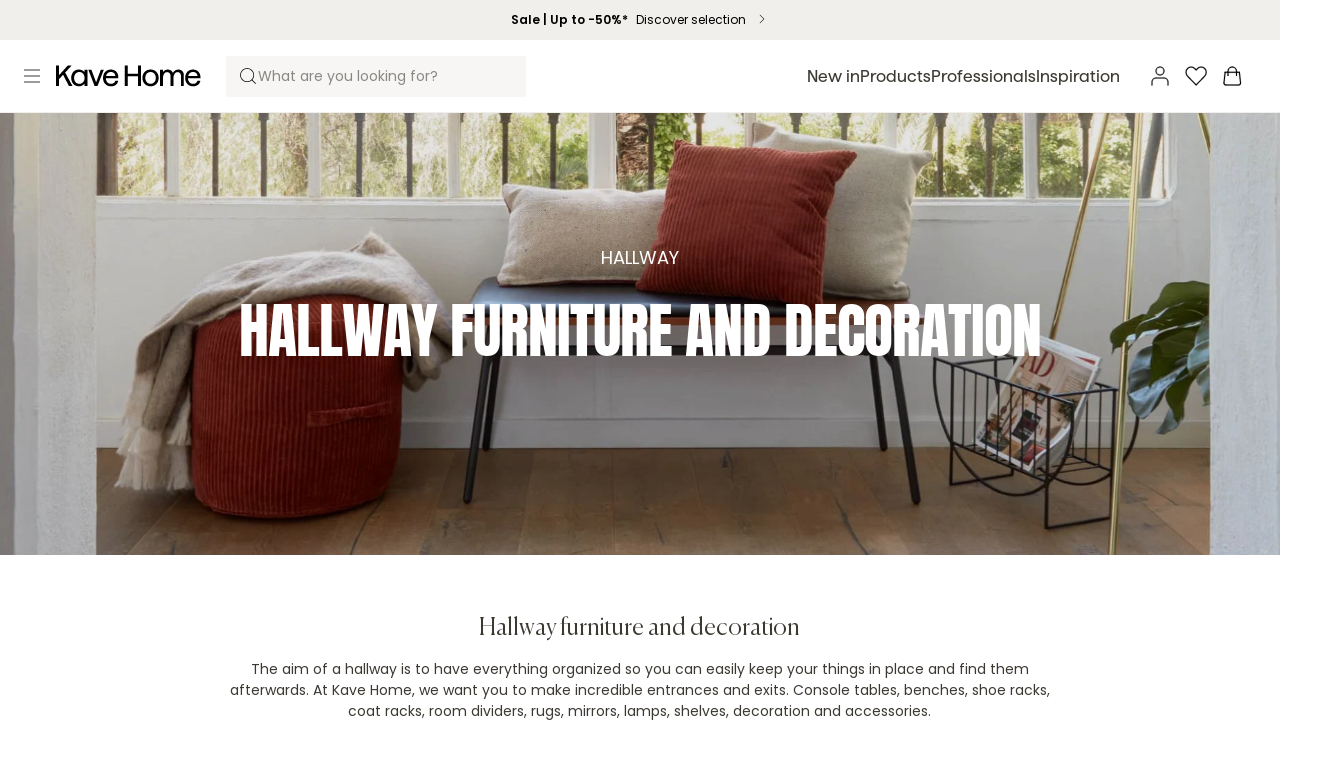

--- FILE ---
content_type: text/html; charset=utf-8
request_url: https://kavehome.com/gb/en/hallway/
body_size: 33638
content:
<!DOCTYPE html><html lang="en"><head><meta http-equiv="content-type" content="text/html; charset=UTF-8" /><meta name="created" content="24th Jan 2026 09:49" /><meta name="viewport" content="width=device-width, initial-scale=1"/><meta name="p:domain_verify" content="35a0006fecb9595d063d7dedce83e30f"/><meta name="p:domain_verify" content="64754df4aacdd3c467cfff45731ebc21"/><meta name="p:domain_verify" content="eba8ecf0412c51565e38d83558fe98f9"/><meta name="p:domain_verify" content="64754df4aacdd3c467cfff45731ebc21"/><meta name="p:domain_verify" content="a67f95f2e41054dbb7d3b4d533f7e175"/><meta name="p:domain_verify" content="5d077e77498b019cf77da574cf8f3fd0"/><meta name="p:domain_verify" content="29fcbceacd3baa72786fd87130baac10"/><meta name="p:domain_verify" content="9bc343992d0022a3a4ee4903a57a576b"/><script src="https://accounts.google.com/gsi/client" async defer></script><meta name="google-site-verification" content="vGhTSnotJEPfvvDxYCKwxwgh4rLNDKFpsZI3JK1rmwU" /><title> Hallway furniture | Kave Home Spain </title><link rel="canonical" href="https://kavehome.com/gb/en/hallway/" /><link rel="alternate" hreflang="en" href="https://kavehome.com/en/en/hallway/" /><link rel="alternate" hreflang="en-AU" href="https://au.kavehome.com/au/en/hallway/" /><link rel="alternate" hreflang="en-HR" href="https://kavehome.com/hr/en/hallway/" /><link rel="alternate" hreflang="en-FI" href="https://kavehome.com/fi/en/hallway/" /><link rel="alternate" hreflang="en-GB" href="https://kavehome.com/gb/en/hallway/" /><link rel="alternate" hreflang="en-HU" href="https://kavehome.com/hu/en/hallway/" /><link rel="alternate" hreflang="en-IE" href="https://kavehome.com/ie/en/hallway/" /><link rel="alternate" hreflang="en-MT" href="https://kavehome.mt/mt/en/hallway/" /><link rel="alternate" hreflang="en-MU" href="https://kavehome.mu/mu/en/hallway/" /><link rel="alternate" hreflang="en-SG" href="https://kavehome.sg/sg/en/hallway/" /><link rel="alternate" hreflang="en-CH" href="https://kavehome.com/ch/en/hallway/" /><link rel="shortcut icon" type="image/png" sizes="32x32"
            href="https://d.media.kavehome.com/image/upload/c_pad,w_32,h_32,ar_1:1/favicons/favicon-kavehome.png"
            media="(prefers-color-scheme: dark)"><link rel="shortcut icon" type="image/png" sizes="32x32"
            href="https://d.media.kavehome.com/image/upload/c_pad,w_32,h_32,ar_1:1/favicons/favicon-kavehome.png" media="(prefers-color-scheme: light)"><link rel="apple-touch-icon" sizes="57x57"
            href="https://d.media.kavehome.com/image/upload/c_pad,w_57,h_57,ar_1:1/favicons/touch-icon.png"><link rel="apple-touch-icon" sizes="114x114"
            href="https://d.media.kavehome.com/image/upload/c_pad,w_114,h_114,ar_1:1/favicons/touch-icon.png"><link rel="apple-touch-icon" sizes="192x192"
            href="https://d.media.kavehome.com/image/upload/c_pad,w_512,h_512,ar_1:1/favicons/touch-icon.png"><link rel="apple-touch-icon" sizes="512x512"
            href="https://d.media.kavehome.com/image/upload/c_pad,w_512,h_512,ar_1:1/favicons/touch-icon.png"><link rel="apple-touch-icon" sizes="1024x1024"
            href="https://d.media.kavehome.com/image/upload/c_pad,w_1024,h_1024,ar_1:1/favicons/touch-icon.png"><meta name="apple-mobile-web-app-title" content="Kave Home"><meta name="application-name" content="Kave Home"><meta name="msapplication-TileColor" content="#000000"><meta name="theme-color" content="#ffffff"><!-- Vendors CSS --><link rel="stylesheet" href="https://static.kavehome.com/static/CACHE/css/output.63be9941d4ba.css" type="text/css"><!-- End Styles CSS --><link href="https://static.kavehome.com/static/902.70ed4c634a935c73266b.css" rel="stylesheet" /><link href="https://static.kavehome.com/static/4508.70ed4c634a935c73266b.css" rel="stylesheet" /><link href="https://static.kavehome.com/static/6271.70ed4c634a935c73266b.css" rel="stylesheet" /><link href="https://static.kavehome.com/static/8374.70ed4c634a935c73266b.css" rel="stylesheet" /><link href="https://static.kavehome.com/static/382.70ed4c634a935c73266b.css" rel="stylesheet" /><link href="https://static.kavehome.com/static/5437.70ed4c634a935c73266b.css" rel="stylesheet" /><meta http-equiv="X-UA-Compatible" content="IE=edge,chrome=1" /><meta name="viewport" content="width=device-width, initial-scale=1.0" /><link href="www.google-analytics.com" rel="preconnect" crossorigin><link href="https://translation.googleapis.com" rel="preconnect" crossorigin><link href="/humans.txt" rel="author" /><!-- iOS Safari --><meta name="apple-mobile-web-app-capable" content="yes" /><meta name="apple-mobile-web-app-status-bar-style" content="black-translucent" /><script>(function(w,d,s,l,i){w[l]=w[l]||[];w[l].push({'gtm.start':
    new Date().getTime(),event:'gtm.js'});var f=d.getElementsByTagName(s)[0],
    j=d.createElement(s),dl=l!='dataLayer'?'&l='+l:'';j.async=true;j.src=
    'https://www.googletagmanager.com/gtm.js?id='+i+dl;f.parentNode.insertBefore(j,f);
    })(window,document,'script','dataLayer','GTM-N9N2D6D');
</script><!-- Clarity Tracking Code for https://kavehome.com --><script type="text/javascript">
    (function(c,l,a,r,i,t,y){
        c[a]=c[a]||function(){(c[a].q=c[a].q||[]).push(arguments)};
        t=l.createElement(r);t.async=1;t.src="https://www.clarity.ms/tag/"+i;
        y=l.getElementsByTagName(r)[0];y.parentNode.insertBefore(t,y);
    })(window, document, "clarity", "script", "gqv5haz2qo");
</script><script type="text/javascript"> (function(e,a){var i=e.length,y=5381,k='script',s=window,v=document,o=v.createElement(k);for(;i;){i-=1;y=(y*33)^e.charCodeAt(i)}y='_EA_'+(y>>>=0);(function(e,a,s,y){s[a]=s[a]||function(){(s[y]=s[y]||[]).push(arguments);s[y].eah=e;};}(e,a,s,y));i=new Date/1E7|0;o.ea=y;y=i%26;o.async=1;o.src='//'+e+'/'+String.fromCharCode(97+y,122-y,65+y)+(i%1E3)+'.js?2';s=v.getElementsByTagName(k)[0];s.parentNode.insertBefore(o,s);})('kvh5.kavehome.com','EA_push'); </script><style>
.js-main-options .js-menu-tab-products, .js-main-options .js-menu-tab-productsold {
    display: block;
}
.main-menu-options{
height: 100%;}
</style><script>
  const inputAriaLabelsTranslations = {
    showPasswordAndHideAriaLabel: `Show and hide password`,
    showCalendarAriaLabel: `Show calendar`,
    showCVVAriaLabel: `Show CVV code`,
  };
  const algoliaListingTranslations = {
    moreColors: `colors`,
    moreSizes: `sizes`,
    moreOptions: `options`,
  };
  const genericTranslations = {
    goToShoppingBag: `Go to the shopping bag`,
    understood: `Ok, understood`,
    someProductsAreNotAvailable: `Some products are not longer available`,
    updateShoppingBagToContinue: `Please update your shopping bag to continue.`,
    moreDetails: `More details`,
    cantFindAProduct: `Can't find a product?`,
    customisation: `Customisation`,
    customiseYourSofa: `Customise your sofa`,
    fieldIsRequired: `This field is required`,
    fieldErrorMinDate: `The date selected must be at least 30 days after today`,
    emailPatErr: `This field has to contain a valid email`,
    emailsDontMatch: `Emails do not match`,
    fullView: `Enlarge view`,
    gridView: `Grid view`,
    listView: `List view`,
    loading: `Loading...`,
    new: `New`,
    remove: `Remove`,
    returnToPreviousVersion: `Return to the previous version`,
    somethingWentWrong: `Something went wrong. Please, try again later.`,
    somethingWentWrongGiftCard: `The provided data is incorrect, or there is no balance left on your card. Please check the data and try again.`,
    readMore: `Read more`,
    readLess: `Read less`,
    joinUs: `Join us`,
    discover: `Discover`,
    moreInfo: `More info`,
    features: `Features`, // characteristics
    productFinishing: `Finishing`,
    productCountryOfOrigin: `Origin country`,
    productMaintenanceInstructions: `Maintenance instructions`,
    collection: `Collection`,
    undo: `undo`,
    redo: `redo`,
    privacyPolicyLbl: `I’ve read and accepted the <a target='_blank' href='/gb/en/privacy-policy/'>Privacy Policy</a>`,
    design: `Design`,
    addToBasket: `Add to shopping bag`,
    removeFromBasket: `Delete`,
    cancel: `Cancel`,
    dontShowAgain: `Don't show this message again`,
    copied: "Copied",
    artist: `Artist`,
    discoverTheWorks: `Discover the works`,
    outOfStock: `Out of stock`,
    addToShoppingBag: `Add to shopping bag`,
    seeProducts: `See products`,
    unpackingSuggestions: `Unpacking suggestions`,
    save: `Save`,
    message: `Message`,
    details: `Details`,
    edit: `Edit`,
    for: `For`,
    maxCharacters: `Maximum {num} characters`,
    chooseACountry: `Select a country`,
    formErrorMaxNumChars: `Maximum {n} characters`,
    close: `Close`,
  };
  const scrollToTopTranslations = {
    toTop: "To top",
  };
  const paginationTranslations = {
    pageOf: `Page page_num of total_pages`,
    previous: `previous`,
    next: `next`,
  };
  const searchbarTranslations = {
    lookingFor: "What are you looking for?",
    noResults: "No results",
    weCouldntFindAnyResults: `We couldn't find any results for`,
    checkTheSpellingTryAgain: `Check the spelling or try again using different search terms`,
    searchBarSuggestion: "We recommend",
    seeAllResults: "See all results",
    delete: "Delete",
    suggestedProductsTitle: `You might be interested`,
    recentSearches: "Recent searches",
    deleteRecentSearchs:
      "Delete",
  };
  const megamenuTranslations = {
    seeAll: `See all`,
  };
  const facetsTranslations = {
    areas: "Areas",
    bestsellers: "Bestsellers",
    clearFilters: "Clear filters",
    color: "Colour",
    filters: "Filters",
    height: "Height",
    length: "Length",
    material: "Material",
    measurements: "Measurements",
    productUse: "Contract",
    productType: `Product type`,
    newest: "Newest",
    price: "Price",
    priceHighToLow: "Price high to low",
    priceLowToHigh: "Price low to high",
    relevancy: "Relevancy",
    seeResults: "View",
    sortBy: "Sort by",
    discountFacet: "Special price",
    sortByDiscount: "Discount highest to lowest",
    styles: "Styles",
    width: "Width",
    filtersActive: "Active filters",
  };
  const productItemTranslations = {
    blackFriday: "Black Friday",
    categories: "Categories",
    colors: "colors",
    items: "Items",
    limitedStock: "Limited stock!",
    newIn: "New in",
    products: "products",
    sale: "Special price",
    sizes: "sizes",
    uDot: "u.",
  };
  const miniCartTranslations = {
    cart: `Cart`,
    basket: "Shopping bag",
    wishlist: "Wishlist",
    login: "Log in",
    areYouLooking:
      "Are you looking for the products saved in your shopping bag or do you want to start doing it?",
    emptyCart: "Your shopping bag is empty.",
    shoppingTime: `It's shopping time!`,
    viewShoppingBag: `View shopping bag`,
    uDot: "u.",
    total: "Total",
    toastAddProduct: `Product added to your shopping bag`,
    goBasket: `View`,
    productNotAvailable: "Not available",
    viewAllProducts: `View all products`,
  };
  const userPopOver = {
    hi: "Hi,",
    register: "Register",
    dontHaveAccount: `Don't have an account yet?`,
    contactAndHelp: `Contact & Help`,
    checkOrderStatus: `Check my order status`,
    myOrders: `My orders`,
    claimsAndReturns: `Claims and returns`,
    account: `Account`,
    myAccount: "My account",
    logout: "Log out",
    geoIpModalTextUsing: `You're using`,
    geoIpModalTextShopOn: "Want to shop on",
    changeCountryTitle: "Which country do you want to shop in?",
    changeCountryDeliverText:
      "Remember that we can only deliver your order to an address in the selected country.",
    changeCountryPriceText:
      "The prices, currency, delivery methods, and sales terms and conditions may vary when changing country.",
    changeCountry: "Change country",
    keepBrowsing: "Keep browsing",
  };
  const basketTranslations = {
    youMayAlsoLike: "You may also like...",
    saveForLater: `Save for later`,
    savedForLater: `Saved for later`,
    saveProductForLater: `Do you want to save this product for later?`,
    saveBagProductsForLater: `Do you want to save this shopping bag for later?`,
    bagProductsWillBeMoved: `All the products from this shopping bag will be moved to a wish list.`,
    productWillBeMoved: `This product will be moved to a wish list.`,
    hideParts: `Hide breakdown`,
    showParts: `See breakdown`,
    pieces: `pieces`,
    piece: `piece`,
  };
  const wishlistTranslations = {
    addListToWishlist: `Add list to wishlist`,
    addToThisWishlist: "Add to this wishlist",
    addTo: "Add to ...",
    addToWishlist: "Add to wishlist",
    addListToBag: "Add list to bag",
    allWishlists: "All wishlists",
    anonymousLoginText:
      "{login-link} to make sure your favorites are still here when you come back.",
    anonymousTemporaryWishlistsWarning: `These wishlists aren't saved.`,
    anonymousEmptyWishlistsText:
      "Looking for the products you saved on your wishlist, or want to start one?",
    close: genericTranslations.close,
    commentLabel: genericTranslations.customisation,
    create: "Create",
    createNewWishlist: "Create new wishlist",
    createYourFirstWishlist: "Create your first wishlist",
    defaultWishlistName: "My first wishlist",
    deleteThisWishlist: "Delete this wishlist",
    deleteWishlist: "Delete wishlist",
    deleteFromWishlistQuestion: "Do you want to delete it?",
    deleteItForever: "Delete it forever",
    emptyWishlistsText: `It looks like there aren't any wishes here.`,
    getInspired: "Get inspired",
    goBack: "Go back",
    gridView: genericTranslations.gridView,
    inclTax: `Taxes included`,
    listView: genericTranslations.listView,
    login: "Log in",
    maxWishlistNameLength: "Maximum {num} characters",
    moveToAnotherWishlist: "Move to another wishlist",
    myWishlists: "My wishlists",
    name: "Name",
    newWishlist: "New wishlist",
    notNow: "Not now",
    oneOrMoreProductsUnavailable: `One or more products are no longer available and cannot be added to the shopping bag.`,
    wardrobeActionDeniedTitle: `Wardrobes cannot be added to your shopping bag`,
    wardrobeActionDeniedDescription: `It is not possible to add a customised wardrobe to your shopping bag. Visit us in store and one of our experts will help you with your purchase.`,
    addAllOtherLabel: `Add the other products`,
    addProductsActionDeniedTitle: `These products cannot be added to your basket`,
    addProductsActionDeniedDescription: `Your wishlist contains products that are no longer available, as well as one or more customised wardrobes, which cannot be added to your shopping bag. To purchase wardrobes, please visit us in store and one of our experts will help you with your purchase.`,
    product: "Product",
    addedToWishlist: "Added to {wishlist}.",
    removedFromWishlist: "Removed from {wishlist}.",
    products: "Products",
    view: "View",
    removeIt: "Remove it",
    removeOrAddToWishlist: "Remove or Add to...",
    removeFromWishlist: "Remove from wishlist",
    removeFromWishlistQuestion: "Want to delete this wishlist?",
    removeProductFromWishlistQuestion:
      "Do you want to remove {product-title}?",
    inspirationTitle: "May you need some inspiration?",
    rename: "Rename",
    renameIt: "Rename it",
    renameThisWishlist: "Rename this wishlist",
    renameWishlist: "Rename wishlist",
    selectThisWishlist: "Select this wishlist",
    selectWishlist: "Select a wishlist",
    shareIt: "Share it",
    shareThisWishlist: "Share this wishlist",
    soldInGroupsOf: `Sold in groups of`,
    someProductsHaveNotBeenAdded: `One or more products on your list are no longer available and haven’t been added to your Shopping bag.`,
    proceedToShoppingBag: `Proceed to the shopping bag`,
    outOfStock: `Out of stock`,
    addAvailableProducts: `Add available products`,
    unavailableItem: `{item} is unavailable`,
    whatYouWantToDoWithProduct: "What you want to do with",
    wishlistDescription: "Here come the things you love",
    wishlistNameInputPlaceholder: "e.g. New home",
    wishlistSummary: `Wishlist summary`,
    yourWishlistsLooksEmpty: "Your wishlist seems to be empty",
    // share
    share: "Share",
    url: "Url",
    shareYourWishlistWithYourFriends:
      "Share your wishlist with your friends",
    shareItByEmail: "Share it by email",
    yesRemoveIt: "Yes, remove it", // TODO: delete this translation
    designCode: `Código del diseño`,
    customisableText: `Customisable`,
  };
  const configuratorWizardTranslations = {
    chooseCollection: `Select a collection`,
    configuratorDescription: `Bring out the designer in you to create the main piece of your living room. The sofa you've always wanted, made real.`,
    configuratorTitle: genericTranslations.customiseYourSofa,
    configureProduct: `Customise`,
    switchLanding: genericTranslations.returnToPreviousVersion,
    switchLandingHelpText: genericTranslations.cantFindAProduct,
    requestProduct: `Request product`,
  };
  const loginTranslations = {
    login: "Log in",
    register: "Register",
    dontHaveAccount: `Don't have an account yet?`,
    or: "or",
    emailLbl: "Email address",
    passwordLbl: "Password",
    googleLogIn: "Log in with Google",
    welcomeBack: "Welcome back home",
    forgottenPwd: "Forgotten your password?",
    loading: "Loading...",
    emailErrTxt: "This field has to contain a valid email",
    pwdErrTxt: "Enter a valid password here",
  };
  const roomleConfiguratorTranslations = {
    visualiseItInYourRoom: `Visualise it in your room`,
    arDescription: `Use augmented reality through your smartphone or tablet, scan the QR code, or open the link on your computer.`,
    copyLink: `Copy link`,
    roomleArButton: `View in your room`,
    roomleShowDimensions: `Show measurements`,
    roomleSaveDraft: `Save design`,
    roomleOverlaysClose: `Exit`,
  };
  const roomleViewerTranslations = {
    viewInRoom: `View in room`,
  };
  const arModalTranslations = {
    showInYourRoomAr: `Show in your room (AR)`,
    arInfo: `You can use augmented reality on your smartphone or tablet, scan the QR code or open the link on your device.`,
  };
  const ecopartTranslations = {
    ecoParticipation: `Eco-participation`,
    ecoParticipationDescription: `When you purchase a piece of furniture, a lamp, a mattress, a kitchen, home textiles or a rug, you pay an eco-contribution that helps fund the recycling of your old items.`,
    ecoParticipationWhatTitle: `What is eco-participation?`,
    ecoParticipationWhatDescription: `The eco-contribution is a fee added to the price of new furniture, bedding, textiles and electrical and electronic equipment such as lamps and light bulbs. It is paid by the consumer and passed on to the relevant eco-organization: Ecomaison for furniture, Refashion for textiles and Ecologic for electrical and electronic equipment.`,
    ecoParticipationWhyTitle: `Why?`,
    ecoParticipationWhyDescription: `It is used to finance the sorting, recycling, and recovery of mattresses, used furniture, lamps, and soft furnishings.`,
    ecoParticipationwhoTitle: `Who is Ecomaison?`,
    ecoParticipationWhoDescription1: `Ecomaison is a state-approved eco-organization that manages the sorting, collection, reuse, and recycling of household items and materials, from the foundations to the finishing touches. Its mission is to collect and repurpose household items and materials, giving them a second life by donating, repairing, recycling, or using them as an energy source.`,
    ecoParticipationWhoDescription2: `Find a collection point on the website <a href="https://ecomaison.com/" target="_blank" rel="noreferrer">ecomaison.com</a>.`,
    ofEcopart: `Including {n} of eco-part`,

    ecoParticipationRefashionTitle: `Who is Refashion?`,
    ecoParticipationRefashionDescription: `Refashion is the eco-organization for the textile sector that covers used clothing, home linens, and footwear from individuals.`,
    ecoParticipationReparationBonusTitle: `The Repair Bonus`,
    ecoParticipationReparationBonusDescription: `The Repair Bonus encourages the repair of out-of-warranty items by offering an immediate discount on your bill at an approved repairer. Its goal? To prioritize repair over replacement with new items. Check the eco-organizations we are affiliated with to discover eligible products and the amounts offered:`,
    ecoParticipationReparationBonusForniture: `Furniture (armchairs and sofas, chairs and benches, bedding excluding mattresses, etc.): €30 to €60. <a href="https://ecomaison.com/particuliers/reparer/" target="_blank" rel="noreferrer">Learn more</a>`,
    ecoParticipationReparationBonusTextiles: `Textile items: €6 to €25. <a href="https://refashion.fr/citoyen/fr/bonus-reparation" target="_blank" rel="noreferrer">Learn more</a>`,
    ecoParticipationReparationBonusHowToFind: `Find a certified repairer near you:`,
    ecoParticipationRefashionHowToFindForniture: `<a href="https://ecomaison.com/trouver-un-reparateur-pres-de-chez-vous/" target="_blank" rel="noreferrer">Furniture</a>`,
    ecoParticipationRefashionHowToFindTextiles: `<a href="https://www.media-kit.org/reparateurs-refashion/" target="_blank" rel="noreferrer">Soft furnishing</a>`,
    ecoParticipationSectionWhoIsEcologicTitle: `Who is Ecologic?`,
    ecoParticipationSectionWhoIsEcologicDescription: `It is an eco-organization responsible for the prevention, collection and treatment of Waste Electrical and Electronic Equipment (WEEE) in France.`,
  };
  const customisationTranslations = {
    customisedAlertTitle: `Made exclusively for you`,
    customisedAlertDescription: `This piece is tailor-made, so it has a special delivery time and no returns will be accepted. 
The rest of the product warranties will not be affected.`,
  };
  const productSelectorsTranslations = {
    customDeliveryInformation: `As it's customised, it comes with a special delivery timeframe and specific return conditions.`,
    inStock: `In stock`,
    tailorMade: `TAILOR MADE`,
  };
  const fabricCollectionTranslations = {
    technicalProperties: `Technical Properties`,
    composition: `Composition`,
    grammage: `Grammage`,
    pillingResistance: `Pilling Resistance`,
    easyClean: `Easy Clean`,
    fireRetardant: `Fire Retardant`,
    stainResistant: `Stain Resistant`,
  };
  const kaveGalleryTranslations = {
    meetTheArtist: `Meet the artist`,
    discoverTheWorks: `Discover the works`,
    moreKaveGalleryPieces: `More Kave Gallery pieces`,
    concept: `Concept`,
    materials: `Materials`,
    measurements: `Measurements`,
    artisticTechnique: `Artistic technique`,
    edition: `Edition`,
    outOfStockGallery: `Sold`,
    theArtists: `The artists`,
  };

  const recentlyViewedCarouselTranslations = {
    recentlyViewed: `Recently viewed`,
  };

  const similarProductsCarouselTranslations = {
    similarProducts: `Similar products`,
  };
  const kaveCaresBanner = {
    sustainabilityTitle: "Our commitment to responsible practices.",
    globalActions: "Discover the project",
  };

  const recommendedProductsTranslations = {
    recommendedProducts: `Most Chosen`,
    premiumProducts: `More Selected products`,
    yoyMightBeInterested: `You might be interested`,
    discoverThisSelectionOfPieces: `Discover this selection of pieces specially chosen for you.`,
    recommendedProductsText: `Find all the collection points to give/throw away your used furniture, close to your home on`,
  };

  const designerBlockTranslations = {
    designedBy: `Designed by`,
    seeAllTheDesigns: `See all the designs`,
  };

  const financialTranslations = {
    financialPhase: `Split your payment into easy instalments.`,
    financialTitle: `Financing`,
    financialDescription: `Discover our financing options to make your payments in easy instalments.`,
    financialStore: `More financing options in our Stores.`,
    paymentMethodTitle: `Payment 100% secure and easy`,
    paymentMethodDescription: `Your payment will be processed through a connection protected by an SSL certificate.`,
    paymentMethodViewAllCta: `View more`,
    paymentMethodDrawerTitle: `Payment methods`,
    paymentMethodListTitle: `Available methods of payment`,
    paymentMethodListDescription: `We have several options so you can purchase your products.`,
  };

  const shopTheLook = {
    shopTheLook: `Shop the look`,
    saveAll: `Save all`,
    addAll: `Add all`,
    saveAllToWishlist: `Save all to a wishlist`,
    addAllToBag: `Add all to the bag`,
  };

  const giftCardTranslations = {
    productCannotPurchasedWithGiftCard: `These products cannot be purchased with a Gift Card`,
    errorAddProductsWithGiftCard: `It is not possible to add products to your shopping bag if there is a Gift Card in it. Would you like to remove the Gift Card from your shopping bag and add these products?`,
    whenRemoveCardLoseData: `When you remove the gift card, you will lose the data entered.`,
    removeGiftCard: `Remove gift card`,
    giftCardCannotPurchasedOtherProducts: `A gift card cannot be bought with other products`,
    errorAddGiftCardWithProducts: `It is not possible to add the gift card to the shopping bag along with other products. The items in your shopping bag will be saved on a wishlist so you can buy them later.`,
    errorAddGiftCardWithModularProducts: `It is not possible to add the gift card to the shopping bag along with a modular design.`,
    errorAddGiftCardWithModularAndNormalProducts: `If you add a gift card, the items in your shopping bag will be <strong>saved on a wishlist</strong> and your modular design <strong>will be deleted</strong>`,
    updateGiftCardDetails: `Update gift card details`,
    youCanOnlyPurchaseOneGiftCardPerOrder: `You can only purchase one gift card per order, any changes you make on this page will be updated.`,
    saveProducts: `Save products`,
    chooseADesign: `Choose a design`,
    chooseTheAmount: `Choose the amount`,
    sendTo: `Send to`,
    recipientName: `Recipient Name`,
    recipientEmail: `Recipient Email`,
    writeYourOwnEmailPreferSentPersonalForwarding: `Write your own email if you would prefer to have the gift card sent to you for personal forwarding.`,
    confirmTheRecipientsEmail: `Confirm the Email`,
    additional: `Additional`,
    messageLabel: `Would you like to write a personalised message?`,
    deliveryDate: `Delivery date`,
    optional: "Optional",
    deliveryDateHint: `You can only choose a delivery date within the next 30 days. If you do not choose a specific date, the recipient will receive the card within a maximum of 30 minutes.`,
    writeItHere: `Write it here`,
    checkOurFAQS: `Check our FAQs.`,
    doYouAlreadyHaveAGiftCard: `Do you already have a gift card?`,
    checkTheBalance: `Check the balance`,
    thisCard: `About this Gift Card`,
    itIsValidForOnlinePurchases: `It is valid for online purchases.`,
    itIsSentByEmailWithinAFewMinutes: `It is sent by email within a few minutes.`,
    itExpires10YearsAfterPurchase: `It expires 10 years after purchase.`,
    giftCard: `Gift Card`,
    wouldYouLikeToUpdateYourGiftCardDetails: `Would you like to update your gift card details?`,
    ifYouPressSaveTheDataYouAlreadySavedWillBeUpdated: `If you press save, the data you already saved will be updated.`,
    theBestWayToGetItRight: `The best way to get it right.`,
    requestReturn: `Request return`,
    confirmReturn: `Confirm return`,
    whenConfirmingTheGiftCardReturn: `When confirming the gift card return, the card will be automatically deactivated and can no longer be used.`,
    returnProcess: `Return process`,
    checkAndConfirmYourReturn: `Check and confirm your return.`,
    theCardWillBeAutomaticallyDeactivated: `The card will be automatically deactivated and can no longer be used.`,
    ifTheCardHasNotBeenUsedTheAmountWillBeRefunded: `But don’t worry, we’re working on a new design based on the changes you have mentioned, we’ll send it to you as soon as possible.`,
    startTheReturnsProcess: `Start the returns process`,
    unwantedByTheReceiver: `Unwanted by the receiver`,
    theReceiverAlreadyHasAKaveHomeGiftCard: `The receiver already has a Kave Home Gift Card`,
    theReceiverDetailsAreIncorrect: `The receiver details are incorrect`,
    theReceiverDoesntHaveAccessToTheEmail: `The receiver doesn't have access to the email account to which the gift card details were sent`,
    sureYouWantToReturnIt: `Sure you want to return it?`,
    returnCard: `Return card`,
    onSendingThisReturnFormGiftCardAutomaticallyDeactivated: `When you remove the interior design service you will lose the data entered.`,
    ifTheGiftCardHasNotBeenUsedAmountRefunded: `If the gift card has not been used, the amount will be refunded via the same payment method as the original sale within approximately 72 hours.`,
    returnToOrderPage: `Return to order page`,
    returnProcessedCorrectly: `Return processed correctly`,
    weHaveSentYouAnEmailConfirmingTheReturn: `We've sent you an email confirming the return.`,
    theGiftCardHasBeenDeactivated: `The gift card has been deactivated and can no longer be used.`,
    ifTheCardHasBeenReturnedByMistakePleaseContactUs: `If the card has been returned by mistake, please contact us <a href="{url}" target="_blank" rel="noreferrer">here</a>.`,
    goToMyReturns: `Go to my returns`,
    ibanIsNotValid: `IBAN is not valid`,
    reasonForTheReturn: `Reason for the return`,
    addGiftCardAnyway: `Add gift card anyway`,
    yourModularDesignWillBeDeleted: `Your modular design will be deleted, and you won't be able to recover it.`,
    namePatErr: `This field has to contain a valid name`,
    theReturnCannotBeProcessedAsTheGiftCard: `The return cannot be processed as the gift card has already been used`,
    giftCardValidOnlyInCountryStore: `It is only valid in Kave Home {country}`,
  };

  const riskCardTranslations = {
    riskCardSubTitle: `Financial solutions`,
    riskCardTitle: `Registration for credit for deferred payment`,
    riskCardDescription: `Enjoy the convenience of placing orders and paying for them later.`,
    riskCardFaqs: `FAQs`,
    riskCardFaqsTitleOne: `How can my company or I benefit from credit for deferred payment?`,
    riskCardFaqsTitleOneAnswer: `Complete this form and we will contact you to validate your bank details.`,
    riskCardFaqsTitleTwo: `What are the benefits of credit for deferred payment for businesses and professionals?`,
    riskCardFaqsTitleTwoAnswer: `One of the main advantages of deferred payment is its flexibility: no advance payments are required for any purchases you make with us.
Remember that our standard payment terms through SEPA B2B must be processed within a period of 30 days.`,
    riskCardFaqsTitleThree: `How long can it take for authorisation to use the credit for deferred payment as a payment method?`,
    riskCardFaqsTitleThreeAnswer: `Once we have received your bank details, the validation of your request can take up to 48 working hours.
Bear in mind that if the insurer doesn’t have any information on your company, the process may take longer.`,

    // BreadCrumbs
    riskCardBreadcrumbCompany: `Company`,
    riskCardBreadcrumbAddress: `Address`,
    riskCardBreadcrumbTeam: `Users`,
    riskCardBreadcrumbRisk: `Credit`,

    // form
    riskCardFormEdit: `Edit`,
    riskCardFormOptionalField: `Optional`,
    riskCardFormCompany: `Company`,
    riskCardFormVatCountry: `VAT Country`,
    riskCardFormCountryPlaceholder: `Stay on the form`,
    riskCardFormVatNumber: `VAT number /Tax ID No.`,
    riskCardFormContactPerson: `Manager`,
    riskCardFormContactPersonHelpText: `Main credit account manager`,
    riskCardFormEmail: `E-mail of the main manager`,
    riskCardFormEmailHelpText: `Change your email by <a href="{urlProfile}">accessing your account</a>`,
    riskCardFormCountryCallingCode: `Country calling code`,
    riskCardFormPhone: `Phone`,
    riskCardFormPrivacyPolicy: `handles colour`,
    riskCardFormCountry: `Country`,
    riskCardFormStreet: `Street and number`,
    riskCardFormFloor: `Floor, door, block, company`,
    riskCardFormPostalCode: `Postal code`,
    riskCardFormCity: `Town / City`,
    riskCardFormProvince: `Province`,
    riskCardFormInvoiceEmail: `E-mail address for invoice reception`,
    riskCardFormInvoiceEmailTooltip: `E-mail address where all invoices will be sent.`,
    riskCardFormEmailAccountability: `E-mail address of the head of accounts`,
    riskCardFormEmailAccountabilityTooltip: `E-mail address of the person or team responsible for the company’s accounts.`,
    riskCardFormEmailAccess: `E-mail addresses of users with access`,
    riskCardFormEmailAccessTooltip: `user.type.credit_payment.members`,
    riskCardFormEmailAccessHelpText: `The e-mails addresses must be previously registered with Kave Home to be able to access the credit for deferred payment.`,
    riskCardFormEmailAccessPlaceholder: `Write one or more e-mails`,
    riskCardFormEmailInfo: `If you leave any of these fields empty, we will use the manager’s e-mail address by default.`,
    riskCardFormRequestedAmount: `Credit amount`,
    riskCardFormPrevButton: `Back`,
    riskCardFormNextButton: `Next`,
    riskCardFormSendButton: `Send request`,
    noValidEmail: `This format is not valid`,
    multipleOf: `The value must be a multiple of {base_number}`,
    minValue: `Minimum amount of {amount}`,
    // confirmation
    riskCardConfirmationTitle: `Request sent correctly`,
    riskCardConfirmationDescription: `You've received a confirmation email at [email]`,
    riskCardConfirmationNextSteps: `Next steps`,
    riskCardConfirmationCheck: `We will assess your request and contact you shortly.`,
    riskCardConfirmationMail: `If your application is approved, we will send you an e-mail with the details.`,
    riskCardConfirmationUse: `You will be able to use the credit for deferred payment as a payment method for your future orders.`,
    // account
    riskCardAccountTitle: `Credit for deferred payment`,
    riskCardAccountDescription: `Enjoy the convenience of placing orders and paying for them later.`,
    riskCardAccountTeamTitle: `Users`,
    riskCardAccountTeamSearchPlaceholder: `Search`,
    riskCardAccountTeamAddMember: `Add user`,
    riskCardAccountTeamDescription: `You can place orders using the credit for deferred payment limit as an unrestricted payment method.`,
    riskCardAccountManagementTitle: `Account management`,
    riskCardAccountManagementDescription: `Main users of the credit for deferred payment account.`,
    riskCardAccountManagementHelpTitle: `Need some help?`,
    riskCardAccountManagementHelpText: `Please contact our financial advisers at <a href="mailto:credit@kavehome.com" target="_blank" rel="noreferrer">credit@kavehome.com</a> and we will reply to you as soon as possible.`,
    // account-modal
    riskCardModalAccountAddTitle: `Add user`,
    riskCardModalAccountEditTitle: `Edit`,
    riskCardModalAccountHelp: `You can place orders using the credit for deferred payment limit as an unrestricted payment method.`,
    riskCardModalAccountDelete: `Delete user`,
    riskCardModalAccountCancel: `Cancel`,
    riskCardModalAccountAdd: `Add`,
    riskCardModalAccountConfirm: `Confirm`,
    riskCardModalAccountGoBackTitle: `This VAT number already exists`,
    riskCardModalAccountGoBackDescription: `The VAT number entered is already associated with another credit for deferred payment account. Please enter the correct VAT number.`,
    riskCardModalAccountGoBackButton: `Go back`,
    riskCardModalAccountUserEmailNotFound: `The e-mail address is not registered with Kave Home.`,
    riskCardModalAccountUserNotFoundTitle: `This e-mail address does not exist`,
    riskCardModalAccountUserNotFoundDescription: `One or more e-mail addresses entered as users are not registered with Kave Home, they have therefore been removed from the list. You can add new ones by returning to the previous step.`,
    riskCardModalAccountAdminTooltip: `You cannot edit or delete this e-mail because it belongs to the manager.`,
  };

  const fabricSamplesTranslations = {
    buyFabricSamplesBtn: `Buy your samples`,
    numberOfFabricSamplesSingular: `{n} fabric sample`,
    numberOfFabricSamplesPlural: `{n} fabric samples`,
    fabricSamples: `fabric samples`,
    fabricSamplesIntroduction: `In your home, every detail counts. Discover, touch and try our fabric samples to find the perfect option for you.`,
    productLeatherCtaLink: `Now available in leather`,
    availableInMoreFabrics: `Available in more fabrics`,
  };

  const heavyProductTranslations = {
    alertHeavyProductShippingTitle: `This order contains products subject to special delivery conditions.`,
    moreInfo: `More information`,
    heavyProductDrawerTitle: `Special delivery conditions`,
    heavyProductDrawerIntro: `Due to its weight and volume, this piece is subject to special delivery conditions.<br><br>
Delivery will be carried out by a specialised team of professionals.<br>
If the point of delivery is not directly accessible or possible via the main entrance, a hoist may be required at an additional cost.<br>
Once the order is finalised, we will get in touch to schedule delivery and determine whether the use of a hoist is required.<br>
Only mainland delivery is available.`,
    heavyProductDrawerRequirements: `Before placing your order, please ensure that the point of delivery is directly accessible from outside.<br>
This requires measuring the width of hallways, windows and doors.`,
    atcContactDetails: `<b>For more details, contact us via:</b> {atc_phone}, online chat, or our <u><a href="https://help.kavehome.com/hc/en-gb/requests/new" target="_blank">contact form</a></u>.`,
    workingHours: `Working hours`,
    modalHeavyProductTitle: `This piece is subject to special delivery conditions.`,
    modalHeavyProductContent: `Due to its weight and/or volume, this piece is subject to special delivery conditions.`,
    modalHeavyProductLearnMore: `Find out more`,
  };

  const interiorismTranslations = {
    //form
    interiorismExit: "Exit",
    interiorismGoBack: "Back to form",
    interiorismMainTitle: `Interior Design Service`,
    interiorismMainSubtitle: `Design the space you have imagined`,
    interiorismWhatIncluded: `What does it include?`,
    interiorismRoomRenovateTitle: `Which room do you want to decorate?`,
    interiorismRoomRenovateDescriptionAdvice: `Choose the space for your project. `,
    interiorismRoomRenovateDescriptionPremium: `Choose the spaces for your project. You can choose up to 2 rooms.`,
    interiorismRoomRenovateDescriptionSignature: `Choose the spaces for your project. You can choose up to 5 rooms.`,
    interiorismInspirationSpacesTitle: `Which style do you like?`,
    interiorismInspirationSpacesDescription: `Choose upt o 3 images that inspire you to start bringing your project to life.`,
    interiorismCurrentStateSpaceTitle: `What is your space like?`,
    interiorismCurrentStateSpaceDescription: `We need to know the current state of the space you want to redesign to adapt our services to your needs.`,
    interiorismCurrentStateSpaceEmpty: `Empty`,
    interiorismCurrentStateSpaceEmptyDescription: `I want to design the space from scratch.`,
    interiorismCurrentStateSpaceIntermediate: `Semi-furnished`,
    interiorismCurrentStateSpaceIntermediateDescription: `I want to redesign the space keeping some pieces I already have.`,
    interiorismCurrentStateSpaceFurnished: `Furnished`,
    interiorismCurrentStateSpaceFurnishedDescription: `I only want to give my space the final touches.`,
    interiorismNumberOfPeopleTitle: `How many people live in the home?`,
    interiorismMoreThanFive: `More than 5`,
    interiorismNumberOfPeopleDescription: `Tell us how many people normally use the space(s), whether that be people who live in the home or frequent guests.`,
    interiorismHaveKidsTitle: `Do any children live in the home?`,
    interiorismHaveKidsDescription: `We will take it into account when choosing the type of furniture.`,
    interiorismOptionYes: `Yes`,
    interiorismOptionNo: `No`,
    interiorismHavePetsTitle: `Do you have any pets?`,
    interiorismHavePetsDescription: `We will take it into account when choosing the type of furniture.`,
    interiorismNotHurry: `Shortly, it is not an immediate project.`,
    interiorismASAP: `As soon as possible, I have everything ready to start.`,
    interiorismTotalBudgetTitle: `What is your approximate budget for this project?`,
    interiorismLocationTitle: `Where will the project be located?`,
    interiorismLocationLabel: `Country`,
    interiorismProjectDeliveredTitle: `When do you want to receive the products?`,
    interiorismProjectDeliveredDescription: `To be as efficient as possible, let us know when you need the products delivered.`,
    interiorismCommentTitle: `Additional observation`,
    interiorismCommentDescription: `Is there anything else you would like to tell us?`,
    interiorismLetUsKnow: `We are listening.`,
    interiorismFormPrevButton: `Back`,
    interiorismFormNextButton: `Next`,
    interiorismFormSendButton: `Finish`,
    interiorismAlertUpgradeButton: `Discover`,
    interiorismFormAdditionalCommentPlaceholder: `For example, children’s ages, type of pet, your favourite Kave Home furniture, etc.`,
    interiorismRoomLabel: `Room`,
    interiorismTagMostBooked: `Most booked`,
    interiorismProject: `Project`,
    interiorDesignProjectType: `{type} project`,
    interiorismSummaryTotal: `Total (Incl. Tax)`,
    interiorismUpgrade: `Upgrade`,
    interiorismStartProject: `Start my project`,
    interiorismUpgradeTitle: `Do you want to include more rooms?`,
    interiorismUpgradeMoreBenefitsAdvice: `Choose the Premium plan, add up to 2 rooms and enjoy additional benefits.`,
    interiorismUpgradeMoreBenefitsPremium: `Choose the Signature plan, you can design more than 3 rooms and enjoy additional benefits.`,
    interiorismSummary: `Summary`,
    interiorismSummarySubtitle: `We now have all the information to start your project. You are a step closer to having your dream space.`,
    interiorismProjectType_Advice: `Advice`,
    interiorismProjectType_Advice_Subtitle: `The inspiration you need.`,
    interiorismProjectType_Advice_Advise_Description: `Receive free in-person advice from our expert team at our shops.`,
    interiorismProjectType_Advice_Advise_Link: `Find your nearest store`,
    interiorismProjectType_Premium: `Premium`,
    interiorismProjectType_Premium_Subtitle: `A new look for your space.`,
    interiorismProjectType_Signature: `Signature`,
    interiorismProjectType_Signature_Subtitle: `A complete renovation of your spaces.`,
    interiorismProjectType_Professional: `Professional`,
    interiorismProjectType_Professional_Tag: `Professionals`,
    interiorismSummaryProjectDetails: `Project details`,
    interiorismCheckout: `Add to the shopping bag`,
    interiorismModalUpgradeCancel: `Cancel`,
    interiorismModalUpgradePhraseSignature: `By upgrading the plan, you can revamp more rooms and enjoy more benefits for your project:`,
    interiorismUpTo1Room: `1 room`,
    interiorismUpTo2Rooms: `Up to 2 rooms`,
    interiorismUpTo4Rooms: `Up to 5 rooms`,
    interiorismUnlimitedRooms: `/ Project`,
    interiorismFormUpTo: `Up to {amount}`,
    interiorismFormMore: `More than {amount}`,
    budget: `budget.{currency}.{amount}`,
    interiorismProductCannotPurchasedWithInteriorDesignTitle: `The interior design service cannot be purchased with other products`,
    interiorismProductCannotPurchasedWithInteriorDesignDescription: `The articles in your shopping basket will be saved on your wishlist for you to purchase at a later date.`,
    interiorismProductCannotPurchasedWithInteriorDesignSaveButton: `Move the products to the wishlist`,
    interiorismCalendarLabel: `Desired delivery date`,

    // modal
    exit: `Exit`,
    interiorismModalGoBackTitle: `You are about to leave the form`,
    interiorismModalGoBackDescription: `If you leave this tab, you will lose all changes.`,
    interiorismModalGoBackCancel: `Exit`,
    interiorismModalGoBackButton: `Stay on the form`,
    interiorismModalProposalCheck: `I accept the project proposal and understand that no further modifications can be made.`,

    interiorismModalIncompatibleTitle: `You already have an interior design service in your shopping bag`,
    interiorismModalIncompatibleSameDescription: `If you continue, the changes to your current project will be updated.`,
    interiorismModalIncompatibleDiferentDescription: `If you continue, you will start the new interior design service selected from the beginning.`,
    interiorismModalIncompatibleSameCancel: `Make changes`,
    interiorismModalIncompatibleDiferentCancel: `Continue with a new service`,
    interiorismModalIncompatibleButtonToShoppingBag: `Go to the shopping bag`,
    interiorismModalWithGiftCardOrModularTitle: `You have selected an interior design service`,
    interiorismModalWithGiftCardOrModularDescription: `You have a gift card or a modular product in your shopping bag. These products cannot be purchased with the interior design service; however you can arrange what you want to do with them now or leave them to do later. Meanwhile, feel free to continue exploring the interior design service.`,

    interiorDesignModalProfessionalUserTitle: `You are a professional`,
    interiorDesignModalProfessionalUserSubtitle: `To benefit from discounts and exclusive conditions, create a project with the Professional option.`,

    interiorismProductCannotPurchasedProductWithServiceTitle: `This product cannot be purchased with the interior design service`,
    interiorismProductCannotPurchasedProductWithServiceDescription: `It is not possible to add products to the shopping bag together with the interior design service. Would you like to remove the interior design service from the shopping bag and add this product?`,
    productCannotPurchasedProductWithServiceAlert: `When you remove the interior design service you will lose the data entered.`,
    interiorismProductCannotPurchasedProductWithServiceRemove: `Remove the interior design service`,

    interiorismModalWithGiftCardOrModularCancel: `Cancel`,
    interiorismModalWithGiftCardOrModularContinue: `Next`,
    //projects
    interiorDesignProjectsHotel: `Hotel`,
    interiorDesignProjectsRestaurant: `Restoration`,
    interiorDesignProjectsOffice: `Offices`,
    interiorDesignProjectsHome: `Residence`,
    interiorDesignProjectsStore: `Commercial`,
    interiorDesignProjectsOthers: `Other`,

    // professional
    interiorDesignMainSubtitleProfessional: `Bespoke solutions for your projects and clients.`,
    interiorDesignMainDescriptionProfessional: `Personalised advice`,
    interiorDesignProjectTitle: `What kind of project do you have?`,
    interiorDesignProjectDescription: `Choose the space that your project involves.`,
    interiorDesignDeliveryTitle: `Desired delivery date`,
    interiorDesignDeliveryDescription: `To be as efficient as possible, let us know when you need the products delivered.`,
    interiorDesignDeliveryAlertTitle: `Necessary documents`,
    interiorDesignDeliveryAlertDescription: `To speed up the project, we recommend that you prepare the following documents, which we will need later: plans with measurements (CAD or PDF), photos or videos of the space, details of finishes such as floors, walls and/or openings and your inspiration images.`,
    interiorDesignProjectBudgetTitle: `What is your approximate budget for this project?`,
    interiorDesignProjectBudgetDescription: `The designer will create a custom proposal so you can choose your products.`,
    interiorDesignProjectPlaceDescription: `Tell us where your project is located to check available stock.`,
    interiorDesignProjectCityLabel: `City`,
    interiorDesignProjectPostCodeLabel: `Postal code`,
    interiorDesignProjectAdditionalCommentPlaceholder: `Style preferences, deadlines or special requirements.`,
    interiorDesignSummarySubtitle: `We now have all the information we need to get started. Here are your project details.`,
    interiorDesignRegisterProModalTitle: `Sign up as a professional`,
    interiorDesignRegisterProModalDescription: `If you are a professional in the sector, sign up for the professional programme and enjoy exclusive benefits.`,
    interiorDesignRegisterProModalCTA: `Create your professional account`,
    interiorDesignRegisterProLoginTitle: `Exclusive option for professionals`,
    interiorDesignRegisterProLoginDescription: `If you are a professional in the sector, sign up for the professional programme and enjoy exclusive benefits.`,
    //rooms
    interiorismRoomsLivingRoom: `Living room`,
    interiorismRoomsDiningRoom: `Dining room`,
    interiorismRoomsMasterBedroom: `Main bedroom`,
    interiorismRoomsSecondaryBedroom: `Secondary bedroom`,
    interiorismRoomsKidsRoom: `Children’s bedroom`,
    interiorismRoomsHallway: `Hall`,
    interiorismRoomsGardenAndTerrace: `Garden and terrace`,
    interiorismRoomsKitchen: `Kitchen`,
    interiorismRoomsBalcony: `Balcony`,
    interiorismRoomsStudy: `Study`,
    interiorismRoomsBathroom: `Bathroom`,
    interiorismRoomsOther: `Other`,

    //project-details
    interiorismProjectDetailsSpaceToRenovate: `Spaces to revamp`,
    interiorismProjectDetailsStyle: `Style`,
    interiorismProjectDetailsSpaceStatus: `State of the space`,
    interiorismProjectDetailsSpaceDetails: `Details of the space`,
    interiorismProjectDetailsInhabitants: `Rooms`,
    interiorismProjectDetailsKids: `Children`,
    interiorismProjectDetailsPets: `Pets`,
    interiorismProjectDetailsProject: `Project`,
    interiorismProjectDetailsTotalBudget: `Total budget`,
    interiorismProjectDetailsDeliveryDate: `Approximate delivery date?`,
    interiorismProjectDetailsLocation: `Location`,
    interiorismProjectDetailsChangeButton: `Change`,

    //cards
    interiorismCardAdvice1: `A 20-minute phone consultation with a certified designer.`,
    interiorismCardAdvice2: `A wishlist tailored to your needs and taste.`,
    interiorismCardPremium1: `A 30-minute online or in-person consultation with a certified designer.`,
    interiorismCardPremium2: `Moodboard to visualise the concept.`,
    interiorismCardPremium3: `Realistic 3D visualisation of the project in your space.`,
    interiorismCardPremium4: `Presentation of your tailored proposal.`,
    interiorismCardPremium5: `We present you with 1 design proposal for your space and, if it doesn't suit you, we will produce a second proposal included in your plan.`,
    interiorismCardPremium6: `A wishlist tailored to your needs and taste.`,
    interiorismCardSignature1: `A 30-minute online or in-person consultation with a certified designer.`,
    interiorismCardSignature2: `Moodboard to visualise the concept.`,
    interiorismCardSignature3: `Realistic 3D visualisation of the project in your space.`,
    interiorismCardSignature4: `Presentation of your tailored proposal.`,
    interiorismCardSignature5: `We present you with 1 design proposal for your space and, if it doesn't suit you, we will produce up to 2 more proposals included in your plan.`,
    interiorismCardSignature6: `A wishlist tailored to your needs and taste.`,
    interiorismCardProfessional1: `Personalised support throughout the project.`,
    interiorismCardProfessional2:  `Direct contact with our sales team to define the requirements, aesthetic and budget.`,
    interiorismCardProfessional3:  `A study of the project space by our team of interior designers.`,
    interiorismCardProfessional4:  `Moodboard to visualise the concept.`,
    interiorismCardProfessional5:  `Realistic 3D visualisation of the project in your space.`,
    interiorismCardProfessional6:  `We present you with 1 design proposal for your space and, if it doesn't suit you, we will produce up to 2 more proposals included in your plan.`,
    interiorismCardProfessional7:  `A wishlist based on the selection of pieces for your project.`,
    interiorismCardProfessional8:  `Direct contact with your sales representative to support you through every stage of the process.`,
    interiorismCardProfessional9:  `All the exclusive conditions of the programme for professionals.`,
    interiorismCardVoucher: `Reimbursable voucher with an order over {amount}* in furniture and decoration.`,

    //page
    interiorismPageTitle: `Interior Design Service`,
    interiorismPageSubitle: `Design the space you have imagined`,
    interiorismPageProcessTitle: `Process`,
    interiorismPageProcessSubitle: `From vision to reality`,
    interiorismProcessShareSpaceTitle: `Share your space and needs with us`,
    interiorismProcessShareSpaceDescription: `Complete the form and book the service that best meets your needs.`,
    interiorismProcessMeetDesignerTitle: `Meet your designer`,
    interiorismProcessMeetDesignerDescription: `Whether in person or online, your designer will familiarize themselves with your preferences and present a tailored design proposal aligned with your style and needs.`,
    interiorismProcessSeeAllTitle: `View the proposal`,
    interiorismProcessSeeAllDescription: `Rediscover your space with the furniture and accessories proposed by your designer.`,
    interiorismProcessPlansTitle: `Options`,
    interiorismProcessPlansDescription: `Transform your space`,
    interiorismProsTitle: `Tailored projects for your business`,
    interiorismProsDescription: `Our interior design services are also available to businesses.`,
    interiorismMoreInfo: `Contact us`,
    interiorismDeliveryTitle: `Deliverables`,
    interiorismDeliveryDescription: `Everything you need to envision your ideal space`,
    interiorismSlideTag: `Our projects`,
    interiorismSlideTitle: `Design and functionality`,
    interiorismSlideDescription: `A redesign intended to create a cosy atmosphere where you can carry out your everyday activities and relax.`,
    interiorismSlideTitle2: `Relax outdoors`,
    interiorismSlideDescription2: `A space designed to disconnect and share moments together with maximum comfort.`,
    interiorismBeforeAfterText: `page.interior_design.example_project.after.description`,
    interiorismBeforeProposalText: `page.interior_design.example_project.proposal.description`,
    interiorismBeforeBeforeText: `Here you can see the before and after of a project by our interior design service.`,
    interiorismBeforeAfterBefore: `Before`,
    interiorismBeforeAfterProposal: `Proposal`,
    interiorismBeforeAfterAfter: `After`,
    interiorismValidDate: `*Valid for 30 days after you approve the project.`,
    interiorismServiceText: `A step closer to having your dream space.`,
    interiorismDeriverablesWishlistTitle: `Product selection`,
    interiorismDeriverablesWishlistDescription: `A selection of products ready for purchase, chosen especially for you.`,
    interiorismDeriverablesMoodboardTitle: `Curated moodboard`,
    interiorismDeriverablesMoodboardDescription: `Materials, textures and fabrics carefully selected from our product range to create the perfect ambience for your space.`,
    interiorismDeriverables3dTitle: `3D visualization`,
    interiorismDeriverables3dDescription: `An image of your space with our proposed furniture and decoration.`,
    interiorismDeriverablesDistributionTitle: `Distribution plan`,
    interiorismDeriverablesDistributionDescription: `Distribution of your space integrating the chosen furniture and decoration.`,
    interiorismBeforeAfterTitle: `Project`,
    interiorismBeforeAfterDescription: `A bright and open space, in which modernity and warmth combine to create a perfect balance.`,
    interiorismRendersTitle: `Projects in all your rooms`,
    interiorismRendersDescription: `We adapt to your spaces and needs.`,

    //faqs
    interiorismFaqs: `FAQs`,
    interiorismFaqsQuestionOne: `Can I design more then 1 room?`,
    interiorismFaqsAnswerOne: `Of course. We can design as many spaces in your home as you need. Depending on the option you choose, it includes more or less rooms. `,
    interiorismFaqsQuestionTwo: `Can I use the furniture and decoration I already have?`,
    interiorismFaqsAnswerTwo: `Of course. We can design your room from scratch or with pieces of furniture you wish to keep. Before starting the project, we will request information on the dimensions of the rooms and photographs, as well as photographs of the furniture you wish to keep, to adapt the new design.`,
    interiorismFaqsQuestionThree: `What if I do not want all the products of the proposal?`,
    interiorismFaqsAnswerThree: `The list of products we offer in the final design proposal serves as a recommendation, and you can purchase the products you want whenever you wish.`,
    interiorismFaqsQuestionFour: `Do you design commercial premises?`,
    interiorismFaqsAnswerFour: `If you are a hotel, restaurant or events professional, <a href="mailto:credit@kavehome.com" target="_blank" rel="noreferrer">contact us</a> for a tailored proposal.`,
    interiorismFaqsQuestionFive: `Which rooms can I get help designing with the Interior Design Service?`,
    interiorismFaqsAnswerFive: `You can design any of your rooms, the number will depend on your chosen option.`,
    interiorismFaqsQuestionSix: `How can I find an interior designer from the Interior Design Service near me?`,
    interiorismFaqsAnswerSix: `You can visit any of our stores and our interior design team will assist you. <a href="{url_store}" target="_blank" rel="noreferrer">Find your nearest store here</a>.`,
    interiorismFaqsQuestionSeven: `Are 3D models included?`,
    interiorismFaqsAnswerSeven: `The 3D images are included in the Premium and Signature options.`,
    interiorismFaqsQuestionEight: `Will the price be reimbursed?`,
    interiorismFaqsAnswerEight: `It will be reimbursed upon formalising the project and always with a minimum purchase that will depend on your chosen option.`,

    //deliverable
    interiorDesignAboutUsTitle: `We present you with our interior design proposal. In it we blend together creativity, functionality and design to transform your space into a unique and cosy environment that reflects your style.`,
    interiorDesignAboutCustomer: `Customer`,
    interiorismGoToProjects: `My projects`,
    interiorDesignAboutCustomerGoal: `Objective`,
    interiorDesignAboutClient: `About you`,
    interiorDesignOverview: `Overview`,
    interiorDesignProposal: `Proposal`,
    interiorDesignTaxIncluded: `Total (Incl. Tax)`,
    interiorDesignMood: `Style`,
    interiorDesignMaterials: `Colours, materials, textures and textiles`,
    interiorDesignBluePrint: `Planimetry`,
    interiorDesignConcept: `Concept`,
    interiorDesignRender: `Render`,
    interiorDesignProductLayout: `Layout of the products`,
    interiorDesignTopView: `Overhead view`,
    interiorDesignIntro: `Introduction`,
    interiorDesignWishlist: `Wishlist`,
    interiorDesignSummary: `Summary`,
    interiorDesignNotAvailable: `Not available`,
    interiorDesignFaqs: `FAQs`,
    interiorDesignDeliverableFaqsQuestionOne: `Can I request changes to the proposal?`,
    interiorDesignDeliverableFaqsAnswerOne: `Yes, you will find the "Request changes" button on your project page in your account.
By clicking on this button, you will find a space where you can specify the changes you would like and even attach photos or files if necessary.`,
    interiorDesignDeliverableFaqsQuestionTwo: `How can I buy the products contained in the design proposal?`,
    interiorDesignDeliverableFaqsAnswerTwo: `You can add the entire room or individual products from this page.`,
    interiorDesignDeliverableFaqsQuestionThree: `What do I have to do once I have accepted the design proposal?`,
    interiorDesignDeliverableFaqsAnswerThree: `Once the design proposal is accepted, the project is labelled as completed and we will send you an e-mail with a discount code to place your order.`,
    interiorDesignDeliverableFaqsQuestionFour: `How can I receive the discount code to make the purchase?`,
    interiorDesignDeliverableFaqsAnswerFour: `You will receive the discount code once you have accepted the design proposal that you will find on the project page in your account. `,
    interiorDesignDeliverableFaqsQuestionFive: `Can I buy products that are not in my project with the discount code?`,
    interiorDesignDeliverableFaqsAnswerFive: `Yes, you can use the discount code with all the products on the website, except the works in Kave Gallery, the Gift Card and any other project from the Interior Design Service.`,
    interiorDesignDeliverableFaqsQuestionSix: `Can I see the products in the wish list of my account?`,
    interiorDesignDeliverableFaqsAnswerSix: `Of course, the same wish lists you have on the project page are also available in the "Wish lists" section which can be accessed by clicking on the heart in the top menu.`,
    interiorDesignDeliverableBackText: `Find all your projects and keep transforming your spaces`,

    interorDesignAccountMainTitle: `Interior Design Projects`,
    interorDesignAccountMainDescription: `Find all your interior design projects and monitor the progress of every detail. Let our team of experts continue to guide you to the home of your dreams, customised to your style and needs.`,
    interorDesignAccountMainDescriptionNoProjects: `Discover our interior design service. We help you create the space you imagine.`,
    interiorDesignNoProposals: `The design is not available yet`,
    interiorDesignNew: `New`,
    interiorDesignChangesRequest: `Changes requested`,
    interiorDesignAccepted: `Accepted`,
    interiorDesignView: `View`,
    interiorDesignDownloadPdf: `Download`,
    interiorDesignViewProducts: `View products`,
    interiorDesignDrawerProductsTitle: `Products`,
    interiorDesignDrawerAddRoomToCart: `Add these products to the shopping bag`,
    interiorDesignDrawerUnavailable: `Not available`,
    interiorDesignModalAcceptProposalCta: `Confirm`,
    interiorDesignModalAcceptProposalTitle: `Accept proposal`,
    interiorDesignModalAcceptProposalText: `We are delighted that you liked the design proposal for your space.`,
    interiorDesignModalAcceptProposalText2: `By accepting it, you confirm the completion of the project and you will receive an exclusive discount code just for you in your e-mail.`,
    interiorDesignFeedbackLoveIt: `Yes, accept proposal`,
    interiorDesignFeedbackChanges: `Request changes`,
    interiorDesignModalRejectTitle: `Would you want to modify something?`,
    interiorDesignModalRejectSubitle: `Tell us the changes you want to make giving as many details as possible.`,
    interiorDesignModalRejectCta: `Send the request for changes`,
    interiorDesignModalRejectTextareaLabel: `Changes:`,
    interiorDesignModalRejectImagesLabel: `Add photos, plans or other documents that help us improve the proposal.`,
    interiorDesignModalRejectImagesOptional: `optional`,
    interiorDesignModalRejectImagesPlaceholder: `Upload documents`,
    interiorDesignModalRejectCommentPlaceholder: `Write it here`,
    interiorDesignModalRejectImagesLimit: `Only JPG, JPEG, PNG and PDF`,
    interiorDesignModalViewChangesTitle: `Changes requested`,
    interiorDesignModalViewChangesDescription: `Here are the changes you have requested:`,
    interiorDesignModalViewChangesLabel: `Attached documents`,
    interiorDesignYourProject: `Your project`,
    interiorDesignStepperBriefing: `Start of the project`,
    interiorDesignStepperBriefingDescription: `We are looking forward to meeting with you to define the details of the project.`,
    interiorDesignStepperSpaceDesign: `Design the space`,
    interiorDesignStepperSpaceDesignDescription: `We are working on a design proposal that adapts to your tastes and needs.`,
    interiorDesignStepperSpaceDesignDescriptionRedesign: `We are working on a new design proposal taking into account the requested changes.`,
    interiorDesignStepperFeedback: `Valuation`,
    interiorDesignStepperFeedbackDescription: `Did you like the design proposal of your space?`,
    interiorDesignStepperFeedbackLink: `See proposal`,
    interiorDesignStepperFinish: `Project accepted`,
    interiorDesignMyAccoundButtonDiscover: `Discover`,
    interiorDesignMyAccoundProposalCardNoAailable: `One or more products are no longer available.`,
    interiorDesignMyAccoundToastProductsAdded: `Products added to the shopping bag`,
    proposal: `proposal`,
    interiorDesignModalAcepted: `We are happy to know that you liked the design proposal for your space. You are very close to having the space of your dreams!`,
    interiorDesignModalAceptedSnackbar: `Proposal accepted`,
    interiorDesignModalRequestedSnackbar: `Change request sent`,
    interiorDesignErrorModaltitle: `Something went wrong`,
    interiorDesignErrorModalDescription: `This project does not exist or is linked to another account. Log in with the account with which you made the purchase to view it.`,
    interiorDesignErrorModalCta: `Change account`,
    fileSizeErrorText:`You can upload a total of up to {num}MB. Please try again.`,
  };

  const premiumStoryTellingsTranslations = {
    goToPremiumCollection: `Discover all the pieces`,
  };

  const flowboxTranslations = {
    flowboxTitle: `Our furniture in your home`,
    flowboxDescription: `Mention us, tag us or use the hashtag #KaveHome in your posts and you could appear here.`,
  };

  const notFoundTranslations = {
    notFoundTitle: `We can't find<br />what you’re looking for,`,
    notFoundSubtitle: `but this might interest you`,
    notFoundCtaNewIn: `Discover new arrivals`,
    notFoundGoHome: `Go to Home`,
  };
  const geolocationDeniedAlert = {
    userLocationAccessDeniedTitle: `Access to your location`,
    userLocationAccessDeniedDescription: `Make sure your browser has access to your current location or type your city or postcode into the search and try again.`,
  };

  const triplePriceTranslations = {
    triplePriceOriginalPrice: `Original price: {original_price}`,
    triplePriceLastPrice: `Latest price: {last_price}`,
    triplePriceDiscountPriceAndDiscount: `Discount price: {discount_price} ({discount}% discount*)`,
    triplePriceHint30Days: `*Compared to latest price (lowest in 30 days)`,
  };

  const crossSellingTranslations = {
    addedTitle: `Added to your shopping bag`,
    recommendedTitle: `Suggested for you`,
  };

  const productTags = {
    motorizedText: `Motorised`,
  };

  var translations = {
    daysText:
      "Buy now and receive it approximately between the <strong>{minDate}</strong> and the <strong>{maxDate}</strong>",
    weeksText:
      "Buy now and receive it in approximately <strong>{minDate} - {maxDate} weeks</strong>",
    notAvailable:
      "Delivery date not available. Check it on checkout.",
    ...scrollToTopTranslations,
    ...searchbarTranslations,
    ...megamenuTranslations,
    ...facetsTranslations,
    ...productItemTranslations,
    ...miniCartTranslations,
    ...userPopOver,
    ...basketTranslations,
    ...wishlistTranslations,
    ...loginTranslations,
    ...algoliaListingTranslations,
    ...inputAriaLabelsTranslations,
    ...genericTranslations,
    ...configuratorWizardTranslations,
    ...ecopartTranslations,
    ...customisationTranslations,
    ...roomleConfiguratorTranslations,
    ...productSelectorsTranslations,
    ...roomleViewerTranslations,
    ...arModalTranslations,
    ...fabricCollectionTranslations,
    ...recentlyViewedCarouselTranslations,
    ...similarProductsCarouselTranslations,
    ...recommendedProductsTranslations,
    ...kaveGalleryTranslations,
    ...designerBlockTranslations,
    ...shopTheLook,
    ...giftCardTranslations,
    ...riskCardTranslations,
    ...fabricSamplesTranslations,
    ...paginationTranslations,
    ...heavyProductTranslations,
    ...interiorismTranslations,
    ...financialTranslations,
    ...kaveCaresBanner,
    ...premiumStoryTellingsTranslations,
    ...flowboxTranslations,
    ...notFoundTranslations,
    ...geolocationDeniedAlert,
    ...triplePriceTranslations,
    ...crossSellingTranslations,
    ...productTags,
  };
</script></head><body id="kavehome-body" class="template-flatpage" data-static-url="https://static.kavehome.com/static/" data-media-url="https://media.kavehome.com" data-store="gb" data-lang="en" data-kh-pro-support-email="kavepro@kavehome.com" data-locale-lang="en" data-username="-" data-google-login-url="/social-accounts/google/login/?next=%2Fgb%2Fen%2Fhallway%2F" data-country-name="Great Britain" data-view><div id="fetcher"></div><div id="page" class="site-page"><div id="kh-toast"></div><header id="site-header" class="site-header"><script id="topbarColor" type="application/json">""</script><div id="top-bar" class=" "></div><script>
        let topbarColor = JSON.parse(document.getElementById('topbarColor').textContent);
    </script><div id="page-header-placeholder"></div><div class="header-container js-main-header" id="header-container"><div class="header-container_box"><div class="header-logo js-header-logo"><button class="main-menu-btn js-main-menu-btn" aria-label="Toggle menu" data-kh data-event-name="header_menu_click" data-feature="Header"><svg id="icon-open" viewBox="0 0 24 24" fill="none" xmlns="http://www.w3.org/2000/svg"><path
                        d="M4 6H20M4 12H20M4 18H20"
                        stroke="#FFF"
                        strokeLinecap="round"
                        strokeLinejoin="round"
                      /></svg><svg id="icon-close" viewBox="0 0 24 24" fill="none" xmlns="http://www.w3.org/2000/svg"><path
                        d="M19 5L5 19M5.00001 5L19 19"
                        stroke="#000"
                        strokeLinecap="round"
                        strokeLinejoin="round"
                      /></svg></button><div class="col-logo"><a href="https://kavehome.com/gb/en" title="Kave Home"  class="logo" data-kh data-event-name="header_logo_click" data-feature="Header" ><svg width="173" height="25" viewBox="0 0 173 25" fill="none" xmlns="http://www.w3.org/2000/svg"><path d="M0 -0.00012207H3.47478V11.6633L14.0372 -0.00012207H18.6473L10.8374 8.4159L19.6105 24.4444H15.3793L8.39483 11.0699L3.47478 16.4126V24.4444H0V-0.00012207Z" fill="black"/><path d="M33.8521 14.7715C33.8521 10.6506 31.2718 7.78742 27.6593 7.78742C24.0123 7.78742 21.432 10.6506 21.432 14.7715C21.432 18.8918 24.0123 21.7556 27.6593 21.7556C31.2718 21.7556 33.8521 18.8918 33.8521 14.7715ZM18.0263 14.7715C18.0263 8.73036 21.7764 4.8192 27.1779 4.8192C29.9987 4.8192 32.6484 6.21574 33.8521 8.13629V5.09801H37.2582V24.4443H33.8521V21.4414C32.6484 23.3273 29.9987 24.7238 27.2124 24.7238C21.7764 24.7238 18.0263 20.7777 18.0263 14.7715Z" fill="black"/><path d="M38.2885 5.09824H41.9355L47.543 20.0097L53.0825 5.09824H56.6259L49.1605 24.4445H45.7543L38.2885 5.09824Z" fill="black"/><path d="M70.3181 12.6063C70.2491 9.56798 68.1157 7.68282 65.0195 7.68282C61.9919 7.68282 59.8934 9.53366 59.2739 12.6063H70.3181ZM55.6956 14.7717C55.6956 8.9396 59.4461 4.81933 65.0195 4.81933C70.7995 4.81933 74.481 9.3939 73.7584 15.2603H59.0672C59.2739 19.3813 61.5792 21.7904 65.1575 21.7904C67.9093 21.7904 69.8022 20.3585 70.2146 18.2635H73.7238C73.0702 22.07 69.9392 24.724 65.1575 24.724C59.4461 24.724 55.6956 20.603 55.6956 14.7717Z" fill="black"/><path d="M97.2197 12.746H84.9028V24.4444H81.428V-0.00012207H84.9028V9.70771H97.2197V-0.00012207H100.695V24.4444H97.2197V12.746Z" fill="black"/><path d="M118.273 14.7715C118.273 10.6506 115.659 7.78742 112.012 7.78742C108.399 7.78742 105.819 10.6506 105.819 14.7715C105.819 18.8918 108.399 21.7556 112.012 21.7556C115.659 21.7556 118.273 18.8918 118.273 14.7715ZM102.378 14.7715C102.378 8.93947 106.438 4.8192 112.012 4.8192C117.62 4.8192 121.679 8.93947 121.679 14.7715C121.679 20.6029 117.62 24.7238 112.012 24.7238C106.438 24.7238 102.378 20.6029 102.378 14.7715Z" fill="black"/><path d="M123.26 5.09824H126.666V8.10184C127.698 6.18093 129.728 4.81942 132.481 4.81942C135.371 4.81942 137.503 6.32069 138.432 8.86999C139.878 6.35572 142.217 4.81942 144.935 4.81942C148.72 4.81942 151.506 7.54315 151.506 11.5937V24.4445H148.1V12.3969C148.1 9.67316 146.552 7.89202 144.11 7.89202C140.84 7.89202 139.086 11.0347 139.086 16.0986V24.4445H135.68V12.3969C135.68 9.67316 134.132 7.89202 131.69 7.89202C128.42 7.89202 126.666 11.0003 126.666 16.0986V24.4445H123.26V5.09824Z" fill="black"/><path d="M167.639 12.6063C167.57 9.56798 165.437 7.68282 162.341 7.68282C159.313 7.68282 157.215 9.53366 156.595 12.6063H167.639ZM153.017 14.7717C153.017 8.9396 156.768 4.81933 162.341 4.81933C168.121 4.81933 171.802 9.3939 171.08 15.2603H156.389C156.595 19.3813 158.901 21.7904 162.479 21.7904C165.231 21.7904 167.124 20.3585 167.536 18.2635H171.045C170.392 22.07 167.261 24.724 162.479 24.724C156.768 24.724 153.017 20.603 153.017 14.7717Z" fill="black"/></svg></a></div></div><div id="searchBar" data-multiple-searches="true"></div><div class="header-actions"><a
                            href="/gb/en/s/new"
                            title="New in"
                            class="None header-link"
                            aria-label="New in"
                            data-kh="behaviour"
                            data-event-name="header_new in_click"
                            data-feature="Header"
                        >
                        
                            New in
                        
                        </a><button
                            class="js-menu-tab-productsold drawer-opener"
                            aria-label="Products"
                            role="button"
                            data-kh="behaviour"
                            data-event-name="header_products_click"
                            data-feature="Header"
                        >
                        
                            Products
                        
                        </button><a
                            href="/gb/en/e/professionals"
                            title="Professionals"
                            class="None header-link"
                            aria-label="Professionals"
                            data-kh="behaviour"
                            data-event-name="header_professionals_click"
                            data-feature="Header"
                        >
                        
                            Professionals
                        
                        </a><button
                            class="js-menu-tab-inspiration drawer-opener"
                            aria-label="Inspiration"
                            role="button"
                            data-kh="behaviour"
                            data-event-name="header_inspiration_click"
                            data-feature="Header"
                        >
                        
                            Inspiration
                        
                        </button><div id="newWishlistsEnabled" class="d-none"></div><script>
                const isGoogleLoginDisabled = false
            </script><div
                class="header-user-box"
                id="userHeaderBox"
                data-faqs-url="https://faq.kavehome.com/en-US/"
                data-is_authenticated="False"
                data-autenticate="/gb/en/accounts/login/"
                data-wishlist="/gb/en/wishlists/"
                data-cart-url="/gb/en/basket/"
                
            ><div id="placeholder-header-icons"><a href="/gb/en/accounts/login/"><svg width="24" height="24" fill="none" xmlns="http://www.w3.org/2000/svg"><path stroke="#1C1C1C" d="M19.5 21a.5.5 0 0 0 1 0h-1Zm-16 0a.5.5 0 0 0 1 0h-1ZM8 14.5h8v-1H8v1ZM19.5 18v3h1v-3h-1Zm-15 3v-3h-1v3h1ZM16 14.5a3.5 3.5 0 0 1 3.5 3.5h1a4.5 4.5 0 0 0-4.5-4.5v1Zm-8-1A4.5 4.5 0 0 0 3.5 18h1A3.5 3.5 0 0 1 8 14.5v-1ZM15.5 7a3.5 3.5 0 0 1-3.5 3.5v1A4.5 4.5 0 0 0 16.5 7h-1ZM12 10.5A3.5 3.5 0 0 1 8.5 7h-1a4.5 4.5 0 0 0 4.5 4.5v-1ZM8.5 7A3.5 3.5 0 0 1 12 3.5v-1A4.5 4.5 0 0 0 7.5 7h1ZM12 3.5A3.5 3.5 0 0 1 15.5 7h1A4.5 4.5 0 0 0 12 2.5v1Z" fill="#1C1C1C" stroke-width="0.2"></path></svg></a><a href="/gb/en/wishlists/"><svg width="24" height="24" fill="none" xmlns="http://www.w3.org/2000/svg"><path d="M3.498 12.053 12.125 21l8.627-8.947a5.405 5.405 0 0 0 1.498-3.75C22.25 5.374 19.96 3 17.136 3a5.023 5.023 0 0 0-3.616 1.553L12.125 6 10.73 4.553A5.023 5.023 0 0 0 7.114 3C4.29 3 2 5.374 2 8.303c0 1.407.539 2.756 1.498 3.75Z" stroke="#1C1C1C" fill="none" stroke-width="1.3" stroke-linecap="round" stroke-linejoin="round"></path></svg></a><a href="/gb/en/basket/"><svg width="24" height="24" fill="none" xmlns="http://www.w3.org/2000/svg"><path stroke="black" d="m4.01 18.682-.498-.053v.005l.498.048Zm16.5 0 .497-.048v-.005l-.498.053ZM19.406 8.294l.497-.053-.048-.447h-.45v.5Zm-14.295 0v-.5h-.45l-.047.447.497.053Zm2.412 3.177a.5.5 0 0 0 1 0h-1Zm8.47 0a.5.5 0 0 0 1 0h-1Zm-9.07-2.677h10.67v-1H6.925v1Zm11.985-.447 1.103 10.387.994-.105L19.904 8.24l-.995.106ZM18.401 20.5H6.118v1H18.4v-1ZM4.507 18.734 5.61 8.347l-.995-.106L3.513 18.63l.994.105Zm1.61 1.766c-.953 0-1.7-.821-1.61-1.771l-.995-.095A2.618 2.618 0 0 0 6.118 21.5v-1Zm13.895-1.771c.09.95-.657 1.771-1.61 1.771v1a2.618 2.618 0 0 0 2.605-2.866l-.995.095Zm-2.418-9.935H19.406v-1H17.594v1Zm-10.67-1H5.114v1H6.926v-1Zm1.6-.559A3.735 3.735 0 0 1 12.26 3.5v-1a4.735 4.735 0 0 0-4.736 4.735h1ZM12.26 3.5a3.735 3.735 0 0 1 3.735 3.735h1A4.735 4.735 0 0 0 12.259 2.5v1ZM7.523 7.235v4.236h1V7.235h-1Zm8.47 0v4.236h1V7.235h-1Z" fill="black" stroke-width="0.2"></path></svg></a></div></div></div></div></div></header><nav class="main-menu js-main-menu"><div class="main-menu-box"><div id="menu-header-placeholder"><div class="drawer-logo"><button type="button" class="main-menu-btn js-btn-close-menu" id="closeMegaMenu" aria-label="Toggle menu"><span class="cross"><svg viewBox="0 0 24 24" fill="none" xmlns="http://www.w3.org/2000/svg"><path d="M19 5L5 19M5.00001 5L19 19" stroke="#000000" stroke-linecap="round"
                                stroke-linejoin="round"></path></svg></span></button><div class="col-logo no-transparent"><a href="https://kavehome.com/gb/en" title="Kave Home" class="logo" data-kh data-event-name="header_logo_click"
                        data-feature="Header"><svg role="graphics-symbol" viewBox="0 0 173 25"><path
                                d="M0 -0.00012207H3.47478V11.6633L14.0372 -0.00012207H18.6473L10.8374 8.4159L19.6105 24.4444H15.3793L8.39483 11.0699L3.47478 16.4126V24.4444H0V-0.00012207Z"></path><path
                                d="M33.8521 14.7715C33.8521 10.6506 31.2718 7.78742 27.6593 7.78742C24.0123 7.78742 21.432 10.6506 21.432 14.7715C21.432 18.8918 24.0123 21.7556 27.6593 21.7556C31.2718 21.7556 33.8521 18.8918 33.8521 14.7715ZM18.0263 14.7715C18.0263 8.73036 21.7764 4.8192 27.1779 4.8192C29.9987 4.8192 32.6484 6.21574 33.8521 8.13629V5.09801H37.2582V24.4443H33.8521V21.4414C32.6484 23.3273 29.9987 24.7238 27.2124 24.7238C21.7764 24.7238 18.0263 20.7777 18.0263 14.7715Z"></path><path
                                d="M38.2885 5.09824H41.9355L47.543 20.0097L53.0825 5.09824H56.6259L49.1605 24.4445H45.7543L38.2885 5.09824Z"></path><path
                                d="M70.3181 12.6063C70.2491 9.56798 68.1157 7.68282 65.0195 7.68282C61.9919 7.68282 59.8934 9.53366 59.2739 12.6063H70.3181ZM55.6956 14.7717C55.6956 8.9396 59.4461 4.81933 65.0195 4.81933C70.7995 4.81933 74.481 9.3939 73.7584 15.2603H59.0672C59.2739 19.3813 61.5792 21.7904 65.1575 21.7904C67.9093 21.7904 69.8022 20.3585 70.2146 18.2635H73.7238C73.0702 22.07 69.9392 24.724 65.1575 24.724C59.4461 24.724 55.6956 20.603 55.6956 14.7717Z"></path><path
                                d="M97.2197 12.746H84.9028V24.4444H81.428V-0.00012207H84.9028V9.70771H97.2197V-0.00012207H100.695V24.4444H97.2197V12.746Z"></path><path
                                d="M118.273 14.7715C118.273 10.6506 115.659 7.78742 112.012 7.78742C108.399 7.78742 105.819 10.6506 105.819 14.7715C105.819 18.8918 108.399 21.7556 112.012 21.7556C115.659 21.7556 118.273 18.8918 118.273 14.7715ZM102.378 14.7715C102.378 8.93947 106.438 4.8192 112.012 4.8192C117.62 4.8192 121.679 8.93947 121.679 14.7715C121.679 20.6029 117.62 24.7238 112.012 24.7238C106.438 24.7238 102.378 20.6029 102.378 14.7715Z"></path><path
                                d="M123.26 5.09824H126.666V8.10184C127.698 6.18093 129.728 4.81942 132.481 4.81942C135.371 4.81942 137.503 6.32069 138.432 8.86999C139.878 6.35572 142.217 4.81942 144.935 4.81942C148.72 4.81942 151.506 7.54315 151.506 11.5937V24.4445H148.1V12.3969C148.1 9.67316 146.552 7.89202 144.11 7.89202C140.84 7.89202 139.086 11.0347 139.086 16.0986V24.4445H135.68V12.3969C135.68 9.67316 134.132 7.89202 131.69 7.89202C128.42 7.89202 126.666 11.0003 126.666 16.0986V24.4445H123.26V5.09824Z"></path><path
                                d="M167.639 12.6063C167.57 9.56798 165.437 7.68282 162.341 7.68282C159.313 7.68282 157.215 9.53366 156.595 12.6063H167.639ZM153.017 14.7717C153.017 8.9396 156.768 4.81933 162.341 4.81933C168.121 4.81933 171.802 9.3939 171.08 15.2603H156.389C156.595 19.3813 158.901 21.7904 162.479 21.7904C165.231 21.7904 167.124 20.3585 167.536 18.2635H171.045C170.392 22.07 167.261 24.724 162.479 24.724C156.768 24.724 153.017 20.603 153.017 14.7717Z"></path></svg></a></div></div></div><div class="main-menu-options js-main-options"><a class="main-menu-link js-menu-tab-special" href="/o/sale" title="Special prices"
                data-kh="behaviour" data-event-name="menu_item_selected"
                data-feature="navigation_menu" data-custom-dimension1="Special price"><span>Sale</span></a><button class="js-menu-tab-featured" data-kh data-feature="navigation_menu" data-event-name="menu_switch_tab"
                data-custom-dimension1="Featured"><span>Featured</span></button><button class="js-menu-tab-productsold" data-kh data-feature="navigation_menu" data-event-name="menu_switch_tab"
                data-custom-dimension1="Products"><span>Products</span></button><button class="js-menu-tab-inspiration"
            data-kh
            data-feature="navigation_menu"
            data-event-name="menu_switch_tab"
            data-custom-dimension1="Inspiration"><span>Inspiration</span></button><button
                class="js-menu-tab-kave-gallery"
                data-kh
                data-feature="navigation_menu"
                data-event-name="menu_switch_tab"
                data-custom-dimension1="Kave-gallery"
            ><span>Kave Gallery</span></button><a class="main-menu-link" href="/gb/en/e/professionals" title="Professionals"
            aria-label="Professionals" data-kh="behaviour" data-event-name="menu_item_selected"
            data-feature="navigation_menu" data-custom-dimension1="Professionals" data-custom-dimension2="Parent"><span>Professionals</span></a><ul class="main-menu-list menu-category-box principal-items"><li class="has-child"><a class="None" href="/gb/en/o/sofas"
                    title="Sofas" aria-label="Sofas" data-kh="behaviour"
                    data-event-name="menu_item_selected" data-feature="navigation_menu"
                    data-custom-dimension1="Sofas" data-custom-dimension2="Parent"><span>Sofas</span></a><button role="button" data-category-menu="601" data-menu-child title="Sofas"
                    aria-label="Sofas" data-kh="behaviour" data-event-name="menu_sub_level_open"
                    data-feature="navigation_menu" data-custom-dimension1="Sofas"><svg width="8" height="14" viewBox="0 0 8 14" fill="none" xmlns="http://www.w3.org/2000/svg"><path d="M1 13L7 7L1 1" stroke="#686868" stroke-linecap="round" /></svg></button><li class="has-child"><a class="None" href="/gb/en/o/chairs"
                    title="Chairs" aria-label="Chairs" data-kh="behaviour"
                    data-event-name="menu_item_selected" data-feature="navigation_menu"
                    data-custom-dimension1="Chairs" data-custom-dimension2="Parent"><span>Chairs</span></a><button role="button" data-category-menu="602" data-menu-child title="Chairs"
                    aria-label="Chairs" data-kh="behaviour" data-event-name="menu_sub_level_open"
                    data-feature="navigation_menu" data-custom-dimension1="Chairs"><svg width="8" height="14" viewBox="0 0 8 14" fill="none" xmlns="http://www.w3.org/2000/svg"><path d="M1 13L7 7L1 1" stroke="#686868" stroke-linecap="round" /></svg></button><li class="has-child"><a class="None" href="/gb/en/o/tables"
                    title="Tables" aria-label="Tables" data-kh="behaviour"
                    data-event-name="menu_item_selected" data-feature="navigation_menu"
                    data-custom-dimension1="Tables" data-custom-dimension2="Parent"><span>Tables</span></a><button role="button" data-category-menu="603" data-menu-child title="Tables"
                    aria-label="Tables" data-kh="behaviour" data-event-name="menu_sub_level_open"
                    data-feature="navigation_menu" data-custom-dimension1="Tables"><svg width="8" height="14" viewBox="0 0 8 14" fill="none" xmlns="http://www.w3.org/2000/svg"><path d="M1 13L7 7L1 1" stroke="#686868" stroke-linecap="round" /></svg></button><li class="has-child"><a class="None" href="/gb/en/o/storage-units"
                    title="Furniture" aria-label="Furniture" data-kh="behaviour"
                    data-event-name="menu_item_selected" data-feature="navigation_menu"
                    data-custom-dimension1="Furniture" data-custom-dimension2="Parent"><span>Furniture</span></a><button role="button" data-category-menu="33" data-menu-child title="Furniture"
                    aria-label="Furniture" data-kh="behaviour" data-event-name="menu_sub_level_open"
                    data-feature="navigation_menu" data-custom-dimension1="Furniture"><svg width="8" height="14" viewBox="0 0 8 14" fill="none" xmlns="http://www.w3.org/2000/svg"><path d="M1 13L7 7L1 1" stroke="#686868" stroke-linecap="round" /></svg></button><li class="has-child"><a class="None" href="/gb/en/outdoor-furniture"
                    title="Outdoor" aria-label="Outdoor" data-kh="behaviour"
                    data-event-name="menu_item_selected" data-feature="navigation_menu"
                    data-custom-dimension1="Outdoor" data-custom-dimension2="Parent"><span>Outdoor</span></a><button role="button" data-category-menu="521" data-menu-child title="Outdoor"
                    aria-label="Outdoor" data-kh="behaviour" data-event-name="menu_sub_level_open"
                    data-feature="navigation_menu" data-custom-dimension1="Outdoor"><svg width="8" height="14" viewBox="0 0 8 14" fill="none" xmlns="http://www.w3.org/2000/svg"><path d="M1 13L7 7L1 1" stroke="#686868" stroke-linecap="round" /></svg></button><li class="has-child"><a class="None" href="/gb/en/o/decor-and-accessories"
                    title="Decor" aria-label="Decor" data-kh="behaviour"
                    data-event-name="menu_item_selected" data-feature="navigation_menu"
                    data-custom-dimension1="Decor" data-custom-dimension2="Parent"><span>Decor</span></a><button role="button" data-category-menu="69" data-menu-child title="Decor"
                    aria-label="Decor" data-kh="behaviour" data-event-name="menu_sub_level_open"
                    data-feature="navigation_menu" data-custom-dimension1="Decor"><svg width="8" height="14" viewBox="0 0 8 14" fill="none" xmlns="http://www.w3.org/2000/svg"><path d="M1 13L7 7L1 1" stroke="#686868" stroke-linecap="round" /></svg></button><li class="has-child"><a class="None" href="/gb/en/o/soft-furnishings"
                    title="Soft furnishings" aria-label="Soft furnishings" data-kh="behaviour"
                    data-event-name="menu_item_selected" data-feature="navigation_menu"
                    data-custom-dimension1="Soft furnishings" data-custom-dimension2="Parent"><span>Soft furnishings</span></a><button role="button" data-category-menu="1140" data-menu-child title="Soft furnishings"
                    aria-label="Soft furnishings" data-kh="behaviour" data-event-name="menu_sub_level_open"
                    data-feature="navigation_menu" data-custom-dimension1="Soft furnishings"><svg width="8" height="14" viewBox="0 0 8 14" fill="none" xmlns="http://www.w3.org/2000/svg"><path d="M1 13L7 7L1 1" stroke="#686868" stroke-linecap="round" /></svg></button><li class="has-child"><a class="None" href="/gb/en/o/lighting"
                    title="Lighting" aria-label="Lighting" data-kh="behaviour"
                    data-event-name="menu_item_selected" data-feature="navigation_menu"
                    data-custom-dimension1="Lighting" data-custom-dimension2="Parent"><span>Lighting</span></a><button role="button" data-category-menu="604" data-menu-child title="Lighting"
                    aria-label="Lighting" data-kh="behaviour" data-event-name="menu_sub_level_open"
                    data-feature="navigation_menu" data-custom-dimension1="Lighting"><svg width="8" height="14" viewBox="0 0 8 14" fill="none" xmlns="http://www.w3.org/2000/svg"><path d="M1 13L7 7L1 1" stroke="#686868" stroke-linecap="round" /></svg></button><li class="has-child"><a class="None" href="/gb/en/o/bedroom"
                    title="Bedroom furniture" aria-label="Bedroom furniture" data-kh="behaviour"
                    data-event-name="menu_item_selected" data-feature="navigation_menu"
                    data-custom-dimension1="Bedroom furniture" data-custom-dimension2="Parent"><span>Bedroom furniture</span></a><button role="button" data-category-menu="240" data-menu-child title="Bedroom furniture"
                    aria-label="Bedroom furniture" data-kh="behaviour" data-event-name="menu_sub_level_open"
                    data-feature="navigation_menu" data-custom-dimension1="Bedroom furniture"><svg width="8" height="14" viewBox="0 0 8 14" fill="none" xmlns="http://www.w3.org/2000/svg"><path d="M1 13L7 7L1 1" stroke="#686868" stroke-linecap="round" /></svg></button><li class="has-child"><a class="None" href="/gb/en/o/kitchen"
                    title="Kitchen" aria-label="Kitchen" data-kh="behaviour"
                    data-event-name="menu_item_selected" data-feature="navigation_menu"
                    data-custom-dimension1="Kitchen" data-custom-dimension2="Parent"><span>Kitchen</span></a><button role="button" data-category-menu="1830" data-menu-child title="Kitchen"
                    aria-label="Kitchen" data-kh="behaviour" data-event-name="menu_sub_level_open"
                    data-feature="navigation_menu" data-custom-dimension1="Kitchen"><svg width="8" height="14" viewBox="0 0 8 14" fill="none" xmlns="http://www.w3.org/2000/svg"><path d="M1 13L7 7L1 1" stroke="#686868" stroke-linecap="round" /></svg></button><li class="has-child"><a class="None" href="/gb/en/o/bathroom"
                    title="Bathroom" aria-label="Bathroom" data-kh="behaviour"
                    data-event-name="menu_item_selected" data-feature="navigation_menu"
                    data-custom-dimension1="Bathroom" data-custom-dimension2="Parent"><span>Bathroom</span></a><button role="button" data-category-menu="970" data-menu-child title="Bathroom"
                    aria-label="Bathroom" data-kh="behaviour" data-event-name="menu_sub_level_open"
                    data-feature="navigation_menu" data-custom-dimension1="Bathroom"><svg width="8" height="14" viewBox="0 0 8 14" fill="none" xmlns="http://www.w3.org/2000/svg"><path d="M1 13L7 7L1 1" stroke="#686868" stroke-linecap="round" /></svg></button><li class="has-child"><a class="None" href="/gb/en/o/kids"
                    title="Kids" aria-label="Kids" data-kh="behaviour"
                    data-event-name="menu_item_selected" data-feature="navigation_menu"
                    data-custom-dimension1="Kids" data-custom-dimension2="Parent"><span>Kids</span></a><button role="button" data-category-menu="430" data-menu-child title="Kids"
                    aria-label="Kids" data-kh="behaviour" data-event-name="menu_sub_level_open"
                    data-feature="navigation_menu" data-custom-dimension1="Kids"><svg width="8" height="14" viewBox="0 0 8 14" fill="none" xmlns="http://www.w3.org/2000/svg"><path d="M1 13L7 7L1 1" stroke="#686868" stroke-linecap="round" /></svg></button><li class="has-child"><a class="None" href="/gb/en/o/teens"
                    title="Teens" aria-label="Teens" data-kh="behaviour"
                    data-event-name="menu_item_selected" data-feature="navigation_menu"
                    data-custom-dimension1="Teens" data-custom-dimension2="Parent"><span>Teens</span></a><button role="button" data-category-menu="1337" data-menu-child title="Teens"
                    aria-label="Teens" data-kh="behaviour" data-event-name="menu_sub_level_open"
                    data-feature="navigation_menu" data-custom-dimension1="Teens"><svg width="8" height="14" viewBox="0 0 8 14" fill="none" xmlns="http://www.w3.org/2000/svg"><path d="M1 13L7 7L1 1" stroke="#686868" stroke-linecap="round" /></svg></button><li class="has-child"><a class="featured" href="/gb/en/s/selected-collection"
                    title="Selected Collection" aria-label="Selected Collection" data-kh="behaviour"
                    data-event-name="menu_item_selected" data-feature="navigation_menu"
                    data-custom-dimension1="Selected Collection" data-custom-dimension2="Parent"><span>Selected Collection</span></a><li class="has-child"><a class="None" href="/gb/en/pets"
                    title="Pets" aria-label="Pets" data-kh="behaviour"
                    data-event-name="menu_item_selected" data-feature="navigation_menu"
                    data-custom-dimension1="Pets" data-custom-dimension2="Parent"><span>Pets</span></a></li></ul></div><div class="menu-category js-menu-category-featured"><div class="menu-header"><div class="menu-controls"><button title="Back" aria-label="Back" type="button"
                        class="back-btn js-back-btn"><span class="icon md undefined"><svg width="24" height="24" viewBox="0 0 24 24" fill="none"
                                xmlns="http://www.w3.org/2000/svg"><path d="M15 6L9 12L15 18" stroke="#000000" stroke-linecap="round"></path></svg></span><span>Go back</span></button><button type="button" class="kh-icon-button lg solid cross-control js-btn-close-menu"><span class="icon md undefined"><svg viewBox="0 0 24 24" fill="none" xmlns="http://www.w3.org/2000/svg"><path d="M19 5L5 19M5.00001 5L19 19" stroke="#000000" stroke-linecap="round"
                                    stroke-linejoin="round"></path></svg></span></button></div><div class="title-box"><p class="category__title">Featured</p></div></div><ul class="js-menu-tab-featured main-menu-list"><li ><a class="None" href="/gb/en/s/new"
                        title="New in" aria-label="New in" data-kh="behaviour"
                        data-event-name="menu_item_selected" data-feature="navigation_menu"
                        data-custom-dimension1="New in" data-custom-dimension2="Parent"><span>New in</span></a><li ><a class="double-space" href="/gb/en/s/selected-collection"
                        title="Selected Collection" aria-label="Selected Collection" data-kh="behaviour"
                        data-event-name="menu_item_selected" data-feature="navigation_menu"
                        data-custom-dimension1="Selected Collection" data-custom-dimension2="Parent"><span>Selected Collection</span></a><li ><a class="None" href="/gb/en/s/for-every-season"
                        title="For Every Season" aria-label="For Every Season" data-kh="behaviour"
                        data-event-name="menu_item_selected" data-feature="navigation_menu"
                        data-custom-dimension1="For Every Season" data-custom-dimension2="Parent"><span>For Every Season</span></a><li class="has-child" ><a class="double-space" href="/gb/en/o/kave-gallery"
                        title="Kave Gallery" aria-label="Kave Gallery" data-kh="behaviour"
                        data-event-name="menu_item_selected" data-feature="navigation_menu"
                        data-custom-dimension1="Kave Gallery" data-custom-dimension2="Parent"><span>Kave Gallery</span></a><button role="button" data-category-menu="1696" data-menu-child title="Kave Gallery"
            aria-label="Kave Gallery" data-kh="behaviour" data-event-name="menu_sub_level_open"
            data-feature="navigation_menu" data-custom-dimension1="Kave Gallery"><svg width="8" height="14" viewBox="0 0 8 14" fill="none" xmlns="http://www.w3.org/2000/svg"><path d="M1 13L7 7L1 1" stroke="#686868" stroke-linecap="round" /></svg></button><li ><a class="None" href="/gb/en/s/bestsellers"
                        title="Bestsellers" aria-label="Bestsellers" data-kh="behaviour"
                        data-event-name="menu_item_selected" data-feature="navigation_menu"
                        data-custom-dimension1="Bestsellers" data-custom-dimension2="Parent"><span>Bestsellers</span></a><li ><a class="None" href="/gb/en/s/in-stock"
                        title="In stock" aria-label="In stock" data-kh="behaviour"
                        data-event-name="menu_item_selected" data-feature="navigation_menu"
                        data-custom-dimension1="In stock" data-custom-dimension2="Parent"><span>In stock</span></a></li></ul></div><div class="menu-category js-menu-category-productsold"><div class="menu-header"><div class="menu-controls"><button title="Back" aria-label="Back" type="button"
                                class="back-btn js-back-btn"><span class="icon md undefined"><svg width="24" height="24" viewBox="0 0 24 24" fill="none"
                                        xmlns="http://www.w3.org/2000/svg"><path d="M15 6L9 12L15 18" stroke="#000000" stroke-linecap="round"></path></svg></span><span>Go back</span></button><button type="button" class="kh-icon-button lg solid cross-control js-btn-close-menu"><span class="icon md undefined"><svg viewBox="0 0 24 24" fill="none" xmlns="http://www.w3.org/2000/svg"><path d="M19 5L5 19M5.00001 5L19 19" stroke="#000000" stroke-linecap="round"
                                            stroke-linejoin="round"></path></svg></span></button></div><div class="title-box"><p class="category__title">Products</p></div></div><ul class="js-menu-tab-productsold main-menu-list"><li class="has-child"><a class="None" href="/gb/en/o/sofas" title="Sofas" aria-label="Sofas" data-kh="behaviour"  data-event-name="menu_item_selected" data-feature="navigation_menu" data-custom-dimension1="Sofas" data-custom-dimension2="Parent"  ><span>Sofas</span></a><button role="button" data-category-menu="601" data-menu-child title="Sofas" aria-label="Sofas" data-kh="behaviour" data-event-name="menu_sub_level_open" data-feature="navigation_menu" data-custom-dimension1="Sofas"><svg width="8" height="14" viewBox="0 0 8 14" fill="none" xmlns="http://www.w3.org/2000/svg"><path d="M1 13L7 7L1 1" stroke="#686868" stroke-linecap="round"/></svg></button><li class="has-child"><a class="None" href="/gb/en/o/chairs" title="Chairs" aria-label="Chairs" data-kh="behaviour"  data-event-name="menu_item_selected" data-feature="navigation_menu" data-custom-dimension1="Chairs" data-custom-dimension2="Parent"  ><span>Chairs</span></a><button role="button" data-category-menu="602" data-menu-child title="Chairs" aria-label="Chairs" data-kh="behaviour" data-event-name="menu_sub_level_open" data-feature="navigation_menu" data-custom-dimension1="Chairs"><svg width="8" height="14" viewBox="0 0 8 14" fill="none" xmlns="http://www.w3.org/2000/svg"><path d="M1 13L7 7L1 1" stroke="#686868" stroke-linecap="round"/></svg></button><li class="has-child"><a class="None" href="/gb/en/o/tables" title="Tables" aria-label="Tables" data-kh="behaviour"  data-event-name="menu_item_selected" data-feature="navigation_menu" data-custom-dimension1="Tables" data-custom-dimension2="Parent"  ><span>Tables</span></a><button role="button" data-category-menu="603" data-menu-child title="Tables" aria-label="Tables" data-kh="behaviour" data-event-name="menu_sub_level_open" data-feature="navigation_menu" data-custom-dimension1="Tables"><svg width="8" height="14" viewBox="0 0 8 14" fill="none" xmlns="http://www.w3.org/2000/svg"><path d="M1 13L7 7L1 1" stroke="#686868" stroke-linecap="round"/></svg></button><li class="has-child"><a class="None" href="/gb/en/o/storage-units" title="Furniture" aria-label="Furniture" data-kh="behaviour"  data-event-name="menu_item_selected" data-feature="navigation_menu" data-custom-dimension1="Furniture" data-custom-dimension2="Parent"  ><span>Furniture</span></a><button role="button" data-category-menu="33" data-menu-child title="Furniture" aria-label="Furniture" data-kh="behaviour" data-event-name="menu_sub_level_open" data-feature="navigation_menu" data-custom-dimension1="Furniture"><svg width="8" height="14" viewBox="0 0 8 14" fill="none" xmlns="http://www.w3.org/2000/svg"><path d="M1 13L7 7L1 1" stroke="#686868" stroke-linecap="round"/></svg></button><li class="has-child"><a class="None" href="/gb/en/outdoor-furniture" title="Outdoor" aria-label="Outdoor" data-kh="behaviour"  data-event-name="menu_item_selected" data-feature="navigation_menu" data-custom-dimension1="Outdoor" data-custom-dimension2="Parent"  ><span>Outdoor</span></a><button role="button" data-category-menu="521" data-menu-child title="Outdoor" aria-label="Outdoor" data-kh="behaviour" data-event-name="menu_sub_level_open" data-feature="navigation_menu" data-custom-dimension1="Outdoor"><svg width="8" height="14" viewBox="0 0 8 14" fill="none" xmlns="http://www.w3.org/2000/svg"><path d="M1 13L7 7L1 1" stroke="#686868" stroke-linecap="round"/></svg></button><li class="has-child"><a class="None" href="/gb/en/o/decor-and-accessories" title="Decor" aria-label="Decor" data-kh="behaviour"  data-event-name="menu_item_selected" data-feature="navigation_menu" data-custom-dimension1="Decor" data-custom-dimension2="Parent"  ><span>Decor</span></a><button role="button" data-category-menu="69" data-menu-child title="Decor" aria-label="Decor" data-kh="behaviour" data-event-name="menu_sub_level_open" data-feature="navigation_menu" data-custom-dimension1="Decor"><svg width="8" height="14" viewBox="0 0 8 14" fill="none" xmlns="http://www.w3.org/2000/svg"><path d="M1 13L7 7L1 1" stroke="#686868" stroke-linecap="round"/></svg></button><li class="has-child"><a class="None" href="/gb/en/o/soft-furnishings" title="Soft furnishings" aria-label="Soft furnishings" data-kh="behaviour"  data-event-name="menu_item_selected" data-feature="navigation_menu" data-custom-dimension1="Soft furnishings" data-custom-dimension2="Parent"  ><span>Soft furnishings</span></a><button role="button" data-category-menu="1140" data-menu-child title="Soft furnishings" aria-label="Soft furnishings" data-kh="behaviour" data-event-name="menu_sub_level_open" data-feature="navigation_menu" data-custom-dimension1="Soft furnishings"><svg width="8" height="14" viewBox="0 0 8 14" fill="none" xmlns="http://www.w3.org/2000/svg"><path d="M1 13L7 7L1 1" stroke="#686868" stroke-linecap="round"/></svg></button><li class="has-child"><a class="None" href="/gb/en/o/lighting" title="Lighting" aria-label="Lighting" data-kh="behaviour"  data-event-name="menu_item_selected" data-feature="navigation_menu" data-custom-dimension1="Lighting" data-custom-dimension2="Parent"  ><span>Lighting</span></a><button role="button" data-category-menu="604" data-menu-child title="Lighting" aria-label="Lighting" data-kh="behaviour" data-event-name="menu_sub_level_open" data-feature="navigation_menu" data-custom-dimension1="Lighting"><svg width="8" height="14" viewBox="0 0 8 14" fill="none" xmlns="http://www.w3.org/2000/svg"><path d="M1 13L7 7L1 1" stroke="#686868" stroke-linecap="round"/></svg></button><li class="has-child"><a class="None" href="/gb/en/o/bedroom" title="Bedroom furniture" aria-label="Bedroom furniture" data-kh="behaviour"  data-event-name="menu_item_selected" data-feature="navigation_menu" data-custom-dimension1="Bedroom furniture" data-custom-dimension2="Parent"  ><span>Bedroom furniture</span></a><button role="button" data-category-menu="240" data-menu-child title="Bedroom furniture" aria-label="Bedroom furniture" data-kh="behaviour" data-event-name="menu_sub_level_open" data-feature="navigation_menu" data-custom-dimension1="Bedroom furniture"><svg width="8" height="14" viewBox="0 0 8 14" fill="none" xmlns="http://www.w3.org/2000/svg"><path d="M1 13L7 7L1 1" stroke="#686868" stroke-linecap="round"/></svg></button><li class="has-child"><a class="None" href="/gb/en/o/kitchen" title="Kitchen" aria-label="Kitchen" data-kh="behaviour"  data-event-name="menu_item_selected" data-feature="navigation_menu" data-custom-dimension1="Kitchen" data-custom-dimension2="Parent"  ><span>Kitchen</span></a><button role="button" data-category-menu="1830" data-menu-child title="Kitchen" aria-label="Kitchen" data-kh="behaviour" data-event-name="menu_sub_level_open" data-feature="navigation_menu" data-custom-dimension1="Kitchen"><svg width="8" height="14" viewBox="0 0 8 14" fill="none" xmlns="http://www.w3.org/2000/svg"><path d="M1 13L7 7L1 1" stroke="#686868" stroke-linecap="round"/></svg></button><li class="has-child"><a class="None" href="/gb/en/o/bathroom" title="Bathroom" aria-label="Bathroom" data-kh="behaviour"  data-event-name="menu_item_selected" data-feature="navigation_menu" data-custom-dimension1="Bathroom" data-custom-dimension2="Parent"  ><span>Bathroom</span></a><button role="button" data-category-menu="970" data-menu-child title="Bathroom" aria-label="Bathroom" data-kh="behaviour" data-event-name="menu_sub_level_open" data-feature="navigation_menu" data-custom-dimension1="Bathroom"><svg width="8" height="14" viewBox="0 0 8 14" fill="none" xmlns="http://www.w3.org/2000/svg"><path d="M1 13L7 7L1 1" stroke="#686868" stroke-linecap="round"/></svg></button><li class="has-child"><a class="None" href="/gb/en/o/kids" title="Kids" aria-label="Kids" data-kh="behaviour"  data-event-name="menu_item_selected" data-feature="navigation_menu" data-custom-dimension1="Kids" data-custom-dimension2="Parent"  ><span>Kids</span></a><button role="button" data-category-menu="430" data-menu-child title="Kids" aria-label="Kids" data-kh="behaviour" data-event-name="menu_sub_level_open" data-feature="navigation_menu" data-custom-dimension1="Kids"><svg width="8" height="14" viewBox="0 0 8 14" fill="none" xmlns="http://www.w3.org/2000/svg"><path d="M1 13L7 7L1 1" stroke="#686868" stroke-linecap="round"/></svg></button><li class="has-child"><a class="None" href="/gb/en/o/teens" title="Teens" aria-label="Teens" data-kh="behaviour"  data-event-name="menu_item_selected" data-feature="navigation_menu" data-custom-dimension1="Teens" data-custom-dimension2="Parent"  ><span>Teens</span></a><button role="button" data-category-menu="1337" data-menu-child title="Teens" aria-label="Teens" data-kh="behaviour" data-event-name="menu_sub_level_open" data-feature="navigation_menu" data-custom-dimension1="Teens"><svg width="8" height="14" viewBox="0 0 8 14" fill="none" xmlns="http://www.w3.org/2000/svg"><path d="M1 13L7 7L1 1" stroke="#686868" stroke-linecap="round"/></svg></button><li ><a class="featured" href="/gb/en/s/selected-collection" title="Selected Collection" aria-label="Selected Collection" data-kh="behaviour"  data-event-name="menu_item_selected" data-feature="navigation_menu" data-custom-dimension1="Selected Collection" data-custom-dimension2="Parent"  ><span>Selected Collection</span></a><li ><a class="None" href="/gb/en/pets" title="Pets" aria-label="Pets" data-kh="behaviour"  data-event-name="menu_item_selected" data-feature="navigation_menu" data-custom-dimension1="Pets" data-custom-dimension2="Parent"  ><span>Pets</span></a></li></ul></div><div class="menu-category js-menu-category-kave-gallery"><div class="menu-header"><div class="menu-controls"><button title="Back" aria-label="Back" type="button"
                        class="back-btn js-back-btn"><span class="icon md undefined"><svg width="24" height="24" viewBox="0 0 24 24" fill="none"
                                xmlns="http://www.w3.org/2000/svg"><path d="M15 6L9 12L15 18" stroke="#000000" stroke-linecap="round"></path></svg></span><span>Go back</span></button><button type="button" class="kh-icon-button lg solid cross-control js-btn-close-menu"><span class="icon md undefined"><svg viewBox="0 0 24 24" fill="none" xmlns="http://www.w3.org/2000/svg"><path d="M19 5L5 19M5.00001 5L19 19" stroke="#000000" stroke-linecap="round"
                                    stroke-linejoin="round"></path></svg></span></button></div><div class="title-box"><p class="category__title">Kave Gallery</p></div></div><ul class="js-menu-tab-kave-gallery main-menu-list"><li ><a class="None" href="/gb/en/e/kave-gallery" title="Manifesto"
                            aria-label="Manifesto" data-kh="behaviour" data-event-name="menu_item_selected"
                            data-feature="navigation_menu" data-custom-dimension1="Manifesto"
                            data-custom-dimension2="Parent"><span>Manifesto</span></a></li><li ><a class="double-space" href="/gb/en/e/kave-gallery/musee-picasso-paris" title="At the Musée national Picasso-Paris"
                            aria-label="At the Musée national Picasso-Paris" data-kh="behaviour" data-event-name="menu_item_selected"
                            data-feature="navigation_menu" data-custom-dimension1="At the Musée national Picasso-Paris"
                            data-custom-dimension2="Parent"><span>At the Musée national Picasso-Paris</span></a></li><li ><a class="None" href="/gb/en/o/kave-gallery" title="The artworks"
                            aria-label="The artworks" data-kh="behaviour" data-event-name="menu_item_selected"
                            data-feature="navigation_menu" data-custom-dimension1="The artworks"
                            data-custom-dimension2="Parent"><span>The artworks</span></a></li><li ><a class="double-space" href="/gb/en/e/kave-gallery/the-artists" title="The artists"
                            aria-label="The artists" data-kh="behaviour" data-event-name="menu_item_selected"
                            data-feature="navigation_menu" data-custom-dimension1="The artists"
                            data-custom-dimension2="Parent"><span>The artists</span></a></li><li ><a class="None" href="/gb/en/o/painting-and-graphic-arts" title="Painting and graphic arts"
                            aria-label="Painting and graphic arts" data-kh="behaviour" data-event-name="menu_item_selected"
                            data-feature="navigation_menu" data-custom-dimension1="Painting and graphic arts"
                            data-custom-dimension2="Parent"><span>Painting and graphic arts</span></a></li><li ><a class="None" href="/gb/en/o/sculpture-and-volume" title="Sculpture and volume"
                            aria-label="Sculpture and volume" data-kh="behaviour" data-event-name="menu_item_selected"
                            data-feature="navigation_menu" data-custom-dimension1="Sculpture and volume"
                            data-custom-dimension2="Parent"><span>Sculpture and volume</span></a></li><li ><a class="None" href="/gb/en/o/textile-art" title="Textile art"
                            aria-label="Textile art" data-kh="behaviour" data-event-name="menu_item_selected"
                            data-feature="navigation_menu" data-custom-dimension1="Textile art"
                            data-custom-dimension2="Parent"><span>Textile art</span></a></li><li ><a class="None" href="/gb/en/o/mixed-media" title="Mixed media"
                            aria-label="Mixed media" data-kh="behaviour" data-event-name="menu_item_selected"
                            data-feature="navigation_menu" data-custom-dimension1="Mixed media"
                            data-custom-dimension2="Parent"><span>Mixed media</span></a></li></ul></div><div class="menu-category js-menu-category-inspiration long-item"><div class="menu-header"><div class="menu-controls"><button title="Back" aria-label="Back" type="button"
                        class="back-btn js-back-btn"><span class="icon md undefined"><svg width="24" height="24" viewBox="0 0 24 24" fill="none"
                                xmlns="http://www.w3.org/2000/svg"><path d="M15 6L9 12L15 18" stroke="#000000" stroke-linecap="round"></path></svg></span><span>Go back</span></button><button type="button" class="kh-icon-button lg solid cross-control js-btn-close-menu"><span class="icon md undefined"><svg viewBox="0 0 24 24" fill="none" xmlns="http://www.w3.org/2000/svg"><path d="M19 5L5 19M5.00001 5L19 19" stroke="#000000" stroke-linecap="round"
                                    stroke-linejoin="round"></path></svg></span></button></div><div class="title-box"><p class="category__title">Inspiration</p></div></div><ul class="js-menu-tab-inspiration main-menu-list"><div id="tabMenuInspiration" data-menu-id="941"></div></ul></div><div class="main-menu-footer"><div class="simple-menu" id="mainUserMenu"><a href="/gb/en/stores/" title="Our stores" aria-label="Our stores" data-kh="behaviour" data-event-name="menu_item_selected" data-feature="navigation_menu" data-custom-dimension1="Our stores" data-custom-dimension2="Parent" >
                                Our stores
                            </a><a href="/gb/en/e/about-us" title="About us" aria-label="About us" data-kh="behaviour" data-event-name="menu_item_selected" data-feature="navigation_menu" data-custom-dimension1="About us" data-custom-dimension2="Parent" >
                                About us
                            </a><a href="/gb/en/kave-cares/" title="Responsible practices" aria-label="Responsible practices" data-kh="behaviour" data-event-name="menu_item_selected" data-feature="navigation_menu" data-custom-dimension1="Responsible practices" data-custom-dimension2="Parent" >
                                Responsible practices
                            </a><a href="https://help.kavehome.com/hc/en-gb" title="FAQs" aria-label="FAQs" data-kh="behaviour" data-event-name="menu_item_selected" data-feature="navigation_menu" data-custom-dimension1="FAQs" data-custom-dimension2="Parent" >
                                FAQs
                            </a><a href="/gb/en/accounts/account/" title="My account" aria-label="My account" data-kh="behaviour" data-event-name="menu_item_selected" data-feature="navigation_menu" data-custom-dimension1="My account" data-custom-dimension2="Parent" >
                                My account
                            </a></div><div class="lang" id="langMenu"><div class="lang-selector"><div class="languages"><input type="checkbox" id="menu-check" name="menu-check" /><label for="menu-check"
                               
                        data-kh='behaviour no-impresions'
                        data-event-name="menu_footer_item_selected"
                        data-feature="navigation_menu"
                        data-custom-dimension1="Language"
                        data-custom-dimension2="Parent"
                        data-custom-dimension3="Current Language: en"><span>English</span><svg width="16" height="16" viewBox="0 0 16 16" fill="none" xmlns="http://www.w3.org/2000/svg"><path d="M4 6L8 10L12 6" stroke="#1A1A14" stroke-linecap="round"/></svg></label><ul><li><button data-sethreflang="/gb/en/hallway/" data-kh="behaviour" data-event-name="menu_language_change" data-feature="navigation_menu" data-custom-dimension1="From: en" data-custom-dimension2="To: en">
                                                English
                                            </button></li></ul></div></div></div></div><div id="megamenu-category" class="menu-category level-2"></div></div></nav><main id="main"
        class="container-fluid  px-auto is-promoted "><link rel="stylesheet" type="text/css" href="https://static.kavehome.com/static/nilo/css/old_cms/old_cms_styles.css"

<main id="main" class="container-fluid  px-auto  "><div class="meta"></div><div class="intro"></div><section class="block-one_section"><div class="row"><div class="col-12"><div class="row"><div class="c-hero o-ratio o-ratio--3:2 o-ratio--3:1@md"><div class="c-hero__container  o-ratio__content   c-hero--druk   c-hero__white   "><img alt="img-landing-estancias-2201-recibidor.jpg" class="c-hero__image d-none d-md-block" src="https://d.media.kavehome.com/image/fetch/w_1920,h_668/https://media.kavehome.com/media/images/img-landing-estancias-2201-recibidor.original.jpg" width="1920" height="668"><img alt="img-landing-estancias-2201-recibidor-m.jpg" class="c-hero__image d-md-none" src="https://d.media.kavehome.com/image/fetch/w_1000,h_668/https://media.kavehome.com/media/images/img-landing-estancias-2201-recibidor-m.original.jpg" width="1000" height="668"><div class="offset-1 col-10 c-hero__text"><div class="c-hero__pretitle ">HALLWAY</div><h1 class="c-hero__title"> HALLWAY FURNITURE AND DECORATION </h1><div class="c-hero__button"><a data-kh data-category="Wagtail: Hero" data-action="HALLWAY FURNITURE AND DECORATION" data-label="/es/en/muebles-recibidor/" href="/es/en/muebles-recibidor/" class="c-button c-button--terciary d-none "> Muebles de recibidor</a></div></div></div></div></div></div></div></section><section class="block-six_section"><div class="row"><div class="col-10 offset-1 offset-md-2 col-md-8"><h2 data-block-key="zwrgt"><b></b><center class="d-block text-center" style="display:block; text-align: center">Hallway furniture and decoration</center></h2><p data-block-key="937x9"></p><center class="d-block text-center" style="display:block; text-align: center">The aim of a hallway is to have everything organized so you can easily keep your things in place and find them afterwards. At Kave Home, we want you to make incredible entrances and exits. Console tables, benches, shoe racks, coat racks, room dividers, rugs, mirrors, lamps, shelves, decoration and accessories.</center></div></div></section><section class="block-eight_section"><div class="row"><div class="col-10 offset-1 offset-md-0 col-md-2"></div><div class="col-10 offset-1 offset-md-0 col-md-2"><div class="c-card"><a data-kh data-category="Wagtail: Card" data-action="Console tables" data-label="/es/en/console-tables" href="/es/en/console-tables" target="" class="o-ratio  o-ratio--1:1  d-block "><img src="https://d.media.kavehome.com/image/fetch/https://media.kavehome.com/media/images/muebles-recibidor-consolas-kavehome.original.jpg" alt="muebles-recibidor-consolas-kavehome.jpg" class="c-card__image o-ratio__content  "></a><a href="/es/en/console-tables" class="c-card__text" target="">Console tables</a></div></div><div class="col-10 offset-1 offset-md-0 col-md-2"><div class="c-card"><a data-kh data-category="Wagtail: Card" data-action="Benches" data-label="/es/en/benches" href="/es/en/benches" target="" class="o-ratio  o-ratio--1:1  d-block "><img src="https://d.media.kavehome.com/image/fetch/https://media.kavehome.com/media/images/bancos-banquetas-recibidor.original.jpg" alt="bancos-banquetas-recibidor.jpg" class="c-card__image o-ratio__content  "></a><a href="/es/en/benches" class="c-card__text" target="">Benches</a></div></div><div class="col-10 offset-1 offset-md-0 col-md-2"><div class="c-card"><a data-kh data-category="Wagtail: Card" data-action="Shoe racks" data-label="/es/en/shoe-racks" href="/es/en/shoe-racks" target="" class="o-ratio  o-ratio--1:1  d-block "><img src="https://d.media.kavehome.com/image/fetch/https://media.kavehome.com/media/images/zapatero-recibidor.original.jpg" alt="zapatero-recibidor.jpg" class="c-card__image o-ratio__content  "></a><a href="/es/en/shoe-racks" class="c-card__text" target="">Shoe racks</a></div></div><div class="col-10 offset-1 offset-md-0 col-md-2"><div class="c-card"><a data-kh data-category="Wagtail: Card" data-action="Coat racks" data-label="/es/en/coat-racks" href="/es/en/coat-racks" target="" class="o-ratio  o-ratio--1:1  d-block "><img src="https://d.media.kavehome.com/image/fetch/https://media.kavehome.com/media/images/percheros-recibidor.original.jpg" alt="percheros-recibidor.jpg" class="c-card__image o-ratio__content  "></a><a href="/es/en/coat-racks" class="c-card__text" target="">Coat racks</a></div></div><div class="col-10 offset-1 offset-md-0 col-md-2"></div></div></section><section class="block-eight_section"><div class="row"><div class="col-10 offset-1 offset-md-0 col-md-2"></div><div class="col-10 offset-1 offset-md-0 col-md-2"><div class="c-card"><a data-kh data-category="Wagtail: Card" data-action="Hangers" data-label="/es/en/hangers" href="/es/en/hangers" target="" class="o-ratio  o-ratio--1:1  d-block "><img src="https://d.media.kavehome.com/image/fetch/https://media.kavehome.com/media/images/colgador-recibidor.original.jpg" alt="colgador-recibidor.jpg" class="c-card__image o-ratio__content  "></a><a href="/es/en/hangers" class="c-card__text" target="">Hangers</a></div></div><div class="col-10 offset-1 offset-md-0 col-md-2"><div class="c-card"><a data-kh data-category="Wagtail: Card" data-action="Room dividers" data-label="/es/en/room-dividers" href="/es/en/room-dividers" target="" class="o-ratio  o-ratio--1:1  d-block "><img src="https://d.media.kavehome.com/image/fetch/https://media.kavehome.com/media/images/biombo-entrada-recibidor.original.jpg" alt="biombo-entrada-recibidor.jpg" class="c-card__image o-ratio__content  "></a><a href="/es/en/room-dividers" class="c-card__text" target="">Room dividers</a></div></div><div class="col-10 offset-1 offset-md-0 col-md-2"><div class="c-card"><a data-kh data-category="Wagtail: Card" data-action="Mirrors" data-label="/es/en/mirrors" href="/es/en/mirrors" target="" class="o-ratio  o-ratio--1:1  d-block "><img src="https://d.media.kavehome.com/image/fetch/https://media.kavehome.com/media/images/espejo-recibidor-entrada.original.jpg" alt="espejo-recibidor-entrada.jpg" class="c-card__image o-ratio__content  "></a><a href="/es/en/mirrors" class="c-card__text" target="">Mirrors</a></div></div><div class="col-10 offset-1 offset-md-0 col-md-2"><div class="c-card"><a data-kh data-category="Wagtail: Card" data-action="Lamps" data-label="/es/en/lamps" href="/es/en/lamps" target="" class="o-ratio  o-ratio--1:1  d-block "><img src="https://d.media.kavehome.com/image/fetch/https://media.kavehome.com/media/images/lampara-mueble-recibidor.original.jpg" alt="lampara-mueble-recibidor.jpg" class="c-card__image o-ratio__content  "></a><a href="/es/en/lamps" class="c-card__text" target="">Lamps</a></div></div><div class="col-10 offset-1 offset-md-0 col-md-2"></div></div></section><section class="block-eight_section"><div class="row"><div class="col-10 offset-1 offset-md-0 col-md-2"></div><div class="col-10 offset-1 offset-md-0 col-md-2"><div class="c-card"><a data-kh data-category="Wagtail: Card" data-action="Shelves" data-label="/es/en/shelves" href="/es/en/shelves" target="" class="o-ratio  o-ratio--1:1  d-block "><img src="https://d.media.kavehome.com/image/fetch/https://media.kavehome.com/media/images/estantes-recibidor-entrada.original.jpg" alt="estantes-recibidor-entrada.jpg" class="c-card__image o-ratio__content  "></a><a href="/es/en/shelves" class="c-card__text" target="">Shelves</a></div></div><div class="col-10 offset-1 offset-md-0 col-md-2"><div class="c-card"><a data-kh data-category="Wagtail: Card" data-action="Clocks" data-label="/es/en/clocks" href="/es/en/clocks" target="" class="o-ratio  o-ratio--1:1  d-block "><img src="https://d.media.kavehome.com/image/fetch/https://media.kavehome.com/media/images/reloj-pared-recibidor.original.jpg" alt="reloj-pared-recibidor.jpg" class="c-card__image o-ratio__content  "></a><a href="/es/en/clocks" class="c-card__text" target="">Clocks</a></div></div><div class="col-10 offset-1 offset-md-0 col-md-2"><div class="c-card"><a data-kh data-category="Wagtail: Card" data-action="Baskets" data-label="/es/en/baskets" href="/es/en/baskets" target="" class="o-ratio  o-ratio--1:1  d-block "><img src="https://d.media.kavehome.com/image/fetch/https://media.kavehome.com/media/images/cestas-decoracion-recibidor.original.jpg" alt="cestas-decoracion-recibidor.jpg" class="c-card__image o-ratio__content  "></a><a href="/es/en/baskets" class="c-card__text" target="">Baskets</a></div></div><div class="col-10 offset-1 offset-md-0 col-md-2"><div class="c-card"><a data-kh data-category="Wagtail: Card" data-action="Artificial plants" data-label="/es/en/artificial-plants" href="/es/en/artificial-plants" target="" class="o-ratio  o-ratio--1:1  d-block "><img src="https://d.media.kavehome.com/image/fetch/https://media.kavehome.com/media/images/plantas-artificiales-recibidor.original.jpg" alt="plantas-artificiales-recibidor.jpg" class="c-card__image o-ratio__content  "></a><a href="/es/en/artificial-plants" class="c-card__text" target="">Artificial plants</a></div></div><div class="col-10 offset-1 offset-md-0 col-md-2"></div></div></section><section class="block-one_section"><div class="row"><div class="col-12"><p data-block-key="l5g8x"></p><hr><p data-block-key="ga9c6"></p></div></div></section><section class="block-six_section"><div class="row"><div class="col-10 offset-1 offset-md-2 col-md-8"><h4 data-block-key="3tbsn"><center class="d-block text-center" style="display:block; text-align: center">Our Kave Crew's hallways</center></h4><p data-block-key="djhqa"></p><center class="d-block text-center" style="display:block; text-align: center">We sneak into our clients' hallways to help you get inspired and find some ideas.</center></div></div></section><section class="block-one_section"><div class="row"><div class="col-12"><!-- Start Photoslurp Additional Parameters Code --><script>  window.photoSlurpWidgetSettings = window.photoSlurpWidgetSettings || {};  photoSlurpWidgetSettings["vmL_wp2m"] = {    lang: 'en_en',  };</script><!-- End Photoslurp Additional Parameters Code --><!-- Start Photoslurp embed code --><div class="ps-container" style="margin-top:-30px;"><ps-widget data-config="vmL_wp2m"></ps-widget><script data-src="https://static.photoslurp.com/widget/v3/loader.js" data-cookie="functionality" async></script></div><!-- End Photoslurp embed code --></div></div></section><section class="block-one_section"><div class="row"><div class="col-12"><p data-block-key="gt5hw"></p><hr><p data-block-key="lcgch"></p></div></div></section><section class="block-six_section"><div class="row"><div class="col-10 offset-1 offset-md-2 col-md-8"><h2 data-block-key="qdwcr"><b></b><center class="d-block text-center" style="display:block; text-align: center">Ideas and tips to decorate your hallway</center></h2><p data-block-key="gzsog"></p><center class="d-block text-center" style="display:block; text-align: center">Show that your hallway is more than a plain corridor. With these ideas and tricks we will help you fall (even more) in love with it. Home sweet home!</center></div></div></section><section class="block-five_section"><div class="row"><div class="col-10 offset-1 offset-md-0 col-md-3"><a data-kh data-category="Wagtail: Image" data-action="recibidores-pequenos.jpg" data-label="/es/en/magazine/small-hallway-whats-the-problem/" href="/es/en/magazine/small-hallway-whats-the-problem/" target="" class="o-ratio  o-ratio--3:2   d-block  "><img src="https://d.media.kavehome.com/image/fetch/https://media.kavehome.com/media/images/recibidores-pequenos.original.jpg" alt="recibidores-pequenos.jpg" class="o-ratio__content  "></a><a data-kh data-category="Wagtail: Button" data-action="Small hallway, what’s the problem" data-label="/es/en/magazine/small-hallway-whats-the-problem/" href="/es/en/magazine/small-hallway-whats-the-problem/" target="_blank" class="c-button c-button--tiny    "> Small hallway, what’s the problem</a></div><div class="col-10 offset-1 offset-md-0 col-md-3"><a data-kh data-category="Wagtail: Image" data-action="_Alessandra-Oram-recibidor.jpg" data-label="/es/en/magazine/the-house-of-alessandra-oram/" href="/es/en/magazine/the-house-of-alessandra-oram/" target="" class="o-ratio  o-ratio--3:2   d-block  "><img src="https://d.media.kavehome.com/image/fetch/https://media.kavehome.com/media/images/_Alessandra-Oram-recibidor.original.jpg" alt="_Alessandra-Oram-recibidor.jpg" class="o-ratio__content  "></a><a data-kh data-category="Wagtail: Button" data-action="The house of Alessandra Oram: the entrance" data-label="/es/en/magazine/the-house-of-alessandra-oram/" href="/es/en/magazine/the-house-of-alessandra-oram/" target="_blank" class="c-button c-button--tiny    "> The house of Alessandra Oram: the entrance</a></div><div class="col-10 offset-1 offset-md-0 col-md-3"><a data-kh data-category="Wagtail: Image" data-action="recibidores-pequenos-decoracion.jpg" data-label="/es/en/magazine/7-steps-to-a-feng-shui-hallway/" href="/es/en/magazine/7-steps-to-a-feng-shui-hallway/" target="" class="o-ratio  o-ratio--3:2   d-block  "><img src="https://d.media.kavehome.com/image/fetch/https://media.kavehome.com/media/images/recibidores-pequenos-decoracion.original.jpg" alt="recibidores-pequenos-decoracion.jpg" class="o-ratio__content  "></a><a data-kh data-category="Wagtail: Button" data-action="7 steps to a Feng Shui hallway" data-label="/es/en/magazine/7-steps-to-a-feng-shui-hallway/" href="/es/en/magazine/7-steps-to-a-feng-shui-hallway/" target="_blank" class="c-button c-button--tiny    "> 7 steps to a Feng Shui hallway</a></div><div class="col-10 offset-1 offset-md-0 col-md-3"><a data-kh data-category="Wagtail: Image" data-action="estilos-recibidores-muebles.jpg" data-label="/es/en/magazine/light-home-discerning-style/" href="/es/en/magazine/light-home-discerning-style/" target="" class="o-ratio  o-ratio--3:2   d-block  "><img src="https://d.media.kavehome.com/image/fetch/https://media.kavehome.com/media/images/estilos-recibidores-muebles.original.jpg" alt="estilos-recibidores-muebles.jpg" class="o-ratio__content  "></a><a data-kh data-category="Wagtail: Button" data-action="How to light your home with discerning style" data-label="/es/en/magazine/light-home-discerning-style/" href="/es/en/magazine/light-home-discerning-style/" target="_blank" class="c-button c-button--tiny    "> How to light your home with discerning style</a></div></div></section><section class="block-one_section"><div class="row"><div class="col-12"><p style="text-align: center;"><strong>All rooms</strong></p><p style="text-align: center;"><a href="/es/en/dining-room/" title="Dining room furniture">Dining room</a> • <a href="/es/en/living-room/" title="Living room furniture">Living room</a> • <a href="/es/en/bedroom/" title="Bedroom furniture">Bedroom</a> • <a href="/es/en/kitchen/" title="Kitchen accessories and decoration">Kitchen</a> • <a href="/es/en/bathroom/">Bathroom</a> • <a href="/es/en/home-office/" title="Furniture to work from home">Home office</a> • <a href="/es/en/garden-terrace/" title="Outdoor furniture">Garden and terrace</a> • <a href="/es/en/hallway/">Hallway</a></p></div></div></section><section class="block-one_section"><div class="row"><div class="col-12"><p data-block-key="26mms"></p><hr><p data-block-key="51ndt"></p></div></div></section><section class="block-six_section"><div class="row"><div class="col-10 offset-1 offset-md-2 col-md-8"><p style="text-align: center;"><strong>Our clients say</strong></p><!-- TrustBox widget - Slider --><div class="trustpilot-widget" data-locale="en-GB" data-template-id="54ad5defc6454f065c28af8b" data-businessunit-id="59bbf2ab0000ff0005ab3cf5" data-style-height="240px" data-style-width="100%" data-theme="light" data-stars="4,5" data-review-languages="en"><a href="https://uk.trustpilot.com/review/kavehome.com" target="_blank" rel="noopener">Trustpilot</a></div><!-- End TrustBox widget --></div></div></section><!-- Page images --></main></main><footer id="footer" class="site-footer"><script type="text/javascript" src="//widget.trustpilot.com/bootstrap/v5/tp.widget.bootstrap.min.js" async></script><div id="kave-cares-banner" class="kave-cares-banner"></div><div class="footer-nav"><div class="newsletter"><span class="newsletter__title">Subscribe to our newsletter</span><a
            href="/gb/en/newsletter/"
            class="button medium outline"
            data-kh="behaviour"
            data-event-name="footer_newsletter_click"
            data-feature="Footer"
            ref="nofollow"
            >Subscribe now</a></div><div class="links-container"><div class="links-item"><div class="title" data-toggle="collapse" href="#ID348" role="button" aria-expanded="false" aria-controls="#ID348">About Us</div><div id="ID348" class="collapse links"><a href="/gb/en/e/about-us/"
                           title="About us"
                           aria-label="About us"
                           data-kh="behaviour"
                           data-event-name="footer_about us_click"
                           data-feature="Footer"
                           ref="nofollow"
                           class="link"><span>About us</span></a><a href="/gb/en/e/kave-cares"
                           title="Responsible practices"
                           aria-label="Responsible practices"
                           data-kh="behaviour"
                           data-event-name="footer_responsible practices_click"
                           data-feature="Footer"
                           ref="nofollow"
                           class="link"><span>Responsible practices</span></a><a href="/gb/en/stores/finder/"
                           title="Find your store"
                           aria-label="Find your store"
                           data-kh="behaviour"
                           data-event-name="footer_find your store_click"
                           data-feature="Footer"
                           ref="nofollow"
                           class="link"><span>Find your store</span></a><a href="/gb/en/jobs/"
                           title="Work with us"
                           aria-label="Work with us"
                           data-kh="behaviour"
                           data-event-name="footer_work with us_click"
                           data-feature="Footer"
                           ref="nofollow"
                           class="link"><span>Work with us</span></a></div></div><div class="links-item"><div class="title" data-toggle="collapse" href="#ID347" role="button" aria-expanded="false" aria-controls="#ID347">Contact &amp; Help</div><div id="ID347" class="collapse links"><a href="https://kavehomehelp.zendesk.com/hc/en-gb/"
                           title="FAQ"
                           aria-label="FAQ"
                           data-kh="behaviour"
                           data-event-name="footer_faq_click"
                           data-feature="Footer"
                           ref="nofollow"
                           class="link"><span>FAQ</span></a><a href="https://kavehomehelp.zendesk.com/hc/en-gb/sections/9882597375005"
                           title="Returns and faults"
                           aria-label="Returns and faults"
                           data-kh="behaviour"
                           data-event-name="footer_returns and faults_click"
                           data-feature="Footer"
                           ref="nofollow"
                           class="link"><span>Returns and faults</span></a><a href="/gb/en/find-order/"
                           title="Check my order status"
                           aria-label="Check my order status"
                           data-kh="behaviour"
                           data-event-name="footer_check my order status_click"
                           data-feature="Footer"
                           ref="nofollow"
                           class="link"><span>Check my order status</span></a><a href="https://help.kavehome.com/hc/en-gb/sections/10492291755677-Customer-Service"
                           title="Contact us"
                           aria-label="Contact us"
                           data-kh="behaviour"
                           data-event-name="footer_contact us_click"
                           data-feature="Footer"
                           ref="nofollow"
                           class="link"><span>Contact us</span></a></div></div><div class="links-item"><div class="title" data-toggle="collapse" href="#ID351" role="button" aria-expanded="false" aria-controls="#ID351">Let&#x27;s work together</div><div id="ID351" class="collapse links"><a href="/gb/en/e/professionals"
                           title="Professionals"
                           aria-label="Professionals"
                           data-kh="behaviour"
                           data-event-name="footer_professionals_click"
                           data-feature="Footer"
                           ref="nofollow"
                           class="link"><span>Professionals</span></a><a href="/gb/en/e/affiliate"
                           title="Affiliate programme"
                           aria-label="Affiliate programme"
                           data-kh="behaviour"
                           data-event-name="footer_affiliate programme_click"
                           data-feature="Footer"
                           ref="nofollow"
                           class="link"><span>Affiliate programme</span></a><a href="/gb/en/e/suppliers-form"
                           title="Are you a supplier?"
                           aria-label="Are you a supplier?"
                           data-kh="behaviour"
                           data-event-name="footer_are you a supplier?_click"
                           data-feature="Footer"
                           ref="nofollow"
                           class="link"><span>Are you a supplier?</span></a><a href="/gb/en/e/partners-form"
                           title="Would you like to be a partner?"
                           aria-label="Would you like to be a partner?"
                           data-kh="behaviour"
                           data-event-name="footer_would you like to be a partner?_click"
                           data-feature="Footer"
                           ref="nofollow"
                           class="link"><span>Would you like to be a partner?</span></a></div></div><div class="links-item"><div class="title" data-toggle="collapse" href="#ID648" role="button" aria-expanded="false" aria-controls="#ID648">Your account</div><div id="ID648" class="collapse links"><a href="/gb/en/e/newsletter"
                           title="Subscribe to our newsletter"
                           aria-label="Subscribe to our newsletter"
                           data-kh="behaviour"
                           data-event-name="footer_subscribe to our newsletter_click"
                           data-feature="Footer"
                           ref="nofollow"
                           class="link"><span>Subscribe to our newsletter</span></a><a href="/gb/en/accounts/register/"
                           title="Register"
                           aria-label="Register"
                           data-kh="behaviour"
                           data-event-name="footer_register_click"
                           data-feature="Footer"
                           ref="nofollow"
                           class="link"><span>Register</span></a><a href="/gb/en/accounts/login/"
                           title="Log in"
                           aria-label="Log in"
                           data-kh="behaviour"
                           data-event-name="footer_log in_click"
                           data-feature="Footer"
                           ref="nofollow"
                           class="link"><span>Log in</span></a></div></div></div><div class="lang-selector"><button id="changeStore"
                data-kh="behaviour"
                data-event-name="footer_change_store_click"
                data-feature="Footer"
                class="country"><svg width="16" height="16" viewBox="0 0 16 16" fill="none" xmlns="http://www.w3.org/2000/svg"><path d="M14 8C14 11.3137 11.3137 14 8 14M14 8C14 4.68629 11.3137 2 8 2M14 8H2M8 14C4.68629 14 2 11.3137 2 8M8 14C8 14 10.6667 12 10.6667 8C10.6667 4 8 2 8 2M8 14C8 14 5.33333 12 5.33333 8C5.33333 4 8 2 8 2M2 8C2 4.68629 4.68629 2 8 2" stroke="#1A1A14"/></svg><span class="country__name">Great Britain</span></button><div class="languages"><input type="checkbox" id="footer-check" name="footer_change_lang" /><label for="footer-check"
            
            data-kh='behaviour no-impresions'
            data-event-name="footer_language_selector_click"
            data-feature="Footer"
            data-custom-dimension1="Current Language: en"><span>English</span><svg width="16" height="16" viewBox="0 0 16 16" fill="none" xmlns="http://www.w3.org/2000/svg"><path d="M4 6L8 10L12 6" stroke="#1A1A14" stroke-linecap="round"/></svg></label><ul><li><button data-sethreflang="/gb/en/hallway/" data-kh="behaviour" data-event-name="footer_language_change" data-feature="Footer" data-custom-dimension1="From: en" data-custom-dimension2="To: en">
                                    English
                                </button></li></ul></div></div></div><div class="social-payments"><div class="social"><a href="https://www.instagram.com/kavehome/"
                   title="Instagram"
                   aria-label="Instagram"
                   data-kh="behaviour"
                   data-event-name="footer_instagram_click"
                   data-feature="Footer"
                   class="None"
                   ref="nofollow"
                   target="_blank" ><img alt="Instagram"
                             
                             src="https://d.media.kavehome.com/image/fetch/w_auto,h_50/https://media.kavehome.com/media/menu_items/instagram-kavehome.png"
                             loading="lazy"
                            width="24px" height="24px"/></a><a href="https://www.pinterest.it/KaveHomeEN/_saved/"
                   title="Pinterest"
                   aria-label="Pinterest"
                   data-kh="behaviour"
                   data-event-name="footer_pinterest_click"
                   data-feature="Footer"
                   class="None"
                   ref="nofollow"
                   target="_blank" ><img alt="Pinterest"
                             
                             src="https://d.media.kavehome.com/image/fetch/w_auto,h_50/https://media.kavehome.com/media/menu_items/pinterest-kavehome.png"
                             loading="lazy"
                            width="24px" height="24px"/></a><a href="https://www.facebook.com/kavehomeES/"
                   title="Facebook"
                   aria-label="Facebook"
                   data-kh="behaviour"
                   data-event-name="footer_facebook_click"
                   data-feature="Footer"
                   class="None"
                   ref="nofollow"
                   target="_blank" ><img alt="Facebook"
                             
                             src="https://d.media.kavehome.com/image/fetch/w_auto,h_50/https://media.kavehome.com/media/menu_items/facebook-kavehome.png"
                             loading="lazy"
                            width="24px" height="24px"/></a><a href="https://www.linkedin.com/company/kave-home"
                   title="Linkedin"
                   aria-label="Linkedin"
                   data-kh="behaviour"
                   data-event-name="footer_linkedin_click"
                   data-feature="Footer"
                   class="None"
                   ref="nofollow"
                   target="_blank" ><img alt="Linkedin"
                             
                             src="https://d.media.kavehome.com/image/fetch/w_auto,h_50/https://media.kavehome.com/media/menu_items/linkedin-kavehome.png"
                             loading="lazy"
                            width="24px" height="24px"/></a><a href="https://twitter.com/KaveHome"
                   title="Twitter"
                   aria-label="Twitter"
                   data-kh="behaviour"
                   data-event-name="footer_twitter_click"
                   data-feature="Footer"
                   class="None"
                   ref="nofollow"
                   target="_blank" ><img alt="Twitter"
                             
                             src="https://d.media.kavehome.com/image/fetch/w_auto,h_50/https://media.kavehome.com/media/menu_items/twitter-kavehome.png"
                             loading="lazy"
                            width="24px" height="24px"/></a></div><div class="trustpilot"><div class="trustpilot-widget" data-locale="gb-en" data-template-id="5613c9cde69ddc09340c6beb" data-businessunit-id="59bbf2ab0000ff0005ab3cf5" data-style-height="100%" data-style-width="100%" data-theme="light" data-font-family="Poppins" data-text-color="#1a1a14"><a href="https://es.trustpilot.com/review/kavehome.com" target="_blank" rel="noopener"></a></div></div><div class="payments"><img src="https://d.media.kavehome.com/image/fetch/w_auto,h_50,c_fill/https://media.kavehome.com/media/images/payments/Mastercard.png" alt="Payment method" loading="lazy" height="20px" width="auto"/><img src="https://d.media.kavehome.com/image/fetch/w_auto,h_50,c_fill/https://media.kavehome.com/media/images/payments/Visa.png" alt="Payment method" loading="lazy" height="20px" width="auto"/><img src="https://d.media.kavehome.com/image/fetch/w_auto,h_50,c_fill/https://media.kavehome.com/media/images/payments/AExpress.png" alt="Payment method" loading="lazy" height="20px" width="auto"/><img src="https://d.media.kavehome.com/image/fetch/w_auto,h_50,c_fill/https://media.kavehome.com/media/images/payments/Klarna.png" alt="Payment method" loading="lazy" height="20px" width="auto"/><img src="https://d.media.kavehome.com/image/fetch/w_auto,h_50,c_fill/https://media.kavehome.com/media/images/payments/MicrosoftTeams-image_8.png" alt="Payment method" loading="lazy" height="20px" width="auto"/></div></div><div class="bottom"><div class="links"><a href="/gb/en/e/sustainability-reports"
               title="Sustainability reports"
               aria-label="Sustainability reports"
               data-kh="behaviour"
               data-event-name="footer_sustainability reports_click"
               data-feature="Footer"
               ref="nofollow"
               class="link">
                Sustainability reports
            </a><a href="/gb/en/e/fsc-policy/"
               title="FSC® Policy"
               aria-label="FSC® Policy"
               data-kh="behaviour"
               data-event-name="footer_fsc® policy_click"
               data-feature="Footer"
               ref="nofollow"
               class="link">
                FSC® Policy
            </a><a href="https://kavehome.integrityline.com/?lang=en"
               title="Ethics Channel"
               aria-label="Ethics Channel"
               data-kh="behaviour"
               data-event-name="footer_ethics channel_click"
               data-feature="Footer"
               ref="nofollow"
               class="link">
                Ethics Channel
            </a><a href="https://d.media.kavehome.com/image/upload/v1757072532/codigo-etico/2025-02-26_KAVE_HOME_-_Co%CC%81digo_E%CC%81tico_v.f_enGB.pdf"
               title="Code of Ethics"
               aria-label="Code of Ethics"
               data-kh="behaviour"
               data-event-name="footer_code of ethics_click"
               data-feature="Footer"
               ref="nofollow"
               class="link">
                Code of Ethics
            </a><a href="/gb/en/e/terms-conditions/"
               title="Terms &amp; conditions"
               aria-label="Terms &amp; conditions"
               data-kh="behaviour"
               data-event-name="footer_terms &amp; conditions_click"
               data-feature="Footer"
               ref="nofollow"
               class="link">
                Terms &amp; conditions
            </a><a href="/gb/en/e/legal-notice/"
               title="Legal notice"
               aria-label="Legal notice"
               data-kh="behaviour"
               data-event-name="footer_legal notice_click"
               data-feature="Footer"
               ref="nofollow"
               class="link">
                Legal notice
            </a><a href="/gb/en/e/privacy-policy/"
               title="Privacy policy"
               aria-label="Privacy policy"
               data-kh="behaviour"
               data-event-name="footer_privacy policy_click"
               data-feature="Footer"
               ref="nofollow"
               class="link">
                Privacy policy
            </a><a href="/gb/en/e/cookies-policy"
               title="Cookies policy"
               aria-label="Cookies policy"
               data-kh="behaviour"
               data-event-name="footer_cookies policy_click"
               data-feature="Footer"
               ref="nofollow"
               class="link">
                Cookies policy
            </a><button class="csconsentlink">Cookie settings</button></div><div class="copyright"><span>© Copyright 2026 Kave Home, S.L.U. - kavehome.com "Kave Home®", "Kave®" and all its logos are registered trademarks of Kave Home, S.L.</span></div></div><div id="add_product_not_compatible"></div><div id="add_heavy_product"></div></footer></div><div id="modal-box"></div><div id="side-drawer"></div><div id="geo-ip-modal"></div><div class="cancelled-popup" id="popup-ecopart"><div class="cancelled-popup-header"><span class="cancelled-popup-close close-popup icon-close icon-ka"></span></div><div class="cancelled-popup-body pb-4"><h4 class="mb-4">Eco-participation</h4><p class="font-small">
            When you purchase a piece of furniture, a lamp, a mattress, a kitchen, home textiles or a rug, you pay an eco-contribution that helps fund the recycling of your old items.
        </p><p>
            What is eco-participation?
        </p><p class="font-small">
            The eco-contribution is a fee added to the price of new furniture, bedding, textiles and electrical and electronic equipment such as lamps and light bulbs. It is paid by the consumer and passed on to the relevant eco-organization: Ecomaison for furniture, Refashion for textiles and Ecologic for electrical and electronic equipment.
        </p><p>
            Why?
        </p><p class="font-small">
            It is used to finance the sorting, recycling, and recovery of mattresses, used furniture, lamps, and soft furnishings.
        </p><p>
            How does it work?
        </p><p class="font-small">
            Ecomaison implements collection and recycling solutions in partnership with local authorities, social economy organizations (such as the Network of Recycling Centers and Emmaus), and furniture professionals.
        </p><p class="font-small">
            Since 2013, through this initiative, Ecomaison has already handled over 10 million tons of used furniture and bedding, preventing the landfill of waste equivalent to 1,000 Eiffel Towers. Previously, 55% of discarded furniture ended up in landfills. Ten years later, it's less than 3%. With 800,000 tons per year, Ecomaison is now the leading supplier of recycled wood in France.
        </p><p>
            Who is Ecomaison?
        </p><p class="font-small">
            Ecomaison is a state-approved eco-organization that manages the sorting, collection, reuse, and recycling of household items and materials, from the foundations to the finishing touches. Its mission is to collect and repurpose household items and materials, giving them a second life by donating, repairing, recycling, or using them as an energy source.
        </p><p class="font-small">
            Find a collection point on the website <a href="https://ecomaison.com/" target="_blank" rel="noreferrer">ecomaison.com</a>.
        </p></div></div><div class="cancelled-popup-overlay" id="overlay-basket-error" style="z-index: 100"></div><div class="cancelled-popup" id="popup-basket-error" ><div class="cancelled-popup-header"><span class="cancelled-popup-close close-popup icon-close icon-ka"></span></div><div class="cancelled-popup-body pb-4"><p class="popup-basket-error-title" >Some products are not longer available</p><p class="popup-basket-error-description" >Please update your shopping bag to continue.</p><p class="cancelled-popup-close close-popup popup-basket-error-button">Ok, understood</p></div></div><script type="application/json" data-purpose="configuration" data-name="algolia">
        {
            "appId": "EQ79XLPIU7",
            "frontApiKey": "406dad47edeb9512eb92450bede6ed37",
            "productIndex": "product_gb_en",
            "categoryIndex": "category_gb_en"
        }
    </script><script type="application/json" data-purpose="configuration" data-name="algolia-stores">
        {
            "appId": "EQ79XLPIU7",
            "apiKey": "406dad47edeb9512eb92450bede6ed37",
            "index": "stores"
        }
    </script><script type="application/json" data-purpose="content" data-name="bars">
        [
            
                {
                    "text1": "Sale | Up to -50%*",
                    "text2": "Discover selection",
                    "ctaUrl1": "/o/sale",
                    "dateCountdown": "",
                    "displayOrder": 1,
                    "isActive": true
                }
            
        ]
    </script><script type="application/json" data-purpose="info" data-name="store-info">
          {
              "name": "Great Britain",
              "code": "gb",
              "currency": {
                "code": "GBP",
                "symbol": "£",
                "position": "L",
                "decimalSeparator": ".",
                "numberGrouping": "3",
                "thousandSeparator": ","
              },
              "fastDelivery": {"text": "Fast Delivery", "color": "#4E7B08", "backgroundColor": "#FFFFFF", "deliveryThreshold": 9},
              "workingHours": "Mon - Fri from 8am to 7pm.",
              "customerCareTelephone": "+34 972828556",
              "customerCareEmail": "customer@kavehome.com"
          }
      </script><script src="https://static.kavehome.com/static/CACHE/js/output.5e43ca2a526d.js"></script><script async id="connectif-script"></script><script>
    const connectifInfo = {
        store: "gb",
        language: "en"
    }
</script><script>
    
    
    let template = '';
    let page = '';
    const class_page = document.body.classList.length > 0 ? document.body.classList[0] : 'None';
    switch (class_page) {
        case 'default':
        default:
            if (location.pathname.match('/[a-z]{2}/[a-z]{2}/$')) {
                template = 'home';
                page = 'home';
            } else if (location.pathname.match('/checkout/$')) {
                template = 'checkout';
                page = 'checkout';

            } else if (location.pathname.match('/thank-you/$')) {
                template = 'thankyou';
                page = 'thankyou';
            }
            else if (location.pathname.match('/basket/$')) {
                    template='basket';
                    page='basket';
            }

            else {
                template = 'category';
                page = 'list';
            }
            break;
        case 'account-profile':
            if (location.pathname.match('/wishlists/')) {
                template = 'wishlist';
                page = 'wishlist';
            } else {
                template = 'user_profile';
                page = 'user_profile';
            }
            break;
        case 'product-detail':
        case 'premium-detail':
            template = 'detail';
            page = 'product';
            break;
        case 'register':
            template = 'register';
            page = 'register';
            break;
        case 'login':
            template = 'login';
            page = 'access';
            break;
        case 'page-category':
            template = 'category';
            if (location.pathname.match('/s/')) {
                page = 'selection';
            }
            else if (location.pathname.match('/c/')) {
                page = 'collection';
            }
            else{
                page = 'list';
                var numberCat = '';
                if (numberCat > 0) {
                    if (numberCat > 1)
                        page = 'subsublist';
                    else
                        page = 'sublist';
                }
            }
            break;
        case 'page-search-results':
            template = 'search';
            page = 'search';
            break;
        case 'stores':
            template = 'store_locator';
            page = 'store_locator';
            break;
        case 'magazine list':
            template = 'blog';
            page = 'blog';
            break;
        case 'magazine post':
            template = 'post';
            page = 'post';
            break;
        case 'checkout':
            template = 'checkout';
            page = 'checkout';
            break;
        case 'default editorials':
            template = location.pathname;
            page = 'subcategory';
            break;
        case '404-page':
            template = '404';
            page = '404 Page';
            break;
    }

    
    var $title = page;
    

    var language = ''
    var country = ''

    
    language = 'English';
    

    
    country = 'United Kingdom of Great Britain and Northern Ireland (The)';
    

    var logged = 'not_logged';
    
    logged = 'not_logged';
    

    var pageView = {
        'page': {
            'pageName': $title,
            'pageType': page,
            'url': location.href,
            'urlPath': location.pathname,
            'originLink': "direct",
            'currency': "GBP",
        }
    }
    </script><script src="https://static.kavehome.com/static/CACHE/js/output.bbbb9851c8eb.js"></script><script async>
    if(page !== 'basket'){
    renderConnectifScript(connectifInfo.store, connectifInfo.language);
    }
</script><script src="https://static.kavehome.com/static/runtime.70ed4c634a935c73266b.js" ></script><script src="https://static.kavehome.com/static/9202.70ed4c634a935c73266b.js" ></script><script src="https://static.kavehome.com/static/2371.70ed4c634a935c73266b.js" ></script><script src="https://static.kavehome.com/static/6528.70ed4c634a935c73266b.js" ></script><script src="https://static.kavehome.com/static/9874.70ed4c634a935c73266b.js" ></script><script src="https://static.kavehome.com/static/8878.70ed4c634a935c73266b.js" ></script><script src="https://static.kavehome.com/static/1954.70ed4c634a935c73266b.js" ></script><script src="https://static.kavehome.com/static/5528.70ed4c634a935c73266b.js" ></script><script src="https://static.kavehome.com/static/902.70ed4c634a935c73266b.js" ></script><script src="https://static.kavehome.com/static/6861.70ed4c634a935c73266b.js" ></script><script src="https://static.kavehome.com/static/1848.70ed4c634a935c73266b.js" ></script><script src="https://static.kavehome.com/static/6271.70ed4c634a935c73266b.js" ></script><script src="https://static.kavehome.com/static/3319.70ed4c634a935c73266b.js" ></script><script src="https://static.kavehome.com/static/382.70ed4c634a935c73266b.js" ></script><script src="https://static.kavehome.com/static/5437.70ed4c634a935c73266b.js" ></script><script src="https://static.kavehome.com/static/main.70ed4c634a935c73266b.js" ></script><script>
        (function() {
            

            
    













        })();
        </script><div class="oct8ne-widget-on "><div class="oct8ne-kh-icon"><svg xmlns="http://www.w3.org/2000/svg" width="32" height="32" viewBox="0 0 32 32" fill="none"><path d="M15.0675 14.4887H22.9306M10.3525 10.1549H22.9306M4 4H27.8997V20.8836H15.9428C15.9428 20.8836 9.50553 28.9866 9.50553 27.8997C9.50553 27.1091 9.50553 20.8131 9.50553 20.8131H4V4Z" stroke="white" stroke-miterlimit="10" stroke-linecap="round"/></svg></div></div><script type="text/javascript">
     var oct8ne = document.createElement("script");
     oct8ne.type = "text/javascript";
     oct8ne.server = "backoffice-eu.oct8ne.com/";
     oct8ne.src = "https://"
     + 'static-eu.oct8ne.com/api/v2/oct8ne.js'
     + '?' + (Math.round(new Date().getTime() / 86400000));
     oct8ne.async = true;
     oct8ne.allowedDepartmentsId = "2072";
     oct8ne.license = "5E21F70D81307C2D90FC1380DB8E3266";
     oct8ne.baseUrl = "//kavehome.com/";
     oct8ne.checkoutUrl = oct8ne.baseUrl + "checkout/";
     oct8ne.loginUrl = oct8ne.baseUrl + "accounts/login/";
     oct8ne.checkoutSuccessUrl = oct8ne.baseUrl + "checkout/thank-you/";
     oct8ne.locale = "en-GB";
     oct8ne.currencyCode = "GBP";
     oct8ne.apiVersion = "2.4";
     
     var s = document.getElementsByTagName("script")[0];
     s.parentNode.insertBefore(oct8ne, s);
</script><noscript><iframe src="https://www.googletagmanager.com/ns.html?id=GTM-N9N2D6D" height="0" width="0" style="display:none;visibility:hidden"></iframe></noscript><script type="application/ld+json" id="org-schema">
            {
                "@context":"https://schema.org",
                "url":"kavehome.com",
                "@id":"#organization",
                "sameAs":[
                    "https://www.facebook.com/kavehome/",
                    "https://www.instagram.com/kavehome/",
                    "https://twitter.com/kavehomees"
                    ],
                "name":"Kave Home",
                "logo":"https://static.kavehome.com/static/nilo/img/kavehome-logo.svg",
                "contactPoint":
                    [
                        {
                            "@type":"ContactPoint",
                            "telephone":"+34900897980",
                            "email":"cliente@kavehome.com",
                            "contactType":"Customer Support",
                            "areaServed":["ES"],
                            "availableLanguage":
                                {
                                    "@type": "Language",
                                    "name": "Spanish",
                                    "alternateName": "ES"
                                }
                        }
                    ]
            }
        </script><script type="application/ld+json">
            {
                "@context":"https://schema.org",
                "@type":"WebSite",
                "url":"kavehome.com",
                "@id":"#website",
                "name":"Kave Home"
            }
        </script><script type="application/ld+json" id="webpage-schema">
            {
                "@context":"https://schema.org",
                "@type":"WebPage",
                "url":"https://kavehome.com/gb/en/hallway/",
                "@id":"#webpage",
                "name":"",
                "isPartOf": {
                    "@type":"WebSite",
                    "url": "kavehome.com",
                    "name": "Kave Home"
                }
            }
        </script></body></html>


--- FILE ---
content_type: text/css
request_url: https://static.kavehome.com/static/CACHE/css/output.63be9941d4ba.css
body_size: 68101
content:
@font-face{font-family:'Kave-HafferText';font-style:normal;font-weight:400;font-display:swap;unicode-range:U+0020-024F;src:url("https://static.kavehome.com/static/nilo/fonts/kave-haffer-text/KaveHafferText-Regular.woff2") format("woff2"),url("https://static.kavehome.com/static/nilo/fonts/kave-haffer-text/KaveHafferText-Regular.woff") format("woff")}@font-face{font-family:'Kave-HafferText';font-style:normal;font-weight:600;font-display:swap;unicode-range:U+0020-024F;src:url("https://static.kavehome.com/static/nilo/fonts/kave-haffer-text/KaveHafferText-SemiBold.woff2") format("woff2"),url("https://static.kavehome.com/static/nilo/fonts/kave-haffer-text/KaveHafferText-SemiBold.woff") format("woff")}@font-face{font-family:'Kave-Haffer';font-style:normal;font-weight:400;font-display:swap;unicode-range:U+0020-024F;src:url("https://static.kavehome.com/static/nilo/fonts/kave-haffer/KaveHafferDisplay-Regular.woff2") format("woff2"),url("https://static.kavehome.com/static/nilo/fonts/kave-haffer/KaveHafferDisplay-Regular.woff") format("woff")}@font-face{font-family:'Martina';font-style:normal;font-weight:400;font-display:swap;unicode-range:U+0020-024F;src:url("https://static.kavehome.com/static/nilo/fonts/martina/MartinaPlantijn-Regular.woff2") format("woff2"),url("https://static.kavehome.com/static/nilo/fonts/martina/MartinaPlantijn-Regular.woff") format("woff")}@font-face{font-family:'Martina';font-style:normal;font-weight:600;font-display:swap;unicode-range:U+0020-024F;src:url("https://static.kavehome.com/static/nilo/fonts/martina/MartinaPlantijn-Medium.woff2") format("woff2"),url("https://static.kavehome.com/static/nilo/fonts/martina/MartinaPlantijn-Medium.woff") format("woff")}@font-face{font-family:'Poppins';font-style:normal;font-weight:400;font-display:swap;unicode-range:U+0020-024F;src:url("https://static.kavehome.com/static/nilo/fonts/poppins/poppins-v20-latin-ext_latin-regular.woff2") format("woff2"),url("https://static.kavehome.com/static/nilo/fonts/poppins/poppins-v20-latin-ext_latin-regular.woff") format("woff"),url("https://static.kavehome.com/static/nilo/fonts/poppins/poppins-v20-latin-ext_latin-regular.ttf") format("truetype")}@font-face{font-family:'Poppins';font-style:normal;font-weight:600;font-display:swap;unicode-range:U+0020-024F;src:url("https://static.kavehome.com/static/nilo/fonts/poppins/poppins-v20-latin-ext_latin-600.woff2") format("woff2"),url("https://static.kavehome.com/static/nilo/fonts/poppins/poppins-v20-latin-ext_latin-600.woff") format("woff"),url("https://static.kavehome.com/static/nilo/fonts/poppins/poppins-v20-latin-ext_latin-600.ttf") format("truetype")}@font-face{font-family:'Poppins';font-style:normal;font-weight:700;font-display:swap;unicode-range:U+0020-024F;src:url("https://static.kavehome.com/static/nilo/fonts/poppins/poppins-v20-latin-ext_latin-700.woff2") format("woff2"),url("https://static.kavehome.com/static/nilo/fonts/poppins/poppins-v20-latin-ext_latin-700.woff") format("woff"),url("https://static.kavehome.com/static/nilo/fonts/poppins/poppins-v20-latin-ext_latin-700.ttf") format("truetype")}@font-face{font-family:'Mark Pro';font-style:normal;font-weight:400;unicode-range:U+0020-024F;src:url("https://static.kavehome.com/static/nilo/fonts/mark-pro/MarkPro-Book.woff2") format("woff2"),url("https://static.kavehome.com/static/nilo/fonts/mark-pro/MarkPro-Book.woff") format("woff");font-display:fallback}@font-face{font-family:'Mark Pro';font-style:normal;font-weight:600;unicode-range:U+0020-024F;src:url("https://static.kavehome.com/static/nilo/fonts/mark-pro/MarkPro-Bold.woff2") format("woff2"),url("https://static.kavehome.com/static/nilo/fonts/mark-pro/MarkPro-Bold.woff") format("woff");font-display:fallback}@font-face{font-family:'Noto Sans';font-style:normal;font-weight:400;font-display:swap;unicode-range:U+1F00-1FFF;src:local("Noto Sans"),url("https://static.kavehome.com/static/nilo/fonts/noto-sans/noto-sans-v21-greek-ext-regular.woff2") format("woff2"),url("https://static.kavehome.com/static/nilo/fonts/noto-sans/noto-sans-v21-greek-ext-regular.woff") format("woff"),url("https://static.kavehome.com/static/nilo/fonts/noto-sans/noto-sans-v21-greek-ext-regular.ttf") format("truetype")}@font-face{font-family:'Noto Sans';font-style:normal;font-weight:700;font-display:swap;unicode-range:U+1F00-1FFF;src:local("Noto Sans"),url("https://static.kavehome.com/static/nilo/fonts/noto-sans/noto-sans-v21-greek-ext-700.woff2") format("woff2"),url("https://static.kavehome.com/static/nilo/fonts/noto-sans/noto-sans-v21-greek-ext-700.woff") format("woff"),url("https://static.kavehome.com/static/nilo/fonts/noto-sans/noto-sans-v21-greek-ext-700.ttf") format("truetype")}@font-face{font-family:'Noto Sans KR';font-style:normal;font-weight:400;font-display:swap;unicode-range:U+AC00-D7A3;src:local("Noto Sans KR"),url("https://static.kavehome.com/static/nilo/fonts/noto-sans/noto-sans-kr-v21-korean-regular.woff2") format("woff2"),url("https://static.kavehome.com/static/nilo/fonts/noto-sans/noto-sans-kr-v21-korean-regular.woff") format("woff")}@font-face{font-family:'Noto Sans KR';font-style:normal;font-weight:700;font-display:swap;unicode-range:U+AC00-D7A3;src:local("Noto Sans KR"),url("https://static.kavehome.com/static/nilo/fonts/noto-sans/noto-sans-kr-v21-korean-700.woff2") format("woff2"),url("https://static.kavehome.com/static/nilo/fonts/noto-sans/noto-sans-kr-v21-korean-700.woff") format("woff")}@font-face{font-family:'Gruppo';font-style:normal;font-weight:400;font-display:fallback;unicode-range:U+0020-00FF;src:local("Gruppo"),url("https://static.kavehome.com/static/nilo/fonts/gruppo/gruppo-v11-latin-regular.woff2") format("woff2"),url("https://static.kavehome.com/static/nilo/fonts/gruppo/gruppo-v11-latin-regular.woff") format("woff"),url("https://static.kavehome.com/static/nilo/fonts/gruppo/gruppo-v11-latin-regular.ttf") format("truetype")}@font-face{font-family:'Anton';font-style:normal;font-weight:400;font-display:swap;unicode-range:U+0020-024F;src:url("https://static.kavehome.com/static/nilo/fonts/anton/Anton-Regular.woff2") format("woff2"),url("https://static.kavehome.com/static/nilo/fonts/anton/Anton-Regular.woff") format("woff")}@font-face{font-family:'Belleza';font-style:normal;font-weight:400;font-display:swap;unicode-range:U+0020-00FF;src:local("Belleza"),url("https://static.kavehome.com/static/nilo/fonts/belleza/belleza-v14-latin-regular.woff2") format("woff2"),url("https://static.kavehome.com/static/nilo/fonts/belleza/belleza-v14-latin-regular.woff") format("woff"),url("https://static.kavehome.com/static/nilo/fonts/belleza/belleza-v14-latin-regular.ttf") format("truetype")}@font-face{font-family:'Noto Serif';font-style:normal;font-weight:400;font-display:fallback;unicode-range:U+0020-00FF;src:local("Noto Serif"),url("https://static.kavehome.com/static/nilo/fonts/noto-serif/noto-serif-v16-latin-regular.woff2") format("woff2"),url("https://static.kavehome.com/static/nilo/fonts/noto-serif/noto-serif-v16-latin-regular.woff") format("woff"),url("https://static.kavehome.com/static/nilo/fonts/noto-serif/noto-serif-v16-latin-regular.ttf") format("truetype")}@font-face{font-family:'Noto Serif';font-style:normal;font-weight:700;font-display:fallback;unicode-range:U+0020-00FF;src:local("Noto Serif"),url("https://static.kavehome.com/static/nilo/fonts/noto-serif/noto-serif-v16-latin-700.woff2") format("woff2"),url("https://static.kavehome.com/static/nilo/fonts/noto-serif/noto-serif-v16-latin-700.woff") format("woff"),url("https://static.kavehome.com/static/nilo/fonts/noto-serif/noto-serif-v16-latin-700.ttf") format("truetype")}@font-face{font-family:'Noto Serif';font-style:normal;font-weight:400;font-display:fallback;unicode-range:U+0100-017F;src:local("Noto Serif"),url("https://static.kavehome.com/static/nilo/fonts/noto-serif/noto-serif-v20-latin-ext-regular.woff2") format("woff2"),url("https://static.kavehome.com/static/nilo/fonts/noto-serif/noto-serif-v20-latin-ext-regular.woff") format("woff"),url("https://static.kavehome.com/static/nilo/fonts/noto-serif/noto-serif-v20-latin-ext-regular.ttf") format("truetype")}@font-face{font-family:'Noto Serif';font-style:normal;font-weight:700;font-display:fallback;unicode-range:U+0100-017F;src:local("Noto Serif"),url("https://static.kavehome.com/static/nilo/fonts/noto-serif/noto-serif-v20-latin-ext-700.woff2") format("woff2"),url("https://static.kavehome.com/static/nilo/fonts/noto-serif/noto-serif-v20-latin-ext-700.woff") format("woff"),url("https://static.kavehome.com/static/nilo/fonts/noto-serif/noto-serif-v20-latin-ext-700.ttf") format("truetype")}@font-face{font-family:'Noto Serif';font-style:normal;font-weight:400;font-display:swap;unicode-range:U+1F00-1FFF;src:local("Noto Serif"),url("https://static.kavehome.com/static/nilo/fonts/noto-serif/noto-serif-v16-greek-ext-regular.woff2") format("woff2"),url("https://static.kavehome.com/static/nilo/fonts/noto-serif/noto-serif-v16-greek-ext-regular.woff") format("woff"),url("https://static.kavehome.com/static/nilo/fonts/noto-serif/noto-serif-v16-greek-ext-regular.ttf") format("truetype")}@font-face{font-family:'Noto Serif';font-style:normal;font-weight:700;font-display:swap;unicode-range:U+1F00-1FFF;src:local("Noto Serif"),url("https://static.kavehome.com/static/nilo/fonts/noto-serif/noto-serif-v16-greek-ext-700.woff2") format("woff2"),url("https://static.kavehome.com/static/nilo/fonts/noto-serif/noto-serif-v16-greek-ext-700.woff") format("woff"),url("https://static.kavehome.com/static/nilo/fonts/noto-serif/noto-serif-v16-greek-ext-700.ttf") format("truetype")}@font-face{font-family:'Noto Serif KR';font-style:normal;font-weight:400;font-display:fallback;unicode-range:U+AC00-D7A3;src:local("Noto Serif KR"),url("https://static.kavehome.com/static/nilo/fonts/noto-serif/noto-serif-kr-v15-korean-regular.woff2") format("woff2"),url("https://static.kavehome.com/static/nilo/fonts/noto-serif/noto-serif-kr-v15-korean-regular.woff") format("woff")}@font-face{font-family:'Noto Serif KR';font-style:normal;font-weight:700;font-display:fallback;unicode-range:U+AC00-D7A3;src:local("Noto Serif KR"),url("https://static.kavehome.com/static/nilo/fonts/noto-serif/noto-serif-kr-v15-korean-700.woff2") format("woff2"),url("https://static.kavehome.com/static/nilo/fonts/noto-serif/noto-serif-kr-v15-korean-700.woff") format("woff")}@font-face{font-family:'Dela Gothic One';font-style:normal;font-weight:400;font-display:swap;unicode-range:U+0020-00FF;src:local("Dela Gothic One"),url("https://static.kavehome.com/static/nilo/fonts/dela-gothic-one/dela-gothic-one-v8-latin-regular.woff2") format("woff2"),url("https://static.kavehome.com/static/nilo/fonts/dela-gothic-one/dela-gothic-one-v8-latin-regular.woff") format("woff"),url("https://static.kavehome.com/static/nilo/fonts/dela-gothic-one/dela-gothic-one-v8-latin-regular.ttf") format("truetype")}@font-face{font-family:'Tan Pearl';font-style:normal;font-weight:400;font-display:swap;unicode-range:U+0020-00FF;src:local("Tan Pearl"),url("https://static.kavehome.com/static/nilo/fonts/tan-pearl/tan-pearl-v15-latin-regular.woff2") format("woff2"),url("https://static.kavehome.com/static/nilo/fonts/tan-pearl/tan-pearl-v15-latin-regular.woff") format("woff")}@font-face{font-family:'Zen Antique';font-style:normal;font-weight:400;font-display:fallback;unicode-range:U+0020-00FF;src:local("Zen Antique"),url("https://static.kavehome.com/static/nilo/fonts/zen-antique/zen-antique-v7-latin-regular.woff2") format("woff2"),url("https://static.kavehome.com/static/nilo/fonts/zen-antique/zen-antique-v7-latin-regular.woff") format("woff"),url("https://static.kavehome.com/static/nilo/fonts/zen-antique/zen-antique-v7-latin-regular.ttf") format("truetype")}@font-face{font-family:'Zen Antique';font-style:normal;font-weight:400;font-display:fallback;unicode-range:U+1F00-1FFF;src:local("Zen Antique"),url("https://static.kavehome.com/static/nilo/fonts/zen-antique/zen-antique-v7-greek-regular.woff2") format("woff2"),url("https://static.kavehome.com/static/nilo/fonts/zen-antique/zen-antique-v7-greek-regular.woff") format("woff"),url("https://static.kavehome.com/static/nilo/fonts/zen-antique/zen-antique-v7-greek-regular.ttf") format("truetype")}@font-face{font-family:'Memories';font-style:normal;font-weight:400;font-display:fallback;unicode-range:U+0020-024F;src:url("https://static.kavehome.com/static/nilo/fonts/memories/tan-memories-italic.woff2") format("woff2"),url("https://static.kavehome.com/static/nilo/fonts/memories/tan-memories-italic.woff") format("woff")}@font-face{font-family:'Note';font-style:normal;font-weight:400;font-display:swap;unicode-range:U+0020-024F;src:url("https://static.kavehome.com/static/nilo/fonts/note/note-regular-webfont.woff2") format("woff2"),url("https://static.kavehome.com/static/nilo/fonts/note/note-regular-webfont.woff") format("woff")}@font-face{font-family:'Note';font-style:italic;font-weight:400;font-display:swap;unicode-range:U+0020-024F;src:url("https://static.kavehome.com/static/nilo/fonts/note/note-italic-webfont.woff2") format("woff2"),url("https://static.kavehome.com/static/nilo/fonts/note/note-italic-webfont.woff") format("woff")}@font-face{font-family:'TheStockholmFont';font-style:normal;font-weight:400;font-display:fallback;unicode-range:U+0020-024F;src:url("https://static.kavehome.com/static/nilo/fonts/thestockholm/thestockholm-webfont.woff2") format("woff2"),url("https://static.kavehome.com/static/nilo/fonts/thestockholm/thestockholm-webfont.woff") format("woff")}@font-face{font-family:'Fuzzy Bubbles';font-style:normal;font-weight:400;font-display:swap;src:url("https://static.kavehome.com/static/nilo/fonts/fuzzy-bubbles/fuzzy-bubbles-v5-latin-ext_latin-regular.woff2") format("woff2"),url("https://static.kavehome.com/static/nilo/fonts/fuzzy-bubbles/fuzzy-bubbles-v5-latin-ext_latin-regular.woff") format("woff")}@font-face{font-family:'Canela';font-style:normal;font-weight:400;font-display:fallback;src:url("https://static.kavehome.com/static/nilo/fonts/canela/Canela-Light.woff2") format("woff2"),url("https://static.kavehome.com/static/nilo/fonts/canela/Canela-Light.woff") format("woff")}@font-face{font-family:'Canela';font-style:normal;font-weight:600;font-display:fallback;src:url("https://static.kavehome.com/static/nilo/fonts/canela/Canela-Medium.woff2") format("woff2"),url("https://static.kavehome.com/static/nilo/fonts/canela/Canela-Medium.woff") format("woff")}@font-face{font-family:'Canela';font-style:normal;font-weight:700;font-display:fallback;src:url("https://static.kavehome.com/static/nilo/fonts/canela/Canela-Regular.woff2") format("woff2"),url("https://static.kavehome.com/static/nilo/fonts/canela/Canela-Regular.woff") format("woff")}@font-face{font-family:'Tan Buster';font-style:normal;font-weight:600;font-display:swap;unicode-range:U+0020-00FF;src:local("Tan Buster"),url("https://static.kavehome.com/static/nilo/fonts/tan-buster/tan-buster.woff2") format("woff2"),url("https://static.kavehome.com/static/nilo/fonts/tan-buster/tan-buster.woff") format("woff")}@font-face{font-family:'Myungjo';font-style:normal;font-weight:400;font-display:fallback;src:local("Myungjo"),url("https://static.kavehome.com/static/nilo/fonts/myungjo/myungjo.woff2") format("woff2"),url("https://static.kavehome.com/static/nilo/fonts/myungjo/myungjo.woff") format("woff")}@font-face{font-family:'Gilmer';font-style:normal;font-weight:300;font-display:fallback;src:url("https://static.kavehome.com/static/nilo/fonts/gilmer/Gilmer-Light.woff2") format("woff2"),url("https://static.kavehome.com/static/nilo/fonts/gilmer/Gilmer-Light.woff") format("woff"),url("https://static.kavehome.com/static/nilo/fonts/gilmer/Gilmer-Light.eot") format("truetype")}@font-face{font-family:'Gilmer';font-style:normal;font-weight:400;font-display:fallback;src:url("https://static.kavehome.com/static/nilo/fonts/gilmer/Gilmer-Regular.woff2") format("woff2"),url("https://static.kavehome.com/static/nilo/fonts/gilmer/Gilmer-Regular.woff") format("woff"),url("https://static.kavehome.com/static/nilo/fonts/gilmer/Gilmer-Regular.eot") format("truetype")}@font-face{font-family:'Gilmer';font-style:normal;font-weight:500;font-display:fallback;src:url("https://static.kavehome.com/static/nilo/fonts/gilmer/Gilmer-Medium.woff2") format("woff2"),url("https://static.kavehome.com/static/nilo/fonts/gilmer/Gilmer-Medium.woff") format("woff"),url("https://static.kavehome.com/static/nilo/fonts/gilmer/Gilmer-Medium.eot") format("truetype")}@font-face{font-family:'Gilmer';font-style:normal;font-weight:600;font-display:fallback;src:url("https://static.kavehome.com/static/nilo/fonts/gilmer/Gilmer-Bold.woff2") format("woff2"),url("https://static.kavehome.com/static/nilo/fonts/gilmer/Gilmer-Bold.woff") format("woff"),url("https://static.kavehome.com/static/nilo/fonts/gilmer/Gilmer-Bold.eot") format("truetype")}@font-face{font-family:'Gilmer';font-style:normal;font-weight:800;font-display:fallback;src:url("https://static.kavehome.com/static/nilo/fonts/gilmer/Gilmer-Heavy.woff2") format("woff2"),url("https://static.kavehome.com/static/nilo/fonts/gilmer/Gilmer-Heavy.woff") format("woff"),url("https://static.kavehome.com/static/nilo/fonts/gilmer/Gilmer-Heavy.eot") format("truetype")}@font-face{font-family:'Gilmer';font-style:normal;font-weight:900;font-display:fallback;src:url("https://static.kavehome.com/static/nilo/fonts/gilmer/Gilmer-Outline.woff2") format("woff2"),url("https://static.kavehome.com/static/nilo/fonts/gilmer/Gilmer-Outline.woff") format("woff"),url("https://static.kavehome.com/static/nilo/fonts/gilmer/Gilmer-Outline.eot") format("truetype")}@font-face{font-family:'Helvetica Neue';font-style:normal;font-weight:400;font-display:fallback;unicode-range:U+0020-024F;src:local("Helvetica Neue"),url("https://static.kavehome.com/static/nilo/fonts/helvetica/helvetica-neue-regular.woff2") format("woff2"),url("https://static.kavehome.com/static/nilo/fonts/helvetica/helvetica-neue-regular.woff") format("woff")}@font-face{font-family:'Helvetica Neue';font-style:italic;font-weight:400;font-display:fallback;unicode-range:U+0020-024F;src:local("Helvetica Neue Italic"),url("https://static.kavehome.com/static/nilo/fonts/helvetica/helvetica-neue-italic.woff2") format("woff2"),url("https://static.kavehome.com/static/nilo/fonts/helvetica/helvetica-neue-italic.woff") format("woff")}@font-face{font-family:'Helvetica Neue';font-style:normal;font-weight:500;font-display:fallback;unicode-range:U+0020-024F;src:local("Helvetica Neue Medium"),url("https://static.kavehome.com/static/nilo/fonts/helvetica/helvetica-neue-medium.woff2") format("woff2"),url("https://static.kavehome.com/static/nilo/fonts/helvetica/helvetica-neue-medium.woff") format("woff")}@font-face{font-family:'Helvetica Neue';font-style:italic;font-weight:500;font-display:fallback;unicode-range:U+0020-024F;src:local("Helvetica Neue Medium Italic"),url("https://static.kavehome.com/static/nilo/fonts/helvetica/helvetica-neue-medium-italic.woff2") format("woff2"),url("https://static.kavehome.com/static/nilo/fonts/helvetica/helvetica-neue-medium-italic.woff") format("woff")}@font-face{font-family:'Helvetica Neue';font-style:normal;font-weight:700;font-display:fallback;unicode-range:U+0020-024F;src:local("Helvetica Neue Bold"),url("https://static.kavehome.com/static/nilo/fonts/helvetica/helvetica-neue-bold.woff2") format("woff2"),url("https://static.kavehome.com/static/nilo/fonts/helvetica/helvetica-neue-bold.woff") format("woff")}@font-face{font-family:'Farson Solid';font-style:normal;font-weight:400;font-display:fallback;unicode-range:U+0020-00FF;src:local("Farson"),url("https://static.kavehome.com/static/nilo/fonts/farson/FarsonSolid.woff2") format("woff2"),url("https://static.kavehome.com/static/nilo/fonts/farson/FarsonSolid.woff") format("woff"),url("https://static.kavehome.com/static/nilo/fonts/farson/FarsonSolid.ttf") format("truetype")}@font-face{font-family:'Farson Rounded';font-style:normal;font-weight:400;font-display:fallback;unicode-range:U+0020-00FF;src:local("Farson"),url("https://static.kavehome.com/static/nilo/fonts/farson/FarsonSolidRounded.woff2") format("woff2"),url("https://static.kavehome.com/static/nilo/fonts/farson/FarsonSolidRounded.woff") format("woff"),url("https://static.kavehome.com/static/nilo/fonts/farson/FarsonSolidRounded.ttf") format("truetype")}@font-face{font-family:'Farson Stamp';font-style:normal;font-weight:400;font-display:fallback;unicode-range:U+0020-00FF;src:local("Farson"),url("https://static.kavehome.com/static/nilo/fonts/farson/FarsonStamp.woff2") format("woff2"),url("https://static.kavehome.com/static/nilo/fonts/farson/FarsonStamp.woff") format("woff"),url("https://static.kavehome.com/static/nilo/fonts/farson/FarsonStamp.ttf") format("truetype")}@font-face{font-family:'Farson Stamp Rounded';font-style:normal;font-weight:400;font-display:fallback;unicode-range:U+0020-00FF;src:local("Farson"),url("https://static.kavehome.com/static/nilo/fonts/farson/FarsonStampRounded.ttf") format("truetype")}html{box-sizing:border-box;-ms-overflow-style:scrollbar}*,*::before,*::after{box-sizing:inherit}button{margin:0px;padding:0px}.m-1{margin:4px}.m-2{margin:8px}.m-3{margin:12px}.m-4{margin:16px}.mt-1{margin-top:4px}.mt-2{margin-top:8px}.mt-3{margin-top:12px}.mt-4{margin-top:16px}.mb-1{margin-bottom:4px}.mb-2{margin-bottom:8px}.mb-3{margin-bottom:12px}.mb-4{margin-bottom:16px}.me-1{margin-right:4px}.me-2{margin-right:8px}.me-3{margin-right:12px}.me-4{margin-right:16px}.ms-1{margin-left:4px}.ms-2{margin-left:8px}.ms-3{margin-left:12px}.ms-4{margin-left:16px}.p-1{padding:4px}.p-2{padding:8px}.p-3{padding:12px}.p-4{padding:16px}.pt-1{padding-top:4px}.pt-2{padding-top:8px}.pt-3{padding-top:12px}.pt-4{padding-top:16px}.pb-1{padding-bottom:4px}.pb-2{padding-bottom:8px}.pb-3{padding-bottom:12px}.pb-4{padding-bottom:16px}.pe-1{padding-right:4px}.pe-2{padding-right:8px}.pe-3{padding-right:12px}.pe-4{padding-right:16px}.ps-1{padding-left:4px}.ps-2{padding-left:8px}.ps-3{padding-left:12px}.ps-4{padding-left:16px}:root{--blue:#384e99;--indigo:#6610f2;--purple:#6f42c1;--pink:#e83e8c;--red:#ff3d3a;--orange:#f39e7f;--beige:#b3a9a6;--brown:#d1c7c0;--vigore:#a19fa1;--yellow:#ffc107;--green:#74cd9a;--sequra-green:#0d9a61;--mentha:#7b9fa5;--teal:#20c997;--cyan:#17a2b8;--white:#fff;--lightgrey:#c3c3c3;--gray:#8a8a8a;--gray-medium:#707070;--gray-dark:#4a4a4a;--black:#000;--redspecial:#d0021b;--primary:#ff3d3a;--secondary:#384e99;--success:#74cd9a;--info:#17a2b8;--warning:#ffc107;--danger:#ff3d3a;--light:#fefcfb;--dark:#4a4a4a;--breakpoint-xs:0;--breakpoint-sm:576px;--breakpoint-store-tablet:744px;--breakpoint-md:768px;--breakpoint-lg:992px;--breakpoint-tablet-wide:1024px;--breakpoint-xl:1280px;--breakpoint-xxl:1440px;--breakpoint-xxxl:1960px;--font-family-sans-serif:-apple-system,BlinkMacSystemFont,"Segoe UI",Roboto,"Helvetica Neue",Arial,"Noto Serif",sans-serif,"Apple Color Emoji","Segoe UI Emoji","Segoe UI Symbol","Noto Color Emoji";--font-family-monospace:SFMono-Regular,Menlo,Monaco,Consolas,"Liberation Mono","Courier New",monospace}html,body,div,span,applet,object,iframe,h1,h2,h3,h4,h5,h6,p,blockquote,pre,a,abbr,acronym,address,big,cite,code,del,dfn,em,img,ins,kbd,q,s,samp,small,strike,sub,sup,tt,var,b,u,i,center,dl,dt,dd,ol,ul,li,fieldset,form,label,legend,table,caption,tbody,tfoot,thead,tr,th,td,article,aside,canvas,details,embed,figure,figcaption,footer,header,hgroup,menu,nav,output,ruby,section,summary,time,mark,audio,video{border:0;font:inherit;font-size:100%;margin:0;padding:0;vertical-align:baseline}article,aside,details,figcaption,figure,footer,header,hgroup,menu,nav,section{display:block}*,*::before,*::after{box-sizing:border-box}*:focus{outline:none}html{font-family:sans-serif;line-height:1.15;-webkit-text-size-adjust:100%;-webkit-tap-highlight-color:rgba(0,0,0,0)}article,aside,figcaption,figure,footer,header,hgroup,main,nav,section{display:block}body{margin:0;font-family:-apple-system,BlinkMacSystemFont,"Segoe UI",Roboto,"Helvetica Neue",Arial,"Noto Serif",sans-serif,"Apple Color Emoji","Segoe UI Emoji","Segoe UI Symbol","Noto Color Emoji";font-weight:400;line-height:1.5;color:#3c3932;text-align:left;background-color:#fff}[tabindex="-1"]:focus{outline:0!important}hr{box-sizing:content-box;height:0;overflow:visible}h1,h2,h3,h4,h5,h6{margin-top:0;margin-bottom:.5rem}p{margin-top:0;margin-bottom:1rem}abbr[title],abbr[data-original-title]{text-decoration:underline;text-decoration:underline dotted;cursor:help;border-bottom:0;text-decoration-skip-ink:none}address{margin-bottom:1rem;font-style:normal;line-height:inherit}ol,ul,dl{margin-top:0;margin-bottom:1rem;list-style:none}ol ol,ul ul,ol ul,ul ol{margin-bottom:0}dt{font-weight:600}dd{margin-bottom:.5rem;margin-left:0}q,blockquote{margin:0 0 1rem;quotes:none}q:before,q:after,blockquote:before,blockquote:after{content:'';content:none}b,strong{font-weight:600}sub,sup{position:relative;line-height:0;vertical-align:baseline}sub{bottom:-.25em}sup{top:-.5em}a{color:#ff3d3a;text-decoration:none;background-color:transparent}a:hover{color:#ed0400;text-decoration:underline}a:not([href]):not([tabindex]){color:inherit;text-decoration:none}a:not([href]):not([tabindex]):hover,a:not([href]):not([tabindex]):focus{color:inherit;text-decoration:none}a:not([href]):not([tabindex]):focus{outline:0}pre,code,kbd,samp{font-family:SFMono-Regular,Menlo,Monaco,Consolas,"Liberation Mono","Courier New",monospace}pre{margin-top:0;margin-bottom:1rem;overflow:auto}figure{margin:0 0 1rem}img{vertical-align:middle;border-style:none}svg{overflow:hidden;vertical-align:middle}table{border-collapse:collapse;border-spacing:0}caption{padding-top:.75rem;padding-bottom:.75rem;color:#8a8a8a;text-align:left;caption-side:bottom}th{text-align:inherit}label{display:inline-block;margin-bottom:.5rem}button{border-radius:0}button:focus{outline:1px dotted;outline:5px auto -webkit-focus-ring-color}input,button,select,optgroup,textarea{margin:0;font-family:inherit;line-height:inherit}button,input{overflow:visible}button,select{text-transform:none}select{word-wrap:normal}button,[type="button"],[type="reset"],[type="submit"]{-webkit-appearance:button}button:not(:disabled),[type="button"]:not(:disabled),[type="reset"]:not(:disabled),[type="submit"]:not(:disabled){cursor:pointer}button::-moz-focus-inner,[type="button"]::-moz-focus-inner,[type="reset"]::-moz-focus-inner,[type="submit"]::-moz-focus-inner{padding:0;border-style:none}input[type="radio"],input[type="checkbox"]{box-sizing:border-box;padding:0}input[type="date"],input[type="time"],input[type="datetime-local"],input[type="month"]{-webkit-appearance:listbox}textarea{overflow:auto;resize:vertical}fieldset{min-width:0;padding:0;margin:0;border:0}legend{display:block;width:100%;max-width:100%;padding:0;margin-bottom:.5rem;line-height:inherit;color:inherit;white-space:normal}progress{vertical-align:baseline}[type="number"]::-webkit-inner-spin-button,[type="number"]::-webkit-outer-spin-button{height:auto}[type="search"]{outline-offset:-2px;-webkit-appearance:none}[type="search"]::-webkit-search-decoration{-webkit-appearance:none}::-webkit-file-upload-button{font:inherit;-webkit-appearance:button}output{display:inline-block}summary{display:list-item;cursor:pointer}template{display:none}[hidden]{display:none!important}h1,h2,h3,h4,h5,h6,.h1,.h2,.h3,.h4,.h5,.h6{margin-bottom:.5rem;font-weight:400;line-height:1.2}.lead{font-weight:300}.display-1{font-weight:300;line-height:1.2}.display-2{font-weight:300;line-height:1.2}.display-3{font-weight:300;line-height:1.2}.display-4{font-weight:300;line-height:1.2}hr{margin-top:1rem;margin-bottom:1rem;border:0;border-top:1px solid rgba(0,0,0,0.1)}small,.small{font-weight:400}mark,.mark{padding:.2em;background-color:#fcf8e3}.list-unstyled{padding-left:0;list-style:none}.list-inline{padding-left:0;list-style:none}.list-inline-item{display:inline-block}.list-inline-item:not(:last-child){margin-right:.5rem}.initialism{text-transform:uppercase}.blockquote{margin-bottom:1rem}.blockquote-footer{display:block;color:#8a8a8a}.blockquote-footer::before{content:"\2014\00A0"}.img-fluid{max-width:100%;height:auto}.img-thumbnail{padding:.25rem;background-color:#fff;border:1px solid #d8d8d8;border-radius:.25rem;box-shadow:0 1px 2px rgba(0,0,0,0.075);max-width:100%;height:auto}.figure{display:inline-block}.figure-img{margin-bottom:.5rem;line-height:1}.figure-caption{color:#8a8a8a}code{color:#e83e8c;word-break:break-word}a>code{color:inherit}kbd{padding:.2rem .4rem;color:#fff;background-color:#3c3932;border-radius:.2rem;box-shadow:inset 0 -0.1rem 0 rgba(0,0,0,0.25)}kbd kbd{padding:0;font-weight:600;box-shadow:none}pre{display:block;color:#3c3932}pre code{color:inherit;word-break:normal}.pre-scrollable{max-height:340px;overflow-y:scroll}.table{width:100%;margin-bottom:1rem;color:#3c3932}.table th,.table td{padding:.75rem;vertical-align:top;border-top:1px solid #d8d8d8}.table thead th{vertical-align:bottom;border-bottom:2px solid #d8d8d8}.table tbody+tbody{border-top:2px solid #d8d8d8}.table-sm th,.table-sm td{padding:.3rem}.table-bordered{border:1px solid #d8d8d8}.table-bordered th,.table-bordered td{border:1px solid #d8d8d8}.table-bordered thead th,.table-bordered thead td{border-bottom-width:2px}.table-borderless th,.table-borderless td,.table-borderless thead th,.table-borderless tbody+tbody{border:0}.table-striped tbody tr:nth-of-type(odd){background-color:rgba(0,0,0,0.05)}.table-hover tbody tr:hover{color:#3c3932;background-color:rgba(0,0,0,0.075)}.table-primary,.table-primary>th,.table-primary>td{background-color:#ffc9c8}.table-primary th,.table-primary td,.table-primary thead th,.table-primary tbody+tbody{border-color:#ff9a99}.table-hover .table-primary:hover{background-color:#ffb0af}.table-hover .table-primary:hover>td,.table-hover .table-primary:hover>th{background-color:#ffb0af}.table-secondary,.table-secondary>th,.table-secondary>td{background-color:#c7cde2}.table-secondary th,.table-secondary td,.table-secondary thead th,.table-secondary tbody+tbody{border-color:#98a3ca}.table-hover .table-secondary:hover{background-color:#b6bed9}.table-hover .table-secondary:hover>td,.table-hover .table-secondary:hover>th{background-color:#b6bed9}.table-success,.table-success>th,.table-success>td{background-color:#d8f1e3}.table-success th,.table-success td,.table-success thead th,.table-success tbody+tbody{border-color:#b7e5ca}.table-hover .table-success:hover{background-color:#c5ead6}.table-hover .table-success:hover>td,.table-hover .table-success:hover>th{background-color:#c5ead6}.table-info,.table-info>th,.table-info>td{background-color:#bee5eb}.table-info th,.table-info td,.table-info thead th,.table-info tbody+tbody{border-color:#86cfda}.table-hover .table-info:hover{background-color:#abdde5}.table-hover .table-info:hover>td,.table-hover .table-info:hover>th{background-color:#abdde5}.table-warning,.table-warning>th,.table-warning>td{background-color:#ffeeba}.table-warning th,.table-warning td,.table-warning thead th,.table-warning tbody+tbody{border-color:#ffdf7e}.table-hover .table-warning:hover{background-color:#ffe8a1}.table-hover .table-warning:hover>td,.table-hover .table-warning:hover>th{background-color:#ffe8a1}.table-danger,.table-danger>th,.table-danger>td{background-color:#ffc9c8}.table-danger th,.table-danger td,.table-danger thead th,.table-danger tbody+tbody{border-color:#ff9a99}.table-hover .table-danger:hover{background-color:#ffb0af}.table-hover .table-danger:hover>td,.table-hover .table-danger:hover>th{background-color:#ffb0af}.table-light,.table-light>th,.table-light>td{background-color:#fffefe}.table-light th,.table-light td,.table-light thead th,.table-light tbody+tbody{border-color:#fefdfd}.table-hover .table-light:hover{background-color:#ffe5e5}.table-hover .table-light:hover>td,.table-hover .table-light:hover>th{background-color:#ffe5e5}.table-dark,.table-dark>th,.table-dark>td{background-color:#ccc}.table-dark th,.table-dark td,.table-dark thead th,.table-dark tbody+tbody{border-color:#a1a1a1}.table-hover .table-dark:hover{background-color:#bfbfbf}.table-hover .table-dark:hover>td,.table-hover .table-dark:hover>th{background-color:#bfbfbf}.table-active,.table-active>th,.table-active>td{background-color:rgba(0,0,0,0.075)}.table-hover .table-active:hover{background-color:rgba(0,0,0,0.075)}.table-hover .table-active:hover>td,.table-hover .table-active:hover>th{background-color:rgba(0,0,0,0.075)}.table .thead-dark th{color:#fff;background-color:#4a4a4a;border-color:#5d5d5d}.table .thead-light th{color:#707070;background-color:#ede8e5;border-color:#d8d8d8}.table-dark{color:#fff;background-color:#4a4a4a}.table-dark th,.table-dark td,.table-dark thead th{border-color:#5d5d5d}.table-dark.table-bordered{border:0}.table-dark.table-striped tbody tr:nth-of-type(odd){background-color:rgba(255,255,255,0.05)}.table-dark.table-hover tbody tr:hover{color:#fff;background-color:rgba(255,255,255,0.075)}@media (max-width:575.98px){.table-responsive-sm{display:block;width:100%;overflow-x:auto;-webkit-overflow-scrolling:touch}.table-responsive-sm>.table-bordered{border:0}}@media (max-width:743.98px){.table-responsive-store-tablet{display:block;width:100%;overflow-x:auto;-webkit-overflow-scrolling:touch}.table-responsive-store-tablet>.table-bordered{border:0}}@media (max-width:767.98px){.table-responsive-md{display:block;width:100%;overflow-x:auto;-webkit-overflow-scrolling:touch}.table-responsive-md>.table-bordered{border:0}}@media (max-width:991.98px){.table-responsive-lg{display:block;width:100%;overflow-x:auto;-webkit-overflow-scrolling:touch}.table-responsive-lg>.table-bordered{border:0}}@media (max-width:1023.98px){.table-responsive-tablet-wide{display:block;width:100%;overflow-x:auto;-webkit-overflow-scrolling:touch}.table-responsive-tablet-wide>.table-bordered{border:0}}@media (max-width:1279.98px){.table-responsive-xl{display:block;width:100%;overflow-x:auto;-webkit-overflow-scrolling:touch}.table-responsive-xl>.table-bordered{border:0}}@media (max-width:1439.98px){.table-responsive-xxl{display:block;width:100%;overflow-x:auto;-webkit-overflow-scrolling:touch}.table-responsive-xxl>.table-bordered{border:0}}@media (max-width:1959.98px){.table-responsive-xxxl{display:block;width:100%;overflow-x:auto;-webkit-overflow-scrolling:touch}.table-responsive-xxxl>.table-bordered{border:0}}.table-responsive{display:block;width:100%;overflow-x:auto;-webkit-overflow-scrolling:touch}.table-responsive>.table-bordered{border:0}.form-control{display:block;width:100%;height:calc(1.5em + .75rem + 2px);padding:.375rem .75rem;font-weight:400;line-height:1.5;color:#707070;background-color:#fff;background-clip:padding-box;border:1px solid #9b9b9b;-o-transition:border-color 0.15s ease-in-out,box-shadow 0.15s ease-in-out;-webkit-transition:border-color 0.15s ease-in-out,box-shadow 0.15s ease-in-out;transition:border-color 0.15s ease-in-out,box-shadow 0.15s ease-in-out}@media (prefers-reduced-motion:reduce){.form-control{-o-transition:none;-webkit-transition:none;transition:none}}.form-control::-ms-expand{background-color:transparent;border:0}.form-control:focus{color:#707070;background-color:#fff;border-color:#ffbbba;outline:0;box-shadow:inset 0 1px 1px rgba(0,0,0,0.075),0 0 0 .2rem rgba(255,61,58,0.25)}.form-control::placeholder{color:#d8d8d8;opacity:1}.form-control:disabled,.form-control[readonly]{background-color:#ede8e5;opacity:1;background-image:none}select.form-control{box-shadow:none;appearance:none;background-image:url("[data-uri]");background-repeat:no-repeat;background-position-x:calc(100% - 4px);background-position-y:12px;background-size:24px}select.form-control:focus::-ms-value{color:#707070;background-color:#fff}.form-control-file,.form-control-range{display:block;width:100%}.col-form-label{padding-top:calc(.375rem + 1px);padding-bottom:calc(.375rem + 1px);margin-bottom:0;line-height:1.5}.col-form-label-lg{padding-top:calc(.5rem + 1px);padding-bottom:calc(.5rem + 1px);line-height:1.5}.col-form-label-sm{padding-top:calc(.25rem + 1px);padding-bottom:calc(.25rem + 1px);line-height:1.5}.form-control-plaintext{display:block;width:100%;padding-top:.375rem;padding-bottom:.375rem;margin-bottom:0;line-height:1.5;color:#3c3932;background-color:transparent;border:solid transparent;border-width:1px 0}.form-control-plaintext.form-control-sm,.form-control-plaintext.form-control-lg{padding-right:0;padding-left:0}.form-control-sm{height:calc(1.5em + .5rem + 2px);padding:.25rem .5rem;line-height:1.5;border-radius:.2rem}.form-control-lg{height:calc(1.5em + 1rem + 2px);padding:.5rem 1rem;line-height:1.5;border-radius:.3rem}select.form-control[size],select.form-control[multiple]{height:auto}textarea.form-control{height:auto}.form-group{margin-bottom:1rem}.form-text{display:block;margin-top:.25rem}.form-row{display:flex;flex-wrap:wrap;margin-right:-5px;margin-left:-5px}.form-row>.col,.form-row>[class*='col-']{padding-right:5px;padding-left:5px}.form-check{position:relative;display:block;padding-left:1.25rem}.form-check-input{position:absolute;margin-top:.3rem;margin-left:-1.25rem}.form-check-input:disabled~.form-check-label{color:#8a8a8a}.form-check-label{margin-bottom:0}.form-check-inline{display:inline-flex;align-items:center;padding-left:0;margin-right:.75rem}.form-check-inline .form-check-input{position:static;margin-top:0;margin-right:.3125rem;margin-left:0}.valid-feedback{display:none;width:100%;margin-top:.25rem;color:#74cd9a}.valid-tooltip{position:absolute;top:100%;z-index:5;display:none;max-width:100%;padding:.25rem .5rem;margin-top:.1rem;line-height:1.5;color:#3c3932;background-color:rgba(116,205,154,0.9);border-radius:.25rem}.was-validated .form-control:valid,.form-control.is-valid{border-color:#74cd9a;padding-right:calc(1.5em + .75rem);background-image:url("data:image/svg+xml,%3csvg xmlns='http://www.w3.org/2000/svg' viewBox='0 0 8 8'%3e%3cpath fill='%2374cd9a' d='M2.3 6.73L.6 4.53c-.4-1.04.46-1.4 1.1-.8l1.1 1.4 3.4-3.8c.6-.63 1.6-.27 1.2.7l-4 4.6c-.43.5-.8.4-1.1.1z'/%3e%3c/svg%3e");background-repeat:no-repeat;background-position:center right calc(.375em + .1875rem);background-size:calc(.75em + .375rem) calc(.75em + .375rem)}.was-validated .form-control:valid:focus,.form-control.is-valid:focus{border-color:#74cd9a;box-shadow:0 0 0 .2rem rgba(116,205,154,0.25)}.was-validated .form-control:valid~.valid-feedback,.was-validated .form-control:valid~.valid-tooltip,.form-control.is-valid~.valid-feedback,.form-control.is-valid~.valid-tooltip{display:block}.was-validated textarea.form-control:valid,textarea.form-control.is-valid{padding-right:calc(1.5em + .75rem);background-position:top calc(.375em + .1875rem) right calc(.375em + .1875rem)}.was-validated .custom-select:valid,.custom-select.is-valid{border-color:#74cd9a;padding-right:calc((1em + .75rem) * 3 / 4 + 1.75rem);background:url("data:image/svg+xml,%3csvg xmlns='http://www.w3.org/2000/svg' viewBox='0 0 4 5'%3e%3cpath fill='%234a4a4a' d='M2 0L0 2h4zm0 5L0 3h4z'/%3e%3c/svg%3e") no-repeat right .75rem center/8px 10px,url("data:image/svg+xml,%3csvg xmlns='http://www.w3.org/2000/svg' viewBox='0 0 8 8'%3e%3cpath fill='%2374cd9a' d='M2.3 6.73L.6 4.53c-.4-1.04.46-1.4 1.1-.8l1.1 1.4 3.4-3.8c.6-.63 1.6-.27 1.2.7l-4 4.6c-.43.5-.8.4-1.1.1z'/%3e%3c/svg%3e") #fff no-repeat center right 1.75rem/calc(.75em + .375rem) calc(.75em + .375rem)}.was-validated .custom-select:valid:focus,.custom-select.is-valid:focus{border-color:#74cd9a;box-shadow:0 0 0 .2rem rgba(116,205,154,0.25)}.was-validated .custom-select:valid~.valid-feedback,.was-validated .custom-select:valid~.valid-tooltip,.custom-select.is-valid~.valid-feedback,.custom-select.is-valid~.valid-tooltip{display:block}.was-validated .form-control-file:valid~.valid-feedback,.was-validated .form-control-file:valid~.valid-tooltip,.form-control-file.is-valid~.valid-feedback,.form-control-file.is-valid~.valid-tooltip{display:block}.was-validated .form-check-input:valid~.form-check-label,.form-check-input.is-valid~.form-check-label{color:#74cd9a}.was-validated .form-check-input:valid~.valid-feedback,.was-validated .form-check-input:valid~.valid-tooltip,.form-check-input.is-valid~.valid-feedback,.form-check-input.is-valid~.valid-tooltip{display:block}.was-validated .custom-control-input:valid~.custom-control-label,.custom-control-input.is-valid~.custom-control-label{color:#74cd9a}.was-validated .custom-control-input:valid~.custom-control-label::before,.custom-control-input.is-valid~.custom-control-label::before{border-color:#74cd9a}.was-validated .custom-control-input:valid~.valid-feedback,.was-validated .custom-control-input:valid~.valid-tooltip,.custom-control-input.is-valid~.valid-feedback,.custom-control-input.is-valid~.valid-tooltip{display:block}.was-validated .custom-control-input:valid:checked~.custom-control-label::before,.custom-control-input.is-valid:checked~.custom-control-label::before{border-color:#9adab5;background-color:#9adab5}.was-validated .custom-control-input:valid:focus~.custom-control-label::before,.custom-control-input.is-valid:focus~.custom-control-label::before{box-shadow:0 0 0 .2rem rgba(116,205,154,0.25)}.was-validated .custom-control-input:valid:focus:not(:checked)~.custom-control-label::before,.custom-control-input.is-valid:focus:not(:checked)~.custom-control-label::before{border-color:#74cd9a}.was-validated .custom-file-input:valid~.custom-file-label,.custom-file-input.is-valid~.custom-file-label{border-color:#74cd9a}.was-validated .custom-file-input:valid~.valid-feedback,.was-validated .custom-file-input:valid~.valid-tooltip,.custom-file-input.is-valid~.valid-feedback,.custom-file-input.is-valid~.valid-tooltip{display:block}.was-validated .custom-file-input:valid:focus~.custom-file-label,.custom-file-input.is-valid:focus~.custom-file-label{border-color:#74cd9a;box-shadow:0 0 0 .2rem rgba(116,205,154,0.25)}.invalid-feedback{display:none;width:100%;margin-top:.25rem;color:#ff3d3a}.invalid-tooltip{position:absolute;top:100%;z-index:5;display:none;max-width:100%;padding:.25rem .5rem;margin-top:.1rem;line-height:1.5;color:#fff;background-color:rgba(255,61,58,0.9);border-radius:.25rem}.was-validated .form-control:invalid,.form-control.is-invalid{border-color:#ff3d3a;padding-right:calc(1.5em + .75rem);background-image:url("data:image/svg+xml,%3csvg xmlns='http://www.w3.org/2000/svg' fill='%23ff3d3a' viewBox='-2 -2 7 7'%3e%3cpath stroke='%23ff3d3a' d='M0 0l3 3m0-3L0 3'/%3e%3ccircle r='.5'/%3e%3ccircle cx='3' r='.5'/%3e%3ccircle cy='3' r='.5'/%3e%3ccircle cx='3' cy='3' r='.5'/%3e%3c/svg%3E");background-repeat:no-repeat;background-position:center right calc(.375em + .1875rem);background-size:calc(.75em + .375rem) calc(.75em + .375rem)}.was-validated .form-control:invalid:focus,.form-control.is-invalid:focus{border-color:#ff3d3a;box-shadow:0 0 0 .2rem rgba(255,61,58,0.25)}.was-validated .form-control:invalid~.invalid-feedback,.was-validated .form-control:invalid~.invalid-tooltip,.form-control.is-invalid~.invalid-feedback,.form-control.is-invalid~.invalid-tooltip{display:block}.was-validated textarea.form-control:invalid,textarea.form-control.is-invalid{padding-right:calc(1.5em + .75rem);background-position:top calc(.375em + .1875rem) right calc(.375em + .1875rem)}.was-validated .custom-select:invalid,.custom-select.is-invalid{border-color:#ff3d3a;padding-right:calc((1em + .75rem) * 3 / 4 + 1.75rem);background:url("data:image/svg+xml,%3csvg xmlns='http://www.w3.org/2000/svg' viewBox='0 0 4 5'%3e%3cpath fill='%234a4a4a' d='M2 0L0 2h4zm0 5L0 3h4z'/%3e%3c/svg%3e") no-repeat right .75rem center/8px 10px,url("data:image/svg+xml,%3csvg xmlns='http://www.w3.org/2000/svg' fill='%23ff3d3a' viewBox='-2 -2 7 7'%3e%3cpath stroke='%23ff3d3a' d='M0 0l3 3m0-3L0 3'/%3e%3ccircle r='.5'/%3e%3ccircle cx='3' r='.5'/%3e%3ccircle cy='3' r='.5'/%3e%3ccircle cx='3' cy='3' r='.5'/%3e%3c/svg%3E") #fff no-repeat center right 1.75rem/calc(.75em + .375rem) calc(.75em + .375rem)}.was-validated .custom-select:invalid:focus,.custom-select.is-invalid:focus{border-color:#ff3d3a;box-shadow:0 0 0 .2rem rgba(255,61,58,0.25)}.was-validated .custom-select:invalid~.invalid-feedback,.was-validated .custom-select:invalid~.invalid-tooltip,.custom-select.is-invalid~.invalid-feedback,.custom-select.is-invalid~.invalid-tooltip{display:block}.was-validated .form-control-file:invalid~.invalid-feedback,.was-validated .form-control-file:invalid~.invalid-tooltip,.form-control-file.is-invalid~.invalid-feedback,.form-control-file.is-invalid~.invalid-tooltip{display:block}.was-validated .form-check-input:invalid~.form-check-label,.form-check-input.is-invalid~.form-check-label{color:#ff3d3a}.was-validated .form-check-input:invalid~.invalid-feedback,.was-validated .form-check-input:invalid~.invalid-tooltip,.form-check-input.is-invalid~.invalid-feedback,.form-check-input.is-invalid~.invalid-tooltip{display:block}.was-validated .custom-control-input:invalid~.custom-control-label,.custom-control-input.is-invalid~.custom-control-label{color:#ff3d3a}.was-validated .custom-control-input:invalid~.custom-control-label::before,.custom-control-input.is-invalid~.custom-control-label::before{border-color:#ff3d3a}.was-validated .custom-control-input:invalid~.invalid-feedback,.was-validated .custom-control-input:invalid~.invalid-tooltip,.custom-control-input.is-invalid~.invalid-feedback,.custom-control-input.is-invalid~.invalid-tooltip{display:block}.was-validated .custom-control-input:invalid:checked~.custom-control-label::before,.custom-control-input.is-invalid:checked~.custom-control-label::before{border-color:#ff6f6d;background-color:#ff6f6d}.was-validated .custom-control-input:invalid:focus~.custom-control-label::before,.custom-control-input.is-invalid:focus~.custom-control-label::before{box-shadow:0 0 0 .2rem rgba(255,61,58,0.25)}.was-validated .custom-control-input:invalid:focus:not(:checked)~.custom-control-label::before,.custom-control-input.is-invalid:focus:not(:checked)~.custom-control-label::before{border-color:#ff3d3a}.was-validated .custom-file-input:invalid~.custom-file-label,.custom-file-input.is-invalid~.custom-file-label{border-color:#ff3d3a}.was-validated .custom-file-input:invalid~.invalid-feedback,.was-validated .custom-file-input:invalid~.invalid-tooltip,.custom-file-input.is-invalid~.invalid-feedback,.custom-file-input.is-invalid~.invalid-tooltip{display:block}.was-validated .custom-file-input:invalid:focus~.custom-file-label,.custom-file-input.is-invalid:focus~.custom-file-label{border-color:#ff3d3a;box-shadow:0 0 0 .2rem rgba(255,61,58,0.25)}.form-inline{display:flex;flex-flow:row wrap;align-items:center}.form-inline .form-check{width:100%}@media (min-width:576px){.form-inline label{display:flex;align-items:center;justify-content:center;margin-bottom:0}.form-inline .form-group{display:flex;flex:0 0 auto;flex-flow:row wrap;align-items:center;margin-bottom:0}.form-inline .form-control{display:inline-block;width:auto;vertical-align:middle}.form-inline .form-control-plaintext{display:inline-block}.form-inline .input-group,.form-inline .custom-select{width:auto}.form-inline .form-check{display:flex;align-items:center;justify-content:center;width:auto;padding-left:0}.form-inline .form-check-input{position:relative;flex-shrink:0;margin-top:0;margin-right:.25rem;margin-left:0}.form-inline .custom-control{align-items:center;justify-content:center}.form-inline .custom-control-label{margin-bottom:0}}.btn{display:inline-block;font-weight:400;color:#3c3932;text-align:center;vertical-align:middle;user-select:none;background-color:transparent;border:1px solid transparent;padding:.375rem .75rem;line-height:1.5;border-radius:.25rem;-o-transition:color 0.15s ease-in-out,background-color 0.15s ease-in-out,border-color 0.15s ease-in-out,box-shadow 0.15s ease-in-out;-webkit-transition:color 0.15s ease-in-out,background-color 0.15s ease-in-out,border-color 0.15s ease-in-out,box-shadow 0.15s ease-in-out;transition:color 0.15s ease-in-out,background-color 0.15s ease-in-out,border-color 0.15s ease-in-out,box-shadow 0.15s ease-in-out}@media (prefers-reduced-motion:reduce){.btn{-o-transition:none;-webkit-transition:none;transition:none}}.btn:hover{color:#3c3932;text-decoration:none}.btn:focus,.btn.focus{outline:0;box-shadow:0 0 0 .2rem rgba(255,61,58,0.25)}.btn.disabled,.btn:disabled{opacity:.65;box-shadow:none}.btn:not(:disabled):not(.disabled):active,.btn.active:not(:disabled):not(.disabled){box-shadow:inset 0 3px 5px rgba(0,0,0,0.125)}.btn:not(:disabled):not(.disabled):active:focus,.btn.active:not(:disabled):not(.disabled):focus{box-shadow:0 0 0 .2rem rgba(255,61,58,0.25),inset 0 3px 5px rgba(0,0,0,0.125)}a.btn.disabled,fieldset:disabled a.btn{pointer-events:none}.btn-primary{color:#fff;background-color:#ff3d3a;border-color:#ff3d3a;box-shadow:inset 0 1px 0 rgba(255,255,255,0.15),0 1px 1px rgba(0,0,0,0.075)}.btn-primary:hover{color:#fff;background-color:#ff1714;border-color:#ff0b07}.btn-primary:focus,.btn-primary.focus{box-shadow:inset 0 1px 0 rgba(255,255,255,0.15),0 1px 1px rgba(0,0,0,0.075),0 0 0 .2rem rgba(255,90,88,0.5)}.btn-primary.disabled,.btn-primary:disabled{color:#fff;background-color:#ff3d3a;border-color:#ff3d3a}.btn-primary:not(:disabled):not(.disabled):active,.btn-primary.active:not(:disabled):not(.disabled),.show>.btn-primary.dropdown-toggle{color:#fff;background-color:#ff0b07;border-color:#f90400}.btn-primary:not(:disabled):not(.disabled):active:focus,.btn-primary.active:not(:disabled):not(.disabled):focus,.show>.btn-primary.dropdown-toggle:focus{box-shadow:inset 0 3px 5px rgba(0,0,0,0.125),0 0 0 .2rem rgba(255,90,88,0.5)}.btn-secondary{color:#fff;background-color:#384e99;border-color:#384e99;box-shadow:inset 0 1px 0 rgba(255,255,255,0.15),0 1px 1px rgba(0,0,0,0.075)}.btn-secondary:hover{color:#fff;background-color:#2e407d;border-color:#2a3b74}.btn-secondary:focus,.btn-secondary.focus{box-shadow:inset 0 1px 0 rgba(255,255,255,0.15),0 1px 1px rgba(0,0,0,0.075),0 0 0 .2rem rgba(86,105,168,0.5)}.btn-secondary.disabled,.btn-secondary:disabled{color:#fff;background-color:#384e99;border-color:#384e99}.btn-secondary:not(:disabled):not(.disabled):active,.btn-secondary.active:not(:disabled):not(.disabled),.show>.btn-secondary.dropdown-toggle{color:#fff;background-color:#2a3b74;border-color:#27366a}.btn-secondary:not(:disabled):not(.disabled):active:focus,.btn-secondary.active:not(:disabled):not(.disabled):focus,.show>.btn-secondary.dropdown-toggle:focus{box-shadow:inset 0 3px 5px rgba(0,0,0,0.125),0 0 0 .2rem rgba(86,105,168,0.5)}.btn-success{color:#3c3932;background-color:#74cd9a;border-color:#74cd9a;box-shadow:inset 0 1px 0 rgba(255,255,255,0.15),0 1px 1px rgba(0,0,0,0.075)}.btn-success:hover{color:#3c3932;background-color:#58c386;border-color:#4ec07f}.btn-success:focus,.btn-success.focus{box-shadow:inset 0 1px 0 rgba(255,255,255,0.15),0 1px 1px rgba(0,0,0,0.075),0 0 0 .2rem rgba(108,183,138,0.5)}.btn-success.disabled,.btn-success:disabled{color:#3c3932;background-color:#74cd9a;border-color:#74cd9a}.btn-success:not(:disabled):not(.disabled):active,.btn-success.active:not(:disabled):not(.disabled),.show>.btn-success.dropdown-toggle{color:#3c3932;background-color:#4ec07f;border-color:#45bc78}.btn-success:not(:disabled):not(.disabled):active:focus,.btn-success.active:not(:disabled):not(.disabled):focus,.show>.btn-success.dropdown-toggle:focus{box-shadow:inset 0 3px 5px rgba(0,0,0,0.125),0 0 0 .2rem rgba(108,183,138,0.5)}.btn-info{color:#fff;background-color:#17a2b8;border-color:#17a2b8;box-shadow:inset 0 1px 0 rgba(255,255,255,0.15),0 1px 1px rgba(0,0,0,0.075)}.btn-info:hover{color:#fff;background-color:#138496;border-color:#117a8b}.btn-info:focus,.btn-info.focus{box-shadow:inset 0 1px 0 rgba(255,255,255,0.15),0 1px 1px rgba(0,0,0,0.075),0 0 0 .2rem rgba(58,176,195,0.5)}.btn-info.disabled,.btn-info:disabled{color:#fff;background-color:#17a2b8;border-color:#17a2b8}.btn-info:not(:disabled):not(.disabled):active,.btn-info.active:not(:disabled):not(.disabled),.show>.btn-info.dropdown-toggle{color:#fff;background-color:#117a8b;border-color:#10707f}.btn-info:not(:disabled):not(.disabled):active:focus,.btn-info.active:not(:disabled):not(.disabled):focus,.show>.btn-info.dropdown-toggle:focus{box-shadow:inset 0 3px 5px rgba(0,0,0,0.125),0 0 0 .2rem rgba(58,176,195,0.5)}.btn-warning{color:#3c3932;background-color:#ffc107;border-color:#ffc107;box-shadow:inset 0 1px 0 rgba(255,255,255,0.15),0 1px 1px rgba(0,0,0,0.075)}.btn-warning:hover{color:#3c3932;background-color:#e0a800;border-color:#d39e00}.btn-warning:focus,.btn-warning.focus{box-shadow:inset 0 1px 0 rgba(255,255,255,0.15),0 1px 1px rgba(0,0,0,0.075),0 0 0 .2rem rgba(226,173,13,0.5)}.btn-warning.disabled,.btn-warning:disabled{color:#3c3932;background-color:#ffc107;border-color:#ffc107}.btn-warning:not(:disabled):not(.disabled):active,.btn-warning.active:not(:disabled):not(.disabled),.show>.btn-warning.dropdown-toggle{color:#3c3932;background-color:#d39e00;border-color:#c69500}.btn-warning:not(:disabled):not(.disabled):active:focus,.btn-warning.active:not(:disabled):not(.disabled):focus,.show>.btn-warning.dropdown-toggle:focus{box-shadow:inset 0 3px 5px rgba(0,0,0,0.125),0 0 0 .2rem rgba(226,173,13,0.5)}.btn-danger{color:#fff;background-color:#ff3d3a;border-color:#ff3d3a;box-shadow:inset 0 1px 0 rgba(255,255,255,0.15),0 1px 1px rgba(0,0,0,0.075)}.btn-danger:hover{color:#fff;background-color:#ff1714;border-color:#ff0b07}.btn-danger:focus,.btn-danger.focus{box-shadow:inset 0 1px 0 rgba(255,255,255,0.15),0 1px 1px rgba(0,0,0,0.075),0 0 0 .2rem rgba(255,90,88,0.5)}.btn-danger.disabled,.btn-danger:disabled{color:#fff;background-color:#ff3d3a;border-color:#ff3d3a}.btn-danger:not(:disabled):not(.disabled):active,.btn-danger.active:not(:disabled):not(.disabled),.show>.btn-danger.dropdown-toggle{color:#fff;background-color:#ff0b07;border-color:#f90400}.btn-danger:not(:disabled):not(.disabled):active:focus,.btn-danger.active:not(:disabled):not(.disabled):focus,.show>.btn-danger.dropdown-toggle:focus{box-shadow:inset 0 3px 5px rgba(0,0,0,0.125),0 0 0 .2rem rgba(255,90,88,0.5)}.btn-light{color:#3c3932;background-color:#fefcfb;border-color:#fefcfb;box-shadow:inset 0 1px 0 rgba(255,255,255,0.15),0 1px 1px rgba(0,0,0,0.075)}.btn-light:hover{color:#3c3932;background-color:#f6e5dc;border-color:#f4ddd2}.btn-light:focus,.btn-light.focus{box-shadow:inset 0 1px 0 rgba(255,255,255,0.15),0 1px 1px rgba(0,0,0,0.075),0 0 0 .2rem rgba(225,223,221,0.5)}.btn-light.disabled,.btn-light:disabled{color:#3c3932;background-color:#fefcfb;border-color:#fefcfb}.btn-light:not(:disabled):not(.disabled):active,.btn-light.active:not(:disabled):not(.disabled),.show>.btn-light.dropdown-toggle{color:#3c3932;background-color:#f4ddd2;border-color:#f1d6c8}.btn-light:not(:disabled):not(.disabled):active:focus,.btn-light.active:not(:disabled):not(.disabled):focus,.show>.btn-light.dropdown-toggle:focus{box-shadow:inset 0 3px 5px rgba(0,0,0,0.125),0 0 0 .2rem rgba(225,223,221,0.5)}.btn-dark{color:#fff;background-color:#4a4a4a;border-color:#4a4a4a;box-shadow:inset 0 1px 0 rgba(255,255,255,0.15),0 1px 1px rgba(0,0,0,0.075)}.btn-dark:hover{color:#fff;background-color:#373737;border-color:#313131}.btn-dark:focus,.btn-dark.focus{box-shadow:inset 0 1px 0 rgba(255,255,255,0.15),0 1px 1px rgba(0,0,0,0.075),0 0 0 .2rem rgba(101,101,101,0.5)}.btn-dark.disabled,.btn-dark:disabled{color:#fff;background-color:#4a4a4a;border-color:#4a4a4a}.btn-dark:not(:disabled):not(.disabled):active,.btn-dark.active:not(:disabled):not(.disabled),.show>.btn-dark.dropdown-toggle{color:#fff;background-color:#313131;border-color:#2a2a2a}.btn-dark:not(:disabled):not(.disabled):active:focus,.btn-dark.active:not(:disabled):not(.disabled):focus,.show>.btn-dark.dropdown-toggle:focus{box-shadow:inset 0 3px 5px rgba(0,0,0,0.125),0 0 0 .2rem rgba(101,101,101,0.5)}.btn-outline-primary{color:#ff3d3a;border-color:#ff3d3a}.btn-outline-primary:hover{color:#fff;background-color:#ff3d3a;border-color:#ff3d3a}.btn-outline-primary:focus,.btn-outline-primary.focus{box-shadow:0 0 0 .2rem rgba(255,61,58,0.5)}.btn-outline-primary.disabled,.btn-outline-primary:disabled{color:#ff3d3a;background-color:transparent}.btn-outline-primary:not(:disabled):not(.disabled):active,.btn-outline-primary.active:not(:disabled):not(.disabled),.show>.btn-outline-primary.dropdown-toggle{color:#fff;background-color:#ff3d3a;border-color:#ff3d3a}.btn-outline-primary:not(:disabled):not(.disabled):active:focus,.btn-outline-primary.active:not(:disabled):not(.disabled):focus,.show>.btn-outline-primary.dropdown-toggle:focus{box-shadow:inset 0 3px 5px rgba(0,0,0,0.125),0 0 0 .2rem rgba(255,61,58,0.5)}.btn-outline-secondary{color:#384e99;border-color:#384e99}.btn-outline-secondary:hover{color:#fff;background-color:#384e99;border-color:#384e99}.btn-outline-secondary:focus,.btn-outline-secondary.focus{box-shadow:0 0 0 .2rem rgba(56,78,153,0.5)}.btn-outline-secondary.disabled,.btn-outline-secondary:disabled{color:#384e99;background-color:transparent}.btn-outline-secondary:not(:disabled):not(.disabled):active,.btn-outline-secondary.active:not(:disabled):not(.disabled),.show>.btn-outline-secondary.dropdown-toggle{color:#fff;background-color:#384e99;border-color:#384e99}.btn-outline-secondary:not(:disabled):not(.disabled):active:focus,.btn-outline-secondary.active:not(:disabled):not(.disabled):focus,.show>.btn-outline-secondary.dropdown-toggle:focus{box-shadow:inset 0 3px 5px rgba(0,0,0,0.125),0 0 0 .2rem rgba(56,78,153,0.5)}.btn-outline-success{color:#74cd9a;border-color:#74cd9a}.btn-outline-success:hover{color:#3c3932;background-color:#74cd9a;border-color:#74cd9a}.btn-outline-success:focus,.btn-outline-success.focus{box-shadow:0 0 0 .2rem rgba(116,205,154,0.5)}.btn-outline-success.disabled,.btn-outline-success:disabled{color:#74cd9a;background-color:transparent}.btn-outline-success:not(:disabled):not(.disabled):active,.btn-outline-success.active:not(:disabled):not(.disabled),.show>.btn-outline-success.dropdown-toggle{color:#3c3932;background-color:#74cd9a;border-color:#74cd9a}.btn-outline-success:not(:disabled):not(.disabled):active:focus,.btn-outline-success.active:not(:disabled):not(.disabled):focus,.show>.btn-outline-success.dropdown-toggle:focus{box-shadow:inset 0 3px 5px rgba(0,0,0,0.125),0 0 0 .2rem rgba(116,205,154,0.5)}.btn-outline-info{color:#17a2b8;border-color:#17a2b8}.btn-outline-info:hover{color:#fff;background-color:#17a2b8;border-color:#17a2b8}.btn-outline-info:focus,.btn-outline-info.focus{box-shadow:0 0 0 .2rem rgba(23,162,184,0.5)}.btn-outline-info.disabled,.btn-outline-info:disabled{color:#17a2b8;background-color:transparent}.btn-outline-info:not(:disabled):not(.disabled):active,.btn-outline-info.active:not(:disabled):not(.disabled),.show>.btn-outline-info.dropdown-toggle{color:#fff;background-color:#17a2b8;border-color:#17a2b8}.btn-outline-info:not(:disabled):not(.disabled):active:focus,.btn-outline-info.active:not(:disabled):not(.disabled):focus,.show>.btn-outline-info.dropdown-toggle:focus{box-shadow:inset 0 3px 5px rgba(0,0,0,0.125),0 0 0 .2rem rgba(23,162,184,0.5)}.btn-outline-warning{color:#ffc107;border-color:#ffc107}.btn-outline-warning:hover{color:#3c3932;background-color:#ffc107;border-color:#ffc107}.btn-outline-warning:focus,.btn-outline-warning.focus{box-shadow:0 0 0 .2rem rgba(255,193,7,0.5)}.btn-outline-warning.disabled,.btn-outline-warning:disabled{color:#ffc107;background-color:transparent}.btn-outline-warning:not(:disabled):not(.disabled):active,.btn-outline-warning.active:not(:disabled):not(.disabled),.show>.btn-outline-warning.dropdown-toggle{color:#3c3932;background-color:#ffc107;border-color:#ffc107}.btn-outline-warning:not(:disabled):not(.disabled):active:focus,.btn-outline-warning.active:not(:disabled):not(.disabled):focus,.show>.btn-outline-warning.dropdown-toggle:focus{box-shadow:inset 0 3px 5px rgba(0,0,0,0.125),0 0 0 .2rem rgba(255,193,7,0.5)}.btn-outline-danger{color:#ff3d3a;border-color:#ff3d3a}.btn-outline-danger:hover{color:#fff;background-color:#ff3d3a;border-color:#ff3d3a}.btn-outline-danger:focus,.btn-outline-danger.focus{box-shadow:0 0 0 .2rem rgba(255,61,58,0.5)}.btn-outline-danger.disabled,.btn-outline-danger:disabled{color:#ff3d3a;background-color:transparent}.btn-outline-danger:not(:disabled):not(.disabled):active,.btn-outline-danger.active:not(:disabled):not(.disabled),.show>.btn-outline-danger.dropdown-toggle{color:#fff;background-color:#ff3d3a;border-color:#ff3d3a}.btn-outline-danger:not(:disabled):not(.disabled):active:focus,.btn-outline-danger.active:not(:disabled):not(.disabled):focus,.show>.btn-outline-danger.dropdown-toggle:focus{box-shadow:inset 0 3px 5px rgba(0,0,0,0.125),0 0 0 .2rem rgba(255,61,58,0.5)}.btn-outline-light{color:#fefcfb;border-color:#fefcfb}.btn-outline-light:hover{color:#3c3932;background-color:#fefcfb;border-color:#fefcfb}.btn-outline-light:focus,.btn-outline-light.focus{box-shadow:0 0 0 .2rem rgba(254,252,251,0.5)}.btn-outline-light.disabled,.btn-outline-light:disabled{color:#fefcfb;background-color:transparent}.btn-outline-light:not(:disabled):not(.disabled):active,.btn-outline-light.active:not(:disabled):not(.disabled),.show>.btn-outline-light.dropdown-toggle{color:#3c3932;background-color:#fefcfb;border-color:#fefcfb}.btn-outline-light:not(:disabled):not(.disabled):active:focus,.btn-outline-light.active:not(:disabled):not(.disabled):focus,.show>.btn-outline-light.dropdown-toggle:focus{box-shadow:inset 0 3px 5px rgba(0,0,0,0.125),0 0 0 .2rem rgba(254,252,251,0.5)}.btn-outline-dark{color:#4a4a4a;border-color:#4a4a4a}.btn-outline-dark:hover{color:#fff;background-color:#4a4a4a;border-color:#4a4a4a}.btn-outline-dark:focus,.btn-outline-dark.focus{box-shadow:0 0 0 .2rem rgba(74,74,74,0.5)}.btn-outline-dark.disabled,.btn-outline-dark:disabled{color:#4a4a4a;background-color:transparent}.btn-outline-dark:not(:disabled):not(.disabled):active,.btn-outline-dark.active:not(:disabled):not(.disabled),.show>.btn-outline-dark.dropdown-toggle{color:#fff;background-color:#4a4a4a;border-color:#4a4a4a}.btn-outline-dark:not(:disabled):not(.disabled):active:focus,.btn-outline-dark.active:not(:disabled):not(.disabled):focus,.show>.btn-outline-dark.dropdown-toggle:focus{box-shadow:inset 0 3px 5px rgba(0,0,0,0.125),0 0 0 .2rem rgba(74,74,74,0.5)}.btn-link{font-weight:400;color:#ff3d3a;text-decoration:none}.btn-link:hover{color:#ed0400;text-decoration:underline}.btn-link:focus,.btn-link.focus{text-decoration:underline;box-shadow:none}.btn-link:disabled,.btn-link.disabled{color:#8a8a8a;pointer-events:none}.btn-lg,.btn-group-lg>.btn{padding:.5rem 1rem;line-height:1.5;border-radius:.3rem}.btn-sm,.btn-group-sm>.btn{padding:.25rem .5rem;line-height:1.5;border-radius:.2rem}.btn-block{display:block;width:100%}.btn-block+.btn-block{margin-top:.5rem}input.btn-block[type="submit"],input.btn-block[type="reset"],input.btn-block[type="button"]{width:100%}.fade{-o-transition:opacity 0.15s linear;-webkit-transition:opacity 0.15s linear;transition:opacity 0.15s linear}@media (prefers-reduced-motion:reduce){.fade{-o-transition:none;-webkit-transition:none;transition:none}}.fade:not(.show){opacity:0}.collapse:not(.show){display:none}.collapsing{position:relative;height:0;overflow:hidden;-o-transition:height 0.35s ease;-webkit-transition:height 0.35s ease;transition:height 0.35s ease}@media (prefers-reduced-motion:reduce){.collapsing{-o-transition:none;-webkit-transition:none;transition:none}}.btn-group,.btn-group-vertical{position:relative;display:inline-flex;vertical-align:middle}.btn-group>.btn,.btn-group-vertical>.btn{position:relative;flex:1 1 auto}.btn-group>.btn:hover,.btn-group-vertical>.btn:hover{z-index:1}.btn-group>.btn:focus,.btn-group>.btn:active,.btn-group>.btn.active,.btn-group-vertical>.btn:focus,.btn-group-vertical>.btn:active,.btn-group-vertical>.btn.active{z-index:1}.btn-toolbar{display:flex;flex-wrap:wrap;justify-content:flex-start}.btn-toolbar .input-group{width:auto}.btn-group>.btn:not(:first-child),.btn-group>.btn-group:not(:first-child){margin-left:-1px}.btn-group>.btn:not(:last-child):not(.dropdown-toggle),.btn-group>.btn-group:not(:last-child)>.btn{border-top-right-radius:0;border-bottom-right-radius:0}.btn-group>.btn:not(:first-child),.btn-group>.btn-group:not(:first-child)>.btn{border-top-left-radius:0;border-bottom-left-radius:0}.dropdown-toggle-split{padding-right:.5625rem;padding-left:.5625rem}.dropdown-toggle-split::after,.dropup .dropdown-toggle-split::after,.dropright .dropdown-toggle-split::after{margin-left:0}.dropleft .dropdown-toggle-split::before{margin-right:0}.btn-sm+.dropdown-toggle-split,.btn-group-sm>.btn+.dropdown-toggle-split{padding-right:.375rem;padding-left:.375rem}.btn-lg+.dropdown-toggle-split,.btn-group-lg>.btn+.dropdown-toggle-split{padding-right:.75rem;padding-left:.75rem}.btn-group.show .dropdown-toggle{box-shadow:inset 0 3px 5px rgba(0,0,0,0.125)}.btn-group.show .dropdown-toggle.btn-link{box-shadow:none}.btn-group-vertical{flex-direction:column;align-items:flex-start;justify-content:center}.btn-group-vertical>.btn,.btn-group-vertical>.btn-group{width:100%}.btn-group-vertical>.btn:not(:first-child),.btn-group-vertical>.btn-group:not(:first-child){margin-top:-1px}.btn-group-vertical>.btn:not(:last-child):not(.dropdown-toggle),.btn-group-vertical>.btn-group:not(:last-child)>.btn{border-bottom-right-radius:0;border-bottom-left-radius:0}.btn-group-vertical>.btn:not(:first-child),.btn-group-vertical>.btn-group:not(:first-child)>.btn{border-top-left-radius:0;border-top-right-radius:0}.btn-group-toggle>.btn,.btn-group-toggle>.btn-group>.btn{margin-bottom:0}.btn-group-toggle>.btn input[type="radio"],.btn-group-toggle>.btn input[type="checkbox"],.btn-group-toggle>.btn-group>.btn input[type="radio"],.btn-group-toggle>.btn-group>.btn input[type="checkbox"]{position:absolute;clip:rect(0,0,0,0);pointer-events:none}.input-group{position:relative;display:flex;flex-wrap:wrap;align-items:stretch;width:100%}.input-group>.form-control,.input-group>.form-control-plaintext,.input-group>.custom-select,.input-group>.custom-file{position:relative;flex:1 1 auto;width:1%;margin-bottom:0}.input-group>.form-control+.form-control,.input-group>.form-control+.custom-select,.input-group>.form-control+.custom-file,.input-group>.form-control-plaintext+.form-control,.input-group>.form-control-plaintext+.custom-select,.input-group>.form-control-plaintext+.custom-file,.input-group>.custom-select+.form-control,.input-group>.custom-select+.custom-select,.input-group>.custom-select+.custom-file,.input-group>.custom-file+.form-control,.input-group>.custom-file+.custom-select,.input-group>.custom-file+.custom-file{margin-left:-1px}.input-group>.form-control:focus,.input-group>.custom-select:focus,.input-group>.custom-file .custom-file-input:focus~.custom-file-label{z-index:3}.input-group>.custom-file .custom-file-input:focus{z-index:4}.input-group>.form-control:not(:last-child),.input-group>.custom-select:not(:last-child){border-top-right-radius:0;border-bottom-right-radius:0}.input-group>.form-control:not(:first-child),.input-group>.custom-select:not(:first-child){border-top-left-radius:0;border-bottom-left-radius:0}.input-group>.custom-file{display:flex;align-items:center}.input-group>.custom-file:not(:last-child) .custom-file-label,.input-group>.custom-file:not(:last-child) .custom-file-label::after{border-top-right-radius:0;border-bottom-right-radius:0}.input-group>.custom-file:not(:first-child) .custom-file-label{border-top-left-radius:0;border-bottom-left-radius:0}.input-group-prepend,.input-group-append{display:flex}.input-group-prepend .btn,.input-group-append .btn{position:relative;z-index:2}.input-group-prepend .btn:focus,.input-group-append .btn:focus{z-index:3}.input-group-prepend .btn+.btn,.input-group-prepend .btn+.input-group-text,.input-group-prepend .input-group-text+.input-group-text,.input-group-prepend .input-group-text+.btn,.input-group-append .btn+.btn,.input-group-append .btn+.input-group-text,.input-group-append .input-group-text+.input-group-text,.input-group-append .input-group-text+.btn{margin-left:-1px}.input-group-prepend{margin-right:-1px}.input-group-append{margin-left:-1px}.input-group-text{display:flex;align-items:center;padding:.375rem .75rem;margin-bottom:0;font-weight:400;line-height:1.5;color:#707070;text-align:center;white-space:nowrap;background-color:#ede8e5;border:1px solid #9b9b9b;border-radius:.25rem}.input-group-text input[type="radio"],.input-group-text input[type="checkbox"]{margin-top:0}.input-group-lg>.form-control:not(textarea),.input-group-lg>.custom-select{height:calc(1.5em + 1rem + 2px)}.input-group-lg>.form-control,.input-group-lg>.custom-select,.input-group-lg>.input-group-prepend>.input-group-text,.input-group-lg>.input-group-append>.input-group-text,.input-group-lg>.input-group-prepend>.btn,.input-group-lg>.input-group-append>.btn{padding:.5rem 1rem;line-height:1.5;border-radius:.3rem}.input-group-sm>.form-control:not(textarea),.input-group-sm>.custom-select{height:calc(1.5em + .5rem + 2px)}.input-group-sm>.form-control,.input-group-sm>.custom-select,.input-group-sm>.input-group-prepend>.input-group-text,.input-group-sm>.input-group-append>.input-group-text,.input-group-sm>.input-group-prepend>.btn,.input-group-sm>.input-group-append>.btn{padding:.25rem .5rem;line-height:1.5;border-radius:.2rem}.input-group-lg>.custom-select,.input-group-sm>.custom-select{padding-right:1.75rem}.input-group>.input-group-prepend>.btn,.input-group>.input-group-prepend>.input-group-text,.input-group>.input-group-append:not(:last-child)>.btn,.input-group>.input-group-append:not(:last-child)>.input-group-text,.input-group>.input-group-append:last-child>.btn:not(:last-child):not(.dropdown-toggle),.input-group>.input-group-append:last-child>.input-group-text:not(:last-child){border-top-right-radius:0;border-bottom-right-radius:0}.input-group>.input-group-append>.btn,.input-group>.input-group-append>.input-group-text,.input-group>.input-group-prepend:not(:first-child)>.btn,.input-group>.input-group-prepend:not(:first-child)>.input-group-text,.input-group>.input-group-prepend:first-child>.btn:not(:first-child),.input-group>.input-group-prepend:first-child>.input-group-text:not(:first-child){border-top-left-radius:0;border-bottom-left-radius:0}.custom-control{position:relative;display:block;min-height:1.5rem;padding-left:1.5rem}.custom-control-inline{display:inline-flex;margin-right:1rem}.custom-control-input{position:absolute;z-index:-1;opacity:0}.custom-control-input:checked~.custom-control-label::before{color:#fff;border-color:#ff3d3a;background-color:#ff3d3a;box-shadow:none}.custom-control-input:focus~.custom-control-label::before{box-shadow:inset 0 1px 1px rgba(0,0,0,0.075),0 0 0 .2rem rgba(255,61,58,0.25)}.custom-control-input:focus:not(:checked)~.custom-control-label::before{border-color:#ffbbba}.custom-control-input:not(:disabled):active~.custom-control-label::before{color:#fff;background-color:#ffeded;border-color:#ffeded;box-shadow:none}.custom-control-input:disabled~.custom-control-label{color:#8a8a8a}.custom-control-input:disabled~.custom-control-label::before{background-color:#ede8e5}.custom-control-label{position:relative;margin-bottom:0;vertical-align:top}.custom-control-label::before{position:absolute;top:.25rem;left:-1.5rem;display:block;width:1rem;height:1rem;pointer-events:none;content:"";background-color:#fff;border:#8a8a8a solid 1px;box-shadow:inset 0 1px 1px rgba(0,0,0,0.075)}.custom-control-label::after{position:absolute;top:.25rem;left:-1.5rem;display:block;width:1rem;height:1rem;content:"";background:no-repeat 50% / 50% 50%}.custom-checkbox .custom-control-label::before{border-radius:.25rem}.custom-checkbox .custom-control-input:checked~.custom-control-label::after{background-image:url("data:image/svg+xml,%3csvg xmlns='http://www.w3.org/2000/svg' viewBox='0 0 8 8'%3e%3cpath fill='%23fff' d='M6.564.75l-3.59 3.612-1.538-1.55L0 4.26 2.974 7.25 8 2.193z'/%3e%3c/svg%3e")}.custom-checkbox .custom-control-input:indeterminate~.custom-control-label::before{border-color:#ff3d3a;background-color:#ff3d3a;box-shadow:none}.custom-checkbox .custom-control-input:indeterminate~.custom-control-label::after{background-image:url("data:image/svg+xml,%3csvg xmlns='http://www.w3.org/2000/svg' viewBox='0 0 4 4'%3e%3cpath stroke='%23fff' d='M0 2h4'/%3e%3c/svg%3e")}.custom-checkbox .custom-control-input:disabled:checked~.custom-control-label::before{background-color:rgba(255,61,58,0.5)}.custom-checkbox .custom-control-input:disabled:indeterminate~.custom-control-label::before{background-color:rgba(255,61,58,0.5)}.custom-radio .custom-control-label::before{border-radius:50%}.custom-radio .custom-control-input:checked~.custom-control-label::after{background-image:url("data:image/svg+xml,%3csvg xmlns='http://www.w3.org/2000/svg' viewBox='-4 -4 8 8'%3e%3ccircle r='3' fill='%23fff'/%3e%3c/svg%3e")}.custom-radio .custom-control-input:disabled:checked~.custom-control-label::before{background-color:rgba(255,61,58,0.5)}.custom-switch{padding-left:2.25rem}.custom-switch .custom-control-label::before{left:-2.25rem;width:1.75rem;pointer-events:all;border-radius:.5rem}.custom-switch .custom-control-label::after{top:calc(.25rem + 2px);left:calc(-2.25rem + 2px);width:calc(1rem - 4px);height:calc(1rem - 4px);background-color:#8a8a8a;border-radius:.5rem;-o-transition:transform 0.15s ease-in-out,background-color 0.15s ease-in-out,border-color 0.15s ease-in-out,box-shadow 0.15s ease-in-out;-webkit-transition:transform 0.15s ease-in-out,background-color 0.15s ease-in-out,border-color 0.15s ease-in-out,box-shadow 0.15s ease-in-out;transition:transform 0.15s ease-in-out,background-color 0.15s ease-in-out,border-color 0.15s ease-in-out,box-shadow 0.15s ease-in-out}@media (prefers-reduced-motion:reduce){.custom-switch .custom-control-label::after{-o-transition:none;-webkit-transition:none;transition:none}}.custom-switch .custom-control-input:checked~.custom-control-label::after{background-color:#fff;transform:translateX(.75rem)}.custom-switch .custom-control-input:disabled:checked~.custom-control-label::before{background-color:rgba(255,61,58,0.5)}.custom-select{display:inline-block;width:100%;height:calc(1.5em + .75rem + 2px);padding:.375rem 1.75rem .375rem .75rem;font-weight:400;line-height:1.5;color:#707070;vertical-align:middle;background:url("data:image/svg+xml,%3csvg xmlns='http://www.w3.org/2000/svg' viewBox='0 0 4 5'%3e%3cpath fill='%234a4a4a' d='M2 0L0 2h4zm0 5L0 3h4z'/%3e%3c/svg%3e") no-repeat right .75rem center/8px 10px;background-color:#fff;border:1px solid #9b9b9b;border-radius:.25rem;box-shadow:inset 0 1px 2px rgba(0,0,0,0.075);appearance:none}.custom-select:focus{border-color:#ffbbba;outline:0;box-shadow:inset 0 1px 2px rgba(0,0,0,0.075),0 0 0 .2rem rgba(255,61,58,0.25)}.custom-select:focus::-ms-value{color:#707070;background-color:#fff}.custom-select[multiple],.custom-select[size]:not([size="1"]){height:auto;padding-right:.75rem;background-image:none}.custom-select:disabled{color:#8a8a8a;background-color:#ede8e5}.custom-select::-ms-expand{display:none}.custom-select-sm{height:calc(1.5em + .5rem + 2px);padding-top:.25rem;padding-bottom:.25rem;padding-left:.5rem}.custom-select-lg{height:calc(1.5em + 1rem + 2px);padding-top:.5rem;padding-bottom:.5rem;padding-left:1rem}.custom-file{position:relative;display:inline-block;width:100%;height:calc(1.5em + .75rem + 2px);margin-bottom:0}.custom-file-input{position:relative;z-index:2;width:100%;height:calc(1.5em + .75rem + 2px);margin:0;opacity:0}.custom-file-input:focus~.custom-file-label{border-color:#ffbbba;box-shadow:0 0 0 .2rem rgba(255,61,58,0.25)}.custom-file-input:disabled~.custom-file-label{background-color:#ede8e5}.custom-file-input:lang(en)~.custom-file-label::after{content:"Browse"}.custom-file-input~.custom-file-label[data-browse]::after{content:attr(data-browse)}.custom-file-label{position:absolute;top:0;right:0;left:0;z-index:1;height:calc(1.5em + .75rem + 2px);padding:.375rem .75rem;font-weight:400;line-height:1.5;color:#707070;background-color:#fff;border:1px solid #9b9b9b;border-radius:.25rem;box-shadow:inset 0 1px 1px rgba(0,0,0,0.075)}.custom-file-label::after{position:absolute;top:0;right:0;bottom:0;z-index:3;display:block;height:calc(1.5em + .75rem);padding:.375rem .75rem;line-height:1.5;color:#707070;content:"Browse";background-color:#ede8e5;border-left:inherit;border-radius:0 .25rem .25rem 0}.custom-range{width:100%;height:calc(1rem + .4rem);padding:0;background-color:transparent;appearance:none}.custom-range:focus{outline:none}.custom-range:focus::-webkit-slider-thumb{box-shadow:0 0 0 1px #fff,0 0 0 .2rem rgba(255,61,58,0.25)}.custom-range:focus::-moz-range-thumb{box-shadow:0 0 0 1px #fff,0 0 0 .2rem rgba(255,61,58,0.25)}.custom-range:focus::-ms-thumb{box-shadow:0 0 0 1px #fff,0 0 0 .2rem rgba(255,61,58,0.25)}.custom-range::-moz-focus-outer{border:0}.custom-range::-webkit-slider-thumb{width:1rem;height:1rem;margin-top:-.25rem;background-color:#ff3d3a;border:0;border-radius:1rem;box-shadow:0 0.1rem 0.25rem rgba(0,0,0,0.1);-o-transition:background-color 0.15s ease-in-out,border-color 0.15s ease-in-out,box-shadow 0.15s ease-in-out;-webkit-transition:background-color 0.15s ease-in-out,border-color 0.15s ease-in-out,box-shadow 0.15s ease-in-out;transition:background-color 0.15s ease-in-out,border-color 0.15s ease-in-out,box-shadow 0.15s ease-in-out;appearance:none}@media (prefers-reduced-motion:reduce){.custom-range::-webkit-slider-thumb{-o-transition:none;-webkit-transition:none;transition:none}}.custom-range::-webkit-slider-thumb:active{background-color:#ffeded}.custom-range::-webkit-slider-runnable-track{width:100%;height:.5rem;color:transparent;cursor:pointer;background-color:#d8d8d8;border-color:transparent;border-radius:1rem;box-shadow:inset 0 0.25rem 0.25rem rgba(0,0,0,0.1)}.custom-range::-moz-range-thumb{width:1rem;height:1rem;background-color:#ff3d3a;border:0;border-radius:1rem;box-shadow:0 0.1rem 0.25rem rgba(0,0,0,0.1);-o-transition:background-color 0.15s ease-in-out,border-color 0.15s ease-in-out,box-shadow 0.15s ease-in-out;-webkit-transition:background-color 0.15s ease-in-out,border-color 0.15s ease-in-out,box-shadow 0.15s ease-in-out;transition:background-color 0.15s ease-in-out,border-color 0.15s ease-in-out,box-shadow 0.15s ease-in-out;appearance:none}@media (prefers-reduced-motion:reduce){.custom-range::-moz-range-thumb{-o-transition:none;-webkit-transition:none;transition:none}}.custom-range::-moz-range-thumb:active{background-color:#ffeded}.custom-range::-moz-range-track{width:100%;height:.5rem;color:transparent;cursor:pointer;background-color:#d8d8d8;border-color:transparent;border-radius:1rem;box-shadow:inset 0 0.25rem 0.25rem rgba(0,0,0,0.1)}.custom-range::-ms-thumb{width:1rem;height:1rem;margin-top:0;margin-right:.2rem;margin-left:.2rem;background-color:#ff3d3a;border:0;border-radius:1rem;box-shadow:0 0.1rem 0.25rem rgba(0,0,0,0.1);-o-transition:background-color 0.15s ease-in-out,border-color 0.15s ease-in-out,box-shadow 0.15s ease-in-out;-webkit-transition:background-color 0.15s ease-in-out,border-color 0.15s ease-in-out,box-shadow 0.15s ease-in-out;transition:background-color 0.15s ease-in-out,border-color 0.15s ease-in-out,box-shadow 0.15s ease-in-out;appearance:none}@media (prefers-reduced-motion:reduce){.custom-range::-ms-thumb{-o-transition:none;-webkit-transition:none;transition:none}}.custom-range::-ms-thumb:active{background-color:#ffeded}.custom-range::-ms-track{width:100%;height:.5rem;color:transparent;cursor:pointer;background-color:transparent;border-color:transparent;border-width:.5rem;box-shadow:inset 0 0.25rem 0.25rem rgba(0,0,0,0.1)}.custom-range::-ms-fill-lower{background-color:#d8d8d8;border-radius:1rem}.custom-range::-ms-fill-upper{margin-right:15px;background-color:#d8d8d8;border-radius:1rem}.custom-range:disabled::-webkit-slider-thumb{background-color:#8a8a8a}.custom-range:disabled::-webkit-slider-runnable-track{cursor:default}.custom-range:disabled::-moz-range-thumb{background-color:#8a8a8a}.custom-range:disabled::-moz-range-track{cursor:default}.custom-range:disabled::-ms-thumb{background-color:#8a8a8a}.custom-control-label::before,.custom-file-label,.custom-select{-o-transition:background-color 0.15s ease-in-out,border-color 0.15s ease-in-out,box-shadow 0.15s ease-in-out;-webkit-transition:background-color 0.15s ease-in-out,border-color 0.15s ease-in-out,box-shadow 0.15s ease-in-out;transition:background-color 0.15s ease-in-out,border-color 0.15s ease-in-out,box-shadow 0.15s ease-in-out}@media (prefers-reduced-motion:reduce){.custom-control-label::before,.custom-file-label,.custom-select{-o-transition:none;-webkit-transition:none;transition:none}}.nav{display:flex;flex-wrap:wrap;padding-left:0;margin-bottom:0;list-style:none}.nav-link{display:block;padding:.5rem 1rem}.nav-link:hover,.nav-link:focus{text-decoration:none}.nav-link.disabled{color:#8a8a8a;pointer-events:none;cursor:default}.nav-tabs{border-bottom:1px solid #d8d8d8}.nav-tabs .nav-item{margin-bottom:-1px}.nav-tabs .nav-link{border:1px solid transparent;border-top-left-radius:.25rem;border-top-right-radius:.25rem}.nav-tabs .nav-link:hover,.nav-tabs .nav-link:focus{border-color:#ede8e5 #ede8e5 #d8d8d8}.nav-tabs .nav-link.disabled{color:#8a8a8a;background-color:transparent;border-color:transparent}.nav-tabs .nav-link.active,.nav-tabs .nav-item.show .nav-link{color:#707070;background-color:#fff;border-color:#d8d8d8 #d8d8d8 #fff}.nav-tabs .dropdown-menu{margin-top:-1px;border-top-left-radius:0;border-top-right-radius:0}.nav-pills .nav-link{border-radius:.25rem}.nav-pills .nav-link.active,.nav-pills .show>.nav-link{color:#fff;background-color:#ff3d3a}.nav-fill .nav-item{flex:1 1 auto;text-align:center}.nav-justified .nav-item{flex-basis:0;flex-grow:1;text-align:center}.tab-content>.tab-pane{display:none}.tab-content>.active{display:block}.navbar{position:relative;display:flex;flex-wrap:wrap;align-items:center;justify-content:space-between;padding:.5rem 1rem}.navbar>.container,.navbar>.container-fluid{display:flex;flex-wrap:wrap;align-items:center;justify-content:space-between}.navbar-brand{display:inline-block;padding-top:.3125rem;padding-bottom:.3125rem;margin-right:1rem;line-height:inherit;white-space:nowrap}.navbar-brand:hover,.navbar-brand:focus{text-decoration:none}.navbar-nav{display:flex;flex-direction:column;padding-left:0;margin-bottom:0;list-style:none}.navbar-nav .nav-link{padding-right:0;padding-left:0}.navbar-nav .dropdown-menu{position:static;float:none}.navbar-text{display:inline-block;padding-top:.5rem;padding-bottom:.5rem}.navbar-collapse{flex-basis:100%;flex-grow:1;align-items:center}.navbar-toggler{padding:.25rem .75rem;line-height:1;background-color:transparent;border:1px solid transparent}.navbar-toggler:hover,.navbar-toggler:focus{text-decoration:none}.navbar-toggler-icon{display:inline-block;width:1.5em;height:1.5em;vertical-align:middle;content:"";background:no-repeat center center;background-size:100% 100%}@media (max-width:575.98px){.navbar-expand-sm>.container,.navbar-expand-sm>.container-fluid{padding-right:0;padding-left:0}}@media (min-width:576px){.navbar-expand-sm{flex-flow:row nowrap;justify-content:flex-start}.navbar-expand-sm .navbar-nav{flex-direction:row}.navbar-expand-sm .navbar-nav .dropdown-menu{position:absolute}.navbar-expand-sm .navbar-nav .nav-link{padding-right:.5rem;padding-left:.5rem}.navbar-expand-sm>.container,.navbar-expand-sm>.container-fluid{flex-wrap:nowrap}.navbar-expand-sm .navbar-collapse{display:flex!important;flex-basis:auto}.navbar-expand-sm .navbar-toggler{display:none}}@media (max-width:743.98px){.navbar-expand-store-tablet>.container,.navbar-expand-store-tablet>.container-fluid{padding-right:0;padding-left:0}}@media (min-width:744px){.navbar-expand-store-tablet{flex-flow:row nowrap;justify-content:flex-start}.navbar-expand-store-tablet .navbar-nav{flex-direction:row}.navbar-expand-store-tablet .navbar-nav .dropdown-menu{position:absolute}.navbar-expand-store-tablet .navbar-nav .nav-link{padding-right:.5rem;padding-left:.5rem}.navbar-expand-store-tablet>.container,.navbar-expand-store-tablet>.container-fluid{flex-wrap:nowrap}.navbar-expand-store-tablet .navbar-collapse{display:flex!important;flex-basis:auto}.navbar-expand-store-tablet .navbar-toggler{display:none}}@media (max-width:767.98px){.navbar-expand-md>.container,.navbar-expand-md>.container-fluid{padding-right:0;padding-left:0}}@media (min-width:768px){.navbar-expand-md{flex-flow:row nowrap;justify-content:flex-start}.navbar-expand-md .navbar-nav{flex-direction:row}.navbar-expand-md .navbar-nav .dropdown-menu{position:absolute}.navbar-expand-md .navbar-nav .nav-link{padding-right:.5rem;padding-left:.5rem}.navbar-expand-md>.container,.navbar-expand-md>.container-fluid{flex-wrap:nowrap}.navbar-expand-md .navbar-collapse{display:flex!important;flex-basis:auto}.navbar-expand-md .navbar-toggler{display:none}}@media (max-width:991.98px){.navbar-expand-lg>.container,.navbar-expand-lg>.container-fluid{padding-right:0;padding-left:0}}@media (min-width:992px){.navbar-expand-lg{flex-flow:row nowrap;justify-content:flex-start}.navbar-expand-lg .navbar-nav{flex-direction:row}.navbar-expand-lg .navbar-nav .dropdown-menu{position:absolute}.navbar-expand-lg .navbar-nav .nav-link{padding-right:.5rem;padding-left:.5rem}.navbar-expand-lg>.container,.navbar-expand-lg>.container-fluid{flex-wrap:nowrap}.navbar-expand-lg .navbar-collapse{display:flex!important;flex-basis:auto}.navbar-expand-lg .navbar-toggler{display:none}}@media (max-width:1023.98px){.navbar-expand-tablet-wide>.container,.navbar-expand-tablet-wide>.container-fluid{padding-right:0;padding-left:0}}@media (min-width:1024px){.navbar-expand-tablet-wide{flex-flow:row nowrap;justify-content:flex-start}.navbar-expand-tablet-wide .navbar-nav{flex-direction:row}.navbar-expand-tablet-wide .navbar-nav .dropdown-menu{position:absolute}.navbar-expand-tablet-wide .navbar-nav .nav-link{padding-right:.5rem;padding-left:.5rem}.navbar-expand-tablet-wide>.container,.navbar-expand-tablet-wide>.container-fluid{flex-wrap:nowrap}.navbar-expand-tablet-wide .navbar-collapse{display:flex!important;flex-basis:auto}.navbar-expand-tablet-wide .navbar-toggler{display:none}}@media (max-width:1279.98px){.navbar-expand-xl>.container,.navbar-expand-xl>.container-fluid{padding-right:0;padding-left:0}}@media (min-width:1280px){.navbar-expand-xl{flex-flow:row nowrap;justify-content:flex-start}.navbar-expand-xl .navbar-nav{flex-direction:row}.navbar-expand-xl .navbar-nav .dropdown-menu{position:absolute}.navbar-expand-xl .navbar-nav .nav-link{padding-right:.5rem;padding-left:.5rem}.navbar-expand-xl>.container,.navbar-expand-xl>.container-fluid{flex-wrap:nowrap}.navbar-expand-xl .navbar-collapse{display:flex!important;flex-basis:auto}.navbar-expand-xl .navbar-toggler{display:none}}@media (max-width:1439.98px){.navbar-expand-xxl>.container,.navbar-expand-xxl>.container-fluid{padding-right:0;padding-left:0}}@media (min-width:1440px){.navbar-expand-xxl{flex-flow:row nowrap;justify-content:flex-start}.navbar-expand-xxl .navbar-nav{flex-direction:row}.navbar-expand-xxl .navbar-nav .dropdown-menu{position:absolute}.navbar-expand-xxl .navbar-nav .nav-link{padding-right:.5rem;padding-left:.5rem}.navbar-expand-xxl>.container,.navbar-expand-xxl>.container-fluid{flex-wrap:nowrap}.navbar-expand-xxl .navbar-collapse{display:flex!important;flex-basis:auto}.navbar-expand-xxl .navbar-toggler{display:none}}@media (max-width:1959.98px){.navbar-expand-xxxl>.container,.navbar-expand-xxxl>.container-fluid{padding-right:0;padding-left:0}}@media (min-width:1960px){.navbar-expand-xxxl{flex-flow:row nowrap;justify-content:flex-start}.navbar-expand-xxxl .navbar-nav{flex-direction:row}.navbar-expand-xxxl .navbar-nav .dropdown-menu{position:absolute}.navbar-expand-xxxl .navbar-nav .nav-link{padding-right:.5rem;padding-left:.5rem}.navbar-expand-xxxl>.container,.navbar-expand-xxxl>.container-fluid{flex-wrap:nowrap}.navbar-expand-xxxl .navbar-collapse{display:flex!important;flex-basis:auto}.navbar-expand-xxxl .navbar-toggler{display:none}}.navbar-expand{flex-flow:row nowrap;justify-content:flex-start}.navbar-expand>.container,.navbar-expand>.container-fluid{padding-right:0;padding-left:0}.navbar-expand .navbar-nav{flex-direction:row}.navbar-expand .navbar-nav .dropdown-menu{position:absolute}.navbar-expand .navbar-nav .nav-link{padding-right:.5rem;padding-left:.5rem}.navbar-expand>.container,.navbar-expand>.container-fluid{flex-wrap:nowrap}.navbar-expand .navbar-collapse{display:flex!important;flex-basis:auto}.navbar-expand .navbar-toggler{display:none}.navbar-light .navbar-brand{color:rgba(0,0,0,0.9)}.navbar-light .navbar-brand:hover,.navbar-light .navbar-brand:focus{color:rgba(0,0,0,0.9)}.navbar-light .navbar-nav .nav-link{color:rgba(0,0,0,0.5)}.navbar-light .navbar-nav .nav-link:hover,.navbar-light .navbar-nav .nav-link:focus{color:rgba(0,0,0,0.7)}.navbar-light .navbar-nav .nav-link.disabled{color:rgba(0,0,0,0.3)}.navbar-light .navbar-nav .show>.nav-link,.navbar-light .navbar-nav .active>.nav-link,.navbar-light .navbar-nav .nav-link.show,.navbar-light .navbar-nav .nav-link.active{color:rgba(0,0,0,0.9)}.navbar-light .navbar-toggler{color:rgba(0,0,0,0.5);border-color:rgba(0,0,0,0.1)}.navbar-light .navbar-toggler-icon{background-image:url("data:image/svg+xml,%3csvg viewBox='0 0 30 30' xmlns='http://www.w3.org/2000/svg'%3e%3cpath stroke='rgba(0,0,0,0.5)' stroke-width='2' stroke-linecap='round' stroke-miterlimit='10' d='M4 7h22M4 15h22M4 23h22'/%3e%3c/svg%3e")}.navbar-light .navbar-text{color:rgba(0,0,0,0.5)}.navbar-light .navbar-text a{color:rgba(0,0,0,0.9)}.navbar-light .navbar-text a:hover,.navbar-light .navbar-text a:focus{color:rgba(0,0,0,0.9)}.navbar-dark .navbar-brand{color:#fff}.navbar-dark .navbar-brand:hover,.navbar-dark .navbar-brand:focus{color:#fff}.navbar-dark .navbar-nav .nav-link{color:rgba(255,255,255,0.5)}.navbar-dark .navbar-nav .nav-link:hover,.navbar-dark .navbar-nav .nav-link:focus{color:rgba(255,255,255,0.75)}.navbar-dark .navbar-nav .nav-link.disabled{color:rgba(255,255,255,0.25)}.navbar-dark .navbar-nav .show>.nav-link,.navbar-dark .navbar-nav .active>.nav-link,.navbar-dark .navbar-nav .nav-link.show,.navbar-dark .navbar-nav .nav-link.active{color:#fff}.navbar-dark .navbar-toggler{color:rgba(255,255,255,0.5);border-color:rgba(255,255,255,0.1)}.navbar-dark .navbar-toggler-icon{background-image:url("data:image/svg+xml,%3csvg viewBox='0 0 30 30' xmlns='http://www.w3.org/2000/svg'%3e%3cpath stroke='rgba(255,255,255,0.5)' stroke-width='2' stroke-linecap='round' stroke-miterlimit='10' d='M4 7h22M4 15h22M4 23h22'/%3e%3c/svg%3e")}.navbar-dark .navbar-text{color:rgba(255,255,255,0.5)}.navbar-dark .navbar-text a{color:#fff}.navbar-dark .navbar-text a:hover,.navbar-dark .navbar-text a:focus{color:#fff}.card{position:relative;display:flex;flex-direction:column;min-width:0;word-wrap:break-word;background-color:#fff;background-clip:border-box;border:1px solid rgba(0,0,0,0.125);border-radius:.25rem}.card>hr{margin-right:0;margin-left:0}.card>.list-group:first-child .list-group-item:first-child{border-top-left-radius:.25rem;border-top-right-radius:.25rem}.card>.list-group:last-child .list-group-item:last-child{border-bottom-right-radius:.25rem;border-bottom-left-radius:.25rem}.card-body{flex:1 1 auto;padding:1.25rem}.card-title{margin-bottom:.75rem}.card-subtitle{margin-top:-.375rem;margin-bottom:0}.card-text:last-child{margin-bottom:0}.card-link:hover{text-decoration:none}.card-link+.card-link{margin-left:1.25rem}.card-header{padding:.75rem 1.25rem;margin-bottom:0;background-color:rgba(0,0,0,0.03);border-bottom:1px solid rgba(0,0,0,0.125)}.card-header:first-child{border-radius:calc(.25rem - 1px) calc(.25rem - 1px) 0 0}.card-header+.list-group .list-group-item:first-child{border-top:0}.card-footer{padding:.75rem 1.25rem;background-color:rgba(0,0,0,0.03);border-top:1px solid rgba(0,0,0,0.125)}.card-footer:last-child{border-radius:0 0 calc(.25rem - 1px) calc(.25rem - 1px)}.card-header-tabs{margin-right:-.625rem;margin-bottom:-.75rem;margin-left:-.625rem;border-bottom:0}.card-header-pills{margin-right:-.625rem;margin-left:-.625rem}.card-img-overlay{position:absolute;top:0;right:0;bottom:0;left:0;padding:1.25rem}.card-img{width:100%;border-radius:calc(.25rem - 1px)}.card-img-top{width:100%;border-top-left-radius:calc(.25rem - 1px);border-top-right-radius:calc(.25rem - 1px)}.card-img-bottom{width:100%;border-bottom-right-radius:calc(.25rem - 1px);border-bottom-left-radius:calc(.25rem - 1px)}.card-deck{display:flex;flex-direction:column}.card-deck .card{margin-bottom:16px}@media (min-width:576px){.card-deck{flex-flow:row wrap;margin-right:-16px;margin-left:-16px}.card-deck .card{display:flex;flex:1 0 0%;flex-direction:column;margin-right:16px;margin-bottom:0;margin-left:16px}}.card-group{display:flex;flex-direction:column}.card-group>.card{margin-bottom:16px}@media (min-width:576px){.card-group{flex-flow:row wrap}.card-group>.card{flex:1 0 0%;margin-bottom:0}.card-group>.card+.card{margin-left:0;border-left:0}.card-group>.card:not(:last-child){border-top-right-radius:0;border-bottom-right-radius:0}.card-group>.card:not(:last-child) .card-img-top,.card-group>.card:not(:last-child) .card-header{border-top-right-radius:0}.card-group>.card:not(:last-child) .card-img-bottom,.card-group>.card:not(:last-child) .card-footer{border-bottom-right-radius:0}.card-group>.card:not(:first-child){border-top-left-radius:0;border-bottom-left-radius:0}.card-group>.card:not(:first-child) .card-img-top,.card-group>.card:not(:first-child) .card-header{border-top-left-radius:0}.card-group>.card:not(:first-child) .card-img-bottom,.card-group>.card:not(:first-child) .card-footer{border-bottom-left-radius:0}}.card-columns .card{margin-bottom:.75rem}@media (min-width:576px){.card-columns{column-count:3;column-gap:1.25rem;orphans:1;widows:1}.card-columns .card{display:inline-block;width:100%}}.accordion>.card{overflow:hidden}.accordion>.card:not(:first-of-type) .card-header:first-child{border-radius:0}.accordion>.card:not(:first-of-type):not(:last-of-type){border-bottom:0;border-radius:0}.accordion>.card:first-of-type{border-bottom:0;border-bottom-right-radius:0;border-bottom-left-radius:0}.accordion>.card:last-of-type{border-top-left-radius:0;border-top-right-radius:0}.accordion>.card .card-header{margin-bottom:-1px}.breadcrumb{display:flex;flex-wrap:wrap;padding:.75rem 1rem;margin-bottom:1rem;list-style:none;background-color:#ede8e5;border-radius:.25rem}.breadcrumb-item+.breadcrumb-item{padding-left:.5rem}.breadcrumb-item+.breadcrumb-item::before{display:inline-block;padding-right:.5rem;color:#828280;content:"/"}.breadcrumb-item+.breadcrumb-item:hover::before{text-decoration:underline}.breadcrumb-item+.breadcrumb-item:hover::before{text-decoration:none}.breadcrumb-item.active{color:#828280}.pagination{display:flex;padding-left:0;list-style:none;border-radius:.25rem}.page-link{position:relative;display:block;padding:.5rem .75rem;margin-left:-1px;line-height:1.25;color:#ff3d3a;background-color:#fff;border:1px solid #d8d8d8}.page-link:hover{z-index:2;color:#ed0400;text-decoration:none;background-color:#ede8e5;border-color:#d8d8d8}.page-link:focus{z-index:2;outline:0;box-shadow:0 0 0 .2rem rgba(255,61,58,0.25)}.page-item:first-child .page-link{margin-left:0;border-top-left-radius:.25rem;border-bottom-left-radius:.25rem}.page-item:last-child .page-link{border-top-right-radius:.25rem;border-bottom-right-radius:.25rem}.page-item.active .page-link{z-index:1;color:#fff;background-color:#ff3d3a;border-color:#ff3d3a}.page-item.disabled .page-link{color:#8a8a8a;pointer-events:none;cursor:auto;background-color:#fff;border-color:#d8d8d8}.pagination-lg .page-link{padding:.75rem 1.5rem;line-height:1.5}.pagination-lg .page-item:first-child .page-link{border-top-left-radius:.3rem;border-bottom-left-radius:.3rem}.pagination-lg .page-item:last-child .page-link{border-top-right-radius:.3rem;border-bottom-right-radius:.3rem}.pagination-sm .page-link{padding:.25rem .5rem;line-height:1.5}.pagination-sm .page-item:first-child .page-link{border-top-left-radius:.2rem;border-bottom-left-radius:.2rem}.pagination-sm .page-item:last-child .page-link{border-top-right-radius:.2rem;border-bottom-right-radius:.2rem}.badge{display:inline-block;padding:.25em .4em;font-weight:600;line-height:1;text-align:center;white-space:nowrap;vertical-align:baseline;border-radius:.25rem;-o-transition:color 0.15s ease-in-out,background-color 0.15s ease-in-out,border-color 0.15s ease-in-out,box-shadow 0.15s ease-in-out;-webkit-transition:color 0.15s ease-in-out,background-color 0.15s ease-in-out,border-color 0.15s ease-in-out,box-shadow 0.15s ease-in-out;transition:color 0.15s ease-in-out,background-color 0.15s ease-in-out,border-color 0.15s ease-in-out,box-shadow 0.15s ease-in-out}@media (prefers-reduced-motion:reduce){.badge{-o-transition:none;-webkit-transition:none;transition:none}}a.badge:hover,a.badge:focus{text-decoration:none}.badge:empty{display:none}.btn .badge{position:relative;top:-1px}.badge-pill{padding-right:.6em;padding-left:.6em;border-radius:10rem}.badge-primary{color:#fff;background-color:#ff3d3a}a.badge-primary:hover,a.badge-primary:focus{color:#fff;background-color:#ff0b07}a.badge-primary:focus,a.badge-primary.focus{outline:0;box-shadow:0 0 0 .2rem rgba(255,61,58,0.5)}.badge-secondary{color:#fff;background-color:#384e99}a.badge-secondary:hover,a.badge-secondary:focus{color:#fff;background-color:#2a3b74}a.badge-secondary:focus,a.badge-secondary.focus{outline:0;box-shadow:0 0 0 .2rem rgba(56,78,153,0.5)}.badge-success{color:#3c3932;background-color:#74cd9a}a.badge-success:hover,a.badge-success:focus{color:#3c3932;background-color:#4ec07f}a.badge-success:focus,a.badge-success.focus{outline:0;box-shadow:0 0 0 .2rem rgba(116,205,154,0.5)}.badge-info{color:#fff;background-color:#17a2b8}a.badge-info:hover,a.badge-info:focus{color:#fff;background-color:#117a8b}a.badge-info:focus,a.badge-info.focus{outline:0;box-shadow:0 0 0 .2rem rgba(23,162,184,0.5)}.badge-warning{color:#3c3932;background-color:#ffc107}a.badge-warning:hover,a.badge-warning:focus{color:#3c3932;background-color:#d39e00}a.badge-warning:focus,a.badge-warning.focus{outline:0;box-shadow:0 0 0 .2rem rgba(255,193,7,0.5)}.badge-danger{color:#fff;background-color:#ff3d3a}a.badge-danger:hover,a.badge-danger:focus{color:#fff;background-color:#ff0b07}a.badge-danger:focus,a.badge-danger.focus{outline:0;box-shadow:0 0 0 .2rem rgba(255,61,58,0.5)}.badge-light{color:#3c3932;background-color:#fefcfb}a.badge-light:hover,a.badge-light:focus{color:#3c3932;background-color:#f4ddd2}a.badge-light:focus,a.badge-light.focus{outline:0;box-shadow:0 0 0 .2rem rgba(254,252,251,0.5)}.badge-dark{color:#fff;background-color:#4a4a4a}a.badge-dark:hover,a.badge-dark:focus{color:#fff;background-color:#313131}a.badge-dark:focus,a.badge-dark.focus{outline:0;box-shadow:0 0 0 .2rem rgba(74,74,74,0.5)}.jumbotron{padding:2rem 1rem;margin-bottom:2rem;background-color:#ede8e5;border-radius:.3rem}@media (min-width:576px){.jumbotron{padding:4rem 2rem}}.jumbotron-fluid{padding-right:0;padding-left:0;border-radius:0}.alert{position:relative;padding:.75rem 1.25rem;margin-bottom:1rem;border:1px solid transparent;border-radius:.25rem}.alert-heading{color:inherit}.alert-link{font-weight:600}.alert-dismissible{padding-right:4rem}.alert-dismissible .close{position:absolute;top:0;right:0;padding:.75rem 1.25rem;color:inherit}.alert-primary{color:#85201e;background-color:#ffd8d8;border-color:#ffc9c8}.alert-primary hr{border-top-color:#ffb0af}.alert-primary .alert-link{color:#5b1615}.alert-secondary{color:#1d2950;background-color:#d7dceb;border-color:#c7cde2}.alert-secondary hr{border-top-color:#b6bed9}.alert-secondary .alert-link{color:#0f162b}.alert-success{color:#3c6b50;background-color:#e3f5eb;border-color:#d8f1e3}.alert-success hr{border-top-color:#c5ead6}.alert-success .alert-link{color:#2a4a38}.alert-info{color:#0c5460;background-color:#d1ecf1;border-color:#bee5eb}.alert-info hr{border-top-color:#abdde5}.alert-info .alert-link{color:#062c33}.alert-warning{color:#856404;background-color:#fff3cd;border-color:#ffeeba}.alert-warning hr{border-top-color:#ffe8a1}.alert-warning .alert-link{color:#533f03}.alert-danger{color:#85201e;background-color:#ffd8d8;border-color:#ffc9c8}.alert-danger hr{border-top-color:#ffb0af}.alert-danger .alert-link{color:#5b1615}.alert-light{color:#848383;background-color:#fffefe;border-color:#fffefe}.alert-light hr{border-top-color:#ffe5e5}.alert-light .alert-link{color:#6a6a6a}.alert-dark{color:#262626;background-color:#dbdbdb;border-color:#ccc}.alert-dark hr{border-top-color:#bfbfbf}.alert-dark .alert-link{color:#0d0d0d}@keyframes progress-bar-stripes{from{background-position:1rem 0}to{background-position:0 0}}.progress{display:flex;height:1rem;overflow:hidden;background-color:#ede8e5;border-radius:.25rem;box-shadow:inset 0 0.1rem 0.1rem rgba(0,0,0,0.1)}.progress-bar{display:flex;flex-direction:column;justify-content:center;color:#fff;text-align:center;white-space:nowrap;background-color:#ff3d3a;-o-transition:width 0.6s ease;-webkit-transition:width 0.6s ease;transition:width 0.6s ease}@media (prefers-reduced-motion:reduce){.progress-bar{-o-transition:none;-webkit-transition:none;transition:none}}.progress-bar-striped{background-image:linear-gradient(45deg,rgba(255,255,255,0.15) 25%,transparent 25%,transparent 50%,rgba(255,255,255,0.15) 50%,rgba(255,255,255,0.15) 75%,transparent 75%,transparent);background-size:1rem 1rem}.progress-bar-animated{animation:progress-bar-stripes 1s linear infinite}@media (prefers-reduced-motion:reduce){.progress-bar-animated{animation:none}}.media{display:flex;align-items:flex-start}.media-body{flex:1}.list-group{display:flex;flex-direction:column;padding-left:0;margin-bottom:0}.list-group-item-action{width:100%;color:#707070;text-align:inherit}.list-group-item-action:hover,.list-group-item-action:focus{z-index:1;color:#707070;text-decoration:none;background-color:#fefcfb}.list-group-item-action:active{color:#3c3932;background-color:#ede8e5}.list-group-item{position:relative;display:block;padding:.75rem 1.25rem;margin-bottom:-1px;background-color:#fff;border:1px solid rgba(0,0,0,0.125)}.list-group-item:first-child{border-top-left-radius:.25rem;border-top-right-radius:.25rem}.list-group-item:last-child{margin-bottom:0;border-bottom-right-radius:.25rem;border-bottom-left-radius:.25rem}.list-group-item.disabled,.list-group-item:disabled{color:#8a8a8a;pointer-events:none;background-color:#fff}.list-group-item.active{z-index:2;color:#fff;background-color:#ff3d3a;border-color:#ff3d3a}.list-group-horizontal{flex-direction:row}.list-group-horizontal .list-group-item{margin-right:-1px;margin-bottom:0}.list-group-horizontal .list-group-item:first-child{border-top-left-radius:.25rem;border-bottom-left-radius:.25rem;border-top-right-radius:0}.list-group-horizontal .list-group-item:last-child{margin-right:0;border-top-right-radius:.25rem;border-bottom-right-radius:.25rem;border-bottom-left-radius:0}@media (min-width:576px){.list-group-horizontal-sm{flex-direction:row}.list-group-horizontal-sm .list-group-item{margin-right:-1px;margin-bottom:0}.list-group-horizontal-sm .list-group-item:first-child{border-top-left-radius:.25rem;border-bottom-left-radius:.25rem;border-top-right-radius:0}.list-group-horizontal-sm .list-group-item:last-child{margin-right:0;border-top-right-radius:.25rem;border-bottom-right-radius:.25rem;border-bottom-left-radius:0}}@media (min-width:744px){.list-group-horizontal-store-tablet{flex-direction:row}.list-group-horizontal-store-tablet .list-group-item{margin-right:-1px;margin-bottom:0}.list-group-horizontal-store-tablet .list-group-item:first-child{border-top-left-radius:.25rem;border-bottom-left-radius:.25rem;border-top-right-radius:0}.list-group-horizontal-store-tablet .list-group-item:last-child{margin-right:0;border-top-right-radius:.25rem;border-bottom-right-radius:.25rem;border-bottom-left-radius:0}}@media (min-width:768px){.list-group-horizontal-md{flex-direction:row}.list-group-horizontal-md .list-group-item{margin-right:-1px;margin-bottom:0}.list-group-horizontal-md .list-group-item:first-child{border-top-left-radius:.25rem;border-bottom-left-radius:.25rem;border-top-right-radius:0}.list-group-horizontal-md .list-group-item:last-child{margin-right:0;border-top-right-radius:.25rem;border-bottom-right-radius:.25rem;border-bottom-left-radius:0}}@media (min-width:992px){.list-group-horizontal-lg{flex-direction:row}.list-group-horizontal-lg .list-group-item{margin-right:-1px;margin-bottom:0}.list-group-horizontal-lg .list-group-item:first-child{border-top-left-radius:.25rem;border-bottom-left-radius:.25rem;border-top-right-radius:0}.list-group-horizontal-lg .list-group-item:last-child{margin-right:0;border-top-right-radius:.25rem;border-bottom-right-radius:.25rem;border-bottom-left-radius:0}}@media (min-width:1024px){.list-group-horizontal-tablet-wide{flex-direction:row}.list-group-horizontal-tablet-wide .list-group-item{margin-right:-1px;margin-bottom:0}.list-group-horizontal-tablet-wide .list-group-item:first-child{border-top-left-radius:.25rem;border-bottom-left-radius:.25rem;border-top-right-radius:0}.list-group-horizontal-tablet-wide .list-group-item:last-child{margin-right:0;border-top-right-radius:.25rem;border-bottom-right-radius:.25rem;border-bottom-left-radius:0}}@media (min-width:1280px){.list-group-horizontal-xl{flex-direction:row}.list-group-horizontal-xl .list-group-item{margin-right:-1px;margin-bottom:0}.list-group-horizontal-xl .list-group-item:first-child{border-top-left-radius:.25rem;border-bottom-left-radius:.25rem;border-top-right-radius:0}.list-group-horizontal-xl .list-group-item:last-child{margin-right:0;border-top-right-radius:.25rem;border-bottom-right-radius:.25rem;border-bottom-left-radius:0}}@media (min-width:1440px){.list-group-horizontal-xxl{flex-direction:row}.list-group-horizontal-xxl .list-group-item{margin-right:-1px;margin-bottom:0}.list-group-horizontal-xxl .list-group-item:first-child{border-top-left-radius:.25rem;border-bottom-left-radius:.25rem;border-top-right-radius:0}.list-group-horizontal-xxl .list-group-item:last-child{margin-right:0;border-top-right-radius:.25rem;border-bottom-right-radius:.25rem;border-bottom-left-radius:0}}@media (min-width:1960px){.list-group-horizontal-xxxl{flex-direction:row}.list-group-horizontal-xxxl .list-group-item{margin-right:-1px;margin-bottom:0}.list-group-horizontal-xxxl .list-group-item:first-child{border-top-left-radius:.25rem;border-bottom-left-radius:.25rem;border-top-right-radius:0}.list-group-horizontal-xxxl .list-group-item:last-child{margin-right:0;border-top-right-radius:.25rem;border-bottom-right-radius:.25rem;border-bottom-left-radius:0}}.list-group-flush .list-group-item{border-right:0;border-left:0;border-radius:0}.list-group-flush .list-group-item:last-child{margin-bottom:-1px}.list-group-flush:first-child .list-group-item:first-child{border-top:0}.list-group-flush:last-child .list-group-item:last-child{margin-bottom:0;border-bottom:0}.list-group-item-primary{color:#85201e;background-color:#ffc9c8}.list-group-item-primary.list-group-item-action:hover,.list-group-item-primary.list-group-item-action:focus{color:#85201e;background-color:#ffb0af}.list-group-item-primary.list-group-item-action.active{color:#fff;background-color:#85201e;border-color:#85201e}.list-group-item-secondary{color:#1d2950;background-color:#c7cde2}.list-group-item-secondary.list-group-item-action:hover,.list-group-item-secondary.list-group-item-action:focus{color:#1d2950;background-color:#b6bed9}.list-group-item-secondary.list-group-item-action.active{color:#fff;background-color:#1d2950;border-color:#1d2950}.list-group-item-success{color:#3c6b50;background-color:#d8f1e3}.list-group-item-success.list-group-item-action:hover,.list-group-item-success.list-group-item-action:focus{color:#3c6b50;background-color:#c5ead6}.list-group-item-success.list-group-item-action.active{color:#fff;background-color:#3c6b50;border-color:#3c6b50}.list-group-item-info{color:#0c5460;background-color:#bee5eb}.list-group-item-info.list-group-item-action:hover,.list-group-item-info.list-group-item-action:focus{color:#0c5460;background-color:#abdde5}.list-group-item-info.list-group-item-action.active{color:#fff;background-color:#0c5460;border-color:#0c5460}.list-group-item-warning{color:#856404;background-color:#ffeeba}.list-group-item-warning.list-group-item-action:hover,.list-group-item-warning.list-group-item-action:focus{color:#856404;background-color:#ffe8a1}.list-group-item-warning.list-group-item-action.active{color:#fff;background-color:#856404;border-color:#856404}.list-group-item-danger{color:#85201e;background-color:#ffc9c8}.list-group-item-danger.list-group-item-action:hover,.list-group-item-danger.list-group-item-action:focus{color:#85201e;background-color:#ffb0af}.list-group-item-danger.list-group-item-action.active{color:#fff;background-color:#85201e;border-color:#85201e}.list-group-item-light{color:#848383;background-color:#fffefe}.list-group-item-light.list-group-item-action:hover,.list-group-item-light.list-group-item-action:focus{color:#848383;background-color:#ffe5e5}.list-group-item-light.list-group-item-action.active{color:#fff;background-color:#848383;border-color:#848383}.list-group-item-dark{color:#262626;background-color:#ccc}.list-group-item-dark.list-group-item-action:hover,.list-group-item-dark.list-group-item-action:focus{color:#262626;background-color:#bfbfbf}.list-group-item-dark.list-group-item-action.active{color:#fff;background-color:#262626;border-color:#262626}.close{float:right;font-weight:600;line-height:1;color:#000;text-shadow:0 1px 0 #fff;opacity:.5}.close:hover{color:#000;text-decoration:none}.close:not(:disabled):not(.disabled):hover,.close:not(:disabled):not(.disabled):focus{opacity:.75}button.close{padding:0;background-color:transparent;border:0;appearance:none}a.close.disabled{pointer-events:none}.toast{max-width:350px;overflow:hidden;background-color:rgba(255,255,255,0.85);background-clip:padding-box;border:1px solid rgba(0,0,0,0.1);box-shadow:0 0.25rem 0.75rem rgba(0,0,0,0.1);backdrop-filter:blur(10px);opacity:0;border-radius:.25rem}.toast:not(:last-child){margin-bottom:.75rem}.toast.showing{opacity:1}.toast.show{display:block;opacity:1}.toast.hide{display:none}.toast-header{display:flex;align-items:center;padding:.25rem .75rem;color:#8a8a8a;background-color:rgba(255,255,255,0.85);background-clip:padding-box;border-bottom:1px solid #707070}.toast-header .icon-close{font-size:28px;line-height:45px}.toast-body{padding:.75rem}.modal-open{overflow:hidden}.modal-open .modal{overflow-x:hidden;overflow-y:auto}.modal{position:fixed;top:0;left:0;z-index:1050;display:none;width:100%;height:100%;overflow:hidden;outline:0}.modal-dialog{position:relative;width:auto;margin:.5rem;pointer-events:none}.modal.fade .modal-dialog{-o-transition:transform 0.3s ease-out;-webkit-transition:transform 0.3s ease-out;transition:transform 0.3s ease-out;transform:translate(0,-50px)}@media (prefers-reduced-motion:reduce){.modal.fade .modal-dialog{-o-transition:none;-webkit-transition:none;transition:none}}.modal.show .modal-dialog{transform:none}.modal-dialog-scrollable{display:flex;max-height:calc(100% - 1rem)}.modal-dialog-scrollable .modal-content{max-height:calc(100vh - 1rem);overflow:hidden}.modal-dialog-scrollable .modal-header,.modal-dialog-scrollable .modal-footer{flex-shrink:0}.modal-dialog-scrollable .modal-body{overflow-y:auto}.modal-dialog-centered{display:flex;align-items:center;min-height:calc(100% - 1rem)}.modal-dialog-centered::before{display:block;height:calc(100vh - 1rem);content:""}.modal-dialog-centered.modal-dialog-scrollable{flex-direction:column;justify-content:center;height:100%}.modal-dialog-centered.modal-dialog-scrollable .modal-content{max-height:none}.modal-dialog-centered.modal-dialog-scrollable::before{content:none}.modal-content{position:relative;display:flex;flex-direction:column;width:100%;pointer-events:auto;background-color:#fff;background-clip:padding-box;border:1px solid rgba(0,0,0,0.2);border-radius:0;box-shadow:0 0.25rem 0.5rem rgba(0,0,0,0.5);outline:0}.modal-backdrop{position:fixed;top:0;left:0;z-index:1040;width:100vw;height:100vh;background-color:rgba(74,74,74,0.6)}.modal-backdrop.fade{opacity:0}.modal-backdrop.show{opacity:.5}.modal-header{display:flex;align-items:flex-start;justify-content:space-between;padding:1rem 1rem;border-bottom:1px solid #d8d8d8;border-top-left-radius:0;border-top-right-radius:0}.modal-header .close{padding:1rem 1rem;margin:-1rem -1rem -1rem auto}.modal-title{margin-bottom:0;line-height:1.5}.modal-body{position:relative;flex:1 1 auto;padding:1rem}.modal-footer{display:flex;align-items:center;justify-content:flex-end;padding:1rem;border-top:1px solid #d8d8d8;border-bottom-right-radius:0;border-bottom-left-radius:0}.modal-footer>:not(:first-child){margin-left:.25rem}.modal-footer>:not(:last-child){margin-right:.25rem}.modal-scrollbar-measure{position:absolute;top:-9999px;width:50px;height:50px;overflow:scroll}@media (min-width:576px){.modal-dialog{max-width:500px;margin:1.75rem auto}.modal-dialog-scrollable{max-height:calc(100% - 3.5rem)}.modal-dialog-scrollable .modal-content{max-height:calc(100vh - 3.5rem)}.modal-dialog-centered{min-height:calc(100% - 3.5rem)}.modal-dialog-centered::before{height:calc(100vh - 3.5rem)}.modal-content{box-shadow:0 0.5rem 1rem rgba(0,0,0,0.5)}.modal-sm{max-width:300px}}@media (min-width:992px){.modal-lg,.modal-xl{max-width:800px}}@media (min-width:1280px){.modal-xl{max-width:1140px}}.carousel{position:relative}.carousel.pointer-event{touch-action:pan-y}.carousel-inner{position:relative;width:100%;overflow:hidden}.carousel-inner::after{display:block;clear:both;content:''}.carousel-item{position:relative;display:none;float:left;width:100%;margin-right:-100%;backface-visibility:hidden;-o-transition:transform .6s ease-in-out;-webkit-transition:transform .6s ease-in-out;transition:transform .6s ease-in-out}@media (prefers-reduced-motion:reduce){.carousel-item{-o-transition:none;-webkit-transition:none;transition:none}}.carousel-item.active,.carousel-item-next,.carousel-item-prev{display:block}.carousel-item-next:not(.carousel-item-left),.active.carousel-item-right{transform:translateX(100%)}.carousel-item-prev:not(.carousel-item-right),.active.carousel-item-left{transform:translateX(-100%)}.carousel-fade .carousel-item{opacity:0;transition-property:opacity;transform:none}.carousel-fade .carousel-item.active,.carousel-fade .carousel-item-next.carousel-item-left,.carousel-fade .carousel-item-prev.carousel-item-right{z-index:1;opacity:1}.carousel-fade .active.carousel-item-left,.carousel-fade .active.carousel-item-right{z-index:0;opacity:0;-o-transition:0s .6s opacity;-webkit-transition:0s .6s opacity;transition:0s .6s opacity}@media (prefers-reduced-motion:reduce){.carousel-fade .active.carousel-item-left,.carousel-fade .active.carousel-item-right{-o-transition:none;-webkit-transition:none;transition:none}}.carousel-control-prev,.carousel-control-next{position:absolute;top:0;bottom:0;z-index:1;display:flex;align-items:center;justify-content:center;width:15%;color:#fff;text-align:center;opacity:.5;-o-transition:opacity 0.15s ease;-webkit-transition:opacity 0.15s ease;transition:opacity 0.15s ease}@media (prefers-reduced-motion:reduce){.carousel-control-prev,.carousel-control-next{-o-transition:none;-webkit-transition:none;transition:none}}.carousel-control-prev:hover,.carousel-control-prev:focus,.carousel-control-next:hover,.carousel-control-next:focus{color:#fff;text-decoration:none;outline:0;opacity:.9}.carousel-control-prev{left:0}.carousel-control-next{right:0}.carousel-control-prev-icon,.carousel-control-next-icon{display:inline-block;width:20px;height:20px;background:no-repeat 50% / 100% 100%}.carousel-control-prev-icon{background-image:url("data:image/svg+xml,%3csvg xmlns='http://www.w3.org/2000/svg' fill='%23fff' viewBox='0 0 8 8'%3e%3cpath d='M5.25 0l-4 4 4 4 1.5-1.5-2.5-2.5 2.5-2.5-1.5-1.5z'/%3e%3c/svg%3e")}.carousel-control-next-icon{background-image:url("data:image/svg+xml,%3csvg xmlns='http://www.w3.org/2000/svg' fill='%23fff' viewBox='0 0 8 8'%3e%3cpath d='M2.75 0l-1.5 1.5 2.5 2.5-2.5 2.5 1.5 1.5 4-4-4-4z'/%3e%3c/svg%3e")}.carousel-indicators{position:absolute;right:0;bottom:0;left:0;z-index:15;display:flex;justify-content:center;padding-left:0;margin-right:15%;margin-left:15%;list-style:none}.carousel-indicators li{box-sizing:content-box;flex:0 1 auto;width:30px;height:3px;margin-right:3px;margin-left:3px;text-indent:-999px;cursor:pointer;background-color:#fff;background-clip:padding-box;border-top:10px solid transparent;border-bottom:10px solid transparent;opacity:.5;-o-transition:opacity 0.6s ease;-webkit-transition:opacity 0.6s ease;transition:opacity 0.6s ease}@media (prefers-reduced-motion:reduce){.carousel-indicators li{-o-transition:none;-webkit-transition:none;transition:none}}.carousel-indicators .active{opacity:1}.carousel-caption{position:absolute;right:15%;bottom:20px;left:15%;z-index:10;padding-top:20px;padding-bottom:20px;color:#fff;text-align:center}@keyframes spinner-border{to{transform:rotate(360deg)}}.spinner-border{display:inline-block;width:2rem;height:2rem;vertical-align:text-bottom;border:.25em solid currentColor;border-right-color:transparent;border-radius:50%;animation:spinner-border .75s linear infinite}.spinner-border-sm{width:1rem;height:1rem;border-width:.2em}@keyframes spinner-grow{0%{transform:scale(0)}50%{opacity:1}}.spinner-grow{display:inline-block;width:2rem;height:2rem;vertical-align:text-bottom;background-color:currentColor;border-radius:50%;opacity:0;animation:spinner-grow .75s linear infinite}.spinner-grow-sm{width:1rem;height:1rem}@media print{*,*::before,*::after{text-shadow:none!important;box-shadow:none!important}a:not(.btn){text-decoration:underline}abbr[title]::after{content:" (" attr(title) ")"}pre{white-space:pre-wrap!important}pre,blockquote{border:1px solid #8a8a8a;page-break-inside:avoid}thead{display:table-header-group}tr,img{page-break-inside:avoid}p,h2,h3{orphans:3;widows:3}h2,h3{page-break-after:avoid}@page{size:a3}body{min-width:992px!important}.container{min-width:992px!important}.navbar{display:none}.badge{border:1px solid #000}.table{border-collapse:collapse!important}.table td,.table th{background-color:#fff!important}.table-bordered th,.table-bordered td{border:1px solid #d8d8d8!important}.table-dark{color:inherit}.table-dark th,.table-dark td,.table-dark thead th,.table-dark tbody+tbody{border-color:#d8d8d8}.table .thead-dark th{color:inherit;border-color:#d8d8d8}}.container{width:100%;padding-right:16px;padding-left:16px;margin-right:auto;margin-left:auto;-webkit-box-sizing:border-box;box-sizing:border-box}@media (min-width:576px){.container{max-width:540px}}@media (min-width:768px){.container{max-width:720px}}@media (min-width:744px){.container{max-width:744px}}@media (min-width:992px){.container{max-width:960px}}@media (min-width:1280px){.container{max-width:1140px}}@media (min-width:1440px){.container{max-width:1440px}}@media (min-width:1960px){.container{max-width:1920px}}.container-fluid{width:100%;padding-right:16px;padding-left:16px;margin-right:auto;margin-left:auto;-webkit-box-sizing:border-box;box-sizing:border-box}.row{display:-webkit-box;display:-moz-box;display:-webkit-flex;display:-ms-flexbox;display:flex;flex-wrap:wrap;margin-right:-16px;margin-left:-16px}.no-gutters{margin-right:0;margin-left:0}.no-gutters>.col,.no-gutters>[class*="col-"]{padding-right:0;padding-left:0}.col-xxxl,.col-xxxl-auto,.col-xxxl-12,.col-xxxl-11,.col-xxxl-10,.col-xxxl-9,.col-xxxl-8,.col-xxxl-7,.col-xxxl-6,.col-xxxl-5,.col-xxxl-4,.col-xxxl-3,.col-xxxl-2,.col-xxxl-1,.col-xxl,.col-xxl-auto,.col-xxl-12,.col-xxl-11,.col-xxl-10,.col-xxl-9,.col-xxl-8,.col-xxl-7,.col-xxl-6,.col-xxl-5,.col-xxl-4,.col-xxl-3,.col-xxl-2,.col-xxl-1,.col-xl,.col-xl-auto,.col-xl-12,.col-xl-11,.col-xl-10,.col-xl-9,.col-xl-8,.col-xl-7,.col-xl-6,.col-xl-5,.col-xl-4,.col-xl-3,.col-xl-2,.col-xl-1,.col-tablet-wide,.col-tablet-wide-auto,.col-tablet-wide-12,.col-tablet-wide-11,.col-tablet-wide-10,.col-tablet-wide-9,.col-tablet-wide-8,.col-tablet-wide-7,.col-tablet-wide-6,.col-tablet-wide-5,.col-tablet-wide-4,.col-tablet-wide-3,.col-tablet-wide-2,.col-tablet-wide-1,.col-lg,.col-lg-auto,.col-lg-12,.col-lg-11,.col-lg-10,.col-lg-9,.col-lg-8,.col-lg-7,.col-lg-6,.col-lg-5,.col-lg-4,.col-lg-3,.col-lg-2,.col-lg-1,.col-md,.col-md-auto,.col-md-12,.col-md-11,.col-md-10,.col-md-9,.col-md-8,.col-md-7,.col-md-6,.col-md-5,.col-md-4,.col-md-3,.col-md-2,.col-md-1,.col-store-tablet,.col-store-tablet-auto,.col-store-tablet-12,.col-store-tablet-11,.col-store-tablet-10,.col-store-tablet-9,.col-store-tablet-8,.col-store-tablet-7,.col-store-tablet-6,.col-store-tablet-5,.col-store-tablet-4,.col-store-tablet-3,.col-store-tablet-2,.col-store-tablet-1,.col-sm,.col-sm-auto,.col-sm-12,.col-sm-11,.col-sm-10,.col-sm-9,.col-sm-8,.col-sm-7,.col-sm-6,.col-sm-5,.col-sm-4,.col-sm-3,.col-sm-2,.col-sm-1,.col,.col-auto,.col-12,.col-11,.col-10,.col-9,.col-8,.col-7,.col-6,.col-5,.col-4,.col-3,.col-2,.col-1{position:relative;width:100%;padding-right:16px;padding-left:16px}.col{flex-basis:0;flex-grow:1;max-width:100%}.col-auto{flex:0 0 auto;width:auto;max-width:100%}.col-1{flex:0 0 8.33333%;max-width:8.33333%}.col-2{flex:0 0 16.66667%;max-width:16.66667%}.col-3{flex:0 0 25%;max-width:25%}.col-4{flex:0 0 33.33333%;max-width:33.33333%}.col-5{flex:0 0 41.66667%;max-width:41.66667%}.col-6{flex:0 0 50%;max-width:50%}.col-7{flex:0 0 58.33333%;max-width:58.33333%}.col-8{flex:0 0 66.66667%;max-width:66.66667%}.col-9{flex:0 0 75%;max-width:75%}.col-10{flex:0 0 83.33333%;max-width:83.33333%}.col-11{flex:0 0 91.66667%;max-width:91.66667%}.col-12{flex:0 0 100%;max-width:100%}.order-first{order:-1}.order-last{order:13}.order-0{order:0}.order-1{order:1}.order-2{order:2}.order-3{order:3}.order-4{order:4}.order-5{order:5}.order-6{order:6}.order-7{order:7}.order-8{order:8}.order-9{order:9}.order-10{order:10}.order-11{order:11}.order-12{order:12}.offset-1{margin-left:8.33333%}.offset-2{margin-left:16.66667%}.offset-3{margin-left:25%}.offset-4{margin-left:33.33333%}.offset-5{margin-left:41.66667%}.offset-6{margin-left:50%}.offset-7{margin-left:58.33333%}.offset-8{margin-left:66.66667%}.offset-9{margin-left:75%}.offset-10{margin-left:83.33333%}.offset-11{margin-left:91.66667%}@media (min-width:576px){.col-sm{flex-basis:0;flex-grow:1;max-width:100%}.col-sm-auto{flex:0 0 auto;width:auto;max-width:100%}.col-sm-1{flex:0 0 8.33333%;max-width:8.33333%}.col-sm-2{flex:0 0 16.66667%;max-width:16.66667%}.col-sm-3{flex:0 0 25%;max-width:25%}.col-sm-4{flex:0 0 33.33333%;max-width:33.33333%}.col-sm-5{flex:0 0 41.66667%;max-width:41.66667%}.col-sm-6{flex:0 0 50%;max-width:50%}.col-sm-7{flex:0 0 58.33333%;max-width:58.33333%}.col-sm-8{flex:0 0 66.66667%;max-width:66.66667%}.col-sm-9{flex:0 0 75%;max-width:75%}.col-sm-10{flex:0 0 83.33333%;max-width:83.33333%}.col-sm-11{flex:0 0 91.66667%;max-width:91.66667%}.col-sm-12{flex:0 0 100%;max-width:100%}.order-sm-first{order:-1}.order-sm-last{order:13}.order-sm-0{order:0}.order-sm-1{order:1}.order-sm-2{order:2}.order-sm-3{order:3}.order-sm-4{order:4}.order-sm-5{order:5}.order-sm-6{order:6}.order-sm-7{order:7}.order-sm-8{order:8}.order-sm-9{order:9}.order-sm-10{order:10}.order-sm-11{order:11}.order-sm-12{order:12}.offset-sm-0{margin-left:0}.offset-sm-1{margin-left:8.33333%}.offset-sm-2{margin-left:16.66667%}.offset-sm-3{margin-left:25%}.offset-sm-4{margin-left:33.33333%}.offset-sm-5{margin-left:41.66667%}.offset-sm-6{margin-left:50%}.offset-sm-7{margin-left:58.33333%}.offset-sm-8{margin-left:66.66667%}.offset-sm-9{margin-left:75%}.offset-sm-10{margin-left:83.33333%}.offset-sm-11{margin-left:91.66667%}}@media (min-width:744px){.col-store-tablet{flex-basis:0;flex-grow:1;max-width:100%}.col-store-tablet-auto{flex:0 0 auto;width:auto;max-width:100%}.col-store-tablet-1{flex:0 0 8.33333%;max-width:8.33333%}.col-store-tablet-2{flex:0 0 16.66667%;max-width:16.66667%}.col-store-tablet-3{flex:0 0 25%;max-width:25%}.col-store-tablet-4{flex:0 0 33.33333%;max-width:33.33333%}.col-store-tablet-5{flex:0 0 41.66667%;max-width:41.66667%}.col-store-tablet-6{flex:0 0 50%;max-width:50%}.col-store-tablet-7{flex:0 0 58.33333%;max-width:58.33333%}.col-store-tablet-8{flex:0 0 66.66667%;max-width:66.66667%}.col-store-tablet-9{flex:0 0 75%;max-width:75%}.col-store-tablet-10{flex:0 0 83.33333%;max-width:83.33333%}.col-store-tablet-11{flex:0 0 91.66667%;max-width:91.66667%}.col-store-tablet-12{flex:0 0 100%;max-width:100%}.order-store-tablet-first{order:-1}.order-store-tablet-last{order:13}.order-store-tablet-0{order:0}.order-store-tablet-1{order:1}.order-store-tablet-2{order:2}.order-store-tablet-3{order:3}.order-store-tablet-4{order:4}.order-store-tablet-5{order:5}.order-store-tablet-6{order:6}.order-store-tablet-7{order:7}.order-store-tablet-8{order:8}.order-store-tablet-9{order:9}.order-store-tablet-10{order:10}.order-store-tablet-11{order:11}.order-store-tablet-12{order:12}.offset-store-tablet-0{margin-left:0}.offset-store-tablet-1{margin-left:8.33333%}.offset-store-tablet-2{margin-left:16.66667%}.offset-store-tablet-3{margin-left:25%}.offset-store-tablet-4{margin-left:33.33333%}.offset-store-tablet-5{margin-left:41.66667%}.offset-store-tablet-6{margin-left:50%}.offset-store-tablet-7{margin-left:58.33333%}.offset-store-tablet-8{margin-left:66.66667%}.offset-store-tablet-9{margin-left:75%}.offset-store-tablet-10{margin-left:83.33333%}.offset-store-tablet-11{margin-left:91.66667%}}@media (min-width:768px){.col-md{flex-basis:0;flex-grow:1;max-width:100%}.col-md-auto{flex:0 0 auto;width:auto;max-width:100%}.col-md-1{flex:0 0 8.33333%;max-width:8.33333%}.col-md-2{flex:0 0 16.66667%;max-width:16.66667%}.col-md-3{flex:0 0 25%;max-width:25%}.col-md-4{flex:0 0 33.33333%;max-width:33.33333%}.col-md-5{flex:0 0 41.66667%;max-width:41.66667%}.col-md-6{flex:0 0 50%;max-width:50%}.col-md-7{flex:0 0 58.33333%;max-width:58.33333%}.col-md-8{flex:0 0 66.66667%;max-width:66.66667%}.col-md-9{flex:0 0 75%;max-width:75%}.col-md-10{flex:0 0 83.33333%;max-width:83.33333%}.col-md-11{flex:0 0 91.66667%;max-width:91.66667%}.col-md-12{flex:0 0 100%;max-width:100%}.order-md-first{order:-1}.order-md-last{order:13}.order-md-0{order:0}.order-md-1{order:1}.order-md-2{order:2}.order-md-3{order:3}.order-md-4{order:4}.order-md-5{order:5}.order-md-6{order:6}.order-md-7{order:7}.order-md-8{order:8}.order-md-9{order:9}.order-md-10{order:10}.order-md-11{order:11}.order-md-12{order:12}.offset-md-0{margin-left:0}.offset-md-1{margin-left:8.33333%}.offset-md-2{margin-left:16.66667%}.offset-md-3{margin-left:25%}.offset-md-4{margin-left:33.33333%}.offset-md-5{margin-left:41.66667%}.offset-md-6{margin-left:50%}.offset-md-7{margin-left:58.33333%}.offset-md-8{margin-left:66.66667%}.offset-md-9{margin-left:75%}.offset-md-10{margin-left:83.33333%}.offset-md-11{margin-left:91.66667%}}@media (min-width:992px){.col-lg{flex-basis:0;flex-grow:1;max-width:100%}.col-lg-auto{flex:0 0 auto;width:auto;max-width:100%}.col-lg-1{flex:0 0 8.33333%;max-width:8.33333%}.col-lg-2{flex:0 0 16.66667%;max-width:16.66667%}.col-lg-3{flex:0 0 25%;max-width:25%}.col-lg-4{flex:0 0 33.33333%;max-width:33.33333%}.col-lg-5{flex:0 0 41.66667%;max-width:41.66667%}.col-lg-6{flex:0 0 50%;max-width:50%}.col-lg-7{flex:0 0 58.33333%;max-width:58.33333%}.col-lg-8{flex:0 0 66.66667%;max-width:66.66667%}.col-lg-9{flex:0 0 75%;max-width:75%}.col-lg-10{flex:0 0 83.33333%;max-width:83.33333%}.col-lg-11{flex:0 0 91.66667%;max-width:91.66667%}.col-lg-12{flex:0 0 100%;max-width:100%}.order-lg-first{order:-1}.order-lg-last{order:13}.order-lg-0{order:0}.order-lg-1{order:1}.order-lg-2{order:2}.order-lg-3{order:3}.order-lg-4{order:4}.order-lg-5{order:5}.order-lg-6{order:6}.order-lg-7{order:7}.order-lg-8{order:8}.order-lg-9{order:9}.order-lg-10{order:10}.order-lg-11{order:11}.order-lg-12{order:12}.offset-lg-0{margin-left:0}.offset-lg-1{margin-left:8.33333%}.offset-lg-2{margin-left:16.66667%}.offset-lg-3{margin-left:25%}.offset-lg-4{margin-left:33.33333%}.offset-lg-5{margin-left:41.66667%}.offset-lg-6{margin-left:50%}.offset-lg-7{margin-left:58.33333%}.offset-lg-8{margin-left:66.66667%}.offset-lg-9{margin-left:75%}.offset-lg-10{margin-left:83.33333%}.offset-lg-11{margin-left:91.66667%}}@media (min-width:1024px){.col-tablet-wide{flex-basis:0;flex-grow:1;max-width:100%}.col-tablet-wide-auto{flex:0 0 auto;width:auto;max-width:100%}.col-tablet-wide-1{flex:0 0 8.33333%;max-width:8.33333%}.col-tablet-wide-2{flex:0 0 16.66667%;max-width:16.66667%}.col-tablet-wide-3{flex:0 0 25%;max-width:25%}.col-tablet-wide-4{flex:0 0 33.33333%;max-width:33.33333%}.col-tablet-wide-5{flex:0 0 41.66667%;max-width:41.66667%}.col-tablet-wide-6{flex:0 0 50%;max-width:50%}.col-tablet-wide-7{flex:0 0 58.33333%;max-width:58.33333%}.col-tablet-wide-8{flex:0 0 66.66667%;max-width:66.66667%}.col-tablet-wide-9{flex:0 0 75%;max-width:75%}.col-tablet-wide-10{flex:0 0 83.33333%;max-width:83.33333%}.col-tablet-wide-11{flex:0 0 91.66667%;max-width:91.66667%}.col-tablet-wide-12{flex:0 0 100%;max-width:100%}.order-tablet-wide-first{order:-1}.order-tablet-wide-last{order:13}.order-tablet-wide-0{order:0}.order-tablet-wide-1{order:1}.order-tablet-wide-2{order:2}.order-tablet-wide-3{order:3}.order-tablet-wide-4{order:4}.order-tablet-wide-5{order:5}.order-tablet-wide-6{order:6}.order-tablet-wide-7{order:7}.order-tablet-wide-8{order:8}.order-tablet-wide-9{order:9}.order-tablet-wide-10{order:10}.order-tablet-wide-11{order:11}.order-tablet-wide-12{order:12}.offset-tablet-wide-0{margin-left:0}.offset-tablet-wide-1{margin-left:8.33333%}.offset-tablet-wide-2{margin-left:16.66667%}.offset-tablet-wide-3{margin-left:25%}.offset-tablet-wide-4{margin-left:33.33333%}.offset-tablet-wide-5{margin-left:41.66667%}.offset-tablet-wide-6{margin-left:50%}.offset-tablet-wide-7{margin-left:58.33333%}.offset-tablet-wide-8{margin-left:66.66667%}.offset-tablet-wide-9{margin-left:75%}.offset-tablet-wide-10{margin-left:83.33333%}.offset-tablet-wide-11{margin-left:91.66667%}}@media (min-width:1280px){.col-xl{flex-basis:0;flex-grow:1;max-width:100%}.col-xl-auto{flex:0 0 auto;width:auto;max-width:100%}.col-xl-1{flex:0 0 8.33333%;max-width:8.33333%}.col-xl-2{flex:0 0 16.66667%;max-width:16.66667%}.col-xl-3{flex:0 0 25%;max-width:25%}.col-xl-4{flex:0 0 33.33333%;max-width:33.33333%}.col-xl-5{flex:0 0 41.66667%;max-width:41.66667%}.col-xl-6{flex:0 0 50%;max-width:50%}.col-xl-7{flex:0 0 58.33333%;max-width:58.33333%}.col-xl-8{flex:0 0 66.66667%;max-width:66.66667%}.col-xl-9{flex:0 0 75%;max-width:75%}.col-xl-10{flex:0 0 83.33333%;max-width:83.33333%}.col-xl-11{flex:0 0 91.66667%;max-width:91.66667%}.col-xl-12{flex:0 0 100%;max-width:100%}.order-xl-first{order:-1}.order-xl-last{order:13}.order-xl-0{order:0}.order-xl-1{order:1}.order-xl-2{order:2}.order-xl-3{order:3}.order-xl-4{order:4}.order-xl-5{order:5}.order-xl-6{order:6}.order-xl-7{order:7}.order-xl-8{order:8}.order-xl-9{order:9}.order-xl-10{order:10}.order-xl-11{order:11}.order-xl-12{order:12}.offset-xl-0{margin-left:0}.offset-xl-1{margin-left:8.33333%}.offset-xl-2{margin-left:16.66667%}.offset-xl-3{margin-left:25%}.offset-xl-4{margin-left:33.33333%}.offset-xl-5{margin-left:41.66667%}.offset-xl-6{margin-left:50%}.offset-xl-7{margin-left:58.33333%}.offset-xl-8{margin-left:66.66667%}.offset-xl-9{margin-left:75%}.offset-xl-10{margin-left:83.33333%}.offset-xl-11{margin-left:91.66667%}}@media (min-width:1440px){.col-xxl{flex-basis:0;flex-grow:1;max-width:100%}.col-xxl-auto{flex:0 0 auto;width:auto;max-width:100%}.col-xxl-1{flex:0 0 8.33333%;max-width:8.33333%}.col-xxl-2{flex:0 0 16.66667%;max-width:16.66667%}.col-xxl-3{flex:0 0 25%;max-width:25%}.col-xxl-4{flex:0 0 33.33333%;max-width:33.33333%}.col-xxl-5{flex:0 0 41.66667%;max-width:41.66667%}.col-xxl-6{flex:0 0 50%;max-width:50%}.col-xxl-7{flex:0 0 58.33333%;max-width:58.33333%}.col-xxl-8{flex:0 0 66.66667%;max-width:66.66667%}.col-xxl-9{flex:0 0 75%;max-width:75%}.col-xxl-10{flex:0 0 83.33333%;max-width:83.33333%}.col-xxl-11{flex:0 0 91.66667%;max-width:91.66667%}.col-xxl-12{flex:0 0 100%;max-width:100%}.order-xxl-first{order:-1}.order-xxl-last{order:13}.order-xxl-0{order:0}.order-xxl-1{order:1}.order-xxl-2{order:2}.order-xxl-3{order:3}.order-xxl-4{order:4}.order-xxl-5{order:5}.order-xxl-6{order:6}.order-xxl-7{order:7}.order-xxl-8{order:8}.order-xxl-9{order:9}.order-xxl-10{order:10}.order-xxl-11{order:11}.order-xxl-12{order:12}.offset-xxl-0{margin-left:0}.offset-xxl-1{margin-left:8.33333%}.offset-xxl-2{margin-left:16.66667%}.offset-xxl-3{margin-left:25%}.offset-xxl-4{margin-left:33.33333%}.offset-xxl-5{margin-left:41.66667%}.offset-xxl-6{margin-left:50%}.offset-xxl-7{margin-left:58.33333%}.offset-xxl-8{margin-left:66.66667%}.offset-xxl-9{margin-left:75%}.offset-xxl-10{margin-left:83.33333%}.offset-xxl-11{margin-left:91.66667%}}@media (min-width:1960px){.col-xxxl{flex-basis:0;flex-grow:1;max-width:100%}.col-xxxl-auto{flex:0 0 auto;width:auto;max-width:100%}.col-xxxl-1{flex:0 0 8.33333%;max-width:8.33333%}.col-xxxl-2{flex:0 0 16.66667%;max-width:16.66667%}.col-xxxl-3{flex:0 0 25%;max-width:25%}.col-xxxl-4{flex:0 0 33.33333%;max-width:33.33333%}.col-xxxl-5{flex:0 0 41.66667%;max-width:41.66667%}.col-xxxl-6{flex:0 0 50%;max-width:50%}.col-xxxl-7{flex:0 0 58.33333%;max-width:58.33333%}.col-xxxl-8{flex:0 0 66.66667%;max-width:66.66667%}.col-xxxl-9{flex:0 0 75%;max-width:75%}.col-xxxl-10{flex:0 0 83.33333%;max-width:83.33333%}.col-xxxl-11{flex:0 0 91.66667%;max-width:91.66667%}.col-xxxl-12{flex:0 0 100%;max-width:100%}.order-xxxl-first{order:-1}.order-xxxl-last{order:13}.order-xxxl-0{order:0}.order-xxxl-1{order:1}.order-xxxl-2{order:2}.order-xxxl-3{order:3}.order-xxxl-4{order:4}.order-xxxl-5{order:5}.order-xxxl-6{order:6}.order-xxxl-7{order:7}.order-xxxl-8{order:8}.order-xxxl-9{order:9}.order-xxxl-10{order:10}.order-xxxl-11{order:11}.order-xxxl-12{order:12}.offset-xxxl-0{margin-left:0}.offset-xxxl-1{margin-left:8.33333%}.offset-xxxl-2{margin-left:16.66667%}.offset-xxxl-3{margin-left:25%}.offset-xxxl-4{margin-left:33.33333%}.offset-xxxl-5{margin-left:41.66667%}.offset-xxxl-6{margin-left:50%}.offset-xxxl-7{margin-left:58.33333%}.offset-xxxl-8{margin-left:66.66667%}.offset-xxxl-9{margin-left:75%}.offset-xxxl-10{margin-left:83.33333%}.offset-xxxl-11{margin-left:91.66667%}}.align-baseline{vertical-align:baseline!important}.align-top{vertical-align:top!important}.align-middle{vertical-align:middle!important}.align-bottom{vertical-align:bottom!important}.align-text-bottom{vertical-align:text-bottom!important}.align-text-top{vertical-align:text-top!important}.bg-primary{background-color:#ff3d3a!important}a.bg-primary:hover,a.bg-primary:focus,button.bg-primary:hover,button.bg-primary:focus{background-color:#ff0b07!important}.bg-secondary{background-color:#384e99!important}a.bg-secondary:hover,a.bg-secondary:focus,button.bg-secondary:hover,button.bg-secondary:focus{background-color:#2a3b74!important}.bg-success{background-color:#74cd9a!important}a.bg-success:hover,a.bg-success:focus,button.bg-success:hover,button.bg-success:focus{background-color:#4ec07f!important}.bg-info{background-color:#17a2b8!important}a.bg-info:hover,a.bg-info:focus,button.bg-info:hover,button.bg-info:focus{background-color:#117a8b!important}.bg-warning{background-color:#ffc107!important}a.bg-warning:hover,a.bg-warning:focus,button.bg-warning:hover,button.bg-warning:focus{background-color:#d39e00!important}.bg-danger{background-color:#ff3d3a!important}a.bg-danger:hover,a.bg-danger:focus,button.bg-danger:hover,button.bg-danger:focus{background-color:#ff0b07!important}.bg-light{background-color:#fefcfb!important}a.bg-light:hover,a.bg-light:focus,button.bg-light:hover,button.bg-light:focus{background-color:#f4ddd2!important}.bg-dark{background-color:#4a4a4a!important}a.bg-dark:hover,a.bg-dark:focus,button.bg-dark:hover,button.bg-dark:focus{background-color:#313131!important}.bg-white{background-color:#fff!important}.bg-transparent{background-color:transparent!important}.border{border:1px solid #d8d8d8!important}.border-top{border-top:1px solid #d8d8d8!important}.border-right{border-right:1px solid #d8d8d8!important}.border-bottom{border-bottom:1px solid #d8d8d8!important}.border-left{border-left:1px solid #d8d8d8!important}.border-0{border:0!important}.border-top-0{border-top:0!important}.border-right-0{border-right:0!important}.border-bottom-0{border-bottom:0!important}.border-left-0{border-left:0!important}.border-primary{border-color:#ff3d3a!important}.border-secondary{border-color:#384e99!important}.border-success{border-color:#74cd9a!important}.border-info{border-color:#17a2b8!important}.border-warning{border-color:#ffc107!important}.border-danger{border-color:#ff3d3a!important}.border-light{border-color:#fefcfb!important}.border-dark{border-color:#4a4a4a!important}.border-white{border-color:#fff!important}.rounded-sm{border-radius:.2rem!important}.rounded{border-radius:.25rem!important}.rounded-top{border-top-left-radius:.25rem!important;border-top-right-radius:.25rem!important}.rounded-right{border-top-right-radius:.25rem!important;border-bottom-right-radius:.25rem!important}.rounded-bottom{border-bottom-right-radius:.25rem!important;border-bottom-left-radius:.25rem!important}.rounded-left{border-top-left-radius:.25rem!important;border-bottom-left-radius:.25rem!important}.rounded-lg{border-radius:.3rem!important}.rounded-circle{border-radius:50%!important}.rounded-pill{border-radius:50rem!important}.rounded-0{border-radius:0!important}.clearfix::after{display:block;clear:both;content:''}.d-none{display:none!important}.d-inline{display:inline!important}.d-inline-block{display:inline-block!important}.d-block{display:block!important}.d-table{display:table!important}.d-table-row{display:table-row!important}.d-table-cell{display:table-cell!important}.d-flex{display:flex!important}.d-inline-flex{display:inline-flex!important}@media (min-width:576px){.d-sm-none{display:none!important}.d-sm-inline{display:inline!important}.d-sm-inline-block{display:inline-block!important}.d-sm-block{display:block!important}.d-sm-table{display:table!important}.d-sm-table-row{display:table-row!important}.d-sm-table-cell{display:table-cell!important}.d-sm-flex{display:flex!important}.d-sm-inline-flex{display:inline-flex!important}}@media (min-width:744px){.d-store-tablet-none{display:none!important}.d-store-tablet-inline{display:inline!important}.d-store-tablet-inline-block{display:inline-block!important}.d-store-tablet-block{display:block!important}.d-store-tablet-table{display:table!important}.d-store-tablet-table-row{display:table-row!important}.d-store-tablet-table-cell{display:table-cell!important}.d-store-tablet-flex{display:flex!important}.d-store-tablet-inline-flex{display:inline-flex!important}}@media (min-width:768px){.d-md-none{display:none!important}.d-md-inline{display:inline!important}.d-md-inline-block{display:inline-block!important}.d-md-block{display:block!important}.d-md-table{display:table!important}.d-md-table-row{display:table-row!important}.d-md-table-cell{display:table-cell!important}.d-md-flex{display:flex!important}.d-md-inline-flex{display:inline-flex!important}}@media (min-width:992px){.d-lg-none{display:none!important}.d-lg-inline{display:inline!important}.d-lg-inline-block{display:inline-block!important}.d-lg-block{display:block!important}.d-lg-table{display:table!important}.d-lg-table-row{display:table-row!important}.d-lg-table-cell{display:table-cell!important}.d-lg-flex{display:flex!important}.d-lg-inline-flex{display:inline-flex!important}}@media (min-width:1024px){.d-tablet-wide-none{display:none!important}.d-tablet-wide-inline{display:inline!important}.d-tablet-wide-inline-block{display:inline-block!important}.d-tablet-wide-block{display:block!important}.d-tablet-wide-table{display:table!important}.d-tablet-wide-table-row{display:table-row!important}.d-tablet-wide-table-cell{display:table-cell!important}.d-tablet-wide-flex{display:flex!important}.d-tablet-wide-inline-flex{display:inline-flex!important}}@media (min-width:1280px){.d-xl-none{display:none!important}.d-xl-inline{display:inline!important}.d-xl-inline-block{display:inline-block!important}.d-xl-block{display:block!important}.d-xl-table{display:table!important}.d-xl-table-row{display:table-row!important}.d-xl-table-cell{display:table-cell!important}.d-xl-flex{display:flex!important}.d-xl-inline-flex{display:inline-flex!important}}@media (min-width:1440px){.d-xxl-none{display:none!important}.d-xxl-inline{display:inline!important}.d-xxl-inline-block{display:inline-block!important}.d-xxl-block{display:block!important}.d-xxl-table{display:table!important}.d-xxl-table-row{display:table-row!important}.d-xxl-table-cell{display:table-cell!important}.d-xxl-flex{display:flex!important}.d-xxl-inline-flex{display:inline-flex!important}}@media (min-width:1960px){.d-xxxl-none{display:none!important}.d-xxxl-inline{display:inline!important}.d-xxxl-inline-block{display:inline-block!important}.d-xxxl-block{display:block!important}.d-xxxl-table{display:table!important}.d-xxxl-table-row{display:table-row!important}.d-xxxl-table-cell{display:table-cell!important}.d-xxxl-flex{display:flex!important}.d-xxxl-inline-flex{display:inline-flex!important}}@media print{.d-print-none{display:none!important}.d-print-inline{display:inline!important}.d-print-inline-block{display:inline-block!important}.d-print-block{display:block!important}.d-print-table{display:table!important}.d-print-table-row{display:table-row!important}.d-print-table-cell{display:table-cell!important}.d-print-flex{display:flex!important}.d-print-inline-flex{display:inline-flex!important}}.embed-responsive{position:relative;display:block;width:100%;padding:0;overflow:hidden}.embed-responsive::before{display:block;content:""}.embed-responsive .embed-responsive-item,.embed-responsive iframe,.embed-responsive embed,.embed-responsive object,.embed-responsive video{position:absolute;top:0;bottom:0;left:0;width:100%;height:100%;border:0}.embed-responsive-21by9::before{padding-top:42.85714%}.embed-responsive-16by9::before{padding-top:56.25%}.embed-responsive-4by3::before{padding-top:75%}.embed-responsive-1by1::before{padding-top:100%}.flex-row{flex-direction:row!important}.flex-column{flex-direction:column!important}.flex-row-reverse{flex-direction:row-reverse!important}.flex-column-reverse{flex-direction:column-reverse!important}.flex-wrap{flex-wrap:wrap!important}.flex-nowrap{flex-wrap:nowrap!important}.flex-wrap-reverse{flex-wrap:wrap-reverse!important}.flex-fill{flex:1 1 auto!important}.flex-grow-0{flex-grow:0!important}.flex-grow-1{flex-grow:1!important}.flex-shrink-0{flex-shrink:0!important}.flex-shrink-1{flex-shrink:1!important}.justify-content-start{justify-content:flex-start!important}.justify-content-end{justify-content:flex-end!important}.justify-content-center{justify-content:center!important}.justify-content-between{justify-content:space-between!important}.justify-content-around{justify-content:space-around!important}.align-items-start{align-items:flex-start!important}.align-items-end{align-items:flex-end!important}.align-items-center{align-items:center!important}.align-items-baseline{align-items:baseline!important}.align-items-stretch{align-items:stretch!important}.align-content-start{align-content:flex-start!important}.align-content-end{align-content:flex-end!important}.align-content-center{align-content:center!important}.align-content-between{align-content:space-between!important}.align-content-around{align-content:space-around!important}.align-content-stretch{align-content:stretch!important}.align-self-auto{align-self:auto!important}.align-self-start{align-self:flex-start!important}.align-self-end{align-self:flex-end!important}.align-self-center{align-self:center!important}.align-self-baseline{align-self:baseline!important}.align-self-stretch{align-self:stretch!important}@media (min-width:576px){.flex-sm-row{flex-direction:row!important}.flex-sm-column{flex-direction:column!important}.flex-sm-row-reverse{flex-direction:row-reverse!important}.flex-sm-column-reverse{flex-direction:column-reverse!important}.flex-sm-wrap{flex-wrap:wrap!important}.flex-sm-nowrap{flex-wrap:nowrap!important}.flex-sm-wrap-reverse{flex-wrap:wrap-reverse!important}.flex-sm-fill{flex:1 1 auto!important}.flex-sm-grow-0{flex-grow:0!important}.flex-sm-grow-1{flex-grow:1!important}.flex-sm-shrink-0{flex-shrink:0!important}.flex-sm-shrink-1{flex-shrink:1!important}.justify-content-sm-start{justify-content:flex-start!important}.justify-content-sm-end{justify-content:flex-end!important}.justify-content-sm-center{justify-content:center!important}.justify-content-sm-between{justify-content:space-between!important}.justify-content-sm-around{justify-content:space-around!important}.align-items-sm-start{align-items:flex-start!important}.align-items-sm-end{align-items:flex-end!important}.align-items-sm-center{align-items:center!important}.align-items-sm-baseline{align-items:baseline!important}.align-items-sm-stretch{align-items:stretch!important}.align-content-sm-start{align-content:flex-start!important}.align-content-sm-end{align-content:flex-end!important}.align-content-sm-center{align-content:center!important}.align-content-sm-between{align-content:space-between!important}.align-content-sm-around{align-content:space-around!important}.align-content-sm-stretch{align-content:stretch!important}.align-self-sm-auto{align-self:auto!important}.align-self-sm-start{align-self:flex-start!important}.align-self-sm-end{align-self:flex-end!important}.align-self-sm-center{align-self:center!important}.align-self-sm-baseline{align-self:baseline!important}.align-self-sm-stretch{align-self:stretch!important}}@media (min-width:744px){.flex-store-tablet-row{flex-direction:row!important}.flex-store-tablet-column{flex-direction:column!important}.flex-store-tablet-row-reverse{flex-direction:row-reverse!important}.flex-store-tablet-column-reverse{flex-direction:column-reverse!important}.flex-store-tablet-wrap{flex-wrap:wrap!important}.flex-store-tablet-nowrap{flex-wrap:nowrap!important}.flex-store-tablet-wrap-reverse{flex-wrap:wrap-reverse!important}.flex-store-tablet-fill{flex:1 1 auto!important}.flex-store-tablet-grow-0{flex-grow:0!important}.flex-store-tablet-grow-1{flex-grow:1!important}.flex-store-tablet-shrink-0{flex-shrink:0!important}.flex-store-tablet-shrink-1{flex-shrink:1!important}.justify-content-store-tablet-start{justify-content:flex-start!important}.justify-content-store-tablet-end{justify-content:flex-end!important}.justify-content-store-tablet-center{justify-content:center!important}.justify-content-store-tablet-between{justify-content:space-between!important}.justify-content-store-tablet-around{justify-content:space-around!important}.align-items-store-tablet-start{align-items:flex-start!important}.align-items-store-tablet-end{align-items:flex-end!important}.align-items-store-tablet-center{align-items:center!important}.align-items-store-tablet-baseline{align-items:baseline!important}.align-items-store-tablet-stretch{align-items:stretch!important}.align-content-store-tablet-start{align-content:flex-start!important}.align-content-store-tablet-end{align-content:flex-end!important}.align-content-store-tablet-center{align-content:center!important}.align-content-store-tablet-between{align-content:space-between!important}.align-content-store-tablet-around{align-content:space-around!important}.align-content-store-tablet-stretch{align-content:stretch!important}.align-self-store-tablet-auto{align-self:auto!important}.align-self-store-tablet-start{align-self:flex-start!important}.align-self-store-tablet-end{align-self:flex-end!important}.align-self-store-tablet-center{align-self:center!important}.align-self-store-tablet-baseline{align-self:baseline!important}.align-self-store-tablet-stretch{align-self:stretch!important}}@media (min-width:768px){.flex-md-row{flex-direction:row!important}.flex-md-column{flex-direction:column!important}.flex-md-row-reverse{flex-direction:row-reverse!important}.flex-md-column-reverse{flex-direction:column-reverse!important}.flex-md-wrap{flex-wrap:wrap!important}.flex-md-nowrap{flex-wrap:nowrap!important}.flex-md-wrap-reverse{flex-wrap:wrap-reverse!important}.flex-md-fill{flex:1 1 auto!important}.flex-md-grow-0{flex-grow:0!important}.flex-md-grow-1{flex-grow:1!important}.flex-md-shrink-0{flex-shrink:0!important}.flex-md-shrink-1{flex-shrink:1!important}.justify-content-md-start{justify-content:flex-start!important}.justify-content-md-end{justify-content:flex-end!important}.justify-content-md-center{justify-content:center!important}.justify-content-md-between{justify-content:space-between!important}.justify-content-md-around{justify-content:space-around!important}.align-items-md-start{align-items:flex-start!important}.align-items-md-end{align-items:flex-end!important}.align-items-md-center{align-items:center!important}.align-items-md-baseline{align-items:baseline!important}.align-items-md-stretch{align-items:stretch!important}.align-content-md-start{align-content:flex-start!important}.align-content-md-end{align-content:flex-end!important}.align-content-md-center{align-content:center!important}.align-content-md-between{align-content:space-between!important}.align-content-md-around{align-content:space-around!important}.align-content-md-stretch{align-content:stretch!important}.align-self-md-auto{align-self:auto!important}.align-self-md-start{align-self:flex-start!important}.align-self-md-end{align-self:flex-end!important}.align-self-md-center{align-self:center!important}.align-self-md-baseline{align-self:baseline!important}.align-self-md-stretch{align-self:stretch!important}}@media (min-width:992px){.flex-lg-row{flex-direction:row!important}.flex-lg-column{flex-direction:column!important}.flex-lg-row-reverse{flex-direction:row-reverse!important}.flex-lg-column-reverse{flex-direction:column-reverse!important}.flex-lg-wrap{flex-wrap:wrap!important}.flex-lg-nowrap{flex-wrap:nowrap!important}.flex-lg-wrap-reverse{flex-wrap:wrap-reverse!important}.flex-lg-fill{flex:1 1 auto!important}.flex-lg-grow-0{flex-grow:0!important}.flex-lg-grow-1{flex-grow:1!important}.flex-lg-shrink-0{flex-shrink:0!important}.flex-lg-shrink-1{flex-shrink:1!important}.justify-content-lg-start{justify-content:flex-start!important}.justify-content-lg-end{justify-content:flex-end!important}.justify-content-lg-center{justify-content:center!important}.justify-content-lg-between{justify-content:space-between!important}.justify-content-lg-around{justify-content:space-around!important}.align-items-lg-start{align-items:flex-start!important}.align-items-lg-end{align-items:flex-end!important}.align-items-lg-center{align-items:center!important}.align-items-lg-baseline{align-items:baseline!important}.align-items-lg-stretch{align-items:stretch!important}.align-content-lg-start{align-content:flex-start!important}.align-content-lg-end{align-content:flex-end!important}.align-content-lg-center{align-content:center!important}.align-content-lg-between{align-content:space-between!important}.align-content-lg-around{align-content:space-around!important}.align-content-lg-stretch{align-content:stretch!important}.align-self-lg-auto{align-self:auto!important}.align-self-lg-start{align-self:flex-start!important}.align-self-lg-end{align-self:flex-end!important}.align-self-lg-center{align-self:center!important}.align-self-lg-baseline{align-self:baseline!important}.align-self-lg-stretch{align-self:stretch!important}}@media (min-width:1024px){.flex-tablet-wide-row{flex-direction:row!important}.flex-tablet-wide-column{flex-direction:column!important}.flex-tablet-wide-row-reverse{flex-direction:row-reverse!important}.flex-tablet-wide-column-reverse{flex-direction:column-reverse!important}.flex-tablet-wide-wrap{flex-wrap:wrap!important}.flex-tablet-wide-nowrap{flex-wrap:nowrap!important}.flex-tablet-wide-wrap-reverse{flex-wrap:wrap-reverse!important}.flex-tablet-wide-fill{flex:1 1 auto!important}.flex-tablet-wide-grow-0{flex-grow:0!important}.flex-tablet-wide-grow-1{flex-grow:1!important}.flex-tablet-wide-shrink-0{flex-shrink:0!important}.flex-tablet-wide-shrink-1{flex-shrink:1!important}.justify-content-tablet-wide-start{justify-content:flex-start!important}.justify-content-tablet-wide-end{justify-content:flex-end!important}.justify-content-tablet-wide-center{justify-content:center!important}.justify-content-tablet-wide-between{justify-content:space-between!important}.justify-content-tablet-wide-around{justify-content:space-around!important}.align-items-tablet-wide-start{align-items:flex-start!important}.align-items-tablet-wide-end{align-items:flex-end!important}.align-items-tablet-wide-center{align-items:center!important}.align-items-tablet-wide-baseline{align-items:baseline!important}.align-items-tablet-wide-stretch{align-items:stretch!important}.align-content-tablet-wide-start{align-content:flex-start!important}.align-content-tablet-wide-end{align-content:flex-end!important}.align-content-tablet-wide-center{align-content:center!important}.align-content-tablet-wide-between{align-content:space-between!important}.align-content-tablet-wide-around{align-content:space-around!important}.align-content-tablet-wide-stretch{align-content:stretch!important}.align-self-tablet-wide-auto{align-self:auto!important}.align-self-tablet-wide-start{align-self:flex-start!important}.align-self-tablet-wide-end{align-self:flex-end!important}.align-self-tablet-wide-center{align-self:center!important}.align-self-tablet-wide-baseline{align-self:baseline!important}.align-self-tablet-wide-stretch{align-self:stretch!important}}@media (min-width:1280px){.flex-xl-row{flex-direction:row!important}.flex-xl-column{flex-direction:column!important}.flex-xl-row-reverse{flex-direction:row-reverse!important}.flex-xl-column-reverse{flex-direction:column-reverse!important}.flex-xl-wrap{flex-wrap:wrap!important}.flex-xl-nowrap{flex-wrap:nowrap!important}.flex-xl-wrap-reverse{flex-wrap:wrap-reverse!important}.flex-xl-fill{flex:1 1 auto!important}.flex-xl-grow-0{flex-grow:0!important}.flex-xl-grow-1{flex-grow:1!important}.flex-xl-shrink-0{flex-shrink:0!important}.flex-xl-shrink-1{flex-shrink:1!important}.justify-content-xl-start{justify-content:flex-start!important}.justify-content-xl-end{justify-content:flex-end!important}.justify-content-xl-center{justify-content:center!important}.justify-content-xl-between{justify-content:space-between!important}.justify-content-xl-around{justify-content:space-around!important}.align-items-xl-start{align-items:flex-start!important}.align-items-xl-end{align-items:flex-end!important}.align-items-xl-center{align-items:center!important}.align-items-xl-baseline{align-items:baseline!important}.align-items-xl-stretch{align-items:stretch!important}.align-content-xl-start{align-content:flex-start!important}.align-content-xl-end{align-content:flex-end!important}.align-content-xl-center{align-content:center!important}.align-content-xl-between{align-content:space-between!important}.align-content-xl-around{align-content:space-around!important}.align-content-xl-stretch{align-content:stretch!important}.align-self-xl-auto{align-self:auto!important}.align-self-xl-start{align-self:flex-start!important}.align-self-xl-end{align-self:flex-end!important}.align-self-xl-center{align-self:center!important}.align-self-xl-baseline{align-self:baseline!important}.align-self-xl-stretch{align-self:stretch!important}}@media (min-width:1440px){.flex-xxl-row{flex-direction:row!important}.flex-xxl-column{flex-direction:column!important}.flex-xxl-row-reverse{flex-direction:row-reverse!important}.flex-xxl-column-reverse{flex-direction:column-reverse!important}.flex-xxl-wrap{flex-wrap:wrap!important}.flex-xxl-nowrap{flex-wrap:nowrap!important}.flex-xxl-wrap-reverse{flex-wrap:wrap-reverse!important}.flex-xxl-fill{flex:1 1 auto!important}.flex-xxl-grow-0{flex-grow:0!important}.flex-xxl-grow-1{flex-grow:1!important}.flex-xxl-shrink-0{flex-shrink:0!important}.flex-xxl-shrink-1{flex-shrink:1!important}.justify-content-xxl-start{justify-content:flex-start!important}.justify-content-xxl-end{justify-content:flex-end!important}.justify-content-xxl-center{justify-content:center!important}.justify-content-xxl-between{justify-content:space-between!important}.justify-content-xxl-around{justify-content:space-around!important}.align-items-xxl-start{align-items:flex-start!important}.align-items-xxl-end{align-items:flex-end!important}.align-items-xxl-center{align-items:center!important}.align-items-xxl-baseline{align-items:baseline!important}.align-items-xxl-stretch{align-items:stretch!important}.align-content-xxl-start{align-content:flex-start!important}.align-content-xxl-end{align-content:flex-end!important}.align-content-xxl-center{align-content:center!important}.align-content-xxl-between{align-content:space-between!important}.align-content-xxl-around{align-content:space-around!important}.align-content-xxl-stretch{align-content:stretch!important}.align-self-xxl-auto{align-self:auto!important}.align-self-xxl-start{align-self:flex-start!important}.align-self-xxl-end{align-self:flex-end!important}.align-self-xxl-center{align-self:center!important}.align-self-xxl-baseline{align-self:baseline!important}.align-self-xxl-stretch{align-self:stretch!important}}@media (min-width:1960px){.flex-xxxl-row{flex-direction:row!important}.flex-xxxl-column{flex-direction:column!important}.flex-xxxl-row-reverse{flex-direction:row-reverse!important}.flex-xxxl-column-reverse{flex-direction:column-reverse!important}.flex-xxxl-wrap{flex-wrap:wrap!important}.flex-xxxl-nowrap{flex-wrap:nowrap!important}.flex-xxxl-wrap-reverse{flex-wrap:wrap-reverse!important}.flex-xxxl-fill{flex:1 1 auto!important}.flex-xxxl-grow-0{flex-grow:0!important}.flex-xxxl-grow-1{flex-grow:1!important}.flex-xxxl-shrink-0{flex-shrink:0!important}.flex-xxxl-shrink-1{flex-shrink:1!important}.justify-content-xxxl-start{justify-content:flex-start!important}.justify-content-xxxl-end{justify-content:flex-end!important}.justify-content-xxxl-center{justify-content:center!important}.justify-content-xxxl-between{justify-content:space-between!important}.justify-content-xxxl-around{justify-content:space-around!important}.align-items-xxxl-start{align-items:flex-start!important}.align-items-xxxl-end{align-items:flex-end!important}.align-items-xxxl-center{align-items:center!important}.align-items-xxxl-baseline{align-items:baseline!important}.align-items-xxxl-stretch{align-items:stretch!important}.align-content-xxxl-start{align-content:flex-start!important}.align-content-xxxl-end{align-content:flex-end!important}.align-content-xxxl-center{align-content:center!important}.align-content-xxxl-between{align-content:space-between!important}.align-content-xxxl-around{align-content:space-around!important}.align-content-xxxl-stretch{align-content:stretch!important}.align-self-xxxl-auto{align-self:auto!important}.align-self-xxxl-start{align-self:flex-start!important}.align-self-xxxl-end{align-self:flex-end!important}.align-self-xxxl-center{align-self:center!important}.align-self-xxxl-baseline{align-self:baseline!important}.align-self-xxxl-stretch{align-self:stretch!important}}.float-left{float:left!important}.float-right{float:right!important}.float-none{float:none!important}@media (min-width:576px){.float-sm-left{float:left!important}.float-sm-right{float:right!important}.float-sm-none{float:none!important}}@media (min-width:744px){.float-store-tablet-left{float:left!important}.float-store-tablet-right{float:right!important}.float-store-tablet-none{float:none!important}}@media (min-width:768px){.float-md-left{float:left!important}.float-md-right{float:right!important}.float-md-none{float:none!important}}@media (min-width:992px){.float-lg-left{float:left!important}.float-lg-right{float:right!important}.float-lg-none{float:none!important}}@media (min-width:1024px){.float-tablet-wide-left{float:left!important}.float-tablet-wide-right{float:right!important}.float-tablet-wide-none{float:none!important}}@media (min-width:1280px){.float-xl-left{float:left!important}.float-xl-right{float:right!important}.float-xl-none{float:none!important}}@media (min-width:1440px){.float-xxl-left{float:left!important}.float-xxl-right{float:right!important}.float-xxl-none{float:none!important}}@media (min-width:1960px){.float-xxxl-left{float:left!important}.float-xxxl-right{float:right!important}.float-xxxl-none{float:none!important}}.overflow-auto{overflow:auto!important}.overflow-hidden{overflow:hidden!important}.position-static{position:static!important}.position-relative{position:relative!important}.position-absolute{position:absolute!important}.position-fixed{position:fixed!important}.position-sticky{position:sticky!important}.fixed-top{position:fixed;top:0;right:0;left:0;z-index:1030}.fixed-bottom{position:fixed;right:0;bottom:0;left:0;z-index:1030}@supports (position:sticky){.sticky-top{position:sticky;top:0;z-index:1020}}.sr-only{position:absolute;width:1px;height:1px;padding:0;overflow:hidden;clip:rect(0,0,0,0);white-space:nowrap;border:0}.sr-only-focusable:active,.sr-only-focusable:focus{position:static;width:auto;height:auto;overflow:visible;clip:auto;white-space:normal}.shadow-sm{box-shadow:0 0.125rem 0.25rem rgba(0,0,0,0.075)!important}.shadow{box-shadow:0 0.5rem 1rem rgba(0,0,0,0.15)!important}.shadow-lg{box-shadow:0 1rem 3rem rgba(0,0,0,0.175)!important}.shadow-none{box-shadow:none!important}.w-25{width:25%!important}.w-50{width:50%!important}.w-75{width:75%!important}.w-100{width:100%!important}.w-auto{width:auto!important}.h-25{height:25%!important}.h-50{height:50%!important}.h-75{height:75%!important}.h-100{height:100%!important}.h-auto{height:auto!important}.mw-100{max-width:100%!important}.mh-100{max-height:100%!important}.min-vw-100{min-width:100vw!important}.min-vh-100{min-height:100vh!important}.vw-100{width:100vw!important}.vh-100{height:100vh!important}.stretched-link::after{position:absolute;top:0;right:0;bottom:0;left:0;z-index:1;pointer-events:auto;content:"";background-color:rgba(0,0,0,0)}.m-0{margin:0!important}.mt-0,.my-0{margin-top:0!important}.mr-0,.mx-0{margin-right:0!important}.mb-0,.my-0{margin-bottom:0!important}.ml-0,.mx-0{margin-left:0!important}.m-1{margin:.25rem!important}.mt-1,.my-1{margin-top:.25rem!important}.mr-1,.mx-1{margin-right:.25rem!important}.mb-1,.my-1{margin-bottom:.25rem!important}.ml-1,.mx-1{margin-left:.25rem!important}.m-2{margin:.5rem!important}.mt-2,.my-2{margin-top:.5rem!important}.mr-2,.mx-2{margin-right:.5rem!important}.mb-2,.my-2{margin-bottom:.5rem!important}.ml-2,.mx-2{margin-left:.5rem!important}.m-3{margin:1rem!important}.mt-3,.my-3{margin-top:1rem!important}.mr-3,.mx-3{margin-right:1rem!important}.mb-3,.my-3{margin-bottom:1rem!important}.ml-3,.mx-3{margin-left:1rem!important}.m-4{margin:1.5rem!important}.mt-4,.my-4{margin-top:1.5rem!important}.mr-4,.mx-4{margin-right:1.5rem!important}.mb-4,.my-4{margin-bottom:1.5rem!important}.ml-4,.mx-4{margin-left:1.5rem!important}.m-5{margin:3rem!important}.mt-5,.my-5{margin-top:3rem!important}.mr-5,.mx-5{margin-right:3rem!important}.mb-5,.my-5{margin-bottom:3rem!important}.ml-5,.mx-5{margin-left:3rem!important}.p-0{padding:0!important}.pt-0,.py-0{padding-top:0!important}.pr-0,.px-0{padding-right:0!important}.pb-0,.py-0{padding-bottom:0!important}.pl-0,.px-0{padding-left:0!important}.p-1{padding:.25rem!important}.pt-1,.py-1{padding-top:.25rem!important}.pr-1,.px-1{padding-right:.25rem!important}.pb-1,.py-1{padding-bottom:.25rem!important}.pl-1,.px-1{padding-left:.25rem!important}.p-2{padding:.5rem!important}.pt-2,.py-2{padding-top:.5rem!important}.pr-2,.px-2{padding-right:.5rem!important}.pb-2,.py-2{padding-bottom:.5rem!important}.pl-2,.px-2{padding-left:.5rem!important}.p-3{padding:1rem!important}.pt-3,.py-3{padding-top:1rem!important}.pr-3,.px-3{padding-right:1rem!important}.pb-3,.py-3{padding-bottom:1rem!important}.pl-3,.px-3{padding-left:1rem!important}.p-4{padding:1.5rem!important}.pt-4,.py-4{padding-top:1.5rem!important}.pr-4,.px-4{padding-right:1.5rem!important}.pb-4,.py-4{padding-bottom:1.5rem!important}.pl-4,.px-4{padding-left:1.5rem!important}.p-5{padding:3rem!important}.pt-5,.py-5{padding-top:3rem!important}.pr-5,.px-5{padding-right:3rem!important}.pb-5,.py-5{padding-bottom:3rem!important}.pl-5,.px-5{padding-left:3rem!important}.m-n1{margin:-0.25rem!important}.mt-n1,.my-n1{margin-top:-0.25rem!important}.mr-n1,.mx-n1{margin-right:-0.25rem!important}.mb-n1,.my-n1{margin-bottom:-0.25rem!important}.ml-n1,.mx-n1{margin-left:-0.25rem!important}.m-n2{margin:-0.5rem!important}.mt-n2,.my-n2{margin-top:-0.5rem!important}.mr-n2,.mx-n2{margin-right:-0.5rem!important}.mb-n2,.my-n2{margin-bottom:-0.5rem!important}.ml-n2,.mx-n2{margin-left:-0.5rem!important}.m-n3{margin:-1rem!important}.mt-n3,.my-n3{margin-top:-1rem!important}.mr-n3,.mx-n3{margin-right:-1rem!important}.mb-n3,.my-n3{margin-bottom:-1rem!important}.ml-n3,.mx-n3{margin-left:-1rem!important}.m-n4{margin:-1.5rem!important}.mt-n4,.my-n4{margin-top:-1.5rem!important}.mr-n4,.mx-n4{margin-right:-1.5rem!important}.mb-n4,.my-n4{margin-bottom:-1.5rem!important}.ml-n4,.mx-n4{margin-left:-1.5rem!important}.m-n5{margin:-3rem!important}.mt-n5,.my-n5{margin-top:-3rem!important}.mr-n5,.mx-n5{margin-right:-3rem!important}.mb-n5,.my-n5{margin-bottom:-3rem!important}.ml-n5,.mx-n5{margin-left:-3rem!important}.m-auto{margin:auto!important}.mt-auto,.my-auto{margin-top:auto!important}.mr-auto,.mx-auto{margin-right:auto!important}.mb-auto,.my-auto{margin-bottom:auto!important}.ml-auto,.mx-auto{margin-left:auto!important}@media (min-width:576px){.m-sm-0{margin:0!important}.mt-sm-0,.my-sm-0{margin-top:0!important}.mr-sm-0,.mx-sm-0{margin-right:0!important}.mb-sm-0,.my-sm-0{margin-bottom:0!important}.ml-sm-0,.mx-sm-0{margin-left:0!important}.m-sm-1{margin:.25rem!important}.mt-sm-1,.my-sm-1{margin-top:.25rem!important}.mr-sm-1,.mx-sm-1{margin-right:.25rem!important}.mb-sm-1,.my-sm-1{margin-bottom:.25rem!important}.ml-sm-1,.mx-sm-1{margin-left:.25rem!important}.m-sm-2{margin:.5rem!important}.mt-sm-2,.my-sm-2{margin-top:.5rem!important}.mr-sm-2,.mx-sm-2{margin-right:.5rem!important}.mb-sm-2,.my-sm-2{margin-bottom:.5rem!important}.ml-sm-2,.mx-sm-2{margin-left:.5rem!important}.m-sm-3{margin:1rem!important}.mt-sm-3,.my-sm-3{margin-top:1rem!important}.mr-sm-3,.mx-sm-3{margin-right:1rem!important}.mb-sm-3,.my-sm-3{margin-bottom:1rem!important}.ml-sm-3,.mx-sm-3{margin-left:1rem!important}.m-sm-4{margin:1.5rem!important}.mt-sm-4,.my-sm-4{margin-top:1.5rem!important}.mr-sm-4,.mx-sm-4{margin-right:1.5rem!important}.mb-sm-4,.my-sm-4{margin-bottom:1.5rem!important}.ml-sm-4,.mx-sm-4{margin-left:1.5rem!important}.m-sm-5{margin:3rem!important}.mt-sm-5,.my-sm-5{margin-top:3rem!important}.mr-sm-5,.mx-sm-5{margin-right:3rem!important}.mb-sm-5,.my-sm-5{margin-bottom:3rem!important}.ml-sm-5,.mx-sm-5{margin-left:3rem!important}.p-sm-0{padding:0!important}.pt-sm-0,.py-sm-0{padding-top:0!important}.pr-sm-0,.px-sm-0{padding-right:0!important}.pb-sm-0,.py-sm-0{padding-bottom:0!important}.pl-sm-0,.px-sm-0{padding-left:0!important}.p-sm-1{padding:.25rem!important}.pt-sm-1,.py-sm-1{padding-top:.25rem!important}.pr-sm-1,.px-sm-1{padding-right:.25rem!important}.pb-sm-1,.py-sm-1{padding-bottom:.25rem!important}.pl-sm-1,.px-sm-1{padding-left:.25rem!important}.p-sm-2{padding:.5rem!important}.pt-sm-2,.py-sm-2{padding-top:.5rem!important}.pr-sm-2,.px-sm-2{padding-right:.5rem!important}.pb-sm-2,.py-sm-2{padding-bottom:.5rem!important}.pl-sm-2,.px-sm-2{padding-left:.5rem!important}.p-sm-3{padding:1rem!important}.pt-sm-3,.py-sm-3{padding-top:1rem!important}.pr-sm-3,.px-sm-3{padding-right:1rem!important}.pb-sm-3,.py-sm-3{padding-bottom:1rem!important}.pl-sm-3,.px-sm-3{padding-left:1rem!important}.p-sm-4{padding:1.5rem!important}.pt-sm-4,.py-sm-4{padding-top:1.5rem!important}.pr-sm-4,.px-sm-4{padding-right:1.5rem!important}.pb-sm-4,.py-sm-4{padding-bottom:1.5rem!important}.pl-sm-4,.px-sm-4{padding-left:1.5rem!important}.p-sm-5{padding:3rem!important}.pt-sm-5,.py-sm-5{padding-top:3rem!important}.pr-sm-5,.px-sm-5{padding-right:3rem!important}.pb-sm-5,.py-sm-5{padding-bottom:3rem!important}.pl-sm-5,.px-sm-5{padding-left:3rem!important}.m-sm-n1{margin:-0.25rem!important}.mt-sm-n1,.my-sm-n1{margin-top:-0.25rem!important}.mr-sm-n1,.mx-sm-n1{margin-right:-0.25rem!important}.mb-sm-n1,.my-sm-n1{margin-bottom:-0.25rem!important}.ml-sm-n1,.mx-sm-n1{margin-left:-0.25rem!important}.m-sm-n2{margin:-0.5rem!important}.mt-sm-n2,.my-sm-n2{margin-top:-0.5rem!important}.mr-sm-n2,.mx-sm-n2{margin-right:-0.5rem!important}.mb-sm-n2,.my-sm-n2{margin-bottom:-0.5rem!important}.ml-sm-n2,.mx-sm-n2{margin-left:-0.5rem!important}.m-sm-n3{margin:-1rem!important}.mt-sm-n3,.my-sm-n3{margin-top:-1rem!important}.mr-sm-n3,.mx-sm-n3{margin-right:-1rem!important}.mb-sm-n3,.my-sm-n3{margin-bottom:-1rem!important}.ml-sm-n3,.mx-sm-n3{margin-left:-1rem!important}.m-sm-n4{margin:-1.5rem!important}.mt-sm-n4,.my-sm-n4{margin-top:-1.5rem!important}.mr-sm-n4,.mx-sm-n4{margin-right:-1.5rem!important}.mb-sm-n4,.my-sm-n4{margin-bottom:-1.5rem!important}.ml-sm-n4,.mx-sm-n4{margin-left:-1.5rem!important}.m-sm-n5{margin:-3rem!important}.mt-sm-n5,.my-sm-n5{margin-top:-3rem!important}.mr-sm-n5,.mx-sm-n5{margin-right:-3rem!important}.mb-sm-n5,.my-sm-n5{margin-bottom:-3rem!important}.ml-sm-n5,.mx-sm-n5{margin-left:-3rem!important}.m-sm-auto{margin:auto!important}.mt-sm-auto,.my-sm-auto{margin-top:auto!important}.mr-sm-auto,.mx-sm-auto{margin-right:auto!important}.mb-sm-auto,.my-sm-auto{margin-bottom:auto!important}.ml-sm-auto,.mx-sm-auto{margin-left:auto!important}}@media (min-width:744px){.m-store-tablet-0{margin:0!important}.mt-store-tablet-0,.my-store-tablet-0{margin-top:0!important}.mr-store-tablet-0,.mx-store-tablet-0{margin-right:0!important}.mb-store-tablet-0,.my-store-tablet-0{margin-bottom:0!important}.ml-store-tablet-0,.mx-store-tablet-0{margin-left:0!important}.m-store-tablet-1{margin:.25rem!important}.mt-store-tablet-1,.my-store-tablet-1{margin-top:.25rem!important}.mr-store-tablet-1,.mx-store-tablet-1{margin-right:.25rem!important}.mb-store-tablet-1,.my-store-tablet-1{margin-bottom:.25rem!important}.ml-store-tablet-1,.mx-store-tablet-1{margin-left:.25rem!important}.m-store-tablet-2{margin:.5rem!important}.mt-store-tablet-2,.my-store-tablet-2{margin-top:.5rem!important}.mr-store-tablet-2,.mx-store-tablet-2{margin-right:.5rem!important}.mb-store-tablet-2,.my-store-tablet-2{margin-bottom:.5rem!important}.ml-store-tablet-2,.mx-store-tablet-2{margin-left:.5rem!important}.m-store-tablet-3{margin:1rem!important}.mt-store-tablet-3,.my-store-tablet-3{margin-top:1rem!important}.mr-store-tablet-3,.mx-store-tablet-3{margin-right:1rem!important}.mb-store-tablet-3,.my-store-tablet-3{margin-bottom:1rem!important}.ml-store-tablet-3,.mx-store-tablet-3{margin-left:1rem!important}.m-store-tablet-4{margin:1.5rem!important}.mt-store-tablet-4,.my-store-tablet-4{margin-top:1.5rem!important}.mr-store-tablet-4,.mx-store-tablet-4{margin-right:1.5rem!important}.mb-store-tablet-4,.my-store-tablet-4{margin-bottom:1.5rem!important}.ml-store-tablet-4,.mx-store-tablet-4{margin-left:1.5rem!important}.m-store-tablet-5{margin:3rem!important}.mt-store-tablet-5,.my-store-tablet-5{margin-top:3rem!important}.mr-store-tablet-5,.mx-store-tablet-5{margin-right:3rem!important}.mb-store-tablet-5,.my-store-tablet-5{margin-bottom:3rem!important}.ml-store-tablet-5,.mx-store-tablet-5{margin-left:3rem!important}.p-store-tablet-0{padding:0!important}.pt-store-tablet-0,.py-store-tablet-0{padding-top:0!important}.pr-store-tablet-0,.px-store-tablet-0{padding-right:0!important}.pb-store-tablet-0,.py-store-tablet-0{padding-bottom:0!important}.pl-store-tablet-0,.px-store-tablet-0{padding-left:0!important}.p-store-tablet-1{padding:.25rem!important}.pt-store-tablet-1,.py-store-tablet-1{padding-top:.25rem!important}.pr-store-tablet-1,.px-store-tablet-1{padding-right:.25rem!important}.pb-store-tablet-1,.py-store-tablet-1{padding-bottom:.25rem!important}.pl-store-tablet-1,.px-store-tablet-1{padding-left:.25rem!important}.p-store-tablet-2{padding:.5rem!important}.pt-store-tablet-2,.py-store-tablet-2{padding-top:.5rem!important}.pr-store-tablet-2,.px-store-tablet-2{padding-right:.5rem!important}.pb-store-tablet-2,.py-store-tablet-2{padding-bottom:.5rem!important}.pl-store-tablet-2,.px-store-tablet-2{padding-left:.5rem!important}.p-store-tablet-3{padding:1rem!important}.pt-store-tablet-3,.py-store-tablet-3{padding-top:1rem!important}.pr-store-tablet-3,.px-store-tablet-3{padding-right:1rem!important}.pb-store-tablet-3,.py-store-tablet-3{padding-bottom:1rem!important}.pl-store-tablet-3,.px-store-tablet-3{padding-left:1rem!important}.p-store-tablet-4{padding:1.5rem!important}.pt-store-tablet-4,.py-store-tablet-4{padding-top:1.5rem!important}.pr-store-tablet-4,.px-store-tablet-4{padding-right:1.5rem!important}.pb-store-tablet-4,.py-store-tablet-4{padding-bottom:1.5rem!important}.pl-store-tablet-4,.px-store-tablet-4{padding-left:1.5rem!important}.p-store-tablet-5{padding:3rem!important}.pt-store-tablet-5,.py-store-tablet-5{padding-top:3rem!important}.pr-store-tablet-5,.px-store-tablet-5{padding-right:3rem!important}.pb-store-tablet-5,.py-store-tablet-5{padding-bottom:3rem!important}.pl-store-tablet-5,.px-store-tablet-5{padding-left:3rem!important}.m-store-tablet-n1{margin:-0.25rem!important}.mt-store-tablet-n1,.my-store-tablet-n1{margin-top:-0.25rem!important}.mr-store-tablet-n1,.mx-store-tablet-n1{margin-right:-0.25rem!important}.mb-store-tablet-n1,.my-store-tablet-n1{margin-bottom:-0.25rem!important}.ml-store-tablet-n1,.mx-store-tablet-n1{margin-left:-0.25rem!important}.m-store-tablet-n2{margin:-0.5rem!important}.mt-store-tablet-n2,.my-store-tablet-n2{margin-top:-0.5rem!important}.mr-store-tablet-n2,.mx-store-tablet-n2{margin-right:-0.5rem!important}.mb-store-tablet-n2,.my-store-tablet-n2{margin-bottom:-0.5rem!important}.ml-store-tablet-n2,.mx-store-tablet-n2{margin-left:-0.5rem!important}.m-store-tablet-n3{margin:-1rem!important}.mt-store-tablet-n3,.my-store-tablet-n3{margin-top:-1rem!important}.mr-store-tablet-n3,.mx-store-tablet-n3{margin-right:-1rem!important}.mb-store-tablet-n3,.my-store-tablet-n3{margin-bottom:-1rem!important}.ml-store-tablet-n3,.mx-store-tablet-n3{margin-left:-1rem!important}.m-store-tablet-n4{margin:-1.5rem!important}.mt-store-tablet-n4,.my-store-tablet-n4{margin-top:-1.5rem!important}.mr-store-tablet-n4,.mx-store-tablet-n4{margin-right:-1.5rem!important}.mb-store-tablet-n4,.my-store-tablet-n4{margin-bottom:-1.5rem!important}.ml-store-tablet-n4,.mx-store-tablet-n4{margin-left:-1.5rem!important}.m-store-tablet-n5{margin:-3rem!important}.mt-store-tablet-n5,.my-store-tablet-n5{margin-top:-3rem!important}.mr-store-tablet-n5,.mx-store-tablet-n5{margin-right:-3rem!important}.mb-store-tablet-n5,.my-store-tablet-n5{margin-bottom:-3rem!important}.ml-store-tablet-n5,.mx-store-tablet-n5{margin-left:-3rem!important}.m-store-tablet-auto{margin:auto!important}.mt-store-tablet-auto,.my-store-tablet-auto{margin-top:auto!important}.mr-store-tablet-auto,.mx-store-tablet-auto{margin-right:auto!important}.mb-store-tablet-auto,.my-store-tablet-auto{margin-bottom:auto!important}.ml-store-tablet-auto,.mx-store-tablet-auto{margin-left:auto!important}}@media (min-width:768px){.m-md-0{margin:0!important}.mt-md-0,.my-md-0{margin-top:0!important}.mr-md-0,.mx-md-0{margin-right:0!important}.mb-md-0,.my-md-0{margin-bottom:0!important}.ml-md-0,.mx-md-0{margin-left:0!important}.m-md-1{margin:.25rem!important}.mt-md-1,.my-md-1{margin-top:.25rem!important}.mr-md-1,.mx-md-1{margin-right:.25rem!important}.mb-md-1,.my-md-1{margin-bottom:.25rem!important}.ml-md-1,.mx-md-1{margin-left:.25rem!important}.m-md-2{margin:.5rem!important}.mt-md-2,.my-md-2{margin-top:.5rem!important}.mr-md-2,.mx-md-2{margin-right:.5rem!important}.mb-md-2,.my-md-2{margin-bottom:.5rem!important}.ml-md-2,.mx-md-2{margin-left:.5rem!important}.m-md-3{margin:1rem!important}.mt-md-3,.my-md-3{margin-top:1rem!important}.mr-md-3,.mx-md-3{margin-right:1rem!important}.mb-md-3,.my-md-3{margin-bottom:1rem!important}.ml-md-3,.mx-md-3{margin-left:1rem!important}.m-md-4{margin:1.5rem!important}.mt-md-4,.my-md-4{margin-top:1.5rem!important}.mr-md-4,.mx-md-4{margin-right:1.5rem!important}.mb-md-4,.my-md-4{margin-bottom:1.5rem!important}.ml-md-4,.mx-md-4{margin-left:1.5rem!important}.m-md-5{margin:3rem!important}.mt-md-5,.my-md-5{margin-top:3rem!important}.mr-md-5,.mx-md-5{margin-right:3rem!important}.mb-md-5,.my-md-5{margin-bottom:3rem!important}.ml-md-5,.mx-md-5{margin-left:3rem!important}.p-md-0{padding:0!important}.pt-md-0,.py-md-0{padding-top:0!important}.pr-md-0,.px-md-0{padding-right:0!important}.pb-md-0,.py-md-0{padding-bottom:0!important}.pl-md-0,.px-md-0{padding-left:0!important}.p-md-1{padding:.25rem!important}.pt-md-1,.py-md-1{padding-top:.25rem!important}.pr-md-1,.px-md-1{padding-right:.25rem!important}.pb-md-1,.py-md-1{padding-bottom:.25rem!important}.pl-md-1,.px-md-1{padding-left:.25rem!important}.p-md-2{padding:.5rem!important}.pt-md-2,.py-md-2{padding-top:.5rem!important}.pr-md-2,.px-md-2{padding-right:.5rem!important}.pb-md-2,.py-md-2{padding-bottom:.5rem!important}.pl-md-2,.px-md-2{padding-left:.5rem!important}.p-md-3{padding:1rem!important}.pt-md-3,.py-md-3{padding-top:1rem!important}.pr-md-3,.px-md-3{padding-right:1rem!important}.pb-md-3,.py-md-3{padding-bottom:1rem!important}.pl-md-3,.px-md-3{padding-left:1rem!important}.p-md-4{padding:1.5rem!important}.pt-md-4,.py-md-4{padding-top:1.5rem!important}.pr-md-4,.px-md-4{padding-right:1.5rem!important}.pb-md-4,.py-md-4{padding-bottom:1.5rem!important}.pl-md-4,.px-md-4{padding-left:1.5rem!important}.p-md-5{padding:3rem!important}.pt-md-5,.py-md-5{padding-top:3rem!important}.pr-md-5,.px-md-5{padding-right:3rem!important}.pb-md-5,.py-md-5{padding-bottom:3rem!important}.pl-md-5,.px-md-5{padding-left:3rem!important}.m-md-n1{margin:-0.25rem!important}.mt-md-n1,.my-md-n1{margin-top:-0.25rem!important}.mr-md-n1,.mx-md-n1{margin-right:-0.25rem!important}.mb-md-n1,.my-md-n1{margin-bottom:-0.25rem!important}.ml-md-n1,.mx-md-n1{margin-left:-0.25rem!important}.m-md-n2{margin:-0.5rem!important}.mt-md-n2,.my-md-n2{margin-top:-0.5rem!important}.mr-md-n2,.mx-md-n2{margin-right:-0.5rem!important}.mb-md-n2,.my-md-n2{margin-bottom:-0.5rem!important}.ml-md-n2,.mx-md-n2{margin-left:-0.5rem!important}.m-md-n3{margin:-1rem!important}.mt-md-n3,.my-md-n3{margin-top:-1rem!important}.mr-md-n3,.mx-md-n3{margin-right:-1rem!important}.mb-md-n3,.my-md-n3{margin-bottom:-1rem!important}.ml-md-n3,.mx-md-n3{margin-left:-1rem!important}.m-md-n4{margin:-1.5rem!important}.mt-md-n4,.my-md-n4{margin-top:-1.5rem!important}.mr-md-n4,.mx-md-n4{margin-right:-1.5rem!important}.mb-md-n4,.my-md-n4{margin-bottom:-1.5rem!important}.ml-md-n4,.mx-md-n4{margin-left:-1.5rem!important}.m-md-n5{margin:-3rem!important}.mt-md-n5,.my-md-n5{margin-top:-3rem!important}.mr-md-n5,.mx-md-n5{margin-right:-3rem!important}.mb-md-n5,.my-md-n5{margin-bottom:-3rem!important}.ml-md-n5,.mx-md-n5{margin-left:-3rem!important}.m-md-auto{margin:auto!important}.mt-md-auto,.my-md-auto{margin-top:auto!important}.mr-md-auto,.mx-md-auto{margin-right:auto!important}.mb-md-auto,.my-md-auto{margin-bottom:auto!important}.ml-md-auto,.mx-md-auto{margin-left:auto!important}}@media (min-width:992px){.m-lg-0{margin:0!important}.mt-lg-0,.my-lg-0{margin-top:0!important}.mr-lg-0,.mx-lg-0{margin-right:0!important}.mb-lg-0,.my-lg-0{margin-bottom:0!important}.ml-lg-0,.mx-lg-0{margin-left:0!important}.m-lg-1{margin:.25rem!important}.mt-lg-1,.my-lg-1{margin-top:.25rem!important}.mr-lg-1,.mx-lg-1{margin-right:.25rem!important}.mb-lg-1,.my-lg-1{margin-bottom:.25rem!important}.ml-lg-1,.mx-lg-1{margin-left:.25rem!important}.m-lg-2{margin:.5rem!important}.mt-lg-2,.my-lg-2{margin-top:.5rem!important}.mr-lg-2,.mx-lg-2{margin-right:.5rem!important}.mb-lg-2,.my-lg-2{margin-bottom:.5rem!important}.ml-lg-2,.mx-lg-2{margin-left:.5rem!important}.m-lg-3{margin:1rem!important}.mt-lg-3,.my-lg-3{margin-top:1rem!important}.mr-lg-3,.mx-lg-3{margin-right:1rem!important}.mb-lg-3,.my-lg-3{margin-bottom:1rem!important}.ml-lg-3,.mx-lg-3{margin-left:1rem!important}.m-lg-4{margin:1.5rem!important}.mt-lg-4,.my-lg-4{margin-top:1.5rem!important}.mr-lg-4,.mx-lg-4{margin-right:1.5rem!important}.mb-lg-4,.my-lg-4{margin-bottom:1.5rem!important}.ml-lg-4,.mx-lg-4{margin-left:1.5rem!important}.m-lg-5{margin:3rem!important}.mt-lg-5,.my-lg-5{margin-top:3rem!important}.mr-lg-5,.mx-lg-5{margin-right:3rem!important}.mb-lg-5,.my-lg-5{margin-bottom:3rem!important}.ml-lg-5,.mx-lg-5{margin-left:3rem!important}.p-lg-0{padding:0!important}.pt-lg-0,.py-lg-0{padding-top:0!important}.pr-lg-0,.px-lg-0{padding-right:0!important}.pb-lg-0,.py-lg-0{padding-bottom:0!important}.pl-lg-0,.px-lg-0{padding-left:0!important}.p-lg-1{padding:.25rem!important}.pt-lg-1,.py-lg-1{padding-top:.25rem!important}.pr-lg-1,.px-lg-1{padding-right:.25rem!important}.pb-lg-1,.py-lg-1{padding-bottom:.25rem!important}.pl-lg-1,.px-lg-1{padding-left:.25rem!important}.p-lg-2{padding:.5rem!important}.pt-lg-2,.py-lg-2{padding-top:.5rem!important}.pr-lg-2,.px-lg-2{padding-right:.5rem!important}.pb-lg-2,.py-lg-2{padding-bottom:.5rem!important}.pl-lg-2,.px-lg-2{padding-left:.5rem!important}.p-lg-3{padding:1rem!important}.pt-lg-3,.py-lg-3{padding-top:1rem!important}.pr-lg-3,.px-lg-3{padding-right:1rem!important}.pb-lg-3,.py-lg-3{padding-bottom:1rem!important}.pl-lg-3,.px-lg-3{padding-left:1rem!important}.p-lg-4{padding:1.5rem!important}.pt-lg-4,.py-lg-4{padding-top:1.5rem!important}.pr-lg-4,.px-lg-4{padding-right:1.5rem!important}.pb-lg-4,.py-lg-4{padding-bottom:1.5rem!important}.pl-lg-4,.px-lg-4{padding-left:1.5rem!important}.p-lg-5{padding:3rem!important}.pt-lg-5,.py-lg-5{padding-top:3rem!important}.pr-lg-5,.px-lg-5{padding-right:3rem!important}.pb-lg-5,.py-lg-5{padding-bottom:3rem!important}.pl-lg-5,.px-lg-5{padding-left:3rem!important}.m-lg-n1{margin:-0.25rem!important}.mt-lg-n1,.my-lg-n1{margin-top:-0.25rem!important}.mr-lg-n1,.mx-lg-n1{margin-right:-0.25rem!important}.mb-lg-n1,.my-lg-n1{margin-bottom:-0.25rem!important}.ml-lg-n1,.mx-lg-n1{margin-left:-0.25rem!important}.m-lg-n2{margin:-0.5rem!important}.mt-lg-n2,.my-lg-n2{margin-top:-0.5rem!important}.mr-lg-n2,.mx-lg-n2{margin-right:-0.5rem!important}.mb-lg-n2,.my-lg-n2{margin-bottom:-0.5rem!important}.ml-lg-n2,.mx-lg-n2{margin-left:-0.5rem!important}.m-lg-n3{margin:-1rem!important}.mt-lg-n3,.my-lg-n3{margin-top:-1rem!important}.mr-lg-n3,.mx-lg-n3{margin-right:-1rem!important}.mb-lg-n3,.my-lg-n3{margin-bottom:-1rem!important}.ml-lg-n3,.mx-lg-n3{margin-left:-1rem!important}.m-lg-n4{margin:-1.5rem!important}.mt-lg-n4,.my-lg-n4{margin-top:-1.5rem!important}.mr-lg-n4,.mx-lg-n4{margin-right:-1.5rem!important}.mb-lg-n4,.my-lg-n4{margin-bottom:-1.5rem!important}.ml-lg-n4,.mx-lg-n4{margin-left:-1.5rem!important}.m-lg-n5{margin:-3rem!important}.mt-lg-n5,.my-lg-n5{margin-top:-3rem!important}.mr-lg-n5,.mx-lg-n5{margin-right:-3rem!important}.mb-lg-n5,.my-lg-n5{margin-bottom:-3rem!important}.ml-lg-n5,.mx-lg-n5{margin-left:-3rem!important}.m-lg-auto{margin:auto!important}.mt-lg-auto,.my-lg-auto{margin-top:auto!important}.mr-lg-auto,.mx-lg-auto{margin-right:auto!important}.mb-lg-auto,.my-lg-auto{margin-bottom:auto!important}.ml-lg-auto,.mx-lg-auto{margin-left:auto!important}}@media (min-width:1024px){.m-tablet-wide-0{margin:0!important}.mt-tablet-wide-0,.my-tablet-wide-0{margin-top:0!important}.mr-tablet-wide-0,.mx-tablet-wide-0{margin-right:0!important}.mb-tablet-wide-0,.my-tablet-wide-0{margin-bottom:0!important}.ml-tablet-wide-0,.mx-tablet-wide-0{margin-left:0!important}.m-tablet-wide-1{margin:.25rem!important}.mt-tablet-wide-1,.my-tablet-wide-1{margin-top:.25rem!important}.mr-tablet-wide-1,.mx-tablet-wide-1{margin-right:.25rem!important}.mb-tablet-wide-1,.my-tablet-wide-1{margin-bottom:.25rem!important}.ml-tablet-wide-1,.mx-tablet-wide-1{margin-left:.25rem!important}.m-tablet-wide-2{margin:.5rem!important}.mt-tablet-wide-2,.my-tablet-wide-2{margin-top:.5rem!important}.mr-tablet-wide-2,.mx-tablet-wide-2{margin-right:.5rem!important}.mb-tablet-wide-2,.my-tablet-wide-2{margin-bottom:.5rem!important}.ml-tablet-wide-2,.mx-tablet-wide-2{margin-left:.5rem!important}.m-tablet-wide-3{margin:1rem!important}.mt-tablet-wide-3,.my-tablet-wide-3{margin-top:1rem!important}.mr-tablet-wide-3,.mx-tablet-wide-3{margin-right:1rem!important}.mb-tablet-wide-3,.my-tablet-wide-3{margin-bottom:1rem!important}.ml-tablet-wide-3,.mx-tablet-wide-3{margin-left:1rem!important}.m-tablet-wide-4{margin:1.5rem!important}.mt-tablet-wide-4,.my-tablet-wide-4{margin-top:1.5rem!important}.mr-tablet-wide-4,.mx-tablet-wide-4{margin-right:1.5rem!important}.mb-tablet-wide-4,.my-tablet-wide-4{margin-bottom:1.5rem!important}.ml-tablet-wide-4,.mx-tablet-wide-4{margin-left:1.5rem!important}.m-tablet-wide-5{margin:3rem!important}.mt-tablet-wide-5,.my-tablet-wide-5{margin-top:3rem!important}.mr-tablet-wide-5,.mx-tablet-wide-5{margin-right:3rem!important}.mb-tablet-wide-5,.my-tablet-wide-5{margin-bottom:3rem!important}.ml-tablet-wide-5,.mx-tablet-wide-5{margin-left:3rem!important}.p-tablet-wide-0{padding:0!important}.pt-tablet-wide-0,.py-tablet-wide-0{padding-top:0!important}.pr-tablet-wide-0,.px-tablet-wide-0{padding-right:0!important}.pb-tablet-wide-0,.py-tablet-wide-0{padding-bottom:0!important}.pl-tablet-wide-0,.px-tablet-wide-0{padding-left:0!important}.p-tablet-wide-1{padding:.25rem!important}.pt-tablet-wide-1,.py-tablet-wide-1{padding-top:.25rem!important}.pr-tablet-wide-1,.px-tablet-wide-1{padding-right:.25rem!important}.pb-tablet-wide-1,.py-tablet-wide-1{padding-bottom:.25rem!important}.pl-tablet-wide-1,.px-tablet-wide-1{padding-left:.25rem!important}.p-tablet-wide-2{padding:.5rem!important}.pt-tablet-wide-2,.py-tablet-wide-2{padding-top:.5rem!important}.pr-tablet-wide-2,.px-tablet-wide-2{padding-right:.5rem!important}.pb-tablet-wide-2,.py-tablet-wide-2{padding-bottom:.5rem!important}.pl-tablet-wide-2,.px-tablet-wide-2{padding-left:.5rem!important}.p-tablet-wide-3{padding:1rem!important}.pt-tablet-wide-3,.py-tablet-wide-3{padding-top:1rem!important}.pr-tablet-wide-3,.px-tablet-wide-3{padding-right:1rem!important}.pb-tablet-wide-3,.py-tablet-wide-3{padding-bottom:1rem!important}.pl-tablet-wide-3,.px-tablet-wide-3{padding-left:1rem!important}.p-tablet-wide-4{padding:1.5rem!important}.pt-tablet-wide-4,.py-tablet-wide-4{padding-top:1.5rem!important}.pr-tablet-wide-4,.px-tablet-wide-4{padding-right:1.5rem!important}.pb-tablet-wide-4,.py-tablet-wide-4{padding-bottom:1.5rem!important}.pl-tablet-wide-4,.px-tablet-wide-4{padding-left:1.5rem!important}.p-tablet-wide-5{padding:3rem!important}.pt-tablet-wide-5,.py-tablet-wide-5{padding-top:3rem!important}.pr-tablet-wide-5,.px-tablet-wide-5{padding-right:3rem!important}.pb-tablet-wide-5,.py-tablet-wide-5{padding-bottom:3rem!important}.pl-tablet-wide-5,.px-tablet-wide-5{padding-left:3rem!important}.m-tablet-wide-n1{margin:-0.25rem!important}.mt-tablet-wide-n1,.my-tablet-wide-n1{margin-top:-0.25rem!important}.mr-tablet-wide-n1,.mx-tablet-wide-n1{margin-right:-0.25rem!important}.mb-tablet-wide-n1,.my-tablet-wide-n1{margin-bottom:-0.25rem!important}.ml-tablet-wide-n1,.mx-tablet-wide-n1{margin-left:-0.25rem!important}.m-tablet-wide-n2{margin:-0.5rem!important}.mt-tablet-wide-n2,.my-tablet-wide-n2{margin-top:-0.5rem!important}.mr-tablet-wide-n2,.mx-tablet-wide-n2{margin-right:-0.5rem!important}.mb-tablet-wide-n2,.my-tablet-wide-n2{margin-bottom:-0.5rem!important}.ml-tablet-wide-n2,.mx-tablet-wide-n2{margin-left:-0.5rem!important}.m-tablet-wide-n3{margin:-1rem!important}.mt-tablet-wide-n3,.my-tablet-wide-n3{margin-top:-1rem!important}.mr-tablet-wide-n3,.mx-tablet-wide-n3{margin-right:-1rem!important}.mb-tablet-wide-n3,.my-tablet-wide-n3{margin-bottom:-1rem!important}.ml-tablet-wide-n3,.mx-tablet-wide-n3{margin-left:-1rem!important}.m-tablet-wide-n4{margin:-1.5rem!important}.mt-tablet-wide-n4,.my-tablet-wide-n4{margin-top:-1.5rem!important}.mr-tablet-wide-n4,.mx-tablet-wide-n4{margin-right:-1.5rem!important}.mb-tablet-wide-n4,.my-tablet-wide-n4{margin-bottom:-1.5rem!important}.ml-tablet-wide-n4,.mx-tablet-wide-n4{margin-left:-1.5rem!important}.m-tablet-wide-n5{margin:-3rem!important}.mt-tablet-wide-n5,.my-tablet-wide-n5{margin-top:-3rem!important}.mr-tablet-wide-n5,.mx-tablet-wide-n5{margin-right:-3rem!important}.mb-tablet-wide-n5,.my-tablet-wide-n5{margin-bottom:-3rem!important}.ml-tablet-wide-n5,.mx-tablet-wide-n5{margin-left:-3rem!important}.m-tablet-wide-auto{margin:auto!important}.mt-tablet-wide-auto,.my-tablet-wide-auto{margin-top:auto!important}.mr-tablet-wide-auto,.mx-tablet-wide-auto{margin-right:auto!important}.mb-tablet-wide-auto,.my-tablet-wide-auto{margin-bottom:auto!important}.ml-tablet-wide-auto,.mx-tablet-wide-auto{margin-left:auto!important}}@media (min-width:1280px){.m-xl-0{margin:0!important}.mt-xl-0,.my-xl-0{margin-top:0!important}.mr-xl-0,.mx-xl-0{margin-right:0!important}.mb-xl-0,.my-xl-0{margin-bottom:0!important}.ml-xl-0,.mx-xl-0{margin-left:0!important}.m-xl-1{margin:.25rem!important}.mt-xl-1,.my-xl-1{margin-top:.25rem!important}.mr-xl-1,.mx-xl-1{margin-right:.25rem!important}.mb-xl-1,.my-xl-1{margin-bottom:.25rem!important}.ml-xl-1,.mx-xl-1{margin-left:.25rem!important}.m-xl-2{margin:.5rem!important}.mt-xl-2,.my-xl-2{margin-top:.5rem!important}.mr-xl-2,.mx-xl-2{margin-right:.5rem!important}.mb-xl-2,.my-xl-2{margin-bottom:.5rem!important}.ml-xl-2,.mx-xl-2{margin-left:.5rem!important}.m-xl-3{margin:1rem!important}.mt-xl-3,.my-xl-3{margin-top:1rem!important}.mr-xl-3,.mx-xl-3{margin-right:1rem!important}.mb-xl-3,.my-xl-3{margin-bottom:1rem!important}.ml-xl-3,.mx-xl-3{margin-left:1rem!important}.m-xl-4{margin:1.5rem!important}.mt-xl-4,.my-xl-4{margin-top:1.5rem!important}.mr-xl-4,.mx-xl-4{margin-right:1.5rem!important}.mb-xl-4,.my-xl-4{margin-bottom:1.5rem!important}.ml-xl-4,.mx-xl-4{margin-left:1.5rem!important}.m-xl-5{margin:3rem!important}.mt-xl-5,.my-xl-5{margin-top:3rem!important}.mr-xl-5,.mx-xl-5{margin-right:3rem!important}.mb-xl-5,.my-xl-5{margin-bottom:3rem!important}.ml-xl-5,.mx-xl-5{margin-left:3rem!important}.p-xl-0{padding:0!important}.pt-xl-0,.py-xl-0{padding-top:0!important}.pr-xl-0,.px-xl-0{padding-right:0!important}.pb-xl-0,.py-xl-0{padding-bottom:0!important}.pl-xl-0,.px-xl-0{padding-left:0!important}.p-xl-1{padding:.25rem!important}.pt-xl-1,.py-xl-1{padding-top:.25rem!important}.pr-xl-1,.px-xl-1{padding-right:.25rem!important}.pb-xl-1,.py-xl-1{padding-bottom:.25rem!important}.pl-xl-1,.px-xl-1{padding-left:.25rem!important}.p-xl-2{padding:.5rem!important}.pt-xl-2,.py-xl-2{padding-top:.5rem!important}.pr-xl-2,.px-xl-2{padding-right:.5rem!important}.pb-xl-2,.py-xl-2{padding-bottom:.5rem!important}.pl-xl-2,.px-xl-2{padding-left:.5rem!important}.p-xl-3{padding:1rem!important}.pt-xl-3,.py-xl-3{padding-top:1rem!important}.pr-xl-3,.px-xl-3{padding-right:1rem!important}.pb-xl-3,.py-xl-3{padding-bottom:1rem!important}.pl-xl-3,.px-xl-3{padding-left:1rem!important}.p-xl-4{padding:1.5rem!important}.pt-xl-4,.py-xl-4{padding-top:1.5rem!important}.pr-xl-4,.px-xl-4{padding-right:1.5rem!important}.pb-xl-4,.py-xl-4{padding-bottom:1.5rem!important}.pl-xl-4,.px-xl-4{padding-left:1.5rem!important}.p-xl-5{padding:3rem!important}.pt-xl-5,.py-xl-5{padding-top:3rem!important}.pr-xl-5,.px-xl-5{padding-right:3rem!important}.pb-xl-5,.py-xl-5{padding-bottom:3rem!important}.pl-xl-5,.px-xl-5{padding-left:3rem!important}.m-xl-n1{margin:-0.25rem!important}.mt-xl-n1,.my-xl-n1{margin-top:-0.25rem!important}.mr-xl-n1,.mx-xl-n1{margin-right:-0.25rem!important}.mb-xl-n1,.my-xl-n1{margin-bottom:-0.25rem!important}.ml-xl-n1,.mx-xl-n1{margin-left:-0.25rem!important}.m-xl-n2{margin:-0.5rem!important}.mt-xl-n2,.my-xl-n2{margin-top:-0.5rem!important}.mr-xl-n2,.mx-xl-n2{margin-right:-0.5rem!important}.mb-xl-n2,.my-xl-n2{margin-bottom:-0.5rem!important}.ml-xl-n2,.mx-xl-n2{margin-left:-0.5rem!important}.m-xl-n3{margin:-1rem!important}.mt-xl-n3,.my-xl-n3{margin-top:-1rem!important}.mr-xl-n3,.mx-xl-n3{margin-right:-1rem!important}.mb-xl-n3,.my-xl-n3{margin-bottom:-1rem!important}.ml-xl-n3,.mx-xl-n3{margin-left:-1rem!important}.m-xl-n4{margin:-1.5rem!important}.mt-xl-n4,.my-xl-n4{margin-top:-1.5rem!important}.mr-xl-n4,.mx-xl-n4{margin-right:-1.5rem!important}.mb-xl-n4,.my-xl-n4{margin-bottom:-1.5rem!important}.ml-xl-n4,.mx-xl-n4{margin-left:-1.5rem!important}.m-xl-n5{margin:-3rem!important}.mt-xl-n5,.my-xl-n5{margin-top:-3rem!important}.mr-xl-n5,.mx-xl-n5{margin-right:-3rem!important}.mb-xl-n5,.my-xl-n5{margin-bottom:-3rem!important}.ml-xl-n5,.mx-xl-n5{margin-left:-3rem!important}.m-xl-auto{margin:auto!important}.mt-xl-auto,.my-xl-auto{margin-top:auto!important}.mr-xl-auto,.mx-xl-auto{margin-right:auto!important}.mb-xl-auto,.my-xl-auto{margin-bottom:auto!important}.ml-xl-auto,.mx-xl-auto{margin-left:auto!important}}@media (min-width:1440px){.m-xxl-0{margin:0!important}.mt-xxl-0,.my-xxl-0{margin-top:0!important}.mr-xxl-0,.mx-xxl-0{margin-right:0!important}.mb-xxl-0,.my-xxl-0{margin-bottom:0!important}.ml-xxl-0,.mx-xxl-0{margin-left:0!important}.m-xxl-1{margin:.25rem!important}.mt-xxl-1,.my-xxl-1{margin-top:.25rem!important}.mr-xxl-1,.mx-xxl-1{margin-right:.25rem!important}.mb-xxl-1,.my-xxl-1{margin-bottom:.25rem!important}.ml-xxl-1,.mx-xxl-1{margin-left:.25rem!important}.m-xxl-2{margin:.5rem!important}.mt-xxl-2,.my-xxl-2{margin-top:.5rem!important}.mr-xxl-2,.mx-xxl-2{margin-right:.5rem!important}.mb-xxl-2,.my-xxl-2{margin-bottom:.5rem!important}.ml-xxl-2,.mx-xxl-2{margin-left:.5rem!important}.m-xxl-3{margin:1rem!important}.mt-xxl-3,.my-xxl-3{margin-top:1rem!important}.mr-xxl-3,.mx-xxl-3{margin-right:1rem!important}.mb-xxl-3,.my-xxl-3{margin-bottom:1rem!important}.ml-xxl-3,.mx-xxl-3{margin-left:1rem!important}.m-xxl-4{margin:1.5rem!important}.mt-xxl-4,.my-xxl-4{margin-top:1.5rem!important}.mr-xxl-4,.mx-xxl-4{margin-right:1.5rem!important}.mb-xxl-4,.my-xxl-4{margin-bottom:1.5rem!important}.ml-xxl-4,.mx-xxl-4{margin-left:1.5rem!important}.m-xxl-5{margin:3rem!important}.mt-xxl-5,.my-xxl-5{margin-top:3rem!important}.mr-xxl-5,.mx-xxl-5{margin-right:3rem!important}.mb-xxl-5,.my-xxl-5{margin-bottom:3rem!important}.ml-xxl-5,.mx-xxl-5{margin-left:3rem!important}.p-xxl-0{padding:0!important}.pt-xxl-0,.py-xxl-0{padding-top:0!important}.pr-xxl-0,.px-xxl-0{padding-right:0!important}.pb-xxl-0,.py-xxl-0{padding-bottom:0!important}.pl-xxl-0,.px-xxl-0{padding-left:0!important}.p-xxl-1{padding:.25rem!important}.pt-xxl-1,.py-xxl-1{padding-top:.25rem!important}.pr-xxl-1,.px-xxl-1{padding-right:.25rem!important}.pb-xxl-1,.py-xxl-1{padding-bottom:.25rem!important}.pl-xxl-1,.px-xxl-1{padding-left:.25rem!important}.p-xxl-2{padding:.5rem!important}.pt-xxl-2,.py-xxl-2{padding-top:.5rem!important}.pr-xxl-2,.px-xxl-2{padding-right:.5rem!important}.pb-xxl-2,.py-xxl-2{padding-bottom:.5rem!important}.pl-xxl-2,.px-xxl-2{padding-left:.5rem!important}.p-xxl-3{padding:1rem!important}.pt-xxl-3,.py-xxl-3{padding-top:1rem!important}.pr-xxl-3,.px-xxl-3{padding-right:1rem!important}.pb-xxl-3,.py-xxl-3{padding-bottom:1rem!important}.pl-xxl-3,.px-xxl-3{padding-left:1rem!important}.p-xxl-4{padding:1.5rem!important}.pt-xxl-4,.py-xxl-4{padding-top:1.5rem!important}.pr-xxl-4,.px-xxl-4{padding-right:1.5rem!important}.pb-xxl-4,.py-xxl-4{padding-bottom:1.5rem!important}.pl-xxl-4,.px-xxl-4{padding-left:1.5rem!important}.p-xxl-5{padding:3rem!important}.pt-xxl-5,.py-xxl-5{padding-top:3rem!important}.pr-xxl-5,.px-xxl-5{padding-right:3rem!important}.pb-xxl-5,.py-xxl-5{padding-bottom:3rem!important}.pl-xxl-5,.px-xxl-5{padding-left:3rem!important}.m-xxl-n1{margin:-0.25rem!important}.mt-xxl-n1,.my-xxl-n1{margin-top:-0.25rem!important}.mr-xxl-n1,.mx-xxl-n1{margin-right:-0.25rem!important}.mb-xxl-n1,.my-xxl-n1{margin-bottom:-0.25rem!important}.ml-xxl-n1,.mx-xxl-n1{margin-left:-0.25rem!important}.m-xxl-n2{margin:-0.5rem!important}.mt-xxl-n2,.my-xxl-n2{margin-top:-0.5rem!important}.mr-xxl-n2,.mx-xxl-n2{margin-right:-0.5rem!important}.mb-xxl-n2,.my-xxl-n2{margin-bottom:-0.5rem!important}.ml-xxl-n2,.mx-xxl-n2{margin-left:-0.5rem!important}.m-xxl-n3{margin:-1rem!important}.mt-xxl-n3,.my-xxl-n3{margin-top:-1rem!important}.mr-xxl-n3,.mx-xxl-n3{margin-right:-1rem!important}.mb-xxl-n3,.my-xxl-n3{margin-bottom:-1rem!important}.ml-xxl-n3,.mx-xxl-n3{margin-left:-1rem!important}.m-xxl-n4{margin:-1.5rem!important}.mt-xxl-n4,.my-xxl-n4{margin-top:-1.5rem!important}.mr-xxl-n4,.mx-xxl-n4{margin-right:-1.5rem!important}.mb-xxl-n4,.my-xxl-n4{margin-bottom:-1.5rem!important}.ml-xxl-n4,.mx-xxl-n4{margin-left:-1.5rem!important}.m-xxl-n5{margin:-3rem!important}.mt-xxl-n5,.my-xxl-n5{margin-top:-3rem!important}.mr-xxl-n5,.mx-xxl-n5{margin-right:-3rem!important}.mb-xxl-n5,.my-xxl-n5{margin-bottom:-3rem!important}.ml-xxl-n5,.mx-xxl-n5{margin-left:-3rem!important}.m-xxl-auto{margin:auto!important}.mt-xxl-auto,.my-xxl-auto{margin-top:auto!important}.mr-xxl-auto,.mx-xxl-auto{margin-right:auto!important}.mb-xxl-auto,.my-xxl-auto{margin-bottom:auto!important}.ml-xxl-auto,.mx-xxl-auto{margin-left:auto!important}}@media (min-width:1960px){.m-xxxl-0{margin:0!important}.mt-xxxl-0,.my-xxxl-0{margin-top:0!important}.mr-xxxl-0,.mx-xxxl-0{margin-right:0!important}.mb-xxxl-0,.my-xxxl-0{margin-bottom:0!important}.ml-xxxl-0,.mx-xxxl-0{margin-left:0!important}.m-xxxl-1{margin:.25rem!important}.mt-xxxl-1,.my-xxxl-1{margin-top:.25rem!important}.mr-xxxl-1,.mx-xxxl-1{margin-right:.25rem!important}.mb-xxxl-1,.my-xxxl-1{margin-bottom:.25rem!important}.ml-xxxl-1,.mx-xxxl-1{margin-left:.25rem!important}.m-xxxl-2{margin:.5rem!important}.mt-xxxl-2,.my-xxxl-2{margin-top:.5rem!important}.mr-xxxl-2,.mx-xxxl-2{margin-right:.5rem!important}.mb-xxxl-2,.my-xxxl-2{margin-bottom:.5rem!important}.ml-xxxl-2,.mx-xxxl-2{margin-left:.5rem!important}.m-xxxl-3{margin:1rem!important}.mt-xxxl-3,.my-xxxl-3{margin-top:1rem!important}.mr-xxxl-3,.mx-xxxl-3{margin-right:1rem!important}.mb-xxxl-3,.my-xxxl-3{margin-bottom:1rem!important}.ml-xxxl-3,.mx-xxxl-3{margin-left:1rem!important}.m-xxxl-4{margin:1.5rem!important}.mt-xxxl-4,.my-xxxl-4{margin-top:1.5rem!important}.mr-xxxl-4,.mx-xxxl-4{margin-right:1.5rem!important}.mb-xxxl-4,.my-xxxl-4{margin-bottom:1.5rem!important}.ml-xxxl-4,.mx-xxxl-4{margin-left:1.5rem!important}.m-xxxl-5{margin:3rem!important}.mt-xxxl-5,.my-xxxl-5{margin-top:3rem!important}.mr-xxxl-5,.mx-xxxl-5{margin-right:3rem!important}.mb-xxxl-5,.my-xxxl-5{margin-bottom:3rem!important}.ml-xxxl-5,.mx-xxxl-5{margin-left:3rem!important}.p-xxxl-0{padding:0!important}.pt-xxxl-0,.py-xxxl-0{padding-top:0!important}.pr-xxxl-0,.px-xxxl-0{padding-right:0!important}.pb-xxxl-0,.py-xxxl-0{padding-bottom:0!important}.pl-xxxl-0,.px-xxxl-0{padding-left:0!important}.p-xxxl-1{padding:.25rem!important}.pt-xxxl-1,.py-xxxl-1{padding-top:.25rem!important}.pr-xxxl-1,.px-xxxl-1{padding-right:.25rem!important}.pb-xxxl-1,.py-xxxl-1{padding-bottom:.25rem!important}.pl-xxxl-1,.px-xxxl-1{padding-left:.25rem!important}.p-xxxl-2{padding:.5rem!important}.pt-xxxl-2,.py-xxxl-2{padding-top:.5rem!important}.pr-xxxl-2,.px-xxxl-2{padding-right:.5rem!important}.pb-xxxl-2,.py-xxxl-2{padding-bottom:.5rem!important}.pl-xxxl-2,.px-xxxl-2{padding-left:.5rem!important}.p-xxxl-3{padding:1rem!important}.pt-xxxl-3,.py-xxxl-3{padding-top:1rem!important}.pr-xxxl-3,.px-xxxl-3{padding-right:1rem!important}.pb-xxxl-3,.py-xxxl-3{padding-bottom:1rem!important}.pl-xxxl-3,.px-xxxl-3{padding-left:1rem!important}.p-xxxl-4{padding:1.5rem!important}.pt-xxxl-4,.py-xxxl-4{padding-top:1.5rem!important}.pr-xxxl-4,.px-xxxl-4{padding-right:1.5rem!important}.pb-xxxl-4,.py-xxxl-4{padding-bottom:1.5rem!important}.pl-xxxl-4,.px-xxxl-4{padding-left:1.5rem!important}.p-xxxl-5{padding:3rem!important}.pt-xxxl-5,.py-xxxl-5{padding-top:3rem!important}.pr-xxxl-5,.px-xxxl-5{padding-right:3rem!important}.pb-xxxl-5,.py-xxxl-5{padding-bottom:3rem!important}.pl-xxxl-5,.px-xxxl-5{padding-left:3rem!important}.m-xxxl-n1{margin:-0.25rem!important}.mt-xxxl-n1,.my-xxxl-n1{margin-top:-0.25rem!important}.mr-xxxl-n1,.mx-xxxl-n1{margin-right:-0.25rem!important}.mb-xxxl-n1,.my-xxxl-n1{margin-bottom:-0.25rem!important}.ml-xxxl-n1,.mx-xxxl-n1{margin-left:-0.25rem!important}.m-xxxl-n2{margin:-0.5rem!important}.mt-xxxl-n2,.my-xxxl-n2{margin-top:-0.5rem!important}.mr-xxxl-n2,.mx-xxxl-n2{margin-right:-0.5rem!important}.mb-xxxl-n2,.my-xxxl-n2{margin-bottom:-0.5rem!important}.ml-xxxl-n2,.mx-xxxl-n2{margin-left:-0.5rem!important}.m-xxxl-n3{margin:-1rem!important}.mt-xxxl-n3,.my-xxxl-n3{margin-top:-1rem!important}.mr-xxxl-n3,.mx-xxxl-n3{margin-right:-1rem!important}.mb-xxxl-n3,.my-xxxl-n3{margin-bottom:-1rem!important}.ml-xxxl-n3,.mx-xxxl-n3{margin-left:-1rem!important}.m-xxxl-n4{margin:-1.5rem!important}.mt-xxxl-n4,.my-xxxl-n4{margin-top:-1.5rem!important}.mr-xxxl-n4,.mx-xxxl-n4{margin-right:-1.5rem!important}.mb-xxxl-n4,.my-xxxl-n4{margin-bottom:-1.5rem!important}.ml-xxxl-n4,.mx-xxxl-n4{margin-left:-1.5rem!important}.m-xxxl-n5{margin:-3rem!important}.mt-xxxl-n5,.my-xxxl-n5{margin-top:-3rem!important}.mr-xxxl-n5,.mx-xxxl-n5{margin-right:-3rem!important}.mb-xxxl-n5,.my-xxxl-n5{margin-bottom:-3rem!important}.ml-xxxl-n5,.mx-xxxl-n5{margin-left:-3rem!important}.m-xxxl-auto{margin:auto!important}.mt-xxxl-auto,.my-xxxl-auto{margin-top:auto!important}.mr-xxxl-auto,.mx-xxxl-auto{margin-right:auto!important}.mb-xxxl-auto,.my-xxxl-auto{margin-bottom:auto!important}.ml-xxxl-auto,.mx-xxxl-auto{margin-left:auto!important}}.text-monospace{font-family:SFMono-Regular,Menlo,Monaco,Consolas,"Liberation Mono","Courier New",monospace!important}.text-justify{text-align:justify!important}.text-wrap{white-space:normal!important}.text-nowrap{white-space:nowrap!important}.text-truncate{overflow:hidden;text-overflow:ellipsis;white-space:nowrap}.text-left{text-align:left!important}.text-right{text-align:right!important}.text-center{text-align:center!important}@media (min-width:576px){.text-sm-left{text-align:left!important}.text-sm-right{text-align:right!important}.text-sm-center{text-align:center!important}}@media (min-width:744px){.text-store-tablet-left{text-align:left!important}.text-store-tablet-right{text-align:right!important}.text-store-tablet-center{text-align:center!important}}@media (min-width:768px){.text-md-left{text-align:left!important}.text-md-right{text-align:right!important}.text-md-center{text-align:center!important}}@media (min-width:992px){.text-lg-left{text-align:left!important}.text-lg-right{text-align:right!important}.text-lg-center{text-align:center!important}}@media (min-width:1024px){.text-tablet-wide-left{text-align:left!important}.text-tablet-wide-right{text-align:right!important}.text-tablet-wide-center{text-align:center!important}}@media (min-width:1280px){.text-xl-left{text-align:left!important}.text-xl-right{text-align:right!important}.text-xl-center{text-align:center!important}}@media (min-width:1440px){.text-xxl-left{text-align:left!important}.text-xxl-right{text-align:right!important}.text-xxl-center{text-align:center!important}}@media (min-width:1960px){.text-xxxl-left{text-align:left!important}.text-xxxl-right{text-align:right!important}.text-xxxl-center{text-align:center!important}}.text-lowercase{text-transform:lowercase!important}.text-uppercase{text-transform:uppercase!important}.text-capitalize{text-transform:capitalize!important}.font-weight-light{font-weight:300!important}.font-weight-lighter{font-weight:lighter!important}.font-weight-normal{font-weight:400!important}.font-weight-bold{font-weight:600!important}.font-weight-bolder{font-weight:600!important}.font-italic{font-style:italic!important}.text-white{color:#fff!important}.text-primary{color:#ff3d3a!important}a.text-primary:hover,a.text-primary:focus{color:#ed0400!important}.text-secondary{color:#384e99!important}a.text-secondary:hover,a.text-secondary:focus{color:#243161!important}.text-success{color:#74cd9a!important}a.text-success:hover,a.text-success:focus{color:#41b472!important}.text-info{color:#17a2b8!important}a.text-info:hover,a.text-info:focus{color:#0f6674!important}.text-warning{color:#ffc107!important}a.text-warning:hover,a.text-warning:focus{color:#ba8b00!important}.text-danger{color:#ff3d3a!important}a.text-danger:hover,a.text-danger:focus{color:#ed0400!important}.text-light{color:#fefcfb!important}a.text-light:hover,a.text-light:focus{color:#efcebe!important}.text-dark{color:#4a4a4a!important}a.text-dark:hover,a.text-dark:focus{color:#242424!important}.text-body{color:#3c3932!important}.text-muted{color:#8a8a8a!important}.text-black-50{color:rgba(0,0,0,0.5)!important}.text-white-50{color:rgba(255,255,255,0.5)!important}.text-hide{font:0/0 a;color:transparent;text-shadow:none;background-color:transparent;border:0}.text-decoration-none{text-decoration:none!important}.text-underline{text-decoration:underline!important}.text-break{word-break:break-word!important;overflow-wrap:break-word!important}.text-reset{color:inherit!important}@media (max-width:743.98px){.text-hide-mobile{text-indent:-999em;margin:0;padding:0;line-height:0}}.visible{visibility:visible!important}.invisible{visibility:hidden!important}.font-xmini{font-size:8px!important;line-height:initial!important}.font-mini{font-size:10px!important;line-height:initial!important}.font-small{font-size:12px!important;line-height:initial!important}.font-medium{font-size:14px!important;line-height:initial!important}.font-large{font-size:16px!important;line-height:initial!important}.font-xtralarge{font-size:18px!important;line-height:initial!important}.font-xxtralarge{font-size:24px!important;line-height:initial!important}.font-blue{color:#384e99}.font-indigo{color:#6610f2}.font-purple{color:#6f42c1}.font-pink{color:#e83e8c}.font-red{color:#ff3d3a}.font-orange{color:#f39e7f}.font-beige{color:#b3a9a6}.font-brown{color:#d1c7c0}.font-vigore{color:#a19fa1}.font-yellow{color:#ffc107}.font-green{color:#74cd9a}.font-sequra-green{color:#0d9a61}.font-mentha{color:#7b9fa5}.font-teal{color:#20c997}.font-cyan{color:#17a2b8}.font-white{color:#fff}.font-lightgrey{color:#c3c3c3}.font-gray{color:#8a8a8a}.font-gray-medium{color:#707070}.font-gray-dark{color:#4a4a4a}.font-black{color:#000}.font-redspecial{color:#d0021b}.background-blue{background-color:#384e99}.background-blue .check{display:none;transform:rotate(45deg);height:10px;width:6px;border-bottom:2px solid #ffffff;border-right:2px solid #ffffff}.background-indigo{background-color:#6610f2}.background-indigo .check{display:none;transform:rotate(45deg);height:10px;width:6px;border-bottom:2px solid #ffffff;border-right:2px solid #ffffff}.background-purple{background-color:#6f42c1}.background-purple .check{display:none;transform:rotate(45deg);height:10px;width:6px;border-bottom:2px solid #ffffff;border-right:2px solid #ffffff}.background-pink{background-color:#e83e8c}.background-pink .check{display:none;transform:rotate(45deg);height:10px;width:6px;border-bottom:2px solid #ffffff;border-right:2px solid #ffffff}.background-red{background-color:#ff3d3a}.background-red .check{display:none;transform:rotate(45deg);height:10px;width:6px;border-bottom:2px solid #ffffff;border-right:2px solid #ffffff}.background-orange{background-color:#f39e7f}.background-orange .check{display:none;transform:rotate(45deg);height:10px;width:6px;border-bottom:2px solid #ffffff;border-right:2px solid #ffffff}.background-beige{background-color:#b3a9a6}.background-beige .check{display:none;transform:rotate(45deg);height:10px;width:6px;border-bottom:2px solid #ffffff;border-right:2px solid #ffffff}.background-brown{background-color:#d1c7c0}.background-brown .check{display:none;transform:rotate(45deg);height:10px;width:6px;border-bottom:2px solid #ffffff;border-right:2px solid #ffffff}.background-vigore{background-color:#a19fa1}.background-vigore .check{display:none;transform:rotate(45deg);height:10px;width:6px;border-bottom:2px solid #ffffff;border-right:2px solid #ffffff}.background-yellow{background-color:#ffc107}.background-yellow .check{display:none;transform:rotate(45deg);height:10px;width:6px;border-bottom:2px solid #ffffff;border-right:2px solid #ffffff}.background-green{background-color:#74cd9a}.background-green .check{display:none;transform:rotate(45deg);height:10px;width:6px;border-bottom:2px solid #ffffff;border-right:2px solid #ffffff}.background-sequra-green{background-color:#0d9a61}.background-sequra-green .check{display:none;transform:rotate(45deg);height:10px;width:6px;border-bottom:2px solid #ffffff;border-right:2px solid #ffffff}.background-mentha{background-color:#7b9fa5}.background-mentha .check{display:none;transform:rotate(45deg);height:10px;width:6px;border-bottom:2px solid #ffffff;border-right:2px solid #ffffff}.background-teal{background-color:#20c997}.background-teal .check{display:none;transform:rotate(45deg);height:10px;width:6px;border-bottom:2px solid #ffffff;border-right:2px solid #ffffff}.background-cyan{background-color:#17a2b8}.background-cyan .check{display:none;transform:rotate(45deg);height:10px;width:6px;border-bottom:2px solid #ffffff;border-right:2px solid #ffffff}.background-white{background-color:#fff}.background-white .check{display:none;transform:rotate(45deg);height:10px;width:6px;border-bottom:2px solid #ffffff;border-right:2px solid #ffffff}.background-white.color-ball{border:1px solid #9b9b9b}.background-white.color-ball .check{border-bottom:2px solid #1C1C1C;border-right:2px solid #1C1C1C}.background-lightgrey{background-color:#c3c3c3}.background-lightgrey .check{display:none;transform:rotate(45deg);height:10px;width:6px;border-bottom:2px solid #ffffff;border-right:2px solid #ffffff}.background-gray{background-color:#8a8a8a}.background-gray .check{display:none;transform:rotate(45deg);height:10px;width:6px;border-bottom:2px solid #ffffff;border-right:2px solid #ffffff}.background-gray-medium{background-color:#707070}.background-gray-medium .check{display:none;transform:rotate(45deg);height:10px;width:6px;border-bottom:2px solid #ffffff;border-right:2px solid #ffffff}.background-gray-dark{background-color:#4a4a4a}.background-gray-dark .check{display:none;transform:rotate(45deg);height:10px;width:6px;border-bottom:2px solid #ffffff;border-right:2px solid #ffffff}.background-black{background-color:#000}.background-black .check{display:none;transform:rotate(45deg);height:10px;width:6px;border-bottom:2px solid #ffffff;border-right:2px solid #ffffff}.background-redspecial{background-color:#d0021b}.background-redspecial .check{display:none;transform:rotate(45deg);height:10px;width:6px;border-bottom:2px solid #ffffff;border-right:2px solid #ffffff}@media print{*,*::before,*::after{text-shadow:none!important;box-shadow:none!important}a:not(.btn){text-decoration:underline}abbr[title]::after{content:" (" attr(title) ")"}pre{white-space:pre-wrap!important}pre,blockquote{border:1px solid #8a8a8a;page-break-inside:avoid}thead{display:table-header-group}tr,img{page-break-inside:avoid}p,h2,h3{orphans:3;widows:3}h2,h3{page-break-after:avoid}@page{size:a3}body{min-width:992px!important}.container{min-width:992px!important}.navbar{display:none}.badge{border:1px solid #000}.table{border-collapse:collapse!important}.table td,.table th{background-color:#fff!important}.table-bordered th,.table-bordered td{border:1px solid #d8d8d8!important}.table-dark{color:inherit}.table-dark th,.table-dark td,.table-dark thead th,.table-dark tbody+tbody{border-color:#d8d8d8}.table .thead-dark th{color:inherit;border-color:#d8d8d8}}@font-face{font-family:'Kavehome';font-display:swap;src:url("https://static.kavehome.com/static/nilo/fonts/Kavehome.woff2?20210309") format("woff2"),url("https://static.kavehome.com/static/nilo/fonts/Kavehome.woff?20210309") format("woff");font-weight:normal;font-style:normal}[class^='icon-'],[class*=' icon-']{font-family:'Kavehome';-moz-osx-font-smoothing:grayscale;-webkit-font-smoothing:antialiased;font-style:normal;font-variant:normal;font-weight:normal;line-height:1;speak:none;text-transform:none}.icon-truck-delivery:before{content:""}.icon-finance:before{content:""}.icon-warranty:before{content:""}.icon-recommend:before{content:""}.icon-earn-commission:before{content:""}.icon-choose:before{content:""}.icon-comission:before{content:""}.icon-register-user:before{content:""}.icon-team:before{content:""}.icon-performance:before{content:""}.icon-distancia:before{content:""}.icon-gel:before{content:""}.icon-mascarilla:before{content:""}.icon-inhouse:before{content:""}.icon-montessori:before{content:""}.icon-multifuncional:before{content:""}.icon-noches-prueba:before{content:""}.icon-antibacteriano:before{content:""}.icon-composicion-eco:before{content:""}.icon-entrega48h:before{content:""}.icon-facil-transporte:before{content:""}.icon-giralo:before{content:""}.icon-made-in-europe:before{content:""}.icon-shop:before{content:""}.icon-profesionales:before{content:""}.icon-financiacion:before{content:""}.icon-etiqueta:before{content:""}.icon-colaboremos:before{content:""}.icon-kavecares_natural_materials,.icon-material-natural{text-align:center}.icon-kavecares_natural_materials:before,.icon-material-natural:before{content:""}.icon-kavecares_natural_finishes:before,.icon-acabado-natural:before{content:""}.icon-kavecares_certified:before,.icon-certificado:before{content:"";color:#285c4d!important;font-size:60px}.icon-kavecares:before{content:""}.icon-kavecares_socially_committed_providers:before,.icon-proveedor:before{content:""}.icon-kavecares_recycled:before,.icon-reciclado:before{content:""}.icon-kavecares_packaging:before{content:""}.icon-shop:before{content:"";color:#828280}.icon-shipping{min-width:24px}.icon-facebook:before{content:""}.icon-twitter:before{content:""}.icon-pinterest:before{content:""}.icon-whatsapp:before{content:""}.icon-disenos-personalidad:before{content:"";color:#4a4a4a}.icon-furniture-trends:before{content:"";color:#4a4a4a}.icon-cliente-verificado:before{content:"";color:#4a4a4a}.icon-download:before{content:""}.icon-pagoseguro:before{content:"";color:#979796}.fa-user-astronaut-on:before{content:"";color:#9c9b9b}.icon-tick-tiny:before{content:""}.fas fa-plus-square:before{content:"";color:#9b9b9b}.icon-1urocom:before{content:"";color:#9b9b9b}.icon-3xcb:before{content:"";color:#9b9b9b}.icon-4xcb:before{content:"";color:#9b9b9b}.icon-ab:before{content:""}.icon-applepay:before{content:"";color:#818180}.icon-dachser:before{content:""}.icon-info-outlined:before{content:"";color:#818180}.icon-mrw:before{content:""}.icon-safepay:before{content:"";color:#979796}.icon-star-empty:before{content:"";color:#989898}.icon-star-full:before{content:"";color:#989898}.icon-arrow:before{content:"";color:#4a4a4a}.icon-arrow--left{transform:rotate(90deg)}.icon-arrow--right{transform:rotate(-90deg)}.icon-close:before{content:""}.icon-close-ctg:before{content:""}.icon-trusted-shops:before{content:""}.icon-antibacterian:before{content:"";color:#9b9b9b}.icon-unfoldable:before{content:"";color:#979796}.icon-rolled:before{content:"";color:#9b9b9b}.icon-eeuu:before{content:"";color:#979796}.icon-cold-washable:before{content:"";color:#9b9b9b}.icon-dry-washable:before{content:"";color:#989797}.icon-sanitized:before{content:"";color:#989797}.fas fa-search:before{content:"";color:#828280}.icon-bag:before{content:"";color:#828280}.icon-menu:before{content:"";color:#828280}.icon-menu-ctg:before{content:"";color:#828280}.icon-multibanco:before{content:"";color:#575756}.icon-euro:before{content:"";color:#979797}.icon-arrow-left:before{content:""}.icon-arrow-right:before{content:""}.icon-balance:before{content:"";color:#979797}.icon-calendar:before{content:"";color:#979797}.icon-credit-card:before{content:"";color:#818180}.icon-card:before{content:""}.icon-chat:before{content:"";color:#828280}.icon-customer:before{content:"";color:#979796}.icon-delivery:before{content:"";color:#979796}.icon-material-certificado:before{content:""}.icon-filters:before{content:"";color:#828280}.icon-geo-package:before{content:"";color:#979797}.icon-location:before{content:""}.icon-hammer:before{content:"";color:#979797}.icon-lang:before{content:"";color:#828280}.icon-info:before{content:"";color:#979797}.icon-label:before{content:"";color:#979797}.icon-layers:before{content:"";color:#979797}.icon-mail:before{content:"";color:#979797}.icon-microphone:before{content:"";color:#979797}.icon-package:before{content:"";color:#979797}.icon-new-truck:before{content:url("data:image/svg+xml,%3Csvg%20width%3D%2214%22%20height%3D%2211%22%20viewBox%3D%220%200%2020%2017%22%20fill%3D%22none%22%20xmlns%3D%22http%3A%2F%2Fwww.w3.org%2F2000%2Fsvg%22%3E%0A%3Cpath%20d%3D%22M14.0652%2013.8661H13.227M13.227%2013.8661V1H1V13.8661H2.46682M13.227%2013.8661H6.2177M18.9895%209.19325H15.6368M2.46682%2013.8661C2.4773%2014.9034%203.31548%2015.7311%204.35274%2015.7311C5.38999%2015.7311%206.2177%2014.9034%206.2177%2013.8661M2.46682%2013.8661C2.46682%2012.8289%203.29453%2011.9907%204.33178%2011.9802C5.36903%2011.9697%206.20722%2012.8289%206.2177%2013.8661M13.227%205.54715H16.0349C16.3597%205.54715%2016.674%205.70431%2016.8731%205.96624L18.8114%208.60652C18.9371%208.77416%2019%208.9837%2019%209.19325V12.8603C19%2013.4156%2018.5495%2013.8556%2018.0047%2013.8556H17.837M15.9406%2011.9907C14.9034%2011.9907%2014.0652%2012.8393%2014.0757%2013.8766C14.0757%2014.9139%2014.9243%2015.752%2015.9616%2015.7416C16.9988%2015.7416%2017.837%2014.8929%2017.8265%2013.8556C17.8161%2012.8184%2016.9674%2011.9802%2015.9406%2011.9907Z%22%20stroke%3D%22%2317388C%22%20stroke-linecap%3D%22round%22%2F%3E%0A%3C%2Fsvg%3E%0A")}.icon-paypal-logo .path1:before{content:"";color:#4d4d4d}.icon-paypal-logo .path2:before{content:"";margin-left:-1em;color:#4d4d4d}.icon-paypal-logo .path3:before{content:"";margin-left:-1em;color:#4d4d4d}.icon-paypal-logo .path4:before{content:"";margin-left:-1em;color:#8d8d8d}.icon-paypal-logo .path5:before{content:"";margin-left:-1em;color:#8d8d8d}.icon-paypal-logo .path6:before{content:"";margin-left:-1em;color:#8d8d8d}.icon-paypal-logo .path7:before{content:"";margin-left:-1em;color:#4d4d4d}.icon-paypal-logo .path8:before{content:"";margin-left:-1em;color:#8d8d8d}.icon-paypal-logo .path9:before{content:"";margin-left:-1em;color:#3f3f3f}.icon-paypal-logo .path10:before{content:"";margin-left:-1em;color:#4d4d4d}.icon-paypal:before{content:"";color:#828280}.icon-pencil:before{content:""}.icon-phone:before{content:"";color:#828280}.icon-send:before{content:"";color:#9a9a9a}.icon-share:before{content:""}.icon-shop-the-look:before{content:""}.icon-cart:before{content:""}.icon-size-2:before{content:"";color:#979797}.icon-size .path1:before{content:"";color:#e8e8e8}.icon-size .path2:before{content:"";margin-left:-1em;color:#979797}.icon-size .path3:before{content:"";margin-left:-1em;color:#979797}.icon-size .path4:before{content:"";margin-left:-1em;color:#979797}.icon-size .path5:before{content:"";margin-left:-1em;color:#979797}.icon-size .path6:before{content:"";margin-left:-1em;color:#979797}.icon-star:before{content:"";color:#979797}.icon-tick .path1:before{content:"";color:#000}.icon-tick .path2:before{content:"";margin-left:-1em;color:#fff}.icon-transfer:before{content:""}.icon-trash:before{content:'';display:block;width:16px;height:16px;background-image:url([data-uri]);background-size:contain;background-position:center;background-size:contain;background-repeat:no-repeat}.fas fa-user-astronaut:before{content:""}.font-note{font-family:'Note';font-style:italic}.c-blockquote{font-family:'Noto Serif','Noto Serif KR','Times New Roman',Times,serif;font-size:22px;line-height:32px;font-weight:300;color:#4a4a4a;text-align:left;max-width:500px}@media (max-width:991.98px){.c-blockquote{font-size:16px;line-height:22px;max-width:300px}}.c-blockquote.is-inversed{color:#fff}.c-blockquote.is-centered{text-align:center;margin:0 auto}.button{font-family:'Poppins','Noto Serif','Noto Serif KR',Helvetica,Arial,Verdana,sans-serif;font-size:14px;line-height:initial;-o-transition:all 200ms;-webkit-transition:all 200ms;transition:all 200ms;border-radius:0;background-color:#383831;box-shadow:none;color:#fff;cursor:pointer;display:inline-block;padding:8px 40px;position:relative;text-align:center;text-decoration:none;text-shadow:none;width:max-content;margin:0 auto}@media (prefers-reduced-motion:reduce){.button{-o-transition:none;-webkit-transition:none;transition:none}}.button.button-red-to-grey{background-color:#ff3d3a;border:1px solid #ff3d3a;color:#fff}.button.button-red-to-grey:hover,.button.button-red-to-grey:focus{background-color:#4a4a4a;border:1px solid #4a4a4a;color:#fff}.button.button-black{background-color:#000;border:1px solid #000;color:#fff}.button.button-primary:hover,.button.button-primary:focus{background-color:#4a4a4a;border-color:#4a4a4a;color:#fff}.button.button-secundary{background-color:#4a4a4a;border-color:#4a4a4a;color:#fff}.button.button-secundary:hover,.button.button-secundary:focus{background-color:transparent;border-color:#4a4a4a;color:#4a4a4a}.button.button-tertiary{background-color:transparent;color:#000;border:2px solid #000}.button.button-tertiary:hover,.button.button-tertiary:focus{background-color:#000;color:#fff}.button.button-tertiary.is-inversed{background-color:#000;color:#fff}.button.button-large{padding:15px 58px;font-size:16px;line-height:initial}.button.button-large.disabled{pointer-events:none;background:#ccc;border:1px solid #ccc;width:100%}.button.button-large.disabled.out-of-stock{width:100%}.button.button-light{padding:8px;font-weight:normal;border:1px solid #000;color:#fff!important;background-color:#000}.button.button-light a{text-decoration:none}.button.button-light:hover,.button.button-light:focus{background:none;color:#000!important}.button.button-light:hover a,.button.button-light:focus a{text-decoration:none}.button.button-light.to-red{font-size:11px;padding:10px}.button.button-light.to-red:hover{border-color:#ff3d3a;color:#ff3d3a!important;background:transparent}.button.button-full{width:100%}.button.button-light-white{padding:8px;font-weight:normal;border:1px solid #fff;color:#fff!important;background:none}.button.button-light-white a{text-decoration:none}.button.button-light-white:hover,.button.button-light-white:focus{border-color:#ff3d3a!important;color:#ff3d3a!important}.button.button-light-white:hover a,.button.button-light-white:focus a{text-decoration:none}.button.button-to-black{font-weight:600}.button.button-to-black:hover,.button.button-to-black:focus{background-color:#6c6c66;color:#fff!important}.button.button-21{background-color:#4a4a4a;border-color:#4a4a4a;color:#fff;text-decoration:none}.button.button-21:hover,.button.button-21:focus{background-color:rgba(0,0,0,0);border-color:#4a4a4a;color:#4a4a4a}.button.button-22{background-color:#fff;border-color:#fff;color:#4a4a4a;text-decoration:none}.button.button-22:hover,.button.button-22:focus{background-color:rgba(0,0,0,0);border-color:#fff;color:#fff}.button.button-31{background-color:rgba(0,0,0,0);border-color:#4a4a4a;color:#4a4a4a;text-decoration:none}.button.button-31:hover,.button.button-31:focus{background-color:rgba(0,0,0,0);border-color:#ff3d3a;color:#ff3d3a}.button.button-32{background-color:rgba(0,0,0,0);border-color:#fff;color:#fff;text-decoration:none}.button.button-32:hover,.button.button-32:focus{background-color:rgba(0,0,0,0);border-color:#ff3d3a;color:#ff3d3a}.button.button-41{background-color:rgba(0,0,0,0);border-color:rgba(0,0,0,0);color:#4a4a4a;text-decoration:underline}.button.button-41:hover,.button.button-41:focus{background-color:rgba(0,0,0,0);border-color:rgba(0,0,0,0);color:#828280}.button.button-42{background-color:rgba(0,0,0,0);border-color:rgba(0,0,0,0);color:#fff;text-decoration:underline}.button.button-42:hover,.button.button-42:focus{background-color:rgba(0,0,0,0);border-color:rgba(0,0,0,0);color:#828280}.c-button{font-family:'Poppins','Noto Serif','Noto Serif KR',Helvetica,Arial,Verdana,sans-serif;font-size:14px;line-height:initial;-o-transition:all 200ms;-webkit-transition:all 200ms;transition:all 200ms;border-radius:0;box-shadow:none;cursor:pointer;margin:20px auto;font-weight:400;text-align:center;min-width:64px;text-decoration:none;text-shadow:none;padding:8px 16px;width:max-content;display:block;position:relative}@media (prefers-reduced-motion:reduce){.c-button{-o-transition:none;-webkit-transition:none;transition:none}}.c-button.c-button--primary{background-color:#ff3d3a;border:1px solid #ff3d3a;color:#fff}.c-button.c-button--primary:visited{background-color:rgba(255,61,58,0.8);border-color:rgba(255,61,58,0.8)}.c-button.c-button--primary:focus{background-color:rgba(255,61,58,0.5);outline:none;color:#fff;text-decoration:none}.c-button.c-button--primary:hover{background-color:rgba(255,61,58,0.6);border-color:transparent;color:#fff;text-decoration:none}.c-button.c-button--primary:active{background-color:rgba(255,61,58,0.6);outline:none;border-color:#ff3d3a;color:#fff;text-decoration:none}.c-button.c-button--primary.disabled{cursor:not-allowed;background-color:#d2d2d2;border-color:#d2d2d2}.c-button.c-button--primary.c-button--outlined{background-color:transparent;color:#ff3d3a}.c-button.c-button--primary.c-button--outlined:visited{color:rgba(255,61,58,0.8);border-color:rgba(255,61,58,0.8)}.c-button.c-button--primary.c-button--outlined:focus{color:rgba(255,61,58,0.5);border-color:rgba(255,61,58,0.5);outline:none;text-decoration:none}.c-button.c-button--primary.c-button--outlined:hover{color:rgba(255,61,58,0.6);border-color:transparent;text-decoration:none}.c-button.c-button--primary.c-button--outlined:active{color:rgba(255,61,58,0.6);outline:none;border-color:#ff3d3a;text-decoration:none}.c-button.c-button--primary.c-button--outlined.disabled{cursor:not-allowed;color:#d2d2d2;border-color:#d2d2d2}.c-button.c-button--primary.c-button--text{background-color:transparent;border-color:transparent;color:#ff3d3a;text-decoration:underline}.c-button.c-button--primary.c-button--text:visited{color:rgba(255,61,58,0.8)}.c-button.c-button--primary.c-button--text:focus{color:rgba(255,61,58,0.5);outline:none;text-decoration:underline}.c-button.c-button--primary.c-button--text:hover{color:rgba(255,61,58,0.6);text-decoration:underline}.c-button.c-button--primary.c-button--text:active{color:rgba(255,61,58,0.6);outline:none;text-decoration:underline}.c-button.c-button--primary.c-button--text.disabled{cursor:not-allowed;color:#d2d2d2}.c-button.c-button--secondary{background-color:#d0021b;border:1px solid #d0021b;color:#fff}.c-button.c-button--secondary:visited{background-color:rgba(208,2,27,0.8);border-color:rgba(208,2,27,0.8)}.c-button.c-button--secondary:focus{background-color:rgba(208,2,27,0.5);outline:none;color:#fff;text-decoration:none}.c-button.c-button--secondary:hover{background-color:rgba(208,2,27,0.6);border-color:transparent;color:#fff;text-decoration:none}.c-button.c-button--secondary:active{background-color:rgba(208,2,27,0.6);outline:none;border-color:#d0021b;color:#fff;text-decoration:none}.c-button.c-button--secondary.disabled{cursor:not-allowed;background-color:#d2d2d2;border-color:#d2d2d2}.c-button.c-button--secondary.c-button--outlined{background-color:transparent;color:#d0021b}.c-button.c-button--secondary.c-button--outlined:visited{color:rgba(208,2,27,0.8);border-color:rgba(208,2,27,0.8)}.c-button.c-button--secondary.c-button--outlined:focus{color:rgba(208,2,27,0.5);border-color:rgba(208,2,27,0.5);outline:none;text-decoration:none}.c-button.c-button--secondary.c-button--outlined:hover{color:rgba(208,2,27,0.6);border-color:transparent;text-decoration:none}.c-button.c-button--secondary.c-button--outlined:active{color:rgba(208,2,27,0.6);outline:none;border-color:#d0021b;text-decoration:none}.c-button.c-button--secondary.c-button--outlined.disabled{cursor:not-allowed;color:#d2d2d2;border-color:#d2d2d2}.c-button.c-button--secondary.c-button--text{background-color:transparent;border-color:transparent;color:#d0021b;text-decoration:underline}.c-button.c-button--secondary.c-button--text:visited{color:rgba(208,2,27,0.8)}.c-button.c-button--secondary.c-button--text:focus{color:rgba(208,2,27,0.5);outline:none;text-decoration:underline}.c-button.c-button--secondary.c-button--text:hover{color:rgba(208,2,27,0.6);text-decoration:underline}.c-button.c-button--secondary.c-button--text:active{color:rgba(208,2,27,0.6);outline:none;text-decoration:underline}.c-button.c-button--secondary.c-button--text.disabled{cursor:not-allowed;color:#d2d2d2}.c-button.c-button--terciary{background-color:#4a4a4a;border:1px solid #4a4a4a;color:#fff}.c-button.c-button--terciary:visited{background-color:rgba(74,74,74,0.8);border-color:rgba(74,74,74,0.8)}.c-button.c-button--terciary:focus{background-color:rgba(74,74,74,0.5);outline:none;color:#fff;text-decoration:none}.c-button.c-button--terciary:hover{background-color:rgba(74,74,74,0.6);border-color:transparent;color:#fff;text-decoration:none}.c-button.c-button--terciary:active{background-color:rgba(74,74,74,0.6);outline:none;border-color:#4a4a4a;color:#fff;text-decoration:none}.c-button.c-button--terciary.disabled{cursor:not-allowed;background-color:#d2d2d2;border-color:#d2d2d2}.c-button.c-button--terciary.c-button--outlined{background-color:transparent;color:#4a4a4a}.c-button.c-button--terciary.c-button--outlined:visited{color:rgba(74,74,74,0.8);border-color:rgba(74,74,74,0.8)}.c-button.c-button--terciary.c-button--outlined:focus{color:rgba(74,74,74,0.5);border-color:rgba(74,74,74,0.5);outline:none;text-decoration:none}.c-button.c-button--terciary.c-button--outlined:hover{color:rgba(74,74,74,0.6);border-color:transparent;text-decoration:none}.c-button.c-button--terciary.c-button--outlined:active{color:rgba(74,74,74,0.6);outline:none;border-color:#4a4a4a;text-decoration:none}.c-button.c-button--terciary.c-button--outlined.disabled{cursor:not-allowed;color:#d2d2d2;border-color:#d2d2d2}.c-button.c-button--terciary.c-button--text{background-color:transparent;border-color:transparent;color:#4a4a4a;text-decoration:underline}.c-button.c-button--terciary.c-button--text:visited{color:rgba(74,74,74,0.8)}.c-button.c-button--terciary.c-button--text:focus{color:rgba(74,74,74,0.5);outline:none;text-decoration:underline}.c-button.c-button--terciary.c-button--text:hover{color:rgba(74,74,74,0.6);text-decoration:underline}.c-button.c-button--terciary.c-button--text:active{color:rgba(74,74,74,0.6);outline:none;text-decoration:underline}.c-button.c-button--terciary.c-button--text.disabled{cursor:not-allowed;color:#d2d2d2}.c-button.c-button--tiny{background-color:#fff;border:1px solid #fff;color:#4a4a4a}.c-button.c-button--tiny:visited{background-color:rgba(255,255,255,0.8);border-color:rgba(255,255,255,0.8)}.c-button.c-button--tiny:focus{background-color:rgba(255,255,255,0.5);outline:none;color:#4a4a4a;text-decoration:none}.c-button.c-button--tiny:hover{background-color:rgba(255,255,255,0.6);border-color:transparent;color:#4a4a4a;text-decoration:none}.c-button.c-button--tiny:active{background-color:rgba(255,255,255,0.6);outline:none;border-color:#fff;color:#4a4a4a;text-decoration:none}.c-button.c-button--tiny.disabled{cursor:not-allowed;background-color:#d2d2d2;border-color:#d2d2d2}.c-button.c-button--tiny.c-button--outlined{background-color:transparent;color:#fff}.c-button.c-button--tiny.c-button--outlined:visited{color:rgba(255,255,255,0.8);border-color:rgba(255,255,255,0.8)}.c-button.c-button--tiny.c-button--outlined:focus{color:rgba(255,255,255,0.5);border-color:rgba(255,255,255,0.5);outline:none;text-decoration:none}.c-button.c-button--tiny.c-button--outlined:hover{color:rgba(255,255,255,0.6);border-color:transparent;text-decoration:none}.c-button.c-button--tiny.c-button--outlined:active{color:rgba(255,255,255,0.6);outline:none;border-color:#fff;text-decoration:none}.c-button.c-button--tiny.c-button--outlined.disabled{cursor:not-allowed;color:#d2d2d2;border-color:#d2d2d2}.c-button.c-button--tiny.c-button--text{background-color:transparent;border-color:transparent;color:#fff;text-decoration:underline}.c-button.c-button--tiny.c-button--text:visited{color:rgba(255,255,255,0.8)}.c-button.c-button--tiny.c-button--text:focus{color:rgba(255,255,255,0.5);outline:none;text-decoration:underline}.c-button.c-button--tiny.c-button--text:hover{color:rgba(255,255,255,0.6);text-decoration:underline}.c-button.c-button--tiny.c-button--text:active{color:rgba(255,255,255,0.6);outline:none;text-decoration:underline}.c-button.c-button--tiny.c-button--text.disabled{cursor:not-allowed;color:#d2d2d2}.c-card{display:flex;flex-direction:column}.c-card .c-card__text{text-align:center;margin-top:10px;min-height:70px}.c-hero{margin:0 -1.5rem;position:relative;width:calc(100% + 3rem)}.c-hero h1{color:inherit;font-weight:inherit;font-size:inherit;letter-spacing:inherit;text-transform:inherit;text-align:inherit}.c-hero .c-hero__image{position:absolute;left:0;right:0;top:0;bottom:0;height:100%;width:100%;z-index:0}@media (max-width:991.98px){.c-hero .c-hero__image{left:.9rem;max-width:calc(100vw + 1rem)}}.c-hero .c-hero__container{display:flex;justify-content:center;flex-direction:column}.c-hero .c-hero__container.c-hero__container--left{align-items:flex-start}.c-hero .c-hero__container.c-hero__container--left .c-hero__text{align-items:flex-start}.c-hero .c-hero__container.c-hero__container--left .c-hero__title{text-align:left}.c-hero .c-hero__text{font-family:'Poppins','Noto Serif','Noto Serif KR',Helvetica,Arial,Verdana,sans-serif;text-align:center;display:flex;justify-content:center;flex-direction:column}.c-hero .c-hero__pretitle{font-size:18px;line-height:18px;z-index:1}.c-hero .c-hero__title{padding-top:30px;padding-bottom:50px;font-size:32px;line-height:40px;z-index:1}@media (max-width:991.98px){.c-hero .c-hero__title{padding-top:14px;padding-bottom:20px;font-size:24px;line-height:30px}}.c-hero .c-hero--canela .c-hero__title{font-family:"Canela","Noto Serif","Noto Serif KR",Helvetica,Arial,Verdana,sans-serif;font-size:60px;line-height:60px}@media (max-width:991.98px){.c-hero .c-hero--canela .c-hero__title{font-size:24px;line-height:30px}}.c-hero .c-hero--memories .c-hero__title{font-family:'Memories';font-size:80px;line-height:60px;font-weight:normal}@media (max-width:1023.98px){.c-hero .c-hero--memories .c-hero__title{font-size:62px;line-height:62px}}@media (max-width:991.98px){.c-hero .c-hero--memories .c-hero__title{font-size:42px;line-height:42px}}.c-hero .c-hero--stockholm .c-hero__title{font-family:'TheStockholmFont';font-size:140px;line-height:70px;font-weight:normal}@media (max-width:1023.98px){.c-hero .c-hero--stockholm .c-hero__title{font-size:100px;line-height:50px}}@media (max-width:991.98px){.c-hero .c-hero--stockholm .c-hero__title{font-size:80px;line-height:40px}}.c-hero .c-hero--fuzzybubbles .c-hero__title{font-family:'Fuzzy Bubbles';text-transform:uppercase;font-size:70px;line-height:78px;font-weight:normal}@media (max-width:1023.98px){.c-hero .c-hero--fuzzybubbles .c-hero__title{font-size:42px;line-height:48px}}@media (max-width:991.98px){.c-hero .c-hero--fuzzybubbles .c-hero__title{font-size:42px;line-height:48px}}.c-hero .c-hero--druk .c-hero__title{letter-spacing:-1px;font-family:'Anton','Poppins','Noto Serif','Noto Serif KR',Impact,Charcoal,sans-serif;font-size:60px;line-height:70px}@media (max-width:991.98px){.c-hero .c-hero--druk .c-hero__title{font-size:34px;line-height:36px}}.c-hero .c-hero--delagothicone .c-hero__title{font-family:'Dela Gothic One';font-size:60px;line-height:70px}@media (max-width:991.98px){.c-hero .c-hero--delagothicone .c-hero__title{font-size:34px;line-height:36px}}.c-hero .c-hero--tanpearl .c-hero__title{font-family:'Tan Pearl';font-size:60px;line-height:70px}@media (max-width:991.98px){.c-hero .c-hero--tanpearl .c-hero__title{font-size:34px;line-height:36px}}.c-hero .c-hero--zenantique .c-hero__title{font-family:'Zen Antique';font-size:60px;line-height:70px}@media (max-width:991.98px){.c-hero .c-hero--zenantique .c-hero__title{font-size:34px;line-height:36px}}.c-hero .c-hero--note .c-hero__title{font-family:'Note';font-style:italic;font-size:60px;line-height:62px}@media (max-width:991.98px){.c-hero .c-hero--note .c-hero__title{font-size:30px;line-height:32px}}.c-hero .c-hero__brand-red .c-hero__pretitle,.c-hero .c-hero__brand-red .c-hero__title{color:#ff3d3a}.c-hero .c-hero__promote-red .c-hero__pretitle,.c-hero .c-hero__promote-red .c-hero__title{color:#d0021b}.c-hero .c-hero__white .c-hero__pretitle,.c-hero .c-hero__white .c-hero__title{color:#fff}.c-hero .c-hero__dark-grey .c-hero__pretitle,.c-hero .c-hero__dark-grey .c-hero__title{color:#9b9b9b}.c-hero .c-hero__button .c-button{margin:0 auto}.link{cursor:pointer;display:inline-block;font-size:15px;-moz-osx-font-smoothing:grayscale;-webkit-font-smoothing:antialiased;font-weight:400;line-height:40px;text-align:center;transition:all 200ms}.link .icon{font-size:25px;line-height:40px;margin-right:10px;vertical-align:-6px}.h1,.h2,.h3,.h4,.h5,.h6,h1,h2,h3,h4,h5,h6{font-family:'Canela','Noto Serif','Noto Serif KR',Helvetica,Arial,Verdana,sans-serif;font-weight:400;margin:0}h1,.h1{font-size:48px}h2,.h2{font-size:36px}h3,.h3{font-size:32px}h4,.h4{font-size:24px}h5,.h5{font-size:18px}h6,.h6{font-size:18px;line-height:initial}body[data-lang='el'] .h1,body[data-lang='el'] .h2,body[data-lang='el'] .h3,body[data-lang='el'] .h4,body[data-lang='el'] .h5,body[data-lang='el'] .h6,body[data-lang='el'] h1,body[data-lang='el'] h2,body[data-lang='el'] h3,body[data-lang='el'] h4,body[data-lang='el'] h5,body[data-lang='el'] h6{font-family:'Noto Serif','Noto Serif KR','Times New Roman',Times,serif}body[data-lang='ko'] .h1,body[data-lang='ko'] .h2,body[data-lang='ko'] .h3,body[data-lang='ko'] .h4,body[data-lang='ko'] .h5,body[data-lang='ko'] .h6,body[data-lang='ko'] h1,body[data-lang='ko'] h2,body[data-lang='ko'] h3,body[data-lang='ko'] h4,body[data-lang='ko'] h5,body[data-lang='ko'] h6{font-family:'Adobe Myunj','Noto Serif KR','Times New Roman',Times,serif}.password_reset_form label{font-size:12px;line-height:initial;padding:0;color:#555;font-weight:400;margin-bottom:10px;display:block;text-align:left}.password_reset_form input{-moz-appearance:none;appearance:none;-webkit-appearance:none;width:100%;color:#444;height:45px;line-height:30px;padding:15px;border:1px solid #000;border-radius:0}.form .form-group{margin-bottom:15px}.form .form-group label,.form .form-group .label{font-size:12px;line-height:initial;padding:0;color:#555;font-weight:400;margin-bottom:10px;display:block;text-align:left}.form .form-group.has-error label{color:red}.form .form-group.has-error input{border-left:2px solid #ff3d3a!important}.form .form-group label.error{color:red}.form-group .help-block{display:none}.form .form-group input[type='text'],.form .form-group input[type='phone'],.form .form-group input[type='tel'],.form .form-group input[type='email'],.form .form-group input[type='password'],.form .form-group input[type='date'],.form .form-group input[type='number'],.form .input-container input{-moz-appearance:none;appearance:none;-webkit-appearance:none;width:100%;color:#444;height:45px;line-height:30px;padding:15px;border:1px solid #000;border-radius:0}.form .form-group input[type='text']:focus,.form .form-group input[type='phone']:focus,.form .form-group input[type='tel']:focus,.form .form-group input[type='email']:focus,.form .form-group input[type='password']:focus,.form .form-group input[type='date']:focus,.form .form-group input[type='number']:focus{outline:none}.form select{height:45px!important;-webkit-appearance:none;border-color:#000;border-radius:0}.form .form-group textarea{-moz-appearance:none;appearance:none;-webkit-appearance:none;width:100%;color:#999999;padding:10px 15px;border:1px solid #000;height:140px;line-height:20px;max-width:100%;border-radius:0}.form .form-group input[type='radio'],.form .form-group input[type='checkbox']{margin-right:10px;float:left;vertical-align:middle}.form .select2-container .select2-selection--single{box-sizing:border-box;cursor:pointer;display:block;height:40px;border:1px solid #ccc;-moz-user-select:none;-ms-user-select:none;user-select:none;-webkit-user-select:none;border-radius:0}.form .select2-container .select2-selection--single .select2-selection__rendered{line-height:38px;padding:0 20px}.form .select2-container--default .select2-selection--single .select2-selection__arrow{height:38px;position:absolute;top:1px;right:1px;width:40px}.select2-container .select2-dropdown--below{border-color:#ccc;box-shadow:0 10px 30px -10px rgba(0,0,0,0.3);margin-top:-1px;border-radius:0}.select2-container--open .select2-dropdown--above{border-color:#ccc;box-shadow:0 -10px 30px -10px rgba(0,0,0,0.3);margin-top:1px;border-radius:0}.select2-container--default .select2-results__option[aria-selected='true']{background-color:#eee!important}.select2-container--default .select2-results__option--highlighted[aria-selected]{background-color:#edf6f1!important;color:#888}.form.full{width:100%}.form .link{display:block;margin-bottom:10px}.form a:not(.link){text-decoration:underline}.select{-webkit-appearance:none;appearance:none;background-color:#ede8e5;background-image:url("https://static.kavehome.com/static/nilo/css/img/select-down.svg");background-position:82% 50%;background-size:12px auto;background-repeat:no-repeat;border:0;height:40px;text-align:center;margin:0 5px;padding:0 30px 0 20px;cursor:pointer;color:#8a8a8a;border-radius:0}.checkbox{width:auto;white-space:nowrap;position:relative;padding-left:30px;line-height:1;margin:0;margin-bottom:5px;height:24px}.checkbox input[type='radio'],.checkbox input[type='checkbox']{opacity:0;z-index:1;cursor:pointer;vertical-align:middle;margin:0;position:absolute;left:0;top:3px;width:18px;height:18px}.checkbox input[type='radio']:checked,.checkbox input[type='checkbox']:checked{border:none}.checkbox .label{display:inline-block;line-height:24px;padding:0;margin:0;vertical-align:middle}.checkbox input[type='radio']+.label:before,.checkbox input[type='checkbox']+.label:before{content:'';-moz-appearance:none;appearance:none;-webkit-appearance:none;position:absolute;left:0;top:3px;display:inline-block;margin:0;margin-right:10px;cursor:pointer;width:18px;height:18px;color:#ccc;border:1px solid #ccc;vertical-align:middle;-webkit-transition:all 200ms;transition:all 200ms}.checkbox input[type='radio']+.label:before,.checkbox input[type='checkbox']:hover+.label:before{border:1px solid #555}.checkbox input[type='radio']:checked+.label,.checkbox input[type='checkbox']:checked+.label{color:#000}.checkbox input[type='radio']:checked+.label:after,.checkbox input[type='checkbox']:checked+.label:after{font-family:'Kavehome';content:"";font-weight:400;font-size:13px;line-height:18px;text-align:center;-moz-appearance:none;appearance:none;-webkit-appearance:none;position:absolute;left:0;top:3px;display:inline-block;margin:0;margin-right:10px;cursor:pointer;width:18px;height:18px;color:#000;border:1px solid #ccc;vertical-align:middle;-webkit-transition:all 200ms;transition:all 200ms}.checkbox input[type='radio']:checked:hover+.label:after,.checkbox input[type='checkbox']:checked:hover+.label:after{border:1px solid #000}.checkradio{width:100%;white-space:nowrap;position:relative;padding-left:24px;padding-right:24px;line-height:1;height:20px;margin:0!important}.checkradio input[type='radio'],.checkradio input[type='checkbox']{opacity:0;z-index:1;cursor:pointer;position:relative;vertical-align:middle;margin:0;position:absolute;left:50%;top:0;width:20px;height:20px;-webkit-transform:translateX(-50%);transform:translateX(-50%)}.checkradio .label{display:inline-block;line-height:14px;padding:0;margin:0;vertical-align:middle}.checkradio input[type='radio']+.label:before,.checkradio input[type='checkbox']+.label:before{content:'';-moz-appearance:none;appearance:none;-webkit-appearance:none;position:absolute;left:50%;top:0;display:inline-block;margin:0;-webkit-transform:translateX(-50%);transform:translateX(-50%);cursor:pointer;color:#d8d8d8;border:1px solid #d8d8d8;vertical-align:middle;width:20px;height:20px;-o-transition:all 200ms;-webkit-transition:all 200ms;transition:all 200ms;border-radius:50%}@media (prefers-reduced-motion:reduce){.checkradio input[type='radio']+.label:before,.checkradio input[type='checkbox']+.label:before{-o-transition:none;-webkit-transition:none;transition:none}}.checkradio input[type='radio']:hover+.label:before,.checkradio input[type='checkbox']:hover+.label:before{border:1px solid #555}.checkradio input[type='radio']:checked+.label,.checkradio input[type='checkbox']:checked+.label{color:#000}.checkradio input[type='radio']:checked+.label:after,.checkradio input[type='checkbox']:checked+.label:after{content:"";font:normal normal normal 14px/18px FontAwesome;position:absolute;left:50%;-webkit-transform:translateX(-50%);transform:translateX(-50%);top:0;display:inline-block;margin:0;cursor:pointer;text-align:center;padding-left:2px;color:#fff;background-color:#000;border:1px solid #000;vertical-align:middle;width:20px;height:20px;-o-transition:all 200ms;-webkit-transition:all 200ms;transition:all 200ms;border-radius:50%}@media (prefers-reduced-motion:reduce){.checkradio input[type='radio']:checked+.label:after,.checkradio input[type='checkbox']:checked+.label:after{-o-transition:none;-webkit-transition:none;transition:none}}.range-facet-slider-container{padding-top:16px;padding-bottom:16px}.range-facet-slider-container:not(:last-child){margin-bottom:24px;border-bottom:1px solid #ede8e5}.range-facet-slider-container .slider .ui-slider{height:6px;border:0;background-color:#d8d8d8;margin-bottom:20px}.range-facet-slider-container .slider .ui-slider .ui-slider-range{background-color:#ff3d3a;border:0;height:6px}.range-facet-slider-container .slider .ui-slider .ui-slider-handle{cursor:hand;border:0;background-color:#ff3d3a;box-shadow:0 0 0 0 rgba(255,61,59,0.22);top:-3px;width:12px;height:12px;border-radius:14px}.range-facet-slider-container .slider .ui-slider .ui-slider-handle:hover{cursor:hand!important;box-shadow:0 0 0 8px rgba(255,61,59,0.22)}.range-facet-slider-container .minmax-values-container .minvalue{float:left}.range-facet-slider-container .minmax-values-container .maxvalue{float:right}.form-stacked,.form-horizontal{padding-top:50px}.form-stacked.grid-horizontal,.form-horizontal.grid-horizontal{display:flex;flex-direction:column;gap:24px}.form-stacked.grid-horizontal .help,.form-horizontal.grid-horizontal .help{color:#6c6c66;font-size:12px;margin-top:8px;margin-left:8px;display:block}.form-stacked.grid-horizontal .input-wrapper .input-box input,.form-horizontal.grid-horizontal .input-wrapper .input-box input{color:#1a1a14}@media (min-width:768px){.form-stacked.grid-horizontal,.form-horizontal.grid-horizontal{max-width:600px;margin:0 auto 48px auto}}.form-stacked .control-label,.form-horizontal .control-label{font-size:12px;line-height:initial;color:#555;display:block;font-weight:400;margin-bottom:10px;padding:0;text-align:left}.form-stacked .control-label strong,.form-horizontal .control-label strong{display:none}.form-stacked .control-label select.form-control,.form-horizontal .control-label select.form-control{box-shadow:none;appearance:none;background-image:url("[data-uri]");background-repeat:no-repeat;background-position-x:calc(100% - 4px);background-position-y:12px;background-size:24px}.form .google-sign-in a{display:flex;font-size:14px;color:rgba(0,0,0,0.54);padding:12px;text-decoration:none;margin-top:0;justify-content:center;background:#ffffff;box-shadow:0 0 2px 0 rgba(0,0,0,0.12),0 2px 2px 0 rgba(0,0,0,0.24);border-radius:2px}.form .google-sign-in a img{width:18px;height:18px}.form .google-sign-in a span{display:block;line-height:18px;margin-left:8px}.new-privacy-policy-checkout .check-address-group{margin-bottom:0px}.new-privacy-policy-checkout .check-address-group label{display:flex;align-items:center;justify-content:flex-start;width:auto;margin-bottom:12px}.new-privacy-policy-checkout .check-address-group label .form-control{width:auto;height:auto}.new-privacy-policy-checkout .check-address-group input[type='checkbox']{width:20px;height:24px;position:relative;opacity:0;z-index:999}.new-privacy-policy-checkout .check-address-group input[type='checkbox']+span{position:relative;font-size:12px;line-height:initial;padding-top:11px}.new-privacy-policy-checkout .check-address-group input[type='checkbox']+span::before{content:'';-moz-appearance:none;appearance:none;-webkit-appearance:none;position:absolute;left:-30px;top:10px;display:inline-block;margin:0;margin-right:10px;cursor:pointer;width:18px;height:18px;color:#ccc;border:1px solid #ccc;border-radius:2px;vertical-align:middle;-o-transition:all 200ms;-webkit-transition:all 200ms;transition:all 200ms}@media (prefers-reduced-motion:reduce){.new-privacy-policy-checkout .check-address-group input[type='checkbox']+span::before{-o-transition:none;-webkit-transition:none;transition:none}}.new-privacy-policy-checkout .check-address-group input[type='checkbox']+span::after{font-family:'Kavehome';content:"";font-weight:400;font-size:13px;line-height:18px;text-align:center;-moz-appearance:none;appearance:none;-webkit-appearance:none;position:absolute;left:-30px;top:10px;display:inline-block;margin:0;margin-right:10px;cursor:pointer;width:18px;height:18px;color:#000;border:1px solid #ccc;border-radius:2px;vertical-align:middle;-o-transition:all 200ms;-webkit-transition:all 200ms;transition:all 200ms;opacity:0}@media (prefers-reduced-motion:reduce){.new-privacy-policy-checkout .check-address-group input[type='checkbox']+span::after{-o-transition:none;-webkit-transition:none;transition:none}}.new-privacy-policy-checkout .check-address-group input[type='checkbox']:checked+span::after{opacity:1}.c-icon__container{display:flex;flex-direction:column;text-align:center;color:#4a4a4a;position:relative}.c-icon__container:nth-child(n+6){margin-top:30px}.c-icon__container .c-icon{font-size:25px;color:#4a4a4a;position:absolute;top:0;left:50%;transform:translateX(-50%)}.c-icon__container .c-icon:before{color:#4a4a4a}.c-icon__container .c-icon__text{margin-top:16px;font-size:18px;line-height:22px;padding-top:25px}@media (max-width:991.98px){.c-icon__container .c-icon__text{font-size:16px;line-height:20px}}.c-icon__container .c-icon__subtitle{margin-top:10px;font-size:14px;line-height:18px;min-height:18px}@media (max-width:991.98px){.c-icon__container .c-icon__subtitle{font-size:12px;line-height:16px}}.c-icon__container .c-icon--medium{font-size:35px}.c-icon__container .c-icon--medium .c-icon__text{padding-top:35px}.c-icon__container .c-icon--large{font-size:50px}.c-icon__container .c-icon--large .c-icon__text{padding-top:50px}.c-icon__container .c-icon--xtralarge{font-size:70px}.c-icon__container .c-icon--xtralarge .c-icon__text{padding-top:70px}.c-icon__container.c-icon--medium .c-icon__text{padding-top:35px}.c-icon__container.c-icon--large .c-icon__text{padding-top:50px}.c-icon__container.c-icon--xtralarge .c-icon__text{padding-top:70px}.c-icon__container.c-icon--red{color:#ff3d3a}.c-icon__container.c-icon--red .c-icon{color:#ff3d3a}.c-icon__container.c-icon--red .c-icon:before{color:#ff3d3a}.c-icon__container.c-icon--white{color:#fff}.c-icon__container.c-icon--white .c-icon{color:#fff}.c-icon__container.c-icon--white .c-icon:before{color:#fff}.c-icon__group{display:flex;flex-direction:row;justify-content:center;align-items:flex-start}.c-icon--number-1 .c-icon__container{flex:0 0 100%;max-width:100%}@media (max-width:991.98px){.c-icon--number-1 .c-icon__container{flex:0 0 100%;max-width:100%;margin:10px 0}}.c-icon--number-2 .c-icon__container{flex:0 0 50%;max-width:50%}@media (max-width:991.98px){.c-icon--number-2 .c-icon__container{flex:0 0 100%;max-width:100%;margin:10px 0}}.c-icon--number-3 .c-icon__container{flex:0 0 33.33333%;max-width:33.33333%}@media (max-width:991.98px){.c-icon--number-3 .c-icon__container{flex:0 0 100%;max-width:100%;margin:10px 0}}.c-icon--number-4 .c-icon__container{flex:0 0 25%;max-width:25%}@media (max-width:991.98px){.c-icon--number-4 .c-icon__container{flex:0 0 100%;max-width:100%;margin:10px 0}}.c-icon--number-5 .c-icon__container{flex:0 0 20%;max-width:20%}@media (max-width:991.98px){.c-icon--number-5 .c-icon__container{flex:0 0 100%;max-width:100%;margin:10px 0}}.c-icon--number-6 .c-icon__container{flex:0 0 16.66667%;max-width:16.66667%}@media (max-width:991.98px){.c-icon--number-6 .c-icon__container{flex:0 0 100%;max-width:100%;margin:10px 0}}.c-icon--number-7 .c-icon__container{flex:0 0 14.28571%;max-width:14.28571%}@media (max-width:991.98px){.c-icon--number-7 .c-icon__container{flex:0 0 100%;max-width:100%;margin:10px 0}}.c-icon--number-8 .c-icon__container{flex:0 0 12.5%;max-width:12.5%}@media (max-width:991.98px){.c-icon--number-8 .c-icon__container{flex:0 0 100%;max-width:100%;margin:10px 0}}.c-icon--number-9 .c-icon__container{flex:0 0 11.11111%;max-width:11.11111%}@media (max-width:991.98px){.c-icon--number-9 .c-icon__container{flex:0 0 100%;max-width:100%;margin:10px 0}}.c-icon--number-10 .c-icon__container{flex:0 0 10%;max-width:10%}@media (max-width:991.98px){.c-icon--number-10 .c-icon__container{flex:0 0 100%;max-width:100%;margin:10px 0}}.o-ratio{position:relative;overflow:hidden}.o-ratio::before{display:block;width:100%;padding-top:100%;content:""}.o-ratio__content{position:absolute;top:0;right:0;bottom:0;left:0;height:100%;width:100%}.o-ratio--1\:1::before{padding-top:100%}.o-ratio--16\:9::before{padding-top:56.25%}.o-ratio--9\:16::before{padding-top:177.77778%}.o-ratio--3\:2::before{padding-top:66.66667%}.o-ratio--2\:3::before{padding-top:150%}.o-ratio--4\:3::before{padding-top:75%}.o-ratio--3\:4::before{padding-top:133.33333%}.o-ratio--5\:4::before{padding-top:80%}.o-ratio--4\:5::before{padding-top:125%}.o-ratio--3\:1::before{padding-top:33.33333%}@media all{.o-ratio--1\:1\@xs::before{padding-top:100%}}@media all{.o-ratio--16\:9\@xs::before{padding-top:56.25%}}@media all{.o-ratio--9\:16\@xs::before{padding-top:177.77778%}}@media all{.o-ratio--3\:2\@xs::before{padding-top:66.66667%}}@media all{.o-ratio--2\:3\@xs::before{padding-top:150%}}@media all{.o-ratio--4\:3\@xs::before{padding-top:75%}}@media all{.o-ratio--3\:4\@xs::before{padding-top:133.33333%}}@media all{.o-ratio--5\:4\@xs::before{padding-top:80%}}@media all{.o-ratio--4\:5\@xs::before{padding-top:125%}}@media all{.o-ratio--3\:1\@xs::before{padding-top:33.33333%}}@media (min-width:576px){.o-ratio--1\:1\@sm::before{padding-top:100%}}@media (min-width:576px){.o-ratio--16\:9\@sm::before{padding-top:56.25%}}@media (min-width:576px){.o-ratio--9\:16\@sm::before{padding-top:177.77778%}}@media (min-width:576px){.o-ratio--3\:2\@sm::before{padding-top:66.66667%}}@media (min-width:576px){.o-ratio--2\:3\@sm::before{padding-top:150%}}@media (min-width:576px){.o-ratio--4\:3\@sm::before{padding-top:75%}}@media (min-width:576px){.o-ratio--3\:4\@sm::before{padding-top:133.33333%}}@media (min-width:576px){.o-ratio--5\:4\@sm::before{padding-top:80%}}@media (min-width:576px){.o-ratio--4\:5\@sm::before{padding-top:125%}}@media (min-width:576px){.o-ratio--3\:1\@sm::before{padding-top:33.33333%}}@media (min-width:744px){.o-ratio--1\:1\@store-tablet::before{padding-top:100%}}@media (min-width:744px){.o-ratio--16\:9\@store-tablet::before{padding-top:56.25%}}@media (min-width:744px){.o-ratio--9\:16\@store-tablet::before{padding-top:177.77778%}}@media (min-width:744px){.o-ratio--3\:2\@store-tablet::before{padding-top:66.66667%}}@media (min-width:744px){.o-ratio--2\:3\@store-tablet::before{padding-top:150%}}@media (min-width:744px){.o-ratio--4\:3\@store-tablet::before{padding-top:75%}}@media (min-width:744px){.o-ratio--3\:4\@store-tablet::before{padding-top:133.33333%}}@media (min-width:744px){.o-ratio--5\:4\@store-tablet::before{padding-top:80%}}@media (min-width:744px){.o-ratio--4\:5\@store-tablet::before{padding-top:125%}}@media (min-width:744px){.o-ratio--3\:1\@store-tablet::before{padding-top:33.33333%}}@media (min-width:768px){.o-ratio--1\:1\@md::before{padding-top:100%}}@media (min-width:768px){.o-ratio--16\:9\@md::before{padding-top:56.25%}}@media (min-width:768px){.o-ratio--9\:16\@md::before{padding-top:177.77778%}}@media (min-width:768px){.o-ratio--3\:2\@md::before{padding-top:66.66667%}}@media (min-width:768px){.o-ratio--2\:3\@md::before{padding-top:150%}}@media (min-width:768px){.o-ratio--4\:3\@md::before{padding-top:75%}}@media (min-width:768px){.o-ratio--3\:4\@md::before{padding-top:133.33333%}}@media (min-width:768px){.o-ratio--5\:4\@md::before{padding-top:80%}}@media (min-width:768px){.o-ratio--4\:5\@md::before{padding-top:125%}}@media (min-width:768px){.o-ratio--3\:1\@md::before{padding-top:33.33333%}}@media (min-width:992px){.o-ratio--1\:1\@lg::before{padding-top:100%}}@media (min-width:992px){.o-ratio--16\:9\@lg::before{padding-top:56.25%}}@media (min-width:992px){.o-ratio--9\:16\@lg::before{padding-top:177.77778%}}@media (min-width:992px){.o-ratio--3\:2\@lg::before{padding-top:66.66667%}}@media (min-width:992px){.o-ratio--2\:3\@lg::before{padding-top:150%}}@media (min-width:992px){.o-ratio--4\:3\@lg::before{padding-top:75%}}@media (min-width:992px){.o-ratio--3\:4\@lg::before{padding-top:133.33333%}}@media (min-width:992px){.o-ratio--5\:4\@lg::before{padding-top:80%}}@media (min-width:992px){.o-ratio--4\:5\@lg::before{padding-top:125%}}@media (min-width:992px){.o-ratio--3\:1\@lg::before{padding-top:33.33333%}}@media (min-width:1024px){.o-ratio--1\:1\@tablet-wide::before{padding-top:100%}}@media (min-width:1024px){.o-ratio--16\:9\@tablet-wide::before{padding-top:56.25%}}@media (min-width:1024px){.o-ratio--9\:16\@tablet-wide::before{padding-top:177.77778%}}@media (min-width:1024px){.o-ratio--3\:2\@tablet-wide::before{padding-top:66.66667%}}@media (min-width:1024px){.o-ratio--2\:3\@tablet-wide::before{padding-top:150%}}@media (min-width:1024px){.o-ratio--4\:3\@tablet-wide::before{padding-top:75%}}@media (min-width:1024px){.o-ratio--3\:4\@tablet-wide::before{padding-top:133.33333%}}@media (min-width:1024px){.o-ratio--5\:4\@tablet-wide::before{padding-top:80%}}@media (min-width:1024px){.o-ratio--4\:5\@tablet-wide::before{padding-top:125%}}@media (min-width:1024px){.o-ratio--3\:1\@tablet-wide::before{padding-top:33.33333%}}@media (min-width:1280px){.o-ratio--1\:1\@xl::before{padding-top:100%}}@media (min-width:1280px){.o-ratio--16\:9\@xl::before{padding-top:56.25%}}@media (min-width:1280px){.o-ratio--9\:16\@xl::before{padding-top:177.77778%}}@media (min-width:1280px){.o-ratio--3\:2\@xl::before{padding-top:66.66667%}}@media (min-width:1280px){.o-ratio--2\:3\@xl::before{padding-top:150%}}@media (min-width:1280px){.o-ratio--4\:3\@xl::before{padding-top:75%}}@media (min-width:1280px){.o-ratio--3\:4\@xl::before{padding-top:133.33333%}}@media (min-width:1280px){.o-ratio--5\:4\@xl::before{padding-top:80%}}@media (min-width:1280px){.o-ratio--4\:5\@xl::before{padding-top:125%}}@media (min-width:1280px){.o-ratio--3\:1\@xl::before{padding-top:33.33333%}}@media (min-width:1440px){.o-ratio--1\:1\@xxl::before{padding-top:100%}}@media (min-width:1440px){.o-ratio--16\:9\@xxl::before{padding-top:56.25%}}@media (min-width:1440px){.o-ratio--9\:16\@xxl::before{padding-top:177.77778%}}@media (min-width:1440px){.o-ratio--3\:2\@xxl::before{padding-top:66.66667%}}@media (min-width:1440px){.o-ratio--2\:3\@xxl::before{padding-top:150%}}@media (min-width:1440px){.o-ratio--4\:3\@xxl::before{padding-top:75%}}@media (min-width:1440px){.o-ratio--3\:4\@xxl::before{padding-top:133.33333%}}@media (min-width:1440px){.o-ratio--5\:4\@xxl::before{padding-top:80%}}@media (min-width:1440px){.o-ratio--4\:5\@xxl::before{padding-top:125%}}@media (min-width:1440px){.o-ratio--3\:1\@xxl::before{padding-top:33.33333%}}@media (min-width:1960px){.o-ratio--1\:1\@xxxl::before{padding-top:100%}}@media (min-width:1960px){.o-ratio--16\:9\@xxxl::before{padding-top:56.25%}}@media (min-width:1960px){.o-ratio--9\:16\@xxxl::before{padding-top:177.77778%}}@media (min-width:1960px){.o-ratio--3\:2\@xxxl::before{padding-top:66.66667%}}@media (min-width:1960px){.o-ratio--2\:3\@xxxl::before{padding-top:150%}}@media (min-width:1960px){.o-ratio--4\:3\@xxxl::before{padding-top:75%}}@media (min-width:1960px){.o-ratio--3\:4\@xxxl::before{padding-top:133.33333%}}@media (min-width:1960px){.o-ratio--5\:4\@xxxl::before{padding-top:80%}}@media (min-width:1960px){.o-ratio--4\:5\@xxxl::before{padding-top:125%}}@media (min-width:1960px){.o-ratio--3\:1\@xxxl::before{padding-top:33.33333%}}html{width:100%;height:100%;overflow-x:hidden;-webkit-text-size-adjust:100%;-ms-text-size-adjust:100%;height:-webkit-fill-available}body{-moz-osx-font-smoothing:grayscale;-webkit-font-smoothing:antialiased;min-height:100vh;min-height:-webkit-fill-available;position:relative;font-weight:400;font-style:normal;color:#3c3932;font-size:14px;line-height:initial;font-family:'Poppins','Noto Serif','Noto Serif KR',Helvetica,Arial,Verdana,sans-serif;-o-transition:all 200ms;-webkit-transition:all 200ms;transition:all 200ms}@media (prefers-reduced-motion:reduce){body{-o-transition:none;-webkit-transition:none;transition:none}}@media (max-width:575.98px){body{overflow-x:hidden;width:100vw}}body.kavehome-container{background:#fff;overflow-x:hidden}body[data-lang='ko']{font-family:'Noto Sans KR',Helvetica,Arial,Verdana,sans-serif}.oct8ne-widget-on{display:none;position:fixed;bottom:10px;right:10px;border-radius:100%;width:56px;height:56px;background:#1a1a14;z-index:19}@media (max-width:991.98px){.oct8ne-widget-on.only-desktop-es{display:none!important}}.oct8ne-widget-on .oct8ne-kh-icon{display:flex;justify-content:center;align-items:center;height:100%;width:100%}button{border:none;background:none;color:#3c3932}input[type='color'],input[type='date'],input[type='datetime'],input[type='datetime-local'],input[type='email'],input[type='month'],input[type='number'],input[type='password'],input[type='search'],input[type='tel'],input[type='text'],input[type='time'],input[type='url'],input[type='week'],select:focus,textarea{font-size:16px}@media (min-width:992px){input[type='color'],input[type='date'],input[type='datetime'],input[type='datetime-local'],input[type='email'],input[type='month'],input[type='number'],input[type='password'],input[type='search'],input[type='tel'],input[type='text'],input[type='time'],input[type='url'],input[type='week'],select:focus,textarea{font-size:14px;line-height:initial}}p{font-size:14px;line-height:initial;margin-bottom:15px;word-break:break-word}ul{margin:0}ul li{margin:0;line-height:initial}button:focus-visible{outline:3px solid #000;outline-offset:3px}.template-flatpage section+section{margin-top:50px}@media (max-width:991.98px){.template-flatpage section+section{margin-top:30px}}.template-flatpage section>.row{align-items:flex-start}@media (max-width:991.98px){.template-flatpage section>.row>div+div{padding-top:30px}}.only-desktop{display:none!important}@media (min-width:768px){.only-desktop{display:flex!important}}.only-mobile{display:block!important}@media (min-width:768px){.only-mobile{display:none!important}}.isHidden{display:none!important}.unstyled{font-family:unset;font-weight:unset;font-size:inherit;line-height:unset}.underlined{text-decoration:underline}.font-weight-800{font-weight:800!important}.product-discount{background:#d0021b;color:#fff;font-weight:600;padding:10px;position:absolute;top:0}.product-new,.kave-choice-tag,.product-sale,.product-discount-tag,.product-cybermonday,.product-black-friday{background:#9b9b9b;color:#fff}.product-black-friday{background:black;color:white}.product-cybermonday{background:#01363f;color:white}.product-discount-tag{background:#1c1c1c;color:white}.product-sale{background:#d0021b;color:white}.kave-choice-tag{background:#1c1c1c;color:white}.errorlist{background:#ff3d3a;color:#fff;font-weight:600;margin:15px 0;padding:10px}.old-price{color:#000;display:inline-block;font-weight:normal;margin:0 auto;padding-right:10px;text-decoration:line-through;font-size:12px;line-height:initial}.img-responsive{width:100%}@media all and (-ms-high-contrast:none){.img-responsive{height:100%}}.sticker{max-width:150px}.icon-ka::before{-o-transition:all 0.3s;-webkit-transition:all 0.3s;transition:all 0.3s}@media (prefers-reduced-motion:reduce){.icon-ka::before{-o-transition:none;-webkit-transition:none;transition:none}}.icon-ka:hover::before{color:#ff3d3a;-o-transition:all 0.3s;-webkit-transition:all 0.3s;transition:all 0.3s}@media (prefers-reduced-motion:reduce){.icon-ka:hover::before{-o-transition:none;-webkit-transition:none;transition:none}}.icon-ka.icon-arrow:hover:before{color:#4a4a4a}.title-thanks{color:#ff3d3a;font-family:'Anton','Poppins','Noto Serif','Noto Serif KR',Impact,Charcoal,sans-serif;font-weight:normal;font-size:60px;letter-spacing:2px;line-height:1;margin-bottom:30px;text-transform:uppercase}.alert-info{background-color:#f39e7f;border:0;color:#fff;border-radius:0}.alert{align-items:center;display:-webkit-box;display:-moz-box;display:-webkit-flex;display:-ms-flexbox;display:flex}.alert .close{margin-left:auto;margin-top:-5px;order:1}.menu-add-to-cart{position:fixed;width:100%;background:#fff;box-shadow:0 1px 10px 0 rgba(0,0,0,0.05);pointer-events:none;z-index:9;opacity:0;-o-transition:all 0.3s;-webkit-transition:all 0.3s;transition:all 0.3s}@media (prefers-reduced-motion:reduce){.menu-add-to-cart{-o-transition:none;-webkit-transition:none;transition:none}}.menu-add-to-cart.active{pointer-events:all;opacity:1;-o-transition:all 0.3s;-webkit-transition:all 0.3s;transition:all 0.3s}@media (prefers-reduced-motion:reduce){.menu-add-to-cart.active{-o-transition:none;-webkit-transition:none;transition:none}}.menu-add-to-cart .product-discount{padding:5px}.menu-add-to-cart .product-name{font-weight:600;font-size:16px;line-height:initial}.menu-add-to-cart .old-price{margin:0}.site-loader{background-color:#000;display:none;left:0;position:fixed;top:0;z-index:1000;width:100%;height:100%}.site-loader .logo{background-image:url(https://static.kavehome.com/static/nilo/css/img/logo.svg);background-position:center;background-repeat:no-repeat;background-size:contain;left:50%;letter-spacing:0;opacity:1;position:absolute;top:50%;-webkit-transform:translateX(-50%) translateY(-50%);transform:translateX(-50%) translateY(-50%);width:200px;height:80px;-o-transition:all 400ms;-webkit-transition:all 400ms;transition:all 400ms}@media (prefers-reduced-motion:reduce){.site-loader .logo{-o-transition:none;-webkit-transition:none;transition:none}}.site-loader .logo:before{-webkit-animation-duration:1800ms;animation-duration:1800ms;-webkit-animation-iteration-count:infinite;animation-iteration-count:infinite;-webkit-animation-name:loader;animation-name:loader;background-color:#000;content:'';display:block;float:right;opacity:0.7;width:100%;height:100%}@-webkit-keyframes loader{0%{float:right;width:100%}50%{float:right;width:0}51%{float:left;width:0}100%{float:left;width:100%}}@keyframes loader{0%{float:right;width:100%}50%{float:right;width:0}51%{float:left;width:0}100%{float:left;width:100%}}.is__loading .site-loader .logo::before{width:0}.is__loading .site-loader .logo{height:70px;width:140px}.is__loaded .site-loader .logo:before{opacity:0}.is__loaded .site-loader .logo{top:15px;-webkit-transform:translateX(-50%) translateY(0%);transform:translateX(-50%) translateY(0%)}a,a:hover,a:focus{color:inherit;text-decoration:none}main a,main a:hover{text-decoration:underline}main .title--secondary{font-family:'Noto Serif','Noto Serif KR','Times New Roman',Times,serif;color:#000;font-size:25px;font-weight:normal}main .title--secondary.is-extra-large{font-size:35px}main .related-title{font-family:'Poppins','Noto Serif','Noto Serif KR',Helvetica,Arial,Verdana,sans-serif;font-size:16px;line-height:initial;text-align:left}main .related-title a{text-decoration:none}main .ps-carousel.ps-theme-modern .ps-carousel-slider.ps-slider-horizontal{padding-left:0!important;margin-left:0!important;padding-bottom:0!important}@media (max-width:991.98px){main .ps-carousel.ps-theme-modern .ps-carousel-slider.ps-slider-horizontal{padding-left:20px!important;padding-right:20px!important}main .ps-carousel.ps-theme-modern .ps-carousel-slider.ps-slider-horizontal .ps-image{width:100%}}main .ps-carousel.ps-theme-modern .ps-carousel-slider.ps-slider-horizontal .ps-images .ps-image{float:none}main .ps-carousel.ps-theme-modern .ps-carousel-slider.ps-slider-horizontal .ps-img-container{height:340px}@media (max-width:991.98px){main .ps-carousel.ps-theme-modern .ps-carousel-slider.ps-slider-horizontal .ps-img-container{height:auto!important}main .ps-carousel.ps-theme-modern .ps-carousel-slider.ps-slider-horizontal .ps-img-container img{height:auto!important}}.slick-disabled{display:none!important}.filter-group-content a:not(.accordion-toggle){text-decoration:none}.filter-group-content a:not(.accordion-toggle):hover{color:#ff3d3a;text-decoration:underline}@media (max-width:991.98px){.filter-group-content a.active:not(.accordion-toggle){position:relative}}.filter-group-content a.active:not(.accordion-toggle)::before{content:"";font-family:'Kavehome';display:block;color:#fff;position:absolute;left:22px;font-size:9px;z-index:99}@media (max-width:991.98px){.filter-group-content a.active:not(.accordion-toggle)::before{left:9px}}.filter-group-content a.active.branco:not(.accordion-toggle)::before,.filter-group-content a.active.prata:not(.accordion-toggle)::before,.filter-group-content a.active.bege:not(.accordion-toggle)::before,.filter-group-content a.active.mostarda:not(.accordion-toggle)::before,.filter-group-content a.active.natural:not(.accordion-toggle)::before{color:#9b9b9b}.lock__rscoll{width:100%;height:100%;overflow:hidden}.absolute__centered{position:absolute;top:50%;left:50%;-webkit-transform:translateX(-50%) translateY(-50%);transform:translateX(-50%) translateY(-50%)}.vertical__centered{position:relative;top:50%;-webkit-transform:translateY(-50%);transform:translateY(-50%)}.horizontal__centered{position:relative;left:50%;-webkit-transform:translateX(-50%);transform:translateX(-50%)}.pointer__none{pointer-events:none}.invisible{visibility:hidden;opacity:0}img.full{width:100%}img.lazyload:not([src]){visibility:hidden}.accordion-toggle{display:-webkit-box;display:-moz-box;display:-webkit-flex;display:-ms-flexbox;display:flex;-webkit-box-align:center;-ms-flex-align:center;align-items:center;padding:30px 0;position:relative;text-decoration:none}.accordion-toggle::after{display:block;float:right;color:#c2c2c0;font-size:8px;content:"";margin-left:auto;line-height:1.4em;font-family:'Kavehome';-o-transition:all 0.4s ease;-webkit-transition:all 0.4s ease;transition:all 0.4s ease;-moz-transform:rotateZ(-180deg);-o-transform:rotateZ(-180deg);-ms-transform:rotateZ(-180deg);-webkit-transform:rotateZ(-180deg);transform:rotateZ(-180deg)}@media (prefers-reduced-motion:reduce){.accordion-toggle::after{-o-transition:none;-webkit-transition:none;transition:none}}.accordion-toggle:hover{text-decoration:none}.accordion-toggle.collapsed::after{transform:rotateZ(0deg)}.panel{border-bottom:1px solid #e8e3d7}.panel-block{padding:0 0 30px 15px}.panel-title{display:inline-block;max-width:90%;font-size:18px;line-height:initial;line-height:initial}.panel-title.selected{font-weight:600}.toast.full{display:-webkit-box;display:-webkit-flex;display:-ms-flexbox;display:-webkit-box;display:-moz-box;display:-webkit-flex;display:-ms-flexbox;display:flex;-webkit-flex-direction:column;-ms-flex-direction:column;flex-direction:column;left:0;width:100%;height:100%;opacity:0;bottom:auto;top:100%;max-width:100%;position:fixed;overflow:hidden;border-radius:0;margin-bottom:0;background-color:#fefcfb;background-clip:initial;visibility:hidden;-webkit-overflow-scrolling:touch;-webkit-transition:visibility 0.3s ease,top,0.3s ease;transition:visibility 0.3s ease,top 0.3s ease,opacity 0.3s ease;z-index:91}.toast.full.show{bottom:auto;top:0;opacity:1;visibility:visible;overflow-y:auto}.toast .toast-header{background-color:#fefcfb;background-clip:initial;display:block}.toast .thumb{max-width:70px;max-height:70px}@media (max-width:991.98px){.table td,.table th{padding:2px;border:0}.table-bordered{border:0}.table-bordered thead td,.table-bordered thead th{display:none}.table-bordered td{display:block;border:0}.table-striped tbody tr{display:block;border:1px solid #ede8e5;margin-bottom:20px;padding:15px}.table-striped tbody button{margin-top:15px}}.no-wrap{white-space:nowrap}.valuedsold .title--secondary{cursor:pointer}.valuedsold .title--secondary:not(.collapsed){font-weight:bolder;text-decoration:underline}.crunchify-social{display:-webkit-box;display:-moz-box;display:-webkit-flex;display:-ms-flexbox;display:flex;align-items:center}.label-social{margin-right:10px}.share-btn,.crunchify-link{align-items:center;display:inline-flex;justify-content:center;position:relative;text-decoration:none;border-radius:100%;width:30px;height:30px}.share-btn:hover,.crunchify-link:hover{text-decoration:none}.share-btn::before,.crunchify-link::before{display:block;font-size:25px;font-family:'Kavehome'}.crunchify-facebook:before{content:""}.crunchify-whatsapp:before{content:""}.share-btn::before{font-family:'Kavehome';content:'\f1e0'}.blocks{margin:0 0 60px}.blocks .icon-block:before{font-family:'Kavehome';color:#828280;font-size:63px}.blocks .icon-phone:before{content:'\e96c'}.blocks .icon-mail:before{content:'\e937'}.blocks .icon-chat:before{content:'\e91a'}.blocks h3{color:#000;font-size:25px;font-weight:400;text-transform:initial;font-family:'Noto Serif','Noto Serif KR','Times New Roman',Times,serif}.blocks span{color:#828280;font-family:'Poppins','Noto Serif','Noto Serif KR',Helvetica,Arial,Verdana,sans-serif}.checkbox{vertical-align:top}.checkbox .checkmark{background-color:rgba(0,0,0,0);border:1px solid #cac8c7;height:18px;left:0;position:absolute;top:0;width:18px}.checkbox .checkmark::after{border:solid #000;border-width:0 2px 2px 0;content:'';display:none;height:13px;left:5px;position:absolute;-webkit-transform:rotate(43deg);-ms-transform:rotate(43deg);transform:rotate(43deg);width:6px}.checkbox__input.checked .checkmark::after,.checkbox__input:checked+.checkbox__label .checkmark::after{display:block}input[type='checkbox']:disabled{cursor:initial}input[type='checkbox']:disabled+label{cursor:initial;opacity:.4}.clear .warning{font-size:12px;line-height:initial;font-weight:bolder;padding:10px 0}.clear p{font-size:10px;line-height:initial;line-height:initial;margin-bottom:0}.clear .error{color:#ff3d3a}.clear .success{color:#74cd9a}.sticky{position:-webkit-sticky!important;position:sticky!important}@media (min-width:768px){.sticky{top:18px!important}}@media (min-width:1440px){.sticky{top:36px!important}}.left-menu ul{width:100%}.left-menu ul li{margin:20px 0;width:90%;overflow:hidden;text-overflow:ellipsis;white-space:nowrap}.left-menu ul li ul{display:none;padding-left:20px}.left-menu ul li .no-children a{pointer-events:auto}.left-menu ul li a{margin-left:35px}@media (max-width:1959.98px){.left-menu ul li a{margin-left:25px}}.left-menu ul li.active>ul{display:block}.left-menu ul li.active>ul li.active>div{font-weight:normal;text-decoration:underline}.left-menu ul>li:first-child{margin-top:0}.left-menu ul>li.has-children{position:relative}.left-menu ul>li.has-children>div>a{pointer-events:none}.left-menu ul>li.has-children.active>.icon-arrow{transform:rotateZ(-180deg)}.left-menu ul>li.has-children.active>div{font-weight:600;text-decoration:none}.left-menu ul>li.has-children.current.active>a{font-weight:bolder;text-decoration:underline}.left-menu ul>li.has-children>.icon-arrow{font-size:7px;left:0;position:absolute;top:10px;transition:all 0.4s ease}.left-menu ul>li.has-children .has-children .icon-arrow{font-size:5px}.left-menu ul>li.current>a{color:#000;font-weight:600}.left-menu ul .level-2 a,.left-menu ul .level-3 a{font-size:12px;line-height:initial}.left-menu ul .level-2{margin-left:20px;padding-left:0}.left-menu>ul{margin-top:0}.left-menu a{color:#000;text-decoration:none}.left-menu a:hover{text-decoration:underline}.left-menu .level-3 div a{pointer-events:all!important}.alert-messages-outer{display:none!important}.clearfix::after{content:'';clear:both;display:block}.no-scroll{overflow:hidden}.ellipsis{overflow:hidden;text-overflow:ellipsis;white-space:nowrap}.line-through{text-decoration:line-through}.lazyload{opacity:0}.lazyloading{opacity:1;transition:opacity 300ms}img.lazyload:not([src]){visibility:hidden}.cc-type-info{color:#fff;position:fixed;bottom:0;left:0;right:0;z-index:999999;font-size:12px;padding:20px;display:flex;align-items:center;justify-content:center;-o-transition:opacity 0.8s ease-in-out;-webkit-transition:opacity 0.8s ease-in-out;transition:opacity 0.8s ease-in-out}@media (prefers-reduced-motion:reduce){.cc-type-info{-o-transition:none;-webkit-transition:none;transition:none}}.cc-type-info.cc-invisible{opacity:0}.cc-compliance{border:1px solid #fff;margin-left:20px;padding:10px 30px;cursor:pointer}.cc-btn:hover{background-color:transparent!important}.register .row.newsletter,.login .row.newsletter{display:none}#best-rated-products .slick-track .row{min-height:174px}#best-rated-products .slick-track .row .review-body{overflow:hidden;text-overflow:ellipsis;display:-webkit-box;-webkit-line-clamp:2;-webkit-box-orient:vertical}#best-rated-products .slick-track .row:hover .review-body{overflow:visible;display:block}#popup-ecopart{z-index:102;box-shadow:1px 2px 21px -16px black}#popup-ecopart p{text-align:justify}.price-format{display:flex;justify-content:flex-start}.price-format span{display:block;line-height:1}.price-format .decimal-number{font-size:14px;line-height:14px;margin-left:2px}.price-format .currency{font-size:14px;line-height:14px}.price-format .currency.R{margin-left:4px}.price-format .currency.L{margin-right:4px;order:-1}#featureNeedsCookies{display:flex;flex-direction:column;background-color:#f5f5f5;margin:32px 16px 100px 16px;border:1px solid #e6e6e6}#featureNeedsCookies p{text-align:center;font-size:14px;line-height:18px;font-weight:400;margin:32px 24px 0 24px;font-weight:400;color:#1c1c1c}#featureNeedsCookies button{margin:32px auto;border:none!important;color:#ffffff!important;min-width:188px;min-height:34px;font-size:14px;line-height:18px;background-color:#4a4a4a!important}@media (min-width:1280px){#featureNeedsCookies{margin:32px 25% 100px 25%}}.btn-def{width:min-content!important}.impersonate-box{color:white;padding:24px;background-color:#555;margin:0 -16px}.impersonate-box div{display:flex;gap:16px;align-items:center;justify-content:center}.impersonate-box a{max-width:300px;margin:0}.kave-crew{padding:24px 0}@media (min-width:768px){.kave-crew{padding:48px 0}}.login-register .card{border:0;background:transparent}.login-register .card.card-1{border-bottom:1px solid #ede8e5}.login-register .card a .title{cursor:pointer}.login-register .card a i{position:absolute;right:30px;top:30px;font-size:15px;transition:all .3s}.login-register .card a i.fa-minus{opacity:1}.login-register .card a i.fa-plus{opacity:0}.login-register .card a.collapsed .fa-minus{opacity:0}.login-register .card a.collapsed .fa-plus{opacity:1}.login-register .card a.collapsed i{transition:all .3s}.login-register .password-reset .title{color:#ff3d3a;font-size:70px;line-height:69px;letter-spacing:2px;margin-bottom:0;font-family:'Anton','Poppins','Noto Serif','Noto Serif KR',Impact,Charcoal,sans-serif;font-weight:normal}.login-register .password-reset #password_reset_form .form-group label{font-weight:600;padding-bottom:10px}.login-register #password_reset_form label{padding-bottom:10px}.login-register .kave-pro .form-group{padding-top:0px!important;margin-bottom:0}.login-register .kave-pro .form-group.has-error input[type="text"]{margin-bottom:0}.login-register .kave-pro .form-group.has-error input[hidden="hidden"]+.input-container{display:none}.login-register .kave-pro .form-group input[type="text"]{margin:20px 0}.login-register .kave-pro .form-group.check-address-group{display:block;margin-top:10px}.login-register .kave-pro .form-group.check-address-group label{display:inline;font-weight:normal}.login-register .kave-pro .form-group.check-address-group input[type="checkbox"]{width:20px;height:24px;position:relative;opacity:0;z-index:999}.login-register .kave-pro .form-group.check-address-group input[type="checkbox"]+span{position:relative;font-size:12px;line-height:initial;padding-top:11px}.login-register .kave-pro .form-group.check-address-group input[type="checkbox"]+span::before{content:'';-moz-appearance:none;appearance:none;-webkit-appearance:none;position:absolute;left:-30px;top:10px;display:inline-block;margin:0;margin-right:10px;cursor:pointer;width:18px;height:18px;color:#ccc;border:1px solid #ccc;border-radius:2px;vertical-align:middle;-o-transition:all 200ms;-webkit-transition:all 200ms;transition:all 200ms}@media (prefers-reduced-motion:reduce){.login-register .kave-pro .form-group.check-address-group input[type="checkbox"]+span::before{-o-transition:none;-webkit-transition:none;transition:none}}.login-register .kave-pro .form-group.check-address-group input[type="checkbox"]+span::after{font-family:'Kavehome';content:"";font-weight:400;font-size:13px;line-height:18px;text-align:center;-moz-appearance:none;appearance:none;-webkit-appearance:none;position:absolute;left:-30px;top:10px;display:inline-block;margin:0;margin-right:10px;cursor:pointer;width:18px;height:18px;color:#000;border:1px solid #ccc;border-radius:2px;vertical-align:middle;-o-transition:all 200ms;-webkit-transition:all 200ms;transition:all 200ms;opacity:0}@media (prefers-reduced-motion:reduce){.login-register .kave-pro .form-group.check-address-group input[type="checkbox"]+span::after{-o-transition:none;-webkit-transition:none;transition:none}}.login-register .kave-pro .form-group.check-address-group input[type="checkbox"]:checked+span::after{opacity:1}.login-register .form-group.has-error .alert.alert-danger{display:inline-block;background:transparent;border:none;color:red;font-size:10px;margin-top:0;margin-bottom:0;padding:0}.login-register .form-box{width:100%;max-width:400px;padding:16px}.login-register .form-group label{color:#000;font-size:14px;font-weight:600}.login-register .login-bottom{align-items:center;justify-content:center;flex-direction:column}@media (min-width:768px){.login-register .login-bottom{flex-direction:row}}.login-register .login-bottom .button{margin-left:0;width:100%;margin-top:8px}@media (min-width:768px){.login-register .login-bottom .button{width:50%}}.login-register .login-bottom .button.button-light{text-decoration:none}@media (min-width:768px){.login-register .login-bottom .button.button-light{margin-left:8px}}.login-register .forget-psw{font-size:12px}@media (max-width:991.98px){.login-register .card a .title{font-size:22px}.login-register .card a i{top:24px}}#HomeVerticalContent{margin:0 -16px;position:relative;overflow:hidden;min-height:100vh;background-color:#fff}#HomeVerticalContent .vertical-item{margin:0}.home-slider,.vertical-item{margin:0 -16px;position:relative;overflow:hidden;min-height:100vh}.home-slider .slider-inner,.vertical-item .slider-inner{background-color:#4a4a4a;height:80vh;overflow:hidden}@media (max-width:991.98px){.home-slider .slider-inner,.vertical-item .slider-inner{height:70vh}}.home-slider .slider-inner .slick-list,.vertical-item .slider-inner .slick-list{height:100%;cursor:pointer}.home-slider .slider-inner .slick-list .slick-track,.vertical-item .slider-inner .slick-list .slick-track{height:100%}.home-slider .slider-title,.vertical-item .slider-title{font-family:'Poppins','Noto Serif','Noto Serif KR',Helvetica,Arial,Verdana,sans-serif;font-size:60px;line-height:60px;font-weight:600;color:#fff;animation:fadein 2s;-moz-animation:fadein 2s;-webkit-animation:fadein 2s;-o-animation:fadein 2s;margin-bottom:30px}@media (max-width:991.98px){.home-slider .slider-title,.vertical-item .slider-title{margin-bottom:16px}}@media (max-width:743.98px){.home-slider .slider-title,.vertical-item .slider-title{margin-bottom:8px;font-size:30px;line-height:30px}}.home-slider .subtitle,.vertical-item .subtitle{font-size:20px;line-height:30px;margin-bottom:30px;font-family:'Poppins','Noto Serif','Noto Serif KR',Helvetica,Arial,Verdana,sans-serif;font-weight:normal}@media (max-width:991.98px){.home-slider .subtitle,.vertical-item .subtitle{margin-bottom:16px}}@media (max-width:743.98px){.home-slider .subtitle,.vertical-item .subtitle{font-size:14px;line-height:20px;margin-bottom:16px}}.home-slider .subtitle,.home-slider .slider-posttitle,.vertical-item .subtitle,.vertical-item .slider-posttitle{color:#fff;animation:fadein 2s;-moz-animation:fadein 2s;-webkit-animation:fadein 2s;-o-animation:fadein 2s}.home-slider .slider-posttitle,.vertical-item .slider-posttitle{font-size:30px;line-height:40px;font-family:'Poppins','Noto Serif','Noto Serif KR',Helvetica,Arial,Verdana,sans-serif;font-weight:600}@media (max-width:991.98px){.home-slider .slider-posttitle,.vertical-item .slider-posttitle{margin-bottom:16px}}@media (max-width:743.98px){.home-slider .slider-posttitle,.vertical-item .slider-posttitle{font-size:20px;line-height:26px;margin-bottom:16px}}.home-slider .button,.vertical-item .button{width:auto}.home-slider .button-21 .button,.home-slider .button-21 .text-link,.vertical-item .button-21 .button,.vertical-item .button-21 .text-link{color:#fff;text-decoration:none}.home-slider .button-21 .button:hover,.home-slider .button-21 .button:focus,.home-slider .button-21 .text-link:hover,.home-slider .button-21 .text-link:focus,.vertical-item .button-21 .button:hover,.vertical-item .button-21 .button:focus,.vertical-item .button-21 .text-link:hover,.vertical-item .button-21 .text-link:focus{color:#fff}.home-slider .button-21 .text-link,.vertical-item .button-21 .text-link{padding:10px 0;margin-top:8px}.home-slider .button-22 .button,.home-slider .button-22 .text-link,.vertical-item .button-22 .button,.vertical-item .button-22 .text-link{color:#4a4a4a;text-decoration:none}.home-slider .button-22 .button:hover,.home-slider .button-22 .button:focus,.home-slider .button-22 .text-link:hover,.home-slider .button-22 .text-link:focus,.vertical-item .button-22 .button:hover,.vertical-item .button-22 .button:focus,.vertical-item .button-22 .text-link:hover,.vertical-item .button-22 .text-link:focus{color:#fff}.home-slider .button-22 .text-link,.vertical-item .button-22 .text-link{padding:10px 0}.home-slider .button-31 .button,.home-slider .button-31 .text-link,.vertical-item .button-31 .button,.vertical-item .button-31 .text-link{color:#4a4a4a;text-decoration:none}.home-slider .button-31 .button:hover,.home-slider .button-31 .button:focus,.home-slider .button-31 .text-link:hover,.home-slider .button-31 .text-link:focus,.vertical-item .button-31 .button:hover,.vertical-item .button-31 .button:focus,.vertical-item .button-31 .text-link:hover,.vertical-item .button-31 .text-link:focus{color:#ff3d3a}.home-slider .button-31 .text-link,.vertical-item .button-31 .text-link{padding:10px 0;margin-top:24px}.home-slider .button-32 .button,.home-slider .button-32 .text-link,.vertical-item .button-32 .button,.vertical-item .button-32 .text-link{color:#fff;text-decoration:none}.home-slider .button-32 .button:hover,.home-slider .button-32 .button:focus,.home-slider .button-32 .text-link:hover,.home-slider .button-32 .text-link:focus,.vertical-item .button-32 .button:hover,.vertical-item .button-32 .button:focus,.vertical-item .button-32 .text-link:hover,.vertical-item .button-32 .text-link:focus{color:#ff3d3a}.home-slider .button-32 .text-link,.vertical-item .button-32 .text-link{padding:10px 0;margin-top:16px}.home-slider .button-41 .button,.home-slider .button-41 .text-link,.vertical-item .button-41 .button,.vertical-item .button-41 .text-link{background-color:rgba(0,0,0,0);border-color:rgba(0,0,0,0);color:#4a4a4a;text-decoration:underline}.home-slider .button-41 .button:hover,.home-slider .button-41 .button:focus,.home-slider .button-41 .text-link:hover,.home-slider .button-41 .text-link:focus,.vertical-item .button-41 .button:hover,.vertical-item .button-41 .button:focus,.vertical-item .button-41 .text-link:hover,.vertical-item .button-41 .text-link:focus{background-color:rgba(0,0,0,0);border-color:rgba(0,0,0,0);color:#828280}.home-slider .button-41 .text-link,.vertical-item .button-41 .text-link{padding:10px 0;margin-top:16px}.home-slider .button-42 .text-link,.vertical-item .button-42 .text-link{margin-top:16px}.home-slider .button-41.title-black .text-link,.vertical-item .button-41.title-black .text-link{color:#000}.home-slider .button-51 .button,.home-slider .button-51 .text-link,.vertical-item .button-51 .button,.vertical-item .button-51 .text-link{color:#fff;text-decoration:underline}.home-slider .button-51 .button:hover,.home-slider .button-51 .button:focus,.home-slider .button-51 .text-link:hover,.home-slider .button-51 .text-link:focus,.vertical-item .button-51 .button:hover,.vertical-item .button-51 .button:focus,.vertical-item .button-51 .text-link:hover,.vertical-item .button-51 .text-link:focus{color:#d0021b}.home-slider .button-51 .text-link,.vertical-item .button-51 .text-link{padding:10px 0;margin-top:16px}.home-slider .button-black .text-link,.vertical-item .button-black .text-link{background-color:#000;border-color:#000}.home-slider .slider-img,.vertical-item .slider-img{width:100%;height:100%;object-fit:cover;position:absolute}.home-slider .slide,.vertical-item .slide{height:100%;position:relative}.home-slider .slide .container,.vertical-item .slide .container{position:relative;top:calc(50% + 30px);transform:translateY(-50%);text-align:center;max-width:100%;display:flex;flex-direction:column;justify-content:center}.home-slider .slider-next,.home-slider .slider-prev,.vertical-item .slider-next,.vertical-item .slider-prev{position:absolute;height:50px;width:60px;text-align:center;background-color:rgba(0,0,0,0.6);color:white;top:45%;border-radius:4px 4px 0 0;transition:0.2s;cursor:pointer}@media (min-width:768px){.home-slider .slider-next,.home-slider .slider-prev,.vertical-item .slider-next,.vertical-item .slider-prev{height:50px;width:75px}}@media (min-width:992px){.home-slider .slider-next:hover,.home-slider .slider-prev:hover,.vertical-item .slider-next:hover,.vertical-item .slider-prev:hover{opacity:0.8}}.home-slider .slider-next:before,.home-slider .slider-prev:before,.vertical-item .slider-next:before,.vertical-item .slider-prev:before{color:white}.home-slider .arrow-text,.vertical-item .arrow-text{display:block;text-indent:9999px}.home-slider .slider-prev,.vertical-item .slider-prev{left:-10px}@media (min-width:992px){.home-slider .slider-prev:hover,.vertical-item .slider-prev:hover{left:-6px}}.home-slider .slider-next,.vertical-item .slider-next{right:-10px}@media (min-width:992px){.home-slider .slider-next:hover,.vertical-item .slider-next:hover{right:-6px}}.home-slider .slider-dots,.vertical-item .slider-dots{position:absolute;left:50%;bottom:15px;width:auto;transform:translateX(-50%);line-height:1;z-index:1}.home-slider .slider-dots li,.vertical-item .slider-dots li{display:inline-block;margin:0 5px;vertical-align:middle}.home-slider .slider-dots li button,.vertical-item .slider-dots li button{display:block;cursor:pointer;padding:0;border:1px solid #fff;background-color:transparent;text-indent:-99999px;width:8.8px;height:8.8px;border-radius:10px;-o-transition:all 200ms;-webkit-transition:all 200ms;transition:all 200ms}@media (prefers-reduced-motion:reduce){.home-slider .slider-dots li button,.vertical-item .slider-dots li button{-o-transition:none;-webkit-transition:none;transition:none}}.home-slider .slider-dots li button:hover,.vertical-item .slider-dots li button:hover{opacity:0.5}.home-slider .slider-dots li.slick-active button,.vertical-item .slider-dots li.slick-active button{background-color:#fff}.home-slider .title-mark-pro .slider-title,.home-slider .title-mark-pro .subtitle,.home-slider .title-mark-pro .post-title,.vertical-item .title-mark-pro .slider-title,.vertical-item .title-mark-pro .subtitle,.vertical-item .title-mark-pro .post-title{font-family:'Mark Pro','Noto Serif','Noto Serif KR',Helvetica,Arial,Verdana,sans-serif}@media (min-width:768px){.home-slider .title-mark-pro .subtitle,.vertical-item .title-mark-pro .subtitle{font-size:18px;line-height:22px}}.home-slider .title-mark-pro .slider-title,.vertical-item .title-mark-pro .slider-title{font-size:60px;line-height:50px;margin-bottom:8px}@media (min-width:768px){.home-slider .title-mark-pro .slider-title,.vertical-item .title-mark-pro .slider-title{font-size:80px;line-height:70px;margin-bottom:12px}}.home-slider .title-mark-pro .post-title,.vertical-item .title-mark-pro .post-title{font-size:28px;line-height:32px;margin-bottom:12px}@media (min-width:768px){.home-slider .title-mark-pro .post-title,.vertical-item .title-mark-pro .post-title{font-size:40px;line-height:44px;margin-bottom:20px}}.home-slider .title-druk .slider-title,.vertical-item .title-druk .slider-title{font-family:'Anton','Poppins','Noto Serif','Noto Serif KR',Impact,Charcoal,sans-serif;font-size:100px;line-height:110px;font-weight:normal}@media (max-width:1023.98px){.home-slider .title-druk .slider-title,.vertical-item .title-druk .slider-title{font-size:90px;line-height:100px}}@media (max-width:991.98px){.home-slider .title-druk .slider-title,.vertical-item .title-druk .slider-title{font-size:60px;line-height:70px}}.home-slider .title-memories .slider-title,.vertical-item .title-memories .slider-title{font-family:'Memories';font-size:52px;line-height:52px;font-weight:normal}@media (max-width:991.98px){.home-slider .title-memories .slider-title,.vertical-item .title-memories .slider-title{font-size:32px;line-height:32px}}.home-slider .title-stockholm .slider-title,.vertical-item .title-stockholm .slider-title{font-family:'TheStockholmFont';font-size:140px;line-height:70px;font-weight:normal}@media (max-width:991.98px){.home-slider .title-stockholm .slider-title,.vertical-item .title-stockholm .slider-title{font-size:84px;line-height:42px}}.home-slider .title-fuzzybubbles .slider-title,.vertical-item .title-fuzzybubbles .slider-title{font-family:'Fuzzy Bubbles';text-transform:uppercase;font-size:70px;line-height:78px;font-weight:normal}@media (max-width:1023.98px){.home-slider .title-fuzzybubbles .slider-title,.vertical-item .title-fuzzybubbles .slider-title{font-size:42px;line-height:48px}}@media (max-width:991.98px){.home-slider .title-fuzzybubbles .slider-title,.vertical-item .title-fuzzybubbles .slider-title{font-size:42px;line-height:48px}}.home-slider .title-canela .slider-title,.vertical-item .title-canela .slider-title{font-family:'Canela','Noto Serif','Noto Serif KR',Helvetica,Arial,Verdana,sans-serif;font-size:60px;line-height:60px;font-weight:normal}@media (max-width:743.98px){.home-slider .title-canela .slider-title,.vertical-item .title-canela .slider-title{font-size:30px;line-height:30px}}.home-slider .title-buster .slider-title,.vertical-item .title-buster .slider-title{font-family:'Tan Buster','Noto Serif','Noto Serif KR',Helvetica,Arial,Verdana,sans-serif;font-size:86px;line-height:100px}@media (max-width:743.98px){.home-slider .title-buster .slider-title,.vertical-item .title-buster .slider-title{font-size:34px;line-height:36px}}.home-slider .title-note .slider-title,.vertical-item .title-note .slider-title{font-family:'Note';font-style:italic;font-size:80px;line-height:60px;font-weight:normal}@media (max-width:1023.98px){.home-slider .title-note .slider-title,.vertical-item .title-note .slider-title{font-size:62px;line-height:62px}}@media (max-width:991.98px){.home-slider .title-note .slider-title,.vertical-item .title-note .slider-title{font-size:42px;line-height:42px}}.home-slider .title-delagothicone .slider-title,.vertical-item .title-delagothicone .slider-title{font-family:'Dela Gothic One';font-size:60px;line-height:60px;font-weight:normal}@media (max-width:743.98px){.home-slider .title-delagothicone .slider-title,.vertical-item .title-delagothicone .slider-title{font-size:30px;line-height:30px}}.home-slider .title-tanpearl .slider-title,.vertical-item .title-tanpearl .slider-title{font-family:'Tan Pearl';font-size:60px;line-height:60px;font-weight:normal}@media (max-width:743.98px){.home-slider .title-tanpearl .slider-title,.vertical-item .title-tanpearl .slider-title{font-size:30px;line-height:30px}}.home-slider .title-gilmer .slider-title,.vertical-item .title-gilmer .slider-title{font-family:'Gilmer';font-size:40px;line-height:48px;font-weight:700;letter-spacing:0.24em;text-transform:uppercase}@media (max-width:743.98px){.home-slider .title-gilmer .slider-title,.vertical-item .title-gilmer .slider-title{font-size:24px;line-height:29px}}.home-slider .title-gilmer .subtitle,.vertical-item .title-gilmer .subtitle{font-family:'Gilmer';font-weight:300;letter-spacing:0.08em;font-size:26px;line-height:31px}@media (max-width:743.98px){.home-slider .title-gilmer .subtitle,.vertical-item .title-gilmer .subtitle{font-size:18px;line-height:22px}}.home-slider .title-gilmer .text-link,.vertical-item .title-gilmer .text-link{font-family:'Gilmer'}.home-slider .title-zenantique .slider-title,.vertical-item .title-zenantique .slider-title{font-family:'Zen Antique';font-size:60px;line-height:60px;font-weight:normal}@media (max-width:743.98px){.home-slider .title-zenantique .slider-title,.vertical-item .title-zenantique .slider-title{font-size:30px;line-height:30px}}.home-slider .text-left.slide .container,.vertical-item .text-left.slide .container{text-align:left;margin-left:8.33333%;margin-right:41.66667%;max-width:calc(100% - 8.33333% - 41.66667%)}@media (max-width:1023.98px){.home-slider .text-left.slide .container,.vertical-item .text-left.slide .container{margin-right:16.66667%;max-width:calc(100% - 8.33333% - 16.66667%)}}@media (max-width:743.98px){.home-slider .text-left.slide .container,.vertical-item .text-left.slide .container{margin-right:8.33333%;max-width:calc(100% - 8.33333% - 8.33333%)}}.home-slider .text-left.slide .container .button,.vertical-item .text-left.slide .container .button{margin-left:0;margin-right:auto}.home-slider .text-right.slide .container,.vertical-item .text-right.slide .container{text-align:right;margin-left:41.66667%;margin-right:8.33333%;max-width:calc(100% - 8.33333% - 41.66667%)}@media (max-width:1023.98px){.home-slider .text-right.slide .container,.vertical-item .text-right.slide .container{margin-left:16.66667%;max-width:calc(100% - 8.33333% - 16.66667%)}}@media (max-width:743.98px){.home-slider .text-right.slide .container,.vertical-item .text-right.slide .container{margin-left:8.33333%;max-width:calc(100% - 8.33333% - 8.33333%)}}.home-slider .text-right.slide .container .button,.vertical-item .text-right.slide .container .button{margin-right:0;margin-left:auto}.home-slider .title-white .slider-title,.vertical-item .title-white .slider-title{color:#fff}.home-slider .pretitle-white .subtitle,.vertical-item .pretitle-white .subtitle{color:#fff}.home-slider .subtitle-white .slider-posttitle,.vertical-item .subtitle-white .slider-posttitle{color:#fff}.home-slider .post-title-white .post-title,.vertical-item .post-title-white .post-title{color:#fff}.home-slider .title-grey .slider-title,.vertical-item .title-grey .slider-title{color:#4a4a4a}.home-slider .pretitle-grey .subtitle,.vertical-item .pretitle-grey .subtitle{color:#4a4a4a}.home-slider .subtitle-grey .slider-posttitle,.vertical-item .subtitle-grey .slider-posttitle{color:#4a4a4a}.home-slider .post-title-grey .post-title,.vertical-item .post-title-grey .post-title{color:#4a4a4a}.home-slider .title-red .slider-title,.vertical-item .title-red .slider-title{color:#ff3d3a}.home-slider .pretitle-red .subtitle,.vertical-item .pretitle-red .subtitle{color:#ff3d3a}.home-slider .subtitle-red .slider-posttitle,.vertical-item .subtitle-red .slider-posttitle{color:#ff3d3a}.home-slider .post-title-red .post-title,.vertical-item .post-title-red .post-title{color:#ff3d3a}.home-slider .title-black .slider-title,.vertical-item .title-black .slider-title{color:#000}.home-slider .pretitle-black .subtitle,.vertical-item .pretitle-black .subtitle{color:#000}.home-slider .subtitle-black .slider-posttitle,.vertical-item .subtitle-black .slider-posttitle{color:#000}.home-slider .post-title-black .post-title,.vertical-item .post-title-black .post-title{color:#000}.home-slider .title-softgrey .slider-title,.vertical-item .title-softgrey .slider-title{color:#9b9b9b}.home-slider .pretitle-softgrey .subtitle,.vertical-item .pretitle-softgrey .subtitle{color:#9b9b9b}.home-slider .subtitle-softgrey .slider-posttitle,.vertical-item .subtitle-softgrey .slider-posttitle{color:#9b9b9b}.home-slider .post-title-softgrey .post-title,.vertical-item .post-title-softgrey .post-title{color:#9b9b9b}.home-slider .title-redsales .slider-title,.vertical-item .title-redsales .slider-title{color:#d0021b}.home-slider .pretitle-redsales .subtitle,.vertical-item .pretitle-redsales .subtitle{color:#d0021b}.home-slider .subtitle-redsales .slider-posttitle,.vertical-item .subtitle-redsales .slider-posttitle{color:#d0021b}.home-slider .post-title-redsales .post-title,.vertical-item .post-title-redsales .post-title{color:#d0021b}.home-slider .title-urban-blue .slider-title,.vertical-item .title-urban-blue .slider-title{color:#241f54}.home-slider .pretitle-urban-blue .subtitle,.vertical-item .pretitle-urban-blue .subtitle{color:#241f54}.home-slider .subtitle-urban-blue .slider-posttitle,.vertical-item .subtitle-urban-blue .slider-posttitle{color:#241f54}.home-slider .post-title-urban-blue .post-title,.vertical-item .post-title-urban-blue .post-title{color:#241f54}.home-slider .title-bold .slider-title,.home-slider .pretitle-bold .subtitle,.home-slider .subtitle-bold .slider-posttitle,.home-slider .post-title-bold .post-title,.vertical-item .title-bold .slider-title,.vertical-item .pretitle-bold .subtitle,.vertical-item .subtitle-bold .slider-posttitle,.vertical-item .post-title-bold .post-title{font-weight:600}.carousel-control-next,.carousel-control-prev{color:#828280}.carousel-control-next{justify-content:flex-end}.carousel-control-prev{justify-content:flex-start}#home-products .btn,#homevaluedsold .btn{font-family:'Noto Serif','Noto Serif KR','Times New Roman',Times,serif;font-size:25px;cursor:pointer;font-weight:300;margin-bottom:15px}#home-products .btn.selected,#homevaluedsold .btn.selected{font-weight:600;text-decoration:underline}@media (max-width:991.98px){#home-products .btn,#homevaluedsold .btn{font-size:14px;line-height:initial}}#home-products .slider-newin .slick-dots,#home-products .slider-vendidos .slick-dots,#home-products .slider-valorados .slick-dots,#homevaluedsold .slider-newin .slick-dots,#homevaluedsold .slider-vendidos .slick-dots,#homevaluedsold .slider-valorados .slick-dots{display:none!important}@media (min-width:1440px){#home-products .slider-newin.kh-simple-slide .slide-scroll,#homevaluedsold .slider-newin.kh-simple-slide .slide-scroll{justify-content:center}}.new-in-products .slick-slider,.valued-sold .slick-slider{padding:0 25px}@media (min-width:1280px){.new-in-products .slick-slider,.valued-sold .slick-slider{padding:0 40px}}.slick-slider .slick-list{-webkit-transform:translate3d(0,0,0);transform:translate3d(0,0,0)}.slider-newin .slick-track .slick-slide{padding-left:10px;padding-right:10px}.slider-newin .slick-next{top:35%;z-index:9;position:absolute;right:-15px;border:0;color:transparent;box-shadow:none;width:15px;background-color:transparent}.slider-newin .slick-next::after{display:block;float:right;color:#717171;font-size:20px;content:"";line-height:1.4em;font-family:'Kavehome';background-color:transparent}.slider-newin .slick-next:focus{outline:none}.slider-newin .slick-prev{top:35%;z-index:1000;position:absolute;left:-15px;border:0;color:transparent;box-shadow:none;width:15px;background-color:transparent}.slider-newin .slick-prev::after{display:block;float:left;color:#717171;font-size:20px;content:"";transform:rotate(90deg);line-height:1.4em;font-family:'Kavehome';background-color:transparent}.slider-newin .slick-prev:focus{outline:none}.slider-newin .slick-next,.slider-vendidos .slick-next,.slider-valorados .slick-next{z-index:11;position:absolute;bottom:58%;right:5px;border:0;color:transparent;box-shadow:none;width:15px;background-color:transparent}.slider-newin .slick-next::after,.slider-vendidos .slick-next::after,.slider-valorados .slick-next::after{display:block;float:right;color:#717171;content:"";font-size:10px;line-height:1.4em;font-family:'Kavehome';transform:rotate(-90deg);background-color:transparent}@media (max-width:1023.98px){.slider-newin .slick-next::after,.slider-vendidos .slick-next::after,.slider-valorados .slick-next::after{margin-top:10px;margin-right:-15px}}.slider-newin .slick-next:focus,.slider-vendidos .slick-next:focus,.slider-valorados .slick-next:focus{outline:none}.slider-newin .slick-prev,.slider-vendidos .slick-prev,.slider-valorados .slick-prev{z-index:1000;position:absolute;bottom:58%;left:5px;border:0;color:transparent;box-shadow:none;width:15px;background-color:transparent}.slider-newin .slick-prev::after,.slider-vendidos .slick-prev::after,.slider-valorados .slick-prev::after{display:block;float:left;color:#717171;content:"";font-size:10px;line-height:1.4em;font-family:'Kavehome';transform:rotate(90deg);background-color:transparent}@media (max-width:1023.98px){.slider-newin .slick-prev::after,.slider-vendidos .slick-prev::after,.slider-valorados .slick-prev::after{margin-top:10px;margin-left:-15px}}.slider-newin .slick-prev:focus,.slider-vendidos .slick-prev:focus,.slider-valorados .slick-prev:focus{outline:none}@media (max-width:743.98px){.slider-newin .slick-list,.slider-vendidos .slick-list,.slider-valorados .slick-list{padding:0 40% 0 0}}.slider-newin .slick-list>.slick-track>.slick-slide,.slider-vendidos .slick-list>.slick-track>.slick-slide,.slider-valorados .slick-list>.slick-track>.slick-slide{margin-right:15px}#sentence-line{padding:30px}@media all and (max-width:991px){#home-products{padding-bottom:0}#home-products .product.featured .text-container{width:100%;top:auto;right:auto;bottom:0}#home-products .product.featured .text-container .name{width:100%}}.magazine-block #magazine{margin:0 -25px}.magazine-block #magazine img{width:100%}@media (max-width:991.98px){.magazine-block #magazine img{width:190%;position:relative;left:-40%}}.magazine-block #magazine .text-content{position:absolute;color:#fff;left:15%;top:30%;text-align:center;max-width:280px}.magazine-block #magazine .text-content .title--secondary{color:#fff;text-transform:uppercase}.magazine-block .magazine-posts{background:#f3ebdf;padding:50px 100px;margin:0 -25px}.magazine-block .magazine-posts .magazine-posts-title{font-family:'Anton','Poppins','Noto Serif','Noto Serif KR',Impact,Charcoal,sans-serif;font-weight:normal;font-size:40px;line-height:42px;text-transform:uppercase}@media (min-width:768px){.magazine-block .magazine-posts .magazine-posts-title{font-size:50px;line-height:60px}}.magazine-block .magazine-posts .link,.magazine-block .magazine-posts .link:hover{color:#4a4a4a;border-bottom:1px solid #4a4a4a;text-decoration:none}.magazine-block .magazine-posts .magazine-posts-post .magazine-posts-post-image{height:calc(56vw - 50px);overflow:hidden}@media (min-width:768px){.magazine-block .magazine-posts .magazine-posts-post .magazine-posts-post-image{height:calc(17vw - 50px)}}.magazine-block .magazine-posts .magazine-posts-post img{object-fit:cover}.magazine-block .magazine-posts .magazine-posts-post .magazine-posts-post-title{display:block;font-family:'Noto Serif','Noto Serif KR','Times New Roman',Times,serif;padding:20px 0;font-size:16px;line-height:initial;line-height:22px}.magazine-block .magazine-posts .magazine-posts-post .magazine-posts-post-link{text-decoration:none}.magazine-block .magazine-posts .magazine-posts-post .icon-arrow-right{font-size:10px;line-height:initial}@media screen and (max-width:768px){.magazine-block .magazine-posts{padding:50px 15px}}@media (max-width:743.98px){.magazine-posts-col:last-child{display:none}}#icons-info .row{background-color:#d1c7c0}#icons-info .row p{text-align:center}#icons-info .row p.icon-k{font-size:40px;text-align:center}@keyframes fadein{from{opacity:0}to{opacity:1}}@-moz-keyframes fadein{from{opacity:0}to{opacity:1}}@-webkit-keyframes fadein{from{opacity:0}to{opacity:1}}@-o-keyframes fadein{from{opacity:0}to{opacity:1}}#designer-header{min-height:496px;background:#f0efeb}@media (min-width:744px){#designer-header{min-height:680px}}@media (min-width:768px){#designer-header{min-height:336px}}@media (min-width:992px){#designer-header{min-height:400px}}@media (min-width:1024px){#designer-header{min-height:416px}}@media (min-width:1280px){#designer-header{min-height:496px}}@media (min-width:1440px){#designer-header{min-height:384px}}@media (min-width:1960px){#designer-header{min-height:456px}}#emptyListingContainer{height:512px}@media (min-width:744px){#emptyListingContainer{height:600px}}#kave-gallery,#category,#search-results{margin-left:-16px;margin-right:-16px}#kave-gallery .breadcrumbs,#category .breadcrumbs,#search-results .breadcrumbs{margin:0;padding:16px 16px}@media (min-width:1024px){#kave-gallery .breadcrumbs,#category .breadcrumbs,#search-results .breadcrumbs{padding:16px 24px}}@media (min-width:1440px){#kave-gallery .breadcrumbs,#category .breadcrumbs,#search-results .breadcrumbs{padding:16px 40px}}#kave-gallery .products-outer,#category .products-outer,#search-results .products-outer{content-visibility:auto;transition:opacity 200ms cubic-bezier(0.25,0.1,0.25,1);opacity:1}@media (min-width:1280px){#kave-gallery .products-outer .products,#category .products-outer .products,#search-results .products-outer .products{max-width:90%;margin-left:auto;margin-right:auto}}#kave-gallery .products-outer ul,#category .products-outer ul,#search-results .products-outer ul{margin:0}#kave-gallery .products-outer.no-seo-description,#category .products-outer.no-seo-description,#search-results .products-outer.no-seo-description{padding-bottom:56px}@media (min-width:992px){#kave-gallery .products-outer.no-seo-description,#category .products-outer.no-seo-description,#search-results .products-outer.no-seo-description{padding-bottom:96px}}#kave-gallery .products-outer .placeholder--facets .facet-container,#category .products-outer .placeholder--facets .facet-container,#search-results .products-outer .placeholder--facets .facet-container{justify-content:flex-end}#kave-gallery .products-outer .placeholder--facets .facet-container .filter,#category .products-outer .placeholder--facets .facet-container .filter,#search-results .products-outer .placeholder--facets .facet-container .filter{justify-content:flex-end}@media (min-width:1280px){#kave-gallery .products-outer .placeholder--facets .show-filters-button,#category .products-outer .placeholder--facets .show-filters-button,#search-results .products-outer .placeholder--facets .show-filters-button{display:flex}}#kave-gallery .products-outer .placeholder--facets .counter-box>span,#category .products-outer .placeholder--facets .counter-box>span,#search-results .products-outer .placeholder--facets .counter-box>span{width:100px;height:24px;background-color:#f0efeb;animation:skeleton-loading 1s linear infinite alternate}@media (min-width:576px){#kave-gallery .products-outer .placeholder--facets,#category .products-outer .placeholder--facets,#search-results .products-outer .placeholder--facets{border:none}}#kave-gallery .products-outer .placeholder--list,#category .products-outer .placeholder--list,#search-results .products-outer .placeholder--list{margin-top:0;display:grid;grid-template-columns:repeat(2,1fr);column-gap:8px;row-gap:42px}@media (min-width:768px){#kave-gallery .products-outer .placeholder--list,#category .products-outer .placeholder--list,#search-results .products-outer .placeholder--list{grid-template-columns:repeat(3,1fr)}}@media (min-width:992px){#kave-gallery .products-outer .placeholder--list,#category .products-outer .placeholder--list,#search-results .products-outer .placeholder--list{column-gap:16px;grid-template-columns:repeat(4,1fr)}}@media (min-width:1280px){#kave-gallery .products-outer .placeholder--list,#category .products-outer .placeholder--list,#search-results .products-outer .placeholder--list{max-width:90%;margin-left:auto;margin-right:auto}}#kave-gallery .products-outer .placeholder--list>li,#category .products-outer .placeholder--list>li,#search-results .products-outer .placeholder--list>li{margin:0;display:flex;flex-direction:column}#kave-gallery .products-outer .placeholder--list>li>span,#category .products-outer .placeholder--list>li>span,#search-results .products-outer .placeholder--list>li>span{text-transform:capitalize;line-height:14px;font-weight:600;margin:4px 0 6px;padding:0 8px}@media (min-width:768px){#kave-gallery .products-outer .placeholder--list>li>span,#category .products-outer .placeholder--list>li>span,#search-results .products-outer .placeholder--list>li>span{font-size:16px;line-height:16px}}#kave-gallery .products-outer .placeholder--list>li>a,#category .products-outer .placeholder--list>li>a,#search-results .products-outer .placeholder--list>li>a{overflow:hidden;display:-webkit-box;padding:0 8px;text-decoration:none;font-size:12px;text-overflow:ellipsis;line-clamp:2;-webkit-line-clamp:2;-webkit-box-orient:vertical}#kave-gallery .products-outer .spinner,#category .products-outer .spinner,#search-results .products-outer .spinner{display:flex;align-items:center;justify-content:center}#kave-gallery .products-outer.active-placeholder,#category .products-outer.active-placeholder,#search-results .products-outer.active-placeholder{opacity:0.1}#kave-gallery .products-outer .product-outer,#category .products-outer .product-outer,#search-results .products-outer .product-outer{margin:0}#kave-gallery .products-outer .product-outer .banner-placeholder,#category .products-outer .product-outer .banner-placeholder,#search-results .products-outer .product-outer .banner-placeholder{padding:0}#kave-gallery .products-outer .product-outer.reset-ratio .wrapper-products,#category .products-outer .product-outer.reset-ratio .wrapper-products,#search-results .products-outer .product-outer.reset-ratio .wrapper-products{aspect-ratio:auto}#kave-gallery{margin:0}@media (min-width:1024px){.categories-menu{margin-left:24px;margin-right:24px}}@media (min-width:1280px){.categories-menu{margin-right:0;margin-left:0}}.categories-menu .categories-list:empty{display:none}.categories-menu .categories-list.slide-scroll{overflow-y:hidden;flex-wrap:nowrap;display:flex;overflow-x:auto;width:fit-content;max-width:100%;justify-content:start;scroll-snap-type:x mandatory;gap:8px;padding-top:0;padding-left:0;padding-right:24px;margin-bottom:0}@media (min-width:1280px){.categories-menu .categories-list.slide-scroll{padding-right:0}}.categories-menu .categories-list.slide-scroll>:first-child{margin-left:24px}@media (min-width:1024px){.categories-menu .categories-list.slide-scroll>:first-child{margin-left:0}}.categories-menu .categories-list::-webkit-scrollbar{display:none}.categories-menu article,.categories-menu a{flex-basis:20px;text-decoration:none;color:#4a4a4a;display:flex;align-items:flex-start;flex-wrap:wrap;max-width:136px;scroll-snap-align:center}.categories-menu article:hover,.categories-menu a:hover{text-decoration:none}@media (min-width:768px){.categories-menu article:hover span,.categories-menu a:hover span{opacity:0.6}}.categories-menu article .primary,.categories-menu a .primary{width:136px;height:170px}.categories-menu article span,.categories-menu a span{font-size:12px;font-weight:var(--kh-fw-normal);display:block;line-height:18px;margin-top:8px;color:#383831}.categories-menu article:last-child:after,.categories-menu a:last-child:after{content:'';width:54px;height:100%}@media (min-width:768px){.categories-menu article:last-child:after,.categories-menu a:last-child:after{display:none}}.filtered-links{overflow:hidden;display:flex;flex-wrap:wrap;justify-content:center;margin:24px 0}.filtered-links a{background-color:transparent;display:block;float:left;padding:8px}.categories-btn .category{font-size:12px;line-height:initial;border:1px solid #9b9b9b;border-radius:3px;color:#9b9b9b;padding:5px;text-decoration:none;white-space:nowrap}@media (min-width:768px){.categories-btn .category{background-color:#f5f5f5;color:#9b9b9b;opacity:0.7;border-radius:4px;border:none;margin-bottom:10px}}@media (min-width:992px){.filters-block .hide-desk{display:none}}.filters-block .right-filter{margin-left:auto}@media (min-width:992px){.filters-block .right-filter{margin:0}}.filters-block.filter-items-5{min-height:0}@media (min-width:768px){.filters-block.filter-items-5{min-height:initial}}.filters-block.filter-items-6{min-height:0}@media (min-width:768px){.filters-block.filter-items-6{min-height:initial}}.filters-block.filter-items-7{min-height:0}@media (min-width:768px){.filters-block.filter-items-7{min-height:initial}}.filters-block.filter-items-8{min-height:0}@media (min-width:768px){.filters-block.filter-items-8{min-height:initial}}.filters-block.filter-items-9{min-height:0}@media (min-width:768px){.filters-block.filter-items-9{min-height:initial}}.filters-block.filter-items-10{min-height:0}@media (min-width:768px){.filters-block.filter-items-10{min-height:initial}}.filters-block .active{z-index:99}.button-block{display:none;width:100%}.button-block button{margin:0;width:calc(50% - 4px)}.toolbar-outer.show .filters,.toolbar-outer.show .side_categories{display:block}.toolbar-outer.show .sort-by{display:none}.side_categories{display:flex;align-items:center;margin-left:-12px;margin-right:-12px}@media (min-width:992px){.side_categories{margin-left:auto;margin-right:auto;flex-direction:row-reverse;justify-content:center;align-items:end}.side_categories .left-filter,.side_categories .right-filter{position:relative}}.side_categories .filter{width:100%;border-top:1px solid #ede8e5}.side_categories .filter.box-measures{border-bottom:1px solid #ede8e5;margin-bottom:24px}@media (min-width:992px){.side_categories .filter.box-measures{border:none;margin:0}}@media (min-width:992px){.side_categories .filter{max-width:200px;border:none}}.side_categories .filter .checkbox{height:auto}.side_categories .filters{display:none}@media (min-width:992px){.side_categories .filters{display:flex}}.side_categories .filters.show{display:flex;flex-direction:column;position:fixed;width:100%;left:0;top:0;height:100vh;overflow-y:scroll;background-color:white;z-index:20;padding:24px 16px}.side_categories .filters.show .button-block{display:flex;margin-top:auto;margin-bottom:62px;justify-content:space-between}.side_categories .filters.show .filters-close{align-self:flex-end;margin-bottom:24px}.side_categories .filters.show .filters-close .icon-close{font-size:16px}.side_categories .filters.show .filter-group-content{padding:8px 16px}@media (min-width:992px){.side_categories .filters.show .filter-group-content{padding:16px}}.side_categories .filter-group-title{color:#4a4a4a;-o-transition:all 0.2s ease;-webkit-transition:all 0.2s ease;transition:all 0.2s ease;display:flex;align-items:center;width:max-content;padding:0 12px;font-size:14px}@media (prefers-reduced-motion:reduce){.side_categories .filter-group-title{-o-transition:none;-webkit-transition:none;transition:none}}@media (min-width:992px){.side_categories .filter-group-title{cursor:pointer}}.side_categories .filter-group-title span{display:block}.side_categories .filter-group-title .icon-arrow{font-size:6px;color:#4a4a4a}.side_categories .filter-group-title .icon{-o-transition:all 0.2s ease;-webkit-transition:all 0.2s ease;transition:all 0.2s ease;margin-left:auto}@media (prefers-reduced-motion:reduce){.side_categories .filter-group-title .icon{-o-transition:none;-webkit-transition:none;transition:none}}@media (min-width:992px){.side_categories .filter-group-title .icon{margin-left:8px}}.side_categories .filter-group-title .icon.space{margin-left:8px}.side_categories .filter-group-title.open{font-weight:600}.side_categories .filter-group-title.open .icon{transform:rotateZ(-180deg)}@media (min-width:992px){.side_categories .filter-group-title.hide-desk{display:none}}.filter-group{background-color:#fff;position:relative;z-index:2;flex:0 0 16.2%;padding:12px 8px}@media (min-width:992px){.filter-group{position:initial}}.filter-group.open{background-color:#f6f6f6;padding:12px 0 0;border-left:1px solid #ede8e5;border-right:1px solid #ede8e5;border-bottom:1px solid #ede8e5}@media (min-width:992px){.filter-group.open{padding:12px 8px;border:none}.filter-group.open .filter-group-title{position:relative;z-index:4}.filter-group.open:after{content:'';height:42px;width:100%;background-color:white;opacity:0.6;position:absolute;left:0;top:0;z-index:3}}.filter-group.open.sort-by{background-color:white;border:none}@media (min-width:992px){.filter-group.open.sort-by{background-color:#f6f6f6}}.filter-group .checkbox input[type='radio']+.label:before,.filter-group .checkbox input[type='checkbox']+.label:before{border-radius:100%}.filter-group.sort-by .filter-group-content{position:absolute;top:36px;right:4px;border:1px solid #ede8e5}@media (min-width:992px){.filter-group.sort-by .filter-group-content .filter-item{width:100%}}@media (min-width:992px){.filter-group{border-bottom:1px solid #9b9b9b;margin:0 8px}}.sorter-mobile .form-group{margin-bottom:0}.sorter-mobile .filter-group.sort-by{position:relative}.filter-group-content{background-color:#fff;display:none;padding:4px 16px;width:100%;margin:8px 0 0 0;content-visibility:auto}.filter-group-content li{padding:12px 0;margin:0}.filter-group-content li:not(:last-child){border-bottom:1px solid #ede8e5}.filter-group-content li .swatch input[type='checkbox']:checked+.label:after{border:none}.filter-group-content li .swatch input[type='checkbox']:checked+.label:before{border:none}.filter-group-content .checkbox input[type='checkbox']+.label:before{width:16px;height:16px}.filter-group-content a{padding:8px 0}.filter-group-content label{margin:0;cursor:pointer;position:relative}.filter-group-content label .label{line-height:22px;margin-left:24px}.filter-group-content .number{font-size:10px;padding:0 6px;opacity:0.7;line-height:21px}.filter-group-title.open+.filter-group-content{display:block}@media (min-width:992px){.filter-group-title.open+.filter-group-content{position:absolute;top:34px;border:1px solid #f6f6f6;left:0;padding-top:8px;display:flex;width:100%;flex-wrap:wrap;z-index:3;padding-top:18px;padding-bottom:18px}.filter-group-title.open+.filter-group-content li{min-width:calc(100% / 3);cursor:pointer;border-bottom:none;padding:8px 0}}.filter-group-title.open+.filter-group-content .checkbox .label:hover{color:#000}.filter-measures,.filter-price{position:relative}@media (min-width:992px){.filter-measures .filter-group-title.open+.filter-group-content,.filter-price .filter-group-title.open+.filter-group-content{min-width:240px;padding:16px;display:block}.filter-measures .filter-group-title.open+.filter-group-content li,.filter-price .filter-group-title.open+.filter-group-content li{min-width:initial;border-bottom:inherit}}.mbl-colors{width:100px}.mbl-colors .color-ball{margin-right:8px;display:inline-block;margin-bottom:5px;width:18%;height:18px}.color-ball{width:16px;height:16px;border-radius:100%;margin-right:8px;position:relative}.background-negro{background-color:#000}.background-negro .check{display:none;transform:rotate(45deg);height:10px;width:6px;border-bottom:2px solid #ffffff;border-right:2px solid #ffffff}.background-gris{background-color:#c5c5c5}.background-gris .check{display:none;transform:rotate(45deg);height:10px;width:6px;border-bottom:2px solid #ffffff;border-right:2px solid #ffffff}.background-blanco{background-color:#fff}.background-blanco .check{display:none;transform:rotate(45deg);height:10px;width:6px;border-bottom:2px solid #ffffff;border-right:2px solid #ffffff}.background-blanco.color-ball{border:1px solid #9b9b9b}.background-blanco.color-ball .check{border-bottom:2px solid #1C1C1C;border-right:2px solid #1C1C1C}.background-natural{background-color:#fff}.background-natural .check{display:none;transform:rotate(45deg);height:10px;width:6px;border-bottom:2px solid #ffffff;border-right:2px solid #ffffff}.background-natural.color-ball{border:1px solid #9b9b9b}.background-natural.color-ball .check{border-bottom:2px solid #1C1C1C;border-right:2px solid #1C1C1C}.background-dorado{background-color:gold}.background-dorado .check{display:none;transform:rotate(45deg);height:10px;width:6px;border-bottom:2px solid #ffffff;border-right:2px solid #ffffff}.background-marron{background-color:#915f00}.background-marron .check{display:none;transform:rotate(45deg);height:10px;width:6px;border-bottom:2px solid #ffffff;border-right:2px solid #ffffff}.background-azul{background-color:#6dabd9}.background-azul .check{display:none;transform:rotate(45deg);height:10px;width:6px;border-bottom:2px solid #ffffff;border-right:2px solid #ffffff}.background-neutro{background-color:#fffcf7}.background-neutro .check{display:none;transform:rotate(45deg);height:10px;width:6px;border-bottom:2px solid #ffffff;border-right:2px solid #ffffff}.background-neutro.color-ball{border:1px solid #9b9b9b}.background-neutro.color-ball .check{border-bottom:2px solid #1C1C1C;border-right:2px solid #1C1C1C}.background-plata{background-color:#e9e9e9}.background-plata .check{display:none;transform:rotate(45deg);height:10px;width:6px;border-bottom:2px solid #ffffff;border-right:2px solid #ffffff}.background-plata.color-ball{border:1px solid #9b9b9b}.background-plata.color-ball .check{border-bottom:2px solid #1C1C1C;border-right:2px solid #1C1C1C}.background-verde{background-color:#a0be7d}.background-verde .check{display:none;transform:rotate(45deg);height:10px;width:6px;border-bottom:2px solid #ffffff;border-right:2px solid #ffffff}.background-mostaza{background-color:#e8ac28}.background-mostaza .check{display:none;transform:rotate(45deg);height:10px;width:6px;border-bottom:2px solid #ffffff;border-right:2px solid #ffffff}.background-cobre{background-color:#b2622d}.background-cobre .check{display:none;transform:rotate(45deg);height:10px;width:6px;border-bottom:2px solid #ffffff;border-right:2px solid #ffffff}.background-rosa{background-color:#e0c3c0}.background-rosa .check{display:none;transform:rotate(45deg);height:10px;width:6px;border-bottom:2px solid #ffffff;border-right:2px solid #ffffff}.background-rosa.color-ball{border:1px solid #9b9b9b}.background-rosa.color-ball .check{border-bottom:2px solid #1C1C1C;border-right:2px solid #1C1C1C}.background-rojo{background-color:#d0021b}.background-rojo .check{display:none;transform:rotate(45deg);height:10px;width:6px;border-bottom:2px solid #ffffff;border-right:2px solid #ffffff}.background-naranja{background-color:#f5a623}.background-naranja .check{display:none;transform:rotate(45deg);height:10px;width:6px;border-bottom:2px solid #ffffff;border-right:2px solid #ffffff}.background-amarillo{background-color:#fff795}.background-amarillo .check{display:none;transform:rotate(45deg);height:10px;width:6px;border-bottom:2px solid #ffffff;border-right:2px solid #ffffff}.background-amarillo.color-ball{border:1px solid #9b9b9b}.background-amarillo.color-ball .check{border-bottom:2px solid #1C1C1C;border-right:2px solid #1C1C1C}.background-multicolor{background-color:#fff}.background-multicolor .check{display:none;transform:rotate(45deg);height:10px;width:6px;border-bottom:2px solid #ffffff;border-right:2px solid #ffffff}.background-multicolor.color-ball{border:1px solid #9b9b9b}.background-multicolor.color-ball .check{border-bottom:2px solid #1C1C1C;border-right:2px solid #1C1C1C}.background-lila{background-color:#cebccd}.background-lila .check{display:none;transform:rotate(45deg);height:10px;width:6px;border-bottom:2px solid #ffffff;border-right:2px solid #ffffff}.background-turquesa{background-color:#5dc1b9}.background-turquesa .check{display:none;transform:rotate(45deg);height:10px;width:6px;border-bottom:2px solid #ffffff;border-right:2px solid #ffffff}.background-wengue{background-color:#3d2e2c}.background-wengue .check{display:none;transform:rotate(45deg);height:10px;width:6px;border-bottom:2px solid #ffffff;border-right:2px solid #ffffff}.background-beige{background-color:beige}.background-beige .check{display:none;transform:rotate(45deg);height:10px;width:6px;border-bottom:2px solid #ffffff;border-right:2px solid #ffffff}.background-beige.color-ball{border:1px solid #9b9b9b}.background-beige.color-ball .check{border-bottom:2px solid #1C1C1C;border-right:2px solid #1C1C1C}.background-black{background-color:#000}.background-black .check{display:none;transform:rotate(45deg);height:10px;width:6px;border-bottom:2px solid #ffffff;border-right:2px solid #ffffff}.background-blue{background-color:#6dabd9}.background-blue .check{display:none;transform:rotate(45deg);height:10px;width:6px;border-bottom:2px solid #ffffff;border-right:2px solid #ffffff}.background-brown{background-color:#915f00}.background-brown .check{display:none;transform:rotate(45deg);height:10px;width:6px;border-bottom:2px solid #ffffff;border-right:2px solid #ffffff}.background-clear{background-color:#fffcf7}.background-clear .check{display:none;transform:rotate(45deg);height:10px;width:6px;border-bottom:2px solid #ffffff;border-right:2px solid #ffffff}.background-clear.color-ball{border:1px solid #9b9b9b}.background-clear.color-ball .check{border-bottom:2px solid #1C1C1C;border-right:2px solid #1C1C1C}.background-copper{background-color:#b2622d}.background-copper .check{display:none;transform:rotate(45deg);height:10px;width:6px;border-bottom:2px solid #ffffff;border-right:2px solid #ffffff}.background-golden{background-color:gold}.background-golden .check{display:none;transform:rotate(45deg);height:10px;width:6px;border-bottom:2px solid #ffffff;border-right:2px solid #ffffff}.background-terracotta{background-color:#c76e4e}.background-terracotta .check{display:none;transform:rotate(45deg);height:10px;width:6px;border-bottom:2px solid #ffffff;border-right:2px solid #ffffff}.background-terracota{background-color:#c76e4e}.background-terracota .check{display:none;transform:rotate(45deg);height:10px;width:6px;border-bottom:2px solid #ffffff;border-right:2px solid #ffffff}.background-gold{background-color:gold}.background-gold .check{display:none;transform:rotate(45deg);height:10px;width:6px;border-bottom:2px solid #ffffff;border-right:2px solid #ffffff}.background-green{background-color:#a0be7d}.background-green .check{display:none;transform:rotate(45deg);height:10px;width:6px;border-bottom:2px solid #ffffff;border-right:2px solid #ffffff}.background-grey{background-color:#c5c5c5}.background-grey .check{display:none;transform:rotate(45deg);height:10px;width:6px;border-bottom:2px solid #ffffff;border-right:2px solid #ffffff}.background-mustard{background-color:#e8ac28}.background-mustard .check{display:none;transform:rotate(45deg);height:10px;width:6px;border-bottom:2px solid #ffffff;border-right:2px solid #ffffff}.background-orange{background-color:#f5a623}.background-orange .check{display:none;transform:rotate(45deg);height:10px;width:6px;border-bottom:2px solid #ffffff;border-right:2px solid #ffffff}.background-pink{background-color:#e0c3c0}.background-pink .check{display:none;transform:rotate(45deg);height:10px;width:6px;border-bottom:2px solid #ffffff;border-right:2px solid #ffffff}.background-pink.color-ball{border:1px solid #9b9b9b}.background-pink.color-ball .check{border-bottom:2px solid #1C1C1C;border-right:2px solid #1C1C1C}.background-purple{background-color:#cebccd}.background-purple .check{display:none;transform:rotate(45deg);height:10px;width:6px;border-bottom:2px solid #ffffff;border-right:2px solid #ffffff}.background-red{background-color:#d0021b}.background-red .check{display:none;transform:rotate(45deg);height:10px;width:6px;border-bottom:2px solid #ffffff;border-right:2px solid #ffffff}.background-silver{background-color:#e9e9e9}.background-silver .check{display:none;transform:rotate(45deg);height:10px;width:6px;border-bottom:2px solid #ffffff;border-right:2px solid #ffffff}.background-silver.color-ball{border:1px solid #9b9b9b}.background-silver.color-ball .check{border-bottom:2px solid #1C1C1C;border-right:2px solid #1C1C1C}.background-turquoise{background-color:#5dc1b9}.background-turquoise .check{display:none;transform:rotate(45deg);height:10px;width:6px;border-bottom:2px solid #ffffff;border-right:2px solid #ffffff}.background-white{background-color:#fff}.background-white .check{display:none;transform:rotate(45deg);height:10px;width:6px;border-bottom:2px solid #ffffff;border-right:2px solid #ffffff}.background-white.color-ball{border:1px solid #9b9b9b}.background-white.color-ball .check{border-bottom:2px solid #1C1C1C;border-right:2px solid #1C1C1C}.background-yellow{background-color:#fff795}.background-yellow .check{display:none;transform:rotate(45deg);height:10px;width:6px;border-bottom:2px solid #ffffff;border-right:2px solid #ffffff}.background-yellow.color-ball{border:1px solid #9b9b9b}.background-yellow.color-ball .check{border-bottom:2px solid #1C1C1C;border-right:2px solid #1C1C1C}.background-ecru{background-color:#FDF4E5}.background-ecru .check{display:none;transform:rotate(45deg);height:10px;width:6px;border-bottom:2px solid #ffffff;border-right:2px solid #ffffff}.background-ecru.color-ball{border:1px solid #9b9b9b}.background-ecru.color-ball .check{border-bottom:2px solid #1C1C1C;border-right:2px solid #1C1C1C}.background-dark{background-color:#553725}.background-dark .check{display:none;transform:rotate(45deg);height:10px;width:6px;border-bottom:2px solid #ffffff;border-right:2px solid #ffffff}.background-graphite{background-color:#495057}.background-graphite .check{display:none;transform:rotate(45deg);height:10px;width:6px;border-bottom:2px solid #ffffff;border-right:2px solid #ffffff}.background-navy{background-color:#003049}.background-navy .check{display:none;transform:rotate(45deg);height:10px;width:6px;border-bottom:2px solid #ffffff;border-right:2px solid #ffffff}.background-multicolor{background:conic-gradient(from 180deg at 50% 50%,#ff5553 0deg,rgba(202,87,138,0.703385) 125.63deg,rgba(89,187,140,0.442188) 236.25deg,rgba(241,226,92,0.15) 360deg);background-size:cover}.background-natural{background:linear-gradient(#ffd3a0,#77502e)}.background-transparent{background:linear-gradient(#fff,#dcdcdc)}.background-transparent.color-ball{border:1px solid #9b9b9b}.background-transparent.color-ball .check{display:none;transform:rotate(45deg);height:10px;width:6px;border-bottom:2px solid #1c1c1c;border-right:2px solid #1c1c1c}.mbl-colors .swatch .color-ball{margin:0 10px 0 0}.slider-look .slick-slide,.slider-collection .slick-slide{padding-left:10px;padding-right:10px}.slider-look .slick-list,.slider-collection .slick-list{padding-left:15px}.slider-look .slick-prev,.slider-collection .slick-prev{background-color:transparent;border:0;bottom:60%;box-shadow:none;color:transparent;position:absolute;left:0px;width:15px;z-index:1000}.slider-look .slick-prev::after,.slider-collection .slick-prev::after{font-family:'Kavehome';background-color:transparent;color:#707070;content:"";display:block;float:right;font-size:10px;line-height:initial;line-height:1.4em;transform:rotate(90deg)}.slider-look .slick-prev:focus,.slider-collection .slick-prev:focus{outline:none}.slider-look .slick-next,.slider-collection .slick-next{background-color:transparent;border:0;bottom:60%;box-shadow:none;color:transparent;position:absolute;right:-16px;width:15px;z-index:1000}.slider-look .slick-next::after,.slider-collection .slick-next::after{font-family:'Kavehome';background-color:transparent;color:#707070;content:"";display:block;float:right;font-size:10px;line-height:initial;line-height:1.4em;transform:rotate(-90deg)}.slider-look .slick-next:focus,.slider-collection .slick-next:focus{outline:none}.review-slider-wrapper{margin-bottom:40px;margin-top:20px;position:relative}.review-slider-wrapper .slider-prev{cursor:pointer;font-size:20px;left:20px;position:absolute;top:45%}.review-slider-wrapper .slider-next{cursor:pointer;font-size:20px;position:absolute;right:20px;top:45%}.review-slider-wrapper .product-review{background-color:#fff;color:#4a4a4a;border:1px solid #d8d8d8}.review-slider-wrapper .product-review .product-new{padding:0 4px!important;text-align:center;max-width:60px;font-size:12px}.review-slider-wrapper .product-review .country{color:#9b9b9b}.review-slider-wrapper .product-review .product img{height:auto;width:100%}.review-slider-wrapper .product-review .product-text{color:#000;text-decoration:none}.review-slider-wrapper .product-review .title-product{font-size:12px;line-height:initial;font-family:'Poppins','Noto Serif','Noto Serif KR',Helvetica,Arial,Verdana,sans-serif;color:#000;margin-top:3px}.review-slider-wrapper .product-review .review_title{font-weight:600}.review-slider-wrapper .product-review .review-column p{font-size:12px;line-height:initial}.review-slider-wrapper .product-review .review-column .review_date{font-size:10px;line-height:initial;color:#000;display:inline-block;margin-left:5px}.review-slider-wrapper .product-review .review-column .review_user{font-size:10px;line-height:initial;bottom:0;margin-bottom:0;position:absolute}.review-slider-wrapper .product-review .review-column .review_verified_user{margin-left:5px}.review-slider-wrapper .product-review .stars-container{color:transparent;display:inline-block;font-size:15px;margin-bottom:10px;position:relative}.review-slider-wrapper .product-review .stars-container::before{color:#ede8e5;content:'★★★★★';left:0;position:absolute;top:0}.review-slider-wrapper .product-review .stars-container::after{color:#000;content:'★★★★★';left:0;overflow:hidden;position:absolute;top:0}.review-slider-wrapper .product-review .red-stars::after{color:#ff3d3a}@media (max-width:991.98px){.review-slider-wrapper .product-review-slider>.slick-list{padding:0 10% 0 0}}.stars-1::after{width:1%}.stars-2::after{width:2%}.stars-3::after{width:3%}.stars-4::after{width:4%}.stars-5::after{width:5%}.stars-6::after{width:6%}.stars-7::after{width:7%}.stars-8::after{width:8%}.stars-9::after{width:9%}.stars-10::after{width:10%}.stars-11::after{width:11%}.stars-12::after{width:12%}.stars-13::after{width:13%}.stars-14::after{width:14%}.stars-15::after{width:15%}.stars-16::after{width:16%}.stars-17::after{width:17%}.stars-18::after{width:18%}.stars-19::after{width:19%}.stars-20::after{width:20%}.stars-21::after{width:21%}.stars-22::after{width:22%}.stars-23::after{width:23%}.stars-24::after{width:24%}.stars-25::after{width:25%}.stars-26::after{width:26%}.stars-27::after{width:27%}.stars-28::after{width:28%}.stars-29::after{width:29%}.stars-30::after{width:30%}.stars-31::after{width:31%}.stars-32::after{width:32%}.stars-33::after{width:33%}.stars-34::after{width:34%}.stars-35::after{width:35%}.stars-36::after{width:36%}.stars-37::after{width:37%}.stars-38::after{width:38%}.stars-39::after{width:39%}.stars-40::after{width:40%}.stars-41::after{width:41%}.stars-42::after{width:42%}.stars-43::after{width:43%}.stars-44::after{width:44%}.stars-45::after{width:45%}.stars-46::after{width:46%}.stars-47::after{width:47%}.stars-48::after{width:48%}.stars-49::after{width:49%}.stars-50::after{width:50%}.stars-51::after{width:51%}.stars-52::after{width:52%}.stars-53::after{width:53%}.stars-54::after{width:54%}.stars-55::after{width:55%}.stars-56::after{width:56%}.stars-57::after{width:57%}.stars-58::after{width:58%}.stars-59::after{width:59%}.stars-60::after{width:60%}.stars-61::after{width:61%}.stars-62::after{width:62%}.stars-63::after{width:63%}.stars-64::after{width:64%}.stars-65::after{width:65%}.stars-66::after{width:66%}.stars-67::after{width:67%}.stars-68::after{width:68%}.stars-69::after{width:69%}.stars-70::after{width:70%}.stars-71::after{width:71%}.stars-72::after{width:72%}.stars-73::after{width:73%}.stars-74::after{width:74%}.stars-75::after{width:75%}.stars-76::after{width:76%}.stars-77::after{width:77%}.stars-78::after{width:78%}.stars-79::after{width:79%}.stars-80::after{width:80%}.stars-81::after{width:81%}.stars-82::after{width:82%}.stars-83::after{width:83%}.stars-84::after{width:84%}.stars-85::after{width:85%}.stars-86::after{width:86%}.stars-87::after{width:87%}.stars-88::after{width:88%}.stars-89::after{width:89%}.stars-90::after{width:90%}.stars-91::after{width:91%}.stars-92::after{width:92%}.stars-93::after{width:93%}.stars-94::after{width:94%}.stars-95::after{width:95%}.stars-96::after{width:96%}.stars-97::after{width:97%}.stars-98::after{width:98%}.stars-99::after{width:99%}.stars-100::after{width:100%}.blur-up{-webkit-filter:blur(5px);filter:blur(5px);transition:filter 400ms,-webkit-filter 400ms}.blur-up.lazyloaded{-webkit-filter:blur(0);filter:blur(0)}.secondary-seo-container{display:flex;flex-direction:column;justify-content:center;gap:16px;padding:56px 32px;margin:0 auto}.secondary-seo-container.bottom-container{gap:24px;padding-top:0}@media (min-width:768px){.secondary-seo-container{padding:56px 80px}}@media (min-width:1024px){.secondary-seo-container{padding:56px 96px;max-width:1248px}}.secondary-seo-container a{text-decoration:none;font-size:12px}.secondary-seo-container p,.secondary-seo-container span{font-family:var(--kh-font-poppins);font-weight:400;font-size:12px;line-height:18px;color:var(--kh-neutral-90);margin:0}.secondary-seo-container h2,.secondary-seo-container h3{font-family:var(--kh-font-poppins);font-weight:600;text-transform:uppercase;color:var(--kh-neutral-90)}.secondary-seo-container h2{font-size:16px}.secondary-seo-container h3{font-size:12px;margin-bottom:8px}.counter-box{display:flex;text-align:center;overflow:hidden}.counter-box h2,.counter-box span{font-size:12px;color:var(--kh-neutral-60);font-family:var(--kh-font-poppins);font-weight:normal;margin-top:8px}.product-toolbar{display:flex;align-items:center;margin:0 16px;width:calc(100% - 24px)}.product-toolbar button{border:none;background-color:transparent}@media (min-width:768px){.product-toolbar button{display:none}}#category .listing-top-box,#search-results .listing-top-box{display:flex;flex-direction:column}@media (min-width:1024px){#category .listing-top-box,#search-results .listing-top-box{margin-top:24px}}@media (min-width:1280px){#category .listing-top-box,#search-results .listing-top-box{padding-left:0;padding-right:0;flex:0 0 90%;max-width:90%;margin-left:auto;margin-right:auto}}#category .listing-top-box .category-title,#search-results .listing-top-box .category-title{font-family:var(--kh-font-kaveHaffer);padding:0 24px;text-align:left;font-size:38px;line-height:38px;margin-bottom:12px;font-weight:400}@media (min-width:768px){#category .listing-top-box .category-title,#search-results .listing-top-box .category-title{font-size:46px;line-height:46px;color:var(--kh-neutral-100)}}@media (min-width:1280px){#category .listing-top-box .category-title,#search-results .listing-top-box .category-title{padding:0}}#category .listing-top-box.kave-gallery-title .category-title,#search-results .listing-top-box.kave-gallery-title .category-title{text-align:center;margin-bottom:32px;font-size:24px}#category .listing-top-box .description,#search-results .listing-top-box .description{padding:0 24px;margin-bottom:24px}@media (min-width:1280px){#category .listing-top-box .description,#search-results .listing-top-box .description{padding:0}}#category .listing-top-box .description *,#search-results .listing-top-box .description *{font-family:var(--kh-font-martina);font-size:15px;color:var(--kh-neutral-100);max-width:612px;line-height:20px;margin:0}#category .kh-inspirational-asset img,#category .kh-inspirational-asset video,#search-results .kh-inspirational-asset img,#search-results .kh-inspirational-asset video{width:100%}.page-category.new #category .listing-top-box,.page-category.new #search-results .listing-top-box{align-items:center;justify-content:center}.page-category.new #category .listing-top-box .category-title,.page-category.new #search-results .listing-top-box .category-title{font-size:64px;line-height:64px;color:var(--kh-neutral-100)}@media (min-width:768px){.page-category.new #category .listing-top-box .category-title,.page-category.new #search-results .listing-top-box .category-title{font-size:80px;line-height:80px}}.page-category.new #category .listing-top-box .description,.page-category.new #search-results .listing-top-box .description{color:var(--kh-neutral-100);text-align:center}#search-results .listing-top-box{padding:24px 0}@media (min-width:768px){#search-results .listing-top-box{margin-bottom:0;padding:40px 0}}#search-results .listing-top-box .category-title{font-size:14px;line-height:22px;font-family:"Poppins","Noto Serif","Noto Serif KR",Helvetica,Arial,Verdana,sans-serif;min-height:initial}@media (min-width:768px){#search-results .listing-top-box .category-title{font-size:16px;line-height:24px}}.product-grid-page{display:flex;flex-wrap:wrap;margin-top:0}.product-grid-page .kave-choice-item{flex:0 0 100%;max-width:100%}@media (min-width:992px){.product-grid-page{display:grid}.product-grid-page li.kave-choice-item{grid-area:1 / 1 / 3 / 3;position:relative}.product-grid-page li.kave-choice-item a{position:sticky;top:8px}.product-grid-page li.kave-choice-item .text-container .main-title,.product-grid-page li.kave-choice-item .text-container .price{font-size:24px;line-height:24px}.product-grid-page li.kave-choice-item .text-container .price{font-size:22px;line-height:24px}.product-grid-page li.kave-choice-item .text-container h2,.product-grid-page li.kave-choice-item .text-container h3{font-size:14px}.product-grid-page li.kave-choice-item:nth-of-type(2){grid-area:1 / 3 / 3 / 5}.product-grid-page li.product-outer{width:100%;max-width:none}}.product-grid-page.related-algolia-grid{grid-template-columns:repeat(6,17.05%);padding:0px 24px;margin:0}.product-grid-page.related-algolia-grid .product-outer{padding:0px 4px;width:100%;max-width:300px}.product-grid-page.related-algolia-grid .product-outer .colores-configurables{display:none}.product-grid-page.related-algolia-grid .product-outer .bottom-items{display:none}.related-title{padding:0 0 8px 0}.related-title span{display:block;margin-bottom:8px;font-size:12px;font-weight:bold;text-transform:uppercase}.designer-listing .breadcrumbs{background:#f0efeb}.designer-listing #category .listing-top-box{padding:0;margin:0}@media (min-width:1440px){.designer-listing .kh-content-block{--kh-cb-text-padding:0 160px 0 0}}#categoryMenuContainer{display:none}@media (min-width:1440px){#categoryMenuContainer{display:flex;width:100%;justify-content:center;height:56px;border-bottom:1px solid #f0efeb;white-space:nowrap}}@keyframes skeleton-loading{0%{opacity:1}100%{opacity:0.4}}.product-tag-list-container{height:24px}.recently-viewed-container,.related-products-container,.related-cpc-products-container,.recommended-products-container{margin:24px 0;width:100%}@media (min-width:1024px){.recently-viewed-container,.related-products-container,.related-cpc-products-container,.recommended-products-container{padding:0 24px;margin:32px 0}}.related-cpc-products-container{padding:0 24px 24px 24px}@media (min-width:992px){.related-cpc-products-container{padding-bottom:0px}}.product-detail h2{font-weight:600}.product-detail .block-title{font-family:'Poppins','Noto Serif','Noto Serif KR',Helvetica,Arial,Verdana,sans-serif;font-size:16px;line-height:initial;text-transform:uppercase}.product-detail .product-content .gallery-outer{margin-top:24px;position:relative;content-visibility:auto;padding-right:4px}.product-detail .product-content .gallery-outer.border-content{border-bottom:0.25px solid #9b9b9b}.product-detail .product-content .gallery-outer .related-title{font-weight:600;margin-bottom:8px;display:block}.product-detail .product-content .gallery-outer .text-container{display:flex;flex-direction:column;padding-top:0}.product-detail .product-content .gallery-outer .text-container .price.d-flex{align-items:flex-start}.product-detail .product-content .gallery-outer .text-container .price.has-discount{position:relative}.product-detail .product-content .gallery-outer .slider-look .slick-next{right:0}.product-detail .product-content .gallery-outer .slider-look .slick-list{padding-left:0}.product-detail .product-content .gallery-outer .slider-look .slick-prev{left:15px}.product-detail .product-content .gallery-outer .slider-look .heart-wishlist,.product-detail .product-content .gallery-outer .slider-look .extras{display:none}.product-detail .product-content .gallery-outer .product-slider{position:relative}@media (max-width:991.98px){.product-detail .product-content .gallery-outer .product-slider .slider-inner{margin:0 -30px;padding-bottom:10px}.product-detail .product-content .gallery-outer .product-slider .slider-inner .slick-list{height:100%}.product-detail .product-content .gallery-outer .product-slider .slider-inner .slick-list .slick-track{height:100%}.product-detail .product-content .gallery-outer .product-slider .slider-inner .slick-list .slick-track .slide{height:100%}.product-detail .product-content .gallery-outer .product-slider .slider-inner .slick-list .slick-track .slide img{width:100%;height:auto;vertical-align:middle}.product-detail .product-content .gallery-outer .product-slider .slider-prev,.product-detail .product-content .gallery-outer .product-slider .slider-next{display:none}.product-detail .product-content .gallery-outer .product-slider .slider-dots{display:flex;flex-wrap:nowrap;justify-content:center;width:100%}.product-detail .product-content .gallery-outer .product-slider .slider-dots li{display:inline-block;margin:0 4px;outline:none;box-shadow:none;vertical-align:middle}.product-detail .product-content .gallery-outer .product-slider .slider-dots li button{position:relative;outline:none;box-shadow:none;display:block;cursor:pointer;vertical-align:middle;padding:0;width:8px;height:8px;top:50%;transform:translateY(-50%);background-color:#d8d8d8;text-indent:-99999px;border-radius:10px;-o-transition:all 200ms;-webkit-transition:all 200ms;transition:all 200ms}}@media (max-width:991.98px) and (prefers-reduced-motion:reduce){.product-detail .product-content .gallery-outer .product-slider .slider-dots li button{-o-transition:none;-webkit-transition:none;transition:none}}@media (max-width:991.98px){.product-detail .product-content .gallery-outer .product-slider .slider-dots li button:hover{opacity:0.5}.product-detail .product-content .gallery-outer .product-slider .slider-dots li.slick-active button{background-color:#000}}@media (min-width:576px) and (max-width:1023.98px){.product-detail .product-content .gallery-outer .product-slider .slider-inner{margin:0 0 0 -30px}.product-detail .product-content .gallery-outer .product-slider a{max-height:300px}}@media (min-width:768px){.product-detail .product-content .gallery-outer .product-slider[class^='grid-'] .slider-inner,.product-detail .product-content .gallery-outer .product-slider[class*=' grid-'] .slider-inner{display:-ms-grid;display:grid;max-width:100%;margin:0 auto;-ms-grid-rows:auto;grid-template-rows:auto}.product-detail .product-content .gallery-outer .product-slider[class^='grid-'] .slider-inner a,.product-detail .product-content .gallery-outer .product-slider[class*=' grid-'] .slider-inner a{height:100%;overflow:hidden}}@media all and (min-width:768px) and (-ms-high-contrast:none){.product-detail .product-content .gallery-outer .product-slider[class^='grid-'] .slider-inner a,.product-detail .product-content .gallery-outer .product-slider[class*=' grid-'] .slider-inner a{display:-ms-inline-grid;margin-right:10px;margin-bottom:10px}}@media (min-width:768px){.product-detail .product-content .gallery-outer .product-slider.grid-2 .slider-inner{-ms-grid-columns:50% 50%;grid-template-columns:50% 50%;-ms-grid-rows:100%;grid-template-rows:100%;grid-gap:10px;-ms-grid-rows:auto;grid-template-rows:auto}.product-detail .product-content .gallery-outer .product-slider.grid-2 .slider-inner a:first-of-type{-ms-grid-column:1;grid-column:1;-ms-grid-row:1;grid-row:1}.product-detail .product-content .gallery-outer .product-slider.grid-2 .slider-inner a.order-md-2:first-of-type{-ms-grid-column:2;grid-column:2}.product-detail .product-content .gallery-outer .product-slider.grid-2 .slider-inner a:nth-of-type(2){-ms-grid-column:2;grid-column:2;-ms-grid-row:1;grid-row:1}.product-detail .product-content .gallery-outer .product-slider.grid-2 .slider-inner a.order-md-1:nth-of-type(2){-ms-grid-column:1;grid-column:1}.product-detail .product-content .gallery-outer .product-slider.grid-4 .slider-inner,.product-detail .product-content .gallery-outer .product-slider.grid-3 .slider-inner{-ms-grid-columns:50% 50%;grid-template-columns:50% 50%;-ms-grid-rows:50% 50%;grid-template-rows:50% 50%;grid-gap:10px}.product-detail .product-content .gallery-outer .product-slider.grid-4 .slider-inner a:first-of-type,.product-detail .product-content .gallery-outer .product-slider.grid-3 .slider-inner a:first-of-type{-ms-grid-column:1;grid-column:1;-ms-grid-row:1;grid-row:1}.product-detail .product-content .gallery-outer .product-slider.grid-4 .slider-inner a.order-md-2:first-of-type,.product-detail .product-content .gallery-outer .product-slider.grid-3 .slider-inner a.order-md-2:first-of-type{-ms-grid-column:2;grid-column:2}.product-detail .product-content .gallery-outer .product-slider.grid-4 .slider-inner a:nth-of-type(2),.product-detail .product-content .gallery-outer .product-slider.grid-3 .slider-inner a:nth-of-type(2){-ms-grid-column:2;grid-column:2;-ms-grid-row:1;grid-row:1}.product-detail .product-content .gallery-outer .product-slider.grid-4 .slider-inner a.order-md-1:nth-of-type(2),.product-detail .product-content .gallery-outer .product-slider.grid-3 .slider-inner a.order-md-1:nth-of-type(2){-ms-grid-column:1;grid-column:1}.product-detail .product-content .gallery-outer .product-slider.grid-4 .slider-inner a:nth-of-type(3),.product-detail .product-content .gallery-outer .product-slider.grid-3 .slider-inner a:nth-of-type(3){-ms-grid-column:1;grid-column:1;-ms-grid-row:2;grid-row:2}.product-detail .product-content .gallery-outer .product-slider.grid-4 .slider-inner a:nth-of-type(4),.product-detail .product-content .gallery-outer .product-slider.grid-3 .slider-inner a:nth-of-type(4){-ms-grid-column:2;grid-column:2;-ms-grid-row:2;grid-row:2}.product-detail .product-content .gallery-outer .product-slider.grid-5 .slider-inner,.product-detail .product-content .gallery-outer .product-slider.grid-7 .slider-inner{grid-gap:10px;-ms-grid-columns:1fr 1fr 1fr 1fr 1fr 1fr;grid-template-columns:1fr 1fr 1fr 1fr 1fr 1fr}.product-detail .product-content .gallery-outer .product-slider.grid-5 .slider-inner a:first-of-type,.product-detail .product-content .gallery-outer .product-slider.grid-7 .slider-inner a:first-of-type{-ms-grid-column-span:3;-ms-grid-column:1;grid-column:1 / span 3;-ms-grid-row:1;grid-row:1}.product-detail .product-content .gallery-outer .product-slider.grid-5 .slider-inner a.order-md-2:first-of-type,.product-detail .product-content .gallery-outer .product-slider.grid-7 .slider-inner a.order-md-2:first-of-type{-ms-grid-column-span:3;-ms-grid-column:4;grid-column:4 / span 3}.product-detail .product-content .gallery-outer .product-slider.grid-5 .slider-inner a:nth-of-type(2),.product-detail .product-content .gallery-outer .product-slider.grid-7 .slider-inner a:nth-of-type(2){-ms-grid-column-span:3;-ms-grid-column:4;grid-column:4 / span 3;-ms-grid-row:1;grid-row:1}.product-detail .product-content .gallery-outer .product-slider.grid-5 .slider-inner a.order-md-1:nth-of-type(2),.product-detail .product-content .gallery-outer .product-slider.grid-7 .slider-inner a.order-md-1:nth-of-type(2){-ms-grid-column-span:3;-ms-grid-column:1;grid-column:1 / span 3}.product-detail .product-content .gallery-outer .product-slider.grid-5 .slider-inner a:nth-of-type(3),.product-detail .product-content .gallery-outer .product-slider.grid-7 .slider-inner a:nth-of-type(3){-ms-grid-column-span:2;-ms-grid-column:1;grid-column:1 / span 2;-ms-grid-row:2;grid-row:2}.product-detail .product-content .gallery-outer .product-slider.grid-5 .slider-inner a:nth-of-type(4),.product-detail .product-content .gallery-outer .product-slider.grid-7 .slider-inner a:nth-of-type(4){-ms-grid-column-span:2;-ms-grid-column:3;grid-column:3 / span 2;-ms-grid-row:2;grid-row:2}.product-detail .product-content .gallery-outer .product-slider.grid-5 .slider-inner a:nth-of-type(5),.product-detail .product-content .gallery-outer .product-slider.grid-7 .slider-inner a:nth-of-type(5){-ms-grid-column-span:2;-ms-grid-column:5;grid-column:5 / span 2;-ms-grid-row:2;grid-row:2}.product-detail .product-content .gallery-outer .product-slider.grid-6 .slider-inner{-ms-grid-columns:50% 50%;grid-template-columns:50% 50%;-ms-grid-rows:33% 33% 33%;grid-template-rows:33% 33% 33%;grid-gap:10px}.product-detail .product-content .gallery-outer .product-slider.grid-7 .slider-inner a:nth-of-type(6){-ms-grid-column-span:3;-ms-grid-column:1;grid-column:1 / span 3;-ms-grid-row:3;grid-row:3}.product-detail .product-content .gallery-outer .product-slider.grid-7 .slider-inner a:nth-of-type(7){-ms-grid-column-span:3;-ms-grid-column:4;grid-column:4 / span 3;-ms-grid-row:3;grid-row:3}.product-detail .product-content .gallery-outer .product-slider .slider-next,.product-detail .product-content .gallery-outer .product-slider .slider-prev,.product-detail .product-content .gallery-outer .product-slider .slider-zoom{display:none}.product-detail .product-content .gallery-outer .product-slider img{opacity:1;width:100%}.product-detail .product-content .gallery-outer .product-slider a{background-size:cover;background-position:center;background-repeat:no-repeat}}.product-detail .product-content .gallery-outer:empty{display:none}.product-detail .product-content .product-images{display:flex;flex-wrap:wrap}.product-detail .product-content .product-images a{overflow:hidden;width:calc(100% - 16px);margin:4px}.product-detail .product-content .product-images img{width:100%}@media (min-width:768px){.product-detail .product-content .product-images a:nth-child(5n + 1),.product-detail .product-content .product-images a:nth-child(5n + 2){width:calc(100% / 2 - 8px)}.product-detail .product-content .product-images a:nth-child(5n + 3),.product-detail .product-content .product-images a:nth-child(5n + 4),.product-detail .product-content .product-images a:nth-child(5n + 5){width:calc(100% / 3 - 8px)}.product-detail .product-content .product-images .is-collapsed{display:none}.product-detail .product-content .product-images .product-images_button{margin:16px 16px 42px;width:100%;display:flex;justify-content:center;border-bottom:solid 1px lightgrey}.product-detail .product-content .product-images .product-images_button>button{top:20px;padding:8px;background-color:#ffffff;border:1px solid lightgrey;color:black}}.product-detail .product-content .info-outer{text-align:center;color:#1a1a14}.product-detail .product-content .info-outer .description{line-height:1.6;font-size:14px;line-height:initial;margin-bottom:30px}.product-detail .product-content .info-outer .free-shipping .icon-Send_grey{font-size:60px;color:#9b9b9b}.product-detail .product-content .info-outer .actions{background-color:#fff;width:100%}.product-detail .product-content .info-outer .actions .quantity{background:#fff;border:1px solid black;margin-right:20px;height:48px;padding:0 12px;font-size:10px;line-height:initial}.product-detail .product-content .info-outer .actions .quantity.disabled{background-color:#d8d8d8;color:#828280;border-color:#828280}.product-detail .product-content .info-outer .actions .quantity.disabled input{opacity:0.6}.product-detail .product-content .info-outer .actions .quantity label{margin-bottom:0}.product-detail .product-content .info-outer .actions .quantity .plus,.product-detail .product-content .info-outer .actions .quantity .minus{text-align:center;font-size:16px;cursor:pointer;opacity:1}.product-detail .product-content .info-outer .actions .quantity .plus:hover,.product-detail .product-content .info-outer .actions .quantity .minus:hover{opacity:0.5}.product-detail .product-content .info-outer .actions .quantity input{max-width:40px;margin:0;padding:0;border:0;text-align:center;background:transparent}@media all and (-ms-high-contrast:none){.product-detail .product-content .info-outer .actions .quantity input{width:40px}}.product-detail .product-content .info-outer .actions .quantity input::-webkit-outer-spin-button,.product-detail .product-content .info-outer .actions .quantity input::-webkit-inner-spin-button{-webkit-appearance:none;margin:0}.product-detail .product-content .info-outer .actions>.button{border:1.5px solid transparent;float:left;font-size:14px;line-height:initial;padding:12px 24px;cursor:pointer}.product-detail .product-content .info-outer .actions>.button.disabled{background:#ccc;border:1px solid #ccc;pointer-events:none}.product-detail .product-content .info-outer .actions>.button.disabled.out-of-stock{width:100%}.product-detail .product-content .info-outer .actions>.button.blocked{opacity:0.4;pointer-events:none}.product-detail .product-content .info-outer .payment{color:#8a8a8a}.product-detail .product-content .info-outer .in-stock-message{color:var(--sequra-green);font-weight:600;margin-bottom:4px}.product-detail .product-content .review-summary{padding:0}.product-detail .product-content .review-summary>span{font-size:12px}.product-detail .product-content .more-info .stock-text{color:#000;padding:8px 0}.product-detail .product-content .more-info .stock-text-green{color:green;margin-left:4px}.product-detail .product-content .more-info .stock-text-underlined{text-decoration:underline;margin-left:4px}.product-detail .product-content .more-info .stock-text-no-underlined{text-decoration:none}.product-detail .product-content .more-info .stock-text-bold{font-weight:600}.product-detail .product-content .more-info .read-more{display:none}@media (min-width:992px){.product-detail .product-content .more-info:hover .read-more{display:block;margin-left:5px}}.product-detail .description-box-product-sets{padding-left:8px;margin-bottom:0}@media (min-width:768px){.product-detail .description-box-product-sets{padding-left:0;margin-bottom:15px}}.product-detail .product-tabs{background-color:#ede8e5;margin:0 -10%;padding:2px 0;text-align:left}.product-detail .product-tabs.fixed{left:0;position:fixed;top:90px;right:0;z-index:9;-o-transition:all 200ms;-webkit-transition:all 200ms;transition:all 200ms}@media (prefers-reduced-motion:reduce){.product-detail .product-tabs.fixed{-o-transition:none;-webkit-transition:none;transition:none}}.product-detail .product-tabs ul li{display:inline-block;vertical-align:middle}.product-detail .product-tabs ul li a{height:20px;line-height:20px;display:block}.product-detail .product-tabs ul li.block-reviews{overflow:hidden}.product-detail .product-tabs ul li.block-reviews a{float:left}.product-detail hr{border-top:1px solid #d8d8d8;margin:0 auto}.product-detail .more-details-link{color:#000;cursor:pointer;text-decoration:underline}.product-detail .eco-part-link{color:#000;cursor:pointer;text-decoration:underline;font-size:12px;margin-top:4px;margin-bottom:8px}.product-detail .mounting-pdf,.product-detail .support-video{color:#4a4a4a;cursor:pointer;width:100%;margin:16px 0 16px}.product-detail .accordion-button{padding:0;transition:font-weight 0.25s ease-out;display:flex;align-items:center}.product-detail .accordion-button span{display:block}.product-detail .accordion-button .stock-data{margin-left:6px}.product-detail .accordion-button-green{padding:8px 0;transition:font-weight 0.25s ease-out;display:flex;align-items:center}.product-detail .accordion-button-green span{display:block}.product-detail .accordion-button-green .stock-data{margin-left:6px}.product-detail .accordion-button-green:after{content:'';width:8px;height:8px;border-radius:50%;background-color:green;margin-left:6px}.product-detail .accordion-button-stock{display:flex;flex-direction:row-reverse;justify-content:flex-end}.product-detail .accordion-button-stock:after{margin:0px 8px 0px 0px}.product-detail .accordion-button-stock-few-units:after{background-color:#c5c5c5}.product-detail .accordion-button-stock-not-avaliable:after{background-color:#d0021b}.product-detail .product-sku{text-align:right}.product-detail .more-info__heading{display:-webkit-box;display:-moz-box;display:-webkit-flex;display:-ms-flexbox;display:flex;padding:8px 0;transition:font-weight 0.25s ease-out;gap:1rem}.product-detail .more-info__heading .accordion--icon{margin-left:auto;position:relative;cursor:pointer;width:13px;min-width:13px;height:13px;min-height:13px;align-self:center}.product-detail .more-info__heading .accordion--icon::before,.product-detail .more-info__heading .accordion--icon::after{content:'';position:absolute;background-color:#9b9b9b;transition:transform 0.25s ease-out}.product-detail .more-info__heading .accordion--icon::before{top:0;left:calc(50% - 0.5px);width:1px;height:100%}.product-detail .more-info__heading .accordion--icon::after{top:calc(50% - 0.5px);left:0;width:100%;height:1px}.product-detail .more-info__heading span{font-weight:600}.product-detail .more-info__heading[aria-expanded='true']{font-weight:bolder}.product-detail .more-info__heading[aria-expanded='true'] .accordion--icon::before{transform:rotate(90deg)}.product-detail .more-info__heading[aria-expanded='true'] .accordion--icon::after{transform:rotate(180deg)}.product-detail .accordion__item{border-bottom:0.25px solid #ede8e5;min-height:36px;padding:0 0.5rem;margin:0 -0.5rem}.product-detail #showStockContainer{display:block}.product-detail #description-bullets{margin:24px;width:100%}@media (min-width:1024px){.product-detail #description-bullets{margin:32px 24px}}.product-detail #description-bullets .description-bullets__list{display:flex;flex-direction:column;gap:32px;width:100%;max-width:1440px;align-items:center;margin:auto}@media (min-width:744px){.product-detail #description-bullets .description-bullets__list{align-items:initial;flex-direction:row}}.product-detail #description-bullets .description-bullets__list__item{max-width:584px}@media (min-width:744px){.product-detail #description-bullets .description-bullets__list__item{max-width:none;width:33.33%}}.product-detail #description-bullets p{margin:0}.product-detail #description-bullets:empty{display:none}.product-detail .accordion__text{color:#4a4a4a;padding:8px 8px 8px 0}.product-detail .accordion__text li{list-style-type:disc;margin-left:16px}.product-detail .accordion__text.maintenance-description a{display:flex;gap:4px}.product-detail .accordion__text.maintenance-description p{font-size:12px}.product-detail .product-short-description{color:#4a4a4a}.product-detail .magazine-section .section-title{font-weight:600}.product-detail .magazine-section .slider-magazine .draggable{padding:0 10% 0 0}.product-detail .magazine-section .slider-magazine .magazine-posts-post-excerpt{display:none}.product-detail .magazine-section .slider-magazine .magazine-posts-post{margin:0 10px 0 0;border:0.5px solid #d8d8d8;border-radius:5px;overflow:hidden}.product-detail .magazine-section .slider-magazine .magazine-posts-post .post-info{padding:7%}.product-detail .magazine-section .slider-magazine .magazine-posts-post .post-info a,.product-detail .magazine-section .slider-magazine .magazine-posts-post .post-info p{font-size:12px}.product-detail .magazine-section .slider-magazine .magazine-posts-post .post-info h4 a{font-size:26px;text-decoration:none}.product-detail #addreview form .star-rating:not(:checked)>input{position:absolute;top:-9999px}.product-detail #addreview form .star-rating:not(:checked)>label{float:right;width:0.9em;overflow:hidden;white-space:nowrap;cursor:pointer;color:#ede8e5;font-size:40px}.product-detail #addreview form .star-rating:not(:checked)>label:before{content:'★ '}.product-detail #addreview form .star-rating>input:checked~label{color:#ff3d3a}.product-detail #addreview form .star-rating:not(:checked)>label:hover,.product-detail #addreview form .star-rating:not(:checked)>label:hover~label{color:#ff3d3a}.product-detail #addreview form .star-rating>input:checked+label:hover,.product-detail #addreview form .star-rating>input:checked+label:hover~label,.product-detail #addreview form .star-rating>input:checked~label:hover,.product-detail #addreview form .star-rating>input:checked~label:hover~label,.product-detail #addreview form .star-rating>label:hover~input:checked~label{color:#ff3d3a}.product-detail input[type='number']::-webkit-outer-spin-button,.product-detail input[type='number']::-webkit-inner-spin-button{-webkit-appearance:none;margin:0}.product-detail input[type='number']{-moz-appearance:textfield}.product-detail .review{position:relative;border:1px solid #e9e9e9;border-radius:4px}.product-detail .review .country{color:#9b9b9b}.product-detail .product-information .title{font-family:'Anton','Poppins','Noto Serif','Noto Serif KR',Impact,Charcoal,sans-serif;font-weight:normal;text-align:center;text-transform:uppercase;color:#ff3d3a;font-size:70px;letter-spacing:2px;margin-bottom:60px}.product-detail .product-related .title{font-family:'Anton','Poppins','Noto Serif','Noto Serif KR',Impact,Charcoal,sans-serif;font-weight:normal;text-transform:uppercase;color:#ff3d3a;font-size:70px;letter-spacing:2px;margin-bottom:20px}.product-detail .product-related .subtitle{font-size:18px;line-height:initial;color:#000;margin-bottom:60px}.product-detail .stars-container{position:relative;display:inline-block;color:transparent;font-size:18px;margin-right:4px}.product-detail .stars-container::before{position:absolute;top:0;left:0;content:'★★★★★';color:#ede8e5}.product-detail .stars-container::after{position:absolute;top:0;left:0;content:'★★★★★';color:#ff3d3a;overflow:hidden}.product-detail .red-stars::after{color:#ff3d3a}.product-detail .stars-1::after{width:1%}.product-detail .stars-2::after{width:2%}.product-detail .stars-3::after{width:3%}.product-detail .stars-4::after{width:4%}.product-detail .stars-5::after{width:5%}.product-detail .stars-6::after{width:6%}.product-detail .stars-7::after{width:7%}.product-detail .stars-8::after{width:8%}.product-detail .stars-9::after{width:9%}.product-detail .stars-10::after{width:10%}.product-detail .stars-11::after{width:11%}.product-detail .stars-12::after{width:12%}.product-detail .stars-13::after{width:13%}.product-detail .stars-14::after{width:14%}.product-detail .stars-15::after{width:15%}.product-detail .stars-16::after{width:16%}.product-detail .stars-17::after{width:17%}.product-detail .stars-18::after{width:18%}.product-detail .stars-19::after{width:19%}.product-detail .stars-20::after{width:20%}.product-detail .stars-21::after{width:21%}.product-detail .stars-22::after{width:22%}.product-detail .stars-23::after{width:23%}.product-detail .stars-24::after{width:24%}.product-detail .stars-25::after{width:25%}.product-detail .stars-26::after{width:26%}.product-detail .stars-27::after{width:27%}.product-detail .stars-28::after{width:28%}.product-detail .stars-29::after{width:29%}.product-detail .stars-30::after{width:30%}.product-detail .stars-31::after{width:31%}.product-detail .stars-32::after{width:32%}.product-detail .stars-33::after{width:33%}.product-detail .stars-34::after{width:34%}.product-detail .stars-35::after{width:35%}.product-detail .stars-36::after{width:36%}.product-detail .stars-37::after{width:37%}.product-detail .stars-38::after{width:38%}.product-detail .stars-39::after{width:39%}.product-detail .stars-40::after{width:40%}.product-detail .stars-41::after{width:41%}.product-detail .stars-42::after{width:42%}.product-detail .stars-43::after{width:43%}.product-detail .stars-44::after{width:44%}.product-detail .stars-45::after{width:45%}.product-detail .stars-46::after{width:46%}.product-detail .stars-47::after{width:47%}.product-detail .stars-48::after{width:48%}.product-detail .stars-49::after{width:49%}.product-detail .stars-50::after{width:50%}.product-detail .stars-51::after{width:51%}.product-detail .stars-52::after{width:52%}.product-detail .stars-53::after{width:53%}.product-detail .stars-54::after{width:54%}.product-detail .stars-55::after{width:55%}.product-detail .stars-56::after{width:56%}.product-detail .stars-57::after{width:57%}.product-detail .stars-58::after{width:58%}.product-detail .stars-59::after{width:59%}.product-detail .stars-60::after{width:60%}.product-detail .stars-61::after{width:61%}.product-detail .stars-62::after{width:62%}.product-detail .stars-63::after{width:63%}.product-detail .stars-64::after{width:64%}.product-detail .stars-65::after{width:65%}.product-detail .stars-66::after{width:66%}.product-detail .stars-67::after{width:67%}.product-detail .stars-68::after{width:68%}.product-detail .stars-69::after{width:69%}.product-detail .stars-70::after{width:70%}.product-detail .stars-71::after{width:71%}.product-detail .stars-72::after{width:72%}.product-detail .stars-73::after{width:73%}.product-detail .stars-74::after{width:74%}.product-detail .stars-75::after{width:75%}.product-detail .stars-76::after{width:76%}.product-detail .stars-77::after{width:77%}.product-detail .stars-78::after{width:78%}.product-detail .stars-79::after{width:79%}.product-detail .stars-80::after{width:80%}.product-detail .stars-81::after{width:81%}.product-detail .stars-82::after{width:82%}.product-detail .stars-83::after{width:83%}.product-detail .stars-84::after{width:84%}.product-detail .stars-85::after{width:85%}.product-detail .stars-86::after{width:86%}.product-detail .stars-87::after{width:87%}.product-detail .stars-88::after{width:88%}.product-detail .stars-89::after{width:89%}.product-detail .stars-90::after{width:90%}.product-detail .stars-91::after{width:91%}.product-detail .stars-92::after{width:92%}.product-detail .stars-93::after{width:93%}.product-detail .stars-94::after{width:94%}.product-detail .stars-95::after{width:95%}.product-detail .stars-96::after{width:96%}.product-detail .stars-97::after{width:97%}.product-detail .stars-98::after{width:98%}.product-detail .stars-99::after{width:99%}.product-detail .stars-100::after{width:100%}.product-detail .average{font-family:'Noto Serif','Noto Serif KR','Times New Roman',Times,serif;text-decoration:underline;cursor:pointer}.product-detail .block-reviews{margin-left:22px}.product-detail .btn-wishlist a{text-decoration:none}.product-detail #more-details .section-title{font-weight:600}.product-detail #technicalinfo{margin:24px 0}@media (min-width:1024px){.product-detail #technicalinfo{margin:32px 0}}.product-detail #technicalinfo .section-title{font-weight:600}.product-detail #technicalinfo .section-title.underline{border-bottom:1px solid #9b9b9b;margin-bottom:20px}.product-detail #product-information table{width:100%}@media (max-width:991.98px){#product .product-content{padding:0}#product .product-content .info-outer .delivery{margin-bottom:0}#product .product-content .info-outer .actions{margin-bottom:initial}#product .product-content .info-outer .actions .quantity{max-width:inherit;float:none;margin:0 10px;font-size:12px;line-height:initial}#product .product-content .info-outer .actions .minus,#product .product-content .info-outer .actions .plus{font-size:12px;line-height:initial}#product .product-content .info-outer .actions>.button{padding:10px 0;margin-right:10px}#product .product-content .info-outer .follow-us .title{margin-right:0}#product #addreview form{margin:0 auto;padding:0}#product #addreview form .button{display:block;margin:0 auto}#product .accordion .accordion-title{position:relative;padding:15px 10px;color:#3c3932;font-size:14px;line-height:initial;line-height:20px;font-weight:400;cursor:pointer;opacity:1;-o-transition:all 200ms;-webkit-transition:all 200ms;transition:all 200ms}}@media (max-width:991.98px) and (prefers-reduced-motion:reduce){#product .accordion .accordion-title{-o-transition:none;-webkit-transition:none;transition:none}}@media (max-width:991.98px){#product .accordion .accordion-title span{position:absolute;right:0;top:6px;width:40px;height:40px}#product .accordion .accordion-title span::before{content:'';display:block;width:14px;height:2px;position:absolute;left:50%;top:50%;background-color:#828280;opacity:1;transform:translateX(-50%) translateY(-50%) rotate(-90deg);-o-transition:all 200ms;-webkit-transition:all 200ms;transition:all 200ms}}@media (max-width:991.98px) and (prefers-reduced-motion:reduce){#product .accordion .accordion-title span::before{-o-transition:none;-webkit-transition:none;transition:none}}@media (max-width:991.98px){#product .accordion .accordion-title span::after{content:'';display:block;width:14px;height:2px;position:absolute;left:50%;top:50%;background-color:#828280;transform:translateX(-50%) translateY(-50%) rotate(0deg);-o-transition:all 200ms;-webkit-transition:all 200ms;transition:all 200ms}}@media (max-width:991.98px) and (prefers-reduced-motion:reduce){#product .accordion .accordion-title span::after{-o-transition:none;-webkit-transition:none;transition:none}}@media (max-width:991.98px){#product .accordion .accordion-title.open{font-weight:600}#product .accordion .accordion-title.open span::before{opacity:0;transform:translateX(-50%) translateY(-50%) rotate(-180deg)}#product .accordion .accordion-title.open span::after{transform:translateX(-50%) translateY(-50%) rotate(-180deg)}#product .accordion .accordion-content{padding:0}#product .accordion .accordion-content .description{font-size:14px;line-height:initial;padding-bottom:15px}#product .product-reviews{padding-bottom:30px!important}#product .product-information .title{display:none}}.table-title{padding-bottom:15px;font-weight:bold;color:#9b9b9b;font-size:12px;line-height:initial}.table td,.table th{font-size:10px;color:#9b9b9b;border:0.5px solid #9b9b9b}.table p{font-size:10px;line-height:initial}.table th{text-transform:uppercase}table{border-top:0.5px solid #9b9b9b}.images img{max-width:100%;max-height:100%}@media (max-width:991.98px){.product-collection .col-2{min-width:200px}}.product-variants--colors,.product-variants--digital{display:flex;flex-wrap:wrap;gap:8px}.product-variants--colors a,.product-variants--digital a{text-decoration:none;overflow:hidden}.product-variants--colors a,.product-variants--colors a img,.product-variants--digital a,.product-variants--digital a img{background-color:var(--kh-neutral-10);width:64px;height:auto;color:transparent}.product-variants--colors a.product-selected,.product-variants--digital a.product-selected{outline:1px solid var(--kh-neutral-100);display:flex}.product-variants--colors a.product-selected img,.product-variants--colors a.product-selected svg,.product-variants--digital a.product-selected img,.product-variants--digital a.product-selected svg{padding:4px}.product-variants--digital a{width:inherit;height:inherit}.product-related .slick-slide,.slider-look .slick-slide,.slider-collection .slick-slide{padding-left:0;max-width:initial}.link-more{display:none}.slur-gallery{padding:24px}@media (min-width:1024px){.slur-gallery{padding:32px 24px}}#collection-block-container{max-width:100%;padding:0 16px}.technicalinfo{background-color:#f7f6f4;margin:0;padding:24px}@media (min-width:992px){.technicalinfo{padding:48px}}.technicalinfo .section-title{font-size:20px}@media (min-width:992px){.technicalinfo .section-title{margin-bottom:24px}}@media (min-width:992px){.technicalinfo .technical-box{display:flex;flex-direction:column;justify-content:center}}.technicalinfo .technicalinfo-title{margin-bottom:24px}.technicalinfo .attributes-list{margin-bottom:16px;font-size:12px}.technicalinfo .attributes-list dt{display:inline}.technicalinfo .attributes-list dt::after{content:': '}.technicalinfo .attributes-list dd{display:inline}.technicalinfo .attributes-list dd:after{content:'';display:block;height:0.35em}.technicalinfo .technicalinfo-description{width:100%}.technicalinfo .technicalinfo-description .p{font-size:12px}@media (min-width:992px){.technicalinfo .technicalinfo-description .p{font-size:14px}}@media (min-width:992px){.technicalinfo .technicalinfo-description{margin-bottom:50px;width:66%}}.technicalinfo .details-row{margin:0 -0.5rem;padding:0 0.5rem;border-bottom:0.25px solid #4a4a4a4a}.table-title{font-weight:normal;color:#000;font-size:14px;line-height:initial;padding:12px 0;cursor:pointer;display:flex}.table-title .accordion--icon{margin-left:auto;position:relative;cursor:pointer;width:13px;min-width:13px;height:13px;min-height:13px;align-self:center}.table-title .accordion--icon::before,.table-title .accordion--icon::after{content:'';position:absolute;background-color:#9b9b9b;transition:transform 0.25s ease-out}.table-title .accordion--icon::before{top:0;left:calc(50% - 0.5px);width:1px;height:100%}.table-title .accordion--icon::after{top:calc(50% - 0.5px);left:0;width:100%;height:1px}.table-title[aria-expanded='true']{font-weight:var(--kh-fw-bold)}.table-title[aria-expanded='true'] .accordion--icon::before{transform:rotate(90deg)}.table-title[aria-expanded='true'] .accordion--icon::after{transform:rotate(180deg)}.table td,.table th{font-size:12px;line-height:initial;color:#4a4a4a}.table p{font-size:12px;line-height:initial}.cota-gallery{flex-direction:column}@media (min-width:768px){.cota-gallery{margin-top:0}}@media (min-width:992px){.cota-gallery{flex-direction:row}}.details-image{mix-blend-mode:multiply}.details-image img{max-width:600px;margin:0 auto}@media (max-width:991.98px){.details-image img{margin-top:15px;margin-bottom:15px}}@media (min-width:992px){.details-image:last-child{margin-left:8px}}ul.review_pagination li{display:inline}#productpageGallery .ps-theme-modern .ps-note-add-pics .ps-note-add-pics-text{font-family:'Poppins','Noto Serif','Noto Serif KR',Helvetica,Arial,Verdana,sans-serif;font-size:16px;font-weight:bolder;line-height:initial;text-align:left;color:#3c3932}.slur-gallery .text-left{margin-bottom:8px}.slur-gallery .text-left .font-small{margin-bottom:0}.slur-gallery .ps-carousel.ps-theme-modern .ps-carousel-slider.ps-slider-horizontal{padding:12px 20px 0 20px!important}.slur-gallery .ps-carousel.ps-theme-modern .ps-carousel-slider.ps-slider-horizontal .ps-image+.ps-image{margin-left:8px}.staff-box{padding:8px;text-align:right;background-color:#f6f6f6}.default-cursor{cursor:default!important}.pointer-cursor{cursor:pointer}body.product-detail main{position:relative}body.product-detail nav[aria-label='Breadcrumb']{position:absolute;top:0;right:0;left:0;z-index:1;padding:0 16px;line-height:1}body.product-detail nav.kave-gallery-bc[aria-label='Breadcrumb']{position:unset;padding:0}@media (max-width:743.98px){body.product-detail #sticky-observer{min-height:calc(80px - 16px)}body.product-detail #footer{padding-bottom:80px}}#content-marker{position:absolute;height:1px;width:1px;top:55vw;left:0;background:transparent;pointer-events:none}@media (min-width:576px){#content-marker{position:fixed;top:0;left:0}}body.product-detail #DynamicTop{margin-top:-16px}body.product-detail #DynamicTop:has(.staff-box,.download-3d,#price-box){margin-top:0}.premium-detail #promo-units-message span{margin-top:0px;color:var(--kh-neutral-70)!important}.product-information .mounting-pdf,.product-information .support-video{color:#4a4a4a;cursor:pointer;width:100%;margin:16px 0 16px}.breadcrumbs{padding:12px 0px;margin:0;display:flex;gap:6px;width:100%;white-space:nowrap;overflow:hidden;text-overflow:ellipsis;flex-wrap:wrap}@media (min-width:768px){.breadcrumbs{padding:12px 16px}}.breadcrumbs .breadcrumbs--item{font-size:14px;line-height:initial;color:#4a4a4a;font-size:12px;color:#4a4a4a;display:flex;gap:6px;font-weight:400;position:relative}.breadcrumbs .breadcrumbs--item a{display:flex;gap:6px}.breadcrumbs .breadcrumbs--item a svg{display:none}.breadcrumbs .breadcrumbs--item:not(:last-child)::after{content:'>';display:block}.breadcrumbs .breadcrumbs--item:not(:last-child) a::after{content:'';position:absolute;top:-0.75rem;bottom:-0.75rem;left:-0.5rem;right:-0.5rem;display:block}.breadcrumbs .breadcrumbs--item.breadcrumbs--arrow a svg{display:block}.breadcrumbs .breadcrumbs--item.breadcrumbs--arrow:not(:last-child)::after{display:none}.breadcrumbs--expand-link{padding:0px}.breadcrumbs--hidden{display:none!important}.breadcrumbs .breadcrumbs--link{-o-transition:all 200ms;-webkit-transition:all 200ms;transition:all 200ms;color:#53534c;cursor:pointer;text-decoration:none}@media (prefers-reduced-motion:reduce){.breadcrumbs .breadcrumbs--link{-o-transition:none;-webkit-transition:none;transition:none}}.breadcrumbs .breadcrumbs--link:hover{color:#53534c;text-decoration:underline}.account-profile .profile-alert--warning{display:block}.account-profile .profile-alert--warning h3{text-align:left!important;margin-top:0px!important}.account-profile .check-address-group::after{display:block;clear:both;content:''}.account-profile .form .form-group input[type='checkbox']{vertical-align:middle;display:inline;position:relative;font-size:12px;line-height:initial;margin-top:8px}.account-profile .title-profile{font-family:'Anton','Poppins','Noto Serif','Noto Serif KR',Impact,Charcoal,sans-serif;font-weight:normal;font-size:70px;letter-spacing:2px;line-height:69px;margin-bottom:0}.account-profile .navigation-item{margin:0;padding:10px}.account-profile .navigation-item .navigation-link{font-size:14px;line-height:initial;color:#8a8a8a;font-weight:400;text-decoration:none}.account-profile .navigation-item.active .navigation-link{color:inherit;font-weight:600}.account-profile .product-name{font-size:15px}.account-profile .write-comment{font-size:12px;line-height:initial;display:inline-block;padding-top:10px}.account-profile .write-comment:hover{border-bottom:1px solid #ff3d3a;padding-bottom:5px}.account-profile .directions-dropdown{background:transparent;outline:none}.account-profile .dropdown-toggle{background:transparent;box-shadow:none!important}.account-profile .dropdown-menu{border-radius:0;padding:0}.account-profile .dropdown-menu li{margin:0}.account-profile .dropdown-menu .dropdown-link{font-size:12px;line-height:initial;padding:16px;padding:8px 16px;width:100%;display:block;text-decoration:none}.account-profile .dropdown-menu .dropdown-link:hover{background-color:#f0f0f0;color:#000;opacity:1}.account-profile .btn-group>.btn-group:not(:first-child)>.btn,.account-profile .btn-group>.btn:not(:first-child){margin-top:0}.account-profile .selected-shipping-method{background-color:rgba(0,0,0,0.05);border:1px solid #dee2e6;margin-top:5px;padding:15px}.account-profile .label-info,.account-profile .label-success{background:#8bc34a;color:#fff;display:inline-block;font-weight:600;margin-bottom:5px;padding:4px}.account-profile .invoice-button{padding:8px}.account-profile .invoice-button.disabled{pointer-events:none;background:#ccc;border:1px solid #ccc}.account-profile .row.newsletter{display:none}.account-profile #innerPromo{display:none}@media (max-width:991.98px){.table .th-bold{border:0;font-weight:600;padding-bottom:5px}.overflow-xs{overflow:hidden}.overflow-xs .td-quantity{float:left;width:50%}.overflow-xs .td-price{float:left;width:50%}.account-profile #main-column .table th{border:0}.account-profile #main-column .table td{border:0;text-align:left}.account-profile .profile .navigation-item{border-bottom:1px solid #828280;padding:15px}.account-profile .profile .navigation-item:last-child{border-bottom:0}}@media print{@page :first{margin-top:5cm}.account-profile #print-button,.account-profile #invoice-button,.account-profile .alert-messages-outer,.account-profile .filters,.account-profile .toolbar-outer,.account-profile .sidebar-outer,.account-profile #footer{display:none}.account-profile .site-header .promo{display:none}.account-profile .site-header .content .container-fluid .row{display:none}}.shadow-ip{position:fixed;top:0;left:0;width:100vw;height:100vh;background:rgba(74,74,74,0.6);z-index:999;display:none}.shadow-ip.show{display:block}.cancelled-popup-overlay,.cancelled-popup{display:none;left:0;position:fixed;right:0}.cancelled-popup-overlay.show,.cancelled-popup.show{display:block}.cancelled-popup-overlay{background:rgba(74,74,74,0.6);bottom:0;opacity:0.85;top:0;z-index:999}.cancelled-popup{background:#fff;font-size:11px;left:50%;max-width:100%;padding:35px 15px;position:fixed;text-align:center;top:50%;transform:translate(-50%,-50%);width:500px;z-index:9999}.cancelled-popup .cancelled-popup-header .cancelled-popup-close{cursor:pointer;position:absolute;right:15px;top:15px}.open-popup{font-size:12px;line-height:initial}.refund-table,.refund-table p,.refund-table a{font-size:10px;line-height:initial}.refund-table .order-total,.refund-table p .order-total,.refund-table a .order-total{font-size:19px}.refund-table .return-image,.refund-table p .return-image,.refund-table a .return-image{max-width:300px;width:100%}#return_form .table-striped{border:0}#return_form .table-striped tbody tr:nth-of-type(odd){background:transparent}#return_form .table-striped tbody th,#return_form .table-striped tbody td{border:0;border-top:1px solid #dee2e6}@media (max-width:991.98px){.refund-table .table-bordered{border:1px solid #dee2e6;padding:15px}}.heart-wishlist{position:absolute;right:8px;top:8px;text-decoration:none;z-index:1;cursor:pointer;padding:inherit}.heart-wishlist.heart-wishlist--mobile{width:40px;height:40px;top:calc(8px - 8px);right:calc(8px - 8px)}.heart-wishlist .icon-heart-full::before{color:#ff3d3a}.heart-wishlist .icon-heart-empty::before{color:#000}.wishlist-list-item{margin-bottom:25px}.wishlist-list-item:hover .container{border:1px solid #000;transition:all 0.3s}.wishlist-list-item .container{border-radius:5px;height:100%;padding-bottom:80px;position:relative}.wishlist-list-item .container>a.wishlist-title{text-decoration:none}.wishlist-list-item .container>a.wishlist-title h5{font-family:'Poppins','Noto Serif','Noto Serif KR',Helvetica,Arial,Verdana,sans-serif;margin-bottom:5px;text-transform:capitalize}.wishlist-list-item .container>a.wishlist-title:hover{color:inherit}.wishlist-list-item .container .wishlist-item-count{font-size:11px}.wishlist-list-item .container .absolute-wrapper{bottom:20px;left:50%;position:absolute;width:90%}.wishlist-list-item .container .absolute-wrapper .button{left:-50%;position:relative;width:100%}.wishlist-list-item .vacia{align-items:center;display:-webkit-box;display:-moz-box;display:-webkit-flex;display:-ms-flexbox;display:flex;flex-direction:column;justify-content:center;min-height:155px}.wishlist-list-item .vacia button{font-family:'Poppins','Noto Serif','Noto Serif KR',Helvetica,Arial,Verdana,sans-serif;background:transparent;border:0;margin-bottom:5px;outline:none}.wishlist-list-item .vacia button .fas fa-plus-square{display:block;font-size:22px;font-weight:600;margin-bottom:10px}@media (max-width:991.98px){.wishlist-list-item .table-bordered{border:1px solid #dee2e6}}.wishlist-item-count{font-size:13px}.anchor-wishlist-detail{font-family:'Poppins','Noto Serif','Noto Serif KR',Helvetica,Arial,Verdana,sans-serif;font-size:12px;line-height:36px}.op-60 .wrapper-products{opacity:60%}.wishlist--sendform{font-family:'Poppins','Noto Serif','Noto Serif KR',Helvetica,Arial,Verdana,sans-serif;background:#fff;border:1px solid #d8d8d8;box-shadow:0 4px 8px -2px rgba(9,30,66,0.31),0 0 1px rgba(9,30,66,0.31);padding:0 30px;position:absolute;right:10px;top:65px;width:350px;z-index:99;align-items:flex-start;display:-webkit-box;display:-moz-box;display:-webkit-flex;display:-ms-flexbox;display:flex;flex-direction:column;justify-content:center}@media (max-width:991.98px){.wishlist--sendform{position:relative;right:auto;top:40px;width:100%}}.wishlist--sendform::after{width:15px;height:15px;background:#fff;border-bottom:1px solid #d8d8d8;border-right:1px solid #d8d8d8;content:'';position:absolute;right:39px;top:-8px;-ms-transform:rotate(225deg);-webkit-transform:rotate(225deg);transform:rotate(225deg)}@media (max-width:991.98px){.wishlist--sendform::after{right:auto}}.wishlist--sendform .wishlist--sharelink{background-color:#d8d8d8;margin:0;margin-bottom:20px}.wishlist--sendform .wishlist--input,.wishlist--sendform input{background-color:transparent;border:1px solid #000;color:#8a8a8a;height:43px;padding-left:10px;width:100%}.wishlist--sendform .wishlist--input[readonly],.wishlist--sendform input[readonly]{background-color:#5a5a5a36;cursor:pointer}.wishlist--sendform .actions{margin-bottom:40px;margin-top:20px;padding:0;width:100%}.wishlist--sendform .actions .button{height:43px;width:100%}.wishlist--sendform .wishlist--label{margin-bottom:20px;text-align:left;width:90%}.wishlist--sendform .wishlist--label[for='wishlist-key-value']{margin-top:40px}.wishlist--sendform .icon-close{cursor:pointer;position:absolute;right:15px;top:15px}button[data-target='#wishlist-send-form']{background:transparent;border:0;outline:none;position:absolute;right:10px;top:30px}@media (max-width:991.98px){button[data-target='#wishlist-send-form']{margin:0 auto;position:relative;right:auto;top:20px}}.new-user-box{max-width:800px;margin:0 auto}.new-user-box h2{text-align:center;margin-top:48px}.new-user-box .d-flex{flex-direction:column}@media (min-width:768px){.new-user-box .d-flex{flex-direction:row}}.new-user-box .registration,.new-user-box .address{width:100%;padding:12px}.new-user-box .registration .form-group,.new-user-box .address .form-group{margin-top:0;padding-top:0px;margin-bottom:0}.new-user-box .registration .form-group.has-error input[type="text"],.new-user-box .address .form-group.has-error input[type="text"]{margin-bottom:0}.new-user-box .registration .form-group.has-error input[hidden="hidden"]+.input-container,.new-user-box .address .form-group.has-error input[hidden="hidden"]+.input-container{display:none}.new-user-box .registration .form-group input[type="text"],.new-user-box .address .form-group input[type="text"]{margin:20px 0}.new-user-box .registration .form-group select,.new-user-box .address .form-group select{margin:20px 0}.new-user-box .registration .form-group.check-address-group,.new-user-box .address .form-group.check-address-group{display:block;margin-top:10px}.new-user-box .registration .form-group.check-address-group label,.new-user-box .address .form-group.check-address-group label{display:inline;font-weight:normal}.new-user-box .registration .form-group.check-address-group input[type="checkbox"],.new-user-box .address .form-group.check-address-group input[type="checkbox"]{width:20px;height:24px;position:relative;opacity:0;z-index:999}.new-user-box .registration .form-group.check-address-group input[type="checkbox"]+span,.new-user-box .address .form-group.check-address-group input[type="checkbox"]+span{position:relative;font-size:12px;line-height:initial;padding-top:11px}.new-user-box .registration .form-group.check-address-group input[type="checkbox"]+span::before,.new-user-box .address .form-group.check-address-group input[type="checkbox"]+span::before{content:'';-moz-appearance:none;appearance:none;-webkit-appearance:none;position:absolute;left:-30px;top:10px;display:inline-block;margin:0;margin-right:10px;cursor:pointer;width:18px;height:18px;color:#ccc;border:1px solid #ccc;border-radius:2px;vertical-align:middle;-o-transition:all 200ms;-webkit-transition:all 200ms;transition:all 200ms}@media (prefers-reduced-motion:reduce){.new-user-box .registration .form-group.check-address-group input[type="checkbox"]+span::before,.new-user-box .address .form-group.check-address-group input[type="checkbox"]+span::before{-o-transition:none;-webkit-transition:none;transition:none}}.new-user-box .registration .form-group.check-address-group input[type="checkbox"]+span::after,.new-user-box .address .form-group.check-address-group input[type="checkbox"]+span::after{font-family:'Kavehome';content:"";font-weight:400;font-size:13px;line-height:18px;text-align:center;-moz-appearance:none;appearance:none;-webkit-appearance:none;position:absolute;left:-30px;top:10px;display:inline-block;margin:0;margin-right:10px;cursor:pointer;width:18px;height:18px;color:#000;border:1px solid #ccc;border-radius:2px;vertical-align:middle;-o-transition:all 200ms;-webkit-transition:all 200ms;transition:all 200ms;opacity:0}@media (prefers-reduced-motion:reduce){.new-user-box .registration .form-group.check-address-group input[type="checkbox"]+span::after,.new-user-box .address .form-group.check-address-group input[type="checkbox"]+span::after{-o-transition:none;-webkit-transition:none;transition:none}}.new-user-box .registration .form-group.check-address-group input[type="checkbox"]:checked+span::after,.new-user-box .address .form-group.check-address-group input[type="checkbox"]:checked+span::after{opacity:1}.new-user-box .kave-pro{padding:0 12px}@media (min-width:768px){.new-user-box .kave-pro{margin-left:50%}}.new-user-box .form-group label{font-size:14px}.new-user-box .form-group input[type="text"],.new-user-box .form-group input[type="email"],.new-user-box .form-group input[type="tel"],.new-user-box .form-group input[type="password"],.new-user-box .form-group input[type="date"],.new-user-box .form-group select{border-color:#D8D8D8;box-shadow:inset 0 0 0 rgba(0,0,0,0.075)}.new-user-box .form-group input[type="text"]:focus,.new-user-box .form-group input[type="email"]:focus,.new-user-box .form-group input[type="tel"]:focus,.new-user-box .form-group input[type="password"]:focus,.new-user-box .form-group input[type="date"]:focus,.new-user-box .form-group select:focus{box-shadow:inset 0 1px 1px rgba(0,0,0,0.075),0 0 0 0.2rem rgba(255,61,58,0.25)}.account-right-box{width:100%;aspect-ratio:16 / 9}.alert-kh{display:flex;flex:1;flex-direction:row;align-items:flex-start;gap:16px;margin:24px 0 0 0;padding:16px}@media only screen and (min-width:1024px){.alert-kh{align-items:center;max-width:566px}}.alert-kh .alert-text{display:flex;flex:1;flex-direction:column;gap:8px}@media only screen and (min-width:1024px){.alert-kh .alert-text{gap:0}}.alert-kh span{width:calc(100% - 2px);font-weight:400;font-size:12px;line-height:18px}@media only screen and (min-width:1024px){.alert-kh span{font-size:14px;line-height:22px}}.alert-kh.info{background:#dcebf1}.alert-kh.info span{color:#33687e}.alert-kh.info svg{flex-shrink:0}.alert-kh.info svg path{fill:#33687e}.shops-title{font-family:"Canela","Noto Serif","Noto Serif KR",Helvetica,Arial,Verdana,sans-serif;font-size:28px;line-height:32px;margin-bottom:8px;text-align:center}.shops-subtitle{font-family:"Poppins","Noto Serif","Noto Serif KR",Helvetica,Arial,Verdana,sans-serif;font-size:12px;line-height:initial;font-weight:400;line-height:18px;text-align:center}.shops-find-your-store-title{font-family:"Poppins","Noto Serif","Noto Serif KR",Helvetica,Arial,Verdana,sans-serif;color:#4a4a4a;font-size:16px;line-height:initial;font-weight:600;letter-spacing:0;line-height:20px;margin-left:16px}.shop-listing{display:flex}@media (min-width:768px){.shop-listing{height:600px}}.shop-listing.row{flex-wrap:wrap-reverse}@media (min-width:768px){.shop-listing.row{flex-wrap:wrap}}.shop-listing .items-list{height:95%;width:100%;margin-top:24px}@media (min-width:768px){.shop-listing .items-list{margin-top:0;width:260px}}@media (min-width:992px){.shop-listing .items-list{width:320px}}@media (min-width:1280px){.shop-listing .items-list{width:30%}}.shop-listing .items-list .subtitle{margin-left:16px}@media (min-width:768px){.shop-listing .items{overflow-y:scroll;height:100%}}.shop-listing .items .shop-name{display:block;line-height:18px;margin-bottom:4px}.shop-listing .items .img-bullet{height:22px;margin-left:8px}.shop-listing .items li{padding:16px;margin:0;position:relative}.shop-listing .items li p{margin:0}.shop-listing .items li.selected{background-color:#f5f5f5}.shop-listing .items li label{margin:12px 0 0 0;padding:0;display:flex;align-items:center;justify-content:center;border:1px solid #ccc;padding:6px 12px;border-radius:3px;max-width:130px}.shop-listing .items li label .icon-ka,.shop-listing .items li label span{display:block}.shop-listing .items li label .icon-ka{font-size:8px;margin-right:4px}.shop-listing .items li label .icon-ka:before{color:#ccc}.shop-listing .items li .schedule{display:none;padding-top:8px;margin-bottom:8px}.shop-listing .items li .schedule p{margin-bottom:4px}.shop-listing .items li .schedule a{margin-bottom:4px}.shop-listing .items li input{position:absolute;left:-9000px}.shop-listing .items li input:checked+.schedule{display:block}.shop-listing .items li input:checked+.schedule+.see-more .icon-ka{transform:rotate(180deg)}.shop-listing .mapa{width:100%}@media (min-width:768px){.shop-listing .mapa{width:calc(100% - 260px)}}@media (min-width:992px){.shop-listing .mapa{width:calc(100% - 320px)}}@media (min-width:1280px){.shop-listing .mapa{width:calc(100% - 30%)}}.shop-listing .mapa .gm-style .gm-style-iw-c{border-radius:3px;box-shadow:0 0 5px 0px rgba(0,0,0,0.3)}.shop-listing .mapa .gm-style .gm-style-iw-c .gm-ui-hover-effect{top:0!important;right:0!important}.shop-listing .mapa .modal-box{padding:8px}.shop-listing .mapa .modal-box h3{font-size:18px;margin-bottom:8px}.shop-listing .mapa .modal-box p{margin-bottom:4px;color:#333}.shops-landing__container{background-color:#f5f5f5;padding:16px;margin-left:-15px;margin-right:-15px;display:flex;flex-direction:column}.shops-landing__container ul{display:flex;flex-direction:column}@media (min-width:768px){.shops-landing__container ul{flex-direction:row;flex-wrap:wrap}}.shops-landing__container h1{margin:36px 0 8px 0}.shops-landing__container .button{max-width:360px;margin:36px auto}.shops-landing__container .shops-landing__item{background-color:#ffffff;display:flex;flex-direction:row;margin:8px;min-height:160px}.shops-landing__container .shops-landing__item .shops-landing__item__description{height:100%;width:100%;padding:16px;margin:0;display:flex;flex-direction:column}.shops-landing__container .shops-landing__item .shops-landing__item__description :last-child{margin-top:auto}.shops-landing__container .shops-landing__item .shops-landing__item__description div{display:flex;justify-content:space-between;flex-direction:row;padding:0}.shops-landing__container .shops-landing__item .shops-landing__item__description div>img{height:22px;margin:0 8px}.shops-landing__container .shops-landing__item .shops-landing__item__image{background-size:cover;background-position:center;width:200px}@media (min-width:768px){.shops-landing__container .shops-landing__item .shops-landing__item__image{width:500px}}@media (min-width:992px){.shops-landing__container .shops-landing__item .shops-landing__item__image{width:350px}}.shops-landing__container .shops-landing__item .shops-landing__item__image img{object-fit:fill}@media (min-width:768px){.shops-landing__container .shops-landing__item{width:calc(50% - 16px);margin:8px}}@media (min-width:1280px){.shops-landing__container .shops-landing__item{width:calc(33% - 16px);margin:8px}}.product-outer{flex:0 0 50%;margin:0;list-style:none;position:relative}.product-outer .heart-wishlist{z-index:2}.product-outer .product-container{position:relative}.product-outer .product-container:hover{box-sizing:border-box}.product-outer .product-container .text-container{position:static}.product-outer .product-container a{text-decoration:none;box-sizing:border-box;margin-bottom:0}.product-outer .product-container a::before{content:'';top:0;left:0;right:0;bottom:0;display:block;margin:0;padding:0;position:absolute;z-index:1}.product-outer .product-container,.product-outer a{text-decoration:none;display:block}.product-outer .product-container:hover,.product-outer a:hover{text-decoration:none}@media (min-width:992px){.product-outer .product-container:hover img.secondary,.product-outer a:hover img.secondary{opacity:1}}@media (min-width:992px){.product-outer .product-container.mini-product .text-container h2,.product-outer .product-container.mini-product .text-container h3,.product-outer a.mini-product .text-container h2,.product-outer a.mini-product .text-container h3{max-width:100%}}@media (min-width:992px){.product-outer{flex:0 0 25%}}.product-outer .text-container{display:flex;position:relative;padding:0 8px}.product-outer .text-container .main-column{width:100%}.product-outer .text-container .main-column .d-flex{margin-bottom:6px}.product-outer .text-container .main-title{font-family:var(--kh-font-kaveHafferText);font-size:14px;line-height:14px;color:#000;font-weight:600;text-transform:capitalize;display:block}@media (min-width:992px){.product-outer .text-container .main-title{font-size:16px;line-height:16px}}.product-outer .text-container h2,.product-outer .text-container h3{-o-transition:all 200ms;-webkit-transition:all 200ms;transition:all 200ms;color:#000;line-height:16px;margin-bottom:5px;font-size:12px;display:-webkit-box;-webkit-line-clamp:2;-webkit-box-orient:vertical;overflow:hidden;font-family:unset;font-weight:unset;max-width:calc(100% - 8px);margin-top:4px}@media (prefers-reduced-motion:reduce){.product-outer .text-container h2,.product-outer .text-container h3{-o-transition:none;-webkit-transition:none;transition:none}}@media (min-width:992px){.product-outer .text-container h2,.product-outer .text-container h3{line-height:initial;margin-top:0;text-align:left}}.product-outer .text-container .product-sale{margin-bottom:4px}.product-outer .top-labels{position:absolute;width:100%;top:4px;left:0;display:flex}.product-outer .top-labels :first-child{margin-right:1px}.product-outer .top-labels>div{height:24px;line-height:16px;font-size:12px;padding:4px 8px;display:block;clear:left;float:left}@media (min-width:768px){.product-outer .top-labels>div{height:32px;line-height:18px;font-size:14px;padding:6px 12px 8px}}@media (min-width:768px){.product-outer .top-labels{top:8px}}.product-outer .bottom-labels{position:absolute;width:100%;bottom:8px;flex-wrap:wrap;left:0;display:flex;flex-wrap:wrap}.product-outer .bottom-labels .tags-wrapper{display:flex;flex-direction:row}.product-outer .bottom-labels .tag{height:24px;width:fit-content;line-height:16px;padding:4px 8px;font-size:12px;display:inherit;align-items:center;clear:left;float:left;margin-top:2px}@media (min-width:768px){.product-outer .bottom-labels .tag{margin-top:0}}.product-outer .bottom-labels .kave-choice-tag{line-height:24px}.product-outer .last-chance-tag{background-color:#fff;color:#d93549;white-space:nowrap;font-size:12px;font-style:italic}.product-outer .fast-delivery-tag{font-size:10px!important;margin-left:4px;height:24px!important;padding:0 8px!important;display:flex!important;align-items:center}.product-outer .fast-delivery-tag :first-child{margin-right:8px;font-size:12px}@media (min-width:576px){.product-outer .fast-delivery-tag{font-size:12px!important}}@media (min-width:768px){.product-outer .fast-delivery-tag{margin-left:8px}}.product-outer .bottom-items{padding:0 8px;margin-top:8px;color:#000;font-size:12px}.product-outer .slick-disabled{opacity:0}.product-outer .wrapper-products{margin-bottom:12px;position:relative;aspect-ratio:4/5;overflow:hidden}.product-outer .wrapper-products img{height:auto;vertical-align:middle;width:100%;-o-transition:opacity 200ms;-webkit-transition:opacity 200ms;transition:opacity 200ms}@media (prefers-reduced-motion:reduce){.product-outer .wrapper-products img{-o-transition:none;-webkit-transition:none;transition:none}}.product-outer .wrapper-products img.primary{display:block}.product-outer .wrapper-products img.primary:hover~.secondary{opacity:1}.product-outer .wrapper-products img.secondary{left:0;opacity:0;position:absolute;top:0}@media (max-width:991.98px){.product-outer .wrapper-products img.secondary{display:none}}.product-outer .wrapper-products.alter-image img.secondary{opacity:1}@media (max-width:991.98px){.product-outer .wrapper-products.alter-image img.secondary{display:block}}@media (min-width:768px){.product-outer .wrapper-products.alter-image img.primary:hover{opacity:1}.product-outer .wrapper-products.alter-image img.secondary:hover{opacity:0}}.product-outer .medidas-configurables{-o-transition:all 120ms;-webkit-transition:all 120ms;transition:all 120ms;font-size:10px;line-height:initial;background-color:rgba(255,255,255,0.55);opacity:0;padding:10px;visibility:hidden;width:100%}@media (prefers-reduced-motion:reduce){.product-outer .medidas-configurables{-o-transition:none;-webkit-transition:none;transition:none}}.product-outer .medidas-configurables span{font-size:10px;line-height:initial;float:right}.product-outer .configurable-actions{position:relative}.product-outer .configurable-actions button{width:100%}.product-outer .btn-wishlist{display:block;position:absolute;right:0;top:0;z-index:200}.product-outer .btn-wishlist a{text-decoration:none}.product-outer .carrousel-wrapper{-o-transition:all 0.5s;-webkit-transition:all 0.5s;transition:all 0.5s;bottom:-10%;opacity:0;width:100%}@media (prefers-reduced-motion:reduce){.product-outer .carrousel-wrapper{-o-transition:none;-webkit-transition:none;transition:none}}.product-outer .carrousel-wrapper .siblings-carrousel{background-color:rgba(255,255,255,0.55);opacity:0;padding:10px 25%;z-index:100}.product-outer .carrousel-wrapper .siblings-carrousel .slick-dots{display:none!important}.product-outer .carrousel-wrapper .siblings-carrousel .slider-inner{margin-left:5px}.product-outer .carrousel-wrapper .slick-next{background-color:transparent;border:0;bottom:40%;box-shadow:none;color:transparent;position:absolute;right:15px;width:15px;z-index:1000}.product-outer .carrousel-wrapper .slick-next::after{background-color:transparent;color:#707070;content:"";display:block;float:right;font-size:8px;line-height:initial;line-height:1.4em;transform:rotate(-90deg);font-family:'Kavehome'}.product-outer .carrousel-wrapper .slick-next:focus{outline:none}.product-outer .carrousel-wrapper .slick-prev{background-color:transparent;border:0;bottom:40%;box-shadow:none;color:transparent;left:15px;position:absolute;width:15px;z-index:1000}.product-outer .carrousel-wrapper .slick-prev::after{font-family:'Kavehome';font-size:8px;line-height:initial;background-color:transparent;color:#707070;content:"";display:block;float:left;line-height:1.4em;transform:rotate(90deg)}.product-outer .carrousel-wrapper .slick-prev:focus{outline:none}.product-outer:hover .medidas-configurables{opacity:1;visibility:visible}.product-outer:hover .carrousel-wrapper{bottom:0;opacity:1}.product-outer:hover .carrousel-wrapper .siblings-carrousel{opacity:1}.product-outer:hover .carrousel-wrapper{display:none}@media (min-width:768px){.product-outer:hover .carrousel-wrapper{display:block}}.product-outer .colores-configurables{padding:0 8px}.product-outer .colores-configurables p{font-size:11px;margin-bottom:0}.product-outer .colores-configurables .brothers-colors{display:flex;margin-top:4px;position:relative}.product-outer .colores-configurables .brothers-colors .color-ball{border:none}.product-outer .colores-configurables .brothers-colors .color-ball.background-white,.product-outer .colores-configurables .brothers-colors .color-ball.background-beige,.product-outer .colores-configurables .brothers-colors .color-ball.background-yellow,.product-outer .colores-configurables .brothers-colors .color-ball.background-clear{border:1px solid #d8d8d8}@media (min-width:992px){.product-outer .colores-configurables .brothers-colors .color-ball:hover:after{content:attr(data-color);position:absolute;top:-24px;left:0;border-radius:3px;background-color:white;border:1px solid #d8d8d8;padding:1px 8px;color:#000;font-size:10px;z-index:1}}.product-outer .colores-configurables .brothers-colors .plus-colors{font-size:11px}.product-outer.disabled .price{display:none}.product-outer.disabled .wrapper-products{opacity:0.5}.new-in-products{background-color:#f7f6f4;margin:0 -30px}.newin-title{text-transform:uppercase;font-size:16px}.mini-product-extern ul{margin:16px auto;display:flex;overflow-y:auto;overscroll-behavior-x:contain;scroll-snap-type:x mandatory}@media (min-width:992px){.mini-product-extern ul{max-width:1024px}}@media (min-width:1280px){.mini-product-extern ul{max-width:1204px}}.mini-product-extern ul li{scroll-snap-align:start}@media (min-width:992px){.mini-product-extern ul li{max-width:20%}}.mini-product-extern .newin-title{text-align:center;margin-top:24px}.side-modal{position:fixed;top:0;left:0;width:100%;height:100vh;z-index:26;background:rgba(0,0,0,0.5);display:none}.side-modal h4,.side-modal h5{font-family:'Poppins','Noto Serif','Noto Serif KR',Helvetica,Arial,Verdana,sans-serif;font-size:16px;margin:0}.side-modal span,.side-modal p{font-size:12px;margin:5px 0 0 0}.side-modal #modal-box-outer{content:' ';width:10%;height:100vh}@media (min-width:992px){.side-modal #modal-box-outer{content:' ';width:100%;height:100vh}}.side-modal .modal-box{background-color:#fff;opacity:1;display:flex;flex-direction:column;width:90%;animation:slide-left 0.5s cubic-bezier(0.25,0.46,0.45,0.94) both}@media (min-width:992px){.side-modal .modal-box{max-width:450px}}.side-modal .modal-box .loadingSpinner{justify-content:center;display:flex}.side-modal.product-stock .title-box{height:20vh;background-color:#f6f6f6;padding:52px 32px 0px;display:flex;flex-direction:column;justify-content:center}.side-modal.product-stock .modal-box ul{background-color:white;height:78vh;overflow-y:auto;margin:32px 32px 48px}.side-modal.product-stock .modal-box ul li{padding:8px 0;margin:0}.side-modal.product-stock .modal-box ul li:not(:last-child){border-bottom:1px solid #ede8e5}.side-modal.product-stock .modal-box ul li a button{margin:0;text-decoration:underline;color:#4a4a4a;font-size:12px;padding:0}.side-modal.product-stock .modal-box ul li a p{margin:4px 0}.side-modal.product-stock .modal-box ul li a div{display:flex;flex-direction:row;align-items:center}.side-modal.product-stock .modal-box ul li a:hover{text-decoration:none}.side-modal.product-stock .modal-box .stock-availability{display:block;font-size:12px;font-weight:600}.side-modal.product-stock .modal-box .stock-availability:before{content:'';width:8px;height:8px;border-radius:50%;background-color:green;margin-right:4px;display:inline-block}.side-modal.product-stock .modal-box .whatsapp-box{display:flex;justify-content:flex-end}@media (min-width:768px){.side-modal.product-stock .modal-box .whatsapp-box{display:none}}.side-modal.product-stock .modal-box .whatsapp-box svg{height:16px;margin-top:auto}.side-modal.product-stock .modal-box .whatsapp-box span{font-family:'Poppins','Noto Serif','Noto Serif KR',Helvetica,Arial,Verdana,sans-serif}.side-modal.product-stock .modal-box .only-online{display:flex;align-items:center;width:100%;text-align:center;font-size:16px;margin-top:36px}.side-modal.product-stock .modal-box .only-online:before{content:'';display:block;width:20px;height:20px;background-image:url([data-uri]);background-size:contain;background-position:center;background-repeat:no-repeat;margin-right:8px}.side-modal .close-modal{position:absolute;right:16px;top:16px}.side-modal .close-modal svg{width:16px}@keyframes slide-left{0%{-webkit-transform:translateX(450px);transform:translateX(450px)}100%{-webkit-transform:translateX(0);transform:translateX(0)}}.our-wrapper{width:360px;height:390px;box-shadow:0 0 10px black;padding:20px 20px 20px 20px;top:50%;left:50%;z-index:300;position:fixed;background-color:white;display:inline-block;transform:translate(-50%,-50%)}.our-wrapper h2{font-size:26px;text-align:center;margin-bottom:15px}.our-wrapper .type-cookie{display:flex;justify-content:space-between;align-items:center;margin:0 10% 5% 10%;padding-top:15px}.our-wrapper .type-cookie h4{display:inline-block;font-size:18px;font-style:normal;margin:0}.our-wrapper .type-cookie .switch-button{position:relative;display:inline-block;width:50px;height:25px;margin:0;transform:0.3px}.our-wrapper .type-cookie .switch-button input{display:none}.our-wrapper .type-cookie .slide{position:absolute;cursor:pointer;top:0;left:0;right:0;bottom:0;background-color:#ccc;-webkit-transition:.4s;transition:.4s;padding:8px;color:#fff}.our-wrapper .type-cookie .slide:before{position:absolute;content:"";height:15px;width:15px;left:calc(100% - 21px);bottom:calc(50% - 7.5px);background-color:white;-webkit-transition:.4s;transition:.4s}.our-wrapper .type-cookie input:checked+.slide{background-color:#ff4141;padding-left:40px}.our-wrapper .type-cookie input:focus+.slide{box-shadow:0 0 1px #01aeed}.our-wrapper .type-cookie input:checked+.slide:before{-webkit-transform:translateX(26px);-ms-transform:translateX(26px);transform:translateX(26px);left:-20px}.our-wrapper .type-cookie .slide.round{border-radius:34px}.our-wrapper .type-cookie .slide.round:before{border-radius:50%}.our-wrapper .type-cookie .no-slide{position:absolute;top:0;left:0;right:0;bottom:0;background-color:#ff4141;-webkit-transition:.4s;transition:.4s;padding:8px;color:#fff;border-radius:34px}.our-wrapper .consent-buttons{display:flex;justify-content:space-between;align-items:center;margin:0 10% 5% 10%;padding-top:15px}.our-wrapper .consent-buttons button{display:inline-block;background-color:#ff4141;height:50px;width:auto;font-size:15px}.product-timer{margin-right:8px!important;margin-left:auto;color:#fff;height:auto!important;min-width:149px;background-color:#1C1C1C;position:relative;display:flex!important;align-items:center;padding:5px 12px 7px 8px!important}@media (min-width:768px){.product-timer{margin-right:16px!important;margin-bottom:8px}}.product-timer .countdown-box{font-size:20px;line-height:20px;padding:0;font-variant-numeric:tabular-nums;font-family:-apple-system,BlinkMacSystemFont,Segoe UI,Roboto,Oxygen,Ubuntu,Cantarell,Fira Sans,Droid Sans,Helvetica Neue,sans-serif}.product-timer:before{content:"";display:block;width:20px;height:20px;background-image:url("[data-uri]");background-size:contain;background-position:center;background-repeat:no-repeat;margin-right:8px}.timer-detail{clear:both;float:left}.timer-detail>span{font-size:12px}.timer-detail .product-timer{margin:4px 0 24px}@media (min-width:992px){.product-outer.kave-choice-item .top-labels .product-timer,.product-outer.kave-choice-item .top-labels div.product-timer{margin-right:8px}.product-outer.kave-choice-item .top-labels .product-timer .countdown-box,.product-outer.kave-choice-item .top-labels div.product-timer .countdown-box{font-size:18px;line-height:24px}.product-outer.kave-choice-item .top-labels .product-timer:before,.product-outer.kave-choice-item .top-labels div.product-timer:before{width:20px;height:20px;background-size:20px;margin-right:8px}}.customizable{font-size:0.875rem}.customizable__header{display:flex;flex-direction:row;align-items:center;margin:1em 0}.customizable__text{padding-left:0.75em}.customizable__text>p{font-size:inherit;margin:0}.customizable__text__desc{font-size:12px!important}.customizable__info{padding:8px;color:#6c6c66;text-align:center;font-size:12px}.customizable__comment{width:100%;height:5em;padding:0.25rem 0.5rem;font-size:inherit;border-radius:0;border:1px solid #d7d6d2;resize:none}.customizable__comment+.char-limit{font-size:0.75rem;padding-top:0.5em}.checkout.customizable__box{margin:1rem 0.85rem 0 0.85rem;padding-top:1rem;display:flex;flex-direction:row;border-top:1px solid #ede8e5;font-size:0.75rem;display:flex;align-items:center}.checkout.customizable__box .palette-icon{padding:0 0.75rem}.checkout.customizable__box .customizable__comment{height:auto;padding:0;border-radius:unset;border:none;color:#000;background-color:inherit;margin:0;width:auto}.palette-icon svg{width:24px;height:24px}.heart-wishlist{position:absolute;right:8px;top:8px;text-decoration:none;z-index:1;cursor:pointer;padding:inherit}.heart-wishlist.heart-wishlist--mobile{width:40px;height:40px;top:calc(8px - 8px);right:calc(8px - 8px)}.heart-wishlist .icon-heart-full::before{color:#ff3d3a}.heart-wishlist .icon-heart-empty::before{color:#000}.wishlist-list-item{margin-bottom:25px}.wishlist-list-item:hover .container{border:1px solid #000;transition:all 0.3s}.wishlist-list-item .container{border-radius:5px;height:100%;padding-bottom:80px;position:relative}.wishlist-list-item .container>a.wishlist-title{text-decoration:none}.wishlist-list-item .container>a.wishlist-title h5{font-family:'Poppins','Noto Serif','Noto Serif KR',Helvetica,Arial,Verdana,sans-serif;margin-bottom:5px;text-transform:capitalize}.wishlist-list-item .container>a.wishlist-title:hover{color:inherit}.wishlist-list-item .container .wishlist-item-count{font-size:11px}.wishlist-list-item .container .absolute-wrapper{bottom:20px;left:50%;position:absolute;width:90%}.wishlist-list-item .container .absolute-wrapper .button{left:-50%;position:relative;width:100%}.wishlist-list-item .vacia{align-items:center;display:-webkit-box;display:-moz-box;display:-webkit-flex;display:-ms-flexbox;display:flex;flex-direction:column;justify-content:center;min-height:155px}.wishlist-list-item .vacia button{font-family:'Poppins','Noto Serif','Noto Serif KR',Helvetica,Arial,Verdana,sans-serif;background:transparent;border:0;margin-bottom:5px;outline:none}.wishlist-list-item .vacia button .fas fa-plus-square{display:block;font-size:22px;font-weight:600;margin-bottom:10px}@media (max-width:991.98px){.wishlist-list-item .table-bordered{border:1px solid #dee2e6}}.wishlist-item-count{font-size:13px}.anchor-wishlist-detail{font-family:'Poppins','Noto Serif','Noto Serif KR',Helvetica,Arial,Verdana,sans-serif;font-size:12px;line-height:36px}.op-60 .wrapper-products{opacity:60%}.wishlist--sendform{font-family:'Poppins','Noto Serif','Noto Serif KR',Helvetica,Arial,Verdana,sans-serif;background:#fff;border:1px solid #d8d8d8;box-shadow:0 4px 8px -2px rgba(9,30,66,0.31),0 0 1px rgba(9,30,66,0.31);padding:0 30px;position:absolute;right:10px;top:65px;width:350px;z-index:99;align-items:flex-start;display:-webkit-box;display:-moz-box;display:-webkit-flex;display:-ms-flexbox;display:flex;flex-direction:column;justify-content:center}@media (max-width:991.98px){.wishlist--sendform{position:relative;right:auto;top:40px;width:100%}}.wishlist--sendform::after{width:15px;height:15px;background:#fff;border-bottom:1px solid #d8d8d8;border-right:1px solid #d8d8d8;content:'';position:absolute;right:39px;top:-8px;-ms-transform:rotate(225deg);-webkit-transform:rotate(225deg);transform:rotate(225deg)}@media (max-width:991.98px){.wishlist--sendform::after{right:auto}}.wishlist--sendform .wishlist--sharelink{background-color:#d8d8d8;margin:0;margin-bottom:20px}.wishlist--sendform .wishlist--input,.wishlist--sendform input{background-color:transparent;border:1px solid #000;color:#8a8a8a;height:43px;padding-left:10px;width:100%}.wishlist--sendform .wishlist--input[readonly],.wishlist--sendform input[readonly]{background-color:#5a5a5a36;cursor:pointer}.wishlist--sendform .actions{margin-bottom:40px;margin-top:20px;padding:0;width:100%}.wishlist--sendform .actions .button{height:43px;width:100%}.wishlist--sendform .wishlist--label{margin-bottom:20px;text-align:left;width:90%}.wishlist--sendform .wishlist--label[for='wishlist-key-value']{margin-top:40px}.wishlist--sendform .icon-close{cursor:pointer;position:absolute;right:15px;top:15px}button[data-target='#wishlist-send-form']{background:transparent;border:0;outline:none;position:absolute;right:10px;top:30px}@media (max-width:991.98px){button[data-target='#wishlist-send-form']{margin:0 auto;position:relative;right:auto;top:20px}}

--- FILE ---
content_type: text/css
request_url: https://static.kavehome.com/static/4508.70ed4c634a935c73266b.css
body_size: 14693
content:
.kh-loader{align-items:center;display:flex;flex-direction:column;gap:8px;justify-content:center}.kh-loader--micro{--kh-loader-size:12px;--kh-loader-border-width:2px}.kh-loader--xxs{--kh-loader-size:16px;--kh-loader-border-width:2px}.kh-loader--xs{--kh-loader-size:20px;--kh-loader-border-width:2px}.kh-loader--sm{--kh-loader-size:24px;--kh-loader-border-width:2px}.kh-loader--md{--kh-loader-size:32px;--kh-loader-border-width:3px}.kh-loader--lg{--kh-loader-size:40px;--kh-loader-border-width:3px}.kh-loader--dark{--kh-loader-color:var(--kh-neutral-00)}.kh-loader--light{--kh-loader-color:var(--kh-neutral-100)}.kh-loader__border{animation:kh-loader-border .75s linear infinite;aspect-ratio:1;border:var(--kh-loader-border-width) solid var(--kh-loader-color);border-radius:50%;border-right-color:#0000;display:inline-block;width:calc(var(--kh-loader-size) - var(--kh-loader-border-width))}.kh-loader__text{clip:rect(0,0,0,0);color:var(--kh-loader-color);font-family:var(--kh-font-poppins);font-size:14px;line-height:22px;overflow:hidden;padding:0;white-space:nowrap}@keyframes kh-loader-border{to{transform:rotate(1turn)}}button{background-color:initial;border:none;cursor:pointer}button:focus-visible{outline:none}.button{align-items:center;background-color:var(--kh-neutral-100);border:none;box-shadow:none;color:#fff;display:flex;font-family:var(--kh-font-kaveHaffer);font-size:var(--kh-font-md);font-weight:400;gap:8px;justify-content:center;letter-spacing:.5px;line-height:20px;padding:10px 24px;text-align:center;text-decoration:none;width:100%}.button--fit{width:fit-content}.button:active,.button:focus-visible{background-color:var(--kh-neutral-100);color:#fff}.button:hover{text-decoration:none}.button:disabled{cursor:not-allowed;opacity:.4}.button--icon-left{flex-direction:row-reverse}.button--loading{position:relative}.button--loading .kh-loader{left:50%;position:absolute;top:50%;transform:translate(-50%,-50%)}.button--loading .kh-loader,.button--loading .kh-loader__border,.button--loading .kh-loader__text{visibility:visible!important}.button--loading :not(.kh-loader){visibility:hidden}.button.primary{background-color:var(--kh-primary)}.button.primary:hover{background-color:var(--kh-neutral-80)}.button.primary:active,.button.primary:focus-visible{background-color:var(--kh-neutral-100);box-shadow:0 0 0 2px var(--kh-neutral-00),0 0 0 4px var(--kh-neutral-100)}.button.secondary:hover{background-color:var(--kh-neutral-70);color:var(--kh-neutral-00)}.button.secondary:active,.button.secondary:focus-visible{background-color:var(--kh-neutral-100)}.button.outline{background-color:initial;border:1px solid var(--kh-neutral-80);color:var(--kh-neutral-90)}.button.outline:hover{border:1px solid var(--kh-neutral-40)}.button.outline:active,.button.outline:focus-visible{background-color:var(--kh-neutral-10);outline:none}.button.textbutton{background-color:initial;color:var(--kh-neutral-90);text-decoration:underline}.button.textbutton:hover{color:var(--kh-neutral-70)}.button.textbutton:active,.button.textbutton:focus-visible{color:var(--kh-neutral-100)}.button.blur{backdrop-filter:blur(3px);-webkit-backdrop-filter:blur(3px);background-color:var(--kh-neutral-00-50);color:var(--kh-neutral-100)}.button.blur:hover{background-color:var(--kh-neutral-00-70)}.button.blur:active,.button.blur:focus-visible{background-color:var(--kh-neutral-00-50)}.button.blur:disabled{opacity:.4}.button.small{font-size:var(--kh-font-sm);line-height:16px;padding:8px 24px}.button.large{font-size:16px;height:48px;line-height:24px;padding:12px 24px}.button.darkMode.primary{background-color:var(--kh-primary)}.button.darkMode.primary:hover{opacity:.7}.button.darkMode.primary:active{opacity:.4}.button.darkMode.secondary{background-color:var(--kh-neutral-00);color:var(--kh-neutral-100)}.button.darkMode.secondary:hover{opacity:.7}.button.darkMode.secondary:active{opacity:.4}.button.darkMode.outline{border:1px solid var(--kh-neutral-00);color:var(--kh-neutral-00)}.button.darkMode.outline:hover{opacity:.7}.button.darkMode.outline:active{background-color:initial;border:1px solid var(--kh-neutral-00);opacity:.4}.button.darkMode.textbutton{color:var(--kh-neutral-00)}.button.darkMode.textbutton:active,.button.darkMode.textbutton:hover{text-decoration:none}.kh-badge{--badge-background-color:var(--kh-neutral-100);--badge-font-color:var(--kh-neutral-00);--badge-font-size:12px;--badge-height:24px;align-items:center;background-color:var(--badge-background-color);border-radius:50%;color:var(--badge-font-color);display:flex;font-family:var(--kh-font-poppins);font-size:var(--badge-font-size);font-weight:400;height:var(--badge-height);justify-content:center;min-width:var(--badge-height)}.kh-badge span{padding:0 4px}.kh-badge.white{--badge-background-color:var(--kh-neutral-00);--badge-font-color:var(--kh-neutral-100)}.kh-badge.light-grey{--badge-background-color:var(--kh-neutral-20);--badge-font-color:var(--kh-neutral-100)}.kh-badge.black{--badge-background-color:var(--kh-neutral-100);--badge-font-color:var(--kh-neutral-00)}.kh-badge.blue{--badge-background-color:var(--kh-blueprint-blue);--badge-font-color:var(--kh-neutral-100)}.kh-badge.sm{--badge-font-size:10px;--badge-height:16px}.kh-badge.md{--badge-font-size:12px;--badge-height:24px}.kh-badge.empty{--badge-font-size:12px;--badge-height:8px}.icon{display:flex;overflow:hidden;vertical-align:middle}.icon.xxs,.icon.xxs svg{height:12px;width:12px}.icon.xs,.icon.xs svg{height:16px;width:16px}.icon.sm,.icon.sm svg{height:20px;width:20px}.icon.md,.icon.md svg{height:24px;width:24px}.icon.lg,.icon.lg svg{height:32px;width:32px}.icon.xl,.icon.xl svg{height:42px;width:42px}.icon.xxl,.icon.xxl svg{height:64px;width:64px}.kh-checkbox{gap:8px;padding:0}.kh-checkbox,.kh-checkbox__box{align-items:flex-start;display:flex;position:relative}.kh-checkbox__box{flex-direction:row;gap:4px;padding:4px}.kh-checkbox__box input{appearance:none;-moz-appearance:none;-webkit-appearance:none;-o-appearance:none;height:18px;margin:0;width:18px}.kh-checkbox__box input:before{background-position:50%;background-repeat:no-repeat;background-size:contain;border:1px solid var(--kh-neutral-70);content:"";cursor:pointer;height:16px;position:absolute;width:16px}.kh-checkbox__box input:disabled:before{border-color:var(--kh-neutral-40)}.kh-checkbox__box input:not([disabled]):hover:before{border-color:var(--kh-neutral-100)}.kh-checkbox__box input:not([disabled]):active:before,.kh-checkbox__box input:not([disabled]):focus:before{border-color:var(--kh-neutral-100);border-width:2px}.kh-checkbox__box input:checked:before{background-image:url([data-uri])}.kh-checkbox__box--indeterminate input:before{background-image:url([data-uri])!important}.kh-checkbox__box--error input:before,.kh-checkbox__box--error input:not([disabled]):hover:before{border-color:var(--kh-red)}.kh-checkbox__box--error input:not([disabled]):active:before,.kh-checkbox__box--error input:not([disabled]):focus:before{border-color:var(--kh-red);border-width:2px}.kh-checkbox__box--md{padding:2px}.kh-checkbox__box--md input{height:22px;width:22px}.kh-checkbox__box--md input:before{height:20px;width:20px}.kh-checkbox__box--md input:checked{height:22px;width:22px}.kh-checkbox__box--md input:checked:before{height:20px;width:20px}.kh-checkbox__label{align-items:center;align-self:stretch;display:flex;flex-direction:row;gap:4px}.kh-checkbox__text{align-self:stretch;display:flex;flex:1;width:calc(100% - 30px)}.kh-checkbox__text .kh-checkbox__label label{color:var(--kh-neutral-100);cursor:pointer;font-family:var(--kh-font-poppins);font-size:var(--kh-font-sm);font-style:normal;font-weight:var(--kh-fw-normal);line-height:18px;margin:0}.kh-checkbox__text .kh-checkbox__label label a{color:var(--kh-neutral-100);text-decoration:underline}.kh-checkbox__text--error .kh-checkbox__label label,.kh-checkbox__text--error .kh-checkbox__label label>a{color:var(--kh-red)}.kh-checkbox__text--md{padding:0}.kh-checkbox__text--md .kh-checkbox__label label{font-size:var(--kh-font-md);line-height:22px}.kh-checkbox__text--md .kh-checkbox__description{font-size:var(--kh-font-sm)}.kh-checkbox__text--disabled .kh-checkbox__label label{color:var(--kh-neutral-40)}.kh-checkbox__text--column{align-items:start;flex-direction:column;gap:0}.kh-checkbox__description{color:var(--kh-neutral-70)!important;font-family:var(--kh-font-poppins);font-size:10px;font-style:normal;font-weight:var(--kh-fw-normal);line-height:normal}.kh-checkbox button{padding:0}.divider-separator{align-items:center;display:flex;justify-content:center;margin:24px 0;text-align:center}.divider-separator:after,.divider-separator:before{background-color:var(--kh-neutral-30);content:"";height:1px;width:100%}.divider-separator span{background:var(--kh-neutral-00);font-family:var(--kh-font-poppins);padding:0 24px;text-align:center}.kh__modal{background-color:var(--kh-neutral-00);height:100%;margin:auto;width:100%}.kh__modal--hide{display:none}@media only screen and (min-width:768px){.kh__modal{box-sizing:border-box;height:80%;max-width:700px;width:auto}}@media only screen and (min-width:1024px){.kh__modal{box-sizing:border-box;height:80%;max-width:904px;width:auto}}.kh__modal--overlay{align-items:center;background-color:var(--kh-neutral-100-50);bottom:0;display:flex;flex-direction:column;left:0;position:fixed;right:0;top:0;z-index:99}.kh__modal--overlay--hide{display:none}.kh-button{background-color:var(--btn-bgc);border:none;box-shadow:none;color:var(--btn-clr);cursor:pointer;font-family:var(--kh-font-kaveHaffer);font-weight:var(--kh-fw-normal);letter-spacing:.5px;outline:none;position:relative;text-decoration:none;width:100%}.kh-button:disabled{cursor:not-allowed;opacity:.4}.kh-button--fit{width:fit-content}.kh-button--loading{place-self:relative}.kh-button--loading .kh-loader{left:50%;position:absolute;top:50%;transform:translate(-50%,-50%)}.kh-button--loading .kh-loader,.kh-button--loading .kh-loader__border,.kh-button--loading .kh-loader__text{visibility:visible!important}.kh-button--loading :not(.kh-loader){visibility:hidden}.kh-button--solid{--btn-bgc:var(--kh-neutral-100);--btn-clr:var(--kh-neutral-00)}.kh-button--solid:hover:not(.kh-button--solid:disabled){--btn-bgc:var(--kh-neutral-70)}.kh-button--solid:active:not(.kh-button--solid:disabled),.kh-button--solid:focus-visible:not(.kh-button--solid:disabled){--btn-bgc:var(--kh-neutral-100)}.kh-button--outline{--btn-bgc:#0000;--btn-clr:var(--kh-neutral-100);--btn-brd-clr:var(--kh-neutral-80);border:1px solid var(--btn-brd-clr)}.kh-button--outline:hover:not(.kh-button--outline:disabled){--btn-brd-clr:var(--kh-neutral-40)}.kh-button--outline:active:not(.kh-button--outline:disabled),.kh-button--outline:focus-visible:not(.kh-button--outline:disabled){--btn-brd-clr:var(--kh-neutral-100)}.kh-button--underline{--btn-bgc:#0000;--btn-clr:var(--kh-neutral-100);text-decoration:underline}.kh-button--underline:hover:not(.kh-button--underline:disabled){--btn-clr:var(--kh-neutral-70);text-decoration:none}.kh-button--underline:active:not(.kh-button--underline:disabled),.kh-button--underline:focus-visible:not(.kh-button--underline:disabled){text-decoration:none}.kh-button--blur{--btn-bgc:var(--kh-neutral-00-50);--btn-clr:var(--kh-neutral-100);backdrop-filter:blur(3px);-webkit-backdrop-filter:blur(3px)}.kh-button--blur:hover:not(.kh-button--blur:disabled){--btn-bgc:var(--kh-neutral-00-70)}.kh-button--blur:active:not(.kh-button--blur:disabled),.kh-button--blur:focus-visible:not(.kh-button--blur:disabled){--btn-bgc:var(--kh-neutral-00-50)}.kh-button--sm{font-size:var(--kh-font-sm);min-height:32px;padding:4px 16px}.kh-button--md{font-size:var(--kh-font-md);min-height:40px;padding:4px 20px}.kh-button--lg{font-size:16px;min-height:48px;padding:8px 24px}.kh-button-with-icon{align-items:center;display:flex;gap:8px;justify-content:center;text-align:center}.kh-button-with-icon--start{flex-direction:row-reverse}.kh-button-with-icon--end{flex-direction:row}.kh-finishing{align-items:flex-start;display:flex;gap:6px}.kh-finishing--xs{--kh-finishing-fz:10px;--kh-finishing-lh:16px}.kh-finishing--sm{--kh-finishing-fz:12px;--kh-finishing-lh:18px}.kh-finishing span{color:var(--kh-neutral-70);font-family:var(--kh-font-poppins);font-size:var(--kh-finishing-fz);line-height:var(--kh-finishing-lh)}.kh-finishing picture{align-items:center;display:flex;height:var(--kh-finishing-lh)}.kh-finishings-list{display:flex;flex-direction:var(--kh-finishings-direction);flex-wrap:wrap;gap:var(--kh-finishings-gap);list-style:none}.kh-finishings-list,.kh-finishings-list>li{margin:0;padding:0}.kh-finishings-list--row{--kh-finishings-direction:row}.kh-finishings-list--column{--kh-finishings-direction:column}.kh-finishings-list--xs{--kh-finishings-gap:2px}.kh-finishings-list--sm{--kh-finishings-gap:4px}.text-button{border:none;box-shadow:none;color:var(--btn-clr);cursor:pointer;font-family:var(--kh-font-kaveHaffer);font-weight:var(--kh-fw-normal);letter-spacing:.5px;outline:none;padding:0;position:relative;text-decoration:none;width:100%}.text-button--fit{width:fit-content}.text-button:hover{--btn-clr:var(--kh-neutral-70);text-decoration:none}.text-button:active:not(.text-button:disabled),.text-button:focus-visible:not(.text-button:disabled){text-decoration:none}.text-button--underline{text-decoration:underline}.text-button--sm{font-size:var(--kh-font-sm)}.text-button--md{font-size:var(--kh-font-md)}.text-button--lg{font-size:16px}.text-button-with-icon{align-items:center;display:flex;gap:8px;justify-content:center;text-align:center}.text-button-with-icon--start{flex-direction:row-reverse}.text-button-with-icon--end{flex-direction:row}.kh-button--md.icon--start,.kh-button--sm.icon--start{padding-left:12px}.kh-button--md.icon--end,.kh-button--sm.icon--end{padding-right:12px}.kh-button--lg.icon--start{padding-left:16px}.kh-button--lg.icon--end{padding-right:16px}:root{--kh-padding-material-block:0;--kh-padding-material-block-content-wapper:0 24px;--kh-gap-material-block:32px;--kh-gap-list-multiple-child:24px;--kh-padding-list-multiple-children:112px 48px;--kh-padding-list-one-child:48px 0}@media only screen and (min-width:744px){:root{--kh-padding-material-block:0 24px;--kh-gap-material-block:48px;--kh-padding-material-block-content-wapper:0}}@media only screen and (min-width:1024px){:root{--kh-padding-material-block:0 48px;--kh-gap-material-block:112px;--kh-padding-list-one-child:56px 0}}@media only screen and (min-width:1440px){:root{--kh-padding-material-block:0 160px;--kh-gap-material-block:160px;--kh-padding-list-multiple-children:112px 160px}}@media only screen and (min-width:1920px){:root{--kh-padding-material-block:0 240px;--kh-gap-material-block:272px;--kh-padding-list-one-child:80px 0;--kh-padding-list-multiple-children:112px 240px}}@media only screen and (min-width:2560px){:root{--kh-padding-material-block:0 400px;--kh-gap-material-block:384px;--kh-padding-list-multiple-children:112px 400px}}.kh-material-block{align-items:flex-start;display:flex;flex-direction:column;gap:var(--kh-gap-material-block);padding:var(--kh-padding-material-block)}@media only screen and (min-width:744px){.kh-material-block{align-items:center;flex-direction:row}}.kh-material-block__content__wrapper{align-items:flex-start;display:flex;flex-direction:column;gap:16px;padding:var(--kh-padding-material-block-content-wapper)}@media only screen and (min-width:744px){.kh-material-block__content__wrapper{align-items:flex-start;width:50%}}.kh-material-block__content{display:flex;flex-direction:column}.kh-material-block__content .content__title{color:var(--kh-neutral-100);font-family:var(--kh-font-kaveHaffer);font-size:22px;font-weight:400;line-height:22px;margin:0}.kh-material-block__content .content__title+.content__text{margin-top:12px}.kh-material-block__content .content__text{color:var(--kh-neutral-100);font-family:var(--kh-font-martina);font-size:15px;line-height:20px;margin:0}@media only screen and (min-width:744px){.kh-material-block__content{align-items:flex-start;text-align:left}}.kh-material-block__image{align-self:stretch;width:100%}@media only screen and (min-width:744px){.kh-material-block__image{width:50%}}.kh-material-block__image picture{align-items:center;display:flex;height:100%;justify-content:center}.kh-material-block__image picture img{object-fit:cover;width:100%}.kh-material-block.reverse{flex-direction:column-reverse}@media only screen and (min-width:744px){.kh-material-block.reverse{flex-direction:row-reverse}}.kh-material-block__list{display:flex;flex-direction:column;gap:48px;padding:var(--kh-padding-list-one-child)}.kh-material-block__list .kh-material-block{width:auto}.kh-material-block__list .kh-material-block.reverse{flex-direction:column}@media only screen and (min-width:744px){.kh-material-block__list .kh-material-block.reverse{flex-direction:row-reverse}}@media only screen and (min-width:1024px){.kh-material-block__list.list-column{flex-direction:row;gap:var(--kh-gap-list-multiple-child);padding:var(--kh-padding-list-multiple-children)}.kh-material-block__list.list-column .kh-material-block{flex-direction:column-reverse;gap:32px;height:100%;padding:0;width:100%}.kh-material-block__list.list-column .kh-material-block__content__wrapper,.kh-material-block__list.list-column .kh-material-block__image{padding:0;width:100%}}.spinner{align-items:center;display:flex;justify-content:center}.spinner-border{animation:spinner-border .75s linear infinite;border:2px solid;border-radius:50%;border-right:2px solid #0000;display:inline-block;height:16px;vertical-align:text-bottom;width:16px}.spinner-border.medium{height:32px;width:32px}.spinner-border.large{height:48px;width:48px}.sr-only{clip:rect(0,0,0,0);border:0;height:1px;overflow:hidden;padding:0;position:absolute;white-space:nowrap;width:1px}@keyframes spinner-border{to{transform:rotate(1turn)}}.password-rules{margin-top:16px}.password-rules li{align-items:center;font-family:var(--kh-font-poppins);font-size:12px;margin-bottom:8px}.password-rules li svg{margin-right:4px;min-width:16px}.password-rules li.valid{color:var(--kh-green-dark)}.password-rules li.invalid{color:var(--kh-red)}.password-rules li>span{flex-basis:content;flex-grow:0;opacity:1;padding:0}.password-strength-container{align-items:center;display:flex;flex-direction:row;gap:8px;justify-content:space-between;margin-bottom:8px;padding:4px}.password-strength-bar{align-items:flex-start;background-color:var(--kh-neutral-20);display:flex;flex-direction:row;height:4px;max-width:198px;width:100%}.password-strength-bar-value{height:100%;transition:all .5s ease-in-out;width:var(--pwd-strength-width)}.password-strength-bar-value.red{background-color:var(--kh-red)}.password-strength-bar-value.yellow{background-color:var(--kh-yellow)}.password-strength-bar-value.green{background-color:var(--kh-green)}.password-strength-txt{font-family:var(--kh-font-poppins);font-size:var(--kh-font-sm);font-style:normal;font-weight:600;line-height:16px}.password-strength-txt.red{color:var(--kh-red)}.password-strength-txt.yellow{color:var(--kh-yellow-dark)}.password-strength-txt.green{color:var(--kh-green)}:root{--kh-stars-height:16px;--kh-stars-width:81px;--kh-stars-value:0%}.kh-stars-container{background-image:url([data-uri]);color:#0000;display:inline-block;position:relative;width:var(--kh-stars-width)}.kh-stars-container,.kh-stars-container:after{background-repeat:no-repeat;background-size:cover;height:var(--kh-stars-height)}.kh-stars-container:after{background-image:url([data-uri]);content:"";display:block;width:var(--kh-stars-value)}.kh-stars-container.sm{--kh-stars-height:12px;--kh-stars-width:61px}.kh-stars-container.lg{--kh-stars-height:18px;--kh-stars-width:91px}.kh-stars-container.md{--kh-stars-height:16px;--kh-stars-width:81px}.rating__container{align-items:center;color:var(--kh-neutral-100);display:flex;flex-direction:row;gap:8px}.rating__container span{font-family:var(--kh-font-poppins);font-size:var(--kh-font-sm);line-height:18px;text-decoration:underline}.review_summary{align-items:center;display:flex;flex-direction:column;gap:4px}.review_summary__score{align-items:center;display:flex;flex-direction:row;gap:8px}@media only screen and (min-width:768px){.review_summary__score{align-items:center;flex-direction:column;gap:0}}.review_summary__score .stars-container{font-size:18px}.review_summary__score span{color:var(--kh-neutral-100);font-family:var(--kh-font-poppins);font-size:28px;font-style:normal;font-weight:600;line-height:32px}.review_summary__reviewers span{color:var(--kh-neutral-70);font-family:var(--kh-font-poppins);font-size:var(--kh-font-sm);font-style:normal;font-weight:400;line-height:21px;white-space:nowrap}.review_item{display:flex;flex-direction:column}.review_item__top{align-items:center;display:flex;flex-direction:row;justify-content:space-between;padding-bottom:4px}.review_item__top span{color:var(--kh-neutral-70);font-family:var(--kh-font-poppins);font-size:var(--kh-font-sm);font-style:normal;font-weight:400;line-height:18px;text-align:right}.review_item__user{align-items:center;display:flex;flex-direction:row;gap:8px;justify-content:flex-start}.review_item__user span{color:var(--kh-neutral-100);font-family:var(--kh-font-poppins);font-size:var(--kh-font-md);font-style:normal;font-weight:600;line-height:22px}.review_item__user--verified{align-items:center;display:flex;flex-direction:row;gap:4px}.review_item__user--verified span{color:var(--kh-neutral-70);font-family:var(--kh-font-poppins);font-size:var(--kh-font-sm);font-style:normal;font-weight:400;line-height:18px}.review_item__content,.review_item__content__container{display:flex;flex-direction:column}.review_item__content__container{align-items:start}.review_item__content__container .text-review{color:var(--kh-neutral-100);font-family:var(--kh-font-poppins);font-size:var(--kh-font-md);font-style:normal;font-weight:400;line-height:22px}.review_item__content__container .collapsed{-webkit-line-clamp:3;-webkit-box-orient:vertical;display:-webkit-box;overflow:hidden}.review_item__content__container .view-more-less-btn{color:var(--kh-neutral-70);font-family:var(--kh-font-poppins);font-size:var(--kh-font-sm);font-style:normal;font-weight:400;line-height:18px;padding:8px 0 0;text-align:right}.review_item__content__container .translate-container{padding-top:8px;width:100%}.review_item__content__container .translate-container button{color:var(--kh-neutral-100);line-height:18px;margin:0;padding:0;width:auto}.review_item__content__container .translate-container__translated{display:flex;flex-direction:row;gap:8px}.review_item__content__container .translate-container__translated .translate-info{color:var(--kh-neutral-70);font-family:var(--kh-font-poppins);font-size:var(--kh-font-sm);font-weight:400;line-height:18px}.review_item__content__container .translate-container__error{display:flex;flex-direction:row;gap:8px}.review_item__content__container .translate-container__error__msg{color:var(--kh-yellow-dark);font-family:var(--kh-font-poppins);font-size:var(--kh-font-sm);font-weight:400;line-height:16px}.review_item__loading{color:var(--kh-neutral-70);padding:16px 0;width:100%}.infinite-scroll{display:flex;flex-direction:row;justify-content:center}.review-list{display:flex;flex-direction:column;height:100%}.review-list.is-loading{justify-content:center}.review-list__items{display:flex;flex-direction:column;gap:32px}.select-box{font-family:var(--kh-font-poppins);font-size:var(--kh-font-md);margin-bottom:16px}.select-box label{display:flex;flex-direction:column;margin:0;position:relative}.select-box label .label{display:flex;font-weight:600;line-height:22px;margin-bottom:4px;margin-left:4px}.select-box label .optional{color:var(--kh-neutral-70);font-size:var(--kh-font-sm);font-weight:400;margin-left:auto}.select-box select{-webkit-appearance:none;-moz-appearance:none;background:var(--kh-neutral-00);border:1px solid var(--kh-neutral-50);border-radius:0;color:var(--kh-neutral-100);font-family:var(--kh-font-poppins);font-size:var(--kh-font-md);font-weight:400;height:48px;line-height:22px;margin-right:-14.28%;padding:0 32px 0 16px;text-overflow:ellipsis;transform:scale(.875);transform-origin:left center}.select-box select.placeholder{color:var(--kh-neutral-70)}@media only screen and (min-width:768px){.select-box select{font-size:var(--kh-font-md);margin-right:0;transform:none;transform-origin:initial}}.select-box select:hover{border-color:var(--kh-neutral-100)}.select-box select:focus{border:1px solid #000;outline:1px solid #000}.select-box select:disabled{background-color:var(--kh-neutral-10);color:var(--kh-neutral-70);cursor:default}.select-box select:disabled:hover{border-color:var(--kh-neutral-50)}.select-box .help-text{align-items:center;display:flex;font-size:var(--kh-font-sm);margin-left:4px;margin-top:4px}.select-box .description-area{display:block;font-size:var(--kh-font-sm);margin-left:4px;margin-top:8px;text-indent:0}.select-box .select-icon{bottom:14px;margin:0;padding:0;pointer-events:none;position:absolute;right:12px}.select-box.error .help-text{color:var(--kh-red)}.select-box.error select{border-color:var(--kh-red)}.select-box.error select:focus{border:1px solid var(--kh-red);outline:none}.topbar{display:flex;flex:none;flex-direction:row;font-family:var(--kh-font-poppins);font-size:var(--kh-font-sm);font-weight:400;height:40px;line-height:18px;width:100%}.topbar strong{font-weight:600}.topbar.black{background-color:var(--kh-neutral-90)}.topbar.black,.topbar.red{color:var(--kh-neutral-00)}.topbar.red{background-color:var(--kh-red-dark)}.topbar.default{background-color:var(--kh-promo-secondary);color:var(--kh-neutral-100)}.topbar .col{display:flex;flex:none;overflow:hidden}.topbar .col.claim{flex-grow:0;order:0}.topbar .col.top-promo{align-items:center;flex-direction:row;flex-grow:1;justify-content:center;order:1}.topbar .col.top-nav{flex-grow:0;order:2}.offer-container{display:grid;grid-template-columns:repeat(2,auto);text-decoration:none}@keyframes slide-in{0%{opacity:0;transform:translateY(50px)}to{opacity:1;transform:translateY(0)}}@keyframes slide-out{0%{opacity:1;transform:translateY(0)}to{opacity:0;transform:translateY(-40px)}}.--animate-in{animation:slide-in 1.2s both}.--animate-out{animation:slide-out 1.2s both}:root{--kh-tabs-list-gap:32px}.tabs{--border-width:0;--list-side-padding-l:calc(var(--kh-tabs-list-gap)/2);--list-side-padding-r:var(--list-side-padding-l)}.tabs--full-width .tabs__list{display:flex}.tabs--full-width .tab{flex-grow:1}.tabs.sm{--kh-tabs-list-gap:32px;--font-size:var(--kh-font-md);--tab-size:36px}.tabs.md{--font-size:16px;--tab-size:40px}.tabs--underline.sm{--border-width:2px}.tabs--underline.md{--border-width:4px}.tabs--compact{--list-side-padding-l:0;--list-side-padding-r:var(--kh-tabs-list-gap)}.tabs--compact.sm{--kh-tabs-list-gap:20px}.tabs--compact.md{--kh-tabs-list-gap:24px}.tabs--scrollable .tabs__list{-webkit-overflow-scrolling:touch;overflow-x:auto;scrollbar-width:none;white-space:nowrap;width:100%}.tabs--scrollable .tabs__list::-webkit-scrollbar{display:none!important;height:0!important;width:0!important}.tabs__list{display:inline-flex;position:relative}.tabs__list .tab{--color:var(--kh-neutral-70);--font-weight:var(--kh-fw-normal);--border-color:var(--kh-neutral-20);border-bottom:var(--border-width) solid var(--border-color);color:var(--color);font-family:var(--kh-font-poppins)!important;font-size:var(--font-size);font-weight:var(--font-weight);line-height:18px;min-height:var(--tab-size);padding:8px var(--list-side-padding-r) 8px var(--list-side-padding-l);position:relative;text-align:center}.tabs__list .tab:focus,.tabs__list .tab:hover{--color:var(--kh-neutral-100)}.tabs__list .tab--upper{text-transform:uppercase}.tabs__list .tab.selected{--color:var(--kh-neutral-100);--font-weight:var(--kh-fw-bold);--border-color:var(--kh-neutral-100)}.tabs__list .tab__element{align-items:center;display:flex;gap:8px}.tabs__list .tab__element--left{flex-direction:row}.tabs__list .tab__element--right{flex-direction:row-reverse}.tabs__panels{padding:var(--kh-panels-padding,16px 0)}.tabs__panel{font-family:var(--kh-font-poppins)}.tabs__panel:not(.selected){display:none}.kh-scroll-indicator{align-items:center;display:flex;justify-content:center}.kh-scroll-indicator.vertical{height:100%}.kh-scroll-indicator.horizontal{width:100%}.kh-scroll-indicator__bar{background:var(--kh-neutral-30);display:flex;height:100%;width:100%}.kh-scroll-indicator__bar.vertical{flex-direction:column}.kh-scroll-indicator__bar.horizontal{flex-direction:row}.kh-scroll-indicator__bar__item{background:var(--kh-neutral-70)}video{width:100%;width:-moz-available;width:-webkit-fill-available;width:fill-available}.kh-slide{backface-visibility:hidden;display:flex;position:relative;user-select:none;width:100%}.kh-slide,.kh-slide.hero{min-height:80vh}.kh-slide.hero img,.kh-slide.hero video{height:80vh}.kh-slide .kh-slide__text-box{align-items:inherit;display:flex;flex-direction:column;gap:8px;margin:0;white-space:normal}.kh-slide .kh-slide__text-box:focus,.kh-slide .kh-slide__text-box:hover{text-decoration:none}.kh-slide .kh-slide__text-box .button{margin:0;width:fit-content}.kh-slide .kh-slide__buttons{display:flex;flex-direction:column;gap:16px;width:100%}@media only screen and (min-width:1024px){.kh-slide .kh-slide__buttons{flex-direction:row}}.kh-slide .arrow{align-items:center;background-color:var(--kh-neutral-00);border:none;bottom:0;cursor:pointer;display:none;height:40px;justify-content:center;margin:auto 0;min-height:40px;position:absolute;top:0;width:40px;z-index:2}.kh-slide .arrow:disabled{display:none}.kh-slide .arrow__left{left:8px;transform:rotate(90deg)}.kh-slide .arrow__right{right:8px;transform:rotate(-90deg)}@media only screen and (min-width:1024px){.kh-slide .arrow{display:flex}.kh-slide .arrow:hover{opacity:1}}.kh-slide--fullHeight,.kh-slide--fullHeight>div li img,.kh-slide--fullHeight>div li video{height:100%}.kh-slide--contain li img,.kh-slide--contain li video{object-fit:contain}.kh-slide--cover li img,.kh-slide--cover li video{object-fit:cover}.kh-slide:hover>.kh-slide-arrow{opacity:1}.kh-slide:hover>.kh-slide-arrow[disabled]{opacity:.2}.kh-slide>div{max-height:100%;overflow:hidden;position:relative;white-space:nowrap;width:100%}.kh-slide>div>ul{display:block;list-style:none;margin:0;padding:0;transition-property:transform;width:100%;will-change:transform,transition-timing,transition-duration}.kh-slide>div>ul>li{display:inline-block;margin:0;padding:0;position:relative;user-select:none;vertical-align:middle;width:100%}.kh-slide>div>ul>li .slide{position:relative}.kh-slide>div img,.kh-slide>div video{-webkit-backface-visibility:hidden;display:block;margin:0 auto;object-fit:cover;-webkit-perspective:1000;pointer-events:none;touch-action:none;user-select:none;width:100%}.kh-slide_container{align-items:center;color:var(--kh-neutral-00);display:flex;flex-direction:column;font-family:var(--kh-font-poppins);font-size:16px;gap:8px;height:100%;inset:0;justify-content:center;padding:var(--kh-slides-padding);position:absolute;width:100%;z-index:1}.kh-slide_container .post-title,.kh-slide_container .subtitle{font-size:16px;font-weight:300;margin:0;text-align:center;white-space:normal}@media only screen and (min-width:1024px){.kh-slide_container .post-title,.kh-slide_container .subtitle{font-size:20px}}.kh-slide_container .slider-title{margin-bottom:0}.kh-slide_container .slider-title,.kh-slide_container .title{font-size:30px;line-height:30px;margin:0;text-align:center;white-space:normal}@media only screen and (min-width:768px){.kh-slide_container .slider-title,.kh-slide_container .title{font-size:48px;line-height:48px}}@media only screen and (min-width:1024px){.kh-slide_container .slider-title,.kh-slide_container .title{font-size:60px;line-height:60px}}.kh-slide_container a{color:var(--kh-neutral-00);font-weight:300;text-decoration:none;width:auto}.kh-slide_container.center{align-items:center;justify-content:center}.kh-slide_container.left{align-items:flex-start}.kh-slide_container.right{align-items:flex-end}.kh-slide_container.top{justify-content:flex-start}.kh-slide_container.bottom{justify-content:flex-end}.kh-slide__scroll{display:flex;gap:8px;justify-content:center;margin-top:-2px;position:relative}.kh-slide.vertical-mode{min-height:auto}.kh-slide.vertical-mode>div>ul{display:flex;flex-direction:column;scroll-snap-type:y mandatory}.kh-slide.vertical-mode>div>ul>li{scroll-snap-align:start;scroll-snap-stop:always}.kh-ds__snackbar{--snackbar-position--inner:var(--snackbar-position,8px);--snackbar-item-margin-horizontal--inner:var( --snackbar-item-margin-horizontal,12px );align-items:center;background-color:var(--kh-neutral-90);border-radius:4px;color:var(--kh-neutral-00);display:flex;font-family:var(--kh-font-poppins);font-size:var(--kh-font-md);justify-content:space-between;padding:16px;position:fixed;width:352px;z-index:9999}.kh-ds__snackbar.top{top:var(--snackbar-position--inner)}.kh-ds__snackbar.bottom{bottom:var(--snackbar-position--inner)}.kh-ds__snackbar.center{left:50%}.kh-ds__snackbar.center.top{transform:translate(-50%,-200%)}.kh-ds__snackbar.center.bottom{transform:translate(-50%,200%)}.kh-ds__snackbar.left{left:var(--snackbar-position--inner);right:auto}.kh-ds__snackbar.right{left:auto;right:var(--snackbar-position--inner)}.kh-ds__snackbar--center{justify-content:center}.kh-ds__snackbar--full-width{border-radius:0;left:0!important;right:0!important;width:100%!important}.kh-ds__snackbar--full-width.top{top:0!important}.kh-ds__snackbar--full-width.bottom{bottom:0!important}.kh-ds__snackbar--enter-active.bottom,.kh-ds__snackbar--enter-active.top{transform:translate(0)}.kh-ds__snackbar--enter-active.bottom.center,.kh-ds__snackbar--enter-active.top.center{transform:translate(-50%)}.kh-ds__snackbar--exit.kh-ds__snackbar--full-width.top{transform:translateY(-200%)!important}.kh-ds__snackbar--exit.kh-ds__snackbar--full-width.bottom{transform:translateY(200%)!important}.kh-ds__snackbar--exit.top.center{transform:translate(-50%,-200%)}.kh-ds__snackbar--exit.bottom.center{transform:translate(-50%,200%)}.kh-ds__snackbar--exit.right{transform:translateX(calc(100% + var(--snackbar-position--inner)))}.kh-ds__snackbar--exit.left{transform:translateX(calc(-100% - var(--snackbar-position--inner)))}.kh-ds__snackbar__icon--L{flex-direction:row}.kh-ds__snackbar__icon--L>.kh-ds__snackbar__text-content{margin-left:var(--snackbar-item-margin-horizontal--inner)}.kh-ds__snackbar__icon--R{flex-direction:row-reverse}.kh-ds__snackbar__icon--R>.kh-ds__snackbar__text-content{margin-right:var(--snackbar-item-margin-horizontal--inner)}.kh-ds__snackbar__content{align-items:center;display:flex;justify-content:center;word-break:break-word}.kh-ds__snackbar__description,.kh-ds__snackbar__text{font-family:var(--kh-font-poppins);font-size:var(--kh-font-sm);font-style:normal}.kh-ds__snackbar__text{font-weight:600}.kh-ds__snackbar__description{font-weight:400}.kh-ds__snackbar__actions{align-items:center;display:flex;justify-content:center;margin-left:var(--snackbar-item-margin-horizontal--inner)}.kh-ds__snackbar__actions-close{padding:0}:root{--tooltip-border-radius:2px;--tooltip-color:#101010f2;--tooltip-text-color:#fff;--tooltip-font-size:12px;--tooltip-move:4px;--tooltip-min-height:24px;--tooltip-padding:4px 8px;--tooltip-line-height:18px}.dark{--tooltip-color:var(--kh-neutral-90);--tooltip-text-color:var(--kh-neutral-00)}.light{--tooltip-color:var(--kh-neutral-10);--tooltip-text-color:var(--kh-neutral-100)}.sm{--tooltip-min-height:24px;--tooltip-padding:4px 8px;--tooltip-font-size:var(--kh-font-sm);--tooltip-line-height:18px}.md{--tooltip-min-height:32px;--tooltip-padding:4px 12px;--tooltip-font-size:var(--kh-font-md);--tooltip-line-height:22px}.kh-tooltip{align-items:center;background:var(--tooltip-color);border-radius:var(--tooltip-border-radius);color:var(--tooltip-text-color);content:attr(aria-label);display:flex;font-family:var(--kh-font-poppins);font-size:var(--tooltip-font-size);font-style:normal;font-weight:400;justify-content:center;line-height:var(--tooltip-line-height);min-height:var(--tooltip-min-height);opacity:0;padding:var(--tooltip-padding);text-indent:0;text-shadow:none;white-space:pre-line;word-break:break-word}.kh-tooltip,.kh-tooltip:before{pointer-events:none;position:absolute;transition:all .18s ease-out .18s;z-index:10}.kh-tooltip:before{border:5px solid #0000;content:"";display:none;height:0;width:0}.kh-tooltip--has-arrow:before{display:block}.kh-tooltip--top-end:before,.kh-tooltip--top-start:before,.kh-tooltip--top:before{border-top-color:var(--tooltip-color);bottom:-5px;transform:translate(-50%,var(--tooltip-move))}.kh-tooltip--top:before{left:50%}.kh-tooltip--top-end:before{right:5px}.kh-tooltip--top-start:before{left:10px}.kh-tooltip--bottom-end:before,.kh-tooltip--bottom-start:before,.kh-tooltip--bottom:before{border-bottom-color:var(--tooltip-color);top:-5px;transform:translate(-50%,calc(var(--tooltip-move)*-1))}.kh-tooltip--bottom:before{left:50%}.kh-tooltip--bottom-end:before{right:5px}.kh-tooltip--bottom-start:before{left:10px}.kh-tooltip--left:before,.kh-tooltip--right:before{transform:translateY(-50%)}.kh-tooltip--left:before{border-left-color:var(--tooltip-color);right:-5px;top:50%;transform:translate(var(--tooltip-move),-50%)}.kh-tooltip--right:before{border-right-color:var(--tooltip-color);left:-5px;top:50%;transform:translate(calc(var(--tooltip-move)*-1),-50%)}.kh-tooltip--small{width:80px}.kh-tooltip--medium{width:150px}.kh-tooltip--large{width:260px}.kh-tooltip--xlarge{width:380px}@media screen and (max-width:768px){.kh-tooltip--xlarge{width:90vw}}.kh-tooltip--fit{width:auto}.kh-tooltip--blunt,.kh-tooltip--blunt:before{transition:none}.kh-tooltip--open{opacity:1}.input-wrapper{display:flex;flex-direction:column;font-family:var(--kh-font-poppins);font-weight:400;gap:var(--input-wrapper-gap)}.input-wrapper.disabled{opacity:.6}.input-wrapper.disabled .input-box:hover{--input-box-border-color:var(--kh-neutral-50)}.input-wrapper.error{--help-text-color:var(--kh-red);--input-box-border-color:var(--kh-red)!important}.input-wrapper.read-only{--input-description-color:var(--kh-neutral-70);--help-text-color:var(--kh-neutral-70)}.input-wrapper.lg{--input-wrapper-gap:8px;--label-text-font-size:var(--kh-font-md);--label-text-line-height:22px;--input-box-gap:8px;--input-box-height:48px;--input-padding-x:16px}.input-wrapper.sm{--input-box-height:32px;--input-height:18px;--input-font-size:var(--kh-font-sm);--input-line-height:18px;--input-box-default-calendar-size:20px}.input-wrapper .label{align-items:center;display:flex;gap:24px;justify-content:space-between;padding:0 4px}.input-wrapper .label__text{align-items:center;display:flex;flex:1;font-size:var(--label-text-font-size);font-weight:600;gap:8px;line-height:var(--label-text-line-height);margin-bottom:0;word-break:break-all}.input-wrapper .label__optional{color:var(--kh-neutral-70);font-size:var(--kh-font-sm);line-height:18px}.input-wrapper .input-box{align-items:center;background:var(--input-box-background);display:flex;gap:var(--input-box-gap);height:var(--input-box-height);justify-content:space-between;outline:var(--input-box-border-size) solid var(--input-box-border-color);position:relative}.input-wrapper .input-box:hover{--input-box-border-color:var(--kh-neutral-100)}.input-wrapper .input-box:focus-within{--input-box-border-size:2px;--input-box-border-color:var(--kh-neutral-100)}.input-wrapper .input-box.read-only{--input-box-background:var(--kh-neutral-10);--input-box-border-color:var(--kh-neutral-20)}.input-wrapper .input-box.read-only button{--input-box-button-background:var(--kh-neutral-10)}.input-wrapper .input-box__units{color:var(--kh-neutral-70);font-size:var(--kh-font-md);margin-right:16px}.input-wrapper .input-box input{all:unset;-webkit-appearance:none;color:var(--kh-neutral-70);flex:1;font-size:var(--input-font-size);height:var(--input-height);line-height:var(--input-line-height);padding:0 var(--input-padding-x);width:100%}.input-wrapper .input-box input::placeholder{color:var(--kh-neutral-70);opacity:1}.input-wrapper .input-box input.has-value{color:var(--kh-neutral-100)}.input-wrapper .input-box input.input-safari{align-items:center;display:flex}.input-wrapper .input-box button{background-color:var(--input-box-button-background);padding:0 var(--input-padding-x) 0 0}.input-wrapper .description-text{color:var(--input-description-color);font-size:var(--kh-font-sm);line-height:16px;padding:0 4px}.input-wrapper .help{align-items:flex-start;display:flex;gap:4px;padding:0 4px}.input-wrapper .help__text{color:var(--help-text-color);flex:1;font-size:var(--kh-font-sm);line-height:16px;word-break:break-all}.kh-alert{display:flex;gap:12px}.kh-alert .content{display:flex;flex:1;flex-direction:column}.kh-alert .content__title{font-weight:600}.kh-alert .content__description,.kh-alert .content__title{font-family:var(--kh-font-poppins);font-size:var(--kh-font-sm);line-height:18px}.kh-alert .content__description{font-weight:400}.kh-alert button{height:min-content;padding:0}.kh-alert.neutral{background-color:var(--kh-neutral-20);color:var(--kh-neutral-100)}.kh-alert.error{background-color:var(--kh-red-light);color:var(--kh-red-dark)}.kh-alert.warning{background-color:var(--kh-yellow-light);color:var(--kh-yellow-dark)}.kh-alert.info{background-color:var(--kh-blue-light);color:var(--kh-blue-dark)}.kh-alert.success{background-color:var(--kh-green-light);color:var(--kh-green-dark)}.kh-alert.default{padding:12px}.kh-alert.default .content{gap:4px}.kh-alert.compact{padding:8px}.kh-images__uploader ul{display:flex;flex-wrap:wrap;gap:12px;list-style:none;margin:0;padding:0;width:100%}.kh-images__uploader ul li{overflow:hidden;padding-top:calc(33.33333% - 8px);position:relative;width:calc(33.33333% - 8px)}.kh-images__uploader ul li .file-item,.kh-images__uploader ul li picture{bottom:0;left:0;position:absolute;right:0;top:0;width:100%;z-index:0}.kh-images__uploader ul li .file-item img,.kh-images__uploader ul li picture img{height:100%;object-fit:cover;width:100%}.kh-images__uploader ul li .file-item{align-items:center;background-color:var(--kh-neutral-10);display:flex;flex-direction:column;justify-content:center}.kh-images__uploader ul li>button{background-color:var(--kh-neutral-00);border-radius:50%;height:24px;position:absolute;right:3px;top:3px;width:24px;z-index:11}.kh-images__uploader ul li .button{border-radius:0;font-size:16px;height:40px;left:calc(50% - 20px);padding:8px 14px;top:calc(50% - 20px);width:40px}.kh-images__uploader .limitation-text{color:var(--kh-neutral-70);font-family:var(--kh-font-poppins);font-size:14px;text-align:center}.kh-images__uploader .kh-alert{margin-top:8px}:root{--product-list-item-image-width:64px;--product-list-item-font-size:var(--kh-font-sm);--product-list-item-small-font-size:10px;--product-list-item-price-font-size:var(--kh-font-md);--product-list-item-image-height:80px}.product-size--lg,.product-size--md{--product-list-item-image-width:80px;--product-list-item-font-size:var(--kh-font-md);--product-list-item-small-font-size:var(--kh-font-sm);--product-list-item-price-font-size:16px;--product-list-item-image-height:calc(var(--product-list-item-image-width)/0.8)}.product-size--lg{--product-list-item-image-width:96px}.kh-ds-product-list-item{display:flex;flex-direction:column;font-family:var(--kh-font-poppins);gap:16px;position:relative;width:100%}.kh-ds-product-list-item .product__image,.kh-ds-product-list-item .product__image>img{aspect-ratio:4/5;background-color:var(--kh-neutral-10);height:var(--product-list-item-image-height)!important;width:var(--product-list-item-image-width)}@media only screen and (min-width:1024px){.kh-ds-product-list-item .product__image,.kh-ds-product-list-item .product__image>img{height:var(--product-list-item-image-height)!important;width:var(--product-list-item-image-width)}}.kh-ds-product-list-item .product__image>img[aria-disabled=true]>img,.kh-ds-product-list-item .product__image[aria-disabled=true]>img{filter:grayscale(1);opacity:.3}.kh-ds-product-list-item .product__title{color:var(--kh-neutral-100);font-size:var(--kh-font-sm);font-weight:600!important;line-height:18px;text-decoration:none;width:fit-content}@media only screen and (min-width:1024px){.kh-ds-product-list-item .product__title{font-size:var(--product-list-item-font-size)}}.kh-ds-product-list-item .product__price-unit,.kh-ds-product-list-item .product__sku{font-size:10px;line-height:24px}@media only screen and (min-width:1024px){.kh-ds-product-list-item .product__price-unit,.kh-ds-product-list-item .product__sku{font-size:var(--product-list-item-small-font-size)}}.kh-ds-product-list-item .product__sku{color:var(--kh-neutral-70)}.kh-ds-product-list-item .product__finishings{margin-bottom:6px;margin-top:4px}.kh-ds-product-list-item .product__description{display:flex;flex:6;flex-direction:column}.kh-ds-product-list-item .product__price-unit{color:var(--kh-neutral-100)}.kh-ds-product-list-item .product__quantity{display:flex;gap:var(--kh-product-list-item-qty-gap,16px);max-height:32px;max-width:fit-content}.kh-ds-product-list-item .product__quantity select{height:32px!important;margin-bottom:0;min-width:71px;padding-right:26px}.kh-ds-product-list-item .product__quantity .select-icon{right:6px;top:7px}.kh-ds-product-list-item .product__quantity>span{font-size:var(--kh-font-sm)}.kh-ds-product-list-item .product__quantity .slot-box{display:none;width:var(--kh-product-list-item-slot-width)}@media only screen and (min-width:768px){.kh-ds-product-list-item .product__quantity .slot-box{display:block}}.kh-ds-product-list-item .product__price{align-items:flex-end;display:flex;flex-direction:column;font-weight:600;justify-content:flex-end;min-width:fit-content}.kh-ds-product-list-item .product__price>span:nth-child(2):last-child{color:var(--kh-promo-primary)}.kh-ds-product-list-item .product__price--old{font-size:var(--product-list-item-font-size);text-decoration:line-through}.kh-ds-product-list-item .product__price--current{font-size:var(--kh-font-md)}@media only screen and (min-width:1024px){.kh-ds-product-list-item .product__price--current{font-size:var(--product-list-item-price-font-size)}}.kh-ds-product-list-item .comment__label{align-items:center;display:flex;font-size:var(--kh-font-sm);font-weight:600;gap:8px;padding:0 4px}.kh-ds-product-list-item .comment__text{font-size:var(--kh-font-sm);margin:0}.kh-ds-product-list-item .comment-box{display:flex;flex-direction:column;gap:8px;padding:0 8px;width:100%}.kh-ds-product-list-item .main-content{display:flex;gap:16px}@media only screen and (min-width:1024px){.kh-ds-product-list-item .main-content{gap:24px}}.kh-ds-product-list-item .content-box{display:flex;flex:1;flex-direction:column;gap:8px;justify-content:space-between}@media only screen and (min-width:1024px){.kh-ds-product-list-item .content-box{gap:16px}}.kh-ds-product-list-item .content-box .top-row{display:flex;gap:8px}@media only screen and (min-width:1024px){.kh-ds-product-list-item .content-box .top-row{gap:16px}}.kh-ds-product-list-item .content-box .bottom-row{display:flex;gap:8px;justify-content:space-between}@media only screen and (min-width:1024px){.kh-ds-product-list-item .content-box .bottom-row{gap:16px}}@media only screen and (min-width:768px){.kh-ds-product-list-item .content-box>.slot-box{display:none}}.kh-ds-product-list-item .action-box{align-items:flex-end;display:flex;flex:1;flex-direction:column;gap:var(--kh-product-list-item-action-gap,0);height:fit-content}.kh-ds-product-list-item .info-box{display:flex;flex-direction:column;gap:8px;justify-content:flex-end}.kh-ds-product-list-item .info-text--error,.kh-ds-product-list-item .info-text--more-info{font-size:var(--kh-font-sm);line-height:16px}.kh-ds-product-list-item .info-text--error{color:var(--kh-red)}.kh-ds-product-list-item .info-text--more-info{color:var(--kh-blue)}:root{--kh-icon-button-padding:8px;--kh-icon-button-border:none}.kh-icon-button{align-items:center;background:var(--kh-neutral-00);border:var(--kh-icon-button-border);border-radius:50%;display:flex;height:min-content;justify-content:center;padding:var(--kh-icon-button-padding);position:relative}.kh-icon-button:not([disabled]):hover svg path[stroke]{stroke:var(--kh-neutral-70)}.kh-icon-button:not([disabled]):hover svg path[fill]{fill:var(--kh-neutral-70)}.kh-icon-button:disabled{cursor:not-allowed;opacity:.4}.kh-icon-button.solid{--kh-icon-button-border:none}.kh-icon-button.outline{--kh-icon-button-border:1px solid var(--kh-neutral-20)}.kh-icon-button.outline:hover{--kh-icon-button-border:1px solid var(--kh-neutral-10)}.kh-icon-button.blur{backdrop-filter:blur(3px);-webkit-backdrop-filter:blur(3px);background:var(--kh-neutral-00-50)}.kh-icon-button.blur:hover{background:var(--kh-neutral-00-70)}.kh-icon-button.blur:active{background:var(--kh-neutral-00-50)}.kh-icon-button.xxs{--kh-icon-button-padding:2px}.kh-icon-button.xs{--kh-icon-button-padding:4px}.kh-icon-button.md{--kh-icon-button-padding:10px}.kh-icon-button.lg{--kh-icon-button-padding:12px}.kh-icon-button.compact{--kh-icon-button-padding:0}.kh-icon-button.loading{place-self:relative}.kh-icon-button.loading .kh-loader{left:50%;position:absolute;top:50%;transform:translate(-50%,-50%)}.kh-icon-button.loading .kh-loader,.kh-icon-button.loading .kh-loader__border,.kh-icon-button.loading .kh-loader__text{visibility:visible!important}.kh-icon-button.loading :not(.kh-loader){visibility:hidden}:root{--kh-width-drawer:100vw;--kh-height-drawer:100%;--kh-header-padding-drawer:24px;--kh-content-padding-drawer:0 24px 32px 24px;--kh-footer-padding-drawer:32px 24px 32px 24px}@media only screen and (min-width:414px){:root{--kh-header-padding-drawer:32px 32px 24px 32px;--kh-content-padding-drawer:0 32px 32px 32px;--kh-footer-padding-drawer:32px}}@media only screen and (min-width:744px){:root{--kh-header-padding-drawer:48px 64px 24px 64px;--kh-content-padding-drawer:0 64px 48px 64px;--kh-footer-padding-drawer:32px 64px 32px 64px}}@media only screen and (min-width:768px){:root{--kh-width-drawer:480px;--kh-height-drawer:80%;--kh-header-padding-drawer:64px 48px 24px 48px;--kh-content-padding-drawer:0 48px 48px 48px;--kh-footer-padding-drawer:32px 48px 32px 48px}}@media only screen and (min-width:1440px){:root{--kh-width-drawer:600px;--kh-header-padding-drawer:64px 80px 32px 80px;--kh-content-padding-drawer:0 80px 48px 80px;--kh-footer-padding-drawer:40px 80px 40px 80px}}@media only screen and (min-width:1920px){:root{--kh-width-drawer:720px;--kh-header-padding-drawer:64px 120px 32px 120px;--kh-content-padding-drawer:0 120px 48px 120px;--kh-footer-padding-drawer:48px 120px 48px 120px}}@media only screen and (min-width:2560px){:root{--kh-width-drawer:800px;--header-padding-drawer:64px 120px 32px 120px}}.kh-drawer.open--bottom .kh-drawer__inner,.kh-drawer.open--left .kh-drawer__inner,.kh-drawer.open--right .kh-drawer__inner{opacity:1;transform:translateX(0);transition:all .3s ease}.kh-drawer.open--bottom .kh-drawer__inner{transform:none}.kh-drawer--fit-to-parent{--kh-width-drawer:100%!important;position:absolute!important}.kh-drawer__inner{background:var(--kh-neutral-00);bottom:0;box-sizing:border-box;display:flex;flex-direction:column;max-width:var(--kh-width-drawer,480px);min-width:var(--kh-width-drawer,480px);opacity:0;overflow:auto;position:fixed;top:0;transition:all .4s ease}.kh-drawer__inner.full-scroll .kh-drawer__content{overflow:initial}.kh-drawer--left,.kh-drawer--right{top:0}.kh-drawer--right{right:0;transform:translateX(100%)}.kh-drawer--left{left:0;transform:translateX(-100%)}.kh-drawer--bottom{--kh-width-drawer:100vw;bottom:0;max-height:var(--kh-height-drawer);right:0;top:unset;transform:translateY(100%)}.kh-drawer__overlay{background-color:initial;height:100%;left:0;max-height:100vh;opacity:0;position:fixed;top:0;transition:all .3s ease-in-out;visibility:hidden;width:100%}.kh-drawer__overlay.open{opacity:1;transition:all .5s ease-in-out;visibility:visible}.kh-drawer__header{padding:var(--kh-header-padding-drawer)}.kh-drawer__header__title{color:var(--kh-neutral-100);font-family:var(--kh-font-poppins);font-size:16px;font-weight:600;margin:0;min-height:24px}.kh-drawer__header--default-mode .wrapper{flex-direction:row;justify-content:space-between;width:100%}.kh-drawer__header--back-mode .wrapper{flex-direction:row-reverse;justify-content:flex-end}.kh-drawer__header .wrapper{align-items:center;display:flex;gap:24px}.kh-drawer__content{flex:1;overflow:auto;padding:var(--kh-content-padding-drawer)}.kh-drawer__content h1{font-family:var(--kh-font-kaveHaffer)!important;font-size:46px!important;font-weight:400!important;text-transform:none!important}.kh-drawer__footer{box-shadow:var(--kh-elevation_top_medium);padding:var(--kh-footer-padding-drawer)}:root{--chip-padding-right:12px}.kh-chip{align-items:center;background:var(--kh-background-color);border:1px solid var(--kh-neutral-30);box-sizing:border-box;display:flex;gap:12px;height:32px;padding-left:12px;padding-right:var(--chip-padding-right)}.kh-chip.white{--kh-background-color:var(--kh-neutral-00);--kh-border-color:var(--kh-neutral-30)}.kh-chip.light-grey{--kh-background-color:var(--kh-neutral-10);--kh-border-color:var(--kh-neutral-20)}.kh-chip.error{border:1px solid var(--kh-red)}.kh-chip button{padding:0}.kh-chip.removable{--chip-padding-right:8px}.kh-chip__label{align-items:center;color:var(--kh-neutral-100);display:flex;font-family:var(--kh-font-poppins);font-size:var(--kh-font-sm);font-weight:400;gap:8px;line-height:18px}.kh-chip__label__color{border-radius:50%;height:12px;width:12px}.kh-chip__label__border{border:1px solid var(--kh-neutral-30)}:root{--tag-height:20px;--tag-padding:0 8px;--tag-font-style:regular;--tag-text-transform:uppercase;--tag-letter-spacing:0.4px;--tag-font-size:10px;--tag-line-height:15px;--tag-font-family:var(--kh-font-poppins);--tagtext-margin-top:0}.kh-tag{align-items:center;background:var(--kh-neutral-20);color:var(--kh-neutral-100);display:flex;font-family:var(--tag-font-family);font-size:var(--tag-font-size);font-style:var(--tag-font-style);font-weight:var(--kh-fw-normal);gap:4px;height:var(--tag-height);letter-spacing:var(--tag-letter-spacing);line-height:var(--tag-line-height);padding:var(--tag-padding);text-transform:var(--tag-text-transform)}.kh-tag.xs{--tag-height:20px;--tag-font-size:10px;--tag-line-height:15px}.kh-tag.sm{--tag-height:24px;--tag-font-size:var(--kh-font-sm);--tag-line-height:18px}.kh-tag.compact{--tag-padding:0}.kh-tag.italic{--tag-font-style:italic;--tag-text-transform:none;--tag-letter-spacing:normal;--tag-font-family:var(--kh-font-poppins)}.kh-tag.regular{--tag-font-style:regular;--tag-text-transform:none;--tag-letter-spacing:normal;--tag-font-family:var(--kh-font-poppins)}.kh-tag.uppercase{--tag-font-style:regular;--tag-text-transform:uppercase;--tag-letter-spacing:0.4px;--tag-font-family:var(--kh-font-poppins)}.kh-tag.kave-gallery{--tag-font-style:regular;--tag-text-transform:none;--tag-letter-spacing:0.4px;--tag-font-family:var(--kh-font-poppins);--tagtext-margin-top:-2px}.kh-tag__text{margin-top:var(--tagtext-margin-top)}:root{--segmented-btn-height:48px;--segmented-btn-text-color:var(--kh-neutral-90);--segmented-btn-background-color:var(--kh-neutral-10);--segmented-btn-border:1px solid var(--kh-neutral-20);--segmented-btn-font-size:var(--kh-font-sm);--segmented-btn-font-weight:var(--kh-fw-normal);--segmented-btn-line-height:21px;--segmented-btn-padding:8px 16px;--segmented-btn-img-height:48px;--segmented-btn-img-width:48px}.kh-segmented-btn{align-items:center;background-color:var(--segmented-btn-background-color);border:var(--segmented-btn-border);box-sizing:border-box;color:var(--segmented-btn-text-color);display:flex;flex-direction:row;font-family:var(--kh-font-poppins);font-size:var(--segmented-btn-font-size);font-weight:var(--segmented-btn-font-weight);gap:8px;height:var(--segmented-btn-height);justify-content:center;line-height:var(--segmented-btn-line-height);padding:var(--segmented-btn-padding);white-space:normal;width:max-content}.kh-segmented-btn img{height:var(--segmented-btn-img-height);mix-blend-mode:multiply;width:var(--segmented-btn-img-width)}.kh-segmented-btn img.md{--segmented-btn-img-height:40px;--segmented-btn-img-width:40px}.kh-segmented-btn img.sm{--segmented-btn-img-height:32px;--segmented-btn-img-width:32px}.kh-segmented-btn a,.kh-segmented-btn span{max-width:224px;text-align:left;width:inherit}.kh-segmented-btn:hover{--segmented-btn-border:1px solid var(--kh-neutral-40)}.kh-segmented-btn.active{--segmented-btn-border:1px solid var(--kh-neutral-80);--segmented-btn-font-weight:var(--kh-fw-bold)}.kh-segmented-btn.dark{--segmented-btn-background-color:var(--kh-neutral-00);--segmented-btn-border:1px solid var(--kh-neutral-80)}.kh-segmented-btn.dark:hover{--segmented-btn-border:1px solid var(--kh-neutral-50);--segmented-btn-background-color:var(--kh-neutral-50);--segmented-btn-text-color:var(--kh-neutral-00)}.kh-segmented-btn.dark.active{--segmented-btn-text-color:var(--kh-neutral-00);--segmented-btn-font-weight:var(--kh-fw-bold);--segmented-btn-border:1px solid var(--kh-neutral-90);--segmented-btn-background-color:var(--kh-neutral-90)}.kh-segmented-btn.md{--segmented-btn-height:40px}.kh-segmented-btn.sm{--segmented-btn-height:32px;--segmented-btn-padding:6px 12px;--segmented-btn-font-size:var(--kh-font-sm);--segmented-btn-line-height:18px}.kh-segmented-btn.has-image{padding-bottom:0;padding-left:0;padding-top:0}:root{--kh-segmented-num-columns:4}.kh-segmented--horizontal{display:flex;gap:16px;justify-content:center}.kh-segmented--horizontal .arrow{padding:0}.kh-segmented--horizontal .arrow.hidden{pointer-events:none;visibility:hidden}.kh-segmented--horizontal .scroll-content{-ms-overflow-style:none;display:flex;gap:8px;overflow:auto;scroll-behavior:smooth;scroll-snap-type:x mandatory;scrollbar-width:none}.kh-segmented--horizontal .scroll-content::-webkit-scrollbar{display:none}.kh-segmented--wrap{display:grid;gap:8px;grid-template-columns:repeat(var(--kh-segmented-num-columns),minmax(auto,1fr))}.kh-segmented--wrap button{width:auto}:root{--kh-carousel-arrows-margin:-16px;--kh-carousel-nav-top:50%}.kh-carousel{display:flex;flex-direction:column;gap:16px;max-width:100%;position:relative;width:100%}.kh-carousel__title{font-family:var(--kh-font-kaveHaffer);font-size:16px;font-weight:400;line-height:normal;margin:0;text-align:left}@media only screen and (min-width:744px){.kh-carousel__title{font-size:18px}}.kh-carousel__carousel{display:flex;flex-direction:row;max-width:100%;position:relative;width:100%}.kh-carousel__carousel__navigation>*{position:absolute;top:var(--kh-carousel-nav-top);transform:translateY(-50%);z-index:1}.kh-carousel__carousel__navigation :first-child{left:var(--kh-carousel-arrows-margin)}.kh-carousel__carousel__navigation :last-child{right:var(--kh-carousel-arrows-margin)}.kh-carousel__carousel__navigation--hidden{background:#0000;border:none}.kh-carousel__carousel__navigation--hidden svg{display:none}.kh-carousel__carousel__content{-ms-overflow-style:none;display:flex;margin:0;max-width:100%;overflow:auto;scroll-behavior:smooth;scroll-snap-type:x mandatory;scrollbar-width:none;width:100%}.kh-carousel__carousel__content::-webkit-scrollbar{display:none}.kh-fab-button{position:relative}.kh-fab-button[disabled]{cursor:not-allowed}.kh-fab-button[disabled].variant-dark{background-color:var(--kh-neutral-100-40)}.kh-fab-button[disabled].variant-light{background-color:var(--kh-neutral-00-40)}.kh-fab-button:not([disabled]):hover.variant-dark{background-color:var(--kh-neutral-100-80);color:var(--kh-neutral-00)}.kh-fab-button:not([disabled]):hover.variant-dark svg path[stroke]{stroke:var(--kh-neutral-00-80)}.kh-fab-button:not([disabled]):hover.variant-dark svg path[fill]{fill:var(--kh-neutral-00-80)}.kh-fab-button:not([disabled]):hover.variant-light{background-color:var(--kh-neutral-00-80);color:var(--kh-neutral-100)}.kh-fab-button:not([disabled]):hover.variant-light svg path[stroke]{stroke:var(--kh-neutral-100-80)}.kh-fab-button:not([disabled]):hover.variant-light svg path[fill]{fill:var(--kh-neutral-100-80)}.kh-fab-button.variant-dark{background-color:var(--kh-neutral-100);color:var(--kh-neutral-00)}.kh-fab-button.variant-light{background-color:var(--kh-neutral-00);color:var(--kh-neutral-100)}:root{--kh-speed-dial-action-pop-in-duration:0.2s}.kh-speed-dial{display:flex;position:relative}.kh-speed-dial,.kh-speed-dial__actions{align-items:center;flex-direction:column-reverse;gap:12px}.kh-speed-dial__actions{display:none}.kh-speed-dial__actions.open{display:flex}.kh-speed-dial__actions.open .kh-speed-dial__actions__action{animation:pop-in var(--kh-speed-dial-action-pop-in-duration) ease both}@keyframes pop-in{0%{opacity:0}to{opacity:1}}:root{--kh-collapse-font-size:var(--kh-font-md);--kh-collapse-gap:16px}.kh-collapse.sm{--kh-collapse-font-size:var(--kh-font-sm);--kh-collapse-gap:8px}.kh-collapse.md{--kh-collapse-font-size:var(--kh-font-md);--kh-collapse-gap:16px}.kh-collapse__label{color:var(--kh-neutral-100);display:flex;gap:8px;padding:0;width:fit-content}.kh-collapse__label:hover{color:var(--kh-neutral-70)}.kh-collapse__label:hover svg path[stroke]{stroke:var(--kh-neutral-70)}.kh-collapse__label:hover svg path[fill]{fill:var(--kh-neutral-70)}.kh-collapse__label__text{font-family:var(--kh-font-poppins);font-size:var(--kh-collapse-font-size);font-weight:var(--kh-fw-normal)}.kh-collapse__content{height:0;margin-top:0;opacity:0;transform:translateY(var(--kh-collapse-gap))}.kh-collapse__content.expanded{height:auto;opacity:1}:root{--textarea-wrapper-gap:8px;--textarea-label-text-font-size:var(--kh-font-md);--textarea-label-text-line-height:22px;--textarea-box-padding:12px 16px;--textarea-line-height:22px;--textarea-font-size:var(--kh-font-md);--textarea-box-border-size:1px;--textarea-box-border-color:var(--kh-neutral-50);--textarea-box-background:var(--kh-neutral-00);--textarea-help-text-color:var(--kh-neutral-100);--textarea-description-color:var(--kh-neutral-100)}.kh-textarea-wrapper{display:flex;flex-direction:column;font-family:var(--kh-font-poppins);font-weight:400;gap:var(--textarea-wrapper-gap)}.kh-textarea-wrapper.disabled{opacity:.6}.kh-textarea-wrapper.disabled .textarea-box:hover{--textarea-box-border-color:var(--kh-neutral-50)}.kh-textarea-wrapper.error{--textarea-help-text-color:var(--kh-red);--textarea-box-border-color:var(--kh-red)!important}.kh-textarea-wrapper.read-only{--textarea-description-color:var(--kh-neutral-70);--textarea-help-text-color:var(--kh-neutral-70)}.kh-textarea-wrapper.sm{--textarea-wrapper-gap:4px;--textarea-label-text-font-size:var(--kh-font-sm);--textarea-label-text-line-height:18px;--textarea-box-padding:12px;--textarea-line-height:18px;--textarea-font-size:var(--kh-font-sm)}.kh-textarea-wrapper.md{--textarea-wrapper-gap:4px;--textarea-label-text-font-size:var(--kh-font-sm);--textarea-label-text-line-height:18px;--textarea-box-padding:12px;--textarea-line-height:22px;--textarea-font-size:var(--kh-font-md)}.kh-textarea-wrapper.lg{--textarea-wrapper-gap:8px;--textarea-label-text-font-size:var(--kh-font-md);--textarea-label-text-line-height:22px;--textarea-box-padding:12px 16px;--textarea-line-height:22px;--textarea-font-size:var(--kh-font-md)}.kh-textarea-wrapper .label{align-items:center;display:flex;gap:24px;justify-content:space-between;padding:0 4px}.kh-textarea-wrapper .label__text{align-items:center;display:flex;flex:1;font-size:var(--textarea-label-text-font-size);font-weight:600;gap:8px;line-height:var(--textarea-label-text-line-height);margin-bottom:0;word-break:break-all}.kh-textarea-wrapper .label__optional{color:var(--kh-neutral-70);font-size:var(--kh-font-sm);line-height:18px}.kh-textarea-wrapper .textarea-box{align-items:center;background:var(--textarea-box-background);display:flex;flex-direction:column;gap:8px;justify-content:space-between;outline:var(--textarea-box-border-size) solid var(--textarea-box-border-color);padding:var(--textarea-box-padding)}.kh-textarea-wrapper .textarea-box:hover{--textarea-box-border-color:var(--kh-neutral-100)}.kh-textarea-wrapper .textarea-box:focus-within{--textarea-box-border-size:2px;--textarea-box-border-color:var(--kh-neutral-100)}.kh-textarea-wrapper .textarea-box.read-only{--textarea-box-background:var(--kh-neutral-10);--textarea-box-border-color:var(--kh-neutral-20)}.kh-textarea-wrapper .textarea-box textarea{all:unset;-webkit-appearance:none;color:var(--kh-neutral-70);flex:1;font-size:var(--textarea-font-size);line-height:var(--textarea-line-height);overflow-wrap:break-word;width:100%}.kh-textarea-wrapper .textarea-box textarea::placeholder{color:var(--kh-neutral-70);opacity:1}.kh-textarea-wrapper .textarea-box textarea.has-value{color:var(--kh-neutral-100)}.kh-textarea-wrapper .textarea-box__counter{color:var(--kh-neutral-70);font-family:var(--kh-font-poppins);font-size:var(--kh-font-sm);font-weight:var(--kh-fw-normal);line-height:16px;text-align:right;width:100%}.kh-textarea-wrapper .description-text{color:var(--textarea-description-color);font-size:var(--kh-font-sm);line-height:16px;padding:0 4px}.kh-textarea-wrapper .help{align-items:flex-start;display:flex;gap:4px;padding:0 4px}.kh-textarea-wrapper .help__text{color:var(--textarea-help-text-color);flex:1;font-size:var(--kh-font-sm);line-height:16px;word-break:break-all}.kh-inline-message{display:flex;gap:4px}.kh-inline-message__text{flex:1;font-family:var(--kh-font-poppins);font-size:var(--kh-font-sm);font-weight:var(--kh-fw-normal);line-height:18px}:root{--accordion-row-padding:16px 8px;--accordion-row-title-size:var(--kh-font-md);--accordion-row-subtitle-size:var(--kh-font-sm);--accordion-row-title-color:var(--kh-neutral-100);--accordion-row-subtitle-color:var(--kh-neutral-70);--accordion-row-title-letter-spacing:0;--accordion-row-title-text-transform:none;--accordion-row-slot-gap:24px}.kh-accordion-row{border-bottom:1px solid var(--kh-neutral-30)}.kh-accordion-row.sm{--accordion-row-title-size:var(--kh-font-sm);--accordion-row-title-font-weight:var(--kh-fw-normal);--accordion-row-padding:12px 8px;--accordion-row-slot-gap:16px}.kh-accordion-row.uppercase{--accordion-row-title-text-transform:uppercase;--accordion-row-title-letter-spacing:0.4px}.kh-accordion-row__trigger{align-items:center;cursor:pointer;display:flex;gap:24px;justify-content:space-between;padding:var(--accordion-row-padding);width:100%}@media(hover:hover){.kh-accordion-row__trigger:hover{--accordion-row-title-color:var(--kh-neutral-70)}}.kh-accordion-row__trigger.expanded{--accordion-row-title-font-weight:var(--kh-fw-bold)}.kh-accordion-row__trigger__label{display:flex;flex-direction:column}.kh-accordion-row__trigger__title{color:var(--accordion-row-title-color);font-size:var(--accordion-row-title-size);font-weight:var(--accordion-row-title-font-weight);text-align:left;text-transform:var(--accordion-row-title-text-transform)}.kh-accordion-row__trigger__subtitle,.kh-accordion-row__trigger__title{font-family:var(--kh-font-poppins);letter-spacing:var(--accordion-row-title-letter-spacing)}.kh-accordion-row__trigger__subtitle{font-size:var(--accordion-row-subtitle-size);line-height:18px}.kh-accordion-row__trigger__subtitle a{color:inherit}.kh-accordion-row__trigger__icon{align-items:center;display:flex;gap:var(--accordion-row-slot-gap)}.kh-accordion-row__content{display:grid;grid-template-rows:0fr;opacity:0;transition:grid-template-rows .4s,opacity .5s ease-in}.kh-accordion-row__content .inner{overflow:hidden}.kh-accordion-row__content .inner__content{padding:var(--accordion-row-padding);padding-top:0}.kh-accordion-row__content.expanded{grid-template-rows:1fr;opacity:1}.kh-paginator__info{align-items:center;display:flex;gap:16px;justify-content:space-between;padding:16px var(--kh-paginator-items-x-padding)}.kh-paginator__info__slot{flex:1}.kh-paginator__info__text{color:var(--kh-neutral-70);font-family:var(--kh-font-poppins);font-size:12px;font-weight:var(--kh-fw-normal);line-height:18px}.kh-paginator__items-per-page{align-items:center;display:flex;gap:8px}.kh-paginator__items-per-page .select-box{margin:0}.kh-paginator__items-per-page__text{color:var(--kh-neutral-100);font-family:var(--kh-font-poppins);font-size:var(--kh-font-sm);font-weight:var(--kh-fw-normal);line-height:20px}.kh-paginator__navigation{align-items:center;display:flex;gap:8px}.kh-paginator__navigation .select-box{margin:0}@media only screen and (min-width:768px){.kh-paginator__navigation{align-items:center;gap:4px}}.kh-paginator__navigation__button,.kh-paginator__navigation__page{align-items:center;color:var(--kh-neutral-100);display:flex;font-family:var(--kh-font-poppins);font-size:12px;font-weight:var(--kh-fw-normal);height:32px;justify-content:center;width:32px}.kh-paginator__navigation__button--selected,.kh-paginator__navigation__page--selected{background:var(--kh-neutral-20)}.kh-paginator__navigation__button:hover,.kh-paginator__navigation__page:hover{color:var(--kh-neutral-70)}.kh-paginator__navigation__button:hover svg path,.kh-paginator__navigation__page:hover svg path{stroke:var(--kh-neutral-70)}.kh-paginator__navigation__button{color:var(--kh-neutral-100)}.kh-paginator__navigation__button:disabled{cursor:not-allowed;opacity:.4}.kh-paginator__navigation__text{color:var(--kh-neutral-100);font-family:var(--kh-font-poppins);font-size:var(--kh-font-sm);font-weight:var(--kh-fw-normal);line-height:20px}:root{--kh-paginator-gap:32px;--kh-paginator-items-x-padding:0;--kh-paginator-content-min-height:auto}.kh-paginator{display:flex;flex-direction:column;gap:var(--kh-paginator-gap)}.kh-paginator__nav-container{display:flex;flex-direction:row;flex-wrap:wrap;gap:16px;justify-content:center;padding:16px var(--kh-paginator-items-x-padding)}@media only screen and (min-width:414px){.kh-paginator__nav-container{align-items:center;gap:24px;justify-content:space-between}.kh-paginator__nav-container--end{justify-content:flex-end}}@media only screen and (min-width:768px){.kh-paginator__nav-container{align-items:center;flex-direction:row;gap:48px}}.kh-paginator__content{min-height:var(--kh-paginator-content-min-height)}:root{--input-chips-wrapper-gap:4px;--input-chips-label-font-size:var(--kh-font-sm);--input-chips-label-line-height:18px;--input-chips-list-gap:8px;--input-chips-box-padding:12px 16px;--input-chips-line-height:22px;--input-chips-font-size:var(--kh-font-md);--input-chips-help-text-color:var(--kh-neutral-100);--input-chips-box-border-color:var(--kh-neutral-50);--input-chips-box-background:var(--kh-neutral-00);--input-chips-description-color:var(--kh-neutral-100)}.kh-input-chips{display:flex;flex-direction:column;font-family:var(--kh-font-poppins);font-weight:400;gap:var(--input-chips-wrapper-gap)}.kh-input-chips.error{--input-chips-help-text-color:var(--kh-red);--input-chips-box-border-color:var(--kh-red)!important}.kh-input-chips.lg{--input-chips-wrapper-gap:8px;--input-chips-label-font-size:var(--kh-font-md);--input-chips-label-line-height:22px}.kh-input-chips__label{align-items:center;display:flex;gap:24px;justify-content:space-between;padding:0 4px}.kh-input-chips__label .label__text{align-items:center;display:flex;flex:1;font-size:var(--input-chips-label-font-size);font-weight:600;gap:8px;line-height:var(--input-chips-label-line-height);margin-bottom:0;word-break:break-all}.kh-input-chips__label .label__optional{color:var(--kh-neutral-70);font-size:var(--kh-font-sm);line-height:18px}.kh-input-chips__list{align-items:flex-start;background:var(--input-chips-box-background);box-sizing:border-box;display:flex;flex-wrap:wrap;gap:var(--input-chips-list-gap);list-style:none;margin:0;min-height:72px;outline:var(--input-box-border-size) solid var(--input-chips-box-border-color);padding:var(--input-chips-box-padding);position:relative}.kh-input-chips__list:hover{--input-chips-box-border-color:var(--kh-neutral-100)}.kh-input-chips__list:focus-within{--input-box-border-size:2px;--input-chips-box-border-color:var(--kh-neutral-100)}.kh-input-chips__input{flex-grow:2}.kh-input-chips__input .input__text{all:unset;-webkit-appearance:none;border:none;color:var(--kh-neutral-100);font-size:var(--input-chips-font-size);height:32px;line-height:var(--input-chips-line-height);overflow-wrap:break-word;width:100%}.kh-input-chips__input .input__text::placeholder{color:var(--kh-neutral-70);opacity:1}.kh-input-chips__input .input__text:focus{outline:none}.kh-input-chips .description-text{color:var(--input-chips-description-color);font-size:var(--kh-font-sm);line-height:16px;padding:0 4px}.kh-input-chips .help{align-items:flex-start;display:flex;gap:4px;padding:0 4px}.kh-input-chips .help__text{color:var(--input-chips-help-text-color);flex:1;font-size:var(--kh-font-sm);line-height:16px;word-break:break-all}input[type=password]::-ms-clear,input[type=password]::-ms-reveal{appearance:none;display:none}input:-webkit-autofill,input:-webkit-autofill:focus,input:-webkit-autofill:hover{-webkit-box-shadow:0 0 0 1000px var(--kh-neutral-00) inset!important}:root{--input-wrapper-gap:4px;--label-text-font-size:var(--kh-font-sm);--label-text-line-height:18px;--input-box-gap:4px;--input-box-height:40px;--input-padding-x:12px;--input-box-border-size:1px;--input-height:22px;--input-font-size:var(--kh-font-md);--input-line-height:22px;--help-text-color:var(--kh-neutral-100);--input-box-border-color:var(--kh-neutral-50);--input-box-background:var(--kh-neutral-00);--input-box-button-background:var(--kh-neutral-00);--input-box-default-calendar-size:24px;--input-description-color:var(--kh-neutral-100)}.multiselect-wrapper{display:flex;flex-direction:column;font-family:var(--kh-font-poppins);font-weight:400;gap:var(--input-wrapper-gap)}.multiselect-wrapper.disabled{opacity:.6}.multiselect-wrapper.disabled .input-box:hover{--input-box-border-color:var(--kh-neutral-50)}.multiselect-wrapper.error{--help-text-color:var(--kh-red);--input-box-border-color:var(--kh-red)!important}.multiselect-wrapper.read-only{--input-description-color:var(--kh-neutral-70);--help-text-color:var(--kh-neutral-70)}.multiselect-wrapper.lg{--input-wrapper-gap:8px;--label-text-font-size:var(--kh-font-md);--label-text-line-height:22px;--input-box-gap:8px;--input-box-height:48px;--input-padding-x:16px}.multiselect-wrapper.sm{--input-box-height:32px;--input-height:18px;--input-font-size:var(--kh-font-sm);--input-line-height:18px;--input-box-default-calendar-size:20px}.multiselect-wrapper .label{align-items:center;display:flex;gap:24px;justify-content:space-between;padding:0 4px}.multiselect-wrapper .label__text{align-items:center;display:flex;flex:1;font-size:var(--label-text-font-size);font-weight:600;gap:8px;line-height:var(--label-text-line-height);margin-bottom:0;word-break:break-all}.multiselect-wrapper .label__optional{color:var(--kh-neutral-70);font-size:var(--kh-font-sm);line-height:18px}.multiselect-wrapper .input-box{align-items:center;background:var(--input-box-background);display:flex;gap:var(--input-box-gap);height:var(--input-box-height);justify-content:space-between;outline:var(--input-box-border-size) solid var(--input-box-border-color);position:relative}.multiselect-wrapper .input-box:hover{--input-box-border-color:var(--kh-neutral-100)}.multiselect-wrapper .input-box:focus-within{--input-box-border-size:2px;--input-box-border-color:var(--kh-neutral-100)}.multiselect-wrapper .input-box.read-only{--input-box-background:var(--kh-neutral-10);--input-box-border-color:var(--kh-neutral-20)}.multiselect-wrapper .input-box.read-only button{--input-box-button-background:var(--kh-neutral-10)}.multiselect-wrapper .input-box__input{all:unset;-webkit-appearance:none;color:var(--kh-neutral-70);flex:1;font-size:var(--input-font-size);height:var(--input-height);line-height:var(--input-line-height);padding:0 var(--input-padding-x);width:100%}.multiselect-wrapper .input-box__input::placeholder{color:var(--kh-neutral-70);opacity:1}.multiselect-wrapper .input-box__input.has-value{color:var(--kh-neutral-100)}.multiselect-wrapper .input-box__input.input-safari{align-items:center;display:flex}.multiselect-wrapper .chips{display:flex;flex-wrap:wrap;gap:4px}.multiselect-wrapper .chips__item{align-items:center;background:var(--kh-neutral-10);border:1px solid var(--kh-neutral-20);color:var(--kh-neutral-100);display:flex;font-size:12px;font-style:normal;font-weight:400;gap:8px;line-height:normal;padding:7px 8px 7px 12px}.multiselect-wrapper .description-text{color:var(--input-description-color);font-size:var(--kh-font-sm);line-height:16px;padding:0 4px}.multiselect-wrapper .help{align-items:flex-start;display:flex;gap:4px;padding:0 4px}.multiselect-wrapper .help__text{color:var(--help-text-color);flex:1;font-size:var(--kh-font-sm);line-height:16px;word-break:break-all}.multiselect-options-wrapper{background:var(--kh-neutral-00);border:1px solid var(--kh-neutral-20);box-shadow:0 4px 4px 0 #1a1a1433;display:grid;grid-template-rows:0fr;height:auto;margin-top:4px;max-height:50vh;min-height:160px;opacity:0;position:absolute;right:0;top:var(--input-box-height);transition:grid-template-rows .4s,opacity .5s ease-in;width:100%}.multiselect-options-wrapper>*{overflow:hidden}.multiselect-options-wrapper.expanded{grid-template-rows:1fr;opacity:1;transition:grid-template-rows .4s,opacity .5s ease-in}.multiselect-options-wrapper.expanded--over-input{bottom:100%;margin-bottom:6px;top:auto}.multiselect-options-wrapper .search-box{align-items:center;background:var(--kh-neutral-10);display:flex;gap:12px;height:var(--input-box-height);justify-content:space-between;margin-bottom:0;padding:9px 12px;position:sticky;top:0;z-index:1}.multiselect-options-wrapper .search-box-input{align-items:center;background-color:var(--kh-neutral-00);border:1px solid var(--kh-neutral-100);display:flex;flex-direction:row;justify-content:space-between;padding-right:16px;width:100%}.multiselect-options-wrapper .search-box input{border:0;outline:none;padding:12px 16px;width:100%}.multiselect-options-wrapper .checkbox__indeterminate{display:flex}.multiselect-options-wrapper .checkbox__group__list{margin:0;overflow:scroll;padding:0;position:relative}.multiselect-options-wrapper .checkbox__group__list__wrapper{display:flex;flex-direction:column;gap:20px;width:100%}.multiselect-options-wrapper .checkbox__group__list__wrapper .checkbox__list{display:flex;flex-direction:column;gap:20px;padding-left:24px}.multiselect-options-wrapper .checkbox__group__list .single__item{padding:12px 16px}.multiselect-options-wrapper .checkbox__group__list .group__item{padding:16px}.multiselect-options-wrapper .checkbox__group__list .group__item:not(:last-child){border-bottom:1px solid var(--kh-neutral-30)}.multiselect-options-wrapper li{display:flex;list-style-type:none}.kh-range-slider__input{--focus-border:var(--kh-neutral-30);background-color:initial;outline:1px solid #0000;padding:0}.kh-range-slider__input--dark{--focus-border:var(--kh-neutral-50)}.kh-range-slider__input,.kh-range-slider__input:active,.kh-range-slider__input:focus,.kh-range-slider__input:focus-visible,.kh-range-slider__input:hover{border:none}.kh-range-slider__input:active,.kh-range-slider__input:focus,.kh-range-slider__input:focus-visible{outline-color:var(--focus-border)}.kh-range-slider{--label-color:var(--kh-neutral-100);--min-max-label-color:var(--kh-neutral-70);--slider-box-height:40px;--thumb-color:var(--kh-neutral-100);--thumb-pressed-color:var(--kh-neutral-100);--thumb-diameter:12px;--thumb-pill-border-color:var(--kh-neutral-90);--thumb-pill-hover-border-color:var(--kh-neutral-70);--thumb-pill-pressed-border-color:var(--kh-neutral-90);--track-active-color:var(--kh-neutral-100);--track-color:var(--kh-neutral-30);--track-height:1px;--value-color:var(--kh-neutral-100);border:none;margin:0;padding:0;width:100%}.kh-range-slider--as-grid{display:grid;grid-template-columns:min-content 1fr}.kh-range-slider--dark{--label-color:var(--kh-neutral-00);--min-max-label-color:var(--kh-neutral-50);--thumb-color:var(--kh-neutral-00);--thumb-pressed-color:var(--kh-neutral-00);--thumb-pill-border-color:var(--kh-neutral-00);--thumb-pill-hover-border-color:var(--kh-neutral-00-50);--thumb-pill-pressed-border-color:var(--kh-neutral-00-50);--track-active-color:var(--kh-neutral-00);--track-color:var(--kh-neutral-50);--value-color:var(--kh-neutral-00)}.kh-range-slider--pill{--track-height:2px}.kh-range-slider__label-box{align-items:center;display:flex;flex-direction:row;margin-right:16px}.kh-range-slider--column .kh-range-slider__label-box{margin-bottom:2px}.kh-range-slider label{color:var(--label-color);font-family:var(--kh-font-poppins);font-size:13px;font-weight:var(--kh-fw-normal);line-height:20px;white-space:nowrap}.kh-range-slider label+button{margin-left:4px}.kh-range-slider input[type=range]{clip:rect(1px 1px 1px 1px);clip-path:rect(1px 1px 1px 1px);height:1px;position:absolute!important;width:1px}.kh-range-slider__slider-container{align-items:center;display:flex;flex-direction:row;gap:8px;justify-self:end;width:100%}.kh-range-slider__slider-box{height:var(--slider-box-height);position:relative;width:100%}.kh-range-slider__track-box{display:flex;flex-direction:row;left:0;position:absolute;right:0;top:calc(50% - var(--track-height))}.kh-range-slider__track{cursor:pointer;position:relative;width:100%}.kh-range-slider__track,.kh-range-slider__track-after,.kh-range-slider__track-before{background-color:var(--track-color);height:var(--track-height)}.kh-range-slider__track-before,.kh-range-slider__track>div{background-color:var(--track-active-color)}.kh-range-slider__track>div{bottom:0;left:0;position:absolute;top:0}.kh-range-slider__thumb{z-index:1}.kh-range-slider__thumb--default{background-color:var(--thumb-color);border-radius:32px;cursor:pointer;height:var(--thumb-diameter);position:absolute;top:0;transform:translate(-50%,-50%);width:var(--thumb-diameter)}.kh-range-slider__thumb--default:hover{filter:brightness(.85)}.kh-range-slider__thumb--default:active,.kh-range-slider__thumb--default:focus-visible{background-color:var(--thumb-pressed-color)}.kh-range-slider__thumb--pill{background-color:var(--kh-neutral-00);border:1px solid var(--thumb-pill-border-color);border-radius:32px;min-width:56px;padding:7px 12px;position:absolute;text-align:center;top:0;transform:translate(-50%,-50%);user-select:none;width:fit-content}.kh-range-slider__thumb--pill:hover{border-color:var(--thumb-pill-hover-border-color)}.kh-range-slider__thumb--pill:active,.kh-range-slider__thumb--pill:focus-visible{border-color:var(--thumb-pill-pressed-border-color);border-width:2px}.kh-range-slider__thumb--pill input,.kh-range-slider__thumb--pill span{color:var(--kh-neutral-100);font-family:var(--kh-font-poppins);font-size:var(--kh-font-sm);font-weight:var(--kh-fw-normal);line-height:18px}.kh-range-slider__max-label,.kh-range-slider__min-label{bottom:2px;color:var(--min-max-label-color);font-family:var(--kh-font-poppins);font-size:10px;font-weight:var(--kh-fw-normal);line-height:15px;position:absolute;user-select:none}.kh-range-slider__min-label{left:0}.kh-range-slider__max-label{right:0}.kh-range-slider__value-wrapper{align-items:flex-end;display:flex;flex-direction:row;gap:2px;justify-content:center}.kh-range-slider__value-wrapper>*{color:var(--value-color);font-family:var(--kh-font-poppins);font-size:var(--kh-font-md);font-weight:var(--kh-fw-bold);line-height:21px;text-align:right;white-space:nowrap}.kh-range-slider__content{grid-column-start:2;justify-self:end;width:100%}.kh-range-slider__content>:first-child{margin-top:4px}.kh-range-slider__description{color:var(--label-color);font-family:var(--kh-font-poppins);font-size:var(--kh-font-sm);font-weight:var(--kh-fw-normal);line-height:18px;margin:0}.kh-range-slider__description+*{margin-top:4px}:root{--kh-primary:#000;--kh-signature-linen:#f2f1e7;--kh-signature-clay:#dadac7;--kh-signature-sand:#bdafa0;--kh-signature-terracotta:#a9431e;--kh-neutral-00:#fff;--kh-neutral-10:#f7f6f4;--kh-neutral-20:#f0efeb;--kh-neutral-30:#d7d6d2;--kh-neutral-40:#bdbcb7;--kh-neutral-50:#a1a19b;--kh-neutral-60:#888882;--kh-neutral-70:#6c6c66;--kh-neutral-80:#53534c;--kh-neutral-90:#383831;--kh-neutral-100:#000;--kh-green-light:#eefcf6;--kh-green:#01a862;--kh-green-dark:#01751e;--kh-red-light:#feecef;--kh-red:#e20430;--kh-red-dark:#a40928;--kh-yellow-light:#fff3cd;--kh-yellow:#f6be45;--kh-yellow-dark:#944d02;--kh-blue-light:#e9eefb;--kh-blue:#2b5cdc;--kh-blue-dark:#17388c;--kh-promo-primary:#a40928;--kh-promo-secondary:#f0efeb;--kh-cyber-monday:#01363f;--kh-sequra:#009c5c;--kh-neutral-100-40:#00000040;--kh-neutral-100-50:#00000050;--kh-neutral-100-80:#00000080;--kh-neutral-00-40:#ffffff40;--kh-neutral-00-80:#ffffff80;--kh-neutral-00-70:#ffffff70;--kh-neutral-00-50:#ffffff50;--kh-blueprint-blue:#9eb7f7;--kh-font-sm:12px;--kh-font-md:14px;--kh-fw-normal:400;--kh-fw-bold:600;--kh-font-poppins:"Poppins","Noto Sans","Noto Sans KR",Helvetica,Arial,Verdana,sans-serif;--kh-font-kaveHaffer:"Kave-Haffer","Poppins","Noto Sans",Helvetica,Arial,Verdana,sans-serif;--kh-font-kaveHafferText:"Kave-HafferText","Poppins","Noto Sans",Helvetica,Arial,Verdana,sans-serif;--kh-font-martina:"Martina","Times",sans-serif;--kh-tablet:768px;--kh-tablet-wide:1024px;--kh-desktop:1280px;--kh-desktop-wide:1460px;--kh-xs:414px;--kh-sm:768px;--kh-md:1024px;--kh-lg:1440px;--kh-elevation_small:drop-shadow(0px 4px 4px #00000040);--kh-elevation:drop-shadow(0px 5px 8px -3px #1c1c1c40);--kh-elevation_mini_cart:drop-shadow(0px 1px 8px #1c1c1c40);--kh-elevation_top_medium:0px -4px 4px 0px #1a1a1433}.kh-column-wrapper{display:flex;flex-direction:row}.kh-column-wrapper.auto>*{flex:1}.kh-column-wrapper.reverse-row{flex-direction:row-reverse}@media only screen and (max-width:413px){.kh-column-wrapper.break-at-xs{flex-direction:column}.kh-column-wrapper.break-at-xs.reverse-column{flex-direction:column-reverse}}@media only screen and (max-width:743px){.kh-column-wrapper.break-at-tablet-store{flex-direction:column}.kh-column-wrapper.break-at-tablet-store.reverse-column{flex-direction:column-reverse}}@media only screen and (max-width:767px){.kh-column-wrapper.break-at-sm{flex-direction:column}.kh-column-wrapper.break-at-sm.reverse-column{flex-direction:column-reverse}}@media only screen and (max-width:1023px){.kh-column-wrapper.break-at-md{flex-direction:column}.kh-column-wrapper.break-at-md.reverse-column{flex-direction:column-reverse}}@media only screen and (max-width:1439px){.kh-column-wrapper.break-at-lg{flex-direction:column}.kh-column-wrapper.break-at-lg.reverse-column{flex-direction:column-reverse}}@media only screen and (max-width:1919px){.kh-column-wrapper.break-at-xl{flex-direction:column}.kh-column-wrapper.break-at-xl.reverse-column{flex-direction:column-reverse}}@media only screen and (max-width:2559px){.kh-column-wrapper.break-at-xxl{flex-direction:column}.kh-column-wrapper.break-at-xxl.reverse-column{flex-direction:column-reverse}}@media only screen and (max-width:767px){.kh-column-wrapper.break-at-tablet{flex-direction:column}.kh-column-wrapper.break-at-tablet.reverse-column{flex-direction:column-reverse}}@media only screen and (max-width:1023px){.kh-column-wrapper.break-at-tablet-wide{flex-direction:column}.kh-column-wrapper.break-at-tablet-wide.reverse-column{flex-direction:column-reverse}}@media only screen and (max-width:1279px){.kh-column-wrapper.break-at-desktop{flex-direction:column}.kh-column-wrapper.break-at-desktop.reverse-column{flex-direction:column-reverse}}@media only screen and (max-width:1459px){.kh-column-wrapper.break-at-desktop-wide{flex-direction:column}.kh-column-wrapper.break-at-desktop-wide.reverse-column{flex-direction:column-reverse}}@keyframes skeleton-loading{0%{opacity:1}to{opacity:.4}}

--- FILE ---
content_type: text/css
request_url: https://static.kavehome.com/static/6271.70ed4c634a935c73266b.css
body_size: 5347
content:
.password-validator-container{margin-top:8px}.grecaptcha-badge{visibility:hidden}.login{--input-font-size:16px}@media only screen and (min-width:1024px){.login{--input-font-size:14px}}.login .site-main.container-fluid{padding:0}.form-container .form-header h1.login-modal-title{color:#1a1a14;font-family:var(--kh-font-kaveHaffer);font-size:22px;letter-spacing:0;line-height:22px;text-transform:none}@media only screen and (min-width:768px){.form-container .form-header h1.login-modal-title{font-size:27px;line-height:27px}}.form-container .form-header .login-modal-subtitle{font-family:var(--kh-font-martina);font-size:15px;line-height:20px}.login-forgot-password{margin:0 0 20px}.login-forgot-password a{color:#53534c;font-family:Poppins,"Noto Serif","Noto Serif KR",Helvetica,Arial,Verdana,sans-serif;font-size:12px;font-style:normal;font-weight:400;line-height:18px;text-decoration-line:underline}.login-google{margin:24px 0}.login-register{text-align:center}@media only screen and (min-width:414px){.login-register{align-items:center;display:flex;flex-direction:row;justify-content:center;padding:0}}.login-register a,.login-register span{color:#1a1a14;font-family:Poppins;font-size:12px;font-style:normal;font-weight:400;line-height:18px}.login-register span{margin-right:8px}.login-register .underline{text-decoration-line:underline}.login-register .not-have-account{color:#6c6c66}.form-container{margin:auto;max-width:360px;padding:48px 32px}.form-container a:focus-visible{box-shadow:0 0 0 2px #fff,0 0 0 4px #1a1a14}@media only screen and (min-width:414px){.form-container{padding:48px 0}}@media only screen and (min-width:1024px){.form-container{padding:72px 0}}.form-container .form-header{color:#1a1a14;display:flex;flex-direction:column;font-style:normal;gap:8px;text-align:center}.form-container .form-header h1{font-family:var(--kh-font-kaveHaffer);font-size:22px;line-height:22px;margin:0}@media only screen and (min-width:768px){.form-container .form-header h1{font-size:27px;line-height:27px}}.form-container .form-header span{font-family:var(--kh-font-martina);font-size:15px;font-style:normal;font-weight:400;line-height:20px}.form-container .form-content{margin-top:32px}@media only screen and (min-width:1440px){.form-container .form-content{margin-top:40px}}.form-container .form-content .form-box{margin-bottom:24px}.form-container .form-content .form-box .input-wrapper{margin-bottom:16px}.form-container .form-content .form-box .form-error{align-items:center;background:#feefef;display:flex;flex-direction:row;margin-bottom:8px;padding:6px 8px}.form-container .form-content .form-box .form-error:last-of-type{margin-bottom:24px}.form-container .form-content .form-box .form-error svg{min-width:18px}.form-container .form-content .form-box .form-error span{color:#a40928;font-family:Poppins,"Noto Serif","Noto Serif KR",Helvetica,Arial,Verdana,sans-serif;font-size:12px;font-style:normal;font-weight:400;line-height:18px;margin-left:4px}.register .site-main.container-fluid{padding:0}.register .site-main.container-fluid .checkbox{line-height:normal;padding:0}.register__banner-pro{align-items:center;background-color:var(--kh-neutral-20);display:flex;flex-direction:column;justify-content:center;margin-bottom:32px;padding:12px}.register__banner-pro .banner-pro__title{font-size:13px;font-weight:var(--kh-fw-bold);margin-bottom:4px;text-align:center}.register__banner-pro .banner-pro__text{font-size:var(--kh-font-sm);margin-bottom:8px;text-align:center}.register__banner-pro .banner-pro__button{font-size:13px;text-decoration:underline}.register__banner-pro .banner-pro__button:hover{color:var(--kh-neutral-70);text-decoration:none}.register__banner-pro .banner-pro__button:focus,.register__banner-pro .banner-pro__button:focus-visible{outline:2px solid #000;outline-offset:3px}.input-box .password-rules{margin:0}.input-box .password-rules li{margin-bottom:8px;margin-top:0}.input-box .password-rules li span{line-height:14px}.register-content-title{color:#1a1a14;display:block;font-family:Poppins,"Noto Serif","Noto Serif KR",Helvetica,Arial,Verdana,sans-serif;font-size:14px;font-style:normal;font-weight:600;line-height:22px;padding-bottom:24px;text-align:center}.register-btn{margin:24px 0}.register-login{text-align:center}@media only screen and (min-width:414px){.register-login{align-items:center;display:flex;flex-direction:row;justify-content:center;padding:0}}.register-login a,.register-login span{color:#1a1a14;font-family:Poppins;font-size:12px;font-style:normal;font-weight:400;line-height:18px}.register-login span{color:#6c6c66;margin-right:8px}.register-login a:focus,.register-login a:focus-visible{outline:2px solid #000;outline-offset:3px}#register-container button:focus,#register-container button:focus-visible{outline:2px solid #000;outline-offset:3px}.register-alert-error{margin-bottom:8px}.register-alert-error:last-of-type{margin-bottom:24px}.gift-card-item,.service-item{display:flex;flex-direction:column;gap:8px}.gift-card-item__image,.gift-card-item__image img,.service-item__image,.service-item__image img{aspect-ratio:4/5;background-color:var(--kh-neutral-10);height:120px;width:96px}.gift-card-item__details,.service-item__details{display:flex;flex-direction:row;gap:16px}.gift-card-item__details__image,.service-item__details__image{align-items:center;aspect-ratio:3/2;background:#f7f6f4;border-radius:8px;display:flex;flex-direction:column;gap:4px;height:100%;justify-content:center;min-width:112px;width:112px}.gift-card-item__details__image .name,.service-item__details__image .name{color:#fff;font-family:Poppins,"Noto Serif","Noto Serif KR",Helvetica,Arial,Verdana,sans-serif;font-size:6.5px;font-weight:600;letter-spacing:.13px;margin:0;padding:0 4px;text-align:center;word-break:break-all}.gift-card-item__details__info,.service-item__details__info{display:flex;flex:1;flex-direction:column;gap:8px}.gift-card-item__details__info .basic-info,.service-item__details__info .basic-info{display:flex;flex-direction:column;gap:4px}.gift-card-item__details__info .basic-info__title,.service-item__details__info .basic-info__title{color:#1a1a14;font-family:Poppins,"Noto Serif","Noto Serif KR",Helvetica,Arial,Verdana,sans-serif;font-size:14px;font-weight:600;line-height:22px;text-decoration:none}.gift-card-item .extra-info,.service-item .extra-info{display:flex;flex-direction:column;gap:4px;margin-top:8px}.gift-card-item .text-block,.service-item .text-block{display:flex;flex-direction:column;gap:4px}.gift-card-item .text-block .title,.service-item .text-block .title{color:#1a1a14;font-family:Poppins,"Noto Serif","Noto Serif KR",Helvetica,Arial,Verdana,sans-serif;font-size:12px;font-weight:400;line-height:16px}.gift-card-item .text-block .text,.service-item .text-block .text{color:#6c6c66;font-family:Poppins,"Noto Serif","Noto Serif KR",Helvetica,Arial,Verdana,sans-serif;font-size:12px;font-weight:400;line-height:16px}.secure-payment-method{align-items:center;color:var(--kh-neutral-90);display:flex;flex-direction:column;font-family:var(--kh-font-poppins);margin-top:32px;padding:16px}.secure-payment-method__header{display:flex;flex-direction:row;gap:8px}.secure-payment-method__header__title{font-size:var(--kh-font-sm);font-weight:var(--kh-fw-bold);letter-spacing:.4px;line-height:18px;margin-bottom:9px;text-align:center;text-transform:uppercase}.secure-payment-method__description{font-size:var(--kh-font-sm);font-weight:var(--kh-fw-normal);margin-bottom:0;text-align:center}.some-products-not-available__modal.kh__modal{height:auto;max-height:90%;max-width:320px;overflow:auto;width:100%}@media only screen and (min-width:768px){.some-products-not-available__modal.kh__modal{max-width:520px}}.some-products-not-available__modal.kh__modal .ds-modal__container{padding:40px 32px 24px}.some-products-not-available__modal.kh__modal .ds-modal__container__content{align-items:center;display:flex;flex-direction:column;gap:16px;margin:0}.some-products-not-available__modal.kh__modal .ds-modal__container__content .icon{overflow:initial}.some-products-not-available__modal.kh__modal .ds-modal__container__content .text-container{display:flex;flex-direction:column;gap:16px;justify-content:center}.some-products-not-available__modal.kh__modal .ds-modal__container__content .text-container .title{font-family:var(--kh-font-poppins);font-size:16px;font-weight:var(--kh-fw-bold);line-height:24px;text-align:center}.some-products-not-available__modal.kh__modal .ds-modal__container__content .text-container .text{align-items:center;display:flex;flex-direction:column;font-family:var(--kh-font-poppins);font-size:var(--kh-font-sm);font-weight:400;justify-content:center;line-height:18px;text-align:center}.some-products-not-available__modal.kh__modal .ds-modal__container__content .buttons-container{display:flex;flex-direction:column;gap:8px;margin-top:16px;width:100%}:root{--kh-font-display-lg:96px;--kh-font-display-lg-lh:96px;--kh-font-display-md:80px;--kh-font-display-md-lh:80px;--kh-font-display-sm:64px;--kh-font-display-sm-lh:64px;--kh-font-header-xxl:56px;--kh-font-header-xxl-lh:56px;--kh-font-header-xl:46px;--kh-font-header-xl-lh:46px;--kh-font-header-lg:38px;--kh-font-header-lg-lh:38px;--kh-font-header-md:32px;--kh-font-header-md-lh:32px;--kh-font-header-sm:27px;--kh-font-header-sm-lh:27px;--kh-font-header-xs:22px;--kh-font-header-xs-lh:22px;--kh-font-paragraph-xl:20px;--kh-font-paragraph-xl-lh:24px;--kh-font-paragraph-lg:17px;--kh-font-paragraph-lg-lh:24px;--kh-font-paragraph-md:15px;--kh-font-paragraph-md-lh:20px;--kh-font-paragraph-sm:12px;--kh-font-paragraph-sm-lh:18px;--kh-font-text-xl:18px;--kh-font-text-xl-lh:26px;--kh-font-text-lg:16px;--kh-font-text-lg-lh:24px;--kh-font-text-md:14px;--kh-font-text-md-lh:20px;--kh-font-text-sm:12px;--kh-font-text-sm-lh:18px;--kh-font-label-lg:16px;--kh-font-label-lg-lh:19px;--kh-font-label-md:14px;--kh-font-label-md-lh:17px;--kh-font-label-sm:12px;--kh-font-label-sm-lh:14px;--kh-font-label-xs:10px;--kh-font-label-xs-lh:12px}.inline-message{display:flex;font-size:12px;gap:4px;padding:8px}.inline-message .icon{min-width:24px}.inline-message p{font-size:12px;margin:0}.inline-message.blue{background-color:#e9eefb;color:#17388c}.inline-message.blue p{color:#17388c}.inline-message.yellow{background-color:#fff3cd;color:#944d02}.inline-message.yellow p{color:#944d02}.main-menu+main{margin-bottom:48px;margin-top:104px}@media only screen and (min-width:744px){.main-menu+main{margin-top:112px}}.site-header{left:0;position:fixed;right:0;top:0;transition-duration:var(--main-menu-btn-transition-duration,.8s);z-index:12}.site-header.lock-header{transform:translateY(-40px)!important}.site-header .top-header-box{background-color:#53534c;display:none}@media only screen and (min-width:1440px){.site-header .top-header-box{display:flex}.site-header .top-header-box ul{display:flex;margin:0 16px 0 auto}.site-header .top-header-box ul li{margin:0 4px}.site-header .top-header-box ul li a{color:#fff;display:block;padding:8px 12px}.site-header .top-header-box ul li a:hover{background-color:#383831}}.header-container{position:relative;z-index:3}.header-container_box{align-items:center;display:flex;gap:8px}.header-container .search.open label{padding-bottom:12px}@media only screen and (min-width:1440px){.header-container .search.open label{width:520px}.header-container .search{margin-left:0}}.header-container .search .d-flex{padding:0}.header-container .items-number{align-items:center;border-radius:6px;color:#fff;display:flex;font-size:8px;height:12px;justify-content:center;left:-4px;line-height:13px;min-width:12px;padding:3px;position:absolute;text-align:center}.header-container .logo{display:block}.header-container .logo svg{height:20px}@media only screen and (min-width:1024px){.header-container .logo svg{height:24px}}@media only screen and (min-width:1920px){.header-container .logo svg{height:30px}}#searchBar{flex:1;margin-left:auto}@media only screen and (min-width:744px){#searchBar{margin-left:0}}.fixed-html{position:fixed;width:100%}.search{position:relative}@media only screen and (min-width:2560px){.search{height:38px;min-width:120px}}.search label{margin-bottom:0}@media only screen and (min-width:2560px){.search label{height:100%}}.search label .fas fa-search{margin:0}.search label .span-input,.search label span{display:none;font-size:12px}@media only screen and (min-width:1440px){.search label .span-input,.search label span{display:block;margin-left:4px;width:168px}}.search label input{background:#0000;border:none;color:#6c6c66;padding:0;width:100%}@media only screen and (min-width:1440px){.search label input{border:none;font-size:14px}}.search label.default{border-bottom:1px solid #d7d6d2;max-width:80px}@media only screen and (min-width:1024px){.search label.default{max-width:none}}.search label.default input{display:block}.header-actions{align-items:center;display:flex;font-family:var(--kh-font-kaveHafferText);gap:16px;margin-left:0}@media only screen and (min-width:1024px){.header-actions{min-height:38px}}@media only screen and (min-width:744px){.header-actions{margin-left:auto}}.header-actions>.active{font-weight:600}.header-actions .drawer-opener.active{font-weight:400}.header-actions .header-icon-btn,.header-actions a{background-color:#0000;border:none;display:block;margin-left:12px;padding:0;position:relative}.header-actions .header-icon-btn svg,.header-actions a svg{opacity:1}@media only screen and (min-width:1024px){.header-actions .header-icon-btn:hover svg,.header-actions a:hover svg{opacity:.7}}.header-actions .header-icon-btn .items-number,.header-actions a .items-number{background:#ff3d3a;left:-2px;line-height:13px;top:15px}.header-actions .wishlist{width:23px}.header-actions .wishlist .items-number{background:#1a1a14}@media only screen and (min-width:1440px){.header-actions .wishlist{margin-left:12px}}.header-actions .login{display:none;width:27px}@media only screen and (min-width:1024px){.header-actions .login{display:block}}.header-actions .search{padding:0 4px}.header-actions .search label{margin-bottom:0}.header-actions .search label .fas fa-search{font-size:18px;margin:0}.header-actions .search label input{border:none;color:#1a1a14;display:none;padding-left:4px}@media only screen and (min-width:2560px){.header-actions .search label input{display:block}.header-actions .search label{border-bottom:1px solid #d7d6d2;padding:8px 12px}}.header-actions .search label.default{border-bottom:1px solid #d7d6d2;max-width:80px}@media only screen and (min-width:1024px){.header-actions .search label.default{max-width:none}}.header-actions .search label.default input{display:block}.header-actions .drawer-opener,.header-actions .header-link{display:none;white-space:nowrap}@media only screen and (min-width:1024px){.header-actions .drawer-opener,.header-actions .header-link{display:block;font-family:var(--kh-font-kaveHafferText);font-size:16px;margin-left:0;opacity:1;padding:0;position:relative}.header-actions .drawer-opener.active,.header-actions .header-link.active{font-weight:600}.header-actions .drawer-opener.active:after,.header-actions .header-link.active:after{background-color:#1a1a14;bottom:-27px;content:"";height:2px;left:0;position:absolute;width:100%}.header-actions .drawer-opener:hover,.header-actions .header-link:hover{opacity:.8}}.header-actions .btn-search-m{height:48px;padding:0}@media only screen and (min-width:744px){.header-actions .btn-search-m{display:none}}.promo-bar{align-items:center;display:flex;flex-wrap:wrap;font-size:12px;justify-content:center}@media only screen and (min-width:1024px){.promo-bar{flex-wrap:nowrap}}.promo-bar svg{animation:promoBar 1s ease-in-out;display:none;margin-right:8px;width:18px}@media only screen and (min-width:1024px){.promo-bar svg{display:block}}.promo-bar .span-bar{animation:promoBar 1s ease-in-out;display:block;line-height:22px;position:relative;text-align:center;width:100%}@media only screen and (min-width:1024px){.promo-bar .span-bar{line-height:28px;width:auto}}.promo-bar .span-bar:after{content:"|";display:none;margin:0 8px}@media only screen and (min-width:1024px){.promo-bar .span-bar:after{display:inline-block}}.promo-bar .span-bar a{margin-left:8px;text-decoration:underline}.promo-bar .span-bar:last-of-type:after{display:none}.promo-bar .counter{animation:promoCounter 2s ease-in-out;display:flex;width:140px}.promo-bar .counter:before{content:"|";display:none;margin:0 8px}@media only screen and (min-width:1024px){.promo-bar .counter:before{display:inline-block}}.promo-bar .counter span{display:block;margin:0 2px}#top-bar{height:40px}.transparent-header .main-menu+main{margin-bottom:0;margin-top:0}.transparent-header .main-menu+main:before{background:linear-gradient(180deg,#1a1a1499,#1a1a1400);content:"";height:180px;left:0;position:absolute;width:100%;z-index:1}.transparent-header .header-container{background-color:#0000;border-bottom:1px solid #ffffff29}.transparent-header .header-container .user-menu-box a span:empty{border:none}.transparent-header .drawer-opener,.transparent-header .header-link,.transparent-header button.main-menu-btn{color:#fff}.transparent-header .user-account-container svg path,.transparent-header .user-cart-container svg path{stroke:#fff;fill:#fff}.transparent-header .user-wishlist-container svg path{stroke:#fff}.transparent-header .user-cart-container .trash-icon svg path{stroke:#1a1a14}.transparent-header .btn-search-m svg path,.transparent-header .col-logo a svg path{fill:#fff}.transparent-header.revert-header .header-container{background-color:#0000;border-bottom:1px solid #f0efeb}.transparent-header.revert-header .user-menu-box a span:empty{border-color:#fff}.transparent-header .main-menu.revert-header,.transparent-header .site-header.revert-header{background:#fff}.transparent-header .main-menu.revert-header .drawer-opener,.transparent-header .main-menu.revert-header .header-link,.transparent-header .main-menu.revert-header button.main-menu-btn,.transparent-header .site-header.revert-header .drawer-opener,.transparent-header .site-header.revert-header .header-link,.transparent-header .site-header.revert-header button.main-menu-btn{color:#1a1a14}.transparent-header .main-menu.revert-header .user-account-container svg path,.transparent-header .main-menu.revert-header .user-cart-container svg path,.transparent-header .site-header.revert-header .user-account-container svg path,.transparent-header .site-header.revert-header .user-cart-container svg path{stroke:#1a1a14;fill:#1a1a14}.transparent-header .main-menu.revert-header .user-cart-container .trash-icon svg path,.transparent-header .site-header.revert-header .user-cart-container .trash-icon svg path{stroke:#1a1a14;fill:#fff}.transparent-header .main-menu.revert-header .user-wishlist-container svg path,.transparent-header .site-header.revert-header .user-wishlist-container svg path{stroke:#1a1a14}.transparent-header .main-menu.revert-header .btn-search-m svg path,.transparent-header .main-menu.revert-header .col-logo a svg path,.transparent-header .site-header.revert-header .btn-search-m svg path,.transparent-header .site-header.revert-header .col-logo a svg path{fill:#1a1a14}.transparent-header .impersonate-box{position:absolute;top:113px;width:100%;z-index:3}.transparent-header .header-shadow .header-container{background:linear-gradient(180deg,#1a1a1499,#1a1a1400 90%);border-bottom:none}.transparent-header .header-shadow.revert-header .header-container{background:#fff}.header-logo{align-items:center;display:flex;gap:8px}@media only screen and (min-width:1024px){.header-logo{gap:16px}}.col-logo{position:relative;width:128px;z-index:1}@media only screen and (min-width:1024px){.col-logo{width:170px}}.col-logo svg{width:104px}@media only screen and (min-width:1024px){.col-logo svg{width:146px}}@keyframes promoBar{0%{opacity:0;transform:translateY(2px)}to{opacity:1;transform:translate(0)}}@keyframes promoCounter{0%{opacity:0;transform:translateX(8px)}to{opacity:1;transform:translate(0)}}@keyframes searchInput{0%{opacity:0;width:325px}to{opacity:1;width:570px}}@keyframes IconSearch{0%{margin-left:-20px}to{margin-left:0}}.site-footer{border-top:1px solid #d7d6d2;display:flex;flex-direction:column}.site-footer .footer-nav{display:grid;grid-template-columns:repeat(1,minmax(0,1fr));padding:56px 32px 24px}@media only screen and (min-width:768px){.site-footer .footer-nav{grid-template-columns:repeat(2,minmax(0,1fr));padding:56px 80px}}@media only screen and (min-width:1024px){.site-footer .footer-nav{grid-template-columns:repeat(5,minmax(0,1fr))}}@media only screen and (min-width:1440px){.site-footer .footer-nav{padding:64px 96px}}.site-footer .footer-nav .newsletter{align-items:center;display:flex;flex-direction:column;gap:16px;margin-bottom:64px;text-align:center}@media only screen and (min-width:1024px){.site-footer .footer-nav .newsletter{align-items:self-start;grid-area:1/5/1/6;height:min-content;margin-bottom:0;margin-left:auto;max-width:296px;text-align:start}}.site-footer .footer-nav .newsletter__title{color:#1a1a14;font-family:Poppins,"Noto Serif","Noto Serif KR",Helvetica,Arial,Verdana,sans-serif;font-size:14px;font-weight:600;letter-spacing:.4px;line-height:22px;text-transform:uppercase}.site-footer .footer-nav .newsletter a{max-width:360px}.site-footer .footer-nav .links-container{align-items:center;display:grid;gap:16px;grid-template-columns:repeat(1,minmax(0,1fr));margin-bottom:48px}@media only screen and (min-width:768px){.site-footer .footer-nav .links-container{align-items:start;grid-area:1/1/1/3;grid-area:1/1/1/5;grid-template-columns:repeat(2,minmax(0,1fr));grid-template-columns:repeat(4,minmax(0,1fr));margin-bottom:40px;row-gap:48px}}@media only screen and (min-width:1024px){.site-footer .footer-nav .links-container{margin-bottom:0}}.site-footer .footer-nav .links-container .links-item{align-items:center;display:flex;flex-direction:column;gap:16px;text-align:center}@media only screen and (min-width:768px){.site-footer .footer-nav .links-container .links-item{align-items:self-start;text-align:start}}.site-footer .footer-nav .links-container .links-item .title{color:#1a1a14;font-family:Poppins,"Noto Serif","Noto Serif KR",Helvetica,Arial,Verdana,sans-serif;font-size:12px;font-weight:600;letter-spacing:.4px;line-height:18px;text-transform:uppercase}@media only screen and (min-width:768px){.site-footer .footer-nav .links-container .links-item .title{font-size:14px;line-height:22px;pointer-events:none}}.site-footer .footer-nav .links-container .links-item .links.collapsing,.site-footer .footer-nav .links-container .links-item .links.show{display:flex;flex-direction:column;gap:12px}@media only screen and (min-width:768px){.site-footer .footer-nav .links-container .links-item .links.collapsing,.site-footer .footer-nav .links-container .links-item .links.show{align-items:self-start;text-align:start}.site-footer .footer-nav .links-container .links-item .links.collapse{align-items:self-start;display:flex;flex-direction:column;gap:12px;text-align:start}}.site-footer .footer-nav .links-container .links-item .links .link{color:#1a1a14;font-family:Poppins,"Noto Serif","Noto Serif KR",Helvetica,Arial,Verdana,sans-serif;font-size:12px;font-weight:400;line-height:18px}@media only screen and (min-width:768px){.site-footer .footer-nav .links-container .links-item .links .link{text-align:start}}.site-footer .footer-nav .lang-selector{display:flex;gap:16px;justify-content:center;padding:8px 0}@media only screen and (min-width:768px){.site-footer .footer-nav .lang-selector{align-items:flex-end;justify-content:end;padding:0}}@media only screen and (min-width:1024px){.site-footer .footer-nav .lang-selector{grid-area:1/5/1/6;height:min-content;margin-top:128px}}.site-footer .footer-nav .lang-selector .country{align-items:center;display:flex;gap:8px;padding:0}.site-footer .footer-nav .lang-selector .country__name{color:#1a1a14;font-family:Poppins,"Noto Serif","Noto Serif KR",Helvetica,Arial,Verdana,sans-serif;font-size:12px;font-weight:400;line-height:18px}.site-footer .footer-nav .lang-selector .languages{align-items:center;border-left:1px solid #1a1a14;display:flex;padding-left:16px;position:relative}.site-footer .footer-nav .lang-selector .languages label{cursor:pointer;display:flex;gap:8px;margin:0}.site-footer .footer-nav .lang-selector .languages label span{color:#1a1a14;display:block;font-family:Poppins,"Noto Serif","Noto Serif KR",Helvetica,Arial,Verdana,sans-serif;font-size:12px;font-weight:400;line-height:18px}.site-footer .footer-nav .lang-selector .languages ul{background:#fff;border-radius:6px;box-shadow:0 0 24px 5px #1a1a1426;display:none;left:0;margin:0;padding:8px 16px;position:absolute;top:28px;z-index:2}.site-footer .footer-nav .lang-selector .languages ul li{font-size:12px;line-height:22px;margin:0}.site-footer .footer-nav .lang-selector .languages ul li button{margin:0;padding:4px;white-space:nowrap}.site-footer .footer-nav .lang-selector .languages input[type=checkbox]{display:none}.site-footer .footer-nav .lang-selector .languages input[type=checkbox]:checked~ul{display:block}.site-footer .footer-nav .lang-selector .languages input[type=checkbox]:checked~label svg{transform:rotate(180deg)}.site-footer .social-payments{align-items:center;border-color:#f0efeb;border-style:solid;border-width:1px 0;display:grid;gap:24px;grid-template-columns:repeat(1,minmax(0,1fr));padding:32px 32px 24px}@media only screen and (min-width:1024px){.site-footer .social-payments{grid-template-columns:repeat(2,minmax(0,1fr));padding:24px 80px;row-gap:24px}}@media only screen and (min-width:1440px){.site-footer .social-payments{display:flex;flex-wrap:wrap;gap:40px;justify-content:flex-end;padding:16px 96px;row-gap:24px}}.site-footer .social-payments .social{display:flex;gap:24px;justify-content:center}@media only screen and (min-width:768px){.site-footer .social-payments .social{grid-area:1/1/1/2;justify-content:start}.site-footer .social-payments .trustpilot{grid-area:2/1/2/3}}@media only screen and (min-width:1440px){.site-footer .social-payments .trustpilot{flex:1;margin-left:auto;max-width:650px}}.site-footer .social-payments .payments{align-items:center;display:flex;flex-wrap:wrap;gap:12px;justify-content:center}@media only screen and (min-width:1024px){.site-footer .social-payments .payments{grid-area:1/2/1/3;justify-content:end}}.site-footer .social-payments .mf-block{display:flex;flex-direction:column;gap:24px;padding-top:16px}@media only screen and (min-width:768px){.site-footer .social-payments .mf-block{grid-area:3/1/3/3;justify-content:start;padding-top:0}}@media only screen and (min-width:1024px){.site-footer .social-payments .mf-block{flex-basis:100%}}.site-footer .social-payments .mf-block .footer-kcp{display:flex;flex-direction:column;gap:24px}@media only screen and (min-width:1024px){.site-footer .social-payments .mf-block .footer-kcp{flex-direction:row}}.site-footer .social-payments .mf-block .footer-kcp button{align-items:center;display:flex;flex-direction:column;gap:8px;padding:0;width:100%}@media only screen and (min-width:768px){.site-footer .social-payments .mf-block .footer-kcp button{flex-direction:row;text-align:left}}.site-footer .social-payments .mf-block .footer-kcp img{height:48px;width:48px}.site-footer .social-payments .mf-block .footer-kcp .text{font-size:10px}.site-footer .social-payments .mf-block .footer-kcp .mf-info{color:#53534c;display:flex;flex-direction:column;font-family:Poppins,"Noto Serif","Noto Serif KR",Helvetica,Arial,Verdana,sans-serif;font-size:10px;font-weight:400;line-height:15px;text-align:center}@media only screen and (min-width:768px){.site-footer .social-payments .mf-block .footer-kcp .mf-info{align-items:self-start;text-align:start}}@media only screen and (min-width:1024px){.site-footer .social-payments .mf-block .footer-kcp .mf-info{align-items:end;height:min-content;margin-left:auto;text-align:right}}.site-footer .social-payments .mf-block .icex-fr{display:flex;gap:24px;justify-content:center;justify-items:center}.site-footer .social-payments .mf-block .icex-fr img{max-height:60px}.site-footer .bottom{align-items:flex-start;display:flex;flex-direction:column;gap:8px;padding:24px 32px}@media only screen and (min-width:768px){.site-footer .bottom{padding:24px 80px}}@media only screen and (min-width:2560px){.site-footer .bottom{align-items:center;flex-direction:row;justify-content:space-between;padding:24px 96px}}.site-footer .bottom .links{align-items:center;display:flex;flex-shrink:0;flex-wrap:wrap;gap:12px;justify-content:center;padding:8px 0}.site-footer .bottom .links .link{padding-right:8px}@media only screen and (min-width:414px){.site-footer .bottom .links{flex-direction:row;gap:16px;justify-content:start}.site-footer .bottom .links .link{padding-right:0}}@media only screen and (min-width:1024px){.site-footer .bottom .links{align-items:center}}.site-footer .bottom .links .csconsentlink,.site-footer .bottom .links .link{align-items:center;color:#1a1a14;display:flex;font-family:Poppins,"Noto Serif","Noto Serif KR",Helvetica,Arial,Verdana,sans-serif;font-size:12px;font-weight:400;line-height:18px;text-align:right}.site-footer .bottom .links #ot-sdk-btn.optanon-show-settings,.site-footer .bottom .links #ot-sdk-btn.ot-sdk-show-settings{background-color:#0000;border:none;color:#1a1a14;padding:0}.site-footer .bottom .links #ot-sdk-btn.optanon-show-settings:hover,.site-footer .bottom .links #ot-sdk-btn.ot-sdk-show-settings:hover{background-color:#0000;color:#1a1a14}.site-footer .bottom .copyright{color:var(--kh-neutral-70);display:flex;font-family:Poppins,"Noto Serif","Noto Serif KR",Helvetica,Arial,Verdana,sans-serif;font-size:10px;font-weight:400;line-height:15px;text-align:center}@media only screen and (min-width:414px){.site-footer .bottom .copyright{text-align:left}}@media only screen and (min-width:1440px){.site-footer .bottom .copyright{align-items:flex-end;flex-wrap:wrap;justify-content:flex-end;padding:8px 0}}.site-footer .cross-links{border-top:1px solid #f0efeb;padding:16px 32px}@media only screen and (min-width:768px){.site-footer .cross-links{padding:16px 80px}}@media only screen and (min-width:1920px){.site-footer .cross-links{padding:16px 96px}}.site-footer .cross-links .others-title{font-size:10px;font-weight:600}.site-footer .cross-links ul{align-items:center;display:flex;flex-wrap:wrap;gap:0 8px;margin-bottom:0;margin-top:0}.site-footer .cross-links ul li{margin:0;padding:0}.site-footer .cross-links ul li a{font-size:10px}@media only screen and (min-width:1024px){.site-footer .cross-links ul li a:hover{text-decoration:underline}}.ReactModal__Overlay{opacity:0;transition:opacity .2s ease-out}.ReactModal__Overlay--after-open{opacity:1}.ReactModal__Overlay--before-close{opacity:0}.ds-modal__container{display:flex;flex-direction:column;height:100%;padding:24px}@media only screen and (min-width:768px){.ds-modal__container{height:100%;padding:40px}}.ds-modal__container__header{align-items:flex-start;display:flex;flex-direction:row}@media only screen and (min-width:768px){.ds-modal__container__header{height:32px;justify-content:flex-end}}.ds-modal__container__header .close-btn{padding:0}@media only screen and (min-width:768px){.ds-modal__container__header .close-btn{position:relative;right:-16px;top:-16px}}.ds-modal__container__content{display:flex;flex:1;flex-direction:column;margin-bottom:24px;min-height:0}@media only screen and (min-width:768px){.ds-modal__container__content{flex-direction:row;margin-bottom:32px}}.fade,.fade-in-down,.fade-in-left,.fade-in-right,.fade-in-up{opacity:0}.fade-in-down.observer-block--visible,.fade-in-left.observer-block--visible,.fade-in-right.observer-block--visible,.fade-in-up.observer-block--visible,.fade.observer-block--visible{opacity:1}.fade--visible{animation:fade-in 1.2s cubic-bezier(.39,.575,.565,1) both}.fade-in-up--visible{animation:fade-in-up 1.2s cubic-bezier(.39,.575,.565,1) both}.fade-in-down--visible{animation:fade-in-down 1.2s cubic-bezier(.39,.575,.565,1) both}.fade-in-left--visible{animation:fade-in-left 1.2s cubic-bezier(.39,.575,.565,1) both}.fade-in-right--visible{animation:fade-in-right 1.2s cubic-bezier(.39,.575,.565,1) both}@keyframes fade-in{0%{opacity:0}50%{opacity:0}70%{opacity:.5}to{opacity:1}}@keyframes fade-in-up{0%{opacity:.7;transform:translateY(24px)}to{opacity:1;transform:translateY(0)}}@keyframes fade-in-down{0%{opacity:0;transform:translateY(-24px)}to{opacity:1;transform:translateY(0)}}@keyframes fade-in-left{0%{opacity:0;transform:translateX(24px)}to{opacity:1;transform:translateX(0)}}@keyframes fade-in-right{0%{opacity:0;transform:translateX(-24px)}to{opacity:1;transform:translateX(0)}}.scroll-locked{height:100vh;overflow:hidden}.kavehome-container.black-friday-mode{background-color:#000;color:#000}.kavehome-container.black-friday-mode.transparent-header .main-menu.revert-header,.kavehome-container.black-friday-mode.transparent-header .main-menu.revert-header img,.kavehome-container.black-friday-mode.transparent-header .site-footer,.kavehome-container.black-friday-mode.transparent-header .site-footer img,.kavehome-container.black-friday-mode.transparent-header .site-header.revert-header,.kavehome-container.black-friday-mode.transparent-header .site-header.revert-header img{filter:invert(1)}.kavehome-container.black-friday-mode.transparent-header .main-menu.revert-header .social img,.kavehome-container.black-friday-mode.transparent-header .site-footer .social img,.kavehome-container.black-friday-mode.transparent-header .site-header.revert-header .social img{filter:none}.kavehome-container.black-friday-mode.transparent-header .main-menu.revert-header .social-payments .trustpilot,.kavehome-container.black-friday-mode.transparent-header .site-footer .social-payments .trustpilot,.kavehome-container.black-friday-mode.transparent-header .site-header.revert-header .social-payments .trustpilot{filter:invert(1)}.kavehome-container.black-friday-mode.transparent-header .main-menu.revert-header .social-payments .trustpilot path,.kavehome-container.black-friday-mode.transparent-header .main-menu.revert-header .social-payments .trustpilot svg,.kavehome-container.black-friday-mode.transparent-header .site-footer .social-payments .trustpilot path,.kavehome-container.black-friday-mode.transparent-header .site-footer .social-payments .trustpilot svg,.kavehome-container.black-friday-mode.transparent-header .site-header.revert-header .social-payments .trustpilot path,.kavehome-container.black-friday-mode.transparent-header .site-header.revert-header .social-payments .trustpilot svg{filter:none}.kavehome-container.black-friday-mode.revert-header .header-container .search{background-color:#d7d6d2}.kavehome-container.black-friday-mode .disclaimer-block{color:#fff}.kavehome-container.black-friday-mode .user-menu-box .popover-kh .cart-popover .cart-cta #goToMyCartBtn{background-color:#000}.kavehome-container.black-friday-mode .main-menu.visible .header-box.has-bg-image,.kavehome-container.black-friday-mode .menu-category.visible .header-box.has-bg-image{filter:invert(1)}@media only screen and (min-width:1024px){.kavehome-container.black-friday-mode .main-menu.visible .header-box.has-bg-image,.kavehome-container.black-friday-mode .menu-category.visible .header-box.has-bg-image{filter:none}.scalapay{padding:0 16px}}.scalapay .header{align-items:baseline;display:flex;flex-direction:row;justify-content:space-between;padding-top:20px}.klarna-placement-checkout #klarna-placement::part(osm-container),.klarna-placement-checkout-now #klarna-placement::part(osm-container){border:none;font-family:var(--kh-font-poppins);font-size:var(--kh-font-md);padding:24px 0 0}@media only screen and (min-width:1024px){.klarna-placement-checkout #klarna-placement::part(osm-container),.klarna-placement-checkout-now #klarna-placement::part(osm-container){padding:24px 16px 0}}.klarna-placement-checkout #klarna-placement::part(osm-cta),.klarna-placement-checkout-now #klarna-placement::part(osm-cta){font-family:var(--kh-font-poppins);font-size:var(--kh-font-md)}.klarna-placement-checkout #klarna-placement::part(osm-cta):hover,.klarna-placement-checkout-now #klarna-placement::part(osm-cta):hover{color:var(--kh-neutral-70);text-decoration:none}.klarna-placement-checkout #klarna-placement::part(osm-badge-container),.klarna-placement-checkout-now #klarna-placement::part(osm-badge-container){width:44px}.klarna-placement-checkout-now #klarna-placement::part(osm-container){background-color:#fff;flex-direction:row;gap:16px;justify-content:flex-start}

--- FILE ---
content_type: text/css
request_url: https://static.kavehome.com/static/8374.70ed4c634a935c73266b.css
body_size: 3848
content:
:root{--kh-font-display-lg:96px;--kh-font-display-lg-lh:96px;--kh-font-display-md:80px;--kh-font-display-md-lh:80px;--kh-font-display-sm:64px;--kh-font-display-sm-lh:64px;--kh-font-header-xxl:56px;--kh-font-header-xxl-lh:56px;--kh-font-header-xl:46px;--kh-font-header-xl-lh:46px;--kh-font-header-lg:38px;--kh-font-header-lg-lh:38px;--kh-font-header-md:32px;--kh-font-header-md-lh:32px;--kh-font-header-sm:27px;--kh-font-header-sm-lh:27px;--kh-font-header-xs:22px;--kh-font-header-xs-lh:22px;--kh-font-paragraph-xl:20px;--kh-font-paragraph-xl-lh:24px;--kh-font-paragraph-lg:17px;--kh-font-paragraph-lg-lh:24px;--kh-font-paragraph-md:15px;--kh-font-paragraph-md-lh:20px;--kh-font-paragraph-sm:12px;--kh-font-paragraph-sm-lh:18px;--kh-font-text-xl:18px;--kh-font-text-xl-lh:26px;--kh-font-text-lg:16px;--kh-font-text-lg-lh:24px;--kh-font-text-md:14px;--kh-font-text-md-lh:20px;--kh-font-text-sm:12px;--kh-font-text-sm-lh:18px;--kh-font-label-lg:16px;--kh-font-label-lg-lh:19px;--kh-font-label-md:14px;--kh-font-label-md-lh:17px;--kh-font-label-sm:12px;--kh-font-label-sm-lh:14px;--kh-font-label-xs:10px;--kh-font-label-xs-lh:12px}.inline-message{display:flex;font-size:12px;gap:4px;padding:8px}.inline-message .icon{min-width:24px}.inline-message p{font-size:12px;margin:0}.inline-message.blue{background-color:#e9eefb;color:#17388c}.inline-message.blue p{color:#17388c}.inline-message.yellow{background-color:#fff3cd;color:#944d02}.inline-message.yellow p{color:#944d02}.main-menu+main{margin-bottom:48px;margin-top:104px}@media only screen and (min-width:744px){.main-menu+main{margin-top:112px}}.site-header{left:0;position:fixed;right:0;top:0;transition-duration:var(--main-menu-btn-transition-duration,.8s);z-index:12}.site-header.lock-header{transform:translateY(-40px)!important}.site-header .top-header-box{background-color:#53534c;display:none}@media only screen and (min-width:1440px){.site-header .top-header-box{display:flex}.site-header .top-header-box ul{display:flex;margin:0 16px 0 auto}.site-header .top-header-box ul li{margin:0 4px}.site-header .top-header-box ul li a{color:#fff;display:block;padding:8px 12px}.site-header .top-header-box ul li a:hover{background-color:#383831}}.header-container{position:relative;z-index:3}.header-container_box{align-items:center;display:flex;gap:8px}.header-container .search.open label{padding-bottom:12px}@media only screen and (min-width:1440px){.header-container .search.open label{width:520px}.header-container .search{margin-left:0}}.header-container .search .d-flex{padding:0}.header-container .items-number{align-items:center;border-radius:6px;color:#fff;display:flex;font-size:8px;height:12px;justify-content:center;left:-4px;line-height:13px;min-width:12px;padding:3px;position:absolute;text-align:center}.header-container .logo{display:block}.header-container .logo svg{height:20px}@media only screen and (min-width:1024px){.header-container .logo svg{height:24px}}@media only screen and (min-width:1920px){.header-container .logo svg{height:30px}}#searchBar{flex:1;margin-left:auto}@media only screen and (min-width:744px){#searchBar{margin-left:0}}.fixed-html{position:fixed;width:100%}.search{position:relative}@media only screen and (min-width:2560px){.search{height:38px;min-width:120px}}.search label{margin-bottom:0}@media only screen and (min-width:2560px){.search label{height:100%}}.search label .fas fa-search{margin:0}.search label .span-input,.search label span{display:none;font-size:12px}@media only screen and (min-width:1440px){.search label .span-input,.search label span{display:block;margin-left:4px;width:168px}}.search label input{background:#0000;border:none;color:#6c6c66;padding:0;width:100%}@media only screen and (min-width:1440px){.search label input{border:none;font-size:14px}}.search label.default{border-bottom:1px solid #d7d6d2;max-width:80px}@media only screen and (min-width:1024px){.search label.default{max-width:none}}.search label.default input{display:block}.header-actions{align-items:center;display:flex;font-family:var(--kh-font-kaveHafferText);gap:16px;margin-left:0}@media only screen and (min-width:1024px){.header-actions{min-height:38px}}@media only screen and (min-width:744px){.header-actions{margin-left:auto}}.header-actions>.active{font-weight:600}.header-actions .drawer-opener.active{font-weight:400}.header-actions .header-icon-btn,.header-actions a{background-color:#0000;border:none;display:block;margin-left:12px;padding:0;position:relative}.header-actions .header-icon-btn svg,.header-actions a svg{opacity:1}@media only screen and (min-width:1024px){.header-actions .header-icon-btn:hover svg,.header-actions a:hover svg{opacity:.7}}.header-actions .header-icon-btn .items-number,.header-actions a .items-number{background:#ff3d3a;left:-2px;line-height:13px;top:15px}.header-actions .wishlist{width:23px}.header-actions .wishlist .items-number{background:#1a1a14}@media only screen and (min-width:1440px){.header-actions .wishlist{margin-left:12px}}.header-actions .login{display:none;width:27px}@media only screen and (min-width:1024px){.header-actions .login{display:block}}.header-actions .search{padding:0 4px}.header-actions .search label{margin-bottom:0}.header-actions .search label .fas fa-search{font-size:18px;margin:0}.header-actions .search label input{border:none;color:#1a1a14;display:none;padding-left:4px}@media only screen and (min-width:2560px){.header-actions .search label input{display:block}.header-actions .search label{border-bottom:1px solid #d7d6d2;padding:8px 12px}}.header-actions .search label.default{border-bottom:1px solid #d7d6d2;max-width:80px}@media only screen and (min-width:1024px){.header-actions .search label.default{max-width:none}}.header-actions .search label.default input{display:block}.header-actions .drawer-opener,.header-actions .header-link{display:none;white-space:nowrap}@media only screen and (min-width:1024px){.header-actions .drawer-opener,.header-actions .header-link{display:block;font-family:var(--kh-font-kaveHafferText);font-size:16px;margin-left:0;opacity:1;padding:0;position:relative}.header-actions .drawer-opener.active,.header-actions .header-link.active{font-weight:600}.header-actions .drawer-opener.active:after,.header-actions .header-link.active:after{background-color:#1a1a14;bottom:-27px;content:"";height:2px;left:0;position:absolute;width:100%}.header-actions .drawer-opener:hover,.header-actions .header-link:hover{opacity:.8}}.header-actions .btn-search-m{height:48px;padding:0}@media only screen and (min-width:744px){.header-actions .btn-search-m{display:none}}.promo-bar{align-items:center;display:flex;flex-wrap:wrap;font-size:12px;justify-content:center}@media only screen and (min-width:1024px){.promo-bar{flex-wrap:nowrap}}.promo-bar svg{animation:promoBar 1s ease-in-out;display:none;margin-right:8px;width:18px}@media only screen and (min-width:1024px){.promo-bar svg{display:block}}.promo-bar .span-bar{animation:promoBar 1s ease-in-out;display:block;line-height:22px;position:relative;text-align:center;width:100%}@media only screen and (min-width:1024px){.promo-bar .span-bar{line-height:28px;width:auto}}.promo-bar .span-bar:after{content:"|";display:none;margin:0 8px}@media only screen and (min-width:1024px){.promo-bar .span-bar:after{display:inline-block}}.promo-bar .span-bar a{margin-left:8px;text-decoration:underline}.promo-bar .span-bar:last-of-type:after{display:none}.promo-bar .counter{animation:promoCounter 2s ease-in-out;display:flex;width:140px}.promo-bar .counter:before{content:"|";display:none;margin:0 8px}@media only screen and (min-width:1024px){.promo-bar .counter:before{display:inline-block}}.promo-bar .counter span{display:block;margin:0 2px}#top-bar{height:40px}.transparent-header .main-menu+main{margin-bottom:0;margin-top:0}.transparent-header .main-menu+main:before{background:linear-gradient(180deg,#1a1a1499,#1a1a1400);content:"";height:180px;left:0;position:absolute;width:100%;z-index:1}.transparent-header .header-container{background-color:#0000;border-bottom:1px solid #ffffff29}.transparent-header .header-container .user-menu-box a span:empty{border:none}.transparent-header .drawer-opener,.transparent-header .header-link,.transparent-header button.main-menu-btn{color:#fff}.transparent-header .user-account-container svg path,.transparent-header .user-cart-container svg path{stroke:#fff;fill:#fff}.transparent-header .user-wishlist-container svg path{stroke:#fff}.transparent-header .user-cart-container .trash-icon svg path{stroke:#1a1a14}.transparent-header .btn-search-m svg path,.transparent-header .col-logo a svg path{fill:#fff}.transparent-header.revert-header .header-container{background-color:#0000;border-bottom:1px solid #f0efeb}.transparent-header.revert-header .user-menu-box a span:empty{border-color:#fff}.transparent-header .main-menu.revert-header,.transparent-header .site-header.revert-header{background:#fff}.transparent-header .main-menu.revert-header .drawer-opener,.transparent-header .main-menu.revert-header .header-link,.transparent-header .main-menu.revert-header button.main-menu-btn,.transparent-header .site-header.revert-header .drawer-opener,.transparent-header .site-header.revert-header .header-link,.transparent-header .site-header.revert-header button.main-menu-btn{color:#1a1a14}.transparent-header .main-menu.revert-header .user-account-container svg path,.transparent-header .main-menu.revert-header .user-cart-container svg path,.transparent-header .site-header.revert-header .user-account-container svg path,.transparent-header .site-header.revert-header .user-cart-container svg path{stroke:#1a1a14;fill:#1a1a14}.transparent-header .main-menu.revert-header .user-cart-container .trash-icon svg path,.transparent-header .site-header.revert-header .user-cart-container .trash-icon svg path{stroke:#1a1a14;fill:#fff}.transparent-header .main-menu.revert-header .user-wishlist-container svg path,.transparent-header .site-header.revert-header .user-wishlist-container svg path{stroke:#1a1a14}.transparent-header .main-menu.revert-header .btn-search-m svg path,.transparent-header .main-menu.revert-header .col-logo a svg path,.transparent-header .site-header.revert-header .btn-search-m svg path,.transparent-header .site-header.revert-header .col-logo a svg path{fill:#1a1a14}.transparent-header .impersonate-box{position:absolute;top:113px;width:100%;z-index:3}.transparent-header .header-shadow .header-container{background:linear-gradient(180deg,#1a1a1499,#1a1a1400 90%);border-bottom:none}.transparent-header .header-shadow.revert-header .header-container{background:#fff}.header-logo{align-items:center;display:flex;gap:8px}@media only screen and (min-width:1024px){.header-logo{gap:16px}}.col-logo{position:relative;width:128px;z-index:1}@media only screen and (min-width:1024px){.col-logo{width:170px}}.col-logo svg{width:104px}@media only screen and (min-width:1024px){.col-logo svg{width:146px}}@keyframes promoBar{0%{opacity:0;transform:translateY(2px)}to{opacity:1;transform:translate(0)}}@keyframes promoCounter{0%{opacity:0;transform:translateX(8px)}to{opacity:1;transform:translate(0)}}@keyframes searchInput{0%{opacity:0;width:325px}to{opacity:1;width:570px}}@keyframes IconSearch{0%{margin-left:-20px}to{margin-left:0}}.site-footer{border-top:1px solid #d7d6d2;display:flex;flex-direction:column}.site-footer .footer-nav{display:grid;grid-template-columns:repeat(1,minmax(0,1fr));padding:56px 32px 24px}@media only screen and (min-width:768px){.site-footer .footer-nav{grid-template-columns:repeat(2,minmax(0,1fr));padding:56px 80px}}@media only screen and (min-width:1024px){.site-footer .footer-nav{grid-template-columns:repeat(5,minmax(0,1fr))}}@media only screen and (min-width:1440px){.site-footer .footer-nav{padding:64px 96px}}.site-footer .footer-nav .newsletter{align-items:center;display:flex;flex-direction:column;gap:16px;margin-bottom:64px;text-align:center}@media only screen and (min-width:1024px){.site-footer .footer-nav .newsletter{align-items:self-start;grid-area:1/5/1/6;height:min-content;margin-bottom:0;margin-left:auto;max-width:296px;text-align:start}}.site-footer .footer-nav .newsletter__title{color:#1a1a14;font-family:Poppins,"Noto Serif","Noto Serif KR",Helvetica,Arial,Verdana,sans-serif;font-size:14px;font-weight:600;letter-spacing:.4px;line-height:22px;text-transform:uppercase}.site-footer .footer-nav .newsletter a{max-width:360px}.site-footer .footer-nav .links-container{align-items:center;display:grid;gap:16px;grid-template-columns:repeat(1,minmax(0,1fr));margin-bottom:48px}@media only screen and (min-width:768px){.site-footer .footer-nav .links-container{align-items:start;grid-area:1/1/1/3;grid-area:1/1/1/5;grid-template-columns:repeat(2,minmax(0,1fr));grid-template-columns:repeat(4,minmax(0,1fr));margin-bottom:40px;row-gap:48px}}@media only screen and (min-width:1024px){.site-footer .footer-nav .links-container{margin-bottom:0}}.site-footer .footer-nav .links-container .links-item{align-items:center;display:flex;flex-direction:column;gap:16px;text-align:center}@media only screen and (min-width:768px){.site-footer .footer-nav .links-container .links-item{align-items:self-start;text-align:start}}.site-footer .footer-nav .links-container .links-item .title{color:#1a1a14;font-family:Poppins,"Noto Serif","Noto Serif KR",Helvetica,Arial,Verdana,sans-serif;font-size:12px;font-weight:600;letter-spacing:.4px;line-height:18px;text-transform:uppercase}@media only screen and (min-width:768px){.site-footer .footer-nav .links-container .links-item .title{font-size:14px;line-height:22px;pointer-events:none}}.site-footer .footer-nav .links-container .links-item .links.collapsing,.site-footer .footer-nav .links-container .links-item .links.show{display:flex;flex-direction:column;gap:12px}@media only screen and (min-width:768px){.site-footer .footer-nav .links-container .links-item .links.collapsing,.site-footer .footer-nav .links-container .links-item .links.show{align-items:self-start;text-align:start}.site-footer .footer-nav .links-container .links-item .links.collapse{align-items:self-start;display:flex;flex-direction:column;gap:12px;text-align:start}}.site-footer .footer-nav .links-container .links-item .links .link{color:#1a1a14;font-family:Poppins,"Noto Serif","Noto Serif KR",Helvetica,Arial,Verdana,sans-serif;font-size:12px;font-weight:400;line-height:18px}@media only screen and (min-width:768px){.site-footer .footer-nav .links-container .links-item .links .link{text-align:start}}.site-footer .footer-nav .lang-selector{display:flex;gap:16px;justify-content:center;padding:8px 0}@media only screen and (min-width:768px){.site-footer .footer-nav .lang-selector{align-items:flex-end;justify-content:end;padding:0}}@media only screen and (min-width:1024px){.site-footer .footer-nav .lang-selector{grid-area:1/5/1/6;height:min-content;margin-top:128px}}.site-footer .footer-nav .lang-selector .country{align-items:center;display:flex;gap:8px;padding:0}.site-footer .footer-nav .lang-selector .country__name{color:#1a1a14;font-family:Poppins,"Noto Serif","Noto Serif KR",Helvetica,Arial,Verdana,sans-serif;font-size:12px;font-weight:400;line-height:18px}.site-footer .footer-nav .lang-selector .languages{align-items:center;border-left:1px solid #1a1a14;display:flex;padding-left:16px;position:relative}.site-footer .footer-nav .lang-selector .languages label{cursor:pointer;display:flex;gap:8px;margin:0}.site-footer .footer-nav .lang-selector .languages label span{color:#1a1a14;display:block;font-family:Poppins,"Noto Serif","Noto Serif KR",Helvetica,Arial,Verdana,sans-serif;font-size:12px;font-weight:400;line-height:18px}.site-footer .footer-nav .lang-selector .languages ul{background:#fff;border-radius:6px;box-shadow:0 0 24px 5px #1a1a1426;display:none;left:0;margin:0;padding:8px 16px;position:absolute;top:28px;z-index:2}.site-footer .footer-nav .lang-selector .languages ul li{font-size:12px;line-height:22px;margin:0}.site-footer .footer-nav .lang-selector .languages ul li button{margin:0;padding:4px;white-space:nowrap}.site-footer .footer-nav .lang-selector .languages input[type=checkbox]{display:none}.site-footer .footer-nav .lang-selector .languages input[type=checkbox]:checked~ul{display:block}.site-footer .footer-nav .lang-selector .languages input[type=checkbox]:checked~label svg{transform:rotate(180deg)}.site-footer .social-payments{align-items:center;border-color:#f0efeb;border-style:solid;border-width:1px 0;display:grid;gap:24px;grid-template-columns:repeat(1,minmax(0,1fr));padding:32px 32px 24px}@media only screen and (min-width:1024px){.site-footer .social-payments{grid-template-columns:repeat(2,minmax(0,1fr));padding:24px 80px;row-gap:24px}}@media only screen and (min-width:1440px){.site-footer .social-payments{display:flex;flex-wrap:wrap;gap:40px;justify-content:flex-end;padding:16px 96px;row-gap:24px}}.site-footer .social-payments .social{display:flex;gap:24px;justify-content:center}@media only screen and (min-width:768px){.site-footer .social-payments .social{grid-area:1/1/1/2;justify-content:start}.site-footer .social-payments .trustpilot{grid-area:2/1/2/3}}@media only screen and (min-width:1440px){.site-footer .social-payments .trustpilot{flex:1;margin-left:auto;max-width:650px}}.site-footer .social-payments .payments{align-items:center;display:flex;flex-wrap:wrap;gap:12px;justify-content:center}@media only screen and (min-width:1024px){.site-footer .social-payments .payments{grid-area:1/2/1/3;justify-content:end}}.site-footer .social-payments .mf-block{display:flex;flex-direction:column;gap:24px;padding-top:16px}@media only screen and (min-width:768px){.site-footer .social-payments .mf-block{grid-area:3/1/3/3;justify-content:start;padding-top:0}}@media only screen and (min-width:1024px){.site-footer .social-payments .mf-block{flex-basis:100%}}.site-footer .social-payments .mf-block .footer-kcp{display:flex;flex-direction:column;gap:24px}@media only screen and (min-width:1024px){.site-footer .social-payments .mf-block .footer-kcp{flex-direction:row}}.site-footer .social-payments .mf-block .footer-kcp button{align-items:center;display:flex;flex-direction:column;gap:8px;padding:0;width:100%}@media only screen and (min-width:768px){.site-footer .social-payments .mf-block .footer-kcp button{flex-direction:row;text-align:left}}.site-footer .social-payments .mf-block .footer-kcp img{height:48px;width:48px}.site-footer .social-payments .mf-block .footer-kcp .text{font-size:10px}.site-footer .social-payments .mf-block .footer-kcp .mf-info{color:#53534c;display:flex;flex-direction:column;font-family:Poppins,"Noto Serif","Noto Serif KR",Helvetica,Arial,Verdana,sans-serif;font-size:10px;font-weight:400;line-height:15px;text-align:center}@media only screen and (min-width:768px){.site-footer .social-payments .mf-block .footer-kcp .mf-info{align-items:self-start;text-align:start}}@media only screen and (min-width:1024px){.site-footer .social-payments .mf-block .footer-kcp .mf-info{align-items:end;height:min-content;margin-left:auto;text-align:right}}.site-footer .social-payments .mf-block .icex-fr{display:flex;gap:24px;justify-content:center;justify-items:center}.site-footer .social-payments .mf-block .icex-fr img{max-height:60px}.site-footer .bottom{align-items:flex-start;display:flex;flex-direction:column;gap:8px;padding:24px 32px}@media only screen and (min-width:768px){.site-footer .bottom{padding:24px 80px}}@media only screen and (min-width:2560px){.site-footer .bottom{align-items:center;flex-direction:row;justify-content:space-between;padding:24px 96px}}.site-footer .bottom .links{align-items:center;display:flex;flex-shrink:0;flex-wrap:wrap;gap:12px;justify-content:center;padding:8px 0}.site-footer .bottom .links .link{padding-right:8px}@media only screen and (min-width:414px){.site-footer .bottom .links{flex-direction:row;gap:16px;justify-content:start}.site-footer .bottom .links .link{padding-right:0}}@media only screen and (min-width:1024px){.site-footer .bottom .links{align-items:center}}.site-footer .bottom .links .csconsentlink,.site-footer .bottom .links .link{align-items:center;color:#1a1a14;display:flex;font-family:Poppins,"Noto Serif","Noto Serif KR",Helvetica,Arial,Verdana,sans-serif;font-size:12px;font-weight:400;line-height:18px;text-align:right}.site-footer .bottom .links #ot-sdk-btn.optanon-show-settings,.site-footer .bottom .links #ot-sdk-btn.ot-sdk-show-settings{background-color:#0000;border:none;color:#1a1a14;padding:0}.site-footer .bottom .links #ot-sdk-btn.optanon-show-settings:hover,.site-footer .bottom .links #ot-sdk-btn.ot-sdk-show-settings:hover{background-color:#0000;color:#1a1a14}.site-footer .bottom .copyright{color:var(--kh-neutral-70);display:flex;font-family:Poppins,"Noto Serif","Noto Serif KR",Helvetica,Arial,Verdana,sans-serif;font-size:10px;font-weight:400;line-height:15px;text-align:center}@media only screen and (min-width:414px){.site-footer .bottom .copyright{text-align:left}}@media only screen and (min-width:1440px){.site-footer .bottom .copyright{align-items:flex-end;flex-wrap:wrap;justify-content:flex-end;padding:8px 0}}.site-footer .cross-links{border-top:1px solid #f0efeb;padding:16px 32px}@media only screen and (min-width:768px){.site-footer .cross-links{padding:16px 80px}}@media only screen and (min-width:1920px){.site-footer .cross-links{padding:16px 96px}}.site-footer .cross-links .others-title{font-size:10px;font-weight:600}.site-footer .cross-links ul{align-items:center;display:flex;flex-wrap:wrap;gap:0 8px;margin-bottom:0;margin-top:0}.site-footer .cross-links ul li{margin:0;padding:0}.site-footer .cross-links ul li a{font-size:10px}@media only screen and (min-width:1024px){.site-footer .cross-links ul li a:hover{text-decoration:underline}}.ReactModal__Overlay{opacity:0;transition:opacity .2s ease-out}.ReactModal__Overlay--after-open{opacity:1}.ReactModal__Overlay--before-close{opacity:0}.ds-modal__container{display:flex;flex-direction:column;height:100%;padding:24px}@media only screen and (min-width:768px){.ds-modal__container{height:100%;padding:40px}}.ds-modal__container__header{align-items:flex-start;display:flex;flex-direction:row}@media only screen and (min-width:768px){.ds-modal__container__header{height:32px;justify-content:flex-end}}.ds-modal__container__header .close-btn{padding:0}@media only screen and (min-width:768px){.ds-modal__container__header .close-btn{position:relative;right:-16px;top:-16px}}.ds-modal__container__content{display:flex;flex:1;flex-direction:column;margin-bottom:24px;min-height:0}@media only screen and (min-width:768px){.ds-modal__container__content{flex-direction:row;margin-bottom:32px}}.fade,.fade-in-down,.fade-in-left,.fade-in-right,.fade-in-up{opacity:0}.fade-in-down.observer-block--visible,.fade-in-left.observer-block--visible,.fade-in-right.observer-block--visible,.fade-in-up.observer-block--visible,.fade.observer-block--visible{opacity:1}.fade--visible{animation:fade-in 1.2s cubic-bezier(.39,.575,.565,1) both}.fade-in-up--visible{animation:fade-in-up 1.2s cubic-bezier(.39,.575,.565,1) both}.fade-in-down--visible{animation:fade-in-down 1.2s cubic-bezier(.39,.575,.565,1) both}.fade-in-left--visible{animation:fade-in-left 1.2s cubic-bezier(.39,.575,.565,1) both}.fade-in-right--visible{animation:fade-in-right 1.2s cubic-bezier(.39,.575,.565,1) both}@keyframes fade-in{0%{opacity:0}50%{opacity:0}70%{opacity:.5}to{opacity:1}}@keyframes fade-in-up{0%{opacity:.7;transform:translateY(24px)}to{opacity:1;transform:translateY(0)}}@keyframes fade-in-down{0%{opacity:0;transform:translateY(-24px)}to{opacity:1;transform:translateY(0)}}@keyframes fade-in-left{0%{opacity:0;transform:translateX(24px)}to{opacity:1;transform:translateX(0)}}@keyframes fade-in-right{0%{opacity:0;transform:translateX(-24px)}to{opacity:1;transform:translateX(0)}}.scroll-locked{height:100vh;overflow:hidden}.kavehome-container.black-friday-mode{background-color:#000;color:#000}.kavehome-container.black-friday-mode.transparent-header .main-menu.revert-header,.kavehome-container.black-friday-mode.transparent-header .main-menu.revert-header img,.kavehome-container.black-friday-mode.transparent-header .site-footer,.kavehome-container.black-friday-mode.transparent-header .site-footer img,.kavehome-container.black-friday-mode.transparent-header .site-header.revert-header,.kavehome-container.black-friday-mode.transparent-header .site-header.revert-header img{filter:invert(1)}.kavehome-container.black-friday-mode.transparent-header .main-menu.revert-header .social img,.kavehome-container.black-friday-mode.transparent-header .site-footer .social img,.kavehome-container.black-friday-mode.transparent-header .site-header.revert-header .social img{filter:none}.kavehome-container.black-friday-mode.transparent-header .main-menu.revert-header .social-payments .trustpilot,.kavehome-container.black-friday-mode.transparent-header .site-footer .social-payments .trustpilot,.kavehome-container.black-friday-mode.transparent-header .site-header.revert-header .social-payments .trustpilot{filter:invert(1)}.kavehome-container.black-friday-mode.transparent-header .main-menu.revert-header .social-payments .trustpilot path,.kavehome-container.black-friday-mode.transparent-header .main-menu.revert-header .social-payments .trustpilot svg,.kavehome-container.black-friday-mode.transparent-header .site-footer .social-payments .trustpilot path,.kavehome-container.black-friday-mode.transparent-header .site-footer .social-payments .trustpilot svg,.kavehome-container.black-friday-mode.transparent-header .site-header.revert-header .social-payments .trustpilot path,.kavehome-container.black-friday-mode.transparent-header .site-header.revert-header .social-payments .trustpilot svg{filter:none}.kavehome-container.black-friday-mode.revert-header .header-container .search{background-color:#d7d6d2}.kavehome-container.black-friday-mode .disclaimer-block{color:#fff}.kavehome-container.black-friday-mode .user-menu-box .popover-kh .cart-popover .cart-cta #goToMyCartBtn{background-color:#000}.kavehome-container.black-friday-mode .main-menu.visible .header-box.has-bg-image,.kavehome-container.black-friday-mode .menu-category.visible .header-box.has-bg-image{filter:invert(1)}@media only screen and (min-width:1024px){.kavehome-container.black-friday-mode .main-menu.visible .header-box.has-bg-image,.kavehome-container.black-friday-mode .menu-category.visible .header-box.has-bg-image{filter:none}}

--- FILE ---
content_type: text/css
request_url: https://static.kavehome.com/static/382.70ed4c634a935c73266b.css
body_size: 9721
content:
@media only screen and (min-width:768px){.wishlist.kh__modal{height:auto;min-width:480px}}.wishlist-modal{height:100%}@media only screen and (min-width:768px){.wishlist-modal{max-width:480px}}.wishlist-modal label{margin:0!important}.wishlist-modal__header{align-items:flex-start;display:flex;justify-content:space-between;padding:28px 24px}.wishlist-modal__header__left-column{align-items:center;display:flex;gap:24px}.wishlist-modal__header__left-column__back-button{padding:0}.wishlist-modal__header__left-column__title{font-family:Poppins,"Noto Serif","Noto Serif KR",Helvetica,Arial,Verdana,sans-serif;font-size:16px;font-weight:600;line-height:24px;margin:0}.wishlist-modal__form{display:flex;flex-direction:column;height:calc(100% - 80px);justify-content:space-between}.wishlist-modal__body{overflow:hidden}.wishlist-modal__body>div>ul{height:100%;overflow-x:hidden;overflow-y:auto}@media only screen and (min-width:768px){.wishlist-modal__body>div>ul{max-height:348px}}.wishlist-modal__actions{padding:32px}.originalPrice{color:var(--kh-neutral-100)}.salePriceContainer{align-items:end;display:flex;gap:12px}.discountPercentage,.discountPrice{color:#a40928}.oldPrice{color:var(--kh-neutral-80);text-decoration:line-through}.discountPrice,.originalPrice{font-weight:var(--kh-fw-bold)}.discountPercentage,.priceText{font-family:var(--kh-font-kaveHafferText)!important;font-size:var(--kh-font-text-md);line-height:var(--kh-font-text-md-lh)}.priceCardContainer{align-items:center;column-gap:8px;display:flex;flex-wrap:wrap;row-gap:0}.tooltipContainer{align-items:center;display:flex;gap:8px}.tooltip{cursor:pointer;position:relative;z-index:1}.pricePageContainer{display:flex;flex-direction:column;font-family:var(--kh-font-kaveHafferText)!important;gap:4px}.pricePageContainer .prices{align-items:center;display:flex;flex-wrap:wrap;font-size:var(--kh-font-text-sm);gap:8px;line-height:var(--kh-font-text-sm-lh)}.pricePageContainer .discountPrice,.pricePageContainer .originalPrice{font-family:var(--kh-font-kaveHaffer)!important;font-size:var(--kh-font-header-sm);font-weight:var(--kh-fw-normal);line-height:var(--kh-font-header-sm)}.pricePageContainer .discountPercentage,.pricePageContainer .unitsPage{font-family:var(--kh-font-kaveHafferText);font-size:var(--kh-font-text-lg);line-height:var(--kh-font-text-lg-lh)}.pricePageContainer .oldPrice,.pricePageContainer .textPriceInfo{font-family:var(--kh-font-kaveHafferText);font-size:var(--kh-font-text-sm);line-height:var(--kh-font-text-sm-lh);text-decoration:none}.pricePageContainer .textPriceInfo{color:var(--kh-neutral-80)}.pricePageContainer .textBlock{align-items:center;display:flex;gap:4px}.wishlist-name-form{overflow:hidden;padding:16px 32px}@media only screen and (min-width:768px){.wishlist-name-form{height:auto;max-height:364px;min-height:244px}}.wishlist-selector{overflow:hidden}@media only screen and (min-width:768px){.wishlist-selector{height:auto;max-height:364px;min-height:244px}}.wishlist-selector__content{height:calc(100% - 16px)}.wishlist-selector__content__list{height:100%;margin:16px 32px!important;overflow-y:auto}.wishlist-selector__content__list--top-gradient{-webkit-mask-image:linear-gradient(180deg,#0000 0,#000 80px,#000 100%,#0000 0);mask-image:linear-gradient(180deg,#0000 0,#000 80px,#000 100%,#0000 0)}.wishlist-selector__content__list--bottom-gradient{-webkit-mask-image:linear-gradient(180deg,#0000 0,#000 0,#000 calc(100% - 80px),#0000);mask-image:linear-gradient(180deg,#0000 0,#000 0,#000 calc(100% - 80px),#0000)}.wishlist-selector__content__list--top-bottom-gradient{-webkit-mask-image:linear-gradient(180deg,#0000 0,#000 80px,#000 calc(100% - 80px),#0000);mask-image:linear-gradient(180deg,#0000 0,#000 80px,#000 calc(100% - 80px),#0000)}.wishlist-selector__content__list>li{border-bottom:1px solid #f0efeb}.wishlist-selector__content__list>li:last-child{border-bottom:none}.wishlist-selector__content__list__item{align-items:center;cursor:pointer;display:flex;gap:16px;padding:16px;width:100%;word-break:break-word}.wishlist-selector__content__list__item__radio{appearance:none;background-color:#fff;border:1px solid #bdbcb7;border-radius:50%;color:#1a1a14;display:grid;font:inherit;height:16px;margin:0;place-content:center;width:16px}.wishlist-selector__content__list__item__radio:before{border-radius:50%;box-shadow:inset 1em 1em #1a1a14;content:"";display:block;height:8px;transform:scale(0);transition:transform .2s ease-in-out;width:8px}.wishlist-selector__content__list__item__radio:checked{background-color:#fff;border:1px solid #1a1a14}.wishlist-selector__content__list__item__radio:checked:before{transform:scale(1)}.wishlist-selector__content__list__item__description{flex:1}.wishlist-selector__content__list__item__count{color:#6c6c66;font-size:12px}.wishlist-selector__content__list__item__name{font-size:14px;line-height:22px;margin-right:4px}.wishlist-selector__content__list__item__name.in-wishlist{font-weight:600}.kh-modal-loader{background-color:#ffffff80;bottom:0;display:grid;height:100%;left:0;max-width:100%;overflow:hidden;place-items:center;position:fixed;right:0;top:0;width:100%;z-index:100}@media only screen and (min-width:768px){.login__modal.kh__modal{height:auto;width:520px}.login__modal.kh__modal .ds-modal__container{padding:56px}.login__modal.kh__modal .ds-modal__container__content{margin-bottom:0;min-width:100%}.login__modal.kh__modal .ds-modal__container__content .form-container{margin:0;min-width:100%;padding:0}}:root{--header-height:65px;--shop-the-look-header-height:82px}@media only screen and (min-width:768px){:root{--header-height:73px}}.shop-the-look{position:relative;width:100%;z-index:1}.shop-the-look .button,.shop-the-look button{margin:0;padding:0}.shop-the-look button{width:100%}.shop-the-look__modal{background-color:#fff;bottom:0;height:calc(100% - var(--header-height));left:0;position:fixed;right:0;top:var(--header-height);width:100%;z-index:12}@media only screen and (min-width:768px){.shop-the-look__modal{max-width:100%}}@media only screen and (min-width:1024px){.shop-the-look__modal{gap:24px}}.shop-the-look__modal .go-back{align-items:flex-start;background:linear-gradient(180deg,#1a1a1466,#1a1a1400);display:flex;height:auto;justify-content:flex-start;left:0;padding:8px 12px;position:absolute;top:0;width:100%;z-index:1}@media only screen and (min-width:1024px){.shop-the-look__modal .go-back{background:#0000;left:auto;margin-bottom:8px;margin-top:8px;padding-left:0;position:relative;top:auto}}.shop-the-look__modal .go-back .button{color:#fff;margin:0;padding:8px 0;text-decoration:none;width:fit-content}@media only screen and (min-width:1024px){.shop-the-look__modal .go-back .button{color:#1a1a14}}.shop-the-look__modal .go-back .button span{align-items:center;display:flex;font-size:14px;gap:8px;text-decoration:none}@media only screen and (min-width:1024px){.shop-the-look__modal .go-back .button:hover{color:#6c6c66}}.shop-the-look__modal .content{align-items:flex-start;display:flex;flex-direction:column;height:calc(100% - var(--shop-the-look-actions-height, 0px));justify-content:space-between;overflow:auto;position:relative}@media only screen and (min-width:1024px){.shop-the-look__modal .content{flex-direction:row;height:100%;overflow:hidden}}.shop-the-look__modal .content .ambient-image{height:100%;width:100%}@media only screen and (min-width:1024px){.shop-the-look__modal .content .ambient-image{margin-left:24px;width:50%}}.shop-the-look__modal .content .ambient-image .main-image{background-color:#f0efeb;background-position:bottom;background-repeat:no-repeat;background-size:cover;height:100%;min-height:370px;position:relative;width:100%}@media only screen and (min-width:1024px){.shop-the-look__modal .content .ambient-image .main-image{height:calc(100% - 90px)}}.shop-the-look__modal .content .ambient-image img{height:auto;width:100%}.shop-the-look__modal .content .products{background-color:#fff;display:flex;flex-direction:column;gap:14px;padding:24px 0 0 8px;width:100%}@media only screen and (min-width:1024px){.shop-the-look__modal .content .products{gap:24px;margin-top:64px;max-height:100%;overflow:auto;padding:0 24px 24px;position:relative;width:50%}}.shop-the-look__modal .content .products__header{align-items:baseline;display:flex;justify-content:space-between;padding:0 20px}@media only screen and (min-width:1024px){.shop-the-look__modal .content .products__header{align-items:center}}.shop-the-look__modal .content .products__header .title{color:#1a1a14;font-family:Gilmer,"Noto Serif","Noto Serif KR",Helvetica,Arial,Verdana,sans-serif;font-size:16px;font-style:normal;font-weight:700;letter-spacing:1.6px;text-transform:uppercase}@media only screen and (min-width:1024px){.shop-the-look__modal .content .products__header .title{font-size:18px}}.shop-the-look__modal .content .products__grid{display:flex;gap:12px;overflow:auto;padding:0 20px}.shop-the-look__modal .content .products__grid::-webkit-scrollbar{display:none}@media only screen and (min-width:1024px){.shop-the-look__modal .content .products__grid{column-gap:16px;display:grid;grid-template-columns:repeat(2,1fr);overflow:initial;padding-bottom:64px;row-gap:32px}}@media only screen and (min-width:1920px){.shop-the-look__modal .content .products__grid{column-gap:48px;row-gap:48px}}.shop-the-look__modal .content .products__grid .product-outer{max-width:220px;min-width:180px}@media only screen and (min-width:1024px){.shop-the-look__modal .content .products__grid .product-outer{max-width:none}}.shop-the-look__modal .content .products__grid .product-outer .wishlist-heart{padding:8px;position:absolute;right:0;z-index:1}.shop-the-look__modal .content .products__grid .product-outer .wrapper-products{margin-bottom:8px}.shop-the-look__modal .content .products__grid .product-outer a{color:#1a1a14;font-style:normal;text-decoration:none}.shop-the-look__modal .content .products__grid .product-outer .main-column .d-flex{align-items:start;flex-direction:column}.shop-the-look__modal .content .products__grid .product-outer .main-column .main-title{font-family:Poppins,"Noto Serif","Noto Serif KR",Helvetica,Arial,Verdana,sans-serif;font-size:14px;font-style:normal;font-weight:600;line-height:22px;width:fit-content}.shop-the-look__modal .content .products__grid .product-outer .main-column .price{display:flex;flex-wrap:wrap;gap:8px;margin-left:0}.shop-the-look__modal .content .products__grid .product-outer .add-to-bag{height:fit-content;padding:0}.shop-the-look__modal .content .products__grid .product-outer p{font-family:Poppins,"Noto Serif","Noto Serif KR",Helvetica,Arial,Verdana,sans-serif;font-size:12px}.shop-the-look__modal .content .actions{background:#fff;bottom:0;display:flex;flex-direction:column-reverse;gap:16px;left:0;padding:32px 24px;width:100%;z-index:1}@media only screen and (min-width:1024px){.shop-the-look__modal .content .actions{flex-direction:row;gap:8px;padding:0;position:static;width:auto}}.shop-the-look__modal .content .actions .button{flex-direction:row-reverse;font-size:14px;height:48px;padding:10px 20px 10px 12px;width:100%}.shop-the-look__modal .content .actions .button .icon{display:none}@media only screen and (min-width:1024px){.shop-the-look__modal .content .actions .button{height:40px;width:fit-content}.shop-the-look__modal .content .actions .button .icon{display:flex}.shop-the-look__modal .content .actions .button:last-child{border:1px solid #383831}}.shop-the-look-modal .kh__modal--overlay{height:calc(100% - var(--header-height));top:var(--header-height)}.shop-the-look .image-text{align-items:center;backdrop-filter:blur(3px);-webkit-backdrop-filter:blur(3px);background-color:var(--kh-neutral-00-80);bottom:16px;color:var(--kh-neutral-100);display:flex;gap:8px;height:32px;justify-content:flex-start;overflow:hidden;padding:8px;position:absolute;right:16px;transition:all .7s;white-space:nowrap;width:32px;z-index:2}.shop-the-look .image-text__text{font-size:12px;opacity:0;transition:all .7s;white-space:nowrap}.shop-the-look .image-text .icon{flex-shrink:0}.shop-the-look:hover .image-text{padding:8px 16px 8px 12px;width:calc(52px + var(--shop-the-look-see-products-width))}.shop-the-look:hover .image-text__text{opacity:1;width:100px}.site-header.look-open{z-index:100!important}#move-to-bag *,.add-to-bag *,.move-to-bag *{pointer-events:none}.register-pro-modal{background-color:#0000;display:flex;flex-direction:column;height:100%;justify-content:center;max-width:320px}.register-pro-modal__modal{background-color:var(--kh-neutral-00);max-height:90%;max-width:520px;padding:24px;position:relative}.register-pro-modal__header,.register-pro-modal__modal{display:flex;flex-direction:column;gap:16px}.register-pro-modal__header .header__title{color:var(--kh-neutral-100);font-family:var(--kh-font-kaveHaffer);font-size:var(--kh-font-header-xs);line-height:var(--kh-font-header-xs-lh);margin-bottom:0;margin-right:32px;position:relative}.register-pro-modal__header .header__close-button{position:absolute;right:16px;top:16px;z-index:1}.register-pro-modal__content{display:flex;flex-direction:column;gap:16px}.register-pro-modal__content .content__phrase{color:var(--kh-neutral-100);font-family:var(--kh-font-kaveHaffertext);font-size:var(--kh-font-label-sm);line-height:var(--kh-font-label-sm-lh);margin-bottom:0}.interiorism__modal-update{align-items:center;background-color:#0000;display:flex;flex-direction:column;height:100%;justify-content:center}.interiorism__modal-update__modal{background-color:var(--kh-neutral-00);display:flex;flex-direction:column;margin:24px;max-height:90%;max-width:520px;padding:24px 32px;position:relative}.interiorism__modal-update__modal--explore{padding:24px 32px 40px}.interiorism__modal-update__modal--advice{margin-left:16px;padding:24px}.interiorism__modal-update__header{align-items:center;display:flex;flex-direction:column;gap:16px}.interiorism__modal-update__header .header__title{font-family:var(--kh-font-kaveHaffer);font-size:var(--kh-font-header-xs);line-height:var(--kh-font-header-xs-lh);margin-bottom:0;text-align:center}.interiorism__modal-update__header .header__close-button{position:absolute;right:8px;top:8px}.interiorism__modal-update__header--advice,.interiorism__modal-update__header--explore{align-items:flex-start;padding-right:40px}.interiorism__modal-update__header--advice .header__title,.interiorism__modal-update__header--explore .header__title{text-align:left}.interiorism__modal-update__content{display:flex;flex-direction:column;font-family:var(--kh-font-kaveHafferText);font-size:var(--kh-font-text-md);gap:24px;line-height:var(--kh-font-text-md-lh);margin:16px 0 24px;overflow-y:auto}.interiorism__modal-update__content .content__phrase{font-size:13px;margin-bottom:0;text-align:center}.interiorism__modal-update__content--advice,.interiorism__modal-update__content--explore{align-items:flex-start;margin:32px 0}.interiorism__modal-update__content--advice .content__phrase,.interiorism__modal-update__content--explore .content__phrase{font-family:var(--kh-font-kaveHafferText);font-size:var(--kh-font-text-md);line-height:var(--kh-font-text-md-lh);text-align:left}.interiorism__modal-update__actions{display:flex;flex-direction:column;gap:16px}.interiorism__plan .plan__header__title{color:var(--kh-neutral-100);font-size:20px;font-weight:var(--kh-fw-bold);letter-spacing:.4px;margin:0;text-transform:uppercase}.interiorism__plan .plan__header__subtitle{color:var(--kh-neutral-100);font-size:13px;font-weight:var(--kh-fw-normal);margin-bottom:24px}.interiorism__plan .plan__content{display:flex;flex-direction:column;flex-grow:2;gap:24px}.interiorism__plan .plan__content__details{align-items:center;color:var(--kh-neutral-100);display:flex;gap:8px}.interiorism__plan .plan__content__details .details__price{flex-shrink:0;font-size:20px;font-weight:var(--kh-fw-bold)}.interiorism__plan .plan__content__details .details__rooms{font-size:var(--kh-font-sm)}.interiorism__plan .plan__content__list{display:flex;flex-direction:column;flex-grow:2;gap:8px}.interiorism__plan .plan__content__list .list__item{align-items:flex-start;display:flex;gap:4px;padding:3px 0}.interiorism__plan .plan__content__list .list__item__icon{flex-shrink:0}.interiorism__plan .plan__content__list .list__item__text{columns:var(--kh-neutral-90);font-size:var(--kh-font-sm)}.interiorism__plan .plan__content__list-title{color:var(--kh-neutral-100);font-size:13px;font-weight:var(--kh-fw-bold);margin-bottom:8px}.interiorism__plan .plan__content__list-wrapper{display:flex;flex-direction:column;flex-grow:2}.interiorism__plan .plan__content__advise{align-items:flex-start;border-top:1px solid var(--kh-neutral-30);display:flex;font-size:var(--kh-font-sm);gap:8px;margin-top:24px;padding-top:24px}.interiorism__plan .plan__content__advise .advise__icon{flex-shrink:0;height:20px;margin-top:3px;width:20px}.interiorism__plan .plan__content__advise .advise__description{font-size:var(--kh-font-sm);font-weight:var(--kh-fw-bold);line-height:18px;margin:0}.interiorism__plan--card{background-color:var(--kh-neutral-10);border:1px solid var(--kh-neutral-30);display:flex;flex:1;flex-direction:column}.interiorism__plan--card .plan__header{background-color:var(--kh-neutral-00);padding:24px;position:relative}@media only screen and (min-width:1024px){.interiorism__plan--card .plan__header{min-height:120px}}@media only screen and (min-width:2560px){.interiorism__plan--card .plan__header{min-height:unset}}.interiorism__plan--card .plan__header__tag{position:absolute;right:0;top:0}.interiorism__plan--card .plan__header__subtitle{margin:0}.interiorism__plan--card .plan__content{padding:24px}.interiorism__plan--upgraded .plan__header{background-color:var(--kh-neutral-10);padding-bottom:0}.interiorism__plan--upgraded .plan__header__title{font-size:16px}.interiorism__plan--upgraded .plan__content{gap:16px;padding-top:16px}.interiorism__plan--upgraded .plan__content__button{margin-bottom:8px}.interiorism__plan--highlighted{border-color:var(--kh-neutral-100)}.interiorism__plan .kh-collapse__content{display:grid;grid-template-rows:0fr;height:auto;opacity:0;transition:grid-template-rows .4s,opacity .5s ease-in}.interiorism__plan .kh-collapse__content>*{overflow:hidden}.interiorism__plan .kh-collapse__content.expanded{grid-template-rows:1fr;opacity:1;padding-bottom:24px;transition:grid-template-rows .4s,opacity .5s ease-in}.simple-card{align-items:flex-start;display:flex;flex:1;flex-direction:column;gap:16px}.simple-card__image{width:100%}.simple-card__content{color:var(--kh-neutral-100);padding:0 8px}.simple-card__content__title{font-family:var(--kh-font-poppins);font-size:var(--kh-font-md);font-weight:var(--kh-fw-bold);letter-spacing:.4px;margin-bottom:8px;text-transform:uppercase}.simple-card__content__description{font-size:13px}.simple-card__wrapper{display:flex;gap:16px;width:100%}@media only screen and (max-width:767px){.simple-card__wrapper{-ms-overflow-style:none;display:flex;gap:8px;overflow-x:auto;overflow-y:hidden;padding:0 24px;scroll-behavior:smooth;scroll-snap-type:x mandatory;scrollbar-width:none}.simple-card__wrapper .simple-card{min-width:312px}.simple-card__wrapper::-webkit-scrollbar{display:none}}@media only screen and (min-width:1440px){.simple-card__wrapper{gap:64px}}.awesome-slide{overflow:hidden;position:relative}.awesome-slide__items{transition:.7s ease-in-out;white-space:nowrap}.awesome-slide__items>*{display:inline-block;width:100%}.awesome-slide__navigation .arrow{background-color:var(--kh-neutral-00-50);border:none;border-radius:0;bottom:0;display:none;margin:auto 0;position:absolute;top:0;z-index:1}@media only screen and (min-width:768px){.awesome-slide__navigation .arrow{display:flex}}.awesome-slide__navigation .arrow:disabled{display:none}.awesome-slide__navigation .arrow--prev{left:8px}.awesome-slide__navigation .arrow--next{right:8px}.awesome-slide__scroll{bottom:24px;position:absolute;width:100%}.interiorism-page{color:var(--kh-neutral-100);margin:0 -16px}.interiorism-page img{width:100%}.interiorism-page .section{padding:56px 24px}@media only screen and (min-width:744px){.interiorism-page .section{padding:80px 32px}}@media only screen and (min-width:1024px){.interiorism-page .section{padding:80px 48px}}@media only screen and (min-width:1440px){.interiorism-page .section{padding:96px 80px}}@media only screen and (min-width:1920px){.interiorism-page .section{padding:96px 200px}}@media only screen and (min-width:2560px){.interiorism-page .section{padding:96px 400px}}.interiorism-page .section__header{display:flex;flex-direction:column;gap:8px;margin-bottom:64px}.interiorism-page .section__header__tag{font-family:var(--kh-font-poppins);font-size:var(--kh-font-sm);letter-spacing:2.4px;line-height:18px;margin:0;text-align:center;text-transform:uppercase}.interiorism-page .section__header__title{font-family:var(--kh-font-kaveHaffer);font-size:27px;text-align:center}@media only screen and (min-width:768px){.interiorism-page .section__header__title{font-size:32px}}@media only screen and (max-width:767px){.interiorism-page .section.no-wrap-mobile{padding:56px 0}}.interiorism-page .section.no-wrap-mobile .section__header{padding:0 24px}@media only screen and (min-width:768px){.interiorism-page .section.no-wrap-mobile .section__header{padding:0}}.interiorism-page__main{position:relative}.interiorism-page__main .main__img{height:450px;object-fit:cover}@media only screen and (min-width:768px){.interiorism-page__main .main__img{height:600px}}@media only screen and (min-width:1024px){.interiorism-page__main .main__img{height:416px}}@media only screen and (min-width:1440px){.interiorism-page__main .main__img{height:620px}}@media only screen and (min-width:1920px){.interiorism-page__main .main__img{height:824px}}@media only screen and (min-width:2560px){.interiorism-page__main .main__img{height:85vh}}.interiorism-page__main .main__content{align-items:center;display:flex;flex-direction:column;gap:8px;padding:160px 24px 0;position:absolute;width:100%}@media only screen and (min-width:768px){.interiorism-page__main .main__content{padding-top:168px}}@media only screen and (min-width:1024px){.interiorism-page__main .main__content{padding-top:214px}}.interiorism-page__main .main__content__title{color:var(--kh-neutral-00);font-family:var(--kh-font-kaveHaffer);font-size:32px;line-height:32px;text-align:center}@media only screen and (min-width:768px){.interiorism-page__main .main__content__title{font-size:46px;line-height:46px}}.interiorism-page__main .main__content__subtitle{color:var(--kh-neutral-00);font-family:var(--kh-font-martina);font-size:15px;text-align:center}@media only screen and (min-width:768px){.interiorism-page__main .main__content__subtitle{font-size:17px}}.interiorism-page__process{align-items:center;display:flex;flex-direction:column}.interiorism-page__process .process__card__number{font-size:28px;line-height:32px;margin-bottom:16px}.interiorism-page__process .process__button{margin-top:24px}@media only screen and (min-width:768px){.interiorism-page__process .process__button{margin-left:0;margin-top:48px}}.interiorism-page__before-after{display:flex;flex-direction:column;width:100%}@media only screen and (min-width:768px){.interiorism-page__before-after{flex-direction:row}.interiorism-page__before-after>*{width:50%}}.interiorism-page__before-after .before-after__wrapper{align-items:center;background-color:var(--kh-neutral-20);display:flex;justify-content:center;padding:40px 24px}@media only screen and (min-width:768px){.interiorism-page__before-after .before-after__wrapper{padding:24px 32px}}@media only screen and (min-width:1024px){.interiorism-page__before-after .before-after__wrapper{padding:24px 48px}}@media only screen and (min-width:1440px){.interiorism-page__before-after .before-after__wrapper{padding:32px 168px}}@media only screen and (min-width:1920px){.interiorism-page__before-after .before-after__wrapper{padding:32px 200px}}.interiorism-page__before-after .before-after__wrapper__content{align-items:center;display:flex;flex-direction:column}.interiorism-page__before-after .before-after__wrapper__content .content__description{font-size:18px;margin-bottom:40px;margin-top:8px;text-align:center}@media only screen and (min-width:1440px){.interiorism-page__before-after .before-after__wrapper__content .content__description{margin-bottom:64px}}.interiorism-page__plans.section{padding-bottom:40px}.interiorism-page__plans.section .section__header{margin-bottom:48px}.interiorism-page__plans__items{display:flex;flex-direction:column;gap:16px}@media only screen and (min-width:744px){.interiorism-page__plans__items{display:grid;flex-direction:row;gap:16px;grid-template-columns:repeat(2,1fr)}}@media only screen and (min-width:1280px){.interiorism-page__plans__items{display:flex;flex-direction:row}}.interiorism-page__plans .plans__valid-date{color:var(--kh-neutral-90);display:block;font-size:var(--kh-font-sm);padding-top:48px;text-align:center}.interiorism-page__deliverable .deliverable__card{gap:24px}.interiorism-page__deliverable .deliverable__card__tags{display:flex;flex-wrap:wrap;gap:8px;margin-bottom:8px}.interiorism-page__deliverable .deliverable__card-group{display:flex}@media only screen and (min-width:768px){.interiorism-page__deliverable .deliverable__card-group{display:grid;gap:16px;grid-template-columns:repeat(2,1fr)}}@media only screen and (min-width:1024px){.interiorism-page__deliverable .deliverable__card-group{display:flex}}.interiorism-page__entity,.interiorism-page__service{align-items:center;background-color:var(--kh-neutral-20);display:flex;flex-direction:column;padding:72px 32px 60px}@media only screen and (min-width:1024px){.interiorism-page__entity,.interiorism-page__service{padding:72px 48px 60px}}.interiorism-page__entity .entity__title,.interiorism-page__service .entity__title{font-size:var(--kh-font-md);font-weight:var(--kh-fw-bold);margin-bottom:8px;text-align:center}.interiorism-page__entity .entity__description,.interiorism-page__service .entity__description{font-size:13px;text-align:center}.interiorism-page__entity .service__description,.interiorism-page__service .service__description{font-family:var(--kh-font-kaveHaffer);font-size:22px;line-height:22px;text-align:center}@media only screen and (min-width:1024px){.interiorism-page__entity .service__description,.interiorism-page__service .service__description{font-size:27px}}.interiorism-page__service{gap:16px;padding-bottom:72px}.interiorism-page__renders{margin-bottom:16px}.interiorism-page__renders__content{align-items:center;display:flex;flex-direction:column;padding:32px 24px}.interiorism-page__renders__content .content__description{font-size:var(--kh-font-sm);margin-top:8px;text-align:center}.interiorism-page__renders .kh-carousel__carousel__content{overflow-y:hidden}.interiorism-page__renders .kh-carousel__item img{width:290px}@media only screen and (min-width:1024px){.interiorism-page__renders .kh-carousel__item img{width:450px}}@media only screen and (min-width:1440px){.interiorism-page__renders .kh-carousel__item img{width:570px}}@media only screen and (min-width:1920px){.interiorism-page__renders .kh-carousel__item img{width:640px}}.interiorism-page__renders .kh-carousel__carousel__navigation .kh-icon-button.outline{backdrop-filter:blur(3px);-webkit-backdrop-filter:blur(3px);background-color:var(--kh-neutral-00-50);border:none;border-radius:0;color:var(--kh-neutral-100)}.interiorism-page__renders .kh-carousel__carousel__navigation .kh-icon-button.outline:hover{background-color:var(--kh-neutral-00-70)}.interiorism-page__renders .kh-carousel__carousel__navigation .kh-icon-button.outline:active,.interiorism-page__renders .kh-carousel__carousel__navigation .kh-icon-button.outline:focus-visible{background-color:var(--kh-neutral-00-50)}.interiorism-page__renders .kh-carousel__carousel__navigation--hidden{opacity:0}.interiorism-page__renders .kh-carousel__carousel__navigation :last-child{right:16px}.interiorism-page__renders .kh-carousel__carousel__navigation :first-child{left:16px}.interiorism-page__slide,.interiorism-page__slide__wrapper{position:relative}.interiorism-page__slide .slide__content{display:flex;flex-direction:column;gap:8px;left:0;max-width:500px;padding:16px 0 0 16px;position:absolute;top:0;white-space:normal;z-index:2}@media only screen and (min-width:768px){.interiorism-page__slide .slide__content{padding:32px 0 0 32px}}@media only screen and (min-width:1024px){.interiorism-page__slide .slide__content{padding:48px 0 0 48px}}@media only screen and (min-width:1440px){.interiorism-page__slide .slide__content{padding:48px 0 0 80px}}@media only screen and (min-width:1920px){.interiorism-page__slide .slide__content{padding:80px 0 0 80px}}.interiorism-page__slide .slide__content__tag{color:var(--kh-neutral-00);font-size:var(--kh-font-sm);letter-spacing:2.4px;text-transform:uppercase}.interiorism-page__slide .slide__content__title{color:var(--kh-neutral-00);font-family:var(--kh-font-poppins);font-size:24px;margin-bottom:0}.interiorism-page__slide .slide__content__description{color:var(--kh-neutral-00);font-size:var(--kh-font-sm)}.interiorism-page__faqs.section .section__header{margin-bottom:32px}.interiorism-page__faqs.section .section__header__title{text-align:left}@media only screen and (min-width:744px){.interiorism-page__faqs.section{padding:56px 32px}}@media only screen and (min-width:1024px){.interiorism-page__faqs.section{padding:80px 48px}}@media only screen and (min-width:1440px){.interiorism-page__faqs.section{padding:80px}}@media only screen and (min-width:1920px){.interiorism-page__faqs.section{padding:80px 200px}}@media only screen and (min-width:2560px){.interiorism-page__faqs.section{padding:80px 400px}}.interiorism-page__faqs.section .kh-accordion-row__trigger__title{text-align:left}.interiorism-page__faqs__list{width:100%}.interiorism{margin:0 -16px;min-height:90vh}.interiorism__form{--input-font-size:16px;background:var(--kh-neutral-00);color:var(--kh-neutral-100);padding:32px 24px 64px;width:100%}@media only screen and (min-width:1024px){.interiorism__form{--input-font-size:14px;padding:64px 32px}}.interiorism__form .form__box .field__item:not(.full):not(.boxed-large),.interiorism__form .form__box .field__label,.interiorism__form .form__box .form__buttons,.interiorism__form .form__box .form__summary,.interiorism__form .form__box .kh-alert,.interiorism__form .form__box .steper__summary{width:100%}@media only screen and (min-width:1024px){.interiorism__form .form__box .field__item:not(.full):not(.boxed-large),.interiorism__form .form__box .field__label,.interiorism__form .form__box .form__buttons,.interiorism__form .form__box .form__summary,.interiorism__form .form__box .kh-alert,.interiorism__form .form__box .steper__summary{margin:0 auto;max-width:624px}}@media only screen and (min-width:1920px){.interiorism__form .form__box .field__item:not(.full):not(.boxed-large),.interiorism__form .form__box .field__label,.interiorism__form .form__box .form__buttons,.interiorism__form .form__box .form__summary,.interiorism__form .form__box .kh-alert,.interiorism__form .form__box .steper__summary{max-width:912px}}@media only screen and (min-width:2560px){.interiorism__form .form__box .field__item:not(.full):not(.boxed-large),.interiorism__form .form__box .field__label,.interiorism__form .form__box .form__buttons,.interiorism__form .form__box .form__summary,.interiorism__form .form__box .kh-alert,.interiorism__form .form__box .steper__summary{max-width:1024px}}.interiorism__form .form__box .steper__summary{margin-bottom:40px}@media only screen and (min-width:1024px){.interiorism__form .form__box .steper__summary{margin-bottom:56px}}.interiorism__form .form__box .field__item.full{max-width:none}@media only screen and (min-width:1024px){.interiorism__form .form__box .field__item.boxed-large{margin:0 auto;max-width:911px}}@media only screen and (min-width:2560px){.interiorism__form .form__box .field__item.boxed-large{max-width:1024px}}.interiorism__form .form__fields{display:flex;flex-direction:column;gap:40px;margin-bottom:40px}@media only screen and (min-width:768px){.interiorism__form .form__fields{gap:65px;margin-bottom:65px}}.interiorism__form .form__buttons{align-items:center;display:flex;justify-content:space-between}.interiorism__form .form__buttons__button.prev{padding-left:0}.interiorism__form .form__buttons__button.next{margin-left:auto}.interiorism__form .field__label__title{font-size:16px;font-weight:var(--kh-fw-bold);letter-spacing:.4px;line-height:24px;margin-bottom:8px;text-transform:uppercase}.interiorism__form .field__label__description{font-size:var(--kh-font-sm);line-height:18px;margin-bottom:0}.interiorism__form .field__label__room{align-items:center;display:flex;gap:8px;letter-spacing:.4px;margin-top:16px;text-transform:uppercase}.interiorism__form .field__label__room .room__label{font-weight:var(--kh-fw-bold)}.interiorism__form .field__item{padding-top:24px}.interiorism__form .field__item img{width:100%}.interiorism__form .field__item .item__checkbox,.interiorism__form .field__item .item__radio{display:none}.interiorism__form .field__item__option{align-items:center;background-color:var(--kh-neutral-10);border:1px solid var(--kh-neutral-20);color:var(--kh-neutral-90);cursor:pointer;display:flex;font-size:var(--kh-font-md);justify-content:center;margin:0;min-height:48px;padding:8px 16px}.interiorism__form .field__item__option.selected{border-color:var(--kh-neutral-80);font-weight:var(--kh-fw-bold)}.interiorism__form .field__item__option.disabled{cursor:not-allowed}.interiorism__form .field__item.checkbox-options,.interiorism__form .field__item.radio-options{display:grid;gap:16px;grid-template-columns:repeat(1,1fr)}.interiorism__form .field__item.checkbox-options.nowrap-sm,.interiorism__form .field__item.radio-options.nowrap-sm{grid-template-columns:repeat(2,1fr)}@media only screen and (min-width:744px){.interiorism__form .field__item.checkbox-options,.interiorism__form .field__item.radio-options{grid-template-columns:repeat(2,1fr)}.interiorism__form .field__item.checkbox-options.columns-3,.interiorism__form .field__item.radio-options.columns-3{grid-template-columns:repeat(3,1fr)}}.interiorism__form .field__item.image-checkbox{grid-gap:8px;display:grid;grid-template-columns:repeat(2,1fr);padding-top:40px}@media only screen and (min-width:768px){.interiorism__form .field__item.image-checkbox{grid-template-columns:repeat(3,1fr)}}.interiorism__form .field__item.image-checkbox .input-checkbox__item{cursor:pointer;margin:0;position:relative}.interiorism__form .field__item.image-checkbox .input-checkbox__item--disabled{cursor:not-allowed}.interiorism__form .field__item.image-checkbox .icon{position:absolute;right:12px;top:12px}.interiorism__form .field__item.card-radiobutton{display:flex;flex-direction:column;gap:24px}@media only screen and (min-width:768px){.interiorism__form .field__item.card-radiobutton{flex-direction:row;padding-top:40px}}.interiorism__form .field__item.card-radiobutton .card-radiobutton__item{border:1px solid var(--kh-neutral-20);cursor:pointer;display:flex;flex:1;flex-direction:column;margin:0}.interiorism__form .field__item.card-radiobutton .card-radiobutton__item .item__content{background-color:var(--kh-neutral-10);flex-grow:2;padding:16px}.interiorism__form .field__item.card-radiobutton .card-radiobutton__item .item__content__title{font-size:var(--kh-font-md);font-weight:var(--kh-fw-bold);letter-spacing:.4px;line-height:22px;margin-bottom:8px;text-transform:uppercase}.interiorism__form .field__item.card-radiobutton .card-radiobutton__item.selected{border:1px solid var(--kh-neutral-100)}.interiorism__form .field__item .select-box{margin-bottom:0}.interiorism__form .field__item .select-box select{box-sizing:unset;margin-right:0;transform:unset}.interiorism .kh-alert .content__description{display:flex;flex-wrap:wrap;gap:4px}.interiorism .kh-alert .content__description .kh-button{color:var(--kh-blue-dark);display:inline;min-height:auto;padding:0}.interiorism-drawer__detail__section{display:flex;flex-direction:column;gap:4px;position:relative}.interiorism-drawer__detail__section.bullet{align-items:center;display:flex;flex-direction:row;gap:8px;justify-content:flex-start}.interiorism-drawer__detail__section.bullet,.interiorism-drawer__detail__section.inline{color:var(--kh-neutral-100);font-family:var(--kh-font-poppins);font-size:13px;font-style:normal;font-weight:var(--kh-fw-normal);line-height:20px}.interiorism-drawer__detail__section.inline{display:block}.interiorism-drawer__detail__section.inline b{margin-left:8px}.interiorism-drawer__detail__section.title{color:var(--kh-neutral-80);display:flex;flex-direction:row;font-family:var(--kh-font-poppins);font-size:13px;font-style:normal;font-weight:var(--kh-fw-normal);justify-content:space-between;line-height:20px}.interiorism-drawer__detail__section.title>span{max-width:80%;overflow:hidden}.interiorism-drawer__detail__section.title--uppercase{text-transform:uppercase}.interiorism-drawer__detail__section.images-room-wrapper{gap:16px}.interiorism-drawer__detail__section.item{word-wrap:break-word;color:var(--kh-neutral-100);font-family:var(--kh-font-poppins);font-size:13px;font-style:normal;font-weight:var(--kh-fw-bold);gap:8px;line-height:20px}.interiorism-drawer__detail__section.images{-ms-overflow-style:none;display:grid;grid-template-columns:repeat(3,1fr);overflow-x:auto;overflow-y:hidden;row-gap:8px;scroll-behavior:smooth;scroll-snap-type:x mandatory;scrollbar-width:none}.interiorism-drawer__detail__section.images__image{width:100%}.interiorism-drawer__detail__section.change-button{min-height:auto;padding:0}.interiorism-drawer__detail__section .divider-separator{margin:16px 0}.interiorism-drawer__plan__upgrade{border-top:1px solid var(--kh-neutral-30);margin-top:24px;padding-top:24px}.interiorism-drawer__plan__upgrade .upgrade__title{color:var(--kh-neutral-100);font-size:var(--kh-font-md);font-weight:var(--kh-fw-bold);letter-spacing:.4px;margin-bottom:4px;text-transform:uppercase}.interiorism-drawer__plan__upgrade .upgrade__subtitle{color:var(--kh-neutral-70);font-size:var(--kh-font-sm);font-weight:var(--kh-fw-normal);margin-bottom:24px}.form__summary{display:flex;flex-direction:column;gap:24px}.form__summary__header{align-items:center;display:flex;flex-direction:column;gap:8px}.form__summary__header .header__title{color:var(--kh-neutral-100);font-family:var(--kh-font-poppins);font-size:16px;font-weight:var(--kh-fw-bold);letter-spacing:.4px;line-height:24px;text-transform:uppercase}.form__summary__header .header__description{text-wrap:pretty;font-size:var(--kh-font-sm);line-height:18px;margin-bottom:0;text-align:center}.form__summary .trigger__title,.form__summary__header .header__description{color:var(--kh-neutral-100);font-family:var(--kh-font-poppins);font-weight:var(--kh-fw-normal)}.form__summary .trigger__title{font-size:var(--kh-font-md);font-style:normal;letter-spacing:.4px;line-height:22px;text-align:left;text-transform:uppercase}.form__summary .trigger__slot{justify-content:center}.form__summary__footer{display:flex;flex-direction:column;gap:24px}.form__summary__footer__price{display:flex;flex-direction:column;gap:8px}.form__summary__footer__price__row{display:flex;flex-direction:row;justify-content:space-between}.form__summary__footer__price__row.subtotal{font-size:13px;line-height:20px}.form__summary__footer__price__row.subtotal,.form__summary__footer__price__row.total{color:var(--kh-neutral-100);font-family:var(--kh-font-poppins);font-style:normal;font-weight:var(--kh-fw-bold)}.form__summary__footer__price__row.total{font-size:var(--kh-font-md);line-height:22px}.steper__summary{position:relative;width:100%}.steper__summary__line{background-color:var(--kh-neutral-30);height:2px}.steper__summary__progress{background-color:var(--kh-neutral-70);height:2px;transition:width .3s ease}:root{--kh-font-display-lg:96px;--kh-font-display-lg-lh:96px;--kh-font-display-md:80px;--kh-font-display-md-lh:80px;--kh-font-display-sm:64px;--kh-font-display-sm-lh:64px;--kh-font-header-xxl:56px;--kh-font-header-xxl-lh:56px;--kh-font-header-xl:46px;--kh-font-header-xl-lh:46px;--kh-font-header-lg:38px;--kh-font-header-lg-lh:38px;--kh-font-header-md:32px;--kh-font-header-md-lh:32px;--kh-font-header-sm:27px;--kh-font-header-sm-lh:27px;--kh-font-header-xs:22px;--kh-font-header-xs-lh:22px;--kh-font-paragraph-xl:20px;--kh-font-paragraph-xl-lh:24px;--kh-font-paragraph-lg:17px;--kh-font-paragraph-lg-lh:24px;--kh-font-paragraph-md:15px;--kh-font-paragraph-md-lh:20px;--kh-font-paragraph-sm:12px;--kh-font-paragraph-sm-lh:18px;--kh-font-text-xl:18px;--kh-font-text-xl-lh:26px;--kh-font-text-lg:16px;--kh-font-text-lg-lh:24px;--kh-font-text-md:14px;--kh-font-text-md-lh:20px;--kh-font-text-sm:12px;--kh-font-text-sm-lh:18px;--kh-font-label-lg:16px;--kh-font-label-lg-lh:19px;--kh-font-label-md:14px;--kh-font-label-md-lh:17px;--kh-font-label-sm:12px;--kh-font-label-sm-lh:14px;--kh-font-label-xs:10px;--kh-font-label-xs-lh:12px}.inline-message{display:flex;font-size:12px;gap:4px;padding:8px}.inline-message .icon{min-width:24px}.inline-message p{font-size:12px;margin:0}.inline-message.blue{background-color:#e9eefb;color:#17388c}.inline-message.blue p{color:#17388c}.inline-message.yellow{background-color:#fff3cd;color:#944d02}.inline-message.yellow p{color:#944d02}.main-menu+main{margin-bottom:48px;margin-top:104px}@media only screen and (min-width:744px){.main-menu+main{margin-top:112px}}.site-header{left:0;position:fixed;right:0;top:0;transition-duration:var(--main-menu-btn-transition-duration,.8s);z-index:12}.site-header.lock-header{transform:translateY(-40px)!important}.site-header .top-header-box{background-color:#53534c;display:none}@media only screen and (min-width:1440px){.site-header .top-header-box{display:flex}.site-header .top-header-box ul{display:flex;margin:0 16px 0 auto}.site-header .top-header-box ul li{margin:0 4px}.site-header .top-header-box ul li a{color:#fff;display:block;padding:8px 12px}.site-header .top-header-box ul li a:hover{background-color:#383831}}.header-container{position:relative;z-index:3}.header-container_box{align-items:center;display:flex;gap:8px}.header-container .search.open label{padding-bottom:12px}@media only screen and (min-width:1440px){.header-container .search.open label{width:520px}.header-container .search{margin-left:0}}.header-container .search .d-flex{padding:0}.header-container .items-number{align-items:center;border-radius:6px;color:#fff;display:flex;font-size:8px;height:12px;justify-content:center;left:-4px;line-height:13px;min-width:12px;padding:3px;position:absolute;text-align:center}.header-container .logo{display:block}.header-container .logo svg{height:20px}@media only screen and (min-width:1024px){.header-container .logo svg{height:24px}}@media only screen and (min-width:1920px){.header-container .logo svg{height:30px}}#searchBar{flex:1;margin-left:auto}@media only screen and (min-width:744px){#searchBar{margin-left:0}}.fixed-html{position:fixed;width:100%}.search{position:relative}@media only screen and (min-width:2560px){.search{height:38px;min-width:120px}}.search label{margin-bottom:0}@media only screen and (min-width:2560px){.search label{height:100%}}.search label .fas fa-search{margin:0}.search label .span-input,.search label span{display:none;font-size:12px}@media only screen and (min-width:1440px){.search label .span-input,.search label span{display:block;margin-left:4px;width:168px}}.search label input{background:#0000;border:none;color:#6c6c66;padding:0;width:100%}@media only screen and (min-width:1440px){.search label input{border:none;font-size:14px}}.search label.default{border-bottom:1px solid #d7d6d2;max-width:80px}@media only screen and (min-width:1024px){.search label.default{max-width:none}}.search label.default input{display:block}.header-actions{align-items:center;display:flex;font-family:var(--kh-font-kaveHafferText);gap:16px;margin-left:0}@media only screen and (min-width:1024px){.header-actions{min-height:38px}}@media only screen and (min-width:744px){.header-actions{margin-left:auto}}.header-actions>.active{font-weight:600}.header-actions .drawer-opener.active{font-weight:400}.header-actions .header-icon-btn,.header-actions a{background-color:#0000;border:none;display:block;margin-left:12px;padding:0;position:relative}.header-actions .header-icon-btn svg,.header-actions a svg{opacity:1}@media only screen and (min-width:1024px){.header-actions .header-icon-btn:hover svg,.header-actions a:hover svg{opacity:.7}}.header-actions .header-icon-btn .items-number,.header-actions a .items-number{background:#ff3d3a;left:-2px;line-height:13px;top:15px}.header-actions .wishlist{width:23px}.header-actions .wishlist .items-number{background:#1a1a14}@media only screen and (min-width:1440px){.header-actions .wishlist{margin-left:12px}}.header-actions .login{display:none;width:27px}@media only screen and (min-width:1024px){.header-actions .login{display:block}}.header-actions .search{padding:0 4px}.header-actions .search label{margin-bottom:0}.header-actions .search label .fas fa-search{font-size:18px;margin:0}.header-actions .search label input{border:none;color:#1a1a14;display:none;padding-left:4px}@media only screen and (min-width:2560px){.header-actions .search label input{display:block}.header-actions .search label{border-bottom:1px solid #d7d6d2;padding:8px 12px}}.header-actions .search label.default{border-bottom:1px solid #d7d6d2;max-width:80px}@media only screen and (min-width:1024px){.header-actions .search label.default{max-width:none}}.header-actions .search label.default input{display:block}.header-actions .drawer-opener,.header-actions .header-link{display:none;white-space:nowrap}@media only screen and (min-width:1024px){.header-actions .drawer-opener,.header-actions .header-link{display:block;font-family:var(--kh-font-kaveHafferText);font-size:16px;margin-left:0;opacity:1;padding:0;position:relative}.header-actions .drawer-opener.active,.header-actions .header-link.active{font-weight:600}.header-actions .drawer-opener.active:after,.header-actions .header-link.active:after{background-color:#1a1a14;bottom:-27px;content:"";height:2px;left:0;position:absolute;width:100%}.header-actions .drawer-opener:hover,.header-actions .header-link:hover{opacity:.8}}.header-actions .btn-search-m{height:48px;padding:0}@media only screen and (min-width:744px){.header-actions .btn-search-m{display:none}}.promo-bar{align-items:center;display:flex;flex-wrap:wrap;font-size:12px;justify-content:center}@media only screen and (min-width:1024px){.promo-bar{flex-wrap:nowrap}}.promo-bar svg{animation:promoBar 1s ease-in-out;display:none;margin-right:8px;width:18px}@media only screen and (min-width:1024px){.promo-bar svg{display:block}}.promo-bar .span-bar{animation:promoBar 1s ease-in-out;display:block;line-height:22px;position:relative;text-align:center;width:100%}@media only screen and (min-width:1024px){.promo-bar .span-bar{line-height:28px;width:auto}}.promo-bar .span-bar:after{content:"|";display:none;margin:0 8px}@media only screen and (min-width:1024px){.promo-bar .span-bar:after{display:inline-block}}.promo-bar .span-bar a{margin-left:8px;text-decoration:underline}.promo-bar .span-bar:last-of-type:after{display:none}.promo-bar .counter{animation:promoCounter 2s ease-in-out;display:flex;width:140px}.promo-bar .counter:before{content:"|";display:none;margin:0 8px}@media only screen and (min-width:1024px){.promo-bar .counter:before{display:inline-block}}.promo-bar .counter span{display:block;margin:0 2px}#top-bar{height:40px}.transparent-header .main-menu+main{margin-bottom:0;margin-top:0}.transparent-header .main-menu+main:before{background:linear-gradient(180deg,#1a1a1499,#1a1a1400);content:"";height:180px;left:0;position:absolute;width:100%;z-index:1}.transparent-header .header-container{background-color:#0000;border-bottom:1px solid #ffffff29}.transparent-header .header-container .user-menu-box a span:empty{border:none}.transparent-header .drawer-opener,.transparent-header .header-link,.transparent-header button.main-menu-btn{color:#fff}.transparent-header .user-account-container svg path,.transparent-header .user-cart-container svg path{stroke:#fff;fill:#fff}.transparent-header .user-wishlist-container svg path{stroke:#fff}.transparent-header .user-cart-container .trash-icon svg path{stroke:#1a1a14}.transparent-header .btn-search-m svg path,.transparent-header .col-logo a svg path{fill:#fff}.transparent-header.revert-header .header-container{background-color:#0000;border-bottom:1px solid #f0efeb}.transparent-header.revert-header .user-menu-box a span:empty{border-color:#fff}.transparent-header .main-menu.revert-header,.transparent-header .site-header.revert-header{background:#fff}.transparent-header .main-menu.revert-header .drawer-opener,.transparent-header .main-menu.revert-header .header-link,.transparent-header .main-menu.revert-header button.main-menu-btn,.transparent-header .site-header.revert-header .drawer-opener,.transparent-header .site-header.revert-header .header-link,.transparent-header .site-header.revert-header button.main-menu-btn{color:#1a1a14}.transparent-header .main-menu.revert-header .user-account-container svg path,.transparent-header .main-menu.revert-header .user-cart-container svg path,.transparent-header .site-header.revert-header .user-account-container svg path,.transparent-header .site-header.revert-header .user-cart-container svg path{stroke:#1a1a14;fill:#1a1a14}.transparent-header .main-menu.revert-header .user-cart-container .trash-icon svg path,.transparent-header .site-header.revert-header .user-cart-container .trash-icon svg path{stroke:#1a1a14;fill:#fff}.transparent-header .main-menu.revert-header .user-wishlist-container svg path,.transparent-header .site-header.revert-header .user-wishlist-container svg path{stroke:#1a1a14}.transparent-header .main-menu.revert-header .btn-search-m svg path,.transparent-header .main-menu.revert-header .col-logo a svg path,.transparent-header .site-header.revert-header .btn-search-m svg path,.transparent-header .site-header.revert-header .col-logo a svg path{fill:#1a1a14}.transparent-header .impersonate-box{position:absolute;top:113px;width:100%;z-index:3}.transparent-header .header-shadow .header-container{background:linear-gradient(180deg,#1a1a1499,#1a1a1400 90%);border-bottom:none}.transparent-header .header-shadow.revert-header .header-container{background:#fff}.header-logo{align-items:center;display:flex;gap:8px}@media only screen and (min-width:1024px){.header-logo{gap:16px}}.col-logo{position:relative;width:128px;z-index:1}@media only screen and (min-width:1024px){.col-logo{width:170px}}.col-logo svg{width:104px}@media only screen and (min-width:1024px){.col-logo svg{width:146px}}@keyframes promoBar{0%{opacity:0;transform:translateY(2px)}to{opacity:1;transform:translate(0)}}@keyframes promoCounter{0%{opacity:0;transform:translateX(8px)}to{opacity:1;transform:translate(0)}}@keyframes searchInput{0%{opacity:0;width:325px}to{opacity:1;width:570px}}@keyframes IconSearch{0%{margin-left:-20px}to{margin-left:0}}.site-footer{border-top:1px solid #d7d6d2;display:flex;flex-direction:column}.site-footer .footer-nav{display:grid;grid-template-columns:repeat(1,minmax(0,1fr));padding:56px 32px 24px}@media only screen and (min-width:768px){.site-footer .footer-nav{grid-template-columns:repeat(2,minmax(0,1fr));padding:56px 80px}}@media only screen and (min-width:1024px){.site-footer .footer-nav{grid-template-columns:repeat(5,minmax(0,1fr))}}@media only screen and (min-width:1440px){.site-footer .footer-nav{padding:64px 96px}}.site-footer .footer-nav .newsletter{align-items:center;display:flex;flex-direction:column;gap:16px;margin-bottom:64px;text-align:center}@media only screen and (min-width:1024px){.site-footer .footer-nav .newsletter{align-items:self-start;grid-area:1/5/1/6;height:min-content;margin-bottom:0;margin-left:auto;max-width:296px;text-align:start}}.site-footer .footer-nav .newsletter__title{color:#1a1a14;font-family:Poppins,"Noto Serif","Noto Serif KR",Helvetica,Arial,Verdana,sans-serif;font-size:14px;font-weight:600;letter-spacing:.4px;line-height:22px;text-transform:uppercase}.site-footer .footer-nav .newsletter a{max-width:360px}.site-footer .footer-nav .links-container{align-items:center;display:grid;gap:16px;grid-template-columns:repeat(1,minmax(0,1fr));margin-bottom:48px}@media only screen and (min-width:768px){.site-footer .footer-nav .links-container{align-items:start;grid-area:1/1/1/3;grid-area:1/1/1/5;grid-template-columns:repeat(2,minmax(0,1fr));grid-template-columns:repeat(4,minmax(0,1fr));margin-bottom:40px;row-gap:48px}}@media only screen and (min-width:1024px){.site-footer .footer-nav .links-container{margin-bottom:0}}.site-footer .footer-nav .links-container .links-item{align-items:center;display:flex;flex-direction:column;gap:16px;text-align:center}@media only screen and (min-width:768px){.site-footer .footer-nav .links-container .links-item{align-items:self-start;text-align:start}}.site-footer .footer-nav .links-container .links-item .title{color:#1a1a14;font-family:Poppins,"Noto Serif","Noto Serif KR",Helvetica,Arial,Verdana,sans-serif;font-size:12px;font-weight:600;letter-spacing:.4px;line-height:18px;text-transform:uppercase}@media only screen and (min-width:768px){.site-footer .footer-nav .links-container .links-item .title{font-size:14px;line-height:22px;pointer-events:none}}.site-footer .footer-nav .links-container .links-item .links.collapsing,.site-footer .footer-nav .links-container .links-item .links.show{display:flex;flex-direction:column;gap:12px}@media only screen and (min-width:768px){.site-footer .footer-nav .links-container .links-item .links.collapsing,.site-footer .footer-nav .links-container .links-item .links.show{align-items:self-start;text-align:start}.site-footer .footer-nav .links-container .links-item .links.collapse{align-items:self-start;display:flex;flex-direction:column;gap:12px;text-align:start}}.site-footer .footer-nav .links-container .links-item .links .link{color:#1a1a14;font-family:Poppins,"Noto Serif","Noto Serif KR",Helvetica,Arial,Verdana,sans-serif;font-size:12px;font-weight:400;line-height:18px}@media only screen and (min-width:768px){.site-footer .footer-nav .links-container .links-item .links .link{text-align:start}}.site-footer .footer-nav .lang-selector{display:flex;gap:16px;justify-content:center;padding:8px 0}@media only screen and (min-width:768px){.site-footer .footer-nav .lang-selector{align-items:flex-end;justify-content:end;padding:0}}@media only screen and (min-width:1024px){.site-footer .footer-nav .lang-selector{grid-area:1/5/1/6;height:min-content;margin-top:128px}}.site-footer .footer-nav .lang-selector .country{align-items:center;display:flex;gap:8px;padding:0}.site-footer .footer-nav .lang-selector .country__name{color:#1a1a14;font-family:Poppins,"Noto Serif","Noto Serif KR",Helvetica,Arial,Verdana,sans-serif;font-size:12px;font-weight:400;line-height:18px}.site-footer .footer-nav .lang-selector .languages{align-items:center;border-left:1px solid #1a1a14;display:flex;padding-left:16px;position:relative}.site-footer .footer-nav .lang-selector .languages label{cursor:pointer;display:flex;gap:8px;margin:0}.site-footer .footer-nav .lang-selector .languages label span{color:#1a1a14;display:block;font-family:Poppins,"Noto Serif","Noto Serif KR",Helvetica,Arial,Verdana,sans-serif;font-size:12px;font-weight:400;line-height:18px}.site-footer .footer-nav .lang-selector .languages ul{background:#fff;border-radius:6px;box-shadow:0 0 24px 5px #1a1a1426;display:none;left:0;margin:0;padding:8px 16px;position:absolute;top:28px;z-index:2}.site-footer .footer-nav .lang-selector .languages ul li{font-size:12px;line-height:22px;margin:0}.site-footer .footer-nav .lang-selector .languages ul li button{margin:0;padding:4px;white-space:nowrap}.site-footer .footer-nav .lang-selector .languages input[type=checkbox]{display:none}.site-footer .footer-nav .lang-selector .languages input[type=checkbox]:checked~ul{display:block}.site-footer .footer-nav .lang-selector .languages input[type=checkbox]:checked~label svg{transform:rotate(180deg)}.site-footer .social-payments{align-items:center;border-color:#f0efeb;border-style:solid;border-width:1px 0;display:grid;gap:24px;grid-template-columns:repeat(1,minmax(0,1fr));padding:32px 32px 24px}@media only screen and (min-width:1024px){.site-footer .social-payments{grid-template-columns:repeat(2,minmax(0,1fr));padding:24px 80px;row-gap:24px}}@media only screen and (min-width:1440px){.site-footer .social-payments{display:flex;flex-wrap:wrap;gap:40px;justify-content:flex-end;padding:16px 96px;row-gap:24px}}.site-footer .social-payments .social{display:flex;gap:24px;justify-content:center}@media only screen and (min-width:768px){.site-footer .social-payments .social{grid-area:1/1/1/2;justify-content:start}.site-footer .social-payments .trustpilot{grid-area:2/1/2/3}}@media only screen and (min-width:1440px){.site-footer .social-payments .trustpilot{flex:1;margin-left:auto;max-width:650px}}.site-footer .social-payments .payments{align-items:center;display:flex;flex-wrap:wrap;gap:12px;justify-content:center}@media only screen and (min-width:1024px){.site-footer .social-payments .payments{grid-area:1/2/1/3;justify-content:end}}.site-footer .social-payments .mf-block{display:flex;flex-direction:column;gap:24px;padding-top:16px}@media only screen and (min-width:768px){.site-footer .social-payments .mf-block{grid-area:3/1/3/3;justify-content:start;padding-top:0}}@media only screen and (min-width:1024px){.site-footer .social-payments .mf-block{flex-basis:100%}}.site-footer .social-payments .mf-block .footer-kcp{display:flex;flex-direction:column;gap:24px}@media only screen and (min-width:1024px){.site-footer .social-payments .mf-block .footer-kcp{flex-direction:row}}.site-footer .social-payments .mf-block .footer-kcp button{align-items:center;display:flex;flex-direction:column;gap:8px;padding:0;width:100%}@media only screen and (min-width:768px){.site-footer .social-payments .mf-block .footer-kcp button{flex-direction:row;text-align:left}}.site-footer .social-payments .mf-block .footer-kcp img{height:48px;width:48px}.site-footer .social-payments .mf-block .footer-kcp .text{font-size:10px}.site-footer .social-payments .mf-block .footer-kcp .mf-info{color:#53534c;display:flex;flex-direction:column;font-family:Poppins,"Noto Serif","Noto Serif KR",Helvetica,Arial,Verdana,sans-serif;font-size:10px;font-weight:400;line-height:15px;text-align:center}@media only screen and (min-width:768px){.site-footer .social-payments .mf-block .footer-kcp .mf-info{align-items:self-start;text-align:start}}@media only screen and (min-width:1024px){.site-footer .social-payments .mf-block .footer-kcp .mf-info{align-items:end;height:min-content;margin-left:auto;text-align:right}}.site-footer .social-payments .mf-block .icex-fr{display:flex;gap:24px;justify-content:center;justify-items:center}.site-footer .social-payments .mf-block .icex-fr img{max-height:60px}.site-footer .bottom{align-items:flex-start;display:flex;flex-direction:column;gap:8px;padding:24px 32px}@media only screen and (min-width:768px){.site-footer .bottom{padding:24px 80px}}@media only screen and (min-width:2560px){.site-footer .bottom{align-items:center;flex-direction:row;justify-content:space-between;padding:24px 96px}}.site-footer .bottom .links{align-items:center;display:flex;flex-shrink:0;flex-wrap:wrap;gap:12px;justify-content:center;padding:8px 0}.site-footer .bottom .links .link{padding-right:8px}@media only screen and (min-width:414px){.site-footer .bottom .links{flex-direction:row;gap:16px;justify-content:start}.site-footer .bottom .links .link{padding-right:0}}@media only screen and (min-width:1024px){.site-footer .bottom .links{align-items:center}}.site-footer .bottom .links .csconsentlink,.site-footer .bottom .links .link{align-items:center;color:#1a1a14;display:flex;font-family:Poppins,"Noto Serif","Noto Serif KR",Helvetica,Arial,Verdana,sans-serif;font-size:12px;font-weight:400;line-height:18px;text-align:right}.site-footer .bottom .links #ot-sdk-btn.optanon-show-settings,.site-footer .bottom .links #ot-sdk-btn.ot-sdk-show-settings{background-color:#0000;border:none;color:#1a1a14;padding:0}.site-footer .bottom .links #ot-sdk-btn.optanon-show-settings:hover,.site-footer .bottom .links #ot-sdk-btn.ot-sdk-show-settings:hover{background-color:#0000;color:#1a1a14}.site-footer .bottom .copyright{color:var(--kh-neutral-70);display:flex;font-family:Poppins,"Noto Serif","Noto Serif KR",Helvetica,Arial,Verdana,sans-serif;font-size:10px;font-weight:400;line-height:15px;text-align:center}@media only screen and (min-width:414px){.site-footer .bottom .copyright{text-align:left}}@media only screen and (min-width:1440px){.site-footer .bottom .copyright{align-items:flex-end;flex-wrap:wrap;justify-content:flex-end;padding:8px 0}}.site-footer .cross-links{border-top:1px solid #f0efeb;padding:16px 32px}@media only screen and (min-width:768px){.site-footer .cross-links{padding:16px 80px}}@media only screen and (min-width:1920px){.site-footer .cross-links{padding:16px 96px}}.site-footer .cross-links .others-title{font-size:10px;font-weight:600}.site-footer .cross-links ul{align-items:center;display:flex;flex-wrap:wrap;gap:0 8px;margin-bottom:0;margin-top:0}.site-footer .cross-links ul li{margin:0;padding:0}.site-footer .cross-links ul li a{font-size:10px}@media only screen and (min-width:1024px){.site-footer .cross-links ul li a:hover{text-decoration:underline}}.ReactModal__Overlay{opacity:0;transition:opacity .2s ease-out}.ReactModal__Overlay--after-open{opacity:1}.ReactModal__Overlay--before-close{opacity:0}.ds-modal__container{display:flex;flex-direction:column;height:100%;padding:24px}@media only screen and (min-width:768px){.ds-modal__container{height:100%;padding:40px}}.ds-modal__container__header{align-items:flex-start;display:flex;flex-direction:row}@media only screen and (min-width:768px){.ds-modal__container__header{height:32px;justify-content:flex-end}}.ds-modal__container__header .close-btn{padding:0}@media only screen and (min-width:768px){.ds-modal__container__header .close-btn{position:relative;right:-16px;top:-16px}}.ds-modal__container__content{display:flex;flex:1;flex-direction:column;margin-bottom:24px;min-height:0}@media only screen and (min-width:768px){.ds-modal__container__content{flex-direction:row;margin-bottom:32px}}.fade,.fade-in-down,.fade-in-left,.fade-in-right,.fade-in-up{opacity:0}.fade-in-down.observer-block--visible,.fade-in-left.observer-block--visible,.fade-in-right.observer-block--visible,.fade-in-up.observer-block--visible,.fade.observer-block--visible{opacity:1}.fade--visible{animation:fade-in 1.2s cubic-bezier(.39,.575,.565,1) both}.fade-in-up--visible{animation:fade-in-up 1.2s cubic-bezier(.39,.575,.565,1) both}.fade-in-down--visible{animation:fade-in-down 1.2s cubic-bezier(.39,.575,.565,1) both}.fade-in-left--visible{animation:fade-in-left 1.2s cubic-bezier(.39,.575,.565,1) both}.fade-in-right--visible{animation:fade-in-right 1.2s cubic-bezier(.39,.575,.565,1) both}@keyframes fade-in{0%{opacity:0}50%{opacity:0}70%{opacity:.5}to{opacity:1}}@keyframes fade-in-up{0%{opacity:.7;transform:translateY(24px)}to{opacity:1;transform:translateY(0)}}@keyframes fade-in-down{0%{opacity:0;transform:translateY(-24px)}to{opacity:1;transform:translateY(0)}}@keyframes fade-in-left{0%{opacity:0;transform:translateX(24px)}to{opacity:1;transform:translateX(0)}}@keyframes fade-in-right{0%{opacity:0;transform:translateX(-24px)}to{opacity:1;transform:translateX(0)}}.scroll-locked{height:100vh;overflow:hidden}.kavehome-container.black-friday-mode{background-color:#000;color:#000}.kavehome-container.black-friday-mode.transparent-header .main-menu.revert-header,.kavehome-container.black-friday-mode.transparent-header .main-menu.revert-header img,.kavehome-container.black-friday-mode.transparent-header .site-footer,.kavehome-container.black-friday-mode.transparent-header .site-footer img,.kavehome-container.black-friday-mode.transparent-header .site-header.revert-header,.kavehome-container.black-friday-mode.transparent-header .site-header.revert-header img{filter:invert(1)}.kavehome-container.black-friday-mode.transparent-header .main-menu.revert-header .social img,.kavehome-container.black-friday-mode.transparent-header .site-footer .social img,.kavehome-container.black-friday-mode.transparent-header .site-header.revert-header .social img{filter:none}.kavehome-container.black-friday-mode.transparent-header .main-menu.revert-header .social-payments .trustpilot,.kavehome-container.black-friday-mode.transparent-header .site-footer .social-payments .trustpilot,.kavehome-container.black-friday-mode.transparent-header .site-header.revert-header .social-payments .trustpilot{filter:invert(1)}.kavehome-container.black-friday-mode.transparent-header .main-menu.revert-header .social-payments .trustpilot path,.kavehome-container.black-friday-mode.transparent-header .main-menu.revert-header .social-payments .trustpilot svg,.kavehome-container.black-friday-mode.transparent-header .site-footer .social-payments .trustpilot path,.kavehome-container.black-friday-mode.transparent-header .site-footer .social-payments .trustpilot svg,.kavehome-container.black-friday-mode.transparent-header .site-header.revert-header .social-payments .trustpilot path,.kavehome-container.black-friday-mode.transparent-header .site-header.revert-header .social-payments .trustpilot svg{filter:none}.kavehome-container.black-friday-mode.revert-header .header-container .search{background-color:#d7d6d2}.kavehome-container.black-friday-mode .disclaimer-block{color:#fff}.kavehome-container.black-friday-mode .user-menu-box .popover-kh .cart-popover .cart-cta #goToMyCartBtn{background-color:#000}.kavehome-container.black-friday-mode .main-menu.visible .header-box.has-bg-image,.kavehome-container.black-friday-mode .menu-category.visible .header-box.has-bg-image{filter:invert(1)}@media only screen and (min-width:1024px){.kavehome-container.black-friday-mode .main-menu.visible .header-box.has-bg-image,.kavehome-container.black-friday-mode .menu-category.visible .header-box.has-bg-image{filter:none}}.interiorism__modal-upgrade{align-items:center;background-color:#0000;display:flex;flex-direction:column;height:100%;justify-content:center}.interiorism__modal-upgrade__modal{background-color:var(--kh-neutral-00);display:flex;flex-direction:column;gap:32px;margin:24px;max-height:90%;max-width:520px;padding:24px 24px 40px}.interiorism__modal-upgrade__header{align-items:center;display:flex;flex-direction:column;gap:8px}.interiorism__modal-upgrade__header .header__title{font-size:var(--kh-font-md);font-weight:var(--kh-fw-bold);margin-bottom:0;text-align:center}.interiorism__modal-upgrade__content{display:flex;flex-direction:column;gap:24px;overflow-y:auto}.interiorism__modal-upgrade__content .content__phrase{font-size:13px;margin-bottom:0;text-align:center}.interiorism__modal-upgrade__actions{display:flex;flex-direction:column;gap:16px}

--- FILE ---
content_type: text/css
request_url: https://static.kavehome.com/static/5437.70ed4c634a935c73266b.css
body_size: 12063
content:
:root{--search-bar-background-color:#f7f6f4;--search-bar-border:none;--search-bar-input-icon-color:#1a1a14;--search-bar-input-color:#1a1a14;--search-bar-placeholder-color:#1a1a14;--search-bar-placeholder-opacity:0.5}.transparent-header{--search-bar-background-color:#0000;--search-bar-border:1px solid #ffffff4d;--search-bar-input-icon-color:#fff;--search-bar-input-color:#fff;--search-bar-placeholder-color:#fff;--search-bar-placeholder-opacity:0.6}.revert-header{--search-bar-background-color:#f7f6f4;--search-bar-border:none;--search-bar-input-icon-color:#1a1a14;--search-bar-input-color:#1a1a14;--search-bar-placeholder-color:#1a1a14;--search-bar-placeholder-opacity:0.5}.search-bar-input{background-color:var(--search-bar-background-color);border:var(--search-bar-border);display:flex;flex-direction:row-reverse;gap:8px;justify-content:start;margin:0;max-width:300px;padding:10px 12px;width:100%}.search-bar-input button{padding:0}.search-bar-input svg path{fill:var(--search-bar-input-icon-color)}.search-bar-input input{background:#0000;border:0;color:var(--search-bar-input-color);font-size:16px;padding:0;width:100%}@media only screen and (min-width:1024px){.search-bar-input input{font-size:14px}}.search-bar-input input::placeholder{color:var(--search-bar-placeholder-color);opacity:var(--search-bar-placeholder-opacity)}.search-bar-input.default{--search-bar-background-color:#fff;--search-bar-border:1px solid #888882;--search-bar-input-icon-color:#1a1a14;--search-bar-input-color:#1a1a14;--search-bar-placeholder-color:#1a1a14;--search-bar-placeholder-opacity:1}.search-bar-input.transparent{--search-bar-background-color:#0000;--search-bar-border:1px solid rgba(#ffffff,0.3);--search-bar-input-icon-color:#fff;--search-bar-input-color:#fff;--search-bar-placeholder-color:#fff;--search-bar-placeholder-opacity:0.6}:root{--search-bar-icon-color:#1a1a14}.transparent-header{--search-bar-icon-color:#fff}.revert-header{--search-bar-icon-color:#1a1a14}.search-bar-mobile-icon{display:block;padding:0}.search-bar-mobile-icon svg path{fill:var(--search-bar-icon-color)}.search-bar-modal{background-color:#fff;bottom:0;display:flex;flex-direction:column;gap:16px;left:0;min-height:100svh;padding:24px 0;position:fixed;right:0;top:0;transition:width .6s ease;width:100%;z-index:24}@media only screen and (min-width:1024px){.search-bar-modal{animation:AlgoliaBox .2s ease-in-out;animation-fill-mode:forwards;bottom:auto;left:232px;max-width:640px;min-height:auto;top:32px}}@media only screen and (min-width:1440px){.search-bar-modal{left:256px;max-width:800px}}.search-bar-modal__suggested-products-title{font-family:var(--kh-font-poppins);font-size:var(--kh-font-md);font-weight:var(--kh-fw-normal);margin-top:8px;padding:0 24px;text-transform:uppercase}@media only screen and (min-width:744px){.search-bar-modal__suggested-products-title{padding:0 32px}}@media only screen and (min-width:1024px){.search-bar-modal__suggested-products-title{padding:0 24px}}.search-bar-modal__header{align-items:center;display:flex;gap:8px;padding:0 24px 0 16px;position:relative}@media only screen and (min-width:1024px){.search-bar-modal__header{padding:0 24px}}.search-bar-modal__header input[type=search]::-webkit-search-cancel-button{-webkit-appearance:none;appearance:none;display:none}@media only screen and (min-width:1024px){.search-bar-modal__header__close-button{display:none}}.search-bar-modal__header__clear-button{background-color:#0000;position:absolute;right:25px;top:50%;transform:translateY(-50%)}.search-bar-modal__header .search-bar-input{max-width:none;width:100%}.search-bar-modal__content{display:flex;flex:1;flex-direction:column;gap:8px;overflow-y:auto}.search-bar-modal__content__last-search{display:flex;gap:8px;margin:0 24px;padding:4px 0}@media only screen and (min-width:744px){.search-bar-modal__content__last-search{margin:0 32px}}@media only screen and (min-width:1024px){.search-bar-modal__content__last-search{margin:0 24px}}.search-bar-modal__content__last-search:hover{background:#f0efeb}.search-bar-modal__content__last-search .last-search-link{color:#1a1a14;display:block;font-size:14px;overflow:hidden;text-overflow:ellipsis;white-space:nowrap;width:100%}.search-bar-modal__content__last-search .button{padding:0!important;width:min-content}.search-bar-modal__content__last-search.multiple-last-search{align-items:flex-start;align-self:stretch;border-bottom:1px solid var(--kh-neutral-20);flex-direction:column;margin:0;padding:0 24px 16px}.search-bar-modal__content__last-search.multiple-last-search:hover{background:none}.search-bar-modal__content__last-search-header{align-items:center;display:flex;justify-content:space-between;width:100%}.search-bar-modal__content__last-search-title{color:var(--kh-neutral-70);flex:1;font-family:var(--kh-font-poppins);font-size:var(--kh-font-sm);font-weight:var(--kh-fw-normal);text-transform:uppercase}.search-bar-modal__content__last-search-items{align-content:center;align-items:center;align-self:stretch;display:flex;flex-wrap:wrap;gap:6px}.search-bar-modal__content__categories{display:flex;flex-direction:column;padding:0 24px}@media only screen and (min-width:744px){.search-bar-modal__content__categories{padding:0 32px}}@media only screen and (min-width:1024px){.search-bar-modal__content__categories{padding:0 24px}}.search-bar-modal__content__categories li{padding:4px 0}.search-bar-modal__content__categories li.active,.search-bar-modal__content__categories li:hover{background:#f0efeb}.search-bar-modal__content__categories .search-bar-category-item{color:#1a1a14;font-family:Poppins,"Noto Serif","Noto Serif KR",Helvetica,Arial,Verdana,sans-serif;font-size:14px}.search-bar-modal__content__categories .search-bar-category-item mark{background:#0000;font-weight:600;padding:0}.search-bar-modal__content__categories--segmented{align-items:center;display:flex;flex-direction:row;flex-wrap:wrap;gap:6px;justify-content:flex-start;padding-bottom:8px}.search-bar-modal__content__categories--segmented .search-bar-category-item{background-color:var(--kh-neutral-10);border:1px solid var(--kh-neutral-20);cursor:pointer;font-family:var(--kh-font-kaveHafferText);font-size:var(--kh-font-label-sm);line-height:var(--kh-font-label-sm-lh);padding:8px}.search-bar-modal__content__categories--segmented .search-bar-category-item.active,.search-bar-modal__content__categories--segmented .search-bar-category-item:hover{border:1px solid var(--kh-neutral-40)}.search-bar-modal__content__products{margin-top:8px}@media only screen and (min-width:1024px){.search-bar-modal__content__products{padding:0 24px}}.search-bar-modal__content__products .kh-carousel__carousel__content{padding:0 32px}@media only screen and (min-width:1024px){.search-bar-modal__content__products .kh-carousel__carousel__content{padding:0}}.search-bar-modal__content__products__grid{grid-row-gap:16px;grid-column-gap:8px;display:grid;grid-template-columns:repeat(2,1fr);padding:0 24px}@media only screen and (min-width:744px){.search-bar-modal__content__products__grid{grid-template-columns:repeat(3,1fr);padding:0 32px}}.search-bar-modal__content__products .search-bar-product-item{display:flex;flex-direction:column;gap:8px;position:relative}@media only screen and (min-width:1024px){.search-bar-modal__content__products .search-bar-product-item{max-width:156px}}.search-bar-modal__content__products .search-bar-product-item__info{display:flex;flex-direction:column;gap:inherit;padding:0 8px}@media only screen and (min-width:1024px){.search-bar-modal__content__products .search-bar-product-item__info{padding:0}}.search-bar-modal__content__products .search-bar-product-item__link{-webkit-line-clamp:2;-webkit-box-orient:vertical;color:#1a1a14;display:-webkit-box;font-family:var(--kh-font-kaveHafferText);font-size:12px;overflow:hidden;text-overflow:ellipsis;white-space:normal}.search-bar-modal__content__products .search-bar-product-item__link:before{bottom:0;content:"";display:block;left:0;margin:0;padding:0;position:absolute;right:0;top:0;z-index:1}.search-bar-modal__content__products .search-bar-product-item__link mark{background:#0000;font-weight:600;padding:0}.search-bar-modal__content__view-results{border-top:1px solid #d7d6d2;display:flex;justify-content:start;margin:16px 24px 0;padding-top:16px}.search-bar-modal__content__view-results a{margin:0;padding:0;width:auto}.search-bar-modal__content__no-results{display:flex;flex-direction:column;gap:32px;padding:8px 24px 0}.search-bar-modal__content__no-results .no-results__header__wrapper{align-items:flex-start;display:flex;flex-direction:column;gap:8px}.search-bar-modal__content__no-results .no-results__header__query,.search-bar-modal__content__no-results .no-results__header__title{font-family:var(--kh-font-kaveHaffer);font-size:var(--kh-font-header-sm);line-height:var(--kh-font-header-sm-lh);margin-bottom:0}.search-bar-modal__content__no-results .no-results__description{font-family:var(--kh-font-kaveHaffer);font-size:var(--kh-font-paragraph-xl);line-height:var(--kh-font-paragraph-md-lh);margin-bottom:0;padding-top:16px}.search-bar-modal__content__no-results .no-results__suggestion{font-family:var(--kh-font-kaveHafferText);font-size:var(--kh-font-label-md);line-height:var(--kh-font-text-md-lh);margin-bottom:0}.search-bar-modal--overlay{background-color:#000;content:"";display:block;height:110vh;left:0;opacity:.5;position:fixed;top:0;width:100%;z-index:20}.search-is-open.revert-header .search-bar-modal{padding-top:64px}@media only screen and (min-width:1024px){.search-is-open.revert-header .search-bar-modal{padding-top:0}}@keyframes AlgoliaBox{0%{width:325px}to{width:calc(100% - 320px)}}.risk-card-container{background:var(--kh-neutral-20);display:flex;flex-direction:column;margin:0 -16px -48px}@media only screen and (min-width:1024px){.risk-card-container{flex-direction:row}}.risk-card-container .header{background:var(--kh-neutral-20);display:flex;flex-direction:column;gap:32px;padding:32px 24px}@media only screen and (min-width:768px){.risk-card-container .header{padding:32px 48px}}@media only screen and (min-width:1024px){.risk-card-container .header{height:100%;padding:72px 64px;width:46.7%}}@media only screen and (min-width:1440px){.risk-card-container .header{padding:72px 112px 72px 176px}}@media only screen and (min-width:2560px){.risk-card-container .header{padding:72px 112px 72px 472px}}.risk-card-container .header .header-card{background:var(--kh-neutral-20);display:none;justify-content:center}@media only screen and (min-width:1024px){.risk-card-container .header .header-card{display:flex;justify-content:end}}.risk-card-container .header .header-card__card{aspect-ratio:4/3;display:flex;width:100%}.risk-card-container .header .header-info{background:var(--kh-neutral-20);display:flex;justify-content:center}@media only screen and (min-width:1024px){.risk-card-container .header .header-info{justify-content:end}}.risk-card-container .header .header-info__info{display:flex;flex-direction:column;gap:8px;justify-content:center;width:100%}.risk-card-container .header .header-info__info__subtitle{color:var(--kh-neutral-100);font-family:var(--kh-font-poppins);font-size:12px;font-weight:400;letter-spacing:.4px;line-height:18px;text-transform:uppercase}.risk-card-container .header .header-info__info__title{color:var(--kh-neutral-100);font-family:var(--kh-font-poppins);font-size:24px;font-weight:var(--kh-fw-bold);line-height:28px}.risk-card-container .header .header-info__info__description{color:var(--kh-neutral-100);font-family:var(--kh-font-poppins);font-size:13px;font-weight:var(--kh-fw-normal);line-height:20px}.risk-card-container .faqs{background:var(--kh-neutral-20);display:flex;justify-content:center;margin:48px 24px}@media only screen and (min-width:768px){.risk-card-container .faqs{margin:48px}}@media only screen and (min-width:1024px){.risk-card-container .faqs{justify-content:end;margin:0}}.risk-card-container .faqs__content{display:flex;flex-direction:column;gap:8px;width:100%}.risk-card-container .faqs__content__title{color:var(--kh-neutral-100);font-family:var(--kh-font-poppins);font-size:14px;font-weight:var(--kh-fw-bold);letter-spacing:.4px;line-height:22px;text-transform:uppercase}.risk-card-container .faqs .kh-accordion-row__trigger__title{text-align:start}.risk-card-container .form{background:var(--kh-neutral-00)}.risk-card-container .form__breadcrumb{display:flex;flex-wrap:wrap;gap:8px;padding:8px 0}.risk-card-container .form__breadcrumb button,.risk-card-container .form__breadcrumb span{align-items:center;color:var(--kh-neutral-70);display:flex;font-size:var(--kh-font-sm);gap:8px;line-height:18px;text-decoration:none}.risk-card-container .form__breadcrumb button:before,.risk-card-container .form__breadcrumb span:before{content:"❯";display:block;font-size:9px}.risk-card-container .form__breadcrumb button:first-child:before,.risk-card-container .form__breadcrumb span:first-child:before{display:none}.risk-card-container .form__breadcrumb button.current,.risk-card-container .form__breadcrumb span.current{color:var(--kh-neutral-100);font-weight:var(--kh-fw-bold)}.risk-card-container .form__breadcrumb button{color:var(--kh-neutral-100);cursor:pointer}.risk-card-container .form .divider-separator{width:100%}.risk-card-container .form__box{box-sizing:initial;display:flex;flex-direction:column;gap:32px;margin:auto;padding:32px 24px}@media only screen and (min-width:768px){.risk-card-container .form__box{padding:32px 48px}}@media only screen and (min-width:1024px){.risk-card-container .form__box{margin:0 auto 0 0;padding:0 0 48px}}.risk-card-container .form__box .check-faqs{align-self:start;color:var(--kh-neutral-100);margin:0;padding:0;width:auto}.risk-card-container .form input{font-size:16px!important}@media only screen and (min-width:1024px){.risk-card-container .form input{font-size:14px!important}}.risk-card-container .form input[type=”date”]{display:block!important}@media only screen and (min-width:1024px){.risk-card-container .form{align-items:start;gap:48px;margin-left:0;padding:64px;width:53.3%}}@media only screen and (min-width:1440px){.risk-card-container .form{padding:64px 176px 64px 112px}}@media only screen and (min-width:2560px){.risk-card-container .form{padding:64px 472px 64px 112px}}.risk-card-container .form__block{display:flex;flex-direction:row;flex-wrap:wrap;gap:16px;width:100%}.risk-card-container .form__block__title{font-family:var(--kh-font-poppins);font-size:var(--kh-font-sm);font-weight:var(--kh-fw-bold);letter-spacing:.4px;line-height:18px;text-transform:uppercase}.risk-card-container .form__block__checkbox{padding:24px 0 16px}@media only screen and (min-width:1024px){.risk-card-container .form__block__checkbox{padding:32px 0 16px}}.risk-card-container .form__block .select-box{margin-bottom:0}.risk-card-container .form__block .select-box label{display:flex;flex-direction:column;gap:8px}.risk-card-container .form__block .select-box label .label{margin-bottom:0}.risk-card-container .form__block .select-box select{height:48px!important;margin-right:0;transform:scale(1)}.risk-card-container .form__block .kh-alert{width:100%}.risk-card-container .form__buttons--prev-next{display:flex;flex-direction:row;justify-content:space-between;width:100%}.risk-card-container .form__buttons--prev-next--prev{padding-left:0;width:auto}.risk-card-container .form__buttons--prev-next--next{margin-left:auto;text-align:left;width:auto}.risk-card-container .form__buttons--send{display:flex;justify-content:space-between;position:relative}.risk-card-container .form__buttons--send .form__buttons--prev-next--prev{left:0}.risk-card-container .form .input-wrapper--extra-large,.risk-card-container .form .input-wrapper--full{width:100%}@media only screen and (min-width:1024px){.risk-card-container .form .input-wrapper--extra-large{width:calc(75% - 8px)}}.risk-card-container .form .input-wrapper--large{width:100%}@media only screen and (min-width:1024px){.risk-card-container .form .input-wrapper--large{width:calc(66% - 8px)}}.risk-card-container .form .input-wrapper--small{width:100%}@media only screen and (min-width:1024px){.risk-card-container .form .input-wrapper--small{width:calc(50% - 8px)}}.risk-card-container .form .input-wrapper--extra-small{width:100%}@media only screen and (min-width:1024px){.risk-card-container .form .input-wrapper--extra-small{width:calc(33% - 8px)}}.risk-card-container .input-wrapper .label{gap:0}.risk-card-container .kh-textarea-wrapper .label__text{word-break:break-word}.risk-card-container .summary{display:flex;flex-direction:column;gap:8px;width:100%}.risk-card-container .summary__step{align-items:flex-start;align-self:stretch;background:var(--kh-neutral-10);border:1px solid var(--kh-neutral-20);color:var(--kh-neutral-70);display:flex;flex-direction:column;font-size:12px;font-style:normal;font-weight:400;gap:8px;line-height:18px;padding:16px;position:relative}.risk-card-container .summary__step__content{display:flex;flex-direction:column;gap:6px}.risk-card-container .summary__step__button{display:flex;padding:16px;position:absolute;right:0;top:0}.risk-card-container .summary__step__title{display:flex;letter-spacing:.4px;text-transform:uppercase}.risk-card-container .summary__step__list{color:var(--kh-neutral-100);display:flex;flex-wrap:wrap;font-size:13px;line-height:20px}.risk-card-container .summary__step__list li:not(:last-child){margin-right:16px}.risk-card-container .confirmation{background:var(--kh-neutral-10);display:flex;flex-direction:column;gap:32px;padding:56px 40px}@media only screen and (min-width:768px){.risk-card-container .confirmation{padding:24px}}.risk-card-container .confirmation__main{align-items:center;display:flex;flex-direction:column;gap:16px}.risk-card-container .confirmation__main--title,.risk-card-container .confirmation__main__description{font-weight:var(--kh-fw-bold);text-transform:uppercase}.risk-card-container .confirmation__main__description{color:var(--kh-neutral-100)}.risk-card-container .confirmation__main__detail{font-size:13px;text-align:center}.risk-card-container .confirmation__main__detail--email{font-weight:var(--kh-fw-bold);margin-left:6px}.risk-card-container .confirmation__steps{display:flex;flex-direction:column;gap:16px}.risk-card-container .confirmation__steps--title{font-weight:var(--kh-fw-bold)}.risk-card-container .confirmation__steps__list{display:flex;flex-direction:column;gap:16px}.risk-card-container .confirmation__steps__list li{display:flex;flex-direction:row;gap:8px}.risk-card-container .confirmation__steps__list li span{min-width:24px}.risk-card-container .confirmation .divider-separator{margin:0;width:100%}.risk-card-container .help__text{word-break:break-word}.errors-modal{height:100%;padding:40px 32px;position:relative}@media only screen and (min-width:768px){.errors-modal{height:auto}}.errors-modal .close-icon{position:absolute;right:16px;top:16px}.errors-modal .error-item{display:flex;gap:8px}.errors-modal .error-item__key{font-weight:700}.go-back{align-items:center;color:var(--kh-neutral-100);display:flex;flex-direction:column;gap:32px;height:100%}@media only screen and (min-width:768px){.go-back{height:unset}}.go-back__content{align-items:center;display:flex;flex-direction:column;flex-grow:1;font-style:normal;gap:16px}@media only screen and (min-width:768px){.go-back__content{flex-grow:unset}}.go-back__content__title{font-size:14px;font-weight:600;line-height:22px;text-align:center}.go-back__content__description{font-size:12px;font-weight:400;line-height:18px;text-align:center}.go-back__buttons{bottom:0;box-shadow:0 -4px 4px 0 #1a1a1333;padding:32px 24px;position:absolute;width:100%}@media only screen and (min-width:768px){.go-back__buttons{box-shadow:none;padding:0;position:relative}}.popover-kh.hidden{display:none}.toast__kh{--hidden-position:translate(0%,-100%);--shown-position:translate(0%,0%);grid-gap:10px;animation-name:slideUpAndDown;background:#1a1a14;color:#fff;flex-direction:row;justify-content:center;left:0;padding:16px;position:fixed;right:0;top:0;transform:var(--hidden-position);transition:transform .25s ease;z-index:999}.toast__kh,.toast__kh__wrapper{align-items:center;display:flex}.toast__kh__wrapper{justify-content:space-between;width:100%}.toast__kh__text{font-family:Poppins,"Noto Serif","Noto Serif KR",Helvetica,Arial,Verdana,sans-serif;font-size:12px;font-style:normal;font-weight:400;line-height:18px}.toast__kh.icon--L{flex-direction:row-reverse}.toast__kh.icon--L>.snackbar__text{margin-left:8px}.toast__kh.icon--R{flex-direction:row}.toast__kh.icon--R>.snackbar__text{margin-right:8px}.toast__kh__text{display:block}.toast__kh__button{color:var(--kh-neutral-00);margin-left:16px}@keyframes slideUpAndDown{0%{transform:var(--hidden-position)}10%{transform:var(--shown-position)}90%{transform:var(--shown-position)}to{transform:var(--hidden-position)}}.opacity{opacity:.5}#placeholder-header-icons{align-items:center;display:flex;flex-direction:row;gap:8px;height:124px;height:48px;justify-content:center}#placeholder-header-icons a{margin-left:12px}.header-user-box{height:48px;margin-right:12px;width:124px}@media only screen and (min-width:1280px){.header-user-box{margin-left:16px}}.user-menu-box{align-items:center;display:flex;gap:8px;height:48px}.user-menu-box .popover-kh{position:relative}.user-menu-box .popover-kh .cart-popover{animation:bounce-in-bottom .1s ease-in;background-color:#fff;filter:drop-shadow(0 1px 8px rgba(28,28,28,.25));padding:16px;position:absolute;right:-16px;top:16px;width:350px;z-index:999}.user-menu-box .popover-kh .cart-popover:before{background-color:#fff;content:"";height:16px;position:absolute;right:20px;top:-8px;transform:rotate(45deg);width:16px}.user-menu-box .popover-kh .cart-popover .empty-basket{align-items:center;display:flex;flex-direction:column;justify-content:center;margin:32px 0;text-align:center}.user-menu-box .popover-kh .cart-popover .empty-basket p{margin-top:8px}.user-menu-box .popover-kh .cart-popover .empty-basket span{display:block}.user-menu-box .popover-kh .cart-popover .empty-basket__title{font-family:var(--kh-font-kaveHaffer);font-size:22px;line-height:22px;margin-bottom:8px}.user-menu-box .popover-kh .cart-popover .empty-basket__subtitle{font-family:var(--kh-font-martina);font-size:15px;line-height:20px}.user-menu-box .popover-kh .cart-popover .basket-items .title{font-size:14px;font-weight:600;margin-bottom:8px}.user-menu-box .popover-kh .cart-popover .basket-items .title span{color:var(--kh-neutral-70);font-family:var(--kh-font-poppins);font-size:var(--kh-font-sm);font-weight:var(--kh-fw-normal);margin-left:2px}.user-menu-box .popover-kh .cart-popover .basket-items .title-skeleton{align-items:center;display:flex;font-size:14px;font-weight:600;gap:4px;margin-bottom:8px}.user-menu-box .popover-kh .cart-popover .basket-items .items-box{max-height:320px;overflow-y:auto}.user-menu-box .popover-kh .cart-popover .basket-items .items-box .all-products-btn{margin:4px 0}.user-menu-box .popover-kh .cart-popover .basket-items .product-item{display:flex;padding:8px 8px 8px 0}.user-menu-box .popover-kh .cart-popover .basket-items .product-item:not(:last-child){border-bottom:1px solid #f0efeb}.user-menu-box .popover-kh .cart-popover .basket-items .product-item a,.user-menu-box .popover-kh .cart-popover .basket-items .product-item img{margin:0}.user-menu-box .popover-kh .cart-popover .basket-items .product-item .image-item{margin-right:12px}.user-menu-box .popover-kh .cart-popover .basket-items .product-item .image-item img{aspect-ratio:4/5;background-color:#f7f6f4;height:80px;max-width:64px}.user-menu-box .popover-kh .cart-popover .basket-items .product-item .image-item .gift-card{align-items:center;aspect-ratio:3/2;background:#f7f6f4;border-radius:8px;display:flex;flex-direction:column;gap:4px;height:72px;justify-content:center;max-width:110px}.user-menu-box .popover-kh .cart-popover .basket-items .product-item .image-item .gift-card__name{color:#fff;font-family:Poppins,"Noto Serif","Noto Serif KR",Helvetica,Arial,Verdana,sans-serif;font-size:6.5px;font-weight:600;letter-spacing:.13px;margin:0;padding:0 4px;text-align:center;word-break:break-all}.user-menu-box .popover-kh .cart-popover .basket-items .product-item .image-item .not-available{filter:grayscale(1);opacity:.3}.user-menu-box .popover-kh .cart-popover .basket-items .product-item .product-details{display:flex;flex-direction:column;font-size:12px;justify-content:space-between;position:relative;width:calc(100% - 72px)}.user-menu-box .popover-kh .cart-popover .basket-items .product-item .product-details p{font-size:12px}.user-menu-box .popover-kh .cart-popover .basket-items .product-item .product-details .product-description{display:flex;flex-direction:row;justify-content:space-between}.user-menu-box .popover-kh .cart-popover .basket-items .product-item .product-details .product-description .trash-icon{margin-top:1px}.user-menu-box .popover-kh .cart-popover .basket-items .product-item .product-details .product-description .trash-icon button{padding:0}.user-menu-box .popover-kh .cart-popover .basket-items .product-item .product-details .product-description .trash-icon svg{flex-shrink:0}.user-menu-box .popover-kh .cart-popover .basket-items .product-item .product-title{font-weight:600;line-height:18px;margin-bottom:0}.user-menu-box .popover-kh .cart-popover .basket-items .product-item .details-bottom{align-items:center;display:flex}.user-menu-box .popover-kh .cart-popover .basket-items .product-item .details-bottom span{display:block}.user-menu-box .popover-kh .cart-popover .basket-items .product-item .details-bottom .price{font-size:12px;font-weight:600;margin-left:auto}.user-menu-box .popover-kh .cart-popover .basket-items .product-item .details-bottom .not-available{color:#a40928}.user-menu-box .popover-kh .cart-popover .cart-cta{padding-top:16px}.user-menu-box .popover-kh .cart-popover .cart-cta p{color:#6c6c66;font-size:12px;text-align:center}.user-menu-box .popover-kh .cart-popover .cart-cta a{background-color:#ff3d3a;color:#fff;margin:0;padding:8px 24px;text-align:center;width:100%}@media only screen and (min-width:1280px){.user-menu-box .popover-kh .cart-popover .cart-cta a:hover{background-color:#1a1a14}}.user-menu-box .popover-kh .cart-popover .cart-cta .total-box{align-items:center;display:flex;font-weight:600;justify-content:space-between;margin-bottom:16px}.user-menu-box .popover-kh .cart-popover .cart-cta .total-box strong{padding-left:8px}.user-menu-box .popover-kh .cart-popover .cart-cta .total-box .price{font-size:16px;font-weight:600;padding-right:8px}.user-menu-box .popover-kh .cart-popover .price{display:flex;flex:0}.user-menu-box .popover-kh .cart-popover .price span{display:block;white-space:nowrap}.user-menu-box .popover-kh .cart-popover .price.L{flex-direction:row-reverse}.user-menu-box .popover-kh .cart-popover.user-account-content{display:flex;flex-direction:column;font-family:Poppins,"Noto Serif","Noto Serif KR",Helvetica,Arial,Verdana,sans-serif;font-size:14px;font-style:normal;font-weight:400;line-height:21px;width:296px}.user-menu-box .popover-kh .cart-popover.user-account-content button{background-color:#383831;color:#fff;margin:0;padding:9px 24px 10px;text-align:center;width:100%}@media only screen and (min-width:1280px){.user-menu-box .popover-kh .cart-popover.user-account-content button:hover{background-color:#1a1a14}}.user-menu-box .popover-kh .cart-popover.user-account-content a{color:#1a1a14;font-size:12px;line-height:18px;margin:0;text-align:center}.user-menu-box .popover-kh .cart-popover.user-account-content a.underline{text-decoration-line:underline}.user-menu-box .popover-kh .cart-popover.user-account-content .username-title{color:#1a1a14;font-weight:600;line-height:22px;padding:8px 0 0 8px}.user-menu-box .popover-kh .cart-popover.user-account-content .not-account{padding-top:16px;text-align:center}.user-menu-box .popover-kh .cart-popover.user-account-content .not-account span{color:#6c6c66;font-size:12px;font-weight:400;line-height:18px;padding:0;text-align:center}.user-menu-box .popover-kh .cart-popover.user-account-content .not-account span a{display:inline;margin-left:4px}.user-menu-box .popover-kh .cart-popover.user-account-content .links{align-items:flex-start;border-top:1px solid #d7d6d2;color:#1a1a14;display:flex;flex-direction:column;gap:16px;justify-content:center;margin-top:24px;padding:24px 0 8px}.user-menu-box .popover-kh .cart-popover.user-account-content .links .logout__btn{background:none;color:#6c6c66;cursor:pointer;font-size:12px;font-weight:400;line-height:18px;padding:0;text-align:center;width:auto}.user-menu-box .header-icon-btn span,.user-menu-box a span{align-items:center;background:#1a1a14;border-radius:6px;color:#fff;display:flex;font-size:8px;height:12px;justify-content:center;left:-4px;min-width:12px;padding:3px;position:absolute;text-align:center;top:14px}.user-menu-box .header-icon-btn span:empty,.user-menu-box a span:empty{border:2px solid #fff;left:-2px;top:13px}.user-menu-box__header-heart-icon{border:2px solid #fff;height:12px!important;left:-2px!important;min-width:12px!important;position:absolute;top:13px!important}@keyframes bounce-in-bottom{0%{opacity:0;transform:translateY(8px)}to{opacity:1;transform:translateY(0)}}.banner{background-color:var(--kh-neutral-20);border-bottom:1px solid var(--kh--neutral-30);color:var(--kh-neutral-100);display:flex;flex-direction:column}.banner__logos,.banner__text{flex-basis:50%}.banner__text{border-bottom:1px solid var(--kh-neutral-40);margin:0 24px;padding:32px 0 48px}.banner__text p{font-family:var(--kh-font-kaveHaffer);font-size:22px;line-height:22px;margin-bottom:16px;max-width:480px}.banner__text div{margin-top:30px}.banner__logos{align-items:center;display:flex;gap:24px;overflow-x:scroll;padding:32px 0 40px 24px;scrollbar-width:none}.banner__logos__fsc{padding-right:24px}@media only screen and (min-width:744px){.banner{padding:40px 80px}.banner__text{margin:0;padding-top:0}.banner__logos{padding:32px 0 16px}.banner__logos__fsc{padding-right:0}}@media only screen and (min-width:1024px){.banner{align-items:flex-end;flex-direction:row;justify-content:center;padding:56px 0}.banner__text{border-bottom:none;border-right:1px solid var(--kh-neutral-40);margin:0;max-width:720px;padding:0 140px 0 90px}.banner__logos{justify-content:flex-end;max-width:720px;padding:0 90px 0 60px}}@media only screen and (min-width:1440px){.banner__text{flex-direction:column;padding:0 60px 0 96px}.banner__logos{gap:48px;padding:0 96px 0 60px}}@media only screen and (min-width:1920px){.banner__text{align-content:flex-end;display:flex;flex-wrap:wrap;padding:0 200px 0 30px}}@media only screen and (min-width:2560px){.banner__logos{padding:0 30px 0 60px}}.block-menu-container{display:flex;flex-direction:column}.block-menu-container__links{border-top:1px solid #d7d6d2;margin-top:16px;padding-top:44px}.block-menu-container .menu-list{gap:16px!important;padding-bottom:8px!important;padding-top:8px!important}.menu-carousel{display:flex;flex-direction:column;gap:16px}.menu-carousel ul{margin:0}.menu-carousel__top-separator{padding-top:16px}.menu-carousel__header{align-items:center;display:flex;font-family:Poppins,"Noto Serif","Noto Serif KR",Helvetica,Arial,Verdana,sans-serif;justify-content:space-between}.menu-carousel__header__title{font-size:16px;font-weight:600;line-height:24px}.menu-carousel__header__link{font-size:12px;font-weight:400;text-decoration:underline}.menu-carousel__item{display:flex;flex-direction:column;gap:8px;position:relative}.menu-carousel__item__title{font-family:Poppins,"Noto Serif","Noto Serif KR",Helvetica,Arial,Verdana,sans-serif;font-size:12px;font-weight:400;line-height:18px}.menu-carousel__item__title:before{bottom:0;content:"";display:block;left:0;margin:0;padding:0;position:absolute;right:0;top:0;z-index:1}.accordion{border-bottom:1px solid #fff;display:flex;flex-direction:column;gap:0;transition:.2s;width:100%}.accordion__arrow>.icon>svg{-webkit-tap-highlight-color:rgba(0,0,0,0);transition:.2s}.accordion.open{border-bottom:1px solid #d7d6d2;gap:12px;margin-bottom:16px;padding-bottom:24px}.accordion.open .accordion__label{font-weight:600}.accordion.open .accordion__arrow>.icon>svg{transform:rotate(-180deg)}.accordion.open .accordion.content-box{overflow:visible}.accordion.acc-without-bottom{border-bottom:none;margin-bottom:0;padding-bottom:0}.accordion .head-box{align-items:center;display:flex;gap:8px;justify-content:space-between}.accordion .head-box>a{min-width:fit-content}.accordion .head-box>button{align-items:center;display:flex;flex-direction:row-reverse;justify-content:space-between;padding:0;width:100%}.accordion .head-box>button label{font-size:14px;margin:0}.accordion .content-box{height:auto;overflow:hidden;padding-left:8px;transition:max-height .3s cubic-bezier(.4,0,.2,1) 0ms}.default-item,.default-item__link{align-items:center;display:flex;font-size:14px;justify-content:space-between;padding:4px 0}@media only screen and (min-width:768px){.default-item,.default-item__link{padding:8px 0}}.default-item__link{width:100%}.default-item>a,.default-item__link>a{min-width:fit-content}.default-item>button,.default-item__link>button{align-items:center;display:flex;font-size:14px;justify-content:space-between;padding:0;width:100%}.default-item>button>.icon>svg,.default-item__link>button>.icon>svg{transform:rotate(-90deg)}:root{--main-menu-btn-size:64px;--main-menu-btn-transition-duration:0.4s;--main-menu-btn-icon-size:24px;--main-menu-btn-icon-stroke:1px}.header-container{background-color:var(--kh-neutral-00);border-bottom:1px solid var(--kh-neutral-20);opacity:1;padding-right:8px;transition:background-color 1s;transition-duration:var(--main-menu-btn-transition-duration,.8s)}@media only screen and (min-width:744px){.header-container{height:73px;padding:4px 8px}}@media only screen and (min-width:1440px){.header-container{padding:4px 24px}}.drawer-logo{padding:0 16px 24px 24px}@media only screen and (min-width:768px){.drawer-logo{display:flex;flex-direction:column;gap:24px;padding:24px 42px 28px}}.drawer-logo .main-menu-btn{height:36px;margin-left:auto;margin-top:30px;width:36px}@media only screen and (min-width:1024px){.drawer-logo .main-menu-btn{margin-left:-6px;margin-top:0}}.drawer-logo .main-menu-btn .cross{height:24px;width:24px}.drawer-logo .col-logo{margin-top:24px;width:184px}@media only screen and (min-width:768px){.drawer-logo .col-logo{margin-top:0;width:224px}}.drawer-logo .col-logo svg{width:184px}@media only screen and (min-width:768px){.drawer-logo .col-logo svg{width:224px}}.drawer-logo .col-logo a{display:block}.main-menu,.menu-category{background-color:var(--kh-neutral-20);height:100%;inset:0 0 0 -200%;position:fixed;transform:translateX(-200%);transition:transform .4s ease;width:100%;z-index:100}@media only screen and (min-width:1024px){.main-menu,.menu-category{background-color:var(--kh-neutral-00);transition:none;width:360px}}@media only screen and (min-width:1440px){.main-menu,.menu-category{width:440px}}@media only screen and (min-width:1024px){.main-menu.long-item,.menu-category.long-item{width:580px}}@media only screen and (min-width:1440px){.main-menu.long-item,.menu-category.long-item{width:780px}}.main-menu a,.main-menu button,.main-menu li,.menu-category a,.menu-category button,.menu-category li{font-family:var(--kh-font-kaveHafferText);font-size:16px}.main-menu .default-item__link,.menu-category .default-item__link{display:block;font-size:16px;padding:4px 0}@media only screen and (min-width:744px){.main-menu .default-item__link,.menu-category .default-item__link{padding:8px 0}}.main-menu.visible .menu-category-box,.menu-category.visible .menu-category-box{height:calc(100svh - 148px);margin-bottom:0;overflow:auto;padding-bottom:24px}.main-menu.visible .menu-category-box.principal-items,.menu-category.visible .menu-category-box.principal-items{border-bottom:1px solid var(--kh-neutral-20);border-top:1px solid var(--kh-neutral-20);gap:8px;height:auto;margin:8px 0 0;overflow:hidden;padding:16px 0}@media only screen and (min-width:1024px){.main-menu.visible .menu-category-box.principal-items,.menu-category.visible .menu-category-box.principal-items{display:none}}.main-menu.visible .menu-category-box.principal-items li.has-child,.menu-category.visible .menu-category-box.principal-items li.has-child{padding:0 24px}.main-menu.visible .menu-category-box.principal-items li.has-child svg,.menu-category.visible .menu-category-box.principal-items li.has-child svg{display:none}.main-menu.visible .menu-category-box.principal-items li a span,.main-menu.visible .menu-category-box.principal-items li button span,.menu-category.visible .menu-category-box.principal-items li a span,.menu-category.visible .menu-category-box.principal-items li button span{font-size:18px}.main-menu.visible .menu-category-box.principal-items li a.default-item__link,.main-menu.visible .menu-category-box.principal-items li button.default-item__link,.menu-category.visible .menu-category-box.principal-items li a.default-item__link,.menu-category.visible .menu-category-box.principal-items li button.default-item__link{font-size:medium}@media only screen and (min-width:1024px){.main-menu.visible .menu-category-box,.menu-category.visible .menu-category-box{height:calc(100vh - 200px)}}.main-menu.visible .menu-category-box .menu-list,.menu-category.visible .menu-category-box .menu-list{display:flex;flex-direction:column;margin-top:24px;padding:0 24px}@media only screen and (min-width:768px){.main-menu.visible .menu-category-box .menu-list,.menu-category.visible .menu-category-box .menu-list{padding:0 48px}}.main-menu.visible .menu-category-box.loading,.menu-category.visible .menu-category-box.loading{justify-content:center}.main-menu.visible .menu-category-box.loading .spinner,.menu-category.visible .menu-category-box.loading .spinner{color:var(--kh-primary)}@media only screen and (min-width:744px){.main-menu .header-logo,.menu-category .header-logo{margin:36px 42px}.main-menu .header-logo .col-logo svg,.menu-category .header-logo .col-logo svg{height:36px}}.main-menu-btn,.menu-category-btn{align-items:center;display:flex;height:var(--main-menu-btn-size);justify-content:center;padding:0;position:relative;width:48px;z-index:3}.main-menu-btn #icon-open,.menu-category-btn #icon-open{display:block;height:var(--main-menu-btn-icon-size)}.main-menu-btn #icon-open path,.menu-category-btn #icon-open path{stroke:currentColor}.main-menu-btn #icon-close,.menu-category-btn #icon-close{display:none}.main-menu-btn:active .main-menu-btn,.main-menu-btn:active .menu-category-btn,.menu-category-btn:active .main-menu-btn,.menu-category-btn:active .menu-category-btn{transform:scale(.9)}.main-menu-btn--open #icon-open,.menu-category-btn--open #icon-open{display:none}.main-menu-btn--open #icon-close,.menu-category-btn--open #icon-close{display:block;height:var(--main-menu-btn-icon-size)}@media only screen and (min-width:744px){.main-menu-btn:hover,.menu-category-btn:hover{opacity:.7}}.main-menu-box,.menu-category-box{background-color:var(--kh-neutral-00);display:flex;flex-direction:column;height:100%;max-height:100%;overflow-y:auto;width:100%}@media only screen and (min-width:1024px){.main-menu-box,.menu-category-box{display:flex;flex-direction:column;gap:8px;justify-content:flex-start;transition-duration:var(--main-menu-btn-transition-duration,.8s)}.main-menu-box::-webkit-scrollbar,.menu-category-box::-webkit-scrollbar{display:none;height:4px;width:4px}}.main-menu-options,.menu-category-options{color:#000;display:flex;flex-direction:column;gap:8px;margin-bottom:24px}@media only screen and (min-width:768px){.main-menu-options,.menu-category-options{padding-left:42px;padding-right:42px}}@media only screen and (min-width:1024px){.main-menu-options.level-open a,.main-menu-options.level-open button,.menu-category-options.level-open a,.menu-category-options.level-open button{opacity:.6}.main-menu-options.level-open a.active,.main-menu-options.level-open a:hover,.main-menu-options.level-open button.active,.main-menu-options.level-open button:hover,.menu-category-options.level-open a.active,.menu-category-options.level-open a:hover,.menu-category-options.level-open button.active,.menu-category-options.level-open button:hover{opacity:1}}.main-menu-options .main-menu-link,.main-menu-options button,.menu-category-options .main-menu-link,.menu-category-options button{color:#000;padding:0 24px;text-align:left;text-transform:capitalize}@media only screen and (min-width:768px){.main-menu-options .main-menu-link,.main-menu-options button,.menu-category-options .main-menu-link,.menu-category-options button{padding-left:0;padding-right:0}}.main-menu-options .main-menu-link span,.main-menu-options button span,.menu-category-options .main-menu-link span,.menu-category-options button span{font-size:22px}.main-menu-options .main-menu-link.active,.main-menu-options button.active,.menu-category-options .main-menu-link.active,.menu-category-options button.active{font-weight:600}.main-menu-options .back-btn span,.menu-category-options .back-btn span{font-size:medium}.main-menu-list,.menu-category-list{grid-gap:12px;display:none;margin:24px 0 0;padding-left:24px;padding-right:24px}@media only screen and (min-width:768px){.main-menu-list,.menu-category-list{padding-left:48px;padding-right:48px}}@media only screen and (min-width:1024px){.main-menu-list.level-open .has-child button,.menu-category-list.level-open .has-child button{opacity:.6}.main-menu-list.level-open .has-child button:hover,.main-menu-list.level-open .has-child.is-open a,.main-menu-list.level-open .has-child.is-open button,.menu-category-list.level-open .has-child button:hover,.menu-category-list.level-open .has-child.is-open a,.menu-category-list.level-open .has-child.is-open button{opacity:1}}.main-menu-list.active,.menu-category-list.active{display:block}.main-menu-list>li,.menu-category-list>li{display:flex;font-size:var(--kh-font-lg);gap:8px;padding:8px 0}.main-menu-list>li picture,.menu-category-list>li picture{display:flex;height:48px;width:48px}.main-menu-list>li picture+span,.menu-category-list>li picture+span{white-space:nowrap}@media only screen and (min-width:1024px){.main-menu-list>li picture,.menu-category-list>li picture{display:none}}.main-menu-list>li img,.menu-category-list>li img{background-color:var(--kh-neutral-20);border-radius:50%;height:100%;width:100%}.main-menu-list>li .no-link,.main-menu-list>li a,.menu-category-list>li .no-link,.menu-category-list>li a{align-items:center;display:flex;font-size:16px;gap:16px;width:fit-content}.main-menu-list>li .no-link:only-child,.main-menu-list>li a:only-child,.menu-category-list>li .no-link:only-child,.menu-category-list>li a:only-child{width:100%}@media only screen and (min-width:1024px){.main-menu-list>li .no-link,.main-menu-list>li a,.menu-category-list>li .no-link,.menu-category-list>li a{cursor:pointer}.main-menu-list>li .no-link:hover,.main-menu-list>li a:hover,.menu-category-list>li .no-link:hover,.menu-category-list>li a:hover{color:var(--kh-neutral-60)}}.main-menu-list>li svg path,.menu-category-list>li svg path{stroke:var(--kh-neutral-100)}@media only screen and (min-width:1024px){.main-menu-list>li svg,.menu-category-list>li svg{display:none}}.main-menu-list>li button,.menu-category-list>li button{align-items:center;display:flex;justify-content:flex-end;width:100%}@media only screen and (min-width:1024px){.main-menu-list>li button:hover svg,.menu-category-list>li button:hover svg{display:block}}.main-menu-list>li button:after,.menu-category-list>li button:after{content:"";height:100%;left:0;position:absolute;top:0;width:100%}.main-menu-list>li.has-child,.menu-category-list>li.has-child{position:relative}.main-menu-list>li.has-child ul.level-1,.menu-category-list>li.has-child ul.level-1{left:calc(var(--breakpoint-sm)*-1);position:absolute;top:0}.main-menu-list>li.is-open span,.menu-category-list>li.is-open span{font-weight:var(--kh-fw-bold)}.main-menu-list>li.is-open svg,.menu-category-list>li.is-open svg{display:block}.main-menu-list .featured,.menu-category-list .featured{font-weight:600}.main-menu-list .featured.solared,.menu-category-list .featured.solared{color:var(--kh-promo-primary)}.main-menu-list .no-favicon picture,.menu-category-list .no-favicon picture{display:none}.main-menu-footer,.menu-category-footer{grid-gap:16px;display:grid;margin-bottom:24px;margin-top:auto;padding:0 24px}@media only screen and (min-width:768px){.main-menu-footer,.menu-category-footer{padding:0 42px}}.main-menu-footer .simple-menu,.menu-category-footer .simple-menu{grid-gap:8px;display:flex;flex-direction:column}.main-menu-footer .simple-menu a,.menu-category-footer .simple-menu a{font-size:var(--kh-font-md)}@media only screen and (min-width:1024px){.main-menu-footer .simple-menu a:hover,.menu-category-footer .simple-menu a:hover{color:var(--kh-neutral-60)}}.main-menu-footer .social,.menu-category-footer .social{display:flex;gap:16px}.main-menu-footer .social a,.menu-category-footer .social a{height:24px;width:24px}@media only screen and (min-width:1024px){.main-menu-footer .social,.menu-category-footer .social{display:none}}.main-menu-footer .lang .lang-selector,.menu-category-footer .lang .lang-selector{align-items:flex-start;display:flex;gap:16px;justify-content:flex-start;margin:16px 0 24px}@media only screen and (min-width:768px){.main-menu-footer .lang .lang-selector,.menu-category-footer .lang .lang-selector{align-items:flex-start;justify-content:flex-start;margin:16px 0 42px}}.main-menu-footer .lang .lang-selector .country,.menu-category-footer .lang .lang-selector .country{align-items:center;display:flex;gap:8px;padding:0}.main-menu-footer .lang .lang-selector .country__name,.menu-category-footer .lang .lang-selector .country__name{color:var(--kh-neutral-100);font-family:var(--kh-font-kaveHafferText);font-size:var(--kh-font-sm);font-weight:400;line-height:18px}.main-menu-footer .lang .lang-selector .languages,.menu-category-footer .lang .lang-selector .languages{align-items:flex-start;display:flex;position:relative}.main-menu-footer .lang .lang-selector .languages label,.menu-category-footer .lang .lang-selector .languages label{cursor:pointer;display:flex;gap:8px;margin:0}.main-menu-footer .lang .lang-selector .languages label span,.menu-category-footer .lang .lang-selector .languages label span{color:var(--kh-neutral-100);display:block;font-family:var(--kh-font-kaveHafferText);font-size:var(--kh-font-sm);font-weight:400;line-height:18px}.main-menu-footer .lang .lang-selector .languages ul,.menu-category-footer .lang .lang-selector .languages ul{background:#fff;border-radius:6px;bottom:34px;box-shadow:0 0 24px 5px #00000026;display:none;left:0;margin:0;padding:8px 16px;position:absolute;top:auto;z-index:2}.main-menu-footer .lang .lang-selector .languages ul li,.menu-category-footer .lang .lang-selector .languages ul li{font-size:var(--kh-font-sm);line-height:22px;margin:0}.main-menu-footer .lang .lang-selector .languages ul li button,.menu-category-footer .lang .lang-selector .languages ul li button{margin:0;padding:4px;white-space:nowrap}.main-menu-footer .lang .lang-selector .languages input[type=checkbox],.menu-category-footer .lang .lang-selector .languages input[type=checkbox]{display:none}.main-menu-footer .lang .lang-selector .languages input[type=checkbox]:checked~ul,.menu-category-footer .lang .lang-selector .languages input[type=checkbox]:checked~ul{display:block}.main-menu-footer .lang .lang-selector .languages input[type=checkbox]:checked~label svg,.menu-category-footer .lang .lang-selector .languages input[type=checkbox]:checked~label svg{transform:rotate(180deg)}.main-menu a.js-menu-tab-special,.main-menu button.js-menu-tab-special,.menu-category a.js-menu-tab-special,.menu-category button.js-menu-tab-special{color:var(--kh-promo-primary)}.search{margin-bottom:24px;margin-top:0;padding-left:24px;padding-right:24px;width:100%}@media only screen and (min-width:744px){.search{display:none}.carrousel{border-bottom:1px solid #d7d6d2;margin-bottom:24px;padding-bottom:24px}}.carrousel::-webkit-scrollbar{display:none}.main-menu.visible{left:0;transform:translateX(0)}.menu-category{background-color:var(--kh-neutral-00)}.menu-category.visible{left:0;transform:translateX(0)}@media only screen and (min-width:1024px){.menu-category.visible{background-color:var(--kh-neutral-00);border-left:1px solid var(--kh-neutral-20);display:flex;flex-direction:column;transform:translateX(359px);transition:none}}@media only screen and (min-width:1440px){.menu-category.visible{transform:translateX(439px)}}@media only screen and (min-width:1024px){.menu-category.visible.level-2{transform:translateX(719px)}}@media only screen and (min-width:1440px){.menu-category.visible.level-2{transform:translateX(879px)}}.menu-category .level-2-box::-webkit-scrollbar{display:none;height:4px;width:4px}.menu-category .controls{display:flex;justify-content:space-between}.menu-category .controls button{align-items:center;display:flex;height:48px;justify-content:flex-start;padding:0;width:48px}.menu-category .controls button.cross-control{justify-content:flex-end}.menu-category .controls button.cross-control span{align-items:center;display:flex;justify-content:center}.menu-category .controls button.cross-control svg{height:16px;width:16px}.menu-category .header-box{gap:40px;padding:24px}.menu-category .header-box,.menu-category-box{background-color:var(--kh-neutral-00);display:flex;flex-direction:column}.menu-category-box{height:100%;max-height:100%;overflow-y:auto;width:100%}@media only screen and (min-width:1024px){.menu-category-box{display:flex;flex-direction:column;gap:8px;justify-content:flex-start;transition-duration:var(--main-menu-btn-transition-duration,.8s)}.menu-category-box::-webkit-scrollbar{display:none;height:4px;width:4px}}.menu-category .category__title{font-family:var(--kh-font-kaveHaffer);font-size:32px;font-weight:300;line-height:32px;margin:0}.menu-category .category__link{font-size:16px;justify-content:end;text-align:end;text-decoration:underline;width:100%}.menu-category .menu-header{display:flex;flex-direction:column;gap:16px;padding:0 16px}@media only screen and (min-width:768px){.menu-category .menu-header{gap:24px;padding-left:40px;padding-right:40px}}.menu-category .menu-header .menu-controls{display:flex;margin-top:24px}@media only screen and (min-width:1024px){.menu-category .menu-header .menu-controls{margin-top:48px}}.menu-category .menu-header .menu-controls .back-btn{align-items:center;display:flex;gap:4px}@media only screen and (min-width:1024px){.menu-category .menu-header .menu-controls .back-btn{display:none}}.menu-category .menu-header .menu-controls .cross-control{margin-left:auto;padding:12px 6px}.menu-category .menu-header .menu-controls .cross-control svg{height:24px;width:24px}@media only screen and (min-width:1024px){.menu-category .menu-header .menu-controls .cross-control{display:none}}.menu-category .menu-header .title-box{align-items:center;display:flex;flex-wrap:wrap;gap:8px;margin:0 8px}@media only screen and (min-width:1024px){.menu-category .menu-header .title-box{margin-top:18px}}.menu-category .menu-header .category__title{flex-grow:2;text-transform:capitalize;word-break:normal}.menu-category .menu-header .category__link{width:auto}#tabMenu{min-width:0}#tabMenu .menu-list{gap:8px}#tabMenu .default-item{padding:0}#tabMenu .menu-carousel{margin-bottom:12px}#tabMenu .default-item__link{padding:0}#tabMenuInspiration,#tabMenuStores{min-width:0}#tabMenuInspiration .default-item,#tabMenuStores .default-item{padding:0}#tabMenuInspiration .menu-carousel,#tabMenuStores .menu-carousel{margin-bottom:12px}#tabMenuInspiration .default-item__link,#tabMenuStores .default-item__link{padding:0}#tabMenuInspiration .menu-list,#tabMenuStores .menu-list,.menu-category .menu-list{display:flex;flex-direction:column;gap:12px}@media only screen and (min-width:1024px){#tabMenuInspiration .menu-list,#tabMenuStores .menu-list,.menu-category .menu-list{gap:8px}}#tabMenuInspiration .menu-list>li,#tabMenuStores .menu-list>li,.menu-category .menu-list>li{margin:0!important}#tabMenuInspiration .menu-list .menu-list,#tabMenuStores .menu-list .menu-list,.menu-category .menu-list .menu-list{margin-top:0;padding:0}#tabMenuInspiration .menu-list .content-box,#tabMenuStores .menu-list .content-box,.menu-category .menu-list .content-box{padding-left:0}.main-menu-open .site-header:before{background-color:#1a1a14;bottom:0;content:"";height:110vh;left:0;opacity:.3;position:fixed;right:0;top:0;width:100vw;z-index:26}@media only screen and (min-width:744px){.main-menu-open.revert-header .header-actions a{color:#fff}.main-menu-open.revert-header .user-account-container svg path,.main-menu-open.revert-header .user-cart-container svg path{stroke:#fff;fill:#fff}.main-menu-open.revert-header .user-wishlist-container svg path{stroke:#fff}.main-menu-open .header-container_box{display:flex}.main-menu-open .header-container_box:before{content:"";display:block;height:64px;width:258px}}.js-main-options .js-menu-tab-products,.js-main-options .js-menu-tab-productsold{display:none}@media only screen and (min-width:768px){.js-main-options .js-menu-tab-products,.js-main-options .js-menu-tab-productsold{display:block}}@keyframes fade-in-search{0%{opacity:0}to{opacity:1;transform:translateY(-40px)}}.add-heavy-products__modal.kh__modal{height:auto;max-height:90%;max-width:320px;overflow:auto;width:100%}@media only screen and (min-width:768px){.add-heavy-products__modal.kh__modal{max-width:520px}}.add-heavy-products__modal.kh__modal .ds-modal__container{padding:40px 32px 24px}.add-heavy-products__modal.kh__modal .ds-modal__container__content{align-items:center;display:flex;flex-direction:column;gap:16px;margin:0}.add-heavy-products__modal.kh__modal .ds-modal__container__content .icon{overflow:initial}.add-heavy-products__modal.kh__modal .ds-modal__container__content .text-container{display:flex;flex-direction:column;gap:16px;justify-content:center}.add-heavy-products__modal.kh__modal .ds-modal__container__content .text-container .title{font-family:Poppins,"Noto Serif","Noto Serif KR",Helvetica,Arial,Verdana,sans-serif;font-size:16px;font-weight:600;line-height:24px;text-align:center}.add-heavy-products__modal.kh__modal .ds-modal__container__content .text-container .text{align-items:center;display:flex;flex-direction:column;font-family:Poppins,"Noto Serif","Noto Serif KR",Helvetica,Arial,Verdana,sans-serif;font-size:12px;font-weight:400;justify-content:center;line-height:18px;text-align:center}.add-heavy-products__modal.kh__modal .ds-modal__container__content .buttons-container{display:flex;flex-direction:column;gap:8px;margin-top:8px;width:100%}.inline-message{display:flex;font-size:12px;gap:4px;padding:8px}.inline-message .icon{min-width:24px}.inline-message p{font-size:12px;margin:0}.inline-message.blue{background-color:#e9eefb;color:#17388c}.inline-message.blue p{color:#17388c}.inline-message.yellow{background-color:#fff3cd;color:#944d02}.inline-message.yellow p{color:#944d02}.main-menu+main{margin-bottom:48px;margin-top:104px}@media only screen and (min-width:744px){.main-menu+main{margin-top:112px}}.site-header{left:0;position:fixed;right:0;top:0;transition-duration:var(--main-menu-btn-transition-duration,.8s);z-index:12}.site-header.lock-header{transform:translateY(-40px)!important}.site-header .top-header-box{background-color:#53534c;display:none}@media only screen and (min-width:1440px){.site-header .top-header-box{display:flex}.site-header .top-header-box ul{display:flex;margin:0 16px 0 auto}.site-header .top-header-box ul li{margin:0 4px}.site-header .top-header-box ul li a{color:#fff;display:block;padding:8px 12px}.site-header .top-header-box ul li a:hover{background-color:#383831}}.header-container{position:relative;z-index:3}.header-container_box{align-items:center;display:flex;gap:8px}.header-container .search.open label{padding-bottom:12px}@media only screen and (min-width:1440px){.header-container .search.open label{width:520px}.header-container .search{margin-left:0}}.header-container .search .d-flex{padding:0}.header-container .items-number{align-items:center;border-radius:6px;color:#fff;display:flex;font-size:8px;height:12px;justify-content:center;left:-4px;line-height:13px;min-width:12px;padding:3px;position:absolute;text-align:center}.header-container .logo{display:block}.header-container .logo svg{height:20px}@media only screen and (min-width:1024px){.header-container .logo svg{height:24px}}@media only screen and (min-width:1920px){.header-container .logo svg{height:30px}}#searchBar{flex:1;margin-left:auto}@media only screen and (min-width:744px){#searchBar{margin-left:0}}.fixed-html{position:fixed;width:100%}.search{position:relative}@media only screen and (min-width:2560px){.search{height:38px;min-width:120px}}.search label{margin-bottom:0}@media only screen and (min-width:2560px){.search label{height:100%}}.search label .fas fa-search{margin:0}.search label .span-input,.search label span{display:none;font-size:12px}@media only screen and (min-width:1440px){.search label .span-input,.search label span{display:block;margin-left:4px;width:168px}}.search label input{background:#0000;border:none;color:#6c6c66;padding:0;width:100%}@media only screen and (min-width:1440px){.search label input{border:none;font-size:14px}}.search label.default{border-bottom:1px solid #d7d6d2;max-width:80px}@media only screen and (min-width:1024px){.search label.default{max-width:none}}.search label.default input{display:block}.header-actions{align-items:center;display:flex;font-family:var(--kh-font-kaveHafferText);gap:16px;margin-left:0}@media only screen and (min-width:1024px){.header-actions{min-height:38px}}@media only screen and (min-width:744px){.header-actions{margin-left:auto}}.header-actions>.active{font-weight:600}.header-actions .drawer-opener.active{font-weight:400}.header-actions .header-icon-btn,.header-actions a{background-color:#0000;border:none;display:block;margin-left:12px;padding:0;position:relative}.header-actions .header-icon-btn svg,.header-actions a svg{opacity:1}@media only screen and (min-width:1024px){.header-actions .header-icon-btn:hover svg,.header-actions a:hover svg{opacity:.7}}.header-actions .header-icon-btn .items-number,.header-actions a .items-number{background:#ff3d3a;left:-2px;line-height:13px;top:15px}.header-actions .wishlist{width:23px}.header-actions .wishlist .items-number{background:#1a1a14}@media only screen and (min-width:1440px){.header-actions .wishlist{margin-left:12px}}.header-actions .login{display:none;width:27px}@media only screen and (min-width:1024px){.header-actions .login{display:block}}.header-actions .search{padding:0 4px}.header-actions .search label{margin-bottom:0}.header-actions .search label .fas fa-search{font-size:18px;margin:0}.header-actions .search label input{border:none;color:#1a1a14;display:none;padding-left:4px}@media only screen and (min-width:2560px){.header-actions .search label input{display:block}.header-actions .search label{border-bottom:1px solid #d7d6d2;padding:8px 12px}}.header-actions .search label.default{border-bottom:1px solid #d7d6d2;max-width:80px}@media only screen and (min-width:1024px){.header-actions .search label.default{max-width:none}}.header-actions .search label.default input{display:block}.header-actions .drawer-opener,.header-actions .header-link{display:none;white-space:nowrap}@media only screen and (min-width:1024px){.header-actions .drawer-opener,.header-actions .header-link{display:block;font-family:var(--kh-font-kaveHafferText);font-size:16px;margin-left:0;opacity:1;padding:0;position:relative}.header-actions .drawer-opener.active,.header-actions .header-link.active{font-weight:600}.header-actions .drawer-opener.active:after,.header-actions .header-link.active:after{background-color:#1a1a14;bottom:-27px;content:"";height:2px;left:0;position:absolute;width:100%}.header-actions .drawer-opener:hover,.header-actions .header-link:hover{opacity:.8}}.header-actions .btn-search-m{height:48px;padding:0}@media only screen and (min-width:744px){.header-actions .btn-search-m{display:none}}.promo-bar{align-items:center;display:flex;flex-wrap:wrap;font-size:12px;justify-content:center}@media only screen and (min-width:1024px){.promo-bar{flex-wrap:nowrap}}.promo-bar svg{animation:promoBar 1s ease-in-out;display:none;margin-right:8px;width:18px}@media only screen and (min-width:1024px){.promo-bar svg{display:block}}.promo-bar .span-bar{animation:promoBar 1s ease-in-out;display:block;line-height:22px;position:relative;text-align:center;width:100%}@media only screen and (min-width:1024px){.promo-bar .span-bar{line-height:28px;width:auto}}.promo-bar .span-bar:after{content:"|";display:none;margin:0 8px}@media only screen and (min-width:1024px){.promo-bar .span-bar:after{display:inline-block}}.promo-bar .span-bar a{margin-left:8px;text-decoration:underline}.promo-bar .span-bar:last-of-type:after{display:none}.promo-bar .counter{animation:promoCounter 2s ease-in-out;display:flex;width:140px}.promo-bar .counter:before{content:"|";display:none;margin:0 8px}@media only screen and (min-width:1024px){.promo-bar .counter:before{display:inline-block}}.promo-bar .counter span{display:block;margin:0 2px}#top-bar{height:40px}.transparent-header .main-menu+main{margin-bottom:0;margin-top:0}.transparent-header .main-menu+main:before{background:linear-gradient(180deg,#1a1a1499,#1a1a1400);content:"";height:180px;left:0;position:absolute;width:100%;z-index:1}.transparent-header .header-container{background-color:#0000;border-bottom:1px solid #ffffff29}.transparent-header .header-container .user-menu-box a span:empty{border:none}.transparent-header .drawer-opener,.transparent-header .header-link,.transparent-header button.main-menu-btn{color:#fff}.transparent-header .user-account-container svg path,.transparent-header .user-cart-container svg path{stroke:#fff;fill:#fff}.transparent-header .user-wishlist-container svg path{stroke:#fff}.transparent-header .user-cart-container .trash-icon svg path{stroke:#1a1a14}.transparent-header .btn-search-m svg path,.transparent-header .col-logo a svg path{fill:#fff}.transparent-header.revert-header .header-container{background-color:#0000;border-bottom:1px solid #f0efeb}.transparent-header.revert-header .user-menu-box a span:empty{border-color:#fff}.transparent-header .main-menu.revert-header,.transparent-header .site-header.revert-header{background:#fff}.transparent-header .main-menu.revert-header .drawer-opener,.transparent-header .main-menu.revert-header .header-link,.transparent-header .main-menu.revert-header button.main-menu-btn,.transparent-header .site-header.revert-header .drawer-opener,.transparent-header .site-header.revert-header .header-link,.transparent-header .site-header.revert-header button.main-menu-btn{color:#1a1a14}.transparent-header .main-menu.revert-header .user-account-container svg path,.transparent-header .main-menu.revert-header .user-cart-container svg path,.transparent-header .site-header.revert-header .user-account-container svg path,.transparent-header .site-header.revert-header .user-cart-container svg path{stroke:#1a1a14;fill:#1a1a14}.transparent-header .main-menu.revert-header .user-cart-container .trash-icon svg path,.transparent-header .site-header.revert-header .user-cart-container .trash-icon svg path{stroke:#1a1a14;fill:#fff}.transparent-header .main-menu.revert-header .user-wishlist-container svg path,.transparent-header .site-header.revert-header .user-wishlist-container svg path{stroke:#1a1a14}.transparent-header .main-menu.revert-header .btn-search-m svg path,.transparent-header .main-menu.revert-header .col-logo a svg path,.transparent-header .site-header.revert-header .btn-search-m svg path,.transparent-header .site-header.revert-header .col-logo a svg path{fill:#1a1a14}.transparent-header .impersonate-box{position:absolute;top:113px;width:100%;z-index:3}.transparent-header .header-shadow .header-container{background:linear-gradient(180deg,#1a1a1499,#1a1a1400 90%);border-bottom:none}.transparent-header .header-shadow.revert-header .header-container{background:#fff}.header-logo{align-items:center;display:flex;gap:8px}@media only screen and (min-width:1024px){.header-logo{gap:16px}}.col-logo{position:relative;width:128px;z-index:1}@media only screen and (min-width:1024px){.col-logo{width:170px}}.col-logo svg{width:104px}@media only screen and (min-width:1024px){.col-logo svg{width:146px}}@keyframes promoBar{0%{opacity:0;transform:translateY(2px)}to{opacity:1;transform:translate(0)}}@keyframes promoCounter{0%{opacity:0;transform:translateX(8px)}to{opacity:1;transform:translate(0)}}@keyframes searchInput{0%{opacity:0;width:325px}to{opacity:1;width:570px}}@keyframes IconSearch{0%{margin-left:-20px}to{margin-left:0}}.site-footer{border-top:1px solid #d7d6d2;display:flex;flex-direction:column}.site-footer .footer-nav{display:grid;grid-template-columns:repeat(1,minmax(0,1fr));padding:56px 32px 24px}@media only screen and (min-width:768px){.site-footer .footer-nav{grid-template-columns:repeat(2,minmax(0,1fr));padding:56px 80px}}@media only screen and (min-width:1024px){.site-footer .footer-nav{grid-template-columns:repeat(5,minmax(0,1fr))}}@media only screen and (min-width:1440px){.site-footer .footer-nav{padding:64px 96px}}.site-footer .footer-nav .newsletter{align-items:center;display:flex;flex-direction:column;gap:16px;margin-bottom:64px;text-align:center}@media only screen and (min-width:1024px){.site-footer .footer-nav .newsletter{align-items:self-start;grid-area:1/5/1/6;height:min-content;margin-bottom:0;margin-left:auto;max-width:296px;text-align:start}}.site-footer .footer-nav .newsletter__title{color:#1a1a14;font-family:Poppins,"Noto Serif","Noto Serif KR",Helvetica,Arial,Verdana,sans-serif;font-size:14px;font-weight:600;letter-spacing:.4px;line-height:22px;text-transform:uppercase}.site-footer .footer-nav .newsletter a{max-width:360px}.site-footer .footer-nav .links-container{align-items:center;display:grid;gap:16px;grid-template-columns:repeat(1,minmax(0,1fr));margin-bottom:48px}@media only screen and (min-width:768px){.site-footer .footer-nav .links-container{align-items:start;grid-area:1/1/1/3;grid-area:1/1/1/5;grid-template-columns:repeat(2,minmax(0,1fr));grid-template-columns:repeat(4,minmax(0,1fr));margin-bottom:40px;row-gap:48px}}@media only screen and (min-width:1024px){.site-footer .footer-nav .links-container{margin-bottom:0}}.site-footer .footer-nav .links-container .links-item{align-items:center;display:flex;flex-direction:column;gap:16px;text-align:center}@media only screen and (min-width:768px){.site-footer .footer-nav .links-container .links-item{align-items:self-start;text-align:start}}.site-footer .footer-nav .links-container .links-item .title{color:#1a1a14;font-family:Poppins,"Noto Serif","Noto Serif KR",Helvetica,Arial,Verdana,sans-serif;font-size:12px;font-weight:600;letter-spacing:.4px;line-height:18px;text-transform:uppercase}@media only screen and (min-width:768px){.site-footer .footer-nav .links-container .links-item .title{font-size:14px;line-height:22px;pointer-events:none}}.site-footer .footer-nav .links-container .links-item .links.collapsing,.site-footer .footer-nav .links-container .links-item .links.show{display:flex;flex-direction:column;gap:12px}@media only screen and (min-width:768px){.site-footer .footer-nav .links-container .links-item .links.collapsing,.site-footer .footer-nav .links-container .links-item .links.show{align-items:self-start;text-align:start}.site-footer .footer-nav .links-container .links-item .links.collapse{align-items:self-start;display:flex;flex-direction:column;gap:12px;text-align:start}}.site-footer .footer-nav .links-container .links-item .links .link{color:#1a1a14;font-family:Poppins,"Noto Serif","Noto Serif KR",Helvetica,Arial,Verdana,sans-serif;font-size:12px;font-weight:400;line-height:18px}@media only screen and (min-width:768px){.site-footer .footer-nav .links-container .links-item .links .link{text-align:start}}.site-footer .footer-nav .lang-selector{display:flex;gap:16px;justify-content:center;padding:8px 0}@media only screen and (min-width:768px){.site-footer .footer-nav .lang-selector{align-items:flex-end;justify-content:end;padding:0}}@media only screen and (min-width:1024px){.site-footer .footer-nav .lang-selector{grid-area:1/5/1/6;height:min-content;margin-top:128px}}.site-footer .footer-nav .lang-selector .country{align-items:center;display:flex;gap:8px;padding:0}.site-footer .footer-nav .lang-selector .country__name{color:#1a1a14;font-family:Poppins,"Noto Serif","Noto Serif KR",Helvetica,Arial,Verdana,sans-serif;font-size:12px;font-weight:400;line-height:18px}.site-footer .footer-nav .lang-selector .languages{align-items:center;border-left:1px solid #1a1a14;display:flex;padding-left:16px;position:relative}.site-footer .footer-nav .lang-selector .languages label{cursor:pointer;display:flex;gap:8px;margin:0}.site-footer .footer-nav .lang-selector .languages label span{color:#1a1a14;display:block;font-family:Poppins,"Noto Serif","Noto Serif KR",Helvetica,Arial,Verdana,sans-serif;font-size:12px;font-weight:400;line-height:18px}.site-footer .footer-nav .lang-selector .languages ul{background:#fff;border-radius:6px;box-shadow:0 0 24px 5px #1a1a1426;display:none;left:0;margin:0;padding:8px 16px;position:absolute;top:28px;z-index:2}.site-footer .footer-nav .lang-selector .languages ul li{font-size:12px;line-height:22px;margin:0}.site-footer .footer-nav .lang-selector .languages ul li button{margin:0;padding:4px;white-space:nowrap}.site-footer .footer-nav .lang-selector .languages input[type=checkbox]{display:none}.site-footer .footer-nav .lang-selector .languages input[type=checkbox]:checked~ul{display:block}.site-footer .footer-nav .lang-selector .languages input[type=checkbox]:checked~label svg{transform:rotate(180deg)}.site-footer .social-payments{align-items:center;border-color:#f0efeb;border-style:solid;border-width:1px 0;display:grid;gap:24px;grid-template-columns:repeat(1,minmax(0,1fr));padding:32px 32px 24px}@media only screen and (min-width:1024px){.site-footer .social-payments{grid-template-columns:repeat(2,minmax(0,1fr));padding:24px 80px;row-gap:24px}}@media only screen and (min-width:1440px){.site-footer .social-payments{display:flex;flex-wrap:wrap;gap:40px;justify-content:flex-end;padding:16px 96px;row-gap:24px}}.site-footer .social-payments .social{display:flex;gap:24px;justify-content:center}@media only screen and (min-width:768px){.site-footer .social-payments .social{grid-area:1/1/1/2;justify-content:start}.site-footer .social-payments .trustpilot{grid-area:2/1/2/3}}@media only screen and (min-width:1440px){.site-footer .social-payments .trustpilot{flex:1;margin-left:auto;max-width:650px}}.site-footer .social-payments .payments{align-items:center;display:flex;flex-wrap:wrap;gap:12px;justify-content:center}@media only screen and (min-width:1024px){.site-footer .social-payments .payments{grid-area:1/2/1/3;justify-content:end}}.site-footer .social-payments .mf-block{display:flex;flex-direction:column;gap:24px;padding-top:16px}@media only screen and (min-width:768px){.site-footer .social-payments .mf-block{grid-area:3/1/3/3;justify-content:start;padding-top:0}}@media only screen and (min-width:1024px){.site-footer .social-payments .mf-block{flex-basis:100%}}.site-footer .social-payments .mf-block .footer-kcp{display:flex;flex-direction:column;gap:24px}@media only screen and (min-width:1024px){.site-footer .social-payments .mf-block .footer-kcp{flex-direction:row}}.site-footer .social-payments .mf-block .footer-kcp button{align-items:center;display:flex;flex-direction:column;gap:8px;padding:0;width:100%}@media only screen and (min-width:768px){.site-footer .social-payments .mf-block .footer-kcp button{flex-direction:row;text-align:left}}.site-footer .social-payments .mf-block .footer-kcp img{height:48px;width:48px}.site-footer .social-payments .mf-block .footer-kcp .text{font-size:10px}.site-footer .social-payments .mf-block .footer-kcp .mf-info{color:#53534c;display:flex;flex-direction:column;font-family:Poppins,"Noto Serif","Noto Serif KR",Helvetica,Arial,Verdana,sans-serif;font-size:10px;font-weight:400;line-height:15px;text-align:center}@media only screen and (min-width:768px){.site-footer .social-payments .mf-block .footer-kcp .mf-info{align-items:self-start;text-align:start}}@media only screen and (min-width:1024px){.site-footer .social-payments .mf-block .footer-kcp .mf-info{align-items:end;height:min-content;margin-left:auto;text-align:right}}.site-footer .social-payments .mf-block .icex-fr{display:flex;gap:24px;justify-content:center;justify-items:center}.site-footer .social-payments .mf-block .icex-fr img{max-height:60px}.site-footer .bottom{align-items:flex-start;display:flex;flex-direction:column;gap:8px;padding:24px 32px}@media only screen and (min-width:768px){.site-footer .bottom{padding:24px 80px}}@media only screen and (min-width:2560px){.site-footer .bottom{align-items:center;flex-direction:row;justify-content:space-between;padding:24px 96px}}.site-footer .bottom .links{align-items:center;display:flex;flex-shrink:0;flex-wrap:wrap;gap:12px;justify-content:center;padding:8px 0}.site-footer .bottom .links .link{padding-right:8px}@media only screen and (min-width:414px){.site-footer .bottom .links{flex-direction:row;gap:16px;justify-content:start}.site-footer .bottom .links .link{padding-right:0}}@media only screen and (min-width:1024px){.site-footer .bottom .links{align-items:center}}.site-footer .bottom .links .csconsentlink,.site-footer .bottom .links .link{align-items:center;color:#1a1a14;display:flex;font-family:Poppins,"Noto Serif","Noto Serif KR",Helvetica,Arial,Verdana,sans-serif;font-size:12px;font-weight:400;line-height:18px;text-align:right}.site-footer .bottom .links #ot-sdk-btn.optanon-show-settings,.site-footer .bottom .links #ot-sdk-btn.ot-sdk-show-settings{background-color:#0000;border:none;color:#1a1a14;padding:0}.site-footer .bottom .links #ot-sdk-btn.optanon-show-settings:hover,.site-footer .bottom .links #ot-sdk-btn.ot-sdk-show-settings:hover{background-color:#0000;color:#1a1a14}.site-footer .bottom .copyright{color:var(--kh-neutral-70);display:flex;font-family:Poppins,"Noto Serif","Noto Serif KR",Helvetica,Arial,Verdana,sans-serif;font-size:10px;font-weight:400;line-height:15px;text-align:center}@media only screen and (min-width:414px){.site-footer .bottom .copyright{text-align:left}}@media only screen and (min-width:1440px){.site-footer .bottom .copyright{align-items:flex-end;flex-wrap:wrap;justify-content:flex-end;padding:8px 0}}.site-footer .cross-links{border-top:1px solid #f0efeb;padding:16px 32px}@media only screen and (min-width:768px){.site-footer .cross-links{padding:16px 80px}}@media only screen and (min-width:1920px){.site-footer .cross-links{padding:16px 96px}}.site-footer .cross-links .others-title{font-size:10px;font-weight:600}.site-footer .cross-links ul{align-items:center;display:flex;flex-wrap:wrap;gap:0 8px;margin-bottom:0;margin-top:0}.site-footer .cross-links ul li{margin:0;padding:0}.site-footer .cross-links ul li a{font-size:10px}@media only screen and (min-width:1024px){.site-footer .cross-links ul li a:hover{text-decoration:underline}}.ReactModal__Overlay{opacity:0;transition:opacity .2s ease-out}.ReactModal__Overlay--after-open{opacity:1}.ReactModal__Overlay--before-close{opacity:0}.ds-modal__container{display:flex;flex-direction:column;height:100%;padding:24px}@media only screen and (min-width:768px){.ds-modal__container{height:100%;padding:40px}}.ds-modal__container__header{align-items:flex-start;display:flex;flex-direction:row}@media only screen and (min-width:768px){.ds-modal__container__header{height:32px;justify-content:flex-end}}.ds-modal__container__header .close-btn{padding:0}@media only screen and (min-width:768px){.ds-modal__container__header .close-btn{position:relative;right:-16px;top:-16px}}.ds-modal__container__content{display:flex;flex:1;flex-direction:column;margin-bottom:24px;min-height:0}@media only screen and (min-width:768px){.ds-modal__container__content{flex-direction:row;margin-bottom:32px}}.fade,.fade-in-down,.fade-in-left,.fade-in-right,.fade-in-up{opacity:0}.fade-in-down.observer-block--visible,.fade-in-left.observer-block--visible,.fade-in-right.observer-block--visible,.fade-in-up.observer-block--visible,.fade.observer-block--visible{opacity:1}.fade--visible{animation:fade-in 1.2s cubic-bezier(.39,.575,.565,1) both}.fade-in-up--visible{animation:fade-in-up 1.2s cubic-bezier(.39,.575,.565,1) both}.fade-in-down--visible{animation:fade-in-down 1.2s cubic-bezier(.39,.575,.565,1) both}.fade-in-left--visible{animation:fade-in-left 1.2s cubic-bezier(.39,.575,.565,1) both}.fade-in-right--visible{animation:fade-in-right 1.2s cubic-bezier(.39,.575,.565,1) both}@keyframes fade-in{0%{opacity:0}50%{opacity:0}70%{opacity:.5}to{opacity:1}}@keyframes fade-in-up{0%{opacity:.7;transform:translateY(24px)}to{opacity:1;transform:translateY(0)}}@keyframes fade-in-down{0%{opacity:0;transform:translateY(-24px)}to{opacity:1;transform:translateY(0)}}@keyframes fade-in-left{0%{opacity:0;transform:translateX(24px)}to{opacity:1;transform:translateX(0)}}@keyframes fade-in-right{0%{opacity:0;transform:translateX(-24px)}to{opacity:1;transform:translateX(0)}}.scroll-locked{height:100vh;overflow:hidden}.kavehome-container.black-friday-mode{background-color:#000;color:#000}.kavehome-container.black-friday-mode.transparent-header .main-menu.revert-header,.kavehome-container.black-friday-mode.transparent-header .main-menu.revert-header img,.kavehome-container.black-friday-mode.transparent-header .site-footer,.kavehome-container.black-friday-mode.transparent-header .site-footer img,.kavehome-container.black-friday-mode.transparent-header .site-header.revert-header,.kavehome-container.black-friday-mode.transparent-header .site-header.revert-header img{filter:invert(1)}.kavehome-container.black-friday-mode.transparent-header .main-menu.revert-header .social img,.kavehome-container.black-friday-mode.transparent-header .site-footer .social img,.kavehome-container.black-friday-mode.transparent-header .site-header.revert-header .social img{filter:none}.kavehome-container.black-friday-mode.transparent-header .main-menu.revert-header .social-payments .trustpilot,.kavehome-container.black-friday-mode.transparent-header .site-footer .social-payments .trustpilot,.kavehome-container.black-friday-mode.transparent-header .site-header.revert-header .social-payments .trustpilot{filter:invert(1)}.kavehome-container.black-friday-mode.transparent-header .main-menu.revert-header .social-payments .trustpilot path,.kavehome-container.black-friday-mode.transparent-header .main-menu.revert-header .social-payments .trustpilot svg,.kavehome-container.black-friday-mode.transparent-header .site-footer .social-payments .trustpilot path,.kavehome-container.black-friday-mode.transparent-header .site-footer .social-payments .trustpilot svg,.kavehome-container.black-friday-mode.transparent-header .site-header.revert-header .social-payments .trustpilot path,.kavehome-container.black-friday-mode.transparent-header .site-header.revert-header .social-payments .trustpilot svg{filter:none}.kavehome-container.black-friday-mode.revert-header .header-container .search{background-color:#d7d6d2}.kavehome-container.black-friday-mode .disclaimer-block{color:#fff}.kavehome-container.black-friday-mode .user-menu-box .popover-kh .cart-popover .cart-cta #goToMyCartBtn{background-color:#000}.kavehome-container.black-friday-mode .main-menu.visible .header-box.has-bg-image,.kavehome-container.black-friday-mode .menu-category.visible .header-box.has-bg-image{filter:invert(1)}@media only screen and (min-width:1024px){.kavehome-container.black-friday-mode .main-menu.visible .header-box.has-bg-image,.kavehome-container.black-friday-mode .menu-category.visible .header-box.has-bg-image{filter:none}}.gift-card-not-compatible__modal.kh__modal{height:auto;max-height:90%;max-width:320px;overflow:auto;width:100%}@media only screen and (min-width:768px){.gift-card-not-compatible__modal.kh__modal{max-width:520px}}.gift-card-not-compatible__modal.kh__modal .ds-modal__container{padding:40px 32px 24px}.gift-card-not-compatible__modal.kh__modal .ds-modal__container__content{align-items:center;display:flex;flex-direction:column;gap:16px;margin:0}.gift-card-not-compatible__modal.kh__modal .ds-modal__container__content .icon{overflow:initial}.gift-card-not-compatible__modal.kh__modal .ds-modal__container__content .text-container{display:flex;flex-direction:column;gap:16px;justify-content:center}.gift-card-not-compatible__modal.kh__modal .ds-modal__container__content .text-container .title{font-family:Poppins,"Noto Serif","Noto Serif KR",Helvetica,Arial,Verdana,sans-serif;font-size:16px;font-weight:600;line-height:24px;text-align:center}.gift-card-not-compatible__modal.kh__modal .ds-modal__container__content .text-container .text{font-family:Poppins,"Noto Serif","Noto Serif KR",Helvetica,Arial,Verdana,sans-serif;font-size:12px;font-weight:400;line-height:18px;text-align:center}.gift-card-not-compatible__modal.kh__modal .ds-modal__container__content .buttons-container{display:flex;flex-direction:column;gap:8px;margin-top:8px;width:100%}:root{--kh-font-display-lg:96px;--kh-font-display-lg-lh:96px;--kh-font-display-md:80px;--kh-font-display-md-lh:80px;--kh-font-display-sm:64px;--kh-font-display-sm-lh:64px;--kh-font-header-xxl:56px;--kh-font-header-xxl-lh:56px;--kh-font-header-xl:46px;--kh-font-header-xl-lh:46px;--kh-font-header-lg:38px;--kh-font-header-lg-lh:38px;--kh-font-header-md:32px;--kh-font-header-md-lh:32px;--kh-font-header-sm:27px;--kh-font-header-sm-lh:27px;--kh-font-header-xs:22px;--kh-font-header-xs-lh:22px;--kh-font-paragraph-xl:20px;--kh-font-paragraph-xl-lh:24px;--kh-font-paragraph-lg:17px;--kh-font-paragraph-lg-lh:24px;--kh-font-paragraph-md:15px;--kh-font-paragraph-md-lh:20px;--kh-font-paragraph-sm:12px;--kh-font-paragraph-sm-lh:18px;--kh-font-text-xl:18px;--kh-font-text-xl-lh:26px;--kh-font-text-lg:16px;--kh-font-text-lg-lh:24px;--kh-font-text-md:14px;--kh-font-text-md-lh:20px;--kh-font-text-sm:12px;--kh-font-text-sm-lh:18px;--kh-font-label-lg:16px;--kh-font-label-lg-lh:19px;--kh-font-label-md:14px;--kh-font-label-md-lh:17px;--kh-font-label-sm:12px;--kh-font-label-sm-lh:14px;--kh-font-label-xs:10px;--kh-font-label-xs-lh:12px}.geo_ip.kh__modal{height:auto;margin:auto 8px;max-width:320px;width:auto}@media only screen and (min-width:768px){.geo_ip.kh__modal{max-width:540px}}.geoip-modal{display:flex;flex-direction:column;height:100%;padding:24px}@media only screen and (min-width:768px){.geoip-modal{height:100%;padding:40px}}.geoip-modal__header{display:flex;height:32px;justify-content:flex-end}.geoip-modal__container{display:flex;flex:1;flex-direction:column;gap:16px;min-height:0}.geoip-modal__container p{font-size:14px;text-align:center}.geoip-modal__container h2{font-family:Poppins,"Noto Serif","Noto Serif KR",Helvetica,Arial,Verdana,sans-serif;font-size:16px;font-weight:600;text-align:center}.geoip-modal__container .buttons-box{display:flex;flex-direction:column;gap:16px}@media only screen and (min-width:768px){.geoip-modal__container .buttons-box{flex-direction:row}}.geoip-modal__container.change-country{gap:8px}.geoip-modal__container.change-country .buttons-box{margin-top:16px}.geoip-modal__close-btn{padding:0}@media only screen and (min-width:768px){.geoip-modal__close-btn{position:relative;right:-16px;top:-16px}}

--- FILE ---
content_type: text/css
request_url: https://static.kavehome.com/static/nilo/css/old_cms/old_cms_styles.css
body_size: -72
content:
.m-1{margin:4px}.m-2{margin:8px}.m-3{margin:12px}.m-4{margin:16px}.mt-1{margin-top:4px}.mt-2{margin-top:8px}.mt-3{margin-top:12px}.mt-4{margin-top:16px}.mb-1{margin-bottom:4px}.mb-2{margin-bottom:8px}.mb-3{margin-bottom:12px}.mb-4{margin-bottom:16px}.me-1{margin-right:4px}.me-2{margin-right:8px}.me-3{margin-right:12px}.me-4{margin-right:16px}.ms-1{margin-left:4px}.ms-2{margin-left:8px}.ms-3{margin-left:12px}.ms-4{margin-left:16px}.p-1{padding:4px}.p-2{padding:8px}.p-3{padding:12px}.p-4{padding:16px}.pt-1{padding-top:4px}.pt-2{padding-top:8px}.pt-3{padding-top:12px}.pt-4{padding-top:16px}.pb-1{padding-bottom:4px}.pb-2{padding-bottom:8px}.pb-3{padding-bottom:12px}.pb-4{padding-bottom:16px}.pe-1{padding-right:4px}.pe-2{padding-right:8px}.pe-3{padding-right:12px}.pe-4{padding-right:16px}.ps-1{padding-left:4px}.ps-2{padding-left:8px}.ps-3{padding-left:12px}.ps-4{padding-left:16px}h1{font-family:"Canela","Noto Serif","Noto Serif KR",Helvetica,Arial,Verdana,sans-serif;color:#1a1a14;font-size:32px;text-align:center;padding-top:24px}h1.title-landing{font-size:60px;line-height:70px;letter-spacing:-1px}@media (max-width: 991.98px){h1.title-landing{font-size:34px;line-height:36px}}h2{font-size:24px;line-height:initial;font-weight:400;letter-spacing:0}h3{font-size:18px;line-height:inherit;font-weight:400}


--- FILE ---
content_type: text/javascript
request_url: https://static.kavehome.com/static/382.70ed4c634a935c73266b.js
body_size: 29786
content:
"use strict";(self.webpackChunk=self.webpackChunk||[]).push([[382],{43756:(e,t,r)=>{r.d(t,{A:()=>d});var n=r(62540),i=r(92459),o=r(13811),a=r(1910),s=r(87998),l=r.n(s),c=r(63696);function u(e,t){(null==t||t>e.length)&&(t=e.length);for(var r=0,n=Array(t);r<t;r++)n[r]=e[r];return n}let d=function(e){var t,r=e.data,s=e.className,d=e.columns,m=void 0===d?2:d,f=e.gap,p=e.callback,h=(0,c.useMemo)(function(){return function(e,t){for(var r=[],n=e.length,i=Math.ceil(n/t),o=0;o<n;o+=i){var a=e.slice(o,o+i);r.push(a)}return r}(r,m)},[r,m]),y=function(e){if(Array.isArray(e))return e}(t=c.useState(null))||function(e,t){var r,n,i=null==e?null:"undefined"!=typeof Symbol&&e[Symbol.iterator]||e["@@iterator"];if(null!=i){var o=[],a=!0,s=!1;try{for(i=i.call(e);!(a=(r=i.next()).done)&&(o.push(r.value),2!==o.length);a=!0);}catch(e){s=!0,n=e}finally{try{a||null==i.return||i.return()}finally{if(s)throw n}}return o}}(t,2)||function(e,t){if(e){if("string"==typeof e)return u(e,2);var r=Object.prototype.toString.call(e).slice(8,-1);if("Object"===r&&e.constructor&&(r=e.constructor.name),"Map"===r||"Set"===r)return Array.from(r);if("Arguments"===r||/^(?:Ui|I)nt(?:8|16|32)(?:Clamped)?Array$/.test(r))return u(e,2)}}(t,2)||function(){throw TypeError("Invalid attempt to destructure non-iterable instance.\\nIn order to be iterable, non-array objects must have a [Symbol.iterator]() method.")}(),v=y[0],g=y[1],b=function(e,t){g(e),null==p||p(t,e)};return(0,n.jsx)("div",{className:(0,i.A)("faqs__list",s),style:{display:"flex",gap:"".concat(void 0===f?56:f,"px")},children:h.map(function(e,t){return(0,n.jsx)("div",{className:"faqs__list__wrapper",style:{flex:"1"},children:e.map(function(e){var t=e.id,r=e.title,i=e.description;return(0,n.jsxs)(o.L,{type:a.zx.Cross,size:a.I5.MD,onExpand:function(){return b(t,r)},collapsed:v!==t,children:[(0,n.jsx)(o.L.Trigger,{title:r}),(0,n.jsx)(o.L.Content,{children:(0,n.jsx)("span",{dangerouslySetInnerHTML:{__html:l().sanitize(i,{ALLOWED_ATTR:["target","href","rel"]})}})})]},t)})},t)})})}},48877:(e,t,r)=>{var n=r(62540),i=r(27328),o=r(63696),a=r(78325),s=r(61364),l=r(61400),c=document.getElementById("fetcher");c&&a.render((0,n.jsx)(s.Kq,{store:i.M_,children:(0,n.jsx)(function(){var e=(0,s.wA)();return(0,o.useEffect)(function(){e((0,l.Sc)())}),null},{})}),c)},42548:(e,t,r)=>{r.d(t,{_:()=>c});var n=r(62540),i=r(72759),o=r(63696),a=r(61364),s=r(62781),l=r(30941);function c(e){var t,r,c=e.name,u=function(e,t){if(null==e)return{};var r,n,i=function(e,t){if(null==e)return{};var r,n,i={},o=Object.keys(e);for(n=0;n<o.length;n++)r=o[n],t.indexOf(r)>=0||(i[r]=e[r]);return i}(e,t);if(Object.getOwnPropertySymbols){var o=Object.getOwnPropertySymbols(e);for(n=0;n<o.length;n++)r=o[n],!(t.indexOf(r)>=0)&&Object.prototype.propertyIsEnumerable.call(e,r)&&(i[r]=e[r])}return i}(e,["name"]),d=(0,l.A)(),m=d.lock,f=d.unlock,p=(0,a.d4)(s.B5),h=(0,a.wA)(),y=function(){h((0,s.s2)(c))},v=function(){h((0,s.Tl)(c))};return(0,o.useEffect)(function(){p?m():f()},[p]),(0,o.useEffect)(function(){return function(){f()}},[]),(0,n.jsx)(i.e,(t=function(e){for(var t=1;t<arguments.length;t++){var r=null!=arguments[t]?arguments[t]:{},n=Object.keys(r);"function"==typeof Object.getOwnPropertySymbols&&(n=n.concat(Object.getOwnPropertySymbols(r).filter(function(e){return Object.getOwnPropertyDescriptor(r,e).enumerable}))),n.forEach(function(t){var n;n=r[t],t in e?Object.defineProperty(e,t,{value:n,enumerable:!0,configurable:!0,writable:!0}):e[t]=n})}return e}({},u),r=r={onAfterOpen:function(){var e;y(),null===(e=u.onAfterOpen)||void 0===e||e.call(u)},onAfterClose:function(){var e;v(),null===(e=u.onAfterClose)||void 0===e||e.call(u)}},Object.getOwnPropertyDescriptors?Object.defineProperties(t,Object.getOwnPropertyDescriptors(r)):(function(e,t){var r=Object.keys(e);if(Object.getOwnPropertySymbols){var n=Object.getOwnPropertySymbols(e);r.push.apply(r,n)}return r})(Object(r)).forEach(function(e){Object.defineProperty(t,e,Object.getOwnPropertyDescriptor(r,e))}),t))}},29997:(e,t,r)=>{r.d(t,{NM:()=>x});var n=r(62540),i=r(92459),o=r(71781),a=r(47687),s=r(37728),l=r(40473),c=r(95659),u=r(37490),d=r(46087);function m(e){for(var t=1;t<arguments.length;t++){var r=null!=arguments[t]?arguments[t]:{},n=Object.keys(r);"function"==typeof Object.getOwnPropertySymbols&&(n=n.concat(Object.getOwnPropertySymbols(r).filter(function(e){return Object.getOwnPropertyDescriptor(r,e).enumerable}))),n.forEach(function(t){var n;n=r[t],t in e?Object.defineProperty(e,t,{value:n,enumerable:!0,configurable:!0,writable:!0}):e[t]=n})}return e}function f(e,t){return t=null!=t?t:{},Object.getOwnPropertyDescriptors?Object.defineProperties(e,Object.getOwnPropertyDescriptors(t)):(function(e,t){var r=Object.keys(e);if(Object.getOwnPropertySymbols){var n=Object.getOwnPropertySymbols(e);r.push.apply(r,n)}return r})(Object(t)).forEach(function(r){Object.defineProperty(e,r,Object.getOwnPropertyDescriptor(t,r))}),e}function p(e,t){if(null==e)return{};var r,n,i=function(e,t){if(null==e)return{};var r,n,i={},o=Object.keys(e);for(n=0;n<o.length;n++)r=o[n],t.indexOf(r)>=0||(i[r]=e[r]);return i}(e,t);if(Object.getOwnPropertySymbols){var o=Object.getOwnPropertySymbols(e);for(n=0;n<o.length;n++)r=o[n],!(t.indexOf(r)>=0)&&Object.prototype.propertyIsEnumerable.call(e,r)&&(i[r]=e[r])}return i}function h(e){var t=e.price,r=(0,c.A)(),i=r.store,o=r.lang,a=r.currency,s=p(r,["store","lang","currency"]),l=(0,d.Ay)(m({country:i,lang:o,currency:a,store:i},s),t).formattedWithCurrency;return(0,n.jsx)("span",{children:null!=l?l:""})}function y(e){var t=e.salesUnits,r=e.isProductPricePage,o=(0,u.A)();return t<=1?null:(0,n.jsx)("span",{className:(0,i.A)(void 0!==r&&r&&"unitsPage"),children:" /".concat(o.uDot)})}function v(e){var t=e.price,r=e.salePrice,o=e.minSalesUnits,a=e.isProductPricePage;return(0,n.jsxs)("span",{className:(0,i.A)("priceText",!r&&"originalPrice",!!r&&"oldPrice"),children:[(0,n.jsx)(h,{price:t}),!r&&(0,n.jsx)(y,{salesUnits:o,isProductPricePage:void 0!==a&&a})]})}function g(e){var t=e.saleComparePrice;return t?(0,n.jsx)("span",{className:"priceText oldPrice",children:(0,n.jsx)(h,{price:t})}):null}function b(e){var t=e.percentageDiscount;return t?(0,n.jsxs)("span",{className:"discountPercentage",children:["-",t,"%"]}):null}function j(e){var t=e.salePrice,r=e.minSalesUnits,i=e.isProductPricePage;return t?(0,n.jsxs)("span",{className:"priceText discountPrice",children:[(0,n.jsx)(h,{price:t}),(0,n.jsx)(y,{salesUnits:r,isProductPricePage:void 0!==i&&i})]}):null}function _(e){var t=e.price,r=e.salePrice,h=e.minSalesUnits,y=e.saleComparePrice,_=e.saleComparePriceDiscount,O=e.percentageDiscount,x=e.className,S=p(e,["price","salePrice","minSalesUnits","saleComparePrice","saleComparePriceDiscount","percentageDiscount","className"]),w=(0,u.A)(),P=(0,c.A)(),N=P.store,A=P.lang,k=P.currency,C=p(P,["store","lang","currency"]),T=function(e){return(0,d.Ay)(m({country:N,lang:A,currency:k,store:N},C),e).formattedWithCurrency};return(0,n.jsxs)("div",f(m({className:(0,i.A)("priceCardContainer",x)},S),{children:[(0,n.jsx)(v,{price:t,salePrice:r,minSalesUnits:h}),(0,n.jsx)(g,{saleComparePrice:y}),(0,n.jsx)(b,{percentageDiscount:O}),(0,n.jsxs)("div",{className:"tooltipContainer",children:[(0,n.jsx)(j,{minSalesUnits:h,salePrice:r}),!!y&&!!r&&(0,n.jsx)("div",{className:"tooltip",children:(0,n.jsx)(o.Wd,{variant:o.Dz.DARK,text:"".concat(w.triplePriceOriginalPrice.replace("{original_price}",T(t)),"\n            ").concat(w.triplePriceLastPrice.replace("{last_price}",T(y)),"\n            ").concat(w.triplePriceDiscountPriceAndDiscount.replace("{discount_price}",T(r)).replace("{discount}",_),"\n\n            ").concat(w.triplePriceHint30Days,"\n            "),position:o.Zj.UP,length:o.Ww.LARGE,hasArrow:!0,children:(0,n.jsx)(a.O,{iconSize:l.IconSize.XS,children:(0,n.jsx)(s.W,{})})})})]})]}))}function O(e){var t=e.price,r=e.salePrice,o=e.minSalesUnits,a=e.saleComparePrice,s=e.percentageDiscount,l=e.className,c=p(e,["price","salePrice","minSalesUnits","saleComparePrice","percentageDiscount","className"]),d=(0,u.A)();return(0,n.jsxs)("div",f(m({className:(0,i.A)("pricePageContainer",l)},c),{children:[!r&&(0,n.jsx)(v,{price:t,salePrice:r,minSalesUnits:o,isProductPricePage:!0}),r&&(0,n.jsxs)(n.Fragment,{children:[(0,n.jsxs)("div",{className:"salePriceContainer",children:[(0,n.jsx)(j,{minSalesUnits:o,salePrice:r,isProductPricePage:!0}),(0,n.jsx)(b,{percentageDiscount:s})]}),(0,n.jsxs)("div",{children:[!!a&&(0,n.jsxs)("div",{className:"textBlock",children:[(0,n.jsx)("span",{className:"textPriceInfo",children:d.triplePriceLastPrice.replace("{last_price}","")}),(0,n.jsx)(g,{saleComparePrice:a})]}),(0,n.jsxs)("div",{className:"textBlock",children:[(0,n.jsx)("span",{className:"textPriceInfo",children:d.triplePriceOriginalPrice.replace("{original_price}","")}),(0,n.jsx)(v,{price:t,salePrice:r,minSalesUnits:o,isProductPricePage:!0})]})]})]})]}))}function x(e){return"card"===e.variant?(0,n.jsx)(_,m({},e)):(0,n.jsx)(O,m({},e))}},38767:(e,t,r)=>{r.d(t,{a:()=>eo,A:()=>es});var n,i=r(62540),o=r(92459),a=r(47687),s=r(6750),l=r(88466),c=r(40473),u=r(63696),d=r(13533),m=r(35713),f=r(90340),p=r(42637),h=r(66088),y=r(75156),v=r(91605),g=r(73784),b=r(89872),j=r(26711),_=r(61364),O=r(23092),x=r(99069);function S(e){for(var t=1;t<arguments.length;t++){var r=null!=arguments[t]?arguments[t]:{},n=Object.keys(r);"function"==typeof Object.getOwnPropertySymbols&&(n=n.concat(Object.getOwnPropertySymbols(r).filter(function(e){return Object.getOwnPropertyDescriptor(r,e).enumerable}))),n.forEach(function(t){var n;n=r[t],t in e?Object.defineProperty(e,t,{value:n,enumerable:!0,configurable:!0,writable:!0}):e[t]=n})}return e}function w(e,t){return t=null!=t?t:{},Object.getOwnPropertyDescriptors?Object.defineProperties(e,Object.getOwnPropertyDescriptors(t)):(function(e,t){var r=Object.keys(e);if(Object.getOwnPropertySymbols){var n=Object.getOwnPropertySymbols(e);r.push.apply(r,n)}return r})(Object(t)).forEach(function(r){Object.defineProperty(e,r,Object.getOwnPropertyDescriptor(t,r))}),e}!function(e){e.SAVE_PRODUCTS="SAVE_PRODUCTS",e.OPEN_MODAL="OPEN_MODAL",e.CLOSE_MODAL="CLOSE_MODAL",e.SET_WISHLIST="SET_WISHLIST",e.IS_LOADING="IS_LOADING",e.RESET="RESET"}(n||(n={}));var P={productsToPatch:void 0,isWishlistModalOpen:!1,wishlist:null,loading:!1},N=function(e,t){switch(t.type){case"SAVE_PRODUCTS":return w(S({},e),{productsToPatch:t.payload});case"OPEN_MODAL":return w(S({},e),{isWishlistModalOpen:!0});case"CLOSE_MODAL":return w(S({},e),{isWishlistModalOpen:!1});case"SET_WISHLIST":return w(S({},e),{wishlist:t.payload});case"IS_LOADING":return w(S({},e),{loading:t.payload});case"RESET":return P;default:return e}},A=r(96432),k=r(29997),C=r(3504),T=r(23784),D=r(26008),I=r(54502),E=r(31894),L=r(37490);function M(e,t){(null==t||t>e.length)&&(t=e.length);for(var r=0,n=Array(t);r<t;r++)n[r]=e[r];return n}function R(e,t){return function(e){if(Array.isArray(e))return e}(e)||function(e,t){var r,n,i=null==e?null:"undefined"!=typeof Symbol&&e[Symbol.iterator]||e["@@iterator"];if(null!=i){var o=[],a=!0,s=!1;try{for(i=i.call(e);!(a=(r=i.next()).done)&&(o.push(r.value),!t||o.length!==t);a=!0);}catch(e){s=!0,n=e}finally{try{a||null==i.return||i.return()}finally{if(s)throw n}}return o}}(e,t)||function(e,t){if(e){if("string"==typeof e)return M(e,t);var r=Object.prototype.toString.call(e).slice(8,-1);if("Object"===r&&e.constructor&&(r=e.constructor.name),"Map"===r||"Set"===r)return Array.from(r);if("Arguments"===r||/^(?:Ui|I)nt(?:8|16|32)(?:Clamped)?Array$/.test(r))return M(e,t)}}(e,t)||function(){throw TypeError("Invalid attempt to destructure non-iterable instance.\\nIn order to be iterable, non-array objects must have a [Symbol.iterator]() method.")}()}function F(e){var t=e.reducer,r=e.defaultName,o=function(e,t){if(null==e)return{};var r,n,i=function(e,t){if(null==e)return{};var r,n,i={},o=Object.keys(e);for(n=0;n<o.length;n++)r=o[n],t.indexOf(r)>=0||(i[r]=e[r]);return i}(e,t);if(Object.getOwnPropertySymbols){var o=Object.getOwnPropertySymbols(e);for(n=0;n<o.length;n++)r=o[n],!(t.indexOf(r)>=0)&&Object.prototype.propertyIsEnumerable.call(e,r)&&(i[r]=e[r])}return i}(e,["reducer","defaultName"]),a=(0,L.A)(),s=R(t,2),l=s[0],c=l.productsToPatch,d=l.isWishlistModalOpen,m=l.loading,p=s[1],h=R((0,T.A)(),2),y=h[0],v=h[1],g=(0,C.iq)(),b=g.updateWishlist,j=g.state,_=E.Ay.create(y.wishlistName,c),O=_[0],x=_[4],S=E.Ay.patchProducts(y.wishlistSelected.id,c),w=S[0],P=S[4],N=(0,f.j8)().addFeedback,A=function(e,t){N({description:e,action:(0,i.jsx)(D.A,{wishlistId:null==t?void 0:t.id,actionText:a.view})})},k=function(e){e&&(b(e),A(a.addedToWishlist.replace("{wishlist}",e.name),e),p({type:n.CLOSE_MODAL}))},M=function(){j.wishlists.length?p({type:n.OPEN_MODAL}):x({body:JSON.stringify({name:r||a.defaultWishlistName,items:c})})};return(0,u.useEffect)(function(){c&&M()},[c]),(0,u.useEffect)(function(){(w||O)&&(k(w||O),p({type:n.RESET}))},[w,O]),(0,i.jsx)(I.A,function(e){for(var t=1;t<arguments.length;t++){var r=null!=arguments[t]?arguments[t]:{},n=Object.keys(r);"function"==typeof Object.getOwnPropertySymbols&&(n=n.concat(Object.getOwnPropertySymbols(r).filter(function(e){return Object.getOwnPropertyDescriptor(r,e).enumerable}))),n.forEach(function(t){var n;n=r[t],t in e?Object.defineProperty(e,t,{value:n,enumerable:!0,configurable:!0,writable:!0}):e[t]=n})}return e}({open:d,onClose:function(){return p({type:n.RESET})},onSelectSubmit:function(){y.createMode?(x(),p({type:n.IS_LOADING,payload:!0}),v({type:T.h.TOGGLE_CREATE})):(P(),p({type:n.IS_LOADING,payload:!0}))},reducer:[y,v],disabled:m},o))}F.defaultProps={defaultName:void 0};var z=r(89773),U=r(33380),W=r(77146);function B(e,t){(null==t||t>e.length)&&(t=e.length);for(var r=0,n=Array(t);r<t;r++)n[r]=e[r];return n}function q(e,t,r){return t in e?Object.defineProperty(e,t,{value:r,enumerable:!0,configurable:!0,writable:!0}):e[t]=r,e}function G(e,t){return function(e){if(Array.isArray(e))return e}(e)||function(e,t){var r,n,i=null==e?null:"undefined"!=typeof Symbol&&e[Symbol.iterator]||e["@@iterator"];if(null!=i){var o=[],a=!0,s=!1;try{for(i=i.call(e);!(a=(r=i.next()).done)&&(o.push(r.value),!t||o.length!==t);a=!0);}catch(e){s=!0,n=e}finally{try{a||null==i.return||i.return()}finally{if(s)throw n}}return o}}(e,t)||function(e,t){if(e){if("string"==typeof e)return B(e,t);var r=Object.prototype.toString.call(e).slice(8,-1);if("Object"===r&&e.constructor&&(r=e.constructor.name),"Map"===r||"Set"===r)return Array.from(r);if("Arguments"===r||/^(?:Ui|I)nt(?:8|16|32)(?:Clamped)?Array$/.test(r))return B(e,t)}}(e,t)||function(){throw TypeError("Invalid attempt to destructure non-iterable instance.\\nIn order to be iterable, non-array objects must have a [Symbol.iterator]() method.")}()}var H=[{minWidth:x.Rp.SM-1,mediaWidth:380},{minWidth:x.Rp.MD-1,mediaWidth:340},{minWidth:x.Rp.LG,mediaWidth:420}];let $=function(e){var t,r,o=e.ambienceImage,s=e.imageData,m=e.onClose,f=e.isOpen,S=e.code,w=e.position,C=e.imageTitle,T=(0,_.wA)(),D=(0,_.d4)(U.HB),I=G((0,u.useState)(window.innerWidth<x.Rp.MD),2),E=I[0],M=I[1],R=(0,u.useRef)(null),B=(0,L.A)(),$=G((0,u.useReducer)(N,P),2),V=$[0],K=$[1],Q=(null===(r=window)||void 0===r?void 0:null===(t=r.data)||void 0===t?void 0:t.listingName)||"Not Set",J=function(e){eo(e?d.bh.ProductToWishlist:d.bh.LookToWishlist,S,e?q({},d.Cw.itemSku,e.sku):void 0),K({type:n.SAVE_PRODUCTS,payload:e?[e]:s.results});try{var t,r;(null===(r=window)||void 0===r?void 0:null===(t=r.data)||void 0===t?void 0:t.addToWishlist)&&(e?[e]:s.results).forEach(function(t,r){window.data.addToWishlist({dataset:{productSku:t.sku,productName:t.title,productPrice:t.price,productListName:"".concat(d.bh.ProductListName).concat(S),productPosition:r,algoliaId:t.sku,action:e?d.bh.ProductToWishlist:d.bh.LookToWishlist}})})}catch(e){console.error("Error sending addToWishlist event: ".concat(e))}},X=function(e){eo(e?d.bh.ProductToCart:d.bh.LookToCart,S,e?q({},d.Cw.itemSku,e.sku):void 0),T((0,z.eB)({type:z.Hf.NORMAL,payload:{lines:e?[{sku:e.sku,quantity:e.minSalesUnits,isTopHeavyProduct:e.isTopHeavy}]:s.results.map(function(e){return{sku:e.sku,quantity:e.minSalesUnits,isTopHeavyProduct:e.isTopHeavy}})}}));try{var t,r;(null===(r=window)||void 0===r?void 0:null===(t=r.data)||void 0===t?void 0:t.addToCart)&&(e?[e]:s.results).forEach(function(e,t){var r,n,i,o,a;null===(a=window)||void 0===a||a.data.addToCart({dataset:{productSku:e.sku,productQuantity:e.minSalesUnits,productPrice:e.price,productListName:"".concat((null===(n=window)||void 0===n?void 0:null===(r=n.data)||void 0===r?void 0:r.getAuxListNamePageType)||"").concat(d.bh.ProductListName).concat(S).concat((null===(o=window)||void 0===o?void 0:null===(i=o.data)||void 0===i?void 0:i.getAuxListNameUtm)||""),productPosition:t,algoliaId:e.sku,listingNameOrigin:Q}})})}catch(e){console.error("Error sending addToCart event: ".concat(e))}},Z=function(){return M(window.innerWidth<x.Rp.MD)};return(0,u.useEffect)(function(){window.addEventListener("resize",Z,!1)},[]),(0,i.jsxs)(i.Fragment,{children:[(0,i.jsx)(F,{reducer:[V,K],style:{overlay:{zIndex:100}}}),(0,i.jsx)(A.a,{name:"shopTheLook-".concat(o),className:"shop-the-look__modal",portalClassName:"shop-the-look-modal",ariaHideApp:!1,isOpen:f,onAfterOpen:function(){eo(d.bh.Open,S),(0,W.Cx)({sendImpressions:!0,kh:"promo",promoId:"".concat(d.lT.ShopTheLook,"-").concat(S),promoName:null!=C?C:"",promoCreative:d.lT.ShopTheLook,promoPosition:null!=w?w:-2,promoList:d.lT.Listing,locationId:d.lT.Listing})},shouldCloseOnEsc:!0,children:(0,i.jsxs)("div",{className:"content",children:[(0,i.jsxs)("div",{className:"ambient-image",children:[(0,i.jsx)("div",{className:"go-back",children:(0,i.jsxs)(p.$,{textbutton:!0,size:h.M.SMALL,handleClick:m,children:[(0,i.jsx)(a.O,{iconSize:c.IconSize.SM,color:E?l.Jy.Neutral00:l.Jy.Neutral100,children:(0,i.jsx)(y.w,{})}),B.goBack]})}),(0,i.jsx)("div",{className:"main-image",style:{backgroundImage:"url('".concat(o,"')")}})]}),(0,i.jsxs)("div",{className:"products",children:[(0,i.jsxs)("div",{className:"products__header",children:[(0,i.jsx)("span",{className:"title",children:B.shopTheLook}),!E&&(0,i.jsxs)("div",{className:"actions",ref:R,children:[(0,i.jsx)(p.$,{disabled:V.loading,outline:!0,icon:(0,i.jsx)(a.O,{children:(0,i.jsx)(v.z,{})}),handleClick:function(){return J()},children:B.saveAll}),(0,i.jsx)(p.$,{id:"move-to-bag",disabled:D,handleClick:function(){return X()},secondary:!0,icon:(0,i.jsx)(a.O,{color:l.Jy.Neutral00,children:(0,i.jsx)(g.B,{})}),children:B.addAll})]})]}),(0,i.jsx)("ul",{className:"products__grid",children:s.results.map(function(e,t){return(0,i.jsxs)("li",{className:"product-outer",children:[(0,i.jsx)("button",{"aria-label":"Save product to wishlist",disabled:V.loading,className:"wishlist-heart",type:"button",onClick:function(){return J(e)},children:(0,i.jsx)(a.O,{children:(0,i.jsx)(v.z,{})})}),(0,i.jsx)("a",{href:e.link,"data-kh":"product","data-category":"Enhanced_Ecommerce","data-action":"productClick from shop the look","data-label":e.sku,"data-algolia-id":e.sku,"data-product-sku":e.sku,"data-product-list":"".concat(d.bh.ProductListName).concat(S),"data-product-position":t,"data-listing-name-origin":Q,children:(0,i.jsx)("div",{className:"wrapper-products",children:(0,i.jsx)(b.W,{alt:e.title,doubleSized:!0,height:485,loading:"lazy",sources:H,src:e.listingImages.filter(function(e){return e.type===O.yj.V}).map(function(e){return e.url}),transformations:["c_pad","ar_0.8"],width:388},e.sku)})}),(0,i.jsxs)("div",{className:"text-container",children:[(0,i.jsx)("div",{className:"main-column",children:(0,i.jsxs)("div",{className:"d-flex",children:[(0,i.jsx)("span",{className:"main-title",children:e.collection}),(0,i.jsx)(k.NM,{className:"price",price:e.price,salePrice:e.salePrice,minSalesUnits:e.minSalesUnits,saleComparePrice:e.saleComparePrice,saleComparePriceDiscount:e.saleComparePriceDiscount,percentageDiscount:e.salePriceDiscount,variant:"card"})]})}),(0,i.jsx)("button",{onClick:function(){return X(e)},className:"add-to-bag","aria-label":B.addToShoppingBag,type:"button",children:(0,i.jsx)(a.O,{className:"custom-md",children:(0,i.jsx)(j.y,{})})})]})]},e.sku)})})]}),E&&(0,i.jsxs)("div",{className:"actions",children:[(0,i.jsx)(p.$,{disabled:V.loading,outline:!0,icon:(0,i.jsx)(a.O,{children:(0,i.jsx)(v.z,{})}),handleClick:function(){return J()},children:B.saveAll}),(0,i.jsx)(p.$,{id:"move-to-bag",disabled:D,handleClick:function(){return X()},secondary:!0,icon:(0,i.jsx)(a.O,{color:l.Jy.Neutral00,children:(0,i.jsx)(g.B,{})}),children:B.addAllToBag})]})]})})]})};var V=r(79481),K=r(72523),Q=r(44472),J=r(85260),X=r(30941),Z=r(42090),Y=r(52515);function ee(e,t){(null==t||t>e.length)&&(t=e.length);for(var r=0,n=Array(t);r<t;r++)n[r]=e[r];return n}function et(e,t,r){return t in e?Object.defineProperty(e,t,{value:r,enumerable:!0,configurable:!0,writable:!0}):e[t]=r,e}function er(e,t){return function(e){if(Array.isArray(e))return e}(e)||function(e,t){var r,n,i=null==e?null:"undefined"!=typeof Symbol&&e[Symbol.iterator]||e["@@iterator"];if(null!=i){var o=[],a=!0,s=!1;try{for(i=i.call(e);!(a=(r=i.next()).done)&&(o.push(r.value),!t||o.length!==t);a=!0);}catch(e){s=!0,n=e}finally{try{a||null==i.return||i.return()}finally{if(s)throw n}}return o}}(e,t)||function(e,t){if(e){if("string"==typeof e)return ee(e,t);var r=Object.prototype.toString.call(e).slice(8,-1);if("Object"===r&&e.constructor&&(r=e.constructor.name),"Map"===r||"Set"===r)return Array.from(r);if("Arguments"===r||/^(?:Ui|I)nt(?:8|16|32)(?:Clamped)?Array$/.test(r))return ee(e,t)}}(e,t)||function(){throw TypeError("Invalid attempt to destructure non-iterable instance.\\nIn order to be iterable, non-array objects must have a [Symbol.iterator]() method.")}()}var en=document.getElementById("kavehome-body"),ei=document.getElementById("site-header"),eo=function(e,t,r){var n,i,o;(0,W.Cx)((i=function(e){for(var t=1;t<arguments.length;t++){var r=null!=arguments[t]?arguments[t]:{},n=Object.keys(r);"function"==typeof Object.getOwnPropertySymbols&&(n=n.concat(Object.getOwnPropertySymbols(r).filter(function(e){return Object.getOwnPropertyDescriptor(r,e).enumerable}))),n.forEach(function(t){et(e,t,r[t])})}return e}({},r),o=null!=(et(n={},d.Cw.eventName,e),et(n,d.Cw.feature,d.QM.ShopTheLook),et(n,d.Cw.context,d.z9.LandingPage),et(n,d.Cw.customDimension1,t),o=n)?o:{},Object.getOwnPropertyDescriptors?Object.defineProperties(i,Object.getOwnPropertyDescriptors(o)):(function(e,t){var r=Object.keys(e);if(Object.getOwnPropertySymbols){var n=Object.getOwnPropertySymbols(e);r.push.apply(r,n)}return r})(Object(o)).forEach(function(e){Object.defineProperty(i,e,Object.getOwnPropertyDescriptor(o,e))}),i))};function ea(e){var t,r=e.code,n=e.children,p=e.lookImage,h=e.className,y=e.onOpen,v=e.onClose,g=e.index,b=e.imageTitle,j=er((0,u.useState)(!1),2),_=j[0],O=j[1],x=er((0,u.useState)(!1),2),S=x[0],w=x[1],P=(0,J.A)(),N=P.lock,A=P.unlock,k=(0,X.A)(),C=k.lock,T=k.unlock,D=(0,u.useRef)(null),I=(0,L.A)(),E=(0,Q.A)((0,Z.c$)("".concat(m.yl.PRODUCTS_FROM_IMAGE).concat(r,"/?image_type=AE")),null,!1),M=E[0],R=E[1],F=E[2],z=E[3],U=E[4],W=function(){O(!1),A(),T(),null==v||v(),ei.classList.contains("look-open")&&ei.classList.remove("look-open"),S&&en.classList.add("transparent-header")};return(0,u.useLayoutEffect)(function(){if(!document.body.style.getPropertyValue("--shop-the-look-see-products-width")){var e;(0,Y.x3)("--shop-the-look-see-products-width","".concat(null===(e=D.current)||void 0===e?void 0:e.clientWidth,"px"),document.body)}return function(){}},[null===(t=D.current)||void 0===t?void 0:t.clientWidth]),(0,u.useEffect)(function(){(F||z)&&W()},[F,z]),(0,u.useLayoutEffect)(function(){eo(d.bh.Loaded,r)},[]),(0,i.jsx)(f.Ay,{children:(0,i.jsxs)(V.Ay,{children:[(0,i.jsx)("div",{className:(0,o.A)("shop-the-look",h),children:(0,i.jsxs)("button",{type:"button",className:"shadow-btn",onClick:function(){U(),O(!0),N(),C(),null==y||y(),ei&&ei.classList.add("look-open"),en.classList.contains("transparent-header")&&(en.classList.remove("transparent-header"),w(!0))},children:[(0,i.jsxs)("span",{className:"image-text",children:[(0,i.jsx)(a.O,{iconSize:c.IconSize.XS,children:(0,i.jsx)(s.r,{color:l.Jy.Neutral100})}),(0,i.jsx)("span",{ref:D,className:"image-text__text",children:I.seeProducts})]}),n]})}),_&&(0,i.jsxs)(i.Fragment,{children:[R&&(0,i.jsx)(K.A,{}),M&&(0,i.jsx)($,{ambienceImage:p,onClose:W,imageData:M,isOpen:_,code:r,position:g,imageTitle:b})]})]})})}let es=ea;ea.defaultProps={children:null}},26008:(e,t,r)=>{r.d(t,{A:()=>a});var n=r(62540),i=r(42090),o=function(){var e=document.getElementById("userHeaderBox"),t=((null==e?void 0:e.dataset)||{}).wishlist;return null!=t?t:(0,i.c$)("wishlists/")}();let a=function(e){var t=e.wishlistId,r=e.actionText;return(0,n.jsx)("a",{style:{textDecoration:"underline",fontSize:"12px"},href:"".concat(o,"?wishlist-id=").concat(t),children:r})}},79481:(e,t,r)=>{r.d(t,{Zb:()=>N,Ay:()=>I});var n,i=r(62540),o=r(63696),a=r(48341),s=r(35713),l=r(3504);function c(e){for(var t=1;t<arguments.length;t++){var r=null!=arguments[t]?arguments[t]:{},n=Object.keys(r);"function"==typeof Object.getOwnPropertySymbols&&(n=n.concat(Object.getOwnPropertySymbols(r).filter(function(e){return Object.getOwnPropertyDescriptor(r,e).enumerable}))),n.forEach(function(t){var n;n=r[t],t in e?Object.defineProperty(e,t,{value:n,enumerable:!0,configurable:!0,writable:!0}):e[t]=n})}return e}function u(e,t){return t=null!=t?t:{},Object.getOwnPropertyDescriptors?Object.defineProperties(e,Object.getOwnPropertyDescriptors(t)):(function(e,t){var r=Object.keys(e);if(Object.getOwnPropertySymbols){var n=Object.getOwnPropertySymbols(e);r.push.apply(r,n)}return r})(Object(t)).forEach(function(r){Object.defineProperty(e,r,Object.getOwnPropertyDescriptor(t,r))}),e}!function(e){e.CLEAR="CLEAR_WISHLIST",e.SET="SET_WISHLISTS",e.LOADING="SET_LOADING_WISHLISTS"}(n||(n={}));let d=function(e,t){var r=t.type,n=t.payload;switch(r){case"SET_WISHLISTS":return c({},e,n);case"CLEAR_WISHLIST":return u(c({},e),{wishlists:[],active:void 0,products:[],lastUpdated:void 0});case"SET_LOADING_WISHLISTS":return u(c({},e),{loading:n});default:return e}};var m=r(31894),f=r(89930),p=r(47450),h=r(81557);function y(e,t){(null==t||t>e.length)&&(t=e.length);for(var r=0,n=Array(t);r<t;r++)n[r]=e[r];return n}function v(e){return function(e){if(Array.isArray(e))return y(e)}(e)||function(e){if("undefined"!=typeof Symbol&&null!=e[Symbol.iterator]||null!=e["@@iterator"])return Array.from(e)}(e)||function(e,t){if(e){if("string"==typeof e)return y(e,void 0);var r=Object.prototype.toString.call(e).slice(8,-1);if("Object"===r&&e.constructor&&(r=e.constructor.name),"Map"===r||"Set"===r)return Array.from(r);if("Arguments"===r||/^(?:Ui|I)nt(?:8|16|32)(?:Clamped)?Array$/.test(r))return y(e,void 0)}}(e)||function(){throw TypeError("Invalid attempt to spread non-iterable instance.\\nIn order to be iterable, non-array objects must have a [Symbol.iterator]() method.")}()}let g=function(e,t,r){var n=(0,h.Ay)(e,t,r);return -1===n?e:v(e.slice(0,n)).concat(v(e.slice(n+1)))};var b=r(24088),j=r(68396),_=r(16902);function O(e,t){(null==t||t>e.length)&&(t=e.length);for(var r=0,n=Array(t);r<t;r++)n[r]=e[r];return n}function x(e){for(var t=1;t<arguments.length;t++){var r=null!=arguments[t]?arguments[t]:{},n=Object.keys(r);"function"==typeof Object.getOwnPropertySymbols&&(n=n.concat(Object.getOwnPropertySymbols(r).filter(function(e){return Object.getOwnPropertyDescriptor(r,e).enumerable}))),n.forEach(function(t){var n;n=r[t],t in e?Object.defineProperty(e,t,{value:n,enumerable:!0,configurable:!0,writable:!0}):e[t]=n})}return e}function S(e,t){return t=null!=t?t:{},Object.getOwnPropertyDescriptors?Object.defineProperties(e,Object.getOwnPropertyDescriptors(t)):(function(e,t){var r=Object.keys(e);if(Object.getOwnPropertySymbols){var n=Object.getOwnPropertySymbols(e);r.push.apply(r,n)}return r})(Object(t)).forEach(function(r){Object.defineProperty(e,r,Object.getOwnPropertyDescriptor(t,r))}),e}function w(e,t){return function(e){if(Array.isArray(e))return e}(e)||function(e,t){var r,n,i=null==e?null:"undefined"!=typeof Symbol&&e[Symbol.iterator]||e["@@iterator"];if(null!=i){var o=[],a=!0,s=!1;try{for(i=i.call(e);!(a=(r=i.next()).done)&&(o.push(r.value),!t||o.length!==t);a=!0);}catch(e){s=!0,n=e}finally{try{a||null==i.return||i.return()}finally{if(s)throw n}}return o}}(e,t)||P(e,t)||function(){throw TypeError("Invalid attempt to destructure non-iterable instance.\\nIn order to be iterable, non-array objects must have a [Symbol.iterator]() method.")}()}function P(e,t){if(e){if("string"==typeof e)return O(e,t);var r=Object.prototype.toString.call(e).slice(8,-1);if("Object"===r&&e.constructor&&(r=e.constructor.name),"Map"===r||"Set"===r)return Array.from(r);if("Arguments"===r||/^(?:Ui|I)nt(?:8|16|32)(?:Clamped)?Array$/.test(r))return O(e,t)}}var N="wishlists-state",A=!!document.getElementById("newWishlistsEnabled"),k=b.A.get("wishlist-id"),C={wishlists:[],active:void 0,products:[],enabled:A,lastUpdated:void 0,loading:!1},T=function(){var e=window.localStorage.getItem(N);if(e){var t=S(x({},JSON.parse(e)),{active:C.active});return S(x({},t),{active:t.wishlists.find(function(e){return e.id===k}),enabled:A})}return C};function D(e){var t=e.children,r=e.fetchGetAllOnInit,c=e.loadingElement,u=(0,p.A)(),y=w((0,f.A)(N),2),v=y[0],k=y[1],D=w((0,o.useReducer)(d,T()),2),I=D[0],E=D[1],L=w((0,o.useState)(1),2),M=L[0],R=L[1],F=(0,o.useMemo)(function(){return I.wishlists.filter(function(e){return!e.author})},[]),z=u.has(a.u.LoggedIn)&&F.length>0?m.Ay.merge(F.map(function(e){return e.id})):m.Ay.getList(M),U=z[0],W=z[1],B=z[4],q=(0,o.useCallback)(function(){if((null==v?void 0:v.wishlists.length)!==I.wishlists.length)return!0;for(var e=0;e<I.wishlists.length;e+=1){if((null==v?void 0:v.wishlists[e].items.length)!==I.wishlists[e].items.length)return!0;for(var t,r,n,i,o,a,s,l,c=0;c<I.wishlists[e].items.length;c+=1)if((null==v?void 0:null===(t=v.wishlists[e].items[c])||void 0===t?void 0:t.sku)!==(null===(r=I.wishlists[e].items[c])||void 0===r?void 0:r.sku)||(null==v?void 0:null===(n=v.wishlists[e].items[c])||void 0===n?void 0:n.quantity)!==(null===(i=I.wishlists[e].items[c])||void 0===i?void 0:i.quantity)||(null==v?void 0:null===(a=v.wishlists[e].items[c])||void 0===a?void 0:null===(o=a.customisation)||void 0===o?void 0:o.params)!==(null===(l=I.wishlists[e].items[c])||void 0===l?void 0:null===(s=l.customisation)||void 0===s?void 0:s.params))return!0}return!1},[null==v?void 0:v.wishlists,I.wishlists]),G=function(e){return function(){for(var t=arguments.length,r=Array(t),i=0;i<t;i++)r[i]=arguments[i];var o=v?S(x({},v),{enabled:A,active:I.active}):I,a=e.apply(void 0,[o].concat(function(e){if(Array.isArray(e))return O(e)}(r)||function(e){if("undefined"!=typeof Symbol&&null!=e[Symbol.iterator]||null!=e["@@iterator"])return Array.from(e)}(r)||P(r)||function(){throw TypeError("Invalid attempt to spread non-iterable instance.\\nIn order to be iterable, non-array objects must have a [Symbol.iterator]() method.")}()));E({type:n.SET,payload:a}),k(S(x({},a),{active:void 0}))}},H=G(function(e,t){var r,n=(0,_.Kg)(e.wishlists,t);return S(x({},e),{active:(null===(r=I.active)||void 0===r?void 0:r.shared)?I.active:n[(0,h.Ay)(n,"id",t.id)],lastUpdated:t,products:(0,_.SA)(n),wishlists:n})}),$=G(function(e,t){var r=arguments.length>2&&void 0!==arguments[2]?arguments[2]:{setActive:!0},n=(0,_.Kg)(e.wishlists,t);return S(x({},e),{active:(null==r?void 0:r.setActive)?t:e.active,lastUpdated:t,products:(0,_.SA)(n),wishlists:n})}),V=function(){(null==U?void 0:U.next)&&(B({url:U.next}),R(function(e){return e+1}))},K=function(){(null==U?void 0:U.previous)&&(B({url:U.previous}),R(function(e){return e-1}))},Q=G(function(e,t){var r=g(e.wishlists,"id",t),n=S(x({},e),{active:void 0,lastUpdated:r.length?r[0]:void 0,products:(0,_.SA)(r),wishlists:r});return b.A.remove("wishlist-id"),n}),J=G(function(e,t){var r=arguments.length>2&&void 0!==arguments[2]?arguments[2]:{shared:!1,modifyHistory:!0};if(t){var n=(null==r?void 0:r.shared)?"shared-wishlist-id":"wishlist-id";r.modifyHistory&&b.A.set(n,t.id)}else r.modifyHistory&&b.A.remove(["wishlist-id","shared-wishlist-id"]);var i=t?S(x({},t),{shared:r.shared}):void 0;return S(x({},e),{active:i})}),X=(0,o.useMemo)(function(){if(U)return{next:U.next?V:void 0,previous:U.previous?K:void 0,totalPages:Math.ceil(U.count/s._n.Wishlists),pageNumber:M}},[U]);(0,o.useEffect)(function(){v&&q()&&G(function(){var e;return S(x({},v),{lastUpdated:null!==(e=v.lastUpdated)&&void 0!==e?e:void 0,active:I.active&&!I.active.shared?v.wishlists[(0,h.Ay)(v.wishlists,"id",I.active.id)]:I.active})})()},[v]),(0,o.useEffect)(function(){r&&(!v||(0,j.N)("wishlist")||u.has(a.u.LoggedIn))&&B(),u.has(a.u.LoggedOut)&&(G(function(){return C})(),b.A.remove("wishlist-id"),u.remove(a.u.LoggedOut)),u.has(a.u.LoggedIn)&&u.remove(a.u.LoggedIn)},[]),(0,o.useEffect)(function(){U&&G(function(e){return S(x({},e),{lastUpdated:(null==U?void 0:U.results.length)?null==U?void 0:U.results[0]:void 0,products:(0,_.SA)(null==U?void 0:U.results),wishlists:null==U?void 0:U.results})})()},[U]);var Z=(0,o.useMemo)(function(){return{addWishlist:$,removeWishlist:Q,setActive:J,state:I,updateWishlist:H,pagination:X}},[I,v]);return((0,o.useEffect)(function(){G(function(e){return S(x({},e),{loading:W})})()},[W]),I.loading&&c)?c:(0,i.jsx)(l.i9,{value:Z,children:t})}D.defaultProps={fetchGetAllOnInit:!1};let I=D},54502:(e,t,r)=>{r.d(t,{A:()=>_});var n=r(62540),i=r(42637),o=r(63696),a=r(3504),s=r(23784),l=r(15589),c=r(39004),u=r(47687),d=r(6750),m=r(40473);function f(e,t){(null==t||t>e.length)&&(t=e.length);for(var r=0,n=Array(t);r<t;r++)n[r]=e[r];return n}let p=function(e){var t,r=function(e){if(Array.isArray(e))return e}(t=(0,o.useState)())||function(e,t){var r,n,i=null==e?null:"undefined"!=typeof Symbol&&e[Symbol.iterator]||e["@@iterator"];if(null!=i){var o=[],a=!0,s=!1;try{for(i=i.call(e);!(a=(r=i.next()).done)&&(o.push(r.value),2!==o.length);a=!0);}catch(e){s=!0,n=e}finally{try{a||null==i.return||i.return()}finally{if(s)throw n}}return o}}(t,2)||function(e,t){if(e){if("string"==typeof e)return f(e,2);var r=Object.prototype.toString.call(e).slice(8,-1);if("Object"===r&&e.constructor&&(r=e.constructor.name),"Map"===r||"Set"===r)return Array.from(r);if("Arguments"===r||/^(?:Ui|I)nt(?:8|16|32)(?:Clamped)?Array$/.test(r))return f(e,2)}}(t,2)||function(){throw TypeError("Invalid attempt to destructure non-iterable instance.\\nIn order to be iterable, non-array objects must have a [Symbol.iterator]() method.")}(),n=r[0],i=r[1],a=function(e){var t=e.target;i({top:t.scrollTop,bottom:t.scrollHeight-t.scrollTop-t.clientHeight,left:t.scrollLeft,right:t.scrollWidth-t.scrollLeft-t.clientWidth})};return(0,o.useEffect)(function(){var t=e.current;return t&&(a({target:t}),t.addEventListener("scroll",a,!1)),function(){t&&t.removeEventListener("scroll",a)}},[]),n};var h=r(37490),y=r(97794);function v(e){var t=e.wishlists,r=e.onCreate,i=e.onSelect,a=e.selected,s=e.product,l=(0,h.A)(),c=(0,o.useRef)(null),f=p(c),v=(0,o.useMemo)(function(){var e="wishlist-selector__content__list",t=Math.trunc(null==f?void 0:f.top),r=Math.trunc(null==f?void 0:f.bottom);return t&&r?"".concat(e,"--top-bottom-gradient"):t?"".concat(e,"--top-gradient"):r?"".concat(e,"--bottom-gradient"):""},[f]);return(0,n.jsx)("div",{className:"wishlist-selector__content ".concat(v),children:(0,n.jsxs)("ul",{className:"wishlist-selector__content__list",ref:c,children:[(0,n.jsx)("li",{children:(0,n.jsxs)("button",{className:"wishlist-selector__content__list__item",type:"button",onClick:r,children:[(0,n.jsx)(u.O,{iconSize:m.IconSize.SM,children:(0,n.jsx)(d.r,{})}),(0,n.jsx)("span",{className:"wishlist-selector__content__list__item__name",children:l.createNewWishlist})]})}),t.map(function(e){return(0,n.jsx)("li",{children:(0,n.jsxs)("label",{htmlFor:e.id,className:"wishlist-selector__content__list__item",children:[(0,n.jsx)("input",{className:"wishlist-selector__content__list__item__radio",title:"wishlist-selector-radio",checked:e.id===a.id,type:"radio",name:"wishlist",id:e.id,value:e.id,onChange:function(){return i(e)}}),(0,n.jsxs)("span",{className:"wishlist-selector__content__list__item__description",children:[(0,n.jsx)("span",{className:(0,y.Ay)("wishlist-selector__content__list__item__name",!!s&&e.items.map(function(e){return e.sku}).includes(s)&&"in-wishlist"),children:e.name}),(0,n.jsx)("span",{className:"wishlist-selector__content__list__item__count",children:"(".concat(e.items.length,")")})]})]})},e.id)})]})})}v.defaultProps={product:void 0};var g=r(16902);function b(e,t){(null==t||t>e.length)&&(t=e.length);for(var r=0,n=Array(t);r<t;r++)n[r]=e[r];return n}function j(e){var t,r,u,d=e.open,m=e.onClose,f=e.onSelectSubmit,p=e.reducer,y=e.buttonText,j=e.product,_=e.isLoading,O=e.disabled,x=function(e,t){if(null==e)return{};var r,n,i=function(e,t){if(null==e)return{};var r,n,i={},o=Object.keys(e);for(n=0;n<o.length;n++)r=o[n],t.indexOf(r)>=0||(i[r]=e[r]);return i}(e,t);if(Object.getOwnPropertySymbols){var o=Object.getOwnPropertySymbols(e);for(n=0;n<o.length;n++)r=o[n],!(t.indexOf(r)>=0)&&Object.prototype.propertyIsEnumerable.call(e,r)&&(i[r]=e[r])}return i}(e,["open","onClose","onSelectSubmit","reducer","buttonText","product","isLoading","disabled"]),S=function(e){if(Array.isArray(e))return e}(t=null!=p?p:(0,s.A)())||function(e,t){var r,n,i=null==e?null:"undefined"!=typeof Symbol&&e[Symbol.iterator]||e["@@iterator"];if(null!=i){var o=[],a=!0,s=!1;try{for(i=i.call(e);!(a=(r=i.next()).done)&&(o.push(r.value),2!==o.length);a=!0);}catch(e){s=!0,n=e}finally{try{a||null==i.return||i.return()}finally{if(s)throw n}}return o}}(t,2)||function(e,t){if(e){if("string"==typeof e)return b(e,2);var r=Object.prototype.toString.call(e).slice(8,-1);if("Object"===r&&e.constructor&&(r=e.constructor.name),"Map"===r||"Set"===r)return Array.from(r);if("Arguments"===r||/^(?:Ui|I)nt(?:8|16|32)(?:Clamped)?Array$/.test(r))return b(e,2)}}(t,2)||function(){throw TypeError("Invalid attempt to destructure non-iterable instance.\\nIn order to be iterable, non-array objects must have a [Symbol.iterator]() method.")}(),w=S[0],P=w.wishlistSelected,N=w.wishlistName,A=w.createMode,k=w.isOpen,C=S[1],T=(0,a.iq)().state,D=T.wishlists,I=T.active,E=T.lastUpdated,L=(0,h.A)();(0,o.useEffect)(function(){if(I&&!I.shared){C({type:s.h.SET_SELECTED,payload:I});return}if(E){C({type:s.h.SET_SELECTED,payload:E});return}C({type:s.h.SET_SELECTED,payload:{}})},[I,E]);var M=function(){C({type:s.h.CLOSE_MODAL}),m()};(0,o.useEffect)(function(){d?C({type:s.h.OPEN_MODAL}):M()},[d]);var R=function(){C({type:s.h.TOGGLE_CREATE})},F=(0,o.useMemo)(function(){return!!j&&(0,g.yQ)(null==P?void 0:P.items,j)},[j,P]),z=A?!N:!P;return(0,n.jsxs)(l.A,(r=function(e){for(var t=1;t<arguments.length;t++){var r=null!=arguments[t]?arguments[t]:{},n=Object.keys(r);"function"==typeof Object.getOwnPropertySymbols&&(n=n.concat(Object.getOwnPropertySymbols(r).filter(function(e){return Object.getOwnPropertyDescriptor(r,e).enumerable}))),n.forEach(function(t){var n;n=r[t],t in e?Object.defineProperty(e,t,{value:n,enumerable:!0,configurable:!0,writable:!0}):e[t]=n})}return e}({backArrow:A,onBack:R,title:A?L.newWishlist:L.selectWishlist,isOpen:k,onRequestClose:M,onSubmit:function(e){null==e||e.preventDefault(),f&&f(e,{wishlistSelected:P,wishlistName:N,createMode:A})}},x),u=u={children:[(0,n.jsxs)(l.A.Body,{children:[A&&(0,n.jsx)(c.A.Body,{setName:function(e){C({type:s.h.SET_NAME,payload:e})}}),!A&&(0,n.jsx)(v,{wishlists:D,onSelect:function(e){C({type:s.h.SET_SELECTED,payload:e})},selected:P,onCreate:R,product:j})]}),(0,n.jsx)(l.A.Actions,{children:(0,n.jsx)(i.$,{outline:F&&!A,disabled:z||_||O,secondary:!0,type:"submit",children:_?L.loading:null!=y?y:A?L.createNewWishlist:L.addToThisWishlist})})]},Object.getOwnPropertyDescriptors?Object.defineProperties(r,Object.getOwnPropertyDescriptors(u)):(function(e,t){var r=Object.keys(e);if(Object.getOwnPropertySymbols){var n=Object.getOwnPropertySymbols(e);r.push.apply(r,n)}return r})(Object(u)).forEach(function(e){Object.defineProperty(r,e,Object.getOwnPropertyDescriptor(u,e))}),r))}j.defaultProps={reducer:void 0,onSelectSubmit:void 0,buttonText:void 0,product:void 0,isLoading:!1,disabled:!1};let _=j},15301:(e,t,r)=>{r.d(t,{A:()=>i});var n=r(63696);let i=function(e){var t=(0,n.createContext)(void 0);return e&&(t.displayName=e),[function(){var e=(0,n.useContext)(t);if(void 0===e)throw Error("useCtx must be inside a Provider with a value");return e},t.Provider,t.Consumer]}},90340:(e,t,r)=>{r.d(t,{Ay:()=>b,j8:()=>y});var n,i=r(62540),o=r(82471),a=r.n(o),s=r(63696),l=r(99069),c=r(84960);function u(e,t){(null==t||t>e.length)&&(t=e.length);for(var r=0,n=Array(t);r<t;r++)n[r]=e[r];return n}function d(e){for(var t=1;t<arguments.length;t++){var r=null!=arguments[t]?arguments[t]:{},n=Object.keys(r);"function"==typeof Object.getOwnPropertySymbols&&(n=n.concat(Object.getOwnPropertySymbols(r).filter(function(e){return Object.getOwnPropertyDescriptor(r,e).enumerable}))),n.forEach(function(t){var n;n=r[t],t in e?Object.defineProperty(e,t,{value:n,enumerable:!0,configurable:!0,writable:!0}):e[t]=n})}return e}function m(e,t){return t=null!=t?t:{},Object.getOwnPropertyDescriptors?Object.defineProperties(e,Object.getOwnPropertyDescriptors(t)):(function(e,t){var r=Object.keys(e);if(Object.getOwnPropertySymbols){var n=Object.getOwnPropertySymbols(e);r.push.apply(r,n)}return r})(Object(t)).forEach(function(r){Object.defineProperty(e,r,Object.getOwnPropertyDescriptor(t,r))}),e}function f(e,t){return function(e){if(Array.isArray(e))return e}(e)||function(e,t){var r,n,i=null==e?null:"undefined"!=typeof Symbol&&e[Symbol.iterator]||e["@@iterator"];if(null!=i){var o=[],a=!0,s=!1;try{for(i=i.call(e);!(a=(r=i.next()).done)&&(o.push(r.value),!t||o.length!==t);a=!0);}catch(e){s=!0,n=e}finally{try{a||null==i.return||i.return()}finally{if(s)throw n}}return o}}(e,t)||p(e,t)||function(){throw TypeError("Invalid attempt to destructure non-iterable instance.\\nIn order to be iterable, non-array objects must have a [Symbol.iterator]() method.")}()}function p(e,t){if(e){if("string"==typeof e)return u(e,t);var r=Object.prototype.toString.call(e).slice(8,-1);if("Object"===r&&e.constructor&&(r=e.constructor.name),"Map"===r||"Set"===r)return Array.from(r);if("Arguments"===r||/^(?:Ui|I)nt(?:8|16|32)(?:Clamped)?Array$/.test(r))return u(e,t)}}var h=f((0,r(15301).A)("Feedback"),3),y=h[0],v=h[1];h[2];var g={title:"",open:!1};function b(e){var t=e.children,r=(0,s.useRef)(void 0),h=f((0,s.useState)({feedback:g,queue:[],processing:!1}),2),y=h[0],b=h[1],j=(0,c.A)(),_=function(){b(function(e){return{feedback:e.queue.length?e.queue[0]:g,queue:e.queue.length?e.queue.slice(1):[],processing:!!e.queue.length}})},O=function(e){b(function(t){var r;return m(d({},t),{queue:((function(e){if(Array.isArray(e))return u(e)})(r=y.queue)||function(e){if("undefined"!=typeof Symbol&&null!=e[Symbol.iterator]||null!=e["@@iterator"])return Array.from(e)}(r)||p(r)||function(){throw TypeError("Invalid attempt to spread non-iterable instance.\\nIn order to be iterable, non-array objects must have a [Symbol.iterator]() method.")}()).concat([m(d({},e),{open:!0})])})}),y.processing||_()};return n&&r.current===n&&(n=O,r.current=n),(0,s.useEffect)(function(){return r.current=O,n||(n=O),function(){n=void 0,r.current=void 0}},[]),(0,i.jsxs)(v,{value:{addFeedback:function(e){n||(n=O),n(e)}},children:[t,r.current===n&&(0,i.jsx)(a(),m(d({},y.feedback),{type:j>l.Rp.SM?o.SnackbarType.FLOATING:o.SnackbarType.FULL_WIDTH,xPosition:o.XPosition.RIGHT,yPosition:o.YPosition.TOP,onClose:function(){b(function(e){return m(d({},e),{feedback:m(d({},e.feedback),{open:!1})})})},onExited:_}))]})}},3504:(e,t,r)=>{function n(e,t){(null==t||t>e.length)&&(t=e.length);for(var r=0,n=Array(t);r<t;r++)n[r]=e[r];return n}r.d(t,{i9:()=>a,iq:()=>o,rm:()=>s});var i=function(e,t){return function(e){if(Array.isArray(e))return e}(e)||function(e,t){var r,n,i=null==e?null:"undefined"!=typeof Symbol&&e[Symbol.iterator]||e["@@iterator"];if(null!=i){var o=[],a=!0,s=!1;try{for(i=i.call(e);!(a=(r=i.next()).done)&&(o.push(r.value),3!==o.length);a=!0);}catch(e){s=!0,n=e}finally{try{a||null==i.return||i.return()}finally{if(s)throw n}}return o}}(e,3)||function(e,t){if(e){if("string"==typeof e)return n(e,3);var r=Object.prototype.toString.call(e).slice(8,-1);if("Object"===r&&e.constructor&&(r=e.constructor.name),"Map"===r||"Set"===r)return Array.from(r);if("Arguments"===r||/^(?:Ui|I)nt(?:8|16|32)(?:Clamped)?Array$/.test(r))return n(e,t)}}(e,3)||function(){throw TypeError("Invalid attempt to destructure non-iterable instance.\\nIn order to be iterable, non-array objects must have a [Symbol.iterator]() method.")}()}((0,r(15301).A)("Wishlist"),0),o=i[0],a=i[1],s=i[2]},57950:(e,t,r)=>{r.d(t,{A:()=>i});var n=r(63696);let i=function(e,t){(0,n.useEffect)(function(){var r=function(r){e.current&&!e.current.contains(r.target)&&t()};return document.addEventListener("mousedown",r),function(){document.removeEventListener("mousedown",r)}},[e,t])}},31391:(e,t,r)=>{r.d(t,{A:()=>l,M:()=>n});var n,i=r(63696),o=r(44472);function a(e,t){(null==t||t>e.length)&&(t=e.length);for(var r=0,n=Array(t);r<t;r++)n[r]=e[r];return n}function s(e,t){return function(e){if(Array.isArray(e))return e}(e)||function(e,t){var r,n,i=null==e?null:"undefined"!=typeof Symbol&&e[Symbol.iterator]||e["@@iterator"];if(null!=i){var o=[],a=!0,s=!1;try{for(i=i.call(e);!(a=(r=i.next()).done)&&(o.push(r.value),!t||o.length!==t);a=!0);}catch(e){s=!0,n=e}finally{try{a||null==i.return||i.return()}finally{if(s)throw n}}return o}}(e,t)||function(e,t){if(e){if("string"==typeof e)return a(e,t);var r=Object.prototype.toString.call(e).slice(8,-1);if("Object"===r&&e.constructor&&(r=e.constructor.name),"Map"===r||"Set"===r)return Array.from(r);if("Arguments"===r||/^(?:Ui|I)nt(?:8|16|32)(?:Clamped)?Array$/.test(r))return a(e,t)}}(e,t)||function(){throw TypeError("Invalid attempt to destructure non-iterable instance.\\nIn order to be iterable, non-array objects must have a [Symbol.iterator]() method.")}()}!function(e){e.Success="success",e.Failed="failed",e.Null="null"}(n||(n={}));let l=function(e){var t=arguments.length>1&&void 0!==arguments[1]?arguments[1]:void 0,r=s((0,i.useState)("null"),2),n=r[0],a=r[1],l=s((0,o.A)(e,function(e){for(var t=1;t<arguments.length;t++){var r=null!=arguments[t]?arguments[t]:{},n=Object.keys(r);"function"==typeof Object.getOwnPropertySymbols&&(n=n.concat(Object.getOwnPropertySymbols(r).filter(function(e){return Object.getOwnPropertyDescriptor(r,e).enumerable}))),n.forEach(function(t){var n;n=r[t],t in e?Object.defineProperty(e,t,{value:n,enumerable:!0,configurable:!0,writable:!0}):e[t]=n})}return e}({method:"DELETE"},t),!1),6),c=l[0],u=l[1],d=l[2],m=l[3],f=l[4],p=l[5];return(0,i.useEffect)(function(){d||(null==c?void 0:c.status)!==204?a("failed"):a("success")},[c]),(0,i.useEffect)(function(){(d||m)&&a("failed")},[d,m]),(0,i.useEffect)(function(){a("null")},[n]),[n,u,f,p]}},41143:(e,t,r)=>{r.d(t,{A:()=>a});var n=r(63696);function i(e,t){(null==t||t>e.length)&&(t=e.length);for(var r=0,n=Array(t);r<t;r++)n[r]=e[r];return n}function o(e,t){return function(e){if(Array.isArray(e))return e}(e)||function(e,t){var r,n,i=null==e?null:"undefined"!=typeof Symbol&&e[Symbol.iterator]||e["@@iterator"];if(null!=i){var o=[],a=!0,s=!1;try{for(i=i.call(e);!(a=(r=i.next()).done)&&(o.push(r.value),!t||o.length!==t);a=!0);}catch(e){s=!0,n=e}finally{try{a||null==i.return||i.return()}finally{if(s)throw n}}return o}}(e,t)||function(e,t){if(e){if("string"==typeof e)return i(e,t);var r=Object.prototype.toString.call(e).slice(8,-1);if("Object"===r&&e.constructor&&(r=e.constructor.name),"Map"===r||"Set"===r)return Array.from(r);if("Arguments"===r||/^(?:Ui|I)nt(?:8|16|32)(?:Clamped)?Array$/.test(r))return i(e,t)}}(e,t)||function(){throw TypeError("Invalid attempt to destructure non-iterable instance.\\nIn order to be iterable, non-array objects must have a [Symbol.iterator]() method.")}()}let a=function(e){var t=o((0,n.useState)(document.fullscreenElement),2),r=t[0],i=t[1],a=(0,n.useRef)(),s=o((0,n.useState)(!!r),2),l=s[0],c=s[1],u=function(){var t,n;i(null===(t=document)||void 0===t?void 0:t.fullscreenElement),c(!!(null===(n=document)||void 0===n?void 0:n.fullscreenElement)),e&&e(r)},d=function(){i(null),c(!1),e&&e(r)};return(0,n.useEffect)(function(){return document.addEventListener("fullscreenchange",u,!1),function(){var e;document.removeEventListener("fullscreenchange",u,!1),null===(e=a.current)||void 0===e||e.removeEventListener("webkitendfullscreen",d,!1)}},[]),{setRefListener:function(e){i(e),null==e||e.addEventListener("webkitendfullscreen",d,!1),a.current=e},fullscreenElement:r,isFullscreen:l,enterOnFullScreen:function(e){e&&(e.requestFullscreen?e.requestFullscreen():e.msRequestFullscreen?e.msRequestFullscreen():e.mozRequestFullScreen?e.mozRequestFullScreen():e.webkitRequestFullScreen?e.webkitRequestFullScreen():e.webkitEnterFullScreen&&e.webkitEnterFullScreen()),c(!0)}}}},85260:(e,t,r)=>{r.d(t,{A:()=>i});var n=r(63696);let i=function(){var e=(0,n.useRef)(document.getElementById("site-header"));return{lock:function(){var t;return null===(t=e.current)||void 0===t?void 0:t.classList.add("lock-header")},toggle:function(){var t;return null===(t=e.current)||void 0===t?void 0:t.classList.toggle("lock-header")},unlock:function(){var t;return null===(t=e.current)||void 0===t?void 0:t.classList.remove("lock-header")}}}},84960:(e,t,r)=>{r.d(t,{A:()=>a});var n=r(63696),i=r(41143);function o(e,t){(null==t||t>e.length)&&(t=e.length);for(var r=0,n=Array(t);r<t;r++)n[r]=e[r];return n}let a=function(e,t){var r,a=function(e){if(Array.isArray(e))return e}(r=(0,n.useState)(window.innerWidth))||function(e,t){var r,n,i=null==e?null:"undefined"!=typeof Symbol&&e[Symbol.iterator]||e["@@iterator"];if(null!=i){var o=[],a=!0,s=!1;try{for(i=i.call(e);!(a=(r=i.next()).done)&&(o.push(r.value),2!==o.length);a=!0);}catch(e){s=!0,n=e}finally{try{a||null==i.return||i.return()}finally{if(s)throw n}}return o}}(r,2)||function(e,t){if(e){if("string"==typeof e)return o(e,2);var r=Object.prototype.toString.call(e).slice(8,-1);if("Object"===r&&e.constructor&&(r=e.constructor.name),"Map"===r||"Set"===r)return Array.from(r);if("Arguments"===r||/^(?:Ui|I)nt(?:8|16|32)(?:Clamped)?Array$/.test(r))return o(e,2)}}(r,2)||function(){throw TypeError("Invalid attempt to destructure non-iterable instance.\\nIn order to be iterable, non-array objects must have a [Symbol.iterator]() method.")}(),s=a[0],l=a[1],c=(0,i.A)().isFullscreen,u=function(){(c||!(null==t?void 0:t.disableInFullScreen))&&(l(window.innerWidth),e&&e())};return(0,n.useEffect)(function(){return window.addEventListener("resize",u,!1),function(){window.removeEventListener("resize",u)}},[]),s}},23092:(e,t,r)=>{var n,i,o;r.d(t,{gf:()=>o,y_:()=>n,yj:()=>i}),function(e){e.AR="AR",e.Document="D",e.ThreeD="3D",e.MaintenanceInstructions="MI"}(n||(n={})),function(e){e.V="V",e.A="A",e.D="D",e.C="C",e.P="P"}(i||(i={})),function(e){e.Product="product_video",e.Support="support_video"}(o||(o={}))},72523:(e,t,r)=>{r.d(t,{A:()=>s});var n=r(62540),i=r(87448),o=r(38198),a=r(96432);function s(e){var t=e.hide,r=e.text;return(0,n.jsx)(a.a,{name:"fullscreen-loader",className:"kh-modal-loader",ariaHideApp:!1,isOpen:!t,style:{overlay:{zIndex:"100"},content:{zIndex:"2"}},children:(0,n.jsx)(i.a,{backgroundColor:o.C.Light,size:o.P.LG,text:r})})}s.defaultProps={hide:!1}},33913:(e,t,r)=>{r.d(t,{A:()=>g});var n=r(62540),i=r(47687),o=r(75156),a=r(88466),s=r(70970),l=r(33812),c=r(40473),u=r(63696),d=r(13533),m=r(44165),f=r(35713),p=r(84960);function h(e,t){(null==t||t>e.length)&&(t=e.length);for(var r=0,n=Array(t);r<t;r++)n[r]=e[r];return n}function y(e){var t,r=e.children,l=e.closeModal,d=(0,p.A)(),m=function(e){if(Array.isArray(e))return e}(t=(0,u.useState)(d<+f.F0.TABLET))||function(e,t){var r,n,i=null==e?null:"undefined"!=typeof Symbol&&e[Symbol.iterator]||e["@@iterator"];if(null!=i){var o=[],a=!0,s=!1;try{for(i=i.call(e);!(a=(r=i.next()).done)&&(o.push(r.value),2!==o.length);a=!0);}catch(e){s=!0,n=e}finally{try{a||null==i.return||i.return()}finally{if(s)throw n}}return o}}(t,2)||function(e,t){if(e){if("string"==typeof e)return h(e,2);var r=Object.prototype.toString.call(e).slice(8,-1);if("Object"===r&&e.constructor&&(r=e.constructor.name),"Map"===r||"Set"===r)return Array.from(r);if("Arguments"===r||/^(?:Ui|I)nt(?:8|16|32)(?:Clamped)?Array$/.test(r))return h(e,2)}}(t,2)||function(){throw TypeError("Invalid attempt to destructure non-iterable instance.\\nIn order to be iterable, non-array objects must have a [Symbol.iterator]() method.")}(),y=m[0],v=m[1];return(0,u.useEffect)(function(){return v(d<+f.F0.TABLET)},[d]),(0,n.jsxs)("div",{className:"ds-modal__container",children:[(0,n.jsx)("div",{className:"ds-modal__container__header",children:(0,n.jsx)("button",{className:"close-btn",type:"button",onClick:l,children:y?(0,n.jsx)(i.O,{iconSize:c.IconSize.MD,children:(0,n.jsx)(o.w,{})}):(0,n.jsx)(i.O,{iconSize:c.IconSize.XS,color:a.Jy.Neutral100,children:(0,n.jsx)(s.J,{})})})}),(0,n.jsx)("div",{className:"ds-modal__container__content",children:r})]})}function v(e){var t,r,i=e.googleLoginUrl,o=e.onRequestClose,a=e.header,s=function(e,t){if(null==e)return{};var r,n,i=function(e,t){if(null==e)return{};var r,n,i={},o=Object.keys(e);for(n=0;n<o.length;n++)r=o[n],t.indexOf(r)>=0||(i[r]=e[r]);return i}(e,t);if(Object.getOwnPropertySymbols){var o=Object.getOwnPropertySymbols(e);for(n=0;n<o.length;n++)r=o[n],!(t.indexOf(r)>=0)&&Object.prototype.propertyIsEnumerable.call(e,r)&&(i[r]=e[r])}return i}(e,["googleLoginUrl","onRequestClose","header"]);return(0,n.jsx)(l.y,(t=function(e){for(var t=1;t<arguments.length;t++){var r=null!=arguments[t]?arguments[t]:{},n=Object.keys(r);"function"==typeof Object.getOwnPropertySymbols&&(n=n.concat(Object.getOwnPropertySymbols(r).filter(function(e){return Object.getOwnPropertyDescriptor(r,e).enumerable}))),n.forEach(function(t){var n;n=r[t],t in e?Object.defineProperty(e,t,{value:n,enumerable:!0,configurable:!0,writable:!0}):e[t]=n})}return e}({className:"kh__modal login__modal",onRequestClose:o},s),r=r={children:(0,n.jsx)(y,{closeModal:o,children:(0,n.jsx)(m.A,{googleLoginUrl:i,isInsideModal:!0,dataEventContext:d.z9.loginModal,header:a})})},Object.getOwnPropertyDescriptors?Object.defineProperties(t,Object.getOwnPropertyDescriptors(r)):(function(e,t){var r=Object.keys(e);if(Object.getOwnPropertySymbols){var n=Object.getOwnPropertySymbols(e);r.push.apply(r,n)}return r})(Object(r)).forEach(function(e){Object.defineProperty(t,e,Object.getOwnPropertyDescriptor(r,e))}),t))}v.defaultProps={header:{}};let g=v},15589:(e,t,r)=>{r.d(t,{A:()=>m});var n=r(62540),i=r(33812),o=r(47687),a=r(70970),s=r(40473),l=r(63696);function c(){return(0,n.jsx)("svg",{width:"16",xmlns:"http://www.w3.org/2000/svg",fill:"none",viewBox:"0 0 16 16",children:(0,n.jsx)("path",{fill:"#1C1C1C",d:"M10.4 4.4a.5.5 0 0 0-.8-.8l.8.8ZM6 8l-.4-.4-.3.4.3.4L6 8Zm3.6 4.4a.5.5 0 0 0 .8-.8l-.8.8Zm0-8.8-4 4 .8.8 4-4-.8-.8Zm-4 4.8 4 4 .8-.8-4-4-.8.8Z"})})}var u=r(37490);function d(e){var t,r,m,f,p=e.title,h=e.backArrow,y=e.isOpen,v=e.onBack,g=e.onRequestClose,b=e.onSubmit,j=e.children,_=function(e,t){if(null==e)return{};var r,n,i=function(e,t){if(null==e)return{};var r,n,i={},o=Object.keys(e);for(n=0;n<o.length;n++)r=o[n],t.indexOf(r)>=0||(i[r]=e[r]);return i}(e,t);if(Object.getOwnPropertySymbols){var o=Object.getOwnPropertySymbols(e);for(n=0;n<o.length;n++)r=o[n],!(t.indexOf(r)>=0)&&Object.prototype.propertyIsEnumerable.call(e,r)&&(i[r]=e[r])}return i}(e,["title","backArrow","isOpen","onBack","onRequestClose","onSubmit","children"]),O=(0,u.A)(),x=l.Children.map(j,function(e){return{c:e,type:e.type}}),S=null==x?void 0:null===(m=x.find(function(e){return e.type===d.Body}))||void 0===m?void 0:m.c,w=null==x?void 0:null===(f=x.find(function(e){return e.type===d.Actions}))||void 0===f?void 0:f.c;return(0,n.jsx)(i.y,(t=function(e){for(var t=1;t<arguments.length;t++){var r=null!=arguments[t]?arguments[t]:{},n=Object.keys(r);"function"==typeof Object.getOwnPropertySymbols&&(n=n.concat(Object.getOwnPropertySymbols(r).filter(function(e){return Object.getOwnPropertyDescriptor(r,e).enumerable}))),n.forEach(function(t){var n;n=r[t],t in e?Object.defineProperty(e,t,{value:n,enumerable:!0,configurable:!0,writable:!0}):e[t]=n})}return e}({className:"wishlist kh__modal",onRequestClose:g},_),r=r={ariaHideApp:!1,isOpen:y,children:(0,n.jsxs)("div",{className:"wishlist-modal",children:[(0,n.jsxs)("div",{className:"wishlist-modal__header",children:[(0,n.jsxs)("div",{className:"wishlist-modal__header__left-column",children:[h&&(0,n.jsx)("button",{className:"wishlist-modal__header__left-column__back-button",title:O.goBack,"aria-label":O.goBack,type:"button",onClick:v,children:(0,n.jsx)(o.O,{iconSize:s.IconSize.XS,children:(0,n.jsx)(c,{})})}),(0,n.jsx)("h2",{className:"wishlist-modal__header__left-column__title",children:p})]}),!h&&(0,n.jsx)("button",{title:O.close,"aria-label":"close-modal",className:"wishlist-modal__header__close",type:"button",onClick:g,children:(0,n.jsx)(o.O,{iconSize:s.IconSize.XS,children:(0,n.jsx)(a.J,{})})})]}),(0,n.jsxs)("form",{onSubmit:b,className:"wishlist-modal__form",children:[S,w]})]})},Object.getOwnPropertyDescriptors?Object.defineProperties(t,Object.getOwnPropertyDescriptors(r)):(function(e,t){var r=Object.keys(e);if(Object.getOwnPropertySymbols){var n=Object.getOwnPropertySymbols(e);r.push.apply(r,n)}return r})(Object(r)).forEach(function(e){Object.defineProperty(t,e,Object.getOwnPropertyDescriptor(r,e))}),t))}d.Body=function(e){var t=e.children;return(0,n.jsx)("div",{className:"wishlist-modal__body",children:t})},d.Actions=function(e){var t=e.children;return(0,n.jsx)("div",{className:"wishlist-modal__actions",children:t})},d.defaultProps={backArrow:!1,onBack:function(){},onSubmit:function(e){e.preventDefault()},onReset:function(){},onRequestClose:function(){}};let m=d},39004:(e,t,r)=>{r.d(t,{A:()=>s});var n=r(62540),i=r(26580),o=r(42637),a=r(37490);function s(){return null}function l(e){var t=e.name,r=e.createMode,i=(0,a.A)();return(0,n.jsx)(o.$,{type:"submit",disabled:!t,children:r?i.create:i.renameIt})}s.Body=function(e){var t=e.name,r=e.setName,o=(0,a.A)(),s=o.maxWishlistNameLength.replace("{num}","50");return(0,n.jsx)("div",{className:"wishlist-name-form",children:(0,n.jsx)(i.d,{maxLength:50,placeholder:o.wishlistNameInputPlaceholder,label:o.name,name:"wishlist-name",id:"wishlist-name",descriptionArea:s,tabIndex:0,value:t,onChange:function(e){return r(e.target.value)},required:!0})})},s.Actions=l,l.defaultProps={createMode:!1}},81011:(e,t,r)=>{r.d(t,{g:()=>n});var n,i=r(62540),o=r(24509),a=r(9057),s=r(58687),l=r(35614),c=r(24589),u=r(27328),d=r(63696),m=r(78325),f=r(61364),p=r(13533),h=r(35713),y=r(38767),v=r(6377),g=r(62280),b=r(44472),j=r(95659),_=r(37490),O=r(77257),x=r(77146),S=r(42090),w=r(46087),P=r(68380),N=r(43756),A=r(92459),k=r(89872),C=[{mediaWidth:600,minWidth:1},{mediaWidth:900,minWidth:a.R.LG}];function T(e){var t=e.title,r=e.description,n=e.slot,o=e.imageSrc,a=e.classname,s=e.sources;return(0,i.jsxs)("div",{className:(0,A.A)("simple-card",a),children:[(0,i.jsx)(k.W,{sources:void 0===s?C:s,alt:t,src:o,loading:"lazy",aspectRatio:"4 / 5",imgClassName:"simple-card__image"}),(0,i.jsxs)("div",{className:"simple-card__content",children:[n,(0,i.jsx)("p",{className:"simple-card__content__title",children:t}),(0,i.jsx)("span",{className:"simple-card__content__description",children:r})]})]})}function D(e){var t=e.children,r=e.classname;return(0,i.jsx)("div",{className:(0,A.A)("simple-card__wrapper",r),children:t})}var I=r(60128),E=r(87421),L=r(86077),M=r(56965),R=r(21092),F=r(23173),z=r(84271),U=function(e){return d.Children.map(e,function(e){return(0,z.isFragment)(e)?U(e.props.children):e})};let W=(0,d.forwardRef)(function(e,t){var r=e.children,n=e.className,o=e.sizeScroll,a=e.hasNavigation,s=e.hasScrollIndicator,l=e.autoplay,c=e.currentElement,u=e.setCurrentElement,m=e.autoplayDelay,f=void 0===m?4e3:m,p=(0,d.useRef)(0),h=(0,d.useRef)(0),y=(0,d.useRef)(!1),v=(0,d.useRef)(!0),g=(0,d.useRef)(null),b=(0,d.useRef)(null),j=(0,d.useMemo)(function(){return d.Children.map(U(r),function(e){return e})||[]},[r]),_=j.length>1,O=j.length-1,x=function(){u(function(e){return(e+1)%j.length})},S=function(){u(function(e){return(e-1+j.length)%j.length})},w=function(e){u(e)},P=function(){l&&(b.current&&clearTimeout(b.current),b.current=setTimeout(function(){x()},f))};function N(){b.current&&(clearTimeout(b.current),b.current=null)}function k(){j&&(N(),b.current=setTimeout(function(){return u(function(e){return e===j.length-1?0:e+1})},f))}(0,d.useEffect)(function(){return P(),function(){b.current&&clearTimeout(b.current)}},[c,l,f]);var C=function(e){v.current||e.preventDefault()};return(0,d.useImperativeHandle)(t,function(){return{parent:g.current,currentElement:c,onSelect:w,startTimeout:k,resetTimeout:N}}),(0,i.jsxs)("div",{className:(0,A.A)("awesome-slide",n),onTouchStart:function(e){p.current=e.touches[0].clientX,y.current=!0,v.current=!0},onTouchMove:function(e){y.current&&(h.current=e.touches[0].clientX,Math.abs(p.current-h.current)>10&&(v.current=!1))},onTouchEnd:function(){if(y.current){var e=p.current-h.current;!v.current&&(e>50?x():e<-50&&S()),y.current=!1}},ref:g,children:[(0,i.jsx)("div",{className:"awesome-slide__items",style:{transform:"translateX(".concat(-(100*c),"%)")},children:j.map(function(e,t){return(0,i.jsx)("div",{"aria-hidden":!0,onClick:C,className:"awesome-slide__items__item",children:e},t)})}),a&&(0,i.jsxs)("div",{className:"awesome-slide__navigation",children:[_&&(0,i.jsx)(I.D,{className:"arrow arrow--prev",size:E.T.SM,icon:(0,i.jsx)(L.c,{}),onClick:S,disabled:0===c}),!!O&&(0,i.jsx)(I.D,{className:"arrow arrow--next",size:E.T.SM,icon:(0,i.jsx)(M.X,{}),onClick:x,disabled:c===j.length-1})]}),s&&(0,i.jsx)("div",{className:"awesome-slide__scroll",children:(0,i.jsx)(R.a,{size:void 0===o?"40%":o,orientation:F.L.HORIZONTAL,total:j.length,actual:c+1})})]})});var B=[{id:"1",alt:"Interior Design",src:"https://d.media.kavehome.com/image/upload/v1724661915/interior-design/page-interior-design-purchase/img-interior-design-carrusel-01.jpg"},{id:"2",alt:"Interior Design",src:"https://d.media.kavehome.com/image/upload/v1724661916/interior-design/page-interior-design-purchase/img-interior-design-carrusel-02.jpg"},{id:"3",alt:"Interior Design",src:"https://d.media.kavehome.com/image/upload/v1724661916/interior-design/page-interior-design-purchase/img-interior-design-carrusel-03.jpg"},{id:"4",alt:"Interior Design",src:"https://d.media.kavehome.com/image/upload/v1724661917/interior-design/page-interior-design-purchase/img-interior-design-carrusel-04.jpg"},{id:"5",alt:"Interior Design",src:"https://d.media.kavehome.com/image/upload/v1724661918/interior-design/page-interior-design-purchase/img-interior-design-carrusel-05.jpg"},{id:"6",alt:"Interior Design",src:"https://d.media.kavehome.com/image/upload/v1724661920/interior-design/page-interior-design-purchase/img-interior-design-carrusel-06.jpg"}];function q(e,t){(null==t||t>e.length)&&(t=e.length);for(var r=0,n=Array(t);r<t;r++)n[r]=e[r];return n}function G(e,t,r){return t in e?Object.defineProperty(e,t,{value:r,enumerable:!0,configurable:!0,writable:!0}):e[t]=r,e}!function(e){e.Advice="advice",e.Premium="premium",e.Signature="signature",e.Professional="professional"}(n||(n={}));var H=Object.values(n),$=document.getElementById("interiorDesignContainerPage");$&&m.render((0,i.jsx)(function(){var e,t=function(e){if(Array.isArray(e))return e}(e=(0,d.useState)(0))||function(e,t){var r,n,i=null==e?null:"undefined"!=typeof Symbol&&e[Symbol.iterator]||e["@@iterator"];if(null!=i){var o=[],a=!0,s=!1;try{for(i=i.call(e);!(a=(r=i.next()).done)&&(o.push(r.value),2!==o.length);a=!0);}catch(e){s=!0,n=e}finally{try{a||null==i.return||i.return()}finally{if(s)throw n}}return o}}(e,2)||function(e,t){if(e){if("string"==typeof e)return q(e,2);var r=Object.prototype.toString.call(e).slice(8,-1);if("Object"===r&&e.constructor&&(r=e.constructor.name),"Map"===r||"Set"===r)return Array.from(r);if("Arguments"===r||/^(?:Ui|I)nt(?:8|16|32)(?:Clamped)?Array$/.test(r))return q(e,2)}}(e,2)||function(){throw TypeError("Invalid attempt to destructure non-iterable instance.\\nIn order to be iterable, non-array objects must have a [Symbol.iterator]() method.")}(),r=t[0],n=t[1],m=(0,d.useRef)(null),A=(0,_.A)(),k=(0,j.A)(),C=(0,o.W)(a.R.SM),I=(0,d.useMemo)(function(){return[{title:A.interiorismProcessShareSpaceTitle,description:A.interiorismProcessShareSpaceDescription,imgSrc:"https://d.media.kavehome.com/image/upload/v1724661912/interior-design/page-interior-design-purchase/img-interior-design-steps-01.jpg"},{title:A.interiorismProcessMeetDesignerTitle,description:A.interiorismProcessMeetDesignerDescription,imgSrc:"https://d.media.kavehome.com/image/upload/v1724661913/interior-design/page-interior-design-purchase/img-interior-design-steps-02.jpg"},{title:A.interiorismProcessSeeAllTitle,description:A.interiorismProcessSeeAllDescription,imgSrc:"https://d.media.kavehome.com/image/upload/v1724661913/interior-design/page-interior-design-purchase/img-interior-design-steps-03.jpg"}]},[A]),E=(0,d.useMemo)(function(){return[{title:A.interiorismDeriverablesWishlistTitle,description:A.interiorismDeriverablesWishlistDescription,tags:[A.interiorismProjectType_Advice,A.interiorismProjectType_Premium,A.interiorismProjectType_Signature],imgSrc:"https://d.media.kavehome.com/image/upload/v1724661913/interior-design/page-interior-design-purchase/wishlist-project.jpg"},{title:A.interiorismDeriverablesMoodboardTitle,description:A.interiorismDeriverablesMoodboardDescription,tags:[A.interiorismProjectType_Premium,A.interiorismProjectType_Signature],imgSrc:"https://d.media.kavehome.com/image/upload/v1724661914/interior-design/page-interior-design-purchase/delivery-moodboard.jpg"},{title:A.interiorismDeriverables3dTitle,description:A.interiorismDeriverables3dDescription,tags:[A.interiorismProjectType_Premium,A.interiorismProjectType_Signature],imgSrc:"https://d.media.kavehome.com/image/upload/v1724661915/interior-design/page-interior-design-purchase/delivery-render-2.jpg"},{title:A.interiorismDeriverablesDistributionTitle,description:A.interiorismDeriverablesDistributionDescription,tags:[A.interiorismProjectType_Signature],imgSrc:"https://d.media.kavehome.com/image/upload/v1738755969/interior-design/page-interior-design-purchase/delivery-distribucion.jpg"}]},[A]),L=(0,O.A)().userInfo,M=(0,j.A)(),R=M.store,F=M.lang,z=M.currency,U=function(e,t){if(null==e)return{};var r,n,i=function(e,t){if(null==e)return{};var r,n,i={},o=Object.keys(e);for(n=0;n<o.length;n++)r=o[n],t.indexOf(r)>=0||(i[r]=e[r]);return i}(e,t);if(Object.getOwnPropertySymbols){var o=Object.getOwnPropertySymbols(e);for(n=0;n<o.length;n++)r=o[n],!(t.indexOf(r)>=0)&&Object.prototype.propertyIsEnumerable.call(e,r)&&(i[r]=e[r])}return i}(M,["store","lang","currency"]),$=null==L?void 0:L.isPro,V=(0,d.useMemo)(function(){return[{id:"1",tag:A.interiorismSlideTag,title:A.interiorismSlideTitle,descritption:A.interiorismSlideDescription,imgCode:"A000002426_2",imgSrc:"https://d.media.kavehome.com/image/upload/v1724661921/interior-design/page-interior-design-purchase/img-page-interiorismo-04.jpg",imgSrcMovile:"https://d.media.kavehome.com/image/upload/v1724662671/interior-design/page-interior-design-purchase/img-page-interiorismo-03.jpg"},{id:"2",tag:A.interiorismSlideTag,title:A.interiorismSlideTitle2,descritption:A.interiorismSlideDescription2,imgCode:"A000002437_0",imgSrc:"https://d.media.kavehome.com/image/upload/v1724661923/interior-design/page-interior-design-purchase/img-page-interiorismo-05.jpg",imgSrcMovile:"https://d.media.kavehome.com/image/upload/v1724662672/interior-design/page-interior-design-purchase/img-page-interiorismo-06.jpg"}]},[A]),K=(0,d.useMemo)(function(){return[{id:"1",title:A.interiorismFaqsQuestionOne,description:A.interiorismFaqsAnswerOne},{id:"2",title:A.interiorismFaqsQuestionTwo,description:A.interiorismFaqsAnswerTwo},{id:"3",title:A.interiorismFaqsQuestionThree,description:A.interiorismFaqsAnswerThree},{id:"4",title:A.interiorismFaqsQuestionFour,description:A.interiorismFaqsAnswerFour},{id:"5",title:A.interiorismFaqsQuestionFive,description:A.interiorismFaqsAnswerFive},{id:"6",title:A.interiorismFaqsQuestionSix,description:A.interiorismFaqsAnswerSix.replace("{url_store}","/".concat(k.store,"/").concat(k.lang,"/").concat(h.yK.STORE_FINDER))},{id:"7",title:A.interiorismFaqsQuestionSeven,description:A.interiorismFaqsAnswerSeven},{id:"8",title:A.interiorismFaqsQuestionEight,description:A.interiorismFaqsAnswerEight}]},[A,k]),Q=(0,d.useMemo)(function(){return(0,v.vw)(A)},[A]),J=(0,b.A)((0,S.c$)(h.yl.INTERIOR_DESIGN_PRODUCTS))[0],X=function(e,t,r){var n;(0,x.Cx)((G(n={},p.Cw.eventName,e),G(n,p.Cw.context,p.z9.idPage),G(n,p.Cw.feature,t),G(n,p.Cw.customDimension1,r),G(n,"sendImpressions",!1),G(n,"noninteraction",!1),G(n,"kh","behaviour"),n))},Z=function(e){var t,r=null==J?void 0:null===(t=J.results.find(function(t){return t.slug===e}))||void 0===t?void 0:t.price;return(0,w.Ay)(function(e){for(var t=1;t<arguments.length;t++){var r=null!=arguments[t]?arguments[t]:{},n=Object.keys(r);"function"==typeof Object.getOwnPropertySymbols&&(n=n.concat(Object.getOwnPropertySymbols(r).filter(function(e){return Object.getOwnPropertyDescriptor(r,e).enumerable}))),n.forEach(function(t){G(e,t,r[t])})}return e}({country:R,lang:F,currency:z,store:R},U),+(r||0)).formattedWithCurrency||""};return(0,i.jsx)(f.Kq,{store:u.M_,children:(0,i.jsxs)("div",{className:"interiorism-page",children:[(0,i.jsxs)("div",{className:"interiorism-page__main",children:[(0,i.jsxs)("div",{className:"main__content",children:[(0,i.jsx)("h2",{className:"main__content__title",children:A.interiorismPageTitle}),(0,i.jsx)("p",{className:"main__content__subtitle",children:A.interiorismPageSubitle})]}),(0,i.jsx)("img",{className:"main__img",loading:"lazy",src:C?"https://d.media.kavehome.com/image/upload/v1724661921/interior-design/page-interior-design-purchase/img-page-interiorismo-02.jpg":"https://d.media.kavehome.com/image/upload/v1724662207/interior-design/page-interior-design-purchase/img-page-interiorismo-01.jpg",alt:A.introTitle})]}),(0,i.jsxs)("div",{className:"interiorism-page__process section no-wrap-mobile",children:[(0,i.jsxs)("div",{className:"section__header",children:[(0,i.jsx)("h3",{className:"section__header__tag",children:A.interiorismPageProcessTitle}),(0,i.jsx)("h4",{className:"section__header__title",children:A.interiorismPageProcessSubitle})]}),(0,i.jsx)(D,{classname:"process__card-group",noWrap:!0,children:I.map(function(e,t){return(0,i.jsx)(T,{classname:"process__card",slot:(0,i.jsx)("p",{className:"process__card__number",children:t+1}),title:e.title,description:e.description,imageSrc:e.imgSrc},e.title)})}),(0,i.jsx)(s.N,{size:"lg",variant:"outline",fit:!0,className:"process__button",onClick:function(){(0,P.PA)("interiorism-plans"),X(p.N4.idPackSelectorScroll,p.QM.idPackSelector)},children:A.interiorismStartProject})]}),(0,i.jsxs)("div",{className:"interiorism-page__before-after",children:[(0,i.jsx)("div",{className:"before-after__image",children:(0,i.jsx)("picture",{children:(0,i.jsx)("img",{className:"main__img",loading:"lazy",src:"https://d.media.kavehome.com/image/upload/v1724661913/interior-design/page-interior-design-purchase/img-page-interiorismo-before-after-1.jpg",alt:A.interiorismBeforeAfterTitle})})}),(0,i.jsx)("div",{className:"before-after__wrapper",children:(0,i.jsxs)("div",{className:"before-after__wrapper__content",children:[(0,i.jsx)("p",{className:"section__header__tag",children:A.interiorismBeforeAfterTitle}),(0,i.jsx)("p",{className:"content__description",children:A.interiorismBeforeAfterDescription}),(0,i.jsx)(s.N,{size:"lg",variant:"solid",fit:!0,className:"content__button",onClick:function(){(0,P.PA)("interiorism-plans"),X(p.N4.idPackSelectorScroll,p.QM.idPackSelector)},children:A.interiorismStartProject})]})})]}),(0,i.jsxs)("div",{id:"interiorism-plans",ref:m,className:"interiorism-page__plans section",children:[(0,i.jsxs)("div",{className:"section__header",children:[(0,i.jsx)("h3",{className:"section__header__tag",children:A.interiorismProcessPlansTitle}),(0,i.jsx)("h4",{className:"section__header__title",children:A.interiorismProcessPlansDescription})]}),(0,i.jsx)("div",{className:"interiorism-page__plans__items",children:H.map(function(e){var t,r=$&&"professional"===e,n=!$&&"premium"===e,o=Z(e);return(0,i.jsx)(g.A,{projectType:e,showPlanType:!!(null===(t=Q[e])||void 0===t?void 0:t.title),price:!!o,button:!0,isCard:!0,highlighted:r||n,hasExpandedContent:!C,isExpanded:r||!C&&n||C,showTip:!0},e)})}),(0,i.jsx)("span",{className:"plans__valid-date",children:A.interiorismValidDate})]}),(0,i.jsxs)("div",{className:"interiorism-page__entity",children:[(0,i.jsx)("p",{className:"entity__title",children:A.interiorismProsTitle}),(0,i.jsx)("span",{className:"entity__description",children:A.interiorismProsDescription}),(0,i.jsx)("a",{href:"mailto:".concat("kaveproteam@kavehome.com"),title:A.interiorismMoreInfo,onClick:function(){X(p.N4.idEmailClick,p.QM.idEmail)},children:(0,i.jsx)(s.N,{size:"lg",variant:"underline",fit:!0,className:"pros__button",children:A.interiorismMoreInfo})})]}),(0,i.jsxs)("div",{className:"interiorism-page__deliverable section no-wrap-mobile",children:[(0,i.jsxs)("div",{className:"section__header",children:[(0,i.jsx)("h3",{className:"section__header__tag",children:A.interiorismDeliveryTitle}),(0,i.jsx)("h4",{className:"section__header__title",children:A.interiorismDeliveryDescription})]}),(0,i.jsx)(D,{classname:"deliverable__card-group",children:E.map(function(e){return(0,i.jsx)(T,{classname:"deliverable__card",slot:(0,i.jsx)("div",{className:"deliverable__card__tags",children:e.tags.map(function(e){return(0,i.jsx)(l.J,{children:e},e)})}),title:e.title,description:e.description,imageSrc:e.imgSrc},e.title)})})]}),(0,i.jsx)(W,{className:"interiorism-page__slide",sizeScroll:"200px",hasNavigation:!0,hasScrollIndicator:!0,currentElement:r,setCurrentElement:n,children:V.map(function(e){return(0,i.jsxs)("div",{className:"interiorism-page__slide__wrapper",children:[(0,i.jsxs)("div",{className:"slide__content",children:[(0,i.jsx)("span",{className:"slide__content__tag",children:e.tag}),(0,i.jsx)("h5",{className:"slide__content__title",children:e.title}),(0,i.jsx)("span",{className:"slide__content__description",children:e.descritption})]}),(0,i.jsx)(y.A,{code:e.imgCode,lookImage:e.imgSrc,onOpen:function(){X(p.N4.stlookOpen,p.QM.ShopTheLook)},children:(0,i.jsx)("picture",{children:(0,i.jsx)("img",{className:"section__img",loading:"lazy",src:C?e.imgSrc:e.imgSrcMovile,alt:A.introTitle})})},e.imgCode)]},e.id)})}),(0,i.jsxs)("div",{className:"interiorism-page__renders",children:[(0,i.jsxs)("div",{className:"interiorism-page__renders__content",children:[(0,i.jsx)("h3",{className:"section__header__tag",children:A.interiorismRendersTitle}),(0,i.jsx)("span",{className:"content__description",children:A.interiorismRendersDescription})]}),(0,i.jsx)(c.X,{gap:4,arrowsAlwaysVisible:!0,children:B.map(function(e){return(0,i.jsx)("img",{className:"section__img",loading:"eager",src:e.src,alt:e.alt},e.id)})})]}),(0,i.jsxs)("div",{className:"interiorism-page__service",children:[(0,i.jsx)("h3",{className:"section__header__tag",children:A.interiorismPageTitle}),(0,i.jsx)("span",{className:"service__description",children:A.interiorismServiceText}),(0,i.jsx)(s.N,{size:"lg",variant:"outline",fit:!0,className:"pros__button",onClick:function(){m.current&&(0,P.VG)(m.current.offsetTop-50),X(p.N4.idPackSelectorScroll,p.QM.idPackSelector)},children:A.interiorismStartProject})]}),(0,i.jsxs)("div",{className:"interiorism-page__faqs section",children:[(0,i.jsx)("div",{className:"section__header",children:(0,i.jsx)("h3",{className:"section__header__title",children:A.interiorismFaqs})}),(0,i.jsx)(N.A,{data:K,columns:C?2:1,className:"interiorism-page__faqs__list",callback:function(e){X(p.N4.faqPageOpen,p.QM.faqPage,e)}})]})]})})},{}),$)},18939:(e,t,r)=>{r.d(t,{S:()=>d,c:()=>m});var n=r(62540),i=r(63696),o=r(29699),a=r(91023);function s(e,t){(null==t||t>e.length)&&(t=e.length);for(var r=0,n=Array(t);r<t;r++)n[r]=e[r];return n}function l(e,t){return function(e){if(Array.isArray(e))return e}(e)||function(e,t){var r,n,i=null==e?null:"undefined"!=typeof Symbol&&e[Symbol.iterator]||e["@@iterator"];if(null!=i){var o=[],a=!0,s=!1;try{for(i=i.call(e);!(a=(r=i.next()).done)&&(o.push(r.value),!t||o.length!==t);a=!0);}catch(e){s=!0,n=e}finally{try{a||null==i.return||i.return()}finally{if(s)throw n}}return o}}(e,t)||function(e,t){if(e){if("string"==typeof e)return s(e,t);var r=Object.prototype.toString.call(e).slice(8,-1);if("Object"===r&&e.constructor&&(r=e.constructor.name),"Map"===r||"Set"===r)return Array.from(r);if("Arguments"===r||/^(?:Ui|I)nt(?:8|16|32)(?:Clamped)?Array$/.test(r))return s(e,t)}}(e,t)||function(){throw TypeError("Invalid attempt to destructure non-iterable instance.\\nIn order to be iterable, non-array objects must have a [Symbol.iterator]() method.")}()}var c={price:"",sku:"",title:""},u=(0,i.createContext)({projectData:c}),d=function(){return(0,i.useContext)(u)};function m(e){var t=e.children,r=l((0,i.useState)(c),2),s=r[0],d=r[1],m=document.getElementById("interiorismContainer").dataset,f=l((0,o.A)(a.r0),1)[0];(0,i.useEffect)(function(){if(m){var e=m.price,t=m.sku,r=m.title;d({price:void 0===e?"":e,sku:void 0===t?"":t,title:(void 0===r?"":r).toLowerCase()})}},[m,f]);var p=(0,i.useMemo)(function(){return{projectData:s}},[s]);return(0,n.jsx)(u.Provider,{value:p,children:t})}},62280:(e,t,r)=>{r.d(t,{A:()=>F});var n=r(62540),i=r(47687),o=r(35788),a=r(35614),s=r(88466),l=r(62206),c=r(58687),u=r(9111),d=r(84215),m=r(40473),f=r(87998),p=r.n(f),h=r(63696),y=r(61364),v=r(13533),g=r(35713),b=r(33913),j=r(81011),_=r(33380),O=r(44472),x=r(95659),S=r(37490),w=r(77257),P=r(97794),N=r(77146),A=r(42090),k=r(46087),C=r(6377),T=r(91023),D=r(31130),I=r(12674);function E(e,t){(null==t||t>e.length)&&(t=e.length);for(var r=0,n=Array(t);r<t;r++)n[r]=e[r];return n}function L(e,t,r){return t in e?Object.defineProperty(e,t,{value:r,enumerable:!0,configurable:!0,writable:!0}):e[t]=r,e}function M(e,t){return function(e){if(Array.isArray(e))return e}(e)||function(e,t){var r,n,i=null==e?null:"undefined"!=typeof Symbol&&e[Symbol.iterator]||e["@@iterator"];if(null!=i){var o=[],a=!0,s=!1;try{for(i=i.call(e);!(a=(r=i.next()).done)&&(o.push(r.value),!t||o.length!==t);a=!0);}catch(e){s=!0,n=e}finally{try{a||null==i.return||i.return()}finally{if(s)throw n}}return o}}(e,t)||function(e,t){if(e){if("string"==typeof e)return E(e,t);var r=Object.prototype.toString.call(e).slice(8,-1);if("Object"===r&&e.constructor&&(r=e.constructor.name),"Map"===r||"Set"===r)return Array.from(r);if("Arguments"===r||/^(?:Ui|I)nt(?:8|16|32)(?:Clamped)?Array$/.test(r))return E(e,t)}}(e,t)||function(){throw TypeError("Invalid attempt to destructure non-iterable instance.\\nIn order to be iterable, non-array objects must have a [Symbol.iterator]() method.")}()}function R(e){var t,r,a,s,l=e.projectType,c=e.showTip,u=(0,S.A)(),d=(0,h.useMemo)(function(){return(0,C.vw)(u)},[u]),f=(0,h.useMemo)(function(){return d[l]},[d,l]);return(0,n.jsxs)("div",{className:"plan__content__list-wrapper",children:[(0,n.jsx)("ul",{className:"plan__content__list",children:null==f?void 0:f.included.options.map(function(e){return(0,n.jsxs)("li",{className:"list__item",children:[(0,n.jsx)(i.O,{className:"list__item__icon",iconSize:m.IconSize.XS,children:(0,n.jsx)(o.N,{})}),(0,n.jsx)("span",{className:"list__item__text",dangerouslySetInnerHTML:{__html:p().sanitize(e)}})]},e)})}),(null==f?void 0:f.advise)&&void 0!==c&&c&&(0,n.jsxs)("div",{className:"plan__content__advise",children:[(0,n.jsxs)("svg",{width:"20",height:"20",viewBox:"0 0 24 24",fill:"none",xmlns:"http://www.w3.org/2000/svg",className:"advise__icon",children:[(0,n.jsx)("rect",{width:"24",height:"24",fill:"black"}),(0,n.jsx)("rect",{width:"24",height:"24",fill:"black"}),(0,n.jsx)("path",{d:"M6.84839 5.67188H8.67341V11.7102L14.2234 5.67188H16.6464L12.5429 10.0296L17.153 18.3281H14.9293L11.2591 11.4029L8.67341 14.1697V18.3281H6.84839V5.67188Z",fill:"white"})]}),(0,n.jsxs)("div",{children:[(0,n.jsx)("p",{className:"advise__description",children:null!==(a=null==f?void 0:null===(t=f.advise)||void 0===t?void 0:t.description)&&void 0!==a?a:""}),(0,n.jsx)("a",{href:(0,A.c$)("stores/finder/"),className:"advise__link",children:null!==(s=null==f?void 0:null===(r=f.advise)||void 0===r?void 0:r.link)&&void 0!==s?s:""})]})]})]})}let F=function(e){var t=e.projectType,r=e.isUpgraded,i=e.button,o=e.highlighted,m=e.hasExpandedContent,f=e.isExpanded,p=e.isCard,E=e.showPlanType,F=e.price,z=e.showTip,U=void 0!==z&&z,W=(0,x.A)(),B=W.store,q=W.lang,G=W.currency,H=function(e,t){if(null==e)return{};var r,n,i=function(e,t){if(null==e)return{};var r,n,i={},o=Object.keys(e);for(n=0;n<o.length;n++)r=o[n],t.indexOf(r)>=0||(i[r]=e[r]);return i}(e,t);if(Object.getOwnPropertySymbols){var o=Object.getOwnPropertySymbols(e);for(n=0;n<o.length;n++)r=o[n],!(t.indexOf(r)>=0)&&Object.prototype.propertyIsEnumerable.call(e,r)&&(i[r]=e[r])}return i}(W,["store","lang","currency"]),$=M((0,h.useState)(!1),2),V=$[0],K=$[1],Q=M((0,h.useState)(!1),2),J=Q[0],X=Q[1],Z=M((0,h.useState)(T.M6),2),Y=Z[0],ee=Z[1],et=(0,S.A)(),er=(0,w.A)(),en=er.userInfo,ei=er.isAuthenticated,eo=(0,y.d4)(_.be),ea=eo.hasGiftCard,es=eo.hasModularProducts,el=(0,h.useMemo)(function(){return(0,C.vw)(et)},[et]),ec=t===j.g.Professional,eu=(0,h.useMemo)(function(){return el[t]},[el,t]),ed=(0,O.A)((0,A.c$)(g.yl.INTERIOR_DESIGN_PRODUCTS))[0],em=(0,h.useMemo)(function(){return t===j.g.Advice?j.g.Premium:j.g.Signature},[t]),ef=(0,h.useMemo)(function(){return el[em]},[el,em]),ep=document.getElementById("kavehome-body").dataset.googleLoginUrl,eh=function(e){var t,r=null==ed?void 0:null===(t=ed.results.find(function(t){return t.slug===e}))||void 0===t?void 0:t.price;return(0,k.Ay)(function(e){for(var t=1;t<arguments.length;t++){var r=null!=arguments[t]?arguments[t]:{},n=Object.keys(r);"function"==typeof Object.getOwnPropertySymbols&&(n=n.concat(Object.getOwnPropertySymbols(r).filter(function(e){return Object.getOwnPropertyDescriptor(r,e).enumerable}))),n.forEach(function(t){L(e,t,r[t])})}return e}({country:B,lang:q,currency:G,store:B},H),+(r||0)).formattedWithCurrency||""},ey=eh(t),ev=eh(em),eg=function(e,r,n){var i;(0,N.Cx)((L(i={},v.Cw.eventName,e),L(i,v.Cw.context,n),L(i,v.Cw.feature,r),L(i,v.Cw.currentItem,t),L(i,"sendImpressions",!1),L(i,"noninteraction",!1),L(i,"kh","behaviour"),i))},eb=function(){ee(T.M6)},ej=function(){if(eb(),ec){if(!ei){K(!0);return}if(!(null==en?void 0:en.isPro)){X(!0);return}}if(!ec&&(null==en?void 0:en.isPro)){ee({type:"advice",open:!0,title:et.interiorDesignModalProfessionalUserTitle,description:et.interiorDesignModalProfessionalUserSubtitle,buttonContinue:"Crear proyecto profesional",buttonContinueCallback:function(){window.location.href=(0,A.c$)("".concat(g.yK.INTERIOR_DESIGN).concat(j.g.Professional,"/"))},buttonCancel:et.interiorismModalWithGiftCardOrModularCancel,buttonCancelCallback:function(){return eb()}});return}window.location.href=(0,A.c$)("".concat(g.yK.INTERIOR_DESIGN).concat(t,"/"))};return(0,n.jsxs)("div",{className:(0,P.Kw)("interiorism__plan",r&&"upgraded",p&&"card",o&&"highlighted"),children:[(0,n.jsxs)("div",{className:"plan__header",children:[E&&(0,n.jsx)("p",{className:"plan__header__title",children:r?null==ef?void 0:ef.title:null==eu?void 0:eu.title}),(0,n.jsx)("p",{className:"plan__header__subtitle",children:r?null==ef?void 0:ef.subtitle:null==eu?void 0:eu.subtitle}),o&&(0,n.jsx)(a.J,{className:"plan__header__tag",style:{backgroundColor:s.Jy.Neutral90,color:s.Jy.Neutral00},size:l.eZ.SM,children:ec?et.interiorismProjectType_Professional_Tag:et.interiorismTagMostBooked})]}),(0,n.jsxs)("div",{className:"plan__content",children:[F&&(0,n.jsxs)("div",{className:"plan__content__details",children:[(0,n.jsx)("span",{className:"details__price",children:r?ev:ey}),(0,n.jsx)("span",{className:"details__rooms",children:r?null==ef?void 0:ef.rooms:null==eu?void 0:eu.rooms})]}),i&&(0,n.jsx)(c.N,{onClick:function(){if(r){window.location.href=(0,A.c$)("".concat(g.yK.INTERIOR_DESIGN).concat(em,"/")),eg(v.N4.detailsDrawerUpgradeClick,v.QM.idProductFlow,v.z9.idProductPage);return}if(!r&&(ea||es)){ee({type:"explore",open:!0,title:et.interiorismModalWithGiftCardOrModularTitle,description:et.interiorismModalWithGiftCardOrModularDescription,buttonContinue:et.interiorismModalWithGiftCardOrModularContinue,buttonContinueCallback:function(){return ej()},buttonCancel:et.interiorismModalWithGiftCardOrModularCancel,buttonCancelCallback:function(){return eb()}});return}ej(),eg(v.N4.idPackSelectorClick,v.QM.idPackSelector,v.z9.idPage)},size:"lg",variant:o||r?"solid":"outline",className:"plan__content__button",children:r?et.interiorismUpgrade:et.interiorismStartProject}),m?(0,n.jsx)(u.y,{label:et.interiorismWhatIncluded,size:d.F.SM,initialExpanded:f,children:(0,n.jsx)(R,{projectType:r?em:t,showTip:U})}):(0,n.jsxs)("div",{className:"plan__content__list-wrapper",children:[(0,n.jsx)("p",{className:"plan__content__list-title",children:et.interiorismWhatIncluded}),(0,n.jsx)(R,{projectType:r?em:t,showTip:U})]})]}),(0,n.jsx)(I.A,{modalUpdateInfo:Y,onClose:eb}),(0,n.jsx)(D.A,{modalRegisterPro:J,onClose:function(){return X(!1)}}),(0,n.jsx)(b.A,{isOpen:V,onRequestClose:function(){return K(!1)},closeTimeoutMS:200,ariaHideApp:!1,header:{title:et.interiorDesignRegisterProLoginTitle,description:et.interiorDesignRegisterProLoginDescription},googleLoginUrl:void 0===ep?"":ep})]})}},5266:(e,t,r)=>{r.d(t,{A:()=>u});var n=r(62540),i=r(72759),o=r(63696),a=r(42548),s=r(37490),l=r(6377),c=r(62280);let u=function(e){var t,r,u=e.projectType,d=e.showUpgrade,m=function(e,t){if(null==e)return{};var r,n,i=function(e,t){if(null==e)return{};var r,n,i={},o=Object.keys(e);for(n=0;n<o.length;n++)r=o[n],t.indexOf(r)>=0||(i[r]=e[r]);return i}(e,t);if(Object.getOwnPropertySymbols){var o=Object.getOwnPropertySymbols(e);for(n=0;n<o.length;n++)r=o[n],!(t.indexOf(r)>=0)&&Object.prototype.propertyIsEnumerable.call(e,r)&&(i[r]=e[r])}return i}(e,["projectType","showUpgrade"]),f=(0,s.A)(),p=(0,o.useMemo)(function(){return(0,l.vw)(f)},[f]),h=(0,o.useMemo)(function(){return p[u]},[p,u]);return(0,n.jsxs)(a._,(t=function(e){for(var t=1;t<arguments.length;t++){var r=null!=arguments[t]?arguments[t]:{},n=Object.keys(r);"function"==typeof Object.getOwnPropertySymbols&&(n=n.concat(Object.getOwnPropertySymbols(r).filter(function(e){return Object.getOwnPropertyDescriptor(r,e).enumerable}))),n.forEach(function(t){var n;n=r[t],t in e?Object.defineProperty(e,t,{value:n,enumerable:!0,configurable:!0,writable:!0}):e[t]=n})}return e}({name:"interiorism-plan-drawer",className:"interiorism-drawer__plan",position:i.t.RIGHT},m),r=r={children:[(0,n.jsx)(i.e.Header,{title:null==h?void 0:h.title,onClose:m.onClose}),(0,n.jsxs)(i.e.Content,{children:[(0,n.jsx)(c.A,{price:!0,projectType:u,isExpanded:!0}),(void 0===d||d)&&(0,n.jsxs)("div",{className:"interiorism-drawer__plan__upgrade",children:[(0,n.jsx)("p",{className:"upgrade__title",children:f.interiorismUpgradeTitle}),(0,n.jsx)("p",{className:"upgrade__subtitle",children:null==h?void 0:h.description}),(0,n.jsx)(c.A,{projectType:u,isCard:!0,button:!0,isUpgraded:!0,showPlanType:!0,hasExpandedContent:!0,price:!0})]})]})]},Object.getOwnPropertyDescriptors?Object.defineProperties(t,Object.getOwnPropertyDescriptors(r)):(function(e,t){var r=Object.keys(e);if(Object.getOwnPropertySymbols){var n=Object.getOwnPropertySymbols(e);r.push.apply(r,n)}return r})(Object(r)).forEach(function(e){Object.defineProperty(t,e,Object.getOwnPropertyDescriptor(r,e))}),t))}},91023:(e,t,r)=>{r.d(t,{r0:()=>e_,fh:()=>ej,M6:()=>ew,Ay:()=>eN});var n=r(62540),i=r(9057),o=r(92459),a=r(17141),s=r(1178),l=r(55007),c=r(47687),u=r(59421),d=r(88466),m=r(91605),f=r(89872),p=r(26580),h=r(65053),y=r(58687),v=r(40473),g=r(63696),b=r(61364),j=r(13533),_=r(35713),O=r(97960),x=r(81011),S=r(72319),w=r(89773),P=r(67605),N=r(33380),A=r(44472),k=r(95659),C=r(74334),T=r(29699),D=r(37490),I=r(77146),E=r(42090),L=r(25089),M=r(68380),R=r(27628),F=r(18939),z=r(6377),U=r(15917),W=r(31860);function B(e,t){(null==t||t>e.length)&&(t=e.length);for(var r=0,n=Array(t);r<t;r++)n[r]=e[r];return n}var q=function(e){var t,r=e.i18n,n=e.countries,i=e.countriesStores,o=e.roomsToRenovate,a=e.projectType,s=e.budgetOptions,l={advice:r.interiorismRoomRenovateDescriptionAdvice,premium:r.interiorismRoomRenovateDescriptionPremium,signature:r.interiorismRoomRenovateDescriptionSignature,professional:r.interiorismRoomRenovateDescriptionSignature},c=(0,z.$E)(r),u=c.roomsToRenovateOptions,d=c.projectToRenovateOptions,m=c.currentStateOptions,f=c.inhabitantsOptions,p=c.booleanOptions,h=c.deliveredOptions,y=(0,z.vw)(r)[a],v=u.filter(function(e){var t;return!(null===(t=W.Wv[a])||void 0===t?void 0:t.includes(e.code))});return{steps:a===x.g.Professional?[{fields:[{field:"checkbox",key:"projects",title:r.interiorDesignProjectTitle,description:r.interiorDesignProjectDescription,options:d,maxSelected:null==y?void 0:y.maxRooms},{field:"calendar",key:"deliveredTime",title:r.interiorismProjectDeliveredTitle,description:r.interiorDesignDeliveryDescription,options:h,dataEventNames:j.N4.stockSelectorClick,minDate:30},{field:"alert",key:"alert",variant:U.w.INFO,title:r.interiorDesignDeliveryAlertTitle,description:r.interiorDesignDeliveryAlertDescription}]},{fields:[{field:"radiobutton",key:"totalBudget",title:r.interiorDesignProjectBudgetTitle,description:r.interiorDesignProjectBudgetDescription,options:s,columns:3,dataEventNames:j.N4.budgetSelectorClick},{field:"group",key:"projectLocationGroup",className:"form__fields__parent",fields:[{field:"select",key:"countryProject",label:r.interiorismLocationLabel,title:r.interiorismLocationTitle,description:r.interiorDesignProjectPlaceDescription,options:n},{field:"text",key:"cityProject",label:r.interiorDesignProjectCityLabel},{field:"text",key:"postcodeProject",label:r.interiorDesignProjectPostCodeLabel}]}]},{fields:[{field:"textArea",key:"additionalCommentary",label:r.interiorismLetUsKnow,optional:!0,maxLength:250,title:r.interiorismCommentTitle,description:r.interiorismCommentDescription,placeholder:r.interiorDesignProjectAdditionalCommentPlaceholder}]}]:[{fields:[{field:"checkbox",key:"rooms",title:r.interiorismRoomRenovateTitle,description:l[a],options:v,maxSelected:null==y?void 0:y.maxRooms}]}].concat(function(e){if(Array.isArray(e))return B(e)}(t=o.map(function(e){var t,n,i,o,a,s;return{fields:[{field:"imageCheckbox",key:"styleImages",family:e,title:r.interiorismInspirationSpacesTitle,description:r.interiorismInspirationSpacesDescription,roomToRenovate:e,options:[{url:null===(t=z.ig[e])||void 0===t?void 0:t.contemporany,code:"contemporany"},{url:null===(n=z.ig[e])||void 0===n?void 0:n.japandi,code:"japandi"},{url:null===(i=z.ig[e])||void 0===i?void 0:i.mediterranean,code:"mediterranean"},{url:null===(o=z.ig[e])||void 0===o?void 0:o.natural,code:"natural"},{url:null===(a=z.ig[e])||void 0===a?void 0:a.nordic,code:"nordic"},{url:null===(s=z.ig[e])||void 0===s?void 0:s.rustic,code:"rustic"}],maxSelected:3}]}}))||function(e){if("undefined"!=typeof Symbol&&null!=e[Symbol.iterator]||null!=e["@@iterator"])return Array.from(e)}(t)||function(e,t){if(e){if("string"==typeof e)return B(e,void 0);var r=Object.prototype.toString.call(e).slice(8,-1);if("Object"===r&&e.constructor&&(r=e.constructor.name),"Map"===r||"Set"===r)return Array.from(r);if("Arguments"===r||/^(?:Ui|I)nt(?:8|16|32)(?:Clamped)?Array$/.test(r))return B(e,void 0)}}(t)||function(){throw TypeError("Invalid attempt to spread non-iterable instance.\\nIn order to be iterable, non-array objects must have a [Symbol.iterator]() method.")}(),[{fields:[{field:"cardRadiobutton",key:"roomsCurrentState",title:r.interiorismCurrentStateSpaceTitle,description:r.interiorismCurrentStateSpaceDescription,options:m,width:"boxed-large"}]},{fields:[{field:"radiobutton",key:"peopleInSpace",title:r.interiorismNumberOfPeopleTitle,description:r.interiorismNumberOfPeopleDescription,options:f,columns:3,className:"nowrap-sm",dataEventNames:j.N4.usersSelectorClick},{field:"radiobutton",key:"kidsInSpace",title:r.interiorismHaveKidsTitle,description:r.interiorismHaveKidsDescription,options:p,className:"nowrap-sm",dataEventNames:j.N4.kidsSelectorClick},{field:"radiobutton",key:"petsInSpace",title:r.interiorismHavePetsTitle,description:r.interiorismHavePetsDescription,options:p,className:"nowrap-sm",dataEventNames:j.N4.petsSelectorClick}]},{fields:[{field:"radiobutton",key:"totalBudget",title:r.interiorismTotalBudgetTitle,options:s,columns:3,dataEventNames:j.N4.budgetSelectorClick},{field:"radiobutton",key:"deliveredTime",title:r.interiorismProjectDeliveredTitle,description:r.interiorismProjectDeliveredDescription,options:h,dataEventNames:j.N4.stockSelectorClick},{field:"select",key:"countryProject",label:r.interiorismLocationLabel,title:r.interiorismLocationTitle,options:i}]},{fields:[{field:"textArea",key:"additionalCommentary",label:r.interiorismLetUsKnow,optional:!0,maxLength:250,title:r.interiorismCommentTitle,description:r.interiorismCommentDescription,placeholder:r.interiorismFormAdditionalCommentPlaceholder}]}])}},G=r(11822),H={countryProject:"",cityProject:"",postcodeProject:"",rooms:[],projects:[],styleImages:{},roomsCurrentState:"",peopleInSpace:"",kidsInSpace:"",petsInSpace:"",totalBudget:"",deliveredTime:"",additionalCommentary:""},$=function(){var e=arguments.length>0&&void 0!==arguments[0]?arguments[0]:H;return G.FormFactory.group({projects:G.FormFactory.control(e.projects,[G.Validators.required]),rooms:G.FormFactory.control(e.rooms,[G.Validators.required]),styleImages:G.FormFactory.control(e.styleImages,[G.Validators.required]),roomsCurrentState:G.FormFactory.control(e.roomsCurrentState,[G.Validators.required]),peopleInSpace:G.FormFactory.control(e.peopleInSpace,[G.Validators.required]),kidsInSpace:G.FormFactory.control(e.kidsInSpace,[G.Validators.required]),petsInSpace:G.FormFactory.control(e.petsInSpace,[G.Validators.required]),totalBudget:G.FormFactory.control(e.totalBudget,[G.Validators.required]),deliveredTime:G.FormFactory.control(e.deliveredTime,[G.Validators.required]),countryProject:G.FormFactory.control(e.countryProject,[G.Validators.required]),cityProject:G.FormFactory.control(e.cityProject,[G.Validators.required]),postcodeProject:G.FormFactory.control(e.postcodeProject,[G.Validators.required]),additionalCommentary:G.FormFactory.control(e.additionalCommentary)})},V=function(e){Object.keys(H).forEach(function(t){e.get(t).value=H[t],e.get(t).setTouched(!1,!1),e.get(t).UUID="".concat(Math.random())})},K=r(12674),Q=r(13811),J=r(1910),X=r(52690),Z=r(46087),Y=r(72759),ee=r(47934),et=r(30941);let er=function(e){var t=e.formData,r=e.handleChangeStep,i=e.labels,o=e.formStepsLength,a=(0,D.A)(),s=(0,k.A)(),l=i.countryProjectLabel,c=i.projectsToRenovateLabel,u=i.budgetLabel;return(0,n.jsxs)(n.Fragment,{children:[(0,n.jsxs)("div",{className:"interiorism-drawer__detail__section",children:[(0,n.jsxs)("div",{className:"interiorism-drawer__detail__section title",children:[(0,n.jsx)("span",{children:a.interiorismProjectDetailsSpaceToRenovate}),r&&(0,n.jsx)(y.N,{className:"interiorism-drawer__detail__section change-button",size:"md",variant:"underline",fit:!0,onClick:function(){return r(0)},children:a.interiorismProjectDetailsChangeButton})]}),(0,n.jsx)("div",{className:"interiorism-drawer__detail__section",children:c.map(function(e){return(0,n.jsx)("div",{className:"interiorism-drawer__detail__section item",children:e.label},e.code)})}),(0,n.jsx)(ee.u,{})]}),(0,n.jsxs)("div",{className:"interiorism-drawer__detail__section",children:[(0,n.jsxs)("div",{className:"interiorism-drawer__detail__section title title--uppercase",children:[(0,n.jsx)("span",{children:a.interiorismProjectDetailsProject}),(0,n.jsx)(y.N,{className:"interiorism-drawer__detail__section change-button",size:"md",variant:"underline",fit:!0,onClick:function(){return r(o-2)},children:a.interiorismProjectDetailsChangeButton})]}),(0,n.jsxs)("div",{className:"interiorism-drawer__detail__section bullet",children:[(0,n.jsx)("div",{className:"interiorism-drawer__detail__section title",children:a.interiorismProjectDetailsTotalBudget}),(0,n.jsx)("div",{className:"interiorism-drawer__detail__section item",children:u})]}),(0,n.jsxs)("div",{className:"interiorism-drawer__detail__section inline",children:[a.interiorismProjectDetailsDeliveryDate,(0,n.jsx)("b",{children:(0,X.R)(t.deliveredTime,{country:s.store,lang:s.lang})}),(0,n.jsx)("div",{className:"interiorism-drawer__detail__section title"}),(0,n.jsx)("div",{className:"interiorism-drawer__detail__section item"})]}),(0,n.jsxs)("div",{className:"interiorism-drawer__detail__section bullet",children:[(0,n.jsx)("div",{className:"interiorism-drawer__detail__section title",children:a.interiorismProjectDetailsLocation}),(0,n.jsx)("div",{className:"interiorism-drawer__detail__section item",children:t.cityProject}),(0,n.jsx)("div",{className:"interiorism-drawer__detail__section item",children:t.postcodeProject}),(0,n.jsx)("div",{className:"interiorism-drawer__detail__section item",children:l})]}),(0,n.jsx)(ee.u,{})]}),t.additionalCommentary&&(0,n.jsxs)("div",{className:"interiorism-drawer__detail__section",children:[(0,n.jsxs)("div",{className:"interiorism-drawer__detail__section title",children:[(0,n.jsx)("span",{children:a.interiorismCommentTitle}),(0,n.jsx)(y.N,{className:"interiorism-drawer__detail__section change-button",size:"md",variant:"underline",fit:!0,onClick:function(){return r(o-1)},children:a.interiorismProjectDetailsChangeButton})]}),(0,n.jsx)("div",{className:"interiorism-drawer__detail__section item",children:t.additionalCommentary}),(0,n.jsx)(ee.u,{})]})]})};var en=String(.8),ei=[{mediaWidth:200,minWidth:1}];let eo=function(e){var t,r,i=e.formData,o=e.handleChangeStep,a=e.labels,s=e.formStepsLength,l=e.open,c=function(e,t){if(null==e)return{};var r,n,i=function(e,t){if(null==e)return{};var r,n,i={},o=Object.keys(e);for(n=0;n<o.length;n++)r=o[n],t.indexOf(r)>=0||(i[r]=e[r]);return i}(e,t);if(Object.getOwnPropertySymbols){var o=Object.getOwnPropertySymbols(e);for(n=0;n<o.length;n++)r=o[n],!(t.indexOf(r)>=0)&&Object.prototype.propertyIsEnumerable.call(e,r)&&(i[r]=e[r])}return i}(e,["formData","handleChangeStep","labels","formStepsLength","open"]),u=(0,D.A)(),d=(0,et.A)(),m=d.lock,p=d.unlock,h=(0,F.S)().projectData.title===x.g.Professional,v=a.roomsToRenovateLabel,b=a.countryProjectLabel,j=a.deliveredTimeLabel,_=a.kidsInSpaceLabel,O=a.petsInSpaceLabel,S=a.roomsCurrentStateLabel,w=a.budgetLabel;return(0,g.useEffect)(function(){l?m():p()},[l,m,p]),(0,n.jsxs)(Y.e,(t=function(e){for(var t=1;t<arguments.length;t++){var r=null!=arguments[t]?arguments[t]:{},n=Object.keys(r);"function"==typeof Object.getOwnPropertySymbols&&(n=n.concat(Object.getOwnPropertySymbols(r).filter(function(e){return Object.getOwnPropertyDescriptor(r,e).enumerable}))),n.forEach(function(t){var n;n=r[t],t in e?Object.defineProperty(e,t,{value:n,enumerable:!0,configurable:!0,writable:!0}):e[t]=n})}return e}({className:"interiorism-drawer__detail",position:Y.t.RIGHT,open:l},c),r=r={children:[(0,n.jsx)(Y.e.Header,{title:u.interiorismSummaryProjectDetails,onClose:c.onClose}),(0,n.jsx)(Y.e.Content,{children:h?(0,n.jsx)(er,{formData:i,handleChangeStep:o,labels:a,formStepsLength:s}):(0,n.jsxs)(n.Fragment,{children:[(0,n.jsxs)("div",{className:"interiorism-drawer__detail__section",children:[(0,n.jsxs)("div",{className:"interiorism-drawer__detail__section title",children:[(0,n.jsx)("span",{children:u.interiorismProjectDetailsSpaceToRenovate}),o&&(0,n.jsx)(y.N,{className:"interiorism-drawer__detail__section change-button",size:"md",variant:"underline",fit:!0,onClick:function(){return o(0)},children:u.interiorismProjectDetailsChangeButton})]}),(0,n.jsx)("div",{className:"interiorism-drawer__detail__section",children:v.map(function(e){return(0,n.jsx)("div",{className:"interiorism-drawer__detail__section item",children:e.label},e.code)})}),(0,n.jsx)(ee.u,{})]}),(0,n.jsxs)("div",{className:"interiorism-drawer__detail__section",children:[(0,n.jsxs)("div",{className:"interiorism-drawer__detail__section title",children:[(0,n.jsx)("span",{children:u.interiorismProjectDetailsStyle}),o&&(0,n.jsx)(y.N,{className:"interiorism-drawer__detail__section change-button",size:"md",variant:"underline",fit:!0,onClick:function(){return o(1)},children:u.interiorismProjectDetailsChangeButton})]}),(0,n.jsx)("div",{className:"interiorism-drawer__detail__section images-room-wrapper",children:v.map(function(e){return(0,n.jsxs)("div",{className:"interiorism-drawer__detail__section item",children:[e.label,i.styleImages[e.code].length>0&&(0,n.jsx)("div",{className:"interiorism-drawer__detail__section images",children:i.styleImages[e.code].map(function(t){return(0,n.jsx)(f.W,{imgClassName:"interiorism-drawer__detail__section images__image",alt:"room-".concat(e.code,"-image-").concat(t),loading:"lazy",aspectRatio:en,sources:ei,src:z.ig[e.code][t]},"room-".concat(e.code,"-image-").concat(t))})})]},String(e.code))})}),(0,n.jsx)(ee.u,{})]}),(0,n.jsxs)("div",{className:"interiorism-drawer__detail__section",children:[(0,n.jsxs)("div",{className:"interiorism-drawer__detail__section title",children:[(0,n.jsx)("span",{children:u.interiorismProjectDetailsSpaceStatus}),(0,n.jsx)(y.N,{className:"interiorism-drawer__detail__section change-button",size:"md",variant:"underline",fit:!0,onClick:function(){return o(s-4)},children:u.interiorismProjectDetailsChangeButton})]}),(0,n.jsx)("div",{className:"interiorism-drawer__detail__section item",children:S}),(0,n.jsx)(ee.u,{})]}),(0,n.jsxs)("div",{className:"interiorism-drawer__detail__section",children:[(0,n.jsxs)("div",{className:"interiorism-drawer__detail__section title title--uppercase",children:[(0,n.jsx)("span",{children:u.interiorismProjectDetailsSpaceDetails}),(0,n.jsx)(y.N,{className:"interiorism-drawer__detail__section change-button",size:"md",variant:"underline",fit:!0,onClick:function(){return o(s-3)},children:u.interiorismProjectDetailsChangeButton})]}),(0,n.jsxs)("div",{className:"interiorism-drawer__detail__section bullet",children:[(0,n.jsx)("div",{className:"interiorism-drawer__detail__section title",children:u.interiorismProjectDetailsInhabitants}),(0,n.jsx)("div",{className:"interiorism-drawer__detail__section item",children:i.peopleInSpace})]}),(0,n.jsxs)("div",{className:"interiorism-drawer__detail__section bullet",children:[(0,n.jsx)("div",{className:"interiorism-drawer__detail__section title",children:u.interiorismProjectDetailsKids}),(0,n.jsx)("div",{className:"interiorism-drawer__detail__section item",children:_})]}),(0,n.jsxs)("div",{className:"interiorism-drawer__detail__section bullet",children:[(0,n.jsx)("div",{className:"interiorism-drawer__detail__section title",children:u.interiorismProjectDetailsPets}),(0,n.jsx)("div",{className:"interiorism-drawer__detail__section item",children:O})]}),(0,n.jsx)(ee.u,{})]}),(0,n.jsxs)("div",{className:"interiorism-drawer__detail__section",children:[(0,n.jsxs)("div",{className:"interiorism-drawer__detail__section title title--uppercase",children:[(0,n.jsx)("span",{children:u.interiorismProjectDetailsProject}),(0,n.jsx)(y.N,{className:"interiorism-drawer__detail__section change-button",size:"md",variant:"underline",fit:!0,onClick:function(){return o(s-2)},children:u.interiorismProjectDetailsChangeButton})]}),(0,n.jsxs)("div",{className:"interiorism-drawer__detail__section bullet",children:[(0,n.jsx)("div",{className:"interiorism-drawer__detail__section title",children:u.interiorismProjectDetailsTotalBudget}),(0,n.jsx)("div",{className:"interiorism-drawer__detail__section item",children:w})]}),(0,n.jsxs)("div",{className:"interiorism-drawer__detail__section inline",children:[u.interiorismProjectDetailsDeliveryDate,(0,n.jsx)("b",{children:j}),(0,n.jsx)("div",{className:"interiorism-drawer__detail__section title"}),(0,n.jsx)("div",{className:"interiorism-drawer__detail__section item"})]}),(0,n.jsxs)("div",{className:"interiorism-drawer__detail__section bullet",children:[(0,n.jsx)("div",{className:"interiorism-drawer__detail__section title",children:u.interiorismProjectDetailsLocation}),(0,n.jsx)("div",{className:"interiorism-drawer__detail__section item",children:b})]}),(0,n.jsx)(ee.u,{})]}),i.additionalCommentary&&(0,n.jsxs)("div",{className:"interiorism-drawer__detail__section",children:[(0,n.jsxs)("div",{className:"interiorism-drawer__detail__section title",children:[(0,n.jsx)("span",{children:u.interiorismCommentTitle}),(0,n.jsx)(y.N,{className:"interiorism-drawer__detail__section change-button",size:"md",variant:"underline",fit:!0,onClick:function(){return o(s-1)},children:u.interiorismProjectDetailsChangeButton})]}),(0,n.jsx)("div",{className:"interiorism-drawer__detail__section item",children:i.additionalCommentary}),(0,n.jsx)(ee.u,{})]})]})})]},Object.getOwnPropertyDescriptors?Object.defineProperties(t,Object.getOwnPropertyDescriptors(r)):(function(e,t){var r=Object.keys(e);if(Object.getOwnPropertySymbols){var n=Object.getOwnPropertySymbols(e);r.push.apply(r,n)}return r})(Object(r)).forEach(function(e){Object.defineProperty(t,e,Object.getOwnPropertyDescriptor(r,e))}),t))};var ea=r(5266);function es(e,t){(null==t||t>e.length)&&(t=e.length);for(var r=0,n=Array(t);r<t;r++)n[r]=e[r];return n}function el(e,t,r){return t in e?Object.defineProperty(e,t,{value:r,enumerable:!0,configurable:!0,writable:!0}):e[t]=r,e}function ec(e,t){return function(e){if(Array.isArray(e))return e}(e)||function(e,t){var r,n,i=null==e?null:"undefined"!=typeof Symbol&&e[Symbol.iterator]||e["@@iterator"];if(null!=i){var o=[],a=!0,s=!1;try{for(i=i.call(e);!(a=(r=i.next()).done)&&(o.push(r.value),!t||o.length!==t);a=!0);}catch(e){s=!0,n=e}finally{try{a||null==i.return||i.return()}finally{if(s)throw n}}return o}}(e,t)||function(e,t){if(e){if("string"==typeof e)return es(e,t);var r=Object.prototype.toString.call(e).slice(8,-1);if("Object"===r&&e.constructor&&(r=e.constructor.name),"Map"===r||"Set"===r)return Array.from(r);if("Arguments"===r||/^(?:Ui|I)nt(?:8|16|32)(?:Clamped)?Array$/.test(r))return es(e,t)}}(e,t)||function(){throw TypeError("Invalid attempt to destructure non-iterable instance.\\nIn order to be iterable, non-array objects must have a [Symbol.iterator]() method.")}()}let eu=function(e){var t=e.projectType,r=e.formData,i=e.setShowSummary,o=e.setCurrentStep,a=e.labels,s=e.formStepFields,l=(0,b.wA)(),c=ec((0,g.useState)(!1),2),u=c[0],d=c[1],m=ec((0,g.useState)(!1),2),f=m[0],p=m[1],v=ec((0,g.useState)(),2),O=v[0],S=v[1],P=(0,D.A)(),N=(0,k.A)(),A=N.lang,C=N.store,T=function(e,t){if(null==e)return{};var r,n,i=function(e,t){if(null==e)return{};var r,n,i={},o=Object.keys(e);for(n=0;n<o.length;n++)r=o[n],t.indexOf(r)>=0||(i[r]=e[r]);return i}(e,t);if(Object.getOwnPropertySymbols){var o=Object.getOwnPropertySymbols(e);for(n=0;n<o.length;n++)r=o[n],!(t.indexOf(r)>=0)&&Object.prototype.propertyIsEnumerable.call(e,r)&&(i[r]=e[r])}return i}(N,["lang","store"]),L=(0,g.useMemo)(function(){return(0,z.vw)(P)},[P]),R=(0,g.useMemo)(function(){return L[t]},[L,t]),U=(0,z.$E)(P),W=U.roomsToRenovateOptions,B=U.projectToRenovateOptions,q=t===x.g.Professional,G=(0,F.S)().projectData,H=(0,Z.Ay)(function(e){for(var t=1;t<arguments.length;t++){var r=null!=arguments[t]?arguments[t]:{},n=Object.keys(r);"function"==typeof Object.getOwnPropertySymbols&&(n=n.concat(Object.getOwnPropertySymbols(r).filter(function(e){return Object.getOwnPropertyDescriptor(r,e).enumerable}))),n.forEach(function(t){el(e,t,r[t])})}return e}({country:C,lang:A,store:C},T),Number(G.price.replace(",","."))).formattedWithCurrency;(0,g.useEffect)(function(){(0,M.eG)()},[]);var $=function(e){if(q){var t,r={serviceType:"interior-design",consultationType:"Offline",shop:null,countryProject:e.countryProject,cityProject:e.cityProject,postcodeProject:e.postcodeProject,visitDate:null,visitHour:null,rooms:e.projects.map(function(e){var t;return{name:null===(t=B.find(function(t){return t.code===e}))||void 0===t?void 0:t.label}}),totalBudget:a.budgetLabel,deliveredTime:(0,X.R)(e.deliveredTime,{country:C,lang:A}),additionalCommentary:e.additionalCommentary};S({lines:[{sku:G.sku,quantity:1,extraBenefits:[],serviceInfo:r}]})}else{var n=e.rooms.map(function(t){var r,n;return{name:null===(r=W.find(function(e){return e.code===t}))||void 0===r?void 0:r.label,styleImages:null===(n=e.styleImages[t])||void 0===n?void 0:n.map(function(e){return{code:e,url:z.ig[t][e]}}),currentState:a.roomsCurrentStateLabel}});S({lines:[{sku:G.sku,quantity:1,extraBenefits:[],serviceInfo:{serviceType:"interior-design",consultationType:"Offline",shop:null,countryProject:e.countryProject,visitDate:null,visitHour:null,rooms:n,peopleInSpace:a.inhabitantsLabel,kidsInSpace:"yes"===e.kidsInSpace,petsInSpace:"yes"===e.petsInSpace,totalBudget:a.budgetLabel,deliveredTime:a.deliveredTimeLabel,additionalCommentary:e.additionalCommentary}}]})}(0,I.Cx)((el(t={},j.Cw.eventName,j.N4.addCartClick),el(t,j.Cw.context,j.z9.idProductPage),el(t,j.Cw.feature,j.QM.idProductFlow),el(t,"sendImpressions",!1),el(t,"noninteraction",!1),el(t,"kh","behaviour"),t))},V=function(e){l((0,w.eB)({type:w.Hf.NORMAL,payload:e,cb:function(){window.location.href=(0,E.c$)(_.yK.BASKET)}}))};return(0,g.useEffect)(function(){O&&V(O)},[O]),(0,n.jsxs)("div",{className:"form__summary",children:[(0,n.jsxs)("div",{className:"form__summary__header",children:[(0,n.jsx)("h3",{className:"header__title",children:P.interiorismSummary}),(0,n.jsx)("p",{className:"header__description",children:q?P.interiorDesignSummarySubtitle:P.interiorismSummarySubtitle})]}),(0,n.jsxs)("div",{className:"form__summary__options",children:[(0,n.jsx)(Q.L,{collapsed:!0,size:J.I5.MD,children:(0,n.jsx)(Q.L.Trigger,{className:"trigger__title",title:"".concat(null==R?void 0:R.title," - ").concat(H),type:J.cO.Button,slot:(0,n.jsx)("span",{className:"trigger__slot",children:P.interiorismWhatIncluded}),onClick:function(){return d(!0)}})}),(0,n.jsx)(Q.L,{collapsed:!0,size:J.I5.MD,children:(0,n.jsx)(Q.L.Trigger,{className:"trigger__title",title:P.interiorismSummaryProjectDetails,type:J.cO.Button,onClick:function(){return p(!0)}})})]}),q&&(0,n.jsx)(h.r,{title:P.interiorDesignDeliveryAlertTitle,description:P.interiorDesignDeliveryAlertDescription}),(0,n.jsxs)("div",{className:"form__summary__footer",children:[(0,n.jsxs)("div",{className:"form__summary__footer__price",children:[(0,n.jsxs)("div",{className:"form__summary__footer__price__row subtotal",children:[P.interiorDesignProjectType.replace("{type}",null==R?void 0:R.title),(0,n.jsx)("span",{children:H})]}),(0,n.jsxs)("div",{className:"form__summary__footer__price__row total",children:[P.interiorismSummaryTotal,(0,n.jsx)("span",{children:H})]})]}),(0,n.jsx)(y.N,{size:"lg",variant:"solid",className:"footer__button",onClick:function(){return $(r)},children:P.interiorismCheckout})]}),(0,n.jsx)(ea.A,{projectType:t,open:u,onClose:function(){return d(!1)},zIndex:12,showUpgrade:!1}),(0,n.jsx)(eo,{formData:r,open:f,onClose:function(){return p(!1)},zIndex:12,handleChangeStep:function(e){p(!1),i(!1),o(e)},labels:a,formStepsLength:s.steps.length})]})},ed=function(e){var t=e.progressPercentage;return(0,n.jsx)("div",{className:"steper__summary",children:(0,n.jsx)("div",{className:"steper__summary__line",children:(0,n.jsx)("div",{className:"steper__summary__progress",style:{width:"".concat(t,"%")}})})})};var em=r(93565);function ef(e,t){(null==t||t>e.length)&&(t=e.length);for(var r=0,n=Array(t);r<t;r++)n[r]=e[r];return n}function ep(e,t,r){return t in e?Object.defineProperty(e,t,{value:r,enumerable:!0,configurable:!0,writable:!0}):e[t]=r,e}function eh(e){for(var t=1;t<arguments.length;t++){var r=null!=arguments[t]?arguments[t]:{},n=Object.keys(r);"function"==typeof Object.getOwnPropertySymbols&&(n=n.concat(Object.getOwnPropertySymbols(r).filter(function(e){return Object.getOwnPropertyDescriptor(r,e).enumerable}))),n.forEach(function(t){ep(e,t,r[t])})}return e}function ey(e,t){return t=null!=t?t:{},Object.getOwnPropertyDescriptors?Object.defineProperties(e,Object.getOwnPropertyDescriptors(t)):(function(e,t){var r=Object.keys(e);if(Object.getOwnPropertySymbols){var n=Object.getOwnPropertySymbols(e);r.push.apply(r,n)}return r})(Object(t)).forEach(function(r){Object.defineProperty(e,r,Object.getOwnPropertyDescriptor(t,r))}),e}function ev(e,t){return function(e){if(Array.isArray(e))return e}(e)||function(e,t){var r,n,i=null==e?null:"undefined"!=typeof Symbol&&e[Symbol.iterator]||e["@@iterator"];if(null!=i){var o=[],a=!0,s=!1;try{for(i=i.call(e);!(a=(r=i.next()).done)&&(o.push(r.value),!t||o.length!==t);a=!0);}catch(e){s=!0,n=e}finally{try{a||null==i.return||i.return()}finally{if(s)throw n}}return o}}(e,t)||eb(e,t)||function(){throw TypeError("Invalid attempt to destructure non-iterable instance.\\nIn order to be iterable, non-array objects must have a [Symbol.iterator]() method.")}()}function eg(e){return function(e){if(Array.isArray(e))return ef(e)}(e)||function(e){if("undefined"!=typeof Symbol&&null!=e[Symbol.iterator]||null!=e["@@iterator"])return Array.from(e)}(e)||eb(e)||function(){throw TypeError("Invalid attempt to spread non-iterable instance.\\nIn order to be iterable, non-array objects must have a [Symbol.iterator]() method.")}()}function eb(e,t){if(e){if("string"==typeof e)return ef(e,t);var r=Object.prototype.toString.call(e).slice(8,-1);if("Object"===r&&e.constructor&&(r=e.constructor.name),"Map"===r||"Set"===r)return Array.from(r);if("Arguments"===r||/^(?:Ui|I)nt(?:8|16|32)(?:Clamped)?Array$/.test(r))return ef(e,t)}}var ej="InteriorDesignData",e_="InteriorDesignProjectType",eO=String(.8),ex=[{mediaWidth:600,minWidth:1},{mediaWidth:900,minWidth:i.R.LG},{mediaWidth:1200,minWidth:i.R.XXL}],eS={rooms:[],projects:[],styleImages:{}},ew={type:"",open:!1,title:"",description:"",buttonContinue:"",buttonContinueCallback:function(){},buttonCancel:"",buttonCancelCallback:function(){}},eP=function(e,t,r){var n;(0,I.Cx)((ep(n={},j.Cw.eventName,e),ep(n,j.Cw.context,j.z9.idProductPage),ep(n,j.Cw.feature,j.QM.idProductFlow),ep(n,j.Cw.customDimension1,t),ep(n,j.Cw.customDimension2,r),ep(n,"sendImpressions",!1),ep(n,"noninteraction",!1),ep(n,"kh","behaviour"),n))};let eN=function(e){var t,r,i,I=e.interiorismInfo,U=e.setInteriorismInfo,B=e.isCached,G=e.projectType,H=e.setCurrentStep,Q=e.currentStep,J=e.showSummary,X=e.setShowSummary,Z=(0,D.A)(),Y=(0,b.wA)(),ee=(0,b.d4)(P.z2),et=(0,k.A)(),er=(0,b.d4)(N.ee),en=(0,b.d4)(P.wb),ei=(0,F.S)().projectData,eo=(0,g.useMemo)(function(){return[{value:"",label:Z.chooseACountry,disabled:!1}].concat(eg(en.filter(function(e){return e.value!==R.NZ})))},[en]),ea=ev((0,T.A)(ej,I),3),es=ea[0],el=ea[1],ec=ea[2],ef=ev((0,T.A)(e_),2),eb=ef[0],eN=ef[1],eA=ev((0,T.A)("InteriorDesignProjectStore"),2),ek=eA[0],eC=eA[1],eT=ev((0,g.useState)({rooms:null!==(t=null==es?void 0:es.rooms)&&void 0!==t?t:[],projects:null!==(r=null==es?void 0:es.projects)&&void 0!==r?r:[],styleImages:null!==(i=null==es?void 0:es.styleImages)&&void 0!==i?i:{}}),2),eD=eT[0],eI=eT[1],eE=ev((0,g.useState)({}),2),eL=eE[0],eM=eE[1],eR=ev((0,g.useState)(ew),2),eF=eR[0],ez=eR[1],eU=(0,g.useCallback)(function(e){return $(e)},[es]),eW=ev((0,C.C)(eU(es),10),2),eB=eW[0],eq=eW[1],eG=function(){ez(ew)},eH=function(e){Y((0,w.dt)(e)),eG()},e$=(0,b.d4)(N.be).hasService,eV=function(){window.location.href=(0,E.c$)(_.yK.BASKET)},eK=function(){V(eB),ec(),eI(eS),eM({})};(0,g.useEffect)(function(){Y((0,w.YI)({})),Y((0,S.Zv)())},[Y]);var eQ=function(e){var t,r=eB.get("deliveredTime");e===x.g.Professional?(r.removeValidator("minDate"),r.addValidator((0,L.Py)(((t=new Date).setDate(t.getDate()+30),t))),r.value=r.value||""):r.removeValidator("minDate")};(0,g.useEffect)(function(){eQ(G)},[G]),(0,g.useEffect)(function(){if(e$&&er){var e=null==er?void 0:er.lines.find(function(e){return e.serviceInfo}),t=!!G&&(null==e?void 0:e.title.toLowerCase())===G,r={type:"warning",open:!0,title:Z.interiorismModalIncompatibleTitle,buttonContinue:Z.interiorismModalIncompatibleButtonToShoppingBag,buttonContinueCallback:function(){return eV()}};t?ez(ey(eh({},r),{description:Z.interiorismModalIncompatibleSameDescription,buttonCancel:Z.interiorismModalIncompatibleSameCancel,buttonCancelCallback:function(){return eG()}})):ez(ey(eh({},r),{description:Z.interiorismModalIncompatibleDiferentDescription,buttonCancel:Z.interiorismModalIncompatibleDiferentCancel,buttonCancelCallback:function(){e&&(eH(e),eK())}}))}},[e$,er]);var eJ=(0,A.A)((0,E.c$)("".concat(_.yl.STORE,"/"))),eX=eJ[0],eZ=eJ[1],eY=eJ[2],e0=(0,g.useMemo)(function(){return{required:Z.fieldIsRequired,minDate:Z.fieldErrorMinDate}},[]),e1=(0,g.useMemo)(function(){var e=null==eX?void 0:eX.results;if(!e||eZ||eY)return[];var t=null==e?void 0:e.map(function(e){return{value:e.code.toUpperCase(),label:e.name}}).filter(function(e){return"EN"!==e.value});return[{value:"",label:Z.chooseACountry,disabled:!1}].concat(eg(t))},[eX,eZ,eY]),e2=(0,z.$E)(Z).roomsToRenovateOptions;(0,g.useLayoutEffect)(function(){el(eq)},[eq]),(0,g.useEffect)(function(){er&&(void 0===eb||""===G||eb===G||e$||eK(),G&&eN(G))},[G,er]),(0,g.useEffect)(function(){if(ee){if(ee.currentStore!==ek){eK();var e=null==er?void 0:er.lines.find(function(e){return e.serviceInfo});e&&Y((0,w.dt)(e))}eC(ee.currentStore)}},[ee]);var e6=function(e,t,r,n){var i=[],o=e.target.checked;1===n&&1===eD[t].length&&o?(i=[r],eI(function(e){return ey(eh({},e),ep({},t,i))})):o&&eD[t]&&eD[t].length<n?(i=eg(eD[t]).concat([r]),eI(ey(eh({},eD),ep({},t,i)))):(i=eD[t].filter(function(e){return e!==r}),eI(function(e){return ey(eh({},e),ep({},t,i))})),eB.get(t).value=i},e4=function(e){eM(eh({},eL,e))},e3=function(e,t,r,n){var i,o,a,s,l=eh({},eD);l[r]?(null===(i=l[r])||void 0===i?void 0:i[e])||(l[r][e]=[]):l[r]={},(null===(o=l[r])||void 0===o?void 0:o[e].includes(t))?l[r][e]=null===(s=l[r])||void 0===s?void 0:s[e].filter(function(e){return e!==t}):(null===(a=l[r])||void 0===a?void 0:a[e].length)<n&&l[r][e].push(t),eI(l),eB.get(r).value=eh({},l[r])},e8=function(e,t){if(eB.get(e).touched&&eB.get(e).isInvalid()){var r=eB.get(e).errors;if(r.includes("required"))return e0.required;if(r.includes("minDate"))return e0.minDate}return null!=t?t:""},e7=(0,W.GA)(Z,ei.sku),e9=(0,g.useMemo)(function(){return q({i18n:Z,countries:eo,countriesStores:e1,roomsToRenovate:eB.get("rooms").value||[],getGenericErrorMessage:e8,projectType:G,storeInfo:et,budgetOptions:e7})},[Z,e1,eo,eB.get("rooms").value,G,e7]);(0,g.useLayoutEffect)(function(){B&&V(eB)},[B]);var e5=(0,W.IV)(eq,Z,e1,ei.sku),te=Q===e9.steps.length-1;if((0,g.useEffect)(function(){(0,M.eG)()},[Q]),!eB)return null;var tt=function(e){var t,r,i,y,b,_,x,S,w,P,N,A,k;if("group"===e.field)return(0,n.jsx)("div",{className:e.className||"form__fields__group",children:null===(t=e.fields)||void 0===t?void 0:t.map(function(e){return tt(e)})},e.key);switch(e.field){case"select":return(0,n.jsx)(g.Suspense,{fallback:(0,n.jsx)(O.A,{}),children:(0,n.jsxs)("div",{className:"form__fields__field",children:[(0,n.jsxs)("div",{className:"field__label",children:[(0,n.jsx)("p",{className:"field__label__title",children:e.title}),(0,n.jsx)("p",{className:"field__label__description",children:e.description})]}),(0,n.jsx)("div",{className:(0,o.A)("field__item",e.width?"".concat(e.width):""),children:(0,n.jsx)(a.d,{name:e.key,label:e.label,selectOptions:e.options,optionNameKey:"label",optionValueKey:"value",defaultValue:null===(r=eB.get(e.key))||void 0===r?void 0:r.value,onChange:function(t){eB.get(e.key).value=t.target.value,U(ey(eh({},I),ep({},e.key,t.target.value)))},error:eB.get(e.key).touched&&eB.get(e.key).isInvalid(),onBlur:function(){var t;return null===(t=eB.get(e.key))||void 0===t?void 0:t.setTouched(!0)}})})]})},e.key);case"checkbox":return(0,n.jsx)(g.Suspense,{fallback:(0,n.jsx)(O.A,{}),children:(0,n.jsxs)("div",{className:"form__fields__field",children:[(0,n.jsxs)("div",{className:"field__label",children:[(0,n.jsx)("p",{className:"field__label__title",children:e.title}),(0,n.jsx)("p",{className:"field__label__description",children:e.description})]}),(0,n.jsx)("div",{className:(0,o.A)("field__item checkbox-options",e.width?"".concat(e.width):""),children:null===(i=e.options)||void 0===i?void 0:i.map(function(t){var r,i,a=null===(r=eq[e.key])||void 0===r?void 0:r.includes(t.code),s=!a&&(null!==(i=e.maxSelected)&&void 0!==i?i:0)>1&&eD[e.key].length===e.maxSelected;return(0,n.jsxs)("label",{htmlFor:"input-check-".concat(t.code),className:(0,o.A)("field__item__option",a?"selected":"",s?"disabled":""),children:[(0,n.jsx)("input",{className:"item__checkbox",type:"checkbox",id:"input-check-".concat(t.code),checked:a,onChange:function(r){var n;eB.get(e.key).value=t.code.toString(),e6(r,e.key,t.code,null!==(n=e.maxSelected)&&void 0!==n?n:1),eP(j.N4.roomSelectorClick,t.code.toString())}}),(0,n.jsx)("span",{children:t.label})]},t.code.toString())})})]})},e.key);case"radiobutton":return(0,n.jsx)(g.Suspense,{fallback:(0,n.jsx)(O.A,{}),children:(0,n.jsxs)("div",{className:"form__fields__field",children:[(0,n.jsxs)("div",{className:"field__label",children:[(0,n.jsx)("p",{className:"field__label__title",children:e.title}),(0,n.jsx)("p",{className:"field__label__description",children:e.description})]}),(0,n.jsx)("div",{className:(0,o.A)("field__item radio-options",e.width?"".concat(e.width):"",e.columns?"columns-".concat(e.columns):"",e.className),children:null===(y=e.options)||void 0===y?void 0:y.map(function(t){return(0,n.jsxs)("label",{htmlFor:"".concat(e.key,"-").concat(t.code),className:(0,o.A)("field__item__option",eq[e.key]===t.code?"selected":""),children:[(0,n.jsx)("input",{name:e.key,className:"item__radio",type:"radio",id:"".concat(e.key,"-").concat(t.code),checked:eq[e.key]===t.code,onChange:function(){eB.get(e.key).value=t.code.toString(),e4(ep({},e.key,t.code.toString())),eP(null==e?void 0:e.dataEventNames,t.code.toString())}}),(0,n.jsx)("span",{children:t.label})]},t.code)})})]})},e.key);case"textArea":return(0,n.jsx)(g.Suspense,{fallback:(0,n.jsx)(O.A,{}),children:(0,n.jsxs)("div",{className:"form__fields__field",children:[(0,n.jsxs)("div",{className:"field__label",children:[(0,n.jsx)("p",{className:"field__label__title",children:e.title}),(0,n.jsx)("p",{className:"field__label__description",children:e.description})]}),(0,n.jsx)("div",{className:(0,o.A)("field__item",e.width?"".concat(e.width):""),children:(0,n.jsx)(s.v,{label:e.label,size:l.g.LG,optional:Z.optional,name:e.key,defaultValue:null===(b=eB.get(e.key))||void 0===b?void 0:b.value,className:"field__item textarea",maxLength:e.maxLength,placeholder:e.placeholder,onChange:function(t){eB.get(e.key).value=t.target.value}})})]})},e.key);case"imageCheckbox":return(0,n.jsx)(g.Suspense,{fallback:(0,n.jsx)(O.A,{}),children:(0,n.jsxs)("div",{className:"form__fields__field",children:[(0,n.jsxs)("div",{className:"field__label",children:[(0,n.jsx)("p",{className:"field__label__title",children:e.title}),(0,n.jsx)("p",{className:"field__label__description",children:e.description}),(0,n.jsxs)("div",{className:"field__label__room",children:[(0,n.jsxs)("span",{className:"room__label",children:[Z.interiorismRoomLabel,":"]}),(0,n.jsx)("span",{className:"room__option",children:e.roomToRenovate?(P=e.roomToRenovate,e2.find(function(e){return e.code===P}).label):""})]})]}),(0,n.jsx)("div",{className:(0,o.A)("field__item image-checkbox",e.width?"".concat(e.width):""),children:null===(_=e.options)||void 0===_?void 0:_.map(function(t){var r,i,a,s=null===(i=eD[e.key])||void 0===i?void 0:null===(r=i[e.family])||void 0===r?void 0:r.includes(t.code),l=!s&&e.maxSelected===(null===(a=eD[e.key][e.family])||void 0===a?void 0:a.length);return(0,n.jsxs)("label",{htmlFor:"input-check-".concat(t.code),className:(0,o.K)("input-checkbox__item",l&&"disabled"),children:[(0,n.jsx)("input",{className:"item__checkbox",type:"checkbox",id:"input-check-".concat(t.code),checked:s,onChange:function(){var r,n,i;e3(e.family,t.code,e.key,null!==(n=e.maxSelected)&&void 0!==n?n:1),eP(j.N4.styleSelectorClick,null!==(i=null===(r=e.family)||void 0===r?void 0:r.toString())&&void 0!==i?i:"",t.code.toString())}}),(0,n.jsx)(c.O,{iconSize:v.IconSize.MD,children:s?(0,n.jsx)(u.F,{color:d.Jy.Red}):(0,n.jsx)(m.z,{color:d.Jy.Neutral00})}),(0,n.jsx)(f.W,{alt:t.code.toString(),loading:"eager",aspectRatio:eO,sources:ex,src:t.url.toString()})]},t.code)})})]})},e.key);case"cardRadiobutton":return(0,n.jsx)(g.Suspense,{fallback:(0,n.jsx)(O.A,{}),children:(0,n.jsxs)("div",{className:"form__fields__field",children:[(0,n.jsxs)("div",{className:"field__label",children:[(0,n.jsx)("p",{className:"field__label__title",children:e.title}),(0,n.jsx)("p",{className:"field__label__description",children:e.description})]}),(0,n.jsx)("div",{className:(0,o.A)("field__item card-radiobutton",e.width?"".concat(e.width):""),children:null===(x=e.options)||void 0===x?void 0:x.map(function(t){return(0,n.jsxs)("label",{htmlFor:"".concat(e.key,"-").concat(t.code),className:"card-radiobutton__item ".concat(eq[e.key]===t.code?"selected":""),children:[(0,n.jsx)("input",{className:"item__radio",type:"radio",id:"".concat(e.key,"-").concat(t.code),checked:eq[e.key]===t.code,onChange:function(){eB.get(e.key).value=t.code.toString(),e4(ep({},e.key,t.code.toString())),eP(j.N4.spaceSelectorClick,t.code.toString())}}),(0,n.jsxs)("div",{className:"item__content",children:[(0,n.jsx)("p",{className:"item__content__title",children:t.label}),(0,n.jsx)("span",{className:"item__content__description",children:t.description})]})]},t.code)})})]})},e.key);case"calendar":return(0,n.jsx)(g.Suspense,{fallback:(0,n.jsx)(O.A,{}),children:(0,n.jsxs)("div",{className:"form__fields__field",children:[(0,n.jsxs)("div",{className:"field__label",children:[(0,n.jsx)("p",{className:"field__label__title",children:e.title}),(0,n.jsx)("p",{className:"field__label__description",children:e.description})]}),(0,n.jsx)("div",{className:(0,o.A)("field__item",e.width&&"".concat(e.width)),children:(0,n.jsx)(p.d,{label:Z.interiorismCalendarLabel,type:"date",name:"chooseDate",min:((A=new Date).setDate(A.getDate()+((null!==(N=e.minDate)&&void 0!==N?N:0)+1)),A.toISOString().split("T")[0]),max:((k=new Date).setFullYear(k.getFullYear()+1),k.toISOString().split("T")[0]),defaultValue:null===(S=eB.get(e.key))||void 0===S?void 0:S.value,onChange:function(t){eB.get(e.key).value=t.target.value},error:eB.get(e.key).touched&&eB.get(e.key).isInvalid(),onBlur:function(){var t;return null===(t=eB.get(e.key))||void 0===t?void 0:t.setTouched(!0)},helpText:e8(e.key)})})]})},e.key);case"text":return(0,n.jsx)(g.Suspense,{fallback:(0,n.jsx)(O.A,{}),children:(0,n.jsxs)("div",{className:"form__fields__field",children:[(0,n.jsxs)("div",{className:"field__label",children:[(0,n.jsx)("p",{className:"field__label__title",children:e.title}),(0,n.jsx)("p",{className:"field__label__description",children:e.description})]}),(0,n.jsx)("div",{className:(0,o.A)("field__item",e.width?"".concat(e.width):""),children:(0,n.jsx)(p.d,{label:e.label,defaultValue:null===(w=eB.get(e.key))||void 0===w?void 0:w.value,onChange:function(t){eB.get(e.key).value=t.target.value},error:eB.get(e.key).touched&&eB.get(e.key).isInvalid(),onBlur:function(){var t;return null===(t=eB.get(e.key))||void 0===t?void 0:t.setTouched(!0)},helpText:e8(e.key)})})]})},e.key);case"alert":return(null==e?void 0:e.description)?(0,n.jsx)(h.r,{title:e.title,description:e.description,variant:e.variant}):null;default:return null}};return(0,n.jsx)("div",{className:"interiorism__form",children:J?(0,n.jsx)("div",{className:"form__box",children:(0,n.jsx)(eu,{projectType:G,formData:eq,setShowSummary:X,setCurrentStep:H,labels:e5,formStepFields:e9})}):(0,n.jsxs)("form",{className:"form__box",children:[(0,n.jsx)(ed,{progressPercentage:(Q+1)/e9.steps.length*100}),(0,n.jsxs)("div",{className:"form__fields",children:[e9.steps[Q].fields.map(tt),0===Q&&(0,n.jsx)(em.f,{projectType:G}),(0,n.jsx)(K.A,{modalUpdateInfo:eF,onClose:function(){return ez(ew)}})]}),(0,n.jsxs)("div",{className:"form__buttons",children:[Q>0&&(0,n.jsx)(y.N,{className:"form__buttons__button prev",size:"md",variant:"underline",onClick:function(){Q>0&&H(Q-1)},fit:!0,children:Z.interiorismFormPrevButton}),(0,n.jsx)(y.N,{className:"form__buttons__button next",size:"lg",variant:"solid",onClick:function(){te&&X(!0),Q<e9.steps.length-1&&H(Q+1)},fit:!0,disabled:function(e,t){var r=e[t].fields||[],n=function(e){return e.flatMap(function(e){return"group"===e.field?n(e.fields):"alert"===e.field?[]:[e]})},i=n(r);if(i.some(function(e){return"styleImages"===e.key})){var o,a=i.find(function(e){return"styleImages"===e.key}),s=null==a?void 0:a.family;return!(null===(o=eD.styleImages[s])||void 0===o?void 0:o.length)}return i.some(function(e){var t;return null===(t=eB.get(e.key))||void 0===t?void 0:t.isInvalid()})}(e9.steps,Q),children:Z.interiorismFormNextButton})]})]})})}},31130:(e,t,r)=>{r.d(t,{A:()=>f});var n=r(62540),i=r(92459),o=r(60128),a=r(87421),s=r(70970),l=r(58687),c=r(35713),u=r(96432),d=r(37490),m=r(42090);let f=function(e){var t=e.modalRegisterPro,r=e.onClose,f=(0,d.A)();return(0,n.jsx)(u.a,{name:"register-pro-modal",className:"register-pro-modal",ariaHideApp:!1,style:{overlay:{zIndex:"100"},content:{zIndex:"2"}},isOpen:t,children:(0,n.jsxs)("div",{className:(0,i.K)("register-pro-modal__modal"),children:[(0,n.jsxs)("div",{className:(0,i.K)("register-pro-modal__header"),children:[(0,n.jsx)(o.D,{className:"header__close-button",type:"button",onClick:r,"aria-label":f.exit,size:a.T.MD,icon:(0,n.jsx)(s.J,{})}),(0,n.jsx)("p",{className:"header__title",children:f.interiorDesignRegisterProModalTitle})]}),(0,n.jsx)("div",{className:(0,i.K)("register-pro-modal__content"),children:(0,n.jsx)("p",{className:"content__phrase",children:f.interiorDesignRegisterProModalDescription})}),(0,n.jsx)(l.N,{variant:"outline",size:"md",onClick:function(){r(),window.location.href=(0,m.c$)(c.yK.REGISTER_PRO)},children:f.interiorDesignRegisterProModalCTA})]})})}},12674:(e,t,r)=>{r.d(t,{A:()=>h});var n=r(62540),i=r(92459),o=r(47687),a=r(71136),s=r(60128),l=r(87421),c=r(70970),u=r(58687),d=r(40473),m=r(63696),f=r(96432),p=r(57950);let h=function(e){var t=e.modalUpdateInfo,r=e.onClose,h=(0,m.useRef)(null);return((0,p.A)(h,r),t)?(0,n.jsx)(f.a,{name:"interiorism__modal-update",className:"interiorism__modal-update",ariaHideApp:!1,style:{overlay:{zIndex:"100"},content:{zIndex:"2"}},isOpen:t.open,children:(0,n.jsxs)("div",{ref:h,className:(0,i.K)("interiorism__modal-update__modal",t.type),children:[(0,n.jsxs)("div",{className:(0,i.K)("interiorism__modal-update__header",t.type),children:["warning"===t.type&&(0,n.jsx)(o.O,{iconSize:d.IconSize.LG,children:(0,n.jsx)(a.m,{})}),"warning"!==t.type&&(0,n.jsx)(s.D,{variant:l.n.SOLID,size:l.T.MD,icon:(0,n.jsx)(c.J,{}),onClick:r,className:"header__close-button"}),(0,n.jsx)("p",{className:"header__title",children:t.title})]}),(0,n.jsx)("div",{className:(0,i.K)("interiorism__modal-update__content",t.type),children:(0,n.jsx)("p",{className:"content__phrase",children:t.description})}),(0,n.jsxs)("div",{className:"interiorism__modal-update__actions",children:[(0,n.jsx)(u.N,{variant:"solid",size:"lg",onClick:t.buttonContinueCallback,children:t.buttonContinue}),(0,n.jsx)(u.N,{variant:"warning"===t.type||"advice"===t.type?"outline":"underline",size:"lg",onClick:t.buttonCancelCallback,children:t.buttonCancel})]})]})}):null}},93565:(e,t,r)=>{r.d(t,{f:()=>P});var n=r(62540),i=r(65053),o=r(97673),a=r(58687),s=r(15917),l=r(63696),c=r(13533),u=r(37490),d=r(37825),m=r(78553),f=r.n(m),p=r(35713),h=r(81011),y=r(57950),v=r(77146),g=r(42090),b=r(62280);function j(e,t,r){return t in e?Object.defineProperty(e,t,{value:r,enumerable:!0,configurable:!0,writable:!0}):e[t]=r,e}var _=function(){var e;(0,v.Cx)((j(e={},c.Cw.eventName,c.N4.upgradeModalClick),j(e,c.Cw.context,c.z9.idProductPage),j(e,c.Cw.feature,c.QM.idProductFlow),j(e,"sendImpressions",!1),j(e,"noninteraction",!1),j(e,"kh","behaviour"),e))};let O=function(e){var t=e.isOpen,r=e.onClose,i=e.projectType,o=(0,u.A)(),s=(0,l.useRef)(null);return(0,y.A)(s,r),(0,n.jsx)(f(),{name:"interiorism__modal-upgrade",className:"interiorism__modal-upgrade",ariaHideApp:!1,style:{overlay:{zIndex:"100"},content:{zIndex:"2"}},isOpen:t,children:(0,n.jsxs)("div",{className:"interiorism__modal-upgrade__modal",ref:s,children:[(0,n.jsx)("div",{className:"interiorism__modal-upgrade__header",children:(0,n.jsxs)("svg",{width:"48",height:"48",viewBox:"0 0 48 48",fill:"none",xmlns:"http://www.w3.org/2000/svg",children:[(0,n.jsx)("rect",{width:"48",height:"48",rx:"24",fill:"white"}),(0,n.jsx)("path",{d:"M24 12C24 18.6274 29.3725 24 36 24C29.3725 24 24 29.3725 24 36C24 29.3725 18.6274 24 12 24C18.6274 24 24 18.6274 24 12Z",stroke:"#1A1A13",strokeWidth:"1.5",strokeLinecap:"round",strokeLinejoin:"round"})]})}),(0,n.jsxs)("div",{className:"interiorism__modal-upgrade__content",children:[(0,n.jsx)("p",{className:"content__phrase",children:o.interiorismModalUpgradePhraseSignature}),(0,n.jsx)(b.A,{price:!0,projectType:i,isCard:!0,isUpgraded:!0,showPlanType:!0,hasExpandedContent:!0})]}),(0,n.jsxs)("div",{className:"interiorism__modal-upgrade__actions",children:[(0,n.jsx)("a",{href:(0,g.c$)("".concat(p.yK.INTERIOR_DESIGN).concat(i===h.g.Advice?h.g.Premium:h.g.Signature,"/")),onClick:_,children:(0,n.jsx)(a.N,{variant:"solid",size:"lg",children:o.interiorismUpgrade})}),(0,n.jsx)(a.N,{variant:"underline",size:"lg",onClick:r,children:o.interiorismModalUpgradeCancel})]})]})})};var x=r(31860);function S(e,t){(null==t||t>e.length)&&(t=e.length);for(var r=0,n=Array(t);r<t;r++)n[r]=e[r];return n}function w(e,t,r){return t in e?Object.defineProperty(e,t,{value:r,enumerable:!0,configurable:!0,writable:!0}):e[t]=r,e}function P(e){var t,r=e.projectType,m=function(e){if(Array.isArray(e))return e}(t=(0,l.useState)(!1))||function(e,t){var r,n,i=null==e?null:"undefined"!=typeof Symbol&&e[Symbol.iterator]||e["@@iterator"];if(null!=i){var o=[],a=!0,s=!1;try{for(i=i.call(e);!(a=(r=i.next()).done)&&(o.push(r.value),2!==o.length);a=!0);}catch(e){s=!0,n=e}finally{try{a||null==i.return||i.return()}finally{if(s)throw n}}return o}}(t,2)||function(e,t){if(e){if("string"==typeof e)return S(e,2);var r=Object.prototype.toString.call(e).slice(8,-1);if("Object"===r&&e.constructor&&(r=e.constructor.name),"Map"===r||"Set"===r)return Array.from(r);if("Arguments"===r||/^(?:Ui|I)nt(?:8|16|32)(?:Clamped)?Array$/.test(r))return S(e,2)}}(t,2)||function(){throw TypeError("Invalid attempt to destructure non-iterable instance.\\nIn order to be iterable, non-array objects must have a [Symbol.iterator]() method.")}(),f=m[0],p=m[1],h=(0,u.A)(),y={advice:h.interiorismUpgradeMoreBenefitsAdvice,premium:h.interiorismUpgradeMoreBenefitsPremium,signature:h.interiorismUpgradeMoreBenefitsPremium,professional:h.interiorismUpgradeMoreBenefitsPremium};return x.Ax.includes(r)?(0,n.jsxs)(n.Fragment,{children:[(0,n.jsx)(i.r,{title:h.interiorismUpgradeTitle,icon:(0,n.jsx)(o.B,{}),description:(0,n.jsxs)(n.Fragment,{children:[(0,n.jsx)("span",{children:y[r]}),(0,n.jsx)(a.N,{size:"sm",variant:"underline",fit:!0,onClick:function(){var e;p(!0),(0,d.Cx)((w(e={},c.Cw.eventName,c.N4.upgradeModalOpen),w(e,c.Cw.context,c.z9.idProductPage),w(e,c.Cw.feature,c.QM.idProductFlow),w(e,c.Cw.customDimension1,r),w(e,"sendImpressions",!1),w(e,"noninteraction",!1),w(e,"kh","behaviour"),e))},children:h.interiorismAlertUpgradeButton})]}),variant:s.w.INFO}),(0,n.jsx)(O,{isOpen:f,onClose:function(){return p(!1)},projectType:r})]}):null}},31860:(e,t,r)=>{r.d(t,{Ax:()=>y,GA:()=>p,IV:()=>h,Wv:()=>v});var n,i=r(84921),o=r(35713),a=r(81011),s=r(44472),l=r(95659),c=r(42090),u=r(46087),d=r(6377);function m(e,t,r){return t in e?Object.defineProperty(e,t,{value:r,enumerable:!0,configurable:!0,writable:!0}):e[t]=r,e}function f(e){for(var t=1;t<arguments.length;t++){var r=null!=arguments[t]?arguments[t]:{},n=Object.keys(r);"function"==typeof Object.getOwnPropertySymbols&&(n=n.concat(Object.getOwnPropertySymbols(r).filter(function(e){return Object.getOwnPropertyDescriptor(r,e).enumerable}))),n.forEach(function(t){m(e,t,r[t])})}return e}var p=function(e,t){var r=(0,s.A)((0,c.c$)(o.yl.GET_PRODUCT_BUDGET.replace("{sku}",t)),null,!!t)[0],n=(0,l.A)(),i=n.store,a=n.lang,d=n.currency,m=function(e,t){if(null==e)return{};var r,n,i=function(e,t){if(null==e)return{};var r,n,i={},o=Object.keys(e);for(n=0;n<o.length;n++)r=o[n],t.indexOf(r)>=0||(i[r]=e[r]);return i}(e,t);if(Object.getOwnPropertySymbols){var o=Object.getOwnPropertySymbols(e);for(n=0;n<o.length;n++)r=o[n],!(t.indexOf(r)>=0)&&Object.prototype.propertyIsEnumerable.call(e,r)&&(i[r]=e[r])}return i}(n,["store","lang","currency"]);return r?r.results.map(function(t){var r,n,o,s,l=null!==(r=t.minValue)&&void 0!==r?r:null,c=null!==(n=t.maxValue)&&void 0!==n?n:null,p=(0,u.Ay)(f({store:i,lang:a,currency:d,country:i},m),+(l||0)),h=(0,u.Ay)(f({store:i,lang:a,currency:d,country:i},m),+(c||0));return null===l&&null!==c?{label:e.interiorismFormUpTo.replace("{amount}",null!==(o=h.formattedWithCurrency)&&void 0!==o?o:""),code:"up".concat(c)}:null!==l&&null===c?{label:e.interiorismFormMore.replace("{amount}",null!==(s=p.formattedWithCurrency)&&void 0!==s?s:""),code:"more_".concat(l)}:null!==l&&null!==c?{label:"".concat(p.formattedWithCurrency," - ").concat(h.formattedWithCurrency),code:"".concat(l,"_").concat(c)}:{label:"",code:""}}):[]},h=function(e,t,r,n){var i=(0,d.$E)(t),o=i.currentStateOptions,a=i.booleanOptions,s=i.deliveredOptions,l=i.roomsToRenovateOptions,c=i.projectToRenovateOptions,u=i.inhabitantsOptions,m=p(t,n),f=function(e,t){var r,n,i;return null!==(i=null==t?void 0:null===(n=t.find(function(t){return(null==t?void 0:t.code)===e||(null==t?void 0:t.value)===e}))||void 0===n?void 0:null===(r=n.label)||void 0===r?void 0:r.toString())&&void 0!==i?i:""},h=e.countryProject,y=e.deliveredTime,v=e.kidsInSpace,g=e.petsInSpace,b=e.peopleInSpace,j=e.roomsCurrentState,_=e.rooms,O=e.projects,x=e.totalBudget;return{roomsToRenovateLabel:_.map(function(e){return{label:f(e,l),code:e}}),projectsToRenovateLabel:O.map(function(e){return{label:f(e,c),code:e}}),countryProjectLabel:f(h,r),deliveredTimeLabel:f(y,s),kidsInSpaceLabel:f(v,a),petsInSpaceLabel:f(g,a),roomsCurrentStateLabel:f(j,o),inhabitantsLabel:f(b,u),budgetLabel:f(x,m)}},y=[a.g.Advice,a.g.Premium],v=(m(n={},a.g.Advice,[i.f.kitchen,i.f.bathroom]),m(n,a.g.Premium,[i.f.kitchen,i.f.bathroom]),m(n,a.g.Signature,[i.f.kitchen,i.f.bathroom]),m(n,a.g.Professional,[]),n)},23784:(e,t,r)=>{r.d(t,{A:()=>c,h:()=>n});var n,i=r(63696);function o(e){for(var t=1;t<arguments.length;t++){var r=null!=arguments[t]?arguments[t]:{},n=Object.keys(r);"function"==typeof Object.getOwnPropertySymbols&&(n=n.concat(Object.getOwnPropertySymbols(r).filter(function(e){return Object.getOwnPropertyDescriptor(r,e).enumerable}))),n.forEach(function(t){var n;n=r[t],t in e?Object.defineProperty(e,t,{value:n,enumerable:!0,configurable:!0,writable:!0}):e[t]=n})}return e}function a(e,t){return t=null!=t?t:{},Object.getOwnPropertyDescriptors?Object.defineProperties(e,Object.getOwnPropertyDescriptors(t)):(function(e,t){var r=Object.keys(e);if(Object.getOwnPropertySymbols){var n=Object.getOwnPropertySymbols(e);r.push.apply(r,n)}return r})(Object(t)).forEach(function(r){Object.defineProperty(e,r,Object.getOwnPropertyDescriptor(t,r))}),e}!function(e){e.OPEN_MODAL="OPEN_MODAL",e.CLOSE_MODAL="CLOSE_MODAL",e.TOGGLE_CREATE="TOGGLE_CREATE",e.SET_NAME="SET_NAME",e.SET_SELECTED="SET_SELECTED"}(n||(n={}));var s={isOpen:!1,createMode:!1,wishlistSelected:{},wishlistName:void 0},l=function(e,t){switch(t.type){case"OPEN_MODAL":return a(o({},e),{isOpen:!0});case"CLOSE_MODAL":return a(o({},e),{isOpen:!1});case"TOGGLE_CREATE":return a(o({},e),{createMode:!e.createMode});case"SET_SELECTED":return a(o({},e),{wishlistSelected:t.payload});case"SET_NAME":return a(o({},e),{wishlistName:t.payload});default:return e}};function c(){return(0,i.useReducer)(l,s)}},31894:(e,t,r)=>{r.d(t,{$K:()=>g,Ay:()=>b,NM:()=>h});var n=r(44472),i=r(31391),o=r(75302),a=r(95724);function s(e,t){(null==t||t>e.length)&&(t=e.length);for(var r=0,n=Array(t);r<t;r++)n[r]=e[r];return n}function l(e){if("undefined"!=typeof Symbol&&null!=e[Symbol.iterator]||null!=e["@@iterator"])return Array.from(e)}function c(e){for(var t=1;t<arguments.length;t++){var r=null!=arguments[t]?arguments[t]:{},n=Object.keys(r);"function"==typeof Object.getOwnPropertySymbols&&(n=n.concat(Object.getOwnPropertySymbols(r).filter(function(e){return Object.getOwnPropertyDescriptor(r,e).enumerable}))),n.forEach(function(t){var n;n=r[t],t in e?Object.defineProperty(e,t,{value:n,enumerable:!0,configurable:!0,writable:!0}):e[t]=n})}return e}function u(e,t){return t=null!=t?t:{},Object.getOwnPropertyDescriptors?Object.defineProperties(e,Object.getOwnPropertyDescriptors(t)):(function(e,t){var r=Object.keys(e);if(Object.getOwnPropertySymbols){var n=Object.getOwnPropertySymbols(e);r.push.apply(r,n)}return r})(Object(t)).forEach(function(r){Object.defineProperty(e,r,Object.getOwnPropertyDescriptor(t,r))}),e}function d(e,t){if(e){if("string"==typeof e)return s(e,t);var r=Object.prototype.toString.call(e).slice(8,-1);if("Object"===r&&e.constructor&&(r=e.constructor.name),"Map"===r||"Set"===r)return Array.from(r);if("Arguments"===r||/^(?:Ui|I)nt(?:8|16|32)(?:Clamped)?Array$/.test(r))return s(e,t)}}var m=(0,r(42090).gT)(),f=m.store,p=m.lang,h="/".concat(f,"/").concat(p,"/api/v2/wishlists/"),y={Accept:"application/json","Content-Type":"application/json"},v={headers:y},g=function(e){return e.map(function(e){var t,r,n;return{sku:e.sku,quantity:e.quantity<(null===(t=e.product)||void 0===t?void 0:t.minSalesUnits)?null===(r=e.product)||void 0===r?void 0:r.minSalesUnits:e.quantity,customisation:null!==(n=(0,o.Vw)(e.customisation))&&void 0!==n?n:void 0}})},b=function(){function e(){!function(e,t){if(!(e instanceof t))throw TypeError("Cannot call a class as a function")}(this,e)}return function(e,t){for(var r=0;r<t.length;r++){var n=t[r];n.enumerable=n.enumerable||!1,n.configurable=!0,"value"in n&&(n.writable=!0),Object.defineProperty(e,n.key,n)}}(e,[{key:"getList",value:function(e){return(0,n.A)("".concat(h,"minified/?ordering=-updated_at&page=").concat(e),v,!1)}},{key:"getById",value:function(e){return(0,n.A)("".concat(h).concat(e,"/"),v,!1)}},{key:"create",value:function(e,t){return(0,n.A)("".concat(h),u(c({body:JSON.stringify({name:e,items:g(t||[])}),method:"POST"},v),{headers:u(c({},y),{"X-CSRFToken":(0,a.A)("csrftoken")})}),!1)}},{key:"patch",value:function(e,t){return(0,n.A)("".concat(h).concat(e,"/"),u(c({body:JSON.stringify(t),method:"PATCH"},v),{headers:u(c({},y),{"X-CSRFToken":(0,a.A)("csrftoken")})}),!1)}},{key:"patchProduct",value:function(e,t,r,n){return this.patch(e,{items:[{sku:t,quantity:r,customisation:n}]})}},{key:"patchProducts",value:function(e,t){return this.patch(e,{items:t})}},{key:"deleteProduct",value:function(e,t,r){return this.patch(e,{items:[{sku:t,quantity:0,customisation:r}]})}},{key:"rename",value:function(e,t){return this.patch(e,{name:t})}},{key:"delete",value:function(e){var t,r=function(e){if(Array.isArray(e))return e}(t=this.patch(e,{is_enabled:!1}))||l(t)||d(t)||function(){throw TypeError("Invalid attempt to destructure non-iterable instance.\\nIn order to be iterable, non-array objects must have a [Symbol.iterator]() method.")}(),n=r[0],o=r.slice(1);return[n?"Wishlist deleted"===n.message?i.M.Success:i.M.Failed:i.M.Null].concat(function(e){if(Array.isArray(e))return s(e)}(o)||l(o)||d(o)||function(){throw TypeError("Invalid attempt to spread non-iterable instance.\\nIn order to be iterable, non-array objects must have a [Symbol.iterator]() method.")}())}},{key:"merge",value:function(e){return(0,n.A)("".concat(h,"merge/"),u(c({body:JSON.stringify(e),method:"PATCH"},v),{headers:u(c({},y),{"X-CSRFToken":(0,a.A)("csrftoken")})}),!1)}}]),e}()},59975:(e,t,r)=>{function n(e,t){(null==t||t>e.length)&&(t=e.length);for(var r=0,n=Array(t);r<t;r++)n[r]=e[r];return n}function i(e){return function(e){if(Array.isArray(e))return n(e)}(e)||function(e){if("undefined"!=typeof Symbol&&null!=e[Symbol.iterator]||null!=e["@@iterator"])return Array.from(e)}(e)||function(e,t){if(e){if("string"==typeof e)return n(e,void 0);var r=Object.prototype.toString.call(e).slice(8,-1);if("Object"===r&&e.constructor&&(r=e.constructor.name),"Map"===r||"Set"===r)return Array.from(r);if("Arguments"===r||/^(?:Ui|I)nt(?:8|16|32)(?:Clamped)?Array$/.test(r))return n(e,void 0)}}(e)||function(){throw TypeError("Invalid attempt to spread non-iterable instance.\\nIn order to be iterable, non-array objects must have a [Symbol.iterator]() method.")}()}r.d(t,{A:()=>a,W:()=>o});var o=function(e,t,r){return i(e).sort(function(e){return e[t]===r?-1:1})};let a=function(e,t){var r=arguments.length>2&&void 0!==arguments[2]?arguments[2]:"asc";return i(e).sort(function(e,n){return"asc"===r?e[t]>n[t]?1:-1:e[t]<n[t]?1:-1})}},52515:(e,t,r)=>{function n(e,t){(null==t||t>e.length)&&(t=e.length);for(var r=0,n=Array(t);r<t;r++)n[r]=e[r];return n}function i(e){for(var t=1;t<arguments.length;t++){var r=null!=arguments[t]?arguments[t]:{},n=Object.keys(r);"function"==typeof Object.getOwnPropertySymbols&&(n=n.concat(Object.getOwnPropertySymbols(r).filter(function(e){return Object.getOwnPropertyDescriptor(r,e).enumerable}))),n.forEach(function(t){var n;n=r[t],t in e?Object.defineProperty(e,t,{value:n,enumerable:!0,configurable:!0,writable:!0}):e[t]=n})}return e}r.d(t,{cl:()=>o,dE:()=>d,ef:()=>s,mi:()=>a,v:()=>u,x3:()=>c,yF:()=>l});var o=function(e){return"".concat(e,"px")},a=function(e){return Object.fromEntries(Object.entries(e).map(function(e){var t=function(e){if(Array.isArray(e))return e}(e)||function(e,t){var r,n,i=null==e?null:"undefined"!=typeof Symbol&&e[Symbol.iterator]||e["@@iterator"];if(null!=i){var o=[],a=!0,s=!1;try{for(i=i.call(e);!(a=(r=i.next()).done)&&(o.push(r.value),2!==o.length);a=!0);}catch(e){s=!0,n=e}finally{try{a||null==i.return||i.return()}finally{if(s)throw n}}return o}}(e,2)||function(e,t){if(e){if("string"==typeof e)return n(e,2);var r=Object.prototype.toString.call(e).slice(8,-1);if("Object"===r&&e.constructor&&(r=e.constructor.name),"Map"===r||"Set"===r)return Array.from(r);if("Arguments"===r||/^(?:Ui|I)nt(?:8|16|32)(?:Clamped)?Array$/.test(r))return n(e,2)}}(e,2)||function(){throw TypeError("Invalid attempt to destructure non-iterable instance.\\nIn order to be iterable, non-array objects must have a [Symbol.iterator]() method.")}();return[t[0],o(t[1])]}))},s=function(e,t){if("width"in t)return i({height:Math.floor(t.width/e)},t);if("height"in t){var r,n;return r=i({},t),n=n={width:Math.floor(e/t.height)},Object.getOwnPropertyDescriptors?Object.defineProperties(r,Object.getOwnPropertyDescriptors(n)):(function(e,t){var r=Object.keys(e);if(Object.getOwnPropertySymbols){var n=Object.getOwnPropertySymbols(e);r.push.apply(r,n)}return r})(Object(n)).forEach(function(e){Object.defineProperty(r,e,Object.getOwnPropertyDescriptor(n,e))}),r}return{height:1,width:1}},l=function(e){var t=e.height;return Number((e.width/t).toFixed(1))};function c(e,t){var r=arguments.length>2&&void 0!==arguments[2]?arguments[2]:document.documentElement;r.style.setProperty(e,t)}function u(e,t){t&&t.classList.add(e)}function d(e,t){t&&t.classList.remove(e)}},38325:(e,t,r)=>{r.d(t,{A:()=>a});var n=r(81557);function i(e,t){(null==t||t>e.length)&&(t=e.length);for(var r=0,n=Array(t);r<t;r++)n[r]=e[r];return n}function o(e){return function(e){if(Array.isArray(e))return i(e)}(e)||function(e){if("undefined"!=typeof Symbol&&null!=e[Symbol.iterator]||null!=e["@@iterator"])return Array.from(e)}(e)||function(e,t){if(e){if("string"==typeof e)return i(e,void 0);var r=Object.prototype.toString.call(e).slice(8,-1);if("Object"===r&&e.constructor&&(r=e.constructor.name),"Map"===r||"Set"===r)return Array.from(r);if("Arguments"===r||/^(?:Ui|I)nt(?:8|16|32)(?:Clamped)?Array$/.test(r))return i(e,void 0)}}(e)||function(){throw TypeError("Invalid attempt to spread non-iterable instance.\\nIn order to be iterable, non-array objects must have a [Symbol.iterator]() method.")}()}let a=function(e,t,r){var i=(0,n.Ay)(e,t,r[t]);return -1===i?e:o(e.slice(0,i)).concat([r],o(e.slice(i+1)))}},16902:(e,t,r)=>{r.d(t,{Kg:()=>l,SA:()=>c,yQ:()=>m});var n=r(81557),i=r(59975),o=r(38325);function a(e,t){(null==t||t>e.length)&&(t=e.length);for(var r=0,n=Array(t);r<t;r++)n[r]=e[r];return n}function s(e){return function(e){if(Array.isArray(e))return a(e)}(e)||function(e){if("undefined"!=typeof Symbol&&null!=e[Symbol.iterator]||null!=e["@@iterator"])return Array.from(e)}(e)||function(e,t){if(e){if("string"==typeof e)return a(e,void 0);var r=Object.prototype.toString.call(e).slice(8,-1);if("Object"===r&&e.constructor&&(r=e.constructor.name),"Map"===r||"Set"===r)return Array.from(r);if("Arguments"===r||/^(?:Ui|I)nt(?:8|16|32)(?:Clamped)?Array$/.test(r))return a(e,void 0)}}(e)||function(){throw TypeError("Invalid attempt to spread non-iterable instance.\\nIn order to be iterable, non-array objects must have a [Symbol.iterator]() method.")}()}var l=function(e,t){return -1===(0,n.Ay)(e,"id",t.id)?[t].concat(s(e)):(0,i.A)((0,o.A)(e,"id",t),"updated_at","desc")},c=function(e){return e?s(new Set(e.map(function(e){return null==e?void 0:e.items}).flat().map(function(e){return"customisation"in e?{sku:e.sku,customisation:e.customisation}:e.sku}))):[]},u=function(e){return"object"==typeof e&&"customisation"in e},d=function(e){return"object"==typeof e&&"sku"in e},m=function(e,t){return!!e&&!!e.find(function(e){if(u(e)&&u(t)){var r,n;return e.sku===t.sku&&(null===(r=e.customisation)||void 0===r?void 0:r.params)===(null==t?void 0:null===(n=t.customisation)||void 0===n?void 0:n.params)}return d(t)?d(e)?e.sku===t.sku:e===t.sku:d(e)?e.sku===t:e===t})}}}]);

--- FILE ---
content_type: text/javascript
request_url: https://static.kavehome.com/static/main.70ed4c634a935c73266b.js
body_size: -324
content:
"use strict";(self.webpackChunk=self.webpackChunk||[]).push([[8792],{30051:(s,e,k)=>{k(25437)}},s=>{var e=e=>s(s.s=e);s.O(0,[9202,2371,6528,9874,8878,1954,5528,902,4508,6861,1848,6271,8374,3319,382,5437],()=>e(30051)),s.O()}]);

--- FILE ---
content_type: text/javascript
request_url: https://static.kavehome.com/static/5528.70ed4c634a935c73266b.js
body_size: 6855
content:
"use strict";(self.webpackChunk=self.webpackChunk||[]).push([[5528],{35713:(e,t,c)=>{c.d(t,{Az:()=>T,BW:()=>u,D_:()=>p,F0:()=>I,J$:()=>P,QL:()=>R,RL:()=>l,Rh:()=>a,Wd:()=>O,_E:()=>E,_n:()=>S,lD:()=>o,sO:()=>d,xc:()=>i,yE:()=>A,yK:()=>s,yl:()=>_});var r=c(64604),n=c(52543),o="https://d.media.kavehome.com",a={KH_API_V2:"api/v2",TABLE_CONFIGURATOR:"api/v2/composed/tables",ACCOUNTS:"accounts"},_={CATEGORIES:"".concat(a.KH_API_V2,"/categories/"),USERS:"".concat(a.KH_API_V2,"/users"),KAVE_PRO_REGISTER:"".concat(a.KH_API_V2,"/users/kave_pros/register/"),GET_KAVE_PRO_RANGES:"".concat(a.KH_API_V2,"/users/kave_pros/ranges/"),GET_KAVE_PRO_SECTORS:"".concat(a.KH_API_V2,"/users/kave_pros/sectors/"),GET_KAVE_PRO_ENCOUNTERS_LIST:"".concat(a.KH_API_V2,"/users/kave_pros/encounters/"),BASKET_MINIFIED:"".concat(a.KH_API_V2,"/basket/minified/"),BASKET:"".concat(a.KH_API_V2,"/basket/"),BASKET_INFO:"".concat(a.KH_API_V2,"/basket/info/"),DELETE_BASKET_LINE:"".concat(a.KH_API_V2,"/basket/line/"),LOGIN:"".concat(a.KH_API_V2,"/users/login/"),LOGOUT:"".concat(a.KH_API_V2,"/users/logout/"),ME:"".concat(a.KH_API_V2,"/users/me/"),REGISTER:"".concat(a.KH_API_V2,"/users/register/"),RECOVERY_PWD_EMAIL:"".concat(a.KH_API_V2,"/users/request-reset-password/"),GET_PRODUCT_RATING:"".concat(a.KH_API_V2,"/products/"),GET_PRODUCT_BUDGET:"".concat(a.KH_API_V2,"/products/{sku}/budgets/"),RECOVERY_PWD_VALIDATE_TOKEN:"".concat(a.KH_API_V2,"/users/validate-token-reset-password/"),RECOVERY_PWD_RESET:"".concat(a.KH_API_V2,"/users/reset-password/"),PROMO_BAR:"".concat(a.KH_API_V2,"/bars/"),GET_USER_INFO:"".concat(a.KH_API_V2,"/users/me/"),GET_COUNTRIES:"".concat(a.KH_API_V2,"/addresses/countries/"),GET_CURRENCIES:"".concat(a.KH_API_V2,"/currencies/"),GET_ENABLE_CURRENCIES:"".concat(a.KH_API_V2,"/currencies/enabled-currencies/"),RMA:"".concat(a.KH_API_V2,"/rmas"),RMA_RETURNS:"".concat(a.KH_API_V2,"/rmas/returns/"),RMA_ISSUES:"".concat(a.KH_API_V2,"/rmas/issues/"),PRODUCTS:"".concat(a.KH_API_V2,"/products"),PRODUCT_LISTNGS_SKU:"".concat(a.KH_API_V2,"/products/listings/{sku}"),PRODUCTS_LISTINGS:"".concat(a.KH_API_V2,"/products/listings/"),PRODUCT_LISTING_CUSTOMISATIONS:"".concat(a.KH_API_V2,"/products/listings/customisations/"),LISTINGS:"".concat(a.KH_API_V2,"/listings/"),COLLECTIONS:"".concat(a.KH_API_V2,"/collections"),VOUCHERS:"".concat(a.KH_API_V2,"/basket/vouchers/"),CHECKOUT_VALIDATION:"".concat(a.KH_API_V2,"/basket/pre-checkout-validation/"),ADD_PRODUCT_BASKET:"".concat(a.KH_API_V2,"/basket/product/"),MEGAMENUS:"".concat(a.KH_API_V2,"/megamenus/"),GET_GIFT_CARD_BALANCE:"".concat(a.KH_API_V2,"/payments/gift-card/check-balance/"),ORDER:"".concat(a.KH_API_V2,"/orders"),PROPOSALS:"".concat(a.KH_API_V2,"/proposals"),DOWNLOAD_PROPOSAL:"".concat(a.KH_API_V2,"/proposals/pdf/"),CUSTOMISATIONS:"".concat(a.KH_API_V2,"/products/customisations/"),SUBSCRIBE_TO_NEWSLETTER:"".concat(a.KH_API_V2,"/users/newsletter/subscribe/"),ADYEN_DROPIN:"".concat(a.KH_API_V2,"/adyen-dropin"),CHECKOUT:"".concat(a.KH_API_V2,"/checkout"),CHECKOUT_VALIDATE_ADDRESS:"".concat(a.KH_API_V2,"/checkout/addresses/validate/"),CHECKOUT_DEPARTURE_DATES:"".concat(a.KH_API_V2,"/checkout/departure-dates/"),COLLECTIONS_PRODUCT_CATEGORY:"".concat(a.KH_API_V2,"/collections/product-category/"),NPS:"".concat(a.KH_API_V2,"/nps"),RECENTLY_VIEWED:"".concat(a.KH_API_V2,"/users/me/recently-viewed-products/"),REALATED_PRODUCTS:"".concat(a.KH_API_V2,"/products/{sku}/related-products/"),RECOMENDED_PRODUCTS:"".concat(a.KH_API_V2,"/products/{sku}/recommended-products/"),PREMIUM_PRODUCTS:"".concat(a.KH_API_V2,"/products/{sku}/recommended-products/premium/"),TRENDING_ITEMS:"".concat(a.KH_API_V2,"/products/trending-items/?max-recommendations=48"),PRODUCT_TAGS:"".concat(a.KH_API_V2,"/products/{sku}/tags/"),CAMPAIGNS:"".concat(a.KH_API_V2,"/campaigns/"),KAVE_GALLERY_RECOMENDED_PROUCTS:"".concat(a.KH_API_V2,"/products/{sku}/recommended-products/kave-gallery/"),DESIGNERS:"".concat(a.KH_API_V2,"/designers/"),PRODUCTS_FROM_IMAGE:"".concat(a.KH_API_V2,"/products/from-image/"),PARAMETERS_BY_PRODUCT:"".concat(a.KH_API_V2,"/collections/{collection}/parameters-by-product/"),FABRIC_COLLECTIONS_BY_PRODUCT:"".concat(a.KH_API_V2,"/products/{sku}/fabric-collections"),FABRIC_COLLECTIONS_BY_COLLECTION:"".concat(a.KH_API_V2,"/collections/{collection}/fabric-collections/"),GIFT_CARD_DESIGNS:"".concat(a.KH_API_V2,"/gift-cards/designs/active/"),MODULAR_DESIGNS:"".concat(a.KH_API_V2,"/modular-designs/"),GIFT_CARDS:"".concat(a.KH_API_V2,"/gift-cards/"),INTERIOR_DESIGN:"".concat(a.KH_API_V2,"/interior-design/"),INTERIOR_DESIGNS_PROJECTS:"".concat(a.KH_API_V2,"/orders/interior-designs/projects/"),INTERIOR_DESIGNS_PROJECTS_OPPORTUNITIES:"".concat(a.KH_API_V2,"/products/interior-designs/opportunities/"),INTERIOR_DESIGN_PRODUCTS:"".concat(a.KH_API_V2,"/products/interior-designs/"),RISK_CARD:"".concat(a.KH_API_V2,"/payments/risk-card/"),MODULAR_DESIGNS_BASKET:"".concat(a.KH_API_V2,"/basket/modular-design/"),ADDRESSES:"".concat(a.KH_API_V2,"/addresses"),POSTALCODES:"".concat(a.KH_API_V2,"/addresses/postalcodes/"),GEO_IP:"".concat(a.KH_API_V2,"/geoip/"),WISHLISTS:"".concat(a.KH_API_V2,"/wishlists/"),PRODUCT_INFO:"".concat(a.KH_API_V2,"/products/{sku}/"),PRODUCT_ATTRIBUTES:"".concat(a.KH_API_V2,"/products/{sku}/attributes/"),STORE:"".concat(a.KH_API_V2,"/stores"),FABRIC_COLLECTIONS:"".concat(a.KH_API_V2,"/fabric-collections/"),FABRIC_SAMPLES:"".concat(a.KH_API_V2,"/products/fabric-samples/"),FABRIC_SAMPLE:"".concat(a.KH_API_V2,"/products/fabric-samples/{sku}/"),GOOGLE_STORE_INFO:"".concat(a.KH_API_V2,"/nps/shop-code/"),ALGOLIA_AVAILABLE_CATEGORIES:"".concat(a.KH_API_V2,"/algolia/report/available-categories/"),ALGOLIA_AVAILABLE_SELECTIONS:"".concat(a.KH_API_V2,"/algolia/report/available-selections/"),ALGOLIA_AVAILABLE_DESIGNERS:"".concat(a.KH_API_V2,"/algolia/report/available-designers/"),ALGOLIA_AVAILABLE_COLLECTIONS:"".concat(a.KH_API_V2,"/algolia/report/available-collections/"),ALGOLIA_AVAILABLE_BRANDS:"".concat(a.KH_API_V2,"/algolia/report/available-brands/"),ALGOLIA_AVAILABLE_STORES:"".concat(a.KH_API_V2,"/algolia/report/available-stores/"),TABLE_CONFIGURATOR_TOP_VARIANTS:"".concat(a.TABLE_CONFIGURATOR,"/top/variants/"),TABLE_CONFIGURATOR_TOP_MATERIALS:"".concat(a.TABLE_CONFIGURATOR,"/top/materials/"),TABLE_CONFIGURATOR_BASES_MATERIALS:"".concat(a.TABLE_CONFIGURATOR,"/base/materials/"),TABLE_CONFIGURATOR_PRODUCT:"".concat(a.TABLE_CONFIGURATOR,"/product/"),MATERIALS_BY_COLLECTION:"".concat(a.KH_API_V2,"/collections/{collection}/materials/"),OPEN_GRAPHS:"".concat(a.KH_API_V2,"/open-graphs/"),OPEN_GRAPHS_BY_ID:"".concat(a.KH_API_V2,"/open-graphs/{id}/"),OPEN_GRAPHS_BY_SLUG:"".concat(a.KH_API_V2,"/open-graphs/slug/{slug}/"),STORE_DETAIL:"".concat(a.KH_API_V2,"/shops/"),STORE_FINDER_CONFIG:"".concat(a.KH_API_V2,"/shops/finder/config/"),WARDROBES:"".concat(a.KH_API_V2,"/products/wardrobes/"),INJECTED_CONTENT:"".concat(a.KH_API_V2,"/algolia/banners/"),INJECTED_CONTENT_INDICE:"".concat(a.KH_API_V2,"/algolia/product-indices/"),INJECTED_CONTENT_TAGS:"".concat(a.KH_API_V2,"/algolia/banners/tags/"),BASKET_PAYMENTS:"".concat(a.KH_API_V2,"/payments/basket/"),PRODUCTS_PACKAGE_INFO:"".concat(a.KH_API_V2,"/products/packages/"),RETAIL_VALIDATE_USER_EXIST:"".concat(a.KH_API_V2,"/shops/customer-area/validate-user/"),RETAIL_LOGIN:"".concat(a.KH_API_V2,"/shops/customer-area/login/"),RETAIL_REGISTER:"".concat(a.KH_API_V2,"/shops/customer-area/register/"),RETAIL_REGISTER_PRO:"".concat(a.KH_API_V2,"/shops/customer-area/kavepro-register/"),RETAIL_RECOVERY_PWD_EMAIL:"".concat(a.KH_API_V2,"/shops/customer-area/request-reset-password/"),RETAIL_ADDRESSES:"".concat(a.KH_API_V2,"/shops/customer-area/addresses/"),RETAIL_VALIDATE_ADDRESS:"".concat(a.KH_API_V2,"/shops/customer-area/validate-address/"),RETAIL_ADDRESS_SUBMIT:"".concat(a.KH_API_V2,"/shops/customer-area/addresses/{id}/set-default/"),MOVE_BASKET_TO_WISHLIST:"".concat(a.KH_API_V2,"/basket/move-to-wishlist/"),CROSS_SELLING_PRODUCTS:"".concat(a.KH_API_V2,"/products/{sku}/cross-sell-products/"),CROSS_SELLING_BASKET_PRODUCTS:"".concat(a.KH_API_V2,"/basket/{sku}/cross-sell-products/"),KLARNA_CLIENT_ID_BY_TYPE:"".concat(a.KH_API_V2,"/payments/klarna-id/")},s={GET_INSPIRED:"s/new",REGISTER:"".concat(a.ACCOUNTS,"/register/"),LOGIN:"".concat(a.ACCOUNTS,"/login/"),FIND_ORDER:"find-order/",MY_ACCOUNT:"".concat(a.ACCOUNTS,"/account/"),MY_ORDERS:"".concat(a.ACCOUNTS,"/orders/"),LOGOUT:"".concat(a.ACCOUNTS,"/logout/"),PASSWORD_RESET:"password-reset/",MY_PROFILE:"".concat(a.ACCOUNTS,"/profile/"),KAVE_PRO_LANDING:"kave-pro/",KAVE_PRO_TERMS:"kave-pro-terms-{store}/",LOOKBOOKS:"lookbooks-pro/",ISSUE:"".concat(a.ACCOUNTS,"/rma_issue/"),RETURN:"".concat(a.ACCOUNTS,"/rma_return/"),CHECKOUT:"checkout/",MY_ACCOUNT_WISHLIST:"".concat(a.ACCOUNTS,"/wishlists/"),CHECK_GIFT_CARD_BALANCE:"gift-card-balance/",GIFT_CARD:"gift-card/",RISK_CARD:"".concat(a.ACCOUNTS,"/register/deferred-payment-credit/"),INTERIOR_DESIGN:"interior-design/",MY_ACCOUNT_RISK_CARD:"".concat(a.ACCOUNTS,"/deferred-payment-credit/"),BASKET:"basket/",RMA:"".concat(a.ACCOUNTS,"/rma/"),HELP_FAQS:"https://help.kavehome.com/",PRIVACY_POLICY:"e/privacy-policy/",TERMS_AND_CONDITIONS:"e/terms-conditions/",STORE_FINDER:"stores/finder/",STORES:"stores/",RETAIL_CUSTOMER_AREA:"stores/retail-customer-area/",KAVE_CARES:"kave-cares/",REGISTER_PRO:"".concat(a.ACCOUNTS,"/register/kavepro/"),PROFESSIONALS:"e/professionals"},A={PINTEREST_EVENTS:"/pintca/collect/event/"},E={MF_CLAIMS_AND_RETURNS:[n.kl.GREECE,n.kl.SINGAPORE,n.kl.AUSTRALIA,n.kl.KOREA],MF_CONTACT_AND_HELP:[n.kl.GREECE,n.kl.SINGAPORE,n.kl.AUSTRALIA,n.kl.KOREA]},i={HELP_CENTER:"https://help.kavehome.com",API_DEALER:"https://client-api-dealer.kavehome.com",AMBIENCE_IMAGE_BASE:"https://d.media.kavehome.com/image/upload/ambiances/",MF_HELP_CENTER:"https://mf-help.kavehome.com",MF_HELP_CENTER_CLAIMS_AND_RETURNS:"category/cat-0002",GOOGLE_MAPS:"https://www.google.com/maps/dir/?api=1"},I={TABLET:"768"};i.API_DEALER,i.API_DEALER,i.API_DEALER;var l=[r.ms.MainColor,r.ms.Materials,r.ms.Styles,r.ms.LivingAreas,r.ms.ProductUse,r.ms.Price],T="https://api.roomle.com/v2",u=new Map([["black","#000000"],["blue","#6dabd9"],["brown","#915f00"],["natural","linear-gradient(#ffd3a0,#77502e)"],["white","#ffffff"],["grey","#c5c5c5"],["gray","#8a8a8a"],["beige","#f5f5dc"],["copper","#b2622d"],["green","#a0be7d"],["mustard","#e8ac28"],["multicolor","conic-gradient(\n    from 180deg at 50% 50%,\n    #ff5553 0deg,\n    rgba(202, 87, 138, 0.703385) 125.63deg,\n    rgba(89, 187, 140, 0.442188) 236.25deg,\n    rgba(241, 226, 92, 0.15) 360deg\n  )"],["pink","#e0c3c0"],["transparent","linear-gradient(#fff,#dcdcdc)"],["golden","#ffd700"],["gold","#ffd700"],["red","#d0021b"],["yellow","#fff795"],["turquoise","#5dc1b9"],["cooper","#b2622d"],["orange","#f5a623"],["purple","#cebccd"],["silver","#e9e9e9"],["terracotta","#c76e4e"],["terracota","#c76e4e"],["ecru","#f5f5dc"],["wengue","#3d2e2c"],["clear","#fffcf7"],["ecru","#FDF4E5"],["graphite","#495057"],["navy","#003049"],["dark brown","#553725"]]),R={EMAIL:/^[A-Z0-9a-z._%+-]+@[A-Za-z0-9.-]+\.[A-Za-z]{2,64}$/},O={REDUX_STATE:"reduxState"},S={Wishlists:20},P={RETAIL_AREA_CLIENT:"retailAreaClient"},p="insufficient_stock",d=10},64604:(e,t,c)=>{c.d(t,{BL:()=>o,Sy:()=>n,ms:()=>a,n1:()=>r});var r,n,o,a={CategoriesList:"categories_in_filter",Height:"height",IsFastDelivery:"promotion_info.is_fast_delivery",Length:"length",LivingAreas:"living_areas",MainColor:"main_color",Materials:"materials",ProductUse:"product_use",Measurements:"measurements",Price:"price",PromotionInfoIsSale:"promotion_info.is_sale",SortBy:"sort_by",Styles:"styles",Width:"width",ProductTypeLevelTwo:"hierarchical_categories.level_2",ProductTypeLevelThree:"hierarchical_categories.level_3"};!function(e){e.RELATED_PRODUCTS="related-product",e.RECOMMENDED_PRODUCTS="recommended-product",e.PREMIUM_PRODUCTS="premium-product",e.TRENDING_ITEMS="trending-items"}(r||(r={})),(n||(n={})).SHOP_THE_LOOK="ShopTheLook",(o||(o={})).EXTERNAL="external_content"},52543:(e,t,c)=>{function r(e,t,c){return t in e?Object.defineProperty(e,t,{value:c,enumerable:!0,configurable:!0,writable:!0}):e[t]=c,e}c.d(t,{AE:()=>i,TM:()=>a,ay:()=>A,il:()=>s,kl:()=>n}),c(29771),function(e){e.GREECE="gr",e.AUSTRALIA="au",e.KOREA="kr",e.SINGAPORE="sg"}(n||(n={})),function(e){e.KOREAN="ko",e.GREEK="el",e.AUSTRALIAN="en-au"}(o||(o={})),function(e){e.ENGLISH="en",e.SPANISH="es",e.CATALAN="ca",e.FRENCH="fr",e.ITALIAN="it",e.DUTCH="nl",e.PORTUGUESE="pt",e.DEUTSCH="de",e.POLISH="pl",e.FINNISH="fi"}(a||(a={}));var n,o,a,_,s,A,E,i=(r(_={},"gr",["en","el"]),r(_,"au",["en","en-au"]),r(_,"kr",["en","ko"]),r(_,"sg",["en"]),_);!function(e){e.INTERNATIONAL="en",e.SPAIN="es",e.FRANCE="fr",e.PORTUGAL="pt",e.POLAND="pl",e.ITALY="it",e.BELGIUM="be",e.GREAT_BRITAIN="gb",e.NETHERLANDS="nl",e.FINLAND="fi",e.IRELAND="ie",e.AUSTRIA="at",e.SWITZERLAND="ch",e.GERMANY="de",e.CROATIA="hr",e.HUNGARY="hu"}(s||(s={})),function(e){e.ANTON="Anton",e.NOTO_SERIF="Noto Serif",e.POPPINS="var(--kh-font-poppins)",e.CANELA="var(--kh-font-canela)",e.MARK_PRO="Mark Pro",e.TAN_BUSTER="Tan Buster",e.GILMER="Gilmer",e.NOTE="Note",e.MYUNGJO="Myungjo",e.FUZZY_BUBBLES="Fuzzy Bubbles",e.TheStockholmFont="TheStockholmFont",e.MEMORIES="Memories",e.TAN_PEARL="Tan Pearl",e.DELA_GOTHIC_ONE="Dela Gothic One",e.GRUPPO="Gruppo",e.BELLEZA="Belleza",e.HELVETICA="Helvetica Neue",e.FARSON="Farson Solid",e.FARSON_STAMP="Farson Stamp",e.KAVE_HAFFER="var(--kh-font-kaveHaffer)",e.MARTINA="var(--kh-font-martina)",e.KAVE_HAFFER_TEXT="var(--kh-font-kaveHafferText)"}(A||(A={})),function(e){e.Left="L",e.Right="R"}(E||(E={}))},29771:(e,t,c)=>{c.d(t,{$x:()=>o,Io:()=>n,P8:()=>i,Ph:()=>s,Tc:()=>I,Yh:()=>a,dt:()=>E,vn:()=>r,yV:()=>A,yb:()=>_}),function(e){e.ONLINE="online",e.RETAIL_ONLINE="retail_online",e.RETAIL="retail"}(r||(r={})),function(e){e.START="start",e.ONLINE="online",e.EXPERIENCE="experience",e.EXPERIENCE_OPTIONAL="experience_optional",e.RETAIL_ONLINE="retail_online",e.RETAIL="retail",e.ONLINE_OPTIONAL="online_optional",e.ONLINE_ASSEMBLY_OPTIONAL="online_assembly_optional",e.RETAIL_OPTIONAL="retail_optional",e.SHIPPING="shipping",e.PRODUCT="product",e.REVIEW="review",e.END="end",e.ALREADY_DONE="already_done",e.INVALID="invalid"}(n||(n={}));var r,n,o={WEB:"experience_web",SHIPPING:"experience_shipping",DELIVERY_FOLLOWUP:"experience_delivery_followup",PRODUCT:"experience_product"},a={CUSTOMER_SERVICE:"experience_customer_service",AFTERSALES:"experience_aftersales",STORE:"experience_store"},_={PURCHASE:"experience_purchase",FIND_PRODUCT:"experience_find_product",PRODUCT_INFORMATION:"experience_product_information"},s={SERVICE:"experience_service",PRODUCT_DISPLAY:"experience_product_display",STORE_APPEARENCE:"experience_store_appearance",ORDER_TRACKING:"experience_order_tracking"},A={SERVICE:"experience_service",PRODUCT_INFORMATION:"experience_product_information",STORE_APPEARENCE:"experience_store_appearance"},E={ORDER_DELIVERY_TIME:"shipping_order_delivery_time",SHIPPING_QUALITY:"shipping_delivery_quality",PACKAGING:"product_packaging",EXPECTATION:"product_expectation"},i={ORDER_DELIVERY_TIME:"shipping_order_delivery_time",SHIPPING_ASSEMBLY:"shipping_assembly_quality",PACKAGING:"product_packaging",EXPECTATION:"product_expectation"},I={ORDER_DELIVERY_TIME:"experience_payment_waiting_time",PACKAGING:"product_packaging",EXPECTATION:"product_expectation"}},44472:(e,t,c)=>{c.d(t,{A:()=>A,a:()=>r});var r,n=c(63696);function o(e,t){(null==t||t>e.length)&&(t=e.length);for(var c=0,r=Array(t);c<t;c++)r[c]=e[c];return r}function a(e,t,c,r,n,o,a){try{var _=e[o](a),s=_.value}catch(e){c(e);return}_.done?t(s):Promise.resolve(s).then(r,n)}function _(e){for(var t=1;t<arguments.length;t++){var c=null!=arguments[t]?arguments[t]:{},r=Object.keys(c);"function"==typeof Object.getOwnPropertySymbols&&(r=r.concat(Object.getOwnPropertySymbols(c).filter(function(e){return Object.getOwnPropertyDescriptor(c,e).enumerable}))),r.forEach(function(t){var r;r=c[t],t in e?Object.defineProperty(e,t,{value:r,enumerable:!0,configurable:!0,writable:!0}):e[t]=r})}return e}function s(e,t){return function(e){if(Array.isArray(e))return e}(e)||function(e,t){var c,r,n=null==e?null:"undefined"!=typeof Symbol&&e[Symbol.iterator]||e["@@iterator"];if(null!=n){var o=[],a=!0,_=!1;try{for(n=n.call(e);!(a=(c=n.next()).done)&&(o.push(c.value),!t||o.length!==t);a=!0);}catch(e){_=!0,r=e}finally{try{a||null==n.return||n.return()}finally{if(_)throw r}}return o}}(e,t)||function(e,t){if(e){if("string"==typeof e)return o(e,t);var c=Object.prototype.toString.call(e).slice(8,-1);if("Object"===c&&e.constructor&&(c=e.constructor.name),"Map"===c||"Set"===c)return Array.from(c);if("Arguments"===c||/^(?:Ui|I)nt(?:8|16|32)(?:Clamped)?Array$/.test(c))return o(e,t)}}(e,t)||function(){throw TypeError("Invalid attempt to destructure non-iterable instance.\\nIn order to be iterable, non-array objects must have a [Symbol.iterator]() method.")}()}c(63960),function(e){e.GET="GET",e.HEAD="HEAD",e.POST="POST",e.PUT="PUT",e.DELETE="DELETE",e.CONNECT="CONNECT",e.OPTIONS="OPTIONS",e.TRACE="TRACE",e.PATCH="PATCH"}(r||(r={}));let A=function(e){var t,c,r=arguments.length>1&&void 0!==arguments[1]?arguments[1]:null,o=!(arguments.length>2)||void 0===arguments[2]||arguments[2],A=(0,n.useRef)(new AbortController),E=s((0,n.useState)(null),2),i=E[0],I=E[1],l=s((0,n.useState)(null),2),T=l[0],u=l[1],R=s((0,n.useState)(null),2),O=R[0],S=R[1],P=s((0,n.useState)(o),2),p=P[0],d=P[1],N=s((0,n.useState)(null),2),C=N[0],L=N[1],f=function(){I(null),u(null),S(null)},H=(t=function(t){var c,n,o,a,s;return function(e,t){var c,r,n,o,a={label:0,sent:function(){if(1&n[0])throw n[1];return n[1]},trys:[],ops:[]};return o={next:_(0),throw:_(1),return:_(2)},"function"==typeof Symbol&&(o[Symbol.iterator]=function(){return this}),o;function _(o){return function(_){return function(o){if(c)throw TypeError("Generator is already executing.");for(;a;)try{if(c=1,r&&(n=2&o[0]?r.return:o[0]?r.throw||((n=r.return)&&n.call(r),0):r.next)&&!(n=n.call(r,o[1])).done)return n;switch(r=0,n&&(o=[2&o[0],n.value]),o[0]){case 0:case 1:n=o;break;case 4:return a.label++,{value:o[1],done:!1};case 5:a.label++,r=o[1],o=[0];continue;case 7:o=a.ops.pop(),a.trys.pop();continue;default:if(!(n=(n=a.trys).length>0&&n[n.length-1])&&(6===o[0]||2===o[0])){a=0;continue}if(3===o[0]&&(!n||o[1]>n[0]&&o[1]<n[3])){a.label=o[1];break}if(6===o[0]&&a.label<n[1]){a.label=n[1],n=o;break}if(n&&a.label<n[2]){a.label=n[2],a.ops.push(o);break}n[2]&&a.ops.pop(),a.trys.pop();continue}o=t.call(e,a)}catch(e){o=[6,e],r=0}finally{c=n=0}if(5&o[0])throw o[1];return{value:o[0]?o[1]:void 0,done:!0}}([o,_])}}}(this,function(E){switch(E.label){case 0:c=_({},r,t),d(!0),f(),L(null),E.label=1;case 1:var i,l;return E.trys.push([1,7,8,9]),[4,fetch(null!==(n=null==t?void 0:t.url)&&void 0!==n?n:e,(i=_({},c),l=l={signal:A.current.signal},Object.getOwnPropertyDescriptors?Object.defineProperties(i,Object.getOwnPropertyDescriptors(l)):(function(e,t){var c=Object.keys(e);if(Object.getOwnPropertySymbols){var r=Object.getOwnPropertySymbols(e);c.push.apply(c,r)}return c})(Object(l)).forEach(function(e){Object.defineProperty(i,e,Object.getOwnPropertyDescriptor(l,e))}),i))];case 2:L((o=E.sent()).status),E.label=3;case 3:return E.trys.push([3,5,,6]),[4,o.json()];case 4:return a=E.sent(),[3,6];case 5:return E.sent(),I(o),[2];case 6:if((s=function(e,t){return t>=e&&t<e+100})(400,o.status)||s(500,o.status))return S(a),[2,o];return I(a),[2,o];case 7:return u(E.sent()),[3,9];case 8:return d(!1),[7];case 9:return[2]}})},c=function(){var e=this,c=arguments;return new Promise(function(r,n){var o=t.apply(e,c);function _(e){a(o,r,n,_,s,"next",e)}function s(e){a(o,r,n,_,s,"throw",e)}_(void 0)})},function(e){return c.apply(this,arguments)});return(0,n.useEffect)(function(){o&&H()},[e]),(0,n.useEffect)(function(){return function(){A.current.abort()}},[]),[i,p,T,O,H,A.current,C]}},95724:(e,t,c)=>{c.d(t,{A:()=>r});let r=function(e){var t="; ".concat(document.cookie).match(";\\s*".concat(e,"=([^;]+)"));return t?t[1]:""}},42090:(e,t,c)=>{c.d(t,{F1:()=>o,_N:()=>E,c$:()=>s,dF:()=>A,gT:()=>_,i7:()=>a});var r=c(52543),n=c(35713),o={store:r.il.INTERNATIONAL,lang:r.TM.ENGLISH,isFranchise:!1},a=function(e){return Object.values(r.kl).includes(e)},_=function(){var e=document.getElementById("kavehome-body");if(e){var t=e.dataset.store,c=e.dataset.lang;if(t&&c)return{store:t,lang:c,isFranchise:a(t)}}return o},s=function(e){var t=_(),c=t.store,r=t.lang;if(!e)return"/".concat(c,"/").concat(r,"/");var n=e.startsWith("/")?e.slice(1):e;return"/".concat(c,"/").concat(r,"/").concat(n)},A=function(){var e=_(),t=e.store,c=e.lang;return n._E.MF_CLAIMS_AND_RETURNS.includes(t.toLowerCase())?"".concat(n.xc.MF_HELP_CENTER,"/").concat(t,"-").concat(c,"/").concat(n.xc.MF_HELP_CENTER_CLAIMS_AND_RETURNS,"/"):"/".concat(t,"/").concat(c,"/").concat(n.yK.MY_ORDERS)},E=function(){var e=_(),t=e.store,c=e.lang;return n._E.MF_CLAIMS_AND_RETURNS.includes(t.toLowerCase())?"".concat(n.xc.MF_HELP_CENTER,"/").concat(t,"-").concat(c,"/"):"".concat(n.xc.HELP_CENTER)}}}]);

--- FILE ---
content_type: text/javascript
request_url: https://static.kavehome.com/static/2371.70ed4c634a935c73266b.js
body_size: 30686
content:
(self.webpackChunk=self.webpackChunk||[]).push([[2371],{51104:(e,t,r)=>{"use strict";Object.defineProperty(t,"__esModule",{value:!0}),t.FormFactory=void 0;let n=r(28958),a=r(27615),i=(e,t)=>{let r=(0,n.createGenericControl)({value:e,validators:t,calculateStatus:e=>e.errors.length?n.FormStatus.INVALID:n.FormStatus.VALID,setter:(e,t,r)=>e.isDisabled()?r:(e.pristine&&e.setDirty(),e.touched||e.setTouched(!0,!1),e.updateState(t),t)});return r.updateState(r.value),r},o=(e,t,r)=>{let a=(0,n.createGenericControl)({value:null,getter:e=>r?r(e.controls):null,validators:t,calculateStatus:e=>e.controls.every(([e,t])=>t.isDisabled())?n.FormStatus.DISABLED:e.controls.some(([e,t])=>t.isInvalid())?n.FormStatus.INVALID:n.FormStatus.VALID,controls:e});return a.updateState(a.value),a};t.FormFactory={control:(e,t)=>i(e,t),group:(e,t)=>o(e,t,a.toObject),array:e=>o(e,[],a.toArray)}},11822:function(e,t,r){"use strict";var n=this&&this.__createBinding||(Object.create?function(e,t,r,n){void 0===n&&(n=r);var a=Object.getOwnPropertyDescriptor(t,r);(!a||("get"in a?!t.__esModule:a.writable||a.configurable))&&(a={enumerable:!0,get:function(){return t[r]}}),Object.defineProperty(e,n,a)}:function(e,t,r,n){void 0===n&&(n=r),e[n]=t[r]}),a=this&&this.__exportStar||function(e,t){for(var r in e)"default"===r||Object.prototype.hasOwnProperty.call(t,r)||n(t,e,r)};Object.defineProperty(t,"__esModule",{value:!0}),t.Validators=t.FormStatus=t.FormFactory=void 0;var i=r(51104);Object.defineProperty(t,"FormFactory",{enumerable:!0,get:function(){return i.FormFactory}});var o=r(28958);Object.defineProperty(t,"FormStatus",{enumerable:!0,get:function(){return o.FormStatus}});var s=r(83791);Object.defineProperty(t,"Validators",{enumerable:!0,get:function(){return s.Validators}}),a(r(44123),t),a(r(98819),t)},28958:(e,t,r)=>{"use strict";var n;Object.defineProperty(t,"__esModule",{value:!0}),t.createGenericControl=t.FormStatus=void 0;let a=r(27615),i=e=>{let t=window.crypto||window.msCrypto||{};return t.getRandomValues=t.getRandomValues||(e=>e.fill(256*Math.random()|0)),(0,a.mixin)(e,{UUID:"10000000-1000-4000-8000-100000000000".replace(/[018]/g,e=>(e^t.getRandomValues(new Uint8Array(1))[0]&15>>e/4).toString(16))})};!function(e){e.VALID="valid",e.INVALID="invalid",e.DISABLED="disabled"}(n||(t.FormStatus=n={}));let o=e=>{let t=n.INVALID;return(0,a.mixin)(e,{get status(){return t},isDisabled(){return this.status===n.DISABLED},isValid(){return this.status===n.VALID},isInvalid(){return this.status===n.INVALID},updateStatus(e){t=e(this)}})},s=(e=[])=>t=>{e=e||[];let r=(0,a.isValidatorFunction)(e)?[e]:e,n=e=>r.some(t=>t[0]===e[0]);return(0,a.mixin)(t,{errors:[],addValidator(...e){r=[...r,...e.filter(e=>!n(e))]},removeValidator(e){let t=r.findIndex(t=>t[0]===e);t>-1&&r.splice(t,1)},validate(e){this.isDisabled()||(this.errors=r.reduce((t,[,r])=>{let n=r(e);return n&&(t=[...t,n]),t},[]))}})},l=({value:e,getter:t,setter:r})=>n=>{let i=e;return(0,a.mixin)(n,{get value(){if(t)return t(this,i);return i},set value(v){r&&(i=r(this,v,i))}})},c=e=>(0,a.mixin)(e,{parent:null}),u=(e,t,r)=>n=>{let i=(0,a.pipe)(c,o,s(e),l(r))(n),u=!0,d=!1;return(0,a.mixin)(i,{get pristine(){return u},get touched(){return d},set touched(value){d=value},setTouched(e,t=!0){let r=e!==d;d=e,t&&r&&this.updateState(this.value)},updateState(e){this.isDisabled()||(this.validate(e),this.updateStatus(t)),this.parent&&this.parent.updateState(this.parent.value)},setDirty(){u=!1,this.parent&&this.parent.setDirty()}})},d=e=>t=>{let r=new Map,n=(e,t)=>(t.forEach(t=>t.parent=e),t),i=(0,a.mixin)(t,{get controls(){return Array.from(r.entries())},get:e=>r.get(e),addControl(e){r=new Map([...r,...n(this,(0,a.parseControls)(e,r.size))])},pipe(...e){return e.reduce((e,t)=>t(e),(0,a.lazyDeepCopy)(this.controls))}});return r=n(i,e),i};t.createGenericControl=({value:e,validators:t,calculateStatus:r,getter:n,setter:o,controls:s})=>{let l=(0,a.pipe)(i,u(t,r,{value:e,getter:n,setter:o}))({});return s?d((0,a.parseControls)(s))(l):l}},44123:(e,t)=>{"use strict";Object.defineProperty(t,"__esModule",{value:!0}),t.map=t.tap=t.find=void 0,t.find=e=>t=>[t.find(([t,r])=>t===e)],t.tap=e=>t=>(e(t),t),t.map=e=>t=>t.map(e)},98819:(e,t)=>{"use strict";Object.defineProperty(t,"__esModule",{value:!0})},27615:(e,t)=>{"use strict";Object.defineProperty(t,"__esModule",{value:!0}),t.lazyDeepCopy=t.isProxiable=t.parseControls=t.toArray=t.toObject=t.isValidatorFunction=t.isUndefinedOrNull=t.isEmptyInputValue=t.mixin=t.pipe=void 0,t.pipe=(...e)=>t=>e.reduce((e,t)=>t(e),t),t.mixin=(e,...t)=>(t.forEach(t=>{let r=Object.keys(t).reduce((e,r)=>Object.assign(Object.assign({},e),{[r]:Object.getOwnPropertyDescriptor(t,r)}),{});Object.getOwnPropertySymbols(t).forEach(e=>{let n=Object.getOwnPropertyDescriptor(t,e);n&&n.enumerable&&(r[e]=n)}),Object.defineProperties(e,r)}),e),t.isEmptyInputValue=e=>(0,t.isUndefinedOrNull)(e)||Number.isNaN(e)||0===e.length,t.isUndefinedOrNull=e=>null==e,t.isValidatorFunction=e=>Array.isArray(e)&&2===e.length&&"string"==typeof e[0]&&"function"==typeof e[1],t.toObject=e=>e.reduce((e,[t,r])=>Object.assign(Object.assign({},e),{[t]:r.value}),{}),t.toArray=e=>e.reduce((e,[t,r])=>[...e,r.value],[]),t.parseControls=(e,t=0)=>new Map(Array.isArray(e)?e.map((e,r)=>[r+t,e]):Object.entries(e)),t.isProxiable=e=>null!==e&&"function"!=typeof e&&"symbol"!=typeof e&&"object"==typeof e,t.lazyDeepCopy=e=>{let r=(e,r,a)=>{if(!(r in e))return;let i=Reflect.get(e,r,a);return(0,t.isProxiable)(i)?n(i=Array.isArray(i)?[...i]:Object.assign({},i)):i};function n(e){return new Proxy(e,{get:r})}return n(e)}},83791:(e,t,r)=>{"use strict";Object.defineProperty(t,"__esModule",{value:!0}),t.Validators=void 0;let n=r(27615);t.Validators={required:["required",e=>(0,n.isEmptyInputValue)(e)||""===e?"required":null],min:e=>["min",t=>!isNaN(t)&&t>=e?null:"min"],max:e=>["max",t=>!isNaN(t)&&t<=e?null:"max"],range:(e,t)=>["range",r=>!r||r>=e&&r<=t?null:"range"],format:e=>["format",t=>!t||e.test(t)?null:"format"]}},58486:(e,t,r)=>{"use strict";var n=r(89360),a={childContextTypes:!0,contextType:!0,contextTypes:!0,defaultProps:!0,displayName:!0,getDefaultProps:!0,getDerivedStateFromError:!0,getDerivedStateFromProps:!0,mixins:!0,propTypes:!0,type:!0},i={name:!0,length:!0,prototype:!0,caller:!0,callee:!0,arguments:!0,arity:!0},o={$$typeof:!0,compare:!0,defaultProps:!0,displayName:!0,propTypes:!0,type:!0},s={};function l(e){return n.isMemo(e)?o:s[e.$$typeof]||a}s[n.ForwardRef]={$$typeof:!0,render:!0,defaultProps:!0,displayName:!0,propTypes:!0},s[n.Memo]=o;var c=Object.defineProperty,u=Object.getOwnPropertyNames,d=Object.getOwnPropertySymbols,f=Object.getOwnPropertyDescriptor,p=Object.getPrototypeOf,m=Object.prototype;e.exports=function e(t,r,n){if("string"!=typeof r){if(m){var a=p(r);a&&a!==m&&e(t,a,n)}var o=u(r);d&&(o=o.concat(d(r)));for(var s=l(t),h=l(r),g=0;g<o.length;++g){var y=o[g];if(!i[y]&&!(n&&n[y])&&!(h&&h[y])&&!(s&&s[y])){var b=f(r,y);try{c(t,y,b)}catch(e){}}}}return t}},92332:(e,t)=>{"use strict";/** @license React v16.13.1
 * react-is.production.min.js
 *
 * Copyright (c) Facebook, Inc. and its affiliates.
 *
 * This source code is licensed under the MIT license found in the
 * LICENSE file in the root directory of this source tree.
 */var r="function"==typeof Symbol&&Symbol.for,n=r?Symbol.for("react.element"):60103,a=r?Symbol.for("react.portal"):60106,i=r?Symbol.for("react.fragment"):60107,o=r?Symbol.for("react.strict_mode"):60108,s=r?Symbol.for("react.profiler"):60114,l=r?Symbol.for("react.provider"):60109,c=r?Symbol.for("react.context"):60110,u=r?Symbol.for("react.async_mode"):60111,d=r?Symbol.for("react.concurrent_mode"):60111,f=r?Symbol.for("react.forward_ref"):60112,p=r?Symbol.for("react.suspense"):60113,m=r?Symbol.for("react.suspense_list"):60120,h=r?Symbol.for("react.memo"):60115,g=r?Symbol.for("react.lazy"):60116,y=r?Symbol.for("react.block"):60121,b=r?Symbol.for("react.fundamental"):60117,w=r?Symbol.for("react.responder"):60118,C=r?Symbol.for("react.scope"):60119;function S(e){if("object"==typeof e&&null!==e){var t=e.$$typeof;switch(t){case n:switch(e=e.type){case u:case d:case i:case s:case o:case p:return e;default:switch(e=e&&e.$$typeof){case c:case f:case g:case h:case l:return e;default:return t}}case a:return t}}}function x(e){return S(e)===d}t.AsyncMode=u,t.ConcurrentMode=d,t.ContextConsumer=c,t.ContextProvider=l,t.Element=n,t.ForwardRef=f,t.Fragment=i,t.Lazy=g,t.Memo=h,t.Portal=a,t.Profiler=s,t.StrictMode=o,t.Suspense=p,t.isAsyncMode=function(e){return x(e)||S(e)===u},t.isConcurrentMode=x,t.isContextConsumer=function(e){return S(e)===c},t.isContextProvider=function(e){return S(e)===l},t.isElement=function(e){return"object"==typeof e&&null!==e&&e.$$typeof===n},t.isForwardRef=function(e){return S(e)===f},t.isFragment=function(e){return S(e)===i},t.isLazy=function(e){return S(e)===g},t.isMemo=function(e){return S(e)===h},t.isPortal=function(e){return S(e)===a},t.isProfiler=function(e){return S(e)===s},t.isStrictMode=function(e){return S(e)===o},t.isSuspense=function(e){return S(e)===p},t.isValidElementType=function(e){return"string"==typeof e||"function"==typeof e||e===i||e===d||e===s||e===o||e===p||e===m||"object"==typeof e&&null!==e&&(e.$$typeof===g||e.$$typeof===h||e.$$typeof===l||e.$$typeof===c||e.$$typeof===f||e.$$typeof===b||e.$$typeof===w||e.$$typeof===C||e.$$typeof===y)},t.typeOf=S},89360:(e,t,r)=>{"use strict";e.exports=r(92332)},87998:(e,t,r)=>{e.exports=window.DOMPurify||(window.DOMPurify=r(98783).default||r(98783))},98783:function(e){var t;t=function(){"use strict";let{entries:e,setPrototypeOf:t,isFrozen:r,getPrototypeOf:n,getOwnPropertyDescriptor:a}=Object,{freeze:i,seal:o,create:s}=Object,{apply:l,construct:c}="undefined"!=typeof Reflect&&Reflect;i||(i=function(e){return e}),o||(o=function(e){return e}),l||(l=function(e,t,r){return e.apply(t,r)}),c||(c=function(e,t){return new e(...t)});let u=x(Array.prototype.forEach),d=x(Array.prototype.pop),f=x(Array.prototype.push),p=x(String.prototype.toLowerCase),m=x(String.prototype.toString),h=x(String.prototype.match),g=x(String.prototype.replace),y=x(String.prototype.indexOf),b=x(String.prototype.trim),w=x(Object.prototype.hasOwnProperty),C=x(RegExp.prototype.test),S=(Z=TypeError,function(){for(var e=arguments.length,t=Array(e),r=0;r<e;r++)t[r]=arguments[r];return c(Z,t)});function x(e){return function(t){for(var r=arguments.length,n=Array(r>1?r-1:0),a=1;a<r;a++)n[a-1]=arguments[a];return l(e,t,n)}}function A(e,n){let a=arguments.length>2&&void 0!==arguments[2]?arguments[2]:p;t&&t(e,null);let i=n.length;for(;i--;){let t=n[i];if("string"==typeof t){let e=a(t);e!==t&&(r(n)||(n[i]=e),t=e)}e[t]=!0}return e}function k(t){let r=s(null);for(let[n,a]of e(t))w(t,n)&&(Array.isArray(a)?r[n]=function(e){for(let t=0;t<e.length;t++)w(e,t)||(e[t]=null);return e}(a):a&&"object"==typeof a&&a.constructor===Object?r[n]=k(a):r[n]=a);return r}function N(e,t){for(;null!==e;){let r=a(e,t);if(r){if(r.get)return x(r.get);if("function"==typeof r.value)return x(r.value)}e=n(e)}return function(){return null}}let E=i(["a","abbr","acronym","address","area","article","aside","audio","b","bdi","bdo","big","blink","blockquote","body","br","button","canvas","caption","center","cite","code","col","colgroup","content","data","datalist","dd","decorator","del","details","dfn","dialog","dir","div","dl","dt","element","em","fieldset","figcaption","figure","font","footer","form","h1","h2","h3","h4","h5","h6","head","header","hgroup","hr","html","i","img","input","ins","kbd","label","legend","li","main","map","mark","marquee","menu","menuitem","meter","nav","nobr","ol","optgroup","option","output","p","picture","pre","progress","q","rp","rt","ruby","s","samp","section","select","shadow","small","source","spacer","span","strike","strong","style","sub","summary","sup","table","tbody","td","template","textarea","tfoot","th","thead","time","tr","track","tt","u","ul","var","video","wbr"]),O=i(["svg","a","altglyph","altglyphdef","altglyphitem","animatecolor","animatemotion","animatetransform","circle","clippath","defs","desc","ellipse","filter","font","g","glyph","glyphref","hkern","image","line","lineargradient","marker","mask","metadata","mpath","path","pattern","polygon","polyline","radialgradient","rect","stop","style","switch","symbol","text","textpath","title","tref","tspan","view","vkern"]),L=i(["feBlend","feColorMatrix","feComponentTransfer","feComposite","feConvolveMatrix","feDiffuseLighting","feDisplacementMap","feDistantLight","feDropShadow","feFlood","feFuncA","feFuncB","feFuncG","feFuncR","feGaussianBlur","feImage","feMerge","feMergeNode","feMorphology","feOffset","fePointLight","feSpecularLighting","feSpotLight","feTile","feTurbulence"]),T=i(["animate","color-profile","cursor","discard","font-face","font-face-format","font-face-name","font-face-src","font-face-uri","foreignobject","hatch","hatchpath","mesh","meshgradient","meshpatch","meshrow","missing-glyph","script","set","solidcolor","unknown","use"]),I=i(["math","menclose","merror","mfenced","mfrac","mglyph","mi","mlabeledtr","mmultiscripts","mn","mo","mover","mpadded","mphantom","mroot","mrow","ms","mspace","msqrt","mstyle","msub","msup","msubsup","mtable","mtd","mtext","mtr","munder","munderover","mprescripts"]),_=i(["maction","maligngroup","malignmark","mlongdiv","mscarries","mscarry","msgroup","mstack","msline","msrow","semantics","annotation","annotation-xml","mprescripts","none"]),R=i(["#text"]),M=i(["accept","action","align","alt","autocapitalize","autocomplete","autopictureinpicture","autoplay","background","bgcolor","border","capture","cellpadding","cellspacing","checked","cite","class","clear","color","cols","colspan","controls","controlslist","coords","crossorigin","datetime","decoding","default","dir","disabled","disablepictureinpicture","disableremoteplayback","download","draggable","enctype","enterkeyhint","face","for","headers","height","hidden","high","href","hreflang","id","inputmode","integrity","ismap","kind","label","lang","list","loading","loop","low","max","maxlength","media","method","min","minlength","multiple","muted","name","nonce","noshade","novalidate","nowrap","open","optimum","pattern","placeholder","playsinline","poster","preload","pubdate","radiogroup","readonly","rel","required","rev","reversed","role","rows","rowspan","spellcheck","scope","selected","shape","size","sizes","span","srclang","start","src","srcset","step","style","summary","tabindex","title","translate","type","usemap","valign","value","width","xmlns","slot"]),j=i(["accent-height","accumulate","additive","alignment-baseline","ascent","attributename","attributetype","azimuth","basefrequency","baseline-shift","begin","bias","by","class","clip","clippathunits","clip-path","clip-rule","color","color-interpolation","color-interpolation-filters","color-profile","color-rendering","cx","cy","d","dx","dy","diffuseconstant","direction","display","divisor","dur","edgemode","elevation","end","fill","fill-opacity","fill-rule","filter","filterunits","flood-color","flood-opacity","font-family","font-size","font-size-adjust","font-stretch","font-style","font-variant","font-weight","fx","fy","g1","g2","glyph-name","glyphref","gradientunits","gradienttransform","height","href","id","image-rendering","in","in2","k","k1","k2","k3","k4","kerning","keypoints","keysplines","keytimes","lang","lengthadjust","letter-spacing","kernelmatrix","kernelunitlength","lighting-color","local","marker-end","marker-mid","marker-start","markerheight","markerunits","markerwidth","maskcontentunits","maskunits","max","mask","media","method","mode","min","name","numoctaves","offset","operator","opacity","order","orient","orientation","origin","overflow","paint-order","path","pathlength","patterncontentunits","patterntransform","patternunits","points","preservealpha","preserveaspectratio","primitiveunits","r","rx","ry","radius","refx","refy","repeatcount","repeatdur","restart","result","rotate","scale","seed","shape-rendering","specularconstant","specularexponent","spreadmethod","startoffset","stddeviation","stitchtiles","stop-color","stop-opacity","stroke-dasharray","stroke-dashoffset","stroke-linecap","stroke-linejoin","stroke-miterlimit","stroke-opacity","stroke","stroke-width","style","surfacescale","systemlanguage","tabindex","targetx","targety","transform","transform-origin","text-anchor","text-decoration","text-rendering","textlength","type","u1","u2","unicode","values","viewbox","visibility","version","vert-adv-y","vert-origin-x","vert-origin-y","width","word-spacing","wrap","writing-mode","xchannelselector","ychannelselector","x","x1","x2","xmlns","y","y1","y2","z","zoomandpan"]),D=i(["accent","accentunder","align","bevelled","close","columnsalign","columnlines","columnspan","denomalign","depth","dir","display","displaystyle","encoding","fence","frame","height","href","id","largeop","length","linethickness","lspace","lquote","mathbackground","mathcolor","mathsize","mathvariant","maxsize","minsize","movablelimits","notation","numalign","open","rowalign","rowlines","rowspacing","rowspan","rspace","rquote","scriptlevel","scriptminsize","scriptsizemultiplier","selection","separator","separators","stretchy","subscriptshift","supscriptshift","symmetric","voffset","width","xmlns"]),P=i(["xlink:href","xml:id","xlink:title","xml:space","xmlns:xlink"]),F=o(/\{\{[\w\W]*|[\w\W]*\}\}/gm),$=o(/<%[\w\W]*|[\w\W]*%>/gm),H=o(/\${[\w\W]*}/gm),z=o(/^data-[\-\w.\u00B7-\uFFFF]/),U=o(/^aria-[\-\w]+$/),B=o(/^(?:(?:(?:f|ht)tps?|mailto|tel|callto|sms|cid|xmpp):|[^a-z]|[a-z+.\-]+(?:[^a-z+.\-:]|$))/i),V=o(/^(?:\w+script|data):/i),G=o(/[\u0000-\u0020\u00A0\u1680\u180E\u2000-\u2029\u205F\u3000]/g),W=o(/^html$/i);var Z,Y=Object.freeze({__proto__:null,MUSTACHE_EXPR:F,ERB_EXPR:$,TMPLIT_EXPR:H,DATA_ATTR:z,ARIA_ATTR:U,IS_ALLOWED_URI:B,IS_SCRIPT_OR_DATA:V,ATTR_WHITESPACE:G,DOCTYPE_NAME:W,CUSTOM_ELEMENT:o(/^[a-z][.\w]*(-[.\w]+)+$/i)});let q=function(e,t){if("object"!=typeof e||"function"!=typeof e.createPolicy)return null;let r=null,n="data-tt-policy-suffix";t&&t.hasAttribute(n)&&(r=t.getAttribute(n));let a="dompurify"+(r?"#"+r:"");try{return e.createPolicy(a,{createHTML:e=>e,createScriptURL:e=>e})}catch(e){return console.warn("TrustedTypes policy "+a+" could not be created."),null}};return function t(){let r,n=arguments.length>0&&void 0!==arguments[0]?arguments[0]:"undefined"==typeof window?null:window,a=e=>t(e);if(a.version="3.0.11",a.removed=[],!n||!n.document||9!==n.document.nodeType)return a.isSupported=!1,a;let{document:o}=n,l=o,c=l.currentScript,{DocumentFragment:x,HTMLTemplateElement:F,Node:$,Element:H,NodeFilter:z,NamedNodeMap:U=n.NamedNodeMap||n.MozNamedAttrMap,HTMLFormElement:V,DOMParser:G,trustedTypes:Z}=n,J=H.prototype,X=N(J,"cloneNode"),K=N(J,"nextSibling"),Q=N(J,"childNodes"),ee=N(J,"parentNode");if("function"==typeof F){let e=o.createElement("template");e.content&&e.content.ownerDocument&&(o=e.content.ownerDocument)}let et="",{implementation:er,createNodeIterator:en,createDocumentFragment:ea,getElementsByTagName:ei}=o,{importNode:eo}=l,es={};a.isSupported="function"==typeof e&&"function"==typeof ee&&er&&void 0!==er.createHTMLDocument;let{MUSTACHE_EXPR:el,ERB_EXPR:ec,TMPLIT_EXPR:eu,DATA_ATTR:ed,ARIA_ATTR:ef,IS_SCRIPT_OR_DATA:ep,ATTR_WHITESPACE:em,CUSTOM_ELEMENT:eh}=Y,{IS_ALLOWED_URI:eg}=Y,ey=null,ev=A({},[...E,...O,...L,...I,...R]),eb=null,ew=A({},[...M,...j,...D,...P]),eC=Object.seal(s(null,{tagNameCheck:{writable:!0,configurable:!1,enumerable:!0,value:null},attributeNameCheck:{writable:!0,configurable:!1,enumerable:!0,value:null},allowCustomizedBuiltInElements:{writable:!0,configurable:!1,enumerable:!0,value:!1}})),eS=null,ex=null,eA=!0,ek=!0,eN=!1,eE=!0,eO=!1,eL=!1,eT=!1,eI=!1,e_=!1,eR=!1,eM=!1,ej=!0,eD=!1,eP=!0,eF=!1,e$={},eH=null,ez=A({},["annotation-xml","audio","colgroup","desc","foreignobject","head","iframe","math","mi","mn","mo","ms","mtext","noembed","noframes","noscript","plaintext","script","style","svg","template","thead","title","video","xmp"]),eU=null,eB=A({},["audio","video","img","source","image","track"]),eV=null,eG=A({},["alt","class","for","id","label","name","pattern","placeholder","role","summary","title","value","style","xmlns"]),eW="http://www.w3.org/1998/Math/MathML",eZ="http://www.w3.org/2000/svg",eY="http://www.w3.org/1999/xhtml",eq=eY,eJ=!1,eX=null,eK=A({},[eW,eZ,eY],m),eQ=null,e1=["application/xhtml+xml","text/html"],e0=null,e2=null,e5=o.createElement("form"),e6=function(e){return e instanceof RegExp||e instanceof Function},e3=function(){let e=arguments.length>0&&void 0!==arguments[0]?arguments[0]:{};if(!e2||e2!==e){if(e&&"object"==typeof e||(e={}),e=k(e),e0="application/xhtml+xml"===(eQ=-1===e1.indexOf(e.PARSER_MEDIA_TYPE)?"text/html":e.PARSER_MEDIA_TYPE)?m:p,ey=w(e,"ALLOWED_TAGS")?A({},e.ALLOWED_TAGS,e0):ev,eb=w(e,"ALLOWED_ATTR")?A({},e.ALLOWED_ATTR,e0):ew,eX=w(e,"ALLOWED_NAMESPACES")?A({},e.ALLOWED_NAMESPACES,m):eK,eV=w(e,"ADD_URI_SAFE_ATTR")?A(k(eG),e.ADD_URI_SAFE_ATTR,e0):eG,eU=w(e,"ADD_DATA_URI_TAGS")?A(k(eB),e.ADD_DATA_URI_TAGS,e0):eB,eH=w(e,"FORBID_CONTENTS")?A({},e.FORBID_CONTENTS,e0):ez,eS=w(e,"FORBID_TAGS")?A({},e.FORBID_TAGS,e0):{},ex=w(e,"FORBID_ATTR")?A({},e.FORBID_ATTR,e0):{},e$=!!w(e,"USE_PROFILES")&&e.USE_PROFILES,eA=!1!==e.ALLOW_ARIA_ATTR,ek=!1!==e.ALLOW_DATA_ATTR,eN=e.ALLOW_UNKNOWN_PROTOCOLS||!1,eE=!1!==e.ALLOW_SELF_CLOSE_IN_ATTR,eO=e.SAFE_FOR_TEMPLATES||!1,eL=e.WHOLE_DOCUMENT||!1,e_=e.RETURN_DOM||!1,eR=e.RETURN_DOM_FRAGMENT||!1,eM=e.RETURN_TRUSTED_TYPE||!1,eI=e.FORCE_BODY||!1,ej=!1!==e.SANITIZE_DOM,eD=e.SANITIZE_NAMED_PROPS||!1,eP=!1!==e.KEEP_CONTENT,eF=e.IN_PLACE||!1,eg=e.ALLOWED_URI_REGEXP||B,eq=e.NAMESPACE||eY,eC=e.CUSTOM_ELEMENT_HANDLING||{},e.CUSTOM_ELEMENT_HANDLING&&e6(e.CUSTOM_ELEMENT_HANDLING.tagNameCheck)&&(eC.tagNameCheck=e.CUSTOM_ELEMENT_HANDLING.tagNameCheck),e.CUSTOM_ELEMENT_HANDLING&&e6(e.CUSTOM_ELEMENT_HANDLING.attributeNameCheck)&&(eC.attributeNameCheck=e.CUSTOM_ELEMENT_HANDLING.attributeNameCheck),e.CUSTOM_ELEMENT_HANDLING&&"boolean"==typeof e.CUSTOM_ELEMENT_HANDLING.allowCustomizedBuiltInElements&&(eC.allowCustomizedBuiltInElements=e.CUSTOM_ELEMENT_HANDLING.allowCustomizedBuiltInElements),eO&&(ek=!1),eR&&(e_=!0),e$&&(ey=A({},R),eb=[],!0===e$.html&&(A(ey,E),A(eb,M)),!0===e$.svg&&(A(ey,O),A(eb,j),A(eb,P)),!0===e$.svgFilters&&(A(ey,L),A(eb,j),A(eb,P)),!0===e$.mathMl&&(A(ey,I),A(eb,D),A(eb,P))),e.ADD_TAGS&&(ey===ev&&(ey=k(ey)),A(ey,e.ADD_TAGS,e0)),e.ADD_ATTR&&(eb===ew&&(eb=k(eb)),A(eb,e.ADD_ATTR,e0)),e.ADD_URI_SAFE_ATTR&&A(eV,e.ADD_URI_SAFE_ATTR,e0),e.FORBID_CONTENTS&&(eH===ez&&(eH=k(eH)),A(eH,e.FORBID_CONTENTS,e0)),eP&&(ey["#text"]=!0),eL&&A(ey,["html","head","body"]),ey.table&&(A(ey,["tbody"]),delete eS.tbody),e.TRUSTED_TYPES_POLICY){if("function"!=typeof e.TRUSTED_TYPES_POLICY.createHTML)throw S('TRUSTED_TYPES_POLICY configuration option must provide a "createHTML" hook.');if("function"!=typeof e.TRUSTED_TYPES_POLICY.createScriptURL)throw S('TRUSTED_TYPES_POLICY configuration option must provide a "createScriptURL" hook.');et=(r=e.TRUSTED_TYPES_POLICY).createHTML("")}else void 0===r&&(r=q(Z,c)),null!==r&&"string"==typeof et&&(et=r.createHTML(""));i&&i(e),e2=e}},e4=A({},["mi","mo","mn","ms","mtext"]),e7=A({},["foreignobject","desc","title","annotation-xml"]),e9=A({},["title","style","font","a","script"]),e8=A({},[...O,...L,...T]),te=A({},[...I,..._]),tt=function(e){let t=ee(e);t&&t.tagName||(t={namespaceURI:eq,tagName:"template"});let r=p(e.tagName),n=p(t.tagName);return!!eX[e.namespaceURI]&&(e.namespaceURI===eZ?t.namespaceURI===eY?"svg"===r:t.namespaceURI===eW?"svg"===r&&("annotation-xml"===n||e4[n]):!!e8[r]:e.namespaceURI===eW?t.namespaceURI===eY?"math"===r:t.namespaceURI===eZ?"math"===r&&e7[n]:!!te[r]:e.namespaceURI===eY?(t.namespaceURI!==eZ||!!e7[n])&&(t.namespaceURI!==eW||!!e4[n])&&!te[r]&&(e9[r]||!e8[r]):"application/xhtml+xml"===eQ&&!!eX[e.namespaceURI])},tr=function(e){f(a.removed,{element:e});try{e.parentNode.removeChild(e)}catch(t){e.remove()}},tn=function(e,t){try{f(a.removed,{attribute:t.getAttributeNode(e),from:t})}catch(e){f(a.removed,{attribute:null,from:t})}if(t.removeAttribute(e),"is"===e&&!eb[e]){if(e_||eR)try{tr(t)}catch(e){}else try{t.setAttribute(e,"")}catch(e){}}},ta=function(e){let t=null,n=null;if(eI)e="<remove></remove>"+e;else{let t=h(e,/^[\r\n\t ]+/);n=t&&t[0]}"application/xhtml+xml"===eQ&&eq===eY&&(e='<html xmlns="http://www.w3.org/1999/xhtml"><head></head><body>'+e+"</body></html>");let a=r?r.createHTML(e):e;if(eq===eY)try{t=new G().parseFromString(a,eQ)}catch(e){}if(!t||!t.documentElement){t=er.createDocument(eq,"template",null);try{t.documentElement.innerHTML=eJ?et:a}catch(e){}}let i=t.body||t.documentElement;return(e&&n&&i.insertBefore(o.createTextNode(n),i.childNodes[0]||null),eq===eY)?ei.call(t,eL?"html":"body")[0]:eL?t.documentElement:i},ti=function(e){return en.call(e.ownerDocument||e,e,z.SHOW_ELEMENT|z.SHOW_COMMENT|z.SHOW_TEXT|z.SHOW_PROCESSING_INSTRUCTION|z.SHOW_CDATA_SECTION,null)},to=function(e){return"function"==typeof $&&e instanceof $},ts=function(e,t,r){es[e]&&u(es[e],e=>{e.call(a,t,r,e2)})},tl=function(e){let t=null;if(ts("beforeSanitizeElements",e,null),e instanceof V&&("string"!=typeof e.nodeName||"string"!=typeof e.textContent||"function"!=typeof e.removeChild||!(e.attributes instanceof U)||"function"!=typeof e.removeAttribute||"function"!=typeof e.setAttribute||"string"!=typeof e.namespaceURI||"function"!=typeof e.insertBefore||"function"!=typeof e.hasChildNodes))return tr(e),!0;let r=e0(e.nodeName);if(ts("uponSanitizeElement",e,{tagName:r,allowedTags:ey}),e.hasChildNodes()&&!to(e.firstElementChild)&&C(/<[/\w]/g,e.innerHTML)&&C(/<[/\w]/g,e.textContent)||7===e.nodeType)return tr(e),!0;if(!ey[r]||eS[r]){if(!eS[r]&&tu(r)&&(eC.tagNameCheck instanceof RegExp&&C(eC.tagNameCheck,r)||eC.tagNameCheck instanceof Function&&eC.tagNameCheck(r)))return!1;if(eP&&!eH[r]){let t=ee(e)||e.parentNode,r=Q(e)||e.childNodes;if(r&&t){let n=r.length;for(let a=n-1;a>=0;--a)t.insertBefore(X(r[a],!0),K(e))}}return tr(e),!0}return e instanceof H&&!tt(e)||("noscript"===r||"noembed"===r||"noframes"===r)&&C(/<\/no(script|embed|frames)/i,e.innerHTML)?(tr(e),!0):(eO&&3===e.nodeType&&(t=e.textContent,u([el,ec,eu],e=>{t=g(t,e," ")}),e.textContent!==t&&(f(a.removed,{element:e.cloneNode()}),e.textContent=t)),ts("afterSanitizeElements",e,null),!1)},tc=function(e,t,r){if(ej&&("id"===t||"name"===t)&&(r in o||r in e5))return!1;if(ek&&!ex[t]&&C(ed,t));else if(eA&&C(ef,t));else if(!eb[t]||ex[t]){if(!(tu(e)&&(eC.tagNameCheck instanceof RegExp&&C(eC.tagNameCheck,e)||eC.tagNameCheck instanceof Function&&eC.tagNameCheck(e))&&(eC.attributeNameCheck instanceof RegExp&&C(eC.attributeNameCheck,t)||eC.attributeNameCheck instanceof Function&&eC.attributeNameCheck(t))||"is"===t&&eC.allowCustomizedBuiltInElements&&(eC.tagNameCheck instanceof RegExp&&C(eC.tagNameCheck,r)||eC.tagNameCheck instanceof Function&&eC.tagNameCheck(r))))return!1}else if(eV[t]);else if(C(eg,g(r,em,"")));else if(("src"===t||"xlink:href"===t||"href"===t)&&"script"!==e&&0===y(r,"data:")&&eU[e]);else if(eN&&!C(ep,g(r,em,"")));else if(r)return!1;return!0},tu=function(e){return"annotation-xml"!==e&&h(e,eh)},td=function(e){ts("beforeSanitizeAttributes",e,null);let{attributes:t}=e;if(!t)return;let n={attrName:"",attrValue:"",keepAttr:!0,allowedAttributes:eb},i=t.length;for(;i--;){let{name:o,namespaceURI:s,value:l}=t[i],c=e0(o),f="value"===o?l:b(l);if(n.attrName=c,n.attrValue=f,n.keepAttr=!0,n.forceKeepAttr=void 0,ts("uponSanitizeAttribute",e,n),f=n.attrValue,n.forceKeepAttr||(tn(o,e),!n.keepAttr))continue;if(!eE&&C(/\/>/i,f)){tn(o,e);continue}eO&&u([el,ec,eu],e=>{f=g(f,e," ")});let p=e0(e.nodeName);if(tc(p,c,f)){if(eD&&("id"===c||"name"===c)&&(tn(o,e),f="user-content-"+f),r&&"object"==typeof Z&&"function"==typeof Z.getAttributeType){if(s);else switch(Z.getAttributeType(p,c)){case"TrustedHTML":f=r.createHTML(f);break;case"TrustedScriptURL":f=r.createScriptURL(f)}}try{s?e.setAttributeNS(s,o,f):e.setAttribute(o,f),d(a.removed)}catch(e){}}}ts("afterSanitizeAttributes",e,null)},tf=function e(t){let r=null,n=ti(t);for(ts("beforeSanitizeShadowDOM",t,null);r=n.nextNode();)ts("uponSanitizeShadowNode",r,null),tl(r)||(r.content instanceof x&&e(r.content),td(r));ts("afterSanitizeShadowDOM",t,null)};return a.sanitize=function(e){let t=arguments.length>1&&void 0!==arguments[1]?arguments[1]:{},n=null,i=null,o=null,s=null;if((eJ=!e)&&(e="<!-->"),"string"!=typeof e&&!to(e)){if("function"==typeof e.toString){if("string"!=typeof(e=e.toString()))throw S("dirty is not a string, aborting")}else throw S("toString is not a function")}if(!a.isSupported)return e;if(eT||e3(t),a.removed=[],"string"==typeof e&&(eF=!1),eF){if(e.nodeName){let t=e0(e.nodeName);if(!ey[t]||eS[t])throw S("root node is forbidden and cannot be sanitized in-place")}}else if(e instanceof $)1===(i=(n=ta("<!---->")).ownerDocument.importNode(e,!0)).nodeType&&"BODY"===i.nodeName?n=i:"HTML"===i.nodeName?n=i:n.appendChild(i);else{if(!e_&&!eO&&!eL&&-1===e.indexOf("<"))return r&&eM?r.createHTML(e):e;if(!(n=ta(e)))return e_?null:eM?et:""}n&&eI&&tr(n.firstChild);let c=ti(eF?e:n);for(;o=c.nextNode();)tl(o)||(o.content instanceof x&&tf(o.content),td(o));if(eF)return e;if(e_){if(eR)for(s=ea.call(n.ownerDocument);n.firstChild;)s.appendChild(n.firstChild);else s=n;return(eb.shadowroot||eb.shadowrootmode)&&(s=eo.call(l,s,!0)),s}let d=eL?n.outerHTML:n.innerHTML;return eL&&ey["!doctype"]&&n.ownerDocument&&n.ownerDocument.doctype&&n.ownerDocument.doctype.name&&C(W,n.ownerDocument.doctype.name)&&(d="<!DOCTYPE "+n.ownerDocument.doctype.name+">\n"+d),eO&&u([el,ec,eu],e=>{d=g(d,e," ")}),r&&eM?r.createHTML(d):d},a.setConfig=function(){let e=arguments.length>0&&void 0!==arguments[0]?arguments[0]:{};e3(e),eT=!0},a.clearConfig=function(){e2=null,eT=!1},a.isValidAttribute=function(e,t,r){return e2||e3({}),tc(e0(e),e0(t),r)},a.addHook=function(e,t){"function"==typeof t&&(es[e]=es[e]||[],f(es[e],t))},a.removeHook=function(e){if(es[e])return d(es[e])},a.removeHooks=function(e){es[e]&&(es[e]=[])},a.removeAllHooks=function(){es={}},a}()},e.exports=t()},27732:(e,t,r)=>{"use strict";r.r(t),r.d(t,{default:()=>eD});var n,a,i,o=r(63696),s=r(34439),l=r(45317),c=r.n(l);let u=function(e){function t(e,t,n){var a=t.trim().split(m);t=a;var i=a.length,o=e.length;switch(o){case 0:case 1:var s=0;for(e=0===o?"":e[0]+" ";s<i;++s)t[s]=r(e,t[s],n).trim();break;default:var l=s=0;for(t=[];s<i;++s)for(var c=0;c<o;++c)t[l++]=r(e[c]+" ",a[s],n).trim()}return t}function r(e,t,r){var n=t.charCodeAt(0);switch(33>n&&(n=(t=t.trim()).charCodeAt(0)),n){case 38:return t.replace(h,"$1"+e.trim());case 58:return e.trim()+t.replace(h,"$1"+e.trim());default:if(0<1*r&&0<t.indexOf("\f"))return t.replace(h,(58===e.charCodeAt(0)?"":"$1")+e.trim())}return e+t}function n(e,t,r,i){var o=e+";",s=2*t+3*r+4*i;if(944===s){e=o.indexOf(":",9)+1;var l=o.substring(e,o.length-1).trim();return l=o.substring(0,e).trim()+l+";",1===T||2===T&&a(l,1)?"-webkit-"+l+l:l}if(0===T||2===T&&!a(o,1))return o;switch(s){case 1015:return 97===o.charCodeAt(10)?"-webkit-"+o+o:o;case 951:return 116===o.charCodeAt(3)?"-webkit-"+o+o:o;case 963:return 110===o.charCodeAt(5)?"-webkit-"+o+o:o;case 1009:if(100!==o.charCodeAt(4))break;case 969:case 942:return"-webkit-"+o+o;case 978:return"-webkit-"+o+"-moz-"+o+o;case 1019:case 983:return"-webkit-"+o+"-moz-"+o+"-ms-"+o+o;case 883:if(45===o.charCodeAt(8))return"-webkit-"+o+o;if(0<o.indexOf("image-set(",11))return o.replace(N,"$1-webkit-$2")+o;break;case 932:if(45===o.charCodeAt(4))switch(o.charCodeAt(5)){case 103:return"-webkit-box-"+o.replace("-grow","")+"-webkit-"+o+"-ms-"+o.replace("grow","positive")+o;case 115:return"-webkit-"+o+"-ms-"+o.replace("shrink","negative")+o;case 98:return"-webkit-"+o+"-ms-"+o.replace("basis","preferred-size")+o}return"-webkit-"+o+"-ms-"+o+o;case 964:return"-webkit-"+o+"-ms-flex-"+o+o;case 1023:if(99!==o.charCodeAt(8))break;return"-webkit-box-pack"+(l=o.substring(o.indexOf(":",15)).replace("flex-","").replace("space-between","justify"))+"-webkit-"+o+"-ms-flex-pack"+l+o;case 1005:return f.test(o)?o.replace(d,":-webkit-")+o.replace(d,":-moz-")+o:o;case 1e3:switch(t=(l=o.substring(13).trim()).indexOf("-")+1,l.charCodeAt(0)+l.charCodeAt(t)){case 226:l=o.replace(w,"tb");break;case 232:l=o.replace(w,"tb-rl");break;case 220:l=o.replace(w,"lr");break;default:return o}return"-webkit-"+o+"-ms-"+l+o;case 1017:if(-1===o.indexOf("sticky",9))break;case 975:switch(t=(o=e).length-10,s=(l=(33===o.charCodeAt(t)?o.substring(0,t):o).substring(e.indexOf(":",7)+1).trim()).charCodeAt(0)+(0|l.charCodeAt(7))){case 203:if(111>l.charCodeAt(8))break;case 115:o=o.replace(l,"-webkit-"+l)+";"+o;break;case 207:case 102:o=o.replace(l,"-webkit-"+(102<s?"inline-":"")+"box")+";"+o.replace(l,"-webkit-"+l)+";"+o.replace(l,"-ms-"+l+"box")+";"+o}return o+";";case 938:if(45===o.charCodeAt(5))switch(o.charCodeAt(6)){case 105:return l=o.replace("-items",""),"-webkit-"+o+"-webkit-box-"+l+"-ms-flex-"+l+o;case 115:return"-webkit-"+o+"-ms-flex-item-"+o.replace(x,"")+o;default:return"-webkit-"+o+"-ms-flex-line-pack"+o.replace("align-content","").replace(x,"")+o}break;case 973:case 989:if(45!==o.charCodeAt(3)||122===o.charCodeAt(4))break;case 931:case 953:if(!0===k.test(e))return 115===(l=e.substring(e.indexOf(":")+1)).charCodeAt(0)?n(e.replace("stretch","fill-available"),t,r,i).replace(":fill-available",":stretch"):o.replace(l,"-webkit-"+l)+o.replace(l,"-moz-"+l.replace("fill-",""))+o;break;case 962:if(o="-webkit-"+o+(102===o.charCodeAt(5)?"-ms-"+o:"")+o,211===r+i&&105===o.charCodeAt(13)&&0<o.indexOf("transform",10))return o.substring(0,o.indexOf(";",27)+1).replace(p,"$1-webkit-$2")+o}return o}function a(e,t){var r=e.indexOf(1===t?":":"{"),n=e.substring(0,3!==t?r:10);return r=e.substring(r+1,e.length-1),M(2!==t?n:n.replace(A,"$1"),r,t)}function i(e,t){var r=n(t,t.charCodeAt(0),t.charCodeAt(1),t.charCodeAt(2));return r!==t+";"?r.replace(S," or ($1)").substring(4):"("+t+")"}function o(e,t,r,n,a,i,o,s,c,u){for(var d,f=0,p=t;f<R;++f)switch(d=_[f].call(l,e,p,r,n,a,i,o,s,c,u)){case void 0:case!1:case!0:case null:break;default:p=d}if(p!==t)return p}function s(e){return void 0!==(e=e.prefix)&&(M=null,e?"function"!=typeof e?T=1:(T=2,M=e):T=0),s}function l(e,r){var s=e;if(33>s.charCodeAt(0)&&(s=s.trim()),s=[s],0<R){var l=o(-1,r,s,s,O,E,0,0,0,0);void 0!==l&&"string"==typeof l&&(r=l)}var d=function e(r,s,l,d,f){for(var p,m,h,w,S,x=0,A=0,k=0,N=0,_=0,M=0,D=h=p=0,P=0,F=0,$=0,H=0,z=l.length,U=z-1,B="",V="",G="",W="";P<z;){if(m=l.charCodeAt(P),P===U&&0!==A+N+k+x&&(0!==A&&(m=47===A?10:47),N=k=x=0,z++,U++),0===A+N+k+x){if(P===U&&(0<F&&(B=B.replace(u,"")),0<B.trim().length)){switch(m){case 32:case 9:case 59:case 13:case 10:break;default:B+=l.charAt(P)}m=59}switch(m){case 123:for(p=(B=B.trim()).charCodeAt(0),h=1,H=++P;P<z;){switch(m=l.charCodeAt(P)){case 123:h++;break;case 125:h--;break;case 47:switch(m=l.charCodeAt(P+1)){case 42:case 47:e:{for(D=P+1;D<U;++D)switch(l.charCodeAt(D)){case 47:if(42===m&&42===l.charCodeAt(D-1)&&P+2!==D){P=D+1;break e}break;case 10:if(47===m){P=D+1;break e}}P=D}}break;case 91:m++;case 40:m++;case 34:case 39:for(;P++<U&&l.charCodeAt(P)!==m;);}if(0===h)break;P++}if(h=l.substring(H,P),0===p&&(p=(B=B.replace(c,"").trim()).charCodeAt(0)),64===p){switch(0<F&&(B=B.replace(u,"")),m=B.charCodeAt(1)){case 100:case 109:case 115:case 45:F=s;break;default:F=I}if(H=(h=e(s,F,h,m,f+1)).length,0<R&&(S=o(3,h,F=t(I,B,$),s,O,E,H,m,f,d),B=F.join(""),void 0!==S&&0===(H=(h=S.trim()).length)&&(m=0,h="")),0<H)switch(m){case 115:B=B.replace(C,i);case 100:case 109:case 45:h=B+"{"+h+"}";break;case 107:h=(B=B.replace(g,"$1 $2"))+"{"+h+"}",h=1===T||2===T&&a("@"+h,3)?"@-webkit-"+h+"@"+h:"@"+h;break;default:h=B+h,112===d&&(V+=h,h="")}else h=""}else h=e(s,t(s,B,$),h,d,f+1);G+=h,h=$=F=D=p=0,B="",m=l.charCodeAt(++P);break;case 125:case 59:if(1<(H=(B=(0<F?B.replace(u,""):B).trim()).length))switch(0===D&&(45===(p=B.charCodeAt(0))||96<p&&123>p)&&(H=(B=B.replace(" ",":")).length),0<R&&void 0!==(S=o(1,B,s,r,O,E,V.length,d,f,d))&&0===(H=(B=S.trim()).length)&&(B="\0\0"),p=B.charCodeAt(0),m=B.charCodeAt(1),p){case 0:break;case 64:if(105===m||99===m){W+=B+l.charAt(P);break}default:58!==B.charCodeAt(H-1)&&(V+=n(B,p,m,B.charCodeAt(2)))}$=F=D=p=0,B="",m=l.charCodeAt(++P)}}switch(m){case 13:case 10:47===A?A=0:0===1+p&&107!==d&&0<B.length&&(F=1,B+="\0"),0<R*j&&o(0,B,s,r,O,E,V.length,d,f,d),E=1,O++;break;case 59:case 125:if(0===A+N+k+x){E++;break}default:switch(E++,w=l.charAt(P),m){case 9:case 32:if(0===N+x+A)switch(_){case 44:case 58:case 9:case 32:w="";break;default:32!==m&&(w=" ")}break;case 0:w="\\0";break;case 12:w="\\f";break;case 11:w="\\v";break;case 38:0===N+A+x&&(F=$=1,w="\f"+w);break;case 108:if(0===N+A+x+L&&0<D)switch(P-D){case 2:112===_&&58===l.charCodeAt(P-3)&&(L=_);case 8:111===M&&(L=M)}break;case 58:0===N+A+x&&(D=P);break;case 44:0===A+k+N+x&&(F=1,w+="\r");break;case 34:case 39:0===A&&(N=N===m?0:0===N?m:N);break;case 91:0===N+A+k&&x++;break;case 93:0===N+A+k&&x--;break;case 41:0===N+A+x&&k--;break;case 40:0===N+A+x&&(0===p&&(2*_+3*M==533||(p=1)),k++);break;case 64:0===A+k+N+x+D+h&&(h=1);break;case 42:case 47:if(!(0<N+x+k))switch(A){case 0:switch(2*m+3*l.charCodeAt(P+1)){case 235:A=47;break;case 220:H=P,A=42}break;case 42:47===m&&42===_&&H+2!==P&&(33===l.charCodeAt(H+2)&&(V+=l.substring(H,P+1)),w="",A=0)}}0===A&&(B+=w)}M=_,_=m,P++}if(0<(H=V.length)){if(F=s,0<R&&void 0!==(S=o(2,V,F,r,O,E,H,d,f,d))&&0===(V=S).length)return W+V+G;if(V=F.join(",")+"{"+V+"}",0!=T*L){switch(2!==T||a(V,2)||(L=0),L){case 111:V=V.replace(b,":-moz-$1")+V;break;case 112:V=V.replace(y,"::-webkit-input-$1")+V.replace(y,"::-moz-$1")+V.replace(y,":-ms-input-$1")+V}L=0}}return W+V+G}(I,s,r,0,0);return 0<R&&void 0!==(l=o(-2,d,s,s,O,E,d.length,0,0,0))&&(d=l),L=0,E=O=1,d}var c=/^\0+/g,u=/[\0\r\f]/g,d=/: */g,f=/zoo|gra/,p=/([,: ])(transform)/g,m=/,\r+?/g,h=/([\t\r\n ])*\f?&/g,g=/@(k\w+)\s*(\S*)\s*/,y=/::(place)/g,b=/:(read-only)/g,w=/[svh]\w+-[tblr]{2}/,C=/\(\s*(.*)\s*\)/g,S=/([\s\S]*?);/g,x=/-self|flex-/g,A=/[^]*?(:[rp][el]a[\w-]+)[^]*/,k=/stretch|:\s*\w+\-(?:conte|avail)/,N=/([^-])(image-set\()/,E=1,O=1,L=0,T=1,I=[],_=[],R=0,M=null,j=0;return l.use=function e(t){switch(t){case void 0:case null:R=_.length=0;break;default:if("function"==typeof t)_[R++]=t;else if("object"==typeof t)for(var r=0,n=t.length;r<n;++r)e(t[r]);else j=0|!!t}return e},l.set=s,void 0!==e&&s(e),l},d={animationIterationCount:1,borderImageOutset:1,borderImageSlice:1,borderImageWidth:1,boxFlex:1,boxFlexGroup:1,boxOrdinalGroup:1,columnCount:1,columns:1,flex:1,flexGrow:1,flexPositive:1,flexShrink:1,flexNegative:1,flexOrder:1,gridRow:1,gridRowEnd:1,gridRowSpan:1,gridRowStart:1,gridColumn:1,gridColumnEnd:1,gridColumnSpan:1,gridColumnStart:1,msGridRow:1,msGridRowSpan:1,msGridColumn:1,msGridColumnSpan:1,fontWeight:1,lineHeight:1,opacity:1,order:1,orphans:1,tabSize:1,widows:1,zIndex:1,zoom:1,WebkitLineClamp:1,fillOpacity:1,floodOpacity:1,stopOpacity:1,strokeDasharray:1,strokeDashoffset:1,strokeMiterlimit:1,strokeOpacity:1,strokeWidth:1};var f=/^((children|dangerouslySetInnerHTML|key|ref|autoFocus|defaultValue|defaultChecked|innerHTML|suppressContentEditableWarning|suppressHydrationWarning|valueLink|abbr|accept|acceptCharset|accessKey|action|allow|allowUserMedia|allowPaymentRequest|allowFullScreen|allowTransparency|alt|async|autoComplete|autoPlay|capture|cellPadding|cellSpacing|challenge|charSet|checked|cite|classID|className|cols|colSpan|content|contentEditable|contextMenu|controls|controlsList|coords|crossOrigin|data|dateTime|decoding|default|defer|dir|disabled|disablePictureInPicture|disableRemotePlayback|download|draggable|encType|enterKeyHint|fetchpriority|fetchPriority|form|formAction|formEncType|formMethod|formNoValidate|formTarget|frameBorder|headers|height|hidden|high|href|hrefLang|htmlFor|httpEquiv|id|inputMode|integrity|is|keyParams|keyType|kind|label|lang|list|loading|loop|low|marginHeight|marginWidth|max|maxLength|media|mediaGroup|method|min|minLength|multiple|muted|name|nonce|noValidate|open|optimum|pattern|placeholder|playsInline|poster|preload|profile|radioGroup|readOnly|referrerPolicy|rel|required|reversed|role|rows|rowSpan|sandbox|scope|scoped|scrolling|seamless|selected|shape|size|sizes|slot|span|spellCheck|src|srcDoc|srcLang|srcSet|start|step|style|summary|tabIndex|target|title|translate|type|useMap|value|width|wmode|wrap|about|datatype|inlist|prefix|property|resource|typeof|vocab|autoCapitalize|autoCorrect|autoSave|color|incremental|fallback|inert|itemProp|itemScope|itemType|itemID|itemRef|on|option|results|security|unselectable|accentHeight|accumulate|additive|alignmentBaseline|allowReorder|alphabetic|amplitude|arabicForm|ascent|attributeName|attributeType|autoReverse|azimuth|baseFrequency|baselineShift|baseProfile|bbox|begin|bias|by|calcMode|capHeight|clip|clipPathUnits|clipPath|clipRule|colorInterpolation|colorInterpolationFilters|colorProfile|colorRendering|contentScriptType|contentStyleType|cursor|cx|cy|d|decelerate|descent|diffuseConstant|direction|display|divisor|dominantBaseline|dur|dx|dy|edgeMode|elevation|enableBackground|end|exponent|externalResourcesRequired|fill|fillOpacity|fillRule|filter|filterRes|filterUnits|floodColor|floodOpacity|focusable|fontFamily|fontSize|fontSizeAdjust|fontStretch|fontStyle|fontVariant|fontWeight|format|from|fr|fx|fy|g1|g2|glyphName|glyphOrientationHorizontal|glyphOrientationVertical|glyphRef|gradientTransform|gradientUnits|hanging|horizAdvX|horizOriginX|ideographic|imageRendering|in|in2|intercept|k|k1|k2|k3|k4|kernelMatrix|kernelUnitLength|kerning|keyPoints|keySplines|keyTimes|lengthAdjust|letterSpacing|lightingColor|limitingConeAngle|local|markerEnd|markerMid|markerStart|markerHeight|markerUnits|markerWidth|mask|maskContentUnits|maskUnits|mathematical|mode|numOctaves|offset|opacity|operator|order|orient|orientation|origin|overflow|overlinePosition|overlineThickness|panose1|paintOrder|pathLength|patternContentUnits|patternTransform|patternUnits|pointerEvents|points|pointsAtX|pointsAtY|pointsAtZ|preserveAlpha|preserveAspectRatio|primitiveUnits|r|radius|refX|refY|renderingIntent|repeatCount|repeatDur|requiredExtensions|requiredFeatures|restart|result|rotate|rx|ry|scale|seed|shapeRendering|slope|spacing|specularConstant|specularExponent|speed|spreadMethod|startOffset|stdDeviation|stemh|stemv|stitchTiles|stopColor|stopOpacity|strikethroughPosition|strikethroughThickness|string|stroke|strokeDasharray|strokeDashoffset|strokeLinecap|strokeLinejoin|strokeMiterlimit|strokeOpacity|strokeWidth|surfaceScale|systemLanguage|tableValues|targetX|targetY|textAnchor|textDecoration|textRendering|textLength|to|transform|u1|u2|underlinePosition|underlineThickness|unicode|unicodeBidi|unicodeRange|unitsPerEm|vAlphabetic|vHanging|vIdeographic|vMathematical|values|vectorEffect|version|vertAdvY|vertOriginX|vertOriginY|viewBox|viewTarget|visibility|widths|wordSpacing|writingMode|x|xHeight|x1|x2|xChannelSelector|xlinkActuate|xlinkArcrole|xlinkHref|xlinkRole|xlinkShow|xlinkTitle|xlinkType|xmlBase|xmlns|xmlnsXlink|xmlLang|xmlSpace|y|y1|y2|yChannelSelector|z|zoomAndPan|for|class|autofocus)|(([Dd][Aa][Tt][Aa]|[Aa][Rr][Ii][Aa]|x)-.*))$/,p=function(e){var t=Object.create(null);return function(r){return void 0===t[r]&&(t[r]=e(r)),t[r]}}(function(e){return f.test(e)||111===e.charCodeAt(0)&&110===e.charCodeAt(1)&&91>e.charCodeAt(2)}),m=r(58486),h=r.n(m);function g(){return(g=Object.assign||function(e){for(var t=1;t<arguments.length;t++){var r=arguments[t];for(var n in r)Object.prototype.hasOwnProperty.call(r,n)&&(e[n]=r[n])}return e}).apply(this,arguments)}var y=function(e,t){for(var r=[e[0]],n=0,a=t.length;n<a;n+=1)r.push(t[n],e[n+1]);return r},b=function(e){return null!==e&&"object"==typeof e&&"[object Object]"===(e.toString?e.toString():Object.prototype.toString.call(e))&&!(0,s.typeOf)(e)},w=Object.freeze([]),C=Object.freeze({});function S(e){return"function"==typeof e}function x(e){return e.displayName||e.name||"Component"}function A(e){return e&&"string"==typeof e.styledComponentId}var k="undefined"!=typeof process&&void 0!==process.env&&(process.env.REACT_APP_SC_ATTR||process.env.SC_ATTR)||"data-styled",N="undefined"!=typeof window&&"HTMLElement"in window,E=!!("boolean"==typeof SC_DISABLE_SPEEDY?SC_DISABLE_SPEEDY:"undefined"!=typeof process&&void 0!==process.env&&(void 0!==process.env.REACT_APP_SC_DISABLE_SPEEDY&&""!==process.env.REACT_APP_SC_DISABLE_SPEEDY?"false"!==process.env.REACT_APP_SC_DISABLE_SPEEDY&&process.env.REACT_APP_SC_DISABLE_SPEEDY:void 0!==process.env.SC_DISABLE_SPEEDY&&""!==process.env.SC_DISABLE_SPEEDY&&"false"!==process.env.SC_DISABLE_SPEEDY&&process.env.SC_DISABLE_SPEEDY));function O(e){for(var t=arguments.length,r=Array(t>1?t-1:0),n=1;n<t;n++)r[n-1]=arguments[n];throw Error("An error occurred. See https://git.io/JUIaE#"+e+" for more information."+(r.length>0?" Args: "+r.join(", "):""))}var L=function(){function e(e){this.groupSizes=new Uint32Array(512),this.length=512,this.tag=e}var t=e.prototype;return t.indexOfGroup=function(e){for(var t=0,r=0;r<e;r++)t+=this.groupSizes[r];return t},t.insertRules=function(e,t){if(e>=this.groupSizes.length){for(var r=this.groupSizes,n=r.length,a=n;e>=a;)(a<<=1)<0&&O(16,""+e);this.groupSizes=new Uint32Array(a),this.groupSizes.set(r),this.length=a;for(var i=n;i<a;i++)this.groupSizes[i]=0}for(var o=this.indexOfGroup(e+1),s=0,l=t.length;s<l;s++)this.tag.insertRule(o,t[s])&&(this.groupSizes[e]++,o++)},t.clearGroup=function(e){if(e<this.length){var t=this.groupSizes[e],r=this.indexOfGroup(e),n=r+t;this.groupSizes[e]=0;for(var a=r;a<n;a++)this.tag.deleteRule(r)}},t.getGroup=function(e){var t="";if(e>=this.length||0===this.groupSizes[e])return t;for(var r=this.groupSizes[e],n=this.indexOfGroup(e),a=n+r,i=n;i<a;i++)t+=this.tag.getRule(i)+"/*!sc*/\n";return t},e}(),T=new Map,I=new Map,_=1,R=function(e){if(T.has(e))return T.get(e);for(;I.has(_);)_++;var t=_++;return T.set(e,t),I.set(t,e),t},M=function(e,t){t>=_&&(_=t+1),T.set(e,t),I.set(t,e)},j="style["+k+'][data-styled-version="5.3.11"]',D=RegExp("^"+k+'\\.g(\\d+)\\[id="([\\w\\d-]+)"\\].*?"([^"]*)'),P=function(e,t,r){for(var n,a=r.split(","),i=0,o=a.length;i<o;i++)(n=a[i])&&e.registerName(t,n)},F=function(e,t){for(var r=(t.textContent||"").split("/*!sc*/\n"),n=[],a=0,i=r.length;a<i;a++){var o=r[a].trim();if(o){var s=o.match(D);if(s){var l=0|parseInt(s[1],10),c=s[2];0!==l&&(M(c,l),P(e,c,s[3]),e.getTag().insertRules(l,n)),n.length=0}else n.push(o)}}},$=function(){return r.nc},H=function(e){var t=document.head,r=e||t,n=document.createElement("style"),a=function(e){for(var t=e.childNodes,r=t.length;r>=0;r--){var n=t[r];if(n&&1===n.nodeType&&n.hasAttribute(k))return n}}(r),i=void 0!==a?a.nextSibling:null;n.setAttribute(k,"active"),n.setAttribute("data-styled-version","5.3.11");var o=$();return o&&n.setAttribute("nonce",o),r.insertBefore(n,i),n},z=function(){function e(e){var t=this.element=H(e);t.appendChild(document.createTextNode("")),this.sheet=function(e){if(e.sheet)return e.sheet;for(var t=document.styleSheets,r=0,n=t.length;r<n;r++){var a=t[r];if(a.ownerNode===e)return a}O(17)}(t),this.length=0}var t=e.prototype;return t.insertRule=function(e,t){try{return this.sheet.insertRule(t,e),this.length++,!0}catch(e){return!1}},t.deleteRule=function(e){this.sheet.deleteRule(e),this.length--},t.getRule=function(e){var t=this.sheet.cssRules[e];return void 0!==t&&"string"==typeof t.cssText?t.cssText:""},e}(),U=function(){function e(e){var t=this.element=H(e);this.nodes=t.childNodes,this.length=0}var t=e.prototype;return t.insertRule=function(e,t){if(e<=this.length&&e>=0){var r=document.createTextNode(t),n=this.nodes[e];return this.element.insertBefore(r,n||null),this.length++,!0}return!1},t.deleteRule=function(e){this.element.removeChild(this.nodes[e]),this.length--},t.getRule=function(e){return e<this.length?this.nodes[e].textContent:""},e}(),B=function(){function e(e){this.rules=[],this.length=0}var t=e.prototype;return t.insertRule=function(e,t){return e<=this.length&&(this.rules.splice(e,0,t),this.length++,!0)},t.deleteRule=function(e){this.rules.splice(e,1),this.length--},t.getRule=function(e){return e<this.length?this.rules[e]:""},e}(),V=N,G={isServer:!N,useCSSOMInjection:!E},W=function(){function e(e,t,r){void 0===e&&(e=C),void 0===t&&(t={}),this.options=g({},G,{},e),this.gs=t,this.names=new Map(r),this.server=!!e.isServer,!this.server&&N&&V&&(V=!1,function(e){for(var t=document.querySelectorAll(j),r=0,n=t.length;r<n;r++){var a=t[r];a&&"active"!==a.getAttribute(k)&&(F(e,a),a.parentNode&&a.parentNode.removeChild(a))}}(this))}e.registerId=function(e){return R(e)};var t=e.prototype;return t.reconstructWithOptions=function(t,r){return void 0===r&&(r=!0),new e(g({},this.options,{},t),this.gs,r&&this.names||void 0)},t.allocateGSInstance=function(e){return this.gs[e]=(this.gs[e]||0)+1},t.getTag=function(){var e,t,r,n;return this.tag||(this.tag=(t=(e=this.options).isServer,r=e.useCSSOMInjection,n=e.target,new L(t?new B(n):r?new z(n):new U(n))))},t.hasNameForId=function(e,t){return this.names.has(e)&&this.names.get(e).has(t)},t.registerName=function(e,t){if(R(e),this.names.has(e))this.names.get(e).add(t);else{var r=new Set;r.add(t),this.names.set(e,r)}},t.insertRules=function(e,t,r){this.registerName(e,t),this.getTag().insertRules(R(e),r)},t.clearNames=function(e){this.names.has(e)&&this.names.get(e).clear()},t.clearRules=function(e){this.getTag().clearGroup(R(e)),this.clearNames(e)},t.clearTag=function(){this.tag=void 0},t.toString=function(){return function(e){for(var t=e.getTag(),r=t.length,n="",a=0;a<r;a++){var i,o=(i=a,I.get(i));if(void 0!==o){var s=e.names.get(o),l=t.getGroup(a);if(s&&l&&s.size){var c=k+".g"+a+'[id="'+o+'"]',u="";void 0!==s&&s.forEach(function(e){e.length>0&&(u+=e+",")}),n+=""+l+c+'{content:"'+u+'"}/*!sc*/\n'}}}return n}(this)},e}(),Z=/(a)(d)/gi,Y=function(e){return String.fromCharCode(e+(e>25?39:97))};function q(e){var t,r="";for(t=Math.abs(e);t>52;t=t/52|0)r=Y(t%52)+r;return(Y(t%52)+r).replace(Z,"$1-$2")}var J=function(e,t){for(var r=t.length;r;)e=33*e^t.charCodeAt(--r);return e},X=function(e){return J(5381,e)};function K(e){for(var t=0;t<e.length;t+=1){var r=e[t];if(S(r)&&!A(r))return!1}return!0}var Q=X("5.3.11"),ee=function(){function e(e,t,r){this.rules=e,this.staticRulesId="",this.isStatic=(void 0===r||r.isStatic)&&K(e),this.componentId=t,this.baseHash=J(Q,t),this.baseStyle=r,W.registerId(t)}return e.prototype.generateAndInjectStyles=function(e,t,r){var n=this.componentId,a=[];if(this.baseStyle&&a.push(this.baseStyle.generateAndInjectStyles(e,t,r)),this.isStatic&&!r.hash){if(this.staticRulesId&&t.hasNameForId(n,this.staticRulesId))a.push(this.staticRulesId);else{var i=ey(this.rules,e,t,r).join(""),o=q(J(this.baseHash,i)>>>0);if(!t.hasNameForId(n,o)){var s=r(i,"."+o,void 0,n);t.insertRules(n,o,s)}a.push(o),this.staticRulesId=o}}else{for(var l=this.rules.length,c=J(this.baseHash,r.hash),u="",d=0;d<l;d++){var f=this.rules[d];if("string"==typeof f)u+=f;else if(f){var p=ey(f,e,t,r),m=Array.isArray(p)?p.join(""):p;c=J(c,m+d),u+=m}}if(u){var h=q(c>>>0);if(!t.hasNameForId(n,h)){var g=r(u,"."+h,void 0,n);t.insertRules(n,h,g)}a.push(h)}}return a.join(" ")},e}(),et=/^\s*\/\/.*$/gm,er=[":","[",".","#"];function en(e){var t,r,n,a,i=void 0===e?C:e,o=i.options,s=void 0===o?C:o,l=i.plugins,c=void 0===l?w:l,d=new u(s),f=[],p=function(e){function t(t){if(t)try{e(t+"}")}catch(e){}}return function(r,n,a,i,o,s,l,c,u,d){switch(r){case 1:if(0===u&&64===n.charCodeAt(0))return e(n+";"),"";break;case 2:if(0===c)return n+"/*|*/";break;case 3:switch(c){case 102:case 112:return e(a[0]+n),"";default:return n+(0===d?"/*|*/":"")}case -2:n.split("/*|*/}").forEach(t)}}}(function(e){f.push(e)}),m=function(e,n,i){return 0===n&&-1!==er.indexOf(i[r.length])||i.match(a)?e:"."+t};function h(e,i,o,s){void 0===s&&(s="&");var l=e.replace(et,""),c=i&&o?o+" "+i+" { "+l+" }":l;return t=s,n=RegExp("\\"+(r=i)+"\\b","g"),a=RegExp("(\\"+r+"\\b){2,}"),d(o||!i?"":i,c)}return d.use([].concat(c,[function(e,t,a){2===e&&a.length&&a[0].lastIndexOf(r)>0&&(a[0]=a[0].replace(n,m))},p,function(e){if(-2===e){var t=f;return f=[],t}}])),h.hash=c.length?c.reduce(function(e,t){return t.name||O(15),J(e,t.name)},5381).toString():"",h}var ea=o.createContext(),ei=(ea.Consumer,o.createContext()),eo=(ei.Consumer,new W),es=en();function el(){return(0,o.useContext)(ea)||eo}function ec(e){var t=(0,o.useState)(e.stylisPlugins),r=t[0],n=t[1],a=el(),i=(0,o.useMemo)(function(){var t=a;return e.sheet?t=e.sheet:e.target&&(t=t.reconstructWithOptions({target:e.target},!1)),e.disableCSSOMInjection&&(t=t.reconstructWithOptions({useCSSOMInjection:!1})),t},[e.disableCSSOMInjection,e.sheet,e.target]),s=(0,o.useMemo)(function(){return en({options:{prefix:!e.disableVendorPrefixes},plugins:r})},[e.disableVendorPrefixes,r]);return(0,o.useEffect)(function(){c()(r,e.stylisPlugins)||n(e.stylisPlugins)},[e.stylisPlugins]),o.createElement(ea.Provider,{value:i},o.createElement(ei.Provider,{value:s},e.children))}var eu=function(){function e(e,t){var r=this;this.inject=function(e,t){void 0===t&&(t=es);var n=r.name+t.hash;e.hasNameForId(r.id,n)||e.insertRules(r.id,n,t(r.rules,n,"@keyframes"))},this.toString=function(){return O(12,String(r.name))},this.name=e,this.id="sc-keyframes-"+e,this.rules=t}return e.prototype.getName=function(e){return void 0===e&&(e=es),this.name+e.hash},e}(),ed=/([A-Z])/,ef=/([A-Z])/g,ep=/^ms-/,em=function(e){return"-"+e.toLowerCase()};function eh(e){return ed.test(e)?e.replace(ef,em).replace(ep,"-ms-"):e}var eg=function(e){return null==e||!1===e||""===e};function ey(e,t,r,n){if(Array.isArray(e)){for(var a,i=[],o=0,s=e.length;o<s;o+=1)""!==(a=ey(e[o],t,r,n))&&(Array.isArray(a)?i.push.apply(i,a):i.push(a));return i}return eg(e)?"":A(e)?"."+e.styledComponentId:S(e)?"function"!=typeof e||e.prototype&&e.prototype.isReactComponent||!t?e:ey(e(t),t,r,n):e instanceof eu?r?(e.inject(r,n),e.getName(n)):e:b(e)?function e(t,r){var n,a=[];for(var i in t)t.hasOwnProperty(i)&&!eg(t[i])&&(Array.isArray(t[i])&&t[i].isCss||S(t[i])?a.push(eh(i)+":",t[i],";"):b(t[i])?a.push.apply(a,e(t[i],i)):a.push(eh(i)+": "+(null==(n=t[i])||"boolean"==typeof n||""===n?"":"number"!=typeof n||0===n||i in d||i.startsWith("--")?String(n).trim():n+"px")+";"));return r?[r+" {"].concat(a,["}"]):a}(e):e.toString()}var ev=function(e){return Array.isArray(e)&&(e.isCss=!0),e};function eb(e){for(var t=arguments.length,r=Array(t>1?t-1:0),n=1;n<t;n++)r[n-1]=arguments[n];return S(e)||b(e)?ev(ey(y(w,[e].concat(r)))):0===r.length&&1===e.length&&"string"==typeof e[0]?e:ev(ey(y(e,r)))}var ew=/[!"#$%&'()*+,./:;<=>?@[\\\]^`{|}~-]+/g,eC=/(^-|-$)/g;function eS(e){return e.replace(ew,"-").replace(eC,"")}function ex(e){return"string"==typeof e}var eA=function(e){return"function"==typeof e||"object"==typeof e&&null!==e&&!Array.isArray(e)},ek=o.createContext();ek.Consumer;var eN={},eE=function(e){return function e(t,r,n){if(void 0===n&&(n=C),!(0,s.isValidElementType)(r))return O(1,String(r));var a=function(){return t(r,n,eb.apply(void 0,arguments))};return a.withConfig=function(a){return e(t,r,g({},n,{},a))},a.attrs=function(a){return e(t,r,g({},n,{attrs:Array.prototype.concat(n.attrs,a).filter(Boolean)}))},a}(function e(t,r,n){var a=A(t),i=!ex(t),s=r.attrs,l=void 0===s?w:s,c=r.componentId,u=void 0===c?(k=r.displayName,N=r.parentComponentId,eN[E="string"!=typeof k?"sc":eS(k)]=(eN[E]||0)+1,O=E+"-"+q(X("5.3.11"+E+eN[E])>>>0),N?N+"-"+O:O):c,d=r.displayName,f=void 0===d?ex(t)?"styled."+t:"Styled("+x(t)+")":d,m=r.displayName&&r.componentId?eS(r.displayName)+"-"+r.componentId:r.componentId||u,y=a&&t.attrs?Array.prototype.concat(t.attrs,l).filter(Boolean):l,b=r.shouldForwardProp;a&&t.shouldForwardProp&&(b=r.shouldForwardProp?function(e,n,a){return t.shouldForwardProp(e,n,a)&&r.shouldForwardProp(e,n,a)}:t.shouldForwardProp);var k,N,E,O,L,T=new ee(n,m,a?t.componentStyle:void 0),I=T.isStatic&&0===l.length,_=function(e,t){return function(e,t,r,n){var a,i,s,l,c,u,d,f=e.attrs,m=e.componentStyle,h=e.defaultProps,y=e.foldedComponentIds,b=e.shouldForwardProp,w=e.styledComponentId,x=e.target,A=(void 0===(a=(0,o.useContext)(ek),void 0===(i=h)&&(i=C),s=t.theme!==i.theme&&t.theme||a||i.theme||C)&&(s=C),l=g({},t,{theme:s}),c={},f.forEach(function(e){var t,r,n,a=e;for(t in S(a)&&(a=a(l)),a)l[t]=c[t]="className"===t?(r=c[t],n=a[t],r&&n?r+" "+n:r||n):a[t]}),[l,c]),k=A[0],N=A[1],E=(u=el(),d=(0,o.useContext)(ei)||es,n?m.generateAndInjectStyles(C,u,d):m.generateAndInjectStyles(k,u,d)),O=N.$as||t.$as||N.as||t.as||x,L=ex(O),T=N!==t?g({},t,{},N):t,I={};for(var _ in T)"$"!==_[0]&&"as"!==_&&("forwardedAs"===_?I.as=T[_]:(b?b(_,p,O):!L||p(_))&&(I[_]=T[_]));return t.style&&N.style!==t.style&&(I.style=g({},t.style,{},N.style)),I.className=Array.prototype.concat(y,w,E!==w?E:null,t.className,N.className).filter(Boolean).join(" "),I.ref=r,(0,o.createElement)(O,I)}(L,e,t,I)};return _.displayName=f,(L=o.forwardRef(_)).attrs=y,L.componentStyle=T,L.displayName=f,L.shouldForwardProp=b,L.foldedComponentIds=a?Array.prototype.concat(t.foldedComponentIds,t.styledComponentId):w,L.styledComponentId=m,L.target=a?t.target:t,L.withComponent=function(t){var a=r.componentId,i=function(e,t){if(null==e)return{};var r,n,a={},i=Object.keys(e);for(n=0;n<i.length;n++)t.indexOf(r=i[n])>=0||(a[r]=e[r]);return a}(r,["componentId"]),o=a&&a+"-"+(ex(t)?t:eS(x(t)));return e(t,g({},i,{attrs:y,componentId:o}),n)},Object.defineProperty(L,"defaultProps",{get:function(){return this._foldedDefaultProps},set:function(e){this._foldedDefaultProps=a?function e(t){for(var r=arguments.length,n=Array(r>1?r-1:0),a=1;a<r;a++)n[a-1]=arguments[a];for(var i=0;i<n.length;i++){var o=n[i];if(eA(o))for(var s in o)"__proto__"!==s&&"constructor"!==s&&"prototype"!==s&&function(t,r,n){var a=t[n];eA(r)&&eA(a)?e(a,r):t[n]=r}(t,o[s],s)}return t}({},t.defaultProps,e):e}}),Object.defineProperty(L,"toString",{value:function(){return"."+L.styledComponentId}}),i&&h()(L,t,{attrs:!0,componentStyle:!0,displayName:!0,foldedComponentIds:!0,shouldForwardProp:!0,styledComponentId:!0,target:!0,withComponent:!0}),L},e)};["a","abbr","address","area","article","aside","audio","b","base","bdi","bdo","big","blockquote","body","br","button","canvas","caption","cite","code","col","colgroup","data","datalist","dd","del","details","dfn","dialog","div","dl","dt","em","embed","fieldset","figcaption","figure","footer","form","h1","h2","h3","h4","h5","h6","head","header","hgroup","hr","html","i","iframe","img","input","ins","kbd","keygen","label","legend","li","link","main","map","mark","marquee","menu","menuitem","meta","meter","nav","noscript","object","ol","optgroup","option","output","p","param","picture","pre","progress","q","rp","rt","ruby","s","samp","script","section","select","small","source","span","strong","style","sub","summary","sup","table","tbody","td","textarea","tfoot","th","thead","time","title","tr","track","u","ul","var","video","wbr","circle","clipPath","defs","ellipse","foreignObject","g","image","line","linearGradient","marker","mask","path","pattern","polygon","polyline","radialGradient","rect","stop","svg","text","textPath","tspan"].forEach(function(e){eE[e]=eE(e)}),function(){var e=(function(e,t){this.rules=e,this.componentId=t,this.isStatic=K(e),W.registerId(this.componentId+1)}).prototype;e.createStyles=function(e,t,r,n){var a=n(ey(this.rules,t,r,n).join(""),""),i=this.componentId+e;r.insertRules(i,i,a)},e.removeStyles=function(e,t){t.clearRules(this.componentId+e)},e.renderStyles=function(e,t,r,n){e>2&&W.registerId(this.componentId+e),this.removeStyles(e,r),this.createStyles(e,t,r,n)}}(),function(){var e=(function(){var e=this;this._emitSheetCSS=function(){var t=e.instance.toString();if(!t)return"";var r=$();return"<style "+[r&&'nonce="'+r+'"',k+'="true"','data-styled-version="5.3.11"'].filter(Boolean).join(" ")+">"+t+"</style>"},this.getStyleTags=function(){return e.sealed?O(2):e._emitSheetCSS()},this.getStyleElement=function(){if(e.sealed)return O(2);var t,r=((t={})[k]="",t["data-styled-version"]="5.3.11",t.dangerouslySetInnerHTML={__html:e.instance.toString()},t),n=$();return n&&(r.nonce=n),[o.createElement("style",g({},r,{key:"sc-0-0"}))]},this.seal=function(){e.sealed=!0},this.instance=new W({isServer:!0}),this.sealed=!1}).prototype;e.collectStyles=function(e){return this.sealed?O(2):o.createElement(ec,{sheet:this.instance},e)},e.interleaveWithNodeStream=function(e){return O(3)}}();var eO=function(e,t){return Object.defineProperty?Object.defineProperty(e,"raw",{value:t}):e.raw=t,e},eL=function(){return(eL=Object.assign||function(e){for(var t,r=1,n=arguments.length;r<n;r++)for(var a in t=arguments[r])Object.prototype.hasOwnProperty.call(t,a)&&(e[a]=t[a]);return e}).apply(this,arguments)},eT=function(e,t){var r={};for(var n in e)Object.prototype.hasOwnProperty.call(e,n)&&0>t.indexOf(n)&&(r[n]=e[n]);if(null!=e&&"function"==typeof Object.getOwnPropertySymbols)for(var a=0,n=Object.getOwnPropertySymbols(e);a<n.length;a++)0>t.indexOf(n[a])&&Object.prototype.propertyIsEnumerable.call(e,n[a])&&(r[n[a]]=e[n[a]]);return r},eI=function(e){var t=e.className,r=e.style,n=e.rules,a=e.value,i=e.valueAgain,s=e.minLength,l=e.maxLength,c=e.rtl,u=e.onChange,d=e.messages,f=void 0===d?{}:d,p=eT(e,["className","style","rules","value","valueAgain","minLength","maxLength","rtl","onChange","messages"]),m=(0,o.useState)(!1),h=m[0],g=m[1],y={minLength:{valid:a.length>=(s||100),message:f.minLength||"Password has more than ".concat(s," characters.")},specialChar:{valid:/[~`¿¡!#$%\^&*€£@+÷=\-\[\]\\';,/{}\(\)|\\":<>\?\.\_]/g.test(a),message:f.specialChar||"Password has special characters."},number:{valid:/\d/g.test(a),message:f.number||"Password has a number."},capital:{valid:function(){var e=0;if(0===a.length)return!1;for(;e<a.length;){var t=a.charAt(e);if(t==t.toLowerCase());else if(t==t.toUpperCase())return!0;e++}return!1}(),message:f.capital||"Password has a capital letter."},match:{valid:a.length>0&&a===i,message:f.match||"Passwords match."},lowercase:{valid:function(){var e=0;if(0===a.length)return!1;for(;e<a.length;){var t=a.charAt(e);if(t==t.toUpperCase());else if(t==t.toLowerCase())return!0;e++}return!1}(),message:f.lowercase||"Password has a lowercase letter."},letter:{valid:/[a-zA-Z]/g.test(a),message:f.letter||"Password has a letter."},maxLength:{valid:a.length<=(l||16),message:f.maxLength||"Password has no more than ".concat(l," characters.")},notEmpty:{valid:!!(a.length>0&&i&&i.length>0),message:f.notEmpty||"Password fields are not empty."}},b=n.filter(function(e){return!!y[e]});return(0,o.useEffect)(function(){b.every(function(e){return y[e].valid})?g(!0):g(!1)},[a,i]),(0,o.useEffect)(function(){"function"==typeof u&&u(h)},[h]),c&&(t=t?t+" rtl":"rtl"),o.createElement(eR,{className:t,style:r},b.map(function(e){var t=y[e],r=t.message,n=t.valid;return o.createElement(e_,eL({key:e,valid:n},p),r)}))},e_=function(e){var t=e.valid,r=e.iconSize,n=e.validColor,a=e.invalidColor,i=e.iconComponents,s=e.children;return o.createElement(eM,{className:t?"valid":"invalid"},i?t?i.ValidIcon:i.InvalidIcon:o.createElement(ej,{className:"checklist-icon",version:"1.1",xmlns:"http://www.w3.org/2000/svg",width:r,height:r,viewBox:"0 0 512 512"},o.createElement("path",{fill:t?n:a,d:t?"M432 64l-240 240-112-112-80 80 192 192 320-320z":"M507.331 411.33c-0.002-0.002-0.004-0.004-0.006-0.005l-155.322-155.325 155.322-155.325c0.002-0.002 0.004-0.003 0.006-0.005 1.672-1.673 2.881-3.627 3.656-5.708 2.123-5.688 0.912-12.341-3.662-16.915l-73.373-73.373c-4.574-4.573-11.225-5.783-16.914-3.66-2.080 0.775-4.035 1.984-5.709 3.655 0 0.002-0.002 0.003-0.004 0.005l-155.324 155.326-155.324-155.325c-0.002-0.002-0.003-0.003-0.005-0.005-1.673-1.671-3.627-2.88-5.707-3.655-5.69-2.124-12.341-0.913-16.915 3.66l-73.374 73.374c-4.574 4.574-5.784 11.226-3.661 16.914 0.776 2.080 1.985 4.036 3.656 5.708 0.002 0.001 0.003 0.003 0.005 0.005l155.325 155.324-155.325 155.326c-0.001 0.002-0.003 0.003-0.004 0.005-1.671 1.673-2.88 3.627-3.657 5.707-2.124 5.688-0.913 12.341 3.661 16.915l73.374 73.373c4.575 4.574 11.226 5.784 16.915 3.661 2.080-0.776 4.035-1.985 5.708-3.656 0.001-0.002 0.003-0.003 0.005-0.005l155.324-155.325 155.324 155.325c0.002 0.001 0.004 0.003 0.006 0.004 1.674 1.672 3.627 2.881 5.707 3.657 5.689 2.123 12.342 0.913 16.914-3.661l73.373-73.374c4.574-4.574 5.785-11.227 3.662-16.915-0.776-2.080-1.985-4.034-3.657-5.707z"})),o.createElement("span",null,s))},eR=eE.ul(n||(n=eO(["\n	margin: 0;\n	padding: 0;\n	&.rtl svg {\n		margin-left: 5px;\n		margin-right: 0;\n	}\n"],["\n	margin: 0;\n	padding: 0;\n	&.rtl svg {\n		margin-left: 5px;\n		margin-right: 0;\n	}\n"]))),eM=eE.li(a||(a=eO(["\n	list-style-type: none;\n	display: flex;\n	align-items: flex-start;\n	margin: 2px 0;\n	& > span {\n		padding-top: 2px;\n		opacity: ",";\n		flex: 1;\n	}\n"],["\n	list-style-type: none;\n	display: flex;\n	align-items: flex-start;\n	margin: 2px 0;\n	& > span {\n		padding-top: 2px;\n		opacity: ",";\n		flex: 1;\n	}\n"])),function(e){return"valid"===e.className?1:.5}),ej=eE.svg(i||(i=eO(["\n	margin-right: 5px;\n"],["\n	margin-right: 5px;\n"])));eI.defaultProps={iconSize:18,validColor:"#4BCA81",invalidColor:"#FF0033"};let eD=eI},45317:e=>{e.exports=function(e,t,r,n){var a=r?r.call(n,e,t):void 0;if(void 0!==a)return!!a;if(e===t)return!0;if("object"!=typeof e||!e||"object"!=typeof t||!t)return!1;var i=Object.keys(e),o=Object.keys(t);if(i.length!==o.length)return!1;for(var s=Object.prototype.hasOwnProperty.bind(t),l=0;l<i.length;l++){var c=i[l];if(!s(c))return!1;var u=e[c],d=t[c];if(!1===(a=r?r.call(n,u,d,c):void 0)||void 0===a&&u!==d)return!1}return!0}},74995:(e,t)=>{"use strict";/**
 * @license React
 * react-is.production.min.js
 *
 * Copyright (c) Facebook, Inc. and its affiliates.
 *
 * This source code is licensed under the MIT license found in the
 * LICENSE file in the root directory of this source tree.
 */var r,n=Symbol.for("react.element"),a=Symbol.for("react.portal"),i=Symbol.for("react.fragment"),o=Symbol.for("react.strict_mode"),s=Symbol.for("react.profiler"),l=Symbol.for("react.provider"),c=Symbol.for("react.context"),u=Symbol.for("react.server_context"),d=Symbol.for("react.forward_ref"),f=Symbol.for("react.suspense"),p=Symbol.for("react.suspense_list"),m=Symbol.for("react.memo"),h=Symbol.for("react.lazy"),g=Symbol.for("react.offscreen");r=Symbol.for("react.module.reference"),t.isValidElementType=function(e){return"string"==typeof e||"function"==typeof e||e===i||e===s||e===o||e===f||e===p||e===g||"object"==typeof e&&null!==e&&(e.$$typeof===h||e.$$typeof===m||e.$$typeof===l||e.$$typeof===c||e.$$typeof===d||e.$$typeof===r||void 0!==e.getModuleId)},t.typeOf=function(e){if("object"==typeof e&&null!==e){var t=e.$$typeof;switch(t){case n:switch(e=e.type){case i:case s:case o:case f:case p:return e;default:switch(e=e&&e.$$typeof){case u:case c:case d:case h:case m:case l:return e;default:return t}}case a:return t}}}},34439:(e,t,r)=>{"use strict";e.exports=r(74995)},73645:(e,t,r)=>{"use strict";var n=Object.create,a=Object.defineProperty,i=Object.defineProperties,o=Object.getOwnPropertyDescriptor,s=Object.getOwnPropertyDescriptors,l=Object.getOwnPropertyNames,c=Object.getOwnPropertySymbols,u=Object.getPrototypeOf,d=Object.prototype.hasOwnProperty,f=Object.prototype.propertyIsEnumerable,p=(e,t,r)=>t in e?a(e,t,{enumerable:!0,configurable:!0,writable:!0,value:r}):e[t]=r,m=(e,t)=>{for(var r in t||(t={}))d.call(t,r)&&p(e,r,t[r]);if(c)for(var r of c(t))f.call(t,r)&&p(e,r,t[r]);return e},h=(e,t)=>{var r={};for(var n in e)d.call(e,n)&&0>t.indexOf(n)&&(r[n]=e[n]);if(null!=e&&c)for(var n of c(e))0>t.indexOf(n)&&f.call(e,n)&&(r[n]=e[n]);return r},g=(e,t,r,n)=>{if(t&&"object"==typeof t||"function"==typeof t)for(let i of l(t))d.call(e,i)||i===r||a(e,i,{get:()=>t[i],enumerable:!(n=o(t,i))||n.enumerable});return e},y=(e,t,r)=>(r=null!=e?n(u(e)):{},g(!t&&e&&e.__esModule?r:a(r,"default",{value:e,enumerable:!0}),e)),b={};((e,t)=>{for(var r in t)a(e,r,{get:t[r],enumerable:!0})})(b,{calculateStrength:()=>F,default:()=>H,lowercaseRule:()=>T,numberRule:()=>R,sizeRule:()=>_,specialCharactersRule:()=>M,uppercaseRule:()=>I}),e.exports=g(a({},"__esModule",{value:!0}),b);var w=y(r(27732)),C=i(m(m(m(m(m(m(m({},{Neutral100:"#000000",Neutral90:"#383831",Neutral80:"#53534C",Neutral70:"#6C6C66",Neutral60:"#888882",Neutral50:"#A1A19B",Neutral40:"#BDBCB7",Neutral30:"#D7D6D2",Neutral20:"#F0EFEB",Neutral10:"#F7F6F4",Neutral00:"#ffffff"}),{Linen:"#F2F1E7",Clay:"#DADAC7",Sand:"#BDAFA0",Terracotta:"#A9431E"}),{GreenLight:"#eefcf6",Green:"#01a862",GreenDark:"#01751E",RedLight:"#feecef",Red:"#E20430",RedDark:"#A40928",YellowLight:"#fff3cd",Yellow:"#F6BE45",YellowDark:"#944d02",BlueLight:"#e9eefb",Blue:"#2b5cdc",BlueDark:"#17388c"}),{Primary:"#d93549",Secondary:"#f0efeb",CyberMonday:"#01363f"}),{Sequra:"#009c5c"}),{Overlay50:"#1A1A1480",Overlay20:"#1A1A1433"}),{Blue:"#9eb7f7"}),s({Transparent:"transparent"})),S=y(r(63696)),x=r(62540);function A(e,t){var{children:r,style:n,className:a,iconSize:i="md"}=e,o=h(e,["children","style","className","iconSize"]);let s=S.default.Children.map(r,e=>S.default.isValidElement(e)?S.default.cloneElement(e,m({},o)):e);return(0,x.jsx)("span",{className:`icon ${i} ${a}`,style:n,ref:t,children:s})}A.displayName="Icon";var k=(0,S.forwardRef)(A),N=r(62540);function E({color:e=C.Neutral100}){return(0,N.jsx)("svg",{viewBox:"0 0 24 24",fill:"none",xmlns:"http://www.w3.org/2000/svg",children:(0,N.jsx)("path",{d:"M20 7L9.00004 18L3.99994 13",stroke:e,strokeWidth:"1",strokeLinecap:"round"})})}E.displayName="CheckIcon";var O=r(62540);function L({color:e=C.Neutral100}){return(0,O.jsx)("svg",{viewBox:"0 0 24 24",fill:"none",xmlns:"http://www.w3.org/2000/svg",children:(0,O.jsx)("path",{d:"M19 5L5 19M5.00001 5L19 19",stroke:e,strokeLinecap:"round",strokeLinejoin:"round"})})}L.displayName="CrossIcon";var T=e=>/[a-z]+/.test(e)?"weak":"none",I=e=>/[A-Z]+/.test(e)?"strong":"none",_=e=>t=>t.length>=e+4?"strong":t.length>=e+2?"medium":t.length===e?"weak":"none",R=e=>/[0-9]+/.test(e)?"strong":"none",M=e=>/[@$!%*#?&]/.test(e)?"strong":"none",j=r(62540),D=(e,t,r)=>(e-t)/(r-t),P=(e,t,r)=>e*(r-t)+t,F=(e,t)=>Math.round(P(D(t.reduce((t,r)=>{let n=t;switch(r(e)){case"weak":n+=1;break;case"medium":n+=2;break;case"strong":n+=3}return n},0),0,3*t.length),0,5));function $({password:e,rules:t}){return(0,j.jsx)(w.default,{className:"password-rules",value:e,rules:Object.keys(t),minLength:8,messages:t,iconComponents:{ValidIcon:(0,j.jsx)(k,{iconSize:"xxs",color:C.GreenDark,children:(0,j.jsx)(E,{})}),InvalidIcon:(0,j.jsx)(k,{iconSize:"xxs",color:C.Red,children:(0,j.jsx)(L,{})})}})}$.displayName="PasswordRules";var H=$},66325:(e,t,r)=>{"use strict";var n=Object.defineProperty,a=Object.defineProperties,i=Object.getOwnPropertyDescriptor,o=Object.getOwnPropertyDescriptors,s=Object.getOwnPropertyNames,l=Object.getOwnPropertySymbols,c=Object.prototype.hasOwnProperty,u=Object.prototype.propertyIsEnumerable,d=(e,t,r)=>t in e?n(e,t,{enumerable:!0,configurable:!0,writable:!0,value:r}):e[t]=r,f=(e,t)=>{for(var r in t||(t={}))c.call(t,r)&&d(e,r,t[r]);if(l)for(var r of l(t))u.call(t,r)&&d(e,r,t[r]);return e},p=(e,t)=>a(e,o(t)),m=(e,t)=>{var r={};for(var n in e)c.call(e,n)&&0>t.indexOf(n)&&(r[n]=e[n]);if(null!=e&&l)for(var n of l(e))0>t.indexOf(n)&&u.call(e,n)&&(r[n]=e[n]);return r},h={};((e,t)=>{for(var r in t)n(e,r,{get:t[r],enumerable:!0})})(h,{default:()=>F}),e.exports=((e,t,r,a)=>{if(t&&"object"==typeof t||"function"==typeof t)for(let o of s(t))c.call(e,o)||o===r||n(e,o,{get:()=>t[o],enumerable:!(a=i(t,o))||a.enumerable});return e})(n({},"__esModule",{value:!0}),h);var g=r(63696),y=r(63696),b=r(63696),w=p(f(f(f(f(f(f(f({},{Neutral100:"#000000",Neutral90:"#383831",Neutral80:"#53534C",Neutral70:"#6C6C66",Neutral60:"#888882",Neutral50:"#A1A19B",Neutral40:"#BDBCB7",Neutral30:"#D7D6D2",Neutral20:"#F0EFEB",Neutral10:"#F7F6F4",Neutral00:"#ffffff"}),{Linen:"#F2F1E7",Clay:"#DADAC7",Sand:"#BDAFA0",Terracotta:"#A9431E"}),{GreenLight:"#eefcf6",Green:"#01a862",GreenDark:"#01751E",RedLight:"#feecef",Red:"#E20430",RedDark:"#A40928",YellowLight:"#fff3cd",Yellow:"#F6BE45",YellowDark:"#944d02",BlueLight:"#e9eefb",Blue:"#2b5cdc",BlueDark:"#17388c"}),{Primary:"#d93549",Secondary:"#f0efeb",CyberMonday:"#01363f"}),{Sequra:"#009c5c"}),{Overlay50:"#1A1A1480",Overlay20:"#1A1A1433"}),{Blue:"#9eb7f7"}),{Transparent:"transparent"}),C=r(62540);function S(e){var{height:t,style:r,width:n="100%"}=e,a=m(e,["height","style","width"]);let i=(0,b.useRef)({backgroundColor:w.Neutral20,animation:"skeleton-loading 1s linear infinite alternate"});return(0,C.jsx)("div",f({style:p(f(f({},i.current),r),{height:t,width:n})},a))}S.displayName="Skeleton";var x=(e,t,r)=>[...e].sort(e=>e[t]===r?-1:1),A=e=>`${e}px`,k=(e,t=!1)=>{if(!t&&!e.x2Url)return e.url;let r=`${e.minWidth}w`,n=`${2*e.minWidth}w`;return t&&!e.x2Url?`${e.url} ${r}`:t&&e.x2Url?`${e.url} ${r}, ${e.x2Url} ${n}`:`${e.url}, ${e.x2Url} 2x`},N=e=>e.map(e=>k(e,!0)).join(", "),E=e=>{if(e.length&&1!==e.length)return e.map(e=>`(min-width: ${e.minWidth}px) ${e.minWidth}w`).join(", ")},O=e=>/d\.media\./.test(e),L=(e,t)=>{let r=e.pathname.split("/"),n=1;return e.pathname.includes("/upload/")?n=r.indexOf("upload")+1:e.pathname.includes("/fetch/")&&(n=r.indexOf("fetch")+1),r.splice(n,0,Array.isArray(t)?t.join():t),e.pathname=r.join("/"),e},T=r(62540);function I(e){var{aspectRatio:t,fetchPriority:r="auto",imgClassName:n,pictureClassName:a,sources:i,decoding:o="auto",skeleton:s}=e,l=m(e,["aspectRatio","fetchPriority","imgClassName","pictureClassName","sources","decoding","skeleton"]);let[c,u]=(0,y.useState)(!1),[d,h]=(0,y.useMemo)(()=>{let e=x(i,"minWidth","desc"),t=e[e.length-1];return[e.slice(0,e.length-1),null!=t?t:l.src]},[i,l.src]);(0,y.useEffect)(()=>{u(!1)},[l.src]);let g=l.height?"number"==typeof l.height?A(l.height):l.height:"auto",b=l.width?"number"==typeof l.width?A(l.width):l.width:"auto";return(c||!h)&&s?(0,T.jsx)(S,{height:g,style:{minWidth:b,maxWidth:b,aspectRatio:t}}):(0,T.jsx)("picture",{className:a,children:(0,T.jsx)("img",p(f({className:n,fetchPriority:r},l),{decoding:o,sizes:E(d),srcSet:N(d),alt:l.alt,onError:e=>{var t;u(!0),null==(t=l.onError)||t.call(l,e)},style:{aspectRatio:t}}))})}I.displayName="Optimized Image";var _=e=>{let[t]=e.reduceRight(([e,t],r)=>{if(!r)return[e,t];let n=r.split("_")[0];return t.has(n)?[e,t]:(t.add(n),[[r,...e],t])},[[],new Set]);return t},R=e=>{let t=_(e).find(e=>RegExp("^ar_*").test(e));if(!t)return;let[,r]=t.split("ar_"),n=Number(r);if(Number.isNaN(n)){let[e,t]=r.split(":");if(e&&t){let r=Number(e),n=Number(t);if(Number.isNaN(r)||Number.isNaN(n))return;return r/n}}return n},M=(e,t)=>e.filter(e=>{let r=!0;return t.forEach(t=>{r&&(r=!RegExp(`^${t}_*`).test(e))}),r}),j=r(62540),D=["f_auto"];function P(e){var{sources:t,transformations:r=[],doubleSized:n=!1}=e,a=m(e,["sources","transformations","doubleSized"]);let i=(e,t)=>M(_([`w_${e}`,r,t].flat()),["dpr"]),o=(e,t)=>{var r;try{let n=new URL(a.src),o=O(n.host),s=i(e.mediaWidth,[...o?D:[],...null!=(r=e.transformations)?r:[]]);return t&&s.push("dpr_2"),o?L(n,s):n.searchParams.set("tx",s.join()),decodeURIComponent(n.toString())}catch(e){console.error(`[Cloudinary Image] ${String(e)} ${a.src}`)}return""},s=(0,g.useMemo)(()=>{let e=R(r||[]);if(a.aspectRatio){let t=Number(a.aspectRatio);if(Number.isNaN(t)&&!e){console.warn("[Cloudinary Image] missing aspect ratio");return}if(e&&t!==e){console.error(`[Cloudinary Image] aspect ratio transformation (${e}) doesn't match with the aspect ratio from props (${a.aspectRatio})`);return}return a.aspectRatio}return e?String(e):void 0},[a.aspectRatio,r]);return(0,j.jsx)(I,p(f({},a),{aspectRatio:s,sources:t.map(e=>({minWidth:e.minWidth,url:o(e,!1),x2Url:n?o(e,!0):void 0})),src:o(t[0],!1)}))}P.displayName="Cloudinary Powered Image";var F=P},44607:(e,t,r)=>{"use strict";r.d(t,{i:()=>p});var n=r(71136),a=r(37728),i=r(70970),o=r(35788),s=r(47687),l=r(88466),c=r(62540),u=e=>{switch(e){case"neutral":return l.Jy.Neutral100;case"valid":return l.Jy.GreenDark;case"info":return l.Jy.Blue;default:return l.Jy.Red}},d=e=>{switch(e){case"valid":return(0,c.jsx)(o.N,{});case"invalid":return(0,c.jsx)(i.J,{});case"neutral":case"info":return(0,c.jsx)(a.W,{});default:return(0,c.jsx)(n.m,{})}};function f({variant:e="error",text:t}){return(0,c.jsxs)("div",{className:"kh-inline-message",children:[(0,c.jsx)(s.O,{iconSize:"xs",color:u(e),children:d(e)}),(0,c.jsx)("span",{className:"kh-inline-message__text",style:{color:u(e)},children:t})]})}f.displayName="InlineMessage";var p=f},22284:(e,t,r)=>{"use strict";r.d(t,{a:()=>o});var n=r(88466),a=r(62540);function i({color:e=n.Jy.Neutral100}){return(0,a.jsx)("svg",{viewBox:"0 0 24 24",fill:"none",xmlns:"http://www.w3.org/2000/svg",children:(0,a.jsx)("path",{d:"M20.58 6.19L13.8 10.58V21M20.58 6.19V16.61L13.8 21M20.58 6.19L10.2 3L3.42004 7.39M3.42004 7.39L13.79 10.58M3.42004 7.39V17.81L13.8 21M17.46 10.58V8.21L7.09004 5.02",stroke:e,strokeLinecap:"round"})})}i.displayName="BoxIcon";var o=i},72065:(e,t,r)=>{"use strict";let n,a,i;r.d(t,{m0:()=>s,p$:()=>l});var o=((n=o||{}).WEAK="weak",n.MEDIUM="medium",n.STRONG="strong",n.NONE="none",n),s=((a=s||{}).RED="red",a.YELLOW="yellow",a.GREEN="green",a),l=((i=l||{})[i.WEAK=33.33]="WEAK",i[i.MEDIUM=66.66]="MEDIUM",i[i.STRONG=100]="STRONG",i)},17141:(e,t,r)=>{"use strict";r.d(t,{d:()=>u});var n=r(11329),a=r(47687),i=r(92459),o=r(97909),s=r(63696),l=r(62540);function c(e){var{name:t,selectOptions:r,label:c="",optionalTxt:u="",error:d=!1,helpText:f="",descriptionArea:p="",optionNameKey:m,optionValueKey:h,placeholder:g}=e,y=(0,o.YG)(e,["name","selectOptions","label","optionalTxt","error","helpText","descriptionArea","optionNameKey","optionValueKey","placeholder"]);let{onChange:b}=y,[w,C]=(0,s.useState)(!1);return(0,l.jsxs)("div",{className:`select-box ${d?"error":""}`,children:[(0,l.jsxs)("label",{htmlFor:t,children:[c?(0,l.jsxs)("span",{className:"label",children:[c,u?(0,l.jsx)("span",{className:"optional",children:u}):null]}):null,(0,l.jsxs)("select",(0,o.ko)((0,o.IA)({},y),{onChange:e=>{C(!0),b&&b(e)},onPointerEnter:e=>{let t=e.target;if(!t.options.length||1===t.options.length||2===t.options.length){t.options.length=0;let e=y.defaultValue||y.value;r.forEach(r=>{let n=document.createElement("option");n.value=`${r[h]}`,n.text=`${r[m]}`,n.selected=r[h]===e,n.disabled=r.disabled||!1,t.add(n)})}},className:(0,i.A)(g&&!w&&"placeholder"),children:[g?(0,l.jsx)("option",{hidden:!0,children:g}):null,(()=>{let e;if(!r.length)return null;let t=y.defaultValue||y.value;return t&&(e=r.find(e=>e[h]===t)),e||(e=r[0]),(0,l.jsx)("option",{value:e[h].toString(),disabled:e.disabled||!1,children:e[m]})})()]})),(0,l.jsx)(a.O,{iconSize:"sm",className:"select-icon",children:(0,l.jsx)(n.c,{})})]}),f?(0,l.jsx)("span",{className:"help-text",children:(0,l.jsx)("span",{children:f})}):null,p?(0,l.jsx)("div",{className:"description-area",children:p}):null]})}c.displayName="Select";var u=c},7620:(e,t,r)=>{"use strict";let n;r.d(t,{z:()=>a});var a=((n=a||{}).VIDEO="video/*",n.IMAGE="image/*",n.MP4="video/mp4",n.PDF=".pdf",n)},37674:(e,t,r)=>{"use strict";r.d(t,{c:()=>o});var n=r(88466),a=r(62540);function i({color:e=n.Jy.Neutral100}){return(0,a.jsx)("svg",{viewBox:"0 0 24 24",fill:"none",xmlns:"http://www.w3.org/2000/svg",children:(0,a.jsx)("path",{d:"M16.0652 17.8661H15.227M15.227 17.8661V5H3V17.8661H4.46682M15.227 17.8661H8.2177M20.9895 13.1932H17.6368M4.46682 17.8661C4.4773 18.9034 5.31548 19.7311 6.35274 19.7311C7.38999 19.7311 8.2177 18.9034 8.2177 17.8661M4.46682 17.8661C4.46682 16.8289 5.29453 15.9907 6.33178 15.9802C7.36903 15.9697 8.20722 16.8289 8.2177 17.8661M15.227 9.54715H18.0349C18.3597 9.54715 18.674 9.70431 18.8731 9.96624L20.8114 12.6065C20.9371 12.7742 21 12.9837 21 13.1932V16.8603C21 17.4156 20.5495 17.8556 20.0047 17.8556H19.837M17.9406 15.9907C16.9034 15.9907 16.0652 16.8393 16.0757 17.8766C16.0757 18.9139 16.9243 19.752 17.9616 19.7416C18.9988 19.7416 19.837 18.8929 19.8265 17.8556C19.8161 16.8184 18.9674 15.9802 17.9406 15.9907Z",stroke:e,strokeLinecap:"round"})})}i.displayName="TruckIcon";var o=i},11870:(e,t,r)=>{"use strict";r.d(t,{c:()=>o});var n=r(88466),a=r(62540);function i({color:e=n.Jy.Neutral100}){return(0,a.jsxs)("svg",{viewBox:"0 0 24 24",fill:"none",xmlns:"http://www.w3.org/2000/svg",children:[(0,a.jsx)("path",{d:"M19 11C19 17 12 21 12 21C12 21 5 17 5 11C5 6.58172 7.58172 3 12 3C16.4183 3 19 6.58172 19 11Z",stroke:e,strokeLinecap:"round",strokeLinejoin:"round"}),(0,a.jsx)("path",{d:"M14 9C14 10.1046 13.1046 11 12 11C10.8954 11 10 10.1046 10 9C10 7.89543 10.8954 7 12 7C13.1046 7 14 7.89543 14 9Z",stroke:e,strokeLinecap:"round",strokeLinejoin:"round"})]})}i.displayName="LocationIcon";var o=i},15917:(e,t,r)=>{"use strict";let n,a;r.d(t,{Y:()=>i,w:()=>o});var i=((n=i||{}).DEFAULT="default",n.COMPACT="compact",n),o=((a=o||{}).NEUTRAL="neutral",a.ERROR="error",a.WARNING="warning",a.INFO="info",a.SUCCESS="success",a)},70489:(e,t,r)=>{"use strict";r.d(t,{a:()=>o});var n=r(88466),a=r(62540);function i({color:e=n.Jy.Neutral100}){return(0,a.jsx)("svg",{viewBox:"0 0 24 24",fill:"none",xmlns:"http://www.w3.org/2000/svg",children:(0,a.jsx)("path",{d:"M12.5 16.99C12.5 16.7139 12.2761 16.49 12 16.49C11.7239 16.49 11.5 16.7139 11.5 16.99H12.5ZM11.5 17C11.5 17.2762 11.7239 17.5 12 17.5C12.2761 17.5 12.5 17.2762 12.5 17H11.5ZM11.5 14C11.5 14.2761 11.7239 14.5 12 14.5C12.2761 14.5 12.5 14.2761 12.5 14H11.5ZM8.51725 9.05163C8.44535 9.31825 8.6032 9.59267 8.86981 9.66457C9.13643 9.73647 9.41085 9.57862 9.48275 9.312L8.51725 9.05163ZM11.5 16.99V17H12.5V16.99H11.5ZM14.5 9.90909C14.5 10.6562 14.002 11.0412 13.2183 11.5755C12.5175 12.0534 11.5 12.6946 11.5 14H12.5C12.5 13.3054 12.9825 12.9466 13.7817 12.4017C14.498 11.9133 15.5 11.2529 15.5 9.90909H14.5ZM12 7.5C13.4189 7.5 14.5 8.59013 14.5 9.90909H15.5C15.5 8.01476 13.9478 6.5 12 6.5V7.5ZM9.48275 9.312C9.75771 8.29242 10.7877 7.5 12 7.5V6.5C10.3718 6.5 8.91902 7.56179 8.51725 9.05163L9.48275 9.312ZM20.5 12C20.5 16.6944 16.6944 20.5 12 20.5V21.5C17.2467 21.5 21.5 17.2467 21.5 12H20.5ZM12 20.5C7.30558 20.5 3.5 16.6944 3.5 12H2.5C2.5 17.2467 6.75329 21.5 12 21.5V20.5ZM3.5 12C3.5 7.30558 7.30558 3.5 12 3.5V2.5C6.75329 2.5 2.5 6.75329 2.5 12H3.5ZM12 3.5C16.6944 3.5 20.5 7.30558 20.5 12H21.5C21.5 6.75329 17.2467 2.5 12 2.5V3.5Z",fill:e})})}i.displayName="QuestionOutlineIcon";var o=i},19713:(e,t,r)=>{"use strict";r.d(t,{U:()=>o});var n=r(88466),a=r(62540);function i({color:e=n.Jy.Neutral100}){return(0,a.jsx)("svg",{viewBox:"0 0 24 24",fill:"none",xmlns:"http://www.w3.org/2000/svg",children:(0,a.jsx)("path",{d:"M3.5 16.5L3.14645 16.1464L3 16.2929V16.5H3.5ZM16.5 3.5L16.8536 3.14645L16.5 2.79289L16.1464 3.14645L16.5 3.5ZM20.5 7.5L20.8536 7.85355L21.2071 7.5L20.8536 7.14645L20.5 7.5ZM7.5 20.5V21H7.70711L7.85355 20.8536L7.5 20.5ZM3.5 20.5H3V21H3.5V20.5ZM3.85355 16.8536L16.8536 3.85355L16.1464 3.14645L3.14645 16.1464L3.85355 16.8536ZM16.1464 3.85355L20.1464 7.85355L20.8536 7.14645L16.8536 3.14645L16.1464 3.85355ZM20.1464 7.14645L7.14645 20.1464L7.85355 20.8536L20.8536 7.85355L20.1464 7.14645ZM7.5 20H3.5V21H7.5V20ZM4 20.5V16.5H3V20.5H4ZM13.1464 6.85355L17.1464 10.8536L17.8536 10.1464L13.8536 6.14645L13.1464 6.85355Z",fill:e})})}i.displayName="PencilIcon";var o=i},89105:(e,t,r)=>{"use strict";let n;r.d(t,{U:()=>a});var a=((n=a||{}).ERROR="error",n.VALID="valid",n.INVALID="invalid",n.INFO="info",n.NEUTRAL="neutral",n)},51907:(e,t,r)=>{"use strict";r.d(t,{i:()=>o});var n=r(88466),a=r(62540);function i({color:e=n.Jy.Neutral100}){return(0,a.jsx)("svg",{viewBox:"0 0 24 24",fill:"none",xmlns:"http://www.w3.org/2000/svg",children:(0,a.jsx)("path",{fillRule:"evenodd",clipRule:"evenodd",d:"M12 22C17.5231 22 22 17.5231 22 12C22 6.47688 17.5231 2 12 2C6.47688 2 2 6.47688 2 12C2 17.5231 6.47688 22 12 22ZM7.54314 12.6288L9.82876 16.2856L16.9719 9.71438L16.1719 8.8L10.0575 14.4L8.57189 12L7.54314 12.6288Z",fill:e})})}i.displayName="CheckCircleIcon";var o=i},87567:(e,t,r)=>{"use strict";r.d(t,{I:()=>i});var n=r(62540);function a({size:e}){return(0,n.jsx)("div",{className:"spinner",children:(0,n.jsx)("div",{className:`spinner-border ${e}`,children:(0,n.jsx)("span",{className:"sr-only",children:"Loading..."})})})}a.displayName="LoadingSpinner";var i=a},32234:(e,t,r)=>{"use strict";r.d(t,{F:()=>o});var n=r(88466),a=r(62540);function i({color:e=n.Jy.Neutral100}){return(0,a.jsx)("svg",{viewBox:"0 0 24 24",fill:"none",xmlns:"http://www.w3.org/2000/svg",children:(0,a.jsx)("path",{d:"M5.35 13.96H9.26M3 9.06001H21M5.35 15.91H11.61M4.04 5.35001H19.96C20.54 5.35001 21 5.82001 21 6.39001V17.61C21 18.19 20.53 18.65 19.96 18.65H4.04C3.47 18.65 3 18.19 3 17.61V6.39001C3 5.81001 3.47 5.35001 4.04 5.35001Z",stroke:e,strokeLinecap:"round"})})}i.displayName="CreditCard";var o=i},35788:(e,t,r)=>{"use strict";r.d(t,{N:()=>o});var n=r(88466),a=r(62540);function i({color:e=n.Jy.Neutral100}){return(0,a.jsx)("svg",{viewBox:"0 0 24 24",fill:"none",xmlns:"http://www.w3.org/2000/svg",children:(0,a.jsx)("path",{d:"M20 7L9.00004 18L3.99994 13",stroke:e,strokeWidth:"1",strokeLinecap:"round"})})}i.displayName="CheckIcon";var o=i},89665:(e,t,r)=>{"use strict";r.d(t,{A:()=>o});var n=r(88466),a=r(62540);function i({color:e=n.Jy.Neutral100}){return(0,a.jsx)("svg",{viewBox:"0 0 24 24",fill:"none",xmlns:"http://www.w3.org/2000/svg",children:(0,a.jsx)("path",{d:"M4.6 15.29L18.31 7.37001L21.5 12.9L17.69 15.1M3.19 16.19L11.09 2.51001L16.62 5.70001L14.33 9.67001M5.67 17.51C5.24 17.51 4.88 17.86 4.89 18.3C4.89 18.73 5.24 19.09 5.68 19.08C6.12 19.07 6.47 18.73 6.46 18.29C6.45 17.86 6.1 17.51 5.67 17.51ZM21.5 21.49H5.67C5.67 21.49 2.5 21.49 2.5 18.3C2.5 15.11 5.67 15.11 5.67 15.11H21.5V21.49Z",stroke:e,strokeLinecap:"round"})})}i.displayName="PaletteIcon";var o=i},82598:(e,t,r)=>{"use strict";r.d(t,{P:()=>o});var n=r(88466),a=r(62540);function i({color:e=n.Jy.Neutral100}){return(0,a.jsx)("svg",{viewBox:"0 0 24 24",fill:"none",xmlns:"http://www.w3.org/2000/svg",children:(0,a.jsx)("path",{d:"M12 12H11.5V12.2071L11.6464 12.3536L12 12ZM12.5 7C12.5 6.72386 12.2761 6.5 12 6.5C11.7239 6.5 11.5 6.72386 11.5 7H12.5ZM14.6464 15.3536C14.8417 15.5488 15.1583 15.5488 15.3536 15.3536C15.5488 15.1583 15.5488 14.8417 15.3536 14.6464L14.6464 15.3536ZM20.5 12C20.5 16.6944 16.6944 20.5 12 20.5V21.5C17.2467 21.5 21.5 17.2467 21.5 12H20.5ZM12 20.5C7.30558 20.5 3.5 16.6944 3.5 12H2.5C2.5 17.2467 6.75329 21.5 12 21.5V20.5ZM3.5 12C3.5 7.30558 7.30558 3.5 12 3.5V2.5C6.75329 2.5 2.5 6.75329 2.5 12H3.5ZM12 3.5C16.6944 3.5 20.5 7.30558 20.5 12H21.5C21.5 6.75329 17.2467 2.5 12 2.5V3.5ZM12.5 12V7H11.5V12H12.5ZM11.6464 12.3536L14.6464 15.3536L15.3536 14.6464L12.3536 11.6464L11.6464 12.3536Z",fill:e})})}i.displayName="ClockIcon";var o=i}}]);

--- FILE ---
content_type: text/javascript
request_url: https://static.kavehome.com/static/6271.70ed4c634a935c73266b.js
body_size: 86478
content:
"use strict";(self.webpackChunk=self.webpackChunk||[]).push([[6271],{25823:(e,t,n)=>{n.d(t,{Z:()=>l,A:()=>c});var r=n(62540),o=n(63696),a=n(33207).A;function i(e,t){(null==t||t>e.length)&&(t=e.length);for(var n=0,r=Array(t);n<t;n++)r[n]=e[n];return r}function s(e,t,n,r,o,a,i){try{var s=e[a](i),l=s.value}catch(e){n(e);return}s.done?t(l):Promise.resolve(l).then(r,o)}var l=(0,o.createContext)(null);let c=function(e){var t,n=e.children,c=function(e,t){if(null==e)return{};var n,r,o=function(e,t){if(null==e)return{};var n,r,o={},a=Object.keys(e);for(r=0;r<a.length;r++)n=a[r],t.indexOf(n)>=0||(o[n]=e[n]);return o}(e,t);if(Object.getOwnPropertySymbols){var a=Object.getOwnPropertySymbols(e);for(r=0;r<a.length;r++)n=a[r],!(t.indexOf(n)>=0)&&Object.prototype.propertyIsEnumerable.call(e,n)&&(o[n]=e[n])}return o}(e,["children"]),u=function(e){if(Array.isArray(e))return e}(t=(0,o.useState)(null))||function(e,t){var n,r,o=null==e?null:"undefined"!=typeof Symbol&&e[Symbol.iterator]||e["@@iterator"];if(null!=o){var a=[],i=!0,s=!1;try{for(o=o.call(e);!(i=(n=o.next()).done)&&(a.push(n.value),2!==a.length);i=!0);}catch(e){s=!0,r=e}finally{try{i||null==o.return||o.return()}finally{if(s)throw r}}return a}}(t,2)||function(e,t){if(e){if("string"==typeof e)return i(e,2);var n=Object.prototype.toString.call(e).slice(8,-1);if("Object"===n&&e.constructor&&(n=e.constructor.name),"Map"===n||"Set"===n)return Array.from(n);if("Arguments"===n||/^(?:Ui|I)nt(?:8|16|32)(?:Clamped)?Array$/.test(n))return i(e,2)}}(t,2)||function(){throw TypeError("Invalid attempt to destructure non-iterable instance.\\nIn order to be iterable, non-array objects must have a [Symbol.iterator]() method.")}(),d=u[0],p=u[1];return((0,o.useEffect)(function(){var e,t;(e=function(){var e;return function(e,t){var n,r,o,a,i={label:0,sent:function(){if(1&o[0])throw o[1];return o[1]},trys:[],ops:[]};return a={next:s(0),throw:s(1),return:s(2)},"function"==typeof Symbol&&(a[Symbol.iterator]=function(){return this}),a;function s(a){return function(s){return function(a){if(n)throw TypeError("Generator is already executing.");for(;i;)try{if(n=1,r&&(o=2&a[0]?r.return:a[0]?r.throw||((o=r.return)&&o.call(r),0):r.next)&&!(o=o.call(r,a[1])).done)return o;switch(r=0,o&&(a=[2&a[0],o.value]),a[0]){case 0:case 1:o=a;break;case 4:return i.label++,{value:a[1],done:!1};case 5:i.label++,r=a[1],a=[0];continue;case 7:a=i.ops.pop(),i.trys.pop();continue;default:if(!(o=(o=i.trys).length>0&&o[o.length-1])&&(6===a[0]||2===a[0])){i=0;continue}if(3===a[0]&&(!o||a[1]>o[0]&&a[1]<o[3])){i.label=a[1];break}if(6===a[0]&&i.label<o[1]){i.label=o[1],o=a;break}if(o&&i.label<o[2]){i.label=o[2],i.ops.push(a);break}o[2]&&i.ops.pop(),i.trys.pop();continue}a=t.call(e,i)}catch(e){a=[6,e],r=0}finally{n=o=0}if(5&a[0])throw a[1];return{value:a[0]?a[1]:void 0,done:!0}}([a,s])}}}(this,function(t){switch(t.label){case 0:return[4,a(c)];case 1:return(e=t.sent()).createPaymentMethodsList(),e.createCoreModules(),p(e),[2]}})},t=function(){var t=this,n=arguments;return new Promise(function(r,o){var a=e.apply(t,n);function i(e){s(a,r,o,i,l,"next",e)}function l(e){s(a,r,o,i,l,"throw",e)}i(void 0)})},function(){return t.apply(this,arguments)})().finally()},[]),d)?(0,r.jsx)(l.Provider,{value:d,children:(0,r.jsx)("div",{id:"adyen-checkout",children:n})}):null}},36399:(e,t,n)=>{n.d(t,{A:()=>s});var r=n(62540),o=n(63696),a=n(25823);function i(e,t){(null==t||t>e.length)&&(t=e.length);for(var n=0,r=Array(t);n<t;n++)r[n]=e[n];return r}let s=function(e){var t,n=(0,o.useContext)(a.Z),s=(0,o.useRef)(null),l=(function(e){if(Array.isArray(e))return e}(t=(0,o.useState)(null))||function(e,t){var n,r,o=null==e?null:"undefined"!=typeof Symbol&&e[Symbol.iterator]||e["@@iterator"];if(null!=o){var a=[],i=!0,s=!1;try{for(o=o.call(e);!(i=(n=o.next()).done)&&(a.push(n.value),2!==a.length);i=!0);}catch(e){s=!0,r=e}finally{try{i||null==o.return||o.return()}finally{if(s)throw r}}return a}}(t,2)||function(e,t){if(e){if("string"==typeof e)return i(e,2);var n=Object.prototype.toString.call(e).slice(8,-1);if("Object"===n&&e.constructor&&(n=e.constructor.name),"Map"===n||"Set"===n)return Array.from(n);if("Arguments"===n||/^(?:Ui|I)nt(?:8|16|32)(?:Clamped)?Array$/.test(n))return i(e,2)}}(t,2)||function(){throw TypeError("Invalid attempt to destructure non-iterable instance.\\nIn order to be iterable, non-array objects must have a [Symbol.iterator]() method.")}())[1];return(0,o.useLayoutEffect)(function(){if(n){var t,r,o=n.create("dropin",(t=function(e){for(var t=1;t<arguments.length;t++){var n=null!=arguments[t]?arguments[t]:{},r=Object.keys(n);"function"==typeof Object.getOwnPropertySymbols&&(r=r.concat(Object.getOwnPropertySymbols(n).filter(function(e){return Object.getOwnPropertyDescriptor(n,e).enumerable}))),r.forEach(function(t){var r;r=n[t],t in e?Object.defineProperty(e,t,{value:r,enumerable:!0,configurable:!0,writable:!0}):e[t]=r})}return e}({},e),r=r={onReady:function(){e.onInit&&setTimeout(function(){e.onInit(o)},100)}},Object.getOwnPropertyDescriptors?Object.defineProperties(t,Object.getOwnPropertyDescriptors(r)):(function(e,t){var n=Object.keys(e);if(Object.getOwnPropertySymbols){var r=Object.getOwnPropertySymbols(e);n.push.apply(n,r)}return n})(Object(r)).forEach(function(e){Object.defineProperty(t,e,Object.getOwnPropertyDescriptor(r,e))}),t));o.mount(s.current),window.dropin=o,l(o)}},[n]),(0,o.useEffect)(function(){if(e.amount)try{var t;null==n||null===(t=n.update)||void 0===t||t.call(n,{amount:e.amount})}catch(e){console.error("[AdyenDropin] remount failed:",e)}},[e.amount,n]),(0,r.jsx)("div",{id:"dropin-container",ref:s})}},67900:(e,t,n)=>{n.d(t,{A:()=>p});var r=n(62540),o=n(65053),a=n(15917),i=n(42637),s=n(88466),l=n(63696),c=n(38324);function u(e,t){(null==t||t>e.length)&&(t=e.length);for(var n=0,r=Array(t);n<t;n++)r[n]=e[n];return r}function d(e){var t,n=e.title,d=e.hasDrawer,p=void 0!==d&&d,f=e.description,h=function(e){if(Array.isArray(e))return e}(t=(0,l.useState)(!1))||function(e,t){var n,r,o=null==e?null:"undefined"!=typeof Symbol&&e[Symbol.iterator]||e["@@iterator"];if(null!=o){var a=[],i=!0,s=!1;try{for(o=o.call(e);!(i=(n=o.next()).done)&&(a.push(n.value),2!==a.length);i=!0);}catch(e){s=!0,r=e}finally{try{i||null==o.return||o.return()}finally{if(s)throw r}}return a}}(t,2)||function(e,t){if(e){if("string"==typeof e)return u(e,2);var n=Object.prototype.toString.call(e).slice(8,-1);if("Object"===n&&e.constructor&&(n=e.constructor.name),"Map"===n||"Set"===n)return Array.from(n);if("Arguments"===n||/^(?:Ui|I)nt(?:8|16|32)(?:Clamped)?Array$/.test(n))return u(e,2)}}(t,2)||function(){throw TypeError("Invalid attempt to destructure non-iterable instance.\\nIn order to be iterable, non-array objects must have a [Symbol.iterator]() method.")}(),m=h[0],y=h[1];return(0,r.jsxs)(r.Fragment,{children:[p&&(0,r.jsx)(c.A,{open:m,onClose:function(){return y(!1)}}),(0,r.jsx)(o.r,{variant:a.w.INFO,dismissable:!1,title:n,description:p?(0,r.jsx)(i.$,{style:{margin:"0",padding:"0",width:"fit-content",color:s.Jy.BlueDark},className:"heavy-product-button",textbutton:!0,size:"small",handleClick:function(){return y(!0)},children:f}):f})]})}d.defaultProps={hasDrawer:!1};let p=d},76521:(e,t,n)=>{n.d(t,{B:()=>p});var r=n(62540),o=n(65053),a=n(15917),i=n(63696),s=n(78325),l=n(35710),c=n(37490);function u(e,t){(null==t||t>e.length)&&(t=e.length);for(var n=0,r=Array(t);n<t;n++)r[n]=e[n];return r}function d(e,t){return function(e){if(Array.isArray(e))return e}(e)||function(e,t){var n,r,o=null==e?null:"undefined"!=typeof Symbol&&e[Symbol.iterator]||e["@@iterator"];if(null!=o){var a=[],i=!0,s=!1;try{for(o=o.call(e);!(i=(n=o.next()).done)&&(a.push(n.value),!t||a.length!==t);i=!0);}catch(e){s=!0,r=e}finally{try{i||null==o.return||o.return()}finally{if(s)throw r}}return a}}(e,t)||function(e,t){if(e){if("string"==typeof e)return u(e,t);var n=Object.prototype.toString.call(e).slice(8,-1);if("Object"===n&&e.constructor&&(n=e.constructor.name),"Map"===n||"Set"===n)return Array.from(n);if("Arguments"===n||/^(?:Ui|I)nt(?:8|16|32)(?:Clamped)?Array$/.test(n))return u(e,t)}}(e,t)||function(){throw TypeError("Invalid attempt to destructure non-iterable instance.\\nIn order to be iterable, non-array objects must have a [Symbol.iterator]() method.")}()}function p(){var e=(0,c.A)(),t=d((0,i.useState)(!1),2),n=t[0],s=t[1];return((0,i.useLayoutEffect)(function(){if("undefined"!=typeof userAreaAddress){var e,t=parseInt(d(null!==(e=userAreaAddress.match(/\d{5}/))&&void 0!==e?e:[""],1)[0],10);!Number.isNaN(t)&&((0,l.Kz)(t)||s(!0))}},[]),n)?null:(0,r.jsx)(o.r,{variant:a.w.WARNING,title:e.jjooWarningTitle,description:(0,r.jsxs)("span",{children:["".concat(e.jjooWarningDescription," "),(0,r.jsx)("a",{href:"https://help.kavehome.com/hc/fr/articles/20077185468573-Comment-les-Jeux-Olympiques-et-Paralympiques-affecteront-ils-la-date-de-livraison-de-ma-commande",target:"_blank",rel:"noreferrer",children:e.showMore})]})})}var f=document.getElementById("le-warning");f&&s.render((0,r.jsx)(p,{}),f)},96432:(e,t,n)=>{n.d(t,{a:()=>c});var r=n(62540),o=n(33812),a=n(63696),i=n(61364),s=n(62781),l=n(30941);function c(e){var t,n,c=e.name,u=function(e,t){if(null==e)return{};var n,r,o=function(e,t){if(null==e)return{};var n,r,o={},a=Object.keys(e);for(r=0;r<a.length;r++)n=a[r],t.indexOf(n)>=0||(o[n]=e[n]);return o}(e,t);if(Object.getOwnPropertySymbols){var a=Object.getOwnPropertySymbols(e);for(r=0;r<a.length;r++)n=a[r],!(t.indexOf(n)>=0)&&Object.prototype.propertyIsEnumerable.call(e,n)&&(o[n]=e[n])}return o}(e,["name"]),d=(0,l.A)(),p=d.lock,f=d.unlock,h=(0,i.d4)(s.B5),m=(0,i.wA)(),y=function(){m((0,s.s2)(c))},v=function(){m((0,s.Tl)(c))};return(0,a.useEffect)(function(){h?p():f()},[h]),(0,a.useEffect)(function(){return function(){f()}},[]),(0,r.jsx)(o.y,(t=function(e){for(var t=1;t<arguments.length;t++){var n=null!=arguments[t]?arguments[t]:{},r=Object.keys(n);"function"==typeof Object.getOwnPropertySymbols&&(r=r.concat(Object.getOwnPropertySymbols(n).filter(function(e){return Object.getOwnPropertyDescriptor(n,e).enumerable}))),r.forEach(function(t){var r;r=n[t],t in e?Object.defineProperty(e,t,{value:r,enumerable:!0,configurable:!0,writable:!0}):e[t]=r})}return e}({},u),n=n={onAfterOpen:function(){var e;y(),null===(e=u.onAfterOpen)||void 0===e||e.call(u)},onAfterClose:function(){var e;v(),null===(e=u.onAfterClose)||void 0===e||e.call(u)}},Object.getOwnPropertyDescriptors?Object.defineProperties(t,Object.getOwnPropertyDescriptors(n)):(function(e,t){var n=Object.keys(e);if(Object.getOwnPropertySymbols){var r=Object.getOwnPropertySymbols(e);n.push.apply(n,r)}return n})(Object(n)).forEach(function(e){Object.defineProperty(t,e,Object.getOwnPropertyDescriptor(n,e))}),t))}},44165:(e,t,n)=>{n.d(t,{A:()=>V});var r=n(62540),o=n(40473),a=n(63696),i=n(48341),s=n(13533),l=n(99069),c=n(28329),u=n(35713),d=n(816),p=n(12221),f=n(1474),h=n(44472),m=n(47450),y=n(37490),v=n(77146),b=n(42090),g=n(24088),j=n(27628);let x=JSON.parse('{"generic":[{"id":"email","label":"emailLbl","type":"email","value":"","validations":[{"type":"required","value":true,"message":"emailErrTxt"},{"type":"pattern","value":"[A-Z0-9a-z._%+-]+@[A-Za-z0-9.-]+\\\\.[A-Za-z]{2,64}","message":"emailErrTxt"}]},{"id":"password","label":"passwordLbl","type":"password","value":"","validations":[{"type":"required","value":true,"message":"pwdErrTxt"}]}],"fieldsOrder":["email","password"]}');function C(e,t){(null==t||t>e.length)&&(t=e.length);for(var n=0,r=Array(t);n<t;n++)r[n]=e[n];return r}function w(e,t,n,r,o,a,i){try{var s=e[a](i),l=s.value}catch(e){n(e);return}s.done?t(l):Promise.resolve(l).then(r,o)}function S(e,t,n){return t in e?Object.defineProperty(e,t,{value:n,enumerable:!0,configurable:!0,writable:!0}):e[t]=n,e}function O(e,t){return function(e){if(Array.isArray(e))return e}(e)||function(e,t){var n,r,o=null==e?null:"undefined"!=typeof Symbol&&e[Symbol.iterator]||e["@@iterator"];if(null!=o){var a=[],i=!0,s=!1;try{for(o=o.call(e);!(i=(n=o.next()).done)&&(a.push(n.value),!t||a.length!==t);i=!0);}catch(e){s=!0,r=e}finally{try{i||null==o.return||o.return()}finally{if(s)throw r}}return a}}(e,t)||function(e,t){if(e){if("string"==typeof e)return C(e,t);var n=Object.prototype.toString.call(e).slice(8,-1);if("Object"===n&&e.constructor&&(n=e.constructor.name),"Map"===n||"Set"===n)return Array.from(n);if("Arguments"===n||/^(?:Ui|I)nt(?:8|16|32)(?:Clamped)?Array$/.test(n))return C(e,t)}}(e,t)||function(){throw TypeError("Invalid attempt to destructure non-iterable instance.\\nIn order to be iterable, non-array objects must have a [Symbol.iterator]() method.")}()}var N=a.lazy(function(){return Promise.resolve().then(n.t.bind(n,40473,23))}),A=a.lazy(function(){return n.e(3820).then(n.t.bind(n,93820,23))}),k=a.lazy(function(){return n.e(5488).then(n.t.bind(n,65488,23))}),_=document.getElementById("kavehome-body").dataset,T=_.store,P=void 0===T?"en":T,I=_.lang,D=void 0===I?"en":I,E=new URLSearchParams(location.search).get("utm_source"),M="/register",R=(0,j.yp)("".concat(M,"/kavepro")),F=(0,j.yp)("".concat(M,"/"))&&!R,L=decodeURIComponent(g.A.get("next")||""),z=function(e){var t=O((0,h.A)("/".concat(P,"/").concat(D,"/").concat(u.yl.LOGIN),{method:h.a.POST,headers:{Accept:"application/json","Content-Type":"application/json"},body:JSON.stringify(e)},!1),5),n=t[0],r=t[1],o=t[2],i=t[3],s=t[4];return(0,a.useEffect)(function(){var t,n,r=(t=function(){return function(e,t){var n,r,o,a,i={label:0,sent:function(){if(1&o[0])throw o[1];return o[1]},trys:[],ops:[]};return a={next:s(0),throw:s(1),return:s(2)},"function"==typeof Symbol&&(a[Symbol.iterator]=function(){return this}),a;function s(a){return function(s){return function(a){if(n)throw TypeError("Generator is already executing.");for(;i;)try{if(n=1,r&&(o=2&a[0]?r.return:a[0]?r.throw||((o=r.return)&&o.call(r),0):r.next)&&!(o=o.call(r,a[1])).done)return o;switch(r=0,o&&(a=[2&a[0],o.value]),a[0]){case 0:case 1:o=a;break;case 4:return i.label++,{value:a[1],done:!1};case 5:i.label++,r=a[1],a=[0];continue;case 7:a=i.ops.pop(),i.trys.pop();continue;default:if(!(o=(o=i.trys).length>0&&o[o.length-1])&&(6===a[0]||2===a[0])){i=0;continue}if(3===a[0]&&(!o||a[1]>o[0]&&a[1]<o[3])){i.label=a[1];break}if(6===a[0]&&i.label<o[1]){i.label=o[1],o=a;break}if(o&&i.label<o[2]){i.label=o[2],i.ops.push(a);break}o[2]&&i.ops.pop(),i.trys.pop();continue}a=t.call(e,i)}catch(e){a=[6,e],r=0}finally{n=o=0}if(5&a[0])throw a[1];return{value:a[0]?a[1]:void 0,done:!0}}([a,s])}}}(this,function(e){switch(e.label){case 0:return[4,s()];case 1:return e.sent(),[2]}})},n=function(){var e=this,n=arguments;return new Promise(function(r,o){var a=t.apply(e,n);function i(e){w(a,r,o,i,s,"next",e)}function s(e){w(a,r,o,i,s,"throw",e)}i(void 0)})},function(){return n.apply(this,arguments)});e&&r()},[e]),[n,r,!!(o||i),i]};let V=function(e){var t=e.googleLoginUrl,n=e.isInsideModal,h=void 0!==n&&n,g=e.dataEventContext,C=e.header,w=(0,y.A)(),_=(0,m.A)(),T=O((0,a.useState)(null),2),I=T[0],M=T[1],V=O(z(I),4),B=V[0],U=V[1],J=V[2],H=V[3],G=x.fieldsOrder,q=(0,j._p)(x,P),$=(0,j.Wx)(q,G),Y=(0,j.D)(q,$),K=function(e,t,n,r){var o;(0,v.Cx)((S(o={},s.Cw.eventName,e),S(o,s.Cw.feature,t),S(o,s.Cw.context,n),S(o,s.Cw.customDimension1,n),S(o,s.Cw.customDimension2,r),S(o,"sendImpressions",!1),S(o,"noninteraction",!1),S(o,"kh","behaviour"),o))};return(0,a.useEffect)(function(){if(H&&H.detail.includes("CSRF")){window.location.reload();return}if(J){document.getElementById("login-container").scrollIntoView({behavior:"smooth"});return}if(B){if(_.add(i.u.LoggedIn,{},{allowDuplicates:!1}),K(s.N4.LogIn,s.QM.login,s.N4.UserLogin,g),R||h&&!F){window.location.reload();return}window.location.href=L||(0,b.c$)("")}},[B,J,H]),(0,r.jsxs)("div",{id:"login-container",className:"form-container",children:[(0,r.jsxs)("div",{className:"form-header",children:[(0,r.jsx)("h1",{className:h?"login-modal-title":"",children:(null==C?void 0:C.title)||w.login}),(0,r.jsx)("span",{className:"login-modal-subtitle",children:(null==C?void 0:C.description)||w.welcomeBack})]}),(0,r.jsxs)("div",{className:"form-content",children:[(0,r.jsxs)("div",{className:"form-box",children:[H&&!H.detail.includes("CSRF")?(0,r.jsxs)("div",{className:"form-error",children:[(0,r.jsx)(f.A,{color:l.Jy.RedDark}),(0,r.jsx)("span",{children:H.detail})]}):null,(0,r.jsx)(d.A,{fields:Y,onSubmit:function(e){return M(e)},children:(0,r.jsxs)("div",{children:[(0,r.jsx)("div",{className:"login-forgot-password",children:(0,r.jsx)("a",{href:"/".concat(P,"/").concat(D,"/").concat(u.yK.PASSWORD_RESET),onClick:function(){return K(s.N4.loginRegisterClick,s.QM.login,s.N4.UserLogin,g)},children:w.forgottenPwd})}),(0,r.jsx)(a.Suspense,{fallback:(0,r.jsx)(p.A,{height:"48px"}),children:(0,r.jsx)(A,{secondary:!0,size:"large",type:"submit",isDisabled:U,onClick:function(){return K(s.N4.LogIn,s.QM.login,s.N4.LogIn,g)},children:U?w.loading:w.login})})]})})]}),!isGoogleLoginDisabled&&E!==c.i.FACEBOOK&&(0,r.jsx)("div",{className:"login-google",children:(0,r.jsx)(a.Suspense,{fallback:(0,r.jsx)(p.A,{height:"48px"}),children:(0,r.jsx)(A,{icon:(0,r.jsx)(N,{iconSize:o.IconSize.MD,children:(0,r.jsx)(k,{})}),startIcon:!0,outline:!0,size:"large",handleClick:function(){return K(s.N4.loginGoogleAccess,s.QM.login,s.N4.GoogleLogin,g),window.open(t,"_self")},children:w.googleLogIn})})}),(0,r.jsxs)("div",{className:"login-register",children:[(0,r.jsx)("span",{className:"not-have-account",children:w.dontHaveAccount}),(0,r.jsx)("a",{href:"/".concat(P,"/").concat(D,"/").concat(u.yK.REGISTER),className:"underline","aria-label":"".concat(w.dontHaveAccount," ").concat(w.register),children:w.register})]})]})]})}},83714:(e,t,n)=>{n.d(t,{A:()=>w});var r=n(62540);n(63696);var o=n(9111),a=n(84215),i=n(9057),s=n(47687),l=n(88466),c=n(19713),u=n(40473),d=n(35713),p=n(13098),f=n(95659),h=n(80070),m=n(37490),y=n(42090),v=n(46087),b=n(68396);function g(e){var t=e.giftCardInfo,n=(0,m.A)();return(0,r.jsx)(o.y,{label:n.details,size:a.F.SM,children:(0,r.jsxs)("div",{className:"extra-info",children:[(null==t?void 0:t.message)&&(0,r.jsxs)("div",{className:"text-block",children:[(0,r.jsx)("span",{className:"title",children:"".concat(n.message,":")}),(0,r.jsx)("span",{className:"text",children:null==t?void 0:t.message})]}),(null==t?void 0:t.deliveryDate)&&(0,r.jsxs)("div",{className:"text-block",children:[(0,r.jsx)("span",{className:"title",children:"".concat(n.deliveryDate,":")}),(0,r.jsx)("span",{className:"text",children:null==t?void 0:t.deliveryDate})]})]})})}let j=function(e){var t,n,o=e.giftCardInfo,a=e.priceInclTax,j=e.url,x=(0,m.A)(),C=(0,h.A)(i.R.MD),w=(0,b.N)(d.yK.CHECKOUT),S=(0,f.A)(),O=S.store,N=S.lang,A=S.currency;return(0,r.jsxs)("div",{className:"gift-card-item",children:[(0,r.jsxs)("div",{className:"gift-card-item__details",children:[(0,r.jsxs)("a",{className:"gift-card-item__details__image",href:(0,y.c$)(d.yK.GIFT_CARD),style:{backgroundImage:'url("'.concat(null==o?void 0:o.design,'?tx=w_400,ar_1.5")'),backgroundSize:"cover"},children:[(0,r.jsx)(p.A,{}),(0,r.jsx)("p",{className:"name",children:null==o?void 0:o.name})]}),(0,r.jsxs)("div",{className:"gift-card-item__details__info",children:[(0,r.jsxs)("div",{className:"basic-info",children:[(0,r.jsx)("a",{className:"basic-info__title",href:(0,y.c$)(d.yK.GIFT_CARD),children:"".concat(x.giftCard," ").concat((t=+a,null!=(n=(0,v.Ay)({country:O,lang:N,currency:A},t).formattedWithCurrency)?n:""))}),(0,r.jsxs)("div",{className:"text-block",children:[(0,r.jsx)("span",{className:"title",children:"".concat(x.for,":")}),(0,r.jsxs)("span",{className:"text",children:[null==o?void 0:o.name,(0,r.jsx)("br",{}),null==o?void 0:o.email]})]})]}),C&&((null==o?void 0:o.message)||(null==o?void 0:o.deliveryDate))&&!w&&(0,r.jsx)(g,{giftCardInfo:o})]}),!w&&(0,r.jsx)("a",{href:j,title:"".concat(x.edit," ").concat(x.giftCard),"aria-label":"".concat(x.edit," ").concat(x.giftCard),children:(0,r.jsx)(s.O,{color:l.Jy.Neutral100,iconSize:u.IconSize.SM,children:(0,r.jsx)(c.U,{})})})]}),(!C&&((null==o?void 0:o.message)||(null==o?void 0:o.deliveryDate))||w&&((null==o?void 0:o.message)||(null==o?void 0:o.deliveryDate)))&&(0,r.jsx)(g,{giftCardInfo:o})]})};var x=n(89872);let C=function(e){var t=e.serviceInfo,n=e.title,o=e.imageUrl,a=(0,m.A)(),i=(0,b.N)(d.yK.CHECKOUT);return(0,r.jsx)("div",{className:"service-item",children:(0,r.jsxs)("div",{className:"service-item__details",children:[(0,r.jsx)(x.W,{alt:n,src:o,width:88,sources:[{mediaWidth:1,minWidth:120}],transformations:["w_120","c_pad","ar_4:5"],loading:"eager"}),(0,r.jsx)("div",{className:"service-item__details__info",children:(0,r.jsxs)("div",{className:"basic-info",children:[(0,r.jsx)("span",{className:"basic-info__title",children:"".concat(a.interiorismMainTitle," ").concat(n)}),(null==t?void 0:t.rooms.length)&&(0,r.jsx)("div",{className:"text-block",children:null==t?void 0:t.rooms.map(function(e){return(0,r.jsx)("span",{className:"text",children:e.name},e.name)})})]})}),!i&&(0,r.jsx)("a",{href:(0,y.c$)("".concat(d.yK.INTERIOR_DESIGN).concat(n,"/")),title:"".concat(a.edit," ").concat(a.interiorismMainTitle),"aria-label":"".concat(a.edit," ").concat(a.interiorismMainTitle),children:(0,r.jsx)(s.O,{color:l.Jy.Neutral100,iconSize:u.IconSize.SM,children:(0,r.jsx)(c.U,{})})})]})})},w=function(e){var t=e.giftCardInfo,n=e.serviceInfo,o=e.priceInclTax,a=e.url,i=e.title,s=e.imageUrl;return n?(0,r.jsx)(C,{serviceInfo:n,priceInclTax:o,title:i,imageUrl:s}):(0,r.jsx)(j,{giftCardInfo:t,priceInclTax:o,url:a})}},60705:(e,t,n)=>{n.d(t,{v:()=>c});var r=n(62540),o=n(47687),a=n(410),i=n(88466),s=n(40473),l=n(37490);function c(e){var t=e.background,n=(0,l.A)();return(0,r.jsxs)("div",{className:"secure-payment-method",style:{backgroundColor:"".concat(t)},children:[(0,r.jsxs)("div",{className:"secure-payment-method__header",children:[(0,r.jsx)(o.O,{iconSize:s.IconSize.SM,children:(0,r.jsx)(a.$,{color:i.Jy.Neutral90})}),(0,r.jsx)("p",{className:"secure-payment-method__header__title",children:n.paymentMethodTitle})]}),(0,r.jsx)("p",{className:"secure-payment-method__description",children:n.paymentMethodDescription})]})}},33589:(e,t,n)=>{n.d(t,{A:()=>p});var r=n(62540),o=n(92459),a=n(63696),i=n(57690),s=n(40110),l=n(23302);function c(e,t){(null==t||t>e.length)&&(t=e.length);for(var n=0,r=Array(t);n<t;n++)r[n]=e[n];return r}function u(e,t){return function(e){if(Array.isArray(e))return e}(e)||function(e,t){var n,r,o=null==e?null:"undefined"!=typeof Symbol&&e[Symbol.iterator]||e["@@iterator"];if(null!=o){var a=[],i=!0,s=!1;try{for(o=o.call(e);!(i=(n=o.next()).done)&&(a.push(n.value),!t||a.length!==t);i=!0);}catch(e){s=!0,r=e}finally{try{i||null==o.return||o.return()}finally{if(s)throw r}}return a}}(e,t)||function(e,t){if(e){if("string"==typeof e)return c(e,t);var n=Object.prototype.toString.call(e).slice(8,-1);if("Object"===n&&e.constructor&&(n=e.constructor.name),"Map"===n||"Set"===n)return Array.from(n);if("Arguments"===n||/^(?:Ui|I)nt(?:8|16|32)(?:Clamped)?Array$/.test(n))return c(e,t)}}(e,t)||function(){throw TypeError("Invalid attempt to destructure non-iterable instance.\\nIn order to be iterable, non-array objects must have a [Symbol.iterator]() method.")}()}function d(e){var t=e.enabled,n=e.onSelect,c=e.methods,d=function(e,t){if(null==e)return{};var n,r,o=function(e,t){if(null==e)return{};var n,r,o={},a=Object.keys(e);for(r=0;r<a.length;r++)n=a[r],t.indexOf(n)>=0||(o[n]=e[n]);return o}(e,t);if(Object.getOwnPropertySymbols){var a=Object.getOwnPropertySymbols(e);for(r=0;r<a.length;r++)n=a[r],!(t.indexOf(n)>=0)&&Object.prototype.propertyIsEnumerable.call(e,n)&&(o[n]=e[n])}return o}(e,["enabled","onSelect","methods"]),p=function(e){var t=e.querySelector(".adyen-checkout__payment-method__radio");t&&(e.classList.add("adyen-checkout__payment-method--selected"),t.classList.add("adyen-checkout__payment-method__radio--selected"))},f=function(e){var t=e.querySelector(".adyen-checkout__payment-method--selected");if(t){var n=t.querySelector(".adyen-checkout__payment-method__radio--selected");n&&(t.classList.remove("adyen-checkout__payment-method--selected"),n.classList.remove("adyen-checkout__payment-method__radio--selected"))}},h=function(e){var t=u(e,2),r=t[0],o=t[1],a=(0,l.c)("li.adyen-checkout__payment-method",r.target);a&&(f(a.parentElement),p(a)),n&&n([r,o])},m=u((0,a.useState)(""),2),y=m[0],v=m[1],b=function(e,n){t&&(h([e,n]),v(n))};return(0,r.jsx)("div",{id:"tpvPayment",children:(0,r.jsx)("ul",{children:c.map(function(e){if("adyen_dropin"===e[0]||!s.rJ.has(e[0]))return null;var n=function(){return null},a=function(){return null};if(d.withContext){var l=s.rJ.get("".concat(s.OX,"_").concat(e[0]));l&&(a=l)}else n=s.rJ.get(e[0]);var c="";return e[0].includes("adyen_oney")&&(c=e[0].split("_").pop()),(0,r.jsxs)("li",{className:(0,o.A)("adyen-checkout__payment-method",!t&&"disabled"),onClick:function(t){return b(t,e[0])},children:[(0,r.jsx)("div",{className:"adyen-checkout__payment-method__header",children:(0,r.jsxs)("button",{className:"adyen-checkout__payment-method__header__title",role:"radio",type:"button","aria-checked":"false",children:[(0,r.jsx)("span",{className:"adyen-checkout__payment-method__radio","aria-hidden":"true"}),(0,r.jsx)("span",{className:"adyen-checkout__payment-method__image__wrapper",children:e[3].map(function(t,n){return(0,r.jsx)(i.A,{imgClassName:"adyen-checkout__payment-method__image",alt:"".concat(e[0],"-img").concat(n),loading:"eager",sources:[{mediaWidth:120,minWidth:120}],transformations:["w_auto","h_260","c_fill"],src:"https://d.media.kavehome.com/image/fetch/https://media.kavehome.com/media/".concat(t)},"".concat(e[0],"-img").concat(n))})}),(0,r.jsx)("div",{className:"adyen-checkout__payment-method__name_wrapper",children:(0,r.jsx)("span",{className:"adyen-checkout__payment-method__name",children:e[1]})})]})}),(0,r.jsx)("div",{className:"adyen-checkout__payment-method__details",children:(0,r.jsx)("div",{className:"adyen-checkout__payment-method__details__content",children:y===e[0]&&d.withContext?(0,r.jsx)(a,{context:d.context,dispatchContext:d.dispatchContext}):(0,r.jsx)(n,{paymentMode:c})})})]},e[0])})})})}d.defaultProps={onSelect:void 0};let p=d},40110:(e,t,n)=>{n.d(t,{OX:()=>$,rJ:()=>Y,m7:()=>r});var r,o=n(62540),a=n(42637),i=n(87567),s=n(27328),l=n(63696),c=n(61364),u=n(13533),d=n(26195),p=n(43130),f=n(37490),h=n(77146);function m(e,t){(null==t||t>e.length)&&(t=e.length);for(var n=0,r=Array(t);n<t;n++)r[n]=e[n];return r}function y(e,t,n){return t in e?Object.defineProperty(e,t,{value:n,enumerable:!0,configurable:!0,writable:!0}):e[t]=n,e}var v=n(58687);function b(e,t){(null==t||t>e.length)&&(t=e.length);for(var n=0,r=Array(t);n<t;n++)r[n]=e[n];return r}function g(e,t,n){return t in e?Object.defineProperty(e,t,{value:n,enumerable:!0,configurable:!0,writable:!0}):e[t]=n,e}var j=n(87448),x=n(46590),C=n(95659);function w(e,t){(null==t||t>e.length)&&(t=e.length);for(var n=0,r=Array(t);n<t;n++)r[n]=e[n];return r}function S(e,t,n){return t in e?Object.defineProperty(e,t,{value:n,enumerable:!0,configurable:!0,writable:!0}):e[t]=n,e}function O(e,t){return function(e){if(Array.isArray(e))return e}(e)||function(e,t){var n,r,o=null==e?null:"undefined"!=typeof Symbol&&e[Symbol.iterator]||e["@@iterator"];if(null!=o){var a=[],i=!0,s=!1;try{for(o=o.call(e);!(i=(n=o.next()).done)&&(a.push(n.value),!t||a.length!==t);i=!0);}catch(e){s=!0,r=e}finally{try{i||null==o.return||o.return()}finally{if(s)throw r}}return a}}(e,t)||function(e,t){if(e){if("string"==typeof e)return w(e,t);var n=Object.prototype.toString.call(e).slice(8,-1);if("Object"===n&&e.constructor&&(n=e.constructor.name),"Map"===n||"Set"===n)return Array.from(n);if("Arguments"===n||/^(?:Ui|I)nt(?:8|16|32)(?:Clamped)?Array$/.test(n))return w(e,t)}}(e,t)||function(){throw TypeError("Invalid attempt to destructure non-iterable instance.\\nIn order to be iterable, non-array objects must have a [Symbol.iterator]() method.")}()}let N=function(e){var t=e.paymentMode,n=(0,c.d4)(p.wy),r=O((0,l.useState)(!1),2),i=r[0],d=r[1],m=O((0,l.useState)(!0),2),y=m[0],v=m[1],b=(0,c.wA)(),g=(0,f.A)(),w=(0,c.d4)(p.G),N=(0,C.A)().store;(0,l.useLayoutEffect)(function(){w&&d(!1)},[w]);var A=function(){var e;(0,h.Cx)((S(e={},u.Cw.eventName,u.N4.paymentMethodPay),S(e,u.Cw.feature,u.QM.paymentMethods),S(e,u.Cw.context,u.z9.paymentCheckout),S(e,u.Cw.customDimension1,"adyen_oney_".concat(t)),S(e,"sendImpressions",!1),S(e,"noninteraction",!1),S(e,"kh","behaviour"),e)),(0,s.Zr)(),s.M_.__mustClear=!1,b((0,x.jv)({paymentMethod:"adyen_oney_".concat(t)})),d(!0)},k=function(){var e={country:N.toUpperCase(),language:N.toUpperCase(),merchant_guid:window.oneyMerchantGUID,payment_amount:n.inclTax,filter_by:"filters",filters:[{payment_mode:t,is_free:!1}],checkout_placeholder:"#checkoutPlaceholder__".concat(t),errorCallback:function(e,t){throw Error("Oney request - ".concat(e," - ").concat(t))},successCallback:function(){v(!1)}};window.loadOneyWidget(function(){window.oneyMerchantApp.loadCheckoutSection({options:e})})};return(0,l.useLayoutEffect)(function(){var e=document.createElement("script");return e.src="https://assets.oney.io/build/loader.min.js",e.async=!0,document.head.appendChild(e),e.onload=function(){k()},function(){document.head.removeChild(e)}},[]),(0,o.jsxs)(o.Fragment,{children:[y&&(0,o.jsx)(j.a,{}),(0,o.jsx)("div",{id:"checkoutPlaceholder__".concat(t)}),(0,o.jsx)("button",{type:"button",className:"oneyTermsLink oney-pedagogicButton svelte-1se1byq",onClick:function(){var e="3x4xCB";["10x","12x"].includes(t)&&(e="10x12xCB");var r={country:N.toUpperCase(),language:N.toUpperCase(),merchant_guid:window.oneyMerchantGUID,payment_amount:n.inclTax,free_bts:!1,showAsModal:!0,document_type:e,merchant_orias_number:"",merchant_name:"",merchant_address:"",responseType:"html",successCallback:function(e,t){document.getElementsByClassName("generalConditions")[0].innerHTML=t},errorCallback:function(e,t){throw Error("Oney request - ".concat(e," - ").concat(t))}};["10x","12x"].includes(t)&&(r.merchant_orias_number=window.merchantOriasNumber,r.merchant_name="Kave Home S.L.U.",r.merchant_address="C/Tallers 14, CP 17410 Sils (Girona, Spain)"),window.loadOneyWidget(function(){window.oneyMerchantApp.loadGeneralConditions({options:r})})},children:g.oneyTermsAndConditions}),(0,o.jsx)(a.$,{disabled:i,handleClick:function(){return A()},style:{marginTop:"24px"},children:i?(0,o.jsx)(j.a,{}):(0,o.jsx)("span",{children:g.pay})})]})};function A(e,t){(null==t||t>e.length)&&(t=e.length);for(var n=0,r=Array(t);n<t;n++)r[n]=e[n];return r}function k(e,t,n){return t in e?Object.defineProperty(e,t,{value:n,enumerable:!0,configurable:!0,writable:!0}):e[t]=n,e}function _(e,t){(null==t||t>e.length)&&(t=e.length);for(var n=0,r=Array(t);n<t;n++)r[n]=e[n];return r}function T(e,t,n){return t in e?Object.defineProperty(e,t,{value:n,enumerable:!0,configurable:!0,writable:!0}):e[t]=n,e}function P(e){var t,n=e.paymentMethod,m=void 0===n?r.RETAIL_PAYMENT:n,y=(0,c.wA)(),v=(0,f.A)(),b=function(e){if(Array.isArray(e))return e}(t=(0,l.useState)(!1))||function(e,t){var n,r,o=null==e?null:"undefined"!=typeof Symbol&&e[Symbol.iterator]||e["@@iterator"];if(null!=o){var a=[],i=!0,s=!1;try{for(o=o.call(e);!(i=(n=o.next()).done)&&(a.push(n.value),2!==a.length);i=!0);}catch(e){s=!0,r=e}finally{try{i||null==o.return||o.return()}finally{if(s)throw r}}return a}}(t,2)||function(e,t){if(e){if("string"==typeof e)return _(e,2);var n=Object.prototype.toString.call(e).slice(8,-1);if("Object"===n&&e.constructor&&(n=e.constructor.name),"Map"===n||"Set"===n)return Array.from(n);if("Arguments"===n||/^(?:Ui|I)nt(?:8|16|32)(?:Clamped)?Array$/.test(n))return _(e,2)}}(t,2)||function(){throw TypeError("Invalid attempt to destructure non-iterable instance.\\nIn order to be iterable, non-array objects must have a [Symbol.iterator]() method.")}(),g=b[0],j=b[1],x=(0,c.d4)(p.G),C=(0,c.d4)(function(e){return(0,p.Xt)(e,m)});(0,l.useLayoutEffect)(function(){x&&j(!1)},[x]);var w=function(){var e;(0,h.Cx)((T(e={},u.Cw.eventName,u.N4.paymentMethodPay),T(e,u.Cw.feature,u.QM.paymentMethods),T(e,u.Cw.context,u.z9.paymentCheckout),T(e,u.Cw.customDimension1,m),T(e,"sendImpressions",!1),T(e,"noninteraction",!1),T(e,"kh","behaviour"),e)),(0,s.Zr)(),s.M_.__mustClear=!1,m===r.RETAIL_PAYMENT?y((0,d.so)()):m===r.RETAIL_FINANCING&&y((0,d.iy)()),j(!0)};return C?(0,o.jsxs)(o.Fragment,{children:[(0,o.jsx)("div",{dangerouslySetInnerHTML:{__html:C[2]}}),(0,o.jsx)(a.$,{disabled:g,handleClick:function(){return w()},style:{marginTop:"24px"},children:g?(0,o.jsx)(i.I,{}):(0,o.jsx)("span",{children:v.pay})})]}):null}var I=n(17141);function D(e,t){(null==t||t>e.length)&&(t=e.length);for(var n=0,r=Array(t);n<t;n++)r[n]=e[n];return r}function E(e,t,n){return t in e?Object.defineProperty(e,t,{value:n,enumerable:!0,configurable:!0,writable:!0}):e[t]=n,e}function M(e,t){return function(e){if(Array.isArray(e))return e}(e)||function(e,t){var n,r,o=null==e?null:"undefined"!=typeof Symbol&&e[Symbol.iterator]||e["@@iterator"];if(null!=o){var a=[],i=!0,s=!1;try{for(o=o.call(e);!(i=(n=o.next()).done)&&(a.push(n.value),!t||a.length!==t);i=!0);}catch(e){s=!0,r=e}finally{try{i||null==o.return||o.return()}finally{if(s)throw r}}return a}}(e,t)||function(e,t){if(e){if("string"==typeof e)return D(e,t);var n=Object.prototype.toString.call(e).slice(8,-1);if("Object"===n&&e.constructor&&(n=e.constructor.name),"Map"===n||"Set"===n)return Array.from(n);if("Arguments"===n||/^(?:Ui|I)nt(?:8|16|32)(?:Clamped)?Array$/.test(n))return D(e,t)}}(e,t)||function(){throw TypeError("Invalid attempt to destructure non-iterable instance.\\nIn order to be iterable, non-array objects must have a [Symbol.iterator]() method.")}()}var R=n(86970);function F(e){var t=e.loading,n=e.disabled,r=e.onClick,a=(0,f.A)();return(0,o.jsx)(v.N,{size:"md",variant:"solid",loading:t,disabled:n,onClick:function(e){return r(e)},style:{marginTop:"24px"},children:a.pay})}function L(e,t){(null==t||t>e.length)&&(t=e.length);for(var n=0,r=Array(t);n<t;n++)r[n]=e[n];return r}function z(e,t,n){return t in e?Object.defineProperty(e,t,{value:n,enumerable:!0,configurable:!0,writable:!0}):e[t]=n,e}function V(e,t){return function(e){if(Array.isArray(e))return e}(e)||function(e,t){var n,r,o=null==e?null:"undefined"!=typeof Symbol&&e[Symbol.iterator]||e["@@iterator"];if(null!=o){var a=[],i=!0,s=!1;try{for(o=o.call(e);!(i=(n=o.next()).done)&&(a.push(n.value),!t||a.length!==t);i=!0);}catch(e){s=!0,r=e}finally{try{i||null==o.return||o.return()}finally{if(s)throw r}}return a}}(e,t)||function(e,t){if(e){if("string"==typeof e)return L(e,t);var n=Object.prototype.toString.call(e).slice(8,-1);if("Object"===n&&e.constructor&&(n=e.constructor.name),"Map"===n||"Set"===n)return Array.from(n);if("Arguments"===n||/^(?:Ui|I)nt(?:8|16|32)(?:Clamped)?Array$/.test(n))return L(e,t)}}(e,t)||function(){throw TypeError("Invalid attempt to destructure non-iterable instance.\\nIn order to be iterable, non-array objects must have a [Symbol.iterator]() method.")}()}function B(e,t){(null==t||t>e.length)&&(t=e.length);for(var n=0,r=Array(t);n<t;n++)r[n]=e[n];return r}function U(e,t){return function(e){if(Array.isArray(e))return e}(e)||function(e,t){var n,r,o=null==e?null:"undefined"!=typeof Symbol&&e[Symbol.iterator]||e["@@iterator"];if(null!=o){var a=[],i=!0,s=!1;try{for(o=o.call(e);!(i=(n=o.next()).done)&&(a.push(n.value),!t||a.length!==t);i=!0);}catch(e){s=!0,r=e}finally{try{i||null==o.return||o.return()}finally{if(s)throw r}}return a}}(e,t)||function(e,t){if(e){if("string"==typeof e)return B(e,t);var n=Object.prototype.toString.call(e).slice(8,-1);if("Object"===n&&e.constructor&&(n=e.constructor.name),"Map"===n||"Set"===n)return Array.from(n);if("Arguments"===n||/^(?:Ui|I)nt(?:8|16|32)(?:Clamped)?Array$/.test(n))return B(e,t)}}(e,t)||function(){throw TypeError("Invalid attempt to destructure non-iterable instance.\\nIn order to be iterable, non-array objects must have a [Symbol.iterator]() method.")}()}function J(e){var t=e.context,n=e.dispatchContext,a=e.paymentMethod,i=void 0===a?r.RETAIL_PAYMENT:a,s=(0,l.useContext)(n).dispatch,c=(0,l.useContext)(t),u=c.errorMessage,d=c.availablePaymentMethods,p=(0,f.A)(),h=U((0,l.useState)(!1),2),m=h[0],y=h[1],v=(0,l.useMemo)(function(){return d.find(function(e){return U(e,1)[0]===i})},[d,i]);return((0,l.useLayoutEffect)(function(){u&&y(!1)},[u]),v)?(0,o.jsxs)(o.Fragment,{children:[(0,o.jsx)("div",{dangerouslySetInnerHTML:{__html:v[2]}}),(0,o.jsx)(F,{loading:m,onClick:function(){switch(i){case r.RETAIL_PAYMENT:s((0,R.yj)({title:p.genericError}));break;case r.RETAIL_FINANCING:s((0,R._8)({title:p.genericError}))}y(!0)}})]}):null}function H(e,t){(null==t||t>e.length)&&(t=e.length);for(var n=0,r=Array(t);n<t;n++)r[n]=e[n];return r}function G(e,t,n){return t in e?Object.defineProperty(e,t,{value:n,enumerable:!0,configurable:!0,writable:!0}):e[t]=n,e}function q(e,t){return function(e){if(Array.isArray(e))return e}(e)||function(e,t){var n,r,o=null==e?null:"undefined"!=typeof Symbol&&e[Symbol.iterator]||e["@@iterator"];if(null!=o){var a=[],i=!0,s=!1;try{for(o=o.call(e);!(i=(n=o.next()).done)&&(a.push(n.value),!t||a.length!==t);i=!0);}catch(e){s=!0,r=e}finally{try{i||null==o.return||o.return()}finally{if(s)throw r}}return a}}(e,t)||function(e,t){if(e){if("string"==typeof e)return H(e,t);var n=Object.prototype.toString.call(e).slice(8,-1);if("Object"===n&&e.constructor&&(n=e.constructor.name),"Map"===n||"Set"===n)return Array.from(n);if("Arguments"===n||/^(?:Ui|I)nt(?:8|16|32)(?:Clamped)?Array$/.test(n))return H(e,t)}}(e,t)||function(){throw TypeError("Invalid attempt to destructure non-iterable instance.\\nIn order to be iterable, non-array objects must have a [Symbol.iterator]() method.")}()}var $="CONTEXT";!function(e){e.BANK_TRANSFER="bank_transfer",e.CREDIT_PAYMENT_RISK_CARD="credit_payment_risk_card",e.ADYEN_TPV="adyen_tpv",e.ADYEN_DROPIN="adyen_dropin",e.ADYEN_ONEY_3X="adyen_oney_3x",e.ADYEN_ONEY_4X="adyen_oney_4x",e.ADYEN_ONEY_10X="adyen_oney_10x",e.ADYEN_ONEY_12X="adyen_oney_12x",e.RETAIL_PAYMENT="retail_payment",e.RETAIL_FINANCING="retail_financing",e.PROPOSAL="proposal"}(r||(r={}));var Y=new Map([["bank_transfer",function(){var e,t=(0,c.wA)(),n=(0,f.A)(),v=function(e){if(Array.isArray(e))return e}(e=(0,l.useState)(!1))||function(e,t){var n,r,o=null==e?null:"undefined"!=typeof Symbol&&e[Symbol.iterator]||e["@@iterator"];if(null!=o){var a=[],i=!0,s=!1;try{for(o=o.call(e);!(i=(n=o.next()).done)&&(a.push(n.value),2!==a.length);i=!0);}catch(e){s=!0,r=e}finally{try{i||null==o.return||o.return()}finally{if(s)throw r}}return a}}(e,2)||function(e,t){if(e){if("string"==typeof e)return m(e,2);var n=Object.prototype.toString.call(e).slice(8,-1);if("Object"===n&&e.constructor&&(n=e.constructor.name),"Map"===n||"Set"===n)return Array.from(n);if("Arguments"===n||/^(?:Ui|I)nt(?:8|16|32)(?:Clamped)?Array$/.test(n))return m(e,2)}}(e,2)||function(){throw TypeError("Invalid attempt to destructure non-iterable instance.\\nIn order to be iterable, non-array objects must have a [Symbol.iterator]() method.")}(),b=v[0],g=v[1],j=(0,c.d4)(p.G),x=(0,c.d4)(function(e){return(0,p.Xt)(e,"bank_transfer")});(0,l.useLayoutEffect)(function(){j&&g(!1)},[j]);var C=function(){var e;(0,h.Cx)((y(e={},u.Cw.eventName,u.N4.paymentMethodPay),y(e,u.Cw.feature,u.QM.paymentMethods),y(e,u.Cw.context,u.z9.paymentCheckout),y(e,u.Cw.customDimension1,r.BANK_TRANSFER),y(e,"sendImpressions",!1),y(e,"noninteraction",!1),y(e,"kh","behaviour"),e)),(0,s.Zr)(),s.M_.__mustClear=!1,t((0,d.Gh)()),g(!0)};return x?(0,o.jsxs)(o.Fragment,{children:[(0,o.jsx)("div",{dangerouslySetInnerHTML:{__html:x[2]}}),(0,o.jsx)(a.$,{disabled:b,handleClick:function(){return C()},style:{marginTop:"24px"},children:b?(0,o.jsx)(i.I,{}):(0,o.jsx)("span",{children:n.pay})})]}):null}],["".concat($,"_","bank_transfer"),function(e){var t=e.dispatchContext,n=e.context,a=(0,f.A)(),i=(0,l.useContext)(t).dispatch,s=(0,l.useContext)(n),c=s.errorMessage,d=s.availablePaymentMethods,p=V((0,l.useState)(!1),2),m=p[0],y=p[1],v=(0,l.useMemo)(function(){return d.find(function(e){return V(e,1)[0]===r.BANK_TRANSFER})},[d]);return((0,l.useLayoutEffect)(function(){c&&y(!1)},[c]),v)?(0,o.jsxs)(o.Fragment,{children:[(0,o.jsx)("div",{dangerouslySetInnerHTML:{__html:v[2]}}),(0,o.jsx)(F,{loading:m,onClick:function(){var e;(0,h.Cx)((z(e={},u.Cw.eventName,u.N4.paymentMethodPay),z(e,u.Cw.feature,u.QM.paymentMethods),z(e,u.Cw.context,u.z9.paymentCheckout),z(e,u.Cw.customDimension1,"bank_transfer"),z(e,"sendImpressions",!1),z(e,"noninteraction",!1),z(e,"kh","behaviour"),e)),i((0,R.Gh)({title:a.genericError})),y(!0)}})]}):null}],["credit_payment_risk_card",function(){var e,t=(0,c.wA)(),n=(0,f.A)(),a=function(e){if(Array.isArray(e))return e}(e=(0,l.useState)(!1))||function(e,t){var n,r,o=null==e?null:"undefined"!=typeof Symbol&&e[Symbol.iterator]||e["@@iterator"];if(null!=o){var a=[],i=!0,s=!1;try{for(o=o.call(e);!(i=(n=o.next()).done)&&(a.push(n.value),2!==a.length);i=!0);}catch(e){s=!0,r=e}finally{try{i||null==o.return||o.return()}finally{if(s)throw r}}return a}}(e,2)||function(e,t){if(e){if("string"==typeof e)return b(e,2);var n=Object.prototype.toString.call(e).slice(8,-1);if("Object"===n&&e.constructor&&(n=e.constructor.name),"Map"===n||"Set"===n)return Array.from(n);if("Arguments"===n||/^(?:Ui|I)nt(?:8|16|32)(?:Clamped)?Array$/.test(n))return b(e,2)}}(e,2)||function(){throw TypeError("Invalid attempt to destructure non-iterable instance.\\nIn order to be iterable, non-array objects must have a [Symbol.iterator]() method.")}(),i=a[0],m=a[1],y=(0,c.d4)(p.G),j=(0,c.d4)(function(e){return(0,p.Xt)(e,r.CREDIT_PAYMENT_RISK_CARD)});(0,l.useLayoutEffect)(function(){y&&m(!1)},[y]);var x=function(){var e;(0,h.Cx)((g(e={},u.Cw.eventName,u.N4.paymentMethodPay),g(e,u.Cw.feature,u.QM.paymentMethods),g(e,u.Cw.context,u.z9.paymentCheckout),g(e,u.Cw.customDimension1,r.CREDIT_PAYMENT_RISK_CARD),g(e,"sendImpressions",!1),g(e,"noninteraction",!1),g(e,"kh","behaviour"),e)),(0,s.Zr)(),s.M_.__mustClear=!1,t((0,d.xw)()),m(!0)};return j?(0,o.jsxs)(o.Fragment,{children:[(0,o.jsx)("div",{dangerouslySetInnerHTML:{__html:j[2]}}),(0,o.jsx)(v.N,{disabled:i,onClick:function(){return x()},style:{marginTop:"24px"},loading:i,variant:"solid",size:"md",children:n.pay})]}):null}],["adyen_tpv",function(){var e=(0,c.wA)(),t=(0,f.A)(),n=M((0,l.useState)(""),2),d=n[0],m=n[1],y=M((0,l.useState)(!1),2),v=y[0],b=y[1],g=(0,c.d4)(p.G),j=(0,c.d4)(p.B_);return((0,l.useLayoutEffect)(function(){g&&b(!1)},[g]),j)?(0,o.jsxs)("div",{children:[(0,o.jsx)(I.d,{name:"tpv-terminal-selector",selectOptions:j,optionNameKey:"label",optionValueKey:"value",defaultValue:d,onClick:function(e){return e.stopPropagation()},onChange:function(e){m(e.target.value)}}),(0,o.jsx)(a.$,{disabled:v||!d,handleClick:function(t){var n;(0,h.Cx)((E(n={},u.Cw.eventName,u.N4.paymentMethodPay),E(n,u.Cw.feature,u.QM.paymentMethods),E(n,u.Cw.context,u.z9.paymentCheckout),E(n,u.Cw.customDimension1,r.ADYEN_TPV),E(n,"sendImpressions",!1),E(n,"noninteraction",!1),E(n,"kh","behaviour"),n)),t.stopPropagation(),(0,s.Zr)(),s.M_.__mustClear=!1,e((0,x.I$)({terminal:d})),b(!0)},children:v?(0,o.jsx)(i.I,{}):(0,o.jsx)("span",{children:t.pay})})]}):null}],["".concat($,"_","adyen_tpv"),function(e){var t=e.dispatchContext,n=e.context,a=(0,f.A)(),i=(0,l.useContext)(t).dispatch,s=(0,l.useContext)(n),c=s.errorMessage,d=s.availablePaymentMethods,p=q((0,l.useState)(""),2),m=p[0],y=p[1],v=q((0,l.useState)(!1),2),b=v[0],g=v[1],j=(0,l.useMemo)(function(){if(!d)return null;var e=d.find(function(e){return q(e,1)[0]===r.ADYEN_TPV});if(!e)return null;var t=q(e,5)[4].terminals.map(function(e){return{label:e.displayLabel,value:e.id}});return t.unshift({label:"",value:""}),t},[d]);return((0,l.useLayoutEffect)(function(){c&&g(!1)},[c]),j)?(0,o.jsxs)("div",{children:[(0,o.jsx)(I.d,{name:"tpv-terminal-selector",selectOptions:j,optionNameKey:"label",optionValueKey:"value",defaultValue:m,onClick:function(e){return e.stopPropagation()},onChange:function(e){y(e.target.value)}}),(0,o.jsx)(F,{disabled:!m,loading:b,onClick:function(e){var t;(0,h.Cx)((G(t={},u.Cw.eventName,u.N4.paymentMethodPay),G(t,u.Cw.feature,u.QM.paymentMethods),G(t,u.Cw.context,u.z9.paymentCheckout),G(t,u.Cw.customDimension1,r.ADYEN_TPV),G(t,"sendImpressions",!1),G(t,"noninteraction",!1),G(t,"kh","behaviour"),t)),null==e||e.stopPropagation(),i((0,R.x6)({terminal:m,title:a.genericError})),g(!0)}})]}):null}],["adyen_oney_3x",N],["adyen_oney_4x",N],["adyen_oney_10x",N],["adyen_oney_12x",N],["retail_payment",P],["".concat($,"_","retail_payment"),J],["retail_financing",function(){return(0,o.jsx)(P,{paymentMethod:r.RETAIL_FINANCING})}],["".concat($,"_","retail_financing"),function(e){var t=e.context,n=e.dispatchContext;return(0,o.jsx)(J,{context:t,dispatchContext:n,paymentMethod:r.RETAIL_FINANCING})}],["proposal",function(){var e,t=(0,c.wA)(),n=(0,f.A)(),a=function(e){if(Array.isArray(e))return e}(e=(0,l.useState)(!1))||function(e,t){var n,r,o=null==e?null:"undefined"!=typeof Symbol&&e[Symbol.iterator]||e["@@iterator"];if(null!=o){var a=[],i=!0,s=!1;try{for(o=o.call(e);!(i=(n=o.next()).done)&&(a.push(n.value),2!==a.length);i=!0);}catch(e){s=!0,r=e}finally{try{i||null==o.return||o.return()}finally{if(s)throw r}}return a}}(e,2)||function(e,t){if(e){if("string"==typeof e)return A(e,2);var n=Object.prototype.toString.call(e).slice(8,-1);if("Object"===n&&e.constructor&&(n=e.constructor.name),"Map"===n||"Set"===n)return Array.from(n);if("Arguments"===n||/^(?:Ui|I)nt(?:8|16|32)(?:Clamped)?Array$/.test(n))return A(e,2)}}(e,2)||function(){throw TypeError("Invalid attempt to destructure non-iterable instance.\\nIn order to be iterable, non-array objects must have a [Symbol.iterator]() method.")}(),i=a[0],m=a[1],y=(0,c.d4)(p.G),b=(0,c.d4)(function(e){return(0,p.Xt)(e,r.PROPOSAL)});return((0,l.useLayoutEffect)(function(){y&&m(!1)},[y]),b)?(0,o.jsxs)("div",{children:[(0,o.jsx)("div",{dangerouslySetInnerHTML:{__html:b[2]}}),(0,o.jsx)(v.N,{size:"md",variant:"solid",loading:i,onClick:function(e){var n;(0,h.Cx)((k(n={},u.Cw.eventName,u.N4.paymentMethodPay),k(n,u.Cw.feature,u.QM.paymentMethods),k(n,u.Cw.context,u.z9.paymentCheckout),k(n,u.Cw.customDimension1,r.PROPOSAL),k(n,"sendImpressions",!1),k(n,"noninteraction",!1),k(n,"kh","behaviour"),n)),e.stopPropagation(),(0,s.Zr)(),s.M_.__mustClear=!1,t((0,d.X2)()),m(!0)},children:n.generate})]}):null}]])},72420:(e,t,n)=>{n.d(t,{A:()=>i});var r=n(62540),o=n(63696),a=n(46087);let i=function(e){var t=e.price,n=e.locale,i=(0,o.useMemo)(function(){return(0,a.Ay)(n,t).formattedWithCurrency||""},[t]);return(0,r.jsx)(r.Fragment,{children:i})}},33188:(e,t,n)=>{n.d(t,{Ay:()=>u,VE:()=>c,mY:()=>l});var r=n(62540),o=n(63696),a=n(95659),i=n(62620),s=n(41489),l="3LQDGJYPC",c="scalapay-price-container";function u(e){var t=e.price,n=(0,a.A)(),c="R"===n.currency.position?"after":"before";return(0,o.useEffect)(function(){(0,i.d)({src:"https://cdn.scalapay.com/widget/scalapay-widget-loader.js?version=V5",type:"module"})},[]),(0,r.jsxs)("div",{className:"scalapay-placement",children:[(0,r.jsx)("div",{className:"scalapay-placement__price",children:(0,s.A)(t,n)}),(0,r.jsx)("scalapay-widget",{"frequency-number":"30","number-of-installments":"3",hide:"false","hide-price":"false",min:"5",max:"4999,99","currency-position":c,"currency-display":"symbol",amount:t,"logo-size":"100",theme:"primary",locale:n.lang,"merchant-token":l})]})}},38324:(e,t,n)=>{n.d(t,{A:()=>u});var r=n(62540),o=n(72759),a=n(88466),i=n(87998),s=n.n(i),l=n(95659),c=n(37490);let u=function(e){var t=e.open,n=e.onClose,i=(0,c.A)(),u=(0,l.A)();return(0,r.jsxs)(o.e,{position:o.t.RIGHT,open:t,overlayColor:a.Wo.Overlay20,zIndex:"1500",onClose:n,children:[(0,r.jsx)(o.e.Header,{title:i.heavyProductDrawerTitle,onClose:n}),(0,r.jsx)(o.e.Content,{children:(0,r.jsxs)("div",{style:{fontSize:"12px"},children:[(0,r.jsx)("div",{dangerouslySetInnerHTML:{__html:s().sanitize(i.heavyProductDrawerIntro)}}),(0,r.jsx)("br",{}),(0,r.jsx)("div",{dangerouslySetInnerHTML:{__html:s().sanitize(i.heavyProductDrawerRequirements)}}),(0,r.jsx)("br",{}),(0,r.jsx)("div",{dangerouslySetInnerHTML:{__html:s().sanitize(i.atcContactDetails.replace("{atc_phone}",u.customerCareTelephone,{ALLOWED_ATTR:["target","href","rel"]}))}}),(0,r.jsx)("br",{}),(0,r.jsxs)("div",{children:[(0,r.jsxs)("b",{children:[i.workingHours,": "]}),u.workingHours]})]})})]})}},8533:(e,t,n)=>{var r;n.d(t,{l:()=>r}),function(e){e.Shipping="shipping",e.Delivery="delivery",e.Payment="payment",e.Adresses="adresses"}(r||(r={}))},11858:(e,t,n)=>{var r,o,a;n.d(t,{H9:()=>o,b8:()=>r,xk:()=>a}),function(e){e.LOGIN="login",e.DELIVERY="delivery",e.SHIPPING="shipping",e.PAYMENT="payment"}(r||(r={})),function(e){e.GIFTCARD="giftcard",e.PROJECT="project",e.SERVICE="service"}(o||(o={})),function(e){e.Klarna="klarna_account",e.klarnaLater="klarna",e.Scalapay="scalapay_3x"}(a||(a={}))},26091:(e,t,n)=>{var r,o;n.d(t,{C:()=>r,V:()=>o}),function(e){e.Fabric="material_fabric",e.Legs="material_leg",e.ModelVariant="model_variant",e.AllModelVariant="all_model_variant",e.Structure="material_structure",e.Width="width_parameter",e.Material="material",e.MainMaterial="main_material",e.MaterialTopTable="material_top_table",e.Is90="is90",e.OnlyCovers="onlyCovers",e.LegCollection="leg_collection",e.LegHeight="leg_height",e.LegMaterial="leg_material",e.TopMaterial="top_material",e.TopModel="top_model",e.TopShape="top_shape",e.TopDimensions="top_dimensions"}(r||(r={})),function(e){e.Fabric="fabric",e.Legs="legs",e.MainMaterial="main_material"}(o||(o={}))},66205:(e,t,n)=>{var r,o;n.d(t,{c:()=>r,n:()=>o}),function(e){e.Variant="variant",e.Fabric="fabric",e.Leg="leg",e.MainMaterial="main_material",e.TablesTopVariant="tables-top-variant",e.TablesMaterial="tables-material",e.TablesBase="tables-base",e.SorellsTableTopMaterial="sorells_table_top_material"}(r||(r={})),function(e){e.Button="button",e.Carousel="carousel",e.List="list"}(o||(o={}))},28329:(e,t,n)=>{var r;n.d(t,{i:()=>r}),(r||(r={})).FACEBOOK="facebook"},30941:(e,t,n)=>{n.d(t,{A:()=>o});var r=n(63696);let o=function(){var e=(0,r.useRef)(document.querySelector("html"));return{lock:function(){var t;return null===(t=e.current)||void 0===t?void 0:t.classList.add("scroll-locked")},toggle:function(){var t;return null===(t=e.current)||void 0===t?void 0:t.classList.toggle("scroll-locked")},unlock:function(){var t;return null===(t=e.current)||void 0===t?void 0:t.classList.remove("scroll-locked")}}}},80070:(e,t,n)=>{n.d(t,{A:()=>a});var r=n(63696);function o(e,t){(null==t||t>e.length)&&(t=e.length);for(var n=0,r=Array(t);n<t;n++)r[n]=e[n];return r}let a=function(e){var t,n=arguments.length>1&&void 0!==arguments[1]?arguments[1]:"min",a=(0,r.useCallback)(function(){var t="max"===n?e-1:e;return window.matchMedia("(".concat(n,"-width: ").concat(t,"px)"))},[e,n]),i=function(e){if(Array.isArray(e))return e}(t=(0,r.useState)(function(){return a().matches}))||function(e,t){var n,r,o=null==e?null:"undefined"!=typeof Symbol&&e[Symbol.iterator]||e["@@iterator"];if(null!=o){var a=[],i=!0,s=!1;try{for(o=o.call(e);!(i=(n=o.next()).done)&&(a.push(n.value),2!==a.length);i=!0);}catch(e){s=!0,r=e}finally{try{i||null==o.return||o.return()}finally{if(s)throw r}}return a}}(t,2)||function(e,t){if(e){if("string"==typeof e)return o(e,2);var n=Object.prototype.toString.call(e).slice(8,-1);if("Object"===n&&e.constructor&&(n=e.constructor.name),"Map"===n||"Set"===n)return Array.from(n);if("Arguments"===n||/^(?:Ui|I)nt(?:8|16|32)(?:Clamped)?Array$/.test(n))return o(e,2)}}(t,2)||function(){throw TypeError("Invalid attempt to destructure non-iterable instance.\\nIn order to be iterable, non-array objects must have a [Symbol.iterator]() method.")}(),s=i[0],l=i[1];return(0,r.useEffect)(function(){a().onchange=function(e){return l(e.matches)}},[e,n]),s}},95043:(e,t,n)=>{n.d(t,{A:()=>i});var r=n(87998),o=n.n(r),a=n(37490);let i=function(){var e=(0,a.A)();return function(t){var n=function(e){return o().sanitize(e.replace("{minDate}","".concat(t.minDate)).replace("{maxDate}","".concat(t.maxDate)))};switch(t.format){case"weeks":return n(e.weeksText);case"days":return n(e.daysText);default:return""}}}},84921:(e,t,n)=>{var r,o;n.d(t,{M:()=>o,f:()=>r}),function(e){e.livingRoom="livingRoom",e.diningRoom="diningRoom",e.masterBedroom="masterBedroom",e.secondaryBedroom="secondaryBedroom",e.kidsRoom="kidsRoom",e.hallway="hallway",e.gardenTerrace="gardenTerrace",e.kitchen="kitchen",e.balcony="balcony",e.study="study",e.bathroom="bathroom",e.other="other"}(r||(r={})),function(e){e.hotel="hotel",e.restaurant="restaurant",e.offices="offices",e.store="store",e.home="home",e.other="other"}(o||(o={}))},92189:(e,t,n)=>{n.d(t,{YT:()=>r,d5:()=>o,ki:()=>a});var r,o=function(){var e={},t=65;do{var n=String.fromCharCode(t);e[n]=n,t+=1}while(t<=90)return e}(),a="kavehome";!function(e){e.DEFAULT="default",e.ASSEMBLY_IMAGE_TYPE="assembly_image",e.WARDROBE_DOORS_CLOSED="wardrobe_doors_closed",e.WARDROBE_DOORS_OPENED="wardrobe_doors_opened",e.WARDROBE_NO_DOORS="wardrobe_no_doors"}(r||(r={}))},64575:(e,t,n)=>{var r;n.d(t,{M:()=>r}),function(e){e.OPERATIONAL="OPERATIONAL",e.CLOSED_TEMPORARILY="CLOSED_TEMPORARILY",e.CLOSED_PERMANENTLY="CLOSED_PERMANENTLY"}(r||(r={}))},96175:(e,t,n)=>{n.d(t,{A:()=>p});var r=n(62540),o=n(33812),a=n(47687),i=n(71136),s=n(58687),l=n(40473);n(63696);var c=n(35713),u=n(42090),d=n(37490);let p=function(e){var t,n,p=e.onRequestClose,f=e.isCheckout,h=function(e,t){if(null==e)return{};var n,r,o=function(e,t){if(null==e)return{};var n,r,o={},a=Object.keys(e);for(r=0;r<a.length;r++)n=a[r],t.indexOf(n)>=0||(o[n]=e[n]);return o}(e,t);if(Object.getOwnPropertySymbols){var a=Object.getOwnPropertySymbols(e);for(r=0;r<a.length;r++)n=a[r],!(t.indexOf(n)>=0)&&Object.prototype.propertyIsEnumerable.call(e,n)&&(o[n]=e[n])}return o}(e,["onRequestClose","isCheckout"]),m=(0,d.A)();return(0,r.jsx)(o.y,(t=function(e){for(var t=1;t<arguments.length;t++){var n=null!=arguments[t]?arguments[t]:{},r=Object.keys(n);"function"==typeof Object.getOwnPropertySymbols&&(r=r.concat(Object.getOwnPropertySymbols(n).filter(function(e){return Object.getOwnPropertyDescriptor(n,e).enumerable}))),r.forEach(function(t){var r;r=n[t],t in e?Object.defineProperty(e,t,{value:r,enumerable:!0,configurable:!0,writable:!0}):e[t]=r})}return e}({className:"kh__modal some-products-not-available__modal",onRequestClose:p},h),n=n={children:(0,r.jsx)("div",{className:"ds-modal__container",children:(0,r.jsxs)("div",{className:"ds-modal__container__content",children:[(0,r.jsx)(a.O,{iconSize:l.IconSize.LG,children:(0,r.jsx)(i.m,{})}),(0,r.jsxs)("div",{className:"text-container",children:[(0,r.jsx)("span",{className:"title",children:m.someProductsAreNotAvailable}),(0,r.jsx)("span",{className:"text",children:m.updateShoppingBagToContinue})]}),(0,r.jsx)("div",{className:"buttons-container",children:void 0!==f&&f?(0,r.jsx)("a",{href:(0,u.c$)(c.yK.BASKET),children:(0,r.jsx)(s.N,{size:"lg",variant:"solid",children:m.goToShoppingBag})}):(0,r.jsx)(s.N,{size:"lg",variant:"solid",onClick:p,children:m.understood})})]})})},Object.getOwnPropertyDescriptors?Object.defineProperties(t,Object.getOwnPropertyDescriptors(n)):(function(e,t){var n=Object.keys(e);if(Object.getOwnPropertySymbols){var r=Object.getOwnPropertySymbols(e);n.push.apply(n,r)}return n})(Object(n)).forEach(function(e){Object.defineProperty(t,e,Object.getOwnPropertyDescriptor(n,e))}),t))}},63783:(e,t,n)=>{n.d(t,{A:()=>g});var r=n(62540),o=n(92459),a=n(61364),i=n(8533),s=n(11858),l=n(13533),c=n(76521),u=n(6377),d=n(35710),p=n(33380),f=n(43130),h=n(37490),m=n(77146);function y(e,t){(null==t||t>e.length)&&(t=e.length);for(var n=0,r=Array(t);n<t;n++)r[n]=e[n];return r}function v(e,t,n){return t in e?Object.defineProperty(e,t,{value:n,enumerable:!0,configurable:!0,writable:!0}):e[t]=n,e}function b(e){var t,n=e.current,b=(0,h.A)(),g=(0,a.d4)(p.hN),j=(0,a.d4)(d.Fq),x=(0,a.d4)(d.xt),C=(function(e){if(Array.isArray(e))return e}(t=(0,a.d4)(f.v_))||function(e,t){var n,r,o=null==e?null:"undefined"!=typeof Symbol&&e[Symbol.iterator]||e["@@iterator"];if(null!=o){var a=[],i=!0,s=!1;try{for(o=o.call(e);!(i=(n=o.next()).done)&&(a.push(n.value),3!==a.length);i=!0);}catch(e){s=!0,r=e}finally{try{i||null==o.return||o.return()}finally{if(s)throw r}}return a}}(t,3)||function(e,t){if(e){if("string"==typeof e)return y(e,3);var n=Object.prototype.toString.call(e).slice(8,-1);if("Object"===n&&e.constructor&&(n=e.constructor.name),"Map"===n||"Set"===n)return Array.from(n);if("Arguments"===n||/^(?:Ui|I)nt(?:8|16|32)(?:Clamped)?Array$/.test(n))return y(e,3)}}(t,3)||function(){throw TypeError("Invalid attempt to destructure non-iterable instance.\\nIn order to be iterable, non-array objects must have a [Symbol.iterator]() method.")}())[2],w=(0,a.d4)(d.h$),S=(0,a.wA)(),O=null==g?void 0:g.lines.some(function(e){return e.sku===u.Cg}),N=function(e){var t,n,r;S((0,f.zp)(e)),(0,m.Cx)((v(t={},l.Cw.eventName,"breadcrumb_".concat(e,"_return")),v(t,l.Cw.feature,l.QM.breadcrumb),v(t,l.Cw.context,l.z9.paymentCheckout),t)),e===s.b8.DELIVERY?(0,m.Cx)((v(n={},l.Cw.eventName,l.N4.breadcrumbDeliveryMethodsReturn),v(n,l.Cw.feature,l.QM.breadcrumb),v(n,l.Cw.context,l.z9.addressesCheckout),n)):(0,m.Cx)((v(r={},l.Cw.eventName,"checkout_breadcrumb_go_".concat(e)),v(r,l.Cw.feature,l.QM.Checkout),v(r,l.Cw.context,l.z9.Breadcrumb),r))},A=n===i.l.Adresses||n===i.l.Shipping&&!(null==g?void 0:g.isShippingRequired);return(0,r.jsxs)(r.Fragment,{children:[(0,r.jsxs)("nav",{className:"checkout-breadcrumb",children:[(null==g?void 0:g.isShippingRequired)&&(n===i.l.Shipping?(0,r.jsx)("span",{title:b.delivery,className:"current",children:b.delivery}):(0,r.jsx)("a",{role:"button",onClick:function(){(null==j?void 0:j.id)&&(null==j||!j.id||x)||N(s.b8.DELIVERY)},title:b.shipping,children:b.delivery})),!(null==g?void 0:g.isShippingRequired)&&(null==g?void 0:g.lines[0].serviceInfo)&&!O&&(n===i.l.Shipping?(0,r.jsx)("span",{title:b.consultation,className:"current",children:b.consultation}):(0,r.jsx)("a",{role:"button",onClick:function(){return N(s.b8.DELIVERY)},title:b.consultation,children:b.consultation})),n===i.l.Adresses||n===i.l.Shipping?(0,r.jsx)("span",{title:b.addresses,className:(0,o.A)(A&&"current"),children:b.addresses}):(0,r.jsx)("a",{role:"button",onClick:function(){C&&N(s.b8.SHIPPING)},title:b.addresses,children:b.addresses}),(0,r.jsx)("span",{className:n===i.l.Payment?"current":"",title:b.payment,children:b.payment})]}),enableJJOOWarningFlag&&w&&(0,r.jsx)(c.B,{})]})}b.displayName="CheckoutBreadCrumb";let g=b},38289:(e,t,n)=>{n.d(t,{A:()=>m});var r,o=n(62540),a=n(47687),i=n(86801),s=n(40473),l=n(63696),c=n(61364),u=n(94256),d=n(24717),p=n(95659),f=n(37490),h=((null===(r=document.querySelector("body"))||void 0===r?void 0:r.dataset)||{staticUrl:"/static/"}).staticUrl;let m=function(){var e,t,n=(0,c.d4)((0,d.nO)("legal_footer")),r=(0,c.d4)((0,d.nO)("store_benefits")),m=(0,l.useRef)(new Date().getFullYear()),y=(0,f.A)(),v=(0,p.A)(),b=(0,c.wA)();return((0,l.useEffect)(function(){b((0,u.CF)("legal_footer")),b((0,u.CF)("store_benefits"))},[]),n)?(0,o.jsxs)("footer",{id:"footer",className:"site-footer",children:[(0,o.jsx)("div",{id:"help-info",className:"block",children:(0,o.jsxs)("div",{id:"phone-chat",className:"sub",children:[(0,o.jsx)("div",{id:"logo",children:(0,o.jsx)(a.O,{iconSize:s.IconSize.LG,children:(0,o.jsx)(i.O,{})})}),(0,o.jsxs)("div",{children:[(0,o.jsx)("h2",{className:"help-title",children:y.needHelp}),(0,o.jsx)("p",{children:y.getInContact}),(0,o.jsxs)("div",{className:"atc-text",children:[(0,o.jsxs)("p",{children:[(0,o.jsx)("strong",{children:"".concat(y.workingHours,": ")}),v.workingHours]}),!!v.customerCareTelephone&&(0,o.jsxs)("p",{children:[(0,o.jsx)("strong",{children:"".concat(y.customerCare,": ")}),v.customerCareTelephone]})]})]})]})}),(0,o.jsxs)("div",{className:"payments-footer",children:[(0,o.jsx)("div",{className:"store-benefits",children:r?null===(e=r.children)||void 0===e?void 0:e.map(function(e){return(0,o.jsxs)("div",{children:[(0,o.jsx)("img",{src:"".concat(e.image,"?tx=w_auto,h_50,c_fill")||0,alt:e.title,loading:"lazy",height:"50px",width:"auto"}),(0,o.jsx)("span",{children:e.title})]},e.id)}):""}),(0,o.jsx)("div",{className:"payments",children:r?null==paymentImages?void 0:paymentImages.map(function(e){return(0,o.jsx)("img",{src:e||"",alt:"Método de pago",loading:"lazy",height:"50px",width:"auto"},e)}):""})]}),"kr"===v.store?(0,o.jsxs)("div",{className:"mf-block payments-footer",children:[(0,o.jsxs)("a",{href:"https://admin.kcp.co.kr/Modules/escrow/kcp_pop.jsp?site_cd=AH7CN",target:"_blank",rel:"noreferrer",children:[(0,o.jsx)("img",{src:"".concat(h,"nilo/img/icons/payments/kcp_escrow.png"),alt:"kcp escrow"}),(0,o.jsx)("div",{className:"text",children:"ko"===v.lang?(0,o.jsx)("span",{children:"고객님은 안전거래를 위해 현금등으로 결제시 저희 쇼핑몰에 가입한 KCP의 구매안전(에스크로)서비스를 이용하실 수 있습니다."}):(0,o.jsx)("span",{children:"This shopping mall is subscribed to purchase safety service (ESCROW) for safe transaction. You can use this service when paying in cash or other applicable method."})})]}),(0,o.jsx)("div",{className:"mf-info",children:"ko"===v.lang?(0,o.jsxs)(o.Fragment,{children:[(0,o.jsx)("span",{children:"(주)케이브홈코리아 / 대표전화: 070-8880-5566"}),(0,o.jsx)("span",{children:"사업자등록번호: 190-87-01583 / 통신판매업번호: 제 2021-경기포천-0126호"}),(0,o.jsx)("span",{children:"주소: (우)11167 경기도 포천시 가산면 우현로 25-83 / 대표자: 주현정 / 개인정보보호책임자: 주현정"})]}):(0,o.jsxs)(o.Fragment,{children:[(0,o.jsx)("span",{children:"Kave Home Korea Co., Ltd. / Tel: 070-8880-5566"}),(0,o.jsx)("span",{children:"Business Registration Number: 190-87-01583 / Mail-order Sales Number: No. 2021-Pocheon, Gyeonggi-do-0126"}),(0,o.jsx)("span",{children:"Address: 25-83, Woohyeon-ro, Gasan-myeon, Pocheon-si, Gyeonggi-do, 11167, Gyeonggi-do, Republic of Korea"})]})})]}):null,(0,o.jsxs)("div",{id:"legal-links",className:"bottom",children:[(0,o.jsx)("div",{className:"links",children:n?null===(t=n.children)||void 0===t?void 0:t.map(function(e){return(0,o.jsx)("a",{className:"link",href:e.url,children:e.title},e.id)}):""}),(0,o.jsxs)("div",{className:"copyright",children:[(0,o.jsx)("span",{children:y.copyRightFooter.replace("$year",m.current)}),(0,o.jsx)("span",{children:y.trademarkFooter})]})]})]}):null}},25971:(e,t,n)=>{n.d(t,{A:()=>b});var r=n(62540),o=n(47687),a=n(88466),i=n(410),s=n(40473),l=n(61364),c=n(13533),u=n(32792),d=n(43130),p=n(37490),f=n(77146),h=n(42090),m=n(827);function y(e,t,n){return t in e?Object.defineProperty(e,t,{value:n,enumerable:!0,configurable:!0,writable:!0}):e[t]=n,e}function v(){var e=(0,p.A)(),t=(0,l.d4)(d.jD).step;return(0,r.jsxs)(r.Fragment,{children:[(0,r.jsx)("a",{href:(0,h.c$)(),"aria-label":"Kave Home Logo",onClick:function(){var e;(0,f.Cx)((y(e={},c.Cw.eventName,c.N4.checkoutLogoClick),y(e,c.Cw.feature,c.QM.logoCheckout),y(e,c.Cw.context,m.S[t]),y(e,"sendImpressions",!1),y(e,"noninteraction",!1),y(e,"kh","behaviour"),e))},children:(0,r.jsx)(u.A,{})}),(0,r.jsxs)("div",{className:"payment-logo",children:[(0,r.jsx)(o.O,{iconSize:s.IconSize.MD,color:a.kd.Neutral60,children:(0,r.jsx)(i.$,{})}),(0,r.jsx)("span",{className:"payment-logo__text",children:e.securePayment})]})]})}v.displayName="HeaderLite";let b=v},21610:(e,t,n)=>{n.d(t,{A:()=>H});var r,o=n(62540),a=n(89872),i=n(9057),s=n(92459),l=n(47687),c=n(73784),u=n(11329),d=n(81259),p=n(88466),f=n(9010),h=n(42637),m=n(72759),y=n(70970),v=n(40473),b=n(63696),g=n(61364),j=n(13533),x=n(83714),C=n(60705),w=n(96175),S=n(26195),O=n(35710),N=n(33380),A=n(43130),k=n(95659),_=n(30941),T=n(80070),P=n(37490),I=n(75302),D=n(77146),E=n(46087),M=n(827);function R(e,t){(null==t||t>e.length)&&(t=e.length);for(var n=0,r=Array(t);n<t;n++)r[n]=e[n];return r}function F(e,t,n){return t in e?Object.defineProperty(e,t,{value:n,enumerable:!0,configurable:!0,writable:!0}):e[t]=n,e}function L(e){for(var t=1;t<arguments.length;t++){var n=null!=arguments[t]?arguments[t]:{},r=Object.keys(n);"function"==typeof Object.getOwnPropertySymbols&&(r=r.concat(Object.getOwnPropertySymbols(n).filter(function(e){return Object.getOwnPropertyDescriptor(n,e).enumerable}))),r.forEach(function(t){F(e,t,n[t])})}return e}function z(e,t){return t=null!=t?t:{},Object.getOwnPropertyDescriptors?Object.defineProperties(e,Object.getOwnPropertyDescriptors(t)):(function(e,t){var n=Object.keys(e);if(Object.getOwnPropertySymbols){var r=Object.getOwnPropertySymbols(e);n.push.apply(n,r)}return n})(Object(t)).forEach(function(n){Object.defineProperty(e,n,Object.getOwnPropertyDescriptor(t,n))}),e}function V(e,t){return function(e){if(Array.isArray(e))return e}(e)||function(e,t){var n,r,o=null==e?null:"undefined"!=typeof Symbol&&e[Symbol.iterator]||e["@@iterator"];if(null!=o){var a=[],i=!0,s=!1;try{for(o=o.call(e);!(i=(n=o.next()).done)&&(a.push(n.value),!t||a.length!==t);i=!0);}catch(e){s=!0,r=e}finally{try{i||null==o.return||o.return()}finally{if(s)throw r}}return a}}(e,t)||function(e,t){if(e){if("string"==typeof e)return R(e,t);var n=Object.prototype.toString.call(e).slice(8,-1);if("Object"===n&&e.constructor&&(n=e.constructor.name),"Map"===n||"Set"===n)return Array.from(n);if("Arguments"===n||/^(?:Ui|I)nt(?:8|16|32)(?:Clamped)?Array$/.test(n))return R(e,t)}}(e,t)||function(){throw TypeError("Invalid attempt to destructure non-iterable instance.\\nIn order to be iterable, non-array objects must have a [Symbol.iterator]() method.")}()}var B=document.getElementById("Sidebar");function U(e){var t=e.line,n=(0,P.A)(),r=(0,k.A)(),i=(0,b.useRef)(z(L({},r),{country:r.store})),s=(0,g.d4)(N.be),l=s.hasGiftCard,c=s.hasService,u=t.giftCardInfo,d=t.url,p=t.priceInclTax,f=t.serviceInfo,h=t.title,m=t.imageUrl;(0,b.useEffect)(function(){var e,n=(0,D.S5)(t.sku);(null===(e=window.data)||void 0===e?void 0:e.checkoutProducts)&&window.data.checkoutProducts.push(L({name:t.title,id:t.sku,price:parseFloat(t.unitPricing.specialPrice||t.unitPricing.priceInclTax),list:n.listName,position:n.position,quantity:t.quantity,item_category5:n.additionalInfo,dimension13:n.fastDelivery},null==n?void 0:n.itemDimensions))},[t.sku]);var y=(0,b.useMemo)(function(){return(0,E.Ay)(i.current,+t.unitPricing.priceInclTax).formattedWithCurrency},[t]),v=(0,b.useMemo)(function(){return(0,E.Ay)(i.current,+t.priceInclTax).formattedWithCurrency},[t]),j=(0,b.useMemo)(function(){return t.specialPrice?(0,E.Ay)(i.current,+t.specialPrice).formattedWithCurrency:null},[t]);return l&&u||c&&f?(0,o.jsx)(x.A,{giftCardInfo:u,serviceInfo:f,url:d,priceInclTax:p,title:h,imageUrl:m}):(0,o.jsxs)(o.Fragment,{children:[(0,o.jsx)("div",{className:"image-box",children:(0,o.jsx)(a.W,{alt:t.title,src:(0,I.VG)(t),width:88,sources:[{mediaWidth:120,minWidth:120}],transformations:["w_120","c_pad","ar_4:5"],loading:"eager"})}),(0,o.jsxs)("div",{className:"product-info",children:[(0,o.jsx)("h3",{children:t.title}),(0,o.jsx)("span",{className:"light-text",children:t.sku}),(0,o.jsx)("span",{children:"".concat(y,"/").concat(n.unitsAbbreviated)}),(0,o.jsx)("span",{children:(0,o.jsx)("strong",{children:"".concat(n.units,": ").concat(t.quantity)})})]}),j?(0,o.jsxs)("div",{className:"price-item",children:[(0,o.jsx)("div",{className:"price-old",children:v}),(0,o.jsx)("div",{className:"price",children:j})]}):(0,o.jsx)("div",{className:"price",children:v})]})}function J(){var e=(0,g.wA)(),t=(0,T.A)(i.R.SM),n=(0,k.A)(),r=(0,_.A)(),a=r.lock,x=r.unlock,I=(0,g.d4)(N.hN),R=(0,g.d4)(N.be),J=R.items,H=R.hasGiftCard,G=R.hasService,q=(0,g.d4)(A.E8),$=(0,g.d4)(A.Zn),Y=(0,g.d4)(A.wy),K=(0,g.d4)(A.kZ),W=(0,g.d4)(A.HG),Q=(0,g.d4)(A.v_),X=(0,g.d4)(O.i6),Z=(0,g.d4)(O.Fq),ee=(0,b.useRef)(z(L({},n),{country:n.store})),et=V((0,b.useState)(!1),2),en=et[0],er=et[1],eo=V((0,b.useState)(!1),2),ea=eo[0],ei=eo[1],es=(0,P.A)(),el=(0,g.d4)(A.jD).step,ec=function(e,t){var n;(0,D.Cx)((F(n={},j.Cw.eventName,e),F(n,j.Cw.feature,t),F(n,j.Cw.context,M.S[el]),F(n,j.Cw.basketId,null==I?void 0:I.id),F(n,"sendImpressions",!1),F(n,"noninteraction",!1),F(n,"kh","behaviour"),n))};(0,b.useEffect)(function(){if(!$&&""!==Q[0]){var t,n;e((0,S.WO)({shippingMethodCode:Q[1],shippingOptionCode:Q[2],country:null!==(t=null==X?void 0:X.country)&&void 0!==t?t:"",zipcode:null!==(n=null==X?void 0:X.postcode)&&void 0!==n?n:"",billingAddress:Z,locale:ee.current}))}},[Q,$,I,Z]);var eu=function(e){return(0,E.Ay)(ee.current,e).formattedWithCurrency||""},ed=function(){ei(!1),x(),ec(j.N4.basketCheckoutDrawerClose,j.QM.basketCheckoutDetail)},ep=function(){ei(!0),a(),ec(j.N4.basketCheckoutDrawerOpen,j.QM.basketCheckoutDetail)},ef=function(){return Q&&""!==Q[0]},eh=(0,b.useMemo)(function(){return t&&I.lines.length>8?null==I?void 0:I.lines.slice(0,7):null==I?void 0:I.lines},[t,null==I?void 0:I.lines]);return(0,o.jsxs)(o.Fragment,{children:[(0,o.jsxs)("div",{className:"sidebar-header",children:[t?(0,o.jsxs)("div",{className:"sidebar-header__info",children:[(0,o.jsx)(l.O,{iconSize:v.IconSize.MD,children:(0,o.jsx)(c.B,{})}),(0,o.jsx)("span",{children:"".concat(es.basket," (").concat(J,")")})]}):(0,o.jsxs)("button",{type:"button",className:(0,s.A)("sidebar-header__info",en&&"visible"),onClick:function(){B&&(B.classList.contains("full")?B.classList.remove("full"):B.classList.add("full")),er(!en),document.getElementById("Sidebar"),ec(j.N4.basketCheckoutDrawerOpen,j.QM.basketCheckoutDetail)},children:[(0,o.jsx)(l.O,{iconSize:v.IconSize.MD,children:(0,o.jsx)(c.B,{})}),(0,o.jsx)("span",{children:"".concat(es.basket," (").concat(J,")")}),(0,o.jsx)("div",{className:"chevron",children:(0,o.jsx)(l.O,{iconSize:v.IconSize.MD,children:(0,o.jsx)(u.c,{})})})]}),(0,o.jsxs)("div",{className:"sidebar-header__extra",children:[q&&!t&&(0,o.jsx)(d.w,{height:"22px",width:"96px"}),!q&&(0,o.jsx)("div",{className:"price",children:eu(+(Y?Y.inclTax:null==I?void 0:I.total))}),(0,o.jsx)("a",{href:cartUrl,title:es.edit,className:"edit",onClick:function(){ec(j.N4.basketCheckoutDetailEdit,j.QM.basketCheckoutDetail)},children:es.edit})]})]}),(0,o.jsxs)("div",{className:"sidebar-content ".concat(en?"visible":""," ").concat(H||G?"only-one-product":""),children:[(0,o.jsx)("div",{className:"edit-box",children:(0,o.jsx)("a",{href:cartUrl,title:es.edit,children:es.edit})}),H&&G?(0,o.jsx)("div",{className:"sidebar-content__gift-card",children:null==I?void 0:I.lines.map(function(e){return(0,o.jsx)(U,{line:e},e.id)})}):(0,o.jsxs)(o.Fragment,{children:[(0,o.jsxs)("ul",{className:J>1?"multiple-items":void 0,children:[null==eh?void 0:eh.map(function(e){return(0,o.jsx)("li",{className:(0,s.A)(e.parts&&!!e.parts.length&&"modular-line"),children:(0,o.jsx)(U,{line:e})},null==e?void 0:e.id)}),I.lines.length>8&&(0,o.jsx)("li",{className:"open-drawer-box",children:(0,o.jsxs)("button",{type:"button",onClick:ep,"data-kh":"behaviour","aria-label":"Open drawer",children:[(0,o.jsx)(l.O,{color:p.Jy.Neutral100,iconSize:v.IconSize.XS,children:(0,o.jsx)(f.f,{})}),I.lines.length-7]})})]}),t&&!G&&J>1&&(0,o.jsx)(h.$,{textbutton:!0,type:"button","aria-label":es.moreDetails,handleClick:ep,className:"more-details",size:"small",children:es.moreDetails})]}),(0,o.jsxs)("div",{className:"totals",children:[(!H||!G)&&(0,o.jsxs)(o.Fragment,{children:[!!(null==I?void 0:I.vouchers.length)&&(0,o.jsxs)(o.Fragment,{children:[(0,o.jsxs)("div",{className:"item",children:[(0,o.jsx)("span",{className:"item__title",children:(0,o.jsx)("strong",{children:es.subtotal})}),q?(0,o.jsx)(d.w,{height:"21px",width:"56px"}):(0,o.jsx)("span",{children:eu(+(Y?Y.subTotal:null==I?void 0:I.totalBeforeDiscounts))})]}),(0,o.jsxs)("div",{className:"item",children:[(0,o.jsx)("span",{className:"item__title",children:(0,o.jsx)("strong",{children:es.appliedDiscount})}),q?(0,o.jsx)(d.w,{height:"21px",width:"56px"}):(0,o.jsx)("span",{children:eu(+(Y?-1*Y.discount:-((null==I?void 0:I.vouchers[0].discount)*1)))})]})]}),Y&&0===Y.taxRate&&(0,o.jsxs)("div",{className:"item",children:[(0,o.jsx)("span",{className:"item__title",children:(0,o.jsx)("strong",{children:es.tax})}),q?(0,o.jsx)(d.w,{height:"21px",width:"56px"}):(0,o.jsx)("span",{children:"".concat(Y.taxRate," %")})]}),(0,o.jsxs)("div",{className:"item",children:[(0,o.jsx)("span",{className:"item__title",children:(0,o.jsx)("strong",{children:es.shippingCost})}),q&&(0,o.jsx)(d.w,{height:"21px",width:"56px"}),!q&&(Y?(0,o.jsxs)(o.Fragment,{children:[!ef()&&(0,o.jsx)("span",{children:"--"}),0===W.inclTax&&ef()&&(0,o.jsx)("span",{children:es.free}),W.inclTax>0&&ef()&&(0,o.jsx)("span",{children:eu(+W.inclTax)})]}):(0,o.jsx)("span",{children:"--"}))]})]}),(0,o.jsxs)("div",{className:"item",children:[(0,o.jsxs)("span",{className:"item__title total-block",children:[(0,o.jsx)("strong",{children:es.total}),(!Y||0!==Y.taxRate)&&(q?(0,o.jsx)(d.w,{height:"18px",width:"80px"}):(0,o.jsx)("span",{className:"include-tax",children:es.includeTax}))]}),(0,o.jsx)("span",{children:q?(0,o.jsx)(d.w,{height:"23px",width:"88px"}):(0,o.jsx)("strong",{children:eu(+(Y?Y.inclTax:null==I?void 0:I.total))})})]}),+(null==I?void 0:I.totalEcopart)>0&&(!H||!G)&&(0,o.jsx)("div",{className:"ecopart",children:(0,o.jsx)("span",{children:"".concat(eu(+(null==I?void 0:I.totalEcopart))," ").concat(es.ofEcopart)})})]}),(0,o.jsx)(C.v,{})]}),(0,o.jsx)(m.e,{className:"checkout_drawer",position:m.t.RIGHT,open:ea,overlayColor:p.Wo.Overlay20,zIndex:"100",onClose:ed,children:(0,o.jsxs)("div",{className:"sidebar-content",children:[(0,o.jsxs)("div",{className:"products-header",children:[(0,o.jsx)("h3",{children:"".concat(es.orderDetails," (").concat(J,")")}),(0,o.jsx)("button",{className:"close-btn",type:"button",onClick:ed,"aria-label":"Close button",children:(0,o.jsx)(l.O,{color:p.Jy.Neutral100,iconSize:v.IconSize.SM,children:(0,o.jsx)(y.J,{})})})]}),(0,o.jsx)("ul",{children:null==I?void 0:I.lines.map(function(e){return(0,o.jsx)("li",{children:(0,o.jsx)(U,{line:e})},e.id)})}),(0,o.jsxs)("div",{className:"totals",children:[(!H||!G)&&(0,o.jsxs)(o.Fragment,{children:[!!(null==I?void 0:I.vouchers.length)&&(0,o.jsxs)(o.Fragment,{children:[(0,o.jsxs)("div",{className:"item",children:[(0,o.jsx)("span",{className:"item__title",children:(0,o.jsx)("strong",{children:es.subtotal})}),q?(0,o.jsx)(d.w,{height:"21px",width:"56px"}):(0,o.jsx)("span",{children:eu(+(Y?Y.subTotal:null==I?void 0:I.totalBeforeDiscounts))})]}),(0,o.jsxs)("div",{className:"item",children:[(0,o.jsx)("span",{className:"item__title",children:(0,o.jsx)("strong",{children:es.appliedDiscount})}),q?(0,o.jsx)(d.w,{height:"21px",width:"56px"}):(0,o.jsx)("span",{children:eu(+(Y?-1*Y.discount:-((null==I?void 0:I.vouchers[0].discount)*1)))})]})]}),Y&&0===Y.taxRate&&(0,o.jsxs)("div",{className:"item",children:[(0,o.jsx)("span",{className:"item__title",children:(0,o.jsx)("strong",{children:es.tax})}),q?(0,o.jsx)(d.w,{height:"21px",width:"56px"}):(0,o.jsx)("span",{children:"".concat(Y.taxRate," %")})]}),(0,o.jsxs)("div",{className:"item",children:[(0,o.jsx)("span",{className:"item__title",children:(0,o.jsx)("strong",{children:es.shippingCost})}),q&&(0,o.jsx)(d.w,{height:"21px",width:"56px"}),!q&&(Y?(0,o.jsxs)(o.Fragment,{children:[!ef()&&(0,o.jsx)("span",{children:"--"}),0===W.inclTax&&ef()&&(0,o.jsx)("span",{children:es.free}),W.inclTax>0&&ef()&&(0,o.jsx)("span",{children:eu(+W.inclTax)})]}):(0,o.jsx)("span",{children:"--"}))]})]}),(0,o.jsxs)("div",{className:"item",children:[(0,o.jsx)("span",{className:"item__title",children:(0,o.jsx)("strong",{children:es.total})}),(0,o.jsx)("span",{children:q?(0,o.jsx)(d.w,{height:"23px",width:"88px"}):(0,o.jsx)("strong",{children:eu(+(Y?Y.inclTax:null==I?void 0:I.total))})})]}),+(null==I?void 0:I.totalEcopart)>0&&(!H||!G)&&(0,o.jsx)("div",{className:"ecopart",children:(0,o.jsx)("span",{children:"".concat(eu(+(null==I?void 0:I.totalEcopart))," ").concat(es.ofEcopart)})})]})]})}),(0,o.jsx)(w.A,{isOpen:K,isCheckout:!0,closeTimeoutMS:200,ariaHideApp:!1})]})}window.data=window.data||{},window.data.checkoutProducts=null!==(r=window.data.checkoutProducts)&&void 0!==r?r:[],J.displayName="Sidebar";let H=J},827:(e,t,n)=>{n.d(t,{S:()=>s});var r,o=n(11858),a=n(13533);function i(e,t,n){return t in e?Object.defineProperty(e,t,{value:n,enumerable:!0,configurable:!0,writable:!0}):e[t]=n,e}var s=(i(r={},o.b8.DELIVERY,a.z9.deliveryCheckout),i(r,o.b8.SHIPPING,a.z9.addressesCheckout),i(r,o.b8.PAYMENT,a.z9.paymentCheckout),i(r,o.b8.LOGIN,a.z9.loginCheckout),r)},67180:(e,t,n)=>{n.d(t,{A:()=>l});var r=n(62540),o=n(47687),a=n(11329),i=n(40473);function s(e){var t,n,s=e.name,l=e.options,c=e.defaultValue,u=e.onChange,d=e.label,p=function(e,t){if(null==e)return{};var n,r,o=function(e,t){if(null==e)return{};var n,r,o={},a=Object.keys(e);for(r=0;r<a.length;r++)n=a[r],t.indexOf(n)>=0||(o[n]=e[n]);return o}(e,t);if(Object.getOwnPropertySymbols){var a=Object.getOwnPropertySymbols(e);for(r=0;r<a.length;r++)n=a[r],!(t.indexOf(n)>=0)&&Object.prototype.propertyIsEnumerable.call(e,n)&&(o[n]=e[n])}return o}(e,["name","options","defaultValue","onChange","label"]);return(0,r.jsx)("div",{className:"select-box",children:(0,r.jsxs)("label",{htmlFor:s,children:[d&&(0,r.jsx)("span",{className:"label",children:d}),(0,r.jsx)("select",(t=function(e){for(var t=1;t<arguments.length;t++){var n=null!=arguments[t]?arguments[t]:{},r=Object.keys(n);"function"==typeof Object.getOwnPropertySymbols&&(r=r.concat(Object.getOwnPropertySymbols(n).filter(function(e){return Object.getOwnPropertyDescriptor(n,e).enumerable}))),r.forEach(function(t){var r;r=n[t],t in e?Object.defineProperty(e,t,{value:r,enumerable:!0,configurable:!0,writable:!0}):e[t]=r})}return e}({},p),n=n={defaultValue:c,onChange:u,children:l.map(function(e){return(0,r.jsx)("option",{value:e.value,children:e.label},"option-".concat(e.value))})},Object.getOwnPropertyDescriptors?Object.defineProperties(t,Object.getOwnPropertyDescriptors(n)):(function(e,t){var n=Object.keys(e);if(Object.getOwnPropertySymbols){var r=Object.getOwnPropertySymbols(e);n.push.apply(n,r)}return n})(Object(n)).forEach(function(e){Object.defineProperty(t,e,Object.getOwnPropertyDescriptor(n,e))}),t)),(0,r.jsx)(o.O,{iconSize:i.IconSize.SM,className:"select-icon",children:(0,r.jsx)(a.c,{})})]})})}s.defaultProps={label:void 0};let l=s},75318:(e,t,n)=>{n.d(t,{$I:()=>i,Nr:()=>c,S5:()=>l,dd:()=>u,s5:()=>s});var r=n(11822),o=n(27628);function a(e){for(var t=1;t<arguments.length;t++){var n=null!=arguments[t]?arguments[t]:{},r=Object.keys(n);"function"==typeof Object.getOwnPropertySymbols&&(r=r.concat(Object.getOwnPropertySymbols(n).filter(function(e){return Object.getOwnPropertyDescriptor(n,e).enumerable}))),r.forEach(function(t){var r;r=n[t],t in e?Object.defineProperty(e,t,{value:r,enumerable:!0,configurable:!0,writable:!0}):e[t]=r})}return e}var i={address:"",addressDetails:"",alias:"",city:"",company:"",country:"",codiceDestinatario:"",firstName:"",id:null,isCompany:!1,isDefaultForBilling:!1,isDefaultForShipping:!1,lastName:"",mobileNumber:"",nif:"",vatValidationCountry:"",prefixDial:"",phoneNumber:"",phoneNumberTrimmed:"",postcode:"",state:"",user:null},s=function(){var e=arguments.length>0&&void 0!==arguments[0]?arguments[0]:i;e=a({},i,e);var t=r.FormFactory.group({address:r.FormFactory.control(e.address,r.Validators.required),addressDetails:r.FormFactory.control(e.addressDetails),alias:r.FormFactory.control(e.alias),city:r.FormFactory.control(e.city,r.Validators.required),company:r.FormFactory.control(e.company),country:r.FormFactory.control(e.country),codiceDestinatario:r.FormFactory.control(e.codiceDestinatario),firstName:r.FormFactory.control(e.firstName,r.Validators.required),id:r.FormFactory.control(e.id),isCompany:r.FormFactory.control(!1),isDefaultForBilling:r.FormFactory.control(e.isDefaultForBilling),isDefaultForShipping:r.FormFactory.control(e.isDefaultForShipping),lastName:r.FormFactory.control(e.lastName,r.Validators.required),mobileNumber:r.FormFactory.control(e.mobileNumber),nif:r.FormFactory.control(e.nif),vatValidationCountry:r.FormFactory.control(e.vatValidationCountry),prefixDial:r.FormFactory.control(e.prefixDial,r.Validators.required),phoneNumberTrimmed:r.FormFactory.control(e.phoneNumberTrimmed,r.Validators.required),postcode:r.FormFactory.control(e.postcode,r.Validators.required),state:r.FormFactory.control(e.state),user:r.FormFactory.control(e.user)}),n=r.FormFactory.control("");return Object.defineProperty(n,"value",{get:function(){var e=t.get("prefixDial").value;return e===o.NZ?t.get("phoneNumberTrimmed").value:"+".concat(e).concat(t.get("phoneNumberTrimmed").value)}}),t.addControl({phoneNumber:n}),t},l=function(e,t){var n=arguments.length>2&&void 0!==arguments[2]&&arguments[2],o=t.get("firstName"),a=t.get("lastName"),i=t.get("company"),s=t.get("nif"),l=t.get("vatValidationCountry"),c=t.get("codiceDestinatario");e?(o.removeValidator("required"),o.updateState(o.value),a.removeValidator("required"),a.updateState(a.value),s.addValidator(r.Validators.required),s.value=s.value||"",s.touched=!1,l.addValidator(r.Validators.required),l.value=l.value||"",l.touched=!1,i.addValidator(r.Validators.required),i.value=i.value||"",i.touched=!1):(i.removeValidator("required"),i.updateState(i.value),s.removeValidator("required"),s.updateState(s.value),l.removeValidator("required"),l.updateState(l.value),o.addValidator(r.Validators.required),o.value=o.value||"",o.touched=!1,a.addValidator(r.Validators.required),a.value=a.value||"",a.touched=!1),e&&n?(c.value=c.value||"",c.touched=!1):c.updateState(c.value)},c=function(){var e=arguments.length>0&&void 0!==arguments[0]?arguments[0]:i,t=arguments.length>1&&void 0!==arguments[1]&&arguments[1];e=a({},i,e);var n=r.FormFactory.group({address:r.FormFactory.control(e.address,r.Validators.required),addressDetails:r.FormFactory.control(e.addressDetails),alias:r.FormFactory.control(e.alias),city:r.FormFactory.control(e.city,r.Validators.required),company:r.FormFactory.control(e.company,r.Validators.required),country:r.FormFactory.control(e.country,r.Validators.required),codiceDestinatario:r.FormFactory.control(e.codiceDestinatario,r.Validators.format(/^[a-zA-Z0-9]{7}$/)),firstName:r.FormFactory.control(e.firstName,r.Validators.required),id:r.FormFactory.control(e.id),isCompany:r.FormFactory.control(e.isCompany),isDefaultForBilling:r.FormFactory.control(e.isDefaultForBilling),isDefaultForShipping:r.FormFactory.control(e.isDefaultForShipping),lastName:r.FormFactory.control(e.lastName,r.Validators.required),mobileNumber:r.FormFactory.control(e.mobileNumber),nif:r.FormFactory.control(e.nif,r.Validators.required),vatValidationCountry:r.FormFactory.control(e.vatValidationCountry,r.Validators.required),prefixDial:r.FormFactory.control(e.prefixDial,r.Validators.required),phoneNumberTrimmed:r.FormFactory.control(e.phoneNumberTrimmed,r.Validators.required),postcode:r.FormFactory.control(e.postcode,r.Validators.required),state:r.FormFactory.control(e.state),user:r.FormFactory.control(e.user)}),s=r.FormFactory.control("");return Object.defineProperty(s,"value",{get:function(){var e=n.get("prefixDial").value;return e===o.NZ?n.get("phoneNumberTrimmed").value:"+".concat(e).concat(n.get("phoneNumberTrimmed").value)}}),n.addControl({phoneNumber:s}),l(e.isCompany,n,t),n},u=function(e){var t=arguments.length>1&&void 0!==arguments[1]?arguments[1]:i,n=arguments.length>2&&void 0!==arguments[2]?arguments[2]:"shipping",r=arguments.length>3&&void 0!==arguments[3]&&arguments[3],o=a({},i,t);Object.keys(o).forEach(function(t){var n=e.get(t);n&&(n.value=o[t],n.touched=!1,n.UUID="".concat(t,"-").concat(Math.random()))}),"billing"===n&&l(o.isCompany,e,r),e.updateState(e.value)}},47273:(e,t,n)=>{n.d(t,{Y:()=>r});var r={"CA-ES":{payButton:"Pagar","payButton.redirecting":"Redirigiendo...","payButton.with":"Pague %{value} con %{maskedData}",close:"Cerrar",storeDetails:"Recordar para mi próximo pago","creditCard.holderName":"Nombre en la tarjeta","creditCard.holderName.placeholder":"Juan Pérez","creditCard.holderName.invalid":"Introduzca el nombre como se muestra en la tarjeta","creditCard.numberField.title":"Número de tarjeta","creditCard.expiryDateField.title":"Fecha de expiración","creditCard.expiryDateField.placeholder":"MM/AA","creditCard.expiryDateField.month":"Mes","creditCard.expiryDateField.month.placeholder":"MM","creditCard.expiryDateField.year.placeholder":"AA","creditCard.expiryDateField.year":"Año","creditCard.cvcField.title":"Código de seguridad","creditCard.storeDetailsButton":"Recordar para la próxima vez","creditCard.cvcField.placeholder.4digits":"4 dígitos","creditCard.cvcField.placeholder.3digits":"3 dígitos","creditCard.taxNumber.placeholder":"AAMMDD / 0123456789",installments:"Número de plazos",installmentOption:"%{times}x %{partialValue}",installmentOptionMonths:"%{times} meses","installments.oneTime":"Pago único","installments.installments":"Pago fraccionado","installments.revolving":"Pago rotativo","sepaDirectDebit.ibanField.invalid":"Número de cuenta no válido","sepaDirectDebit.nameField.placeholder":"J. Smith","sepa.ownerName":"Nombre del titular de cuenta","sepa.ibanNumber":"Número de cuenta (IBAN)","error.title":"Error","error.subtitle.redirect":"Redirección fallida","error.subtitle.payment":"Pago fallido","error.subtitle.refused":"Pago rechazado","error.message.unknown":"Se ha producido un error desconocido","errorPanel.title":"Errores existentes","idealIssuer.selectField.title":"Banco","idealIssuer.selectField.placeholder":"Seleccione su banco","creditCard.success":"Pago realizado correctamente",loading:"Cargando...",continue:"Continuar",continueTo:"Continuar a","wechatpay.timetopay":"Tiene %@ para pagar","wechatpay.scanqrcode":"Escanear código QR",personalDetails:"Datos personales",companyDetails:"Datos de la empresa","companyDetails.name":"Nombre de la empresa","companyDetails.registrationNumber":"Número de registro",socialSecurityNumber:"Número de seguridad social",firstName:"Nombre","firstName.invalid":"Introduzca su nombre",infix:"Prefijo",lastName:"Apellidos","lastName.invalid":"Introduzca su apellido",mobileNumber:"Teléfono móvil","mobileNumber.invalid":"Número de móvil no válido",city:"Ciudad",postalCode:"Código postal","postalCode.optional":"Código postal (opcional)",countryCode:"Prefijo internacional",telephoneNumber:"Número de teléfono",dateOfBirth:"Fecha de nacimiento",shopperEmail:"Dirección de correo electrónico",gender:"Género","gender.notselected":"Seleccione un género",male:"Masculino",female:"Femenino",billingAddress:"Dirección de facturación",street:"Calle",stateOrProvince:"Provincia o estado",country:"País",houseNumberOrName:"Número de vivienda",separateDeliveryAddress:"Especificar otra dirección de envío",deliveryAddress:"Dirección de envío",zipCode:"Código postal",apartmentSuite:"Apartamento/suite",provinceOrTerritory:"Provincia o territorio",cityTown:"Ciudad/población",address:"Dirección",state:"Estado","field.title.optional":"(opcional)","creditCard.cvcField.title.optional":"Código de seguridad (opcional)","issuerList.wallet.placeholder":"Seleccione su monedero electrónico",privacyPolicy:"Política de privacidad","afterPay.agreement":"Sí, acepto las %@ de AfterPay",paymentConditions:"condiciones de pago",openApp:"Abrir la aplicación","voucher.readInstructions":"Leer instrucciones","voucher.introduction":"Gracias por su compra. Use el siguiente cupón para completar su pago.","voucher.expirationDate":"Fecha de caducidad","voucher.alternativeReference":"Referencia alternativa","dragonpay.voucher.non.bank.selectField.placeholder":"Seleccione su proveedor","dragonpay.voucher.bank.selectField.placeholder":"Seleccione su banco","voucher.paymentReferenceLabel":"Referencia de pago","voucher.surcharge":"Incluye recargo de %@","voucher.introduction.doku":"Gracias por su compra. Use la información siguiente para completar su pago.","voucher.shopperName":"Nombre del comprador","voucher.merchantName":"Vendedor","voucher.introduction.econtext":"Gracias por su compra. Use la información siguiente para completar su pago.","voucher.telephoneNumber":"Número de teléfono","voucher.shopperReference":"Referencia cliente","voucher.collectionInstitutionNumber":"Número de institución de cobro","voucher.econtext.telephoneNumber.invalid":"El número de teléfono debe tener 10 u 11 dígitos","boletobancario.btnLabel":"Generar Boleto","boleto.sendCopyToEmail":"Enviar copia a mi correo electrónico","button.copy":"Copiar","button.download":"Descargar","boleto.socialSecurityNumber.invalid":"Campo no válido","creditCard.storedCard.description.ariaLabel":"La tarjeta almacenada termina en %@","voucher.entity":"Entidad",donateButton:"Donar",notNowButton:"Ahora no",thanksForYourSupport:"¡Gracias por su contribución!",preauthorizeWith:"Preautorizar con",confirmPreauthorization:"Confirmar preautorización",confirmPurchase:"Confirmar compra",applyGiftcard:"Canjear",giftcardBalance:"Saldo de la tarjeta regalo",deductedBalance:"Saldo deducido","creditCard.pin.title":"PIN","creditCard.encryptedPassword.label":"Primeros 2 dígitos de la contraseña de la tarjeta","creditCard.encryptedPassword.invalid":"Contraseña incorrecta","creditCard.taxNumber":"Fecha de nacimiento del titular o número de registro comercial","creditCard.taxNumber.label":"Fecha de nacimiento del titular de la tarjeta (AAMMDD) o número de registro comercial (10 dígitos)","creditCard.taxNumber.labelAlt":"Número de registro comercial (10 dígitos)","creditCard.taxNumber.invalid":"Fecha de nacimiento del titular o número de registro comercial incorrectos","storedPaymentMethod.disable.button":"Eliminar","storedPaymentMethod.disable.confirmation":"Eliminar método de pago almacenado","storedPaymentMethod.disable.confirmButton":"Sí, eliminar","storedPaymentMethod.disable.cancelButton":"Cancelar","ach.bankAccount":"Cuenta bancaria","ach.accountHolderNameField.title":"Nombre del titular de la cuenta","ach.accountHolderNameField.placeholder":"Juan Pérez","ach.accountHolderNameField.invalid":"El nombre del titular de la cuenta no es válido","ach.accountNumberField.title":"Número de cuenta","ach.accountNumberField.invalid":"Número de cuenta no válido","ach.accountLocationField.title":"Número de ruta ABA","ach.accountLocationField.invalid":"El número de ruta ABA no es válido","ach.savedBankAccount":"Se ha guardado la cuenta bancaria","select.state":"Seleccione el estado","select.stateOrProvince":"Seleccione el estado o provincia","select.provinceOrTerritory":"Seleccione la provincia o territorio","select.country":"Seleccione el país","select.noOptionsFound":"No se encontraron opciones","select.filter.placeholder":"Buscar...","telephoneNumber.invalid":"El número de teléfono no es válido",qrCodeOrApp:"o","paypal.processingPayment":"Procesando pago...",generateQRCode:"Generar código QR","await.waitForConfirmation":"Esperando confirmación","mbway.confirmPayment":"Confirme su pago en la aplicación MB WAY","shopperEmail.invalid":"La dirección de correo electrónico no es válida","dateOfBirth.format":"DD/MM/AAAA","dateOfBirth.invalid":"Debe ser mayor de 18 años","blik.confirmPayment":"Abra la aplicación de su banco para confirmar el pago.","blik.invalid":"Introduzca 6 dígitos","blik.code":"Código de 6 dígitos","blik.help":"Consiga el código en la aplicación de su banco.","swish.pendingMessage":"Tras escanearlo, su estado puede seguir en pendiente hasta 10 minutos. Podrían realizarse varios cargos si se intenta pagar de nuevo durante este periodo.","field.valid":"Campo válido","field.invalid":"Campo no válido","error.va.gen.01":"Campo incompleto","error.va.gen.02":"Campo no válido","error.va.sf-cc-num.01":"Introduzca un número de tarjeta válido","error.va.sf-cc-num.02":"Introduzca el número de tarjeta","error.va.sf-cc-num.03":"Introduzca una marca de tarjeta admitida","error.va.sf-cc-num.04":"Introduzca el número de tarjeta completo","error.va.sf-cc-dat.01":"Introduzca una fecha de caducidad válida","error.va.sf-cc-dat.02":"Introduzca una fecha de caducidad válida","error.va.sf-cc-dat.03":"La tarjeta de crédito está a punto de caducar","error.va.sf-cc-dat.04":"Introduzca la fecha de caducidad","error.va.sf-cc-dat.05":"Introduzca la fecha de caducidad completa","error.va.sf-cc-mth.01":"Introduzca el mes de caducidad","error.va.sf-cc-yr.01":"Introduzca el año de caducidad","error.va.sf-cc-yr.02":"Introduzca el año de caducidad completo","error.va.sf-cc-cvc.01":"Introduzca el código de seguridad","error.va.sf-cc-cvc.02":"Introduzca el código de seguridad completo","error.va.sf-ach-num.01":"El campo del número de cuenta bancaria está vacío","error.va.sf-ach-num.02":"El número de cuenta bancaria no tiene la longitud correcta","error.va.sf-ach-loc.01":"El campo del número de ruta bancaria está vacío","error.va.sf-ach-loc.02":"El número de ruta bancaria no tiene la longitud correcta","error.va.sf-kcp-pwd.01":"El campo de la contraseña está vacío","error.va.sf-kcp-pwd.02":"La contraseña no tiene la longitud correcta","error.giftcard.no-balance":"Esta tarjeta regalo no tiene saldo","error.giftcard.card-error":"No tenemos ninguna tarjeta regalo con este número en nuestros registros.","error.giftcard.currency-error":"Las tarjetas regalo solo son válidas en la moneda en que fueron emitidas","amazonpay.signout":"Salir de Amazon","amazonpay.changePaymentDetails":"Cambiar detalles de pago","partialPayment.warning":"Seleccione otro método de pago para pagar la cantidad restante","partialPayment.remainingBalance":"El saldo restante será %{amount}","bankTransfer.beneficiary":"Beneficiario","bankTransfer.reference":"referencia","bankTransfer.introduction":"Continúe para crear un nuevo pago mediante transferencia bancaria. Puede utilizar los detalles en la siguiente pantalla para finalizar este pago.","bankTransfer.instructions":"Gracias por su compra. Use la siguiente información para completar su pago.","bacs.accountHolderName":"Nombre del titular de la cuenta bancaria","bacs.accountHolderName.invalid":"El nombre del titular de la cuenta bancaria no es válido","bacs.accountNumber":"Número de cuenta bancaria","bacs.accountNumber.invalid":"El número de cuenta bancaria no es válido","bacs.bankLocationId":"Código de sucursal","bacs.bankLocationId.invalid":"El código de sucursal no es válido","bacs.consent.amount":"Estoy de acuerdo con que la cantidad anterior se deduzca de mi cuenta bancaria.","bacs.consent.account":"Confirmo que la cuenta está a mi nombre y soy el único firmante necesario para autorizar débitos directos en esta cuenta.",edit:"Editar","bacs.confirm":"Confirmar y pagar","bacs.result.introduction":"Descargue su instrucción de débito directo (IDD/mandato)","download.pdf":"Descargar PDF","creditCard.encryptedCardNumber.aria.iframeTitle":"Utilice Iframe para el número de tarjeta","creditCard.encryptedCardNumber.aria.label":"Número de tarjeta","creditCard.encryptedExpiryDate.aria.iframeTitle":"Utilice iframe para la fecha de caducidad","creditCard.encryptedExpiryDate.aria.label":"Fecha de expiración","creditCard.encryptedExpiryMonth.aria.iframeTitle":"Utilice iframe para el mes de caducidad","creditCard.encryptedExpiryMonth.aria.label":"Mes de caducidad","creditCard.encryptedExpiryYear.aria.iframeTitle":"Utilice iframe para el año de caducidad","creditCard.encryptedExpiryYear.aria.label":"Año de caducidad","creditCard.encryptedSecurityCode.aria.iframeTitle":"Utilice iframe para el código de seguridad","creditCard.encryptedSecurityCode.aria.label":"Código de seguridad","creditCard.encryptedPassword.aria.iframeTitle":"Utilice iframe para la contraseña","creditCard.encryptedPassword.aria.label":"Primeros 2 dígitos de la contraseña de la tarjeta","giftcard.encryptedCardNumber.aria.iframeTitle":"Utilice iframe para el número de tarjeta","giftcard.encryptedCardNumber.aria.label":"Número de tarjeta","giftcard.encryptedSecurityCode.aria.iframeTitle":"Utilice iframe para el PIN","giftcard.encryptedSecurityCode.aria.label":"PIN",giftcardTransactionLimit:"Se permite un máximo de %{amount} por transacción en esta tarjeta regalo","ach.encryptedBankAccountNumber.aria.iframeTitle":"Utilice iframe para el número de cuenta bancaria","ach.encryptedBankAccountNumber.aria.label":"Número de cuenta","ach.encryptedBankLocationId.aria.iframeTitle":"Utilice iframe para el número de ruta bancaria","ach.encryptedBankLocationId.aria.label":"Número de ruta ABA","twint.saved":"guardado",orPayWith:"o pague con",invalidFormatExpects:"Formato no válido. Formato correcto: %{format}","upi.qrCodeWaitingMessage":"Escanee el código QR con la aplicación UPI que prefiera para completar el pago","upi.vpaWaitingMessage":"Abra la aplicación UPI para confirmar el pago","upi.modeSelection":"Seleccione cómo le gustaría usar UPI.","onlineBanking.termsAndConditions":"Al continuar, usted acepta los %#Términos y condiciones%#","onlineBankingPL.termsAndConditions":"Al continuar, acepta las %#regulaciones%# y la %#obligación de información%# de Przelewy24","ctp.loading.poweredByCtp":"Con tecnología de Click to Pay","ctp.loading.intro":"Estamos comprobando si tiene alguna tarjeta guardada con Click to Pay...","ctp.login.title":"Continúe con Click to Pay","ctp.login.subtitle":"Introduzca la dirección de correo electrónico que tiene conectada a Click to Pay para continuar.","ctp.login.inputLabel":"Correo electrónico","ctp.logout.notYou":"¿No es usted?","ctp.logout.notYourCards":"¿No son sus tarjetas?","ctp.logout.notYourCard":"¿No es su tarjeta?","ctp.logout.notYourProfile":"¿No es su perfil?","ctp.otp.fieldLabel":"Código único","ctp.otp.resendCode":"Reenviar código","ctp.otp.codeResent":"Código reenviado","ctp.otp.title":"Acceda a sus tarjetas Click to Pay","ctp.otp.subtitle":"Introduzca el código %@ que le hemos enviado a %@ para verificar que es usted.","ctp.emptyProfile.message":"No hay tarjetas registradas en este perfil de Click to Pay","ctp.separatorText":"o utilice","ctp.cards.title":"Completar el pago con Click to Pay","ctp.cards.subtitle":"Seleccione una tarjeta para usar.","ctp.cards.expiredCard":"Caducada","ctp.manualCardEntry":"Introducción manual de tarjeta","ctp.aria.infoModalButton":"Qué es Click to Pay","ctp.infoPopup.title":"Click to Pay ofrece la comodidad de la función sin contacto en internet","ctp.infoPopup.subtitle":"Un método de pago rápido y seguro compatible con Mastercard, Visa y otras tarjetas de pago.","ctp.infoPopup.benefit1":"Click to Pay utiliza cifrado para mantener su información segura y protegida","ctp.infoPopup.benefit2":"Utilícelo con vendedores de todo el mundo","ctp.infoPopup.benefit3":"Configúrela una vez para realizar pagos sin complicaciones en el futuro","ctp.errors.AUTH_INVALID":"Autenticación no válida","ctp.errors.NOT_FOUND":"No se ha encontrado ninguna cuenta, escriba un correo electrónico válido o continúe usando la escritura manual de la tarjeta","ctp.errors.ID_FORMAT_UNSUPPORTED":"Formato no compatible","ctp.errors.FRAUD":"Se ha bloqueado o desactivado la cuenta de usuario","ctp.errors.CONSUMER_ID_MISSING":"Falta la identidad del consumidor en la solicitud","ctp.errors.ACCT_INACCESSIBLE":"Esta cuenta no está disponible en este momento, por ejemplo, está bloqueada","ctp.errors.CODE_INVALID":"Código de verificación incorrecto","ctp.errors.CODE_EXPIRED":"Este código ha caducado","ctp.errors.RETRIES_EXCEEDED":"Se ha excedido el límite de reintentos para la generación de una contraseña de un solo uso","ctp.errors.OTP_SEND_FAILED":"No se ha podido enviar la contraseña de un solo uso al destinatario","ctp.errors.REQUEST_TIMEOUT":"Se ha producido un error, inténtelo de nuevo o utilice la escritura manual de la tarjeta","ctp.errors.UNKNOWN_ERROR":"Se ha producido un error, inténtelo de nuevo o utilice la escritura manual de la tarjeta","ctp.errors.SERVICE_ERROR":"Se ha producido un error, inténtelo de nuevo o utilice la escritura manual de la tarjeta","ctp.errors.SERVER_ERROR":"Se ha producido un error, inténtelo de nuevo o utilice la escritura manual de la tarjeta","ctp.errors.INVALID_PARAMETER":"Se ha producido un error, inténtelo de nuevo o utilice la escritura manual de la tarjeta","ctp.errors.AUTH_ERROR":"Se ha producido un error, inténtelo de nuevo o utilice la escritura manual de la tarjeta","paymentMethodsList.aria.label":"Elija un método de pago","companyDetails.name.invalid":"Introduzca el nombre de la empresa","companyDetails.registrationNumber.invalid":"Introduzca el número de registro","consent.checkbox.invalid":"Debe aceptar los términos y condiciones"}}},86970:(e,t,n)=>{n.d(t,{xb:()=>P,BX:()=>Y,N4:()=>K,Vc:()=>q,cw:()=>V,Gh:()=>U,Zv:()=>z,CF:()=>B,XD:()=>L,v4:()=>F,ue:()=>A,Ff:()=>T,lP:()=>E,qH:()=>M,lL:()=>R,_F:()=>W,_8:()=>G,JE:()=>$,x6:()=>J,yj:()=>H});var r,o,a,i,s=n(21126),l=n(3395),c=n(98791),u=n(86509),d=n(44472),p=n(95724);function f(e,t,n,r,o,a,i){try{var s=e[a](i),l=s.value}catch(e){n(e);return}s.done?t(l):Promise.resolve(l).then(r,o)}var h=function(){var e,t=(e=function(e){var t,n,r;return function(e,t){var n,r,o,a,i={label:0,sent:function(){if(1&o[0])throw o[1];return o[1]},trys:[],ops:[]};return a={next:s(0),throw:s(1),return:s(2)},"function"==typeof Symbol&&(a[Symbol.iterator]=function(){return this}),a;function s(a){return function(s){return function(a){if(n)throw TypeError("Generator is already executing.");for(;i;)try{if(n=1,r&&(o=2&a[0]?r.return:a[0]?r.throw||((o=r.return)&&o.call(r),0):r.next)&&!(o=o.call(r,a[1])).done)return o;switch(r=0,o&&(a=[2&a[0],o.value]),a[0]){case 0:case 1:o=a;break;case 4:return i.label++,{value:a[1],done:!1};case 5:i.label++,r=a[1],a=[0];continue;case 7:a=i.ops.pop(),i.trys.pop();continue;default:if(!(o=(o=i.trys).length>0&&o[o.length-1])&&(6===a[0]||2===a[0])){i=0;continue}if(3===a[0]&&(!o||a[1]>o[0]&&a[1]<o[3])){i.label=a[1];break}if(6===a[0]&&i.label<o[1]){i.label=o[1],o=a;break}if(o&&i.label<o[2]){i.label=o[2],i.ops.push(a);break}o[2]&&i.ops.pop(),i.trys.pop();continue}a=t.call(e,i)}catch(e){a=[6,e],r=0}finally{n=o=0}if(5&a[0])throw a[1];return{value:a[0]?a[1]:void 0,done:!0}}([a,s])}}}(this,function(o){switch(o.label){case 0:return o.trys.push([0,4,,5]),[4,g()];case 1:if(!(t=o.sent()))throw Error("Could not fetch megamenus.");if(!(n=t.find(function(t){return t.label===e})))throw Error("Megamenu with label ".concat(e," not found."));return[4,fetch(n.url,{method:d.a.GET,headers:{"Content-Type":"application/json","X-CSRFToken":(0,p.A)("csrftoken")}})];case 2:if(!(r=o.sent()).ok)throw Error("Error while fetching the specific Megamenu.");return[4,r.json()];case 3:return[2,o.sent()];case 4:return console.error(o.sent()),[3,5];case 5:return[2,null]}})},function(){var t=this,n=arguments;return new Promise(function(r,o){var a=e.apply(t,n);function i(e){f(a,r,o,i,s,"next",e)}function s(e){f(a,r,o,i,s,"throw",e)}i(void 0)})});return function(e){return t.apply(this,arguments)}}(),m=n(35713),y=n(53705),v=n(42090);function b(e,t,n,r,o,a,i){try{var s=e[a](i),l=s.value}catch(e){n(e);return}s.done?t(l):Promise.resolve(l).then(r,o)}var g=function(){var e,t=(e=function(){var e,t;return function(e,t){var n,r,o,a,i={label:0,sent:function(){if(1&o[0])throw o[1];return o[1]},trys:[],ops:[]};return a={next:s(0),throw:s(1),return:s(2)},"function"==typeof Symbol&&(a[Symbol.iterator]=function(){return this}),a;function s(a){return function(s){return function(a){if(n)throw TypeError("Generator is already executing.");for(;i;)try{if(n=1,r&&(o=2&a[0]?r.return:a[0]?r.throw||((o=r.return)&&o.call(r),0):r.next)&&!(o=o.call(r,a[1])).done)return o;switch(r=0,o&&(a=[2&a[0],o.value]),a[0]){case 0:case 1:o=a;break;case 4:return i.label++,{value:a[1],done:!1};case 5:i.label++,r=a[1],a=[0];continue;case 7:a=i.ops.pop(),i.trys.pop();continue;default:if(!(o=(o=i.trys).length>0&&o[o.length-1])&&(6===a[0]||2===a[0])){i=0;continue}if(3===a[0]&&(!o||a[1]>o[0]&&a[1]<o[3])){i.label=a[1];break}if(6===a[0]&&i.label<o[1]){i.label=o[1],o=a;break}if(o&&i.label<o[2]){i.label=o[2],i.ops.push(a);break}o[2]&&i.ops.pop(),i.trys.pop();continue}a=t.call(e,i)}catch(e){a=[6,e],r=0}finally{n=o=0}if(5&a[0])throw a[1];return{value:a[0]?a[1]:void 0,done:!0}}([a,s])}}}(this,function(n){switch(n.label){case 0:e=new URL("".concat((0,v.c$)(m.yl.MEGAMENUS)),y.VY),n.label=1;case 1:return n.trys.push([1,4,,5]),[4,fetch(e,{method:d.a.GET,headers:{"Content-Type":"application/json","X-CSRFToken":(0,p.A)("csrftoken")}})];case 2:if(!(t=n.sent()).ok)throw Error("Error while fetching Megamenus.");return[4,t.json()];case 3:return[2,n.sent().results];case 4:return console.error(n.sent()),[3,5];case 5:return[2,[]]}})},function(){var t=this,n=arguments;return new Promise(function(r,o){var a=e.apply(t,n);function i(e){b(a,r,o,i,s,"next",e)}function s(e){b(a,r,o,i,s,"throw",e)}i(void 0)})});return function(){return t.apply(this,arguments)}}(),j={fetchMegamenu:h,fetchMegamenus:g},x=n(1229);function C(e,t,n,r,o,a,i){try{var s=e[a](i),l=s.value}catch(e){n(e);return}s.done?t(l):Promise.resolve(l).then(r,o)}function w(e){return function(){var t=this,n=arguments;return new Promise(function(r,o){var a=e.apply(t,n);function i(e){C(a,r,o,i,s,"next",e)}function s(e){C(a,r,o,i,s,"throw",e)}i(void 0)})}}function S(e,t,n){return t in e?Object.defineProperty(e,t,{value:n,enumerable:!0,configurable:!0,writable:!0}):e[t]=n,e}function O(e){for(var t=1;t<arguments.length;t++){var n=null!=arguments[t]?arguments[t]:{},r=Object.keys(n);"function"==typeof Object.getOwnPropertySymbols&&(r=r.concat(Object.getOwnPropertySymbols(n).filter(function(e){return Object.getOwnPropertyDescriptor(n,e).enumerable}))),r.forEach(function(t){S(e,t,n[t])})}return e}function N(e,t){var n,r,o,a,i={label:0,sent:function(){if(1&o[0])throw o[1];return o[1]},trys:[],ops:[]};return a={next:s(0),throw:s(1),return:s(2)},"function"==typeof Symbol&&(a[Symbol.iterator]=function(){return this}),a;function s(a){return function(s){return function(a){if(n)throw TypeError("Generator is already executing.");for(;i;)try{if(n=1,r&&(o=2&a[0]?r.return:a[0]?r.throw||((o=r.return)&&o.call(r),0):r.next)&&!(o=o.call(r,a[1])).done)return o;switch(r=0,o&&(a=[2&a[0],o.value]),a[0]){case 0:case 1:o=a;break;case 4:return i.label++,{value:a[1],done:!1};case 5:i.label++,r=a[1],a=[0];continue;case 7:a=i.ops.pop(),i.trys.pop();continue;default:if(!(o=(o=i.trys).length>0&&o[o.length-1])&&(6===a[0]||2===a[0])){i=0;continue}if(3===a[0]&&(!o||a[1]>o[0]&&a[1]<o[3])){i.label=a[1];break}if(6===a[0]&&i.label<o[1]){i.label=o[1],o=a;break}if(o&&i.label<o[2]){i.label=o[2],i.ops.push(a);break}o[2]&&i.ops.pop(),i.trys.pop();continue}a=t.call(e,i)}catch(e){a=[6,e],r=0}finally{n=o=0}if(5&a[0])throw a[1];return{value:a[0]?a[1]:void 0,done:!0}}([a,s])}}}var A={areOtherMethodsThanDropinEnabled:!0,adyenSession:null,availablePaymentMethods:[],countries:[],errorMessage:null,giftCardBalance:null,isNextButtonNeeded:!1,isPartialPayment:!1,menus:{},menusInfo:[],order:null,showOtherMethodsThanDropin:!0,showPaymentMethods:!1,userTermsAndConditions:!1};!function(e){e.ADD_MEGAMENU="addMegamenu",e.SET_ADYEN_SESSION="setAdyenSession",e.SET_AVAILABLE_CUSTOM_PAYMENT_METHODS="setAvailableCustomPaymentMethods",e.SET_COUNTRIES="setCountries",e.SET_ERROR_MESSAGE="setErrorMessage",e.SET_GIFTCARD_BALANCE="setGiftCardBalance",e.SET_IS_NEXT_BUTTON_NEEDED="setIsNextButtonNeeded",e.SET_IS_PARTIAL_PAYMENT="setIsPartialPayment",e.SET_MENUS_INFO="setMenusInfo",e.SET_ORDER="setOrder",e.SET_SHOW_OTHER_METHODS_THAN_DROPIN="setShowOtherMethodsThanDropin",e.SET_SHOW_PAYMENT_METHODS="setShowPaymentMethods",e.SET_TERMS_AND_CONDITIONS_SESSION="setTermsAndConditionsSession",e.SET_ARE_OTHER_METHODS_THAN_DROPIN_ENABLED="setAreOtherMethodsThanDropinEnabled"}(r||(r={})),function(e){e.FETCH_ADYEN_SESSION="fetchAdyenSession",e.CREATE_ADYEN_PAYMENT="createAdyenPayment",e.FETCH_AVAILABLE_CUSTOM_PAYMENT_METHODS="fetchAvailableCustomPaymentMethods",e.FETCH_COUNTRIES="fetchCountries",e.FETCH_MEGAMENUS="fetchMegamenus",e.FETCH_MEGAMENU="fetchMegamenu",e.FETCH_ORDER="fetchOrder",e.FETCH_PAYMENT_METHODS="fetchPaymentMethods",e.CREATE_ORDER_BANK_TRANSFER="createOrderBankTransfer",e.SUBMIT_PAYMENT_TPV="submitPaymentTpv",e.SUBMIT_RETAIL_ORDER="submitRetailOrder",e.SUBMIT_FINANCED_RETAIL_ORDER="submitFinancedRetailOrder",e.CHECK_GIFTCARD_BALANCE="checkGiftCardBalance",e.SUBMIT_GIFTCARD_PAYMENT="submitGiftcardPayment",e.CANCEL_GIFCARD_PAYMENT="cancelGiftcardPayment",e.CANCEL_ORDER="cancelOrder",e.SUBMIT_ADDITIONAL_DETAILS="submitAdditionalDetails"}(o||(o={}));var k=function(){var e=w(function(e,t,n,r){var o,a,i,s;return N(this,function(l){switch(l.label){case 0:return o=null==t?void 0:t.number,[4,c._.submitRetailOrder({isFinanced:e,orderNumber:o,email:null==t?void 0:t.email,shippingAddress:null==t?void 0:t.shippingAddress,billingAddress:null==t?void 0:t.billingAddress,shipping:[null==t?void 0:t.shippingMethod,null==t?void 0:t.shippingCode]})];case 1:if(i=(a=l.sent()).ok,s=a.data,!i)return r({type:"setErrorMessage",payload:{title:n,description:s.error}}),[2];return"undefined"!=typeof window&&window.location.replace(s),[2]}})});return function(t,n,r,o){return e.apply(this,arguments)}}(),_=(0,s.v)((S(a={},"setAreOtherMethodsThanDropinEnabled",function(e,t){e.areOtherMethodsThanDropinEnabled=t.payload}),S(a,"setMenusInfo",function(e,t){e.menusInfo=t.payload}),S(a,"addMegamenu",function(e,t){var n=t.payload,r=n.label,o=n.menu;e.menus[r]=o}),S(a,"setAdyenSession",function(e,t){e.adyenSession=t.payload}),S(a,"setAvailableCustomPaymentMethods",function(e,t){e.availablePaymentMethods=t.payload}),S(a,"setShowOtherMethodsThanDropin",function(e,t){e.showOtherMethodsThanDropin=t.payload}),S(a,"setShowPaymentMethods",function(e,t){e.showPaymentMethods=t.payload}),S(a,"setOrder",function(e,t){e.order=t.payload}),S(a,"setErrorMessage",function(e,t){e.errorMessage=t.payload}),S(a,"setIsNextButtonNeeded",function(e,t){e.isNextButtonNeeded=t.payload}),S(a,"setCountries",function(e,t){e.countries=t.payload}),S(a,"setGiftCardBalance",function(e,t){e.giftCardBalance=t.payload}),S(a,"setIsPartialPayment",function(e,t){e.isPartialPayment=t.payload}),S(a,"setTermsAndConditionsSession",function(e,t){e.userTermsAndConditions=t.payload}),a),(S(i={},"fetchAdyenSession",function(e){var t,n=e.dispatch;return t=w(function(e){var t;return N(this,function(r){switch(r.label){case 0:return t=e.payload.orderNumber,[4,c._.fetchAdyenSession(t)];case 1:return n({type:"setAdyenSession",payload:r.sent()}),[2]}})}),function(e){return t.apply(this,arguments)}}),S(i,"fetchAvailableCustomPaymentMethods",function(e){var t,n=e.dispatch;return t=w(function(e){var t;return N(this,function(r){switch(r.label){case 0:return t=e.payload.orderNumber,[4,c._.fetchAvailableCustomPaymentMethods(t)];case 1:return n({type:"setAvailableCustomPaymentMethods",payload:r.sent()}),[2]}})}),function(e){return t.apply(this,arguments)}}),S(i,"fetchPaymentMethods",function(e){var t,n=e.dispatch;return t=w(function(e){var t;return N(this,function(r){return n({type:"fetchAdyenSession",payload:t=e.payload}),n({type:"fetchAvailableCustomPaymentMethods",payload:t}),[2]})}),function(e){return t.apply(this,arguments)}}),S(i,"fetchOrder",function(e){var t,n=e.dispatch;return t=w(function(e){var t,r,o,a,i,s;return N(this,function(l){switch(l.label){case 0:return r=(t=e.payload).orderNumber,o=t.locale,[4,x.Q.fetchOrderDetail({orderNumber:r,locale:o})];case 1:if(i=(a=l.sent()).ok,s=a.data,!i&&"undefined"!=typeof window)return window.location.href="/not-found/",[2];return n({type:"setOrder",payload:s}),[2]}})}),function(e){return t.apply(this,arguments)}}),S(i,"createAdyenPayment",function(e){var t,n=e.dispatch;return t=w(function(e){var t,r,o,a,i,s,c,u,d,p;return N(this,function(f){switch(f.label){case 0:return r=(t=e.payload).component,o=t.orderNumber,a=t.stateData,i=t.email,s=t.title,[4,l.n.createAdyenPayment({orderNumber:o,order:r.props.order,stateData:a,email:i,isInstantCheckout:!0})];case 1:if(u=(c=f.sent()).ok,d=c.data,!u)return n({type:"setErrorMessage",payload:{title:s,description:d.error}}),r.setStatus("error",{message:d.error}),setTimeout(function(){return r.setStatus("ready",{})},2e3),[2];if(d.action)r.handleAction(d.action),"multibanco"===d.action.paymentMethodType&&(n({type:"setShowPaymentMethods",payload:!1}),n({type:"setIsNextButtonNeeded",payload:!0}));else if("Authorised"===d.resultCode||"Pending"===d.resultCode){if(d.order&&(null===(p=d.order.remainingAmount)||void 0===p?void 0:p.value)!==0){var h,m;r.props=r.formatProps(O({},r.props,d)),r.updateParent((h=O({},r.props),m=m={amount:d.order.remainingAmount},Object.getOwnPropertyDescriptors?Object.defineProperties(h,Object.getOwnPropertyDescriptors(m)):(function(e,t){var n=Object.keys(e);if(Object.getOwnPropertySymbols){var r=Object.getOwnPropertySymbols(e);n.push.apply(n,r)}return n})(Object(m)).forEach(function(e){Object.defineProperty(h,e,Object.getOwnPropertyDescriptor(m,e))}),h)),n({type:"setShowPaymentMethods",payload:!1})}else"undefined"!=typeof window&&(window.location.href="/checkout/".concat(o,"/thank-you/"))}return[2]}})}),function(e){return t.apply(this,arguments)}}),S(i,"fetchCountries",function(e){var t=e.dispatch;return w(function(){return N(this,function(e){switch(e.label){case 0:return[4,u.o.getCountries()];case 1:return t({type:"setCountries",payload:e.sent()}),[2]}})})}),S(i,"createOrderBankTransfer",function(e){var t,n=e.dispatch,r=e.getState;return t=w(function(e){var t,o,a,i,s;return N(this,function(l){switch(l.label){case 0:if(t=e.payload.title,!(o=r().order))return console.error("instant-checkout: No order found in context."),[2];return[4,c._.createOrderBankTransfer({orderNumber:null==o?void 0:o.number,email:null==o?void 0:o.email,shippingAddress:null==o?void 0:o.shippingAddress,billingAddress:null==o?void 0:o.billingAddress,shipping:[null==o?void 0:o.shippingMethod,null==o?void 0:o.shippingCode]})];case 1:if(i=(a=l.sent()).ok,s=a.data,!i)return n({type:"setErrorMessage",payload:{title:t,description:s.error}}),[2];return"undefined"!=typeof window&&window.location.replace(s),[2]}})}),function(e){return t.apply(this,arguments)}}),S(i,"submitPaymentTpv",function(e){var t,n=e.dispatch,r=e.getState;return t=w(function(e){var t,o,a,i,s,c,u,d;return N(this,function(p){switch(p.label){case 0:if(o=(t=e.payload).terminal,a=t.title,!(i=r().order))return console.error("instant-checkout: No order found in context."),[2];return s=null==i?void 0:i.number,[4,l.n.createTpvPayment({orderNumber:s,terminal:o,isInstantCheckout:!0})];case 1:if(u=(c=p.sent()).ok,d=c.data,!u)return n({type:"setErrorMessage",payload:{title:a,description:d.error}}),[2];return"undefined"!=typeof window&&window.location.replace("/checkout/".concat(s,"/wait-for-tpv/")),[2]}})}),function(e){return t.apply(this,arguments)}}),S(i,"submitRetailOrder",function(e){var t,n=e.dispatch,r=e.getState;return t=w(function(e){var t,o;return N(this,function(a){switch(a.label){case 0:if(t=e.payload.title,!(o=r().order))return console.error("instant-checkout: No order found in context."),[2];return[4,k(!1,o,t,n)];case 1:return a.sent(),[2]}})}),function(e){return t.apply(this,arguments)}}),S(i,"submitFinancedRetailOrder",function(e){var t,n=e.dispatch,r=e.getState;return t=w(function(e){var t,o;return N(this,function(a){switch(a.label){case 0:if(t=e.payload.title,!(o=r().order))return console.error("instant-checkout: No order found in context."),[2];return[4,k(!0,o,t,n)];case 1:return a.sent(),[2]}})}),function(e){return t.apply(this,arguments)}}),S(i,"fetchMegamenu",function(e){var t,n=e.dispatch;return t=w(function(e){var t,r;return N(this,function(o){switch(o.label){case 0:return t=e.payload.label,[4,j.fetchMegamenu(t)];case 1:return r=o.sent(),n({type:"addMegamenu",payload:{label:t,menu:r}}),[2]}})}),function(e){return t.apply(this,arguments)}}),S(i,"fetchMegamenus",function(e){var t=e.dispatch;return w(function(){return N(this,function(e){switch(e.label){case 0:return[4,j.fetchMegamenus()];case 1:return t({type:"setMenusInfo",payload:e.sent()}),[2]}})})}),S(i,"checkGiftCardBalance",function(e){var t,n=e.dispatch;return t=w(function(e){var t,r,o,a,i,s,c,u;return N(this,function(d){switch(d.label){case 0:return r=(t=e.payload).resolve,o=t.reject,a=t.data,[4,l.n.checkGiftcardBalance({body:a})];case 1:if(c=(s=d.sent()).ok,u=s.data,!c)return o({message:"card-error"}),[2];return r(u),(null===(i=u.balance)||void 0===i?void 0:i.value)&&n({type:"setGiftCardBalance",payload:u.balance.value}),[2]}})}),function(e){return t.apply(this,arguments)}}),S(i,"submitGiftcardPayment",function(e){var t,n=e.dispatch;return t=w(function(e){var t,r,o,a,i,s,c,u;return N(this,function(d){switch(d.label){case 0:return r=(t=e.payload).resolve,o=t.reject,a=t.data,[4,l.n.submitGiftcardPayment({order:a})];case 1:if(c=(s=d.sent()).ok,u=s.data,!c)return o({message:"card-error"}),[2];return r(u),(null===(i=u.balance)||void 0===i?void 0:i.value)&&n({type:"setGiftCardBalance",payload:u.balance.value}),[2]}})}),function(e){return t.apply(this,arguments)}}),S(i,"cancelGiftcardPayment",function(){return w(function(){return N(this,function(e){switch(e.label){case 0:return[4,l.n.cancelOrder({isInstantCheckout:!0})];case 1:return e.sent(),[2]}})})}),S(i,"cancelOrder",function(){var e;return e=w(function(e){var t;return N(this,function(n){switch(n.label){case 0:return t=e.payload.order,[4,l.n.cancelOrder({isInstantCheckout:!0,order:t})];case 1:return n.sent(),[2]}})}),function(t){return e.apply(this,arguments)}}),S(i,"submitAdditionalDetails",function(){var e;return e=w(function(e){var t,n,r,o,a,i,s,c;return N(this,function(u){switch(u.label){case 0:return n=(t=e.payload).component,r=t.state,o=t.orderNumber,a=t.email,[4,l.n.submitAdditionalDetails({orderNumber:o,email:a,data:r.data})];case 1:if(s=(i=u.sent()).ok,c=i.data,!s)return[2];return c.action?n.handleAction(c.action):(["Authorised","Pending","Received","PresentToShopper"].includes(c.resultCode)&&"undefined"!=typeof window&&(window.location.href="/checkout/".concat(o,"/thank-you/")),["Error","Refused"].includes(c.resultCode)&&n.setStatus("error",{message:c.refusalReason})),[2]}})}),function(t){return e.apply(this,arguments)}}),i)),T=_.reducer,P=_.asyncMap,I=_.actions,D=_.asyncActions;I.addMegamenu;var E=I.setAreOtherMethodsThanDropinEnabled,M=(I.setMenusInfo,I.setAdyenSession,I.setShowPaymentMethods,I.setAvailableCustomPaymentMethods,I.setShowOtherMethodsThanDropin,I.setIsPartialPayment),R=I.setTermsAndConditionsSession;D.fetchAdyenSession,D.fetchAvailableCustomPaymentMethods;var F=D.fetchPaymentMethods,L=D.fetchOrder,z=D.fetchCountries,V=D.createAdyenPayment,B=D.fetchMegamenu,U=(D.fetchMegamenus,D.createOrderBankTransfer),J=D.submitPaymentTpv,H=D.submitRetailOrder,G=D.submitFinancedRetailOrder,q=D.checkGiftCardBalance,$=D.submitGiftcardPayment,Y=D.cancelGiftcardPayment,K=D.cancelOrder,W=D.submitAdditionalDetails},6377:(e,t,n)=>{n.d(t,{$E:()=>c,Cg:()=>i,ig:()=>l,vw:()=>s});var r,o=n(84921);function a(e,t,n){return t in e?Object.defineProperty(e,t,{value:n,enumerable:!0,configurable:!0,writable:!0}):e[t]=n,e}var i="KHIDKHATPA00004",s=function(e){return{advice:{title:e.interiorismProjectType_Advice,description:e.interiorismUpgradeMoreBenefitsAdvice,maxRooms:1,subtitle:e.interiorismProjectType_Advice_Subtitle,rooms:"/ ".concat(e.interiorismUpTo1Room),included:{title:e.interiorismWhatIncluded,options:[e.interiorismCardAdvice1,e.interiorismCardAdvice2,e.interiorismCardVoucher.replace("{amount}","3000€")]},advise:{description:e.interiorismProjectType_Advice_Advise_Description,link:e.interiorismProjectType_Advice_Advise_Link}},premium:{title:e.interiorismProjectType_Premium,description:e.interiorismUpgradeMoreBenefitsPremium,maxRooms:2,subtitle:e.interiorismProjectType_Premium_Subtitle,rooms:"/ ".concat(e.interiorismUpTo2Rooms),included:{title:e.interiorismWhatIncluded,options:[e.interiorismCardPremium1,e.interiorismCardPremium2,e.interiorismCardPremium3,e.interiorismCardPremium4,e.interiorismCardPremium5,e.interiorismCardPremium6,e.interiorismCardVoucher.replace("{amount}","3000€")]}},signature:{title:e.interiorismProjectType_Signature,maxRooms:5,subtitle:e.interiorismProjectType_Signature_Subtitle,rooms:"/ ".concat(e.interiorismUpTo4Rooms),included:{title:e.interiorismWhatIncluded,options:[e.interiorismCardSignature1,e.interiorismCardSignature2,e.interiorismCardSignature3,e.interiorismCardSignature4,e.interiorismCardSignature5,e.interiorismCardSignature6,e.interiorismCardVoucher.replace("{amount}","5000€")]}},professional:{title:e.interiorismProjectType_Professional,maxRooms:1,subtitle:e.interiorDesignMainSubtitleProfessional,rooms:"/ ".concat(e.interiorDesignMainDescriptionProfessional),included:{title:e.interiorismWhatIncluded,options:[e.interiorismCardProfessional1,e.interiorismCardProfessional2,e.interiorismCardProfessional3,e.interiorismCardProfessional4,e.interiorismCardProfessional5,e.interiorismCardProfessional6,e.interiorismCardProfessional7,e.interiorismCardProfessional8,e.interiorismCardProfessional9]}}}},l=(a(r={},o.f.livingRoom,{contemporany:"https://d.media.kavehome.com/image/upload/v1718870941/interior-design/styles/salon_contemporaneo.jpg",japandi:"https://d.media.kavehome.com/image/upload/v1718870941/interior-design/styles/salon_japandi.jpg",mediterranean:"https://d.media.kavehome.com/image/upload/v1718870941/interior-design/styles/salon_mediterraneo.jpg",natural:"https://d.media.kavehome.com/image/upload/v1718870941/interior-design/styles/salon_natural.jpg",nordic:"https://d.media.kavehome.com/image/upload/v1718870941/interior-design/styles/salon_nordico.jpg",rustic:"https://d.media.kavehome.com/image/upload/v1718870941/interior-design/styles/salon_rustico.jpg"}),a(r,o.f.diningRoom,{contemporany:"https://d.media.kavehome.com/image/upload/v1718870941/interior-design/styles/comedor_contemporaneo.jpg",japandi:"https://d.media.kavehome.com/image/upload/v1718870941/interior-design/styles/comedor_japandi.jpg",mediterranean:"https://d.media.kavehome.com/image/upload/v1718870941/interior-design/styles/comedor_mediterraneo.jpg",natural:"https://d.media.kavehome.com/image/upload/v1718870941/interior-design/styles/comedor_natural.jpg",nordic:"https://d.media.kavehome.com/image/upload/v1718870941/interior-design/styles/comedor_nordico.jpg",rustic:"https://d.media.kavehome.com/image/upload/v1718870941/interior-design/styles/comedor_rustico.jpg"}),a(r,o.f.masterBedroom,{contemporany:"https://d.media.kavehome.com/image/upload/v1718870941/interior-design/styles/dormitorio_contemporaneo.jpg",japandi:"https://d.media.kavehome.com/image/upload/v1718870941/interior-design/styles/dormitorio_japandi.jpg",mediterranean:"https://d.media.kavehome.com/image/upload/v1718870941/interior-design/styles/dormitorio_mediterraneo.jpg",natural:"https://d.media.kavehome.com/image/upload/v1718870941/interior-design/styles/dormitorio_natural.jpg",nordic:"https://d.media.kavehome.com/image/upload/v1718870941/interior-design/styles/dormitorio_nordico.jpg",rustic:"https://d.media.kavehome.com/image/upload/v1718870941/interior-design/styles/dormitorio_rustico.jpg"}),a(r,o.f.secondaryBedroom,{contemporany:"https://d.media.kavehome.com/image/upload/v1718870941/interior-design/styles/dormitorio_contemporaneo.jpg",japandi:"https://d.media.kavehome.com/image/upload/v1718870941/interior-design/styles/dormitorio_japandi.jpg",mediterranean:"https://d.media.kavehome.com/image/upload/v1718870941/interior-design/styles/dormitorio_mediterraneo.jpg",natural:"https://d.media.kavehome.com/image/upload/v1718870941/interior-design/styles/dormitorio_natural.jpg",nordic:"https://d.media.kavehome.com/image/upload/v1718870941/interior-design/styles/dormitorio_nordico.jpg",rustic:"https://d.media.kavehome.com/image/upload/v1718870941/interior-design/styles/dormitorio_rustico.jpg"}),a(r,o.f.kidsRoom,{contemporany:"https://d.media.kavehome.com/image/upload/v1718870941/interior-design/styles/kids_contemporaneo.jpg",japandi:"https://d.media.kavehome.com/image/upload/v1718870941/interior-design/styles/kids_japandi.jpg",mediterranean:"https://d.media.kavehome.com/image/upload/v1718870941/interior-design/styles/kids_mediterraneo.jpg",natural:"https://d.media.kavehome.com/image/upload/v1718870941/interior-design/styles/kids_natural.jpg",nordic:"https://d.media.kavehome.com/image/upload/v1718870941/interior-design/styles/kids_nordico.jpg",rustic:"https://d.media.kavehome.com/image/upload/v1718870941/interior-design/styles/kids_rustico.jpg"}),a(r,o.f.hallway,{contemporany:"https://d.media.kavehome.com/image/upload/v1718870941/interior-design/styles/recibidor_contemporaneo.jpg",japandi:"https://d.media.kavehome.com/image/upload/v1718870941/interior-design/styles/recibidor_japandi.jpg",mediterranean:"https://d.media.kavehome.com/image/upload/v1718870941/interior-design/styles/recibidor_mediterraneo.jpg",natural:"https://d.media.kavehome.com/image/upload/v1718870941/interior-design/styles/recibidor_natural.jpg",nordic:"https://d.media.kavehome.com/image/upload/v1718870941/interior-design/styles/recibidor_nordico.jpg",rustic:"https://d.media.kavehome.com/image/upload/v1718870941/interior-design/styles/recibidor_rustico.jpg"}),a(r,o.f.gardenTerrace,{contemporany:"https://d.media.kavehome.com/image/upload/v1718870941/interior-design/styles/exterior_contemporaneo.jpg",japandi:"https://d.media.kavehome.com/image/upload/v1718870941/interior-design/styles/exterior_japandi.jpg",mediterranean:"https://d.media.kavehome.com/image/upload/v1718870941/interior-design/styles/exterior_mediterraneo.jpg",natural:"https://d.media.kavehome.com/image/upload/v1718870941/interior-design/styles/exterior_natural.jpg",nordic:"https://d.media.kavehome.com/image/upload/v1718870941/interior-design/styles/exterior_nordico.jpg",rustic:"https://d.media.kavehome.com/image/upload/v1718870941/interior-design/styles/exterior_rustico.jpg"}),a(r,o.f.kitchen,{contemporany:"https://d.media.kavehome.com/image/upload/v1718870941/interior-design/styles/cocina_contemporaneo.jpg",japandi:"https://d.media.kavehome.com/image/upload/v1718870941/interior-design/styles/cocina_japandi.jpg",mediterranean:"https://d.media.kavehome.com/image/upload/v1718870941/interior-design/styles/cocina_mediterraneo.jpg",natural:"https://d.media.kavehome.com/image/upload/v1718870941/interior-design/styles/cocina_natural.jpg",nordic:"https://d.media.kavehome.com/image/upload/v1718870941/interior-design/styles/cocina_nordico.jpg",rustic:"https://d.media.kavehome.com/image/upload/v1718870941/interior-design/styles/cocina_rustico.jpg"}),a(r,o.f.balcony,{contemporany:"https://d.media.kavehome.com/image/upload/v1718870941/interior-design/styles/exterior_contemporaneo.jpg",japandi:"https://d.media.kavehome.com/image/upload/v1718870941/interior-design/styles/exterior_japandi.jpg",mediterranean:"https://d.media.kavehome.com/image/upload/v1718870941/interior-design/styles/exterior_mediterraneo.jpg",natural:"https://d.media.kavehome.com/image/upload/v1718870941/interior-design/styles/exterior_natural.jpg",nordic:"https://d.media.kavehome.com/image/upload/v1718870941/interior-design/styles/exterior_nordico.jpg",rustic:"https://d.media.kavehome.com/image/upload/v1718870941/interior-design/styles/exterior_rustico.jpg"}),a(r,o.f.study,{contemporany:"https://d.media.kavehome.com/image/upload/v1718870941/interior-design/styles/home_office_contemporaneo.jpg",japandi:"https://d.media.kavehome.com/image/upload/v1718870941/interior-design/styles/home_office_japandi.jpg",mediterranean:"https://d.media.kavehome.com/image/upload/v1719413923/interior-design/styles/home_office_mediterraneo.jpg",natural:"https://d.media.kavehome.com/image/upload/v1718870941/interior-design/styles/home_office_natural.jpg",nordic:"https://d.media.kavehome.com/image/upload/v1718870941/interior-design/styles/home_office_nordico.jpg",rustic:"https://d.media.kavehome.com/image/upload/v1718870941/interior-design/styles/home_office_rustico.jpg"}),a(r,o.f.bathroom,{contemporany:"https://d.media.kavehome.com/image/upload/v1718870941/interior-design/styles/ban%CC%83o_contemporaneo.jpg",japandi:"https://d.media.kavehome.com/image/upload/v1718870941/interior-design/styles/ban%CC%83o_japandi.jpg",mediterranean:"https://d.media.kavehome.com/image/upload/v1718870941/interior-design/styles/ban%CC%83o_mediterraneo.jpg",natural:"https://d.media.kavehome.com/image/upload/v1718870941/interior-design/styles/ban%CC%83o_natural.jpg",nordic:"https://d.media.kavehome.com/image/upload/v1718870941/interior-design/styles/ban%CC%83o_nordico.jpg",rustic:"https://d.media.kavehome.com/image/upload/v1718870941/interior-design/styles/ban%CC%83o_rustico.jpg"}),a(r,o.f.other,{contemporany:"https://d.media.kavehome.com/image/upload/v1718870941/interior-design/styles/salon_contemporaneo.jpg",japandi:"https://d.media.kavehome.com/image/upload/v1718870941/interior-design/styles/exterior_japandi.jpg",mediterranean:"https://d.media.kavehome.com/image/upload/v1718870941/interior-design/styles/home_office_mediterraneo.jpg",natural:"https://d.media.kavehome.com/image/upload/v1718870941/interior-design/styles/comedor_natural.jpg",nordic:"https://d.media.kavehome.com/image/upload/v1718870941/interior-design/styles/dormitorio_nordico.jpg",rustic:"https://d.media.kavehome.com/image/upload/v1718870941/interior-design/styles/cocina_rustico.jpg"}),r),c=function(e){return{projectToRenovateOptions:[{label:e.interiorDesignProjectsHotel,code:o.M.hotel},{label:e.interiorDesignProjectsRestaurant,code:o.M.restaurant},{label:e.interiorDesignProjectsOffice,code:o.M.offices},{label:e.interiorDesignProjectsHome,code:o.M.home},{label:e.interiorDesignProjectsStore,code:o.M.store},{label:e.interiorDesignProjectsOthers,code:o.M.other}],roomsToRenovateOptions:[{label:e.interiorismRoomsLivingRoom,code:o.f.livingRoom},{label:e.interiorismRoomsDiningRoom,code:o.f.diningRoom},{label:e.interiorismRoomsMasterBedroom,code:o.f.masterBedroom},{label:e.interiorismRoomsSecondaryBedroom,code:o.f.secondaryBedroom},{label:e.interiorismRoomsKidsRoom,code:o.f.kidsRoom},{label:e.interiorismRoomsHallway,code:o.f.hallway},{label:e.interiorismRoomsGardenAndTerrace,code:o.f.gardenTerrace},{label:e.interiorismRoomsKitchen,code:o.f.kitchen},{label:e.interiorismRoomsBalcony,code:o.f.balcony},{label:e.interiorismRoomsStudy,code:o.f.study},{label:e.interiorismRoomsBathroom,code:o.f.bathroom},{label:e.interiorismRoomsOther,code:o.f.other}],currentStateOptions:[{label:e.interiorismCurrentStateSpaceEmpty,description:e.interiorismCurrentStateSpaceEmptyDescription,url:"https://d.media.kavehome.com/image/upload/listing-inspirational-assets/landing-premium-collection-ss24-img-09-b.jpg",code:"empty_space"},{label:e.interiorismCurrentStateSpaceIntermediate,description:e.interiorismCurrentStateSpaceIntermediateDescription,url:"https://d.media.kavehome.com/image/upload/listing-inspirational-assets/landing-premium-collection-ss24-img-15-b.jpg",code:"intermediate_space"},{label:e.interiorismCurrentStateSpaceFurnished,description:e.interiorismCurrentStateSpaceFurnishedDescription,url:"https://d.media.kavehome.com/image/upload/listing-inspirational-assets/landing-premium-collection-ss24-img-27-b.jpg",code:"furnished_space"}],inhabitantsOptions:[{label:"1",code:"1"},{label:"2",code:"2"},{label:"3",code:"3"},{label:"4",code:"4"},{label:"5",code:"5"},{label:e.interiorismMoreThanFive,code:"more"}],booleanOptions:[{label:e.interiorismOptionYes,code:"yes"},{label:e.interiorismOptionNo,code:"no"}],deliveredOptions:[{label:e.interiorismNotHurry,code:"not_hurry"},{label:e.interiorismASAP,code:"soon_as_posible"}]}}},38776:(e,t,n)=>{n.d(t,{A:()=>q});var r,o,a,i=n(62540),s=n(65053),l=n(15917),c=n(42637),u=n(47687),d=n(7724),p=n(47934),f=n(40473),h=n(91264),m=n(63696),y=n(78325),v=n(72551),b=n(13533),g=n(28329),j=n(35713),x=n(816),C=n(1904),w=n(44472),S=n(95659),O=n(37490),N=n(77146),A=n(42090),k=n(68380),_=n(27628);let T=JSON.parse('{"generic":[{"id":"firstName","label":"firstNameLbl","type":"text","value":"","validations":[{"type":"required","value":true,"message":"firstNameReqErr"}]},{"id":"email","label":"emailLbl","type":"email","value":"","validations":[{"type":"required","value":true,"message":"emailReqErr"},{"type":"pattern","value":"[A-Z0-9a-z._%+-]+@[A-Za-z0-9.-]+\\\\.[A-Za-z]{2,64}","message":"emailPatErr"}]},{"id":"password","label":"createPasswordLbl","type":"check-password","value":"","validations":[{"type":"required","value":true,"message":"createPasswordReqErr"},{"type":"pattern","value":"^(?=.*?[0-9])(?=.*?[~`¿¡!#$%\\\\^&*€£@+÷=\\\\-\\\\[\\\\]\\\\\';,/{}\\\\(\\\\)|\\\\:<>\\\\?\\\\.\\\\_\\"]).{8,}$","message":"createPasswordReqErr"}]},{"id":"newsletterSubscription","label":"newsletterSubscriptionLbl","type":"checkbox","value":"","validations":[],"dataEvent":{"name":"register_newsletter_check","feature":"register","context":"register_checkout"}},{"id":"privacyPolicyAccepted","label":"privacyPolicyLbl","type":"checkbox","value":"","validations":[{"type":"required","value":true,"message":"privacyPolicyAcceptedReqErr"}],"dataEvent":{"name":"register_privacy_policy_check","feature":"register","context":"register_checkout"}}],"custom":{"kr":[{"id":"birth_date","label":"birthDateLbl","type":"checkbox","value":"","validations":[{"type":"required","value":true,"message":"birthDateReqErr"}]}]},"fieldsOrder":["firstName","email","password","newsletterSubscription","birthDate","privacyPolicyAccepted"]}');function P(e,t){(null==t||t>e.length)&&(t=e.length);for(var n=0,r=Array(t);n<t;n++)r[n]=e[n];return r}function I(e,t,n,r,o,a,i){try{var s=e[a](i),l=s.value}catch(e){n(e);return}s.done?t(l):Promise.resolve(l).then(r,o)}function D(e,t,n){return t in e?Object.defineProperty(e,t,{value:n,enumerable:!0,configurable:!0,writable:!0}):e[t]=n,e}function E(e){for(var t=1;t<arguments.length;t++){var n=null!=arguments[t]?arguments[t]:{},r=Object.keys(n);"function"==typeof Object.getOwnPropertySymbols&&(r=r.concat(Object.getOwnPropertySymbols(n).filter(function(e){return Object.getOwnPropertyDescriptor(n,e).enumerable}))),r.forEach(function(t){D(e,t,n[t])})}return e}function M(e,t){return function(e){if(Array.isArray(e))return e}(e)||function(e,t){var n,r,o=null==e?null:"undefined"!=typeof Symbol&&e[Symbol.iterator]||e["@@iterator"];if(null!=o){var a=[],i=!0,s=!1;try{for(o=o.call(e);!(i=(n=o.next()).done)&&(a.push(n.value),!t||a.length!==t);i=!0);}catch(e){s=!0,r=e}finally{try{i||null==o.return||o.return()}finally{if(s)throw r}}return a}}(e,t)||function(e,t){if(e){if("string"==typeof e)return P(e,t);var n=Object.prototype.toString.call(e).slice(8,-1);if("Object"===n&&e.constructor&&(n=e.constructor.name),"Map"===n||"Set"===n)return Array.from(n);if("Arguments"===n||/^(?:Ui|I)nt(?:8|16|32)(?:Clamped)?Array$/.test(n))return P(e,t)}}(e,t)||function(){throw TypeError("Invalid attempt to destructure non-iterable instance.\\nIn order to be iterable, non-array objects must have a [Symbol.iterator]() method.")}()}function R(e){var t=e.errorsList;return delete t.statusCode,(0,i.jsx)(i.Fragment,{children:Object.keys(t).map(function(e){return(0,i.jsx)(i.Fragment,{children:t[e].map(function(t){return(0,i.jsx)("div",{className:"register-alert-error",children:(0,i.jsx)(s.r,{description:(0,i.jsx)("span",{dangerouslySetInnerHTML:{__html:h.A.sanitize(t)}}),variant:l.w.ERROR})},"".concat(e,"-").concat(t))})})})})}var F={};try{F=JSON.parse(localStorage.getItem("affiliate_params")||"{}")}catch(e){console.error("affiliate_params in local storage has been modified: ".concat(e))}var L=new URLSearchParams(window.location.search),z=null!==(r=L.get("utm_medium"))&&void 0!==r?r:(null==F?void 0:F.utm_affaid)?"Affiliates":null,V=null!==(o=L.get("utm_content"))&&void 0!==o?o:(null==F?void 0:F.utm_affaid)?"Affiliate_".concat(null==F?void 0:F.utm_affaid):null,B=L.get("utm_source"),U=decodeURIComponent(L.get("next")||""),J=document.getElementById("newRegisterInfo"),H=document.getElementById("newRegisterPage");function G(e){var t=e.dataEventContext,n=(0,O.A)(),r=(0,S.A)(),o=r.store,h=r.lang,y=(0,v._Y)().executeRecaptcha,C=M((0,m.useState)(),2),P=C[0],F=C[1],L=T.fieldsOrder,J=(0,_._p)(T,o),H=(0,_.Wx)(J,L),G=(0,_.D)(J,H),q=M((0,w.A)((0,A.c$)(j.yl.REGISTER),{method:"POST",headers:{Accept:"application/json","Content-Type":"application/json"},body:JSON.stringify(E({},P))},!1),5),$=q[0],Y=q[1],K=q[2],W=q[3],Q=q[4],X=function(e,t,n,r,o){var a;(0,N.Cx)((D(a={},b.Cw.eventName,e),D(a,b.Cw.feature,b.QM.register),D(a,b.Cw.context,t),D(a,b.Cw.customDimension1,n),D(a,b.Cw.customDimension2,r),D(a,b.Cw.customDimension3,o),D(a,"sendImpressions",!1),D(a,"noninteraction",!1),D(a,"kh","behaviour"),a))};return(0,m.useEffect)(function(){if(K||W){(0,k.PA)("register-container");return}if($){if(!P)return;var e,t,n=P.email,r=P.firstName;window.data=window.data||{},window.data.register={fn:r,em:n},(null===(e=window.data)||void 0===e?void 0:e.semaphoreEventsFB)&&window.data.semaphoreEventsFB("CompleteRegistration"),(null===(t=window.data)||void 0===t?void 0:t.semaphorePinterest)&&window.data.semaphorePinterest(b.Mt.signup,"Customer"),(0,N.Cx)({category:"Account",action:"Registration",label:"Normal",sendImpressions:!1,noninteraction:!1,kh:"behaviour"}),sendRegistrationConnectif({email:n,firstName:r,lastName:""}),window.location.href=U||(0,A.c$)(j.yK.MY_ACCOUNT)}},[$,W,K]),(0,m.useEffect)(function(){var e;(e=function(){var e,t;return function(e,t){var n,r,o,a,i={label:0,sent:function(){if(1&o[0])throw o[1];return o[1]},trys:[],ops:[]};return a={next:s(0),throw:s(1),return:s(2)},"function"==typeof Symbol&&(a[Symbol.iterator]=function(){return this}),a;function s(a){return function(s){return function(a){if(n)throw TypeError("Generator is already executing.");for(;i;)try{if(n=1,r&&(o=2&a[0]?r.return:a[0]?r.throw||((o=r.return)&&o.call(r),0):r.next)&&!(o=o.call(r,a[1])).done)return o;switch(r=0,o&&(a=[2&a[0],o.value]),a[0]){case 0:case 1:o=a;break;case 4:return i.label++,{value:a[1],done:!1};case 5:i.label++,r=a[1],a=[0];continue;case 7:a=i.ops.pop(),i.trys.pop();continue;default:if(!(o=(o=i.trys).length>0&&o[o.length-1])&&(6===a[0]||2===a[0])){i=0;continue}if(3===a[0]&&(!o||a[1]>o[0]&&a[1]<o[3])){i.label=a[1];break}if(6===a[0]&&i.label<o[1]){i.label=o[1],o=a;break}if(o&&i.label<o[2]){i.label=o[2],i.ops.push(a);break}o[2]&&i.ops.pop(),i.trys.pop();continue}a=t.call(e,i)}catch(e){a=[6,e],r=0}finally{n=o=0}if(5&a[0])throw a[1];return{value:a[0]?a[1]:void 0,done:!0}}([a,s])}}}(this,function(n){switch(n.label){case 0:if(!P)return[2];if(y||console.error("Execute recaptcha not yet available"),!y)return[3,2];return[4,y("register")];case 1:return t=n.sent(),[3,3];case 2:t="",n.label=3;case 3:var r,o;return e=t,[4,Q({body:JSON.stringify((r=E({},P),o=null!=(o={recaptcha:e})?o:{},Object.getOwnPropertyDescriptors?Object.defineProperties(r,Object.getOwnPropertyDescriptors(o)):(function(e,t){var n=Object.keys(e);if(Object.getOwnPropertySymbols){var r=Object.getOwnPropertySymbols(e);n.push.apply(n,r)}return n})(Object(o)).forEach(function(e){Object.defineProperty(r,e,Object.getOwnPropertyDescriptor(o,e))}),r))})];case 4:return n.sent(),[2]}})},function(){var t=this,n=arguments;return new Promise(function(r,o){var a=e.apply(t,n);function i(e){I(a,r,o,i,s,"next",e)}function s(e){I(a,r,o,i,s,"throw",e)}i(void 0)})})()},[P]),(0,i.jsxs)("div",{id:"register-container",className:"form-container",children:[(0,i.jsxs)("div",{className:"form-header",children:[(0,i.jsx)("h1",{children:n.registerTitle}),(0,i.jsx)("span",{children:n.registerSubtitle})]}),(0,i.jsxs)("div",{className:"form-content",children:[(0,i.jsxs)("div",{className:"register__banner-pro",children:[(0,i.jsx)("p",{className:"banner-pro__title",children:n.registerProTitle}),(0,i.jsx)("p",{className:"banner-pro__text",children:n.registerProDescription}),(0,i.jsx)("a",{href:(0,A.c$)("accounts/register/kavepro/"),className:"underline banner-pro__button",target:"_blank",rel:"noreferrer","aria-label":"".concat(n.registerProTitle," ").concat(n.registerProDescription," ").concat(n.registerProButton),onClick:function(){return X(b.N4.registerKaveProRedirect,t,(0,A.c$)("accounts/register/kavepro/"),o,h)},children:n.registerProButton})]}),B!==g.i.FACEBOOK&&!isGoogleLoginDisabled&&(0,i.jsxs)(i.Fragment,{children:[(0,i.jsx)(c.$,{icon:(0,i.jsx)(u.O,{iconSize:f.IconSize.MD,children:(0,i.jsx)(d.u,{})}),startIcon:!0,outline:!0,size:"large",handleClick:function(){return X(b.N4.registerGoogleAccess,t),window.open(a,"_self")},children:n.googleContinue}),(0,i.jsx)(p.u,{text:n.or})]}),(0,i.jsx)("span",{className:"register-content-title",children:n.registerContentTitle}),(0,i.jsxs)("div",{className:"form-box",children:[!!W&&(0,i.jsx)(R,{errorsList:W}),!!K&&(0,i.jsx)("div",{className:"register-alert-error",children:(0,i.jsx)(s.r,{description:n.registerGenericErr,variant:l.w.ERROR})}),(0,i.jsx)(x.A,{fields:G,onSubmit:function(e){return F(z&&V?E({ad_referrer:V},e):e)},children:(0,i.jsx)("div",{className:"register-btn",children:(0,i.jsx)(c.$,{secondary:!0,size:"large",type:"submit",isDisabled:Y,onClick:function(){X(b.N4.registerConfirm,t)},children:Y?n.loading:n.createAccount})})})]}),(0,i.jsxs)("div",{className:"register-login",children:[(0,i.jsx)("span",{className:"not-have-account",children:n.alreadyHaveAccount}),(0,i.jsx)("a",{href:(0,A.c$)(j.yK.LOGIN),className:"underline","aria-label":"".concat(n.alreadyHaveAccount," ").concat(n.logIn),children:n.logIn})]})]})]})}J&&(a=J.dataset.googleLoginUrl),H&&y.render((0,i.jsx)(C.A,{children:(0,i.jsx)(G,{dataEventContext:b.z9.registerPage})}),H);let q=G},28746:(e,t,n)=>{var r,o,a;n.d(t,{B8:()=>a,Mo:()=>r,Tx:()=>o}),function(e){e.FLAGSHIP="flagship",e.STORE="store",e.PARTNER="partner",e.FRANCHISE="franchise",e.OUTLET="outlet",e.SHOP_IN_SHOP="sis",e.PREMIUM_PARTNER="premium_partner"}(r||(r={})),function(e){e.OPEN="open",e.CLOSED="closed",e.OPENS_SOON="opens_soon",e.CLOSES_SOON="closes_soon",e.TEMPORARILY_CLOSED="temporarily_closed",e.PERMANENTLY_CLOSED="permanently_closed"}(o||(o={})),function(e){e.FLAGSHIPS="flagships",e.STORES="stores",e.OUTLETS="outlets",e.SHOP_IN_SHOPS="shop_in_shops",e.PREMIUM_PARTNER="premium_partner"}(a||(a={}))},27328:(e,t,n)=>{n.d(t,{IU:()=>R,M_:()=>E,Zr:()=>M});var r=n(19152),o=n(8681),a=n(10406),i=n(35713),s=n(72319),l=n(46590),c=n(77181),u=n(83226),d=n(89773),p=n(26195),f=n(19819),h=n(94256),m=n(21911),y=n(18915),v=n(61400),b=n(43954),g=n(82742),j=n(67605),x=n(87169),C=n(33380),w=n(43130),S=n(43294),O=n(62781),N=n(24717),A=n(69253),k=n(98988),_=n(46167),T=n(35710),P=n(14338);function I(e,t,n){return t in e?Object.defineProperty(e,t,{value:n,enumerable:!0,configurable:!0,writable:!0}):e[t]=n,e}var D=(0,o.Ay)(),E=function(e){var t,n=(0,r.U1)({reducer:(I(t={},T.Jv.name,T.Jv.reducer),I(t,j.AK.name,j.AK.reducer),I(t,P.RJ.name,P.RJ.reducer),I(t,C.F1.name,C.F1.reducer),I(t,S.FB.name,S.FB.reducer),I(t,w.jf.name,w.jf.reducer),I(t,N.ok.name,N.ok.reducer),I(t,k.Kw.name,k.Kw.reducer),I(t,x.Y2.name,x.Y2.reducer),I(t,O.$w.name,O.$w.reducer),I(t,A.rR.name,A.rR.reducer),I(t,_.gl.name,_.gl.reducer),t),middleware:function(e){return e({immutableCheck:!1,serializableCheck:!1}).concat(D)},devTools:!0,preloadedState:e});if(!n.hasOwnProperty("__mustClear")){var o=!0;Object.defineProperty(n,"__mustClear",{get:function(){return o},set:function(e){o=e}})}return null!==localStorage.getItem(i.Wd.REDUX_STATE)&&localStorage.removeItem(i.Wd.REDUX_STATE),n}(function(){if(localStorage.length>0&&null!==localStorage.getItem(i.Wd.REDUX_STATE))try{var e=localStorage.getItem(i.Wd.REDUX_STATE);if(e)return JSON.parse(e)}catch(e){console.error("Couldn't restore state from localStorage"),console.error(e)}}());D.run(function(){return function(e,t){var n,r,o,a,i={label:0,sent:function(){if(1&o[0])throw o[1];return o[1]},trys:[],ops:[]};return a={next:s(0),throw:s(1),return:s(2)},"function"==typeof Symbol&&(a[Symbol.iterator]=function(){return this}),a;function s(a){return function(s){return function(a){if(n)throw TypeError("Generator is already executing.");for(;i;)try{if(n=1,r&&(o=2&a[0]?r.return:a[0]?r.throw||((o=r.return)&&o.call(r),0):r.next)&&!(o=o.call(r,a[1])).done)return o;switch(r=0,o&&(a=[2&a[0],o.value]),a[0]){case 0:case 1:o=a;break;case 4:return i.label++,{value:a[1],done:!1};case 5:i.label++,r=a[1],a=[0];continue;case 7:a=i.ops.pop(),i.trys.pop();continue;default:if(!(o=(o=i.trys).length>0&&o[o.length-1])&&(6===a[0]||2===a[0])){i=0;continue}if(3===a[0]&&(!o||a[1]>o[0]&&a[1]<o[3])){i.label=a[1];break}if(6===a[0]&&i.label<o[1]){i.label=o[1],o=a;break}if(o&&i.label<o[2]){i.label=o[2],i.ops.push(a);break}o[2]&&i.ops.pop(),i.trys.pop();continue}a=t.call(e,i)}catch(e){a=[6,e],r=0}finally{n=o=0}if(5&a[0])throw a[1];return{value:a[0]?a[1]:void 0,done:!0}}([a,s])}}}(this,function(e){switch(e.label){case 0:return[4,(0,a.Q7)([(0,s.Ay)(),(0,l.Ay)(),(0,c.Ay)(),(0,d.Ay)(),(0,p.Ay)(),(0,f.A)(),(0,h.Ay)(),(0,m.A)(),(0,b.Ay)(),(0,u.A)(),(0,g.A)(),(0,y.A)(),(0,v.Ay)()])];case 1:return e.sent(),[2]}})}),window.hasOwnProperty("__dispatch")||Object.defineProperty(window,"__dispatch",{get:function(){return E.dispatch}});var M=function(){var e=E.getState();try{localStorage.setItem(i.Wd.REDUX_STATE,JSON.stringify(e))}catch(e){console.error("Couldn't persist state to localStorage"),console.error(e)}},R=function(){try{localStorage.removeItem(i.Wd.REDUX_STATE)}catch(e){console.error("Couldn't clear state from localStorage"),console.error(e)}}},72319:(e,t,n)=>{n.d(t,{Ay:()=>D,FR:()=>k,RX:()=>r,Zv:()=>v,ls:()=>j,xL:()=>P,yU:()=>w});var r,o=n(19152),a=n(10406),i=n(35713),s=n(35710),l=n(67605),c=n(44472),u=n(74583),d=n(95724),p=n(42090);function f(e){for(var t=1;t<arguments.length;t++){var n=null!=arguments[t]?arguments[t]:{},r=Object.keys(n);"function"==typeof Object.getOwnPropertySymbols&&(r=r.concat(Object.getOwnPropertySymbols(n).filter(function(e){return Object.getOwnPropertyDescriptor(n,e).enumerable}))),r.forEach(function(t){var r;r=n[t],t in e?Object.defineProperty(e,t,{value:r,enumerable:!0,configurable:!0,writable:!0}):e[t]=r})}return e}function h(e,t){return t=null!=t?t:{},Object.getOwnPropertyDescriptors?Object.defineProperties(e,Object.getOwnPropertyDescriptors(t)):(function(e,t){var n=Object.keys(e);if(Object.getOwnPropertySymbols){var r=Object.getOwnPropertySymbols(e);n.push.apply(n,r)}return n})(Object(t)).forEach(function(n){Object.defineProperty(e,n,Object.getOwnPropertyDescriptor(t,n))}),e}function m(e,t){var n,r,o,a,i={label:0,sent:function(){if(1&o[0])throw o[1];return o[1]},trys:[],ops:[]};return a={next:s(0),throw:s(1),return:s(2)},"function"==typeof Symbol&&(a[Symbol.iterator]=function(){return this}),a;function s(a){return function(s){return function(a){if(n)throw TypeError("Generator is already executing.");for(;i;)try{if(n=1,r&&(o=2&a[0]?r.return:a[0]?r.throw||((o=r.return)&&o.call(r),0):r.next)&&!(o=o.call(r,a[1])).done)return o;switch(r=0,o&&(a=[2&a[0],o.value]),a[0]){case 0:case 1:o=a;break;case 4:return i.label++,{value:a[1],done:!1};case 5:i.label++,r=a[1],a=[0];continue;case 7:a=i.ops.pop(),i.trys.pop();continue;default:if(!(o=(o=i.trys).length>0&&o[o.length-1])&&(6===a[0]||2===a[0])){i=0;continue}if(3===a[0]&&(!o||a[1]>o[0]&&a[1]<o[3])){i.label=a[1];break}if(6===a[0]&&i.label<o[1]){i.label=o[1],o=a;break}if(o&&i.label<o[2]){i.label=o[2],i.ops.push(a);break}o[2]&&i.ops.pop(),i.trys.pop();continue}a=t.call(e,i)}catch(e){a=[6,e],r=0}finally{n=o=0}if(5&a[0])throw a[1];return{value:a[0]?a[1]:void 0,done:!0}}([a,s])}}}var y="xhr/fetchCountries",v=(0,o.VP)(y);function b(e){var t,n,r;return m(this,function(o){switch(o.label){case 0:return t=[],n="".concat((0,p.c$)(i.yl.GET_COUNTRIES)),e&&e.payload&&(n="".concat(n,"?shipping_active=").concat(e.payload)),[4,(0,a.yJ)((0,l.h1)(!0))];case 1:o.sent(),o.label=2;case 2:return o.trys.push([2,9,,10]),[4,(0,a.T1)(function(){return fetch(n,{method:c.a.GET,headers:{"Content-Type":"application/json","X-CSRFToken":(0,d.A)("csrftoken")}})})];case 3:if(!(r=o.sent()).ok)throw Error("RIP fetch countries");return[4,(0,a.T1)(function(){return r.json()})];case 4:if(t=o.sent().map(function(e){return h(f({},e),{prefixDial:e.prefixDial?e.prefixDial.replace("+",""):e.prefixDial})}),!(e&&e.payload))return[3,6];return[4,(0,a.yJ)((0,l.PH)(t))];case 5:return o.sent(),[3,8];case 6:return[4,(0,a.yJ)((0,l.Nx)(t))];case 7:o.sent(),o.label=8;case 8:return[3,10];case 9:return console.error(o.sent()),[3,10];case 10:return[4,(0,a.yJ)((0,l.h1)(!1))];case 11:return o.sent(),[2,t]}})}var g="xhr/fetchAllAddresses",j=(0,o.VP)(g);function x(e){var t,n,r,o,l;return m(this,function(u){switch(u.label){case 0:return n=null,r="".concat((0,p.c$)(i.yl.ADDRESSES),"/"),r=e&&(null===(t=e.payload)||void 0===t?void 0:t.store)?"".concat(r,"?store=").concat(null===(o=e.payload)||void 0===o?void 0:o.store,"&page_size=1000"):"".concat(r,"?page_size=1000"),[4,(0,a.yJ)((0,s.T5)(!0))];case 1:u.sent(),u.label=2;case 2:return u.trys.push([2,6,,7]),[4,(0,a.T1)(function(){return fetch(r,{method:c.a.GET,headers:{"Content-Type":"application/json","X-CSRFToken":(0,d.A)("csrftoken")}})})];case 3:if(!(l=u.sent()).ok)throw Error("RIP fetch addresses");return[4,(0,a.T1)(function(){return l.json()})];case 4:return n=u.sent().results,[4,(0,a.yJ)((0,s.ZM)(n))];case 5:return u.sent(),[3,7];case 6:return console.error(u.sent()),[3,7];case 7:return[4,(0,a.yJ)((0,s.T5)(!1))];case 8:return u.sent(),[2,n]}})}!function(e){e.BILLING="billing",e.SHIPPING="shipping"}(r||(r={}));var C="xhr/updateAddress",w=(0,o.VP)(C);function S(e){var t,n,r,o,y,v;return m(this,function(m){switch(m.label){case 0:t=null,m.label=1;case 1:return m.trys.push([1,32,,33]),[4,(0,a.T1)(function(){return fetch("".concat((0,p.c$)(i.yl.ADDRESSES),"/").concat(e.payload.address.id,"/"),{method:c.a.PATCH,headers:{"Content-Type":"application/json","X-CSRFToken":(0,d.A)("csrftoken")},body:JSON.stringify(e.payload.address)})})];case 2:return n=m.sent(),[4,(0,a.T1)(function(){return n.json()})];case 3:if(r=m.sent(),n.ok)return[3,10];switch((o=r).hasOwnProperty("statusCode")&&delete o.statusCode,e.payload.type){case"shipping":return[3,4];case"billing":return[3,6]}return[3,8];case 4:return[4,(0,a.yJ)((0,s.OS)(h(f({},o),{id:e.payload.address.id})))];case 5:case 7:return m.sent(),[3,9];case 6:return[4,(0,a.yJ)((0,s.Zw)(h(f({},o),{id:e.payload.address.id})))];case 8:return[3,9];case 9:return e.payload.onError&&e.payload.onError(),[2,t];case 10:return[4,(0,a.Lt)(l.$V)];case 11:switch(y=m.sent(),t=(0,u.D)(r,y),v=null,e.payload.type){case"shipping":return[3,12];case"billing":return[3,14]}return[3,16];case 12:return[4,(0,a.Lt)(s.Fq)];case 13:case 15:return v=m.sent(),[3,17];case 14:return[4,(0,a.Lt)(s.i6)];case 16:case 29:throw Error("RIP update address - address type is invalid.");case 17:if(!(v&&v.id===t.id))return[3,22];return[4,(0,a.yJ)((0,s.W1)(t))];case 18:return m.sent(),[4,(0,a.yJ)((0,s.D_)(t))];case 19:case 24:return m.sent(),[4,(0,a.yJ)((0,s.OS)(null))];case 20:case 27:return m.sent(),[4,(0,a.yJ)((0,s.Zw)(null))];case 21:case 25:case 28:return m.sent(),[3,30];case 22:switch(e.payload.type){case"shipping":return[3,23];case"billing":return[3,26]}return[3,29];case 23:return[4,(0,a.yJ)((0,s.W1)(t))];case 26:return[4,(0,a.yJ)((0,s.D_)(t))];case 30:return[4,(0,a.T1)(x,{type:g,payload:void 0})];case 31:return m.sent(),e.payload.onSuccess&&e.payload.onSuccess(),[3,33];case 32:return console.error(m.sent()),[3,33];case 33:return[2,t]}})}var O="xhr/deleteAddress";function N(e){return m(this,function(t){switch(t.label){case 0:return t.trys.push([0,3,4,6]),[4,(0,a.yJ)((0,s.jz)(!0))];case 1:return t.sent(),[4,(0,a.T1)(function(){return fetch("".concat((0,p.c$)(i.yl.ADDRESSES),"/").concat(e.payload.id,"/"),{method:c.a.DELETE,headers:{"Content-Type":"application/json","X-CSRFToken":(0,d.A)("csrftoken")}})})];case 2:if(!t.sent().ok)throw Error("RIP delete address");return e.payload.onSuccess&&e.payload.onSuccess(),[3,6];case 3:return console.error(t.sent()),e.payload.onError&&e.payload.onError(),[3,6];case 4:return[4,(0,a.yJ)((0,s.jz)(!1))];case 5:return t.sent(),[7];case 6:return[2]}})}(0,o.VP)(O);var A="xhr/createAddress",k=(0,o.VP)(A);function _(e){var t,n,r,o,f;return m(this,function(h){switch(h.label){case 0:t=null,h.label=1;case 1:return h.trys.push([1,19,,20]),[4,(0,a.T1)(function(){return fetch("".concat((0,p.c$)(i.yl.ADDRESSES),"/"),{method:c.a.POST,headers:{"Content-Type":"application/json","X-CSRFToken":(0,d.A)("csrftoken")},body:JSON.stringify(e.payload.address)})})];case 2:return n=h.sent(),[4,(0,a.T1)(function(){return n.json()})];case 3:if(r=h.sent(),n.ok)return[3,10];switch((o=r).hasOwnProperty("statusCode")&&delete o.statusCode,e.payload.type){case"shipping":return[3,4];case"billing":return[3,6]}return[3,8];case 4:return[4,(0,a.yJ)((0,s.OS)(o))];case 5:case 7:return h.sent(),[3,9];case 6:return[4,(0,a.yJ)((0,s.Zw)(o))];case 8:return[3,9];case 9:return e.payload.onError&&e.payload.onError(),[2,t];case 10:return[4,(0,a.Lt)(l.$V)];case 11:switch(f=h.sent(),t=(0,u.D)(r,f),e.payload.type){case"shipping":return[3,12];case"billing":return[3,14]}return[3,16];case 12:return[4,(0,a.yJ)((0,s.W1)(t))];case 13:case 15:return h.sent(),[3,17];case 14:return[4,(0,a.yJ)((0,s.D_)(t))];case 16:throw Error("RIP create address - address type is invalid.");case 17:return[4,(0,a.T1)(x,{type:g,payload:void 0})];case 18:return h.sent(),e.payload.onSuccess&&e.payload.onSuccess(),[3,20];case 19:return console.error(h.sent()),[3,20];case 20:return[2,t]}})}var T="xhr/fetchCitiesByPostalCode",P=(0,o.VP)(T);function I(e){var t,n,r,o;return m(this,function(l){switch(l.label){case 0:t=[],l.label=1;case 1:return l.trys.push([1,11,,13]),[4,(0,a.yJ)((0,s.qk)(!0))];case 2:return l.sent(),[4,(0,a.T1)(function(){return fetch("".concat((0,p.c$)(i.yl.ADDRESSES),"/postalcodes/").concat(e.payload.country,"/").concat(e.payload.postalcode,"/"),{method:c.a.GET,headers:{"Content-Type":"application/json","X-CSRFToken":(0,d.A)("csrftoken")}})})];case 3:return n=l.sent(),[4,(0,a.T1)(function(){return n.json()})];case 4:if(!(r=l.sent())&&n.ok)throw Error("No body in response and response not 200");if(!("results"in r))return[3,7];return t=r.results,[4,(0,a.yJ)((0,s.y9)(t))];case 5:return l.sent(),[4,(0,a.yJ)((0,s.dq)(null))];case 6:case 8:return l.sent(),[3,10];case 7:if(!("postcode"in r))return[3,9];return[4,(0,a.yJ)((0,s.dq)(r.postcode[0]))];case 9:throw Error("Unknown body in response");case 10:return[3,13];case 11:return o=l.sent(),[4,(0,a.yJ)((0,s.dq)("Generic backend error. Please try again."))];case 12:return l.sent(),console.error("RIP fetch cities by postal code"),console.error(o),[3,13];case 13:return[4,(0,a.yJ)((0,s.qk)(!1))];case 14:return l.sent(),[2,t]}})}function D(){return m(this,function(e){switch(e.label){case 0:return[4,(0,a.Q7)([function(){return m(this,function(e){switch(e.label){case 0:return[4,(0,a.jP)(y,b)];case 1:return e.sent(),[2]}})}(),function(){return m(this,function(e){switch(e.label){case 0:return[4,(0,a.jP)(g,x)];case 1:return e.sent(),[2]}})}(),function(){return m(this,function(e){switch(e.label){case 0:return[4,(0,a.jP)(T,I)];case 1:return e.sent(),[2]}})}(),function(){return m(this,function(e){switch(e.label){case 0:return[4,(0,a.jP)(C,S)];case 1:return e.sent(),[2]}})}(),function(){return m(this,function(e){switch(e.label){case 0:return[4,(0,a.jP)(A,_)];case 1:return e.sent(),[2]}})}(),function(){return m(this,function(e){switch(e.label){case 0:return[4,(0,a.jP)(O,N)];case 1:return e.sent(),[2]}})}()])];case 1:return e.sent(),[2]}})}},46590:(e,t,n)=>{n.d(t,{A$:()=>b,Ay:()=>I,I$:()=>_,b0:()=>S,cw:()=>m,jr:()=>N,jt:()=>j,jv:()=>P,pb:()=>C});var r=n(19152),o=n(27328),a=n(10406),i=n(35713),s=n(26195),l=n(43130),c=n(44472),u=n(95724),d=n(42090);function p(e){for(var t=1;t<arguments.length;t++){var n=null!=arguments[t]?arguments[t]:{},r=Object.keys(n);"function"==typeof Object.getOwnPropertySymbols&&(r=r.concat(Object.getOwnPropertySymbols(n).filter(function(e){return Object.getOwnPropertyDescriptor(n,e).enumerable}))),r.forEach(function(t){var r;r=n[t],t in e?Object.defineProperty(e,t,{value:r,enumerable:!0,configurable:!0,writable:!0}):e[t]=r})}return e}function f(e,t){var n,r,o,a,i={label:0,sent:function(){if(1&o[0])throw o[1];return o[1]},trys:[],ops:[]};return a={next:s(0),throw:s(1),return:s(2)},"function"==typeof Symbol&&(a[Symbol.iterator]=function(){return this}),a;function s(a){return function(s){return function(a){if(n)throw TypeError("Generator is already executing.");for(;i;)try{if(n=1,r&&(o=2&a[0]?r.return:a[0]?r.throw||((o=r.return)&&o.call(r),0):r.next)&&!(o=o.call(r,a[1])).done)return o;switch(r=0,o&&(a=[2&a[0],o.value]),a[0]){case 0:case 1:o=a;break;case 4:return i.label++,{value:a[1],done:!1};case 5:i.label++,r=a[1],a=[0];continue;case 7:a=i.ops.pop(),i.trys.pop();continue;default:if(!(o=(o=i.trys).length>0&&o[o.length-1])&&(6===a[0]||2===a[0])){i=0;continue}if(3===a[0]&&(!o||a[1]>o[0]&&a[1]<o[3])){i.label=a[1];break}if(6===a[0]&&i.label<o[1]){i.label=o[1],o=a;break}if(o&&i.label<o[2]){i.label=o[2],i.ops.push(a);break}o[2]&&i.ops.pop(),i.trys.pop();continue}a=t.call(e,i)}catch(e){a=[6,e],r=0}finally{n=o=0}if(5&a[0])throw a[1];return{value:a[0]?a[1]:void 0,done:!0}}([a,s])}}}var h="xhr/createAdyenPayment",m=(0,r.VP)(h);function y(e){var t,n,r,h,m,y,v,b;return f(this,function(f){switch(f.label){case 0:n=(t=e.payload).state,r=t.component,h=t.body,f.label=1;case 1:return f.trys.push([1,15,,21]),[4,(0,a.yJ)((0,l.lP)(!1))];case 2:return f.sent(),[4,(0,a.T1)(s.ot,{payload:h})];case 3:return m=f.sent(),[4,(0,a.T1)(function(){return fetch("".concat((0,d.c$)(i.yl.ADYEN_DROPIN),"/dropin-payment/"),{method:c.a.POST,headers:{"Content-Type":"application/json","X-CSRFToken":(0,u.A)("csrftoken")},body:JSON.stringify({state_data:n.data,order_data:r.props.order,adyen_order_number:m.adyen_order_number,email:h.data.email})})})];case 4:return y=f.sent(),[4,(0,a.T1)(function(){return y.json()})];case 5:if(v=f.sent(),y.ok)return[3,7];return[4,(0,a.yJ)((0,l.g)({title:window.translations.genericError,description:v.error}))];case 6:f.sent(),r.setStatus("error",{message:v.error}),o.M_.__mustClear=!0,setTimeout(function(){return r.setStatus("ready",{})},2e3),f.label=7;case 7:if(!("action"in v&&v.action))return[3,11];if(r.handleAction(v.action),"multibanco"!==v.action.paymentMethodType)return[3,10];return[4,(0,a.yJ)((0,l.zs)(!1))];case 8:return f.sent(),[4,(0,a.yJ)((0,l.NT)(!0))];case 9:f.sent(),f.label=10;case 10:return[3,14];case 11:var g,j;if(!("resultCode"in v&&("Authorised"===v.resultCode||"Pending"===v.resultCode)))return[3,14];if(!("order"in v&&"remainingAmount"in v.order&&(null==v?void 0:v.order.remainingAmount.value)!==0))return[3,13];return r.props=r.formatProps(p({},r.props,v)),r.updateParent((g=p({},r.props),j=j={amount:v.order.remainingAmount},Object.getOwnPropertyDescriptors?Object.defineProperties(g,Object.getOwnPropertyDescriptors(j)):(function(e,t){var n=Object.keys(e);if(Object.getOwnPropertySymbols){var r=Object.getOwnPropertySymbols(e);n.push.apply(n,r)}return n})(Object(j)).forEach(function(e){Object.defineProperty(g,e,Object.getOwnPropertyDescriptor(j,e))}),g)),[4,(0,a.yJ)((0,l.zs)(!1))];case 12:return f.sent(),[3,14];case 13:(0,o.IU)(),window.location.href="/checkout/".concat(m.adyen_order_number,"/thank-you/"),f.label=14;case 14:return[3,21];case 15:return b=f.sent(),[4,(0,a.yJ)((0,l.lP)(!0))];case 16:return f.sent(),[4,(0,a.yJ)((0,l.g)({title:window.translations.genericError,description:""}))];case 17:return f.sent(),r.setStatus("error",{message:"".concat(b)}),o.M_.__mustClear=!0,[4,(0,a.yJ)((0,l.zs)(!1))];case 18:return f.sent(),setTimeout(function(){r.setStatus("ready",{})},2e3),[4,(0,a.cb)(2e3)];case 19:return f.sent(),[4,(0,a.yJ)((0,l.zs)(!0))];case 20:return f.sent(),[3,21];case 21:return[2]}})}var v="xhr/onAdditionalDetailsAdyen",b=(0,r.VP)(v),g="xhr/onOrderCancelAdyen",j=(0,r.VP)(g),x="xhr/onGiftcardCheckBalanceAdyen",C=(0,r.VP)(x),w="xhr/onGiftcardOrderAdyen",S=(0,r.VP)(w),O="xhr/onGiftcardOrderCancelAdyen",N=(0,r.VP)(O);function A(){var e;return f(this,function(t){switch(t.label){case 0:return t.trys.push([0,3,,4]),[4,(0,a.T1)(function(){return fetch("".concat((0,d.c$)(i.yl.ADYEN_DROPIN),"/dropin-adyen-order/"),{method:c.a.DELETE,headers:{"Content-Type":"application/json","X-CSRFToken":(0,u.A)("csrftoken")}})})];case 1:if(!(e=t.sent()).ok)throw Error("RIP Giftcard cancel order!");return[4,(0,a.T1)(function(){return e.json()})];case 2:return[2,t.sent()];case 3:return console.error(t.sent()),[3,4];case 4:return[2,null]}})}var k="xhr/createPaymentTpv",_=(0,r.VP)(k),T="xhr/createPaymentOney",P=(0,r.VP)(T);function I(){return f(this,function(e){switch(e.label){case 0:return[4,(0,a.Q7)([function(){return f(this,function(e){switch(e.label){case 0:return[4,(0,a.jP)(h,y)];case 1:return e.sent(),[2]}})}(),function(){return f(this,function(e){switch(e.label){case 0:return[4,(0,a.jP)(v,function(e){var t,n,r,o,s,l,p;return f(this,function(f){switch(f.label){case 0:n=(t=e.payload).state,r=t.component,o=t.orderNumber,s=t.email,f.label=1;case 1:return f.trys.push([1,4,,5]),[4,(0,a.T1)(function(){return fetch("".concat((0,d.c$)(i.yl.ADYEN_DROPIN),"/dropin-payment-details/"),{method:c.a.POST,headers:{"Content-Type":"application/json","X-CSRFToken":(0,u.A)("csrftoken")},body:JSON.stringify({state_data:n.data,adyen_order_number:o,email:s})})})];case 2:if(!(l=f.sent()).ok)throw Error("RIP Adyen!");return[4,(0,a.T1)(function(){return l.json()})];case 3:return(p=f.sent()).action?r.handleAction(p.action):(["Authorised","Pending","Received","PresentToShopper"].includes(p.resultCode)&&(window.location.href="/checkout/".concat(o,"/thank-you/")),["Error","Refused"].includes(p.resultCode)&&r.setStatus("error",{message:p.refusalReason})),[3,5];case 4:return console.error(f.sent()),[3,5];case 5:return[2]}})})];case 1:return e.sent(),[2]}})}(),function(){return f(this,function(e){switch(e.label){case 0:return[4,(0,a.jP)(x,function(e){var t,n,r,o,s,p,h;return f(this,function(f){switch(f.label){case 0:n=(t=e.payload).resolve,r=t.reject,o=t.data,f.label=1;case 1:return f.trys.push([1,6,,7]),[4,(0,a.T1)(function(){return fetch("".concat((0,d.c$)(i.yl.ADYEN_DROPIN),"/dropin-check-balance/"),{method:c.a.POST,headers:{"Content-Type":"application/json","X-CSRFToken":(0,u.A)("csrftoken")},body:JSON.stringify(o)})})];case 2:return s=f.sent(),[4,(0,a.T1)(function(){return s.json()})];case 3:if(p=f.sent(),!s.ok)throw r({message:"card-error"}),Error("RIP Giftcard check balance!");if(n(p),!(p.balance&&p.balance.value))return[3,5];return[4,(0,a.yJ)((0,l.p4)(p.balance.value))];case 4:f.sent(),f.label=5;case 5:return[2,p];case 6:return console.error(h=f.sent()),r(h),[3,7];case 7:return[2,null]}})})];case 1:return e.sent(),[2]}})}(),function(){return f(this,function(e){switch(e.label){case 0:return[4,(0,a.jP)(w,function(e){var t,n,r,o,l,p,h,m;return f(this,function(f){switch(f.label){case 0:n=(t=e.payload).resolve,r=t.reject,o=t.body,f.label=1;case 1:return f.trys.push([1,5,,6]),[4,(0,a.T1)(s.ot,{payload:o})];case 2:return l=f.sent(),[4,(0,a.T1)(function(){return fetch("".concat((0,d.c$)(i.yl.ADYEN_DROPIN),"/dropin-adyen-order/"),{method:c.a.POST,headers:{"Content-Type":"application/json","X-CSRFToken":(0,u.A)("csrftoken")},body:JSON.stringify({state_data:l,adyen_order_number:l.adyen_order_number,giftCard:!0})})})];case 3:if(!(p=f.sent()).ok)throw Error("RIP Giftcard order!");return[4,(0,a.T1)(function(){return p.json()})];case 4:return h=f.sent(),n(h),[2,h];case 5:return console.error(m=f.sent()),r(m),[3,6];case 6:return[2,null]}})})];case 1:return e.sent(),[2]}})}(),function(){return f(this,function(e){switch(e.label){case 0:return[4,(0,a.jP)(O,A)];case 1:return e.sent(),[2]}})}(),function(){return f(this,function(e){switch(e.label){case 0:return[4,(0,a.jP)(T,function(e){var t,n,r,p;return f(this,function(f){switch(f.label){case 0:return f.trys.push([0,8,,9]),[4,(0,a.Lt)(l.s5)];case 1:return t=f.sent(),[4,(0,a.T1)(s.YX,e)];case 2:if(!f.sent())return[3,7];return n={paymentMethod:{type:e.payload.paymentMethod},state_data:{paymentMethod:{type:e.payload.paymentMethod}},adyen_order_number:t.orderNumber},[4,(0,a.T1)(function(){return fetch("".concat((0,d.c$)(i.yl.ADYEN_DROPIN),"/oney-payment/"),{method:c.a.POST,headers:{"Content-Type":"application/json","X-CSRFToken":(0,u.A)("csrftoken")},body:JSON.stringify(n)})})];case 3:return r=f.sent(),[4,(0,a.T1)(function(){return r.json()})];case 4:if(p=f.sent(),r.ok)return[3,6];return[4,(0,a.yJ)((0,l.g)({title:window.translations.genericError,description:p.error}))];case 5:throw f.sent(),Error("RIP payment ONEY!");case 6:(0,o.IU)(),window.location.replace(p.action.url),f.label=7;case 7:return[3,9];case 8:return console.error(f.sent()),[3,9];case 9:return[2]}})})];case 1:return e.sent(),[2]}})}(),function(){return f(this,function(e){switch(e.label){case 0:return[4,(0,a.jP)(k,function(e){var t,n,r;return f(this,function(p){switch(p.label){case 0:return p.trys.push([0,8,,9]),[4,(0,a.Lt)(l.s5)];case 1:return t=p.sent(),[4,(0,a.T1)(s.vQ,e)];case 2:if(!p.sent())return[3,7];return[4,(0,a.T1)(function(){return fetch("".concat((0,d.c$)(i.yl.ADYEN_DROPIN),"/adyen-tpv-payment/"),{method:c.a.POST,headers:{"Content-Type":"application/json","X-CSRFToken":(0,u.A)("csrftoken")},body:JSON.stringify({terminal_id:e.payload.terminal,order_number:t.orderNumber})})})];case 3:return n=p.sent(),[4,(0,a.T1)(function(){return n.json()})];case 4:if(r=p.sent(),n.ok)return[3,6];return[4,(0,a.yJ)((0,l.g)({title:window.translations.genericError,description:r.error}))];case 5:throw p.sent(),Error("RIP payment TPV!");case 6:(0,o.IU)(),window.location.replace("/checkout/".concat(t.orderNumber,"/wait-for-tpv/")),p.label=7;case 7:return[3,9];case 8:return console.error(p.sent()),[3,9];case 9:return[2]}})})];case 1:return e.sent(),[2]}})}(),function(){return f(this,function(e){switch(e.label){case 0:return[4,(0,a.jP)(g,function(e){var t,n;return f(this,function(r){switch(r.label){case 0:t=e.payload.order,r.label=1;case 1:return r.trys.push([1,4,,5]),[4,(0,a.T1)(function(){return fetch("".concat((0,d.c$)(i.yl.ADYEN_DROPIN),"/dropin-adyen-order/"),{method:c.a.DELETE,headers:{"Content-Type":"application/json","X-CSRFToken":(0,u.A)("csrftoken")},body:JSON.stringify(t)})})];case 2:if(!(n=r.sent()).ok)throw Error("RIP Adyen!");return[4,(0,a.T1)(function(){return n.json()})];case 3:return Object.keys(r.sent()).length>0&&window.location.reload(),[3,5];case 4:return console.error(r.sent()),[3,5];case 5:return[2]}})})];case 1:return e.sent(),[2]}})}()])];case 1:return e.sent(),[2]}})}},77181:(e,t,n)=>{n.d(t,{Ay:()=>b,kz:()=>y,ri:()=>f});var r=n(19152),o=n(10406),a=n(35713),i=n(14338),s=n(44472),l=n(95724),c=n(42090);function u(e){for(var t=1;t<arguments.length;t++){var n=null!=arguments[t]?arguments[t]:{},r=Object.keys(n);"function"==typeof Object.getOwnPropertySymbols&&(r=r.concat(Object.getOwnPropertySymbols(n).filter(function(e){return Object.getOwnPropertyDescriptor(n,e).enumerable}))),r.forEach(function(t){var r;r=n[t],t in e?Object.defineProperty(e,t,{value:r,enumerable:!0,configurable:!0,writable:!0}):e[t]=r})}return e}function d(e,t){var n,r,o,a,i={label:0,sent:function(){if(1&o[0])throw o[1];return o[1]},trys:[],ops:[]};return a={next:s(0),throw:s(1),return:s(2)},"function"==typeof Symbol&&(a[Symbol.iterator]=function(){return this}),a;function s(a){return function(s){return function(a){if(n)throw TypeError("Generator is already executing.");for(;i;)try{if(n=1,r&&(o=2&a[0]?r.return:a[0]?r.throw||((o=r.return)&&o.call(r),0):r.next)&&!(o=o.call(r,a[1])).done)return o;switch(r=0,o&&(a=[2&a[0],o.value]),a[0]){case 0:case 1:o=a;break;case 4:return i.label++,{value:a[1],done:!1};case 5:i.label++,r=a[1],a=[0];continue;case 7:a=i.ops.pop(),i.trys.pop();continue;default:if(!(o=(o=i.trys).length>0&&o[o.length-1])&&(6===a[0]||2===a[0])){i=0;continue}if(3===a[0]&&(!o||a[1]>o[0]&&a[1]<o[3])){i.label=a[1];break}if(6===a[0]&&i.label<o[1]){i.label=o[1],o=a;break}if(o&&i.label<o[2]){i.label=o[2],i.ops.push(a);break}o[2]&&i.ops.pop(),i.trys.pop();continue}a=t.call(e,i)}catch(e){a=[6,e],r=0}finally{n=o=0}if(5&a[0])throw a[1];return{value:a[0]?a[1]:void 0,done:!0}}([a,s])}}}var p="xhr/logout",f=(0,r.VP)(p);function h(e){return d(this,function(t){switch(t.label){case 0:return t.trys.push([0,2,,3]),[4,(0,o.T1)(function(){return fetch("".concat((0,c.c$)(a.yl.LOGOUT)),{method:s.a.POST,headers:{"X-CSRFToken":(0,l.A)("csrftoken")}})})];case 1:if(!t.sent().ok)throw Error("RIP logout!");return location.replace(e.payload),[3,3];case 2:return console.error(t.sent()),[3,3];case 3:return[2]}})}var m="xhr/register",y=(0,r.VP)(m);function v(e){var t,n,r;return d(this,function(l){switch(l.label){case 0:return l.trys.push([0,5,,6]),[4,(0,o.T1)(function(){var t,n;return fetch("".concat((0,c.c$)(a.yl.REGISTER)),{method:s.a.POST,headers:{Accept:"application/json","Content-Type":"application/json"},body:JSON.stringify((t=u({},e.payload),n=n={birthDate:"1970-01-01"},Object.getOwnPropertyDescriptors?Object.defineProperties(t,Object.getOwnPropertyDescriptors(n)):(function(e,t){var n=Object.keys(e);if(Object.getOwnPropertySymbols){var r=Object.getOwnPropertySymbols(e);n.push.apply(n,r)}return n})(Object(n)).forEach(function(e){Object.defineProperty(t,e,Object.getOwnPropertyDescriptor(n,e))}),t))})})];case 1:if((t=l.sent()).ok)return[3,4];return r=[{}],[4,(0,o.T1)(function(){return t.json()})];case 2:return(n=u.apply(void 0,r.concat([l.sent()]))).statusCode&&delete n.statusCode,[4,(0,o.yJ)((0,i.Lr)(n))];case 3:throw l.sent(),Error("RIP register!");case 4:return window.location.reload(),[3,6];case 5:return console.error(l.sent()),[3,6];case 6:return[2]}})}function b(){return d(this,function(e){switch(e.label){case 0:return[4,(0,o.Q7)([function(){return d(this,function(e){switch(e.label){case 0:return[4,(0,o.jP)(p,h)];case 1:return e.sent(),[2]}})}(),function(){return d(this,function(e){switch(e.label){case 0:return[4,(0,o.jP)(m,v)];case 1:return e.sent(),[2]}})}()])];case 1:return e.sent(),[2]}})}},83226:(e,t,n)=>{n.d(t,{A:()=>d,M:()=>u});var r=n(19152),o=n(10406),a=n(35713),i=n(87169),s=n(42090);function l(e,t){var n,r,o,a,i={label:0,sent:function(){if(1&o[0])throw o[1];return o[1]},trys:[],ops:[]};return a={next:s(0),throw:s(1),return:s(2)},"function"==typeof Symbol&&(a[Symbol.iterator]=function(){return this}),a;function s(a){return function(s){return function(a){if(n)throw TypeError("Generator is already executing.");for(;i;)try{if(n=1,r&&(o=2&a[0]?r.return:a[0]?r.throw||((o=r.return)&&o.call(r),0):r.next)&&!(o=o.call(r,a[1])).done)return o;switch(r=0,o&&(a=[2&a[0],o.value]),a[0]){case 0:case 1:o=a;break;case 4:return i.label++,{value:a[1],done:!1};case 5:i.label++,r=a[1],a=[0];continue;case 7:a=i.ops.pop(),i.trys.pop();continue;default:if(!(o=(o=i.trys).length>0&&o[o.length-1])&&(6===a[0]||2===a[0])){i=0;continue}if(3===a[0]&&(!o||a[1]>o[0]&&a[1]<o[3])){i.label=a[1];break}if(6===a[0]&&i.label<o[1]){i.label=o[1],o=a;break}if(o&&i.label<o[2]){i.label=o[2],i.ops.push(a);break}o[2]&&i.ops.pop(),i.trys.pop();continue}a=t.call(e,i)}catch(e){a=[6,e],r=0}finally{n=o=0}if(5&a[0])throw a[1];return{value:a[0]?a[1]:void 0,done:!0}}([a,s])}}}var c="xhr/getCampaigns",u=(0,r.VP)(c);function d(){return l(this,function(e){switch(e.label){case 0:return[4,(0,o.Q7)([function(){return l(this,function(e){switch(e.label){case 0:return[4,(0,o.jP)(c,function(){var e,t,n,r,c,u,d;return l(this,function(l){switch(l.label){case 0:return l.trys.push([0,8,10,12]),[4,(0,o.Lt)(i.QD)];case 1:return e=l.sent(),[4,(0,o.Lt)(i.Di)];case 2:if(t=l.sent(),e.length||t)return[2];return[4,(0,o.yJ)((0,i.mL)(!0))];case 3:return l.sent(),[4,(0,o.T1)(function(){return fetch((0,s.c$)(a.yl.CAMPAIGNS))})];case 4:if(!(n=l.sent()).ok)throw Error("Campaigns request failed!");return[4,(0,o.T1)(function(){return n.json()})];case 5:return r=l.sent(),c=new Date,u=r.results.flat().filter(function(e){return c>=new Date(e.startDate)&&c<=new Date(e.endDate)}),[4,(0,o.yJ)((0,i.Wf)(u))];case 6:return l.sent(),[4,(0,o.yJ)((0,i.ox)(u.map(function(e){return e.tag})))];case 7:return l.sent(),[3,12];case 8:return d=l.sent(),[4,(0,o.yJ)((0,i.Wf)([]))];case 9:return l.sent(),console.error("Get Campaigns Saga KO",d),[3,12];case 10:return[4,(0,o.yJ)((0,i.mL)(!1))];case 11:return l.sent(),[7];case 12:return[2]}})})];case 1:return e.sent(),[2]}})}()])];case 1:return e.sent(),[2]}})}},89773:(e,t,n)=>{n.d(t,{Ay:()=>R,Fy:()=>v,Hf:()=>r,OA:()=>E,YI:()=>f,bE:()=>w,dt:()=>I,eB:()=>T,hm:()=>m,iR:()=>k});var r,o=n(19152),a=n(10406),i=n(35713),s=n(33380),l=n(44472),c=n(95724),u=n(42090);function d(e,t){var n,r,o,a,i={label:0,sent:function(){if(1&o[0])throw o[1];return o[1]},trys:[],ops:[]};return a={next:s(0),throw:s(1),return:s(2)},"function"==typeof Symbol&&(a[Symbol.iterator]=function(){return this}),a;function s(a){return function(s){return function(a){if(n)throw TypeError("Generator is already executing.");for(;i;)try{if(n=1,r&&(o=2&a[0]?r.return:a[0]?r.throw||((o=r.return)&&o.call(r),0):r.next)&&!(o=o.call(r,a[1])).done)return o;switch(r=0,o&&(a=[2&a[0],o.value]),a[0]){case 0:case 1:o=a;break;case 4:return i.label++,{value:a[1],done:!1};case 5:i.label++,r=a[1],a=[0];continue;case 7:a=i.ops.pop(),i.trys.pop();continue;default:if(!(o=(o=i.trys).length>0&&o[o.length-1])&&(6===a[0]||2===a[0])){i=0;continue}if(3===a[0]&&(!o||a[1]>o[0]&&a[1]<o[3])){i.label=a[1];break}if(6===a[0]&&i.label<o[1]){i.label=o[1],o=a;break}if(o&&i.label<o[2]){i.label=o[2],i.ops.push(a);break}o[2]&&i.ops.pop(),i.trys.pop();continue}a=t.call(e,i)}catch(e){a=[6,e],r=0}finally{n=o=0}if(5&a[0])throw a[1];return{value:a[0]?a[1]:void 0,done:!0}}([a,s])}}}var p="xhr/fetchMinifiedCart",f=(0,o.VP)(p);function h(e){var t,n,r;return d(this,function(o){switch(o.label){case 0:if(!(n=void 0===(t=e.payload.setIsFetching)||t))return[3,2];return[4,(0,a.yJ)((0,s.ks)(!0))];case 1:o.sent(),o.label=2;case 2:return o.trys.push([2,5,6,9]),[4,(0,a.T1)(function(){return fetch((0,u.c$)(i.yl.BASKET_MINIFIED),{headers:{"X-CSRFToken":(0,c.A)("csrftoken")}}).then(function(e){return e.json()})})];case 3:return r=o.sent(),[4,(0,a.yJ)((0,s.it)(r))];case 4:return o.sent(),[3,9];case 5:return console.error("Fetch Minified Cart Saga KO",o.sent()),[3,9];case 6:if(!n)return[3,8];return[4,(0,a.yJ)((0,s.ks)(!1))];case 7:o.sent(),o.label=8;case 8:return[7];case 9:return[2]}})}var m=(0,o.VP)("xhr/fetchCartNumItems");function y(){var e;return d(this,function(t){switch(t.label){case 0:return t.trys.push([0,3,,5]),[4,(0,a.T1)(function(){return fetch((0,u.c$)(i.yl.BASKET_INFO),{headers:{"X-CSRFToken":(0,c.A)("csrftoken")}}).then(function(e){return e.json()})})];case 1:return e=t.sent(),[4,(0,a.yJ)((0,s.tk)(e))];case 2:case 4:return t.sent(),[3,5];case 3:return console.error("Fetch Cart Info Saga KO",t.sent()),[4,(0,a.yJ)((0,s.tk)(s.bX))];case 5:return[2]}})}var v=(0,o.VP)("xhr/fetchCart");function b(){var e;return d(this,function(t){switch(t.label){case 0:return t.trys.push([0,3,,4]),[4,(0,a.T1)(function(){return fetch((0,u.c$)(i.yl.BASKET),{headers:{"X-CSRFToken":(0,c.A)("csrftoken")}}).then(function(e){return e.json()})})];case 1:return e=t.sent(),[4,(0,a.yJ)((0,s.Tp)(e))];case 2:case 3:return t.sent(),[3,4];case 4:return[2]}})}var g="xhr/removeAllFromCart",j=(0,o.VP)(g);function x(e){var t,n;return d(this,function(r){switch(r.label){case 0:return n=void 0===(t=e.payload.fetchBasket)||t,[4,(0,a.yJ)((0,s.Vr)(!0))];case 1:r.sent(),r.label=2;case 2:return r.trys.push([2,7,8,10]),[4,(0,a.T1)(function(){return fetch((0,u.c$)("".concat(i.yl.BASKET)),{method:l.a.DELETE,headers:{"X-CSRFToken":(0,c.A)("csrftoken")}})})];case 3:if(r.sent(),!n)return[3,6];return[4,(0,a.T1)(y)];case 4:return r.sent(),[4,(0,a.T1)(h,{payload:{},type:p})];case 5:r.sent(),r.label=6;case 6:return[3,10];case 7:return r.sent(),[3,10];case 8:return[4,(0,a.yJ)((0,s.Vr)(!1))];case 9:return r.sent(),[7];case 10:return[2]}})}var C="xhr/addToCart",w=(0,o.VP)(C);function S(e){var t,n;return d(this,function(r){switch(r.label){case 0:return[4,(0,a.yJ)((0,s.NZ)(!0))];case 1:r.sent(),r.label=2;case 2:return r.trys.push([2,7,8,10]),[4,(0,a.T1)(function(){return fetch((0,u.c$)(i.yl.ADD_PRODUCT_BASKET),{method:l.a.PATCH,headers:{Accept:"application/json","Content-Type":"application/json","X-CSRFToken":(0,c.A)("csrftoken")},body:JSON.stringify(e.payload)}).then(function(e){return e.status})})];case 3:return t=r.sent(),[4,(0,a.T1)(y)];case 4:return r.sent(),[4,(0,a.T1)(h,{payload:{},type:p})];case 5:return r.sent(),[4,(0,a.yJ)((0,s.jn)(!0))];case 6:return r.sent(),e.payload.cb&&e.payload.cb(),[2,{response:t}];case 7:return console.error("Add to Cart Saga KO",n=r.sent()),[2,{error:n}];case 8:return[4,(0,a.yJ)((0,s.NZ)(!1))];case 9:return r.sent(),[7];case 10:return[2]}})}var O="xhr/©",N=(0,o.VP)(O);function A(e){var t,n,r,o,f;return d(this,function(d){switch(d.label){case 0:return n=(t=e.payload).payload,o=void 0===(r=t.fetchBasket)||r,[4,(0,a.yJ)((0,s.NZ)(!0))];case 1:d.sent(),d.label=2;case 2:return d.trys.push([2,8,9,11]),[4,(0,a.T1)(function(){return fetch((0,u.c$)(i.yl.MODULAR_DESIGNS_BASKET),{method:l.a.POST,headers:{Accept:"application/json","Content-Type":"application/json","X-CSRFToken":(0,c.A)("csrftoken")},body:JSON.stringify(n)}).then(function(e){return e.json()})})];case 3:if(f=d.sent(),!o)return[3,7];return[4,(0,a.T1)(y)];case 4:return d.sent(),[4,(0,a.T1)(h,{payload:{},type:p})];case 5:return d.sent(),[4,(0,a.yJ)((0,s.jn)(!0))];case 6:d.sent(),d.label=7;case 7:return[2,{response:f}];case 8:return[2,{error:d.sent()}];case 9:return[4,(0,a.yJ)((0,s.NZ)(!1))];case 10:return d.sent(),[7];case 11:return[2]}})}var k=(0,o.VP)("xhr/resetCart");function _(e){return d(this,function(t){switch(t.label){case 0:return[4,(0,a.T1)(x,{type:g,payload:{fetchBasket:e.payload.fetchBasket}})];case 1:if(t.sent(),!e.payload.isModular)return[3,3];return[4,(0,a.T1)(A,{type:O,payload:{payload:e.payload.payload}})];case 2:return t.sent(),[3,5];case 3:return[4,(0,a.T1)(S,{type:C,payload:e.payload.payload})];case 4:t.sent(),t.label=5;case 5:return e.payload.cb&&e.payload.cb(),[2]}})}!function(e){e.NORMAL="normal",e.MODULAR="modular"}(r||(r={}));var T=(0,o.VP)("cart/tryAddToCart");function P(e){var t,n,r,o,i,l,c,u,p,f;return d(this,function(d){switch(d.label){case 0:return[4,(0,a.Lt)(s.be)];case 1:if(n=(t=d.sent()).hasGiftCard,r=t.hasPhysicalProducts,o=t.hasService,i=n||o,"normal"!==e.payload.type)return[3,15];if(l=e.payload.payload.lines.some(function(e){return e.serviceInfo}),c=e.payload.payload.lines.some(function(e){return e.giftCardInfo}),u=l||c,p=e.payload.payload.lines.some(function(e){return e.isTopHeavyProduct}),!(u&&r))return[3,5];return[4,(0,a.yJ)((0,s.v2)({show:!0,hasGiftCard:c,hasService:l}))];case 2:case 6:case 12:case 16:return d.sent(),[4,(0,a.yJ)((0,s.RP)(e.payload.payload))];case 3:case 7:case 13:case 17:return d.sent(),[4,(0,a.yJ)((0,s.hx)(e.payload.cb))];case 4:case 8:case 10:case 14:case 18:return d.sent(),[2];case 5:if(!(c&&o||l&&n))return[3,9];return[4,(0,a.yJ)((0,s.v2)({show:!0,hasGiftCard:c,hasService:l}))];case 9:if(!(c&&n||l&&o))return[3,11];return[4,(0,a.T1)(_,{type:w.type,payload:{fetchBasket:!0,payload:e.payload.payload,isModular:!1,cb:e.payload.cb}})];case 11:if(!p)return[3,15];return[4,(0,a.yJ)((0,s.Ij)(!0))];case 15:if(!i)return[3,19];return[4,(0,a.yJ)((0,s.v2)({show:!0}))];case 19:if("normal"!==e.payload.type)return[3,21];return[4,(0,a.T1)(S,{type:w.type,payload:e.payload.payload})];case 20:return f=d.sent(),[3,23];case 21:return[4,(0,a.T1)(A,{type:N.type,payload:{fetchBasket:e.payload.fetchBasket,payload:e.payload.payload}})];case 22:f=d.sent(),d.label=23;case 23:return e.payload.cb&&e.payload.cb(f),[2]}})}var I=(0,o.VP)("xhr/removeFromCart");function D(e){var t,n,r,o,f,m,v;return d(this,function(d){switch(d.label){case 0:return[4,(0,a.yJ)((0,s.Vr)(!0))];case 1:return d.sent(),[4,(0,a.yJ)((0,s.NZ)(!0))];case 2:d.sent(),n=(t=e.payload).id,r=t.title,o=t.quantity,f=t.unitPricing,m=t.sku,d.label=3;case 3:return d.trys.push([3,7,8,12]),[4,(0,a.T1)(function(){return fetch((0,u.c$)("".concat(i.yl.DELETE_BASKET_LINE).concat(n,"/")),{method:l.a.DELETE,headers:{"X-CSRFToken":(0,c.A)("csrftoken")}})})];case 4:return d.sent(),(null===(v=window.data)||void 0===v?void 0:v.removeFromCart)&&window.data.removeFromCart({dataset:{category:"Enhanced_Ecommerce",action:"removeFromCart",label:r,productSku:m,productQuantity:o,productPrice:f.priceInclTax}}),[4,(0,a.T1)(y)];case 5:return d.sent(),[4,(0,a.T1)(h,{payload:{setIsFetching:!1},type:p})];case 6:return d.sent(),e.payload.cb&&e.payload.cb(),[3,12];case 7:return d.sent(),[3,12];case 8:return[4,(0,a.yJ)((0,s.hj)(n))];case 9:return d.sent(),[4,(0,a.yJ)((0,s.Vr)(!1))];case 10:return d.sent(),[4,(0,a.yJ)((0,s.NZ)(!1))];case 11:return d.sent(),[7];case 12:return[2]}})}var E=(0,o.VP)("xhr/moveBasketToWishlist");function M(e){var t,n,r,o,f;return d(this,function(d){switch(d.label){case 0:return n=(t=e.payload).wishlistId,r=t.cb,f=void 0!==(o=t.flush)&&o,[4,(0,a.yJ)((0,s.Ju)(!0))];case 1:d.sent(),d.label=2;case 2:return d.trys.push([2,6,7,9]),[4,(0,a.T1)(function(){return fetch((0,u.c$)(i.yl.MOVE_BASKET_TO_WISHLIST),{method:l.a.POST,headers:{Accept:"application/json","Content-Type":"application/json","X-CSRFToken":(0,c.A)("csrftoken")},body:JSON.stringify({wishlistId:n,flush:f})}).then(function(e){return e.status})})];case 3:return d.sent(),[4,(0,a.T1)(y)];case 4:return d.sent(),[4,(0,a.T1)(h,{payload:{},type:p})];case 5:return d.sent(),r&&r(),[3,9];case 6:return console.error("Move Basket To Wishlist Saga KO",d.sent()),[3,9];case 7:return[4,(0,a.yJ)((0,s.Ju)(!1))];case 8:return d.sent(),[7];case 9:return[2]}})}function R(){return d(this,function(e){switch(e.label){case 0:return[4,(0,a.Q7)([function(){return d(this,function(e){switch(e.label){case 0:return[4,(0,a.jP)(N.type,A)];case 1:return e.sent(),[2]}})}(),function(){return d(this,function(e){switch(e.label){case 0:return[4,(0,a.jP)(I.type,D)];case 1:return e.sent(),[2]}})}(),function(){return d(this,function(e){switch(e.label){case 0:return[4,(0,a.jP)(j.type,x)];case 1:return e.sent(),[2]}})}(),function(){return d(this,function(e){switch(e.label){case 0:return[4,(0,a.jP)(T.type,P)];case 1:return e.sent(),[2]}})}(),function(){return d(this,function(e){switch(e.label){case 0:return[4,(0,a.jP)(w.type,S)];case 1:return e.sent(),[2]}})}(),function(){return d(this,function(e){switch(e.label){case 0:return[4,(0,a.jP)(k.type,_)];case 1:return e.sent(),[2]}})}(),function(){return d(this,function(e){switch(e.label){case 0:return[4,(0,a.jP)(v.type,b)];case 1:return e.sent(),[2]}})}(),function(){return d(this,function(e){switch(e.label){case 0:return[4,(0,a.jP)(m.type,y)];case 1:return e.sent(),[2]}})}(),function(){return d(this,function(e){switch(e.label){case 0:return[4,(0,a.jP)(f.type,h)];case 1:return e.sent(),[2]}})}(),function(){return d(this,function(e){switch(e.label){case 0:return[4,(0,a.jP)(E.type,M)];case 1:return e.sent(),[2]}})}()])];case 1:return e.sent(),[2]}})}},26195:(e,t,n)=>{n.d(t,{Ay:()=>es,BW:()=>I,Gh:()=>E,Mo:()=>W,WO:()=>A,X2:()=>$,YO:()=>Z,YX:()=>J,iy:()=>V,jl:()=>en,ot:()=>T,so:()=>z,vQ:()=>G,wX:()=>r,xw:()=>R,z5:()=>ea});var r,o=n(19152),a=n(27328),i=n(10406),s=n(35713),l=n(75321),c=n(35710),u=n(14338),d=n(43130),p=n(44472),f=n(95724),h=n(42090),m=n(15586),y=n(46087),v=n(72319);function b(e,t){(null==t||t>e.length)&&(t=e.length);for(var n=0,r=Array(t);n<t;n++)r[n]=e[n];return r}function g(e){for(var t=1;t<arguments.length;t++){var n=null!=arguments[t]?arguments[t]:{},r=Object.keys(n);"function"==typeof Object.getOwnPropertySymbols&&(r=r.concat(Object.getOwnPropertySymbols(n).filter(function(e){return Object.getOwnPropertyDescriptor(n,e).enumerable}))),r.forEach(function(t){var r;r=n[t],t in e?Object.defineProperty(e,t,{value:r,enumerable:!0,configurable:!0,writable:!0}):e[t]=r})}return e}function j(e,t){return t=null!=t?t:{},Object.getOwnPropertyDescriptors?Object.defineProperties(e,Object.getOwnPropertyDescriptors(t)):(function(e,t){var n=Object.keys(e);if(Object.getOwnPropertySymbols){var r=Object.getOwnPropertySymbols(e);n.push.apply(n,r)}return n})(Object(t)).forEach(function(n){Object.defineProperty(e,n,Object.getOwnPropertyDescriptor(t,n))}),e}function x(e,t){return function(e){if(Array.isArray(e))return e}(e)||function(e,t){var n,r,o=null==e?null:"undefined"!=typeof Symbol&&e[Symbol.iterator]||e["@@iterator"];if(null!=o){var a=[],i=!0,s=!1;try{for(o=o.call(e);!(i=(n=o.next()).done)&&(a.push(n.value),!t||a.length!==t);i=!0);}catch(e){s=!0,r=e}finally{try{i||null==o.return||o.return()}finally{if(s)throw r}}return a}}(e,t)||function(e,t){if(e){if("string"==typeof e)return b(e,t);var n=Object.prototype.toString.call(e).slice(8,-1);if("Object"===n&&e.constructor&&(n=e.constructor.name),"Map"===n||"Set"===n)return Array.from(n);if("Arguments"===n||/^(?:Ui|I)nt(?:8|16|32)(?:Clamped)?Array$/.test(n))return b(e,t)}}(e,t)||function(){throw TypeError("Invalid attempt to destructure non-iterable instance.\\nIn order to be iterable, non-array objects must have a [Symbol.iterator]() method.")}()}function C(e,t){var n,r,o,a,i={label:0,sent:function(){if(1&o[0])throw o[1];return o[1]},trys:[],ops:[]};return a={next:s(0),throw:s(1),return:s(2)},"function"==typeof Symbol&&(a[Symbol.iterator]=function(){return this}),a;function s(a){return function(s){return function(a){if(n)throw TypeError("Generator is already executing.");for(;i;)try{if(n=1,r&&(o=2&a[0]?r.return:a[0]?r.throw||((o=r.return)&&o.call(r),0):r.next)&&!(o=o.call(r,a[1])).done)return o;switch(r=0,o&&(a=[2&a[0],o.value]),a[0]){case 0:case 1:o=a;break;case 4:return i.label++,{value:a[1],done:!1};case 5:i.label++,r=a[1],a=[0];continue;case 7:a=i.ops.pop(),i.trys.pop();continue;default:if(!(o=(o=i.trys).length>0&&o[o.length-1])&&(6===a[0]||2===a[0])){i=0;continue}if(3===a[0]&&(!o||a[1]>o[0]&&a[1]<o[3])){i.label=a[1];break}if(6===a[0]&&i.label<o[1]){i.label=o[1],o=a;break}if(o&&i.label<o[2]){i.label=o[2],i.ops.push(a);break}o[2]&&i.ops.pop(),i.trys.pop();continue}a=t.call(e,i)}catch(e){a=[6,e],r=0}finally{n=o=0}if(5&a[0])throw a[1];return{value:a[0]?a[1]:void 0,done:!0}}([a,s])}}}var w="xhr/fetchTotals";function S(e){var t;return C(this,function(n){switch(n.label){case 0:if(!(null===(t=e.detail)||void 0===t?void 0:t.includes(s.D_)))return[3,2];return[4,(0,i.yJ)((0,d.ws)(!0))];case 1:n.sent(),n.label=2;case 2:return[2]}})}function O(e,t){return C(this,function(n){switch(n.label){case 0:if(400!==e.status)return[3,2];return[4,(0,i.T1)(S,t)];case 1:n.sent(),n.label=2;case 2:return[2]}})}function N(e){var t=(0,m.A)().genericError;try{return{title:t,description:e?Array.isArray(e)?e.some(function(e){return e.includes(s.D_)})?"":e.join(", "):e.includes(s.D_)?"":e:""}}catch(e){return{title:t,description:""}}}!function(e){e.BLOCKED_RISK_CARD="blocked_risk_card",e.VAT_BLOCKED_RISK_CARD="vat_blocked_risk_card"}(r||(r={}));var A=(0,o.VP)(w);function k(e){var t,n,r,o,a,l,c,u;return C(this,function(m){switch(m.label){case 0:return[4,(0,i.Lt)(d.OB)];case 1:if(!m.sent())return[3,4];return[4,(0,i.Lt)(d.wy)];case 2:return t=m.sent(),[4,(0,i.yJ)((0,d.ov)(!1))];case 3:return m.sent(),[2,t];case 4:return n=null,[4,(0,i.yJ)((0,d.sd)(!0))];case 5:m.sent(),m.label=6;case 6:return m.trys.push([6,22,,23]),o=null,(null===(r=e.payload.billingAddress)||void 0===r?void 0:r.address)&&(o=e.payload.billingAddress),[4,(0,i.T1)(function(){return fetch("".concat((0,h.c$)(s.yl.CHECKOUT),"/totals/"),{method:p.a.POST,headers:{"Content-Type":"application/json","X-CSRFToken":(0,f.A)("csrftoken")},body:JSON.stringify(j(g({},e.payload),{billingAddress:o}))})})];case 7:if((a=m.sent()).ok)return[3,12];return[4,(0,i.T1)(function(){return a.json()})];case 8:return l=m.sent(),[4,(0,i.T1)(O,a,l)];case 9:if(m.sent(),!("statusCode"in l&&400===l.statusCode))return[3,11];return[4,(0,i.yJ)((0,d.WY)(!0))];case 10:m.sent(),m.label=11;case 11:throw Error("RIP Totals!");case 12:return[4,(0,i.T1)(function(){return a.json()})];case 13:return n=m.sent(),c=(0,y.Bn)(e.payload.locale),u=function(e){return c(e).formattedWithCurrency},[4,(0,i.yJ)((0,d.ws)(!1))];case 14:return m.sent(),[4,(0,i.yJ)((0,d.U3)(n.shipping.code))];case 15:return m.sent(),[4,(0,i.yJ)((0,d.$P)(n.shipping.shippingCharge))];case 16:return m.sent(),[4,(0,i.yJ)((0,d.xE)(n.showTaxSeparately))];case 17:return m.sent(),[4,(0,i.yJ)((0,d.CH)(n.shipping.deliveryDates))];case 18:return m.sent(),[4,(0,i.yJ)((0,d.wV)(n.totals))];case 19:return m.sent(),[4,(0,i.yJ)((0,d.Du)(n.showThresholdBasketTotal))];case 20:return m.sent(),[4,(0,i.yJ)((0,d.EU)(u(+n.thresholdBasketTotal)))];case 21:return m.sent(),[3,23];case 22:return console.error(m.sent()),[3,23];case 23:return[4,(0,i.yJ)((0,d.sd)(!1))];case 24:return m.sent(),[2,n]}})}var _="xhr/createAdyenOrder";function T(){var e,t,n,r,o,a,l,m,y,v;return C(this,function(b){switch(b.label){case 0:return b.trys.push([0,14,,15]),[4,(0,i.Lt)(d.s5)];case 1:return e=b.sent(),[4,(0,i.Lt)(u.gb)];case 2:return t=b.sent(),[4,(0,i.Lt)(c.i6)];case 3:return n=b.sent(),[4,(0,i.Lt)(c.Fq)];case 4:return r=b.sent(),[4,(0,i.Lt)(d.v_)];case 5:return o=b.sent(),[4,(0,i.Lt)(d.uP)];case 6:return a=b.sent(),[4,(0,i.Lt)(d.gI)];case 7:return l=b.sent(),[4,(0,i.T1)(function(){return fetch("".concat((0,h.c$)(s.yl.CHECKOUT),"/orders/adyen/"),{method:p.a.POST,headers:{"Content-Type":"application/json","X-CSRFToken":(0,f.A)("csrftoken")},body:JSON.stringify({orderNumber:e.orderNumber,user:{email:t.email},shippingAddress:n,billingAddress:r,shipping:{code:o[1],shippingOption:o[2]},extraInformation:{productToCollect:a.productToCollect||null,additionalCommentary:a.additionalCommentary||null,projectReference:a.projectReference||null,deliveryFromDate:a.collectDate||null,kaveId:a.kaveId||null,affiliateId:a.affiliateId||null},serviceInfo:l&&l.visitDate?{consultationType:l.consultationType||null,shop:"Offline"===l.consultationType&&l.shop?l.shop:null,visitDate:l.visitDate||null,visitHour:l.visitHour||null}:null})})})];case 8:return m=b.sent(),[4,(0,i.T1)(function(){return m.json()})];case 9:if(y=b.sent(),m.ok)return[3,12];return[4,(0,i.T1)(O,m,y)];case 10:return b.sent(),[4,(0,i.yJ)((0,d.g)(N(null!==(v=y.error||y.detail)&&void 0!==v?v:null)))];case 11:throw b.sent(),Error(JSON.stringify(y));case 12:return[4,(0,i.yJ)((0,d.ws)(!1))];case 13:return b.sent(),[2,y];case 14:return console.error(b.sent()),[3,15];case 15:return[2,null]}})}(0,o.VP)(_);var P="xhr/fetchAvailablePayments",I=(0,o.VP)(P),D="xhr/createOrderBankTransfer",E=(0,o.VP)(D),M="xhr/createOrderCreditPaymentRiskCard",R=(0,o.VP)(M),F="xhr/createRetailOrder",L="xhr/createRetailFinancedOrder",z=(0,o.VP)(F),V=(0,o.VP)(L);function B(e){var t,n,r,o,l,m,y,v,b,g,j,x;return C(this,function(C){switch(C.label){case 0:return C.trys.push([0,18,,19]),[4,(0,i.Lt)(d.s5)];case 1:return t=C.sent(),[4,(0,i.Lt)(u.gb)];case 2:return n=C.sent(),[4,(0,i.Lt)(c.i6)];case 3:return r=C.sent(),[4,(0,i.Lt)(c.Fq)];case 4:return o=C.sent(),[4,(0,i.Lt)(d.v_)];case 5:return l=C.sent(),[4,(0,i.Lt)(d.uP)];case 6:return m=C.sent(),[4,(0,i.Lt)(d.gI)];case 7:return y=C.sent(),[4,(0,i.T1)(function(){return fetch("".concat((0,h.c$)(s.yl.CHECKOUT),"/orders/retail-order/?financing=").concat(e),{method:p.a.POST,headers:{"Content-Type":"application/json","X-CSRFToken":(0,f.A)("csrftoken"),"x-requested-with":"XMLHttpRequest"},body:JSON.stringify({orderNumber:t.orderNumber,user:{email:n.email},shippingAddress:r,billingAddress:o,shipping:{code:l[1],shippingOption:l[2]},extraInformation:{productToCollect:m.productToCollect||null,additionalCommentary:m.additionalCommentary||null,projectReference:m.projectReference||null,deliveryFromDate:m.collectDate||null,kaveId:m.kaveId||null,affiliateId:m.affiliateId||null},serviceInfo:y&&y.visitDate?{consultationType:y.consultationType||null,shop:"Offline"===y.consultationType&&y.shop?y.shop:null,visitDate:y.visitDate||null,visitHour:y.visitHour||null}:null})})})];case 8:if((v=C.sent()).ok)return[3,12];return[4,(0,i.T1)(function(){return v.json()})];case 9:return b=C.sent(),[4,(0,i.T1)(O,v,b)];case 10:return C.sent(),[4,(0,i.yJ)((0,d.g)(N(null!==(g=b.error)&&void 0!==g?g:null)))];case 11:throw C.sent(),Error("RIP create bank transfer order!");case 12:return[4,(0,i.yJ)((0,d.ws)(!1))];case 13:if(C.sent(),!((j=v.headers.get("Content-Type"))&&j.includes("text/html")))return[3,15];return[4,(0,i.yJ)((0,d.g)(N("")))];case 14:return C.sent(),[3,17];case 15:return[4,(0,i.T1)(function(){return v.json()})];case 16:x=C.sent(),(0,a.IU)(),window.location.replace(x),C.label=17;case 17:return[3,19];case 18:return console.error(C.sent()),[3,19];case 19:return[2]}})}var U="xhr/createOrderOney";function J(e){var t,n,r,o,a,l,m,y,v,b,g;return C(this,function(j){switch(j.label){case 0:return j.trys.push([0,14,,15]),[4,(0,i.Lt)(d.s5)];case 1:return t=j.sent(),[4,(0,i.Lt)(u.gb)];case 2:return n=j.sent(),[4,(0,i.Lt)(c.i6)];case 3:return r=j.sent(),[4,(0,i.Lt)(c.Fq)];case 4:return o=j.sent(),[4,(0,i.Lt)(d.v_)];case 5:return a=j.sent(),[4,(0,i.Lt)(d.uP)];case 6:return l=j.sent(),[4,(0,i.Lt)(d.gI)];case 7:return m=j.sent(),y={source:e.payload.paymentMethod,order_number:t.orderNumber,user:{email:n.email},shippingAddress:r,billingAddress:o,shipping:{code:a[1],shippingOption:a[2]},extraInformation:{productToCollect:l.productToCollect||null,additionalCommentary:l.additionalCommentary||null,projectReference:l.projectReference||null,deliveryFromDate:l.collectDate||null,kaveId:l.kaveId||null,affiliateId:l.affiliateId||null},serviceInfo:m&&m.visitDate?{consultationType:m.consultationType||null,shop:"Offline"===m.consultationType&&m.shop?m.shop:null,visitDate:m.visitDate||null,visitHour:m.visitHour||null}:null},[4,(0,i.T1)(function(){return fetch("".concat((0,h.c$)(s.yl.CHECKOUT),"/orders/adyen-oney/"),{method:p.a.POST,headers:{"Content-Type":"application/json","X-CSRFToken":(0,f.A)("csrftoken"),"x-requested-with":"XMLHttpRequest"},body:JSON.stringify(y)})})];case 8:return v=j.sent(),[4,(0,i.T1)(function(){return v.json()})];case 9:if(b=j.sent(),v.ok)return[3,12];return[4,(0,i.T1)(O,v,b)];case 10:return j.sent(),[4,(0,i.yJ)((0,d.g)(N(null!==(g=b.error)&&void 0!==g?g:null)))];case 11:throw j.sent(),Error("RIP create Oney order!");case 12:return[4,(0,i.yJ)((0,d.ws)(!1))];case 13:return j.sent(),[2,b];case 14:return console.error(j.sent()),[3,15];case 15:return[2,null]}})}(0,o.VP)(U);var H="xhr/createOrderTpv";function G(e){var t,n,r,o,a,l,m,y,v,b,g;return C(this,function(j){switch(j.label){case 0:return j.trys.push([0,14,,15]),[4,(0,i.Lt)(d.s5)];case 1:return t=j.sent(),[4,(0,i.Lt)(u.gb)];case 2:return n=j.sent(),[4,(0,i.Lt)(c.i6)];case 3:return r=j.sent(),[4,(0,i.Lt)(c.Fq)];case 4:return o=j.sent(),[4,(0,i.Lt)(d.v_)];case 5:return a=j.sent(),[4,(0,i.Lt)(d.uP)];case 6:return l=j.sent(),[4,(0,i.Lt)(d.gI)];case 7:return m=j.sent(),y={method_code:"adyen_tpv",order_number:t.orderNumber,terminal_id:e.payload.terminal,terminal_display_label:e.payload.terminal,user:{email:n.email},shippingAddress:r,billingAddress:o,shipping:{code:a[1],shippingOption:a[2]},extraInformation:{productToCollect:l.productToCollect||null,additionalCommentary:l.additionalCommentary||null,projectReference:l.projectReference||null,deliveryFromDate:l.collectDate||null,kaveId:l.kaveId||null,affiliateId:l.affiliateId||null},serviceInfo:m&&m.visitDate?{consultationType:m.consultationType||null,shop:"Offline"===m.consultationType&&m.shop?m.shop:null,visitDate:m.visitDate||null,visitHour:m.visitHour||null}:null},[4,(0,i.T1)(function(){return fetch("".concat((0,h.c$)(s.yl.CHECKOUT),"/orders/adyen-tpv/"),{method:p.a.POST,headers:{"Content-Type":"application/json","X-CSRFToken":(0,f.A)("csrftoken"),"x-requested-with":"XMLHttpRequest"},body:JSON.stringify(y)})})];case 8:return v=j.sent(),[4,(0,i.T1)(function(){return v.json()})];case 9:if(b=j.sent(),v.ok)return[3,12];return[4,(0,i.T1)(O,v,b)];case 10:return j.sent(),[4,(0,i.yJ)((0,d.g)(N(null!==(g=b.error)&&void 0!==g?g:null)))];case 11:throw j.sent(),Error("RIP create TPV order!");case 12:return[4,(0,i.yJ)((0,d.ws)(!1))];case 13:return j.sent(),[2,b];case 14:return console.error(j.sent()),[3,15];case 15:return[2,null]}})}(0,o.VP)(H);var q="xhr/createProposal",$=(0,o.VP)(q);function Y(){var e,t,n,r,o,a,l,m,y,v,b;return C(this,function(g){switch(g.label){case 0:return g.trys.push([0,15,,16]),[4,(0,i.Lt)(d.s5)];case 1:return e=g.sent(),[4,(0,i.Lt)(u.gb)];case 2:return t=g.sent(),[4,(0,i.Lt)(c.i6)];case 3:return n=g.sent(),[4,(0,i.Lt)(c.Fq)];case 4:return r=g.sent(),[4,(0,i.Lt)(d.v_)];case 5:return o=g.sent(),[4,(0,i.Lt)(d.uP)];case 6:return a=g.sent(),[4,(0,i.Lt)(d.gI)];case 7:return l=g.sent(),[4,(0,i.T1)(function(){return fetch("".concat((0,h.c$)(s.yl.CHECKOUT),"/orders/proposal/"),{method:p.a.POST,headers:{"Content-Type":"application/json","X-CSRFToken":(0,f.A)("csrftoken")},body:JSON.stringify({orderNumber:e.orderNumber,user:{email:t.email},shippingAddress:n,billingAddress:r,shipping:{code:o[1],shippingOption:o[2]},extraInformation:{productToCollect:a.productToCollect||null,additionalCommentary:a.additionalCommentary||null,projectReference:a.projectReference||null,deliveryFromDate:a.collectDate||null,kaveId:a.kaveId||null,affiliateId:a.affiliateId||null},serviceInfo:l&&l.visitDate?{consultationType:l.consultationType||null,shop:"Offline"===l.consultationType&&l.shop?l.shop:null,visitDate:l.visitDate||null,visitHour:l.visitHour||null}:null})})})];case 8:if((m=g.sent()).ok)return[3,12];return[4,(0,i.T1)(function(){return m.json()})];case 9:return y=g.sent(),[4,(0,i.T1)(O,m,y)];case 10:return g.sent(),[4,(0,i.yJ)((0,d.g)(N(null!==(v=y.error)&&void 0!==v?v:null)))];case 11:throw g.sent(),Error("RIP create proposal!");case 12:return[4,(0,i.yJ)((0,d.ws)(!1))];case 13:return g.sent(),[4,(0,i.T1)(function(){return m.json()})];case 14:return b=g.sent(),document.location.replace(b),[3,16];case 15:return console.error(g.sent()),[3,16];case 16:return[2,null]}})}var K="xhr/fetchAvailableShippingMethods",W=(0,o.VP)(K);function Q(e){var t,n,r,o,a;return C(this,function(l){switch(l.label){case 0:return t=null,n=null,[4,(0,i.Lt)(c.Fq)];case 1:return(r=l.sent())&&r.address&&(n=r),[4,(0,i.yJ)((0,d.Rk)(!0))];case 2:return l.sent(),[4,(0,i.yJ)((0,d.Ie)([]))];case 3:l.sent(),l.label=4;case 4:return l.trys.push([4,9,,10]),[4,(0,i.T1)(function(){return fetch("".concat((0,h.c$)(s.yl.CHECKOUT),"/shipping-methods/"),{method:p.a.POST,headers:{"Content-Type":"application/json","X-CSRFToken":(0,f.A)("csrftoken")},body:JSON.stringify({country:e.payload.country,zipcode:e.payload.zipcode,billingAddress:n,region:null})})})];case 5:if(!(o=l.sent()).ok)throw Error("RIP fetch available shipping methods!");return[4,(0,i.T1)(function(){return o.json()})];case 6:return a=l.sent(),[4,(0,i.yJ)((0,d.Vw)(["","","",""]))];case 7:return l.sent(),[4,(0,i.yJ)((0,d.Ie)(a))];case 8:return l.sent(),t=a,[3,10];case 9:return console.error(l.sent()),[3,10];case 10:return[4,(0,i.yJ)((0,d.Rk)(!1))];case 11:return l.sent(),[2,t]}})}var X="xhr/fetchAdyenSession",Z=(0,o.VP)(X);function ee(){var e,t,n,r,o,a,l,m,y,v,b;return C(this,function(g){switch(g.label){case 0:e=null,g.label=1;case 1:return g.trys.push([1,14,,15]),[4,(0,i.Lt)(d.v_)];case 2:return n=(t=x.apply(void 0,[g.sent(),3]))[1],r=t[2],[4,(0,i.Lt)(u.gb)];case 3:return o=g.sent(),[4,(0,i.Lt)(c.i6)];case 4:return a=g.sent(),[4,(0,i.Lt)(c.Fq)];case 5:return l=g.sent(),[4,(0,i.Lt)(d.wy)];case 6:return m=g.sent(),[4,(0,i.T1)(function(){return fetch("".concat((0,h.c$)(s.yl.CHECKOUT),"/available-payment-methods/"),{method:p.a.POST,headers:{"Content-Type":"application/json","X-CSRFToken":(0,f.A)("csrftoken")},body:JSON.stringify({shipping:{code:n,shippingOption:r},shippingAddress:a,user:{email:o.email},billingAddress:l,orderTotals:m.inclTax})})})];case 7:if((y=g.sent()).ok)return[3,10];return[4,(0,i.T1)(function(){return y.json()})];case 8:return v=g.sent(),[4,(0,i.T1)(O,y,v)];case 9:throw g.sent(),Error("RIP fetch adyen payment methods");case 10:return[4,(0,i.yJ)((0,d.ws)(!1))];case 11:return g.sent(),[4,(0,i.T1)(function(){return y.json()})];case 12:return b=g.sent(),[4,(0,i.yJ)((0,d.u1)(b))];case 13:return g.sent(),e=b,[3,15];case 14:return console.error(g.sent()),[3,15];case 15:return[2,e]}})}var et="xhr/validateAddress",en=(0,o.VP)(et);function er(e){var t,n,r,o;return C(this,function(a){switch(a.label){case 0:return t=!1,[4,(0,i.yJ)((0,c.KO)(!0))];case 1:a.sent(),a.label=2;case 2:return a.trys.push([2,13,14,16]),[4,(0,i.T1)(function(){return fetch("".concat((0,h.c$)(s.yl.CHECKOUT),"/addresses/validate/").concat(e.payload.type===v.RX.SHIPPING?"?shipping":""),{method:p.a.POST,headers:{"Content-Type":"application/json","X-CSRFToken":(0,f.A)("csrftoken")},body:JSON.stringify(e.payload.address)})})];case 3:if((n=a.sent()).ok)return[3,11];if(e.payload.muteErrors)return[3,10];return o=[{}],[4,(0,i.T1)(function(){return n.json()})];case 4:switch((r=g.apply(void 0,o.concat([a.sent()]))).statusCode&&delete r.statusCode,e.payload.type){case v.RX.SHIPPING:return[3,5];case v.RX.BILLING:return[3,7]}return[3,9];case 5:return[4,(0,i.yJ)((0,c.OS)(j(g({},r),{id:e.payload.address.id})))];case 6:case 8:return a.sent(),[3,10];case 7:return[4,(0,i.yJ)((0,c.Zw)(j(g({},r),{id:e.payload.address.id})))];case 9:return[3,10];case 10:return[3,12];case 11:t=!0,e.payload.onSuccess&&e.payload.onSuccess(),a.label=12;case 12:return[3,16];case 13:return console.error(a.sent()),[3,16];case 14:return[4,(0,i.yJ)((0,c.KO)(!1))];case 15:return a.sent(),[7];case 16:return[2,t]}})}var eo="xhr/validateAddresses",ea=(0,o.VP)(eo);function ei(e){var t,n,r,o,a,s,l,c,u;return C(this,function(p){switch(p.label){case 0:var f;if(t=!1,!(f=e.payload).shipping&&!f.billing)return[2,t];p.label=1;case 1:if(p.trys.push([1,11,,12]),n=!0,!e.payload.shipping)return[3,3];return[4,(0,i.T1)(er,{type:en.type,payload:{address:e.payload.shipping,type:v.RX.SHIPPING}})];case 2:n=p.sent(),p.label=3;case 3:if(r=!0,!(e.payload.billing&&e.payload.isInvoiceNeeded))return[3,5];return[4,(0,i.T1)(er,{type:en.type,payload:{address:e.payload.billing,type:v.RX.BILLING}})];case 4:r=p.sent(),p.label=5;case 5:if(!(n&&r))return[3,9];return o=e.payload.shipping?e.payload.shipping.country:e.payload.billing.country,a=e.payload.shipping?e.payload.shipping.postcode:e.payload.billing.postcode,[4,(0,i.Lt)(d.v_)];case 6:return l=(s=x.apply(void 0,[p.sent(),3]))[1],c=s[2],[4,(0,i.T1)(k,{type:A.type,payload:{shippingMethodCode:l,shippingOptionCode:c,country:o,zipcode:a,billingAddress:e.payload.billing,locale:e.payload.locale}})];case 7:return u=p.sent(),[4,(0,i.yJ)((0,d.ov)(!0))];case 8:return p.sent(),e.payload.onSuccess&&e.payload.onSuccess(u.showThresholdBasketTotal),[3,10];case 9:e.payload.onError&&e.payload.onError(),p.label=10;case 10:return t=n&&r,[3,12];case 11:return console.error(p.sent()),[3,12];case 12:return[2,t]}})}function es(){return C(this,function(e){switch(e.label){case 0:return[4,(0,i.Q7)([function(){return C(this,function(e){switch(e.label){case 0:return[4,(0,i.jP)(w,k)];case 1:return e.sent(),[2]}})}(),function(){return C(this,function(e){switch(e.label){case 0:return[4,(0,i.jP)(_,T)];case 1:return e.sent(),[2]}})}(),function(){return C(this,function(e){switch(e.label){case 0:return[4,(0,i.jP)(P,function(){var e,t,n;return C(this,function(r){switch(r.label){case 0:return[4,(0,i.Lt)(c.Fq)];case 1:e=r.sent(),r.label=2;case 2:return r.trys.push([2,11,,12]),[4,(0,i.T1)(function(){return fetch("".concat((0,h.c$)(s.yl.CHECKOUT),"/available-custom-payments/"),{method:p.a.POST,headers:{"Content-Type":"application/json","X-CSRFToken":(0,f.A)("csrftoken")},body:JSON.stringify({vat:e.nif})})})];case 3:return t=r.sent(),[4,(0,i.T1)(function(){return t.json()})];case 4:if(n=r.sent(),t.ok)return[3,7];if(n.type!==l.i6.ValidationError)return[3,6];return[4,(0,i.yJ)((0,d.vH)(n))];case 5:r.sent(),r.label=6;case 6:throw Error("RIP fetch available payments");case 7:return[4,(0,i.yJ)((0,d.vH)(n))];case 8:return r.sent(),[4,(0,i.yJ)((0,d.QS)(n))];case 9:r.sent(),r.label=10;case 10:return[2,n];case 11:return console.error(r.sent()),[3,12];case 12:return[2,null]}})})];case 1:return e.sent(),[2]}})}(),function(){return C(this,function(e){switch(e.label){case 0:return[4,(0,i.jP)(D,function(){var e,t,n,r,o,l,m,y,v,b,g,j;return C(this,function(x){switch(x.label){case 0:return x.trys.push([0,19,,20]),[4,(0,i.Lt)(d.s5)];case 1:return e=x.sent(),[4,(0,i.Lt)(u.gb)];case 2:return t=x.sent(),[4,(0,i.Lt)(c.i6)];case 3:return n=x.sent(),[4,(0,i.Lt)(c.Fq)];case 4:return r=x.sent(),[4,(0,i.Lt)(d.v_)];case 5:return o=x.sent(),[4,(0,i.Lt)(d.uP)];case 6:return l=x.sent(),[4,(0,i.Lt)(d.gI)];case 7:return m=x.sent(),[4,(0,i.T1)(function(){return fetch("".concat((0,h.c$)(s.yl.CHECKOUT),"/orders/bank-transfer/"),{method:p.a.POST,headers:{"Content-Type":"application/json","X-CSRFToken":(0,f.A)("csrftoken"),"x-requested-with":"XMLHttpRequest"},body:JSON.stringify({orderNumber:e.orderNumber,user:{email:t.email},shippingAddress:n,billingAddress:r,shipping:{code:o[1],shippingOption:o[2]},extraInformation:{productToCollect:l.productToCollect||null,additionalCommentary:l.additionalCommentary||null,projectReference:l.projectReference||null,deliveryFromDate:l.collectDate||null,kaveId:l.kaveId||null,affiliateId:l.affiliateId||null},serviceInfo:m&&m.visitDate?{consultationType:m.consultationType||null,shop:"Offline"===m.consultationType&&m.shop?m.shop:null,visitDate:m.visitDate||null,visitHour:m.visitHour||null}:null})})})];case 8:if((y=x.sent()).ok)return[3,13];return[4,(0,i.T1)(function(){return y.json()})];case 9:if(v=x.sent(),500!==y.status||!v.error.includes(s.D_))return[3,11];return[4,(0,i.yJ)((0,d.ws)(!0))];case 10:x.sent(),x.label=11;case 11:return[4,(0,i.yJ)((0,d.g)(N(null!==(b=v.error)&&void 0!==b?b:null)))];case 12:throw x.sent(),Error("RIP create bank transfer order!");case 13:return[4,(0,i.yJ)((0,d.ws)(!1))];case 14:if(x.sent(),!((g=y.headers.get("Content-Type"))&&g.includes("text/html")))return[3,16];return[4,(0,i.yJ)((0,d.g)(N("")))];case 15:return x.sent(),[3,18];case 16:return[4,(0,i.T1)(function(){return y.json()})];case 17:j=x.sent(),(0,a.IU)(),window.location.replace(j),x.label=18;case 18:return[3,20];case 19:return console.error(x.sent()),[3,20];case 20:return[2]}})})];case 1:return e.sent(),[2]}})}(),function(){return C(this,function(e){switch(e.label){case 0:return[4,(0,i.jP)(M,function(){var e,t,n,r,o,l,m,y,v,b,g,j;return C(this,function(x){switch(x.label){case 0:return x.trys.push([0,18,,19]),[4,(0,i.Lt)(d.s5)];case 1:return e=x.sent(),[4,(0,i.Lt)(u.gb)];case 2:return t=x.sent(),[4,(0,i.Lt)(c.i6)];case 3:return n=x.sent(),[4,(0,i.Lt)(c.Fq)];case 4:return r=x.sent(),[4,(0,i.Lt)(d.v_)];case 5:return o=x.sent(),[4,(0,i.Lt)(d.uP)];case 6:return l=x.sent(),[4,(0,i.Lt)(d.gI)];case 7:return m=x.sent(),[4,(0,i.T1)(function(){return fetch("".concat((0,h.c$)(s.yl.CHECKOUT),"/orders/credit-payment-risk-card/"),{method:p.a.POST,headers:{"Content-Type":"application/json","X-CSRFToken":(0,f.A)("csrftoken"),"x-requested-with":"XMLHttpRequest"},body:JSON.stringify({orderNumber:e.orderNumber,user:{email:t.email},shippingAddress:n,billingAddress:r,shipping:{code:o[1],shippingOption:o[2]},extraInformation:{productToCollect:l.productToCollect||null,additionalCommentary:l.additionalCommentary||null,projectReference:l.projectReference||null,deliveryFromDate:l.collectDate||null,kaveId:l.kaveId||null,affiliateId:l.affiliateId||null},serviceInfo:m&&m.visitDate?{consultationType:m.consultationType||null,shop:"Offline"===m.consultationType&&m.shop?m.shop:null,visitDate:m.visitDate||null,visitHour:m.visitHour||null}:null})})})];case 8:if((y=x.sent()).ok)return[3,12];return[4,(0,i.T1)(function(){return y.json()})];case 9:return v=x.sent(),[4,(0,i.T1)(O,y,v)];case 10:return x.sent(),[4,(0,i.yJ)((0,d.g)(N(null!==(b=v.error)&&void 0!==b?b:null)))];case 11:throw x.sent(),Error("RIP create credit payment order!");case 12:return[4,(0,i.yJ)((0,d.ws)(!1))];case 13:if(x.sent(),!((g=y.headers.get("Content-Type"))&&g.includes("text/html")))return[3,15];return[4,(0,i.yJ)((0,d.g)(N("")))];case 14:return x.sent(),[3,17];case 15:return[4,(0,i.T1)(function(){return y.json()})];case 16:j=x.sent(),(0,a.IU)(),window.location.replace(j),x.label=17;case 17:return[3,19];case 18:return console.error(x.sent()),[3,19];case 19:return[2]}})})];case 1:return e.sent(),[2]}})}(),function(){return C(this,function(e){switch(e.label){case 0:return[4,(0,i.jP)(F,function(){return B(!1)})];case 1:return e.sent(),[2]}})}(),function(){return C(this,function(e){switch(e.label){case 0:return[4,(0,i.jP)(L,function(){return B(!0)})];case 1:return e.sent(),[2]}})}(),function(){return C(this,function(e){switch(e.label){case 0:return[4,(0,i.jP)(U,J)];case 1:return e.sent(),[2]}})}(),function(){return C(this,function(e){switch(e.label){case 0:return[4,(0,i.jP)(H,G)];case 1:return e.sent(),[2]}})}(),function(){return C(this,function(e){switch(e.label){case 0:return[4,(0,i.jP)(K,Q)];case 1:return e.sent(),[2]}})}(),function(){return C(this,function(e){switch(e.label){case 0:return[4,(0,i.jP)(X,ee)];case 1:return e.sent(),[2]}})}(),function(){return C(this,function(e){switch(e.label){case 0:return[4,(0,i.jP)(et,er)];case 1:return e.sent(),[2]}})}(),function(){return C(this,function(e){switch(e.label){case 0:return[4,(0,i.jP)(eo,ei)];case 1:return e.sent(),[2]}})}(),function(){return C(this,function(e){switch(e.label){case 0:return[4,(0,i.jP)(q,Y)];case 1:return e.sent(),[2]}})}()])];case 1:return e.sent(),[2]}})}},19819:(e,t,n)=>{n.d(t,{A:()=>p,l:()=>d});var r=n(19152),o=n(10406),a=n(35713),i=n(43294);function s(e,t){var n,r,o,a,i={label:0,sent:function(){if(1&o[0])throw o[1];return o[1]},trys:[],ops:[]};return a={next:s(0),throw:s(1),return:s(2)},"function"==typeof Symbol&&(a[Symbol.iterator]=function(){return this}),a;function s(a){return function(s){return function(a){if(n)throw TypeError("Generator is already executing.");for(;i;)try{if(n=1,r&&(o=2&a[0]?r.return:a[0]?r.throw||((o=r.return)&&o.call(r),0):r.next)&&!(o=o.call(r,a[1])).done)return o;switch(r=0,o&&(a=[2&a[0],o.value]),a[0]){case 0:case 1:o=a;break;case 4:return i.label++,{value:a[1],done:!1};case 5:i.label++,r=a[1],a=[0];continue;case 7:a=i.ops.pop(),i.trys.pop();continue;default:if(!(o=(o=i.trys).length>0&&o[o.length-1])&&(6===a[0]||2===a[0])){i=0;continue}if(3===a[0]&&(!o||a[1]>o[0]&&a[1]<o[3])){i.label=a[1];break}if(6===a[0]&&i.label<o[1]){i.label=o[1],o=a;break}if(o&&i.label<o[2]){i.label=o[2],i.ops.push(a);break}o[2]&&i.ops.pop(),i.trys.pop();continue}a=t.call(e,i)}catch(e){a=[6,e],r=0}finally{n=o=0}if(5&a[0])throw a[1];return{value:a[0]?a[1]:void 0,done:!0}}([a,s])}}}var l=(0,n(42090).gT)(),c=l.store,u=l.lang,d=(0,r.VP)("xhr/getMaterials");function p(){return s(this,function(e){switch(e.label){case 0:return[4,(0,o.Q7)([function(){return s(this,function(e){switch(e.label){case 0:return[4,(0,o.jP)(d.type,function(e){var t,n,r,l,d,p,f,h,m;return s(this,function(s){switch(s.label){case 0:return s.trys.push([0,7,9,11]),[4,(0,o.Lt)(i.jy)];case 1:return t=s.sent(),[4,(0,o.Lt)(i.j_)];case 2:if(n=s.sent(),l=(r=e.payload).sku,d=r.collection,p=r.force,!l&&!d)throw Error("No sku or collection provided");if(t&&!p||n)return[2];return[4,(0,o.yJ)((0,i.Ne)(!0))];case 3:return s.sent(),[4,(0,o.T1)(function(){return fetch(d?"/".concat(c,"/").concat(u,"/").concat(a.yl.COLLECTIONS,"/").concat(d,"/eligible-parameters"):"/".concat(c,"/").concat(u,"/").concat(a.yl.PRODUCTS,"/").concat(l,"/eligible-parameters"))})];case 4:if(!(f=s.sent()).ok)throw Error("Materials request failed!");return[4,(0,o.T1)(function(){return f.json()})];case 5:var y,v;return h=s.sent(),[4,(0,o.yJ)((0,i.T_)((y=function(e){for(var t=1;t<arguments.length;t++){var n=null!=arguments[t]?arguments[t]:{},r=Object.keys(n);"function"==typeof Object.getOwnPropertySymbols&&(r=r.concat(Object.getOwnPropertySymbols(n).filter(function(e){return Object.getOwnPropertyDescriptor(n,e).enumerable}))),r.forEach(function(t){var r;r=n[t],t in e?Object.defineProperty(e,t,{value:r,enumerable:!0,configurable:!0,writable:!0}):e[t]=r})}return e}({},h),v=v={defaultFabric:null,defaultLeg:null},Object.getOwnPropertyDescriptors?Object.defineProperties(y,Object.getOwnPropertyDescriptors(v)):(function(e,t){var n=Object.keys(e);if(Object.getOwnPropertySymbols){var r=Object.getOwnPropertySymbols(e);n.push.apply(n,r)}return n})(Object(v)).forEach(function(e){Object.defineProperty(y,e,Object.getOwnPropertyDescriptor(v,e))}),y)))];case 6:return s.sent(),[3,11];case 7:return m=s.sent(),[4,(0,o.yJ)((0,i.T_)(null))];case 8:return s.sent(),console.error("Get Materials Saga KO",m),[3,11];case 9:return[4,(0,o.yJ)((0,i.Ne)(!1))];case 10:return s.sent(),[7];case 11:return[2]}})})];case 1:return e.sent(),[2]}})}()])];case 1:return e.sent(),[2]}})}},94256:(e,t,n)=>{n.d(t,{Ay:()=>m,CF:()=>h});var r=n(19152),o=n(10406),a=n(35713),i=n(24717),s=n(44472),l=n(95724),c=n(42090);function u(e,t){var n,r,o,a,i={label:0,sent:function(){if(1&o[0])throw o[1];return o[1]},trys:[],ops:[]};return a={next:s(0),throw:s(1),return:s(2)},"function"==typeof Symbol&&(a[Symbol.iterator]=function(){return this}),a;function s(a){return function(s){return function(a){if(n)throw TypeError("Generator is already executing.");for(;i;)try{if(n=1,r&&(o=2&a[0]?r.return:a[0]?r.throw||((o=r.return)&&o.call(r),0):r.next)&&!(o=o.call(r,a[1])).done)return o;switch(r=0,o&&(a=[2&a[0],o.value]),a[0]){case 0:case 1:o=a;break;case 4:return i.label++,{value:a[1],done:!1};case 5:i.label++,r=a[1],a=[0];continue;case 7:a=i.ops.pop(),i.trys.pop();continue;default:if(!(o=(o=i.trys).length>0&&o[o.length-1])&&(6===a[0]||2===a[0])){i=0;continue}if(3===a[0]&&(!o||a[1]>o[0]&&a[1]<o[3])){i.label=a[1];break}if(6===a[0]&&i.label<o[1]){i.label=o[1],o=a;break}if(o&&i.label<o[2]){i.label=o[2],i.ops.push(a);break}o[2]&&i.ops.pop(),i.trys.pop();continue}a=t.call(e,i)}catch(e){a=[6,e],r=0}finally{n=o=0}if(5&a[0])throw a[1];return{value:a[0]?a[1]:void 0,done:!0}}([a,s])}}}var d="xhr/fetchMegamenus";function p(){var e,t;return u(this,function(n){switch(n.label){case 0:return n.trys.push([0,4,,5]),[4,(0,o.T1)(function(){return fetch("".concat((0,c.c$)(a.yl.MEGAMENUS)),{method:s.a.GET,headers:{"X-CSRFToken":(0,l.A)("csrftoken")}})})];case 1:if(!(e=n.sent()).ok)throw Error("RIP megamenus!");return[4,(0,o.T1)(function(){return e.json()})];case 2:return t=n.sent().results,[4,(0,o.yJ)((0,i.Fy)(t))];case 3:return n.sent(),[2,t];case 4:return console.error(n.sent()),[3,5];case 5:return[2,null]}})}(0,r.VP)(d);var f="xhr/fetchMegamenu",h=(0,r.VP)(f);function m(){return u(this,function(e){switch(e.label){case 0:return[4,(0,o.Q7)([function(){return u(this,function(e){switch(e.label){case 0:return[4,(0,o.jP)(d,p)];case 1:return e.sent(),[2]}})}(),function(){return u(this,function(e){switch(e.label){case 0:return[4,(0,o.jP)(f,function(e){var t,n,r;return u(this,function(a){switch(a.label){case 0:return[4,(0,o.T1)(p)];case 1:if(!(t=a.sent().find(function(t){return t.label===e.payload})))throw Error("Megamenu label not found!");return[4,(0,o.T1)(function(){return fetch(t.url,{method:s.a.GET,headers:{"X-CSRFToken":(0,l.A)("csrftoken")}})})];case 2:if(!(n=a.sent()).ok)throw Error("RIP megamenu!");return[4,(0,o.T1)(function(){return n.json()})];case 3:return r=a.sent(),[4,(0,o.yJ)((0,i.Xf)({label:e.payload,menu:r}))];case 4:return a.sent(),[2]}})})];case 1:return e.sent(),[2]}})}()])];case 1:return e.sent(),[2]}})}},21911:(e,t,n)=>{n.d(t,{A:()=>y,J:()=>f});var r=n(19152),o=n(10406),a=n(35713),i=n(98988),s=n(44472),l=n(95724),c=n(42090),u=n(46087);function d(e,t){var n,r,o,a,i={label:0,sent:function(){if(1&o[0])throw o[1];return o[1]},trys:[],ops:[]};return a={next:s(0),throw:s(1),return:s(2)},"function"==typeof Symbol&&(a[Symbol.iterator]=function(){return this}),a;function s(a){return function(s){return function(a){if(n)throw TypeError("Generator is already executing.");for(;i;)try{if(n=1,r&&(o=2&a[0]?r.return:a[0]?r.throw||((o=r.return)&&o.call(r),0):r.next)&&!(o=o.call(r,a[1])).done)return o;switch(r=0,o&&(a=[2&a[0],o.value]),a[0]){case 0:case 1:o=a;break;case 4:return i.label++,{value:a[1],done:!1};case 5:i.label++,r=a[1],a=[0];continue;case 7:a=i.ops.pop(),i.trys.pop();continue;default:if(!(o=(o=i.trys).length>0&&o[o.length-1])&&(6===a[0]||2===a[0])){i=0;continue}if(3===a[0]&&(!o||a[1]>o[0]&&a[1]<o[3])){i.label=a[1];break}if(6===a[0]&&i.label<o[1]){i.label=o[1],o=a;break}if(o&&i.label<o[2]){i.label=o[2],i.ops.push(a);break}o[2]&&i.ops.pop(),i.trys.pop();continue}a=t.call(e,i)}catch(e){a=[6,e],r=0}finally{n=o=0}if(5&a[0])throw a[1];return{value:a[0]?a[1]:void 0,done:!0}}([a,s])}}}var p="xhr/fetchOrderSummary",f=(0,r.VP)(p),h=function(e,t){e.unitPriceInclTax=t(+e.unitPriceInclTax),e.priceInclTaxExclDiscounts=t(+e.priceInclTaxExclDiscounts),e.priceInclTax=t(+e.priceInclTax),e.originalPriceInclTaxExclDiscounts=t(+e.originalPriceInclTaxExclDiscounts),e.parts&&e.parts.forEach(function(e){return h(e,t)})};function m(e){var t,n,r,p;return d(this,function(d){switch(d.label){case 0:return d.trys.push([0,4,,5]),[4,(0,o.T1)(function(){return fetch("".concat((0,c.c$)(a.yl.ORDER),"/").concat(e.payload.number,"/summary/"),{method:s.a.GET,headers:{"Content-Type":"application/json","X-CSRFToken":(0,l.A)("csrftoken")}})})];case 1:if(!(t=d.sent()).ok)throw(t.status>=400||t.status<600)&&(window.location.href="/not-found/"),Error("RIP Thank you page!");return[4,(0,o.T1)(function(){return t.json()})];case 2:return n=d.sent(),r=(0,u.Bn)(e.payload.locale),p=function(e){return r(e).formattedWithCurrency},n.deliveries.forEach(function(e){return e.lines.forEach(function(e){h(e,p)})}),n.isShop=!!n.shop,n.hasDiscount=n.voucherDiscounts.length>0,n.hasEcopart=n.totalEcopart>0,n.totalEcopart=p(+n.totalEcopart),n.totalBeforeDiscountsInclTax=p(+n.totalBeforeDiscountsInclTax),n.shippingInclTax=p(+n.shippingInclTax),n.totalInclTax=p(+n.totalInclTax),n.hasDiscount&&(n.voucherDiscounts[1]=p(+n.voucherDiscounts[1])),[4,(0,o.yJ)((0,i.LR)(n))];case 3:return d.sent(),[3,5];case 4:return console.error(d.sent()),[3,5];case 5:return[2]}})}function y(){return d(this,function(e){switch(e.label){case 0:return[4,(0,o.Q7)([function(){return d(this,function(e){switch(e.label){case 0:return[4,(0,o.jP)(p,m)];case 1:return e.sent(),[2]}})}()])];case 1:return e.sent(),[2]}})}},18915:(e,t,n)=>{n.d(t,{A:()=>p,O:()=>c});var r=n(19152),o=n(10406),a=n(35713),i=n(69253),s=n(42090);function l(e,t){var n,r,o,a,i={label:0,sent:function(){if(1&o[0])throw o[1];return o[1]},trys:[],ops:[]};return a={next:s(0),throw:s(1),return:s(2)},"function"==typeof Symbol&&(a[Symbol.iterator]=function(){return this}),a;function s(a){return function(s){return function(a){if(n)throw TypeError("Generator is already executing.");for(;i;)try{if(n=1,r&&(o=2&a[0]?r.return:a[0]?r.throw||((o=r.return)&&o.call(r),0):r.next)&&!(o=o.call(r,a[1])).done)return o;switch(r=0,o&&(a=[2&a[0],o.value]),a[0]){case 0:case 1:o=a;break;case 4:return i.label++,{value:a[1],done:!1};case 5:i.label++,r=a[1],a=[0];continue;case 7:a=i.ops.pop(),i.trys.pop();continue;default:if(!(o=(o=i.trys).length>0&&o[o.length-1])&&(6===a[0]||2===a[0])){i=0;continue}if(3===a[0]&&(!o||a[1]>o[0]&&a[1]<o[3])){i.label=a[1];break}if(6===a[0]&&i.label<o[1]){i.label=o[1],o=a;break}if(o&&i.label<o[2]){i.label=o[2],i.ops.push(a);break}o[2]&&i.ops.pop(),i.trys.pop();continue}a=t.call(e,i)}catch(e){a=[6,e],r=0}finally{n=o=0}if(5&a[0])throw a[1];return{value:a[0]?a[1]:void 0,done:!0}}([a,s])}}}var c=(0,r.VP)("xhr/getSamples"),u=function(e){if("fabrics"===e)return a.yl.FABRIC_SAMPLES},d=function(e,t){if("fabrics"===t)return e.map(function(e){var t=e.fabric,n=function(e,t){if(null==e)return{};var n,r,o=function(e,t){if(null==e)return{};var n,r,o={},a=Object.keys(e);for(r=0;r<a.length;r++)n=a[r],t.indexOf(n)>=0||(o[n]=e[n]);return o}(e,t);if(Object.getOwnPropertySymbols){var a=Object.getOwnPropertySymbols(e);for(r=0;r<a.length;r++)n=a[r],!(t.indexOf(n)>=0)&&Object.prototype.propertyIsEnumerable.call(e,n)&&(o[n]=e[n])}return o}(e,["fabric"]);return{details:{code:t.code,collection:t.collection,image:t.image,label:t.label,shortLabel:t.shortLabel},inStock:n.inStock,price:n.price,sku:n.sku,title:n.title}})};function p(){return l(this,function(e){switch(e.label){case 0:return[4,(0,o.Q7)([function(){return l(this,function(e){switch(e.label){case 0:return[4,(0,o.jP)(c.type,function(e){var t,n,r,a,c,p;return l(this,function(l){switch(l.label){case 0:n=(t=e.payload).key,r=t.code,l.label=1;case 1:return l.trys.push([1,6,7,9]),[4,(0,o.yJ)((0,i.es)({key:n,isLoading:!0}))];case 2:return l.sent(),[4,(0,o.T1)(function(){return fetch("".concat((0,s.c$)(u(n)),"?collection=").concat(r))})];case 3:if(!(a=l.sent()).ok)throw Error("Samples ".concat(n," request failed!"));return[4,(0,o.T1)(function(){return a.json()})];case 4:return c=d(l.sent(),n),[4,(0,o.yJ)((0,i.Sk)({key:n,samples:c,overwrite:!0}))];case 5:return l.sent(),[3,9];case 6:return p=l.sent(),console.error("Get Samples ".concat(n," Saga KO"),p),[3,9];case 7:return[4,(0,o.yJ)((0,i.es)({key:n,isLoading:!1}))];case 8:return l.sent(),[7];case 9:return[2]}})})];case 1:return e.sent(),[2]}})}()])];case 1:return e.sent(),[2]}})}},61400:(e,t,n)=>{n.d(t,{Ay:()=>x,Sc:()=>v,xP:()=>b});var r=n(19152),o=n(10406),a=n(64575),i=n(35713),s=n(28746),l=n(67605),c=n(44472),u=n(95724),d=n(42090);function p(e,t){(null==t||t>e.length)&&(t=e.length);for(var n=0,r=Array(t);n<t;n++)r[n]=e[n];return r}function f(e,t){return function(e){if(Array.isArray(e))return e}(e)||function(e,t){var n,r,o=null==e?null:"undefined"!=typeof Symbol&&e[Symbol.iterator]||e["@@iterator"];if(null!=o){var a=[],i=!0,s=!1;try{for(o=o.call(e);!(i=(n=o.next()).done)&&(a.push(n.value),!t||a.length!==t);i=!0);}catch(e){s=!0,r=e}finally{try{i||null==o.return||o.return()}finally{if(s)throw r}}return a}}(e,t)||function(e,t){if(e){if("string"==typeof e)return p(e,t);var n=Object.prototype.toString.call(e).slice(8,-1);if("Object"===n&&e.constructor&&(n=e.constructor.name),"Map"===n||"Set"===n)return Array.from(n);if("Arguments"===n||/^(?:Ui|I)nt(?:8|16|32)(?:Clamped)?Array$/.test(n))return p(e,t)}}(e,t)||function(){throw TypeError("Invalid attempt to destructure non-iterable instance.\\nIn order to be iterable, non-array objects must have a [Symbol.iterator]() method.")}()}function h(e,t){var n,r,o,a,i={label:0,sent:function(){if(1&o[0])throw o[1];return o[1]},trys:[],ops:[]};return a={next:s(0),throw:s(1),return:s(2)},"function"==typeof Symbol&&(a[Symbol.iterator]=function(){return this}),a;function s(a){return function(s){return function(a){if(n)throw TypeError("Generator is already executing.");for(;i;)try{if(n=1,r&&(o=2&a[0]?r.return:a[0]?r.throw||((o=r.return)&&o.call(r),0):r.next)&&!(o=o.call(r,a[1])).done)return o;switch(r=0,o&&(a=[2&a[0],o.value]),a[0]){case 0:case 1:o=a;break;case 4:return i.label++,{value:a[1],done:!1};case 5:i.label++,r=a[1],a=[0];continue;case 7:a=i.ops.pop(),i.trys.pop();continue;default:if(!(o=(o=i.trys).length>0&&o[o.length-1])&&(6===a[0]||2===a[0])){i=0;continue}if(3===a[0]&&(!o||a[1]>o[0]&&a[1]<o[3])){i.label=a[1];break}if(6===a[0]&&i.label<o[1]){i.label=o[1],o=a;break}if(o&&i.label<o[2]){i.label=o[2],i.ops.push(a);break}o[2]&&i.ops.pop(),i.trys.pop();continue}a=t.call(e,i)}catch(e){a=[6,e],r=0}finally{n=o=0}if(5&a[0])throw a[1];return{value:a[0]?a[1]:void 0,done:!0}}([a,s])}}}var m="xhr/fetchAvailableStores",y="xhr/fetchAvailableShops",v=(0,r.VP)(m),b=(0,r.VP)(y);function g(){var e,t;return h(this,function(n){switch(n.label){case 0:e=null,n.label=1;case 1:return n.trys.push([1,5,,6]),[4,(0,o.T1)(function(){return fetch("".concat((0,d.c$)(i.yl.STORE),"/available/"),{method:c.a.GET,headers:{"Content-Type":"application/json"}})})];case 2:if(!(t=n.sent()).ok)throw Error("RIP fetch available stores");return[4,(0,o.T1)(function(){return t.json()})];case 3:return e=f.apply(void 0,[n.sent(),1])[0],[4,(0,o.yJ)((0,l.DN)(e))];case 4:return n.sent(),[3,6];case 5:return console.error(n.sent()),[3,6];case 6:return[2,e]}})}function j(){var e,t,n;return h(this,function(r){switch(r.label){case 0:e=[],r.label=1;case 1:return r.trys.push([1,5,,6]),[4,(0,o.T1)(function(){return fetch("".concat((0,d.c$)(i.yl.STORE_DETAIL),"?limit=1000"),{method:c.a.GET,headers:{"Content-Type":"application/json","X-CSRFToken":(0,u.A)("csrftoken")}})})];case 2:if(!(t=r.sent()).ok)throw Error("RIP fetch available stores");return[4,(0,o.T1)(function(){return t.json()})];case 3:return e=n=r.sent().results.filter(function(e){return(e.type===s.Mo.FLAGSHIP||e.type===s.Mo.STORE)&&e.status===a.M.OPERATIONAL}),[4,(0,o.yJ)((0,l.Ow)(n))];case 4:return r.sent(),[3,6];case 5:return console.error(r.sent()),[3,6];case 6:return[2,e]}})}function x(){return h(this,function(e){switch(e.label){case 0:return[4,(0,o.Q7)([function(){return h(this,function(e){switch(e.label){case 0:return[4,(0,o.jP)(m,g)];case 1:return e.sent(),[2]}})}(),function(){return h(this,function(e){switch(e.label){case 0:return[4,(0,o.jP)(y,j)];case 1:return e.sent(),[2]}})}()])];case 1:return e.sent(),[2]}})}},43954:(e,t,n)=>{n.d(t,{Ay:()=>j,NI:()=>v,VN:()=>y});var r=n(19152),o=n(10406),a=n(11858),i=n(35713),s=n(35710),l=n(14338),c=n(43130),u=n(44472),d=n(95724),p=n(42090);function f(e,t){var n,r,o,a,i={label:0,sent:function(){if(1&o[0])throw o[1];return o[1]},trys:[],ops:[]};return a={next:s(0),throw:s(1),return:s(2)},"function"==typeof Symbol&&(a[Symbol.iterator]=function(){return this}),a;function s(a){return function(s){return function(a){if(n)throw TypeError("Generator is already executing.");for(;i;)try{if(n=1,r&&(o=2&a[0]?r.return:a[0]?r.throw||((o=r.return)&&o.call(r),0):r.next)&&!(o=o.call(r,a[1])).done)return o;switch(r=0,o&&(a=[2&a[0],o.value]),a[0]){case 0:case 1:o=a;break;case 4:return i.label++,{value:a[1],done:!1};case 5:i.label++,r=a[1],a=[0];continue;case 7:a=i.ops.pop(),i.trys.pop();continue;default:if(!(o=(o=i.trys).length>0&&o[o.length-1])&&(6===a[0]||2===a[0])){i=0;continue}if(3===a[0]&&(!o||a[1]>o[0]&&a[1]<o[3])){i.label=a[1];break}if(6===a[0]&&i.label<o[1]){i.label=o[1],o=a;break}if(o&&i.label<o[2]){i.label=o[2],i.ops.push(a);break}o[2]&&i.ops.pop(),i.trys.pop();continue}a=t.call(e,i)}catch(e){a=[6,e],r=0}finally{n=o=0}if(5&a[0])throw a[1];return{value:a[0]?a[1]:void 0,done:!0}}([a,s])}}}var h="xhr/checkUserVAT",m="xhr/fetchMyInfo",y=(0,r.VP)(h),v=(0,r.VP)(m);function b(e){var t,n,r,l,h,m,y;return f(this,function(f){switch(f.label){case 0:return f.trys.push([0,8,,9]),n=(t=e.payload).country,l={vatNumber:r=t.vat,vatValidationCountry:n},[4,(0,o.T1)(function(){return fetch("".concat((0,p.c$)(i.yl.ADDRESSES),"/vat-validation/"),{method:u.a.POST,headers:{"Content-Type":"application/json","X-CSRFToken":(0,d.A)("csrftoken")},body:JSON.stringify(l)})})];case 1:if((h=f.sent()).ok)return[3,4];return[4,(0,o.T1)(function(){return h.json()})];case 2:return m=f.sent().vatNumber[0].replaceAll("[","").replaceAll("]",""),[4,(0,o.yJ)((0,c.Jv)(m))];case 3:return f.sent(),[3,7];case 4:return[4,(0,o.Lt)(s.Fq)];case 5:return(y=function(e){for(var t=1;t<arguments.length;t++){var n=null!=arguments[t]?arguments[t]:{},r=Object.keys(n);"function"==typeof Object.getOwnPropertySymbols&&(r=r.concat(Object.getOwnPropertySymbols(n).filter(function(e){return Object.getOwnPropertyDescriptor(n,e).enumerable}))),r.forEach(function(t){var r;r=n[t],t in e?Object.defineProperty(e,t,{value:r,enumerable:!0,configurable:!0,writable:!0}):e[t]=r})}return e}({},f.sent())).nif=r,y.vatValidationCountry=n,[4,(0,o.Q7)([(0,o.yJ)((0,c.Jv)("")),(0,o.yJ)((0,c.zp)(a.b8.PAYMENT)),(0,o.yJ)((0,s.D_)(y))])];case 6:f.sent(),f.label=7;case 7:return[3,9];case 8:return console.error(f.sent()),[3,9];case 9:return[2]}})}function g(){var e,t,n;return f(this,function(r){switch(r.label){case 0:return r.trys.push([0,6,,7]),[4,(0,o.T1)(function(){return fetch("".concat((0,p.c$)(i.yl.USERS),"/me/"),{method:u.a.GET,headers:{"X-CSRFToken":(0,d.A)("csrftoken")},credentials:"include"})})];case 1:if(!(e=r.sent()).ok)throw Error("RIP my info!");return[4,(0,o.T1)(function(){return e.json()})];case 2:return n=!!((t=r.sent())&&t.email),[4,(0,o.yJ)((0,l.Es)(n))];case 3:if(r.sent(),!n)return[3,5];return[4,(0,o.yJ)((0,l.oU)(t))];case 4:r.sent(),r.label=5;case 5:return[3,7];case 6:return console.error(r.sent()),[3,7];case 7:return[2]}})}function j(){return f(this,function(e){switch(e.label){case 0:return[4,(0,o.Q7)([function(){return f(this,function(e){switch(e.label){case 0:return[4,(0,o.jP)(h,b)];case 1:return e.sent(),[2]}})}(),function(){return f(this,function(e){switch(e.label){case 0:return[4,(0,o.jP)(m,g)];case 1:return e.sent(),[2]}})}()])];case 1:return e.sent(),[2]}})}},82742:(e,t,n)=>{n.d(t,{A:()=>d,o:()=>u});var r=n(19152),o=n(10406),a=n(35713),i=n(46167),s=n(42090);function l(e,t){var n,r,o,a,i={label:0,sent:function(){if(1&o[0])throw o[1];return o[1]},trys:[],ops:[]};return a={next:s(0),throw:s(1),return:s(2)},"function"==typeof Symbol&&(a[Symbol.iterator]=function(){return this}),a;function s(a){return function(s){return function(a){if(n)throw TypeError("Generator is already executing.");for(;i;)try{if(n=1,r&&(o=2&a[0]?r.return:a[0]?r.throw||((o=r.return)&&o.call(r),0):r.next)&&!(o=o.call(r,a[1])).done)return o;switch(r=0,o&&(a=[2&a[0],o.value]),a[0]){case 0:case 1:o=a;break;case 4:return i.label++,{value:a[1],done:!1};case 5:i.label++,r=a[1],a=[0];continue;case 7:a=i.ops.pop(),i.trys.pop();continue;default:if(!(o=(o=i.trys).length>0&&o[o.length-1])&&(6===a[0]||2===a[0])){i=0;continue}if(3===a[0]&&(!o||a[1]>o[0]&&a[1]<o[3])){i.label=a[1];break}if(6===a[0]&&i.label<o[1]){i.label=o[1],o=a;break}if(o&&i.label<o[2]){i.label=o[2],i.ops.push(a);break}o[2]&&i.ops.pop(),i.trys.pop();continue}a=t.call(e,i)}catch(e){a=[6,e],r=0}finally{n=o=0}if(5&a[0])throw a[1];return{value:a[0]?a[1]:void 0,done:!0}}([a,s])}}}var c="xhr/getWishlist",u=(0,r.VP)(c);function d(){return l(this,function(e){switch(e.label){case 0:return[4,(0,o.Q7)([function(){return l(this,function(e){switch(e.label){case 0:return[4,(0,o.jP)(c,function(e){var t,n,r;return l(this,function(l){switch(l.label){case 0:return l.trys.push([0,6,7,9]),[4,(0,o.Lt)((0,i.Ot)(e.payload.id))];case 1:if(null==(t=l.sent())?void 0:t.isLoading)return[2];return[4,(0,o.yJ)((0,i.F6)({value:!0,id:e.payload.id}))];case 2:return l.sent(),[4,(0,o.T1)(function(){return fetch((0,s.c$)("".concat(a.yl.WISHLISTS).concat(e.payload.id,"/")))})];case 3:if(!(n=l.sent()).ok)throw Error("Campaigns request failed!");return[4,(0,o.T1)(function(){return n.json()})];case 4:return r=l.sent(),[4,(0,o.yJ)((0,i.ut)({value:{item:r,isLoading:!1},id:e.payload.id}))];case 5:return l.sent(),[3,9];case 6:return console.error(l.sent()),[3,9];case 7:return[4,(0,o.yJ)((0,i.F6)({value:!1,id:e.payload.id}))];case 8:return l.sent(),[7];case 9:return[2]}})})];case 1:return e.sent(),[2]}})}()])];case 1:return e.sent(),[2]}})}},35710:(e,t,n)=>{n.d(t,{$W:()=>D,B8:()=>j,D_:()=>h,Fq:()=>A,Ik:()=>T,Jv:()=>u,KO:()=>x,Kz:()=>R,OS:()=>b,QQ:()=>E,Qz:()=>M,Sl:()=>k,T5:()=>v,Ug:()=>I,W1:()=>f,XG:()=>_,ZM:()=>p,Zw:()=>g,dq:()=>C,h$:()=>L,i6:()=>N,jz:()=>w,mT:()=>S,n1:()=>F,qk:()=>y,xt:()=>P,y9:()=>m});var r=n(19152),o=n(95489),a=n(74583),i=n(27628),s=n(67605);function l(e){for(var t=1;t<arguments.length;t++){var n=null!=arguments[t]?arguments[t]:{},r=Object.keys(n);"function"==typeof Object.getOwnPropertySymbols&&(r=r.concat(Object.getOwnPropertySymbols(n).filter(function(e){return Object.getOwnPropertyDescriptor(n,e).enumerable}))),r.forEach(function(t){var r;r=n[t],t in e?Object.defineProperty(e,t,{value:r,enumerable:!0,configurable:!0,writable:!0}):e[t]=r})}return e}function c(e,t){return t=null!=t?t:{},Object.getOwnPropertyDescriptors?Object.defineProperties(e,Object.getOwnPropertyDescriptors(t)):(function(e,t){var n=Object.keys(e);if(Object.getOwnPropertySymbols){var r=Object.getOwnPropertySymbols(e);n.push.apply(n,r)}return n})(Object(t)).forEach(function(n){Object.defineProperty(e,n,Object.getOwnPropertyDescriptor(t,n))}),e}var u=(0,r.Z0)({name:"address",initialState:{addresses:[],selectedAddress:null,selectedBillingAddress:null,postalCodeCities:[],isFetchingCities:!1,isFetchingAddresses:!1,shippingAddressErrors:null,billingAddressErrors:null,isAddressValidating:!1,postalCodeError:null,isDeletingAddress:!1},reducers:{setAddresses:function(e,t){e.addresses=t.payload},setSelectedAddress:function(e,t){e.selectedAddress=t.payload},partialSetSelectedAddress:function(e,t){var n,r,o,a=(null===(n=e.selectedAddress)||void 0===n?void 0:n.firstName)||t.payload.firstName,i=(null===(r=e.selectedAddress)||void 0===r?void 0:r.lastName)||t.payload.lastName,s=(null===(o=e.selectedAddress)||void 0===o?void 0:o.phoneNumber)||t.payload.phoneNumber;e.selectedAddress=c(l({},t.payload),{firstName:a,lastName:i,phoneNumber:s})},setSelectedBillingAddress:function(e,t){e.selectedBillingAddress=t.payload},partialSetSelectedBillingAddress:function(e,t){var n,r,o,a=(null===(n=e.selectedBillingAddress)||void 0===n?void 0:n.firstName)||t.payload.firstName,i=(null===(r=e.selectedBillingAddress)||void 0===r?void 0:r.lastName)||t.payload.lastName,s=(null===(o=e.selectedBillingAddress)||void 0===o?void 0:o.phoneNumber)||t.payload.phoneNumber;e.selectedBillingAddress=c(l({},t.payload),{firstName:a,lastName:i,phoneNumber:s})},setPostalCodeCities:function(e,t){e.postalCodeCities=t.payload},setIsFetchingCities:function(e,t){e.isFetchingCities=t.payload},setIsFetchingAddresses:function(e,t){e.isFetchingAddresses=t.payload},setShippingAddressErrors:function(e,t){e.shippingAddressErrors=t.payload},setBillingAddressErrors:function(e,t){e.billingAddressErrors=t.payload},setIsAddressValidating:function(e,t){e.isAddressValidating=t.payload},setPostalCodeError:function(e,t){e.postalCodeError=t.payload},setIsDeletingAddress:function(e,t){e.isDeletingAddress=t.payload}}}),d=u.actions,p=d.setAddresses,f=d.setSelectedAddress,h=d.setSelectedBillingAddress,m=d.setPostalCodeCities,y=d.setIsFetchingCities,v=d.setIsFetchingAddresses,b=d.setShippingAddressErrors,g=d.setBillingAddressErrors,j=d.partialSetSelectedAddress,x=(d.partialSetSelectedBillingAddress,d.setIsAddressValidating),C=d.setPostalCodeError,w=d.setIsDeletingAddress,S=function(e){return e.address.isAddressValidating},O=function(e){return e.address.addresses},N=function(e){return e.address.selectedAddress},A=function(e){return e.address.selectedBillingAddress},k=function(e){return e.address.isFetchingCities},_=function(e){return e.address.isFetchingAddresses},T=function(e){return e.address.shippingAddressErrors},P=function(e){return e.address.billingAddressErrors},I=function(e){return e.address.postalCodeError},D=(0,o.Mz)([function(e){return e.address.postalCodeCities}],function(e){return e.length?e.map(function(e){return{value:e.city,label:e.city,disabled:!1}}):[]}),E=(0,o.Mz)([O,s.$V],function(e,t){return e.length&&t.length?e.map(function(e){return(0,a.D)(l({},e),t)}):[]}),M=(0,o.Mz)([E],function(e){return e.filter(function(e){return!e.isCompany})});(0,o.Mz)([O],function(e){return e.find(function(e){return e.isDefaultForShipping})}),(0,o.Mz)([O],function(e){return e.find(function(e){return e.isDefaultForBilling})}),(0,o.Mz)([O,s.$V],function(e,t){return e.length&&t.length?e.filter(function(e){return!e.isDefaultForBilling&&!e.isDefaultForShipping}).map(function(e){return(0,a.D)(l({},e),t)}):[]});var R=function(e){return[(0,i.h$)([75e3,75999]),(0,i.h$)([77e3,78999]),(0,i.h$)([91e3,95999])].reduce(function(t,n){return t||n(e)},!1)},F=function(e){if(!e)return!1;var t,n=e.postcode;if(!n||(null===(t=e.country)||void 0===t?void 0:t.toLowerCase())!=="fr")return!1;var r=parseInt(n,10);return!Number.isNaN(r)&&R(r)},L=(0,o.Mz)([N],F)},67605:(e,t,n)=>{n.d(t,{$8:()=>v,$V:()=>y,AK:()=>l,DN:()=>p,Nx:()=>u,Ow:()=>h,PH:()=>d,Q8:()=>g,Xf:()=>x,b2:()=>O,h1:()=>m,i:()=>S,om:()=>w,qO:()=>f,wb:()=>C,yF:()=>j,z2:()=>b});var r=n(19152),o=n(95489),a=n(27628);function i(e,t){(null==t||t>e.length)&&(t=e.length);for(var n=0,r=Array(t);n<t;n++)r[n]=e[n];return r}function s(e){return function(e){if(Array.isArray(e))return i(e)}(e)||function(e){if("undefined"!=typeof Symbol&&null!=e[Symbol.iterator]||null!=e["@@iterator"])return Array.from(e)}(e)||function(e,t){if(e){if("string"==typeof e)return i(e,void 0);var n=Object.prototype.toString.call(e).slice(8,-1);if("Object"===n&&e.constructor&&(n=e.constructor.name),"Map"===n||"Set"===n)return Array.from(n);if("Arguments"===n||/^(?:Ui|I)nt(?:8|16|32)(?:Clamped)?Array$/.test(n))return i(e,void 0)}}(e)||function(){throw TypeError("Invalid attempt to spread non-iterable instance.\\nIn order to be iterable, non-array objects must have a [Symbol.iterator]() method.")}()}var l=(0,r.Z0)({name:"app",initialState:{activeCountries:[],countries:[],isFetchingCountries:!1,stores:null,isStore:!1,shops:[]},reducers:{setCountries:function(e,t){e.countries=t.payload},setActiveCountries:function(e,t){e.activeCountries=t.payload.filter(function(e){return e.isoCode!==a.NZ})},setStores:function(e,t){e.stores=t.payload},setShops:function(e,t){e.shops=t.payload},setIsStore:function(e,t){e.isStore=t.payload},setIsFetchingCountries:function(e,t){e.isFetchingCountries=t.payload}}}),c=l.actions,u=c.setCountries,d=c.setActiveCountries,p=c.setStores,f=c.setIsStore,h=c.setShops,m=c.setIsFetchingCountries,y=function(e){return e.app.countries},v=function(e){return e.app.activeCountries},b=function(e){return e.app.stores},g=function(e){return e.app.isStore},j=function(e){return e.app.shops},x=function(e){return e.app.isFetchingCountries},C=(0,o.Mz)([y],function(e){return s(e.map(function(e){return{label:e.countryName,value:e.isoCode}}))}),w=(0,o.Mz)([v],function(e){return s(e.filter(function(e){return e.isoCode!==a.NZ}).map(function(e){return{label:e.countryName,value:e.isoCode}}))}),S=(0,o.Mz)([y],function(e){return s(e.filter(function(e){return e.prefixDial}).map(function(e){var t=e.countryName,n=e.prefixDial;return{label:"".concat(t," (+").concat(n,")"),value:n}}))}),O=function(e){return(0,o.Mz)([y],function(t){var n;return null===(n=t.find(function(t){return t.isoCode.toLowerCase()===e.toLowerCase()}))||void 0===n?void 0:n.prefixDial})}},14338:(e,t,n)=>{n.d(t,{Es:()=>a,Jt:()=>u,Kc:()=>l,Lr:()=>s,RJ:()=>r,gb:()=>c,oU:()=>i});var r=(0,n(19152).Z0)({name:"auth",initialState:{isAuthenticated:!1,myUserInfo:null,registerErrors:null},reducers:{setIsAuthenticated:function(e,t){e.isAuthenticated=t.payload},setMyUserInfo:function(e,t){e.myUserInfo=t.payload},setRegisterErrors:function(e,t){e.registerErrors=t.payload}}}),o=r.actions,a=o.setIsAuthenticated,i=o.setMyUserInfo,s=o.setRegisterErrors,l=function(e){return e.auth.isAuthenticated},c=function(e){return e.auth.myUserInfo},u=function(e){return e.auth.registerErrors}},87169:(e,t,n)=>{n.d(t,{Di:()=>l,QD:()=>c,Wf:()=>a,Y2:()=>r,mL:()=>i,ox:()=>s,q3:()=>u});var r=(0,n(19152).Z0)({name:"campaigns",initialState:{data:[],tags:[],isLoading:!1},reducers:{setCampaigns:function(e,t){e.data=t.payload},setCampaignsLoading:function(e,t){e.isLoading=t.payload},setCampaignTags:function(e,t){e.tags=t.payload}}}),o=r.actions,a=o.setCampaigns,i=o.setCampaignsLoading,s=o.setCampaignTags,l=function(e){return e.campaigns.isLoading},c=function(e){return e.campaigns.data},u=function(e){return e.campaigns.tags}},33380:(e,t,n)=>{n.d(t,{bX:()=>l,F1:()=>c,hj:()=>p,hN:()=>A,be:()=>D,T4:()=>O,HB:()=>N,pG:()=>k,eu:()=>M,z6:()=>R,x6:()=>S,ee:()=>E,uR:()=>T,jx:()=>_,Ng:()=>I,bP:()=>P,Tp:()=>d,tk:()=>j,NZ:()=>h,jn:()=>f,Vr:()=>m,ks:()=>C,Ju:()=>w,it:()=>x,Ij:()=>v,v2:()=>y,hx:()=>g,RP:()=>b});var r,o=n(19152);function a(e,t){(null==t||t>e.length)&&(t=e.length);for(var n=0,r=Array(t);n<t;n++)r[n]=e[n];return r}var i=function(e,t){for(var n=arguments.length>2&&void 0!==arguments[2]?arguments[2]:e.length-t,o=arguments.length,i=Array(o>3?o-3:0),s=3;s<o;s++)i[s-3]=arguments[s];return(r=e.slice(0,t)).concat.apply(r,((function(e){if(Array.isArray(e))return a(e)})(i)||function(e){if("undefined"!=typeof Symbol&&null!=e[Symbol.iterator]||null!=e["@@iterator"])return Array.from(e)}(i)||function(e,t){if(e){if("string"==typeof e)return a(e,void 0);var n=Object.prototype.toString.call(e).slice(8,-1);if("Object"===n&&e.constructor&&(n=e.constructor.name),"Map"===n||"Set"===n)return Array.from(n);if("Arguments"===n||/^(?:Ui|I)nt(?:8|16|32)(?:Clamped)?Array$/.test(n))return a(e,void 0)}}(i)||function(){throw TypeError("Invalid attempt to spread non-iterable instance.\\nIn order to be iterable, non-array objects must have a [Symbol.iterator]() method.")}()).concat([e.slice(t+n)]))};function s(e){for(var t=1;t<arguments.length;t++){var n=null!=arguments[t]?arguments[t]:{},r=Object.keys(n);"function"==typeof Object.getOwnPropertySymbols&&(r=r.concat(Object.getOwnPropertySymbols(n).filter(function(e){return Object.getOwnPropertyDescriptor(n,e).enumerable}))),r.forEach(function(t){var r;r=n[t],t in e?Object.defineProperty(e,t,{value:r,enumerable:!0,configurable:!0,writable:!0}):e[t]=r})}return e}var l={items:0,hasGiftCard:!1,hasService:!1,hasPhysicalProducts:!1,hasModularProducts:!1,hasOnlyModularProducts:!1,hasModularAndNormalProducts:!1,hasTopHeavyProducts:!1},c=(0,o.Z0)({name:"cart",initialState:{minifiedBasket:null,isFetchingMinifiedBasket:!1,basket:null,isOpen:!1,isAddToCartDisabled:!1,isAddToCartLoading:!1,isDeleting:!1,clickOutside:!1,showAddProductErrorModal:{show:!1,hasGiftCard:!1,hasService:!1},showAddHeavyProductModal:!1,transactionalLines:null,transactionalCallback:null,cartInfo:l,isMovingCartToWishlist:!1},reducers:{setBasket:function(e,t){e.basket=t.payload;var n,r,o=t.payload.lines.some(function(e){return e.giftCardInfo}),a=t.payload.lines.some(function(e){return e.serviceInfo}),i=t.payload.lines.some(function(e){var t;return null===(t=e.parts)||void 0===t?void 0:t.length}),l=t.payload.lines.some(function(e){var t;return!e.giftCardInfo&&!(null===(t=e.parts)||void 0===t?void 0:t.length)});e.cartInfo=(n=s({},e.cartInfo),r=r={items:t.payload.lines.reduce(function(e,t){return e+t.quantity},0),hasGiftCard:o,hasService:a,hasPhysicalProducts:!o&&t.payload.lines.length>0,hasModularProducts:i,hasOnlyModularProducts:i&&!l,hasModularAndNormalProducts:i&&l,hasTopHeavyProducts:t.payload.hasTopHeavyProducts},Object.getOwnPropertyDescriptors?Object.defineProperties(n,Object.getOwnPropertyDescriptors(r)):(function(e,t){var n=Object.keys(e);if(Object.getOwnPropertySymbols){var r=Object.getOwnPropertySymbols(e);n.push.apply(n,r)}return n})(Object(r)).forEach(function(e){Object.defineProperty(n,e,Object.getOwnPropertyDescriptor(r,e))}),n)},setMinifiedBasket:function(e,t){e.minifiedBasket=t.payload},removeLine:function(e,t){if(e.basket){var n=e.basket.lines.findIndex(function(e){return e.id===t.payload});-1!==n&&(e.basket.lines=i(e.basket.lines,n,1))}},setIsCartOpen:function(e,t){e.isOpen=t.payload},setIsAddToCartDisabled:function(e,t){e.isAddToCartDisabled=t.payload},setIsAddToCartLoading:function(e,t){e.isAddToCartLoading=t.payload},setIsDeleting:function(e,t){e.isDeleting=t.payload},setIsFetchingMinifiedBasket:function(e,t){e.isFetchingMinifiedBasket=t.payload},setClickOutside:function(e,t){e.clickOutside=t.payload},setShowAddProductErrorModal:function(e,t){e.showAddProductErrorModal=s({},e.showAddProductErrorModal,t.payload)},setShowAddInteriorDesignErrorModal:function(e,t){e.showAddInteriorDesignErrorModal=t.payload},setShowAddHeavyProductModal:function(e,t){e.showAddHeavyProductModal=t.payload},setTransactionalLines:function(e,t){e.transactionalLines=t.payload},setTransactionalCallback:function(e,t){e.transactionalCallback=t.payload},setCartInfo:function(e,t){e.cartInfo=s({},e.cartInfo,t.payload)},setIsMovingCartToWishlist:function(e,t){e.isMovingCartToWishlist=t.payload}}}),u=c.actions,d=u.setBasket,p=u.removeLine,f=u.setIsCartOpen,h=(u.setIsAddToCartDisabled,u.setIsAddToCartLoading),m=u.setIsDeleting,y=(u.setClickOutside,u.setShowAddProductErrorModal),v=(u.setShowAddInteriorDesignErrorModal,u.setShowAddHeavyProductModal),b=u.setTransactionalLines,g=u.setTransactionalCallback,j=u.setCartInfo,x=u.setMinifiedBasket,C=u.setIsFetchingMinifiedBasket,w=u.setIsMovingCartToWishlist,S=function(e){return e.cart.isOpen},O=function(e){return e.cart.isAddToCartDisabled},N=function(e){return e.cart.isAddToCartLoading},A=function(e){return e.cart.basket},k=function(e){return e.cart.isDeleting},_=function(e){return e.cart.showAddProductErrorModal},T=function(e){return e.cart.showAddHeavyProductModal},P=function(e){return e.cart.transactionalLines},I=function(e){return e.cart.transactionalCallback},D=function(e){return e.cart.cartInfo},E=function(e){return e.cart.minifiedBasket},M=function(e){return e.cart.isFetchingMinifiedBasket},R=function(e){return e.cart.isMovingCartToWishlist}},43130:(e,t,n)=>{n.d(t,{hE:()=>rH,jf:()=>nH,jD:()=>rU,Xt:()=>rV,uP:()=>rD,s5:()=>rP,vv:()=>rp,Cw:()=>rw,G:()=>rN,PQ:()=>rT,Ai:()=>rj,Zn:()=>rM,E8:()=>rg,j9:()=>rF,Di:()=>rR,TD:()=>rO,v_:()=>rm,gI:()=>rE,HG:()=>ry,wD:()=>rv,OB:()=>rz,J6:()=>rL,pi:()=>rS,xA:()=>rC,kZ:()=>rA,tl:()=>rf,bR:()=>rI,Ku:()=>rx,wy:()=>rb,nI:()=>rk,d4:()=>r_,d7:()=>n9,u1:()=>rt,lP:()=>ru,QS:()=>n4,Ie:()=>n$,g:()=>n8,p4:()=>n6,WY:()=>ro,Rk:()=>ra,sd:()=>rr,JR:()=>rs,F6:()=>ri,NT:()=>n3,Vw:()=>nY,Qz:()=>re,$P:()=>nW,CH:()=>nX,U3:()=>nK,ov:()=>rc,HU:()=>rl,zs:()=>n2,xE:()=>nQ,Du:()=>n1,ws:()=>rd,zp:()=>nq,lL:()=>rn,EU:()=>n0,wV:()=>nZ,vH:()=>n5,Jv:()=>n7,h$:()=>rJ,B_:()=>rB});var r,o,a,i=n(19152),s=n(95489),l=n(11858),c=n(62540),u=n(42637),d=n(47687),p=n(48452),f=n(85259),h=n(58157),m=n(75156),y=n(88466),v=n(40473),b=n.n(v),g=n(63696),j=n(61364),x=n(13533),C=n(1904),w=n(44165),S=n(38776),O=n(67605),N=n(33380),A=n(37490),k=n(77146),_=n(38289),T=n(25971);function P(e,t,n){return t in e?Object.defineProperty(e,t,{value:n,enumerable:!0,configurable:!0,writable:!0}):e[t]=n,e}var I=document.getElementById("kavehome-body").dataset.googleLoginUrl,D=void 0===I?"":I,E=function(e,t,n){var r;(0,k.Cx)((P(r={},x.Cw.eventName,e),P(r,x.Cw.feature,t),P(r,x.Cw.context,n),P(r,"sendImpressions",!1),P(r,"noninteraction",!1),P(r,"kh","behaviour"),r))};function M(){var e=(0,j.wA)(),t=(0,A.A)(),n=(0,j.d4)(N.be).hasService;return(0,g.useEffect)(function(){(0,k.VJ)(1,x.H5.AuthLogin,!0)},[]),(0,c.jsxs)("div",{children:[(0,c.jsx)(w.A,{googleLoginUrl:D,isInsideModal:!1,dataEventContext:x.z9.loginCheckout}),!disableAnonymous&&!n&&(0,c.jsx)("div",{className:"form-container anonymous-box",children:(0,c.jsx)(u.$,{outline:!0,size:"large",handleClick:function(){e(nq(l.b8.DELIVERY)),E(x.N4.loginCheckoutAnonymousClick,x.QM.login,x.z9.loginCheckout)},children:t.anonymousCheckout})})]})}function R(){var e=(0,j.wA)(),t=(0,A.A)(),n=(0,j.d4)(O.Q8);return(0,g.useEffect)(function(){(0,k.VJ)(1,x.H5.AuthRegister,!0)},[]),(0,c.jsxs)("div",{children:[(0,c.jsxs)("div",{className:"register-perks",children:[(0,c.jsx)("span",{className:"register-perks__title",children:t.registerPerksTitle}),(0,c.jsxs)("ul",{className:"register-perks__perks",children:[(0,c.jsxs)("li",{className:"register-perks__perks__perk",children:[(0,c.jsx)(d.O,{iconSize:v.IconSize.SM,children:(0,c.jsx)(p.l,{})}),(0,c.jsx)("span",{className:"perk-text",children:t.registerPerksTrackOrders})]}),(0,c.jsxs)("li",{className:"register-perks__perks__perk",children:[(0,c.jsx)(d.O,{iconSize:v.IconSize.SM,children:(0,c.jsx)(p.l,{})}),(0,c.jsx)("span",{className:"perk-text",children:t.registerPerksSaveTime})]})]})]}),(0,c.jsx)(C.A,{children:(0,c.jsx)(S.A,{dataEventContext:x.z9.registerCheckout})}),n?(0,c.jsx)("div",{className:"form-container anonymous-box",children:(0,c.jsx)(u.$,{outline:!0,size:"large",handleClick:function(){return e(nq(l.b8.DELIVERY))},children:t.anonymousCheckout})}):null]})}function F(){var e=(0,A.A)(),t=[{id:"login",label:e.imAMember,content:(0,c.jsx)(M,{})},{id:"signin",label:e.imNew,content:(0,c.jsx)(R,{})}];return(0,c.jsxs)("div",{className:"auth-tabs",children:[(0,c.jsx)("p",{className:"auth-tabs--title",children:e.welcomeHome}),(0,c.jsx)(f.r,{underline:!0,fullWidth:!0,name:"auth-tabs",size:h.v.SM,tabs:t,onChange:function(e){E("login"===e.id?x.N4.registerCheckoutLoginClick:x.N4.loginCheckoutRegisterClick,x.QM.login,x.z9.loginCheckout)}})]})}F.getLayout=function(e,t){var n=function(){var e;(0,k.Cx)((P(e={},x.Cw.eventName,x.N4.return),P(e,x.Cw.feature,x.QM.register),P(e,x.Cw.context,x.z9.preCheckout),P(e,"kh","behaviour"),e)),history.back()};return(0,c.jsxs)(c.Fragment,{children:[(0,c.jsx)("header",{children:(0,c.jsx)(T.A,{})}),(0,c.jsxs)("main",{className:"full-view",children:[(0,c.jsx)("aside",{className:"go-back",children:(0,c.jsxs)("button",{type:"button",onClick:function(){E(x.N4.return,x.QM.login,x.z9.preCheckout),n()},children:[(0,c.jsx)(d.O,{iconSize:v.IconSize.SM,children:(0,c.jsx)(m.w,{color:y.Jy.Neutral80})}),t.goBack]})}),e]}),(0,c.jsx)(_.A,{})]})};var L=n(11822),z=n(92459),V=n(26580),B=n(58687),U=n(22284),J=n(65053),H=n(15917),G=n(81259),q=n(87448),$=n(9111),Y=n(93220),K=n(87998),W=n.n(K),Q=n(8533),X=n(52543),Z=n(35713),ee=n(67900),et=n(6377),en=n(8336),er=n(72319),eo=n(26195),ea=n(61400),ei=n(35710),es=n(14338),el=n(44472),ec=n(95659),eu=n(74334),ed=n(77257),ep=n(52690),ef=n(95724),eh=n(42090),em=function(e){return e.replace(/\s+/g," ").trim()},ey=n(25089),ev=n(68380),eb=n(27628),eg=n(63783),ej=n(21610),ex=n(827),eC={productToCollect:"",collectDate:"",additionalCommentary:"",projectReference:"",kaveId:"",affiliateId:"",deliveryDates:[]},ew=function(){var e=arguments.length>0&&void 0!==arguments[0]?arguments[0]:eC;return e=function(e){for(var t=1;t<arguments.length;t++){var n=null!=arguments[t]?arguments[t]:{},r=Object.keys(n);"function"==typeof Object.getOwnPropertySymbols&&(r=r.concat(Object.getOwnPropertySymbols(n).filter(function(e){return Object.getOwnPropertyDescriptor(n,e).enumerable}))),r.forEach(function(t){var r;r=n[t],t in e?Object.defineProperty(e,t,{value:r,enumerable:!0,configurable:!0,writable:!0}):e[t]=r})}return e}({},eC,e),L.FormFactory.group({productToCollect:L.FormFactory.control(null==e?void 0:e.productToCollect),collectDate:L.FormFactory.control(null==e?void 0:e.collectDate),additionalCommentary:L.FormFactory.control(null==e?void 0:e.additionalCommentary),projectReference:L.FormFactory.control(null==e?void 0:e.projectReference,(0,ey.V_)(35)),kaveId:L.FormFactory.control(null==e?void 0:e.kaveId),affiliateId:L.FormFactory.control(null==e?void 0:e.affiliateId),deliveryDates:L.FormFactory.control(null==e?void 0:e.deliveryDates)})},eS={postcode:"",city:""},eO=function(){var e=arguments.length>0&&void 0!==arguments[0]?arguments[0]:eS;return L.FormFactory.group({postcode:L.FormFactory.control(e.postcode),city:L.FormFactory.control(e.city)})};function eN(e,t){(null==t||t>e.length)&&(t=e.length);for(var n=0,r=Array(t);n<t;n++)r[n]=e[n];return r}!function(e){e.Offline="Offline",e.Online="Online"}(r||(r={}));var eA={consultationType:"Offline",shop:"",visitDate:null,visitHour:null},ek=function(e){var t;return["minDateDynamic",(function(e){if(Array.isArray(e))return e}(t=(0,ey.Py)(e))||function(e,t){var n,r,o=null==e?null:"undefined"!=typeof Symbol&&e[Symbol.iterator]||e["@@iterator"];if(null!=o){var a=[],i=!0,s=!1;try{for(o=o.call(e);!(i=(n=o.next()).done)&&(a.push(n.value),2!==a.length);i=!0);}catch(e){s=!0,r=e}finally{try{i||null==o.return||o.return()}finally{if(s)throw r}}return a}}(t,2)||function(e,t){if(e){if("string"==typeof e)return eN(e,2);var n=Object.prototype.toString.call(e).slice(8,-1);if("Object"===n&&e.constructor&&(n=e.constructor.name),"Map"===n||"Set"===n)return Array.from(n);if("Arguments"===n||/^(?:Ui|I)nt(?:8|16|32)(?:Clamped)?Array$/.test(n))return eN(e,2)}}(t,2)||function(){throw TypeError("Invalid attempt to destructure non-iterable instance.\\nIn order to be iterable, non-array objects must have a [Symbol.iterator]() method.")}())[1]]},e_=function(){var e,t=arguments.length>0&&void 0!==arguments[0]?arguments[0]:eA;t=function(e){for(var t=1;t<arguments.length;t++){var n=null!=arguments[t]?arguments[t]:{},r=Object.keys(n);"function"==typeof Object.getOwnPropertySymbols&&(r=r.concat(Object.getOwnPropertySymbols(n).filter(function(e){return Object.getOwnPropertyDescriptor(n,e).enumerable}))),r.forEach(function(t){var r;r=n[t],t in e?Object.defineProperty(e,t,{value:r,enumerable:!0,configurable:!0,writable:!0}):e[t]=r})}return e}({},eA,t);var n=L.FormFactory.group({consultationType:L.FormFactory.control(null==t?void 0:t.consultationType,L.Validators.required),shop:L.FormFactory.control(null==t?void 0:t.shop,L.Validators.required),visitDate:L.FormFactory.control(null==t?void 0:t.visitDate,[L.Validators.required,["maxDate",function(e){var t=new Date,n=new Date(e);return(t.setHours(0,0,0,0),n>t)?null:"maxDate"}]]),visitHour:L.FormFactory.control(null==t?void 0:t.visitHour,L.Validators.required)}),r=n.get("visitDate");return r.addValidator((e=function(){return n.get("consultationType").value},["dayOff",function(t){if(!t)return null;var n=new Date(t);if(Number.isNaN(n.getTime()))return"disabledDate";n.setHours(0,0,0,0);var r=n.getDay(),o=n.getMonth(),a=n.getDate();if(11===o&&24===a||11===o&&25===a||11===o&&31===a||0===o&&1===a)return"disabledDate";var i=0===r,s=e();return"Offline"===s&&(i||6===r)||"Online"===s&&i?"disabledDate":null}])),r.updateState(r.value),n},eT=n(29271),eP=n(62206),eI=n(72420),eD=n(95043),eE=n(72759),eM=n(70970),eR=n(89872),eF=n(9010),eL=n(99069),ez=n(30941);function eV(e,t){(null==t||t>e.length)&&(t=e.length);for(var n=0,r=Array(t);n<t;n++)r[n]=e[n];return r}function eB(e){var t,n=e.method,r=e.isSplit,o=e.currentSelected,a=e.currencyLocale,i=e.onClick,s=(0,ez.A)(),l=s.lock,u=s.unlock,p=function(e){if(Array.isArray(e))return e}(t=(0,g.useState)(!1))||function(e,t){var n,r,o=null==e?null:"undefined"!=typeof Symbol&&e[Symbol.iterator]||e["@@iterator"];if(null!=o){var a=[],i=!0,s=!1;try{for(o=o.call(e);!(i=(n=o.next()).done)&&(a.push(n.value),2!==a.length);i=!0);}catch(e){s=!0,r=e}finally{try{i||null==o.return||o.return()}finally{if(s)throw r}}return a}}(t,2)||function(e,t){if(e){if("string"==typeof e)return eV(e,2);var n=Object.prototype.toString.call(e).slice(8,-1);if("Object"===n&&e.constructor&&(n=e.constructor.name),"Map"===n||"Set"===n)return Array.from(n);if("Arguments"===n||/^(?:Ui|I)nt(?:8|16|32)(?:Clamped)?Array$/.test(n))return eV(e,2)}}(t,2)||function(){throw TypeError("Invalid attempt to destructure non-iterable instance.\\nIn order to be iterable, non-array objects must have a [Symbol.iterator]() method.")}(),f=p[0],h=p[1],m=(0,eD.A)(),b=(0,A.A)(),j=function(e){e&&(e.preventDefault(),e.stopPropagation()),h(!1),u()},C=function(e){e.preventDefault(),e.stopPropagation(),h(!0),l()};return(0,c.jsxs)(c.Fragment,{children:[(0,c.jsx)(eE.e,{className:"checkout_drawer",position:eE.t.RIGHT,open:f,overlayColor:y.Wo.Overlay20,zIndex:"100",onClose:j,children:(0,c.jsxs)("div",{children:[(0,c.jsxs)("div",{className:"products-header",children:[(0,c.jsx)("h3",{children:b.partialDelivery}),(0,c.jsx)("button",{className:"close-btn",type:"button",onClick:function(e){return j(e)},"aria-label":"Close Drawer",children:(0,c.jsx)(d.O,{color:y.Jy.Neutral100,iconSize:v.IconSize.SM,children:(0,c.jsx)(eM.J,{})})})]}),n.shipments.map(function(e,t){return(0,c.jsxs)("div",{className:"partail-detail",children:[(0,c.jsx)("div",{className:"delivery-method__text",children:(0,c.jsx)("h3",{className:"uppercase",children:"".concat(b.delivery," ").concat(t+1)})}),(0,c.jsx)("div",{className:"delivery-method__extra",children:(0,c.jsx)("span",{className:"delivery-data",dangerouslySetInnerHTML:{__html:m(e.expectedDeliveryDate)}})}),(0,c.jsx)("div",{className:"partial-poducts",children:e.lines.map(function(e){return(0,c.jsx)(eR.W,{alt:e.productUpc,src:e.image,width:88,sources:[{minWidth:0,mediaWidth:300},{minWidth:eL.Rp.SM,mediaWidth:120}],transformations:["c_pad","ar_4:5"],loading:"eager"},e.productUpc)})})]},"Delivery-".concat(t))})]})}),(0,c.jsxs)("li",{className:"partial ".concat(n.optionCode===o?"selected":""),onClick:function(e){i(e,[n.name,n.methodCode,n.optionCode,n.description])},children:[(0,c.jsx)("input",{type:"radio",id:"partial-delivery",className:"delivery-method__radio",name:"delivery-method"}),(0,c.jsxs)("label",{htmlFor:"partial-delivery",children:[(0,c.jsxs)("div",{className:"delivery-method__text",children:[(0,c.jsx)("div",{children:(0,c.jsx)("h3",{children:r?b.partialDelivery:b.fullDelivery})}),(0,c.jsx)("div",{className:"price",children:(0,c.jsx)(eI.A,{locale:a,price:+n.chargeInclTax})})]}),n.shipments.map(function(e,t){return(0,c.jsxs)("div",{className:"partail-detail",children:[r&&(0,c.jsx)("div",{className:"delivery-method__text",children:(0,c.jsx)("h3",{className:"uppercase",children:"".concat(b.delivery," ").concat(t+1)})}),(0,c.jsx)("div",{className:"delivery-method__extra",children:(0,c.jsx)("span",{className:"delivery-data",dangerouslySetInnerHTML:{__html:m(e.expectedDeliveryDate)}})}),r&&(0,c.jsxs)("div",{className:"partial-poducts",children:[e.lines.slice(0,e.lines.length>6?5:void 0).map(function(e){return(0,c.jsx)(eR.W,{alt:e.productUpc,src:e.image,width:88,sources:[{mediaWidth:120,minWidth:120}],transformations:["w_120","c_pad","ar_4:5"],loading:"eager"},e.productUpc)}),e.lines.length>6&&(0,c.jsx)("div",{className:"button-box",children:(0,c.jsxs)("button",{type:"button","aria-label":"Open drawer",onClick:function(e){return C(e)},"data-kh":"behaviour","data-label":"checkout_shipping_delivery_view_all_products","data-category":x.QM.Checkout,"data-action":x.z9.Shipping,"data-feature":x.QM.Checkout,"data-context":x.z9.Shipping,"data-event-name":"checkout_shipping_delivery_view_all_products",children:[(0,c.jsx)(d.O,{color:y.Jy.Neutral100,iconSize:v.IconSize.XS,children:(0,c.jsx)(eF.f,{})}),e.lines.length-5]})})]})]},"Delivery-".concat(t))})]})]})]})}function eU(e,t){(null==t||t>e.length)&&(t=e.length);for(var n=0,r=Array(t);n<t;n++)r[n]=e[n];return r}function eJ(e,t,n){return t in e?Object.defineProperty(e,t,{value:n,enumerable:!0,configurable:!0,writable:!0}):e[t]=n,e}eB.defaultProps={isSplit:!1};let eH=function(e){var t,n=e.method,r=e.currentSelected,o=e.isRecommended,a=e.currencyLocale,i=e.onClick,s=(0,eD.A)(),l=(0,A.A)(),d=(0,j.d4)(N.hN),p=function(e){if(Array.isArray(e))return e}(t=(0,g.useState)(!0))||function(e,t){var n,r,o=null==e?null:"undefined"!=typeof Symbol&&e[Symbol.iterator]||e["@@iterator"];if(null!=o){var a=[],i=!0,s=!1;try{for(o=o.call(e);!(i=(n=o.next()).done)&&(a.push(n.value),2!==a.length);i=!0);}catch(e){s=!0,r=e}finally{try{i||null==o.return||o.return()}finally{if(s)throw r}}return a}}(t,2)||function(e,t){if(e){if("string"==typeof e)return eU(e,2);var n=Object.prototype.toString.call(e).slice(8,-1);if("Object"===n&&e.constructor&&(n=e.constructor.name),"Map"===n||"Set"===n)return Array.from(n);if("Arguments"===n||/^(?:Ui|I)nt(?:8|16|32)(?:Clamped)?Array$/.test(n))return eU(e,2)}}(t,2)||function(){throw TypeError("Invalid attempt to destructure non-iterable instance.\\nIn order to be iterable, non-array objects must have a [Symbol.iterator]() method.")}(),f=p[0],h=p[1],m=function(e,t,n){var r;(0,k.Cx)((eJ(r={},x.Cw.eventName,e),eJ(r,x.Cw.feature,x.QM.deliveryMethods),eJ(r,x.Cw.context,x.z9.deliveryCheckout),eJ(r,x.Cw.customDimension1,t),eJ(r,x.Cw.customDimension2,n),eJ(r,"sendImpressions",!1),eJ(r,"noninteraction",!1),eJ(r,"kh","behaviour"),r))},y=(0,g.useMemo)(function(){var e;return!!(null==n?void 0:null===(e=n.splitDelivery)||void 0===e?void 0:e.shipments.length)},[]);return(0,c.jsxs)("div",{className:"delivery-method checkout-select-box ".concat(n.optionCode===r||n.splitDelivery&&n.splitDelivery.optionCode===r?"selected":""),onClick:function(e){var t,r,o,a;e.target.className.includes("drawer")||(m(x.N4.deliveryMethodsSelect,n.optionCode,n.chargeInclTax),i(e,[(null===(t=n.splitDelivery)||void 0===t?void 0:t.name)||n.name,(null===(r=n.splitDelivery)||void 0===r?void 0:r.methodCode)||n.methodCode,(null===(o=n.splitDelivery)||void 0===o?void 0:o.optionCode)||n.optionCode,(null===(a=n.splitDelivery)||void 0===a?void 0:a.description)||n.description]))},children:[(0,c.jsx)("input",{type:"radio",id:n.optionCode,className:"delivery-method__radio",name:"delivery-method"}),(0,c.jsxs)("label",{htmlFor:n.optionCode,children:[(0,c.jsxs)("div",{className:"delivery-method__text",children:[(0,c.jsxs)("div",{children:[o&&(0,c.jsx)(eT.uq,{size:eP.eZ.XS,variant:eP.DJ.BLACK,children:l.recommended}),(0,c.jsx)("h3",{children:n.name}),!(null==d?void 0:d.isShippingRequired)&&(0,c.jsx)("p",{children:n.description})]}),(null==d?void 0:d.isShippingRequired)&&!y&&(0,c.jsx)("div",{className:"price",children:(0,c.jsx)(eI.A,{locale:a,price:+n.chargeInclTax})})]}),(null==d?void 0:d.isShippingRequired)&&(0,c.jsxs)("div",{className:"delivery-method__extra",children:[!y&&(0,c.jsx)("span",{className:"delivery-data",dangerouslySetInnerHTML:{__html:s(n.shipments[0].expectedDeliveryDate)}}),f&&(0,c.jsx)("span",{className:"delivery-text",children:n.shortComment}),(0,c.jsx)(u.$,{textbutton:!0,size:"small",handleClick:function(e){e.preventDefault(),e.stopPropagation(),h(function(e){return!e}),m(f?x.N4.deliveryMethodsDetailsClose:x.N4.deliveryMethodsDetailsOpen)},children:(0,c.jsx)("span",{children:f?l.lessDetails:l.moreDetails})})]}),n.splitDelivery&&function(e){if(!e.splitDelivery)return null;var t,n,o=[(0,c.jsx)(eB,{method:e,currentSelected:r,currencyLocale:a,onClick:i},e.optionCode),(0,c.jsx)(eB,{isSplit:!0,method:e.splitDelivery,currentSelected:r,currencyLocale:a,onClick:i},null===(t=e.splitDelivery)||void 0===t?void 0:t.optionCode)];return e.index>(null===(n=e.splitDelivery)||void 0===n?void 0:n.index)&&o.reverse(),(0,c.jsx)("ul",{className:"delivery-method__partials",children:o})}(n)]})]})};function eG(e,t){(null==t||t>e.length)&&(t=e.length);for(var n=0,r=Array(t);n<t;n++)r[n]=e[n];return r}function eq(e,t,n){return t in e?Object.defineProperty(e,t,{value:n,enumerable:!0,configurable:!0,writable:!0}):e[t]=n,e}let e$=function(e){var t,n=e.method,r=e.isRecommended,o=e.currentSelected,a=e.currencyLocale,i=e.onClick,s=(0,eD.A)(),l=(0,A.A)(),d=(0,j.d4)(N.hN),p=function(e){if(Array.isArray(e))return e}(t=(0,g.useState)(!0))||function(e,t){var n,r,o=null==e?null:"undefined"!=typeof Symbol&&e[Symbol.iterator]||e["@@iterator"];if(null!=o){var a=[],i=!0,s=!1;try{for(o=o.call(e);!(i=(n=o.next()).done)&&(a.push(n.value),2!==a.length);i=!0);}catch(e){s=!0,r=e}finally{try{i||null==o.return||o.return()}finally{if(s)throw r}}return a}}(t,2)||function(e,t){if(e){if("string"==typeof e)return eG(e,2);var n=Object.prototype.toString.call(e).slice(8,-1);if("Object"===n&&e.constructor&&(n=e.constructor.name),"Map"===n||"Set"===n)return Array.from(n);if("Arguments"===n||/^(?:Ui|I)nt(?:8|16|32)(?:Clamped)?Array$/.test(n))return eG(e,2)}}(t,2)||function(){throw TypeError("Invalid attempt to destructure non-iterable instance.\\nIn order to be iterable, non-array objects must have a [Symbol.iterator]() method.")}(),f=p[0],h=p[1],m=(0,g.useMemo)(function(){return n.shipments.length>1},[]),y=function(e,t,n){var r;(0,k.Cx)((eq(r={},x.Cw.eventName,e),eq(r,x.Cw.feature,x.QM.deliveryMethods),eq(r,x.Cw.context,x.z9.deliveryCheckout),eq(r,x.Cw.customDimension1,t),eq(r,x.Cw.customDimension2,n),eq(r,"sendImpressions",!1),eq(r,"noninteraction",!1),eq(r,"kh","behaviour"),r))};return(0,c.jsxs)("div",{className:"delivery-method checkout-select-box ".concat(n.optionCode===o||n.splitDelivery&&n.splitDelivery.optionCode===o?"selected":""),onClick:function(e){i(e,[n.name,n.methodCode,n.optionCode,n.description]),y(x.N4.shippingAddressesModalSelect,n.name,n.chargeInclTax)},children:[(0,c.jsx)("input",{type:"radio",id:n.optionCode,className:"delivery-method__radio",name:"delivery-method"}),(0,c.jsxs)("label",{htmlFor:n.optionCode,children:[(0,c.jsxs)("div",{className:"delivery-method__text",children:[(0,c.jsxs)("div",{children:[r&&(0,c.jsx)(eT.uq,{size:eP.eZ.XS,variant:eP.DJ.BLACK,children:l.recommended}),(0,c.jsx)("h3",{children:n.name})]}),(0,c.jsx)("div",{className:"price",children:(0,c.jsx)(eI.A,{locale:a,price:+n.chargeInclTax})})]}),(null==d?void 0:d.isShippingRequired)&&(0,c.jsxs)("div",{className:"delivery-method__extra",children:[!m&&(0,c.jsx)("span",{className:"delivery-data",dangerouslySetInnerHTML:{__html:s(n.shipments[0].expectedDeliveryDate)}}),f&&(0,c.jsx)("span",{className:"delivery-text",children:n.shortComment}),(0,c.jsx)(u.$,{textbutton:!0,size:"small",handleClick:function(e){e.preventDefault(),e.stopPropagation(),h(function(e){return!e}),y(f?x.N4.deliveryMethodsDetailsClose:x.N4.deliveryMethodsDetailsOpen)},children:(0,c.jsx)("span",{children:f?l.lessDetails:l.moreDetails})})]}),(0,c.jsx)("div",{className:"delivery-method__partials",style:{marginTop:"20px"},children:n.shipments.map(function(e,t){return(0,c.jsxs)("div",{className:"partail-detail",children:[(0,c.jsx)("div",{className:"delivery-method__text",children:(0,c.jsx)("h3",{className:"uppercase",children:"".concat(l.delivery," ").concat(t+1)})}),(0,c.jsx)("div",{className:"delivery-method__extra",children:(0,c.jsx)("span",{className:"delivery-data",dangerouslySetInnerHTML:{__html:s(e.expectedDeliveryDate)}})}),(0,c.jsx)("div",{className:"partial-poducts",children:e.lines.map(function(e){return(0,c.jsx)("picture",{children:(0,c.jsx)("img",{src:e.image,alt:e.productUpc})},e.productUpc)})})]},"Delivery-".concat(t))})})]})]})};var eY="_splitted";let eK=function(e){var t=e.method,n=e.currentSelected,r=e.isRecommended,o=e.currencyLocale,a=e.onClick;return t.optionCode.includes(eY)?(0,c.jsx)(e$,{isRecommended:r,method:t,currentSelected:n,currencyLocale:o,onClick:a}):(0,c.jsx)(eH,{isRecommended:r,method:t,currentSelected:n,currencyLocale:o,onClick:a})};var eW=n(17141),eQ=n(11304),eX=n(33812),eZ=n(25475),e0=n(23302),e1=n(67180);function e4(e,t){(null==t||t>e.length)&&(t=e.length);for(var n=0,r=Array(t);n<t;n++)r[n]=e[n];return r}function e2(e,t,n){return t in e?Object.defineProperty(e,t,{value:n,enumerable:!0,configurable:!0,writable:!0}):e[t]=n,e}function e3(e,t){return function(e){if(Array.isArray(e))return e}(e)||function(e,t){var n,r,o=null==e?null:"undefined"!=typeof Symbol&&e[Symbol.iterator]||e["@@iterator"];if(null!=o){var a=[],i=!0,s=!1;try{for(o=o.call(e);!(i=(n=o.next()).done)&&(a.push(n.value),!t||a.length!==t);i=!0);}catch(e){s=!0,r=e}finally{try{i||null==o.return||o.return()}finally{if(s)throw r}}return a}}(e,t)||e7(e,t)||function(){throw TypeError("Invalid attempt to destructure non-iterable instance.\\nIn order to be iterable, non-array objects must have a [Symbol.iterator]() method.")}()}function e8(e){return function(e){if(Array.isArray(e))return e4(e)}(e)||function(e){if("undefined"!=typeof Symbol&&null!=e[Symbol.iterator]||null!=e["@@iterator"])return Array.from(e)}(e)||e7(e)||function(){throw TypeError("Invalid attempt to spread non-iterable instance.\\nIn order to be iterable, non-array objects must have a [Symbol.iterator]() method.")}()}function e7(e,t){if(e){if("string"==typeof e)return e4(e,t);var n=Object.prototype.toString.call(e).slice(8,-1);if("Object"===n&&e.constructor&&(n=e.constructor.name),"Map"===n||"Set"===n)return Array.from(n);if("Arguments"===n||/^(?:Ui|I)nt(?:8|16|32)(?:Clamped)?Array$/.test(n))return e4(e,t)}}function e5(e){var t,n,r=e.closeModal,o=e.store,a=e.goToStep,i=(0,j.wA)(),s=(0,A.A)(),l=(0,ec.A)(),p=(0,eZ.t)(),f=(0,j.d4)(O.z2),h=(0,j.d4)(ei.Qz),m=(0,j.d4)(ei.i6),b=(0,j.d4)(es.Kc),C=(0,j.d4)(ei.$W),w=(0,j.d4)(ei.Ug),S=(0,j.d4)(ei.Sl),N=(0,j.d4)(O.om),_=(0,j.d4)(O.$8),T=(0,j.d4)(ei.mT),P=(0,j.d4)(O.$V),I=e3((0,g.useState)(0!==a||h.length?a:1),2),D=I[0],E=I[1],M=e3((0,g.useState)(""),2),R=M[0],F=M[1],L=e3((0,g.useState)(""),2),U=L[0],J=L[1],H=e3((0,g.useState)(!1),2),G=H[0],q=H[1],$=e3((0,g.useState)(m),2),Y=$[0],K=$[1],W=e3((0,g.useState)(""),2),Q=W[0],X=W[1],Z=(0,g.useMemo)(function(){if(!h)return[];if(!m||!m.id)return h;var e=h.sort(function(e,t){return e.id===m.id?-1:t.id===m.id?1:0});return G?e:e.slice(0,4)},[h,G]),ee=(0,g.useMemo)(function(){return[{value:"",label:s.chooseACountry,disabled:!1}].concat(e8(N))},[N]),et=e3((0,eu.C)(eO()),2),en=et[0],ea=et[1],el=(0,g.useMemo)(function(){return[{value:"",label:s.selectCities,disabled:!1}].concat(e8(C),[{value:eb.NZ,label:s.otherCityOption,disabled:!1}])},[C]);(0,g.useEffect)(function(){b&&i((0,er.ls)({store:o}))},[b]),(0,g.useEffect)(function(){if(""!==ea.postcode){var e=_[0].isoCode;Q&&(e=Q),i((0,er.xL)({country:e,postalcode:ea.postcode})),en.get("city").value="",F("")}},[ea.postcode]);var ed=function(){(b||D>1)&&E(function(e){return e-1}),h&&(r(),i((0,ei.dq)(null)))},ep=function(e){F(e),e!==eb.NZ?en.get("city").value=e:en.get("city").value=""},ef=function(e,t,n,r,o,a){var i;(0,k.Cx)((e2(i={},x.Cw.eventName,e),e2(i,x.Cw.feature,t),e2(i,x.Cw.context,n),e2(i,x.Cw.customDimension1,r),e2(i,x.Cw.customDimension2,o),e2(i,x.Cw.customDimension3,a),e2(i,"sendImpressions",!1),e2(i,"noninteraction",!1),e2(i,"kh","behaviour"),i))},eh=function(){var e=l.store;""!==Q&&(e=Q);var t={postcode:ea.postcode,city:ea.city,country:e.toUpperCase()};R===eb.NZ&&ef(x.N4.checkoutShippingOtherOptions,x.QM.Checkout,x.z9.Shipping,ea.postcode,eb.NZ,ea.city),(0,j.vA)(function(){i((0,ei.B8)(t)),i((0,ei.OS)(null)),i(nY(["","","",""])),i(rs(!1))}),r()},ey=function(e,t){var n=(0,e0.c)("li.checkout-select-box",e.target);if(n){var r=n.parentElement.querySelector("li.selected");r&&r.classList.remove("selected"),n.classList.add("selected"),K(t)}},ev=function(e){J(e)},eg=function(){switch(D){case 1:eh();break;case 2:window.location.replace("".concat(U,"/basket/"))}},ej=function(){T||i((0,eo.jl)({muteErrors:!0,address:Y,type:er.RX.SHIPPING,onSuccess:function(){r(),(null==m?void 0:m.id)!==(null==Y?void 0:Y.id)&&(0,j.vA)(function(){i((0,ei.W1)(Y)),i((0,ei.OS)(null)),i(nY(["","","",""]))})}}))};return(0,g.useEffect)(function(){3===el.length&&(F(el[1].value),p(function(){en.get("city").value=el[1].value}))},[el]),(0,c.jsxs)("div",{className:"ds-modal__container",children:[(0,c.jsxs)("div",{className:"ds-modal__container__header",children:[0===D&&(0,c.jsxs)("div",{children:[(0,c.jsx)("p",{children:(0,c.jsx)("strong",{children:s.selectAddress})}),(0,c.jsx)("span",{className:"small-text",children:s.typeInYourAddress})]}),1===D&&(0,c.jsxs)("div",{children:[(0,c.jsx)("p",{children:(0,c.jsx)("strong",{children:s.postCode})}),(0,c.jsx)("span",{className:"small-text",children:s.typeInYourPost})]}),2===D&&(0,c.jsx)("p",{children:(0,c.jsx)("strong",{children:s.changeDeliveryCountry})}),(0,c.jsx)("button",{className:"close-btn",type:"button",onClick:function(){r(),i((0,ei.dq)(null))},"aria-label":"Close modal",children:(0,c.jsx)(d.O,{color:y.Jy.Neutral100,iconSize:v.IconSize.SM,children:(0,c.jsx)(eM.J,{})})})]}),(0,c.jsxs)("div",{className:"ds-modal__container__content",children:[0===D&&(0,c.jsxs)("div",{className:"address-list",children:[(0,c.jsx)("ul",{children:Z.map(function(e){return(0,c.jsx)("li",{className:"checkout-select-box\n                    ".concat(e.id===(null==m?void 0:m.id)?"selected":""),onClick:function(t){ey(t,e),ef(x.N4.shippingAddressesModalSelect,x.QM.shippingAddressModal,x.z9.deliveryCheckout)},children:(0,c.jsxs)("label",{htmlFor:"address-".concat(e.id),children:[(0,c.jsx)("input",{type:"radio",id:"address-".concat(e.id),name:"address-principal"}),(0,c.jsx)("h3",{children:e.alias}),(0,c.jsxs)("span",{children:[e.firstName," ",e.lastName]}),(0,c.jsx)("span",{children:e.phoneNumber}),(0,c.jsx)("span",{children:"".concat("".concat(e.address," ").concat(e.addressDetails).trim(),",\n                      ").concat(e.postcode,",\n                      ").concat(e.city,",\n                      ").concat((0,eb.RN)(e.country,P))})]})},e.id)})}),(0,c.jsxs)("div",{className:"address-list-bottom",children:[!G&&h.length>4&&(0,c.jsx)(u.$,{textbutton:!0,size:"medium",handleClick:function(){return q(!0)},children:s.seeAll}),(0,c.jsx)(u.$,{textbutton:!0,size:"medium",handleClick:function(){E(1),ef(x.N4.shippingAddressesModalCreate,x.QM.shippingAddressModal,x.z9.deliveryCheckout)},children:s.sendToAnotherAddress})]})]}),1===D&&(0,c.jsxs)("div",{className:"post-code",children:[(0,c.jsxs)("div",{className:"step-options__content",children:[(0,c.jsx)("p",{children:(0,c.jsx)("strong",{children:"".concat(s.sendTo,":")})}),(0,c.jsx)("button",{type:"button",onClick:function(){E(2),ef(x.N4.zipCodeModalCountryChange,x.QM.zipCodeModal,x.z9.deliveryCheckout)},children:null==f?void 0:f.currentStore})]}),(0,c.jsxs)("div",{className:"step-options no-border",children:[ee.length>2&&(0,c.jsx)(e1.A,{name:"select",options:ee,defaultValue:"",onChange:function(e){X(e.target.value)}}),(0,c.jsx)(V.d,{type:"text",name:"name",disabled:_.length>1&&""===Q,placeholder:s.postalCode,defaultValue:null===(t=en.get("postcode"))||void 0===t?void 0:t.value,onChange:function(e){en.get("postcode").value=em(e.target.value)},helpText:w||"",error:!!w}),ea.postcode&&!w&&!S&&(0,c.jsxs)(c.Fragment,{children:[el.length>2&&(0,c.jsx)(e1.A,{disabled:S,name:"select",options:el,value:R,onChange:function(e){ep(e.target.value),ef(x.N4.zipCodeModalSelect,x.QM.zipCodeModal,x.z9.deliveryCheckout,e.target.value)}}),(R===eb.NZ||2===el.length)&&(0,c.jsx)(V.d,{type:"text",name:"name",placeholder:s.city,defaultValue:null===(n=en.get("city"))||void 0===n?void 0:n.value,onChange:function(e){en.get("city").value=e.target.value}})]})]})]}),2===D&&(0,c.jsxs)("div",{className:"change-delivery",children:[(0,c.jsxs)("p",{className:"small-text",children:["".concat(s.deliveryCountryTextA," "),(0,c.jsx)("strong",{children:"".concat(null==f?void 0:f.currentStore,".")})]}),(0,c.jsx)("p",{className:"small-text",children:s.deliveryCountryTextB}),(0,c.jsx)("p",{className:"small-text",children:s.deliveryCountryTextC}),(0,c.jsx)("div",{className:"step-options no-border",children:(0,c.jsx)(eW.d,{label:"".concat(s.changeTo,":"),name:"select",selectOptions:[{label:f.currentStore,value:""}].concat(e8(f.stores.filter(function(e){return e.name!==(null==f?void 0:f.currentStore)}).map(function(e){return{label:e.name,value:e.defaultUrl}}))),optionNameKey:"label",optionValueKey:"value",onChange:function(e){ev(e.target.value),ef(x.N4.countryModalSelect,x.QM.countryModal,x.z9.deliveryCheckout,e.target.selectedOptions[0].text)}})})]})]}),(0,c.jsxs)("div",{className:(0,z.A)("modal-actions",(1===D||2===D)&&"no-shadow"),children:[(1===D||2===D)&&(0,c.jsxs)("div",{className:"footer-actions",children:[(0,c.jsx)(eQ.n,{size:"md",onClick:function(){ed(),ef(x.N4.zipCodeModalCancel,x.QM.zipCodeModal,x.z9.deliveryCheckout)},children:s.cancel}),(0,c.jsx)(B.N,{size:"md",variant:"solid",disabled:1===D&&(""===ea.postcode||""===ea.city||!!S||!!w)||2===D&&""===U,onClick:function(){eg(),ef(1===D?x.N4.zipCodeModalConfirm:x.N4.deliveryCountryModalConfirm,1===D?x.QM.zipCodeModal:x.QM.countryModal,x.z9.deliveryCheckout)},children:s.confirm})]}),0===D&&(0,c.jsx)(B.N,{size:"md",variant:"solid",disabled:!m,loading:T,onClick:function(){ej(),ef(x.N4.shippingAddressesModalSave,x.QM.shippingAddressModal,x.z9.deliveryCheckout)},children:s.save})]})]})}let e6=function(e){var t,n,r=e.onRequestClose,o=e.goToStep,a=e.store,i=function(e,t){if(null==e)return{};var n,r,o=function(e,t){if(null==e)return{};var n,r,o={},a=Object.keys(e);for(r=0;r<a.length;r++)n=a[r],t.indexOf(n)>=0||(o[n]=e[n]);return o}(e,t);if(Object.getOwnPropertySymbols){var a=Object.getOwnPropertySymbols(e);for(r=0;r<a.length;r++)n=a[r],!(t.indexOf(n)>=0)&&Object.prototype.propertyIsEnumerable.call(e,n)&&(o[n]=e[n])}return o}(e,["onRequestClose","goToStep","store"]);return(0,c.jsx)(eX.y,(t=function(e){for(var t=1;t<arguments.length;t++){var n=null!=arguments[t]?arguments[t]:{},r=Object.keys(n);"function"==typeof Object.getOwnPropertySymbols&&(r=r.concat(Object.getOwnPropertySymbols(n).filter(function(e){return Object.getOwnPropertyDescriptor(n,e).enumerable}))),r.forEach(function(t){e2(e,t,n[t])})}return e}({className:"kh__modal checkout-address-modal",onRequestClose:r},i),n=n={children:(0,c.jsx)(e5,{closeModal:r,goToStep:o,store:a})},Object.getOwnPropertyDescriptors?Object.defineProperties(t,Object.getOwnPropertyDescriptors(n)):(function(e,t){var n=Object.keys(e);if(Object.getOwnPropertySymbols){var r=Object.getOwnPropertySymbols(e);n.push.apply(n,r)}return n})(Object(n)).forEach(function(e){Object.defineProperty(t,e,Object.getOwnPropertyDescriptor(n,e))}),t))};var e9=n(55233),te=n(83772),tt=n(24802),tn=function(e,t){var n=null!=t?t:new Date;n.setDate(n.getDate()+e);var r=n.getFullYear(),o=String(n.getMonth()+1).padStart(2,"0"),a=String(n.getDate()).padStart(2,"0");return"".concat(r,"-").concat(o,"-").concat(a)};function tr(e,t){(null==t||t>e.length)&&(t=e.length);for(var n=0,r=Array(t);n<t;n++)r[n]=e[n];return r}function to(e,t,n){return t in e?Object.defineProperty(e,t,{value:n,enumerable:!0,configurable:!0,writable:!0}):e[t]=n,e}function ta(e,t){if(e){if("string"==typeof e)return tr(e,t);var n=Object.prototype.toString.call(e).slice(8,-1);if("Object"===n&&e.constructor&&(n=e.constructor.name),"Map"===n||"Set"===n)return Array.from(n);if("Arguments"===n||/^(?:Ui|I)nt(?:8|16|32)(?:Clamped)?Array$/.test(n))return tr(e,t)}}let ti=function(e){var t,n,o,a=e.lineInfo,i=e.noShippingType,s=e.serviceInfoForm,u=e.deliveryDate,p=(0,A.A)(),f=(0,j.wA)(),h=function(e){if(Array.isArray(e))return e}(t=(0,g.useState)(s.get("consultationType").value===r.Online?p.shop:p.inPerson))||function(e,t){var n,r,o=null==e?null:"undefined"!=typeof Symbol&&e[Symbol.iterator]||e["@@iterator"];if(null!=o){var a=[],i=!0,s=!1;try{for(o=o.call(e);!(i=(n=o.next()).done)&&(a.push(n.value),2!==a.length);i=!0);}catch(e){s=!0,r=e}finally{try{i||null==o.return||o.return()}finally{if(s)throw r}}return a}}(t,2)||ta(t,2)||function(){throw TypeError("Invalid attempt to destructure non-iterable instance.\\nIn order to be iterable, non-array objects must have a [Symbol.iterator]() method.")}(),m=h[0],y=h[1],b=s.get("consultationType").value===r.Online?2:3,C=(0,g.useCallback)(function(e){e===p.onLine?s.get("shop").removeValidator("required"):s.get("shop").addValidator(L.Validators.required)},[]),w=(0,j.d4)(O.yF),S=(0,g.useMemo)(function(){return[{label:p.inPerson},{label:p.onLine}]},[p]),N=function(e){s.get("shop").value=e},_=(0,g.useMemo)(function(){var e;return w.length?[{label:p.select,value:""}].concat(function(e){if(Array.isArray(e))return tr(e)}(e=w.map(function(e){var t=e.name;return{label:t,value:t}}))||function(e){if("undefined"!=typeof Symbol&&null!=e[Symbol.iterator]||null!=e["@@iterator"])return Array.from(e)}(e)||ta(e)||function(){throw TypeError("Invalid attempt to spread non-iterable instance.\\nIn order to be iterable, non-array objects must have a [Symbol.iterator]() method.")}()):[]},[w]),T=function(e){var t=s.get("visitDate"),n=new Date;n.setHours(0,0,0,0),n.setDate(n.getDate()+e),t.removeValidator("minDateDynamic"),t.addValidator(ek(n)),t.value&&t.updateState(t.value)};(0,g.useEffect)(function(){s.get("visitDate").value&&T(b)},[b,s.get("visitDate").value]);var P=function(e){var t,n=r.Offline;C(e),e===p.onLine&&(s.get("shop").value="",n=r.Online),y(e),s.get("shop").value=_[0].value,s.get("consultationType").value=n;var o=s.get("visitDate");o.updateState(o.value),(0,k.Cx)((to(t={},x.Cw.eventName,x.N4.appointmentClick),to(t,x.Cw.context,x.z9.idCheckout),to(t,x.Cw.feature,x.QM.idCheckout),to(t,x.Cw.customDimension1,e),to(t,"sendImpressions",!1),to(t,"noninteraction",!1),to(t,"kh","behaviour"),t))};return((0,g.useEffect)(function(){f((0,ea.xP)())},[f]),i===l.H9.GIFTCARD)?(0,c.jsxs)(c.Fragment,{children:[(0,c.jsx)("div",{className:"step-options__header",children:(0,c.jsx)("span",{children:"".concat(p.sendTo,":")})}),(0,c.jsx)("p",{children:(0,c.jsx)("strong",{children:a.giftCardInfo.email})})]}):(0,c.jsxs)("div",{className:"step-options no-border",children:[(0,c.jsx)("div",{className:"step-options__header",children:(0,c.jsxs)("h3",{className:"uppercase",children:[(0,c.jsx)(d.O,{iconSize:v.IconSize.MD,children:(0,c.jsx)(e9.N,{})}),(0,c.jsx)("span",{children:p.saveTheDate})]})}),(0,c.jsx)("div",{className:"aditional-info",children:(0,c.jsxs)("div",{className:"shop-info",children:[(0,c.jsx)(te.R,{options:S,defaultValue:s.get("consultationType").value===r.Online?p.onLine:p.inPerson,style:tt.Up.LIGHT,size:tt.aF.LG,onChange:function(e){return P(e.label)},layout:tt.ok.WRAP,numberOfWrapColumns:2}),m===p.inPerson&&(0,c.jsx)(eW.d,{label:p.store,name:"select",selectOptions:_,required:!0,optionNameKey:"label",optionValueKey:"value",defaultValue:p.store,placeholder:p.select,onChange:function(e){return N(e.target.value)}}),(0,c.jsx)(V.d,{label:p.chooseDate,type:"date",name:"chooseDate",min:tn(b),max:u.max.toJSON().split("T")[0],defaultValue:null===(n=s.get("visitDate"))||void 0===n?void 0:n.value,onChange:function(e){s.get("visitDate").value=e.target.value},error:s.get("visitDate").touched&&s.get("visitDate").isInvalid(),helpText:function(e,t){var n=s.get(e);if(n.touched&&n.isInvalid()){var r=n.errors;if(r.includes("maxDate"))return p.selectLaterDate;if(r.includes("disabledDate"))return p.disabledDate;if(r.includes("minDate"))return p.selectLaterDate}return""}("visitDate")}),(0,c.jsx)(V.d,{label:p.tellUsYourDesired,type:"text",name:"desiredText",descriptionArea:p.weWillContact,placeholder:p.weWillContactPlaceholder,defaultValue:null===(o=s.get("visitHour"))||void 0===o?void 0:o.value,onChange:function(e){s.get("visitHour").value=e.target.value}})]})})]})};function ts(e,t){(null==t||t>e.length)&&(t=e.length);for(var n=0,r=Array(t);n<t;n++)r[n]=e[n];return r}function tl(e,t,n){return t in e?Object.defineProperty(e,t,{value:n,enumerable:!0,configurable:!0,writable:!0}):e[t]=n,e}function tc(e){for(var t=1;t<arguments.length;t++){var n=null!=arguments[t]?arguments[t]:{},r=Object.keys(n);"function"==typeof Object.getOwnPropertySymbols&&(r=r.concat(Object.getOwnPropertySymbols(n).filter(function(e){return Object.getOwnPropertyDescriptor(n,e).enumerable}))),r.forEach(function(t){tl(e,t,n[t])})}return e}function tu(e,t){return function(e){if(Array.isArray(e))return e}(e)||function(e,t){var n,r,o=null==e?null:"undefined"!=typeof Symbol&&e[Symbol.iterator]||e["@@iterator"];if(null!=o){var a=[],i=!0,s=!1;try{for(o=o.call(e);!(i=(n=o.next()).done)&&(a.push(n.value),!t||a.length!==t);i=!0);}catch(e){s=!0,r=e}finally{try{i||null==o.return||o.return()}finally{if(s)throw r}}return a}}(e,t)||tp(e,t)||function(){throw TypeError("Invalid attempt to destructure non-iterable instance.\\nIn order to be iterable, non-array objects must have a [Symbol.iterator]() method.")}()}function td(e){return function(e){if(Array.isArray(e))return ts(e)}(e)||function(e){if("undefined"!=typeof Symbol&&null!=e[Symbol.iterator]||null!=e["@@iterator"])return Array.from(e)}(e)||tp(e)||function(){throw TypeError("Invalid attempt to spread non-iterable instance.\\nIn order to be iterable, non-array objects must have a [Symbol.iterator]() method.")}()}function tp(e,t){if(e){if("string"==typeof e)return ts(e,t);var n=Object.prototype.toString.call(e).slice(8,-1);if("Object"===n&&e.constructor&&(n=e.constructor.name),"Map"===n||"Set"===n)return Array.from(n);if("Arguments"===n||/^(?:Ui|I)nt(?:8|16|32)(?:Clamped)?Array$/.test(n))return ts(e,t)}}var tf=(0,g.lazy)(function(){return n.e(1799).then(n.bind(n,21799))});function th(){var e,t,n,r,o,a,i,s,p,f,h,m,y,b,C,w,S=(0,j.wA)(),_=(0,A.A)(),T=(0,ec.A)(),P=(0,ed.A)().userInfo,I=(0,j.d4)(es.Kc),D=(0,g.useRef)((e=tc({},T),t=t={country:T.store},Object.getOwnPropertyDescriptors?Object.defineProperties(e,Object.getOwnPropertyDescriptors(t)):(function(e,t){var n=Object.keys(e);if(Object.getOwnPropertySymbols){var r=Object.getOwnPropertySymbols(e);n.push.apply(n,r)}return n})(Object(t)).forEach(function(n){Object.defineProperty(e,n,Object.getOwnPropertyDescriptor(t,n))}),e)),E=(0,g.useRef)(null),M=(0,j.d4)(N.hN),R=(0,j.d4)(ei.Qz),F=(0,j.d4)(O.z2),K=(0,j.d4)(rb),Q=(0,j.d4)(O.Q8),eg=(0,j.d4)(rH),ej=tu((0,j.d4)(rm),3)[2],eC=(0,j.d4)(ei.i6),eS=(0,j.d4)(rR),eN=(0,j.d4)(ei.Sl),eA=(0,j.d4)(rM),ek=(0,j.d4)(rg),eT=(0,j.d4)(ei.mT),eP=(0,j.d4)(ei.$W),eI=(0,j.d4)(ei.Ug),eD=(0,j.d4)(O.om),eE=(0,j.d4)(O.$8),eM=(0,j.d4)(rL),eR=(0,j.d4)(rD),eF=(0,j.d4)(rE),eL=(0,j.d4)(O.$V),ez=(0,j.d4)(N.be).hasTopHeavyProducts,eV=(0,j.d4)(rU).step,eB=null==M?void 0:M.lines.some(function(e){return e.sku===et.Cg}),eU=eg.find(function(e){return e.optionCode===ej}),eJ=!(ej.includes("express")||ej.includes("standard")),eH=tu((0,g.useState)(!1),2),eG=eH[0],eq=eH[1],e$=tu((0,g.useState)(!!(null==eR?void 0:eR.productToCollect)),2),eW=e$[0],eQ=e$[1],eX=tu((0,g.useState)(!!(null==eR?void 0:eR.collectDate)),2),eZ=eX[0],e0=eX[1],e4=tu((0,g.useState)(""),2),e2=e4[0],e3=e4[1],e8=tu((0,eu.C)(ew(eR)),2),e7=e8[0],e5=e8[1],e9=tu((0,eu.C)(e_(eF)),2),te=e9[0],tt=e9[1],tn=tu((0,eu.C)(eO(),0),2),tr=tn[0],to=tn[1],ta=tu((0,g.useState)(0),2),ts=ta[0],tp=ta[1],th=tu((0,g.useState)(""),2),tm=th[0],ty=th[1],tv=(0,g.useMemo)(function(){var e,t=new Date;if(!ej||!eg.length||ej.includes(eY))return{min:t,max:new Date(new Date(t).setMonth(t.getMonth()+2)),serviceMin:new Date(new Date(t).setDate(t.getDate()+1))};var n=eg.find(function(e){return e.optionCode===ej}),r=new Date((null==n?void 0:null===(e=n.shipments[0])||void 0===e?void 0:e.deliveryDates[1])||t);return{min:r,max:new Date(new Date(r).setMonth(r.getMonth()+2)),serviceMin:new Date(new Date(r).setDate(r.getDate()+1))}},[ej]),tb=(0,g.useMemo)(function(){return[{value:"",label:_.chooseACountry,disabled:!1}].concat(td(eD))},[eD]),tg=(0,g.useMemo)(function(){return[{value:"",label:_.selectCities,disabled:!1}].concat(td(eP),[{value:eb.NZ,label:_.otherCityOption,disabled:!1}])},[eP]),tj=function(e,t,n,r,o,a,i){var s;(0,k.Cx)((tl(s={},x.Cw.eventName,e),tl(s,x.Cw.feature,t),tl(s,x.Cw.context,n),tl(s,x.Cw.customDimension1,r),tl(s,x.Cw.customDimension2,o),tl(s,x.Cw.customDimension3,a),tl(s,x.Cw.customDimension4,i),s))},tx=(0,el.A)((0,eh.c$)(Z.yl.CHECKOUT_DEPARTURE_DATES),{method:"POST",headers:{"X-CSRFToken":(0,ef.A)("csrftoken"),Accept:"application/json","Content-Type":"application/json"},body:JSON.stringify({shippingCode:null==eU?void 0:eU.methodCode,departureDate:E.current})},!1),tC=tx[0],tw=tx[1],tS=tx[4];(0,g.useEffect)(function(){E.current&&tS()},[null==eU?void 0:eU.optionCode,E.current]),(0,g.useEffect)(function(){var e=null==tC?void 0:tC.minDeliveryDate,t=null==tC?void 0:tC.maxDeliveryDate;e&&t&&(e7.get("deliveryDates").value=[(0,ep.R)(e,{country:T.store,lang:T.lang}),(0,ep.R)(t,{country:T.store,lang:T.lang})])},[tC]);var tO=(0,g.useCallback)(function(e){var t,n,r=null===(n=eg.find(function(e){return e.optionCode===ej}))||void 0===n?void 0:null===(t=n.shipments[0])||void 0===t?void 0:t.deliveryDates;if((null==r?void 0:r.length)&&e){var o=new Date(r[0]);return Math.ceil((new Date(e).getTime()-o.getTime())/864e5)}},[eg,ej]),tN=function(){var e;S(nq(l.b8.SHIPPING)),S(n9(e5)),(null===(e=e7.get("collectDate"))||void 0===e?void 0:e.value)&&tC&&tj(x.N4.prefferedDateInput,x.QM.deliveryMoreOptions,x.z9.idCheckout,null==P?void 0:P.shopName,null==P?void 0:P.clientType,tO(E.current),[null==tC?void 0:tC.minDeliveryDate,null==tC?void 0:tC.maxDeliveryDate]),window.scrollTo({top:0,behavior:"instant"})},tA=function(){S(nq(l.b8.SHIPPING)),S(re(tt)),S(n9(e5)),window.scrollTo({top:0,behavior:"instant"})};(0,g.useEffect)(function(){(0,ev.eG)()},[]),(0,g.useEffect)(function(){3===tg.length&&(e3(tg[1].value),tr.get("city").value=tg[1].value)},[tg]),(0,g.useEffect)(function(){T&&T.store&&S((0,er.ls)({store:T.store}))},[T]),(0,g.useEffect)(function(){S((0,er.Zv)(!0)),S((0,er.Zv)()),S((0,ea.xP)())},[S]),(0,g.useEffect)(function(){if(eC||!(null==M?void 0:M.isShippingRequired)){var e,t,n;S((0,eo.Mo)({country:null!==(t=null==eC?void 0:null===(e=eC.country)||void 0===e?void 0:e.toUpperCase())&&void 0!==t?t:"",zipcode:null!==(n=null==eC?void 0:eC.postcode)&&void 0!==n?n:""}))}},[S,eC,M]),(0,g.useEffect)(function(){if(""!==to.postcode){var e=eE[0].isoCode;tm&&(e=tm),S((0,er.xL)({country:e,postalcode:to.postcode})),tr.get("city").value="",e3("")}},[to.postcode]),(0,g.useEffect)(function(){M&&(M.lines.map(function(e){window.data.checkoutProducts=window.data.checkoutProducts||[];var t=(0,k.S5)(e.sku);window.data.checkoutProducts.push(tc({name:e.title,id:e.sku,price:parseFloat(e.unitPricing.specialPrice||e.unitPricing.priceInclTax),list:t.listName,position:t.position,quantity:e.quantity,item_category5:t.additionalInfo,dimension13:t.fastDelivery},null==t?void 0:t.itemDimensions))}),(0,k.VJ)(2,x.H5.Delivery,!0))},[M]),(0,g.useEffect)(function(){if(!eC&&R.length&&I){S(ri(!0));var e=R.find(function(e){return e.isDefaultForShipping});e?S((0,ei.W1)(e)):S((0,ei.W1)(R[0])),S((0,eo.jl)({address:e||R[0],type:er.RX.SHIPPING}))}S(ri(!1))},[R]),(0,g.useEffect)(function(){K?S(ri(!1)):S(ri(!0))},[K]);var tk=function(e){var t=e7.get("collectDate");e?(t.removeValidator("minDate"),t.removeValidator("maxDate"),t.addValidator(L.Validators.required,(0,ey.Py)(tv.min),(0,ey.ZI)(tv.max)),t.value=t.value||""):(t.removeValidator("required"),t.removeValidator("minDate"),t.removeValidator("maxDate"),t.value=""),t.value||(t.touched=!1)};(0,g.useEffect)(function(){if(eg.length&&!eA){if(!ej){var e=eg[0];S(nY([e.name,e.methodCode,e.optionCode,e.description]));return}ej.includes(eY)&&(tk(!1),e0(!1))}},[eg,ej,eA]);var t_=function(e){e3(e),e!==eb.NZ?tr.get("city").value=e:tr.get("city").value=""},tT=function(){var e=eE[0].isoCode;tm&&(e=tm);var t={postcode:to.postcode,city:to.city,country:e.toUpperCase()};(0,j.vA)(function(){S((0,ei.W1)(t)),S((0,ei.D_)(t))}),(0,ev.eG)()},tP=function(){window.location.replace("/".concat(T.store,"/").concat(T.lang,"/basket/"))},tI=function(e){tp(e),eq(!0)},tD=function(){tI(0)},tE=function(){tI(1)},tM=function(){tI(2),tj(x.N4.countryChange,x.QM.country,x.z9.deliveryCheckout)};(0,g.useEffect)(function(){eM&&(window.scrollTo({top:0,behavior:"instant"}),I?tD():tE())},[eM]);var tR=function(e,t){e.preventDefault(),e.stopPropagation(),ej&&t[2]===ej||S(nY(t))};(0,g.useEffect)(function(){eZ&&tk(eZ)},[tv,eZ]),(0,g.useEffect)(function(){var e=e7.get("productToCollect");eJ||eQ(!1),eW&&eJ?(e.addValidator(L.Validators.required),e.value=e.value||""):(e.removeValidator("required"),e.value=""),e.value||(e.touched=!1)},[eW,eJ]);var tF=null==M?void 0:M.lines.filter(function(e){return!!e.hasVoluminousPackages});return tb.length?(0,c.jsxs)("div",{className:"checkout-delivery",children:[!eB&&(0,c.jsxs)("div",{className:(0,z.A)("step-options",eC?"data":"no-border"),children:[(null==M?void 0:M.isShippingRequired)&&eC&&(0,c.jsx)("div",{className:"step-options__header",children:(0,c.jsx)("span",{children:"".concat(_.sendTo,":")})}),(0,c.jsxs)("div",{className:"step-options__content",children:[(null==M?void 0:M.isShippingRequired)&&eC?(0,c.jsx)("div",{className:"selected-address-container",children:(0,c.jsxs)("div",{className:"selected-address-action",children:[(0,c.jsx)("p",{children:(0,c.jsx)("strong",{children:"".concat(eC.postcode," ").concat(eC.city,", ").concat((0,eb.RN)(eC.country,eL))})}),(0,c.jsx)("button",{"aria-label":_.change,type:"button",className:"underline",onClick:function(){I?tD():tE(),tj(x.N4.zipCodeChange,x.QM.zipCode,ex.S[eV])},children:_.change})]})}):(null==M?void 0:M.isShippingRequired)&&(0,c.jsxs)("div",{className:"post-code",children:[(0,c.jsxs)("div",{className:"step-options__content",children:[(0,c.jsx)("p",{children:(0,c.jsx)("strong",{children:"".concat(_.sendTo,":")})}),(0,c.jsx)(u.$,{textbutton:!0,handleClick:function(){return tM()},children:null==F?void 0:F.currentStore})]}),(0,c.jsx)("div",{className:"small-text",children:_.typeInYourPost}),(0,c.jsxs)("div",{className:"step-options no-border",children:[tb.length>2&&(0,c.jsx)(e1.A,{name:"select",options:tb,defaultValue:"",onChange:function(e){ty(e.target.value)}}),(0,c.jsx)(V.d,{type:"text",name:"name",disabled:eE.length>1&&""===tm,placeholder:_.postalCode,defaultValue:null===(n=tr.get("postcode"))||void 0===n?void 0:n.value,onChange:function(e){tr.get("postcode").value=em(e.target.value)},helpText:eI||"",error:!!eI}),to.postcode&&!eI&&!eN&&(0,c.jsxs)(c.Fragment,{children:[tg.length>2&&(0,c.jsx)(e1.A,{disabled:eN,name:"select",options:tg,value:e2,onChange:function(e){t_(e.target.value),tj(x.N4.zipCodeSelect,x.QM.zipCode,ex.S[eV],e.target.value)}}),(e2===eb.NZ||2===tg.length)&&(0,c.jsx)(V.d,{type:"text",name:"name",placeholder:_.city,defaultValue:null===(r=tr.get("city"))||void 0===r?void 0:r.value,onChange:function(e){tr.get("city").value=e.target.value}})]}),(0,c.jsxs)("div",{className:"prev-next",children:[(0,c.jsx)(B.N,{fit:!0,variant:"underline",size:"md",onClick:function(){tP(),tj(x.N4.zipCodeCancel,x.QM.zipCode,ex.S[eV])},children:_.cancel}),(0,c.jsx)(B.N,{fit:!0,size:"lg",variant:"solid",disabled:!to.city||to.city===eb.NZ||!!eI||eN,loading:eT,onClick:function(){tT(),tj(x.N4.zipCodeConfirm,x.QM.zipCode,ex.S[eV],to.city)},children:_.confirm})]})]})]}),!(null==M?void 0:M.isShippingRequired)&&!eB&&(0,c.jsx)(ti,{lineInfo:null==M?void 0:M.lines[0],noShippingType:(null==M?void 0:M.lines[0].giftCardInfo)?l.H9.GIFTCARD:l.H9.SERVICE,serviceInfoForm:te,deliveryDate:tv})]})]}),(eC||!(null==M?void 0:M.isShippingRequired))&&(0,c.jsxs)("div",{className:"step-options no-border",children:[(0,c.jsx)("div",{className:"step-options__header",children:(0,c.jsxs)("h3",{className:"uppercase",children:[(0,c.jsx)(d.O,{iconSize:v.IconSize.MD,children:(0,c.jsx)(U.a,{})}),(0,c.jsx)("span",{children:_.deliveryMethod})]})}),(0,c.jsxs)("div",{className:"shipping-alerts-info",children:[!eA&&!eg.length&&(0,c.jsx)(J.r,{variant:H.w.INFO,dismissable:!1,title:_.noResultsShippingAlertTitle,description:_.noResultsShippingAlertDescription}),ez&&(0,c.jsx)(ee.A,{title:_.alertHeavyProductShippingTitle,description:_.modalHeavyProductLearnMore,hasDrawer:!0}),!!(null==tF?void 0:tF.length)&&(0,c.jsx)(g.Suspense,{fallback:(0,c.jsx)(G.w,{}),children:(0,c.jsx)(tf,{products:tF})})]}),(0,c.jsx)("div",{className:"step-options__content",children:(0,c.jsx)("div",{className:"delivery-methods",children:!eA&&eg.length?eg.map(function(e){return(0,c.jsx)(eK,{isRecommended:e.isRecommended,method:e,currentSelected:ej,currencyLocale:D.current,onClick:tR},e.optionCode)}):(0,c.jsx)("div",{className:"shipping-loader",children:eA?(0,c.jsxs)(c.Fragment,{children:[(0,c.jsx)(q.a,{}),(0,c.jsx)("div",{className:"shipping-loader__text",children:_.checkingAvailableDeliveryMethods})]}):(0,c.jsx)("div",{className:"shipping-loader__text",children:"".concat(eg.length?"":_.noResults)})})})}),(0,c.jsxs)("div",{className:"aditional-info",children:[Q&&!eB&&(0,c.jsxs)("div",{className:"shop-info",children:[(0,c.jsx)(V.d,{label:_.kaveID,type:"text",name:"kaveId",optional:_.optional,descriptionArea:_.enterYouKaveID,defaultValue:(null==M?void 0:M.isSameDayBasket)&&(null==M?void 0:M.kaveId)||(null===(o=e7.get("kaveId"))||void 0===o?void 0:o.value),readOnly:(null==M?void 0:M.isSameDayBasket)&&!!(null==M?void 0:M.kaveId),onChange:function(e){e7.get("kaveId").value=e.target.value}}),(0,c.jsx)(V.d,{label:_.referralID,type:"text",name:"referralId",optional:_.optional,defaultValue:null===(a=e7.get("affiliateId"))||void 0===a?void 0:a.value,descriptionArea:_.affiliateIdHint,onChange:function(e){e7.get("affiliateId").value=e.target.value}})]}),(null==M?void 0:M.isShippingRequired)&&(ej&&!ej.includes(eY)||T.store===X.il.FRANCE)&&(0,c.jsx)($.y,{label:_.deliveryOptions,initialExpanded:eZ||eW||(null==P?void 0:P.isPro),onChange:function(e){e&&tj(x.N4.additionalInfoOpen,x.QM.additionalInfo,x.z9.deliveryCheckout)},children:(0,c.jsxs)(c.Fragment,{children:[ej&&!ej.includes(eY)&&(0,c.jsxs)(c.Fragment,{children:[(0,c.jsx)(Y.k,{id:"iWantMyOrderDate",label:_.deliveryOptionsReceiveItLater,isChecked:eZ,onChange:function(e){var t=e.target;tk(t.checked),e0(t.checked),tj(x.N4.additionalInfoLaterDateCheck,x.QM.additionalInfo,x.z9.deliveryCheckout)}}),eZ&&(0,c.jsxs)("div",{className:"aditional-info__data",children:[(0,c.jsx)(V.d,{label:_.deliveryOptionsReceiveItLaterLabel,type:"date",name:"deliveryFromDate",min:tv.min.toJSON().split("T")[0],max:tv.max.toJSON().split("T")[0],defaultValue:null===(i=e7.get("collectDate"))||void 0===i?void 0:i.value,onChange:function(e){e7.get("collectDate").value=e.target.value,E.current=e.target.value},error:(null===(s=e7.get("collectDate"))||void 0===s?void 0:s.touched)&&(null===(p=e7.get("collectDate"))||void 0===p?void 0:p.isInvalid()),helpText:function(){var e=e7.get("collectDate");if(e.touched&&e.isInvalid()){var t=e.errors;if(t.includes("required"))return _.fieldIsRequired;if(t.includes("minDate"))return _.customDeliveryDateBeforeError;if(t.includes("maxDate"))return _.customDeliveryDateAfterError}return""}(),onBlur:function(){e7.get("collectDate").setTouched(!0)},className:(0,z.A)(!(null===(f=e7.get("collectDate"))||void 0===f?void 0:f.value)&&"empty-date")}),(0,c.jsx)(J.r,{variant:H.w.INFO,description:_.deliveryOptionsReceiveItLaterDescription}),!tw&&(null==tC?void 0:tC.minDeliveryDate)&&(null==tC?void 0:tC.maxDeliveryDate)&&!(null===(h=e7.get("collectDate"))||void 0===h?void 0:h.isInvalid())&&(0,c.jsx)("span",{className:"delivery-data",dangerouslySetInnerHTML:{__html:W().sanitize(_.daysText.replace("{minDate}",(0,ep.R)(null==tC?void 0:tC.minDeliveryDate,{country:T.store,lang:T.lang})).replace("{maxDate}",(0,ep.R)(null==tC?void 0:tC.maxDeliveryDate,{country:T.store,lang:T.lang})))}})]})]}),T.store===X.il.FRANCE&&(0,c.jsxs)(c.Fragment,{children:[(0,c.jsx)(Y.k,{id:"iWantUsedProduct",label:_.iWantUsedProduct,isChecked:eW,disabled:!eJ,onChange:function(e){eQ(!eW),tj(e.target.checked?x.N4.usedProductPickUpCheck:x.N4.usedProductPickUpUncheck,x.QM.deliveryMoreOptions,x.z9.idCheckout)}}),eW&&(0,c.jsx)(V.d,{label:_.productToCollect,type:"text",name:"productToCollect",placeholder:_.placeholderToCollect,defaultValue:null===(m=e7.get("productToCollect"))||void 0===m?void 0:m.value,onBlur:function(){e7.get("productToCollect").setTouched(!0)},onChange:function(e){e7.get("productToCollect").value=e.target.value},error:(null===(y=e7.get("productToCollect"))||void 0===y?void 0:y.touched)&&(null===(b=e7.get("productToCollect"))||void 0===b?void 0:b.isInvalid()),helpText:(null===(C=e7.get("productToCollect"))||void 0===C?void 0:C.touched)&&(null===(w=e7.get("productToCollect"))||void 0===w?void 0:w.isInvalid())?_.fieldIsRequired:"",maxLength:100}),!eJ&&(0,c.jsx)(J.r,{variant:H.w.INFO,title:_.noUsedProductCollection,description:_.noUsedProductCollectionDescription})]})]})})]}),(null==M?void 0:M.isShippingRequired)||null==M||!M.lines[0].serviceInfo||eB?(0,c.jsx)(en.A,{showPrevious:!1,isNextDisabled:!ej||ek||e7.isInvalid()||eA,isNextLoading:ek||eA,onNext:function(){tN(),tj(x.N4.deliveryMethodsConfirm,x.QM.deliveryMethods,x.z9.deliveryCheckout,ej,+((null==eU?void 0:eU.chargeInclTax)||0))}}):(0,c.jsx)(en.A,{showPrevious:!1,isNextDisabled:te.isInvalid(),onNext:function(){return tA()}})]}),eS&&(0,c.jsx)("div",{className:"section-loader",children:(0,c.jsx)(q.a,{})}),(0,c.jsx)(e6,{isOpen:eG,onRequestClose:function(){eq(!1),S(rl(!1))},closeTimeoutMS:200,ariaHideApp:!1,shouldCloseOnOverlayClick:!1,store:T.store,goToStep:ts})]}):null}!function(e){e.STANDARD="standard",e.EXPRESS="express"}(o||(o={})),th.getLayout=function(e){return(0,c.jsxs)(c.Fragment,{children:[(0,c.jsx)("header",{children:(0,c.jsx)(T.A,{})}),(0,c.jsxs)("main",{children:[(0,c.jsx)("aside",{children:(0,c.jsx)(ej.A,{})}),(0,c.jsxs)("section",{children:[(0,c.jsx)(eg.A,{current:Q.l.Shipping}),e]})]}),(0,c.jsx)(_.A,{})]})};var tm=n(24509),ty=n(9057),tv=n(76011),tb=n(45268),tg=n(69115),tj=n(32234),tx=n(71136),tC=n(27328),tw=n(25823),tS=n(36399),tO=n(60705),tN=n(33589),tA=n(40110),tk=n(46590),t_=n(47273);function tT(e,t,n,r,o,a,i){try{var s=e[a](i),l=s.value}catch(e){n(e);return}s.done?t(l):Promise.resolve(l).then(r,o)}var tP=(0,ef.A)("csrftoken"),tI=function(){var e,t=(e=function(e,t,n,r){var o,a,i,s,l,c,u,d,p,f;return function(e,t){var n,r,o,a,i={label:0,sent:function(){if(1&o[0])throw o[1];return o[1]},trys:[],ops:[]};return a={next:s(0),throw:s(1),return:s(2)},"function"==typeof Symbol&&(a[Symbol.iterator]=function(){return this}),a;function s(a){return function(s){return function(a){if(n)throw TypeError("Generator is already executing.");for(;i;)try{if(n=1,r&&(o=2&a[0]?r.return:a[0]?r.throw||((o=r.return)&&o.call(r),0):r.next)&&!(o=o.call(r,a[1])).done)return o;switch(r=0,o&&(a=[2&a[0],o.value]),a[0]){case 0:case 1:o=a;break;case 4:return i.label++,{value:a[1],done:!1};case 5:i.label++,r=a[1],a=[0];continue;case 7:a=i.ops.pop(),i.trys.pop();continue;default:if(!(o=(o=i.trys).length>0&&o[o.length-1])&&(6===a[0]||2===a[0])){i=0;continue}if(3===a[0]&&(!o||a[1]>o[0]&&a[1]<o[3])){i.label=a[1];break}if(6===a[0]&&i.label<o[1]){i.label=o[1],o=a;break}if(o&&i.label<o[2]){i.label=o[2],i.ops.push(a);break}o[2]&&i.ops.pop(),i.trys.pop();continue}a=t.call(e,i)}catch(e){a=[6,e],r=0}finally{n=o=0}if(5&a[0])throw a[1];return{value:a[0]?a[1]:void 0,done:!0}}([a,s])}}}(this,function(h){switch(h.label){case 0:s=null==(i=document.getElementById("kavehome-body"))?void 0:null===(o=i.getAttribute("data-lang"))||void 0===o?void 0:o.toLowerCase(),l=null==i?void 0:null===(a=i.getAttribute("data-store"))||void 0===a?void 0:a.toUpperCase(),"ca"===s&&"ES"===l&&(s="es"),u="",h.label=1;case 1:return h.trys.push([1,4,,5]),[4,fetch((0,eh.c$)("".concat(Z.yl.KLARNA_CLIENT_ID_BY_TYPE,"?payment=").concat(null!=r?r:"")),{headers:{"X-CSRFToken":tP,Accept:"application/json","Content-Type":"application/json"}})];case 2:if(!(d=h.sent()).ok)throw Error("Failed to fetch Klarna client ID: ".concat(d.status," ").concat(d.statusText));return[4,d.json()];case 3:return u=null!==(p=null==(c=h.sent())?void 0:c.client)&&void 0!==p?p:"",[3,5];case 4:var m;throw f=h.sent(),Error("Error fetching Klarna client ID: ".concat((null!=(m=Error)&&"undefined"!=typeof Symbol&&m[Symbol.hasInstance]?!!m[Symbol.hasInstance](f):f instanceof m)?f.message:String(f)));case 5:return[2,'<div class="'.concat(n,'">\n    <klarna-placement\n      data-key="').concat(t,'"\n      data-locale="').concat(s,"-").concat(l,'"\n      data-purchase-amount="').concat(e,'"\n      id="klarna-placement"\n      data-client-id="').concat(u,'"\n\n    ></klarna-placement>\n  </div>')]}})},function(){var t=this,n=arguments;return new Promise(function(r,o){var a=e.apply(t,n);function i(e){tT(a,r,o,i,s,"next",e)}function s(e){tT(a,r,o,i,s,"throw",e)}i(void 0)})});return function(e,n,r,o){return t.apply(this,arguments)}}(),tD=n(33188);"undefined"!=typeof translations&&(a=function(e){for(var t=1;t<arguments.length;t++){var n=null!=arguments[t]?arguments[t]:{},r=Object.keys(n);"function"==typeof Object.getOwnPropertySymbols&&(r=r.concat(Object.getOwnPropertySymbols(n).filter(function(e){return Object.getOwnPropertyDescriptor(n,e).enumerable}))),r.forEach(function(t){var r;r=n[t],t in e?Object.defineProperty(e,t,{value:r,enumerable:!0,configurable:!0,writable:!0}):e[t]=r})}return e}({},translations));var tE=function(e,t){var n=(e/100).toLocaleString(void 0,{minimumFractionDigits:2,maximumFractionDigits:2});return a?'<div class="scalapay">\n            <div class="header">\n              <h3><strong>'.concat(a.total,"</strong></h3>\n              <div id=").concat(tD.VE,"><strong>").concat(n,"€</strong></div>\n            </div>\n            <scalapay-widget\n              type='checkout'\n              show-title='true'\n              frequency-number='30'\n              number-of-installments='3'\n              hide='false'\n              hide-price='false'\n              min='5'\n              max='4999.99'\n              amount=").concat(n,"\n              currency-position='after'\n              currency-display='symbol'\n              logo-size='100'\n              theme='primary'\n              locale=").concat(t,"\n              merchant-token=").concat(tD.mY,"\n            ></scalapay-widget>\n        </div>"):""};function tM(e,t,n,r,o,a,i){try{var s=e[a](i),l=s.value}catch(e){n(e);return}s.done?t(l):Promise.resolve(l).then(r,o)}var tR=function(){var e,t=(e=function(e,t){var n,r,o,a,i,s,c;return function(e,t){var n,r,o,a,i={label:0,sent:function(){if(1&o[0])throw o[1];return o[1]},trys:[],ops:[]};return a={next:s(0),throw:s(1),return:s(2)},"function"==typeof Symbol&&(a[Symbol.iterator]=function(){return this}),a;function s(a){return function(s){return function(a){if(n)throw TypeError("Generator is already executing.");for(;i;)try{if(n=1,r&&(o=2&a[0]?r.return:a[0]?r.throw||((o=r.return)&&o.call(r),0):r.next)&&!(o=o.call(r,a[1])).done)return o;switch(r=0,o&&(a=[2&a[0],o.value]),a[0]){case 0:case 1:o=a;break;case 4:return i.label++,{value:a[1],done:!1};case 5:i.label++,r=a[1],a=[0];continue;case 7:a=i.ops.pop(),i.trys.pop();continue;default:if(!(o=(o=i.trys).length>0&&o[o.length-1])&&(6===a[0]||2===a[0])){i=0;continue}if(3===a[0]&&(!o||a[1]>o[0]&&a[1]<o[3])){i.label=a[1];break}if(6===a[0]&&i.label<o[1]){i.label=o[1],o=a;break}if(o&&i.label<o[2]){i.label=o[2],i.ops.push(a);break}o[2]&&i.ops.pop(),i.trys.pop();continue}a=t.call(e,i)}catch(e){a=[6,e],r=0}finally{n=o=0}if(5&a[0])throw a[1];return{value:a[0]?a[1]:void 0,done:!0}}([a,s])}}}(this,function(u){switch(u.label){case 0:if(n=t.dropinRef.state.elements.find(function(t){return t.type===e}),r=document.querySelector(".adyen-checkout__payment-method--".concat(e)),!(n&&r))return[3,6];if((o=r.querySelector(".adyen-checkout__payment-method__details"))&&e===l.xk.Scalapay&&o.insertAdjacentHTML("afterbegin",tE(n.props.amount.value,n.props.i18n.languageCode)),!(o&&e===l.xk.Klarna))return[3,2];return a=o.insertAdjacentHTML,i=["afterbegin"],[4,tI(n.props.amount.value,"credit-promotion-badge","klarna-placement-checkout",n.props.type)];case 1:a.apply(o,i.concat([u.sent()])),u.label=2;case 2:if(!(o&&e===l.xk.klarnaPayNow||e===l.xk.klarnaLater||e===l.xk.KlarnaBank))return[3,6];if(null!=o)return[3,3];return[3,5];case 3:return s=o.insertAdjacentHTML,c=["afterbegin"],[4,tI(n.props.amount.value,"top-strip-promotion-badge","klarna-placement-checkout-now",n.props.type)];case 4:s.apply(o,c.concat([u.sent()])),u.label=5;case 5:u.label=6;case 6:return[2]}})},function(){var t=this,n=arguments;return new Promise(function(r,o){var a=e.apply(t,n);function i(e){tM(a,r,o,i,s,"next",e)}function s(e){tM(a,r,o,i,s,"throw",e)}i(void 0)})});return function(e,n){return t.apply(this,arguments)}}();function tF(e,t){(null==t||t>e.length)&&(t=e.length);for(var n=0,r=Array(t);n<t;n++)r[n]=e[n];return r}function tL(e,t,n){return t in e?Object.defineProperty(e,t,{value:n,enumerable:!0,configurable:!0,writable:!0}):e[t]=n,e}function tz(e,t){return function(e){if(Array.isArray(e))return e}(e)||function(e,t){var n,r,o=null==e?null:"undefined"!=typeof Symbol&&e[Symbol.iterator]||e["@@iterator"];if(null!=o){var a=[],i=!0,s=!1;try{for(o=o.call(e);!(i=(n=o.next()).done)&&(a.push(n.value),!t||a.length!==t);i=!0);}catch(e){s=!0,r=e}finally{try{i||null==o.return||o.return()}finally{if(s)throw r}}return a}}(e,t)||function(e,t){if(e){if("string"==typeof e)return tF(e,t);var n=Object.prototype.toString.call(e).slice(8,-1);if("Object"===n&&e.constructor&&(n=e.constructor.name),"Map"===n||"Set"===n)return Array.from(n);if("Arguments"===n||/^(?:Ui|I)nt(?:8|16|32)(?:Clamped)?Array$/.test(n))return tF(e,t)}}(e,t)||function(){throw TypeError("Invalid attempt to destructure non-iterable instance.\\nIn order to be iterable, non-array objects must have a [Symbol.iterator]() method.")}()}var tV="behaviour",tB=!0,tU=n(71781),tJ=n(60128),tH=n(87421),tG=n(37728),tq=n(12084),t$=n(44607),tY=n(89105),tK=n(61383),tW=n(72551),tQ=n(83283),tX=n(77181),tZ=n(33302),t0=n(75318);function t1(e,t){(null==t||t>e.length)&&(t=e.length);for(var n=0,r=Array(t);n<t;n++)r[n]=e[n];return r}function t4(e){return function(e){if(Array.isArray(e))return t1(e)}(e)||function(e){if("undefined"!=typeof Symbol&&null!=e[Symbol.iterator]||null!=e["@@iterator"])return Array.from(e)}(e)||t2(e)||function(){throw TypeError("Invalid attempt to spread non-iterable instance.\\nIn order to be iterable, non-array objects must have a [Symbol.iterator]() method.")}()}function t2(e,t){if(e){if("string"==typeof e)return t1(e,t);var n=Object.prototype.toString.call(e).slice(8,-1);if("Object"===n&&e.constructor&&(n=e.constructor.name),"Map"===n||"Set"===n)return Array.from(n);if("Arguments"===n||/^(?:Ui|I)nt(?:8|16|32)(?:Clamped)?Array$/.test(n))return t1(e,t)}}function t3(e){var t,n,r,o,a,i,s,l,d,p,f,h,m,y,x,C,w,S,N,k,_,T,P,I,D,E,M,R,F,z,B,U,J,H,q,$,Y,K,W,Q,X=e.shippingAddressForm,Z=e.editMode,ee=e.onPostcodeChange,et=(0,j.d4)(O.om),en=(0,j.d4)(O.om),er=(0,j.d4)(O.i),eo=(0,j.d4)(O.Xf),ea=(0,j.d4)(ei.Ik),es=(0,g.useRef)(null),el=(0,ec.A)(),eu=(0,j.d4)((0,O.b2)(el.store)),ed=(0,A.A)(),ep=(0,j.d4)(O.$V),ef=function(e){if(Array.isArray(e))return e}(t=(0,g.useState)(!1))||function(e,t){var n,r,o=null==e?null:"undefined"!=typeof Symbol&&e[Symbol.iterator]||e["@@iterator"];if(null!=o){var a=[],i=!0,s=!1;try{for(o=o.call(e);!(i=(n=o.next()).done)&&(a.push(n.value),2!==a.length);i=!0);}catch(e){s=!0,r=e}finally{try{i||null==o.return||o.return()}finally{if(s)throw r}}return a}}(t,2)||t2(t,2)||function(){throw TypeError("Invalid attempt to destructure non-iterable instance.\\nIn order to be iterable, non-array objects must have a [Symbol.iterator]() method.")}(),eh=ef[0],em=ef[1],ey=(0,g.useMemo)(function(){return[{value:"",label:ed.chooseACountry,disabled:!1}].concat(t4(et))},[et]),ev=(0,g.useMemo)(function(){return[{value:"",label:ed.countryCodePlaceholder,disabled:!1}].concat(t4(er),t4("au"===el.store&&eu?[er.find(function(e){return e.label.includes(eu)})]:[]),[{value:eb.NZ,label:ed.otherCityOption,disabled:!1}])},[er]);(0,g.useEffect)(function(){en.length>1&&X.get("country").addValidator(L.Validators.required);var e=X.get("prefixDial");!e.value&&eu&&(e.value=eu),Z&&X.value.id&&X.isInvalid()&&(0,tZ.F)(X)},[]);var eg=function(){if(es.current)console.warn("Pop-up already open. Nothing to do here!");else{var e,t,n=null!==(e=window.screenLeft)&&void 0!==e?e:window.screenX,r=null!==(t=window.screenTop)&&void 0!==t?t:window.screenY,o=window.innerWidth||document.documentElement.clientWidth||window.screen.width,a=window.innerHeight||document.documentElement.clientHeight||window.screen.height,i=o/window.screen.availWidth;es.current=new daum.Postcode({width:500,height:600,oncomplete:function(e){var t,n=Date.now(),r="";t="R"===e.userSelectedType?e.roadAddress:e.jibunAddress,""!==e.bname&&(r+=e.bname),""!==e.buildingName&&(r+=""!==r?",  ".concat(e.buildingName):e.buildingName),t+=""!==r?" (".concat(r,")"):"",em(X.get("postcode").value!==e.zonecode),X.get("address").value=t,X.get("address").UUID="address-".concat(n)},onclose:function(){es.current=null}}),es.current.open({theme:{bgColor:"#F5F5F5",pageBgColor:"#F5F5F5",queryTextColor:"#1C1C1C",postcodeTextColor:"#FF3D3A",outlineColor:"#F5F5F5"},left:(o-500)/2/i+n,top:(a-600)/2/i+r})}};return eo?(0,c.jsxs)("div",{className:"invoice-form",children:[(0,c.jsx)(G.w,{height:"50px"}),(0,c.jsx)(G.w,{height:"50px"}),(0,c.jsx)(G.w,{height:"50px"}),(0,c.jsx)(G.w,{height:"50px"})]}):(0,c.jsxs)(c.Fragment,{children:[en.length>1&&(0,c.jsx)("div",{className:"fieldset",children:(0,c.jsx)(eW.d,{name:"country-vat-selector",label:ed.country,selectOptions:ey,optionNameKey:"label",optionValueKey:"value",defaultValue:X.get("country").value,onChange:function(e){X.get("country").value=e.target.value},error:(null===(n=X.get("country"))||void 0===n?void 0:n.touched)&&(null===(r=X.get("country"))||void 0===r?void 0:r.isInvalid())||!!(null==ea?void 0:null===(o=ea.country)||void 0===o?void 0:o.length),onBlur:function(){X.get("country").setTouched(!0)},helpText:(null==ea?void 0:null===(a=ea.country)||void 0===a?void 0:a.length)?null==ea?void 0:ea.country[0]:""})}),(0,c.jsxs)("div",{className:"fieldset",children:[Z&&(0,c.jsx)(V.d,{id:"alias-field",label:ed.alias,optional:ed.optional,name:"name-field",defaultValue:X.get("alias").value,onChange:function(e){X.get("alias").value=e.target.value}}),(0,c.jsx)(V.d,{id:"firstName-field",label:ed.name,name:"name-field",error:(null===(i=X.get("firstName"))||void 0===i?void 0:i.touched)&&(null===(s=X.get("firstName"))||void 0===s?void 0:s.isInvalid())||!!(null==ea?void 0:null===(l=ea.firstName)||void 0===l?void 0:l.length),defaultValue:X.get("firstName").value,onChange:function(e){X.get("firstName").value=e.target.value},onBlur:function(){X.get("firstName").setTouched(!0)},helpText:(null==ea?void 0:null===(d=ea.firstName)||void 0===d?void 0:d.length)?null==ea?void 0:ea.firstName[0]:""}),(0,c.jsx)(V.d,{id:"surname-field",label:ed.surName,name:"name-field",error:(null===(p=X.get("lastName"))||void 0===p?void 0:p.touched)&&(null===(f=X.get("lastName"))||void 0===f?void 0:f.isInvalid())||!!(null==ea?void 0:null===(h=ea.lastName)||void 0===h?void 0:h.length),defaultValue:X.get("lastName").value,onChange:function(e){X.get("lastName").value=e.target.value},onBlur:function(){X.get("lastName").setTouched(!0)},helpText:(null==ea?void 0:null===(m=ea.lastName)||void 0===m?void 0:m.length)?null==ea?void 0:ea.lastName[0]:""})]}),!Z&&(0,c.jsx)("div",{className:"fieldset",children:(0,c.jsxs)("div",{className:"sent-to",children:[(0,c.jsx)("div",{children:"".concat(ed.location,":")}),(0,c.jsxs)("div",{className:"sent-to__interactive",children:[(0,c.jsx)("p",{children:(0,c.jsx)("strong",{children:"".concat(X.get("postcode").value,"\n                    ").concat(X.get("city").value,",\n                    ").concat((0,eb.RN)(X.get("country").value,ep),"\n                  ")})}),(0,c.jsx)("button",{type:"button",onClick:function(){return ee()},children:ed.change})]})]})}),"kr"!==el.store?(0,c.jsx)("div",{className:"fieldset",children:(0,c.jsx)(V.d,{id:"street-and-number-field",label:ed.streetAndNumber,name:"street-and-number-field",defaultValue:X.get("address").value,onChange:function(e){X.get("address").value=e.target.value},error:(null===(y=X.get("address"))||void 0===y?void 0:y.touched)&&(null===(x=X.get("address"))||void 0===x?void 0:x.isInvalid())||!!(null==ea?void 0:null===(C=ea.address)||void 0===C?void 0:C.length),onBlur:function(){X.get("address").setTouched(!0)},helpText:(null==ea?void 0:null===(w=ea.address)||void 0===w?void 0:w.length)?null==ea?void 0:ea.address[0]:""},X.get("address").UUID)}):(0,c.jsxs)(c.Fragment,{children:[(0,c.jsxs)("div",{className:"fieldset",children:[(0,c.jsx)("div",{className:"l-70",children:(0,c.jsx)(V.d,{id:"address-field",label:ed.streetAndNumber,name:"name-field",defaultValue:X.get("address").value,onChange:function(e){X.get("address").value=e.target.value},error:(null===(S=X.get("address"))||void 0===S?void 0:S.touched)&&(null===(N=X.get("address"))||void 0===N?void 0:N.isInvalid())||!!(null==ea?void 0:null===(k=ea.address)||void 0===k?void 0:k.length),onBlur:function(){X.get("address").setTouched(!0)},helpText:(null==ea?void 0:null===(_=ea.address)||void 0===_?void 0:_.length)?null==ea?void 0:ea.address[0]:""},X.get("address").UUID)}),(0,c.jsx)("div",{className:"l-30 search-btn",children:(0,c.jsx)(u.$,{secondary:!0,handleClick:function(){return eg()},children:ed.search})})]}),eh&&(0,c.jsxs)("div",{className:"has-issues",children:[(0,c.jsx)(b(),{iconSize:v.IconSize.XS,children:(0,c.jsx)(tG.W,{})}),(0,c.jsx)("div",{children:ed.addressIssues})]})]}),(0,c.jsx)("div",{className:"fieldset",children:(0,c.jsx)(V.d,{id:"addressDetails-field",label:ed.addFloor,optional:ed.optional,name:"name-field",defaultValue:X.get("addressDetails").value,onChange:function(e){X.get("addressDetails").value=e.target.value}})}),Z&&(0,c.jsxs)("div",{className:"fieldset",children:[(0,c.jsx)("div",{className:"l-30",children:(0,c.jsx)(V.d,{id:"postcode-field",label:ed.postalCode,name:"name-field",defaultValue:X.get("postcode").value,onChange:function(e){X.get("postcode").value=e.target.value},error:(null===(T=X.get("postcode"))||void 0===T?void 0:T.touched)&&(null===(P=X.get("postcode"))||void 0===P?void 0:P.isInvalid())||!!(null==ea?void 0:null===(I=ea.postcode)||void 0===I?void 0:I.length),onBlur:function(){X.get("postcode").setTouched(!0)},helpText:(null==ea?void 0:null===(D=ea.postcode)||void 0===D?void 0:D.length)?null==ea?void 0:ea.postcode[0]:""},X.get("postcode").UUID)}),(0,c.jsx)("div",{className:"l-70",children:(0,c.jsx)(V.d,{id:"city-field",label:ed.location,name:"name-field",defaultValue:X.get("city").value,onChange:function(e){X.get("city").value=e.target.value},error:(null===(E=X.get("city"))||void 0===E?void 0:E.touched)&&(null===(M=X.get("city"))||void 0===M?void 0:M.isInvalid())||!!(null==ea?void 0:null===(R=ea.city)||void 0===R?void 0:R.length),onBlur:function(){X.get("city").setTouched(!0)},helpText:(null==ea?void 0:null===(F=ea.city)||void 0===F?void 0:F.length)?null==ea?void 0:ea.city[0]:""},X.get("city").UUID)})]}),(0,c.jsx)("div",{className:"fieldset",children:(0,c.jsx)(V.d,{optional:ed.optional,id:"state-field",label:ed.province,name:"name-field",defaultValue:X.get("state").value,onChange:function(e){X.get("state").value=e.target.value},error:(null===(z=X.get("state"))||void 0===z?void 0:z.touched)&&(null===(B=X.get("state"))||void 0===B?void 0:B.isInvalid())||!!(null==ea?void 0:null===(U=ea.state)||void 0===U?void 0:U.length),onBlur:function(){X.get("state").setTouched(!0)},helpText:(null==ea?void 0:null===(J=ea.state)||void 0===J?void 0:J.length)?null==ea?void 0:ea.state[0]:""},X.get("state").UUID)}),(0,c.jsxs)("div",{className:"fieldset phone",children:[(0,c.jsx)(eW.d,{name:"country-prefix-selector",label:ed.countryCodeLabel,selectOptions:ev,optionNameKey:"label",optionValueKey:"value",defaultValue:X.get("prefixDial").value,onChange:function(e){X.get("prefixDial").value=e.target.value},error:(null===(H=X.get("prefixDial"))||void 0===H?void 0:H.touched)&&(null===(q=X.get("prefixDial"))||void 0===q?void 0:q.isInvalid())||!!(null==ea?void 0:null===($=ea.prefixDial)||void 0===$?void 0:$.length),onBlur:function(){X.get("prefixDial").setTouched(!0)}}),(0,c.jsx)(V.d,{id:"phone-field",label:ed.phone,descriptionArea:"\n          ".concat(X.get("prefixDial").value===eb.NZ?ed.countryCodeHints:""," ").concat(ed.weUseItOnlyIfNecessary,"\n          "),name:"name-field",defaultValue:X.get("phoneNumberTrimmed").value,onChange:function(e){X.get("phoneNumberTrimmed").value=e.target.value},error:(null===(Y=X.get("phoneNumberTrimmed"))||void 0===Y?void 0:Y.touched)&&(null===(K=X.get("phoneNumberTrimmed"))||void 0===K?void 0:K.isInvalid())||!!(null==ea?void 0:null===(W=ea.phoneNumber)||void 0===W?void 0:W.length),onBlur:function(){X.get("phoneNumberTrimmed").setTouched(!0)},helpText:(null==ea?void 0:null===(Q=ea.phoneNumber)||void 0===Q?void 0:Q.length)?null==ea?void 0:ea.phoneNumber[0]:""})]})]})}t3.defaultProps={editMode:!1};var t8={password:"",privacyPolicy:!1,newsletter:!1},t7=function(e){var t=arguments.length>1&&void 0!==arguments[1]?arguments[1]:t8,n=L.FormFactory.group({password:L.FormFactory.control(t.password,[L.Validators.required,L.Validators.format(/^(?=.*[0-9])(?=.*[.()[\]=!@#$%^&*|/\\;:+{}<>`~?'"])[a-zA-Z0-9.()[\]=!@#$%^&*|/\\;:+{}<>`~?'"]{8,}$/)]),privacyPolicy:L.FormFactory.control(t.privacyPolicy,ey.Yv),newsletter:L.FormFactory.control(t.newsletter)});return e.store===X.kl.KOREA&&n.addControl({birthDate:L.FormFactory.control(t.birthDate,ey.Yv)}),n},t5=n(37825);function t6(e,t){(null==t||t>e.length)&&(t=e.length);for(var n=0,r=Array(t);n<t;n++)r[n]=e[n];return r}function t9(e,t,n){return t in e?Object.defineProperty(e,t,{value:n,enumerable:!0,configurable:!0,writable:!0}):e[t]=n,e}function ne(e){return function(e){if(Array.isArray(e))return t6(e)}(e)||function(e){if("undefined"!=typeof Symbol&&null!=e[Symbol.iterator]||null!=e["@@iterator"])return Array.from(e)}(e)||nt(e)||function(){throw TypeError("Invalid attempt to spread non-iterable instance.\\nIn order to be iterable, non-array objects must have a [Symbol.iterator]() method.")}()}function nt(e,t){if(e){if("string"==typeof e)return t6(e,t);var n=Object.prototype.toString.call(e).slice(8,-1);if("Object"===n&&e.constructor&&(n=e.constructor.name),"Map"===n||"Set"===n)return Array.from(n);if("Arguments"===n||/^(?:Ui|I)nt(?:8|16|32)(?:Clamped)?Array$/.test(n))return t6(e,t)}}function nn(e){var t,n,r,o,a,i,s,l,u,d,p,f,h,m,y,v,b,C,w,S,N,k,_,T,P,I,D,E,M,R,F,L,z,U,J,H,q,$,Y,K,W,Q,Z,ee,et,en,er,eo,ea,es,el,eu,ed,ep,ef,eh,em,ey,ev,eg,ej,ex,eC,ew,eS=e.billingAddressForm,eO=e.editMode,eN=e.billingMode,eA=e.contentStep,ek=e.onPostcodeChange,e_=(0,eZ.t)(),eT=(0,ec.A)(),eP=(0,j.d4)((0,O.b2)(eT.store)),eI=(0,j.d4)(O.wb),eD=(0,j.d4)(O.om),eE=(0,j.d4)(ei.xt),eM=(0,j.d4)(O.i),eR=(0,g.useRef)(null),eF=function(e){if(Array.isArray(e))return e}(t=(0,g.useState)(eS.get("isCompany").value))||function(e,t){var n,r,o=null==e?null:"undefined"!=typeof Symbol&&e[Symbol.iterator]||e["@@iterator"];if(null!=o){var a=[],i=!0,s=!1;try{for(o=o.call(e);!(i=(n=o.next()).done)&&(a.push(n.value),2!==a.length);i=!0);}catch(e){s=!0,r=e}finally{try{i||null==o.return||o.return()}finally{if(s)throw r}}return a}}(t,2)||nt(t,2)||function(){throw TypeError("Invalid attempt to destructure non-iterable instance.\\nIn order to be iterable, non-array objects must have a [Symbol.iterator]() method.")}(),eL=eF[0],ez=eF[1],eV=(0,A.A)(),eB=(0,g.useMemo)(function(){var e=eI.filter(function(e){return e.value!==eb.NZ});return[{value:"",label:eV.chooseACountry,disabled:!1}].concat(ne(e))},[eI]),eU=(0,g.useMemo)(function(){var e=[{value:"",label:eV.chooseACountry,disabled:!1}].concat(ne(eD)),t=eS.get("country").value;if(""!==t){var n=eD.some(function(e){return e.value===t}),r=eI.findIndex(function(e){return e.value===t});if(!n&&-1!==r)return ne(e).concat([eI[r]])}return e},[eD,eI]),eJ=(0,g.useMemo)(function(){return[{value:"",label:eV.countryCodePlaceholder,disabled:!1}].concat(ne(eM),[{value:eb.NZ,label:eV.otherCityOption,disabled:!1}])},[eM]);(0,g.useEffect)(function(){e_(function(){var e=document.querySelector(".input-wrapper.error input");e&&e.scrollIntoView({behavior:"smooth"})}),(0,t0.S5)(eL,eS,eT.store===X.il.ITALY);var e=eS.get("prefixDial");!e.value&&eP&&(e.value=eP),eO&&eS.value.id&&eS.isInvalid()&&(0,tZ.F)(eS)},[]);var eH=function(e,t){var n;(0,t5.Cx)((t9(n={},x.Cw.eventName,e),t9(n,x.Cw.feature,null!=t?t:x.QM.billingAddressModal),t9(n,x.Cw.context,x.z9.addressesCheckout),t9(n,"sendImpressions",!1),t9(n,"noninteraction",!1),t9(n,"kh","behaviour"),n))},eG=function(e){eN?eH(e?x.N4.billingAddressCompanyClick:x.N4.billingAddressPrivateClick,x.QM.billingAddress):2===eA?eH(e?x.N4.billingAddressModalEditCompanyClick:x.N4.billingAddressModalEditPrivateClick):eH(e?x.N4.billingAddressModalNewCompanyClick:x.N4.billingAddressModalNewPrivateClick),ez(e),eS.get("isCompany").value=e,(0,t0.S5)(e,eS,eT.store===X.il.ITALY)},eq=function(){if(eR.current)console.warn("Pop-up already open. Nothing to do here!");else{var e,t,n=null!==(e=window.screenLeft)&&void 0!==e?e:window.screenX,r=null!==(t=window.screenTop)&&void 0!==t?t:window.screenY,o=window.innerWidth||document.documentElement.clientWidth||window.screen.width,a=window.innerHeight||document.documentElement.clientHeight||window.screen.height,i=o/window.screen.availWidth;eR.current=new daum.Postcode({width:500,height:600,oncomplete:function(e){var t,n=Date.now(),r="";t="R"===e.userSelectedType?e.roadAddress:e.jibunAddress,""!==e.bname&&(r+=e.bname),""!==e.buildingName&&(r+=""!==r?",  ".concat(e.buildingName):e.buildingName),t+=""!==r?" (".concat(r,")"):"",eS.get("postcode").value=e.zonecode,eS.get("postcode").UUID="postcode-".concat(n),eS.get("city").value=e.sido,eS.get("city").UUID="city-".concat(n),eS.get("address").value=t,eS.get("address").UUID="address-".concat(n)},onclose:function(){eR.current=null}}),eR.current.open({theme:{bgColor:"#F5F5F5",pageBgColor:"#F5F5F5",queryTextColor:"#1C1C1C",postcodeTextColor:"#FF3D3A",outlineColor:"#F5F5F5"},left:(o-500)/2/i+n,top:(a-600)/2/i+r})}},e$=function(){var e,t;(0,t0.dd)(eS,(e=function(e){for(var t=1;t<arguments.length;t++){var n=null!=arguments[t]?arguments[t]:{},r=Object.keys(n);"function"==typeof Object.getOwnPropertySymbols&&(r=r.concat(Object.getOwnPropertySymbols(n).filter(function(e){return Object.getOwnPropertyDescriptor(n,e).enumerable}))),r.forEach(function(t){t9(e,t,n[t])})}return e}({},eS.value),t=t={address:"",addressDetails:"",postcode:"",city:"",state:""},Object.getOwnPropertyDescriptors?Object.defineProperties(e,Object.getOwnPropertyDescriptors(t)):(function(e,t){var n=Object.keys(e);if(Object.getOwnPropertySymbols){var r=Object.getOwnPropertySymbols(e);n.push.apply(n,r)}return n})(Object(t)).forEach(function(n){Object.defineProperty(e,n,Object.getOwnPropertyDescriptor(t,n))}),e))};return 1===eB.length?(0,c.jsxs)("div",{className:"invoice-form",children:[(0,c.jsx)(G.w,{height:"50px"}),(0,c.jsx)(G.w,{height:"50px"}),(0,c.jsx)(G.w,{height:"50px"}),(0,c.jsx)(G.w,{height:"50px"})]}):(0,c.jsxs)("div",{className:"invoice-form",children:[(0,c.jsx)("div",{className:"user-type-check",children:eL?(0,c.jsxs)(c.Fragment,{children:[(0,c.jsx)(B.N,{variant:"outline",size:"md",onClick:function(){return eG(!1)},children:eV.private}),(0,c.jsx)(B.N,{size:"md",variant:"solid",children:eV.company})]}):(0,c.jsxs)(c.Fragment,{children:[(0,c.jsx)(B.N,{size:"md",variant:"solid",children:eV.private}),(0,c.jsx)(B.N,{variant:"outline",size:"md",onClick:function(){return eG(!0)},children:eV.company})]})}),(eO||!eL)&&(0,c.jsxs)("div",{className:"fieldset",children:[eO&&(0,c.jsx)(V.d,{id:"alias-field",label:eV.alias,name:"alias-field",optional:eV.optional,defaultValue:eS.get("alias").value,onChange:function(e){eS.get("alias").value=e.target.value}}),!eL&&(0,c.jsxs)(c.Fragment,{children:[(0,c.jsx)(V.d,{id:"firstName-field",label:eV.name,name:"name-field",defaultValue:eS.get("firstName").value,onChange:function(e){eS.get("firstName").value=e.target.value},error:(null===(n=eS.get("firstName"))||void 0===n?void 0:n.touched)&&(null===(r=eS.get("firstName"))||void 0===r?void 0:r.isInvalid())||!!(null==eE?void 0:null===(o=eE.firstName)||void 0===o?void 0:o.length),onBlur:function(){eS.get("firstName").setTouched(!0)},helpText:(null==eE?void 0:null===(a=eE.firstName)||void 0===a?void 0:a.length)?null==eE?void 0:eE.firstName[0]:""}),(0,c.jsx)(V.d,{id:"surname-field",label:eV.surName,name:"name-field",defaultValue:eS.get("lastName").value,onChange:function(e){eS.get("lastName").value=e.target.value},error:(null===(i=eS.get("lastName"))||void 0===i?void 0:i.touched)&&(null===(s=eS.get("lastName"))||void 0===s?void 0:s.isInvalid())||!!(null==eE?void 0:null===(l=eE.lastName)||void 0===l?void 0:l.length),onBlur:function(){eS.get("lastName").setTouched(!0)},helpText:(null==eE?void 0:null===(u=eE.lastName)||void 0===u?void 0:u.length)?null==eE?void 0:eE.lastName[0]:""})]})]}),eL?(0,c.jsxs)(c.Fragment,{children:[(0,c.jsx)("div",{className:"fieldset",children:(0,c.jsx)(V.d,{id:"company-field",label:eV.company,name:"name-field",defaultValue:eS.get("company").value,onChange:function(e){eS.get("company").value=e.target.value},error:(null===(C=eS.get("company"))||void 0===C?void 0:C.touched)&&(null===(w=eS.get("company"))||void 0===w?void 0:w.isInvalid())||!!(null==eE?void 0:null===(S=eE.company)||void 0===S?void 0:S.length),onBlur:function(){eS.get("company").setTouched(!0)},helpText:(null==eE?void 0:null===(N=eE.company)||void 0===N?void 0:N.length)?null==eE?void 0:eE.company[0]:""})}),(0,c.jsxs)("div",{className:"fieldset country",children:[(0,c.jsx)(eW.d,{name:"vat-country-selector",label:eV.vatCountry,selectOptions:eB,optionNameKey:"label",optionValueKey:"value",defaultValue:eS.get("vatValidationCountry").value,onChange:function(e){eS.get("vatValidationCountry").value=e.target.value},error:(null===(k=eS.get("vatValidationCountry"))||void 0===k?void 0:k.touched)&&(null===(_=eS.get("vatValidationCountry"))||void 0===_?void 0:_.isInvalid())||!!(null==eE?void 0:null===(T=eE.vatValidationCountry)||void 0===T?void 0:T.length),onBlur:function(){eS.get("vatValidationCountry").setTouched(!0)},helpText:(null==eE?void 0:null===(P=eE.vatValidationCountry)||void 0===P?void 0:P.length)?null==eE?void 0:eE.vatValidationCountry[0]:""}),(0,c.jsx)(V.d,{id:"nif-field",label:eV.businessIdentificationNumLabel,name:"nif-field",maxLength:20,defaultValue:eS.get("nif").value,onChange:function(e){eS.get("nif").value=e.target.value},error:(null===(I=eS.get("nif"))||void 0===I?void 0:I.touched)&&(null===(D=eS.get("nif"))||void 0===D?void 0:D.isInvalid())||!!(null==eE?void 0:null===(E=eE.nif)||void 0===E?void 0:E.length),onBlur:function(){eS.get("nif").setTouched(!0)},helpText:(null==eE?void 0:null===(M=eE.nif)||void 0===M?void 0:M.length)?null==eE?void 0:eE.nif[0]:"",disabled:!eS.value.vatValidationCountry})]})]}):(0,c.jsxs)("div",{className:"fieldset country",children:[(0,c.jsx)(eW.d,{name:"vat-country-selector",label:eV.vatCountry,selectOptions:eB,optionNameKey:"label",optionValueKey:"value",defaultValue:eS.get("vatValidationCountry").value,onChange:function(e){eS.get("vatValidationCountry").value=e.target.value},error:(null===(d=eS.get("vatValidationCountry"))||void 0===d?void 0:d.touched)&&(null===(p=eS.get("vatValidationCountry"))||void 0===p?void 0:p.isInvalid())||!!(null==eE?void 0:null===(f=eE.vatValidationCountry)||void 0===f?void 0:f.length),onBlur:function(){eS.get("vatValidationCountry").setTouched(!0)},helpText:(null==eE?void 0:null===(h=eE.vatValidationCountry)||void 0===h?void 0:h.length)?null==eE?void 0:eE.vatValidationCountry[0]:""}),(0,c.jsx)(V.d,{id:"nif-field",label:eV.privateIdentificationNumLabel,name:"nif-field",maxLength:20,defaultValue:eS.get("nif").value,onChange:function(e){eS.get("nif").value=e.target.value},error:(null===(m=eS.get("nif"))||void 0===m?void 0:m.touched)&&(null===(y=eS.get("nif"))||void 0===y?void 0:y.isInvalid())||!!(null==eE?void 0:null===(v=eE.nif)||void 0===v?void 0:v.length),onBlur:function(){eS.get("nif").setTouched(!0)},helpText:(null==eE?void 0:null===(b=eE.nif)||void 0===b?void 0:b.length)?null==eE?void 0:eE.nif[0]:"",disabled:!eS.value.vatValidationCountry})]}),!eO&&!eN&&(0,c.jsxs)("div",{className:"fieldset",children:[(0,c.jsx)("p",{children:(0,c.jsx)("strong",{children:"".concat(eS.get("postcode").value," ").concat(eS.get("city").value)})}),(0,c.jsx)("button",{type:"button",onClick:function(){return ek()},children:eV.change})]}),eT.store===X.il.ITALY&&(0,c.jsx)("div",{className:"fieldset",children:(0,c.jsx)(V.d,{label:eV.codiceDestinatarioLabel,defaultValue:eS.get("codiceDestinatario").value,onChange:function(e){eS.get("codiceDestinatario").value=e.target.value},error:(null===(R=eS.get("codiceDestinatario"))||void 0===R?void 0:R.touched)&&(null===(F=eS.get("codiceDestinatario"))||void 0===F?void 0:F.isInvalid())||!!(null==eE?void 0:null===(L=eE.codiceDestinatario)||void 0===L?void 0:L.length),onBlur:function(){eS.get("codiceDestinatario").setTouched(!0)},helpText:(null==eE?void 0:null===(z=eE.codiceDestinatario)||void 0===z?void 0:z.length)?null==eE?void 0:eE.codiceDestinatario[0]:""},eS.get("codiceDestinatario").UUID)}),(0,c.jsx)("div",{className:"fieldset country-address",children:(0,c.jsx)(eW.d,{name:"country-selector",label:eV.country,selectOptions:eU,optionNameKey:"label",optionValueKey:"value",defaultValue:eS.get("country").value,onChange:function(e){eS.get("country").value=e.target.value,e$()},error:(null===(U=eS.get("country"))||void 0===U?void 0:U.touched)&&(null===(J=eS.get("country"))||void 0===J?void 0:J.isInvalid())||!!(null==eE?void 0:null===(H=eE.country)||void 0===H?void 0:H.length),onBlur:function(){eS.get("country").setTouched(!0)},helpText:(null==eE?void 0:null===(q=eE.country)||void 0===q?void 0:q.length)?null==eE?void 0:eE.country[0]:"",disabled:eO&&null!==eS.value.id})}),(0,c.jsx)("div",{className:"fieldset",children:(0,c.jsx)("div",{children:"kr"!==eT.store?(0,c.jsx)("div",{className:"fieldset",children:(0,c.jsx)(V.d,{id:"street-and-number-field",label:eV.streetAndNumber,name:"street-and-number-field",defaultValue:eS.get("address").value,onChange:function(e){eS.get("address").value=e.target.value},error:(null===($=eS.get("address"))||void 0===$?void 0:$.touched)&&(null===(Y=eS.get("address"))||void 0===Y?void 0:Y.isInvalid())||!!(null==eE?void 0:null===(K=eE.address)||void 0===K?void 0:K.length),onBlur:function(){eS.get("address").setTouched(!0)},helpText:(null==eE?void 0:null===(W=eE.address)||void 0===W?void 0:W.length)?null==eE?void 0:eE.address[0]:""},eS.get("address").UUID)}):(0,c.jsxs)("div",{className:"fieldset",children:[(0,c.jsx)("div",{className:"l-70",children:(0,c.jsx)(V.d,{id:"address-field",label:eV.streetAndNumber,name:"name-field",defaultValue:eS.get("address").value,onChange:function(e){eS.get("address").value=e.target.value},error:(null===(Q=eS.get("address"))||void 0===Q?void 0:Q.touched)&&(null===(Z=eS.get("address"))||void 0===Z?void 0:Z.isInvalid())||!!(null==eE?void 0:null===(ee=eE.address)||void 0===ee?void 0:ee.length),onBlur:function(){eS.get("address").setTouched(!0)},helpText:(null==eE?void 0:null===(et=eE.address)||void 0===et?void 0:et.length)?null==eE?void 0:eE.address[0]:""},eS.get("address").UUID)}),(0,c.jsx)("div",{className:"l-30 search-btn",children:(0,c.jsx)(B.N,{variant:"solid",onClick:function(){return eq()},children:eV.search})})]})})}),(0,c.jsx)("div",{className:"fieldset",children:(0,c.jsx)(V.d,{id:"addressDetails-field",label:eV.addFloor,optional:eV.optional,name:"name-field",defaultValue:eS.get("addressDetails").value,onChange:function(e){eS.get("addressDetails").value=e.target.value}})}),(0,c.jsxs)("div",{className:"fieldset postcode",children:[(0,c.jsx)(V.d,{id:"postcode-field",label:eV.postalCode,name:"name-field",defaultValue:eS.get("postcode").value,onChange:function(e){eS.get("postcode").value=e.target.value},error:(null===(en=eS.get("postcode"))||void 0===en?void 0:en.touched)&&(null===(er=eS.get("postcode"))||void 0===er?void 0:er.isInvalid())||!!(null==eE?void 0:null===(eo=eE.postcode)||void 0===eo?void 0:eo.length),onBlur:function(){eS.get("postcode").setTouched(!0)},helpText:(null==eE?void 0:null===(ea=eE.postcode)||void 0===ea?void 0:ea.length)?null==eE?void 0:eE.postcode[0]:""},eS.get("postcode").UUID),(0,c.jsx)(V.d,{id:"billing-city-field",label:eV.location,name:"city-field",defaultValue:eS.get("city").value,onChange:function(e){eS.get("city").value=e.target.value},error:(null===(es=eS.get("city"))||void 0===es?void 0:es.touched)&&(null===(el=eS.get("city"))||void 0===el?void 0:el.isInvalid())||!!(null==eE?void 0:null===(eu=eE.city)||void 0===eu?void 0:eu.length),onBlur:function(){eS.get("city").setTouched(!0)},helpText:(null==eE?void 0:null===(ed=eE.city)||void 0===ed?void 0:ed.length)?null==eE?void 0:eE.city[0]:""},eS.get("city").UUID)]}),(0,c.jsx)("div",{className:"fieldset",children:(0,c.jsx)(V.d,{optional:eV.optional,id:"billing-state-field",label:eV.province,name:"state-field",defaultValue:eS.get("state").value,onChange:function(e){eS.get("state").value=e.target.value},error:(null===(ep=eS.get("state"))||void 0===ep?void 0:ep.touched)&&(null===(ef=eS.get("state"))||void 0===ef?void 0:ef.isInvalid())||!!(null==eE?void 0:null===(eh=eE.state)||void 0===eh?void 0:eh.length),onBlur:function(){eS.get("state").setTouched(!0)},helpText:(null==eE?void 0:null===(em=eE.state)||void 0===em?void 0:em.length)?null==eE?void 0:eE.state[0]:""},eS.get("state").UUID)}),(0,c.jsxs)("div",{className:"fieldset phone",children:[(0,c.jsx)(eW.d,{name:"country-prefix-selector",label:eV.countryCodeLabel,selectOptions:eJ,optionNameKey:"label",optionValueKey:"value",defaultValue:eS.get("prefixDial").value,onChange:function(e){eS.get("prefixDial").value=e.target.value},error:(null===(ey=eS.get("prefixDial"))||void 0===ey?void 0:ey.touched)&&(null===(ev=eS.get("prefixDial"))||void 0===ev?void 0:ev.isInvalid())||!!(null==eE?void 0:null===(eg=eE.prefixDial)||void 0===eg?void 0:eg.length),onBlur:function(){eS.get("prefixDial").setTouched(!0)}}),(0,c.jsx)(V.d,{id:"phone-field",label:eV.phone,descriptionArea:eS.get("prefixDial").value===eb.NZ?eV.countryCodeHints:"",name:"name-field",defaultValue:eS.get("phoneNumberTrimmed").value,onChange:function(e){eS.get("phoneNumberTrimmed").value=e.target.value},error:(null===(ej=eS.get("phoneNumberTrimmed"))||void 0===ej?void 0:ej.touched)&&(null===(ex=eS.get("phoneNumberTrimmed"))||void 0===ex?void 0:ex.isInvalid())||!!(null==eE?void 0:null===(eC=eE.phoneNumber)||void 0===eC?void 0:eC.length),onBlur:function(){eS.get("phoneNumberTrimmed").setTouched(!0)},helpText:(null==eE?void 0:null===(ew=eE.phoneNumber)||void 0===ew?void 0:ew.length)?null==eE?void 0:eE.phoneNumber[0]:""})]})]})}nn.defaultProps={editMode:!1,billingMode:!1};var nr={firstName:"",email:""},no=function(){var e=arguments.length>0&&void 0!==arguments[0]?arguments[0]:nr;return L.FormFactory.group({firstName:L.FormFactory.control(e.firstName,L.Validators.required),email:L.FormFactory.control(e.email,[L.Validators.required,L.Validators.format(Z.QL.EMAIL)])})},na=n(96432);function ni(e){var t,n,r=e.children,o=function(e,t){if(null==e)return{};var n,r,o=function(e,t){if(null==e)return{};var n,r,o={},a=Object.keys(e);for(r=0;r<a.length;r++)n=a[r],t.indexOf(n)>=0||(o[n]=e[n]);return o}(e,t);if(Object.getOwnPropertySymbols){var a=Object.getOwnPropertySymbols(e);for(r=0;r<a.length;r++)n=a[r],!(t.indexOf(n)>=0)&&Object.prototype.propertyIsEnumerable.call(e,n)&&(o[n]=e[n])}return o}(e,["children"]),a=(0,j.d4)(ei.XG);return(0,c.jsxs)("div",(t=function(e){for(var t=1;t<arguments.length;t++){var n=null!=arguments[t]?arguments[t]:{},r=Object.keys(n);"function"==typeof Object.getOwnPropertySymbols&&(r=r.concat(Object.getOwnPropertySymbols(n).filter(function(e){return Object.getOwnPropertyDescriptor(n,e).enumerable}))),r.forEach(function(t){var r;r=n[t],t in e?Object.defineProperty(e,t,{value:r,enumerable:!0,configurable:!0,writable:!0}):e[t]=r})}return e}({},o),n=n={children:[a&&(0,c.jsx)(q.a,{}),r]},Object.getOwnPropertyDescriptors?Object.defineProperties(t,Object.getOwnPropertyDescriptors(n)):(function(e,t){var n=Object.keys(e);if(Object.getOwnPropertySymbols){var r=Object.getOwnPropertySymbols(e);n.push.apply(n,r)}return n})(Object(n)).forEach(function(e){Object.defineProperty(t,e,Object.getOwnPropertyDescriptor(n,e))}),t))}function ns(e,t){(null==t||t>e.length)&&(t=e.length);for(var n=0,r=Array(t);n<t;n++)r[n]=e[n];return r}function nl(e,t,n){return t in e?Object.defineProperty(e,t,{value:n,enumerable:!0,configurable:!0,writable:!0}):e[t]=n,e}function nc(e){for(var t=1;t<arguments.length;t++){var n=null!=arguments[t]?arguments[t]:{},r=Object.keys(n);"function"==typeof Object.getOwnPropertySymbols&&(r=r.concat(Object.getOwnPropertySymbols(n).filter(function(e){return Object.getOwnPropertyDescriptor(n,e).enumerable}))),r.forEach(function(t){nl(e,t,n[t])})}return e}function nu(e,t){return t=null!=t?t:{},Object.getOwnPropertyDescriptors?Object.defineProperties(e,Object.getOwnPropertyDescriptors(t)):(function(e,t){var n=Object.keys(e);if(Object.getOwnPropertySymbols){var r=Object.getOwnPropertySymbols(e);n.push.apply(n,r)}return n})(Object(t)).forEach(function(n){Object.defineProperty(e,n,Object.getOwnPropertyDescriptor(t,n))}),e}function nd(e,t){return function(e){if(Array.isArray(e))return e}(e)||function(e,t){var n,r,o=null==e?null:"undefined"!=typeof Symbol&&e[Symbol.iterator]||e["@@iterator"];if(null!=o){var a=[],i=!0,s=!1;try{for(o=o.call(e);!(i=(n=o.next()).done)&&(a.push(n.value),!t||a.length!==t);i=!0);}catch(e){s=!0,r=e}finally{try{i||null==o.return||o.return()}finally{if(s)throw r}}return a}}(e,t)||np(e,t)||function(){throw TypeError("Invalid attempt to destructure non-iterable instance.\\nIn order to be iterable, non-array objects must have a [Symbol.iterator]() method.")}()}function np(e,t){if(e){if("string"==typeof e)return ns(e,t);var n=Object.prototype.toString.call(e).slice(8,-1);if("Object"===n&&e.constructor&&(n=e.constructor.name),"Map"===n||"Set"===n)return Array.from(n);if("Arguments"===n||/^(?:Ui|I)nt(?:8|16|32)(?:Clamped)?Array$/.test(n))return ns(e,t)}}function nf(e){var t=e.closeModal,n=e.store,r=(0,j.wA)(),o=(0,eZ.t)(),a=(0,A.A)(),i=(0,g.useRef)(null),s=(0,j.d4)(ei.QQ),l=(0,j.d4)(O.$V),u=(0,j.d4)(ei.Fq),p=(0,j.d4)(ei.i6),f=(0,j.d4)(es.Kc),h=(0,j.d4)(ei.XG),m=(0,j.d4)(ei.mT),b=(0,j.d4)(ei.xt),C=(0,j.d4)(rF),w=nd((0,g.useState)(0),2),S=w[0],N=w[1],k=nd((0,g.useState)(!1),2),_=k[0],T=k[1],P=nd((0,g.useState)(u),2),I=P[0],D=P[1],E=(0,g.useMemo)(function(){if(!s)return[];if(!u||!u.id)return s;var e=((function(e){if(Array.isArray(e))return ns(e)})(s)||function(e){if("undefined"!=typeof Symbol&&null!=e[Symbol.iterator]||null!=e["@@iterator"])return Array.from(e)}(s)||np(s)||function(){throw TypeError("Invalid attempt to spread non-iterable instance.\\nIn order to be iterable, non-array objects must have a [Symbol.iterator]() method.")}()).sort(function(e,t){return e.id===u.id?-1:t.id===u.id?1:0});return _?e:e.slice(0,4)},[s,_]),M=nd((0,eu.C)((0,t0.Nr)(u,n===X.il.ITALY)),2),R=M[0],F=M[1],L=function(e){var t;(0,t5.Cx)((nl(t={},x.Cw.eventName,e),nl(t,x.Cw.feature,x.QM.billingAddressModal),nl(t,x.Cw.context,x.z9.addressesCheckout),nl(t,"sendImpressions",!1),nl(t,"noninteraction",!1),nl(t,"kh","behaviour"),t))},z=function(e){L(x.N4.billingAddressModalEdit),(0,t0.dd)(R,e),N(2)};(0,g.useEffect)(function(){r((0,er.ls)({store:n}))},[]),(0,g.useEffect)(function(){!C&&(null==p?void 0:p.id)&&b&&Object.keys(b).length>0&&z(p)},[s]),(0,g.useEffect)(function(){N(f?0:1)},[f]),(0,g.useEffect)(function(){i.current&&(0,ev.PA)(i.current)},[S]);var V=function(){L(x.N4.billingAddressModalNewCancel),(f||S>1)&&N(function(e){return e-1})},U=function(){L(x.N4.billingAddressModalSave),m||((0,t0.dd)(R,I),(0,t0.S5)(R.value.isCompany,R,n===X.il.ITALY),R.isInvalid()||r((0,eo.jl)({address:I,type:er.RX.BILLING,onSuccess:function(){t(),(0,j.vA)(function(){r((0,ei.Zw)(null)),(null==p?void 0:p.id)===(null==I?void 0:I.id)&&r((0,ei.OS)(null))}),(null==u?void 0:u.id)!==(null==I?void 0:I.id)&&r((0,ei.D_)(I))}})))},J=function(){L(x.N4.billingAddressModalCreate),(0,t0.dd)(R,nu(nc({},t0.$I),{country:(null==p?void 0:p.country)||""})),N(1)},H=function(){(0,tZ.F)(R),o(function(){var e=document.querySelector(".input-wrapper.error input");e&&e.scrollIntoView({behavior:"smooth"})})},G=function(){if(L(x.N4.billingAddressModalEditSave),R.isInvalid()){H();return}r((0,er.yU)({address:F,type:er.RX.BILLING,onSuccess:function(){t()},onError:function(){H()}}))},q=function(){if(L(x.N4.billingAddressModalNewConfirm),R.isInvalid()){H();return}r((0,er.FR)({address:F,type:er.RX.BILLING,onSuccess:function(){t()},onError:function(){H()}}))},$=function(e,t){var n=(0,e0.c)("li.checkout-select-box",e.target);if(L(x.N4.billingAddressModalSelect),n){var r=n.parentElement.querySelector("li.selected");r&&r.classList.remove("selected"),n.classList.add("selected"),D(t)}},Y=function(e){return e.id===R.value.id&&R.isInvalid()||e.id===(null==I?void 0:I.id)&&!!b&&!!b.id&&b.id===e.id};return h?null:(0,c.jsxs)("div",{className:"ds-modal__container",children:[(0,c.jsxs)("div",{className:"ds-modal__container__header",children:[0===S&&(0,c.jsx)("p",{children:(0,c.jsx)("strong",{children:a.billingAddressModalTitle})}),1===S&&(0,c.jsx)("p",{children:(0,c.jsx)("strong",{children:a.newAddress})}),2===S&&(0,c.jsx)("p",{children:(0,c.jsx)("strong",{children:a.editAddress})}),!!u&&(0,c.jsx)("button",{className:"close-btn",type:"button",onClick:t,"aria-label":"Close modal",children:(0,c.jsx)(d.O,{color:y.Jy.Neutral100,iconSize:v.IconSize.SM,children:(0,c.jsx)(eM.J,{})})})]}),(0,c.jsxs)("div",{className:"ds-modal__container__content",children:[0===S&&(0,c.jsxs)("div",{ref:i,className:"address-list",children:[(0,c.jsx)("ul",{children:E.map(function(e){return(0,c.jsx)("li",{className:"checkout-select-box\n                      ".concat(e.id===(null==u?void 0:u.id)?"selected":""),onClick:function(t){return $(t,e)},children:(0,c.jsxs)("label",{htmlFor:"address-".concat(e.id),children:[(0,c.jsx)("input",{type:"radio",id:"address-".concat(e.id),name:"address-principal"}),e.alias&&(0,c.jsx)("h3",{children:e.alias}),(0,c.jsxs)("span",{style:{fontWeight:e.alias?"normal":"bold"},children:[e.firstName," ",e.lastName]}),e.nif&&(0,c.jsx)("span",{children:e.nif}),(0,c.jsx)("span",{children:e.phoneNumber}),(0,c.jsx)("span",{children:"".concat("".concat(e.address," ").concat(e.addressDetails).trim(),",\n                      ").concat(e.postcode,",\n                      ").concat(e.city,",\n                      ").concat((0,eb.RN)(e.country,l))}),Y(e)&&(0,c.jsx)("div",{className:"address-error",children:(0,c.jsx)(t$.i,{variant:tY.U.ERROR,text:a.addressValidationDataError})}),(0,c.jsx)("button",{className:"edit-button",type:"button",onClick:function(){return z(e)},children:a.edit})]})},e.id)})}),(0,c.jsxs)("div",{className:"address-list-bottom",children:[!_&&s.length>4&&(0,c.jsx)(eQ.n,{size:"md",onClick:function(){return T(!0)},children:a.seeAll}),(0,c.jsx)(eQ.n,{size:"md",onClick:function(){return J()},children:a.addNewAddress})]})]}),(1===S||2===S)&&(0,c.jsx)("div",{ref:i,className:"change-delivery",children:(0,c.jsx)("div",{className:"delivery-form full-width",children:(0,c.jsx)(nn,{contentStep:S,editMode:!0,billingAddressForm:R,onPostcodeChange:function(){}})})})]}),(0,c.jsxs)("div",{className:"modal-actions",children:[1===S&&(0,c.jsxs)("div",{className:"footer-actions",children:[(0,c.jsx)(eQ.n,{size:"md",onClick:function(){return V()},children:a.cancel}),(0,c.jsx)(B.N,{size:"md",variant:"solid",onClick:function(){q()},children:a.confirm})]}),0===S&&(0,c.jsx)(B.N,{variant:"solid",size:"md",disabled:!I||Y(I),loading:m,onClick:function(){return U()},children:a.save}),2===S&&(0,c.jsxs)("div",{className:"footer-actions",children:[(0,c.jsx)(eQ.n,{size:"md",onClick:b?function(){return t()}:function(){N(0),L(x.N4.billingAddressModalEditCancel)},children:a.cancel}),(0,c.jsx)(B.N,{size:"md",variant:"solid",onClick:function(){G()},children:a.save})]})]})]})}let nh=function(e){var t=e.onRequestClose,n=e.store,r=function(e,t){if(null==e)return{};var n,r,o=function(e,t){if(null==e)return{};var n,r,o={},a=Object.keys(e);for(r=0;r<a.length;r++)n=a[r],t.indexOf(n)>=0||(o[n]=e[n]);return o}(e,t);if(Object.getOwnPropertySymbols){var a=Object.getOwnPropertySymbols(e);for(r=0;r<a.length;r++)n=a[r],!(t.indexOf(n)>=0)&&Object.prototype.propertyIsEnumerable.call(e,n)&&(o[n]=e[n])}return o}(e,["onRequestClose","store"]);return(0,c.jsx)(na.a,nu(nc({className:"kh__modal checkout-address-modal",onRequestClose:t},r),{overlayElement:function(e,t){return(0,c.jsx)(ni,nu(nc({},e),{children:t}))},children:(0,c.jsx)(nf,{store:n,closeModal:t})}))};function nm(e){for(var t=1;t<arguments.length;t++){var n=null!=arguments[t]?arguments[t]:{},r=Object.keys(n);"function"==typeof Object.getOwnPropertySymbols&&(r=r.concat(Object.getOwnPropertySymbols(n).filter(function(e){return Object.getOwnPropertyDescriptor(n,e).enumerable}))),r.forEach(function(t){var r;r=n[t],t in e?Object.defineProperty(e,t,{value:r,enumerable:!0,configurable:!0,writable:!0}):e[t]=r})}return e}function ny(e,t){return t=null!=t?t:{},Object.getOwnPropertyDescriptors?Object.defineProperties(e,Object.getOwnPropertyDescriptors(t)):(function(e,t){var n=Object.keys(e);if(Object.getOwnPropertySymbols){var r=Object.getOwnPropertySymbols(e);n.push.apply(n,r)}return n})(Object(t)).forEach(function(n){Object.defineProperty(e,n,Object.getOwnPropertyDescriptor(t,n))}),e}function nv(e){var t=e.closeModal,n=(0,A.A)();return(0,c.jsx)("div",{className:"ds-modal__container",children:(0,c.jsxs)("div",{className:"ds-modal__container__content--compact",children:[(0,c.jsx)("h3",{className:"title",children:n.changeShippingMethodTitle}),(0,c.jsx)("p",{className:"description",children:n.changeShippingMethodDescription}),(0,c.jsx)(B.N,{size:"md",fit:!0,variant:"solid",onClick:function(){t()},children:n.changeShippingMethodCta})]})})}let nb=function(e){var t=e.onRequestClose,n=function(e,t){if(null==e)return{};var n,r,o=function(e,t){if(null==e)return{};var n,r,o={},a=Object.keys(e);for(r=0;r<a.length;r++)n=a[r],t.indexOf(n)>=0||(o[n]=e[n]);return o}(e,t);if(Object.getOwnPropertySymbols){var a=Object.getOwnPropertySymbols(e);for(r=0;r<a.length;r++)n=a[r],!(t.indexOf(n)>=0)&&Object.prototype.propertyIsEnumerable.call(e,n)&&(o[n]=e[n])}return o}(e,["onRequestClose"]);return(0,c.jsx)(na.a,ny(nm({className:"kh__modal checkout-address-modal",onRequestClose:t},n),{overlayElement:function(e,t){return(0,c.jsx)(ni,ny(nm({},e),{children:t}))},children:(0,c.jsx)(nv,{closeModal:t})}))};function ng(e,t){(null==t||t>e.length)&&(t=e.length);for(var n=0,r=Array(t);n<t;n++)r[n]=e[n];return r}function nj(e,t,n){return t in e?Object.defineProperty(e,t,{value:n,enumerable:!0,configurable:!0,writable:!0}):e[t]=n,e}function nx(e){for(var t=1;t<arguments.length;t++){var n=null!=arguments[t]?arguments[t]:{},r=Object.keys(n);"function"==typeof Object.getOwnPropertySymbols&&(r=r.concat(Object.getOwnPropertySymbols(n).filter(function(e){return Object.getOwnPropertyDescriptor(n,e).enumerable}))),r.forEach(function(t){nj(e,t,n[t])})}return e}function nC(e,t){return t=null!=t?t:{},Object.getOwnPropertyDescriptors?Object.defineProperties(e,Object.getOwnPropertyDescriptors(t)):(function(e,t){var n=Object.keys(e);if(Object.getOwnPropertySymbols){var r=Object.getOwnPropertySymbols(e);n.push.apply(n,r)}return n})(Object(t)).forEach(function(n){Object.defineProperty(e,n,Object.getOwnPropertyDescriptor(t,n))}),e}function nw(e,t){return function(e){if(Array.isArray(e))return e}(e)||function(e,t){var n,r,o=null==e?null:"undefined"!=typeof Symbol&&e[Symbol.iterator]||e["@@iterator"];if(null!=o){var a=[],i=!0,s=!1;try{for(o=o.call(e);!(i=(n=o.next()).done)&&(a.push(n.value),!t||a.length!==t);i=!0);}catch(e){s=!0,r=e}finally{try{i||null==o.return||o.return()}finally{if(s)throw r}}return a}}(e,t)||function(e,t){if(e){if("string"==typeof e)return ng(e,t);var n=Object.prototype.toString.call(e).slice(8,-1);if("Object"===n&&e.constructor&&(n=e.constructor.name),"Map"===n||"Set"===n)return Array.from(n);if("Arguments"===n||/^(?:Ui|I)nt(?:8|16|32)(?:Clamped)?Array$/.test(n))return ng(e,t)}}(e,t)||function(){throw TypeError("Invalid attempt to destructure non-iterable instance.\\nIn order to be iterable, non-array objects must have a [Symbol.iterator]() method.")}()}function nS(e){var t=e.closeModal,n=e.store,r=(0,j.wA)(),o=(0,eZ.t)(),a=(0,A.A)(),i=(0,g.useRef)(null),s=(0,j.d4)(ei.Qz),u=(0,j.d4)(ei.i6),p=(0,j.d4)(O.$8),f=(0,j.d4)(es.Kc),h=(0,j.d4)(ei.XG),m=(0,j.d4)(ei.mT),b=(0,j.d4)(ei.Ik),C=(0,j.d4)(rF),w=nw((0,g.useState)(0),2),S=w[0],N=w[1],k=nw((0,g.useState)(!1),2),_=k[0],T=k[1],P=nw((0,g.useState)(u),2),I=P[0],D=P[1],E=(0,j.d4)(O.$V),M=(0,g.useMemo)(function(){if(!s)return[];if(!u||!u.id)return s;var e=s.sort(function(e,t){return e.id===u.id?-1:t.id===u.id?1:0});return _?e:e.slice(0,4)},[s,_]),R=nw((0,eu.C)((0,t0.s5)(u)),2),F=R[0],L=R[1];(0,g.useEffect)(function(){r((0,er.ls)({store:n}))},[]),(0,g.useEffect)(function(){N(f?0:1)},[f]),(0,g.useEffect)(function(){i.current&&(0,ev.PA)(i.current)},[S]);var z=function(e){var t;(0,t5.Cx)((nj(t={},x.Cw.eventName,e),nj(t,x.Cw.feature,x.QM.shippingAddressModal),nj(t,x.Cw.context,x.z9.addressesCheckout),nj(t,"sendImpressions",!1),nj(t,"noninteraction",!1),nj(t,"kh","behaviour"),t))},V=function(){z(x.N4.shippingAddressModalNewCancel),(f||S>1)&&N(function(e){return e-1})},U=function(e){(0,t0.dd)(F,e),N(2),z(x.N4.shippingAddressModalEdit)},J=function(){t(),r(nq(l.b8.DELIVERY))},H=function(){z(x.N4.shippingAddressModalCreate),(0,t0.dd)(F),1===p.length&&(F.get("country").value=p[0].isoCode),N(1)},G=function(){(0,tZ.F)(F),o(function(){var e=document.querySelector(".input-wrapper.error input");e&&e.scrollIntoView({behavior:"smooth"})})},q=function(){if(z(x.N4.shippingAddressModalEditSave),F.isInvalid()){G();return}r((0,er.yU)({address:L,type:er.RX.SHIPPING,onSuccess:function(){return J()},onError:function(){return G()}}))},$=function(){if(z(x.N4.shippingAddressModalNewConfirm),F.isInvalid()){G();return}r((0,er.FR)({address:L,type:er.RX.SHIPPING,onSuccess:function(){return J()},onError:function(){return G()}}))},Y=function(e,t){var n=(0,e0.c)("li.checkout-select-box",e.target);if(z(x.N4.shippingAddressModalSelect),n){var r=n.parentElement.querySelector("li.selected");r&&r.classList.remove("selected"),n.classList.add("selected"),D(t)}},K=function(e){return e.id===F.value.id&&F.isInvalid()||e.id===(null==I?void 0:I.id)&&!!b&&!!b.id&&b.id===e.id},W=function(){z(x.N4.shippingAddressModalSave),m||r((0,eo.jl)({address:I,type:er.RX.SHIPPING,onSuccess:function(){t(),r((0,ei.OS)(null)),(null==u?void 0:u.id)!==(null==I?void 0:I.id)&&(0,j.vA)(function(){r((0,ei.W1)(I)),r((0,ei.D_)(null)),r((0,ei.Zw)(null)),C&&r(rs(!1)),r(nY(["","","",""])),r(nq(l.b8.DELIVERY))})}}))};return h?null:(0,c.jsxs)("div",{className:"ds-modal__container",children:[(0,c.jsxs)("div",{className:"ds-modal__container__header",children:[(0,c.jsxs)("div",{children:[0===S&&(0,c.jsx)("p",{children:(0,c.jsx)("strong",{children:a.shippingAddressModalTitle})}),1===S&&(0,c.jsx)("p",{children:(0,c.jsx)("strong",{children:a.newAddress})}),2===S&&(0,c.jsx)("p",{children:(0,c.jsx)("strong",{children:a.editAddress})}),(0,c.jsx)("span",{className:"small-text",children:a.redirectRecalculate})]}),!!u&&(0,c.jsx)("button",{className:"close-btn",type:"button",onClick:t,"aria-label":"Close",children:(0,c.jsx)(d.O,{color:y.Jy.Neutral100,iconSize:v.IconSize.SM,children:(0,c.jsx)(eM.J,{})})})]}),(0,c.jsxs)("div",{className:"ds-modal__container__content",children:[0===S&&(0,c.jsxs)("div",{ref:i,className:"address-list",children:[(0,c.jsx)("ul",{children:M.map(function(e){return(0,c.jsx)("li",{className:"checkout-select-box\n                      ".concat(e.id===(null==u?void 0:u.id)?"selected":""),onClick:function(t){return Y(t,e)},children:(0,c.jsxs)("label",{htmlFor:"address-".concat(e.id),children:[(0,c.jsx)("input",{type:"radio",id:"address-".concat(e.id),name:"address-principal"}),e.alias&&(0,c.jsx)("h3",{children:e.alias}),(0,c.jsxs)("span",{style:{fontWeight:e.alias?"normal":"bold"},children:[e.firstName," ",e.lastName]}),(0,c.jsx)("span",{children:e.phoneNumber}),(0,c.jsx)("span",{children:"".concat("".concat(e.address," ").concat(e.addressDetails).trim(),", ").concat(e.postcode,", ").concat(e.city,", ").concat((0,eb.RN)(e.country,E))}),K(e)&&(0,c.jsx)("div",{className:"address-error",children:(0,c.jsx)(t$.i,{variant:tY.U.ERROR,text:a.addressValidationDataError})}),(0,c.jsx)("button",{className:"edit-button",type:"button",onClick:function(){return U(e)},children:a.edit})]})},e.id)})}),(0,c.jsxs)("div",{className:"address-list-bottom",children:[!_&&s.length>4&&(0,c.jsx)(eQ.n,{underline:!0,size:"md",onClick:function(){return T(!0)},children:a.seeAll}),(0,c.jsx)(eQ.n,{size:"md",underline:!0,onClick:function(){return H()},children:a.sendToAnotherAddress})]})]}),(1===S||2===S)&&(0,c.jsx)("div",{ref:i,className:"change-delivery",children:(0,c.jsx)("div",{className:"delivery-form full-width",children:(0,c.jsx)(t3,{editMode:!0,shippingAddressForm:F,onPostcodeChange:function(){}})})})]}),(0,c.jsxs)("div",{className:"modal-actions",children:[1===S&&(0,c.jsxs)("div",{className:"footer-actions",children:[(0,c.jsx)(eQ.n,{size:"md",underline:!0,onClick:function(){return V()},children:a.cancel}),(0,c.jsx)(B.N,{size:"md",variant:"solid",onClick:function(){$()},children:a.confirm})]}),0===S&&(0,c.jsx)(B.N,{variant:"solid",size:"md",disabled:!I||K(I),loading:m,onClick:function(){return W()},children:a.save}),2===S&&(0,c.jsxs)("div",{className:"footer-actions",children:[(0,c.jsx)(eQ.n,{underline:!0,size:"md",onClick:function(){z(x.N4.shippingAddressModalEditCancel),N(0)},children:a.cancel}),(0,c.jsx)(B.N,{size:"md",variant:"solid",onClick:function(){q()},children:a.save})]})]})]})}let nO=function(e){var t=e.onRequestClose,n=e.store,r=function(e,t){if(null==e)return{};var n,r,o=function(e,t){if(null==e)return{};var n,r,o={},a=Object.keys(e);for(r=0;r<a.length;r++)n=a[r],t.indexOf(n)>=0||(o[n]=e[n]);return o}(e,t);if(Object.getOwnPropertySymbols){var a=Object.getOwnPropertySymbols(e);for(r=0;r<a.length;r++)n=a[r],!(t.indexOf(n)>=0)&&Object.prototype.propertyIsEnumerable.call(e,n)&&(o[n]=e[n])}return o}(e,["onRequestClose","store"]);return(0,c.jsx)(na.a,nC(nx({className:"kh__modal checkout-address-modal",onRequestClose:t},r),{overlayElement:function(e,t){return(0,c.jsx)(ni,nC(nx({},e),{children:t}))},children:(0,c.jsx)(nS,{closeModal:t,store:n})}))};var nN=n(97960),nA=n(43954);function nk(e,t){(null==t||t>e.length)&&(t=e.length);for(var n=0,r=Array(t);n<t;n++)r[n]=e[n];return r}function n_(e,t){return function(e){if(Array.isArray(e))return e}(e)||function(e,t){var n,r,o=null==e?null:"undefined"!=typeof Symbol&&e[Symbol.iterator]||e["@@iterator"];if(null!=o){var a=[],i=!0,s=!1;try{for(o=o.call(e);!(i=(n=o.next()).done)&&(a.push(n.value),!t||a.length!==t);i=!0);}catch(e){s=!0,r=e}finally{try{i||null==o.return||o.return()}finally{if(s)throw r}}return a}}(e,t)||nT(e,t)||function(){throw TypeError("Invalid attempt to destructure non-iterable instance.\\nIn order to be iterable, non-array objects must have a [Symbol.iterator]() method.")}()}function nT(e,t){if(e){if("string"==typeof e)return nk(e,t);var n=Object.prototype.toString.call(e).slice(8,-1);if("Object"===n&&e.constructor&&(n=e.constructor.name),"Map"===n||"Set"===n)return Array.from(n);if("Arguments"===n||/^(?:Ui|I)nt(?:8|16|32)(?:Clamped)?Array$/.test(n))return nk(e,t)}}let nP=function(){var e=(0,j.wA)(),t=(0,A.A)(),n=(0,j.d4)(r_),r=(0,j.d4)(rx),o=(0,j.d4)(O.wb),a=(0,g.useMemo)(function(){return[{value:"",label:t.chooseACountry,disabled:!1}].concat(function(e){if(Array.isArray(e))return nk(e)}(o)||function(e){if("undefined"!=typeof Symbol&&null!=e[Symbol.iterator]||null!=e["@@iterator"])return Array.from(e)}(o)||nT(o)||function(){throw TypeError("Invalid attempt to spread non-iterable instance.\\nIn order to be iterable, non-array objects must have a [Symbol.iterator]() method.")}())},[o]),i=n_((0,g.useState)(""),2),s=i[0],l=i[1],d=n_((0,g.useState)(""),2),p=d[0],f=d[1];(0,g.useEffect)(function(){e((0,er.Zv)())},[]);var h=function(){e((0,nA.VN)({country:p,vat:s}))};return o.length&&1!==a.length?(0,c.jsxs)("div",{id:"vat-checker",children:[(0,c.jsx)("p",{children:t.textRegulations.replace("{currency}",r)}),(0,c.jsx)(eW.d,{name:"country-vat-selector",label:t.countryVat,selectOptions:a,optionNameKey:"label",optionValueKey:"value",defaultValue:p,onChange:function(e){f(e.target.value)}}),(0,c.jsxs)("div",{children:[(0,c.jsx)(V.d,{label:t.privateIdentificationNumLabel,defaultValue:s,maxLength:20,onChange:function(e){l(e.target.value)}}),!!n&&(0,c.jsx)("p",{style:{color:y.Jy.Red},children:n})]}),(0,c.jsx)(u.$,{disabled:""===p||""===s,handleClick:function(){return h()},children:t.confirm})]}):(0,c.jsxs)("div",{id:"vat-checker",children:[(0,c.jsx)(G.w,{height:"30px",width:"475px"}),(0,c.jsx)(nN.A,{}),(0,c.jsx)(nN.A,{}),(0,c.jsx)(G.w,{height:"50px",width:"100%"})]})};function nI(e,t){(null==t||t>e.length)&&(t=e.length);for(var n=0,r=Array(t);n<t;n++)r[n]=e[n];return r}function nD(e,t,n,r,o,a,i){try{var s=e[a](i),l=s.value}catch(e){n(e);return}s.done?t(l):Promise.resolve(l).then(r,o)}function nE(e,t,n){return t in e?Object.defineProperty(e,t,{value:n,enumerable:!0,configurable:!0,writable:!0}):e[t]=n,e}function nM(e,t){return function(e){if(Array.isArray(e))return e}(e)||function(e,t){var n,r,o=null==e?null:"undefined"!=typeof Symbol&&e[Symbol.iterator]||e["@@iterator"];if(null!=o){var a=[],i=!0,s=!1;try{for(o=o.call(e);!(i=(n=o.next()).done)&&(a.push(n.value),!t||a.length!==t);i=!0);}catch(e){s=!0,r=e}finally{try{i||null==o.return||o.return()}finally{if(s)throw r}}return a}}(e,t)||function(e,t){if(e){if("string"==typeof e)return nI(e,t);var n=Object.prototype.toString.call(e).slice(8,-1);if("Object"===n&&e.constructor&&(n=e.constructor.name),"Map"===n||"Set"===n)return Array.from(n);if("Arguments"===n||/^(?:Ui|I)nt(?:8|16|32)(?:Clamped)?Array$/.test(n))return nI(e,t)}}(e,t)||function(){throw TypeError("Invalid attempt to destructure non-iterable instance.\\nIn order to be iterable, non-array objects must have a [Symbol.iterator]() method.")}()}function nR(){var e,t,n,r,o,a,i,s,u,p=(0,j.wA)(),f=(0,eZ.t)(),h=(0,tW._Y)().executeRecaptcha,m=(0,A.A)(),b=(0,ec.A)(),C=(0,j.d4)(es.Kc),w=(0,j.d4)(es.gb),S=(0,j.d4)(N.hN),_=(0,j.d4)(ei.QQ),T=(0,j.d4)(ei.Qz),P=(0,j.d4)(ei.i6),I=(0,j.d4)(ei.Fq),D=(0,j.d4)(rF),E=(0,j.d4)(es.Jt),M=(0,j.d4)(rD),R=(0,j.d4)(rC),F=(0,j.d4)(rg),L=(0,j.d4)(rj),z=(0,j.d4)(ei.Ik),U=(0,j.d4)(ei.xt),J=(0,j.d4)(O.$V),H=(0,j.d4)(ei.mT),G=(0,g.useRef)((e=function(e){for(var t=1;t<arguments.length;t++){var n=null!=arguments[t]?arguments[t]:{},r=Object.keys(n);"function"==typeof Object.getOwnPropertySymbols&&(r=r.concat(Object.getOwnPropertySymbols(n).filter(function(e){return Object.getOwnPropertyDescriptor(n,e).enumerable}))),r.forEach(function(t){nE(e,t,n[t])})}return e}({},b),t=t={country:b.store},Object.getOwnPropertyDescriptors?Object.defineProperties(e,Object.getOwnPropertyDescriptors(t)):(function(e,t){var n=Object.keys(e);if(Object.getOwnPropertySymbols){var r=Object.getOwnPropertySymbols(e);n.push.apply(n,r)}return n})(Object(t)).forEach(function(n){Object.defineProperty(e,n,Object.getOwnPropertyDescriptor(t,n))}),e)),q=nM((0,g.useState)(!1),2),$=q[0],K=q[1],W=nM((0,g.useState)(!1),2),Q=W[0],ee=W[1],et=nM((0,g.useState)(!1),2),ea=et[0],el=et[1],ed=nM((0,g.useState)(!1),2),ep=ed[0],ef=ed[1],em=nM((0,g.useState)(!1),2),ey=em[0],eg=em[1],ej=nM((0,eu.C)(ew(M)),2),ex=ej[0],eC=ej[1],eS=nM((0,g.useState)(!1),2),eO=eS[0],eN=eS[1],eA=nM((0,g.useState)((0,j.d4)(rI)),2),ek=eA[0],e_=eA[1],eI=nM((0,g.useState)(!1),2),eD=eI[0],eE=eI[1],eR=nM((0,eu.C)(no({firstName:(null==w?void 0:w.firstName)||"",email:(null==w?void 0:w.email)||""})),2),eF=eR[0],eL=eR[1],ez=nM((0,eu.C)((0,t0.s5)((null==P?void 0:P.address)?P:{city:null==P?void 0:P.city,postcode:null==P?void 0:P.postcode,country:null==P?void 0:P.country})),1)[0],eV=nM((0,eu.C)((0,t0.Nr)(void 0,b.store===X.il.ITALY)),1)[0],eB=nM((0,eu.C)(t7(b)),2),eU=eB[0],eJ=eB[1];(0,g.useEffect)(function(){I&&(0,t0.dd)(eV,I,er.RX.BILLING,b.store===X.il.ITALY)},[I]);var eH=function(e){var t=null!=I?I:t0.$I;if(e){if(_.length){var n=_.find(function(e){return e.isDefaultForBilling});n&&(t=n)}}else P&&(t=P,p((0,eo.jl)({address:t,type:er.RX.BILLING})));p((0,ei.D_)(t))},eG=function(e){var t;p(rs(e)),eH(e),(0,k.Cx)((nE(t={},x.Cw.eventName,"checkout_delivery_need_invoice"),nE(t,x.Cw.feature,x.QM.Checkout),nE(t,x.Cw.context,x.z9.Delivery),t))};(0,g.useEffect)(function(){(0,ev.eG)()},[]),(0,g.useEffect)(function(){(null==S?void 0:S.isShippingRequired)||eG(!0),I&&(D||I.address===(null==P?void 0:P.address))?(0,t0.dd)(eV,I,er.RX.BILLING,b.store===X.il.ITALY):eH(!1),(0,k.VJ)(3,x.H5.Shipping,!0)},[]),(0,g.useEffect)(function(){!w||eL.firstName||eL.email||(eF.get("firstName").value=w.firstName,eF.get("email").value=w.email)},[w]);var eq=function(e){e_(e),p(rn(e))},e$=function(){var e=document.querySelector(".input-wrapper.error input");e&&e.scrollIntoView({behavior:"smooth"})},eY=function(){var e;if((0,k.Cx)((nE(e={},x.Cw.eventName,x.N4.addressesConfirm),nE(e,x.Cw.feature,x.QM.addressesCheckout),nE(e,x.Cw.context,x.z9.addressesCheckout),e)),!ek||eF.isInvalid()||(null==S?void 0:S.isShippingRequired)&&ez.isInvalid()||D&&eV.isInvalid()||ex.isInvalid()){(0,tZ.F)(eF),(0,tZ.F)(ez),D&&(0,tZ.F)(eV),el(!0),f(function(){e$()});return}if(p(n9(eC)),C&&P&&(null==P?void 0:P.id)&&T.length){if("valid"!==ez.status||U)return;D||(null==I?void 0:I.nif)?p((0,ei.D_)(I)):p((0,ei.D_)(P)),R?K(!0):(p(nq(l.b8.PAYMENT)),window.scrollTo({top:0,behavior:"instant"}))}else{var t=(null==I?void 0:I.id)?I:eV.value;p((0,eo.z5)({shipping:(null==S?void 0:S.isShippingRequired)?ez.value:void 0,billing:t,isInvoiceNeeded:D,locale:G.current,onSuccess:function(e){(0,j.vA)(function(){p((0,es.oU)({email:eL.email,firstName:eL.firstName,countryCode:b.store})),p((0,ei.W1)(ez.value)),D||eV.value.nif?(p((0,ei.D_)(t)),p((0,ei.Zw)(null))):(p((0,ei.D_)(ez.value)),p((0,ei.OS)(null)))}),e?K(!0):(p(nq(l.b8.PAYMENT)),window.scrollTo({top:0,behavior:"instant"}))},onError:function(){e$()}}))}},eK=function(){if(!(null==I?void 0:I.id)||(null==I?void 0:I.id)&&!U){var e;p(nq(l.b8.DELIVERY)),window.scrollTo({top:0,behavior:"instant"}),(0,k.Cx)((nE(e={},x.Cw.eventName,x.N4.addressesReturn),nE(e,x.Cw.feature,x.QM.addressesCheckout),nE(e,x.Cw.context,x.z9.addressesCheckout),e))}};(0,g.useEffect)(function(){D&&L&&eE(!0)},[D,L]);var eW=(n=function(){var e,t,n;return function(e,t){var n,r,o,a,i={label:0,sent:function(){if(1&o[0])throw o[1];return o[1]},trys:[],ops:[]};return a={next:s(0),throw:s(1),return:s(2)},"function"==typeof Symbol&&(a[Symbol.iterator]=function(){return this}),a;function s(a){return function(s){return function(a){if(n)throw TypeError("Generator is already executing.");for(;i;)try{if(n=1,r&&(o=2&a[0]?r.return:a[0]?r.throw||((o=r.return)&&o.call(r),0):r.next)&&!(o=o.call(r,a[1])).done)return o;switch(r=0,o&&(a=[2&a[0],o.value]),a[0]){case 0:case 1:o=a;break;case 4:return i.label++,{value:a[1],done:!1};case 5:i.label++,r=a[1],a=[0];continue;case 7:a=i.ops.pop(),i.trys.pop();continue;default:if(!(o=(o=i.trys).length>0&&o[o.length-1])&&(6===a[0]||2===a[0])){i=0;continue}if(3===a[0]&&(!o||a[1]>o[0]&&a[1]<o[3])){i.label=a[1];break}if(6===a[0]&&i.label<o[1]){i.label=o[1],o=a;break}if(o&&i.label<o[2]){i.label=o[2],i.ops.push(a);break}o[2]&&i.ops.pop(),i.trys.pop();continue}a=t.call(e,i)}catch(e){a=[6,e],r=0}finally{n=o=0}if(5&a[0])throw a[1];return{value:a[0]?a[1]:void 0,done:!0}}([a,s])}}}(this,function(r){switch(r.label){case 0:if((0,k.Cx)((nE(e={},x.Cw.eventName,x.N4.userDataRegisterCreate),nE(e,x.Cw.feature,x.QM.userData),nE(e,x.Cw.context,x.z9.addressesCheckout),e)),!h)return[3,2];return[4,h("register")];case 1:return n=r.sent(),[3,3];case 2:n="",r.label=3;case 3:return t=n,(0,tC.Zr)(),tC.M_.__mustClear=!1,p((0,tX.kz)({recaptcha:t,firstName:eL.firstName,email:eL.email,password:eJ.password,privacyPolicyAccepted:eJ.privacyPolicy,newsletterSubscription:eJ.newsletter})),[2]}})},r=function(){var e=this,t=arguments;return new Promise(function(r,o){var a=n.apply(e,t);function i(e){nD(a,r,o,i,s,"next",e)}function s(e){nD(a,r,o,i,s,"throw",e)}i(void 0)})},function(){return r.apply(this,arguments)}),e0=function(){var e;ee(!0),(0,k.Cx)((nE(e={},x.Cw.eventName,"checkout_delivery_open_cp_modal"),nE(e,x.Cw.feature,x.QM.Checkout),nE(e,x.Cw.context,x.z9.Delivery),e))},e1=function(){var e;C&&T.length||(p((0,es.oU)({email:eL.email,firstName:eL.firstName,countryCode:b.store})),p((0,ei.W1)(ez.value)),p((0,ei.D_)(eV.value))),p(nq(l.b8.DELIVERY)),p(rl(!0)),(0,k.Cx)((nE(e={},x.Cw.eventName,"checkout_delivery_go_recalculate"),nE(e,x.Cw.feature,x.QM.Checkout),nE(e,x.Cw.context,x.z9.Delivery),e))};return(0,g.useEffect)(function(){""!==eJ.password?eN(!0):eN(!1)},[eJ]),(0,c.jsxs)("div",{className:"checkout-delivery",children:[(0,c.jsxs)("div",{className:"step-options",children:[(0,c.jsx)("div",{className:"step-options__header",children:(0,c.jsxs)("h3",{children:[(0,c.jsx)("span",{children:m.myData}),(0,c.jsx)(tU.Wd,{text:m.myDataCheckoutInfo,position:tK.TooltipPosition.UP,length:tK.TooltipLength.MEDIUM,variant:tK.TooltipVariant.LIGHT,children:(0,c.jsx)(tJ.D,{variant:tH.n.COMPACT,size:tH.T.SM,icon:(0,c.jsx)(tG.W,{})})})]})}),C&&(null==w?void 0:w.lastName)&&(0,c.jsx)("div",{className:"step-options__content",children:(0,c.jsxs)("div",{children:[(0,c.jsx)("p",{children:"".concat(w.firstName," ").concat(w.lastName)}),(0,c.jsx)("p",{children:w.email})]})}),C&&!(null==w?void 0:w.lastName)&&(0,c.jsx)("div",{className:"step-options__content",children:(0,c.jsxs)("form",{className:"mydata-form",children:[(0,c.jsx)(V.d,{readOnly:!0,id:"firstName-field",label:m.name,name:"name-field",defaultValue:eF.get("firstName").value}),(0,c.jsx)(V.d,{readOnly:!0,id:"email-field",label:m.emailLbl,helpIcon:(0,c.jsx)(tG.W,{}),helpText:m.yowReceiveInformation,name:"email-field",defaultValue:eF.get("email").value})]})}),!C&&(0,c.jsxs)(c.Fragment,{children:[(0,c.jsx)("div",{className:"step-options__content",children:(0,c.jsxs)("form",{className:"mydata-form",children:[(0,c.jsx)(V.d,{id:"firstName-field",label:m.name,name:"name-field",defaultValue:eF.get("firstName").value,error:eF.get("firstName").touched&&eF.get("firstName").isInvalid()||!!(null==E?void 0:null===(o=E.firstName)||void 0===o?void 0:o.length),onChange:function(e){eF.get("firstName").value=e.target.value},onBlur:function(){eF.get("firstName").setTouched(!0)},helpText:(null==E?void 0:null===(a=E.firstName)||void 0===a?void 0:a.length)?null==E?void 0:E.firstName[0]:""}),(0,c.jsx)(V.d,{id:"email-field",label:m.emailLbl,name:"email-field",defaultValue:eF.get("email").value,error:eF.get("email").touched&&eF.get("email").isInvalid()||!!(null==E?void 0:null===(i=E.email)||void 0===i?void 0:i.length),onChange:function(e){eF.get("email").value=e.target.value},onBlur:function(){eF.get("email").setTouched(!0)},descriptionArea:(0,c.jsxs)("div",{style:{display:"flex",gap:"4px"},children:[(0,c.jsx)(d.O,{color:(null==E?void 0:null===(s=E.email)||void 0===s?void 0:s.length)?y.Jy.Red:y.Jy.Neutral100,iconSize:v.IconSize.XS,children:(0,c.jsx)(tG.W,{})}),(0,c.jsx)("span",{style:{color:(null==E?void 0:null===(u=E.email)||void 0===u?void 0:u.length)?y.Jy.Red:y.Jy.Neutral100,flex:1},dangerouslySetInnerHTML:{__html:(null==E?void 0:E.email[0].replace(/href="([a-z/]*)"/,'href="'.concat((0,eh.c$)(Z.yK.CHECKOUT),'"')))||m.yowReceiveInformation||""}})]})})]})}),(0,c.jsx)("div",{className:"step-options__content",children:(0,c.jsxs)("div",{className:"guest-form",children:[(0,c.jsx)("p",{dangerouslySetInnerHTML:{__html:m.AddPasswordGuest}}),(0,c.jsx)(V.d,{type:"password",id:"password",label:m.password,name:"password",descriptionArea:m.charactersCombining,defaultValue:eU.get("password").value,onChange:function(e){eU.get("password").value=e.target.value}}),eO&&(0,c.jsxs)(c.Fragment,{children:[(0,c.jsx)("div",{className:"password-validator-container",children:(0,c.jsx)(tq.X,{password:eJ.password,khScores:(0,eb.tR)(m),rules:(0,eb.zl)(m),ruleSet:(0,eb.hH)()})}),(0,c.jsxs)("div",{className:"legal-box",children:[(0,c.jsx)(Y.k,{id:"checkbox-input",label:m.privacyPolicyLbl,defaultChecked:eU.get("privacyPolicy").value,onChange:function(e){eU.get("privacyPolicy").value=e.target.checked}}),(0,c.jsx)(Y.k,{id:"newsletter-field",label:m.newsletterSubscriptionLbl,isChecked:eU.get("newsletter").value,onChange:function(e){var t;eU.get("newsletter").value=e.target.checked,(0,k.Cx)((nE(t={},x.Cw.eventName,x.N4.userDataRegisterNewsletterCheck),nE(t,x.Cw.feature,x.QM.userData),nE(t,x.Cw.context,x.z9.addressesCheckout),t))}}),b.store===X.kl.KOREA&&(0,c.jsx)(Y.k,{id:"birthday-field",label:m.birthDateLbl,isChecked:eU.get("birthDate").value,onChange:function(e){eU.get("birthDate").value=e.target.checked}}),(0,c.jsx)(B.N,{variant:"solid",size:"md",disabled:eU.isInvalid()||eF.isInvalid(),onClick:function(){return eW()},children:m.imNew})]})]})]})})]})]}),(null==S?void 0:S.isShippingRequired)&&(0,c.jsxs)("div",{className:"step-options",children:[(0,c.jsx)("div",{className:"step-options__header",children:(0,c.jsxs)("h3",{className:"uppercase",children:[(0,c.jsx)(d.O,{iconSize:v.IconSize.MD,children:(0,c.jsx)(tb.R,{})}),(0,c.jsx)("span",{children:m.shipping})]})}),C&&T.length&&(null==P?void 0:P.address)&&(null==P?void 0:P.id)?(0,c.jsxs)("div",{className:"step-options__content shipping-selected",children:[(0,c.jsxs)("div",{className:"selected-delivery",children:[P.isDefaultForShipping&&(0,c.jsx)(eT.uq,{size:eP.eZ.XS,variant:eP.DJ.GREY,children:m.default}),(0,c.jsxs)("div",{className:"step-options__content",children:[(0,c.jsxs)("div",{className:"info-content",children:[P.alias&&(0,c.jsx)("p",{children:(0,c.jsx)("strong",{children:P.alias})}),(0,c.jsx)("p",{children:"".concat(P.firstName," ").concat(P.lastName)}),(0,c.jsx)("p",{children:P.phoneNumber}),(0,c.jsx)("p",{children:"".concat("".concat(P.address," ").concat(P.addressDetails).trim(),", ").concat(P.postcode,"\n                ").concat(P.city,", ").concat((0,eb.RN)(P.country,J))}),(ez.isInvalid()||!!z&&z.id&&z.id===ez.value.id)&&(0,c.jsx)(t$.i,{variant:tY.U.ERROR,text:m.addressValidationDataError})]}),(0,c.jsx)("button",{className:"edit-btn",type:"button",onClick:function(){var e;ef(!0),(0,k.Cx)((nE(e={},x.Cw.eventName,x.N4.shippingAddressChange),nE(e,x.Cw.feature,x.QM.shippingAddress),nE(e,x.Cw.context,x.z9.addressesCheckout),e))},children:m.change})]})]}),!!U&&U.id===(null==I?void 0:I.id)&&(0,c.jsxs)("div",{className:"error-in-address",children:[(0,c.jsx)(t$.i,{variant:tY.U.ERROR,text:m.addressValidationDataError}),(0,c.jsx)(eQ.n,{size:"sm",fit:!0,underline:!0,onClick:function(){return eg(!0)},children:m.addressValidationDataAction})]})]}):(0,c.jsx)("div",{className:"delivery-form",children:(0,c.jsx)(t3,{shippingAddressForm:ez,onPostcodeChange:function(){return e0()}})})]}),(0,c.jsxs)("div",{className:"step-options",children:[(0,c.jsx)("div",{className:"step-options__header",children:(0,c.jsxs)("h3",{className:"uppercase",children:[(0,c.jsx)(d.O,{iconSize:v.IconSize.MD,children:(0,c.jsx)(tg.q,{})}),(0,c.jsx)("span",{children:m.billing})]})}),(null==S?void 0:S.isShippingRequired)&&(0,c.jsx)("div",{className:"step-options__content invoice",children:(0,c.jsx)(Y.k,{id:"need-invoice",label:m.needInvoice,checked:D,onChange:function(){var e;eG(!D),(0,k.Cx)((nE(e={},x.Cw.eventName,x.N4.billingAddressDifferentAddressCheck),nE(e,x.Cw.feature,x.QM.billingAddress),nE(e,x.Cw.context,x.z9.addressesCheckout),e))}})}),D&&(0,c.jsx)(c.Fragment,{children:C&&_.length?(0,c.jsx)("div",{className:"step-options__content shipping-selected margin-bottom",children:(0,c.jsxs)("div",{className:"selected-delivery",children:[I&&I.isDefaultForBilling&&(0,c.jsx)(eT.uq,{size:eP.eZ.XS,variant:eP.DJ.GREY,children:m.default}),(0,c.jsxs)("div",{className:"step-options__content",children:[I?(0,c.jsx)(c.Fragment,{children:(null==I?void 0:I.address)&&(null==I?void 0:I.id)&&(0,c.jsxs)("div",{className:"info-content",children:[(0,c.jsx)("p",{children:(0,c.jsx)("strong",{children:null==I?void 0:I.alias})}),I.isCompany?(0,c.jsx)("p",{children:"".concat(I.company)}):(0,c.jsx)("p",{children:"".concat(I.firstName," ").concat(I.lastName)}),I.nif&&(0,c.jsx)("p",{children:I.nif}),(0,c.jsx)("p",{children:null==I?void 0:I.phoneNumber}),(0,c.jsx)("p",{children:"".concat("".concat(I.address,"\n                           ").concat(I.addressDetails).trim(),",\n                          ").concat(I.postcode,"\n                          ").concat(I.city,",\n                          ").concat(I.state,",\n                          ").concat((0,eb.RN)(I.country,J))}),(!!U&&U.id&&U.id===eV.value.id||eV.isInvalid())&&(0,c.jsx)(t$.i,{variant:tY.U.ERROR,text:m.addressValidationDataError})]})}):(0,c.jsx)("div",{className:"info-content",children:m.noBillingAddressSelected}),(0,c.jsx)("button",{className:"edit-btn",type:"button",onClick:function(){var e;eg(!0),(0,k.Cx)((nE(e={},x.Cw.eventName,x.N4.billingAddressChange),nE(e,x.Cw.feature,x.QM.billingAddress),nE(e,x.Cw.context,x.z9.addressesCheckout),e))},children:m.change})]})]})}):(0,c.jsx)("div",{className:"step-options__content",children:(0,c.jsx)(nn,{billingAddressForm:eV,billingMode:!0,onPostcodeChange:function(){}})})}),(0,c.jsx)(V.d,{id:"billing-reference-field",label:m.projectReference,optional:m.optional,name:"reference-field",defaultValue:ex.get("projectReference").value,maxLength:35,onChange:function(e){ex.get("projectReference").value=e.target.value},error:ex.get("projectReference").touched&&ex.get("projectReference").isInvalid(),descriptionArea:"".concat(m.projectReferenceHint," ").concat(m.formErrorMaxNumChars.replace("{n}",35))},ex.get("projectReference").UUID)]}),(0,c.jsx)("div",{className:"legal-box",children:(0,c.jsx)(Y.k,{id:"privacityTermsConditions",isChecked:ek,error:ea&&!ek,label:m.privacyAndTermsConditions.replace("{url-privacy-policy}",(0,eh.c$)(Z.yK.PRIVACY_POLICY)).replace("{url-terms-conditions}",(0,eh.c$)(Z.yK.TERMS_AND_CONDITIONS)),onChange:function(){var e;eq(!ek),(0,k.Cx)((nE(e={},x.Cw.eventName,x.N4.privacyPolicyCheck),nE(e,x.Cw.feature,x.QM.privacyPolicy),nE(e,x.Cw.context,x.z9.addressesCheckout),e))}})}),(0,c.jsx)("div",{className:"step-options no-border",children:(0,c.jsx)(en.A,{isNextDisabled:F,isNextLoading:H||F,onPrevious:function(){return eK()},onNext:function(){return eY()}})}),(0,c.jsx)(eX.y,{className:"confirmcp kh__modal",ariaHideApp:!1,isOpen:Q,children:(0,c.jsxs)("div",{className:"confirmcp-modal",children:[(0,c.jsxs)("div",{className:"confirmcp-modal__header",children:[(0,c.jsx)(d.O,{iconSize:v.IconSize.LG,style:{display:"inline-flex"},children:(0,c.jsx)(tQ.A,{})}),(0,c.jsx)("div",{className:"confirmcp-modal__header__title",children:(0,c.jsxs)("p",{children:[" ",m.DeliveryCalculated]})})]}),(0,c.jsxs)("div",{className:"modal__content",children:[(0,c.jsx)("p",{children:m.whenYouChangeThePostal}),(0,c.jsxs)("div",{className:"modal__content__buttons",children:[(0,c.jsx)(B.N,{variant:"solid",size:"lg",onClick:function(){return e1()},children:m.confirm}),(0,c.jsx)(eQ.n,{underline:!0,size:"lg",onClick:function(){return ee(!1)},children:m.cancel})]})]})]})}),(0,c.jsx)(eX.y,{ariaHideApp:!1,className:"richaf kh__modal",isOpen:$,children:(0,c.jsxs)("div",{className:"richaf-modal",children:[(0,c.jsxs)("div",{className:"richaf-modal__header",children:[(0,c.jsx)("div",{className:"richaf-modal__header__title",children:m.financialData}),(0,c.jsx)("button",{className:"richaf-modal__header__close-btn",type:"button",onClick:function(){return K(!1)},"aria-label":"Close modal",children:(0,c.jsx)(d.O,{iconSize:v.IconSize.XS,color:y.Jy.Neutral100,children:(0,c.jsx)(eM.J,{})})})]}),(0,c.jsx)("div",{className:"modal__content",children:(0,c.jsx)(nP,{})})]})}),(0,c.jsx)(nO,{isOpen:ep,onRequestClose:function(){var e;ef(!1),(0,k.Cx)((nE(e={},x.Cw.eventName,"checkout_delivery_close_address_modal"),nE(e,x.Cw.feature,x.QM.Checkout),nE(e,x.Cw.context,x.z9.Delivery),e))},closeTimeoutMS:200,ariaHideApp:!1,shouldCloseOnOverlayClick:!1,store:b.store}),(0,c.jsx)(nh,{isOpen:ey,onRequestClose:function(){var e;eg(!1),(0,k.Cx)((nE(e={},x.Cw.eventName,"checkout_delivery_close_address_modal"),nE(e,x.Cw.feature,x.QM.Checkout),nE(e,x.Cw.context,x.z9.Delivery),e))},closeTimeoutMS:200,ariaHideApp:!1,shouldCloseOnOverlayClick:!1,store:b.store}),(0,c.jsx)(nb,{isOpen:eD,ariaHideApp:!1,shouldCloseOnOverlayClick:!1,onRequestClose:function(){eE(!1),eK(),p(ro(!1))}})]})}nR.getLayout=function(e){return(0,c.jsxs)(c.Fragment,{children:[(0,c.jsx)("header",{children:(0,c.jsx)(T.A,{})}),(0,c.jsxs)("main",{children:[(0,c.jsx)("aside",{children:(0,c.jsx)(ej.A,{})}),(0,c.jsxs)("section",{children:[(0,c.jsx)(eg.A,{current:Q.l.Adresses}),(0,c.jsx)(C.A,{children:e})]})]}),(0,c.jsx)(_.A,{})]})};var nF=new Map([[l.b8.LOGIN,F],[l.b8.SHIPPING,nR],[l.b8.DELIVERY,th],[l.b8.PAYMENT,function(){var e,t,n=(0,j.wA)(),r=(0,ez.A)(),o=r.lock,a=r.unlock,i=(0,eD.A)(),s=(0,A.A)(),p=(0,j.d4)(rP),f=(0,j.d4)(rN),h=(0,j.d4)(rk),m=(0,j.d4)(rw),b=(0,j.d4)(rp),C=null==h?void 0:null===(e=h.errors)||void 0===e?void 0:e.some(function(e){return e.code===eo.wX.BLOCKED_RISK_CARD}),w=null==h?void 0:null===(t=h.errors)||void 0===t?void 0:t.some(function(e){return e.code===eo.wX.VAT_BLOCKED_RISK_CARD}),S=(0,j.d4)(es.gb),_=tz((0,j.d4)(rm),4),T=_[0],P=_[3],I=(0,j.d4)(rv),D=(0,j.d4)(rJ),E=(0,j.d4)(rS),M=(0,j.d4)(rO),R=(0,j.d4)(rT),F=(0,j.d4)(N.be),L=F.hasGiftCard,z=F.hasService,V=(0,j.d4)(N.hN),B=(0,j.d4)(ei.i6),G=(0,j.d4)(ei.Fq),$=(0,j.d4)(rD),Y=(0,j.d4)(rE),K=tz((0,g.useState)(!1),2),X=K[0],Z=K[1],ee=tz((0,g.useState)(null),2),er=ee[0],ea=ee[1],el=tz((0,g.useState)(!1),2),eu=el[0],ed=el[1],ep=tz((0,g.useState)(!1),2),ef=ep[0],eh=ep[1],em=tz((0,g.useState)(!1),2),ey=em[0],ej=em[1],ex=tz((0,g.useState)(cartUrl),2),eC=ex[0],ew=ex[1],eS=tz((0,g.useState)(!1),2),eO=eS[0],eN=eS[1],eA=(0,j.d4)(O.$V),ek=(0,tm.W)(ty.R.TabletStore),e_=null==V?void 0:V.lines.some(function(e){return e.sku===et.Cg}),eT=function(e,t,n,r){var o;(0,k.Cx)((tL(o={},x.Cw.eventName,e),tL(o,x.Cw.feature,t),tL(o,x.Cw.context,n),tL(o,x.Cw.customDimension1,r),tL(o,"sendImpressions",!1),tL(o,"noninteraction",!1),tL(o,"kh","behaviour"),o))},eP=(0,g.useMemo)(function(){return!!m.length&&(null==m?void 0:m.some(function(e){return e[0]===tA.m7.ADYEN_DROPIN}))},[m]),eI=(0,g.useMemo)(function(){return(0,eb.RN)(null==G?void 0:G.country,eA)},[null==G?void 0:G.country,eA]),eR=(0,ec.A)().currency,eF=(0,g.useMemo)(function(){return{paypal:{blockPayPalPayLaterButton:!1},bizum:{brandsConfiguration:{bizum:{icon:"#"}}},giftcard:{brandsConfiguration:{givex:{icon:"#"}},onBalanceCheck:function(e,t,r){r.amount=null==V?void 0:V.total,r.currency=eR.code,n((0,tk.pb)({resolve:e,reject:t,data:r}))},onOrderRequest:function(e,t,r){n((0,tk.b0)({resolve:e,reject:t,body:{type:tA.m7.ADYEN_DROPIN,data:{method_code:"adyen_".concat(r.paymentMethod.type.toLowerCase()),adyen_order_number:null==p?void 0:p.orderNumber,state_data:r}}}))},onOrderCancel:function(e){(0,k.Cx)({category:x.a3.CheckoutEvents,action:x.lz.CancelOrder,label:"".concat(x.nz.PaymentError).concat(x.nz.GiftCard),sendImpressions:!1,noninteraction:!0,kh:tV}),n((0,tk.jr)())}}}},[n,p]);(0,g.useEffect)(function(){(0,ev.eG)()},[]),(0,g.useEffect)(function(){(null==f?void 0:f.title)&&(0,k.Cx)({category:x.a3.CheckoutEvents,action:x.lz.Error,label:"".concat(x.nz.PaymentError).concat(null==f?void 0:f.title,"|").concat(null==f?void 0:f.description),sendImpressions:!1,noninteraction:!0,kh:tV})},[null==f?void 0:f.title]),(0,g.useEffect)(function(){if(R&&100*parseInt(null==V?void 0:V.total,10)>R){var e=document.querySelectorAll("a");ed(!0),e.forEach(function(e){e.addEventListener("click",function(t){ew(e.href),t.preventDefault(),eh(!0)})}),setTimeout(function(){eh(!0),ej(!0)},6e5)}},[R]);var eL=function(){window.location.replace(eC)};(0,g.useEffect)(function(){var e=tv.a.get("error");e&&((0,k.Cx)({category:x.a3.CheckoutEvents,action:x.lz.Error,label:"".concat(x.nz.PaymentError).concat(x.nz.Params),sendImpressions:!1,noninteraction:!0,kh:tV}),n(n8({title:s.genericError,description:e}))),localStorage.setItem("userEmail",null==S?void 0:S.email),n((0,eo.YO)()),n((0,eo.BW)()),(0,k.VJ)(4,x.H5.Payment,!0)},[]);var eV=function(e){var t="bizum"===e.type,n='\n      <img src=https://d.media.kavehome.com/image/upload/v1751017583/third-party-images/bizum_logo_icon.png\n          alt="Bizum logo"\n          style="height: 20px;" />\n      <span style="margin-left: 4px">'.concat(s.payWith,'</span>\n      <img src=https://d.media.kavehome.com/image/upload/v1751017528/third-party-images/bizum_logo_text.png\n          alt=""\n          style="height: 14px; align-self: flex-start" />\n          ');t&&setTimeout(function(){var t=document.querySelector("#container-".concat(e._id," .adyen-checkout__button.adyen-checkout__button--pay"));t&&(t.classList.add("custom-bizum-button"),t.innerHTML=n)})},eB=function(e){var t=document.querySelector("".concat(e," .adyen-checkout__payment-method--selected"));if(t){var n=t.querySelector(".adyen-checkout__payment-method__radio--selected");n&&(t.classList.remove("adyen-checkout__payment-method--selected"),n.classList.remove("adyen-checkout__payment-method__radio--selected"))}},eU=function(){n(nq(l.b8.SHIPPING)),window.scrollTo({top:0,behavior:"instant"}),eT(x.N4.return,x.QM.paymentCheckout,x.z9.paymentCheckout)},eJ=function(e){n(nq(e)),window.scrollTo({top:0,behavior:"instant"})};if((!p||!m.length)&&!C&&!w)return(0,c.jsx)("div",{className:"payment-loading__box",children:(0,c.jsx)(q.a,{})});var eH=function(){eN(!1),a()},eG=function(e){e.preventDefault(),e.stopPropagation(),eN(!0),o()};return(0,c.jsxs)(c.Fragment,{children:[(0,c.jsx)(eg.A,{current:Q.l.Payment}),(0,c.jsxs)("div",{className:"step-options data",children:[(0,c.jsx)("div",{className:"step-options__header",children:(0,c.jsx)("h3",{children:(0,c.jsx)("span",{children:s.myData})})}),(0,c.jsx)("div",{className:"step-options__content",children:(0,c.jsxs)("div",{className:"info",children:[(0,c.jsx)("p",{children:"".concat(null==S?void 0:S.firstName," ").concat((null==S?void 0:S.lastName)?S.lastName:"")}),(0,c.jsx)("p",{children:null==S?void 0:S.email})]})})]}),V&&z&&!e_&&(0,c.jsxs)("div",{className:"step-options",children:[(0,c.jsxs)("div",{className:"step-options__header",children:[(0,c.jsxs)("h3",{className:"uppercase",children:[(0,c.jsx)(d.O,{iconSize:v.IconSize.MD,children:(0,c.jsx)(e9.N,{})}),(0,c.jsx)("span",{children:s.consultation})]}),(0,c.jsx)("a",{role:"button",onClick:function(){eJ(l.b8.DELIVERY),eT(x.N4.checkoutReviewDeliveryMethodChange,x.QM.checkoutReview,x.z9.paymentCheckout)},children:s.change})]}),(0,c.jsx)("div",{className:"step-options__content",children:(0,c.jsxs)("div",{className:"info",children:[(null==Y?void 0:Y.consultationType)==="Offline"?(0,c.jsxs)(c.Fragment,{children:[(0,c.jsx)("p",{children:null==Y?void 0:Y.consultationType}),(0,c.jsx)("p",{children:null==Y?void 0:Y.shop})]}):(0,c.jsx)("p",{children:null==Y?void 0:Y.consultationType}),(0,c.jsx)("p",{children:(0,c.jsx)("strong",{children:s.desiredMeetingTime})}),(0,c.jsx)("p",{children:null==Y?void 0:Y.visitDate}),(0,c.jsx)("p",{children:null==Y?void 0:Y.visitHour})]})})]}),V&&V.isShippingRequired&&(0,c.jsxs)("div",{className:"step-options",children:[(0,c.jsxs)("div",{className:"step-options__header",children:[(0,c.jsxs)("h3",{className:"uppercase",children:[(0,c.jsx)(d.O,{iconSize:v.IconSize.MD,children:(0,c.jsx)(tb.R,{})}),(0,c.jsx)("span",{children:s.shippingAddress})]}),(0,c.jsx)("a",{role:"button",onClick:function(){eJ(l.b8.SHIPPING),eT(x.N4.checkoutReviewShippingAddressChange,x.QM.checkoutReview,x.z9.paymentCheckout)},children:s.change})]}),(0,c.jsx)("div",{className:"step-options__content",children:(0,c.jsxs)("div",{className:"info",children:[(0,c.jsx)("p",{children:"".concat(null==B?void 0:B.firstName," ").concat(null==B?void 0:B.lastName)}),(0,c.jsx)("p",{children:null==B?void 0:B.phoneNumber}),(0,c.jsx)("p",{children:"".concat(null==B?void 0:B.address,", ").concat(null==B?void 0:B.postcode,"\n              ").concat(null==B?void 0:B.city,", ").concat((0,eb.RN)(null==B?void 0:B.country,eA))})]})})]}),(0,c.jsxs)("div",{className:"step-options",children:[(0,c.jsxs)("div",{className:"step-options__header",children:[(0,c.jsxs)("h3",{className:"uppercase",children:[(0,c.jsx)(d.O,{iconSize:v.IconSize.MD,children:(0,c.jsx)(tg.q,{})}),(0,c.jsx)("span",{children:s.billingAddress})]}),(0,c.jsx)("a",{role:"button",onClick:function(){eJ(l.b8.SHIPPING),eT(x.N4.checkoutReviewBillingAddressChange,x.QM.checkoutReview,x.z9.paymentCheckout)},children:s.change})]}),(0,c.jsx)("div",{className:"step-options__content",children:(null==G?void 0:G.isCompany)?(0,c.jsxs)("div",{className:"info",children:[(0,c.jsx)("p",{children:null==G?void 0:G.company}),(0,c.jsx)("p",{children:null==G?void 0:G.nif}),(0,c.jsx)("p",{children:"".concat(null==G?void 0:G.address,", ").concat(null==G?void 0:G.postcode,"\n                  ").concat(null==G?void 0:G.city,", ").concat(eI)}),(null==$?void 0:$.projectReference)&&(0,c.jsxs)("p",{children:[(0,c.jsx)("strong",{children:"".concat(s.projectReference,": ")}),null==$?void 0:$.projectReference]})]}):(0,c.jsxs)("div",{className:"info",children:[(0,c.jsx)("p",{children:"".concat(null==G?void 0:G.firstName," ").concat(null==G?void 0:G.lastName)}),(0,c.jsx)("p",{children:null==G?void 0:G.nif}),(0,c.jsx)("p",{children:null==G?void 0:G.phoneNumber}),(0,c.jsx)("p",{children:"".concat(null==G?void 0:G.address,", ").concat(null==G?void 0:G.postcode,"\n                  ").concat(null==G?void 0:G.city,", ").concat(eI)}),(null==$?void 0:$.projectReference)&&(0,c.jsxs)("p",{children:[(0,c.jsx)("strong",{children:"".concat(s.projectReference,": ")}),null==$?void 0:$.projectReference]})]})})]}),(0,c.jsxs)("div",{className:"step-options",children:[(0,c.jsxs)("div",{className:"step-options__header",children:[(0,c.jsxs)("h3",{className:"uppercase",children:[(0,c.jsx)(d.O,{iconSize:v.IconSize.MD,children:(0,c.jsx)(U.a,{})}),(0,c.jsx)("span",{children:s.deliveryMethod})]}),(0,c.jsx)("a",{role:"button",onClick:function(){eJ(l.b8.DELIVERY),eT(x.N4.checkoutReviewDeliveryMethodChange,x.QM.checkoutReview,x.z9.paymentCheckout)},children:s.change})]}),(0,c.jsx)("div",{className:"step-options__content",children:(0,c.jsxs)("div",{className:"info",children:[(0,c.jsx)("p",{children:T}),V&&L&&(0,c.jsxs)("div",{children:[(0,c.jsx)("p",{children:"".concat(s.for,":")}),(0,c.jsx)("p",{children:V.lines[0].giftCardInfo.name}),(0,c.jsx)("p",{children:V.lines[0].giftCardInfo.email})]}),V&&z&&(0,c.jsxs)("div",{children:[(0,c.jsx)("p",{children:null==S?void 0:S.email}),(0,c.jsx)("p",{children:P})]}),V&&(!L||!z)&&(0,c.jsx)("div",{children:1===I.length?(0,c.jsx)("p",{className:"green",dangerouslySetInnerHTML:{__html:(null==$?void 0:$.collectDate)?s.daysText.replace("{minDate}","".concat($.deliveryDates[0])).replace("{maxDate}","".concat($.deliveryDates[1])):i(I[0])}}):(0,c.jsxs)(c.Fragment,{children:[I.map(function(e,t){return(0,c.jsxs)("div",{style:{marginTop:"8px"},children:[(0,c.jsx)("p",{children:(0,c.jsx)("strong",{className:"uppercase",children:"".concat(s.delivery," ").concat(t+1)})}),(0,c.jsx)("p",{className:"green",dangerouslySetInnerHTML:{__html:i(e)}})]},"delivery-".concat(t))}),!z&&(0,c.jsx)(u.$,{textbutton:!0,size:"large",handleClick:function(e){return eG(e)},className:"view-delivery-details",children:s.moreDetails})]})})]})})]}),(0,c.jsxs)("div",{className:"step-options",children:[(0,c.jsx)("div",{className:"step-options__header",children:(0,c.jsxs)("h3",{className:"uppercase",children:[(0,c.jsx)(d.O,{iconSize:v.IconSize.MD,children:(0,c.jsx)(tj.F,{})}),(0,c.jsx)("span",{children:s.paymentMethod})]})}),eu&&(0,c.jsx)(J.r,{variant:H.w.WARNING,title:s.youHave10Minutes,description:s.youHave10MinutesDescription}),!!f&&(0,c.jsx)(J.r,{dismissable:!0,variant:H.w.ERROR,title:f.title,description:f.description}),C||w?(0,c.jsx)(J.r,{title:s.noPaymentMethodsAvailableTitle,description:(0,c.jsx)("span",{dangerouslySetInnerHTML:{__html:W().sanitize(C?s.noPaymentMethodsAvailableDescription:s.noPaymentMethodsAvailableRestrictionContact,{ALLOWED_TAGS:["a"],ALLOWED_ATTR:["href","target","rel"]})}}),variant:H.w.WARNING}):(0,c.jsx)("div",{className:"step-options__content",children:(0,c.jsxs)("div",{className:"payment-box new-payments",onClick:function(){tB&&(tB=!1)},children:[eP&&(0,c.jsx)(tw.A,{locale:null==p?void 0:p.shopperLocale,paymentMethodsResponse:null==p?void 0:p.paymentMethodsResponse,environment:environment,clientKey:clientKey,session:{id:null==p?void 0:p.sessionId,data:null==p?void 0:p.sessionData},amount:null==p?void 0:p.amount,analytics:{enabled:!1},openFirstPaymentMethod:!1,paymentMethodsConfiguration:eF,translations:t_.Y,onSubmit:function(e,t){var r;(0,tC.Zr)(),tC.M_.__mustClear=!1,(0,k.Cx)((tL(r={},x.Cw.eventName,x.N4.paymentMethodPay),tL(r,x.Cw.feature,x.QM.paymentMethods),tL(r,x.Cw.context,x.z9.paymentCheckout),tL(r,x.Cw.customDimension1,e.data.paymentMethod.type.toLowerCase()),tL(r,"sendImpressions",!1),tL(r,"noninteraction",!1),tL(r,"kh","behaviour"),r)),n((0,tk.cw)({component:t,state:e,body:{type:tA.m7.ADYEN_DROPIN,data:{method_code:"adyen_".concat(e.data.paymentMethod.type.toLowerCase()),adyen_order_number:null==p?void 0:p.orderNumber,state_data:e.data,email:null==S?void 0:S.email}}}))},onAdditionalDetails:function(e,t){n((0,tk.A$)({state:e,component:t,orderNumber:null==p?void 0:p.orderNumber,email:null==S?void 0:S.email}))},onError:function(e){(0,k.Cx)({category:x.a3.CheckoutEvents,action:x.lz.Error,label:"".concat(x.nz.PaymentError).concat(e),sendImpressions:!1,noninteraction:!0,kh:tV}),["CANCEL","ERROR"].includes(e.name)&&n(ru(!0))},children:(0,c.jsx)(tS.A,{onSelect:function(e){eV(e);try{var t;eT(x.N4.paymentMethodSelect,x.QM.paymentMethods,x.z9.paymentCheckout,(null==e?void 0:null===(t=e.props)||void 0===t?void 0:t.type)||x.nz.NoInformation)}catch(e){console.error("Error sending data event of payment method: ".concat(e))}eB("#tpvPayment")},onInit:function(e){if(void 0!==e&&e.dropinRef&&m.length){var t=m.find(function(e){return"adyen_dropin"===tz(e,1)[0]});if(t){var n=tz(t,4)[3],r=n.find(function(e){return e.includes("givex")}),o=n.find(function(e){return e.includes("bizum")});if(tR(l.xk.Klarna,e),tR(l.xk.klarnaLater,e),tR(l.xk.Scalapay,e),r){var a=e.dropinRef.state.elements.find(function(e){return"giftcard"===e.type});if(a){var i=document.querySelector(".".concat(a._id," img"));i&&(i.src="https://d.media.kavehome.com/image/fetch/https://media.kavehome.com/media/".concat(r))}}if(o){var s=e.dropinRef.state.elements.find(function(e){return"bizum"===e.type});if(s){var c=document.querySelector(".".concat(s._id," img"));c&&(c.src="https://d.media.kavehome.com/image/fetch/https://media.kavehome.com/media/".concat(o));var u=document.querySelector(".".concat(s._id," .adyen-checkout__payment-method__name_wrapper span"));u&&(u.style.textTransform="capitalize")}}}}},onOrderCancel:function(e){Z(!0),ea(e)},amount:null==p?void 0:p.amount})}),E&&(0,c.jsx)(tN.A,{withContext:!1,enabled:b,methods:m,onSelect:function(e){var t=tz(e,2)[1];try{eT(x.N4.paymentMethodSelect,x.QM.paymentMethods,x.z9.paymentCheckout,t||x.nz.NoInformation)}catch(e){console.error("Error sending data event of payment method: ".concat(e))}dropin&&dropin.closeActivePaymentMethod()}})]})}),!ek&&(0,c.jsx)(tO.v,{}),M&&(0,c.jsx)("div",{children:(0,c.jsx)(u.$,{handleClick:function(){window.location.replace("/checkout/".concat(null==p?void 0:p.orderNumber,"/thank-you/"))},children:"Next"})}),(0,c.jsx)("div",{className:"step-options no-border",children:(0,c.jsx)(en.A,{showNext:!1,onPrevious:function(){return eU()}})})]}),(0,c.jsx)(eE.e,{className:"checkout_drawer",position:eE.t.RIGHT,open:eO,overlayColor:y.Wo.Overlay20,zIndex:"100",onClose:eH,children:(0,c.jsxs)("div",{children:[(0,c.jsxs)("div",{className:"products-header",children:[(0,c.jsx)("h3",{children:s.partialDelivery}),(0,c.jsx)("button",{className:"close-btn",type:"button",onClick:eH,"aria-label":"Close Drawer",children:(0,c.jsx)(d.O,{color:y.Jy.Neutral100,iconSize:v.IconSize.SM,children:(0,c.jsx)(eM.J,{})})})]}),D.map(function(e,t){return(0,c.jsxs)("div",{className:"partail-detail",children:[(0,c.jsx)("div",{className:"delivery-method__text",children:(0,c.jsx)("h3",{className:"uppercase",children:"".concat(s.delivery," ").concat(t+1)})}),(0,c.jsx)("div",{className:"delivery-method__extra",children:(0,c.jsx)("span",{className:"delivery-data",dangerouslySetInnerHTML:{__html:i(e.expectedDeliveryDate)}})}),(0,c.jsx)("div",{className:"partial-poducts",children:e.lines.map(function(e){return(0,c.jsx)("picture",{children:(0,c.jsx)("img",{src:e.image,alt:e.productUpc})},e.productUpc)})})]},"Delivery-".concat(t))})]})}),(0,c.jsx)(eX.y,{className:"giftcard kh__modal",ariaHideApp:!1,isOpen:ef,children:(0,c.jsxs)("div",{className:"giftcard-modal",children:[(0,c.jsx)("div",{className:"giftcard-modal__header",children:(0,c.jsxs)("div",{className:"giftcard-modal__title",children:[(0,c.jsx)("div",{className:"giftcard-modal__title-icon",children:(0,c.jsx)(d.O,{iconSize:v.IconSize.LG,color:y.Jy.Neutral100,children:(0,c.jsx)(tx.m,{})})}),(0,c.jsx)("div",{className:"giftcard-modal__title-text",children:ey?s.timeOutTitle:s.areYouSureExit})]})}),(0,c.jsx)("div",{className:"giftcard-modal__content",children:ey?(0,c.jsx)("div",{dangerouslySetInnerHTML:{__html:s.timeOutText}}):(0,c.jsx)("div",{dangerouslySetInnerHTML:{__html:s.ifYouExit}})}),(0,c.jsxs)("div",{className:"giftcard-modal__buttons",children:[(0,c.jsx)(u.$,{secondary:!0,size:"lg",handleClick:function(){return eL()},children:s.confirm}),!ey&&(0,c.jsx)(u.$,{textbutton:!0,size:"lg",handleClick:function(){return eh(!1)},children:s.cancel})]})]})}),(0,c.jsx)(eX.y,{className:"giftcard kh__modal",ariaHideApp:!1,isOpen:X,children:(0,c.jsxs)("div",{className:"giftcard-modal",children:[(0,c.jsx)("div",{className:"giftcard-modal__header",children:(0,c.jsxs)("div",{className:"giftcard-modal__title",children:[(0,c.jsx)("div",{className:"giftcard-modal__title-icon",children:(0,c.jsx)(d.O,{iconSize:v.IconSize.LG,color:y.Jy.Neutral100,children:(0,c.jsx)(tx.m,{})})}),(0,c.jsx)("div",{className:"giftcard-modal__title-text",children:s.giftcardTitle})]})}),(0,c.jsx)("div",{className:"giftcard-modal__content",children:(0,c.jsx)("div",{children:s.giftcardText})}),(0,c.jsxs)("div",{className:"giftcard-modal__buttons",children:[(0,c.jsx)(u.$,{secondary:!0,size:"lg",handleClick:function(){return n((0,tk.jt)({order:er}))},children:s.confirm}),(0,c.jsx)(u.$,{textbutton:!0,size:"lg",handleClick:function(){return Z(!1)},children:s.cancel})]})]})})]})}]]);function nL(e,t){(null==t||t>e.length)&&(t=e.length);for(var n=0,r=Array(t);n<t;n++)r[n]=e[n];return r}function nz(e){for(var t=1;t<arguments.length;t++){var n=null!=arguments[t]?arguments[t]:{},r=Object.keys(n);"function"==typeof Object.getOwnPropertySymbols&&(r=r.concat(Object.getOwnPropertySymbols(n).filter(function(e){return Object.getOwnPropertyDescriptor(n,e).enumerable}))),r.forEach(function(t){var r;r=n[t],t in e?Object.defineProperty(e,t,{value:r,enumerable:!0,configurable:!0,writable:!0}):e[t]=r})}return e}function nV(e,t){return function(e){if(Array.isArray(e))return e}(e)||function(e,t){var n,r,o=null==e?null:"undefined"!=typeof Symbol&&e[Symbol.iterator]||e["@@iterator"];if(null!=o){var a=[],i=!0,s=!1;try{for(o=o.call(e);!(i=(n=o.next()).done)&&(a.push(n.value),!t||a.length!==t);i=!0);}catch(e){s=!0,r=e}finally{try{i||null==o.return||o.return()}finally{if(s)throw r}}return a}}(e,t)||nU(e,t)||function(){throw TypeError("Invalid attempt to destructure non-iterable instance.\\nIn order to be iterable, non-array objects must have a [Symbol.iterator]() method.")}()}function nB(e){return function(e){if(Array.isArray(e))return nL(e)}(e)||function(e){if("undefined"!=typeof Symbol&&null!=e[Symbol.iterator]||null!=e["@@iterator"])return Array.from(e)}(e)||nU(e)||function(){throw TypeError("Invalid attempt to spread non-iterable instance.\\nIn order to be iterable, non-array objects must have a [Symbol.iterator]() method.")}()}function nU(e,t){if(e){if("string"==typeof e)return nL(e,t);var n=Object.prototype.toString.call(e).slice(8,-1);if("Object"===n&&e.constructor&&(n=e.constructor.name),"Map"===n||"Set"===n)return Array.from(n);if("Arguments"===n||/^(?:Ui|I)nt(?:8|16|32)(?:Clamped)?Array$/.test(n))return nL(e,t)}}var nJ={additionalInfoForm:null,serviceInfoForm:null,adyenSession:null,areOtherMethodsThanDropinEnabled:!0,availablePaymentMethods:[],availableShippingMethods:[],errorMessage:null,someProductsNotAvailableErr:!1,isFetchingShippingMethods:!1,isFetchingTotals:!1,isErrorTotals:!1,isInvoiceNeeded:!1,isLoading:!1,isNextButtonNeeded:!1,selectedShippingMethod:["","","",""],shippingCharge:null,shippingDeliveryDates:[],shippingMethod:"",showOtherMethodsThanDropin:!0,showPaymentMethods:!1,showTaxSeparately:!1,showThresholdBasketTotal:!1,step:0,steps:[l.b8.LOGIN,l.b8.DELIVERY,l.b8.PAYMENT,l.b8.SHIPPING],thresholdBasketTotal:"0",totals:null,userNeedInvoice:!1,userTermsAndConditions:!1,vatErrorMessage:"",validationErrorMessage:null,gifCartBalance:null,showDeliveryModal:!1,shouldSkipTotals:!1},nH=(0,i.Z0)({name:"checkout",initialState:nJ,reducers:{setAreOtherMethodsThanDropinEnabled:function(e,t){e.areOtherMethodsThanDropinEnabled=t.payload},setStep:function(e,t){var n=e.steps.findIndex(function(e){return e===t.payload});-1!==n&&(e.step=n)},setIsFetchingShippingMethods:function(e,t){e.isFetchingShippingMethods=t.payload},setAvailableShippingMethods:function(e,t){e.availableShippingMethods=t.payload},setAddionalInfoForm:function(e,t){e.additionalInfoForm=t.payload},setServiceInfoForm:function(e,t){e.serviceInfoForm=t.payload},setSelectedShippingMethod:function(e,t){e.selectedShippingMethod=t.payload},setShippingMethod:function(e,t){e.shippingMethod=t.payload},setShippingCharge:function(e,t){e.shippingCharge=t.payload},setShowTaxSeparately:function(e,t){e.showTaxSeparately=t.payload},setShippingDeliveryDates:function(e,t){e.shippingDeliveryDates=t.payload},setIsFetchingTotals:function(e,t){e.isFetchingTotals=t.payload},setIsErrorTotals:function(e,t){e.isErrorTotals=t.payload},setTotals:function(e,t){e.totals=t.payload},setThresholdBasketTotal:function(e,t){e.thresholdBasketTotal=t.payload},setShowThresholdBasketTotal:function(e,t){e.showThresholdBasketTotal=t.payload},setAvailablePaymentMethods:function(e,t){e.availablePaymentMethods=t.payload},setShowPaymentMethods:function(e,t){e.showPaymentMethods=t.payload},setShowOtherMethodsThanDropin:function(e,t){e.showOtherMethodsThanDropin=t.payload},setIsNextButtonNeeded:function(e,t){e.isNextButtonNeeded=t.payload},setErrorMessage:function(e,t){e.errorMessage=t.payload},setSomeProductsNotAvailableErr:function(e,t){e.someProductsNotAvailableErr=t.payload},setVatErrorMessage:function(e,t){e.vatErrorMessage=t.payload},setValidationErrorMessage:function(e,t){e.validationErrorMessage=t.payload},setGiftCardBalance:function(e,t){e.gifCartBalance=t.payload},setAdyenSession:function(e,t){e.adyenSession=t.payload},setNeedInvoiceSession:function(e,t){e.userNeedInvoice=t.payload},setTermsAndConditionsSession:function(e,t){e.userTermsAndConditions=t.payload},setIsLoading:function(e,t){e.isLoading=t.payload},setIsInvoiceNeeded:function(e,t){e.isInvoiceNeeded=t.payload},setShowDeliveryModal:function(e,t){e.showDeliveryModal=t.payload},setShouldSkipTotals:function(e,t){e.shouldSkipTotals=t.payload}}}),nG=nH.actions,nq=nG.setStep,n$=nG.setAvailableShippingMethods,nY=nG.setSelectedShippingMethod,nK=nG.setShippingMethod,nW=nG.setShippingCharge,nQ=nG.setShowTaxSeparately,nX=nG.setShippingDeliveryDates,nZ=nG.setTotals,n0=nG.setThresholdBasketTotal,n1=nG.setShowThresholdBasketTotal,n4=nG.setAvailablePaymentMethods,n2=(nG.setShowPaymentMethods,nG.setShowOtherMethodsThanDropin),n3=nG.setIsNextButtonNeeded,n8=nG.setErrorMessage,n7=nG.setVatErrorMessage,n5=nG.setValidationErrorMessage,n6=nG.setGiftCardBalance,n9=nG.setAddionalInfoForm,re=nG.setServiceInfoForm,rt=nG.setAdyenSession,rn=(nG.setNeedInvoiceSession,nG.setTermsAndConditionsSession),rr=nG.setIsFetchingTotals,ro=nG.setIsErrorTotals,ra=nG.setIsFetchingShippingMethods,ri=nG.setIsLoading,rs=nG.setIsInvoiceNeeded,rl=nG.setShowDeliveryModal,rc=nG.setShouldSkipTotals,ru=nG.setAreOtherMethodsThanDropinEnabled,rd=nG.setSomeProductsNotAvailableErr,rp=function(e){return e.checkout.areOtherMethodsThanDropinEnabled},rf=function(e){return e.checkout.step},rh=function(e){return e.checkout.availableShippingMethods},rm=function(e){return e.checkout.selectedShippingMethod},ry=function(e){return e.checkout.shippingCharge},rv=function(e){return e.checkout.shippingDeliveryDates},rb=function(e){return e.checkout.totals},rg=function(e){return e.checkout.isFetchingTotals},rj=function(e){return e.checkout.isErrorTotals},rx=function(e){return e.checkout.thresholdBasketTotal},rC=function(e){return e.checkout.showThresholdBasketTotal},rw=function(e){return e.checkout.availablePaymentMethods},rS=function(e){return e.checkout.showOtherMethodsThanDropin},rO=function(e){return e.checkout.isNextButtonNeeded},rN=function(e){return e.checkout.errorMessage},rA=function(e){return e.checkout.someProductsNotAvailableErr},rk=function(e){return e.checkout.validationErrorMessage},r_=function(e){return e.checkout.vatErrorMessage},rT=function(e){return e.checkout.gifCartBalance},rP=function(e){return e.checkout.adyenSession},rI=function(e){return e.checkout.userTermsAndConditions},rD=function(e){return e.checkout.additionalInfoForm},rE=function(e){return e.checkout.serviceInfoForm},rM=function(e){return e.checkout.isFetchingShippingMethods},rR=function(e){return e.checkout.isLoading},rF=function(e){return e.checkout.isInvoiceNeeded},rL=function(e){return e.checkout.showDeliveryModal},rz=function(e){return e.checkout.shouldSkipTotals},rV=(0,s.Mz)([rw,function(e,t){return t}],function(e,t){return e.find(function(e){return nV(e,1)[0]===t})}),rB=(0,s.Mz)([function(e){return rV(e,"adyen_tpv")}],function(e){if(!e)return null;var t=nV(e,5)[4].terminals.map(function(e){return{label:e.displayLabel,value:e.id}});return t.unshift({label:"",value:""}),t}),rU=(0,s.Mz)([rf,function(e){return e.checkout.steps}],function(e,t){var n=t[e];return nF.has(n)?{step:n,Element:nF.get(n)}:{step:l.b8.LOGIN,Element:nF.get(l.b8.LOGIN)}}),rJ=(0,s.Mz)([rh,rm],function(e,t){var n,r=nV(t,3)[2];return(null===(n=e.find(function(e){return e.optionCode===r}))||void 0===n?void 0:n.shipments)||[]}),rH=(0,s.Mz)([rh],function(e){if(!e.length)return[];var t=nV(e.reduce(function(e,t,n){var r=nV(e,2),o=r[0],a=r[1],i=nz({},t);return(i.index=n,t.isSplitted)?[nB(o).concat([i]),a]:[o,nB(a).concat([i])]},[[],[]]),2),n=t[0],r=t[1];return nB(r.map(function(e){var t=e.optionCode.split("_");t.pop();var r=t.join("_"),o=n.find(function(e){return e.optionCode.startsWith(r)});if(o){var a=nz({},e);return a.splitDelivery=o,a}return e})).concat(nB(n.filter(function(e){var t=e.optionCode.split("_");t.pop();var n=t.join("_");return r.every(function(e){return!e.optionCode.startsWith(n)})}))).sort(function(e,t){return e.index-t.index})})},43294:(e,t,n)=>{n.d(t,{FB:()=>r,N6:()=>d,Ne:()=>s,T_:()=>l,j_:()=>p,jy:()=>u,vO:()=>i,vh:()=>a,zS:()=>c});var r=(0,n(19152).Z0)({name:"customisation",initialState:{customisation:null,isLoadingCustomisation:!1,materials:null,isLoadingMaterials:!1,isLoadingDesign:!1,isRedirecting:!1},reducers:{setCustomisation:function(e,t){e.customisation=t.payload},setMaterials:function(e,t){e.materials=t.payload},setIsLoadingCustomisation:function(e,t){e.isLoadingCustomisation=t.payload},setIsLoadingMaterials:function(e,t){e.isLoadingMaterials=t.payload},setIsLoadingDesign:function(e,t){e.isLoadingDesign=t.payload},setIsRedirecting:function(e,t){e.isRedirecting=t.payload}}}),o=r.actions,a=o.setCustomisation,i=o.setIsLoadingCustomisation,s=o.setIsLoadingMaterials,l=o.setMaterials;o.setIsLoadingDesign,o.setIsRedirecting;var c=function(e){return e.customisation.customisation},u=function(e){return e.customisation.materials},d=function(e){return e.customisation.isLoadingCustomisation},p=function(e){return e.customisation.isLoadingMaterials}},62781:(e,t,n)=>{n.d(t,{$w:()=>r,B5:()=>s,Tl:()=>i,s2:()=>a});var r=(0,n(19152).Z0)({name:"lock-scroll",initialState:{components:[],locked:!1},reducers:{lock:function(e,t){e.components.push(t.payload),e.locked=!0},unlock:function(e,t){e.components=e.components.filter(function(e){return e!==t.payload}),e.locked=e.components.length>0}}}),o=r.actions,a=o.lock,i=o.unlock,s=function(e){return e["lock-scroll"].locked}},24717:(e,t,n)=>{n.d(t,{Fy:()=>l,Xf:()=>c,nO:()=>d,ok:()=>i});var r=n(19152),o=n(95489);function a(e,t,n){return t in e?Object.defineProperty(e,t,{value:n,enumerable:!0,configurable:!0,writable:!0}):e[t]=n,e}var i=(0,r.Z0)({name:"megamenus",initialState:{menusInfo:[],menus:{}},reducers:{setMenusInfo:function(e,t){e.menusInfo=t.payload},addMegaMenu:function(e,t){var n,r,o=t.payload,i=o.label,s=o.menu;e.menus=(n=function(e){for(var t=1;t<arguments.length;t++){var n=null!=arguments[t]?arguments[t]:{},r=Object.keys(n);"function"==typeof Object.getOwnPropertySymbols&&(r=r.concat(Object.getOwnPropertySymbols(n).filter(function(e){return Object.getOwnPropertyDescriptor(n,e).enumerable}))),r.forEach(function(t){a(e,t,n[t])})}return e}({},e.menus),r=null!=(r=a({},i,s))?r:{},Object.getOwnPropertyDescriptors?Object.defineProperties(n,Object.getOwnPropertyDescriptors(r)):(function(e,t){var n=Object.keys(e);if(Object.getOwnPropertySymbols){var r=Object.getOwnPropertySymbols(e);n.push.apply(n,r)}return n})(Object(r)).forEach(function(e){Object.defineProperty(n,e,Object.getOwnPropertyDescriptor(r,e))}),n)}}}),s=i.actions,l=s.setMenusInfo,c=s.addMegaMenu,u=function(e){return e.megamenus.menus},d=function(e){return(0,o.Mz)([u],function(t){return t[e]})}},69253:(e,t,n)=>{function r(e,t){(null==t||t>e.length)&&(t=e.length);for(var n=0,r=Array(t);n<t;n++)r[n]=e[n];return r}function o(e){return function(e){if(Array.isArray(e))return r(e)}(e)||function(e){if("undefined"!=typeof Symbol&&null!=e[Symbol.iterator]||null!=e["@@iterator"])return Array.from(e)}(e)||function(e,t){if(e){if("string"==typeof e)return r(e,void 0);var n=Object.prototype.toString.call(e).slice(8,-1);if("Object"===n&&e.constructor&&(n=e.constructor.name),"Map"===n||"Set"===n)return Array.from(n);if("Arguments"===n||/^(?:Ui|I)nt(?:8|16|32)(?:Clamped)?Array$/.test(n))return r(e,void 0)}}(e)||function(){throw TypeError("Invalid attempt to spread non-iterable instance.\\nIn order to be iterable, non-array objects must have a [Symbol.iterator]() method.")}()}n.d(t,{Sk:()=>s,es:()=>l,m:()=>c,rR:()=>a});var a=(0,n(19152).Z0)({name:"samples",initialState:{fabrics:{loading:!1,samples:[]}},reducers:{appendSamples:function(e,t){var n=t.payload;e[n.key]={loading:e[n.key].loading,samples:n.overwrite?n.samples:o(e[n.key].samples).concat(o(n.samples))}},setIsLoadingSamples:function(e,t){var n=t.payload;e[n.key]={loading:n.isLoading,samples:e[n.key].samples}}}}),i=a.actions,s=i.appendSamples,l=i.setIsLoadingSamples,c=function(e,t){return e.samples[t].samples}},98988:(e,t,n)=>{n.d(t,{Kw:()=>r,LR:()=>o,z0:()=>a});var r=(0,n(19152).Z0)({name:"thankYou",initialState:{summary:null},reducers:{setSummary:function(e,t){e.summary=t.payload}}}),o=r.actions.setSummary,a=function(e){return e.thankYou.summary}},46167:(e,t,n)=>{n.d(t,{F6:()=>d,Ot:()=>f,gl:()=>l,ut:()=>u});var r=n(19152),o=n(95489);function a(e,t,n){return t in e?Object.defineProperty(e,t,{value:n,enumerable:!0,configurable:!0,writable:!0}):e[t]=n,e}function i(e){for(var t=1;t<arguments.length;t++){var n=null!=arguments[t]?arguments[t]:{},r=Object.keys(n);"function"==typeof Object.getOwnPropertySymbols&&(r=r.concat(Object.getOwnPropertySymbols(n).filter(function(e){return Object.getOwnPropertyDescriptor(n,e).enumerable}))),r.forEach(function(t){a(e,t,n[t])})}return e}function s(e,t){return t=null!=t?t:{},Object.getOwnPropertyDescriptors?Object.defineProperties(e,Object.getOwnPropertyDescriptors(t)):(function(e,t){var n=Object.keys(e);if(Object.getOwnPropertySymbols){var r=Object.getOwnPropertySymbols(e);n.push.apply(n,r)}return n})(Object(t)).forEach(function(n){Object.defineProperty(e,n,Object.getOwnPropertyDescriptor(t,n))}),e}var l=(0,r.Z0)({name:"wishlist",initialState:{wishlistMap:{}},reducers:{setWishlistMap:function(e,t){e.wishlistMap=s(i({},e.wishlistMap),a({},t.payload.id,t.payload.value))},setIsLoading:function(e,t){var n;e.wishlistMap=s(i({},e.wishlistMap),a({},t.payload.id,{isLoading:t.payload.value,item:null===(n=e.wishlistMap[t.payload.id])||void 0===n?void 0:n.item}))}}}),c=l.actions,u=c.setWishlistMap,d=c.setIsLoading,p=function(e){return e.wishlist.wishlistMap},f=function(e){return(0,o.Mz)(p,function(t){return e?t[e]:void 0})}},1474:(e,t,n)=>{n.d(t,{A:()=>o});var r=n(62540);n(63696);let o=function(e){var t=e.color;return(0,r.jsxs)("svg",{width:"14",height:"14",fill:"none",xmlns:"http://www.w3.org/2000/svg",children:[(0,r.jsx)("path",{d:"M7 13.666C3.327 13.666.333 10.673.333 7 .333 3.326 3.327.333 7 .333c3.673 0 6.667 2.993 6.667 6.667 0 3.673-2.994 6.666-6.667 6.666ZM7 1.15C3.803 1.15 1.15 3.802 1.15 7c0 3.198 2.653 5.851 5.85 5.851 3.197 0 5.85-2.653 5.85-5.85 0-3.198-2.585-5.85-5.85-5.85Z",fill:t}),(0,r.jsx)("path",{d:"M6.184 9.72c0-.475.34-.815.884-.815.476 0 .816.34.816.816 0 .476-.34.884-.816.884-.544 0-.884-.408-.884-.884Zm.204-6.598h1.36v4.966h-1.36V3.122Z",fill:t})]})}},83283:(e,t,n)=>{n.d(t,{A:()=>o});var r=n(62540);n(63696);let o=function(){return(0,r.jsx)("svg",{viewBox:"0 0 24 24",fill:"none",xmlns:"http://www.w3.org/2000/svg",children:(0,r.jsx)("path",{d:"M11.5 17a.5.5 0 0 0 1 0h-1Zm1-7a.5.5 0 0 0-1 0h1Zm-1-2.99a.5.5 0 0 0 1 0h-1Zm1-.01a.5.5 0 0 0-1 0h1Zm0 10v-7h-1v7h1Zm0-9.99V7h-1v.01h1Zm8 4.99a8.5 8.5 0 0 1-8.5 8.5v1a9.5 9.5 0 0 0 9.5-9.5h-1ZM12 20.5A8.5 8.5 0 0 1 3.5 12h-1a9.5 9.5 0 0 0 9.5 9.5v-1ZM3.5 12A8.5 8.5 0 0 1 12 3.5v-1A9.5 9.5 0 0 0 2.5 12h1ZM12 3.5a8.5 8.5 0 0 1 8.5 8.5h1A9.5 9.5 0 0 0 12 2.5v1Z",fill:"#1C1C1C"})})}},62620:(e,t,n)=>{function r(e,t){(null==t||t>e.length)&&(t=e.length);for(var n=0,r=Array(t);n<t;n++)r[n]=e[n];return r}n.d(t,{d:()=>o});var o=function(e){var t=document.createElement("script");Object.entries(e).forEach(function(e){var n=function(e){if(Array.isArray(e))return e}(e)||function(e,t){var n,r,o=null==e?null:"undefined"!=typeof Symbol&&e[Symbol.iterator]||e["@@iterator"];if(null!=o){var a=[],i=!0,s=!1;try{for(o=o.call(e);!(i=(n=o.next()).done)&&(a.push(n.value),2!==a.length);i=!0);}catch(e){s=!0,r=e}finally{try{i||null==o.return||o.return()}finally{if(s)throw r}}return a}}(e,2)||function(e,t){if(e){if("string"==typeof e)return r(e,2);var n=Object.prototype.toString.call(e).slice(8,-1);if("Object"===n&&e.constructor&&(n=e.constructor.name),"Map"===n||"Set"===n)return Array.from(n);if("Arguments"===n||/^(?:Ui|I)nt(?:8|16|32)(?:Clamped)?Array$/.test(n))return r(e,2)}}(e,2)||function(){throw TypeError("Invalid attempt to destructure non-iterable instance.\\nIn order to be iterable, non-array objects must have a [Symbol.iterator]() method.")}(),o=n[0],a=n[1];"async"===o&&"true"===a?t.async=!0:a&&t.setAttribute(o,a)}),document.body.appendChild(t)}},75302:(e,t,n)=>{n.d(t,{Ez:()=>j,OF:()=>y,VG:()=>b,VU:()=>g,Vw:()=>v,cA:()=>x});var r=n(39712),o=n(26091),a=n(35713),i=n(95724),s=n(42090),l=n(28311);function c(e,t){(null==t||t>e.length)&&(t=e.length);for(var n=0,r=Array(t);n<t;n++)r[n]=e[n];return r}function u(e,t,n,r,o,a,i){try{var s=e[a](i),l=s.value}catch(e){n(e);return}s.done?t(l):Promise.resolve(l).then(r,o)}function d(e){return function(){var t=this,n=arguments;return new Promise(function(r,o){var a=e.apply(t,n);function i(e){u(a,r,o,i,s,"next",e)}function s(e){u(a,r,o,i,s,"throw",e)}i(void 0)})}}function p(e){for(var t=1;t<arguments.length;t++){var n=null!=arguments[t]?arguments[t]:{},r=Object.keys(n);"function"==typeof Object.getOwnPropertySymbols&&(r=r.concat(Object.getOwnPropertySymbols(n).filter(function(e){return Object.getOwnPropertyDescriptor(n,e).enumerable}))),r.forEach(function(t){var r;r=n[t],t in e?Object.defineProperty(e,t,{value:r,enumerable:!0,configurable:!0,writable:!0}):e[t]=r})}return e}function f(e,t){return function(e){if(Array.isArray(e))return e}(e)||function(e,t){var n,r,o=null==e?null:"undefined"!=typeof Symbol&&e[Symbol.iterator]||e["@@iterator"];if(null!=o){var a=[],i=!0,s=!1;try{for(o=o.call(e);!(i=(n=o.next()).done)&&(a.push(n.value),!t||a.length!==t);i=!0);}catch(e){s=!0,r=e}finally{try{i||null==o.return||o.return()}finally{if(s)throw r}}return a}}(e,t)||h(e,t)||function(){throw TypeError("Invalid attempt to destructure non-iterable instance.\\nIn order to be iterable, non-array objects must have a [Symbol.iterator]() method.")}()}function h(e,t){if(e){if("string"==typeof e)return c(e,t);var n=Object.prototype.toString.call(e).slice(8,-1);if("Object"===n&&e.constructor&&(n=e.constructor.name),"Map"===n||"Set"===n)return Array.from(n);if("Arguments"===n||/^(?:Ui|I)nt(?:8|16|32)(?:Clamped)?Array$/.test(n))return c(e,t)}}function m(e,t){var n,r,o,a,i={label:0,sent:function(){if(1&o[0])throw o[1];return o[1]},trys:[],ops:[]};return a={next:s(0),throw:s(1),return:s(2)},"function"==typeof Symbol&&(a[Symbol.iterator]=function(){return this}),a;function s(a){return function(s){return function(a){if(n)throw TypeError("Generator is already executing.");for(;i;)try{if(n=1,r&&(o=2&a[0]?r.return:a[0]?r.throw||((o=r.return)&&o.call(r),0):r.next)&&!(o=o.call(r,a[1])).done)return o;switch(r=0,o&&(a=[2&a[0],o.value]),a[0]){case 0:case 1:o=a;break;case 4:return i.label++,{value:a[1],done:!1};case 5:i.label++,r=a[1],a=[0];continue;case 7:a=i.ops.pop(),i.trys.pop();continue;default:if(!(o=(o=i.trys).length>0&&o[o.length-1])&&(6===a[0]||2===a[0])){i=0;continue}if(3===a[0]&&(!o||a[1]>o[0]&&a[1]<o[3])){i.label=a[1];break}if(6===a[0]&&i.label<o[1]){i.label=o[1],o=a;break}if(o&&i.label<o[2]){i.label=o[2],i.ops.push(a);break}o[2]&&i.ops.pop(),i.trys.pop();continue}a=t.call(e,i)}catch(e){a=[6,e],r=0}finally{n=o=0}if(5&a[0])throw a[1];return{value:a[0]?a[1]:void 0,done:!0}}([a,s])}}}var y=function(e,t){var n=new URL(e,document.baseURI);return n.search||(n.search=new URLSearchParams(t).toString()),n.toString()},v=function(e){return e&&p({},e)},b=function(e){return e.customisation&&e.customisation.image?e.customisation.image:e.imageUrl},g=function(){var e=d(function(e,t,n,a){var i,s,c,u,d,p;return m(this,function(a){return u=new URLSearchParams,t.forEach(function(e){var t=e.key,n=e.value;l.Ti.includes(t)&&u.set(t,n)}),u.sort(),p={fabric:(null===(i=(d=Object.entries(t.filter(function(e){return l.Ti.includes(e.key)}).reduce(function(e,t){var n=t.key,r=t.value;return l.F6.includes(n)&&(e[n]=r),e},{})).reduce(function(e,t){var o,a,i,s=f(t,2),c=s[0],u=s[1],d=(0,l.BH)(u),p=(0,r.He)(n.fabrics,"code",(0,l.oG)(d)),h=(0,r.He)(n.legs,"materialId",d);return p?e[c]={id:p.code,label:p.shortLabel||p.label,category:null!==(i=null==p?void 0:null===(o=p.collection)||void 0===o?void 0:o.tier)&&void 0!==i?i:void 0,collection:(null==p?void 0:null===(a=p.collection)||void 0===a?void 0:a.code)||void 0,sku:void 0}:h?e[c]={id:h.code,label:h.label,category:void 0,collection:void 0,sku:null==h?void 0:h.code}:e[c]={id:d,sku:void 0,label:"-"},e},{}))[o.C.Fabric])||void 0===i?void 0:i.id)||null,legs:(null===(s=d[o.C.Legs])||void 0===s?void 0:s.sku)||null,material:(null===(c=d[o.C.MainMaterial])||void 0===c?void 0:c.id)||null},[2,{params:u.toString(),image:e,specs:p}]})});return function(t,n,r,o){return e.apply(this,arguments)}}(),j=function(){var e=d(function(e,t){var n,r,o;return m(this,function(l){switch(l.label){case 0:return l.trys.push([0,3,,4]),[4,fetch("".concat((0,s.c$)(a.yl.CUSTOMISATIONS)),{method:"post",headers:{"X-CSRFToken":(0,i.A)("csrftoken"),"content-type":"application/json"},body:JSON.stringify(p({product:t},e))})];case 1:if(!(n=l.sent()).ok)throw Error("Error saving customisation");return[4,n.json()];case 2:var c,u;return(o=new URLSearchParams((r=l.sent()).params)).sort(),[2,(c=p({},r),u=u={params:o.toString()},Object.getOwnPropertyDescriptors?Object.defineProperties(c,Object.getOwnPropertyDescriptors(u)):(function(e,t){var n=Object.keys(e);if(Object.getOwnPropertySymbols){var r=Object.getOwnPropertySymbols(e);n.push.apply(n,r)}return n})(Object(u)).forEach(function(e){Object.defineProperty(c,e,Object.getOwnPropertyDescriptor(u,e))}),c)];case 3:return console.error(l.sent()),[2,void 0];case 4:return[2]}})});return function(t,n){return e.apply(this,arguments)}}(),x=function(e,t){return Object.entries(e.specs).reduce(function(e,n){var r=f(n,2),o=r[0],a=r[1];return((function(e){if(Array.isArray(e))return c(e)})(e)||function(e){if("undefined"!=typeof Symbol&&null!=e[Symbol.iterator]||null!=e["@@iterator"])return Array.from(e)}(e)||h(e)||function(){throw TypeError("Invalid attempt to spread non-iterable instance.\\nIn order to be iterable, non-array objects must have a [Symbol.iterator]() method.")}()).concat([t.specs[o]===a])},[]).every(Boolean)?e:void 0}},23302:(e,t,n)=>{n.d(t,{c:()=>r});var r=function(e,t){return t.matches(e)?t:t.parentElement?r(e,t.parentElement):null}},15586:(e,t,n)=>{n.d(t,{A:()=>o});var r=translations;let o=function(){return r}},28311:(e,t,n)=>{n.d(t,{BH:()=>y,C1:()=>O,F6:()=>f,FU:()=>x,Oe:()=>_,RS:()=>m,Ti:()=>h,UA:()=>g,XG:()=>T,d5:()=>j,eE:()=>w,h4:()=>C,i$:()=>b,oG:()=>v,p3:()=>N,wz:()=>S,yN:()=>k});var r,o=n(92189),a=n(48341),i=n(26091),s=n(66205),l=n(81557),c=n(42090);function u(e,t){(null==t||t>e.length)&&(t=e.length);for(var n=0,r=Array(t);n<t;n++)r[n]=e[n];return r}function d(e,t,n,r,o,a,i){try{var s=e[a](i),l=s.value}catch(e){n(e);return}s.done?t(l):Promise.resolve(l).then(r,o)}function p(e,t,n){return t in e?Object.defineProperty(e,t,{value:n,enumerable:!0,configurable:!0,writable:!0}):e[t]=n,e}p(r={},i.C.Fabric,i.V.Fabric),p(r,i.C.Legs,i.V.Legs),p(r,i.C.MainMaterial,i.V.MainMaterial);var f=[i.C.Fabric,i.C.Legs,i.C.ModelVariant,i.C.MainMaterial],h=[i.C.Fabric,i.C.Legs,i.C.MainMaterial],m=function(e){var t=arguments.length>1&&void 0!==arguments[1]?arguments[1]:o.ki;return"".concat(t,":").concat(e)},y=function(e){return e.replace(/^[a-z]+(_[a-z]+)*:/i,"")},v=function(e){return e.replace(/(-|_)(\w|\d)*$/g,"")},b=function(e,t){var n,r,o=(0,l.He)(e,"code",v(y(t)));return null!==(r=null==o?void 0:null===(n=o.collection)||void 0===n?void 0:n.tier)&&void 0!==r?r:void 0},g=function(e){var t=e.replace(/^.*PER/g,"");return Object.values(o.d5).includes(t)?t:void 0},j=function(e){var t;switch(e){case s.c.Fabric:t=i.C.Fabric;break;case s.c.Leg:t=i.C.Legs;break;case s.c.MainMaterial:t=i.C.MainMaterial;break;default:t=void 0}return t},x=function(e,t){var n;switch(e){case i.C.Fabric:n=t.specs.fabric;break;case i.C.Legs:n=t.specs.legs;break;default:n=null}return n},C=function(e){return e===s.c.Fabric?"fabric_code":e},w=function(e,t){window.dispatchEvent(new CustomEvent(a.s.SelectConfiguratorParameters,{detail:{parameter:{key:e,value:m(t)}}}))},S=function(e,t){var n=t||new URLSearchParams(window.location.search);window.location.assign(new URL("".concat(window.location.origin).concat((0,c.c$)("product/".concat(e,"/")),"?").concat(n).concat(window.location.hash)))},O=function(e){return e.replace(/PER[A-Z]/g,"PER")},N=function(){var e,t=(e=function(e,t){var n;return function(e,t){var n,r,o,a,i={label:0,sent:function(){if(1&o[0])throw o[1];return o[1]},trys:[],ops:[]};return a={next:s(0),throw:s(1),return:s(2)},"function"==typeof Symbol&&(a[Symbol.iterator]=function(){return this}),a;function s(a){return function(s){return function(a){if(n)throw TypeError("Generator is already executing.");for(;i;)try{if(n=1,r&&(o=2&a[0]?r.return:a[0]?r.throw||((o=r.return)&&o.call(r),0):r.next)&&!(o=o.call(r,a[1])).done)return o;switch(r=0,o&&(a=[2&a[0],o.value]),a[0]){case 0:case 1:o=a;break;case 4:return i.label++,{value:a[1],done:!1};case 5:i.label++,r=a[1],a=[0];continue;case 7:a=i.ops.pop(),i.trys.pop();continue;default:if(!(o=(o=i.trys).length>0&&o[o.length-1])&&(6===a[0]||2===a[0])){i=0;continue}if(3===a[0]&&(!o||a[1]>o[0]&&a[1]<o[3])){i.label=a[1];break}if(6===a[0]&&i.label<o[1]){i.label=o[1],o=a;break}if(o&&i.label<o[2]){i.label=o[2],i.ops.push(a);break}o[2]&&i.ops.pop(),i.trys.pop();continue}a=t.call(e,i)}catch(e){a=[6,e],r=0}finally{n=o=0}if(5&a[0])throw a[1];return{value:a[0]?a[1]:void 0,done:!0}}([a,s])}}}(this,function(r){switch(r.label){case 0:return r.trys.push([0,2,,3]),[4,t.preparePartImage(e.subpartId)];case 1:return n=r.sent().image,[3,3];case 2:return r.sent(),console.error("Couldn't generate image for part ".concat(e.subpartId)),[3,3];case 3:var o,a;if(!n)return[2,void 0];return[2,(o=function(e){for(var t=1;t<arguments.length;t++){var n=null!=arguments[t]?arguments[t]:{},r=Object.keys(n);"function"==typeof Object.getOwnPropertySymbols&&(r=r.concat(Object.getOwnPropertySymbols(n).filter(function(e){return Object.getOwnPropertyDescriptor(n,e).enumerable}))),r.forEach(function(t){p(e,t,n[t])})}return e}({},e),a=a={image:n},Object.getOwnPropertyDescriptors?Object.defineProperties(o,Object.getOwnPropertyDescriptors(a)):(function(e,t){var n=Object.keys(e);if(Object.getOwnPropertySymbols){var r=Object.getOwnPropertySymbols(e);n.push.apply(n,r)}return n})(Object(a)).forEach(function(e){Object.defineProperty(o,e,Object.getOwnPropertyDescriptor(a,e))}),o)]}})},function(){var t=this,n=arguments;return new Promise(function(r,o){var a=e.apply(t,n);function i(e){d(a,r,o,i,s,"next",e)}function s(e){d(a,r,o,i,s,"throw",e)}i(void 0)})});return function(e,n){return t.apply(this,arguments)}}(),A=function(e,t){var n=arguments.length>2&&void 0!==arguments[2]?arguments[2]:[];return e.reduce(function(e,r){var o,a=r.key;return n.includes(a)?((function(e){if(Array.isArray(e))return u(e)})(e)||function(e){if("undefined"!=typeof Symbol&&null!=e[Symbol.iterator]||null!=e["@@iterator"])return Array.from(e)}(e)||function(e,t){if(e){if("string"==typeof e)return u(e,void 0);var n=Object.prototype.toString.call(e).slice(8,-1);if("Object"===n&&e.constructor&&(n=e.constructor.name),"Map"===n||"Set"===n)return Array.from(n);if("Arguments"===n||/^(?:Ui|I)nt(?:8|16|32)(?:Clamped)?Array$/.test(n))return u(e,void 0)}}(e)||function(){throw TypeError("Invalid attempt to spread non-iterable instance.\\nIn order to be iterable, non-array objects must have a [Symbol.iterator]() method.")}()).concat([y((null===(o=(0,l.He)(t,"key",a))||void 0===o?void 0:o.value)||"")===y(r.value)]):e},[]).every(Boolean)},k=function(e,t){var n,r;return y(null!==(r=null===(n=(0,l.He)(e.parameters,"key",t))||void 0===n?void 0:n.value)&&void 0!==r?r:"")},_=function(e,t){return"1"===k(e,t)},T=function(e,t){var n=arguments.length>2&&void 0!==arguments[2]?arguments[2]:[];return e.articleNr===t.articleNr&&A(e.parameters,t.parameters,n)}},68396:(e,t,n)=>{n.d(t,{N:()=>r});var r=function(e){return window.location.href.includes(e)}}}]);

--- FILE ---
content_type: text/javascript
request_url: https://static.kavehome.com/static/5437.70ed4c634a935c73266b.js
body_size: 25515
content:
"use strict";(self.webpackChunk=self.webpackChunk||[]).push([[5437],{25437:(e,t,r)=>{var n,a,o=r(62540),i=r(47687),l=r(88466),c=r(31014),s=r(40473),u=r(63696),d=r(78325),f=r(13533),m=r(99069),h=r(46649),p=r(56279),y=r(92459),v=r(37490),b=u.forwardRef(function(e,t){var r=e.id,n=e.onClickOnSearchIcon,a=void 0===n?void 0:n,l=e.inputBoxClassName,u=function(e,t){if(null==e)return{};var r,n,a=function(e,t){if(null==e)return{};var r,n,a={},o=Object.keys(e);for(n=0;n<o.length;n++)r=o[n],t.indexOf(r)>=0||(a[r]=e[r]);return a}(e,t);if(Object.getOwnPropertySymbols){var o=Object.getOwnPropertySymbols(e);for(n=0;n<o.length;n++)r=o[n],!(t.indexOf(r)>=0)&&Object.prototype.propertyIsEnumerable.call(e,r)&&(a[r]=e[r])}return a}(e,["id","onClickOnSearchIcon","inputBoxClassName"]),d=(0,v.A)();return(0,o.jsxs)("label",{id:"".concat(r,"-box"),htmlFor:r,className:(0,y.A)("search-bar-input",void 0===l?void 0:l),children:[(0,o.jsx)("input",function(e){for(var t=1;t<arguments.length;t++){var r=null!=arguments[t]?arguments[t]:{},n=Object.keys(r);"function"==typeof Object.getOwnPropertySymbols&&(n=n.concat(Object.getOwnPropertySymbols(r).filter(function(e){return Object.getOwnPropertyDescriptor(r,e).enumerable}))),n.forEach(function(t){var n;n=r[t],t in e?Object.defineProperty(e,t,{value:n,enumerable:!0,configurable:!0,writable:!0}):e[t]=n})}return e}({ref:t,id:r,type:"search",enterKeyHint:"search",autoCapitalize:"off",autoComplete:"off",autoCorrect:"off",placeholder:d.lookingFor},u)),(0,o.jsx)("button",{type:"submit",title:"Search",onClick:a&&a,children:(0,o.jsx)(i.O,{iconSize:s.IconSize.SM,children:(0,o.jsx)(c.$,{})})})]})}),g=r(60128),x=r(86077),j=r(87421),w=r(70970),S=r(75121),O=r(57215),k=r(30188),A=r(28488),C=r(49703),_=r(84632),N=r(87998),E=r.n(N);function P(e,t){(null==t||t>e.length)&&(t=e.length);for(var r=0,n=Array(t);r<t;r++)n[r]=e[r];return n}let I=function(e){var t,r,n,a,i=e.category,l=e.highlightParser,c=e.searchText,s=e.indexName,u=e.queryID,d=e.searchQueryBeforeRemoval,m=function(e,t){if(null==e)return{};var r,n,a=function(e,t){if(null==e)return{};var r,n,a={},o=Object.keys(e);for(n=0;n<o.length;n++)r=o[n],t.indexOf(r)>=0||(a[r]=e[r]);return a}(e,t);if(Object.getOwnPropertySymbols){var o=Object.getOwnPropertySymbols(e);for(n=0;n<o.length;n++)r=o[n],!(t.indexOf(r)>=0)&&Object.prototype.propertyIsEnumerable.call(e,r)&&(a[r]=e[r])}return a}(e,["category","highlightParser","searchText","indexName","queryID","searchQueryBeforeRemoval"]),h=i.objectID,p=i.name,y=i.link,v=i.__position,b=null===(a=i.analytics_info)||void 0===a?void 0:a.name_en,g=function(e){if(Array.isArray(e))return e}(t=y.split("?"))||function(e,t){var r,n,a=null==e?null:"undefined"!=typeof Symbol&&e[Symbol.iterator]||e["@@iterator"];if(null!=a){var o=[],i=!0,l=!1;try{for(a=a.call(e);!(i=(r=a.next()).done)&&(o.push(r.value),2!==o.length);i=!0);}catch(e){l=!0,n=e}finally{try{i||null==a.return||a.return()}finally{if(l)throw n}}return o}}(t,2)||function(e,t){if(e){if("string"==typeof e)return P(e,2);var r=Object.prototype.toString.call(e).slice(8,-1);if("Object"===r&&e.constructor&&(r=e.constructor.name),"Map"===r||"Set"===r)return Array.from(r);if("Arguments"===r||/^(?:Ui|I)nt(?:8|16|32)(?:Clamped)?Array$/.test(r))return P(e,2)}}(t,2)||function(){throw TypeError("Invalid attempt to destructure non-iterable instance.\\nIn order to be iterable, non-array objects must have a [Symbol.iterator]() method.")}(),x=g[0],j=new URLSearchParams(g[1]);j.set(f.X4.ClickedFrom,"Searcher");var w="".concat(x,"?").concat(j.toString());return(0,o.jsx)("li",(r=function(e){for(var t=1;t<arguments.length;t++){var r=null!=arguments[t]?arguments[t]:{},n=Object.keys(r);"function"==typeof Object.getOwnPropertySymbols&&(n=n.concat(Object.getOwnPropertySymbols(r).filter(function(e){return Object.getOwnPropertyDescriptor(r,e).enumerable}))),n.forEach(function(t){var n;n=r[t],t in e?Object.defineProperty(e,t,{value:n,enumerable:!0,configurable:!0,writable:!0}):e[t]=n})}return e}({},m),n=n={children:(0,o.jsx)("a",{id:h,href:w,dangerouslySetInnerHTML:{__html:E().sanitize(l.parse(c,p))},"data-kh":"category","data-event-name":"searcher_category_click","data-feature":"Searcher","data-custom-dimension1":b,"data-custom-dimension2":v,"data-custom-dimension3":c,"data-custom-dimension4":d,"data-position":v,"data-query-id":u,"data-algolia-index":s,"data-algolia-id":h,className:"search-bar-category-item"})},Object.getOwnPropertyDescriptors?Object.defineProperties(r,Object.getOwnPropertyDescriptors(n)):(function(e,t){var r=Object.keys(e);if(Object.getOwnPropertySymbols){var n=Object.getOwnPropertySymbols(e);r.push.apply(r,n)}return r})(Object(n)).forEach(function(e){Object.defineProperty(r,e,Object.getOwnPropertyDescriptor(n,e))}),r))};function T(e,t){for(var r=0;r<t.length;r++){var n=t[r];n.enumerable=n.enumerable||!1,n.configurable=!0,"value"in n&&(n.writable=!0),Object.defineProperty(e,n.key,n)}}var L=function(){var e,t;function r(e){!function(e,t){if(!(e instanceof t))throw TypeError("Cannot call a class as a function")}(this,r),this.highlights=null,this.matches=null,this.parsed=null,this.tag=e,this.text=null}return e=[{key:"parse",value:function(e,t){e=""===e?null:e,this.originalText=t;try{this.text=r.replaceDiacritics(this.originalText).toLowerCase(),this.highlights=r.replaceDiacritics(r.trimExtraSpaces(e)).toLowerCase(),this.highlight()}catch(e){this.parsed=this.originalText}return this.parsed}},{key:"highlightsToRegex",value:function(){return RegExp(this.highlights.split(" ").join("|"),"g")}},{key:"findMatches",value:function(){this.matches=this.text.matchAll(this.highlightsToRegex())}},{key:"highlight",value:function(){this.parsed="",this.findMatches();var e=this.matches.next();this.parsed+=this.originalText.substring(0,e.value.index);do{var t=e.value.index,r=t+e.value[0].length,n=this.originalText.substring(t,r);this.parsed+="<".concat(this.tag,">").concat(n,"</").concat(this.tag,">");var a=this.matches.next();this.parsed+=this.originalText.substring(r,a.done?this.text.length:a.value.index),e=a}while(!e.done)}}],t=[{key:"trimExtraSpaces",value:function(e){return e.trim().replace(/\s{2,}/g,"")}},{key:"replaceDiacritics",value:function(e){return e.normalize("NFKD").replace(/[\u0300-\u036f]/g,"")}}],e&&T(r.prototype,e),t&&T(r,t),r}();let M=function(e){var t=e.searchText,r=e.handleNewCategories,n=e.indexName,a=e.selectedCategoryIndex,i=e.suggestedQuery,l=e.style,c=function(e,t){if(null==e)return{};var r,n,a=function(e,t){if(null==e)return{};var r,n,a={},o=Object.keys(e);for(n=0;n<o.length;n++)r=o[n],t.indexOf(r)>=0||(a[r]=e[r]);return a}(e,t);if(Object.getOwnPropertySymbols){var o=Object.getOwnPropertySymbols(e);for(n=0;n<o.length;n++)r=o[n],!(t.indexOf(r)>=0)&&Object.prototype.propertyIsEnumerable.call(e,r)&&(a[r]=e[r])}return a}(e,["searchText","handleNewCategories","indexName","selectedCategoryIndex","suggestedQuery","style"]),s=(0,_.u)(c).hits;(0,u.useEffect)(function(){return r(s)},[s]);var d=new L("mark"),f=i&&i!==t;return(null==s?void 0:s.length)?(0,o.jsx)("ul",{className:(0,y.A)("search-bar-modal__content__categories","segmentedButton"===(void 0===l?"list":l)&&"search-bar-modal__content__categories--segmented"),children:s.map(function(e,r){return(0,o.jsx)(I,{category:e,highlightParser:d,searchText:i||t,indexName:n,queryID:e.__queryID,className:(0,y.A)(r===a&&"active"),searchQueryBeforeRemoval:f?t:null},e.objectID)})}):null};var D=r(82598),F=r(42637),B=r(11304),q=r(86733),z=r(24802),R=r(89930);function U(e,t){(null==t||t>e.length)&&(t=e.length);for(var r=0,n=Array(t);r<t;r++)n[r]=e[r];return n}var H=function(e){if(!e)return[];try{return JSON.parse(e)}catch(t){return[e]}};function G(){var e,t=function(e){if(Array.isArray(e))return e}(e=(0,R.A)("multiple_last_searches"))||function(e,t){var r,n,a=null==e?null:"undefined"!=typeof Symbol&&e[Symbol.iterator]||e["@@iterator"];if(null!=a){var o=[],i=!0,l=!1;try{for(a=a.call(e);!(i=(r=a.next()).done)&&(o.push(r.value),2!==o.length);i=!0);}catch(e){l=!0,n=e}finally{try{i||null==a.return||a.return()}finally{if(l)throw n}}return o}}(e,2)||function(e,t){if(e){if("string"==typeof e)return U(e,2);var r=Object.prototype.toString.call(e).slice(8,-1);if("Object"===r&&e.constructor&&(r=e.constructor.name),"Map"===r||"Set"===r)return Array.from(r);if("Arguments"===r||/^(?:Ui|I)nt(?:8|16|32)(?:Clamped)?Array$/.test(r))return U(e,2)}}(e,2)||function(){throw TypeError("Invalid attempt to destructure non-iterable instance.\\nIn order to be iterable, non-array objects must have a [Symbol.iterator]() method.")}(),r=t[0],n=t[1],a=H(r),o=a.reverse();return{list:o,last:o[0],add:function(e){var t=a.filter(function(t){return t!==e});t.length>=10&&t.shift(),t.push(e),n(JSON.stringify(t))},clear:function(){n(JSON.stringify([]))}}}var V=r(42090);let $=function(e){var t=e.multipleLastSearches,r=(0,v.A)(),n=G(),a=function(){return n.clear()};return t?(0,o.jsxs)("div",{className:"search-bar-modal__content__last-search multiple-last-search",children:[(0,o.jsxs)("div",{className:"search-bar-modal__content__last-search-header",children:[(0,o.jsx)("h1",{className:"search-bar-modal__content__last-search-title",children:r.recentSearches}),(0,o.jsx)(B.n,{size:"sm",fit:!0,underline:!0,type:"button",onClick:a,"data-kh":"behaviour no-impresions","data-event-name":"searcher_last_search_remove","data-feature":"Searcher",children:r.deleteRecentSearchs})]}),(0,o.jsx)("div",{className:"search-bar-modal__content__last-search-items",children:n.list.map(function(e){return(0,o.jsx)("a",{href:(0,V.c$)("q/".concat(e)),"data-kh":"behaviour","data-event-name":"searcher_last_search_click","data-feature":"Searcher","data-custom-dimension1":e,children:(0,o.jsx)(q.$,{label:e,style:z.Up.LIGHT,size:z.aF.SM},e)},e)})})]}):(0,o.jsxs)("div",{className:"search-bar-modal__content__last-search",children:[(0,o.jsx)(i.O,{iconSize:s.IconSize.XS,children:(0,o.jsx)(D.P,{})}),(0,o.jsx)("a",{className:"last-search-link",href:(0,V.c$)("q/".concat(n.last)),"data-kh":"behaviour","data-event-name":"searcher_last_search_click","data-feature":"Searcher","data-custom-dimension1":n.last,children:n.last}),(0,o.jsx)(F.$,{textbutton:!0,type:"button",size:"small",onClick:a,"data-kh":"behaviour no-impresions","data-event-name":"searcher_last_search_remove","data-feature":"Searcher","data-custom-dimension1":n.last,children:r.delete})]})};var W=r(24509),Q=r(9057),K=r(24589),Z=r(98941),Y=r(89872),J=r(29997),X=r(35108),ee=[{minWidth:1,mediaWidth:600}];let et=function(e){var t=e.image,r=e.link,n=e.sku,a=e.title,i=e.price,l=e.position,c=e.salesUnits,s=e.isMD,u=e.searchText,d=e.searchQueryBeforeRemoval,f=e.salePrice,m=e.saleComparePriceDiscount,h=e.saleComparePrice,p=e.salePriceDiscount;return(0,o.jsxs)("div",{"data-kh":"behaviour","data-event-name":"searcher_product_click","data-feature":"Searcher","data-custom-dimension1":n,"data-custom-dimension2":l,"data-custom-dimension3":u,"data-custom-dimension4":d,className:"search-bar-product-item",children:[(0,o.jsx)(Y.W,{doubleSized:!0,sources:ee,alt:a,src:t,transformations:["ar_".concat(.8),"c_fill"],loading:"eager",width:s?156:"100%"}),(0,o.jsxs)("div",{className:"search-bar-product-item__info",children:[(0,o.jsx)("a",{id:n,href:r,"data-kh":"product","data-category":"Enhanced_Ecommerce","data-action":"productClick","data-label":n,"data-product-list":"Searcher","data-product-sku":n,"data-product-price":i.value,"data-product-position":l,"data-product-search-query":u,"data-product-search-query-before-removal":d,dangerouslySetInnerHTML:{__html:a},className:"search-bar-product-item__link"}),!(0,X.g)(n)&&!!i.value&&(0,o.jsx)(J.NM,{price:i.value,salePrice:f,minSalesUnits:c,saleComparePrice:h,saleComparePriceDiscount:m,percentageDiscount:p,variant:"card"})]})]})};var er=(0,u.forwardRef)(function(e,t){var r=e.children,n=(0,W.W)(Q.R.MD);return n?(0,o.jsx)(K.X,{ref:t,gap:16,arrowsSize:j.T.SM,children:r(n)}):(0,o.jsx)("div",{className:"search-bar-modal__content__products__grid",children:r(n)})});let en=function(e){var t=e.searchText,r=e.handleNewProducts,n=e.suggestedQuery,a=function(e,t){if(null==e)return{};var r,n,a=function(e,t){if(null==e)return{};var r,n,a={},o=Object.keys(e);for(n=0;n<o.length;n++)r=o[n],t.indexOf(r)>=0||(a[r]=e[r]);return a}(e,t);if(Object.getOwnPropertySymbols){var o=Object.getOwnPropertySymbols(e);for(n=0;n<o.length;n++)r=o[n],!(t.indexOf(r)>=0)&&Object.prototype.propertyIsEnumerable.call(e,r)&&(a[r]=e[r])}return a}(e,["searchText","handleNewProducts","suggestedQuery"]),i=(0,u.useRef)(null),l=(0,u.useRef)(),c=new L("mark"),s=(0,_.u)(a).hits;(0,u.useEffect)(function(){return r(s)},[s]),(0,u.useEffect)(function(){if(s.length&&i.current){var e=i.current.querySelector("img");e&&((0,Z.Eq)("--kh-carousel-nav-top","".concat(e.height/2,"px"),i.current),l.current&&l.current())}},[s]);var d=n&&n!==t;return((0,u.useEffect)(function(){var e=function(){var e=document.activeElement;e&&"INPUT"===e.tagName&&e.blur()},t=document.querySelector(".search-bar-modal__content");return t&&t.addEventListener("scroll",e),function(){t&&t.removeEventListener("scroll",e)}},[]),null==s?void 0:s.length)?(0,o.jsx)("div",{className:"search-bar-modal__content__products",children:(0,o.jsx)(er,{ref:function(e){e&&(i.current=e.parent,l.current=e.resetScroll)},children:function(e){return s.map(function(r,a){var i,l;return(0,o.jsx)(et,{image:r.listing_images?r.listing_images[0].url:r.main_image,link:r.link,sku:r.sku,title:c.parse(t,r.title),price:{integer:r.price_without_decimals,fraction:r.price_only_decimals,value:r.price,isDecimal:r.is_decimal_price},salesUnits:r.min_sales_units,position:a,isMD:e,searchText:n||t,searchQueryBeforeRemoval:d?t:null,salePrice:r.sale_price,saleComparePriceDiscount:r.sale_compare_price_discount,saleComparePrice:r.sale_compare_price,salePriceDiscount:null!==(l=null===(i=r.promotion_info)||void 0===i?void 0:i.percentage_discount)&&void 0!==l?l:0},r.objectID)})}})}):null},ea=function(e){var t=e.searchUrl,r=e.searchText,n=(0,v.A)();return(0,o.jsx)("div",{className:"search-bar-modal__content__view-results",children:(0,o.jsx)("a",{href:t,"data-kh":"behaviour","data-event-name":"searcher_search_query_all_results_click","data-feature":"Searcher","data-custom-dimension1":r,className:"button medium textbutton",children:n.seeAllResults})})};var eo=r(77146);function ei(e,t){(null==t||t>e.length)&&(t=e.length);for(var r=0,n=Array(t);r<t;r++)n[r]=e[r];return n}function el(e,t,r){return t in e?Object.defineProperty(e,t,{value:r,enumerable:!0,configurable:!0,writable:!0}):e[t]=r,e}function ec(e,t){return function(e){if(Array.isArray(e))return e}(e)||function(e,t){var r,n,a=null==e?null:"undefined"!=typeof Symbol&&e[Symbol.iterator]||e["@@iterator"];if(null!=a){var o=[],i=!0,l=!1;try{for(a=a.call(e);!(i=(r=a.next()).done)&&(o.push(r.value),!t||o.length!==t);i=!0);}catch(e){l=!0,n=e}finally{try{i||null==a.return||a.return()}finally{if(l)throw n}}return o}}(e,t)||function(e,t){if(e){if("string"==typeof e)return ei(e,t);var r=Object.prototype.toString.call(e).slice(8,-1);if("Object"===r&&e.constructor&&(r=e.constructor.name),"Map"===r||"Set"===r)return Array.from(r);if("Arguments"===r||/^(?:Ui|I)nt(?:8|16|32)(?:Clamped)?Array$/.test(r))return ei(e,t)}}(e,t)||function(){throw TypeError("Invalid attempt to destructure non-iterable instance.\\nIn order to be iterable, non-array objects must have a [Symbol.iterator]() method.")}()}let es=function(e){var t,r=e.onRequestClose,n=e.onSearchTextChange,a=e.onChangeSuggestedCategory,i=e.searchText,c=e.multipleLastSearches,s=(0,v.A)(),d=G(),m=ec((0,u.useState)(!1),2),h=m[0],p=m[1],y=ec((0,u.useState)(),2),_=y[0],N=y[1],E=ec((0,u.useState)([]),2),P=E[0],I=E[1],T=ec((0,u.useState)([]),2),L=T[0],D=T[1],F=ec((0,u.useState)(-1),2),B=F[0],q=F[1],z=(0,S.Z)().items,R=(0,O.J)().results,U=i&&0===L.length;(0,u.useEffect)(function(){i&&N((0,V.c$)("q/".concat(i)))},[i]),(0,u.useEffect)(function(){p(!!(P.length||L.length))},[P,L]),(0,u.useEffect)(function(){a(-1===B?"":P[B].name)},[B]);var H=function(e){I(e)},W=function(e){D(e)},Q=function(){var e,t,r,n,a,o,l,c,s,u=arguments.length>0&&void 0!==arguments[0]&&arguments[0];if(i||-1!==B){var m=(null===(e=P[B])||void 0===e?void 0:e.name)||i;d.add(m);try{(0,eo.Cx)((o={},el(o,f.Cw.eventName,u?f.N4.searcherSearchQueryIconClick:f.N4.searcherSearchQueryEnter),el(o,f.Cw.feature,f.QM.searcher),el(o,f.Cw.customDimension1,m),el(o,"sendImpressions",!0),o)),!u&&(null===(r=window)||void 0===r?void 0:null===(t=r.data)||void 0===t?void 0:t.semaphoreEventsFB)&&"function"==typeof(null===(a=window)||void 0===a?void 0:null===(n=a.data)||void 0===n?void 0:n.semaphoreEventsFB)&&(null===(c=window)||void 0===c||null===(l=c.data)||void 0===l||l.semaphoreEventsFB("Search"))}catch(e){console.error("Error sending events of Search: ".concat(e))}z.length&&z[0].redirect?window.location.href=z[0].redirect:window.location.href=(null===(s=P[B])||void 0===s?void 0:s.link)||(0,V.c$)("q/".concat(i))}},K=function(e){if(P.length)switch(e.key){case"ArrowDown":q(function(e){return e===P.length-1?-1:e+1});break;case"ArrowUp":e.preventDefault(),q(function(e){return -1===e?P.length-1:e-1})}};(0,u.useEffect)(function(){return window.addEventListener("keydown",K),function(){window.removeEventListener("keydown",K)}},[P]);var Z=(0,u.useMemo)(function(){var e;return null==R?void 0:null===(e=R.queryAfterRemoval)||void 0===e?void 0:e.replace(/<em>.*?<\/em>/g,"").trim()},[null==R?void 0:R.queryAfterRemoval]);return(0,o.jsxs)("div",{className:"search-bar-modal",children:[(0,o.jsxs)("div",{className:"search-bar-modal__header",children:[(0,o.jsx)(g.D,{type:"button",icon:(0,o.jsx)(x.c,{}),size:j.T.MD,onClick:r,color:l.Jy.Neutral100,className:"search-bar-modal__header__close-button"}),(0,o.jsx)(b,{id:"search-bar-modal-input",inputBoxClassName:"default",value:(null===(t=P[B])||void 0===t?void 0:t.name)||i,autoFocus:!0,onChange:function(e){n(e.target.value),q(-1)},onKeyDown:function(e){"Enter"===e.key&&Q()},onClickOnSearchIcon:function(){return Q(!0)},tabIndex:0}),i&&(0,o.jsx)(g.D,{type:"button",icon:(0,o.jsx)(w.J,{}),size:j.T.MD,onClick:function(){n(""),q(-1)},color:l.Jy.Neutral100,className:"search-bar-modal__header__clear-button"})]}),(0,o.jsxs)("div",{className:"search-bar-modal__content",children:[d.list.length>0&&!U&&(0,o.jsx)($,{multipleLastSearches:void 0!==c&&c}),U&&(0,o.jsxs)("div",{className:"search-bar-modal__content__no-results",children:[(0,o.jsxs)("div",{className:"no-results__header",children:[(0,o.jsxs)("div",{className:"no-results__header__wrapper",children:[(0,o.jsx)("p",{className:"no-results__header__title",children:s.weCouldntFindAnyResults}),(0,o.jsx)("p",{className:"no-results__header__query",children:"“".concat(i,"”")})]}),(0,o.jsx)("p",{className:"no-results__description",children:s.checkTheSpellingTryAgain})]}),(0,o.jsx)("p",{className:"no-results__suggestion",children:s.searchBarSuggestion})]}),(0,o.jsx)(A.k9,{children:function(e){return(0,o.jsx)(o.Fragment,{children:e&&(0,o.jsxs)(o.Fragment,{children:[(0,o.jsxs)(k.j,{indexName:e.getIndex("category"),children:[(0,o.jsx)(C.A,{hitsPerPage:7,ruleContexts:["searchBox"],filters:null,query:U?"":i}),(0,o.jsx)(M,{searchText:i,handleNewCategories:H,indexName:e.getIndex("category"),selectedCategoryIndex:B,suggestedQuery:Z,style:U?"segmentedButton":"list"})]}),(0,o.jsxs)(k.j,{indexName:e.getReplicaIndex("search"),children:[!i&&(0,o.jsx)("span",{className:"search-bar-modal__suggested-products-title",children:s.suggestedProductsTitle}),(0,o.jsx)(C.A,{hitsPerPage:24,ruleContexts:["searchBox"],filters:null}),(0,o.jsx)(en,{searchText:i,handleNewProducts:W,suggestedQuery:Z})]})]})})}}),i&&h&&_&&!U&&(0,o.jsx)(ea,{searchUrl:_,searchText:i})]})]})};var eu=r(30941),ed=r(80070),ef=r(52515),em=r(68396);function eh(e,t){(null==t||t>e.length)&&(t=e.length);for(var r=0,n=Array(t);r<t;r++)n[r]=e[r];return n}function ep(e,t,r){return t in e?Object.defineProperty(e,t,{value:r,enumerable:!0,configurable:!0,writable:!0}):e[t]=r,e}function ey(e,t){return function(e){if(Array.isArray(e))return e}(e)||function(e,t){var r,n,a=null==e?null:"undefined"!=typeof Symbol&&e[Symbol.iterator]||e["@@iterator"];if(null!=a){var o=[],i=!0,l=!1;try{for(a=a.call(e);!(i=(r=a.next()).done)&&(o.push(r.value),!t||o.length!==t);i=!0);}catch(e){l=!0,n=e}finally{try{i||null==a.return||a.return()}finally{if(l)throw n}}return o}}(e,t)||function(e,t){if(e){if("string"==typeof e)return eh(e,t);var r=Object.prototype.toString.call(e).slice(8,-1);if("Object"===r&&e.constructor&&(r=e.constructor.name),"Map"===r||"Set"===r)return Array.from(r);if("Arguments"===r||/^(?:Ui|I)nt(?:8|16|32)(?:Clamped)?Array$/.test(r))return eh(e,t)}}(e,t)||function(){throw TypeError("Invalid attempt to destructure non-iterable instance.\\nIn order to be iterable, non-array objects must have a [Symbol.iterator]() method.")}()}var ev=function(){var e=new URL(window.location.href).pathname;if(!(0,em.N)("/q/"))return null;var t=e.indexOf("/q/"),r=e.substring(t+3),n=r.indexOf("/");return decodeURIComponent(-1!==n?r.substring(0,n):r)},eb=document.getElementById("searchBar");eb&&d.render((0,o.jsx)(function(e){var t=e.multipleLastSearches,r=ey((0,u.useState)(!1),2),n=r[0],a=r[1],d=ey((0,u.useState)(ev()),2),y=d[0],v=d[1],g=ey((0,u.useState)(""),2),x=g[0],j=g[1],w=function(){(0,ef.v)("search-is-open",document.getElementById("kavehome-body")),a(!0)},S=function(){var e;(0,eo.Cx)((ep(e={},f.Cw.eventName,f.N4.searcherSearchBarClose),ep(e,f.Cw.feature,f.QM.searcher),ep(e,f.Cw.customDimension1,y),ep(e,"kh","behaviour no-impresions"),e)),(0,ef.dE)("search-is-open",document.getElementById("kavehome-body")),a(!1),x&&v(x)},O=(0,ed.A)(m.Rp.TabletStore,"max"),k=(0,eu.A)(),A=k.lock,C=k.unlock;return(0,u.useEffect)(function(){if(n){var e;(0,eo.Cx)((ep(e={},f.Cw.eventName,f.N4.searcherSearchBarOpen),ep(e,f.Cw.feature,f.QM.searcher),ep(e,"kh","behaviour no-impresions"),e)),A()}else C()},[n]),(0,o.jsxs)(h.A,{allowEmptyQuery:n,replica:"search",children:[(0,o.jsx)(p.A,{forceEmptyQuery:!0,query:y||"",timeout:200}),O?(0,o.jsx)("button",{"aria-label":"search",type:"button",className:"search-bar-mobile-icon",onClick:w,children:(0,o.jsx)(i.O,{iconSize:s.IconSize.MD,color:l.Jy.Neutral00,children:(0,o.jsx)(c.$,{})})}):(0,o.jsx)(b,{id:"search-bar-input",defaultValue:y||"",onFocus:w,onClickOnSearchIcon:w}),n&&(0,o.jsxs)(o.Fragment,{children:[(0,o.jsx)(es,{onRequestClose:S,onSearchTextChange:v,onChangeSuggestedCategory:function(e){j(e)},searchText:y||"",multipleLastSearches:t}),(0,o.jsx)("div",{className:"search-bar-modal--overlay",onClick:S})]})]})},{multipleLastSearches:!!eb.dataset.multipleSearches}),eb),r(48877);var eg=r(27328),ex=r(61364),ej=r(58687),ew=r(48341),eS=r(35713),eO=r(79481),ek=r(33913),eA=r(91023),eC=r(571);let e_=function(){return(0,o.jsx)("svg",{width:"24",height:"24",fill:"none",xmlns:"http://www.w3.org/2000/svg",children:(0,o.jsx)("path",{stroke:"#1C1C1C",d:"M19.5 21a.5.5 0 0 0 1 0h-1Zm-16 0a.5.5 0 0 0 1 0h-1ZM8 14.5h8v-1H8v1ZM19.5 18v3h1v-3h-1Zm-15 3v-3h-1v3h1ZM16 14.5a3.5 3.5 0 0 1 3.5 3.5h1a4.5 4.5 0 0 0-4.5-4.5v1Zm-8-1A4.5 4.5 0 0 0 3.5 18h1A3.5 3.5 0 0 1 8 14.5v-1ZM15.5 7a3.5 3.5 0 0 1-3.5 3.5v1A4.5 4.5 0 0 0 16.5 7h-1ZM12 10.5A3.5 3.5 0 0 1 8.5 7h-1a4.5 4.5 0 0 0 4.5 4.5v-1ZM8.5 7A3.5 3.5 0 0 1 12 3.5v-1A4.5 4.5 0 0 0 7.5 7h1ZM12 3.5A3.5 3.5 0 0 1 15.5 7h1A4.5 4.5 0 0 0 12 2.5v1Z",fill:"#1C1C1C",strokeWidth:"0.2"})})};function eN(e,t){(null==t||t>e.length)&&(t=e.length);for(var r=0,n=Array(t);r<t;r++)n[r]=e[r];return n}var eE=r(44472),eP=r(47450),eI=r(29699),eT=r(33564),eL=r(95724);let eM=function(e){var t=e.hide,r=e.children;return(0,o.jsx)("div",{className:(0,y.A)("popover-kh",t&&"hidden"),children:r})};function eD(e,t){(null==t||t>e.length)&&(t=e.length);for(var r=0,n=Array(t);r<t;r++)n[r]=e[r];return n}function eF(e,t){return function(e){if(Array.isArray(e))return e}(e)||function(e,t){var r,n,a=null==e?null:"undefined"!=typeof Symbol&&e[Symbol.iterator]||e["@@iterator"];if(null!=a){var o=[],i=!0,l=!1;try{for(a=a.call(e);!(i=(r=a.next()).done)&&(o.push(r.value),!t||o.length!==t);i=!0);}catch(e){l=!0,n=e}finally{try{i||null==a.return||a.return()}finally{if(l)throw n}}return o}}(e,t)||function(e,t){if(e){if("string"==typeof e)return eD(e,t);var r=Object.prototype.toString.call(e).slice(8,-1);if("Object"===r&&e.constructor&&(r=e.constructor.name),"Map"===r||"Set"===r)return Array.from(r);if("Arguments"===r||/^(?:Ui|I)nt(?:8|16|32)(?:Clamped)?Array$/.test(r))return eD(e,t)}}(e,t)||function(){throw TypeError("Invalid attempt to destructure non-iterable instance.\\nIn order to be iterable, non-array objects must have a [Symbol.iterator]() method.")}()}var eB=document.getElementById("kavehome-body").dataset,eq=eB.lang,ez=eB.store,eR=eB.googleLoginUrl,eU=void 0===eR?"":eR,eH=window.location.href.indexOf("/login/")>-1,eG=window.location.href.indexOf("/account/")>-1,eV=window.location.href.indexOf("/accounts/")>-1;let e$=function(){var e,t,r,n,a,i,l,c=(0,v.A)(),s=(0,W.W)(Q.R.SM),d=(0,eT.A)(),m=(null==d?void 0:d.authenticated)||!1,h=(0,eP.A)(),p=eF((0,u.useState)(!1),2),y=p[0],b=p[1],g=eF((0,u.useState)(!1),2),x=g[0],j=g[1],w=eF((0,u.useState)(null),2),S=w[0],O=w[1],k=(0,eE.A)("/".concat(ez,"/").concat(eq,"/").concat(eS.yl.LOGOUT),{method:"POST",headers:{Accept:"application/json","Content-Type":"application/json","X-CSRFToken":(0,eL.A)("csrftoken")}},!1),A=k[0],C=k[2],_=k[3],N=k[4],E=eF((0,eI.A)(eC.I),3)[2],P=eF((0,eI.A)(eA.fh),3)[2],I=eF((0,R.A)(eO.Zb),3)[2],T=eF((0,R.A)("user-info",{userId:void 0}),3)[2],L=(r=(t=function(e){if(Array.isArray(e))return e}(e=(0,u.useState)(!0))||function(e,t){var r,n,a=null==e?null:"undefined"!=typeof Symbol&&e[Symbol.iterator]||e["@@iterator"];if(null!=a){var o=[],i=!0,l=!1;try{for(a=a.call(e);!(i=(r=a.next()).done)&&(o.push(r.value),2!==o.length);i=!0);}catch(e){l=!0,n=e}finally{try{i||null==a.return||a.return()}finally{if(l)throw n}}return o}}(e,2)||function(e,t){if(e){if("string"==typeof e)return eN(e,2);var r=Object.prototype.toString.call(e).slice(8,-1);if("Object"===r&&e.constructor&&(r=e.constructor.name),"Map"===r||"Set"===r)return Array.from(r);if("Arguments"===r||/^(?:Ui|I)nt(?:8|16|32)(?:Clamped)?Array$/.test(r))return eN(e,2)}}(e,2)||function(){throw TypeError("Invalid attempt to destructure non-iterable instance.\\nIn order to be iterable, non-array objects must have a [Symbol.iterator]() method.")}())[0],n=t[1],a=(0,u.useRef)(null),i=function(e){a.current&&!a.current.contains(e.target)&&n(!1)},(0,u.useEffect)(function(){return document.addEventListener("click",i,!0),function(){document.removeEventListener("click",i,!0)}},[]),{ref:a,isComponentVisible:r,setIsComponentVisible:n}),M=L.ref,D=L.isComponentVisible,F=L.setIsComponentVisible,B=!1,q=function(e){B=e},z=function(){s&&(S&&clearTimeout(S),setTimeout(function(){B||j(!1)},200))},U=function(){return h.add(ew.u.LoggedOut,{},{allowDuplicates:!1})};return(0,u.useEffect)(function(){if(_||C){U(),window.location.href="/".concat(ez,"/").concat(eq,"/").concat(eS.yK.LOGOUT);return}if(A){if(U(),eV){window.location.href="/".concat(ez,"/").concat(eq,"/");return}window.location.reload()}},[A,_,C]),(0,o.jsxs)(o.Fragment,{children:[(0,o.jsx)(ek.A,{isOpen:y,onRequestClose:function(){return b(!1)},closeTimeoutMS:200,ariaHideApp:!1,googleLoginUrl:eU}),(0,o.jsxs)("div",{className:"user-account-container",children:[(0,o.jsx)("button",{"aria-label":c.account,title:c.account,className:"header-icon-btn","data-kh":!0,"data-event-name":f.N4.headerAccountClick,"data-feature":f.QM.header,type:"button",onClick:function(e){if(eH||eG){e.stopPropagation();return}if(m){window.open("/".concat(ez,"/").concat(eq,"/").concat(eS.yK.MY_ACCOUNT),"_self");return}if(!s&&!m){window.open("/".concat(ez,"/").concat(eq,"/").concat(eS.yK.LOGIN),"_self");return}b(!0)},onMouseEnter:function(){s&&(S&&clearTimeout(S),O(setTimeout(function(){B||(j(!0),F(!0))},200)))},onMouseLeave:z,children:(0,o.jsx)(e_,{})}),(0,o.jsx)(eM,{hide:!x||!D||null===m,children:(0,o.jsx)("div",{ref:M,children:(0,o.jsxs)("div",{className:"cart-popover user-account-content",onMouseLeave:function(){q(!1),z()},onMouseEnter:function(){q(!0)},children:[m&&(0,o.jsxs)("span",{className:"username-title",children:[c.hi," ",null!==(l=sessionStorage.getItem("popOverUserName"))&&void 0!==l?l:""]}),!m&&(0,o.jsxs)(o.Fragment,{children:[(0,o.jsx)(ej.N,{size:"md",variant:"solid",onClick:function(){if(!eH){if(!s){window.open("/".concat(ez,"/").concat(eq,"/").concat(eS.yK.LOGIN),"_self");return}b(!0)}},children:c.login}),(0,o.jsx)("div",{className:"not-account",children:(0,o.jsxs)("span",{children:[c.dontHaveAccount," ",(0,o.jsx)("a",{"data-kh":"behaviour","data-category":f.a3.Header,"data-action":f.bO.PopoverAccount,"data-label":f.ST.Register,href:"/".concat(ez,"/").concat(eq,"/").concat(eS.yK.REGISTER),className:"underline",children:c.register})]})})]}),(0,o.jsxs)("div",{className:"links",children:[!m&&(0,o.jsx)("a",{"data-kh":"behaviour","data-category":f.a3.Header,"data-action":f.bO.PopoverAccount,"data-label":f.ST.FindOrder,href:"/".concat(ez,"/").concat(eq,"/").concat(eS.yK.FIND_ORDER),children:c.checkOrderStatus}),m&&(0,o.jsxs)(o.Fragment,{children:[(0,o.jsx)("a",{"data-kh":"behaviour","data-category":f.a3.Header,"data-action":f.bO.PopoverAccount,"data-label":f.ST.MyAccount,href:"/".concat(ez,"/").concat(eq,"/").concat(eS.yK.MY_ACCOUNT),children:c.myAccount}),(0,o.jsx)("a",{"data-kh":"behaviour","data-category":f.a3.Header,"data-action":f.bO.PopoverAccount,"data-label":f.ST.Orders,href:"/".concat(ez,"/").concat(eq,"/").concat(eS.yK.MY_ORDERS),children:c.myOrders}),(0,o.jsx)("a",{"data-kh":"behaviour","data-category":f.a3.Header,"data-action":f.bO.PopoverAccount,"data-label":f.ST.ClaimsAndReturns,href:(0,V.dF)(),children:c.claimsAndReturns})]}),(0,o.jsx)("a",{"data-kh":"behaviour","data-category":f.a3.Header,"data-action":f.bO.PopoverAccount,"data-label":f.ST.ContactAndHelp,href:(0,V._N)(),children:c.contactAndHelp}),m&&(0,o.jsx)("button",{type:"button","data-kh":"behaviour","data-category":f.a3.Header,"data-action":f.bO.PopoverAccount,"data-label":f.ST.Logout,"data-event-name":f.ST.Logout,"data-context":f.bO.PopoverAccount,onClick:function(){E(),P(),I(),T(),N()},className:"logout__btn",children:c.logout})]})]})})})]})]})};var eW=r(89773),eQ=r(33380),eK=r(77257);function eZ(e){var t=e.fill,r=e.stroke;return(0,o.jsx)("svg",{width:"24",height:"24",fill:"none",xmlns:"http://www.w3.org/2000/svg",children:(0,o.jsx)("path",{stroke:r,d:"m4.01 18.682-.498-.053v.005l.498.048Zm16.5 0 .497-.048v-.005l-.498.053ZM19.406 8.294l.497-.053-.048-.447h-.45v.5Zm-14.295 0v-.5h-.45l-.047.447.497.053Zm2.412 3.177a.5.5 0 0 0 1 0h-1Zm8.47 0a.5.5 0 0 0 1 0h-1Zm-9.07-2.677h10.67v-1H6.925v1Zm11.985-.447 1.103 10.387.994-.105L19.904 8.24l-.995.106ZM18.401 20.5H6.118v1H18.4v-1ZM4.507 18.734 5.61 8.347l-.995-.106L3.513 18.63l.994.105Zm1.61 1.766c-.953 0-1.7-.821-1.61-1.771l-.995-.095A2.618 2.618 0 0 0 6.118 21.5v-1Zm13.895-1.771c.09.95-.657 1.771-1.61 1.771v1a2.618 2.618 0 0 0 2.605-2.866l-.995.095Zm-2.418-9.935H19.406v-1H17.594v1Zm-10.67-1H5.114v1H6.926v-1Zm1.6-.559A3.735 3.735 0 0 1 12.26 3.5v-1a4.735 4.735 0 0 0-4.736 4.735h1ZM12.26 3.5a3.735 3.735 0 0 1 3.735 3.735h1A4.735 4.735 0 0 0 12.259 2.5v1ZM7.523 7.235v4.236h1V7.235h-1Zm8.47 0v4.236h1V7.235h-1Z",fill:t,strokeWidth:"0.2"})})}eZ.defaultProps={fill:"black",stroke:"black"};var eY=r(68486),eJ=document.getElementById("kh-toast");function eX(e){var t=e.ref,r=e.text,n=e.icon,a=e.animationTimeout,i=e.actionButton,l=n.show,c=n.type,s=n.position,f=n.fill,m=n.stroke,h=(0,u.useMemo)(function(){return"basket"===c?(0,o.jsx)(eZ,{fill:f,stroke:m}):null},[c]);return(0,d.createPortal)((0,o.jsxs)("div",{ref:t,style:{animationDuration:"".concat(void 0===a?2500:a,"ms")},className:(0,y.A)("toast__kh",l&&h?"icon--".concat(s):""),children:[(0,o.jsxs)("div",{className:"toast__kh__wrapper",children:[(0,o.jsx)("span",{className:"toast__kh__text",children:r}),i&&(0,o.jsx)(B.n,{size:"sm",fit:!0,underline:!0,className:"toast__kh__button",onClick:i.onClick,children:i.label})]}),(0,o.jsx)(eY.A,{condition:l,children:h})]}),eJ)}eX.defaultProps={icon:{show:!1,type:"basket",position:"L",fill:"black",stroke:"black"},animationTimeout:2500};let e0=(0,u.forwardRef)(function(e,t){var r,n;return(0,o.jsx)(eX,(r=function(e){for(var t=1;t<arguments.length;t++){var r=null!=arguments[t]?arguments[t]:{},n=Object.keys(r);"function"==typeof Object.getOwnPropertySymbols&&(n=n.concat(Object.getOwnPropertySymbols(r).filter(function(e){return Object.getOwnPropertyDescriptor(r,e).enumerable}))),n.forEach(function(t){var n;n=r[t],t in e?Object.defineProperty(e,t,{value:n,enumerable:!0,configurable:!0,writable:!0}):e[t]=n})}return e}({},e),n=n={ref:t},Object.getOwnPropertyDescriptors?Object.defineProperties(r,Object.getOwnPropertyDescriptors(n)):(function(e,t){var r=Object.keys(e);if(Object.getOwnPropertySymbols){var n=Object.getOwnPropertySymbols(e);r.push.apply(r,n)}return r})(Object(n)).forEach(function(e){Object.defineProperty(r,e,Object.getOwnPropertyDescriptor(n,e))}),r))});var e1=r(81259);let e2=function(){return(0,o.jsxs)("div",{className:"product-item",children:[(0,o.jsx)("div",{className:"image-item",children:(0,o.jsx)(e1.w,{height:"80px",width:"64px"})}),(0,o.jsxs)("div",{className:"product-details",children:[(0,o.jsxs)("div",{className:"product-description",children:[(0,o.jsx)(e1.w,{height:"18px",width:"160px"}),(0,o.jsx)("div",{className:"trash-icon",children:(0,o.jsx)(e1.w,{height:"16px",width:"16px"})})]}),(0,o.jsxs)("div",{className:"details-bottom",children:[(0,o.jsx)(e1.w,{height:"18px",width:"16px"}),(0,o.jsx)("div",{className:"price",children:(0,o.jsx)(e1.w,{height:"18px",width:"40px"})})]})]})]})};var e3=r(93173);let e5=function(){var e=(0,v.A)();return(0,o.jsxs)("div",{className:"basket-items",children:[(0,o.jsxs)("div",{className:"title-skeleton",children:[e.basket,(0,o.jsx)(e1.w,{width:"24px",height:"17px"})]}),(0,o.jsx)("div",{className:"items-box",children:(0,e3.v)(1).map(function(e,t){return(0,o.jsx)(e2,{},t)})})]})},e4=function(){var e=(0,v.A)();return(0,o.jsxs)("div",{className:"cart-cta",children:[(0,o.jsxs)("div",{className:"total-box",children:[(0,o.jsx)("div",{children:(0,o.jsx)("strong",{children:e.total})}),(0,o.jsx)("div",{className:"price",children:(0,o.jsx)(e1.w,{height:"25px",width:"80px"})})]}),(0,o.jsx)(ej.N,{id:"goToMyCartBtn",size:"md",variant:"solid",onClick:function(){(0,eo.Cx)({category:"Header",action:"Pop Over - Minicart resume skeleton",label:"To Basket",sendImpressions:!0,noninteraction:!1,kh:"behaviour"}),window.open((0,V.c$)(eS.yK.BASKET),"_self")},children:e.viewShoppingBag})]})};var e6=r(57950),e8=r(95659),e7=r(14255),e9=r(13098),te=r(75302),tt=r(46087);function tr(e,t){(null==t||t>e.length)&&(t=e.length);for(var r=0,n=Array(t);r<t;r++)n[r]=e[r];return n}let tn=function(e){var t,r=e.basketLine,n=(0,v.A)(),a=(0,e8.A)(),c=a.store,d=a.lang,f=a.currency,m=function(e,t){if(null==e)return{};var r,n,a=function(e,t){if(null==e)return{};var r,n,a={},o=Object.keys(e);for(n=0;n<o.length;n++)r=o[n],t.indexOf(r)>=0||(a[r]=e[r]);return a}(e,t);if(Object.getOwnPropertySymbols){var o=Object.getOwnPropertySymbols(e);for(n=0;n<o.length;n++)r=o[n],!(t.indexOf(r)>=0)&&Object.prototype.propertyIsEnumerable.call(e,r)&&(a[r]=e[r])}return a}(a,["store","lang","currency"]),h=r.imageUrl,p=r.url,b=r.title,g=r.quantity,x=r.specialPrice,j=r.priceInclTax,w=r.available,S=r.customisation,O=r.giftCardInfo,k=r.serviceInfo,A=(0,ex.wA)(),C=(0,ex.d4)(eQ.pG),_=(function(e){if(Array.isArray(e))return e}(t=(0,eI.A)(eA.fh))||function(e,t){var r,n,a=null==e?null:"undefined"!=typeof Symbol&&e[Symbol.iterator]||e["@@iterator"];if(null!=a){var o=[],i=!0,l=!1;try{for(a=a.call(e);!(i=(r=a.next()).done)&&(o.push(r.value),3!==o.length);i=!0);}catch(e){l=!0,n=e}finally{try{i||null==a.return||a.return()}finally{if(l)throw n}}return o}}(t,3)||function(e,t){if(e){if("string"==typeof e)return tr(e,3);var r=Object.prototype.toString.call(e).slice(8,-1);if("Object"===r&&e.constructor&&(r=e.constructor.name),"Map"===r||"Set"===r)return Array.from(r);if("Arguments"===r||/^(?:Ui|I)nt(?:8|16|32)(?:Clamped)?Array$/.test(r))return tr(e,3)}}(t,3)||function(){throw TypeError("Invalid attempt to destructure non-iterable instance.\\nIn order to be iterable, non-array objects must have a [Symbol.iterator]() method.")}())[2],N=(0,tt.Ay)(function(e){for(var t=1;t<arguments.length;t++){var r=null!=arguments[t]?arguments[t]:{},n=Object.keys(r);"function"==typeof Object.getOwnPropertySymbols&&(n=n.concat(Object.getOwnPropertySymbols(r).filter(function(e){return Object.getOwnPropertyDescriptor(r,e).enumerable}))),n.forEach(function(t){var n;n=r[t],t in e?Object.defineProperty(e,t,{value:n,enumerable:!0,configurable:!0,writable:!0}):e[t]=n})}return e}({store:c,lang:d,currency:f,country:c},m),+(x||j)).formattedWithCurrency,E=(0,u.useMemo)(function(){return S?(0,te.OF)(p,null==S?void 0:S.params):p},[S,p]),P=(0,u.useMemo)(function(){return O?n.giftCard:k?"".concat(n.interiorismMainTitle," ").concat(b):b},[O,b]);return(0,o.jsxs)("div",{className:(0,y.A)("product-item",C&&"opacity"),children:[(0,o.jsx)("div",{className:"image-item",children:(0,o.jsx)("a",{href:E,title:P,children:O?(0,o.jsxs)("div",{className:"gift-card",style:{backgroundImage:'url("'.concat(O.design,'?tx=w_111,ar_1.5")'),backgroundSize:"cover"},children:[(0,o.jsx)(e9.A,{}),(0,o.jsx)("p",{className:"gift-card__name",children:O.name})]}):(0,o.jsx)(Y.W,{imgClassName:w?"":"not-available",alt:P,src:(null==S?void 0:S.image)||h,width:64,height:80,sources:[{mediaWidth:120,minWidth:120}],loading:"eager"})})}),(0,o.jsxs)("div",{className:"product-details",children:[(0,o.jsxs)("div",{className:"product-description",children:[(0,o.jsx)("p",{className:"product-title",children:(0,o.jsx)("a",{href:E,children:P})}),(0,o.jsx)("div",{className:"trash-icon",children:(0,o.jsx)(F.$,{handleClick:function(){A((0,eW.dt)(r)),_()},textbutton:!0,children:(0,o.jsx)(i.O,{color:l.kd.Neutral60,iconSize:s.IconSize.XS,children:(0,o.jsx)(e7.H,{})})})})]}),(0,o.jsxs)("div",{className:"details-bottom",children:[!O&&(0,o.jsx)("span",{className:(0,y.A)(w?"":"not-available"),children:w?"".concat(g," ").concat(n.uDot):"".concat(n.productNotAvailable)}),w?(0,o.jsx)("div",{className:"price",children:(0,o.jsx)("span",{children:N})}):null]})]})]})},ta=function(e){var t,r=e.basket,n=(0,ex.d4)(eQ.be).items,a=(0,e8.A)(),i=(0,v.A)();return(null==r?void 0:null===(t=r.lines)||void 0===t?void 0:t.length)?(0,o.jsxs)("div",{className:"basket-items",children:[(0,o.jsxs)("div",{className:"title",children:[i.basket,(0,o.jsx)("span",{children:"(".concat(n,")")})]}),(0,o.jsxs)("div",{className:"items-box",children:[r.lines.slice(0,5).map(function(e){return(0,o.jsx)(tn,{basketLine:e,storeInfo:a},e.id)}),r.lines.length>5&&(0,o.jsx)(ej.N,{className:"all-products-btn",size:"md",variant:"underline",onClick:function(){(0,eo.Cx)({category:"Header",action:"Pop Over - Minicart",label:"To Basket - View all products",sendImpressions:!0,noninteraction:!1,kh:"behaviour"}),window.location.href=(0,V.c$)(eS.yK.BASKET)},children:i.viewAllProducts})]})]}):(0,o.jsxs)("div",{className:"empty-basket",children:[(0,o.jsx)(eZ,{}),(0,o.jsxs)("p",{children:[(0,o.jsx)("span",{className:"empty-basket__title",children:i.emptyCart}),(0,o.jsx)("span",{className:"empty-basket__subtitle",children:i.shoppingTime})]})]})};function to(e,t){(null==t||t>e.length)&&(t=e.length);for(var r=0,n=Array(t);r<t;r++)n[r]=e[r];return n}var ti=(0,V.c$)(eS.yK.BASKET),tl=document.getElementById("kavehome-body").dataset.googleLoginUrl,tc=void 0===tl?"":tl,ts=window.location.href.indexOf("/login/")>-1;let tu=function(e){var t,r=e.basket,n=(0,v.A)(),a=(0,e8.A)(),i=a.store,l=a.lang,c=a.currency,s=function(e,t){if(null==e)return{};var r,n,a=function(e,t){if(null==e)return{};var r,n,a={},o=Object.keys(e);for(n=0;n<o.length;n++)r=o[n],t.indexOf(r)>=0||(a[r]=e[r]);return a}(e,t);if(Object.getOwnPropertySymbols){var o=Object.getOwnPropertySymbols(e);for(n=0;n<o.length;n++)r=o[n],!(t.indexOf(r)>=0)&&Object.prototype.propertyIsEnumerable.call(e,r)&&(a[r]=e[r])}return a}(a,["store","lang","currency"]),d=function(e){if(Array.isArray(e))return e}(t=(0,u.useState)(!1))||function(e,t){var r,n,a=null==e?null:"undefined"!=typeof Symbol&&e[Symbol.iterator]||e["@@iterator"];if(null!=a){var o=[],i=!0,l=!1;try{for(a=a.call(e);!(i=(r=a.next()).done)&&(o.push(r.value),2!==o.length);i=!0);}catch(e){l=!0,n=e}finally{try{i||null==a.return||a.return()}finally{if(l)throw n}}return o}}(t,2)||function(e,t){if(e){if("string"==typeof e)return to(e,2);var r=Object.prototype.toString.call(e).slice(8,-1);if("Object"===r&&e.constructor&&(r=e.constructor.name),"Map"===r||"Set"===r)return Array.from(r);if("Arguments"===r||/^(?:Ui|I)nt(?:8|16|32)(?:Clamped)?Array$/.test(r))return to(e,2)}}(t,2)||function(){throw TypeError("Invalid attempt to destructure non-iterable instance.\\nIn order to be iterable, non-array objects must have a [Symbol.iterator]() method.")}(),f=d[0],m=d[1],h=(0,tt.Ay)(function(e){for(var t=1;t<arguments.length;t++){var r=null!=arguments[t]?arguments[t]:{},n=Object.keys(r);"function"==typeof Object.getOwnPropertySymbols&&(n=n.concat(Object.getOwnPropertySymbols(r).filter(function(e){return Object.getOwnPropertyDescriptor(r,e).enumerable}))),n.forEach(function(t){var n;n=r[t],t in e?Object.defineProperty(e,t,{value:n,enumerable:!0,configurable:!0,writable:!0}):e[t]=n})}return e}({store:i,lang:l,currency:c,country:i},s),+((null==r?void 0:r.total)||0)).formattedWithCurrency;return(0,o.jsxs)(o.Fragment,{children:[(0,o.jsx)(ek.A,{isOpen:f,onRequestClose:function(){return m(!1)},closeTimeoutMS:200,ariaHideApp:!1,googleLoginUrl:tc}),(0,o.jsxs)("div",{className:"cart-cta",children:[!!r&&!!r.lines.length&&(0,o.jsxs)(o.Fragment,{children:[(0,o.jsxs)("div",{className:"total-box",children:[(0,o.jsx)("div",{children:(0,o.jsx)("strong",{children:n.total})}),(0,o.jsx)("div",{className:"price",children:(0,o.jsx)("span",{children:h})})]}),(0,o.jsx)(ej.N,{id:"goToMyCartBtn",size:"md",variant:"solid",onClick:function(){(0,eo.Cx)({category:"Header",action:"Pop Over - Minicart",label:"To Basket - Anonymous",sendImpressions:!0,noninteraction:!1,kh:"behaviour"}),window.open(ti,"_self")},children:n.viewShoppingBag})]}),(!r||0===r.lines.length)&&(0,o.jsxs)(o.Fragment,{children:[(0,o.jsx)("p",{children:n.areYouLooking}),(0,o.jsx)(ej.N,{size:"md",variant:"solid",onClick:function(){ts||m(!0)},children:n.login})]})]})]})},td=function(e){var t=e.basket,r=e.onMouseEnter,n=e.onMouseLeave,a=e.isLoading,i=u.useRef(null);return(0,e6.A)(i,function(){return n()}),(0,o.jsx)("div",{ref:i,className:"cart-popover",onMouseLeave:n,onMouseEnter:r,children:a?(0,o.jsxs)(o.Fragment,{children:[(0,o.jsx)(e5,{}),(0,o.jsx)(e4,{})]}):(0,o.jsxs)(o.Fragment,{children:[(0,o.jsx)(ta,{basket:t}),(0,o.jsx)(tu,{basket:t})]})})};function tf(e,t){(null==t||t>e.length)&&(t=e.length);for(var r=0,n=Array(t);r<t;r++)n[r]=e[r];return n}function tm(e,t,r){return t in e?Object.defineProperty(e,t,{value:r,enumerable:!0,configurable:!0,writable:!0}):e[t]=r,e}function th(e,t){return function(e){if(Array.isArray(e))return e}(e)||function(e,t){var r,n,a=null==e?null:"undefined"!=typeof Symbol&&e[Symbol.iterator]||e["@@iterator"];if(null!=a){var o=[],i=!0,l=!1;try{for(a=a.call(e);!(i=(r=a.next()).done)&&(o.push(r.value),!t||o.length!==t);i=!0);}catch(e){l=!0,n=e}finally{try{i||null==a.return||a.return()}finally{if(l)throw n}}return o}}(e,t)||function(e,t){if(e){if("string"==typeof e)return tf(e,t);var r=Object.prototype.toString.call(e).slice(8,-1);if("Object"===r&&e.constructor&&(r=e.constructor.name),"Map"===r||"Set"===r)return Array.from(r);if("Arguments"===r||/^(?:Ui|I)nt(?:8|16|32)(?:Clamped)?Array$/.test(r))return tf(e,t)}}(e,t)||function(){throw TypeError("Invalid attempt to destructure non-iterable instance.\\nIn order to be iterable, non-array objects must have a [Symbol.iterator]() method.")}()}var tp=(0,V.c$)(eS.yK.BASKET),ty=window.location.href.includes("basket");let tv=function(){var e=(0,v.A)(),t=(0,W.W)(Q.R.SM),r=th((0,u.useState)(!1),2),n=r[0],a=r[1],i=th((0,u.useState)(!1),2),l=i[0],c=i[1],s=(0,u.useRef)(null),d=(0,u.useRef)(null),m=(0,ex.wA)(),h=(0,ex.d4)(eQ.x6),p=(0,ex.d4)(eQ.ee),y=(0,ex.d4)(eQ.eu),b=(0,ex.d4)(eQ.be).items,g=(0,eK.A)().isAuthenticated,x=function(e){m((0,eQ.jn)(e))},j=function(){d.current&&clearTimeout(d.current),d.current=setTimeout(function(){h&&!l&&x(!1)},3e3)};(0,u.useEffect)(function(){l&&d.current&&(clearTimeout(d.current),d.current=null)},[l]),(0,u.useEffect)(function(){m((0,eW.hm)())},[m]),(0,u.useEffect)(function(){if(h){if(!t){a(!0),setTimeout(function(){a(!1),x(!1)},4e3);return}j(),!p&&b>0&&m((0,eW.YI)({}))}},[h]);var w=function(){t&&!ty&&(!g||0!==b)&&(c(!0),s.current&&(clearTimeout(s.current),s.current=null),h||x(!0))},S=function(){t&&!ty&&(c(!1),s.current&&clearTimeout(s.current),s.current=setTimeout(function(){h&&x(!1)},200))},O=(0,u.useMemo)(function(){var e;return t&&h&&(!g||!!(null==p?void 0:null===(e=p.lines)||void 0===e?void 0:e.length)||y)},[t,h,g,p,y]);return(0,u.useEffect)(function(){return function(){s.current&&clearTimeout(s.current),d.current&&clearTimeout(d.current)}},[]),(0,o.jsxs)("div",{className:"user-cart-container",children:[(0,o.jsxs)("button",{title:e.cart,className:"header-icon-btn","data-kh":"behaviour","data-event-name":f.N4.headerCartClick,"data-feature":f.QM.header,type:"button",onClick:function(){return window.open(tp,"_self")},onMouseEnter:w,onMouseLeave:S,children:[(0,o.jsx)(eZ,{}),!ty&&!!b&&(0,o.jsx)("span",{children:b})]}),O&&(0,o.jsx)(eM,{hide:!1,children:(0,o.jsx)(td,{basket:p,onMouseEnter:w,onMouseLeave:S,isLoading:y})}),n?(0,o.jsx)(e0,{animationTimeout:4e3,text:e.toastAddProduct,actionButton:{label:e.goBasket,onClick:function(){var e;(0,eo.Cx)((tm(e={},f.Cw.eventName,f.N4.snackbarViewBasket),tm(e,f.Cw.feature,f.QM.addToCartSnackbar),tm(e,f.Cw.context,f.z9.ProductPage),tm(e,f.Cw.currentItem,null==p?void 0:p.lines[0].sku),tm(e,"sendImpressions",!0),tm(e,"noninteraction",!1),tm(e,"kh","behaviour"),e)),window.open((0,V.c$)(eS.yK.BASKET),"_self")}}}):null]})};var tb=r(3504),tg=r(14183),tx=document.getElementById("userHeaderBox"),tj=((null==tx?void 0:tx.dataset)||{wishlist:(0,V.c$)("wishlists/")}).wishlist;function tw(e){var t=e.children,r=(0,v.A)();return(0,o.jsx)("div",{className:"user-wishlist-container",children:(0,o.jsxs)("a",{href:tj,title:r.wishlist,"data-kh":!0,"data-event-name":f.N4.headerWishlistClick,"data-feature":f.QM.header,id:"showWishlist",children:[(0,o.jsx)(tg.A,{}),t]})})}tw.defaultProps={children:void 0};let tS=function(){return(0,o.jsx)(eO.Ay,{fetchGetAllOnInit:!(0,em.N)("wishlist"),loadingElement:(0,o.jsx)(tw,{}),children:(0,o.jsx)(tb.rm,{children:function(e){if(!e)return null;var t=e.state.products;return(0,o.jsx)(tw,{children:!!t.length&&(0,o.jsx)("span",{className:"user-menu-box__header-heart-icon"})})}})})};var tO=document.getElementById("userHeaderBox");tO&&d.render((0,o.jsx)(ex.Kq,{store:eg.M_,children:(0,o.jsx)(function(){return(0,o.jsxs)("div",{className:"user-menu-box",children:[(0,o.jsx)(e$,{}),(0,o.jsx)(tS,{}),(0,o.jsx)(tv,{})]})},{})}),tO),r(21369);var tk=r(87448),tA=r(75380);!function(e){e.LIST="list",e.CATEGORY_LIST="category-list",e.LINK="link",e.CAROUSEL="carrousel",e.CONTAINER="container"}(n||(n={}));let tC=function(e){var t=e.menu,r=e.firstLevel;return(0,o.jsx)("div",{className:(0,y.A)("block-menu-container",t.menuClasses),children:(0,o.jsx)(tL,{menu:t,firstLevel:r})})};var t_=r(62461),tN=r(11329),tE=r(33029);function tP(e,t,r){return t in e?Object.defineProperty(e,t,{value:r,enumerable:!0,configurable:!0,writable:!0}):e[t]=r,e}let tI=function(e){var t,r=e.menu,n=e.firstLevel,a=e.parentMenu,l=function(){var e;(0,eo.Cx)((tP(e={},f.Cw.eventName,f.N4.menuItemSelected),tP(e,f.Cw.feature,f.QM.Menu),tP(e,f.Cw.customDimension1,r.dataTitle),tP(e,f.Cw.customDimension2,null==a?void 0:a.dataTitle),e))};return(null===(t=r.children)||void 0===t?void 0:t.length)?(0,o.jsx)("div",{className:"default-item",children:n?(0,o.jsxs)("button",{type:"button",onClick:function(){window.dispatchEvent(new CustomEvent("openDrawer",{detail:{menuId:r.id}}))},children:[r.title,(0,o.jsx)(i.O,{children:(0,o.jsx)(tN.c,{})})]}):(0,o.jsx)(tE.A,{label:r.title,href:r.url,className:r.menuClasses||void 0,dataObject:{feature:f.QM.Menu,customDimension1:null==r?void 0:r.dataTitle,customDimension2:null==a?void 0:a.dataTitle},children:(0,o.jsx)(tL,{menu:r})})}):(0,o.jsx)("a",{className:(0,y.A)("default-item__link",r.menuClasses),href:r.url,onClick:l,onAuxClick:l,children:r.title})};function tT(e){var t=e.menu,r=e.firstLevel,a=void 0!==r&&r,i=(0,u.useRef)(null);return(0,u.useEffect)(function(){i.current&&(0,Z.Eq)("--kh-carousel-nav-top","".concat(t_.p.height/2,"px"),i.current)},[]),(0,o.jsx)("ul",{ref:i,className:"menu-list menu-category-box",children:t.children.map(function(e){return(0,o.jsx)("li",{children:e.type===n.CONTAINER?(0,o.jsx)(tC,{menu:e,firstLevel:a}):e.type===n.CAROUSEL?(0,o.jsx)(t_.A,{menu:e,parentMenu:t}):(0,o.jsx)(tI,{menu:e,firstLevel:a,parentMenu:t})},"menu-".concat(e.id))})})}tT.defaultProps={firstLevel:!1,parentMenu:void 0};let tL=tT;var tM=r(9156);function tD(e,t){(null==t||t>e.length)&&(t=e.length);for(var r=0,n=Array(t);r<t;r++)n[r]=e[r];return n}var tF=document.getElementById("megamenu-category");function tB(e){var t=e.menuId,r=tM.A.getMenuById(t||0),n=r[0],a=r[4];return((0,u.useEffect)(function(){t&&a()},[t]),n)?(0,o.jsx)(tL,{menu:n}):null}tF&&d.render((0,o.jsx)(function(){var e,t=(0,v.A)(),r=function(e){if(Array.isArray(e))return e}(e=(0,u.useState)())||function(e,t){var r,n,a=null==e?null:"undefined"!=typeof Symbol&&e[Symbol.iterator]||e["@@iterator"];if(null!=a){var o=[],i=!0,l=!1;try{for(a=a.call(e);!(i=(r=a.next()).done)&&(o.push(r.value),2!==o.length);i=!0);}catch(e){l=!0,n=e}finally{try{i||null==a.return||a.return()}finally{if(l)throw n}}return o}}(e,2)||function(e,t){if(e){if("string"==typeof e)return tD(e,2);var r=Object.prototype.toString.call(e).slice(8,-1);if("Object"===r&&e.constructor&&(r=e.constructor.name),"Map"===r||"Set"===r)return Array.from(r);if("Arguments"===r||/^(?:Ui|I)nt(?:8|16|32)(?:Clamped)?Array$/.test(r))return tD(e,2)}}(e,2)||function(){throw TypeError("Invalid attempt to destructure non-iterable instance.\\nIn order to be iterable, non-array objects must have a [Symbol.iterator]() method.")}(),n=r[0],a=r[1],l=tM.A.getMenuById(n),c=l[0],s=l[4],d=function(e){var t;a(null===(t=e.detail)||void 0===t?void 0:t.menuId),null==tF||tF.classList.add("visible"),null===tA.tE||void 0===tA.tE||tA.tE.classList.add("search-open"),null===tA.Bl||void 0===tA.Bl||tA.Bl.classList.add("level-open")},m=function(){null==tF||tF.classList.remove("visible"),null===tA.tE||void 0===tA.tE||tA.tE.classList.remove("search-open")},h=function(){m(),(0,tA.Cp)()};return((0,u.useEffect)(function(){return window.addEventListener("openDrawer",d),function(){window.removeEventListener("openDrawer",d)}},[]),(0,u.useEffect)(function(){n&&s()},[n]),c)?(0,o.jsxs)("div",{className:"level-2-box",children:[(0,o.jsxs)("div",{className:"menu-header",children:[(0,o.jsxs)("div",{className:"menu-controls",children:[(0,o.jsxs)("button",{type:"button",className:"back-btn",onClick:m,"aria-label":t.back,children:[(0,o.jsx)(i.O,{children:(0,o.jsx)(x.c,{})}),(0,o.jsx)("span",{children:t.goBack})]}),(0,o.jsx)(g.D,{onClick:h,icon:(0,o.jsx)(w.J,{}),size:j.T.LG,className:"cross-control"})]}),(0,o.jsxs)("div",{className:"title-box",children:[(0,o.jsx)("p",{className:"category__title",children:c.title}),c.url&&(0,o.jsx)("a",{className:"category__link",href:c.url,"data-kh":"behaviour","data-feature":f.QM.Menu,"data-event-name":f.N4.menuSubLevelSeeAll,"data-custom-dimension1":c.dataTitle||c.title,"aria-label":t.seeAll,children:t.seeAll})]})]}),c.children&&(0,o.jsx)("div",{className:"menu-category-box",children:(0,o.jsx)(tL,{menu:c})})]}):(0,o.jsxs)("div",{className:"level-2-box",children:[(0,o.jsx)("div",{className:"header-box loading",children:(0,o.jsxs)("div",{className:"controls",children:[(0,o.jsx)("button",{type:"button",onClick:m,"aria-label":t.back,children:(0,o.jsx)(i.O,{children:(0,o.jsx)(x.c,{})})}),(0,o.jsx)(g.D,{onClick:h,icon:(0,o.jsx)(w.J,{}),size:j.T.LG,className:"cross-control"})]})}),(0,o.jsx)("div",{className:"menu-category-box loading",children:(0,o.jsx)(tk.a,{})})]})},{}),tF);var tq=document.getElementById("tabMenuInspiration"),tz=document.getElementById("tabMenuStores");if(tq){var tR=((null==tq?void 0:tq.dataset)||{}).menuId;tR&&d.render((0,o.jsx)(tB,{menuId:+tR}),tq)}if(tz){var tU=((null==tz?void 0:tz.dataset)||{}).menuId;tU&&d.render((0,o.jsx)(tB,{menuId:+tU}),tz)}var tH=r(50806),tG=r(96836),tV=r(94657),t$=(0,r(86068).A)("content","bars"),tW=t$?t$.map(function(e){return{title:e.text1,description:e.text2,href:(0,V.c$)(e.ctaUrl1),deadline:e.dateCountdown||void 0}}):[];"undefined"!=typeof topbarColor&&(topbarColor=[tV.TopBarVariant.Default,l.Jy.Neutral100]);var tQ=document.getElementById("top-bar");tQ&&d.render((0,o.jsx)(function(){return(0,o.jsx)(tH.E,{variant:topbarColor[0],children:(0,o.jsx)(tH.E.TopPromo,{children:(0,o.jsx)(tG.M,{color:topbarColor[1],offers:tW,delay:8e3,onClick:function(e,t){var r,n;(0,eo.Cx)({category:"Promo Bar",action:t.href,label:null===(n=window.pageView)||void 0===n?void 0:null===(r=n.page)||void 0===r?void 0:r.urlPath,sendImpressions:!0,noninteraction:!1,kh:"behaviour"})}})})})},{}),tQ),r(71770),document.querySelectorAll("div[role='button'][data-toggle='collapse']").forEach(function(e){var t;e.addEventListener("click",function(r){r.preventDefault();try{n=JSON.parse(e.getAttribute("aria-expanded"))}catch(e){n=!1}var n,a=e.getAttribute("aria-controls").replace("#",""),o=document.getElementById(a);o&&(o.classList.remove("collapse"),o.classList.add("collapsing"),o.classList.toggle("show"),e.setAttribute("aria-expanded",String(!n)),n?o.style.height=String(0):o.style.height="".concat(o.scrollHeight,"px"),t&&clearTimeout(t),t=setTimeout(function(){o.classList.remove("collapsing"),o.classList.add("collapse")},350))})});var tK=r(33812),tZ=r(71136),tY=r(38324);function tJ(e,t){(null==t||t>e.length)&&(t=e.length);for(var r=0,n=Array(t);r<t;r++)n[r]=e[r];return n}var tX=document.getElementById("add_heavy_product");tX&&d.render((0,o.jsx)(ex.Kq,{store:eg.M_,children:(0,o.jsx)(function(){var e,t=(0,v.A)(),r=(0,ex.wA)(),n=(0,ex.d4)(eQ.uR),a=(0,ex.d4)(eQ.bP),l=(0,ex.d4)(eQ.HB),c=function(e){if(Array.isArray(e))return e}(e=(0,u.useState)(!1))||function(e,t){var r,n,a=null==e?null:"undefined"!=typeof Symbol&&e[Symbol.iterator]||e["@@iterator"];if(null!=a){var o=[],i=!0,l=!1;try{for(a=a.call(e);!(i=(r=a.next()).done)&&(o.push(r.value),2!==o.length);i=!0);}catch(e){l=!0,n=e}finally{try{i||null==a.return||a.return()}finally{if(l)throw n}}return o}}(e,2)||function(e,t){if(e){if("string"==typeof e)return tJ(e,2);var r=Object.prototype.toString.call(e).slice(8,-1);if("Object"===r&&e.constructor&&(r=e.constructor.name),"Map"===r||"Set"===r)return Array.from(r);if("Arguments"===r||/^(?:Ui|I)nt(?:8|16|32)(?:Clamped)?Array$/.test(r))return tJ(e,2)}}(e,2)||function(){throw TypeError("Invalid attempt to destructure non-iterable instance.\\nIn order to be iterable, non-array objects must have a [Symbol.iterator]() method.")}(),d=c[0],f=c[1],m=function(){r((0,eQ.Ij)(!1))};return(0,o.jsxs)(o.Fragment,{children:[(0,o.jsx)(tY.A,{open:d,onClose:function(){return f(!1)}}),(0,o.jsx)(tK.y,{className:"kh__modal add-heavy-products__modal",isOpen:n,style:{overlay:{zIndex:1e3}},onRequestClose:m,children:(0,o.jsx)("div",{className:"ds-modal__container",children:(0,o.jsxs)("div",{className:"ds-modal__container__content",children:[(0,o.jsx)(i.O,{iconSize:s.IconSize.LG,children:(0,o.jsx)(tZ.m,{})}),(0,o.jsxs)("div",{className:"text-container",children:[(0,o.jsx)("span",{className:"title",children:t.modalHeavyProductTitle}),(0,o.jsxs)("div",{className:"text",children:[t.modalHeavyProductContent,(0,o.jsx)(F.$,{style:{padding:"0",margin:"0"},textbutton:!0,size:"small",handleClick:function(){return f(!0)},isDisabled:!1,children:t.modalHeavyProductLearnMore})]})]}),(0,o.jsxs)("div",{className:"buttons-container",children:[(0,o.jsx)(F.$,{size:"large",handleClick:function(){a&&r((0,eW.eB)({type:eW.Hf.NORMAL,payload:{lines:a.lines.map(function(e){var t,r;return t=function(e){for(var t=1;t<arguments.length;t++){var r=null!=arguments[t]?arguments[t]:{},n=Object.keys(r);"function"==typeof Object.getOwnPropertySymbols&&(n=n.concat(Object.getOwnPropertySymbols(r).filter(function(e){return Object.getOwnPropertyDescriptor(r,e).enumerable}))),n.forEach(function(t){var n;n=r[t],t in e?Object.defineProperty(e,t,{value:n,enumerable:!0,configurable:!0,writable:!0}):e[t]=n})}return e}({},e),r=r={isTopHeavyProduct:!1},Object.getOwnPropertyDescriptors?Object.defineProperties(t,Object.getOwnPropertyDescriptors(r)):(function(e,t){var r=Object.keys(e);if(Object.getOwnPropertySymbols){var n=Object.getOwnPropertySymbols(e);r.push.apply(r,n)}return r})(Object(r)).forEach(function(e){Object.defineProperty(t,e,Object.getOwnPropertyDescriptor(r,e))}),t})},cb:function(){m()}}))},isDisabled:l,children:l?t.loading:t.addToShoppingBag}),(0,o.jsx)(F.$,{size:"large",textbutton:!0,handleClick:m,children:t.cancel})]})]})})})]})},{})}),tX);var t0=r(65053),t1=r(15917),t2=r(90340),t3=r(23784),t5=r(54502),t4=r(31894);function t6(e,t){(null==t||t>e.length)&&(t=e.length);for(var r=0,n=Array(t);r<t;r++)n[r]=e[r];return n}function t8(e,t,r,n,a,o,i){try{var l=e[o](i),c=l.value}catch(e){r(e);return}l.done?t(c):Promise.resolve(c).then(n,a)}function t7(e){return function(){var t=this,r=arguments;return new Promise(function(n,a){var o=e.apply(t,r);function i(e){t8(o,n,a,i,l,"next",e)}function l(e){t8(o,n,a,i,l,"throw",e)}i(void 0)})}}function t9(e,t){return function(e){if(Array.isArray(e))return e}(e)||function(e,t){var r,n,a=null==e?null:"undefined"!=typeof Symbol&&e[Symbol.iterator]||e["@@iterator"];if(null!=a){var o=[],i=!0,l=!1;try{for(a=a.call(e);!(i=(r=a.next()).done)&&(o.push(r.value),!t||o.length!==t);i=!0);}catch(e){l=!0,n=e}finally{try{i||null==a.return||a.return()}finally{if(l)throw n}}return o}}(e,t)||function(e,t){if(e){if("string"==typeof e)return t6(e,t);var r=Object.prototype.toString.call(e).slice(8,-1);if("Object"===r&&e.constructor&&(r=e.constructor.name),"Map"===r||"Set"===r)return Array.from(r);if("Arguments"===r||/^(?:Ui|I)nt(?:8|16|32)(?:Clamped)?Array$/.test(r))return t6(e,t)}}(e,t)||function(){throw TypeError("Invalid attempt to destructure non-iterable instance.\\nIn order to be iterable, non-array objects must have a [Symbol.iterator]() method.")}()}function re(e,t){var r,n,a,o,i={label:0,sent:function(){if(1&a[0])throw a[1];return a[1]},trys:[],ops:[]};return o={next:l(0),throw:l(1),return:l(2)},"function"==typeof Symbol&&(o[Symbol.iterator]=function(){return this}),o;function l(o){return function(l){return function(o){if(r)throw TypeError("Generator is already executing.");for(;i;)try{if(r=1,n&&(a=2&o[0]?n.return:o[0]?n.throw||((a=n.return)&&a.call(n),0):n.next)&&!(a=a.call(n,o[1])).done)return a;switch(n=0,a&&(o=[2&o[0],a.value]),o[0]){case 0:case 1:a=o;break;case 4:return i.label++,{value:o[1],done:!1};case 5:i.label++,n=o[1],o=[0];continue;case 7:o=i.ops.pop(),i.trys.pop();continue;default:if(!(a=(a=i.trys).length>0&&a[a.length-1])&&(6===o[0]||2===o[0])){i=0;continue}if(3===o[0]&&(!a||o[1]>a[0]&&o[1]<a[3])){i.label=o[1];break}if(6===o[0]&&i.label<a[1]){i.label=a[1],a=o;break}if(a&&i.label<a[2]){i.label=a[2],i.ops.push(o);break}a[2]&&i.ops.pop(),i.trys.pop();continue}o=t.call(e,i)}catch(e){o=[6,e],n=0}finally{r=a=0}if(5&o[0])throw o[1];return{value:o[0]?o[1]:void 0,done:!0}}([o,l])}}}function rt(e){var t=e.errorType,r=e.handleSubmitNoCompatibleProduct,n=e.isLoading,a=(0,ex.wA)(),l=(0,ex.d4)(eQ.bP),c=(0,ex.d4)(eQ.Ng),d=t9((0,eI.A)(eA.fh),3)[2],f=(0,ex.d4)(eQ.be),m=f.hasModularAndNormalProducts,h=f.hasModularProducts,p=f.hasOnlyModularProducts,y=f.hasGiftCard,b=f.hasService,g=(0,v.A)(),x=t9((0,u.useState)(!1),2),j=x[0],w=x[1],S=window.location.href.includes("/basket/"),O=(0,u.useMemo)(function(){return"PRODUCT"===t},[t]),k=(0,u.useMemo)(function(){return"GIFT_CARD"===t},[t]),A=(0,u.useMemo)(function(){return"SERVICE"===t},[t]),C=function(){l&&((k||A)&&r&&r(),O&&(w(!0),Object.hasOwn(l,"name")?a((0,eW.iR)({fetchBasket:!1,payload:l,isModular:!0,cb:function(){w(!1),a((0,eQ.v2)({show:!1}));var e=document.getElementById("modular-configurator");if(e){var t=e.dataset.destinyOnRequest;if(t){var r=new URL(window.location.href);r.pathname=t,window.location.assign(r);return}}window.location.assign((0,V.c$)(eS.yK.CART))}})):a((0,eW.iR)({fetchBasket:!1,payload:l,isModular:!1,cb:function(){w(!1),a((0,eQ.v2)({show:!1})),c&&c()}}))),d())},_=function(){a((0,eQ.v2)({show:!1}))},N=O&&b||k&&b,P=p||m;return(0,o.jsx)("div",{className:"ds-modal__container",children:(0,o.jsxs)("div",{className:"ds-modal__container__content",children:[(0,o.jsx)(i.O,{iconSize:s.IconSize.LG,children:(0,o.jsx)(tZ.m,{})}),(0,o.jsxs)("div",{className:"text-container",children:[(0,o.jsx)("span",{className:"title",dangerouslySetInnerHTML:{__html:E().sanitize(N?g.interiorismProductCannotPurchasedProductWithServiceTitle:k?g.giftCardCannotPurchasedOtherProducts:A?g.interiorismProductCannotPurchasedWithInteriorDesignTitle:O&&y?g.errorAddProductsWithGiftCard:g.interiorismCheckout)}}),(0,o.jsx)("span",{className:"text",dangerouslySetInnerHTML:{__html:E().sanitize(function(){if(N)return g.interiorismProductCannotPurchasedProductWithServiceDescription;if(A)return P||y?g.productCannotPurchasedProductWithService:g.interiorismProductCannotPurchasedWithInteriorDesignDescription;if(k){if(p)return g.errorAddGiftCardWithModularProducts;if(P)return g.errorAddGiftCardWithModularAndNormalProducts}return g.errorAddGiftCardWithProducts}())}}),(O&&(y||b)||(k||A)&&h||(y||b)&&A)&&(0,o.jsx)(t0.r,{description:N?g.productCannotPurchasedProductWithServiceAlert:(O||A||k)&&h?g.yourModularDesignWillBeDeleted:g.whenRemoveCardLoseData,variant:t1.w.WARNING,icon:(0,o.jsx)(tZ.m,{})})]}),(0,o.jsxs)("div",{className:"buttons-container",children:[!S&&(0,o.jsx)(ej.N,{size:"lg",onClick:function(){return C()},disabled:n||j,variant:"solid",children:function(){if(n||j)return g.loading;if(N)return g.interiorismProductCannotPurchasedProductWithServiceRemove;if(k){if(P||b)return g.addGiftCardAnyway;if(y)return g.removeGiftCard}return A?P||y?g.addToShoppingBag:g.interiorismProductCannotPurchasedWithInteriorDesignSaveButton:O&&y?g.removeGiftCard:g.saveProducts}()}),(0,o.jsx)(ej.N,{size:"lg",variant:"underline",onClick:function(){return _()},children:g.cancel})]})]})})}!function(e){e.PRODUCT="PRODUCT",e.GIFT_CARD="GIFT_CARD",e.SERVICE="SERVICE"}(a||(a={})),rt.defaultProps={isLoading:!1,handleSubmitNoCompatibleProduct:void 0};var rr=document.getElementById("add_product_not_compatible");function rn(e,t){(null==t||t>e.length)&&(t=e.length);for(var r=0,n=Array(t);r<t;r++)n[r]=e[r];return n}rr&&d.render((0,o.jsx)(ex.Kq,{store:eg.M_,children:(0,o.jsx)(t2.Ay,{children:(0,o.jsx)(eO.Ay,{children:(0,o.jsx)(function(){var e,t,r,n=(0,ex.wA)(),a=(0,v.A)(),i=(0,ex.d4)(eQ.bP),l=(0,ex.d4)(eQ.Ng),c=(0,ex.d4)(eQ.z6),s=(0,ex.d4)(eQ.be).hasOnlyModularProducts,d=t9((0,t3.A)(),2),f=d[0],m=d[1],h=(0,t2.j8)().addFeedback,p=(0,tb.iq)(),y=p.updateWishlist,b=p.state.wishlists,g=(0,ex.d4)(eQ.jx),x=g.show,j=g.hasGiftCard,w=g.hasService,S=t9((0,u.useState)(!1),2),O=S[0],k=S[1],A=t9((0,u.useState)(!1),2),C=A[0],_=A[1],N=t9(t4.Ay.create(),5),E=N[0],P=N[1],I=N[2],T=N[3],L=N[4],M=(e=t7(function(e){return re(this,function(t){switch(t.label){case 0:return[4,L({body:JSON.stringify({name:null!=e?e:a.defaultWishlistName,items:[]})})];case 1:return t.sent(),[2]}})}),function(t){return e.apply(this,arguments)}),D=function(e,t){if(!e){console.error("No wishlist id");return}_(!0),n((0,eW.OA)({wishlistId:e,flush:!0,cb:function(){var e,r;h({description:a.addedToWishlist.replace("{wishlist}",t)}),n((0,eW.bE)((e=function(e){for(var t=1;t<arguments.length;t++){var r=null!=arguments[t]?arguments[t]:{},n=Object.keys(r);"function"==typeof Object.getOwnPropertySymbols&&(n=n.concat(Object.getOwnPropertySymbols(r).filter(function(e){return Object.getOwnPropertyDescriptor(r,e).enumerable}))),n.forEach(function(t){var n;n=r[t],t in e?Object.defineProperty(e,t,{value:n,enumerable:!0,configurable:!0,writable:!0}):e[t]=n})}return e}({},i),r=r={cb:function(){_(!1),n((0,eQ.v2)({show:!1,basketHasService:!1,basketHasGiftCard:!1})),l&&l()}},Object.getOwnPropertyDescriptors?Object.defineProperties(e,Object.getOwnPropertyDescriptors(r)):(function(e,t){var r=Object.keys(e);if(Object.getOwnPropertySymbols){var n=Object.getOwnPropertySymbols(e);r.push.apply(r,n)}return r})(Object(r)).forEach(function(t){Object.defineProperty(e,t,Object.getOwnPropertyDescriptor(r,t))}),e)))}}))},F=(t=t7(function(e,t){var r;return re(this,function(n){switch(n.label){case 0:if(null==e||e.preventDefault(),!t.createMode)return[3,2];return[4,M(null==t?void 0:t.wishlistName)];case 1:return n.sent(),[3,3];case 2:if(!(null==t?void 0:t.wishlistSelected))return[2];D((r=t.wishlistSelected).id,r.name),n.label=3;case 3:return k(!1),[2]}})}),function(e,r){return t.apply(this,arguments)}),B=function(){n((0,eW.iR)({fetchBasket:!1,payload:i,isModular:!1,cb:function(){_(!1),n((0,eQ.v2)({show:!1,basketHasService:!1,basketHasGiftCard:!1})),l&&l()}}))},q=(r=t7(function(){return re(this,function(e){switch(e.label){case 0:if(s||w)return _(!0),B(),[2];if(b.length)return[3,2];return[4,M()];case 1:return e.sent(),[2];case 2:return k(!0),[2]}})}),function(){return r.apply(this,arguments)});return(0,u.useEffect)(function(){(I||T)&&console.error("Error while creating new wishlist",null!=I?I:T)},[I,T]),(0,u.useEffect)(function(){E&&(y(E),D(E.id,E.name))},[E]),(0,o.jsxs)(o.Fragment,{children:[(0,o.jsx)(t5.A,{open:O,onClose:function(){return k(!1)},onSelectSubmit:F,reducer:[f,m],isLoading:P||c}),(0,o.jsx)(tK.y,{className:"kh__modal gift-card-not-compatible__modal",isOpen:x&&!O,style:{overlay:{zIndex:1e3}},children:(0,o.jsx)(rt,{errorType:j?"GIFT_CARD":w?"SERVICE":"PRODUCT",handleSubmitNoCompatibleProduct:q,isLoading:P||C||c})})]})},{})})})}),rr);var ra=document.getElementById("modal-box"),ro=document.getElementById("changeStore"),ri=document.getElementById("changeStoreMenu");function rl(e,t){(null==t||t>e.length)&&(t=e.length);for(var r=0,n=Array(t);r<t;r++)n[r]=e[r];return n}function rc(e,t){return function(e){if(Array.isArray(e))return e}(e)||function(e,t){var r,n,a=null==e?null:"undefined"!=typeof Symbol&&e[Symbol.iterator]||e["@@iterator"];if(null!=a){var o=[],i=!0,l=!1;try{for(a=a.call(e);!(i=(r=a.next()).done)&&(o.push(r.value),!t||o.length!==t);i=!0);}catch(e){l=!0,n=e}finally{try{i||null==a.return||a.return()}finally{if(l)throw n}}return o}}(e,t)||function(e,t){if(e){if("string"==typeof e)return rl(e,t);var r=Object.prototype.toString.call(e).slice(8,-1);if("Object"===r&&e.constructor&&(r=e.constructor.name),"Map"===r||"Set"===r)return Array.from(r);if("Arguments"===r||/^(?:Ui|I)nt(?:8|16|32)(?:Clamped)?Array$/.test(r))return rl(e,t)}}(e,t)||function(){throw TypeError("Invalid attempt to destructure non-iterable instance.\\nIn order to be iterable, non-array objects must have a [Symbol.iterator]() method.")}()}ra&&ro&&ri&&d.render((0,o.jsx)(function(){var e,t=(0,e8.A)().store,r=function(e){if(Array.isArray(e))return e}(e=(0,u.useState)(!1))||function(e,t){var r,n,a=null==e?null:"undefined"!=typeof Symbol&&e[Symbol.iterator]||e["@@iterator"];if(null!=a){var o=[],i=!0,l=!1;try{for(a=a.call(e);!(i=(r=a.next()).done)&&(o.push(r.value),2!==o.length);i=!0);}catch(e){l=!0,n=e}finally{try{i||null==a.return||a.return()}finally{if(l)throw n}}return o}}(e,2)||function(e,t){if(e){if("string"==typeof e)return rn(e,2);var r=Object.prototype.toString.call(e).slice(8,-1);if("Object"===r&&e.constructor&&(r=e.constructor.name),"Map"===r||"Set"===r)return Array.from(r);if("Arguments"===r||/^(?:Ui|I)nt(?:8|16|32)(?:Clamped)?Array$/.test(r))return rn(e,2)}}(e,2)||function(){throw TypeError("Invalid attempt to destructure non-iterable instance.\\nIn order to be iterable, non-array objects must have a [Symbol.iterator]() method.")}(),n=r[0],a=r[1],c=function(){a(!1)},d=function(){localStorage.removeItem("geoip"),document.cookie='kh_store="";-1; path=/',"au"===t?window.location.replace("https://kavehome.com"):window.location.replace(document.location.origin)},f=(0,v.A)();return(0,u.useEffect)(function(){var e=function(){a(!0)};return ro.addEventListener("click",e),ri.addEventListener("click",e),function(){ro.removeEventListener("click",e),ri.addEventListener("click",e)}},[]),(0,o.jsx)(tK.y,{className:"geo_ip kh__modal",ariaHideApp:!1,isOpen:n,onRequestClose:function(){return c()},closeTimeoutMS:200,style:{overlay:{zIndex:100}},children:(0,o.jsxs)("div",{className:"geoip-modal",children:[(0,o.jsx)("div",{className:"geoip-modal__header",children:(0,o.jsx)("button",{className:"geoip-modal__close-btn",type:"button",onClick:function(){return c()},children:(0,o.jsx)(i.O,{iconSize:s.IconSize.MD,color:l.Jy.Neutral100,children:(0,o.jsx)(w.J,{})})})}),(0,o.jsxs)("div",{className:"geoip-modal__container change-country",children:[(0,o.jsx)("h2",{children:f.changeCountryTitle}),(0,o.jsx)("p",{children:f.changeCountryDeliverText}),(0,o.jsx)("p",{children:f.changeCountryPriceText}),(0,o.jsxs)("div",{className:"buttons-box",children:[(0,o.jsx)(F.$,{outline:!0,type:"button",handleClick:function(){return c()},children:f.keepBrowsing}),(0,o.jsx)(F.$,{secondary:!0,type:"button",handleClick:function(){return d()},children:f.changeCountry})]})]})]})})},{}),ra);var rs=document.getElementById("geo-ip-modal");!sessionStorage.getItem("geoip")&&rs&&d.render((0,o.jsx)(ex.Kq,{store:eg.M_,children:(0,o.jsx)(function(){var e=(0,e8.A)(),t=rc((0,u.useState)(!1),2),r=t[0],n=t[1],a=rc((0,u.useState)({storeCode:"",countryCode:"",countryUrl:"",currentCountryName:"",storeName:"",countryLanguage:[],showModal:!1}),2),c=a[0],d=a[1],f=(0,eE.A)((0,V.c$)("".concat(eS.yl.GEO_IP).concat(e.store,"/")),{method:eE.a.GET,headers:{Accept:"application/json","Content-Type":"application/json","X-CSRFToken":(0,eL.A)("csrftoken")}})[0],m=(0,ex.d4)(eQ.x6),h=(0,v.A)(),p=function(){sessionStorage.setItem("geoip","true"),n(!1)};return((0,u.useEffect)(function(){f&&(d(f),f.showModal||sessionStorage.setItem("geoip","true"))},[f]),(0,u.useEffect)(function(){!m||sessionStorage.getItem("geoip")||n(!0)},[m]),c.showModal&&r)?(0,o.jsx)(tK.y,{className:"geo_ip kh__modal",ariaHideApp:!1,isOpen:r,onRequestClose:function(){return p()},closeTimeoutMS:200,children:(0,o.jsxs)("div",{className:"geoip-modal",children:[(0,o.jsx)("div",{className:"geoip-modal__header",children:(0,o.jsx)("button",{className:"geoip-modal__close-btn",type:"button",onClick:function(){return p()},children:(0,o.jsx)(i.O,{iconSize:s.IconSize.XS,color:l.Jy.Neutral100,children:(0,o.jsx)(w.J,{})})})}),(0,o.jsxs)("div",{className:"geoip-modal__container",children:[(0,o.jsx)("h2",{children:h.changeCountryTitle}),(0,o.jsxs)("p",{children:["".concat(h.geoIpModalTextUsing," "),(0,o.jsx)("strong",{children:"Kave Home ".concat(c.storeName)}),". ".concat(h.geoIpModalTextShopOn," Kave Home ").concat(c.currentCountryName,"?")]}),(0,o.jsxs)("div",{className:"buttons-box",children:[(0,o.jsx)("a",{className:"button medium secondary",href:c.countryUrl+c.countryLanguage[0],children:c.currentCountryName}),(0,o.jsx)(F.$,{outline:!0,type:"button",handleClick:function(){return p()},children:c.storeName})]})]})]})}):null},{})}),rs)},33029:(e,t,r)=>{r.d(t,{A:()=>m});var n=r(62540),a=r(98941),o=r(47687),i=r(11329),l=r(63696),c=r(13533),s=r(77146);function u(e,t){(null==t||t>e.length)&&(t=e.length);for(var r=0,n=Array(t);r<t;r++)n[r]=e[r];return n}function d(e,t,r){return t in e?Object.defineProperty(e,t,{value:r,enumerable:!0,configurable:!0,writable:!0}):e[t]=r,e}function f(e,t){return function(e){if(Array.isArray(e))return e}(e)||function(e,t){var r,n,a=null==e?null:"undefined"!=typeof Symbol&&e[Symbol.iterator]||e["@@iterator"];if(null!=a){var o=[],i=!0,l=!1;try{for(a=a.call(e);!(i=(r=a.next()).done)&&(o.push(r.value),!t||o.length!==t);i=!0);}catch(e){l=!0,n=e}finally{try{i||null==a.return||a.return()}finally{if(l)throw n}}return o}}(e,t)||function(e,t){if(e){if("string"==typeof e)return u(e,t);var r=Object.prototype.toString.call(e).slice(8,-1);if("Object"===r&&e.constructor&&(r=e.constructor.name),"Map"===r||"Set"===r)return Array.from(r);if("Arguments"===r||/^(?:Ui|I)nt(?:8|16|32)(?:Clamped)?Array$/.test(r))return u(e,t)}}(e,t)||function(){throw TypeError("Invalid attempt to destructure non-iterable instance.\\nIn order to be iterable, non-array objects must have a [Symbol.iterator]() method.")}()}let m=function(e){var t=e.children,r=e.label,u=e.href,m=e.defaultOpen,h=e.className,p=e.dataObject,y=f((0,l.useState)(m||!1),2),v=y[0],b=y[1],g=f((0,l.useState)("0px"),2),x=g[0],j=g[1],w=(0,l.useRef)(null);return(0,l.useEffect)(function(){if(null==w?void 0:w.current){var e;j((0,a.cl)(v?null==w?void 0:null===(e=w.current)||void 0===e?void 0:e.children[0].clientHeight:0))}},[t,v]),(0,n.jsxs)("div",{className:"accordion ".concat(h," ").concat(v?"open":""),children:[(0,n.jsxs)("div",{className:"head-box",role:"button",children:[u&&(0,n.jsx)("a",{className:"accordion__label",href:u,children:r}),t&&(0,n.jsxs)("button",{name:"accordion-button",className:"accordion__arrow",type:"button",onClick:function(){if(b(!v),p&&!v){var e;(0,s.Cx)((d(e={},c.Cw.eventName,c.N4.acordionButtonOpen),d(e,c.Cw.feature,null==p?void 0:p.feature),d(e,c.Cw.customDimension1,null==p?void 0:p.customDimension1),d(e,c.Cw.customDimension2,null==p?void 0:p.customDimension2),d(e,c.Cw.customDimension3,null==p?void 0:p.customDimension3),e))}},children:[(0,n.jsx)(o.O,{children:(0,n.jsx)(i.c,{})}),!u&&(0,n.jsx)("label",{htmlFor:"accordion-button",className:"accordion__label",children:r})]})]}),t&&(0,n.jsx)("div",{style:{maxHeight:x},className:"content-box",children:(0,n.jsx)("div",{ref:w,children:t})})]})}},49703:(e,t,r)=>{r.d(t,{A:()=>c});var n,a=r(62540);r(63696);var o=r(43319),i=r(59976),l=null===(n=(0,r(33564).A)())||void 0===n?void 0:n.userId;let c=function(e){var t=e.filters,r=function(e,t){if(null==e)return{};var r,n,a=function(e,t){if(null==e)return{};var r,n,a={},o=Object.keys(e);for(n=0;n<o.length;n++)r=o[n],t.indexOf(r)>=0||(a[r]=e[r]);return a}(e,t);if(Object.getOwnPropertySymbols){var o=Object.getOwnPropertySymbols(e);for(n=0;n<o.length;n++)r=o[n],!(t.indexOf(r)>=0)&&Object.prototype.propertyIsEnumerable.call(e,r)&&(a[r]=e[r])}return a}(e,["filters"]);return(0,a.jsx)(o.Z,function(e){for(var t=1;t<arguments.length;t++){var r=null!=arguments[t]?arguments[t]:{},n=Object.keys(r);"function"==typeof Object.getOwnPropertySymbols&&(n=n.concat(Object.getOwnPropertySymbols(r).filter(function(e){return Object.getOwnPropertyDescriptor(r,e).enumerable}))),n.forEach(function(t){var n;n=r[t],t in e?Object.defineProperty(e,t,{value:n,enumerable:!0,configurable:!0,writable:!0}):e[t]=n})}return e}({hitsPerPage:48,userToken:l,clickAnalytics:!0,filters:new i.A(t).build()},r))}},46649:(e,t,r)=>{r.d(t,{A:()=>g});var n,a=r(62540),o=r(87448),i=r(63696),l=r(18061),c=r(28488),s=r(55318),u=r.n(s),d=r(33564),f=r(86068);function m(e,t){(null==t||t>e.length)&&(t=e.length);for(var r=0,n=Array(t);r<t;r++)n[r]=e[r];return n}function h(e,t){return function(e){if(Array.isArray(e))return e}(e)||function(e,t){var r,n,a=null==e?null:"undefined"!=typeof Symbol&&e[Symbol.iterator]||e["@@iterator"];if(null!=a){var o=[],i=!0,l=!1;try{for(a=a.call(e);!(i=(r=a.next()).done)&&(o.push(r.value),!t||o.length!==t);i=!0);}catch(e){l=!0,n=e}finally{try{i||null==a.return||a.return()}finally{if(l)throw n}}return o}}(e,t)||function(e,t){if(e){if("string"==typeof e)return m(e,t);var r=Object.prototype.toString.call(e).slice(8,-1);if("Object"===r&&e.constructor&&(r=e.constructor.name),"Map"===r||"Set"===r)return Array.from(r);if("Arguments"===r||/^(?:Ui|I)nt(?:8|16|32)(?:Clamped)?Array$/.test(r))return m(e,t)}}(e,t)||function(){throw TypeError("Invalid attempt to destructure non-iterable instance.\\nIn order to be iterable, non-array objects must have a [Symbol.iterator]() method.")}()}var p=null===(n=(0,d.A)())||void 0===n?void 0:n.userId;let y=function(){var e=h((0,i.useState)(),2),t=e[0],r=e[1],n=h((0,i.useState)(null),2),a=n[0],o=n[1],l=h((0,i.useState)(!0),2),c=l[0],s=l[1];return(0,i.useEffect)(function(){var e=(0,f.A)("configuration","algolia");if(o(!e),e){var t=e.appId,n=e.frontApiKey,a=e.productIndex,i=e.categoryIndex,l=u()(t,n,p?{headers:{"X-Algolia-UserToken":p}}:void 0),c=function(e){switch(e){case"product":return a;case"category":return i;default:return""}};r({searchClient:l,getReplicaIndex:function(e){return"".concat(c("product"),"_").concat(e)},getIndex:c,appId:t,frontApiKey:n})}s(!1)},[]),[t,a,c]};function v(e,t){(null==t||t>e.length)&&(t=e.length);for(var r=0,n=Array(t);r<t;r++)n[r]=e[r];return n}function b(e){var t,r,n,s,u=e.allowEmptyQuery,d=e.allowEmptySearchAnalytics,f=e.children,m=e.index,h=void 0===m?"product":m,p=e.replica,b=void 0===p?null:p,g=e.showSpinner,x=function(e){if(Array.isArray(e))return e}(t=y())||function(e,t){var r,n,a=null==e?null:"undefined"!=typeof Symbol&&e[Symbol.iterator]||e["@@iterator"];if(null!=a){var o=[],i=!0,l=!1;try{for(a=a.call(e);!(i=(r=a.next()).done)&&(o.push(r.value),3!==o.length);i=!0);}catch(e){l=!0,n=e}finally{try{i||null==a.return||a.return()}finally{if(l)throw n}}return o}}(t,3)||function(e,t){if(e){if("string"==typeof e)return v(e,3);var r=Object.prototype.toString.call(e).slice(8,-1);if("Object"===r&&e.constructor&&(r=e.constructor.name),"Map"===r||"Set"===r)return Array.from(r);if("Arguments"===r||/^(?:Ui|I)nt(?:8|16|32)(?:Clamped)?Array$/.test(r))return v(e,3)}}(t,3)||function(){throw TypeError("Invalid attempt to destructure non-iterable instance.\\nIn order to be iterable, non-array objects must have a [Symbol.iterator]() method.")}(),j=x[0],w=x[1],S=x[2],O=(0,i.useMemo)(function(){return j?b?j.getReplicaIndex(b):j.getIndex(h):null},[j,b]),k=(r=void 0!==u&&u,n=void 0!==d&&d,s=null==j?void 0:j.searchClient,(0,i.useMemo)(function(){var e,t;return s?(e=function(e){for(var t=1;t<arguments.length;t++){var r=null!=arguments[t]?arguments[t]:{},n=Object.keys(r);"function"==typeof Object.getOwnPropertySymbols&&(n=n.concat(Object.getOwnPropertySymbols(r).filter(function(e){return Object.getOwnPropertyDescriptor(r,e).enumerable}))),n.forEach(function(t){var n;n=r[t],t in e?Object.defineProperty(e,t,{value:n,enumerable:!0,configurable:!0,writable:!0}):e[t]=n})}return e}({},s),t=t={search:function(e){var t=function(e){return!e||0===e.length},a=e.every(function(e){var r=e.params;return t(r.query)&&!r.filters});return!r&&a?Promise.resolve({results:e.map(function(){return{hits:[],nbHits:0,nbPages:0,page:0,processingTimeMS:0}})}):n?s.search(e):s.search(e.map(function(e){return t(e.params.query)&&(e.params.analytics=!1),e}))}},Object.getOwnPropertyDescriptors?Object.defineProperties(e,Object.getOwnPropertyDescriptors(t)):(function(e,t){var r=Object.keys(e);if(Object.getOwnPropertySymbols){var n=Object.getOwnPropertySymbols(e);r.push.apply(r,n)}return r})(Object(t)).forEach(function(r){Object.defineProperty(e,r,Object.getOwnPropertyDescriptor(t,r))}),e):null},[r,n,s]));return S?void 0!==g&&g?(0,a.jsx)(o.a,{}):null:w?null:(0,a.jsx)(l.G,{indexName:O,searchClient:k,children:(0,a.jsx)(c.p2,{value:j,children:f})})}b.defaultProps={allowEmptyQuery:!1,allowEmptySearchAnalytics:!1,index:"product",replica:null,showSpinner:!1};let g=b},56279:(e,t,r)=>{r.d(t,{A:()=>c});var n=r(62540),a=r(63696),o=r(89194);function i(e,t){(null==t||t>e.length)&&(t=e.length);for(var r=0,n=Array(t);r<t;r++)n[r]=e[r];return n}function l(e){var t,r=e.forceEmptyQuery,l=void 0!==r&&r,c=e.query,s=e.timeout,u=void 0===s?0:s,d=function(e,t){if(null==e)return{};var r,n,a=function(e,t){if(null==e)return{};var r,n,a={},o=Object.keys(e);for(n=0;n<o.length;n++)r=o[n],t.indexOf(r)>=0||(a[r]=e[r]);return a}(e,t);if(Object.getOwnPropertySymbols){var o=Object.getOwnPropertySymbols(e);for(n=0;n<o.length;n++)r=o[n],!(t.indexOf(r)>=0)&&Object.prototype.propertyIsEnumerable.call(e,r)&&(a[r]=e[r])}return a}(e,["forceEmptyQuery","query","timeout"]),f=(0,o.V)(d).refine,m=function(e){if(Array.isArray(e))return e}(t=(0,a.useState)(null))||function(e,t){var r,n,a=null==e?null:"undefined"!=typeof Symbol&&e[Symbol.iterator]||e["@@iterator"];if(null!=a){var o=[],i=!0,l=!1;try{for(a=a.call(e);!(i=(r=a.next()).done)&&(o.push(r.value),2!==o.length);i=!0);}catch(e){l=!0,n=e}finally{try{i||null==a.return||a.return()}finally{if(l)throw n}}return o}}(t,2)||function(e,t){if(e){if("string"==typeof e)return i(e,2);var r=Object.prototype.toString.call(e).slice(8,-1);if("Object"===r&&e.constructor&&(r=e.constructor.name),"Map"===r||"Set"===r)return Array.from(r);if("Arguments"===r||/^(?:Ui|I)nt(?:8|16|32)(?:Clamped)?Array$/.test(r))return i(e,2)}}(t,2)||function(){throw TypeError("Invalid attempt to destructure non-iterable instance.\\nIn order to be iterable, non-array objects must have a [Symbol.iterator]() method.")}(),h=m[0],p=m[1];return(0,a.useEffect)(function(){u&&h&&clearTimeout(h),(c||l)&&(u?p(setTimeout(function(){f(null==c?void 0:c.normalize("NFKC"))},u)):f(c))},[c]),(0,n.jsx)(n.Fragment,{})}l.defaultProps={forceEmptyQuery:!1,query:void 0,timeout:0};let c=l},21369:(e,t,r)=>{function n(e,t,r,n,a,o,i){try{var l=e[o](i),c=l.value}catch(e){r(e);return}l.done?t(c):Promise.resolve(c).then(n,a)}r.d(t,{t:()=>o});var a,o=document.getElementById("kave-cares-banner");(a=function(){return function(e,t){var r,n,a,o,i={label:0,sent:function(){if(1&a[0])throw a[1];return a[1]},trys:[],ops:[]};return o={next:l(0),throw:l(1),return:l(2)},"function"==typeof Symbol&&(o[Symbol.iterator]=function(){return this}),o;function l(o){return function(l){return function(o){if(r)throw TypeError("Generator is already executing.");for(;i;)try{if(r=1,n&&(a=2&o[0]?n.return:o[0]?n.throw||((a=n.return)&&a.call(n),0):n.next)&&!(a=a.call(n,o[1])).done)return a;switch(n=0,a&&(o=[2&o[0],a.value]),o[0]){case 0:case 1:a=o;break;case 4:return i.label++,{value:o[1],done:!1};case 5:i.label++,n=o[1],o=[0];continue;case 7:o=i.ops.pop(),i.trys.pop();continue;default:if(!(a=(a=i.trys).length>0&&a[a.length-1])&&(6===o[0]||2===o[0])){i=0;continue}if(3===o[0]&&(!a||o[1]>a[0]&&o[1]<a[3])){i.label=o[1];break}if(6===o[0]&&i.label<a[1]){i.label=a[1],a=o;break}if(a&&i.label<a[2]){i.label=a[2],i.ops.push(o);break}a[2]&&i.ops.pop(),i.trys.pop();continue}o=t.call(e,i)}catch(e){o=[6,e],n=0}finally{r=a=0}if(5&o[0])throw o[1];return{value:o[0]?o[1]:void 0,done:!0}}([o,l])}}}(this,function(e){return o&&r.e(1178).then(r.bind(r,81178)),[2]})},function(){var e=this,t=arguments;return new Promise(function(r,o){var i=a.apply(e,t);function l(e){n(i,r,o,l,c,"next",e)}function c(e){n(i,r,o,l,c,"throw",e)}l(void 0)})})()},62461:(e,t,r)=>{r.d(t,{A:()=>m,p:()=>f});var n=r(62540),a=r(92459),o=r(24589),i=r(87421),l=r(9057),c=r(13533),s=r(57690),u=r(77146);function d(e,t,r){return t in e?Object.defineProperty(e,t,{value:r,enumerable:!0,configurable:!0,writable:!0}):e[t]=r,e}var f={width:144,height:115};let m=function(e){var t=e.menu,r=e.parentMenu,m=function(e){var n,a=arguments.length>1&&void 0!==arguments[1]?arguments[1]:null;(0,u.Cx)((d(n={},c.Cw.eventName,c.N4.menuCarouselItemSelected),d(n,c.Cw.feature,c.QM.Menu),d(n,c.Cw.customDimension1,e),d(n,c.Cw.customDimension2,null==r?void 0:r.dataTitle),d(n,c.Cw.customDimension3,null==t?void 0:t.dataTitle),d(n,c.Cw.customDimension4,a),n))};return(0,n.jsxs)("div",{className:(0,a.A)("menu-carousel",t.menuClasses),children:[(0,n.jsxs)("div",{className:"menu-carousel__header",children:[(0,n.jsx)("span",{className:"menu-carousel__header__title",children:t.title}),t.url&&t.urlText&&(0,n.jsx)("a",{className:"menu-carousel__header__link",href:t.url,title:t.urlText,onClick:function(){return m("Discover")},onAuxClick:function(){return m("Discover")},children:t.urlText})]}),(0,n.jsx)("ul",{children:(0,n.jsx)(o.X,{gap:16,arrowsSize:i.T.SM,arrowsBreakpoint:l.R.SM,children:t.children.length&&t.children.filter(function(e){return e.image}).map(function(e,t){return(0,n.jsxs)("div",{className:"menu-carousel__item",children:[(0,n.jsx)(s.A,{alt:e.title,src:e.image,width:f.width,height:f.height,sources:[{mediaWidth:192,minWidth:0}],transformations:["c_fill","ar_1.25","g_auto"],loading:"lazy"}),(0,n.jsx)("a",{href:e.url,className:"menu-carousel__item__title",onClick:function(){return m(null==e?void 0:e.dataTitle,t)},onAuxClick:function(){return m(null==e?void 0:e.dataTitle,t)},children:e.title})]},e.id)})})})]})}},75380:(e,t,r)=>{r.d(t,{Bl:()=>_,Cp:()=>N,aK:()=>O,tE:()=>A});var n=r(13533),a=r(77146);function o(e,t){(null==t||t>e.length)&&(t=e.length);for(var r=0,n=Array(t);r<t;r++)n[r]=e[r];return n}function i(e,t,r){return t in e?Object.defineProperty(e,t,{value:r,enumerable:!0,configurable:!0,writable:!0}):e[t]=r,e}var l=document.querySelector(".js-main-menu-btn"),c=document.querySelectorAll('[class*="js-menu-category-"]'),s=document.querySelectorAll('[class^="js-menu-tab"]'),u=document.getElementById("closeMegaMenu"),d=document.querySelectorAll(".js-back-btn"),f=document.querySelectorAll(".js-btn-close-menu"),m=document.getElementById("page-header-placeholder"),h=document.querySelector(".js-main-options"),p=document.getElementById("kavehome-body"),y=document.querySelector(".transparent-header"),v=document.querySelector(".header-container_box"),b=document.querySelectorAll("button[data-menu-child]"),g=document.getElementById("site-header"),x=document.getElementById("header-container"),j=document.getElementById("top-bar"),w=document.getElementById("HomeVerticalContent"),S=g.offsetHeight,O=null==x?void 0:x.offsetHeight,k=j.offsetHeight,A=document.querySelector(".js-main-header"),C=document.querySelector(".js-header-logo"),_=document.querySelector(".js-main-menu");function N(){p.classList.remove("main-menu-open"),u.classList.remove("main-menu-btn--open"),_.classList.remove("visible"),s.forEach(function(e){e.classList.remove("active")}),h&&h.classList.remove("level-open"),document.querySelector("html").classList.remove("scroll-locked"),y&&_.classList.remove("revert-header"),document.body.clientWidth<744?(A.classList.remove("animate-header"),setTimeout(function(){m.appendChild(A)},100)):setTimeout(function(){v.insertBefore(C,v.firstChild)},100)}function E(){if(p.classList.add("main-menu-open"),u.classList.add("main-menu-btn--open"),_.classList.add("visible"),document.querySelector("html").classList.add("scroll-locked"),y&&_.classList.add("revert-header"),document.addEventListener("click",function(e){var t,r,n,a=((function(e){if(Array.isArray(e))return o(e)})(t=Array.from(s||[]))||function(e){if("undefined"!=typeof Symbol&&null!=e[Symbol.iterator]||null!=e["@@iterator"])return Array.from(e)}(t)||function(e,t){if(e){if("string"==typeof e)return o(e,void 0);var r=Object.prototype.toString.call(e).slice(8,-1);if("Object"===r&&e.constructor&&(r=e.constructor.name),"Map"===r||"Set"===r)return Array.from(r);if("Arguments"===r||/^(?:Ui|I)nt(?:8|16|32)(?:Clamped)?Array$/.test(r))return o(e,void 0)}}(t)||function(){throw TypeError("Invalid attempt to spread non-iterable instance.\\nIn order to be iterable, non-array objects must have a [Symbol.iterator]() method.")}()).concat([_,l]).filter(Boolean),i=null===(n=e.target)||void 0===n?void 0:null===(r=n.closest)||void 0===r?void 0:r.call(n,".js-main-menu-btn");a.some(function(t){return t.contains(e.target)})||i||document.body.clientWidth<744||N()}),document.addEventListener("keydown",function(e){"Escape"===e.key&&N()}),(0,a.Cx)((i(c={},n.Cw.eventName,n.N4.menuOpen),i(c,n.Cw.feature,n.QM.Menu),i(c,n.Cw.context,"".concat((null===(r=window)||void 0===r?void 0:null===(t=r.pageView)||void 0===t?void 0:null===(e=t.page)||void 0===e?void 0:e.pageType)||"None","_page")),c)),h){var e,t,r,c,d=Array.from(s).some(function(e){return e.classList.contains("active")});h.classList.toggle("level-open",d)}}g&&function(){var e=function(){if(h){var e=Array.from(s).some(function(e){return e.classList.contains("active")});h.classList.toggle("level-open",e)}},t=function(t){t.preventDefault(),document.querySelectorAll('[class*="js-menu-category-"]').forEach(function(e){e.classList.remove("visible")}),document.querySelectorAll('[class^="js-menu-tab"]').forEach(function(e){e.classList.remove("active")}),e()},r=function(e){e.preventDefault();var r=document.getElementById("megamenu-category");r&&r.classList.remove("visible"),u.classList.contains("main-menu-btn--open")&&N(),t(e)},n=function(t){if(!t.currentTarget.classList.contains("active")){var r=document.getElementById("megamenu-category");r&&r.classList.remove("visible")}u.classList.contains("main-menu-btn--open")||E(),s.forEach(function(e){e.classList.remove("active")}),c.forEach(function(e){e.classList.remove("visible")});var n=Array.from(t.currentTarget.classList).find(function(e){return/^js-menu-tab-[A-Za-z0-9_-]+$/.test(e)});if(n){var a=n.replace(/^js-menu-tab-/,"");document.querySelectorAll(".js-menu-tab-".concat(a)).forEach(function(e){e.classList.add("active")});var o=document.querySelector(".js-menu-category-".concat(a));o&&o.classList.add("visible"),e()}};s.forEach(function(e){e.addEventListener("click",n)}),null==b||b.forEach(function(e){e.addEventListener("click",function(e){window.dispatchEvent(new CustomEvent("openDrawer",{detail:{menuId:e.currentTarget.dataset.categoryMenu}}))})}),l&&(l.addEventListener("click",function(e){e.preventDefault(),E()}),u.addEventListener("click",r),f.forEach(function(e){e.addEventListener("click",r)}),d.forEach(function(e){e.addEventListener("click",t)}));var a=0;window.addEventListener("scroll",function(){var e=window.scrollY;e!==a&&(document.documentElement.style.setProperty("--header-container-height","".concat(O-1,"px")),e>a&&e>S&&(g.style.transform="translateY(-".concat(w?k:S,"px)"),w&&(g.classList.add("revert-header"),p.classList.add("revert-header"),e>w.offsetHeight-40&&(g.classList.add("revert-header"),p.classList.add("revert-header")))),e<a&&(g.style.transform="translateY(".concat(e<=S?"0":"-".concat(k,"px"),")"),y&&(e>S?(g.classList.add("revert-header"),p.classList.add("revert-header")):(g.classList.remove("revert-header"),p.classList.remove("revert-header")))),a=e)}),window.addEventListener("DOMContentLoaded",function(){(window.scrollY||window.pageYOffset)>S&&y&&(g.classList.add("revert-header"),p.classList.add("revert-header"))})}()},68486:(e,t,r)=>{r.d(t,{A:()=>n}),r(63696);let n=function(e){var t=e.children;return e.condition?t:null}},28488:(e,t,r)=>{function n(e,t){(null==t||t>e.length)&&(t=e.length);for(var r=0,n=Array(t);r<t;r++)n[r]=e[r];return n}r.d(t,{k9:()=>i,p2:()=>o});var a=function(e,t){return function(e){if(Array.isArray(e))return e}(e)||function(e,t){var r,n,a=null==e?null:"undefined"!=typeof Symbol&&e[Symbol.iterator]||e["@@iterator"];if(null!=a){var o=[],i=!0,l=!1;try{for(a=a.call(e);!(i=(r=a.next()).done)&&(o.push(r.value),3!==o.length);i=!0);}catch(e){l=!0,n=e}finally{try{i||null==a.return||a.return()}finally{if(l)throw n}}return o}}(e,3)||function(e,t){if(e){if("string"==typeof e)return n(e,3);var r=Object.prototype.toString.call(e).slice(8,-1);if("Object"===r&&e.constructor&&(r=e.constructor.name),"Map"===r||"Set"===r)return Array.from(r);if("Arguments"===r||/^(?:Ui|I)nt(?:8|16|32)(?:Clamped)?Array$/.test(r))return n(e,t)}}(e,3)||function(){throw TypeError("Invalid attempt to destructure non-iterable instance.\\nIn order to be iterable, non-array objects must have a [Symbol.iterator]() method.")}()}((0,r(15301).A)("Algolia"),0);a[0];var o=a[1],i=a[2]},571:(e,t,r)=>{r.d(t,{I:()=>Y,A:()=>J});var n=r(62540),a=r(24509),o=r(9057),i=r(26580),l=r(93220),c=r(17141),s=r(5536),u=r(47934),d=r(65053),f=r(15917),m=r(58687),h=r(63696),p=r(61364),y=r(97960),v=r(11822),b=r(35713),g=r(25089),x={companyName:"",vat:"",phoneNumber:"",phoneNumberPrefix:"",fullPhoneNumber:"",fullAddress:"",country:"",requestAmount:null,currency:"",contact:"",email:"",invoiceEmail:"",accountabilityEmail:"",users:[],address:"",addressDetails:"",postcode:"",city:"",state:"",addressCountry:"",privacyPolicyAccepted:!1},j=function(){var e=arguments.length>0&&void 0!==arguments[0]?arguments[0]:x;return v.FormFactory.group({companyName:v.FormFactory.control(e.companyName,[v.Validators.required,(0,g.V_)(50)]),vat:v.FormFactory.control(e.vat,[v.Validators.required]),phoneNumber:v.FormFactory.control(e.phoneNumber,[v.Validators.required]),phoneNumberPrefix:v.FormFactory.control(e.phoneNumberPrefix,[v.Validators.required]),fullPhoneNumber:v.FormFactory.control(e.fullPhoneNumber),fullAddress:v.FormFactory.control(e.fullAddress),country:v.FormFactory.control(e.country,[v.Validators.required]),requestAmount:v.FormFactory.control(e.requestAmount,[v.Validators.required,(0,g.Ww)(6e3),(0,g.aQ)(1e3)]),email:v.FormFactory.control(e.email,[v.Validators.required,v.Validators.format(b.QL.EMAIL)]),contact:v.FormFactory.control(e.contact,[v.Validators.required]),users:v.FormFactory.control(e.users,[(0,g.MB)(b.QL.EMAIL)]),invoiceEmail:v.FormFactory.control(e.invoiceEmail,[v.Validators.format(b.QL.EMAIL)]),accountabilityEmail:v.FormFactory.control(e.accountabilityEmail,[v.Validators.format(b.QL.EMAIL)]),address:v.FormFactory.control(e.address,[v.Validators.required]),addressDetails:v.FormFactory.control(e.addressDetails),postcode:v.FormFactory.control(e.postcode,[v.Validators.required]),city:v.FormFactory.control(e.city,[v.Validators.required]),state:v.FormFactory.control(e.state),addressCountry:v.FormFactory.control(e.addressCountry,[v.Validators.required]),privacyPolicyAccepted:v.FormFactory.control(e.privacyPolicyAccepted,[v.Validators.required,g.D0])})},w=function(e){Object.keys(x).forEach(function(t){var r=e.get(t);r&&(r.value=x[t],r.setTouched(!1,!1))})},S=r(67605),O=r(95659),k=r(74334),A=r(29699),C=r(77257),_=r(68380),N=r(92459);let E=function(e){var t=e.steps,r=e.currentStep,a=e.setCurrentStep,o=t.filter(function(e){return!!e.breadcrumb});return(0,n.jsx)("nav",{className:"form__breadcrumb",children:o.map(function(e){var t=e.step-1,i=e.step===r,l=r===o.length;return t<=r?(0,n.jsx)("button",{className:(0,N.A)((t===r||i&&l)&&"current"),type:"button",onClick:function(){return a(t)},children:e.breadcrumb},e.step):(0,n.jsx)("span",{className:(0,N.A)(t<r&&"previous"),children:e.breadcrumb},e.step)})})};var P=r(43199),I=r(7261),T=r(32234),L=r(40473),M=r.n(L);let D=function(e){var t=e.i18n,r=(0,C.A)().userInfo;return(0,n.jsxs)("div",{className:"confirmation",children:[(0,n.jsxs)("div",{className:"confirmation__main",children:[(0,n.jsx)(M(),{iconSize:L.IconSize.LG,children:(0,n.jsx)(P.S,{})}),(0,n.jsx)("span",{className:"confirmation__main--title",children:t.riskCardConfirmationTitle}),(0,n.jsx)("p",{className:"confirmation__main__detail",children:t.riskCardConfirmationDescription.replace("[email]",null==r?void 0:r.email)})]}),(0,n.jsx)(u.u,{}),(0,n.jsxs)("div",{className:"confirmation__steps",children:[(0,n.jsx)("span",{className:"confirmation__steps--title",children:t.riskCardConfirmationNextSteps}),(0,n.jsxs)("ul",{className:"confirmation__steps__list",children:[(0,n.jsxs)("li",{children:[(0,n.jsx)(M(),{iconSize:L.IconSize.MD,children:(0,n.jsx)(P.S,{})}),t.riskCardConfirmationCheck]}),(0,n.jsxs)("li",{children:[(0,n.jsx)(M(),{iconSize:L.IconSize.MD,children:(0,n.jsx)(I.x,{})}),t.riskCardConfirmationMail]}),(0,n.jsxs)("li",{children:[(0,n.jsx)(M(),{iconSize:L.IconSize.MD,children:(0,n.jsx)(T.F,{})}),t.riskCardConfirmationUse]})]})]})]})};var F=r(27018),B=r(87998);function q(e){for(var t=1;t<arguments.length;t++){var r=null!=arguments[t]?arguments[t]:{},n=Object.keys(r);"function"==typeof Object.getOwnPropertySymbols&&(n=n.concat(Object.getOwnPropertySymbols(r).filter(function(e){return Object.getOwnPropertyDescriptor(r,e).enumerable}))),n.forEach(function(t){var n;n=r[t],t in e?Object.defineProperty(e,t,{value:n,enumerable:!0,configurable:!0,writable:!0}):e[t]=n})}return e}function z(e,t){return t=null!=t?t:{},Object.getOwnPropertyDescriptors?Object.defineProperties(e,Object.getOwnPropertyDescriptors(t)):(function(e,t){var r=Object.keys(e);if(Object.getOwnPropertySymbols){var n=Object.getOwnPropertySymbols(e);r.push.apply(r,n)}return r})(Object(t)).forEach(function(r){Object.defineProperty(e,r,Object.getOwnPropertyDescriptor(t,r))}),e}var R=function(e){var t=e.i18n,r=e.getEmailErrorMessage,a=e.getGenericErrorMessage,o=e.countries,i=e.prefixCountriesOptions,l=e.currencySymbol,c=e.storeInfo,s=e.isLG;return{steps:[{step:1,summary:[{title:t.riskCardBreadcrumbCompany,fields:["companyName","vat"]},{fields:["contact","email","fullPhoneNumber"]}],breadcrumb:t.riskCardBreadcrumbCompany,fields:[{field:"input",key:"companyName",label:t.riskCardFormCompany,inputSize:F.Y.LG,maxLength:50,helpText:a("companyName")},{field:"select",key:"country",label:t.riskCardFormVatCountry,inputSize:F.Y.LG,options:o,width:"small",helpText:a("country")},{field:"input",key:"vat",label:t.riskCardFormVatNumber,inputSize:F.Y.LG,maxLength:20,width:"small",helpText:a("vat")},{field:"divider",key:"divider"},{field:"input",key:"contact",readOnly:!0,label:t.riskCardFormContactPerson,inputSize:F.Y.LG,maxLength:50,helpText:t.riskCardFormContactPersonHelpText},{field:"input",key:"email",label:t.riskCardFormEmail,readOnly:!0,inputSize:F.Y.LG,maxLength:50,helpText:r("email",(0,n.jsx)("span",{dangerouslySetInnerHTML:{__html:(0,B.sanitize)(t.riskCardFormEmailHelpText.replace("{urlProfile}","/".concat(c.store,"/").concat(c.lang,"/").concat(b.yK.MY_PROFILE)))}}))},z(q({field:"select",key:"phoneNumberPrefix",label:t.riskCardFormCountryCallingCode,options:i,inputSize:F.Y.LG},s?{width:"small"}:{}),{helpText:a("phoneNumberPrefix")}),z(q({field:"input",key:"phoneNumber",label:t.riskCardFormPhone,inputSize:F.Y.LG,maxLength:50},s?{width:"small"}:{}),{helpText:a("phoneNumber")})]},{step:2,summary:[{title:t.riskCardBreadcrumbAddress,fields:["fullAddress"]}],breadcrumb:t.riskCardBreadcrumbAddress,fields:[{field:"select",key:"addressCountry",label:t.riskCardFormCountry,inputSize:F.Y.LG,options:o,helpText:a("addressCountry")},{field:"input",key:"address",label:t.riskCardFormStreet,inputSize:F.Y.LG,maxLength:50,helpText:a("address")},{field:"input",key:"addressDetails",label:t.riskCardFormFloor,inputSize:F.Y.LG,maxLength:50,optional:t.riskCardFormOptionalField,helpText:a("addressDetails")},{field:"input",key:"postcode",label:t.riskCardFormPostalCode,inputSize:F.Y.LG,maxLength:15,width:"extra-small",helpText:a("postcode")},{field:"input",key:"city",label:t.riskCardFormCity,inputSize:F.Y.LG,maxLength:50,width:"large",helpText:a("city")},{field:"input",key:"state",label:t.riskCardFormProvince,inputSize:F.Y.LG,maxLength:50,optional:t.riskCardFormOptionalField}]},{step:3,summary:[{title:t.riskCardBreadcrumbTeam},{title:t.riskCardFormInvoiceEmail,fields:["invoiceEmail"]},{title:t.riskCardFormEmailAccountability,fields:["accountabilityEmail"]},{title:t.riskCardFormEmailAccess,fields:["users"]}],breadcrumb:t.riskCardBreadcrumbTeam,fields:[{field:"input",key:"invoiceEmail",label:t.riskCardFormInvoiceEmail,inputSize:F.Y.LG,maxLength:50,optional:t.riskCardFormOptionalField,helpText:r("invoiceEmail"),tooltip:t.riskCardFormInvoiceEmailTooltip},{field:"input",key:"accountabilityEmail",label:t.riskCardFormEmailAccountability,inputSize:F.Y.LG,maxLength:50,optional:t.riskCardFormOptionalField,helpText:r("accountabilityEmail"),tooltip:t.riskCardFormEmailAccountabilityTooltip},{field:"chips",key:"users",label:t.riskCardFormEmailAccess,optional:t.riskCardFormOptionalField,validate:b.QL.EMAIL,placeholder:t.riskCardFormEmailAccessPlaceholder,helpText:a("users",t.riskCardFormEmailAccessHelpText)}]},{step:4,summary:[{title:t.riskCardFormRequestedAmount,fields:["requestAmount"]}],breadcrumb:t.riskCardBreadcrumbRisk,fields:[{field:"input",type:"number",minvalue:6e3,step:1e3,key:"requestAmount",placeholder:"6000",label:t.riskCardFormRequestedAmount,helpText:a("requestAmount"),unit:l}]},{step:5,fields:[{field:"checkbox",key:"privacyPolicyAccepted",label:t.privacyPolicyLbl}]}]}},U=r(41489);let H=function(e){var t=e.currentStep,r=e.i18n,a=e.setCurrentStep,o=e.steps,i=e.values,l=(0,O.A)(),c=o.filter(function(e){return e.step<t+1});return 0===c.length?null:(0,n.jsx)("div",{className:"summary",children:c.map(function(e){var t;return(0,n.jsxs)("div",{className:"summary__step",children:[(0,n.jsx)(m.N,{className:"summary__step__button",size:"md",variant:"underline",fit:!0,onClick:function(){return a(e.step-1)},children:r.riskCardFormEdit}),null==e?void 0:null===(t=e.summary)||void 0===t?void 0:t.map(function(e){var t;return(0,n.jsxs)("div",{className:"summary__step__content",children:[(0,n.jsx)("span",{className:"summary__step__title",children:e.title}),(0,n.jsx)("ul",{className:"summary__step__list",children:null===(t=e.fields)||void 0===t?void 0:t.map(function(e){var t,r,a,o=i[e];if(Array.isArray(o)){var c=o.map(function(e){return"object"==typeof e&&null!=e&&"label"in e?e.label:"Unknown"}).join(", ");return(0,n.jsx)("li",{children:c},e)}return(0,n.jsx)("li",{children:"requestAmount"===e?(0,U.A)(Number(null!==(r=i[e])&&void 0!==r?r:0),l):null!==(a=null===(t=i[e])||void 0===t?void 0:t.toString())&&void 0!==a?a:""},e)})})]},e.title)})]},e.step)})})};function G(e,t){(null==t||t>e.length)&&(t=e.length);for(var r=0,n=Array(t);r<t;r++)n[r]=e[r];return n}function V(e,t,r){return t in e?Object.defineProperty(e,t,{value:r,enumerable:!0,configurable:!0,writable:!0}):e[t]=r,e}function $(e){for(var t=1;t<arguments.length;t++){var r=null!=arguments[t]?arguments[t]:{},n=Object.keys(r);"function"==typeof Object.getOwnPropertySymbols&&(n=n.concat(Object.getOwnPropertySymbols(r).filter(function(e){return Object.getOwnPropertyDescriptor(r,e).enumerable}))),n.forEach(function(t){V(e,t,r[t])})}return e}function W(e,t){return t=null!=t?t:{},Object.getOwnPropertyDescriptors?Object.defineProperties(e,Object.getOwnPropertyDescriptors(t)):(function(e,t){var r=Object.keys(e);if(Object.getOwnPropertySymbols){var n=Object.getOwnPropertySymbols(e);r.push.apply(r,n)}return r})(Object(t)).forEach(function(r){Object.defineProperty(e,r,Object.getOwnPropertyDescriptor(t,r))}),e}function Q(e,t){return function(e){if(Array.isArray(e))return e}(e)||function(e,t){var r,n,a=null==e?null:"undefined"!=typeof Symbol&&e[Symbol.iterator]||e["@@iterator"];if(null!=a){var o=[],i=!0,l=!1;try{for(a=a.call(e);!(i=(r=a.next()).done)&&(o.push(r.value),!t||o.length!==t);i=!0);}catch(e){l=!0,n=e}finally{try{i||null==a.return||a.return()}finally{if(l)throw n}}return o}}(e,t)||Z(e,t)||function(){throw TypeError("Invalid attempt to destructure non-iterable instance.\\nIn order to be iterable, non-array objects must have a [Symbol.iterator]() method.")}()}function K(e){return function(e){if(Array.isArray(e))return G(e)}(e)||function(e){if("undefined"!=typeof Symbol&&null!=e[Symbol.iterator]||null!=e["@@iterator"])return Array.from(e)}(e)||Z(e)||function(){throw TypeError("Invalid attempt to spread non-iterable instance.\\nIn order to be iterable, non-array objects must have a [Symbol.iterator]() method.")}()}function Z(e,t){if(e){if("string"==typeof e)return G(e,t);var r=Object.prototype.toString.call(e).slice(8,-1);if("Object"===r&&e.constructor&&(r=e.constructor.name),"Map"===r||"Set"===r)return Array.from(r);if("Arguments"===r||/^(?:Ui|I)nt(?:8|16|32)(?:Clamped)?Array$/.test(r))return G(e,t)}}var Y="DeferredPaymentData";let J=function(e){var t,r,v,b,g,x=e.riskCardInfo,N=e.setRiskCardInfo,P=e.isValidForm,I=e.handleOnSubmit,T=e.isCached,L=e.errorsResponse,M=e.i18n,F=e.currentStep,B=e.setCurrentStep,q=x.companyName,z=x.vat,U=x.phoneNumber,G=x.country,Z=x.requestAmount,J=x.users,X=x.email,ee=x.contactInfo,et=ee.invoiceEmail,er=ee.accountabilityEmail,en=x.contact,ea=x.privacyPolicyAccepted,eo=x.address,ei=eo.address,el=eo.addressDetails,ec=eo.postcode,es=eo.city,eu=eo.state,ed=eo.country,ef=(0,p.d4)(S.i),em=(0,p.d4)(S.wb),eh=(0,C.A)().userInfo,ep=(0,O.A)(),ey=(0,a.W)(o.R.LG),ev=L.map(function(e){return e.key}),eb=Q((0,A.A)(Y,{companyName:q,vat:z,phoneNumber:U,country:G,requestAmount:Z,email:X,invoiceEmail:et,accountabilityEmail:er,currency:ep.currency.code,contact:en,users:J,address:ei,addressDetails:el,postcode:ec,city:es,state:eu,addressCountry:ed,privacyPolicyAccepted:ea}),3),eg=eb[0],ex=eb[1],ej=eb[2],ew=Q((0,k.C)(j(eg),250),2),eS=ew[0],eO=ew[1],ek=function(){ej()};(0,h.useLayoutEffect)(function(){T&&w(eS)},[T]);var eA={required:M.fieldIsRequired,emailPatErr:M.emailPatErr,noValidEmail:M.noValidEmail,nameBadFormat:M.namePatErr,maxLength:M.maxCharacters,minValue:M.minValue.replace("{amount}","6.000"),multipleOf:M.multipleOf.replace("{base_number}","1.000")},eC=function(e,t,r){var n;return!r||(null===(n=e.label)||void 0===n?void 0:n.match(r))!==null},e_=(0,h.useMemo)(function(){return[{value:"",label:M.chooseACountry,disabled:!1}].concat(K(em))},[em]),eN=(0,h.useMemo)(function(){return[{value:"",label:M.chooseACountry,disabled:!1}].concat(K(ef))},[ef]),eE=R({i18n:M,prefixCountriesOptions:eN,countries:e_,getEmailErrorMessage:function(e,t){var r=eS.get(e);if((null==r?void 0:r.touched)&&r.isInvalid()){var n=r.errors;if(n.includes("required"))return eA.required;if(n.includes("format"))return eA.emailPatErr}return null!=t?t:""},getGenericErrorMessage:function(e,t){if(eS.get(e).touched&&eS.get(e).isInvalid()){var r=eS.get(e).errors;if(r.includes("required"))return eA.required;if(r.includes("format"))return eA.nameBadFormat;if(r.includes("minValue"))return eA.minValue;if(r.includes("notValidChips"))return eA.noValidEmail;if(r.includes("multipleOf"))return eA.multipleOf;if(r.includes("maxLength"))return eA.maxLength.replace("{num}","50")}return null!=t?t:""},currencySymbol:ep.currency.symbol,storeInfo:{store:ep.store,lang:ep.lang},isLG:ey}),eP=F===eE.steps.length-1;(0,h.useLayoutEffect)(function(){eP||ex(eO)},[eO]),(0,h.useLayoutEffect)(function(){T&&w(eS)},[T]),(0,h.useLayoutEffect)(function(){(null==eh?void 0:eh.email)&&(eS.get("email").value=eh.email,eS.get("contact").value="".concat(null==eh?void 0:eh.firstName," ").concat(null==eh?void 0:eh.lastName))},[eh]),(0,h.useEffect)(function(){1===F&&(eS.get("fullPhoneNumber").value="+".concat(eS.get("phoneNumberPrefix").value).concat(eS.get("phoneNumber").value))},[F]),(0,h.useEffect)(function(){if(2===F){var e,t=null==em?void 0:null===(e=em.find(function(e){return(null==e?void 0:e.value)===eS.get("addressCountry").value}))||void 0===e?void 0:e.label;eS.get("fullAddress").value="".concat(eS.get("address").value,", ").concat(eS.get("addressDetails").value,", ").concat(eS.get("postcode").value,", ").concat(eS.get("city").value,", ").concat(eS.get("state").value," ").concat(t)}},[F]),(0,h.useEffect)(function(){if(3===F){var e=eS.get("invoiceEmail").value,t=eS.get("accountabilityEmail").value,r=eS.get("users").value;e||(eS.get("invoiceEmail").value=eS.get("email").value),t||(eS.get("accountabilityEmail").value=eS.get("email").value),(null==r?void 0:r.length)||(eS.get("users").value=[{id:"default",label:eS.get("email").value}])}},[F]);var eI=function(){F>0&&B(F-1),(0,_.eG)()};return eS&&(null==eh?void 0:eh.userId)?(0,n.jsx)("div",{className:"form",children:(0,n.jsxs)("div",{className:"form__box",children:[!P&&(0,n.jsx)(E,{steps:eE.steps,currentStep:F,setCurrentStep:B}),!P&&(0,n.jsx)(H,{steps:eE.steps,values:eO,currentStep:F,setCurrentStep:B,i18n:M}),!P&&(0,n.jsxs)("form",{className:"form__block",children:[eE.steps[F].fields.map(function(e){var t,r,a,o,d,f,m,p,v,b,g;switch(e.field){case"input":return(0,n.jsx)(h.Suspense,{fallback:(0,n.jsx)(y.A,{size:e.inputSize}),children:(0,n.jsx)("div",{className:"input-wrapper--".concat(null!==(a=e.width)&&void 0!==a?a:"full"),children:(0,n.jsx)(i.d,{type:e.type,size:e.inputSize,label:e.label,maxLength:e.maxLength,readOnly:e.readOnly,error:eS.get(e.key).touched&&eS.get(e.key).isInvalid()||ev.includes(e.key),helpText:e.helpText,placeholder:e.placeholder,defaultValue:null!==(o=e.defaultValue)&&void 0!==o?o:null===(r=eS.get(e.key))||void 0===r?void 0:null===(t=r.value)||void 0===t?void 0:t.toString(),min:e.minvalue,step:e.step,optional:e.optional,onBlur:function(){var t;return null===(t=eS.get(e.key))||void 0===t?void 0:t.setTouched(!0)},onChange:function(t){var r="number"===e.type?t.target.value.replace(/[.,]/g,""):t.target.value;eS.get(e.key).value=r,N(W($({},x),V({},e.key,r)))},tooltip:e.tooltip,units:e.unit},eS.get(e.key).UUID)})},e.key);case"checkbox":return(0,n.jsx)(h.Suspense,{fallback:(0,n.jsx)(y.A,{size:e.inputSize}),children:(0,n.jsx)("div",{className:"input-wrapper--".concat(null!==(d=e.width)&&void 0!==d?d:"full"),children:(0,n.jsx)(l.k,{checked:!!eS.get(e.key).value,id:e.key,className:e.width?"form__input--".concat(e.width):"",label:e.label,error:eS.get(e.key).touched&&eS.get(e.key).isInvalid(),onChange:function(t){eS.get(e.key).value=t.target.checked},onBlur:function(){var t;return null===(t=eS.get(e.key))||void 0===t?void 0:t.setTouched(!0)}},eS.get(e.key).UUID)})},e.key);case"select":return(0,n.jsx)(h.Suspense,{fallback:(0,n.jsx)(y.A,{size:e.inputSize}),children:(0,n.jsx)("div",{className:"input-wrapper--".concat(null!==(p=e.width)&&void 0!==p?p:"full"),children:(0,n.jsx)(c.d,{name:e.key,label:e.label,selectOptions:e.options,optionNameKey:"label",optionValueKey:"value",placeholder:e.placeholder,defaultValue:null===(m=eS.get(e.key))||void 0===m?void 0:null===(f=m.value)||void 0===f?void 0:f.toString(),onChange:function(t){eS.get(e.key).value=t.target.value,N(W($({},x),V({},e.key,t.target.value)))},error:eS.get(e.key).touched&&eS.get(e.key).isInvalid()||ev.includes(e.key),onBlur:function(){var t;return null===(t=eS.get(e.key))||void 0===t?void 0:t.setTouched(!0)}})})},e.key);case"chips":return(0,n.jsx)(h.Suspense,{fallback:(0,n.jsx)(y.A,{size:e.inputSize}),children:(0,n.jsx)("div",{className:"input-wrapper--".concat(null!==(b=e.width)&&void 0!==b?b:"full"),children:(0,n.jsx)(s.H,{size:"lg",label:e.label,error:eS.get(e.key).touched&&eS.get(e.key).isInvalid()||ev.includes(e.key),helpText:e.helpText,placeholder:e.placeholder,optional:e.optional,chips:null!==(g=null===(v=eS.get(e.key).value)||void 0===v?void 0:v.map(function(e){return e.label}))&&void 0!==g?g:[],validate:function(t,r){return eC(t,r,e.validate)},onChange:function(t){eS.get(e.key).value=t,N(W($({},x),V({},e.key,t)))}},eS.get(e.key).UUID)})},e.key);case"divider":return(0,n.jsx)(u.u,{});default:return null}}),2===F&&(0,n.jsx)(d.r,{variant:f.w.INFO,description:M.riskCardFormEmailInfo})]}),!P&&(eP?(0,n.jsxs)("div",{className:"form__buttons--send",children:[(0,n.jsx)(m.N,{className:"form__buttons--prev-next--prev",size:"md",variant:"underline",onClick:eI,children:M.riskCardFormPrevButton}),(0,n.jsx)(m.N,{className:"form__send",size:"lg",variant:"solid",fit:!0,onClick:function(){return I(eO,ek)},disabled:eS.isInvalid()||!(null===(g=eS.get("privacyPolicyAccepted"))||void 0===g?void 0:g.value),children:M.riskCardFormSendButton})]}):(0,n.jsxs)("div",{className:"form__buttons--prev-next",children:[F>0&&(0,n.jsx)(m.N,{className:"form__buttons--prev-next--prev",size:"md",variant:"underline",onClick:eI,children:M.riskCardFormPrevButton}),F<eE.steps.length-1&&(0,n.jsx)(m.N,{className:"form__buttons--prev-next--next",size:"lg",variant:"solid",onClick:function(){F<eE.steps.length-1&&B(F+1),(0,_.eG)()},disabled:!!(null==(b=null==(v=null==(r=eE.steps.find(function(e){return e.step===F+1}))?void 0:null===(t=r.fields)||void 0===t?void 0:t.map(function(e){return e.key}))?void 0:v.map(function(e){var t;return null===(t=eS.get(e))||void 0===t?void 0:t.isInvalid()}))?void 0:b.some(function(e){return e})),children:M.riskCardFormNextButton})]})),P&&(0,n.jsx)(D,{i18n:M})]})}):null}},9156:(e,t,r)=>{r.d(t,{A:()=>l});var n=r(44472),a=r(42090),o=r(35713),i={headers:{Accept:"application/json","Content-Type":"application/json"}},l=function(){function e(){!function(e,t){if(!(e instanceof t))throw TypeError("Cannot call a class as a function")}(this,e)}return function(e,t){for(var r=0;r<t.length;r++){var n=t[r];n.enumerable=n.enumerable||!1,n.configurable=!0,"value"in n&&(n.writable=!0),Object.defineProperty(e,n.key,n)}}(e,[{key:"getMenuById",value:function(e){var t=arguments.length>1&&void 0!==arguments[1]&&arguments[1];return(0,n.A)((0,a.c$)("".concat(o.yl.MEGAMENUS).concat(e,"/")),i,t)}}]),e}()},14183:(e,t,r)=>{r.d(t,{A:()=>o});var n=r(62540);function a(e){var t=e.checked;return(0,n.jsx)("svg",{width:"24",height:"24",fill:"none",xmlns:"http://www.w3.org/2000/svg",children:(0,n.jsx)("path",{d:"M3.498 12.053 12.125 21l8.627-8.947a5.405 5.405 0 0 0 1.498-3.75C22.25 5.374 19.96 3 17.136 3a5.023 5.023 0 0 0-3.616 1.553L12.125 6 10.73 4.553A5.023 5.023 0 0 0 7.114 3C4.29 3 2 5.374 2 8.303c0 1.407.539 2.756 1.498 3.75Z",stroke:t?"#ff3d3a":"#1C1C1C",fill:t?"#ff3d3a":"none",strokeWidth:"1.3",strokeLinecap:"round",strokeLinejoin:"round"})})}r(63696),a.defaultProps={checked:!1};let o=a},35108:(e,t,r)=>{r.d(t,{g:()=>n});var n=function(e){return null==e?void 0:e.startsWith("IIS")}},93173:(e,t,r)=>{r.d(t,{v:()=>n});var n=function(e,t){var r=Object.seal(Array(e).fill(void 0));return t?t.reduce(function(e,t,r){return e[r]=t,e},r):r}}}]);

--- FILE ---
content_type: text/javascript
request_url: https://static.kavehome.com/static/902.70ed4c634a935c73266b.js
body_size: 40099
content:
"use strict";(self.webpackChunk=self.webpackChunk||[]).push([[902],{57690:(e,t,r)=>{r.d(t,{A:()=>a});var n=r(66325);let a=r.n(n)()},66284:(e,t,r)=>{r.d(t,{A:()=>c});var n=r(62540),a=r(71136),i=r(88466),o=r(40473),l=r.n(o);r(63696);let c=function(e){var t=e.errors;return(0,n.jsx)("div",{className:"form-error-list",children:t.map(function(e){return(0,n.jsxs)("div",{className:"form-error-list__item",children:[(0,n.jsx)(l(),{className:"form-error-list__item__icon",iconSize:o.IconSize.XS,children:(0,n.jsx)(a.m,{color:i.Jy.RedDark})}),(0,n.jsx)("span",{className:"form-error-list__item__text",dangerouslySetInnerHTML:{__html:e}})]},"error-".concat(Math.random()))})})}},48341:(e,t,r)=>{var n,a;r.d(t,{s:()=>a,u:()=>n}),function(e){e.LoggedIn="logged_in",e.LoggedOut="logged_out"}(n||(n={})),(a||(a={})).SelectConfiguratorParameters="select-configurator-parameters"},13533:(e,t,r)=>{r.d(t,{Bo:()=>d,CR:()=>s,Cw:()=>F,FG:()=>V,Fz:()=>I,Gr:()=>R,H5:()=>b,JU:()=>j,LF:()=>N,LY:()=>g,Mt:()=>O,N4:()=>E,Po:()=>U,Pq:()=>L,QG:()=>S,QM:()=>T,ST:()=>l,W8:()=>p,X4:()=>A,a3:()=>n,aD:()=>w,bO:()=>o,bh:()=>h,ev:()=>m,fY:()=>f,kO:()=>x,lT:()=>P,lz:()=>y,nz:()=>_,qF:()=>c,qK:()=>u,t2:()=>a,u$:()=>k,v1:()=>v,z9:()=>D});var n,a,i,o,l,c,s,u,d,f,p,m,h,v,g,y,_,b,x,w,S,j,C,k,A,I,N,O,P,R,E,T,D,M,F,L,U,V="customDimension";!function(e){e.Cart="cart",e.Category="category",e.Checkout="checkout",e.Product="product",e.Search="search",e.Wishlist="wishlists",e.ProductPage="ProductPage",e.ConfiguratorWizardPage="ConfiguratorWizardPage",e.CheckoutEvents="Checkout Events",e.LayoutView="LayoutView",e.EnhancedEcommerce="Enhanced_Ecommerce",e.Basket="Basket",e.HomeSlide="Home Slide",e.Header="Header",e.Account="Account",e.KaveGalleryArtists="kave-gallery-artists",e.Menu="Menu",e.NPS="NPS",e.AlgoliaBanner="Algolia Banner"}(n||(n={})),function(e){e.Click="click",e.Gallery="Gallery",e.PopOver="PopOver",e.IconClick="IconClick"}(a||(a={})),(i||(i={})).SeeAll="See All",(o||(o={})).PopoverAccount="Pop Over - Account",function(e){e.Orders="My Orders",e.ClaimsAndReturns="Claims and Returns",e.MyAccount="My Account",e.FindOrder="Find Order",e.Register="Register",e.ContactAndHelp="Contact and Help",e.Logout="Logout"}(l||(l={})),function(e){e.ClaimsPage="Claims Page",e.ReturnsPage="Returns Page",e.OrdersPage="Orders Page"}(c||(c={})),function(e){e.MakeClaim="Make Claim",e.MakeReturn="Make Return",e.CancelRmaModal="Cancel RMA Modal",e.ClickSeeOrders="See my Orders",e.CreateIssueOrReturn="Create Issue / Return",e.CreateIssue="Create Issue",e.CreateReturn="Create Return",e.ClickFaqs="Click Faqs",e.CloseRmaModal="Close RMA Modal"}(s||(s={})),function(e){e.AddProduct="add_product",e.BasketFrom="basket_from_wishlist",e.BasketFromShared="basket_from_shared_link",e.Delete="delete",e.New="new_wishlist",e.NewFromShared="new_from_shared_link",e.ProposalFrom="proposal_from_wishlist",e.ProposalFromShared="proposal_from_shared_link",e.RemoveProduct="remove_product",e.Rename="rename",e.Share="share",e.VisitPage="visit_wishlist_page",e.VisitShared="open_shared_link",e.MoveToWishlist="move_to_wishlist",e.ChangeGridView="change_grid_view",e.AddToCart="addToCart"}(u||(u={})),(d||(d={})).ChangeLayout="change_layout",function(e){e.NEXT_SLIDE="Next slide",e.PREVIOIUS_SLIDE="Previous slide"}(f||(f={})),function(e){e.Anonymous="anonymous",e.Authenticated="authenticated",e.New="new",e.Original="original",e.Wishlist="wishlist"}(p||(p={})),function(e){e.ProductAvailability="ProductAvailability",e.PlayVideo="Play Video",e.ViewMoreImages="View More Images",e.GalleryClick="Gallery Click",e.ViewImage="View Image",e.PdetailsAboutMoreDetailsOpen="pdetails_about_more_details_open",e.PdetailsMoreDetailsOpen="pdetails_more_details_open",e.PdetailsAssemblyOpen="pdetails_assembly_instructions_open",e.PdetailsAssemblyInstructionsDownload="pdetails_assembly_instructions_download",e.PdetailsMaintenanceInstructionsDownload="pdetails_maintenance_instructions_download",e.PdetailsSupportVideoClick="pdetails_support_video_click",e.PdetailsDeliveryReturnsOpen="pdetails_delivery_returns_open"}(m||(m={})),function(e){e.ProductToWishlist="stlook_add_product_to_wishlist",e.ProductToCart="stlook_add_product_to_cart",e.LookToWishlist="stlook_add_look_to_wishlist",e.LookToCart="stlook_add_look_to_cart",e.Loaded="stlook_loaded",e.Open="stlook_open",e.FollowProduct="stlook_follow_product",e.ProductListName="stlook_"}(h||(h={})),function(e){e.RemoveFromCart="removeFromCart",e.AddToCart="addToCart",e.ModifyBasket="Modify Basket",e.DeleteBasket="openModalDeleteAllBasketLines",e.SaveAllBasketLines="openModalSaveAllBasketLines",e.SaveForLater="Save product for later"}(v||(v={})),function(e){e.IncreasedQuantity="Increased quantity",e.DecreasedQuantity="Decreased quantity",e.OpenDeleteModal="Click to open delete all lines modal",e.OpenSaveAllModal="Click to open delete all lines modal"}(g||(g={})),function(e){e.Error="Error",e.CancelOrder="Cancel Order",e.BackEdit="Go Back To Edit",e.PaymentMethod="Payment Method",e.CartDetails="Cart Details",e.GoPayment="Go to New Payment"}(y||(y={})),function(e){e.NoInformation="No Informado",e.PaymentError="Payment Error: ",e.GiftCard="GiftCard",e.Params="Params",e.ShippingAddress="Shipping Address",e.BillingAddress="Billing Address",e.DeliveryMethod="Delivery Method",e.More="More",e.Less="Less",e.Basket="Basket",e.Click="Click"}(_||(_={})),function(e){e.Payment="Payment",e.Load="Load",e.AuthLogin="Login",e.AuthRegister="Register",e.Shipping="Shipping",e.Delivery="Delivery",e.Purchase="Purchase"}(b||(b={})),function(e){e.MoreInfo="More Info",e.ShowInfo="Show Info"}(x||(x={})),function(e){e.LandingPage="Landing Page",e.ChangeScore="Change Score",e.SendForm="Send Form",e.NextStep="Next Step",e.PrevStep="Previous Step"}(w||(w={})),function(e){e.Rating="Rating",e.Services="Services",e.CustomerService="Customer Service",e.Logistic="Logistic",e.Product="Product",e.WebExperience="Web Experience",e.IncidentManagement="Incident Management"}(S||(S={})),function(e){e.FABRIC="select-fabric#",e.LEG="select-leg#",e.VARIANT="select-variant#",e.MAIN_MATERIAL="select-main-material#"}(j||(j={})),function(e){e.PdP="pdp",e.BannerListing="banner_listing",e.CollectionListing="collection_listing",e.Shared="shared",e.Basket="basket",e.Wishlist="wishlist"}(C||(C={})),function(e){e.PdPMainCTA="pdp_main_cta",e.PdpModelVariant="pdp_model_variant",e.PdpGallery="pdp_gallery",e.PdpThreeDModal="pdp_3d_modal"}(k||(k={})),function(e){e.PromoBar="utm_promobar",e.PromoBarName="Promo Bar",e.InjectedImages="utm_injectedimages",e.InjectedImagesName="Injected Images",e.Test="utm_test",e.TestName="Test",e.Slide="utm_slide",e.SlideName="Slide",e.Store="utm_store",e.StoreName="Store",e.Magazine="utm_magazine",e.MagazineName="Magazine",e.ClickedFrom="utm_clickedfrom",e.ClickedFromName="Clicked From"}(A||(A={})),function(e){e.Collection="collection",e.Selection="selection"}(I||(I={})),function(e){e.RelatedProductsAlgolia="Algolia Related Products",e.EnrichedCollection="Enriched Collection",e.EnrichedArtistCollection="Enriched Artists Collection",e.EnrichedDesignersCollection="Enriched Designers Collection",e.CrossSellingDrawer="Cross Selling Drawer"}(N||(N={})),function(e){e.init="init",e.search="search",e.signup="signup",e.viewCategory="view_category",e.detail="page_visit",e.addToCart="add_to_cart",e.purchase="checkout"}(O||(O={})),function(e){e.HeroSlide="Hero-Slide",e.HomeSlide="Home Slide",e.Slide="Slide",e.InjectedImage="Injected Image",e.Listing="Listing",e.Click="Click",e.ShopTheLook="STLook"}(P||(P={})),function(e){e.Page="find_order_page",e.CreateRMAIssue="create_rma_issue",e.CreateRMAIssuetAuthenticated="authenticated",e.CreateRMAIssueAnonymous="anonymous"}(R||(R={})),function(e){e.MGVideoPlay="mgallery_video_play",e.moreImages="mgallery_more_images_click",e.detailViewOpen="mgallery_detail_view_open",e.mconfCtaProductPageClicked="mconf_cta_product_page_clicked",e.mconfctaProdSelectorVariantsClicked="mconf_cta_prod_selector_variants_clicked",e.mconfCtaCollectionBlockClicked="mconf_cta_collection_block_clicked",e.mconfAppLoaded="mconf_app_loaded",e.mconfAppInit="mconf_app_init",e.mconfAppCrash="mconf_app_crash",e.mconfAppClose="mconf_app_close",e.mconfArClicked="mconf_ar_clicked",e.mconfSizesClicked="mconf_sizes_clicked",e.mconfDesignSaved="mconf_design_saved",e.mconfSummaryOpen="mconf_summary_open",e.mconfSummaryClose="mconf_summary_close",e.mconfAddToCartClicked="mconf_add_to_cart_clicked",e.mconfNameEdited="mconf_name_edited",e.mconfCodeCopied="mconf_design_code_copied",e.mconfUrlCopied="mconf_design_url_copied",e.mconfUrlShared="mconf_design_url_shared",e.mconfGenerateAssemblyImage="mconf_generate_assembly_image",e.mconfGenerateConfigurationTree="mconf_generate_configuration_tree",e.mconfResolveComponentSku="mconf_resolve_component_sku",e.mconfCtaClick="mconf_cta_click",e.mconfRestartDesign="mconf_app_restart_new_design",e.cmenuItemClicked="cmenu_item_clicked",e.menuOpen="menu_open",e.menuItemSelected="menu_item_selected",e.menuCarouselItemSelected="menu_carousel_item_selected",e.pdetailsReviewsOpen="pdetails_reviews_open",e.ThreeDViewClick="3d_view_click",e.ThreeDViewClose="3d_view_close",e.ThreeDViewFromQR="3d_view_from_qr",e.ThreeDViewAddToCart="3d_view_add_product_to_cart",e.treeDDownload="3d_download",e.AvailabilityDrawerOpen="availability_drawer_open",e.AvailabilityDrawerClose="availability_drawer_close",e.unitSelectionOpen="unit_selection_selected",e.HomeSlideClick="hslide_button_click",e.skuCopy="pdetails_sku_copy",e.detailsProductAvailability="pdetails_product_availability",e.pdetailsAnchorClick="pdetails_anchor_click",e.deliveryReturnsOpen="pdetails_delivery_returns_open",e.deliveryReturnsClick="pdetails_delivery_returns_click",e.kaveCaresOpen="pdetails_kave_cares_open",e.kaveCaresClick="pdetails_kave_cares_click",e.productCareOpen="pdetails_product_care_open",e.productCareClick="pdetails_product_care_click",e.energyLabelOpen="pdetails_energy_label_open",e.addCartClick="add_to_cart_click",e.collectionBlockNextClick="collection_block_next_click",e.collectionBlockPrevClick="collection_block_prev_click",e.designerBlockNextClick="designer_block_next_click",e.designerBlockPrevClick="designer_block_prev_click",e.designerBlockSkuClick="designer_block_sku_click",e.financingDrawerOpen="financing_drawer_open",e.financingDrawerClose="financing_drawer_close",e.endlessDiscoveryLoad="endless_discovery_load",e.recentlyViewedLoad="recently_viewed_load",e.designImageClick="design_image_click",e.amountValueClick="amount_value_click",e.moreDetailsOpen="more_details_open",e.moreDetailsMessageClick="more_details_message_click",e.moreDetailsSchedulingClick="more_details_scheduling_click",e.termsConditionsAccept="terms_conditions_accept",e.storesMenuClick="stores_menu_click",e.storesSearcherClick="stores_searcher_click",e.storesSearcherEnter="stores_searcher_enter",e.storesSearcherByCurrentLocation="stores_searcher_by_current_location",e.storesFilterClickOpen="stores_filter_click_open",e.storesFilterClickClose="stores_filter_click_close",e.storesFilterClickSelected="stores_filter_click_selected",e.storesFilterClickUnselected="stores_filter_click_unselected",e.storesCardScheduleClickOpen="stores_card_schedule_click_open",e.storesCardScheduleClickClose="stores_card_schedule_click_close",e.storesCardPhoneClick="stores_card_phone_click",e.storesCardClick="stores_card_click",e.storesTypeClickSelected="stores_type_click_selected",e.storesDiscoverClick="stores_discover_click",e.storesDetailBackClick="stores_detail_back_click",e.storesDetailScheduleClickOpen="stores_detail_schedule_click_open",e.storesDetailScheduleClickClose="stores_detail_schedule_click_close",e.storesDetailPhoneClick="stores_detail_phone_click",e.storesDetailContactWithUsClick="stores_detail_contact_with_us_click",e.storesDetailHowToArrive="stores_detail_how_to_arrive",e.storesDetailCarouselRightClick="stores_detail_carousel_right_click",e.storesDetailCarouselLeftClick="stores_detail_carousel_left_click",e.storesFindYoursClick="stores_find_yours_click",e.storesLandingCarouselRightClick="stores_landing_carousel_right_click",e.storesLandingCarouselLeftClick="stores_landing_carousel_left_click",e.paymentMethodFromPurchase="payment_method_from_purchase",e.storesListViewMoreClick="stores_list_view_more_click",e.categorySelectorClick="category_selector_click",e.mgalleryNextClick="mgallery_next_click",e.mgalleryPrevClick="mgallery_prev_click",e.kgalleryRecommendatorNextClick="kgallery_recommendator_next_click",e.kgalleryRecommendatorPrevClick="kgallery_recommendator_prev_click",e.idPackSelectorScroll="id_pack_selector_scroll",e.idPackSelectorClick="id_pack_selector_click",e.upgradeModalClick="upgrade_modal_click",e.detailsDrawerUpgradeClick="details_drawer_upgrade_click",e.idEmailClick="id_email_click",e.upgradeModalOpen="upgrade_modal_open",e.detailsDrawerOpen="details_drawer_open",e.roomSelectorClick="room_selector_click",e.styleSelectorClick="style_selector_click",e.spaceSelectorClick="space_selector_click",e.usersSelectorClick="users_selector_click",e.kidsSelectorClick="kids_selector_click",e.petsSelectorClick="pets_selector_click",e.budgetSelectorClick="budget_selector_click",e.stockSelectorClick="stock_selector_click",e.appointmentClick="appointment_click",e.idAccountBreadcrumbReturn="id_account_breadcrumb_return",e.idAccountFaqReturn="id_account_faq_return",e.myAccountCancelOrderClick="my_account_cancel_order_click",e.errorAlreadySentView="error_already_sent_view",e.errorAlreadyManufacturedView="error_already_manufactured_view",e.errorAlreadyCancelledView="error_already_cancelled_view",e.errorOtherIssuesView="error_other_issues_view",e.backCancelOrderClick="back_cancel_order_click",e.confirmCancelOrderClick="confirm_cancel_order_click",e.closeModalCancelOrderClick="close_modal_cancel_order_click",e.stlookOpen="stlook_open",e.faqPageOpen="faq_page_open",e.acordionButtonOpen="acordion_button_open",e.headerCartClick="header_cart_click",e.headerAccountClick="header_account_click",e.headerWishlistClick="header_wishlist_click",e.searcherSearchBarClose="searcher_search_bar_close",e.searcherSearchBarOpen="searcher_search_bar_open",e.searcherSearchQueryEnter="searcher_search_query_enter",e.searcherSearchQueryIconClick="searcher_search_query_icon_click",e.searcherSearchQueryAllResultsClick="searcher_search_query_all_results_click",e.searcherLastSearchClick="searcher_last_search_click",e.searcherLastSearchRemove="searcher_last_search_remove",e.searcherCategoryClick="searcher_category_click",e.searcherProductClick="searcher_product_click",e.idProjectAccessClick="id_project_access_click",e.idProposalView="id_proposal_view",e.idProposalDrawerOpen="id_proposal_drawer_open",e.idProposalDownload="id_proposal_download",e.idProjectAcceptClick="id_project_accept_click",e.idProjectRejectClick="id_project_reject_click",e.idLandingAddProductToCart="id_landing_add_product_to_cart",e.idLandingAddListToCart="id_landing_add_list_to_cart",e.kaveCaresFooterClick="kave_cares_footer_click",e.deliveryMoreOptionsClick="delivery_more_options_click",e.deliveryLaterCheck="delivery_later_check",e.prefferedDateInput="preffered_date_input",e.deliveryLaterUncheck="delivery_later_uncheck",e.usedProductPickUpCheck="used_product_pick_up_check",e.usedProductPickUpUncheck="used_product_pick_up_uncheck",e.countryChange="country_change",e.countryModalSelect="country_modal_select",e.deliveryCountryModalConfirm="delivery_country_modal_confirm",e.checkoutLogoClick="checkout_logo_click",e.basketCheckoutDrawerOpen="basket_checkout_drawer_open",e.basketCheckoutDrawerClose="basket_checkout_drawer_close",e.basketCheckoutDetailEdit="basket_checkout_detail_edit",e.checkoutShippingOtherOptions="checkout_shipping_other_options",e.shippingAddressesModalSelect="shipping_addresses_modal_select",e.shippingAddressesModalSave="shipping_addresses_modal_save",e.shippingAddressesModalCreate="shipping_addresses_modal_create",e.zipCodeChange="zip_code_change",e.zipCodeCancel="zip_code_cancel",e.zipCodeConfirm="zip_code_confirm",e.zipCodeModalCountryChange="zip_code_modal_country_change",e.zipCodeSelect="zip_code_select",e.zipCodeModalSelect="zip_code_modal_select",e.zipCodeModalCancel="zip_code_modal_cancel",e.zipCodeModalConfirm="zip_code_modal_confirm",e.deliveryMethodsSelect="delivery_methods_select",e.deliveryMethodsDetailsOpen="delivery_methods_details_open",e.deliveryMethodsDetailsClose="delivery_methods_details_close",e.additionalInfoOpen="additional_info_open",e.additionalInfoLaterDateCheck="additional_info_later_date_check",e.deliveryMethodsConfirm="delivery_methods_confirm",e.loginCheckoutRegisterClick="login_checkout_register_click",e.registerCheckoutLoginClick="register_checkout_login_click",e.return="return",e.loginRegisterClick="login_register_click",e.loginConfirm="login_confirm",e.loginGoogleAccess="login_checkout_google_access",e.loginCheckoutAnonymousClick="login_checkout_anonymous_click",e.userDataRegisterCreate="user_data_register_create",e.userDataRegisterNewsletterCheck="user_data_register_newsletter_check",e.shippingAddressChange="shipping_address_change",e.shippingAddressModalSelect="shipping_address_modal_select",e.shippingAddressModalSave="shipping_address_modal_save",e.shippingAddressModalEdit="shipping_address_modal_edit",e.shippingAddressModalEditSave="shipping_address_modal_edit_save",e.shippingAddressModalEditCancel="shipping_address_modal_edit_cancel",e.shippingAddressModalCreate="shipping_address_modal_create",e.shippingAddressModalNewConfirm="shipping_address_modal_new_confirm",e.shippingAddressModalNewCancel="shipping_address_modal_new_cancel",e.billingAddressDifferentAddressCheck="billing_address_different_address_check",e.billingAddressPrivateClick="billing_address_private_click",e.billingAddressCompanyClick="billing_address_company_click",e.billingAddressChange="billing_address_change",e.billingAddressModalSelect="billing_address_modal_select",e.billingAddressModalSave="billing_address_modal_save",e.billingAddressModalEdit="billing_address_modal_edit",e.billingAddressModalEditPrivateClick="billing_address_modal_edit_private_click",e.billingAddressModalEditCompanyClick="billing_address_modal_edit_company_click",e.billingAddressModalEditSave="billing_address_modal_edit_save",e.billingAddressModalEditCancel="billing_address_modal_edit_cancel",e.billingAddressModalCreate="billing_address_modal_create",e.billingAddressModalNewPrivateClick="billing_address_modal_new_private_click",e.billingAddressModalNewCompanyClick="billing_address_modal_new_company_click",e.billingAddressModalNewConfirm="billing_address_modal_new_confirm",e.billingAddressModalNewCancel="billing_address_modal_new_cancel",e.privacyPolicyCheck="privacy_policy_check",e.addressesReturn="addresses_return",e.addressesConfirm="addresses_confirm",e.breadcrumbDeliveryMethodsReturn="breadcrumb_delivery_methods_return",e.LogIn="login",e.LogOut="logout",e.GoogleLogin="google_login",e.UserLogin="user_login",e.searchWithoutResultsView="search_without_results_view",e.searchWithoutResultsButSubstituteView="search_without_results_but_subst_view",e.scrollToTop="scroll_to_top",e.zendesk="zendesk_click",e.menuSubLevelSeeAll="menu_sub_level_see_all",e.paymentMethodSelect="payment_method_select",e.checkoutReviewShippingAddressChange="checkout_review_shipping_address_change",e.checkoutReviewBillingAddressChange="checkout_review_billing_address_change",e.checkoutReviewDeliveryMethodChange="checkout_review_delivery_method_change",e.paymentMethodPay="payment_method_pay",e.registerKaveProRedirect="register_kave_pro_redirect",e.registerGoogleAccess="register_google_access",e.registerConfirm="register_confirm",e.snackbarViewBasket="snackbar_view_basket",e.crossSellingDrawerClose="cross_selling_drawer_close",e.crossSellingDrawerOpen="cross_selling_drawer_open",e.removedFromCart="removed_from_cart",e.quantityUpdatedFromCart="quantity_updated_from_cart",e.goToBasket="go_to_basket"}(E||(E={})),function(e){e.MediaGallery="media_gallery",e.ModularConfigurator="modular_configurator",e.ShopTheLook="shop_the_look",e.CategoryMenu="category_menu",e.Menu="navigation_menu",e.ProductDetails="product_details",e.Checkout="checkout",e.ThreeD="3d",e.AvailabilityDrawer="availability_drawer",e.VariantSelector="variant_selector",e.UnitSelection="unit_selection",e.addToCart="add_to_cart",e.HomeSlide="home_slide",e.CollectionBlock="collection_block",e.DesignerBlock="designer_block",e.DesignImage="design_image",e.AmountValue="amount_value",e.MoreDetails="more_details",e.TermsConditions="terms_conditions",e.Financing="financing",e.FinancingWidget="financing_widget",e.StoresMenu="stores_menu",e.StoresSearcher="stores_searcher",e.StoresFilter="stores_filter",e.StoresCard="stores_card",e.StoresType="stores_type",e.StoresDiscover="stores_discover",e.StoresDetail="stores_detail",e.StoresFindYours="stores_find_yours",e.OurStores="our_stores",e.PaymentMethod="payment_method",e.StoresList="stores_list",e.CategorySelector="category_selector",e.KgalleryRecommendator="kgallery_recommendator",e.proBanner="pro_banner",e.idPackSelector="id_pack_selector",e.idEmail="id_email",e.faqPage="faq_page",e.idProductFlow="id_product_flow",e.idBasket="id_basket",e.idCheckout="id_checkout",e.cancelOrder="cancel_order",e.endlessDiscovery="Endless Discovery",e.recentlyViewed="recently_viewed",e.header="Header",e.idProject="id_project",e.idProposal="id_proposal",e.kaveCaresFooter="kave_cares_footer",e.deliveryMoreOptions="delivery_more_options",e.CreateRMAIssue="Create RMA Issue",e.searchQueryResult="Search Query Result",e.searcher="Searcher",e.pageActions="page_actions",e.country="country",e.countryModal="country_modal",e.faq="faq",e.breadcrumb="breadcrumb",e.logoCheckout="logo_checkout",e.basketCheckoutDetail="basket_checkout_detail",e.userData="user_data",e.shippingAddress="shipping_address",e.shippingAddressModal="shipping_address_modal",e.billingAddress="billing_address",e.billingAddressModal="billing_address_modal",e.privacyPolicy="privacy_policy",e.zipCode="zip_code",e.zipCodeModal="zip_code_modal",e.deliveryMethods="delivery_methods",e.additionalInfo="additional_info",e.register="register",e.login="login",e.paymentMethods="payment_methods",e.paymentCheckout="payment_checkout",e.checkoutReview="checkout_review",e.addressesCheckout="addresses_checkout",e.addToCartSnackbar="add_to_cart_snackbar",e.CrossSelling="cross_selling"}(T||(T={})),function(e){e.ProductPage="product_page",e.SearchPage="search_page",e.ModularConfiguratorPage="modular_configurator_page",e.ModularWardrobePage="modular_wardrobe_page",e.LandingPage="landing",e.Breadcrumb="breadcrumb",e.Sidebar="sidebar",e.Shipping="shipping",e.Delivery="delivery",e.Payment="payment",e.HomePage="home_page",e.GiftCardProductPage="gift_card_product_page",e.StoresSite="stores_site",e.StoresDetailPage="stores_detail_page",e.StoresLanding="stores_landing",e.ThankYouPage="thank_you_page",e.StoresList="stores_list",e.KgalleryListing="kgallery_listing",e.kgalleryProductPage="kgallery_product_page",e.registerPage="register_page",e.idPage="id_page",e.idProductPage="id_product_page",e.idBasket="id_basket",e.idCheckout="id_checkout",e.myAccountOrderDetails="my_account_order_details",e.idAccountSummary="id_account_summary",e.idAccountProjects="id_account_projects",e.idLanding="id_landing",e.deliveryCheckout="delivery_checkout",e.addressesCheckout="addresses_checkout",e.paymentCheckout="payment_checkout",e.loginCheckout="login_checkout",e.registerCheckout="register_checkout",e.loginModal="login_modal",e.loginInstantCheckout="login_instant_checkout",e.preCheckout="pre_checkout"}(D||(D={})),M||(M={}),function(e){e.category="category",e.action="action",e.label="label",e.subLabel="subLabel",e.eventName="eventName",e.feature="feature",e.context="context",e.currentItem="currentItem",e.itemSku="itemSku",e.wishlistId="wishlistId",e.basketId="basketId",e.orderId="orderId",e.status="status",e[e.customDimension1="".concat(V,"1")]="customDimension1",e[e.customDimension2="".concat(V,"2")]="customDimension2",e[e.customDimension3="".concat(V,"3")]="customDimension3",e[e.customDimension4="".concat(V,"4")]="customDimension4",e.errorLog="errorLog"}(F||(F={})),function(e){e.behaviour="behaviour",e.product="product",e.promotion="promo",e.addToCart="addtocart"}(L||(L={})),function(e){e.searchQuery="SearchQuery",e.facetsCategory="FacetsCategory",e.searchQueryBeforeRemoval="SearchQueryBeforeRemoval",e.MCSource="MCSource",e.MCScope="MCScope"}(U||(U={}))},95659:(e,t,r)=>{r.d(t,{A:()=>d});var n=r(63696),a=r(42090),i=r(86068),o={fastDelivery:void 0,currency:{code:"EUR",symbol:"€",position:"R",thousandSeparator:".",decimalSeparator:",",numberGrouping:3},lang:a.F1.lang,store:a.F1.store,workingHours:"",customerCareTelephone:"",customerCareEmail:"",name:""},l=(0,i.A)("info","store-info"),c=(0,a.gT)(),s=c.store,u=c.lang;let d=function(){var e,t,r=(0,n.useRef)(o);return l?(r.current=(e=function(e){for(var t=1;t<arguments.length;t++){var r=null!=arguments[t]?arguments[t]:{},n=Object.keys(r);"function"==typeof Object.getOwnPropertySymbols&&(n=n.concat(Object.getOwnPropertySymbols(r).filter(function(e){return Object.getOwnPropertyDescriptor(r,e).enumerable}))),n.forEach(function(t){var n;n=r[t],t in e?Object.defineProperty(e,t,{value:n,enumerable:!0,configurable:!0,writable:!0}):e[t]=n})}return e}({},l),t=t={lang:u,store:s},Object.getOwnPropertyDescriptors?Object.defineProperties(e,Object.getOwnPropertyDescriptors(t)):(function(e,t){var r=Object.keys(e);if(Object.getOwnPropertySymbols){var n=Object.getOwnPropertySymbols(e);r.push.apply(r,n)}return r})(Object(t)).forEach(function(r){Object.defineProperty(e,r,Object.getOwnPropertyDescriptor(t,r))}),e),(0,n.useMemo)(function(){return r.current},[])):r.current}},89930:(e,t,r)=>{r.d(t,{A:()=>i});var n=r(63696);function a(e,t){(null==t||t>e.length)&&(t=e.length);for(var r=0,n=Array(t);r<t;r++)n[r]=e[r];return n}function i(e,t){var r,i=function(){var r=window.localStorage.getItem(e);return r?JSON.parse(r):t},o=function(e){if(Array.isArray(e))return e}(r=(0,n.useState)(function(){try{return i()}catch(e){return console.error(e),t}}))||function(e,t){var r,n,a=null==e?null:"undefined"!=typeof Symbol&&e[Symbol.iterator]||e["@@iterator"];if(null!=a){var i=[],o=!0,l=!1;try{for(a=a.call(e);!(o=(r=a.next()).done)&&(i.push(r.value),2!==i.length);o=!0);}catch(e){l=!0,n=e}finally{try{o||null==a.return||a.return()}finally{if(l)throw n}}return i}}(r,2)||function(e,t){if(e){if("string"==typeof e)return a(e,2);var r=Object.prototype.toString.call(e).slice(8,-1);if("Object"===r&&e.constructor&&(r=e.constructor.name),"Map"===r||"Set"===r)return Array.from(r);if("Arguments"===r||/^(?:Ui|I)nt(?:8|16|32)(?:Clamped)?Array$/.test(r))return a(e,2)}}(r,2)||function(){throw TypeError("Invalid attempt to destructure non-iterable instance.\\nIn order to be iterable, non-array objects must have a [Symbol.iterator]() method.")}(),l=o[0],c=o[1],s=function(){var t=new Event("local-storage-".concat(e));window.dispatchEvent(t)},u=function(){try{return i()}catch(e){console.error(e);return}},d=function(t){try{c(t),window.localStorage.setItem(e,JSON.stringify(t)),s()}catch(e){console.error(e)}};return(0,n.useEffect)(function(){try{var t=u();t&&d(t)}catch(e){}var r=function(){c(i())};return window.addEventListener("local-storage-".concat(e),r),function(){window.removeEventListener("local-storage-".concat(e),r)}},[]),[l,d,function(){try{window.localStorage.removeItem(e),c(void 0),s()}catch(e){console.error(e)}},u]}},47450:(e,t,r)=>{r.d(t,{A:()=>l});var n=r(89930),a=r(81557);function i(e,t){(null==t||t>e.length)&&(t=e.length);for(var r=0,n=Array(t);r<t;r++)n[r]=e[r];return n}function o(e,t){if(e){if("string"==typeof e)return i(e,t);var r=Object.prototype.toString.call(e).slice(8,-1);if("Object"===r&&e.constructor&&(r=e.constructor.name),"Map"===r||"Set"===r)return Array.from(r);if("Arguments"===r||/^(?:Ui|I)nt(?:8|16|32)(?:Clamped)?Array$/.test(r))return i(e,t)}}let l=function(){var e,t=function(e){if(Array.isArray(e))return e}(e=(0,n.A)("recent-events"))||function(e,t){var r,n,a=null==e?null:"undefined"!=typeof Symbol&&e[Symbol.iterator]||e["@@iterator"];if(null!=a){var i=[],o=!0,l=!1;try{for(a=a.call(e);!(o=(r=a.next()).done)&&(i.push(r.value),2!==i.length);o=!0);}catch(e){l=!0,n=e}finally{try{o||null==a.return||a.return()}finally{if(l)throw n}}return i}}(e,2)||o(e,2)||function(){throw TypeError("Invalid attempt to destructure non-iterable instance.\\nIn order to be iterable, non-array objects must have a [Symbol.iterator]() method.")}(),r=t[0],l=t[1],c=function(e){return!(0,a.Ay)(null!=r?r:[],"name",e)};return{add:function(e,t){var n,a=arguments.length>2&&void 0!==arguments[2]?arguments[2]:{allowDuplicates:!0};!a.allowDuplicates&&c(e)||l(((function(e){if(Array.isArray(e))return i(e)})(n=null!=r?r:[])||function(e){if("undefined"!=typeof Symbol&&null!=e[Symbol.iterator]||null!=e["@@iterator"])return Array.from(e)}(n)||o(n)||function(){throw TypeError("Invalid attempt to spread non-iterable instance.\\nIn order to be iterable, non-array objects must have a [Symbol.iterator]() method.")}()).concat([{name:e,data:t}]))},events:null!=r?r:[],has:c,remove:function(e){return l((null!=r?r:[]).filter(function(t){return t.name!==e}))}}}},74334:(e,t,r)=>{r.d(t,{C:()=>o});var n=r(63696),a=r(27628);function i(e,t){(null==t||t>e.length)&&(t=e.length);for(var r=0,n=Array(t);r<t;r++)n[r]=e[r];return n}var o=function(e){var t,r=arguments.length>1&&void 0!==arguments[1]?arguments[1]:500,o=(0,n.useRef)(e),l=function(e){if(Array.isArray(e))return e}(t=(0,n.useState)(o.current.value))||function(e,t){var r,n,a=null==e?null:"undefined"!=typeof Symbol&&e[Symbol.iterator]||e["@@iterator"];if(null!=a){var i=[],o=!0,l=!1;try{for(a=a.call(e);!(o=(r=a.next()).done)&&(i.push(r.value),2!==i.length);o=!0);}catch(e){l=!0,n=e}finally{try{o||null==a.return||a.return()}finally{if(l)throw n}}return i}}(t,2)||function(e,t){if(e){if("string"==typeof e)return i(e,2);var r=Object.prototype.toString.call(e).slice(8,-1);if("Object"===r&&e.constructor&&(r=e.constructor.name),"Map"===r||"Set"===r)return Array.from(r);if("Arguments"===r||/^(?:Ui|I)nt(?:8|16|32)(?:Clamped)?Array$/.test(r))return i(e,2)}}(t,2)||function(){throw TypeError("Invalid attempt to destructure non-iterable instance.\\nIn order to be iterable, non-array objects must have a [Symbol.iterator]() method.")}(),c=l[0],s=l[1],u=o.current.updateState;return(0,n.useEffect)(function(){var e=null;return o.current.updateState=function(t){e=(0,a.sg)(function(){s(o.current.value),e=null},r),u.call(o.current,t)},function(){o.current.updateState=u,e&&clearTimeout(e)}},[]),[o.current,c]}},29699:(e,t,r)=>{r.d(t,{A:()=>i});var n=r(63696);function a(e,t){(null==t||t>e.length)&&(t=e.length);for(var r=0,n=Array(t);r<t;r++)n[r]=e[r];return n}function i(e,t){var r,i=function(){var r=window.sessionStorage.getItem(e);return r?JSON.parse(r):t},o=function(e){if(Array.isArray(e))return e}(r=(0,n.useState)(function(){try{return i()}catch(e){return console.error(e),t}}))||function(e,t){var r,n,a=null==e?null:"undefined"!=typeof Symbol&&e[Symbol.iterator]||e["@@iterator"];if(null!=a){var i=[],o=!0,l=!1;try{for(a=a.call(e);!(o=(r=a.next()).done)&&(i.push(r.value),2!==i.length);o=!0);}catch(e){l=!0,n=e}finally{try{o||null==a.return||a.return()}finally{if(l)throw n}}return i}}(r,2)||function(e,t){if(e){if("string"==typeof e)return a(e,2);var r=Object.prototype.toString.call(e).slice(8,-1);if("Object"===r&&e.constructor&&(r=e.constructor.name),"Map"===r||"Set"===r)return Array.from(r);if("Arguments"===r||/^(?:Ui|I)nt(?:8|16|32)(?:Clamped)?Array$/.test(r))return a(e,2)}}(r,2)||function(){throw TypeError("Invalid attempt to destructure non-iterable instance.\\nIn order to be iterable, non-array objects must have a [Symbol.iterator]() method.")}(),l=o[0],c=o[1],s=function(){var t=new Event("session-storage-".concat(e));window.dispatchEvent(t)},u=function(){try{return i()}catch(e){console.error(e);return}},d=function(t){try{c(t),window.sessionStorage.setItem(e,JSON.stringify(t)),s()}catch(e){console.error(e)}};return(0,n.useEffect)(function(){try{var t=u();t&&d(t)}catch(e){}var r=function(){c(i())};return window.addEventListener("session-storage-".concat(e),r),function(){window.removeEventListener("session-storage-".concat(e),r)}},[]),[l,d,function(){try{window.sessionStorage.removeItem(e),c(void 0),s()}catch(e){console.error(e)}},u]}},37490:(e,t,r)=>{r.d(t,{A:()=>i});var n=r(63696);r(63960);var a=window.translations||{};let i=function(){return(0,n.useMemo)(function(){return a},[a])}},77257:(e,t,r)=>{r.d(t,{A:()=>p,F:()=>n});var n,a=r(63696),i=r(48341),o=r(35713),l=r(44472),c=r(89930),s=r(47450),u=r(33564),d=r(42090);function f(e,t){(null==t||t>e.length)&&(t=e.length);for(var r=0,n=Array(t);r<t;r++)n[r]=e[r];return n}(n||(n={})).PRODUCT_USE="product-use";let p=function(){var e,t=(0,s.A)(),r=(0,u.A)(),n=function(e){if(Array.isArray(e))return e}(e=(0,c.A)("user-info",{userId:void 0}))||function(e,t){var r,n,a=null==e?null:"undefined"!=typeof Symbol&&e[Symbol.iterator]||e["@@iterator"];if(null!=a){var i=[],o=!0,l=!1;try{for(a=a.call(e);!(o=(r=a.next()).done)&&(i.push(r.value),2!==i.length);o=!0);}catch(e){l=!0,n=e}finally{try{o||null==a.return||a.return()}finally{if(l)throw n}}return i}}(e,2)||function(e,t){if(e){if("string"==typeof e)return f(e,2);var r=Object.prototype.toString.call(e).slice(8,-1);if("Object"===r&&e.constructor&&(r=e.constructor.name),"Map"===r||"Set"===r)return Array.from(r);if("Arguments"===r||/^(?:Ui|I)nt(?:8|16|32)(?:Clamped)?Array$/.test(r))return f(e,2)}}(e,2)||function(){throw TypeError("Invalid attempt to destructure non-iterable instance.\\nIn order to be iterable, non-array objects must have a [Symbol.iterator]() method.")}(),p=n[0],m=n[1],h=(0,l.A)((0,d.c$)(o.yl.ME),{},!1),v=h[0],g=h[1],y=h[4];return(0,a.useEffect)(function(){var e=(null==p?void 0:p.userId)!==(null==r?void 0:r.userId),n=t.has(i.u.LoggedIn)||t.has(i.u.LoggedOut);(!p||e||n)&&y()},[]),(0,a.useEffect)(function(){if(v){var e,t;m((e=function(e){for(var t=1;t<arguments.length;t++){var r=null!=arguments[t]?arguments[t]:{},n=Object.keys(r);"function"==typeof Object.getOwnPropertySymbols&&(n=n.concat(Object.getOwnPropertySymbols(r).filter(function(e){return Object.getOwnPropertyDescriptor(r,e).enumerable}))),n.forEach(function(t){var n;n=r[t],t in e?Object.defineProperty(e,t,{value:n,enumerable:!0,configurable:!0,writable:!0}):e[t]=n})}return e}({},v),t=t={userId:null==r?void 0:r.userId},Object.getOwnPropertyDescriptors?Object.defineProperties(e,Object.getOwnPropertyDescriptors(t)):(function(e,t){var r=Object.keys(e);if(Object.getOwnPropertySymbols){var n=Object.getOwnPropertySymbols(e);r.push.apply(r,n)}return r})(Object(t)).forEach(function(r){Object.defineProperty(e,r,Object.getOwnPropertyDescriptor(t,r))}),e))}},[v]),{isAuthenticated:(0,a.useMemo)(function(){if(r)return r.authenticated},[r]),userInfo:p||null,isLoading:g}}},60924:(e,t,r)=>{var n;r.d(t,{A:()=>n}),function(e){e.PENDING="pending_approval",e.APPROVED="approved",e.CANCELLED="cancelled",e.REFUNDED="refunded"}(n||(n={}))},73190:(e,t,r)=>{r.d(t,{C6:()=>ea,E7:()=>ei,Yc:()=>$,QQ:()=>Q,hV:()=>i,nf:()=>c,Bw:()=>o,_E:()=>l,NR:()=>a,LT:()=>n,oD:()=>Y,pb:()=>X,tS:()=>J,Yi:()=>et,CG:()=>ee,if:()=>er,lE:()=>en});var n,a,i,o,l,c,s=r(62540),u=r(47687),d=r(70489),f=r(42637),p=r(75156),m=r(40473),h=r(63696),v=r(78325),g=r(60924),y=r(35713),_=r(15781),b=r(18693),x=r(26146),w=r(33812);let S=function(e){var t=e.type,r=e.isVisible,n=e.i18n,i=(0,h.useContext)(Q).setModalVisibility,o=function(){i(!1)};return(0,h.useEffect)(function(){r&&i(!0)},[r]),(0,s.jsx)(w.y,{className:"setrma kh__modal cancel",isOpen:r,onRequestClose:function(){return o()},closeTimeoutMS:200,ariaHideApp:!1,children:(0,s.jsx)("div",{className:"setrma-modal",children:(0,s.jsxs)("div",{className:"setrma-modal__content cancel",children:[(0,s.jsx)("h3",{children:t===a.RETURN||t===a.RETURN_GIFT_CARD?n.cancelReturnTitle:n.cancelIssueTitle}),(0,s.jsx)(f.$,{handleClick:function(){window.location.href=$},"data-kh":!0,"data-category":"RMA","data-action":"End RMA","data-label":"Go to orders",children:t===a.RETURN||t===a.RETURN_GIFT_CARD?n.cancelReturn:n.cancelIssue}),(0,s.jsx)(f.$,{textbutton:!0,size:"small",handleClick:o,"data-kh":!0,"data-category":"RMA","data-action":"End RMA","data-label":"Hide modal",children:t===a.RETURN||t===a.RETURN_GIFT_CARD?n.closeReturn:n.closeIssue})]})})})};var j=r(11822),C=r(64246),k=r(27628),A={id:0,imageUrl:"",title:"",sku:"",quantity:0,quantityRemaining:0,maxIssueDate:"",maxReturnDate:"",quantityReturned:0,unitsSelected:"",motiveId:"",isSelected:!1,numberOfPackages:0},I={city:"",country:"",firstName:"",lastName:"",mobileNumber:"",phoneNumber:"",prefixDial:"",postcode:"",state:"",street:""},N={items:[A],pickupAddress:I,pickupTime:{from:"09",to:"13"},deliveryMethod:"",paymentMethod:"",paymentCode:"",iban:"",solution:"",additionalComments:"",files:[]},O=function(){var e=arguments.length>0&&void 0!==arguments[0]?arguments[0]:A,t=j.FormFactory.group({id:j.FormFactory.control(e.id),title:j.FormFactory.control(e.title),sku:j.FormFactory.control(e.sku),isSelected:j.FormFactory.control(e.isSelected),imageUrl:j.FormFactory.control(e.imageUrl),maxIssueDate:j.FormFactory.control(e.maxIssueDate),maxReturnDate:j.FormFactory.control(e.maxReturnDate),motiveId:j.FormFactory.control(e.motiveId,j.Validators.required),quantity:j.FormFactory.control(e.quantity),quantityReturned:j.FormFactory.control(e.quantityReturned),quantityRemaining:j.FormFactory.control(e.quantityRemaining),unitsSelected:j.FormFactory.control(e.unitsSelected,[j.Validators.required,j.Validators.max(e.numberOfPackages),j.Validators.min(1)]),customisation:j.FormFactory.control(e.customisation),numberOfPackages:j.FormFactory.control(e.numberOfPackages)});return t.updateStatus(function(){return j.FormStatus.DISABLED}),t},P=function(){var e=arguments.length>0&&void 0!==arguments[0]?arguments[0]:I,t=j.FormFactory.group({firstName:j.FormFactory.control(e.firstName,j.Validators.required),lastName:j.FormFactory.control(e.lastName,j.Validators.required),street:j.FormFactory.control(e.street,j.Validators.required),postcode:j.FormFactory.control(e.postcode,j.Validators.required),city:j.FormFactory.control(e.city,j.Validators.required),state:j.FormFactory.control(e.state),country:j.FormFactory.control(e.country,j.Validators.required),mobileNumber:j.FormFactory.control(e.mobileNumber),phoneNumberTrimmed:j.FormFactory.control(e.phoneNumberTrimmed,j.Validators.required),prefixDial:j.FormFactory.control(e.prefixDial,j.Validators.required)}),r=j.FormFactory.control("");return Object.defineProperty(r,"value",{get:function(){var e=t.get("prefixDial").value;return e===k.NZ?t.get("phoneNumberTrimmed").value:"+".concat(e).concat(t.get("phoneNumberTrimmed").value)}}),t.addControl({phoneNumber:r}),t.updateStatus(function(){return j.FormStatus.DISABLED}),t},R=function(){var e=arguments.length>0&&void 0!==arguments[0]?arguments[0]:N,t=e.items.map(function(e){return O(e)}),r=j.FormFactory.control(e.solution,j.Validators.required),n=j.FormFactory.control(e.additionalComments,j.Validators.required),a=j.FormFactory.control(e.iban,[j.Validators.required,C.A.iban]),i=j.FormFactory.control([],j.Validators.required);return r.updateStatus(function(){return j.FormStatus.DISABLED}),n.updateStatus(function(){return j.FormStatus.DISABLED}),a.updateStatus(function(){return j.FormStatus.DISABLED}),i.updateStatus(function(){return j.FormStatus.DISABLED}),j.FormFactory.group({items:j.FormFactory.array(t),pickupAddress:P(e.pickupAddress),pickupTime:j.FormFactory.group({from:j.FormFactory.control(e.pickupTime.from),to:j.FormFactory.control(e.pickupTime.to)}),deliveryMethod:j.FormFactory.control(e.deliveryMethod),paymentMethod:j.FormFactory.control(e.paymentMethod),paymentCode:j.FormFactory.control(e.paymentCode),iban:a,solution:r,additionalComments:n,files:i})},E=function(e){var t,r;return t=function(e){for(var t=1;t<arguments.length;t++){var r=null!=arguments[t]?arguments[t]:{},n=Object.keys(r);"function"==typeof Object.getOwnPropertySymbols&&(n=n.concat(Object.getOwnPropertySymbols(r).filter(function(e){return Object.getOwnPropertyDescriptor(r,e).enumerable}))),n.forEach(function(t){var n;n=r[t],t in e?Object.defineProperty(e,t,{value:n,enumerable:!0,configurable:!0,writable:!0}):e[t]=n})}return e}({},e),r=r={isSelected:!1,motiveId:void 0,unitsSelected:void 0},Object.getOwnPropertyDescriptors?Object.defineProperties(t,Object.getOwnPropertyDescriptors(r)):(function(e,t){var r=Object.keys(e);if(Object.getOwnPropertySymbols){var n=Object.getOwnPropertySymbols(e);r.push.apply(r,n)}return r})(Object(r)).forEach(function(e){Object.defineProperty(t,e,Object.getOwnPropertyDescriptor(r,e))}),t},T=r(44472),D=r(37490),M=r(74583),F=r(42090),L=r(24088);function U(e,t){(null==t||t>e.length)&&(t=e.length);for(var r=0,n=Array(t);r<t;r++)n[r]=e[r];return n}function V(e,t,r,n,a,i,o){try{var l=e[i](o),c=l.value}catch(e){r(e);return}l.done?t(c):Promise.resolve(c).then(n,a)}function B(e){return function(){var t=this,r=arguments;return new Promise(function(n,a){var i=e.apply(t,r);function o(e){V(i,n,a,o,l,"next",e)}function l(e){V(i,n,a,o,l,"throw",e)}o(void 0)})}}function z(e,t){return function(e){if(Array.isArray(e))return e}(e)||function(e,t){var r,n,a=null==e?null:"undefined"!=typeof Symbol&&e[Symbol.iterator]||e["@@iterator"];if(null!=a){var i=[],o=!0,l=!1;try{for(a=a.call(e);!(o=(r=a.next()).done)&&(i.push(r.value),!t||i.length!==t);o=!0);}catch(e){l=!0,n=e}finally{try{o||null==a.return||a.return()}finally{if(l)throw n}}return i}}(e,t)||function(e,t){if(e){if("string"==typeof e)return U(e,t);var r=Object.prototype.toString.call(e).slice(8,-1);if("Object"===r&&e.constructor&&(r=e.constructor.name),"Map"===r||"Set"===r)return Array.from(r);if("Arguments"===r||/^(?:Ui|I)nt(?:8|16|32)(?:Clamped)?Array$/.test(r))return U(e,t)}}(e,t)||function(){throw TypeError("Invalid attempt to destructure non-iterable instance.\\nIn order to be iterable, non-array objects must have a [Symbol.iterator]() method.")}()}function G(e,t){var r,n,a,i,o={label:0,sent:function(){if(1&a[0])throw a[1];return a[1]},trys:[],ops:[]};return i={next:l(0),throw:l(1),return:l(2)},"function"==typeof Symbol&&(i[Symbol.iterator]=function(){return this}),i;function l(i){return function(l){return function(i){if(r)throw TypeError("Generator is already executing.");for(;o;)try{if(r=1,n&&(a=2&i[0]?n.return:i[0]?n.throw||((a=n.return)&&a.call(n),0):n.next)&&!(a=a.call(n,i[1])).done)return a;switch(n=0,a&&(i=[2&i[0],a.value]),i[0]){case 0:case 1:a=i;break;case 4:return o.label++,{value:i[1],done:!1};case 5:o.label++,n=i[1],i=[0];continue;case 7:i=o.ops.pop(),o.trys.pop();continue;default:if(!(a=(a=o.trys).length>0&&a[a.length-1])&&(6===i[0]||2===i[0])){o=0;continue}if(3===i[0]&&(!a||i[1]>a[0]&&i[1]<a[3])){o.label=i[1];break}if(6===i[0]&&o.label<a[1]){o.label=a[1],a=i;break}if(a&&o.label<a[2]){o.label=a[2],o.ops.push(i);break}a[2]&&o.ops.pop(),o.trys.pop();continue}i=t.call(e,o)}catch(e){i=[6,e],n=0}finally{r=a=0}if(5&i[0])throw i[1];return{value:i[0]?i[1]:void 0,done:!0}}([i,l])}}}var H=L.A.get("type"),q=L.A.get("orderId"),W=(0,F.gT)().store,$="/accounts/orders/";!function(e){e.previous="previous",e.next="next"}(n||(n={})),function(e){e.RETURN="return",e.ISSUE="issue",e.RETURN_GIFT_CARD="return-gift-card"}(a||(a={})),function(e){e.RETURN="maxReturnDate",e.ISSUE="maxIssueDate"}(i||(i={})),function(e){e.RETURN="return",e.REPLACE="replace",e.REFUND="refund"}(o||(o={})),function(e){e.BANK_TRANSFER="bank_transfer",e.MULTIBANCO="adyen_multibanco",e.TPV="adyen_tpv",e.RETAIL_PAYMENT="retail_payment"}(l||(l={})),function(e){e.MONTAGE="home_montaje",e.PLUS="home_plus",e.STANDARD="home_standard",e.EXPRESS="home_express"}(c||(c={}));var K=h.createRef(),Q=h.createContext({i18n:{},contextRef:K,isEdittingAddress:!1,isAddressInvalid:!1,refresh:function(){},setModalVisibility:function(){},setIsEdittingAddress:function(){},setIsAddressInvalid:function(){}}),X=function(e){return function(t){return t.filter(e)}},J=function(e){var t=arguments.length>1&&void 0!==arguments[1]?arguments[1]:"--";if(!e)return[];var r=e.map(function(e){var t=e.id;return{label:e.description,value:t}});return r.unshift({label:t,value:""}),r},Z=function(){var e=B(function(e){return G(this,function(t){return[2,new Promise(function(t,r){var n=new FileReader;n.readAsDataURL(e),n.onload=function(){return t({original:n.result,imageName:e.name})},n.onerror=function(e){return r(e)}})]})});return function(t){return e.apply(this,arguments)}}(),Y=function(){var e=B(function(e,t,r,n){var a;return G(this,function(i){switch(i.label){case 0:if(a={status:g.A.PENDING,order:e,iban:null==t?void 0:t.iban,solution:r,pickUpTime:"es"===W||"pt"===W?"".concat(null==t?void 0:t.pickupTime.from,":00-").concat(null==t?void 0:t.pickupTime.to,":00"):"",lines:n.map(function(e){var t=e.id,r=e.sku;return{line:t,quantity:+e.unitsSelected,reason:e.motiveId,sku:r}}),pickUpAddress:null==t?void 0:t.pickupAddress,additionalComments:null==t?void 0:t.additionalComments,media:[]},!t.files.length)return[3,2];return[4,Promise.all(t.files.map(function(e){return Z(e.file)}))];case 1:a.media=i.sent(),i.label=2;case 2:return[2,a]}})});return function(t,r,n,a){return e.apply(this,arguments)}}(),ee=function(e){return(0,T.A)((0,F.c$)("".concat(y.yl.RMA,"/").concat(e,"/?type=").concat(H)))},et=function(){return(0,T.A)((0,F.c$)(y.yl.GET_COUNTRIES))},er=function(e,t){var r=(0,h.useRef)(null),n=z((0,h.useState)(null),2),a=n[0],i=n[1];return(0,h.useLayoutEffect)(function(){e&&t&&(r.current=R({items:null==e?void 0:e.lines.map(function(e){return E(e)}),pickupAddress:(0,M.D)(null==e?void 0:e.shippingAddress,t),pickupTime:{from:"09",to:"13"},paymentMethod:e.paymentMethod,deliveryMethod:e.deliveryMethod,paymentCode:e.paymentCode,iban:"",solution:"",additionalComments:"",files:[]}),i(r.current.value))},[e,t]),[r.current,a,function(e){(0,k.sg)(function(){i(null==e?void 0:e.value)},250)}]},en=function(){var e=arguments.length>0&&void 0!==arguments[0]?arguments[0]:0,t=z((0,h.useState)(e),2),r=t[0],n=t[1];return[r,function(e){if("number"==typeof e){n(e);return}switch(e){case"previous":r>0&&n(function(e){return e-1});break;case"next":r<3&&(n(function(e){return e+1}),window.scrollTo({top:0}))}}]};function ea(){var e=(0,D.A)();return(0,s.jsxs)("div",{className:"rma-list__question",children:[(0,s.jsx)(u.O,{iconSize:m.IconSize.SM,children:(0,s.jsx)(d.a,{})}),(0,s.jsxs)("span",{children:[(0,s.jsxs)("strong",{children:[e.cantFindProduct," "]}),e.cantFindProductText]})]})}function ei(e){var t=e.i18n,r=e.step,n=e.skipLogic,a=e.onStep,i=(0,h.useContext)(Q).setModalVisibility,o=z((0,h.useState)(sessionStorage.getItem("RMAAdvice")),1)[0],l=function(){if(n){var e=n(),t=e.skip,l=e.toStep;t&&a(l)}0===r?(o||sessionStorage.setItem("RMAAdvice","from back"),i(!0)):a("previous")};return(0,s.jsxs)(f.$,{textbutton:!0,handleClick:function(){l()},"data-kh":!0,"data-category":"RMA","data-action":"Go back","data-label":"Go back ".concat(r),children:[(0,s.jsx)(u.O,{iconSize:m.IconSize.SM,children:(0,s.jsx)(p.w,{})}),(0,s.jsx)("span",{children:t.back})]})}var eo=document.getElementById("rmaFlow");eo&&v.render((0,s.jsx)(function(){var e=(0,D.A)(),t=z((0,h.useState)(!1),2),r=t[0],n=t[1],a=z((0,h.useState)(!1),2),i=a[0],o=a[1],l=z((0,h.useState)(!1),2),c=l[0],u=l[1],d=(0,h.useMemo)(function(){return{i18n:e,contextRef:K,refresh:function(){K.current&&K.current.dispatchEvent(new Event("change",{bubbles:!0}))},setModalVisibility:n,isEdittingAddress:i,setIsEdittingAddress:o,isAddressInvalid:c,setIsAddressInvalid:u}},[i,c]);return H&&q?(0,s.jsxs)(Q.Provider,{value:d,children:["return"===H&&(0,s.jsx)(b.A,{id:q}),"issue"===H&&(0,s.jsx)(_.Ay,{id:q}),"return-gift-card"===H&&(0,s.jsx)(x.A,{id:q}),(0,s.jsx)(S,{i18n:e,type:H,isVisible:r})]}):null},{}),eo)},15781:(e,t,r)=>{r.d(t,{R7:()=>n,Ay:()=>Q,xm:()=>W,wJ:()=>K,ur:()=>$});var n,a=r(62540),i=r(11822),o=r(63696),l=r(35713),c=r(73190),s=r(33812),u=r(47687),d=r(88466),f=r(37728),p=r(42637),m=r(93220),h=r(40473),v=r(37490);function g(e,t){(null==t||t>e.length)&&(t=e.length);for(var r=0,n=Array(t);r<t;r++)n[r]=e[r];return n}function y(e,t){return function(e){if(Array.isArray(e))return e}(e)||function(e,t){var r,n,a=null==e?null:"undefined"!=typeof Symbol&&e[Symbol.iterator]||e["@@iterator"];if(null!=a){var i=[],o=!0,l=!1;try{for(a=a.call(e);!(o=(r=a.next()).done)&&(i.push(r.value),!t||i.length!==t);o=!0);}catch(e){l=!0,n=e}finally{try{o||null==a.return||a.return()}finally{if(l)throw n}}return i}}(e,t)||function(e,t){if(e){if("string"==typeof e)return g(e,t);var r=Object.prototype.toString.call(e).slice(8,-1);if("Object"===r&&e.constructor&&(r=e.constructor.name),"Map"===r||"Set"===r)return Array.from(r);if("Arguments"===r||/^(?:Ui|I)nt(?:8|16|32)(?:Clamped)?Array$/.test(r))return g(e,t)}}(e,t)||function(){throw TypeError("Invalid attempt to destructure non-iterable instance.\\nIn order to be iterable, non-array objects must have a [Symbol.iterator]() method.")}()}let _=function(e){var t=e.onClose,r=y((0,o.useState)(sessionStorage.getItem("RMAIssueAdvice")),1)[0],n=(0,v.A)(),i=y((0,o.useState)(!0),2),l=i[0],c=i[1],g=function(){t(),c(!1)},_=function(e){sessionStorage.setItem("RMAIssueAdvice","".concat(e))};return"true"===r?null:(0,a.jsx)(s.y,{className:"setrma kh__modal advice",isOpen:l,onRequestClose:function(){return g()},closeTimeoutMS:200,ariaHideApp:!1,children:(0,a.jsxs)("div",{className:"setrma-modal",children:[(0,a.jsxs)("div",{className:"setrma-modal__content advice",children:[(0,a.jsx)(u.O,{iconSize:h.IconSize.XL,color:d.Jy.Neutral100,children:(0,a.jsx)(f.W,{})}),(0,a.jsx)("h3",{children:n.stepAdviceTitleIssue}),(0,a.jsx)("p",{children:n.issueAdviceText})]}),(0,a.jsxs)("div",{className:"setrma-modal__footer advice",children:[(0,a.jsx)(p.$,{handleClick:g,children:n.startIssue}),(0,a.jsx)(m.k,{tabIndex:1,id:"checkbox-input",label:n.noShowModalText,onChange:function(e){_(e.target.checked)}})]})]})})};var b=r(17141),x=r(26580),w=r(65053),S=r(15917),j=r(11304),C=r(29271),k=r(7620),A=r(48078),I=r(72759),N=r(89872);let O=function(e){var t=e.showBoxLabel,r=e.setShowBoxLabel,n=e.i18n,i=function(){r(!1)};return(0,a.jsxs)(I.e,{position:I.t.RIGHT,open:t,onClose:i,zIndex:"100",className:"setrma kh__modal",children:[(0,a.jsx)(I.e.Header,{title:n.labelsExemplesTitle,onClose:i,className:"setrma-modal__title"}),(0,a.jsxs)(I.e.Content,{className:"setrma-modal__content",children:[(0,a.jsx)("p",{className:"setrma-modal__description",children:n.labelsExemplesDescription}),(0,a.jsx)(N.W,{imgClassName:"setrma-modal__image",alt:n.labelsAltBarcode,loading:"lazy",skeleton:!0,width:"156px",aspectRatio:String(52/51),sources:[{mediaWidth:480,minWidth:0}],src:"https://d.media.kavehome.com/image/upload/v1760443407/rma/labeling_1.png"}),(0,a.jsx)(N.W,{imgClassName:"setrma-modal__image",alt:n.labelsAltShipping,loading:"lazy",skeleton:!0,width:"236px",aspectRatio:String(59/39),sources:[{mediaWidth:900,minWidth:0}],src:"https://d.media.kavehome.com/image/upload/v1760443407/rma/labeling_2.png"}),(0,a.jsx)(N.W,{imgClassName:"setrma-modal__image",alt:n.labelsAltProvider,loading:"lazy",skeleton:!0,width:"312px",aspectRatio:String(65/31),sources:[{mediaWidth:810,minWidth:0}],src:"https://d.media.kavehome.com/image/upload/v1760443407/rma/labeling_3.png"})]})]})};function P(e,t){(null==t||t>e.length)&&(t=e.length);for(var r=0,n=Array(t);r<t;r++)n[r]=e[r];return n}let R=function(e){var t,r,s,u,d,f,p,m,h,v,g,y=e.selectedProduct,_=e.group,I=e.parentGroup,N=e.motives,R=e.issueTypeHandler,E=e.issueType,T=e.issueProceedOptionHandler,D=(0,o.useContext)(c.QQ),M=D.i18n,F=D.refresh,L=function(e){if(Array.isArray(e))return e}(t=(0,o.useState)(!1))||function(e,t){var r,n,a=null==e?null:"undefined"!=typeof Symbol&&e[Symbol.iterator]||e["@@iterator"];if(null!=a){var i=[],o=!0,l=!1;try{for(a=a.call(e);!(o=(r=a.next()).done)&&(i.push(r.value),2!==i.length);o=!0);}catch(e){l=!0,n=e}finally{try{o||null==a.return||a.return()}finally{if(l)throw n}}return i}}(t,2)||function(e,t){if(e){if("string"==typeof e)return P(e,2);var r=Object.prototype.toString.call(e).slice(8,-1);if("Object"===r&&e.constructor&&(r=e.constructor.name),"Map"===r||"Set"===r)return Array.from(r);if("Arguments"===r||/^(?:Ui|I)nt(?:8|16|32)(?:Clamped)?Array$/.test(r))return P(e,2)}}(t,2)||function(){throw TypeError("Invalid attempt to destructure non-iterable instance.\\nIn order to be iterable, non-array objects must have a [Symbol.iterator]() method.")}(),U=L[0],V=L[1],B=(0,o.useMemo)(function(){return(0,c.tS)(N)},[N]),z=(0,o.useMemo)(function(){return W({selectedProduct:y,i18n:M})},[y]),G=(0,o.useMemo)(function(){return y.motiveId===n.MISSING_PARTS?M.commentsTitleMissingParts:M.commentsTitleOther},[y]),H=(0,o.useMemo)(function(){return _.get("motiveId").value===n.EXTRA_PACKAGES},[_.get("motiveId").value]),q=(0,o.useMemo)(function(){return $({selectedProduct:y,i18n:M})},[y]),Q=(0,o.useMemo)(function(){return K({selectedProduct:y,i18n:M})},[y]),X=(0,o.useMemo)(function(){if(!_)return[];var e=Array.from(Array(_.get("quantityRemaining").value).keys()).map(function(e){return{value:"".concat(e+1),label:"".concat(e+1)}});return e.unshift({label:"--",value:""}),e},[_]);(0,o.useEffect)(function(){1===_.get("quantityRemaining").value&&(_.get("unitsSelected").value="1");var e=I.get("additionalComments"),t=I.get("solution"),r=I.get("items"),n=I.get("files");return t.updateStatus(function(){return i.FormStatus.INVALID}),r.updateStatus(function(){return i.FormStatus.INVALID}),n.updateStatus(function(){return i.FormStatus.INVALID}),_.updateStatus(function(){return i.FormStatus.INVALID}),e.updateState(e.value),t.updateState(t.value),r.updateState(r.value),n.updateState(n.value),_.updateState(_.value),F(),function(){e.updateStatus(function(){return i.FormStatus.DISABLED}),t.updateStatus(function(){return i.FormStatus.DISABLED}),r.updateStatus(function(){return i.FormStatus.DISABLED}),n.updateStatus(function(){return i.FormStatus.DISABLED}),_.updateStatus(function(){return i.FormStatus.DISABLED}),e.updateState(e.value),t.updateState(t.value),r.updateState(r.value),n.updateState(n.value),_.updateState(_.value),F()}},[]),(0,o.useEffect)(function(){var e=I.get("additionalComments");H?(e.removeValidator("required"),e.updateStatus(function(){return i.FormStatus.VALID})):(e.addValidator(i.Validators.required),e.updateStatus(function(){return i.FormStatus.INVALID})),F()},[_.get("motiveId").value]);var J=function(e){return I.get("solution").value===e},Z=function(e){!e&&(I.get("additionalComments").value="",I.get("solution").value="",_.get("quantityRemaining").value>1&&(_.get("unitsSelected").value="")),R(e),_.get("motiveId").value=e},Y=function(){var e=arguments.length>0&&void 0!==arguments[0]?arguments[0]:"";return e===n.EXTRA_PACKAGES||e===n.MISSING_PACKAGES},ee=(0,o.useMemo)(function(){var e=_.get("motiveId");return(null==e?void 0:e.isValid())&&Y(e.value)},[_.get("motiveId").value]);return(0,o.useEffect)(function(){ee?_.get("unitsSelected").value=_.get("unitsSelected").value||"1":_.get("unitsSelected").value&&(_.get("unitsSelected").value="1")},[_.get("motiveId").value]),(0,a.jsxs)(a.Fragment,{children:[(0,a.jsx)("div",{className:"header-table",children:(0,a.jsx)("span",{children:M.productWithIssue})}),(0,a.jsx)("div",{className:"item",children:(0,a.jsx)("div",{className:"select-label",children:(0,a.jsx)(A.A,{group:y})})}),(0,a.jsx)("div",{className:"header-table",children:(0,a.jsx)("span",{children:M.productExplain})}),(0,a.jsx)("div",{className:"issue-step",children:(0,a.jsx)(b.d,{label:M.productExplainProblem,name:"rma-issue-".concat(_.UUID),tabIndex:1,error:_.get("motiveId").touched&&_.get("motiveId").isInvalid(),selectOptions:B,optionNameKey:"label",optionValueKey:"value",value:_.get("motiveId").value,onBlur:function(){_.get("motiveId").touched=!0},onChange:function(e){Z(e.target.value)}})}),_.get("motiveId").isValid()&&!Y(null===(v=_.get("motiveId"))||void 0===v?void 0:v.value)&&y.quantityRemaining>1&&(0,a.jsx)("div",{className:"issue-step qty",children:(0,a.jsx)(b.d,{label:z,name:"rma-quantity-".concat(_.UUID),tabIndex:2,error:_.get("unitsSelected").touched&&_.get("unitsSelected").isInvalid(),selectOptions:X,optionNameKey:"label",optionValueKey:"value",value:_.get("unitsSelected").value,onBlur:function(){_.get("unitsSelected").touched=!0},onChange:function(e){_.get("unitsSelected").value=e.target.value}})}),ee&&(0,a.jsx)("div",{className:"issue-step qty",children:(0,a.jsx)(x.d,{type:"number",defaultValue:"1",label:z,error:_.get("unitsSelected").touched&&_.get("unitsSelected").isInvalid(),value:_.get("unitsSelected").value,onBlur:function(){_.get("unitsSelected").touched=!0},onChange:function(e){_.get("unitsSelected").value=e.target.value},max:_.get("numberOfPackages").value,min:1})}),_.get("motiveId").isValid()&&(0,a.jsxs)(a.Fragment,{children:[(r=null===(g=_.get("motiveId"))||void 0===g?void 0:g.value,s=y.quantityRemaining,y.unitsSelected,u=_.get("quantityRemaining").value,d=I.get("files"),f=r===n.MISSING_PRODUCT,p=r===n.MISSING_PACKAGES,m=1===u||u===Number(s),(h=!(f&&m)&&!p)?d.updateStatus(function(){return i.FormStatus.INVALID}):(d.value=[],d.updateStatus(function(){return i.FormStatus.DISABLED})),d.updateState(d.value),h&&(0,a.jsxs)("div",{className:"issue-step photo",children:[(0,a.jsxs)("div",{className:"label-step",children:[M.addPhotoAndVideo," (",M.mandatory,")"]}),(0,a.jsxs)("div",{className:"label-exemple",children:[(0,a.jsx)(w.r,{variant:S.w.INFO,title:M.labelsRMAAlertTitle,description:(0,a.jsxs)("div",{className:"label-exemple__text",children:[(0,a.jsx)("span",{className:"large-porduct-alert__description",children:M.labelsRMAAlertDescription}),(0,a.jsx)(j.n,{size:"md",fit:!0,underline:!0,onClick:function(){V(!0)},children:M.labelsRMAAlertSeeExample})]})}),(0,a.jsx)(O,{i18n:M,showBoxLabel:U,setShowBoxLabel:V})]}),(0,a.jsx)(C.pN,{buttonText:M.uploadPhoto,uploadLimitText:M.uploadPhotoLimit,mediaLimit:8,defaultValue:I.get("files").value,onChange:function(e){I.get("files").value=e,F()},maxFileSizeMB:l.sO,fileSizeErrorText:M.fileSizeErrorText.replace("{num}",l.sO.toString()),accept:[k.z.IMAGE,k.z.MP4]})]})),(0,a.jsxs)("div",{className:"issue-step explain",children:[(0,a.jsx)("div",{className:"label-step",children:"".concat(G," ").concat(H?"":"(".concat(M.mandatory,")"))}),(0,a.jsxs)("div",{children:[(0,a.jsx)("textarea",{required:!H,name:"rma-details-".concat(_.UUID),tabIndex:3,maxLength:250,style:{resize:"none"},defaultValue:I.get("additionalComments").value,onBlur:function(){I.get("additionalComments").touched=!0},onChange:function(e){I.get("additionalComments").value=e.target.value}}),(0,a.jsx)("p",{children:M.maxCharacters.replace("{num}","250")})]})]}),(0,a.jsxs)("div",{className:"issue-step last-step",children:[(0,a.jsx)("div",{className:"label-step",children:M.proceedOptions}),(0,a.jsxs)("div",{className:"options",children:[(0,a.jsxs)("label",{htmlFor:"radio-option-".concat(_.UUID,"-1"),children:[(0,a.jsx)("input",{tabIndex:4,type:"radio",id:"radio-option-".concat(_.UUID,"-1"),name:"rma_issue_proceed_product",className:"rma-list__radio",checked:J(c.Bw.REPLACE),onChange:function(){I.get("solution").value=c.Bw.REPLACE,T(c.Bw.REPLACE)}}),(0,a.jsx)("span",{dangerouslySetInnerHTML:{__html:q}})]}),(0,a.jsxs)("label",{htmlFor:"radio-option-".concat(_.UUID,"-2"),children:[(0,a.jsx)("input",{tabIndex:4,type:"radio",id:"radio-option-".concat(_.UUID,"-2"),name:"rma_issue_proceed_product",className:"rma-list__radio",checked:J(c.Bw.REFUND),onChange:function(){I.get("solution").value=c.Bw.REFUND,T(E===n.EXTRA_PACKAGES?c.Bw.RETURN:c.Bw.REFUND)}}),(0,a.jsx)("span",{dangerouslySetInnerHTML:{__html:Q}})]})]})]})]}),(0,a.jsx)("div",{})]})},E=function(e){var t=e.group,r=e.i18n,n=e.onChange;return t?(0,a.jsxs)("div",{className:"item issue",children:[(0,a.jsx)("div",{className:"select-label",children:(0,a.jsxs)("div",{className:"label-text",children:[(0,a.jsx)("input",{tabIndex:1,type:"radio",id:"radio-product-".concat(t.UUID),className:"rma-list__radio",checked:t.get("isSelected").value,name:"rma_issue_product",onChange:function(){n(t.UUID)}}),(0,a.jsx)(A.A,{group:t.value})]})}),t.get("quantityReturned").value>0&&(0,a.jsxs)("div",{className:"inline-message yellow",children:[(0,a.jsx)(u.O,{iconSize:h.IconSize.XS,color:d.Jy.YellowDark,children:(0,a.jsx)(f.W,{})}),(0,a.jsx)("p",{children:r.returnedProductInfo.replace("{x u.}",t.get("quantityReturned").value.toString())})]})]}):null};function T(e,t){(null==t||t>e.length)&&(t=e.length);for(var r=0,n=Array(t);r<t;r++)n[r]=e[r];return n}function D(e,t){return function(e){if(Array.isArray(e))return e}(e)||function(e,t){var r,n,a=null==e?null:"undefined"!=typeof Symbol&&e[Symbol.iterator]||e["@@iterator"];if(null!=a){var i=[],o=!0,l=!1;try{for(a=a.call(e);!(o=(r=a.next()).done)&&(i.push(r.value),!t||i.length!==t);o=!0);}catch(e){l=!0,n=e}finally{try{o||null==a.return||a.return()}finally{if(l)throw n}}return i}}(e,t)||function(e,t){if(e){if("string"==typeof e)return T(e,t);var r=Object.prototype.toString.call(e).slice(8,-1);if("Object"===r&&e.constructor&&(r=e.constructor.name),"Map"===r||"Set"===r)return Array.from(r);if("Arguments"===r||/^(?:Ui|I)nt(?:8|16|32)(?:Clamped)?Array$/.test(r))return T(e,t)}}(e,t)||function(){throw TypeError("Invalid attempt to destructure non-iterable instance.\\nIn order to be iterable, non-array objects must have a [Symbol.iterator]() method.")}()}let M=function(e){var t=e.productsGroup,r=(0,o.useContext)(c.QQ).i18n,n=function(e){t.controls.forEach(function(t){var r=D(t,2)[1];r.get("isSelected").value=(null==r?void 0:r.UUID)===e})};return t.controls.length?(0,a.jsxs)(a.Fragment,{children:[(0,a.jsx)("div",{className:"header-table",children:(0,a.jsx)("span",{children:r.IssueSelectProduct})}),t.controls.map(function(e){var t=D(e,2),i=(t[0],t[1]);return(0,a.jsx)(E,{group:i,i18n:r,onChange:n},i.UUID)})]}):(0,a.jsx)("div",{className:"no-products",children:r.noProducts})};var F=r(79162),L=r(13550),U=r(67936),V=r(44472),B=r(95724),z=r(42090);function G(e,t){(null==t||t>e.length)&&(t=e.length);for(var r=0,n=Array(t);r<t;r++)n[r]=e[r];return n}function H(e,t,r,n,a,i,o){try{var l=e[i](o),c=l.value}catch(e){r(e);return}l.done?t(c):Promise.resolve(c).then(n,a)}function q(e,t){return function(e){if(Array.isArray(e))return e}(e)||function(e,t){var r,n,a=null==e?null:"undefined"!=typeof Symbol&&e[Symbol.iterator]||e["@@iterator"];if(null!=a){var i=[],o=!0,l=!1;try{for(a=a.call(e);!(o=(r=a.next()).done)&&(i.push(r.value),!t||i.length!==t);o=!0);}catch(e){l=!0,n=e}finally{try{o||null==a.return||a.return()}finally{if(l)throw n}}return i}}(e,t)||function(e,t){if(e){if("string"==typeof e)return G(e,t);var r=Object.prototype.toString.call(e).slice(8,-1);if("Object"===r&&e.constructor&&(r=e.constructor.name),"Map"===r||"Set"===r)return Array.from(r);if("Arguments"===r||/^(?:Ui|I)nt(?:8|16|32)(?:Clamped)?Array$/.test(r))return G(e,t)}}(e,t)||function(){throw TypeError("Invalid attempt to destructure non-iterable instance.\\nIn order to be iterable, non-array objects must have a [Symbol.iterator]() method.")}()}!function(e){e.EXTRA_PACKAGES="extra_packages",e.MISSING_PACKAGES="missing_packages",e.MISSING_PARTS="missing_parts",e.DAMAGED_PRODUCT="damaged_product",e.WRONG_PRODUCT="wrong_product",e.MISSING_PRODUCT="missing_product"}(n||(n={}));var W=function(e){var t=e.selectedProduct,r=e.i18n;switch(t.motiveId){case"extra_packages":return r.quantityTitleExtraPackages;case"missing_packages":return r.quantityTitleMissingPackages;case"missing_product":return r.quantityTitleMissingProduct;case"missing_parts":return r.quantityTitleMissingParts;case"damaged_product":return r.quantityTitleDamagedProduct;case"wrong_product":return r.quantityTitleWrongProduct;default:return""}},$=function(e){var t=e.selectedProduct,r=e.i18n;switch(t.motiveId){case"extra_packages":return r.extraPackagesProceedOption;case"missing_packages":return r.missingPackagesProceedOption;case"missing_product":case"wrong_product":return r.missingWrongProductProceedOption;case"missing_parts":return r.missingPartsProceedOption;case"damaged_product":return r.damagedProductProceedOptions;default:return""}},K=function(e){var t=e.selectedProduct,r=e.i18n;switch(t.motiveId){case"extra_packages":return r.extraPackagesProceedReturnOption;case"missing_packages":case"missing_product":case"wrong_product":case"missing_parts":case"damaged_product":return r.reimbursementOption;default:return""}};let Q=function(e){var t,r,n=e.id,s=(0,o.useContext)(c.QQ),u=s.i18n,d=s.contextRef,f=s.refresh,p=q((0,o.useState)(null),2),m=p[0],h=p[1],v=q((0,o.useState)(!1),2),g=v[0],y=v[1],b=q((0,o.useState)(null),2),x=b[0],w=b[1],S=q((0,c.CG)(n),1)[0],j=q((0,c.Yi)(),1)[0],C=(0,V.A)((0,z.c$)("".concat(l.yl.RMA,"/issues/")),{method:V.a.POST,headers:{Accept:"application/json","Content-Type":"application/json","X-CSRFToken":(0,B.A)("csrftoken")}},!1),k=C[1],A=C[2],I=C[3],N=C[4],O=(0,o.useRef)([{id:"damaged_product",description:u.issueDamagedProductOptionTitle},{id:"missing_parts",description:u.issueMissingPartsOptionTitle},{id:"missing_packages",description:u.issueMissingPackagesOptionTitle},{id:"wrong_product",description:u.issueWrongProductOptionTitle},{id:"extra_packages",description:u.issueExtraPackagesOptionTitle}]),P=q((0,c.lE)(),2),E=P[0],T=P[1],D=q((0,c.if)(S,j),3),G=D[0],W=D[1],$=D[2],K=(0,o.useMemo)(function(){return G?null==G?void 0:G.get("items").pipe((0,c.pb)(function(e){return q(e,2)[1].get("isSelected").value}),(0,i.map)(function(e){return q(e,2)[1]})):[]},[W]),Q=(0,o.useMemo)(function(){return K.length?K.map(function(e){return e.value}):[]},[K]),X=(t=function(){var e;return function(e,t){var r,n,a,i,o={label:0,sent:function(){if(1&a[0])throw a[1];return a[1]},trys:[],ops:[]};return i={next:l(0),throw:l(1),return:l(2)},"function"==typeof Symbol&&(i[Symbol.iterator]=function(){return this}),i;function l(i){return function(l){return function(i){if(r)throw TypeError("Generator is already executing.");for(;o;)try{if(r=1,n&&(a=2&i[0]?n.return:i[0]?n.throw||((a=n.return)&&a.call(n),0):n.next)&&!(a=a.call(n,i[1])).done)return a;switch(n=0,a&&(i=[2&i[0],a.value]),i[0]){case 0:case 1:a=i;break;case 4:return o.label++,{value:i[1],done:!1};case 5:o.label++,n=i[1],i=[0];continue;case 7:i=o.ops.pop(),o.trys.pop();continue;default:if(!(a=(a=o.trys).length>0&&a[a.length-1])&&(6===i[0]||2===i[0])){o=0;continue}if(3===i[0]&&(!a||i[1]>a[0]&&i[1]<a[3])){o.label=i[1];break}if(6===i[0]&&o.label<a[1]){o.label=a[1],a=i;break}if(a&&o.label<a[2]){o.label=a[2],o.ops.push(i);break}a[2]&&o.ops.pop(),o.trys.pop();continue}i=t.call(e,o)}catch(e){i=[6,e],n=0}finally{r=a=0}if(5&i[0])throw i[1];return{value:i[0]?i[1]:void 0,done:!0}}([i,l])}}}(this,function(t){switch(t.label){case 0:if(!W)return[3,3];return[4,(0,c.oD)(n,W,W.solution,Q)];case 1:return e=t.sent(),W.solution===c.Bw.REPLACE&&(e.pickUpTime=""),[4,N({body:JSON.stringify(e)})];case 2:t.sent(),t.label=3;case 3:return[2]}})},r=function(){var e=this,r=arguments;return new Promise(function(n,a){var i=t.apply(e,r);function o(e){H(i,n,a,o,l,"next",e)}function l(e){H(i,n,a,o,l,"throw",e)}o(void 0)})},function(){return r.apply(this,arguments)});return G?(0,a.jsxs)("div",{className:"rma-container",children:[(0,a.jsxs)("div",{className:"rma-container__header",children:[(0,a.jsx)(c.E7,{i18n:u,step:E,onStep:T}),(0,a.jsxs)("h2",{className:"notranslate",children:[0===E&&u.productsToIssue,1===E&&u.issueDetails,2===E&&u.issueMoreInfo,3===E&&u.summaryIssue]})]}),(0,a.jsxs)("div",{className:"rma-list",children:[(0,a.jsxs)("div",{className:"rma-list__items",children:[(0,a.jsxs)("form",{onChange:function(){return $(G)},onBlur:function(){return f()},children:[(0,a.jsx)("select",{ref:d,"aria-label":"hidden",style:{display:"none"}}),0===E&&(0,a.jsx)(M,{productsGroup:null==G?void 0:G.get("items")}),1===E&&(0,a.jsx)(R,{parentGroup:G,group:K[0],motives:O.current,selectedProduct:Q[0],issueTypeHandler:function(e){h(e)},issueType:m,issueProceedOptionHandler:function(e){w(e)}}),2===E&&(0,a.jsx)(F.A,{countries:j,iban:null==G?void 0:G.get("iban"),paymentCode:null==G?void 0:G.get("paymentCode"),solution:null==G?void 0:G.get("solution").value,paymentControl:null==G?void 0:G.get("paymentMethod"),deliveryControl:null==G?void 0:G.get("deliveryMethod"),timeGroup:null==G?void 0:G.get("pickupTime"),addressGroup:null==G?void 0:G.get("pickupAddress"),issueType:m,issueProceedOption:x}),3===E&&(0,a.jsx)(U.A,{i18n:u,type:c.NR.ISSUE,items:Q,selectedProducts:Q,motives:O.current,iban:null==G?void 0:G.get("iban"),paymentCode:null==G?void 0:G.get("paymentCode"),solution:null==G?void 0:G.get("solution").value,imageFiles:null==G?void 0:G.get("files"),additionalComments:null==G?void 0:G.get("additionalComments").value,deliveryControl:null==G?void 0:G.get("deliveryMethod"),timeGroup:null==G?void 0:G.get("pickupTime"),addressGroup:null==G?void 0:G.get("pickupAddress"),onTitleClick:function(e){switch(e){case U.m.DETAILS:T(2);break;case U.m.ISSUEDETAILS:T(1);break;case U.m.PRODUCTS:T(0)}}})]}),0===E&&(0,a.jsx)(c.C6,{})]}),(0,a.jsx)(L.A,{form:G,selectedProducts:Q,i18n:u,step:E,type:c.NR.ISSUE,onStep:T,onFinish:X,isLoading:k,error:A,fetchError:I})]}),0===E&&g&&(0,a.jsx)(_,{onClose:function(){y(!1)}})]}):null}},26146:(e,t,r)=>{r.d(t,{z:()=>n,A:()=>J});var n,a=r(62540),i=r(11822),o=r(65053),l=r(15917),c=r(17141),s=r(47687),u=r(32234),d=r(26580),f=r(42637),p=r(40473),m=r(63696),h=r(60924),v=r(35713),g=r(73190),y=r(33812),_=r(88466),b=r(70970),x=r(43199),w=r(71136),S=r(93220),j=r(29699),C=r(37490);function k(e,t){(null==t||t>e.length)&&(t=e.length);for(var r=0,n=Array(t);r<t;r++)n[r]=e[r];return n}function A(e,t){return function(e){if(Array.isArray(e))return e}(e)||function(e,t){var r,n,a=null==e?null:"undefined"!=typeof Symbol&&e[Symbol.iterator]||e["@@iterator"];if(null!=a){var i=[],o=!0,l=!1;try{for(a=a.call(e);!(o=(r=a.next()).done)&&(i.push(r.value),!t||i.length!==t);o=!0);}catch(e){l=!0,n=e}finally{try{o||null==a.return||a.return()}finally{if(l)throw n}}return i}}(e,t)||function(e,t){if(e){if("string"==typeof e)return k(e,t);var r=Object.prototype.toString.call(e).slice(8,-1);if("Object"===r&&e.constructor&&(r=e.constructor.name),"Map"===r||"Set"===r)return Array.from(r);if("Arguments"===r||/^(?:Ui|I)nt(?:8|16|32)(?:Clamped)?Array$/.test(r))return k(e,t)}}(e,t)||function(){throw TypeError("Invalid attempt to destructure non-iterable instance.\\nIn order to be iterable, non-array objects must have a [Symbol.iterator]() method.")}()}let I=function(){var e=A((0,m.useState)(!0),2),t=e[0],r=e[1],n=(0,C.A)(),i=A((0,m.useState)(!1),2),o=i[0],l=i[1],c=A((0,j.A)("NotShowGiftCardReturnInfoFlowModal"),2),d=c[0],h=c[1],v=function(){r(!1),h("".concat(o))};return"true"===d?null:(0,a.jsx)(y.y,{className:"setrma kh__modal steps",isOpen:t,onRequestClose:function(){return v()},closeTimeoutMS:200,ariaHideApp:!1,children:(0,a.jsxs)("div",{className:"setrma-modal gift-card-return-info-flow",children:[(0,a.jsxs)("div",{className:"setrma-modal__header",children:[(0,a.jsx)("h3",{children:n.returnProcess}),(0,a.jsx)("button",{className:"setrma-modal__close-btn",type:"button",onClick:function(){return v()},children:(0,a.jsx)(s.O,{iconSize:p.IconSize.SM,color:_.Jy.Neutral100,children:(0,a.jsx)(b.J,{})})})]}),(0,a.jsxs)("div",{className:"setrma-modal__content steps",children:[(0,a.jsxs)("div",{className:"inline-message",children:[(0,a.jsx)(s.O,{iconSize:p.IconSize.SM,children:(0,a.jsx)(x.S,{})}),(0,a.jsx)("p",{children:n.checkAndConfirmYourReturn})]}),(0,a.jsxs)("div",{className:"inline-message",children:[(0,a.jsx)(s.O,{iconSize:p.IconSize.SM,children:(0,a.jsx)(w.m,{})}),(0,a.jsx)("p",{children:n.theCardWillBeAutomaticallyDeactivated})]}),(0,a.jsxs)("div",{className:"inline-message",children:[(0,a.jsx)(s.O,{iconSize:p.IconSize.SM,children:(0,a.jsx)(u.F,{})}),(0,a.jsx)("p",{children:n.ifTheCardHasNotBeenUsedTheAmountWillBeRefunded})]})]}),(0,a.jsxs)("div",{className:"setrma-modal__footer steps",children:[(0,a.jsx)(f.$,{handleClick:v,children:n.startTheReturnsProcess}),(0,a.jsx)(S.k,{id:"checkbox-input",label:n.noShowModalText,onChange:function(e){return l(e.target.checked)}})]})]})})};var N=r(51907),O=r(87998),P=r.n(O),R=r(42090);function E(){return(E=Object.assign||function(e){for(var t=1;t<arguments.length;t++){var r=arguments[t];for(var n in r)Object.prototype.hasOwnProperty.call(r,n)&&(e[n]=r[n])}return e}).apply(this,arguments)}let T=function(e){var t,r,n=E({},function(e){if(null==e)throw TypeError("Cannot destructure "+e);return e}(e)),i=(0,C.A)(),o=(0,m.useMemo)(function(){return i.ifTheCardHasBeenReturnedByMistakePleaseContactUs.replace("{url}",v.yK.HELP_FAQS)},[]);return(0,a.jsx)(y.y,(t=function(e){for(var t=1;t<arguments.length;t++){var r=null!=arguments[t]?arguments[t]:{},n=Object.keys(r);"function"==typeof Object.getOwnPropertySymbols&&(n=n.concat(Object.getOwnPropertySymbols(r).filter(function(e){return Object.getOwnPropertyDescriptor(r,e).enumerable}))),n.forEach(function(t){var n;n=r[t],t in e?Object.defineProperty(e,t,{value:n,enumerable:!0,configurable:!0,writable:!0}):e[t]=n})}return e}({className:"kh__modal return-gift-card-modal",ariaHideApp:!1},n),r=r={children:(0,a.jsxs)("div",{className:"gift-card-modal",children:[(0,a.jsxs)("div",{className:"gift-card-modal__header",children:[(0,a.jsx)(s.O,{iconSize:p.IconSize.LG,children:(0,a.jsx)(N.i,{})}),(0,a.jsx)("span",{className:"gift-card-modal__header__title",children:i.returnProcessedCorrectly})]}),(0,a.jsxs)("div",{className:"gift-card-modal__content",children:[(0,a.jsx)("span",{children:i.weHaveSentYouAnEmailConfirmingTheReturn}),(0,a.jsx)("span",{children:i.theGiftCardHasBeenDeactivated}),(0,a.jsx)("span",{dangerouslySetInnerHTML:{__html:P().sanitize(o)}})]}),(0,a.jsx)("div",{className:"gift-card-modal__footer",children:(0,a.jsx)("a",{href:(0,R.c$)(v.yK.RETURN),className:"button outline large",children:i.goToMyReturns})})]})},Object.getOwnPropertyDescriptors?Object.defineProperties(t,Object.getOwnPropertyDescriptors(r)):(function(e,t){var r=Object.keys(e);if(Object.getOwnPropertySymbols){var n=Object.getOwnPropertySymbols(e);r.push.apply(r,n)}return r})(Object(r)).forEach(function(e){Object.defineProperty(t,e,Object.getOwnPropertyDescriptor(r,e))}),t))};var D={reason:"",iban:""},M=function(){var e=arguments.length>0&&void 0!==arguments[0]?arguments[0]:D;return i.FormFactory.group({reason:i.FormFactory.control(e.reason,i.Validators.required),iban:i.FormFactory.control(e.iban)})},F=r(81259);function L(e,t){(null==t||t>e.length)&&(t=e.length);for(var r=0,n=Array(t);r<t;r++)n[r]=e[r];return n}let U=function(){var e,t=(0,C.A)(),r=function(e){if(Array.isArray(e))return e}(e=(0,g.lE)())||function(e,t){var r,n,a=null==e?null:"undefined"!=typeof Symbol&&e[Symbol.iterator]||e["@@iterator"];if(null!=a){var i=[],o=!0,l=!1;try{for(a=a.call(e);!(o=(r=a.next()).done)&&(i.push(r.value),2!==i.length);o=!0);}catch(e){l=!0,n=e}finally{try{o||null==a.return||a.return()}finally{if(l)throw n}}return i}}(e,2)||function(e,t){if(e){if("string"==typeof e)return L(e,2);var r=Object.prototype.toString.call(e).slice(8,-1);if("Object"===r&&e.constructor&&(r=e.constructor.name),"Map"===r||"Set"===r)return Array.from(r);if("Arguments"===r||/^(?:Ui|I)nt(?:8|16|32)(?:Clamped)?Array$/.test(r))return L(e,2)}}(e,2)||function(){throw TypeError("Invalid attempt to destructure non-iterable instance.\\nIn order to be iterable, non-array objects must have a [Symbol.iterator]() method.")}(),n=r[0],i=r[1];return(0,a.jsxs)("div",{className:"rma-container gift-card-return-flow",children:[(0,a.jsxs)("div",{className:"rma-container__header",children:[(0,a.jsx)(g.E7,{i18n:t,step:n,onStep:i}),(0,a.jsx)("h2",{children:t.productsToReturn})]}),(0,a.jsxs)("div",{className:"rma-list",children:[(0,a.jsxs)("div",{className:"rma-list__items",children:[(0,a.jsx)("div",{className:"gift-card-return-item",children:(0,a.jsxs)("div",{className:"gift-card-return-item__content",children:[(0,a.jsxs)("div",{className:"gift-card-return-item__content__info",children:[(0,a.jsx)("div",{className:"gift-card-return-img"}),(0,a.jsxs)("div",{className:"gift-card-return-description",children:[(0,a.jsx)(F.w,{height:"24px",width:"80px"}),(0,a.jsx)(F.w,{height:"22px",width:"144px"}),(0,a.jsx)(F.w,{height:"24px",width:"64px"})]})]}),(0,a.jsx)("div",{className:"gift-card-return-item__content__selector",children:(0,a.jsx)(F.w,{height:"48px"})})]})}),(0,a.jsx)("div",{className:"header-table",children:(0,a.jsxs)("span",{className:"header-table__icon",children:[(0,a.jsx)(s.O,{iconSize:p.IconSize.SM,children:(0,a.jsx)(u.F,{})}),(0,a.jsx)("span",{children:t.moneyDetailsTitle})]})}),(0,a.jsxs)("div",{className:"adress-box",children:[(0,a.jsx)(F.w,{height:"21px"}),(0,a.jsx)(F.w,{height:"21px"}),(0,a.jsx)(F.w,{height:"21px"}),(0,a.jsxs)("div",{style:{width:"100%"},children:[(0,a.jsx)(F.w,{height:"22px",width:"48px",style:{marginBottom:"8px"}}),(0,a.jsx)(F.w,{height:"48px"})]}),(0,a.jsxs)("div",{className:"check-faqs",children:[t.haveDoubt," ",(0,a.jsx)("a",{href:"http://help.kavehome.com",target:"_blank",rel:"noreferrer","data-kh":!0,"data-category":"RMA","data-action":"Confirm Modal","data-label":"Go to faq",children:t.faqText})]})]})]}),(0,a.jsxs)("div",{className:"rma-list__sidebar",children:[(0,a.jsx)(o.r,{variant:l.w.WARNING,description:t.whenConfirmingTheGiftCardReturn}),(0,a.jsx)(f.$,{isDisabled:!0,size:"large",children:t.confirmReturn}),(0,a.jsx)(f.$,{textbutton:!0,size:"large","data-kh":!0,"data-category":"RMA","data-action":"Cancel gift card return Rma","data-label":"Cancel gift card return",children:t.cancel})]})]})]})},V=function(e){var t,r,n=e.onRequestClose,i=e.onSubmit,o=function(e,t){if(null==e)return{};var r,n,a=function(e,t){if(null==e)return{};var r,n,a={},i=Object.keys(e);for(n=0;n<i.length;n++)r=i[n],t.indexOf(r)>=0||(a[r]=e[r]);return a}(e,t);if(Object.getOwnPropertySymbols){var i=Object.getOwnPropertySymbols(e);for(n=0;n<i.length;n++)r=i[n],!(t.indexOf(r)>=0)&&Object.prototype.propertyIsEnumerable.call(e,r)&&(a[r]=e[r])}return a}(e,["onRequestClose","onSubmit"]),l=(0,C.A)();return(0,a.jsx)(y.y,(t=function(e){for(var t=1;t<arguments.length;t++){var r=null!=arguments[t]?arguments[t]:{},n=Object.keys(r);"function"==typeof Object.getOwnPropertySymbols&&(n=n.concat(Object.getOwnPropertySymbols(r).filter(function(e){return Object.getOwnPropertyDescriptor(r,e).enumerable}))),n.forEach(function(t){var n;n=r[t],t in e?Object.defineProperty(e,t,{value:n,enumerable:!0,configurable:!0,writable:!0}):e[t]=n})}return e}({className:"kh__modal return-gift-card-modal",ariaHideApp:!1,onRequestClose:n},o),r=r={children:(0,a.jsxs)("div",{className:"gift-card-modal",children:[(0,a.jsxs)("div",{className:"gift-card-modal__header",children:[(0,a.jsx)(s.O,{iconSize:p.IconSize.LG,children:(0,a.jsx)(w.m,{})}),(0,a.jsx)("span",{className:"gift-card-modal__header__title",children:l.sureYouWantToReturnIt})]}),(0,a.jsxs)("div",{className:"gift-card-modal__content",children:[(0,a.jsx)("span",{children:l.onSendingThisReturnFormGiftCardAutomaticallyDeactivated}),(0,a.jsx)("span",{children:l.ifTheGiftCardHasNotBeenUsedAmountRefunded})]}),(0,a.jsxs)("div",{className:"gift-card-modal__footer",children:[(0,a.jsx)(f.$,{size:"lage",handleClick:i,children:l.returnCard}),(0,a.jsx)(f.$,{size:"lage",handleClick:n,textbutton:!0,children:l.cancel})]})]})},Object.getOwnPropertyDescriptors?Object.defineProperties(t,Object.getOwnPropertyDescriptors(r)):(function(e,t){var r=Object.keys(e);if(Object.getOwnPropertySymbols){var n=Object.getOwnPropertySymbols(e);r.push.apply(r,n)}return r})(Object(r)).forEach(function(e){Object.defineProperty(t,e,Object.getOwnPropertyDescriptor(r,e))}),t))};var B=r(64246),z=r(13098),G=r(44472),H=r(95659),q=r(74334),W=r(41489),$=r(95724);function K(e,t){(null==t||t>e.length)&&(t=e.length);for(var r=0,n=Array(t);r<t;r++)n[r]=e[r];return n}function Q(e,t,r,n,a,i,o){try{var l=e[i](o),c=l.value}catch(e){r(e);return}l.done?t(c):Promise.resolve(c).then(n,a)}function X(e,t){return function(e){if(Array.isArray(e))return e}(e)||function(e,t){var r,n,a=null==e?null:"undefined"!=typeof Symbol&&e[Symbol.iterator]||e["@@iterator"];if(null!=a){var i=[],o=!0,l=!1;try{for(a=a.call(e);!(o=(r=a.next()).done)&&(i.push(r.value),!t||i.length!==t);o=!0);}catch(e){l=!0,n=e}finally{try{o||null==a.return||a.return()}finally{if(l)throw n}}return i}}(e,t)||function(e,t){if(e){if("string"==typeof e)return K(e,t);var r=Object.prototype.toString.call(e).slice(8,-1);if("Object"===r&&e.constructor&&(r=e.constructor.name),"Map"===r||"Set"===r)return Array.from(r);if("Arguments"===r||/^(?:Ui|I)nt(?:8|16|32)(?:Clamped)?Array$/.test(r))return K(e,t)}}(e,t)||function(){throw TypeError("Invalid attempt to destructure non-iterable instance.\\nIn order to be iterable, non-array objects must have a [Symbol.iterator]() method.")}()}!function(e){e.NOT_INTERESTED="not_interested",e.HAVE_ANOTHER="have_another",e.NOT_HAVE_ACCESS_TO_EMAIL="not_have_access_to_email",e.INCORRECT_INFORMATION="incorrect_information"}(n||(n={}));let J=function(e){var t,r,n=e.id,y=(0,C.A)(),_=(0,m.useRef)([{id:"not_interested",description:y.unwantedByTheReceiver},{id:"have_another",description:y.theReceiverAlreadyHasAKaveHomeGiftCard},{id:"not_have_access_to_email",description:y.theReceiverDoesntHaveAccessToTheEmail},{id:"incorrect_information",description:y.theReceiverDetailsAreIncorrect}]),b=(0,m.useContext)(g.QQ).setModalVisibility,x=(0,H.A)(),w=X((0,g.lE)(),2),S=w[0],j=w[1],k=X((0,g.CG)(n),1)[0],A=X((0,m.useState)(!1),2),N=A[0],O=A[1],P=X((0,m.useState)(!1),2),E=P[0],D=P[1],F=X((0,m.useState)(!1),2),L=F[0],K=F[1],J=X((0,q.C)(M({reason:"not_interested",iban:""})),2),Z=J[0],Y=J[1];(0,m.useEffect)(function(){k&&((null==k?void 0:k.paymentCode)===g._E.BANK_TRANSFER||(null==k?void 0:k.paymentCode)===g._E.MULTIBANCO)&&(Z.get("iban").addValidator(i.Validators.required,B.A.iban),Z.get("iban").updateState(Z.get("iban").value))},[k]);var ee=X((0,G.A)((0,R.c$)("".concat(v.yl.RMA,"/returns/")),{method:G.a.POST,headers:{Accept:"application/json","Content-Type":"application/json","X-CSRFToken":(0,$.A)("csrftoken")}},!1),5),et=ee[0],er=ee[1],en=ee[2],ea=ee[3],ei=ee[4];if((0,m.useEffect)(function(){et&&K(!0)},[et]),(0,m.useEffect)(function(){(en||ea)&&O(!0)},[en,ea]),!k)return(0,a.jsx)(U,{});var eo=k.paymentMethod,el=k.paymentCode,ec=k.lines,es=k.orderNumber;if(!k.lines||k.lines.length>1||!k.lines[0].giftCardInfo||0===k.lines[0].quantityRemaining)return history.back(),null;var eu=ec[0],ed=eu.sku,ef=eu.giftCardInfo,ep=eu.price,em=eu.id,eh=ef.design,ev=ef.name,eg=(t=function(){return function(e,t){var r,n,a,i,o={label:0,sent:function(){if(1&a[0])throw a[1];return a[1]},trys:[],ops:[]};return i={next:l(0),throw:l(1),return:l(2)},"function"==typeof Symbol&&(i[Symbol.iterator]=function(){return this}),i;function l(i){return function(l){return function(i){if(r)throw TypeError("Generator is already executing.");for(;o;)try{if(r=1,n&&(a=2&i[0]?n.return:i[0]?n.throw||((a=n.return)&&a.call(n),0):n.next)&&!(a=a.call(n,i[1])).done)return a;switch(n=0,a&&(i=[2&i[0],a.value]),i[0]){case 0:case 1:a=i;break;case 4:return o.label++,{value:i[1],done:!1};case 5:o.label++,n=i[1],i=[0];continue;case 7:i=o.ops.pop(),o.trys.pop();continue;default:if(!(a=(a=o.trys).length>0&&a[a.length-1])&&(6===i[0]||2===i[0])){o=0;continue}if(3===i[0]&&(!a||i[1]>a[0]&&i[1]<a[3])){o.label=i[1];break}if(6===i[0]&&o.label<a[1]){o.label=a[1],a=i;break}if(a&&o.label<a[2]){o.label=a[2],o.ops.push(i);break}a[2]&&o.ops.pop(),o.trys.pop();continue}i=t.call(e,o)}catch(e){i=[6,e],n=0}finally{r=a=0}if(5&i[0])throw i[1];return{value:i[0]?i[1]:void 0,done:!0}}([i,l])}}}(this,function(e){switch(e.label){case 0:if(D(!1),(null==Z?void 0:Z.isInvalid())||!Y)return[2];return[4,ei({body:JSON.stringify({order:es,status:h.A.PENDING,iban:Y.iban||null,solution:g.Bw.RETURN,pickUpTime:null,lines:[{line:em,sku:ed,reason:Y.reason,quantity:1}],pickUpAddress:null})})];case 1:return e.sent(),[2]}})},r=function(){var e=this,r=arguments;return new Promise(function(n,a){var i=t.apply(e,r);function o(e){Q(i,n,a,o,l,"next",e)}function l(e){Q(i,n,a,o,l,"throw",e)}o(void 0)})},function(){return r.apply(this,arguments)});return k?(0,a.jsxs)(a.Fragment,{children:[(0,a.jsx)(I,{}),(0,a.jsx)(T,{isOpen:L}),(0,a.jsx)(V,{isOpen:E,onRequestClose:function(){return D(!1)},onSubmit:function(){return eg()}}),(0,a.jsxs)("div",{className:"rma-container gift-card-return-flow",children:[(0,a.jsxs)("div",{className:"rma-container__header",children:[(0,a.jsx)(g.E7,{i18n:y,step:S,onStep:j}),(0,a.jsx)("h2",{children:y.productsToReturn})]}),(0,a.jsxs)("div",{className:"rma-list",children:[(0,a.jsxs)("div",{className:"rma-list__items",children:[(0,a.jsxs)("div",{className:"gift-card-return-item",children:[N&&(0,a.jsx)(o.r,{variant:l.w.ERROR,description:y.somethingWentWrong}),(0,a.jsxs)("div",{className:"gift-card-return-item__content",children:[(0,a.jsxs)("div",{className:"gift-card-return-item__content__info",children:[(0,a.jsxs)("div",{className:"gift-card-return-img",style:{backgroundImage:'url("'.concat(eh,'?tx=w_400,ar_1.5")'),backgroundSize:"cover"},children:[(0,a.jsx)(z.A,{}),(0,a.jsx)("p",{className:"gift-card-return-img__name",children:ev})]}),(0,a.jsxs)("div",{className:"gift-card-return-description",children:[(0,a.jsx)("span",{className:"title",children:y.giftCard}),(0,a.jsx)("span",{className:"sku",children:ed}),(0,a.jsx)("span",{className:"price",children:(0,W.A)(+ep,x)})]})]}),(0,a.jsx)("div",{className:"gift-card-return-item__content__selector",children:(0,a.jsx)(c.d,{label:y.reasonForTheReturn,defaultValue:Y.reason,selectOptions:_.current,optionNameKey:"description",optionValueKey:"id",name:"gift-card-return-reason-selector",onChange:function(e){Z.get("reason").value=e.target.value},error:Z.get("reason").isInvalid(),helpText:Z.get("reason").isInvalid()&&y.fieldIsRequired||""})})]})]}),(0,a.jsx)("div",{className:"header-table",children:(0,a.jsxs)("span",{className:"header-table__icon",children:[(0,a.jsx)(s.O,{iconSize:p.IconSize.SM,children:(0,a.jsx)(u.F,{})}),(0,a.jsx)("span",{children:y.moneyDetailsTitle})]})}),(0,a.jsxs)("div",{className:"adress-box",children:[(0,a.jsxs)("p",{children:[(0,a.jsx)("strong",{children:y.usedPayment})," ".concat(eo)]}),(0,a.jsx)("p",{children:y.bankTransferNumberText}),(el===g._E.BANK_TRANSFER||el===g._E.MULTIBANCO)&&(0,a.jsxs)(a.Fragment,{children:[(0,a.jsx)("p",{children:y.bankTransferIbanText}),(0,a.jsx)(d.d,{label:"IBAN",defaultValue:Y.iban,onBlur:function(){Z.get("iban").setTouched(!0)},onChange:function(e){Z.get("iban").value=e.target.value},error:Z.get("iban").touched&&Z.get("iban").isInvalid(),helpText:function(){if((null==Z?void 0:Z.get("iban").touched)&&(null==Z?void 0:Z.get("iban").isInvalid())){var e=Z.get("iban").errors;if(e.required)return y.fieldIsRequired;if(e.iban)return y.ibanIsNotValid}return""}()})]}),(0,a.jsxs)("div",{className:"check-faqs",children:[y.haveDoubt," ",(0,a.jsx)("a",{href:"http://help.kavehome.com",target:"_blank",rel:"noreferrer","data-kh":!0,"data-category":"RMA","data-action":"Confirm Modal","data-label":"Go to faq",children:y.faqText})]})]})]}),(0,a.jsxs)("div",{className:"rma-list__sidebar",children:[(0,a.jsx)(o.r,{variant:l.w.WARNING,description:y.whenConfirmingTheGiftCardReturn}),(0,a.jsx)(f.$,{isDisabled:Z.isInvalid()||er,size:"large",handleClick:function(){(null==Z||!Z.isInvalid())&&Y&&D(!0)},children:er?y.loading:y.confirmReturn}),(0,a.jsx)(f.$,{textbutton:!0,size:"large","data-kh":!0,"data-category":"RMA","data-action":"Cancel gift card return Rma","data-label":"Cancel gift card return",handleClick:function(){return b(!0)},children:y.cancel})]})]})]})]}):null}},18693:(e,t,r)=>{r.d(t,{H:()=>n,A:()=>H});var n,a=r(62540),i=r(11822),o=r(63696),l=r(35713),c=r(44472),s=r(95724),u=r(42090),d=r(73190),f=r(79162),p=r(13550),m=r(67936),h=r(33812),v=r(47687),g=r(88466),y=r(70970),_=r(65053),b=r(22284),x=r(11870),w=r(43199),S=r(37674),j=r(32234),C=r(42637),k=r(93220),A=r(40473),I=r(95659),N=r(52690),O=r(37490),P=r(20756);function R(e,t){(null==t||t>e.length)&&(t=e.length);for(var r=0,n=Array(t);r<t;r++)n[r]=e[r];return n}function E(e,t){return function(e){if(Array.isArray(e))return e}(e)||function(e,t){var r,n,a=null==e?null:"undefined"!=typeof Symbol&&e[Symbol.iterator]||e["@@iterator"];if(null!=a){var i=[],o=!0,l=!1;try{for(a=a.call(e);!(o=(r=a.next()).done)&&(i.push(r.value),!t||i.length!==t);o=!0);}catch(e){l=!0,n=e}finally{try{o||null==a.return||a.return()}finally{if(l)throw n}}return i}}(e,t)||function(e,t){if(e){if("string"==typeof e)return R(e,t);var r=Object.prototype.toString.call(e).slice(8,-1);if("Object"===r&&e.constructor&&(r=e.constructor.name),"Map"===r||"Set"===r)return Array.from(r);if("Arguments"===r||/^(?:Ui|I)nt(?:8|16|32)(?:Clamped)?Array$/.test(r))return R(e,t)}}(e,t)||function(){throw TypeError("Invalid attempt to destructure non-iterable instance.\\nIn order to be iterable, non-array objects must have a [Symbol.iterator]() method.")}()}let T=function(e){var t=e.items,r=E((0,o.useState)(sessionStorage.getItem("RMAReturnAdvice")),1)[0],n=(0,O.A)(),i=E((0,o.useState)(!0),2),l=i[0],c=i[1],s=(0,P.U)(d.hV.RETURN,t),u=s.areAllDatesEqual,f=s.referenceDate,p=(0,I.A)(),m=p.store,R=p.lang,T=(0,N.R)(f,{country:m,lang:R},{year:"numeric",month:"long",day:"numeric"}),D=function(){c(!1)},M=function(e){sessionStorage.setItem("RMAReturnAdvice","".concat(e))};return r?null:(0,a.jsx)(h.y,{className:"setrma kh__modal steps",isOpen:l,onRequestClose:function(){return D()},closeTimeoutMS:200,ariaHideApp:!1,children:(0,a.jsxs)("div",{className:"setrma-modal",children:[(0,a.jsxs)("div",{className:"setrma-modal__header",children:[(0,a.jsx)("h3",{children:n.stepAdviceTitle}),(0,a.jsx)("button",{"aria-label":n.close,className:"setrma-modal__close-btn",type:"button",onClick:function(){return D()},children:(0,a.jsx)(v.O,{iconSize:A.IconSize.XS,color:g.Jy.Neutral100,children:(0,a.jsx)(y.J,{})})})]}),(0,a.jsxs)("div",{className:"setrma-modal__content steps",children:[u&&!!f&&(0,a.jsx)(_.r,{description:n.maxReturnDate.replace("{date}",T)}),(0,a.jsxs)("div",{className:"inline-message",children:[(0,a.jsx)(v.O,{iconSize:A.IconSize.SM,children:(0,a.jsx)(b.a,{})}),(0,a.jsx)("p",{children:n.stepSelectProducts})]}),(0,a.jsxs)("div",{className:"inline-message",children:[(0,a.jsx)(v.O,{iconSize:A.IconSize.SM,children:(0,a.jsx)(x.c,{})}),(0,a.jsx)("p",{children:n.stepPutData})]}),(0,a.jsxs)("div",{className:"inline-message",children:[(0,a.jsx)(v.O,{iconSize:A.IconSize.SM,children:(0,a.jsx)(w.S,{})}),(0,a.jsx)("p",{children:n.stepConfirmReturn})]}),(0,a.jsxs)("div",{className:"inline-message",children:[(0,a.jsx)(v.O,{iconSize:A.IconSize.SM,children:(0,a.jsx)(S.c,{})}),(0,a.jsx)("p",{children:n.stepTransport})]}),(0,a.jsxs)("div",{className:"inline-message",children:[(0,a.jsx)(v.O,{iconSize:A.IconSize.SM,children:(0,a.jsx)(j.F,{})}),(0,a.jsx)("p",{children:n.stepGetReturn})]})]}),(0,a.jsxs)("div",{className:"setrma-modal__footer steps",children:[(0,a.jsx)(C.$,{handleClick:D,children:n.startReturn}),(0,a.jsx)(k.k,{tabIndex:1,id:"checkbox-input",label:n.noShowModalText,onChange:function(e){M(e)}})]})]})})};var D=r(17141),M=r(37728),F=r(48078);let L=function(e){var t=e.group,r=e.motives,n=e.maxDates,l=(0,I.A)(),c=l.store,s=l.lang,u=(0,o.useContext)(d.QQ).i18n,f=(0,o.useMemo)(function(){return(0,d.tS)(r,u.selectReason)},[r]),p=(0,o.useMemo)(function(){if(!t)return[];var e=Array.from(Array(t.get("quantityRemaining").value).keys()).map(function(e){return{label:"".concat(e+1),value:"".concat(e+1)}});return e.unshift({label:u.units,value:""}),e},[t]),m=function(e){e?(t.updateStatus(function(){return i.FormStatus.INVALID}),t.parent.updateStatus(function(){return i.FormStatus.INVALID})):(t.updateStatus(function(){return i.FormStatus.DISABLED}),t.get("unitsSelected").value="",t.get("motiveId").value=""),t.updateState(t.value)},h=function(e){var r=""!==e;t.get("isSelected").value=r,m(r)};if(!t)return null;var y=n.areAllDatesEqual,b=t.value.maxReturnDate,x=(0,N.R)(b,{country:c,lang:s},{year:"numeric",month:"long",day:"numeric"});return(0,a.jsxs)("div",{className:"item return-grid",children:[(0,a.jsxs)("div",{className:"select-label",children:[(0,a.jsx)(k.k,{tabIndex:1,id:"checkbox-product-".concat(t.UUID),isChecked:t.get("isSelected").value,onChange:function(e){m(e.target.checked),t.get("isSelected").value=e.target.checked}}),(0,a.jsx)("div",{className:"label-text",children:(0,a.jsx)(F.A,{group:t.value})})]}),(0,a.jsx)("div",{className:"select-quantity ".concat(t.get("isSelected").value?"selected":""),children:(0,a.jsx)(D.d,{name:"rma-quantity-".concat(t.UUID),tabIndex:2,error:t.get("isSelected").value&&t.get("unitsSelected").touched&&t.get("unitsSelected").isInvalid(),selectOptions:p,optionNameKey:"label",optionValueKey:"value",value:t.get("unitsSelected").value,onBlur:function(){t.get("unitsSelected").touched=!0},onChange:function(e){h(e.target.value),t.get("unitsSelected").value=e.target.value}})}),t.get("isSelected").value&&(0,a.jsx)("div",{className:"select-motive",children:(0,a.jsx)(D.d,{name:"rma-motive-".concat(t.UUID),tabIndex:3,error:t.get("motiveId").touched&&t.get("motiveId").isInvalid(),selectOptions:f,optionNameKey:"label",optionValueKey:"value",value:t.get("motiveId").value,onBlur:function(){t.get("motiveId").touched=!0},onChange:function(e){t.get("motiveId").value=e.target.value}})}),!y&&!!b&&(0,a.jsx)(_.r,{description:u.maxReturnDate.replace("{date}",x)}),t.get("quantityReturned").value>0&&(0,a.jsxs)("div",{className:"inline-message yellow",children:[(0,a.jsx)(v.O,{iconSize:A.IconSize.XS,color:g.Jy.YellowDark,children:(0,a.jsx)(M.W,{})}),(0,a.jsx)("p",{children:u.returnedProductInfo.replace("{x u.}",t.get("quantityReturned").value.toString())})]})]})};function U(e,t){(null==t||t>e.length)&&(t=e.length);for(var r=0,n=Array(t);r<t;r++)n[r]=e[r];return n}let V=function(e){var t=e.products,r=e.motives,n=(0,o.useContext)(d.QQ).i18n;if(!t.controls.length)return(0,a.jsx)("div",{className:"no-products",children:n.noProducts});var i=(0,P.U)(d.hV.RETURN,t.value);return(0,a.jsxs)(a.Fragment,{children:[(0,a.jsx)("div",{className:"header-table",children:(0,a.jsx)("span",{children:n.whatDoYouWantToReturn})}),t.controls.map(function(e){var t=function(e){if(Array.isArray(e))return e}(e)||function(e,t){var r,n,a=null==e?null:"undefined"!=typeof Symbol&&e[Symbol.iterator]||e["@@iterator"];if(null!=a){var i=[],o=!0,l=!1;try{for(a=a.call(e);!(o=(r=a.next()).done)&&(i.push(r.value),2!==i.length);o=!0);}catch(e){l=!0,n=e}finally{try{o||null==a.return||a.return()}finally{if(l)throw n}}return i}}(e,2)||function(e,t){if(e){if("string"==typeof e)return U(e,2);var r=Object.prototype.toString.call(e).slice(8,-1);if("Object"===r&&e.constructor&&(r=e.constructor.name),"Map"===r||"Set"===r)return Array.from(r);if("Arguments"===r||/^(?:Ui|I)nt(?:8|16|32)(?:Clamped)?Array$/.test(r))return U(e,2)}}(e,2)||function(){throw TypeError("Invalid attempt to destructure non-iterable instance.\\nIn order to be iterable, non-array objects must have a [Symbol.iterator]() method.")}(),n=(t[0],t[1]);return(0,a.jsx)(L,{group:n,motives:r,maxDates:i},n.UUID)})]})};function B(e,t){(null==t||t>e.length)&&(t=e.length);for(var r=0,n=Array(t);r<t;r++)n[r]=e[r];return n}function z(e,t,r,n,a,i,o){try{var l=e[i](o),c=l.value}catch(e){r(e);return}l.done?t(c):Promise.resolve(c).then(n,a)}function G(e,t){return function(e){if(Array.isArray(e))return e}(e)||function(e,t){var r,n,a=null==e?null:"undefined"!=typeof Symbol&&e[Symbol.iterator]||e["@@iterator"];if(null!=a){var i=[],o=!0,l=!1;try{for(a=a.call(e);!(o=(r=a.next()).done)&&(i.push(r.value),!t||i.length!==t);o=!0);}catch(e){l=!0,n=e}finally{try{o||null==a.return||a.return()}finally{if(l)throw n}}return i}}(e,t)||function(e,t){if(e){if("string"==typeof e)return B(e,t);var r=Object.prototype.toString.call(e).slice(8,-1);if("Object"===r&&e.constructor&&(r=e.constructor.name),"Map"===r||"Set"===r)return Array.from(r);if("Arguments"===r||/^(?:Ui|I)nt(?:8|16|32)(?:Clamped)?Array$/.test(r))return B(e,t)}}(e,t)||function(){throw TypeError("Invalid attempt to destructure non-iterable instance.\\nIn order to be iterable, non-array objects must have a [Symbol.iterator]() method.")}()}!function(e){e.DISLIKE="dislike",e.BETTER_PRICE="better_price",e.ERROR="error",e.NOT_NEEDED="not_needed",e.LOW_QUALITY="low_quality",e.ARRIVED_LATE="arrived_late"}(n||(n={}));let H=function(e){var t,r,n=e.id,h=(0,o.useContext)(d.QQ),v=h.i18n,g=h.contextRef,y=h.refresh,_=G((0,d.CG)(n),1)[0],b=G((0,d.Yi)(),1)[0],x=(0,c.A)((0,u.c$)("".concat(l.yl.RMA,"/returns/")),{method:c.a.POST,headers:{Accept:"application/json","Content-Type":"application/json","X-CSRFToken":(0,s.A)("csrftoken")}},!1),w=x[1],S=x[2],j=x[3],C=x[4],k=(0,o.useRef)([{id:"dislike",description:v.returnDislikeOption},{id:"better_price",description:v.returnBetterPriceOption},{id:"error",description:v.returnErrorOption},{id:"low_quality",description:v.returnLowQualityOption},{id:"arrived_late",description:v.returnLateOption}]),A=G((0,d.lE)(),2),I=A[0],N=A[1],O=G((0,d.if)(_,b),3),P=O[0],R=O[1],E=O[2],D=(0,o.useMemo)(function(){return P?null==P?void 0:P.get("items").pipe((0,d.pb)(function(e){return G(e,2)[1].get("isSelected").value}),(0,i.map)(function(e){var t=G(e,2)[1];return null==t?void 0:t.value})):[]},[R]),M=(t=function(){var e,t;return function(e,t){var r,n,a,i,o={label:0,sent:function(){if(1&a[0])throw a[1];return a[1]},trys:[],ops:[]};return i={next:l(0),throw:l(1),return:l(2)},"function"==typeof Symbol&&(i[Symbol.iterator]=function(){return this}),i;function l(i){return function(l){return function(i){if(r)throw TypeError("Generator is already executing.");for(;o;)try{if(r=1,n&&(a=2&i[0]?n.return:i[0]?n.throw||((a=n.return)&&a.call(n),0):n.next)&&!(a=a.call(n,i[1])).done)return a;switch(n=0,a&&(i=[2&i[0],a.value]),i[0]){case 0:case 1:a=i;break;case 4:return o.label++,{value:i[1],done:!1};case 5:o.label++,n=i[1],i=[0];continue;case 7:i=o.ops.pop(),o.trys.pop();continue;default:if(!(a=(a=o.trys).length>0&&a[a.length-1])&&(6===i[0]||2===i[0])){o=0;continue}if(3===i[0]&&(!a||i[1]>a[0]&&i[1]<a[3])){o.label=i[1];break}if(6===i[0]&&o.label<a[1]){o.label=a[1],a=i;break}if(a&&o.label<a[2]){o.label=a[2],o.ops.push(i);break}a[2]&&o.ops.pop(),o.trys.pop();continue}i=t.call(e,o)}catch(e){i=[6,e],n=0}finally{r=a=0}if(5&i[0])throw i[1];return{value:i[0]?i[1]:void 0,done:!0}}([i,l])}}}(this,function(r){switch(r.label){case 0:if(!R)return[3,3];return e={},t=JSON.stringify,[4,(0,d.oD)(n,R,d.Bw.RETURN,D)];case 1:return[4,C.apply(void 0,[(e.body=t.apply(JSON,[r.sent()]),e)])];case 2:r.sent(),r.label=3;case 3:return[2]}})},r=function(){var e=this,r=arguments;return new Promise(function(n,a){var i=t.apply(e,r);function o(e){z(i,n,a,o,l,"next",e)}function l(e){z(i,n,a,o,l,"throw",e)}o(void 0)})},function(){return r.apply(this,arguments)});return P?(0,a.jsxs)("div",{className:"rma-container",children:[(0,a.jsxs)("div",{className:"rma-container__header",children:[(0,a.jsx)(d.E7,{i18n:v,step:I,onStep:N}),(0,a.jsxs)("h2",{children:[0===I&&v.productsToReturn,1===I&&v.returnDetails,2===I&&v.summaryReturn]})]}),(0,a.jsxs)("div",{className:"rma-list",children:[(0,a.jsxs)("div",{className:"rma-list__items",children:[(0,a.jsxs)("form",{onChange:function(){return E(P)},onBlur:function(){return y()},children:[(0,a.jsx)("select",{ref:g,"aria-label":"hidden",style:{display:"none"}}),0===I&&(0,a.jsx)(V,{motives:k.current,products:null==P?void 0:P.get("items")}),1===I&&(0,a.jsx)(f.A,{i18n:v,type:d.NR.RETURN,countries:b,solution:d.Bw.RETURN,iban:null==P?void 0:P.get("iban"),paymentCode:null==P?void 0:P.get("paymentCode"),paymentControl:null==P?void 0:P.get("paymentMethod"),deliveryControl:null==P?void 0:P.get("deliveryMethod"),timeGroup:null==P?void 0:P.get("pickupTime"),addressGroup:null==P?void 0:P.get("pickupAddress")}),2===I&&(0,a.jsx)(m.A,{i18n:v,type:d.NR.RETURN,items:D,solution:d.Bw.RETURN,motives:k.current,selectedProducts:D,iban:null==P?void 0:P.get("iban"),paymentCode:null==P?void 0:P.get("paymentCode"),imageFiles:null==P?void 0:P.get("files"),additionalComments:null==P?void 0:P.get("additionalComments").value,deliveryControl:null==P?void 0:P.get("deliveryMethod"),timeGroup:null==P?void 0:P.get("pickupTime"),addressGroup:null==P?void 0:P.get("pickupAddress"),onTitleClick:function(e){switch(e){case m.m.DETAILS:N(1);break;case m.m.PRODUCTS:N(0)}}})]}),0===I&&(0,a.jsx)(d.C6,{})]}),(0,a.jsx)(p.A,{i18n:v,form:P,step:I,type:d.NR.RETURN,selectedProducts:D,onStep:N,onFinish:M,isLoading:w,error:S,fetchError:j})]}),0===I&&(0,a.jsx)(T,{items:P.value.items})]}):null}},79162:(e,t,r)=>{r.d(t,{A:()=>k});var n=r(62540),a=r(11822),i=r(47687),o=r(11329),l=r(11870),c=r(42637),s=r(26580),u=r(17141),d=r(44607),f=r(89105),p=r(82598),m=r(22284),h=r(32234),v=r(40473),g=r(63696),y=r(73190),_=r(62536),b=r(15781);function x(e,t){(null==t||t>e.length)&&(t=e.length);for(var r=0,n=Array(t);r<t;r++)n[r]=e[r];return n}function w(e,t){return function(e){if(Array.isArray(e))return e}(e)||function(e,t){var r,n,a=null==e?null:"undefined"!=typeof Symbol&&e[Symbol.iterator]||e["@@iterator"];if(null!=a){var i=[],o=!0,l=!1;try{for(a=a.call(e);!(o=(r=a.next()).done)&&(i.push(r.value),!t||i.length!==t);o=!0);}catch(e){l=!0,n=e}finally{try{o||null==a.return||a.return()}finally{if(l)throw n}}return i}}(e,t)||function(e,t){if(e){if("string"==typeof e)return x(e,t);var r=Object.prototype.toString.call(e).slice(8,-1);if("Object"===r&&e.constructor&&(r=e.constructor.name),"Map"===r||"Set"===r)return Array.from(r);if("Arguments"===r||/^(?:Ui|I)nt(?:8|16|32)(?:Clamped)?Array$/.test(r))return x(e,t)}}(e,t)||function(){throw TypeError("Invalid attempt to destructure non-iterable instance.\\nIn order to be iterable, non-array objects must have a [Symbol.iterator]() method.")}()}function S(e){var t,r,a=e.main,l=e.blacklist,c=e.value,s=e.compareTo,u=function(e,t){if(null==e)return{};var r,n,a=function(e,t){if(null==e)return{};var r,n,a={},i=Object.keys(e);for(n=0;n<i.length;n++)r=i[n],t.indexOf(r)>=0||(a[r]=e[r]);return a}(e,t);if(Object.getOwnPropertySymbols){var i=Object.getOwnPropertySymbols(e);for(n=0;n<i.length;n++)r=i[n],!(t.indexOf(r)>=0)&&Object.prototype.propertyIsEnumerable.call(e,r)&&(a[r]=e[r])}return a}(e,["main","blacklist","value","compareTo"]),d=(0,g.useRef)(null),f=function(e){return 1===e.toString().length?"0".concat(e):"".concat(e)},p=(0,g.useMemo)(function(){return s?Array.from(Array(24).keys()).filter(function(e){return(null==l?void 0:l.indexOf(e))===-1}).map(function(e){return{disabled:!a&&e<+s+4,value:f(e),label:"".concat(f(e),":00")}}):[]},[s]);return(0,g.useLayoutEffect)(function(){if(!a){var e=p.filter(function(e){return!e.disabled}).map(function(e){return+e.value}),t=e[0],r=e[e.length-1];+c<t&&(c=f(t)),+c>r&&(c=f(r)),d.current.value=c,d.current.dispatchEvent(new Event("change",{bubbles:!0}))}},[p]),(0,n.jsx)("div",{className:"select-box",children:(0,n.jsxs)("label",{htmlFor:"hour-select",children:[(0,n.jsx)("select",(t=function(e){for(var t=1;t<arguments.length;t++){var r=null!=arguments[t]?arguments[t]:{},n=Object.keys(r);"function"==typeof Object.getOwnPropertySymbols&&(n=n.concat(Object.getOwnPropertySymbols(r).filter(function(e){return Object.getOwnPropertyDescriptor(r,e).enumerable}))),n.forEach(function(t){var n;n=r[t],t in e?Object.defineProperty(e,t,{value:n,enumerable:!0,configurable:!0,writable:!0}):e[t]=n})}return e}({ref:d,id:"hour-select",value:c},u),r=r={children:p.map(function(e){return(0,n.jsx)("option",{disabled:e.disabled,value:e.value,children:e.label},"option-".concat(e.value))})},Object.getOwnPropertyDescriptors?Object.defineProperties(t,Object.getOwnPropertyDescriptors(r)):(function(e,t){var r=Object.keys(e);if(Object.getOwnPropertySymbols){var n=Object.getOwnPropertySymbols(e);r.push.apply(r,n)}return r})(Object(r)).forEach(function(e){Object.defineProperty(t,e,Object.getOwnPropertyDescriptor(r,e))}),t)),(0,n.jsx)(i.O,{iconSize:v.IconSize.SM,className:"select-icon",children:(0,n.jsx)(o.c,{})})]})})}S.defaultProps={main:!1,blacklist:[]};var j=[0,1,2,3,4,5,6,7,8,14,15,16,17,18,19,20,21,22,23],C=[0,1,2,3,4,5,6,7,8,18,19,20,21,22,23];let k=function(e){var t,r,o,x,k,A,I,N,O=e.addressGroup,P=e.timeGroup,R=e.deliveryControl,E=e.paymentControl,T=e.paymentCode,D=e.solution,M=e.iban,F=e.countries,L=e.issueType,U=e.issueProceedOption,V=(0,g.useContext)(y.QQ),B=V.i18n,z=V.refresh,G=V.setIsEdittingAddress,H=V.isAddressInvalid,q=(0,g.useRef)(null),W=w((0,g.useState)(!1),2),$=W[0],K=W[1],Q=w((0,g.useState)({}),2),X=Q[0],J=Q[1],Z=(0,g.useMemo)(function(){return F?F.filter(function(e){return"prefixDial"in e}).map(function(e){var t=e.countryName,r=e.prefixDial;return{label:"".concat(t," (").concat(r,")"),value:(null==r?void 0:r.startsWith("+"))?r.slice(1):r}}):[]},[F]),Y=function(){K(function(){var e=!$;return G(e),e?(window.scrollTo({top:0}),O.updateStatus(function(){return a.FormStatus.INVALID}),O.parent.updateStatus(function(){return a.FormStatus.INVALID}),q.current=O.pipe((0,a.map)(function(e){var t=w(e,2);return[t[0],t[1].value]}))):(O.updateStatus(function(){return a.FormStatus.DISABLED}),q.current=null),O.updateState(O.value),e})};(0,g.useLayoutEffect)(function(){z()},[$]),(0,g.useLayoutEffect)(function(){var e=U===y.Bw.RETURN&&L===b.R7.EXTRA_PACKAGES,t=((null==T?void 0:T.value)===y._E.BANK_TRANSFER||(null==T?void 0:T.value)===y._E.MULTIBANCO)&&!e&&D!==y.Bw.REPLACE;return t&&(null==M||M.updateStatus(function(){return a.FormStatus.INVALID}),null==M||M.updateState(null==M?void 0:M.value),z()),function(){t&&(null==M||M.updateStatus(function(){return a.FormStatus.DISABLED}),null==M||M.updateState(null==M?void 0:M.value),z())}},[T]);var ee=(0,g.useMemo)(function(){if(!F||!O||!O.get("country").value)return"";var e=F.find(function(e){return e.isoCode===O.get("country").value});return e?e.countryName:O.get("country").value},[O,F]),et=function(e,t){var r;return O.get(e).touched&&O.get(e).isInvalid()||!!(null==X?void 0:null===(r=X[null!=t?t:e])||void 0===r?void 0:r.length)};return O?(0,n.jsxs)("div",{className:"step__2",children:[(0,n.jsx)("div",{className:"header-table",children:(0,n.jsxs)("span",{className:"header-table__icon",children:[(0,n.jsx)(i.O,{iconSize:v.IconSize.SM,children:(0,n.jsx)(l.c,{})}),(0,n.jsx)("span",{children:B.adressDetailsTitle})]})}),$?(0,n.jsxs)("div",{className:"adress-form",children:[(0,n.jsx)("div",{className:"cta-top",children:(0,n.jsx)(c.$,{textbutton:!0,handleClick:Y,children:B.cancel})}),(0,n.jsxs)("div",{className:"d-flex col-2",children:[(0,n.jsx)(s.d,{tabIndex:1,type:"text",label:B.name,name:"pickup-name-".concat(O.UUID),error:et("firstName"),defaultValue:O.get("firstName").value,onBlur:function(){O.get("firstName").touched=!0},onChange:function(e){O.get("firstName").value=e.target.value},helpText:(null==X?void 0:null===(t=X.firstName)||void 0===t?void 0:t.length)?null==X?void 0:X.firstName[0]:""}),(0,n.jsx)(s.d,{tabIndex:2,type:"text",label:B.lastName,name:"pickup-surname-".concat(O.UUID),error:et("lastName"),defaultValue:O.get("lastName").value,onBlur:function(){O.get("lastName").touched=!0},onChange:function(e){O.get("lastName").value=e.target.value},helpText:(null==X?void 0:null===(r=X.lastName)||void 0===r?void 0:r.length)?null==X?void 0:X.lastName[0]:""})]}),(0,n.jsx)("div",{className:"d-flex",children:(0,n.jsx)(s.d,{tabIndex:3,type:"text",label:B.adress,name:"pickup-address-".concat(O.UUID),error:et("street"),defaultValue:O.get("street").value,onBlur:function(){O.get("street").touched=!0},onChange:function(e){O.get("street").value=e.target.value},helpText:(null==X?void 0:null===(o=X.street)||void 0===o?void 0:o.length)?null==X?void 0:X.street[0]:""})}),(0,n.jsxs)("div",{className:"d-flex col-3",children:[(0,n.jsx)(s.d,{tabIndex:4,type:"text",label:B.postCode,name:"pickup-zipCode-".concat(O.UUID),error:et("postcode"),defaultValue:O.get("postcode").value,onBlur:function(){O.get("postcode").touched=!0},onChange:function(e){O.get("postcode").value=e.target.value},helpText:(null==X?void 0:null===(x=X.postcode)||void 0===x?void 0:x.length)?null==X?void 0:X.postcode[0]:""}),(0,n.jsx)(s.d,{tabIndex:5,type:"text",label:B.city,name:"pickup-city-".concat(O.UUID),error:et("city"),defaultValue:O.get("city").value,onBlur:function(){O.get("city").touched=!0},onChange:function(e){O.get("city").value=e.target.value},helpText:(null==X?void 0:null===(k=X.city)||void 0===k?void 0:k.length)?null==X?void 0:X.city[0]:""}),(0,n.jsx)(s.d,{tabIndex:6,type:"text",label:B.province,optional:B.optional,name:"pickup-province-".concat(O.UUID),error:et("state"),defaultValue:O.get("state").value,onBlur:function(){O.get("state").touched=!0},onChange:function(e){O.get("state").value=e.target.value},helpText:(null==X?void 0:null===(A=X.state)||void 0===A?void 0:A.length)?null==X?void 0:X.state[0]:""})]}),(0,n.jsx)("div",{className:"d-flex col-2",children:(0,n.jsx)(s.d,{disabled:!0,tabIndex:7,type:"text",label:B.country,name:"pickup-country-".concat(O.UUID),defaultValue:ee,helpText:B.countryHelpText})}),(0,n.jsxs)("div",{className:"d-flex col-2",style:{marginTop:"24px"},children:[(0,n.jsx)(u.d,{name:"country-prefix-selector",label:B.countryCodeLabel,selectOptions:Z,optionNameKey:"label",optionValueKey:"value",defaultValue:O.get("prefixDial").value,onChange:function(e){O.get("prefixDial").value=e.target.value},error:et("prefixDial"),onBlur:function(){O.get("prefixDial").setTouched(!0)},helpText:(null==X?void 0:null===(I=X.prefixDial)||void 0===I?void 0:I.length)?null==X?void 0:X.prefixDial[0]:""}),(0,n.jsx)(s.d,{tabIndex:8,type:"text",label:B.phone,name:"pickup-phone-".concat(O.UUID),error:et("phoneNumberTrimmed","phoneNumber"),defaultValue:O.get("phoneNumberTrimmed").value,onBlur:function(){O.get("phoneNumberTrimmed").touched=!0},onChange:function(e){O.get("phoneNumberTrimmed").value=e.target.value},helpText:(null==X?void 0:null===(N=X.phoneNumber)||void 0===N?void 0:N.length)?null==X?void 0:X.phoneNumber[0]:""})]}),(0,n.jsxs)("div",{className:"cta-bottom d-flex",children:[(0,n.jsx)(c.$,{textbutton:!0,handleClick:function(){q.current&&(q.current.forEach(function(e){var t=w(e,2),r=t[0],n=t[1];O.get(r).value=n}),q.current=null),Y()},children:B.cancel}),(0,n.jsx)(c.$,{disabled:O.isInvalid(),handleClick:function(){var e=O.value;e.street&&!e.address&&(e.address=e.street),_.E.validate(e).then(function(e){var t=e.isValid,r=e.errors;if(t){J({}),Y();return}J(r)})},children:B.update})]})]}):(0,n.jsxs)("div",{className:"adress-box",children:[(0,n.jsxs)("div",{children:[(0,n.jsx)("div",{children:(0,n.jsx)("strong",{children:"".concat(O.get("firstName").value," ").concat(O.get("lastName").value)})}),(0,n.jsxs)("div",{children:[O.get("street").value," ",O.get("postcode").value," ",O.get("city").value," ",O.get("state").value&&(0,n.jsx)(n.Fragment,{children:"(".concat(O.get("state").value,")")})," ",ee]}),(0,n.jsx)("div",{children:O.get("phoneNumber").value})]}),(0,n.jsx)("div",{children:(0,n.jsx)(c.$,{textbutton:!0,handleClick:Y,children:B.editAddress})}),H&&(0,n.jsx)(d.i,{variant:f.U.ERROR,text:B.addressValidationDataError})]}),D!==y.Bw.REPLACE&&(0,n.jsxs)(n.Fragment,{children:[(0,n.jsx)("div",{className:"header-table",children:(0,n.jsxs)("span",{className:"header-table__icon",children:[(0,n.jsx)(i.O,{iconSize:v.IconSize.SM,children:(0,n.jsx)(p.P,{})}),(0,n.jsx)("span",{children:B.pickingDetailsTitle})]})}),(0,n.jsx)("div",{className:"adress-box hours",children:"ES"===O.get("country").value||"PT"===O.get("country").value?(0,n.jsxs)(n.Fragment,{children:[(0,n.jsxs)("div",{children:[(0,n.jsx)("strong",{children:B.rmaPickupSchedule}),B.atcDaysAdvice]}),(0,n.jsxs)("div",{className:"hours-box",children:[(0,n.jsx)("span",{children:B.between}),(0,n.jsx)(S,{main:!0,blacklist:j,value:P.get("from").value,compareTo:P.get("to").value,onChange:function(e){P.get("from").value=e.target.value}}),(0,n.jsx)("span",{children:B.and}),(0,n.jsx)(S,{blacklist:C,value:P.get("to").value,compareTo:P.get("from").value,onChange:function(e){P.get("to").value=e.target.value}})]})]}):(0,n.jsx)("div",{children:B.deliveryDefaultText})}),R.value.includes(y.nf.MONTAGE)?(0,n.jsxs)(n.Fragment,{children:[(0,n.jsx)("div",{className:"header-table",children:(0,n.jsxs)("span",{className:"header-table__icon",children:[(0,n.jsx)(i.O,{iconSize:v.IconSize.SM,children:(0,n.jsx)(m.a,{})}),(0,n.jsx)("span",{children:B.prepareDetailsTitle})]})}),(0,n.jsx)("div",{className:"adress-box",children:(0,n.jsxs)("div",{children:[(0,n.jsx)("p",{children:(0,n.jsx)("strong",{children:B.RMAShipmentMontag})}),(0,n.jsx)("p",{children:B.shippingAdvice})]})})]}):(0,n.jsxs)(n.Fragment,{children:[(0,n.jsx)("div",{className:"header-table",children:(0,n.jsxs)("span",{className:"header-table__icon",children:[(0,n.jsx)(i.O,{iconSize:v.IconSize.SM,children:(0,n.jsx)(m.a,{})}),(0,n.jsx)("span",{children:B.prepareDetailsTitle})]})}),(0,n.jsx)("div",{className:"adress-box",children:(0,n.jsx)("div",{children:(0,n.jsx)("p",{children:B.shippingAdviceCheap})})})]}),U!==y.Bw.RETURN&&L!==b.R7.EXTRA_PACKAGES&&(0,n.jsxs)(n.Fragment,{children:[(0,n.jsx)("div",{className:"header-table",children:(0,n.jsxs)("span",{className:"header-table__icon",children:[(0,n.jsx)(i.O,{iconSize:v.IconSize.SM,children:(0,n.jsx)(h.F,{})}),(0,n.jsx)("span",{children:B.moneyDetailsTitle})]})}),(0,n.jsx)("div",{className:"adress-box",children:(0,n.jsxs)("div",{children:[(0,n.jsxs)("p",{children:[(0,n.jsx)("strong",{children:B.usedPayment})," ",E.value]}),(null==T?void 0:T.value)===y._E.BANK_TRANSFER||(null==T?void 0:T.value)===y._E.RETAIL_PAYMENT||(null==T?void 0:T.value)===y._E.MULTIBANCO?(0,n.jsxs)(n.Fragment,{children:[(0,n.jsx)("p",{children:B.bankTransferNumberText}),(0,n.jsx)("p",{children:B.bankTransferIbanText}),(0,n.jsx)(s.d,{tabIndex:10,type:"text",label:B.iban,name:"iban-".concat(M.UUID),error:(null==M?void 0:M.touched)&&M.isInvalid(),defaultValue:M.value,onBlur:function(){M.touched=!0},onChange:function(e){M.value=e.target.value}})]}):(0,n.jsx)("p",{children:B.paymentAdvice})]})})]})]})]}):(0,n.jsx)("div",{className:"step__2",children:(0,n.jsx)("p",{className:"no-product-text",children:B.noProductSelected})})}},48078:(e,t,r)=>{r.d(t,{A:()=>u});var n=r(62540),a=r(47687),i=r(89665),o=r(40473),l=r(63696),c=r(57690),s=r(73190);let u=function(e){var t=e.group,r=(0,l.useContext)(s.QQ).i18n;return(0,n.jsxs)(n.Fragment,{children:[(0,n.jsx)("div",{className:"image-box",children:(0,n.jsx)(c.A,{alt:t.title,src:t.imageUrl,transformations:["c_pad","ar_4:5"],sources:[{mediaWidth:120,minWidth:1}],width:88,loading:"eager"})}),(0,n.jsxs)("div",{className:"text-box",children:[(0,n.jsx)("p",{children:t.title}),(0,n.jsxs)("span",{className:"small-size",children:[(0,n.jsx)("strong",{children:"SKU:"})," ".concat(t.sku)]}),(0,n.jsxs)("span",{className:"small-size",children:[(0,n.jsx)("strong",{children:"".concat(t.quantity," ").concat(r.units)})," ",t.quantity>1?r.boughtPlural.replace("*s*",""):r.boughtSingular]}),t.customisation?(0,n.jsxs)("span",{className:"customisation",children:[(0,n.jsx)(a.O,{iconSize:o.IconSize.SM,className:"customisation__icon",children:(0,n.jsx)(i.A,{})}),(0,n.jsx)("span",{className:"customisation__comment small-size",children:t.customisation.description})]}):null]})]})}},13550:(e,t,r)=>{r.d(t,{A:()=>k});var n=r(62540),a=r(47687),i=r(88466),o=r(37728),l=r(42637),c=r(65053),s=r(40473),u=r(63696),d=r(57690),f=r(73190),p=r(33812),m=r(87567),h=r(51907),v=r(77257),g=r(66284);function y(e,t){(null==t||t>e.length)&&(t=e.length);for(var r=0,n=Array(t);r<t;r++)n[r]=e[r];return n}function _(e,t){return function(e){if(Array.isArray(e))return e}(e)||function(e,t){var r,n,a=null==e?null:"undefined"!=typeof Symbol&&e[Symbol.iterator]||e["@@iterator"];if(null!=a){var i=[],o=!0,l=!1;try{for(a=a.call(e);!(o=(r=a.next()).done)&&(i.push(r.value),!t||i.length!==t);o=!0);}catch(e){l=!0,n=e}finally{try{o||null==a.return||a.return()}finally{if(l)throw n}}return i}}(e,t)||function(e,t){if(e){if("string"==typeof e)return y(e,t);var r=Object.prototype.toString.call(e).slice(8,-1);if("Object"===r&&e.constructor&&(r=e.constructor.name),"Map"===r||"Set"===r)return Array.from(r);if("Arguments"===r||/^(?:Ui|I)nt(?:8|16|32)(?:Clamped)?Array$/.test(r))return y(e,t)}}(e,t)||function(){throw TypeError("Invalid attempt to destructure non-iterable instance.\\nIn order to be iterable, non-array objects must have a [Symbol.iterator]() method.")}()}let b=function(e){var t=e.isConfirmRMA,r=e.type,c=e.i18n,d=e.error,y=e.fetchError,b=e.isLoading,x=e.setIsConfirmRMA,w=e.onConfirm,S=_((0,u.useState)(!1),2),j=S[0],C=S[1],k=_((0,u.useState)(!1),2),A=k[0],I=k[1],N=(0,v.A)().isAuthenticated,O=function(){C(!1),x(!1)};return(0,u.useEffect)(function(){t&&C(!0)},[t]),(0,n.jsx)(p.y,{className:"setrma kh__modal steps",isOpen:j,onRequestClose:function(){return O()},closeTimeoutMS:200,ariaHideApp:!1,shouldCloseOnOverlayClick:!A,children:(0,n.jsxs)("div",{className:"setrma-modal",children:[(0,n.jsx)("div",{className:"setrma-modal__content confirm",children:d||y?(0,n.jsx)(g.A,{errors:d?[c.wentWrongErr]:y?y.detail?[y.detail]:[c.somethingWentWrong]:[]}):(0,n.jsx)(n.Fragment,{children:A?(0,n.jsx)(n.Fragment,{children:b?(0,n.jsx)(m.I,{size:"medium"}):(0,n.jsxs)(n.Fragment,{children:[(0,n.jsx)(a.O,{iconSize:s.IconSize.LG,children:(0,n.jsx)(h.i,{})}),(0,n.jsx)("h3",{children:r===f.NR.RETURN?c.returnConfirmSend:c.issuenConfirmSend}),(0,n.jsx)("p",{children:c.creationSuccess}),(0,n.jsx)(l.$,{outline:!0,handleClick:N?function(){window.location.href="/accounts/orders/"}:function(){window.location.href="/find-order/"},"data-kh":!0,"data-category":"RMA","data-action":"Confirm Modal","data-label":"Go to Orders",children:c.returnToTrackingOrder})]})}):(0,n.jsxs)(n.Fragment,{children:[(0,n.jsx)("h3",{children:r===f.NR.RETURN?c.ConfirmReturnTitle:c.ConfirmIssueTitle}),r===f.NR.RETURN&&(0,n.jsx)("div",{children:c.ConfirmReturnAdvice}),(0,n.jsxs)("div",{className:"inline-message yellow",children:[(0,n.jsx)(a.O,{iconSize:s.IconSize.XS,color:i.Jy.YellowDark,children:(0,n.jsx)(o.W,{})}),r===f.NR.RETURN?(0,n.jsx)("p",{children:c.returnAdvice}):(0,n.jsx)("p",{children:c.issueAdvice})]})]})})}),(0,n.jsx)("div",{className:"setrma-modal__footer confirm",children:!A||d||y?(0,n.jsxs)(n.Fragment,{children:[(0,n.jsx)(l.$,{outline:!0,handleClick:O,"data-kh":!0,"data-category":"RMA","data-action":"Confirm Modal","data-label":"Close modal",children:c.cancel}),(0,n.jsx)(l.$,{handleClick:function(){w(),I(!0)},isDisabled:b,"data-kh":!0,"data-category":"RMA","data-action":"Confirm Modal","data-label":"Send RMA ".concat(r),children:r===f.NR.RETURN?c.ConfirmReturn:c.ConfirmIssue})]}):(0,n.jsxs)("div",{children:[c.haveDoubt," ",(0,n.jsx)("a",{href:"http://help.kavehome.com",target:"_blank",rel:"noreferrer","data-kh":!0,"data-category":"RMA","data-action":"Confirm Modal","data-label":"Go to faq",children:c.faqText})]})})]})})};var x=r(62536),w=r(95659),S=r(52690),j=r(20756);function C(e,t){(null==t||t>e.length)&&(t=e.length);for(var r=0,n=Array(t);r<t;r++)n[r]=e[r];return n}let k=function(e){var t,r=e.selectedProducts,p=e.form,m=e.i18n,h=e.type,v=e.step,g=e.isLoading,y=e.error,_=e.fetchError,k=e.onStep,A=e.onFinish,I=h===f.NR.RETURN?f.hV.RETURN:f.hV.ISSUE,N=(0,j.U)(I,p.value.items),O=N.areAllDatesEqual,P=N.referenceDate,R=(0,w.A)(),E=R.store,T=R.lang,D=(0,S.R)(P,{country:E,lang:T},{year:"numeric",month:"long",day:"numeric"}),M=(0,u.useContext)(f.QQ),F=M.setModalVisibility,L=M.isEdittingAddress,U=M.setIsAddressInvalid,V=function(e){if(Array.isArray(e))return e}(t=(0,u.useState)(!1))||function(e,t){var r,n,a=null==e?null:"undefined"!=typeof Symbol&&e[Symbol.iterator]||e["@@iterator"];if(null!=a){var i=[],o=!0,l=!1;try{for(a=a.call(e);!(o=(r=a.next()).done)&&(i.push(r.value),2!==i.length);o=!0);}catch(e){l=!0,n=e}finally{try{o||null==a.return||a.return()}finally{if(l)throw n}}return i}}(t,2)||function(e,t){if(e){if("string"==typeof e)return C(e,2);var r=Object.prototype.toString.call(e).slice(8,-1);if("Object"===r&&e.constructor&&(r=e.constructor.name),"Map"===r||"Set"===r)return Array.from(r);if("Arguments"===r||/^(?:Ui|I)nt(?:8|16|32)(?:Clamped)?Array$/.test(r))return C(e,2)}}(t,2)||function(){throw TypeError("Invalid attempt to destructure non-iterable instance.\\nIn order to be iterable, non-array objects must have a [Symbol.iterator]() method.")}(),B=V[0],z=V[1],G=(0,u.useMemo)(function(){return r.reduce(function(e,t){return e+parseInt(t.unitsSelected,10)},0)},[r]),H=h===f.NR.RETURN&&1===v||h===f.NR.ISSUE&&2===v,q=function(){var e=p.get("pickupAddress").value;e.street&&!e.address&&(e.address=e.street),x.E.validate(e).then(function(e){var t=e.isValid;U(!t),t&&k(f.LT.next)})},W=function(){if(H){q();return}k(f.LT.next)};return(0,n.jsxs)(n.Fragment,{children:[(0,n.jsxs)("div",{className:"rma-list__sidebar step__".concat(v," ").concat(h," ").concat(r.length>0?"have-products":""),children:[h===f.NR.RETURN&&2===v||h===f.NR.ISSUE&&3===v?(0,n.jsxs)(n.Fragment,{children:[(0,n.jsxs)("div",{className:"inline-message yellow",children:[(0,n.jsx)(a.O,{iconSize:s.IconSize.XS,color:i.Jy.YellowDark,children:(0,n.jsx)(o.W,{})}),h===f.NR.RETURN?(0,n.jsx)("p",{children:m.returnAdvice}):(0,n.jsx)("p",{children:m.issueAdvice})]}),(0,n.jsx)(l.$,{secondary:!0,isDisabled:!r.length||p.isInvalid(),handleClick:function(){z(!0)},"data-kh":!0,"data-category":"RMA","data-action":"Sidebar","data-label":"End ".concat(h),children:h===f.NR.RETURN?m.endReturn:m.endIssue})]}):(0,n.jsxs)(n.Fragment,{children:[r.length?(0,n.jsxs)(n.Fragment,{children:[(0,n.jsxs)("h3",{children:[m.productWithIssue,!Number.isNaN(G)&&(0,n.jsx)("span",{children:" (".concat(G,")")})]}),(0,n.jsx)("ul",{children:r.map(function(e){return(0,n.jsxs)("li",{children:[(0,n.jsx)(d.A,{alt:e.title,src:e.imageUrl,sources:[{mediaWidth:120,minWidth:1}],transformations:["c_pad","ar_4:5"],width:56,loading:"eager"}),h===f.NR.RETURN?(0,n.jsx)(n.Fragment,{children:+e.unitsSelected>=1&&(0,n.jsx)("span",{children:e.unitsSelected})}):null]},e.sku)})})]}):(0,n.jsx)("p",{className:"no-product-text",children:m.noProductSelected}),O&&!!P&&h===f.NR.RETURN&&(0,n.jsx)(c.r,{description:m.maxReturnDate.replace("{date}",D)}),(0,n.jsx)(l.$,{secondary:!0,isDisabled:!r.length||p.isInvalid()||L,handleClick:function(){return W()},"data-kh":!0,"data-category":"RMA","data-action":"Sidebar","data-label":"Next step ".concat(h," in step ").concat(v),children:m.nextStep})]}),(0,n.jsx)(l.$,{textbutton:!0,size:"small",handleClick:function(){F(!0)},"data-kh":!0,"data-category":"RMA","data-action":"Cancel Rma","data-label":"Cancel ".concat(h," in step ").concat(v),children:m.cancel})]}),(0,n.jsx)(b,{i18n:m,isConfirmRMA:B,type:h,isLoading:g,error:y,fetchError:_,setIsConfirmRMA:z,onConfirm:A})]})}},67936:(e,t,r)=>{r.d(t,{A:()=>y,m:()=>n});var n,a=r(62540),i=r(42637),o=r(47687),l=r(88466),c=r(19713),s=r(11870),u=r(82598),d=r(22284),f=r(32234),p=r(40473),m=r(63696),h=r(73190),v=r(15781),g=document.getElementById("kavehome-body").dataset.store;!function(e){e.PRODUCTS="products",e.DETAILS="details",e.ISSUEDETAILS="issue_details"}(n||(n={}));let y=function(e){var t,r=e.selectedProducts,n=e.addressGroup,y=e.timeGroup,_=e.items,b=e.solution,x=e.motives,w=e.paymentCode,S=e.type,j=e.imageFiles,C=e.deliveryControl,k=e.additionalComments,A=e.i18n,I=e.iban,N=e.onTitleClick,O=function(e){return x.find(function(t){var r=t.id;return e.motiveId===r})},P=(0,m.useMemo)(function(){return S!==h.NR.ISSUE?"":b===h.Bw.REFUND?A.reimbursementOption:(0,v.ur)({selectedProduct:r[0],i18n:A})},[S,r,b]);return(0,a.jsxs)("div",{className:"step__3",children:[(0,a.jsxs)("div",{className:"header-table",children:[(0,a.jsx)("span",{children:S===h.NR.RETURN?A.productsToReturn:A.productWithIssue}),(0,a.jsx)(i.$,{textbutton:!0,className:"icon",handleClick:function(){return N("products")},children:(0,a.jsx)(o.O,{color:l.Jy.Neutral100,iconSize:p.IconSize.MD,children:(0,a.jsx)(c.U,{})})})]}),(0,a.jsx)("div",{children:r.map(function(e){return(0,a.jsx)("div",{className:"item",children:(0,a.jsxs)("div",{className:"select-label",children:[(0,a.jsxs)("div",{className:"image-box",children:[(0,a.jsx)("img",{src:e.imageUrl,alt:e.title}),(0,a.jsx)(a.Fragment,{children:+e.unitsSelected>=1&&(0,a.jsx)("span",{children:e.unitsSelected})})]}),(0,a.jsxs)("div",{className:"text-box",children:[(0,a.jsx)("span",{children:(0,a.jsx)("strong",{children:e.title})}),(0,a.jsxs)("span",{className:"small-size",children:[(0,a.jsx)("strong",{children:"SKU:"})," ".concat(e.sku)]}),S===h.NR.RETURN&&(0,a.jsxs)("span",{children:[(0,a.jsx)("strong",{children:"".concat(A.reason,": ")}),[O(e)].map(function(e){return(0,a.jsx)("span",{children:"".concat(null==e?void 0:e.description)},null==e?void 0:e.id)})]})]})]})},e.sku)})}),S===h.NR.ISSUE&&(0,a.jsxs)(a.Fragment,{children:[(0,a.jsxs)("div",{className:"header-table",children:[(0,a.jsx)("span",{children:A.issueDetails}),(0,a.jsx)(i.$,{textbutton:!0,className:"icon",handleClick:function(){return N("issue_details")},children:(0,a.jsx)(o.O,{color:l.Jy.Neutral100,iconSize:p.IconSize.MD,children:(0,a.jsx)(c.U,{})})})]}),(0,a.jsxs)("div",{className:"issue-summary",children:[(0,a.jsxs)("div",{className:"summary-item",children:[(0,a.jsx)("span",{children:(0,a.jsx)("strong",{children:A.productExplainProblem})}),(0,a.jsx)("p",{children:"".concat(null===(t=O(_[0]))||void 0===t?void 0:t.description)})]}),(0,a.jsxs)("div",{className:"summary-item",children:[(0,a.jsx)("span",{children:(0,a.jsx)("strong",{children:(0,v.xm)({selectedProduct:_[0],i18n:A})})}),(0,a.jsx)("p",{children:_[0].unitsSelected})]}),(0,a.jsxs)("div",{className:"summary-item",children:[(0,a.jsx)("span",{children:(0,a.jsx)("strong",{children:A.comments})}),(0,a.jsx)("p",{children:k})]}),(0,a.jsxs)("div",{className:"summary-item",children:[(0,a.jsx)("span",{children:(0,a.jsx)("strong",{children:A.proceedOptions})}),(0,a.jsx)("p",{dangerouslySetInnerHTML:{__html:P}})]}),j.value.length>0&&(0,a.jsxs)("div",{className:"summary-item",children:[(0,a.jsx)("span",{children:(0,a.jsx)("strong",{children:A.attachedMedia})}),(0,a.jsx)("ul",{className:"summary-media",children:j.value.map(function(e){var t=e.preURL,r=e.id;return(0,a.jsx)("li",{children:(0,a.jsx)("picture",{children:(0,a.jsx)("img",{alt:r,src:t})})},r)})})]})]})]}),(0,a.jsxs)("div",{className:"header-table",children:[(0,a.jsx)("span",{children:A.returnDetails}),(0,a.jsx)(i.$,{textbutton:!0,className:"icon",handleClick:function(){return N("details")},children:(0,a.jsx)(o.O,{color:l.Jy.Neutral100,iconSize:p.IconSize.MD,children:(0,a.jsx)(c.U,{})})})]}),(0,a.jsx)("div",{className:"adress-box",children:(0,a.jsxs)("div",{children:[(0,a.jsxs)("div",{className:"summary-item",children:[(0,a.jsxs)("div",{className:"d-flex",children:[(0,a.jsx)(o.O,{iconSize:p.IconSize.SM,children:(0,a.jsx)(s.c,{})}),(0,a.jsx)("span",{children:(0,a.jsx)("strong",{children:A.adressDetailsTitle})})]}),(0,a.jsxs)("p",{children:["".concat(n.get("firstName").value," ").concat(n.get("lastName").value),(0,a.jsx)("br",{})," ",n.get("street").value," ",n.get("postcode").value," ",n.get("city").value," ",n.get("state").value&&(0,a.jsx)(a.Fragment,{children:"(".concat(n.get("state").value,")")})," ",n.get("country").value,(0,a.jsx)("br",{}),n.get("phoneNumber").value]})]}),b!==h.Bw.REPLACE?(0,a.jsxs)(a.Fragment,{children:[(0,a.jsxs)("div",{className:"summary-item",children:[(0,a.jsxs)("div",{className:"d-flex",children:[(0,a.jsx)(o.O,{iconSize:p.IconSize.SM,children:(0,a.jsx)(u.P,{})}),(0,a.jsx)("span",{children:(0,a.jsx)("strong",{children:A.pickingDetailsTitle})})]}),(0,a.jsx)("p",{children:"es"===g||"pt"===g?(0,a.jsxs)(a.Fragment,{children:[A.rmaPickupSchedule," ","".concat(y.get("from").value,":00 - ").concat(y.get("to").value,":00")]}):(0,a.jsx)(a.Fragment,{children:A.deliveryDefaultText})})]}),(0,a.jsxs)("div",{className:"summary-item",children:[(0,a.jsxs)("div",{className:"d-flex",children:[(0,a.jsx)(o.O,{iconSize:p.IconSize.SM,children:(0,a.jsx)(d.a,{})}),(0,a.jsx)("span",{children:(0,a.jsx)("strong",{children:A.prepareDetailsTitle})})]}),C.value.includes(h.nf.MONTAGE)?(0,a.jsx)("p",{children:A.shippingAdvice}):(0,a.jsx)("p",{children:A.shippingAdviceCheap})]}),(0,a.jsxs)("div",{className:"summary-item",children:[(0,a.jsxs)("div",{className:"d-flex",children:[(0,a.jsx)(o.O,{iconSize:p.IconSize.SM,children:(0,a.jsx)(f.F,{})}),(0,a.jsx)("span",{children:(0,a.jsx)("strong",{children:A.moneyDetailsTitle})})]}),(null==w?void 0:w.value)===h._E.BANK_TRANSFER||(null==w?void 0:w.value)===h._E.MULTIBANCO?(0,a.jsxs)(a.Fragment,{children:[(0,a.jsx)("p",{children:A.bankTransferNumberText}),(0,a.jsxs)("p",{children:[(0,a.jsx)("strong",{children:"IBAN: "})," ",null==I?void 0:I.value]})]}):(0,a.jsx)("p",{children:A.paymentAdvice})]})]}):null]})})]})}},20756:(e,t,r)=>{r.d(t,{U:()=>n});var n=function(e,t){if(0===t.length)return{areAllDatesEqual:!1,referenceDate:""};var r=t[0][e];return{areAllDatesEqual:t.every(function(t){return(null==t?void 0:t[e])===r}),referenceDate:null!=r?r:""}}},64246:(e,t,r)=>{r.d(t,{A:()=>n});let n={iban:["iban",function(e){return e&&!function(e){if(!e)return!1;var t=String(e).toUpperCase().replace(/[^A-Z0-9]/g,""),r=t.match(/^([A-Z]{2})(\d{2})([A-Z\d]+)$/);return!!r&&t.length===({AD:24,AE:23,AT:20,AZ:28,BA:20,BE:16,BG:22,BH:22,BR:29,CH:21,CR:21,CY:28,CZ:24,DE:22,DK:18,DO:28,EE:20,ES:24,FI:18,FO:18,FR:27,GB:22,GI:23,GL:18,GR:27,GT:28,HR:21,HU:28,IE:22,IL:23,IS:26,IT:27,JO:30,KW:30,KZ:20,LB:28,LI:21,LT:20,LU:20,LV:21,MC:27,MD:24,ME:22,MK:19,MR:27,MT:31,MU:30,NL:18,NO:15,PK:24,PL:28,PS:29,PT:25,QA:29,RO:24,RS:22,SA:24,SE:24,SI:19,SK:24,SM:27,TN:24,TR:26})[r[1]]&&1===function(e){for(var t=e.slice(0,2),r=2;r<e.length;r+=7)t=parseInt(String(t)+e.substring(r,r+7),10)%97;return t}((r[3]+r[1]+r[2]).replace(/[A-Z]/g,function(e){return e.charCodeAt(0)-55}))}(e)?"iban":null}]}},62536:(e,t,r)=>{r.d(t,{H:()=>k,E:()=>I});var n=r(22092),a=r(35713),i=r(44472),o=r(95724),l=r(42090);function c(e,t,r,n,a,i,o){try{var l=e[i](o),c=l.value}catch(e){r(e);return}l.done?t(c):Promise.resolve(c).then(n,a)}var s=function(){var e,t=(e=function(e){var t,r,n,c;return function(e,t){var r,n,a,i,o={label:0,sent:function(){if(1&a[0])throw a[1];return a[1]},trys:[],ops:[]};return i={next:l(0),throw:l(1),return:l(2)},"function"==typeof Symbol&&(i[Symbol.iterator]=function(){return this}),i;function l(i){return function(l){return function(i){if(r)throw TypeError("Generator is already executing.");for(;o;)try{if(r=1,n&&(a=2&i[0]?n.return:i[0]?n.throw||((a=n.return)&&a.call(n),0):n.next)&&!(a=a.call(n,i[1])).done)return a;switch(n=0,a&&(i=[2&i[0],a.value]),i[0]){case 0:case 1:a=i;break;case 4:return o.label++,{value:i[1],done:!1};case 5:o.label++,n=i[1],i=[0];continue;case 7:i=o.ops.pop(),o.trys.pop();continue;default:if(!(a=(a=o.trys).length>0&&a[a.length-1])&&(6===i[0]||2===i[0])){o=0;continue}if(3===i[0]&&(!a||i[1]>a[0]&&i[1]<a[3])){o.label=i[1];break}if(6===i[0]&&o.label<a[1]){o.label=a[1],a=i;break}if(a&&o.label<a[2]){o.label=a[2],o.ops.push(i);break}a[2]&&o.ops.pop(),o.trys.pop();continue}i=t.call(e,o)}catch(e){i=[6,e],n=0}finally{r=a=0}if(5&i[0])throw i[1];return{value:i[0]?i[1]:void 0,done:!0}}([i,l])}}}(this,function(s){switch(s.label){case 0:return s.trys.push([0,6,,7]),[4,fetch((0,l.c$)("".concat(a.yl.ADDRESSES,"/")),{method:i.a.POST,headers:{"Content-Type":"application/json","X-CSRFToken":(0,o.A)("csrftoken")},body:JSON.stringify(e)})];case 1:t=s.sent(),s.label=2;case 2:return s.trys.push([2,4,,5]),[4,t.json()];case 3:return r=s.sent(),[3,5];case 4:if(n=s.sent(),t.ok)return[2,{success:!0,result:{}}];throw n;case 5:if(!t.ok)return(c=r).hasOwnProperty("statusCode")&&delete c.statusCode,[2,{success:!1,result:c}];return[2,{success:!0,result:r}];case 6:return console.error(s.sent()),console.error("RIP create address"),[2,{success:!1,result:null}];case 7:return[2]}})},function(){var t=this,r=arguments;return new Promise(function(n,a){var i=e.apply(t,r);function o(e){c(i,n,a,o,l,"next",e)}function l(e){c(i,n,a,o,l,"throw",e)}o(void 0)})});return function(e){return t.apply(this,arguments)}}();function u(e,t,r,n,a,i,o){try{var l=e[i](o),c=l.value}catch(e){r(e);return}l.done?t(c):Promise.resolve(c).then(n,a)}var d=function(){var e,t=(e=function(e){var t,r,n,c;return function(e,t){var r,n,a,i,o={label:0,sent:function(){if(1&a[0])throw a[1];return a[1]},trys:[],ops:[]};return i={next:l(0),throw:l(1),return:l(2)},"function"==typeof Symbol&&(i[Symbol.iterator]=function(){return this}),i;function l(i){return function(l){return function(i){if(r)throw TypeError("Generator is already executing.");for(;o;)try{if(r=1,n&&(a=2&i[0]?n.return:i[0]?n.throw||((a=n.return)&&a.call(n),0):n.next)&&!(a=a.call(n,i[1])).done)return a;switch(n=0,a&&(i=[2&i[0],a.value]),i[0]){case 0:case 1:a=i;break;case 4:return o.label++,{value:i[1],done:!1};case 5:o.label++,n=i[1],i=[0];continue;case 7:i=o.ops.pop(),o.trys.pop();continue;default:if(!(a=(a=o.trys).length>0&&a[a.length-1])&&(6===i[0]||2===i[0])){o=0;continue}if(3===i[0]&&(!a||i[1]>a[0]&&i[1]<a[3])){o.label=i[1];break}if(6===i[0]&&o.label<a[1]){o.label=a[1],a=i;break}if(a&&o.label<a[2]){o.label=a[2],o.ops.push(i);break}a[2]&&o.ops.pop(),o.trys.pop();continue}i=t.call(e,o)}catch(e){i=[6,e],n=0}finally{r=a=0}if(5&i[0])throw i[1];return{value:i[0]?i[1]:void 0,done:!0}}([i,l])}}}(this,function(s){switch(s.label){case 0:return s.trys.push([0,6,,7]),[4,fetch((0,l.c$)(a.yl.RETAIL_ADDRESSES),{method:i.a.POST,headers:{"Content-Type":"application/json","X-CSRFToken":(0,o.A)("csrftoken")},body:JSON.stringify(e)})];case 1:t=s.sent(),s.label=2;case 2:return s.trys.push([2,4,,5]),[4,t.json()];case 3:return r=s.sent(),[3,5];case 4:if(n=s.sent(),t.ok)return[2,{success:!0,result:{}}];throw n;case 5:if(!t.ok)return(c=r).hasOwnProperty("statusCode")&&delete c.statusCode,[2,{success:!1,result:c}];return[2,{success:!0,result:r}];case 6:return console.error(s.sent()),console.error("RIP create address"),[2,{success:!1,result:null}];case 7:return[2]}})},function(){var t=this,r=arguments;return new Promise(function(n,a){var i=e.apply(t,r);function o(e){u(i,n,a,o,l,"next",e)}function l(e){u(i,n,a,o,l,"throw",e)}o(void 0)})});return function(e){return t.apply(this,arguments)}}();function f(e,t,r,n,a,i,o){try{var l=e[i](o),c=l.value}catch(e){r(e);return}l.done?t(c):Promise.resolve(c).then(n,a)}var p=function(){var e,t=(e=function(e){var t;return function(e,t){var r,n,a,i,o={label:0,sent:function(){if(1&a[0])throw a[1];return a[1]},trys:[],ops:[]};return i={next:l(0),throw:l(1),return:l(2)},"function"==typeof Symbol&&(i[Symbol.iterator]=function(){return this}),i;function l(i){return function(l){return function(i){if(r)throw TypeError("Generator is already executing.");for(;o;)try{if(r=1,n&&(a=2&i[0]?n.return:i[0]?n.throw||((a=n.return)&&a.call(n),0):n.next)&&!(a=a.call(n,i[1])).done)return a;switch(n=0,a&&(i=[2&i[0],a.value]),i[0]){case 0:case 1:a=i;break;case 4:return o.label++,{value:i[1],done:!1};case 5:o.label++,n=i[1],i=[0];continue;case 7:i=o.ops.pop(),o.trys.pop();continue;default:if(!(a=(a=o.trys).length>0&&a[a.length-1])&&(6===i[0]||2===i[0])){o=0;continue}if(3===i[0]&&(!a||i[1]>a[0]&&i[1]<a[3])){o.label=i[1];break}if(6===i[0]&&o.label<a[1]){o.label=a[1],a=i;break}if(a&&o.label<a[2]){o.label=a[2],o.ops.push(i);break}a[2]&&o.ops.pop(),o.trys.pop();continue}i=t.call(e,o)}catch(e){i=[6,e],n=0}finally{r=a=0}if(5&i[0])throw i[1];return{value:i[0]?i[1]:void 0,done:!0}}([i,l])}}}(this,function(r){switch(r.label){case 0:t=e.id,r.label=1;case 1:return r.trys.push([1,3,,4]),[4,fetch("".concat((0,l.c$)(a.yl.ADDRESSES),"/").concat(t,"/"),{method:i.a.DELETE,headers:{"Content-Type":"application/json","X-CSRFToken":(0,o.A)("csrftoken")}})];case 2:if(!r.sent().ok)throw Error("RIP delete address");return[2,!0];case 3:return console.error(r.sent()),[2,!1];case 4:return[2]}})},function(){var t=this,r=arguments;return new Promise(function(n,a){var i=e.apply(t,r);function o(e){f(i,n,a,o,l,"next",e)}function l(e){f(i,n,a,o,l,"throw",e)}o(void 0)})});return function(e){return t.apply(this,arguments)}}();function m(e,t,r,n,a,i,o){try{var l=e[i](o),c=l.value}catch(e){r(e);return}l.done?t(c):Promise.resolve(c).then(n,a)}var h=function(){var e,t=(e=function(e){var t,r,n,c,s,u;return function(e,t){var r,n,a,i,o={label:0,sent:function(){if(1&a[0])throw a[1];return a[1]},trys:[],ops:[]};return i={next:l(0),throw:l(1),return:l(2)},"function"==typeof Symbol&&(i[Symbol.iterator]=function(){return this}),i;function l(i){return function(l){return function(i){if(r)throw TypeError("Generator is already executing.");for(;o;)try{if(r=1,n&&(a=2&i[0]?n.return:i[0]?n.throw||((a=n.return)&&a.call(n),0):n.next)&&!(a=a.call(n,i[1])).done)return a;switch(n=0,a&&(i=[2&i[0],a.value]),i[0]){case 0:case 1:a=i;break;case 4:return o.label++,{value:i[1],done:!1};case 5:o.label++,n=i[1],i=[0];continue;case 7:i=o.ops.pop(),o.trys.pop();continue;default:if(!(a=(a=o.trys).length>0&&a[a.length-1])&&(6===i[0]||2===i[0])){o=0;continue}if(3===i[0]&&(!a||i[1]>a[0]&&i[1]<a[3])){o.label=i[1];break}if(6===i[0]&&o.label<a[1]){o.label=a[1],a=i;break}if(a&&o.label<a[2]){o.label=a[2],o.ops.push(i);break}a[2]&&o.ops.pop(),o.trys.pop();continue}i=t.call(e,o)}catch(e){i=[6,e],n=0}finally{r=a=0}if(5&i[0])throw i[1];return{value:i[0]?i[1]:void 0,done:!0}}([i,l])}}}(this,function(d){switch(d.label){case 0:t=e.store,r=e.page,n=e.pageSize,c=new URL("".concat(document.location.origin).concat((0,l.c$)(a.yl.ADDRESSES),"/")),t&&c.searchParams.append("store",t),r&&c.searchParams.append("page",r.toString()),n&&c.searchParams.append("page_size",n.toString()),d.label=1;case 1:return d.trys.push([1,4,,5]),[4,fetch(c,{method:i.a.GET,headers:{"Content-Type":"application/json","X-CSRFToken":(0,o.A)("csrftoken")}})];case 2:if(!(s=d.sent()).ok)throw Error("RIP fetch addresses");return[4,s.json()];case 3:return[2,{count:(u=d.sent()).count,results:u.results}];case 4:return console.error(d.sent()),[3,5];case 5:return[2,{results:[],count:0}]}})},function(){var t=this,r=arguments;return new Promise(function(n,a){var i=e.apply(t,r);function o(e){m(i,n,a,o,l,"next",e)}function l(e){m(i,n,a,o,l,"throw",e)}o(void 0)})});return function(e){return t.apply(this,arguments)}}();function v(e,t,r,n,a,i,o){try{var l=e[i](o),c=l.value}catch(e){r(e);return}l.done?t(c):Promise.resolve(c).then(n,a)}var g=function(){var e,t=(e=function(e,t){var r,n,c;return function(e,t){var r,n,a,i,o={label:0,sent:function(){if(1&a[0])throw a[1];return a[1]},trys:[],ops:[]};return i={next:l(0),throw:l(1),return:l(2)},"function"==typeof Symbol&&(i[Symbol.iterator]=function(){return this}),i;function l(i){return function(l){return function(i){if(r)throw TypeError("Generator is already executing.");for(;o;)try{if(r=1,n&&(a=2&i[0]?n.return:i[0]?n.throw||((a=n.return)&&a.call(n),0):n.next)&&!(a=a.call(n,i[1])).done)return a;switch(n=0,a&&(i=[2&i[0],a.value]),i[0]){case 0:case 1:a=i;break;case 4:return o.label++,{value:i[1],done:!1};case 5:o.label++,n=i[1],i=[0];continue;case 7:i=o.ops.pop(),o.trys.pop();continue;default:if(!(a=(a=o.trys).length>0&&a[a.length-1])&&(6===i[0]||2===i[0])){o=0;continue}if(3===i[0]&&(!a||i[1]>a[0]&&i[1]<a[3])){o.label=i[1];break}if(6===i[0]&&o.label<a[1]){o.label=a[1],a=i;break}if(a&&o.label<a[2]){o.label=a[2],o.ops.push(i);break}a[2]&&o.ops.pop(),o.trys.pop();continue}i=t.call(e,o)}catch(e){i=[6,e],n=0}finally{r=a=0}if(5&i[0])throw i[1];return{value:i[0]?i[1]:void 0,done:!0}}([i,l])}}}(this,function(s){switch(s.label){case 0:return s.trys.push([0,3,,4]),[4,fetch("".concat((0,l.c$)(a.yl.POSTALCODES)).concat(e,"/").concat(t,"/"),{method:i.a.GET,headers:{"Content-Type":"application/json","X-CSRFToken":(0,o.A)("csrftoken")}})];case 1:return[4,(r=s.sent()).json()];case 2:if(!(n=s.sent())&&r.ok)throw Error("No body in response and response not 200");if("results"in n)return[2,{cities:n.results,error:null}];if("postcode"in n)return[2,{cities:[],error:n.postcode[0]}];throw Error("Unknown body in response");case 3:return c=s.sent(),console.error("RIP fetch cities by postal code"),console.error(c),[2,{cities:[],error:"Generic backend error. Please try again."}];case 4:return[2]}})},function(){var t=this,r=arguments;return new Promise(function(n,a){var i=e.apply(t,r);function o(e){v(i,n,a,o,l,"next",e)}function l(e){v(i,n,a,o,l,"throw",e)}o(void 0)})});return function(e,r){return t.apply(this,arguments)}}();function y(e,t,r,n,a,i,o){try{var l=e[i](o),c=l.value}catch(e){r(e);return}l.done?t(c):Promise.resolve(c).then(n,a)}var _=function(){var e,t=(e=function(e){var t,r,n;return function(e,t){var r,n,a,i,o={label:0,sent:function(){if(1&a[0])throw a[1];return a[1]},trys:[],ops:[]};return i={next:l(0),throw:l(1),return:l(2)},"function"==typeof Symbol&&(i[Symbol.iterator]=function(){return this}),i;function l(i){return function(l){return function(i){if(r)throw TypeError("Generator is already executing.");for(;o;)try{if(r=1,n&&(a=2&i[0]?n.return:i[0]?n.throw||((a=n.return)&&a.call(n),0):n.next)&&!(a=a.call(n,i[1])).done)return a;switch(n=0,a&&(i=[2&i[0],a.value]),i[0]){case 0:case 1:a=i;break;case 4:return o.label++,{value:i[1],done:!1};case 5:o.label++,n=i[1],i=[0];continue;case 7:i=o.ops.pop(),o.trys.pop();continue;default:if(!(a=(a=o.trys).length>0&&a[a.length-1])&&(6===i[0]||2===i[0])){o=0;continue}if(3===i[0]&&(!a||i[1]>a[0]&&i[1]<a[3])){o.label=i[1];break}if(6===i[0]&&o.label<a[1]){o.label=a[1],a=i;break}if(a&&o.label<a[2]){o.label=a[2],o.ops.push(i);break}a[2]&&o.ops.pop(),o.trys.pop();continue}i=t.call(e,o)}catch(e){i=[6,e],n=0}finally{r=a=0}if(5&i[0])throw i[1];return{value:i[0]?i[1]:void 0,done:!0}}([i,l])}}}(this,function(c){switch(c.label){case 0:return c.trys.push([0,3,,4]),[4,fetch("".concat((0,l.c$)(a.yl.ADDRESSES),"/").concat(e.id,"/"),{method:i.a.PATCH,headers:{"Content-Type":"application/json","X-CSRFToken":(0,o.A)("csrftoken")},body:JSON.stringify(e)})];case 1:return[4,(t=c.sent()).json()];case 2:if(r=c.sent(),!t.ok)return(n=r).hasOwnProperty("statusCode")&&delete n.statusCode,[2,{success:!1,result:n}];return[2,{success:!0,result:r}];case 3:return console.error(c.sent()),console.error("Update address failed. Issue with the request"),[2,{success:!1,result:null}];case 4:return[2]}})},function(){var t=this,r=arguments;return new Promise(function(n,a){var i=e.apply(t,r);function o(e){y(i,n,a,o,l,"next",e)}function l(e){y(i,n,a,o,l,"throw",e)}o(void 0)})});return function(e){return t.apply(this,arguments)}}();function b(e,t,r,n,a,i,o){try{var l=e[i](o),c=l.value}catch(e){r(e);return}l.done?t(c):Promise.resolve(c).then(n,a)}function x(e){for(var t=1;t<arguments.length;t++){var r=null!=arguments[t]?arguments[t]:{},n=Object.keys(r);"function"==typeof Object.getOwnPropertySymbols&&(n=n.concat(Object.getOwnPropertySymbols(r).filter(function(e){return Object.getOwnPropertyDescriptor(r,e).enumerable}))),n.forEach(function(t){var n;n=r[t],t in e?Object.defineProperty(e,t,{value:n,enumerable:!0,configurable:!0,writable:!0}):e[t]=n})}return e}var w=function(){var e,t=(e=function(e){var t,r,n;return function(e,t){var r,n,a,i,o={label:0,sent:function(){if(1&a[0])throw a[1];return a[1]},trys:[],ops:[]};return i={next:l(0),throw:l(1),return:l(2)},"function"==typeof Symbol&&(i[Symbol.iterator]=function(){return this}),i;function l(i){return function(l){return function(i){if(r)throw TypeError("Generator is already executing.");for(;o;)try{if(r=1,n&&(a=2&i[0]?n.return:i[0]?n.throw||((a=n.return)&&a.call(n),0):n.next)&&!(a=a.call(n,i[1])).done)return a;switch(n=0,a&&(i=[2&i[0],a.value]),i[0]){case 0:case 1:a=i;break;case 4:return o.label++,{value:i[1],done:!1};case 5:o.label++,n=i[1],i=[0];continue;case 7:i=o.ops.pop(),o.trys.pop();continue;default:if(!(a=(a=o.trys).length>0&&a[a.length-1])&&(6===i[0]||2===i[0])){o=0;continue}if(3===i[0]&&(!a||i[1]>a[0]&&i[1]<a[3])){o.label=i[1];break}if(6===i[0]&&o.label<a[1]){o.label=a[1],a=i;break}if(a&&o.label<a[2]){o.label=a[2],o.ops.push(i);break}a[2]&&o.ops.pop(),o.trys.pop();continue}i=t.call(e,o)}catch(e){i=[6,e],n=0}finally{r=a=0}if(5&i[0])throw i[1];return{value:i[0]?i[1]:void 0,done:!0}}([i,l])}}}(this,function(c){switch(c.label){case 0:return c.trys.push([0,4,,5]),[4,fetch((0,l.c$)(a.yl.CHECKOUT_VALIDATE_ADDRESS),{method:i.a.POST,headers:{"Content-Type":"application/json","X-CSRFToken":(0,o.A)("csrftoken")},body:JSON.stringify(e)})];case 1:if((t=c.sent()).ok)return[3,3];return n=[{}],[4,t.json()];case 2:return(r=x.apply(void 0,n.concat([c.sent()]))).statusCode&&delete r.statusCode,[2,{isValid:!1,errors:r}];case 3:return[2,{isValid:!0,errors:{}}];case 4:return console.error(c.sent()),console.error("RIP create address"),[2,{isValid:!1,errors:{}}];case 5:return[2]}})},function(){var t=this,r=arguments;return new Promise(function(n,a){var i=e.apply(t,r);function o(e){b(i,n,a,o,l,"next",e)}function l(e){b(i,n,a,o,l,"throw",e)}o(void 0)})});return function(e){return t.apply(this,arguments)}}();function S(e,t,r,n,a,i,o){try{var l=e[i](o),c=l.value}catch(e){r(e);return}l.done?t(c):Promise.resolve(c).then(n,a)}function j(e){for(var t=1;t<arguments.length;t++){var r=null!=arguments[t]?arguments[t]:{},n=Object.keys(r);"function"==typeof Object.getOwnPropertySymbols&&(n=n.concat(Object.getOwnPropertySymbols(r).filter(function(e){return Object.getOwnPropertyDescriptor(r,e).enumerable}))),n.forEach(function(t){var n;n=r[t],t in e?Object.defineProperty(e,t,{value:n,enumerable:!0,configurable:!0,writable:!0}):e[t]=n})}return e}var C=function(){var e,t=(e=function(e){var t,r,n;return function(e,t){var r,n,a,i,o={label:0,sent:function(){if(1&a[0])throw a[1];return a[1]},trys:[],ops:[]};return i={next:l(0),throw:l(1),return:l(2)},"function"==typeof Symbol&&(i[Symbol.iterator]=function(){return this}),i;function l(i){return function(l){return function(i){if(r)throw TypeError("Generator is already executing.");for(;o;)try{if(r=1,n&&(a=2&i[0]?n.return:i[0]?n.throw||((a=n.return)&&a.call(n),0):n.next)&&!(a=a.call(n,i[1])).done)return a;switch(n=0,a&&(i=[2&i[0],a.value]),i[0]){case 0:case 1:a=i;break;case 4:return o.label++,{value:i[1],done:!1};case 5:o.label++,n=i[1],i=[0];continue;case 7:i=o.ops.pop(),o.trys.pop();continue;default:if(!(a=(a=o.trys).length>0&&a[a.length-1])&&(6===i[0]||2===i[0])){o=0;continue}if(3===i[0]&&(!a||i[1]>a[0]&&i[1]<a[3])){o.label=i[1];break}if(6===i[0]&&o.label<a[1]){o.label=a[1],a=i;break}if(a&&o.label<a[2]){o.label=a[2],o.ops.push(i);break}a[2]&&o.ops.pop(),o.trys.pop();continue}i=t.call(e,o)}catch(e){i=[6,e],n=0}finally{r=a=0}if(5&i[0])throw i[1];return{value:i[0]?i[1]:void 0,done:!0}}([i,l])}}}(this,function(c){switch(c.label){case 0:return c.trys.push([0,4,,5]),[4,fetch((0,l.c$)(a.yl.RETAIL_VALIDATE_ADDRESS),{method:i.a.POST,headers:{"Content-Type":"application/json","X-CSRFToken":(0,o.A)("csrftoken")},body:JSON.stringify(e)})];case 1:if((t=c.sent()).ok)return[3,3];return n=[{}],[4,t.json()];case 2:return(r=j.apply(void 0,n.concat([c.sent()]))).statusCode&&delete r.statusCode,[2,{isValid:!1,errors:r}];case 3:return[2,{isValid:!0,errors:{}}];case 4:return console.error(c.sent()),console.error("RIP create address"),[2,{isValid:!1,errors:{}}];case 5:return[2]}})},function(){var t=this,r=arguments;return new Promise(function(n,a){var i=e.apply(t,r);function o(e){S(i,n,a,o,l,"next",e)}function l(e){S(i,n,a,o,l,"throw",e)}o(void 0)})});return function(e){return t.apply(this,arguments)}}(),k="AddressService",A={createAddress:s,createRetailAddress:d,deleteAddress:p,getAddresses:h,getCitiesByCountryAndPostcode:g,updateAddress:_,validate:w,validateRetailAddress:C,filterDefaultShippingAddress:function(e){return e.find(function(e){return e.isDefaultForShipping})},filterDefaultBillingAddress:function(e){return e.find(function(e){return e.isDefaultForBilling})},filterDefaultAddresses:function(e){var t=[A.filterDefaultShippingAddress(e),A.filterDefaultBillingAddress(e)].filter(Boolean);return(0,n.h_)(t,"id")},filterAddressesWithoutDefaults:function(e){return e.filter(function(e){return!e.isDefaultForBilling&&!e.isDefaultForShipping})}},I=A},32792:(e,t,r)=>{r.d(t,{A:()=>a});var n=r(62540);let a=function(){return(0,n.jsxs)("svg",{width:"146",height:"25",viewBox:"0 0 173 25",fill:"none",xmlns:"http://www.w3.org/2000/svg",children:[(0,n.jsx)("path",{d:"M0 -0.00012207H3.47478V11.6633L14.0372 -0.00012207H18.6473L10.8374 8.4159L19.6105 24.4444H15.3793L8.39483 11.0699L3.47478 16.4126V24.4444H0V-0.00012207Z",fill:"black"}),(0,n.jsx)("path",{d:"M33.8521 14.7715C33.8521 10.6506 31.2718 7.78742 27.6593 7.78742C24.0123 7.78742 21.432 10.6506 21.432 14.7715C21.432 18.8918 24.0123 21.7556 27.6593 21.7556C31.2718 21.7556 33.8521 18.8918 33.8521 14.7715ZM18.0263 14.7715C18.0263 8.73036 21.7764 4.8192 27.1779 4.8192C29.9987 4.8192 32.6484 6.21574 33.8521 8.13629V5.09801H37.2582V24.4443H33.8521V21.4414C32.6484 23.3273 29.9987 24.7238 27.2124 24.7238C21.7764 24.7238 18.0263 20.7777 18.0263 14.7715Z",fill:"black"}),(0,n.jsx)("path",{d:"M38.2885 5.09824H41.9355L47.543 20.0097L53.0825 5.09824H56.6259L49.1605 24.4445H45.7543L38.2885 5.09824Z",fill:"black"}),(0,n.jsx)("path",{d:"M70.3181 12.6063C70.2491 9.56798 68.1157 7.68282 65.0195 7.68282C61.9919 7.68282 59.8934 9.53366 59.2739 12.6063H70.3181ZM55.6956 14.7717C55.6956 8.9396 59.4461 4.81933 65.0195 4.81933C70.7995 4.81933 74.481 9.3939 73.7584 15.2603H59.0672C59.2739 19.3813 61.5792 21.7904 65.1575 21.7904C67.9093 21.7904 69.8022 20.3585 70.2146 18.2635H73.7238C73.0702 22.07 69.9392 24.724 65.1575 24.724C59.4461 24.724 55.6956 20.603 55.6956 14.7717Z",fill:"black"}),(0,n.jsx)("path",{d:"M97.2197 12.746H84.9028V24.4444H81.428V-0.00012207H84.9028V9.70771H97.2197V-0.00012207H100.695V24.4444H97.2197V12.746Z",fill:"black"}),(0,n.jsx)("path",{d:"M118.273 14.7715C118.273 10.6506 115.659 7.78742 112.012 7.78742C108.399 7.78742 105.819 10.6506 105.819 14.7715C105.819 18.8918 108.399 21.7556 112.012 21.7556C115.659 21.7556 118.273 18.8918 118.273 14.7715ZM102.378 14.7715C102.378 8.93947 106.438 4.8192 112.012 4.8192C117.62 4.8192 121.679 8.93947 121.679 14.7715C121.679 20.6029 117.62 24.7238 112.012 24.7238C106.438 24.7238 102.378 20.6029 102.378 14.7715Z",fill:"black"}),(0,n.jsx)("path",{d:"M123.26 5.09824H126.666V8.10184C127.698 6.18093 129.728 4.81942 132.481 4.81942C135.371 4.81942 137.503 6.32069 138.432 8.86999C139.878 6.35572 142.217 4.81942 144.935 4.81942C148.72 4.81942 151.506 7.54315 151.506 11.5937V24.4445H148.1V12.3969C148.1 9.67316 146.552 7.89202 144.11 7.89202C140.84 7.89202 139.086 11.0347 139.086 16.0986V24.4445H135.68V12.3969C135.68 9.67316 134.132 7.89202 131.69 7.89202C128.42 7.89202 126.666 11.0003 126.666 16.0986V24.4445H123.26V5.09824Z",fill:"black"}),(0,n.jsx)("path",{d:"M167.639 12.6063C167.57 9.56798 165.437 7.68282 162.341 7.68282C159.313 7.68282 157.215 9.53366 156.595 12.6063H167.639ZM153.017 14.7717C153.017 8.9396 156.768 4.81933 162.341 4.81933C168.121 4.81933 171.802 9.3939 171.08 15.2603H156.389C156.595 19.3813 158.901 21.7904 162.479 21.7904C165.231 21.7904 167.124 20.3585 167.536 18.2635H171.045C170.392 22.07 167.261 24.724 162.479 24.724C156.768 24.724 153.017 20.603 153.017 14.7717Z",fill:"black"})]})}},13098:(e,t,r)=>{r.d(t,{A:()=>a});var n=r(62540);let a=function(){return(0,n.jsxs)("svg",{width:"48",height:"7",viewBox:"0 0 173 25",fill:"none",xmlns:"http://www.w3.org/2000/svg",style:{opacity:1},children:[(0,n.jsx)("path",{d:"M0 -0.00012207H3.47478V11.6633L14.0372 -0.00012207H18.6473L10.8374 8.4159L19.6105 24.4444H15.3793L8.39483 11.0699L3.47478 16.4126V24.4444H0V-0.00012207Z",fill:"#fff"}),(0,n.jsx)("path",{d:"M33.8521 14.7715C33.8521 10.6506 31.2718 7.78742 27.6593 7.78742C24.0123 7.78742 21.432 10.6506 21.432 14.7715C21.432 18.8918 24.0123 21.7556 27.6593 21.7556C31.2718 21.7556 33.8521 18.8918 33.8521 14.7715ZM18.0263 14.7715C18.0263 8.73036 21.7764 4.8192 27.1779 4.8192C29.9987 4.8192 32.6484 6.21574 33.8521 8.13629V5.09801H37.2582V24.4443H33.8521V21.4414C32.6484 23.3273 29.9987 24.7238 27.2124 24.7238C21.7764 24.7238 18.0263 20.7777 18.0263 14.7715Z",fill:"#fff"}),(0,n.jsx)("path",{d:"M38.2885 5.09824H41.9355L47.543 20.0097L53.0825 5.09824H56.6259L49.1605 24.4445H45.7543L38.2885 5.09824Z",fill:"#fff"}),(0,n.jsx)("path",{d:"M70.3181 12.6063C70.2491 9.56798 68.1157 7.68282 65.0195 7.68282C61.9919 7.68282 59.8934 9.53366 59.2739 12.6063H70.3181ZM55.6956 14.7717C55.6956 8.9396 59.4461 4.81933 65.0195 4.81933C70.7995 4.81933 74.481 9.3939 73.7584 15.2603H59.0672C59.2739 19.3813 61.5792 21.7904 65.1575 21.7904C67.9093 21.7904 69.8022 20.3585 70.2146 18.2635H73.7238C73.0702 22.07 69.9392 24.724 65.1575 24.724C59.4461 24.724 55.6956 20.603 55.6956 14.7717Z",fill:"#fff"}),(0,n.jsx)("path",{d:"M97.2197 12.746H84.9028V24.4444H81.428V-0.00012207H84.9028V9.70771H97.2197V-0.00012207H100.695V24.4444H97.2197V12.746Z",fill:"#fff"}),(0,n.jsx)("path",{d:"M118.273 14.7715C118.273 10.6506 115.659 7.78742 112.012 7.78742C108.399 7.78742 105.819 10.6506 105.819 14.7715C105.819 18.8918 108.399 21.7556 112.012 21.7556C115.659 21.7556 118.273 18.8918 118.273 14.7715ZM102.378 14.7715C102.378 8.93947 106.438 4.8192 112.012 4.8192C117.62 4.8192 121.679 8.93947 121.679 14.7715C121.679 20.6029 117.62 24.7238 112.012 24.7238C106.438 24.7238 102.378 20.6029 102.378 14.7715Z",fill:"#fff"}),(0,n.jsx)("path",{d:"M123.26 5.09824H126.666V8.10184C127.698 6.18093 129.728 4.81942 132.481 4.81942C135.371 4.81942 137.503 6.32069 138.432 8.86999C139.878 6.35572 142.217 4.81942 144.935 4.81942C148.72 4.81942 151.506 7.54315 151.506 11.5937V24.4445H148.1V12.3969C148.1 9.67316 146.552 7.89202 144.11 7.89202C140.84 7.89202 139.086 11.0347 139.086 16.0986V24.4445H135.68V12.3969C135.68 9.67316 134.132 7.89202 131.69 7.89202C128.42 7.89202 126.666 11.0003 126.666 16.0986V24.4445H123.26V5.09824Z",fill:"#fff"}),(0,n.jsx)("path",{d:"M167.639 12.6063C167.57 9.56798 165.437 7.68282 162.341 7.68282C159.313 7.68282 157.215 9.53366 156.595 12.6063H167.639ZM153.017 14.7717C153.017 8.9396 156.768 4.81933 162.341 4.81933C168.121 4.81933 171.802 9.3939 171.08 15.2603H156.389C156.595 19.3813 158.901 21.7904 162.479 21.7904C165.231 21.7904 167.124 20.3585 167.536 18.2635H171.045C170.392 22.07 167.261 24.724 162.479 24.724C156.768 24.724 153.017 20.603 153.017 14.7717Z",fill:"#fff"})]})}},22092:(e,t,r)=>{r.d(t,{DT:()=>c,h_:()=>s});var n=function(e){for(var t=arguments.length,r=Array(t>1?t-1:0),n=1;n<t;n++)r[n-1]=arguments[n];var a=function(e){for(var t=1;t<arguments.length;t++){var r=null!=arguments[t]?arguments[t]:{},n=Object.keys(r);"function"==typeof Object.getOwnPropertySymbols&&(n=n.concat(Object.getOwnPropertySymbols(r).filter(function(e){return Object.getOwnPropertyDescriptor(r,e).enumerable}))),n.forEach(function(t){var n;n=r[t],t in e?Object.defineProperty(e,t,{value:n,enumerable:!0,configurable:!0,writable:!0}):e[t]=n})}return e}({},e);return r.forEach(function(e){delete a[e]}),a},a=r(81557);function i(e,t){(null==t||t>e.length)&&(t=e.length);for(var r=0,n=Array(t);r<t;r++)n[r]=e[r];return n}function o(e){return function(e){if(Array.isArray(e))return i(e)}(e)||function(e){if("undefined"!=typeof Symbol&&null!=e[Symbol.iterator]||null!=e["@@iterator"])return Array.from(e)}(e)||function(e,t){if(e){if("string"==typeof e)return i(e,void 0);var r=Object.prototype.toString.call(e).slice(8,-1);if("Object"===r&&e.constructor&&(r=e.constructor.name),"Map"===r||"Set"===r)return Array.from(r);if("Arguments"===r||/^(?:Ui|I)nt(?:8|16|32)(?:Clamped)?Array$/.test(r))return i(e,void 0)}}(e)||function(){throw TypeError("Invalid attempt to spread non-iterable instance.\\nIn order to be iterable, non-array objects must have a [Symbol.iterator]() method.")}()}var l={onlyLastValue:!1,keepEmptyObjects:!0,keepKey:!1},c=function(e,t){var r=arguments.length>2&&void 0!==arguments[2]?arguments[2]:l;return e.reduce(function(e,a){if("object"!=typeof a||!(t in a&&Array.isArray(a[t])))return o(e).concat([a]);if(r.onlyLastValue)return o(e).concat(o(c(a[t],t,r)));if(r.keepKey)return o(e).concat([a],o(c(a[t],t,r)));var i=n(a,t);return r.keepEmptyObjects?o(e).concat([i],o(c(a[t],t,r))):o(e).concat(o(c(a[t],t,r)))},[])},s=function(e,t){return e.reduceRight(function(e,r){return(0,a.BK)(e,t,r[t])?e:o(e).concat([r])},[]).reverse()}},74583:(e,t,r)=>{r.d(t,{D:()=>l});var n=r(27628);function a(e,t){(null==t||t>e.length)&&(t=e.length);for(var r=0,n=Array(t);r<t;r++)n[r]=e[r];return n}function i(e){return function(e){if(Array.isArray(e))return a(e)}(e)||function(e){if("undefined"!=typeof Symbol&&null!=e[Symbol.iterator]||null!=e["@@iterator"])return Array.from(e)}(e)||function(e,t){if(e){if("string"==typeof e)return a(e,void 0);var r=Object.prototype.toString.call(e).slice(8,-1);if("Object"===r&&e.constructor&&(r=e.constructor.name),"Map"===r||"Set"===r)return Array.from(r);if("Arguments"===r||/^(?:Ui|I)nt(?:8|16|32)(?:Clamped)?Array$/.test(r))return a(e,void 0)}}(e)||function(){throw TypeError("Invalid attempt to spread non-iterable instance.\\nIn order to be iterable, non-array objects must have a [Symbol.iterator]() method.")}()}var o={},l=function(e,t){if(!e.phoneNumber||!e.phoneNumber.startsWith("+"))return e;if(!o||0!==t.length){var r;o=Array.from(new Set(t.map(function(e){return e.prefixDial}).filter(Boolean))).reduce(function(e,t){var r="".concat((null==t?void 0:t.startsWith("+"))?t.length-1:t.length);return e[r]||(e[r]=[]),e[r]=i(e[r]).concat([+t]),e},{})}var a=(r=Math).max.apply(r,i(Object.keys(o).map(Number))),l=e.phoneNumber.slice(1,a+1),c=t.find(function(t){return t.isoCode.toLowerCase()===e.country.toLowerCase()});if(c&&l.includes(c.prefixDial))return e.prefixDial=c.prefixDial,e.phoneNumberTrimmed=e.phoneNumber.slice(c.prefixDial.length+1),e;for(var s=!1,u=a;u>0;u-=1){var d=e.phoneNumber.slice(1,u+1);if(o[u].includes(+d)){e.prefixDial=d,e.phoneNumberTrimmed=e.phoneNumber.slice(u+1),s=!0;break}}return s||(e.prefixDial=n.NZ),e}},93883:(e,t,r)=>{r.d(t,{r:()=>n}),window.dataLayer=window.dataLayer||[],Math.random().toString().substring(2,16);var n=function(e){var t,r,n,a=!(arguments.length>1)||void 0===arguments[1]||arguments[1];t=function(){a&&window.dataLayer.push({ecommerce:null});var t,r,n=Object.assign(e,{eventId:Math.random().toString().substring(2,16),user:null===(t=window.pageView)||void 0===t?void 0:t.user,page:null===(r=window.pageView)||void 0===r?void 0:r.page});window.dataLayer.push(n)},r=function(e){var t;return function(e,t){var r,n,a,i,o={label:0,sent:function(){if(1&a[0])throw a[1];return a[1]},trys:[],ops:[]};return i={next:l(0),throw:l(1),return:l(2)},"function"==typeof Symbol&&(i[Symbol.iterator]=function(){return this}),i;function l(i){return function(l){return function(i){if(r)throw TypeError("Generator is already executing.");for(;o;)try{if(r=1,n&&(a=2&i[0]?n.return:i[0]?n.throw||((a=n.return)&&a.call(n),0):n.next)&&!(a=a.call(n,i[1])).done)return a;switch(n=0,a&&(i=[2&i[0],a.value]),i[0]){case 0:case 1:a=i;break;case 4:return o.label++,{value:i[1],done:!1};case 5:o.label++,n=i[1],i=[0];continue;case 7:i=o.ops.pop(),o.trys.pop();continue;default:if(!(a=(a=o.trys).length>0&&a[a.length-1])&&(6===i[0]||2===i[0])){o=0;continue}if(3===i[0]&&(!a||i[1]>a[0]&&i[1]<a[3])){o.label=i[1];break}if(6===i[0]&&o.label<a[1]){o.label=a[1],a=i;break}if(a&&o.label<a[2]){o.label=a[2],o.ops.push(i);break}a[2]&&o.ops.pop(),o.trys.pop();continue}i=t.call(e,o)}catch(e){i=[6,e],n=0}finally{r=a=0}if(5&i[0])throw i[1];return{value:i[0]?i[1]:void 0,done:!0}}([i,l])}}}(this,function(e){switch(e.label){case 0:t=1,e.label=1;case 1:if(!(t<=20))return[3,4];return[4,t];case 2:e.sent(),e.label=3;case 3:return t++,[3,1];case 4:return[2]}})}(0),n=setInterval(function(){var e,a=r.next();(null===(e=window.pageView)||void 0===e?void 0:e.user)&&(clearInterval(n),t()),a.done&&(clearInterval(n),console.warn("pageView object not found after maximum attempts."))},500)}},77146:(e,t,r)=>{r.d(t,{Cw:()=>_,Cx:()=>o.Cx,Dt:()=>y,S5:()=>o.S5,VJ:()=>o.VJ,X1:()=>h,XH:()=>o.XH,h$:()=>o.h$,kW:()=>o.kW,rh:()=>o.rh,tv:()=>g,vp:()=>o.vp,xu:()=>o.xu,yp:()=>m,zG:()=>v});var n=r(13533),a=r(42090),i=r(93883),o=r(37825);function l(e,t,r){return t in e?Object.defineProperty(e,t,{value:r,enumerable:!0,configurable:!0,writable:!0}):e[t]=r,e}function c(e){for(var t=1;t<arguments.length;t++){var r=null!=arguments[t]?arguments[t]:{},n=Object.keys(r);"function"==typeof Object.getOwnPropertySymbols&&(n=n.concat(Object.getOwnPropertySymbols(r).filter(function(e){return Object.getOwnPropertyDescriptor(r,e).enumerable}))),n.forEach(function(t){l(e,t,r[t])})}return e}var s={from:2,to:16},u=function(e){var t=localStorage.getItem("LastOrderID");return!t||t!==e},d=function(e){var t,r,n=(0,a.gT)().isFranchise,i=null===(r=window.pageView)||void 0===r?void 0:null===(t=r.user)||void 0===t?void 0:t.shop;if(!n&&i&&"string"==typeof i&&"none"!==i.toLowerCase())return null;var o=localStorage.getItem("affiliate_params")?JSON.parse(localStorage.getItem("affiliate_params")||"{}"):null;if(!o)return null;if(o.utm_affaid&&Date.now()-o.timestamp<=2592e6){if(!window.data.insertScriptAffiliates)return null;window.data.insertScriptAffiliates(),window.setTimeout(function(){try{if("object"==typeof window.PostAffTracker){window.PostAffTracker.setAccountId("default1");var t=window.PostAffTracker.createSale();t.setTotalCost(null==e?void 0:e.revenue),t.setOrderID(null==e?void 0:e.orderNumber),t.setCurrency(null==e?void 0:e.currency),t.setAffiliateID(o.utm_affaid),(null==e?void 0:e.coupon)?(t.setCoupon(e.coupon),t.setCampaignID("6744a0ff")):((null==o?void 0:o.utm_affcid)&&t.setCampaignID(o.utm_affcid),(null==o?void 0:o.utm_affbid)&&t.setBannerID(o.utm_affbid)),window.PostAffTracker.register()}localStorage.removeItem("affiliate_params")}catch(e){console.error("Error tracking commission Affiliate: ".concat(e))}},1e3)}},f=function(){localStorage.removeItem("minicart-info"),localStorage.removeItem("click-info")},p=function(e){var t=0;return e.forEach(function(e){var r=(0,o.S5)(e.upc);window.data.productsPurchase=window.data.productsPurchase||[],window.data.productsPurchasefb=window.data.productsPurchasefb||[],window.data.productPurchaseAlgolia=window.data.productPurchaseAlgolia||[],t+=e.quantity,window.data.productsPurchase.push(c({name:e.title,id:e.upc,price:parseFloat(e.unitPriceExclTax||e.unitPriceInclTax),list:r.listName,position:r.position,quantity:e.quantity,item_category5:r.additionalInfo,discount:e.discountAmount,dimension13:r.fastDelivery},null==r?void 0:r.itemDimensions)),window.data.productsPurchasefb.push(e.upc),window.data.productPurchaseAlgolia.push({sku:e.upc,price:parseFloat(e.unitPriceExclTax||e.unitPriceInclTax),quantity:e.quantity,algoliaId:r.algoliaId,algoliaIndex:r.algoliaIndex,algoliaQueryId:r.algoliaQueryId})}),t},m=function(e){try{window.setTimeout(function(){if(e&&e.deliveries&&u(e.number)){var t,r,a,s,m,h=(s={},l(s,n.Cw.eventName,n.N4.paymentMethodFromPurchase),l(s,n.Cw.feature,n.QM.PaymentMethod),l(s,n.Cw.context,n.z9.ThankYouPage),l(s,n.Cw.orderId,e.number),s),v=e.payments.reduce(function(e,t,r){return c({},e,l({},"".concat(n.FG).concat(r+1),t.code))},{});(0,o.Cx)(c({},h,v));var g=0,y=Math.round((parseFloat(e.totalExclTax)-parseFloat(null!==(m=e.shippingExclTax)&&void 0!==m?m:0))*100)/100,_=0;e.deliveries.forEach(function(e){g+=p(e.lines),_+=e.lines.reduce(function(e,t){return e+t.taxAmount},0)});var b={event:"purchase",eventGA:{category:"ecommerce",action:"purchase",label:e.number,noninteraction:!0},ecommerce:{purchase:{actionField:{id:e.number,revenue:y,tax:_,shipping:parseFloat(e.shippingExclTax),coupon:e.voucherDiscounts.length>0?e.voucherDiscounts[0]:null,totalProducts:g,totalorder:window.data.splitPriceWithCurrency?window.data.splitPriceWithCurrency(e.totalInclTax):parseFloat(e.totalInclTax),payment:e.payments.length>0?e.payments[0].code:null},products:window.data.productsPurchase},currencyCode:e.currency},skuProductPurchase:window.data.productsPurchasefb};(0,i.r)(b),(null===(t=window.data)||void 0===t?void 0:t.algoliaEvents)&&window.data.algoliaEvents("conversion","purchase"),(null===(r=window.data)||void 0===r?void 0:r.semaphoreEventsFB)&&window.data.semaphoreEventsFB("Purchase",{currency:e.currency,revenue:y,number:e.number}),(null===(a=window.data)||void 0===a?void 0:a.semaphorePinterest)&&window.data.semaphorePinterest("checkout",b),f(),d&&d({revenue:y,orderNumber:e.number,currency:e.currency,coupon:e.voucherDiscounts.length>0?e.voucherDiscounts[0]:""}),localStorage.setItem("LastOrderID",e.number)}},1500)}catch(e){console.error("Error sending purchase GAevent: ".concat(e))}},h=function(e){var t,r,n,a,i,o;window.data=window.data||{},window.data.promoViews=window.data.promoViews||[],window.data.promoViews.push({id:null==e?void 0:null===(t=e.dataset)||void 0===t?void 0:t.promoId,name:null==e?void 0:null===(r=e.dataset)||void 0===r?void 0:r.promoName,creative:null==e?void 0:null===(n=e.dataset)||void 0===n?void 0:n.promoCreative,position:null==e?void 0:null===(a=e.dataset)||void 0===a?void 0:a.promoPosition,list:null==e?void 0:null===(i=e.dataset)||void 0===i?void 0:i.promoList,locationId:null==e?void 0:null===(o=e.dataset)||void 0===o?void 0:o.promoLocationId}),window.setTimeout(function(){window.data.pushPromoView&&window.data.pushPromoView()},2e3)},v=function(){var e=arguments.length>0&&void 0!==arguments[0]?arguments[0]:s;return Math.random().toString().substring(e.from,e.to)},g=function(){var e=new URL(window.location.href);return e.search="",e.href},y=function(e){return e.toLowerCase().normalize("NFD").replace(/[\u0300-\u036f-\s]/g,"").replace(/[^a-zA-Z0-9 ]/g,"")},_=function(){var e=arguments.length>0&&void 0!==arguments[0]?arguments[0]:1e3;return Math.trunc(new Date().getTime()/e)}},37825:(e,t,r)=>{r.d(t,{rh:()=>d,S5:()=>x,xu:()=>g,VJ:()=>v,Cx:()=>m,h$:()=>p,XH:()=>b,kW:()=>_,vp:()=>y});var n=r(13533);let a={MAX_PRODUCTS_SEEN_FOR_SEND_VIEW_EVENT:15};var i=r(24088),o=r(59976);function l(e,t,r){return t in e?Object.defineProperty(e,t,{value:r,enumerable:!0,configurable:!0,writable:!0}):e[t]=r,e}function c(e){for(var t=1;t<arguments.length;t++){var r=null!=arguments[t]?arguments[t]:{},n=Object.keys(r);"function"==typeof Object.getOwnPropertySymbols&&(n=n.concat(Object.getOwnPropertySymbols(r).filter(function(e){return Object.getOwnPropertyDescriptor(r,e).enumerable}))),n.forEach(function(t){l(e,t,r[t])})}return e}var s=[{utm:n.X4.PromoBar,name:n.X4.PromoBarName},{utm:n.X4.InjectedImages,name:n.X4.InjectedImagesName},{utm:n.X4.Test,name:n.X4.TestName},{utm:n.X4.Slide,name:n.X4.SlideName},{utm:n.X4.ClickedFrom,name:n.X4.ClickedFromName},{utm:n.X4.Magazine,name:n.X4.MagazineName}],u=[n.Fz.Selection,n.Fz.Collection];!function(){var e,t,r,n;window.data=window.data||{},window.data.getAuxListNameUtm=window.data.getAuxListNameUtm||"",window.data.getAuxListNamePageType=window.data.getAuxListNamePageType||"",u.includes(null===(t=window.pageView)||void 0===t?void 0:null===(e=t.page)||void 0===e?void 0:e.pageType)&&(window.data.getAuxListNamePageType="".concat(null===(n=window.pageView)||void 0===n?void 0:null===(r=n.page)||void 0===r?void 0:r.pageType," : ")),s.every(function(e){var t=i.A.get(e.utm);return!t||(window.data.getAuxListNameUtm=" - ".concat(e.name,": ").concat(t),!1)})}();var d=function(e,t){var r,n,a=arguments.length>2&&void 0!==arguments[2]?arguments[2]:null;if(!a)return t?(window.data=window.data||{},window.data.additionalInfo="object"==typeof(null===(n=window)||void 0===n?void 0:null===(r=n.data)||void 0===r?void 0:r.additionalInfo)?window.data.additionalInfo:{},window.data.additionalInfo[e]=t,window.data.additionalInfo):null;var i={};return"object"==typeof a&&(i=c({},a)),i[e]=t,i},f=function(e){var t,r=arguments.length>1&&void 0!==arguments[1]?arguments[1]:{},n={listName:((null===(a=window.data)||void 0===a?void 0:a.getAuxListNamePageType)||"")+((null==e?void 0:null===(i=e.dataset)||void 0===i?void 0:i.productList)||"")+((null===(o=window.data)||void 0===o?void 0:o.getAuxListNameUtm)||""),additionalInfo:r};if(null===(l=e.dataset)||void 0===l?void 0:l.extraInfo){var a,i,o,l,c,s,u,f=null===(u=e.dataset.extraInfo)||void 0===u?void 0:u.split("#");f.length>=2?n.additionalInfo=d(f[0],f[1],n.additionalInfo):n.additionalInfo=d("itemExtraInfo",e.dataset.extraInfo,n.additionalInfo)}return(null==e?void 0:null===(c=e.dataset)||void 0===c?void 0:c.productListAdditionalInfo)&&(n.additionalInfo=d(e.dataset.productListAdditionalInfo,!0,n.additionalInfo)),(null==e?void 0:null===(s=e.dataset)||void 0===s?void 0:s.productSegment)&&(n.additionalInfo=d("productSegment",null==e?void 0:null===(t=e.dataset)||void 0===t?void 0:t.productSegment,n.additionalInfo)),n},p=function(e){window.data=window.data||{},window.data.additionalInfo=window.data.additionalInfo||{},window.data.productViews=window.data.productViews||[];var t,r,n,i,o,l,c,s=f(e,window.data.additionalInfo||{}),u=s.listName,d=s.additionalInfo;window.data.productViews.push({name:e.dataset.label,id:e.dataset.productSku,price:e.dataset.productPrice,brand:"KaveHome",category:e.dataset.productCategory,variant:e.dataset.productVariant,list:u,position:e.dataset.productPosition,item_category5:JSON.stringify(d),dimension8:e.dataset.productHover,dimension9:e.dataset.productFlash,dimension15:e.dataset.productHasMatchMe,dimension14:e.dataset.productMainImage,dimension13:e.dataset.fastDelivery,dimension16:e.dataset.productDiscounted,query:(null==e?void 0:null===(t=e.dataset)||void 0===t?void 0:t.productSearchQuery)||(null==d?void 0:d.SearchQuery),queryBeforeRemoval:(null==e?void 0:null===(r=e.dataset)||void 0===r?void 0:r.productSearchQueryBeforeRemoval)||(null==d?void 0:d.SearchQueryBeforeRemoval),listingNameOrigin:(null==e?void 0:null===(n=e.dataset)||void 0===n?void 0:n.listingNameOrigin)||(null==d?void 0:d.listingNameOrigin)||(null===(o=window)||void 0===o?void 0:null===(i=o.data)||void 0===i?void 0:i.listingName)}),window.data.productViews.length>=a.MAX_PRODUCTS_SEEN_FOR_SEND_VIEW_EVENT&&void 0!==(null===(l=window.data)||void 0===l?void 0:l.pushFirstProductViews)&&(null===(c=window.data)||void 0===c||c.pushFirstProductViews(a.MAX_PRODUCTS_SEEN_FOR_SEND_VIEW_EVENT))},m=function(e){window.data=window.data||{};try{var t,r,a,i,o,s,u,d={dataset:c((o={kh:e.kh||!0},l(o,n.Cw.category,null==e?void 0:e[n.Cw.category]),l(o,n.Cw.action,null==e?void 0:e[n.Cw.action]),l(o,n.Cw.label,null==e?void 0:e[n.Cw.label]),l(o,n.Cw.subLabel,null==e?void 0:e[n.Cw.subLabel]),l(o,n.Cw.eventName,null==e?void 0:e[n.Cw.eventName]),l(o,n.Cw.feature,null==e?void 0:e[n.Cw.feature]),l(o,n.Cw.context,null==e?void 0:e[n.Cw.context]),l(o,n.Cw.currentItem,null==e?void 0:e[n.Cw.currentItem]),l(o,n.Cw.itemSku,null==e?void 0:e[n.Cw.itemSku]),l(o,n.Cw.wishlistId,null==e?void 0:e[n.Cw.wishlistId]),l(o,n.Cw.basketId,null==e?void 0:e[n.Cw.basketId]),l(o,n.Cw.orderId,null==e?void 0:e[n.Cw.orderId]),l(o,n.Cw.status,null==e?void 0:e[n.Cw.status]),l(o,n.Cw.customDimension1,null==e?void 0:e[n.Cw.customDimension1]),l(o,n.Cw.customDimension2,null==e?void 0:e[n.Cw.customDimension2]),l(o,n.Cw.customDimension3,null==e?void 0:e[n.Cw.customDimension3]),l(o,n.Cw.customDimension4,null==e?void 0:e[n.Cw.customDimension4]),l(o,n.Cw.errorLog,null==e?void 0:e[n.Cw.errorLog]),o),e)};(null===(t=window.data)||void 0===t?void 0:t.waitPageViewLoaded)&&(null===(r=window.data)||void 0===r?void 0:r.sendEventsClick)&&(null===(s=window.data)||void 0===s||s.waitPageViewLoaded(window.data.sendEventsClick,d)),(null===(a=window.data)||void 0===a?void 0:a.waitPageViewLoaded)&&(null===(i=window.data)||void 0===i?void 0:i.pushViews)&&(null===(u=window.data)||void 0===u||u.waitPageViewLoaded(window.data.pushViews))}catch(e){console.error("ERROR sending an event click: ".concat(e))}},h=function(e){window.dataLayer=window.dataLayer||[];var t={event:"checkout",eventGA:{category:"ecommerce",action:"checkout",label:"checkout page"},ecommerce:{checkout:{actionField:{step:null==e?void 0:e.step,option:null==e?void 0:e.option}}},eventId:Math.random().toString().substring(2,16),user:null===(r=window.pageView)||void 0===r?void 0:r.user,page:null===(n=window.pageView)||void 0===n?void 0:n.page};if(null==e?void 0:e.sendProducts){if(null===(a=window.data)||void 0===a?void 0:a.checkoutProducts){var r,n,a,i,o,l,c,s=0;null===(i=window.data)||void 0===i||i.checkoutProducts.map(function(e){s+=(null==e?void 0:e.price)*(null==e?void 0:e.quantity)}),t.ecommerce.checkout.products=null===(o=window.data)||void 0===o?void 0:o.checkoutProducts,t.ecommerce.value=s,t.ecommerce.currencyCode=null===(c=window.pageView)||void 0===c?void 0:null===(l=c.page)||void 0===l?void 0:l.currency}else window.setTimeout(function(){var e,r,n,a,i=0;null===(e=window.data)||void 0===e||e.checkoutProducts.map(function(e){i+=(null==e?void 0:e.price)*(null==e?void 0:e.quantity)}),t.ecommerce.checkout.products=null===(r=window.data)||void 0===r?void 0:r.checkoutProducts,t.ecommerce.value=i,t.ecommerce.currencyCode=null===(a=window.pageView)||void 0===a?void 0:null===(n=a.page)||void 0===n?void 0:n.currency},2e3)}window.dataLayer.push({ecommerce:null}),window.dataLayer.push(t)},v=function(e,t){var r=arguments.length>2&&void 0!==arguments[2]&&arguments[2];window.data=window.data||{};try{window.setTimeout(function(){var n,a,i;if(null===(n=window.data)||void 0===n||n.waitPageViewLoaded(h,{step:e,option:t,sendProducts:r}),null===(a=window.data)||void 0===a?void 0:a.semaphoreEventsFB)switch(e){case 1:window.data.semaphoreEventsFB("InitiateCheckout");break;case 4:null===(i=window.data)||void 0===i||i.semaphoreEventsFB("AddPaymentInfo")}},2e3)}catch(e){console.error("Error sending checkout event: ".concat(e))}},g=function(e){var t=e.split("_");return t.length>3?"".concat(t[3]).concat(t.length>4?" ".concat(t[4]):""):"relevance"},y=function(e){try{if(window.data=window.data||{},e&&!window.data.filterAlgolia){var t=new o.A(e).build();window.data.filterQueryAlgolia=t}}catch(e){console.error("Error setting algolia filters for data: ".concat(e))}},_=function(e,t){try{window.data=window.data||{},window.data.viewFilersAlgolia=window.data.viewFilersAlgolia||{},window.data.viewFilersAlgolia[e]=window.data.viewFilersAlgolia[e]||[],-1===window.data.viewFilersAlgolia[e].findIndex(function(e){return e===t})&&window.data.viewFilersAlgolia[e].push(t)}catch(e){console.error("Error viewing data of filters: ".concat(e))}},b=function(e,t,r){window.data=window.data||{},window.data.viewFilersAlgolia=window.data.viewFilersAlgolia||{};try{if(window.data.viewFilersAlgolia[r])for(var n,a=0;a<window.data.viewFilersAlgolia[r].length;a+=10)null===(n=window.data)||void 0===n||n.algoliaEvents(e,t,{attribute:r,value:window.data.viewFilersAlgolia[r].slice(a,a+10<window.data.viewFilersAlgolia[r].length?a+10:window.data.viewFilersAlgolia[r].length)})}catch(e){console.error("Error sending event filter view to algolia: ".concat(e))}},x=function(e){var t=arguments.length>1&&void 0!==arguments[1]?arguments[1]:"Not Set",r=JSON.parse(localStorage.getItem("minicart-info"));if(r){var n,a=r.findIndex(function(t){return t.sku===e});if(a>=0)return{listName:r[a].listName?r[a].listName:t,position:r[a].position?r[a].position:0,additionalInfo:!!r[a].additionalInfo&&r[a].additionalInfo,fastDelivery:r[a].fastDelivery,algoliaId:!!r[a].algoliaId&&r[a].algoliaId,algoliaIndex:!!r[a].algoliaIndex&&r[a].algoliaIndex,algoliaQueryId:!!r[a].algoliaQueryId&&r[a].algoliaQueryId,itemDimensions:null===(n=r[a])||void 0===n?void 0:n.itemDimensions}}return{listName:t,position:0,additionalInfo:"{}",fastDelivery:null,algoliaId:!1,algoliaIndex:!1,algoliaQueryId:!1,itemDimensions:{}}}},52690:(e,t,r)=>{r.d(t,{R:()=>n,Z:()=>a});var n=function(e,t,r){var n=t.country,a=t.lang;return e?new Intl.DateTimeFormat("".concat(a,"-").concat(n.toUpperCase()),r).format(new Date(e)):""};function a(e,t){var r=new Date(e),n=t||{lang:"en",country:"EN",format:{year:"numeric",month:"short",day:"numeric",hour:"numeric",minute:"numeric"}},a=n.format,i=n.lang,o=n.country;return r.toLocaleDateString("".concat(i,"-").concat(o),a)}},59976:(e,t,r)=>{function n(e,t){(null==t||t>e.length)&&(t=e.length);for(var r=0,n=Array(t);r<t;r++)n[r]=e[r];return n}function a(e,t,r){return t in e?Object.defineProperty(e,t,{value:r,enumerable:!0,configurable:!0,writable:!0}):e[t]=r,e}r.d(t,{A:()=>i});var i=function(){var e;function t(){var e=this,r=arguments.length>0&&void 0!==arguments[0]?arguments[0]:null;!function(e,t){if(!(e instanceof t))throw TypeError("Cannot call a class as a function")}(this,t),a(this,"filters",void 0),a(this,"query",void 0),this.filters=[],this.query="",r&&Object.entries(r).forEach(function(t){var r=function(e){if(Array.isArray(e))return e}(t)||function(e,t){var r,n,a=null==e?null:"undefined"!=typeof Symbol&&e[Symbol.iterator]||e["@@iterator"];if(null!=a){var i=[],o=!0,l=!1;try{for(a=a.call(e);!(o=(r=a.next()).done)&&(i.push(r.value),2!==i.length);o=!0);}catch(e){l=!0,n=e}finally{try{o||null==a.return||a.return()}finally{if(l)throw n}}return i}}(t,2)||function(e,t){if(e){if("string"==typeof e)return n(e,2);var r=Object.prototype.toString.call(e).slice(8,-1);if("Object"===r&&e.constructor&&(r=e.constructor.name),"Map"===r||"Set"===r)return Array.from(r);if("Arguments"===r||/^(?:Ui|I)nt(?:8|16|32)(?:Clamped)?Array$/.test(r))return n(e,2)}}(t,2)||function(){throw TypeError("Invalid attempt to destructure non-iterable instance.\\nIn order to be iterable, non-array objects must have a [Symbol.iterator]() method.")}(),a=(r[0],r[1]);e.addFilter(a.attr,a.value)})}return e=[{key:"addFilter",value:function(e,t){e&&t&&this.filters.push({attr:e,value:t})}},{key:"build",value:function(){for(var e=0;e<this.filters.length;e+=1){var t="".concat(this.filters[e].attr,":").concat(this.filters[e].value);this.query=0===e?t:"".concat(this.query," ").concat("AND"," ").concat(t)}return this.query}}],function(e,t){for(var r=0;r<t.length;r++){var n=t[r];n.enumerable=n.enumerable||!1,n.configurable=!0,"value"in n&&(n.writable=!0),Object.defineProperty(e,n.key,n)}}(t.prototype,e),t}()},41489:(e,t,r)=>{r.d(t,{A:()=>a});var n=r(46087);let a=function(e,t){var r=t.store,a=t.lang,i=t.currency;return(0,n.Ay)({country:r,lang:a,currency:i},e).formattedWithCurrency||""}},33564:(e,t,r)=>{r.d(t,{A:()=>a});var n=r(95724);let a=function(){try{var e,t=null===(e=(0,n.A)("auth"))||void 0===e?void 0:e.replace(/\\054/g,","),r=JSON.parse(t);return"string"==typeof r&&(r=JSON.parse(r)),{authenticated:null==r?void 0:r.is_authenticated,userId:null==r?void 0:r.user_id,isStaff:null==r?void 0:r.is_staff,isPro:null==r?void 0:r.is_pro}}catch(e){console.error("Error parsing auth cookie",e);return}}},81557:(e,t,r)=>{r.d(t,{Ay:()=>o,BK:()=>i,He:()=>a});var n=function(e,t,r){return e.findIndex(function(e){return e[t]===r})},a=function(e,t,r){var a,i=n(e,t,r);return null!==(a=e[i])&&void 0!==a?a:void 0},i=function(e,t,r){return n(e,t,r)>=0};let o=n},86068:(e,t,r)=>{function n(e,t,r,n,a,i,o){try{var l=e[i](o),c=l.value}catch(e){r(e);return}l.done?t(c):Promise.resolve(c).then(n,a)}r.d(t,{A:()=>o,O:()=>i});var a=function(e,t){var r=document.querySelector('script[type="application/json"][data-purpose="'.concat(e,'"][data-name="').concat(t,'"]'));if(!r){console.error("Could not find script tag with purpose ".concat(e," and name ").concat(t));return}try{return JSON.parse(r.innerHTML)}catch(e){console.error("Could not parse JSON from",r)}},i=function(){var e,t=(e=function(e,t){var r,n,i=arguments;return function(e,t){var r,n,a,i,o={label:0,sent:function(){if(1&a[0])throw a[1];return a[1]},trys:[],ops:[]};return i={next:l(0),throw:l(1),return:l(2)},"function"==typeof Symbol&&(i[Symbol.iterator]=function(){return this}),i;function l(i){return function(l){return function(i){if(r)throw TypeError("Generator is already executing.");for(;o;)try{if(r=1,n&&(a=2&i[0]?n.return:i[0]?n.throw||((a=n.return)&&a.call(n),0):n.next)&&!(a=a.call(n,i[1])).done)return a;switch(n=0,a&&(i=[2&i[0],a.value]),i[0]){case 0:case 1:a=i;break;case 4:return o.label++,{value:i[1],done:!1};case 5:o.label++,n=i[1],i=[0];continue;case 7:i=o.ops.pop(),o.trys.pop();continue;default:if(!(a=(a=o.trys).length>0&&a[a.length-1])&&(6===i[0]||2===i[0])){o=0;continue}if(3===i[0]&&(!a||i[1]>a[0]&&i[1]<a[3])){o.label=i[1];break}if(6===i[0]&&o.label<a[1]){o.label=a[1],a=i;break}if(a&&o.label<a[2]){o.label=a[2],o.ops.push(i);break}a[2]&&o.ops.pop(),o.trys.pop();continue}i=t.call(e,o)}catch(e){i=[6,e],n=0}finally{r=a=0}if(5&i[0])throw i[1];return{value:i[0]?i[1]:void 0,done:!0}}([i,l])}}}(this,function(o){return r=i.length>2&&void 0!==i[2]?i[2]:250,n=i.length>3&&void 0!==i[3]?i[3]:5,[2,new Promise(function(i,o){var l,c=0,s=setInterval(function(){(l=a(e,t))?(clearInterval(s),i(l)):c===n&&(clearInterval(s),o(Error("Could not parse JSON from element with purpose ".concat(e," and name ").concat(t," after ").concat(n)))),c+=1},r)})]})},function(){var t=this,r=arguments;return new Promise(function(a,i){var o=e.apply(t,r);function l(e){n(o,a,i,l,c,"next",e)}function c(e){n(o,a,i,l,c,"throw",e)}l(void 0)})});return function(e,r){return t.apply(this,arguments)}}();let o=a},46087:(e,t,r)=>{r.d(t,{Ay:()=>l,Bn:()=>i,Lc:()=>o});var n=function(e){var t=arguments.length>1&&void 0!==arguments[1]?arguments[1]:",",r=arguments.length>2&&void 0!==arguments[2]?arguments[2]:3;return 0===Number(r)?e.toFixed(0):e.toFixed(0).replace(RegExp("\\d(?=(\\d{".concat(r,"})+$)"),"g"),"$&".concat(t))},a=function(e,t){if(Number.isNaN(t)||"number"!=typeof t)return{};var r=e.currency,a=r.position,i=r.symbol,o=r.thousandSeparator,l=r.decimalSeparator,c=r.numberGrouping,s=n(parseInt("".concat(t),10),o,c),u="".concat(l).concat((t%1).toFixed(2).split(".")[1]),d=0==+u.replace(l,"")?s:"".concat(s).concat(u),f="R"===a?"".concat(d," ").concat(i):"".concat(i," ").concat(d);return{integer:s,fraction:u,formatted:d,formattedWithCurrency:f,decimalSeparator:l,integerSeparator:o}},i=function(e){return function(t){return a(e,t)}},o=function(e,t){e.unitPriceInclTax=t(+e.unitPriceInclTax),e.priceInclTaxExclDiscounts=t(+e.priceInclTaxExclDiscounts),e.priceInclTax=t(+e.priceInclTax),e.originalPriceInclTaxExclDiscounts=t(+e.originalPriceInclTaxExclDiscounts),e.parts&&e.parts.forEach(function(e){return o(e,t)})};let l=a},24088:(e,t,r)=>{r.d(t,{A:()=>a});var n=function(e){var t=!(arguments.length>1)||void 0===arguments[1]||arguments[1],r=decodeURIComponent("".concat(window.location.pathname,"?").concat(e).concat(window.location.hash));t?window.history.pushState({},"",r):window.history.replaceState({},"",r)};let a={set:function(e,t){for(var r=!(arguments.length>2)||void 0===arguments[2]||arguments[2],a=new URLSearchParams(window.location.search),i=Array.isArray(e)?e:[e],o=0;o<i.length;o+=1)a.set(i[o],t);n(a,r)},remove:function(e){var t=!(arguments.length>1)||void 0===arguments[1]||arguments[1],r=new URLSearchParams(window.location.search);if("string"==typeof e)r.delete(e);else for(var a=0;a<e.length;a+=1)r.delete(e[a]);n(r,t)},get:function(e){return new URLSearchParams(window.location.search).get(e)},getAll:function(){return new URLSearchParams(window.location.search)}}},27628:(e,t,r)=>{r.d(t,{D:()=>v,Gv:()=>D,J7:()=>A,NZ:()=>M,P2:()=>x,RN:()=>I,Wx:()=>h,ZF:()=>S,_U:()=>w,_p:()=>m,bC:()=>C,h$:()=>P,hH:()=>b,hj:()=>T,jg:()=>E,lG:()=>R,oc:()=>j,rT:()=>N,sg:()=>g,tR:()=>y,tz:()=>O,yp:()=>k,zl:()=>_});var n,a=r(72065),i=r(73645),o=r(60924),l=r(73190),c=r(15781),s=r(18693),u=r(26146);function d(e,t){(null==t||t>e.length)&&(t=e.length);for(var r=0,n=Array(t);r<t;r++)n[r]=e[r];return n}function f(e){return function(e){if(Array.isArray(e))return d(e)}(e)||function(e){if("undefined"!=typeof Symbol&&null!=e[Symbol.iterator]||null!=e["@@iterator"])return Array.from(e)}(e)||p(e)||function(){throw TypeError("Invalid attempt to spread non-iterable instance.\\nIn order to be iterable, non-array objects must have a [Symbol.iterator]() method.")}()}function p(e,t){if(e){if("string"==typeof e)return d(e,t);var r=Object.prototype.toString.call(e).slice(8,-1);if("Object"===r&&e.constructor&&(r=e.constructor.name),"Map"===r||"Set"===r)return Array.from(r);if("Arguments"===r||/^(?:Ui|I)nt(?:8|16|32)(?:Clamped)?Array$/.test(r))return d(e,t)}}var m=function(e,t){var r=e.generic,n=e.custom,a=n&&n[t]||[];return f(r).concat(f(a)).flat()},h=function(e,t){var r=e.map(function(e){return e.id});return t.filter(function(e){return r.includes(e)})},v=function(e,t){var r={};return t.forEach(function(e,t){r[e]=t}),e.sort(function(e,t){return r[e.id]-r[t.id]})},g=function(e,t){return clearTimeout(n),n=setTimeout(e,t)},y=function(e){return{weak:{name:e.pwdStrengthLow,color:a.m0.RED,width:a.p$.WEAK},medium:{name:e.pwdStrengthMedium,color:a.m0.YELLOW,width:a.p$.MEDIUM},strong:{name:e.pwdStrengthStrong,color:a.m0.GREEN,width:a.p$.STRONG}}},_=function(e){return{minLength:e.pwdRuleMinChar,specialChar:e.pwdRuleSymbol,number:e.pwdRuleNumber}},b=function(){return[i.lowercaseRule,i.uppercaseRule,(0,i.sizeRule)(8),i.numberRule,i.specialCharactersRule]},x=function(e){return e?Object.keys(e).map(function(t){return Array.isArray(e[t])?e[t]:x(e[t])}).flat():[]},w=function(e,t){var r=function(e){for(var t=1;t<arguments.length;t++){var r=null!=arguments[t]?arguments[t]:{},n=Object.keys(r);"function"==typeof Object.getOwnPropertySymbols&&(n=n.concat(Object.getOwnPropertySymbols(r).filter(function(e){return Object.getOwnPropertyDescriptor(r,e).enumerable}))),n.forEach(function(t){var n;n=r[t],t in e?Object.defineProperty(e,t,{value:n,enumerable:!0,configurable:!0,writable:!0}):e[t]=n})}return e}({},e);return delete r[t],r},S=function(e,t){switch(e){case o.A.APPROVED:return t.approved;case o.A.CANCELLED:return t.cancelled;case o.A.REFUNDED:return t.refunded;case o.A.PENDING:default:return t.pendingToBeApproved}},j=function(e,t){switch(e){case l.Bw.REPLACE:return t.replaceText;case l.Bw.REFUND:return t.reimbursementOption;case l.Bw.RETURN:return t.returnText;default:return""}},C=function(e,t){switch(e){case s.H.DISLIKE:return t.returnDislikeOption;case s.H.BETTER_PRICE:return t.returnBetterPriceOption;case s.H.ERROR:return t.returnErrorOption;case s.H.NOT_NEEDED:return t.returnNotNeededOption;case c.R7.EXTRA_PACKAGES:return t.issueExtraPackagesOptionTitle;case c.R7.MISSING_PACKAGES:return t.issueMissingPackagesOptionTitle;case c.R7.MISSING_PRODUCT:return t.issueMissingProductOptionTitle;case c.R7.MISSING_PARTS:return t.issueMissingPartsOptionTitle;case c.R7.DAMAGED_PRODUCT:return t.issueDamagedProductOptionTitle;case c.R7.WRONG_PRODUCT:return t.issueWrongProductOptionTitle;default:return""}},k=function(e){return -1!==window.location.href.indexOf(e)},A=function(e,t){switch(e){case u.z.NOT_INTERESTED:return t.unwantedByTheReceiver;case u.z.HAVE_ANOTHER:return t.theReceiverAlreadyHasAKaveHomeGiftCard;case u.z.NOT_HAVE_ACCESS_TO_EMAIL:return t.theReceiverDoesntHaveAccessToTheEmail;case u.z.INCORRECT_INFORMATION:return t.theReceiverDetailsAreIncorrect;default:return""}},I=function(e,t){var r;return(null===(r=t.find(function(t){return t.isoCode===e}))||void 0===r?void 0:r.countryName)||e},N=function(e,t){switch(e){case 1:return t.dayOfWeekMonday;case 2:return t.dayOfWeekTuesday;case 3:return t.dayOfWeekWednesday;case 4:return t.dayOfWeekThursday;case 5:return t.dayOfWeekFriday;case 6:return t.dayOfWeekSaturday;case 7:return t.dayOfWeekSunday;default:return""}},O=function(e,t){switch(e){case 1:return t.dayOfWeekMondayShort;case 2:return t.dayOfWeekTuesdayShort;case 3:return t.dayOfWeekWednesdayShort;case 4:return t.dayOfWeekThursdayShort;case 5:return t.dayOfWeekFridayShort;case 6:return t.dayOfWeekSaturdayShort;case 7:return t.dayOfWeekSundayShort;default:return""}},P=function(e){var t=function(e){if(Array.isArray(e))return e}(e)||function(e,t){var r,n,a=null==e?null:"undefined"!=typeof Symbol&&e[Symbol.iterator]||e["@@iterator"];if(null!=a){var i=[],o=!0,l=!1;try{for(a=a.call(e);!(o=(r=a.next()).done)&&(i.push(r.value),2!==i.length);o=!0);}catch(e){l=!0,n=e}finally{try{o||null==a.return||a.return()}finally{if(l)throw n}}return i}}(e,2)||p(e,2)||function(){throw TypeError("Invalid attempt to destructure non-iterable instance.\\nIn order to be iterable, non-array objects must have a [Symbol.iterator]() method.")}(),r=t[0],n=t[1];return function(e){return e>=r&&e<=n}},R=P([400,499]),E=P([500,599]),T=function(e){var t,r;return e&&null!==(r=null===(t=e.match(/([0-9,])*/g))||void 0===t?void 0:t.filter(Boolean).map(function(e){return Number(e.replace(",","."))}).pop())&&void 0!==r?r:0},D=function(e){return"object"==typeof e&&null!==e&&!Array.isArray(e)&&Object.getPrototypeOf(e)===Object.prototype},M="other"}}]);

--- FILE ---
content_type: text/javascript
request_url: https://static.kavehome.com/static/runtime.70ed4c634a935c73266b.js
body_size: 1904
content:
(()=>{"use strict";var e={},r={};function t(o){var n=r[o];if(void 0!==n)return n.exports;var a=r[o]={exports:{}};return e[o].call(a.exports,a,a.exports,t),a.exports}t.m=e,(()=>{var e=[];t.O=(r,o,n,a)=>{if(o){a=a||0;for(var i=e.length;i>0&&e[i-1][2]>a;i--)e[i]=e[i-1];e[i]=[o,n,a];return}for(var l=1/0,i=0;i<e.length;i++){for(var o=e[i][0],n=e[i][1],a=e[i][2],u=!0,s=0;s<o.length;s++)l>=a&&Object.keys(t.O).every(e=>t.O[e](o[s]))?o.splice(s--,1):(u=!1,a<l&&(l=a));if(u){e.splice(i--,1);var c=n();void 0!==c&&(r=c)}}return r}})(),t.n=e=>{var r=e&&e.__esModule?()=>e.default:()=>e;return t.d(r,{a:r}),r},(()=>{var e,r=Object.getPrototypeOf?e=>Object.getPrototypeOf(e):e=>e.__proto__;t.t=function(o,n){if(1&n&&(o=this(o)),8&n||"object"==typeof o&&o&&(4&n&&o.__esModule||16&n&&"function"==typeof o.then))return o;var a=Object.create(null);t.r(a);var i={};e=e||[null,r({}),r([]),r(r)];for(var l=2&n&&o;"object"==typeof l&&!~e.indexOf(l);l=r(l))Object.getOwnPropertyNames(l).forEach(e=>i[e]=()=>o[e]);return i.default=()=>o,t.d(a,i),a}})(),t.d=(e,r)=>{for(var o in r)t.o(r,o)&&!t.o(e,o)&&Object.defineProperty(e,o,{enumerable:!0,get:r[o]})},t.f={},t.e=e=>Promise.all(Object.keys(t.f).reduce((r,o)=>(t.f[o](e,r),r),[])),t.u=e=>""+e+"."+t.h()+".js",t.miniCssF=e=>""+e+"."+t.h()+".css",t.h=()=>"70ed4c634a935c73266b",t.g=function(){if("object"==typeof globalThis)return globalThis;try{return this||Function("return this")()}catch(e){if("object"==typeof window)return window}}(),t.o=(e,r)=>Object.prototype.hasOwnProperty.call(e,r),(()=>{var e={};t.l=(r,o,n,a)=>{if(e[r]){e[r].push(o);return}if(void 0!==n)for(var i,l,u=document.getElementsByTagName("script"),s=0;s<u.length;s++){var c=u[s];if(c.getAttribute("src")==r){i=c;break}}i||(l=!0,(i=document.createElement("script")).charset="utf-8",i.timeout=120,t.nc&&i.setAttribute("nonce",t.nc),i.src=r),e[r]=[o];var f=(t,o)=>{i.onerror=i.onload=null,clearTimeout(d);var n=e[r];if(delete e[r],i.parentNode&&i.parentNode.removeChild(i),n&&n.forEach(e=>e(o)),t)return t(o)},d=setTimeout(f.bind(null,void 0,{type:"timeout",target:i}),12e4);i.onerror=f.bind(null,i.onerror),i.onload=f.bind(null,i.onload),l&&document.head.appendChild(i)}})(),t.r=e=>{"undefined"!=typeof Symbol&&Symbol.toStringTag&&Object.defineProperty(e,Symbol.toStringTag,{value:"Module"}),Object.defineProperty(e,"__esModule",{value:!0})},(()=>{t.g.importScripts&&(e=t.g.location+"");var e,r=t.g.document;if(!e&&r&&(r.currentScript&&(e=r.currentScript.src),!e)){var o=r.getElementsByTagName("script");if(o.length)for(var n=o.length-1;n>-1&&(!e||!/^http(s?):/.test(e));)e=o[n--].src}if(!e)throw Error("Automatic publicPath is not supported in this browser");e=e.replace(/#.*$/,"").replace(/\?.*$/,"").replace(/\/[^\/]+$/,"/"),t.p=e})(),(()=>{if("undefined"!=typeof document){var e=(e,r,o,n,a)=>{var i=document.createElement("link");return i.rel="stylesheet",i.type="text/css",t.nc&&(i.nonce=t.nc),i.onerror=i.onload=t=>{if(i.onerror=i.onload=null,"load"===t.type)n();else{var o=t&&t.type,l=t&&t.target&&t.target.href||r,u=Error("Loading CSS chunk "+e+" failed.\n("+o+": "+l+")");u.name="ChunkLoadError",u.code="CSS_CHUNK_LOAD_FAILED",u.type=o,u.request=l,i.parentNode&&i.parentNode.removeChild(i),a(u)}},i.href=r,o?o.parentNode.insertBefore(i,o.nextSibling):document.head.appendChild(i),i},r=(e,r)=>{for(var t=document.getElementsByTagName("link"),o=0;o<t.length;o++){var n=t[o],a=n.getAttribute("data-href")||n.getAttribute("href");if("stylesheet"===n.rel&&(a===e||a===r))return n}for(var i=document.getElementsByTagName("style"),o=0;o<i.length;o++){var n=i[o],a=n.getAttribute("data-href");if(a===e||a===r)return n}},o=o=>new Promise((n,a)=>{var i=t.miniCssF(o),l=t.p+i;if(r(i,l))return n();e(o,l,null,n,a)}),n={9121:0};t.f.miniCss=(e,r)=>{n[e]?r.push(n[e]):0!==n[e]&&({93:1,289:1,310:1,329:1,388:1,553:1,759:1,776:1,992:1,1067:1,1220:1,1466:1,1712:1,1799:1,1880:1,2034:1,2265:1,2347:1,2476:1,2820:1,2894:1,3486:1,3556:1,3941:1,3950:1,4005:1,4136:1,4140:1,4324:1,4592:1,4638:1,4907:1,5035:1,5108:1,5199:1,5228:1,5273:1,5426:1,5687:1,5813:1,5833:1,6039:1,6191:1,6232:1,6270:1,6340:1,6449:1,6569:1,6696:1,6972:1,6985:1,7172:1,7238:1,7412:1,7493:1,7552:1,7823:1,7908:1,8185:1,8532:1,8548:1,8611:1,8674:1,8771:1,8910:1,9067:1,9377:1,9599:1,9631:1,9852:1})[e]&&r.push(n[e]=o(e).then(()=>{n[e]=0},r=>{throw delete n[e],r}))}}})(),(()=>{t.b=document.baseURI||self.location.href;var e={9121:0,4508:0,8374:0,4951:0};t.f.j=(r,o)=>{var n=t.o(e,r)?e[r]:void 0;if(0!==n){if(n)o.push(n[2]);else if(/^(4508|4951|8374|9121)$/.test(r))e[r]=0;else{var a=new Promise((t,o)=>n=e[r]=[t,o]);o.push(n[2]=a);var i=t.p+t.u(r),l=Error();t.l(i,o=>{if(t.o(e,r)&&(0!==(n=e[r])&&(e[r]=void 0),n)){var a=o&&("load"===o.type?"missing":o.type),i=o&&o.target&&o.target.src;l.message="Loading chunk "+r+" failed.\n("+a+": "+i+")",l.name="ChunkLoadError",l.type=a,l.request=i,n[1](l)}},"chunk-"+r,r)}}},t.O.j=r=>0===e[r];var r=(r,o)=>{var n,a,i=o[0],l=o[1],u=o[2],s=0;if(i.some(r=>0!==e[r])){for(n in l)t.o(l,n)&&(t.m[n]=l[n]);if(u)var c=u(t)}for(r&&r(o);s<i.length;s++)a=i[s],t.o(e,a)&&e[a]&&e[a][0](),e[a]=0;return t.O(c)},o=self.webpackChunk=self.webpackChunk||[];o.forEach(r.bind(null,0)),o.push=r.bind(null,o.push.bind(o))})(),t.nc=void 0})();

--- FILE ---
content_type: text/javascript
request_url: https://static.kavehome.com/static/8878.70ed4c634a935c73266b.js
body_size: 7530
content:
"use strict";(self.webpackChunk=self.webpackChunk||[]).push([[8878],{43708:(e,r)=>{/**
 * @license React
 * react-is.production.min.js
 *
 * Copyright (c) Facebook, Inc. and its affiliates.
 *
 * This source code is licensed under the MIT license found in the
 * LICENSE file in the root directory of this source tree.
 */var t,n=Symbol.for("react.element"),o=Symbol.for("react.portal"),a=Symbol.for("react.fragment"),l=Symbol.for("react.strict_mode"),s=Symbol.for("react.profiler"),c=Symbol.for("react.provider"),i=Symbol.for("react.context"),u=Symbol.for("react.server_context"),d=Symbol.for("react.forward_ref"),f=Symbol.for("react.suspense"),p=Symbol.for("react.suspense_list"),m=Symbol.for("react.memo"),h=Symbol.for("react.lazy"),y=Symbol.for("react.offscreen");function v(e){if("object"==typeof e&&null!==e){var r=e.$$typeof;switch(r){case n:switch(e=e.type){case a:case s:case l:case f:case p:return e;default:switch(e=e&&e.$$typeof){case u:case i:case d:case h:case m:case c:return e;default:return r}}case o:return r}}}t=Symbol.for("react.module.reference"),r.ContextConsumer=i,r.ContextProvider=c,r.Element=n,r.ForwardRef=d,r.Fragment=a,r.Lazy=h,r.Memo=m,r.Portal=o,r.Profiler=s,r.StrictMode=l,r.Suspense=f,r.SuspenseList=p,r.isAsyncMode=function(){return!1},r.isConcurrentMode=function(){return!1},r.isContextConsumer=function(e){return v(e)===i},r.isContextProvider=function(e){return v(e)===c},r.isElement=function(e){return"object"==typeof e&&null!==e&&e.$$typeof===n},r.isForwardRef=function(e){return v(e)===d},r.isFragment=function(e){return v(e)===a},r.isLazy=function(e){return v(e)===h},r.isMemo=function(e){return v(e)===m},r.isPortal=function(e){return v(e)===o},r.isProfiler=function(e){return v(e)===s},r.isStrictMode=function(e){return v(e)===l},r.isSuspense=function(e){return v(e)===f},r.isSuspenseList=function(e){return v(e)===p},r.isValidElementType=function(e){return"string"==typeof e||"function"==typeof e||e===a||e===s||e===l||e===f||e===p||e===y||"object"==typeof e&&null!==e&&(e.$$typeof===h||e.$$typeof===m||e.$$typeof===c||e.$$typeof===i||e.$$typeof===d||e.$$typeof===t||void 0!==e.getModuleId)},r.typeOf=v},3136:(e,r,t)=>{e.exports=t(43708)},38299:(e,r)=>{/** @license React v17.0.2
 * react-is.production.min.js
 *
 * Copyright (c) Facebook, Inc. and its affiliates.
 *
 * This source code is licensed under the MIT license found in the
 * LICENSE file in the root directory of this source tree.
 */var t=60103,n=60106,o=60107,a=60108,l=60114,s=60109,c=60110,i=60112,u=60113,d=60120,f=60115,p=60116;if("function"==typeof Symbol&&Symbol.for){var m=Symbol.for;t=m("react.element"),n=m("react.portal"),o=m("react.fragment"),a=m("react.strict_mode"),l=m("react.profiler"),s=m("react.provider"),c=m("react.context"),i=m("react.forward_ref"),u=m("react.suspense"),d=m("react.suspense_list"),f=m("react.memo"),p=m("react.lazy"),m("react.block"),m("react.server.block"),m("react.fundamental"),m("react.debug_trace_mode"),m("react.legacy_hidden")}r.isElement=function(e){return"object"==typeof e&&null!==e&&e.$$typeof===t},r.isFragment=function(e){return function(e){if("object"==typeof e&&null!==e){var r=e.$$typeof;switch(r){case t:switch(e=e.type){case o:case l:case a:case u:case d:return e;default:switch(e=e&&e.$$typeof){case c:case i:case p:case f:case s:return e;default:return r}}case n:return r}}}(e)===o}},84271:(e,r,t)=>{e.exports=t(38299)},78553:(e,r,t)=>{let n,o;var a=Object.create,l=Object.defineProperty,s=Object.defineProperties,c=Object.getOwnPropertyDescriptor,i=Object.getOwnPropertyDescriptors,u=Object.getOwnPropertyNames,d=Object.getOwnPropertySymbols,f=Object.getPrototypeOf,p=Object.prototype.hasOwnProperty,m=Object.prototype.propertyIsEnumerable,h=(e,r,t)=>r in e?l(e,r,{enumerable:!0,configurable:!0,writable:!0,value:t}):e[r]=t,y=(e,r)=>{for(var t in r||(r={}))p.call(r,t)&&h(e,t,r[t]);if(d)for(var t of d(r))m.call(r,t)&&h(e,t,r[t]);return e},v=(e,r)=>s(e,i(r)),x=(e,r)=>{var t={};for(var n in e)p.call(e,n)&&0>r.indexOf(n)&&(t[n]=e[n]);if(null!=e&&d)for(var n of d(e))0>r.indexOf(n)&&m.call(e,n)&&(t[n]=e[n]);return t},b=(e,r,t,n)=>{if(r&&"object"==typeof r||"function"==typeof r)for(let o of u(r))p.call(e,o)||o===t||l(e,o,{get:()=>r[o],enumerable:!(n=c(r,o))||n.enumerable});return e},w={};((e,r)=>{for(var t in r)l(e,t,{get:r[t],enumerable:!0})})(w,{default:()=>S}),e.exports=b(l({},"__esModule",{value:!0}),w);var g=t(63696),N=(o=null!=(n=t(83732))?a(f(n)):{},b(n&&n.__esModule?o:l(o,"default",{value:n,enumerable:!0}),n)),j=(...e)=>e.filter(Boolean).join(" "),_=(e,...r)=>j(e,...r.filter(Boolean).map(r=>`${e}--${r}`)),C=t(62540),L=N.default;function k(e){var{className:r,children:t,keepOpened:n}=e,o=x(e,["className","children","keepOpened"]);let a=(0,g.useRef)(!1),[l,s]=(0,g.useState)(!1),c=(0,g.useMemo)(()=>n?(o.isOpen&&!a.current&&(a.current=!0),s(!o.isOpen),o.isOpen&&o.onAfterOpen&&setTimeout(o.onAfterOpen,o.closeTimeoutMS),!o.isOpen&&o.onAfterClose&&setTimeout(o.onAfterClose,o.closeTimeoutMS),a.current):o.isOpen,[o.isOpen]);return(0,C.jsx)(L,v(y({},o),{isOpen:c,overlayClassName:_("kh__modal--overlay",l&&"hide"),className:j(_("kh__modal",l&&"hide"),r),onAfterOpen:()=>{document.body.style.left="0",document.body.style.right="0",document.body.style.top=`-${window.scrollY}px`,document.body.style.position="fixed",o.onAfterOpen&&o.onAfterOpen()},onAfterClose:()=>{let e=document.body.style.top;document.body.style.position="",document.body.style.top="",window.scrollTo(0,-1*parseInt(e||"0",10)),o.onAfterClose&&o.onAfterClose()},children:t}))}k.displayName="KhModal";var S=k},82471:(e,r,t)=>{let n,o,a,l,s,c,i,u;var d=Object.create,f=Object.defineProperty,p=Object.defineProperties,m=Object.getOwnPropertyDescriptor,h=Object.getOwnPropertyDescriptors,y=Object.getOwnPropertyNames,v=Object.getOwnPropertySymbols,x=Object.getPrototypeOf,b=Object.prototype.hasOwnProperty,w=Object.prototype.propertyIsEnumerable,g=(e,r,t)=>r in e?f(e,r,{enumerable:!0,configurable:!0,writable:!0,value:t}):e[r]=t,N=(e,r)=>{for(var t in r||(r={}))b.call(r,t)&&g(e,t,r[t]);if(v)for(var t of v(r))w.call(r,t)&&g(e,t,r[t]);return e},j=(e,r)=>{var t={};for(var n in e)b.call(e,n)&&0>r.indexOf(n)&&(t[n]=e[n]);if(null!=e&&v)for(var n of v(e))0>r.indexOf(n)&&w.call(e,n)&&(t[n]=e[n]);return t},_=(e,r,t,n)=>{if(r&&"object"==typeof r||"function"==typeof r)for(let o of y(r))b.call(e,o)||o===t||f(e,o,{get:()=>r[o],enumerable:!(n=m(r,o))||n.enumerable});return e},C={};((e,r)=>{for(var t in r)f(e,t,{get:r[t],enumerable:!0})})(C,{IconPosition:()=>G,Layout:()=>Z,SnackbarStatus:()=>D,SnackbarType:()=>H,XPosition:()=>V,YPosition:()=>Y,default:()=>W}),e.exports=_(f({},"__esModule",{value:!0}),C);var L=t(63696),k={SM:768},S={Neutral100:"#000000",Neutral90:"#383831",Neutral80:"#53534C",Neutral70:"#6C6C66",Neutral60:"#888882",Neutral50:"#A1A19B",Neutral40:"#BDBCB7",Neutral30:"#D7D6D2",Neutral20:"#F0EFEB",Neutral10:"#F7F6F4",Neutral00:"#ffffff"},A=p(N(N(N(N(N(N(N({},S),{Linen:"#F2F1E7",Clay:"#DADAC7",Sand:"#BDAFA0",Terracotta:"#A9431E"}),{GreenLight:"#eefcf6",Green:"#01a862",GreenDark:"#01751E",RedLight:"#feecef",Red:"#E20430",RedDark:"#A40928",YellowLight:"#fff3cd",Yellow:"#F6BE45",YellowDark:"#944d02",BlueLight:"#e9eefb",Blue:"#2b5cdc",BlueDark:"#17388c"}),{Primary:"#d93549",Secondary:"#f0efeb",CyberMonday:"#01363f"}),{Sequra:"#009c5c"}),{Overlay50:"#1A1A1480",Overlay20:"#1A1A1433"}),{Blue:"#9eb7f7"}),h({Transparent:"transparent"})),O=t(63696),E=t(78325);function M({children:e,selector:r}){let t=(0,O.useRef)(),[n,o]=(0,O.useState)(!1);return(0,O.useEffect)(()=>{t.current="string"==typeof r?document.querySelector(r):r,o(!0)},[r]),n&&t.current?(0,E.createPortal)(e,t.current):null}var T=(o=null!=(n=t(63696))?d(x(n)):{},_(n&&n.__esModule?o:f(o,"default",{value:n,enumerable:!0}),n)),R=t(62540);function I(e,r){var{children:t,style:n,className:o,iconSize:a="md"}=e,l=j(e,["children","style","className","iconSize"]);let s=T.default.Children.map(t,e=>T.default.isValidElement(e)?T.default.cloneElement(e,N({},l)):e);return(0,R.jsx)("span",{className:`icon ${a} ${o}`,style:n,ref:r,children:s})}I.displayName="Icon";var $=(0,T.forwardRef)(I),P=t(62540);function z({color:e=A.Neutral100}){return(0,P.jsx)("svg",{viewBox:"0 0 24 24",fill:"none",xmlns:"http://www.w3.org/2000/svg",children:(0,P.jsx)("path",{d:"M19 5L5 19M5.00001 5L19 19",stroke:e,strokeLinecap:"round",strokeLinejoin:"round"})})}z.displayName="CrossIcon";var B=t(62540),D=((a=D||{}).SUCCESS="success",a.ERROR="error",a.WARNING="warning",a.INFO="info",a),F={success:{color:S.Neutral100,backgroundColor:A.GreenLight},error:{color:S.Neutral00,backgroundColor:A.RedDark},warning:{color:S.Neutral100,backgroundColor:A.YellowLight},info:{color:S.Neutral00,backgroundColor:S.Neutral100}},G=((l=G||{}).LEFT="L",l.RIGHT="R",l),H=((s=H||{}).FULL_WIDTH="full-width",s.FLOATING="floating",s),V=((c=V||{}).LEFT="left",c.RIGHT="right",c.CENTER="center",c),Y=((i=Y||{}).TOP="top",i.BOTTOM="bottom",i.CENTER="center",i),Z=((u=Z||{}).SPACE_BETWEEN="space-between",u.CENTER="center",u),J=(...e)=>(function(e,...r){return r.filter(Boolean).map(r=>`kh-ds__${e}${r}`).join(" ")})("snackbar",...e),W=function({open:e=!0,xPosition:r="right",yPosition:t="bottom",layout:n="space-between",duration:o=2500,animationDuration:a=500,icon:l,title:s,description:c,isCloseable:i=!1,autoClose:u=!1,type:d="floating",onClose:f,onExited:p,status:m="info",action:h}){let[y,v]=(0,L.useState)(!1),[x,b]=(0,L.useState)(!e),[w,g]=(0,L.useState)(!1),j=(0,L.useRef)(),_=(0,L.useRef)(),C=()=>{_&&(clearTimeout(_.current),_.current=setTimeout(()=>{b(!0),p&&p()},a))};(0,L.useEffect)(()=>{e&&b(!1);let r=setTimeout(()=>{u?v(!w):v(e)},100);return()=>{clearTimeout(r)}},[e,w]);let S=()=>{j&&(clearTimeout(j.current),j.current=setTimeout(()=>{C(),f&&f(),u&&g(!0)},o+a))};(0,L.useEffect)(()=>((e||u&&!w)&&S(),()=>{clearTimeout(j.current)}),[e,o,u,w]),(0,L.useEffect)(()=>{if(!e)return;let r=e=>{!e.defaultPrevented&&("Escape"===e.key||"Esc"===e.key)&&f&&f()};return window.addEventListener("keydown",r),()=>{window.removeEventListener("keydown",r)}},[f,e]),(0,L.useEffect)(()=>()=>{clearTimeout(_.current)},[]);let A=()=>{window.innerWidth>k.SM&&clearTimeout(j.current)},O=()=>{e&&window.innerWidth>k.SM&&S()};return(!e||u&&w)&&x?null:(0,B.jsx)(M,{selector:"body",children:(0,B.jsxs)("div",{style:N({transition:`transform ${a}ms ease`},F[m]),className:`kh-ds__snackbar ${J(y?"--enter-active":"--exit",`--${d}`,`--${n}`)} ${"floating"===d?r:"right"} ${t}`,onBlur:()=>{O()},onFocus:()=>{A()},onMouseEnter:()=>{A()},onMouseLeave:()=>{O()},children:[(0,B.jsxs)("div",{className:J("__content",(null==l?void 0:l.show)&&(null==l?void 0:l.type)&&`__icon--${l.position}`),children:[(null==l?void 0:l.show)&&(0,B.jsx)("div",{className:J("__icon"),children:(0,B.jsx)($,{iconSize:"xxs",children:(0,L.cloneElement)(l.type,{color:F[m].color})})}),(0,B.jsxs)("div",{className:J("__text-content"),children:[s&&(0,B.jsx)("div",{className:J("__text"),children:s}),c&&(0,B.jsx)("div",{className:J("__description"),children:c})]})]}),i||h?(0,B.jsxs)("div",{className:J("__actions"),children:[h,i&&(0,B.jsx)("button",{type:"button","aria-label":"Snackbar close",className:J("__actions-close"),onClick:()=>{clearTimeout(j.current),C(),f&&f(),u&&g(!0)},children:(0,B.jsx)($,{iconSize:"xxs",children:(0,B.jsx)(z,{color:F[m].color})})})]}):null]})})}},23173:(e,r,t)=>{let n;t.d(r,{L:()=>o});var o=((n=o||{}).HORIZONTAL="horizontal",n.VERTICAL="vertical",n)},6750:(e,r,t)=>{t.d(r,{r:()=>l});var n=t(88466),o=t(62540);function a({color:e=n.Jy.Neutral100}){return(0,o.jsx)("svg",{viewBox:"0 0 24 24",fill:"none",xmlns:"http://www.w3.org/2000/svg",children:(0,o.jsx)("path",{d:"M12.5 3C12.5 2.72386 12.2761 2.5 12 2.5C11.7239 2.5 11.5 2.72386 11.5 3H12.5ZM11.5 21C11.5 21.2761 11.7239 21.5 12 21.5C12.2761 21.5 12.5 21.2761 12.5 21H11.5ZM3 11.5C2.72386 11.5 2.5 11.7239 2.5 12C2.5 12.2761 2.72386 12.5 3 12.5L3 11.5ZM21 12.5C21.2761 12.5 21.5 12.2761 21.5 12C21.5 11.7239 21.2761 11.5 21 11.5V12.5ZM11.5 3V21H12.5V3H11.5ZM3 12.5L21 12.5V11.5L3 11.5L3 12.5Z",fill:e})})}a.displayName="PlusIcon";var l=a},13811:(e,r,t)=>{t.d(r,{L:()=>v,n:()=>x});var n=t(56965),o=t(53383),a=t(11329),l=t(6750),s=t(16936),c=t(47687),i=t(92459),u=t(79343),d=t(88466),f=t(97909),p=t(91264),m=t(63696),h=t(62540);function y({collapsed:e,type:r="cross"}){switch(r){case"cross":return e?(0,h.jsx)(l.r,{}):(0,h.jsx)(s.T,{});case"button":return(0,h.jsx)(n.X,{});default:return e?(0,h.jsx)(a.c,{}):(0,h.jsx)(o.S,{})}}function v(e){var{children:r,className:t,uppercase:n=!1,onExpand:o}=e,a=(0,f.YG)(e,["children","className","uppercase","onExpand"]);let l=(0,u.R)(r,"AccordionRow.Trigger"),s=(0,u.R)(r,"AccordionRow.Content"),[c,d]=(0,m.useState)(a.collapsed);return((0,m.useEffect)(()=>{d(a.collapsed)},[a.collapsed]),(0,m.isValidElement)(l))?(0,h.jsxs)("div",(0,f.ko)((0,f.IA)({className:(0,i.A)("kh-accordion-row",a.size,t,n&&"uppercase")},a),{children:[(0,m.cloneElement)(l,(0,f.IA)({onClick:()=>{null==o||o(),d(!c)},collapsed:c,size:a.size,type:a.type},l.props)),(0,m.isValidElement)(s)&&(0,m.cloneElement)(s,{collapsed:c})]})):(console.error("AccordionRow component requires one AccordionRow.Trigger component as children."),null)}function x(e){var{children:r,allowMultiple:t=!1,size:n="md",type:o="chevron",uppercase:a=!1}=e,l=(0,f.YG)(e,["children","allowMultiple","size","type","uppercase"]);let s=(0,u.F)(r,"AccordionRow"),[c,i]=(0,m.useState)(null);return s?(0,h.jsx)("div",(0,f.ko)((0,f.IA)({},l),{children:m.Children.map(s,(e,r)=>(0,m.cloneElement)(e,(0,f.IA)({collapsed:!!t||r!==c,size:n,type:o,uppercase:a,tabIndex:r,onExpand:()=>{t||i(r)}},e.props)))})):(console.error("Accordion component requires at least one AccordionRow component as children."),null)}v.displayName="AccordionRow",v.Trigger=Object.assign(function(e){var{title:r,subtitle:t,subtitleColor:n=d.Jy.Neutral70,className:o,collapsed:a=!0,slot:l,onClick:s,tabIndex:u,type:m,size:v}=e,x=(0,f.YG)(e,["title","subtitle","subtitleColor","className","collapsed","slot","onClick","tabIndex","type","size"]);return(0,h.jsxs)("button",(0,f.ko)((0,f.IA)({className:(0,i.A)("kh-accordion-row__trigger",!a&&"button"!==m&&"expanded"),onClick:s,onKeyDown:s,type:"button",tabIndex:u},x),{children:[(0,h.jsxs)("div",{className:(0,i.A)("kh-accordion-row__trigger__label"),children:[(0,h.jsx)("span",{className:(0,i.A)("kh-accordion-row__trigger__title",o),children:r}),t&&(0,h.jsx)("span",{style:{color:n},className:"kh-accordion-row__trigger__subtitle",dangerouslySetInnerHTML:{__html:p.A.sanitize(t,{ALLOWED_ATTR:["target","href","rel"]})}})]}),(0,h.jsxs)("div",{className:"kh-accordion-row__trigger__icon",children:[l,(0,h.jsx)(c.O,{iconSize:"md"===v?"sm":"xs",children:(0,h.jsx)(y,{collapsed:a,type:m})})]})]}))},{displayName:"AccordionRow.Trigger"}),v.Content=Object.assign(function(e){var{className:r,children:t,collapsed:n}=e,o=(0,f.YG)(e,["className","children","collapsed"]);return(0,h.jsx)("div",(0,f.ko)((0,f.IA)({className:(0,i.A)("kh-accordion-row__content",!n&&"expanded",r)},o),{children:(0,h.jsx)("div",{className:"inner",children:(0,h.jsx)("div",{className:"inner__content",children:t})})}))},{displayName:"AccordionRow.Content"})},53383:(e,r,t)=>{t.d(r,{S:()=>l});var n=t(88466),o=t(62540);function a({color:e=n.Jy.Neutral100}){return(0,o.jsx)("svg",{viewBox:"0 0 24 24",fill:"none",xmlns:"http://www.w3.org/2000/svg",children:(0,o.jsx)("path",{d:"M18 15L12 9L6 15",stroke:e,strokeLinecap:"round"})})}a.displayName="ChevronUpIcon";var l=a},97673:(e,r,t)=>{t.d(r,{B:()=>l});var n=t(88466),o=t(62540);function a({color:e=n.Jy.Neutral100}){return(0,o.jsx)("svg",{viewBox:"0 0 24 24",fill:"none",xmlns:"http://www.w3.org/2000/svg",children:(0,o.jsx)("path",{d:"M11.9994 17.8235L5.64644 21L7.23468 14.6471L2.46997 9.35294L9.35232 8.82353L11.9994 3L14.6464 8.82353L21.5288 9.35294L16.7641 14.6471L18.3523 21L11.9994 17.8235Z",stroke:e,strokeLinecap:"round"})})}a.displayName="StarIcon";var l=a},1910:(e,r,t)=>{let n,o,a;t.d(r,{I5:()=>c,cO:()=>s,zx:()=>l});var l=((n=l||{}).Cross="cross",n.Chevron="chevron",n),s=((o=s||{}).Button="button",o),c=((a=c||{}).SM="sm",a.MD="md",a)},79343:(e,r,t)=>{t.d(r,{F:()=>a,R:()=>l});var n=t(63696),o=t(3136),a=(e,r)=>{let t=n.Children.map(e,e=>{if((0,o.isElement)(e)&&"type"in e)return r===(e.type.displayName||e.type.name)?e:void 0});return null!=t?t:void 0},l=(e,r)=>{let t=a(e,r);return t&&Array.isArray(t)?t[0]:t}},26711:(e,r,t)=>{t.d(r,{y:()=>l});var n=t(88466),o=t(62540);function a({color:e=n.Jy.Neutral100}){return(0,o.jsx)("svg",{viewBox:"0 0 24 24",fill:"none",xmlns:"http://www.w3.org/2000/svg",children:(0,o.jsx)("path",{d:"M15.1266 11.41C15.1266 11.41 15.1266 8.42 15.1266 6.72C15.1266 5.27 13.9066 3 10.8566 3C7.80661 3 6.59661 5.27 6.59661 6.73C6.59661 8.42 6.59661 11.42 6.59661 11.42M18.7399 12L18.0466 8.22H3.83661L2.44661 19.81C2.37661 20.44 2.86661 21 3.50661 21H14.9399M18.7399 14.5V20.17M15.8899 17.335H21.5599",stroke:e,strokeLinecap:"round"})})}a.displayName="PlusBagIcon";var l=a},21092:(e,r,t)=>{t.d(r,{a:()=>i});var n=t(92459),o=t(97909),a=t(63696),l=t(62540),s=(e,r)=>"horizontal"===r?{width:e}:{height:e},c=(e,r,t)=>{let n=1===e?0:r*(e-1);return"horizontal"===t?`translate3d(${n}px, 0px, 0px)`:`translate3d(0px, ${n}px, 0px)`},i=function({size:e,orientation:r="horizontal",actual:t,total:i,thickness:u="2px"}){let[d,f]=(0,a.useState)(0),p=(0,a.useMemo)(()=>(0,o.ko)((0,o.IA)({},s(`${d}px`,r)),{transitionDuration:"0.3s",transform:c(t,d,r)}),[e,r,d,t]);return i<1||t<=0||t>i?null:(0,l.jsx)("div",{className:(0,n.A)("kh-scroll-indicator",r),style:"vertical"===r?{width:u}:{height:u},children:(0,l.jsx)("div",{ref:e=>{e&&i>0&&f("horizontal"===r?e.offsetWidth/i:e.offsetHeight/i)},className:(0,n.A)("kh-scroll-indicator__bar",r),style:s(e,r),children:(0,l.jsx)("div",{className:"kh-scroll-indicator__bar__item",style:p})})})}},59421:(e,r,t)=>{t.d(r,{F:()=>l});var n=t(88466),o=t(62540);function a({color:e=n.Jy.Neutral100}){return(0,o.jsx)("svg",{viewBox:"0 0 24 24",fill:"none",xmlns:"http://www.w3.org/2000/svg",children:(0,o.jsx)("path",{d:"M3.37783 12.0533L12.005 21L20.6322 12.0533C21.5912 11.0587 22.13 9.70982 22.13 8.3033C22.13 5.37437 19.8404 3 17.0161 3C15.6598 3 14.3591 3.55874 13.4 4.5533L12.005 6L10.61 4.5533C9.65093 3.55874 8.35019 3 6.9939 3C4.16957 3 1.88 5.37437 1.88 8.3033C1.88 9.70982 2.41879 11.0587 3.37783 12.0533Z",fill:e,stroke:e,strokeLinecap:"round"})})}a.displayName="HeartFillIcon";var l=a},38198:(e,r,t)=>{let n,o;t.d(r,{C:()=>l,P:()=>a});var a=((n=a||{}).MICRO="micro",n.XXS="xxs",n.XS="xs",n.SM="sm",n.MD="md",n.LG="lg",n),l=((o=l||{}).Dark="dark",o.Light="light",o)},1178:(e,r,t)=>{t.d(r,{v:()=>p});var n=t(71781),o=t(71136),a=t(47687),l=t(92459),s=t(88466),c=t(97909),i=t(91264),u=t(63696),d=t(62540);function f(e,r){var{size:t="lg",label:f,optional:p,error:m,helpText:h,helpIcon:y,descriptionArea:v,onChange:x,children:b,tooltip:w,tooltipVariant:g="light"}=e,N=(0,c.YG)(e,["size","label","optional","error","helpText","helpIcon","descriptionArea","onChange","children","tooltip","tooltipVariant"]);let{name:j,readOnly:_,disabled:C,value:L="",defaultValue:k,className:S,rows:A=3,maxLength:O=250}=N,[E,M]=(0,u.useState)(L||k);return(0,d.jsxs)("div",{className:(0,l.A)("kh-textarea-wrapper",t,_&&"read-only",m&&"error",C&&"disabled"),children:[!!f&&(0,d.jsxs)("div",{className:"label",children:[(0,d.jsxs)("label",{className:"label__text",htmlFor:j,children:[f,w&&(0,d.jsx)(n.Wd,{variant:g,text:w,position:"top",length:"medium",className:"information-input-tooltip",children:(0,d.jsx)(a.O,{iconSize:"xs",color:s.Jy.Neutral70,children:(0,d.jsx)(o.m,{})})})]}),(0,d.jsx)("span",{className:"label__optional",children:p})]}),(0,d.jsxs)("div",{className:(0,l.A)("textarea-box",_&&"read-only",C&&"disabled"),children:[(0,d.jsx)("textarea",(0,c.ko)((0,c.IA)({ref:r},N),{name:j||"",onChange:e=>{M(e.target.value),x&&x(e)},className:(0,l.A)(S,!!E&&"has-value"),rows:A,maxLength:O})),(0,d.jsxs)("span",{className:"textarea-box__counter",children:[(null==E?void 0:E.toString().length)||0,"/",O]})]}),(!!h||!!y)&&(0,d.jsxs)("span",{className:"help",children:[!!y&&(0,d.jsx)(a.O,{iconSize:"xs",color:m?s.Jy.Red:s.Jy.Neutral100,children:y}),(0,d.jsx)("span",{className:"help__text",children:h})]}),!!v&&("string"==typeof v?(0,d.jsx)("div",{className:"description-text",dangerouslySetInnerHTML:{__html:i.A.sanitize(v)}}):(0,d.jsx)("div",{className:"description-text",children:v})),b]})}f.displayName="Textarea";var p=u.forwardRef(f)},16936:(e,r,t)=>{t.d(r,{T:()=>l});var n=t(88466),o=t(62540);function a({color:e=n.Jy.Neutral100}){return(0,o.jsx)("svg",{viewBox:"0 0 24 24",fill:"none",xmlns:"http://www.w3.org/2000/svg",children:(0,o.jsx)("path",{d:"M3 11.5C2.72386 11.5 2.5 11.7239 2.5 12C2.5 12.2761 2.72386 12.5 3 12.5L3 11.5ZM21 12.5C21.2761 12.5 21.5 12.2761 21.5 12C21.5 11.7239 21.2761 11.5 21 11.5V12.5ZM3 12.5L21 12.5V11.5L3 11.5L3 12.5Z",fill:e})})}a.displayName="RemoveIcon";var l=a},24589:(e,r,t)=>{t.d(r,{X:()=>v});var n=t(60128),o=t(98941),a=t(92459),l=t(97909),s=t(62540),c=function({className:e,children:r,size:t}){return(0,s.jsx)("div",{className:(0,a.A)("kh-carousel__item",e),style:(0,o.mi)((0,l.IA)({},t)),children:r})},i=t(86077),u=t(56965),d=t(85147),f=t(9057),p=t(63696),m=t(3136),h=(e,r,t)=>e&&r?(e+r)*t:e||200;function y(e,r){var{className:t,contentClassName:y,itemClassName:v,gap:x,size:b,arrowsSize:w="sm",arrowsBreakpoint:g=f.R.MD,arrowsVariant:N="outline",arrowsAlwaysVisible:j=!1,quantityElementsToScroll:_=1,title:C,onClickNext:L,onClickPrevious:k}=e,S=(0,l.YG)(e,["className","contentClassName","itemClassName","gap","size","arrowsSize","arrowsBreakpoint","arrowsVariant","arrowsAlwaysVisible","quantityElementsToScroll","title","onClickNext","onClickPrevious"]);let A=(0,p.useRef)(null),O=h(null==b?void 0:b.width,x,_),E=(0,p.useRef)(null),M=(0,d.P)(g,"max"),[T,R]=(0,p.useState)({prev:!1,next:!0}),[I,$]=(0,p.useState)(!1),[P,z]=(0,p.useState)(!1),B=e=>p.Children.map(e,e=>(0,m.isFragment)(e)?B(e.props.children):e),D=p.Children.map(B(S.children),e=>(0,p.isValidElement)(e)?(0,p.cloneElement)((0,s.jsx)(c,{className:v,size:b,children:e})):e),F=()=>{E.current&&(E.current.scrollLeft=0)};return(0,p.useEffect)(()=>{if(!E.current)return;let{clientWidth:e,scrollWidth:r}=E.current;$(r>e)},[P,j]),(0,p.useImperativeHandle)(r,()=>({parent:A.current,resetScroll:F})),(0,s.jsxs)("div",{ref:A,className:(0,a.A)("kh-carousel",t),children:[!!C&&(0,s.jsx)("h3",{className:"kh-carousel__title",children:C}),(0,s.jsxs)("div",{className:"kh-carousel__carousel",onMouseEnter:()=>{z(!0)},onMouseLeave:()=>z(!1),children:[(0,s.jsx)("div",{className:(0,a.A)("kh-carousel__carousel__content",y),style:x?{gap:(0,o.cl)(x),"--carousel-gap":(0,o.cl)(x)}:{},onScroll:()=>{if(!E.current)return;let{scrollLeft:e,scrollWidth:r,clientWidth:t}=E.current;R({prev:e>0,next:e<r-t})},ref:E,children:D}),M&&I&&(P||j)&&(0,s.jsxs)("div",{className:"kh-carousel__carousel__navigation",children:[(0,s.jsx)(n.D,{variant:N,size:w,icon:(0,s.jsx)(i.c,{}),onClick:()=>{E.current&&(E.current.scrollLeft-=O,null==k||k())},className:(0,a.A)(!T.prev&&"kh-carousel__carousel__navigation--hidden")}),(0,s.jsx)(n.D,{variant:N,size:w,icon:(0,s.jsx)(u.X,{}),onClick:()=>{E.current&&(E.current.scrollLeft+=O,null==L||L())},className:(0,a.A)(!T.next&&"kh-carousel__carousel__navigation--hidden")})]})]})]})}y.displayName="Carousel";var v=(0,p.forwardRef)(y)},66088:(e,r,t)=>{let n,o;t.d(r,{M:()=>l,i:()=>a});var a=((n=a||{}).PRIMARY="primary",n.SECONDARY="secondary",n.OUTLINE="outline",n.TEXT="textbutton",n),l=((o=l||{}).SMALL="small",o.MEDIUM="medium",o.LARGE="large",o)},55007:(e,r,t)=>{let n;t.d(r,{g:()=>o});var o=((n=o||{}).LG="lg",n.MD="md",n.SM="sm",n)},91605:(e,r,t)=>{t.d(r,{z:()=>l});var n=t(88466),o=t(62540);function a({color:e=n.Jy.Neutral100}){return(0,o.jsx)("svg",{viewBox:"0 0 24 24",fill:"none",xmlns:"http://www.w3.org/2000/svg",children:(0,o.jsx)("path",{d:"M3.37783 12.0533L12.005 21L20.6322 12.0533C21.5912 11.0587 22.13 9.70982 22.13 8.3033C22.13 5.37437 19.8404 3 17.0161 3C15.6598 3 14.3591 3.55874 13.4 4.5533L12.005 6L10.61 4.5533C9.65093 3.55874 8.35019 3 6.9939 3C4.16957 3 1.88 5.37437 1.88 8.3033C1.88 9.70982 2.41879 11.0587 3.37783 12.0533Z",stroke:e,strokeLinecap:"round"})})}a.displayName="HeartIcon";var l=a}}]);

--- FILE ---
content_type: text/javascript
request_url: https://static.kavehome.com/static/CACHE/js/output.bbbb9851c8eb.js
body_size: 11778
content:
const getDynamicPageViewInfo=async()=>{const requestDate=Date.now();try{const store=document.body.dataset.store;const lang=document.body.dataset.lang;let response=await fetch('/'+store+'/'+lang+'/api/page-view-info/?'+requestDate).then();const result=await response.text();const parser=new DOMParser();const responseHtml=parser.parseFromString(result,'text/html');const userInfo=responseHtml.getElementById('userInfo');SetPageViewInfo(userInfo);const connectifInfo=responseHtml.getElementsByClassName('cn_client_info')[0];SetConnectifInfo(connectifInfo);}catch(err){console.error('Fetch error:'+err);window.pageView.loadError=err.message;}};const SetPageViewInfo=(userInfo)=>{var s=document.createElement('script');s.text=userInfo.innerHTML;document.body.appendChild(s);};const SetConnectifInfo=(connectifInfo)=>{if(connectifInfo){let element=document.getElementById('kavehome-body');if(element&&document.getElementsByClassName('cn_client_info').length===0){element.insertBefore(connectifInfo,element.firstChild);}else{element=document.getElementsByClassName('cn_client_info')[0];if(element){const allElementsInClass=connectifInfo.getElementsByTagName('span');for(let i=allElementsInClass.length-1;i>=0;i--){element.insertAdjacentElement('afterbegin',allElementsInClass[i]);}}}}};;const MAX_PRODUCTS_SEEN_FOR_SEND_VIEW_EVENT=15;window.data=window.data||{};window.data.listingName=window.data.listingName||(typeof categoryTree==='object'&&categoryTree.length>0?categoryTree[categoryTree.length-1]:'Not Set');window.data.productViews=window.data.productViews||[];window.data.additionalInfo=window.data.additionalInfo||'';window.dataLayer=window.dataLayer||[];window.data.productsPurchase=window.data.productsPurchase||[];window.data.promoViews=window.data.promoViews||[];window.data.productsPurchasefb=[];window.data.productPurchaseAlgolia=[];let userDatafb={},objectToPush,obj,clickInfo,promoInfo,priceCheckout=0,listFunctionsToExecute=[],listParamsFunctions=[],greenSemaphore=true,listfbEvents=[],greenSemaphorefb=true,lastProductPosition=0,productClicked=false,productDetailList=null,currentItem=null,defaultAlgoliaIndex=null;var now=new Date(),utcTimestamp=Math.trunc((now.getTime()-5*1000*60)/1000),eventId=Math.random().toString().substring(2,16),eventfbID=Math.random().toString().substring(2,16);const safeJsonParse=(value)=>{try{return JSON.parse(value);}catch(error){console.error(error);return undefined;}}
const listInSession=(sku=null,defaultName='Not Set')=>{const listAndPosition=safeJsonParse(localStorage.getItem('click-info'));if(!listAndPosition||!listAndPosition[sku]?.sku){obj={listName:defaultName,position:'0',additionalInfo:false,fastDelivery:null,algoliaId:false,algoliaIndex:false,algoliaQueryId:false,itemDimensions:{},};}else{obj={listName:listAndPosition[sku].list,position:listAndPosition[sku].position,additionalInfo:listAndPosition[sku].additionalInfo,fastDelivery:listAndPosition[sku].fastDelivery,algoliaId:sku===listAndPosition[sku].sku?listAndPosition[sku].algoliaId:false,algoliaIndex:sku===listAndPosition[sku].sku?listAndPosition[sku].algoliaIndex:false,algoliaQueryId:sku===listAndPosition[sku].sku?listAndPosition[sku].algoliaQueryId:false,itemDimensions:listAndPosition[sku]?.itemDimensions||{},};}
return obj;};const addAdditionalInfo=(obj,key,value)=>{let additionalInfo={};if(typeof obj==='object')additionalInfo={...obj};additionalInfo[key]=value;return additionalInfo;}
const getObjectToPush=(obj,nullEcomerce=true)=>{if(nullEcomerce){dataLayer.push({ecommerce:null,eventGA:null});}else{dataLayer.push({eventGA:null});}
eventId=Math.random().toString().substring(2,16);pageInfo={eventId:eventId,user:pageView.user,page:pageView.page,};objectToPush=Object.assign(obj,pageInfo);dataLayer.push(objectToPush);};const eventGA=(elem)=>{if(!elem){return{};}
let prefixEventname='';let featureTrack=null;const trackFather=elem.parentElement?.dataset?.track||'';switch(trackFather){case'productMatchMe':prefixEventname='matchme_';featureTrack='match_me';break;case'productCollection':prefixEventname='collection_carroussel_';featureTrack='collection_carroussel';break;default:prefixEventname='';break;}
obj={eventGA:{category:elem.dataset?.category,action:elem.dataset?.action,label:elem.dataset?.label,subLabel:elem.dataset?.subLabel,eventName:prefixEventname+elem.dataset?.eventName,feature:featureTrack||elem.dataset?.feature,context:elem.dataset?.context||pageView.page.pageType+'_page',currentItem:elem.dataset?.currentItem||currentItem,itemSku:elem.dataset?.itemSku,wishlistId:elem.dataset?.wishlistId,basketId:elem.dataset?.basketId,orderId:elem.dataset?.orderId,status:elem.dataset?.status,customDimension1:elem.dataset?.customDimension1,customDimension2:elem.dataset?.customDimension2,customDimension3:elem.dataset?.customDimension3,customDimension4:elem.dataset?.customDimension4,errorLog:elem.dataset?.errorLog,},};return obj;};const defaultClick=(elem,type=null)=>{const getEventGA=eventGA(elem);obj={event:'eventGA',type:type??elem.dataset.eventType??false,};objectToPush=Object.assign(obj,getEventGA);getObjectToPush(objectToPush,false);};window.data.addToCart=(elem)=>{const getEventGA=eventGA(elem);const productInfo=addMiniCartInfo(elem?.dataset?.productSku,elem?.dataset?.productListName,elem?.dataset?.productQuantity,elem?.dataset?.itemDimensions);if(!productInfo?.itemDimensions?.listingNameOrigin&&elem?.dataset?.listingNameOrigin){productInfo.itemDimensions.listingNameOrigin=elem?.dataset?.listingNameOrigin;}
obj={event:'addToCart',ecommerce:{currencyCode:pageView.page.currency,add:{actionField:{list:productInfo.listName,action:'add',},products:[{name:elem.dataset.label,id:elem.dataset.productSku,price:elem.dataset.productPrice,brand:'KaveHome',category:elem.dataset.productCategory,variant:elem.dataset.productVariant,list:productInfo.listName,position:productInfo.position,quantity:elem.dataset.productQuantity,item_category5:productInfo.additionalInfo,dimension5:elem.dataset.productChoice,dimension8:elem.dataset.productHover,dimension9:elem.dataset.productFlash,dimension15:elem.dataset.productHasMatchMe,dimension13:productInfo.fastDelivery,dimension16:elem.dataset.productDiscounted,dimension17:elem.dataset.productNew,...productInfo?.itemDimensions,},],},},};let product=elem;if(productInfo.algoliaIndex){product.dataset.algoliaIndex=productInfo.algoliaIndex;product.dataset.algoliaId=productInfo.algoliaId;product.dataset.algoliaQueryId=productInfo.algoliaQueryId;}
if(product.dataset.algoliaQueryId){window.data.algoliaEvents('conversion','product-addToCart',product);}else{window.data.algoliaEvents('conversion','product-addToCart WOA',product);}
objectToPush=Object.assign(obj,getEventGA);getObjectToPush(objectToPush);window.data.semaphoreEventsFB('AddToCart',elem);if(window.data?.semaphorePinterest){window.data.semaphorePinterest('add_to_cart',elem);}};window.data.removeFromCart=(elem)=>{const getEventGA=eventGA(elem);const productInfo=removeMiniCartInfo(elem?.dataset?.productSku,elem?.dataset?.productQuantity||1);obj={event:'removeFromCart',ecommerce:{remove:{products:[{name:elem.dataset.label,id:elem.dataset.productSku,price:elem.dataset.productPrice,brand:'KaveHome',category:elem.dataset.productCategory,variant:elem.dataset.productVariant,list:productInfo.listName,position:productInfo.position,quantity:elem.dataset.productQuantity,item_category5:productInfo.additionalInfo,dimension5:elem.dataset.productChoice,dimension8:elem.dataset.productHover,dimension9:elem.dataset.productFlash,dimension15:elem.dataset.productHasMatchMe,dimension13:productInfo.fastDelivery,dimension16:elem.dataset.productDiscounted,dimension17:elem.dataset.productNew,...productInfo?.itemDimensions,},],},currencyCode:pageView.page.currency,},};if(productInfo.algoliaIndex){let product=elem;product.dataset.algoliaIndex=productInfo.algoliaIndex;product.dataset.algoliaId=productInfo.algoliaId;product.dataset.algoliaQueryId=productInfo.algoliaQueryId;product.dataset.position=productInfo.position;window.data.algoliaEvents('view','product-removeFromCart',product);}
objectToPush=Object.assign(obj,getEventGA);getObjectToPush(objectToPush);window.data.semaphoreEventsFB('removeFromCart',elem);};window.data.addToWishlist=(elem)=>{const dataList=listInSession(elem.dataset.productSku);const action=elem.dataset.newWishlist?elem.dataset.action:elem.parentElement?.dataset.productList??'Product Page';obj={event:'add_to_wishlist',type:'behaviour',items:[{item_id:elem.dataset.productSku,item_name:elem.dataset.productName,item_brand:'KaveHome',item_list_name:dataList.listName!=='Not Set'?dataList.listName:window.pageView?.page?.pageName,price:elem.dataset.productPrice,index:dataList.position,quantity:1,},],eventGA:{category:elem.dataset.category,action,label:elem.dataset.label,subLabel:elem.dataset.subLabel,},};if(window.data.algoliaQueryId){window.data.algoliaEvents('conversion','product-addToWishList',elem);}else{window.data.algoliaEvents('conversion','product-addToWishList WOA',elem);}
getObjectToPush(obj);window.data.semaphoreEventsFB('AddToWishlist',elem);};window.data.removeFromWishlist=(elem)=>{obj={event:'removeFromWishlist',type:'behaviour',items:[{item_id:elem.dataset.productSku,item_name:elem.dataset.productName,item_brand:'KaveHome',item_list_name:elem.dataset.productList||(window.pageView.page.pageType!=='product'?window.pageView.page.pageName:'Product Page'),price:elem.dataset.productPrice,quantity:1,},],eventGA:{category:elem.dataset.category,action:elem.dataset.action,label:elem.dataset.label,subLabel:elem.dataset.subLabel,},};getObjectToPush(obj);};window.data.splitPriceWithCurrency=(price)=>{if(!price){return 0;}
if(typeof price==='number'){return price;}
let priceSplittedWithSpace=price.split(' ');if(priceSplittedWithSpace.length>1){try{return parseFloat(priceSplittedWithSpace[0]?.replace(',','.'));}catch{return parseFloat(priceSplittedWithSpace[1]?.replace(',','.'));}}
priceSplittedWithSpace=price.split('€');if(priceSplittedWithSpace.length>1){try{return parseFloat(priceSplittedWithSpace[0]?.replace(',','.'));}catch{return parseFloat(priceSplittedWithSpace[1]?.replace(',','.'));}}
return parseFloat(price?.replace(',','.'));};const getURLParameter=(nameParam)=>{try{const urlParams=new URLSearchParams(window.location.search);const valueParam=urlParams.get(nameParam);if(valueParam!==null&&valueParam!==''){return valueParam;}else{const otherParams=safeJsonParse(sessionStorage.getItem(nameParam));return otherParams||false;}}catch{return false;}};const getElemAdditionalInfo=(elem,additionalInfo={})=>{let result={listName:(elem?.dataset?.productList!=='Searcher'?(window.data?.getAuxListNamePageType||''):'')+
elem?.dataset?.productList+(elem?.dataset?.productList!=='Searcher'?(window.data?.getAuxListNameUtm||''):''),additionalInfo:elem?.dataset?.productList!=='Searcher'?additionalInfo:{pageName:additionalInfo?.pageName,productDetail:additionalInfo?.productDetail}};productDetailList=productDetailList||'PDP';if(elem.dataset.productList==='Change Color'){result.listName=(window.data?.getAuxListNamePageType||'')+productDetailList+(window.data?.getAuxListNameUtm||'');result.additionalInfo=addAdditionalInfo(result.additionalInfo,'Change Color',true);}
if(elem.dataset?.extraInfo){const extraInfoSplitted=elem.dataset.extraInfo?.split('#');if(extraInfoSplitted.length>=2){result.additionalInfo=addAdditionalInfo(result.additionalInfo,extraInfoSplitted[0],extraInfoSplitted[1]);}else{result.additionalInfo=addAdditionalInfo(result.additionalInfo,'itemExtraInfo',elem.dataset.extraInfo);}}
if(elem?.dataset?.productListAdditionalInfo){result.additionalInfo=addAdditionalInfo(result.additionalInfo,elem.dataset.productListAdditionalInfo,true);}
if(elem?.dataset?.productSegment){result.additionalInfo=addAdditionalInfo(result.additionalInfo,'productSegment',elem?.dataset?.productSegment);}
if(elem?.dataset?.productSearchQuery){result.additionalInfo=addAdditionalInfo(result.additionalInfo,'SearchQuery',elem?.dataset?.productSearchQuery);if(elem?.dataset?.productSearchQueryBeforeRemoval){result.additionalInfo=addAdditionalInfo(result.additionalInfo,'SearchQueryBeforeRemoval',elem?.dataset?.productSearchQueryBeforeRemoval);}}
if(elem?.dataset?.productSource){result.additionalInfo=addAdditionalInfo(result.additionalInfo,'productSource',elem?.dataset?.productSource);}
return result;};const productClick=(elem)=>{const getEventGA=eventGA(elem);if(!elem.dataset.productPosition){checkProductPosition(elem);}
const{additionalInfo,listName}=getElemAdditionalInfo(elem,window?.data?.additionalInfo||{});listInfo={sku:elem.dataset.productSku,list:listName,position:elem.dataset.productPosition,additionalInfo:JSON.stringify(additionalInfo),fastDelivery:elem.dataset.fastDelivery,algoliaId:false,algoliaIndex:false,algoliaQueryId:false,itemDimensions:{},};if(elem.dataset.algoliaId){listInfo.algoliaId=elem.dataset.algoliaId;listInfo.algoliaIndex=window.data.algoliaIndex;listInfo.algoliaQueryId=window.data.algoliaQueryId;}
listInfo.itemDimensions={query:elem?.dataset?.productSearchQuery||additionalInfo?.SearchQuery,queryBeforeRemoval:elem?.dataset?.productSearchQueryBeforeRemoval||additionalInfo?.SearchQueryBeforeRemoval,listingNameOrigin:elem?.dataset?.listingNameOrigin||additionalInfo?.listingNameOrigin||window?.data?.listingName,};obj={event:'productClick',ecommerce:{currencyCode:pageView.page.currency,click:{actionField:{list:listName,},products:[{name:elem.dataset.label,id:elem.dataset.productSku,price:window.data.splitPriceWithCurrency(elem.dataset.productPrice),brand:'KaveHome',list:listName,position:elem.dataset.productPosition,category:elem.dataset.productCategory,variant:elem.dataset.productVariant,item_category5:JSON.stringify(additionalInfo),dimension5:elem.dataset.productChoice,dimension8:elem.dataset.productHover,dimension9:elem.dataset.productFlash,dimension15:elem.dataset.productHasMatchMe,dimension14:elem.dataset.productMainImage,dimension13:elem.dataset.fastDelivery,dimension16:elem.dataset.productDiscounted,dimension17:elem.dataset.productNew,...listInfo?.itemDimensions,},],},},};let clickInfo=safeJsonParse(localStorage.getItem('click-info'));if(clickInfo){clickInfo[elem.dataset.productSku]=listInfo;}else{clickInfo={[elem.dataset.productSku]:listInfo,};}
localStorage.setItem('click-info',JSON.stringify(clickInfo));objectToPush=Object.assign(obj,getEventGA);getObjectToPush(objectToPush);};const promoClick=(elem)=>{promoInfo={creative:elem.dataset.promoCreative,position:elem.dataset.promoPosition,};obj={event:'promoClick',ecommerce:{promoClick:{promotions:[{id:elem.dataset.promoId,name:elem.dataset.promoName,creative:elem.dataset.promoCreative,position:elem.dataset.promoPosition,list:elem.dataset.promoList,locationId:elem.dataset.locationId,},],},},eventGA:{category:'Promotions',action:'promotionClick',label:elem.dataset.promoName,},};sessionStorage.setItem('promo-info',JSON.stringify(promoInfo));getObjectToPush(obj);};const productView=(numProducts=0)=>{if(window.data.productViews.slice(0,numProducts).length>0||(numProducts===0&&window.data.productViews.slice(0).length>0)){obj={event:'productImpressions',ecommerce:{currencyCode:pageView.page.currency,impressions:numProducts===0?window.data.productViews.slice(0):window.data.productViews.slice(0,numProducts),},eventGA:{category:'ecommerce',action:'productImpressions',label:window?.pageView?.page?.pageType,},};if(numProducts!==0){window.data.productViews=window.data.productViews.slice(numProducts);}else{window.data.productViews=[];}
getObjectToPush(obj);}};window.data.pushPromoView=()=>{if(window.data.promoViews.length>0){obj={event:'promotionView',ecommerce:{promoView:{promotions:window.data.promoViews,},},eventGA:{category:'Promotions',action:'promotionView',label:window?.pageView?.page?.pageType,},};getObjectToPush(obj);window.data.promoViews=[];}};window.data.cleanViews=()=>{window.data.productViews=[];window.data.promoViews=[];};window.data.pushViews=()=>{window.data.pushPromoView();productView();window.data.cleanViews();};const getProductDetail=(elem)=>{dataList=listInSession(elem.dataset.productSku,'PDP');let valueUrl=null;if(!dataList?.listName?.includes(' - ')){const params_to_search=[{utm:'utm_store',name:'Store'}];params_to_search.forEach((param)=>{valueUrl=getURLParameter(param.utm);if(valueUrl){dataList.listName+=` - ${param.name}: ${valueUrl}`;return;}});}
if(valueUrl){const listInfo={sku:elem.dataset.productSku,list:dataList?.listName,position:-1,additionalInfo:'{}',fastDelivery:false,algoliaId:false,algoliaIndex:false,algoliaQueryId:false,itemDimensions:dataList?.itemDimensions,};let clickInfo=safeJsonParse(localStorage.getItem('click-info'));if(clickInfo){clickInfo[elem.dataset.productSku]=listInfo;}else{clickInfo={[elem.dataset.productSku]:listInfo,};}
localStorage.setItem('click-info',JSON.stringify(clickInfo));}
obj={eventGA:{category:'ecommerce',action:'productDetail',label:elem.dataset.productSku,},ecommerce:{currencyCode:pageView.page.currency,detail:{actionField:{list:dataList?.listName,action:'detail',},products:[{id:elem.dataset.productSku,price:typeof elem.dataset?.productPrice==='string'&&elem.dataset?.productPrice.toLowerCase()==='none'?0:elem.dataset?.productPrice,category:elem.dataset?.productCategory,name:elem.dataset.productSku,variant:elem.dataset?.productVariant,brand:'KaveHome',quantity:'',list:dataList?.listName,position:dataList?.position,item_category5:dataList?.additionalInfo||'{}',dimension5:elem.dataset?.productChoice,dimension8:elem.dataset?.productHover,dimension9:elem.dataset?.productFlash,dimension15:elem.dataset?.productHasMatchMe,dimension13:dataList?.fastDelivery,dimension16:elem.dataset?.productDiscounted,dimension17:elem.dataset?.productNew,...dataList?.itemDimensions,},],},},};window.data.algoliaIndex=dataList.algoliaIndex;window.data.algoliaQueryId=dataList.algoliaQueryId;window.data.algoliaObjectId=dataList.algoliaId;productDetailList=dataList.listName;return obj;};window.data.pushProductDetailEvent=(product)=>{const productDetail=getProductDetail({dataset:product,});window.data.additionalInfo=addAdditionalInfo(window?.data?.additionalInfo??{},'productDetail',product?.productSku,);getObjectToPush({event:'productDetail',eventGA:productDetail.eventGA,ecommerce:productDetail.ecommerce,productInfo:productDetail.productInfo,});window.data.semaphoreEventsFB('ViewContent',{dataset:product,});};const sendDataToAlgolia=(data)=>{const csrftoken=window.data.getCookieValueByName('csrftoken');if(!data){return false;}
const keys=Object.keys(data);for(let i=0;i<keys.length;i++){if(!data[keys[i]]){return false;}}
data.userToken=data.userToken?data.userToken:csrftoken;var algoliaRequest=new XMLHttpRequest();algoliaRequest.open('POST','/algolia/collect/event/');algoliaRequest.setRequestHeader('Content-Type','application/json');algoliaRequest.setRequestHeader('X-CSRFToken',csrftoken);algoliaRequest.send(JSON.stringify(data));return data;};window.data.algoliaEvents=(eventType,eventName,elem=null)=>{generateUtcTimeStamp(true);let data={eventType,eventName,timestamp:utcTimestamp,event_id:generateEventAlgoliaID(),};if(!defaultAlgoliaIndex){defaultAlgoliaIndex=safeJsonParse(sessionStorage.getItem('storeInfo_es'))?.algolia;}
switch(eventName){case'product-click':data.positions=[parseInt(elem?.dataset?.productPosition)+1];case'product-detail':data.objectIDs=[elem?.dataset?.algoliaId||window.data?.algoliaObjectId];data.index=window.data?.algoliaIndex||defaultAlgoliaIndex?.productIndex;data.queryID=window.data?.algoliaQueryId;break;case'product-addToCart':case'product-addToCart WOA':data.eventSubtype='addToCart';case'product-addToWishList':case'product-addToWishList WOA':data.objectIDs=[elem?.dataset?.algoliaId||window.data?.algoliaObjectId||elem?.dataset?.productSku||elem?.dataset?.label];data.index=elem?.dataset?.algoliaIndex||window.data?.algoliaIndex||defaultAlgoliaIndex?.productIndex;data.currency=pageView?.page?.currency||'EUR'
data.objectData=[{price:elem?.dataset?.productPrice,quantity:elem?.dataset?.productQuantity||1,}];if((elem?.dataset?.algoliaQueryId||window.data?.algoliaQueryId)&&data.objectData.length>0){data.objectData[0].queryID=elem?.dataset?.algoliaQueryId||window.data?.algoliaQueryId;data.queryID=elem?.dataset?.algoliaQueryId||window.data?.algoliaQueryId;}
break;case'product-removeFromCart':data.objectIDs=[elem?.dataset?.algoliaId];data.index=elem?.dataset?.algoliaIndex||defaultAlgoliaIndex?.productIndex;data.queryID=elem?.dataset?.algoliaQueryId;data.currency=pageView?.page?.currency||'EUR'
data.objectData=[{price:elem?.dataset?.productPrice,quantity:elem?.dataset?.productQuantity||1,queryID:elem?.dataset?.algoliaQueryId,}];break;case'filter-view':case'filter-click':data.filters=[];if(Array.isArray(elem.value)){for(let i=0;i<elem.value.length;i++){data.filters.push(`${elem.attribute}:${elem.value[i]}`);}}
data.index=window.data?.algoliaIndex||defaultAlgoliaIndex?.productIndex;data.queryID=window.data?.algoliaQueryId;break;case'category-click':data.objectIDs=[elem?.dataset?.algoliaId];data.index=elem?.dataset?.algoliaIndex||defaultAlgoliaIndex?.categoryIndex;data.queryID=elem?.dataset?.queryId;data.positions=[elem?.dataset?.position];break;case'category-page':data.filters=[window.data?.filterQueryAlgolia??categoryTree[categoryTree.length-1],];data.index=window.data?.algoliaIndex||window.algolia?.productIndex||defaultAlgoliaIndex?.productIndex;if(window.data?.algoliaQueryId){data.queryID=window.data?.algoliaQueryId;}
break;case'comes-from-mail':data.index=window.data?.algoliaIndex||window.algolia?.productIndex||defaultAlgoliaIndex?.productIndex;if(window.data?.filterQueryAlgolia){data.filters=[window.data?.filterQueryAlgolia];}else if(window.data?.algoliaObjectId){data.objectIDs=[window.data?.algoliaObjectId];}else{data.objectIDs=[document.title];}
if(window.data?.algoliaQueryId){data.queryID=window.data?.algoliaQueryId;}
break;case'purchase':const maxProductsInEvent=20;const productsLimitedAlgolia=window.data?.productPurchaseAlgolia.slice(0,maxProductsInEvent);let algoliaIndex,algoliaQueryId;data.objectIDs=[];data.objectData=[];for(let i=productsLimitedAlgolia.length-1;i>=0;i--){if(!algoliaIndex&&productsLimitedAlgolia[i]?.algoliaIndex&&productsLimitedAlgolia[i]?.algoliaQueryId){algoliaIndex=productsLimitedAlgolia[i]?.algoliaIndex;algoliaQueryId=productsLimitedAlgolia[i]?.algoliaQueryId;}
data.objectIDs.push(productsLimitedAlgolia[i]?.algoliaId||productsLimitedAlgolia[i]?.sku);data.objectData.push({price:productsLimitedAlgolia[i]?.price,quantity:productsLimitedAlgolia[i]?.quantity||1,});if(productsLimitedAlgolia[i]?.algoliaQueryId&&data.objectData.length>0){data.objectData[data.objectData.length-1].queryID=productsLimitedAlgolia[i]?.algoliaQueryId;}}
data.eventSubtype='purchase';data.currency=pageView?.page?.currency||'EUR'
data.index=algoliaIndex||defaultAlgoliaIndex?.productIndex;if(!algoliaQueryId){data.eventName='purchase WOA';}
break;}
try{const authCookie=window.data.getCookieValueByName('auth')?.replace(/\\054/g,',');let auth=safeJsonParse(authCookie);if(typeof auth==='string'){auth=safeJsonParse(auth);}
data.userToken=auth?.user_id;}catch(e){console.error('Error parsing auth cookie',e);if(pageView&&pageView?.user&&pageView?.user?.['mail']){if(pageView.user['mail']!=='no'){data.userToken=pageView.user['mail'];}else if(window?.pageView?.user?.shop?.toLowerCase()!=='none'){data.userToken=stringNormalized(pageView?.user?.shop);}else if(pageView?.user?.['user ID']){data.userToken=pageView.user['user ID'];}}}
sendDataToAlgolia(data);};const sendFbData=(datafb)=>{const csrftoken=window.data.getCookieValueByName('csrftoken');if(!datafb||!window.location.href.includes('kavehome.com')||window?.pageView?.user?.pro!=='false'||window?.pageView?.user?.shop?.toLowerCase()!=='none'){return false;}
const shopName=pageView?.user?.shop;datafb.user_data.external_id=pageView&&pageView?.user&&pageView?.user?.['user ID']&&pageView.user['user ID']!=='no'?pageView.user['user ID'].toString():csrftoken.toString();datafb.action_source=shopName&&typeof shopName==='string'&&shopName.toLowerCase()!=='none'?'physical_store':'website';var fbRequest=new XMLHttpRequest();fbRequest.open('POST','/fca/collect/event/');fbRequest.setRequestHeader('Content-Type','application/json');fbRequest.setRequestHeader('X-CSRFToken',csrftoken);fbRequest.send(JSON.stringify(datafb));return datafb;};const getUserDatafb=()=>{let userData={};const userDataParams=['country','fbp','fbc','em','fn','ln'];for(let i=0;i<userDataParams.length;i++){if(userDatafb[userDataParams[i]]){userData[userDataParams[i]]=userDatafb[userDataParams[i]];}}
return userData;};const stringNormalized=(string)=>{return string.toLowerCase().normalize('NFD').replace(/[\u0300-\u036f-\s]/g,'').replace(/[^a-zA-Z0-9 ]/g,'');};const getCustomDatafb=async(event)=>{let info;let defaultUserData=getUserDatafb();switch(event){case'Purchase':info=window.data?.shippingInfo;break;case'InitiateCheckout':case'AddShippingInfo':case'AddPaymentInfo':info=window.data?.checkout;break;case'ProRegistration':case'CompleteRegistration':info=window.data?.register;window.data=window.data||{};window.data.register=window.data?.register||{};window.data.register.em_hash=await encodeString(window.data?.register?.em||'');getObjectToPush({event:'CustomData Signup',sign_up_em_hash:window.data?.register?.em_hash},false);break;default:return defaultUserData;}
if(!info){return defaultUserData;}
let userData={};if(info.em){userData.em=info.em;}
if(info.fn){userData.fn=stringNormalized(info.fn);}
if(info.ln){userData.ln=stringNormalized(info.ln);}
if(info.country){userData.country=stringNormalized(info.country);}else if(defaultUserData.country){userData.country=stringNormalized(defaultUserData.country);}
if(info.ct){userData.ct=stringNormalized(info.ct);}
if(info.zp){userData.zp=stringNormalized(info.zp.toString());}
if(info.ph){userData.ph=stringNormalized(info.ph.toString());}
if(info.st){userData.st=stringNormalized(info.st);}
if(info.db){const dbSplitted=info.db.split('-');userData.db=`${dbSplitted[0]}${dbSplitted[1]}${dbSplitted[2]}`;}
if(defaultUserData.fbp){userData.fbp=defaultUserData.fbp;}
if(defaultUserData.fbc){userData.fbc=defaultUserData.fbc;}
return userData;};const getCurrentPageWithoutParams=()=>{return pageView.page.url.split('?')[0];};const getPageViewfbEvent=(event)=>{const pageViewfb={event_id:eventfbID,event_name:event,event_time:utcTimestamp,event_source_url:getCurrentPageWithoutParams(),custom_data:{content_name:pageView.page.pageName,},user_data:getUserDatafb(),};return pageViewfb;};const getSearchfbEvent=(event)=>{const search={event_id:eventfbID,event_name:event,event_time:utcTimestamp,event_source_url:getCurrentPageWithoutParams(),user_data:getUserDatafb(),};return search;};const getProductDetailfbEvent=(event,elem)=>{const productView={event_id:eventfbID,event_name:event,event_time:utcTimestamp,event_source_url:getCurrentPageWithoutParams(),custom_data:{contents:[{id:elem.dataset.productSku,quantity:1,value:typeof elem.dataset.productPrice==='string',item_price:typeof elem.dataset.productPrice==='string'&&elem.dataset.productPrice.toLowerCase()==='none'?0:elem.dataset.productPrice,},],content_type:'product',currency:pageView.page.currency,},user_data:getUserDatafb(),};return productView;};const getAddToCartfbEvent=(event,elem)=>{const addProduct={event_id:eventfbID,event_name:event,event_time:utcTimestamp,event_source_url:getCurrentPageWithoutParams(),custom_data:{content_category:elem.dataset.productCategory,contents:[{id:elem.dataset.productSku,quantity:elem.dataset.productQuantity||1,item_price:typeof elem.dataset.productPrice==='string'&&elem.dataset.productPrice.toLowerCase()==='none'?0:elem.dataset.productPrice||0,},],content_type:'product',content_name:elem.dataset.label,currency:pageView.page.currency,value:typeof elem.dataset.productPrice==='string'&&elem.dataset.productPrice.toLowerCase()==='none'?0:elem.dataset.productPrice||0,},user_data:getUserDatafb(),};return addProduct;};const getRemoveFromCartfbEvent=(event,elem)=>{const removeProduct={event_id:eventfbID,event_name:event,event_time:utcTimestamp,event_source_url:getCurrentPageWithoutParams(),custom_data:{content_category:elem.dataset.productCategory,contents:[{id:elem.dataset.productSku,quantity:elem.dataset.productQuantity,item_price:typeof elem.dataset.productPrice==='string'&&elem.dataset.productPrice.toLowerCase()==='none'?0:elem.dataset.productPrice,},],content_type:'product',content_name:elem.dataset.label,currency:pageView.page.currency,value:typeof elem.dataset.productPrice==='string'&&elem.dataset.productPrice.toLowerCase()==='none'?0:elem.dataset.productPrice,},user_data:getUserDatafb(),};return removeProduct;};const getAddToWishlistfbEvent=(event,elem)=>{const addWish={event_id:eventfbID,event_name:event,event_time:utcTimestamp,event_source_url:getCurrentPageWithoutParams(),custom_data:{content_category:elem.dataset.category,contents:[{id:elem.dataset.label,quantity:1,item_price:typeof elem.dataset.productPrice==='string'&&elem.dataset.productPrice.toLowerCase()==='none'?0:elem.dataset.productPrice,},],content_type:'product',content_name:elem.dataset.action,currency:pageView.page.currency,value:typeof elem.dataset.productPrice==='string'&&elem.dataset.productPrice.toLowerCase()==='none'?0:elem.dataset.productPrice,},user_data:getUserDatafb(),};return addWish;};const getCheckOutfbEvent=(event)=>{const totalBox=document.getElementById('totalPriceBox');const checkOutData={event_id:eventfbID,event_name:event,event_time:utcTimestamp,event_source_url:getCurrentPageWithoutParams(),user_data:getUserDatafb(),custom_data:{currency:pageView.page.currency,},};if(totalBox){checkOutData.custom_data={value:parseInt(totalBox.dataset.orderTotal),currency:totalBox.dataset.orderCurrency,};}
return checkOutData;};const getPurchasefbEvent=async(event,elem)=>{let items=[];window.data.productsPurchase.map((product)=>{items.push({id:product.id,quantity:product.quantity,item_price:typeof product.price==='string'&&product.price.toLowerCase()==='none'?0:product.price,});});const purchaseData={event_id:eventfbID,event_name:event,event_time:utcTimestamp,event_source_url:getCurrentPageWithoutParams(),user_data:await getCustomDatafb(event),custom_data:{currency:pageView?.page?.currency||elem.currency,content_type:'product',contents:items,value:parseInt(elem.revenue),order_id:elem.number,},};return purchaseData;};const getRegistrationfbEvent=async(event)=>{if(localStorage.getItem(event)){return false;}
return(register={event_id:eventfbID,event_name:event,event_time:utcTimestamp,event_source_url:getCurrentPageWithoutParams(),user_data:await getCustomDatafb(event),});};window.data.getCookieValueByName=(nameCookie)=>{let name=nameCookie+'=';let decodedCookie=decodeURIComponent(document.cookie);let cookieList=decodedCookie.split(';');for(let i=0;i<cookieList.length;i++){let cookie=cookieList[i];while(cookie.charAt(0)==' '){cookie=cookie.substring(1);}
if(cookie.indexOf(name)==0){return cookie.substring(name.length,cookie.length);}}
return'';};async function encodedDataUserByClass(dataClassName){let dataUser=null;for(let index=0;index<document.getElementsByClassName(dataClassName).length;index++){if(!dataUser){dataUser=await encodeString(document.getElementsByClassName(dataClassName)
[index].innerHTML.toLowerCase());}}
return dataUser;}
async function encodeString(message,algorithm='SHA-256'){const msgUint8=new TextEncoder().encode(message);const hashBuffer=await crypto.subtle.digest(algorithm,msgUint8);const hashArray=Array.from(new Uint8Array(hashBuffer));const hashHex=hashArray.map((b)=>b.toString(16).padStart(2,'0')).join('');return hashHex;}
async function setUserDataFB(){userDatafb.exist=true;userDatafb.country=stringNormalized(typeof pageView!=='undefined'?pageView.page.urlPath.split('/')[1]!=='en'?pageView.page.urlPath.split('/')[1]:'':'');userDatafb.fbp=window.data.getCookieValueByName('_fbp');userDatafb.fbc=window.data.getCookieValueByName('_fbc');if(document.getElementsByClassName('cn_client_info').length>0){try{userDatafb.em=document.getElementsByClassName('primary_key')[0].innerHTML;userDatafb.fn=stringNormalized(document.getElementsByClassName('_name')[0].innerHTML);userDatafb.ln=stringNormalized(document.getElementsByClassName('_surname')[0].innerHTML);}catch(e){console.error('Connectif info ERROR:'+e);}}}
const generateEventfbID=()=>{eventfbID=Math.random().toString().substring(2,16);};const generateEventAlgoliaID=()=>{return Math.random().toString().substring(2,16);};const generateUtcTimeStamp=(algolia=false)=>{now=new Date();if(algolia){utcTimestamp=Math.trunc(now.getTime());}else{utcTimestamp=Math.trunc(now.getTime()/1000);}};window.data.semaphoreEventsFB=async(event,elem=null)=>{listfbEvents.push({event,elem});window.setTimeout(async function(){while(listfbEvents.length>0&&greenSemaphorefb&&window?.pageView?.user){greenSemaphorefb=false;await sendDataFB(listfbEvents[0].event,listfbEvents[0].elem);listfbEvents.shift();greenSemaphorefb=true;}},window?.pageView?.user?0:1500);};const sendDataFB=async(event,elem)=>{if(getURLParameter('customer')){return;}
if(!userDatafb.exist){await setUserDataFB();}
generateEventfbID();generateUtcTimeStamp();let eventfb;switch(event){case'PageView':eventfb=getPageViewfbEvent(event);break;case'Search':eventfb=getSearchfbEvent(event);break;case'ViewContent':eventfb=getProductDetailfbEvent(event,elem);break;case'AddToCart':eventfb=getAddToCartfbEvent(event,elem);break;case'removeFromCart':eventfb=getRemoveFromCartfbEvent(event,elem);break;case'AddToWishlist':eventfb=getAddToWishlistfbEvent(event,elem);break;case'InitiateCheckout':case'AddShippingInfo':case'AddPaymentInfo':eventfb=getCheckOutfbEvent(event);break;case'Purchase':if(typeof pageView!=='undefined'&&pageView?.user&&pageView?.user?.pro==='false'){eventfb=await getPurchasefbEvent(event,elem);}else{return;}
break;case'ProRegistration':case'CompleteRegistration':eventfb=await getRegistrationfbEvent(event);break;default:eventfb=null;break;}
let finalEvent=sendFbData(eventfb);if(finalEvent){const nameData=event+'fb';const objectToPushfb={event:nameData,[nameData]:finalEvent,};dataLayer.push(objectToPushfb);if(event==='ProRegistration'){localStorage.setItem(event,true);}}};const checkoutEvent=(elem,step,option,sendProducts=false)=>{window.setTimeout(()=>{obj={event:'checkout',eventGA:{category:'ecommerce',action:'checkout',label:'checkout page',},ecommerce:{checkout:{actionField:{step:step,option:option,},},},};if(sendProducts&&window.data?.checkoutProducts){priceCheckout=0;window.data?.checkoutProducts.forEach((products)=>{priceCheckout+=products?.price*products?.quantity;});obj.ecommerce.checkout.products=window.data?.checkoutProducts;obj.ecommerce.value=priceCheckout;obj.ecommerce.currencyCode=pageView.page.currency;}
getObjectToPush(obj);},1500);};const refundGAEvent=(elem)=>{const GAcategory='Enhanced_Ecommerce',GAaction='Refund',event='refund';const products=elem.products;const obj={event,eventGA:{category:GAcategory,action:GAaction,label:elem.orderID,},ecommerce:{[event]:{actionField:{id:elem.orderID,},products,},currencyCode:pageView.page.currency,},};getObjectToPush(obj);};const SaveURLParameter=(nameParam,urlParams)=>{try{const valueParam=urlParams.get(nameParam);if(valueParam){sessionStorage.setItem(nameParam,JSON.stringify(valueParam));}}catch(e){console.error('ERROR:'+e);}};const SaveAllURLParams=()=>{const listOfParams=['s24clid','utm_source'];const urlParams=new URLSearchParams(window.location.search);listOfParams.forEach(async(elem)=>{await SaveURLParameter(elem,urlParams);});};const checkMiniCartInfo=(sku,defaultName='Not Set')=>{let myMiniCartInfo=safeJsonParse(localStorage.getItem('minicart-info'));if(myMiniCartInfo){const index=myMiniCartInfo.findIndex((e)=>e.sku===sku);if(index>=0){return{listName:myMiniCartInfo[index].listName?myMiniCartInfo[index].listName:defaultName,position:myMiniCartInfo[index].position?myMiniCartInfo[index].position:0,additionalInfo:myMiniCartInfo[index].additionalInfo?myMiniCartInfo[index].additionalInfo:'{}',fastDelivery:myMiniCartInfo[index].fastDelivery,algoliaId:myMiniCartInfo[index].algoliaId?myMiniCartInfo[index].algoliaId:false,algoliaIndex:myMiniCartInfo[index].algoliaIndex?myMiniCartInfo[index].algoliaIndex:false,algoliaQueryId:myMiniCartInfo[index].algoliaQueryId?myMiniCartInfo[index].algoliaQueryId:false,itemDimensions:myMiniCartInfo[index]?.itemDimensions,};}}
return{listName:defaultName,position:0,additionalInfo:'{}',fastDelivery:null,algoliaId:false,algoliaIndex:false,algoliaQueryId:false,itemDimensions:{},};};const addMiniCartInfo=(sku,listName,quantity=1,itemDim={})=>{let myMiniCartInfo=safeJsonParse(localStorage.getItem('minicart-info'));let clickInfo=listInSession(sku,pageView?.page?.pageType==='product'?'PDP':'Not Set');if(listName){clickInfo.listName=listName;}
if(!myMiniCartInfo){myMiniCartInfo=[];}
if(typeof itemDim!=='object'||Array.isArray(itemDim)){itemDim={};}
const index=myMiniCartInfo.findIndex((e)=>e.sku===sku);if(index>=0){const item_quantity=(parseInt(myMiniCartInfo[index]?.quantity)||0)+parseInt(quantity);if(clickInfo.listName!=='Not Set'&&clickInfo.algoliaQueryId){myMiniCartInfo[index]={sku:sku,listName:clickInfo.listName,position:clickInfo.position,additionalInfo:clickInfo?.additionalInfo||'{}',fastDelivery:clickInfo.fastDelivery,algoliaId:clickInfo.algoliaId,algoliaIndex:clickInfo.algoliaIndex,algoliaQueryId:clickInfo.algoliaQueryId,itemDimensions:{...clickInfo.itemDimensions,...itemDim},};}
myMiniCartInfo[index].quantity=item_quantity;}else{myMiniCartInfo.push({sku:sku,listName:clickInfo.listName,position:clickInfo.position,additionalInfo:clickInfo?.additionalInfo||'{}',fastDelivery:clickInfo.fastDelivery,algoliaId:clickInfo.algoliaId,algoliaIndex:clickInfo.algoliaIndex,algoliaQueryId:clickInfo.algoliaQueryId,quantity,itemDimensions:{...clickInfo.itemDimensions,...itemDim},});}
localStorage.setItem('minicart-info',JSON.stringify(myMiniCartInfo));return myMiniCartInfo[index>=0?index:myMiniCartInfo.length-1];};const removeMiniCartInfo=(sku,quantity)=>{let myMiniCartInfo=safeJsonParse(localStorage.getItem('minicart-info'));let infoProduct;if(myMiniCartInfo){let index=myMiniCartInfo.findIndex((e)=>e.sku===sku);if(index>=0){infoProduct={listName:myMiniCartInfo[index].listName,position:myMiniCartInfo[index].position,additionalInfo:myMiniCartInfo[index].additionalInfo,fastDelivery:myMiniCartInfo[index].fastDelivery,algoliaId:myMiniCartInfo[index].algoliaId,algoliaIndex:myMiniCartInfo[index].algoliaIndex,algoliaQueryId:myMiniCartInfo[index].algoliaQueryId,itemDimensions:myMiniCartInfo[index]?.itemDimensions,};(parseInt(myMiniCartInfo[index]?.quantity)||1)<=parseInt(quantity)?myMiniCartInfo.splice(index,1):myMiniCartInfo[index].quantity=(parseInt(myMiniCartInfo[index]?.quantity)||1)-parseInt(quantity);}}
if(!infoProduct){infoProduct=listInSession(sku);}
localStorage.setItem('minicart-info',JSON.stringify(myMiniCartInfo));return infoProduct;};const removeAllMiniCartInfo=()=>{localStorage.removeItem('minicart-info');localStorage.removeItem('click-info');};const setContentGroupDetail=(elem)=>{if(!elem?.dataset?.productCategory){return;}
const objectCategories=elem.dataset.productCategory.split('/');for(let index=0;index<objectCategories.length;index++){if(objectCategories[index]){const contentGroup='content_group'+(index+1);dataLayer.push('set',{[contentGroup]:objectCategories[index]});}}};const checkProductPosition=async(elem)=>{let parent=elem.parentElement;let parentsList=parent.parentElement.getElementsByTagName('li');for(let index=0;index<parentsList.length;index++){if(parentsList[index]===parent){elem.dataset.productPosition=index+1;break;}}
if(!elem.dataset.productPosition){elem.dataset.productPosition=-1;}
if(elem.dataset.productList==='None'){elem.dataset.productList=pageView.page.pageType;}};const setProductsPosition=async(elem,infiniteScroll=false)=>{let sons=elem.getElementsByTagName('li');for(var i=0;i<sons.length;i++){let products=sons[i].getElementsByTagName('a');for(var j=0;j<products.length;j++,lastProductPosition++){products[j].dataset.productPosition=infiniteScroll?lastProductPosition+1:i+1;if(products[j].dataset.productList==='None'){products[j].dataset.productList=pageView.page.pageType;}}}};const productClickFunctions=(elem)=>{productClicked=true;productClick(elem);if(elem.dataset.algoliaId){window.data.algoliaEvents('click','product-click',elem);}};window.data.insertScriptAffiliates=()=>{const franchiseStore=window.location.hostname.split('.').at(0);const shopName=pageView?.user?.shop;if((franchiseStore?.length>2)&&(shopName&&typeof shopName==='string'&&shopName.toLowerCase()!=='none')){return null}
if(!document.getElementById('pap_x2s6df8d')){const affScript=document.createElement('script');affScript.setAttribute('type','text/javascript');affScript.setAttribute('id','pap_x2s6df8d');affScript.setAttribute('src',`https://kavehome${franchiseStore?.length === 2 ? franchiseStore : ''
      }.postaffiliatepro.com/scripts/8wu4x3hjky`);document.body.appendChild(affScript);}};const saveAffiliatesParams=()=>{try{const franchiseStore=window.location.hostname.split('.').at(0);const shopName=pageView?.user?.shop;if((franchiseStore?.length>2)&&(shopName&&typeof shopName==='string'&&shopName.toLowerCase()!=='none')){return null;}
const listOfParams=['utm_affaid','utm_affbid','utm_affcid','utm_source','utm_medium','utm_affdesturl',];let affiliates_obj=null;listOfParams.forEach(function(elem){let parameter=getURLParameter(elem);if(parameter){affiliates_obj=affiliates_obj||{};affiliates_obj[elem]=parameter;}});if(affiliates_obj){affiliates_obj.timestamp=Date.now();localStorage.setItem('affiliate_params',JSON.stringify(affiliates_obj));}
window.data.insertScriptAffiliates();window.setTimeout(function(){try{if(typeof PostAffTracker==='object'){PostAffTracker?.setAccountId('default1');PostAffTracker?.setParamNameUserId(affiliates_obj['utm_affaid']);PostAffTracker?.disableTrackingMethod('C');PostAffTracker?.track();}}catch(e){console.error(`Error tracking click Affiliate: ${e}`);}},1000);}catch(e){console.error(`Error tracking utms Affiliate: ${e}`);}};const getPageViewData=()=>{var pageViewNodes=document.querySelectorAll('[data-view]');var lastNode=pageViewNodes[pageViewNodes.length-1];const pageViewCategory=lastNode.dataset.view;const defaultPageView={event:'pageView'};getObjectToPush(defaultPageView,false);window.data.semaphoreEventsFB('PageView');if(window.data?.semaphorePinterest){window.data.semaphorePinterest('init',pageView?.page?.pageType);}
switch(pageViewCategory){case'detail':setContentGroupDetail(lastNode);const productDetail=getProductDetail(lastNode);const productDetailObj={event:'productDetail',eventGA:productDetail.eventGA,ecommerce:productDetail.ecommerce,productInfo:productDetail.productInfo,};window.data.additionalInfo=addAdditionalInfo(window?.data?.additionalInfo??{},'productDetail',lastNode?.dataset?.productSku);currentItem=lastNode?.dataset?.productSku;getObjectToPush(productDetailObj);SaveAllURLParams();window.data.algoliaEvents('view','product-detail',lastNode);window.data.semaphoreEventsFB('ViewContent',lastNode);if(window.data?.semaphorePinterest){window.data.semaphorePinterest('page_visit',lastNode);}
break;default:if(pageView.page.pageType.includes('list')){if(typeof categoryTree!=='undefined'&&categoryTree.length>0&&window.data?.filterQueryAlgolia){window.data.algoliaEvents('view','category-page');if(window.data?.semaphorePinterest){window.data.semaphorePinterest('view_category',categoryTree);}}
window.data.additionalInfo=window.data.additionalInfo||{};}else if(pageView.page.pageType==='search'){if(document.getElementById('instantSearchListBox')?.dataset?.search&&typeof window.data?.semaphorePinterest!=='undefined'){window.data.semaphorePinterest('search',document.getElementById('instantSearchListBox')?.dataset?.search);}
window.data.additionalInfo=addAdditionalInfo(window?.data?.additionalInfo??{},'pageName',pageView?.page?.pageName);}else{window.data.additionalInfo=addAdditionalInfo(window?.data?.additionalInfo??{},'pageName',pageView?.page?.pageName);}
break;}
if(getURLParameter('utm_medium')==='email'){window.data.algoliaEvents('view','comes-from-mail');}
if(getURLParameter('utm_affaid')&&pageViewCategory!=='purchase'){saveAffiliatesParams();}};window.data.waitPageViewLoaded=async(functionToCall,param=null)=>{listFunctionsToExecute.push(functionToCall);listParamsFunctions.push(param);while(listFunctionsToExecute.length>0&&greenSemaphore){greenSemaphore=false;if(typeof pageView==='undefined'){return null;}
if(!pageView?.user){await getDynamicPageViewInfo();}
listParamsFunctions[0]?listFunctionsToExecute[0](listParamsFunctions[0]):listFunctionsToExecute[0]();listFunctionsToExecute.shift();listParamsFunctions.shift();greenSemaphore=true;}};window.data.pushFirstProductViews=async(numProducts)=>{window.data.waitPageViewLoaded(productView,numProducts);};window.data.sendEventsClick=(elem,auxclick=false,sendEvent=false)=>{if(elem){const categoryclick=elem.dataset.kh;sendEvent=sendEvent||!auxclick||(auxclick&&elem.tagName==='A');if(typeof categoryclick!=='undefined'&&sendEvent){window.data.pushViews();switch(categoryclick){case'product':productClickFunctions(elem);break;case'promo':if(typeof elem.dataset.cnImpresion==='undefined'||productClicked){promoClick(elem);}
break;case'addtocart':window.data.waitPageViewLoaded(window.data.addToCart,elem);break;case'category':window.data.algoliaEvents('click','category-click',elem);defaultClick(elem);break;default:defaultClick(elem);break;}}
if(elem.tagName!=='BODY'){window.data.sendEventsClick(elem.parentElement,auxclick,sendEvent);}else{productClicked=false;}}};window.data.setImpressions=(queryName='[data-impresion]',element=document)=>{if(!!window.IntersectionObserver){let observer=new IntersectionObserver((entries,observer)=>{entries.forEach((entry,index)=>{let categoryView=entry.target.dataset.kh;if(entry.isIntersecting){if(categoryView==='product'&&entry.target.dataset.productSku){if(!entry.target.dataset.productPosition){checkProductPosition(entry.target);}
const{additionalInfo,listName}=getElemAdditionalInfo(entry.target,window?.data?.additionalInfo||{});window.data.productViews.push({name:entry.target.dataset.label,id:entry.target.dataset.productSku,price:window.data.splitPriceWithCurrency(entry.target.dataset.productPrice),brand:'KaveHome',category:entry.target.dataset.productCategory,variant:entry.target.dataset.productVariant,list:listName,position:entry.target.dataset.productPosition,item_category5:JSON.stringify(additionalInfo),dimension5:entry.target.dataset.productChoice,dimension8:entry.target.dataset.productHover,dimension9:entry.target.dataset.productFlash,dimension15:entry.target.dataset.productHasMatchMe,dimension13:entry.target.dataset.fastDelivery,dimension16:entry.target.dataset.productDiscounted,dimension17:entry.target.dataset.productNew,query:entry.target?.dataset?.productSearchQuery||additionalInfo?.SearchQuery,queryBeforeRemoval:entry.target?.dataset?.productSearchQueryBeforeRemoval||additionalInfo?.SearchQueryBeforeRemoval,listingNameOrigin:entry.target?.dataset?.listingNameOrigin||additionalInfo?.listingNameOrigin||window?.data?.listingName,});if(window.data.productViews.length>=MAX_PRODUCTS_SEEN_FOR_SEND_VIEW_EVENT){window.data?.pushFirstProductViews(MAX_PRODUCTS_SEEN_FOR_SEND_VIEW_EVENT);}}else if(entry.target.dataset.promoId){if(entry.target.hasChildNodes()){window.data.promoViews.push({id:entry.target.dataset.promoId,name:entry.target.dataset.promoName,creative:entry.target.dataset.promoCreative,position:entry.target.dataset.promoPosition,});}}
observer.unobserve(entry.target);}});});element.querySelectorAll(queryName).forEach((entry)=>{observer.observe(entry);});if(element!==document){observer.observe(element);}}};document.addEventListener('click',(elem)=>{window.data.sendEventsClick(elem.target);});document.addEventListener('auxclick',(elem)=>{window.data.sendEventsClick(elem.target,true);});window.addEventListener('load',function(){document.querySelectorAll('[data-track]').forEach(function(elem){elem.querySelectorAll('[data-kh]').forEach(function(product){if(product.dataset.kh==='product'){product.dataset.track=elem.dataset.track;if(elem.dataset.origin){product.dataset.origin=elem.dataset.origin;}
if(product.dataset.track==='productMatchMe'){product.dataset.productList='Match Me';}}});});window.data.setImpressions();window.data.waitPageViewLoaded(getPageViewData);});const sendGAEventSliderHome=(elem,direction)=>{getObjectToPush({event:'eventGA',type:'behavior',eventGA:{category:'Home Slide',action:direction,label:elem.position,subLabel:elem.dataKey,},});};const sendProductAndPromoViewedInNextJS=()=>{const productViewed=safeJsonParse(localStorage.getItem('productsInLayout'));const promoViewed=safeJsonParse(localStorage.getItem('promosInLayout'));if(productViewed){dataLayer.push(productViewed);localStorage.removeItem('productsInLayout');}
if(promoViewed){dataLayer.push(promoViewed);localStorage.removeItem('promosInLayout');}};document.addEventListener('DOMContentLoaded',()=>{const sendNextViewed=sendProductAndPromoViewedInNextJS();document.dispatchEvent(sendNextViewed);});;const headerLinks=document.querySelectorAll('.header-link');const setUserName=(name)=>{if(name){sessionStorage.setItem('popOverUserName',name);const userNameBoxes=document.querySelectorAll('.js-user-name');userNameBoxes.forEach(function(userBox){userBox.textContent=name;});}};const headerUserComponent=async()=>{const requestDate=Date.now();try{const store=document.body.dataset.store;const lang=document.body.dataset.lang;let response=await fetch('/'+store+'/'+lang+'/api/user-info/?'+requestDate).then();const result=await response.text();const parser=new DOMParser();const responseHtml=parser.parseFromString(result,'text/html');const userName=responseHtml?.getElementById('user-name')?.innerHTML;setUserName(userName);}catch(err){console.log('Fetch error:'+err);}};headerUserComponent();if(document.getElementById('logOutUser')){document.getElementById('logOutUser').addEventListener('click',function(){localStorage.removeItem('loggedUser');});}
document.querySelectorAll('[data-sethreflang]').forEach((element)=>{element.addEventListener('click',()=>{const alternateUrl=element.dataset.sethreflang;window.location.href=alternateUrl;});});let headerLinksList=[];if(headerLinks.length){headerLinksList=[...headerLinks];const found=headerLinksList.find((link)=>link.attributes.href.value&&link.href===window.location.href);if(found){found.classList.add('active');}};function activeButton(elem){const button=document.getElementById('mc-embedded-subscribe');const checkbox=document.getElementById('accept-policies');button.classList.add('active');checkbox.classList.add('active');}
const cleanStoreData=()=>{localStorage.removeItem('geoip');document.cookie='kh_store'+'="";-1; path=/';window.location=document.location.origin;};const productTimer=(element,date)=>{const countDownDate=new Date(date).getTime();const parentElement=document.getElementById(element);setInterval(()=>{const now=new Date().getTime();diff=countDownDate-now;days=Math.floor(diff/(1000*60*60*24));hours=Math.floor((diff%(1000*60*60*24))/(1000*60*60));minutes=Math.floor((diff%(1000*60*60))/(1000*60));seconds=Math.floor((diff%(1000*60))/1000);hours<=9?(hours=`0${hours}`):hours;minutes<=9?(minutes=`0${minutes}`):minutes;seconds<=9?(seconds=`0${seconds}`):seconds;if(countDownDate<now){hours=`00`;minutes=`00`;seconds=`00`;}
if(days<1){const countdownHtml=`${hours} : ${minutes} : ${seconds}`;parentElement.firstChild.innerHTML=countdownHtml;}},1000);};document.querySelectorAll('[data-countdown]').forEach((entry)=>{productTimer(entry.id,entry.dataset.countdown);});const loadCookiesConsent=async()=>{const requestDate=Date.now();try{let response=await fetch(`/cookies-consent/?`+requestDate).then();const result=await response.text();const parser=new DOMParser();const responseHtml=parser.parseFromString(result,'text/html');Array.from(responseHtml.head.querySelectorAll('head script')).forEach((node)=>{let script=document.createElement('script');for(const attr of Array.from(node.attributes)){if(attr.value){script.setAttribute(attr.nodeName,attr.value);}}
if(node.text){script.text=node.text;}
document.head.appendChild(script);});}catch(err){console.log('Fetch error:'+err);}};loadCookiesConsent();;const sessionStorageKey=(storeCode)=>`storeInfo_${storeCode}`;const fetchStoreInfo=async(store,lang,storeCode)=>{const apiUrl=`/${store}/${lang}/api/v2/stores/${storeCode}/`;return fetch(apiUrl).then((response)=>response.json()).then((storeInfo)=>{const jsonInfo=JSON.stringify(storeInfo);sessionStorage.setItem(sessionStorageKey(storeCode),jsonInfo);return jsonInfo;});};const getStoreInfo=async(storeCode)=>{const{store,lang}=document.getElementById("kavehome-body").dataset;return(sessionStorage.getItem(sessionStorageKey(storeCode))||(await fetchStoreInfo(store,lang,storeCode)));};;const renderConnectifScript=(storeCode,languageCode)=>{getStoreInfo(storeCode).then((jsonInfo)=>{var storeInfo=JSON.parse(jsonInfo);storeInfo.connectifProfiles.forEach((profile)=>{if(languageCode.toLowerCase()===profile.language.toLowerCase()){webKey=profile.webIntegrationKey;scriptId=`__cn_generic_script__${webKey}`;script=document.getElementById('connectif-script');script.innerHTML=`!function(e){function t(){if(!e.querySelector("#__cn_client_script_${webKey}")){var t=e.createElement("script");t.setAttribute("src","https://cdn.connectif.cloud/eu4/client-script/${webKey}"),e.body.appendChild(t)}}"complete"===e.readyState||"interactive"===e.readyState?t():e.addEventListener("DOMContentLoaded",t)}(document);`;script.setAttribute('id',scriptId);}});});};function sendLoginConnectif(user){try{connectif.managed.sendEvents([{type:'login'}],{entityInfo:{primaryKey:user.email,_name:user.firstName,_surname:user.lastName,},});}catch(e){console.error(e);}}
function sendRegistrationConnectif(user){try{connectif.managed.sendEvents([{type:'register'}],{entityInfo:{primaryKey:user.email,_name:user.firstName,_surname:user.lastName},});}catch(e){console.error(e);}};const toggleBasketErrorPopUp=()=>{document.getElementById('popup-basket-error')?.classList.toggle('show');document.getElementById('overlay-basket-error')?.classList.toggle('show');};const showBasketErrorPopup=()=>{toggleBasketErrorPopUp();const closeBasketErrorPopUpNodes=document.querySelectorAll('#popup-basket-error .cancelled-popup-close');[...closeBasketErrorPopUpNodes].forEach((node)=>{node.addEventListener('click',toggleBasketErrorPopUp);});};;

--- FILE ---
content_type: text/javascript
request_url: https://static.kavehome.com/static/3319.70ed4c634a935c73266b.js
body_size: 3604
content:
"use strict";(self.webpackChunk=self.webpackChunk||[]).push([[3319],{71770:(e,n,t)=>{var o,r=t(48341),i=t(13533),a=t(52543),u=t(35713),l=t(77146),d=t(95724),c=t(42090);function s(e,n,t,o,r,i,a){try{var u=e[i](a),l=u.value}catch(e){t(e);return}u.done?n(l):Promise.resolve(l).then(o,r)}function v(e){return function(){var n=this,t=arguments;return new Promise(function(o,r){var i=e.apply(n,t);function a(e){s(i,o,r,a,u,"next",e)}function u(e){s(i,o,r,a,u,"throw",e)}a(void 0)})}}function p(e,n){var t,o,r,i,a={label:0,sent:function(){if(1&r[0])throw r[1];return r[1]},trys:[],ops:[]};return i={next:u(0),throw:u(1),return:u(2)},"function"==typeof Symbol&&(i[Symbol.iterator]=function(){return this}),i;function u(i){return function(u){return function(i){if(t)throw TypeError("Generator is already executing.");for(;a;)try{if(t=1,o&&(r=2&i[0]?o.return:i[0]?o.throw||((r=o.return)&&r.call(o),0):o.next)&&!(r=r.call(o,i[1])).done)return r;switch(o=0,r&&(i=[2&i[0],r.value]),i[0]){case 0:case 1:r=i;break;case 4:return a.label++,{value:i[1],done:!1};case 5:a.label++,o=i[1],i=[0];continue;case 7:i=a.ops.pop(),a.trys.pop();continue;default:if(!(r=(r=a.trys).length>0&&r[r.length-1])&&(6===i[0]||2===i[0])){a=0;continue}if(3===i[0]&&(!r||i[1]>r[0]&&i[1]<r[3])){a.label=i[1];break}if(6===i[0]&&a.label<r[1]){a.label=r[1],r=i;break}if(r&&a.label<r[2]){a.label=r[2],a.ops.push(i);break}r[2]&&a.ops.pop(),a.trys.pop();continue}i=n.call(e,a)}catch(e){i=[6,e],o=0}finally{t=r=0}if(5&i[0])throw i[1];return{value:i[0]?i[1]:void 0,done:!0}}([i,u])}}}window.data=window.data||{},window.dataLayer=window.dataLayer||[];var f=(0,c.gT)(),w=f.store,y=f.lang,g=function(){var e=v(function(e){var n,t,o,r,i,a,l,c;return p(this,function(s){switch(s.label){case 0:if(a=e,l=(0,d.A)("csrftoken"),!a||!window.location.href.includes("kavehome.com")||(null==window?void 0:null===(t=window.pageView)||void 0===t?void 0:null===(n=t.user)||void 0===n?void 0:n.pro)!=="false"||(null==window?void 0:null===(i=window.pageView)||void 0===i?void 0:null===(r=i.user)||void 0===r?void 0:null===(o=r.shop)||void 0===o?void 0:o.toLowerCase())!=="none")return[2,null];return a.action_source="web",a.store=w,c={method:"post",headers:{"Content-Type":"application/json","X-CSRFToken":l},body:JSON.stringify(a)},[4,fetch(u.yE.PINTEREST_EVENTS,c)];case 1:return s.sent(),[2,a]}})});return function(n){return e.apply(this,arguments)}}(),h=function(){var e=v(function(){var e,n,t,o,i,u,d,c,s,v,f,y,g,h,m,b,_,S,k,C;return p(this,function(p){switch(p.label){case 0:if(v={},!(w&&w!==a.il.INTERNATIONAL&&"function"==typeof window.encodeString))return[3,2];return[4,window.encodeString((0,l.Dt)(w))];case 1:v.country=[p.sent()],p.label=2;case 2:if((null===(n=window.pageView)||void 0===n?void 0:null===(e=n.user)||void 0===e?void 0:e.logged)===r.u.LoggedIn&&(null===(o=window.pageView)||void 0===o?void 0:null===(t=o.user)||void 0===t?void 0:t.mail)&&(v.em=[null===(y=window.pageView)||void 0===y?void 0:null===(f=y.user)||void 0===f?void 0:f.mail]),!(window.pageView&&(null===(i=window.pageView)||void 0===i?void 0:i.user)&&(null===(d=window.pageView)||void 0===d?void 0:null===(u=d.user)||void 0===u?void 0:u["user ID"])&&(null===(s=window.pageView)||void 0===s?void 0:null===(c=s.user)||void 0===c?void 0:c["user ID"].length)>0&&"function"==typeof window.encodeString))return[3,4];return[4,window.encodeString(null===(g=window.pageView)||void 0===g?void 0:g.user["user ID"])];case 3:v.external_id=[p.sent()],p.label=4;case 4:if(!(document.getElementsByClassName("cn_client_info").length>0&&"function"==typeof window.encodeString))return[3,13];p.label=5;case 5:if(p.trys.push([5,12,,13]),!((_=document.getElementsByClassName("primary_key")).length>0&&(null===(h=_[0])||void 0===h?void 0:h.innerHTML)&&_[0].innerHTML.length>0))return[3,7];return[4,window.encodeString(_[0].innerHTML)];case 6:v.em=[p.sent()],p.label=7;case 7:if(!((S=document.getElementsByClassName("_name")).length>0&&(null===(m=S[0])||void 0===m?void 0:m.innerHTML)&&S[0].innerHTML.length>0))return[3,9];return[4,window.encodeString((0,l.Dt)(S[0].innerHTML))];case 8:v.fn=[p.sent()],p.label=9;case 9:if(!((k=document.getElementsByClassName("_surname")).length>0&&(null===(b=k[0])||void 0===b?void 0:b.innerHTML)&&k[0].innerHTML.length>0))return[3,11];return[4,window.encodeString((0,l.Dt)(k[0].innerHTML))];case 10:v.ln=[p.sent()],p.label=11;case 11:return[3,13];case 12:return C=p.sent(),console.error("Connectif info ERROR: ".concat(C)),[3,13];case 13:return[2,v]}})});return function(){return e.apply(this,arguments)}}(),m=function(){var e=v(function(e){var n,t,o,r,a,u;return p(this,function(d){switch(d.label){case 0:return n={},[4,h()];case 1:switch(o=d.sent(),e){case i.Mt.purchase:t=null===(r=window.data)||void 0===r?void 0:r.shippingInfo;break;case i.Mt.signup:t=null===(a=window.data)||void 0===a?void 0:a.register;break;default:return[2,o]}if(!t)return[2,o];if((null==o?void 0:o.external_id)&&(n.external_id=o.external_id),"function"!=typeof window.encodeString)return[3,20];if(!t.em)return[3,3];return[4,window.encodeString(t.em)];case 2:n.em=[d.sent()],d.label=3;case 3:if(!t.fn)return[3,5];return[4,window.encodeString((0,l.Dt)(t.fn))];case 4:n.fn=[d.sent()],d.label=5;case 5:if(!t.ln)return[3,7];return[4,window.encodeString((0,l.Dt)(t.ln))];case 6:n.ln=[d.sent()],d.label=7;case 7:if(!t.country)return[3,9];return[4,window.encodeString((0,l.Dt)(t.country))];case 8:return n.country=[d.sent()],[3,10];case 9:(null==o?void 0:o.country)&&(n.country=o.country),d.label=10;case 10:if(!t.ct)return[3,12];return[4,window.encodeString((0,l.Dt)(t.ct))];case 11:n.ct=[d.sent()],d.label=12;case 12:if(!t.zp)return[3,14];return[4,window.encodeString((0,l.Dt)(t.zp.toString()))];case 13:n.zp=[d.sent()],d.label=14;case 14:if(!t.ph)return[3,16];return[4,window.encodeString((0,l.Dt)(t.ph.toString()))];case 15:n.ph=[d.sent()],d.label=16;case 16:if(!t.st)return[3,18];return[4,window.encodeString((0,l.Dt)(t.st))];case 17:n.st=[d.sent()],d.label=18;case 18:if(!t.db)return[3,20];return u=t.db.split("-"),[4,window.encodeString("".concat(u[0]).concat(u[1]).concat(u[2]))];case 19:n.db=[d.sent()],d.label=20;case 20:return[2,n]}})});return function(n){return e.apply(this,arguments)}}(),b=function(){var e=v(function(e){var n,t,r,a,u,d,c,s,v,f,w,g,h,b,_,S,k,C,L,E,T,P,M,V,A,R,D,x,I,j,N,H,O,U,B,q,z,F,G,J,K,Q,X,$,W,Y,Z,ee,en,et,eo,er,ei=arguments;return p(this,function(p){switch(p.label){case 0:if(!(n=ei.length>1&&void 0!==ei[1]?ei[1]:null)||e===i.Mt.purchase&&("object"!=typeof window.pageView||!(null===(t=window.pageView)||void 0===t?void 0:t.user)||(null===(a=window.pageView)||void 0===a?void 0:null===(r=a.user)||void 0===r?void 0:r.pro)!=="false"))return[2,null];return d={event_id:o,event_name:e,event_time:(0,l.Cw)(),event_source_url:(0,l.tv)()},[4,m(e)];case 1:d.user_data=p.sent(),d.language=y,u=d;try{switch(e){case i.Mt.search:"string"==typeof n&&(u.custom_data={currency:(null===(s=window.pageView)||void 0===s?void 0:null===(c=s.page)||void 0===c?void 0:c.currency)||"EUR",search_string:n});break;case i.Mt.signup:case"init":"string"==typeof n&&(u.custom_data={currency:(null===(f=window.pageView)||void 0===f?void 0:null===(v=f.page)||void 0===v?void 0:v.currency)||"EUR",content_name:n});break;case i.Mt.viewCategory:("string"==typeof n||Array.isArray(n))&&n.length>0&&(u.custom_data={content_category:n[0],content_name:n[n.length-1],currency:(null===(g=window.pageView)||void 0===g?void 0:null===(w=g.page)||void 0===w?void 0:w.currency)||"EUR"});break;case i.Mt.detail:"object"==typeof n&&"dataset"in n&&n.dataset&&(u.custom_data={contents:[{id:null===(h=n.dataset)||void 0===h?void 0:h.productSku,quantity:1,item_price:"string"==typeof(null==n?void 0:null===(b=n.dataset)||void 0===b?void 0:b.productPrice)&&(null==n?void 0:null===(_=n.dataset)||void 0===_?void 0:_.productPrice.toLowerCase())==="none"?0:(null==n?void 0:null===(S=n.dataset)||void 0===S?void 0:S.productPrice)||0}],currency:(null===(C=window.pageView)||void 0===C?void 0:null===(k=C.page)||void 0===k?void 0:k.currency)||"EUR",value:"string"==typeof(null==n?void 0:null===(L=n.dataset)||void 0===L?void 0:L.productPrice)&&(null==n?void 0:null===(E=n.dataset)||void 0===E?void 0:E.productPrice.toLowerCase())==="none"?"0":(null==n?void 0:null===(T=n.dataset)||void 0===T?void 0:T.productPrice)||"0"},(null===(P=n.dataset)||void 0===P?void 0:P.productSku)&&(u.custom_data.content_ids=[null===(V=n.dataset)||void 0===V?void 0:V.productSku]),(null==n?void 0:null===(M=n.dataset)||void 0===M?void 0:M.label)&&(u.custom_data.content_name=null===(A=n.dataset)||void 0===A?void 0:A.label));break;case i.Mt.addToCart:"object"==typeof n&&"dataset"in n&&n.dataset&&(u.custom_data={contents:[{id:null==n?void 0:null===(R=n.dataset)||void 0===R?void 0:R.productSku,quantity:parseInt((null==n?void 0:null===(D=n.dataset)||void 0===D?void 0:D.productQuantity)||"1",10),item_price:"string"==typeof(null==n?void 0:null===(x=n.dataset)||void 0===x?void 0:x.productPrice)&&(null==n?void 0:null===(I=n.dataset)||void 0===I?void 0:I.productPrice.toLowerCase())==="none"?0:(null==n?void 0:null===(j=n.dataset)||void 0===j?void 0:j.productPrice)||0}],currency:(null===(H=window.pageView)||void 0===H?void 0:null===(N=H.page)||void 0===N?void 0:N.currency)||"EUR",value:"string"==typeof(null==n?void 0:null===(O=n.dataset)||void 0===O?void 0:O.productPrice)&&(null==n?void 0:null===(U=n.dataset)||void 0===U?void 0:U.productPrice.toLowerCase())==="none"?"0":(null==n?void 0:null===(B=n.dataset)||void 0===B?void 0:B.productPrice)||"0",num_items:1},(null===(q=n.dataset)||void 0===q?void 0:q.productSku)&&(u.custom_data.content_ids=[null===(G=n.dataset)||void 0===G?void 0:G.productSku]),(null==n?void 0:null===(z=n.dataset)||void 0===z?void 0:z.label)&&(u.custom_data.content_name=null===(J=n.dataset)||void 0===J?void 0:J.label),(null==n?void 0:null===(F=n.dataset)||void 0===F?void 0:F.productCategory)&&(u.custom_data.content_category=null==n?void 0:null===(K=n.dataset)||void 0===K?void 0:K.productCategory));break;case i.Mt.purchase:"object"==typeof n&&"ecommerce"in n&&(er=(eo=null==n?void 0:null===(X=n.ecommerce)||void 0===X?void 0:null===(Q=X.purchase)||void 0===Q?void 0:Q.products.map(function(e){return{id:e.id,quantity:e.quantity,item_price:("string"==typeof e.price&&"none"===e.price.toLowerCase()?0:e.price).toString()}})).map(function(e){return e.id}),u.custom_data={currency:(null==n?void 0:null===($=n.ecommerce)||void 0===$?void 0:$.currencyCode)||"EUR",value:null==n?void 0:null===(Z=n.ecommerce)||void 0===Z?void 0:null===(Y=Z.purchase)||void 0===Y?void 0:null===(W=Y.actionField)||void 0===W?void 0:W.revenue.toString(),order_id:null==n?void 0:null===(et=n.ecommerce)||void 0===et?void 0:null===(en=et.purchase)||void 0===en?void 0:null===(ee=en.actionField)||void 0===ee?void 0:ee.id,num_items:eo.length},eo&&eo.length>0&&(u.custom_data.contents=eo),er&&er.length>0&&(u.custom_data.content_ids=er));break;default:return[2,null]}}catch(e){console.error("Error creating custom_data at pinterest event: ".concat(e))}return[2,u]}})});return function(n){return e.apply(this,arguments)}}(),_=function(){var e=v(function(e,n){var t,r,i;return p(this,function(a){switch(a.label){case 0:return o=(0,l.zG)(),[4,b(e,n)];case 1:return[4,g(a.sent())];case 2:if(t=a.sent()){var u;u={event:r="".concat(e,"Pint")},r in u?Object.defineProperty(u,r,{value:t,enumerable:!0,configurable:!0,writable:!0}):u[r]=t,i=u,window.dataLayer.push(i)}return[2]}})});return function(n,t){return e.apply(this,arguments)}}();function S(e,n,t,o,r,i,a){try{var u=e[i](a),l=u.value}catch(e){t(e);return}u.done?n(l):Promise.resolve(l).then(o,r)}var k=!0,C=[];window.data=window.data||{},window.data.semaphorePinterest=function(){var e,n=(e=function(e){var n,t=arguments;return function(e,n){var t,o,r,i,a={label:0,sent:function(){if(1&r[0])throw r[1];return r[1]},trys:[],ops:[]};return i={next:u(0),throw:u(1),return:u(2)},"function"==typeof Symbol&&(i[Symbol.iterator]=function(){return this}),i;function u(i){return function(u){return function(i){if(t)throw TypeError("Generator is already executing.");for(;a;)try{if(t=1,o&&(r=2&i[0]?o.return:i[0]?o.throw||((r=o.return)&&r.call(o),0):o.next)&&!(r=r.call(o,i[1])).done)return r;switch(o=0,r&&(i=[2&i[0],r.value]),i[0]){case 0:case 1:r=i;break;case 4:return a.label++,{value:i[1],done:!1};case 5:a.label++,o=i[1],i=[0];continue;case 7:i=a.ops.pop(),a.trys.pop();continue;default:if(!(r=(r=a.trys).length>0&&r[r.length-1])&&(6===i[0]||2===i[0])){a=0;continue}if(3===i[0]&&(!r||i[1]>r[0]&&i[1]<r[3])){a.label=i[1];break}if(6===i[0]&&a.label<r[1]){a.label=r[1],r=i;break}if(r&&a.label<r[2]){a.label=r[2],a.ops.push(i);break}r[2]&&a.ops.pop(),a.trys.pop();continue}i=n.call(e,a)}catch(e){i=[6,e],o=0}finally{t=r=0}if(5&i[0])throw i[1];return{value:i[0]?i[1]:void 0,done:!0}}([i,u])}}}(this,function(o){switch(o.label){case 0:n=t.length>1&&void 0!==t[1]?t[1]:null,C.push({event:e,elem:n}),o.label=1;case 1:if(!(C.length>0&&k))return[3,3];return k=!1,[4,_(C[0].event,C[0].elem)];case 2:return o.sent(),C.shift(),k=!0,[3,1];case 3:return[2]}})},function(){var n=this,t=arguments;return new Promise(function(o,r){var i=e.apply(n,t);function a(e){S(i,o,r,a,u,"next",e)}function u(e){S(i,o,r,a,u,"throw",e)}a(void 0)})});return function(e){return n.apply(this,arguments)}}()},97794:(e,n,t)=>{t.d(n,{Ay:()=>a,Kw:()=>l,LR:()=>u});var o=t(92459),r=t(99069);function i(e,n){(null==n||n>e.length)&&(n=e.length);for(var t=0,o=Array(n);t<n;t++)o[t]=e[t];return o}let a=o.A;var u=function(e){return function(n){var t=Object.entries(r.Rp).find(function(e){return e[1]===n});return t?"".concat(e,"-").concat(t[0].toLowerCase()):void 0}},l=function(e){for(var n,t=arguments.length,r=Array(t>1?t-1:0),a=1;a<t;a++)r[a-1]=arguments[a];var u=r.filter(Boolean);return o.A.apply(void 0,[e].concat(function(e){if(Array.isArray(e))return i(e)}(n=u.map(function(n){return"".concat(e,"--").concat(n)}))||function(e){if("undefined"!=typeof Symbol&&null!=e[Symbol.iterator]||null!=e["@@iterator"])return Array.from(e)}(n)||function(e,n){if(e){if("string"==typeof e)return i(e,void 0);var t=Object.prototype.toString.call(e).slice(8,-1);if("Object"===t&&e.constructor&&(t=e.constructor.name),"Map"===t||"Set"===t)return Array.from(t);if("Arguments"===t||/^(?:Ui|I)nt(?:8|16|32)(?:Clamped)?Array$/.test(t))return i(e,void 0)}}(n)||function(){throw TypeError("Invalid attempt to spread non-iterable instance.\\nIn order to be iterable, non-array objects must have a [Symbol.iterator]() method.")}()))}}}]);

--- FILE ---
content_type: text/javascript
request_url: https://static.kavehome.com/static/9874.70ed4c634a935c73266b.js
body_size: 231928
content:
(self.webpackChunk=self.webpackChunk||[]).push([[9874],{33207:(e,t,n)=>{"use strict";n.d(t,{A:()=>gJ});var r=n(1212);function o(e,t,n,o,a,i,s){try{var u=e[i](s),c=u.value}catch(e){n(e);return}u.done?t(c):r.resolve(c).then(o,a)}function a(e){return function(){var t=this,n=arguments;return new r(function(r,a){var i=e.apply(t,n);function s(e){o(i,r,a,s,u,"next",e)}function u(e){o(i,r,a,s,u,"throw",e)}s(void 0)})}}var i=n(58662),s=n.n(i),u=n(34091),c=n.n(u),l=n(25618),d=n.n(l),p=n(97510),f=n.n(p),h=n(41133),v=n.n(h),y=n(15228),m=n.n(y),g=n(77244),b=n.n(g),_=n(88019),k=n(82893);function C(e){return(C="function"==typeof _&&"symbol"==typeof k?function(e){return typeof e}:function(e){return e&&"function"==typeof _&&e.constructor===_&&e!==_.prototype?"symbol":typeof e})(e)}var w=n(27635),x=n(33540),S=n(65906);function N(e,t){if(null==e)return{};var n,r,o=function(e,t){if(null==e)return{};var n,r,o={},a=S(e);for(r=0;r<a.length;r++)n=a[r],x(t).call(t,n)>=0||(o[n]=e[n]);return o}(e,t);if(w){var a=w(e);for(r=0;r<a.length;r++)n=a[r],!(x(t).call(t,n)>=0)&&Object.prototype.propertyIsEnumerable.call(e,n)&&(o[n]=e[n])}return o}function P(e,t){if(!(e instanceof t))throw TypeError("Cannot call a class as a function")}var A=n(64259),E=n(43646);function O(e){var t=function(e,t){if("object"!=C(e)||!e)return e;var n=e[E];if(void 0!==n){var r=n.call(e,t||"default");if("object"!=C(r))return r;throw TypeError("@@toPrimitive must return a primitive value.")}return("string"===t?String:Number)(e)}(e,"string");return"symbol"==C(t)?t:t+""}function R(e,t){for(var n=0;n<t.length;n++){var r=t[n];r.enumerable=r.enumerable||!1,r.configurable=!0,"value"in r&&(r.writable=!0),A(e,O(r.key),r)}}function I(e,t,n){return t&&R(e.prototype,t),n&&R(e,n),A(e,"prototype",{writable:!1}),e}function T(e,t,n){return(t=O(t))in e?A(e,t,{value:n,enumerable:!0,configurable:!0,writable:!0}):e[t]=n,e}var M=n(5372),F=n.n(M),D=n(37281),B=n.n(D),L=n(97920),j=n.n(L),V=n(12978),U=n.n(V),q=n(96995),H=n.n(q),K=n(53546),z=n.n(K),W=n(82460),G=n.n(W),$=n(40859),Y=n.n($),Z=n(60936),J=n.n(Z),Q=n(55418),X=n(3731),ee=n(24666),et=n(67558),en=n(78170);function er(e,t){(null==t||t>e.length)&&(t=e.length);for(var n=0,r=Array(t);n<t;n++)r[n]=e[n];return r}function eo(e,t){if(e){if("string"==typeof e)return er(e,t);var n,r=et(n=Object.prototype.toString.call(e)).call(n,8,-1);if("Object"===r&&e.constructor&&(r=e.constructor.name),"Map"===r||"Set"===r)return en(e);if("Arguments"===r||/^(?:Ui|I)nt(?:8|16|32)(?:Clamped)?Array$/.test(r))return er(e,t)}}function ea(e,t){return function(e){if(Q(e))return e}(e)||function(e,t){var n=null==e?null:void 0!==_&&X(e)||e["@@iterator"];if(null!=n){var r,o,a,i,s=[],u=!0,c=!1;try{if(a=(n=n.call(e)).next,0===t){if(Object(n)!==n)return;u=!1}else for(;!(u=(r=a.call(n)).done)&&(ee(s).call(s,r.value),s.length!==t);u=!0);}catch(e){c=!0,o=e}finally{try{if(!u&&null!=n.return&&(i=n.return(),Object(i)!==i))return}finally{if(c)throw o}}return s}}(e,t)||eo(e,t)||function(){throw TypeError("Invalid attempt to destructure non-iterable instance.\nIn order to be iterable, non-array objects must have a [Symbol.iterator]() method.")}()}function ei(e){return function(e){if(Q(e))return er(e)}(e)||function(e){if(void 0!==_&&null!=X(e)||null!=e["@@iterator"])return en(e)}(e)||eo(e)||function(){throw TypeError("Invalid attempt to spread non-iterable instance.\nIn order to be iterable, non-array objects must have a [Symbol.iterator]() method.")}()}var es=n(52765),eu=n.n(es),ec=n(66597),el=n.n(ec),ed=n(60317),ep=n.n(ed),ef=n(46413),eh=n.n(ef),ev=n(63620),ey=n.n(ev),em=n(52028),eg=n.n(em),eb=n(54391),e_=n(72117);function ek(){return(ek=eb?e_(eb).call(eb):function(e){for(var t=1;t<arguments.length;t++){var n=arguments[t];for(var r in n)Object.prototype.hasOwnProperty.call(n,r)&&(e[r]=n[r])}return e}).apply(this,arguments)}function eC(e){if(void 0===e)throw ReferenceError("this hasn't been initialised - super() hasn't been called");return e}var ew=n(48866),ex=n(91625);function eS(e,t){return(eS=ex?e_(ex).call(ex):function(e,t){return e.__proto__=t,e})(e,t)}function eN(e,t){if("function"!=typeof t&&null!==t)throw TypeError("Super expression must either be null or a function");e.prototype=ew(t&&t.prototype,{constructor:{value:e,writable:!0,configurable:!0}}),A(e,"prototype",{writable:!1}),t&&eS(e,t)}function eP(e,t){if(t&&("object"===C(t)||"function"==typeof t))return t;if(void 0!==t)throw TypeError("Derived constructors may only return object or undefined");return eC(e)}var eA=n(26741);function eE(e){return(eE=ex?e_(eA).call(eA):function(e){return e.__proto__||eA(e)})(e)}var eO,eR,eI,eT,eM,eF,eD,eB,eL={},ej=[],eV=/acit|ex(?:s|g|n|p|$)|rph|grid|ows|mnc|ntw|ine[ch]|zoo|^ord|itera/i;function eU(e,t){for(var n in t)e[n]=t[n];return e}function eq(e){var t=e.parentNode;t&&t.removeChild(e)}function eH(e,t,n){var r,o,a,i={};for(a in t)"key"==a?r=t[a]:"ref"==a?o=t[a]:i[a]=t[a];if(arguments.length>2&&(i.children=arguments.length>3?eO.call(arguments,2):n),"function"==typeof e&&null!=e.defaultProps)for(a in e.defaultProps)void 0===i[a]&&(i[a]=e.defaultProps[a]);return eK(e,i,r,o,null)}function eK(e,t,n,r,o){var a={type:e,props:t,key:n,ref:r,__k:null,__:null,__b:0,__e:null,__d:void 0,__c:null,__h:null,constructor:void 0,__v:null==o?++eI:o};return null==o&&null!=eR.vnode&&eR.vnode(a),a}function ez(e){return e.children}function eW(e,t){this.props=e,this.context=t}function eG(e,t){if(null==t)return e.__?eG(e.__,e.__.__k.indexOf(e)+1):null;for(var n;t<e.__k.length;t++)if(null!=(n=e.__k[t])&&null!=n.__e)return n.__e;return"function"==typeof e.type?eG(e):null}function e$(e){(!e.__d&&(e.__d=!0)&&eT.push(e)&&!eY.__r++||eM!==eR.debounceRendering)&&((eM=eR.debounceRendering)||eF)(eY)}function eY(){var e,t,n,r,o,a,i,s;for(eT.sort(eD);e=eT.shift();)e.__d&&(t=eT.length,r=void 0,o=void 0,i=(a=(n=e).__v).__e,(s=n.__P)&&(r=[],(o=eU({},a)).__v=a.__v+1,e6(s,a,o,n.__n,void 0!==s.ownerSVGElement,null!=a.__h?[i]:null,r,null==i?eG(a):i,a.__h),e9(r,a),a.__e!=i&&function e(t){var n,r;if(null!=(t=t.__)&&null!=t.__c){for(t.__e=t.__c.base=null,n=0;n<t.__k.length;n++)if(null!=(r=t.__k[n])&&null!=r.__e){t.__e=t.__c.base=r.__e;break}return e(t)}}(a)),eT.length>t&&eT.sort(eD));eY.__r=0}function eZ(e,t,n,r,o,a,i,s,u,c){var l,d,p,f,h,v,y,m=r&&r.__k||ej,g=m.length;for(n.__k=[],l=0;l<t.length;l++)if(null!=(f=n.__k[l]=null==(f=t[l])||"boolean"==typeof f||"function"==typeof f?null:"string"==typeof f||"number"==typeof f||"bigint"==typeof f?eK(null,f,null,null,f):Array.isArray(f)?eK(ez,{children:f},null,null,null):f.__b>0?eK(f.type,f.props,f.key,f.ref?f.ref:null,f.__v):f)){if(f.__=n,f.__b=n.__b+1,null===(p=m[l])||p&&f.key==p.key&&f.type===p.type)m[l]=void 0;else for(d=0;d<g;d++){if((p=m[d])&&f.key==p.key&&f.type===p.type){m[d]=void 0;break}p=null}e6(e,f,p=p||eL,o,a,i,s,u,c),h=f.__e,(d=f.ref)&&p.ref!=d&&(y||(y=[]),p.ref&&y.push(p.ref,null,f),y.push(d,f.__c||h,f)),null!=h?(null==v&&(v=h),"function"==typeof f.type&&f.__k===p.__k?f.__d=u=function e(t,n,r){for(var o,a=t.__k,i=0;a&&i<a.length;i++)(o=a[i])&&(o.__=t,n="function"==typeof o.type?e(o,n,r):eQ(r,o,o,a,o.__e,n));return n}(f,u,e):u=eQ(e,f,p,m,h,u),"function"==typeof n.type&&(n.__d=u)):u&&p.__e==u&&u.parentNode!=e&&(u=eG(p))}for(n.__e=v,l=g;l--;)null!=m[l]&&("function"==typeof n.type&&null!=m[l].__e&&m[l].__e==n.__d&&(n.__d=function e(t){var n,r,o;if(null==t.type||"string"==typeof t.type)return t.__e;if(t.__k){for(n=t.__k.length-1;n>=0;n--)if((r=t.__k[n])&&(o=e(r)))return o}return null}(r).nextSibling),function e(t,n,r){var o,a;if(eR.unmount&&eR.unmount(t),(o=t.ref)&&(o.current&&o.current!==t.__e||e3(o,null,n)),null!=(o=t.__c)){if(o.componentWillUnmount)try{o.componentWillUnmount()}catch(e){eR.__e(e,n)}o.base=o.__P=null,t.__c=void 0}if(o=t.__k)for(a=0;a<o.length;a++)o[a]&&e(o[a],n,r||"function"!=typeof t.type);r||null==t.__e||eq(t.__e),t.__=t.__e=t.__d=void 0}(m[l],m[l]));if(y)for(l=0;l<y.length;l++)e3(y[l],y[++l],y[++l])}function eJ(e,t){return t=t||[],null==e||"boolean"==typeof e||(Array.isArray(e)?e.some(function(e){eJ(e,t)}):t.push(e)),t}function eQ(e,t,n,r,o,a){var i,s,u;if(void 0!==t.__d)i=t.__d,t.__d=void 0;else if(null==n||o!=a||null==o.parentNode)e:if(null==a||a.parentNode!==e)e.appendChild(o),i=null;else{for(s=a,u=0;(s=s.nextSibling)&&u<r.length;u+=1)if(s==o)break e;e.insertBefore(o,a),i=a}return void 0!==i?i:o.nextSibling}function eX(e,t,n){"-"===t[0]?e.setProperty(t,null==n?"":n):e[t]=null==n?"":"number"!=typeof n||eV.test(t)?n:n+"px"}function e0(e,t,n,r,o){var a;e:if("style"===t){if("string"==typeof n)e.style.cssText=n;else{if("string"==typeof r&&(e.style.cssText=r=""),r)for(t in r)n&&t in n||eX(e.style,t,"");if(n)for(t in n)r&&n[t]===r[t]||eX(e.style,t,n[t])}}else if("o"===t[0]&&"n"===t[1])a=t!==(t=t.replace(/Capture$/,"")),t=t.toLowerCase() in e?t.toLowerCase().slice(2):t.slice(2),e.l||(e.l={}),e.l[t+a]=n,n?r||e.addEventListener(t,a?e2:e1,a):e.removeEventListener(t,a?e2:e1,a);else if("dangerouslySetInnerHTML"!==t){if(o)t=t.replace(/xlink(H|:h)/,"h").replace(/sName$/,"s");else if("width"!==t&&"height"!==t&&"href"!==t&&"list"!==t&&"form"!==t&&"tabIndex"!==t&&"download"!==t&&t in e)try{e[t]=null==n?"":n;break e}catch(e){}"function"==typeof n||(null==n||!1===n&&"-"!==t[4]?e.removeAttribute(t):e.setAttribute(t,n))}}function e1(e){return this.l[e.type+!1](eR.event?eR.event(e):e)}function e2(e){return this.l[e.type+!0](eR.event?eR.event(e):e)}function e6(e,t,n,r,o,a,i,s,u){var c,l,d,p,f,h,v,y,m,g,b,_,k,C,w,x=t.type;if(void 0!==t.constructor)return null;null!=n.__h&&(u=n.__h,s=t.__e=n.__e,t.__h=null,a=[s]),(c=eR.__b)&&c(t);try{e:if("function"==typeof x){if(y=t.props,m=(c=x.contextType)&&r[c.__c],g=c?m?m.props.value:c.__:r,n.__c?v=(l=t.__c=n.__c).__=l.__E:("prototype"in x&&x.prototype.render?t.__c=l=new x(y,g):(t.__c=l=new eW(y,g),l.constructor=x,l.render=e8),m&&m.sub(l),l.props=y,l.state||(l.state={}),l.context=g,l.__n=r,d=l.__d=!0,l.__h=[],l._sb=[]),null==l.__s&&(l.__s=l.state),null!=x.getDerivedStateFromProps&&(l.__s==l.state&&(l.__s=eU({},l.__s)),eU(l.__s,x.getDerivedStateFromProps(y,l.__s))),p=l.props,f=l.state,l.__v=t,d)null==x.getDerivedStateFromProps&&null!=l.componentWillMount&&l.componentWillMount(),null!=l.componentDidMount&&l.__h.push(l.componentDidMount);else{if(null==x.getDerivedStateFromProps&&y!==p&&null!=l.componentWillReceiveProps&&l.componentWillReceiveProps(y,g),!l.__e&&null!=l.shouldComponentUpdate&&!1===l.shouldComponentUpdate(y,l.__s,g)||t.__v===n.__v){for(t.__v!==n.__v&&(l.props=y,l.state=l.__s,l.__d=!1),l.__e=!1,t.__e=n.__e,t.__k=n.__k,t.__k.forEach(function(e){e&&(e.__=t)}),b=0;b<l._sb.length;b++)l.__h.push(l._sb[b]);l._sb=[],l.__h.length&&i.push(l);break e}null!=l.componentWillUpdate&&l.componentWillUpdate(y,l.__s,g),null!=l.componentDidUpdate&&l.__h.push(function(){l.componentDidUpdate(p,f,h)})}if(l.context=g,l.props=y,l.__P=e,_=eR.__r,k=0,"prototype"in x&&x.prototype.render){for(l.state=l.__s,l.__d=!1,_&&_(t),c=l.render(l.props,l.state,l.context),C=0;C<l._sb.length;C++)l.__h.push(l._sb[C]);l._sb=[]}else do l.__d=!1,_&&_(t),c=l.render(l.props,l.state,l.context),l.state=l.__s;while(l.__d&&++k<25)l.state=l.__s,null!=l.getChildContext&&(r=eU(eU({},r),l.getChildContext())),d||null==l.getSnapshotBeforeUpdate||(h=l.getSnapshotBeforeUpdate(p,f)),w=null!=c&&c.type===ez&&null==c.key?c.props.children:c,eZ(e,Array.isArray(w)?w:[w],t,n,r,o,a,i,s,u),l.base=t.__e,t.__h=null,l.__h.length&&i.push(l),v&&(l.__E=l.__=null),l.__e=!1}else null==a&&t.__v===n.__v?(t.__k=n.__k,t.__e=n.__e):t.__e=function(e,t,n,r,o,a,i,s){var u,c,l,d=n.props,p=t.props,f=t.type,h=0;if("svg"===f&&(o=!0),null!=a){for(;h<a.length;h++)if((u=a[h])&&"setAttribute"in u==!!f&&(f?u.localName===f:3===u.nodeType)){e=u,a[h]=null;break}}if(null==e){if(null===f)return document.createTextNode(p);e=o?document.createElementNS("http://www.w3.org/2000/svg",f):document.createElement(f,p.is&&p),a=null,s=!1}if(null===f)d===p||s&&e.data===p||(e.data=p);else{if(a=a&&eO.call(e.childNodes),c=(d=n.props||eL).dangerouslySetInnerHTML,l=p.dangerouslySetInnerHTML,!s){if(null!=a)for(d={},h=0;h<e.attributes.length;h++)d[e.attributes[h].name]=e.attributes[h].value;(l||c)&&(l&&(c&&l.__html==c.__html||l.__html===e.innerHTML)||(e.innerHTML=l&&l.__html||""))}if(function(e,t,n,r,o){var a;for(a in n)"children"===a||"key"===a||a in t||e0(e,a,null,n[a],r);for(a in t)o&&"function"!=typeof t[a]||"children"===a||"key"===a||"value"===a||"checked"===a||n[a]===t[a]||e0(e,a,t[a],n[a],r)}(e,p,d,o,s),l)t.__k=[];else if(eZ(e,Array.isArray(h=t.props.children)?h:[h],t,n,r,o&&"foreignObject"!==f,a,i,a?a[0]:n.__k&&eG(n,0),s),null!=a)for(h=a.length;h--;)null!=a[h]&&eq(a[h]);s||("value"in p&&void 0!==(h=p.value)&&(h!==e.value||"progress"===f&&!h||"option"===f&&h!==d.value)&&e0(e,"value",h,d.value,!1),"checked"in p&&void 0!==(h=p.checked)&&h!==e.checked&&e0(e,"checked",h,d.checked,!1))}return e}(n.__e,t,n,r,o,a,i,u);(c=eR.diffed)&&c(t)}catch(e){t.__v=null,(u||null!=a)&&(t.__e=s,t.__h=!!u,a[a.indexOf(s)]=null),eR.__e(e,t,n)}}function e9(e,t){eR.__c&&eR.__c(t,e),e.some(function(t){try{e=t.__h,t.__h=[],e.some(function(e){e.call(t)})}catch(e){eR.__e(e,t.__v)}})}function e3(e,t,n){try{"function"==typeof e?e(t):e.current=t}catch(e){eR.__e(e,n)}}function e8(e,t,n){return this.constructor(e,n)}function e5(e,t,n){var r,o,a;eR.__&&eR.__(e,t),o=(r="function"==typeof n)?null:n&&n.__k||t.__k,a=[],e6(t,e=(!r&&n||t).__k=eH(ez,null,[e]),o||eL,eL,void 0!==t.ownerSVGElement,!r&&n?[n]:o?null:t.firstChild?eO.call(t.childNodes):null,a,!r&&n?n:o?o.__e:t.firstChild,r),e9(a,e)}function e7(e,t){e5(e,t,e7)}function e4(e,t){var n={__c:t="__cC"+eB++,__:e,Consumer:function(e,t){return e.children(t)},Provider:function(e){var n,r;return this.getChildContext||(n=[],(r={})[t]=this,this.getChildContext=function(){return r},this.shouldComponentUpdate=function(e){this.props.value!==e.value&&n.some(function(e){e.__e=!0,e$(e)})},this.sub=function(e){n.push(e);var t=e.componentWillUnmount;e.componentWillUnmount=function(){n.splice(n.indexOf(e),1),t&&t.call(e)}}),e.children}};return n.Provider.__=n.Consumer.contextType=n}eO=ej.slice,eR={__e:function(e,t,n,r){for(var o,a,i;t=t.__;)if((o=t.__c)&&!o.__)try{if((a=o.constructor)&&null!=a.getDerivedStateFromError&&(o.setState(a.getDerivedStateFromError(e)),i=o.__d),null!=o.componentDidCatch&&(o.componentDidCatch(e,r||{}),i=o.__d),i)return o.__E=o}catch(t){e=t}throw e}},eI=0,eW.prototype.setState=function(e,t){var n;n=null!=this.__s&&this.__s!==this.state?this.__s:this.__s=eU({},this.state),"function"==typeof e&&(e=e(eU({},n),this.props)),e&&eU(n,e),null!=e&&this.__v&&(t&&this._sb.push(t),e$(this))},eW.prototype.forceUpdate=function(e){this.__v&&(this.__e=!0,e&&this.__h.push(e),e$(this))},eW.prototype.render=ez,eT=[],eF="function"==typeof Promise?Promise.prototype.then.bind(Promise.resolve()):setTimeout,eD=function(e,t){return e.__v.__b-t.__v.__b},eY.__r=0,eB=0;var te=n(28965),tt=n.n(te),tn=n(4452),tr=n.n(tn),to=n(82611),ta=n(91697);function ti(){try{var e=!Boolean.prototype.valueOf.call(ta(Boolean,[],function(){}))}catch(e){}return(ti=function(){return!!e})()}function ts(e){var t="function"==typeof to?new to:void 0;return(ts=function(e){if(null===e||!function(e){try{var t;return -1!==x(t=Function.toString.call(e)).call(t,"[native code]")}catch(t){return"function"==typeof e}}(e))return e;if("function"!=typeof e)throw TypeError("Super expression must either be null or a function");if(void 0!==t){if(t.has(e))return t.get(e);t.set(e,n)}function n(){return function(e,t,n){if(ti())return ta.apply(null,arguments);var r=[null];ee(r).apply(r,t);var o=new(e_(e).apply(e,r));return n&&eS(o,n.prototype),o}(e,arguments,eE(this).constructor)}return n.prototype=ew(e.prototype,{constructor:{value:n,enumerable:!1,writable:!0,configurable:!0}}),eS(n,e)})(e)}var tu=n(89169),tc=n.n(tu),tl=n(40112),td=n(17881);function tp(){return(tp="undefined"!=typeof Reflect&&tl?e_(tl).call(tl):function(e,t,n){var r=function(e,t){for(;!Object.prototype.hasOwnProperty.call(e,t)&&null!==(e=eE(e)););return e}(e,t);if(r){var o=td(r,t);return o.get?o.get.call(arguments.length<3?e:n):o.value}}).apply(this,arguments)}var tf=n(71652),th=n.n(tf),tv=n(20664),ty=n.n(tv),tm=n(79766),tg=n.n(tm),tb=n(86777),t_=n.n(tb),tk=n(87865),tC=n.n(tk),tw=n(78191),tx=n.n(tw),tS=n(71846),tN=n.n(tS),tP=n(52006),tA=n.n(tP),tE=n(61611),tO=n.n(tE),tR=n(16875),tI=n.n(tR),tT=n(76736),tM=n.n(tT),tF=n(90059),tD=n.n(tF),tB=n(34395),tL=n.n(tB),tj=n(68302),tV=n.n(tj),tU=n(12875),tq=n.n(tU),tH=n(89891),tK=n.n(tH),tz=n(3341),tW=n.n(tz),tG=n(65555),t$=n.n(tG),tY=n(74232),tZ=n.n(tY),tJ=n(82415),tQ=n.n(tJ),tX=n(23151),t0=n.n(tX),t1=n(9985),t2=n.n(t1),t6=n(10162),t9=n.n(t6),t3=n(89210),t8=n.n(t3),t5=n(96909),t7=n.n(t5),t4=n(88653),ne=n.n(t4),nt=n(36708),nn=n.n(nt),nr=n(11225),no=n.n(nr),na=n(26328),ni=n.n(na),ns=n(53071),nu=n.n(ns),nc={payButton:"Pay","payButton.redirecting":"Redirecting...","payButton.with":"Pay %{value} with %{maskedData}","payButton.saveDetails":"Save details",close:"Close",storeDetails:"Save for my next payment",readMore:"Read more","creditCard.holderName":"Name on card","creditCard.holderName.placeholder":"J. Smith","creditCard.holderName.invalid":"Enter name as shown on card","creditCard.numberField.title":"Card number","creditCard.numberField.placeholder":"1234 5678 9012 3456","creditCard.expiryDateField.title":"Expiry date","creditCard.expiryDateField.placeholder":"MM/YY","creditCard.expiryDateField.month":"Month","creditCard.expiryDateField.month.placeholder":"MM","creditCard.expiryDateField.year.placeholder":"YY","creditCard.expiryDateField.year":"Year","creditCard.cvcField.title":"Security code","creditCard.cvcField.placeholder":"123","creditCard.storeDetailsButton":"Remember for next time","creditCard.cvcField.placeholder.4digits":"4 digits","creditCard.cvcField.placeholder.3digits":"3 digits","creditCard.taxNumber.placeholder":"YYMMDD / 0123456789",installments:"Number of installments",installmentOption:"%{times}x %{partialValue}",installmentOptionMonths:"%{times} months","installments.oneTime":"One time payment","installments.installments":"Installments payment","installments.revolving":"Revolving payment","sepaDirectDebit.ibanField.invalid":"Invalid account number","sepaDirectDebit.nameField.placeholder":"J. Smith","sepa.ownerName":"Holder Name","sepa.ibanNumber":"Account Number (IBAN)","error.title":"Error","error.subtitle.redirect":"Redirect failed","error.subtitle.payment":"Payment failed","error.subtitle.refused":"Payment refused","error.message.unknown":"An unknown error occurred","errorPanel.title":"Existing errors","idealIssuer.selectField.title":"Bank","idealIssuer.selectField.placeholder":"Select your bank","creditCard.success":"Payment Successful",loading:"Loading…",continue:"Continue",continueTo:"Continue to","wechatpay.timetopay":"You have %@ to pay","sr.wechatpay.timetopay":"You have %#minutes%# %#seconds%# to pay","wechatpay.scanqrcode":"Scan QR code",personalDetails:"Personal details",companyDetails:"Company details","companyDetails.name":"Company name","companyDetails.registrationNumber":"Registration number",socialSecurityNumber:"Social security number",firstName:"First name","firstName.invalid":"Enter your first name",infix:"Prefix",lastName:"Last name","lastName.invalid":"Enter your last name",mobileNumber:"Mobile number","mobileNumber.invalid":"Invalid mobile number",city:"City",postalCode:"Postal code","postalCode.optional":"Postal code (optional)",countryCode:"Country Code",telephoneNumber:"Telephone number",dateOfBirth:"Date of birth",shopperEmail:"Email address",gender:"Gender","gender.notselected":"Select your gender",male:"Male",female:"Female",billingAddress:"Billing address",street:"Street",stateOrProvince:"State or province",country:"Country/Region",houseNumberOrName:"House number",separateDeliveryAddress:"Specify a separate delivery address",deliveryAddress:"Delivery Address","deliveryAddress.firstName":"Recipient first name","deliveryAddress.lastName":"Recipient last name",zipCode:"Zip code",apartmentSuite:"Apartment / Suite",provinceOrTerritory:"Province or Territory",cityTown:"City / Town",address:"Address","address.placeholder":"Find your address","address.errors.incomplete":"Enter an address to continue","address.enterManually":"Enter address manually",state:"State","field.title.optional":"(optional)","creditCard.cvcField.title.optional":"Security code (optional)","issuerList.wallet.placeholder":"Select your wallet",privacyPolicy:"Privacy policy","afterPay.agreement":"I agree with the %@ of Riverty",paymentConditions:"payment conditions",openApp:"Open the app","voucher.readInstructions":"Read instructions","voucher.introduction":"Thank you for your purchase, please use the following coupon to complete your payment.","voucher.expirationDate":"Expiration Date","voucher.alternativeReference":"Alternative Reference","dragonpay.voucher.non.bank.selectField.placeholder":"Select your provider","dragonpay.voucher.bank.selectField.placeholder":"Select your bank","voucher.paymentReferenceLabel":"Payment Reference","voucher.surcharge":"Incl. %@ surcharge","voucher.introduction.doku":"Thank you for your purchase, please use the following information to complete your payment.","voucher.shopperName":"Shopper Name","voucher.merchantName":"Merchant","voucher.introduction.econtext":"Thank you for your purchase, please use the following information to complete your payment.","voucher.telephoneNumber":"Phone Number","voucher.shopperReference":"Shopper Reference","voucher.collectionInstitutionNumber":"Collection Institution Number","voucher.econtext.telephoneNumber.invalid":"Telephone number must be 10 or 11 digits long","boletobancario.btnLabel":"Generate Boleto","boleto.sendCopyToEmail":"Send a copy to my email","button.copy":"Copy","button.download":"Download","boleto.socialSecurityNumber":"CPF/CNPJ","boleto.socialSecurityNumber.invalid":"Enter a valid CPF/CNPJ number","creditCard.storedCard.description.ariaLabel":"Stored card ends in %@","voucher.entity":"Entity",donateButton:"Donate",notNowButton:"Not now",thanksForYourSupport:"Thanks for your support!","resultMessages.preauthorized":"Details saved",preauthorizeWith:"Preauthorize with",confirmPreauthorization:"Confirm preauthorization",confirmPurchase:"Confirm purchase",applyGiftcard:"Redeem",giftcardBalance:"Gift card balance",deductedBalance:"Deducted balance","creditCard.pin.title":"Pin","creditCard.encryptedPassword.label":"First 2 digits of card password","creditCard.encryptedPassword.placeholder":"12","creditCard.encryptedPassword.invalid":"Invalid password","creditCard.taxNumber":"Cardholder birthdate or Corporate registration number","creditCard.taxNumber.label":"Cardholder birthdate (YYMMDD) or Corporate registration number (10 digits)","creditCard.taxNumber.labelAlt":"Corporate registration number (10 digits)","creditCard.taxNumber.invalid":"Invalid Cardholder birthdate or Corporate registration number","storedPaymentMethod.disable.button":"Remove","storedPaymentMethod.disable.confirmation":"Remove stored payment method","storedPaymentMethod.disable.confirmButton":"Yes, remove","storedPaymentMethod.disable.cancelButton":"Cancel","ach.bankAccount":"Bank account","ach.accountHolderNameField.title":"Account holder name","ach.accountHolderNameField.placeholder":"J. Smith","ach.accountHolderNameField.invalid":"Invalid account holder name","ach.accountNumberField.title":"Account number","ach.accountNumberField.invalid":"Invalid account number","ach.accountLocationField.title":"ABA routing number","ach.accountLocationField.invalid":"Invalid ABA routing number","ach.savedBankAccount":"Saved bank account","select.state":"Select state","select.stateOrProvince":"Select state or province","select.provinceOrTerritory":"Select province or territory","select.country":"Select country/region","select.noOptionsFound":"No options found","select.filter.placeholder":"Search...","telephoneNumber.invalid":"Invalid telephone number",qrCodeOrApp:"or","paypal.processingPayment":"Processing payment...",generateQRCode:"Generate QR code","await.waitForConfirmation":"Waiting for confirmation","mbway.confirmPayment":"Confirm your payment on the MB WAY app","shopperEmail.invalid":"Invalid email address","dateOfBirth.format":"DD/MM/YYYY","dateOfBirth.invalid":"Enter a valid date of birth that indicates you are at least 18 years old","blik.confirmPayment":"Open your banking app to confirm the payment.","blik.invalid":"Enter 6 numbers","blik.code":"6-digit code","blik.help":"Get the code from your banking app.","swish.pendingMessage":"After you scan, the status can be pending for up to 10 minutes. Attempting to pay again within this time may result in multiple charges.","field.valid":"Field valid","field.invalid":"Field not valid","error.va.gen.01":"Incomplete field","error.va.gen.02":"Field not valid","error.va.sf-cc-num.01":"Enter a valid card number","error.va.sf-cc-num.02":"Enter the card number","error.va.sf-cc-num.03":"Enter a supported card brand","error.va.sf-cc-num.04":"Enter the complete card number","error.va.sf-cc-dat.01":"Enter a valid expiry date","error.va.sf-cc-dat.02":"Enter a valid expiry date","error.va.sf-cc-dat.03":"Credit card about to expire","error.va.sf-cc-dat.04":"Enter the expiry date","error.va.sf-cc-dat.05":"Enter the complete expiry date","error.va.sf-cc-mth.01":"Enter the expiry month","error.va.sf-cc-yr.01":"Enter the expiry year","error.va.sf-cc-yr.02":"Enter the complete expiry year","error.va.sf-cc-cvc.01":"Enter the security code","error.va.sf-cc-cvc.02":"Enter the complete security code","error.va.sf-ach-num.01":"Bank account number field is empty","error.va.sf-ach-num.02":"Bank account number is the wrong length","error.va.sf-ach-loc.01":"Bank routing number field is empty","error.va.sf-ach-loc.02":"Bank routing number is the wrong length","error.va.sf-kcp-pwd.01":"Password field is empty","error.va.sf-kcp-pwd.02":"Password is the wrong length","error.giftcard.no-balance":"This gift card has zero balance","error.giftcard.card-error":"In our records we have no gift card with this number","error.giftcard.currency-error":"Gift cards are only valid in the currency they were issued in","amazonpay.signout":"Sign out from Amazon","amazonpay.changePaymentDetails":"Change payment details","partialPayment.warning":"Select another payment method to pay the remaining","partialPayment.remainingBalance":"Remaining balance will be %{amount}","bankTransfer.beneficiary":"Beneficiary","bankTransfer.iban":"IBAN","bankTransfer.bic":"BIC","bankTransfer.reference":"Reference","bankTransfer.introduction":"Continue to create a new bank transfer payment. You can use the details in the following screen to finalize this payment.","bankTransfer.instructions":"Thank you for your purchase, please use the following information to complete your payment.","bacs.accountHolderName":"Bank account holder name","bacs.accountHolderName.invalid":"Invalid bank account holder name","bacs.accountNumber":"Bank account number","bacs.accountNumber.invalid":"Invalid bank account number","bacs.bankLocationId":"Sort code","bacs.bankLocationId.invalid":"Invalid sort code","bacs.consent.amount":"I agree that the above amount will be deducted from my bank account.","bacs.consent.account":"I confirm the account is in my name and I am the only signatory required to authorise the Direct Debit on this account.",edit:"Edit","bacs.confirm":"Confirm and pay","bacs.result.introduction":"Download your Direct Debit Instruction (DDI / Mandate)","download.pdf":"Download PDF","creditCard.encryptedCardNumber.aria.iframeTitle":"Iframe for card number","creditCard.encryptedCardNumber.aria.label":"Card number","creditCard.encryptedExpiryDate.aria.iframeTitle":"Iframe for expiry date","creditCard.encryptedExpiryDate.aria.label":"Expiry date","creditCard.encryptedExpiryMonth.aria.iframeTitle":"Iframe for expiry month","creditCard.encryptedExpiryMonth.aria.label":"Expiry month","creditCard.encryptedExpiryYear.aria.iframeTitle":"Iframe for expiry year","creditCard.encryptedExpiryYear.aria.label":"Expiry year","creditCard.encryptedSecurityCode.aria.iframeTitle":"Iframe for security code","creditCard.encryptedSecurityCode.aria.label":"Security code","creditCard.encryptedPassword.aria.iframeTitle":"Iframe for password","creditCard.encryptedPassword.aria.label":"First 2 digits of card password","giftcard.encryptedCardNumber.aria.iframeTitle":"Iframe for card number","giftcard.encryptedCardNumber.aria.label":"Card number","giftcard.encryptedSecurityCode.aria.iframeTitle":"Iframe for pin","giftcard.encryptedSecurityCode.aria.label":"Pin",giftcardTransactionLimit:"Max. %{amount} allowed per transaction on this gift card","ach.encryptedBankAccountNumber.aria.iframeTitle":"Iframe for bank account number","ach.encryptedBankAccountNumber.aria.label":"Account number","ach.encryptedBankLocationId.aria.iframeTitle":"Iframe for bank routing number","ach.encryptedBankLocationId.aria.label":"ABA routing number","pix.instructions":"Open the app with the PIX registered key, choose Pay with PIX and scan the QR Code or copy and paste the code","twint.saved":"saved",orPayWith:"or pay with",invalidFormatExpects:"Invalid format. Expected format: %{format}","upi.qrCodeWaitingMessage":"Scan the QR code using your preferred UPI app to complete the payment","upi.vpaWaitingMessage":"Open your UPI app to confirm the payment","upi.modeSelection":"Make a selection on how you would like to use UPI.","onlineBanking.termsAndConditions":"By continuing you agree with the %#terms and conditions%#","onlineBankingPL.termsAndConditions":"By continuing you agree with the %#regulations%# and %#information obligation%# of Przelewy24","ctp.loading.poweredByCtp":"Powered by Click to Pay","ctp.loading.intro":"We are checking to see if you have any saved cards with Click to Pay...","ctp.login.title":"Continue to Click to Pay","ctp.login.subtitle":"Enter the email address that is connected to Click to Pay to continue.","ctp.login.inputLabel":"Email","ctp.logout.notYou":"Not you?","ctp.logout.notYourCards":"Not your cards?","ctp.logout.notYourCard":"Not your card?","ctp.logout.notYourProfile":"Not your profile?","ctp.otp.fieldLabel":"One time code","ctp.otp.resendCode":"Resend code","ctp.otp.codeResent":"Code resent","ctp.otp.title":"Access your Click to Pay cards","ctp.otp.subtitle":"Enter the code %@ sent to %@ to verify it‘s you.","ctp.otp.saveCookiesCheckbox.label":"Skip verification next time","ctp.otp.saveCookiesCheckbox.information":"Select to be remembered on your device and browser at participating stores for faster checkout. Not recommended for shared devices.","ctp.otp.saveCookiesCheckbox.shorterInfo":"Select to be remembered on your device and browser","ctp.emptyProfile.message":"No cards registered in this Click to Pay profile","ctp.separatorText":"or use","ctp.cards.title":"Complete payment with Click to Pay","ctp.cards.subtitle":"Select a card to use.","ctp.cards.expiredCard":"Expired","ctp.manualCardEntry":"Manual card entry","ctp.aria.infoModalButton":"What is Click to Pay","ctp.infoPopup.title":"Click to Pay brings the ease of contactless, online","ctp.infoPopup.subtitle":"A fast, secure payment method supported by Mastercard, Visa and other payment cards.","ctp.infoPopup.benefit1":"Click to Pay uses encryption to keep your information safe and secure","ctp.infoPopup.benefit2":"Use it with merchants worldwide","ctp.infoPopup.benefit3":"Set up once for hassle-free payments in the future","ctp.errors.AUTH_INVALID":"Authentication Invalid","ctp.errors.NOT_FOUND":"No account found, enter a valid email or continue using manual card entry","ctp.errors.ID_FORMAT_UNSUPPORTED":"Format not supported","ctp.errors.FRAUD":"The user account was locked or disabled","ctp.errors.CONSUMER_ID_MISSING":"Consumer identity is missing in the request","ctp.errors.ACCT_INACCESSIBLE":"This account is currently not available, e.g it is locked","ctp.errors.CODE_INVALID":"Incorrect verification code","ctp.errors.CODE_EXPIRED":"This code has expired","ctp.errors.RETRIES_EXCEEDED":"The limit for the number of retries for OTP generation was exceeded","ctp.errors.OTP_SEND_FAILED":"The OTP could not be sent to the recipient","ctp.errors.REQUEST_TIMEOUT":"Something went wrong, try again or use the manual card entry","ctp.errors.UNKNOWN_ERROR":"Something went wrong, try again or use the manual card entry","ctp.errors.SERVICE_ERROR":"Something went wrong, try again or use the manual card entry","ctp.errors.SERVER_ERROR":"Something went wrong, try again or use the manual card entry","ctp.errors.INVALID_PARAMETER":"Something went wrong, try again or use the manual card entry","ctp.errors.AUTH_ERROR":"Something went wrong, try again or use the manual card entry","paymentMethodsList.aria.label":"Choose a payment method","companyDetails.name.invalid":"Enter the company name","companyDetails.registrationNumber.invalid":"Enter the registration number","consent.checkbox.invalid":"You must agree with the terms & conditions","form.instruction":"All fields are required unless marked otherwise.","trustly.descriptor":"Instant Bank Payment","trustly.description1":"Pay directly from any of your bank accounts, backed by bank-level security","trustly.description2":"No cards, no app download, no registration","ancv.input.label":"Your ANCV identification","ancv.confirmPayment":"Use your ANCV application to confirm the payment.","ancv.form.instruction":"The Cheque-Vacances application is necessary to validate this payment.","ancv.beneficiaryId.invalid":"Enter a valid email address or ANCV ID","payme.openPayMeApp":"Complete your payment in the PayMe app by authorizing the payment in the app and wait for the confirmation.","payme.redirectButtonLabel":"Open PayMe app","payme.scanQrCode":"Complete your payment by QR code","payme.timeToPay":"This QR code is valid for %@","payme.instructions.steps":"Open the PayMe app.%@Scan the QR code to authorize the payment.%@Complete the payment in the app and wait for confirmation.","payme.instructions.footnote":"Please do not close this page before the payment is completed"},nl=Object.freeze({__proto__:null,default:nc}),nd="en-US",np={ar:function(){return n.e(9664).then(n.bind(n,19664))},"cs-CZ":function(){return n.e(4363).then(n.bind(n,44363))},"da-DK":function(){return n.e(9220).then(n.bind(n,19220))},"de-DE":function(){return n.e(4430).then(n.bind(n,54430))},"el-GR":function(){return n.e(1202).then(n.bind(n,81202))},"en-US":function(){return Promise.resolve().then(function(){return nl})},"es-ES":function(){return n.e(3144).then(n.bind(n,33144))},"fi-FI":function(){return n.e(4326).then(n.bind(n,4326))},"fr-FR":function(){return n.e(2128).then(n.bind(n,22128))},"hr-HR":function(){return n.e(928).then(n.bind(n,20928))},"hu-HU":function(){return n.e(5793).then(n.bind(n,78174))},"it-IT":function(){return n.e(8438).then(n.bind(n,68438))},"ja-JP":function(){return n.e(2453).then(n.bind(n,32453))},"ko-KR":function(){return n.e(6615).then(n.bind(n,56615))},"nl-NL":function(){return n.e(7604).then(n.bind(n,7604))},"no-NO":function(){return n.e(8638).then(n.bind(n,38638))},"pl-PL":function(){return n.e(8684).then(n.bind(n,88684))},"pt-BR":function(){return n.e(808).then(n.bind(n,70808))},"pt-PT":function(){return n.e(1036).then(n.bind(n,1036))},"ro-RO":function(){return n.e(854).then(n.bind(n,60854))},"ru-RU":function(){return n.e(5030).then(n.bind(n,95030))},"sk-SK":function(){return n.e(9020).then(n.bind(n,39020))},"sl-SI":function(){return n.e(2757).then(n.bind(n,22757))},"sv-SE":function(){return n.e(4755).then(n.bind(n,24755))},"zh-CN":function(){return n.e(6819).then(n.bind(n,86819))},"zh-TW":function(){return n.e(9443).then(n.bind(n,19443))}};function nf(e,t){var n=c()(e);if(d()){var r=d()(e);t&&(r=B()(r).call(r,function(t){return f()(e,t).enumerable})),n.push.apply(n,r)}return n}function nh(e){for(var t=1;t<arguments.length;t++){var n,r,o=null!=arguments[t]?arguments[t]:{};t%2?F()(n=nf(Object(o),!0)).call(n,function(t){T(e,t,o[t])}):v()?m()(e,v()(o)):F()(r=nf(Object(o))).call(r,function(t){b()(e,t,f()(o,t))})}return e}var nv=function(e){return e.toLowerCase().substring(0,2)};function ny(e){var t=e.replace("_","-");if(/([a-z]{2})([-])([A-Z]{2})/.test(t))return t;var n=ea(t.split("-"),2),r=n[0],o=n[1];if(!r||!o)return null;var a=[r.toLowerCase(),o.toUpperCase()].join("-");return 5===a.length?a:null}function nm(e){var t,n=arguments.length>1&&void 0!==arguments[1]?arguments[1]:[];if(!e||e.length<1||e.length>5)return nd;var r=ny(e);return eu()(n).call(n,r)>-1?r:(t=r||e)&&"string"==typeof t&&G()(n).call(n,function(e){return nv(e)===nv(t)})||null}var ng=function(e,t){return e.replace(/%{(\w+)}/g,function(e,n){return t[n]||""})},nb=function(){var e=a(s().mark(function e(t){var n,r,o,a=arguments;return s().wrap(function(e){for(;;)switch(e.prev=e.next){case 0:return n=a.length>1&&void 0!==a[1]?a[1]:{},r=nm(t,c()(np))||nd,e.next=4,np[r]();case 4:return o=e.sent,e.abrupt("return",nh(nh(nh({},nc),o.default),!!n[t]&&n[t]));case 6:case"end":return e.stop()}},e)}));return function(t){return e.apply(this,arguments)}}(),n_=function(e,t){var n=e.split(/%#(.*?)%#/gm);if(t.length!==Math.floor(n.length/2))throw Error("The number of functions provided does not match the number of elements in the translation string.");return eh()(n).call(n,function(e,n){return n%2==0?e:t[Math.floor(n/2)](e)})},nk={IDR:1,JPY:1,KRW:1,VND:1,BYR:1,CVE:1,DJF:1,GHC:1,GNF:1,KMF:1,PYG:1,RWF:1,UGX:1,VUV:1,XAF:1,XOF:1,XPF:1,MRO:10,BHD:1e3,IQD:1e3,JOD:1e3,KWD:1e3,OMR:1e3,LYD:1e3,TND:1e3},nC={RSD:{minimumFractionDigits:2},AFN:{minimumFractionDigits:2},ALL:{minimumFractionDigits:2},IRR:{minimumFractionDigits:2},LAK:{minimumFractionDigits:2},LBP:{minimumFractionDigits:2},MMK:{minimumFractionDigits:2},SOS:{minimumFractionDigits:2},SYP:{minimumFractionDigits:2},YER:{minimumFractionDigits:2},IQD:{minimumFractionDigits:3}};function nw(e,t){var n=c()(e);if(d()){var r=d()(e);t&&(r=B()(r).call(r,function(t){return f()(e,t).enumerable})),n.push.apply(n,r)}return n}function nx(e){for(var t=1;t<arguments.length;t++){var n,r,o=null!=arguments[t]?arguments[t]:{};t%2?F()(n=nw(Object(o),!0)).call(n,function(t){T(e,t,o[t])}):v()?m()(e,v()(o)):F()(r=nw(Object(o))).call(r,function(t){b()(e,t,f()(o,t))})}return e}var nS=function(e,t){var n=nk[t]||100;return ey()(String(e),10)/n};function nN(e,t){var n=c()(e);if(d()){var r=d()(e);t&&(r=B()(r).call(r,function(t){return f()(e,t).enumerable})),n.push.apply(n,r)}return n}function nP(e){for(var t=1;t<arguments.length;t++){var n,r,o=null!=arguments[t]?arguments[t]:{};t%2?F()(n=nN(Object(o),!0)).call(n,function(t){T(e,t,o[t])}):v()?m()(e,v()(o)):F()(r=nN(Object(o))).call(r,function(t){b()(e,t,f()(o,t))})}return e}var nA,nE=Intl.DateTimeFormat,nO=function(){function e(){var t,n,r=this,o=arguments.length>0&&void 0!==arguments[0]?arguments[0]:nd,a=arguments.length>1&&void 0!==arguments[1]?arguments[1]:{};P(this,e),T(this,"supportedLocales",void 0),T(this,"locale",void 0),T(this,"languageCode",void 0),T(this,"translations",nc),T(this,"customTranslations",void 0),T(this,"loaded",void 0),T(this,"timeFormatOptions",{hour:"numeric",minute:"numeric"}),T(this,"timeAndDateFormatOptions",nP({year:"numeric",month:"2-digit",day:"2-digit"},this.timeFormatOptions)),T(this,"timeAndDateFormatter",void 0);var i=c()(np);this.customTranslations=function(){var e,t=arguments.length>0&&void 0!==arguments[0]?arguments[0]:{},n=arguments.length>1?arguments[1]:void 0;return el()(e=c()(t)).call(e,function(e,r){var o=ny(r)||nm(r,n);return o&&(e[o]=t[r]),e},{})}(a,i);var s=c()(this.customTranslations);this.supportedLocales=B()(t=H()(n=[]).call(n,ei(i),ei(s))).call(t,function(e,t,n){return eu()(n).call(n,e)===t}),this.locale=ny(o)||nm(o,this.supportedLocales)||nd;var u=ea(this.locale.split("-"),1)[0];this.languageCode=u,this.timeAndDateFormatter=nE(this.locale,this.timeAndDateFormatOptions),this.loaded=nb(this.locale,this.customTranslations).then(function(e){r.translations=e})}return I(e,[{key:"get",value:function(e,t){var n=function(e,t){var n=arguments.length>2&&void 0!==arguments[2]?arguments[2]:{values:{},count:0},r="".concat(t,"__plural"),o=function(e){var n;return H()(n="".concat(t,"__")).call(n,e)};return Object.prototype.hasOwnProperty.call(e,o(n.count))?ng(e[o(n.count)],ep()(n)):Object.prototype.hasOwnProperty.call(e,r)&&n.count>1?ng(e[r],ep()(n)):Object.prototype.hasOwnProperty.call(e,t)?ng(e[t],ep()(n)):null}(this.translations,e,t);return null!==n?n:e}},{key:"amount",value:function(e,t,n){return function(e,t,n){var r=arguments.length>3&&void 0!==arguments[3]?arguments[3]:{},o=e.toString(),a=nS(o,n),i=t.replace("_","-"),s=nC[n]?nx(nx({},r),nC[n]):r,u=nx({style:"currency",currency:n,currencyDisplay:"symbol"},s);try{return a.toLocaleString(i,u)}catch(e){return o}}(e,this.locale,t,n)}},{key:"date",value:function(e){if(void 0===e)return"";var t=nP({year:"numeric",month:"2-digit",day:"2-digit"},arguments.length>1&&void 0!==arguments[1]?arguments[1]:{});return new Date(e).toLocaleDateString(this.locale,t)}},{key:"dateTime",value:function(e){return void 0===e?"":this.timeAndDateFormatter.format(new Date(e))}}]),e}(),nR=function(e,t){var n=t.split(".");return el()(n).call(n,function(e,t){return e&&e[t]?e[t]:void 0},e)},nI=I(function e(){var t=this;P(this,e),T(this,"events",{}),T(this,"on",function(e,n){t.events[e]=t.events[e]||[],t.events[e].push(n)}),T(this,"off",function(e,n){var r;t.events[e]&&(t.events[e]=el()(r=t.events[e]).call(r,function(e,t){return t!==n&&e.push(t),e},[]))}),T(this,"emit",function(e,n){var r;t.events[e]&&F()(r=t.events[e]).call(r,function(e){e(n)})})});function nT(){return"xxxxxxxx-xxxx-4xxx-yxxx-xxxxxxxxxxxx".replace(/[xy]/g,function(e){var t=16*Math.random()|0;return("x"==e?t:3&t|8).toString(16)})}var nM="v3/analytics",nF="error",nD="info",nB="action",nL="submit",nj="selected",nV="rendered",nU="displayed",nq="input",nH="download",nK="validationError",nz="focus",nW="unfocus",nG="configured",n$="instant_payment_button",nY="list",nZ="ApiError",nJ="web_700",nQ=(T(T(T(T(T(T(T(T(T(T(nA={},"error.va.sf-cc-num.02","900"),"error.va.sf-cc-num.04","901"),"error.va.sf-cc-num.01","902"),"error.va.sf-cc-num.03","903"),"error.va.sf-cc-dat.04","910"),"error.va.sf-cc-dat.05","911"),"error.va.sf-cc-dat.01","912"),"error.va.sf-cc-dat.02","913"),"error.va.sf-cc-dat.03","914"),"error.va.sf-cc-mth.01","915"),T(T(T(T(T(T(T(T(T(T(nA,"error.va.sf-cc-yr.01","917"),"error.va.sf-cc-yr.02","918"),"error.va.sf-cc-cvc.01","920"),"error.va.sf-cc-cvc.02","921"),"creditCard.holderName.invalid","925"),"boleto.socialSecurityNumber.invalid","926"),"error.va.gen.01.country","930"),"error.va.gen.01.street","931"),"error.va.gen.01.house_number_or_name","932"),"error.va.gen.01.postal_code","933"),T(T(T(T(T(T(T(T(T(T(nA,"invalidFormatExpects.postal_code","934"),"error.va.gen.01.city","935"),"error.va.gen.01.state_or_province","936"),"error.va.sf-kcp-pwd.01","940"),"error.va.sf-kcp-pwd.02","941"),"creditCard.taxNumber.invalid","942"),"error.va.sf-ach-num.01","945"),"error.va.sf-ach-num.02","946"),"error.va.sf-ach-loc.01","947"),"error.va.sf-ach-loc.02","948")),nX=["cart","minicart","pdp","checkout"],n0=["applicationInfo","checkoutAttemptId"],n1=function(e){return e.FINGERPRINT_DATA_SENT="fingerprintDataSentWeb",e.FINGERPRINT_IFRAME_LOADED="fingerprintIframeLoaded",e.FINGERPRINT_COMPLETED="fingerprintCompleted",e.CHALLENGE_DATA_SENT="challengeDataSentWeb",e.CHALLENGE_IFRAME_LOADED="challengeIframeLoaded",e.CHALLENGE_COMPLETED="challengeCompleted",e}({}),n2=["firstName","lastName"];function n6(e,t){var n=c()(e);if(d()){var r=d()(e);t&&(r=B()(r).call(r,function(t){return f()(e,t).enumerable})),n.push.apply(n,r)}return n}function n9(e){for(var t=1;t<arguments.length;t++){var n,r,o=null!=arguments[t]?arguments[t]:{};t%2?F()(n=n6(Object(o),!0)).call(n,function(t){T(e,t,o[t])}):v()?m()(e,v()(o)):F()(r=n6(Object(o))).call(r,function(t){b()(e,t,f()(o,t))})}return e}var n3=function(){function e(t){var n;P(this,e),T(this,"_id",H()(n="".concat(this.constructor.type,"-")).call(n,nT())),T(this,"props",void 0),T(this,"state",void 0),T(this,"_node",void 0),T(this,"_component",void 0),T(this,"eventEmitter",new nI),T(this,"_parentInstance",void 0),T(this,"resources",void 0),this.props=this.formatProps(n9(n9({},this.constructor.defaultProps),{},{setStatusAutomatically:!0},t)),this._parentInstance=this.props._parentInstance,this._node=null,this.state={},this.resources=this.props.modules?this.props.modules.resources:void 0}return I(e,[{key:"formatProps",value:function(e){return e}},{key:"formatData",value:function(){return{}}},{key:"setUpAnalytics",value:function(e){return null}},{key:"submitAnalytics",value:function(e){return null}},{key:"setState",value:function(e){this.state=n9(n9({},this.state),e)}},{key:"data",get:function(){var e,t,n=nR(this.props,"modules.risk.data"),r=null!==(e=nR(this.props,"modules.analytics.getEnabled"))&&void 0!==e&&e()?null===(t=nR(this.props,"modules.analytics.getCheckoutAttemptId"))||void 0===t?void 0:t():"do-not-track",o=this.state.order||this.props.order,a=this.formatData();if(a.paymentMethod&&r&&(a.paymentMethod.checkoutAttemptId=r),"riverty"!==this.props.type&&a.billingAddress){var i=a.billingAddress;i.firstName,i.lastName;var s=N(i,n2);a.billingAddress=n9({},s)}return n9(n9(n9(n9({},n&&{riskData:{clientData:n}}),o&&{order:{orderData:o.orderData,pspReference:o.pspReference}}),a),{},{clientStateDataIndicator:!0})}},{key:"render",value:function(){throw Error("Payment method cannot be rendered.")}},{key:"mount",value:function(e){var t=this,n="string"==typeof e?document.querySelector(e):e;if(!n)throw Error("Component could not mount. Root node was not found.");var r,o=!this._node;return this._node&&this.unmount(),this._node=n,this._component=this.render(),e5(this._component,n),o&&this.props.modules&&this.props.modules.analytics&&this.setUpAnalytics({containerWidth:n&&n.offsetWidth,component:this.props.isDropin?"dropin":null!==(r=this.constructor.analyticsType)&&void 0!==r?r:this.constructor.type,flavor:this.props.isDropin?"dropin":"components"}).then(function(){t.props.isDropin||t.submitAnalytics({type:nV})}),this}},{key:"update",value:function(e){return this.props=this.formatProps(n9(n9({},this.props),e)),this.state={},this.unmount().mount(this._node)}},{key:"remount",value:function(e){if(!this._node)throw Error("Component is not mounted.");return e5(e||this.render(),this._node,null),this}},{key:"unmount",value:function(){return this._node&&e5(null,this._node),this}},{key:"remove",value:function(){this.unmount(),this._parentInstance&&this._parentInstance.remove(this)}}]),e}();T(n3,"defaultProps",{});var n8,n5,n7,n4,re=function(e){var t=e.inline,n=e.size;return eH("div",{"data-testid":"spinner",className:"adyen-checkout__spinner__wrapper ".concat(void 0!==t&&t?"adyen-checkout__spinner__wrapper--inline":"")},eH("div",{className:"adyen-checkout__spinner adyen-checkout__spinner--".concat(void 0===n?"large":n)}))},rt=0,rn=[],rr=[],ro=eR.__b,ra=eR.__r,ri=eR.diffed,rs=eR.__c,ru=eR.unmount;function rc(e,t){eR.__h&&eR.__h(n5,e,rt||t),rt=0;var n=n5.__H||(n5.__H={__:[],__h:[]});return e>=n.__.length&&n.__.push({__V:rr}),n.__[e]}function rl(e){return rt=1,rd(rw,e)}function rd(e,t,n){var r=rc(n8++,2);if(r.t=e,!r.__c&&(r.__=[n?n(t):rw(void 0,t),function(e){var t=r.__N?r.__N[0]:r.__[0],n=r.t(t,e);t!==n&&(r.__N=[n,r.__[1]],r.__c.setState({}))}],r.__c=n5,!n5.u)){var o=function(e,t,n){if(!r.__c.__H)return!0;var o=r.__c.__H.__.filter(function(e){return e.__c});if(o.every(function(e){return!e.__N}))return!a||a.call(this,e,t,n);var i=!1;return o.forEach(function(e){if(e.__N){var t=e.__[0];e.__=e.__N,e.__N=void 0,t!==e.__[0]&&(i=!0)}}),!(!i&&r.__c.props===e)&&(!a||a.call(this,e,t,n))};n5.u=!0;var a=n5.shouldComponentUpdate,i=n5.componentWillUpdate;n5.componentWillUpdate=function(e,t,n){if(this.__e){var r=a;a=void 0,o(e,t,n),a=r}i&&i.call(this,e,t,n)},n5.shouldComponentUpdate=o}return r.__N||r.__}function rp(e,t){var n=rc(n8++,3);!eR.__s&&rC(n.__H,t)&&(n.__=e,n.i=t,n5.__H.__h.push(n))}function rf(e,t){var n=rc(n8++,4);!eR.__s&&rC(n.__H,t)&&(n.__=e,n.i=t,n5.__h.push(n))}function rh(e){return rt=5,rv(function(){return{current:e}},[])}function rv(e,t){var n=rc(n8++,7);return rC(n.__H,t)?(n.__V=e(),n.i=t,n.__h=e,n.__V):n.__}function ry(e,t){return rt=8,rv(function(){return e},t)}function rm(e){var t=n5.context[e.__c],n=rc(n8++,9);return n.c=e,t?(null==n.__&&(n.__=!0,t.sub(n5)),t.props.value):e.__}function rg(){for(var e;e=rn.shift();)if(e.__P&&e.__H)try{e.__H.__h.forEach(r_),e.__H.__h.forEach(rk),e.__H.__h=[]}catch(t){e.__H.__h=[],eR.__e(t,e.__v)}}eR.__b=function(e){n5=null,ro&&ro(e)},eR.__r=function(e){ra&&ra(e),n8=0;var t=(n5=e.__c).__H;t&&(n7===n5?(t.__h=[],n5.__h=[],t.__.forEach(function(e){e.__N&&(e.__=e.__N),e.__V=rr,e.__N=e.i=void 0})):(t.__h.forEach(r_),t.__h.forEach(rk),t.__h=[])),n7=n5},eR.diffed=function(e){ri&&ri(e);var t=e.__c;t&&t.__H&&(t.__H.__h.length&&(1!==rn.push(t)&&n4===eR.requestAnimationFrame||((n4=eR.requestAnimationFrame)||function(e){var t,n=function(){clearTimeout(r),rb&&cancelAnimationFrame(t),setTimeout(e)},r=setTimeout(n,100);rb&&(t=requestAnimationFrame(n))})(rg)),t.__H.__.forEach(function(e){e.i&&(e.__H=e.i),e.__V!==rr&&(e.__=e.__V),e.i=void 0,e.__V=rr})),n7=n5=null},eR.__c=function(e,t){t.some(function(e){try{e.__h.forEach(r_),e.__h=e.__h.filter(function(e){return!e.__||rk(e)})}catch(n){t.some(function(e){e.__h&&(e.__h=[])}),t=[],eR.__e(n,e.__v)}}),rs&&rs(e,t)},eR.unmount=function(e){ru&&ru(e);var t,n=e.__c;n&&n.__H&&(n.__H.__.forEach(function(e){try{r_(e)}catch(e){t=e}}),n.__H=void 0,t&&eR.__e(t,n.__v))};var rb="function"==typeof requestAnimationFrame;function r_(e){var t=n5,n=e.__c;"function"==typeof n&&(e.__c=void 0,n()),n5=t}function rk(e){var t=n5;e.__c=e.__(),n5=t}function rC(e,t){return!e||e.length!==t.length||t.some(function(t,n){return t!==e[n]})}function rw(e,t){return"function"==typeof t?t(e):t}var rx="https://checkoutshopper-live.adyen.com/checkoutshopper/",rS=["resourceContext","extension"];function rN(e,t){var n=c()(e);if(d()){var r=d()(e);t&&(r=B()(r).call(r,function(t){return f()(e,t).enumerable})),n.push.apply(n,r)}return n}function rP(e){for(var t=1;t<arguments.length;t++){var n,r,o=null!=arguments[t]?arguments[t]:{};t%2?F()(n=rN(Object(o),!0)).call(n,function(t){T(e,t,o[t])}):v()?m()(e,v()(o)):F()(r=rN(Object(o))).call(r,function(t){b()(e,t,f()(o,t))})}return e}var rA=function(){function e(){var t=this,n=arguments.length>0&&void 0!==arguments[0]?arguments[0]:rx;P(this,e),T(this,"resourceContext",void 0),T(this,"returnImage",function(e){var t,n,r,o,a,i,s=e.name,u=e.resourceContext,c=e.imageFolder,l=e.parentFolder,d=e.extension,p=e.size,f=e.subFolder;return H()(t=H()(n=H()(r=H()(o=H()(a=H()(i="".concat(u,"images/")).call(i,void 0===c?"":c)).call(a,void 0===f?"":f)).call(o,void 0===l?"":l)).call(r,s)).call(n,void 0===p?"":p,".")).call(t,d)}),T(this,"getImageUrl",function(e){var n=e.resourceContext,r=void 0===n?rx:n,o=e.extension,a=void 0===o?"svg":o,i=N(e,rS);return function(e){var n=rP({extension:a,resourceContext:r,imageFolder:"logos/",parentFolder:"",name:e},i);return t.returnImage(n)}}),this.resourceContext=n}return I(e,[{key:"getImage",value:function(){var e=arguments.length>0&&void 0!==arguments[0]?arguments[0]:{};return this.getImageUrl(rP(rP({},e),{},{resourceContext:this.resourceContext}))}}]),e}(),rE=e4({i18n:new nO,loadingContext:"",commonProps:{},resources:new rA});function rO(){return rm(rE)}var rR=function(e){eN(r,eW);var t,n=(t=function(){if("undefined"==typeof Reflect||!eg()||eg().sham)return!1;if("function"==typeof Proxy)return!0;try{return Boolean.prototype.valueOf.call(eg()(Boolean,[],function(){})),!0}catch(e){return!1}}(),function(){var e,n=eE(r);if(t){var o=eE(this).constructor;e=eg()(n,arguments,o)}else e=n.apply(this,arguments);return eP(this,e)});function r(){var e,t;P(this,r);for(var o=arguments.length,a=Array(o),i=0;i<o;i++)a[i]=arguments[i];return T(eC(t=n.call.apply(n,H()(e=[this]).call(e,a))),"onClick",function(e){e.preventDefault(),t.props.disabled||t.props.onClick(e,{complete:t.complete})}),T(eC(t),"complete",function(){var e=arguments.length>0&&void 0!==arguments[0]?arguments[0]:1e3;t.setState({completed:!0}),tt()(function(){t.setState({completed:!1})},e)}),t}return I(r,[{key:"render",value:function(e,t){var n,r,o=e.classNameModifiers,a=e.disabled,i=e.href,s=e.icon,u=e.inline,c=e.label,l=e.status,d=e.variant,p=t.completed,f=rO().i18n,h=s?eH("img",{className:"adyen-checkout__button__icon",src:s,alt:"","aria-hidden":"true"}):"",v=H()(n=[]).call(n,ei(void 0===o?[]:o),ei("primary"!==d?[d]:[]),ei(u?["inline"]:[]),ei(p?["completed"]:[]),ei("loading"===l||"redirect"===l?["loading"]:[])),y=tr()(H()(r=["adyen-checkout__button"]).call(r,ei(eh()(v).call(v,function(e){return"adyen-checkout__button--".concat(e)})))),m={loading:eH(re,{size:"medium"}),redirect:eH("span",{className:"adyen-checkout__button__content"},eH(re,{size:"medium",inline:!0}),f.get("payButton.redirecting")),default:eH("span",{className:"adyen-checkout__button__content"},h,eH("span",{className:"adyen-checkout__button__text"},c))},g=m[l]||m.default;return i?eH("a",{className:y,href:i,disabled:a,target:this.props.target,rel:this.props.rel},g):eH("button",{className:y,type:"button",disabled:a,onClick:this.onClick},g,"loading"!==l&&"redirect"!==l&&this.props.children)}}]),r}();T(rR,"defaultProps",{status:"default",variant:"primary",disabled:!1,label:"",inline:!1,target:"_self",onClick:function(){}});var rI=function(e,t){return null!=t&&t.value&&null!=t&&t.currency?e.amount(t.value,t.currency,{currencyDisplay:t.currencyDisplay||"symbol"}):""},rT=function(e,t){var n;return H()(n="".concat(e.get("payButton")," ")).call(n,rI(e,t))},rM=function(e){return eH("span",{className:"checkout-secondary-button__text"},e.label)},rF=["amount","secondaryAmount","classNameModifiers","label"],rD=function(e){var t,n,r,o,a=e.amount,i=e.secondaryAmount,s=e.classNameModifiers,u=e.label,l=N(e,rF),d=rO().i18n,p=a&&({}).hasOwnProperty.call(a,"value")&&0===a.value,f=p?d.get("confirmPreauthorization"):rT(d,a),h=!p&&!u&&a&&i&&c()(i).length?(r=(n=i&&null!=i&&i.value&&null!=i&&i.currency?d.amount(i.value,i.currency,{currencyDisplay:i.currencyDisplay||"symbol"}):"").length?"/ ":"",H()(t="".concat(r)).call(t,n)):null;return eH(rR,ek({},l,{disabled:l.disabled||"loading"===l.status,classNameModifiers:H()(o=[]).call(o,ei(void 0===s?[]:s),["pay"]),label:u||f}),h&&eH(rM,{label:h}))},rB=["action","resultCode","sessionData","order","sessionResult"],rL=function(e){eN(r,e);var t,n=(t=function(){if("undefined"==typeof Reflect||!eg()||eg().sham)return!1;if("function"==typeof Proxy)return!0;try{return Boolean.prototype.valueOf.call(eg()(Boolean,[],function(){})),!0}catch(e){return!1}}(),function(){var e,n=eE(r);if(t){var o=eE(this).constructor;e=eg()(n,arguments,o)}else e=n.apply(this,arguments);return eP(this,e)});function r(e,t,o){var a;return P(this,r),T(eC(a=n.call(this,t)),"cause",void 0),a.name=r.errorTypes[e],a.cause=null==o?void 0:o.cause,a}return I(r)}(ts(Error));function rj(){var e=arguments.length>0&&void 0!==arguments[0]?arguments[0]:{},t=arguments.length>1?arguments[1]:void 0;return Object.prototype.hasOwnProperty.call(e,t)}function rV(e,t){var n=c()(e);if(d()){var r=d()(e);t&&(r=B()(r).call(r,function(t){return f()(e,t).enumerable})),n.push.apply(n,r)}return n}function rU(e){for(var t=1;t<arguments.length;t++){var n,r,o=null!=arguments[t]?arguments[t]:{};t%2?F()(n=rV(Object(o),!0)).call(n,function(t){T(e,t,o[t])}):v()?m()(e,v()(o)):F()(r=rV(Object(o))).call(r,function(t){b()(e,t,f()(o,t))})}return e}T(rL,"errorTypes",{NETWORK_ERROR:"NETWORK_ERROR",CANCEL:"CANCEL",IMPLEMENTATION_ERROR:"IMPLEMENTATION_ERROR",ERROR:"ERROR"});var rq=function(e){eN(r,n3);var t,n=(t=function(){if("undefined"==typeof Reflect||!eg()||eg().sham)return!1;if("function"==typeof Proxy)return!0;try{return Boolean.prototype.valueOf.call(eg()(Boolean,[],function(){})),!0}catch(e){return!1}}(),function(){var e,n=eE(r);if(t){var o=eE(this).constructor;e=eg()(n,arguments,o)}else e=n.apply(this,arguments);return eP(this,e)});function r(e){var t,o,a,i,s,u,c,l,d,p,f;return P(this,r),T(eC(f=n.call(this,e)),"componentRef",void 0),T(eC(f),"elementRef",void 0),T(eC(f),"handleError",function(e){f.setElementStatus("ready"),f.props.onError&&f.props.onError(e,f.elementRef)}),T(eC(f),"handleAdditionalDetails",function(e){return f.props.onAdditionalDetails?f.props.onAdditionalDetails(e,f.elementRef):f.props.session&&f.submitAdditionalDetails(e.data),e}),T(eC(f),"handleOrder",function(e){f.updateParent({order:e.order}),f.props.onPaymentCompleted&&f.props.onPaymentCompleted(e,f.elementRef)}),T(eC(f),"handleFinalResult",function(e){if(f.props.setStatusAutomatically){var t=ea(function(e){switch(e.resultCode){case"Authorised":case"Received":case"Pending":return["success"];case"Cancelled":case"Error":case"Refused":return["error"]}}(e),2),n=t[0],r=t[1];n&&f.setElementStatus(n,r)}return f.props.onPaymentCompleted&&f.props.onPaymentCompleted(e,f.elementRef),e}),T(eC(f),"setComponentRef",function(e){f.componentRef=e}),T(eC(f),"payButton",function(e){return eH(rD,ek({},e,{amount:f.props.amount,secondaryAmount:f.props.secondaryAmount,onClick:f.submit}))}),f.submit=j()(t=f.submit).call(t,eC(f)),f.setState=j()(o=f.setState).call(o,eC(f)),f.onValid=j()(a=f.onValid).call(a,eC(f)),f.onComplete=j()(i=f.onComplete).call(i,eC(f)),f.onSubmit=j()(s=f.onSubmit).call(s,eC(f)),f.handleAction=j()(u=f.handleAction).call(u,eC(f)),f.handleOrder=j()(c=f.handleOrder).call(c,eC(f)),f.handleResponse=j()(l=f.handleResponse).call(l,eC(f)),f.setElementStatus=j()(d=f.setElementStatus).call(d,eC(f)),f.submitAnalytics=j()(p=f.submitAnalytics).call(p,eC(f)),f.elementRef=e&&e.elementRef||eC(f),f}return I(r,[{key:"setState",value:function(e){this.state=rU(rU({},this.state),e),this.onChange()}},{key:"onChange",value:function(){var e=this.isValid,t={data:this.data,errors:this.state.errors,valid:this.state.valid,isValid:e};return this.props.onChange&&this.props.onChange(t,this.elementRef),e&&this.onValid(),t}},{key:"setUpAnalytics",value:function(e){var t,n=null===(t=this.props.session)||void 0===t?void 0:t.id;return this.props.modules.analytics.setUp(rU(rU({},e),n&&{sessionId:n}))}},{key:"submitAnalytics",value:function(e,t){var n,r=this.constructor.analyticsType;r||(r="scheme"===this.constructor.type||"bcmc"===this.constructor.type?this.constructor.type:this.props.type),null===(n=this.props.modules)||void 0===n||n.analytics.sendAnalytics(r,e,t)}},{key:"onSubmit",value:function(){var e=this;this.props.isInstantPayment&&this.elementRef.closeActivePaymentMethod(),(this.props.setStatusAutomatically&&this.setElementStatus("loading"),this.props.onSubmit)?(this.submitAnalytics({type:nL}),this.props.onSubmit({data:this.data,isValid:this.isValid},this.elementRef)):this._parentInstance.session?(this.props.beforeSubmit?new(z())(function(t,n){return e.props.beforeSubmit(e.data,e.elementRef,{resolve:t,reject:n})}):z().resolve(this.data)).then(function(t){return e.submitAnalytics({type:nL}),e.submitPayment(t)}).catch(function(){e.elementRef.setStatus("ready")}):this.handleError(new rL("IMPLEMENTATION_ERROR","Could not submit the payment"))}},{key:"onValid",value:function(){var e={data:this.data};return this.props.onValid&&this.props.onValid(e,this.elementRef),e}},{key:"onComplete",value:function(e){this.props.onComplete&&this.props.onComplete(e,this.elementRef)}},{key:"submit",value:function(){this.isValid?this.onSubmit():this.showValidation()}},{key:"showValidation",value:function(){return this.componentRef&&this.componentRef.showValidation&&this.componentRef.showValidation(),this}},{key:"setElementStatus",value:function(e,t){var n;return null===(n=this.elementRef)||void 0===n||n.setStatus(e,t),this}},{key:"setStatus",value:function(e,t){var n;return null!==(n=this.componentRef)&&void 0!==n&&n.setStatus&&this.componentRef.setStatus(e,t),this}},{key:"submitPayment",value:function(e){var t=this;return this._parentInstance.session.submitPayment(e).then(this.handleResponse).catch(function(e){return t.handleError(e)})}},{key:"submitAdditionalDetails",value:function(e){return this._parentInstance.session.submitDetails(e).then(this.handleResponse).catch(this.handleError)}},{key:"handleAction",value:function(e){var t=arguments.length>1&&void 0!==arguments[1]?arguments[1]:{};if(!e||!e.type){if(rj(e,"action")&&rj(e,"resultCode"))throw Error('handleAction::Invalid Action - the passed action object itself has an "action" property and a "resultCode": have you passed in the whole response object by mistake?');throw Error('handleAction::Invalid Action - the passed action object does not have a "type" property')}var n=this._parentInstance.createFromAction(e,rU(rU(rU({},this.elementRef.props),t),{},{onAdditionalDetails:this.handleAdditionalDetails}));return n?(this.unmount(),n.mount(this._node)):null}},{key:"handleResponse",value:function(e){var t,n,r,o,a=(n=[],r=el()(t=c()(e)).call(t,function(t,r){return U()(rB).call(rB,r)?t[r]=e[r]:n.push(r),t},{}),n.length&&console.warn("The following properties should not be passed to the client: ".concat(n.join(", "))),r);a.action?this.elementRef.handleAction(a.action):(null===(o=a.order)||void 0===o||null===(o=o.remainingAmount)||void 0===o?void 0:o.value)>0?this.handleOrder(a):this.elementRef.handleFinalResult(a)}},{key:"updateParent",value:function(){var e=arguments.length>0&&void 0!==arguments[0]?arguments[0]:{};return this.elementRef._parentInstance.update(e)}},{key:"isValid",get:function(){return!1}},{key:"icon",get:function(){var e,t=this.props.paymentMethodType||this.type;return null!==(e=this.props.icon)&&void 0!==e?e:this.resources.getImage()(t)}},{key:"displayName",get:function(){return this.props.name||this.constructor.type}},{key:"additionalInfo",get:function(){return null}},{key:"accessibleName",get:function(){return this.displayName}},{key:"type",get:function(){return this.props.type||this.constructor.type}}]),r}(),rH=function(e){eN(r,eW);var t,n=(t=function(){if("undefined"==typeof Reflect||!eg()||eg().sham)return!1;if("function"==typeof Proxy)return!0;try{return Boolean.prototype.valueOf.call(eg()(Boolean,[],function(){})),!0}catch(e){return!1}}(),function(){var e,n=eE(r);if(t){var o=eE(this).constructor;e=eg()(n,arguments,o)}else e=n.apply(this,arguments);return eP(this,e)});function r(){var e,t;P(this,r);for(var o=arguments.length,a=Array(o),i=0;i<o;i++)a[i]=arguments[i];return T(eC(t=n.call.apply(n,H()(e=[this]).call(e,a))),"iframeEl",void 0),t}return I(r,[{key:"iframeOnLoad",value:function(){this.props.callback&&"function"==typeof this.props.callback&&this.props.callback(this.iframeEl.contentWindow)}},{key:"componentDidMount",value:function(){var e,t,n;this.iframeEl.addEventListener?this.iframeEl.addEventListener("load",j()(e=this.iframeOnLoad).call(e,this),!1):this.iframeEl.attachEvent?this.iframeEl.attachEvent("onload",j()(t=this.iframeOnLoad).call(t,this)):this.iframeEl.onload=j()(n=this.iframeOnLoad).call(n,this)}},{key:"componentWillUnmount",value:function(){var e,t;this.iframeEl.removeEventListener?this.iframeEl.removeEventListener("load",j()(e=this.iframeOnLoad).call(e,this),!1):this.iframeEl.detachEvent?this.iframeEl.detachEvent("onload",j()(t=this.iframeOnLoad).call(t,this)):this.iframeEl.onload=null}},{key:"render",value:function(e){var t=this,n=e.name,r=e.src,o=e.width,a=e.height,i=e.minWidth,s=e.minHeight,u=e.allow,c=e.title,l=e.classNameModifiers,d=B()(l).call(l,function(e){return!!e});return eH("iframe",{ref:function(e){t.iframeEl=e},allow:u,className:tr()("adyen-checkout__iframe","adyen-checkout__iframe--".concat(n),d.length&&eh()(l).call(l,function(e){var t;return H()(t="adyen-checkout__iframe--".concat(n,"-")).call(t,e)})),name:n,src:r,width:o,height:a,frameBorder:"0",title:c,referrerpolicy:"origin","min-width":i,"min-height":s})}}]),r}();T(rH,"defaultProps",{width:"0",height:"0",minWidth:"0",minHeight:"0",src:null,allow:null,title:"components iframe",classNameModifiers:[]});var rK=function(e,t,n){var r;return{promise:new(z())(function(o,a){r=tt()(function(){a(n)},e),t.then(function(e){clearTimeout(r),o(e)}).catch(function(e){clearTimeout(r),a(e)})}),cancel:function(){clearTimeout(r)}}},rz="deviceFingerprint",rW={result:{type:rz,value:"df-timedOut"},errorCode:"timeout"},rG={timeout:"iframe loading timed out",wrongOrigin:"Result did not come from the expected origin",wrongDataType:"Result data was not of the expected type",missingProperty:"Result data did not contain the expected properties",unknownError:"An unknown error occurred"},r$=function(e,t,n,r){return function(n){var o={};if((n.origin||n.originalEvent.origin)!==e)return"Message was not sent from the expected domain";if("string"!=typeof n.data)return"Event data was not of type string";if(!n.data.length)return"Invalid event data string";try{var a=JSON.parse(n.data);if(!rj(a,"type")||a.type!==r)return"Event data was not of expected type";t(a)}catch(e){return o.type="".concat(r,"-JSON-parse-error"),o.comment="failed to JSON parse event.data",o.extraInfo="event.data = ".concat(n.data),o.eventDataRaw=n.data,console.debug("get-process-message-handler::CATCH::Un-parseable JSON:: parseErrorObj=",o),!1}return!0}},rY=function(e){var t,n,r,o=/^(?:([A-Za-z]+):)?(\/{0,3})([0-9.\-A-Za-z]+)(?::(\d+))?(?:\/([^?#]*))?(?:\?([^#]*))?(?:#(.*))?$/.exec(e);if(!o)return null;var a=ea(o,5),i=a[1],s=a[2],u=a[3],c=a[4];return i&&s&&u?H()(t=H()(n=H()(r="".concat(i,":")).call(r,s)).call(n,u)).call(t,c?":".concat(c):""):null},rZ=function(e){eN(r,eW);var t,n=(t=function(){if("undefined"==typeof Reflect||!eg()||eg().sham)return!1;if("function"==typeof Proxy)return!0;try{return Boolean.prototype.valueOf.call(eg()(Boolean,[],function(){})),!0}catch(e){return!1}}(),function(){var e,n=eE(r);if(t){var o=eE(this).constructor;e=eg()(n,arguments,o)}else e=n.apply(this,arguments);return eP(this,e)});function r(e){var t;return P(this,r),T(eC(t=n.call(this,e)),"postMessageDomain",void 0),T(eC(t),"processMessageHandler",void 0),T(eC(t),"deviceFingerPrintPromise",void 0),t.postMessageDomain=rY(t.props.loadingContext)||t.props.loadingContext,t}return I(r,[{key:"getDfpPromise",value:function(){var e=this;return new(z())(function(t,n){e.processMessageHandler=r$(e.postMessageDomain,t,0,rz),window.addEventListener("message",e.processMessageHandler)})}},{key:"componentDidMount",value:function(){var e=this;this.deviceFingerPrintPromise=rK(2e4,this.getDfpPromise(),rW),this.deviceFingerPrintPromise.promise.then(function(t){e.props.onCompleteFingerprint(t),window.removeEventListener("message",e.processMessageHandler)}).catch(function(t){e.props.onErrorFingerprint(t),window.removeEventListener("message",e.processMessageHandler)})}},{key:"render",value:function(e){return eH("div",{className:"adyen-checkout-risk__device-fingerprint"},eH(rH,{name:"dfIframe",src:e.dfpURL,allow:"geolocation; microphone; camera;",title:"devicefingerprinting iframe"}))}}]),r}(),rJ=function(e){eN(r,eW);var t,n=(t=function(){if("undefined"==typeof Reflect||!eg()||eg().sham)return!1;if("function"==typeof Proxy)return!0;try{return Boolean.prototype.valueOf.call(eg()(Boolean,[],function(){})),!0}catch(e){return!1}}(),function(){var e,n=eE(r);if(t){var o=eE(this).constructor;e=eg()(n,arguments,o)}else e=n.apply(this,arguments);return eP(this,e)});function r(e){var t,o,a;return P(this,r),t=n.call(this,e),e.clientKey&&(t.state={status:"retrievingFingerPrint",dfpURL:H()(o=H()(a="".concat(t.props.loadingContext,"assets/html/")).call(a,e.clientKey,"/dfp.")).call(o,"1.0.0",".html")}),t}return I(r,[{key:"setStatusComplete",value:function(e){var t=this;this.setState({status:"complete"},function(){t.props.onComplete(e)})}},{key:"render",value:function(e,t){var n=this,r=e.loadingContext,o=t.dfpURL;return"retrievingFingerPrint"===this.state.status?eH("div",{className:"adyen-checkout-risk__device-fingerprint--wrapper",style:{position:"absolute",width:0,height:0}},eH(rZ,{loadingContext:r,dfpURL:o,onCompleteFingerprint:function(e){n.setStatusComplete(e)},onErrorFingerprint:function(e){var t;n.props.onError({errorCode:t=e.errorCode,message:rG[t]||rG.unknownError,type:rz}),n.setStatusComplete(e.result)}})):null}}]),r}();T(rJ,"defaultProps",{onComplete:function(){},onError:function(){}});var rQ={decode:function(e){if(!rQ.isBase64(e))return{success:!1,error:"not base64"};try{var t=decodeURIComponent(eh()(Array.prototype).call(window.atob(e),function(e){var t;return"%".concat(tc()(t="00".concat(e.charCodeAt(0).toString(16))).call(t,-2))}).join(""));return{success:!0,data:t}}catch(e){return{success:!1,error:"malformed URI sequence"}}},encode:function(e){return window.btoa(e)},isBase64:function(e){if(!e||e.length%4)return!1;try{return window.btoa(window.atob(e))===e}catch(e){return!1}}};function rX(e,t){var n=c()(e);if(d()){var r=d()(e);t&&(r=B()(r).call(r,function(t){return f()(e,t).enumerable})),n.push.apply(n,r)}return n}function r0(e){for(var t=1;t<arguments.length;t++){var n,r,o=null!=arguments[t]?arguments[t]:{};t%2?F()(n=rX(Object(o),!0)).call(n,function(t){T(e,t,o[t])}):v()?m()(e,v()(o)):F()(r=rX(Object(o))).call(r,function(t){b()(e,t,f()(o,t))})}return e}var r1=function(e){eN(r,n3);var t,n=(t=function(){if("undefined"==typeof Reflect||!eg()||eg().sham)return!1;if("function"==typeof Proxy)return!0;try{return Boolean.prototype.valueOf.call(eg()(Boolean,[],function(){})),!0}catch(e){return!1}}(),function(){var e,n=eE(r);if(t){var o=eE(this).constructor;e=eg()(n,arguments,o)}else e=n.apply(this,arguments);return eP(this,e)});function r(e){P(this,r),T(eC(t=n.call(this,e)),"nodeRiskContainer",null),T(eC(t),"onComplete",function(e){var n=r0(r0({},t.state.data),{},T(T(T({},e.type,e.value),"persistentCookie",e.persistentCookie),"components",e.components));t.setState({data:n,isValid:!0}),t.props.risk.onComplete(t.data),t.cleanUp()}),T(eC(t),"onError",function(e){t.props.risk.onError(e),t.cleanUp()}),T(eC(t),"cleanUp",function(){t.nodeRiskContainer&&t.nodeRiskContainer.parentNode&&t.nodeRiskContainer.parentNode.removeChild(t.nodeRiskContainer)});var t,o=T({},rz,null);return t.setState({data:o}),!0===t.props.risk.enabled&&(document.querySelector(t.props.risk.node)?(t.nodeRiskContainer=document.createElement("div"),document.querySelector(t.props.risk.node).appendChild(t.nodeRiskContainer),t.mount(t.nodeRiskContainer)):t.onError({message:"RiskModule node was not found"})),t}return I(r,[{key:"formatProps",value:function(e){return r0(r0({},e),{},{risk:r0(r0({},r.defaultProps.risk),e.risk)})}},{key:"isValid",get:function(){return this.state.isValid}},{key:"data",get:function(){if(this.isValid){var e=r0({version:"1.0.0"},this.state.data);return rQ.encode(Y()(e))}return!1}},{key:"componentWillUnmount",value:function(){this.cleanUp()}},{key:"render",value:function(){return eH(rJ,ek({},this.props,{loadingContext:this.props.loadingContext,onComplete:this.onComplete,onError:this.onError}))}}]),r}();function r2(e){var t,n=e.children,r=e.classNameModifiers,o=void 0===r?[]:r,a=e.label,i=e.readonly,s=rO().i18n;return eH("fieldset",{className:tr()(H()(t=["adyen-checkout__fieldset"]).call(t,ei(eh()(o).call(o,function(e){return"adyen-checkout__fieldset--".concat(e)})),[{"adyen-checkout__fieldset--readonly":void 0!==i&&i}]))},a&&eH("legend",{className:"adyen-checkout__fieldset__title"},s.get(a)),eH("div",{className:"adyen-checkout__fieldset__fields"},n))}function r6(){var e=rO().resources;return ry(function(t){return null==e?void 0:e.getImage(t)},[])}T(r1,"type","risk"),T(r1,"defaultProps",{risk:{enabled:!0,onComplete:function(){},onError:function(){},node:"body"}});var r9,r3=function(e){var t,n=e.type,r=e.className,o=e.alt,a=e.height,i=e.width,s=null===(t=r6()({imageFolder:"components/"}))||void 0===t?void 0:t(n);return eH("img",{className:tr()("adyen-checkout__icon",void 0===r?"":r),alt:void 0===o?"":o,src:s,height:a,width:i})},r8="encryptedCardNumber",r5="encryptedExpiryDate",r7="encryptedExpiryMonth",r4="encryptedExpiryYear",oe="encryptedSecurityCode",ot="encryptedPassword",on="encryptedBankAccountNumber",or="encryptedBankLocationId",oo="encryptedSecurityCode3digits",oa="encryptedSecurityCode4digits",oi="giftcard",os=["amex","mc","visa"],ou=["ach",oi],oc=[r8,r5,r7,r4,oe,ot],ol=[on,or],od=H()(oc).call(oc,ol),op=["bcmc"],of="required",oh="optional",ov="hidden",oy="data-cse",om="data-info",og="data-uid",ob=["accel","pulse","star","nyce"],o_={visa:"VISA",mc:"MasterCard",amex:"American Express",discover:"Discover",cup:"China Union Pay",jcb:"JCB",diners:"Diners Club",maestro:"Maestro",bcmc:"Bancontact card",bijcard:"de Bijenkorf Card"},ok="-ariaError",oC="incomplete field",ow="Unsupported card entered",ox="Card number field empty",oS="Expiry date field empty",oN="Expiry year field empty",oP="Expiry month field empty",oA="Security code field empty",oE="KCP password field empty",oO="ACH bank account field empty",oR="ACH bank location field empty",oI=(T(T(T(T(T(T(T(T(T(T(r9={},oC,"error.va.gen.01"),"field not valid","error.va.gen.02"),"luhn check failed","error.va.sf-cc-num.01"),ox,"error.va.sf-cc-num.02"),ow,"error.va.sf-cc-num.03"),"Card number not filled correctly","error.va.sf-cc-num.04"),"Card too old","error.va.sf-cc-dat.01"),"Date too far in future","error.va.sf-cc-dat.02"),"Your card expires before check out date","error.va.sf-cc-dat.03"),oS,"error.va.sf-cc-dat.04"),T(T(T(T(T(T(T(T(T(T(r9,"Expiry date not filled correctly","error.va.sf-cc-dat.05"),oN,"error.va.sf-cc-yr.01"),"Expiry year not filled correctly","error.va.sf-cc-yr.02"),oP,"error.va.sf-cc-mth.01"),oA,"error.va.sf-cc-cvc.01"),"Security code not filled correctly","error.va.sf-cc-cvc.02"),oE,"error.va.sf-kcp-pwd.01"),"KCP password not filled correctly","error.va.sf-kcp-pwd.02"),oO,"error.va.sf-ach-num.01"),"ACH bank account not filled correctly","error.va.sf-ach-num.02"),T(T(r9,oR,"error.va.sf-ach-loc.01"),"ACH bank location id not filled correctly","error.va.sf-ach-loc.02")),oT=oI[oC],oM=T(T(T(T(T(T(T(T({},r8,oI[ox]),r5,oI[oS]),r7,oI[oP]),r4,oI[oN]),oe,oI[oA]),ot,oI[oE]),on,oI[oO]),or,oI[oR]),oF="focusField",oD="notValidating:blurScenario",oB=ty()(),oL=function(){var e;return oB+=1,H()(e="".concat(arguments.length>0&&void 0!==arguments[0]?arguments[0]:"field","-")).call(e,oB)};function oj(e,t){var n=c()(e);if(d()){var r=d()(e);t&&(r=B()(r).call(r,function(t){return f()(e,t).enumerable})),n.push.apply(n,r)}return n}function oV(e){for(var t=1;t<arguments.length;t++){var n,r,o=null!=arguments[t]?arguments[t]:{};t%2?F()(n=oj(Object(o),!0)).call(n,function(t){T(e,t,o[t])}):v()?m()(e,v()(o)):F()(r=oj(Object(o))).call(r,function(t){b()(e,t,f()(o,t))})}return e}var oU=function(e){var t=e.children,n=e.className,r=e.classNameModifiers,o=e.dir,a=e.disabled,i=e.errorMessage,s=e.helper,u=e.inputWrapperModifiers,c=e.isLoading,l=e.isValid,d=e.label,p=e.labelEndAdornment,f=e.name,h=e.onBlur,v=e.onFieldBlur,y=e.onFocus,m=e.onFocusField,g=e.showValidIcon,b=e.useLabelElement,_=e.addContextualElement,k=e.filled,C=e.focused,w=e.i18n,x=e.errorVisibleToScreenReader,S=e.renderAlternativeToLabel,N=null==x||x,P=rh(oL("adyen-checkout-".concat(f))),A=ea(rl(!1),2),E=A[0],O=A[1],R=ea(rl(!1),2),I=R[0],T=R[1];null!=C&&O(!!C),null!=k&&T(!!k);var M=ry(function(e){O(!0),null==y||y(e)},[y]),F=ry(function(e){O(!1),null==h||h(e),null==v||v(e)},[h,v]),D=ry(function(){return eH(ez,null,"string"==typeof d&&eH("span",{className:tr()({"adyen-checkout__label__text":!0,"adyen-checkout__label__text--error":i}),"data-id":f},d),"function"==typeof d&&d(),p&&eH("span",{className:"adyen-checkout__label-adornment--end"},p),s&&eH("span",{className:"adyen-checkout__helper-text"},s))},[d,i,p,s]),B=ry(function(){var e,n,r;return eH(ez,null,eH("div",{className:tr()(H()(e=["adyen-checkout__input-wrapper"]).call(e,ei(eh()(u).call(u,function(e){return"adyen-checkout__input-wrapper--".concat(e)})))),dir:o},eh()(n=eJ(t)).call(n,function(e){return function(e,t,n){var r,o,a,i=eU({},e.props);for(a in t)"key"==a?r=t[a]:"ref"==a?o=t[a]:i[a]=t[a];return arguments.length>2&&(i.children=arguments.length>3?eO.call(arguments,2):n),eK(e.type,i,r||e.key,o||e.ref,null)}(e,oV(oV({isValid:l,onFocusHandler:M,onBlurHandler:F,isInvalid:!!i},f&&{uniqueId:P.current}),{},{addContextualElement:_}))}),c&&eH("span",{className:"adyen-checkout-input__inline-validation adyen-checkout-input__inline-validation--loading"},eH(re,{size:"small"})),l&&!1!==g&&eH("span",{className:"adyen-checkout-input__inline-validation adyen-checkout-input__inline-validation--valid"},eH(r3,{type:"checkmark",alt:null==w?void 0:w.get("field.valid")})),i&&eH("span",{className:"adyen-checkout-input__inline-validation adyen-checkout-input__inline-validation--invalid"},eH(r3,{type:"field_error",alt:null==w?void 0:w.get("error.title")}))),_&&eH("span",ek({className:"adyen-checkout__error-text"},N&&{id:H()(r="".concat(P.current)).call(r,ok)},{"aria-hidden":N?null:"true"}),i&&"string"==typeof i&&i.length?i:null))},[t,i,c,l,M,F]),L=ry(function(e){var t=e.onFocusField,n=e.focused,r=e.filled,o=e.disabled,a=e.name,i=e.uniqueId,s=e.useLabelElement,u=e.isSecuredField,c=e.children,l=e.renderAlternativeToLabel,d={onClick:t,className:tr()({"adyen-checkout__label":!0,"adyen-checkout__label--focused":n,"adyen-checkout__label--filled":r,"adyen-checkout__label--disabled":o})};return s?eH("label",ek({},d,!u&&{htmlFor:a&&i}),c):l(d,c,i)},[]);return eH("div",{className:tr()("adyen-checkout__field",n,eh()(r).call(r,function(e){return"adyen-checkout__field--".concat(e)}),{"adyen-checkout__field--error":i,"adyen-checkout__field--valid":l})},eH(L,{onFocusField:m,name:f,disabled:a,filled:I,focused:E,useLabelElement:b,uniqueId:P.current,isSecuredField:!N,renderAlternativeToLabel:S},D()),B())};oU.defaultProps={className:"",classNameModifiers:[],inputWrapperModifiers:[],useLabelElement:!0,addContextualElement:!0,renderAlternativeToLabel:function(){return null}};var oq=function(e){var t=e.data,n=t.name,r=t.registrationNumber;return eH(r2,{classNameModifiers:["companyDetails"],label:"companyDetails",readonly:!0},n&&"".concat(n," "),r&&"".concat(r," "))},oH=function(e,t,n,r){var o,a;return r&&null!==(o=e[n])&&void 0!==o&&null!==(o=o[t])&&void 0!==o&&o.formatterFn?null:(null===(a=e[n])||void 0===a||null===(a=a[t])||void 0===a?void 0:a.maxlength)||30},oK=function(e){return!(null!=e&&!/^[\s]*$/.test(e))},oz="?\\+_=!@#$%^&*(){}~<>\\[\\]\\\\",oW=function(e){var t=arguments.length>1&&void 0!==arguments[1]?arguments[1]:"g";return new RegExp("[".concat(e,"]"),t)};!function(e,t){var n;new RegExp(H()(n="^[".concat(t?"^":"")).call(n,e,"]+$"))}(oz,!0);var oG={default:{validate:function(e){return e&&e.length>0},modes:["blur"],errorMessage:"error.va.gen.01"},name:{validate:function(e){return!oK(e)||null},errorMessage:"companyDetails.name.invalid",modes:["blur"]},registrationNumber:{validate:function(e){return!oK(e)||null},errorMessage:"companyDetails.registrationNumber.invalid",modes:["blur"]}};function o$(e,t){var n=c()(e);if(d()){var r=d()(e);t&&(r=B()(r).call(r,function(t){return f()(e,t).enumerable})),n.push.apply(n,r)}return n}function oY(e){for(var t=1;t<arguments.length;t++){var n,r,o=null!=arguments[t]?arguments[t]:{};t%2?F()(n=o$(Object(o),!0)).call(n,function(t){T(e,t,o[t])}):v()?m()(e,v()(o)):F()(r=o$(Object(o))).call(r,function(t){b()(e,t,f()(o,t))})}return e}var oZ=function(e){var t=e.name,n=e.registrationNumber;return oY({},(t||n)&&{company:oY(oY({},t&&{name:t}),n&&{registrationNumber:n})})},oJ=function(){function e(t,n,r,o){var a;P(this,e),T(this,"shouldValidate",void 0),T(this,"isValid",void 0),T(this,"errorMessage",void 0),this.shouldValidate=U()(a=t.modes).call(a,r),this.isValid=t.validate(n,o),this.errorMessage=t.errorMessage}return I(e,[{key:"hasError",value:function(){return arguments.length>0&&void 0!==arguments[0]&&arguments[0]?!this.isValid&&this.shouldValidate:null!=this.isValid&&!this.isValid&&this.shouldValidate}}]),e}();function oQ(e,t){var n=c()(e);if(d()){var r=d()(e);t&&(r=B()(r).call(r,function(t){return f()(e,t).enumerable})),n.push.apply(n,r)}return n}function oX(e){for(var t=1;t<arguments.length;t++){var n,r,o=null!=arguments[t]?arguments[t]:{};t%2?F()(n=oQ(Object(o),!0)).call(n,function(t){T(e,t,o[t])}):v()?m()(e,v()(o)):F()(r=oQ(Object(o))).call(r,function(t){b()(e,t,f()(o,t))})}return e}var o0=function(){function e(t){P(this,e),T(this,"validationResults",void 0),this.validationResults=t}return I(e,[{key:"isValid",get:function(){var e;return el()(e=this.validationResults).call(e,function(e,t){return e&&t.isValid},!0)}},{key:"hasError",value:function(){var e=arguments.length>0&&void 0!==arguments[0]&&arguments[0];return!!this.getError(e)}},{key:"getError",value:function(){var e,t=arguments.length>0&&void 0!==arguments[0]&&arguments[0];return G()(e=this.validationResults).call(e,function(e){return e.hasError(t)})}},{key:"getAllErrors",value:function(){var e;return B()(e=this.validationResults).call(e,function(e){return e.hasError()})}}]),e}(),o1=function(){function e(t){P(this,e),T(this,"rules",{default:{validate:function(){return!0},modes:["blur","input"]}}),this.setRules(t)}return I(e,[{key:"setRules",value:function(e){this.rules=oX(oX({},this.rules),e)}},{key:"getRulesFor",value:function(e){var t,n=null!==(t=this.rules[e])&&void 0!==t?t:this.rules.default;return t_()(n)||(n=[n]),n}},{key:"validate",value:function(e,t){var n=e.key,r=e.value,o=e.mode,a=void 0===o?"blur":o,i=this.getRulesFor(n);return new o0(eh()(i).call(i,function(e){return new oJ(e,r,a,t)}))}}]),e}();function o2(e,t){var n=c()(e);if(d()){var r=d()(e);t&&(r=B()(r).call(r,function(t){return f()(e,t).enumerable})),n.push.apply(n,r)}return n}function o6(e){for(var t=1;t<arguments.length;t++){var n,r,o=null!=arguments[t]?arguments[t]:{};t%2?F()(n=o2(Object(o),!0)).call(n,function(t){T(e,t,o[t])}):v()?m()(e,v()(o)):F()(r=o2(Object(o))).call(r,function(t){b()(e,t,f()(o,t))})}return e}var o9=function(e,t){var n,r;return el()(n=B()(r=c()(e)).call(r,function(e){return!U()(t).call(t,e)})).call(n,function(t,n){return t[n]=e[n],t},{})},o3=function(e,t,n,r,o){return el()(t).call(t,function(e,t){var a,i,s;return o6(o6({},e),{},T({},t,null!==(a=null!==(i=null!==(s=e[t])&&void 0!==s?s:null==o?void 0:o[t])&&void 0!==i?i:null==r?void 0:r[t])&&void 0!==a?a:n))},e)};function o8(e){var t=e.schema,n=e.defaultData,r=e.processField,o=e.fieldProblems,a=function(e){if(void 0===n[e])return{valid:!1,errors:null,data:null,fieldProblems:null!==(t=null==o?void 0:o[e])&&void 0!==t?t:null};var t,a,i=ea(r({key:e,value:n[e],mode:"blur"},{state:{data:n}}),2),s=i[0],u=i[1];return{valid:u.isValid&&!(null!=o&&o[e])||!1,errors:u.hasError()?u.getError():null,data:s,fieldProblems:null!==(a=null==o?void 0:o[e])&&void 0!==a?a:null}},i=el()(t).call(t,function(e,t){var n=a(t),r=n.valid,o=n.errors,i=n.data,s=n.fieldProblems;return{valid:o6(o6({},e.valid),{},T({},t,r)),errors:o6(o6({},e.errors),{},T({},t,o)),data:o6(o6({},e.data),{},T({},t,i)),fieldProblems:o6(o6({},e.fieldProblems),{},T({},t,s))}},{data:{},valid:{},errors:{},fieldProblems:{}});return{schema:t,data:i.data,valid:i.valid,errors:i.errors,fieldProblems:i.fieldProblems}}function o5(e){var t=e.rules,n=void 0===t?{}:t,r=e.formatters,o=void 0===r?{}:r,a=e.defaultData,i=void 0===a?{}:a,s=e.fieldProblems,u=void 0===s?{}:s,c=e.schema,l=void 0===c?[]:c,d=rv(function(){return new o1(n)},[n]),p=function(e,t){var n=e.key,r=e.value,a=e.mode,i=null==o?void 0:o[n],s=i&&"formatterFn"in i?i.formatterFn:i,u=s&&"function"==typeof s?s(null!=r?r:"",t):r;return[u,d.validate({key:n,value:u,mode:a},t)]},f=rd(function(e,t){var n=t.type,r=t.key,o=t.value,a=t.mode,i=t.schema,s=t.defaultData,u=t.formValue,c=t.selectedSchema,l=t.fieldProblems,d=c||e.schema;switch(n){case"setData":return o6(o6({},e),{},{data:o6(o6({},e.data),{},T({},r,o))});case"setValid":return o6(o6({},e),{},{valid:o6(o6({},e.valid),{},T({},r,o))});case"setErrors":return o6(o6({},e),{},{errors:o6(o6({},e.errors),{},T({},r,o))});case"setFieldProblems":return null!==(g=null==e||null===(b=e.schema)||void 0===b?void 0:el()(b).call(b,function(t,n){var r,o;return o6(o6({},t),{},{fieldProblems:o6(o6({},e.fieldProblems),{},T({},n,null!==(r=null==l?void 0:l[n])&&void 0!==r?r:null)),valid:o6(o6({},e.valid),{},T({},n,(null===(o=e.valid)||void 0===o?void 0:o[n])&&!l[n]))})},e))&&void 0!==g?g:e;case"updateField":var f=ea(p({key:r,value:o,mode:a},{state:e}),2),h=f[0],v=f[1],y=e.data[r],m=o6({},e.fieldProblems);return y!==h&&(m[r]=null),o6(o6({},e),{},{data:o6(o6({},e.data),{},T({},r,h)),errors:o6(o6({},e.errors),{},T({},r,v.hasError()?v.getError():null)),valid:o6(o6({},e.valid),{},T({},r,v.isValid&&!m[r]||!1)),fieldProblems:m});case"mergeForm":var g,b,_,k=o6(o6({},e),{},{data:o6(o6({},e.data),u.data),errors:o6(o6({},e.errors),u.errors),valid:o6(o6({},e.valid),u.valid),fieldProblems:o6(o6({},e.fieldProblems),u.fieldProblems)});return k.valid&&(k.isValid=th()(_=tC()(k.valid)).call(_,function(e){return e})),k;case"setSchema":var C,w,x,S,N=o8({schema:i,defaultData:s,processField:p,fieldProblems:l}),P=B()(C=e.schema).call(C,function(e){return!U()(i).call(i,e)}),A=B()(i).call(i,function(t){var n;return!U()(n=e.schema).call(n,t)}),E={data:o9(e.data,A),errors:o9(e.errors,A),valid:o9(e.valid,A)},O=o3(o9(e.data,P),A,null,N.data,null===(w=e.local)||void 0===w?void 0:w.data),R=o3(o9(e.valid,P),A,!1,N.valid,null===(x=e.local)||void 0===x?void 0:x.valid),I=o3(o9(e.errors,P),A,null,N.errors,null===(S=e.local)||void 0===S?void 0:S.errors);return o6(o6({},e),{},{schema:i,data:O,valid:R,errors:I,local:E});case"validateForm":var M=el()(d).call(d,function(t,n){var r=ea(p({key:n,value:e.data[n],mode:"blur"},{state:e}),2)[1];return{valid:o6(o6({},t.valid),{},T({},n,r.isValid&&!e.fieldProblems[n]||!1)),errors:o6(o6({},t.errors),{},T({},n,r.hasError(!0)?r.getError(!0):null))}},{valid:e.valid,errors:e.errors});return o6(o6({},e),{},{valid:M.valid,errors:M.errors});default:throw Error("Undefined useForm action")}},{defaultData:i,schema:null!=l?l:[],processField:p,fieldProblems:u},o8),h=ea(f,2),v=h[0],y=h[1],m=rv(function(){var e;return el()(e=v.schema).call(e,function(e,t){return e&&v.valid[t]},!0)},[v.schema,v.valid]),g=ry(function(){y({type:"validateForm",selectedSchema:arguments.length>0&&void 0!==arguments[0]?arguments[0]:null})},[]),b=ry(function(e,t){return y({type:"setErrors",key:e,value:t})},[]),_=ry(function(e,t){return y({type:"setValid",key:e,value:t})},[]),k=ry(function(e,t){return y({type:"setData",key:e,value:t})},[]),C=ry(function(e){return y({type:"setSchema",schema:e,defaultData:i})},[v.schema]),w=ry(function(e){return y({type:"mergeForm",formValue:e})},[]),x=ry(function(e){return y({type:"setFieldProblems",fieldProblems:e})},[v.schema]);return rp(function(){x(null!=u?u:{})},[Y()(u)]),{handleChangeFor:function(e,t){return function(n){var r=n.target?"checkbox"===n.target.type?!v.data[e]:n.target.value:n;y({type:"updateField",key:e,value:r,mode:t})}},triggerValidation:g,setSchema:C,setData:k,setValid:_,setErrors:b,isValid:m,mergeForm:w,setFieldProblems:x,schema:v.schema,valid:v.valid,errors:v.errors,data:v.data,fieldProblems:v.fieldProblems}}var o7=["setRef"],o4=["classNameModifiers","uniqueId","isInvalid","isValid","addContextualElement"];function ae(e){var t,n=e.setRef,r=N(e,o7),o=r.autoCorrect,a=r.classNameModifiers,i=r.isInvalid,s=r.isValid,u=r.readonly,c=r.spellCheck,l=r.type,d=r.uniqueId,p=r.disabled,f=r.className;Object.prototype.hasOwnProperty.call(r,"onChange")&&console.error("Error: Form fields that rely on InputBase may not have an onChange property");var h=ry(function(e){r.onInput(e)},[r.onInput]),v=ry(function(e){null!=r&&r.onKeyPress&&r.onKeyPress(e)},[null==r?void 0:r.onKeyPress]),y=ry(function(e){null!=r&&r.onKeyUp&&r.onKeyUp(e)},[null==r?void 0:r.onKeyUp]),m=ry(function(e){var t,n,o;null==r||null===(t=r.onBlurHandler)||void 0===t||t.call(r,e),r.trimOnBlur&&(e.target.value=tx()(o=e.target.value).call(o)),null==r||null===(n=r.onBlur)||void 0===n||n.call(r,e)},[r.onBlur,r.onBlurHandler]),g=ry(function(e){var t;null==r||null===(t=r.onFocusHandler)||void 0===t||t.call(r,e)},[r.onFocusHandler]),b=tr()("adyen-checkout__input",["adyen-checkout__input--".concat(l)],f,{"adyen-checkout__input--invalid":i,"adyen-checkout__input--valid":s},eh()(a).call(a,function(e){return"adyen-checkout__input--".concat(e)}));r.classNameModifiers,r.uniqueId,r.isInvalid,r.isValid,r.addContextualElement;var _=N(r,o4);return eH("input",ek({id:d},_,{"aria-required":_.required,type:l,className:b,readOnly:void 0===u?null:u,spellCheck:c,autoCorrect:o,"aria-describedby":H()(t="".concat(d)).call(t,ok),"aria-invalid":i,onInput:h,onBlur:m,onFocus:g,onKeyUp:y,onKeyPress:v,disabled:p,ref:n}))}function at(e){return eH(ae,ek({classNameModifiers:["large"]},e,{"aria-required":e.required,type:"text"}))}function an(e,t){var n=c()(e);if(d()){var r=d()(e);t&&(r=B()(r).call(r,function(t){return f()(e,t).enumerable})),n.push.apply(n,r)}return n}function ar(e){for(var t=1;t<arguments.length;t++){var n,r,o=null!=arguments[t]?arguments[t]:{};t%2?F()(n=an(Object(o),!0)).call(n,function(t){T(e,t,o[t])}):v()?m()(e,v()(o)):F()(r=an(Object(o))).call(r,function(t){b()(e,t,f()(o,t))})}return e}ae.defaultProps={type:"text",classNameModifiers:[]};var ao=["name","registrationNumber"];function aa(e){var t,n=e.label,r=void 0===n?"":n,o=e.namePrefix,a=e.requiredFields,i=e.visibility,s=rO().i18n,u=o5({schema:a,rules:ar(ar({},oG),e.validationRules),defaultData:e.data}),l=u.handleChangeFor,d=u.triggerValidation,p=u.data,f=u.valid,h=u.errors,v=u.isValid,y=rh({});c()(y.current).length||null===(t=e.setComponentRef)||void 0===t||t.call(e,y.current),y.current.showValidation=function(){d()};var m=function(e){var t;return H()(t="".concat(o?"".concat(o,"."):"")).call(t,e)},g=function(e){return function(t){l(t.target.name.split("".concat(o,".")).pop(),e)(t)}};return rp(function(){var t=oZ(p);e.onChange({data:t,valid:f,errors:h,isValid:v})},[p,f,h,v]),"hidden"===i?null:"readOnly"===i?eH(oq,ek({},e,{data:p})):eH(r2,{classNameModifiers:[r],label:r},U()(a).call(a,"name")&&eH(oU,{label:s.get("companyDetails.name"),classNameModifiers:["name"],errorMessage:!!h.name,i18n:s,name:m("companyName")},eH(at,{name:m("name"),value:p.name,classNameModifiers:["name"],onInput:g("input"),onBlur:g("blur"),spellCheck:!1})),U()(a).call(a,"registrationNumber")&&eH(oU,{label:s.get("companyDetails.registrationNumber"),classNameModifiers:["registrationNumber"],errorMessage:!!h.registrationNumber,i18n:s,name:m("registrationNumber")},eH(at,{name:m("registrationNumber"),value:p.registrationNumber,classNameModifiers:["registrationNumber"],onInput:g("input"),onBlur:g("blur"),spellCheck:!1})))}aa.defaultProps={data:{},onChange:function(){},visibility:"editable",requiredFields:ao,validationRules:oG};var ai=function(e){var t=e.data,n=t.firstName,r=t.lastName,o=t.shopperEmail,a=t.telephoneNumber;return eH(r2,{classNameModifiers:["personalDetails"],label:"personalDetails",readonly:!0},n&&"".concat(n," "),r&&"".concat(r," "),o&&eH(ez,null,eH("br",null),o),a&&eH(ez,null,eH("br",null),a))},as=/^(([a-z0-9!#$%&'*+\-/=?^_`{|}~]+(\.[a-z0-9!#$%&'*+\-/=?^_`{|}~]+)*)|(".+"))@((\[((25[0-5]|(2[0-4]|1\d|[1-9]|)\d)\.?\b){4}])|([a-z0-9]([a-z0-9-]{0,61}[a-z0-9])?(\.[a-z0-9]([a-z0-9-]{0,61}[a-z0-9])?)*\.([a-z]{2,})))$/i,au=/^[+]*[(]{0,1}[0-9]{1,3}[)]{0,1}[-\s./0-9]*$/,ac=function(){var e=document.createElement("input");return e.setAttribute("type","date"),"date"===e.type},al=function(e){var t=e.replace(/\D|\s/g,"").replace(/^(00)(.*)?/,"01$2").replace(/^(3[2-9])(.*)?/,"0$1$2").replace(/^([4-9])(.*)?/,"0$1").replace(/^([0-9]{2})(00)(.*)?/,"$101").replace(/^(3[01])(02)(.*)?/,"29$2").replace(/^([0-9]{2})([2-9]|1[3-9])(.*)?/,"$10$2").replace(/^([0-9]{2})([0-9]{2})([0-9])/,"$1/$2/$3").replace(/^([0-9]{2})([0-9])/,"$1/$2"),n=ea(t.split("/"),3),r=n[0],o=n[1],a=n[2],i=void 0===a?"":a;return 4===i.length&&"29"===(void 0===r?"":r)&&"02"===(void 0===o?"":o)&&(Number(i)%4!=0||"00"===i.substr(2,2)&&Number(i)%400!=0)?t.replace(/^29/,"28"):t},ad=function(){var e,t,n=arguments.length>0&&void 0!==arguments[0]?arguments[0]:"";if(-1===eu()(n).call(n,"/"))return n;var r=ea(n.split("/"),3),o=r[0],a=void 0===o?"":o,i=r[1],s=void 0===i?"":i,u=r[2],c=void 0===u?"":u;return a&&s&&c?H()(e=H()(t="".concat(c,"-")).call(t,s,"-")).call(e,a):null},ap=function(e){return oK(e)?null:e.length>=6&&e.length<=320&&as.test(e)},af={default:{validate:function(e){return e&&e.length>0},errorMessage:"error.va.gen.02",modes:["blur"]},gender:{validate:function(e){return e&&e.length>0},errorMessage:"gender.notselected",modes:["blur"]},firstName:{validate:function(e){return!oK(e)||null},errorMessage:"firstName.invalid",modes:["blur"]},lastName:{validate:function(e){return!oK(e)||null},errorMessage:"lastName.invalid",modes:["blur"]},dateOfBirth:{validate:function(e){return oK(e)?null:function(e){if(!e)return!1;var t=ad(e);return new Date(ty()()-Date.parse(t)).getFullYear()-1970>=18}(e)},errorMessage:"dateOfBirth.invalid",modes:["blur"]},telephoneNumber:{validate:function(e){return oK(e)?null:au.test(e)},errorMessage:"telephoneNumber.invalid",modes:["blur"]},shopperEmail:{validate:function(e){return ap(e)},errorMessage:"shopperEmail.invalid",modes:["blur"]}};function ah(e,t){var n=c()(e);if(d()){var r=d()(e);t&&(r=B()(r).call(r,function(t){return f()(e,t).enumerable})),n.push.apply(n,r)}return n}function av(e){for(var t=1;t<arguments.length;t++){var n,r,o=null!=arguments[t]?arguments[t]:{};t%2?F()(n=ah(Object(o),!0)).call(n,function(t){T(e,t,o[t])}):v()?m()(e,v()(o)):F()(r=ah(Object(o))).call(r,function(t){b()(e,t,f()(o,t))})}return e}var ay=function(e){var t=e.firstName,n=e.lastName,r=e.gender,o=e.dateOfBirth,a=e.shopperEmail,i=e.telephoneNumber;return av(av(av(av({},(t||n)&&{shopperName:av(av(av({},t&&{firstName:t}),n&&{lastName:n}),r&&{gender:r})}),o&&{dateOfBirth:ad(o)}),a&&{shopperEmail:a}),i&&{telephoneNumber:i})};function am(e){var t=e.items,n=e.name,r=e.onChange,o=e.value,a=e.isInvalid,i=e.uniqueId,s=rO().i18n,u=null==i?void 0:i.replace(/[0-9]/g,"").substring(0,tN()(i).call(i,"-"));return eH("div",{className:"adyen-checkout__radio_group"},eh()(t).call(t,function(t){var i=oL(u);return eH("div",{key:t.id,className:"adyen-checkout__radio_group__input-wrapper"},eH("input",{id:i,type:"radio",checked:o===t.id,className:"adyen-checkout__radio_group__input",name:n,onChange:r,onClick:r,value:t.id}),eH("label",{className:tr()(["adyen-checkout__label__text","adyen-checkout__radio_group__label",e.className,{"adyen-checkout__radio_group__label--invalid":a}]),htmlFor:i},s.get(t.name)))}))}function ag(e){var t=rv(ac,[]);return eH(ae,ek({},e,t?{type:"date"}:{onInput:function(t){var n=t.target.value;t.target.value=al(n),e.onInput(t)},maxLength:10}))}function ab(e){return eH(ae,ek({},e,{type:"email",autoCapitalize:"off"}))}function a_(e){return eH(ae,ek({},e,{type:"tel"}))}function ak(e,t){var n=c()(e);if(d()){var r=d()(e);t&&(r=B()(r).call(r,function(t){return f()(e,t).enumerable})),n.push.apply(n,r)}return n}function aC(e){for(var t=1;t<arguments.length;t++){var n,r,o=null!=arguments[t]?arguments[t]:{};t%2?F()(n=ak(Object(o),!0)).call(n,function(t){T(e,t,o[t])}):v()?m()(e,v()(o)):F()(r=ak(Object(o))).call(r,function(t){b()(e,t,f()(o,t))})}return e}am.defaultProps={onChange:function(){},items:[]};var aw=["firstName","lastName","gender","dateOfBirth","shopperEmail","telephoneNumber"];function ax(e){var t,n=e.label,r=e.namePrefix,o=e.placeholders,a=e.requiredFields,i=e.visibility,s=rO().i18n,u=rh({});c()(u.current).length||null===(t=e.setComponentRef)||void 0===t||t.call(e,u.current);var l=rv(ac,[]),d=o5({schema:a,rules:aC(aC({},af),e.validationRules),defaultData:e.data}),p=d.handleChangeFor,f=d.triggerValidation,h=d.data,v=d.valid,y=d.errors,m=d.isValid;u.current.showValidation=function(){f()};var g=function(e){return function(t){p(t.target.name.split("".concat(r,".")).pop(),e)(t)}},b=function(e){var t;return H()(t="".concat(r?"".concat(r,"."):"")).call(t,e)},_=function(e){return e&&e.errorMessage?s.get(e.errorMessage):!!e};return rp(function(){var t=ay(h);e.onChange({data:t,valid:v,errors:y,isValid:m})},[h,v,y,m]),"hidden"===i?null:"readOnly"===i?eH(ai,ek({},e,{data:h})):eH(ez,null,eH(r2,{classNameModifiers:["personalDetails"],label:void 0===n?"":n},U()(a).call(a,"firstName")&&eH(oU,{label:s.get("firstName"),classNameModifiers:["col-50","firstName"],errorMessage:_(y.firstName),name:"firstName",i18n:s},eH(at,{name:b("firstName"),value:h.firstName,classNameModifiers:["firstName"],onInput:g("input"),onBlur:g("blur"),placeholder:o.firstName,spellCheck:!1,required:!0})),U()(a).call(a,"lastName")&&eH(oU,{label:s.get("lastName"),classNameModifiers:["col-50","lastName"],errorMessage:_(y.lastName),name:"lastName",i18n:s},eH(at,{name:b("lastName"),value:h.lastName,classNameModifiers:["lastName"],onInput:g("input"),onBlur:g("blur"),placeholder:o.lastName,spellCheck:!1,required:!0})),U()(a).call(a,"gender")&&eH(oU,{errorMessage:_(y.gender),classNameModifiers:["gender"],name:"gender",useLabelElement:!1},eH(am,{name:b("gender"),value:h.gender,items:[{id:"MALE",name:"male"},{id:"FEMALE",name:"female"}],classNameModifiers:["gender"],onInput:g("input"),onChange:g("blur"),required:!0})),U()(a).call(a,"dateOfBirth")&&eH(oU,{label:s.get("dateOfBirth"),classNameModifiers:["col-50","dateOfBirth"],errorMessage:_(y.dateOfBirth),helper:l?null:s.get("dateOfBirth.format"),name:"dateOfBirth",i18n:s},eH(ag,{name:b("dateOfBirth"),value:h.dateOfBirth,classNameModifiers:["dateOfBirth"],onInput:g("input"),onBlur:g("blur"),placeholder:o.dateOfBirth,required:!0})),U()(a).call(a,"shopperEmail")&&eH(oU,{label:s.get("shopperEmail"),classNameModifiers:["shopperEmail"],errorMessage:_(y.shopperEmail),dir:"ltr",name:"emailAddress",i18n:s},eH(ab,{name:b("shopperEmail"),value:h.shopperEmail,classNameModifiers:["shopperEmail"],onInput:g("input"),onBlur:g("blur"),placeholder:o.shopperEmail,required:!0})),U()(a).call(a,"telephoneNumber")&&eH(oU,{label:s.get("telephoneNumber"),classNameModifiers:["telephoneNumber"],errorMessage:_(y.telephoneNumber),dir:"ltr",name:"telephoneNumber",i18n:s},eH(a_,{name:b("telephoneNumber"),value:h.telephoneNumber,classNameModifiers:["telephoneNumber"],onInput:g("input"),onBlur:g("blur"),placeholder:o.telephoneNumber,required:!0}))),!1)}ax.defaultProps={data:{},onChange:function(){},placeholders:{},requiredFields:aw,validationRules:af,visibility:"editable"};var aS=["street","houseNumberOrName","postalCode","city","stateOrProvince","country","firstName","lastName"],aN=aS[0],aP=aS[1],aA=aS[2],aE=aS[3],aO=aS[4],aR=aS[5],aI=aS[6],aT=aS[7],aM={AU:{hasDataset:!0,labels:T(T(T({},aP,"apartmentSuite"),aO,"state"),aN,"address"),optionalFields:[aP],placeholders:T({},aO,"select.state"),schema:[aR,aN,aP,aE,[[aO,50],[aA,50]]]},BR:{hasDataset:!0,labels:T({},aO,"state"),placeholders:T({},aO,"select.state")},CA:{hasDataset:!0,labels:T(T(T({},aP,"apartmentSuite"),aO,"provinceOrTerritory"),aN,"address"),optionalFields:[aP],schema:[aR,aN,aP,[[aE,70],[aA,30]],aO]},GB:{labels:T({},aE,"cityTown"),schema:[aR,[[aP,30],[aN,70]],[[aE,70],[aA,30]],aO]},US:{hasDataset:!0,labels:T(T(T(T({},aA,"zipCode"),aP,"apartmentSuite"),aO,"state"),aN,"address"),optionalFields:[aP],placeholders:T({},aO,"select.state"),schema:[aR,aN,aP,aE,[[aO,50],[aA,50]]]},default:{optionalFields:[],placeholders:T({},aO,"select.provinceOrTerritory"),schema:[aR,[[aN,70],[aP,30]],[[aA,30],[aE,70]],aO]}},aF={default:{labels:T({},aA,"zipCode"),schema:[aA]}},aD=c()(aM),aB=function(e){var t=e.firstName,n=e.lastName;return eH(ez,null,t&&"".concat(t," "),n&&"".concat(n),eH("br",null))},aL=function(e){var t=e.data,n=e.label,r=t.street,o=t.houseNumberOrName,a=t.city,i=t.postalCode,s=t.stateOrProvince,u=t.country,c=t.firstName,l=t.lastName;return eH(r2,{classNameModifiers:[n],label:n,readonly:!0},(c||l)&&eH(aB,{firstName:c,lastName:l}),!!r&&r,o&&", ".concat(o,","),eH("br",null),i&&"".concat(i),a&&", ".concat(a),s&&"N/A"!==s&&", ".concat(s),u&&", ".concat(u," "))},aj=function(e){var t;return{formatterFn:function(t){return t.replace(oW("^\\d","g"),"").substring(0,e)},format:tA()(t=Array(e)).call(t,"9").join(""),maxlength:e}},aV=oW(oz),aU=function(e){return tg()(e).call(e).replace(/\s+/g," ").replace(aV,"")},aq={postalCode:{formatterFn:function(e,t){var n,r=null===(n=aH[t.state.data.country])||void 0===n?void 0:n.postalCode.formatterFn;return r?r(e):e}},street:{formatterFn:aU},houseNumberOrName:{formatterFn:aU},city:{formatterFn:aU}},aH={AT:{postalCode:aj(4)},AU:{postalCode:aj(4)},BE:{postalCode:aj(4)},BG:{postalCode:aj(4)},BR:{postalCode:{formatterFn:function(e){var t=e.replace(oW("^\\d-","g"),""),n=eu()(t).call(t,"-")>-1?9:8;return t.substring(0,n)},format:"12345678 or 12345-678",maxlength:9}},CA:{postalCode:{format:"A9A 9A9 or A9A9A9",maxlength:7}},CH:{postalCode:aj(4)},CY:{postalCode:aj(4)},CZ:{postalCode:{format:"999 99",maxlength:6}},DE:{postalCode:aj(5)},DK:{postalCode:{format:"9999",maxlength:7}},EE:{postalCode:aj(5)},ES:{postalCode:aj(5)},FI:{postalCode:aj(5)},FR:{postalCode:aj(5)},GB:{postalCode:{formatterFn:function(e){return e.replace(oW(oz),"").substring(0,8)},format:"AA99 9AA or A99 9AA or A9 9AA",maxlength:8}},GR:{postalCode:{format:"999 99",maxlength:6}},HR:{postalCode:{format:"[1-5]9999",maxlength:5}},HU:{postalCode:aj(4)},IE:{postalCode:{format:"A99 A999",maxlength:8}},IS:{postalCode:aj(3)},IT:{postalCode:aj(5)},LI:{postalCode:aj(4)},LT:{postalCode:{format:"9999 or 99999 or LT-99999",maxlength:8}},LU:{postalCode:aj(4)},LV:{postalCode:{format:"9999 or LV-9999",maxlength:7}},MC:{postalCode:{format:"980NN",maxlength:5}},MT:{postalCode:{format:"AA99 or AAA99 or AA9999 or AAA9999",maxlength:8}},MY:{postalCode:aj(5)},NL:{postalCode:{format:"9999AA",maxlength:7}},NZ:{postalCode:aj(4)},NO:{postalCode:aj(4)},PL:{postalCode:{formatterFn:function(e){var t=e.replace(oW("^\\d-","g"),""),n=eu()(t).call(t,"-")>-1?6:5;return t.substring(0,n)},format:"99999 or 99-999",maxlength:6}},PT:{postalCode:{formatterFn:function(e){return e.replace(oW("^\\d-","g"),"").substring(0,8)},format:"9999-999",maxlength:8}},RO:{postalCode:aj(6)},SI:{postalCode:{format:"9999 or SI-9999",maxlength:7}},SE:{postalCode:aj(5)},SG:{postalCode:aj(6)},SK:{postalCode:{format:"99999 or SK-99999",maxlength:8}},JP:{postalCode:{format:"999-9999",maxlength:8}},US:{postalCode:{formatterFn:function(e){var t=e.replace(oW("^\\d-","g"),""),n=eu()(t).call(t,"-")>-1?10:5;return t.substring(0,n)},format:"99999 or 99999-9999"}}},aK=function(e){return{pattern:new RegExp("\\d{".concat(e,"}"))}},az=function(e,t,n){if(t){if(n.postalCode.errorMessage={translationKey:"invalidFormatExpects",translationObject:{values:{format:(null===(r=aH[t])||void 0===r?void 0:r.postalCode.format)||null}}},oK(e))return null;var r,o,a=null===(o=aW[t])||void 0===o?void 0:o.pattern;return a?a.test(e):!!e}return!oK(e)||null},aW={AT:aK(4),AU:aK(4),BE:{pattern:/(?:(?:[1-9])(?:\d{3}))/},BG:aK(4),BR:{pattern:/^\d{5}-?\d{3}$/},CA:{pattern:/(?:[ABCEGHJ-NPRSTVXY]\d[A-Z][ -]?\d[A-Z]\d)/},CH:{pattern:/[1-9]\d{3}/},CY:aK(4),CZ:{pattern:/\d{3}\s?\d{2}/},DE:aK(5),DK:aK(4),EE:aK(5),ES:{pattern:/(?:0[1-9]|[1-4]\d|5[0-2])\d{3}/},FI:aK(5),FR:aK(5),GB:{pattern:/^([A-Za-z][A-Ha-hK-Yk-y]?[0-9][A-Za-z0-9]? ?[0-9][A-Za-z]{2}|[Gg][Ii][Rr] ?0[Aa]{2})$/},GE:aK(4),GR:{pattern:/^\d{3}\s{0,1}\d{2}$/},HR:{pattern:/^([1-5])[0-9]{4}$/},HU:aK(4),IE:{pattern:/(?:^[AC-FHKNPRTV-Y][0-9]{2}|D6W)[ -]?[0-9AC-FHKNPRTV-Y]{4}/},IS:aK(3),IT:aK(5),LI:aK(4),LT:{pattern:/^(LT-\d{5})$/},LU:aK(4),LV:{pattern:/^(LV-)[0-9]{4}$/},MC:{pattern:/^980\d{2}$/},MT:{pattern:/^[A-Za-z]{3}\d{4}$/},MY:aK(5),NL:{pattern:/(?:NL-)?(?:[1-9]\d{3} ?(?:[A-EGHJ-NPRTVWXZ][A-EGHJ-NPRSTVWXZ]|S[BCEGHJ-NPRTVWXZ]))/},NO:aK(4),PL:{pattern:/^\d{2}[-]{0,1}\d{3}$/},PT:{pattern:/^([1-9]\d{3})([- ]?(\d{3})? *)$/},RO:aK(6),SI:aK(4),SE:aK(5),SG:aK(6),SK:aK(5),US:aK(5)},aG=function(e){var t={postalCode:{modes:["blur"],validate:function(n){return az(n,e,t)},errorMessage:oI[oC]}};return t},a$=function(e){var t={postalCode:{modes:["blur"],validate:function(e,n){return az(e,n.state.data.country,t)},errorMessage:oI[oC]},houseNumberOrName:{validate:function(t,n){var r,o=null===(r=n.state)||void 0===r||null===(r=r.data)||void 0===r?void 0:r.country;return o&&e.countryHasOptionalField(o,"houseNumberOrName")||!oK(t)||null},modes:["blur"],errorMessage:oI[oC]},default:{validate:function(e){return!oK(e)||null},modes:["blur"],errorMessage:oI[oC]}};return t},aY=void 0!==tO()&&tO()||"undefined"!=typeof self&&self||void 0!==n.g&&n.g||{},aZ="URLSearchParams"in aY,aJ="Symbol"in aY&&"iterator"in tI(),aQ="FileReader"in aY&&"Blob"in aY&&function(){try{return new Blob,!0}catch(e){return!1}}(),aX="FormData"in aY,a0="ArrayBuffer"in aY;if(a0)var a1=["[object Int8Array]","[object Uint8Array]","[object Uint8ClampedArray]","[object Int16Array]","[object Uint16Array]","[object Int32Array]","[object Uint32Array]","[object Float32Array]","[object Float64Array]"],a2=ArrayBuffer.isView||function(e){return e&&eu()(a1).call(a1,Object.prototype.toString.call(e))>-1};function a6(e){if("string"!=typeof e&&(e=String(e)),/[^a-z0-9\-#$%&'*+.^_`|~!]/i.test(e)||""===e)throw TypeError('Invalid character in header field name: "'+e+'"');return e.toLowerCase()}function a9(e){return"string"!=typeof e&&(e=String(e)),e}function a3(e){var t={next:function(){var t=e.shift();return{done:void 0===t,value:t}}};return aJ&&(t[tM()]=function(){return t}),t}function a8(e){if(this.map={},e instanceof a8)F()(e).call(e,function(e,t){this.append(t,e)},this);else if(t_()(e))F()(e).call(e,function(e){if(2!=e.length)throw TypeError("Headers constructor: expected name/value pair to be length 2, found"+e.length);this.append(e[0],e[1])},this);else if(e){var t;F()(t=tD()(e)).call(t,function(t){this.append(t,e[t])},this)}}function a5(e){if(!e._noBody)return e.bodyUsed?z().reject(TypeError("Already read")):void(e.bodyUsed=!0)}function a7(e){return new(z())(function(t,n){e.onload=function(){t(e.result)},e.onerror=function(){n(e.error)}})}function a4(e){var t=new FileReader,n=a7(t);return t.readAsArrayBuffer(e),n}function ie(e){if(tc()(e))return tc()(e).call(e,0);var t=new Uint8Array(e.byteLength);return t.set(new Uint8Array(e)),t.buffer}function it(){return this.bodyUsed=!1,this._initBody=function(e){var t;this.bodyUsed=this.bodyUsed,this._bodyInit=e,e?"string"==typeof e?this._bodyText=e:aQ&&Blob.prototype.isPrototypeOf(e)?this._bodyBlob=e:aX&&FormData.prototype.isPrototypeOf(e)?this._bodyFormData=e:aZ&&tV().prototype.isPrototypeOf(e)?this._bodyText=e.toString():a0&&aQ&&(t=e)&&DataView.prototype.isPrototypeOf(t)?(this._bodyArrayBuffer=ie(e.buffer),this._bodyInit=new Blob([this._bodyArrayBuffer])):a0&&(ArrayBuffer.prototype.isPrototypeOf(e)||a2(e))?this._bodyArrayBuffer=ie(e):this._bodyText=e=Object.prototype.toString.call(e):(this._noBody=!0,this._bodyText=""),this.headers.get("content-type")||("string"==typeof e?this.headers.set("content-type","text/plain;charset=UTF-8"):this._bodyBlob&&this._bodyBlob.type?this.headers.set("content-type",this._bodyBlob.type):aZ&&tV().prototype.isPrototypeOf(e)&&this.headers.set("content-type","application/x-www-form-urlencoded;charset=UTF-8"))},aQ&&(this.blob=function(){var e=a5(this);if(e)return e;if(this._bodyBlob)return z().resolve(this._bodyBlob);if(this._bodyArrayBuffer)return z().resolve(new Blob([this._bodyArrayBuffer]));if(this._bodyFormData)throw Error("could not read FormData body as blob");return z().resolve(new Blob([this._bodyText]))}),this.arrayBuffer=function(){if(this._bodyArrayBuffer){var e;return a5(this)||(ArrayBuffer.isView(this._bodyArrayBuffer)?z().resolve(tc()(e=this._bodyArrayBuffer.buffer).call(e,this._bodyArrayBuffer.byteOffset,this._bodyArrayBuffer.byteOffset+this._bodyArrayBuffer.byteLength)):z().resolve(this._bodyArrayBuffer))}if(aQ)return this.blob().then(a4);throw Error("could not read as ArrayBuffer")},this.text=function(){var e,t,n,r,o,a=a5(this);if(a)return a;if(this._bodyBlob)return e=this._bodyBlob,n=a7(t=new FileReader),o=(r=/charset=([A-Za-z0-9_-]+)/.exec(e.type))?r[1]:"utf-8",t.readAsText(e,o),n;if(this._bodyArrayBuffer)return z().resolve(function(e){for(var t=new Uint8Array(e),n=Array(t.length),r=0;r<t.length;r++)n[r]=String.fromCharCode(t[r]);return n.join("")}(this._bodyArrayBuffer));if(this._bodyFormData)throw Error("could not read FormData body as text");return z().resolve(this._bodyText)},aX&&(this.formData=function(){return this.text().then(ia)}),this.json=function(){return this.text().then(JSON.parse)},this}a8.prototype.append=function(e,t){e=a6(e),t=a9(t);var n=eh()(this)[e];eh()(this)[e]=n?n+", "+t:t},a8.prototype.delete=function(e){delete eh()(this)[a6(e)]},a8.prototype.get=function(e){return e=a6(e),this.has(e)?eh()(this)[e]:null},a8.prototype.has=function(e){return eh()(this).hasOwnProperty(a6(e))},a8.prototype.set=function(e,t){eh()(this)[a6(e)]=a9(t)},a8.prototype.forEach=function(e,t){for(var n in eh()(this))eh()(this).hasOwnProperty(n)&&e.call(t,eh()(this)[n],n,this)},a8.prototype.keys=function(){var e=[];return F()(this).call(this,function(t,n){e.push(n)}),a3(e)},a8.prototype.values=function(){var e=[];return F()(this).call(this,function(t){e.push(t)}),a3(e)},a8.prototype.entries=function(){var e=[];return F()(this).call(this,function(t,n){e.push([n,t])}),a3(e)},aJ&&(a8.prototype[tM()]=tL()(a8.prototype));var ir=["CONNECT","DELETE","GET","HEAD","OPTIONS","PATCH","POST","PUT","TRACE"];function io(e,t){if(!(this instanceof io))throw TypeError('Please use the "new" operator, this DOM object constructor cannot be called as a function.');var n,r,o=(t=t||{}).body;if(e instanceof io){if(e.bodyUsed)throw TypeError("Already read");this.url=e.url,this.credentials=e.credentials,t.headers||(this.headers=new a8(e.headers)),this.method=e.method,this.mode=e.mode,this.signal=e.signal,o||null==e._bodyInit||(o=e._bodyInit,e.bodyUsed=!0)}else this.url=String(e);if(this.credentials=t.credentials||this.credentials||"same-origin",!t.headers&&this.headers||(this.headers=new a8(t.headers)),this.method=(r=(n=t.method||this.method||"GET").toUpperCase(),eu()(ir).call(ir,r)>-1?r:n),this.mode=t.mode||this.mode||null,this.signal=t.signal||this.signal||function(){if("AbortController"in aY)return(new AbortController).signal}(),this.referrer=null,("GET"===this.method||"HEAD"===this.method)&&o)throw TypeError("Body not allowed for GET or HEAD requests");if(this._initBody(o),!("GET"!==this.method&&"HEAD"!==this.method||"no-store"!==t.cache&&"no-cache"!==t.cache)){var a=/([?&])_=[^&]*/;a.test(this.url)?this.url=this.url.replace(a,"$1_="+(new Date).getTime()):this.url+=(/\?/.test(this.url)?"&":"?")+"_="+(new Date).getTime()}}function ia(e){var t,n=new FormData;return F()(t=tx()(e).call(e).split("&")).call(t,function(e){if(e){var t=e.split("="),r=t.shift().replace(/\+/g," "),o=t.join("=").replace(/\+/g," ");n.append(decodeURIComponent(r),decodeURIComponent(o))}}),n}function ii(e,t){if(!(this instanceof ii))throw TypeError('Please use the "new" operator, this DOM object constructor cannot be called as a function.');if(t||(t={}),this.type="default",this.status=void 0===t.status?200:t.status,this.status<200||this.status>599)throw RangeError("Failed to construct 'Response': The status provided (0) is outside the range [200, 599].");this.ok=this.status>=200&&this.status<300,this.statusText=void 0===t.statusText?"":""+t.statusText,this.headers=new a8(t.headers),this.url=t.url||"",this._initBody(e)}io.prototype.clone=function(){return new io(this,{body:this._bodyInit})},it.call(io.prototype),it.call(ii.prototype),ii.prototype.clone=function(){return new ii(this._bodyInit,{status:this.status,statusText:this.statusText,headers:new a8(this.headers),url:this.url})},ii.error=function(){var e=new ii(null,{status:200,statusText:""});return e.status=0,e.type="error",e};var is=[301,302,303,307,308];ii.redirect=function(e,t){if(-1===eu()(is).call(is,t))throw RangeError("Invalid status code");return new ii(null,{status:t,headers:{location:e}})};var iu=aY.DOMException;try{new iu}catch(e){(iu=function(e,t){this.message=e,this.name=t;var n=Error(e);this.stack=n.stack}).prototype=tq()(Error.prototype),iu.prototype.constructor=iu}function ic(e,t){return new(z())(function(n,r){var o,a=new io(e,t);if(a.signal&&a.signal.aborted)return r(new iu("Aborted","AbortError"));var i=new XMLHttpRequest;function s(){i.abort()}if(i.onload=function(){var e,t,r,o,s,u,c={statusText:i.statusText,headers:(t=i.getAllResponseHeaders()||"",s=new a8,u=t.replace(/\r?\n[\t ]+/g," "),F()(r=eh()(o=u.split("\r")).call(o,function(e){return 0===eu()(e).call(e,"\n")?e.substr(1,e.length):e})).call(r,function(e){var t,n=e.split(":"),r=tx()(t=n.shift()).call(t);if(r){var o,a=tx()(o=n.join(":")).call(o);try{s.append(r,a)}catch(e){console.warn("Response "+e.message)}}}),s)};tK()(e=a.url).call(e,"file://")&&(i.status<200||i.status>599)?c.status=200:c.status=i.status,c.url="responseURL"in i?i.responseURL:c.headers.get("X-Request-URL");var l="response"in i?i.response:i.responseText;tt()(function(){n(new ii(l,c))},0)},i.onerror=function(){tt()(function(){r(TypeError("Network request failed"))},0)},i.ontimeout=function(){tt()(function(){r(TypeError("Network request timed out"))},0)},i.onabort=function(){tt()(function(){r(new iu("Aborted","AbortError"))},0)},i.open(a.method,function(e){try{return""===e&&aY.location.href?aY.location.href:e}catch(t){return e}}(a.url),!0),"include"===a.credentials?i.withCredentials=!0:"omit"===a.credentials&&(i.withCredentials=!1),"responseType"in i&&(aQ?i.responseType="blob":a0&&(i.responseType="arraybuffer")),t&&"object"===C(t.headers)&&!(t.headers instanceof a8||aY.Headers&&t.headers instanceof aY.Headers)){var u,c,l=[];F()(u=tD()(t.headers)).call(u,function(e){l.push(a6(e)),i.setRequestHeader(e,a9(t.headers[e]))}),F()(c=a.headers).call(c,function(e,t){-1===eu()(l).call(l,t)&&i.setRequestHeader(t,e)})}else F()(o=a.headers).call(o,function(e,t){i.setRequestHeader(t,e)});a.signal&&(a.signal.addEventListener("abort",s),i.onreadystatechange=function(){4===i.readyState&&a.signal.removeEventListener("abort",s)}),i.send(void 0===a._bodyInit?null:a._bodyInit)})}ic.polyfill=!0,aY.fetch||(aY.fetch=ic,aY.Headers=a8,aY.Request=io,aY.Response=ii);var il="undefined"!=typeof window&&"fetch"in window?window.fetch:ic,id="https://checkoutshopper-live.adyen.com/checkoutshopper/",ip=["amount","secondaryAmount","countryCode","environment","loadingContext","i18n","modules","order","session","clientKey","showPayButton","redirectFromTopWhenInIframe","installmentOptions","onPaymentCompleted","beforeRedirect","beforeSubmit","onSubmit","onActionHandled","onAdditionalDetails","onCancel","onChange","onError","onBalanceCheck","onOrderRequest","onOrderCreated","setStatusAutomatically"];function ih(e,t){var n=c()(e);if(d()){var r=d()(e);t&&(r=B()(r).call(r,function(t){return f()(e,t).enumerable})),n.push.apply(n,r)}return n}function iv(e){for(var t=1;t<arguments.length;t++){var n,r,o=null!=arguments[t]?arguments[t]:{};t%2?F()(n=ih(Object(o),!0)).call(n,function(t){T(e,t,o[t])}):v()?m()(e,v()(o)):F()(r=ih(Object(o))).call(r,function(t){b()(e,t,f()(o,t))})}return e}function iy(e,t){var n,r,o,i,u=e.headers,c=e.errorLevel,l=void 0===c?"warn":c,d=e.loadingContext,p=e.method,f=void 0===p?"GET":p,h=e.path,v=e.timeout,y=iv(iv({method:f,mode:"cors",cache:"default",credentials:"same-origin",headers:iv({Accept:"application/json, text/plain, */*","Content-Type":"POST"===f?"application/json":"text/plain"},void 0===u?[]:u),redirect:"follow",referrerPolicy:"no-referrer-when-downgrade"},(null===(r=AbortSignal)||void 0===r?void 0:r.timeout)&&{signal:null===(o=AbortSignal)||void 0===o?void 0:o.timeout(void 0===v?6e4:v)}),t&&{body:Y()(t)}),m=H()(i="".concat(void 0===d?id:d)).call(i,h);return il(m,y).then((n=a(s().mark(function t(n){var r;return s().wrap(function(t){for(;;)switch(t.prev=t.next){case 0:return t.next=2,n.json();case 2:if(r=t.sent,!n.ok){t.next=5;break}return t.abrupt("return",r);case 5:var o;if(!((o=r)&&o.errorCode&&o.errorType&&o.message&&o.status)){t.next=8;break}return im(r.message,l),t.abrupt("return");case 8:return im(e.errorMessage||"Service at ".concat(m," is not available"),l),t.abrupt("return");case 11:case"end":return t.stop()}},t)})),function(e){return n.apply(this,arguments)})).catch(function(t){var n;if(t instanceof rL)throw t;im(e.errorMessage||H()(n="Call to ".concat(m," failed. Error= ")).call(n,t),l)})}function im(e,t){switch(t){case"silent":break;case"info":case"warn":case"error":console[t](e);break;default:throw new rL("NETWORK_ERROR",e)}}function ig(e,t){return iy(iv(iv({},e),{},{method:"POST"}),t)}function ib(e,t,n){var r;return iy(iv(iv({},{loadingContext:t,errorLevel:"warn",errorMessage:"Dataset ".concat(e," is not available"),path:n?H()(r="datasets/".concat(e,"/")).call(r,n,".json"):"datasets/".concat(e,".json")}),{},{method:"GET"}),void 0)}var i_={"adyen-checkout__dropdown":"Select-module_adyen-checkout__dropdown__0Mj-n","adyen-checkout__dropdown__button":"Select-module_adyen-checkout__dropdown__button__yTyqq","adyen-checkout__dropdown__button--active":"Select-module_adyen-checkout__dropdown__button--active__Ej-JR","adyen-checkout__filter-input":"Select-module_adyen-checkout__filter-input__CwPBS","adyen-checkout__dropdown__list":"Select-module_adyen-checkout__dropdown__list__YtEzj","adyen-checkout__dropdown__list--active":"Select-module_adyen-checkout__dropdown__list--active__Gegw2","adyen-checkout__dropdown__element":"Select-module_adyen-checkout__dropdown__element__ORU4-"};function ik(e){var t,n=e.backgroundUrl,r=void 0===n?"":n,o=e.className,a=e.classNameModifiers,i=void 0===a?[]:a,s=e.src,u=void 0===s?"":s,c=e.alt,l=e.showOnError,d=void 0!==l&&l,p=ea(rl(!1),2),f=p[0],h=p[1],v=rh(null),y=function(){h(!0)},m=tr().apply(void 0,H()(t=[[void 0===o?"":o],"adyen-checkout__image",{"adyen-checkout__image--loaded":f}]).call(t,ei(eh()(i).call(i,function(e){return"adyen-checkout__image--".concat(e)}))));return rp(function(){var e=r?new Image:v.current;e.src=r||u,e.onload=y,h(!!e.complete)},[]),r?eH("div",ek({"data-testid":"background",style:{backgroundUrl:r}},e,{className:m})):eH("img",ek({},e,{alt:void 0===c?"":c,ref:v,className:m,onError:function(){h(d)}}))}var iC=["filterable","toggleButtonRef"];function iw(e){var t=e.filterable,n=e.toggleButtonRef,r=N(e,iC);return t?eH("div",ek({},r,{ref:n})):eH("button",ek({id:r.id,"aria-describedby":r.ariaDescribedBy,type:"button"},r,{ref:n}))}function ix(e){var t=rO().i18n,n=e.active,r=e.selected,o=e.inputText,a=e.readonly,i=e.showList,s=r.selectedOptionName||r.name||e.placeholder||"",u=i?o:s,c=a?null:e.filterable?function(t){t.preventDefault(),document.activeElement===e.filterInputRef.current?e.showList||e.toggleList(t):e.filterInputRef.current&&e.filterInputRef.current.focus()}:e.toggleList,l=a?null:e.onFocus,d=n.id?"listItem-".concat(n.id):"";return eH(iw,{className:tr()(T(T(T(T(T(T(T({"adyen-checkout__dropdown__button":!0},i_["adyen-checkout__dropdown__button"],!0),"adyen-checkout__dropdown__button--readonly",a),"adyen-checkout__dropdown__button--active",i),i_["adyen-checkout__dropdown__button--active"],i),"adyen-checkout__dropdown__button--invalid",e.isInvalid),"adyen-checkout__dropdown__button--valid",e.isValid),"adyen-checkout__dropdown__button--disabled",r.disabled)),disabled:e.disabled,filterable:e.filterable,onClick:c,onKeyDown:a?null:e.onButtonKeyDown,toggleButtonRef:e.toggleButtonRef},e.filterable?eH(ez,null,!i&&r.icon&&eH(ik,{className:"adyen-checkout__dropdown__button__icon",src:r.icon,alt:r.name}),eH("input",{value:u,"aria-autocomplete":"list","aria-controls":e.selectListId,"aria-expanded":i,"aria-owns":e.selectListId,autoComplete:"off",className:tr()("adyen-checkout__filter-input",[i_["adyen-checkout__filter-input"]]),onInput:e.onInput,onFocus:l,placeholder:t.get("select.filter.placeholder"),ref:e.filterInputRef,role:"combobox","aria-activedescendant":d,type:"text",readOnly:e.readonly,id:e.id,"aria-describedby":e.ariaDescribedBy}),!i&&r.secondaryText&&eH("span",{className:"adyen-checkout__dropdown__button__secondary-text"},r.secondaryText)):eH(ez,null,r.icon&&eH(ik,{className:"adyen-checkout__dropdown__button__icon",src:r.icon,alt:r.name}),eH("span",{className:"adyen-checkout__dropdown__button__text"},s),r.secondaryText&&eH("span",{className:"adyen-checkout__dropdown__button__secondary-text"},r.secondaryText)))}var iS=["item","active","selected"],iN=function(e){var t=e.item,n=e.active,r=e.selected,o=N(e,iS);return eH("li",{"aria-disabled":!!t.disabled,"aria-selected":r,className:tr()(["adyen-checkout__dropdown__element",i_["adyen-checkout__dropdown__element"],{"adyen-checkout__dropdown__element--active":n,"adyen-checkout__dropdown__element--disabled":!!t.disabled}]),"data-disabled":!0===t.disabled||null,"data-value":t.id,onClick:o.onSelect,onMouseEnter:o.onHover,role:"option",id:"listItem-".concat(t.id)},t.icon&&eH(ik,{className:"adyen-checkout__dropdown__element__icon",alt:t.name,src:t.icon}),eH("span",{className:"adyen-checkout__dropdown__element__text"},t.name),t.secondaryText&&eH("span",{className:"adyen-checkout__dropdown__element__secondary-text"},t.secondaryText),r&&eH(r3,{type:"checkmark",height:14,width:14}))},iP=["selected","active","filteredItems","showList"];function iA(e){var t=e.selected,n=e.active,r=e.filteredItems,o=e.showList,a=N(e,iP),i=rO().i18n;return eH("ul",{className:tr()(T(T(T({"adyen-checkout__dropdown__list":!0},i_["adyen-checkout__dropdown__list"],!0),"adyen-checkout__dropdown__list--active",o),i_["adyen-checkout__dropdown__list--active"],o)),id:a.selectListId,ref:a.selectListRef,role:"listbox"},r.length?eh()(r).call(r,function(e){return eH(iN,{active:e.id===n.id,item:e,key:e.id,onSelect:a.onSelect,onHover:a.onHover,selected:e.id===t.id})}):eH("div",{className:"adyen-checkout__dropdown__element adyen-checkout__dropdown__element--no-options"},i.get("select.noOptionsFound")))}var iE={arrowDown:"ArrowDown",arrowUp:"ArrowUp",enter:"Enter",escape:"Escape",space:" ",tab:"Tab"},iO=function(e){var t=e.parentNode,n=window.getComputedStyle(t,null),r=ey()(n.getPropertyValue("border-top-width")),o=e.offsetTop-t.offsetTop<t.scrollTop,a=e.offsetTop-t.offsetTop+e.clientHeight-r>t.scrollTop+t.clientHeight;(o||a)&&(t.scrollTop=e.offsetTop-t.offsetTop-t.clientHeight/2-r+e.clientHeight/2)};function iR(e){var t,n,r=e.items,o=void 0===r?[]:r,a=e.className,i=e.classNameModifiers,s=void 0===i?[]:i,u=e.filterable,c=void 0===u||u,l=e.readonly,d=e.onChange,p=void 0===d?function(){}:d,f=e.onInput,h=e.selectedValue,v=e.name,y=e.isInvalid,m=e.isValid,g=e.placeholder,b=e.uniqueId,_=e.disabled,k=e.disableTextFilter,C=e.clearOnSelect,w=e.blurOnClose,x=e.onListToggle,S=rh(null),N=rh(null),P=rh(null),A=rh(null),E=ea(rl(null),2),O=E[0],R=E[1],I=ea(rl(!1),2),T=I[0],M=I[1],F=rv(function(){return"select-".concat(nT())},[]),D=G()(o).call(o,function(e){return e.id===h})||{},L=ea(rl(),2),j=L[0],V=L[1],q=ea(rl(D),2),K=q[0],z=q[1],W=k?o:B()(o).call(o,function(e){var t;return!O||U()(t=e.name.toLowerCase()).call(t,O.toLowerCase())}),$=function(e){e&&iO(document.getElementById("listItem-".concat(e.id)))},Y=function(){w&&S.current.blur(),M(!1)},Z=function(){M(!0)},J=function(e){var t=e.currentTarget.getAttribute("data-value");return G()(W).call(W,function(e){return e.id==t})},Q=function(e){var t;e.preventDefault(),(t=e.currentTarget instanceof HTMLElement&&"option"===e.currentTarget.getAttribute("role")?J(e):K.id&&t$()(W).call(W,function(e){return e.id===K.id})?K:O?W[0]:{id:h})&&!t.disabled&&(p({target:{value:t.id,name:v}}),C&&V(null),Y())},X=function(e){switch(e.key){case iE.space:case iE.enter:Q(e);break;case iE.arrowDown:e.preventDefault(),function(){if(W&&!(W.length<1)){var e=tW()(W).call(W,function(e){return e===K})+1,t=e<W.length?e:0,n=W[t];$(n),z(n)}}();break;case iE.arrowUp:e.preventDefault(),function(){if(W&&!(W.length<1)){var e=tW()(W).call(W,function(e){return e===K})-1,t=e<0?W.length-1:e,n=W[t];$(n),z(n)}}()}};return rp(function(){T?V(null):R(null)},[T]),rp(function(){T&&c&&S.current&&S.current.focus(),null==x||x(T)},[T]),rp(function(){function e(e){var t;(e.composedPath?U()(t=e.composedPath()).call(t,N.current):N.current.contains(e.target))||Y()}return document.addEventListener("click",e,!1),function(){document.removeEventListener("click",e,!1)}},[N]),eH("div",{className:tr()(H()(t=["adyen-checkout__dropdown",i_["adyen-checkout__dropdown"],void 0===a?"":a]).call(t,ei(eh()(s).call(s,function(e){return"adyen-checkout__dropdown--".concat(e)})))),ref:N},eH(ix,{inputText:j,id:null!=b?b:null,active:K,selected:D,filterInputRef:S,filterable:c,isInvalid:y,isValid:m,onButtonKeyDown:function(e){var t;e.key===iE.enter&&c&&T&&O?Q(e):e.key===iE.escape?Y():!U()(t=[iE.arrowUp,iE.arrowDown,iE.enter]).call(t,e.key)&&(e.key!==iE.space||c&&T)?(e.shiftKey&&e.key===iE.tab||e.key===iE.tab)&&Y():(e.preventDefault(),T?X(e):Z())},onFocus:Z,onInput:function(e){var t=e.target.value;V(t),R(t),f&&f(t)},placeholder:g,readonly:void 0!==l&&l,selectListId:F,showList:T,toggleButtonRef:P,toggleList:function(e){e.preventDefault(),T?(V(D.name),Y()):(V(null),Z())},disabled:_,ariaDescribedBy:b?H()(n="".concat(b)).call(n,ok):null}),eH(iA,{active:K,filteredItems:W,onHover:function(e){e.preventDefault(),z(J(e))},onSelect:Q,selected:D,selectListId:F,selectListRef:A,showList:T}))}function iI(e){var t=e.classNameModifiers,n=e.label,r=e.onDropdownChange,o=e.readOnly,a=e.selectedCountry,i=e.specifications,s=e.value,u=rO(),c=u.i18n,l=u.loadingContext,d=ea(rl([]),2),p=d[0],f=d[1],h=ea(rl(!1),2),v=h[0],y=h[1],m=i.getPlaceholderKeyForField("stateOrProvince",a);return rf(function(){if(!a||!i.countryHasDataset(a))return f([]),void y(!0);ib("states/".concat(a),l,c.locale).then(function(e){f(e&&e.length?e:[]),y(!0)}).catch(function(){f([]),y(!0)})},[a]),v&&p.length?eH(oU,{label:n,classNameModifiers:t,errorMessage:e.errorMessage,isValid:!!s,showValidIcon:!1,name:"stateOrProvince",i18n:c},eH(iR,{name:"stateOrProvince",onChange:r,selectedValue:s,placeholder:c.get(m),items:p,readonly:o&&!!s})):null}function iT(e){var t=e.allowedCountries,n=void 0===t?[]:t,r=e.classNameModifiers,o=e.errorMessage,a=e.onDropdownChange,i=e.value,s=rO(),u=s.i18n,c=s.loadingContext,l=ea(rl([]),2),d=l[0],p=l[1],f=ea(rl(!1),2),h=f[0],v=f[1],y=ea(rl(e.readOnly),2),m=y[0],g=y[1];return rf(function(){ib("countries",c,u.locale).then(function(e){var t=n.length?B()(e).call(e,function(e){return U()(n).call(n,e.id)}):e;p(t||[]),g(1===t.length||m),v(!0)}).catch(function(e){console.error(e),p([]),v(!0)})},[]),h?eH(oU,{name:"country",label:u.get("country"),errorMessage:o,classNameModifiers:void 0===r?[]:r,isValid:!!i,showValidIcon:!1,i18n:u},eH(iR,{onChange:a,name:"country",placeholder:u.get("select.country"),selectedValue:i,items:d,readonly:m&&!!i})):null}function iM(e){var t,n=rO().i18n,r=e.classNameModifiers,o=void 0===r?[]:r,a=e.data,i=e.errors,s=e.valid,u=e.fieldName,c=e.onInput,l=e.onBlur,d=e.trimOnBlur,p=e.maxLength,f=e.disabled,h=a[u],v=a.country,y=e.specifications.countryHasOptionalField(v,u),m=e.specifications.getKeyForField(u,v),g=y?" ".concat(n.get("field.title.optional")):"",b=H()(t="".concat(n.get(m))).call(t,g),_=function(e,t,n){var r,o;if("object"===C(null===(r=e[t])||void 0===r?void 0:r.errorMessage)){var a=e[t].errorMessage,i=a.translationKey,s=a.translationObject;return n.get(i,s)}return n.get(null===(o=e[t])||void 0===o?void 0:o.errorMessage)||!!e[t]}(i,u,n);switch(u){case"country":return eH(iT,{allowedCountries:e.allowedCountries,classNameModifiers:o,label:b,errorMessage:_,onDropdownChange:e.onDropdownChange,value:h});case"stateOrProvince":return eH(iI,{classNameModifiers:o,label:b,errorMessage:_,onDropdownChange:e.onDropdownChange,selectedCountry:v,specifications:e.specifications,value:h});default:return eH(oU,{label:b,classNameModifiers:o,errorMessage:_,isValid:s[u],name:u,i18n:n,onFocus:function(t){return e.onFieldFocusAnalytics(u,t)},onBlur:function(t){return e.onFieldBlurAnalytics(u,t)}},eH(at,{name:u,classNameModifiers:o,value:h,onInput:c,onBlur:l,maxlength:p,trimOnBlur:d,disabled:f,required:!y}))}}function iF(e,t){var n=c()(e);if(d()){var r=d()(e);t&&(r=B()(r).call(r,function(t){return f()(e,t).enumerable})),n.push.apply(n,r)}return n}function iD(e){for(var t=1;t<arguments.length;t++){var n,r,o=null!=arguments[t]?arguments[t]:{};t%2?F()(n=iF(Object(o),!0)).call(n,function(t){T(e,t,o[t])}):v()?m()(e,v()(o)):F()(r=iF(Object(o))).call(r,function(t){b()(e,t,f()(o,t))})}return e}iR.defaultProps={className:"",classNameModifiers:[],filterable:!0,items:[],readonly:!1,onChange:function(){}};var iB=function(){function e(t){P(this,e),T(this,"specifications",void 0),this.specifications=iD(iD({},aM),t)}return I(e,[{key:"countryHasDataset",value:function(e){var t;return!(null===(t=this.specifications)||void 0===t||null===(t=t[e])||void 0===t||!t.hasDataset)}},{key:"countryHasOptionalField",value:function(e,t){var n;return!(null===(n=this.specifications)||void 0===n||null===(n=n[e])||void 0===n||null===(n=n.optionalFields)||void 0===n||!U()(n).call(n,t))}},{key:"getAddressSchemaForCountry",value:function(e){var t;return(null===(t=this.specifications)||void 0===t||null===(t=t[e])||void 0===t?void 0:t.schema)||this.specifications.default.schema}},{key:"getAddressLabelsForCountry",value:function(e){var t;return(null===(t=this.specifications)||void 0===t||null===(t=t[e])||void 0===t?void 0:t.labels)||this.specifications.default.labels}},{key:"getOptionalFieldsForCountry",value:function(e){var t,n;return(null===(t=this.specifications)||void 0===t||null===(t=t[e])||void 0===t?void 0:t.optionalFields)||(null===(n=this.specifications.default)||void 0===n?void 0:n.optionalFields)||[]}},{key:"getKeyForField",value:function(e,t){var n,r;return(null===(n=this.specifications)||void 0===n||null===(n=n[t])||void 0===n||null===(n=n.labels)||void 0===n?void 0:n[e])||(null===(r=this.specifications)||void 0===r||null===(r=r.default)||void 0===r||null===(r=r.labels)||void 0===r?void 0:r[e])||e}},{key:"getPlaceholderKeyForField",value:function(e,t){var n,r;return(null===(n=this.specifications)||void 0===n||null===(n=n[t])||void 0===n||null===(n=n.placeholders)||void 0===n?void 0:n[e])||(null===(r=this.specifications)||void 0===r||null===(r=r.default)||void 0===r||null===(r=r.placeholders)||void 0===r?void 0:r[e])}},{key:"getAddressSchemaForCountryFlat",value:function(e){var t,n;return B()(t=tZ()(n=this.getAddressSchemaForCountry(e)).call(n,2)).call(t,function(e){return"string"==typeof e})}}]),e}(),iL=function(e){var t,n=arguments.length>1&&void 0!==arguments[1]?arguments[1]:300;return function(){for(var r=this,o=arguments.length,a=Array(o),i=0;i<o;i++)a[i]=arguments[i];clearTimeout(t),t=tt()(function(){return e.apply(r,a)},n)}};function ij(e){var t,n,r=e.onAddressLookup,o=e.onAddressSelected,i=e.onSelect,u=e.onManualAddress,c=e.externalErrorMessage,l=e.hideManualButton,d=e.addressSearchDebounceMs,p=ea(rl([]),2),f=p[0],h=p[1],v=ea(rl([]),2),y=v[0],m=v[1],g=ea(rl(""),2),b=g[0],_=g[1],k=rO().i18n,C=ry(function(e){null!=e&&e.errorMessage&&_(e.errorMessage)},[]),w=ry((t=a(s().mark(function e(t){return s().wrap(function(e){for(;;)switch(e.prev=e.next){case 0:new(z())(function(e,n){r(t,{resolve:e,reject:n})}).then(function(e){m(e),h(eh()(e).call(e,function(e){return{id:e.id,name:e.name}})),_("")}).catch(function(e){return C(e)});case 1:case"end":return e.stop()}},e)})),function(e){return t.apply(this,arguments)}),[r]);rp(function(){_(c)},[c]);var x=(n=a(s().mark(function e(t){var n;return s().wrap(function(e){for(;;)switch(e.prev=e.next){case 0:if(t.target.value){e.next=3;break}return _(k.get("address.errors.incomplete")),e.abrupt("return");case 3:if(n=G()(y).call(y,function(e){return e.id===t.target.value}),"function"==typeof o){e.next=8;break}return i(n),h([]),e.abrupt("return");case 8:new(z())(function(e,t){o(n,{resolve:e,reject:t})}).then(function(e){i(e),h([])}).catch(function(e){return C(e)});case 9:case"end":return e.stop()}},e)})),function(e){return n.apply(this,arguments)}),S=rv(function(){return iL(w,d)},[]);return eH("div",{className:"adyen-checkout__address-search adyen-checkout__field-group"},eH(oU,{label:k.get("address"),classNameModifiers:["address-search"],errorMessage:b,name:"address-search"},eH(iR,{name:"address-search",className:"adyen-checkout__address-search__dropdown",onInput:S,items:f,onChange:x,disableTextFilter:!0,blurOnClose:!0})),!l&&eH("span",{className:"adyen-checkout__address-search__manual-add"},eH("button",{type:"button",className:"adyen-checkout__button adyen-checkout__button--inline adyen-checkout__button--link adyen-checkout__address-search__manual-add__button",onClick:u},"+ "+k.get("address.enterManually"))))}function iV(e,t){var n=c()(e);if(d()){var r=d()(e);t&&(r=B()(r).call(r,function(t){return f()(e,t).enumerable})),n.push.apply(n,r)}return n}function iU(e){for(var t=1;t<arguments.length;t++){var n,r,o=null!=arguments[t]?arguments[t]:{};t%2?F()(n=iV(Object(o),!0)).call(n,function(t){T(e,t,o[t])}):v()?m()(e,v()(o)):F()(r=iV(Object(o))).call(r,function(t){b()(e,t,f()(o,t))})}return e}function iq(e){var t,n,r=rO().i18n,o=e.label,a=void 0===o?"":o,i=e.requiredFields,s=e.visibility,u=e.iOSFocusedField,l=void 0===u?null:u,d=rh({});c()(d.current).length||null===(n=e.setComponentRef)||void 0===n||n.call(e,d.current);var p=rv(function(){return new iB(e.specifications)},[e.specifications]),f=B()(t=p.getAddressSchemaForCountryFlat(e.countryCode)).call(t,function(e){return U()(i).call(i,e)}),h=ea(rl(!1),2),v=h[0],y=h[1],m=ea(rl(!1),2),g=m[0],b=m[1],_=ea(rl(""),2),k=_[0],C=_[1],w=!!e.onAddressLookup,x=!e.onAddressLookup||v||g,S=o5({schema:f,defaultData:e.data,rules:iU(iU({},a$(p)),e.validationRules),formatters:aq}),N=S.data,P=S.errors,A=S.valid,E=S.isValid,O=S.handleChangeFor,R=S.triggerValidation,I=S.setData,T=ry(function(e){F()(aS).call(aS,function(t){var n=e[t];null!=n&&I(t,String(n))}),R(),y(!0)},[y,R,I]),M=ry(function(){b(!0)},[]);d.current.showValidation=function(){R(),C(!w||x||E?"":r.get("address.errors.incomplete"))};var D=B()(f).call(f,function(e){return!l||e===l});if(rp(function(){var e=p.countryHasDataset(N.country)?"":"N/A",t=iU(iU({},N),{},{stateOrProvince:e});F()(i).call(i,function(e){var n;O(e,"input")(null!==(n=t[e])&&void 0!==n?n:"")}),t.postalCode&&O("postalCode","blur")(N.postalCode)},[N.country]),rp(function(){var e=U()(i).call(i,"stateOrProvince"),t=N.country&&p.countryHasDataset(N.country),n=N.stateOrProvince||(e&&t?"":"N/A");O("stateOrProvince","input")(n)},[]),rp(function(){var t=p.getOptionalFieldsForCountry(N.country),n=el()(aS).call(aS,function(n,r){var o=U()(t).call(t,r),a=U()(i).call(i,r),s=N[r],u=e.data[r],c=(!o||s)&&a?s:a||s||!u?"N/A":u;return null!=c&&c.length&&(n[r]=c),n},{});e.onChange({data:n,valid:A,errors:P,isValid:E})},[N,A,P,E]),"hidden"===s)return null;if("readOnly"===s)return eH(aL,{data:N,label:a});var L=function(t,n){var r,o=n.classNameModifiers;return U()(i).call(i,t)?eH(iM,{key:t,allowedCountries:e.allowedCountries,classNameModifiers:H()(r=[]).call(r,ei(void 0===o?[]:o),[t]),data:N,errors:P,valid:A,fieldName:t,onInput:O(t,"input"),onBlur:O(t,"blur"),onDropdownChange:O(t,"blur"),specifications:p,maxLength:oH(aH,t,N.country,!0),trimOnBlur:!0,disabled:!U()(D).call(D,t),onFieldFocusAnalytics:e.onFieldFocusAnalytics,onFieldBlurAnalytics:e.onFieldBlurAnalytics}):null},j=p.getAddressSchemaForCountry(N.country);return eH(ez,null,eH(r2,{classNameModifiers:[a||"address"],label:a},w&&eH(ij,{onAddressLookup:e.onAddressLookup,onAddressSelected:e.onAddressSelected,onSelect:T,onManualAddress:M,externalErrorMessage:k,hideManualButton:x,addressSearchDebounceMs:e.addressSearchDebounceMs}),x&&eH(ez,null,eh()(j).call(j,function(e){return e instanceof Array?eH("div",{className:"adyen-checkout__field-group"},eh()(e).call(e,function(e){var t=ea(e,2),n=t[0],r=t[1];return L(n,{classNameModifiers:["col-".concat(r)]})})):L(e,{})}))),!1)}iq.defaultProps={countryCode:null,validationRules:null,data:{},onChange:function(){},visibility:"editable",requiredFields:aS,specifications:{},onFieldFocusAnalytics:function(){},onFieldBlurAnalytics:function(){}};var iH=["classNameModifiers","label","isInvalid","onChange"],iK=["uniqueId","addContextualElement"];function iz(e){var t,n=e.classNameModifiers,r=void 0===n?[]:n,o=e.label,a=e.isInvalid,i=e.onChange,s=N(e,iH),u=s.uniqueId,c=s.addContextualElement,l=N(s,iK);return eH("label",{className:"adyen-checkout__checkbox",htmlFor:u},eH("input",ek({id:u},l,c&&{"aria-describedby":H()(t="".concat(u)).call(t,ok)},{className:tr()(["adyen-checkout__checkbox__input",[s.className],{"adyen-checkout__checkbox__input--invalid":a},eh()(r).call(r,function(e){return"adyen-checkout__input--".concat(e)})]),type:"checkbox",onChange:i})),eH("span",{className:"adyen-checkout__checkbox__label"},o))}iz.defaultProps={onChange:function(){}};var iW=["errorMessage","label","onChange","i18n"];function iG(e){var t,n,r,o=e.errorMessage,a=e.label,i=e.onChange,s=e.i18n,u=N(e,iW);return eH(oU,{classNameModifiers:["consentCheckbox"],errorMessage:o,i18n:s,name:"consentCheckbox",useLabelElement:!1,label:s.get("creditCard.holderName")},eH(iz,{name:"consentCheckbox",classNameModifiers:H()(t=[]).call(t,ei(null!==(n=u.classNameModifiers)&&void 0!==n?n:u.classNameModifiers=[]),["consentCheckbox"]),onInput:i,value:null==u||null===(r=u.data)||void 0===r?void 0:r.consentCheckbox,label:a,checked:u.checked}))}var i$=["companyDetails","personalDetails","billingAddress","deliveryAddress","bankAccount"],iY=function(e){var t=arguments.length>1&&void 0!==arguments[1]?arguments[1]:{};return el()(i$).call(i$,function(n,r){var o="hidden"!==e[r],a="hidden"===(null==e?void 0:e.billingAddress);return n[r]=o&&("deliveryAddress"!==r||a||function(){return c()(arguments.length>0&&void 0!==arguments[0]?arguments[0]:{}).length>1}(t[r])),n},{})},iZ=function(e,t,n){var r,o,a,i=e,s=i.split(":"),u=s.length>1;u&&(a=s[0],i=s[1]);var c=(r=i,U()(aS).call(aS,r)?null!=n&&n[r]?t.get(null==n?void 0:n[r]):t.get(r):null);return c&&a?u?H()(o="".concat(t.get(a)," ")).call(o,c):c:null},iJ={AD:{length:24,structure:"F04F04A12",example:"AD9912345678901234567890"},AE:{length:23,structure:"F03F16",example:"AE993331234567890123456"},AL:{length:28,structure:"F08A16",example:"AL47212110090000000235698741"},AT:{length:20,structure:"F05F11",example:"AT611904300234573201"},AZ:{length:28,structure:"U04A20",example:"AZ21NABZ00000000137010001944"},BA:{length:20,structure:"F03F03F08F02",example:"BA391290079401028494"},BE:{length:16,structure:"F03F07F02",example:"BE68 5390 0754 7034"},BG:{length:22,structure:"U04F04F02A08",example:"BG80BNBG96611020345678"},BH:{length:22,structure:"U04A14",example:"BH67BMAG00001299123456"},BR:{length:29,structure:"F08F05F10U01A01",example:"BR9700360305000010009795493P1"},CH:{length:21,structure:"F05A12",example:"CH9300762011623852957"},CR:{length:22,structure:"F04F14",example:"CR72012300000171549015"},CY:{length:28,structure:"F03F05A16",example:"CY17002001280000001200527600"},CZ:{length:24,structure:"F04F06F10",example:"CZ6508000000192000145399"},DE:{length:22,structure:"F08F10",example:"DE00123456789012345678"},DK:{length:18,structure:"F04F09F01",example:"DK5000400440116243"},DO:{length:28,structure:"U04F20",example:"DO28BAGR00000001212453611324"},EE:{length:20,structure:"F02F02F11F01",example:"EE382200221020145685"},ES:{length:24,structure:"F04F04F01F01F10",example:"ES9121000418450200051332"},FI:{length:18,structure:"F06F07F01",example:"FI2112345600000785"},FO:{length:18,structure:"F04F09F01",example:"FO6264600001631634"},FR:{length:27,structure:"F05F05A11F02",example:"FR1420041010050500013M02606"},GB:{length:22,structure:"U04F06F08",example:"GB29NWBK60161331926819"},GE:{length:22,structure:"U02F16",example:"GE29NB0000000101904917"},GI:{length:23,structure:"U04A15",example:"GI75NWBK000000007099453"},GL:{length:18,structure:"F04F09F01",example:"GL8964710001000206"},GR:{length:27,structure:"F03F04A16",example:"GR1601101250000000012300695"},GT:{length:28,structure:"A04A20",example:"GT82TRAJ01020000001210029690"},HR:{length:21,structure:"F07F10",example:"HR1210010051863000160"},HU:{length:28,structure:"F03F04F01F15F01",example:"HU42117730161111101800000000"},IE:{length:22,structure:"U04F06F08",example:"IE29AIBK93115212345678"},IL:{length:23,structure:"F03F03F13",example:"IL620108000000099999999"},IS:{length:26,structure:"F04F02F06F10",example:"IS140159260076545510730339"},IT:{length:27,structure:"U01F05F05A12",example:"IT60X0542811101000000123456"},KW:{length:30,structure:"U04A22",example:"KW81CBKU0000000000001234560101"},KZ:{length:20,structure:"F03A13",example:"KZ86125KZT5004100100"},LB:{length:28,structure:"F04A20",example:"LB62099900000001001901229114"},LC:{length:32,structure:"U04F24",example:"LC07HEMM000100010012001200013015"},LI:{length:21,structure:"F05A12",example:"LI21088100002324013AA"},LT:{length:20,structure:"F05F11",example:"LT121000011101001000"},LU:{length:20,structure:"F03A13",example:"LU280019400644750000"},LV:{length:21,structure:"U04A13",example:"LV80BANK0000435195001"},MC:{length:27,structure:"F05F05A11F02",example:"MC5811222000010123456789030"},MD:{length:24,structure:"U02A18",example:"MD24AG000225100013104168"},ME:{length:22,structure:"F03F13F02",example:"ME25505000012345678951"},MK:{length:19,structure:"F03A10F02",example:"MK07250120000058984"},MR:{length:27,structure:"F05F05F11F02",example:"MR1300020001010000123456753"},MT:{length:31,structure:"U04F05A18",example:"MT84MALT011000012345MTLCAST001S"},MU:{length:30,structure:"U04F02F02F12F03U03",example:"MU17BOMM0101101030300200000MUR"},NL:{length:18,structure:"U04F10",example:"NL99BANK0123456789"},NO:{length:15,structure:"F04F06F01",example:"NO9386011117947"},PK:{length:24,structure:"U04A16",example:"PK36SCBL0000001123456702"},PL:{length:28,structure:"F08F16",example:"PL00123456780912345678901234"},PS:{length:29,structure:"U04A21",example:"PS92PALS000000000400123456702"},PT:{length:25,structure:"F04F04F11F02",example:"PT50000201231234567890154"},RO:{length:24,structure:"U04A16",example:"RO49AAAA1B31007593840000"},RS:{length:22,structure:"F03F13F02",example:"RS35260005601001611379"},SA:{length:24,structure:"F02A18",example:"SA0380000000608010167519"},SE:{length:24,structure:"F03F16F01",example:"SE4550000000058398257466"},SI:{length:19,structure:"F05F08F02",example:"SI56263300012039086"},SK:{length:24,structure:"F04F06F10",example:"SK3112000000198742637541"},SM:{length:27,structure:"U01F05F05A12",example:"SM86U0322509800000000270100"},ST:{length:25,structure:"F08F11F02",example:"ST68000100010051845310112"},TL:{length:23,structure:"F03F14F02",example:"TL380080012345678910157"},TN:{length:24,structure:"F02F03F13F02",example:"TN5910006035183598478831"},TR:{length:26,structure:"F05F01A16",example:"TR330006100519786457841326"},VG:{length:24,structure:"U04F16",example:"VG96VPVG0000012345678901"},XK:{length:20,structure:"F04F10F02",example:"XK051212012345678906"},AO:{length:25,structure:"F21",example:"AO69123456789012345678901"},BF:{length:27,structure:"F23",example:"BF2312345678901234567890123"},BI:{length:16,structure:"F12",example:"BI41123456789012"},BJ:{length:28,structure:"F24",example:"BJ39123456789012345678901234"},CI:{length:28,structure:"U01F23",example:"CI17A12345678901234567890123"},CM:{length:27,structure:"F23",example:"CM9012345678901234567890123"},CV:{length:25,structure:"F21",example:"CV30123456789012345678901"},DZ:{length:24,structure:"F20",example:"DZ8612345678901234567890"},IR:{length:26,structure:"F22",example:"IR861234568790123456789012"},JO:{length:30,structure:"A04F22",example:"JO15AAAA1234567890123456789012"},MG:{length:27,structure:"F23",example:"MG1812345678901234567890123"},ML:{length:28,structure:"U01F23",example:"ML15A12345678901234567890123"},MZ:{length:25,structure:"F21",example:"MZ25123456789012345678901"},QA:{length:29,structure:"U04A21",example:"QA30AAAA123456789012345678901"},SN:{length:28,structure:"U01F23",example:"SN52A12345678901234567890123"},UA:{length:29,structure:"F25",example:"UA511234567890123456789012345"}},iQ=function(e){var t;return tx()(t=e.replace(/\W/gi,"").replace(/(.{4})(?!$)/g,"$1 ")).call(t)},iX=function(e){return e.replace(/[^a-zA-Z0-9]/g,"").toUpperCase()},i0=function(){var e=arguments.length>0&&void 0!==arguments[0]?arguments[0]:null;return e&&iJ[e]&&iJ[e].example?iQ(iJ[e].example):"AB00 1234 5678 9012 3456 7890"},i1=function(e){return tc()(e).call(e,0,2)};function i2(e){var t=arguments.length>1&&void 0!==arguments[1]?arguments[1]:null;this.status=e,this.code=t}var i6=function(e){var t,n,r,o=iX(e);return 1===function(e){for(var t,n=e;n.length>2;)t=tc()(n).call(n,0,9),n=ey()(t,10)%97+tc()(n).call(n,t.length);return ey()(n,10)%97}((n=(n=(n=o).toUpperCase()).substr(4)+n.substr(0,4),eh()(t=n.split("")).call(t,function(e){var t=e.charCodeAt(0);return t>=65&&t<=90?t-65+10:e}).join("")))&&((r=function(e,t){if(null===t||!iJ[t]||!iJ[t].structure)return!1;var n,r=iJ[t].structure,o=eh()(n=r.match(/(.{3})/g)).call(n,function(e){var t,n,r=tc()(e).call(e,0,1),o=ey()(tc()(e).call(e,1),10);switch(r){case"A":n="0-9A-Za-z";break;case"B":n="0-9A-Z";break;case"C":n="A-Za-z";break;case"F":n="0-9";break;case"L":n="a-z";break;case"U":n="A-Z";break;case"W":n="0-9a-z"}return H()(t="([".concat(n,"]{")).call(t,o,"})")});return new RegExp("^".concat(o.join(""),"$"))}(0,tc()(o).call(o,0,2))).test&&r.test(tc()(o).call(o,4))||!1)},i9=function(e){var t,n=iX(e);if(e.length<2)return new i2("no-validate","TOO_SHORT");var r=!(!(t=i1(n))||!iJ[t])&&iJ[t];return r?n.length>r.length?new i2("invalid","TOO_LONG"):n.length===r.length?i6(e)?new i2("valid","VALID"):new i2("invalid","INVALID_IBAN"):new i2("no-validate","UNKNOWN"):new i2("invalid","INVALID_COUNTRY")},i3=function(e){return!oK(e)||null};function i8(e,t){var n=c()(e);if(d()){var r=d()(e);t&&(r=B()(r).call(r,function(t){return f()(e,t).enumerable})),n.push.apply(n,r)}return n}function i5(e){for(var t=1;t<arguments.length;t++){var n,r,o=null!=arguments[t]?arguments[t]:{};t%2?F()(n=i8(Object(o),!0)).call(n,function(t){T(e,t,o[t])}):v()?m()(e,v()(o)):F()(r=i8(Object(o))).call(r,function(t){b()(e,t,f()(o,t))})}return e}var i7={isValid:!1,errorMessage:"ach.accountHolderNameField.invalid",error:"ach.accountHolderNameField.invalid"},i4={isValid:!1,errorMessage:"sepaDirectDebit.ibanField.invalid",error:"sepaDirectDebit.ibanField.invalid"},se=function(e){eN(r,eW);var t,n=(t=function(){if("undefined"==typeof Reflect||!eg()||eg().sham)return!1;if("function"==typeof Proxy)return!0;try{return Boolean.prototype.valueOf.call(eg()(Boolean,[],function(){})),!0}catch(e){return!1}}(),function(){var e,n=eE(r);if(t){var o=eE(this).constructor;e=eg()(n,arguments,o)}else e=n.apply(this,arguments);return eP(this,e)});function r(e){var t,o,a,i;if(P(this,r),T(eC(i=n.call(this,e)),"ibanNumber",void 0),T(eC(i),"setData",function(e,t,n){i.setState(function(n){return{data:i5(i5({},n.data),{},T({},e,t))}},n)}),T(eC(i),"setError",function(e,t,n){i.setState(function(n){return{errors:i5(i5({},n.errors),{},T({},e,t))}},n)}),T(eC(i),"setValid",function(e,t,n){i.setState(function(n){return{valid:i5(i5({},n.valid),{},T({},e,t))}},n)}),T(eC(i),"handleHolderInput",function(e){i.setState(function(t){return{data:i5(i5({},t.data),{},{ownerName:e})}},function(){var e=i3(i.state.data.ownerName),t=null==e||e?null:i7;i.setError("holder",t,i.onChange)})}),T(eC(i),"handleIbanInput",function(e){var t=iX(e.target.value),n=iQ(t),r=i9(n).status,o=i1(t),a=function(e,t,n){if(0===e||!t.length)return 0;var r=t.length-n.length,o=r>0,a=function(e,t){return/\s/.test(e.charAt(t))},i=e-r;return o&&(a(t,i+1)||a(t,i))?e+1:!o&&a(t,e-1)?e-1:e}(e.target.selectionStart,n,i.state.data.ibanNumber);i.setState(function(e){return{data:i5(i5({},e.data),{},{ibanNumber:n,countryCode:o}),errors:i5(i5({},e.errors),{},{iban:"invalid"===r?i4:null}),valid:i5(i5({},e.valid),{},{iban:"valid"===r})}},function(){e.target.setSelectionRange(a,a),i.onChange()})}),T(eC(i),"handleIbanBlur",function(e){var t=e.target.value;if(t.length>0){var n=i9(t).status;i.setError("iban","valid"!==n?i4:null,i.onChange)}else i.setError("iban",null,i.onChange)}),i.state={status:"ready",data:{ownerName:(null==e||null===(t=e.data)||void 0===t?void 0:t.ownerName)||"",ibanNumber:(null==e||null===(o=e.data)||void 0===o?void 0:o.ibanNumber)||"",countryCode:(null==e||null===(a=e.data)||void 0===a?void 0:a.countryCode)||""},isValid:!1,cursor:0,errors:{},valid:{}},i.state.data.ibanNumber){var s=iX(i.state.data.ibanNumber);i.state.data.ibanNumber=iQ(s)}if(i.state.data.ibanNumber||i.state.data.ownerName){var u=i.props.holderName?i3(i.state.data.ownerName):"",c=(i.state.data.ibanNumber?"valid"===i9(i.state.data.ibanNumber).status:"")&&u,l={data:i.state.data,isValid:c};i.props.onChange(l)}return i}return I(r,[{key:"setStatus",value:function(e){this.setState({status:e})}},{key:"onChange",value:function(){var e=!this.props.holderName||i3(this.state.data.ownerName),t="valid"===i9(this.state.data.ibanNumber).status&&e,n={data:this.state.data,isValid:t,errors:this.state.errors};this.props.onChange(n)}},{key:"showValidation",value:function(){var e=i9(this.state.data.ibanNumber).status,t=i3(this.state.data.ownerName);this.setError("iban","valid"!==e?i4:null);var n=t?null:i7;this.setError("holder",n,this.onChange)}},{key:"render",value:function(e,t){var n=this,r=e.placeholders,o=e.countryCode,a=t.data,i=t.errors,s=t.valid,u=rO().i18n;return eH(r2,{classNameModifiers:["iban-input"],label:this.props.label},this.props.holderName&&eH(oU,{className:"adyen-checkout__field--owner-name",label:u.get("sepa.ownerName"),filled:a.ownerName&&a.ownerName.length,errorMessage:!!i.holder&&u.get(i.holder.error),dir:"ltr",i18n:u,name:"ownerName"},eH(at,{name:"ownerName",className:"adyen-checkout__iban-input__owner-name",placeholder:"ownerName"in r?r.ownerName:u.get("sepaDirectDebit.nameField.placeholder"),value:a.ownerName,"aria-invalid":!!this.state.errors.holder,"aria-label":u.get("sepa.ownerName"),onInput:function(e){return n.handleHolderInput(e.target.value)},onBlur:function(e){return n.handleHolderInput(e.target.value)}})),eH(oU,{className:"adyen-checkout__field--iban-number",label:u.get("sepa.ibanNumber"),errorMessage:!!i.iban&&u.get(i.iban.error),filled:a.ibanNumber&&a.ibanNumber.length,isValid:s.iban,onBlur:this.handleIbanBlur,dir:"ltr",i18n:u,name:"ibanNumber"},eH(at,{setRef:function(e){n.ibanNumber=e},name:"ibanNumber",className:"adyen-checkout__iban-input__iban-number",classNameModifiers:["large"],placeholder:"ibanNumber"in r?r.ibanNumber:i0(o),value:a.ibanNumber,onInput:this.handleIbanInput,"aria-invalid":!!this.state.errors.iban,"aria-label":u.get("sepa.ibanNumber"),autocorrect:"off",spellcheck:!1})),this.props.showPayButton&&this.props.payButton({status:this.state.status}))}}]),r}();T(se,"defaultProps",{onChange:function(){},countryCode:null,holderName:!0,placeholders:{},label:null});var st=function(){return eH("p",{className:"adyen-checkout-form-instruction"},rO().i18n.get("form.instruction"))};function sn(e,t){var n=c()(e);if(d()){var r=d()(e);t&&(r=B()(r).call(r,function(t){return f()(e,t).enumerable})),n.push.apply(n,r)}return n}var sr=function(e){var t,n=oI[e];return n||(n=G()(t=c()(oI)).call(t,function(t){return oI[t]===e}))||e},so=function(e,t){var n,r=function(e){for(var t=1;t<arguments.length;t++){var n,r,o=null!=arguments[t]?arguments[t]:{};t%2?F()(n=sn(Object(o),!0)).call(n,function(t){T(e,t,o[t])}):v()?m()(e,v()(o)):F()(r=sn(Object(o))).call(r,function(t){b()(e,t,f()(o,t))})}return e}({},e);return r.error=r.error?r.error:(n=c()(oI),el()(n).call(n,function(e,n){var r=oI[n];return(eu()(r).call(r,"sf-")>-1||eu()(r).call(r,"gen.01")>-1)&&(e[r]=t.get(r)),e},{})),r},sa=function(e,t){for(var n,r=e,o=0,a=tQ()(t);o<a.length;o++){var i=ea(a[o],2),s=i[0];if(i[1]===e){r=s;break}}return null===(n=r)||void 0===n?void 0:n.toLowerCase().replace(/[_.\s]/g,"-")},si=function(e,t){var n,r,o,a,i,s,u,c=e.i18n,l=e.fieldTypeMappingFn,d=e.SRPanelRef,p=t.errors,f=t.isValidating,h=t.layout,v=(o=(n={errors:p,i18n:c,fieldTypeMappingFn:l,countrySpecificLabels:t.countrySpecificLabels,layout:h}).errors,a=n.i18n,i=n.layout,s=n.countrySpecificLabels,u=n.fieldTypeMappingFn,el()(r=tQ()(o)).call(r,function(e,t){var n=ea(t,2),r=n[0];if(n[1]){var c,l,d,p,f=o[r];c=f instanceof oJ?"object"===C(f.errorMessage)?f.errorMessage.translationKey:f.errorMessage:f.error;var h=l=f instanceof oJ||!("errorI18n"in f)?"object"===C(f.errorMessage)?H()(d=H()(p="".concat(a.get(f.errorMessage.translationKey)," ")).call(p,ep()(f.errorMessage.translationObject).format)).call(d,""):a.get(f.errorMessage)+"":f.errorI18n+"";if(u){var v,y=u(r,a,s);y&&(h=H()(v="".concat(y,": ")).call(v,l))}e.push({field:r,errorMessage:h,errorCode:c}),i&&t0()(e).call(e,function(e,t){return eu()(i).call(i,e.field)-eu()(i).call(i,t.field)})}return e},[]));if(v.length){if(f){var y=eh()(v).call(v,function(e){return e.errorMessage});d.setMessages(y);var m=eh()(v).call(v,function(e){return e.field});return{currentErrorsSortedByLayout:v,action:oF,fieldToFocus:m[0]}}return null==d||d.setMessages(null),{currentErrorsSortedByLayout:v,action:oD}}return null==d||d.setMessages(null),{currentErrorsSortedByLayout:v,action:"none"}},ss=function(e,t){var n;return e?el()(n=tQ()(e)).call(n,function(e,n){var r,o=ea(n,2),a=o[0],i=o[1];return i&&(e[H()(r="".concat(t)).call(r,a)]=i),e},{}):null},su=e4({srPanel:null,setSRMessagesFromObjects:null,setSRMessagesFromStrings:null,clearSRPanel:null,shouldMoveFocusSR:null}),sc=function(e,t){var n=[];return e&&"function"==typeof e.querySelectorAll&&(n=tc()([]).call(e.querySelectorAll(t))),n},sl=function(e,t){if(e)return e.querySelector(t)},sd=function(e,t){if(e)return e.getAttribute(t)},sp=function(e,t,n,r){if("function"!=typeof e.addEventListener){if(!e.attachEvent)throw Error(": Unable to bind ".concat(t,"-event"));e.attachEvent("on".concat(t),n)}else e.addEventListener(t,n,r)},sf=function(e,t,n,r){if("function"==typeof e.addEventListener)e.removeEventListener(t,n,r);else{if(!e.attachEvent)throw Error(": Unable to unbind ".concat(t,"-event"));e.detachEvent("on".concat(t),n)}},sh=function(e,t){var n=sl(document,e),r="issuer"===t?"issuer-list":t;if("country"===r||"stateOrProvince"===r||"issuer-list"===r){var o=sl(n,".adyen-checkout__field--".concat(r," .adyen-checkout__filter-input"));null==o||o.focus()}else{var a=sl(n,'[name="'.concat(r,'"]'));null==a||a.focus()}};function sv(e){var t=rh();return rp(function(){t.current=e},[e]),t.current}function sy(e,t,n){var r,o=n||"id";return 1!==e.length||t||(r=e),e.length>(null==t?void 0:t.length)&&(r=B()(e).call(e,function(e){var n=e[o];return!t$()(t).call(t,function(e){return e[o]===n})})),r}var sm=["companyDetails","personalDetails","bankAccount","billingAddress","deliveryAddress"];function sg(e,t){var n=c()(e);if(d()){var r=d()(e);t&&(r=B()(r).call(r,function(t){return f()(e,t).enumerable})),n.push.apply(n,r)}return n}function sb(e){for(var t=1;t<arguments.length;t++){var n,r,o=null!=arguments[t]?arguments[t]:{};t%2?F()(n=sg(Object(o),!0)).call(n,function(t){T(e,t,o[t])}):v()?m()(e,v()(o)):F()(r=sg(Object(o))).call(r,function(t){b()(e,t,f()(o,t))})}return e}function s_(e,t){var n=c()(e);if(d()){var r=d()(e);t&&(r=B()(r).call(r,function(t){return f()(e,t).enumerable})),n.push.apply(n,r)}return n}function sk(e){for(var t=1;t<arguments.length;t++){var n,r,o=null!=arguments[t]?arguments[t]:{};t%2?F()(n=s_(Object(o),!0)).call(n,function(t){T(e,t,o[t])}):v()?m()(e,v()(o)):F()(r=s_(Object(o))).call(r,function(t){b()(e,t,f()(o,t))})}return e}var sC={isValid:!1,errorMessage:"consent.checkbox.invalid",error:"consent.checkbox.invalid"};function sw(e){var t,n,r,o,a,i,s,u,l,d,p,f,h,v,y,m,g,b,_,k,w,x,S,P=e.countryCode,A=e.visibility,E=rO().i18n,O=rh({});c()(O.current).length||null===(S=e.setComponentRef)||void 0===S||S.call(e,O.current);var R=rh(!1),I=ea(rl(iY(A,e.data)),2),M=I[0],D=I[1],L=rh(el()(i$).call(i$,function(e,t){return e[t]=function(e){L[t].current=e},e},{})).current,j=!!e.consentCheckboxLabel,V=!j&&th()(b=c()(M)).call(b,function(e){return!M[e]}),q="editable"===A.deliveryAddress&&"hidden"!==A.billingAddress,K=ea(rl(sk(sk({},e.data),j&&{consentCheckbox:!1})),2),z=K[0],W=K[1],G=ea(rl({}),2),$=G[0],Y=G[1],Z=ea(rl({}),2),J=Z[0],Q=Z[1],X=ea(rl("ready"),2),ee=X[0],et=X[1];O.current.showValidation=function(){R.current=!0,F()(i$).call(i$,function(e){L[e].current&&L[e].current.showValidation()}),Y(sk({},j&&{consentCheckbox:z.consentCheckbox?null:sC}))},O.current.setStatus=et,n=(t={errors:$,data:z,props:e,isValidating:R}).errors,r=t.data,o=t.props,a=t.isValidating,s=(i=ea(rl(null),2))[0],u=i[1],l=sv(s),p=(d=rm(su)).setSRMessagesFromObjects,f=d.setSRMessagesFromStrings,h=d.clearSRPanel,v=d.shouldMoveFocusSR,y=null==p?void 0:p({fieldTypeMappingFn:iZ}),m=rv(function(){return new iB},[]),g=rv(function(){return new iB(o.deliveryAddressSpecification)},[]),rp(function(){try{var e,t,i,s,c,d="deliveryAddress:",p="billingAddress:",b=n.companyDetails,_=n.personalDetails,k=n.bankAccount,w=n.billingAddress,x=n.deliveryAddress,S=N(n,sm),P=ss(w,p),A=ss(x,d),E=sb(sb(sb(sb(sb(sb({},"object"===C(b)&&b),"object"===C(_)&&_),"object"===C(k)&&k),"object"===C(P)&&P),"object"===C(A)&&A),S),O=null!==(e=o.personalDetailsRequiredFields)&&void 0!==e?e:aw,R=B()(aw).call(aw,function(e){return null==O?void 0:U()(O).call(O,e)}),I=m.getAddressSchemaForCountryFlat(null===(t=r.billingAddress)||void 0===t?void 0:t.country),T=eh()(I).call(I,function(e){var t;return H()(t="".concat(p)).call(t,e)}),M=g.getAddressSchemaForCountryFlat(null===(i=r.deliveryAddress)||void 0===i?void 0:i.country),F=eh()(M).call(M,function(e){var t;return H()(t="".concat(d)).call(t,e)}),D=H()(ao).call(ao,R,["holder","iban"],T,F,["consentCheckbox"]),L=m.getAddressLabelsForCountry(null===(s=r.billingAddress)||void 0===s?void 0:s.country),j=g.getAddressLabelsForCountry(null===(c=r.deliveryAddress)||void 0===c?void 0:c.country),V=null==y?void 0:y({errors:E,isValidating:a.current,layout:D,countrySpecificLabels:sb(sb({},L),j)}),q=null==V?void 0:V.currentErrorsSortedByLayout;switch(u(q),null==V?void 0:V.action){case oF:v&&sh(".adyen-checkout__open-invoice",V.fieldToFocus),tt()(function(){a.current=!1},300);break;case oD:var K=sy(q,l,"field"),z=null==K?void 0:K[0];if(z){var W="shopperEmail.invalid"===z.errorCode?z.errorMessage:null;f(W)}else h()}}catch(e){}},[n,r]),rp(function(){var t,n,r,o=th()(t=c()(M)).call(t,function(e){return!M[e]||!!J[e]}),a=!j||!!J.consentCheckbox,i=el()(n=B()(r=c()(z)).call(r,function(e){return M[e]})).call(n,function(e,t){return e[t]=z[t],e},{});e.onChange({data:i,errors:$,valid:J,isValid:o&&a})},[z,M]);var en=function(e){return function(t){W(function(n){return sk(sk({},n),{},T({},e,t.data))}),Q(function(n){return sk(sk({},n),{},T({},e,t.isValid))}),Y(function(n){return sk(sk({},n),{},T({},e,t.errors))})}};return eH("div",{className:"adyen-checkout__open-invoice"},e.showFormInstruction&&eH(st,null),M.companyDetails&&eH(aa,{data:e.data.companyDetails,label:"companyDetails",onChange:en("companyDetails"),setComponentRef:L.companyDetails,visibility:A.companyDetails}),M.personalDetails&&eH(ax,{data:e.data.personalDetails,requiredFields:e.personalDetailsRequiredFields,label:"personalDetails",onChange:en("personalDetails"),setComponentRef:L.personalDetails,visibility:A.personalDetails}),M.bankAccount&&eH(se,{holderName:!0,label:"bankAccount",data:z.bankAccount,onChange:en("bankAccount"),ref:L.bankAccount}),M.billingAddress&&eH(iq,{allowedCountries:null!==(_=null==e||null===(k=e.billingAddressSpecification)||void 0===k?void 0:k.allowedCountries)&&void 0!==_?_:e.allowedCountries,countryCode:P,requiredFields:e.billingAddressRequiredFields,specifications:e.billingAddressSpecification,data:z.billingAddress,label:"billingAddress",onChange:en("billingAddress"),setComponentRef:L.billingAddress,visibility:A.billingAddress}),q&&eH(oU,{name:"separateDeliveryAddress",useLabelElement:!1,addContextualElement:!1},eH(iz,{label:E.get("separateDeliveryAddress"),checked:M.deliveryAddress,classNameModifiers:["separateDeliveryAddress"],name:"separateDeliveryAddress",onChange:function(){D(function(e){return sk(sk({},e),{},{deliveryAddress:!M.deliveryAddress})})}})),M.deliveryAddress&&eH(iq,{allowedCountries:null!==(w=null==e||null===(x=e.deliveryAddressSpecification)||void 0===x?void 0:x.allowedCountries)&&void 0!==w?w:e.allowedCountries,countryCode:P,requiredFields:e.deliveryAddressRequiredFields,specifications:e.deliveryAddressSpecification,data:z.deliveryAddress,label:"deliveryAddress",onChange:en("deliveryAddress"),setComponentRef:L.deliveryAddress,visibility:A.deliveryAddress}),j&&eH(iG,{data:z,errorMessage:!!$.consentCheckbox,label:e.consentCheckboxLabel,onChange:function(e){var t=e.target.checked;W(function(e){return sk(sk({},e),{},{consentCheckbox:t})}),Q(function(e){return sk(sk({},e),{},{consentCheckbox:t})}),Y(function(e){return sk(sk({},e),{consentCheckbox:t?null:sC})})},i18n:E}),e.showPayButton&&e.payButton({status:ee,classNameModifiers:ei(V?["standalone"]:[]),label:E.get("confirmPurchase")}))}var sx=function(e){eN(r,eW);var t,n=(t=function(){if("undefined"==typeof Reflect||!eg()||eg().sham)return!1;if("function"==typeof Proxy)return!0;try{return Boolean.prototype.valueOf.call(eg()(Boolean,[],function(){})),!0}catch(e){return!1}}(),function(){var e,n=eE(r);if(t){var o=eE(this).constructor;e=eg()(n,arguments,o)}else e=n.apply(this,arguments);return eP(this,e)});function r(){var e,t;P(this,r);for(var o=arguments.length,a=Array(o),i=0;i<o;i++)a[i]=arguments[i];return T(eC(t=n.call.apply(n,H()(e=[this]).call(e,a))),"state",{loaded:!1}),t}return I(r,[{key:"componentDidMount",value:function(){var e=this;this.props.i18n?this.props.i18n.loaded.then(function(){e.setState({loaded:!0})}):this.setState({loaded:!0}),this.props.i18n&&this.props.loadingContext&&this.props.resources||console.error("CoreProvider - WARNING core provider is missing one of the following: i18n, loadingContext or resources")}},{key:"render",value:function(e){var t=e.children;return this.state.loaded?eH(rE.Provider,{value:{i18n:this.props.i18n,loadingContext:this.props.loadingContext,commonProps:this.props.commonProps||{},resources:this.props.resources}},eJ(t)):null}}]),r}(),sS=Object.prototype.toString;function sN(e){return"object"===C(e)&&null!==e&&"[object Array]"===Object.prototype.toString.call(e)}function sP(e){return null!=e}function sA(e){return!1!==e&&sP(e)}function sE(e){return!!e&&"object"===C(e)}function sO(){for(var e=arguments.length,t=Array(e),n=0;n<e;n++)t[n]=arguments[n];var r=t.shift();return function(){for(var e=arguments.length,n=Array(e),o=0;o<e;o++)n[o]=arguments[o];return r.apply(this,H()(t).call(t,n))}}var sR=function(e){var t=e.srPanel,n=e.children,r=rO().i18n,o=t.moveFocus;return eH(su.Provider,{value:{srPanel:t,setSRMessagesFromObjects:function(e){return sO(si,{SRPanelRef:t,i18n:r,fieldTypeMappingFn:e.fieldTypeMappingFn})},setSRMessagesFromStrings:function(e){t.setMessages(e)},clearSRPanel:function(){t.setMessages(null)},shouldMoveFocusSR:o}},n)};function sI(e,t){var n=c()(e);if(d()){var r=d()(e);t&&(r=B()(r).call(r,function(t){return f()(e,t).enumerable})),n.push.apply(n,r)}return n}function sT(e){for(var t=1;t<arguments.length;t++){var n,r,o=null!=arguments[t]?arguments[t]:{};t%2?F()(n=sI(Object(o),!0)).call(n,function(t){T(e,t,o[t])}):v()?m()(e,v()(o)):F()(r=sI(Object(o))).call(r,function(t){b()(e,t,f()(o,t))})}return e}var sM=function(e){eN(r,rq);var t,n=(t=function(){if("undefined"==typeof Reflect||!eg()||eg().sham)return!1;if("function"==typeof Proxy)return!0;try{return Boolean.prototype.valueOf.call(eg()(Boolean,[],function(){})),!0}catch(e){return!1}}(),function(){var e,n=eE(r);if(t){var o=eE(this).constructor;e=eg()(n,arguments,o)}else e=n.apply(this,arguments);return eP(this,e)});function r(){return P(this,r),n.apply(this,arguments)}return I(r,[{key:"isValid",get:function(){return!!this.state.isValid}},{key:"formatProps",value:function(e){var t,n=e.countryCode||(null===(t=e.data)||void 0===t||null===(t=t.billingAddress)||void 0===t?void 0:t.countryCode);return sT(sT({},e),{},{allowedCountries:[n],visibility:sT(sT({},r.defaultProps.visibility),e.visibility),data:sT(sT({},e.data),{},{billingAddress:sT(sT({},e.data.billingAddress),{},{country:n}),deliveryAddress:sT(sT({},e.data.deliveryAddress),{},{country:n})})})}},{key:"formatData",value:function(){var e=this.state.data,t=void 0===e?{}:e,n=t.companyDetails,r=t.personalDetails,o=t.billingAddress,a=t.deliveryAddress,i=t.bankAccount;return sT(sT(sT(sT(sT({paymentMethod:{type:this.constructor.type}},void 0===r?{}:r),void 0===n?{}:n),i&&{bankAccount:{iban:i.ibanNumber,ownerName:i.ownerName,countryCode:i.countryCode}}),o&&{billingAddress:o}),(a||o)&&{deliveryAddress:a||o})}},{key:"render",value:function(){return eH(sx,{i18n:this.props.i18n,loadingContext:this.props.loadingContext,resources:this.resources},eH(sR,{srPanel:this.props.modules.srPanel},eH(sw,ek({setComponentRef:this.setComponentRef},this.props,this.state,{onChange:this.setState,onSubmit:this.submit,payButton:this.payButton}))))}}]),r}();function sF(e){var t=rO().i18n,n=t.get("paymentConditions"),r=ea(t.get("afterPay.agreement").split("%@"),2),o=r[0],a=r[1];return o&&a?eH(ez,null,o,eH("a",{className:"adyen-checkout__link",target:"_blank",rel:"noopener noreferrer",href:e.url},n),a):eH("span",{className:"adyen-checkout__checkbox__label"},t.get("privacyPolicy"))}T(sM,"defaultProps",{onChange:function(){},data:{companyDetails:{},personalDetails:{},billingAddress:{},deliveryAddress:{},bankAccount:{}},visibility:{companyDetails:"hidden",personalDetails:"editable",billingAddress:"editable",deliveryAddress:"editable",bankAccount:"hidden"},showFormInstruction:!0});var sD=["BE","NL"],sB={be:{en:"https://documents.riverty.com/terms_conditions/payment_methods/invoice/be_en",fr:"https://documents.riverty.com/terms_conditions/payment_methods/invoice/be_fr",nl:"https://documents.riverty.com/terms_conditions/payment_methods/invoice/be_nl"},nl:{en:"https://documents.riverty.com/terms_conditions/payment_methods/invoice/nl_en",nl:"https://documents.riverty.com/terms_conditions/payment_methods/invoice/nl_nl"}};function sL(e,t,n){var r,o,a,i=null==t?void 0:tc()(r=t.toLowerCase()).call(r,0,2),s=null===(o=n[null==e?void 0:e.toLowerCase()])||void 0===o?void 0:o[i];if(s)return s;console.warn(H()(a="Cannot find a consent url for the provided countryCode: ".concat(e," and locale: ")).call(a,t))}function sj(e,t){var n=c()(e);if(d()){var r=d()(e);t&&(r=B()(r).call(r,function(t){return f()(e,t).enumerable})),n.push.apply(n,r)}return n}function sV(e){for(var t=1;t<arguments.length;t++){var n,r,o=null!=arguments[t]?arguments[t]:{};t%2?F()(n=sj(Object(o),!0)).call(n,function(t){T(e,t,o[t])}):v()?m()(e,v()(o)):F()(r=sj(Object(o))).call(r,function(t){b()(e,t,f()(o,t))})}return e}var sU=function(e){eN(r,sM);var t,n=(t=function(){if("undefined"==typeof Reflect||!eg()||eg().sham)return!1;if("function"==typeof Proxy)return!0;try{return Boolean.prototype.valueOf.call(eg()(Boolean,[],function(){})),!0}catch(e){return!1}}(),function(){var e,n=eE(r);if(t){var o=eE(this).constructor;e=eg()(n,arguments,o)}else e=n.apply(this,arguments);return eP(this,e)});function r(){return P(this,r),n.apply(this,arguments)}return I(r,[{key:"formatProps",value:function(e){var t;return sV(sV({},tp(eE(r.prototype),"formatProps",this).call(this,e)),{},{allowedCountries:e.countryCode?[e.countryCode]:sD,consentCheckboxLabel:eH(sF,{url:sL(e.countryCode,null===(t=e.i18n)||void 0===t?void 0:t.locale,sB)})})}}]),r}();function sq(e,t){var n=c()(e);if(d()){var r=d()(e);t&&(r=B()(r).call(r,function(t){return f()(e,t).enumerable})),n.push.apply(n,r)}return n}function sH(e){for(var t=1;t<arguments.length;t++){var n,r,o=null!=arguments[t]?arguments[t]:{};t%2?F()(n=sq(Object(o),!0)).call(n,function(t){T(e,t,o[t])}):v()?m()(e,v()(o)):F()(r=sq(Object(o))).call(r,function(t){b()(e,t,f()(o,t))})}return e}T(sU,"type","afterpay_default");var sK=function(e){eN(r,sM);var t,n=(t=function(){if("undefined"==typeof Reflect||!eg()||eg().sham)return!1;if("function"==typeof Proxy)return!0;try{return Boolean.prototype.valueOf.call(eg()(Boolean,[],function(){})),!0}catch(e){return!1}}(),function(){var e,n=eE(r);if(t){var o=eE(this).constructor;e=eg()(n,arguments,o)}else e=n.apply(this,arguments);return eP(this,e)});function r(){return P(this,r),n.apply(this,arguments)}return I(r,[{key:"formatProps",value:function(e){return sH(sH({},tp(eE(r.prototype),"formatProps",this).call(this,e)),{},{allowedCountries:e.countryCode?[e.countryCode]:sD})}}]),r}();function sz(){var e=nR(window,"screen.colorDepth")||"",t=!!nR(window,"navigator.javaEnabled")&&window.navigator.javaEnabled(),n=nR(window,"screen.height")||"",r=nR(window,"screen.width")||"",o=nR(window,"navigator.userAgent")||"";return{acceptHeader:"*/*",colorDepth:e,language:nR(window,"navigator.language")||nR(window,"navigator.browserLanguage")||"en",javaEnabled:t,screenHeight:n,screenWidth:r,userAgent:o,timeZoneOffset:(new Date).getTimezoneOffset()}}T(sK,"type","afterpay_b2b"),T(sK,"defaultProps",{onChange:function(){},data:{companyDetails:{},personalDetails:{},billingAddress:{},deliveryAddress:{}},visibility:{companyDetails:"editable",personalDetails:"editable",billingAddress:"editable",deliveryAddress:"editable"},showFormInstruction:!0});var sW={EU:"EUR",UK:"GBP",US:"USD"},sG=["en_GB","de_DE","fr_FR","it_IT","es_ES"],s$=["en_US"];function sY(e,t){var n=c()(e);if(d()){var r=d()(e);t&&(r=B()(r).call(r,function(t){return f()(e,t).enumerable})),n.push.apply(n,r)}return n}function sZ(e){for(var t=1;t<arguments.length;t++){var n,r,o=null!=arguments[t]?arguments[t]:{};t%2?F()(n=sY(Object(o),!0)).call(n,function(t){T(e,t,o[t])}):v()?m()(e,v()(o)):F()(r=sY(Object(o))).call(r,function(t){b()(e,t,f()(o,t))})}return e}function sJ(e,t,n){var r;return ig({loadingContext:e,path:H()(r="".concat("v1/AmazonPayUtility/getCheckoutDetails","?clientKey=")).call(r,t)},n)}function sQ(e,t){var n=c()(e);if(d()){var r=d()(e);t&&(r=B()(r).call(r,function(t){return f()(e,t).enumerable})),n.push.apply(n,r)}return n}function sX(e){for(var t=1;t<arguments.length;t++){var n,r,o=null!=arguments[t]?arguments[t]:{};t%2?F()(n=sQ(Object(o),!0)).call(n,function(t){T(e,t,o[t])}):v()?m()(e,v()(o)):F()(r=sQ(Object(o))).call(r,function(t){b()(e,t,f()(o,t))})}return e}function s0(e){var t,n,r,o,a,i,s,u,c,l,d,p,f,h,v,y,m=this,g=rO().loadingContext,b=e.amazonRef,_=e.configuration,k=void 0===_?{}:_,C=ea(rl(null),2),w=C[0],x=C[1],S=(a=e.addressDetails,i=e.cancelUrl,s=e.checkoutMode,u=e.deliverySpecifications,c=e.returnUrl,l=e.merchantMetadata,d=e.chargePermissionType,p=e.recurringMetadata,f=e.configuration.storeId,v=(h="ProcessOrder"===s)?{amount:String(nS((o=e.amount).value,o.currency)),currencyCode:o.currency}:null,sZ(sZ(sZ(sZ(sZ({storeId:f,chargePermissionType:d,webCheckoutDetails:sZ(sZ(sZ({},h?{checkoutResultReturnUrl:c}:{checkoutReviewReturnUrl:c}),i&&{checkoutCancelUrl:i}),h&&{checkoutMode:s})},h&&{paymentDetails:{chargeAmount:v,paymentIntent:"Confirm",presentmentCurrency:v.currencyCode,totalOrderAmount:v}}),p&&{recurringMetadata:p}),l&&{merchantMetadata:l}),u&&{deliverySpecifications:u}),a&&{addressDetails:a})),N=sZ(sZ(sZ({},e.buttonColor&&{buttonColor:e.buttonColor}),e.design&&{design:"noTagline"===e.design?"C0001":null}),{},{checkoutLanguage:(t=e.locale,r="US"===(n=e.configuration.region)?s$:sG,U()(r).call(r,t)?t:"US"===n?"en_US":"en_GB"),ledgerCurrency:sW[e.configuration.region]||e.currency||(null===(y=e.amount)||void 0===y?void 0:y.currency),merchantId:e.configuration.merchantId,productType:e.productType,placement:e.placement,sandbox:"TEST"===e.environment}),P=function(){new(z())(e.onClick).then(m.initCheckout).catch(function(t){e.onError&&e.onError(t,m.componentRef)})};return this.initCheckout=function(){var e={payloadJSON:Y()(S),publicKeyId:k.publicKeyId,signature:w};b.Pay.initCheckout(sX(sX({},N),{},{createCheckoutSessionConfig:e}))},rp(function(){var t,n=e.clientKey;ig({loadingContext:g,path:H()(t="".concat("v1/AmazonPayUtility/signString","?clientKey=")).call(t,n)},{stringToSign:Y()(S)}).then(function(t){if(null==t||!t.signature)return console.error("Could not get AmazonPay signature");x(t.signature),e.showPayButton&&b.Pay.renderButton("#amazonPayButton",N).onClick(P)}).catch(function(t){console.error(t),e.onError&&e.onError(t,m.componentRef)})},[]),e.showPayButton?eH("div",{className:"adyen-checkout__amazonpay__button",id:"amazonPayButton"}):null}function s1(e){var t=rO().i18n,n=e.amazonRef,r=e.amazonCheckoutSessionId;return rp(function(){n.Pay.bindChangeAction(".adyen-checkout__amazonpay__button--changeAddress",{amazonCheckoutSessionId:r,changeAction:"changeAddress"})},[]),eH("button",{type:"button",className:"adyen-checkout__button adyen-checkout__button--ghost adyen-checkout__amazonpay__button--changeAddress"},t.get("amazonpay.changePaymentDetails"))}function s2(e){var t=this,n=rO(),r=n.i18n,o=n.loadingContext;return this.createOrder=function(){var n,r,a=e.amazonCheckoutSessionId,i=e.amount,s=e.clientKey,u=e.chargePermissionType,c=e.publicKeyId,l=e.region,d=e.recurringMetadata;(n={amount:i,chargePermissionType:u,checkoutResultReturnUrl:e.returnUrl,checkoutSessionId:a,publicKeyId:c,recurringMetadata:d,region:l},ig({loadingContext:o,path:H()(r="".concat("v1/AmazonPayUtility/updateCheckoutSession","?clientKey=")).call(r,s)},n)).then(function(e){var t;if(null==e||null===(t=e.action)||void 0===t||!t.type)return console.error(e.errorMessage||"Could not get the AmazonPay URL");"redirect"===e.action.type&&window.location.assign(e.action.url)}).catch(function(n){e.onError&&e.onError(n,t.componentRef)})},eH(rR,{classNameModifiers:["standalone","pay"],label:r.get("confirmPurchase"),onClick:this.createOrder})}function s6(e){return eH("button",{type:"button",className:"adyen-checkout__button  adyen-checkout__button--ghost adyen-checkout__amazonpay__button--signOut",onClick:function(){new(z())(e.onSignOut).then(function(){e.amazonRef.Pay.signout()}).catch(console.error)}},rO().i18n.get("amazonpay.signout"))}var s9=I(function e(t){var n=this,r=arguments.length>1&&void 0!==arguments[1]?arguments[1]:"body",o=arguments.length>2&&void 0!==arguments[2]?arguments[2]:{},a=arguments.length>3&&void 0!==arguments[3]?arguments[3]:{};P(this,e),T(this,"src",void 0),T(this,"node",void 0),T(this,"attributes",void 0),T(this,"dataAttributes",void 0),T(this,"isScriptLoadCalled",!1),T(this,"script",void 0),T(this,"load",function(){if(!n.isScriptLoadCalled)return new(z())(function(e,t){var r=function(){n.script.setAttribute("data-script-loaded","true"),e()},o=function(){n.remove(),t(Error("Unable to load script ".concat(n.src)))};n.isScriptLoadCalled=!0;var a=document.querySelector(n.node);if(n.script=a.querySelector('script[src="'.concat(n.src,'"]')),n.script&&n.script.getAttribute("data-script-loaded"))e();else{if(n.script)return n.script.addEventListener("load",r),void n.script.addEventListener("error",o);n.script=document.createElement("script"),t9()(n.script,n.attributes),t9()(n.script.dataset,n.dataAttributes),n.script.src=n.src,n.script.async=!0,n.script.addEventListener("load",r),n.script.addEventListener("error",o),a.appendChild(n.script)}})}),T(this,"remove",function(){return n.script.parentNode&&n.script.parentNode.removeChild(n.script)}),this.src=t,this.node=r,this.attributes=o,this.dataAttributes=a});function s3(e){var t,n,r=ea(rl("pending"),2),o=r[0],a=r[1],i=rh(null),s=rh(null),u=function(){a("ready")};return this.submit=function(){return i.current&&i.current.initCheckout?i.current.initCheckout():s.current&&s.current.createOrder?s.current.createOrder():void 0},rp(function(){var t=new s9("US"===e.configuration.region?"https://static-na.payments-amazon.com/checkout.js":"https://static-eu.payments-amazon.com/checkout.js");return window.amazon?u():t.load().then(u),function(){t.remove()}},[]),"pending"===o?eH("div",{className:"adyen-checkout__amazonpay"},eH("div",{className:"adyen-checkout__amazonpay__status adyen-checkout__amazonpay__status--pending"},eH(re,null))):e.showSignOutButton?eH("div",{className:"adyen-checkout__amazonpay"},eH(s6,{amazonRef:window.amazon,onSignOut:e.onSignOut})):e.amazonCheckoutSessionId?eH("div",{className:"adyen-checkout__amazonpay"},e.showOrderButton&&eH(s2,{amazonCheckoutSessionId:e.amazonCheckoutSessionId,amount:e.amount,chargePermissionType:e.chargePermissionType,recurringMetadata:e.recurringMetadata,clientKey:e.clientKey,onError:e.onError,publicKeyId:null===(t=e.configuration)||void 0===t?void 0:t.publicKeyId,region:null===(n=e.configuration)||void 0===n?void 0:n.region,returnUrl:e.returnUrl,ref:s}),e.showChangePaymentDetailsButton&&eH(s1,{amazonCheckoutSessionId:e.amazonCheckoutSessionId,amazonRef:window.amazon})):eH("div",{className:"adyen-checkout__amazonpay"},eH(s0,ek({},e,{amazonRef:window.amazon,ref:i})))}var s8={cancelUrl:"undefined"!=typeof window?window.location.href:"",configuration:{},environment:"TEST",locale:"en_GB",placement:"Cart",productType:"PayAndShip",returnUrl:"undefined"!=typeof window?window.location.href:"",showOrderButton:!0,showChangePaymentDetailsButton:!1,showSignOutButton:!1,showPayButton:!0,onClick:function(e){return e()},onSignOut:function(e){return e()},isExpress:!1};function s5(e,t){var n=c()(e);if(d()){var r=d()(e);t&&(r=B()(r).call(r,function(t){return f()(e,t).enumerable})),n.push.apply(n,r)}return n}function s7(e){for(var t=1;t<arguments.length;t++){var n,r,o=null!=arguments[t]?arguments[t]:{};t%2?F()(n=s5(Object(o),!0)).call(n,function(t){T(e,t,o[t])}):v()?m()(e,v()(o)):F()(r=s5(Object(o))).call(r,function(t){b()(e,t,f()(o,t))})}return e}var s4=function(e){eN(r,rq);var t,n=(t=function(){if("undefined"==typeof Reflect||!eg()||eg().sham)return!1;if("function"==typeof Proxy)return!0;try{return Boolean.prototype.valueOf.call(eg()(Boolean,[],function(){})),!0}catch(e){return!1}}(),function(){var e,n=eE(r);if(t){var o=eE(this).constructor;e=eg()(n,arguments,o)}else e=n.apply(this,arguments);return eP(this,e)});function r(){return P(this,r),n.apply(this,arguments)}return I(r,[{key:"submitAnalytics",value:function(e){tp(eE(r.prototype),"submitAnalytics",this).call(this,s7({},e),this.props)}},{key:"formatProps",value:function(e){return s7(s7({},e),{},{checkoutMode:e.isDropin?"ProcessOrder":e.checkoutMode,environment:e.environment.toUpperCase(),locale:e.locale.replace("-","_"),productType:e.isDropin&&!e.addressDetails?"PayOnly":e.productType})}},{key:"formatData",value:function(){var e=this.props.amazonCheckoutSessionId;return{paymentMethod:s7({type:r.type},e&&{checkoutSessionId:e}),browserInfo:this.browserInfo}}},{key:"getShopperDetails",value:function(){var e=this.props,t=e.amazonCheckoutSessionId,n=e.configuration,r=void 0===n?{}:n,o=e.loadingContext,a=e.clientKey;return t?sJ(o,a,{checkoutSessionId:t,getDeliveryAddress:!0,publicKeyId:r.publicKeyId,region:r.region}):console.error("Could not shopper details. Missing checkoutSessionId.")}},{key:"handleDeclineFlow",value:function(){var e=this,t=this.props,n=t.amazonCheckoutSessionId,r=t.configuration,o=void 0===r?{}:r,a=t.loadingContext,i=t.clientKey;if(!n)return console.error("Could handle the decline flow. Missing checkoutSessionId.");sJ(a,i,{checkoutSessionId:n,getDeclineFlowUrl:!0,publicKeyId:o.publicKeyId,region:o.region}).then(function(){var e=arguments.length>0&&void 0!==arguments[0]?arguments[0]:{};if(null==e||!e.declineFlowUrl)throw e;window.location.assign(e.declineFlowUrl)}).catch(function(t){e.props.onError&&e.props.onError(t,e.componentRef)})}},{key:"isValid",get:function(){return!0}},{key:"browserInfo",get:function(){return sz()}},{key:"submit",value:function(){var e=this.data,t=this.isValid,n=this.props.onSubmit;return this.componentRef&&this.componentRef.submit?this.componentRef.submit():(void 0===n?function(){}:n)({data:e,isValid:t},this)}},{key:"render",value:function(){var e=this;return eH(sx,{i18n:this.props.i18n,loadingContext:this.props.loadingContext,resources:this.resources},eH(s3,ek({ref:function(t){e.componentRef=t}},this.props)))}}]),r}();T(s4,"type","amazonpay"),T(s4,"defaultProps",s8);var ue={"apple-pay":"ApplePayButton-module_apple-pay__gYjuP","apple-pay-button":"ApplePayButton-module_apple-pay-button__l5g-d","apple-pay-button-black":"ApplePayButton-module_apple-pay-button-black__istwW","apple-pay-button-white":"ApplePayButton-module_apple-pay-button-white__-wLaE","apple-pay-button-white-with-line":"ApplePayButton-module_apple-pay-button-white-with-line__MlRq7","apple-pay-button--type-plain":"ApplePayButton-module_apple-pay-button--type-plain__ycfNl","apple-pay-button--type-buy":"ApplePayButton-module_apple-pay-button--type-buy__9m8AB","apple-pay-button--type-donate":"ApplePayButton-module_apple-pay-button--type-donate__HmRdK","apple-pay-button--type-check-out":"ApplePayButton-module_apple-pay-button--type-check-out__XdGWd","apple-pay-button--type-book":"ApplePayButton-module_apple-pay-button--type-book__-v-VY","apple-pay-button--type-subscribe":"ApplePayButton-module_apple-pay-button--type-subscribe__WxWIF","apple-pay-button--type-add-money":"ApplePayButton-module_apple-pay-button--type-add-money__zeBA8","apple-pay-button--type-contribute":"ApplePayButton-module_apple-pay-button--type-contribute__G3E8e","apple-pay-button--type-order":"ApplePayButton-module_apple-pay-button--type-order__ggI6j","apple-pay-button--type-reload":"ApplePayButton-module_apple-pay-button--type-reload__QbgLd","apple-pay-button--type-rent":"ApplePayButton-module_apple-pay-button--type-rent__VzC-E","apple-pay-button--type-support":"ApplePayButton-module_apple-pay-button--type-support__6EjmY","apple-pay-button--type-tip":"ApplePayButton-module_apple-pay-button--type-tip__bdzGK","apple-pay-button--type-top-up":"ApplePayButton-module_apple-pay-button--type-top-up__Eb3qR"},ut=function(e){eN(r,eW);var t,n=(t=function(){if("undefined"==typeof Reflect||!eg()||eg().sham)return!1;if("function"==typeof Proxy)return!0;try{return Boolean.prototype.valueOf.call(eg()(Boolean,[],function(){})),!0}catch(e){return!1}}(),function(){var e,n=eE(r);if(t){var o=eE(this).constructor;e=eg()(n,arguments,o)}else e=n.apply(this,arguments);return eP(this,e)});function r(){return P(this,r),n.apply(this,arguments)}return I(r,[{key:"render",value:function(e){var t=e.buttonColor,n=e.buttonType;return eH("button",{type:"button","aria-label":this.props.i18n.get("payButton"),lang:this.props.i18n.languageCode,className:tr()("adyen-checkout__applepay__button","adyen-checkout__applepay__button--".concat(t),"adyen-checkout__applepay__button--".concat(n),[ue["apple-pay"]],[ue["apple-pay-button"]],[ue["apple-pay-button-".concat(t)]],[ue["apple-pay-button--type-".concat(n)]]),onClick:this.props.onClick})}}]),r}();function un(e,t){var n=c()(e);if(d()){var r=d()(e);t&&(r=B()(r).call(r,function(t){return f()(e,t).enumerable})),n.push.apply(n,r)}return n}function ur(e){for(var t=1;t<arguments.length;t++){var n,r,o=null!=arguments[t]?arguments[t]:{};t%2?F()(n=un(Object(o),!0)).call(n,function(t){T(e,t,o[t])}):v()?m()(e,v()(o)):F()(r=un(Object(o))).call(r,function(t){b()(e,t,f()(o,t))})}return e}T(ut,"defaultProps",{onClick:function(){},buttonColor:"black",buttonType:"plain"});var uo=function(){function e(t,n){var r=this;P(this,e),T(this,"session",void 0),T(this,"options",void 0),this.options=n,this.session=new ApplePaySession(n.version,t),this.session.onvalidatemerchant=function(e){return r.onvalidatemerchant(e,n.onValidateMerchant)},this.session.onpaymentauthorized=function(e){return r.onpaymentauthorized(e,n.onPaymentAuthorized)},this.session.oncancel=function(e){return r.oncancel(e,n.onCancel)},"function"==typeof n.onPaymentMethodSelected&&(this.session.onpaymentmethodselected=function(e){return r.onpaymentmethodselected(e,n.onPaymentMethodSelected)}),"function"==typeof n.onShippingContactSelected&&(this.session.onshippingcontactselected=function(e){return r.onshippingcontactselected(e,n.onShippingContactSelected)}),"function"==typeof n.onShippingMethodSelected&&(this.session.onshippingmethodselected=function(e){return r.onshippingmethodselected(e,n.onShippingMethodSelected)})}return I(e,[{key:"begin",value:function(){return this.session.begin()}},{key:"onvalidatemerchant",value:function(e,t){var n=this;return new(z())(function(n,r){return t(n,r,e.validationURL)}).then(function(e){n.session.completeMerchantValidation(e)}).catch(function(e){console.error(e),n.session.abort(),n.options.onError(e)})}},{key:"onpaymentauthorized",value:function(e,t){var n=this;return new(z())(function(n,r){return t(n,r,e)}).then(function(e){var t;n.session.completePayment(ur(ur({},e),{},{status:null!==(t=null==e?void 0:e.status)&&void 0!==t?t:ApplePaySession.STATUS_SUCCESS}))}).catch(function(e){var t;n.session.completePayment(ur(ur({},e),{},{status:null!==(t=null==e?void 0:e.status)&&void 0!==t?t:ApplePaySession.STATUS_FAILURE}))})}},{key:"onpaymentmethodselected",value:function(e,t){var n=this;return new(z())(function(n,r){return t(n,r,e)}).then(function(e){console.log("onpaymentmethodselected",e),n.session.completePaymentMethodSelection(e)}).catch(function(e){n.session.completePaymentMethodSelection(e)})}},{key:"onshippingcontactselected",value:function(e,t){var n=this;return new(z())(function(n,r){return t(n,r,e)}).then(function(e){n.session.completeShippingContactSelection(e)}).catch(function(e){n.session.completeShippingContactSelection(e)})}},{key:"onshippingmethodselected",value:function(e,t){var n=this;return new(z())(function(n,r){return t(n,r,e)}).then(function(e){n.session.completeShippingMethodSelection(e)}).catch(function(e){n.session.completeShippingMethodSelection(e)})}},{key:"oncancel",value:function(e,t){t(e)}}]),e}(),ua=["countryCode","companyName","amount"],ui=function(e){var t=e.countryCode;e.companyName;var n=e.amount,r=N(e,ua),o=String(nS(n.value,n.currency));return{countryCode:t,currencyCode:n.currency,total:{label:r.totalPriceLabel,amount:o,type:r.totalPriceStatus},lineItems:r.lineItems,shippingMethods:r.shippingMethods,shippingType:r.shippingType,recurringPaymentRequest:r.recurringPaymentRequest,merchantCapabilities:r.merchantCapabilities,supportedCountries:r.supportedCountries,supportedNetworks:r.supportedNetworks,requiredShippingContactFields:r.requiredShippingContactFields,requiredBillingContactFields:r.requiredBillingContactFields,billingContact:r.billingContact,shippingContact:r.shippingContact,applicationData:r.applicationData}};function us(e,t){var n=c()(e);if(d()){var r=d()(e);t&&(r=B()(r).call(r,function(t){return f()(e,t).enumerable})),n.push.apply(n,r)}return n}function uu(e){for(var t=1;t<arguments.length;t++){var n,r,o=null!=arguments[t]?arguments[t]:{};t%2?F()(n=us(Object(o),!0)).call(n,function(t){T(e,t,o[t])}):v()?m()(e,v()(o)):F()(r=us(Object(o))).call(r,function(t){b()(e,t,f()(o,t))})}return e}var uc=function(e){eN(o,rq);var t,n,r=(t=function(){if("undefined"==typeof Reflect||!eg()||eg().sham)return!1;if("function"==typeof Proxy)return!0;try{return Boolean.prototype.valueOf.call(eg()(Boolean,[],function(){})),!0}catch(e){return!1}}(),function(){var e,n=eE(o);if(t){var r=eE(this).constructor;e=eg()(n,arguments,r)}else e=n.apply(this,arguments);return eP(this,e)});function o(e){var t,n,a,i;return P(this,o),(i=r.call(this,e)).startSession=j()(t=i.startSession).call(t,eC(i)),i.submit=j()(n=i.submit).call(n,eC(i)),i.validateMerchant=j()(a=i.validateMerchant).call(a,eC(i)),i}return I(o,[{key:"submitAnalytics",value:function(e){tp(eE(o.prototype),"submitAnalytics",this).call(this,uu({},e),this.props)}},{key:"formatProps",value:function(e){var t,n,r,o,a=e.version||function(e){for(var t=[],n=14;n>0;n--)t.push(n);try{return G()(t).call(t,function(e){return e&&window.ApplePaySession&&ApplePaySession.supportsVersion(e)})}catch(e){return console.warn(e),null}}(0),i=null!==(t=e.brands)&&void 0!==t&&t.length?(r=e.brands,o={mc:"masterCard",amex:"amex",visa:"visa",elodebit:"elo",elo:"elo",interac:"interac",discover:"discover",jcb:"jcb",electron:"electron",maestro:"maestro",girocard:"girocard",cartebancaire:"cartesBancaires",eftpos_australia:"eftpos"},el()(r).call(r,function(e,t){return o[t]&&!U()(e).call(e,o[t])&&e.push(o[t]),e},[])):e.supportedNetworks;return uu(uu({},e),{},{configuration:e.configuration,supportedNetworks:i,version:a,totalPriceLabel:e.totalPriceLabel||(null===(n=e.configuration)||void 0===n?void 0:n.merchantName)})}},{key:"formatData",value:function(){return{paymentMethod:uu({type:o.type},this.state)}}},{key:"submit",value:function(){return this.props.isInstantPayment&&this.submitAnalytics({type:nj,target:n$}),this.startSession(this.props.onAuthorized)}},{key:"startSession",value:function(e){var t=this,n=this.props,r=n.version,a=n.onValidateMerchant,i=n.onPaymentMethodSelected,s=n.onShippingMethodSelected,u=n.onShippingContactSelected,c=new uo(ui(uu({companyName:this.props.configuration.merchantName},this.props)),{version:r,onError:function(e){t.handleError(new rL("ERROR","ApplePay - Something went wrong on ApplePayService",{cause:e}))},onCancel:function(e){t.handleError(new rL("CANCEL","ApplePay UI dismissed",{cause:e}))},onPaymentMethodSelected:i,onShippingMethodSelected:s,onShippingContactSelected:u,onValidateMerchant:a||this.validateMerchant,onPaymentAuthorized:function(n,r,a){var i;null!=a&&null!==(i=a.payment)&&void 0!==i&&null!==(i=i.token)&&void 0!==i&&i.paymentData&&t.setState({applePayToken:btoa(Y()(a.payment.token.paymentData))}),tp(eE(o.prototype),"submit",t).call(t),e(n,r,a)}});return new(z())(function(e,n){return t.props.onClick(e,n)}).then(function(){c.begin()}).catch(function(){return{}})}},{key:"validateMerchant",value:(n=a(s().mark(function e(t,n){var r,o,a,i,u,c,l,d,p,f,h,v,y;return s().wrap(function(e){for(;;)switch(e.prev=e.next){case 0:return o=window.location.hostname,i=(a=this.props).clientKey,u=a.configuration,c=a.loadingContext,l=a.initiative,d=u.merchantName,p=u.merchantId,f={loadingContext:c,path:H()(r="".concat("v1/applePay/sessions","?clientKey=")).call(r,i)},h={displayName:d,domainName:o,initiative:l,merchantIdentifier:p},e.prev=6,e.next=9,ig(f,h);case 9:v=e.sent,(y=rQ.decode(v.data)).success?t(JSON.parse(y.data)):n("Could not decode Apple Pay session"),e.next=17;break;case 14:e.prev=14,e.t0=e.catch(6),n("Could not get Apple Pay session");case 17:case"end":return e.stop()}},e,this,[[6,14]])})),function(e,t){return n.apply(this,arguments)})},{key:"isValid",get:function(){return!0}},{key:"isAvailable",value:function(){if("https:"!==document.location.protocol)return z().reject(new rL("IMPLEMENTATION_ERROR","Trying to start an Apple Pay session from an insecure document"));if(!this.props.onValidateMerchant&&!this.props.clientKey)return z().reject(new rL("IMPLEMENTATION_ERROR","clientKey was not provided"));try{if(window.ApplePaySession&&ApplePaySession.canMakePayments()&&ApplePaySession.supportsVersion(this.props.version))return z().resolve(!0)}catch(e){console.warn(e)}return z().reject(new rL("ERROR","Apple Pay is not available on this device"))}},{key:"render",value:function(){var e=this;return this.props.showPayButton?eH(ut,{i18n:this.props.i18n,buttonColor:this.props.buttonColor,buttonType:this.props.buttonType,onClick:function(t){t.preventDefault(),e.submit()}}):null}}]),o}();function ul(e,t){var n=c()(e);if(d()){var r=d()(e);t&&(r=B()(r).call(r,function(t){return f()(e,t).enumerable})),n.push.apply(n,r)}return n}function ud(e){for(var t=1;t<arguments.length;t++){var n,r,o=null!=arguments[t]?arguments[t]:{};t%2?F()(n=ul(Object(o),!0)).call(n,function(t){T(e,t,o[t])}):v()?m()(e,v()(o)):F()(r=ul(Object(o))).call(r,function(t){b()(e,t,f()(o,t))})}return e}T(uc,"type","applepay"),T(uc,"defaultProps",{amount:{currency:"USD",value:0},countryCode:"US",totalPriceStatus:"final",totalPriceLabel:void 0,configuration:{merchantName:"",merchantId:""},initiative:"web",isExpress:!1,lineItems:void 0,merchantCapabilities:["supports3DS"],shippingMethods:void 0,shippingType:void 0,supportedCountries:void 0,supportedNetworks:["amex","discover","masterCard","visa"],requiredBillingContactFields:void 0,requiredShippingContactFields:void 0,billingContact:void 0,shippingContact:void 0,applicationData:void 0,onClick:function(e){return e()},onAuthorized:function(e){return e()},onPaymentMethodSelected:null,onShippingContactSelected:null,onShippingMethodSelected:null,buttonType:"plain",buttonColor:"black",showPayButton:!0});var up={labels:T({},aN,"address"),schema:[aN,[[aR,70],[aA,30]]]},uf=["ID","PH","TH","VN","JP","TW","KR","SG","MY","HK"],uh=el()(aD).call(aD,function(e,t){return ud(ud({},e),{},T({},t,up))},{default:up});function uv(e,t){var n=c()(e);if(d()){var r=d()(e);t&&(r=B()(r).call(r,function(t){return f()(e,t).enumerable})),n.push.apply(n,r)}return n}function uy(e){for(var t=1;t<arguments.length;t++){var n,r,o=null!=arguments[t]?arguments[t]:{};t%2?F()(n=uv(Object(o),!0)).call(n,function(t){T(e,t,o[t])}):v()?m()(e,v()(o)):F()(r=uv(Object(o))).call(r,function(t){b()(e,t,f()(o,t))})}return e}var um=function(e){eN(r,sM);var t,n=(t=function(){if("undefined"==typeof Reflect||!eg()||eg().sham)return!1;if("function"==typeof Proxy)return!0;try{return Boolean.prototype.valueOf.call(eg()(Boolean,[],function(){})),!0}catch(e){return!1}}(),function(){var e,n=eE(r);if(t){var o=eE(this).constructor;e=eg()(n,arguments,o)}else e=n.apply(this,arguments);return eP(this,e)});function r(){return P(this,r),n.apply(this,arguments)}return I(r,[{key:"formatProps",value:function(e){return uy(uy({},tp(eE(r.prototype),"formatProps",this).call(this,uy(uy({},e),{visibility:{deliveryAddress:"hidden",companyDetails:"hidden"}}))),{},{allowedCountries:uf,personalDetailsRequiredFields:["firstName","lastName","telephoneNumber"],billingAddressRequiredFields:["country","street","postalCode"],billingAddressSpecification:uh})}}]),r}();function ug(e){var t=e.name,n=e.id,r=e.icon,o=e.onClick,a=e.selected,i=void 0!==a&&a;return eH("button",{type:"button",className:tr()("adyen-checkout__issuer-button",{"adyen-checkout__issuer-button--selected":i}),"aria-label":t,"aria-pressed":i,onClick:o,value:n},!!r&&eH(ik,{className:"adyen-checkout__issuer-button-img",alt:t,src:r}),eH("span",{className:"adyen-checkout__issuer-button-text"},t))}T(um,"type","atome");var ub=function(e){var t=e.items,n=void 0===t?[]:t,r=e.selectedIssuerId,o=e.onChange,a=rO().i18n,i=ry(function(e){var t=e.currentTarget.value;b()(e.target,"value",{value:t}),o(e)},[o]);return eH("div",{className:"adyen-checkout__issuer-button-group",role:"group","aria-label":a.get("idealIssuer.selectField.placeholder")},eh()(n).call(n,function(e){return eH(ug,ek({key:e.id},e,{selected:r===e.id,onClick:i}))}))};function u_(e){var t,n=e.label,r=e.classNames,o=rO().i18n;return eH("div",{className:tr().apply(void 0,H()(t=["adyen-checkout__content-separator"]).call(t,ei(void 0===r?[]:r)))},o.get(void 0===n?"qrCodeOrApp":n))}var uk=function(e){var t,n=arguments.length>1&&void 0!==arguments[1]&&arguments[1];try{t=new(t8())(e)}catch(e){return!1}return n&&"http:"===t.protocol||"https:"===t.protocol};function uC(e){var t=e.message,n=e.urls,r="string"==typeof t,o=th()(n).call(n,function(e){return"string"==typeof e&&uk(e)});return r&&o?eH("span",{className:"adyen-checkout-disclaimer__label"},n_(t,eh()(n).call(n,function(e){return function(t){return eH("a",{className:"adyen-checkout__link",href:e,target:"_blank",rel:"noopener noreferrer"},t)}}))):null}var uw=["items","placeholder","issuer","highlightedIds"];function ux(e,t){var n=c()(e);if(d()){var r=d()(e);t&&(r=B()(r).call(r,function(t){return f()(e,t).enumerable})),n.push.apply(n,r)}return n}var uS=function(e,t){var n,r,o=e.issuer,a=e.items,i=null===(n=G()(a).call(a,function(e){return e.id===o}))||void 0===n?void 0:n.name;return o&&i?H()(r="".concat(t.get("continueTo")," ")).call(r,i):t.get("continue")},uN=["issuer"],uP={issuer:{validate:function(e){return!!e&&e.length>0},errorMessage:"idealIssuer.selectField.placeholder",modes:["blur"]}},uA=function(e){return e[e.ButtonGroup=0]="ButtonGroup",e[e.Dropdown=1]="Dropdown",e}(uA||{});function uE(e){var t,n,r=e.items,o=e.placeholder,a=e.issuer,i=e.highlightedIds,s=void 0===i?[]:i,u=N(e,uw),c=rO().i18n,l=o5({schema:uN,defaultData:{issuer:a},rules:uP}),d=l.handleChangeFor,p=l.triggerValidation,h=l.data,y=l.valid,g=l.errors,_=l.isValid,k=ea(rl("ready"),2),C=k[0],w=k[1],x=ea(rl(uA.Dropdown),2),S=x[0],P=x[1],A=rm(su),E=A.setSRMessagesFromObjects,O=A.shouldMoveFocusSR,R=null==E?void 0:E({});this.setStatus=function(e){w(e)};var I=ry(function(e){return function(t){var n=e===uA.Dropdown?nY:"featured_issuer",o=G()(r).call(r,function(e){return e.id===t.target.value});u.onSubmitAnalytics({type:nj,target:n,issuer:o.name}),P(e),d("issuer")(t)}},[d]),M=ry(function(e){e&&u.onSubmitAnalytics({type:nU,target:nY})},[]),D=rh(iL(u.onSubmitAnalytics,3e3)),B=ry(function(){D.current({type:nq,target:"list_search"})},[]);rp(function(){u.onChange({data:h,valid:y,errors:g,isValid:_});var e=null==R?void 0:R({errors:g,isValidating:!0});(null==e?void 0:e.action)===oF&&O&&sh(".adyen-checkout__issuer-list",e.fieldToFocus)},[h,y,g,_]),this.showValidation=function(){p()};var L=el()(r).call(r,function(e,t){return U()(s).call(s,t.id)&&e.highlightedItems.push(function(e){for(var t=1;t<arguments.length;t++){var n,r,o=null!=arguments[t]?arguments[t]:{};t%2?F()(n=ux(Object(o),!0)).call(n,function(t){T(e,t,o[t])}):v()?m()(e,v()(o)):F()(r=ux(Object(o))).call(r,function(t){b()(e,t,f()(o,t))})}return e}({},t)),e},{highlightedItems:[]}).highlightedItems;return eH("div",{className:"adyen-checkout__issuer-list"},!!L.length&&eH(ez,null,eH(ub,{selectedIssuerId:S===uA.ButtonGroup?h.issuer:null,items:L,onChange:I(uA.ButtonGroup)}),eH(u_,null)),eH(oU,{errorMessage:(t=g.issuer)&&t.errorMessage?c.get(t.errorMessage):!!t,classNameModifiers:["issuer-list"],name:"issuer"},eH(iR,{items:r,selectedValue:S===uA.Dropdown?h.issuer:null,placeholder:c.get(void 0===o?"idealIssuer.selectField.placeholder":o),name:"issuer",className:"adyen-checkout__issuer-list__dropdown",onChange:I(uA.Dropdown),onListToggle:M,onInput:B})),u.termsAndConditions&&eH("div",{className:"adyen-checkout__issuer-list__termsAndConditions"},eH(uC,{message:c.get(u.termsAndConditions.translationKey),urls:u.termsAndConditions.urls})),u.showPayButton&&u.payButton({status:C,label:uS({issuer:h.issuer,items:H()(n=[]).call(n,ei(r),ei(L))},c)}))}function uO(e,t){var n=c()(e);if(d()){var r=d()(e);t&&(r=B()(r).call(r,function(t){return f()(e,t).enumerable})),n.push.apply(n,r)}return n}uE.defaultProps={onChange:function(){}};var uR=function(e,t,n){return function(r){return r?n(function(e){for(var t=1;t<arguments.length;t++){var n,r,o=null!=arguments[t]?arguments[t]:{};t%2?F()(n=uO(Object(o),!0)).call(n,function(t){T(e,t,o[t])}):v()?m()(e,v()(o)):F()(r=uO(Object(o))).call(r,function(t){b()(e,t,f()(o,t))})}return e}({parentFolder:r?"".concat(t,"/"):"",type:r||t},e))(r):null}},uI=["label","icon","payButton","onSubmit","amount","name"];function uT(e,t){var n=c()(e);if(d()){var r=d()(e);t&&(r=B()(r).call(r,function(t){return f()(e,t).enumerable})),n.push.apply(n,r)}return n}function uM(e){for(var t=1;t<arguments.length;t++){var n,r,o=null!=arguments[t]?arguments[t]:{};t%2?F()(n=uT(Object(o),!0)).call(n,function(t){T(e,t,o[t])}):v()?m()(e,v()(o)):F()(r=uT(Object(o))).call(r,function(t){b()(e,t,f()(o,t))})}return e}function uF(e){var t,n,r=e.label,o=e.icon,a=e.payButton,i=e.onSubmit,s=e.amount,u=void 0===s?null:s,c=e.name,l=N(e,uI),d=rO().i18n,p=ea(rl("ready"),2),f=p[0],h=p[1];return this.setStatus=function(e){h(e)},eH(ez,null,a(uM(uM({},l),{},{status:f,icon:void 0===o?null:o,classNameModifiers:["standalone"],label:(void 0===r?null:r)||(u&&({}).hasOwnProperty.call(u,"value")&&0===u.value?H()(t="".concat(d.get("preauthorizeWith")," ")).call(t,c):H()(n="".concat(d.get("continueTo")," ")).call(n,c)),onClick:i})))}function uD(e,t){var n=c()(e);if(d()){var r=d()(e);t&&(r=B()(r).call(r,function(t){return f()(e,t).enumerable})),n.push.apply(n,r)}return n}function uB(e){for(var t=1;t<arguments.length;t++){var n,r,o=null!=arguments[t]?arguments[t]:{};t%2?F()(n=uD(Object(o),!0)).call(n,function(t){T(e,t,o[t])}):v()?m()(e,v()(o)):F()(r=uD(Object(o))).call(r,function(t){b()(e,t,f()(o,t))})}return e}var uL=function(e){eN(r,rq);var t,n=(t=function(){if("undefined"==typeof Reflect||!eg()||eg().sham)return!1;if("function"==typeof Proxy)return!0;try{return Boolean.prototype.valueOf.call(eg()(Boolean,[],function(){})),!0}catch(e){return!1}}(),function(){var e,n=eE(r);if(t){var o=eE(this).constructor;e=eg()(n,arguments,o)}else e=n.apply(this,arguments);return eP(this,e)});function r(e){var t;if(P(this,r),(t=n.call(this,e)).props.showImage){var o,a=uR({loadingContext:t.props.loadingContext},t.constructor.type,function(e){return t.resources.getImage(e)});t.props.issuers=eh()(o=t.props.issuers).call(o,function(e){return uB(uB({},e),{},{icon:a(e.id)})})}return t}return I(r,[{key:"formatProps",value:function(e){var t,n=e.details&&e.details.length&&(G()(t=e.details).call(t,function(e){return"issuer"===e.key})||{}).items||e.issuers||[];return uB(uB({},e),{},{issuers:n})}},{key:"formatData",value:function(){var e;return{paymentMethod:{type:this.constructor.type,issuer:null===(e=this.state)||void 0===e||null===(e=e.data)||void 0===e?void 0:e.issuer}}}},{key:"isValid",get:function(){var e;return 0===this.props.issuers.length||!(null===(e=this.state)||void 0===e||!e.isValid)}},{key:"brands",get:function(){var e;return this.props.showPaymentMethodItemImages?eh()(e=this.props.issuers).call(e,function(e){return{icon:e.icon,name:e.id}}):[]}},{key:"render",value:function(){var e=this;return eH(sx,{i18n:this.props.i18n,loadingContext:this.props.loadingContext,resources:this.resources},this.props.issuers.length>0?eH(sR,{srPanel:this.props.modules.srPanel},eH(uE,ek({ref:function(t){e.componentRef=t},items:this.props.issuers,highlightedIds:this.props.highlightedIssuers},this.props,this.state,{showImage:this.props.showImage,type:this.constructor.type,onChange:this.setState,onSubmit:this.submit,payButton:this.payButton,onSubmitAnalytics:this.submitAnalytics}))):this.props.showPayButton&&eH(uF,ek({name:this.props.name},this.props,{onSubmit:this.submit,payButton:this.payButton,ref:function(t){e.componentRef=t}})))}}]),r}();function uj(e,t){var n=c()(e);if(d()){var r=d()(e);t&&(r=B()(r).call(r,function(t){return f()(e,t).enumerable})),n.push.apply(n,r)}return n}function uV(e){for(var t=1;t<arguments.length;t++){var n,r,o=null!=arguments[t]?arguments[t]:{};t%2?F()(n=uj(Object(o),!0)).call(n,function(t){T(e,t,o[t])}):v()?m()(e,v()(o)):F()(r=uj(Object(o))).call(r,function(t){b()(e,t,f()(o,t))})}return e}T(uL,"defaultProps",{showImage:!0,onValid:function(){},issuers:[],highlightedIssuers:[],loadingContext:id,showPaymentMethodItemImages:!1,showPayButton:!0});var uU=function(e){eN(r,uL);var t,n=(t=function(){if("undefined"==typeof Reflect||!eg()||eg().sham)return!1;if("function"==typeof Proxy)return!0;try{return Boolean.prototype.valueOf.call(eg()(Boolean,[],function(){})),!0}catch(e){return!1}}(),function(){var e,n=eE(r);if(t){var o=eE(this).constructor;e=eg()(n,arguments,o)}else e=n.apply(this,arguments);return eP(this,e)});function r(){return P(this,r),n.apply(this,arguments)}return I(r,[{key:"formatProps",value:function(e){return uV(uV({},tp(eE(r.prototype),"formatProps",this).call(this,e)),{},{showImage:!1})}}]),r}();function uq(e,t){var n=c()(e);if(d()){var r=d()(e);t&&(r=B()(r).call(r,function(t){return f()(e,t).enumerable})),n.push.apply(n,r)}return n}function uH(e){for(var t=1;t<arguments.length;t++){var n,r,o=null!=arguments[t]?arguments[t]:{};t%2?F()(n=uq(Object(o),!0)).call(n,function(t){T(e,t,o[t])}):v()?m()(e,v()(o)):F()(r=uq(Object(o))).call(r,function(t){b()(e,t,f()(o,t))})}return e}T(uU,"type","billdesk_online");var uK=function(e){eN(r,uL);var t,n=(t=function(){if("undefined"==typeof Reflect||!eg()||eg().sham)return!1;if("function"==typeof Proxy)return!0;try{return Boolean.prototype.valueOf.call(eg()(Boolean,[],function(){})),!0}catch(e){return!1}}(),function(){var e,n=eE(r);if(t){var o=eE(this).constructor;e=eg()(n,arguments,o)}else e=n.apply(this,arguments);return eP(this,e)});function r(){return P(this,r),n.apply(this,arguments)}return I(r,[{key:"formatProps",value:function(e){return uH(uH({},tp(eE(r.prototype),"formatProps",this).call(this,e)),{},{showImage:!1,placeholder:"issuerList.wallet.placeholder"})}}]),r}();T(uK,"type","billdesk_wallet");var uz,uW,uG,u$,uY=function(e,t){return t===r5?(e[r7]=!1,e[r4]=!1):e[t]=!1,e},uZ=I(function e(t){P(this,e),T(this,"callbacks",void 0),T(this,"config",void 0),T(this,"props",void 0),T(this,"state",void 0),T(this,"validateForm",void 0),T(this,"handleBrandFromBinLookup",void 0),T(this,"callbacksHandler",void 0),T(this,"configHandler",void 0),T(this,"createCardSecuredFields",void 0),T(this,"createNonCardSecuredFields",void 0),T(this,"createSecuredFields",void 0),T(this,"destroySecuredFields",void 0),T(this,"handleIOSTouchEvents",void 0),T(this,"destroyTouchendListener",void 0),T(this,"destroyTouchstartListener",void 0),T(this,"handleBinValue",void 0),T(this,"handleEncryption",void 0),T(this,"handleFocus",void 0),T(this,"handleIframeConfigFeedback",void 0),T(this,"handleValidation",void 0),T(this,"handleSFShiftTab",void 0),T(this,"handleShiftTab",void 0),T(this,"isConfigured",void 0),T(this,"postMessageToAllIframes",void 0),T(this,"processAutoComplete",void 0),T(this,"processBrand",void 0),T(this,"sendBrandToCardSF",void 0),T(this,"sendExpiryDatePolicyToSF",void 0),T(this,"setFocusOnFrame",void 0),T(this,"setupSecuredField",void 0),T(this,"touchendListener",void 0),T(this,"touchstartListener",void 0),T(this,"hasGenuineTouchEvents",void 0),T(this,"encryptedAttrName",void 0),T(this,"hasRedundantCVCField",void 0),T(this,"isSingleBrandedCard",void 0),T(this,"securityCode",void 0),this.props=t,this.state={},this.config={},this.callbacks={}}),uJ="undefined"!=typeof window&&window.console&&window.console.error&&j()(uz=window.console.error).call(uz,window.console);"undefined"!=typeof window&&window.console&&window.console.info&&j()(uW=window.console.info).call(uW,window.console);var uQ="undefined"!=typeof window&&window.console&&window.console.log&&j()(uG=window.console.log).call(uG,window.console),uX="undefined"!=typeof window&&window.console&&window.console.warn&&j()(u$=window.console.warn).call(u$,window.console);function u0(e){this.config.cardGroupTypes=sN(s=e.cardGroupTypes)&&s.length?s:os;var t=e.loadingContext;if(t){this.config.loadingContext="/"===t.charAt(t.length-1)?t:"".concat(t,"/"),this.config.isCreditCardType=!1===U()(ou).call(ou,e.type),this.config.iframeUIConfig=e.iframeUIConfig,this.config.allowedDOMAccess=!(!1===e.allowedDOMAccess||"false"===e.allowedDOMAccess),this.config.autoFocus=!(!1===e.autoFocus||"false"===e.autoFocus),this.config.showWarnings=!0===e.showWarnings||"true"===e.showWarnings,this.config.trimTrailingSeparator=!(!1===e.trimTrailingSeparator||"false"===e.trimTrailingSeparator),this.config.keypadFix=!(!1===e.keypadFix||"false"===e.keypadFix),this.config.legacyInputMode=e.legacyInputMode||null,this.config.minimumExpiryDate=e.minimumExpiryDate||null,this.config.implementationType=e.implementationType,this.config.sfLogAtStart=!0===window._b$dl;var n,r,o,a,i,s,u=this.config.isCreditCardType?"card":e.type;eu()(u).call(u,"sepa")>-1&&(u="iban");var c=btoa(window.location.origin),l=!!e.forceCompat||"function"!=typeof window.TextEncoder,d=H()(n="".concat(u)).call(n,l?"Compat":"");this.config.iframeSrc=H()(r=H()(o=H()(a=H()(i="".concat(this.config.loadingContext,"securedfields/")).call(i,e.clientKey,"/")).call(a,"4.9.0","/securedFields.html?type=")).call(o,d,"&d=")).call(r,c),this.config.maskSecurityCode=e.maskSecurityCode,this.config.shouldDisableIOSArrowKeys=e.shouldDisableIOSArrowKeys}else uX("WARNING Config :: no loadingContext has been specified!")}var u1=function(){};function u2(){var e=arguments.length>0&&void 0!==arguments[0]?arguments[0]:{};this.callbacks.onLoad=e.onLoad?e.onLoad:u1,this.callbacks.onConfigSuccess=e.onConfigSuccess?e.onConfigSuccess:u1,this.callbacks.onFieldValid=e.onFieldValid?e.onFieldValid:u1,this.callbacks.onAllValid=e.onAllValid?e.onAllValid:u1,this.callbacks.onBrand=e.onBrand?e.onBrand:u1,this.callbacks.onError=e.onError?e.onError:u1,this.callbacks.onFocus=e.onFocus?e.onFocus:u1,this.callbacks.onBinValue=e.onBinValue?e.onBinValue:u1,this.callbacks.onAutoComplete=e.onAutoComplete?e.onAutoComplete:u1,this.callbacks.onAdditionalSFConfig=e.onAdditionalSFConfig?e.onAdditionalSFConfig:u1,this.callbacks.onAdditionalSFRemoved=e.onAdditionalSFRemoved?e.onAdditionalSFRemoved:u1,this.callbacks.onTouchstartIOS=e.onTouchstartIOS?e.onTouchstartIOS:u1}var u6=function(e){return{fieldType:e.fieldType,encryptedFieldName:e.encryptedFieldName,uid:e.uuid,valid:e.isValid,type:e.txVariant,rootNode:e.rootNode}},u9=function(e,t,n,r,o){if(!rj(e,"error"))return null;var a={rootNode:r,fieldType:e.fieldType,error:null,type:null},i=""!==e.error;return i||t.hasError?t.errorType===oI[ow]?null:(a.error=i?e.error:"",a.type=n,t.hasError=i,t.errorType=a.error,o(a),a):null};function u3(e){var t,n,r,o,a=e.fieldType;if("card"===this.state.type&&rj(e,"cvcPolicy")&&sP(e.cvcPolicy)&&rj(this.state.securedFields,oe)&&(this.state.securedFields[oe].cvcPolicy=e.cvcPolicy),u9(e,this.state.securedFields[a],this.state.type,this.props.rootNode,this.callbacks.onError),this.state.securedFields[a].isEncrypted){t=function(e){var t,n,r,o=e.fieldType,a=e.txVariant,i=e.rootNode,s=o===r5,u=[],c=["encryptedExpiryMonth","encryptedExpiryYear"],l=s?2:1;for(t=0;t<l;t+=1){r=s?c[t]:o,n=H()(d="".concat(a,"-encrypted-")).call(d,r);var d,p=u6({fieldType:o,encryptedFieldName:s?r:o,uuid:n,isValid:!1,txVariant:a,rootNode:i});u.push(p)}return u}({fieldType:a,txVariant:this.state.type,rootNode:this.props.rootNode}),a===r8&&(t[0].endDigits="");for(var i=0,s=t.length;i<s;i+=1)this.config.allowedDOMAccess&&(n=this.props.rootNode,r=t[i].uid,o=void 0,(o=sl(n,"#".concat(r)))&&n.removeChild(o)),this.callbacks.onFieldValid(t[i]);this.state.securedFields[a].isEncrypted=!1}this.validateForm(),rj(e,"brand")&&this.processBrand(e)}var u8,u5=function(e,t,n){if(t){var r=Y()(e);t.postMessage(r,n)}};function u7(e,t){var n;return(null===(n=e.securedFields[t])||void 0===n?void 0:n.iframeContentWindow)||null}function u4(e){var t,n,r=e.fieldType;this.config.autoFocus&&("year"!==e.type&&r!==r4||this.setFocusOnFrame(oe),r===r7&&this.setFocusOnFrame(r4));var o=e[r];this.state.securedFields[r].isEncrypted=!0,this.config.allowedDOMAccess&&function(e,t,n){var r,o,a,i,s;for(r=0;r<e.length;r+=1){var u,c=e[r];a=c.encryptedFieldName,o=H()(u="".concat(t,"-encrypted-")).call(u,a),i=c.blob,s=void 0,(s=sl(n,"#".concat(o)))||((s=document.createElement("input")).type="hidden",s.name=a,s.id=o,n.appendChild(s)),s.setAttribute("value",i)}}(o,this.state.type,this.props.rootNode),u9({error:"",fieldType:r},this.state.securedFields[r],this.state.type,this.props.rootNode,this.callbacks.onError);var a=function(e){var t,n,r,o,a,i=e.fieldType,s=e.txVariant,u=e.rootNode,c=e.encryptedObjArr,l=[];for(t=0;t<c.length;t+=1){o=(r=c[t]).encryptedFieldName,n=H()(d="".concat(s,"-encrypted-")).call(d,o),a=r.blob;var d,p=u6({fieldType:i,encryptedFieldName:o,uuid:n,isValid:!0,txVariant:s,rootNode:u});p.blob=a,l.push(p)}return l}({fieldType:r,txVariant:this.state.type,rootNode:this.props.rootNode,encryptedObjArr:o});for(r===r7&&rj(this.state.securedFields,r4)&&u5({txVariant:this.state.type,code:e.code,blob:o[0].blob,fieldType:r4,numKey:this.state.securedFields[r4].numKey},u7(this.state,r4),this.config.loadingContext),r===r8&&sA(e.endDigits)&&(a[0].endDigits=e.endDigits),r===r8&&sA(e.issuerBin)&&(a[0].issuerBin=+e.issuerBin),r===r5&&sA(e.expiryDate)&&(a[1].expiryDate=e.expiryDate),t=0,n=a.length;t<n;t+=1)this.callbacks.onFieldValid(a[t]);this.validateForm()}var ce={__NO_BRAND:"noBrand",cards:[]};ce.cards.push({cardType:"mc",startingRules:[51,52,53,54,55,22,23,24,25,26,27],permittedLengths:[16],pattern:/^(5[1-5][0-9]{0,14}|2[2-7][0-9]{0,14})$/,securityCode:"CVC"}),ce.cards.push({cardType:"visadankort",startingRules:[4571],permittedLengths:[16],pattern:/^(4571)[0-9]{0,12}$/}),ce.cards.push({cardType:"visa",startingRules:[4],permittedLengths:[13,16,19],pattern:/^4[0-9]{0,18}$/,securityCode:"CVV"}),ce.cards.push({cardType:"amex",startingRules:[34,37],permittedLengths:[15],pattern:/^3[47][0-9]{0,13}$/,securityCode:"CID"}),ce.cards.push({cardType:"diners",startingRules:[36],permittedLengths:[14,16],pattern:/^(36)[0-9]{0,12}$/}),ce.cards.push({cardType:"maestrouk",startingRules:[6759],permittedLengths:[16,18,19],pattern:/^(6759)[0-9]{0,15}$/}),ce.cards.push({cardType:"solo",startingRules:[6767],permittedLengths:[16,18,19],pattern:/^(6767)[0-9]{0,15}$/}),ce.cards.push({cardType:"laser",startingRules:[6304,6706,677117,677120],permittedLengths:[16,17,18,19],pattern:/^(6304|6706|6709|6771)[0-9]{0,15}$/,cvcPolicy:"optional"}),ce.cards.push({cardType:"discover",startingRules:[6011,644,645,646,647,648,649,65],permittedLengths:[16,17,18,19],pattern:/^(6011[0-9]{0,12}|(644|645|646|647|648|649)[0-9]{0,13}|65[0-9]{0,14})$/}),ce.cards.push({cardType:"jcb",startingRules:[3528,3529,353,354,355,356,357,358],permittedLengths:[16,19],pattern:/^(352[8,9]{1}[0-9]{0,15}|35[4-8]{1}[0-9]{0,16})$/,securityCode:"CAV"}),ce.cards.push({cardType:"bcmc",startingRules:[6703,479658,606005],permittedLengths:[16,17,18,19],pattern:/^((6703)[0-9]{0,15}|(479658|606005)[0-9]{0,13})$/,cvcPolicy:"hidden"}),ce.cards.push({cardType:"bijcard",startingRules:[5100081],permittedLengths:[16],pattern:/^(5100081)[0-9]{0,9}$/}),ce.cards.push({cardType:"dankort",startingRules:[5019],permittedLengths:[16],pattern:/^(5019)[0-9]{0,12}$/}),ce.cards.push({cardType:"hipercard",startingRules:[606282],permittedLengths:[16],pattern:/^(606282)[0-9]{0,10}$/}),ce.cards.push({cardType:"cup",startingRules:[62,81],permittedLengths:[14,15,16,17,18,19],pattern:/^(62|81)[0-9]{0,17}$/}),ce.cards.push({cardType:"maestro",startingRules:[50,56,57,58,6],permittedLengths:[16,17,18,19],pattern:/^(5[0|6-8][0-9]{0,17}|6[0-9]{0,18})$/,cvcPolicy:"optional"}),ce.cards.push({cardType:"elo",startingRules:[506699,50670,50671,50672,50673,50674,50675,50676,506770,506771,506772,506773,506774,506775,506776,506777,506778,401178,438935,451416,457631,457632,504175,627780,636297,636368],permittedLengths:[16],pattern:/^((((506699)|(506770)|(506771)|(506772)|(506773)|(506774)|(506775)|(506776)|(506777)|(506778)|(401178)|(438935)|(451416)|(457631)|(457632)|(504175)|(627780)|(636368)|(636297))[0-9]{0,10})|((50676)|(50675)|(50674)|(50673)|(50672)|(50671)|(50670))[0-9]{0,11})$/}),ce.cards.push({cardType:"uatp",startingRules:[1],permittedLengths:[15],pattern:/^1[0-9]{0,14}$/,cvcPolicy:"optional"}),ce.cards.push({cardType:"cartebancaire",startingRules:[4,5,6],permittedLengths:[16],pattern:/^[4-6][0-9]{0,15}$/}),ce.cards.push({cardType:"visaalphabankbonus",startingRules:[450903],permittedLengths:[16],pattern:/^(450903)[0-9]{0,10}$/}),ce.cards.push({cardType:"mcalphabankbonus",startingRules:[510099],permittedLengths:[16],pattern:/^(510099)[0-9]{0,10}$/}),ce.cards.push({cardType:"hiper",startingRules:[637095,637568,637599,637609,637612],permittedLengths:[16],pattern:/^(637095|637568|637599|637609|637612)[0-9]{0,10}$/}),ce.cards.push({cardType:"oasis",startingRules:[982616],permittedLengths:[16],pattern:/^(982616)[0-9]{0,10}$/,cvcPolicy:"optional"}),ce.cards.push({cardType:"karenmillen",startingRules:[98261465],permittedLengths:[16],pattern:/^(98261465)[0-9]{0,8}$/,cvcPolicy:"optional"}),ce.cards.push({cardType:"warehouse",startingRules:[982633],permittedLengths:[16],pattern:/^(982633)[0-9]{0,10}$/,cvcPolicy:"optional"}),ce.cards.push({cardType:"mir",startingRules:[220],permittedLengths:[16,17,18,19],pattern:/^(220)[0-9]{0,16}$/}),ce.cards.push({cardType:"codensa",startingRules:[590712],permittedLengths:[16],pattern:/^(590712)[0-9]{0,10}$/}),ce.cards.push({cardType:"naranja",startingRules:[377798,377799,402917,402918,527571,527572,589562],permittedLengths:[16,17,18,19],pattern:/^(37|40|5[28])([279])\d*$/}),ce.cards.push({cardType:"cabal",startingRules:[589657,600691,603522,6042,6043,636908],permittedLengths:[16,17,18,19],pattern:/^(58|6[03])([03469])\d*$/}),ce.cards.push({cardType:"shopping",startingRules:[2799,589407,603488],permittedLengths:[16,17,18,19],pattern:/^(27|58|60)([39])\d*$/}),ce.cards.push({cardType:"argencard",startingRules:[501],permittedLengths:[16,17,18,19],pattern:/^(50)(1)\d*$/}),ce.cards.push({cardType:"troy",startingRules:[9792],permittedLengths:[16],pattern:/^(97)(9)\d*$/}),ce.cards.push({cardType:"forbrugsforeningen",startingRules:[600722],permittedLengths:[16],pattern:/^(60)(0)\d*$/}),ce.cards.push({cardType:"vpay",startingRules:[401,408,413,434,435,437,439,441,442,443,444,446,447,455,458,460,461,463,466,471,479,482,483,487],permittedLengths:[13,14,15,16,17,18,19],pattern:/^(40[1,8]|413|43[4,5]|44[1,2,3,4,6,7]|45[5,8]|46[0,1,3,6]|47[1,9]|48[2,3,7])[0-9]{0,16}$/}),ce.cards.push({cardType:"rupay",startingRules:[508528],permittedLengths:[16],pattern:/^(100003|508(2|[5-9])|60(69|[7-8])|652(1[5-9]|[2-5][0-9]|8[5-9])|65300[3-4]|8172([0-1]|[3-5]|7|9)|817(3[3-8]|40[6-9]|410)|35380([0-2]|[5-6]|9))[0-9]{0,12}$/}),ce.cards.push({cardType:"ticket",expiryDatePolicy:"hidden"});var ct={detectCard:function(e,t){if(t&&(n=B()(a=B()(i=ce.cards).call(i,function(e){return U()(t).call(t,e.cardType)})).call(a,function(t){return rj(t,"pattern")&&e.match(t.pattern)})).length){if(1===n.length)return n[0];for(r=0,o=n.length;r<o;r+=1)if(!n[r].longestRule){var n,r,o,a,i,s,u=el()(s=n[r].startingRules).call(s,function(e,t){return e>t?e:t});n[r].longestRule=String(u).length}return el()(n).call(n,function(e,t){return e.longestRule>=t.longestRule?e:t})}return{cardType:ce.__NO_BRAND}},detectCardLength:function(e,t){var n,r,o,a=0,i=!1,s=t,u=e.cardType!==ce.__NO_BRAND?e.permittedLengths[e.permittedLengths.length-1]:0;if(u&&s>u&&(a=s.length-u)>0&&(o=s=s.substring(0,s.length-a)),F()(n=e.permittedLengths).call(n,function(e){s.length===e&&(i=!0)}),s.length===u){var c=Math.floor(s.length/4);r=u+(s.length%4>0?c:c-1),"amex"===e.cardType.toLowerCase()&&(r=u+2)}return{shortenedNewValue:o,maxLength:r,reachedValidLength:i}},getShortestPermittedCardLength:function(){if(!u8){var e,t=[];F()(e=ce.cards).call(e,function(e){var n;t=H()(t).call(t,null!==(n=e.permittedLengths)&&void 0!==n?n:[])}),u8=Math.min.apply(null,t)}return u8},getCardByBrand:function(e){var t;return B()(t=ce.cards).call(t,function(t){return t.cardType===e})[0]},isGenericCardType:function(e){if(!e)throw Error("Error: isGenericCardType: type param has not been specified");return"card"===e||"scheme"===e},__NO_BRAND:ce.__NO_BRAND,allCards:ce.cards},cn=I(function e(){P(this,e),T(this,"sfConfig",void 0),T(this,"fieldType",void 0),T(this,"iframeSrc",void 0),T(this,"loadingContext",void 0),T(this,"holderEl",void 0),T(this,"iframeRef",void 0),T(this,"loadToConfigTimeout",void 0),T(this,"_errorType",void 0),T(this,"_hasError",void 0),T(this,"_isValid",void 0),T(this,"_cvcPolicy",void 0),T(this,"_expiryDatePolicy",void 0),T(this,"_iframeContentWindow",void 0),T(this,"_isEncrypted",void 0),T(this,"_numKey",void 0),T(this,"_iframeOnLoadListener",void 0),T(this,"_postMessageListener",void 0),T(this,"onIframeLoadedCallback",void 0),T(this,"onConfigCallback",void 0),T(this,"onEncryptionCallback",void 0),T(this,"onValidationCallback",void 0),T(this,"onFocusCallback",void 0),T(this,"onBinValueCallback",void 0),T(this,"onTouchstartCallback",void 0),T(this,"onShiftTabCallback",void 0),T(this,"onAutoCompleteCallback",void 0),this.sfConfig={}});function cr(e,t){var n=c()(e);if(d()){var r=d()(e);t&&(r=B()(r).call(r,function(t){return f()(e,t).enumerable})),n.push.apply(n,r)}return n}function co(e){for(var t=1;t<arguments.length;t++){var n,r,o=null!=arguments[t]?arguments[t]:{};t%2?F()(n=cr(Object(o),!0)).call(n,function(t){T(e,t,o[t])}):v()?m()(e,v()(o)):F()(r=cr(Object(o))).call(r,function(t){b()(e,t,f()(o,t))})}return e}var ca=function(e,t){var n="card"===e?"nocard":e||"nocard";return t.getImage({type:n,extension:"svg"})(n)},ci=function(e){var t=e.replace(/([a-z])([A-Z])/g,"$1_$2").toLowerCase();return U()(od).call(od,e)&&(t=t.substring(10)),t};function cs(){for(var e=arguments.length,t=Array(e),n=0;n<e;n++)t[n]=arguments[n];var r=sN(t[0])?t[0]:t;return{from:function(e){var t;return el()(t=eh()(r).call(r,function(t){return t in e?T({},t,e[t]):{}})).call(t,function(e,t){return co(co({},e),t)},{})}}}function cu(){for(var e=arguments.length,t=Array(e),n=0;n<e;n++)t[n]=arguments[n];var r=sN(t[0])?t[0]:t;return{from:function(e){var t,n=B()(t=c()(e)).call(t,function(e){return!U()(r).call(r,e)});return cs.apply(void 0,ei(n)).from(e)}}}function cc(e,t){var n=c()(e);if(d()){var r=d()(e);t&&(r=B()(r).call(r,function(t){return f()(e,t).enumerable})),n.push.apply(n,r)}return n}function cl(e){for(var t=1;t<arguments.length;t++){var n,r,o=null!=arguments[t]?arguments[t]:{};t%2?F()(n=cc(Object(o),!0)).call(n,function(t){T(e,t,o[t])}):v()?m()(e,v()(o)):F()(r=cc(Object(o))).call(r,function(t){b()(e,t,f()(o,t))})}return e}function cd(e,t){var n=c()(e);if(d()){var r=d()(e);t&&(r=B()(r).call(r,function(t){return f()(e,t).enumerable})),n.push.apply(n,r)}return n}function cp(e){for(var t=1;t<arguments.length;t++){var n,r,o=null!=arguments[t]?arguments[t]:{};t%2?F()(n=cd(Object(o),!0)).call(n,function(t){T(e,t,o[t])}):v()?m()(e,v()(o)):F()(r=cd(Object(o))).call(r,function(t){b()(e,t,f()(o,t))})}return e}function cf(e,t){var n=c()(e);if(d()){var r=d()(e);t&&(r=B()(r).call(r,function(t){return f()(e,t).enumerable})),n.push.apply(n,r)}return n}function ch(e){for(var t=1;t<arguments.length;t++){var n,r,o=null!=arguments[t]?arguments[t]:{};t%2?F()(n=cf(Object(o),!0)).call(n,function(t){T(e,t,o[t])}):v()?m()(e,v()(o)):F()(r=cf(Object(o))).call(r,function(t){b()(e,t,f()(o,t))})}return e}var cv=function(e){eN(r,cn);var t,n=(t=function(){if("undefined"==typeof Reflect||!eg()||eg().sham)return!1;if("function"==typeof Proxy)return!0;try{return Boolean.prototype.valueOf.call(eg()(Boolean,[],function(){})),!0}catch(e){return!1}}(),function(){var e,n=eE(r);if(t){var o=eE(this).constructor;e=eg()(n,arguments,o)}else e=n.apply(this,arguments);return eP(this,e)});function r(e,t){P(this,r),o=n.call(this);var o,a=["fieldType","iframeSrc","cvcPolicy","expiryDatePolicy","loadingContext","holderEl"],i=cu(a).from(e);o.sfConfig=ch(ch(ch({},o.sfConfig),i),{},{iframeUIConfig:ch({},i.iframeUIConfig)});var s=cs(a).from(e);return o.fieldType=s.fieldType,o.cvcPolicy=s.cvcPolicy,o.expiryDatePolicy=s.expiryDatePolicy,o.iframeSrc=s.iframeSrc,o.loadingContext=s.loadingContext,o.holderEl=s.holderEl,o.isValid=!1,o.iframeContentWindow=null,o.numKey=function(){if(!window.crypto)return 4294967296*Math.random()|0;var e=new Uint32Array(1);return window.crypto.getRandomValues(e),e[0]}(),o.isEncrypted=!1,o.hasError=!1,o.errorType="",eP(o,o.init(t))}return I(r,[{key:"init",value:function(e){var t,n,r,o,a,i,s,u,c,l,d,p,f,h,v,y,m,g,b,_,k,C=(t=this.sfConfig,n=this.fieldType,i=U()(r=["ach","giftcard"]).call(r,t.txVariant)?t.txVariant:"creditCard",s=e.get(H()(o="".concat(i,".")).call(o,n,".aria.iframeTitle")),u=e.get(H()(a="".concat(i,".")).call(a,n,".aria.label")),c=e.locale,l=so({iframeTitle:s,label:u},e),cl(cl({},c&&{lang:c}),{},T({},n,l)));this.sfConfig.iframeUIConfig.ariaConfig=C;var w=(d=this.sfConfig,p=this.fieldType,h=d.txVariant,"ach.accountNumberField.placeholder"===(f=T(T(T(T(T(T(T(T(T(T({},r8,e.get&&e.get("creditCard.numberField.placeholder")),r5,e.get&&e.get("creditCard.expiryDateField.placeholder")),r7,e.get&&e.get("creditCard.expiryDateField.month.placeholder")),r4,e.get&&e.get("creditCard.expiryDateField.year.placeholder")),oe,e.get&&e.get("creditCard.cvcField.placeholder")),oo,e.get&&e.get("creditCard.cvcField.placeholder.3digits")),oa,e.get&&e.get("creditCard.cvcField.placeholder.4digits")),ot,e.get&&e.get("creditCard.encryptedPassword.placeholder")),on,e.get&&e.get("ach.accountNumberField.placeholder")),or,e.get&&e.get("ach.accountLocationId.placeholder")))[on]&&(f[on]=""),"ach.accountLocationId.placeholder"===f[or]&&(f[or]=""),cp(cp(cp({},p!==oe&&T({},p,f[p])),p===oe&&h===oi&&T({},p,f[p])),p===oe&&h!==oi&&T(T({},oo,f[oo]),oa,f[oa])));this.sfConfig.iframeUIConfig.placeholders=w;var x=(y=(v={src:this.iframeSrc,title:C[this.fieldType].iframeTitle,policy:"origin"}).src,g=void 0===(m=v.title)?"iframe element":m,b=v.policy,(_=document.createElement("iframe")).setAttribute("src",y),_.classList.add("js-iframe"),""===g||0===tx()(g).call(g).length||"none"===g?_.setAttribute("role","presentation"):_.setAttribute("title",g),_.setAttribute("allowtransparency","true"),_.setAttribute("referrerpolicy",void 0===b?"origin":b),k=document.createTextNode("<p>Your browser does not support iframes.</p>"),_.appendChild(k),_);this.holderEl.appendChild(x);var S=sl(this.holderEl,".js-iframe");return S&&(this.iframeContentWindow=S.contentWindow,this.iframeOnLoadListener=this.iframeOnLoadListenerFn,sp(S,"load",this.iframeOnLoadListener,!1)),this.iframeRef=S,this}},{key:"iframeOnLoadListenerFn",value:function(){this.postMessageListener=this.postMessageListenerFn,sp(window,"message",this.postMessageListener,!1);var e={fieldType:this.fieldType,extraFieldData:this.sfConfig.extraFieldData,uid:this.sfConfig.uid,cvcPolicy:this.cvcPolicy,expiryDatePolicy:this.expiryDatePolicy,numKey:this.numKey,txVariant:this.sfConfig.txVariant,cardGroupTypes:this.sfConfig.cardGroupTypes,iframeUIConfig:this.sfConfig.iframeUIConfig,sfLogAtStart:this.sfConfig.sfLogAtStart,trimTrailingSeparator:this.sfConfig.trimTrailingSeparator,isCreditCardType:this.sfConfig.isCreditCardType,showWarnings:this.sfConfig.showWarnings,legacyInputMode:this.sfConfig.legacyInputMode,minimumExpiryDate:this.sfConfig.minimumExpiryDate,implementationType:this.sfConfig.implementationType,maskSecurityCode:this.sfConfig.maskSecurityCode,exposeExpiryDate:this.sfConfig.exposeExpiryDate,disableIOSArrowKeys:this.sfConfig.disableIOSArrowKeys};window._b$dl&&console.log("### SecuredField:::: onIframeLoaded:: created configObj=",e),u5(e,this.iframeContentWindow,this.loadingContext),this.onIframeLoadedCallback()}},{key:"postMessageListenerFn",value:function(e){var t,n,r,o,a,i,s,u,c;if(t=this.loadingContext,n=this.sfConfig.showWarnings,r=e.origin,i=(a=(o=eu()(t).call(t,"/checkoutshopper/"))>-1?t.substring(0,o):t).length-1,"/"===a.charAt(i)&&(a=a.substring(0,i)),r===a||(n&&(uX("WARNING postMessageValidation: postMessage listener for iframe::origin mismatch!\n Received message with origin:",r,"but the only allowed origin for messages to CSF is",a),uX("### event.data=",e.data)),0)){try{s=JSON.parse(e.data)}catch(t){return e.data&&e.data.type&&"string"==typeof e.data.type&&eu()(u=e.data.type).call(u,"webpack")>-1?void(this.sfConfig.showWarnings&&uQ("### SecuredField::postMessageListenerFn:: PARSE FAIL - WEBPACK")):e.data&&"string"==typeof e.data&&eu()(c=e.data).call(c,"cvox")>-1?void(this.sfConfig.showWarnings&&uQ("### SecuredField::postMessageListenerFn:: PARSE FAIL - CHROMEVOX")):void(this.sfConfig.showWarnings&&uQ("### SecuredField::postMessageListenerFn:: PARSE FAIL - UNKNOWN REASON: event.data=",e.data))}if(rj(s,"action")&&rj(s,"numKey")){if(this.numKey===s.numKey)switch(s.action){case"encryption":this.isValid=!0,this.onEncryptionCallback(s);break;case"config":window._b$dl&&console.log("### SecuredField::postMessageListenerFn:: configured - calling onConfigCallback",s.fieldType),this.onConfigCallback(s);break;case"focus":this.onFocusCallback(s);break;case"binValue":this.onBinValueCallback(s);break;case"touch":this.onTouchstartCallback(s);break;case"shifttab":this.onShiftTabCallback(s);break;case"autoComplete":this.onAutoCompleteCallback(s);break;default:this.isValid=!1,this.onValidationCallback(s)}else this.sfConfig.showWarnings&&uX("WARNING SecuredField :: postMessage listener for iframe :: data mismatch! (Probably a message from an unrelated securedField)")}else this.sfConfig.showWarnings&&uX("WARNING SecuredField :: postMessage listener for iframe :: data mismatch!")}}},{key:"destroy",value:function(){sf(window,"message",this.postMessageListener,!1),sf(this.iframeRef,"load",this.iframeOnLoadListener,!1),this.iframeContentWindow=null,function(e){for(;e.firstChild;)e.removeChild(e.firstChild)}(this.holderEl)}},{key:"isOptionalOrHidden",value:function(){if(this.fieldType===r5||this.fieldType===r7||this.fieldType===r4)switch(this.expiryDatePolicy){case ov:return!0;case oh:return!this.hasError;default:return!1}if(this.fieldType===oe)switch(this.cvcPolicy){case ov:return!0;case oh:return!this.hasError}return!1}},{key:"onIframeLoaded",value:function(e){return this.onIframeLoadedCallback=e,this}},{key:"onEncryption",value:function(e){return this.onEncryptionCallback=e,this}},{key:"onValidation",value:function(e){return this.onValidationCallback=e,this}},{key:"onConfig",value:function(e){return this.onConfigCallback=e,this}},{key:"onFocus",value:function(e){return this.onFocusCallback=e,this}},{key:"onBinValue",value:function(e){return this.onBinValueCallback=e,this}},{key:"onTouchstart",value:function(e){return this.onTouchstartCallback=e,this}},{key:"onShiftTab",value:function(e){return this.onShiftTabCallback=e,this}},{key:"onAutoComplete",value:function(e){return this.onAutoCompleteCallback=e,this}},{key:"errorType",get:function(){return this._errorType},set:function(e){this._errorType=e}},{key:"hasError",get:function(){return this._hasError},set:function(e){this._hasError=e}},{key:"isValid",get:function(){if(this.fieldType===oe)switch(this.cvcPolicy){case ov:return!0;case oh:return!this.hasError;default:return this._isValid}if(this.fieldType===r5||this.fieldType===r7||this.fieldType===r4)switch(this.expiryDatePolicy){case ov:return!0;case oh:return!this.hasError}return this._isValid},set:function(e){this._isValid=e}},{key:"cvcPolicy",get:function(){return this._cvcPolicy},set:function(e){this.fieldType===oe&&e!==this.cvcPolicy&&(this._cvcPolicy=e,this.hasError&&"isValidated"===this.errorType&&(this.hasError=!1))}},{key:"expiryDatePolicy",get:function(){return this._expiryDatePolicy},set:function(e){this.fieldType!==r5&&this.fieldType!==r7&&this.fieldType!==r4||e!==this.expiryDatePolicy&&(this._expiryDatePolicy=e,this.hasError&&"isValidated"===this.errorType&&(this.hasError=!1))}},{key:"iframeContentWindow",get:function(){return this._iframeContentWindow},set:function(e){this._iframeContentWindow=e}},{key:"isEncrypted",get:function(){return this._isEncrypted},set:function(e){this._isEncrypted=e}},{key:"numKey",get:function(){return this._numKey},set:function(e){this._numKey=e}},{key:"iframeOnLoadListener",get:function(){return this._iframeOnLoadListener},set:function(e){this._iframeOnLoadListener=j()(e).call(e,this)}},{key:"postMessageListener",get:function(){return this._postMessageListener},set:function(e){this._postMessageListener=j()(e).call(e,this)}}]),r}();function cy(){var e,t=this;this.encryptedAttrName=oy;var n=B()(e=sc(this.props.rootNode,"[".concat(this.encryptedAttrName,"]"))).call(e,function(e){var n,r=sd(e,t.encryptedAttrName),o=U()(od).call(od,r);return o||console.warn(H()(n="WARNING: '".concat(r,"' is not a valid type for the '")).call(n,t.encryptedAttrName,"' attribute. A SecuredField will not be created for this element.")),o});return this.config.isCreditCardType?(this.isSingleBrandedCard=!1,this.securityCode="",this.createCardSecuredFields(n,of,of)):this.createNonCardSecuredFields(n),n.length}function cm(e){return cg.apply(this,arguments)}function cg(){return(cg=a(s().mark(function e(t){var n,r;return s().wrap(function(e){for(;;)switch(e.prev=e.next){case 0:n=0;case 1:if(!(n<t.length)){e.next=8;break}return r=t[n],e.next=5,this.setupSecuredField(r).catch(function(e){window._b$dl&&console.log("Secured fields setup failure. e=",e)});case 5:n++,e.next=1;break;case 8:case"end":return e.stop()}},e,this)}))).apply(this,arguments)}function cb(e,t,n){return c_.apply(this,arguments)}function c_(){return(c_=a(s().mark(function e(t,n,r){var o,a,i,u,c,l=this;return s().wrap(function(e){for(;;)switch(e.prev=e.next){case 0:"card"===(o=this.state.type)&&1===this.config.cardGroupTypes.length&&(o=this.config.cardGroupTypes[0],this.state.type=o),this.isSingleBrandedCard="card"!==o,this.isSingleBrandedCard&&(sP(a=ct.getCardByBrand(o))?(n=a.cvcPolicy||of,r=a.expiryDatePolicy||of,this.securityCode=a.securityCode):this.state.type="unrecognised-single-brand"),i=0;case 5:if(!(i<t.length)){e.next=14;break}return u=t[i],window._b$dl&&console.log("\nAbout to set up securedField:",u),e.next=10,this.setupSecuredField(u,n,r).catch(function(e){window._b$dl&&console.log("Secured fields setup failure. e=",e)});case 10:window._b$dl&&console.log("Finished setting up securedField:",u);case 11:i++,e.next=5;break;case 14:window._b$dl&&console.log("Finished setting up all securedFields"),this.isSingleBrandedCard&&(c={type:this.state.type,rootNode:this.props.rootNode,brand:o,cvcPolicy:n,expiryDatePolicy:r,cvcText:this.securityCode},tt()(function(){l.callbacks.onBrand(c)},0));case 16:case"end":return e.stop()}},e,this)}))).apply(this,arguments)}function ck(e,t,n){var r=this;return new(z())(function(o,a){var i=sd(e,r.encryptedAttrName);i===r4&&(r.state.hasSeparateDateFields=!0);var s=new cv({fieldType:i,extraFieldData:sd(e,om),uid:sd(e,og),cvcPolicy:t,holderEl:e,expiryDatePolicy:n,txVariant:r.state.type,cardGroupTypes:r.config.cardGroupTypes,iframeUIConfig:r.config.iframeUIConfig?r.config.iframeUIConfig:{},sfLogAtStart:r.config.sfLogAtStart,trimTrailingSeparator:r.config.trimTrailingSeparator,isCreditCardType:r.config.isCreditCardType,iframeSrc:r.config.iframeSrc,loadingContext:r.config.loadingContext,showWarnings:r.config.showWarnings,legacyInputMode:r.config.legacyInputMode,minimumExpiryDate:r.config.minimumExpiryDate,implementationType:r.config.implementationType,maskSecurityCode:r.config.maskSecurityCode,exposeExpiryDate:r.props.exposeExpiryDate,disableIOSArrowKeys:r.config.shouldDisableIOSArrowKeys},r.props.i18n).onIframeLoaded(function(){var e;if(r.state.iframeCount+=1,window._b$dl&&console.log("### createSecuredFields::onIframeLoaded:: this.state.iframeCount=",r.state.iframeCount),r.state.iframeCount>r.state.numIframes)throw r.destroySecuredFields(),new rL("ERROR",H()(e="One or more securedFields has just loaded new content. This should never happen. securedFields have been removed.\n                        iframe load count=".concat(r.state.iframeCount,". Expected count:")).call(e,r.state.numIframes));s.loadToConfigTimeout=tt()(function(){a({type:s.fieldType,failReason:"sf took too long to config"})},6e3),r.state.iframeCount===r.state.originalNumIframes&&r.callbacks.onLoad({iframesLoaded:!0})}).onConfig(function(e){r.handleIframeConfigFeedback(e),clearTimeout(s.loadToConfigTimeout),s.loadToConfigTimeout=null,o(e)}).onFocus(function(e){r.handleFocus(e)}).onBinValue(function(e){r.handleBinValue(e)}).onTouchstart(function(e){r.config.shouldDisableIOSArrowKeys&&(r.hasGenuineTouchEvents||e.hasGenuineTouchEvents)&&r.callbacks.onTouchstartIOS({fieldType:e.fieldType}),(e.hasGenuineTouchEvents||r.hasGenuineTouchEvents)&&r.postMessageToAllIframes({fieldType:e.fieldType,fieldClick:!0})}).onShiftTab(function(e){r.handleSFShiftTab(e.fieldType)}).onEncryption(function(e){r.handleEncryption(e)}).onValidation(function(e){r.handleValidation(e)}).onAutoComplete(function(e){r.processAutoComplete(e)});r.state.securedFields[i]=s})}var cC={__IS_ANDROID:"undefined"!=typeof navigator&&/(android)/i.test(navigator.userAgent),__IS_IE:"undefined"!=typeof navigator&&function(){var e=navigator.userAgent,t=eu()(e).call(e,"MSIE ");if(t>0)return ey()(e.substring(t+5,eu()(e).call(e,".",t)),10);if(eu()(e).call(e,"Trident/")>0){var n=eu()(e).call(e,"rv:");return ey()(e.substring(n+3,eu()(e).call(e,".",n)),10)}var r=eu()(e).call(e,"Edge/");return r>0&&ey()(e.substring(r+5,eu()(e).call(e,".",r)),10)}(),__IS_IOS:"undefined"!=typeof navigator&&/iphone|ipod|ipad/i.test(navigator.userAgent),__IS_FIREFOX:"undefined"!=typeof navigator&&/(firefox)/i.test(navigator.userAgent),__IS_SAFARI:"undefined"!=typeof navigator&&/(safari)/i.test(navigator.userAgent)&&!/(chrome)/i.test(navigator.userAgent)},cw=function(e){var t=e.target;if(t instanceof HTMLInputElement||HTMLTextAreaElement&&t instanceof HTMLTextAreaElement){var n=t.value,r="selectionStart"in t?t.selectionStart:0,o=!1;r===n.length&&(r-=1,o=!0),t.value=n;try{t.setSelectionRange&&(t.focus(),t.setSelectionRange(r,r),o&&(r+=1,tt()(function(){t.setSelectionRange(r,r)},0)))}catch(e){}}else if(this.config.keypadFix){var a=this.props.rootNode,i=document.createElement("input");i.style.width="1px",i.style.height="1px",i.style.opacity="0",i.style.fontSize="18px",a.appendChild(i),i.focus(),a.removeChild(i)}this.destroyTouchendListener(),this.state.registerFieldForIos=!1,this.postMessageToAllIframes({fieldType:"webInternalElement",fieldClick:!0})},cx=function(e){this.hasGenuineTouchEvents=!0;var t=e.target;if(t instanceof HTMLInputElement||t instanceof HTMLSpanElement){this.postMessageToAllIframes({fieldType:"webInternalElement",checkoutTouchEvent:!0});var n,r,o,a=null!==(n=t.getAttribute("name"))&&void 0!==n?n:t.getAttribute("data-id");null===(r=(o=this.callbacks).onTouchstartIOS)||void 0===r||r.call(o,{fieldType:"webInternalElement",name:a})}},cS=function(){var e=sl(document,"body");e.style.cursor="pointer",sp(e,"touchend",this.touchendListener),this.state.registerFieldForIos=!0},cN=function(){if(!cC.__IS_IOS)return!1;var e=sl(document,"body");return e.style.cursor="auto",sf(e,"touchend",this.touchendListener),!0},cP=function(){return!!cC.__IS_IOS&&(sf(document,"touchstart",this.touchstartListener),!0)},cA=function(e,t,n){return function(e){var t=!(arguments.length>1&&void 0!==arguments[1])||arguments[1],n=tc()(Array.prototype).call(sc(document,"*[data-cse], a[href], area[href], input:not([disabled]), select:not([disabled]), textarea:not([disabled]), button:not([disabled]), object, embed, *[tabindex], *[contenteditable]")),r=[];F()(n).call(n,function(e){var t=e.getAttribute("tabindex"),n=!t||ey()(t,10)>=0,o=e.getBoundingClientRect(),a=o.width>0&&o.height>0;n&&a&&r.push(e)});var o=function(e,t){for(var n=0;n<e.length;n+=1)if(t(e[n]))return n;return -1}(r,function(t){return t===e||e.contains(t)});return r[o+(t?-1:1)]}(sl(t,"[data-cse=".concat(e,"]")),n)},cE=function(e){switch(this.state.type){case"ach":var t;e===or&&(t=on),n={fieldToFocus:t,additionalField:void 0};break;case"giftcard":n=function(e,t){var n,r;switch(e){case r8:n=cA(r8,t);break;case oe:r=r8}return{fieldToFocus:r,additionalField:n}}(e,this.props.rootNode);break;default:n=this.state.isKCP?function(e,t,n){var r,o;switch(e){case r8:r=cA(r8,t);break;case r5:case r7:o=r8;break;case r4:o=r7;break;case oe:o=n?r4:r5;break;case ot:r=cA(e,t)}return{fieldToFocus:o,additionalField:r}}(e,this.props.rootNode,this.state.hasSeparateDateFields):function(e,t,n,r){var o,a;switch(e){case r8:o=cA(r8,t);break;case r5:case r7:a=r8;break;case r4:a=r7;break;case oe:1===r?o=cA(oe,t):a=n?r4:r5}return{fieldToFocus:a,additionalField:o}}(e,this.props.rootNode,this.state.hasSeparateDateFields,this.state.numIframes)}var n,r,o=n.fieldToFocus,a=n.additionalField;o?this.setFocusOnFrame(o,!1):a&&(r=a)&&(r.focus(),r.blur(),r.focus())},cO=function(e){(cC.__IS_FIREFOX||cC.__IS_IE&&cC.__IS_IE<=11)&&this.handleShiftTab(e)};function cR(e,t){var n=c()(e);if(d()){var r=d()(e);t&&(r=B()(r).call(r,function(t){return f()(e,t).enumerable})),n.push.apply(n,r)}return n}function cI(e){for(var t=1;t<arguments.length;t++){var n,r,o=null!=arguments[t]?arguments[t]:{};t%2?F()(n=cR(Object(o),!0)).call(n,function(t){T(e,t,o[t])}):v()?m()(e,v()(o)):F()(r=cR(Object(o))).call(r,function(t){b()(e,t,f()(o,t))})}return e}function cT(e){rj(this.state.securedFields,r8)&&u5(cI(cI({txVariant:this.state.type},e),{},{fieldType:r8,numKey:this.state.securedFields[r8].numKey}),u7(this.state,r8),this.config.loadingContext)}function cM(e){var t=this,n=rj(this.state.securedFields,r7)&&rj(this.state.securedFields,r4)?[r7,r4]:[r5];F()(n).call(n,function(n){u5(cI(cI({txVariant:t.state.type},e),{},{fieldType:n,numKey:t.state.securedFields[n].numKey}),u7(t.state,n),t.config.loadingContext)})}function cF(e,t){var n,r,o="card"===this.state.type;if(!e||!c()(e).length)return o?(this.sendBrandToCardSF({brand:"reset"}),this.sendExpiryDatePolicyToSF({expiryDatePolicy:of})):t&&this.processBrand(cI(cI({},t),{},{fieldType:r8})),void("card"===this.state.type&&rj(this.state.securedFields,r5)&&(this.state.securedFields[r5].expiryDatePolicy=of));var a=e.supportedBrands[0],i=a.brand,s=null!==(n=a.expiryDatePolicy)&&void 0!==n?n:!0===a.showExpiryDate?of:ov,u={brand:i,cvcPolicy:a.cvcPolicy,expiryDatePolicy:s,cvcText:"Security code",showSocialSecurityNumber:null!==(r=a.showSocialSecurityNumber)&&void 0!==r&&r,fieldType:r8};if(this.processBrand(u),o){var l=cI({brand:i,enableLuhnCheck:!1!==e.supportedBrands[0].enableLuhnCheck},(null==a?void 0:a.panLength)&&{panLength:null==a?void 0:a.panLength});this.sendBrandToCardSF(l),this.sendExpiryDatePolicyToSF({expiryDatePolicy:s})}rj(this.state.securedFields,oe)&&(this.state.securedFields[oe].cvcPolicy=a.cvcPolicy),rj(this.state.securedFields,r5)?this.state.securedFields[r5].expiryDatePolicy=s:rj(this.state.securedFields,r7)&&rj(this.state.securedFields,r4)&&(this.state.securedFields[r7].expiryDatePolicy=s,this.state.securedFields[r4].expiryDatePolicy=s),this.validateForm()}function cD(e,t,n){var r=e.csfState,o=e.csfConfig;rj(r.securedFields,t)&&u5({txVariant:r.type,fieldType:t,focus:!0,numKey:r.securedFields[t].numKey},u7(r,t),o.loadingContext)}function cB(e,t){var n=e.csfState,r=e.csfConfig,o=c()(t||{});if(!o.length)return!1;var a=c()(n.securedFields);return F()(a).call(a,function(e){var a={txVariant:n.type,fieldType:e,numKey:n.securedFields[e].numKey};F()(o).call(o,function(e){a[e]=t[e]}),u5(a,u7(n,e),r.loadingContext)}),!0}function cL(e,t){var n=e.csfState,r=e.csfConfig,o=e.csfProps,a=e.csfCallbacks;if(t.fieldType===r8){var i={brand:t.brand,cvcPolicy:t.cvcPolicy,expiryDatePolicy:t.expiryDatePolicy,showSocialSecurityNumber:t.showSocialSecurityNumber},s=!function e(t,n){var r,o=C(t),a=C(n);return t&&n&&"object"===o&&o===a?c()(t).length===c()(n).length&&th()(r=c()(t)).call(r,function(r){return e(t[r],n[r])}):t===n}(i,n.brand);if(!s)return null;var u="card"===n.type||"bcmc"===n.type;u&&s&&(n.brand=i,rj(n.securedFields,oe))&&u5({txVariant:n.type,brand:i.brand,fieldType:oe,cvcPolicy:t.cvcPolicy,numKey:n.securedFields[oe].numKey},u7(n,oe),r.loadingContext);var l=u?cs(["brand","cvcPolicy","cvcText","expiryDatePolicy","showSocialSecurityNumber"]).from(t):null;return l&&l.brand&&(l.type=n.type,l.rootNode=o.rootNode,a.onBrand(l)),!0}return!1}function cj(e,t){var n=c()(e);if(d()){var r=d()(e);t&&(r=B()(r).call(r,function(t){return f()(e,t).enumerable})),n.push.apply(n,r)}return n}function cV(e,t){var n=e.csfState,r=e.csfConfig,o=e.csfCallbacks;if("cc-name"===t.name){var a=function(e){for(var t=1;t<arguments.length;t++){var n,r,o=null!=arguments[t]?arguments[t]:{};t%2?F()(n=cj(Object(o),!0)).call(n,function(t){T(e,t,o[t])}):v()?m()(e,v()(o)):F()(r=cj(Object(o))).call(r,function(t){b()(e,t,f()(o,t))})}return e}({},t);return delete a.numKey,o.onAutoComplete(a),!0}if("cc-exp"===t.name){var i,s=t.value.replace(/[^0-9]/gi,"/").split("/");if(2!==s.length)return!1;1===s[0].length&&(s[0]="0".concat(s[0]));var u=s[0],c=s[1];if(!((4===(null==c?void 0:c.length)||2===(null==c?void 0:c.length))&&!isNaN(ey()(c))))return!1;var l=tc()(c).call(c,-2),d=H()(i="".concat(u,"/")).call(i,l);return rj(n.securedFields,r5)?u5({txVariant:n.type,fieldType:r5,autoComplete:d,numKey:n.securedFields[r5].numKey},u7(n,r5),r.loadingContext):(rj(n.securedFields,r7)&&u5({txVariant:n.type,fieldType:r7,autoComplete:u,numKey:n.securedFields[r7].numKey},u7(n,r7),r.loadingContext),rj(n.securedFields,r4)&&tt()(function(){u5({txVariant:n.type,fieldType:r4,autoComplete:l,numKey:n.securedFields[r4].numKey},u7(n,r4),r.loadingContext)},0)),!0}return!1}function cU(e,t){var n=c()(e);if(d()){var r=d()(e);t&&(r=B()(r).call(r,function(t){return f()(e,t).enumerable})),n.push.apply(n,r)}return n}function cq(e,t,n){var r=e.csfState,o=e.csfProps,a=e.csfCallbacks,i=function(e){for(var t=1;t<arguments.length;t++){var n,r,o=null!=arguments[t]?arguments[t]:{};t%2?F()(n=cU(Object(o),!0)).call(n,function(t){T(e,t,o[t])}):v()?m()(e,v()(o)):F()(r=cU(Object(o))).call(r,function(t){b()(e,t,f()(o,t))})}return e}({},n);delete i.numKey,i.rootNode=o.rootNode,i.type=r.type;var s=i.fieldType;i.focus?r.currentFocusObject!==s&&(r.currentFocusObject=s,cC.__IS_IOS&&!r.registerFieldForIos&&t()):r.currentFocusObject===s&&(r.currentFocusObject=null),i.currentFocusObject=r.currentFocusObject,a.onFocus(i)}function cH(e,t,n){var r=e.csfState,o=e.csfCallbacks;if(r.iframeConfigCount+=1,window._b$dl&&console.log("### handleIframeConfigFeedback::csfState.iframeConfigCount:: ",r.iframeConfigCount,"who=",n.fieldType),r.isConfigured){var a={additionalIframeConfigured:!0,fieldType:n.fieldType,type:r.type};o.onAdditionalSFConfig(a)}else if(r.iframeConfigCount===r.originalNumIframes)return t(),!0;return!1}function cK(e,t){var n=e.csfState,r=e.csfConfig,o=e.csfProps,a=e.csfCallbacks;n.isConfigured=!0;var i={iframesConfigured:!0,type:n.type,rootNode:o.rootNode};if(a.onConfigSuccess(i),1===n.numIframes&&r.isCreditCardType){if("card"===n.type)return uJ("ERROR: Payment method with a single secured field - but 'type' has not been set to a specific card brand"),!1;var s,u=ct.getCardByBrand(n.type);u&&(null!==(s=u.cvcPolicy)&&void 0!==s?s:of)!==of&&t()}return!0}function cz(e){var t=e.csfState,n=e.csfProps,r=e.csfCallbacks,o=function(e){for(var t=c()(e),n=0,r=t.length;n<r;n+=1)if(!e[t[n]].isValid)return!1;return!0}(t.securedFields),a=o!==t.allValid;if(t.allValid=o,o||a){var i={allValid:o,type:t.type,rootNode:n.rootNode};r.onAllValid(i)}}function cW(e,t){var n=e.csfState,r=e.csfCallbacks,o=t.binValue,a=t.encryptedBin,i=t.uuid,s={binValue:o,type:n.type};a&&(s.encryptedBin=a,s.uuid=i),r.onBinValue(s)}function cG(){var e=this;this.postMessageToAllIframes({destroy:!0});var t=c()(this.state.securedFields);F()(t).call(t,function(t){var n=e.state.securedFields[t];n&&n.destroy(),e.state.securedFields[t]=null}),this.destroyTouchendListener(),this.destroyTouchstartListener(),this.state.securedFields={}}var c$=function(){uX("".concat(arguments.length>0&&void 0!==arguments[0]?arguments[0]:"You cannot use secured fields"," - they are not yet configured. Use the 'onConfigSuccess' callback to know when this has happened."))},cY=function(e){eN(r,uZ);var t,n=(t=function(){if("undefined"==typeof Reflect||!eg()||eg().sham)return!1;if("function"==typeof Proxy)return!0;try{return Boolean.prototype.valueOf.call(eg()(Boolean,[],function(){})),!0}catch(e){return!1}}(),function(){var e,n=eE(r);if(t){var o=eE(this).constructor;e=eg()(n,arguments,o)}else e=n.apply(this,arguments);return eP(this,e)});function r(e){P(this,r),(t=n.call(this,e)).state={type:t.props.type,brand:"card"!==t.props.type?{brand:t.props.type,cvcPolicy:"required"}:{brand:null,cvcPolicy:"required"},allValid:void 0,numIframes:0,originalNumIframes:0,iframeCount:0,iframeConfigCount:0,isConfigured:!1,hasSeparateDateFields:!1,currentFocusObject:null,registerFieldForIos:!1,securedFields:{},isKCP:!1};var t,o={csfState:t.state,csfConfig:t.config,csfProps:t.props,csfCallbacks:t.callbacks};return t.configHandler=u0,t.callbacksHandler=u2,t.validateForm=sO(cz,o),t.isConfigured=sO(cK,o,t.validateForm),t.handleIframeConfigFeedback=sO(cH,o,t.isConfigured),t.processBrand=sO(cL,o),t.handleValidation=u3,t.handleEncryption=u4,t.createSecuredFields=cy,t.createNonCardSecuredFields=cm,t.createCardSecuredFields=cb,t.setupSecuredField=ck,t.postMessageToAllIframes=sO(cB,o),t.handleIOSTouchEvents=j()(cS).call(cS,eC(t)),t.touchendListener=j()(cw).call(cw,eC(t)),t.destroyTouchendListener=j()(cN).call(cN,eC(t)),t.touchstartListener=j()(cx).call(cx,eC(t)),t.destroyTouchstartListener=j()(cP).call(cP,eC(t)),t.setFocusOnFrame=sO(cD,o),t.handleFocus=sO(cq,o,t.handleIOSTouchEvents),t.handleSFShiftTab=cO,t.handleShiftTab=cE,t.destroySecuredFields=cG,t.processAutoComplete=sO(cV,o),t.handleBinValue=sO(cW,o),t.handleBrandFromBinLookup=cF,t.sendBrandToCardSF=cT,t.sendExpiryDatePolicyToSF=cM,t.init(),t}return I(r,[{key:"init",value:function(){this.configHandler(this.props),this.callbacksHandler(this.props.callbacks);var e=this.createSecuredFields();this.state.numIframes=this.state.originalNumIframes=e,this.state.isKCP=!!this.props.isKCP,cC.__IS_IOS&&this.config.shouldDisableIOSArrowKeys&&(this.hasGenuineTouchEvents=!1,sp(document,"touchstart",this.touchstartListener))}},{key:"createReturnObject",value:function(){var e=this;return{updateStyles:function(t){e.state.isConfigured?e.postMessageToAllIframes({styleObject:t}):uX("You cannot update the secured fields styling - they are not yet configured. Use the 'onConfigSuccess' callback to know when this has happened.")},setFocusOnFrame:function(t){e.state.isConfigured?e.setFocusOnFrame(t):c$("You cannot set focus on any secured field")},isValidated:function(t,n){e.state.isConfigured?rj(e.state.securedFields,t)&&(e.state.securedFields[t].hasError=!0,""===e.state.securedFields[t].errorType&&(e.state.securedFields[t].errorType="isValidated"),u5({txVariant:e.state.type,fieldType:t,externalValidation:!0,code:n,numKey:e.state.securedFields[t].numKey},u7(e.state,t),e.config.loadingContext)):c$("You cannot set validated on any secured field")},hasUnsupportedCard:function(t,n){e.state.isConfigured?rj(e.state.securedFields,t)&&(e.state.securedFields[t].hasError=!!n,e.state.securedFields[t].errorType=n,u5({txVariant:e.state.type,fieldType:t,unsupportedCard:!!n,code:n,numKey:e.state.securedFields[t].numKey},u7(e.state,t),e.config.loadingContext)):c$("You cannot set hasUnsupportedCard on any secured field")},destroy:function(){e.state.isConfigured?e.destroySecuredFields():c$("You cannot destroy secured fields")},brandsFromBinLookup:function(t,n){if(!e.config.isCreditCardType)return null;e.state.isConfigured?e.handleBrandFromBinLookup(t,n):c$("You cannot set pass brands to secured fields")},addSecuredField:function(t){var n=sl(e.props.rootNode,'[data-cse="'.concat(t,'"]'));n&&(e.state.numIframes+=1,e.setupSecuredField(n))},removeSecuredField:function(t){if(e.state.securedFields[t]){e.state.securedFields[t].destroy(),delete e.state.securedFields[t],e.state.numIframes-=1,e.state.iframeCount-=1;var n={additionalIframeRemoved:!0,fieldType:t,type:e.state.type};e.callbacks.onAdditionalSFRemoved(n)}},setKCPStatus:function(t){e.state.isKCP=t},sfIsOptionalOrHidden:function(t){return e.state.securedFields[t].isOptionalOrHidden()}}}}]),r}();function cZ(e,t){var n=c()(e);if(d()){var r=d()(e);t&&(r=B()(r).call(r,function(t){return f()(e,t).enumerable})),n.push.apply(n,r)}return n}var cJ=function(e){if(!e)throw Error("No securedFields configuration object defined");var t,n=function(e){for(var t=1;t<arguments.length;t++){var n,r,o=null!=arguments[t]?arguments[t]:{};t%2?F()(n=cZ(Object(o),!0)).call(n,function(t){T(e,t,o[t])}):v()?m()(e,v()(o)):F()(r=cZ(Object(o))).call(r,function(t){b()(e,t,f()(o,t))})}return e}({},e);try{var r=ct.isGenericCardType(n.type);n.type=r?"card":n.type}catch(e){n.type="card"}if(!rj(n,"rootNode"))return uJ('ERROR: SecuredFields configuration object is missing a "rootNode" property');if(!sA(t=n.clientKey)||!(!("number"==typeof t||sE(t)&&"[object Number]"===sS.call(t))||0!==t&&!t2()(t))||!(!sN(t)&&!("string"==typeof t||sE(t)&&"[object String]"===sS.call(t))||0!==t.length)||!(!sE(t)||0!==c()(t).length))return uX('WARNING: AdyenCheckout configuration object is missing a "clientKey" property.');var o=cQ(n.rootNode);return o?(n.rootNode=o,new cY(n).createReturnObject()):uJ("ERROR: SecuredFields cannot find a valid rootNode element for ".concat(n.type))},cQ=function(e){var t;return"object"===C(e)&&(t=e),"string"!=typeof e||(t=sl(document,e))?t:null};function cX(e,t){var n=c()(e);if(d()){var r=d()(e);t&&(r=B()(r).call(r,function(t){return f()(e,t).enumerable})),n.push.apply(n,r)}return n}function c0(e){for(var t=1;t<arguments.length;t++){var n,r,o=null!=arguments[t]?arguments[t]:{};t%2?F()(n=cX(Object(o),!0)).call(n,function(t){T(e,t,o[t])}):v()?m()(e,v()(o)):F()(r=cX(Object(o))).call(r,function(t){b()(e,t,f()(o,t))})}return e}function c1(e,t,n,r){return(t!==oh&&t!==ov||0!==n[e])&&r[e]}var c2=function(e){this.numCharsInField[e.fieldType]=e.numChars,this.props.onFocus(e)},c6=function(e){var t=this;return!this.state.detectedUnsupportedBrands&&(this.setState({isSfpValid:e.allValid},function(){t.props.onChange(t.state,{event:"handleOnAllValid"}),t.props.onAllValid(e)}),!0)},c9=function(e){var t=this;this.setState({autoCompleteName:e.value},function(){t.props.onChange(t.state,{event:"handleOnAutoComplete",fieldType:e.fieldType}),t.setState({autoCompleteName:null})}),this.props.onAutoComplete(e)},c3=function(e){var t=this;return(!this.state.detectedUnsupportedBrands||e.fieldType!==r8)&&(this.setState(function(t){var n;return{data:c0(c0({},t.data),{},T({},e.encryptedFieldName,e.blob)),valid:c0(c0({},t.valid),{},T({},e.encryptedFieldName,e.valid)),errors:c0(c0({},t.errors),{},T({},e.fieldType,null!==(n=t.errors[e.fieldType])&&void 0!==n&&n))}},function(){t.props.onChange(t.state,{event:"handleOnFieldValid",fieldType:e.fieldType}),t.props.onFieldValid(e)}),!0)},c8=function(e){var t=this;clearTimeout(this.csfLoadFailTimeout),this.csfLoadFailTimeout=null,this.props.onLoad(e),this.csfConfigFailTimeout=tt()(function(){"ready"!==t.state.status&&(t.setState({status:"csfConfigFailure"}),t.props.onError(new rL("ERROR","secured fields have failed to configure")))},this.csfConfigFailTimeoutMS)},c5=function(e){var t=this;clearTimeout(this.csfConfigFailTimeout),this.csfConfigFailTimeout=null,this.setState({status:"ready"},function(){t.props.onConfigSuccess(e)})},c7=function(e){var t=this;this.setState(function(n){var r,o,a=c1(oe,e.cvcPolicy,t.numCharsInField,n.errors),i=1===t.numDateFields?c1(r5,e.expiryDatePolicy,t.numCharsInField,n.errors):null,s=2===t.numDateFields?c1(r7,e.expiryDatePolicy,t.numCharsInField,n.errors):null,u=2===t.numDateFields?c1(r4,e.expiryDatePolicy,t.numCharsInField,n.errors):null;return{brand:e.brand,cvcPolicy:null!==(r=e.cvcPolicy)&&void 0!==r?r:of,showSocialSecurityNumber:e.showSocialSecurityNumber,errors:c0(c0(c0(c0(c0({},n.errors),sP(a)&&T({},oe,a)),sP(i)&&T({},r5,i)),sP(s)&&T({},r7,s)),sP(u)&&T({},r4,u)),expiryDatePolicy:null!==(o=e.expiryDatePolicy)&&void 0!==o?o:of}},function(){t.props.onChange(t.state,{event:"handleOnBrand"});var n,r,o=null!==(n=null===(r=t.props.brandsConfiguration[e.brand])||void 0===r?void 0:r.icon)&&void 0!==n?n:ca(e.brand,t.props.resources);t.props.onBrand(c0(c0({},e),{},{brandImageUrl:o}))})},c4=function(e){var t=this,n=arguments.length>1&&void 0!==arguments[1]?arguments[1]:null,r=e.error;return this.setState(function(t){return c0(c0(c0({errors:c0(c0({},t.errors),{},T({},e.fieldType,r||!1))},n&&{data:c0(c0({},t.data),{},T({},r8,void 0))}),n&&{valid:c0(c0({},t.valid),{},T({},r8,!1))}),n&&{isSfpValid:!1})},function(){t.props.onChange(t.state,{event:"handleOnError",fieldType:e.fieldType})}),!0},le=function(){var e=this;this.setState({status:"ready"},function(){return e.props.onChange({isSfpValid:!0})})},lt=function(e){var t,n;null===(t=(n=this.props).disableIOSArrowKeys)||void 0===t||t.call(n,e)};function ln(e,t){var n=c()(e);if(d()){var r=d()(e);t&&(r=B()(r).call(r,function(t){return f()(e,t).enumerable})),n.push.apply(n,r)}return n}function lr(e){for(var t=1;t<arguments.length;t++){var n,r,o=null!=arguments[t]?arguments[t]:{};t%2?F()(n=ln(Object(o),!0)).call(n,function(t){T(e,t,o[t])}):v()?m()(e,v()(o)):F()(r=ln(Object(o))).call(r,function(t){b()(e,t,f()(o,t))})}return e}var lo=function(e){eN(r,eW);var t,n=(t=function(){if("undefined"==typeof Reflect||!eg()||eg().sham)return!1;if("function"==typeof Proxy)return!0;try{return Boolean.prototype.valueOf.call(eg()(Boolean,[],function(){})),!0}catch(e){return!1}}(),function(){var e,n=eE(r);if(t){var o=eE(this).constructor;e=eg()(n,arguments,o)}else e=n.apply(this,arguments);return eP(this,e)});function r(e){P(this,r),T(eC(c=n.call(this,e)),"csfLoadFailTimeout",void 0),T(eC(c),"csfLoadFailTimeoutMS",void 0),T(eC(c),"csfConfigFailTimeout",void 0),T(eC(c),"csfConfigFailTimeoutMS",void 0),T(eC(c),"numCharsInField",void 0),T(eC(c),"rootNode",void 0),T(eC(c),"numDateFields",void 0),T(eC(c),"csf",void 0),T(eC(c),"handleOnLoad",void 0),T(eC(c),"handleOnConfigSuccess",void 0),T(eC(c),"handleOnFieldValid",void 0),T(eC(c),"handleOnAllValid",void 0),T(eC(c),"handleOnBrand",void 0),T(eC(c),"handleFocus",void 0),T(eC(c),"handleOnError",void 0),T(eC(c),"handleOnAutoComplete",void 0),T(eC(c),"handleOnNoDataRequired",void 0),T(eC(c),"handleOnTouchstartIOS",void 0),T(eC(c),"state",void 0),T(eC(c),"props",void 0),T(eC(c),"issuingCountryCode",void 0),T(eC(c),"setRootNode",function(e){c.rootNode=e});var t,o,a,i,s,u,c,l={status:"loading",brand:e.type,errors:{},valid:{},data:{},cvcPolicy:of,expiryDatePolicy:of,isSfpValid:!1,hasKoreanFields:e.hasKoreanFields};return c.state=l,c.csfLoadFailTimeout=null,c.csfLoadFailTimeoutMS=3e4,c.csfConfigFailTimeout=null,c.csfConfigFailTimeoutMS=15e3,c.numCharsInField={},c.handleOnLoad=j()(c8).call(c8,eC(c)),c.handleOnConfigSuccess=j()(c5).call(c5,eC(c)),c.handleOnFieldValid=j()(c3).call(c3,eC(c)),c.handleOnAllValid=j()(c6).call(c6,eC(c)),c.handleOnBrand=j()(c7).call(c7,eC(c)),c.handleFocus=j()(c2).call(c2,eC(c)),c.handleOnError=j()(c4).call(c4,eC(c)),c.handleOnNoDataRequired=j()(le).call(le,eC(c)),c.handleOnAutoComplete=j()(c9).call(c9,eC(c)),c.handleOnTouchstartIOS=j()(lt).call(lt,eC(c)),c.processBinLookupResponse=j()(t=c.processBinLookupResponse).call(t,eC(c)),c.setFocusOn=j()(o=c.setFocusOn).call(o,eC(c)),c.updateStyles=j()(a=c.updateStyles).call(a,eC(c)),c.handleUnsupportedCard=j()(i=c.handleUnsupportedCard).call(i,eC(c)),c.showValidation=j()(s=c.showValidation).call(s,eC(c)),c.destroy=j()(u=c.destroy).call(u,eC(c)),c}return I(r,[{key:"componentDidMount",value:function(){var e,t,n=this;this.props.rootNode&&this.setRootNode(this.props.rootNode);var r=(e=this.rootNode)?eh()(t=tc()(Array.prototype).call(e.querySelectorAll('[data-cse*="encrypted"]'))).call(t,function(e){return e.getAttribute("data-cse")}):[],o=el()(r).call(r,uY,{});this.setState({valid:o}),F()(r).call(r,function(e){n.numCharsInField[e]=0}),this.numDateFields=B()(r).call(r,function(e){return e.match(/Expiry/)}).length,r.length?(this.destroy(),this.initializeCSF(this.rootNode)):this.handleOnNoDataRequired()}},{key:"componentDidUpdate",value:function(){this.checkForKCPFields()}},{key:"componentWillUnmount",value:function(){this.csf=null,clearTimeout(this.csfLoadFailTimeout),clearTimeout(this.csfConfigFailTimeout)}},{key:"initializeCSF",value:function(e){var t=this,n=this.props.loadingContext,r={rootNode:e,type:this.props.type,clientKey:this.props.clientKey,cardGroupTypes:this.props.brands,allowedDOMAccess:this.props.allowedDOMAccess,autoFocus:this.props.autoFocus,trimTrailingSeparator:this.props.trimTrailingSeparator,loadingContext:n,keypadFix:this.props.keypadFix,showWarnings:this.props.showWarnings,iframeUIConfig:{sfStyles:this.props.styles},i18n:this.props.i18n,callbacks:{onLoad:this.handleOnLoad,onConfigSuccess:this.handleOnConfigSuccess,onFieldValid:this.handleOnFieldValid,onAllValid:this.handleOnAllValid,onBrand:this.handleOnBrand,onError:this.handleOnError,onFocus:this.handleFocus,onBinValue:this.props.onBinValue,onAutoComplete:this.handleOnAutoComplete,onAdditionalSFConfig:this.props.onAdditionalSFConfig,onAdditionalSFRemoved:this.props.onAdditionalSFRemoved,onTouchstartIOS:this.handleOnTouchstartIOS},isKCP:this.state.hasKoreanFields,legacyInputMode:this.props.legacyInputMode,minimumExpiryDate:this.props.minimumExpiryDate,implementationType:this.props.implementationType||"components",forceCompat:this.props.forceCompat,maskSecurityCode:this.props.maskSecurityCode,exposeExpiryDate:this.props.exposeExpiryDate,shouldDisableIOSArrowKeys:!!this.props.disableIOSArrowKeys};this.csf=cJ(r),this.csfLoadFailTimeout=tt()(function(){"ready"!==t.state.status&&(t.setState({status:"csfLoadFailure"}),t.props.onError(new rL("ERROR","secured field iframes have failed to load")))},this.csfLoadFailTimeoutMS)}},{key:"checkForKCPFields",value:function(){var e=this,t=!1;this.props.koreanAuthenticationRequired&&(t=this.issuingCountryCode?"kr"===this.issuingCountryCode:"kr"===this.props.countryCode),this.state.hasKoreanFields&&!t&&(this.setState(function(e){return{data:lr(lr({},e.data),{},T({},ot,void 0)),valid:lr(lr({},e.valid),{},T({},ot,!1)),errors:lr(lr({},e.errors),{},T({},ot,!1)),hasKoreanFields:!1}},function(){e.props.onChange(e.state)}),this.csf.removeSecuredField(ot),this.csf.setKCPStatus(!1)),!this.state.hasKoreanFields&&t&&(this.setState(function(e){return{valid:lr(lr({},e.valid),{},T({},ot,!1)),hasKoreanFields:!0,isSfpValid:!1}},function(){e.props.onChange(e.state)}),this.csf.addSecuredField(ot),this.csf.setKCPStatus(!0))}},{key:"getChildContext",value:function(){return{i18n:this.props.i18n}}},{key:"handleUnsupportedCard",value:function(e){var t=!!e.error;return t&&this.setState({detectedUnsupportedBrands:e.detectedBrands}),e.rootNode=this.rootNode,this.handleOnError(e,t),this.csf&&this.csf.hasUnsupportedCard(r8,e.error),t}},{key:"setFocusOn",value:function(e){this.csf&&this.csf.setFocusOnFrame(e)}},{key:"updateStyles",value:function(e){this.csf&&this.csf.updateStyles(e)}},{key:"sfIsOptionalOrHidden",value:function(e){return this.csf.sfIsOptionalOrHidden(e)}},{key:"destroy",value:function(){this.csf&&this.csf.destroy()}},{key:"showValidation",value:function(){var e,t,n=this,r=this.numDateFields,o=this.state;F()(e=el()(t=c()(o.valid)).call(t,function(e,t){var n,a,i,s,u,c,l=!0!==o.valid[t]?1!==r||t!==r7&&t!==r4?t:r5:null;return n=l,a=[oe,r5,r7,r4],s=(i=el()(a).call(a,function(e,t){return e.isFieldOfType||(e.isFieldOfType=n===t,e.fieldIsValid=!o.errors[t]),e},{isFieldOfType:!1,fieldIsValid:!1})).isFieldOfType,u=i.fieldIsValid,(l=(o[c=n===oe?"cvcPolicy":"expiryDatePolicy"]===oh||o[c]===ov)&&u&&s?null:n)&&!U()(e).call(e,l)&&e.push(l),e},[])).call(e,function(e){var t={rootNode:n.rootNode,fieldType:e,error:nR(o,"errors.".concat(e))||oM[e]||oT,type:"card"};n.handleOnError(t,!!o.detectedUnsupportedBrands),n.csf&&n.csf.isValidated&&n.csf.isValidated(e,t.error)})}},{key:"mapErrorsToValidationRuleResult",value:function(){var e=this,t=c()(this.state.errors);return el()(t).call(t,function(t,n){return e.state.errors[n]?t[n]=lr({isValid:!1,errorMessage:sr(e.state.errors[n]),errorI18n:e.props.i18n.get(e.state.errors[n]),error:e.state.errors[n],rootNode:e.rootNode},e.state.detectedUnsupportedBrands&&{detectedBrands:e.state.detectedUnsupportedBrands}):t[n]=null,t},{})}},{key:"processBinLookupResponse",value:function(e,t){var n,r=this;this.state.detectedUnsupportedBrands&&(this.setState(function(e){return{errors:lr(lr({},e.errors),{},T({},r8,!1)),detectedUnsupportedBrands:null}}),this.csf&&e)&&this.handleUnsupportedCard({type:"card",fieldType:"encryptedCardNumber",error:""}),this.issuingCountryCode=null==e||null===(n=e.issuingCountryCode)||void 0===n?void 0:n.toLowerCase();var o=(null==t?void 0:t.brand)&&U()(op).call(op,t.brand);o&&this.setState(t,function(){r.props.onChange(r.state)}),this.csf&&this.csf.brandsFromBinLookup(e,o?t:null)}},{key:"render",value:function(e,t){return e.render({setRootNode:this.setRootNode,setFocusOn:this.setFocusOn},t)}}]),r}();T(lo,"defaultProps",{type:"card",keypadFix:!0,rootNode:null,loadingContext:null,brands:[],allowedDOMAccess:!1,showWarnings:!1,autoFocus:!0,trimTrailingSeparator:!0,onChange:function(){},onLoad:function(){},onConfigSuccess:function(){},onAllValid:function(){},onFieldValid:function(){},onBrand:function(){},onError:function(){},onBinValue:function(){},onFocus:function(){},onAutoComplete:function(){},styles:{}});var la=function(e){return e.full="full",e.partial="partial",e.none="none",e}({}),li={type:"card",setComponentRef:function(){},hasHolderName:!1,holderNameRequired:!1,enableStoreDetails:!1,hasCVC:!0,showBrandIcon:!0,showBrandsUnderCardNumber:!0,positionHolderNameOnTop:!1,billingAddressRequired:!1,billingAddressMode:la.full,billingAddressRequiredFields:["street","houseNumberOrName","postalCode","city","stateOrProvince","country"],installmentOptions:{},configuration:{koreanAuthenticationRequired:!1,socialSecurityNumberMode:"auto"},autoFocus:!0,isPayButtonPrimaryVariant:!0,disableIOSArrowKeys:!0,exposeExpiryDate:!1,onLoad:function(){},onConfigSuccess:function(){},onAllValid:function(){},onFieldValid:function(){},onBrand:function(){},onError:function(){},onBinValue:function(){},onBlur:function(){},onFocus:function(){},onChange:function(){},data:{billingAddress:{}},styles:{},placeholders:{}},ls={base:{caretColor:"#0075FF"}};function lu(e){var t;return tx()(t=e.replace(/[^0-9]/g,"")).call(t)}function lc(){var e=arguments.length>0&&void 0!==arguments[0]?arguments[0]:"";if("string"!=typeof e)return"";var t=lu(e);return t.length>11?t.replace(/^(\d{2})(\d{3})(\d{3})?(\d{4})?(\d{1,2})?$/g,function(e,t,n,r){var o,a,i,s,u=arguments.length>4&&void 0!==arguments[4]?arguments[4]:"",c=arguments.length>5&&void 0!==arguments[5]?arguments[5]:"";return H()(o=H()(a=H()(i=H()(s="".concat(t,".")).call(s,n,".")).call(i,r,"/")).call(a,u)).call(o,c.length?"-".concat(c):"")}):t.replace(/\W/gi,"").replace(/(\d{3})(?!$)/g,"$1.").replace(/(.{11}).(\d{1,2})$/g,"$1-$2")}function ll(e){return/(^\d{3}\.\d{3}\.\d{3}-\d{2}$)|(^\d{2}\.\d{3}\.\d{3}\/\d{4}-\d{2}$)/.test(e)}var ld={socialSecurityNumber:lc},lp={socialSecurityNumber:[{modes:["blur"],validate:function(e){return oK(e)?null:ll(e)},errorMessage:"boleto.socialSecurityNumber.invalid"}],taxNumber:[{modes:["blur"],validate:function(e){return oK(e)?null:6===(null==e?void 0:e.length)||10===(null==e?void 0:e.length)},errorMessage:"creditCard.taxNumber.invalid"}],holderName:[{modes:["blur"],validate:function(e){return!oK(e)||null},errorMessage:"creditCard.holderName.invalid"}],default:[{modes:["blur"],validate:function(e){return!!e&&"string"==typeof e&&tx()(e).call(e).length>0}}]};function lf(e,t){var n=c()(e);if(d()){var r=d()(e);t&&(r=B()(r).call(r,function(t){return f()(e,t).enumerable})),n.push.apply(n,r)}return n}var lh=function(e){return eh()(e).call(e,function(e){return function(e){for(var t=1;t<arguments.length;t++){var n,r,o=null!=arguments[t]?arguments[t]:{};t%2?F()(n=lf(Object(o),!0)).call(n,function(t){T(e,t,o[t])}):v()?m()(e,v()(o)):F()(r=lf(Object(o))).call(r,function(t){b()(e,t,f()(o,t))})}return e}({},e)})},lv=function(e){var t=arguments.length>1&&void 0!==arguments[1]?arguments[1]:"mc",n=arguments.length>2&&void 0!==arguments[2]?arguments[2]:"visa",r=lh(e);return r[0].brand!==t&&r[0].brand!==n&&t7()(r).call(r),r.length=1,r};function ly(e,t,n){var r=arguments.length>3&&void 0!==arguments[3]?arguments[3]:{},o=e.type,a=e.cvcPolicy,i=t.sfp,s=n.dualBrandSelectElements,u=n.setDualBrandSelectElements,l=n.setSelectedBrandValue,d=n.issuingCountryCode,p=n.setIssuingCountryCode;return{processBinLookup:function(e,t){var n,s,d,f;if(p(null!=e&&e.issuingCountryCode?e.issuingCountryCode.toLowerCase():null),!e||!c()(e).length)return u([]),l(""),i.current.processBinLookupResponse(e,{brand:t&&"card"!==o?o:null,cvcPolicy:a}),void(r.current=0);if(null!==(n=e.supportedBrands)&&void 0!==n&&n.length){var h,v=(h=e.supportedBrands,el()(h).call(h,function(e,t){return e||U()(ob).call(ob,t.brand)},!1)),y=v?lv(e.supportedBrands):lh(e.supportedBrands);if(y.length>1){var m=(d=(s=ea(y,2))[0],f=s[1],{dualBrandSelectElements:[{id:d.brand,brandObject:d},{id:f.brand,brandObject:f}],selectedBrandValue:"",leadBrand:d});u(m.dualBrandSelectElements),l(m.selectedBrandValue),i.current.processBinLookupResponse({issuingCountryCode:e.issuingCountryCode,supportedBrands:[m.leadBrand]}),m.leadBrand.panLength>0&&(r.current=m.leadBrand.panLength)}else u([]),l(""),v||l(y[0].brand),i.current.processBinLookupResponse({issuingCountryCode:e.issuingCountryCode,supportedBrands:y}),y[0].panLength>0&&(r.current=y[0].panLength)}},handleDualBrandSelection:function(e){var t=e;if(e instanceof Event){var n=e.target;t=n.getAttribute("data-value")||n.getAttribute("alt")}var r=[];t&&(r=el()(s).call(s,function(e,n){return n.brandObject.brand===t&&e.push(n.brandObject),e},[])).length&&(l(t),i.current.processBinLookupResponse({issuingCountryCode:d,supportedBrands:r}))}}}var lm="holderName",lg="socialSecurityNumber",lb=[r8,r5,oe],l_=[lm,r8,r5,oe],lk=[r8,r5,oe,lm],lC=["taxNumber",ot],lw=H()(lb).call(lb,lC),lx=H()(l_).call(l_,lC),lS=H()(lk).call(lk,lC),lN=H()(lb).call(lb,[lg]),lP=H()(l_).call(l_,[lg]),lA=H()(lk).call(lk,[lg]),lE=function(e,t){return t({type:"card"===e?"nocard":e||"nocard",extension:"svg"})(e)},lO=function(e,t,n){switch(e){case"socialSecurityNumber":return t.get("boleto.".concat(e));case"street":case"houseNumberOrName":case"postalCode":case"stateOrProvince":case"city":case"country":return null!=n&&n[e]?t.get(null==n?void 0:n[e]):t.get(e);default:return null}};function lR(e){var t;return null!==(t=o_[e])&&void 0!==t?t:e}var lI=function(e){var t=e.children,n=e.status,r=tr()("adyen-checkout__loading-input__form","LoadingWrapper-module_loading-input__form__ffCKa",T({},"LoadingWrapper-module_loading-input__form--loading__7GmVo","loading"===n));return eH("div",{style:{position:"relative"}},eH("div",{className:tr()(T(T({},"LoadingWrapper-module_loading-input__spinner__GxA51",!0),"LoadingWrapper-module_loading-input__spinner--active__ENNBS","loading"===n))},eH(re,null)),eH("div",{className:r},t))};function lT(e){var t=e.frontCVC,n=void 0!==t&&t,r=e.fieldLabel;return eH("span",{className:tr()({"adyen-checkout__card__cvc__hint__wrapper":!0,"adyen-checkout__field__cvc--front-hint":!!n,"adyen-checkout__field__cvc--back-hint":!n})},eH("svg",{className:"adyen-checkout__card__cvc__hint adyen-checkout__card__cvc__hint--front",width:"27",height:"18",viewBox:"0 0 27 18",fill:"none",xmlns:"http://www.w3.org/2000/svg","aria-hidden":!n,"aria-describedby":"adyen-checkout__cvc__front-hint-img",role:"img"},eH("title",{id:"adyen-checkout__cvc__front-hint-img"},r),eH("path",{d:"M0 3C0 1.34315 1.34315 0 3 0H24C25.6569 0 27 1.34315 27 3V15C27 16.6569 25.6569 18 24 18H3C1.34315 18 0 16.6569 0 15V3Z",fill:"#E6E9EB"}),eH("rect",{x:"4",y:"12",width:"19",height:"2",fill:"#B9C4C9"}),eH("rect",{x:"4",y:"4",width:"4",height:"4",rx:"1",fill:"white"}),eH("rect",{className:"adyen-checkout__card__cvc__hint__location",x:"16.5",y:"4.5",width:"7",height:"5",rx:"2.5",stroke:"#C12424"})),eH("svg",{className:"adyen-checkout__card__cvc__hint adyen-checkout__card__cvc__hint--back",width:"27",height:"18",viewBox:"0 0 27 18",fill:"none",xmlns:"http://www.w3.org/2000/svg","aria-hidden":!!n,"aria-describedby":"adyen-checkout__cvc__back-hint-img",role:"img"},eH("title",{id:"adyen-checkout__cvc__back-hint-img"},r),eH("path",{d:"M27 4.00001V3.37501C27 2.4799 26.6444 1.62146 26.0115 0.988518C25.3786 0.355581 24.5201 0 23.625 0H3.375C2.47989 0 1.62145 0.355581 0.988514 0.988518C0.355579 1.62146 0 2.4799 0 3.37501V4.00001H27Z",fill:"#E6E9EB"}),eH("path",{d:"M0 6.99994V14.6666C0 15.5507 0.355579 16.3985 0.988514 17.0237C1.62145 17.6488 2.47989 18 3.375 18H23.625C24.5201 18 25.3786 17.6488 26.0115 17.0237C26.6444 16.3985 27 15.5507 27 14.6666V6.99994H0Z",fill:"#E6E9EB"}),eH("rect",{y:"4.00012",width:"27",height:"3.00001",fill:"#687282"}),eH("path",{d:"M4 11C4 10.4477 4.44772 10 5 10H21C22.1046 10 23 10.8954 23 12C23 13.1046 22.1046 14 21 14H5C4.44771 14 4 13.5523 4 13V11Z",fill:"white"}),eH("rect",{className:"adyen-checkout__card__cvc__hint__location",x:"16.5",y:"9.5",width:"7",height:"5",rx:"2.5",stroke:"#C12424"})))}var lM={"card-input__wrapper":"CardInput-module_card-input__wrapper__wXSCw","card-input__icon":"CardInput-module_card-input__icon__3Cz5M","card-input__form":"CardInput-module_card-input__form__fRo1r","card-input__spinner":"CardInput-module_card-input__spinner__-j2Qi","card-input__spinner--active":"CardInput-module_card-input__spinner--active__slD7w","card-input__form--loading":"CardInput-module_card-input__form--loading__rrmdj","adyen-checkout__input":"CardInput-module_adyen-checkout__input__11tlB","adyen-checkout__card__cvc__input--hidden":"CardInput-module_adyen-checkout__card__cvc__input--hidden__VIlHV","adyen-checkout__card__exp-date__input--hidden":"CardInput-module_adyen-checkout__card__exp-date__input--hidden__evi6-","adyen-checkout__card__exp-cvc__exp-date__input--hidden":"CardInput-module_adyen-checkout__card__exp-cvc__exp-date__input--hidden__YC3VT","revolving-plan-installments__disabled":"CardInput-module_revolving-plan-installments__disabled__VhNj2"};function lF(e){return eH("span",T(T(T(T({},oy,e.encryptedFieldType),om,e["data-info"]),og,e.uniqueId),"className",e.className),e.children)}var lD=function(e,t){return eH("div",ek({},e,{"aria-hidden":"true"}),t)};function lB(e){var t,n=e.label,r=e.onFocusField,o=void 0===r?function(){}:r,a=e.error,i=void 0===a?"":a,s=e.className,u=e.classNameModifiers,c=e.focused,l=e.filled,d=e.isValid,p=e.frontCVC,f=e.cvcPolicy,h=void 0===f?of:f,v=rO().i18n,y=tr()(void 0===s?"":s,T(T({"adyen-checkout__field__cvc":!0},lM["adyen-checkout__card__cvc__input--hidden"],h===ov),"adyen-checkout__field__cvc--optional",h===oh)),m=tr()(T({"adyen-checkout__input":!0,"adyen-checkout__input--small":!0,"adyen-checkout__card__cvc__input":!0,"adyen-checkout__input--error":i,"adyen-checkout__input--focus":c,"adyen-checkout__input--valid":d},lM["adyen-checkout__input"],!0)),g=h!==oh?n:v.get("creditCard.cvcField.title.optional");return eH(oU,{label:g,focused:c,filled:l,classNameModifiers:H()(t=[]).call(t,ei(void 0===u?[]:u),["securityCode"]),onFocusField:function(){return o(oe)},className:y,errorMessage:i,isValid:d,dir:"ltr",name:oe,i18n:v,errorVisibleToScreenReader:!1,useLabelElement:!1,renderAlternativeToLabel:lD},eH(lF,{encryptedFieldType:oe,className:m}),eH(lT,{frontCVC:void 0!==p&&p,fieldLabel:g}))}function lL(e){var t,n,r,o,a=e.brand,i=e.hasCVC,s=e.onFocusField,u=e.errors,c=e.valid,l=e.cvcPolicy,d=e.focusedElement,p=e.lastFour,f=e.expiryMonth,h=e.expiryYear,v=rO().i18n,y=v.get("creditCard.storedCard.description.ariaLabel").replace("%@",p),m=f&&h?H()(t=H()(n=" ".concat(v.get("creditCard.expiryDateField.title")," ")).call(n,f,"/")).call(t,h):"";return eH("div",{className:"adyen-checkout__card__form adyen-checkout__card__form--oneClick","aria-label":H()(r="".concat(y)).call(r,m)},eH("div",{className:"adyen-checkout__card__exp-cvc adyen-checkout__field-wrapper"},f&&h&&eH(oU,{label:v.get("creditCard.expiryDateField.title"),className:"adyen-checkout__field--50",classNameModifiers:["storedCard"],name:"expiryDateField",disabled:!0},eH(at,{name:"expiryDateField",className:"adyen-checkout__input adyen-checkout__input--disabled adyen-checkout__card__exp-date__input--oneclick",value:H()(o="".concat(f," / ")).call(o,h),readonly:!0,disabled:!0,dir:"ltr"})),i&&eH(lB,ek({cvcPolicy:l,error:u[oe]?v.get(u[oe]):null,focused:"encryptedSecurityCode"===d,filled:!!c.encryptedSecurityCode||!!u.encryptedSecurityCode,isValid:!!c.encryptedSecurityCode,label:v.get("creditCard.cvcField.title"),onFocusField:s},f&&h&&{className:"adyen-checkout__field--50"},{classNameModifiers:["storedCard"],frontCVC:"amex"===a}))))}function lj(e,t){var n=c()(e);if(d()){var r=d()(e);t&&(r=B()(r).call(r,function(t){return f()(e,t).enumerable})),n.push.apply(n,r)}return n}function lV(e){for(var t=1;t<arguments.length;t++){var n,r,o=null!=arguments[t]?arguments[t]:{};t%2?F()(n=lj(Object(o),!0)).call(n,function(t){T(e,t,o[t])}):v()?m()(e,v()(o)):F()(r=lj(Object(o))).call(r,function(t){b()(e,t,f()(o,t))})}return e}function lU(e){var t,n,r,o,a=rO().i18n,i=e.amount,s=e.brand,u=e.onChange,c=e.type,l=e.installmentOptions[s]||e.installmentOptions.card,d=ea(rl((null==l?void 0:l.preselectedValue)||(null==l?void 0:ep()(l)[0])),2),p=d[0],f=d[1],h=ea(rl("onetime"),2),v=h[0],y=h[1],m=null==l||null===(t=l.plans)||void 0===t?void 0:U()(t).call(t,"revolving"),g=function(e){f(Number(e.target.value))},b=function(e){var t,n;return"amount"===c?(t="installmentOption",n={count:e,values:{times:e,partialValue:a.amount(i.value/e,i.currency)}}):(t="installmentOptionMonths",n={count:e,values:{times:e}}),{id:e,name:i.value?a.get(t,n):"".concat(e)}};return rp(function(){var e,t;null!=l&&null!==(e=ep()(l))&&void 0!==e&&U()(e).call(e,p)||f(null!==(t=null==l?void 0:l.preselectedValue)&&void 0!==t?t:null==l?void 0:ep()(l)[0])},[s]),rp(function(){var e=lV(lV({value:p},m&&"revolving"===v&&{plan:v,value:1}),m&&"onetime"===v&&{value:1});u(l?e:{value:null})},[p,l,v]),l?0===i.value?null:eH("div",{className:"adyen-checkout__installments"},m?eH(r2,{classNameModifiers:["revolving-plan"],label:""},eH(am,{items:[{id:"onetime",name:"installments.oneTime"},{id:"installments",name:"installments.installments"},{id:"revolving",name:"installments.revolving"}],onChange:function(e){y(e.currentTarget.getAttribute("value"))},value:v}),eH(oU,{className:"".concat("installments"!==v?lM["revolving-plan-installments__disabled"]:lM["revolving-plan-installments"]),classNameModifiers:["revolving-plan-installments"],name:"",useLabelElement:!1,addContextualElement:!1},eH(iR,{filterable:!1,items:eh()(o=ep()(l)).call(o,b),selectedValue:p,onChange:g,name:"installments",disabled:"installments"!==v}))):eH(oU,{label:a.get("installments"),classNameModifiers:["installments"],name:"",useLabelElement:!1,addContextualElement:!1},eH(iR,{filterable:!1,items:eh()(n=ep()(l)).call(n,b),selectedValue:p,onChange:g,name:"installments",readonly:1===(null==l||null===(r=ep()(l))||void 0===r?void 0:r.length)}))):null}lU.defaultProps={brand:"",amount:{},onChange:function(){}};var lq=function(e){var t=e.sfpState,n=e.setFocusOn,r=e.cvcPolicy,o=e.focusedElement,a=e.hasInstallments,i=e.handleInstallments,s=e.showAmountsInInstallments,u=e.amount,c=e.hasCVC,l=e.installmentOptions,d=e.lastFour,p=e.expiryMonth,f=e.expiryYear,h=e.disclaimerMessage;return eH(lI,{status:t.status},eH(lL,{errors:t.errors,brand:t.brand,hasCVC:c,cvcPolicy:r,onFocusField:n,focusedElement:o,valid:t.valid,lastFour:d,expiryMonth:p,expiryYear:f}),a&&eH(lU,{amount:u,brand:t.brand,installmentOptions:l,onChange:i,type:s?"amount":"months"}),h&&eH(uC,{message:h.message.replace("%{linkText}","%#".concat(h.linkText,"%#")),urls:[h.link]}))};function lH(e){var t,n,r=e.brand,o=e.brandsConfiguration,a=r6(),i=null!==(t=null===(n=(void 0===o?{}:o)[r])||void 0===n?void 0:n.icon)&&void 0!==t?t:lE("card"===r?"nocard":r,a);return eH("img",{className:"".concat(lM["card-input__icon"]," adyen-checkout__card__cardNumber__brandIcon"),onError:function(e){e.target.style.cssText="display: none"},alt:lR(r),src:i})}var lK=function(e){var t,n,r,o=e.brand,a=e.onClick,i=e.dataValue,s=e.notSelected,u=e.brandsConfiguration,c=r6(),l=null!==(t=null===(n=(void 0===u?{}:u)[o])||void 0===n?void 0:n.icon)&&void 0!==t?t:lE("card"===o?"nocard":o,c);return eH("img",{className:H()(r="".concat(lM["card-input__icon"]," ")).call(r,s?"adyen-checkout__card__cardNumber__brandIcon--not-selected":""," adyen-checkout__card__cardNumber__brandIcon"),onError:function(e){e.target.style.cssText="display: none"},alt:lR(o),src:l,onClick:a,"data-value":i})};function lz(e){var t=rO().i18n,n=e.error,r=void 0===n?"":n,o=e.isValid,a=void 0!==o&&o,i=e.onFocusField,s=void 0===i?function(){}:i,u=e.dualBrandingElements,c=e.dualBrandingChangeHandler,l=e.dualBrandingSelected;return eH(oU,{label:e.label,focused:e.focused,filled:e.filled,classNameModifiers:["cardNumber"],onFocusField:function(){return s(r8)},errorMessage:r,isValid:a,dir:"ltr",name:r8,showValidIcon:!1,i18n:t,errorVisibleToScreenReader:!1,useLabelElement:!1,renderAlternativeToLabel:lD},eH(lF,{encryptedFieldType:r8,className:tr()(T(T(T(T(T({"adyen-checkout__input":!0,"adyen-checkout__input--large":!0,"adyen-checkout__card__cardNumber__input":!0},lM["adyen-checkout__input"],!0),"adyen-checkout__input--error",r),"adyen-checkout__input--focus",e.focused),"adyen-checkout__input--valid",a),"adyen-checkout__card__cardNumber__input--noBrand",!e.showBrandIcon))},e.showBrandIcon&&!u&&eH(lH,{brandsConfiguration:e.brandsConfiguration,brand:e.brand})),u&&!r&&eH("div",{className:tr()(["adyen-checkout__card__dual-branding__buttons",{"adyen-checkout__card__dual-branding__buttons--active":a}])},eh()(u).call(u,function(t){return eH(lK,{key:t.id,brand:t.id,brandsConfiguration:e.brandsConfiguration,onClick:c,dataValue:t.id,notSelected:""!==l&&l!==t.id})})))}function lW(e){var t,n=e.label,r=e.focused,o=e.filled,a=e.onFocusField,i=e.className,s=e.error,u=void 0===s?"":s,c=e.isValid,l=void 0!==c&&c,d=e.expiryDatePolicy,p=void 0===d?of:d,f=rO().i18n,h=r6(),v=tr()(void 0===i?"":i,T(T({"adyen-checkout__field__exp-date":!0},lM["adyen-checkout__card__exp-date__input--hidden"],p===ov),"adyen-checkout__field__exp-date--optional",p===oh)),y=p!==oh?n:H()(t="".concat(n," ")).call(t,f.get("field.title.optional"));return eH(oU,{label:y,classNameModifiers:["expiryDate"],className:v,focused:r,filled:o,onFocusField:function(){return a(r5)},errorMessage:u,isValid:l,dir:"ltr",name:"encryptedExpiryDate",i18n:f,errorVisibleToScreenReader:!1,useLabelElement:!1,renderAlternativeToLabel:lD},eH(lF,{encryptedFieldType:r5,className:tr()("adyen-checkout__input","adyen-checkout__input--small","adyen-checkout__card__exp-date__input",[lM["adyen-checkout__input"]],{"adyen-checkout__input--error":u,"adyen-checkout__input--focus":r,"adyen-checkout__input--valid":l})}),eH("span",{className:tr()("adyen-checkout__field__exp-date_hint_wrapper",[lM["checkout__field__exp-date_hint_wrapper"]],{"adyen-checkout__field__exp-date_hint_wrapper--hidden":u||l})},eH("img",{src:h({imageFolder:"components/"})("expiry_date_hint"),className:"adyen-checkout__field__exp-date_hint",alt:y})))}var lG=function(e){var t=e.brands,n=e.activeBrand;return null!=t&&t.length?eH("span",{className:tr()("adyen-checkout__card__brands",{"adyen-checkout__card__brands--hidden":"card"!==n})},eh()(t).call(t,function(e){var t=e.name;return eH("span",{key:t,className:"adyen-checkout__card__brands__brand-wrapper"},eH(ik,{src:e.icon,alt:lR(t)}))})):null};function l$(e){var t=e.brand,n=e.brandsIcons,r=e.brandsConfiguration,o=e.dualBrandingElements,a=e.dualBrandingChangeHandler,i=e.dualBrandingSelected,s=e.errors,u=e.focusedElement,c=e.hasCVC,l=e.cvcPolicy,d=e.expiryDatePolicy,p=e.onFocusField,f=e.showBrandIcon,h=e.showBrandsUnderCardNumber,v=e.valid,y=rO().i18n,m=function(e,t){return e[t]?y.get(e[t]):null},g=null==n?void 0:B()(n).call(n,function(e){return!(null!=ob&&U()(ob).call(ob,e.name))});return eH("div",{className:"adyen-checkout__card__form"},eH(lz,{brand:t,brandsConfiguration:r,error:m(s,r8),focused:u===r8,isValid:!!v.encryptedCardNumber,label:y.get("creditCard.numberField.title"),onFocusField:p,filled:!!s.encryptedCardNumber||!!v.encryptedCardNumber,showBrandIcon:f,dualBrandingElements:o,dualBrandingChangeHandler:a,dualBrandingSelected:i}),h&&eH(lG,{activeBrand:t,brands:g}),eH("div",{className:tr()("adyen-checkout__card__exp-cvc adyen-checkout__field-wrapper",T({},lM["adyen-checkout__card__exp-cvc__exp-date__input--hidden"],d===ov))},eH(lW,{error:m(s,r5),focused:u===r5,isValid:!!v.encryptedExpiryMonth&&!!v.encryptedExpiryYear,filled:!!s.encryptedExpiryDate||!!v.encryptedExpiryYear,label:y.get("creditCard.expiryDateField.title"),onFocusField:p,className:"adyen-checkout__field--50",expiryDatePolicy:d}),c&&eH(lB,{error:m(s,oe),focused:u===oe,cvcPolicy:l,isValid:!!v.encryptedSecurityCode,filled:!!s.encryptedSecurityCode||!!v.encryptedSecurityCode,label:y.get("creditCard.cvcField.title"),onFocusField:p,className:"adyen-checkout__field--50",frontCVC:"amex"===t})))}function lY(e){var t=rO().i18n;return eH("div",{className:"adyen-checkout__card__kcp-authentication"},eH(oU,{label:rv(function(){var n;return(null===(n=e.value)||void 0===n?void 0:n.length)>6?t.get("creditCard.taxNumber.labelAlt"):t.get("creditCard.taxNumber.label")},[e.value]),filled:e.filled,classNameModifiers:["kcp-taxNumber"],errorMessage:e.error&&t.get("creditCard.taxNumber.invalid"),isValid:e.isValid,dir:"ltr",name:"kcpTaxNumberOrDOB",onFocus:function(t){return e.onFieldFocusAnalytics("taxNumber",t)},onBlur:function(t){return e.onFieldBlurAnalytics("taxNumber",t)}},eH(a_,{name:"kcpTaxNumberOrDOB",className:"adyen-checkout__card__kcp-taxNumber__input ".concat(lM["adyen-checkout__input"]),placeholder:t.get("creditCard.taxNumber.placeholder"),maxLength:10,minLength:6,autoComplete:"false",value:e.value,required:!0,onBlur:e.onBlur,onInput:e.onInput,disabled:e.disabled})),eH(oU,{label:t.get("creditCard.encryptedPassword.label"),focused:"encryptedPassword"===e.focusedElement,filled:e.filled,classNameModifiers:["50","koreanAuthentication-encryptedPassword"],onFocusField:function(){return e.onFocusField("encryptedPassword")},errorMessage:e.encryptedPasswordState.errors&&t.get(String(e.encryptedPasswordState.errors)),isValid:e.encryptedPasswordState.valid,dir:"ltr",name:"encryptedPassword"},eH(lF,{encryptedFieldType:"encryptedPassword",className:tr()(T(T(T(T({"adyen-checkout__input":!0,"adyen-checkout__input--large":!0},lM["adyen-checkout__input"],!0),"adyen-checkout__input--error",e.encryptedPasswordState.errors),"adyen-checkout__input--valid",e.encryptedPasswordState.valid),"adyen-checkout__input--focus","encryptedPassword"===e.focusedElement))})))}function lZ(e){var t=e.onBlur,n=e.onInput,r=e.valid,o=e.error,a=void 0===o?null:o,i=e.data,s=e.required,u=e.disabled,c=e.onFieldFocusAnalytics,l=void 0===c?null:c,d=e.onFieldBlurAnalytics,p=void 0===d?null:d,f=rO().i18n;return eH(oU,{label:"".concat(f.get("boleto.socialSecurityNumber")),classNameModifiers:["socialSecurityNumber"],errorMessage:a&&a.errorMessage?f.get(a.errorMessage):!!a,isValid:!!(void 0!==r&&r),name:"socialSecurityNumber",onFocus:function(e){return null==l?void 0:l("socialSecurityNumber",e)},onBlur:function(e){return null==p?void 0:p("socialSecurityNumber",e)}},eH(at,{name:"socialSecurityNumber",autocorrect:"off",spellcheck:!1,value:void 0===i?"":i,maxLength:18,onInput:n,onBlur:t,required:void 0!==s&&s,disabled:void 0!==u&&u}))}var lJ=["storeDetails"];function lQ(e){var t=e.storeDetails,n=N(e,lJ),r=rO().i18n,o=ea(rl(void 0!==t&&t),2),a=o[0],i=o[1];return rp(function(){n.onChange(a)},[a]),eH("div",{className:"adyen-checkout__store-details"},eH(iz,{onChange:function(e){i(e.target.checked)},label:r.get("storeDetails"),name:"storeDetails"}))}function lX(e){var t=e.onBlur,n=e.onInput,r=e.placeholder,o=e.value,a=e.required,i=e.error,s=e.isValid,u=e.disabled,c=e.onFieldFocusAnalytics,l=e.onFieldBlurAnalytics,d=rO().i18n;return eH(oU,{label:d.get("creditCard.holderName"),className:"adyen-checkout__card__holderName",errorMessage:void 0!==i&&i&&d.get("creditCard.holderName.invalid"),isValid:!!s,name:"holderName",i18n:d,onFocus:function(e){return c("holderName",e)},onBlur:function(e){return l("holderName",e)}},eH(at,{name:"holderName",className:"adyen-checkout__card__holderName__input ".concat(lM["adyen-checkout__input"]),placeholder:r||d.get("creditCard.holderName.placeholder"),autocomplete:"cc-name",value:o,required:a,onBlur:t,onInput:n,disabled:u}))}var l0=function(e){var t=e.data,n=e.valid,r=e.errors,o=e.handleChangeFor,a=e.sfpState,i=e.setFocusOn,s=e.cvcPolicy,u=e.focusedElement,c=e.hasInstallments,l=e.handleInstallments,d=e.showAmountsInInstallments,p=e.brandsIcons,f=e.formData,h=e.formErrors,v=e.formValid,y=e.expiryDatePolicy,m=e.dualBrandSelectElements,g=e.extensions,b=e.selectedBrandValue,_=e.showKCP,k=e.showBrazilianSSN,C=e.socialSecurityNumber,w=e.handleOnStoreDetails,x=e.billingAddress,S=e.handleAddress,N=e.setAddressRef,P=e.partialAddressSchema,A=e.onAddressLookup,E=e.onAddressSelected,O=e.addressSearchDebounceMs,R=e.amount,I=e.billingAddressRequired,T=e.billingAddressRequiredFields,M=e.billingAddressAllowedCountries,F=e.billingAddressValidationRules,D=e.brandsConfiguration,B=e.showStoreDetailsCheckbox,L=e.hasCVC,j=e.hasHolderName,V=e.holderNameRequired,U=e.installmentOptions,q=e.placeholders,H=e.positionHolderNameOnTop,K=e.showBrandIcon,z=e.showBrandsUnderCardNumber,W=e.iOSFocusedField,G=e.disclaimerMessage,$=e.onFieldFocusAnalytics,Y=e.onFieldBlurAnalytics,Z=eH(lX,{required:V,placeholder:q.holderName,value:f.holderName,error:!!h.holderName&&V,isValid:!!v.holderName,onBlur:o("holderName","blur"),onInput:o("holderName","input"),disabled:W&&"holderName"!==W,onFieldFocusAnalytics:$,onFieldBlurAnalytics:Y});return eH(lI,{status:a.status},j&&H&&Z,eH(l$,{showBrandIcon:K,showBrandsUnderCardNumber:z,brand:a.brand,brandsIcons:p,brandsConfiguration:D,focusedElement:u,onFocusField:i,hasCVC:L,cvcPolicy:s,expiryDatePolicy:y,errors:a.errors,valid:a.valid,dualBrandingElements:m.length>0&&m,dualBrandingChangeHandler:g.handleDualBrandSelection,dualBrandingSelected:b}),j&&!H&&Z,_&&eH(lY,{onFocusField:i,focusedElement:u,encryptedPasswordState:{data:a.encryptedPassword,valid:!!a.valid&&a.valid.encryptedPassword,errors:!!a.errors&&a.errors.encryptedPassword},value:t.taxNumber,error:!!r.taxNumber,isValid:!!n.taxNumber,onBlur:o("taxNumber","blur"),onInput:o("taxNumber","input"),disabled:W&&"kcpTaxNumberOrDOB"!==W,onFieldFocusAnalytics:$,onFieldBlurAnalytics:Y}),k&&eH("div",{className:"adyen-checkout__card__socialSecurityNumber"},eH(lZ,{onBlur:o("socialSecurityNumber","blur"),onInput:o("socialSecurityNumber","input"),error:null==r?void 0:r.socialSecurityNumber,valid:null==n?void 0:n.socialSecurityNumber,data:C,required:!0,disabled:W&&"socialSecurityNumber"!==W,onFieldFocusAnalytics:$,onFieldBlurAnalytics:Y})),B&&eH(lQ,{onChange:w}),c&&eH(lU,{amount:R,brand:a.brand,installmentOptions:U,onChange:l,type:d?"amount":"months"}),I&&eH(iq,{label:"billingAddress",data:x,onChange:S,allowedCountries:M,requiredFields:T,setComponentRef:N,validationRules:void 0===F?null:F,specifications:P,iOSFocusedField:W,onAddressLookup:A,onAddressSelected:E,addressSearchDebounceMs:O,onFieldFocusAnalytics:$,onFieldBlurAnalytics:Y}),G&&eH(uC,{message:G.message.replace("%{linkText}","%#".concat(G.linkText,"%#")),urls:[G.link]}))};function l1(e,t){(null==t||t>e.length)&&(t=e.length);for(var n=0,r=Array(t);n<t;n++)r[n]=e[n];return r}var l2=function(e,t){var n=e;if("taxNumber"===n&&(n="kcpTaxNumberOrDOB"),"country"===n||"stateOrProvince"===n){var r=sl(t.current.rootNode,".adyen-checkout__field--".concat(n," .adyen-checkout__filter-input"));null==r||r.focus()}else{var o=sl(t.current.rootNode,'[name="'.concat(n,'"]'));null==o||o.focus()}},l6=["billingAddress"];function l9(e,t){var n=c()(e);if(d()){var r=d()(e);t&&(r=B()(r).call(r,function(t){return f()(e,t).enumerable})),n.push.apply(n,r)}return n}function l3(e){for(var t=1;t<arguments.length;t++){var n,r,o=null!=arguments[t]?arguments[t]:{};t%2?F()(n=l9(Object(o),!0)).call(n,function(t){T(e,t,o[t])}):v()?m()(e,v()(o)):F()(r=l9(Object(o))).call(r,function(t){b()(e,t,f()(o,t))})}return e}var l8=function(e){var t,n,r,o,a=rh(null),i=rh(!1),s=r6(),u=rm(su),l=u.setSRMessagesFromObjects,d=u.setSRMessagesFromStrings,p=u.clearSRPanel,f=u.shouldMoveFocusSR,h=null==l?void 0:l({fieldTypeMappingFn:lO}),v=rh(null),y=function(e){v.current=e},m=rh({});c()(m.current).length||e.setComponentRef(m.current);var g=rh(0),b=rh(!1),_=rv(function(){return new iB(e.specifications)},[e.specifications]);m.current.sfp=a;var k=ea(rl("ready"),2),C=k[0],w=k[1],x=ea(rl({}),2),S=x[0],P=x[1],A=ea(rl(l3({},e.holderNameRequired&&{holderName:!1})),2),E=A[0],O=A[1],R=ea(rl(l3({},e.hasHolderName&&{holderName:null!==(n=e.data.holderName)&&void 0!==n?n:""})),2),I=R[0],M=R[1],D=ea(rl(null),2),L=D[0],j=D[1],V=ea(rl(""),2),q=V[0],K=V[1],W=ea(rl(!1),2),G=W[0],$=W[1],Y=ea(rl(of),2),Z=Y[0],J=Y[1],Q=ea(rl(of),2),X=Q[0],ee=Q[1],et=ea(rl(null),2),en=et[0],er=et[1],eo=ea(rl([]),2),es=eo[0],eu=eo[1],ec=ea(rl(""),2),ed=ec[0],ep=ec[1],ef=e.billingAddressMode!==la.none&&e.billingAddressRequired,eh=e.billingAddressMode==la.partial?aF:null,ev=rh(eh&&(null===(r=e.data)||void 0===r||null===(r=r.billingAddress)||void 0===r?void 0:r.country)),ey=ea(rl(!1),2),em=ey[0],eg=ey[1],eb=ea(rl(ef?e.data.billingAddress:null),2),e_=eb[0],eC=eb[1],ew=ea(rl(!1),2),ex=ew[0],eS=ew[1],eN=ea(rl(""),2),eP=eN[0],eA=eN[1],eE=ea(rl({value:null}),2),eO=eE[0],eR=eE[1],eI=ea(rl(null),2),eT=eI[0],eM=eI[1],eF=o5({schema:[],defaultData:e.data,formatters:ld,rules:lp}),eD=eF.handleChangeFor,eB=eF.triggerValidation,eL=eF.data,ej=eF.valid,eV=eF.errors,eU=eF.setSchema,eq=eF.setData,eK=eF.setValid,eW=eF.setErrors,eG=!!c()(e.installmentOptions).length&&"debit"!==e.fundingSource,e$=null===(o=e.showInstallmentAmounts)||void 0===o||o,eY="kr"===(null!=en?en:e.countryCode),eZ=e.configuration.koreanAuthenticationRequired&&eY,eJ=ex&&"auto"===e.configuration.socialSecurityNumberMode||"show"===e.configuration.socialSecurityNumberMode,eQ=function(t,n){e.onFocus({fieldType:t,event:n})},eX=function(t,n){e.onBlur({fieldType:t,event:n})},e0=function(){return function(e){var t=e.props,n=e.showKCP,r=e.showBrazilianSSN,o=e.countrySpecificSchemas,a=void 0===o?null:o,i=e.billingAddressRequiredFields,s=void 0===i?null:i,u=lb,c=t.hasHolderName&&t.holderNameRequired;if(c&&(u=t.positionHolderNameOnTop?l_:lk),n&&(u=lw,c&&(u=t.positionHolderNameOnTop?lx:lS)),r&&(u=lN,c&&(u=t.positionHolderNameOnTop?lP:lA)),a){var l,d=B()(l=tZ()(a).call(a,2)).call(l,function(e){return"number"!=typeof e}),p=d;s&&(p=B()(d).call(d,function(e){return U()(s).call(s,e)})),u=H()(lb).call(lb,p),c&&(u=t.positionHolderNameOnTop?H()(l_).call(l_,p):H()(lk).call(lk,p))}return u}(l3({props:e,showKCP:eZ,showBrazilianSSN:eJ},e.billingAddressRequired&&{countrySpecificSchemas:_.getAddressSchemaForCountry(null==e_?void 0:e_.country),billingAddressRequiredFields:e.billingAddressRequiredFields}))},e1=ry(function(e){eM("webInternalElement"!==e.fieldType?e.fieldType:e.name)},[]),e2=function(e){eq("billingAddress",e.data),eK("billingAddress",e.isValid),eW("billingAddress",e.errors)},e6=(t=e0(),function(){b.current||(b.current=!0,z().resolve().then(function(){var e,n=tW()(t).call(t,function(e){return e===r8}),r=function(e,t){var n=void 0!==tI()&&nn()(e)||e["@@iterator"];if(!n){if(t_()(e)||(n=function(e,t){if(e){if("string"==typeof e)return l1(e,void 0);var n,r=tc()(n=Object.prototype.toString.call(e)).call(n,8,-1);if("Object"===r&&e.constructor&&(r=e.constructor.name),"Map"===r||"Set"===r)return ne()(e);if("Arguments"===r||/^(?:Ui|I)nt(?:8|16|32)(?:Clamped)?Array$/.test(r))return l1(e,void 0)}}(e))){n&&(e=n);var r=0,o=function(){};return{s:o,n:function(){return r>=e.length?{done:!0}:{done:!1,value:e[r++]}},e:function(e){throw e},f:o}}throw TypeError("Invalid attempt to iterate non-iterable instance.\nIn order to be iterable, non-array objects must have a [Symbol.iterator]() method.")}var a,i=!0,s=!1;return{s:function(){n=n.call(e)},n:function(){var e=n.next();return i=e.done,e},e:function(e){s=!0,a=e},f:function(){try{i||null==n.return||n.return()}finally{if(s)throw a}}}}(tc()(t).call(t,n+1));try{for(r.s();!(e=r.n()).done;){var o=e.value;if(!U()(oc).call(oc,o)){l2(o,a);break}if(!a.current.sfIsOptionalOrHidden(o)){a.current.setFocusOn(o);break}}}catch(e){r.e(e)}finally{r.f()}b.current=!1}))}),e9=rv(function(){return ly(e,{sfp:a},{dualBrandSelectElements:es,setDualBrandSelectElements:eu,setSelectedBrandValue:ep,issuingCountryCode:en,setIssuingCountryCode:er},g)},[es,en]);m.current.showValidation=function(){i.current=!0,null==p||p(),a.current.showValidation(),eB(["holderName","socialSecurityNumber","taxNumber"]),null!=v&&v.current&&v.current.showValidation()},m.current.processBinLookupResponse=function(e,t){e9.processBinLookup(e,t)},m.current.setStatus=w,rp(function(){return m.current.setFocusOn=a.current.setFocusOn,m.current.updateStyles=a.current.updateStyles,m.current.handleUnsupportedCard=a.current.handleUnsupportedCard,function(){a.current.destroy()}},[]),rp(function(){var t;eU(H()(t=[]).call(t,ei(e.hasHolderName?["holderName"]:[]),ei(eJ?["socialSecurityNumber"]:[]),ei(eZ?["taxNumber"]:[]),ei(ef?["billingAddress"]:[])))},[e.hasHolderName,eJ,eZ]),rp(function(){M(l3(l3({},I),{},{holderName:null!==(t=eL.holderName)&&void 0!==t?t:"",taxNumber:eL.taxNumber})),eA(eL.socialSecurityNumber),ef&&eC(l3({},eL.billingAddress)),O(l3(l3({},E),{},{holderName:!e.holderNameRequired||ej.holderName,socialSecurityNumber:!!ej.socialSecurityNumber&&ej.socialSecurityNumber,taxNumber:!!ej.taxNumber&&ej.taxNumber,billingAddress:!!ej.billingAddress&&ej.billingAddress}));var t,n,r=!!eV.billingAddress&&el()(n=tQ()(eV.billingAddress)).call(n,function(e,t){var n=ea(t,2)[1];return e||null!=n},!1);P(l3(l3({},S),{},{holderName:e.holderNameRequired&&eV.holderName?eV.holderName:null,socialSecurityNumber:eJ&&eV.socialSecurityNumber?eV.socialSecurityNumber:null,taxNumber:eZ&&eV.taxNumber?eV.taxNumber:null,billingAddress:ef&&r?eV.billingAddress:null}))},[eL,ej,eV]);var e3=sv(L);rp(function(){var t,n,r=E.holderName,o=!ef||E.billingAddress,s=!eZ||!!E.taxNumber&&!!E.encryptedPassword,u=!eJ||!!E.socialSecurityNumber,c=a.current.mapErrorsToValidationRuleResult(),l=l3(l3({},S),c),v=l.billingAddress,y=l3(l3({},N(l,l6)),v),m=null==h?void 0:h({errors:y,isValidating:i.current,layout:e0(),countrySpecificLabels:null!==(t=_.getAddressLabelsForCountry(null==e_?void 0:e_.country))&&void 0!==t?t:null==eh||null===(n=eh.default)||void 0===n?void 0:n.labels}),g=null==m?void 0:m.currentErrorsSortedByLayout;switch(j(g),null==m?void 0:m.action){case oF:f&&(b=i.current,k=null==m?void 0:m.fieldToFocus,b&&(U()(oc).call(oc,k)?a.current.setFocusOn(k):l2(k,a))),tt()(function(){i.current=!1},300);break;case oD:var b,k,C,w,x=sy(g,e3,"field"),P=null==x?void 0:x[0];P?d((C=P.errorCode,U()(w=["error.va.sf-cc-num.03","error.va.sf-cc-dat.01","error.va.sf-cc-dat.02","error.va.sf-cc-dat.03"]).call(w,C))?null:P.errorMessage):p()}if(g){var A=sy(g,e3,"field");null==A||F()(A).call(A,function(t){var n={fieldType:t.field,errorCode:t.errorCode};e.onErrorAnalytics(n)})}e.onChange({data:I,valid:E,errors:l,isValid:G&&r&&o&&s&&u,billingAddress:e_,selectedBrandValue:ed,storePaymentMethod:em,socialSecurityNumber:eP,installments:eO})},[I,E,S,ed,em,eO]);var e8=e.storedPaymentMethodId?lq:l0;return eH(ez,null,eH(lo,ek({ref:a},{allowedDOMAccess:e.allowedDOMAccess,autoFocus:e.autoFocus,brands:e.brands,brandsConfiguration:e.brandsConfiguration,clientKey:e.clientKey,countryCode:e.countryCode,forceCompat:e.forceCompat,i18n:e.i18n,implementationType:e.implementationType,keypadFix:e.keypadFix,legacyInputMode:e.legacyInputMode,loadingContext:e.loadingContext,minimumExpiryDate:e.minimumExpiryDate,onAdditionalSFConfig:e.onAdditionalSFConfig,onAdditionalSFRemoved:e.onAdditionalSFRemoved,onAllValid:e.onAllValid,onAutoComplete:e.onAutoComplete,onBinValue:e.onBinValue,onConfigSuccess:e.onConfigSuccess,onError:e.onError,onFieldValid:e.onFieldValid,onLoad:e.onLoad,showWarnings:e.showWarnings,trimTrailingSeparator:e.trimTrailingSeparator,maskSecurityCode:e.maskSecurityCode,exposeExpiryDate:e.exposeExpiryDate,resources:e.resources},{styles:l3(l3({},ls),e.styles),koreanAuthenticationRequired:e.configuration.koreanAuthenticationRequired,hasKoreanFields:!(!e.configuration.koreanAuthenticationRequired||"kr"!==e.countryCode),onChange:function(t,n){if(t.autoCompleteName){if(e.hasHolderName){var r,o,a=(r="blur",el()(o=lp.holderName).call(o,function(e,t){var n;return e.length||U()(n=t.modes).call(n,r)&&e.push(t.validate),e},[])[0])(t.autoCompleteName)?t.autoCompleteName:null;a&&(eq("holderName",a),eK("holderName",!0),eW("holderName",null))}}else e.autoFocus&&g.current>0&&"handleOnFieldValid"===(null==n?void 0:n.event)&&(null==n?void 0:n.fieldType)===r8&&t.valid.encryptedCardNumber&&e6(),M(l3(l3({},I),t.data)),P(l3(l3({},S),t.errors)),O(l3(l3({},E),t.valid)),$(t.isSfpValid),ee(t.cvcPolicy),eS(t.showSocialSecurityNumber),J(t.expiryDatePolicy)},onBrand:e.onBrand,onFocus:function(e){K(e.currentFocusObject),!0===e.focus?eQ(e.fieldType,e):eX(e.fieldType,e)},type:e.brand,disableIOSArrowKeys:e.disableIOSArrowKeys?e1:null,render:function(t,n){var r,o=t.setRootNode,a=t.setFocusOn;return eH("div",{ref:o,className:tr()(T(T(T({"adyen-checkout__card-input":!0},lM["card-input__wrapper"],!0),"adyen-checkout__card-input--".concat(null!==(r=e.fundingSource)&&void 0!==r?r:"credit"),!0),"adyen-checkout__card-input--loading","loading"===C)),role:"form"},e.showFormInstruction&&eH(st,null),eH(e8,ek({},{amount:e.amount,billingAddressRequired:e.billingAddressRequired,billingAddressRequiredFields:e.billingAddressRequiredFields,billingAddressAllowedCountries:e.billingAddressAllowedCountries,brandsConfiguration:e.brandsConfiguration,showStoreDetailsCheckbox:e.showStoreDetailsCheckbox,hasCVC:e.hasCVC,hasHolderName:e.hasHolderName,holderNameRequired:e.holderNameRequired,installmentOptions:e.installmentOptions,placeholders:e.placeholders,positionHolderNameOnTop:e.positionHolderNameOnTop,showBrandIcon:e.showBrandIcon,showBrandsUnderCardNumber:e.showBrandsUnderCardNumber,lastFour:e.lastFour,expiryMonth:e.expiryMonth,expiryYear:e.expiryYear,disclaimerMessage:e.disclaimerMessage},{data:I,valid:E,errors:S,handleChangeFor:eD,focusedElement:q,setFocusOn:a,sfpState:n,cvcPolicy:X,hasInstallments:eG,showAmountsInInstallments:e$,handleInstallments:eR,brandsIcons:e.brandsIcons,formData:eL,formErrors:eV,formValid:ej,expiryDatePolicy:Z,dualBrandSelectElements:es,extensions:e9,selectedBrandValue:ed,showKCP:eZ,showBrazilianSSN:eJ,socialSecurityNumber:eP,handleOnStoreDetails:eg,setAddressRef:y,billingAddress:e_,billingAddressValidationRules:eh&&aG(ev.current),partialAddressSchema:eh,handleAddress:e2,onAddressLookup:e.onAddressLookup,onAddressSelected:e.onAddressSelected,addressSearchDebounceMs:e.addressSearchDebounceMs,iOSFocusedField:eT,onFieldFocusAnalytics:eQ,onFieldBlurAnalytics:eX})))}})),e.showPayButton&&e.payButton({status:C,variant:e.isPayButtonPrimaryVariant?"primary":"secondary",icon:s({imageFolder:"components/"})("lock")}))};function l5(e,t){var n=c()(e);if(d()){var r=d()(e);t&&(r=B()(r).call(r,function(t){return f()(e,t).enumerable})),n.push.apply(n,r)}return n}l8.defaultProps=li;var l7=function(e){var t=null;return function(n){!1!==e.props.doBinLookup&&(n.encryptedBin&&e.props.clientKey?(t=n.uuid,ig({loadingContext:e.props.loadingContext,path:"v3/bin/binLookup?token=".concat(e.props.clientKey)},{type:e.props.type,supportedBrands:e.props.brands||os,encryptedBin:n.encryptedBin,requestId:n.uuid}).then(function(r){var o;if((null==r?void 0:r.requestId)===t){if(null!==(o=r.brands)&&void 0!==o&&o.length){var a,i,s=el()(a=r.brands).call(a,function(e,t){return e.detectedBrands.push(t.brand),e.paymentMethodVariants.push(t.paymentMethodVariant),!0===t.supported&&e.supportedBrands.push(t),e},{supportedBrands:[],detectedBrands:[],paymentMethodVariants:[]});if(s.supportedBrands.length)return e.processBinLookupResponse(function(e){for(var t=1;t<arguments.length;t++){var n,r,o=null!=arguments[t]?arguments[t]:{};t%2?F()(n=l5(Object(o),!0)).call(n,function(t){T(e,t,o[t])}):v()?m()(e,v()(o)):F()(r=l5(Object(o))).call(r,function(t){b()(e,t,f()(o,t))})}return e}({issuingCountryCode:r.issuingCountryCode,supportedBrands:s.supportedBrands},r.showSocialSecurityNumber?{showSocialSecurityNumber:r.showSocialSecurityNumber}:{})),void e.onBinLookup({type:n.type,detectedBrands:s.detectedBrands,supportedBrands:eh()(i=s.supportedBrands).call(i,function(e){return e.brand}),paymentMethodVariants:s.paymentMethodVariants,supportedBrandsRaw:s.supportedBrands,brands:e.props.brands||os,issuingCountryCode:r.issuingCountryCode});if(s.detectedBrands.length){var u={type:"card",fieldType:"encryptedCardNumber",error:sr(ow),detectedBrands:s.detectedBrands};return e.handleUnsupportedCard(u),void e.onBinLookup({type:n.type,detectedBrands:s.detectedBrands,supportedBrands:null,paymentMethodVariants:s.paymentMethodVariants,brands:e.props.brands||os})}}else e.onBinLookup({type:n.type,detectedBrands:null,supportedBrands:null,paymentMethodVariants:null,brands:e.props.brands||os}),e.processBinLookupResponse({},!0)}else null!=r&&r.requestId||e.props.onError(r||{errorType:"binLookup",message:"unknownError"})})):t&&(e.processBinLookupResponse(null,!0),t=null,e.handleUnsupportedCard({type:"card",fieldType:"encryptedCardNumber",error:""}),e.onBinLookup({isReset:!0}))),e.props.onBinValue&&e.props.onBinValue(n)}},l4=function(e){eN(r,e);var t,n=(t=function(){if("undefined"==typeof Reflect||!eg()||eg().sham)return!1;if("function"==typeof Proxy)return!0;try{return Boolean.prototype.valueOf.call(eg()(Boolean,[],function(){})),!0}catch(e){return!1}}(),function(){var e,n=eE(r);if(t){var o=eE(this).constructor;e=eg()(n,arguments,o)}else e=n.apply(this,arguments);return eP(this,e)});function r(e,t,o){P(this,r),T(eC(s=n.call(this)),"reason",void 0),T(eC(s),"message",void 0),T(eC(s),"source",void 0),T(eC(s),"scheme",void 0);var a,i,s,u="error"in e?null==e||null===(a=e.error)||void 0===a?void 0:a.message:null==e?void 0:e.message,c="error"in e?null==e||null===(i=e.error)||void 0===i?void 0:i.reason:null==e?void 0:e.reason;return s.message=u,s.reason=c,s.source=t,s.scheme=o,s}return I(r,[{key:"toString",value:function(){var e,t,n;return H()(e=H()(t=H()(n="Reason: ".concat(this.reason," / Source: ")).call(n,this.source," / Scheme: ")).call(t,this.scheme," / Message: ")).call(e,this.message)}}]),r}(ts(Error)),de=function(){var e,t,n,r,o,i;function u(e,t){if(P(this,u),T(this,"schemeSdk",void 0),T(this,"schemeName",void 0),T(this,"customSdkConfiguration",void 0),T(this,"sdkUrl",void 0),T(this,"scriptElement",null),!e)throw Error("AbstractSrcInitiator: Invalid SDK URL");this.sdkUrl=e,this.customSdkConfiguration=t}return I(u,[{key:"loadSdkScript",value:(i=a(s().mark(function e(){return s().wrap(function(e){for(;;)switch(e.prev=e.next){case 0:if(this.isSdkIsAvailableOnWindow()){e.next=4;break}return this.scriptElement=new s9(this.sdkUrl),e.next=4,this.scriptElement.load();case 4:this.assignSdkReference();case 5:case"end":return e.stop()}},e,this)})),function(){return i.apply(this,arguments)})},{key:"removeSdkScript",value:function(){this.scriptElement.remove()}},{key:"checkout",value:(o=a(s().mark(function e(t){var n;return s().wrap(function(e){for(;;)switch(e.prev=e.next){case 0:return e.prev=0,e.next=3,this.schemeSdk.checkout(t);case 3:return n=e.sent,e.abrupt("return",n);case 7:throw e.prev=7,e.t0=e.catch(0),new l4(e.t0,"checkout",this.schemeName);case 11:case"end":return e.stop()}},e,this,[[0,7]])})),function(e){return o.apply(this,arguments)})},{key:"unbindAppInstance",value:(r=a(s().mark(function e(){return s().wrap(function(e){for(;;)switch(e.prev=e.next){case 0:return e.prev=0,e.next=3,this.schemeSdk.unbindAppInstance();case 3:e.next=9;break;case 5:throw e.prev=5,e.t0=e.catch(0),new l4(e.t0,"unbindAppInstance",this.schemeName);case 9:case"end":return e.stop()}},e,this,[[0,5]])})),function(){return r.apply(this,arguments)})},{key:"isRecognized",value:(n=a(s().mark(function e(){var t;return s().wrap(function(e){for(;;)switch(e.prev=e.next){case 0:return e.prev=0,e.next=3,this.schemeSdk.isRecognized();case 3:return t=e.sent,e.abrupt("return",t);case 7:throw e.prev=7,e.t0=e.catch(0),new l4(e.t0,"isRecognized",this.schemeName);case 11:case"end":return e.stop()}},e,this,[[0,7]])})),function(){return n.apply(this,arguments)})},{key:"initiateIdentityValidation",value:(t=a(s().mark(function e(){var t;return s().wrap(function(e){for(;;)switch(e.prev=e.next){case 0:return e.prev=0,e.next=3,this.schemeSdk.initiateIdentityValidation();case 3:return t=e.sent,e.abrupt("return",t);case 7:throw e.prev=7,e.t0=e.catch(0),new l4(e.t0,"initiateIdentityValidation",this.schemeName);case 11:case"end":return e.stop()}},e,this,[[0,7]])})),function(){return t.apply(this,arguments)})},{key:"getSrcProfile",value:(e=a(s().mark(function e(t){var n;return s().wrap(function(e){for(;;)switch(e.prev=e.next){case 0:return e.prev=0,e.next=3,this.schemeSdk.getSrcProfile({idTokens:t});case 3:return n=e.sent,e.abrupt("return",n);case 7:throw e.prev=7,e.t0=e.catch(0),new l4(e.t0,"getSrcProfile",this.schemeName);case 11:case"end":return e.stop()}},e,this,[[0,7]])})),function(t){return e.apply(this,arguments)})}]),u}();function dt(e,t){var n=c()(e);if(d()){var r=d()(e);t&&(r=B()(r).call(r,function(t){return f()(e,t).enumerable})),n.push.apply(n,r)}return n}function dn(e){for(var t=1;t<arguments.length;t++){var n,r,o=null!=arguments[t]?arguments[t]:{};t%2?F()(n=dt(Object(o),!0)).call(n,function(t){T(e,t,o[t])}):v()?m()(e,v()(o)):F()(r=dt(Object(o))).call(r,function(t){b()(e,t,f()(o,t))})}return e}var dr={email:"EMAIL",telephoneNumber:"MOBILE_NUMBER"},da=function(e){eN(u,de);var t,n,r,o,i=(t=function(){if("undefined"==typeof Reflect||!eg()||eg().sham)return!1;if("function"==typeof Proxy)return!0;try{return Boolean.prototype.valueOf.call(eg()(Boolean,[],function(){})),!0}catch(e){return!1}}(),function(){var e,n=eE(u);if(t){var r=eE(this).constructor;e=eg()(n,arguments,r)}else e=n.apply(this,arguments);return eP(this,e)});function u(e,t){var n,r;return P(this,u),T(eC(r=i.call(this,U()(n=e.toLowerCase()).call(n,"live")?"https://assets.secure.checkout.visa.com/checkout-widget/resources/js/src-i-adapter/visa-sdk.js?v2":"https://sandbox-assets.secure.checkout.visa.com/checkout-widget/resources/js/src-i-adapter/visa-sdk.js?v2",t)),"schemeName","visa"),r}return I(u,[{key:"isSdkIsAvailableOnWindow",value:function(){var e;return!(null===(e=window.vAdapters)||void 0===e||!e.VisaSRCI)}},{key:"assignSdkReference",value:function(){this.schemeSdk=new window.vAdapters.VisaSRCI}},{key:"init",value:(o=a(s().mark(function e(t,n){var r;return s().wrap(function(e){for(var o,a,i,s;;)switch(e.prev=e.next){case 0:return e.prev=0,r=dn(dn(dn({},t),(o=this.customSdkConfiguration,a=void 0,s=void 0,{dpaTransactionOptions:{dpaLocale:void 0===(a=o.dpaLocale)?"en_US":a,payloadTypeIndicator:"NON_PAYMENT",customInputData:{checkoutOrchestrator:"merchant"}},dpaData:{dpaPresentationName:void 0===(s=o.dpaPresentationName)?"":s}})),{},{srciTransactionId:n}),e.next=4,this.schemeSdk.init(r);case 4:e.next=10;break;case 6:throw e.prev=6,e.t0=e.catch(0),new l4(e.t0,"init",this.schemeName);case 10:case"end":return e.stop()}},e,this,[[0,6]])})),function(e,t){return o.apply(this,arguments)})},{key:"identityLookup",value:(r=a(s().mark(function e(t){var n,r,o,a;return s().wrap(function(e){for(;;)switch(e.prev=e.next){case 0:return n=t.identityValue,r=t.type,e.prev=1,o={identityValue:n,type:dr[r]},e.next=5,this.schemeSdk.identityLookup(o);case 5:return a=e.sent,e.abrupt("return",a);case 9:throw e.prev=9,e.t0=e.catch(1),new l4(e.t0,"identityLookup",this.schemeName);case 13:case"end":return e.stop()}},e,this,[[1,9]])})),function(e){return r.apply(this,arguments)})},{key:"completeIdentityValidation",value:(n=a(s().mark(function e(t){var n;return s().wrap(function(e){for(;;)switch(e.prev=e.next){case 0:return e.prev=0,e.next=3,this.schemeSdk.completeIdentityValidation(t);case 3:return n=e.sent,e.abrupt("return",n);case 7:throw e.prev=7,e.t0=e.catch(0),new l4(e.t0,"completeIdentityValidation",this.schemeName);case 11:case"end":return e.stop()}},e,this,[[0,7]])})),function(e){return n.apply(this,arguments)})}]),u}();function di(e,t){var n=c()(e);if(d()){var r=d()(e);t&&(r=B()(r).call(r,function(t){return f()(e,t).enumerable})),n.push.apply(n,r)}return n}function ds(e){for(var t=1;t<arguments.length;t++){var n,r,o=null!=arguments[t]?arguments[t]:{};t%2?F()(n=di(Object(o),!0)).call(n,function(t){T(e,t,o[t])}):v()?m()(e,v()(o)):F()(r=di(Object(o))).call(r,function(t){b()(e,t,f()(o,t))})}return e}var du={email:"EMAIL_ADDRESS",telephoneNumber:"MOBILE_PHONE_NUMBER"},dc=function(e){eN(u,de);var t,n,r,o,i=(t=function(){if("undefined"==typeof Reflect||!eg()||eg().sham)return!1;if("function"==typeof Proxy)return!0;try{return Boolean.prototype.valueOf.call(eg()(Boolean,[],function(){})),!0}catch(e){return!1}}(),function(){var e,n=eE(u);if(t){var r=eE(this).constructor;e=eg()(n,arguments,r)}else e=n.apply(this,arguments);return eP(this,e)});function u(e,t){var n,r;return P(this,u),T(eC(r=i.call(this,U()(n=e.toLowerCase()).call(n,"live")?"https://src.mastercard.com/sdk/srcsdk.mastercard.js":"https://sandbox.src.mastercard.com/sdk/srcsdk.mastercard.js",t)),"schemeName","mc"),r}return I(u,[{key:"isSdkIsAvailableOnWindow",value:function(){return!!window.SRCSDK_MASTERCARD}},{key:"assignSdkReference",value:function(){this.schemeSdk=window.SRCSDK_MASTERCARD}},{key:"init",value:(o=a(s().mark(function e(t,n){var r;return s().wrap(function(e){for(var o,a,i,s;;)switch(e.prev=e.next){case 0:return e.prev=0,r=ds(ds(ds({},t),(o=this.customSdkConfiguration,a=void 0,s=void 0,{dpaTransactionOptions:{dpaLocale:void 0===(a=o.dpaLocale)?"en_US":a,paymentOptions:{dynamicDataType:"CARD_APPLICATION_CRYPTOGRAM_SHORT_FORM"},consumerNameRequested:!0,customInputData:{"com.mastercard.dcfExperience":"PAYMENT_SETTINGS"},confirmPayment:!1},dpaData:{dpaPresentationName:void 0===(s=o.dpaPresentationName)?"":s}})),{},{srciTransactionId:n}),e.next=4,this.schemeSdk.init(r);case 4:e.next=10;break;case 6:throw e.prev=6,e.t0=e.catch(0),new l4(e.t0,"init",this.schemeName);case 10:case"end":return e.stop()}},e,this,[[0,6]])})),function(e,t){return o.apply(this,arguments)})},{key:"identityLookup",value:(r=a(s().mark(function e(t){var n,r,o,a;return s().wrap(function(e){for(;;)switch(e.prev=e.next){case 0:return n=t.identityValue,r=t.type,e.prev=1,o={identityValue:n,identityType:du[r]},e.next=5,this.schemeSdk.identityLookup({consumerIdentity:o});case 5:return a=e.sent,e.abrupt("return",a);case 9:throw e.prev=9,e.t0=e.catch(1),new l4(e.t0,"identityLookup",this.schemeName);case 13:case"end":return e.stop()}},e,this,[[1,9]])})),function(e){return r.apply(this,arguments)})},{key:"completeIdentityValidation",value:(n=a(s().mark(function e(t){var n;return s().wrap(function(e){for(;;)switch(e.prev=e.next){case 0:return e.prev=0,e.next=3,this.schemeSdk.completeIdentityValidation({validationData:t});case 3:return n=e.sent,e.abrupt("return",n);case 7:throw e.prev=7,e.t0=e.catch(0),new l4(e.t0,"completeIdentityValidation",this.schemeName);case 11:case"end":return e.stop()}},e,this,[[0,7]])})),function(e){return n.apply(this,arguments)})}]),u}(),dl=function(e){return"fulfilled"===e.status},dd=function(e){return"rejected"===e.status},dp={visa:da,mc:dc,default:null},df=function(e,t,n){var r=dp[e]||dp.default;return r?new r(t,n):null},dh=function(){var e;function t(e,n){var r=n.dpaLocale,o=n.dpaPresentationName;P(this,t),T(this,"schemes",void 0),T(this,"customSdkConfiguration",void 0),this.schemes=e,this.customSdkConfiguration={dpaLocale:void 0===r?"en_US":r,dpaPresentationName:void 0===o?"":o}}return I(t,[{key:"load",value:(e=a(s().mark(function e(t){var n=this;return s().wrap(function(e){for(;;)switch(e.prev=e.next){case 0:if(this.schemes&&0!==this.schemes.length){e.next=2;break}throw new rL("ERROR","ClickToPay -> SrcSdkLoader: There are no schemes set to be loaded");case 2:return e.abrupt("return",new(z())(function(e,r){var o,a=eh()(o=n.schemes).call(o,function(e){return df(e,t,n.customSdkConfiguration)}),i=eh()(a).call(a,function(e){return e.loadSdkScript()});z().allSettled(i).then(function(t){th()(t).call(t,dd)&&r(new rL("ERROR","ClickToPay -> SrcSdkLoader # Unable to load network schemes: ".concat(n.schemes.toString()))),e(B()(a).call(a,function(e,n){return dl(t[n])}))})}));case 3:case"end":return e.stop()}},e,this)})),function(t){return e.apply(this,arguments)})}]),t}(),dv={mc:"Mastercard",visa:"Visa"},dy=function(){function e(t,n,r){P(this,e),T(this,"dateOfCardLastUsed",void 0),T(this,"panLastFour",void 0),T(this,"srcDigitalCardId",void 0),T(this,"scheme",void 0),T(this,"artUri",void 0),T(this,"srcCorrelationId",void 0),T(this,"tokenId",void 0),T(this,"isExpired",void 0),T(this,"panExpirationMonth",void 0),T(this,"panExpirationYear",void 0),T(this,"descriptorName",void 0),T(this,"status",null),this.dateOfCardLastUsed=t.dateOfCardLastUsed,this.panLastFour=t.panLastFour,this.srcDigitalCardId=t.srcDigitalCardId,this.descriptorName=t.digitalCardData.descriptorName,this.tokenId=t.tokenId,this.scheme=n,this.artUri=t.digitalCardData.artUri,this.srcCorrelationId=r,this.panExpirationMonth=t.panExpirationMonth,this.panExpirationYear=t.panExpirationYear,this.status=t.digitalCardData.status,this.isExpired=this.confirmCardIsExpired()}return I(e,[{key:"title",get:function(){return"visa"===this.scheme?dv[this.scheme]:this.descriptorName||dv[this.scheme]}},{key:"isDcfPopupEmbedded",get:function(){return"mc"===this.scheme}},{key:"confirmCardIsExpired",value:function(){if("ACTIVE"!==this.status)return!0;if(!this.panExpirationYear&&!this.panExpirationMonth)return!1;var e=[(new Date).getMonth()+1,(new Date).getFullYear()],t=e[0],n=e[1];return!(Number(this.panExpirationYear)>n)&&!(Number(this.panExpirationYear)===n&&Number(this.panExpirationMonth)>=t)}}]),e}(),dm="ctpIframe";function dg(e,t){var n,r=t.profiles,o=t.srcCorrelationId,a=el()(r).call(r,function(e,n){var r,a,i=eh()(r=n.maskedCards).call(r,function(e){return new dy(e,t.scheme,o)});return H()(a=[]).call(a,ei(e),ei(i))},[]);return H()(n=[]).call(n,ei(e),ei(a))}function db(e,t){return new Date(t.dateOfCardLastUsed).getTime()-new Date(e.dateOfCardLastUsed).getTime()}function d_(e,t){return t.isExpired?e.expiredCards.push(t):e.availableCards.push(t),e}var dk=function(e){eN(r,e);var t,n=(t=function(){if("undefined"==typeof Reflect||!eg()||eg().sham)return!1;if("function"==typeof Proxy)return!0;try{return Boolean.prototype.valueOf.call(eg()(Boolean,[],function(){})),!0}catch(e){return!1}}(),function(){var e,n=eE(r);if(t){var o=eE(this).constructor;e=eg()(n,arguments,o)}else e=n.apply(this,arguments);return eP(this,e)});function r(e){var t;return P(this,r),(t=n.call(this,e)).name="TimeoutError",t}return I(r)}(ts(Error));function dC(e,t){var n=c()(e);if(d()){var r=d()(e);t&&(r=B()(r).call(r,function(t){return f()(e,t).enumerable})),n.push.apply(n,r)}return n}function dw(e){for(var t=1;t<arguments.length;t++){var n,r,o=null!=arguments[t]?arguments[t]:{};t%2?F()(n=dC(Object(o),!0)).call(n,function(t){T(e,t,o[t])}):v()?m()(e,v()(o)):F()(r=dC(Object(o))).call(r,function(t){b()(e,t,f()(o,t))})}return e}var dx=function(e){return e.Idle="Idle",e.Loading="Loading",e.ShopperIdentified="ShopperIdentified",e.OneTimePassword="OneTimePassword",e.Ready="Ready",e.Login="Login",e.NotAvailable="NotAvailable",e}({});function dS(e,t,n){var r=new(z())(function(e,r){return tt()(function(){return r(n)},t)});return z().race([e(),r])}var dN=function(){var e,t,n,r,o,i,u,c,l;function d(e,t,n,r,o){P(this,d),T(this,"sdkLoader",void 0),T(this,"schemesConfig",void 0),T(this,"shopperIdentity",void 0),T(this,"environment",void 0),T(this,"onTimeout",void 0),T(this,"srciTransactionId",nT()),T(this,"sdks",void 0),T(this,"validationSchemeSdk",null),T(this,"stateSubscriber",void 0),T(this,"state",dx.Idle),T(this,"shopperCards",null),T(this,"identityValidationData",null),T(this,"storeCookies",!1),this.sdkLoader=t,this.schemesConfig=e,this.shopperIdentity=r,this.environment=n,this.onTimeout=o}return I(d,[{key:"shopperAccountFound",get:function(){var e;return U()(e=[dx.Ready,dx.ShopperIdentified]).call(e,this.state)}},{key:"schemes",get:function(){return this.sdkLoader.schemes}},{key:"updateStoreCookiesConsent",value:function(e){this.storeCookies=e}},{key:"initialize",value:(l=a(s().mark(function e(){var t,n,r,o,a,i,u,c,l;return s().wrap(function(e){for(;;)switch(e.prev=e.next){case 0:return this.setState(dx.Loading),e.prev=1,e.next=4,this.sdkLoader.load(this.environment);case 4:return this.sdks=e.sent,e.next=7,this.initiateSdks();case 7:return e.next=9,this.verifyIfShopperIsRecognized();case 9:if(r=void 0!==(n=(t=e.sent).recognized)&&n,a=void 0===(o=t.idTokens)?null:o,!r){e.next=19;break}return e.next=17,this.getShopperProfile(a);case 17:return this.setState(dx.Ready),e.abrupt("return");case 19:if(this.shopperIdentity){e.next=22;break}return this.setState(dx.NotAvailable),e.abrupt("return");case 22:return e.next=24,this.verifyIfShopperIsEnrolled(this.shopperIdentity);case 24:if(!e.sent.isEnrolled){e.next=29;break}return this.setState(dx.ShopperIdentified),e.abrupt("return");case 29:this.setState(dx.NotAvailable),e.next=36;break;case 32:e.prev=32,e.t0=e.catch(1),e.t0 instanceof l4&&"REQUEST_TIMEOUT"===(null===e.t0||void 0===e.t0?void 0:e.t0.reason)?(c=new dk(H()(i="ClickToPayService - Timeout during ".concat(e.t0.source,"() of the scheme '")).call(i,e.t0.scheme,"'")),null===(u=this.onTimeout)||void 0===u||u.call(this,c)):e.t0 instanceof dk?(console.warn(e.t0.toString()),null===(l=this.onTimeout)||void 0===l||l.call(this,e.t0)):e.t0 instanceof l4?console.warn("Error at ClickToPayService # init: ".concat(e.t0.toString())):console.warn(e.t0),this.setState(dx.NotAvailable);case 36:case"end":return e.stop()}},e,this,[[1,32]])})),function(){return l.apply(this,arguments)})},{key:"subscribeOnStateChange",value:function(e){this.stateSubscriber=e}},{key:"startIdentityValidation",value:(c=a(s().mark(function e(){var t;return s().wrap(function(e){for(;;)switch(e.prev=e.next){case 0:if(this.validationSchemeSdk){e.next=2;break}throw Error("startIdentityValidation: No ValidationSDK set for the validation process");case 2:return e.next=4,this.validationSchemeSdk.initiateIdentityValidation();case 4:t=e.sent.maskedValidationChannel,this.identityValidationData={maskedShopperContact:t.replace(/\*/g,"•"),selectedNetwork:dv[this.validationSchemeSdk.schemeName]},this.setState(dx.OneTimePassword);case 8:case"end":return e.stop()}},e,this)})),function(){return c.apply(this,arguments)})},{key:"finishIdentityValidation",value:(u=a(s().mark(function e(t){var n;return s().wrap(function(e){for(;;)switch(e.prev=e.next){case 0:if(this.validationSchemeSdk){e.next=2;break}throw Error("finishIdentityValidation: No ValidationSDK set for the validation process");case 2:return e.next=4,this.validationSchemeSdk.completeIdentityValidation(t);case 4:return n=e.sent,e.next=7,this.getShopperProfile([n.idToken]);case 7:this.setState(dx.Ready),this.validationSchemeSdk=null;case 9:case"end":return e.stop()}},e,this)})),function(e){return u.apply(this,arguments)})},{key:"checkout",value:(i=a(s().mark(function e(t){var n,r,o;return s().wrap(function(e){for(;;)switch(e.prev=e.next){case 0:if(t){e.next=2;break}throw Error("ClickToPayService # checkout: Missing card data");case 2:return r=G()(n=this.sdks).call(n,function(e){return e.schemeName===t.scheme}),e.next=5,r.checkout(dw(dw({srcDigitalCardId:t.srcDigitalCardId,srcCorrelationId:t.srcCorrelationId},t.isDcfPopupEmbedded&&{windowRef:window.frames[dm]}),this.storeCookies&&{complianceSettings:{complianceResources:[{complianceType:"REMEMBER_ME",uri:""}]}}));case 5:if("COMPLETE"===(o=e.sent).dcfActionCode){e.next=8;break}throw new rL("ERROR","Checkout through Scheme DCF did not complete. DCF Action code received: ".concat(o.dcfActionCode));case 8:return e.abrupt("return",function(e,t,n){var r,o=e.scheme,a=e.tokenId,i=e.srcDigitalCardId,s=e.srcCorrelationId;return"visa"===o?a?{srcScheme:o,srcCorrelationId:s,srcTokenReference:U()(r=n.toLowerCase()).call(r,"live")?a:"987654321"}:{srcScheme:o,srcCheckoutPayload:t.checkoutResponse,srcCorrelationId:s}:{srcScheme:o,srcDigitalCardId:i,srcCorrelationId:s}}(t,o,this.environment));case 9:case"end":return e.stop()}},e,this)})),function(e){return i.apply(this,arguments)})},{key:"logout",value:(o=a(s().mark(function e(){var t,n;return s().wrap(function(e){for(;;)switch(e.prev=e.next){case 0:if(this.sdks){e.next=2;break}throw new rL("ERROR","ClickToPayService is not initialized");case 2:return e.prev=2,n=eh()(t=this.sdks).call(t,function(e){return e.unbindAppInstance()}),e.next=6,z().all(n);case 6:e.next=11;break;case 8:e.prev=8,e.t0=e.catch(2),e.t0 instanceof l4?console.warn("Error at ClickToPayService # logout: ".concat(e.t0.toString())):console.warn(e.t0);case 11:this.shopperCards=null,this.identityValidationData=null,this.validationSchemeSdk=null,this.setState(dx.Login);case 15:case"end":return e.stop()}},e,this,[[2,8]])})),function(){return o.apply(this,arguments)})},{key:"verifyIfShopperIsEnrolled",value:(r=a(s().mark(function e(t){var n,r=this;return s().wrap(function(e){for(;;)switch(e.prev=e.next){case 0:return n=t.shopperEmail,e.abrupt("return",new(z())(function(e,t){var o,a=eh()(o=r.sdks).call(o,function(o){var a=dS(function(){return o.identityLookup({identityValue:n,type:"email"})},5e3,new dk("ClickToPayService - Timeout during identityLookup() of the scheme '".concat(o.schemeName,"'")));return a.then(function(t){t.consumerPresent&&!r.validationSchemeSdk&&(r.setSdkForPerformingShopperIdentityValidation(o),e({isEnrolled:!0}))}).catch(function(e){t(e)}),a});z().allSettled(a).then(function(){e({isEnrolled:!1})})}));case 2:case"end":return e.stop()}},e)})),function(e){return r.apply(this,arguments)})},{key:"setState",value:function(e){var t;this.state=e,null===(t=this.stateSubscriber)||void 0===t||t.call(this,this.state)}},{key:"setSdkForPerformingShopperIdentityValidation",value:function(e){this.validationSchemeSdk=e}},{key:"getShopperProfile",value:(n=a(s().mark(function e(t){var n=this;return s().wrap(function(e){for(;;)switch(e.prev=e.next){case 0:return e.abrupt("return",new(z())(function(e,r){var o,a=eh()(o=n.sdks).call(o,function(e){return e.getSrcProfile(t)});z().allSettled(a).then(function(t){th()(t).call(t,dd)&&r(t[0].reason);var o,a,i,s,u,c,l=B()(o=eh()(t).call(t,function(e,t){return dl(e)&&dw(dw({},e.value),{},{scheme:n.sdks[t].schemeName})})).call(o,function(e){return!!e});n.shopperCards=(u=(s=el()(a=el()(l).call(l,dg,[])).call(a,d_,{availableCards:[],expiredCards:[]})).availableCards,c=s.expiredCards,H()(i=[]).call(i,ei(t0()(u).call(u,db)),ei(t0()(c).call(c,db)))),e()})}));case 1:case"end":return e.stop()}},e)})),function(e){return n.apply(this,arguments)})},{key:"verifyIfShopperIsRecognized",value:(t=a(s().mark(function e(){var t=this;return s().wrap(function(e){for(;;)switch(e.prev=e.next){case 0:return e.abrupt("return",new(z())(function(e,n){var r,o=eh()(r=t.sdks).call(r,function(t){var r=dS(function(){return t.isRecognized()},5e3,new dk("ClickToPayService - Timeout during isRecognized() of the scheme '".concat(t.schemeName,"'")));return r.then(function(t){return t.recognized&&e(t)}).catch(function(e){return n(e)}),r});z().allSettled(o).then(function(){return e({recognized:!1})})}));case 1:case"end":return e.stop()}},e)})),function(){return t.apply(this,arguments)})},{key:"initiateSdks",value:(e=a(s().mark(function e(){var t,n,r=this;return s().wrap(function(e){for(;;)switch(e.prev=e.next){case 0:return n=eh()(t=this.sdks).call(t,function(e){var t=r.schemesConfig[e.schemeName];return dS(function(){return e.init(t,r.srciTransactionId)},5e3,new dk("ClickToPayService - Timeout during init() of the scheme '".concat(e.schemeName,"'")))}),e.next=3,z().all(n);case 3:case"end":return e.stop()}},e,this)})),function(){return e.apply(this,arguments)})}]),d}();function dP(e,t){var n=c()(e);if(d()){var r=d()(e);t&&(r=B()(r).call(r,function(t){return f()(e,t).enumerable})),n.push.apply(n,r)}return n}function dA(e){for(var t=1;t<arguments.length;t++){var n,r,o=null!=arguments[t]?arguments[t]:{};t%2?F()(n=dP(Object(o),!0)).call(n,function(t){T(e,t,o[t])}):v()?m()(e,v()(o)):F()(r=dP(Object(o))).call(r,function(t){b()(e,t,f()(o,t))})}return e}function dE(e,t,n){var r=dR(e);if(!r)return null;var o=dO(null==t?void 0:t.shopperEmail,null==t?void 0:t.telephoneNumber),a=new dh(c()(r),{dpaLocale:null==t?void 0:t.locale,dpaPresentationName:null==t?void 0:t.merchantDisplayName});return new dN(r,a,n,o,null==t?void 0:t.onTimeout)}var dO=function(e,t){var n=dA({},e&&{shopperEmail:e});return c()(n).length>0?n:null},dR=function(e){if(!e)return null;var t=e.visaSrciDpaId,n=e.visaSrcInitiatorId,r=e.mcDpaId,o=e.mcSrcClientId,a=dA(dA({},r&&o&&{mc:{srciDpaId:r,srcInitiatorId:o}}),t&&n&&{visa:{srciDpaId:t,srcInitiatorId:n}});return 0===c()(a).length?null:a},dI=e4({status:null,onSubmit:null,onSetStatus:null,onError:null,onReady:null,amount:null,configuration:null,isStandaloneComponent:null,isCtpPrimaryPaymentMethod:null,isStoringCookies:!1,setIsCtpPrimaryPaymentMethod:null,logoutShopper:null,updateStoreCookiesConsent:null,ctpState:null,cards:[],schemes:[],otpMaskedContact:null,otpNetwork:null,checkout:null,verifyIfShopperIsEnrolled:null,startIdentityValidation:null,finishIdentityValidation:null}),dT=function(e){var t,n,r,o,i,u=e.isStandaloneComponent,c=e.clickToPayService,l=e.amount,d=e.configuration,p=e.children,f=e.setClickToPayRef,h=e.onSubmit,v=e.onSetStatus,y=e.onError,m=ea(rl(c),1)[0],g=ea(rl((null==c?void 0:c.state)||dx.NotAvailable),2),b=g[0],_=g[1],k=ea(rl(!0),2),C=k[0],w=k[1],x=ea(rl("ready"),2),S=x[0],N=x[1],P=rh({}),A=rh(!1);rp(function(){f(P.current),P.current.setStatus=N},[]),rp(function(){null==m||m.subscribeOnStateChange(function(e){return _(e)})},[m]);var E=ry(function(){var e;A.current||(null===(e=d.onReady)||void 0===e||e.call(d),A.current=!0)},[d.onReady]),O=ry((t=a(s().mark(function e(t){return s().wrap(function(e){for(;;)switch(e.prev=e.next){case 0:return e.next=2,null==m?void 0:m.finishIdentityValidation(t);case 2:case"end":return e.stop()}},e)})),function(e){return t.apply(this,arguments)}),[m]),R=ry(a(s().mark(function e(){var t;return s().wrap(function(e){for(;;)switch(e.prev=e.next){case 0:return e.next=2,null==m?void 0:m.startIdentityValidation();case 2:return t=e.sent,e.abrupt("return",t);case 4:case"end":return e.stop()}},e)})),[m]),I=ry((n=a(s().mark(function e(t){return s().wrap(function(e){for(;;)switch(e.prev=e.next){case 0:return e.next=2,null==m?void 0:m.checkout(t);case 2:return e.abrupt("return",e.sent);case 3:case"end":return e.stop()}},e)})),function(e){return n.apply(this,arguments)}),[m]),T=ry((r=a(s().mark(function e(t){return s().wrap(function(e){for(;;)switch(e.prev=e.next){case 0:return e.next=2,null==m?void 0:m.verifyIfShopperIsEnrolled(t);case 2:return e.abrupt("return",e.sent);case 3:case"end":return e.stop()}},e)})),function(e){return r.apply(this,arguments)}),[m]),M=ry(a(s().mark(function e(){return s().wrap(function(e){for(;;)switch(e.prev=e.next){case 0:return e.next=2,null==m?void 0:m.logout();case 2:case"end":return e.stop()}},e)})),[m]),F=ry(function(e){m.updateStoreCookiesConsent(e)},[m]);return eH(dI.Provider,{value:{status:S,onSubmit:h,onError:y,onSetStatus:v,amount:l,configuration:d,isStoringCookies:null==m?void 0:m.storeCookies,isStandaloneComponent:void 0!==u&&u,isCtpPrimaryPaymentMethod:C,setIsCtpPrimaryPaymentMethod:w,ctpState:b,verifyIfShopperIsEnrolled:T,cards:null==m?void 0:m.shopperCards,schemes:null==m?void 0:m.schemes,otpMaskedContact:null==m||null===(o=m.identityValidationData)||void 0===o?void 0:o.maskedShopperContact,otpNetwork:null==m||null===(i=m.identityValidationData)||void 0===i?void 0:i.selectedNetwork,checkout:I,logoutShopper:M,startIdentityValidation:R,finishIdentityValidation:O,updateStoreCookiesConsent:F,onReady:E}},p)};function dM(){return rm(dI)}var dF={otp:{validate:function(e){return!!e&&e.length>0},errorMessage:"",modes:["blur"]},default:{validate:function(e){return!!e&&e.length>0},errorMessage:"",modes:["blur"]}},dD=function(e){var t,n=e.onError,r=e.onResendCode,o=e.disabled,i=ea(rl(null),2),u=i[0],c=i[1],l=ea(rl(!1),2),d=l[0],p=l[1],f=rO().i18n,h=dM().startIdentityValidation;rp(function(){var e=null;return u>0&&(e=tt()(function(){return c(u-1)},1e3)),function(){return clearTimeout(e)}},[u]),rp(function(){var e=null;return d&&(e=tt()(function(){p(!1),c(60)},2e3)),function(){return clearTimeout(e)}},[d]);var v=ry((t=a(s().mark(function e(t){return s().wrap(function(e){for(;;)switch(e.prev=e.next){case 0:return t.preventDefault(),e.prev=1,r(),p(!0),e.next=6,h();case 6:e.next=13;break;case 8:e.prev=8,e.t0=e.catch(1),n(e.t0.reason),c(0),p(!1);case 13:case"end":return e.stop()}},e,null,[[1,8]])})),function(e){return t.apply(this,arguments)}),[h,n,r]);return d?eH("div",{className:"adyen-checkout-ctp__otp-resend-code--confirmation"},f.get("ctp.otp.codeResent"),eH(r3,{type:"checkmark",height:14,width:14})):u>0?eH("div",{className:"adyen-checkout-ctp__otp-resend-code--disabled"},f.get("ctp.otp.resendCode")," -"," ",eH("span",{className:"adyen-checkout-ctp__otp-resend-code-counter"}," ",u>0&&"".concat(u,"s")," ")):eH("div",{role:"link",tabIndex:0,className:tr()("adyen-checkout-ctp__otp-resend-code",{"adyen-checkout-ctp__otp-resend-code--disabled":o}),onClick:v},f.get("ctp.otp.resendCode"))},dB=function(e){var t=rO().i18n,n=dM().configuration.disableOtpAutoFocus,r=ea(rl(null),2),o=r[0],a=r[1],i=o5({schema:["otp"],rules:dF}),s=i.handleChangeFor,u=i.data,c=i.triggerValidation,l=i.valid,d=i.errors,p=i.isValid,f=i.setData,h=rh({validateInput:null}),v=rh(null),y=ea(rl(!1),2),m=y[0],g=y[1],b=ry(function(){g(!0),c()},[c]);rp(function(){u.otp&&g(!0)},[u.otp]),rp(function(){!n&&v.current&&v.current.focus()},[v.current,n]),rp(function(){h.current.validateInput=b,e.onSetInputHandlers(h.current)},[b,e.onSetInputHandlers]);var _=ry(function(){f("otp",""),a(null),n||v.current.focus(),e.onResendCode()},[e.onResendCode,v.current,n]),k=ry(function(e){var n=t.get("ctp.errors.".concat(e));n&&a(n)},[t]),C=ry(function(t){"Enter"===t.key&&e.onPressEnter()},[e.onPressEnter]),w=ry(function(e){"Enter"===e.key&&e.preventDefault()},[]);return rp(function(){e.onChange({data:u,valid:l,errors:d,isValid:p})},[u,l,d]),eH(oU,{name:"oneTimePassword",label:t.get("ctp.otp.fieldLabel"),labelEndAdornment:!e.hideResendOtpButton&&eH(dD,{disabled:e.isValidatingOtp,onError:k,onResendCode:_}),errorMessage:m?o||e.errorMessage||!!d.otp:null,classNameModifiers:["otp"]},eH(at,{name:"otp",autocorrect:"off",spellcheck:!1,value:u.otp,disabled:e.disabled,onInput:s("otp","input"),onBlur:s("otp","blur"),onKeyUp:C,onKeyPress:w,setRef:function(e){v.current=e}}))},dL=function(e){var t=e.classNameModifiers,n=void 0===t?[]:t,r=r6(),o=dM().schemes,a=r()("ctp"),i=r({imageFolder:"components/"})("pipe");return eH("div",{className:tr()("adyen_checkout-ctp__brand-wrapper",eh()(n).call(n,function(e){return"adyen_checkout-ctp__brand-wrapper--".concat(e)}))},eH(ik,{className:"adyen_checkout-ctp__brand-logo",src:a,alt:"Logo of Click to Pay"}),eH(ik,{className:"adyen_checkout-ctp__brand-pipe",src:i,alt:""}),eh()(o).call(o,function(e){return eH(ik,{key:e,className:tr()("adyen_checkout-ctp__brand-scheme","adyen_checkout-ctp__brand-scheme-".concat(e)),src:r()(e),alt:"Logo of ".concat(dv[e])})}))},dj=function(e){var t,n,r,o,a,i,s,u,c=e.modalElement,l=e.isOpen,d=e.isDismissible,p=e.focusFirst,f=e.focusAfterClose,h=e.onClose;n=(t={rootElement:c,shouldTrap:l,focusFirst:p}).rootElement,r=t.focusFirst,a=void 0===(o=t.shouldTrap)||o,s=(i=ea(rl(r),2))[0],u=i[1],rp(function(){a&&(null==s||s.focus())},[s,a]),rp(function(){if(a){var e=n.querySelectorAll('a[href]:not([disabled]), button:not([disabled]), textarea:not([disabled]), input[type="text"]:not([disabled]), input[type="radio"]:not([disabled]), input[type="checkbox"]:not([disabled]), select:not([disabled])'),t=e[0],o=e[e.length-1];u(r||t);var i=function(e){if("Tab"===e.key||9===e.keyCode)return e.shiftKey&&document.activeElement===t?(o.focus(),void e.preventDefault()):document.activeElement===o?(t.focus(),void e.preventDefault()):void 0};return n.addEventListener("keydown",i),function(){u(null),n.removeEventListener("keydown",i)}}},[n,r,a]);var v=ry(function(){f.focus(),h()},[h,f]),y=ry(function(e){d&&e.target instanceof HTMLElement&&!c.contains(e.target)&&v()},[v,d,c]);return rp(function(){if(l&&c){var e=function(e){("Escape"===e.key||"Esc"===e.key||27===e.keyCode)&&v()};return c.addEventListener("keydown",e),function(){return c.removeEventListener("keydown",e)}}},[l,c,v]),{closeModal:v,handleClickOutside:y}},dV=["children","classNameModifiers","isOpen","onClose","isDismissible","labelledBy","describedBy","focusFirst","focusAfterClose"],dU=function(e){var t=e.children,n=e.classNameModifiers,r=void 0===n?[]:n,o=e.isOpen,a=e.onClose,i=e.isDismissible,s=e.labelledBy,u=e.describedBy,c=e.focusFirst,l=e.focusAfterClose,d=N(e,dV),p=rh(),f=dj({modalElement:p.current,isOpen:o,isDismissible:void 0===i||i,focusFirst:c,focusAfterClose:l,onClose:a}),h=f.closeModal,v=f.handleClickOutside;return eH("div",ek({className:tr()("adyen-checkout__modal-wrapper",eh()(r).call(r,function(e){return"adyen-checkout__modal-wrapper--".concat(e)}),{"adyen-checkout__modal-wrapper--open":o}),role:"dialog","aria-labelledby":s,"aria-describedby":u,"aria-modal":"true","aria-hidden":!o,onClick:v},d),eH("div",{className:"adyen-checkout__modal",ref:p},t({onCloseModal:h})))},dq=ty()();function dH(){return"adyen-".concat(dq+=1)}var dK=function(e){var t=e.isOpen,n=e.onClose,r=e.focusAfterClose,o=rh(),a=rO().i18n,i=r6(),s=dH(),u=dH();return eH(dU,{onClose:n,isOpen:t,classNameModifiers:["ctp"],labelledBy:s,describedBy:u,focusFirst:o.current,focusAfterClose:r},function(e){var t=e.onCloseModal;return eH(ez,null,eH(ik,{className:"adyen-checkout__ctp-modal-header-image",src:i({imageFolder:"components/"})("ctp_landscape"),alt:""}),eH("h1",{id:s,className:"adyen-checkout__ctp-modal-title"},a.get("ctp.infoPopup.title")),eH("div",{id:u},eH("p",{tabIndex:-1,ref:o,className:"adyen-checkout__ctp-modal-text"},a.get("ctp.infoPopup.subtitle")),eH("ul",{className:"adyen-checkout__ctp-modal-text adyen-checkout__ctp-modal-benefits",type:"disc"},eH("li",null,a.get("ctp.infoPopup.benefit1")),eH("li",null,a.get("ctp.infoPopup.benefit2")),eH("li",null,a.get("ctp.infoPopup.benefit3"))),eH(dL,{classNameModifiers:["popup"]})),eH(rR,{onClick:t,label:a.get("close")}))})},dz=function(){var e=ea(rl(!1),2),t=e[0],n=e[1],r=rh(),o=rO().i18n,a=r6()({imageFolder:"components/"})("info"),i=ry(function(){n(!1)},[]);return eH(ez,null,eH("button",{ref:r,onClick:ry(function(){n(!0)},[]),className:"adyen-web__ctp-info-button","aria-label":o.get("ctp.aria.infoModalButton"),type:"button"},eH(ik,{height:"15",src:a,ariaHidden:!0})),eH(dK,{isOpen:t,onClose:i,focusAfterClose:r.current}))},dW=function(){var e,t=dM(),n=t.ctpState,r=t.logoutShopper,o=t.status,a=t.cards,i=rO().i18n;if(!1===U()(e=[dx.Ready,dx.OneTimePassword]).call(e,n))return null;var s=rv(function(){return n===dx.Ready&&a.length>1?i.get("ctp.logout.notYourCards"):n===dx.Ready&&1===a.length?i.get("ctp.logout.notYourCard"):n===dx.Ready&&0===a.length?i.get("ctp.logout.notYourProfile"):i.get("ctp.logout.notYou")},[i,n]);return eH("span",{role:"button",tabIndex:0,className:tr()("adyen-checkout-ctp__section-logout-button",{"adyen-checkout-ctp__section-logout-button--disabled":"loading"===o}),onClick:r},s)},dG=function(e){var t=e.children,n=dM().isStandaloneComponent;return eH("div",{className:tr()("adyen-checkout-ctp__section",{"adyen-checkout-ctp__section--standalone":n})},eH("div",{className:"adyen-checkout-ctp__section-brand"},eH(dL,null),eH(dW,null)),t)};function d$(){var e=rO().i18n,t=dM(),n=t.updateStoreCookiesConsent,r=ea(rl(t.isStoringCookies),2),o=r[0],a=r[1],i=ea(rl(window.matchMedia("(max-width: 480px)").matches),2),s=i[0],u=i[1],c=ry(function(){var e=!o;a(e),n(e)},[n,a,o]);return eH("div",{className:tr()("adyen-checkout-ctp__otp-checkbox-container",{"adyen-checkout-ctp__otp-checkbox-container--checked":o})},eH(oU,{name:"clickToPayCookiesCheckbox",addContextualElement:!1,useLabelElement:!1,i18n:e},eH(iz,{name:"clickToPayCookiesCheckbox",onInput:c,label:e.get("ctp.otp.saveCookiesCheckbox.label"),checked:o,"aria-describedby":"adyen-ctp-cookies-info"})),eH("p",{className:"adyen-checkout-ctp__otp-checkbox-info"},s?eH(ez,null,eH("span",{id:"adyen-ctp-cookies-info"},e.get("ctp.otp.saveCookiesCheckbox.shorterInfo")," "),eH("button",{className:"adyen-checkout-ctp__otp-readmore-button",onClick:function(){return u(!1)}},e.get("readMore"),"..")):eH("span",{id:"adyen-ctp-cookies-info"},e.get("ctp.otp.saveCookiesCheckbox.information"))))}dG.Title=function(e){var t=e.endAdornment;return eH("div",{className:"adyen-checkout-ctp__section-header"},eH("h1",{className:"adyen-checkout-ctp__section-header-title"},e.children),t&&eH("span",{className:"adyen-checkout-ctp__section-header-adornment"},t))},dG.Text=function(e){return eH("p",{className:"adyen-checkout-ctp__section-text"},e.children)};var dY=function(e){var t=e.onDisplayCardComponent,n=rO().i18n,r=dM(),o=r.finishIdentityValidation,i=r.otpMaskedContact,u=r.otpNetwork,c=r.isCtpPrimaryPaymentMethod,l=ea(rl(null),2),d=l[0],p=l[1],f=ea(rl(!1),2),h=f[0],v=f[1],y=ea(rl(!1),2),m=y[0],g=y[1],b=ea(rl(null),2),_=b[0],k=b[1],C=ea(rl(null),2),w=C[0],x=C[1],S=ea(rl(!1),2),N=S[0],P=S[1],A=ry(function(e){x(e)},[]),E=ry(function(e){var t=e.data,n=e.isValid;p(t.otp),v(n)},[]),O=ry(function(){k(null)},[]),R=ry(a(s().mark(function e(){return s().wrap(function(e){for(;;)switch(e.prev=e.next){case 0:if(k(null),h){e.next=4;break}return w.validateInput(),e.abrupt("return");case 4:return g(!0),e.prev=5,e.next=8,o(d);case 8:e.next=15;break;case 10:e.prev=10,e.t0=e.catch(5),k(null===e.t0||void 0===e.t0?void 0:e.t0.reason),g(!1),"ACCT_INACCESSIBLE"===(null===e.t0||void 0===e.t0?void 0:e.t0.reason)&&(P(!0),null==t||t());case 15:case"end":return e.stop()}},e,null,[[5,10]])})),[d,h,w,t]),I=n.get("ctp.otp.subtitle").split("%@");return eH(ez,null,eH(dG.Title,{endAdornment:eH(dz,null)},n.get("ctp.otp.title")),eH(dG.Text,null,I[0]," ",u," ",I[1],eH("span",{className:"adyen-checkout-ctp__otp-subtitle--highlighted"},i),I[2]),eH(dB,{hideResendOtpButton:N,onChange:E,onSetInputHandlers:A,disabled:m,errorMessage:_&&n.get("ctp.errors.".concat(_)),onPressEnter:R,onResendCode:O,isValidatingOtp:m}),eH(d$,null),eH(rR,{disabled:N,label:n.get("continue"),variant:c?"primary":"secondary",onClick:R,status:m&&"loading"}))},dZ=function(e){var t=e.card,n=e.errorMessage,r=rO().i18n,o=r6();return eH(ez,null,eH("div",{className:"adyen-checkout-ctp__card-list-single-card"},eH(ik,{src:t.artUri||o()(t.scheme),height:24,className:"adyen-checkout-ctp__card-image"}),eH("span",{className:tr()({"adyen-checkout-ctp__card-list-single-card-expired":t.isExpired})},t.title," ","•••• ".concat(t.panLastFour)),t.isExpired&&eH("span",{className:"adyen-checkout-ctp__expired-label"},r.get("ctp.cards.expiredCard"))),n&&eH("div",{className:"adyen-checkout__error-text"},n))},dJ=function(){return window.matchMedia("(max-width: 768px)").matches&&/Android|iPhone|iPod/.test(navigator.userAgent)},dQ=["srcDigitalCardId"],dX=function(e){var t=e.cardSelected,n=e.cards,r=e.errorMessage,o=e.onChangeCard,a=rO().i18n,i=r6(),s=dM().status,u=o5({schema:dQ,defaultData:{srcDigitalCardId:t.srcDigitalCardId}}),c=u.handleChangeFor,l=u.data,d=rv(function(){return eh()(n).call(n,function(e){var t;return{icon:e.artUri||i()(e.scheme),name:H()(t="".concat(dJ()?"":e.title," •••• ")).call(t,e.panLastFour," "),secondaryText:e.isExpired&&a.get("ctp.cards.expiredCard"),id:e.srcDigitalCardId,disabled:e.isExpired}})},[n]);return rp(function(){var e=l.srcDigitalCardId;o(G()(n).call(n,function(t){return t.srcDigitalCardId===e}))},[l,o]),eH(oU,{name:"clickToPayCards",errorMessage:r},eH(iR,{items:d,selectedValue:l.srcDigitalCardId,name:"cards",filterable:!1,className:"adyen-checkout-ctp__cards-list-dropdown",readonly:"loading"===s,onChange:c("srcDigitalCardId")}))};function d0(e,t){if(!e)return null;var n=t.get("ctp.errors.".concat(e));return U()(n).call(n,"ctp.errors")?t.get("ctp.errors.UNKNOWN_ERROR"):n}var d1=function(e){var t=e.onDisplayCardComponent,n=rO().i18n,r=r6(),o=dM(),i=o.amount,u=o.cards,c=o.checkout,l=o.isCtpPrimaryPaymentMethod,d=o.status,p=o.onSubmit,f=o.onSetStatus,h=o.onError,v=ea(rl(G()(u).call(u,function(e){return!e.isExpired})||u[0]),2),y=v[0],m=v[1],g=ea(rl(null),2),b=g[0],_=g[1],k=th()(u).call(u,function(e){return e.isExpired}),C=ea(rl(!1),2),w=C[0],x=C[1];rp(function(){(0===u.length||k)&&(null==t||t())},[t,k,u]);var S=ry(a(s().mark(function e(){var t,n;return s().wrap(function(e){for(;;)switch(e.prev=e.next){case 0:if(y){e.next=2;break}return e.abrupt("return");case 2:return e.prev=2,x(!0),_(null),f("loading"),e.next=8,c(y);case 8:p(e.sent),e.next=17;break;case 12:e.prev=12,e.t0=e.catch(2),e.t0 instanceof l4&&(_(null===e.t0||void 0===e.t0?void 0:e.t0.reason),console.warn(H()(t=H()(n="CtP - Checkout: Reason: ".concat(null===e.t0||void 0===e.t0?void 0:e.t0.reason," / Source: ")).call(n,null===e.t0||void 0===e.t0?void 0:e.t0.source," / Scheme: ")).call(t,null===e.t0||void 0===e.t0?void 0:e.t0.scheme))),x(!1),h(e.t0);case 17:case"end":return e.stop()}},e,null,[[2,12]])})),[c,y]),N=ry(function(e){m(e)},[]),P=w&&"loading"===d&&(null==y?void 0:y.isDcfPopupEmbedded);return eH(ez,null,eH(rH,{name:dm,height:"380",width:"100%",classNameModifiers:[P?"":"hidden"]}),("loading"!==d||!P)&&eH(ez,null,eH(dG.Title,null,n.get("ctp.cards.title")),eH(dG.Text,null,n.get("ctp.cards.subtitle")),0===u.length&&eH("div",{className:"adyen-checkout-ctp__empty-cards"},n.get("ctp.emptyProfile.message")),1===u.length&&eH(dZ,{card:u[0],errorMessage:d0(b,n)}),u.length>1&&eH(dX,{cardSelected:y,cards:u,onChangeCard:N,errorMessage:d0(b,n)}),eH(rD,{disabled:k,amount:i,label:y?dJ()?null:n.get("payButton.with",{values:{value:rI(n,i),maskedData:"•••• ".concat(null==y?void 0:y.panLastFour)}}):n.get("payButton"),status:d,variant:l?"primary":"secondary",icon:0!==u.length&&r({imageFolder:"components/"})(l?"lock":"lock_black"),onClick:S})))},d2=function(){var e=rO().i18n;return eH(ez,null,eH("div",{className:"adyen-checkout-ctp__card-animation"},eH("div",{className:"adyen-checkout-ctp__card-animation-layer"}),eH("div",{className:"adyen-checkout-ctp__card-animation-layer"}),eH("div",{className:"adyen-checkout-ctp__card-animation-layer"})),eH("div",{className:"adyen-checkout-ctp__loading-subtitle"},e.get("ctp.loading.intro")))},d6={shopperLogin:{validate:function(e){return!!e&&e.length>0},errorMessage:"",modes:["blur"]},default:{validate:function(e){return!!e&&e.length>0},errorMessage:"",modes:["blur"]}},d9=function(e){var t=rO().i18n,n=o5({schema:["shopperLogin"],rules:d6}),r=n.handleChangeFor,o=n.data,a=n.triggerValidation,i=n.valid,s=n.errors,u=n.isValid,c=rh({validateInput:null}),l=ea(rl(!1),2),d=l[0],p=l[1],f=ry(function(){p(!0),a()},[a]);rp(function(){o.shopperLogin&&p(!0)},[o.shopperLogin]),rp(function(){c.current.validateInput=f,e.onSetInputHandlers(c.current)},[f,e.onSetInputHandlers]);var h=ry(function(t){"Enter"===t.key&&e.onPressEnter()},[e.onPressEnter]),v=ry(function(e){"Enter"===e.key&&e.preventDefault()},[]);return rp(function(){e.onChange({data:o,valid:i,errors:s,isValid:u})},[o,i,s]),eH(oU,{name:"shopperLogin",label:t.get("ctp.login.inputLabel"),errorMessage:d?e.errorMessage||!!s.shopperLogin:null,classNameModifiers:["shopperLogin"]},eH(ab,{name:"shopperLogin",autocorrect:"off",spellcheck:!1,value:o.shopperLogin,disabled:e.disabled,onInput:r("shopperLogin","input"),onBlur:r("shopperLogin","blur"),onKeyPress:v,onKeyUp:h}))},d3=function(){var e=rO().i18n,t=dM(),n=t.isCtpPrimaryPaymentMethod,r=t.setIsCtpPrimaryPaymentMethod,o=t.verifyIfShopperIsEnrolled,i=t.startIdentityValidation,u=ea(rl(null),2),c=u[0],l=u[1],d=ea(rl(!1),2),p=d[0],f=d[1],h=ea(rl(null),2),v=h[0],y=h[1],m=ea(rl(!1),2),g=m[0],b=m[1],_=ea(rl(null),2),k=_[0],C=_[1],w=ry(function(e){C(e)},[]),x=ry(function(e){var t,n=e.data,o=e.isValid;l(n.shopperLogin),f(o),(null==n||null===(t=n.shopperLogin)||void 0===t?void 0:t.length)>0&&r(!0)},[]),S=ry(a(s().mark(function e(){return s().wrap(function(e){for(;;)switch(e.prev=e.next){case 0:if(y(null),p){e.next=4;break}return k.validateInput(),e.abrupt("return");case 4:return b(!0),e.prev=5,e.next=8,o({shopperEmail:c});case 8:if(!e.sent.isEnrolled){e.next=15;break}return e.next=13,i();case 13:e.next=17;break;case 15:y("NOT_FOUND"),b(!1);case 17:e.next=25;break;case 19:e.prev=19,e.t0=e.catch(5),e.t0 instanceof l4&&console.warn("CtP - Login error: ".concat(e.t0.toString())),e.t0 instanceof dk&&console.warn(e.t0.toString()),y(null===e.t0||void 0===e.t0?void 0:e.t0.reason),b(!1);case 25:case"end":return e.stop()}},e,null,[[5,19]])})),[o,i,c,p,k]);return eH(ez,null,eH(dG.Title,{endAdornment:eH(dz,null)},e.get("ctp.login.title")),eH(dG.Text,null,e.get("ctp.login.subtitle")),eH(d9,{onChange:x,onSetInputHandlers:w,disabled:g,errorMessage:v&&e.get("ctp.errors.".concat(v)),onPressEnter:S}),eH(rR,{label:e.get("continue"),variant:n?"primary":"secondary",status:g&&"loading",onClick:function(){S()}}))},d8=function(e){var t,n=e.onDisplayCardComponent,r=dM(),o=r.ctpState,i=r.onReady,u=r.startIdentityValidation,c=r.logoutShopper;return rp(function(){var e;U()(e=[dx.OneTimePassword,dx.Login,dx.Ready]).call(e,o)&&i()},[o,i]),rp(function(){function e(){return(e=a(s().mark(function e(){return s().wrap(function(e){for(;;)switch(e.prev=e.next){case 0:return e.prev=0,e.next=3,u();case 3:e.next=10;break;case 5:return e.prev=5,e.t0=e.catch(0),e.t0 instanceof l4&&console.warn("CtP - Identity Validation error: ".concat(e.t0.toString())),e.next=10,c();case 10:case"end":return e.stop()}},e,null,[[0,5]])}))).apply(this,arguments)}o===dx.ShopperIdentified&&function(){e.apply(this,arguments)}()},[o]),o===dx.NotAvailable?null:eH(dG,null,U()(t=[dx.Loading,dx.ShopperIdentified]).call(t,o)&&eH(d2,null),o===dx.OneTimePassword&&eH(dY,{onDisplayCardComponent:n}),o===dx.Ready&&eH(d1,{onDisplayCardComponent:n}),o===dx.Login&&eH(d3,null))},d5=function(e){var t=e.children,n=rO().i18n,r=ea(rl(null),2),o=r[0],a=r[1],i=dM(),s=i.ctpState,u=i.isCtpPrimaryPaymentMethod,c=i.setIsCtpPrimaryPaymentMethod,l=i.status,d=null===o&&null===u;rp(function(){if(d){if(s===dx.ShopperIdentified||s===dx.Ready)return a(!1),void c(!0);s===dx.NotAvailable&&(a(!0),c(!1))}},[s,d]);var p=ry(function(){a(!0),c(!1)},[]);return s===dx.NotAvailable?t():s===dx.Loading||s===dx.ShopperIdentified?eH(d8,null):eH(ez,null,eH(d8,{onDisplayCardComponent:p}),eH(u_,{classNames:["adyen-checkout-ctp__separator"],label:n.get("ctp.separatorText")}),o?t(!u):eH(rR,{variant:"secondary",disabled:"loading"===l,label:n.get("ctp.manualCardEntry"),onClick:p}))},d7=["amount","configuration","clickToPayService","setClickToPayRef","onSetStatus","onSubmit","onError","isStandaloneComponent"],d4=function(e){var t=e.amount,n=e.configuration,r=e.clickToPayService,o=e.setClickToPayRef,a=e.onSetStatus,i=e.onSubmit,s=e.onError;return eH(dT,{isStandaloneComponent:e.isStandaloneComponent,configuration:n,amount:t,clickToPayService:r,setClickToPayRef:o,onSetStatus:a,onSubmit:i,onError:s},eH(d5,null,N(e,d7).children))};function pe(e,t){var n=c()(e);if(d()){var r=d()(e);t&&(r=B()(r).call(r,function(t){return f()(e,t).enumerable})),n.push.apply(n,r)}return n}function pt(e){for(var t=1;t<arguments.length;t++){var n,r,o=null!=arguments[t]?arguments[t]:{};t%2?F()(n=pe(Object(o),!0)).call(n,function(t){T(e,t,o[t])}):v()?m()(e,v()(o)):F()(r=pe(Object(o))).call(r,function(t){b()(e,t,f()(o,t))})}return e}var pn=function(e){eN(r,rq);var t,n=(t=function(){if("undefined"==typeof Reflect||!eg()||eg().sham)return!1;if("function"==typeof Proxy)return!0;try{return Boolean.prototype.valueOf.call(eg()(Boolean,[],function(){})),!0}catch(e){return!1}}(),function(){var e,n=eE(r);if(t){var o=eE(this).constructor;e=eg()(n,arguments,o)}else e=n.apply(this,arguments);return eP(this,e)});function r(e){var t,o;return P(this,r),T(eC(t=n.call(this,e)),"clickToPayService",void 0),T(eC(t),"clickToPayRef",null),T(eC(t),"setClickToPayRef",function(e){t.clickToPayRef=e}),T(eC(t),"onBrand",function(e){t.eventEmitter.emit("brand",pt(pt({},e),{},{brand:"card"===e.brand?null:e.brand})),t.props.onBrand&&t.props.onBrand(e)}),T(eC(t),"handleClickToPaySubmit",function(e){t.setState({data:pt({},e),valid:{},errors:{},isValid:!0}),t.submit()}),T(eC(t),"onConfigSuccess",function(e){var n,r;t.submitAnalytics({type:nG}),null===(n=(r=t.props).onConfigSuccess)||void 0===n||n.call(r,e)}),T(eC(t),"onFocus",function(e){var n,r,o,a;(t.submitAnalytics({type:nz,target:ci(e.fieldType)}),U()(od).call(od,e.fieldType))?null===(n=(r=t.props).onFocus)||void 0===n||n.call(r,e.event):null===(o=(a=t.props).onFocus)||void 0===o||o.call(a,e)}),T(eC(t),"onBlur",function(e){var n,r,o,a;(t.submitAnalytics({type:nW,target:ci(e.fieldType)}),U()(od).call(od,e.fieldType))?null===(n=(r=t.props).onBlur)||void 0===n||n.call(r,e.event):null===(o=(a=t.props).onBlur)||void 0===o||o.call(a,e)}),T(eC(t),"onErrorAnalytics",function(e){t.submitAnalytics({type:nK,target:ci(e.fieldType),validationErrorCode:e.errorCode,validationErrorMessage:sa(e.errorCode,oI)})}),T(eC(t),"onBinValue",l7(eC(t))),T(eC(t),"payButton",function(e){var n,r,o=0===(null===(n=t.props.amount)||void 0===n?void 0:n.value),a=(null===(r=t.props.storedPaymentMethodId)||void 0===r?void 0:r.length)>0;return eH(rD,ek({},e,{amount:t.props.amount,secondaryAmount:t.props.secondaryAmount,label:o&&!a?t.props.i18n.get("payButton.saveDetails"):"",onClick:t.submit}))}),e._disableClickToPay||(t.clickToPayService=dE(t.props.configuration,t.props.clickToPayConfiguration,t.props.environment),null===(o=t.clickToPayService)||void 0===o||o.initialize()),t}return I(r,[{key:"setStatus",value:function(e,t){var n,r;return null!==(n=this.componentRef)&&void 0!==n&&n.setStatus&&this.componentRef.setStatus(e,t),null!==(r=this.clickToPayRef)&&void 0!==r&&r.setStatus&&this.clickToPayRef.setStatus(e,t),this}},{key:"formatProps",value:function(e){var t,n,r,o,a,i,s,u,c,l,d,p,f,h,v,y=null!==(t=null===(n=e.session)||void 0===n||null===(n=n.configuration)||void 0===n?void 0:n.enableStoreDetails)&&void 0!==t?t:e.enableStoreDetails,m=0!==(null===(r=e.amount)||void 0===r?void 0:r.value)&&y;return pt(pt({},e),{},{holderNameRequired:!!e.hasHolderName&&e.holderNameRequired,hasCVC:!(e.brand&&"bcmc"===e.brand||e.hideCVC),billingAddressRequired:!e.storedPaymentMethodId&&e.billingAddressRequired,type:"scheme"===e.type?"card":e.type,countryCode:e.countryCode?e.countryCode.toLowerCase():null,configuration:pt(pt({},e.configuration),{},{socialSecurityNumberMode:null!==(o=null===(a=e.configuration)||void 0===a?void 0:a.socialSecurityNumberMode)&&void 0!==o?o:"auto"}),brandsConfiguration:e.brandsConfiguration||(null===(i=e.configuration)||void 0===i?void 0:i.brandsConfiguration)||{},icon:e.icon||(null===(s=e.configuration)||void 0===s?void 0:s.icon),installmentOptions:(null===(u=e.session)||void 0===u||null===(u=u.configuration)||void 0===u?void 0:u.installmentOptions)||e.installmentOptions,enableStoreDetails:y,showStoreDetailsCheckbox:m,clickToPayConfiguration:pt(pt({},e.clickToPayConfiguration),{},{disableOtpAutoFocus:(null===(c=e.clickToPayConfiguration)||void 0===c?void 0:c.disableOtpAutoFocus)||!1,shopperEmail:(null===(l=e.clickToPayConfiguration)||void 0===l?void 0:l.shopperEmail)||(null==e||null===(d=e._parentInstance)||void 0===d||null===(d=d.options)||void 0===d||null===(d=d.session)||void 0===d?void 0:d.shopperEmail),telephoneNumber:(null===(p=e.clickToPayConfiguration)||void 0===p?void 0:p.telephoneNumber)||(null==e||null===(f=e._parentInstance)||void 0===f||null===(f=f.options)||void 0===f||null===(f=f.session)||void 0===f?void 0:f.telephoneNumber),locale:(null===(h=e.clickToPayConfiguration)||void 0===h?void 0:h.locale)||(null===(v=e.i18n)||void 0===v||null===(v=v.locale)||void 0===v?void 0:v.replace("-","_"))})})}},{key:"formatData",value:function(){var e,t=this.state.selectedBrandValue||this.props.brand;return pt(pt(pt(pt(pt({paymentMethod:pt(pt(pt(pt({type:r.type},this.state.data),this.props.storedPaymentMethodId&&{storedPaymentMethodId:this.props.storedPaymentMethodId}),t&&{brand:t}),this.props.fundingSource&&{fundingSource:this.props.fundingSource})},this.state.billingAddress&&{billingAddress:this.state.billingAddress}),this.state.socialSecurityNumber&&{socialSecurityNumber:this.state.socialSecurityNumber}),this.storePaymentMethodPayload),("revolving"===(null==(e=this.state.installments)?void 0:e.plan)||(null==e?void 0:e.value)>1)&&{installments:this.state.installments}),{},{browserInfo:this.browserInfo,origin:!!window&&window.location.origin})}},{key:"updateStyles",value:function(e){var t;return null!==(t=this.componentRef)&&void 0!==t&&t.updateStyles&&this.componentRef.updateStyles(e),this}},{key:"setFocusOn",value:function(e){var t;return null!==(t=this.componentRef)&&void 0!==t&&t.setFocusOn&&this.componentRef.setFocusOn(e),this}},{key:"processBinLookupResponse",value:function(e){var t,n=arguments.length>1&&void 0!==arguments[1]&&arguments[1];return null!==(t=this.componentRef)&&void 0!==t&&t.processBinLookupResponse&&this.componentRef.processBinLookupResponse(e,n),this}},{key:"handleUnsupportedCard",value:function(e){var t;return null!==(t=this.componentRef)&&void 0!==t&&t.handleUnsupportedCard&&this.componentRef.handleUnsupportedCard(e),this}},{key:"onBinLookup",value:function(e){if(!e.isReset){var t=cu("supportedBrandsRaw").from(e);this.props.onBinLookup(t)}}},{key:"submitAnalytics",value:function(e){var t=e.type;t!==nV&&t!==nG||"scheme"===this.constructor.type&&rj(this.props,"supportedShopperInteractions")&&(e.isStoredPaymentMethod=!0,e.brand=this.props.brand),tp(eE(r.prototype),"submitAnalytics",this).call(this,e)}},{key:"storePaymentMethodPayload",get:function(){var e,t;return(null===(e=this.props.storedPaymentMethodId)||void 0===e?void 0:e.length)>0?{}:0===(null===(t=this.props.amount)||void 0===t?void 0:t.value)?this.props.enableStoreDetails?{storePaymentMethod:!0}:{}:this.props.showStoreDetailsCheckbox&&void 0!==this.state.storePaymentMethod?{storePaymentMethod:!!this.state.storePaymentMethod}:{}}},{key:"isValid",get:function(){return!!this.state.isValid}},{key:"icon",get:function(){var e;return null!==(e=this.props.icon)&&void 0!==e?e:this.resources.getImage()(this.brand)}},{key:"brands",get:function(){var e=this,t=this.props,n=t.brands,r=t.brandsConfiguration;return n?eh()(n).call(n,function(t){var n,o;return{icon:null!==(n=null===(o=r[t])||void 0===o?void 0:o.icon)&&void 0!==n?n:e.props.modules.resources.getImage()(t),name:t}}):[]}},{key:"brand",get:function(){return this.props.brand||this.props.type}},{key:"displayName",get:function(){return this.props.storedPaymentMethodId?"•••• ".concat(this.props.lastFour):this.props.name||r.type}},{key:"accessibleName",get:function(){return(this.props.name||r.type)+(this.props.storedPaymentMethodId?" "+this.props.i18n.get("creditCard.storedCard.description.ariaLabel").replace("%@",this.props.lastFour):"")}},{key:"browserInfo",get:function(){return sz()}},{key:"renderCardInput",value:function(){var e=!(arguments.length>0&&void 0!==arguments[0])||arguments[0];return eH(l8,ek({setComponentRef:this.setComponentRef},this.props,this.state,{onChange:this.setState,onSubmit:this.submit,payButton:this.payButton,onBrand:this.onBrand,onBinValue:this.onBinValue,brand:this.brand,brandsIcons:this.brands,isPayButtonPrimaryVariant:e,resources:this.resources,onFocus:this.onFocus,onBlur:this.onBlur,onErrorAnalytics:this.onErrorAnalytics,onConfigSuccess:this.onConfigSuccess}))}},{key:"render",value:function(){var e=this;return eH(sx,{i18n:this.props.i18n,loadingContext:this.props.loadingContext,resources:this.resources},eH(sR,{srPanel:this.props.modules.srPanel},eH(d4,{amount:this.props.amount,configuration:this.props.clickToPayConfiguration,clickToPayService:this.clickToPayService,isStandaloneComponent:!1,setClickToPayRef:this.setClickToPayRef,onSetStatus:this.setElementStatus,onSubmit:this.handleClickToPaySubmit,onError:this.handleError},function(t){return e.renderCardInput(t)})))}}]),r}();T(pn,"type","scheme"),T(pn,"defaultProps",{onBinLookup:function(){},showBrandsUnderCardNumber:!0,showFormInstruction:!0,_disableClickToPay:!1});var pr=function(e){return e.CustomerDismissed="CUSTOMER_DISMISSED",e.CustomerRequestApproved="CUSTOMER_REQUEST_APPROVED",e.CustomerRequestDeclined="CUSTOMER_REQUEST_DECLINED",e.CustomerRequestFailed="CUSTOMER_REQUEST_FAILED",e}({});function po(e,t){var n=c()(e);if(d()){var r=d()(e);t&&(r=B()(r).call(r,function(t){return f()(e,t).enumerable})),n.push.apply(n,r)}return n}function pa(e){for(var t=1;t<arguments.length;t++){var n,r,o=null!=arguments[t]?arguments[t]:{};t%2?F()(n=po(Object(o),!0)).call(n,function(t){T(e,t,o[t])}):v()?m()(e,v()(o)):F()(r=po(Object(o))).call(r,function(t){b()(e,t,f()(o,t))})}return e}function pi(e){var t=e.enableStoreDetails,n=e.cashAppService,r=e.onClick,o=e.onChangeStoreDetails,i=e.onAuthorize,u=e.onError,c=rh(null),l=ea(rl("loading"),2),d=l[0],p=l[1],f=rh([]),h=ea(rl(!1),2),v=h[0],y=h[1];this.setStatus=p;var m=ry(a(s().mark(function e(){return s().wrap(function(e){for(;;)switch(e.prev=e.next){case 0:return e.prev=0,e.next=3,n.initialize();case 3:return f.current=[n.subscribeToEvent(pr.CustomerDismissed,function(){u(new rL("CANCEL","Customer dismissed the modal"))}),n.subscribeToEvent(pr.CustomerRequestDeclined,a(s().mark(function e(){return s().wrap(function(e){for(;;)switch(e.prev=e.next){case 0:return u(new rL("ERROR","Payment declined by CashAppPay")),e.next=3,n.restart();case 3:return e.next=5,n.renderButton(c.current);case 5:case"end":return e.stop()}},e)}))),n.subscribeToEvent(pr.CustomerRequestApproved,function(e){var t,n,r=e.customerProfile,o=e.grants;i(pa(pa(pa(pa({},(null==r?void 0:r.id)&&{customerId:r.id}),(null==r?void 0:r.cashtag)&&{cashTag:r.cashtag}),(null==o||null===(t=o.payment)||void 0===t?void 0:t.grantId)&&{grantId:o.payment.grantId}),(null==o||null===(n=o.onFile)||void 0===n?void 0:n.grantId)&&{onFileGrantId:o.onFile.grantId}))}),n.subscribeToEvent(pr.CustomerRequestFailed,function(){u(new rL("ERROR","Customer request failed"))})],e.next=6,n.renderButton(c.current);case 6:p("ready"),e.next=12;break;case 9:e.prev=9,e.t0=e.catch(0),u(e.t0);case 12:case"end":return e.stop()}},e,null,[[0,9]])})),[n,u,i]);return rp(function(){t&&(n.setStorePaymentMethod(v),o(v))},[t,v]),rp(function(){return m(),function(){var e;n.restart(),F()(e=f.current).call(e,function(e){return e()})}},[n,m]),eH("div",{className:"adyen-checkout__cashapp"},"loading"===d&&eH(re,null),"loading"!==d&&t&&eH(lQ,{storeDetails:v,onChange:y}),eH("div",{onClick:r,className:"adyen-checkout__cashapp-button",ref:c}))}function ps(e,t){var n=c()(e);if(d()){var r=d()(e);t&&(r=B()(r).call(r,function(t){return f()(e,t).enumerable})),n.push.apply(n,r)}return n}function pu(e){for(var t=1;t<arguments.length;t++){var n,r,o=null!=arguments[t]?arguments[t]:{};t%2?F()(n=ps(Object(o),!0)).call(n,function(t){T(e,t,o[t])}):v()?m()(e,v()(o)):F()(r=ps(Object(o))).call(r,function(t){b()(e,t,f()(o,t))})}return e}var pc=function(){var e,t,n,r;function o(e,t){P(this,o),T(this,"sdkLoader",void 0),T(this,"configuration",void 0),T(this,"pay",void 0),T(this,"startAuthorization",void 0),this.configuration=t,this.sdkLoader=e,t.clientId||console.warn("CashAppService: clientId is missing")}return I(o,[{key:"hasOneTimePayment",get:function(){var e=this.configuration.amount;return(null==e?void 0:e.value)>0}},{key:"hasOnFilePayment",get:function(){return this.configuration.storePaymentMethod}},{key:"setStorePaymentMethod",value:function(e){this.configuration.storePaymentMethod=e}},{key:"initialize",value:(r=a(s().mark(function e(){var t,n,r,o;return s().wrap(function(e){for(;;)switch(e.prev=e.next){case 0:return e.prev=0,n=(t=this.configuration).environment,r=t.clientId,e.next=4,this.sdkLoader.load(n);case 4:return o=e.sent,e.next=7,o.pay({clientId:r});case 7:this.pay=e.sent,e.next=13;break;case 10:throw e.prev=10,e.t0=e.catch(0),new rL("ERROR","Error during initialization",{cause:e.t0});case 13:case"end":return e.stop()}},e,this,[[0,10]])})),function(){return r.apply(this,arguments)})},{key:"renderButton",value:(n=a(s().mark(function e(t){var n,r,o,a;return s().wrap(function(e){for(;;)switch(e.prev=e.next){case 0:return e.prev=0,r=(n=this.configuration).button,o=n.useCashAppButtonUi,e.next=4,this.pay.render(t,{manage:!1,button:!!o&&pu({width:"full",shape:"semiround"},r)});case 4:a=e.sent.begin,this.startAuthorization=a,e.next=12;break;case 9:throw e.prev=9,e.t0=e.catch(0),new rL("ERROR","Error rendering CashAppPay button",{cause:e.t0});case 12:case"end":return e.stop()}},e,this,[[0,9]])})),function(e){return n.apply(this,arguments)})},{key:"begin",value:function(){this.startAuthorization?this.startAuthorization():console.warn("CashAppService - begin() not available")}},{key:"subscribeToEvent",value:function(e,t){var n=this;return this.pay.addEventListener(e,t),function(){n.pay.removeEventListener(e,t)}}},{key:"createCustomerRequest",value:(t=a(s().mark(function e(){var t,n,r,o,a,i;return s().wrap(function(e){for(;;)switch(e.prev=e.next){case 0:return e.prev=0,n=(t=this.configuration).referenceId,r=t.amount,o=t.scopeId,i={referenceId:n,redirectURL:void 0===(a=t.redirectURL)?window.location.href:a,actions:pu(pu({},this.hasOneTimePayment&&{payment:{amount:r,scopeId:o}}),this.hasOnFilePayment&&{onFile:{scopeId:o}})},e.next=5,this.pay.customerRequest(i);case 5:e.next=10;break;case 7:throw e.prev=7,e.t0=e.catch(0),new rL("ERROR","Something went wrong during customerRequest creation",{cause:e.t0});case 10:case"end":return e.stop()}},e,this,[[0,7]])})),function(){return t.apply(this,arguments)})},{key:"restart",value:(e=a(s().mark(function e(){return s().wrap(function(e){for(;;)switch(e.prev=e.next){case 0:return e.next=2,this.pay.restart();case 2:case"end":return e.stop()}},e,this)})),function(){return e.apply(this,arguments)})}]),o}(),pl=function(){var e;function t(){P(this,t)}return I(t,[{key:"isSdkIsAvailableOnWindow",value:function(){return!!window.CashApp}},{key:"load",value:(e=a(s().mark(function e(t){var n,r,o;return s().wrap(function(e){for(;;)switch(e.prev=e.next){case 0:if(r=U()(n=t.toLowerCase()).call(n,"live")?"https://kit.cash.app/v1/pay.js":"https://sandbox.kit.cash.app/v1/pay.js",this.isSdkIsAvailableOnWindow()){e.next=5;break}return o=new s9(r),e.next=5,o.load();case 5:return e.abrupt("return",window.CashApp);case 6:case"end":return e.stop()}},e,this)})),function(t){return e.apply(this,arguments)})}]),t}();function pd(e,t){var n=c()(e);if(d()){var r=d()(e);t&&(r=B()(r).call(r,function(t){return f()(e,t).enumerable})),n.push.apply(n,r)}return n}function pp(e){for(var t=1;t<arguments.length;t++){var n,r,o=null!=arguments[t]?arguments[t]:{};t%2?F()(n=pd(Object(o),!0)).call(n,function(t){T(e,t,o[t])}):v()?m()(e,v()(o)):F()(r=pd(Object(o))).call(r,function(t){b()(e,t,f()(o,t))})}return e}var pf=function(e){eN(r,rq);var t,n=(t=function(){if("undefined"==typeof Reflect||!eg()||eg().sham)return!1;if("function"==typeof Proxy)return!0;try{return Boolean.prototype.valueOf.call(eg()(Boolean,[],function(){})),!0}catch(e){return!1}}(),function(){var e,n=eE(r);if(t){var o=eE(this).constructor;e=eg()(n,arguments,o)}else e=n.apply(this,arguments);return eP(this,e)});function r(e){var t,o,a,i,s;return P(this,r),T(eC(s=n.call(this,e)),"cashAppService",void 0),T(eC(s),"submit",function(){var e=s.props,t=e.onClick;if(e.storedPaymentMethodId)tp((a=eC(s),eE(r.prototype)),"submit",a).call(a);else{var n=!1;new(z())(function(e,n){return t({resolve:e,reject:n})}).catch(function(){throw n=!0,Error("onClick rejected")}).then(function(){return s.cashAppService.createCustomerRequest()}).then(function(){s.cashAppService.begin()}).catch(function(e){n||s.handleError(e)})}}),T(eC(s),"handleOnChangeStoreDetails",function(e){var t=pp(pp({},s.state.data),{},{shopperWantsToStore:e});s.setState({data:t})}),T(eC(s),"handleAuthorize",function(e){var t=pp(pp({},s.state.data),e);s.setState({data:t,valid:{},errors:{},isValid:!0}),tp((i=eC(s),eE(r.prototype)),"submit",i).call(i)}),s.props.enableStoreDetails&&s.props.storePaymentMethod&&console.warn("CashAppPay: enableStoreDetails AND storePaymentMethod configuration properties should not be used together. That can lead to undesired behavior."),s.props.storedPaymentMethodId?eP(s):(s.cashAppService=new pc(new pl,{storePaymentMethod:s.props.storePaymentMethod,useCashAppButtonUi:s.props.showPayButton,environment:s.props.environment,amount:s.props.amount,redirectURL:s.props.redirectURL,clientId:null===(t=s.props.configuration)||void 0===t?void 0:t.clientId,scopeId:null===(o=s.props.configuration)||void 0===o?void 0:o.scopeId,button:s.props.button,referenceId:s.props.referenceId}),s)}return I(r,[{key:"formatProps",value:function(e){var t;return pp(pp({},e),{},{enableStoreDetails:(null===(t=e.session)||void 0===t||null===(t=t.configuration)||void 0===t?void 0:t.enableStoreDetails)||e.enableStoreDetails})}},{key:"formatData",value:function(){var e=this.state.data||{},t=e.shopperWantsToStore,n=e.grantId,o=e.onFileGrantId,a=e.cashTag,i=e.customerId,s=this.props,u=s.storePaymentMethod,c=s.storedPaymentMethodId,l=this.props.enableStoreDetails||!this.props.session&&u;if(c)return{paymentMethod:{type:r.type,storedPaymentMethodId:c}};var d=o&&a;return pp({paymentMethod:pp(pp(pp({type:r.type},n&&{grantId:n}),i&&{customerId:i}),d&&{onFileGrantId:o,cashtag:a})},l&&{storePaymentMethod:u||t})}},{key:"displayName",get:function(){return this.props.storedPaymentMethodId&&this.props.cashtag?this.props.cashtag:this.props.name}},{key:"additionalInfo",get:function(){return this.props.storedPaymentMethodId?"Cash App Pay":""}},{key:"isValid",get:function(){return!0}},{key:"render",value:function(){var e,t=this;return eH(sx,{i18n:this.props.i18n,resources:this.resources,loadingContext:this.props.loadingContext},this.props.storedPaymentMethodId?eH(uF,{label:rT(this.props.i18n,this.props.amount),icon:null===(e=this.resources)||void 0===e?void 0:e.getImage({imageFolder:"components/"})("lock"),name:this.displayName,amount:this.props.amount,payButton:this.payButton,onSubmit:this.submit,ref:function(e){t.componentRef=e}}):eH(pi,{ref:function(e){t.componentRef=e},enableStoreDetails:this.props.enableStoreDetails,cashAppService:this.cashAppService,onChangeStoreDetails:this.handleOnChangeStoreDetails,onError:this.handleError,onClick:this.submit,onAuthorize:this.handleAuthorize}))}}]),r}();function ph(e,t){var n=c()(e);if(d()){var r=d()(e);t&&(r=B()(r).call(r,function(t){return f()(e,t).enumerable})),n.push.apply(n,r)}return n}function pv(e){for(var t=1;t<arguments.length;t++){var n,r,o=null!=arguments[t]?arguments[t]:{};t%2?F()(n=ph(Object(o),!0)).call(n,function(t){T(e,t,o[t])}):v()?m()(e,v()(o)):F()(r=ph(Object(o))).call(r,function(t){b()(e,t,f()(o,t))})}return e}T(pf,"type","cashapp"),T(pf,"defaultProps",{onClick:function(e){e.resolve()},showPayButton:!0,enableStoreDetails:!1,storePaymentMethod:!1});var py=function(e){eN(o,rq);var t,n,r=(t=function(){if("undefined"==typeof Reflect||!eg()||eg().sham)return!1;if("function"==typeof Proxy)return!0;try{return Boolean.prototype.valueOf.call(eg()(Boolean,[],function(){})),!0}catch(e){return!1}}(),function(){var e,n=eE(o);if(t){var r=eE(this).constructor;e=eg()(n,arguments,r)}else e=n.apply(this,arguments);return eP(this,e)});function o(e){var t,n;return P(this,o),T(eC(n=r.call(this,e)),"clickToPayService",void 0),T(eC(n),"ctpConfiguration",void 0),T(eC(n),"handleClickToPaySubmit",function(e){n.setState({data:pv({},e),valid:{},errors:{},isValid:!0}),n.submit()}),n.ctpConfiguration={shopperEmail:n.props.shopperEmail,telephoneNumber:n.props.telephoneNumber,merchantDisplayName:n.props.merchantDisplayName,locale:n.props.locale,onReady:n.props.onReady,onTimeout:n.props.onTimeout},n.clickToPayService=dE(n.props.configuration,n.ctpConfiguration,n.props.environment),null===(t=n.clickToPayService)||void 0===t||t.initialize().catch(function(e){n.handleError(new rL("ERROR",e.toString(),{cause:e}))}),n.clickToPayService||console.warn("ClickToPay not initialized - Likely the payment method is not configured or its configuration is missing"),n}return I(o,[{key:"isValid",get:function(){return!0}},{key:"browserInfo",get:function(){return sz()}},{key:"formatData",value:function(){var e,t=this.state.data,n=t.srcScheme,r=t.srcCorrelationId,a=t.srcTokenReference,i=t.srcCheckoutPayload,s=t.srcDigitalCardId;return{paymentMethod:pv(pv(pv(pv(pv({type:o.type},n&&{srcScheme:n}),r&&{srcCorrelationId:r}),a&&{srcTokenReference:a}),i&&{srcCheckoutPayload:i}),s&&{srcDigitalCardId:s}),browserInfo:this.browserInfo,origin:null===(e=window)||void 0===e||null===(e=e.location)||void 0===e?void 0:e.origin}}},{key:"formatProps",value:function(e){var t,n,r;return pv(pv({},e),{},{disableOtpAutoFocus:e.disableOtpAutoFocus||!1,shopperEmail:e.shopperEmail||(null==e||null===(t=e._parentInstance)||void 0===t||null===(t=t.options)||void 0===t||null===(t=t.session)||void 0===t?void 0:t.shopperEmail),telephoneNumber:e.telephoneNumber||(null==e||null===(n=e._parentInstance)||void 0===n||null===(n=n.options)||void 0===n||null===(n=n.session)||void 0===n?void 0:n.telephoneNumber),locale:e.locale||(null===(r=e.i18n)||void 0===r||null===(r=r.locale)||void 0===r?void 0:r.replace("-","_"))})}},{key:"isAvailable",value:(n=a(s().mark(function e(){var t=this;return s().wrap(function(e){for(;;)switch(e.prev=e.next){case 0:if(this.clickToPayService){e.next=2;break}return e.abrupt("return",z().reject());case 2:if(!this.clickToPayService.shopperAccountFound){e.next=4;break}return e.abrupt("return",z().resolve());case 4:return e.abrupt("return",new(z())(function(e,n){t.clickToPayService.subscribeOnStateChange(function(r){t.clickToPayService.shopperAccountFound&&e(),r!==dx.NotAvailable&&r!==dx.Login&&r!==dx.Idle||n()})}));case 5:case"end":return e.stop()}},e,this)})),function(){return n.apply(this,arguments)})},{key:"render",value:function(){return eH(sx,{i18n:this.props.i18n,loadingContext:this.props.loadingContext,resources:this.resources},eH(dT,{isStandaloneComponent:!0,configuration:this.ctpConfiguration,amount:this.props.amount,clickToPayService:this.clickToPayService,setClickToPayRef:this.setComponentRef,onSetStatus:this.setElementStatus,onSubmit:this.handleClickToPaySubmit,onError:this.handleError},eH(d8,null)))}}]),o}();function pm(e,t){var n=c()(e);if(d()){var r=d()(e);t&&(r=B()(r).call(r,function(t){return f()(e,t).enumerable})),n.push.apply(n,r)}return n}function pg(e){for(var t=1;t<arguments.length;t++){var n,r,o=null!=arguments[t]?arguments[t]:{};t%2?F()(n=pm(Object(o),!0)).call(n,function(t){T(e,t,o[t])}):v()?m()(e,v()(o)):F()(r=pm(Object(o))).call(r,function(t){b()(e,t,f()(o,t))})}return e}T(py,"type","clicktopay");var pb=function(e){eN(r,pn);var t,n=(t=function(){if("undefined"==typeof Reflect||!eg()||eg().sham)return!1;if("function"==typeof Proxy)return!0;try{return Boolean.prototype.valueOf.call(eg()(Boolean,[],function(){})),!0}catch(e){return!1}}(),function(){var e,n=eE(r);if(t){var o=eE(this).constructor;e=eg()(n,arguments,o)}else e=n.apply(this,arguments);return eP(this,e)});function r(e){var t;return P(this,r),T(eC(t=n.call(this,e)),"onBrand",function(e){t.props.onBrand&&t.props.onBrand(e)}),t}return I(r,[{key:"formatData",value:function(){var e=tp(eE(r.prototype),"formatData",this).call(this);return e.paymentMethod.type=this.constructor.type,e}},{key:"formatProps",value:function(e){return pg(pg({},tp(eE(r.prototype),"formatProps",this).call(this,e)),{},{type:"bcmc",cvcPolicy:ov})}}]),r}();function p_(e){var t=e.description,n=void 0===t?"":t,r=e.name,o=void 0===r?"":r,a=e.logoUrl,i=void 0===a?"":a,s=e.url,u=e.backgroundUrl,c=void 0===u?"":u;return eH("div",{className:"adyen-checkout__campaign-container"},eH(ik,{className:"adyen-checkout__campaign-background-image",style:{backgroundImage:"linear-gradient(0, #000, #0003), url(".concat(c,")")},backgroundUrl:c}),eH("div",{className:"adyen-checkout__campaign-content"},i&&eH("img",{src:i,className:"adyen-checkout__campaign-logo",alt:o}),o&&eH("div",{className:"adyen-checkout__campaign-title"},o),n&&eH("div",{className:"adyen-checkout__campaign-description"},n,(void 0===s?"":s)&&" ›")))}function pk(e){var t=e.url;return eH("div",{className:"adyen-checkout__campaign"},!t&&eH(p_,e),t&&eH("a",{href:t,className:"adyen-checkout__campaign-link",target:"_blank",rel:"noopener noreferrer"},eH(p_,e)))}T(pb,"type","bcmc"),T(pb,"defaultProps",pg(pg({},pn.defaultProps),{},{brands:["bcmc","maestro","visa"]}));var pC=function(e){var t=e.options,n=void 0===t?[]:t,r=e.name,o=e.onChange;return eH("div",{className:"adyen-checkout__button-group"},eh()(n).call(n,function(e,t){var n,a=e.label,i=e.selected,s=e.value,u=e.disabled;return eH("label",{key:H()(n="".concat(r)).call(n,t),className:tr()({"adyen-checkout__button":!0,"adyen-checkout__button--selected":i,"adyen-checkout__button--disabled":u})},eH("input",{type:"radio",className:"adyen-checkout__button-group__input",value:s,checked:i,onChange:o,disabled:u}),eH("span",{className:"adyen-checkout__button-text"},a))}))};function pw(e,t){var n=c()(e);if(d()){var r=d()(e);t&&(r=B()(r).call(r,function(t){return f()(e,t).enumerable})),n.push.apply(n,r)}return n}function px(e){for(var t=1;t<arguments.length;t++){var n,r,o=null!=arguments[t]?arguments[t]:{};t%2?F()(n=pw(Object(o),!0)).call(n,function(t){T(e,t,o[t])}):v()?m()(e,v()(o)):F()(r=pw(Object(o))).call(r,function(t){b()(e,t,f()(o,t))})}return e}function pS(e){var t,n=e.amounts,r=e.onCancel,o=e.onDonate,a=e.showCancelButton,i=e.disclaimerMessage,s=rO().i18n,u=r6(),c=n.currency,l=ea(rl("ready"),2),d=l[0],p=l[1],f=ea(rl(!1),2),h=f[0],v=f[1],y=ea(rl({currency:c,value:null}),2),m=y[0],g=y[1];this.setStatus=function(e){p(e)};var b=ry(function(e,t){return s.amount(e,t)},[s]);return rp(function(){e.onChange({data:{amount:m},isValid:h})},[m,h]),"error"===d?eH("div",{className:"adyen-checkout__adyen-giving"},eH(ik,{className:"adyen-checkout__status__icon adyen-checkout__status__icon--error",src:u({imageFolder:"components/"})("error"),alt:s.get("error.message.unknown")}),eH("div",{className:"adyen-checkout__status__text"},s.get("error.message.unknown"))):"success"===d?eH("div",{className:"adyen-checkout__adyen-giving"},eH(ik,{className:"adyen-checkout__status__icon adyen-checkout__status__icon--success",src:u({imageFolder:"components/"})("heart"),alt:s.get("thanksForYourSupport")}),eH("div",{className:"adyen-checkout__status__text"},s.get("thanksForYourSupport"))):eH("div",{className:"adyen-checkout__adyen-giving"},eH(pk,e),eH("div",{className:"adyen-checkout__adyen-giving-actions"},eH("div",{className:"adyen-checkout__amounts"},eH(pC,{options:eh()(t=ep()(n)).call(t,function(e){return{value:e,label:b(e,c),disabled:"loading"===d,selected:e===m.value}}),name:"amount",onChange:function(e){var t=e.target,n=ey()(t.value,10);v(!0),g(function(e){return px(px({},e),{},{value:n})})}})),i&&eH(uC,{message:i.message.replace("%{linkText}","%#".concat(i.linkText,"%#")),urls:[i.link]}),eH(rR,{classNameModifiers:["donate"],onClick:function(){p("loading"),o({data:{amount:m}})},label:s.get("donateButton"),disabled:!m.value,status:d}),(void 0===a||a)&&eH(rR,{classNameModifiers:["decline"],variant:"ghost",onClick:function(){p("loading"),r({data:{amount:m},isValid:h})},disabled:"loading"===d,label:"".concat(s.get("notNowButton")," ›")})))}pS.defaultProps={onCancel:function(){},onChange:function(){},onDonate:function(){},amounts:{},showCancelButton:!0};var pN=["bannerUrl","nonprofitDescription","nonprofitName","nonprofitUrl","termsAndConditionsUrl"];function pP(e,t){var n=c()(e);if(d()){var r=d()(e);t&&(r=B()(r).call(r,function(t){return f()(e,t).enumerable})),n.push.apply(n,r)}return n}function pA(e){for(var t=1;t<arguments.length;t++){var n,r,o=null!=arguments[t]?arguments[t]:{};t%2?F()(n=pP(Object(o),!0)).call(n,function(t){T(e,t,o[t])}):v()?m()(e,v()(o)):F()(r=pP(Object(o))).call(r,function(t){b()(e,t,f()(o,t))})}return e}var pE=function(e){eN(r,rq);var t,n=(t=function(){if("undefined"==typeof Reflect||!eg()||eg().sham)return!1;if("function"==typeof Proxy)return!0;try{return Boolean.prototype.valueOf.call(eg()(Boolean,[],function(){})),!0}catch(e){return!1}}(),function(){var e,n=eE(r);if(t){var o=eE(this).constructor;e=eg()(n,arguments,o)}else e=n.apply(this,arguments);return eP(this,e)});function r(e){var t,o;return P(this,r),T(eC(o=n.call(this,e)),"handleRef",function(e){o.componentRef=e}),o.donate=j()(t=o.donate).call(t,eC(o)),o}return I(r,[{key:"formatProps",value:function(e){if(this.isNewDonation(e)){var t=e.bannerUrl,n=e.nonprofitDescription,r=e.nonprofitName,o=e.nonprofitUrl,a=e.termsAndConditionsUrl;return pA(pA({},N(e,pN)),{},{backgroundUrl:t,description:n,name:r,url:o,disclaimerMessage:{message:"By donating you agree to the %{linkText} ",linkText:"terms and conditions",link:a}})}return e}},{key:"isNewDonation",value:function(e){var t;return t$()(t=c()(e)).call(t,function(t){return U()(t).call(t,"nonprofit")&&e[t]})}},{key:"data",get:function(){return this.state.data}},{key:"isValid",get:function(){return this.state.isValid}},{key:"setState",value:function(e){this.state=pA(pA({},this.state),e)}},{key:"donate",value:function(){var e=this.data,t=this.isValid;this.props.onDonate({data:e,isValid:t},this)}},{key:"render",value:function(){return eH(sx,{i18n:this.props.i18n,loadingContext:this.props.loadingContext,resources:this.resources},eH(pS,ek({},this.props,{ref:this.handleRef,onChange:this.setState,onDonate:this.donate})))}}]),r}();T(pE,"type","donation"),T(pE,"defaultProps",{onCancel:function(){},onDonate:function(){}});var pO=function(){try{if(window.parent.location.href)return window.location!==window.parent.location}catch(e){return!1}};function pR(e,t){var n=c()(e);if(d()){var r=d()(e);t&&(r=B()(r).call(r,function(t){return f()(e,t).enumerable})),n.push.apply(n,r)}return n}var pI=function(e){eN(r,eW);var t,n=(t=function(){if("undefined"==typeof Reflect||!eg()||eg().sham)return!1;if("function"==typeof Proxy)return!0;try{return Boolean.prototype.valueOf.call(eg()(Boolean,[],function(){})),!0}catch(e){return!1}}(),function(){var e,n=eE(r);if(t){var o=eE(this).constructor;e=eg()(n,arguments,o)}else e=n.apply(this,arguments);return eP(this,e)});function r(){var e,t;P(this,r);for(var o=arguments.length,a=Array(o),i=0;i<o;i++)a[i]=arguments[i];return T(eC(t=n.call.apply(n,H()(e=[this]).call(e,a))),"postForm",void 0),t}return I(r,[{key:"componentDidMount",value:function(){var e=this;new(z())(function(t,n){return e.props.beforeRedirect(t,n,function(e){for(var t=1;t<arguments.length;t++){var n,r,o=null!=arguments[t]?arguments[t]:{};t%2?F()(n=pR(Object(o),!0)).call(n,function(t){T(e,t,o[t])}):v()?m()(e,v()(o)):F()(r=pR(Object(o))).call(r,function(t){b()(e,t,f()(o,t))})}return e}({url:e.props.url,method:e.props.method},e.props.data?{data:e.props.data}:{}))}).then(function(){var t,n;e.postForm?e.postForm.submit():e.props.redirectFromTopWhenInIframe&&pO()?null===(t=(n=window.top.location).assign)||void 0===t||t.call(n,e.props.url):window.location.assign(e.props.url)}).catch(function(){})}},{key:"render",value:function(e){var t,n=this,r=e.url,o=e.method,a=e.data,i=void 0===a?{}:a;return"POST"===o?eH("form",ek({method:"post",action:r,style:{display:"none"},ref:function(e){n.postForm=e}},this.props.redirectFromTopWhenInIframe&&pO()&&{target:"_top"}),eh()(t=c()(i)).call(t,function(e){return eH("input",{type:"hidden",name:e,key:e,value:i[e]})})):null}}]),r}();function pT(e,t){var n=c()(e);if(d()){var r=d()(e);t&&(r=B()(r).call(r,function(t){return f()(e,t).enumerable})),n.push.apply(n,r)}return n}function pM(e){for(var t=1;t<arguments.length;t++){var n,r,o=null!=arguments[t]?arguments[t]:{};t%2?F()(n=pT(Object(o),!0)).call(n,function(t){T(e,t,o[t])}):v()?m()(e,v()(o)):F()(r=pT(Object(o))).call(r,function(t){b()(e,t,f()(o,t))})}return e}T(pI,"defaultProps",{beforeRedirect:function(e){return e()},method:"GET"});var pF=function(e){eN(r,rq);var t,n=(t=function(){if("undefined"==typeof Reflect||!eg()||eg().sham)return!1;if("function"==typeof Proxy)return!0;try{return Boolean.prototype.valueOf.call(eg()(Boolean,[],function(){})),!0}catch(e){return!1}}(),function(){var e,n=eE(r);if(t){var o=eE(this).constructor;e=eg()(n,arguments,o)}else e=n.apply(this,arguments);return eP(this,e)});function r(){return P(this,r),n.apply(this,arguments)}return I(r,[{key:"formatProps",value:function(e){return pM(pM({},e),{},{showButton:!!e.showPayButton})}},{key:"formatData",value:function(){return{paymentMethod:{type:this.props.type},browserInfo:this.browserInfo}}},{key:"isValid",get:function(){return!0}},{key:"browserInfo",get:function(){return sz()}},{key:"render",value:function(){var e=this;return this.props.url&&this.props.method?eH(pI,this.props):this.props.showButton?eH(sx,{i18n:this.props.i18n,loadingContext:this.props.loadingContext,resources:this.resources},eH(uF,ek({},this.props,{onSubmit:this.submit,payButton:this.payButton,ref:function(t){e.componentRef=t}}))):null}}]),r}();function pD(e,t){var n=c()(e);if(d()){var r=d()(e);t&&(r=B()(r).call(r,function(t){return f()(e,t).enumerable})),n.push.apply(n,r)}return n}function pB(e){for(var t=1;t<arguments.length;t++){var n,r,o=null!=arguments[t]?arguments[t]:{};t%2?F()(n=pD(Object(o),!0)).call(n,function(t){T(e,t,o[t])}):v()?m()(e,v()(o)):F()(r=pD(Object(o))).call(r,function(t){b()(e,t,f()(o,t))})}return e}T(pF,"type","redirect"),T(pF,"defaultProps",{type:pF.type,showPayButton:!0});var pL=function(e){eN(r,pF);var t,n=(t=function(){if("undefined"==typeof Reflect||!eg()||eg().sham)return!1;if("function"==typeof Proxy)return!0;try{return Boolean.prototype.valueOf.call(eg()(Boolean,[],function(){})),!0}catch(e){return!1}}(),function(){var e,n=eE(r);if(t){var o=eE(this).constructor;e=eg()(n,arguments,o)}else e=n.apply(this,arguments);return eP(this,e)});function r(){return P(this,r),n.apply(this,arguments)}return I(r,[{key:"formatProps",value:function(e){var t;return pB(pB({},e),{},{showPayButton:null!==(t=e.showButton)&&void 0!==t?t:e.showPayButton})}},{key:"displayName",get:function(){return this.props.name||this.constructor.type}},{key:"render",value:function(){var e=this;return this.props.showPayButton?eH(sx,{i18n:this.props.i18n,loadingContext:this.props.loadingContext,resources:this.resources},eH(uF,ek({},this.props,{name:this.displayName,onSubmit:this.submit,payButton:this.payButton,ref:function(t){e.componentRef=t}}))):null}}]),r}();T(pL,"type","giropay");var pj=["amount","countryCode","totalPriceStatus"],pV=["configuration"];function pU(e,t){var n=c()(e);if(d()){var r=d()(e);t&&(r=B()(r).call(r,function(t){return f()(e,t).enumerable})),n.push.apply(n,r)}return n}function pq(e){for(var t=1;t<arguments.length;t++){var n,r,o=null!=arguments[t]?arguments[t]:{};t%2?F()(n=pU(Object(o),!0)).call(n,function(t){T(e,t,o[t])}):v()?m()(e,v()(o)):F()(r=pU(Object(o))).call(r,function(t){b()(e,t,f()(o,t))})}return e}function pH(e){var t,n,r,o,a,i=e.configuration,s=N(e,pV);return{apiVersion:2,apiVersionMinor:0,transactionInfo:(t=s.amount,n=s.countryCode,r=s.totalPriceStatus,o=N(s,pj),a=String(nS(t.value,t.currency)),pq({countryCode:void 0===n?"US":n,currencyCode:t.currency,totalPrice:a,totalPriceStatus:void 0===r?"FINAL":r},o.transactionInfo)),merchantInfo:pq(pq({merchantId:i.merchantId,merchantName:i.merchantName},i.merchantOrigin?{merchantOrigin:i.merchantOrigin}:{}),i.authJwt?{authJwt:i.authJwt}:{}),allowedPaymentMethods:[{type:"CARD",tokenizationSpecification:{type:"PAYMENT_GATEWAY",parameters:{gateway:"adyen",gatewayMerchantId:i.gatewayMerchantId}},parameters:{allowedAuthMethods:s.allowedAuthMethods,allowedCardNetworks:s.allowedCardNetworks,assuranceDetailsRequired:s.assuranceDetailsRequired,allowPrepaidCards:s.allowPrepaidCards,allowCreditCards:s.allowCreditCards,billingAddressRequired:s.billingAddressRequired,billingAddressParameters:s.billingAddressParameters}}],emailRequired:s.emailRequired,shippingAddressRequired:s.shippingAddressRequired,shippingAddressParameters:s.shippingAddressParameters,shippingOptionRequired:s.shippingOptionRequired,shippingOptionParameters:s.shippingOptionParameters,callbackIntents:s.callbackIntents}}var pK=["en","ar","bg","ca","cs","da","de","el","es","et","fi","fr","hr","id","it","ja","ko","ms","nl","no","pl","pt","ru","sk","sl","sr","sv","th","tr","uk","zh"],pz=function(){var e;function t(e){P(this,t),T(this,"paymentsClient",void 0);var n=function(){switch((arguments.length>0&&void 0!==arguments[0]?arguments[0]:"TEST").toLowerCase()){case"production":case"live":case"live-au":case"live-apse":case"live-us":case"live-in":return"PRODUCTION";default:return"TEST"}}(e.environment);this.paymentsClient=this.getGooglePaymentsClient({environment:n,paymentDataCallbacks:e.paymentDataCallbacks})}return I(t,[{key:"getGooglePaymentsClient",value:(e=a(s().mark(function e(t){var n,r;return s().wrap(function(e){for(;;)switch(e.prev=e.next){case 0:if(null!==(n=window.google)&&void 0!==n&&n.payments){e.next=4;break}return r=new s9("https://pay.google.com/gp/p/js/pay.js"),e.next=4,r.load();case 4:return e.abrupt("return",new google.payments.api.PaymentsClient(t));case 5:case"end":return e.stop()}},e)})),function(t){return e.apply(this,arguments)})},{key:"isReadyToPay",value:function(e){return this.paymentsClient?this.paymentsClient.then(function(t){var n;return t.isReadyToPay({apiVersion:2,apiVersionMinor:0,allowedPaymentMethods:[{type:"CARD",parameters:{allowedAuthMethods:e.allowedAuthMethods,allowedCardNetworks:e.allowedCardNetworks},tokenizationSpecification:{type:"PAYMENT_GATEWAY",parameters:{}}}],existingPaymentMethodRequired:void 0!==(n=e.existingPaymentMethodRequired)&&n})}):z().reject(Error("Google Pay is not available"))}},{key:"prefetchPaymentData",value:function(e){if(!this.paymentsClient)throw Error("Google Pay is not available");var t=pH(e);this.paymentsClient.then(function(e){return e.prefetchPaymentData(t)})}},{key:"initiatePayment",value:function(e){if(!this.paymentsClient)throw Error("Google Pay is not available");var t=pH(e);return this.paymentsClient.then(function(e){return e.loadPaymentData(t)})}}]),t}(),pW=function(e){eN(r,eW);var t,n=(t=function(){if("undefined"==typeof Reflect||!eg()||eg().sham)return!1;if("function"==typeof Proxy)return!0;try{return Boolean.prototype.valueOf.call(eg()(Boolean,[],function(){})),!0}catch(e){return!1}}(),function(){var e,n=eE(r);if(t){var o=eE(this).constructor;e=eg()(n,arguments,o)}else e=n.apply(this,arguments);return eP(this,e)});function r(){var e,t;P(this,r);for(var o=arguments.length,a=Array(o),i=0;i<o;i++)a[i]=arguments[i];return T(eC(t=n.call.apply(n,H()(e=[this]).call(e,a))),"paywithgoogleWrapper",void 0),T(eC(t),"clicked",!1),T(eC(t),"handleClick",function(e){e.preventDefault(),e.stopPropagation(),t.clicked||(t.props.onClick(e),t.clicked=!0,tt()(function(){t.clicked=!1},300))}),t}return I(r,[{key:"componentDidMount",value:function(){var e=this,t=this.props,n=t.buttonColor,r=t.buttonType,o=t.buttonLocale,a=t.buttonSizeMode,i=t.buttonRootNode;t.paymentsClient.then(function(t){return t.createButton({onClick:e.handleClick,buttonType:r,buttonColor:n,buttonLocale:o,buttonSizeMode:a,buttonRootNode:i})}).then(function(t){e.paywithgoogleWrapper.appendChild(t)})}},{key:"render",value:function(){var e=this;return eH("span",{className:"adyen-checkout__paywithgoogle",ref:function(t){e.paywithgoogleWrapper=t}})}}]),r}();function pG(e,t){var n=c()(e);if(d()){var r=d()(e);t&&(r=B()(r).call(r,function(t){return f()(e,t).enumerable})),n.push.apply(n,r)}return n}function p$(e){for(var t=1;t<arguments.length;t++){var n,r,o=null!=arguments[t]?arguments[t]:{};t%2?F()(n=pG(Object(o),!0)).call(n,function(t){T(e,t,o[t])}):v()?m()(e,v()(o)):F()(r=pG(Object(o))).call(r,function(t){b()(e,t,f()(o,t))})}return e}T(pW,"defaultProps",{buttonColor:"default",buttonType:"long",buttonSizeMode:"static"});var pY=function(e){eN(r,rq);var t,n=(t=function(){if("undefined"==typeof Reflect||!eg()||eg().sham)return!1;if("function"==typeof Proxy)return!0;try{return Boolean.prototype.valueOf.call(eg()(Boolean,[],function(){})),!0}catch(e){return!1}}(),function(){var e,n=eE(r);if(t){var o=eE(this).constructor;e=eg()(n,arguments,o)}else e=n.apply(this,arguments);return eP(this,e)});function r(){var e,t,o;P(this,r);for(var a=arguments.length,i=Array(a),s=0;s<a;s++)i[s]=arguments[s];return T(eC(o=n.call.apply(n,H()(e=[this]).call(e,i))),"googlePay",new pz(o.props)),T(eC(o),"submit",function(){o.props.isInstantPayment&&o.submitAnalytics({type:nj,target:n$});var e=o.props.onAuthorized,n=void 0===e?function(){}:e;return new(z())(function(e,t){return o.props.onClick(e,t)}).then(function(){return o.googlePay.initiatePayment(o.props)}).then(function(e){return o.setState({googlePayToken:e.paymentMethodData.tokenizationData.token,googlePayCardNetwork:e.paymentMethodData.info.cardNetwork}),tp((t=eC(o),eE(r.prototype)),"submit",t).call(t),n(e)}).catch(function(e){"CANCELED"===e.statusCode?o.handleError(new rL("CANCEL",e.toString(),{cause:e})):o.handleError(new rL("ERROR",e.toString(),{cause:e}))})}),T(eC(o),"isAvailable",function(){return o.isReadyToPay().then(function(e){if(!e.result)throw Error("Google Pay is not available");if(!1===e.paymentMethodPresent)throw Error("Google Pay - No paymentMethodPresent");return!0}).catch(function(){return!1})}),T(eC(o),"isReadyToPay",function(){return o.googlePay.isReadyToPay(o.props)}),T(eC(o),"prefetch",function(){return o.googlePay.prefetchPaymentData(o.props)}),o}return I(r,[{key:"submitAnalytics",value:function(e){tp(eE(r.prototype),"submitAnalytics",this).call(this,p$({},e),this.props)}},{key:"formatProps",value:function(e){var t,n,r,o,a,i,s=null!==(t=e.brands)&&void 0!==t&&t.length?(a=e.brands,i={mc:"MASTERCARD",amex:"AMEX",visa:"VISA",interac:"INTERAC",discover:"DISCOVER"},el()(a).call(a,function(e,t){return i[t]&&!U()(e).call(e,i[t])&&e.push(i[t]),e},[])):e.allowedCardNetworks,u=null!==(n=e.buttonSizeMode)&&void 0!==n?n:e.isDropin?"fill":"static",c=function(){var e=(arguments.length>0&&void 0!==arguments[0]?arguments[0]:"").toLowerCase().substring(0,2);return U()(pK).call(pK,e)?e:null}(null!==(r=e.buttonLocale)&&void 0!==r?r:null===(o=e.i18n)||void 0===o?void 0:o.locale);return p$(p$({},e),{},{showButton:!0===e.showPayButton,configuration:e.configuration,allowedCardNetworks:s,buttonSizeMode:u,buttonLocale:c})}},{key:"formatData",value:function(){var e;return{paymentMethod:p$({type:null!==(e=this.props.type)&&void 0!==e?e:r.type},this.state),browserInfo:this.browserInfo,origin:!!window&&window.location.origin}}},{key:"isValid",get:function(){return!!this.state.googlePayToken}},{key:"browserInfo",get:function(){return sz()}},{key:"icon",get:function(){var e;return null!==(e=this.props.icon)&&void 0!==e?e:this.resources.getImage()("googlepay")}},{key:"render",value:function(){return this.props.showPayButton?eH(pW,{buttonColor:this.props.buttonColor,buttonType:this.props.buttonType,buttonSizeMode:this.props.buttonSizeMode,buttonLocale:this.props.buttonLocale,buttonRootNode:this.props.buttonRootNode,paymentsClient:this.googlePay.paymentsClient,onClick:this.submit}):null}}]),r}();T(pY,"type","paywithgoogle"),T(pY,"defaultProps",{environment:"TEST",isExpress:!1,existingPaymentMethodRequired:!1,buttonColor:"default",buttonType:"long",buttonSizeMode:void 0,showPayButton:!0,configuration:{gatewayMerchantId:"",merchantId:"",merchantName:""},amount:{value:0,currency:"USD"},countryCode:"US",totalPriceStatus:"FINAL",onAuthorized:function(e){return e},onClick:function(e){return e()},allowedAuthMethods:["PAN_ONLY","CRYPTOGRAM_3DS"],allowedCardNetworks:["AMEX","DISCOVER","JCB","MASTERCARD","VISA"],allowCreditCards:!0,allowPrepaidCards:!0,billingAddressRequired:!1,billingAddressParameters:void 0,assuranceDetailsRequired:!1,emailRequired:!1,shippingAddressRequired:!1,shippingAddressParameters:void 0,shippingOptionRequired:!1,shippingOptionParameters:void 0,paymentMethods:[]});var pZ=function(e){eN(r,uL);var t,n=(t=function(){if("undefined"==typeof Reflect||!eg()||eg().sham)return!1;if("function"==typeof Proxy)return!0;try{return Boolean.prototype.valueOf.call(eg()(Boolean,[],function(){})),!0}catch(e){return!1}}(),function(){var e,n=eE(r);if(t){var o=eE(this).constructor;e=eg()(n,arguments,o)}else e=n.apply(this,arguments);return eP(this,e)});function r(){return P(this,r),n.apply(this,arguments)}return I(r)}();T(pZ,"type","entercash");var pJ={telephoneNumber:[{validate:function(e){return!!e&&e.length<=11},errorMessage:"voucher.econtext.telephoneNumber.invalid",modes:["input","blur"]},{validate:function(e){return!!e&&au.test(e)&&(10===e.length||11===e.length)},errorMessage:"voucher.econtext.telephoneNumber.invalid",modes:["blur"]}]},pQ=["personalDetailsRequired","data","onChange","showPayButton","payButton"];function pX(e){var t,n=e.personalDetailsRequired,r=void 0===n||n,o=e.data,a=e.onChange,i=e.showPayButton,s=e.payButton,u=N(e,pQ),l=rh(null),d=rO().i18n,p=ea(rl("ready"),2),f=p[0],h=p[1],v=rh({});return c()(v.current).length||null===(t=u.setComponentRef)||void 0===t||t.call(u,v.current),v.current.showValidation=function(){var e;null===(e=l.current)||void 0===e||e.showValidation()},v.current.setStatus=h,eH("div",{className:"adyen-checkout__econtext-input__field"},r&&u.showFormInstruction&&eH(st,null),r&&eH(ax,{data:o,requiredFields:["firstName","lastName","telephoneNumber","shopperEmail"],onChange:a,namePrefix:"econtext",setComponentRef:function(e){l.current=e},validationRules:pJ}),i&&s({status:f,label:d.get("confirmPurchase")}))}function p0(e){var t,n=((t=document.createElement("textArea")).readOnly=!0,t.value=e,document.body.appendChild(t),t);if(window.navigator.userAgent.match(/ipad|iphone/i)){var r=document.createRange();r.selectNodeContents(n);var o=window.getSelection();o.removeAllRanges(),o.addRange(r),n.setSelectionRange(0,999999)}else n.select();document.execCommand("copy"),document.body.removeChild(n)}var p1=["voucherDetails","className"];function p2(e){var t,n=e.voucherDetails,r=void 0===n?[]:n,o=e.className,a=N(e,p1),i=rO().i18n,s=r6();return eH("div",{className:tr()("adyen-checkout__voucher-result","adyen-checkout__voucher-result--".concat(a.paymentMethodType),void 0===o?"":o)},eH("div",{className:"adyen-checkout__voucher-result__top"},eH("div",{className:"adyen-checkout__voucher-result__image"},!!a.imageUrl&&eH("span",{className:"adyen-checkout__voucher-result__image__wrapper"},eH("img",{alt:a.paymentMethodType,className:"adyen-checkout__voucher-result__image__brand",src:a.imageUrl})),!!a.issuerImageUrl&&eH("span",{className:"adyen-checkout__voucher-result__image__wrapper"},eH("img",{alt:a.paymentMethodType,className:"adyen-checkout__voucher-result__image__issuer",src:a.issuerImageUrl}))),eH("div",{className:"adyen-checkout__voucher-result__introduction"},a.introduction," ",a.instructionsUrl&&eH("a",{className:"adyen-checkout__link adyen-checkout__link--voucher-result-instructions",href:a.instructionsUrl,target:"_blank",rel:"noopener noreferrer"},i.get("voucher.readInstructions")," ›")),a.amount&&eH("div",{className:"adyen-checkout__voucher-result__amount"},a.amount,a.surcharge&&eH("span",{className:"adyen-checkout__voucher-result__surcharge"},"(",i.get("voucher.surcharge").replace("%@",a.surcharge),")"))),a.reference&&eH("div",{className:"adyen-checkout__voucher-result__separator"},eH("div",{className:"adyen-checkout__voucher-result__separator__inner"}),eH("div",{className:"adyen-checkout__voucher-result__code__label"},eH("span",{className:"adyen-checkout__voucher-result__code__label__text"},i.get("voucher.paymentReferenceLabel")))),eH("div",{className:"adyen-checkout__voucher-result__bottom"},a.reference&&eH("div",{className:"adyen-checkout__voucher-result__code"},a.barcode&&eH("img",{alt:i.get("voucher.paymentReferenceLabel"),className:"adyen-checkout__voucher-result__code__barcode",src:a.barcode}),eH("span",null,a.reference)),(!!a.downloadUrl||!!a.copyBtn)&&eH("ul",{className:"adyen-checkout__voucher-result__actions"},!!a.copyBtn&&eH("li",{className:"adyen-checkout__voucher-result__actions__item"},eH(rR,{inline:!0,variant:"action",onClick:function(e,t){var n=t.complete;p0(a.reference),n()},icon:s({imageFolder:"components/"})("copy"),label:i.get("button.copy")})),!!a.downloadUrl&&eH("li",{className:"adyen-checkout__voucher-result__actions__item"},eH(rR,{inline:!0,variant:"action",href:a.downloadUrl,icon:s({imageFolder:"components/"})("download"),label:a.downloadButtonText||i.get("button.download"),target:"_blank",rel:"noopener noreferrer"}))),eH("ul",{className:"adyen-checkout__voucher-result__details"},eh()(t=B()(r).call(r,function(e){var t=e.label,n=e.value;return!!t&&!!n})).call(t,function(e,t){var n=e.label,r=e.value;return eH("li",{key:t,className:"adyen-checkout__voucher-result__details__item"},eH("span",{className:"adyen-checkout__voucher-result__details__label"},n),eH("span",{className:"adyen-checkout__voucher-result__details__value"},r))}))))}var p6=function(e){var t=e.reference,n=e.totalAmount,r=e.expiresAt,o=e.paymentMethodType,a=e.maskedTelephoneNumber,i=e.instructionsUrl,s=e.collectionInstitutionNumber,u=rO().i18n,c=r6();return eH(p2,{paymentMethodType:o,reference:t,introduction:u.get("voucher.introduction.econtext"),imageUrl:c()(o),instructionsUrl:i,amount:n&&u.amount(n.value,n.currency),voucherDetails:[{label:u.get("voucher.collectionInstitutionNumber"),value:s},{label:u.get("voucher.expirationDate"),value:u.dateTime(r)},{label:u.get("voucher.telephoneNumber"),value:a}],copyBtn:!0})};function p9(e,t){var n=c()(e);if(d()){var r=d()(e);t&&(r=B()(r).call(r,function(t){return f()(e,t).enumerable})),n.push.apply(n,r)}return n}function p3(e){for(var t=1;t<arguments.length;t++){var n,r,o=null!=arguments[t]?arguments[t]:{};t%2?F()(n=p9(Object(o),!0)).call(n,function(t){T(e,t,o[t])}):v()?m()(e,v()(o)):F()(r=p9(Object(o))).call(r,function(t){b()(e,t,f()(o,t))})}return e}var p8=function(e){eN(r,rq);var t,n=(t=function(){if("undefined"==typeof Reflect||!eg()||eg().sham)return!1;if("function"==typeof Proxy)return!0;try{return Boolean.prototype.valueOf.call(eg()(Boolean,[],function(){})),!0}catch(e){return!1}}(),function(){var e,n=eE(r);if(t){var o=eE(this).constructor;e=eg()(n,arguments,o)}else e=n.apply(this,arguments);return eP(this,e)});function r(){return P(this,r),n.apply(this,arguments)}return I(r,[{key:"isValid",get:function(){return!this.props.personalDetailsRequired||!!this.state.isValid}},{key:"formatData",value:function(){return p3(p3({},this.state.data),{},{paymentMethod:{type:this.props.type||r.type}})}},{key:"render",value:function(){var e=this;return eH(sx,{i18n:this.props.i18n,loadingContext:this.props.loadingContext,resources:this.resources},this.props.reference?eH(p6,ek({ref:function(t){e.componentRef=t}},this.props)):eH(pX,ek({setComponentRef:this.setComponentRef},this.props,{onChange:this.setState,onSubmit:this.submit,payButton:this.payButton})))}}]),r}();T(p8,"type","econtext"),T(p8,"defaultProps",{personalDetailsRequired:!0,showFormInstruction:!0});var p5=["ES","FR"];function p7(e,t){var n=c()(e);if(d()){var r=d()(e);t&&(r=B()(r).call(r,function(t){return f()(e,t).enumerable})),n.push.apply(n,r)}return n}function p4(e){for(var t=1;t<arguments.length;t++){var n,r,o=null!=arguments[t]?arguments[t]:{};t%2?F()(n=p7(Object(o),!0)).call(n,function(t){T(e,t,o[t])}):v()?m()(e,v()(o)):F()(r=p7(Object(o))).call(r,function(t){b()(e,t,f()(o,t))})}return e}var fe=function(e){eN(r,sM);var t,n=(t=function(){if("undefined"==typeof Reflect||!eg()||eg().sham)return!1;if("function"==typeof Proxy)return!0;try{return Boolean.prototype.valueOf.call(eg()(Boolean,[],function(){})),!0}catch(e){return!1}}(),function(){var e,n=eE(r);if(t){var o=eE(this).constructor;e=eg()(n,arguments,o)}else e=n.apply(this,arguments);return eP(this,e)});function r(){return P(this,r),n.apply(this,arguments)}return I(r,[{key:"formatProps",value:function(e){return p4(p4({},tp(eE(r.prototype),"formatProps",this).call(this,e)),{},{allowedCountries:e.countryCode?[e.countryCode]:p5})}}]),r}();function ft(e,t){var n=c()(e);if(d()){var r=d()(e);t&&(r=B()(r).call(r,function(t){return f()(e,t).enumerable})),n.push.apply(n,r)}return n}function fn(e){for(var t=1;t<arguments.length;t++){var n,r,o=null!=arguments[t]?arguments[t]:{};t%2?F()(n=ft(Object(o),!0)).call(n,function(t){T(e,t,o[t])}):v()?m()(e,v()(o)):F()(r=ft(Object(o))).call(r,function(t){b()(e,t,f()(o,t))})}return e}T(fe,"type","facilypay_3x");var fr=function(e){eN(r,sM);var t,n=(t=function(){if("undefined"==typeof Reflect||!eg()||eg().sham)return!1;if("function"==typeof Proxy)return!0;try{return Boolean.prototype.valueOf.call(eg()(Boolean,[],function(){})),!0}catch(e){return!1}}(),function(){var e,n=eE(r);if(t){var o=eE(this).constructor;e=eg()(n,arguments,o)}else e=n.apply(this,arguments);return eP(this,e)});function r(){return P(this,r),n.apply(this,arguments)}return I(r,[{key:"formatProps",value:function(e){return fn(fn({},tp(eE(r.prototype),"formatProps",this).call(this,e)),{},{allowedCountries:e.countryCode?[e.countryCode]:p5})}}]),r}();function fo(e,t){var n=c()(e);if(d()){var r=d()(e);t&&(r=B()(r).call(r,function(t){return f()(e,t).enumerable})),n.push.apply(n,r)}return n}function fa(e){for(var t=1;t<arguments.length;t++){var n,r,o=null!=arguments[t]?arguments[t]:{};t%2?F()(n=fo(Object(o),!0)).call(n,function(t){T(e,t,o[t])}):v()?m()(e,v()(o)):F()(r=fo(Object(o))).call(r,function(t){b()(e,t,f()(o,t))})}return e}T(fr,"type","facilypay_4x");var fi=function(e){eN(r,sM);var t,n=(t=function(){if("undefined"==typeof Reflect||!eg()||eg().sham)return!1;if("function"==typeof Proxy)return!0;try{return Boolean.prototype.valueOf.call(eg()(Boolean,[],function(){})),!0}catch(e){return!1}}(),function(){var e,n=eE(r);if(t){var o=eE(this).constructor;e=eg()(n,arguments,o)}else e=n.apply(this,arguments);return eP(this,e)});function r(){return P(this,r),n.apply(this,arguments)}return I(r,[{key:"formatProps",value:function(e){return fa(fa({},tp(eE(r.prototype),"formatProps",this).call(this,e)),{},{allowedCountries:e.countryCode?[e.countryCode]:p5})}}]),r}();function fs(e,t){var n=c()(e);if(d()){var r=d()(e);t&&(r=B()(r).call(r,function(t){return f()(e,t).enumerable})),n.push.apply(n,r)}return n}function fu(e){for(var t=1;t<arguments.length;t++){var n,r,o=null!=arguments[t]?arguments[t]:{};t%2?F()(n=fs(Object(o),!0)).call(n,function(t){T(e,t,o[t])}):v()?m()(e,v()(o)):F()(r=fs(Object(o))).call(r,function(t){b()(e,t,f()(o,t))})}return e}T(fi,"type","facilypay_6x");var fc=function(e){eN(r,sM);var t,n=(t=function(){if("undefined"==typeof Reflect||!eg()||eg().sham)return!1;if("function"==typeof Proxy)return!0;try{return Boolean.prototype.valueOf.call(eg()(Boolean,[],function(){})),!0}catch(e){return!1}}(),function(){var e,n=eE(r);if(t){var o=eE(this).constructor;e=eg()(n,arguments,o)}else e=n.apply(this,arguments);return eP(this,e)});function r(){return P(this,r),n.apply(this,arguments)}return I(r,[{key:"formatProps",value:function(e){return fu(fu({},tp(eE(r.prototype),"formatProps",this).call(this,e)),{},{allowedCountries:e.countryCode?[e.countryCode]:p5})}}]),r}();function fl(e,t){var n=c()(e);if(d()){var r=d()(e);t&&(r=B()(r).call(r,function(t){return f()(e,t).enumerable})),n.push.apply(n,r)}return n}function fd(e){for(var t=1;t<arguments.length;t++){var n,r,o=null!=arguments[t]?arguments[t]:{};t%2?F()(n=fl(Object(o),!0)).call(n,function(t){T(e,t,o[t])}):v()?m()(e,v()(o)):F()(r=fl(Object(o))).call(r,function(t){b()(e,t,f()(o,t))})}return e}T(fc,"type","facilypay_10x");var fp=function(e){eN(r,sM);var t,n=(t=function(){if("undefined"==typeof Reflect||!eg()||eg().sham)return!1;if("function"==typeof Proxy)return!0;try{return Boolean.prototype.valueOf.call(eg()(Boolean,[],function(){})),!0}catch(e){return!1}}(),function(){var e,n=eE(r);if(t){var o=eE(this).constructor;e=eg()(n,arguments,o)}else e=n.apply(this,arguments);return eP(this,e)});function r(){return P(this,r),n.apply(this,arguments)}return I(r,[{key:"formatProps",value:function(e){return fd(fd({},tp(eE(r.prototype),"formatProps",this).call(this,e)),{},{allowedCountries:e.countryCode?[e.countryCode]:p5})}}]),r}();T(fp,"type","facilypay_12x");var ff=["black","white"],fh=["en_US","en_AU","en_GB","fr_CA","es_ES","it_IT","fr_FR","de_DE","pt_BR","zh_CN","da_DK","zh_HK","id_ID","he_IL","ja_JP","ko_KR","nl_NL","no_NO","pl_PL","pt_PT","ru_RU","sv_SE","th_TH","zh_TW"];function fv(e,t){var n=c()(e);if(d()){var r=d()(e);t&&(r=B()(r).call(r,function(t){return f()(e,t).enumerable})),n.push.apply(n,r)}return n}function fy(e){for(var t=1;t<arguments.length;t++){var n,r,o=null!=arguments[t]?arguments[t]:{};t%2?F()(n=fv(Object(o),!0)).call(n,function(t){T(e,t,o[t])}):v()?m()(e,v()(o)):F()(r=fv(Object(o))).call(r,function(t){b()(e,t,f()(o,t))})}return e}var fm=function(e){var t,n=arguments.length>1&&void 0!==arguments[1]?arguments[1]:{};return"paypal"===e?fy({},n):el()(t=c()(n)).call(t,function(e,t){var r=n[t];return("color"!==t||U()(ff).call(ff,r))&&(e[t]=r),e},{})},fg=function(e){var t,n=e.amount,r=e.countryCode,o=e.debug,a=e.environment,i=e.locale,s=e.configuration,u=e.commit,c=e.vault,l=e.enableMessages,d=(t=i?i.replace("-","_"):null,U()(fh).call(fh,t)?t:null),p=n?n.currency:null,f="test"===(void 0===a?"":a).toLowerCase(),h=f?"AXy9hIzWB6h_LjZUHjHmsbsiicSIbL4GKOrcgomEedVjduUinIU4C2llxkW5p0OG0zTNgviYFceaXEnj":"AU0Z-TP9t5_9196agaBN6ZD3UAwypdP1IX8ZYH3PcNNAQMXUTDQlChruXqQEhyI6-NKBKowN6ydkj477",v=s.merchantId,y=s.intent;return fy(fy(fy(fy(fy(fy(fy({},v&&{"merchant-id":v}),d&&{locale:d}),r&&f&&{"buyer-country":r}),o&&f&&{debug:o}),p&&{currency:p}),y&&{intent:y}),{},{commit:u,vault:c,"client-id":h,"integration-date":"2020-02-01","enable-funding":"paylater,venmo",components:"buttons,funding-eligibility".concat(l?",messages":"")})},fb=["onInit","onApprove","onClick","onCancel","onError","onShippingChange","onShippingAddressChange","onShippingOptionsChange","onSubmit","isProcessingPayment","paypalRef","style"];function f_(e,t){var n=c()(e);if(d()){var r=d()(e);t&&(r=B()(r).call(r,function(t){return f()(e,t).enumerable})),n.push.apply(n,r)}return n}function fk(e){for(var t=1;t<arguments.length;t++){var n,r,o=null!=arguments[t]?arguments[t]:{};t%2?F()(n=f_(Object(o),!0)).call(n,function(t){T(e,t,o[t])}):v()?m()(e,v()(o)):F()(r=f_(Object(o))).call(r,function(t){b()(e,t,f()(o,t))})}return e}function fC(e){var t,n=e.onInit,r=e.onApprove,o=e.onClick,a=e.onCancel,i=e.onError,s=e.onShippingChange,u=e.onShippingAddressChange,c=e.onShippingOptionsChange,l=e.onSubmit,d=e.isProcessingPayment,p=e.paypalRef,f=e.style,h=N(e,fb),v=rO().i18n,y="tokenize"===(null===(t=h.configuration)||void 0===t?void 0:t.intent),m=rh(null),g=rh(null),b=rh(null),_=rh(null),k=function(e,t){var d=fk(fk(fk(fk(fk(fk({},y&&{createBillingAgreement:l}),!y&&{createOrder:l}),!y&&"venmo"!==e&&s&&{onShippingChange:s}),!y&&"venmo"!==e&&u&&{onShippingAddressChange:u}),!y&&"venmo"!==e&&c&&{onShippingOptionsChange:c}),{},{fundingSource:e,style:fm(e,f),onInit:n,onClick:o,onCancel:a,onError:i,onApprove:r}),h=p.Buttons(d);h.isEligible()&&h.render(t.current)};rp(function(){s&&u&&console.warn('PayPal - "onShippingChange" and "onShippingAddressChange" are defined. It is recommended to only use "onShippingAddressChange", as "onShippingChange" is getting deprecated')},[s,u]),rp(function(){var e=p.FUNDING,t=e.PAYPAL,n=e.CREDIT,r=e.PAYLATER,o=e.VENMO;k(t,m),h.blockPayPalCreditButton||k(n,g),h.blockPayPalPayLaterButton||k(r,b),h.blockPayPalVenmoButton||k(o,_)},[]);var C=!0===h.commit;return eH("div",{className:tr()("adyen-checkout__paypal__buttons",{"adyen-checkout__paypal-processing":d})},eH("div",{className:"adyen-checkout__paypal__button adyen-checkout__paypal__button--paypal",ref:m}),eH("div",{className:"adyen-checkout__paypal__button adyen-checkout__paypal__button--credit",ref:g}),eH("div",{className:"adyen-checkout__paypal__button adyen-checkout__paypal__button--pay-later",ref:b}),eH("div",{className:"adyen-checkout__paypal__button adyen-checkout__paypal__button--venmo",ref:_}),d&&eH("div",{className:"adyen-checkout__paypal"},eH("div",{className:"adyen-checkout__paypal__status adyen-checkout__paypal__status--processing"},eH(re,{size:"medium",inline:!0}),C&&v.get("paypal.processingPayment"))))}var fw=["onApprove","onCancel","onChange","onError","onSubmit"];function fx(e,t){var n=c()(e);if(d()){var r=d()(e);t&&(r=B()(r).call(r,function(t){return f()(e,t).enumerable})),n.push.apply(n,r)}return n}function fS(e){for(var t=1;t<arguments.length;t++){var n,r,o=null!=arguments[t]?arguments[t]:{};t%2?F()(n=fx(Object(o),!0)).call(n,function(t){T(e,t,o[t])}):v()?m()(e,v()(o)):F()(r=fx(Object(o))).call(r,function(t){b()(e,t,f()(o,t))})}return e}function fN(e){var t=e.onApprove,n=e.onCancel,r=e.onChange,o=e.onError,a=e.onSubmit,i=N(e,fw),s=ea(rl("pending"),2),u=s[0],l=s[1];this.setStatus=l;var d=ry(function(e,n){l("processing"),t(e,n)},[t]),p=function(){l("ready")};return rp(function(){var e,t,n,r,o=new s9((n=fg(i),r=decodeURIComponent(eh()(e=c()(n)).call(e,function(e){var t;return H()(t="".concat(e,"=")).call(t,n[e])}).join("&")),H()(t="".concat("https://www.paypal.com/sdk/js","?")).call(t,r)),"body",fS({},i.cspNonce&&{nonce:i.cspNonce}),fS({},i.cspNonce&&{cspNonce:i.cspNonce}));return o.load().then(p),function(){o.remove()}},[]),eH("div",{className:"adyen-checkout__paypal"},"pending"===u?eH("div",{className:"adyen-checkout__paypal__status adyen-checkout__paypal__status--pending"},eH(re,null)):eH(fC,ek({},i,{onCancel:n,onChange:r,onError:o,onSubmit:a,onApprove:d,isProcessingPayment:"processing"===u,paypalRef:window.paypal})))}var fP="The instance of the PayPal component being used is not the same which started the payment";function fA(e,t){var n=c()(e);if(d()){var r=d()(e);t&&(r=B()(r).call(r,function(t){return f()(e,t).enumerable})),n.push.apply(n,r)}return n}function fE(e){for(var t=1;t<arguments.length;t++){var n,r,o=null!=arguments[t]?arguments[t]:{};t%2?F()(n=fA(Object(o),!0)).call(n,function(t){T(e,t,o[t])}):v()?m()(e,v()(o)):F()(r=fA(Object(o))).call(r,function(t){b()(e,t,f()(o,t))})}return e}var fO=function(e){var t=e.paypalAddressObject;if(!t)return null;var n=function(){var e,t=arguments.length>0&&void 0!==arguments[0]?arguments[0]:null,n=arguments.length>1&&void 0!==arguments[1]?arguments[1]:null;return t&&n?H()(e="".concat(t,", ")).call(e,n):t||n||null}(t.address_line_1,t.address_line_2),r=fE(fE(fE(fE(fE({},n&&{street:n}),t.admin_area_1&&{stateOrProvince:t.admin_area_1}),t.admin_area_2&&{city:t.admin_area_2}),t.postal_code&&{postalCode:t.postal_code}),t.country_code&&{country:t.country_code});return c()(r).length>0?r:null},fR=["onShippingAddressChange","onShippingOptionsChange"];function fI(e,t){var n=c()(e);if(d()){var r=d()(e);t&&(r=B()(r).call(r,function(t){return f()(e,t).enumerable})),n.push.apply(n,r)}return n}function fT(e){for(var t=1;t<arguments.length;t++){var n,r,o=null!=arguments[t]?arguments[t]:{};t%2?F()(n=fI(Object(o),!0)).call(n,function(t){T(e,t,o[t])}):v()?m()(e,v()(o)):F()(r=fI(Object(o))).call(r,function(t){b()(e,t,f()(o,t))})}return e}var fM=function(e){eN(r,rq);var t,n=(t=function(){if("undefined"==typeof Reflect||!eg()||eg().sham)return!1;if("function"==typeof Proxy)return!0;try{return Boolean.prototype.valueOf.call(eg()(Boolean,[],function(){})),!0}catch(e){return!1}}(),function(){var e,n=eE(r);if(t){var o=eE(this).constructor;e=eg()(n,arguments,o)}else e=n.apply(this,arguments);return eP(this,e)});function r(e){var t,o,a,i;return P(this,r),T(eC(i=n.call(this,e)),"paymentData",null),T(eC(i),"resolve",null),T(eC(i),"reject",null),T(eC(i),"submit",function(){i.handleError(new rL("IMPLEMENTATION_ERROR","Calling submit() is not supported for this payment method"))}),T(eC(i),"handleAction",function(e){return i.updateWithAction(e)}),T(eC(i),"updateWithAction",function(e){if(e.paymentMethodType!==i.type)throw Error("Invalid Action");return e.paymentData&&(i.paymentData=e.paymentData),e.sdkData&&e.sdkData.token?i.handleResolve(e.sdkData.token):i.handleReject("No token was provided"),null}),T(eC(i),"handleCancel",function(){i.handleError(new rL("CANCEL"))}),T(eC(i),"handleOnApprove",function(e,t){var n=i.props.onShopperDetails,r={data:{details:e,paymentData:i.paymentData}};if(n)return t.order.get().then(function(e){var t=function(e){if(!e)return null;var t,n,r,o,a,i,s,u,l={firstName:null==e||null===(t=e.payer)||void 0===t||null===(t=t.name)||void 0===t?void 0:t.given_name,lastName:null==e||null===(n=e.payer)||void 0===n||null===(n=n.name)||void 0===n?void 0:n.surname},d=null==e||null===(r=e.payer)||void 0===r?void 0:r.email_address,p=null==e||null===(o=e.payer)||void 0===o||null===(o=o.address)||void 0===o?void 0:o.country_code,f=null==e||null===(a=e.payer)||void 0===a||null===(a=a.phone)||void 0===a||null===(a=a.phone_number)||void 0===a?void 0:a.national_number,h=null==e||null===(i=e.payer)||void 0===i?void 0:i.birth_date,v=fO({paypalAddressObject:null==e||null===(s=e.payer)||void 0===s?void 0:s.address}),y=fO({paypalAddressObject:null==e||null===(u=e.purchase_units)||void 0===u||null===(u=u[0].shipping)||void 0===u?void 0:u.address}),m=fE(fE(fE(fE(fE(fE(fE({},l.firstName&&{shopperName:l}),d&&{shopperEmail:d}),h&&{dateOfBirth:h}),f&&{telephoneNumber:f}),p&&{countryCode:p}),v&&{billingAddress:v}),y&&{shippingAddress:y});return c()(m).length>0?m:null}(e);return new(z())(function(r,o){return n(t,e,{resolve:r,reject:o})})}).then(function(){return i.handleAdditionalDetails(r)}).catch(function(e){return i.handleError(new rL("ERROR","Something went wrong while parsing PayPal Order",{cause:e}))});i.handleAdditionalDetails(r)}),i.handleSubmit=j()(t=i.handleSubmit).call(t,eC(i)),i.handleOnShippingAddressChange=j()(o=i.handleOnShippingAddressChange).call(o,eC(i)),i.handleOnShippingOptionsChange=j()(a=i.handleOnShippingOptionsChange).call(a,eC(i)),i}return I(r,[{key:"submitAnalytics",value:function(e){tp(eE(r.prototype),"submitAnalytics",this).call(this,fT({},e),this.props)}},{key:"formatProps",value:function(e){var t,n=e.configuration,r=n.merchantId,o=n.intent,a=0===(null===(t=e.amount)||void 0===t?void 0:t.value)?"tokenize":e.intent||o,i="tokenize"===a||e.vault,s="continue"===e.userAction;return fT(fT({},e),{},{commit:!s&&e.commit,vault:i,configuration:{intent:a,merchantId:r}})}},{key:"updatePaymentData",value:function(e){e||console.warn("PayPal - Updating payment data with an invalid value"),this.paymentData=e}},{key:"formatData",value:function(){var e=this.props,t=e.isExpress,n=e.userAction;return{paymentMethod:{type:r.type,userAction:n,subtype:t?"express":r.subtype}}}},{key:"isValid",get:function(){return!0}},{key:"handleResolve",value:function(e){if(!this.resolve)return this.handleError(new rL("ERROR",fP));this.resolve(e)}},{key:"handleReject",value:function(e){if(!this.reject)return this.handleError(new rL("ERROR",fP));this.reject(Error(e))}},{key:"handleSubmit",value:function(){var e=this;return tp(eE(r.prototype),"submit",this).call(this),new(z())(function(t,n){e.resolve=t,e.reject=n})}},{key:"handleOnShippingAddressChange",value:function(e,t){return this.props.onShippingAddressChange(e,t,this)}},{key:"handleOnShippingOptionsChange",value:function(e,t){return this.props.onShippingOptionsChange(e,t,this)}},{key:"render",value:function(){var e=this;if(!this.props.showPayButton)return null;var t=this.props,n=t.onShippingAddressChange,r=t.onShippingOptionsChange,o=N(t,fR);return eH(sx,{i18n:this.props.i18n,loadingContext:this.props.loadingContext,resources:this.resources},eH(fN,ek({ref:function(t){e.componentRef=t}},o,n&&{onShippingAddressChange:this.handleOnShippingAddressChange},r&&{onShippingOptionsChange:this.handleOnShippingOptionsChange},{onCancel:this.handleCancel,onChange:this.setState,onApprove:this.handleOnApprove,onError:function(t){e.handleError(new rL("ERROR",t.toString(),{cause:t}))},onSubmit:this.handleSubmit})))}}]),r}();function fF(e,t){var n=c()(e);if(d()){var r=d()(e);t&&(r=B()(r).call(r,function(t){return f()(e,t).enumerable})),n.push.apply(n,r)}return n}function fD(e){var t,n,r=rO().i18n,o=ea(rl("ready"),2),a=o[0],i=o[1],s=!(null==e||null===(t=e.items)||void 0===t||!t.length),u=o5({schema:H()(n=[]).call(n,ei(s?["phonePrefix"]:[]),["phoneNumber"]),defaultData:function(e){for(var t=1;t<arguments.length;t++){var n,r,o=null!=arguments[t]?arguments[t]:{};t%2?F()(n=fF(Object(o),!0)).call(n,function(t){T(e,t,o[t])}):v()?m()(e,v()(o)):F()(r=fF(Object(o))).call(r,function(t){b()(e,t,f()(o,t))})}return e}({},s?{phonePrefix:e.selected}:{}),rules:{phoneNumber:{modes:["blur"],errorMessage:"error.va.gen.01",validate:function(e){return(null==e?void 0:e.length)>6}}}}),c=u.handleChangeFor,l=u.triggerValidation,d=u.data,p=u.valid,h=u.errors,y=u.isValid;return rp(function(){e.onChange({data:d,valid:p,errors:h,isValid:y})},[d,p,h,y]),this.showValidation=l,this.setStatus=i,eH("div",{className:"adyen-checkout__phone-input"},eH(oU,{errorMessage:!!h.phoneNumber,label:r.get(e.phoneLabel),className:tr()({"adyen-checkout__input--phone-number":!0}),inputWrapperModifiers:["phoneInput"],name:""},eH("div",{className:"adyen-checkout__input-wrapper"},eH("div",{className:tr()({"adyen-checkout__input":!0,"adyen-checkout__input--invalid":!!h.phoneNumber})},!!s&&eH(oU,{inputWrapperModifiers:["phoneInput"],name:e.prefixName},eH(iR,{className:"adyen-checkout__dropdown--small adyen-checkout__countryFlag",filterable:!1,items:e.items,name:e.prefixName,onChange:c("phonePrefix"),placeholder:r.get("infix"),selectedValue:d.phonePrefix}),eH("div",{className:"adyen-checkout__phoneNumber"},eH("input",{type:"tel",name:e.phoneName,value:d.phoneNumber,onInput:c("phoneNumber","input"),onBlur:c("phoneNumber","blur"),placeholder:"123 456 789",className:"adyen-checkout__input adyen-checkout__input--phoneNumber",autoCorrect:"off"})))))),this.props.showPayButton&&this.props.payButton({status:a}))}function fB(e,t){var n=c()(e);if(d()){var r=d()(e);t&&(r=B()(r).call(r,function(t){return f()(e,t).enumerable})),n.push.apply(n,r)}return n}function fL(e){for(var t=1;t<arguments.length;t++){var n,r,o=null!=arguments[t]?arguments[t]:{};t%2?F()(n=fB(Object(o),!0)).call(n,function(t){T(e,t,o[t])}):v()?m()(e,v()(o)):F()(r=fB(Object(o))).call(r,function(t){b()(e,t,f()(o,t))})}return e}T(fM,"type","paypal"),T(fM,"subtype","sdk"),T(fM,"defaultProps",{environment:"TEST",status:"loading",showPayButton:!0,userAction:"pay",merchantId:"",cspNonce:null,intent:null,commit:!0,vault:!1,style:{height:48},blockPayPalCreditButton:!1,blockPayPalPayLaterButton:!1,enableMessages:!1,blockPayPalVenmoButton:!1,isExpress:!1,configuration:{merchantId:"",intent:null},onInit:function(){},onClick:function(){},onCancel:function(){},onError:function(){}}),fD.defaultProps={phoneLabel:"telephoneNumber"};var fj,fV=function(e,t){if(e&&t){var n=G()(e).call(e,function(e){return e.code===t});return!!n&&n.id}return!1},fU=[{id:"+7",name:"Russian Federation",code:"RU"},{id:"+9955",name:"Georgia",code:"GE"},{id:"+507",name:"Panama",code:"PA"},{id:"+44",name:"United Kingdom",code:"GB"},{id:"+992",name:"Tajikistan",code:"TJ"},{id:"+370",name:"Lithuania",code:"LT"},{id:"+972",name:"Israel",code:"IL"},{id:"+996",name:"Kyrgyzstan",code:"KG"},{id:"+380",name:"Ukraine",code:"UA"},{id:"+84",name:"Viet Nam",code:"VN"},{id:"+90",name:"Turkey",code:"TR"},{id:"+994",name:"Azerbaijan",code:"AZ"},{id:"+374",name:"Armenia",code:"AM"},{id:"+371",name:"Latvia",code:"LV"},{id:"+91",name:"India",code:"IN"},{id:"+66",name:"Thailand",code:"TH"},{id:"+373",name:"Moldova",code:"MD"},{id:"+1",name:"United States",code:"US"},{id:"+81",name:"Japan",code:"JP"},{id:"+998",name:"Uzbekistan",code:"UZ"},{id:"+77",name:"Kazakhstan",code:"KZ"},{id:"+375",name:"Belarus",code:"BY"},{id:"+372",name:"Estonia",code:"EE"},{id:"+40",name:"Romania",code:"RO"},{id:"+82",name:"Korea",code:"KR"}];function fq(e,t){var n=c()(e);if(d()){var r=d()(e);t&&(r=B()(r).call(r,function(t){return f()(e,t).enumerable})),n.push.apply(n,r)}return n}function fH(e){for(var t=1;t<arguments.length;t++){var n,r,o=null!=arguments[t]?arguments[t]:{};t%2?F()(n=fq(Object(o),!0)).call(n,function(t){T(e,t,o[t])}):v()?m()(e,v()(o)):F()(r=fq(Object(o))).call(r,function(t){b()(e,t,f()(o,t))})}return e}var fK=function(e){eN(r,rq);var t,n=(t=function(){if("undefined"==typeof Reflect||!eg()||eg().sham)return!1;if("function"==typeof Proxy)return!0;try{return Boolean.prototype.valueOf.call(eg()(Boolean,[],function(){})),!0}catch(e){return!1}}(),function(){var e,n=eE(r);if(t){var o=eE(this).constructor;e=eg()(n,arguments,o)}else e=n.apply(this,arguments);return eP(this,e)});function r(){return P(this,r),n.apply(this,arguments)}return I(r,[{key:"isValid",get:function(){return!!this.state.isValid}},{key:"formatProps",value:function(e){return fH(fH({onValid:function(){}},e),{},{selected:fV(e.items,e.countryCode)})}},{key:"formatData",value:function(){return{paymentMethod:{type:r.type,"qiwiwallet.telephoneNumberPrefix":this.state.data?this.state.data.phonePrefix:"","qiwiwallet.telephoneNumber":this.state.data?this.state.data.phoneNumber:""}}}},{key:"render",value:function(){var e=this;return eH(sx,{i18n:this.props.i18n,loadingContext:this.props.loadingContext,resources:this.resources},eH(fD,ek({ref:function(t){e.componentRef=t}},this.props,this.state,{phoneLabel:"mobileNumber",onChange:this.setState,onSubmit:this.submit,payButton:this.payButton})))}}]),r}();function fz(e,t){var n=c()(e);if(d()){var r=d()(e);t&&(r=B()(r).call(r,function(t){return f()(e,t).enumerable})),n.push.apply(n,r)}return n}function fW(e){for(var t=1;t<arguments.length;t++){var n,r,o=null!=arguments[t]?arguments[t]:{};t%2?F()(n=fz(Object(o),!0)).call(n,function(t){T(e,t,o[t])}):v()?m()(e,v()(o)):F()(r=fz(Object(o))).call(r,function(t){b()(e,t,f()(o,t))})}return e}function fG(e){var t=this,n=rh(null),r=ea(rl({}),2),o=r[0],a=r[1],i=ea(rl({}),2),s=i[0],u=i[1],c=ea(rl({}),2),l=c[0],d=c[1],p=ea(rl(!1),2),f=p[0],h=p[1],v=ea(rl(null),2),y=v[0],m=v[1],g=ea(rl([]),2),b=g[0],_=g[1],k=ea(rl(""),2),C=k[0],w=k[1],x=rv(function(){return ly(e,{sfp:n},{dualBrandSelectElements:b,setDualBrandSelectElements:_,setSelectedBrandValue:w,issuingCountryCode:y,setIssuingCountryCode:m})},[b,y]);return this.processBinLookupResponse=function(e,t){x.processBinLookup(e,t)},this.dualBrandingChangeHandler=x.handleDualBrandSelection,rp(function(){return t.setFocusOn=n.current.setFocusOn,t.updateStyles=n.current.updateStyles,t.showValidation=n.current.showValidation,t.handleUnsupportedCard=n.current.handleUnsupportedCard,function(){n.current.destroy()}},[]),rp(function(){var t=n.current.mapErrorsToValidationRuleResult();e.onChange({data:l,valid:s,errors:fW(fW({},o),t),isValid:f,selectedBrandValue:C})},[l,s,o,C]),eH(lo,ek({ref:n},f$(e),{onChange:function(e){d(fW(fW({},l),e.data)),a(fW(fW({},o),e.errors)),u(fW(fW({},s),e.valid)),h(e.isSfpValid)},render:function(){return null}}))}T(fK,"type","qiwiwallet"),T(fK,"defaultProps",{items:B()(fj=eh()(fU).call(fU,function(e){var t;if(!e)throw Error("No item passed");return!(!e.code||!e.id)&&fL(fL({},e),{},{name:H()(t="".concat(e.name," (")).call(t,e.id,")"),selectedOptionName:e.id})})).call(fj,function(e){return!1!==e}),countryCode:fU[0].code,prefixName:"qiwiwallet.telephoneNumberPrefix",phoneName:"qiwiwallet.telephoneNumber"}),fG.defaultProps={onChange:function(){},onError:function(){}};var f$=function(e){return{allowedDOMAccess:e.allowedDOMAccess,autoFocus:e.autoFocus,brands:e.brands,brandsConfiguration:e.brandsConfiguration,clientKey:e.clientKey,i18n:e.i18n,implementationType:e.implementationType,keypadFix:e.keypadFix,legacyInputMode:e.legacyInputMode,loadingContext:e.loadingContext,minimumExpiryDate:e.minimumExpiryDate,onAdditionalSFConfig:e.onAdditionalSFConfig,onAdditionalSFRemoved:e.onAdditionalSFRemoved,onAllValid:e.onAllValid,onAutoComplete:e.onAutoComplete,onBinValue:e.onBinValue,onBrand:e.onBrand,onConfigSuccess:e.onConfigSuccess,onError:e.onError,onFieldValid:e.onFieldValid,onFocus:e.onFocus,onLoad:e.onLoad,rootNode:e.rootNode,showWarnings:e.showWarnings,styles:e.styles,trimTrailingSeparator:e.trimTrailingSeparator,type:e.type,resources:e.resources}};function fY(e,t){var n=c()(e);if(d()){var r=d()(e);t&&(r=B()(r).call(r,function(t){return f()(e,t).enumerable})),n.push.apply(n,r)}return n}function fZ(e){for(var t=1;t<arguments.length;t++){var n,r,o=null!=arguments[t]?arguments[t]:{};t%2?F()(n=fY(Object(o),!0)).call(n,function(t){T(e,t,o[t])}):v()?m()(e,v()(o)):F()(r=fY(Object(o))).call(r,function(t){b()(e,t,f()(o,t))})}return e}var fJ=function(e){eN(r,rq);var t,n=(t=function(){if("undefined"==typeof Reflect||!eg()||eg().sham)return!1;if("function"==typeof Proxy)return!0;try{return Boolean.prototype.valueOf.call(eg()(Boolean,[],function(){})),!0}catch(e){return!1}}(),function(){var e,n=eE(r);if(t){var o=eE(this).constructor;e=eg()(n,arguments,o)}else e=n.apply(this,arguments);return eP(this,e)});function r(){var e,t;P(this,r);for(var o=arguments.length,a=Array(o),i=0;i<o;i++)a[i]=arguments[i];return T(eC(t=n.call.apply(n,H()(e=[this]).call(e,a))),"onBinValue",l7(eC(t))),T(eC(t),"onFocus",function(e){var n,r;t.submitAnalytics({type:!0===e.focus?nz:nW,target:ci(e.fieldType)}),null===(n=(r=t.props).onFocus)||void 0===n||n.call(r,e)}),t}return I(r,[{key:"formatProps",value:function(e){return fZ(fZ({},e),{},{type:"scheme"===e.type||"securedfields"===e.type?"card":e.type})}},{key:"formatData",value:function(){var e=this.state.selectedBrandValue||this.props.brand;return{paymentMethod:fZ(fZ({type:r.type},this.state.data),e&&{brand:e}),browserInfo:this.browserInfo}}},{key:"updateStyles",value:function(e){var t;return null!==(t=this.componentRef)&&void 0!==t&&t.updateStyles&&this.componentRef.updateStyles(e),this}},{key:"setFocusOn",value:function(e){var t;return null!==(t=this.componentRef)&&void 0!==t&&t.setFocusOn&&this.componentRef.setFocusOn(e),this}},{key:"processBinLookupResponse",value:function(e){var t;return null!==(t=this.componentRef)&&void 0!==t&&t.processBinLookupResponse&&this.componentRef.processBinLookupResponse(e),this}},{key:"dualBrandingChangeHandler",value:function(e){var t;return null!==(t=this.componentRef)&&void 0!==t&&t.dualBrandingChangeHandler&&this.componentRef.dualBrandingChangeHandler(e),this}},{key:"handleUnsupportedCard",value:function(e){var t;return null!==(t=this.componentRef)&&void 0!==t&&t.handleUnsupportedCard&&this.componentRef.handleUnsupportedCard(e),this}},{key:"onBinLookup",value:function(e){var t,n=this,r=fZ({},e);r.rootNode=this._node,r.isReset||(r.supportedBrandsRaw=null===(t=e.supportedBrandsRaw)||void 0===t?void 0:eh()(t).call(t,function(e){var t,r;return e.brandImageUrl=null!==(t=null===(r=n.props.brandsConfiguration[e.brand])||void 0===r?void 0:r.icon)&&void 0!==t?t:ca(e.brand,n.resources),e})),this.props.onBinLookup(r)}},{key:"isValid",get:function(){return!!this.state.isValid}},{key:"browserInfo",get:function(){return sz()}},{key:"render",value:function(){var e=this;return eH(sx,{i18n:this.props.i18n,loadingContext:this.props.loadingContext,resources:this.resources},eH(fG,ek({ref:function(t){e.componentRef=t}},this.props,this.state,{rootNode:this._node,onChange:this.setState,onBinValue:this.onBinValue,implementationType:"custom",resources:this.resources,onFocus:this.onFocus})))}}]),r}();function fQ(e,t){var n=c()(e);if(d()){var r=d()(e);t&&(r=B()(r).call(r,function(t){return f()(e,t).enumerable})),n.push.apply(n,r)}return n}function fX(e){for(var t=1;t<arguments.length;t++){var n,r,o=null!=arguments[t]?arguments[t]:{};t%2?F()(n=fQ(Object(o),!0)).call(n,function(t){T(e,t,o[t])}):v()?m()(e,v()(o)):F()(r=fQ(Object(o))).call(r,function(t){b()(e,t,f()(o,t))})}return e}T(fJ,"type","scheme"),T(fJ,"analyticsType","custom-scheme"),T(fJ,"defaultProps",{onBinLookup:function(){},brandsConfiguration:{}});var f0=function(e){eN(r,rq);var t,n=(t=function(){if("undefined"==typeof Reflect||!eg()||eg().sham)return!1;if("function"==typeof Proxy)return!0;try{return Boolean.prototype.valueOf.call(eg()(Boolean,[],function(){})),!0}catch(e){return!1}}(),function(){var e,n=eE(r);if(t){var o=eE(this).constructor;e=eg()(n,arguments,o)}else e=n.apply(this,arguments);return eP(this,e)});function r(e){var t;return P(this,r),(t=n.call(this,e)).state=fX(fX({},t.state),{data:{ibanNumber:"",ownerName:""}}),t}return I(r,[{key:"formatProps",value:function(e){return fX({holderName:!0},e)}},{key:"formatData",value:function(){return{paymentMethod:{type:r.type,iban:this.state.data.ibanNumber,ownerName:this.state.data.ownerName}}}},{key:"isValid",get:function(){return!!this.state.isValid}},{key:"render",value:function(){var e=this;return eH(sx,{i18n:this.props.i18n,loadingContext:this.props.loadingContext,resources:this.resources},this.props.showFormInstruction&&eH(st,null),eH(se,ek({ref:function(t){e.componentRef=t}},this.props,{onChange:this.setState,onSubmit:this.submit,payButton:this.payButton})))}}]),r}();T(f0,"type","sepadirectdebit"),T(f0,"defaultProps",{showFormInstruction:!0});var f1=function(e){eN(r,eW);var t,n=(t=function(){if("undefined"==typeof Reflect||!eg()||eg().sham)return!1;if("function"==typeof Proxy)return!0;try{return Boolean.prototype.valueOf.call(eg()(Boolean,[],function(){})),!0}catch(e){return!1}}(),function(){var e,n=eE(r);if(t){var o=eE(this).constructor;e=eg()(n,arguments,o)}else e=n.apply(this,arguments);return eP(this,e)});function r(){var e,t;P(this,r);for(var o=arguments.length,a=Array(o),i=0;i<o;i++)a[i]=arguments[i];return T(eC(t=n.call.apply(n,H()(e=[this]).call(e,a))),"formEl",void 0),t}return I(r,[{key:"componentDidMount",value:function(){this.formEl.submit(),this.props.onFormSubmit("".concat(this.props.inputName," sent"))}},{key:"render",value:function(e){var t=this,n=e.name,r=e.action,o=e.target,a=e.inputName,i=e.inputValue;return eH("form",{ref:function(e){t.formEl=e},method:"POST",className:tr()(["adyen-checkout__threeds2__form","adyen-checkout__threeds2__form--".concat(n)]),name:n,action:r,target:o,style:{display:"none"}},eH("input",{name:a,value:i}))}}]),r}(),f2="threeDS2Error",f6="threeDS2",f9="3DS2",f3={result:{transStatus:"U"},type:"challengeResult",errorCode:"timeout"},f8={result:{threeDSCompInd:"N"},type:"fingerPrintResult",errorCode:"timeout"},f5={timeout:"ThreeDS2 timed out",wrongOrigin:"Result came in the right format but not from the expected origin",HTMLElementError:"No proper HTML element was passed",wrongDataType:"Result data was not of the expected type",missingProperty:"Result data did not contain the expected properties",unknownError:"An unknown error occurred"},f7={"01":["250px","400px"],"02":["390px","400px"],"03":["500px","600px"],"04":["600px","400px"],"05":["100%","100%"]},f4=function(e){return"success"in e&&!e.success},he=function(e){var t=rQ.decode(e);if(t.success)try{return JSON.parse(t.data)}catch(e){return{success:!1,error:"Could not JSON parse token"}}return t},ht=function(e){if(!e||!c()(e).length)throw Error("No (populated) data object to encode");return rQ.encode(Y()(e))},hn=function(e){var t=1===e.length?"0".concat(e):e;return Object.prototype.hasOwnProperty.call(f7,t)?t:"02"},hr=function(e,t){return{errorCode:e,message:f5[e]||t||f5.unknownError}},ho=function(e){var t=window.btoa(e).split("=")[0];return(t=t.replace(/\+/g,"-")).replace(/\//g,"_")},ha=["elementRef"],hi=["createFromAction","onAdditionalDetails"],hs="threeDSIframe",hu=function(e){eN(r,eW);var t,n=(t=function(){if("undefined"==typeof Reflect||!eg()||eg().sham)return!1;if("function"==typeof Proxy)return!0;try{return Boolean.prototype.valueOf.call(eg()(Boolean,[],function(){})),!0}catch(e){return!1}}(),function(){var e,n=eE(r);if(t){var o=eE(this).constructor;e=eg()(n,arguments,o)}else e=n.apply(this,arguments);return eP(this,e)});function r(e){P(this,r),T(eC(t=n.call(this,e)),"processMessageHandler",void 0),T(eC(t),"challengePromise",void 0),T(eC(t),"iframeCallback",function(){t.setState({status:"iframeLoaded"}),"init"===t.state.status&&t.props.onActionHandled({componentType:"3DS2Challenge",actionDescription:"".concat(f9," challenge iframe loaded")})});var t,o=ho(Y()(t.props.cReqData));return t.state={base64URLencodedData:o,status:"init"},t}return I(r,[{key:"get3DS2ChallengePromise",value:function(){var e=this;return new(z())(function(t,n){e.processMessageHandler=r$(e.props.postMessageDomain,t,0,"challengeResult"),window.addEventListener("message",e.processMessageHandler)})}},{key:"componentDidMount",value:function(){var e=this;this.challengePromise=rK(6e5,this.get3DS2ChallengePromise(),f3),this.challengePromise.promise.then(function(t){window.removeEventListener("message",e.processMessageHandler),e.props.onCompleteChallenge(t)}).catch(function(t){window.removeEventListener("message",e.processMessageHandler),e.props.onErrorChallenge(t)})}},{key:"componentWillUnmount",value:function(){this.challengePromise&&this.challengePromise.cancel(),window.removeEventListener("message",this.processMessageHandler)}},{key:"render",value:function(e,t){var n=e.acsURL,r=e.cReqData,o=e.iframeSizeArr,a=e.onFormSubmit,i=t.base64URLencodedData,s=t.status,u=ea(o,2),c=u[0],l=u[1];return eH("div",{className:tr()(["adyen-checkout__threeds2__challenge","adyen-checkout__threeds2__challenge--".concat(r.challengeWindowSize)])},"iframeLoaded"!==s&&eH(re,null),eH(rH,{name:hs,width:c,height:l,callback:this.iframeCallback}),eH(f1,{name:"cReqForm",action:n,target:hs,inputName:"creq",inputValue:i,onFormSubmit:a}))}}]),r}(),hc=function(e){eN(r,eW);var t,n=(t=function(){if("undefined"==typeof Reflect||!eg()||eg().sham)return!1;if("function"==typeof Proxy)return!0;try{return Boolean.prototype.valueOf.call(eg()(Boolean,[],function(){})),!0}catch(e){return!1}}(),function(){var e,n=eE(r);if(t){var o=eE(this).constructor;e=eg()(n,arguments,o)}else e=n.apply(this,arguments);return eP(this,e)});function r(e){var t;if(P(this,r),T(eC(t=n.call(this,e)),"onActionHandled",function(e){t.props.onSubmitAnalytics({type:f6,message:e.actionDescription,subtype:n1.CHALLENGE_IFRAME_LOADED}),t.props.onActionHandled(e)}),T(eC(t),"onFormSubmit",function(e){t.props.onSubmitAnalytics({type:f6,message:e,subtype:n1.CHALLENGE_DATA_SENT})}),t.props.token){var o=function(e){var t=e.token,n=e.size,r=he(t);if(f4(r))return r;var o=r.acsTransID,a=r.acsURL,i=r.messageVersion,s=r.threeDSNotificationURL,u=r.threeDSServerTransID,c=rY(s);return{acsURL:a,cReqData:{acsTransID:o,messageVersion:i,threeDSServerTransID:u,messageType:"CReq",challengeWindowSize:hn(n)},iframeSizeArr:f7[hn(n)],postMessageDomain:c}}({token:t.props.token,size:t.props.challengeWindowSize||t.props.size}),a=o.cReqData,i=a.acsTransID,s=a.messageVersion,u=a.threeDSServerTransID;if(!(o.acsURL&&i&&s&&u))return t.setStatusError({errorInfo:"Challenge Data missing one or more of the following properties (acsURL | acsTransID | messageVersion | threeDSServerTransID)"}),eP(t);t.state={status:"retrievingChallengeToken",challengeData:o,errorInfo:null}}else t.setStatusError({errorInfo:"Missing challengeToken parameter"});return t}return I(r,[{key:"setStatusComplete",value:function(e){var t=this,n=arguments.length>1&&void 0!==arguments[1]&&arguments[1];this.setState({status:"complete"},function(){var r,o=(t.props.useOriginalFlow?function(e,t,n){return{data:{details:{"threeds2.challengeResult":ht({transStatus:t})},paymentData:n}}}:function(e,t,n){return{data:{details:T({},e,ht({transStatus:t,authorisationToken:n}))}}})(t.props.dataKey,e.transStatus,t.props.paymentData);switch(null==e?void 0:e.transStatus){case"Y":r="success";break;case"N":r="failed";break;case"U":r=n?"timeout":"cancelled"}null!=e&&e.errorCode&&(r="noTransStatus");var a={type:f6,message:"".concat(f9," challenge has completed"),subtype:n1.CHALLENGE_COMPLETED,result:r};t.props.onSubmitAnalytics(a),t.props.onComplete(o)})}},{key:"setStatusError",value:function(e){this.setState({status:"error",errorInfo:e.errorInfo}),this.props.onError(e)}},{key:"render",value:function(e,t){var n=this,r=t.challengeData,o=r6();return"retrievingChallengeToken"===this.state.status?eH(hu,ek({onCompleteChallenge:function(e){if(rj(e.result,"errorCode")&&e.result.errorCode.length){var t=hr(e.result.errorCode,e.result.errorDescription);n.props.onError(t)}n.setStatusComplete(e.result)},onErrorChallenge:function(e){if(rj(e,"errorCode")){var t=hr(e.errorCode);return n.props.onError(t),void n.setStatusComplete(e.result)}}},r,{onActionHandled:this.onActionHandled,onFormSubmit:this.onFormSubmit})):"error"===this.state.status?eH("div",{className:"adyen-checkout__threeds2-challenge-error"},eH(ik,{className:"adyen-checkout__status__icon adyen-checkout__status__icon--error",src:o({imageFolder:"components/"})("error"),alt:""}),eH("div",{className:"adyen-checkout__status__text"},this.state.errorInfo?this.state.errorInfo:this.props.i18n.get("error.message.unknown"))):null}}]),r}();T(hc,"defaultProps",{onComplete:function(){},onError:function(){},onActionHandled:function(){}});var hl=function(e){eN(r,rq);var t,n=(t=function(){if("undefined"==typeof Reflect||!eg()||eg().sham)return!1;if("function"==typeof Proxy)return!0;try{return Boolean.prototype.valueOf.call(eg()(Boolean,[],function(){})),!0}catch(e){return!1}}(),function(){var e,n=eE(r);if(t){var o=eE(this).constructor;e=eg()(n,arguments,o)}else e=n.apply(this,arguments);return eP(this,e)});function r(){var e,t,o;P(this,r);for(var a=arguments.length,i=Array(a),s=0;s<a;s++)i[s]=arguments[s];return T(eC(o=n.call.apply(n,H()(e=[this]).call(e,i))),"submitAnalytics",function(e){e.type!==nV&&tp((t=eC(o),eE(r.prototype)),"submitAnalytics",t).call(t,e)}),o}return I(r,[{key:"onComplete",value:function(e){e&&tp(eE(r.prototype),"onComplete",this).call(this,e),this.unmount()}},{key:"render",value:function(){if(!sP(this.props.paymentData)){var e=rj(this.props,"useOriginalFlow")?"paymentData":"authorisationToken";return this.props.onError({errorCode:"threeds2.challenge",message:"No ".concat(e," received. Challenge cannot proceed")}),this.submitAnalytics({type:f2,code:nJ,errorType:nZ,message:"".concat("3DS2Challenge_Error",": Missing 'paymentData' property from threeDS2 action")}),null}return eH(hc,ek({},this.props,{onComplete:this.onComplete,onSubmitAnalytics:this.submitAnalytics}))}}]),r}();T(hl,"type","threeDS2Challenge"),T(hl,"defaultProps",{dataKey:"threeDSResult",size:"02",type:"threeDS2Challenge"});var hd="threeDSMethodIframe",hp=function(e){eN(r,eW);var t,n=(t=function(){if("undefined"==typeof Reflect||!eg()||eg().sham)return!1;if("function"==typeof Proxy)return!0;try{return Boolean.prototype.valueOf.call(eg()(Boolean,[],function(){})),!0}catch(e){return!1}}(),function(){var e,n=eE(r);if(t){var o=eE(this).constructor;e=eg()(n,arguments,o)}else e=n.apply(this,arguments);return eP(this,e)});function r(e){P(this,r),T(eC(t=n.call(this,e)),"processMessageHandler",void 0),T(eC(t),"fingerPrintPromise",void 0);var t,o=t.props,a=o.threeDSServerTransID,i=o.threeDSMethodNotificationURL,s=ho(Y()({threeDSServerTransID:a,threeDSMethodNotificationURL:i}));return t.state={base64URLencodedData:s},t}return I(r,[{key:"get3DS2MethodPromise",value:function(){var e=this;return new(z())(function(t,n){e.processMessageHandler=r$(e.props.postMessageDomain,t,0,"fingerPrintResult"),window.addEventListener("message",e.processMessageHandler)})}},{key:"componentDidMount",value:function(){var e=this;this.fingerPrintPromise=rK(1e4,this.get3DS2MethodPromise(),f8),this.fingerPrintPromise.promise.then(function(t){window.removeEventListener("message",e.processMessageHandler),e.props.onCompleteFingerprint(t)}).catch(function(t){window.removeEventListener("message",e.processMessageHandler),e.props.onErrorFingerprint(t)})}},{key:"componentWillUnmount",value:function(){this.fingerPrintPromise&&this.fingerPrintPromise.cancel(),window.removeEventListener("message",this.processMessageHandler)}},{key:"render",value:function(e,t){var n=e.threeDSMethodURL,r=e.onActionHandled,o=e.onFormSubmit,a=t.base64URLencodedData;return eH("div",{className:"adyen-checkout__3ds2-device-fingerprint"},this.props.showSpinner&&eH(re,null),eH("div",{style:{display:"none"}},eH(rH,{name:hd,callback:function(){r({componentType:"3DS2Fingerprint",actionDescription:"".concat(f9," fingerprint iframe loaded")})}}),eH(f1,{name:"threeDSMethodForm",action:n,target:hd,inputName:"threeDSMethodData",inputValue:a,onFormSubmit:o})))}}]),r}();T(hp,"defaultProps",{showSpinner:!0});var hf=function(e){eN(r,eW);var t,n=(t=function(){if("undefined"==typeof Reflect||!eg()||eg().sham)return!1;if("function"==typeof Proxy)return!0;try{return Boolean.prototype.valueOf.call(eg()(Boolean,[],function(){})),!0}catch(e){return!1}}(),function(){var e,n=eE(r);if(t){var o=eE(this).constructor;e=eg()(n,arguments,o)}else e=n.apply(this,arguments);return eP(this,e)});function r(e){P(this,r),T(eC(t=n.call(this,e)),"onActionHandled",function(e){t.props.onSubmitAnalytics({type:f6,message:e.actionDescription,subtype:n1.FINGERPRINT_IFRAME_LOADED}),t.props.onActionHandled(e)}),T(eC(t),"onFormSubmit",function(e){t.props.onSubmitAnalytics({type:f6,message:e,subtype:n1.FINGERPRINT_DATA_SENT})});var t,o=t.props,a=o.token,i=o.notificationURL;if(a){var s=function(e){var t=e.token,n=e.notificationURL,r=he(t);if(f4(r))return r;var o=r.threeDSMethodNotificationURL,a=r.threeDSMethodUrl,i=n||o;return{threeDSServerTransID:r.threeDSServerTransID,threeDSMethodURL:a,threeDSMethodNotificationURL:i,postMessageDomain:rY(i)}}({token:a,notificationURL:i});t.state={status:"init",fingerPrintData:s}}else t.state={status:"error"},t.props.onError({errorCode:t.props.dataKey,message:"Missing fingerprintToken parameter"});return t}return I(r,[{key:"componentDidMount",value:function(){if(!this.state.fingerPrintData||!this.state.fingerPrintData.threeDSMethodURL)return this.setStatusComplete({threeDSCompInd:"U"}),void console.debug("### PrepareFingerprint3DS2::exiting:: no fingerPrintData or no threeDSMethodURL");this.setState({status:"retrievingFingerPrint"})}},{key:"setStatusComplete",value:function(e){var t=this,n=arguments.length>1&&void 0!==arguments[1]&&arguments[1];this.setState({status:"complete"},function(){var r,o=(t.props.useOriginalFlow?function(e,t,n){return{data:{details:{"threeds2.fingerprint":ht(t)},paymentData:n}}}:function(e,t,n){return{data:T(T({},e,ht({threeDSCompInd:t.threeDSCompInd})),"paymentData",n)}})(t.props.dataKey,e,t.props.paymentData);switch(null==e?void 0:e.threeDSCompInd){case"Y":r="success";break;case"N":r=n?"timeout":"failed";break;case"U":r="noThreeDSMethodURL"}var a={type:f6,message:"".concat(f9," fingerprinting has completed"),subtype:n1.FINGERPRINT_COMPLETED,result:r};t.props.onSubmitAnalytics(a),t.props.onComplete(o)})}},{key:"render",value:function(e,t){var n=this,r=e.showSpinner,o=t.status,a=t.fingerPrintData;return"retrievingFingerPrint"===o?eH(hp,ek({onCompleteFingerprint:function(e){n.setStatusComplete(e.result)},onErrorFingerprint:function(e){console.debug("### PrepareFingerprint3DS2::fingerprint timed-out:: errorCodeObject=",hr(e.errorCode)),n.setStatusComplete(e.result,!0)},showSpinner:r},a,{onActionHandled:this.onActionHandled,onFormSubmit:this.onFormSubmit})):null}}]),r}();function hh(e,t){var n=c()(e);if(d()){var r=d()(e);t&&(r=B()(r).call(r,function(t){return f()(e,t).enumerable})),n.push.apply(n,r)}return n}function hv(e){var t=this,n=e.data;ig({path:"v1/submitThreeDS2Fingerprint?token=".concat(this.props.clientKey),loadingContext:this.props.loadingContext,errorLevel:"fatal"},function(e){for(var t=1;t<arguments.length;t++){var n,r,o=null!=arguments[t]?arguments[t]:{};t%2?F()(n=hh(Object(o),!0)).call(n,function(t){T(e,t,o[t])}):v()?m()(e,v()(o)):F()(r=hh(Object(o))).call(r,function(t){b()(e,t,f()(o,t))})}return e}({},n)).then(function(e){var n,r,o,a=null!==(n=t.props.elementRef)&&void 0!==n?n:t;if(a){if(e.action||e.details){if("completed"===e.type){var i=e.details;return t.onComplete({data:{details:i}})}return"threeDS2"===(null===(r=e.action)||void 0===r?void 0:r.type)?a.handleAction(e.action,cs("challengeWindowSize").from(t.props)):"redirect"===(null===(o=e.action)||void 0===o?void 0:o.type)?a.handleAction(e.action):void 0}console.error("Handled Error::callSubmit3DS2Fingerprint::FAILED:: resData=",e)}else console.error("Handled Error::callSubmit3DS2Fingerprint::FAILED:: actionHandler=",a)}).catch(function(e){t.handleError(e)})}T(hf,"type","scheme"),T(hf,"defaultProps",{onComplete:function(){},onError:function(){},paymentData:"",showSpinner:!0,onActionHandled:function(){}});var hy=function(e){eN(r,rq);var t,n=(t=function(){if("undefined"==typeof Reflect||!eg()||eg().sham)return!1;if("function"==typeof Proxy)return!0;try{return Boolean.prototype.valueOf.call(eg()(Boolean,[],function(){})),!0}catch(e){return!1}}(),function(){var e,n=eE(r);if(t){var o=eE(this).constructor;e=eg()(n,arguments,o)}else e=n.apply(this,arguments);return eP(this,e)});function r(){var e,t,o;P(this,r);for(var a=arguments.length,i=Array(a),s=0;s<a;s++)i[s]=arguments[s];return T(eC(o=n.call.apply(n,H()(e=[this]).call(e,i))),"callSubmit3DS2Fingerprint",j()(hv).call(hv,eC(o))),T(eC(o),"submitAnalytics",function(e){e.type!==nV&&tp((t=eC(o),eE(r.prototype)),"submitAnalytics",t).call(t,e)}),o}return I(r,[{key:"onComplete",value:function(e){tp(eE(r.prototype),"onComplete",this).call(this,e),this.unmount()}},{key:"render",value:function(){return sP(this.props.paymentData)?eH(hf,ek({},this.props,{onComplete:this.props.useOriginalFlow?this.onComplete:this.callSubmit3DS2Fingerprint,onSubmitAnalytics:this.submitAnalytics,isMDFlow:this.props.paymentData.length<15})):(this.props.onError({errorCode:r.defaultProps.dataKey,message:"No paymentData received. Fingerprinting cannot proceed"}),this.submitAnalytics({type:f2,code:nJ,errorType:nZ,message:"".concat("3DS2Fingerprint_Error",": Missing 'paymentData' property from threeDS2 action")}),null)}}]),r}();T(hy,"type","threeDS2Fingerprint"),T(hy,"defaultProps",{dataKey:"fingerprintResult",type:"threeDS2Fingerprint"});var hm=function(e){var t,n=arguments.length>1&&void 0!==arguments[1]?arguments[1]:2;if(0===n)return e;var r=String(e);return r.length>=n?r:tc()(t=ni()("0").call("0",n)+r).call(t,-1*n)},hg=function(e,t){var n,r=new Date,o=t.getTime()-r.getTime(),a=o/1e3,i=(n=t.getTime()-e.getTime(),100-Math.round(100*(r.getTime()-e.getTime())/n));return{total:o,minutes:hm(Math.floor(a/60%60)),seconds:hm(Math.floor(a%60)),completed:o<=0,percentage:i}},hb=function(){function e(t){P(this,e),T(this,"TRANSLATION_KEY","sr.wechatpay.timetopay"),T(this,"LONG_TIMEOUT",18e4),T(this,"MID_TIMEOUT",6e4),T(this,"SHORT_TIMEOUT",3e4),T(this,"srPanel",void 0),T(this,"i18n",void 0),T(this,"srInterval",void 0),T(this,"timeout",void 0),T(this,"timeLeft",void 0);var n=t.srPanel,r=t.i18n;this.srPanel=n,this.i18n=r,this.srPanel.setAriaProps({"aria-relevant":"additions text"})}return I(e,[{key:"update",value:function(e){var t=e.minutes,n=e.seconds;if("-"!==t&&"-"!==n){var r="string"==typeof t?ey()(t,10):t,o="string"==typeof n?ey()(n,10):n;this.timeLeft={minutes:r,seconds:o},r>5&&this.timeout!==this.LONG_TIMEOUT&&(this.timeout=this.LONG_TIMEOUT,this.setInterval(this.timeout)),r>=1&&r<=5&&this.timeout!==this.MID_TIMEOUT&&(this.timeout=this.MID_TIMEOUT,this.setInterval(this.timeout)),r<1&&o>0&&this.timeout!==this.SHORT_TIMEOUT&&(this.timeout=this.SHORT_TIMEOUT,this.setInterval(this.timeout))}}},{key:"tearDown",value:function(){this.clearInterval(),this.srPanel.setAriaProps({"aria-relevant":this.srPanel.constructor.defaultProps.ariaAttributes["aria-relevant"]}),this.srPanel.setMessages(null)}},{key:"setInterval",value:function(e){function t(t){return e.apply(this,arguments)}return t.toString=function(){return e.toString()},t}(function(e){var t=this;this.clearInterval();var n=function(){t.srPanel.setMessages(null),t.srPanel.setMessages(t.getSrMessages(t.timeLeft))};n(),this.srInterval=no()(n,e)})},{key:"getSrMessages",value:function(e){var t,n=e.minutes,r=e.seconds;return[n_(this.i18n.get(this.TRANSLATION_KEY),eh()(t=[n,r]).call(t,function(e){return 0!==e?function(t){var n;return H()(n="".concat(e," ")).call(n,t)}:function(){return""}})).join("")]}},{key:"clearInterval",value:function(e){function t(){return e.apply(this,arguments)}return t.toString=function(){return e.toString()},t}(function(){this.srInterval&&clearInterval(this.srInterval)})}]),e}(),h_=function(e){var t=rO().i18n,n=rm(su).srPanel,r=rh(null);rp(function(){return r.current=new hb({i18n:t,srPanel:n}),function(){r.current.tearDown()}},[]),rp(function(){try{if(!r.current)return;r.current.update(e)}catch(e){throw r.current.tearDown(),r.current=null,e}},[e])},hk=function(e){var t=(new Date).getTime();return{startTime:new Date(t),endTime:new Date(t+6e4*e)}};function hC(e){var t=e.minutesFromNow,n=e.onTick,r=void 0===n?function(){}:n,o=e.onCompleted,a=void 0===o?function(){}:o,i=rh(hk(t)).current,s=i.startTime,u=i.endTime,c=ea(rl({minutes:"-",seconds:"-"}),2),l=c[0],d=c[1];return h_(l),rp(function(){var e=no()(function(){var e=hg(s,u),t=e.minutes,n=e.seconds,o=e.percentage;if(e.completed)a();else{var i={minutes:t,seconds:n,percentage:o};d(i),r(i)}},1e3);return function(){clearInterval(e)}},[]),eH("span",{className:"adyen-checkout__countdown",role:"timer"},eH("span",{className:"countdown__minutes"},l.minutes),eH("span",{className:"countdown__separator"},":"),eH("span",{className:"countdown__seconds"},l.seconds))}function hw(e,t,n,r){if(!e||!t)throw Error("Could not check the payment status");return ig({loadingContext:n,path:"services/PaymentInitiation/v1/status?clientKey=".concat(t),timeout:r},{paymentData:e})}function hx(e,t){var n=c()(e);if(d()){var r=d()(e);t&&(r=B()(r).call(r,function(t){return f()(e,t).enumerable})),n.push.apply(n,r)}return n}function hS(e){for(var t=1;t<arguments.length;t++){var n,r,o=null!=arguments[t]?arguments[t]:{};t%2?F()(n=hx(Object(o),!0)).call(n,function(t){T(e,t,o[t])}):v()?m()(e,v()(o)):F()(r=hx(Object(o))).call(r,function(t){b()(e,t,f()(o,t))})}return e}var hN=function(e){switch(e.resultCode.toLowerCase()){case"refused":case"error":case"cancelled":return{type:"error",props:hS(hS({},e),{},{message:"error.subtitle.refused"})};case"unknown":return{type:"error",props:hS(hS({},e),{},{message:"error.message.unknown"})};case"pending":case"received":return{type:e.resultCode.toLowerCase(),props:e};default:return{type:"success",props:e}}},hP=function(e){if(!e.type&&e.resultCode)return hN(e);if(!e.type)return{type:"error",props:e};switch(e.type.toLowerCase()){case"pending":return{type:"pending",props:e};case"complete":return hN(e);default:return{type:"error",props:e}}},hA=function(e){var t=rm(su).srPanel;rp(function(){return t.setAriaProps({"aria-relevant":"additions text"}),function(){t.setMessages(null),t.setAriaProps({"aria-relevant":t.constructor.defaultProps.ariaAttributes["aria-relevant"]})}},[]),rp(function(){t.setMessages(e)},[e])},hE=function(e){eN(r,eW);var t,n=(t=function(){if("undefined"==typeof Reflect||!eg()||eg().sham)return!1;if("function"==typeof Proxy)return!0;try{return Boolean.prototype.valueOf.call(eg()(Boolean,[],function(){})),!0}catch(e){return!1}}(),function(){var e,n=eE(r);if(t){var o=eE(this).constructor;e=eg()(n,arguments,o)}else e=n.apply(this,arguments);return eP(this,e)});function r(e){var t;return P(this,r),T(eC(t=n.call(this,e)),"timeoutId",void 0),T(eC(t),"redirectToApp",function(e){window.location.assign(e)}),T(eC(t),"statusInterval",function(){var e=arguments.length>0&&void 0!==arguments[0]?arguments[0]:0;if(!t.state.expired&&!t.state.completed){t.setState(function(n){return{timePassed:n.timePassed+t.props.delay+e}});var n=t.state.timePassed>=t.props.throttleTime?t.props.throttledInterval:t.state.delay;t.pollStatus(n)}}),T(eC(t),"onTick",function(e){t.setState({percentage:e.percentage})}),T(eC(t),"onTimeUp",function(){t.setState({expired:!0}),clearTimeout(t.timeoutId),t.props.onError(new rL("ERROR","Payment Expired"))}),T(eC(t),"onComplete",function(e){clearTimeout(t.timeoutId),t.setState({completed:!0,loading:!1});var n={data:{details:{payload:e.props.payload},paymentData:t.props.paymentData}};t.props.onComplete(n,eC(t))}),T(eC(t),"onError",function(e){if(clearTimeout(t.timeoutId),t.setState({expired:!0,loading:!1}),e.props.payload){var n={data:{details:{payload:e.props.payload},paymentData:t.props.paymentData}};t.props.onComplete(n,eC(t))}var r=new rL("ERROR","error result with no payload in response");return t.props.onError(r)}),T(eC(t),"checkStatus",function(){var e=t.props;return hw(e.paymentData,e.clientKey,e.loadingContext,e.throttledInterval).then(hP).catch(function(e){return{type:"network-error",props:e}}).then(function(e){switch(e.type){case"success":t.onComplete(e);break;case"error":t.onError(e);break;default:t.setState({loading:!1})}return e})}),t.state={buttonStatus:"default",completed:!1,delay:e.delay,expired:!1,loading:!0,percentage:100,timePassed:0},t}return I(r,[{key:"componentDidMount",value:function(){this.statusInterval()}},{key:"componentWillUnmount",value:function(){clearTimeout(this.timeoutId)}},{key:"pollStatus",value:function(e){var t=this;clearTimeout(this.timeoutId),this.timeoutId=tt()(a(s().mark(function e(){var n,r;return s().wrap(function(e){for(;;)switch(e.prev=e.next){case 0:return n=performance.now(),e.next=3,t.checkStatus();case 3:r=performance.now(),t.statusInterval(Math.round(r-n));case 5:case"end":return e.stop()}},e)})),e)}},{key:"render",value:function(e,t){var n,r,o,a,i,s,u=this,c=e.amount,l=e.url,d=e.brandLogo,p=e.brandName,f=e.countdownTime,h=e.type,v=e.onActionHandled,y=t.expired,m=t.completed,g=t.loading,b=rO(),_=b.i18n,k=b.loadingContext,C=r6(),w=this.props.qrCodeData?H()(n=H()(r="".concat(k)).call(r,"barcode.shtml?barcodeType=qrCode&fileType=png&data=")).call(n,this.props.qrCodeData):this.props.qrCodeImage,x=function(e,t){var n=_.get(t);return hA(n),eH("div",{className:"adyen-checkout__qr-loader adyen-checkout__qr-loader--result"},eH("img",{className:"adyen-checkout__qr-loader__icon adyen-checkout__qr-loader__icon--result",src:C({imageFolder:"components/"})(e),alt:n}),eH("div",{className:"adyen-checkout__qr-loader__subtitle adyen-checkout__qr-loader__subtitle--result"},n))};if(y)return x("error","error.subtitle.payment");if(m)return x("success","creditCard.success");if(g)return eH("div",{className:"adyen-checkout__qr-loader"},d&&eH("img",{alt:p,src:d,className:"adyen-checkout__qr-loader__brand-logo"}),eH(re,null));var S,N=_.get(this.props.timeToPay).split("%@"),P=(S=rh(null),rp(function(){var e;null===(e=S.current)||void 0===e||e.focus()},[]),S);return eH("div",{className:H()(o="\n                    adyen-checkout__qr-loader\n                    adyen-checkout__qr-loader--".concat(h,"\n                    ")).call(o,eh()(a=this.props.classNameModifiers).call(a,function(e){return"adyen-checkout__qr-loader--".concat(e)}),"\n                ")},d&&eH("img",{src:d,alt:p,className:"adyen-checkout__qr-loader__brand-logo"}),c&&c.value&&c.currency&&eH("div",{className:"adyen-checkout__qr-loader__payment_amount"},_.amount(c.value,c.currency)),l&&eH("div",{className:"adyen-checkout__qr-loader__app-link"},this.props.redirectIntroduction&&eH("div",{className:"adyen-checkout__qr-loader__subtitle"},_.get(this.props.redirectIntroduction)),eH(rR,{classNameModifiers:["qr-loader"],onClick:function(){return u.redirectToApp(l)},label:_.get(this.props.buttonLabel)}),eH(u_,null)),eH("div",{ref:P,tabIndex:0,className:"adyen-checkout__qr-loader__subtitle"},_.get(this.props.introduction)),eH("img",{src:w,alt:_.get("wechatpay.scanqrcode"),onLoad:function(){null==v||v({componentType:u.props.type,actionDescription:"qr-code-loaded"})}}),eH("div",{className:"adyen-checkout__qr-loader__progress"},eH("span",{className:"adyen-checkout__qr-loader__percentage",style:{width:"".concat(this.state.percentage,"%")}})),eH("div",{className:"adyen-checkout__qr-loader__countdown"},N[0]," ",eH(hC,{minutesFromNow:f,onTick:this.onTick,onCompleted:this.onTimeUp})," ",N[1]),"string"==typeof this.props.instructions?eH("div",{className:"adyen-checkout__qr-loader__instructions"},_.get(this.props.instructions)):null===(i=(s=this.props).instructions)||void 0===i?void 0:i.call(s),this.props.copyBtn&&eH("div",{className:"adyen-checkout__qr-loader__actions"},eH(rR,{inline:!0,variant:"action",onClick:function(e,t){var n=t.complete;p0(u.props.qrCodeData),u.props.onSubmitAnalytics({type:nH,target:"qr_download_button"}),n()},icon:C({imageFolder:"components/"})("copy"),label:_.get("button.copy")})))}}]),r}();function hO(e,t){var n=c()(e);if(d()){var r=d()(e);t&&(r=B()(r).call(r,function(t){return f()(e,t).enumerable})),n.push.apply(n,r)}return n}T(hE,"defaultProps",{delay:2e3,countdownTime:15,onError:function(){},onComplete:function(){},throttleTime:6e4,classNameModifiers:[],throttledInterval:1e4,introduction:"wechatpay.scanqrcode",timeToPay:"wechatpay.timetopay",buttonLabel:"openApp"});var hR=function(e){eN(r,rq);var t,n=(t=function(){if("undefined"==typeof Reflect||!eg()||eg().sham)return!1;if("function"==typeof Proxy)return!0;try{return Boolean.prototype.valueOf.call(eg()(Boolean,[],function(){})),!0}catch(e){return!1}}(),function(){var e,n=eE(r);if(t){var o=eE(this).constructor;e=eg()(n,arguments,o)}else e=n.apply(this,arguments);return eP(this,e)});function r(){return P(this,r),n.apply(this,arguments)}return I(r,[{key:"formatData",value:function(){return{paymentMethod:function(e){for(var t=1;t<arguments.length;t++){var n,r,o=null!=arguments[t]?arguments[t]:{};t%2?F()(n=hO(Object(o),!0)).call(n,function(t){T(e,t,o[t])}):v()?m()(e,v()(o)):F()(r=hO(Object(o))).call(r,function(t){b()(e,t,f()(o,t))})}return e}({type:this.props.type||this.constructor.type},this.state.data)}}},{key:"isValid",get:function(){return!0}},{key:"renderQRCode",value:function(){var e=this;return eH(sx,{i18n:this.props.i18n,loadingContext:this.props.loadingContext,resources:this.resources},eH(sR,{srPanel:this.props.modules.srPanel},eH(hE,ek({ref:function(t){e.componentRef=t}},this.props,{type:this.constructor.type,brandLogo:this.props.brandLogo||this.icon,delay:this.props.delay,onComplete:this.onComplete,countdownTime:this.props.countdownTime,instructions:this.props.instructions,onActionHandled:this.props.onActionHandled,brandName:this.displayName,onSubmitAnalytics:this.submitAnalytics}))))}},{key:"render",value:function(){var e=this;return this.props.paymentData?this.renderQRCode():this.props.showPayButton?eH(sx,{i18n:this.props.i18n,loadingContext:this.props.loadingContext,resources:this.resources},eH(uF,{name:this.displayName,onSubmit:this.submit,payButton:this.payButton,ref:function(t){e.componentRef=t}})):null}}]),r}();function hI(e,t){var n=c()(e);if(d()){var r=d()(e);t&&(r=B()(r).call(r,function(t){return f()(e,t).enumerable})),n.push.apply(n,r)}return n}T(hR,"defaultProps",{qrCodeImage:"",amount:null,paymentData:null,onError:function(){},onComplete:function(){},onActionHandled:function(){}});var hT=function(e){eN(r,hR);var t,n=(t=function(){if("undefined"==typeof Reflect||!eg()||eg().sham)return!1;if("function"==typeof Proxy)return!0;try{return Boolean.prototype.valueOf.call(eg()(Boolean,[],function(){})),!0}catch(e){return!1}}(),function(){var e,n=eE(r);if(t){var o=eE(this).constructor;e=eg()(n,arguments,o)}else e=n.apply(this,arguments);return eP(this,e)});function r(){return P(this,r),n.apply(this,arguments)}return I(r,[{key:"formatProps",value:function(e){return function(e){for(var t=1;t<arguments.length;t++){var n,r,o=null!=arguments[t]?arguments[t]:{};t%2?F()(n=hI(Object(o),!0)).call(n,function(t){T(e,t,o[t])}):v()?m()(e,v()(o)):F()(r=hI(Object(o))).call(r,function(t){b()(e,t,f()(o,t))})}return e}({delay:2e3,countdownTime:15},tp(eE(r.prototype),"formatProps",this).call(this,e))}}]),r}();function hM(e,t){var n=c()(e);if(d()){var r=d()(e);t&&(r=B()(r).call(r,function(t){return f()(e,t).enumerable})),n.push.apply(n,r)}return n}T(hT,"type","wechatpayQR"),T(hT,"analyticsType","wechatpayQR");var hF=function(e){eN(r,hR);var t,n=(t=function(){if("undefined"==typeof Reflect||!eg()||eg().sham)return!1;if("function"==typeof Proxy)return!0;try{return Boolean.prototype.valueOf.call(eg()(Boolean,[],function(){})),!0}catch(e){return!1}}(),function(){var e,n=eE(r);if(t){var o=eE(this).constructor;e=eg()(n,arguments,o)}else e=n.apply(this,arguments);return eP(this,e)});function r(){return P(this,r),n.apply(this,arguments)}return I(r,[{key:"formatProps",value:function(e){return function(e){for(var t=1;t<arguments.length;t++){var n,r,o=null!=arguments[t]?arguments[t]:{};t%2?F()(n=hM(Object(o),!0)).call(n,function(t){T(e,t,o[t])}):v()?m()(e,v()(o)):F()(r=hM(Object(o))).call(r,function(t){b()(e,t,f()(o,t))})}return e}({delay:2e3,countdownTime:3},tp(eE(r.prototype),"formatProps",this).call(this,e))}}]),r}();function hD(e,t){var n=c()(e);if(d()){var r=d()(e);t&&(r=B()(r).call(r,function(t){return f()(e,t).enumerable})),n.push.apply(n,r)}return n}T(hF,"type","paynow");var hB=function(e){eN(r,hR);var t,n=(t=function(){if("undefined"==typeof Reflect||!eg()||eg().sham)return!1;if("function"==typeof Proxy)return!0;try{return Boolean.prototype.valueOf.call(eg()(Boolean,[],function(){})),!0}catch(e){return!1}}(),function(){var e,n=eE(r);if(t){var o=eE(this).constructor;e=eg()(n,arguments,o)}else e=n.apply(this,arguments);return eP(this,e)});function r(){return P(this,r),n.apply(this,arguments)}return I(r,[{key:"formatProps",value:function(e){return function(e){for(var t=1;t<arguments.length;t++){var n,r,o=null!=arguments[t]?arguments[t]:{};t%2?F()(n=hD(Object(o),!0)).call(n,function(t){T(e,t,o[t])}):v()?m()(e,v()(o)):F()(r=hD(Object(o))).call(r,function(t){b()(e,t,f()(o,t))})}return e}({delay:2e3,countdownTime:15,buttonLabel:window.matchMedia("(max-width: 768px)").matches&&/Android|iPhone|iPod/.test(navigator.userAgent)?"openApp":"generateQRCode"},tp(eE(r.prototype),"formatProps",this).call(this,e))}}]),r}();T(hB,"type","bcmc_mobile");var hL=function(e){eN(r,uL);var t,n=(t=function(){if("undefined"==typeof Reflect||!eg()||eg().sham)return!1;if("function"==typeof Proxy)return!0;try{return Boolean.prototype.valueOf.call(eg()(Boolean,[],function(){})),!0}catch(e){return!1}}(),function(){var e,n=eE(r);if(t){var o=eE(this).constructor;e=eg()(n,arguments,o)}else e=n.apply(this,arguments);return eP(this,e)});function r(){return P(this,r),n.apply(this,arguments)}return I(r)}();T(hL,"type","molpay_ebanking_fpx_MY");var hj=function(e){eN(r,uL);var t,n=(t=function(){if("undefined"==typeof Reflect||!eg()||eg().sham)return!1;if("function"==typeof Proxy)return!0;try{return Boolean.prototype.valueOf.call(eg()(Boolean,[],function(){})),!0}catch(e){return!1}}(),function(){var e,n=eE(r);if(t){var o=eE(this).constructor;e=eg()(n,arguments,o)}else e=n.apply(this,arguments);return eP(this,e)});function r(){return P(this,r),n.apply(this,arguments)}return I(r)}();T(hj,"type","molpay_ebanking_TH");var hV=function(e){eN(r,uL);var t,n=(t=function(){if("undefined"==typeof Reflect||!eg()||eg().sham)return!1;if("function"==typeof Proxy)return!0;try{return Boolean.prototype.valueOf.call(eg()(Boolean,[],function(){})),!0}catch(e){return!1}}(),function(){var e,n=eE(r);if(t){var o=eE(this).constructor;e=eg()(n,arguments,o)}else e=n.apply(this,arguments);return eP(this,e)});function r(){return P(this,r),n.apply(this,arguments)}return I(r)}();function hU(e,t){var n=c()(e);if(d()){var r=d()(e);t&&(r=B()(r).call(r,function(t){return f()(e,t).enumerable})),n.push.apply(n,r)}return n}function hq(e){for(var t=1;t<arguments.length;t++){var n,r,o=null!=arguments[t]?arguments[t]:{};t%2?F()(n=hU(Object(o),!0)).call(n,function(t){T(e,t,o[t])}):v()?m()(e,v()(o)):F()(r=hU(Object(o))).call(r,function(t){b()(e,t,f()(o,t))})}return e}function hH(e){var t,n,r=rO().i18n,o=r6(),a=function(){var t=["dragonpay_ebanking","dragonpay_otc_banking","dragonpay_otc_non_banking"];return eu()(t).call(t,e.type)>-1},i=o5({schema:H()(t=[]).call(t,ei(a()?["issuer"]:[]),["shopperEmail"]),rules:{issuer:{validate:function(e){return a()&&!!e},modes:["input","blur"]},shopperEmail:af.shopperEmail}}),s=i.handleChangeFor,u=i.triggerValidation,c=i.data,l=i.valid,d=i.errors,p=i.isValid,f=uR({},e.type,o),h=eh()(n=e.items).call(n,function(e){return hq(hq({},e),{},{icon:f(e.id&&e.id.toLowerCase())})}),v=function(e){return"dragonpay_otc_non_banking"===e?"dragonpay.voucher.non.bank.selectField.placeholder":"dragonpay.voucher.bank.selectField.placeholder"};rp(function(){e.onChange({isValid:p,data:c,valid:l,errors:d})},[p,c,l,d]);var y=ea(rl("ready"),2),m=y[0],g=y[1];return this.setStatus=g,this.showValidation=u,eH("div",{className:"adyen-checkout__dragonpay-input__field"},eH(oU,{label:r.get("shopperEmail"),errorMessage:!!d.shopperEmail,name:"dragonpay-shopperEmail"},eH(ab,{name:"dragonpay-shopperEmail",autoCorrect:"off",value:c.shopperEmail,className:"adyen-checkout__input--large",spellCheck:!1,onInput:s("shopperEmail","input"),onBlur:s("shopperEmail","blur")})),a()&&eH(oU,{label:r.get(v(e.type)),errorMessage:!!d.issuer,name:"issuer"},eH(iR,{items:h,selectedValue:c.issuer,placeholder:r.get(v(e.type)),name:"issuer",className:"adyen-checkout__dropdown--large adyen-checkout__issuer-list__dropdown",onChange:s("issuer")})),e.showPayButton&&e.payButton({status:m,label:r.get("confirmPurchase")}))}function hK(e){var t=e.reference,n=e.totalAmount,r=e.surcharge,o=e.expiresAt,a=e.alternativeReference,i=e.instructionsUrl,s=e.icon,u=e.issuer,c=e.paymentMethodType,l=rO().i18n,d=r6(),p="dragonpay_otc_philippines"!==c?uR({},c,d)(u.toLowerCase()):null;return eH(p2,{reference:t,paymentMethodType:c,introduction:l.get("voucher.introduction"),imageUrl:s,issuerImageUrl:p,instructionsUrl:i,amount:n&&l.amount(n.value,n.currency),surcharge:r&&l.amount(r.value,r.currency),voucherDetails:[{label:l.get("voucher.expirationDate"),value:l.dateTime(o)},{label:l.get("voucher.alternativeReference"),value:a}],copyBtn:!0})}function hz(e,t){var n=c()(e);if(d()){var r=d()(e);t&&(r=B()(r).call(r,function(t){return f()(e,t).enumerable})),n.push.apply(n,r)}return n}function hW(e){for(var t=1;t<arguments.length;t++){var n,r,o=null!=arguments[t]?arguments[t]:{};t%2?F()(n=hz(Object(o),!0)).call(n,function(t){T(e,t,o[t])}):v()?m()(e,v()(o)):F()(r=hz(Object(o))).call(r,function(t){b()(e,t,f()(o,t))})}return e}T(hV,"type","molpay_ebanking_VN"),hH.defaultProps={data:{},items:[],onChange:function(){}};var hG=function(e){eN(r,rq);var t,n=(t=function(){if("undefined"==typeof Reflect||!eg()||eg().sham)return!1;if("function"==typeof Proxy)return!0;try{return Boolean.prototype.valueOf.call(eg()(Boolean,[],function(){})),!0}catch(e){return!1}}(),function(){var e,n=eE(r);if(t){var o=eE(this).constructor;e=eg()(n,arguments,o)}else e=n.apply(this,arguments);return eP(this,e)});function r(){return P(this,r),n.apply(this,arguments)}return I(r,[{key:"isValid",get:function(){return!!this.state.isValid}},{key:"formatData",value:function(){var e=this.state.data,t=e.issuer,n=e.shopperEmail;return hW(hW({},n&&{shopperEmail:n}),{},{paymentMethod:hW(hW({},t&&{issuer:t}),{},{type:this.props.type||r.type})})}},{key:"formatProps",value:function(e){var t,n;return hW(hW({},e),{},{issuers:null!==(t=null===(n=e.details)||void 0===n||null===(n=G()(n).call(n,function(e){return"issuer"===e.key}))||void 0===n?void 0:n.items)&&void 0!==t?t:e.issuers})}},{key:"render",value:function(){var e=this;return eH(sx,{i18n:this.props.i18n,loadingContext:this.props.loadingContext,resources:this.resources},this.props.reference?eH(hK,ek({ref:function(t){e.componentRef=t},icon:this.icon},this.props)):eH(hH,ek({ref:function(t){e.componentRef=t},items:this.props.issuers},this.props,{onChange:this.setState,onSubmit:this.submit,payButton:this.payButton})))}}]),r}();function h$(e){var t,n=rh(null),r=rO().i18n,o=ea(rl("ready"),2),a=o[0],i=o[1],s=rh({});return c()(s.current).length||null===(t=e.setComponentRef)||void 0===t||t.call(e,s.current),s.current.showValidation=function(){var e;null===(e=n.current)||void 0===e||e.showValidation()},s.current.setStatus=i,eH("div",{className:"adyen-checkout__doku-input__field"},e.showFormInstruction&&eH(st,null),eH(ax,{data:e.data,requiredFields:["firstName","lastName","shopperEmail"],onChange:e.onChange,namePrefix:"doku",setComponentRef:function(e){n.current=e}}),e.showPayButton&&e.payButton({status:a,label:r.get("confirmPurchase")}))}T(hG,"type","dragonpay");var hY=function(e){var t=e.reference,n=e.expiresAt,r=e.instructionsUrl,o=e.shopperName,a=e.merchantName,i=e.totalAmount,s=e.paymentMethodType,u=rO().i18n,c=r6();return eH(p2,{paymentMethodType:s,reference:t,introduction:u.get("voucher.introduction.doku"),imageUrl:c()(s),instructionsUrl:r,amount:i&&u.amount(i.value,i.currency),voucherDetails:[{label:u.get("voucher.expirationDate"),value:u.date(n)},{label:u.get("voucher.shopperName"),value:o},{label:u.get("voucher.merchantName"),value:a}],copyBtn:!0})};function hZ(e,t){var n=c()(e);if(d()){var r=d()(e);t&&(r=B()(r).call(r,function(t){return f()(e,t).enumerable})),n.push.apply(n,r)}return n}function hJ(e){for(var t=1;t<arguments.length;t++){var n,r,o=null!=arguments[t]?arguments[t]:{};t%2?F()(n=hZ(Object(o),!0)).call(n,function(t){T(e,t,o[t])}):v()?m()(e,v()(o)):F()(r=hZ(Object(o))).call(r,function(t){b()(e,t,f()(o,t))})}return e}var hQ=function(e){eN(r,rq);var t,n=(t=function(){if("undefined"==typeof Reflect||!eg()||eg().sham)return!1;if("function"==typeof Proxy)return!0;try{return Boolean.prototype.valueOf.call(eg()(Boolean,[],function(){})),!0}catch(e){return!1}}(),function(){var e,n=eE(r);if(t){var o=eE(this).constructor;e=eg()(n,arguments,o)}else e=n.apply(this,arguments);return eP(this,e)});function r(){return P(this,r),n.apply(this,arguments)}return I(r,[{key:"isValid",get:function(){return!!this.state.isValid}},{key:"formatData",value:function(){return hJ(hJ({},this.state.data),{},{paymentMethod:{type:this.props.type||r.type}})}},{key:"render",value:function(){var e=this;return eH(sx,{i18n:this.props.i18n,loadingContext:this.props.loadingContext,resources:this.resources},this.props.reference?eH(hY,ek({ref:function(t){e.componentRef=t}},this.props)):eH(h$,ek({setComponentRef:this.setComponentRef},this.props,{onChange:this.setState,onSubmit:this.submit,payButton:this.payButton})))}}]),r}();T(hQ,"type","doku"),T(hQ,"defaultProps",{showFormInstruction:!0});var hX={socialSecurityNumber:{validate:ll,errorMessage:"error.va.gen.02",modes:["blur"]},shopperEmail:af.shopperEmail,default:{validate:function(e){return!!e&&e.length>0},errorMessage:"error.va.gen.02",modes:["blur"]},firstName:{validate:function(e){return!!e&&e.length>0},errorMessage:"firstName.invalid",modes:["blur"]},lastName:{validate:function(e){return!!e&&e.length>0},errorMessage:"lastName.invalid",modes:["blur"]}},h0={socialSecurityNumber:function(e){return lc(e)}};function h1(e){var t=e.errors,n=e.value,r=e.onInput,o=e.onBlur,a=rO().i18n,i=ea(rl(!1),2),s=i[0],u=i[1];return eH("div",{className:tr()("adyen-checkout__fieldset","adyen-checkout__fieldset--sendCopyToEmail",e.classNames)},eH(oU,{classNameModifiers:["sendCopyToEmail"],name:"sendCopyToEmail",useLabelElement:!1,addContextualElement:!1},eH(iz,{onChange:function(t){u(t.target.checked),e.onToggle(s)},label:a.get("boleto.sendCopyToEmail"),name:"sendCopyToEmail"})),s&&eH(oU,{label:a.get("shopperEmail"),classNameModifiers:["shopperEmail"],errorMessage:t&&t.errorMessage?a.get(t.errorMessage):!!t,name:"shopperEmail"},eH(ab,{name:"shopperEmail",autoCorrect:"off",spellCheck:!1,value:n,onInput:r,onBlur:o})))}function h2(e){var t=e.i18n,n=e.data,r=e.handleChangeFor,o=e.errors,a=e.valid,i=function(e){return e&&e.errorMessage?t.get(e.errorMessage):!!e};return eH("div",{className:"adyen-checkout__fieldset adyen-checkout__fieldset--address adyen-checkout__fieldset--personalDetails"},eH("div",{className:"adyen-checkout__fieldset__title"},t.get("personalDetails")),eH("div",{className:"adyen-checkout__fieldset__fields"},eH(oU,{label:t.get("firstName"),classNameModifiers:["firstName","col-50"],errorMessage:i(o.firstName),name:"firstName"},eH(at,{name:"firstName",autocorrect:"off",spellcheck:!1,value:n.firstName,onInput:r("firstName","input"),onBlur:r("firstName","blur")})),eH(oU,{label:t.get("lastName"),classNameModifiers:["lastName","col-50"],errorMessage:i(o.lastName),name:"lastName"},eH(at,{name:"lastName",autocorrect:"off",spellcheck:!1,value:n.lastName,onInput:r("lastName","input"),onBlur:r("lastName","blur")})),eH(lZ,{data:n.socialSecurityNumber,error:o.socialSecurityNumber,valid:a.socialSecurityNumber,onInput:r("socialSecurityNumber","input"),onBlur:r("socialSecurityNumber","blur")})))}function h6(e,t){var n=c()(e);if(d()){var r=d()(e);t&&(r=B()(r).call(r,function(t){return f()(e,t).enumerable})),n.push.apply(n,r)}return n}function h9(e){for(var t=1;t<arguments.length;t++){var n,r,o=null!=arguments[t]?arguments[t]:{};t%2?F()(n=h6(Object(o),!0)).call(n,function(t){T(e,t,o[t])}):v()?m()(e,v()(o)):F()(r=h6(Object(o))).call(r,function(t){b()(e,t,f()(o,t))})}return e}function h3(e){var t=rO().i18n,n=rh(null),r=o5({schema:["firstName","lastName","socialSecurityNumber","billingAddress","shopperEmail"],defaultData:e.data,rules:hX,formatters:h0}),o=r.handleChangeFor,a=r.triggerValidation,i=r.setSchema,s=r.setData,u=r.setValid,l=r.setErrors,d=r.data,p=r.valid,f=r.errors,h=r.isValid,v=ea(rl(!1),2),y=v[0],m=v[1];rp(function(){var t;i(H()(t=[]).call(t,ei(e.personalDetailsRequired?["firstName","lastName","socialSecurityNumber"]:[]),ei(e.billingAddressRequired?["billingAddress"]:[]),ei(y?["shopperEmail"]:[])))},[y,e.personalDetailsRequired,e.billingAddressRequired]);var g,b=ea(rl("ready"),2),_=b[0],k=b[1],C=rh({});c()(C.current).length||null===(g=e.setComponentRef)||void 0===g||g.call(e,C.current),C.current.showValidation=function(){a(),e.billingAddressRequired&&n.current.showValidation()},C.current.setStatus=k,rp(function(){var t=!e.billingAddressRequired||!!p.billingAddress;e.onChange({data:d,valid:p,errors:f,isValid:h&&t})},[d,p,f]);var w=ei(e.personalDetailsRequired||e.billingAddressRequired||e.showEmailAddress?[]:["standalone"]);return eH("div",{className:"adyen-checkout__boleto-input__field"},e.showFormInstruction&&(e.personalDetailsRequired||e.billingAddressRequired)&&eH(st,null),e.personalDetailsRequired&&eH(h2,{i18n:t,data:d,handleChangeFor:o,errors:f,valid:p}),e.billingAddressRequired&&eH(iq,{allowedCountries:["BR"],label:"billingAddress",data:h9(h9({},e.data.billingAddress),{},{country:"BR"}),onChange:function(e){s("billingAddress",e.data),u("billingAddress",e.isValid),l("billingAddress",e.errors)},requiredFields:["country","street","houseNumberOrName","postalCode","city","stateOrProvince"],setComponentRef:function(e){n.current=e}}),e.showEmailAddress&&eH(h1,{value:d.shopperEmail,errors:f.shopperEmail,onToggle:function(){return m(!y)},onInput:o("shopperEmail","input"),onBlur:o("shopperEmail","blur")}),e.showPayButton&&e.payButton({status:_,label:t.get("boletobancario.btnLabel"),classNameModifiers:w}))}h3.defaultProps={data:{},showEmailAddress:!0,personalDetailsRequired:!0,billingAddressRequired:!0,showFormInstruction:!0};var h8=function(e){var t,n=rO(),r=n.i18n,o=n.loadingContext,a=r6(),i=e.reference,s=e.expiresAt,u=e.totalAmount,c=e.paymentMethodType,l=e.downloadUrl,d=i.replace(/[^\d]/g,"").replace(/^(\d{4})(\d{5})\d{1}(\d{10})\d{1}(\d{10})\d{1}(\d{15})$/,"$1$5$2$3$4");return eH(p2,{reference:i,paymentMethodType:"boletobancario",barcode:H()(t="".concat(o,"barcode.shtml?data=")).call(t,d,"&barcodeType=BT_Int2of5A&fileType=png"),introduction:r.get("voucher.introduction"),imageUrl:a()(c),amount:u&&r.amount(u.value,u.currency),voucherDetails:[{label:r.get("voucher.expirationDate"),value:r.date(s)}],downloadUrl:l,copyBtn:!0})};function h5(e,t){var n=c()(e);if(d()){var r=d()(e);t&&(r=B()(r).call(r,function(t){return f()(e,t).enumerable})),n.push.apply(n,r)}return n}function h7(e){for(var t=1;t<arguments.length;t++){var n,r,o=null!=arguments[t]?arguments[t]:{};t%2?F()(n=h5(Object(o),!0)).call(n,function(t){T(e,t,o[t])}):v()?m()(e,v()(o)):F()(r=h5(Object(o))).call(r,function(t){b()(e,t,f()(o,t))})}return e}var h4=function(e){eN(r,rq);var t,n=(t=function(){if("undefined"==typeof Reflect||!eg()||eg().sham)return!1;if("function"==typeof Proxy)return!0;try{return Boolean.prototype.valueOf.call(eg()(Boolean,[],function(){})),!0}catch(e){return!1}}(),function(){var e,n=eE(r);if(t){var o=eE(this).constructor;e=eg()(n,arguments,o)}else e=n.apply(this,arguments);return eP(this,e)});function r(){var e,t;P(this,r);for(var o=arguments.length,a=Array(o),i=0;i<o;i++)a[i]=arguments[i];return T(eC(t=n.call.apply(n,H()(e=[this]).call(e,a))),"handleRef",function(e){t.componentRef=e}),t}return I(r,[{key:"isValid",get:function(){return!!this.state.isValid}},{key:"formatData",value:function(){var e=this.state.data,t=void 0===e?{}:e,n=t.billingAddress,o=t.shopperEmail,a=t.firstName,i=t.lastName,s=t.socialSecurityNumber,u=void 0===s?"":s;return h7(h7(h7(h7({paymentMethod:{type:this.props.type||r.type}},n&&{billingAddress:n}),o&&{shopperEmail:o}),a&&i&&{shopperName:{firstName:a,lastName:i}}),u&&{socialSecurityNumber:lu(u)})}},{key:"render",value:function(){return eH(sx,{i18n:this.props.i18n,loadingContext:this.props.loadingContext,resources:this.resources},this.props.reference?eH(h8,ek({ref:this.handleRef,icon:this.icon},this.props)):eH(h3,ek({setComponentRef:this.handleRef},this.props,{onChange:this.setState,onSubmit:this.submit,payButton:this.payButton})))}}]),r}();T(h4,"type","boletobancario");var ve=function(e){var t,n,r=rO(),o=r.i18n,a=r.loadingContext,i=r6(),s=e.alternativeReference,u=e.reference,c=e.expiresAt,l=e.merchantReference,d=e.totalAmount,p=e.paymentMethodType,f=e.downloadUrl,h=H()(t="".concat(a,"barcode.shtml?data=")).call(t,u,"&barcodeType=BT_Code128C&fileType=png"),v=H()(n=[]).call(n,ei(c?[{label:o.get("voucher.expirationDate"),value:o.date(c)}]:[]),ei(l?[{label:o.get("voucher.shopperReference"),value:l}]:[]),ei(s?[{label:o.get("voucher.alternativeReference"),value:s}]:[]));return eH(p2,{amount:d&&o.amount(d.value,d.currency),barcode:h,copyBtn:!0,downloadUrl:f,imageUrl:i()(p),introduction:o.get("voucher.introduction"),paymentMethodType:"oxxo",reference:u,voucherDetails:v})};function vt(e,t){var n=c()(e);if(d()){var r=d()(e);t&&(r=B()(r).call(r,function(t){return f()(e,t).enumerable})),n.push.apply(n,r)}return n}function vn(e){for(var t=1;t<arguments.length;t++){var n,r,o=null!=arguments[t]?arguments[t]:{};t%2?F()(n=vt(Object(o),!0)).call(n,function(t){T(e,t,o[t])}):v()?m()(e,v()(o)):F()(r=vt(Object(o))).call(r,function(t){b()(e,t,f()(o,t))})}return e}var vr=function(e){eN(r,rq);var t,n=(t=function(){if("undefined"==typeof Reflect||!eg()||eg().sham)return!1;if("function"==typeof Proxy)return!0;try{return Boolean.prototype.valueOf.call(eg()(Boolean,[],function(){})),!0}catch(e){return!1}}(),function(){var e,n=eE(r);if(t){var o=eE(this).constructor;e=eg()(n,arguments,o)}else e=n.apply(this,arguments);return eP(this,e)});function r(){var e,t;P(this,r);for(var o=arguments.length,a=Array(o),i=0;i<o;i++)a[i]=arguments[i];return T(eC(t=n.call.apply(n,H()(e=[this]).call(e,a))),"handleRef",function(e){t.componentRef=e}),t}return I(r,[{key:"isValid",get:function(){return!0}},{key:"formatData",value:function(){return{paymentMethod:{type:this.props.type||r.type}}}},{key:"render",value:function(){var e;return eH(sx,{i18n:this.props.i18n,loadingContext:this.props.loadingContext,resources:this.resources},this.props.reference?eH(ve,ek({ref:this.handleRef},this.props)):this.props.showPayButton&&this.payButton(vn(vn({},this.props),{},{classNameModifiers:["standalone"],label:H()(e="".concat(this.props.i18n.get("continueTo")," ")).call(e,this.props.name),onClick:this.submit})))}}]),r}();T(vr,"type","oxxo"),T(vr,"defaultProps",{showPayButton:!1,name:"Oxxo"});var vo=function(e){var t,n=rO().i18n,r=r6(),o=e.entity,a=e.reference,i=e.expiresAt,s=e.merchantReference,u=e.totalAmount,c=e.paymentMethodType,l=e.downloadUrl,d=H()(t=[]).call(t,ei(o?[{label:n.get("voucher.entity"),value:o}]:[]),ei(i?[{label:n.get("voucher.expirationDate"),value:n.date(i)}]:[]),ei(s?[{label:n.get("voucher.shopperReference"),value:s}]:[]));return eH(p2,{amount:u&&n.amount(u.value,u.currency),barcode:null,copyBtn:!0,downloadUrl:l,imageUrl:r()(c),introduction:n.get("voucher.introduction"),paymentMethodType:"multibanco",reference:a,voucherDetails:d})};function va(e,t){var n=c()(e);if(d()){var r=d()(e);t&&(r=B()(r).call(r,function(t){return f()(e,t).enumerable})),n.push.apply(n,r)}return n}function vi(e){for(var t=1;t<arguments.length;t++){var n,r,o=null!=arguments[t]?arguments[t]:{};t%2?F()(n=va(Object(o),!0)).call(n,function(t){T(e,t,o[t])}):v()?m()(e,v()(o)):F()(r=va(Object(o))).call(r,function(t){b()(e,t,f()(o,t))})}return e}var vs=function(e){eN(r,rq);var t,n=(t=function(){if("undefined"==typeof Reflect||!eg()||eg().sham)return!1;if("function"==typeof Proxy)return!0;try{return Boolean.prototype.valueOf.call(eg()(Boolean,[],function(){})),!0}catch(e){return!1}}(),function(){var e,n=eE(r);if(t){var o=eE(this).constructor;e=eg()(n,arguments,o)}else e=n.apply(this,arguments);return eP(this,e)});function r(){var e,t;P(this,r);for(var o=arguments.length,a=Array(o),i=0;i<o;i++)a[i]=arguments[i];return T(eC(t=n.call.apply(n,H()(e=[this]).call(e,a))),"handleRef",function(e){t.componentRef=e}),t}return I(r,[{key:"isValid",get:function(){return!0}},{key:"formatProps",value:function(e){return vi(vi({},e),{},{name:e.name||"Multibanco"})}},{key:"formatData",value:function(){return{paymentMethod:{type:this.props.type||r.type}}}},{key:"render",value:function(){var e=this;return this.props.reference?eH(sx,{i18n:this.props.i18n,loadingContext:this.props.loadingContext,resources:this.resources},eH(vo,ek({ref:this.handleRef},this.props))):this.props.showPayButton?eH(sx,{i18n:this.props.i18n,loadingContext:this.props.loadingContext,resources:this.resources},eH(uF,{name:this.displayName,amount:this.props.amount,payButton:this.payButton,onSubmit:this.submit,ref:function(t){e.componentRef=t}})):null}}]),r}();T(vs,"type","multibanco"),T(vs,"defaultProps",{showPayButton:!0});var vu=function(e){eN(r,uL);var t,n=(t=function(){if("undefined"==typeof Reflect||!eg()||eg().sham)return!1;if("function"==typeof Proxy)return!0;try{return Boolean.prototype.valueOf.call(eg()(Boolean,[],function(){})),!0}catch(e){return!1}}(),function(){var e,n=eE(r);if(t){var o=eE(this).constructor;e=eg()(n,arguments,o)}else e=n.apply(this,arguments);return eP(this,e)});function r(){return P(this,r),n.apply(this,arguments)}return I(r)}();function vc(e,t){var n=c()(e);if(d()){var r=d()(e);t&&(r=B()(r).call(r,function(t){return f()(e,t).enumerable})),n.push.apply(n,r)}return n}function vl(e){for(var t=1;t<arguments.length;t++){var n,r,o=null!=arguments[t]?arguments[t]:{};t%2?F()(n=vc(Object(o),!0)).call(n,function(t){T(e,t,o[t])}):v()?m()(e,v()(o)):F()(r=vc(Object(o))).call(r,function(t){b()(e,t,f()(o,t))})}return e}T(vu,"type","dotpay");var vd=function(e){eN(r,uL);var t,n=(t=function(){if("undefined"==typeof Reflect||!eg()||eg().sham)return!1;if("function"==typeof Proxy)return!0;try{return Boolean.prototype.valueOf.call(eg()(Boolean,[],function(){})),!0}catch(e){return!1}}(),function(){var e,n=eE(r);if(t){var o=eE(this).constructor;e=eg()(n,arguments,o)}else e=n.apply(this,arguments);return eP(this,e)});function r(){return P(this,r),n.apply(this,arguments)}return I(r,[{key:"formatProps",value:function(e){return vl(vl({},tp(eE(r.prototype),"formatProps",this).call(this,e)),{},{showImage:!1})}}]),r}();function vp(e){var t=e.children,n=e.classNames,r=e.type,o=e.icon;return eH("div",{className:tr()("adyen-checkout__alert-message","adyen-checkout__alert-message--".concat(void 0===r?"error":r),void 0===n?[]:n)},o&&eH(r3,{className:"adyen-checkout__alert-message__icon",type:o}),t)}T(vd,"type","eps");var vf=["brand","amount","balance","transactionLimit"];function vh(e){e.brand;var t=e.amount,n=e.balance,r=e.transactionLimit,o=N(e,vf),a=rO().i18n,i=t.value>(null==r?void 0:r.value)?r:t,s=(null==n?void 0:n.value)-(null==i?void 0:i.value);return eH("div",{className:"adyen-checkout__giftcard-result"},eH("ul",{className:"adyen-checkout__giftcard-result__balance"},eH("li",{className:"adyen-checkout__giftcard-result__balance__item"},eH("span",{className:"adyen-checkout__giftcard-result__balance__title"},a.get("giftcardBalance")),eH("span",{className:"adyen-checkout__giftcard-result__balance__value adyen-checkout__giftcard-result__balance__value--amount"},a.amount(n.value,n.currency))),r&&r.value&&eH("li",{className:"adyen-checkout__giftcard-result__balance__item"},eH("span",{className:"adyen-checkout__giftcard-result__balance__title adyen-checkout__giftcard-result__balance__title--transactionLimit"},a.get("giftcardTransactionLimit",{values:{amount:a.amount(r.value,r.currency)}})))),this.props.showPayButton&&this.props.payButton({amount:i,status:o.status,onClick:o.onSubmit}),eH("p",{className:"adyen-checkout__giftcard-result__remaining-balance"},a.get("partialPayment.remainingBalance",{values:{amount:a.amount(s,n.currency)}})))}var vv=function(e){var t,n=e.i18n,r=e.classNameModifiers,o=e.sfpState,a=e.getCardErrorMessage,i=e.focusedElement,s=e.setFocusOn;return eH(oU,{label:n.get("creditCard.numberField.title"),classNameModifiers:H()(t=["number"]).call(t,ei(r)),errorMessage:a(o),focused:"encryptedCardNumber"===i,onFocusField:function(){return s("encryptedCardNumber")},dir:"ltr",name:"encryptedCardNumber",errorVisibleToScreenReader:!1},eH(lF,{encryptedFieldType:"encryptedCardNumber","data-info":'{"length":"15-32", "maskInterval":4}',className:tr()({"adyen-checkout__input":!0,"adyen-checkout__input--large":!0,"adyen-checkout__card__cardNumber__input":!0,"adyen-checkout__input--error":a(o),"adyen-checkout__input--focus":"encryptedCardNumber"===i})}))},vy=function(e){var t,n=e.i18n,r=e.classNameModifiers,o=e.sfpState,a=e.focusedElement,i=e.setFocusOn,s=e.label;return eH(oU,{label:void 0===s?n.get("creditCard.pin.title"):s,classNameModifiers:H()(t=["pin"]).call(t,ei(r)),errorMessage:o.errors.encryptedSecurityCode&&n.get(o.errors.encryptedSecurityCode),focused:"encryptedSecurityCode"===a,onFocusField:function(){return i("encryptedSecurityCode")},dir:"ltr",name:"encryptedSecurityCode",errorVisibleToScreenReader:!1},eH(lF,{encryptedFieldType:"encryptedSecurityCode","data-info":'{"length":"3-10", "maskInterval": 0}',className:tr()({"adyen-checkout__input":!0,"adyen-checkout__input--large":!0,"adyen-checkout__card__cvc__input":!0,"adyen-checkout__input--error":o.errors.encryptedSecurityCode,"adyen-checkout__input--focus":"encryptedSecurityCode"===a})}))},vm=function(e){eN(r,eW);var t,n=(t=function(){if("undefined"==typeof Reflect||!eg()||eg().sham)return!1;if("function"==typeof Proxy)return!0;try{return Boolean.prototype.valueOf.call(eg()(Boolean,[],function(){})),!0}catch(e){return!1}}(),function(){var e,n=eE(r);if(t){var o=eE(this).constructor;e=eg()(n,arguments,o)}else e=n.apply(this,arguments);return eP(this,e)});function r(){var e,t;P(this,r);for(var o=arguments.length,a=Array(o),i=0;i<o;i++)a[i]=arguments[i];return T(eC(t=n.call.apply(n,H()(e=[this]).call(e,a))),"state",{status:"ready",data:{},balance:null,transactionLimit:null,focusedElement:!1,isValid:!1}),T(eC(t),"sfp",void 0),T(eC(t),"onChange",function(e){t.props.onChange({data:e.data,isValid:e.isSfpValid})}),T(eC(t),"showValidation",function(){t.sfp.showValidation()}),T(eC(t),"handleFocus",function(e){t.setState({focusedElement:e.currentFocusObject}),!0===e.focus?t.props.onFocus(e):t.props.onBlur(e)}),T(eC(t),"setBalance",function(e){var n=e.balance,r=e.transactionLimit;t.setState({balance:n,transactionLimit:r})}),t}return I(r,[{key:"setStatus",value:function(e){this.setState({status:e})}},{key:"render",value:function(e,t){var n,r=this,o=t.focusedElement,a=t.balance,i=t.transactionLimit,s=rO().i18n,u=(null==i?void 0:i.value)<(null==a?void 0:a.value)?i:a,c=(null==u?void 0:u.value)>=(null===(n=this.props.amount)||void 0===n?void 0:n.value);if(u&&c)return eH(vh,ek({balance:a,transactionLimit:i,onSubmit:e.onSubmit},e));var l=function(e){if(e.errors.encryptedCardNumber)return s.get(e.errors.encryptedCardNumber);switch(r.state.status){case"no-balance":return s.get("error.giftcard.no-balance");case"card-error":return s.get("error.giftcard.card-error");case"currency-error":return s.get("error.giftcard.currency-error");default:return null}};return eH("div",{className:"adyen-checkout__giftcard"},"error"===this.state.status&&eH(vp,{icon:"cross"},s.get("error.message.unknown")),eH(lo,ek({},this.props,{ref:function(e){r.sfp=e},onChange:this.onChange,onFocus:this.handleFocus,type:oi,render:function(e,t){var n=e.setRootNode,a=e.setFocusOn;return r.props.fieldsLayoutComponent({i18n:s,pinRequired:r.props.pinRequired,focusedElement:o,getCardErrorMessage:l,setRootNode:n,setFocusOn:a,sfpState:t})}})),this.props.showPayButton&&this.props.payButton({status:this.state.status,onClick:this.props.onBalanceCheck,label:s.get("applyGiftcard")}))}}]),r}();function vg(e,t){var n=c()(e);if(d()){var r=d()(e);t&&(r=B()(r).call(r,function(t){return f()(e,t).enumerable})),n.push.apply(n,r)}return n}function vb(e){for(var t=1;t<arguments.length;t++){var n,r,o=null!=arguments[t]?arguments[t]:{};t%2?F()(n=vg(Object(o),!0)).call(n,function(t){T(e,t,o[t])}):v()?m()(e,v()(o)):F()(r=vg(Object(o))).call(r,function(t){b()(e,t,f()(o,t))})}return e}T(vm,"defaultProps",{pinRequired:!0,expiryDateRequired:!1,onChange:function(){},onFocus:function(){},onBlur:function(){},fieldsLayoutComponent:function(e){var t=e.setRootNode,n=e.pinRequired;return eH("div",{ref:t,className:"adyen-checkout__field-wrapper"},eH(vv,ek({},e,{classNameModifiers:n?["70"]:["100"]})),n&&eH(vy,ek({},e,{classNameModifiers:["30"]})))}});var v_=function(e){eN(r,rq);var t,n=(t=function(){if("undefined"==typeof Reflect||!eg()||eg().sham)return!1;if("function"==typeof Proxy)return!0;try{return Boolean.prototype.valueOf.call(eg()(Boolean,[],function(){})),!0}catch(e){return!1}}(),function(){var e,n=eE(r);if(t){var o=eE(this).constructor;e=eg()(n,arguments,o)}else e=n.apply(this,arguments);return eP(this,e)});function r(){var e,t;P(this,r);for(var o=arguments.length,a=Array(o),i=0;i<o;i++)a[i]=arguments[i];return T(eC(t=n.call.apply(n,H()(e=[this]).call(e,a))),"handleBalanceCheck",function(e){return t.props.onBalanceCheck?new(z())(function(n,r){t.props.onBalanceCheck(n,r,e)}):t.props.session?t.props.session.checkBalance(e):void 0}),T(eC(t),"onOrderRequest",function(e){return t.props.onOrderRequest?new(z())(function(n,r){t.props.onOrderRequest(n,r,e)}):t.props.session?t.props.session.createOrder():void 0}),T(eC(t),"handleOrder",function(e){var n=e.order;if(t.updateParent({order:n}),t.props.session&&t.props.onOrderCreated)return t.props.onOrderCreated(n)}),T(eC(t),"onBalanceCheck",function(){return t.props.session||t.props.onBalanceCheck?t.isValid?(t.setStatus("loading"),void t.handleBalanceCheck(t.formatData()).then(function(e){var n,r=e.balance,o=e.transactionLimit,a=void 0===o?{}:o;if(!r)throw Error("card-error");if((null==r?void 0:r.currency)!==(null===(n=t.props.amount)||void 0===n?void 0:n.currency))throw Error("currency-error");if((null==r?void 0:r.value)<=0)throw Error("no-balance");if(t.componentRef.setBalance({balance:r,transactionLimit:a}),t.props.amount.value>r.value||t.props.amount.value>a.value)return t.props.order?t.submit():t.onOrderRequest(t.data).then(function(e){t.setState({order:{orderData:e.orderData,pspReference:e.pspReference}}),t.submit()});t.props.onRequiringConfirmation&&t.props.onRequiringConfirmation()}).catch(function(e){t.setStatus((null==e?void 0:e.message)||"error"),t.props.onError&&t.handleError(new rL("ERROR",e))})):(t.showValidation(),!1):t.submit()}),T(eC(t),"payButton",function(e){return eH(rD,e)}),t}return I(r,[{key:"formatProps",value:function(e){return vb(vb({},null==e?void 0:e.configuration),e)}},{key:"formatData",value:function(){var e,t;return{paymentMethod:{type:this.constructor.type,brand:this.props.brand,encryptedCardNumber:null===(e=this.state.data)||void 0===e?void 0:e.encryptedCardNumber,encryptedSecurityCode:null===(t=this.state.data)||void 0===t?void 0:t.encryptedSecurityCode}}}},{key:"isValid",get:function(){return!!this.state.isValid}},{key:"icon",get:function(){var e;return(null===(e=this.props.brandsConfiguration[this.props.brand])||void 0===e?void 0:e.icon)||this.props.icon||this.resources.getImage()(this.props.brand)}},{key:"displayName",get:function(){var e;return(null===(e=this.props.brandsConfiguration[this.props.brand])||void 0===e?void 0:e.name)||this.props.name}},{key:"balanceCheck",value:function(){return this.onBalanceCheck()}},{key:"render",value:function(){var e=this;return eH(sx,{i18n:this.props.i18n,loadingContext:this.props.loadingContext,resources:this.resources},eH(vm,ek({ref:function(t){e.componentRef=t}},this.props,{onChange:this.setState,onBalanceCheck:this.onBalanceCheck,onSubmit:this.submit,payButton:this.payButton})))}}]),r}();T(v_,"type","giftcard"),T(v_,"defaultProps",{brandsConfiguration:{}});var vk=function(e){eN(r,pF);var t,n=(t=function(){if("undefined"==typeof Reflect||!eg()||eg().sham)return!1;if("function"==typeof Proxy)return!0;try{return Boolean.prototype.valueOf.call(eg()(Boolean,[],function(){})),!0}catch(e){return!1}}(),function(){var e,n=eE(r);if(t){var o=eE(this).constructor;e=eg()(n,arguments,o)}else e=n.apply(this,arguments);return eP(this,e)});function r(){return P(this,r),n.apply(this,arguments)}return I(r)}();function vC(e,t){var n=c()(e);if(d()){var r=d()(e);t&&(r=B()(r).call(r,function(t){return f()(e,t).enumerable})),n.push.apply(n,r)}return n}function vw(e){for(var t=1;t<arguments.length;t++){var n,r,o=null!=arguments[t]?arguments[t]:{};t%2?F()(n=vC(Object(o),!0)).call(n,function(t){T(e,t,o[t])}):v()?m()(e,v()(o)):F()(r=vC(Object(o))).call(r,function(t){b()(e,t,f()(o,t))})}return e}T(vk,"type","vipps"),T(vk,"defaultProps",{type:vk.type,showPayButton:!0,name:"Vipps"});var vx=function(e){eN(r,uL);var t,n=(t=function(){if("undefined"==typeof Reflect||!eg()||eg().sham)return!1;if("function"==typeof Proxy)return!0;try{return Boolean.prototype.valueOf.call(eg()(Boolean,[],function(){})),!0}catch(e){return!1}}(),function(){var e,n=eE(r);if(t){var o=eE(this).constructor;e=eg()(n,arguments,o)}else e=n.apply(this,arguments);return eP(this,e)});function r(){return P(this,r),n.apply(this,arguments)}return I(r,[{key:"formatProps",value:function(e){return vw(vw({},tp(eE(r.prototype),"formatProps",this).call(this,e)),{},{showImage:!1})}}]),r}();function vS(e,t){var n=c()(e);if(d()){var r=d()(e);t&&(r=B()(r).call(r,function(t){return f()(e,t).enumerable})),n.push.apply(n,r)}return n}function vN(e){for(var t=1;t<arguments.length;t++){var n,r,o=null!=arguments[t]?arguments[t]:{};t%2?F()(n=vS(Object(o),!0)).call(n,function(t){T(e,t,o[t])}):v()?m()(e,v()(o)):F()(r=vS(Object(o))).call(r,function(t){b()(e,t,f()(o,t))})}return e}T(vx,"type","payu_IN_cashcard");var vP=function(e){eN(r,uL);var t,n=(t=function(){if("undefined"==typeof Reflect||!eg()||eg().sham)return!1;if("function"==typeof Proxy)return!0;try{return Boolean.prototype.valueOf.call(eg()(Boolean,[],function(){})),!0}catch(e){return!1}}(),function(){var e,n=eE(r);if(t){var o=eE(this).constructor;e=eg()(n,arguments,o)}else e=n.apply(this,arguments);return eP(this,e)});function r(){return P(this,r),n.apply(this,arguments)}return I(r,[{key:"formatProps",value:function(e){return vN(vN({},tp(eE(r.prototype),"formatProps",this).call(this,e)),{},{showImage:!1})}}]),r}();T(vP,"type","payu_IN_nb");var vA=["AT","CH","DE","NL"];function vE(e,t){var n=c()(e);if(d()){var r=d()(e);t&&(r=B()(r).call(r,function(t){return f()(e,t).enumerable})),n.push.apply(n,r)}return n}function vO(e){for(var t=1;t<arguments.length;t++){var n,r,o=null!=arguments[t]?arguments[t]:{};t%2?F()(n=vE(Object(o),!0)).call(n,function(t){T(e,t,o[t])}):v()?m()(e,v()(o)):F()(r=vE(Object(o))).call(r,function(t){b()(e,t,f()(o,t))})}return e}var vR=function(e){eN(r,sM);var t,n=(t=function(){if("undefined"==typeof Reflect||!eg()||eg().sham)return!1;if("function"==typeof Proxy)return!0;try{return Boolean.prototype.valueOf.call(eg()(Boolean,[],function(){})),!0}catch(e){return!1}}(),function(){var e,n=eE(r);if(t){var o=eE(this).constructor;e=eg()(n,arguments,o)}else e=n.apply(this,arguments);return eP(this,e)});function r(){return P(this,r),n.apply(this,arguments)}return I(r,[{key:"formatProps",value:function(e){return vO(vO({},tp(eE(r.prototype),"formatProps",this).call(this,e)),{},{allowedCountries:e.countryCode?[e.countryCode]:vA})}}]),r}();function vI(e,t){var n=c()(e);if(d()){var r=d()(e);t&&(r=B()(r).call(r,function(t){return f()(e,t).enumerable})),n.push.apply(n,r)}return n}T(vR,"type","ratepay");var vT=function(e){eN(r,hR);var t,n=(t=function(){if("undefined"==typeof Reflect||!eg()||eg().sham)return!1;if("function"==typeof Proxy)return!0;try{return Boolean.prototype.valueOf.call(eg()(Boolean,[],function(){})),!0}catch(e){return!1}}(),function(){var e,n=eE(r);if(t){var o=eE(this).constructor;e=eg()(n,arguments,o)}else e=n.apply(this,arguments);return eP(this,e)});function r(){return P(this,r),n.apply(this,arguments)}return I(r,[{key:"formatProps",value:function(e){return function(e){for(var t=1;t<arguments.length;t++){var n,r,o=null!=arguments[t]?arguments[t]:{};t%2?F()(n=vI(Object(o),!0)).call(n,function(t){T(e,t,o[t])}):v()?m()(e,v()(o)):F()(r=vI(Object(o))).call(r,function(t){b()(e,t,f()(o,t))})}return e}({delay:2e3,countdownTime:3,instructions:"swish.pendingMessage"},tp(eE(r.prototype),"formatProps",this).call(this,e))}}]),r}();T(vT,"type","swish");var vM=function(e){var t=e.paymentMethodComponent,n=e.isLoaded;return t&&n?eH("div",{className:"adyen-checkout__payment-method__details__content"},t):null},vF={"adyen-checkout__payment-methods-list":"DropinComponent-module_adyen-checkout__payment-methods-list__mAjAm","adyen-checkout__payment-method":"DropinComponent-module_adyen-checkout__payment-method__nWdwg","adyen-checkout__payment-method__details":"DropinComponent-module_adyen-checkout__payment-method__details__-rsW7","adyen-checkout__payment-method__image":"DropinComponent-module_adyen-checkout__payment-method__image__nB80V","adyen-checkout__payment-method__image__wrapper":"DropinComponent-module_adyen-checkout__payment-method__image__wrapper__6NWzA","adyen-checkout__payment-method--selected":"DropinComponent-module_adyen-checkout__payment-method--selected__6egZF"},vD=["googlepay","paywithgoogle"],vB=function(e){var t=e.src,n=e.altDescription,r=e.type,o=e.disabled;return eH("span",{className:tr()("adyen-checkout__payment-method__image__wrapper",vF["adyen-checkout__payment-method__image__wrapper"],{"adyen-checkout__payment-method__image__wrapper--outline":!U()(vD).call(vD,r),"adyen-checkout__payment-method__image__wrapper--disabled":!!(void 0!==o&&o)})},eH(ik,{className:"adyen-checkout__payment-method__image ".concat(vF["adyen-checkout__payment-method__image"]),src:t,alt:n}))},vL=function(e){var t=e.id,n=e.open,r=e.onDisable,o=e.onCancel,a=rO().i18n;return eH("div",{id:t,"aria-hidden":!n,className:tr()({"adyen-checkout__payment-method__disable-confirmation":!0,"adyen-checkout__payment-method__disable-confirmation--open":n})},eH("div",{className:"adyen-checkout__payment-method__disable-confirmation__content"},a.get("storedPaymentMethod.disable.confirmation"),eH("div",{className:"adyen-checkout__payment-method__disable-confirmation__buttons"},eH("button",{type:"button",className:tr()("adyen-checkout__button","adyen-checkout__payment-method__disable-confirmation__button","adyen-checkout__payment-method__disable-confirmation__button--remove"),disabled:!n,onClick:r},a.get("storedPaymentMethod.disable.confirmButton")),eH("button",{type:"button",className:tr()("adyen-checkout__button","adyen-checkout__payment-method__disable-confirmation__button","adyen-checkout__payment-method__disable-confirmation__button--cancel"),disabled:!n,onClick:o},a.get("storedPaymentMethod.disable.cancelButton")))))},vj=function(e){var t,n=e.allowedBrands;if(e.isPaymentMethodSelected)return null;var r={visibleBrands:t=n.length<=4?n:tc()(n).call(n,0,3),leftBrandsAmount:n.length-t.length},o=r.visibleBrands,a=r.leftBrandsAmount;return eH("span",{className:"adyen-checkout__payment-method__brands"},eh()(o).call(o,function(e){return eH(vB,{key:e.name,altDescription:lR(e.name),type:e.name,src:e.icon})}),0!==a&&eH("span",{className:"adyen-checkout__payment-method__brand-number"},"+",a))},vV=function(e){var t=e.activeBrand,n=e.brands,r=e.excludedUIBrands,o=e.isPaymentMethodSelected,a=e.isCompactView,i=B()(n).call(n,function(e){return!(null!=r&&U()(r).call(r,e.name))});return void 0===a||a?eH(vj,{allowedBrands:i,isPaymentMethodSelected:o}):eH("span",{className:"adyen-checkout__payment-method__brands"},eh()(i).call(i,function(e){return eH(vB,{key:e.name,altDescription:lR(e.name),type:e.name,src:e.icon,disabled:t&&t!==e.name})}))},vU=function(e){var t=e.displayName,n=e.additionalInfo,r=e.isSelected;return eH("span",{className:"adyen-checkout__payment-method__name_wrapper"},eH("span",{className:tr()({"adyen-checkout__payment-method__name":!0,"adyen-checkout__payment-method__name--selected":r})},t),n&&eH("span",{className:tr()({"adyen-checkout__payment-method__additional-info":!0,"adyen-checkout__payment-method__additional-info--selected":r})},n))};function vq(e,t){var n=c()(e);if(d()){var r=d()(e);t&&(r=B()(r).call(r,function(t){return f()(e,t).enumerable})),n.push.apply(n,r)}return n}function vH(e){for(var t=1;t<arguments.length;t++){var n,r,o=null!=arguments[t]?arguments[t]:{};t%2?F()(n=vq(Object(o),!0)).call(n,function(t){T(e,t,o[t])}):v()?m()(e,v()(o)):F()(r=vq(Object(o))).call(r,function(t){b()(e,t,f()(o,t))})}return e}var vK=function(e){eN(r,eW);var t,n=(t=function(){if("undefined"==typeof Reflect||!eg()||eg().sham)return!1;if("function"==typeof Proxy)return!0;try{return Boolean.prototype.valueOf.call(eg()(Boolean,[],function(){})),!0}catch(e){return!1}}(),function(){var e,n=eE(r);if(t){var o=eE(this).constructor;e=eg()(n,arguments,o)}else e=n.apply(this,arguments);return eP(this,e)});function r(){var e,t;P(this,r);for(var o=arguments.length,a=Array(o),i=0;i<o;i++)a[i]=arguments[i];return T(eC(t=n.call.apply(n,H()(e=[this]).call(e,a))),"state",{showDisableStoredPaymentMethodConfirmation:!1,activeBrand:null}),T(eC(t),"toggleDisableConfirmation",function(){t.setState({showDisableStoredPaymentMethodConfirmation:!t.state.showDisableStoredPaymentMethodConfirmation})}),T(eC(t),"onDisableStoredPaymentMethod",function(){t.props.onDisableStoredPaymentMethod(t.props.paymentMethod),t.toggleDisableConfirmation()}),T(eC(t),"handleOnListItemClick",function(){var e=t.props;(0,e.onSelect)(e.paymentMethod)}),t}return I(r,[{key:"componentDidMount",value:function(){var e=this;this.props.paymentMethod.eventEmitter.on("brand",function(t){e.setState({activeBrand:t.brand})})}},{key:"componentWillUnmount",value:function(){var e=this;this.props.paymentMethod.eventEmitter.off("brand",function(t){e.setState({activeBrand:t.brand})})}},{key:"render",value:function(e,t){var n,r=e.paymentMethod,o=e.isSelected,a=e.isDisablingPaymentMethod,i=e.isLoaded,s=e.isLoading,u=e.standalone,c=t.activeBrand,l=rO().i18n;if(!r)return null;var d="card"===r.props.type||"scheme"===r.props.type,p=tr()(vH(vH(T(T({"adyen-checkout__payment-method":!0},vF["adyen-checkout__payment-method"],!0),"adyen-checkout__payment-method--".concat(r.props.type),!0),d&&T({},"adyen-checkout__payment-method--".concat(null!==(n=r.props.fundingSource)&&void 0!==n?n:"credit"),!0)),{},T(T(T(T(T(T(T(T({"adyen-checkout__payment-method--selected":o},vF["adyen-checkout__payment-method--selected"],o),"adyen-checkout__payment-method--loading",s),"adyen-checkout__payment-method--disabling",a),"adyen-checkout__payment-method--confirming",this.state.showDisableStoredPaymentMethodConfirmation),"adyen-checkout__payment-method--standalone",u),vF["adyen-checkout__payment-method--loading"],s),r._id,!0),this.props.className,!0))),f=this.props.showRemovePaymentMethodButton&&r.props.oneClick&&o,h="remove-".concat(r._id),v="container-".concat(r._id),y="button-".concat(r._id),m=!r.props.oneClick&&r.brands&&r.brands.length>0;return eH("li",{key:r._id,className:p,onClick:this.handleOnListItemClick},eH("div",{className:"adyen-checkout__payment-method__header"},eH("button",{className:"adyen-checkout__payment-method__header__title",id:y,role:"radio","aria-checked":o,type:"button"},eH("span",{className:tr()({"adyen-checkout__payment-method__radio":!0,"adyen-checkout__payment-method__radio--selected":o}),"aria-hidden":"true"}),eH(vB,ek({},r.props.oneClick&&{altDescription:r.props.name},{type:r.type,src:r.icon})),eH(vU,{displayName:r.displayName,isSelected:o,additionalInfo:r.additionalInfo})),f&&eH("button",{type:"button",className:"adyen-checkout__button adyen-checkout__button--inline adyen-checkout__button--link",onClick:this.toggleDisableConfirmation,"aria-expanded":this.state.showDisableStoredPaymentMethodConfirmation,"aria-controls":h},l.get("storedPaymentMethod.disable.button")),m&&eH(vV,{activeBrand:c,brands:r.brands,excludedUIBrands:ob,isPaymentMethodSelected:o,isCompactView:r.props.showBrandsUnderCardNumber})),eH("div",{className:"adyen-checkout__payment-method__details ".concat(vF["adyen-checkout__payment-method__details"]),id:v,role:"region"},f&&eH(vL,{id:h,open:this.state.showDisableStoredPaymentMethodConfirmation,onDisable:this.onDisableStoredPaymentMethod,onCancel:this.toggleDisableConfirmation}),eH(vM,{paymentMethodComponent:r.render(),isLoaded:i})))}}]),r}();T(vK,"defaultProps",{paymentMethod:null,isSelected:!1,isLoaded:!1,isLoading:!1,showDisableStoredPaymentMethodConfirmation:!1});var vz=function(e){var t,n=e.order,r=e.orderStatus,o=e.onOrderCancel,a=e.brandLogoConfiguration,i=rO().i18n,s=r6();return eH("div",null,eH("ul",{className:"adyen-checkout__order-payment-methods-list"},null==r||null===(t=r.paymentMethods)||void 0===t?void 0:eh()(t).call(t,function(e,t){var r;return eH("li",{key:H()(r="".concat(e.type,"-")).call(r,t),className:"adyen-checkout__order-payment-method"},eH("div",{className:"adyen-checkout__order-payment-method__header"},eH("div",{className:"adyen-checkout__payment-method__header__title"},eH(vB,{altDescription:e.name,type:e.type,src:a[e.type]||s()(e.type)}),"•••• ",e.lastFour),o&&eH("button",{type:"button",className:"adyen-checkout__button adyen-checkout__button--inline adyen-checkout__button--link",onClick:function(){o({order:n})}},i.get("storedPaymentMethod.disable.button"))),eH("div",{className:"adyen-checkout__order-payment-method__details"},eH("div",{className:"adyen-checkout__order-payment-method__deducted-amount"},eH("div",{className:"adyen-checkout__order-payment-method__deducted-amount__label"},i.get("deductedBalance")),eH("div",{className:"adyen-checkout__order-payment-method__deducted-amount__value"},i.amount(e.amount.value,e.amount.currency)))))})),r.remainingAmount&&eH("div",{className:"adyen-checkout__order-remaining-amount"},i.get("partialPayment.warning")," ",eH("strong",null,i.amount(r.remainingAmount.value,r.remainingAmount.currency))))};function vW(e){var t=e.paymentMethods,n=e.showContentSeparator,r=rO().i18n;return eH(ez,null,eH("ul",{className:"adyen-checkout__instant-payment-methods-list"},eh()(t).call(t,function(e){return eH("li",{key:e.type},e.render())})),n&&eH(u_,{label:r.get("orPayWith")}))}function vG(e,t){var n=c()(e);if(d()){var r=d()(e);t&&(r=B()(r).call(r,function(t){return f()(e,t).enumerable})),n.push.apply(n,r)}return n}function v$(e){for(var t=1;t<arguments.length;t++){var n,r,o=null!=arguments[t]?arguments[t]:{};t%2?F()(n=vG(Object(o),!0)).call(n,function(t){T(e,t,o[t])}):v()?m()(e,v()(o)):F()(r=vG(Object(o))).call(r,function(t){b()(e,t,f()(o,t))})}return e}var vY=function(e){eN(r,eW);var t,n=(t=function(){if("undefined"==typeof Reflect||!eg()||eg().sham)return!1;if("function"==typeof Proxy)return!0;try{return Boolean.prototype.valueOf.call(eg()(Boolean,[],function(){})),!0}catch(e){return!1}}(),function(){var e,n=eE(r);if(t){var o=eE(this).constructor;e=eg()(n,arguments,o)}else e=n.apply(this,arguments);return eP(this,e)});function r(){return P(this,r),n.apply(this,arguments)}return I(r,[{key:"componentDidMount",value:function(){if(this.props.paymentMethods[0]){var e=this.props.paymentMethods[0];(this.props.openFirstStoredPaymentMethod&&!0===nR(e,"props.oneClick")||this.props.openFirstPaymentMethod)&&this.props.onSelect(e)}}},{key:"render",value:function(e){var t,n,r,o=this,a=e.paymentMethods,i=e.instantPaymentMethods,s=e.activePaymentMethod,u=e.cachedPaymentMethods,c=e.isLoading,l=e.isDisablingPaymentMethod,d=rO().i18n,p=tr()(T(T(T({},vF["adyen-checkout__payment-methods-list"],!0),"adyen-checkout__payment-methods-list",!0),"adyen-checkout__payment-methods-list--loading",c)),f=(n=(t=ea(rl({}),2))[0],r=t[1],rp(function(){r(el()(a).call(a,function(e,t){return v$(v$({},e),t.props.brand&&t.icon&&T({},t.props.brand,t.icon))},{}))},[a]),n),h=(null==a?void 0:a.length)>0;return eH(ez,null,this.props.orderStatus&&eH(vz,{order:this.props.order,orderStatus:this.props.orderStatus,onOrderCancel:this.props.onOrderCancel,brandLogoConfiguration:f}),!!i.length&&eH(vW,{showContentSeparator:h,paymentMethods:i}),eH("ul",{className:p,role:"radiogroup","aria-label":d.get("paymentMethodsList.aria.label"),required:!0},eh()(a).call(a,function(e,t,n){var r=s&&s._id===e._id,i=e._id in u,d=s&&n[t+1]&&s._id===n[t+1]._id;return eH(vK,{className:tr()({"adyen-checkout__payment-method--next-selected":d}),standalone:1===a.length,paymentMethod:e,isSelected:r,isDisablingPaymentMethod:r&&l,isLoaded:i,isLoading:c,onSelect:o.props.onSelect,key:e._id,showRemovePaymentMethodButton:o.props.showRemovePaymentMethodButton,onDisableStoredPaymentMethod:o.props.onDisableStoredPaymentMethod})})))}}]),r}();T(vY,"defaultProps",{instantPaymentMethods:[],paymentMethods:[],activePaymentMethod:null,cachedPaymentMethods:{},orderStatus:null,onSelect:function(){},onDisableStoredPaymentMethod:function(){},isDisablingPaymentMethod:!1,isLoading:!1});var vZ=function(e){var t=e.message,n=rO().i18n,r=r6(),o=n.get(t||"creditCard.success");return hA(o),eH("div",{className:"adyen-checkout__status adyen-checkout__status--success"},eH(ik,{height:"88",className:"adyen-checkout__status__icon",src:r({extension:"gif",imageFolder:"components/"})("success"),alt:n.get(t||"creditCard.success")}),eH("span",{className:"adyen-checkout__status__text"},o))},vJ=function(e){var t=e.message,n=rO().i18n,r=r6(),o=n.get(t||"error.message.unknown");return hA(o),eH("div",{className:"adyen-checkout__status adyen-checkout__status--error"},eH(ik,{className:"adyen-checkout__status__icon",src:r({extension:"gif",imageFolder:"components/"})("error"),alt:n.get(t||"error.message.unknown"),height:"88"}),eH("span",{className:"adyen-checkout__status__text"},o))};function vQ(e,t){var n=c()(e);if(d()){var r=d()(e);t&&(r=B()(r).call(r,function(t){return f()(e,t).enumerable})),n.push.apply(n,r)}return n}function vX(e){for(var t=1;t<arguments.length;t++){var n,r,o=null!=arguments[t]?arguments[t]:{};t%2?F()(n=vQ(Object(o),!0)).call(n,function(t){T(e,t,o[t])}):v()?m()(e,v()(o)):F()(r=vQ(Object(o))).call(r,function(t){b()(e,t,f()(o,t))})}return e}var v0=function(e){eN(r,eW);var t,n=(t=function(){if("undefined"==typeof Reflect||!eg()||eg().sham)return!1;if("function"==typeof Proxy)return!0;try{return Boolean.prototype.valueOf.call(eg()(Boolean,[],function(){})),!0}catch(e){return!1}}(),function(){var e,n=eE(r);if(t){var o=eE(this).constructor;e=eg()(n,arguments,o)}else e=n.apply(this,arguments);return eP(this,e)});function r(){var e,t;P(this,r);for(var o=arguments.length,a=Array(o),i=0;i<o;i++)a[i]=arguments[i];return T(eC(t=n.call.apply(n,H()(e=[this]).call(e,a))),"state",{elements:[],instantPaymentElements:[],orderStatus:null,isDisabling:!1,status:{type:"loading",props:void 0},activePaymentMethod:null,cachedPaymentMethods:{}}),T(eC(t),"prepareDropinData",function(){var e,n=t.props,r=n.order,o=n.clientKey,a=n.loadingContext,i=ea(t.props.onCreateElements(),3),s=i[0],u=i[1],c=i[2],l=r?(e={clientKey:o,loadingContext:a},ig({path:"v1/order/status?clientKey=".concat(e.clientKey),loadingContext:e.loadingContext},{orderData:r.orderData})):null;z().all([s,u,c,l]).then(function(e){var n,r,o=ea(e,4),a=o[0],i=o[1],s=o[2],u=o[3];t.setState({instantPaymentElements:s,elements:H()(n=[]).call(n,ei(a),ei(i)),orderStatus:u}),t.setStatus("ready"),null===(r=t.props.modules)||void 0===r||r.analytics.sendAnalytics("dropin",{type:nV})}),t.onOrderCancel=t.getOnOrderCancel()}),T(eC(t),"setStatus",function(e){var n=arguments.length>1&&void 0!==arguments[1]?arguments[1]:{};t.setState({status:{type:e,props:n}})}),T(eC(t),"setActivePaymentMethod",function(e){t.setState(function(t){return{activePaymentMethod:e,cachedPaymentMethods:vX(vX({},t.cachedPaymentMethods),{},T({},e._id,!0))}})}),T(eC(t),"handleOnSelectPaymentMethod",function(e){var n=t.state.activePaymentMethod;t.setActivePaymentMethod(e),(n&&n._id!==e._id||!n)&&(t.props.onSelect(e),e.submitAnalytics({type:nV}))}),T(eC(t),"handleDisableStoredPaymentMethod",function(e){t.setState({isDisabling:!0}),new(z())(function(n,r){return t.props.onDisableStoredPaymentMethod(e.props.storedPaymentMethodId,n,r)}).then(function(){t.setState(function(t){var n;return{elements:B()(n=t.elements).call(n,function(t){return t._id!==e._id})}}),t.setState({isDisabling:!1})}).catch(function(){t.setState({isDisabling:!1})})}),T(eC(t),"getOnOrderCancel",function(){return t.props.onOrderCancel?function(e){t.props.onOrderCancel(e)}:t.props.session?function(e){return t.props.session.cancelOrder(e).then(function(){return t.props._parentInstance.update({order:null})}).catch(function(e){return t.setStatus((null==e?void 0:e.message)||"error")})}:null}),T(eC(t),"onOrderCancel",void 0),t}return I(r,[{key:"componentDidMount",value:function(){this.prepareDropinData()}},{key:"componentDidUpdate",value:function(e,t){t.status.type!==this.state.status.type&&this.state.activePaymentMethod&&this.state.activePaymentMethod.setStatus(this.state.status.type),"ready"===this.state.status.type&&"ready"!==t.status.type&&this.props.onReady&&this.props.onReady()}},{key:"closeActivePaymentMethod",value:function(){this.setState({activePaymentMethod:null})}},{key:"render",value:function(e,t){var n,r,o,a,i=t.elements,s=t.instantPaymentElements,u=t.status,c=t.activePaymentMethod,l=t.cachedPaymentMethods,d="loading"===u.type,p="redirect"===u.type,f=(null==i?void 0:i.length)>0||(null==s?void 0:s.length)>0;switch(u.type){case"success":return eH(vZ,{message:0===(null==e||null===(n=e.amount)||void 0===n?void 0:n.value)?"resultMessages.preauthorized":null===(r=u.props)||void 0===r?void 0:r.message});case"error":return eH(vJ,{message:null===(o=u.props)||void 0===o?void 0:o.message});case"custom":return null===(a=u.props)||void 0===a||null===(a=a.component)||void 0===a?void 0:a.render();default:return eH("div",{className:"adyen-checkout__dropin adyen-checkout__dropin--".concat(u.type)},p&&u.props.component&&u.props.component.render(),d&&u.props&&u.props.component&&u.props.component.render(),f&&eH(vY,{isLoading:d||p,isDisablingPaymentMethod:this.state.isDisabling,paymentMethods:i,instantPaymentMethods:s,activePaymentMethod:c,cachedPaymentMethods:l,order:this.props.order,orderStatus:this.state.orderStatus,onOrderCancel:this.onOrderCancel,onSelect:this.handleOnSelectPaymentMethod,openFirstPaymentMethod:this.props.openFirstPaymentMethod,openFirstStoredPaymentMethod:this.props.openFirstStoredPaymentMethod,onDisableStoredPaymentMethod:this.handleDisableStoredPaymentMethod,showRemovePaymentMethodButton:this.props.showRemovePaymentMethodButton}))}}}]),r}(),v1=["androidpay","samsungpay","clicktopay"],v2=function(e){return!U()(v1).call(v1,e.constructor.type)},v6=function(e){return!!e},v9=function(e){if(e.isAvailable){var t=new(z())(function(e,t){return tt()(t,5e3)});return z().race([e.isAvailable(),t])}return z().resolve(!!e)},v3=function(){var e,t,n,r=arguments.length>0&&void 0!==arguments[0]?arguments[0]:[],o=arguments.length>1?arguments[1]:void 0,a=arguments.length>2?arguments[2]:void 0,i=B()(e=B()(t=eh()(r).call(r,function(e){return a(e,o)})).call(t,v6)).call(e,v2),s=eh()(n=eh()(i).call(i,v9)).call(n,function(e){return e.catch(function(e){return e})});return z().all(s).then(function(e){return B()(i).call(i,function(t,n){return!0===e[n]})})};function v8(e,t){var n=c()(e);if(d()){var r=d()(e);t&&(r=B()(r).call(r,function(t){return f()(e,t).enumerable})),n.push.apply(n,r)}return n}function v5(e){for(var t=1;t<arguments.length;t++){var n,r,o=null!=arguments[t]?arguments[t]:{};t%2?F()(n=v8(Object(o),!0)).call(n,function(t){T(e,t,o[t])}):v()?m()(e,v()(o)):F()(r=v8(Object(o))).call(r,function(t){b()(e,t,f()(o,t))})}return e}function v7(e,t){var n=c()(e);if(d()){var r=d()(e);t&&(r=B()(r).call(r,function(t){return f()(e,t).enumerable})),n.push.apply(n,r)}return n}function v4(e){for(var t=1;t<arguments.length;t++){var n,r,o=null!=arguments[t]?arguments[t]:{};t%2?F()(n=v7(Object(o),!0)).call(n,function(t){T(e,t,o[t])}):v()?m()(e,v()(o)):F()(r=v7(Object(o))).call(r,function(t){b()(e,t,f()(o,t))})}return e}function ye(e,t){var n=c()(e);if(d()){var r=d()(e);t&&(r=B()(r).call(r,function(t){return f()(e,t).enumerable})),n.push.apply(n,r)}return n}function yt(e){for(var t=1;t<arguments.length;t++){var n,r,o=null!=arguments[t]?arguments[t]:{};t%2?F()(n=ye(Object(o),!0)).call(n,function(t){T(e,t,o[t])}):v()?m()(e,v()(o)):F()(r=ye(Object(o))).call(r,function(t){b()(e,t,f()(o,t))})}return e}var yn=["paywithgoogle","googlepay","applepay"],yr=function(e){eN(r,rq);var t,n=(t=function(){if("undefined"==typeof Reflect||!eg()||eg().sham)return!1;if("function"==typeof Proxy)return!0;try{return Boolean.prototype.valueOf.call(eg()(Boolean,[],function(){})),!0}catch(e){return!1}}(),function(){var e,n=eE(r);if(t){var o=eE(this).constructor;e=eg()(n,arguments,o)}else e=n.apply(this,arguments);return eP(this,e)});function r(e){var t,o,a;return P(this,r),T(eC(a=n.call(this,e)),"dropinRef",null),T(eC(a),"componentFromAction",void 0),T(eC(a),"handleCreate",function(){var e,t=a.props,n=t.paymentMethods,r=t.storedPaymentMethods,o=t.showStoredPaymentMethods,i=t.showPaymentMethods,s=t.instantPaymentMethods,u={beforeSubmit:(e=yt(yt({},a.props),{},{elementRef:a.elementRef})).beforeSubmit,onSubmit:e.onSubmit,elementRef:e.elementRef,showPayButton:e.showPayButton,isDropin:!0};return[o?function(){var e=arguments.length>2?arguments[2]:void 0;return v3(arguments.length>0&&void 0!==arguments[0]?arguments[0]:[],v5(v5({},arguments.length>1?arguments[1]:void 0),{},{oneClick:!0}),e)}(r,u,a._parentInstance.create):[],i?v3(n,u,a._parentInstance.create):[],function(){var e=arguments.length>0&&void 0!==arguments[0]?arguments[0]:[],t=arguments.length>1?arguments[1]:void 0,n=arguments.length>2?arguments[2]:void 0;return e.length?v3(e,v4(v4({},t),{},{isInstantPayment:!0,showPayButton:!0}),n):[]}(s,u,a._parentInstance.create)]}),T(eC(a),"handleOrder",function(e){var t=e.order;a.updateParent({order:t})}),a.submit=j()(t=a.submit).call(t,eC(a)),a.handleAction=j()(o=a.handleAction).call(o,eC(a)),a}return I(r,[{key:"formatProps",value:function(e){var t,n,o=B()(t=ne()(new(nu())(e.instantPaymentTypes))).call(t,function(e){return U()(yn).call(yn,e)}),a=el()(o).call(o,function(t,n){var r,o,a=G()(r=e.paymentMethods).call(r,function(e){return e.type===n});return a?H()(o=[]).call(o,ei(t),[a]):t},[]),i=B()(n=e.paymentMethods).call(n,function(e){var t=e.type;return!U()(o).call(o,t)});return yt(yt({},tp(eE(r.prototype),"formatProps",this).call(this,e)),{},{instantPaymentTypes:o,instantPaymentMethods:a,paymentMethods:i})}},{key:"isValid",get:function(){return!!this.dropinRef&&!!this.dropinRef.state.activePaymentMethod&&!!this.dropinRef.state.activePaymentMethod.isValid}},{key:"showValidation",value:function(){return this.dropinRef.state.activePaymentMethod&&this.dropinRef.state.activePaymentMethod.showValidation(),this}},{key:"setStatus",value:function(e){var t,n=arguments.length>1&&void 0!==arguments[1]?arguments[1]:{};return null===(t=this.dropinRef)||void 0===t||t.setStatus(e,n),this}},{key:"activePaymentMethod",get:function(){var e,t;return null!==(e=this.dropinRef)&&void 0!==e&&e.state||null!==(t=this.dropinRef)&&void 0!==t&&t.state.activePaymentMethod?this.dropinRef.state.activePaymentMethod:null}},{key:"data",get:function(){return this.activePaymentMethod?this.dropinRef.state.activePaymentMethod.data:null}},{key:"submit",value:function(){if(!this.activePaymentMethod)throw Error("No active payment method.");this.activePaymentMethod.submit()}},{key:"handleAction",value:function(e){var t,n,o=arguments.length>1&&void 0!==arguments[1]?arguments[1]:{};if(!e||!e.type){if(rj(e,"action")&&rj(e,"resultCode"))throw Error('handleAction::Invalid Action - the passed action object itself has an "action" property and a "resultCode": have you passed in the whole response object by mistake?');throw Error('handleAction::Invalid Action - the passed action object does not have a "type" property')}if("redirect"!==e.type&&null!==(t=this.activePaymentMethod)&&void 0!==t&&t.updateWithAction)return this.activePaymentMethod.updateWithAction(e);this.elementRef instanceof r&&(o=yt(yt({},null===(n=this.elementRef.activePaymentMethod)||void 0===n?void 0:n.props),o));var a=this._parentInstance.createFromAction(e,yt(yt({},o),{},{elementRef:this.elementRef,onAdditionalDetails:this.handleAdditionalDetails,isDropin:!0}));return a?(this.setStatus(a.props.statusType,{component:a}),this.componentFromAction=a,this):null}},{key:"closeActivePaymentMethod",value:function(){this.dropinRef.closeActivePaymentMethod()}},{key:"render",value:function(){var e=this;return eH(sx,{i18n:this.props.i18n,loadingContext:this.props.loadingContext,resources:this.resources},eH(sR,{srPanel:this.props.modules.srPanel},eH(v0,ek({},this.props,{onChange:this.setState,elementRef:this.elementRef,onCreateElements:this.handleCreate,ref:function(t){e.dropinRef=t}}))))}}]),r}();T(yr,"type","dropin"),T(yr,"defaultProps",{isDropin:!0,onReady:function(){},onComplete:function(){},onError:function(){},onSelect:function(){},onDisableStoredPaymentMethod:null,onChange:function(){},instantPaymentMethods:[],amount:{},installmentOptions:{},paymentMethodsConfiguration:{},openFirstPaymentMethod:!0,openFirstStoredPaymentMethod:!0,showStoredPaymentMethods:!0,showPaymentMethods:!0,showRemoveStoredPaymentMethodButton:!1,showPayButton:!0});var yo="AchInput-module_adyen-checkout__input__8WwCR",ya=function(e){return e.replace(/[^0-9]/g,"")},yi=function(e){var t=e.id,n=e.dataInfo,r=e.className,o=e.label,a=e.focused,i=e.filled,s=e.errorMessage,u=void 0===s?"":s,c=e.isValid,l=void 0!==c&&c,d=e.onFocusField,p=e.dir,f=t.charAt(0).toUpperCase()+tc()(t).call(t,1),h="encrypted".concat(f);return eH(oU,{label:o,focused:a,filled:i,classNameModifiers:[t],onFocusField:function(){return d(h)},errorMessage:u,isValid:l,className:void 0===r?"":r,dir:p,name:t,errorVisibleToScreenReader:!1},eH(lF,{encryptedFieldType:h,"data-info":n,className:tr()(T(T(T(T({"adyen-checkout__input":!0,"adyen-checkout__input--large":!0},yo,!0),"adyen-checkout__input--error",u.length),"adyen-checkout__input--focus",a),"adyen-checkout__input--valid",l))}))},ys=function(e){var t=e.focusedElement,n=e.onFocusField,r=e.errors,o=e.valid,a=rO().i18n;return eH("div",{className:"adyen-checkout__ach-sf__form adyen-checkout__field-wrapper"},eH(yi,{id:"bankAccountNumber",focused:"encryptedBankAccountNumber"===t,isValid:!!o.encryptedBankAccountNumber,label:a.get("ach.accountNumberField.title"),onFocusField:n,filled:!!r.encryptedBankAccountNumber||!!o.encryptedBankAccountNumber,errorMessage:!!r.encryptedBankAccountNumber&&a.get(r.encryptedBankAccountNumber),dataInfo:'{"length":"4-17"}',className:"adyen-checkout__field--50",dir:"ltr"}),eH(yi,{id:"bankLocationId",focused:"encryptedBankLocationId"===t,isValid:!!o.encryptedBankLocationId,label:a.get("ach.accountLocationField.title"),onFocusField:n,filled:!!r.encryptedBankLocationId||!!o.encryptedBankLocationId,errorMessage:!!r.encryptedBankLocationId&&a.get(r.encryptedBankLocationId),dataInfo:'{"length":9}',className:"adyen-checkout__field--50",dir:"ltr"}))},yu={base:{caretColor:"#0075FF"}};function yc(e,t){var n=c()(e);if(d()){var r=d()(e);t&&(r=B()(r).call(r,function(t){return f()(e,t).enumerable})),n.push.apply(n,r)}return n}function yl(e){for(var t=1;t<arguments.length;t++){var n,r,o=null!=arguments[t]?arguments[t]:{};t%2?F()(n=yc(Object(o),!0)).call(n,function(t){T(e,t,o[t])}):v()?m()(e,v()(o)):F()(r=yc(Object(o))).call(r,function(t){b()(e,t,f()(o,t))})}return e}function yd(e){return!(arguments.length>1&&void 0!==arguments[1]&&arguments[1])||!!e&&"string"==typeof e&&tx()(e).call(e).length>0}function yp(e){var t,n=this,r=rO().i18n,o=e.hasHolderName&&(!!e.holderName||!!e.data.holderName),a=ea(rl({}),2),i=a[0],s=a[1],u=ea(rl(yl({},e.holderNameRequired&&{holderName:o})),2),l=u[0],d=u[1],p=ea(rl(yl({},e.hasHolderName&&{holderName:e.holderName||e.data.holderName})),2),f=p[0],h=p[1],v=ea(rl(e.billingAddressRequired?e.data.billingAddress:null),2),y=v[0],m=v[1],g=ea(rl(!1),2),b=g[0],_=g[1],k=ea(rl(""),2),C=k[0],w=k[1],x=ea(rl(!1),2),S=x[0],N=x[1],P=function(e){m(yl(yl({},y),e.data)),d(yl(yl({},l),{},{billingAddress:e.isValid}))},A=function(t){var n=t.target.value;h(yl(yl({},f),{},{holderName:n})),s(yl(yl({},i),{},{holderName:!!e.holderNameRequired&&!yd(n)})),d(yl(yl({},l),{},{holderName:!e.holderNameRequired||yd(n,e.holderNameRequired)}))},E=rh(null),O=rh(null),R=function(e){O.current=e},I=ea(rl("ready"),2),T=I[0],M=I[1],F=rh({});return c()(F.current).length||null===(t=e.setComponentRef)||void 0===t||t.call(e,F.current),F.current.showValidation=function(){E.current.showValidation(),e.holderNameRequired&&!l.holderName&&s(yl(yl({},i),{},{holderName:!0})),O.current&&O.current.showValidation()},F.current.setStatus=M,rp(function(){return n.setFocusOn=E.current.setFocusOn,n.updateStyles=E.current.updateStyles,function(){E.current.destroy()}},[]),rp(function(){var t=yd(f.holderName,e.holderNameRequired),n=!e.billingAddressRequired||!!l.billingAddress;e.onChange({data:f,isValid:b&&t&&n,billingAddress:y,storePaymentMethod:S})},[f,l,i,S]),eH("div",{className:"adyen-checkout__ach"},e.showFormInstruction&&eH(st,null),eH(lo,ek({ref:E},yf(e),{styles:yl(yl({},yu),e.styles),onChange:function(t){var n=t.autoCompleteName?t.autoCompleteName:f.holderName;h(yl(yl(yl({},f),t.data),{},{holderName:n})),s(yl(yl({},i),t.errors)),d(yl(yl(yl({},l),t.valid),{},{holderName:!e.holderNameRequired||yd(n,e.holderNameRequired)})),_(t.isSfpValid)},onFocus:function(t){var n=!0===t.focus;w(t.currentFocusObject),n?e.onFocus(t):e.onBlur(t)},render:function(t,n){var o=t.setRootNode,a=t.setFocusOn;return eH("div",{ref:o,className:"adyen-checkout__ach-input ".concat("AchInput-module_sf-input__wrapper__lfdiv")},eH(lI,{status:n.status},eH("div",{className:tr()(["adyen-checkout__fieldset","adyen-checkout__fieldset--ach"])},eH("div",{className:"adyen-checkout__fieldset__title"},r.get("ach.bankAccount")),e.hasHolderName&&eH(oU,{label:r.get("ach.accountHolderNameField.title"),className:"adyen-checkout__pm__holderName",errorMessage:!!i.holderName&&r.get("ach.accountHolderNameField.invalid"),isValid:!!l.holderName,name:"holderName"},eH(at,{className:"adyen-checkout__pm__holderName__input ".concat(yo),placeholder:e.placeholders.holderName||r.get("ach.accountHolderNameField.placeholder"),value:f.holderName,required:e.holderNameRequired,onInput:A})),eH(ys,{focusedElement:C,onFocusField:a,errors:n.errors,valid:n.valid})),e.billingAddressRequired&&eH(iq,{label:"billingAddress",data:y,onChange:P,allowedCountries:e.billingAddressAllowedCountries,requiredFields:e.billingAddressRequiredFields,setComponentRef:R}),e.enableStoreDetails&&eH(lQ,{onChange:N})))}})),e.showPayButton&&e.payButton({status:T,label:r.get("confirmPurchase")}))}yp.defaultProps={type:"ach",hasHolderName:!0,holderNameRequired:!0,billingAddressRequired:!0,billingAddressAllowedCountries:["US","PR"],showFormInstruction:!0,onLoad:function(){},onConfigSuccess:function(){},onAllValid:function(){},onFieldValid:function(){},onError:function(){},onBlur:function(){},onFocus:function(){},onChange:function(){},holderName:"",data:{holderName:"",billingAddress:{}},styles:{},placeholders:{}};var yf=function(e){return{allowedDOMAccess:e.allowedDOMAccess,autoFocus:e.autoFocus,clientKey:e.clientKey,i18n:e.i18n,keypadFix:e.keypadFix,legacyInputMode:e.legacyInputMode,loadingContext:e.loadingContext,onAllValid:e.onAllValid,onConfigSuccess:e.onConfigSuccess,onError:e.onError,onFieldValid:e.onFieldValid,onFocus:e.onFocus,onLoad:e.onLoad,showWarnings:e.showWarnings,styles:e.styles,type:e.type,forceCompat:e.forceCompat,resources:e.resources}};function yh(e,t){var n=c()(e);if(d()){var r=d()(e);t&&(r=B()(r).call(r,function(t){return f()(e,t).enumerable})),n.push.apply(n,r)}return n}function yv(e){for(var t=1;t<arguments.length;t++){var n,r,o=null!=arguments[t]?arguments[t]:{};t%2?F()(n=yh(Object(o),!0)).call(n,function(t){T(e,t,o[t])}):v()?m()(e,v()(o)):F()(r=yh(Object(o))).call(r,function(t){b()(e,t,f()(o,t))})}return e}var yy=function(e){eN(r,rq);var t,n=(t=function(){if("undefined"==typeof Reflect||!eg()||eg().sham)return!1;if("function"==typeof Proxy)return!0;try{return Boolean.prototype.valueOf.call(eg()(Boolean,[],function(){})),!0}catch(e){return!1}}(),function(){var e,n=eE(r);if(t){var o=eE(this).constructor;e=eg()(n,arguments,o)}else e=n.apply(this,arguments);return eP(this,e)});function r(){return P(this,r),n.apply(this,arguments)}return I(r,[{key:"formatProps",value:function(e){var t;return yv(yv({},e),{},{holderNameRequired:null!==(t=e.hasHolderName)&&void 0!==t?t:e.holderNameRequired})}},{key:"formatData",value:function(){var e,t=!!this.props.storedPaymentMethodId,n=yv(yv({type:r.type},this.state.data),{},{ownerName:null===(e=this.state.data)||void 0===e?void 0:e.holderName},t&&{storedPaymentMethodId:this.props.storedPaymentMethodId});return delete n.holderName,yv(yv({paymentMethod:n},this.state.billingAddress&&{billingAddress:this.state.billingAddress}),this.state.storePaymentMethod&&{storePaymentMethod:this.state.storePaymentMethod})}},{key:"updateStyles",value:function(e){return this.componentRef&&this.componentRef.updateStyles&&this.componentRef.updateStyles(e),this}},{key:"setFocusOn",value:function(e){return this.componentRef&&this.componentRef.setFocusOn&&this.componentRef.setFocusOn(e),this}},{key:"isValid",get:function(){return!!this.props.storedPaymentMethodId||!!this.state.isValid}},{key:"displayName",get:function(){var e;return this.props.storedPaymentMethodId&&this.props.bankAccountNumber?"•••• ".concat(tc()(e=this.props.bankAccountNumber).call(e,-4)):this.props.name}},{key:"additionalInfo",get:function(){return this.props.storedPaymentMethodId?this.props.i18n.get("ach.savedBankAccount"):""}},{key:"render",value:function(){var e=this;return eH(sx,{i18n:this.props.i18n,loadingContext:this.props.loadingContext,resources:this.resources},this.props.storedPaymentMethodId?eH(uF,{name:this.displayName,amount:this.props.amount,payButton:this.payButton,onSubmit:this.submit,ref:function(t){e.componentRef=t}}):eH(yp,ek({setComponentRef:this.setComponentRef},this.props,{onChange:this.setState,onSubmit:this.submit,payButton:this.payButton,resources:this.resources})))}}]),r}();T(yy,"type","ach");var ym=/\b(2\d{1}|(9(3|6|2|1)))\d{7}\b/,yg=/^(\d){4,}$/,yb={phoneNumber:{modes:["blur"],validate:function(e,t){var n="+351"===t.state.data.phonePrefix?ym:yg;return oK(e)?null:n.test(e)},errorMessage:"invalidPhoneNumber"},phonePrefix:{modes:["blur"],validate:function(e){return!!e},errorMessage:"invalidCountryCode"}},y_={phoneNumber:{formatterFn:function(e){return e.replace(oW("^\\d","g"),"")}}};function yk(e,t){var n=c()(e);if(d()){var r=d()(e);t&&(r=B()(r).call(r,function(t){return f()(e,t).enumerable})),n.push.apply(n,r)}return n}function yC(e){for(var t=1;t<arguments.length;t++){var n,r,o=null!=arguments[t]?arguments[t]:{};t%2?F()(n=yk(Object(o),!0)).call(n,function(t){T(e,t,o[t])}):v()?m()(e,v()(o)):F()(r=yk(Object(o))).call(r,function(t){b()(e,t,f()(o,t))})}return e}function yw(e){var t,n,r,o,a,i,s=rO().i18n,u=e.requiredFields||H()(t=[]).call(t,ei(null!=e&&null!==(n=e.items)&&void 0!==n&&n.length?["phonePrefix"]:[]),["phoneNumber"]),c=U()(u).call(u,"phonePrefix")&&!(null==e||null===(r=e.items)||void 0===r||!r.length),l=U()(u).call(u,"phoneNumber"),d=o5(yC(yC({i18n:s},e),{},{schema:u,defaultData:e.data,rules:yb,formatters:y_})),p=d.handleChangeFor,f=d.data,h=d.valid,v=d.errors,y=d.isValid,m=d.triggerValidation,g=d.setSchema;rp(function(){g(u)},[u.toString()]),rp(function(){f.phoneNumber&&p("phoneNumber","blur")(f.phoneNumber)},[f.phonePrefix]),rp(function(){e.onChange({data:f,valid:h,errors:v,isValid:y})},[f,h,v,y]),this.triggerValidation=m;var b=function(){var e=document.querySelector(".adyen-checkout-phone-input--new [uniqueid]");return e?e.getAttribute("uniqueid"):null},_=ry(function(t){if(v[t]){var n="phoneNumber"===t?"phoneNumberErrorKey":"phonePrefixErrorKey",r=e[n]?e[n]:v[t].errorMessage;return s.get(r)||null}return null},[v]),k=rv(function(){return oL("adyen-checkout-phonePrefix")},[]),C=(v.phoneNumber||v.phonePrefix)&&!0;return eH("div",{className:"adyen-checkout-phone-input--new"},eH("label",{htmlFor:b()},eH("span",{className:tr()({"adyen-checkout__label__text":!0,"adyen-checkout__label__text--error":C})},e.phoneNumberKey?s.get(e.phoneNumberKey):s.get("telephoneNumber"))),eH(oU,{name:"phoneNumber",className:tr()({"adyen-checkout-field":!0,"adyen-checkout-field--phone-input":!0}),inputWrapperModifiers:["phone-input"],isValid:h.phoneNumber,errorMessage:C,showValidIcon:!v.phonePrefix},eH("div",{className:tr()({"adyen-checkout__input":!0,"adyen-checkout__input--invalid":!!v.phoneNumber||!!v.phonePrefix,"adyen-checkout__input--valid":(!c||h.phonePrefix)&&h.phoneNumber,"adyen-checkout-input":!0,"adyen-checkout-input-holder--phone-input":!0})},c&&eH(iR,{className:"adyen-checkout-dropdown adyen-checkout-dropdown--countrycode-selector",items:e.items,onChange:p("phonePrefix"),placeholder:s.get("infix"),selectedValue:f.phonePrefix,uniqueId:k}),l&&eH("div",{className:"adyen-checkout-phone-number"},eH("input",{id:b(),type:"tel",value:f.phoneNumber,onInput:p("phoneNumber","input"),onBlur:p("phoneNumber","blur"),placeholder:e.placeholders.phoneNumber||"123456789",className:"adyen-checkout__input adyen-checkout-input adyen-checkout-input--phone-number",autoCorrect:"off","aria-required":!0,"aria-label":e.phoneNumberKey?s.get(e.phoneNumberKey):s.get("telephoneNumber"),"aria-invalid":!h.phoneNumber,"aria-describedby":H()(o="".concat(b())).call(o,ok)})))),eH("div",{className:"adyen-checkout-phone-input__error-holder"},c&&_("phonePrefix")&&eH("span",{className:"adyen-checkout__error-text","aria-live":"polite",id:H()(a="".concat(k)).call(a,ok)},_("phonePrefix")),l&&_("phoneNumber")&&eH("span",{className:"adyen-checkout__error-text","aria-live":"polite",id:H()(i="".concat(b())).call(i,ok)},_("phoneNumber"))))}function yx(e){var t,n,r,o,a,i,s,u,c,l,d,p=rO(),f=p.i18n,h=p.loadingContext,v=rh(null),y=e.allowedCountries,m=ea(rl("ready"),2),g=m[0],b=m[1];this.setStatus=b,this.showValidation=null==v||null===(d=v.current)||void 0===d?void 0:d.triggerValidation;var _=(n=(t={allowedCountries:void 0===y?[]:y,loadingContext:h,handleError:e.onError}).allowedCountries,r=t.loadingContext,o=t.handleError,i=(a=ea(rl("loading"),2))[0],s=a[1],c=(u=ea(rl([]),2))[0],l=u[1],rf(function(){ib("phonenumbers",r).then(function(e){var t=n.length?B()(e).call(e,function(e){return U()(n).call(n,e.id)}):e;l(eh()(t).call(t,function(e){var t,n=e.prefix,r=e.id;return{id:n,name:H()(t="".concat(n," (")).call(t,r,")"),selectedOptionName:n}})||[]),s("ready")}).catch(function(e){l([]),s("ready"),null==o||o(new rL("ERROR",e))})},[]),{phonePrefixes:c,loadingStatus:i}),k=_.loadingStatus,C=_.phonePrefixes;return eH(lI,{status:k},eH("div",{className:"adyen-checkout__mb-way"},eH(yw,ek({},e,{items:C,ref:v,onChange:function(t){var n=t.data,r=t.valid,o=t.errors,a=t.isValid;e.onChange({data:n,valid:r,errors:o,isValid:a})},data:e.data})),e.showPayButton&&e.payButton({status:g,label:f.get("confirmPurchase")})))}yw.defaultProps={phoneLabel:"telephoneNumber"},yx.defaultProps={onChange:function(){},phoneNumberKey:"mobileNumber",phoneNumberErrorKey:"mobileNumber.invalid"};var yS=["message"];function yN(e,t){var n=c()(e);if(d()){var r=d()(e);t&&(r=B()(r).call(r,function(t){return f()(e,t).enumerable})),n.push.apply(n,r)}return n}function yP(e){for(var t=1;t<arguments.length;t++){var n,r,o=null!=arguments[t]?arguments[t]:{};t%2?F()(n=yN(Object(o),!0)).call(n,function(t){T(e,t,o[t])}):v()?m()(e,v()(o)):F()(r=yN(Object(o))).call(r,function(t){b()(e,t,f()(o,t))})}return e}function yA(e){var t,n=this,r=rO(),o=r.i18n,a=r.loadingContext,i=r6(),s=ea(rl(!1),2),u=s[0],c=s[1],l=ea(rl(!1),2),d=l[0],p=l[1],f=ea(rl(!0),2),h=f[0],v=f[1],y=ea(rl(!1),2),m=y[0],g=y[1],b=ea(rl(e.delay),2),_=b[0],k=b[1],C=ea(rl(100),2),w=C[0],x=C[1],S=ea(rl(0),2),P=S[0],A=S[1],E=ea(rl(!1),2),O=E[0],R=E[1],I=ea(rl(null),2),T=I[0],M=I[1],F=function(){var t=e.paymentData,r=e.clientKey,i=e.throttleInterval;m||(e.onActionHandled({componentType:e.type,actionDescription:"polling-started"}),g(!0)),hw(t,r,a,i).then(hP).catch(function(e){var t=e.message,n=N(e,yS);return{type:"network-error",props:yP(yP({},t&&{message:o.get(t)}),n)}}).then(function(t){switch(t.type){case"success":!function(t){if(t.props.payload){c(!0);var r={data:{details:{payload:t.props.payload},paymentData:e.paymentData}};return e.onComplete(r,n)}p(!0),e.onError(new rL("ERROR","successful result, but no payload in response"))}(t);break;case"error":!function(t){if(p(!0),t.props.payload){var r={data:{details:{payload:t.props.payload},paymentData:e.paymentData}};return e.onComplete(r,n)}e.onError(new rL("ERROR","error result with no payload in response"))}(t);break;default:v(!1)}})};rp(function(){return F(),function(){clearTimeout(T)}},[]),rp(function(){if(d||u)return clearTimeout(T);h||M(tt()(function(){F();var t=P+_;A(t),t>=e.throttleTime&&!O&&(k(e.throttleInterval),R(!0))},_))},[h,d,u,P]);var D=function(e,t){return eH("div",{className:"adyen-checkout__await adyen-checkout__await--result"},eH("img",{className:"adyen-checkout__await__icon adyen-checkout__await__icon--result",src:i({imageFolder:"components/"})(e),alt:o.get(t)}),eH("div",{className:"adyen-checkout__await__subtitle adyen-checkout__await__subtitle--result"},o.get(t)))};if(d)return D("error","error.subtitle.payment");if(u)return D("success","creditCard.success");if(h)return eH("div",{className:"adyen-checkout__await"},e.brandLogo&&eH("img",{src:e.brandLogo,alt:e.type,className:"adyen-checkout__await__brand-logo"}),eH(re,{inline:!1,size:"large"}));var B=o.get("wechatpay.timetopay").split("%@");return eH("div",{className:tr()("adyen-checkout__await","adyen-checkout__await--".concat(e.type),eh()(t=e.classNameModifiers).call(t,function(e){return"adyen-checkout__await--".concat(e)}))},e.brandLogo&&eH("img",{src:e.brandLogo,alt:e.type,className:"adyen-checkout__await__brand-logo"}),eH("div",{className:"adyen-checkout__await__subtitle"},e.messageText),eH("div",{className:"adyen-checkout__await__indicator-holder"},eH("div",{className:"adyen-checkout__await__indicator-spinner"},eH(re,{inline:!1,size:"medium"})),eH("div",{className:"adyen-checkout__await__indicator-text"},e.awaitText)),e.showCountdownTimer&&eH("div",{className:"adyen-checkout__await__countdown-holder"},eH("div",{className:"adyen-checkout__await__progress"},eH("span",{className:"adyen-checkout__await__percentage",style:{width:"".concat(w,"%")}})),eH("div",{className:"adyen-checkout__await__countdown"},B[0]," ",eH(hC,{minutesFromNow:e.countdownTime,onTick:function(e){x(e.percentage)},onCompleted:function(){p(!0),clearTimeout(T),e.onError(new rL("ERROR","Payment Expired"))}})," ",B[1])),e.url&&eH("div",{className:"adyen-checkout__await__app-link"},eH(u_,null),eH(rR,{classNameModifiers:["await"],onClick:function(){var t;return t=e.url,void window.location.assign(t)},label:o.get("openApp")})))}function yE(e,t){var n=c()(e);if(d()){var r=d()(e);t&&(r=B()(r).call(r,function(t){return f()(e,t).enumerable})),n.push.apply(n,r)}return n}function yO(e){for(var t=1;t<arguments.length;t++){var n,r,o=null!=arguments[t]?arguments[t]:{};t%2?F()(n=yE(Object(o),!0)).call(n,function(t){T(e,t,o[t])}):v()?m()(e,v()(o)):F()(r=yE(Object(o))).call(r,function(t){b()(e,t,f()(o,t))})}return e}yA.defaultProps={countdownTime:15,onError:function(){},onComplete:function(){},onActionHandled:function(){},delay:2e3,throttleTime:6e4,throttleInterval:1e4,showCountdownTimer:!0,classNameModifiers:[],url:null};var yR=function(e){eN(r,rq);var t,n=(t=function(){if("undefined"==typeof Reflect||!eg()||eg().sham)return!1;if("function"==typeof Proxy)return!0;try{return Boolean.prototype.valueOf.call(eg()(Boolean,[],function(){})),!0}catch(e){return!1}}(),function(){var e,n=eE(r);if(t){var o=eE(this).constructor;e=eg()(n,arguments,o)}else e=n.apply(this,arguments);return eP(this,e)});function r(){return P(this,r),n.apply(this,arguments)}return I(r,[{key:"formatProps",value:function(e){var t=e.data,n=void 0===t?{}:t,r=e.placeholders,o=void 0===r?{}:r;return yO(yO({},e),{},{data:{phoneNumber:n.telephoneNumber||n.phoneNumber,phonePrefix:n.phonePrefix||"+351"},placeholders:{phoneNumber:o.telephoneNumber||o.phoneNumber||"932123456"}})}},{key:"formatData",value:function(){var e;return{paymentMethod:yO({type:r.type},(null===(e=this.state.data)||void 0===e?void 0:e.phoneNumber)&&{telephoneNumber:this.state.data.phonePrefix+this.state.data.phoneNumber})}}},{key:"isValid",get:function(){return!!this.state.isValid}},{key:"displayName",get:function(){return this.props.name}},{key:"render",value:function(){var e=this;return this.props.paymentData?eH(sx,{i18n:this.props.i18n,loadingContext:this.props.loadingContext,resources:this.resources},eH(sR,{srPanel:this.props.modules.srPanel},eH(yA,{ref:function(t){e.componentRef=t},clientKey:this.props.clientKey,paymentData:this.props.paymentData,onError:this.props.onError,onComplete:this.onComplete,brandLogo:this.icon,type:"mbway",messageText:this.props.i18n.get("mbway.confirmPayment"),awaitText:this.props.i18n.get("await.waitForConfirmation"),showCountdownTimer:!1,delay:2e3,countdownTime:15,throttleTime:6e4,throttleInterval:1e4,onActionHandled:this.props.onActionHandled}))):eH(sx,{i18n:this.props.i18n,loadingContext:this.props.loadingContext,resources:this.resources},eH(yx,ek({ref:function(t){e.componentRef=t}},this.props,{onChange:this.setState,onSubmit:this.submit,payButton:this.payButton})))}}]),r}();function yI(e){var t=this,n=rO().i18n,r=r6(),o=o5({schema:["blikCode"],rules:{blikCode:{validate:function(e){return 6===(null==e?void 0:e.length)},errorMessage:"blik.invalid",modes:["blur"]}},formatters:{blikCode:ya}}),a=o.handleChangeFor,i=o.triggerValidation,s=o.data,u=o.valid,c=o.errors,l=o.isValid;rp(function(){e.onChange({data:s,errors:c,valid:u,isValid:l},t)},[s,u,c,l]);var d=ea(rl("ready"),2),p=d[0],f=d[1];return this.setStatus=f,this.showValidation=i,eH("div",{className:"adyen-checkout__blik"},eH("p",{className:"adyen-checkout__blik__helper"},n.get("blik.help")),eH(oU,{errorMessage:!!c.blikCode&&n.get(c.blikCode.errorMessage),label:n.get("blik.code"),classNameModifiers:["blikCode","50"],isValid:u.blikCode,dir:"ltr",name:"blikCode"},eH(at,{value:s.blikCode,name:"blikCode",spellcheck:!1,required:!0,autocorrect:"off",autocomplete:"off",onInput:a("blikCode","input"),onBlur:a("blikCode","blur"),placeholder:"123456",inputMode:"numeric",maxLength:6})),e.showPayButton&&e.payButton({status:p,icon:r({imageFolder:"components/"})("lock")}))}function yT(e,t){var n=c()(e);if(d()){var r=d()(e);t&&(r=B()(r).call(r,function(t){return f()(e,t).enumerable})),n.push.apply(n,r)}return n}function yM(e){for(var t=1;t<arguments.length;t++){var n,r,o=null!=arguments[t]?arguments[t]:{};t%2?F()(n=yT(Object(o),!0)).call(n,function(t){T(e,t,o[t])}):v()?m()(e,v()(o)):F()(r=yT(Object(o))).call(r,function(t){b()(e,t,f()(o,t))})}return e}T(yR,"type","mbway"),yI.defaultProps={data:{blikCode:""}};var yF=function(e){eN(r,rq);var t,n=(t=function(){if("undefined"==typeof Reflect||!eg()||eg().sham)return!1;if("function"==typeof Proxy)return!0;try{return Boolean.prototype.valueOf.call(eg()(Boolean,[],function(){})),!0}catch(e){return!1}}(),function(){var e,n=eE(r);if(t){var o=eE(this).constructor;e=eg()(n,arguments,o)}else e=n.apply(this,arguments);return eP(this,e)});function r(){return P(this,r),n.apply(this,arguments)}return I(r,[{key:"formatData",value:function(){var e,t=!!this.props.storedPaymentMethodId;return{paymentMethod:yM(yM({type:r.type},!t&&{blikCode:null===(e=this.state)||void 0===e||null===(e=e.data)||void 0===e?void 0:e.blikCode}),t&&{storedPaymentMethodId:this.props.storedPaymentMethodId})}}},{key:"isValid",get:function(){return!!this.props.storedPaymentMethodId||!!this.state.isValid}},{key:"displayName",get:function(){return this.props.storedPaymentMethodId&&this.props.label?this.props.label:this.props.name}},{key:"additionalInfo",get:function(){return this.props.storedPaymentMethodId&&this.props.label?this.props.name:null}},{key:"render",value:function(){var e=this;return this.props.paymentData?eH(sx,{i18n:this.props.i18n,loadingContext:this.props.loadingContext,resources:this.resources},eH(sR,{srPanel:this.props.modules.srPanel},eH(yA,{ref:function(t){e.componentRef=t},clientKey:this.props.clientKey,paymentData:this.props.paymentData,onError:this.handleError,onComplete:this.onComplete,brandLogo:this.icon,type:"blik",messageText:this.props.i18n.get("blik.confirmPayment"),awaitText:this.props.i18n.get("await.waitForConfirmation"),showCountdownTimer:!1,delay:2e3,countdownTime:15,throttleTime:6e4,throttleInterval:1e4,onActionHandled:this.props.onActionHandled}))):eH(sx,{i18n:this.props.i18n,loadingContext:this.props.loadingContext,resources:this.resources},this.props.storedPaymentMethodId?eH(uF,{name:this.displayName,amount:this.props.amount,payButton:this.payButton,onSubmit:this.submit,ref:function(t){e.componentRef=t}}):eH(yI,ek({ref:function(t){e.componentRef=t}},this.props,{onChange:this.setState,onSubmit:this.submit,payButton:this.payButton})))}}]),r}();function yD(e){var t=e.reference,n=e.totalAmount,r=e.paymentMethodType,o=rO().i18n,a=r6();return eH(p2,{paymentMethodType:r,introduction:o.get("bankTransfer.instructions"),imageUrl:a()(r),amount:n&&o.amount(n.value,n.currency),voucherDetails:[{label:o.get("bankTransfer.beneficiary"),value:e.beneficiary},{label:o.get("bankTransfer.iban"),value:e.iban},{label:o.get("bankTransfer.bic"),value:e.bic},{label:o.get("bankTransfer.reference"),value:t}]})}function yB(e){var t=rO().i18n,n=ea(rl(!1),2),r=n[0],o=n[1],a=o5({schema:[],defaultData:e.data,rules:{shopperEmail:af.shopperEmail}}),i=a.handleChangeFor,s=a.triggerValidation,u=a.data,c=a.valid,l=a.errors,d=a.isValid,p=a.setSchema;return rp(function(){p(r?["shopperEmail"]:[])},[r]),this.showValidation=s,rp(function(){e.onChange({data:u,errors:l,valid:c,isValid:d})},[u,c,l,r,d]),eH("div",{className:"adyen-checkout__bankTransfer"},eH("p",{className:"adyen-checkout__bankTransfer__introduction"},t.get("bankTransfer.introduction")),eH(h1,{classNames:"adyen-checkout__bankTransfer__emailField",value:u.shopperEmail,errors:l.shopperEmail,onToggle:function(){return o(!r)},onInput:i("shopperEmail","input"),onBlur:i("shopperEmail","blur")}))}function yL(e,t){var n=c()(e);if(d()){var r=d()(e);t&&(r=B()(r).call(r,function(t){return f()(e,t).enumerable})),n.push.apply(n,r)}return n}T(yF,"type","blik");var yj=function(e){eN(r,rq);var t,n=(t=function(){if("undefined"==typeof Reflect||!eg()||eg().sham)return!1;if("function"==typeof Proxy)return!0;try{return Boolean.prototype.valueOf.call(eg()(Boolean,[],function(){})),!0}catch(e){return!1}}(),function(){var e,n=eE(r);if(t){var o=eE(this).constructor;e=eg()(n,arguments,o)}else e=n.apply(this,arguments);return eP(this,e)});function r(){var e,t;P(this,r);for(var o=arguments.length,a=Array(o),i=0;i<o;i++)a[i]=arguments[i];return T(eC(t=n.call.apply(n,H()(e=[this]).call(e,a))),"state",{isValid:!t.props.showEmailAddress,data:{}}),T(eC(t),"handleRef",function(e){t.componentRef=e}),t}return I(r,[{key:"isValid",get:function(){return!!this.state.isValid}},{key:"formatData",value:function(){var e=this.state.data.shopperEmail;return function(e){for(var t=1;t<arguments.length;t++){var n,r,o=null!=arguments[t]?arguments[t]:{};t%2?F()(n=yL(Object(o),!0)).call(n,function(t){T(e,t,o[t])}):v()?m()(e,v()(o)):F()(r=yL(Object(o))).call(r,function(t){b()(e,t,f()(o,t))})}return e}({paymentMethod:{type:r.type}},e&&{shopperEmail:e})}},{key:"render",value:function(){return this.props.reference?eH(sx,{i18n:this.props.i18n,loadingContext:this.props.loadingContext,resources:this.resources},eH(yD,ek({ref:this.handleRef},this.props))):eH(sx,{i18n:this.props.i18n,loadingContext:this.props.loadingContext,resources:this.resources},this.props.showEmailAddress&&eH(yB,ek({ref:this.handleRef},this.props,{onChange:this.setState})),this.props.showPayButton&&eH(uF,ek({},this.props,{name:this.displayName,onSubmit:this.submit,payButton:this.payButton})))}}]),r}();T(yj,"type","bankTransfer_IBAN"),T(yj,"defaultProps",{showPayButton:!0,showEmailAddress:!0});var yV=["CA","US"];function yU(e,t){var n=c()(e);if(d()){var r=d()(e);t&&(r=B()(r).call(r,function(t){return f()(e,t).enumerable})),n.push.apply(n,r)}return n}function yq(e){for(var t=1;t<arguments.length;t++){var n,r,o=null!=arguments[t]?arguments[t]:{};t%2?F()(n=yU(Object(o),!0)).call(n,function(t){T(e,t,o[t])}):v()?m()(e,v()(o)):F()(r=yU(Object(o))).call(r,function(t){b()(e,t,f()(o,t))})}return e}var yH=function(e){eN(r,sM);var t,n=(t=function(){if("undefined"==typeof Reflect||!eg()||eg().sham)return!1;if("function"==typeof Proxy)return!0;try{return Boolean.prototype.valueOf.call(eg()(Boolean,[],function(){})),!0}catch(e){return!1}}(),function(){var e,n=eE(r);if(t){var o=eE(this).constructor;e=eg()(n,arguments,o)}else e=n.apply(this,arguments);return eP(this,e)});function r(){return P(this,r),n.apply(this,arguments)}return I(r,[{key:"formatProps",value:function(e){return yq(yq({},tp(eE(r.prototype),"formatProps",this).call(this,e)),{},{allowedCountries:yV,personalDetailsRequiredFields:["firstName","lastName","telephoneNumber","shopperEmail"]})}}]),r}();T(yH,"type","affirm");var yK={socialSecurityNumber:{validate:ll,errorMessage:"",modes:["blur"]},default:{validate:function(e){return!!e&&e.length>0},errorMessage:"",modes:["blur"]}},yz={socialSecurityNumber:function(e){return lc(e)}};function yW(e){var t,n=e.name,r=e.data,o=e.personalDetailsRequired,a=e.showPayButton,i=void 0!==a&&a,s=e.onChange,u=e.payButton,c=rO().i18n,l=["firstName","lastName","socialSecurityNumber"],d=o5({schema:l,defaultData:r,rules:yK,formatters:yz}),p=d.handleChangeFor,f=d.triggerValidation,h=d.setSchema,v=d.data,y=d.valid,m=d.errors,g=d.isValid;rp(function(){var e;h(o?H()(e=[]).call(e,l):[])},[o]);var b=ea(rl("ready"),2),_=b[0],k=b[1];this.setStatus=k,this.showValidation=function(){f()},rp(function(){s({data:v,valid:y,errors:m,isValid:g})},[s,v,y,m]);var C=o?[]:["standalone"];return eH("div",{className:"adyen-checkout__pix-input__field",style:i||o?null:{display:"none"}},o&&eH(h2,{i18n:c,data:v,handleChangeFor:p,errors:m,valid:y}),i&&u({status:_,label:H()(t="".concat(c.get("continueTo")," ")).call(t,n),classNameModifiers:C}))}function yG(e,t){var n=c()(e);if(d()){var r=d()(e);t&&(r=B()(r).call(r,function(t){return f()(e,t).enumerable})),n.push.apply(n,r)}return n}function y$(e){for(var t=1;t<arguments.length;t++){var n,r,o=null!=arguments[t]?arguments[t]:{};t%2?F()(n=yG(Object(o),!0)).call(n,function(t){T(e,t,o[t])}):v()?m()(e,v()(o)):F()(r=yG(Object(o))).call(r,function(t){b()(e,t,f()(o,t))})}return e}var yY=function(e){eN(r,hR);var t,n=(t=function(){if("undefined"==typeof Reflect||!eg()||eg().sham)return!1;if("function"==typeof Proxy)return!0;try{return Boolean.prototype.valueOf.call(eg()(Boolean,[],function(){})),!0}catch(e){return!1}}(),function(){var e,n=eE(r);if(t){var o=eE(this).constructor;e=eg()(n,arguments,o)}else e=n.apply(this,arguments);return eP(this,e)});function r(){return P(this,r),n.apply(this,arguments)}return I(r,[{key:"isValid",get:function(){return!!this.state.isValid}},{key:"formatProps",value:function(e){return y$({copyBtn:!0,introduction:"pix.instructions"},tp(eE(r.prototype),"formatProps",this).call(this,e))}},{key:"formatData",value:function(){var e=this.state.data,t=void 0===e?{}:e,n=t.firstName,r=t.lastName,o=t.socialSecurityNumber,a=void 0===o?"":o;return y$(y$({paymentMethod:{type:this.props.type||this.constructor.type}},n&&r&&{shopperName:{firstName:n,lastName:r}}),a&&{socialSecurityNumber:lu(a)})}},{key:"render",value:function(){var e=this;return this.props.paymentData?this.renderQRCode():eH(sx,{i18n:this.props.i18n,loadingContext:this.props.loadingContext,resources:this.resources},eH(yW,ek({ref:function(t){e.componentRef=t}},this.props,{showPayButton:this.props.showPayButton,personalDetailsRequired:this.props.personalDetailsRequired,name:this.displayName,onChange:this.setState,payButton:this.payButton})))}}]),r}();T(yY,"type","pix"),T(yY,"defaultProps",y$({showPayButton:!1,personalDetailsRequired:!1,countdownTime:15,delay:2e3},hR.defaultProps));var yZ=/^(\d){1,8}$/,yJ=/^(\d){6}$/,yQ={bankAccountNumber:{modes:["blur","input"],validate:function(e){return!!e&&yZ.test(e)}},bankLocationId:[{modes:["input"],validate:function(e){return!!e&&/^(\d){1,6}$/.test(e)}},{modes:["blur"],validate:function(e){return!!e&&yJ.test(e)}}],amountConsentCheckbox:{modes:["blur"],validate:function(e){return!!e}},accountConsentCheckbox:{modes:["blur"],validate:function(e){return!!e}},shopperEmail:af.shopperEmail,default:{modes:["blur"],validate:function(e){return!!e&&e.length>0}}},yX={bankAccountNumber:ya,bankLocationId:ya},y0="enter-data",y1="confirm-data";function y2(e){var t,n,r,o=this,a=rO().i18n,i=r6(),s=o5({schema:["holderName","bankAccountNumber","bankLocationId","shopperEmail","amountConsentCheckbox","accountConsentCheckbox"],defaultData:e.data,formatters:yX,rules:yQ}),u=s.handleChangeFor,c=s.triggerValidation,l=s.data,d=s.valid,p=s.errors,f=s.isValid,h=ea(rl(y0),2),v=h[0],y=h[1];return this.setStatus=y,this.showValidation=c,rp(function(){e.onChange({data:l,valid:d,errors:p,isValid:f})},[l,d,p,f]),eH("div",{className:tr()({"adyen-checkout__bacs":!0,"adyen-checkout__bacs--confirm":v===y1||"loading"===v})},e.showFormInstruction&&eH(st,null),v==y1&&eH("div",{className:tr()({"adyen-checkout__bacs--edit":!0,"adyen-checkout__bacs--edit-dropin":e.isDropin})},eH(at,{name:"bacsEdit",className:"adyen-checkout__bacs--edit-button",value:a.get("edit"),"aria-label":a.get("edit"),readonly:!0,onClick:function(){return o.setStatus(y0)}})),eH(oU,{className:tr()({"adyen-checkout__bacs--holder-name":!0,"adyen-checkout__field--inactive":v===y1||"loading"===v}),label:a.get("bacs.accountHolderName"),errorMessage:!!p.holderName&&a.get("bacs.accountHolderName.invalid"),isValid:d.holderName,name:"accountHolderName",i18n:a},eH(at,{name:"bacs.accountHolderName",className:"adyen-checkout__bacs-input--holder-name",placeholder:e.placeholders.holderName,value:l.holderName,"aria-invalid":!d.holderName,"aria-label":a.get("bacs.accountHolderName"),"aria-required":"true",required:!0,readonly:v===y1||"loading"===v,autocorrect:"off",onBlur:u("holderName","blur"),onInput:u("holderName","input")})),eH("div",{className:"adyen-checkout__bacs__num-id adyen-checkout__field-wrapper"},eH(oU,{errorMessage:!!p.bankAccountNumber&&a.get("bacs.accountNumber.invalid"),label:a.get("bacs.accountNumber"),className:tr()({"adyen-checkout__bacs--bank-account-number":!0,"adyen-checkout__field--inactive":v===y1||"loading"===v}),classNameModifiers:["col-70"],isValid:d.bankAccountNumber,name:"bankAccountNumber",i18n:a},eH(at,{value:l.bankAccountNumber,className:"adyen-checkout__bacs-input--bank-account-number",placeholder:e.placeholders.bankAccountNumber,"aria-invalid":!d.bankAccountNumber,"aria-label":a.get("bacs.accountNumber"),"aria-required":"true",required:!0,readonly:v===y1||"loading"===v,autocorrect:"off",onBlur:u("bankAccountNumber","blur"),onInput:u("bankAccountNumber","input")})),eH(oU,{errorMessage:!!p.bankLocationId&&a.get("bacs.bankLocationId.invalid"),label:a.get("bacs.bankLocationId"),className:tr()({"adyen-checkout__bacs--bank-location-id":!0,"adyen-checkout__field--inactive":v===y1||"loading"===v}),classNameModifiers:["col-30"],isValid:d.bankLocationId,name:"bankLocationId",i18n:a},eH(at,{value:l.bankLocationId,className:"adyen-checkout__bacs-input--bank-location-id",placeholder:e.placeholders.bankLocationId,"aria-invalid":!d.bankLocationId,"aria-label":a.get("bacs.bankLocationId"),"aria-required":"true",required:!0,readonly:v===y1||"loading"===v,autocorrect:"off",onBlur:u("bankLocationId","blur"),onInput:u("bankLocationId","input")}))),eH(oU,{errorMessage:!!p.shopperEmail&&a.get("shopperEmail.invalid"),label:a.get("shopperEmail"),className:tr()({"adyen-checkout__bacs--shopper-email":!0,"adyen-checkout__field--inactive":v===y1||"loading"===v}),isValid:d.shopperEmail,name:"emailAddress",i18n:a},eH(ab,{value:l.shopperEmail,name:"shopperEmail",className:"adyen-checkout__bacs-input--shopper-email",classNameModifiers:["large"],placeholder:e.placeholders.shopperEmail,spellcheck:!1,"aria-invalid":!d.shopperEmail,"aria-label":a.get("shopperEmail"),"aria-required":"true",required:!0,readonly:v===y1||"loading"===v,autocorrect:"off",onInput:u("shopperEmail","input"),onBlur:u("shopperEmail","blur")})),v===y0&&eH(iG,{classNameModifiers:["amountConsentCheckbox"],errorMessage:!!p.amountConsentCheckbox,label:a.get("bacs.consent.amount"),onChange:u("amountConsentCheckbox"),checked:!!l.amountConsentCheckbox,i18n:a}),v===y0&&eH(iG,{classNameModifiers:["accountConsentCheckbox"],errorMessage:!!p.accountConsentCheckbox,label:a.get("bacs.consent.account"),onChange:u("accountConsentCheckbox"),checked:!!l.accountConsentCheckbox,i18n:a}),e.showPayButton&&e.payButton({status:v,label:v===y0?a.get("continue"):H()(t="".concat(a.get("bacs.confirm")," ")).call(t,null!==(n=e.amount)&&void 0!==n&&n.value&&null!==(r=e.amount)&&void 0!==r&&r.currency?a.amount(e.amount.value,e.amount.currency):""),icon:i({imageFolder:"components/"})("lock"),onClick:function(){return f?v===y0?o.setStatus(y1):v===y1?e.onSubmit():void 0:o.showValidation()}}))}y2.defaultProps={data:{},placeholders:{}};var y6=function(e){var t=rO().i18n,n=r6(),r=e.url,o=e.paymentMethodType;return eH(p2,{paymentMethodType:o,introduction:t.get("bacs.result.introduction"),imageUrl:n()(o),downloadUrl:r,downloadButtonText:t.get("download.pdf")})};function y9(e,t){var n=c()(e);if(d()){var r=d()(e);t&&(r=B()(r).call(r,function(t){return f()(e,t).enumerable})),n.push.apply(n,r)}return n}function y3(e){for(var t=1;t<arguments.length;t++){var n,r,o=null!=arguments[t]?arguments[t]:{};t%2?F()(n=y9(Object(o),!0)).call(n,function(t){T(e,t,o[t])}):v()?m()(e,v()(o)):F()(r=y9(Object(o))).call(r,function(t){b()(e,t,f()(o,t))})}return e}var y8=function(e){eN(r,rq);var t,n=(t=function(){if("undefined"==typeof Reflect||!eg()||eg().sham)return!1;if("function"==typeof Proxy)return!0;try{return Boolean.prototype.valueOf.call(eg()(Boolean,[],function(){})),!0}catch(e){return!1}}(),function(){var e,n=eE(r);if(t){var o=eE(this).constructor;e=eg()(n,arguments,o)}else e=n.apply(this,arguments);return eP(this,e)});function r(){var e,t;P(this,r);for(var o=arguments.length,a=Array(o),i=0;i<o;i++)a[i]=arguments[i];return T(eC(t=n.call.apply(n,H()(e=[this]).call(e,a))),"payButton",function(e){return eH(rD,ek({amount:t.props.amount,onClick:t.submit},e))}),t}return I(r,[{key:"formatData",value:function(){var e,t,n,o;return y3({paymentMethod:y3(y3(y3({type:r.type},(null===(e=this.state.data)||void 0===e?void 0:e.holderName)&&{holderName:this.state.data.holderName}),(null===(t=this.state.data)||void 0===t?void 0:t.bankAccountNumber)&&{bankAccountNumber:this.state.data.bankAccountNumber}),(null===(n=this.state.data)||void 0===n?void 0:n.bankLocationId)&&{bankLocationId:this.state.data.bankLocationId})},(null===(o=this.state.data)||void 0===o?void 0:o.shopperEmail)&&{shopperEmail:this.state.data.shopperEmail})}},{key:"isValid",get:function(){return!!this.state.isValid}},{key:"render",value:function(){var e=this;return eH(sx,{i18n:this.props.i18n,loadingContext:this.props.loadingContext,resources:this.resources},this.props.url?eH(y6,{ref:function(t){e.componentRef=t},icon:this.icon,url:this.props.url,paymentMethodType:this.props.paymentMethodType}):eH(y2,ek({ref:function(t){e.componentRef=t}},this.props,{onChange:this.setState,payButton:this.payButton,onSubmit:this.submit})))}}]),r}();T(y8,"type","directdebit_GB"),T(y8,"defaultProps",{showFormInstruction:!0});var y5=function(e){eN(r,rq);var t,n=(t=function(){if("undefined"==typeof Reflect||!eg()||eg().sham)return!1;if("function"==typeof Proxy)return!0;try{return Boolean.prototype.valueOf.call(eg()(Boolean,[],function(){})),!0}catch(e){return!1}}(),function(){var e,n=eE(r);if(t){var o=eE(this).constructor;e=eg()(n,arguments,o)}else e=n.apply(this,arguments);return eP(this,e)});function r(){return P(this,r),n.apply(this,arguments)}return I(r,[{key:"data",get:function(){return this.state.data}},{key:"isValid",get:function(){return!!this.state.isValid}},{key:"render",value:function(){return eH(sx,{i18n:this.props.i18n,loadingContext:this.props.loadingContext,resources:this.resources},eH(iq,ek({setComponentRef:this.setComponentRef},this.props,{onChange:this.setState},!1)))}}]),r}(),y7=function(e){eN(r,rq);var t,n=(t=function(){if("undefined"==typeof Reflect||!eg()||eg().sham)return!1;if("function"==typeof Proxy)return!0;try{return Boolean.prototype.valueOf.call(eg()(Boolean,[],function(){})),!0}catch(e){return!1}}(),function(){var e,n=eE(r);if(t){var o=eE(this).constructor;e=eg()(n,arguments,o)}else e=n.apply(this,arguments);return eP(this,e)});function r(){return P(this,r),n.apply(this,arguments)}return I(r,[{key:"data",get:function(){return this.state.data}},{key:"isValid",get:function(){return!!this.state.isValid}},{key:"render",value:function(){return eH(sx,{i18n:this.props.i18n,loadingContext:this.props.loadingContext,resources:this.resources},this.props.showFormInstruction&&eH(st,null),eH(ax,ek({setComponentRef:this.setComponentRef},this.props,{onChange:this.setState},!1)))}}]),r}();T(y7,"defaultProps",{showFormInstruction:!0});var y4=["sdkData","paymentMethodType","payButton"];function me(e){var t=e.sdkData;e.paymentMethodType;var n=e.payButton,r=N(e,y4),o=rh(null),a=ea(rl("ready"),2),i=a[0],s=a[1],u=function(){s("error"),r.onComplete({data:{paymentData:r.paymentData,details:{}}})};return rp(function(){window.klarnaAsyncCallback=function(){window.Klarna.Payments.init({client_token:t.client_token}),window.Klarna.Payments.load({container:o.current,payment_method_category:t.payment_method_category},function(e){!e.show_form||e.error?u():r.onLoaded()})};var e=new s9("https://x.klarnacdn.net/kp/lib/v1/api.js");return e.load(),function(){e.remove()}},[]),"error"!==i&&"success"!==i?eH("div",{className:"adyen-checkout__klarna-widget"},eH("div",{ref:o}),n({status:i,disabled:"loading"===i,onClick:function(){s("loading");try{window.Klarna.Payments.authorize({payment_method_category:t.payment_method_category},function(e){!0===e.approved&&!0===e.show_form?(s("success"),r.onComplete({data:{paymentData:r.paymentData,details:{token:e.authorization_token,authorization_token:e.authorization_token}}})):e.approved||!0!==e.show_form?u():(s("ready"),r.onError(e))})}catch(e){u()}}})):null}function mt(e,t){var n=c()(e);if(d()){var r=d()(e);t&&(r=B()(r).call(r,function(t){return f()(e,t).enumerable})),n.push.apply(n,r)}return n}function mn(e){for(var t=1;t<arguments.length;t++){var n,r,o=null!=arguments[t]?arguments[t]:{};t%2?F()(n=mt(Object(o),!0)).call(n,function(t){T(e,t,o[t])}):v()?m()(e,v()(o)):F()(r=mt(Object(o))).call(r,function(t){b()(e,t,f()(o,t))})}return e}function mr(e){var t,n=ea(rl({sdkData:e.sdkData,paymentMethodType:e.paymentMethodType,paymentData:e.paymentData}),2),r=n[0],o=n[1],a=ea(rl("ready"),2),i=a[0],s=a[1];return this.setAction=o,this.setStatus=s,r.sdkData?eH(me,{sdkData:r.sdkData,paymentMethodType:r.paymentMethodType,paymentData:r.paymentData,payButton:e.payButton,onComplete:e.onComplete,onError:e.onError,onLoaded:e.onLoaded}):e.showPayButton?e.payButton(mn(mn({},e),{},{status:i,disabled:"loading"===i,classNameModifiers:["standalone"],label:H()(t="".concat(this.props.i18n.get("continueTo")," ")).call(t,e.displayName)})):null}function mo(e,t){var n=c()(e);if(d()){var r=d()(e);t&&(r=B()(r).call(r,function(t){return f()(e,t).enumerable})),n.push.apply(n,r)}return n}var ma=function(e){eN(r,rq);var t,n=(t=function(){if("undefined"==typeof Reflect||!eg()||eg().sham)return!1;if("function"==typeof Proxy)return!0;try{return Boolean.prototype.valueOf.call(eg()(Boolean,[],function(){})),!0}catch(e){return!1}}(),function(){var e,n=eE(r);if(t){var o=eE(this).constructor;e=eg()(n,arguments,o)}else e=n.apply(this,arguments);return eP(this,e)});function r(e){var t,o,a,i,s;return P(this,r),T(eC(s=n.call(this,e)),"payButton",function(e){return eH(rD,ek({amount:s.props.amount,onClick:s.submit},e))}),s.onComplete=j()(t=s.onComplete).call(t,eC(s)),s.updateWithAction=j()(o=s.updateWithAction).call(o,eC(s)),s.submit=j()(a=s.submit).call(a,eC(s)),s.onLoaded=j()(i=s.onLoaded).call(i,eC(s)),s}return I(r,[{key:"isValid",get:function(){return!0}},{key:"formatData",value:function(){return{paymentMethod:function(e){for(var t=1;t<arguments.length;t++){var n,r,o=null!=arguments[t]?arguments[t]:{};t%2?F()(n=mo(Object(o),!0)).call(n,function(t){T(e,t,o[t])}):v()?m()(e,v()(o)):F()(r=mo(Object(o))).call(r,function(t){b()(e,t,f()(o,t))})}return e}({type:this.type},this.props.useKlarnaWidget?{subtype:"sdk"}:{})}}},{key:"updateWithAction",value:function(e){if(e.paymentMethodType!==this.type)throw Error("Invalid Action");this.componentRef.setAction(e)}},{key:"onLoaded",value:function(){this.setElementStatus("ready")}},{key:"render",value:function(){var e=this;return eH(sx,{i18n:this.props.i18n,loadingContext:this.props.loadingContext,resources:this.resources},eH(mr,ek({},this.props,{ref:function(t){e.componentRef=t},displayName:this.displayName,onComplete:function(t){return e.handleAdditionalDetails(t)},onError:this.props.onError,payButton:this.payButton,onLoaded:this.onLoaded})))}}]),r}();T(ma,"type","klarna"),T(ma,"defaultProps",{useKlarnaWidget:!1});var mi=function(e){eN(r,pF);var t,n=(t=function(){if("undefined"==typeof Reflect||!eg()||eg().sham)return!1;if("function"==typeof Proxy)return!0;try{return Boolean.prototype.valueOf.call(eg()(Boolean,[],function(){})),!0}catch(e){return!1}}(),function(){var e,n=eE(r);if(t){var o=eE(this).constructor;e=eg()(n,arguments,o)}else e=n.apply(this,arguments);return eP(this,e)});function r(){var e,t;P(this,r);for(var o=arguments.length,a=Array(o),i=0;i<o;i++)a[i]=arguments[i];return T(eC(t=n.call.apply(n,H()(e=[this]).call(e,a))),"payButton",function(e){return eH(rD,ek({},e,{label:t.payButtonLabel(),onClick:t.submit}))}),t}return I(r,[{key:"displayName",get:function(){var e,t=this.props,n=t.i18n,r=t.name;return t.storedPaymentMethodId?H()(e="".concat(r," ")).call(e,n.get("twint.saved")):r||this.constructor.type}},{key:"payButtonLabel",value:function(){var e,t=this.props,n=t.i18n,r=t.amount,o=t.storedPaymentMethodId,a=t.name;return o?rT(n,r):H()(e="".concat(n.get("continueTo")," ")).call(e,a)}}]),r}();T(mi,"type","twint"),T(mi,"defaultProps",{type:mi.type,showPayButton:!0});var ms=function(e){var t=e.i18n,n=e.sfpState,r=e.focusedElement,o=e.setFocusOn;return eH(oU,{label:t.get("creditCard.expiryDateField.title"),classNameModifiers:["expireDate","50"],errorMessage:n.errors.encryptedExpiryDate&&t.get(n.errors.encryptedExpiryDate),focused:"encryptedExpiryDate"===r,onFocusField:function(){return o("encryptedExpiryDate")},dir:"ltr",name:"encryptedExpiryDate",errorVisibleToScreenReader:!1},eH(lF,{encryptedFieldType:"encryptedExpiryDate",className:tr()("adyen-checkout__input","adyen-checkout__input--small","adyen-checkout__card__exp-date__input",[lM["adyen-checkout__input"]],{"adyen-checkout__input--error":n.errors.encryptedExpiryDate,"adyen-checkout__input--focus":"encryptedExpiryDate"===r,"adyen-checkout__input--valid":!!n.valid.encryptedExpiryMonth&&!!n.valid.encryptedExpiryYear})}))};function mu(e,t){var n=c()(e);if(d()){var r=d()(e);t&&(r=B()(r).call(r,function(t){return f()(e,t).enumerable})),n.push.apply(n,r)}return n}function mc(e){for(var t=1;t<arguments.length;t++){var n,r,o=null!=arguments[t]?arguments[t]:{};t%2?F()(n=mu(Object(o),!0)).call(n,function(t){T(e,t,o[t])}):v()?m()(e,v()(o)):F()(r=mu(Object(o))).call(r,function(t){b()(e,t,f()(o,t))})}return e}var ml=function(e){var t=e.setRootNode,n=mc(mc({},e),{},{label:e.i18n.get("creditCard.cvcField.title")});return eH("div",{ref:t},eH(vv,ek({},e,{classNameModifiers:["100"]})),eH("div",{className:"adyen-checkout__field-wrapper"},eH(ms,e),eH(vy,ek({},n,{classNameModifiers:["50"]}))))};function md(e,t){var n=c()(e);if(d()){var r=d()(e);t&&(r=B()(r).call(r,function(t){return f()(e,t).enumerable})),n.push.apply(n,r)}return n}function mp(e){for(var t=1;t<arguments.length;t++){var n,r,o=null!=arguments[t]?arguments[t]:{};t%2?F()(n=md(Object(o),!0)).call(n,function(t){T(e,t,o[t])}):v()?m()(e,v()(o)):F()(r=md(Object(o))).call(r,function(t){b()(e,t,f()(o,t))})}return e}var mf=function(e){eN(r,v_);var t,n=(t=function(){if("undefined"==typeof Reflect||!eg()||eg().sham)return!1;if("function"==typeof Proxy)return!0;try{return Boolean.prototype.valueOf.call(eg()(Boolean,[],function(){})),!0}catch(e){return!1}}(),function(){var e,n=eE(r);if(t){var o=eE(this).constructor;e=eg()(n,arguments,o)}else e=n.apply(this,arguments);return eP(this,e)});function r(e){return P(this,r),n.call(this,mp(mp({},e),{},{pinRequired:!0,expiryDateRequired:!0,fieldsLayoutComponent:ml}))}return I(r,[{key:"formatProps",value:function(e){return mp({brand:e.type},e)}},{key:"formatData",value:function(){var e,t,n,r;return{paymentMethod:{type:this.constructor.type,brand:this.props.brand,encryptedCardNumber:null===(e=this.state.data)||void 0===e?void 0:e.encryptedCardNumber,encryptedSecurityCode:null===(t=this.state.data)||void 0===t?void 0:t.encryptedSecurityCode,encryptedExpiryMonth:null===(n=this.state.data)||void 0===n?void 0:n.encryptedExpiryMonth,encryptedExpiryYear:null===(r=this.state.data)||void 0===r?void 0:r.encryptedExpiryYear}}}}]),r}();function mh(e,t){var n=c()(e);if(d()){var r=d()(e);t&&(r=B()(r).call(r,function(t){return f()(e,t).enumerable})),n.push.apply(n,r)}return n}function mv(e){for(var t=1;t<arguments.length;t++){var n,r,o=null!=arguments[t]?arguments[t]:{};t%2?F()(n=mh(Object(o),!0)).call(n,function(t){T(e,t,o[t])}):v()?m()(e,v()(o)):F()(r=mh(Object(o))).call(r,function(t){b()(e,t,f()(o,t))})}return e}T(mf,"type","mealVoucher_FR");var my=function(e){eN(r,uL);var t,n=(t=function(){if("undefined"==typeof Reflect||!eg()||eg().sham)return!1;if("function"==typeof Proxy)return!0;try{return Boolean.prototype.valueOf.call(eg()(Boolean,[],function(){})),!0}catch(e){return!1}}(),function(){var e,n=eE(r);if(t){var o=eE(this).constructor;e=eg()(n,arguments,o)}else e=n.apply(this,arguments);return eP(this,e)});function r(){return P(this,r),n.apply(this,arguments)}return I(r,[{key:"formatProps",value:function(e){return mv(mv({},tp(eE(r.prototype),"formatProps",this).call(this,e)),{},{showImage:!1})}},{key:"formatData",value:function(){return mv(mv({},tp(eE(r.prototype),"formatData",this).call(this)),{},{browserInfo:this.browserInfo})}},{key:"browserInfo",get:function(){return sz()}}]),r}();function mm(e,t){var n=c()(e);if(d()){var r=d()(e);t&&(r=B()(r).call(r,function(t){return f()(e,t).enumerable})),n.push.apply(n,r)}return n}function mg(e){for(var t=1;t<arguments.length;t++){var n,r,o=null!=arguments[t]?arguments[t]:{};t%2?F()(n=mm(Object(o),!0)).call(n,function(t){T(e,t,o[t])}):v()?m()(e,v()(o)):F()(r=mm(Object(o))).call(r,function(t){b()(e,t,f()(o,t))})}return e}T(my,"type","onlinebanking_IN");var mb=function(e){eN(r,uL);var t,n=(t=function(){if("undefined"==typeof Reflect||!eg()||eg().sham)return!1;if("function"==typeof Proxy)return!0;try{return Boolean.prototype.valueOf.call(eg()(Boolean,[],function(){})),!0}catch(e){return!1}}(),function(){var e,n=eE(r);if(t){var o=eE(this).constructor;e=eg()(n,arguments,o)}else e=n.apply(this,arguments);return eP(this,e)});function r(e){return P(this,r),n.call(this,mg(mg({},e),{},{termsAndConditions:r.termsAndConditions}))}return I(r)}();function m_(e,t){var n=c()(e);if(d()){var r=d()(e);t&&(r=B()(r).call(r,function(t){return f()(e,t).enumerable})),n.push.apply(n,r)}return n}function mk(e){for(var t=1;t<arguments.length;t++){var n,r,o=null!=arguments[t]?arguments[t]:{};t%2?F()(n=m_(Object(o),!0)).call(n,function(t){T(e,t,o[t])}):v()?m()(e,v()(o)):F()(r=m_(Object(o))).call(r,function(t){b()(e,t,f()(o,t))})}return e}T(mb,"type","onlineBanking_PL"),T(mb,"disclaimerUrlsMap",{regulation:"https://www.przelewy24.pl/regulamin",obligation:"https://www.przelewy24.pl/obowiazek-informacyjny-rodo-platnicy"}),T(mb,"termsAndConditions",{translationKey:"onlineBankingPL.termsAndConditions",urls:[mb.disclaimerUrlsMap.regulation,mb.disclaimerUrlsMap.obligation]});var mC=function(e){eN(r,sM);var t,n=(t=function(){if("undefined"==typeof Reflect||!eg()||eg().sham)return!1;if("function"==typeof Proxy)return!0;try{return Boolean.prototype.valueOf.call(eg()(Boolean,[],function(){})),!0}catch(e){return!1}}(),function(){var e,n=eE(r);if(t){var o=eE(this).constructor;e=eg()(n,arguments,o)}else e=n.apply(this,arguments);return eP(this,e)});function r(){return P(this,r),n.apply(this,arguments)}return I(r,[{key:"formatProps",value:function(e){return mk(mk({},tp(eE(r.prototype),"formatProps",this).call(this,mk(mk({},e),{visibility:{bankAccount:"editable"}}))),{},{allowedCountries:e.countryCode?[e.countryCode]:vA})}}]),r}();T(mC,"type","ratepay_directdebit");var mw={virtualPaymentAddress:{validate:function(e){return!!e&&e.length>0},errorMessage:"",modes:["blur"]},default:{validate:function(e){return!!e&&e.length>0},errorMessage:"",modes:["blur"]}},mx=function(e){var t=o5({schema:["virtualPaymentAddress"],defaultData:e.data,rules:mw}),n=t.handleChangeFor,r=t.triggerValidation,o=t.data,a=t.valid,i=t.errors,s=t.isValid,u=rh({validateInput:null}),c=ry(function(){r()},[r]);return rp(function(){u.current.validateInput=c,e.onSetInputHandlers(u.current)},[c,e.onSetInputHandlers]),rp(function(){e.onChange({data:o,valid:a,errors:i,isValid:s})},[o,a,i,s]),eH(oU,{label:"Virtual Payment Address",errorMessage:!!i.virtualPaymentAddress,classNameModifiers:["vpa"],name:"virtualPaymentAddress"},eH(at,{name:"virtualPaymentAddress",autocorrect:"off",spellcheck:!1,disabled:e.disabled,value:o.virtualPaymentAddress,onInput:n("virtualPaymentAddress","input"),onBlur:n("virtualPaymentAddress","blur")}))};function mS(e){var t,n=e.classNameModifiers,r=e.selectedValue,o=e.disabled,a=void 0!==o&&o,i=e.options,s=e.onChange;return i&&0!==i.length?eH("div",{className:tr().apply(void 0,H()(t=["adyen-checkout__segmented-control",{"adyen-checkout__segmented-control--disabled":a}]).call(t,ei(eh()(n).call(n,function(e){return"adyen-checkout__segmented-control--".concat(e)})))),role:"group"},eh()(i).call(i,function(e){var t=e.label,n=e.value,o=e.htmlProps;return eH("button",ek({disabled:a,key:n,onClick:function(e){return s(n,e)},className:tr()("adyen-checkout__segmented-control-segment",{"adyen-checkout__segmented-control-segment--selected":r===n}),type:"button"},o),t)})):null}var mN=function(e){return e.Vpa="vpa",e.QrCode="qrCode",e}({}),mP={ButtonId:{VPA:"upi-button-".concat(mN.Vpa),QR:"upi-button-".concat(mN.QrCode)},AreaId:{VPA:"upi-area-".concat(mN.Vpa),QR:"upi-area-".concat(mN.QrCode)}};function mA(e){var t=e.defaultMode,n=e.onChange,r=e.onUpdateMode,o=e.payButton,a=e.showPayButton,i=rO().i18n,s=r6(),u=ea(rl(null),2),c=u[0],l=u[1],d=ea(rl("ready"),2),p=d[0],f=d[1],h=ea(rl(t),2),v=h[0],y=h[1];this.setStatus=function(e){f(e)},this.showValidation=function(){c.validateInput()};var m=ry(function(e){l(e)},[]),g=ry(function(e){y(e),r(e)},[r]);return eH(ez,null,eH("p",{className:"adyen-checkout_upi-mode-selection-text"},i.get("upi.modeSelection")),eH(mS,{onChange:g,selectedValue:v,disabled:"loading"===p,classNameModifiers:["upi-margin-bottom"],options:[{label:dJ()?"VPA":"Virtual Payment Address",value:mN.Vpa,htmlProps:{id:mP.ButtonId.VPA,"aria-expanded":v===mN.Vpa,"aria-controls":mP.AreaId.VPA}},{label:"QR Code",value:mN.QrCode,htmlProps:{id:mP.ButtonId.QR,"aria-expanded":v===mN.QrCode,"aria-controls":mP.AreaId.QR}}]}),v===mN.Vpa?eH("div",{id:mP.AreaId.VPA,"aria-labelledby":mP.ButtonId.VPA,role:"region"},eH(mx,{disabled:"loading"===p,onChange:n,onSetInputHandlers:m}),a&&o({label:i.get("continue"),status:p})):eH("div",{id:mP.AreaId.QR,"aria-labelledby":mP.ButtonId.QR,role:"region"},a&&o({label:i.get("generateQRCode"),icon:s({imageFolder:"components/"})("qr"),status:p})))}function mE(e,t){var n=c()(e);if(d()){var r=d()(e);t&&(r=B()(r).call(r,function(t){return f()(e,t).enumerable})),n.push.apply(n,r)}return n}var mO=function(e){return e.UpiCollect="upi_collect",e.UpiQr="upi_qr",e}(mO||{}),mR=function(e){eN(r,rq);var t,n=(t=function(){if("undefined"==typeof Reflect||!eg()||eg().sham)return!1;if("function"==typeof Proxy)return!0;try{return Boolean.prototype.valueOf.call(eg()(Boolean,[],function(){})),!0}catch(e){return!1}}(),function(){var e,n=eE(r);if(t){var o=eE(this).constructor;e=eg()(n,arguments,o)}else e=n.apply(this,arguments);return eP(this,e)});function r(){var e,t;P(this,r);for(var o=arguments.length,a=Array(o),i=0;i<o;i++)a[i]=arguments[i];return T(eC(t=n.call.apply(n,H()(e=[this]).call(e,a))),"useQrCodeVariant",void 0),T(eC(t),"onUpdateMode",function(e){e===mN.QrCode?(t.useQrCodeVariant=!0,t.setState({data:{},valid:{},errors:{},isValid:!0})):t.useQrCodeVariant=!1}),t}return I(r,[{key:"isValid",get:function(){return this.useQrCodeVariant||!!this.state.isValid}},{key:"formatData",value:function(){var e=this.state.data.virtualPaymentAddress;return{paymentMethod:function(e){for(var t=1;t<arguments.length;t++){var n,r,o=null!=arguments[t]?arguments[t]:{};t%2?F()(n=mE(Object(o),!0)).call(n,function(t){T(e,t,o[t])}):v()?m()(e,v()(o)):F()(r=mE(Object(o))).call(r,function(t){b()(e,t,f()(o,t))})}return e}({type:this.useQrCodeVariant?mO.UpiQr:mO.UpiCollect},e&&!this.useQrCodeVariant&&{virtualPaymentAddress:e})}}},{key:"renderContent",value:function(e){var t=this;switch(e){case"qrCode":return eH(hE,ek({ref:function(e){t.componentRef=e}},this.props,{qrCodeData:this.props.qrCodeData?encodeURIComponent(this.props.qrCodeData):null,type:mO.UpiQr,brandLogo:this.props.brandLogo||this.icon,onComplete:this.onComplete,introduction:this.props.i18n.get("upi.qrCodeWaitingMessage"),countdownTime:5,onActionHandled:this.props.onActionHandled}));case"await":return eH(yA,{ref:function(e){t.componentRef=e},onError:this.props.onError,clientKey:this.props.clientKey,paymentData:this.props.paymentData,onComplete:this.onComplete,brandLogo:this.icon,type:mO.UpiCollect,messageText:this.props.i18n.get("upi.vpaWaitingMessage"),awaitText:this.props.i18n.get("await.waitForConfirmation"),showCountdownTimer:!0,countdownTime:5,onActionHandled:this.props.onActionHandled});default:return eH(mA,{ref:function(e){t.componentRef=e},payButton:this.payButton,onChange:this.setState,onUpdateMode:this.onUpdateMode,defaultMode:this.props.defaultMode,showPayButton:this.props.showPayButton})}}},{key:"render",value:function(){var e=this.props.type;return eH(sx,{i18n:this.props.i18n,loadingContext:this.props.loadingContext,resources:this.resources},eH(sR,{srPanel:this.props.modules.srPanel},this.renderContent(e)))}}]),r}();function mI(e,t){var n=c()(e);if(d()){var r=d()(e);t&&(r=B()(r).call(r,function(t){return f()(e,t).enumerable})),n.push.apply(n,r)}return n}function mT(e){for(var t=1;t<arguments.length;t++){var n,r,o=null!=arguments[t]?arguments[t]:{};t%2?F()(n=mI(Object(o),!0)).call(n,function(t){T(e,t,o[t])}):v()?m()(e,v()(o)):F()(r=mI(Object(o))).call(r,function(t){b()(e,t,f()(o,t))})}return e}T(mR,"type","upi"),T(mR,"defaultProps",{defaultMode:mN.Vpa});var mM=function(e){eN(r,uL);var t,n=(t=function(){if("undefined"==typeof Reflect||!eg()||eg().sham)return!1;if("function"==typeof Proxy)return!0;try{return Boolean.prototype.valueOf.call(eg()(Boolean,[],function(){})),!0}catch(e){return!1}}(),function(){var e,n=eE(r);if(t){var o=eE(this).constructor;e=eg()(n,arguments,o)}else e=n.apply(this,arguments);return eP(this,e)});function r(){return P(this,r),n.apply(this,arguments)}return I(r,[{key:"formatProps",value:function(e){return mT(mT({},tp(eE(r.prototype),"formatProps",this).call(this,e)),{},{showImage:!1})}},{key:"formatData",value:function(){return mT(mT({},tp(eE(r.prototype),"formatData",this).call(this)),{},{browserInfo:this.browserInfo})}},{key:"browserInfo",get:function(){return sz()}}]),r}();function mF(e,t){var n=c()(e);if(d()){var r=d()(e);t&&(r=B()(r).call(r,function(t){return f()(e,t).enumerable})),n.push.apply(n,r)}return n}function mD(e){for(var t=1;t<arguments.length;t++){var n,r,o=null!=arguments[t]?arguments[t]:{};t%2?F()(n=mF(Object(o),!0)).call(n,function(t){T(e,t,o[t])}):v()?m()(e,v()(o)):F()(r=mF(Object(o))).call(r,function(t){b()(e,t,f()(o,t))})}return e}T(mM,"type","wallet_IN");var mB=function(e){eN(r,uL);var t,n=(t=function(){if("undefined"==typeof Reflect||!eg()||eg().sham)return!1;if("function"==typeof Proxy)return!0;try{return Boolean.prototype.valueOf.call(eg()(Boolean,[],function(){})),!0}catch(e){return!1}}(),function(){var e,n=eE(r);if(t){var o=eE(this).constructor;e=eg()(n,arguments,o)}else e=n.apply(this,arguments);return eP(this,e)});function r(){return P(this,r),n.apply(this,arguments)}return I(r,[{key:"formatProps",value:function(e){return mD(mD({},tp(eE(r.prototype),"formatProps",this).call(this,e)),{},{showImage:!1,termsAndConditions:r.termsAndConditions})}},{key:"icon",get:function(){var e;return null!==(e=this.props.icon)&&void 0!==e?e:this.resources.getImage()("bankTransfer_IBAN")}}]),r}();function mL(e,t){var n=c()(e);if(d()){var r=d()(e);t&&(r=B()(r).call(r,function(t){return f()(e,t).enumerable})),n.push.apply(n,r)}return n}function mj(e){for(var t=1;t<arguments.length;t++){var n,r,o=null!=arguments[t]?arguments[t]:{};t%2?F()(n=mL(Object(o),!0)).call(n,function(t){T(e,t,o[t])}):v()?m()(e,v()(o)):F()(r=mL(Object(o))).call(r,function(t){b()(e,t,f()(o,t))})}return e}T(mB,"type","onlineBanking_CZ"),T(mB,"termsAndConditions",{translationKey:"onlineBanking.termsAndConditions",urls:["https://static.payu.com/sites/terms/files/payu_privacy_policy_cs.pdf"]});var mV=function(e){eN(r,uL);var t,n=(t=function(){if("undefined"==typeof Reflect||!eg()||eg().sham)return!1;if("function"==typeof Proxy)return!0;try{return Boolean.prototype.valueOf.call(eg()(Boolean,[],function(){})),!0}catch(e){return!1}}(),function(){var e,n=eE(r);if(t){var o=eE(this).constructor;e=eg()(n,arguments,o)}else e=n.apply(this,arguments);return eP(this,e)});function r(){return P(this,r),n.apply(this,arguments)}return I(r,[{key:"formatProps",value:function(e){return mj(mj({},tp(eE(r.prototype),"formatProps",this).call(this,e)),{},{showImage:!1,termsAndConditions:r.termsAndConditions})}},{key:"icon",get:function(){var e;return null!==(e=this.props.icon)&&void 0!==e?e:this.resources.getImage()("bankTransfer_IBAN")}}]),r}();function mU(e,t){var n=c()(e);if(d()){var r=d()(e);t&&(r=B()(r).call(r,function(t){return f()(e,t).enumerable})),n.push.apply(n,r)}return n}function mq(e){for(var t=1;t<arguments.length;t++){var n,r,o=null!=arguments[t]?arguments[t]:{};t%2?F()(n=mU(Object(o),!0)).call(n,function(t){T(e,t,o[t])}):v()?m()(e,v()(o)):F()(r=mU(Object(o))).call(r,function(t){b()(e,t,f()(o,t))})}return e}T(mV,"type","onlineBanking_SK"),T(mV,"termsAndConditions",{translationKey:"onlineBanking.termsAndConditions",urls:["https://static.payu.com/sites/terms/files/payu_privacy_policy_sk.pdf"]});var mH=function(e){eN(r,uL);var t,n=(t=function(){if("undefined"==typeof Reflect||!eg()||eg().sham)return!1;if("function"==typeof Proxy)return!0;try{return Boolean.prototype.valueOf.call(eg()(Boolean,[],function(){})),!0}catch(e){return!1}}(),function(){var e,n=eE(r);if(t){var o=eE(this).constructor;e=eg()(n,arguments,o)}else e=n.apply(this,arguments);return eP(this,e)});function r(e){return P(this,r),n.call(this,mq(mq({},e),{},{showPaymentMethodItemImages:!0}))}return I(r)}();function mK(e,t){var n=c()(e);if(d()){var r=d()(e);t&&(r=B()(r).call(r,function(t){return f()(e,t).enumerable})),n.push.apply(n,r)}return n}T(mH,"type","paybybank");var mz=function(e){eN(r,hR);var t,n=(t=function(){if("undefined"==typeof Reflect||!eg()||eg().sham)return!1;if("function"==typeof Proxy)return!0;try{return Boolean.prototype.valueOf.call(eg()(Boolean,[],function(){})),!0}catch(e){return!1}}(),function(){var e,n=eE(r);if(t){var o=eE(this).constructor;e=eg()(n,arguments,o)}else e=n.apply(this,arguments);return eP(this,e)});function r(){return P(this,r),n.apply(this,arguments)}return I(r,[{key:"formatProps",value:function(e){return function(e){for(var t=1;t<arguments.length;t++){var n,r,o=null!=arguments[t]?arguments[t]:{};t%2?F()(n=mK(Object(o),!0)).call(n,function(t){T(e,t,o[t])}):v()?m()(e,v()(o)):F()(r=mK(Object(o))).call(r,function(t){b()(e,t,f()(o,t))})}return e}({delay:2e3,countdownTime:1.5},tp(eE(r.prototype),"formatProps",this).call(this,e))}}]),r}();function mW(e,t){var n=c()(e);if(d()){var r=d()(e);t&&(r=B()(r).call(r,function(t){return f()(e,t).enumerable})),n.push.apply(n,r)}return n}T(mz,"type","promptpay");var mG=function(e){eN(r,hR);var t,n=(t=function(){if("undefined"==typeof Reflect||!eg()||eg().sham)return!1;if("function"==typeof Proxy)return!0;try{return Boolean.prototype.valueOf.call(eg()(Boolean,[],function(){})),!0}catch(e){return!1}}(),function(){var e,n=eE(r);if(t){var o=eE(this).constructor;e=eg()(n,arguments,o)}else e=n.apply(this,arguments);return eP(this,e)});function r(){return P(this,r),n.apply(this,arguments)}return I(r,[{key:"formatProps",value:function(e){return function(e){for(var t=1;t<arguments.length;t++){var n,r,o=null!=arguments[t]?arguments[t]:{};t%2?F()(n=mW(Object(o),!0)).call(n,function(t){T(e,t,o[t])}):v()?m()(e,v()(o)):F()(r=mW(Object(o))).call(r,function(t){b()(e,t,f()(o,t))})}return e}({delay:2e3,countdownTime:1.5},tp(eE(r.prototype),"formatProps",this).call(this,e))}}]),r}();T(mG,"type","duitnow");var m$={beneficiaryId:{validate:function(e){return ap(e)||/^\d{11}$/.test(e)},errorMessage:"ancv.beneficiaryId.invalid",modes:["blur"]}};function mY(e){var t=this,n=e.showPayButton,r=e.payButton,o=e.onChange,a=e.onSubmit,i=rO().i18n,s=o5({schema:["beneficiaryId"],rules:m$}),u=s.handleChangeFor,c=s.triggerValidation,l=s.data,d=s.valid,p=s.errors,f=s.isValid;rp(function(){o({data:l,errors:p,valid:d,isValid:f},t)},[l,d,p,f]);var h=ea(rl("ready"),2),v=h[0],y=h[1];return this.setStatus=y,this.showValidation=c,eH(lI,null,eH("div",{className:"adyen-checkout__ancv"},eH("p",{className:"adyen-checkout-form-instruction"},i.get("ancv.form.instruction")),eH(oU,{errorMessage:!!p.beneficiaryId&&i.get(p.beneficiaryId.errorMessage),label:i.get("ancv.input.label"),isValid:d.beneficiaryId,name:"beneficiaryId"},eH(at,{value:l.beneficiaryId,name:"beneficiaryId",spellcheck:!0,required:!0,onInput:u("beneficiaryId","input"),onBlur:u("beneficiaryId","blur")})),n&&r({status:v,label:i.get("confirmPurchase"),onClick:a})))}mY.defaultProps={};var mZ=function(e){eN(r,rq);var t,n=(t=function(){if("undefined"==typeof Reflect||!eg()||eg().sham)return!1;if("function"==typeof Proxy)return!0;try{return Boolean.prototype.valueOf.call(eg()(Boolean,[],function(){})),!0}catch(e){return!1}}(),function(){var e,n=eE(r);if(t){var o=eE(this).constructor;e=eg()(n,arguments,o)}else e=n.apply(this,arguments);return eP(this,e)});function r(){var e,t;P(this,r);for(var o=arguments.length,a=Array(o),i=0;i<o;i++)a[i]=arguments[i];return T(eC(t=n.call.apply(n,H()(e=[this]).call(e,a))),"onOrderRequest",function(e){return t.props.onOrderRequest?new(z())(function(n,r){t.props.onOrderRequest(n,r,e)}):t.props.session?t.props.session.createOrder():void 0}),T(eC(t),"handleOrder",function(e){var n=e.order;if(t.updateParent({order:n}),t.props.session&&t.props.onOrderCreated)return t.props.onOrderCreated(n)}),T(eC(t),"createOrder",function(){t.setStatus("loading"),t.props.order?t.onSubmit():t.onOrderRequest(t.data).then(function(e){return t.setState({order:{orderData:e.orderData,pspReference:e.pspReference}}),t.onSubmit()}).catch(function(e){t.setStatus((null==e?void 0:e.message)||"error"),t.props.onError&&t.handleError(new rL("ERROR",e))})}),T(eC(t),"payButton",function(e){return eH(rD,e)}),t}return I(r,[{key:"formatData",value:function(){var e;return{paymentMethod:{type:r.type,beneficiaryId:null===(e=this.state.data)||void 0===e?void 0:e.beneficiaryId}}}},{key:"submit",value:function(){if(!this.isValid)return this.showValidation(),!1;this.createOrder()}},{key:"isValid",get:function(){return!!this.state.isValid}},{key:"displayName",get:function(){return this.props.name}},{key:"render",value:function(){var e=this;return this.props.paymentData?eH(sx,{i18n:this.props.i18n,loadingContext:this.props.loadingContext,resources:this.resources},eH(sR,{srPanel:this.props.modules.srPanel},eH(yA,{ref:function(t){e.componentRef=t},clientKey:this.props.clientKey,paymentData:this.props.paymentData,onError:this.props.onError,onComplete:this.onComplete,brandLogo:this.icon,type:this.constructor.type,messageText:this.props.i18n.get("ancv.confirmPayment"),awaitText:this.props.i18n.get("await.waitForConfirmation"),showCountdownTimer:!1,throttleTime:6e4,throttleInterval:1e4,onActionHandled:this.props.onActionHandled}))):eH(sx,{i18n:this.props.i18n,loadingContext:this.props.loadingContext,resources:this.resources},eH(mY,ek({ref:function(t){e.componentRef=t}},this.props,{onSubmit:this.submit,onChange:this.setState,payButton:this.payButton,showPayButton:this.props.showPayButton})))}}]),r}();T(mZ,"type","ancv");var mJ=function(e){eN(r,pF);var t,n=(t=function(){if("undefined"==typeof Reflect||!eg()||eg().sham)return!1;if("function"==typeof Proxy)return!0;try{return Boolean.prototype.valueOf.call(eg()(Boolean,[],function(){})),!0}catch(e){return!1}}(),function(){var e,n=eE(r);if(t){var o=eE(this).constructor;e=eg()(n,arguments,o)}else e=n.apply(this,arguments);return eP(this,e)});function r(){return P(this,r),n.apply(this,arguments)}return I(r,[{key:"displayName",get:function(){return this.props.name||this.constructor.type}},{key:"render",value:function(){var e=this;return eH(sx,{i18n:this.props.i18n,loadingContext:this.props.loadingContext,resources:this.resources},eH("div",{className:"adyen-checkout-trustly"},eH("p",{className:"adyen-checkout-trustly__descriptor"},this.props.i18n.get("trustly.descriptor")),eH("ul",{className:"adyen-checkout-trustly__description-list"},eH("li",null,this.props.i18n.get("trustly.description1")),eH("li",null,this.props.i18n.get("trustly.description2")))),this.props.showPayButton&&eH(uF,ek({},this.props,{name:this.displayName,onSubmit:this.submit,payButton:this.payButton,ref:function(t){e.componentRef=t}})))}}]),r}();function mQ(){var e,t=rO().i18n,n=t.get("payme.instructions.steps"),r=t.get("payme.instructions.footnote");return eH("div",{className:"adyen-checkout-payme-instructions"},eH("ol",{className:"adyen-checkout-payme-instructions__steps"},eh()(e=n.split("%@")).call(e,function(e,t){return eH("li",{key:"instruction-".concat(t)},e)})),eH("span",null,r))}function mX(e,t){var n=c()(e);if(d()){var r=d()(e);t&&(r=B()(r).call(r,function(t){return f()(e,t).enumerable})),n.push.apply(n,r)}return n}T(mJ,"type","trustly");var m0=function(e){eN(r,hR);var t,n=(t=function(){if("undefined"==typeof Reflect||!eg()||eg().sham)return!1;if("function"==typeof Proxy)return!0;try{return Boolean.prototype.valueOf.call(eg()(Boolean,[],function(){})),!0}catch(e){return!1}}(),function(){var e,n=eE(r);if(t){var o=eE(this).constructor;e=eg()(n,arguments,o)}else e=n.apply(this,arguments);return eP(this,e)});function r(){return P(this,r),n.apply(this,arguments)}return I(r,[{key:"formatProps",value:function(e){return function(e){for(var t=1;t<arguments.length;t++){var n,r,o=null!=arguments[t]?arguments[t]:{};t%2?F()(n=mX(Object(o),!0)).call(n,function(t){T(e,t,o[t])}):v()?m()(e,v()(o)):F()(r=mX(Object(o))).call(r,function(t){b()(e,t,f()(o,t))})}return e}({delay:r.defaultDelay,countdownTime:r.defaultCountdown,redirectIntroduction:"payme.openPayMeApp",introduction:"payme.scanQrCode",timeToPay:"payme.timeToPay",buttonLabel:"payme.redirectButtonLabel",instructions:mQ},tp(eE(r.prototype),"formatProps",this).call(this,e))}}]),r}();T(m0,"type","payme"),T(m0,"defaultCountdown",10),T(m0,"defaultDelay",2e3);var m1=function(e){eN(r,uL);var t,n=(t=function(){if("undefined"==typeof Reflect||!eg()||eg().sham)return!1;if("function"==typeof Proxy)return!0;try{return Boolean.prototype.valueOf.call(eg()(Boolean,[],function(){})),!0}catch(e){return!1}}(),function(){var e,n=eE(r);if(t){var o=eE(this).constructor;e=eg()(n,arguments,o)}else e=n.apply(this,arguments);return eP(this,e)});function r(){return P(this,r),n.apply(this,arguments)}return I(r)}();T(m1,"type","ebanking_FI");var m2=["AT","CH","DE"],m6=["NO","SE","FI","DK","DE","AT","CH","NL","BE"],m9={default:{labels:T(T({},aI,"deliveryAddress.firstName"),aT,"deliveryAddress.lastName"),schema:[aR,[[aI,50],[aT,50]],[[aN,70],[aP,30]],[[aA,30],[aE,70]]]}},m3={at:{en:"https://documents.riverty.com/terms_conditions/payment_methods/invoice/at_en",de:"https://documents.riverty.com/terms_conditions/payment_methods/invoice/at_de"},ch:{en:"https://documents.riverty.com/terms_conditions/payment_methods/invoice/ch_en",de:"https://documents.riverty.com/terms_conditions/payment_methods/invoice/ch_de",fr:"https://documents.riverty.com/terms_conditions/payment_methods/invoice/ch_fr"},de:{en:"https://documents.riverty.com/terms_conditions/payment_methods/invoice/de_en",de:"https://documents.riverty.com/terms_conditions/payment_methods/invoice/de_de"}};function m8(e,t){var n=c()(e);if(d()){var r=d()(e);t&&(r=B()(r).call(r,function(t){return f()(e,t).enumerable})),n.push.apply(n,r)}return n}function m5(e){for(var t=1;t<arguments.length;t++){var n,r,o=null!=arguments[t]?arguments[t]:{};t%2?F()(n=m8(Object(o),!0)).call(n,function(t){T(e,t,o[t])}):v()?m()(e,v()(o)):F()(r=m8(Object(o))).call(r,function(t){b()(e,t,f()(o,t))})}return e}var m7=function(e){eN(r,sM);var t,n=(t=function(){if("undefined"==typeof Reflect||!eg()||eg().sham)return!1;if("function"==typeof Proxy)return!0;try{return Boolean.prototype.valueOf.call(eg()(Boolean,[],function(){})),!0}catch(e){return!1}}(),function(){var e,n=eE(r);if(t){var o=eE(this).constructor;e=eg()(n,arguments,o)}else e=n.apply(this,arguments);return eP(this,e)});function r(){return P(this,r),n.apply(this,arguments)}return I(r,[{key:"formatProps",value:function(e){var t;return m5(m5({},tp(eE(r.prototype),"formatProps",this).call(this,e)),{},{billingAddressSpecification:m5(m5({},e.billingAddressSpecification),{},{allowedCountries:e.countryCode?[e.countryCode]:m2}),deliveryAddressSpecification:m5(m5({},e.deliveryAddressSpecification),{},{allowedCountries:m6}),consentCheckboxLabel:eH(sF,{url:sL(e.countryCode,null===(t=e.i18n)||void 0===t?void 0:t.locale,m3)})})}}]),r}();function m4(e,t){var n=c()(e);if(d()){var r=d()(e);t&&(r=B()(r).call(r,function(t){return f()(e,t).enumerable})),n.push.apply(n,r)}return n}function ge(e){for(var t=1;t<arguments.length;t++){var n,r,o=null!=arguments[t]?arguments[t]:{};t%2?F()(n=m4(Object(o),!0)).call(n,function(t){T(e,t,o[t])}):v()?m()(e,v()(o)):F()(r=m4(Object(o))).call(r,function(t){b()(e,t,f()(o,t))})}return e}T(m7,"type","riverty"),T(m7,"defaultProps",m5({personalDetailsRequiredFields:["firstName","lastName","dateOfBirth","shopperEmail","telephoneNumber"],deliveryAddressSpecification:m9},sM.defaultProps));var gt={address:y5,bankTransfer_IBAN:yj,donation:pE,dropin:yr,personal_details:y7,amex:pn,bcmc:pb,card:pn,diners:pn,discover:pn,jcb:pn,kcp:pn,maestro:pn,mc:pn,scheme:pn,storedCard:pn,securedfields:fJ,threeDS2Challenge:hl,threeDS2DeviceFingerprint:hy,visa:pn,ach:yy,directdebit_GB:y8,sepadirectdebit:f0,affirm:yH,afterpay:sU,afterpay_default:sU,afterpay_b2b:sK,atome:um,facilypay_3x:fe,facilypay_4x:fr,facilypay_6x:fi,facilypay_10x:fc,facilypay_12x:fp,ratepay:vR,ratepay_directdebit:mC,riverty:m7,amazonpay:s4,applepay:uc,cashapp:pf,clicktopay:py,googlepay:pY,paypal:fM,paywithgoogle:pY,qiwiwallet:fK,boletobancario:h4,boletobancario_bancodobrasil:h4,boletobancario_bradesco:h4,boletobancario_hsbc:h4,boletobancario_itau:h4,boletobancario_santander:h4,doku:hQ,doku_alfamart:hQ,doku_permata_lite_atm:hQ,doku_indomaret:hQ,doku_atm_mandiri_va:hQ,doku_sinarmas_va:hQ,doku_mandiri_va:hQ,doku_cimb_va:hQ,doku_danamon_va:hQ,doku_bri_va:hQ,doku_bni_va:hQ,doku_bca_va:hQ,doku_wallet:hQ,oxxo:vr,primeiropay_boleto:h4,billdesk_online:uU,billdesk_wallet:uK,dotpay:vu,entercash:pZ,eps:vd,molpay_ebanking_fpx_MY:hL,molpay_ebanking_TH:hj,molpay_ebanking_VN:hV,onlineBanking:vu,onlineBanking_CZ:mB,onlinebanking_IN:my,onlineBanking_PL:mb,onlineBanking_SK:mV,paybybank:mH,payu_IN_cashcard:vx,payu_IN_nb:vP,wallet_IN:mM,ebanking_FI:m1,dragonpay_ebanking:hG,dragonpay_otc_banking:hG,dragonpay_otc_non_banking:hG,dragonpay_otc_philippines:hG,econtext_atm:p8,econtext_online:p8,econtext_seven_eleven:p8,econtext_stores:p8,giropay:pL,multibanco:vs,redirect:pF,twint:mi,vipps:vk,trustly:mJ,klarna:ma,klarna_b2b:ma,klarna_account:ma,klarna_paynow:ma,bcmc_mobile:hB,bcmc_mobile_QR:hB,pix:yY,swish:vT,wechatpay:hT,wechatpayQR:hT,promptpay:mz,paynow:hF,duitnow:mG,payme:m0,blik:yF,mbway:yR,upi:mR,upi_qr:mR,upi_collect:mR,ancv:mZ,giftcard:v_,mealVoucher_FR_natixis:mf,mealVoucher_FR_sodexo:mf,mealVoucher_FR_groupeup:mf,default:null},gn=function(e,t){var n,r=gt[e]||gt.default;return r?new r(ge(ge({},t),{},{id:H()(n="".concat(e,"-")).call(n,nT())})):null},gr=function(e){var t=e;return"scheme"===e&&(t=arguments.length>2&&void 0!==arguments[2]&&arguments[2]?"storedCard":"card"),(arguments.length>1&&void 0!==arguments[1]?arguments[1]:{})[t]||{}};function go(e){return!this.length||eu()(this).call(this,e.type)>-1}function ga(e){return!this.length||0>eu()(this).call(this,e.type)}function gi(e){var t;return!!e&&!!e.supportedShopperInteractions&&U()(t=e.supportedShopperInteractions).call(t,"Ecommerce")}var gs=["scheme","blik","twint","ach","cashapp"];function gu(e){return!!e&&!!e.type&&U()(gs).call(gs,e.type)}function gc(e,t){var n=c()(e);if(d()){var r=d()(e);t&&(r=B()(r).call(r,function(t){return f()(e,t).enumerable})),n.push.apply(n,r)}return n}function gl(e){for(var t=1;t<arguments.length;t++){var n,r,o=null!=arguments[t]?arguments[t]:{};t%2?F()(n=gc(Object(o),!0)).call(n,function(t){T(e,t,o[t])}):v()?m()(e,v()(o)):F()(r=gc(Object(o))).call(r,function(t){b()(e,t,f()(o,t))})}return e}var gd=function(e){return gl(gl({},e),{},{storedPaymentMethodId:e.id})},gp=function(){function e(t){var n,r,o,a,i,s,u,c,l,d,p,f=arguments.length>1&&void 0!==arguments[1]?arguments[1]:{};P(this,e),T(this,"paymentMethods",[]),T(this,"storedPaymentMethods",[]),function(e){var t,n;if("string"==typeof e)throw Error('paymentMethodsResponse was provided but of an incorrect type (should be an object but a string was provided).Try JSON.parse("{...}") your paymentMethodsResponse.');if(e instanceof Array)throw Error("paymentMethodsResponse was provided but of an incorrect type (should be an object but an array was provided).Please check you are passing the whole response.");!e||null!=e&&null!==(t=e.paymentMethods)&&void 0!==t&&t.length||null!=e&&null!==(n=e.storedPaymentMethods)&&void 0!==n&&n.length||console.warn("paymentMethodsResponse was provided but no payment methods were found.")}(t),this.paymentMethods=t?(n=t.paymentMethods,o=f.allowPaymentMethods,a=f.removePaymentMethods,n?B()(r=B()(n).call(n,go,void 0===o?[]:o)).call(r,ga,void 0===a?[]:a):[]):[],this.storedPaymentMethods=t?(i=t.storedPaymentMethods,d=f.allowPaymentMethods,p=f.removePaymentMethods,i?eh()(s=B()(u=B()(c=B()(l=B()(i).call(i,gu)).call(l,go,void 0===d?[]:d)).call(c,ga,void 0===p?[]:p)).call(u,gi)).call(s,gd):[]):[]}return I(e,[{key:"mapCreatedComponentType",value:function(e){return"card"===e?"scheme":e}},{key:"has",value:function(e){var t,n=this;return!!G()(t=this.paymentMethods).call(t,function(t){return t.type===n.mapCreatedComponentType(e)})}},{key:"find",value:function(e){var t,n=this;return G()(t=this.paymentMethods).call(t,function(t){return t.type===n.mapCreatedComponentType(e)})}}]),e}();function gf(e,t){var n=c()(e);if(d()){var r=d()(e);t&&(r=B()(r).call(r,function(t){return f()(e,t).enumerable})),n.push.apply(n,r)}return n}function gh(e){for(var t=1;t<arguments.length;t++){var n,r,o=null!=arguments[t]?arguments[t]:{};t%2?F()(n=gf(Object(o),!0)).call(n,function(t){T(e,t,o[t])}):v()?m()(e,v()(o)):F()(r=gf(Object(o))).call(r,function(t){b()(e,t,f()(o,t))})}return e}var gv=function(e){return function(t,n){return gn(t.paymentMethodType,gh(gh(gh({},n),t),{},{onComplete:n.onAdditionalDetails,onError:n.onError,statusType:e}))}},gy={redirect:function(e,t){return gn("redirect",gh(gh(gh({},t),e),{},{statusType:"redirect"}))},threeDS2Fingerprint:function(e,t){return gn("threeDS2DeviceFingerprint",gh(gh({createFromAction:t.createFromAction,token:e.token,paymentData:e.paymentData,onError:t.onError,showSpinner:!t.isDropin,isDropin:!!t.isDropin},t),{},{type:"IdentifyShopper",onComplete:t.onAdditionalDetails,statusType:"loading",useOriginalFlow:!0}))},threeDS2Challenge:function(e,t){var n;return gn("threeDS2Challenge",gh(gh({},t),{},{token:e.token,paymentData:e.paymentData,onComplete:t.onAdditionalDetails,onError:t.onError,size:null!==(n=t.size)&&void 0!==n?n:"02",isDropin:!!t.isDropin,type:"ChallengeShopper",statusType:"custom",useOriginalFlow:!0}))},threeDS2:function(e,t){var n,r="fingerprint"===e.subtype?"threeDS2DeviceFingerprint":"threeDS2Challenge",o="fingerprint"===e.subtype?e.paymentData:e.authorisationToken;return gn(r,gh({token:e.token,paymentData:o,onActionHandled:t.onActionHandled,onComplete:t.onAdditionalDetails,onError:t.onError,isDropin:!!t.isDropin,loadingContext:t.loadingContext,clientKey:t.clientKey,_parentInstance:t._parentInstance,paymentMethodType:t.paymentMethodType,challengeWindowSize:t.challengeWindowSize,modules:{analytics:null===(n=t.modules)||void 0===n?void 0:n.analytics}},function(e,t){if("fingerprint"===e){var n=cs(t.elementRef?ha:hi).from(t);return n.showSpinner=!t.isDropin,n.statusType="loading",n}return{statusType:"custom",i18n:t.i18n}}(e.subtype,t)))},voucher:gv("custom"),qrCode:gv("custom"),await:gv("custom"),bankTransfer:gv("custom"),sdk:gv("custom")};function gm(e,t){var n=c()(e);if(d()){var r=d()(e);t&&(r=B()(r).call(r,function(t){return f()(e,t).enumerable})),n.push.apply(n,r)}return n}var gg=function(){function e(){P(this,e),T(this,"storage",void 0),this.storage={}}return I(e,[{key:"length",get:function(){return c()(this.storage).length}},{key:"key",value:function(e){return c()(this.storage)[e]}},{key:"getItem",value:function(e){return this.storage[e]||null}},{key:"setItem",value:function(e,t){return this.storage[e]=t}},{key:"removeItem",value:function(e){delete this.storage[e]}},{key:"clear",value:function(){this.storage={}}}]),e}(),gb=function(){function e(t,n){P(this,e),T(this,"prefix","adyen-checkout__"),T(this,"key",void 0),T(this,"storage",void 0);try{if(this.storage=n?window[n]:window.localStorage,!this.storage)throw Error("storage does not exist")}catch(e){this.storage=new gg}this.key=this.prefix+t}return I(e,[{key:"get",value:function(){try{return JSON.parse(this.storage.getItem(this.key))}catch(e){return null}}},{key:"set",value:function(e){this.storage.setItem(this.key,Y()(e))}},{key:"remove",value:function(){this.storage.removeItem(this.key)}},{key:"clear",value:function(){this.storage.clear()}},{key:"keyByIndex",value:function(e){return this.storage.key(e)}},{key:"length",get:function(){return this.storage.length}}]),e}();function g_(e,t){var n=c()(e);if(d()){var r=d()(e);t&&(r=B()(r).call(r,function(t){return f()(e,t).enumerable})),n.push.apply(n,r)}return n}var gk=function(e){var t,n,r=e.analyticsContext,o=e.clientKey,a=e.locale,i=e.analyticsPath,s={errorLevel:"fatal",loadingContext:r,path:H()(t="".concat(i,"?clientKey=")).call(t,o)};return function(e){var t=function(e){for(var t=1;t<arguments.length;t++){var n,r,o=null!=arguments[t]?arguments[t]:{};t%2?F()(n=g_(Object(o),!0)).call(n,function(t){T(e,t,o[t])}):v()?m()(e,v()(o)):F()(r=g_(Object(o))).call(r,function(t){b()(e,t,f()(o,t))})}return e}({version:"5.65.0",channel:"Web",platform:"Web",buildType:window.AdyenCheckout?"umd":"compiled",locale:a,referrer:window.location.href,screenWidth:window.screen.width},e);if(n)return n;if(!o)return z().reject("no-client-key");var r=new gb("checkout-attempt-id","sessionStorage"),i=r.get();return!function(e){if(null==e||!e.id)return!1;var t=ty()()-9e5;return e.timestamp>t}(i)?n=ig(s,t).then(function(e){if(null!=e&&e.checkoutAttemptId)return r.set({id:e.checkoutAttemptId,timestamp:ty()()}),e.checkoutAttemptId}).catch(function(){return z().reject('WARNING: Failed to retrieve "checkoutAttemptId". Consequently, analytics will not be available for this payment. The payment process, however, will not be affected.')}):z().resolve(i.id)}},gC=function(e){var t=e.analyticsContext,n=e.clientKey,r=e.analyticsPath,o={channel:"Web",platform:"Web",info:[],errors:[],logs:[]};return{add:function(e,t){o[e].push(t)},run:function(e){var a,i,s=o.info.length||o.logs.length||o.errors.length?ig({errorLevel:"silent",loadingContext:t,path:H()(a=H()(i="".concat(r,"/")).call(i,e,"?clientKey=")).call(a,n)},o).then(function(){}).catch(function(){console.debug("### EventsQueue:::: send has failed")}):z().resolve(null);return o.info=[],o.errors=[],o.logs=[],s},getQueue:function(){return o}}};function gw(e,t){var n=c()(e);if(d()){var r=d()(e);t&&(r=B()(r).call(r,function(t){return f()(e,t).enumerable})),n.push.apply(n,r)}return n}function gx(e){for(var t=1;t<arguments.length;t++){var n,r,o=null!=arguments[t]?arguments[t]:{};t%2?F()(n=gw(Object(o),!0)).call(n,function(t){T(e,t,o[t])}):v()?m()(e,v()(o)):F()(r=gw(Object(o))).call(r,function(t){b()(e,t,f()(o,t))})}return e}var gS=function(e,t){var n,r,o;return e===oI[oC]||"invalidFormatExpects"===e?null!==(r=nQ[H()(o="".concat(e,".")).call(o,t)])&&void 0!==r?r:e:null!==(n=nQ[e])&&void 0!==n?n:e},gN=function(e){var t;return el()(t=c()(e)).call(t,function(t,n){return U()(n0).call(n0,n)&&(t[n]=e[n]),t},{})};function gP(e,t){var n=c()(e);if(d()){var r=d()(e);t&&(r=B()(r).call(r,function(t){return f()(e,t).enumerable})),n.push.apply(n,r)}return n}function gA(e){for(var t=1;t<arguments.length;t++){var n,r,o=null!=arguments[t]?arguments[t]:{};t%2?F()(n=gP(Object(o),!0)).call(n,function(t){T(e,t,o[t])}):v()?m()(e,v()(o)):F()(r=gP(Object(o))).call(r,function(t){b()(e,t,f()(o,t))})}return e}function gE(e,t){var n=c()(e);if(d()){var r=d()(e);t&&(r=B()(r).call(r,function(t){return f()(e,t).enumerable})),n.push.apply(n,r)}return n}function gO(e){for(var t=1;t<arguments.length;t++){var n,r,o=null!=arguments[t]?arguments[t]:{};t%2?F()(n=gE(Object(o),!0)).call(n,function(t){T(e,t,o[t])}):v()?m()(e,v()(o)):F()(r=gE(Object(o))).call(r,function(t){b()(e,t,f()(o,t))})}return e}var gR=null,gI=!1,gT=null,gM=function(e){var t,n,r=e.loadingContext,o=e.locale,i=e.clientKey,u=e.analytics,l=e.amount,d=e.analyticsContext,p=gO(gO({},{enabled:!0,telemetry:!0,checkoutAttemptId:null,analyticsData:{}}),u),h=(t={loadingContext:r,locale:o},function(e){var n,r,o=function(e){for(var t=1;t<arguments.length;t++){var n,r,o=null!=arguments[t]?arguments[t]:{};t%2?F()(n=gm(Object(o),!0)).call(n,function(t){T(e,t,o[t])}):v()?m()(e,v()(o)):F()(r=gm(Object(o))).call(r,function(t){b()(e,t,f()(o,t))})}return e}({version:"5.65.0",payload_version:1,platform:"web",locale:t.locale},e),a=eh()(n=c()(o)).call(n,function(e){var t;return H()(t="".concat(encodeURIComponent(e),"=")).call(t,encodeURIComponent(o[e]))}).join("&");(new Image).src=H()(r="".concat(t.loadingContext,"images/analytics.png?")).call(r,a)}),y=gk({analyticsContext:d,clientKey:i,locale:o,amount:l,analyticsPath:nM}),g=gC({analyticsContext:d,clientKey:i,analyticsPath:nM}),_=function(){return gR?g.run(gR):z().resolve(null)},k={setUp:(n=a(s().mark(function e(t){var n,r,o,a;return s().wrap(function(e){for(;;)switch(e.prev=e.next){case 0:if(n=p.enabled,r=p.payload,o=p.telemetry,a=gN(p.analyticsData),!0!==n){e.next=15;break}if(!0!==o||gR){e.next=14;break}return e.prev=4,e.next=7,y(gO(gO(gO({},t),r&&gO({},r)),c()(a).length&&gO({},a)));case 7:gR=e.sent,e.next=14;break;case 11:e.prev=11,e.t0=e.catch(4),console.warn("Fetching checkoutAttemptId failed.".concat(e.t0?" Error=".concat(e.t0):""));case 14:gI||(h(t),gI=!0);case 15:case"end":return e.stop()}},e,null,[[4,11]])})),function(e){return n.apply(this,arguments)}),getCheckoutAttemptId:function(){return gR},getEventsQueue:function(){return g},createAnalyticsEvent:function(e){var t,n,r=e.event,o=(t=gO({event:r},e.data),gx(gx(gx(gx(gx(gx(gx(gx(gx(gx({timestamp:String(ty()()),component:t.component,id:nT()},"error"===t.event&&{code:t.code,errorType:t.errorType,message:t.message}),"log"===t.event&&{type:t.type,message:t.message}),"log"===t.event&&(t.type===nB||t.type===f6)&&{subType:t.subtype}),"log"===t.event&&t.type===f6&&{result:t.result}),"info"===t.event&&{type:t.type,target:t.target}),"info"===t.event&&t.issuer&&{issuer:t.issuer}),"info"===t.event&&{isExpress:t.isExpress,expressPage:t.expressPage}),"info"===t.event&&t.isStoredPaymentMethod&&{isStoredPaymentMethod:t.isStoredPaymentMethod,brand:t.brand}),"info"===t.event&&t.type===nK&&{validationErrorCode:gS(t.validationErrorCode,t.target),validationErrorMessage:t.validationErrorMessage}),t.metadata&&{metadata:t.metadata}));return n=r===nD?r:"".concat(r,"s"),g.add("".concat(n),o),r===nD&&(clearTimeout(gT),gT=tt()(_,1e4)),"log"!==r&&r!==nF||(clearTimeout(gT),iL(_)()),o},getEnabled:function(){return p.enabled},sendAnalytics:null};return k.sendAnalytics=function(e,t){var n=arguments.length>2&&void 0!==arguments[2]?arguments[2]:{},r=t.type,o=t.target;switch(r){case nV:var a=t.isStoredPaymentMethod,i=t.brand,s=n.isExpress,u=n.expressPage,c=u&&U()(nX).call(nX,u),l=gA(gA(gA(gA({component:e,type:r},"boolean"==typeof a&&{isStoredPaymentMethod:a}),i&&{brand:i}),"boolean"==typeof s&&{isExpress:s}),!0===s&&c&&{expressPage:u});k.createAnalyticsEvent({event:nD,data:l});break;case nG:var d={component:e,type:r,isStoredPaymentMethod:t.isStoredPaymentMethod,brand:t.brand};k.createAnalyticsEvent({event:nD,data:d});break;case nz:case nW:case nU:case nq:case nH:k.createAnalyticsEvent({event:nD,data:{component:e,type:r,target:o}});break;case nj:var p=t.issuer;k.createAnalyticsEvent({event:nD,data:{component:e,type:r,target:o,issuer:p}});break;case nK:var f=t.validationErrorCode,h=t.validationErrorMessage;k.createAnalyticsEvent({event:nD,data:{component:e,type:r,target:o,validationErrorCode:f,validationErrorMessage:h}});break;case nL:k.createAnalyticsEvent({event:"log",data:{component:e,type:r,message:"Shopper clicked pay"}});break;case nB:var v=t.subtype,y=t.message;k.createAnalyticsEvent({event:"log",data:{component:e,type:r,subtype:v,message:y}});break;case f6:var m=t.message,g=t.metadata,b=t.subtype,_=t.result;k.createAnalyticsEvent({event:"log",data:{component:e,type:r,message:m,metadata:g,subtype:b,result:_}});break;case f2:var C=t.message,w=t.code,x=t.errorType;k.createAnalyticsEvent({event:nF,data:{component:e,type:r,message:C,code:w,errorType:x}});break;default:k.createAnalyticsEvent(t)}},k};function gF(e){var t;return el()(t=c()(e)).call(t,function(t,n){return U()(ip).call(ip,n)&&(t[n]=e[n]),t},{})}function gD(e,t){var n=c()(e);if(d()){var r=d()(e);t&&(r=B()(r).call(r,function(t){return f()(e,t).enumerable})),n.push.apply(n,r)}return n}function gB(e,t){var n=c()(e);if(d()){var r=d()(e);t&&(r=B()(r).call(r,function(t){return f()(e,t).enumerable})),n.push.apply(n,r)}return n}function gL(e,t){var n=c()(e);if(d()){var r=d()(e);t&&(r=B()(r).call(r,function(t){return f()(e,t).enumerable})),n.push.apply(n,r)}return n}function gj(e,t){var n=c()(e);if(d()){var r=d()(e);t&&(r=B()(r).call(r,function(t){return f()(e,t).enumerable})),n.push.apply(n,r)}return n}function gV(e,t){var n=c()(e);if(d()){var r=d()(e);t&&(r=B()(r).call(r,function(t){return f()(e,t).enumerable})),n.push.apply(n,r)}return n}function gU(e,t){var n=c()(e);if(d()){var r=d()(e);t&&(r=B()(r).call(r,function(t){return f()(e,t).enumerable})),n.push.apply(n,r)}return n}var gq=function(){function e(t,n,r){P(this,e),T(this,"session",void 0),T(this,"storage",void 0),T(this,"clientKey",void 0),T(this,"loadingContext",void 0),T(this,"configuration",void 0);var o=function(e){if(!e||!e.id)throw Error("Invalid session");return function(e){for(var t=1;t<arguments.length;t++){var n,r,o=null!=arguments[t]?arguments[t]:{};t%2?F()(n=gV(Object(o),!0)).call(n,function(t){T(e,t,o[t])}):v()?m()(e,v()(o)):F()(r=gV(Object(o))).call(r,function(t){b()(e,t,f()(o,t))})}return e}({id:e.id},e.sessionData?{sessionData:e.sessionData}:{})}(t);if(!n)throw Error("No clientKey available");if(!r)throw Error("No loadingContext available");this.storage=new gb("session","localStorage"),this.clientKey=n,this.loadingContext=r,this.session=o,this.session.sessionData?this.storeSession():this.session=this.getStoredSession()}return I(e,[{key:"id",get:function(){return this.session.id}},{key:"data",get:function(){return this.session.sessionData}},{key:"updateSessionData",value:function(e){this.session.sessionData=e,this.storeSession()}},{key:"setupSession",value:function(e){var t,n,r,o,a=this;return(r=H()(t=H()(n="".concat("v1","/sessions/")).call(n,this.id,"/setup?clientKey=")).call(t,this.clientKey),o=function(e){for(var t=1;t<arguments.length;t++){var n,r,o=null!=arguments[t]?arguments[t]:{};t%2?F()(n=gL(Object(o),!0)).call(n,function(t){T(e,t,o[t])}):v()?m()(e,v()(o)):F()(r=gL(Object(o))).call(r,function(t){b()(e,t,f()(o,t))})}return e}({sessionData:this.data},e.order?{order:{orderData:e.order.orderData,pspReference:e.order.pspReference}}:{}),ig({loadingContext:this.loadingContext,path:r,errorLevel:"fatal",errorMessage:"ERROR: Invalid ClientKey"},o)).then(function(e){return e.configuration&&(a.configuration=function(e){for(var t=1;t<arguments.length;t++){var n,r,o=null!=arguments[t]?arguments[t]:{};t%2?F()(n=gU(Object(o),!0)).call(n,function(t){T(e,t,o[t])}):v()?m()(e,v()(o)):F()(r=gU(Object(o))).call(r,function(t){b()(e,t,f()(o,t))})}return e}({},e.configuration)),e.sessionData&&a.updateSessionData(e.sessionData),e})}},{key:"submitPayment",value:function(e){var t,n,r,o,a=this;return(r=H()(t=H()(n="".concat("v1","/sessions/")).call(n,this.id,"/payments?clientKey=")).call(t,this.clientKey),o=function(e){for(var t=1;t<arguments.length;t++){var n,r,o=null!=arguments[t]?arguments[t]:{};t%2?F()(n=gD(Object(o),!0)).call(n,function(t){T(e,t,o[t])}):v()?m()(e,v()(o)):F()(r=gD(Object(o))).call(r,function(t){b()(e,t,f()(o,t))})}return e}({sessionData:this.data},e),ig({loadingContext:this.loadingContext,path:r,errorLevel:"fatal"},o)).then(function(e){return e.sessionData&&a.updateSessionData(e.sessionData),e})}},{key:"submitDetails",value:function(e){var t,n,r,o,a=this;return(r=H()(t=H()(n="".concat("v1","/sessions/")).call(n,this.id,"/paymentDetails?clientKey=")).call(t,this.clientKey),o=function(e){for(var t=1;t<arguments.length;t++){var n,r,o=null!=arguments[t]?arguments[t]:{};t%2?F()(n=gB(Object(o),!0)).call(n,function(t){T(e,t,o[t])}):v()?m()(e,v()(o)):F()(r=gB(Object(o))).call(r,function(t){b()(e,t,f()(o,t))})}return e}({sessionData:this.data},e),ig({loadingContext:this.loadingContext,path:r,errorLevel:"fatal"},o)).then(function(e){return e.sessionData&&a.updateSessionData(e.sessionData),e})}},{key:"checkBalance",value:function(e){var t,n,r,o,a=this;return(r=H()(t=H()(n="".concat("v1","/sessions/")).call(n,this.id,"/paymentMethodBalance?clientKey=")).call(t,this.clientKey),o=function(e){for(var t=1;t<arguments.length;t++){var n,r,o=null!=arguments[t]?arguments[t]:{};t%2?F()(n=gj(Object(o),!0)).call(n,function(t){T(e,t,o[t])}):v()?m()(e,v()(o)):F()(r=gj(Object(o))).call(r,function(t){b()(e,t,f()(o,t))})}return e}({sessionData:this.data},e),ig({loadingContext:this.loadingContext,path:r,errorLevel:"fatal"},o)).then(function(e){return e.sessionData&&a.updateSessionData(e.sessionData),e})}},{key:"createOrder",value:function(){var e,t,n,r,o=this;return(n=H()(e=H()(t="".concat("v1","/sessions/")).call(t,this.id,"/orders?clientKey=")).call(e,this.clientKey),r={sessionData:this.data},ig({loadingContext:this.loadingContext,path:n,errorLevel:"fatal"},r)).then(function(e){return e.sessionData&&o.updateSessionData(e.sessionData),e})}},{key:"cancelOrder",value:function(e){var t,n,r,o,a,i=this;return(t=e.order,o=H()(n=H()(r="".concat("v1","/sessions/")).call(r,this.id,"/orders/cancel?clientKey=")).call(n,this.clientKey),a={sessionData:this.data,order:t},ig({loadingContext:this.loadingContext,path:o,errorLevel:"fatal"},a)).then(function(e){return e.sessionData&&i.updateSessionData(e.sessionData),e})}},{key:"getStoredSession",value:function(){var e=this.storage.get();return this.id===(null==e?void 0:e.id)?e:this.session}},{key:"storeSession",value:function(){this.storage.set({id:this.session.id,sessionData:this.session.sessionData})}},{key:"removeStoredSession",value:function(){this.storage.remove()}}]),e}();function gH(e){var t=e.setComponentRef,n=rh({});c()(n.current).length||null==t||t(n.current);var r=ea(rl(null),2),o=r[0],a=r[1];return n.current.setMessages=function(e){a(e)},o?eH(ez,null,eh()(o).call(o,function(e){return eH("div",ek({key:e,className:"adyen-checkout-sr-panel__msg"},!1),e)})):null}function gK(e,t){var n=c()(e);if(d()){var r=d()(e);t&&(r=B()(r).call(r,function(t){return f()(e,t).enumerable})),n.push.apply(n,r)}return n}function gz(e){for(var t=1;t<arguments.length;t++){var n,r,o=null!=arguments[t]?arguments[t]:{};t%2?F()(n=gK(Object(o),!0)).call(n,function(t){T(e,t,o[t])}):v()?m()(e,v()(o)):F()(r=gK(Object(o))).call(r,function(t){b()(e,t,f()(o,t))})}return e}var gW=function(e){eN(r,n3);var t,n=(t=function(){if("undefined"==typeof Reflect||!eg()||eg().sham)return!1;if("function"==typeof Proxy)return!0;try{return Boolean.prototype.valueOf.call(eg()(Boolean,[],function(){})),!0}catch(e){return!1}}(),function(){var e,n=eE(r);if(t){var o=eE(this).constructor;e=eg()(n,arguments,o)}else e=n.apply(this,arguments);return eP(this,e)});function r(e){var t,o;if(P(this,r),T(eC(o=n.call(this,e)),"srPanelContainer",null),T(eC(o),"id",void 0),T(eC(o),"showPanel",void 0),T(eC(o),"_enabled",void 0),T(eC(o),"_moveFocus",void 0),T(eC(o),"componentRef",void 0),T(eC(o),"setComponentRef",function(e){o.componentRef=e}),T(eC(o),"setMessages",function(e){if(o.props.enabled){var t=null;e&&(t=t_()(e)?e:[e]),o.componentRef.setMessages(t)}}),o.id=o.props.id,o.showPanel=!1,o._enabled=!1,o._moveFocus=null===(t=o.props.moveFocus)||void 0===t||t,o.props.enabled){if(o._enabled=!0,!document.querySelector(o.props.node))throw Error("Component could not mount. Root node was not found.");var a=document.getElementById(o.id);a&&document.querySelector(o.props.node).removeChild(a),o.srPanelContainer=document.createElement("div"),o.srPanelContainer.className="sr-panel-holder",o.srPanelContainer.id=o.id,document.querySelector(o.props.node).appendChild(o.srPanelContainer),o.mount(o.srPanelContainer)}return o}return I(r,[{key:"enabled",get:function(){return this._enabled}},{key:"moveFocus",get:function(){return this._moveFocus}},{key:"setAriaProps",value:function(e){for(var t=document.querySelector('[class^="adyen-checkout-sr-panel"]'),n=0,r=tQ()(e);n<r.length;n++){var o=ea(r[n],2),a=o[0],i=o[1];t.setAttribute(a,i)}this.props=gz(gz({},this.props),{},{ariaAttributes:gz(gz({},this.props.ariaAttributes),e)})}},{key:"render",value:function(){return this.props.enabled?eH("div",ek({className:this.showPanel?"adyen-checkout-sr-panel":"adyen-checkout-sr-panel--sr-only",role:"log"},this.props.ariaAttributes,!1),eH(gH,{setComponentRef:this.setComponentRef})):null}}]),r}();T(gW,"type","srPanel"),T(gW,"defaultProps",{enabled:!0,node:"body",showPanel:!1,id:"ariaLiveSRPanel",ariaAttributes:{"aria-relevant":"all","aria-live":"polite","aria-atomic":"true"}});var gG=["amount","shopperLocale","paymentMethods"];function g$(e,t){var n=c()(e);if(d()){var r=d()(e);t&&(r=B()(r).call(r,function(t){return f()(e,t).enumerable})),n.push.apply(n,r)}return n}function gY(e){for(var t=1;t<arguments.length;t++){var n,r,o=null!=arguments[t]?arguments[t]:{};t%2?F()(n=g$(Object(o),!0)).call(n,function(t){T(e,t,o[t])}):v()?m()(e,v()(o)):F()(r=g$(Object(o))).call(r,function(t){b()(e,t,f()(o,t))})}return e}var gZ=function(){function e(t){var n,r,o,a,i,s,u=this;P(this,e),T(this,"session",void 0),T(this,"paymentMethodsResponse",void 0),T(this,"modules",void 0),T(this,"options",void 0),T(this,"components",[]),T(this,"loadingContext",void 0),T(this,"cdnContext",void 0),T(this,"analyticsContext",void 0),T(this,"update",function(){var e=arguments.length>0&&void 0!==arguments[0]?arguments[0]:{};return u.setOptions(e),u.initialize().then(function(){var e;return F()(e=u.components).call(e,function(e){return e.update(u.getPropsForComponent(u.options))}),u})}),T(this,"remove",function(e){var t;return u.components=B()(t=u.components).call(t,function(t){return t._id!==e._id}),e.unmount(),u}),T(this,"setOptions",function(e){rj(null==e?void 0:e.paymentMethodsConfiguration,"scheme")&&console.warn('WARNING: You cannot define a property "scheme" on the paymentMethodsConfiguration object - it should be defined as "card" otherwise it will be ignored'),rj(e,"installmentOptions")&&console.warn("WARNING: you are setting installmentOptions directly in the top level configuration object. They should be set via the 'paymentMethodsConfiguration' object or directly on the 'card' component."),u.options=gY(gY({},u.options),e)}),this.create=j()(n=this.create).call(n,this),this.createFromAction=j()(r=this.createFromAction).call(r,this),this.setOptions(t),this.loadingContext=function(){var e=arguments.length>1?arguments[1]:void 0;return e||({test:"https://checkoutshopper-test.adyen.com/checkoutshopper/",live:"https://checkoutshopper-live.adyen.com/checkoutshopper/","live-us":"https://checkoutshopper-live-us.adyen.com/checkoutshopper/","live-au":"https://checkoutshopper-live-au.adyen.com/checkoutshopper/","live-apse":"https://checkoutshopper-live-apse.adyen.com/checkoutshopper/","live-in":"https://checkoutshopper-live-in.adyen.com/checkoutshopper/"})[(arguments.length>0&&void 0!==arguments[0]?arguments[0]:"").toLowerCase()]||"https://checkoutshopper-live.adyen.com/checkoutshopper/"}(this.options.environment,null===(o=this.options.environmentUrls)||void 0===o?void 0:o.api),this.cdnContext=function(){var e=arguments.length>1?arguments[1]:void 0;return e||({beta:"https://cdf6519016.cdn.adyen.com/checkoutshopper/",test:"https://checkoutshopper-test.adyen.com/checkoutshopper/",live:"https://checkoutshopper-live.adyen.com/checkoutshopper/","live-us":"https://checkoutshopper-live-us.adyen.com/checkoutshopper/","live-au":"https://checkoutshopper-live-au.adyen.com/checkoutshopper/","live-apse":"https://checkoutshopper-live-apse.adyen.com/checkoutshopper/","live-in":"https://checkoutshopper-live-in.adyen.com/checkoutshopper/"})[(arguments.length>0&&void 0!==arguments[0]?arguments[0]:"").toLowerCase()]||rx}(this.options.resourceEnvironment||this.options.environment,null===(a=this.options.environmentUrls)||void 0===a?void 0:a.api),this.analyticsContext=function(){var e=arguments.length>0&&void 0!==arguments[0]?arguments[0]:"https://checkoutanalytics-live.adyen.com/checkoutanalytics/",t={test:"https://checkoutanalytics-test.adyen.com/checkoutanalytics/",live:"https://checkoutanalytics-live.adyen.com/checkoutanalytics/","live-us":"https://checkoutanalytics-live-us.adyen.com/checkoutanalytics/","live-au":"https://checkoutanalytics-live-au.adyen.com/checkoutanalytics/","live-apse":"https://checkoutanalytics-live-apse.adyen.com/checkoutanalytics/","live-in":"https://checkoutanalytics-live-in.adyen.com/checkoutanalytics/"};return t[e]||t[e.toLowerCase()]||e}(this.options.environment);var c,l=null===(i=this.options.clientKey)||void 0===i?void 0:i.substr(0,4);if(("test"===l||"live"===l)&&!U()(s=this.loadingContext).call(s,l))throw Error(H()(c="Error: you are using a '".concat(l,"' clientKey against the '")).call(c,this.options.environment,"' environment"));window.adyenWebVersion=e.version.version}return I(e,[{key:"initialize",value:function(){var e=this;return this.options.session?(this.session=new gq(this.options.session,this.options.clientKey,this.loadingContext),this.session.setupSession(this.options).then(function(t){var n=t.amount,r=t.shopperLocale,o=t.paymentMethods,a=N(t,gG);return e.setOptions(gY(gY({},a),{},{amount:e.options.order?e.options.order.remainingAmount:n,locale:e.options.locale||r})),e.createPaymentMethodsList(o),e.createCoreModules(),e}).catch(function(t){return e.options.onError&&e.options.onError(t),e})):(this.createCoreModules(),this.createPaymentMethodsList(),z().resolve(this))}},{key:"submitDetails",value:function(e){var t=this;if(this.options.onAdditionalDetails)return this.options.onAdditionalDetails(e);this.session&&this.session.submitDetails(e).then(function(e){var n,r;null===(n=(r=t.options).onPaymentCompleted)||void 0===n||n.call(r,e)}).catch(function(e){var n,r;null===(n=(r=t.options).onError)||void 0===n||n.call(r,e)})}},{key:"create",value:function(e,t){var n=this.getPropsForComponent(t);return e?this.handleCreate(e,n):this.handleCreateError()}},{key:"createFromAction",value:function(e){var t=arguments.length>1&&void 0!==arguments[1]?arguments[1]:{};if(!e||!e.type){if(rj(e,"action")&&rj(e,"resultCode"))throw Error('createFromAction::Invalid Action - the passed action object itself has an "action" property and a "resultCode": have you passed in the whole response object by mistake?');throw Error('createFromAction::Invalid Action - the passed action object does not have a "type" property')}if(e.type){var n,r=e.type===f6?H()(n="".concat(e.type)).call(n,e.subtype):e.paymentMethodType;this.modules.analytics.sendAnalytics(r,{type:nB,subtype:e.type,message:"".concat(r," action was handled by the SDK")});var o=gr(e.type,this.options.paymentMethodsConfiguration);return function(e){var t=arguments.length>1&&void 0!==arguments[1]?arguments[1]:{},n=gy[e.type];if(n&&"function"==typeof n)return n(e,t);throw Error("Invalid Action")}(e,gY(gY(gY({},gF(this.options)),o),this.getPropsForComponent(t)))}return this.handleCreateError()}},{key:"getPropsForComponent",value:function(e){return gY(gY(gY({paymentMethods:this.paymentMethodsResponse.paymentMethods,storedPaymentMethods:this.paymentMethodsResponse.storedPaymentMethods},"FI"===this.options.countryCode?{openFirstPaymentMethod:!1,openFirstStoredPaymentMethod:!1}:{}),e),{},{i18n:this.modules.i18n,modules:this.modules,session:this.session,loadingContext:this.loadingContext,cdnContext:this.cdnContext,createFromAction:this.createFromAction,_parentInstance:this})}},{key:"handleCreate",value:function(e){var t=arguments.length>1&&void 0!==arguments[1]?arguments[1]:{};if(e.prototype instanceof rq){var n,r="dropin"!==t.type&&!t.isDropin,o=r&&!t.supportedShopperInteractions?G()(n=this.paymentMethodsResponse).call(n,t.type):{},a=r?gr(t.type,this.options.paymentMethodsConfiguration,!!t.storedPaymentMethodId):{},i=new e(gY(gY(gY(gY({},gF(this.options)),o),a),t));return t.isDropin||this.components.push(i),i}if("string"==typeof e&&gt[e])return"dropin"===e&&rj(t,"paymentMethodsConfiguration")&&console.warn("WARNING: You are setting a 'paymentMethodsConfiguration' object in the Dropin configuration options. This object will be ignored."),this.handleCreate(gt[e],gY({type:e},t));if("string"==typeof e&&this.paymentMethodsResponse.has(e))return this.handleCreate(gt.redirect,gY({type:e},t));if("object"===C(e)&&"string"==typeof e.type){var s=gr(e.type,this.options.paymentMethodsConfiguration,!!e.storedPaymentMethodId);return this.handleCreate(e.type,gY(gY(gY({},e),t),s))}return this.handleCreateError(e)}},{key:"handleCreateError",value:function(e){var t,n=e&&e.name?e.name:"The passed payment method";throw Error(e?H()(t="".concat(n," is not a valid Checkout Component. What was passed as a txVariant was: ")).call(t,Y()(e),". Check if this payment method is configured in the Backoffice or if the txVariant is a valid one"):"No Payment Method component was passed")}},{key:"createPaymentMethodsList",value:function(e){this.paymentMethodsResponse=new gp(this.options.paymentMethodsResponse||e,this.options)}},{key:"createCoreModules",value:function(){this.modules||(this.modules=J()({risk:new r1(gY(gY({},this.options),{},{loadingContext:this.loadingContext})),analytics:gM({loadingContext:this.loadingContext,analyticsContext:this.analyticsContext,clientKey:this.options.clientKey,locale:this.options.locale,analytics:this.options.analytics,amount:this.options.amount}),resources:new rA(this.cdnContext),i18n:new nO(this.options.locale,this.options.translations),srPanel:new gW(this.options.srConfig)}))}}]),e}();function gJ(e){return gQ.apply(this,arguments)}function gQ(){return(gQ=a(s().mark(function e(t){var n;return s().wrap(function(e){for(;;)switch(e.prev=e.next){case 0:return n=new gZ(t),e.next=3,n.initialize();case 3:return e.abrupt("return",e.sent);case 4:case"end":return e.stop()}},e)}))).apply(this,arguments)}T(gZ,"version",{version:"5.65.0",revision:"da5a0b8",branch:"HEAD",buildId:"@adyen/adyen-web-71676e6f-b683-4d8e-b6f6-bb379792cc3d"})},16121:(e,t,n)=>{"use strict";let r;n.r(t),n.d(t,{Composite:()=>ek,CompositeItem:()=>eC,FloatingArrow:()=>eA,FloatingDelayGroup:()=>eK,FloatingFocusManager:()=>to,FloatingList:()=>eh,FloatingNode:()=>eF,FloatingOverlay:()=>ti,FloatingPortal:()=>tt,FloatingTree:()=>eD,arrow:()=>S.UE,autoPlacement:()=>S.RK,autoUpdate:()=>w.ll,computePosition:()=>w.rD,detectOverflow:()=>w.__,flip:()=>S.UU,getOverflowAncestors:()=>x.v9,hide:()=>S.jD,inline:()=>S.mG,inner:()=>tI,limitShift:()=>S.ER,offset:()=>S.cY,platform:()=>w.iD,safePolygon:()=>tF,shift:()=>S.BN,size:()=>S.Ej,useClick:()=>tu,useClientPoint:()=>tl,useDelayGroup:()=>ez,useDelayGroupContext:()=>eH,useDismiss:()=>th,useFloating:()=>tv,useFloatingNodeId:()=>eM,useFloatingParentNodeId:()=>eI,useFloatingPortalNode:()=>te,useFloatingTree:()=>eT,useFocus:()=>ty,useHover:()=>eU,useId:()=>eP,useInnerOffset:()=>tT,useInteractions:()=>tg,useListItem:()=>ev,useListNavigation:()=>tx,useMergeRefs:()=>Z,useRole:()=>tS,useTransitionStatus:()=>tA,useTransitionStyles:()=>tE,useTypeahead:()=>tO});var o=n(63696),a=n.t(o,2),i=n(26831);function s(e){let t=e.activeElement;for(;(null==(n=t)?void 0:null==(r=n.shadowRoot)?void 0:r.activeElement)!=null;){var n,r;t=t.shadowRoot.activeElement}return t}function u(e,t){if(!e||!t)return!1;let n=t.getRootNode&&t.getRootNode();if(e.contains(t))return!0;if(n&&(0,i.Ng)(n)){let n=t;for(;n;){if(e===n)return!0;n=n.parentNode||n.host}}return!1}function c(){let e=navigator.userAgentData;return null!=e&&e.platform?e.platform:navigator.platform}function l(){let e=navigator.userAgentData;return e&&Array.isArray(e.brands)?e.brands.map(e=>{let{brand:t,version:n}=e;return t+"/"+n}).join(" "):navigator.userAgent}function d(e){return 0===e.mozInputSource&&!!e.isTrusted||(h()&&e.pointerType?"click"===e.type&&1===e.buttons:0===e.detail&&!e.pointerType)}function p(e){return!h()&&0===e.width&&0===e.height||1===e.width&&1===e.height&&0===e.pressure&&0===e.detail&&"mouse"===e.pointerType||e.width<1&&e.height<1&&0===e.pressure&&0===e.detail}function f(){return/apple/i.test(navigator.vendor)}function h(){let e=/android/i;return e.test(c())||e.test(l())}function v(){return c().toLowerCase().startsWith("mac")&&!navigator.maxTouchPoints}function y(e,t){let n=["mouse","pen"];return t||n.push("",void 0),n.includes(e)}function m(e){return(null==e?void 0:e.ownerDocument)||document}function g(e,t){return null!=t&&("composedPath"in e?e.composedPath().includes(t):null!=e.target&&t.contains(e.target))}function b(e){return"composedPath"in e?e.composedPath()[0]:e.target}function _(e){return(0,i.sb)(e)&&e.matches("input:not([type='hidden']):not([disabled]),[contenteditable]:not([contenteditable='false']),textarea:not([disabled])")}function k(e){e.preventDefault(),e.stopPropagation()}let C=Math.floor;var w=n(8083),x=n(977),S=n(59732),N='input:not([inert]),select:not([inert]),textarea:not([inert]),a[href]:not([inert]),button:not([inert]),[tabindex]:not(slot):not([inert]),audio[controls]:not([inert]),video[controls]:not([inert]),[contenteditable]:not([contenteditable="false"]):not([inert]),details>summary:first-of-type:not([inert]),details:not([inert])',P="undefined"==typeof Element,A=P?function(){}:Element.prototype.matches||Element.prototype.msMatchesSelector||Element.prototype.webkitMatchesSelector,E=!P&&Element.prototype.getRootNode?function(e){var t;return null==e?void 0:null===(t=e.getRootNode)||void 0===t?void 0:t.call(e)}:function(e){return null==e?void 0:e.ownerDocument},O=function e(t,n){void 0===n&&(n=!0);var r,o=null==t?void 0:null===(r=t.getAttribute)||void 0===r?void 0:r.call(t,"inert");return""===o||"true"===o||n&&t&&e(t.parentNode)},R=function(e){var t,n=null==e?void 0:null===(t=e.getAttribute)||void 0===t?void 0:t.call(e,"contenteditable");return""===n||"true"===n},I=function(e,t,n){if(O(e))return[];var r=Array.prototype.slice.apply(e.querySelectorAll(N));return t&&A.call(e,N)&&r.unshift(e),r=r.filter(n)},T=function e(t,n,r){for(var o=[],a=Array.from(t);a.length;){var i=a.shift();if(!O(i,!1)){if("SLOT"===i.tagName){var s=i.assignedElements(),u=e(s.length?s:i.children,!0,r);r.flatten?o.push.apply(o,u):o.push({scopeParent:i,candidates:u})}else{A.call(i,N)&&r.filter(i)&&(n||!t.includes(i))&&o.push(i);var c=i.shadowRoot||"function"==typeof r.getShadowRoot&&r.getShadowRoot(i),l=!O(c,!1)&&(!r.shadowRootFilter||r.shadowRootFilter(i));if(c&&l){var d=e(!0===c?i.children:c.children,!0,r);r.flatten?o.push.apply(o,d):o.push({scopeParent:i,candidates:d})}else a.unshift.apply(a,i.children)}}}return o},M=function(e){return!isNaN(parseInt(e.getAttribute("tabindex"),10))},F=function(e){if(!e)throw Error("No node provided");return e.tabIndex<0&&(/^(AUDIO|VIDEO|DETAILS)$/.test(e.tagName)||R(e))&&!M(e)?0:e.tabIndex},D=function(e,t){var n=F(e);return n<0&&t&&!M(e)?0:n},B=function(e,t){return e.tabIndex===t.tabIndex?e.documentOrder-t.documentOrder:e.tabIndex-t.tabIndex},L=function(e){return"INPUT"===e.tagName},j=function(e,t){for(var n=0;n<e.length;n++)if(e[n].checked&&e[n].form===t)return e[n]},V=function(e){if(!e.name)return!0;var t,n=e.form||E(e),r=function(e){return n.querySelectorAll('input[type="radio"][name="'+e+'"]')};if("undefined"!=typeof window&&void 0!==window.CSS&&"function"==typeof window.CSS.escape)t=r(window.CSS.escape(e.name));else try{t=r(e.name)}catch(e){return console.error("Looks like you have a radio button with a name attribute containing invalid CSS selector characters and need the CSS.escape polyfill: %s",e.message),!1}var o=j(t,e.form);return!o||o===e},U=function(e){var t,n,r,o,a,i,s,u=e&&E(e),c=null===(t=u)||void 0===t?void 0:t.host,l=!1;if(u&&u!==e)for(l=!!(null!==(n=c)&&void 0!==n&&null!==(r=n.ownerDocument)&&void 0!==r&&r.contains(c)||null!=e&&null!==(o=e.ownerDocument)&&void 0!==o&&o.contains(e));!l&&c;)l=!!(null!==(i=c=null===(a=u=E(c))||void 0===a?void 0:a.host)&&void 0!==i&&null!==(s=i.ownerDocument)&&void 0!==s&&s.contains(c));return l},q=function(e){var t=e.getBoundingClientRect(),n=t.width,r=t.height;return 0===n&&0===r},H=function(e,t){var n=t.displayCheck,r=t.getShadowRoot;if("hidden"===getComputedStyle(e).visibility)return!0;var o=A.call(e,"details>summary:first-of-type")?e.parentElement:e;if(A.call(o,"details:not([open]) *"))return!0;if(n&&"full"!==n&&"legacy-full"!==n){if("non-zero-area"===n)return q(e)}else{if("function"==typeof r){for(var a=e;e;){var i=e.parentElement,s=E(e);if(i&&!i.shadowRoot&&!0===r(i))return q(e);e=e.assignedSlot?e.assignedSlot:i||s===e.ownerDocument?i:s.host}e=a}if(U(e))return!e.getClientRects().length;if("legacy-full"!==n)return!0}return!1},K=function(e){if(/^(INPUT|BUTTON|SELECT|TEXTAREA)$/.test(e.tagName))for(var t=e.parentElement;t;){if("FIELDSET"===t.tagName&&t.disabled){for(var n=0;n<t.children.length;n++){var r=t.children.item(n);if("LEGEND"===r.tagName)return!!A.call(t,"fieldset[disabled] *")||!r.contains(e)}return!0}t=t.parentElement}return!1},z=function(e,t){var n,r,o;return!(L(n=t)&&"radio"===n.type&&!V(n)||0>F(t))&&(r=e,!((o=t).disabled||O(o)||L(o)&&"hidden"===o.type||H(o,r)||"DETAILS"===o.tagName&&Array.prototype.slice.apply(o.children).some(function(e){return"SUMMARY"===e.tagName})||K(o)))},W=function(e){var t=parseInt(e.getAttribute("tabindex"),10);return!!isNaN(t)||t>=0},G=function e(t){var n=[],r=[];return t.forEach(function(t,o){var a=!!t.scopeParent,i=a?t.scopeParent:t,s=D(i,a),u=a?e(t.candidates):i;0===s?a?n.push.apply(n,u):n.push(i):r.push({documentOrder:o,tabIndex:s,item:t,isScope:a,content:u})}),r.sort(B).reduce(function(e,t){return t.isScope?e.push.apply(e,t.content):e.push(t.content),e},[]).concat(n)},$=function(e,t){return G((t=t||{}).getShadowRoot?T([e],t.includeContainer,{filter:z.bind(null,t),flatten:!1,getShadowRoot:t.getShadowRoot,shadowRootFilter:W}):I(e,t.includeContainer,z.bind(null,t)))},Y=n(78325);function Z(e){return o.useMemo(()=>e.every(e=>null==e)?null:t=>{e.forEach(e=>{"function"==typeof e?e(t):null!=e&&(e.current=t)})},e)}let J=a["useInsertionEffect".toString()]||(e=>e());function Q(e){let t=o.useRef(()=>{});return J(()=>{t.current=e}),o.useCallback(function(){for(var e=arguments.length,n=Array(e),r=0;r<e;r++)n[r]=arguments[r];return null==t.current?void 0:t.current(...n)},[])}let X="ArrowUp",ee="ArrowDown",et="ArrowLeft",en="ArrowRight";function er(e,t,n){return Math.floor(e/t)!==n}function eo(e,t){return t<0||t>=e.current.length}function ea(e,t){return es(e,{disabledIndices:t})}function ei(e,t){return es(e,{decrement:!0,startingIndex:e.current.length,disabledIndices:t})}function es(e,t){let{startingIndex:n=-1,decrement:r=!1,disabledIndices:o,amount:a=1}=void 0===t?{}:t,i=e.current,s=o?e=>o.includes(e):e=>{let t=i[e];return null==t||t.hasAttribute("disabled")||"true"===t.getAttribute("aria-disabled")},u=n;do u+=r?-a:a;while(u>=0&&u<=i.length-1&&s(u))return u}function eu(e,t){let{event:n,orientation:r,loop:o,cols:a,disabledIndices:i,minIndex:s,maxIndex:u,prevIndex:c,stopEvent:l=!1}=t,d=c;if(n.key===X){if(l&&k(n),-1===c)d=u;else if(d=es(e,{startingIndex:d,amount:a,decrement:!0,disabledIndices:i}),o&&(c-a<s||d<0)){let e=c%a,t=u%a,n=u-(t-e);d=t===e?u:t>e?n:n-a}eo(e,d)&&(d=c)}if(n.key===ee&&(l&&k(n),-1===c?d=s:(d=es(e,{startingIndex:c,amount:a,disabledIndices:i}),o&&c+a>u&&(d=es(e,{startingIndex:c%a-a,amount:a,disabledIndices:i}))),eo(e,d)&&(d=c)),"both"===r){let t=C(c/a);n.key===en&&(l&&k(n),c%a!=a-1?(d=es(e,{startingIndex:c,disabledIndices:i}),o&&er(d,a,t)&&(d=es(e,{startingIndex:c-c%a-1,disabledIndices:i}))):o&&(d=es(e,{startingIndex:c-c%a-1,disabledIndices:i})),er(d,a,t)&&(d=c)),n.key===et&&(l&&k(n),c%a!=0?(d=es(e,{startingIndex:c,disabledIndices:i,decrement:!0}),o&&er(d,a,t)&&(d=es(e,{startingIndex:c+(a-c%a),decrement:!0,disabledIndices:i}))):o&&(d=es(e,{startingIndex:c+(a-c%a),decrement:!0,disabledIndices:i})),er(d,a,t)&&(d=c));let r=C(u/a)===t;eo(e,d)&&(d=o&&r?n.key===et?u:es(e,{startingIndex:c-c%a-1,disabledIndices:i}):c)}return d}let ec=0;function el(e,t){void 0===t&&(t={});let{preventScroll:n=!1,cancelPrevious:r=!0,sync:o=!1}=t;r&&cancelAnimationFrame(ec);let a=()=>null==e?void 0:e.focus({preventScroll:n});o?a():ec=requestAnimationFrame(a)}var ed="undefined"!=typeof document?o.useLayoutEffect:o.useEffect;function ep(e,t){let n=e.compareDocumentPosition(t);return n&Node.DOCUMENT_POSITION_FOLLOWING||n&Node.DOCUMENT_POSITION_CONTAINED_BY?-1:n&Node.DOCUMENT_POSITION_PRECEDING||n&Node.DOCUMENT_POSITION_CONTAINS?1:0}let ef=o.createContext({register:()=>{},unregister:()=>{},map:new Map,elementsRef:{current:[]}});function eh(e){let{children:t,elementsRef:n,labelsRef:r}=e,[a,i]=o.useState(()=>new Map),s=o.useCallback(e=>{i(t=>new Map(t).set(e,null))},[]),u=o.useCallback(e=>{i(t=>{let n=new Map(t);return n.delete(e),n})},[]);return ed(()=>{let e=new Map(a);Array.from(e.keys()).sort(ep).forEach((t,n)=>{e.set(t,n)}),!function(e,t){if(e.size!==t.size)return!1;for(let[n,r]of e.entries())if(r!==t.get(n))return!1;return!0}(a,e)&&i(e)},[a]),o.createElement(ef.Provider,{value:o.useMemo(()=>({register:s,unregister:u,map:a,elementsRef:n,labelsRef:r}),[s,u,a,n,r])},t)}function ev(e){let{label:t}=void 0===e?{}:e,[n,r]=o.useState(null),a=o.useRef(null),{register:i,unregister:s,map:u,elementsRef:c,labelsRef:l}=o.useContext(ef),d=o.useCallback(e=>{if(a.current=e,null!==n&&(c.current[n]=e,l)){var r;let o=void 0!==t;l.current[n]=o?t:null!=(r=null==e?void 0:e.textContent)?r:null}},[n,c,l,t]);return ed(()=>{let e=a.current;if(e)return i(e),()=>{s(e)}},[i,s]),ed(()=>{let e=a.current?u.get(a.current):null;null!=e&&r(e)},[u]),o.useMemo(()=>({ref:d,index:null==n?-1:n}),[n,d])}function ey(e,t){return"function"==typeof e?e(t):e?o.cloneElement(e,t):o.createElement("div",t)}let em=o.createContext({activeIndex:0,onNavigate:()=>{}}),eg=[et,en],eb=[X,ee],e_=[...eg,...eb],ek=o.forwardRef(function(e,t){let{render:n,orientation:r="both",loop:a=!0,cols:i=1,disabledIndices:s,activeIndex:u,onNavigate:c,...l}=e,[d,p]=o.useState(0),f=null!=u?u:d,h=Q(null!=c?c:p),v=o.useRef([]),y=n&&"function"!=typeof n?n.props:{},m=o.useMemo(()=>({activeIndex:f,onNavigate:h}),[f,h]),g=i>1,b={...l,...y,ref:t,"aria-orientation":"both"===r?void 0:r,onKeyDown(e){null==l.onKeyDown||l.onKeyDown(e),null==y.onKeyDown||y.onKeyDown(e),function(e){if(!e_.includes(e.key))return;let t=ea(v,s),n=ei(v,s),o=f;g&&(o=eu(v,{event:e,orientation:r,loop:a,cols:i,disabledIndices:s,minIndex:t,maxIndex:n,prevIndex:f}));let u={horizontal:[en],vertical:[ee],both:[en,ee]}[r],c={horizontal:[et],vertical:[X],both:[et,X]}[r],l=g?e_:({horizontal:eg,vertical:eb,both:e_})[r];o===f&&[...u,...c].includes(e.key)&&(o=a&&o===n&&u.includes(e.key)?t:a&&o===t&&c.includes(e.key)?n:es(v,{startingIndex:o,decrement:c.includes(e.key),disabledIndices:s})),o===f||eo(v,o)||(e.stopPropagation(),l.includes(e.key)&&e.preventDefault(),h(o),queueMicrotask(()=>{el(v.current[o])}))}(e)}};return o.createElement(em.Provider,{value:m},o.createElement(eh,{elementsRef:v},ey(n,b)))}),eC=o.forwardRef(function(e,t){let{render:n,...r}=e,a=n&&"function"!=typeof n?n.props:{},{activeIndex:i,onNavigate:s}=o.useContext(em),{ref:u,index:c}=ev(),l=Z([u,t,a.ref]),d=i===c;return ey(n,{...r,...a,ref:l,tabIndex:d?0:-1,"data-active":d?"":void 0,onFocus(e){null==r.onFocus||r.onFocus(e),null==a.onFocus||a.onFocus(e),s(c)}})});function ew(){return(ew=Object.assign?Object.assign.bind():function(e){for(var t=1;t<arguments.length;t++){var n=arguments[t];for(var r in n)Object.prototype.hasOwnProperty.call(n,r)&&(e[r]=n[r])}return e}).apply(this,arguments)}let ex=!1,eS=0,eN=()=>"floating-ui-"+eS++,eP=a["useId".toString()]||function(){let[e,t]=o.useState(()=>ex?eN():void 0);return ed(()=>{null==e&&t(eN())},[]),o.useEffect(()=>{ex||(ex=!0)},[]),e},eA=o.forwardRef(function(e,t){let{context:{placement:n,elements:{floating:r},middlewareData:{arrow:a}},width:i=14,height:s=7,tipRadius:u=0,strokeWidth:c=0,staticOffset:l,stroke:d,d:p,style:{transform:f,...h}={},...v}=e,y=eP();if(!r)return null;let m=(c*=2)/2,g=i/2*(-(u/8)+1),b=s/2*u/4,[_,k]=n.split("-"),C=w.iD.isRTL(r),x=!!p,S="top"===_||"bottom"===_,N=l&&"end"===k?"bottom":"top",P=l&&"end"===k?"right":"left";l&&C&&(P="end"===k?"left":"right");let A=(null==a?void 0:a.x)!=null?l||a.x:"",E=(null==a?void 0:a.y)!=null?l||a.y:"",O=p||"M0,0 H"+i+" L"+(i-g)+","+(s-b)+(" Q"+i/2+","+s+" ")+g+","+(s-b)+" Z",R={top:x?"rotate(180deg)":"",left:x?"rotate(90deg)":"rotate(-90deg)",bottom:x?"":"rotate(180deg)",right:x?"rotate(-90deg)":"rotate(90deg)"}[_];return o.createElement("svg",ew({},v,{"aria-hidden":!0,ref:t,width:x?i:i+c,height:i,viewBox:"0 0 "+i+" "+(s>i?s:i),style:{position:"absolute",pointerEvents:"none",[P]:A,[N]:E,[_]:S||x?"100%":"calc(100% - "+c/2+"px)",transform:""+R+(null!=f?f:""),...h}}),c>0&&o.createElement("path",{clipPath:"url(#"+y+")",fill:"none",stroke:d,strokeWidth:c+(p?0:1),d:O}),o.createElement("path",{stroke:c&&!p?v.fill:"none",d:O}),o.createElement("clipPath",{id:y},o.createElement("rect",{x:-m,y:m*(x?-1:1),width:i+c,height:i})))});function eE(){let e=new Map;return{emit(t,n){var r;null==(r=e.get(t))||r.forEach(e=>e(n))},on(t,n){e.set(t,[...e.get(t)||[],n])},off(t,n){var r;e.set(t,(null==(r=e.get(t))?void 0:r.filter(e=>e!==n))||[])}}}let eO=o.createContext(null),eR=o.createContext(null),eI=()=>{var e;return(null==(e=o.useContext(eO))?void 0:e.id)||null},eT=()=>o.useContext(eR);function eM(e){let t=eP(),n=eT(),r=eI(),o=e||r;return ed(()=>{let e={id:t,parentId:o};return null==n||n.addNode(e),()=>{null==n||n.removeNode(e)}},[n,t,o]),t}function eF(e){let{children:t,id:n}=e,r=eI();return o.createElement(eO.Provider,{value:o.useMemo(()=>({id:n,parentId:r}),[n,r])},t)}function eD(e){let{children:t}=e,n=o.useRef([]),r=o.useCallback(e=>{n.current=[...n.current,e]},[]),a=o.useCallback(e=>{n.current=n.current.filter(t=>t!==e)},[]),i=o.useState(()=>eE())[0];return o.createElement(eR.Provider,{value:o.useMemo(()=>({nodesRef:n,addNode:r,removeNode:a,events:i}),[n,r,a,i])},t)}function eB(e){return"data-floating-ui-"+e}function eL(e){let t=(0,o.useRef)(e);return ed(()=>{t.current=e}),t}let ej=eB("safe-polygon");function eV(e,t,n){return n&&!y(n)?0:"number"==typeof e?e:null==e?void 0:e[t]}function eU(e,t){void 0===t&&(t={});let{open:n,onOpenChange:r,dataRef:a,events:s,elements:{domReference:c,floating:l},refs:d}=e,{enabled:p=!0,delay:f=0,handleClose:h=null,mouseOnly:v=!1,restMs:g=0,move:b=!0}=t,_=eT(),k=eI(),C=eL(h),w=eL(f),x=o.useRef(),S=o.useRef(),N=o.useRef(),P=o.useRef(),A=o.useRef(!0),E=o.useRef(!1),O=o.useRef(()=>{}),R=o.useCallback(()=>{var e;let t=null==(e=a.current.openEvent)?void 0:e.type;return(null==t?void 0:t.includes("mouse"))&&"mousedown"!==t},[a]);o.useEffect(()=>{if(p)return s.on("openchange",e),()=>{s.off("openchange",e)};function e(e){let{open:t}=e;t||(clearTimeout(S.current),clearTimeout(P.current),A.current=!0)}},[p,s]),o.useEffect(()=>{if(!p||!C.current||!n)return;function e(e){R()&&r(!1,e,"hover")}let t=m(l).documentElement;return t.addEventListener("mouseleave",e),()=>{t.removeEventListener("mouseleave",e)}},[l,n,r,p,C,a,R]);let I=o.useCallback(function(e,t,n){void 0===t&&(t=!0),void 0===n&&(n="hover");let o=eV(w.current,"close",x.current);o&&!N.current?(clearTimeout(S.current),S.current=setTimeout(()=>r(!1,e,n),o)):t&&(clearTimeout(S.current),r(!1,e,n))},[w,r]),T=o.useCallback(()=>{O.current(),N.current=void 0},[]),M=o.useCallback(()=>{if(E.current){let e=m(d.floating.current).body;e.style.pointerEvents="",e.removeAttribute(ej),E.current=!1}},[d]);return o.useEffect(()=>{if(p&&(0,i.vq)(c))return n&&c.addEventListener("mouseleave",d),null==l||l.addEventListener("mouseleave",d),b&&c.addEventListener("mousemove",o,{once:!0}),c.addEventListener("mouseenter",o),c.addEventListener("mouseleave",s),()=>{n&&c.removeEventListener("mouseleave",d),null==l||l.removeEventListener("mouseleave",d),b&&c.removeEventListener("mousemove",o),c.removeEventListener("mouseenter",o),c.removeEventListener("mouseleave",s)};function t(){return!!a.current.openEvent&&["click","mousedown"].includes(a.current.openEvent.type)}function o(e){if(clearTimeout(S.current),A.current=!1,v&&!y(x.current)||g>0&&0===eV(w.current,"open"))return;let t=eV(w.current,"open",x.current);t?S.current=setTimeout(()=>{r(!0,e,"hover")},t):r(!0,e,"hover")}function s(r){if(t())return;O.current();let o=m(l);if(clearTimeout(P.current),C.current){n||clearTimeout(S.current),N.current=C.current({...e,tree:_,x:r.clientX,y:r.clientY,onClose(){M(),T(),I(r,!0,"safe-polygon")}});let t=N.current;o.addEventListener("mousemove",t),O.current=()=>{o.removeEventListener("mousemove",t)};return}"touch"===x.current&&u(l,r.relatedTarget)||I(r)}function d(n){t()||null==C.current||C.current({...e,tree:_,x:n.clientX,y:n.clientY,onClose(){M(),T(),I(n)}})(n)}},[c,l,p,e,v,g,b,I,T,M,r,n,_,w,C,a]),ed(()=>{var e,t,r;if(p&&n&&null!=(e=C.current)&&e.__options.blockPointerEvents&&R()){let e=m(l).body;if(e.setAttribute(ej,""),e.style.pointerEvents="none",E.current=!0,(0,i.vq)(c)&&l){let e=null==_?void 0:null==(t=_.nodesRef.current.find(e=>e.id===k))?void 0:null==(r=t.context)?void 0:r.elements.floating;return e&&(e.style.pointerEvents=""),c.style.pointerEvents="auto",l.style.pointerEvents="auto",()=>{c.style.pointerEvents="",l.style.pointerEvents=""}}}},[p,n,k,l,c,_,C,a,R]),ed(()=>{n||(x.current=void 0,T(),M())},[n,T,M]),o.useEffect(()=>()=>{T(),clearTimeout(S.current),clearTimeout(P.current),M()},[p,c,T,M]),o.useMemo(()=>{if(!p)return{};function e(e){x.current=e.pointerType}return{reference:{onPointerDown:e,onPointerEnter:e,onMouseMove(e){n||0===g||(clearTimeout(P.current),P.current=setTimeout(()=>{A.current||r(!0,e.nativeEvent,"hover")},g))}},floating:{onMouseEnter(){clearTimeout(S.current)},onMouseLeave(e){I(e.nativeEvent,!1)}}}},[p,g,n,r,I])}let eq=o.createContext({delay:0,initialDelay:0,timeoutMs:0,currentId:null,setCurrentId:()=>{},setState:()=>{},isInstantPhase:!1}),eH=()=>o.useContext(eq),eK=e=>{let{children:t,delay:n,timeoutMs:r=0}=e,[a,i]=o.useReducer((e,t)=>({...e,...t}),{delay:n,timeoutMs:r,initialDelay:n,currentId:null,isInstantPhase:!1}),s=o.useRef(null),u=o.useCallback(e=>{i({currentId:e})},[]);return ed(()=>{a.currentId?null===s.current?s.current=a.currentId:i({isInstantPhase:!0}):(i({isInstantPhase:!1}),s.current=null)},[a.currentId]),o.createElement(eq.Provider,{value:o.useMemo(()=>({...a,setState:i,setCurrentId:u}),[a,i,u])},t)},ez=(e,t)=>{let{open:n,onOpenChange:r}=e,{id:o}=t,{currentId:a,setCurrentId:i,initialDelay:s,setState:u,timeoutMs:c}=eH();ed(()=>{a&&(u({delay:{open:1,close:eV(s,"close")}}),a!==o&&r(!1))},[o,r,u,a,s]),ed(()=>{function e(){r(!1),u({delay:s,currentId:null})}if(!n&&a===o){if(c){let t=window.setTimeout(e,c);return()=>{clearTimeout(t)}}e()}},[n,u,a,o,r,s,c]),ed(()=>{n&&i(o)},[n,i,o])};function eW(e,t){let n=e.filter(e=>{var n;return e.parentId===t&&(null==(n=e.context)?void 0:n.open)}),r=n;for(;r.length;)r=e.filter(e=>{var t;return null==(t=r)?void 0:t.some(t=>{var n;return e.parentId===t.id&&(null==(n=e.context)?void 0:n.open)})}),n=n.concat(r);return n}let eG=new WeakMap,e$=new WeakSet,eY={},eZ=0,eJ=()=>"undefined"!=typeof HTMLElement&&"inert"in HTMLElement.prototype,eQ=e=>e&&(e.host||eQ(e.parentNode)),eX=(e,t)=>t.map(t=>{if(e.contains(t))return t;let n=eQ(t);return e.contains(n)?n:null}).filter(e=>null!=e);function e0(e,t,n){void 0===t&&(t=!1),void 0===n&&(n=!1);let r=m(e[0]).body;return function(e,t,n,r){let o="data-floating-ui-inert",a=r?"inert":n?"aria-hidden":null,i=eX(t,e),s=new Set,u=new Set(i),c=[];eY[o]||(eY[o]=new WeakMap);let l=eY[o];return i.forEach(function e(t){!(!t||s.has(t))&&(s.add(t),t.parentNode&&e(t.parentNode))}),function e(t){!t||u.has(t)||Array.prototype.forEach.call(t.children,t=>{if(s.has(t))e(t);else{let e=a?t.getAttribute(a):null,n=null!==e&&"false"!==e,r=(eG.get(t)||0)+1,i=(l.get(t)||0)+1;eG.set(t,r),l.set(t,i),c.push(t),1===r&&n&&e$.add(t),1===i&&t.setAttribute(o,""),!n&&a&&t.setAttribute(a,"true")}})}(t),s.clear(),eZ++,()=>{c.forEach(e=>{let t=(eG.get(e)||0)-1,n=(l.get(e)||0)-1;eG.set(e,t),l.set(e,n),t||(!e$.has(e)&&a&&e.removeAttribute(a),e$.delete(e)),n||e.removeAttribute(o)}),--eZ||(eG=new WeakMap,eG=new WeakMap,e$=new WeakSet,eY={})}}(e.concat(Array.from(r.querySelectorAll("[aria-live]"))),r,t,n)}let e1=()=>({getShadowRoot:!0,displayCheck:"function"==typeof ResizeObserver&&ResizeObserver.toString().includes("[native code]")?"full":"none"});function e2(e,t){let n=$(e,e1());"prev"===t&&n.reverse();let r=n.indexOf(s(m(e)));return n.slice(r+1)[0]}function e6(){return e2(document.body,"next")}function e9(){return e2(document.body,"prev")}function e3(e,t){let n=t||e.currentTarget,r=e.relatedTarget;return!r||!u(n,r)}let e8={border:0,clip:"rect(0 0 0 0)",height:"1px",margin:"-1px",overflow:"hidden",padding:0,position:"fixed",whiteSpace:"nowrap",width:"1px",top:0,left:0};function e5(e){"Tab"===e.key&&(e.target,clearTimeout(r))}let e7=o.forwardRef(function(e,t){let[n,r]=o.useState();ed(()=>(f()&&r("button"),document.addEventListener("keydown",e5),()=>{document.removeEventListener("keydown",e5)}),[]);let a={ref:t,tabIndex:0,role:n,"aria-hidden":!n||void 0,[eB("focus-guard")]:"",style:e8};return o.createElement("span",ew({},e,a))}),e4=o.createContext(null);function te(e){let{id:t,root:n}=void 0===e?{}:e,[r,a]=o.useState(null),s=eP(),u=tn(),c=o.useMemo(()=>({id:t,root:n,portalContext:u,uniqueId:s}),[t,n,u,s]),l=o.useRef();return ed(()=>()=>{null==r||r.remove()},[r,c]),ed(()=>{if(l.current===c)return;l.current=c;let{id:e,root:t,portalContext:n,uniqueId:r}=c,o=e?document.getElementById(e):null,s=eB("portal");if(o){let e=document.createElement("div");e.id=r,e.setAttribute(s,""),o.appendChild(e),a(e)}else{let o=t||(null==n?void 0:n.portalNode);o&&!(0,i.vq)(o)&&(o=o.current),o=o||document.body;let u=null;e&&((u=document.createElement("div")).id=e,o.appendChild(u));let c=document.createElement("div");c.id=r,c.setAttribute(s,""),(o=u||o).appendChild(c),a(c)}},[c]),r}function tt(e){let{children:t,id:n,root:r=null,preserveTabOrder:a=!0}=e,i=te({id:n,root:r}),[s,u]=o.useState(null),c=o.useRef(null),l=o.useRef(null),d=o.useRef(null),p=o.useRef(null),f=!!s&&!s.modal&&s.open&&a&&!!(r||i);return o.useEffect(()=>{if(i&&a&&(null==s||!s.modal))return i.addEventListener("focusin",e,!0),i.addEventListener("focusout",e,!0),()=>{i.removeEventListener("focusin",e,!0),i.removeEventListener("focusout",e,!0)};function e(e){i&&e3(e)&&("focusin"===e.type?function(e){e.querySelectorAll("[data-tabindex]").forEach(e=>{let t=e.dataset.tabindex;delete e.dataset.tabindex,t?e.setAttribute("tabindex",t):e.removeAttribute("tabindex")})}:function(e){$(e,e1()).forEach(e=>{e.dataset.tabindex=e.getAttribute("tabindex")||"",e.setAttribute("tabindex","-1")})})(i)}},[i,a,null==s?void 0:s.modal]),o.createElement(e4.Provider,{value:o.useMemo(()=>({preserveTabOrder:a,beforeOutsideRef:c,afterOutsideRef:l,beforeInsideRef:d,afterInsideRef:p,portalNode:i,setFocusManagerState:u}),[a,i])},f&&i&&o.createElement(e7,{"data-type":"outside",ref:c,onFocus:e=>{if(e3(e,i)){var t;null==(t=d.current)||t.focus()}else{let e=e9()||(null==s?void 0:s.refs.domReference.current);null==e||e.focus()}}}),f&&i&&o.createElement("span",{"aria-owns":i.id,style:e8}),i&&(0,Y.createPortal)(t,i),f&&i&&o.createElement(e7,{"data-type":"outside",ref:l,onFocus:e=>{if(e3(e,i)){var t;null==(t=p.current)||t.focus()}else{let t=e6()||(null==s?void 0:s.refs.domReference.current);null==t||t.focus(),(null==s?void 0:s.closeOnFocusOut)&&(null==s||s.onOpenChange(!1,e.nativeEvent))}}}))}let tn=()=>o.useContext(e4),tr=o.forwardRef(function(e,t){return o.createElement("button",ew({},e,{type:"button",ref:t,tabIndex:-1,style:e8}))});function to(e){let{context:t,children:n,disabled:r=!1,order:a=["content"],guards:c=!0,initialFocus:l=0,returnFocus:f=!0,modal:h=!0,visuallyHiddenDismiss:v=!1,closeOnFocusOut:y=!0}=e,{open:g,refs:C,nodeId:w,onOpenChange:x,events:S,dataRef:N,elements:{domReference:P,floating:A}}=t,E="number"==typeof l&&l<0,O=(null==P?void 0:P.getAttribute("role"))==="combobox"&&_(P)&&E,R=!O&&h,I=!eJ()||c,T=eL(a),M=eL(l),F=eL(f),D=eT(),B=tn(),L=o.useRef(null),j=o.useRef(null),V=o.useRef(!1),U=o.useRef(null),q=o.useRef(!1),H=null!=B,K=o.useCallback(function(e){return void 0===e&&(e=A),e?$(e,e1()):[]},[A]),z=o.useCallback(e=>{let t=K(e);return T.current.map(e=>P&&"reference"===e?P:A&&"floating"===e?A:t).filter(Boolean).flat()},[P,A,T,K]);function W(e){return!r&&v&&R?o.createElement(tr,{ref:"start"===e?L:j,onClick:e=>x(!1,e.nativeEvent)},"string"==typeof v?v:"Dismiss"):null}o.useEffect(()=>{if(r||!R)return;function e(e){if("Tab"===e.key){u(A,s(m(A)))&&0===K().length&&!O&&k(e);let t=z(),n=b(e);"reference"===T.current[0]&&n===P&&(k(e),e.shiftKey?el(t[t.length-1]):el(t[1])),"floating"===T.current[1]&&n===A&&e.shiftKey&&(k(e),el(t[0]))}}let t=m(A);return t.addEventListener("keydown",e),()=>{t.removeEventListener("keydown",e)}},[r,P,A,R,T,C,O,K,z]),o.useEffect(()=>{if(!r&&y&&A&&(0,i.sb)(P))return P.addEventListener("focusout",t),P.addEventListener("pointerdown",e),R||A.addEventListener("focusout",t),()=>{P.removeEventListener("focusout",t),P.removeEventListener("pointerdown",e),R||A.removeEventListener("focusout",t)};function e(){q.current=!0,setTimeout(()=>{q.current=!1})}function t(e){let t=e.relatedTarget;queueMicrotask(()=>{let n=!(u(P,t)||u(A,t)||u(t,A)||u(null==B?void 0:B.portalNode,t)||null!=t&&t.hasAttribute(eB("focus-guard"))||D&&(eW(D.nodesRef.current,w).find(e=>{var n,r;return u(null==(n=e.context)?void 0:n.elements.floating,t)||u(null==(r=e.context)?void 0:r.elements.domReference,t)})||(function(e,t){var n;let r=[],o=null==(n=e.find(e=>e.id===t))?void 0:n.parentId;for(;o;){let t=e.find(e=>e.id===o);o=null==t?void 0:t.parentId,t&&(r=r.concat(t))}return r})(D.nodesRef.current,w).find(e=>{var n,r;return(null==(n=e.context)?void 0:n.elements.floating)===t||(null==(r=e.context)?void 0:r.elements.domReference)===t})));t&&n&&!q.current&&t!==U.current&&(V.current=!0,x(!1,e))})}},[r,P,A,R,w,D,B,x,y]),o.useEffect(()=>{var e;if(r)return;let t=Array.from((null==B?void 0:null==(e=B.portalNode)?void 0:e.querySelectorAll("["+eB("portal")+"]"))||[]);if(A){let e=[A,...t,L.current,j.current,T.current.includes("reference")||O?P:null].filter(e=>null!=e),n=h||O?e0(e,I,!I):e0(e);return()=>{n()}}},[r,P,A,h,T,B,O,I]),ed(()=>{if(r||!A)return;let e=s(m(A));queueMicrotask(()=>{let t=z(A),n=M.current,r=("number"==typeof n?t[n]:n.current)||A,o=u(A,e);E||o||!g||el(r,{preventScroll:r===A})})},[r,g,A,E,z,M]),ed(()=>{if(r||!A)return;let e=!1,t=m(A),n=s(t),o=N.current;function a(t){let{reason:n,event:r,nested:o}=t;"escape-key"===n&&C.domReference.current&&(U.current=C.domReference.current),"hover"===n&&"mouseleave"===r.type&&(V.current=!0),"outside-press"===n&&(o?(V.current=!1,e=!0):V.current=!(d(r)||p(r)))}return U.current=n,S.on("openchange",a),()=>{S.off("openchange",a);let r=s(t),c=u(A,r)||D&&eW(D.nodesRef.current,w).some(e=>{var t;return u(null==(t=e.context)?void 0:t.elements.floating,r)});(c||o.openEvent&&["click","mousedown"].includes(o.openEvent.type))&&C.domReference.current&&(U.current=C.domReference.current),F.current&&(0,i.sb)(U.current)&&!V.current&&(n===r||r===t.body||c)&&el(U.current,{cancelPrevious:!1,preventScroll:e})}},[r,A,F,N,C,S,D,w]),ed(()=>{if(!r&&B)return B.setFocusManagerState({modal:R,closeOnFocusOut:y,open:g,onOpenChange:x,refs:C}),()=>{B.setFocusManagerState(null)}},[r,B,R,g,x,C,y]),ed(()=>{if(r||!A||"function"!=typeof MutationObserver||E)return;let e=()=>{let e=A.getAttribute("tabindex");T.current.includes("floating")||s(m(A))!==C.domReference.current&&0===K().length?"0"!==e&&A.setAttribute("tabindex","0"):"-1"!==e&&A.setAttribute("tabindex","-1")};e();let t=new MutationObserver(e);return t.observe(A,{childList:!0,subtree:!0,attributes:!0}),()=>{t.disconnect()}},[r,A,C,T,K,E]);let G=!r&&I&&(H||R);return o.createElement(o.Fragment,null,G&&o.createElement(e7,{"data-type":"inside",ref:null==B?void 0:B.beforeInsideRef,onFocus:e=>{if(R){let e=z();el("reference"===a[0]?e[0]:e[e.length-1])}else if(null!=B&&B.preserveTabOrder&&B.portalNode){if(V.current=!1,e3(e,B.portalNode)){let e=e6()||P;null==e||e.focus()}else{var t;null==(t=B.beforeOutsideRef.current)||t.focus()}}}}),!O&&W("start"),n,W("end"),G&&o.createElement(e7,{"data-type":"inside",ref:null==B?void 0:B.afterInsideRef,onFocus:e=>{if(R)el(z()[0]);else if(null!=B&&B.preserveTabOrder&&B.portalNode){if(y&&(V.current=!0),e3(e,B.portalNode)){let e=e9()||P;null==e||e.focus()}else{var t;null==(t=B.afterOutsideRef.current)||t.focus()}}}}))}let ta=new Set,ti=o.forwardRef(function(e,t){let{lockScroll:n=!1,...r}=e,a=eP();return ed(()=>{if(!n)return;ta.add(a);let e=/iP(hone|ad|od)|iOS/.test(c()),t=document.body.style,r=Math.round(document.documentElement.getBoundingClientRect().left)+document.documentElement.scrollLeft?"paddingLeft":"paddingRight",o=window.innerWidth-document.documentElement.clientWidth,i=t.left?parseFloat(t.left):window.pageXOffset,s=t.top?parseFloat(t.top):window.pageYOffset;if(t.overflow="hidden",o&&(t[r]=o+"px"),e){var u,l;let e=(null==(u=window.visualViewport)?void 0:u.offsetLeft)||0;Object.assign(t,{position:"fixed",top:-(s-Math.floor((null==(l=window.visualViewport)?void 0:l.offsetTop)||0))+"px",left:-(i-Math.floor(e))+"px",right:"0"})}return()=>{ta.delete(a),0===ta.size&&(Object.assign(t,{overflow:"",[r]:""}),e&&(Object.assign(t,{position:"",top:"",left:"",right:""}),window.scrollTo(i,s)))}},[a,n]),o.createElement("div",ew({ref:t},r,{style:{position:"fixed",overflow:"auto",top:0,right:0,bottom:0,left:0,...r.style}}))});function ts(e){return(0,i.sb)(e.target)&&"BUTTON"===e.target.tagName}function tu(e,t){void 0===t&&(t={});let{open:n,onOpenChange:r,dataRef:a,elements:{domReference:i}}=e,{enabled:s=!0,event:u="click",toggle:c=!0,ignoreMouse:l=!1,keyboardHandlers:d=!0}=t,p=o.useRef(),f=o.useRef(!1);return o.useMemo(()=>s?{reference:{onPointerDown(e){p.current=e.pointerType},onMouseDown(e){0!==e.button||y(p.current,!0)&&l||"click"===u||(n&&c&&(!a.current.openEvent||"mousedown"===a.current.openEvent.type)?r(!1,e.nativeEvent,"click"):(e.preventDefault(),r(!0,e.nativeEvent,"click")))},onClick(e){if("mousedown"===u&&p.current){p.current=void 0;return}y(p.current,!0)&&l||(n&&c&&(!a.current.openEvent||"click"===a.current.openEvent.type)?r(!1,e.nativeEvent,"click"):r(!0,e.nativeEvent,"click"))},onKeyDown(e){p.current=void 0,e.defaultPrevented||!d||ts(e)||(" "!==e.key||_(i)||(e.preventDefault(),f.current=!0),"Enter"===e.key&&(n&&c?r(!1,e.nativeEvent,"click"):r(!0,e.nativeEvent,"click")))},onKeyUp(e){!(e.defaultPrevented||!d||ts(e)||_(i))&&" "===e.key&&f.current&&(f.current=!1,n&&c?r(!1,e.nativeEvent,"click"):r(!0,e.nativeEvent,"click"))}}}:{},[s,a,u,l,d,i,c,n,r])}function tc(e){return null!=e&&null!=e.clientX}function tl(e,t){void 0===t&&(t={});let{open:n,refs:r,dataRef:a,elements:{floating:s}}=e,{enabled:c=!0,axis:l="both",x:d=null,y:p=null}=t,f=o.useRef(!1),h=o.useRef(null),[v,m]=o.useState(),[g,_]=o.useState([]),k=Q((e,t)=>{if(!f.current){var n,o;let i,s,u;(!a.current.openEvent||tc(a.current.openEvent))&&r.setPositionReference((n=r.domReference,o={x:e,y:t,axis:l,dataRef:a,pointerType:v},i=null,s=null,u=!1,{contextElement:n.current||void 0,getBoundingClientRect(){var e,t;let r=(null==(e=n.current)?void 0:e.getBoundingClientRect())||{width:0,height:0,x:0,y:0},a="x"===o.axis||"both"===o.axis,c="y"===o.axis||"both"===o.axis,l=["mouseenter","mousemove"].includes((null==(t=o.dataRef.current.openEvent)?void 0:t.type)||"")&&"touch"!==o.pointerType,d=r.width,p=r.height,f=r.x,h=r.y;return null==i&&o.x&&a&&(i=r.x-o.x),null==s&&o.y&&c&&(s=r.y-o.y),f-=i||0,h-=s||0,d=0,p=0,!u||l?(d="y"===o.axis?r.width:0,p="x"===o.axis?r.height:0,f=a&&null!=o.x?o.x:f,h=c&&null!=o.y?o.y:h):u&&!l&&(p="x"===o.axis?r.height:p,d="y"===o.axis?r.width:d),u=!0,{width:d,height:p,x:f,y:h,top:h,right:f+d,bottom:h+p,left:f}}}))}}),C=Q(e=>{null!=d||null!=p||(n?h.current||_([]):k(e.clientX,e.clientY))}),w=y(v)?s:n,x=o.useCallback(()=>{if(!w||!c||null!=d||null!=p)return;let e=(0,i.zk)(r.floating.current);function t(n){let o=b(n);u(r.floating.current,o)?(e.removeEventListener("mousemove",t),h.current=null):k(n.clientX,n.clientY)}if(!a.current.openEvent||tc(a.current.openEvent)){e.addEventListener("mousemove",t);let n=()=>{e.removeEventListener("mousemove",t),h.current=null};return h.current=n,n}r.setPositionReference(r.domReference.current)},[a,c,w,r,k,d,p]);return o.useEffect(()=>x(),[x,g]),o.useEffect(()=>{c&&!s&&(f.current=!1)},[c,s]),o.useEffect(()=>{!c&&n&&(f.current=!0)},[c,n]),ed(()=>{c&&(null!=d||null!=p)&&(f.current=!1,k(d,p))},[c,d,p,k]),o.useMemo(()=>{if(!c)return{};function e(e){let{pointerType:t}=e;m(t)}return{reference:{onPointerDown:e,onPointerEnter:e,onMouseMove:C,onMouseEnter:C}}},[c,C])}let td={pointerdown:"onPointerDown",mousedown:"onMouseDown",click:"onClick"},tp={pointerdown:"onPointerDownCapture",mousedown:"onMouseDownCapture",click:"onClickCapture"},tf=e=>{var t,n;return{escapeKey:"boolean"==typeof e?e:null!=(t=null==e?void 0:e.escapeKey)&&t,outsidePress:"boolean"==typeof e?e:null==(n=null==e?void 0:e.outsidePress)||n}};function th(e,t){void 0===t&&(t={});let{open:n,onOpenChange:r,nodeId:a,elements:{reference:s,domReference:c,floating:l},dataRef:d}=e,{enabled:p=!0,escapeKey:f=!0,outsidePress:h=!0,outsidePressEvent:v="pointerdown",referencePress:y=!1,referencePressEvent:_="pointerdown",ancestorScroll:k=!1,bubbles:C,capture:w}=t,S=eT(),N=Q("function"==typeof h?h:()=>!1),P="function"==typeof h?N:h,A=o.useRef(!1),E=o.useRef(!1),{escapeKey:O,outsidePress:R}=tf(C),{escapeKey:I,outsidePress:T}=tf(w),M=Q(e=>{if(!n||!p||!f||"Escape"!==e.key)return;let t=S?eW(S.nodesRef.current,a):[];if(!O&&(e.stopPropagation(),t.length>0)){let e=!0;if(t.forEach(t=>{var n;if(null!=(n=t.context)&&n.open&&!t.context.dataRef.current.__escapeKeyBubbles){e=!1;return}}),!e)return}r(!1,"nativeEvent"in e?e.nativeEvent:e,"escape-key")}),F=Q(e=>{var t;let n=()=>{var t;M(e),null==(t=b(e))||t.removeEventListener("keydown",n)};null==(t=b(e))||t.addEventListener("keydown",n)}),D=Q(e=>{let t=A.current;A.current=!1;let n=E.current;if(E.current=!1,"click"===v&&n||t||"function"==typeof P&&!P(e))return;let o=b(e),s="["+eB("inert")+"]",d=m(l).querySelectorAll(s),p=(0,i.vq)(o)?o:null;for(;p&&!(0,i.eu)(p);){let e=(0,i.$4)(p);if(e!==m(l).body&&(0,i.vq)(e))p=e;else break}if(d.length&&(0,i.vq)(o)&&!o.matches("html,body")&&!u(o,l)&&Array.from(d).every(e=>!u(p,e)))return;if((0,i.sb)(o)&&l){let t=o.clientWidth>0&&o.scrollWidth>o.clientWidth,n=o.clientHeight>0&&o.scrollHeight>o.clientHeight,r=n&&e.offsetX>o.clientWidth;if(n&&"rtl"===(0,i.L9)(o).direction&&(r=e.offsetX<=o.offsetWidth-o.clientWidth),r||t&&e.offsetY>o.clientHeight)return}let f=S&&eW(S.nodesRef.current,a).some(t=>{var n;return g(e,null==(n=t.context)?void 0:n.elements.floating)});if(g(e,l)||g(e,c)||f)return;let h=S?eW(S.nodesRef.current,a):[];if(h.length>0){let e=!0;if(h.forEach(t=>{var n;if(null!=(n=t.context)&&n.open&&!t.context.dataRef.current.__outsidePressBubbles){e=!1;return}}),!e)return}r(!1,e,"outside-press")}),B=Q(e=>{var t;let n=()=>{var t;D(e),null==(t=b(e))||t.removeEventListener(v,n)};null==(t=b(e))||t.addEventListener(v,n)});return o.useEffect(()=>{if(!n||!p)return;function e(e){r(!1,e,"ancestor-scroll")}d.current.__escapeKeyBubbles=O,d.current.__outsidePressBubbles=R;let t=m(l);f&&t.addEventListener("keydown",I?F:M,I),P&&t.addEventListener(v,T?B:D,T);let o=[];return k&&((0,i.vq)(c)&&(o=(0,x.v9)(c)),(0,i.vq)(l)&&(o=o.concat((0,x.v9)(l))),!(0,i.vq)(s)&&s&&s.contextElement&&(o=o.concat((0,x.v9)(s.contextElement)))),(o=o.filter(e=>{var n;return e!==(null==(n=t.defaultView)?void 0:n.visualViewport)})).forEach(t=>{t.addEventListener("scroll",e,{passive:!0})}),()=>{f&&t.removeEventListener("keydown",I?F:M,I),P&&t.removeEventListener(v,T?B:D,T),o.forEach(t=>{t.removeEventListener("scroll",e)})}},[d,l,c,s,f,P,v,n,r,k,p,O,R,M,I,F,D,T,B]),o.useEffect(()=>{A.current=!1},[P,v]),o.useMemo(()=>p?{reference:{onKeyDown:M,[td[_]]:e=>{y&&r(!1,e.nativeEvent,"reference-press")}},floating:{onKeyDown:M,onMouseDown(){E.current=!0},onMouseUp(){E.current=!0},[tp[v]]:()=>{A.current=!0}}}:{},[p,y,v,_,r,M])}function tv(e){var t;void 0===e&&(e={});let{open:n=!1,onOpenChange:r,nodeId:a}=e,[s,u]=o.useState(null),c=(null==(t=e.elements)?void 0:t.reference)||s,l=(0,S.we)(e),d=eT(),p=null!=eI(),f=Q((e,t,n)=>{e&&(v.current.openEvent=t),y.emit("openchange",{open:e,event:t,reason:n,nested:p}),null==r||r(e,t,n)}),h=o.useRef(null),v=o.useRef({}),y=o.useState(()=>eE())[0],m=eP(),g=o.useCallback(e=>{let t=(0,i.vq)(e)?{getBoundingClientRect:()=>e.getBoundingClientRect(),contextElement:e}:e;l.refs.setReference(t)},[l.refs]),b=o.useCallback(e=>{((0,i.vq)(e)||null===e)&&(h.current=e,u(e)),((0,i.vq)(l.refs.reference.current)||null===l.refs.reference.current||null!==e&&!(0,i.vq)(e))&&l.refs.setReference(e)},[l.refs]),_=o.useMemo(()=>({...l.refs,setReference:b,setPositionReference:g,domReference:h}),[l.refs,b,g]),k=o.useMemo(()=>({...l.elements,domReference:c}),[l.elements,c]),C=o.useMemo(()=>({...l,refs:_,elements:k,dataRef:v,nodeId:a,floatingId:m,events:y,open:n,onOpenChange:f}),[l,a,m,y,n,f,_,k]);return ed(()=>{let e=null==d?void 0:d.nodesRef.current.find(e=>e.id===a);e&&(e.context=C)}),o.useMemo(()=>({...l,context:C,refs:_,elements:k}),[l,_,k,C])}function ty(e,t){void 0===t&&(t={});let{open:n,onOpenChange:r,events:a,refs:c,elements:{floating:l,domReference:d}}=e,{enabled:h=!0,visibleOnly:y=!0}=t,g=o.useRef(!1),k=o.useRef(),C=o.useRef(!0);return o.useEffect(()=>{if(!h)return;let e=(0,i.zk)(d);function t(){!n&&(0,i.sb)(d)&&d===s(m(d))&&(g.current=!0)}function r(){C.current=!0}return e.addEventListener("blur",t),e.addEventListener("keydown",r,!0),()=>{e.removeEventListener("blur",t),e.removeEventListener("keydown",r,!0)}},[l,d,n,h]),o.useEffect(()=>{if(h)return a.on("openchange",e),()=>{a.off("openchange",e)};function e(e){let{reason:t}=e;("reference-press"===t||"escape-key"===t)&&(g.current=!0)}},[a,h]),o.useEffect(()=>()=>{clearTimeout(k.current)},[]),o.useMemo(()=>h?{reference:{onPointerDown(e){p(e.nativeEvent)||(C.current=!1)},onMouseLeave(){g.current=!1},onFocus(e){if(g.current)return;let t=b(e.nativeEvent);if(y&&(0,i.vq)(t))try{if(f()&&v())throw Error();if(!t.matches(":focus-visible"))return}catch(e){if(!C.current&&!_(t))return}r(!0,e.nativeEvent,"focus")},onBlur(e){g.current=!1;let t=e.relatedTarget,n=(0,i.vq)(t)&&t.hasAttribute(eB("focus-guard"))&&"outside"===t.getAttribute("data-type");k.current=window.setTimeout(()=>{let o=s(d?d.ownerDocument:document);if(t||o!==d){if(u(c.floating.current,t)||u(d,t)||n)return;r(!1,e.nativeEvent,"focus")}})}}}:{},[h,y,d,c,r])}function tm(e,t,n){let r=new Map;return{..."floating"===n&&{tabIndex:-1},...e,...t.map(e=>e?e[n]:null).concat(e).reduce((e,t)=>(t&&Object.entries(t).forEach(t=>{let[n,o]=t;if(0===n.indexOf("on")){if(r.has(n)||r.set(n,[]),"function"==typeof o){var a;null==(a=r.get(n))||a.push(o),e[n]=function(){for(var e,t=arguments.length,o=Array(t),a=0;a<t;a++)o[a]=arguments[a];return null==(e=r.get(n))?void 0:e.map(e=>e(...o)).find(e=>void 0!==e)}}}else e[n]=o}),e),{})}}function tg(e){void 0===e&&(e=[]);let t=e,n=o.useCallback(t=>tm(t,e,"reference"),t),r=o.useCallback(t=>tm(t,e,"floating"),t),a=o.useCallback(t=>tm(t,e,"item"),e.map(e=>null==e?void 0:e.item));return o.useMemo(()=>({getReferenceProps:n,getFloatingProps:r,getItemProps:a}),[n,r,a])}let tb=!1;function t_(e,t,n){switch(e){case"vertical":return t;case"horizontal":return n;default:return t||n}}function tk(e,t){return t_(t,e===X||e===ee,e===et||e===en)}function tC(e,t,n){return t_(t,e===ee,n?e===et:e===en)||"Enter"===e||" "==e||""===e}function tw(e,t,n){return t_(t,n?e===en:e===et,e===X)}function tx(e,t){let{open:n,onOpenChange:r,refs:a,elements:{domReference:c,floating:l}}=e,{listRef:h,activeIndex:y,onNavigate:g=()=>{},enabled:b=!0,selectedIndex:_=null,allowEscape:C=!1,loop:w=!1,nested:x=!1,rtl:S=!1,virtual:N=!1,focusItemOnOpen:P="auto",focusItemOnHover:A=!0,openOnArrowKeyDown:E=!0,disabledIndices:O,orientation:R="vertical",cols:I=1,scrollItemIntoView:T=!0,virtualItemRef:M}=t,F=eI(),D=eT(),B=Q(g),L=o.useRef(P),j=o.useRef(null!=_?_:-1),V=o.useRef(null),U=o.useRef(!0),q=o.useRef(B),H=o.useRef(!!l),K=o.useRef(!1),z=o.useRef(!1),W=eL(O),G=eL(n),$=eL(T),[Y,Z]=o.useState(),[J,X]=o.useState(),er=Q(function(e,t,n){void 0===n&&(n=!1);let r=e.current[t.current];r&&(N?(Z(r.id),null==D||D.events.emit("virtualfocus",r),M&&(M.current=r)):el(r,{preventScroll:!0,sync:!!(v()&&f())&&(tb||K.current)}),requestAnimationFrame(()=>{let e=$.current;e&&r&&(n||!U.current)&&(null==r.scrollIntoView||r.scrollIntoView("boolean"==typeof e?{block:"nearest",inline:"nearest"}:e))}))});ed(()=>{document.createElement("div").focus({get preventScroll(){return tb=!0,!1}})},[]),ed(()=>{b&&(n&&l?L.current&&null!=_&&(z.current=!0,B(_)):H.current&&(j.current=-1,q.current(null)))},[b,n,l,_,B]),ed(()=>{if(b&&n&&l){if(null==y){if(K.current=!1,null==_&&(H.current&&(j.current=-1,er(h,j)),!H.current&&L.current&&(null!=V.current||!0===L.current&&null==V.current))){let e=0,t=()=>{null==h.current[0]?(e<2&&(e?requestAnimationFrame:queueMicrotask)(t),e++):(j.current=null==V.current||tC(V.current,R,S)||x?ea(h,W.current):ei(h,W.current),V.current=null,B(j.current))};t()}}else eo(h,y)||(j.current=y,er(h,j,z.current),z.current=!1)}},[b,n,l,y,_,x,h,R,S,B,er,W]),ed(()=>{var e,t;if(!b||l||!D||N||!H.current)return;let n=D.nodesRef.current,r=null==(e=n.find(e=>e.id===F))?void 0:null==(t=e.context)?void 0:t.elements.floating,o=s(m(l)),a=n.some(e=>e.context&&u(e.context.elements.floating,o));r&&!a&&U.current&&r.focus({preventScroll:!0})},[b,l,D,F,N]),ed(()=>{if(b&&D&&N&&!F)return D.events.on("virtualfocus",e),()=>{D.events.off("virtualfocus",e)};function e(e){X(e.id),M&&(M.current=e)}},[b,D,N,F,M]),ed(()=>{q.current=B,H.current=!!l}),ed(()=>{n||(V.current=null)},[n]);let ec=null!=y,ep=o.useMemo(()=>{function e(e){if(!n)return;let t=h.current.indexOf(e);-1!==t&&B(t)}return{onFocus(t){let{currentTarget:n}=t;e(n)},onClick:e=>{let{currentTarget:t}=e;return t.focus({preventScroll:!0})},...A&&{onMouseMove(t){let{currentTarget:n}=t;e(n)},onPointerLeave(e){let{pointerType:t}=e;U.current&&"touch"!==t&&(j.current=-1,er(h,j),B(null),N||el(a.floating.current,{preventScroll:!0}))}}}},[n,a,er,A,h,B,N]);return o.useMemo(()=>{if(!b)return{};let e=W.current;function t(t){if(U.current=!1,K.current=!0,!G.current&&t.currentTarget===a.floating.current)return;if(x&&tw(t.key,R,S)){k(t),r(!1,t.nativeEvent,"list-navigation"),(0,i.sb)(c)&&!N&&c.focus();return}let o=j.current,u=ea(h,e),l=ei(h,e);if("Home"===t.key&&(k(t),j.current=u,B(j.current)),"End"===t.key&&(k(t),j.current=l,B(j.current)),(!(I>1)||(j.current=eu(h,{event:t,orientation:R,loop:w,cols:I,disabledIndices:e,minIndex:u,maxIndex:l,prevIndex:j.current,stopEvent:!0}),B(j.current),"both"!==R))&&tk(t.key,R)){if(k(t),n&&!N&&s(t.currentTarget.ownerDocument)===t.currentTarget){j.current=tC(t.key,R,S)?u:l,B(j.current);return}tC(t.key,R,S)?w?j.current=o>=l?C&&o!==h.current.length?-1:u:es(h,{startingIndex:o,disabledIndices:e}):j.current=Math.min(l,es(h,{startingIndex:o,disabledIndices:e})):w?j.current=o<=u?C&&-1!==o?h.current.length:l:es(h,{startingIndex:o,decrement:!0,disabledIndices:e}):j.current=Math.max(u,es(h,{startingIndex:o,decrement:!0,disabledIndices:e})),eo(h,j.current)?B(null):B(j.current)}}function o(e){"auto"===P&&d(e.nativeEvent)&&(L.current=!0)}let u=N&&n&&ec&&{"aria-activedescendant":J||Y},l=h.current.find(e=>(null==e?void 0:e.id)===Y);return{reference:{...u,onKeyDown(o){var a,i,s,u,c,d;U.current=!1;let p=0===o.key.indexOf("Arrow"),f=(a=o.key,t_(R,S?a===et:a===en,a===ee)),v=tw(o.key,R,S),y=tk(o.key,R),m=(x?f:y)||"Enter"===o.key||""===o.key.trim();if(N&&n){let e,n;let r=null==D?void 0:D.nodesRef.current.find(e=>null==e.parentId),a=D&&r?(i=D.nodesRef.current,s=r.id,n=-1,!function t(r,o){o>n&&(e=r,n=o),eW(i,r).forEach(e=>{t(e.id,o+1)})}(s,0),i.find(t=>t.id===e)):null;if(p&&a&&M){let e=new KeyboardEvent("keydown",{key:o.key,bubbles:!0});if(f||v){let t=(null==(u=a.context)?void 0:u.elements.domReference)===o.currentTarget,n=v&&!t?null==(c=a.context)?void 0:c.elements.domReference:f?l:null;n&&(k(o),n.dispatchEvent(e),X(void 0))}if(y&&a.context&&a.context.open&&a.parentId&&o.currentTarget!==a.context.elements.domReference){k(o),null==(d=a.context.elements.domReference)||d.dispatchEvent(e);return}}return t(o)}if(n||E||!p){if(m&&(V.current=x&&y?null:o.key),x){f&&(k(o),n?(j.current=ea(h,e),B(j.current)):r(!0,o.nativeEvent,"list-navigation"));return}y&&(null!=_&&(j.current=_),k(o),!n&&E?r(!0,o.nativeEvent,"list-navigation"):t(o),n&&B(j.current))}},onFocus(){n&&B(null)},onPointerDown:function(e){L.current=P,"auto"===P&&p(e.nativeEvent)&&(L.current=!0)},onMouseDown:o,onClick:o},floating:{"aria-orientation":"both"===R?void 0:R,...u,onKeyDown:t,onPointerMove(){U.current=!0}},item:ep}},[c,a,Y,J,W,G,h,b,R,S,N,n,ec,x,_,E,C,I,w,P,B,r,ep,D,M])}function tS(e,t){void 0===t&&(t={});let{open:n,floatingId:r}=e,{enabled:a=!0,role:i="dialog"}=t,s=eP();return o.useMemo(()=>{if(!a)return{};let e={id:r,..."label"!==i&&{role:i}};return"tooltip"===i||"label"===i?{reference:{["aria-"+("label"===i?"labelledby":"describedby")]:n?r:void 0},floating:e}:{reference:{"aria-expanded":n?"true":"false","aria-haspopup":"alertdialog"===i?"dialog":i,"aria-controls":n?r:void 0,..."listbox"===i&&{role:"combobox"},..."menu"===i&&{id:s}},floating:{...e,..."menu"===i&&{"aria-labelledby":s}}}},[a,i,n,r,s])}let tN=e=>e.replace(/[A-Z]+(?![a-z])|[A-Z]/g,(e,t)=>(t?"-":"")+e.toLowerCase());function tP(e,t){return"function"==typeof e?e(t):e}function tA(e,t){void 0===t&&(t={});let{open:n,elements:{floating:r}}=e,{duration:a=250}=t,i=("number"==typeof a?a:a.close)||0,[s,u]=o.useState(!1),[c,l]=o.useState("unmounted"),d=function(e,t){let[n,r]=o.useState(e);return e&&!n&&r(!0),o.useEffect(()=>{if(!e){let e=setTimeout(()=>r(!1),t);return()=>clearTimeout(e)}},[e,t]),n}(n,i);return ed(()=>{s&&!d&&l("unmounted")},[s,d]),ed(()=>{if(r){if(n){l("initial");let e=requestAnimationFrame(()=>{l("open")});return()=>{cancelAnimationFrame(e)}}u(!0),l("close")}},[n,r]),{isMounted:d,status:c}}function tE(e,t){void 0===t&&(t={});let{initial:n={opacity:0},open:r,close:a,common:i,duration:s=250}=t,u=e.placement,c=u.split("-")[0],l=o.useMemo(()=>({side:c,placement:u}),[c,u]),d="number"==typeof s,p=(d?s:s.open)||0,f=(d?s:s.close)||0,[h,v]=o.useState(()=>({...tP(i,l),...tP(n,l)})),{isMounted:y,status:m}=tA(e,{duration:s}),g=eL(n),b=eL(r),_=eL(a),k=eL(i);return ed(()=>{let e=tP(g.current,l),t=tP(_.current,l),n=tP(k.current,l),r=tP(b.current,l)||Object.keys(e).reduce((e,t)=>(e[t]="",e),{});if("initial"===m&&v(t=>({transitionProperty:t.transitionProperty,...n,...e})),"open"===m&&v({transitionProperty:Object.keys(r).map(tN).join(","),transitionDuration:p+"ms",...n,...r}),"close"===m){let r=t||e;v({transitionProperty:Object.keys(r).map(tN).join(","),transitionDuration:f+"ms",...n,...r})}},[f,_,g,b,k,p,m,l]),{isMounted:y,styles:h}}function tO(e,t){var n;let{open:r,dataRef:a}=e,{listRef:i,activeIndex:s,onMatch:u,onTypingChange:c,enabled:l=!0,findMatch:d=null,resetMs:p=750,ignoreKeys:f=[],selectedIndex:h=null}=t,v=o.useRef(),y=o.useRef(""),m=o.useRef(null!=(n=null!=h?h:s)?n:-1),g=o.useRef(null),b=Q(u),_=Q(c),C=eL(d),w=eL(f);return ed(()=>{r&&(clearTimeout(v.current),g.current=null,y.current="")},[r]),ed(()=>{if(r&&""===y.current){var e;m.current=null!=(e=null!=h?h:s)?e:-1}},[r,h,s]),o.useMemo(()=>{if(!l)return{};function e(e){e?a.current.typing||(a.current.typing=e,_(e)):a.current.typing&&(a.current.typing=e,_(e))}function t(e,t,n){let r=C.current?C.current(t,n):t.find(e=>(null==e?void 0:e.toLocaleLowerCase().indexOf(n.toLocaleLowerCase()))===0);return r?e.indexOf(r):-1}function n(n){let o=i.current;if(y.current.length>0&&" "!==y.current[0]&&(-1===t(o,o,y.current)?e(!1):" "===n.key&&k(n)),null==o||w.current.includes(n.key)||1!==n.key.length||n.ctrlKey||n.metaKey||n.altKey)return;r&&" "!==n.key&&(k(n),e(!0)),o.every(e=>{var t,n;return!e||(null==(t=e[0])?void 0:t.toLocaleLowerCase())!==(null==(n=e[1])?void 0:n.toLocaleLowerCase())})&&y.current===n.key&&(y.current="",m.current=g.current),y.current+=n.key,clearTimeout(v.current),v.current=setTimeout(()=>{y.current="",m.current=g.current,e(!1)},p);let a=m.current,s=t(o,[...o.slice((a||0)+1),...o.slice(0,(a||0)+1)],y.current);-1!==s?(b(s),g.current=s):" "!==n.key&&(y.current="",e(!1))}return{reference:{onKeyDown:n},floating:{onKeyDown:n,onKeyUp(t){" "===t.key&&e(!1)}}}},[l,r,a,i,p,w,C,b,_])}function tR(e,t){return{...e,rects:{...e.rects,floating:{...e.rects.floating,height:t}}}}let tI=e=>({name:"inner",options:e,async fn(t){let{listRef:n,overflowRef:r,onFallbackChange:o,offset:a=0,index:i=0,minItemsVisible:s=4,referenceOverflowThreshold:u=0,scrollRef:c,...l}=e,{rects:d,elements:{floating:p}}=t,f=n.current[i];if(!f)return{};let h={...t,...await (0,S.cY)(-f.offsetTop-p.clientTop-d.reference.height/2-f.offsetHeight/2-a).fn(t)},v=(null==c?void 0:c.current)||p,y=await (0,w.__)(tR(h,v.scrollHeight),l),m=await (0,w.__)(h,{...l,elementContext:"reference"}),g=Math.max(0,y.top),b=h.y+g,_=Math.max(0,v.scrollHeight-g-Math.max(0,y.bottom));return v.style.maxHeight=_+"px",v.scrollTop=g,o&&(v.offsetHeight<f.offsetHeight*Math.min(s,n.current.length-1)-1||m.top>=-u||m.bottom>=-u?(0,Y.flushSync)(()=>o(!0)):(0,Y.flushSync)(()=>o(!1))),r&&(r.current=await (0,w.__)(tR({...h,y:b},v.offsetHeight),l)),{y:b}}});function tT(e,t){let{open:n,elements:r}=e,{enabled:a=!0,overflowRef:i,scrollRef:s,onChange:u}=t,c=Q(u),d=o.useRef(!1),p=o.useRef(null),f=o.useRef(null);return o.useEffect(()=>{if(!a)return;function e(e){if(e.ctrlKey||!t||null==i.current)return;let n=e.deltaY,r=i.current.top>=-.5,o=i.current.bottom>=-.5,a=t.scrollHeight-t.clientHeight,s=n<0?-1:1,u=n<0?"max":"min";!(t.scrollHeight<=t.clientHeight)&&(!r&&n>0||!o&&n<0?(e.preventDefault(),(0,Y.flushSync)(()=>{c(e=>e+Math[u](n,a*s))})):/firefox/i.test(l())&&(t.scrollTop+=n))}let t=(null==s?void 0:s.current)||r.floating;if(n&&t)return t.addEventListener("wheel",e),requestAnimationFrame(()=>{p.current=t.scrollTop,null!=i.current&&(f.current={...i.current})}),()=>{p.current=null,f.current=null,t.removeEventListener("wheel",e)}},[a,n,r.floating,i,s,c]),o.useMemo(()=>a?{floating:{onKeyDown(){d.current=!0},onWheel(){d.current=!1},onPointerMove(){d.current=!1},onScroll(){let e=(null==s?void 0:s.current)||r.floating;if(i.current&&e&&d.current){if(null!==p.current){let t=e.scrollTop-p.current;(i.current.bottom<-.5&&t<-1||i.current.top<-.5&&t>1)&&(0,Y.flushSync)(()=>c(e=>e+t))}requestAnimationFrame(()=>{p.current=e.scrollTop})}}}}:{},[a,i,r.floating,s,c])}function tM(e,t){let[n,r]=e,o=!1,a=t.length;for(let e=0,i=a-1;e<a;i=e++){let[a,s]=t[e]||[0,0],[u,c]=t[i]||[0,0];s>=r!=c>=r&&n<=(u-a)*(r-s)/(c-s)+a&&(o=!o)}return o}function tF(e){let t;void 0===e&&(e={});let{buffer:n=.5,blockPointerEvents:r=!1,requireIntent:o=!0}=e,a=!1,s=null,c=null,l=performance.now(),d=e=>{let{x:r,y:d,placement:p,elements:f,onClose:h,nodeId:v,tree:y}=e;return function(e){function m(){clearTimeout(t),h()}if(clearTimeout(t),!f.domReference||!f.floating||null==p||null==r||null==d)return;let{clientX:g,clientY:_}=e,k=[g,_],C=b(e),w="mouseleave"===e.type,x=u(f.floating,C),S=u(f.domReference,C),N=f.domReference.getBoundingClientRect(),P=f.floating.getBoundingClientRect(),A=p.split("-")[0],E=r>P.right-P.width/2,O=d>P.bottom-P.height/2,R=k[0]>=N.x&&k[0]<=N.x+N.width&&k[1]>=N.y&&k[1]<=N.y+N.height,I=P.width>N.width,T=P.height>N.height,M=(I?N:P).left,F=(I?N:P).right,D=(T?N:P).top,B=(T?N:P).bottom;if(x&&(a=!0,!w))return;if(S&&(a=!1),S&&!w){a=!0;return}if(w&&(0,i.vq)(e.relatedTarget)&&u(f.floating,e.relatedTarget)||y&&eW(y.nodesRef.current,v).some(e=>{let{context:t}=e;return null==t?void 0:t.open}))return;if("top"===A&&d>=N.bottom-1||"bottom"===A&&d<=N.top+1||"left"===A&&r>=N.right-1||"right"===A&&r<=N.left+1)return m();let L=[];switch(A){case"top":L=[[M,N.top+1],[M,P.bottom-1],[F,P.bottom-1],[F,N.top+1]];break;case"bottom":L=[[M,P.top+1],[M,N.bottom-1],[F,N.bottom-1],[F,P.top+1]];break;case"left":L=[[P.right-1,B],[P.right-1,D],[N.left+1,D],[N.left+1,B]];break;case"right":L=[[N.right-1,B],[N.right-1,D],[P.left+1,D],[P.left+1,B]]}if(!tM([g,_],L)){if(a&&!R)return m();if(!w&&o){let t=function(e,t){let n=performance.now(),r=n-l;if(null===s||null===c||0===r)return s=e,c=t,l=n,null;let o=e-s,a=t-c;return s=e,c=t,l=n,Math.sqrt(o*o+a*a)/r}(e.clientX,e.clientY);if(null!==t&&t<.1)return m()}tM([g,_],function(e){let[t,r]=e;switch(A){case"top":{let e=[[P.left,E?P.bottom-n:I?P.bottom-n:P.top],[P.right,E?I?P.bottom-n:P.top:P.bottom-n]];return[[I?t+n/2:E?t+4*n:t-4*n,r+n+1],[I?t-n/2:E?t+4*n:t-4*n,r+n+1],...e]}case"bottom":{let e=[[P.left,E?P.top+n:I?P.top+n:P.bottom],[P.right,E?I?P.top+n:P.bottom:P.top+n]];return[[I?t+n/2:E?t+4*n:t-4*n,r-n],[I?t-n/2:E?t+4*n:t-4*n,r-n],...e]}case"left":return[[O?P.right-n:T?P.right-n:P.left,P.top],[O?T?P.right-n:P.left:P.right-n,P.bottom],[t+n+1,T?r+n/2:O?r+4*n:r-4*n],[t+n+1,T?r-n/2:O?r+4*n:r-4*n]];case"right":{let e=[[O?P.left+n:T?P.left+n:P.right,P.top],[O?T?P.left+n:P.right:P.left+n,P.bottom]];return[[t-n,T?r+n/2:O?r+4*n:r-4*n],[t-n,T?r-n/2:O?r+4*n:r-4*n],...e]}}}([r,d]))?!a&&o&&(t=window.setTimeout(m,40)):m()}}};return d.__options={blockPointerEvents:r},d}},35597:(e,t,n)=>{"use strict";n.d(t,{$:()=>W,A:()=>O,B:()=>N,C:()=>I,D:()=>y,E:()=>b,F:()=>M,G:()=>U,H:()=>u,J:()=>F,L:()=>K,M:()=>Y,O:()=>$,P:()=>E,Q:()=>J,R:()=>R,S:()=>B,T:()=>A,Z:()=>z,a:()=>T,a4:()=>Z,b:()=>D,d:()=>L,e:()=>P,f:()=>j,g:()=>V,h:()=>q,i:()=>m,j:()=>x,k:()=>i,l:()=>w,m:()=>g,o:()=>p,p:()=>c,q:()=>v,r:()=>d,s:()=>C,t:()=>s,u:()=>l,v:()=>S,y:()=>k,z:()=>_});var r=n(18441),o=n(68102),a=n(40021),i=function(){return!0},s=function(){},u=function(e){return e};"function"==typeof Symbol&&Symbol.asyncIterator&&Symbol.asyncIterator;var c=function(e,t){(0,o.A)(e,t),Object.getOwnPropertySymbols&&Object.getOwnPropertySymbols(t).forEach(function(n){e[n]=t[n]})},l=function(e,t){var n;return(n=[]).concat.apply(n,t.map(e))};function d(e,t){var n=e.indexOf(t);n>=0&&e.splice(n,1)}function p(e){var t=!1;return function(){t||(t=!0,e())}}var f=function(e){throw e},h=function(e){return{value:e,done:!0}};function v(e,t,n){void 0===t&&(t=f),void 0===n&&(n="iterator");var r={meta:{name:n},next:e,throw:t,return:h,isSagaIterator:!0};return"undefined"!=typeof Symbol&&(r[Symbol.iterator]=function(){return r}),r}function y(e,t){var n=t.sagaStack;console.error(e),console.error(n)}var m=function(e){return Error("\n  redux-saga: Error checking hooks detected an inconsistent state. This is likely a bug\n  in redux-saga code and not yours. Thanks for reporting this in the project's github repo.\n  Error: "+e+"\n")},g=function(e){return Array.apply(null,Array(e))},b=function(e){return function(t){return e(Object.defineProperty(t,r.q8,{value:!0}))}},_=function(e){return e===r.a6},k=function(e){return e===r.nm},C=function(e){return _(e)||k(e)};function w(e,t){var n,r=Object.keys(e),o=r.length,i=0,u=(0,a.YO)(e)?g(o):{},c={};return r.forEach(function(e){var r=function(r,a){n||(a||C(r)?(t.cancel(),t(r,a)):(u[e]=r,++i===o&&(n=!0,t(u))))};r.cancel=s,c[e]=r}),t.cancel=function(){n||(n=!0,r.forEach(function(e){return c[e].cancel()}))},c}function x(e){return{name:e.name||"anonymous",location:S(e)}}function S(e){return e[r.x2]}function N(){for(var e=arguments.length,t=Array(e),n=0;n<e;n++)t[n]=arguments[n];return 0===t.length?function(e){return e}:1===t.length?t[0]:t.reduce(function(e,t){return function(){return e(t.apply(void 0,arguments))}})}var P=function(e){var t,n,r,o,a,i,s,u;return void 0===(t=e)&&(t=10),n=Array(t),r=0,o=0,a=0,i=function(e){n[o]=e,o=(o+1)%t,r++},s=function(){if(0!=r){var e=n[a];return n[a]=null,r--,a=(a+1)%t,e}},u=function(){for(var e=[];r;)e.push(s());return e},{isEmpty:function(){return 0==r},put:function(e){if(r<t)i(e);else{var s;s=2*t,r=(n=u()).length,o=n.length,a=0,n.length=s,t=s,i(e)}},take:s,flush:u}},A="TAKE",E="PUT",O="ALL",R="RACE",I="CALL",T="CPS",M="FORK",F="JOIN",D="CANCEL",B="SELECT",L="ACTION_CHANNEL",j="CANCELLED",V="FLUSH",U="GET_CONTEXT",q="SET_CONTEXT",H=function(e,t){var n;return(n={})[r.IO]=!0,n.combinator=!1,n.type=e,n.payload=t,n};function K(e,t){return(void 0===e&&(e="*"),(0,a.T1)(e))?((0,a.uQ)(t)&&console.warn("take(pattern) takes one argument but two were provided. Consider passing an array for listening to several action types"),H(A,{pattern:e})):(0,a.fD)(e)&&(0,a.uQ)(t)&&(0,a.T1)(t)?H(A,{channel:e,pattern:t}):(0,a.Ix)(e)?((0,a.uQ)(t)&&console.warn("take(channel) takes one argument but two were provided. Second argument is ignored."),H(A,{channel:e})):void 0}function z(e,t){return(0,a.vD)(t)&&(t=e,e=void 0),H(E,{channel:e,action:t})}function W(e){var t=H(O,e);return t.combinator=!0,t}function G(e,t){var n,r=null;return(0,a.Pc)(e)?n=e:((0,a.YO)(e)?(r=e[0],n=e[1]):(r=e.context,n=e.fn),r&&(0,a.Yj)(n)&&(0,a.Pc)(r[n])&&(n=r[n])),{context:r,fn:n,args:t}}function $(e){for(var t=arguments.length,n=Array(t>1?t-1:0),r=1;r<t;r++)n[r-1]=arguments[r];return H(I,G(e,n))}function Y(e){for(var t=arguments.length,n=Array(t>1?t-1:0),r=1;r<t;r++)n[r-1]=arguments[r];return H(M,G(e,n))}function Z(e){void 0===e&&(e=u);for(var t=arguments.length,n=Array(t>1?t-1:0),r=1;r<t;r++)n[r-1]=arguments[r];return H(B,{selector:e,args:n})}var J=$.bind(null,function(e,t){void 0===t&&(t=!0);var n,o=new Promise(function(r){n=setTimeout(r,Math.min(2147483647,e),t)});return o[r.bO]=function(){clearTimeout(n)},o})},40021:(e,t,n)=>{"use strict";n.d(t,{HR:()=>h,Ix:()=>p,Pc:()=>i,T1:()=>d,YO:()=>u,Yj:()=>s,fD:()=>v,iv:()=>c,lJ:()=>l,mr:()=>f,uQ:()=>a,vD:()=>o});var r=n(18441),o=function(e){return null==e},a=function(e){return null!=e},i=function(e){return"function"==typeof e},s=function(e){return"string"==typeof e},u=Array.isArray,c=function(e){return e&&i(e.then)},l=function(e){return e&&i(e.next)&&i(e.throw)},d=function e(t){return t&&(s(t)||h(t)||i(t)||u(t)&&t.every(e))},p=function(e){return e&&i(e.take)&&i(e.close)},f=function(e){return i(e)&&e.hasOwnProperty("toString")},h=function(e){return!!e&&"function"==typeof Symbol&&e.constructor===Symbol&&e!==Symbol.prototype},v=function(e){return p(e)&&e[r.Xl]}},18441:(e,t,n)=>{"use strict";n.d(t,{E_:()=>s,IO:()=>i,Pe:()=>l,Xl:()=>u,a6:()=>f,bO:()=>o,nm:()=>p,q8:()=>c,wn:()=>d,x2:()=>h,x7:()=>a});var r=function(e){return"@@redux-saga/"+e},o=r("CANCEL_PROMISE"),a=r("CHANNEL_END"),i=r("IO"),s=r("MATCH"),u=r("MULTICAST"),c=r("SAGA_ACTION"),l=r("SELF_CANCELLATION"),d=r("TASK"),p=r("TASK_CANCEL"),f=r("TERMINATE"),h=r("LOCATION")},19152:(e,t,n)=>{"use strict";function r(e){for(var t=arguments.length,n=Array(t>1?t-1:0),r=1;r<t;r++)n[r-1]=arguments[r];throw Error("[Immer] minified error nr: "+e+(n.length?" "+n.map(function(e){return"'"+e+"'"}).join(","):"")+". Find the full error at: https://bit.ly/3cXEKWf")}function o(e){return!!e&&!!e[q]}function a(e){var t;return!!e&&(function(e){if(!e||"object"!=typeof e)return!1;var t=Object.getPrototypeOf(e);if(null===t)return!0;var n=Object.hasOwnProperty.call(t,"constructor")&&t.constructor;return n===Object||"function"==typeof n&&Function.toString.call(n)===H}(e)||Array.isArray(e)||!!e[U]||!!(null===(t=e.constructor)||void 0===t?void 0:t[U])||d(e)||p(e))}function i(e,t,n){void 0===n&&(n=!1),0===s(e)?(n?Object.keys:K)(e).forEach(function(r){n&&"symbol"==typeof r||t(r,e[r],e)}):e.forEach(function(n,r){return t(r,n,e)})}function s(e){var t=e[q];return t?t.i>3?t.i-4:t.i:Array.isArray(e)?1:d(e)?2:p(e)?3:0}function u(e,t){return 2===s(e)?e.has(t):Object.prototype.hasOwnProperty.call(e,t)}function c(e,t,n){var r=s(e);2===r?e.set(t,n):3===r?e.add(n):e[t]=n}function l(e,t){return e===t?0!==e||1/e==1/t:e!=e&&t!=t}function d(e){return B&&e instanceof Map}function p(e){return L&&e instanceof Set}function f(e){return e.o||e.t}function h(e){if(Array.isArray(e))return Array.prototype.slice.call(e);var t=z(e);delete t[q];for(var n=K(t),r=0;r<n.length;r++){var o=n[r],a=t[o];!1===a.writable&&(a.writable=!0,a.configurable=!0),(a.get||a.set)&&(t[o]={configurable:!0,writable:!0,enumerable:a.enumerable,value:e[o]})}return Object.create(Object.getPrototypeOf(e),t)}function v(e,t){return void 0===t&&(t=!1),m(e)||o(e)||!a(e)||(s(e)>1&&(e.set=e.add=e.clear=e.delete=y),Object.freeze(e),t&&i(e,function(e,t){return v(t,!0)},!0)),e}function y(){r(2)}function m(e){return null==e||"object"!=typeof e||Object.isFrozen(e)}function g(e){var t=W[e];return t||r(18,e),t}function b(e,t){t&&(g("Patches"),e.u=[],e.s=[],e.v=t)}function _(e){k(e),e.p.forEach(w),e.p=null}function k(e){e===F&&(F=e.l)}function C(e){return F={p:[],l:F,h:e,m:!0,_:0}}function w(e){var t=e[q];0===t.i||1===t.i?t.j():t.g=!0}function x(e,t){t._=t.p.length;var n=t.p[0],o=void 0!==e&&e!==n;return t.h.O||g("ES5").S(t,e,o),o?(n[q].P&&(_(t),r(4)),a(e)&&(e=S(t,e),t.l||P(t,e)),t.u&&g("Patches").M(n[q].t,e,t.u,t.s)):e=S(t,n,[]),_(t),t.u&&t.v(t.u,t.s),e!==V?e:void 0}function S(e,t,n){if(m(t))return t;var r=t[q];if(!r)return i(t,function(o,a){return N(e,r,t,o,a,n)},!0),t;if(r.A!==e)return t;if(!r.P)return P(e,r.t,!0),r.t;if(!r.I){r.I=!0,r.A._--;var o=4===r.i||5===r.i?r.o=h(r.k):r.o,a=o,s=!1;3===r.i&&(a=new Set(o),o.clear(),s=!0),i(a,function(t,a){return N(e,r,o,t,a,n,s)}),P(e,o,!1),n&&e.u&&g("Patches").N(r,n,e.u,e.s)}return r.o}function N(e,t,n,r,i,s,l){if(o(i)){var d=S(e,i,s&&t&&3!==t.i&&!u(t.R,r)?s.concat(r):void 0);if(c(n,r,d),!o(d))return;e.m=!1}else l&&n.add(i);if(a(i)&&!m(i)){if(!e.h.D&&e._<1)return;S(e,i),t&&t.A.l||P(e,i)}}function P(e,t,n){void 0===n&&(n=!1),!e.l&&e.h.D&&e.m&&v(t,n)}function A(e,t){var n=e[q];return(n?f(n):e)[t]}function E(e,t){if(t in e)for(var n=Object.getPrototypeOf(e);n;){var r=Object.getOwnPropertyDescriptor(n,t);if(r)return r;n=Object.getPrototypeOf(n)}}function O(e){e.P||(e.P=!0,e.l&&O(e.l))}function R(e){e.o||(e.o=h(e.t))}function I(e,t,n){var r,o,a,i,s,u,c,l=d(t)?g("MapSet").F(t,n):p(t)?g("MapSet").T(t,n):e.O?(a=o={i:(r=Array.isArray(t))?1:0,A:n?n.A:F,P:!1,I:!1,R:{},l:n,t:t,k:null,o:null,j:null,C:!1},i=G,r&&(a=[o],i=$),u=(s=Proxy.revocable(a,i)).revoke,c=s.proxy,o.k=c,o.j=u,c):g("ES5").J(t,n);return(n?n.A:F).p.push(l),l}function T(e,t){switch(t){case 2:return new Map(e);case 3:return Array.from(e)}return h(e)}n.d(t,{U1:()=>ew,VP:()=>ex,Z0:()=>eP});var M,F,D="undefined"!=typeof Symbol&&"symbol"==typeof Symbol("x"),B="undefined"!=typeof Map,L="undefined"!=typeof Set,j="undefined"!=typeof Proxy&&void 0!==Proxy.revocable&&"undefined"!=typeof Reflect,V=D?Symbol.for("immer-nothing"):((M={})["immer-nothing"]=!0,M),U=D?Symbol.for("immer-draftable"):"__$immer_draftable",q=D?Symbol.for("immer-state"):"__$immer_state",H=("undefined"!=typeof Symbol&&Symbol.iterator,""+Object.prototype.constructor),K="undefined"!=typeof Reflect&&Reflect.ownKeys?Reflect.ownKeys:void 0!==Object.getOwnPropertySymbols?function(e){return Object.getOwnPropertyNames(e).concat(Object.getOwnPropertySymbols(e))}:Object.getOwnPropertyNames,z=Object.getOwnPropertyDescriptors||function(e){var t={};return K(e).forEach(function(n){t[n]=Object.getOwnPropertyDescriptor(e,n)}),t},W={},G={get:function(e,t){if(t===q)return e;var n,r,o=f(e);if(!u(o,t))return(r=E(o,t))?"value"in r?r.value:null===(n=r.get)||void 0===n?void 0:n.call(e.k):void 0;var i=o[t];return e.I||!a(i)?i:i===A(e.t,t)?(R(e),e.o[t]=I(e.A.h,i,e)):i},has:function(e,t){return t in f(e)},ownKeys:function(e){return Reflect.ownKeys(f(e))},set:function(e,t,n){var r=E(f(e),t);if(null==r?void 0:r.set)return r.set.call(e.k,n),!0;if(!e.P){var o=A(f(e),t),a=null==o?void 0:o[q];if(a&&a.t===n)return e.o[t]=n,e.R[t]=!1,!0;if(l(n,o)&&(void 0!==n||u(e.t,t)))return!0;R(e),O(e)}return e.o[t]===n&&(void 0!==n||t in e.o)||Number.isNaN(n)&&Number.isNaN(e.o[t])||(e.o[t]=n,e.R[t]=!0),!0},deleteProperty:function(e,t){return void 0!==A(e.t,t)||t in e.t?(e.R[t]=!1,R(e),O(e)):delete e.R[t],e.o&&delete e.o[t],!0},getOwnPropertyDescriptor:function(e,t){var n=f(e),r=Reflect.getOwnPropertyDescriptor(n,t);return r?{writable:!0,configurable:1!==e.i||"length"!==t,enumerable:r.enumerable,value:n[t]}:r},defineProperty:function(){r(11)},getPrototypeOf:function(e){return Object.getPrototypeOf(e.t)},setPrototypeOf:function(){r(12)}},$={};i(G,function(e,t){$[e]=function(){return arguments[0]=arguments[0][0],t.apply(this,arguments)}}),$.deleteProperty=function(e,t){return $.set.call(this,e,t,void 0)},$.set=function(e,t,n){return G.set.call(this,e[0],t,n,e[0])};var Y=new(function(){function e(e){var t=this;this.O=j,this.D=!0,this.produce=function(e,n,o){if("function"==typeof e&&"function"!=typeof n){var i,s=n;return n=e,function(e){var r=this;void 0===e&&(e=s);for(var o=arguments.length,a=Array(o>1?o-1:0),i=1;i<o;i++)a[i-1]=arguments[i];return t.produce(e,function(e){var t;return(t=n).call.apply(t,[r,e].concat(a))})}}if("function"!=typeof n&&r(6),void 0!==o&&"function"!=typeof o&&r(7),a(e)){var u=C(t),c=I(t,e,void 0),l=!0;try{i=n(c),l=!1}finally{l?_(u):k(u)}return"undefined"!=typeof Promise&&i instanceof Promise?i.then(function(e){return b(u,o),x(e,u)},function(e){throw _(u),e}):(b(u,o),x(i,u))}if(!e||"object"!=typeof e){if(void 0===(i=n(e))&&(i=e),i===V&&(i=void 0),t.D&&v(i,!0),o){var d=[],p=[];g("Patches").M(e,i,d,p),o(d,p)}return i}r(21,e)},this.produceWithPatches=function(e,n){if("function"==typeof e)return function(n){for(var r=arguments.length,o=Array(r>1?r-1:0),a=1;a<r;a++)o[a-1]=arguments[a];return t.produceWithPatches(n,function(t){return e.apply(void 0,[t].concat(o))})};var r,o,a=t.produce(e,n,function(e,t){r=e,o=t});return"undefined"!=typeof Promise&&a instanceof Promise?a.then(function(e){return[e,r,o]}):[a,r,o]},"boolean"==typeof(null==e?void 0:e.useProxies)&&this.setUseProxies(e.useProxies),"boolean"==typeof(null==e?void 0:e.autoFreeze)&&this.setAutoFreeze(e.autoFreeze)}var t=e.prototype;return t.createDraft=function(e){a(e)||r(8),o(e)&&(o(t=e)||r(22,t),e=function e(t){if(!a(t))return t;var n,r=t[q],o=s(t);if(r){if(!r.P&&(r.i<4||!g("ES5").K(r)))return r.t;r.I=!0,n=T(t,o),r.I=!1}else n=T(t,o);return i(n,function(t,o){var a;r&&(2===s(a=r.t)?a.get(t):a[t])===o||c(n,t,e(o))}),3===o?new Set(n):n}(t));var t,n=C(this),u=I(this,e,void 0);return u[q].C=!0,k(n),u},t.finishDraft=function(e,t){var n=(e&&e[q]).A;return b(n,t),x(void 0,n)},t.setAutoFreeze=function(e){this.D=e},t.setUseProxies=function(e){e&&!j&&r(20),this.O=e},t.applyPatches=function(e,t){for(n=t.length-1;n>=0;n--){var n,r=t[n];if(0===r.path.length&&"replace"===r.op){e=r.value;break}}n>-1&&(t=t.slice(n+1));var a=g("Patches").$;return o(e)?a(e,t):this.produce(e,function(e){return a(e,t)})},e}()),Z=Y.produce;Y.produceWithPatches.bind(Y),Y.setAutoFreeze.bind(Y),Y.setUseProxies.bind(Y),Y.applyPatches.bind(Y),Y.createDraft.bind(Y),Y.finishDraft.bind(Y);var J=n(27405);function Q(e){return"Minified Redux error #"+e+"; visit https://redux.js.org/Errors?code="+e+" for the full message or use the non-minified dev environment for full errors. "}var X="function"==typeof Symbol&&Symbol.observable||"@@observable",ee=function(){return Math.random().toString(36).substring(7).split("").join(".")},et={INIT:"@@redux/INIT"+ee(),REPLACE:"@@redux/REPLACE"+ee(),PROBE_UNKNOWN_ACTION:function(){return"@@redux/PROBE_UNKNOWN_ACTION"+ee()}};function en(){for(var e=arguments.length,t=Array(e),n=0;n<e;n++)t[n]=arguments[n];return 0===t.length?function(e){return e}:1===t.length?t[0]:t.reduce(function(e,t){return function(){return e(t.apply(void 0,arguments))}})}function er(){for(var e=arguments.length,t=Array(e),n=0;n<e;n++)t[n]=arguments[n];return function(e){return function(){var n=e.apply(void 0,arguments),r=function(){throw Error(Q(15))},o={getState:n.getState,dispatch:function(){return r.apply(void 0,arguments)}},a=t.map(function(e){return e(o)});return r=en.apply(void 0,a)(n.dispatch),(0,J.A)((0,J.A)({},n),{},{dispatch:r})}}}function eo(e){return function(t){var n=t.dispatch,r=t.getState;return function(t){return function(o){return"function"==typeof o?o(n,r,e):t(o)}}}}var ea=eo();ea.withExtraArgument=eo;var ei=function(){var e=function(t,n){return(e=Object.setPrototypeOf||({__proto__:[]})instanceof Array&&function(e,t){e.__proto__=t}||function(e,t){for(var n in t)Object.prototype.hasOwnProperty.call(t,n)&&(e[n]=t[n])})(t,n)};return function(t,n){if("function"!=typeof n&&null!==n)throw TypeError("Class extends value "+String(n)+" is not a constructor or null");function r(){this.constructor=t}e(t,n),t.prototype=null===n?Object.create(n):(r.prototype=n.prototype,new r)}}(),es=function(e,t){var n,r,o,a,i={label:0,sent:function(){if(1&o[0])throw o[1];return o[1]},trys:[],ops:[]};return a={next:s(0),throw:s(1),return:s(2)},"function"==typeof Symbol&&(a[Symbol.iterator]=function(){return this}),a;function s(a){return function(s){return function(a){if(n)throw TypeError("Generator is already executing.");for(;i;)try{if(n=1,r&&(o=2&a[0]?r.return:a[0]?r.throw||((o=r.return)&&o.call(r),0):r.next)&&!(o=o.call(r,a[1])).done)return o;switch(r=0,o&&(a=[2&a[0],o.value]),a[0]){case 0:case 1:o=a;break;case 4:return i.label++,{value:a[1],done:!1};case 5:i.label++,r=a[1],a=[0];continue;case 7:a=i.ops.pop(),i.trys.pop();continue;default:if(!(o=(o=i.trys).length>0&&o[o.length-1])&&(6===a[0]||2===a[0])){i=0;continue}if(3===a[0]&&(!o||a[1]>o[0]&&a[1]<o[3])){i.label=a[1];break}if(6===a[0]&&i.label<o[1]){i.label=o[1],o=a;break}if(o&&i.label<o[2]){i.label=o[2],i.ops.push(a);break}o[2]&&i.ops.pop(),i.trys.pop();continue}a=t.call(e,i)}catch(e){a=[6,e],r=0}finally{n=o=0}if(5&a[0])throw a[1];return{value:a[0]?a[1]:void 0,done:!0}}([a,s])}}},eu=function(e,t){for(var n=0,r=t.length,o=e.length;n<r;n++,o++)e[o]=t[n];return e},ec=Object.defineProperty,el=Object.defineProperties,ed=Object.getOwnPropertyDescriptors,ep=Object.getOwnPropertySymbols,ef=Object.prototype.hasOwnProperty,eh=Object.prototype.propertyIsEnumerable,ev=function(e,t,n){return t in e?ec(e,t,{enumerable:!0,configurable:!0,writable:!0,value:n}):e[t]=n},ey=function(e,t){for(var n in t||(t={}))ef.call(t,n)&&ev(e,n,t[n]);if(ep)for(var r=0,o=ep(t);r<o.length;r++){var n=o[r];eh.call(t,n)&&ev(e,n,t[n])}return e},em=function(e,t){return el(e,ed(t))},eg="undefined"!=typeof window&&window.__REDUX_DEVTOOLS_EXTENSION_COMPOSE__?window.__REDUX_DEVTOOLS_EXTENSION_COMPOSE__:function(){if(0!=arguments.length)return"object"==typeof arguments[0]?en:en.apply(null,arguments)};function eb(e){if("object"!=typeof e||null===e)return!1;var t=Object.getPrototypeOf(e);if(null===t)return!0;for(var n=t;null!==Object.getPrototypeOf(n);)n=Object.getPrototypeOf(n);return t===n}"undefined"!=typeof window&&window.__REDUX_DEVTOOLS_EXTENSION__&&window.__REDUX_DEVTOOLS_EXTENSION__;var e_=function(e){function t(){for(var n=[],r=0;r<arguments.length;r++)n[r]=arguments[r];var o=e.apply(this,n)||this;return Object.setPrototypeOf(o,t.prototype),o}return ei(t,e),Object.defineProperty(t,Symbol.species,{get:function(){return t},enumerable:!1,configurable:!0}),t.prototype.concat=function(){for(var t=[],n=0;n<arguments.length;n++)t[n]=arguments[n];return e.prototype.concat.apply(this,t)},t.prototype.prepend=function(){for(var e=[],n=0;n<arguments.length;n++)e[n]=arguments[n];return 1===e.length&&Array.isArray(e[0])?new(t.bind.apply(t,eu([void 0],e[0].concat(this)))):new(t.bind.apply(t,eu([void 0],e.concat(this))))},t}(Array),ek=function(e){function t(){for(var n=[],r=0;r<arguments.length;r++)n[r]=arguments[r];var o=e.apply(this,n)||this;return Object.setPrototypeOf(o,t.prototype),o}return ei(t,e),Object.defineProperty(t,Symbol.species,{get:function(){return t},enumerable:!1,configurable:!0}),t.prototype.concat=function(){for(var t=[],n=0;n<arguments.length;n++)t[n]=arguments[n];return e.prototype.concat.apply(this,t)},t.prototype.prepend=function(){for(var e=[],n=0;n<arguments.length;n++)e[n]=arguments[n];return 1===e.length&&Array.isArray(e[0])?new(t.bind.apply(t,eu([void 0],e[0].concat(this)))):new(t.bind.apply(t,eu([void 0],e.concat(this))))},t}(Array);function eC(e){return a(e)?Z(e,function(){}):e}function ew(e){var t,n=function(e){var t,n,r,o;return void 0===(t=e)&&(t={}),r=void 0===(n=t.thunk)||n,t.immutableCheck,t.serializableCheck,o=new e_,r&&("boolean"==typeof r?o.push(ea):o.push(ea.withExtraArgument(r.extraArgument))),o},r=e||{},o=r.reducer,a=void 0===o?void 0:o,i=r.middleware,s=void 0===i?n():i,u=r.devTools,c=void 0===u||u,l=r.preloadedState,d=r.enhancers,p=void 0===d?void 0:d;if("function"==typeof a)t=a;else if(eb(a))t=function(e){for(var t,n=Object.keys(e),r={},o=0;o<n.length;o++){var a=n[o];"function"==typeof e[a]&&(r[a]=e[a])}var i=Object.keys(r);try{!function(e){Object.keys(e).forEach(function(t){var n=e[t];if(void 0===n(void 0,{type:et.INIT}))throw Error(Q(12));if(void 0===n(void 0,{type:et.PROBE_UNKNOWN_ACTION()}))throw Error(Q(13))})}(r)}catch(e){t=e}return function(e,n){if(void 0===e&&(e={}),t)throw t;for(var o=!1,a={},s=0;s<i.length;s++){var u=i[s],c=r[u],l=e[u],d=c(l,n);if(void 0===d)throw n&&n.type,Error(Q(14));a[u]=d,o=o||d!==l}return(o=o||i.length!==Object.keys(e).length)?a:e}}(a);else throw Error('"reducer" is a required argument, and must be a function or an object of functions that can be passed to combineReducers');var f=s;"function"==typeof f&&(f=f(n));var h=er.apply(void 0,f),v=en;c&&(v=eg(ey({trace:!1},"object"==typeof c&&c)));var y=new ek(h),m=y;return Array.isArray(p)?m=eu([h],p):"function"==typeof p&&(m=p(y)),function e(t,n,r){if("function"==typeof n&&"function"==typeof r||"function"==typeof r&&"function"==typeof arguments[3])throw Error(Q(0));if("function"==typeof n&&void 0===r&&(r=n,n=void 0),void 0!==r){if("function"!=typeof r)throw Error(Q(1));return r(e)(t,n)}if("function"!=typeof t)throw Error(Q(2));var o,a=t,i=n,s=[],u=s,c=!1;function l(){u===s&&(u=s.slice())}function d(){if(c)throw Error(Q(3));return i}function p(e){if("function"!=typeof e)throw Error(Q(4));if(c)throw Error(Q(5));var t=!0;return l(),u.push(e),function(){if(t){if(c)throw Error(Q(6));t=!1,l();var n=u.indexOf(e);u.splice(n,1),s=null}}}function f(e){if(!function(e){if("object"!=typeof e||null===e)return!1;for(var t=e;null!==Object.getPrototypeOf(t);)t=Object.getPrototypeOf(t);return Object.getPrototypeOf(e)===t}(e))throw Error(Q(7));if(void 0===e.type)throw Error(Q(8));if(c)throw Error(Q(9));try{c=!0,i=a(i,e)}finally{c=!1}for(var t=s=u,n=0;n<t.length;n++)(0,t[n])();return e}return f({type:et.INIT}),(o={dispatch:f,subscribe:p,getState:d,replaceReducer:function(e){if("function"!=typeof e)throw Error(Q(10));a=e,f({type:et.REPLACE})}})[X]=function(){var e;return(e={subscribe:function(e){if("object"!=typeof e||null===e)throw Error(Q(11));function t(){e.next&&e.next(d())}return t(),{unsubscribe:p(t)}}})[X]=function(){return this},e},o}(t,void 0===l?void 0:l,v.apply(void 0,m))}function ex(e,t){function n(){for(var n=[],r=0;r<arguments.length;r++)n[r]=arguments[r];if(t){var o=t.apply(void 0,n);if(!o)throw Error("prepareAction did not return an object");return ey(ey({type:e,payload:o.payload},"meta"in o&&{meta:o.meta}),"error"in o&&{error:o.error})}return{type:e,payload:n[0]}}return n.toString=function(){return""+e},n.type=e,n.match=function(t){return t.type===e},n}function eS(e){return["type","payload","error","meta"].indexOf(e)>-1}function eN(e){var t,n={},r=[],o={addCase:function(e,t){var r="string"==typeof e?e:e.type;if(r in n)throw Error("addCase cannot be called with two reducers for the same action type");return n[r]=t,o},addMatcher:function(e,t){return r.push({matcher:e,reducer:t}),o},addDefaultCase:function(e){return t=e,o}};return e(o),[n,r,t]}function eP(e){var t,n=e.name;if(!n)throw Error("`name` is a required option for createSlice");var r="function"==typeof e.initialState?e.initialState:eC(e.initialState),i=e.reducers||{},s=Object.keys(i),u={},c={},l={};function d(){var t="function"==typeof e.extraReducers?eN(e.extraReducers):[e.extraReducers],n=t[0],i=t[1],s=void 0===i?[]:i,u=t[2],l=void 0===u?void 0:u,d=ey(ey({},void 0===n?{}:n),c);return function(e,t,n,r){void 0===n&&(n=[]);var i,s="function"==typeof t?eN(t):[t,n,void 0],u=s[0],c=s[1],l=s[2];if("function"==typeof e)i=function(){return eC(e())};else{var d=eC(e);i=function(){return d}}function p(e,t){void 0===e&&(e=i());var n=eu([u[t.type]],c.filter(function(e){return(0,e.matcher)(t)}).map(function(e){return e.reducer}));return 0===n.filter(function(e){return!!e}).length&&(n=[l]),n.reduce(function(e,n){if(n){if(o(e)){var r=n(e,t);return void 0===r?e:r}if(a(e))return Z(e,function(e){return n(e,t)});var r=n(e,t);if(void 0===r){if(null===e)return e;throw Error("A case reducer on a non-draftable value must not return undefined")}return r}return e},e)}return p.getInitialState=i,p}(r,function(e){for(var t in d)e.addCase(t,d[t]);for(var n=0;n<s.length;n++){var r=s[n];e.addMatcher(r.matcher,r.reducer)}l&&e.addDefaultCase(l)})}return s.forEach(function(e){var t,r,o=i[e],a=n+"/"+e;"reducer"in o?(t=o.reducer,r=o.prepare):t=o,u[e]=t,c[a]=t,l[e]=r?ex(a,r):ex(a)}),{name:n,reducer:function(e,n){return t||(t=d()),t(e,n)},actions:l,caseReducers:u,getInitialState:function(){return t||(t=d()),t.getInitialState()}}}var eA=function(e){void 0===e&&(e=21);for(var t="",n=e;n--;)t+="ModuleSymbhasOwnPr-0123456789ABCDEFGHNRVfgctiUvz_KqYTJkLxpZXIjQW"[64*Math.random()|0];return t},eE=["name","message","stack","code"],eO=function(e,t){this.payload=e,this.meta=t},eR=function(e,t){this.payload=e,this.meta=t},eI=function(e){if("object"==typeof e&&null!==e){for(var t={},n=0;n<eE.length;n++){var r=eE[n];"string"==typeof e[r]&&(t[r]=e[r])}return t}return{message:String(e)}};function eT(e){if(e.meta&&e.meta.rejectedWithValue)throw e.payload;if(e.error)throw e.error;return e.payload}!function(){function e(e,t,n){var r=ex(e+"/fulfilled",function(e,t,n,r){return{payload:e,meta:em(ey({},r||{}),{arg:n,requestId:t,requestStatus:"fulfilled"})}}),o=ex(e+"/pending",function(e,t,n){return{payload:void 0,meta:em(ey({},n||{}),{arg:t,requestId:e,requestStatus:"pending"})}}),a=ex(e+"/rejected",function(e,t,r,o,a){return{payload:o,error:(n&&n.serializeError||eI)(e||"Rejected"),meta:em(ey({},a||{}),{arg:r,requestId:t,rejectedWithValue:!!o,requestStatus:"rejected",aborted:(null==e?void 0:e.name)==="AbortError",condition:(null==e?void 0:e.name)==="ConditionError"})}}),i="undefined"!=typeof AbortController?AbortController:function(){function e(){this.signal={aborted:!1,addEventListener:function(){},dispatchEvent:function(){return!1},onabort:function(){},removeEventListener:function(){},reason:void 0,throwIfAborted:function(){}}}return e.prototype.abort=function(){},e}();return Object.assign(function(e){return function(s,u,c){var l,d=(null==n?void 0:n.idGenerator)?n.idGenerator(e):eA(),p=new i;function f(e){l=e,p.abort()}var h=function(){var i,h;return i=this,h=function(){var i,h,v,y,m,g;return es(this,function(b){switch(b.label){case 0:var _;if(b.trys.push([0,4,,5]),!(null!==(_=y=null==(i=null==n?void 0:n.condition)?void 0:i.call(n,e,{getState:u,extra:c}))&&"object"==typeof _&&"function"==typeof _.then))return[3,2];return[4,y];case 1:y=b.sent(),b.label=2;case 2:if(!1===y||p.signal.aborted)throw{name:"ConditionError",message:"Aborted due to condition callback returning false."};return m=new Promise(function(e,t){return p.signal.addEventListener("abort",function(){return t({name:"AbortError",message:l||"Aborted"})})}),s(o(d,e,null==(h=null==n?void 0:n.getPendingMeta)?void 0:h.call(n,{requestId:d,arg:e},{getState:u,extra:c}))),[4,Promise.race([m,Promise.resolve(t(e,{dispatch:s,getState:u,extra:c,requestId:d,signal:p.signal,abort:f,rejectWithValue:function(e,t){return new eO(e,t)},fulfillWithValue:function(e,t){return new eR(e,t)}})).then(function(t){if(t instanceof eO)throw t;return t instanceof eR?r(t.payload,d,e,t.meta):r(t,d,e)})])];case 3:return v=b.sent(),[3,5];case 4:return v=(g=b.sent())instanceof eO?a(null,d,e,g.payload,g.meta):a(g,d,e),[3,5];case 5:return n&&!n.dispatchConditionRejection&&a.match(v)&&v.meta.condition||s(v),[2,v]}})},new Promise(function(e,t){var n=function(e){try{o(h.next(e))}catch(e){t(e)}},r=function(e){try{o(h.throw(e))}catch(e){t(e)}},o=function(t){return t.done?e(t.value):Promise.resolve(t.value).then(n,r)};o((h=h.apply(i,null)).next())})}();return Object.assign(h,{abort:f,requestId:d,arg:e,unwrap:function(){return h.then(eT)}})}},{pending:o,rejected:a,fulfilled:r,typePrefix:e})}e.withTypes=function(){return e}}();var eM=function(e,t){if("function"!=typeof e)throw TypeError(t+" is not a function")},eF="cancelled",eD=function(e){this.code=e,this.name="TaskAbortError",this.message="task "+eF+" (reason: "+e+")"};Object.assign;var eB="listenerMiddleware";ex(eB+"/add"),ex(eB+"/removeAll"),ex(eB+"/remove"),"function"==typeof queueMicrotask&&queueMicrotask.bind("undefined"!=typeof window?window:void 0!==n.g?n.g:globalThis),"undefined"!=typeof window&&window.requestAnimationFrame&&window.requestAnimationFrame,function(){function e(e,t){var n=s[e];return n?n.enumerable=t:s[e]=n={configurable:!0,enumerable:t,get:function(){var t=this[q];return G.get(t,e)},set:function(t){var n=this[q];G.set(n,e,t)}},n}function t(e){for(var t=e.length-1;t>=0;t--){var o=e[t][q];if(!o.P)switch(o.i){case 5:r(o)&&O(o);break;case 4:n(o)&&O(o)}}}function n(e){for(var t=e.t,n=e.k,r=K(n),o=r.length-1;o>=0;o--){var a=r[o];if(a!==q){var i=t[a];if(void 0===i&&!u(t,a))return!0;var s=n[a],c=s&&s[q];if(c?c.t!==i:!l(s,i))return!0}}var d=!!t[q];return r.length!==K(t).length+(d?0:1)}function r(e){var t=e.k;if(t.length!==e.t.length)return!0;var n=Object.getOwnPropertyDescriptor(t,t.length-1);if(n&&!n.get)return!0;for(var r=0;r<t.length;r++)if(!t.hasOwnProperty(r))return!0;return!1}var a,s={};a={J:function(t,n){var r=Array.isArray(t),o=function(t,n){if(t){for(var r=Array(n.length),o=0;o<n.length;o++)Object.defineProperty(r,""+o,e(o,!0));return r}var a=z(n);delete a[q];for(var i=K(a),s=0;s<i.length;s++){var u=i[s];a[u]=e(u,t||!!a[u].enumerable)}return Object.create(Object.getPrototypeOf(n),a)}(r,t),a={i:r?5:4,A:n?n.A:F,P:!1,I:!1,R:{},l:n,t:t,k:o,o:null,g:!1,C:!1};return Object.defineProperty(o,q,{value:a,writable:!0}),o},S:function(e,n,a){a?o(n)&&n[q].A===e&&t(e.p):(e.u&&function e(t){if(t&&"object"==typeof t){var n=t[q];if(n){var o=n.t,a=n.k,s=n.R,c=n.i;if(4===c)i(a,function(t){t!==q&&(void 0!==o[t]||u(o,t)?s[t]||e(a[t]):(s[t]=!0,O(n)))}),i(o,function(e){void 0!==a[e]||u(a,e)||(s[e]=!1,O(n))});else if(5===c){if(r(n)&&(O(n),s.length=!0),a.length<o.length)for(var l=a.length;l<o.length;l++)s[l]=!1;else for(var d=o.length;d<a.length;d++)s[d]=!0;for(var p=Math.min(a.length,o.length),f=0;f<p;f++)a.hasOwnProperty(f)||(s[f]=!0),void 0===s[f]&&e(a[f])}}}}(e.p[0]),t(e.p))},K:function(e){return 4===e.i?n(e):r(e)}},W.ES5||(W.ES5=a)}()},61364:(e,t,n)=>{"use strict";n.d(t,{Kq:()=>b,vA:()=>a.unstable_batchedUpdates,wA:()=>C,d4:()=>y});var r=n(43676),o=n(95390),a=n(78325);let i=function(e){e()},s=()=>i;var u=n(63696);let c=Symbol.for(`react-redux-context-${u.version}`),l=globalThis,d=new Proxy({},new Proxy({},{get(e,t){let n;let r=((n=l[c])||(n=(0,u.createContext)(null),l[c]=n),n);return(e,...n)=>Reflect[t](r,...n)}}));function p(e=d){return function(){return(0,u.useContext)(e)}}let f=p(),h=()=>{throw Error("uSES not initialized!")},v=(e,t)=>e===t,y=function(e=d){let t=e===d?f:p(e);return function(e,n={}){let{equalityFn:r=v,stabilityCheck:o,noopCheck:a}="function"==typeof n?{equalityFn:n}:n,{store:i,subscription:s,getServerState:c,stabilityCheck:l,noopCheck:d}=t();(0,u.useRef)(!0);let p=(0,u.useCallback)({[e.name]:t=>e(t)}[e.name],[e,l,o]),f=h(s.addNestedSub,i.getState,c||i.getState,p,r);return(0,u.useDebugValue)(f),f}}();n(58486),n(20661);let m={notify(){},get:()=>[]},g="undefined"!=typeof window&&void 0!==window.document&&void 0!==window.document.createElement?u.useLayoutEffect:u.useEffect,b=function({store:e,context:t,children:n,serverState:r,stabilityCheck:o="once",noopCheck:a="once"}){let i=(0,u.useMemo)(()=>{let t=function(e,t){let n;let r=m;function o(){i.onStateChange&&i.onStateChange()}function a(){n||(n=e.subscribe(o),r=function(){let e=s(),t=null,n=null;return{clear(){t=null,n=null},notify(){e(()=>{let e=t;for(;e;)e.callback(),e=e.next})},get(){let e=[],n=t;for(;n;)e.push(n),n=n.next;return e},subscribe(e){let r=!0,o=n={callback:e,next:null,prev:n};return o.prev?o.prev.next=o:t=o,function(){r&&null!==t&&(r=!1,o.next?o.next.prev=o.prev:n=o.prev,o.prev?o.prev.next=o.next:t=o.next)}}}}())}let i={addNestedSub:function(e){return a(),r.subscribe(e)},notifyNestedSubs:function(){r.notify()},handleChangeWrapper:o,isSubscribed:function(){return!!n},trySubscribe:a,tryUnsubscribe:function(){n&&(n(),n=void 0,r.clear(),r=m)},getListeners:()=>r};return i}(e);return{store:e,subscription:t,getServerState:r?()=>r:void 0,stabilityCheck:o,noopCheck:a}},[e,r,o,a]),c=(0,u.useMemo)(()=>e.getState(),[e]);return g(()=>{let{subscription:t}=i;return t.onStateChange=t.notifyNestedSubs,t.trySubscribe(),c!==e.getState()&&t.notifyNestedSubs(),()=>{t.tryUnsubscribe(),t.onStateChange=void 0}},[i,c]),u.createElement((t||d).Provider,{value:i},n)};function _(e=d){let t=e===d?f:p(e);return function(){let{store:e}=t();return e}}let k=_(),C=function(e=d){let t=e===d?k:_(e);return function(){return t().dispatch}}();h=o.useSyncExternalStoreWithSelector,r.useSyncExternalStore,i=a.unstable_batchedUpdates},15577:(e,t)=>{"use strict";Symbol.for("react.element"),Symbol.for("react.portal"),Symbol.for("react.fragment"),Symbol.for("react.strict_mode"),Symbol.for("react.profiler"),Symbol.for("react.provider"),Symbol.for("react.context"),Symbol.for("react.server_context"),Symbol.for("react.forward_ref"),Symbol.for("react.suspense"),Symbol.for("react.suspense_list"),Symbol.for("react.memo"),Symbol.for("react.lazy"),Symbol.for("react.offscreen"),Symbol.for("react.module.reference")},20661:(e,t,n)=>{"use strict";n(15577)},8681:(e,t,n)=>{"use strict";n.d(t,{Ay:()=>B});var r,o=n(18441),a=n(68102),i=n(49257),s=n(40021),u=n(35597),c=[],l=0;function d(e){c.push(e),l||(l++,f())}function p(e){try{return l++,e()}finally{f()}}function f(){var e;for(l--;!l&&void 0!==(e=c.shift());)!function(e){try{l++,e()}finally{l--}}(e)}var h=function(e){return function(t){return e.some(function(e){return b(e)(t)})}},v=function(e){return function(t){return e(t)}},y=function(e){return function(t){return t.type===String(e)}},m=function(e){return function(t){return t.type===e}},g=function(){return u.k};function b(e){var t="*"===e?g:(0,s.Yj)(e)?y:(0,s.YO)(e)?h:(0,s.mr)(e)?y:(0,s.Pc)(e)?v:(0,s.HR)(e)?m:null;if(null===t)throw Error("invalid pattern: "+e);return t(e)}var _={type:o.x7},k=function(e){return e&&e.type===o.x7};function C(){var e,t,n,r,a,i,s=(t=!1,r=n=[],a=function(){r===n&&(r=n.slice())},i=function(){t=!0;var e=n=r;r=[],e.forEach(function(e){e(_)})},(e={})[o.Xl]=!0,e.put=function(e){if(!t){if(k(e)){i();return}for(var a=n=r,s=0,u=a.length;s<u;s++){var c=a[s];c[o.E_](e)&&(c.cancel(),c(e))}}},e.take=function(e,n){if(void 0===n&&(n=g),t){e(_);return}e[o.E_]=n,a(),r.push(e),e.cancel=(0,u.o)(function(){a(),(0,u.r)(r,e)})},e.close=i,e),c=s.put;return s.put=function(e){if(e[o.q8]){c(e);return}d(function(){c(e)})},s}function w(e,t){var n=e[o.bO];(0,s.Pc)(n)&&(t.cancel=n),e.then(t,function(e){t(e,!0)})}var x=0,S=function(){return++x};function N(e){e.isRunning()&&e.cancel()}var P=((r={})[u.T]=function(e,t,n){var r=t.channel,a=void 0===r?e.channel:r,i=t.pattern,u=t.maybe,c=function(e){if(e instanceof Error){n(e,!0);return}if(k(e)&&!u){n(o.a6);return}n(e)};try{a.take(c,(0,s.uQ)(i)?b(i):null)}catch(e){n(e,!0);return}n.cancel=c.cancel},r[u.P]=function(e,t,n){var r=t.channel,o=t.action,a=t.resolve;d(function(){var t;try{t=(r?r.put:e.dispatch)(o)}catch(e){n(e,!0);return}a&&(0,s.iv)(t)?w(t,n):n(t)})},r[u.A]=function(e,t,n,r){var o=r.digestEffect,a=x,i=Object.keys(t);if(0===i.length){n((0,s.YO)(t)?[]:{});return}var c=(0,u.l)(t,n);i.forEach(function(e){o(t[e],a,c[e],e)})},r[u.R]=function(e,t,n,r){var o=r.digestEffect,a=x,i=Object.keys(t),c=(0,s.YO)(t)?(0,u.m)(i.length):{},l={},d=!1;i.forEach(function(e){var t=function(t,r){d||(r||(0,u.s)(t)?(n.cancel(),n(t,r)):(n.cancel(),d=!0,c[e]=t,n(c)))};t.cancel=u.t,l[e]=t}),n.cancel=function(){d||(d=!0,i.forEach(function(e){return l[e].cancel()}))},i.forEach(function(e){d||o(t[e],a,l[e],e)})},r[u.C]=function(e,t,n,r){var o=t.context,a=t.fn,i=t.args,c=r.task;try{var l=a.apply(o,i);if((0,s.iv)(l)){w(l,n);return}if((0,s.lJ)(l)){F(e,l,c.context,x,(0,u.j)(a),!1,n);return}n(l)}catch(e){n(e,!0)}},r[u.a]=function(e,t,n){var r=t.context,o=t.fn,a=t.args;try{var i=function(e,t){(0,s.vD)(e)?n(t):n(e,!0)};o.apply(r,a.concat(i)),i.cancel&&(n.cancel=i.cancel)}catch(e){n(e,!0)}},r[u.F]=function(e,t,n,r){var o=t.context,a=t.fn,i=t.args,c=t.detached,l=r.task,d=function(e){var t=e.context,n=e.fn,r=e.args;try{var o=n.apply(t,r);if((0,s.lJ)(o))return o;var a=!1;return(0,u.q)(function(e){return a?{value:e,done:!0}:(a=!0,{value:o,done:!(0,s.iv)(o)})})}catch(e){return(0,u.q)(function(){throw e})}}({context:o,fn:a,args:i}),f=d.isSagaIterator?{name:d.meta.name}:(0,u.j)(a);p(function(){var t=F(e,d,l.context,x,f,c,void 0);c?n(t):t.isRunning()?(l.queue.addTask(t),n(t)):t.isAborted()?l.queue.abort(t.error()):n(t)})},r[u.J]=function(e,t,n,r){var o=r.task,a=function(e,t){if(e.isRunning()){var n={task:o,cb:t};t.cancel=function(){e.isRunning()&&(0,u.r)(e.joiners,n)},e.joiners.push(n)}else e.isAborted()?t(e.error(),!0):t(e.result())};if((0,s.YO)(t)){if(0===t.length){n([]);return}var i=(0,u.l)(t,n);t.forEach(function(e,t){a(e,i[t])})}else a(t,n)},r[u.b]=function(e,t,n,r){var a=r.task;t===o.Pe?N(a):(0,s.YO)(t)?t.forEach(N):N(t),n()},r[u.S]=function(e,t,n){var r=t.selector,o=t.args;try{var a=r.apply(void 0,[e.getState()].concat(o));n(a)}catch(e){n(e,!0)}},r[u.d]=function(e,t,n){var r,o,a,i=t.pattern,s=(void 0===(r=t.buffer)&&(r=(0,u.e)()),o=!1,a=[],{take:function(e){o&&r.isEmpty()?e(_):r.isEmpty()?(a.push(e),e.cancel=function(){(0,u.r)(a,e)}):e(r.take())},put:function(e){if(!o){if(0===a.length)return r.put(e);a.shift()(e)}},flush:function(e){if(o&&r.isEmpty()){e(_);return}e(r.flush())},close:function(){if(!o){o=!0;var e=a;a=[];for(var t=0,n=e.length;t<n;t++)(0,e[t])(_)}}}),c=b(i),l=function t(n){k(n)||e.channel.take(t,c),s.put(n)},d=s.close;s.close=function(){l.cancel(),d()},e.channel.take(l,c),n(s)},r[u.f]=function(e,t,n,r){n(r.task.isCancelled())},r[u.g]=function(e,t,n){t.flush(n)},r[u.G]=function(e,t,n,r){n(r.task.context[t])},r[u.h]=function(e,t,n,r){var o=r.task;(0,u.p)(o.context,t),n()},r);function A(e){var t=e.name,n=e.location;return n?t+"  "+n.fileName+"?"+n.lineNumber:t}var E=null,O=[],R=function(e){e.crashedEffect=E,O.push(e)},I=function(){E=null,O.length=0},T=function(e){E=e},M=function(){var e,t,n,r=O[0],o=O.slice(1),a=r.crashedEffect?(e=r.crashedEffect,(t=(0,u.v)(e))?t.code+"  "+t.fileName+"?"+t.lineNumber:""):null;return["The above error occurred in task "+A(r.meta)+(a?" \n when executing effect "+a:"")].concat(o.map(function(e){return"    created by "+A(e.meta)}),[(n=(0,u.u)(function(e){return e.cancelledTasks},O)).length?["Tasks cancelled due to error:"].concat(n).join("\n"):""]).join("\n")};function F(e,t,n,r,a,i,c){var l=e.finalizeRunEffect(function(t,n,r){(0,s.iv)(t)?w(t,r):(0,s.lJ)(t)?F(e,t,p.context,n,a,!1,r):t&&t[o.IO]?(0,P[t.type])(e,t.payload,r,f):r(t)});h.cancel=u.t;var d={meta:a,cancel:function(){0===d.status&&(d.status=1,h(o.nm))},status:0},p=function(e,t,n,r,a,i,s){void 0===s&&(s=u.t);var c,l,d,p=0,f=null,h=[],v=Object.create(n),y=function(e,t,n){var r,o=[],a=!1;function i(e){t(),c(),n(e,!0)}function s(t){o.push(t),t.cont=function(s,c){!a&&((0,u.r)(o,t),t.cont=u.t,c?i(s):(t===e&&(r=s),o.length||(a=!0,n(r))))}}function c(){a||(a=!0,o.forEach(function(e){e.cont=u.t,e.cancel()}),o=[])}return s(e),{addTask:s,cancelAll:c,abort:i,getTasks:function(){return o}}}(t,function(){h.push.apply(h,y.getTasks().map(function(e){return e.meta.name}))},m);function m(t,n){if(n){if(p=2,R({meta:a,cancelledTasks:h}),g.isRoot){var r=M();I(),e.onError(t,{sagaStack:r})}d=t,f&&f.reject(t)}else t===o.nm?p=1:1!==p&&(p=3),l=t,f&&f.resolve(t);g.cont(t,n),g.joiners.forEach(function(e){e.cb(t,n)}),g.joiners=null}var g=((c={})[o.wn]=!0,c.id=r,c.meta=a,c.isRoot=i,c.context=v,c.joiners=[],c.queue=y,c.cancel=function(){0===p&&(p=1,y.cancelAll(),m(o.nm,!1))},c.cont=s,c.end=m,c.setContext=function(e){(0,u.p)(v,e)},c.toPromise=function(){var e;return f||((e={}).promise=new Promise(function(t,n){e.resolve=t,e.reject=n}),f=e,2===p?f.reject(d):0!==p&&f.resolve(l)),f.promise},c.isRunning=function(){return 0===p},c.isCancelled=function(){return 1===p||0===p&&1===t.status},c.isAborted=function(){return 2===p},c.result=function(){return l},c.error=function(){return d},c);return g}(e,d,n,r,a,i,c),f={task:p,digestEffect:v};return c&&(c.cancel=p.cancel),h(),p;function h(e,n){try{var a;n?(a=t.throw(e),I()):(0,u.y)(e)?(d.status=1,h.cancel(),a=(0,s.Pc)(t.return)?t.return(o.nm):{done:!0,value:o.nm}):a=(0,u.z)(e)?(0,s.Pc)(t.return)?t.return():{done:!0}:t.next(e),a.done?(1!==d.status&&(d.status=3),d.cont(a.value)):v(a.value,r,h)}catch(e){if(1===d.status)throw e;d.status=2,d.cont(e,!0)}}function v(t,n,r,o){void 0===o&&(o="");var a,i=S();function s(n,o){a||(a=!0,r.cancel=u.t,e.sagaMonitor&&(o?e.sagaMonitor.effectRejected(i,n):e.sagaMonitor.effectResolved(i,n)),o&&T(t),r(n,o))}e.sagaMonitor&&e.sagaMonitor.effectTriggered({effectId:i,parentEffectId:n,label:o,effect:t}),s.cancel=u.t,r.cancel=function(){!a&&(a=!0,s.cancel(),s.cancel=u.t,e.sagaMonitor&&e.sagaMonitor.effectCancelled(i))},l(t,i,s)}}function D(e,t){for(var n,r=e.channel,o=void 0===r?C():r,a=e.dispatch,i=e.getState,s=e.context,c=void 0===s?{}:s,l=e.sagaMonitor,d=e.effectMiddlewares,f=e.onError,h=void 0===f?u.D:f,v=arguments.length,y=Array(v>2?v-2:0),m=2;m<v;m++)y[m-2]=arguments[m];var g=t.apply(void 0,y),b=S();if(l&&(l.rootSagaStarted=l.rootSagaStarted||u.t,l.effectTriggered=l.effectTriggered||u.t,l.effectResolved=l.effectResolved||u.t,l.effectRejected=l.effectRejected||u.t,l.effectCancelled=l.effectCancelled||u.t,l.actionDispatched=l.actionDispatched||u.t,l.rootSagaStarted({effectId:b,saga:t,args:y})),d){var _=u.B.apply(void 0,d);n=function(e){return function(t,n,r){return _(function(t){return e(t,n,r)})(t)}}}else n=u.H;var k={channel:o,dispatch:(0,u.E)(a),getState:i,sagaMonitor:l,onError:h,finalizeRunEffect:n};return p(function(){var e=F(k,g,c,b,(0,u.j)(t),!0,void 0);return l&&l.effectResolved(b,e),e})}let B=function(e){var t,n=void 0===e?{}:e,r=n.context,o=void 0===r?{}:r,s=n.channel,c=void 0===s?C():s,l=n.sagaMonitor,d=(0,i.A)(n,["context","channel","sagaMonitor"]);function p(e){var n=e.getState,r=e.dispatch;return t=D.bind(null,(0,a.A)({},d,{context:o,channel:c,dispatch:r,getState:n,sagaMonitor:l})),function(e){return function(t){l&&l.actionDispatched&&l.actionDispatched(t);var n=e(t);return c.put(t),n}}}return p.run=function(){return t.apply(void 0,arguments)},p.setContext=function(e){(0,u.p)(o,e)},p}},10406:(e,t,n)=>{"use strict";n.d(t,{Q7:()=>o.$,T1:()=>o.O,cb:()=>o.Q,yJ:()=>o.Z,Lt:()=>o.a4,jP:()=>u});var r=n(40021),o=n(35597),a=function(e){return{done:!0,value:e}},i={};function s(e,t){for(var n,s=arguments.length,u=Array(s>2?s-2:0),c=2;c<s;c++)u[c-2]=arguments[c];var l,d={done:!1,value:(0,o.L)(e)},p=function(e){return l=e};return function(e,t,n){var r,s,u,c="q1";function l(t,n){if(c===i)return a(t);if(n&&!s)throw c=i,n;r&&r(t);var o=n?e[s](n):e[c]();return c=o.nextState,u=o.effect,r=o.stateUpdater,s=o.errorState,c===i?a(t):u}return(0,o.q)(l,function(e){return l(null,e)},n)}({q1:function(){return{nextState:"q2",effect:d,stateUpdater:p}},q2:function(){var e;return{nextState:"q1",effect:(e=l,{done:!1,value:o.M.apply(void 0,[t].concat(u,[e]))})}}},"q1","takeEvery("+(n=e,(0,r.Ix)(n)?"channel":(0,r.mr)(n)?String(n):(0,r.Pc)(n)?n.name:String(n))+", "+t.name+")")}function u(e,t){for(var n=arguments.length,r=Array(n>2?n-2:0),a=2;a<n;a++)r[a-2]=arguments[a];return o.M.apply(void 0,[s,e,t].concat(r))}},95489:(e,t,n)=>{"use strict";n.d(t,{Mz:()=>a});var r="NOT_FOUND",o=function(e,t){return e===t},a=function(e){for(var t=arguments.length,n=Array(t>1?t-1:0),r=1;r<t;r++)n[r-1]=arguments[r];return function(){for(var t,r=arguments.length,o=Array(r),a=0;a<r;a++)o[a]=arguments[a];var i=0,s={memoizeOptions:void 0},u=o.pop();if("object"==typeof u&&(s=u,u=o.pop()),"function"!=typeof u)throw Error("createSelector expects an output function after the inputs, but received: ["+typeof u+"]");var c=s.memoizeOptions,l=void 0===c?n:c,d=Array.isArray(l)?l:[l],p=function(e){var t=Array.isArray(e[0])?e[0]:e;if(!t.every(function(e){return"function"==typeof e}))throw Error("createSelector expects all input-selectors to be functions, but received the following types: ["+t.map(function(e){return"function"==typeof e?"function "+(e.name||"unnamed")+"()":typeof e}).join(", ")+"]");return t}(o),f=e.apply(void 0,[function(){return i++,u.apply(null,arguments)}].concat(d)),h=e(function(){for(var e=[],n=p.length,r=0;r<n;r++)e.push(p[r].apply(null,arguments));return t=f.apply(null,e)});return Object.assign(h,{resultFunc:u,memoizedResultFunc:f,dependencies:p,lastResult:function(){return t},recomputations:function(){return i},resetRecomputations:function(){return i=0}}),h}}(function(e,t){var n,a,i="object"==typeof t?t:{equalityCheck:t},s=i.equalityCheck,u=i.maxSize,c=void 0===u?1:u,l=i.resultEqualityCheck,d=(n=void 0===s?o:s,function(e,t){if(null===e||null===t||e.length!==t.length)return!1;for(var r=e.length,o=0;o<r;o++)if(!n(e[o],t[o]))return!1;return!0}),p=1===c?{get:function(e){return a&&d(a.key,e)?a.value:r},put:function(e,t){a={key:e,value:t}},getEntries:function(){return a?[a]:[]},clear:function(){a=void 0}}:function(e,t){var n=[];function o(e){var o=n.findIndex(function(n){return t(e,n.key)});if(o>-1){var a=n[o];return o>0&&(n.splice(o,1),n.unshift(a)),a.value}return r}return{get:o,put:function(t,a){o(t)===r&&(n.unshift({key:t,value:a}),n.length>e&&n.pop())},getEntries:function(){return n},clear:function(){n=[]}}}(c,d);function f(){var t=p.get(arguments);if(t===r){if(t=e.apply(null,arguments),l){var n=p.getEntries().find(function(e){return l(e.value,t)});n&&(t=n.value)}p.put(arguments,t)}return t}return f.clearCache=function(){return p.clear()},f})},85164:(e,t,n)=>{"use strict";n.d(t,{I:()=>a});var r=n(63696);let o="undefined"==typeof window||/ServerSideRendering/.test(window.navigator&&window.navigator.userAgent)?r.useEffect:r.useLayoutEffect;function a(e,t,n,a){let i=(()=>{let[e,t]=(0,r.useState)(()=>new AbortController),n=(0,r.useRef)(e);return(0,r.useEffect)(()=>()=>{n.current.abort(),n.current=new AbortController,t(n.current)},[]),e.signal})(),s=a||n,[u,c]=(0,r.useReducer)(e,t,a&&n),l=(0,r.useRef)(u);o(()=>{l.current=u},[u]);let d=(0,r.useCallback)(()=>l.current,[]),p=(0,r.useCallback)(e=>{let{type:t}=e||{},n=t&&s[t]||null;n?n({dispatch:p,getState:d,signal:i})(e):c(e)},[s,d,i]);return[u,p]}},78779:(e,t,n)=>{"use strict";/**
 * @license React
 * use-sync-external-store-shim.production.min.js
 *
 * Copyright (c) Facebook, Inc. and its affiliates.
 *
 * This source code is licensed under the MIT license found in the
 * LICENSE file in the root directory of this source tree.
 */var r=n(63696),o="function"==typeof Object.is?Object.is:function(e,t){return e===t&&(0!==e||1/e==1/t)||e!=e&&t!=t},a=r.useState,i=r.useEffect,s=r.useLayoutEffect,u=r.useDebugValue;function c(e){var t=e.getSnapshot;e=e.value;try{var n=t();return!o(e,n)}catch(e){return!0}}var l="undefined"==typeof window||void 0===window.document||void 0===window.document.createElement?function(e,t){return t()}:function(e,t){var n=t(),r=a({inst:{value:n,getSnapshot:t}}),o=r[0].inst,l=r[1];return s(function(){o.value=n,o.getSnapshot=t,c(o)&&l({inst:o})},[e,n,t]),i(function(){return c(o)&&l({inst:o}),e(function(){c(o)&&l({inst:o})})},[e]),u(n),n};t.useSyncExternalStore=void 0!==r.useSyncExternalStore?r.useSyncExternalStore:l},57320:(e,t,n)=>{"use strict";/**
 * @license React
 * use-sync-external-store-shim/with-selector.production.min.js
 *
 * Copyright (c) Facebook, Inc. and its affiliates.
 *
 * This source code is licensed under the MIT license found in the
 * LICENSE file in the root directory of this source tree.
 */var r=n(63696),o=n(43676),a="function"==typeof Object.is?Object.is:function(e,t){return e===t&&(0!==e||1/e==1/t)||e!=e&&t!=t},i=o.useSyncExternalStore,s=r.useRef,u=r.useEffect,c=r.useMemo,l=r.useDebugValue;t.useSyncExternalStoreWithSelector=function(e,t,n,r,o){var d=s(null);if(null===d.current){var p={hasValue:!1,value:null};d.current=p}else p=d.current;var f=i(e,(d=c(function(){function e(e){if(!u){if(u=!0,i=e,e=r(e),void 0!==o&&p.hasValue){var t=p.value;if(o(t,e))return s=t}return s=e}if(t=s,a(i,e))return t;var n=r(e);return void 0!==o&&o(t,n)?t:(i=e,s=n)}var i,s,u=!1,c=void 0===n?null:n;return[function(){return e(t())},null===c?void 0:function(){return e(c())}]},[t,n,r,o]))[0],d[1]);return u(function(){p.hasValue=!0,p.value=f},[f]),l(f),f}},43676:(e,t,n)=>{"use strict";e.exports=n(78779)},95390:(e,t,n)=>{"use strict";e.exports=n(57320)},88653:(e,t,n)=>{e.exports=n(38172)},86777:(e,t,n)=>{e.exports=n(47876)},20664:(e,t,n)=>{e.exports=n(17829)},97920:(e,t,n)=>{e.exports=n(62167)},96995:(e,t,n)=>{e.exports=n(17236)},34395:(e,t,n)=>{e.exports=n(88382)},71652:(e,t,n)=>{e.exports=n(97301)},52006:(e,t,n)=>{e.exports=n(67945)},37281:(e,t,n)=>{e.exports=n(23698)},3341:(e,t,n)=>{e.exports=n(73154)},82460:(e,t,n)=>{e.exports=n(31251)},74232:(e,t,n)=>{e.exports=n(65759)},5372:(e,t,n)=>{e.exports=n(30087)},12978:(e,t,n)=>{e.exports=n(40133)},52765:(e,t,n)=>{e.exports=n(73810)},71846:(e,t,n)=>{e.exports=n(27783)},46413:(e,t,n)=>{e.exports=n(13324)},66597:(e,t,n)=>{e.exports=n(83914)},26328:(e,t,n)=>{e.exports=n(30943)},96909:(e,t,n)=>{e.exports=n(35416)},89169:(e,t,n)=>{e.exports=n(45556)},65555:(e,t,n)=>{e.exports=n(18240)},23151:(e,t,n)=>{e.exports=n(41284)},89891:(e,t,n)=>{e.exports=n(12298)},79766:(e,t,n)=>{e.exports=n(79937)},78191:(e,t,n)=>{e.exports=n(49508)},60317:(e,t,n)=>{e.exports=n(90326)},40859:(e,t,n)=>{e.exports=n(30894)},9985:(e,t,n)=>{e.exports=n(13646)},10162:(e,t,n)=>{e.exports=n(7361)},12875:(e,t,n)=>{e.exports=n(44604)},15228:(e,t,n)=>{e.exports=n(89621)},77244:(e,t,n)=>{e.exports=n(97101)},82415:(e,t,n)=>{e.exports=n(24878)},60936:(e,t,n)=>{e.exports=n(83119)},97510:(e,t,n)=>{e.exports=n(58087)},41133:(e,t,n)=>{e.exports=n(53138)},90059:(e,t,n)=>{e.exports=n(91044)},25618:(e,t,n)=>{e.exports=n(37273)},34091:(e,t,n)=>{e.exports=n(26740)},87865:(e,t,n)=>{e.exports=n(31334)},63620:(e,t,n)=>{e.exports=n(84019)},53546:(e,t,n)=>{e.exports=n(88390)},52028:(e,t,n)=>{e.exports=n(94687)},11225:(e,t,n)=>{e.exports=n(51844)},28965:(e,t,n)=>{e.exports=n(1958)},53071:(e,t,n)=>{e.exports=n(57439)},16875:(e,t,n)=>{e.exports=n(33097)},76736:(e,t,n)=>{e.exports=n(6975)},68302:(e,t,n)=>{e.exports=n(14514)},89210:(e,t,n)=>{e.exports=n(27650)},36708:(e,t,n)=>{e.exports=n(50869)},61611:(e,t,n)=>{e.exports=n(57062)},85907:(e,t,n)=>{var r=n(3852).default,o=n(33893),a=n(75617),i=n(46612),s=n(67095),u=n(69599),c=n(75296),l=n(47059),d=n(9854),p=n(47472),f=n(80684);function h(){"use strict";/*! regenerator-runtime -- Copyright (c) 2014-present, Facebook, Inc. -- license (MIT): https://github.com/facebook/regenerator/blob/main/LICENSE */e.exports=h=function(){return n},e.exports.__esModule=!0,e.exports.default=e.exports;var t,n={},v=Object.prototype,y=v.hasOwnProperty,m=o||function(e,t,n){e[t]=n.value},g="function"==typeof a?a:{},b=g.iterator||"@@iterator",_=g.asyncIterator||"@@asyncIterator",k=g.toStringTag||"@@toStringTag";function C(e,t,n){return o(e,t,{value:n,enumerable:!0,configurable:!0,writable:!0}),e[t]}try{C({},"")}catch(e){C=function(e,t,n){return e[t]=n}}function w(e,n,r,o){var a,s,u=i((n&&n.prototype instanceof E?n:E).prototype);return m(u,"_invoke",{value:(a=new j(o||[]),s=S,function(n,o){if(s===N)throw Error("Generator is already running");if(s===P){if("throw"===n)throw o;return{value:t,done:!0}}for(a.method=n,a.arg=o;;){var i=a.delegate;if(i){var u=function e(n,r){var o=r.method,a=n.iterator[o];if(a===t)return r.delegate=null,"throw"===o&&n.iterator.return&&(r.method="return",r.arg=t,e(n,r),"throw"===r.method)||"return"!==o&&(r.method="throw",r.arg=TypeError("The iterator does not provide a '"+o+"' method")),A;var i=x(a,n.iterator,r.arg);if("throw"===i.type)return r.method="throw",r.arg=i.arg,r.delegate=null,A;var s=i.arg;return s?s.done?(r[n.resultName]=s.value,r.next=n.nextLoc,"return"!==r.method&&(r.method="next",r.arg=t),r.delegate=null,A):s:(r.method="throw",r.arg=TypeError("iterator result is not an object"),r.delegate=null,A)}(i,a);if(u){if(u===A)continue;return u}}if("next"===a.method)a.sent=a._sent=a.arg;else if("throw"===a.method){if(s===S)throw s=P,a.arg;a.dispatchException(a.arg)}else"return"===a.method&&a.abrupt("return",a.arg);s=N;var c=x(e,r,a);if("normal"===c.type){if(s=a.done?P:"suspendedYield",c.arg===A)continue;return{value:c.arg,done:a.done}}"throw"===c.type&&(s=P,a.method="throw",a.arg=c.arg)}})}),u}function x(e,t,n){try{return{type:"normal",arg:e.call(t,n)}}catch(e){return{type:"throw",arg:e}}}n.wrap=w;var S="suspendedStart",N="executing",P="completed",A={};function E(){}function O(){}function R(){}var I={};C(I,b,function(){return this});var T=s&&s(s(V([])));T&&T!==v&&y.call(T,b)&&(I=T);var M=R.prototype=E.prototype=i(I);function F(e){var t;u(t=["next","throw","return"]).call(t,function(t){C(e,t,function(e){return this._invoke(t,e)})})}function D(e,t){var n;m(this,"_invoke",{value:function(o,a){function i(){return new t(function(n,i){!function n(o,a,i,s){var u=x(e[o],e,a);if("throw"!==u.type){var c=u.arg,l=c.value;return l&&"object"==r(l)&&y.call(l,"__await")?t.resolve(l.__await).then(function(e){n("next",e,i,s)},function(e){n("throw",e,i,s)}):t.resolve(l).then(function(e){c.value=e,i(c)},function(e){return n("throw",e,i,s)})}s(u.arg)}(o,a,n,i)})}return n=n?n.then(i,i):i()}})}function B(e){var t,n={tryLoc:e[0]};1 in e&&(n.catchLoc=e[1]),2 in e&&(n.finallyLoc=e[2],n.afterLoc=e[3]),c(t=this.tryEntries).call(t,n)}function L(e){var t=e.completion||{};t.type="normal",delete t.arg,e.completion=t}function j(e){this.tryEntries=[{tryLoc:"root"}],u(e).call(e,B,this),this.reset(!0)}function V(e){if(e||""===e){var n=e[b];if(n)return n.call(e);if("function"==typeof e.next)return e;if(!isNaN(e.length)){var o=-1,a=function n(){for(;++o<e.length;)if(y.call(e,o))return n.value=e[o],n.done=!1,n;return n.value=t,n.done=!0,n};return a.next=a}}throw TypeError(r(e)+" is not iterable")}return O.prototype=R,m(M,"constructor",{value:R,configurable:!0}),m(R,"constructor",{value:O,configurable:!0}),O.displayName=C(R,k,"GeneratorFunction"),n.isGeneratorFunction=function(e){var t="function"==typeof e&&e.constructor;return!!t&&(t===O||"GeneratorFunction"===(t.displayName||t.name))},n.mark=function(e){return l?l(e,R):(e.__proto__=R,C(e,k,"GeneratorFunction")),e.prototype=i(M),e},n.awrap=function(e){return{__await:e}},F(D.prototype),C(D.prototype,_,function(){return this}),n.AsyncIterator=D,n.async=function(e,t,r,o,a){void 0===a&&(a=d);var i=new D(w(e,t,r,o),a);return n.isGeneratorFunction(t)?i:i.next().then(function(e){return e.done?e.value:i.next()})},F(M),C(M,k,"Generator"),C(M,b,function(){return this}),C(M,"toString",function(){return"[object Generator]"}),n.keys=function(e){var t=Object(e),n=[];for(var r in t)c(n).call(n,r);return p(n).call(n),function e(){for(;n.length;){var r=n.pop();if(r in t)return e.value=r,e.done=!1,e}return e.done=!0,e}},n.values=V,j.prototype={constructor:j,reset:function(e){var n;if(this.prev=0,this.next=0,this.sent=this._sent=t,this.done=!1,this.delegate=null,this.method="next",this.arg=t,u(n=this.tryEntries).call(n,L),!e)for(var r in this)"t"===r.charAt(0)&&y.call(this,r)&&!isNaN(+f(r).call(r,1))&&(this[r]=t)},stop:function(){this.done=!0;var e=this.tryEntries[0].completion;if("throw"===e.type)throw e.arg;return this.rval},dispatchException:function(e){if(this.done)throw e;var n=this;function r(r,o){return i.type="throw",i.arg=e,n.next=r,o&&(n.method="next",n.arg=t),!!o}for(var o=this.tryEntries.length-1;o>=0;--o){var a=this.tryEntries[o],i=a.completion;if("root"===a.tryLoc)return r("end");if(a.tryLoc<=this.prev){var s=y.call(a,"catchLoc"),u=y.call(a,"finallyLoc");if(s&&u){if(this.prev<a.catchLoc)return r(a.catchLoc,!0);if(this.prev<a.finallyLoc)return r(a.finallyLoc)}else if(s){if(this.prev<a.catchLoc)return r(a.catchLoc,!0)}else{if(!u)throw Error("try statement without catch or finally");if(this.prev<a.finallyLoc)return r(a.finallyLoc)}}}},abrupt:function(e,t){for(var n=this.tryEntries.length-1;n>=0;--n){var r=this.tryEntries[n];if(r.tryLoc<=this.prev&&y.call(r,"finallyLoc")&&this.prev<r.finallyLoc){var o=r;break}}o&&("break"===e||"continue"===e)&&o.tryLoc<=t&&t<=o.finallyLoc&&(o=null);var a=o?o.completion:{};return a.type=e,a.arg=t,o?(this.method="next",this.next=o.finallyLoc,A):this.complete(a)},complete:function(e,t){if("throw"===e.type)throw e.arg;return"break"===e.type||"continue"===e.type?this.next=e.arg:"return"===e.type?(this.rval=this.arg=e.arg,this.method="return",this.next="end"):"normal"===e.type&&t&&(this.next=t),A},finish:function(e){for(var t=this.tryEntries.length-1;t>=0;--t){var n=this.tryEntries[t];if(n.finallyLoc===e)return this.complete(n.completion,n.afterLoc),L(n),A}},catch:function(e){for(var t=this.tryEntries.length-1;t>=0;--t){var n=this.tryEntries[t];if(n.tryLoc===e){var r=n.completion;if("throw"===r.type){var o=r.arg;L(n)}return o}}throw Error("illegal catch attempt")},delegateYield:function(e,n,r){return this.delegate={iterator:V(e),resultName:n,nextLoc:r},"next"===this.method&&(this.arg=t),A}},n}e.exports=h,e.exports.__esModule=!0,e.exports.default=e.exports},3852:(e,t,n)=>{var r=n(75617),o=n(94423);function a(t){return e.exports=a="function"==typeof r&&"symbol"==typeof o?function(e){return typeof e}:function(e){return e&&"function"==typeof r&&e.constructor===r&&e!==r.prototype?"symbol":typeof e},e.exports.__esModule=!0,e.exports.default=e.exports,a(t)}e.exports=a,e.exports.__esModule=!0,e.exports.default=e.exports},58662:(e,t,n)=>{var r=n(85907)();e.exports=r;try{regeneratorRuntime=r}catch(e){"object"==typeof globalThis?globalThis.regeneratorRuntime=r:Function("r","regeneratorRuntime = r")(r)}},61383:(e,t,n)=>{"use strict";let r,o,a,i;var s=Object.defineProperty,u=Object.defineProperties,c=Object.getOwnPropertyDescriptor,l=Object.getOwnPropertyDescriptors,d=Object.getOwnPropertyNames,p=Object.getOwnPropertySymbols,f=Object.prototype.hasOwnProperty,h=Object.prototype.propertyIsEnumerable,v=(e,t,n)=>t in e?s(e,t,{enumerable:!0,configurable:!0,writable:!0,value:n}):e[t]=n,y=(e,t)=>{for(var n in t||(t={}))f.call(t,n)&&v(e,n,t[n]);if(p)for(var n of p(t))h.call(t,n)&&v(e,n,t[n]);return e},m=(e,t)=>u(e,l(t)),g=(e,t)=>{var n={};for(var r in e)f.call(e,r)&&0>t.indexOf(r)&&(n[r]=e[r]);if(null!=e&&p)for(var r of p(e))0>t.indexOf(r)&&h.call(e,r)&&(n[r]=e[r]);return n},b={};((e,t)=>{for(var n in t)s(e,n,{get:t[n],enumerable:!0})})(b,{TooltipLength:()=>P,TooltipPosition:()=>N,TooltipSize:()=>A,TooltipVariant:()=>S,default:()=>O}),e.exports=((e,t,n,r)=>{if(t&&"object"==typeof t||"function"==typeof t)for(let o of d(t))f.call(e,o)||o===n||s(e,o,{get:()=>t[o],enumerable:!(r=c(t,o))||r.enumerable});return e})(s({},"__esModule",{value:!0}),b);var _=n(16121),k=n(63696),C=(...e)=>e.filter(Boolean).join(" "),w=(e,...t)=>C(e,...t.filter(Boolean).map(t=>`${e}--${t}`)),x=n(62540),S=((r=S||{}).LIGHT="light",r.DARK="dark",r),N=((o=N||{})["UP-LEFT"]="top-start",o.UP="top",o["UP-RIGHT"]="top-end",o.RIGHT="right",o["DOWN-LEFT"]="bottom-start",o.DOWN="bottom",o["DOWN-RIGHT"]="bottom-end",o.LEFT="left",o),P=((a=P||{}).SMALL="small",a.MEDIUM="medium",a.LARGE="large",a.FIT="fit",a),A=((i=A||{}).SM="sm",i.MD="md",i);function E(e){var{children:t,className:n,text:r,tooltipSize:o="sm",variant:a="dark",position:i,length:s="fit",disableAnimation:u=!1,showAlways:c=!1,hasArrow:l=!0}=e,d=g(e,["children","className","text","tooltipSize","variant","position","length","disableAnimation","showAlways","hasArrow"]);let[p,f]=(0,k.useState)(!1),{refs:h,floatingStyles:v,placement:b}=(0,_.useFloating)({strategy:"fixed",placement:i,open:p,onOpenChange:f,middleware:[(0,_.offset)(10),(0,_.flip)(),(0,_.shift)()],whileElementsMounted:_.autoUpdate});return(0,x.jsxs)("div",{ref:h.setReference,className:`${a} ${o}`,onMouseOver:()=>f(!0),onFocus:()=>f(!0),onMouseLeave:()=>f(!1),onBlur:()=>f(!1),children:[(0,x.jsx)("div",m(y({ref:h.setFloating,style:v,className:C(w("kh-tooltip",(p||c)&&"open",b,s,u&&"blunt",l&&"has-arrow"),n),"data-tooltip-pos":i},d),{children:r})),t]})}E.displayName="Tooltip";var O=E},4452:(e,t)=>{var n;/*!
	Copyright (c) 2018 Jed Watson.
	Licensed under the MIT License (MIT), see
	http://jedwatson.github.io/classnames
*/!function(){"use strict";var r={}.hasOwnProperty;function o(){for(var e="",t=0;t<arguments.length;t++){var n=arguments[t];n&&(e=a(e,function(e){if("string"==typeof e||"number"==typeof e)return e;if("object"!=typeof e)return"";if(Array.isArray(e))return o.apply(null,e);if(e.toString!==Object.prototype.toString&&!e.toString.toString().includes("[native code]"))return e.toString();var t="";for(var n in e)r.call(e,n)&&e[n]&&(t=a(t,n));return t}(n)))}return e}function a(e,t){return t?e?e+" "+t:e+t:e}e.exports?(o.default=o,e.exports=o):void 0!==(n=(function(){return o}).apply(t,[]))&&(e.exports=n)}()},51919:(e,t,n)=>{"use strict";var r=n(38172);e.exports=r},48627:(e,t,n)=>{"use strict";var r=n(47876);e.exports=r},9248:(e,t,n)=>{"use strict";var r=n(47741);e.exports=r},69703:(e,t,n)=>{"use strict";var r=n(94334);e.exports=r},84658:(e,t,n)=>{"use strict";var r=n(62167);e.exports=r},94462:(e,t,n)=>{"use strict";var r=n(30087);e.exports=r},92131:(e,t,n)=>{"use strict";var r=n(73810);e.exports=r},50437:(e,t,n)=>{"use strict";var r=n(71528);e.exports=r},70867:(e,t,n)=>{"use strict";var r=n(35416);e.exports=r},57751:(e,t,n)=>{"use strict";var r=n(45556);e.exports=r},29288:(e,t,n)=>{"use strict";var r=n(90321);n(88654),e.exports=r},22236:(e,t,n)=>{"use strict";var r=n(7361);e.exports=r},13149:(e,t,n)=>{"use strict";var r=n(44604);e.exports=r},48974:(e,t,n)=>{"use strict";var r=n(97101);e.exports=r},26876:(e,t,n)=>{"use strict";var r=n(58087);e.exports=r},15472:(e,t,n)=>{"use strict";var r=n(37273);e.exports=r},62726:(e,t,n)=>{"use strict";var r=n(69887);e.exports=r},44533:(e,t,n)=>{"use strict";var r=n(26740);e.exports=r},21010:(e,t,n)=>{"use strict";var r=n(48731);e.exports=r},84299:(e,t,n)=>{"use strict";var r=n(88390);n(4890),e.exports=r},21098:(e,t,n)=>{"use strict";var r=n(94687);e.exports=r},93111:(e,t,n)=>{"use strict";var r=n(51546);e.exports=r},5866:(e,t,n)=>{"use strict";var r=n(33097);n(19706),n(16555),n(37234),n(15798),e.exports=r},97546:(e,t,n)=>{"use strict";var r=n(6975);e.exports=r},22517:(e,t,n)=>{"use strict";var r=n(60344);e.exports=r},36165:(e,t,n)=>{"use strict";n(52879),n(87703);var r=n(65020);e.exports=r.Array.from},74177:(e,t,n)=>{"use strict";n(68523);var r=n(65020);e.exports=r.Array.isArray},22409:(e,t,n)=>{"use strict";n(5231);var r=n(22593);e.exports=r("Array","concat")},22481:(e,t,n)=>{"use strict";n(4525),n(28378);var r=n(22593);e.exports=r("Array","entries")},24254:(e,t,n)=>{"use strict";n(75736);var r=n(22593);e.exports=r("Array","every")},55952:(e,t,n)=>{"use strict";n(56210);var r=n(22593);e.exports=r("Array","fill")},32391:(e,t,n)=>{"use strict";n(3605);var r=n(22593);e.exports=r("Array","filter")},12191:(e,t,n)=>{"use strict";n(79033);var r=n(22593);e.exports=r("Array","findIndex")},11882:(e,t,n)=>{"use strict";n(87e3);var r=n(22593);e.exports=r("Array","find")},98618:(e,t,n)=>{"use strict";n(46948),n(66895);var r=n(22593);e.exports=r("Array","flat")},94538:(e,t,n)=>{"use strict";n(37664);var r=n(22593);e.exports=r("Array","forEach")},44908:(e,t,n)=>{"use strict";n(42814);var r=n(22593);e.exports=r("Array","includes")},38751:(e,t,n)=>{"use strict";n(68833);var r=n(22593);e.exports=r("Array","indexOf")},8560:(e,t,n)=>{"use strict";n(13402);var r=n(22593);e.exports=r("Array","lastIndexOf")},37175:(e,t,n)=>{"use strict";n(15665);var r=n(22593);e.exports=r("Array","map")},50681:(e,t,n)=>{"use strict";n(61123);var r=n(22593);e.exports=r("Array","push")},96731:(e,t,n)=>{"use strict";n(10905);var r=n(22593);e.exports=r("Array","reduce")},87383:(e,t,n)=>{"use strict";n(52937);var r=n(22593);e.exports=r("Array","reverse")},44411:(e,t,n)=>{"use strict";n(64157);var r=n(22593);e.exports=r("Array","slice")},95249:(e,t,n)=>{"use strict";n(93631);var r=n(22593);e.exports=r("Array","some")},43353:(e,t,n)=>{"use strict";n(58435);var r=n(22593);e.exports=r("Array","sort")},75883:(e,t,n)=>{"use strict";n(4525),n(28378);var r=n(22593);e.exports=r("Array","values")},78592:(e,t,n)=>{"use strict";n(83740);var r=n(65020);e.exports=r.Date.now},94301:(e,t,n)=>{"use strict";n(32905);var r=n(22593);e.exports=r("Function","bind")},49598:(e,t,n)=>{"use strict";n(4525),n(52879);var r=n(41198);e.exports=r},89481:(e,t,n)=>{"use strict";n(75542),e.exports=n(53556)},14184:(e,t,n)=>{"use strict";var r=n(66062),o=n(94301),a=Function.prototype;e.exports=function(e){var t=e.bind;return e===a||r(a,e)&&t===a.bind?o:t}},91947:(e,t,n)=>{"use strict";var r=n(66062),o=n(22409),a=Array.prototype;e.exports=function(e){var t=e.concat;return e===a||r(a,e)&&t===a.concat?o:t}},83276:(e,t,n)=>{"use strict";var r=n(66062),o=n(24254),a=Array.prototype;e.exports=function(e){var t=e.every;return e===a||r(a,e)&&t===a.every?o:t}},69438:(e,t,n)=>{"use strict";var r=n(66062),o=n(55952),a=Array.prototype;e.exports=function(e){var t=e.fill;return e===a||r(a,e)&&t===a.fill?o:t}},8233:(e,t,n)=>{"use strict";var r=n(66062),o=n(32391),a=Array.prototype;e.exports=function(e){var t=e.filter;return e===a||r(a,e)&&t===a.filter?o:t}},53973:(e,t,n)=>{"use strict";var r=n(66062),o=n(12191),a=Array.prototype;e.exports=function(e){var t=e.findIndex;return e===a||r(a,e)&&t===a.findIndex?o:t}},8036:(e,t,n)=>{"use strict";var r=n(66062),o=n(11882),a=Array.prototype;e.exports=function(e){var t=e.find;return e===a||r(a,e)&&t===a.find?o:t}},92560:(e,t,n)=>{"use strict";var r=n(66062),o=n(98618),a=Array.prototype;e.exports=function(e){var t=e.flat;return e===a||r(a,e)&&t===a.flat?o:t}},92938:(e,t,n)=>{"use strict";var r=n(66062),o=n(44908),a=n(93952),i=Array.prototype,s=String.prototype;e.exports=function(e){var t=e.includes;return e===i||r(i,e)&&t===i.includes?o:"string"==typeof e||e===s||r(s,e)&&t===s.includes?a:t}},45077:(e,t,n)=>{"use strict";var r=n(66062),o=n(38751),a=Array.prototype;e.exports=function(e){var t=e.indexOf;return e===a||r(a,e)&&t===a.indexOf?o:t}},26062:(e,t,n)=>{"use strict";var r=n(66062),o=n(8560),a=Array.prototype;e.exports=function(e){var t=e.lastIndexOf;return e===a||r(a,e)&&t===a.lastIndexOf?o:t}},54325:(e,t,n)=>{"use strict";var r=n(66062),o=n(37175),a=Array.prototype;e.exports=function(e){var t=e.map;return e===a||r(a,e)&&t===a.map?o:t}},70895:(e,t,n)=>{"use strict";var r=n(66062),o=n(50681),a=Array.prototype;e.exports=function(e){var t=e.push;return e===a||r(a,e)&&t===a.push?o:t}},9037:(e,t,n)=>{"use strict";var r=n(66062),o=n(96731),a=Array.prototype;e.exports=function(e){var t=e.reduce;return e===a||r(a,e)&&t===a.reduce?o:t}},82848:(e,t,n)=>{"use strict";var r=n(66062),o=n(42022),a=String.prototype;e.exports=function(e){var t=e.repeat;return"string"==typeof e||e===a||r(a,e)&&t===a.repeat?o:t}},60677:(e,t,n)=>{"use strict";var r=n(66062),o=n(87383),a=Array.prototype;e.exports=function(e){var t=e.reverse;return e===a||r(a,e)&&t===a.reverse?o:t}},48873:(e,t,n)=>{"use strict";var r=n(66062),o=n(44411),a=Array.prototype;e.exports=function(e){var t=e.slice;return e===a||r(a,e)&&t===a.slice?o:t}},25595:(e,t,n)=>{"use strict";var r=n(66062),o=n(95249),a=Array.prototype;e.exports=function(e){var t=e.some;return e===a||r(a,e)&&t===a.some?o:t}},69767:(e,t,n)=>{"use strict";var r=n(66062),o=n(43353),a=Array.prototype;e.exports=function(e){var t=e.sort;return e===a||r(a,e)&&t===a.sort?o:t}},97643:(e,t,n)=>{"use strict";var r=n(66062),o=n(55273),a=String.prototype;e.exports=function(e){var t=e.startsWith;return"string"==typeof e||e===a||r(a,e)&&t===a.startsWith?o:t}},96238:(e,t,n)=>{"use strict";var r=n(66062),o=n(508),a=String.prototype;e.exports=function(e){var t=e.trimStart;return"string"==typeof e||e===a||r(a,e)&&t===a.trimStart?o:t}},35159:(e,t,n)=>{"use strict";var r=n(66062),o=n(72037),a=String.prototype;e.exports=function(e){var t=e.trim;return"string"==typeof e||e===a||r(a,e)&&t===a.trim?o:t}},19763:(e,t,n)=>{"use strict";n(85194),n(74483);var r=n(65020),o=n(77882);r.JSON||(r.JSON={stringify:JSON.stringify}),e.exports=function(e,t,n){return o(r.JSON.stringify,null,arguments)}},90362:(e,t,n)=>{"use strict";n(4525),n(81786),n(76961),n(28378),n(52879);var r=n(65020);e.exports=r.Map},54265:(e,t,n)=>{"use strict";n(93529);var r=n(65020);e.exports=r.Number.isNaN},92426:(e,t,n)=>{"use strict";n(53110);var r=n(65020);e.exports=r.Object.assign},16099:(e,t,n)=>{"use strict";n(75959);var r=n(65020).Object;e.exports=function(e,t){return r.create(e,t)}},5364:(e,t,n)=>{"use strict";n(96107);var r=n(65020).Object,o=e.exports=function(e,t){return r.defineProperties(e,t)};r.defineProperties.sham&&(o.sham=!0)},11412:(e,t,n)=>{"use strict";n(68992);var r=n(65020).Object,o=e.exports=function(e,t,n){return r.defineProperty(e,t,n)};r.defineProperty.sham&&(o.sham=!0)},51543:(e,t,n)=>{"use strict";n(39035);var r=n(65020);e.exports=r.Object.entries},74307:(e,t,n)=>{"use strict";n(65820);var r=n(65020);e.exports=r.Object.freeze},18494:(e,t,n)=>{"use strict";n(46530);var r=n(65020).Object,o=e.exports=function(e,t){return r.getOwnPropertyDescriptor(e,t)};r.getOwnPropertyDescriptor.sham&&(o.sham=!0)},78709:(e,t,n)=>{"use strict";n(58209);var r=n(65020);e.exports=r.Object.getOwnPropertyDescriptors},53427:(e,t,n)=>{"use strict";n(55959);var r=n(65020).Object;e.exports=function(e){return r.getOwnPropertyNames(e)}},95418:(e,t,n)=>{"use strict";n(56050);var r=n(65020);e.exports=r.Object.getOwnPropertySymbols},88908:(e,t,n)=>{"use strict";n(67864);var r=n(65020);e.exports=r.Object.getPrototypeOf},45795:(e,t,n)=>{"use strict";n(23991);var r=n(65020);e.exports=r.Object.keys},23200:(e,t,n)=>{"use strict";n(40452);var r=n(65020);e.exports=r.Object.setPrototypeOf},88961:(e,t,n)=>{"use strict";n(19581);var r=n(65020);e.exports=r.Object.values},50812:(e,t,n)=>{"use strict";n(13595);var r=n(65020);e.exports=r.parseInt},16449:(e,t,n)=>{"use strict";n(85420),n(4525),n(28378),n(65765),n(9412),n(79625),n(22349),n(18488),n(52879);var r=n(65020);e.exports=r.Promise},20388:(e,t,n)=>{"use strict";n(5962);var r=n(65020);e.exports=r.Reflect.construct},12461:(e,t,n)=>{"use strict";n(19383);var r=n(65020);e.exports=r.Reflect.get},94064:(e,t,n)=>{"use strict";n(4525),n(28378),n(42976),n(52879);var r=n(65020);e.exports=r.Set},93952:(e,t,n)=>{"use strict";n(29208);var r=n(22593);e.exports=r("String","includes")},42022:(e,t,n)=>{"use strict";n(33166);var r=n(22593);e.exports=r("String","repeat")},55273:(e,t,n)=>{"use strict";n(56753);var r=n(22593);e.exports=r("String","startsWith")},508:(e,t,n)=>{"use strict";n(79028);var r=n(22593);e.exports=r("String","trimLeft")},72037:(e,t,n)=>{"use strict";n(57613);var r=n(22593);e.exports=r("String","trim")},97900:(e,t,n)=>{"use strict";n(5231),n(28378),n(56050),n(48595),n(4354),n(6670),n(63479),n(42188),n(99321),n(6596),n(79672),n(40730),n(8922),n(21056),n(59807),n(60524),n(76327),n(33726),n(72066),n(24691);var r=n(65020);e.exports=r.Symbol},50648:(e,t,n)=>{"use strict";n(4525),n(28378),n(52879),n(42188);var r=n(7822);e.exports=r.f("iterator")},83619:(e,t,n)=>{"use strict";n(84327),n(59807);var r=n(7822);e.exports=r.f("toPrimitive")},50869:(e,t,n)=>{"use strict";e.exports=n(3731)},57062:(e,t,n)=>{"use strict";e.exports=n(66992)},69599:(e,t,n)=>{"use strict";e.exports=n(90773)},75296:(e,t,n)=>{"use strict";e.exports=n(24666)},47472:(e,t,n)=>{"use strict";e.exports=n(28930)},80684:(e,t,n)=>{"use strict";e.exports=n(67558)},46612:(e,t,n)=>{"use strict";e.exports=n(48866)},33893:(e,t,n)=>{"use strict";e.exports=n(64259)},67095:(e,t,n)=>{"use strict";e.exports=n(26741)},47059:(e,t,n)=>{"use strict";e.exports=n(91625)},9854:(e,t,n)=>{"use strict";e.exports=n(1212)},75617:(e,t,n)=>{"use strict";e.exports=n(88019)},94423:(e,t,n)=>{"use strict";e.exports=n(82893)},78170:(e,t,n)=>{"use strict";var r=n(51919);e.exports=r},55418:(e,t,n)=>{"use strict";var r=n(48627);e.exports=r},3731:(e,t,n)=>{"use strict";var r=n(9248);e.exports=r},66992:(e,t,n)=>{"use strict";n(52199);var r=n(69703);e.exports=r},72117:(e,t,n)=>{"use strict";var r=n(84658);e.exports=r},90773:(e,t,n)=>{"use strict";var r=n(94462);e.exports=r},33540:(e,t,n)=>{"use strict";var r=n(92131);e.exports=r},24666:(e,t,n)=>{"use strict";var r=n(50437);e.exports=r},28930:(e,t,n)=>{"use strict";var r=n(70867);e.exports=r},67558:(e,t,n)=>{"use strict";var r=n(57751);e.exports=r},82611:(e,t,n)=>{"use strict";var r=n(29288);n(80321),n(16336),n(93688),n(4208),n(8306),n(15403),n(70486),n(67220),n(54363),n(94650),n(76134),n(44096),n(20010),n(39997),n(55135),n(41021),n(72296),n(92982),n(29036),e.exports=r},54391:(e,t,n)=>{"use strict";var r=n(22236);e.exports=r},48866:(e,t,n)=>{"use strict";var r=n(13149);e.exports=r},64259:(e,t,n)=>{"use strict";var r=n(48974);e.exports=r},17881:(e,t,n)=>{"use strict";var r=n(26876);e.exports=r},27635:(e,t,n)=>{"use strict";var r=n(15472);e.exports=r},26741:(e,t,n)=>{"use strict";var r=n(62726);e.exports=r},65906:(e,t,n)=>{"use strict";var r=n(44533);e.exports=r},91625:(e,t,n)=>{"use strict";var r=n(21010);e.exports=r},1212:(e,t,n)=>{"use strict";var r=n(84299);n(58081),n(40801),n(45507),n(11072),e.exports=r},91697:(e,t,n)=>{"use strict";var r=n(21098);e.exports=r},40112:(e,t,n)=>{"use strict";var r=n(93111);e.exports=r},88019:(e,t,n)=>{"use strict";var r=n(5866);n(29741),n(67643),n(87173),n(84906),n(96688),n(32825),n(62068),n(7849),n(27789),e.exports=r},82893:(e,t,n)=>{"use strict";var r=n(97546);e.exports=r},43646:(e,t,n)=>{"use strict";var r=n(22517);e.exports=r},39789:(e,t,n)=>{"use strict";var r=n(73024),o=n(38818),a=TypeError;e.exports=function(e){if(r(e))return e;throw new a(o(e)+" is not a function")}},78837:(e,t,n)=>{"use strict";var r=n(6862),o=n(38818),a=TypeError;e.exports=function(e){if(r(e))return e;throw new a(o(e)+" is not a constructor")}},9651:(e,t,n)=>{"use strict";var r=n(38818),o=TypeError;e.exports=function(e){if("object"==typeof e&&"size"in e&&"has"in e&&"get"in e&&"set"in e&&"delete"in e&&"entries"in e)return e;throw new o(r(e)+" is not a map")}},19773:(e,t,n)=>{"use strict";var r=n(79924),o=String,a=TypeError;e.exports=function(e){if(r(e))return e;throw new a("Can't set "+o(e)+" as a prototype")}},93790:e=>{"use strict";e.exports=function(){}},95866:(e,t,n)=>{"use strict";var r=n(66062),o=TypeError;e.exports=function(e,t){if(r(t,e))return e;throw new o("Incorrect invocation")}},9262:(e,t,n)=>{"use strict";var r=n(59371),o=String,a=TypeError;e.exports=function(e){if(r(e))return e;throw new a(o(e)+" is not an object")}},74089:(e,t,n)=>{"use strict";var r=n(56158);e.exports=r(function(){if("function"==typeof ArrayBuffer){var e=new ArrayBuffer(8);Object.isExtensible(e)&&Object.defineProperty(e,"a",{value:8})}})},20602:(e,t,n)=>{"use strict";var r=n(78248),o=n(72927),a=n(2241);e.exports=function(e){for(var t=r(this),n=a(t),i=arguments.length,s=o(i>1?arguments[1]:void 0,n),u=i>2?arguments[2]:void 0,c=void 0===u?n:o(u,n);c>s;)t[s++]=e;return t}},86696:(e,t,n)=>{"use strict";var r=n(63156).forEach,o=n(95561)("forEach");e.exports=o?[].forEach:function(e){return r(this,e,arguments.length>1?arguments[1]:void 0)}},61711:(e,t,n)=>{"use strict";var r=n(32209),o=n(95804),a=n(78248),i=n(20728),s=n(96198),u=n(6862),c=n(2241),l=n(56709),d=n(41938),p=n(41198),f=Array;e.exports=function(e){var t,n,h,v,y,m,g=a(e),b=u(this),_=arguments.length,k=_>1?arguments[1]:void 0,C=void 0!==k;C&&(k=r(k,_>2?arguments[2]:void 0));var w=p(g),x=0;if(w&&!(this===f&&s(w)))for(n=b?new this:[],y=(v=d(g,w)).next;!(h=o(y,v)).done;x++)m=C?i(v,k,[h.value,x],!0):h.value,l(n,x,m);else for(t=c(g),n=b?new this(t):f(t);t>x;x++)m=C?k(g[x],x):g[x],l(n,x,m);return n.length=x,n}},64902:(e,t,n)=>{"use strict";var r=n(9128),o=n(72927),a=n(2241),i=function(e){return function(t,n,i){var s,u=r(t),c=a(u);if(0===c)return!e&&-1;var l=o(i,c);if(e&&n!=n){for(;c>l;)if((s=u[l++])!=s)return!0}else for(;c>l;l++)if((e||l in u)&&u[l]===n)return e||l||0;return!e&&-1}};e.exports={includes:i(!0),indexOf:i(!1)}},63156:(e,t,n)=>{"use strict";var r=n(32209),o=n(12973),a=n(99980),i=n(78248),s=n(2241),u=n(33418),c=o([].push),l=function(e){var t=1===e,n=2===e,o=3===e,l=4===e,d=6===e,p=7===e,f=5===e||d;return function(h,v,y,m){for(var g,b,_=i(h),k=a(_),C=s(k),w=r(v,y),x=0,S=m||u,N=t?S(h,C):n||p?S(h,0):void 0;C>x;x++)if((f||x in k)&&(b=w(g=k[x],x,_),e)){if(t)N[x]=b;else if(b)switch(e){case 3:return!0;case 5:return g;case 6:return x;case 2:c(N,g)}else switch(e){case 4:return!1;case 7:c(N,g)}}return d?-1:o||l?l:N}};e.exports={forEach:l(0),map:l(1),filter:l(2),some:l(3),every:l(4),find:l(5),findIndex:l(6),filterReject:l(7)}},72690:(e,t,n)=>{"use strict";var r=n(77882),o=n(9128),a=n(45124),i=n(2241),s=n(95561),u=Math.min,c=[].lastIndexOf,l=!!c&&1/[1].lastIndexOf(1,-0)<0,d=s("lastIndexOf");e.exports=l||!d?function(e){if(l)return r(c,this,arguments)||0;var t=o(this),n=i(t);if(0===n)return -1;var s=n-1;for(arguments.length>1&&(s=u(s,a(arguments[1]))),s<0&&(s=n+s);s>=0;s--)if(s in t&&t[s]===e)return s||0;return -1}:c},25806:(e,t,n)=>{"use strict";var r=n(56158),o=n(96830),a=n(2401),i=o("species");e.exports=function(e){return a>=51||!r(function(){var t=[];return(t.constructor={})[i]=function(){return{foo:1}},1!==t[e](Boolean).foo})}},95561:(e,t,n)=>{"use strict";var r=n(56158);e.exports=function(e,t){var n=[][e];return!!n&&r(function(){n.call(null,t||function(){return 1},1)})}},44209:(e,t,n)=>{"use strict";var r=n(39789),o=n(78248),a=n(99980),i=n(2241),s=TypeError,u="Reduce of empty array with no initial value",c=function(e){return function(t,n,c,l){var d=o(t),p=a(d),f=i(d);if(r(n),0===f&&c<2)throw new s(u);var h=e?f-1:0,v=e?-1:1;if(c<2)for(;;){if(h in p){l=p[h],h+=v;break}if(h+=v,e?h<0:f<=h)throw new s(u)}for(;e?h>=0:f>h;h+=v)h in p&&(l=n(l,p[h],h,d));return l}};e.exports={left:c(!1),right:c(!0)}},67404:(e,t,n)=>{"use strict";var r=n(69705),o=n(28011),a=TypeError,i=Object.getOwnPropertyDescriptor,s=r&&!function(){if(void 0!==this)return!0;try{Object.defineProperty([],"length",{writable:!1}).length=1}catch(e){return e instanceof TypeError}}();e.exports=s?function(e,t){if(o(e)&&!i(e,"length").writable)throw new a("Cannot set read only .length");return e.length=t}:function(e,t){return e.length=t}},89125:(e,t,n)=>{"use strict";var r=n(12973);e.exports=r([].slice)},69291:(e,t,n)=>{"use strict";var r=n(89125),o=Math.floor,a=function(e,t){var n=e.length;if(n<8)for(var i,s,u=1;u<n;){for(s=u,i=e[u];s&&t(e[s-1],i)>0;)e[s]=e[--s];s!==u++&&(e[s]=i)}else for(var c=o(n/2),l=a(r(e,0,c),t),d=a(r(e,c),t),p=l.length,f=d.length,h=0,v=0;h<p||v<f;)e[h+v]=h<p&&v<f?0>=t(l[h],d[v])?l[h++]:d[v++]:h<p?l[h++]:d[v++];return e};e.exports=a},66072:(e,t,n)=>{"use strict";var r=n(28011),o=n(6862),a=n(59371),i=n(96830)("species"),s=Array;e.exports=function(e){var t;return r(e)&&(o(t=e.constructor)&&(t===s||r(t.prototype))?t=void 0:a(t)&&null===(t=t[i])&&(t=void 0)),void 0===t?s:t}},33418:(e,t,n)=>{"use strict";var r=n(66072);e.exports=function(e,t){return new(r(e))(0===t?0:t)}},20728:(e,t,n)=>{"use strict";var r=n(9262),o=n(79832);e.exports=function(e,t,n,a){try{return a?t(r(n)[0],n[1]):t(n)}catch(t){o(e,"throw",t)}}},55116:e=>{"use strict";e.exports=function(e,t){return 1===t?function(t,n){return t[e](n)}:function(t,n,r){return t[e](n,r)}}},11847:(e,t,n)=>{"use strict";var r=n(96830)("iterator"),o=!1;try{var a=0,i={next:function(){return{done:!!a++}},return:function(){o=!0}};i[r]=function(){return this},Array.from(i,function(){throw 2})}catch(e){}e.exports=function(e,t){try{if(!t&&!o)return!1}catch(e){return!1}var n=!1;try{var a={};a[r]=function(){return{next:function(){return{done:n=!0}}}},e(a)}catch(e){}return n}},61813:(e,t,n)=>{"use strict";var r=n(12973),o=r({}.toString),a=r("".slice);e.exports=function(e){return a(o(e),8,-1)}},13698:(e,t,n)=>{"use strict";var r=n(29349),o=n(73024),a=n(61813),i=n(96830)("toStringTag"),s=Object,u="Arguments"===a(function(){return arguments}()),c=function(e,t){try{return e[t]}catch(e){}};e.exports=r?a:function(e){var t,n,r;return void 0===e?"Undefined":null===e?"Null":"string"==typeof(n=c(t=s(e),i))?n:u?a(t):"Object"===(r=a(t))&&o(t.callee)?"Arguments":r}},14508:(e,t,n)=>{"use strict";var r=n(32209),o=n(9262),a=n(78248),i=n(21653);e.exports=function(e,t,n){return function(s){var u=a(s),c=arguments.length,l=c>1?arguments[1]:void 0,d=void 0!==l,p=d?r(l,c>2?arguments[2]:void 0):void 0,f=new e,h=0;return i(u,function(e){var r=d?p(e,h++):e;n?t(f,o(r)[0],r[1]):t(f,r)}),f}}},27097:(e,t,n)=>{"use strict";var r=n(9262);e.exports=function(e,t,n){return function(){for(var o=new e,a=arguments.length,i=0;i<a;i++){var s=arguments[i];n?t(o,r(s)[0],s[1]):t(o,s)}return o}}},81563:(e,t,n)=>{"use strict";var r=n(50429),o=n(94681),a=n(19724),i=n(32209),s=n(95866),u=n(31298),c=n(21653),l=n(67917),d=n(12004),p=n(70416),f=n(69705),h=n(94170).fastKey,v=n(746),y=v.set,m=v.getterFor;e.exports={getConstructor:function(e,t,n,l){var d=e(function(e,o){s(e,p),y(e,{type:t,index:r(null),first:void 0,last:void 0,size:0}),f||(e.size=0),u(o)||c(o,e[l],{that:e,AS_ENTRIES:n})}),p=d.prototype,v=m(t),g=function(e,t,n){var r,o,a=v(e),i=b(e,t);return i?i.value=n:(a.last=i={index:o=h(t,!0),key:t,value:n,previous:r=a.last,next:void 0,removed:!1},a.first||(a.first=i),r&&(r.next=i),f?a.size++:e.size++,"F"!==o&&(a.index[o]=i)),e},b=function(e,t){var n,r=v(e),o=h(t);if("F"!==o)return r.index[o];for(n=r.first;n;n=n.next)if(n.key===t)return n};return a(p,{clear:function(){for(var e=v(this),t=e.first;t;)t.removed=!0,t.previous&&(t.previous=t.previous.next=void 0),t=t.next;e.first=e.last=void 0,e.index=r(null),f?e.size=0:this.size=0},delete:function(e){var t=v(this),n=b(this,e);if(n){var r=n.next,o=n.previous;delete t.index[n.index],n.removed=!0,o&&(o.next=r),r&&(r.previous=o),t.first===n&&(t.first=r),t.last===n&&(t.last=o),f?t.size--:this.size--}return!!n},forEach:function(e){for(var t,n=v(this),r=i(e,arguments.length>1?arguments[1]:void 0);t=t?t.next:n.first;)for(r(t.value,t.key,this);t&&t.removed;)t=t.previous},has:function(e){return!!b(this,e)}}),a(p,n?{get:function(e){var t=b(this,e);return t&&t.value},set:function(e,t){return g(this,0===e?0:e,t)}}:{add:function(e){return g(this,e=0===e?0:e,e)}}),f&&o(p,"size",{configurable:!0,get:function(){return v(this).size}}),d},setStrong:function(e,t,n){var r=t+" Iterator",o=m(t),a=m(r);l(e,t,function(e,t){y(this,{type:r,target:e,state:o(e),kind:t,last:void 0})},function(){for(var e=a(this),t=e.kind,n=e.last;n&&n.removed;)n=n.previous;return e.target&&(e.last=n=n?n.next:e.state.first)?"keys"===t?d(n.key,!1):"values"===t?d(n.value,!1):d([n.key,n.value],!1):(e.target=void 0,d(void 0,!0))},n?"entries":"values",!n,!0),p(t)}}},54939:(e,t,n)=>{"use strict";var r=n(96377),o=n(53556),a=n(94170),i=n(56158),s=n(3236),u=n(21653),c=n(95866),l=n(73024),d=n(59371),p=n(31298),f=n(32134),h=n(16142).f,v=n(63156).forEach,y=n(69705),m=n(746),g=m.set,b=m.getterFor;e.exports=function(e,t,n){var m,_=-1!==e.indexOf("Map"),k=-1!==e.indexOf("Weak"),C=_?"set":"add",w=o[e],x=w&&w.prototype,S={};if(y&&l(w)&&(k||x.forEach&&!i(function(){new w().entries().next()}))){var N=(m=t(function(t,n){g(c(t,N),{type:e,collection:new w}),p(n)||u(n,t[C],{that:t,AS_ENTRIES:_})})).prototype,P=b(e);v(["add","clear","delete","forEach","get","has","set","keys","values","entries"],function(e){var t="add"===e||"set"===e;e in x&&!(k&&"clear"===e)&&s(N,e,function(n,r){var o=P(this).collection;if(!t&&k&&!d(n))return"get"===e&&void 0;var a=o[e](0===n?0:n,r);return t?this:a})}),k||h(N,"size",{configurable:!0,get:function(){return P(this).collection.size}})}else m=n.getConstructor(t,e,_,C),a.enable();return f(m,e,!1,!0),S[e]=m,r({global:!0,forced:!0},S),k||n.setStrong(m,e,_),m}},67141:(e,t,n)=>{"use strict";var r=n(26406),o=n(33964),a=n(8028),i=n(16142);e.exports=function(e,t,n){for(var s=o(t),u=i.f,c=a.f,l=0;l<s.length;l++){var d=s[l];r(e,d)||n&&r(n,d)||u(e,d,c(t,d))}}},4629:(e,t,n)=>{"use strict";var r=n(96830)("match");e.exports=function(e){var t=/./;try{"/./"[e](t)}catch(n){try{return t[r]=!1,"/./"[e](t)}catch(e){}}return!1}},3780:(e,t,n)=>{"use strict";var r=n(56158);e.exports=!r(function(){function e(){}return e.prototype.constructor=null,Object.getPrototypeOf(new e)!==e.prototype})},12004:e=>{"use strict";e.exports=function(e,t){return{value:e,done:t}}},3236:(e,t,n)=>{"use strict";var r=n(69705),o=n(16142),a=n(66231);e.exports=r?function(e,t,n){return o.f(e,t,a(1,n))}:function(e,t,n){return e[t]=n,e}},66231:e=>{"use strict";e.exports=function(e,t){return{enumerable:!(1&e),configurable:!(2&e),writable:!(4&e),value:t}}},56709:(e,t,n)=>{"use strict";var r=n(69705),o=n(16142),a=n(66231);e.exports=function(e,t,n){r?o.f(e,t,a(0,n)):e[t]=n}},78439:(e,t,n)=>{"use strict";var r=n(12973),o=n(56158),a=n(73250).start,i=RangeError,s=isFinite,u=Math.abs,c=Date.prototype,l=c.toISOString,d=r(c.getTime),p=r(c.getUTCDate),f=r(c.getUTCFullYear),h=r(c.getUTCHours),v=r(c.getUTCMilliseconds),y=r(c.getUTCMinutes),m=r(c.getUTCMonth),g=r(c.getUTCSeconds);e.exports=o(function(){return"0385-07-25T07:06:39.999Z"!==l.call(new Date(-5e13-1))})||!o(function(){l.call(new Date(NaN))})?function(){if(!s(d(this)))throw new i("Invalid time value");var e=f(this),t=v(this),n=e<0?"-":e>9999?"+":"";return n+a(u(e),n?6:4,0)+"-"+a(m(this)+1,2,0)+"-"+a(p(this),2,0)+"T"+a(h(this),2,0)+":"+a(y(this),2,0)+":"+a(g(this),2,0)+"."+a(t,3,0)+"Z"}:l},94681:(e,t,n)=>{"use strict";var r=n(16142);e.exports=function(e,t,n){return r.f(e,t,n)}},29481:(e,t,n)=>{"use strict";var r=n(3236);e.exports=function(e,t,n,o){return o&&o.enumerable?e[t]=n:r(e,t,n),e}},19724:(e,t,n)=>{"use strict";var r=n(29481);e.exports=function(e,t,n){for(var o in t)n&&n.unsafe&&e[o]?e[o]=t[o]:r(e,o,t[o],n);return e}},26242:(e,t,n)=>{"use strict";var r=n(53556),o=Object.defineProperty;e.exports=function(e,t){try{o(r,e,{value:t,configurable:!0,writable:!0})}catch(n){r[e]=t}return t}},87821:(e,t,n)=>{"use strict";var r=n(38818),o=TypeError;e.exports=function(e,t){if(!delete e[t])throw new o("Cannot delete property "+r(t)+" of "+r(e))}},69705:(e,t,n)=>{"use strict";var r=n(56158);e.exports=!r(function(){return 7!==Object.defineProperty({},1,{get:function(){return 7}})[1]})},78890:(e,t,n)=>{"use strict";var r=n(53556),o=n(59371),a=r.document,i=o(a)&&o(a.createElement);e.exports=function(e){return i?a.createElement(e):{}}},64638:e=>{"use strict";var t=TypeError;e.exports=function(e){if(e>9007199254740991)throw t("Maximum allowed index exceeded");return e}},83086:e=>{"use strict";e.exports={CSSRuleList:0,CSSStyleDeclaration:0,CSSValueList:0,ClientRectList:0,DOMRectList:0,DOMStringList:0,DOMTokenList:1,DataTransferItemList:0,FileList:0,HTMLAllCollection:0,HTMLCollection:0,HTMLFormElement:0,HTMLSelectElement:0,MediaList:0,MimeTypeArray:0,NamedNodeMap:0,NodeList:1,PaintRequestList:0,Plugin:0,PluginArray:0,SVGLengthList:0,SVGNumberList:0,SVGPathSegList:0,SVGPointList:0,SVGStringList:0,SVGTransformList:0,SourceBufferList:0,StyleSheetList:0,TextTrackCueList:0,TextTrackList:0,TouchList:0}},55051:(e,t,n)=>{"use strict";var r=n(23713).match(/firefox\/(\d+)/i);e.exports=!!r&&+r[1]},34287:(e,t,n)=>{"use strict";var r=n(18791),o=n(38763);e.exports=!r&&!o&&"object"==typeof window&&"object"==typeof document},14502:e=>{"use strict";e.exports="function"==typeof Bun&&Bun&&"string"==typeof Bun.version},18791:e=>{"use strict";e.exports="object"==typeof Deno&&Deno&&"object"==typeof Deno.version},18297:(e,t,n)=>{"use strict";var r=n(23713);e.exports=/MSIE|Trident/.test(r)},23003:(e,t,n)=>{"use strict";var r=n(23713);e.exports=/ipad|iphone|ipod/i.test(r)&&"undefined"!=typeof Pebble},93078:(e,t,n)=>{"use strict";var r=n(23713);e.exports=/(?:ipad|iphone|ipod).*applewebkit/i.test(r)},38763:(e,t,n)=>{"use strict";var r=n(53556),o=n(61813);e.exports="process"===o(r.process)},66426:(e,t,n)=>{"use strict";var r=n(23713);e.exports=/web0s(?!.*chrome)/i.test(r)},23713:e=>{"use strict";e.exports="undefined"!=typeof navigator&&String(navigator.userAgent)||""},2401:(e,t,n)=>{"use strict";var r,o,a=n(53556),i=n(23713),s=a.process,u=a.Deno,c=s&&s.versions||u&&u.version,l=c&&c.v8;l&&(o=(r=l.split("."))[0]>0&&r[0]<4?1:+(r[0]+r[1])),!o&&i&&(!(r=i.match(/Edge\/(\d+)/))||r[1]>=74)&&(r=i.match(/Chrome\/(\d+)/))&&(o=+r[1]),e.exports=o},21473:(e,t,n)=>{"use strict";var r=n(23713).match(/AppleWebKit\/(\d+)\./);e.exports=!!r&&+r[1]},17758:e=>{"use strict";e.exports=["constructor","hasOwnProperty","isPrototypeOf","propertyIsEnumerable","toLocaleString","toString","valueOf"]},58032:(e,t,n)=>{"use strict";var r=n(12973),o=Error,a=r("".replace),i=String(new o("zxcasd").stack),s=/\n\s*at [^:]*:[^\n]*/,u=s.test(i);e.exports=function(e,t){if(u&&"string"==typeof e&&!o.prepareStackTrace)for(;t--;)e=a(e,s,"");return e}},33722:(e,t,n)=>{"use strict";var r=n(3236),o=n(58032),a=n(4602),i=Error.captureStackTrace;e.exports=function(e,t,n,s){a&&(i?i(e,t):r(e,"stack",o(n,s)))}},4602:(e,t,n)=>{"use strict";var r=n(56158),o=n(66231);e.exports=!r(function(){var e=Error("a");return!("stack"in e)||(Object.defineProperty(e,"stack",o(1,7)),7!==e.stack)})},96377:(e,t,n)=>{"use strict";var r=n(53556),o=n(77882),a=n(26783),i=n(73024),s=n(8028).f,u=n(72157),c=n(65020),l=n(32209),d=n(3236),p=n(26406);n(62013);var f=function(e){var t=function(n,r,a){if(this instanceof t){switch(arguments.length){case 0:return new e;case 1:return new e(n);case 2:return new e(n,r)}return new e(n,r,a)}return o(e,this,arguments)};return t.prototype=e.prototype,t};e.exports=function(e,t){var n,o,h,v,y,m,g,b,_,k=e.target,C=e.global,w=e.stat,x=e.proto,S=C?r:w?r[k]:r[k]&&r[k].prototype,N=C?c:c[k]||d(c,k,{})[k],P=N.prototype;for(v in t)o=!(n=u(C?v:k+(w?".":"#")+v,e.forced))&&S&&p(S,v),m=N[v],o&&(g=e.dontCallGetSet?(_=s(S,v))&&_.value:S[v]),y=o&&g?g:t[v],(n||x||typeof m!=typeof y)&&(b=e.bind&&o?l(y,r):e.wrap&&o?f(y):x&&i(y)?a(y):y,(e.sham||y&&y.sham||m&&m.sham)&&d(b,"sham",!0),d(N,v,b),x&&(p(c,h=k+"Prototype")||d(c,h,{}),d(c[h],v,y),e.real&&P&&(n||!P[v])&&d(P,v,y)))}},56158:e=>{"use strict";e.exports=function(e){try{return!!e()}catch(e){return!0}}},28412:(e,t,n)=>{"use strict";var r=n(28011),o=n(2241),a=n(64638),i=n(32209),s=function(e,t,n,u,c,l,d,p){for(var f,h,v=c,y=0,m=!!d&&i(d,p);y<u;)y in n&&(f=m?m(n[y],y,t):n[y],l>0&&r(f)?(h=o(f),v=s(e,t,f,h,v,l-1)-1):(a(v+1),e[v]=f),v++),y++;return v};e.exports=s},44875:(e,t,n)=>{"use strict";var r=n(56158);e.exports=!r(function(){return Object.isExtensible(Object.preventExtensions({}))})},77882:(e,t,n)=>{"use strict";var r=n(29587),o=Function.prototype,a=o.apply,i=o.call;e.exports="object"==typeof Reflect&&Reflect.apply||(r?i.bind(a):function(){return i.apply(a,arguments)})},32209:(e,t,n)=>{"use strict";var r=n(26783),o=n(39789),a=n(29587),i=r(r.bind);e.exports=function(e,t){return o(e),void 0===t?e:a?i(e,t):function(){return e.apply(t,arguments)}}},29587:(e,t,n)=>{"use strict";var r=n(56158);e.exports=!r(function(){var e=(function(){}).bind();return"function"!=typeof e||e.hasOwnProperty("prototype")})},6087:(e,t,n)=>{"use strict";var r=n(12973),o=n(39789),a=n(59371),i=n(26406),s=n(89125),u=n(29587),c=Function,l=r([].concat),d=r([].join),p={},f=function(e,t,n){if(!i(p,t)){for(var r=[],o=0;o<t;o++)r[o]="a["+o+"]";p[t]=c("C,a","return new C("+d(r,",")+")")}return p[t](e,n)};e.exports=u?c.bind:function(e){var t=o(this),n=t.prototype,r=s(arguments,1),i=function(){var n=l(r,s(arguments));return this instanceof i?f(t,n.length,n):t.apply(e,n)};return a(n)&&(i.prototype=n),i}},95804:(e,t,n)=>{"use strict";var r=n(29587),o=Function.prototype.call;e.exports=r?o.bind(o):function(){return o.apply(o,arguments)}},11243:(e,t,n)=>{"use strict";var r=n(69705),o=n(26406),a=Function.prototype,i=r&&Object.getOwnPropertyDescriptor,s=o(a,"name"),u=s&&(!r||r&&i(a,"name").configurable);e.exports={EXISTS:s,PROPER:s&&"something"===(function(){}).name,CONFIGURABLE:u}},47629:(e,t,n)=>{"use strict";var r=n(12973),o=n(39789);e.exports=function(e,t,n){try{return r(o(Object.getOwnPropertyDescriptor(e,t)[n]))}catch(e){}}},26783:(e,t,n)=>{"use strict";var r=n(61813),o=n(12973);e.exports=function(e){if("Function"===r(e))return o(e)}},12973:(e,t,n)=>{"use strict";var r=n(29587),o=Function.prototype,a=o.call,i=r&&o.bind.bind(a,a);e.exports=r?i:function(e){return function(){return a.apply(e,arguments)}}},22593:(e,t,n)=>{"use strict";var r=n(53556),o=n(65020);e.exports=function(e,t){var n=o[e+"Prototype"],a=n&&n[t];if(a)return a;var i=r[e],s=i&&i.prototype;return s&&s[t]}},48192:(e,t,n)=>{"use strict";var r=n(65020),o=n(53556),a=n(73024),i=function(e){return a(e)?e:void 0};e.exports=function(e,t){return arguments.length<2?i(r[e])||i(o[e]):r[e]&&r[e][t]||o[e]&&o[e][t]}},41198:(e,t,n)=>{"use strict";var r=n(13698),o=n(91981),a=n(31298),i=n(76744),s=n(96830)("iterator");e.exports=function(e){if(!a(e))return o(e,s)||o(e,"@@iterator")||i[r(e)]}},41938:(e,t,n)=>{"use strict";var r=n(95804),o=n(39789),a=n(9262),i=n(38818),s=n(41198),u=TypeError;e.exports=function(e,t){var n=arguments.length<2?s(e):t;if(o(n))return a(r(n,e));throw new u(i(e)+" is not iterable")}},91306:(e,t,n)=>{"use strict";var r=n(12973),o=n(28011),a=n(73024),i=n(61813),s=n(82998),u=r([].push);e.exports=function(e){if(a(e))return e;if(o(e)){for(var t=e.length,n=[],r=0;r<t;r++){var c=e[r];"string"==typeof c?u(n,c):("number"==typeof c||"Number"===i(c)||"String"===i(c))&&u(n,s(c))}var l=n.length,d=!0;return function(e,t){if(d)return d=!1,t;if(o(this))return t;for(var r=0;r<l;r++)if(n[r]===e)return t}}}},91981:(e,t,n)=>{"use strict";var r=n(39789),o=n(31298);e.exports=function(e,t){var n=e[t];return o(n)?void 0:r(n)}},53556:function(e,t,n){"use strict";var r=function(e){return e&&e.Math===Math&&e};e.exports=r("object"==typeof globalThis&&globalThis)||r("object"==typeof window&&window)||r("object"==typeof self&&self)||r("object"==typeof n.g&&n.g)||r("object"==typeof this&&this)||function(){return this}()||Function("return this")()},26406:(e,t,n)=>{"use strict";var r=n(12973),o=n(78248),a=r({}.hasOwnProperty);e.exports=Object.hasOwn||function(e,t){return a(o(e),t)}},59360:e=>{"use strict";e.exports={}},67382:e=>{"use strict";e.exports=function(e,t){try{1==arguments.length?console.error(e):console.error(e,t)}catch(e){}}},70206:(e,t,n)=>{"use strict";var r=n(48192);e.exports=r("document","documentElement")},67458:(e,t,n)=>{"use strict";var r=n(69705),o=n(56158),a=n(78890);e.exports=!r&&!o(function(){return 7!==Object.defineProperty(a("div"),"a",{get:function(){return 7}}).a})},99980:(e,t,n)=>{"use strict";var r=n(12973),o=n(56158),a=n(61813),i=Object,s=r("".split);e.exports=o(function(){return!i("z").propertyIsEnumerable(0)})?function(e){return"String"===a(e)?s(e,""):i(e)}:i},71169:(e,t,n)=>{"use strict";var r=n(12973),o=n(73024),a=n(62013),i=r(Function.toString);o(a.inspectSource)||(a.inspectSource=function(e){return i(e)}),e.exports=a.inspectSource},75101:(e,t,n)=>{"use strict";var r=n(59371),o=n(3236);e.exports=function(e,t){r(t)&&"cause"in t&&o(e,"cause",t.cause)}},94170:(e,t,n)=>{"use strict";var r=n(96377),o=n(12973),a=n(59360),i=n(59371),s=n(26406),u=n(16142).f,c=n(17025),l=n(83153),d=n(2979),p=n(88733),f=n(44875),h=!1,v=p("meta"),y=0,m=function(e){u(e,v,{value:{objectID:"O"+y++,weakData:{}}})},g=e.exports={enable:function(){g.enable=function(){},h=!0;var e=c.f,t=o([].splice),n={};n[v]=1,e(n).length&&(c.f=function(n){for(var r=e(n),o=0,a=r.length;o<a;o++)if(r[o]===v){t(r,o,1);break}return r},r({target:"Object",stat:!0,forced:!0},{getOwnPropertyNames:l.f}))},fastKey:function(e,t){if(!i(e))return"symbol"==typeof e?e:("string"==typeof e?"S":"P")+e;if(!s(e,v)){if(!d(e))return"F";if(!t)return"E";m(e)}return e[v].objectID},getWeakData:function(e,t){if(!s(e,v)){if(!d(e))return!0;if(!t)return!1;m(e)}return e[v].weakData},onFreeze:function(e){return f&&h&&d(e)&&!s(e,v)&&m(e),e}};a[v]=!0},746:(e,t,n)=>{"use strict";var r,o,a,i=n(81349),s=n(53556),u=n(59371),c=n(3236),l=n(26406),d=n(62013),p=n(27932),f=n(59360),h="Object already initialized",v=s.TypeError,y=s.WeakMap;if(i||d.state){var m=d.state||(d.state=new y);m.get=m.get,m.has=m.has,m.set=m.set,r=function(e,t){if(m.has(e))throw new v(h);return t.facade=e,m.set(e,t),t},o=function(e){return m.get(e)||{}},a=function(e){return m.has(e)}}else{var g=p("state");f[g]=!0,r=function(e,t){if(l(e,g))throw new v(h);return t.facade=e,c(e,g,t),t},o=function(e){return l(e,g)?e[g]:{}},a=function(e){return l(e,g)}}e.exports={set:r,get:o,has:a,enforce:function(e){return a(e)?o(e):r(e,{})},getterFor:function(e){return function(t){var n;if(!u(t)||(n=o(t)).type!==e)throw new v("Incompatible receiver, "+e+" required");return n}}}},96198:(e,t,n)=>{"use strict";var r=n(96830),o=n(76744),a=r("iterator"),i=Array.prototype;e.exports=function(e){return void 0!==e&&(o.Array===e||i[a]===e)}},28011:(e,t,n)=>{"use strict";var r=n(61813);e.exports=Array.isArray||function(e){return"Array"===r(e)}},73024:e=>{"use strict";var t="object"==typeof document&&document.all;e.exports=void 0===t&&void 0!==t?function(e){return"function"==typeof e||e===t}:function(e){return"function"==typeof e}},6862:(e,t,n)=>{"use strict";var r=n(12973),o=n(56158),a=n(73024),i=n(13698),s=n(48192),u=n(71169),c=function(){},l=s("Reflect","construct"),d=/^\s*(?:class|function)\b/,p=r(d.exec),f=!d.test(c),h=function(e){if(!a(e))return!1;try{return l(c,[],e),!0}catch(e){return!1}},v=function(e){if(!a(e))return!1;switch(i(e)){case"AsyncFunction":case"GeneratorFunction":case"AsyncGeneratorFunction":return!1}try{return f||!!p(d,u(e))}catch(e){return!0}};v.sham=!0,e.exports=!l||o(function(){var e;return h(h.call)||!h(Object)||!h(function(){e=!0})||e})?v:h},69272:(e,t,n)=>{"use strict";var r=n(26406);e.exports=function(e){return void 0!==e&&(r(e,"value")||r(e,"writable"))}},72157:(e,t,n)=>{"use strict";var r=n(56158),o=n(73024),a=/#|\.prototype\./,i=function(e,t){var n=u[s(e)];return n===l||n!==c&&(o(t)?r(t):!!t)},s=i.normalize=function(e){return String(e).replace(a,".").toLowerCase()},u=i.data={},c=i.NATIVE="N",l=i.POLYFILL="P";e.exports=i},31298:e=>{"use strict";e.exports=function(e){return null==e}},59371:(e,t,n)=>{"use strict";var r=n(73024);e.exports=function(e){return"object"==typeof e?null!==e:r(e)}},79924:(e,t,n)=>{"use strict";var r=n(59371);e.exports=function(e){return r(e)||null===e}},15514:e=>{"use strict";e.exports=!0},76741:(e,t,n)=>{"use strict";var r=n(59371),o=n(61813),a=n(96830)("match");e.exports=function(e){var t;return r(e)&&(void 0!==(t=e[a])?!!t:"RegExp"===o(e))}},54252:(e,t,n)=>{"use strict";var r=n(48192),o=n(73024),a=n(66062),i=n(23741),s=Object;e.exports=i?function(e){return"symbol"==typeof e}:function(e){var t=r("Symbol");return o(t)&&a(t.prototype,s(e))}},70428:(e,t,n)=>{"use strict";var r=n(95804);e.exports=function(e,t,n){for(var o,a,i=n?e:e.iterator,s=e.next;!(o=r(s,i)).done;)if(void 0!==(a=t(o.value)))return a}},21653:(e,t,n)=>{"use strict";var r=n(32209),o=n(95804),a=n(9262),i=n(38818),s=n(96198),u=n(2241),c=n(66062),l=n(41938),d=n(41198),p=n(79832),f=TypeError,h=function(e,t){this.stopped=e,this.result=t},v=h.prototype;e.exports=function(e,t,n){var y,m,g,b,_,k,C,w=n&&n.that,x=!!(n&&n.AS_ENTRIES),S=!!(n&&n.IS_RECORD),N=!!(n&&n.IS_ITERATOR),P=!!(n&&n.INTERRUPTED),A=r(t,w),E=function(e){return y&&p(y,"normal",e),new h(!0,e)},O=function(e){return x?(a(e),P?A(e[0],e[1],E):A(e[0],e[1])):P?A(e,E):A(e)};if(S)y=e.iterator;else if(N)y=e;else{if(!(m=d(e)))throw new f(i(e)+" is not iterable");if(s(m)){for(g=0,b=u(e);b>g;g++)if((_=O(e[g]))&&c(v,_))return _;return new h(!1)}y=l(e,m)}for(k=S?e.next:y.next;!(C=o(k,y)).done;){try{_=O(C.value)}catch(e){p(y,"throw",e)}if("object"==typeof _&&_&&c(v,_))return _}return new h(!1)}},79832:(e,t,n)=>{"use strict";var r=n(95804),o=n(9262),a=n(91981);e.exports=function(e,t,n){var i,s;o(e);try{if(!(i=a(e,"return"))){if("throw"===t)throw n;return n}i=r(i,e)}catch(e){s=!0,i=e}if("throw"===t)throw n;if(s)throw i;return o(i),n}},24139:(e,t,n)=>{"use strict";var r=n(10894).IteratorPrototype,o=n(50429),a=n(66231),i=n(32134),s=n(76744),u=function(){return this};e.exports=function(e,t,n,c){var l=t+" Iterator";return e.prototype=o(r,{next:a(+!c,n)}),i(e,l,!1,!0),s[l]=u,e}},67917:(e,t,n)=>{"use strict";var r=n(96377),o=n(95804),a=n(15514),i=n(11243),s=n(73024),u=n(24139),c=n(91174),l=n(41522),d=n(32134),p=n(3236),f=n(29481),h=n(96830),v=n(76744),y=n(10894),m=i.PROPER,g=i.CONFIGURABLE,b=y.IteratorPrototype,_=y.BUGGY_SAFARI_ITERATORS,k=h("iterator"),C="keys",w="values",x="entries",S=function(){return this};e.exports=function(e,t,n,i,h,y,N){u(n,t,i);var P,A,E,O=function(e){if(e===h&&F)return F;if(!_&&e&&e in T)return T[e];switch(e){case C:case w:case x:return function(){return new n(this,e)}}return function(){return new n(this)}},R=t+" Iterator",I=!1,T=e.prototype,M=T[k]||T["@@iterator"]||h&&T[h],F=!_&&M||O(h),D="Array"===t&&T.entries||M;if(D&&(P=c(D.call(new e)))!==Object.prototype&&P.next&&(a||c(P)===b||(l?l(P,b):s(P[k])||f(P,k,S)),d(P,R,!0,!0),a&&(v[R]=S)),m&&h===w&&M&&M.name!==w&&(!a&&g?p(T,"name",w):(I=!0,F=function(){return o(M,this)})),h){if(A={values:O(w),keys:y?F:O(C),entries:O(x)},N)for(E in A)!_&&!I&&E in T||f(T,E,A[E]);else r({target:t,proto:!0,forced:_||I},A)}return(!a||N)&&T[k]!==F&&f(T,k,F,{name:h}),v[t]=F,A}},10894:(e,t,n)=>{"use strict";var r,o,a,i=n(56158),s=n(73024),u=n(59371),c=n(50429),l=n(91174),d=n(29481),p=n(96830),f=n(15514),h=p("iterator"),v=!1;[].keys&&("next"in(a=[].keys())?(o=l(l(a)))!==Object.prototype&&(r=o):v=!0),!u(r)||i(function(){var e={};return r[h].call(e)!==e})?r={}:f&&(r=c(r)),s(r[h])||d(r,h,function(){return this}),e.exports={IteratorPrototype:r,BUGGY_SAFARI_ITERATORS:v}},76744:e=>{"use strict";e.exports={}},2241:(e,t,n)=>{"use strict";var r=n(52647);e.exports=function(e){return r(e.length)}},77905:(e,t,n)=>{"use strict";var r=n(48192),o=n(55116),a=r("Map");e.exports={Map:a,set:o("set",2),get:o("get",1),has:o("has",1),remove:o("delete",1),proto:a.prototype}},52282:(e,t,n)=>{"use strict";var r=n(70428);e.exports=function(e,t,n){return n?r(e.entries(),function(e){return t(e[1],e[0])},!0):e.forEach(t)}},49129:(e,t,n)=>{"use strict";var r=n(95804),o=n(39789),a=n(73024),i=n(9262),s=TypeError;e.exports=function(e,t){var n,u=i(this),c=o(u.get),l=o(u.has),d=o(u.set),p=arguments.length>2?arguments[2]:void 0;if(!a(t)&&!a(p))throw new s("At least one callback required");return r(l,u,e)?(n=r(c,u,e),a(t)&&r(d,u,e,n=t(n))):a(p)&&r(d,u,e,n=p()),n}},73698:e=>{"use strict";var t=Math.ceil,n=Math.floor;e.exports=Math.trunc||function(e){var r=+e;return(r>0?n:t)(r)}},25570:(e,t,n)=>{"use strict";var r,o,a,i,s,u=n(53556),c=n(51344),l=n(32209),d=n(15726).set,p=n(93908),f=n(93078),h=n(23003),v=n(66426),y=n(38763),m=u.MutationObserver||u.WebKitMutationObserver,g=u.document,b=u.process,_=u.Promise,k=c("queueMicrotask");if(!k){var C=new p,w=function(){var e,t;for(y&&(e=b.domain)&&e.exit();t=C.get();)try{t()}catch(e){throw C.head&&r(),e}e&&e.enter()};f||y||v||!m||!g?!h&&_&&_.resolve?((i=_.resolve(void 0)).constructor=_,s=l(i.then,i),r=function(){s(w)}):y?r=function(){b.nextTick(w)}:(d=l(d,u),r=function(){d(w)}):(o=!0,a=g.createTextNode(""),new m(w).observe(a,{characterData:!0}),r=function(){a.data=o=!o}),k=function(e){C.head||r(),C.add(e)}}e.exports=k},33752:(e,t,n)=>{"use strict";var r=n(39789),o=TypeError,a=function(e){var t,n;this.promise=new e(function(e,r){if(void 0!==t||void 0!==n)throw new o("Bad Promise constructor");t=e,n=r}),this.resolve=r(t),this.reject=r(n)};e.exports.f=function(e){return new a(e)}},52278:(e,t,n)=>{"use strict";var r=n(82998);e.exports=function(e,t){return void 0===e?arguments.length<2?"":t:r(e)}},29064:(e,t,n)=>{"use strict";var r=n(76741),o=TypeError;e.exports=function(e){if(r(e))throw new o("The method doesn't accept regular expressions");return e}},61008:(e,t,n)=>{"use strict";var r=n(53556),o=n(56158),a=n(12973),i=n(82998),s=n(53311).trim,u=n(41074),c=r.parseInt,l=r.Symbol,d=l&&l.iterator,p=/^[+-]?0x/i,f=a(p.exec),h=8!==c(u+"08")||22!==c(u+"0x16")||d&&!o(function(){c(Object(d))});e.exports=h?function(e,t){var n=s(i(e));return c(n,t>>>0||(f(p,n)?16:10))}:c},4348:(e,t,n)=>{"use strict";var r=n(69705),o=n(12973),a=n(95804),i=n(56158),s=n(91861),u=n(54768),c=n(39148),l=n(78248),d=n(99980),p=Object.assign,f=Object.defineProperty,h=o([].concat);e.exports=!p||i(function(){if(r&&1!==p({b:1},p(f({},"a",{enumerable:!0,get:function(){f(this,"b",{value:3,enumerable:!1})}}),{b:2})).b)return!0;var e={},t={},n=Symbol("assign detection"),o="abcdefghijklmnopqrst";return e[n]=7,o.split("").forEach(function(e){t[e]=e}),7!==p({},e)[n]||s(p({},t)).join("")!==o})?function(e,t){for(var n=l(e),o=arguments.length,i=1,p=u.f,f=c.f;o>i;)for(var v,y=d(arguments[i++]),m=p?h(s(y),p(y)):s(y),g=m.length,b=0;g>b;)v=m[b++],(!r||a(f,y,v))&&(n[v]=y[v]);return n}:p},50429:(e,t,n)=>{"use strict";var r,o=n(9262),a=n(9842),i=n(17758),s=n(59360),u=n(70206),c=n(78890),l=n(27932),d="prototype",p="script",f=l("IE_PROTO"),h=function(){},v=function(e){return"<"+p+">"+e+"</"+p+">"},y=function(e){e.write(v("")),e.close();var t=e.parentWindow.Object;return e=null,t},m=function(){var e,t=c("iframe");return t.style.display="none",u.appendChild(t),t.src=String("java"+p+":"),(e=t.contentWindow.document).open(),e.write(v("document.F=Object")),e.close(),e.F},g=function(){try{r=new ActiveXObject("htmlfile")}catch(e){}g="undefined"!=typeof document?document.domain&&r?y(r):m():y(r);for(var e=i.length;e--;)delete g[d][i[e]];return g()};s[f]=!0,e.exports=Object.create||function(e,t){var n;return null!==e?(h[d]=o(e),n=new h,h[d]=null,n[f]=e):n=g(),void 0===t?n:a.f(n,t)}},9842:(e,t,n)=>{"use strict";var r=n(69705),o=n(61791),a=n(16142),i=n(9262),s=n(9128),u=n(91861);t.f=r&&!o?Object.defineProperties:function(e,t){i(e);for(var n,r=s(t),o=u(t),c=o.length,l=0;c>l;)a.f(e,n=o[l++],r[n]);return e}},16142:(e,t,n)=>{"use strict";var r=n(69705),o=n(67458),a=n(61791),i=n(9262),s=n(52884),u=TypeError,c=Object.defineProperty,l=Object.getOwnPropertyDescriptor,d="enumerable",p="configurable",f="writable";t.f=r?a?function(e,t,n){if(i(e),t=s(t),i(n),"function"==typeof e&&"prototype"===t&&"value"in n&&f in n&&!n[f]){var r=l(e,t);r&&r[f]&&(e[t]=n.value,n={configurable:p in n?n[p]:r[p],enumerable:d in n?n[d]:r[d],writable:!1})}return c(e,t,n)}:c:function(e,t,n){if(i(e),t=s(t),i(n),o)try{return c(e,t,n)}catch(e){}if("get"in n||"set"in n)throw new u("Accessors not supported");return"value"in n&&(e[t]=n.value),e}},8028:(e,t,n)=>{"use strict";var r=n(69705),o=n(95804),a=n(39148),i=n(66231),s=n(9128),u=n(52884),c=n(26406),l=n(67458),d=Object.getOwnPropertyDescriptor;t.f=r?d:function(e,t){if(e=s(e),t=u(t),l)try{return d(e,t)}catch(e){}if(c(e,t))return i(!o(a.f,e,t),e[t])}},83153:(e,t,n)=>{"use strict";var r=n(61813),o=n(9128),a=n(17025).f,i=n(89125),s="object"==typeof window&&window&&Object.getOwnPropertyNames?Object.getOwnPropertyNames(window):[],u=function(e){try{return a(e)}catch(e){return i(s)}};e.exports.f=function(e){return s&&"Window"===r(e)?u(e):a(o(e))}},17025:(e,t,n)=>{"use strict";var r=n(63711),o=n(17758).concat("length","prototype");t.f=Object.getOwnPropertyNames||function(e){return r(e,o)}},54768:(e,t)=>{"use strict";t.f=Object.getOwnPropertySymbols},91174:(e,t,n)=>{"use strict";var r=n(26406),o=n(73024),a=n(78248),i=n(27932),s=n(3780),u=i("IE_PROTO"),c=Object,l=c.prototype;e.exports=s?c.getPrototypeOf:function(e){var t=a(e);if(r(t,u))return t[u];var n=t.constructor;return o(n)&&t instanceof n?n.prototype:t instanceof c?l:null}},2979:(e,t,n)=>{"use strict";var r=n(56158),o=n(59371),a=n(61813),i=n(74089),s=Object.isExtensible,u=r(function(){s(1)});e.exports=u||i?function(e){return!!o(e)&&(!i||"ArrayBuffer"!==a(e))&&(!s||s(e))}:s},66062:(e,t,n)=>{"use strict";var r=n(12973);e.exports=r({}.isPrototypeOf)},63711:(e,t,n)=>{"use strict";var r=n(12973),o=n(26406),a=n(9128),i=n(64902).indexOf,s=n(59360),u=r([].push);e.exports=function(e,t){var n,r=a(e),c=0,l=[];for(n in r)!o(s,n)&&o(r,n)&&u(l,n);for(;t.length>c;)o(r,n=t[c++])&&(~i(l,n)||u(l,n));return l}},91861:(e,t,n)=>{"use strict";var r=n(63711),o=n(17758);e.exports=Object.keys||function(e){return r(e,o)}},39148:(e,t)=>{"use strict";var n={}.propertyIsEnumerable,r=Object.getOwnPropertyDescriptor,o=r&&!n.call({1:2},1);t.f=o?function(e){var t=r(this,e);return!!t&&t.enumerable}:n},41522:(e,t,n)=>{"use strict";var r=n(47629),o=n(59371),a=n(20825),i=n(19773);e.exports=Object.setPrototypeOf||("__proto__"in{}?function(){var e,t=!1,n={};try{(e=r(Object.prototype,"__proto__","set"))(n,[]),t=n instanceof Array}catch(e){}return function(n,r){return a(n),i(r),o(n)&&(t?e(n,r):n.__proto__=r),n}}():void 0)},62992:(e,t,n)=>{"use strict";var r=n(69705),o=n(56158),a=n(12973),i=n(91174),s=n(91861),u=n(9128),c=a(n(39148).f),l=a([].push),d=r&&o(function(){var e=Object.create(null);return e[2]=2,!c(e,2)}),p=function(e){return function(t){for(var n,o=u(t),a=s(o),p=d&&null===i(o),f=a.length,h=0,v=[];f>h;)n=a[h++],(!r||(p?n in o:c(o,n)))&&l(v,e?[n,o[n]]:o[n]);return v}};e.exports={entries:p(!0),values:p(!1)}},10712:(e,t,n)=>{"use strict";var r=n(29349),o=n(13698);e.exports=r?({}).toString:function(){return"[object "+o(this)+"]"}},48771:(e,t,n)=>{"use strict";var r=n(95804),o=n(73024),a=n(59371),i=TypeError;e.exports=function(e,t){var n,s;if("string"===t&&o(n=e.toString)&&!a(s=r(n,e))||o(n=e.valueOf)&&!a(s=r(n,e))||"string"!==t&&o(n=e.toString)&&!a(s=r(n,e)))return s;throw new i("Can't convert object to primitive value")}},33964:(e,t,n)=>{"use strict";var r=n(48192),o=n(12973),a=n(17025),i=n(54768),s=n(9262),u=o([].concat);e.exports=r("Reflect","ownKeys")||function(e){var t=a.f(s(e)),n=i.f;return n?u(t,n(e)):t}},65020:e=>{"use strict";e.exports={}},50406:e=>{"use strict";e.exports=function(e){try{return{error:!1,value:e()}}catch(e){return{error:!0,value:e}}}},84801:(e,t,n)=>{"use strict";var r=n(53556),o=n(38769),a=n(73024),i=n(72157),s=n(71169),u=n(96830),c=n(34287),l=n(18791),d=n(15514),p=n(2401),f=o&&o.prototype,h=u("species"),v=!1,y=a(r.PromiseRejectionEvent),m=i("Promise",function(){var e=s(o),t=e!==String(o);if(!t&&66===p||d&&!(f.catch&&f.finally))return!0;if(!p||p<51||!/native code/.test(e)){var n=new o(function(e){e(1)}),r=function(e){e(function(){},function(){})};if((n.constructor={})[h]=r,!(v=n.then(function(){}) instanceof r))return!0}return!t&&(c||l)&&!y});e.exports={CONSTRUCTOR:m,REJECTION_EVENT:y,SUBCLASSING:v}},38769:(e,t,n)=>{"use strict";var r=n(53556);e.exports=r.Promise},88679:(e,t,n)=>{"use strict";var r=n(9262),o=n(59371),a=n(33752);e.exports=function(e,t){if(r(e),o(t)&&t.constructor===e)return t;var n=a.f(e);return(0,n.resolve)(t),n.promise}},87352:(e,t,n)=>{"use strict";var r=n(38769),o=n(11847),a=n(84801).CONSTRUCTOR;e.exports=a||!o(function(e){r.all(e).then(void 0,function(){})})},93908:e=>{"use strict";var t=function(){this.head=null,this.tail=null};t.prototype={add:function(e){var t={item:e,next:null},n=this.tail;n?n.next=t:this.head=t,this.tail=t},get:function(){var e=this.head;if(e)return null===(this.head=e.next)&&(this.tail=null),e.item}},e.exports=t},20825:(e,t,n)=>{"use strict";var r=n(31298),o=TypeError;e.exports=function(e){if(r(e))throw new o("Can't call method on "+e);return e}},51344:(e,t,n)=>{"use strict";var r=n(53556),o=n(69705),a=Object.getOwnPropertyDescriptor;e.exports=function(e){if(!o)return r[e];var t=a(r,e);return t&&t.value}},40436:e=>{"use strict";e.exports=function(e,t){return e===t||e!=e&&t!=t}},95183:(e,t,n)=>{"use strict";var r=n(53556),o=n(77882),a=n(73024),i=n(14502),s=n(23713),u=n(89125),c=n(90753),l=r.Function,d=/MSIE .\./.test(s)||i&&function(){var e=r.Bun.version.split(".");return e.length<3||"0"===e[0]&&(e[1]<3||"3"===e[1]&&"0"===e[2])}();e.exports=function(e,t){var n=t?2:1;return d?function(r,i){var s=c(arguments.length,1)>n,d=a(r)?r:l(r),p=s?u(arguments,n):[],f=s?function(){o(d,this,p)}:d;return t?e(f,i):e(f)}:e}},70416:(e,t,n)=>{"use strict";var r=n(48192),o=n(94681),a=n(96830),i=n(69705),s=a("species");e.exports=function(e){var t=r(e);i&&t&&!t[s]&&o(t,s,{configurable:!0,get:function(){return this}})}},32134:(e,t,n)=>{"use strict";var r=n(29349),o=n(16142).f,a=n(3236),i=n(26406),s=n(10712),u=n(96830)("toStringTag");e.exports=function(e,t,n,c){var l=n?e:e&&e.prototype;l&&(i(l,u)||o(l,u,{configurable:!0,value:t}),c&&!r&&a(l,"toString",s))}},27932:(e,t,n)=>{"use strict";var r=n(91918),o=n(88733),a=r("keys");e.exports=function(e){return a[e]||(a[e]=o(e))}},62013:(e,t,n)=>{"use strict";var r=n(15514),o=n(53556),a=n(26242),i="__core-js_shared__",s=e.exports=o[i]||a(i,{});(s.versions||(s.versions=[])).push({version:"3.36.1",mode:r?"pure":"global",copyright:"© 2014-2024 Denis Pushkarev (zloirock.ru)",license:"https://github.com/zloirock/core-js/blob/v3.36.1/LICENSE",source:"https://github.com/zloirock/core-js"})},91918:(e,t,n)=>{"use strict";var r=n(62013);e.exports=function(e,t){return r[e]||(r[e]=t||{})}},47680:(e,t,n)=>{"use strict";var r=n(9262),o=n(78837),a=n(31298),i=n(96830)("species");e.exports=function(e,t){var n,s=r(e).constructor;return void 0===s||a(n=r(s)[i])?t:o(n)}},29832:(e,t,n)=>{"use strict";var r=n(12973),o=n(45124),a=n(82998),i=n(20825),s=r("".charAt),u=r("".charCodeAt),c=r("".slice),l=function(e){return function(t,n){var r,l,d=a(i(t)),p=o(n),f=d.length;return p<0||p>=f?e?"":void 0:(r=u(d,p))<55296||r>56319||p+1===f||(l=u(d,p+1))<56320||l>57343?e?s(d,p):r:e?c(d,p,p+2):(r-55296<<10)+(l-56320)+65536}};e.exports={codeAt:l(!1),charAt:l(!0)}},73250:(e,t,n)=>{"use strict";var r=n(12973),o=n(52647),a=n(82998),i=n(15816),s=n(20825),u=r(i),c=r("".slice),l=Math.ceil,d=function(e){return function(t,n,r){var i,d,p=a(s(t)),f=o(n),h=p.length,v=void 0===r?" ":a(r);return f<=h||""===v?p:((d=u(v,l((i=f-h)/v.length))).length>i&&(d=c(d,0,i)),e?p+d:d+p)}};e.exports={start:d(!1),end:d(!0)}},39666:(e,t,n)=>{"use strict";var r=n(12973),o=/[^\0-\u007E]/,a=/[.\u3002\uFF0E\uFF61]/g,i="Overflow: input needs wider integers to process",s=RangeError,u=r(a.exec),c=Math.floor,l=String.fromCharCode,d=r("".charCodeAt),p=r([].join),f=r([].push),h=r("".replace),v=r("".split),y=r("".toLowerCase),m=function(e){for(var t=[],n=0,r=e.length;n<r;){var o=d(e,n++);if(o>=55296&&o<=56319&&n<r){var a=d(e,n++);(64512&a)==56320?f(t,((1023&o)<<10)+(1023&a)+65536):(f(t,o),n--)}else f(t,o)}return t},g=function(e){return e+22+75*(e<26)},b=function(e,t,n){var r=0;for(e=n?c(e/700):e>>1,e+=c(e/t);e>455;)e=c(e/35),r+=36;return c(r+36*e/(e+38))},_=function(e){var t,n,r=[],o=(e=m(e)).length,a=128,u=0,d=72;for(t=0;t<e.length;t++)(n=e[t])<128&&f(r,l(n));var h=r.length,v=h;for(h&&f(r,"-");v<o;){var y=2147483647;for(t=0;t<e.length;t++)(n=e[t])>=a&&n<y&&(y=n);var _=v+1;if(y-a>c((2147483647-u)/_))throw new s(i);for(u+=(y-a)*_,a=y,t=0;t<e.length;t++){if((n=e[t])<a&&++u>2147483647)throw new s(i);if(n===a){for(var k=u,C=36;;){var w=C<=d?1:C>=d+26?26:C-d;if(k<w)break;var x=k-w,S=36-w;f(r,l(g(w+x%S))),k=c(x/S),C+=36}f(r,l(g(k))),d=b(u,_,v===h),u=0,v++}}u++,a++}return p(r,"")};e.exports=function(e){var t,n,r=[],i=v(h(y(e),a,"."),".");for(t=0;t<i.length;t++)f(r,u(o,n=i[t])?"xn--"+_(n):n);return p(r,".")}},15816:(e,t,n)=>{"use strict";var r=n(45124),o=n(82998),a=n(20825),i=RangeError;e.exports=function(e){var t=o(a(this)),n="",s=r(e);if(s<0||s===1/0)throw new i("Wrong number of repetitions");for(;s>0;(s>>>=1)&&(t+=t))1&s&&(n+=t);return n}},41029:(e,t,n)=>{"use strict";var r=n(11243).PROPER,o=n(56158),a=n(41074),i="​᠎";e.exports=function(e){return o(function(){return!!a[e]()||i[e]()!==i||r&&a[e].name!==e})}},79718:(e,t,n)=>{"use strict";var r=n(53311).start,o=n(41029);e.exports=o("trimStart")?function(){return r(this)}:"".trimStart},53311:(e,t,n)=>{"use strict";var r=n(12973),o=n(20825),a=n(82998),i=n(41074),s=r("".replace),u=RegExp("^["+i+"]+"),c=RegExp("(^|[^"+i+"])["+i+"]+$"),l=function(e){return function(t){var n=a(o(t));return 1&e&&(n=s(n,u,"")),2&e&&(n=s(n,c,"$1")),n}};e.exports={start:l(1),end:l(2),trim:l(3)}},1140:(e,t,n)=>{"use strict";var r=n(2401),o=n(56158),a=n(53556).String;e.exports=!!Object.getOwnPropertySymbols&&!o(function(){var e=Symbol("symbol detection");return!a(e)||!(Object(e) instanceof Symbol)||!Symbol.sham&&r&&r<41})},7825:(e,t,n)=>{"use strict";var r=n(95804),o=n(48192),a=n(96830),i=n(29481);e.exports=function(){var e=o("Symbol"),t=e&&e.prototype,n=t&&t.valueOf,s=a("toPrimitive");t&&!t[s]&&i(t,s,function(e){return r(n,this)},{arity:1})}},22513:(e,t,n)=>{"use strict";var r=n(48192),o=n(12973),a=r("Symbol"),i=a.keyFor,s=o(a.prototype.valueOf);e.exports=a.isRegisteredSymbol||function(e){try{return void 0!==i(s(e))}catch(e){return!1}}},5515:(e,t,n)=>{"use strict";for(var r=n(91918),o=n(48192),a=n(12973),i=n(54252),s=n(96830),u=o("Symbol"),c=u.isWellKnownSymbol,l=o("Object","getOwnPropertyNames"),d=a(u.prototype.valueOf),p=r("wks"),f=0,h=l(u),v=h.length;f<v;f++)try{var y=h[f];i(u[y])&&s(y)}catch(e){}e.exports=function(e){if(c&&c(e))return!0;try{for(var t=d(e),n=0,r=l(p),o=r.length;n<o;n++)if(p[r[n]]==t)return!0}catch(e){}return!1}},33749:(e,t,n)=>{"use strict";var r=n(1140);e.exports=r&&!!Symbol.for&&!!Symbol.keyFor},15726:(e,t,n)=>{"use strict";var r,o,a,i,s=n(53556),u=n(77882),c=n(32209),l=n(73024),d=n(26406),p=n(56158),f=n(70206),h=n(89125),v=n(78890),y=n(90753),m=n(93078),g=n(38763),b=s.setImmediate,_=s.clearImmediate,k=s.process,C=s.Dispatch,w=s.Function,x=s.MessageChannel,S=s.String,N=0,P={},A="onreadystatechange";p(function(){r=s.location});var E=function(e){if(d(P,e)){var t=P[e];delete P[e],t()}},O=function(e){return function(){E(e)}},R=function(e){E(e.data)},I=function(e){s.postMessage(S(e),r.protocol+"//"+r.host)};b&&_||(b=function(e){y(arguments.length,1);var t=l(e)?e:w(e),n=h(arguments,1);return P[++N]=function(){u(t,void 0,n)},o(N),N},_=function(e){delete P[e]},g?o=function(e){k.nextTick(O(e))}:C&&C.now?o=function(e){C.now(O(e))}:x&&!m?(i=(a=new x).port2,a.port1.onmessage=R,o=c(i.postMessage,i)):s.addEventListener&&l(s.postMessage)&&!s.importScripts&&r&&"file:"!==r.protocol&&!p(I)?(o=I,s.addEventListener("message",R,!1)):o=A in v("script")?function(e){f.appendChild(v("script"))[A]=function(){f.removeChild(this),E(e)}}:function(e){setTimeout(O(e),0)}),e.exports={set:b,clear:_}},72927:(e,t,n)=>{"use strict";var r=n(45124),o=Math.max,a=Math.min;e.exports=function(e,t){var n=r(e);return n<0?o(n+t,0):a(n,t)}},9128:(e,t,n)=>{"use strict";var r=n(99980),o=n(20825);e.exports=function(e){return r(o(e))}},45124:(e,t,n)=>{"use strict";var r=n(73698);e.exports=function(e){var t=+e;return t!=t||0===t?0:r(t)}},52647:(e,t,n)=>{"use strict";var r=n(45124),o=Math.min;e.exports=function(e){var t=r(e);return t>0?o(t,9007199254740991):0}},78248:(e,t,n)=>{"use strict";var r=n(20825),o=Object;e.exports=function(e){return o(r(e))}},28638:(e,t,n)=>{"use strict";var r=n(95804),o=n(59371),a=n(54252),i=n(91981),s=n(48771),u=n(96830),c=TypeError,l=u("toPrimitive");e.exports=function(e,t){if(!o(e)||a(e))return e;var n,u=i(e,l);if(u){if(void 0===t&&(t="default"),!o(n=r(u,e,t))||a(n))return n;throw new c("Can't convert object to primitive value")}return void 0===t&&(t="number"),s(e,t)}},52884:(e,t,n)=>{"use strict";var r=n(28638),o=n(54252);e.exports=function(e){var t=r(e,"string");return o(t)?t:t+""}},29349:(e,t,n)=>{"use strict";var r=n(96830)("toStringTag"),o={};o[r]="z",e.exports="[object z]"===String(o)},82998:(e,t,n)=>{"use strict";var r=n(13698),o=String;e.exports=function(e){if("Symbol"===r(e))throw TypeError("Cannot convert a Symbol value to a string");return o(e)}},38818:e=>{"use strict";var t=String;e.exports=function(e){try{return t(e)}catch(e){return"Object"}}},88733:(e,t,n)=>{"use strict";var r=n(12973),o=0,a=Math.random(),i=r(1..toString);e.exports=function(e){return"Symbol("+(void 0===e?"":e)+")_"+i(++o+a,36)}},64593:(e,t,n)=>{"use strict";var r=n(56158),o=n(96830),a=n(69705),i=n(15514),s=o("iterator");e.exports=!r(function(){var e=new URL("b?a=1&b=2&c=3","http://a"),t=e.searchParams,n=new URLSearchParams("a=1&a=2&b=3"),r="";return e.pathname="c%20d",t.forEach(function(e,n){t.delete("b"),r+=n+e}),n.delete("a",2),n.delete("b",void 0),i&&(!e.toJSON||!n.has("a",1)||n.has("a",2)||!n.has("a",void 0)||n.has("b"))||!t.size&&(i||!a)||!t.sort||"http://a/c%20d?a=1&c=3"!==e.href||"3"!==t.get("c")||"a=1"!==String(new URLSearchParams("?a=1"))||!t[s]||"a"!==new URL("https://a@b").username||"b"!==new URLSearchParams(new URLSearchParams("a=b")).get("a")||"xn--e1aybc"!==new URL("http://тест").host||"#%D0%B1"!==new URL("http://a#б").hash||"a1c3"!==r||"x"!==new URL("http://x",void 0).host})},23741:(e,t,n)=>{"use strict";var r=n(1140);e.exports=r&&!Symbol.sham&&"symbol"==typeof Symbol.iterator},61791:(e,t,n)=>{"use strict";var r=n(69705),o=n(56158);e.exports=r&&o(function(){return 42!==Object.defineProperty(function(){},"prototype",{value:42,writable:!1}).prototype})},90753:e=>{"use strict";var t=TypeError;e.exports=function(e,n){if(e<n)throw new t("Not enough arguments");return e}},81349:(e,t,n)=>{"use strict";var r=n(53556),o=n(73024),a=r.WeakMap;e.exports=o(a)&&/native code/.test(String(a))},37080:(e,t,n)=>{"use strict";var r=n(65020),o=n(26406),a=n(7822),i=n(16142).f;e.exports=function(e){var t=r.Symbol||(r.Symbol={});o(t,e)||i(t,e,{value:a.f(e)})}},7822:(e,t,n)=>{"use strict";var r=n(96830);t.f=r},96830:(e,t,n)=>{"use strict";var r=n(53556),o=n(91918),a=n(26406),i=n(88733),s=n(1140),u=n(23741),c=r.Symbol,l=o("wks"),d=u?c.for||c:c&&c.withoutSetter||i;e.exports=function(e){return a(l,e)||(l[e]=s&&a(c,e)?c[e]:d("Symbol."+e)),l[e]}},41074:e=>{"use strict";e.exports="	\n\v\f\r                　\u2028\u2029\uFEFF"},40626:(e,t,n)=>{"use strict";var r=n(96377),o=n(66062),a=n(91174),i=n(41522),s=n(67141),u=n(50429),c=n(3236),l=n(66231),d=n(75101),p=n(33722),f=n(21653),h=n(52278),v=n(96830)("toStringTag"),y=Error,m=[].push,g=function(e,t){var n,r=o(b,this);i?n=i(new y,r?a(this):b):c(n=r?this:u(b),v,"Error"),void 0!==t&&c(n,"message",h(t)),p(n,g,n.stack,1),arguments.length>2&&d(n,arguments[2]);var s=[];return f(e,m,{that:s}),c(n,"errors",s),n};i?i(g,y):s(g,y,{name:!0});var b=g.prototype=u(y.prototype,{constructor:l(1,g),message:l(1,""),name:l(1,"AggregateError")});r({global:!0,constructor:!0,arity:2},{AggregateError:g})},85420:(e,t,n)=>{"use strict";n(40626)},5231:(e,t,n)=>{"use strict";var r=n(96377),o=n(56158),a=n(28011),i=n(59371),s=n(78248),u=n(2241),c=n(64638),l=n(56709),d=n(33418),p=n(25806),f=n(96830),h=n(2401),v=f("isConcatSpreadable"),y=h>=51||!o(function(){var e=[];return e[v]=!1,e.concat()[0]!==e}),m=function(e){if(!i(e))return!1;var t=e[v];return void 0!==t?!!t:a(e)};r({target:"Array",proto:!0,arity:1,forced:!y||!p("concat")},{concat:function(e){var t,n,r,o,a,i=s(this),p=d(i,0),f=0;for(t=-1,r=arguments.length;t<r;t++)if(a=-1===t?i:arguments[t],m(a))for(c(f+(o=u(a))),n=0;n<o;n++,f++)n in a&&l(p,f,a[n]);else c(f+1),l(p,f++,a);return p.length=f,p}})},75736:(e,t,n)=>{"use strict";var r=n(96377),o=n(63156).every;r({target:"Array",proto:!0,forced:!n(95561)("every")},{every:function(e){return o(this,e,arguments.length>1?arguments[1]:void 0)}})},56210:(e,t,n)=>{"use strict";var r=n(96377),o=n(20602),a=n(93790);r({target:"Array",proto:!0},{fill:o}),a("fill")},3605:(e,t,n)=>{"use strict";var r=n(96377),o=n(63156).filter;r({target:"Array",proto:!0,forced:!n(25806)("filter")},{filter:function(e){return o(this,e,arguments.length>1?arguments[1]:void 0)}})},79033:(e,t,n)=>{"use strict";var r=n(96377),o=n(63156).findIndex,a=n(93790),i="findIndex",s=!0;i in[]&&[,][i](function(){s=!1}),r({target:"Array",proto:!0,forced:s},{findIndex:function(e){return o(this,e,arguments.length>1?arguments[1]:void 0)}}),a(i)},87e3:(e,t,n)=>{"use strict";var r=n(96377),o=n(63156).find,a=n(93790),i="find",s=!0;i in[]&&[,][i](function(){s=!1}),r({target:"Array",proto:!0,forced:s},{find:function(e){return o(this,e,arguments.length>1?arguments[1]:void 0)}}),a(i)},46948:(e,t,n)=>{"use strict";var r=n(96377),o=n(28412),a=n(78248),i=n(2241),s=n(45124),u=n(33418);r({target:"Array",proto:!0},{flat:function(){var e=arguments.length?arguments[0]:void 0,t=a(this),n=i(t),r=u(t,0);return r.length=o(r,t,t,n,0,void 0===e?1:s(e)),r}})},37664:(e,t,n)=>{"use strict";var r=n(96377),o=n(86696);r({target:"Array",proto:!0,forced:[].forEach!==o},{forEach:o})},87703:(e,t,n)=>{"use strict";var r=n(96377),o=n(61711);r({target:"Array",stat:!0,forced:!n(11847)(function(e){Array.from(e)})},{from:o})},42814:(e,t,n)=>{"use strict";var r=n(96377),o=n(64902).includes,a=n(56158),i=n(93790);r({target:"Array",proto:!0,forced:a(function(){return![,].includes()})},{includes:function(e){return o(this,e,arguments.length>1?arguments[1]:void 0)}}),i("includes")},68833:(e,t,n)=>{"use strict";var r=n(96377),o=n(26783),a=n(64902).indexOf,i=n(95561),s=o([].indexOf),u=!!s&&1/s([1],1,-0)<0;r({target:"Array",proto:!0,forced:u||!i("indexOf")},{indexOf:function(e){var t=arguments.length>1?arguments[1]:void 0;return u?s(this,e,t)||0:a(this,e,t)}})},68523:(e,t,n)=>{"use strict";n(96377)({target:"Array",stat:!0},{isArray:n(28011)})},4525:(e,t,n)=>{"use strict";var r=n(9128),o=n(93790),a=n(76744),i=n(746),s=n(16142).f,u=n(67917),c=n(12004),l=n(15514),d=n(69705),p="Array Iterator",f=i.set,h=i.getterFor(p);e.exports=u(Array,"Array",function(e,t){f(this,{type:p,target:r(e),index:0,kind:t})},function(){var e=h(this),t=e.target,n=e.index++;if(!t||n>=t.length)return e.target=void 0,c(void 0,!0);switch(e.kind){case"keys":return c(n,!1);case"values":return c(t[n],!1)}return c([n,t[n]],!1)},"values");var v=a.Arguments=a.Array;if(o("keys"),o("values"),o("entries"),!l&&d&&"values"!==v.name)try{s(v,"name",{value:"values"})}catch(e){}},13402:(e,t,n)=>{"use strict";var r=n(96377),o=n(72690);r({target:"Array",proto:!0,forced:o!==[].lastIndexOf},{lastIndexOf:o})},15665:(e,t,n)=>{"use strict";var r=n(96377),o=n(63156).map;r({target:"Array",proto:!0,forced:!n(25806)("map")},{map:function(e){return o(this,e,arguments.length>1?arguments[1]:void 0)}})},61123:(e,t,n)=>{"use strict";var r=n(96377),o=n(78248),a=n(2241),i=n(67404),s=n(64638);r({target:"Array",proto:!0,arity:1,forced:n(56158)(function(){return 4294967297!==[].push.call({length:4294967296},1)})||!function(){try{Object.defineProperty([],"length",{writable:!1}).push()}catch(e){return e instanceof TypeError}}()},{push:function(e){var t=o(this),n=a(t),r=arguments.length;s(n+r);for(var u=0;u<r;u++)t[n]=arguments[u],n++;return i(t,n),n}})},10905:(e,t,n)=>{"use strict";var r=n(96377),o=n(44209).left,a=n(95561),i=n(2401);r({target:"Array",proto:!0,forced:!n(38763)&&i>79&&i<83||!a("reduce")},{reduce:function(e){var t=arguments.length;return o(this,e,t,t>1?arguments[1]:void 0)}})},52937:(e,t,n)=>{"use strict";var r=n(96377),o=n(12973),a=n(28011),i=o([].reverse),s=[1,2];r({target:"Array",proto:!0,forced:String(s)===String(s.reverse())},{reverse:function(){return a(this)&&(this.length=this.length),i(this)}})},64157:(e,t,n)=>{"use strict";var r=n(96377),o=n(28011),a=n(6862),i=n(59371),s=n(72927),u=n(2241),c=n(9128),l=n(56709),d=n(96830),p=n(25806),f=n(89125),h=p("slice"),v=d("species"),y=Array,m=Math.max;r({target:"Array",proto:!0,forced:!h},{slice:function(e,t){var n,r,d,p=c(this),h=u(p),g=s(e,h),b=s(void 0===t?h:t,h);if(o(p)&&(a(n=p.constructor)&&(n===y||o(n.prototype))?n=void 0:i(n)&&null===(n=n[v])&&(n=void 0),n===y||void 0===n))return f(p,g,b);for(d=0,r=new(void 0===n?y:n)(m(b-g,0));g<b;g++,d++)g in p&&l(r,d,p[g]);return r.length=d,r}})},93631:(e,t,n)=>{"use strict";var r=n(96377),o=n(63156).some;r({target:"Array",proto:!0,forced:!n(95561)("some")},{some:function(e){return o(this,e,arguments.length>1?arguments[1]:void 0)}})},58435:(e,t,n)=>{"use strict";var r=n(96377),o=n(12973),a=n(39789),i=n(78248),s=n(2241),u=n(87821),c=n(82998),l=n(56158),d=n(69291),p=n(95561),f=n(55051),h=n(18297),v=n(2401),y=n(21473),m=[],g=o(m.sort),b=o(m.push),_=l(function(){m.sort(void 0)}),k=l(function(){m.sort(null)}),C=p("sort"),w=!l(function(){if(v)return v<70;if(!f||!(f>3)){if(h)return!0;if(y)return y<603;var e,t,n,r,o="";for(e=65;e<76;e++){switch(t=String.fromCharCode(e),e){case 66:case 69:case 70:case 72:n=3;break;case 68:case 71:n=4;break;default:n=2}for(r=0;r<47;r++)m.push({k:t+r,v:n})}for(m.sort(function(e,t){return t.v-e.v}),r=0;r<m.length;r++)t=m[r].k.charAt(0),o.charAt(o.length-1)!==t&&(o+=t);return"DGBEFHACIJK"!==o}});r({target:"Array",proto:!0,forced:_||!k||!C||!w},{sort:function(e){void 0!==e&&a(e);var t,n,r=i(this);if(w)return void 0===e?g(r):g(r,e);var o=[],l=s(r);for(n=0;n<l;n++)n in r&&b(o,r[n]);for(d(o,function(t,n){return void 0===n?-1:void 0===t?1:void 0!==e?+e(t,n)||0:c(t)>c(n)?1:-1}),t=s(o),n=0;n<t;)r[n]=o[n++];for(;n<l;)u(r,n++);return r}})},66895:(e,t,n)=>{"use strict";n(93790)("flat")},83740:(e,t,n)=>{"use strict";var r=n(96377),o=n(12973),a=Date,i=o(a.prototype.getTime);r({target:"Date",stat:!0},{now:function(){return i(new a)}})},85194:(e,t,n)=>{"use strict";var r=n(96377),o=n(95804),a=n(78248),i=n(28638),s=n(78439),u=n(61813);r({target:"Date",proto:!0,forced:n(56158)(function(){return null!==new Date(NaN).toJSON()||1!==o(Date.prototype.toJSON,{toISOString:function(){return 1}})})},{toJSON:function(e){var t=a(this),n=i(t,"number");return"number"!=typeof n||isFinite(n)?"toISOString"in t||"Date"!==u(t)?t.toISOString():o(s,t):null}})},84327:()=>{},32905:(e,t,n)=>{"use strict";var r=n(96377),o=n(6087);r({target:"Function",proto:!0,forced:Function.bind!==o},{bind:o})},75542:(e,t,n)=>{"use strict";var r=n(96377),o=n(53556);r({global:!0,forced:o.globalThis!==o},{globalThis:o})},74483:(e,t,n)=>{"use strict";var r=n(96377),o=n(48192),a=n(77882),i=n(95804),s=n(12973),u=n(56158),c=n(73024),l=n(54252),d=n(89125),p=n(91306),f=n(1140),h=String,v=o("JSON","stringify"),y=s(/./.exec),m=s("".charAt),g=s("".charCodeAt),b=s("".replace),_=s(1..toString),k=/[\uD800-\uDFFF]/g,C=/^[\uD800-\uDBFF]$/,w=/^[\uDC00-\uDFFF]$/,x=!f||u(function(){var e=o("Symbol")("stringify detection");return"[null]"!==v([e])||"{}"!==v({a:e})||"{}"!==v(Object(e))}),S=u(function(){return'"\udf06\ud834"'!==v("\uDF06\uD834")||'"\udead"'!==v("\uDEAD")}),N=function(e,t){var n=d(arguments),r=p(t);if(!(!c(r)&&(void 0===e||l(e))))return n[1]=function(e,t){if(c(r)&&(t=i(r,this,h(e),t)),!l(t))return t},a(v,null,n)},P=function(e,t,n){var r=m(n,t-1),o=m(n,t+1);return y(C,e)&&!y(w,o)||y(w,e)&&!y(C,r)?"\\u"+_(g(e,0),16):e};v&&r({target:"JSON",stat:!0,arity:3,forced:x||S},{stringify:function(e,t,n){var r=d(arguments),o=a(x?N:v,null,r);return S&&"string"==typeof o?b(o,k,P):o}})},33726:(e,t,n)=>{"use strict";var r=n(53556);n(32134)(r.JSON,"JSON",!0)},64444:(e,t,n)=>{"use strict";n(54939)("Map",function(e){return function(){return e(this,arguments.length?arguments[0]:void 0)}},n(81563))},76961:(e,t,n)=>{"use strict";var r=n(96377),o=n(12973),a=n(39789),i=n(20825),s=n(21653),u=n(77905),c=n(15514),l=u.Map,d=u.has,p=u.get,f=u.set,h=o([].push);r({target:"Map",stat:!0,forced:c},{groupBy:function(e,t){i(e),a(t);var n=new l,r=0;return s(e,function(e){var o=t(e,r++);d(n,o)?h(p(n,o),e):f(n,o,[e])}),n}})},81786:(e,t,n)=>{"use strict";n(64444)},72066:()=>{},93529:(e,t,n)=>{"use strict";n(96377)({target:"Number",stat:!0},{isNaN:function(e){return e!=e}})},53110:(e,t,n)=>{"use strict";var r=n(96377),o=n(4348);r({target:"Object",stat:!0,arity:2,forced:Object.assign!==o},{assign:o})},75959:(e,t,n)=>{"use strict";n(96377)({target:"Object",stat:!0,sham:!n(69705)},{create:n(50429)})},96107:(e,t,n)=>{"use strict";var r=n(96377),o=n(69705),a=n(9842).f;r({target:"Object",stat:!0,forced:Object.defineProperties!==a,sham:!o},{defineProperties:a})},68992:(e,t,n)=>{"use strict";var r=n(96377),o=n(69705),a=n(16142).f;r({target:"Object",stat:!0,forced:Object.defineProperty!==a,sham:!o},{defineProperty:a})},39035:(e,t,n)=>{"use strict";var r=n(96377),o=n(62992).entries;r({target:"Object",stat:!0},{entries:function(e){return o(e)}})},65820:(e,t,n)=>{"use strict";var r=n(96377),o=n(44875),a=n(56158),i=n(59371),s=n(94170).onFreeze,u=Object.freeze;r({target:"Object",stat:!0,forced:a(function(){u(1)}),sham:!o},{freeze:function(e){return u&&i(e)?u(s(e)):e}})},46530:(e,t,n)=>{"use strict";var r=n(96377),o=n(56158),a=n(9128),i=n(8028).f,s=n(69705);r({target:"Object",stat:!0,forced:!s||o(function(){i(1)}),sham:!s},{getOwnPropertyDescriptor:function(e,t){return i(a(e),t)}})},58209:(e,t,n)=>{"use strict";var r=n(96377),o=n(69705),a=n(33964),i=n(9128),s=n(8028),u=n(56709);r({target:"Object",stat:!0,sham:!o},{getOwnPropertyDescriptors:function(e){for(var t,n,r=i(e),o=s.f,c=a(r),l={},d=0;c.length>d;)void 0!==(n=o(r,t=c[d++]))&&u(l,t,n);return l}})},55959:(e,t,n)=>{"use strict";var r=n(96377),o=n(56158),a=n(83153).f;r({target:"Object",stat:!0,forced:o(function(){return!Object.getOwnPropertyNames(1)})},{getOwnPropertyNames:a})},97774:(e,t,n)=>{"use strict";var r=n(96377),o=n(1140),a=n(56158),i=n(54768),s=n(78248);r({target:"Object",stat:!0,forced:!o||a(function(){i.f(1)})},{getOwnPropertySymbols:function(e){var t=i.f;return t?t(s(e)):[]}})},67864:(e,t,n)=>{"use strict";var r=n(96377),o=n(56158),a=n(78248),i=n(91174),s=n(3780);r({target:"Object",stat:!0,forced:o(function(){i(1)}),sham:!s},{getPrototypeOf:function(e){return i(a(e))}})},23991:(e,t,n)=>{"use strict";var r=n(96377),o=n(78248),a=n(91861);r({target:"Object",stat:!0,forced:n(56158)(function(){a(1)})},{keys:function(e){return a(o(e))}})},40452:(e,t,n)=>{"use strict";n(96377)({target:"Object",stat:!0},{setPrototypeOf:n(41522)})},28378:()=>{},19581:(e,t,n)=>{"use strict";var r=n(96377),o=n(62992).values;r({target:"Object",stat:!0},{values:function(e){return o(e)}})},13595:(e,t,n)=>{"use strict";var r=n(96377),o=n(61008);r({global:!0,forced:parseInt!==o},{parseInt:o})},9412:(e,t,n)=>{"use strict";var r=n(96377),o=n(95804),a=n(39789),i=n(33752),s=n(50406),u=n(21653);r({target:"Promise",stat:!0,forced:n(87352)},{allSettled:function(e){var t=this,n=i.f(t),r=n.resolve,c=n.reject,l=s(function(){var n=a(t.resolve),i=[],s=0,c=1;u(e,function(e){var a=s++,u=!1;c++,o(n,t,e).then(function(e){!u&&(u=!0,i[a]={status:"fulfilled",value:e},--c||r(i))},function(e){!u&&(u=!0,i[a]={status:"rejected",reason:e},--c||r(i))})}),--c||r(i)});return l.error&&c(l.value),n.promise}})},51188:(e,t,n)=>{"use strict";var r=n(96377),o=n(95804),a=n(39789),i=n(33752),s=n(50406),u=n(21653);r({target:"Promise",stat:!0,forced:n(87352)},{all:function(e){var t=this,n=i.f(t),r=n.resolve,c=n.reject,l=s(function(){var n=a(t.resolve),i=[],s=0,l=1;u(e,function(e){var a=s++,u=!1;l++,o(n,t,e).then(function(e){!u&&(u=!0,i[a]=e,--l||r(i))},c)}),--l||r(i)});return l.error&&c(l.value),n.promise}})},79625:(e,t,n)=>{"use strict";var r=n(96377),o=n(95804),a=n(39789),i=n(48192),s=n(33752),u=n(50406),c=n(21653),l=n(87352),d="No one promise resolved";r({target:"Promise",stat:!0,forced:l},{any:function(e){var t=this,n=i("AggregateError"),r=s.f(t),l=r.resolve,p=r.reject,f=u(function(){var r=a(t.resolve),i=[],s=0,u=1,f=!1;c(e,function(e){var a=s++,c=!1;u++,o(r,t,e).then(function(e){c||f||(f=!0,l(e))},function(e){!c&&!f&&(c=!0,i[a]=e,--u||p(new n(i,d)))})}),--u||p(new n(i,d))});return f.error&&p(f.value),r.promise}})},89392:(e,t,n)=>{"use strict";var r=n(96377),o=n(15514),a=n(84801).CONSTRUCTOR,i=n(38769),s=n(48192),u=n(73024),c=n(29481),l=i&&i.prototype;if(r({target:"Promise",proto:!0,forced:a,real:!0},{catch:function(e){return this.then(void 0,e)}}),!o&&u(i)){var d=s("Promise").prototype.catch;l.catch!==d&&c(l,"catch",d,{unsafe:!0})}},92839:(e,t,n)=>{"use strict";var r,o,a,i,s=n(96377),u=n(15514),c=n(38763),l=n(53556),d=n(95804),p=n(29481),f=n(41522),h=n(32134),v=n(70416),y=n(39789),m=n(73024),g=n(59371),b=n(95866),_=n(47680),k=n(15726).set,C=n(25570),w=n(67382),x=n(50406),S=n(93908),N=n(746),P=n(38769),A=n(84801),E=n(33752),O="Promise",R=A.CONSTRUCTOR,I=A.REJECTION_EVENT,T=A.SUBCLASSING,M=N.getterFor(O),F=N.set,D=P&&P.prototype,B=P,L=D,j=l.TypeError,V=l.document,U=l.process,q=E.f,H=q,K=!!(V&&V.createEvent&&l.dispatchEvent),z="unhandledrejection",W=function(e){var t;return!!(g(e)&&m(t=e.then))&&t},G=function(e,t){var n,r,o,a=t.value,i=1===t.state,s=i?e.ok:e.fail,u=e.resolve,c=e.reject,l=e.domain;try{s?(i||(2===t.rejection&&Q(t),t.rejection=1),!0===s?n=a:(l&&l.enter(),n=s(a),l&&(l.exit(),o=!0)),n===e.promise?c(new j("Promise-chain cycle")):(r=W(n))?d(r,n,u,c):u(n)):c(a)}catch(e){l&&!o&&l.exit(),c(e)}},$=function(e,t){e.notified||(e.notified=!0,C(function(){for(var n,r=e.reactions;n=r.get();)G(n,e);e.notified=!1,t&&!e.rejection&&Z(e)}))},Y=function(e,t,n){var r,o;K?((r=V.createEvent("Event")).promise=t,r.reason=n,r.initEvent(e,!1,!0),l.dispatchEvent(r)):r={promise:t,reason:n},!I&&(o=l["on"+e])?o(r):e===z&&w("Unhandled promise rejection",n)},Z=function(e){d(k,l,function(){var t,n=e.facade,r=e.value;if(J(e)&&(t=x(function(){c?U.emit("unhandledRejection",r,n):Y(z,n,r)}),e.rejection=c||J(e)?2:1,t.error))throw t.value})},J=function(e){return 1!==e.rejection&&!e.parent},Q=function(e){d(k,l,function(){var t=e.facade;c?U.emit("rejectionHandled",t):Y("rejectionhandled",t,e.value)})},X=function(e,t,n){return function(r){e(t,r,n)}},ee=function(e,t,n){e.done||(e.done=!0,n&&(e=n),e.value=t,e.state=2,$(e,!0))},et=function(e,t,n){if(!e.done){e.done=!0,n&&(e=n);try{if(e.facade===t)throw new j("Promise can't be resolved itself");var r=W(t);r?C(function(){var n={done:!1};try{d(r,t,X(et,n,e),X(ee,n,e))}catch(t){ee(n,t,e)}}):(e.value=t,e.state=1,$(e,!1))}catch(t){ee({done:!1},t,e)}}};if(R&&(L=(B=function(e){b(this,L),y(e),d(r,this);var t=M(this);try{e(X(et,t),X(ee,t))}catch(e){ee(t,e)}}).prototype,(r=function(e){F(this,{type:O,done:!1,notified:!1,parent:!1,reactions:new S,rejection:!1,state:0,value:void 0})}).prototype=p(L,"then",function(e,t){var n=M(this),r=q(_(this,B));return n.parent=!0,r.ok=!m(e)||e,r.fail=m(t)&&t,r.domain=c?U.domain:void 0,0===n.state?n.reactions.add(r):C(function(){G(r,n)}),r.promise}),o=function(){var e=new r,t=M(e);this.promise=e,this.resolve=X(et,t),this.reject=X(ee,t)},E.f=q=function(e){return e===B||e===a?new o(e):H(e)},!u&&m(P)&&D!==Object.prototype)){i=D.then,T||p(D,"then",function(e,t){var n=this;return new B(function(e,t){d(i,n,e,t)}).then(e,t)},{unsafe:!0});try{delete D.constructor}catch(e){}f&&f(D,L)}s({global:!0,constructor:!0,wrap:!0,forced:R},{Promise:B}),h(B,O,!1,!0),v(O)},18488:(e,t,n)=>{"use strict";var r=n(96377),o=n(15514),a=n(38769),i=n(56158),s=n(48192),u=n(73024),c=n(47680),l=n(88679),d=n(29481),p=a&&a.prototype;if(r({target:"Promise",proto:!0,real:!0,forced:!!a&&i(function(){p.finally.call({then:function(){}},function(){})})},{finally:function(e){var t=c(this,s("Promise")),n=u(e);return this.then(n?function(n){return l(t,e()).then(function(){return n})}:e,n?function(n){return l(t,e()).then(function(){throw n})}:e)}}),!o&&u(a)){var f=s("Promise").prototype.finally;p.finally!==f&&d(p,"finally",f,{unsafe:!0})}},65765:(e,t,n)=>{"use strict";n(92839),n(51188),n(89392),n(14386),n(596),n(23711)},14386:(e,t,n)=>{"use strict";var r=n(96377),o=n(95804),a=n(39789),i=n(33752),s=n(50406),u=n(21653);r({target:"Promise",stat:!0,forced:n(87352)},{race:function(e){var t=this,n=i.f(t),r=n.reject,c=s(function(){var i=a(t.resolve);u(e,function(e){o(i,t,e).then(n.resolve,r)})});return c.error&&r(c.value),n.promise}})},596:(e,t,n)=>{"use strict";var r=n(96377),o=n(33752);r({target:"Promise",stat:!0,forced:n(84801).CONSTRUCTOR},{reject:function(e){var t=o.f(this);return(0,t.reject)(e),t.promise}})},23711:(e,t,n)=>{"use strict";var r=n(96377),o=n(48192),a=n(15514),i=n(38769),s=n(84801).CONSTRUCTOR,u=n(88679),c=o("Promise"),l=a&&!s;r({target:"Promise",stat:!0,forced:a||s},{resolve:function(e){return u(l&&this===c?i:this,e)}})},22349:(e,t,n)=>{"use strict";var r=n(96377),o=n(33752);r({target:"Promise",stat:!0},{withResolvers:function(){var e=o.f(this);return{promise:e.promise,resolve:e.resolve,reject:e.reject}}})},5962:(e,t,n)=>{"use strict";var r=n(96377),o=n(48192),a=n(77882),i=n(6087),s=n(78837),u=n(9262),c=n(59371),l=n(50429),d=n(56158),p=o("Reflect","construct"),f=Object.prototype,h=[].push,v=d(function(){function e(){}return!(p(function(){},[],e) instanceof e)}),y=!d(function(){p(function(){})}),m=v||y;r({target:"Reflect",stat:!0,forced:m,sham:m},{construct:function(e,t){s(e),u(t);var n=arguments.length<3?e:s(arguments[2]);if(y&&!v)return p(e,t,n);if(e===n){switch(t.length){case 0:return new e;case 1:return new e(t[0]);case 2:return new e(t[0],t[1]);case 3:return new e(t[0],t[1],t[2]);case 4:return new e(t[0],t[1],t[2],t[3])}var r=[null];return a(h,r,t),new(a(i,e,r))}var o=n.prototype,d=l(c(o)?o:f),m=a(e,d,t);return c(m)?m:d}})},19383:(e,t,n)=>{"use strict";var r=n(96377),o=n(95804),a=n(59371),i=n(9262),s=n(69272),u=n(8028),c=n(91174);r({target:"Reflect",stat:!0},{get:function e(t,n){var r,l,d=arguments.length<3?t:arguments[2];return i(t)===d?t[n]:(r=u.f(t,n))?s(r)?r.value:void 0===r.get?void 0:o(r.get,d):a(l=c(t))?e(l,n,d):void 0}})},24691:()=>{},34894:(e,t,n)=>{"use strict";n(54939)("Set",function(e){return function(){return e(this,arguments.length?arguments[0]:void 0)}},n(81563))},42976:(e,t,n)=>{"use strict";n(34894)},29208:(e,t,n)=>{"use strict";var r=n(96377),o=n(12973),a=n(29064),i=n(20825),s=n(82998),u=n(4629),c=o("".indexOf);r({target:"String",proto:!0,forced:!u("includes")},{includes:function(e){return!!~c(s(i(this)),s(a(e)),arguments.length>1?arguments[1]:void 0)}})},52879:(e,t,n)=>{"use strict";var r=n(29832).charAt,o=n(82998),a=n(746),i=n(67917),s=n(12004),u="String Iterator",c=a.set,l=a.getterFor(u);i(String,"String",function(e){c(this,{type:u,string:o(e),index:0})},function(){var e,t=l(this),n=t.string,o=t.index;return o>=n.length?s(void 0,!0):(e=r(n,o),t.index+=e.length,s(e,!1))})},33166:(e,t,n)=>{"use strict";n(96377)({target:"String",proto:!0},{repeat:n(15816)})},56753:(e,t,n)=>{"use strict";var r=n(96377),o=n(26783),a=n(8028).f,i=n(52647),s=n(82998),u=n(29064),c=n(20825),l=n(4629),d=n(15514),p=o("".slice),f=Math.min,h=l("startsWith");r({target:"String",proto:!0,forced:!(!d&&!h&&function(){var e=a(String.prototype,"startsWith");return e&&!e.writable}())&&!h},{startsWith:function(e){var t=s(c(this));u(e);var n=i(f(arguments.length>1?arguments[1]:void 0,t.length)),r=s(e);return p(t,n,n+r.length)===r}})},64031:(e,t,n)=>{"use strict";var r=n(96377),o=n(79718);r({target:"String",proto:!0,name:"trimStart",forced:"".trimLeft!==o},{trimLeft:o})},79028:(e,t,n)=>{"use strict";n(64031);var r=n(96377),o=n(79718);r({target:"String",proto:!0,name:"trimStart",forced:"".trimStart!==o},{trimStart:o})},57613:(e,t,n)=>{"use strict";var r=n(96377),o=n(53311).trim;r({target:"String",proto:!0,forced:n(41029)("trim")},{trim:function(){return o(this)}})},48595:(e,t,n)=>{"use strict";n(37080)("asyncIterator")},10612:(e,t,n)=>{"use strict";var r=n(96377),o=n(53556),a=n(95804),i=n(12973),s=n(15514),u=n(69705),c=n(1140),l=n(56158),d=n(26406),p=n(66062),f=n(9262),h=n(9128),v=n(52884),y=n(82998),m=n(66231),g=n(50429),b=n(91861),_=n(17025),k=n(83153),C=n(54768),w=n(8028),x=n(16142),S=n(9842),N=n(39148),P=n(29481),A=n(94681),E=n(91918),O=n(27932),R=n(59360),I=n(88733),T=n(96830),M=n(7822),F=n(37080),D=n(7825),B=n(32134),L=n(746),j=n(63156).forEach,V=O("hidden"),U="Symbol",q="prototype",H=L.set,K=L.getterFor(U),z=Object[q],W=o.Symbol,G=W&&W[q],$=o.RangeError,Y=o.TypeError,Z=o.QObject,J=w.f,Q=x.f,X=k.f,ee=N.f,et=i([].push),en=E("symbols"),er=E("op-symbols"),eo=E("wks"),ea=!Z||!Z[q]||!Z[q].findChild,ei=function(e,t,n){var r=J(z,t);r&&delete z[t],Q(e,t,n),r&&e!==z&&Q(z,t,r)},es=u&&l(function(){return 7!==g(Q({},"a",{get:function(){return Q(this,"a",{value:7}).a}})).a})?ei:Q,eu=function(e,t){var n=en[e]=g(G);return H(n,{type:U,tag:e,description:t}),u||(n.description=t),n},ec=function(e,t,n){e===z&&ec(er,t,n),f(e);var r=v(t);return(f(n),d(en,r))?(n.enumerable?(d(e,V)&&e[V][r]&&(e[V][r]=!1),n=g(n,{enumerable:m(0,!1)})):(d(e,V)||Q(e,V,m(1,g(null))),e[V][r]=!0),es(e,r,n)):Q(e,r,n)},el=function(e,t){f(e);var n=h(t);return j(b(n).concat(eh(n)),function(t){(!u||a(ed,n,t))&&ec(e,t,n[t])}),e},ed=function(e){var t=v(e),n=a(ee,this,t);return(!(this===z&&d(en,t))||!!d(er,t))&&(!(n||!d(this,t)||!d(en,t)||d(this,V)&&this[V][t])||n)},ep=function(e,t){var n=h(e),r=v(t);if(!(n===z&&d(en,r))||d(er,r)){var o=J(n,r);return o&&d(en,r)&&!(d(n,V)&&n[V][r])&&(o.enumerable=!0),o}},ef=function(e){var t=X(h(e)),n=[];return j(t,function(e){d(en,e)||d(R,e)||et(n,e)}),n},eh=function(e){var t=e===z,n=X(t?er:h(e)),r=[];return j(n,function(e){d(en,e)&&(!t||d(z,e))&&et(r,en[e])}),r};c||(P(G=(W=function(){if(p(G,this))throw new Y("Symbol is not a constructor");var e=arguments.length&&void 0!==arguments[0]?y(arguments[0]):void 0,t=I(e),n=function(e){var r=void 0===this?o:this;r===z&&a(n,er,e),d(r,V)&&d(r[V],t)&&(r[V][t]=!1);var i=m(1,e);try{es(r,t,i)}catch(e){if(!(e instanceof $))throw e;ei(r,t,i)}};return u&&ea&&es(z,t,{configurable:!0,set:n}),eu(t,e)})[q],"toString",function(){return K(this).tag}),P(W,"withoutSetter",function(e){return eu(I(e),e)}),N.f=ed,x.f=ec,S.f=el,w.f=ep,_.f=k.f=ef,C.f=eh,M.f=function(e){return eu(T(e),e)},u&&(A(G,"description",{configurable:!0,get:function(){return K(this).description}}),s||P(z,"propertyIsEnumerable",ed,{unsafe:!0}))),r({global:!0,constructor:!0,wrap:!0,forced:!c,sham:!c},{Symbol:W}),j(b(eo),function(e){F(e)}),r({target:U,stat:!0,forced:!c},{useSetter:function(){ea=!0},useSimple:function(){ea=!1}}),r({target:"Object",stat:!0,forced:!c,sham:!u},{create:function(e,t){return void 0===t?g(e):el(g(e),t)},defineProperty:ec,defineProperties:el,getOwnPropertyDescriptor:ep}),r({target:"Object",stat:!0,forced:!c},{getOwnPropertyNames:ef}),D(),B(W,U),R[V]=!0},4354:()=>{},12167:(e,t,n)=>{"use strict";var r=n(96377),o=n(48192),a=n(26406),i=n(82998),s=n(91918),u=n(33749),c=s("string-to-symbol-registry"),l=s("symbol-to-string-registry");r({target:"Symbol",stat:!0,forced:!u},{for:function(e){var t=i(e);if(a(c,t))return c[t];var n=o("Symbol")(t);return c[t]=n,l[n]=t,n}})},6670:(e,t,n)=>{"use strict";n(37080)("hasInstance")},63479:(e,t,n)=>{"use strict";n(37080)("isConcatSpreadable")},42188:(e,t,n)=>{"use strict";n(37080)("iterator")},56050:(e,t,n)=>{"use strict";n(10612),n(12167),n(8617),n(74483),n(97774)},8617:(e,t,n)=>{"use strict";var r=n(96377),o=n(26406),a=n(54252),i=n(38818),s=n(91918),u=n(33749),c=s("symbol-to-string-registry");r({target:"Symbol",stat:!0,forced:!u},{keyFor:function(e){if(!a(e))throw TypeError(i(e)+" is not a symbol");if(o(c,e))return c[e]}})},6596:(e,t,n)=>{"use strict";n(37080)("matchAll")},99321:(e,t,n)=>{"use strict";n(37080)("match")},79672:(e,t,n)=>{"use strict";n(37080)("replace")},40730:(e,t,n)=>{"use strict";n(37080)("search")},8922:(e,t,n)=>{"use strict";n(37080)("species")},21056:(e,t,n)=>{"use strict";n(37080)("split")},59807:(e,t,n)=>{"use strict";var r=n(37080),o=n(7825);r("toPrimitive"),o()},60524:(e,t,n)=>{"use strict";var r=n(48192),o=n(37080),a=n(32134);o("toStringTag"),a(r("Symbol"),"Symbol")},76327:(e,t,n)=>{"use strict";n(37080)("unscopables")},58081:(e,t,n)=>{"use strict";n(85420)},19706:(e,t,n)=>{"use strict";var r=n(96830),o=n(16142).f,a=r("metadata"),i=Function.prototype;void 0===i[a]&&o(i,a,{value:null})},52199:(e,t,n)=>{"use strict";n(75542)},93688:(e,t,n)=>{"use strict";var r=n(96377),o=n(9651),a=n(77905).remove;r({target:"Map",proto:!0,real:!0,forced:!0},{deleteAll:function(){for(var e,t=o(this),n=!0,r=0,i=arguments.length;r<i;r++)e=a(t,arguments[r]),n=n&&e;return!!n}})},4208:(e,t,n)=>{"use strict";var r=n(96377),o=n(9651),a=n(77905),i=a.get,s=a.has,u=a.set;r({target:"Map",proto:!0,real:!0,forced:!0},{emplace:function(e,t){var n,r,a=o(this);return s(a,e)?(n=i(a,e),"update"in t&&(n=t.update(n,e,a),u(a,e,n)),n):(r=t.insert(e,a),u(a,e,r),r)}})},8306:(e,t,n)=>{"use strict";var r=n(96377),o=n(32209),a=n(9651),i=n(52282);r({target:"Map",proto:!0,real:!0,forced:!0},{every:function(e){var t=a(this),n=o(e,arguments.length>1?arguments[1]:void 0);return!1!==i(t,function(e,r){if(!n(e,r,t))return!1},!0)}})},15403:(e,t,n)=>{"use strict";var r=n(96377),o=n(32209),a=n(9651),i=n(77905),s=n(52282),u=i.Map,c=i.set;r({target:"Map",proto:!0,real:!0,forced:!0},{filter:function(e){var t=a(this),n=o(e,arguments.length>1?arguments[1]:void 0),r=new u;return s(t,function(e,o){n(e,o,t)&&c(r,o,e)}),r}})},67220:(e,t,n)=>{"use strict";var r=n(96377),o=n(32209),a=n(9651),i=n(52282);r({target:"Map",proto:!0,real:!0,forced:!0},{findKey:function(e){var t=a(this),n=o(e,arguments.length>1?arguments[1]:void 0),r=i(t,function(e,r){if(n(e,r,t))return{key:r}},!0);return r&&r.key}})},70486:(e,t,n)=>{"use strict";var r=n(96377),o=n(32209),a=n(9651),i=n(52282);r({target:"Map",proto:!0,real:!0,forced:!0},{find:function(e){var t=a(this),n=o(e,arguments.length>1?arguments[1]:void 0),r=i(t,function(e,r){if(n(e,r,t))return{value:e}},!0);return r&&r.value}})},80321:(e,t,n)=>{"use strict";var r=n(96377),o=n(77905);r({target:"Map",stat:!0,forced:!0},{from:n(14508)(o.Map,o.set,!0)})},88654:(e,t,n)=>{"use strict";n(76961)},54363:(e,t,n)=>{"use strict";var r=n(96377),o=n(40436),a=n(9651),i=n(52282);r({target:"Map",proto:!0,real:!0,forced:!0},{includes:function(e){return!0===i(a(this),function(t){if(o(t,e))return!0},!0)}})},94650:(e,t,n)=>{"use strict";var r=n(96377),o=n(95804),a=n(21653),i=n(73024),s=n(39789),u=n(77905).Map;r({target:"Map",stat:!0,forced:!0},{keyBy:function(e,t){var n=new(i(this)?this:u);s(t);var r=s(n.set);return a(e,function(e){o(r,n,t(e),e)}),n}})},76134:(e,t,n)=>{"use strict";var r=n(96377),o=n(9651),a=n(52282);r({target:"Map",proto:!0,real:!0,forced:!0},{keyOf:function(e){var t=a(o(this),function(t,n){if(t===e)return{key:n}},!0);return t&&t.key}})},44096:(e,t,n)=>{"use strict";var r=n(96377),o=n(32209),a=n(9651),i=n(77905),s=n(52282),u=i.Map,c=i.set;r({target:"Map",proto:!0,real:!0,forced:!0},{mapKeys:function(e){var t=a(this),n=o(e,arguments.length>1?arguments[1]:void 0),r=new u;return s(t,function(e,o){c(r,n(e,o,t),e)}),r}})},20010:(e,t,n)=>{"use strict";var r=n(96377),o=n(32209),a=n(9651),i=n(77905),s=n(52282),u=i.Map,c=i.set;r({target:"Map",proto:!0,real:!0,forced:!0},{mapValues:function(e){var t=a(this),n=o(e,arguments.length>1?arguments[1]:void 0),r=new u;return s(t,function(e,o){c(r,o,n(e,o,t))}),r}})},39997:(e,t,n)=>{"use strict";var r=n(96377),o=n(9651),a=n(21653),i=n(77905).set;r({target:"Map",proto:!0,real:!0,arity:1,forced:!0},{merge:function(e){for(var t=o(this),n=arguments.length,r=0;r<n;)a(arguments[r++],function(e,n){i(t,e,n)},{AS_ENTRIES:!0});return t}})},16336:(e,t,n)=>{"use strict";var r=n(96377),o=n(77905);r({target:"Map",stat:!0,forced:!0},{of:n(27097)(o.Map,o.set,!0)})},55135:(e,t,n)=>{"use strict";var r=n(96377),o=n(39789),a=n(9651),i=n(52282),s=TypeError;r({target:"Map",proto:!0,real:!0,forced:!0},{reduce:function(e){var t=a(this),n=arguments.length<2,r=n?void 0:arguments[1];if(o(e),i(t,function(o,a){n?(n=!1,r=o):r=e(r,o,a,t)}),n)throw new s("Reduce of empty map with no initial value");return r}})},41021:(e,t,n)=>{"use strict";var r=n(96377),o=n(32209),a=n(9651),i=n(52282);r({target:"Map",proto:!0,real:!0,forced:!0},{some:function(e){var t=a(this),n=o(e,arguments.length>1?arguments[1]:void 0);return!0===i(t,function(e,r){if(n(e,r,t))return!0},!0)}})},29036:(e,t,n)=>{"use strict";n(96377)({target:"Map",proto:!0,real:!0,name:"upsert",forced:!0},{updateOrInsert:n(49129)})},72296:(e,t,n)=>{"use strict";var r=n(96377),o=n(39789),a=n(9651),i=n(77905),s=TypeError,u=i.get,c=i.has,l=i.set;r({target:"Map",proto:!0,real:!0,forced:!0},{update:function(e,t){var n=a(this),r=arguments.length;o(t);var i=c(n,e);if(!i&&r<3)throw new s("Updating absent value");var d=i?u(n,e):o(r>2?arguments[2]:void 0)(e,n);return l(n,e,t(d,e,n)),n}})},92982:(e,t,n)=>{"use strict";n(96377)({target:"Map",proto:!0,real:!0,forced:!0},{upsert:n(49129)})},40801:(e,t,n)=>{"use strict";n(9412)},11072:(e,t,n)=>{"use strict";n(79625)},45507:(e,t,n)=>{"use strict";var r=n(96377),o=n(33752),a=n(50406);r({target:"Promise",stat:!0,forced:!0},{try:function(e){var t=o.f(this),n=a(e);return(n.error?t.reject:t.resolve)(n.value),t.promise}})},4890:(e,t,n)=>{"use strict";n(22349)},16555:(e,t,n)=>{"use strict";n(37080)("asyncDispose")},37234:(e,t,n)=>{"use strict";n(37080)("dispose")},29741:(e,t,n)=>{"use strict";n(96377)({target:"Symbol",stat:!0},{isRegisteredSymbol:n(22513)})},96688:(e,t,n)=>{"use strict";n(96377)({target:"Symbol",stat:!0,name:"isRegisteredSymbol"},{isRegistered:n(22513)})},67643:(e,t,n)=>{"use strict";n(96377)({target:"Symbol",stat:!0,forced:!0},{isWellKnownSymbol:n(5515)})},32825:(e,t,n)=>{"use strict";n(96377)({target:"Symbol",stat:!0,name:"isWellKnownSymbol",forced:!0},{isWellKnown:n(5515)})},87173:(e,t,n)=>{"use strict";n(37080)("matcher")},62068:(e,t,n)=>{"use strict";n(37080)("metadataKey")},15798:(e,t,n)=>{"use strict";n(37080)("metadata")},84906:(e,t,n)=>{"use strict";n(37080)("observable")},7849:(e,t,n)=>{"use strict";n(37080)("patternMatch")},27789:(e,t,n)=>{"use strict";n(37080)("replaceAll")},55079:()=>{},14614:(e,t,n)=>{"use strict";n(4525);var r=n(83086),o=n(53556),a=n(32134),i=n(76744);for(var s in r)a(o[s],s),i[s]=i.Array},78740:(e,t,n)=>{"use strict";var r=n(96377),o=n(53556),a=n(95183)(o.setInterval,!0);r({global:!0,bind:!0,forced:o.setInterval!==a},{setInterval:a})},33686:(e,t,n)=>{"use strict";var r=n(96377),o=n(53556),a=n(95183)(o.setTimeout,!0);r({global:!0,bind:!0,forced:o.setTimeout!==a},{setTimeout:a})},68472:(e,t,n)=>{"use strict";n(78740),n(33686)},56691:(e,t,n)=>{"use strict";n(4525);var r=n(96377),o=n(53556),a=n(51344),i=n(95804),s=n(12973),u=n(69705),c=n(64593),l=n(29481),d=n(94681),p=n(19724),f=n(32134),h=n(24139),v=n(746),y=n(95866),m=n(73024),g=n(26406),b=n(32209),_=n(13698),k=n(9262),C=n(59371),w=n(82998),x=n(50429),S=n(66231),N=n(41938),P=n(41198),A=n(12004),E=n(90753),O=n(96830),R=n(69291),I=O("iterator"),T="URLSearchParams",M=T+"Iterator",F=v.set,D=v.getterFor(T),B=v.getterFor(M),L=a("fetch"),j=a("Request"),V=a("Headers"),U=j&&j.prototype,q=V&&V.prototype,H=o.RegExp,K=o.TypeError,z=o.decodeURIComponent,W=o.encodeURIComponent,G=s("".charAt),$=s([].join),Y=s([].push),Z=s("".replace),J=s([].shift),Q=s([].splice),X=s("".split),ee=s("".slice),et=/\+/g,en=[,,,,],er=function(e){try{return z(e)}catch(t){return e}},eo=function(e){var t,n=Z(e,et," "),r=4;try{return z(n)}catch(e){for(;r;)n=Z(n,en[(t=r--)-1]||(en[t-1]=H("((?:%[\\da-f]{2}){"+t+"})","gi")),er);return n}},ea=/[!'()~]|%20/g,ei={"!":"%21","'":"%27","(":"%28",")":"%29","~":"%7E","%20":"+"},es=function(e){return ei[e]},eu=function(e){return Z(W(e),ea,es)},ec=h(function(e,t){F(this,{type:M,target:D(e).entries,index:0,kind:t})},T,function(){var e=B(this),t=e.target,n=e.index++;if(!t||n>=t.length)return e.target=void 0,A(void 0,!0);var r=t[n];switch(e.kind){case"keys":return A(r.key,!1);case"values":return A(r.value,!1)}return A([r.key,r.value],!1)},!0),el=function(e){this.entries=[],this.url=null,void 0!==e&&(C(e)?this.parseObject(e):this.parseQuery("string"==typeof e?"?"===G(e,0)?ee(e,1):e:w(e)))};el.prototype={type:T,bindURL:function(e){this.url=e,this.update()},parseObject:function(e){var t,n,r,o,a,s,u,c=this.entries,l=P(e);if(l)for(n=(t=N(e,l)).next;!(r=i(n,t)).done;){if((s=i(a=(o=N(k(r.value))).next,o)).done||(u=i(a,o)).done||!i(a,o).done)throw new K("Expected sequence with length 2");Y(c,{key:w(s.value),value:w(u.value)})}else for(var d in e)g(e,d)&&Y(c,{key:d,value:w(e[d])})},parseQuery:function(e){if(e)for(var t,n,r=this.entries,o=X(e,"&"),a=0;a<o.length;)(t=o[a++]).length&&Y(r,{key:eo(J(n=X(t,"="))),value:eo($(n,"="))})},serialize:function(){for(var e,t=this.entries,n=[],r=0;r<t.length;)Y(n,eu((e=t[r++]).key)+"="+eu(e.value));return $(n,"&")},update:function(){this.entries.length=0,this.parseQuery(this.url.query)},updateURL:function(){this.url&&this.url.update()}};var ed=function(){y(this,ep);var e=arguments.length>0?arguments[0]:void 0,t=F(this,new el(e));u||(this.size=t.entries.length)},ep=ed.prototype;if(p(ep,{append:function(e,t){var n=D(this);E(arguments.length,2),Y(n.entries,{key:w(e),value:w(t)}),!u&&this.length++,n.updateURL()},delete:function(e){for(var t=D(this),n=E(arguments.length,1),r=t.entries,o=w(e),a=n<2?void 0:arguments[1],i=void 0===a?a:w(a),s=0;s<r.length;){var c=r[s];if(c.key===o&&(void 0===i||c.value===i)){if(Q(r,s,1),void 0!==i)break}else s++}u||(this.size=r.length),t.updateURL()},get:function(e){var t=D(this).entries;E(arguments.length,1);for(var n=w(e),r=0;r<t.length;r++)if(t[r].key===n)return t[r].value;return null},getAll:function(e){var t=D(this).entries;E(arguments.length,1);for(var n=w(e),r=[],o=0;o<t.length;o++)t[o].key===n&&Y(r,t[o].value);return r},has:function(e){for(var t=D(this).entries,n=E(arguments.length,1),r=w(e),o=n<2?void 0:arguments[1],a=void 0===o?o:w(o),i=0;i<t.length;){var s=t[i++];if(s.key===r&&(void 0===a||s.value===a))return!0}return!1},set:function(e,t){var n,r=D(this);E(arguments.length,1);for(var o=r.entries,a=!1,i=w(e),s=w(t),c=0;c<o.length;c++)(n=o[c]).key===i&&(a?Q(o,c--,1):(a=!0,n.value=s));a||Y(o,{key:i,value:s}),u||(this.size=o.length),r.updateURL()},sort:function(){var e=D(this);R(e.entries,function(e,t){return e.key>t.key?1:-1}),e.updateURL()},forEach:function(e){for(var t,n=D(this).entries,r=b(e,arguments.length>1?arguments[1]:void 0),o=0;o<n.length;)r((t=n[o++]).value,t.key,this)},keys:function(){return new ec(this,"keys")},values:function(){return new ec(this,"values")},entries:function(){return new ec(this,"entries")}},{enumerable:!0}),l(ep,I,ep.entries,{name:"entries"}),l(ep,"toString",function(){return D(this).serialize()},{enumerable:!0}),u&&d(ep,"size",{get:function(){return D(this).entries.length},configurable:!0,enumerable:!0}),f(ed,T),r({global:!0,constructor:!0,forced:!c},{URLSearchParams:ed}),!c&&m(V)){var ef=s(q.has),eh=s(q.set),ev=function(e){if(C(e)){var t,n=e.body;if(_(n)===T)return ef(t=e.headers?new V(e.headers):new V,"content-type")||eh(t,"content-type","application/x-www-form-urlencoded;charset=UTF-8"),x(e,{body:S(0,w(n)),headers:S(0,t)})}return e};if(m(L)&&r({global:!0,enumerable:!0,dontCallGetSet:!0,forced:!0},{fetch:function(e){return L(e,arguments.length>1?ev(arguments[1]):{})}}),m(j)){var ey=function(e){return y(this,U),new j(e,arguments.length>1?ev(arguments[1]):{})};U.constructor=ey,ey.prototype=U,r({global:!0,constructor:!0,dontCallGetSet:!0,forced:!0},{Request:ey})}}e.exports={URLSearchParams:ed,getState:D}},51040:()=>{},33647:()=>{},75401:(e,t,n)=>{"use strict";n(56691)},12098:()=>{},15915:(e,t,n)=>{"use strict";var r=n(96377),o=n(48192),a=n(56158),i=n(90753),s=n(82998),u=n(64593),c=o("URL"),l=u&&a(function(){c.canParse()}),d=a(function(){return 1!==c.canParse.length});r({target:"URL",stat:!0,forced:!l||d},{canParse:function(e){var t=i(arguments.length,1),n=s(e),r=t<2||void 0===arguments[1]?void 0:s(arguments[1]);try{return new c(n,r),!0}catch(e){return!1}}})},96035:(e,t,n)=>{"use strict";n(52879);var r,o=n(96377),a=n(69705),i=n(64593),s=n(53556),u=n(32209),c=n(12973),l=n(29481),d=n(94681),p=n(95866),f=n(26406),h=n(4348),v=n(61711),y=n(89125),m=n(29832).codeAt,g=n(39666),b=n(82998),_=n(32134),k=n(90753),C=n(56691),w=n(746),x=w.set,S=w.getterFor("URL"),N=C.URLSearchParams,P=C.getState,A=s.URL,E=s.TypeError,O=s.parseInt,R=Math.floor,I=Math.pow,T=c("".charAt),M=c(/./.exec),F=c([].join),D=c(1..toString),B=c([].pop),L=c([].push),j=c("".replace),V=c([].shift),U=c("".split),q=c("".slice),H=c("".toLowerCase),K=c([].unshift),z="Invalid scheme",W="Invalid host",G="Invalid port",$=/[a-z]/i,Y=/[\d+-.a-z]/i,Z=/\d/,J=/^0x/i,Q=/^[0-7]+$/,X=/^\d+$/,ee=/^[\da-f]+$/i,et=/[\0\t\n\r #%/:<>?@[\\\]^|]/,en=/[\0\t\n\r #/:<>?@[\\\]^|]/,er=/^[\u0000-\u0020]+/,eo=/(^|[^\u0000-\u0020])[\u0000-\u0020]+$/,ea=/[\t\n\r]/g,ei=function(e){var t,n,r,o,a,i,s,u=U(e,".");if(u.length&&""===u[u.length-1]&&u.length--,(t=u.length)>4)return e;for(r=0,n=[];r<t;r++){if(""===(o=u[r]))return e;if(a=10,o.length>1&&"0"===T(o,0)&&(a=M(J,o)?16:8,o=q(o,8===a?1:2)),""===o)i=0;else{if(!M(10===a?X:8===a?Q:ee,o))return e;i=O(o,a)}L(n,i)}for(r=0;r<t;r++)if(i=n[r],r===t-1){if(i>=I(256,5-t))return null}else if(i>255)return null;for(r=0,s=B(n);r<n.length;r++)s+=n[r]*I(256,3-r);return s},es=function(e){var t,n,r,o,a,i,s,u=[0,0,0,0,0,0,0,0],c=0,l=null,d=0,p=function(){return T(e,d)};if(":"===p()){if(":"!==T(e,1))return;d+=2,l=++c}for(;p();){if(8===c)return;if(":"===p()){if(null!==l)return;d++,l=++c;continue}for(t=n=0;n<4&&M(ee,p());)t=16*t+O(p(),16),d++,n++;if("."===p()){if(0===n||(d-=n,c>6))return;for(r=0;p();){if(o=null,r>0){if("."!==p()||!(r<4))return;d++}if(!M(Z,p()))return;for(;M(Z,p());){if(a=O(p(),10),null===o)o=a;else{if(0===o)return;o=10*o+a}if(o>255)return;d++}u[c]=256*u[c]+o,(2==++r||4===r)&&c++}if(4!==r)return;break}if(":"===p()){if(d++,!p())return}else if(p())return;u[c++]=t}if(null!==l)for(i=c-l,c=7;0!==c&&i>0;)s=u[c],u[c--]=u[l+i-1],u[l+--i]=s;else if(8!==c)return;return u},eu=function(e){for(var t=null,n=1,r=null,o=0,a=0;a<8;a++)0!==e[a]?(o>n&&(t=r,n=o),r=null,o=0):(null===r&&(r=a),++o);return o>n&&(t=r,n=o),t},ec=function(e){var t,n,r,o;if("number"==typeof e){for(n=0,t=[];n<4;n++)K(t,e%256),e=R(e/256);return F(t,".")}if("object"==typeof e){for(n=0,t="",r=eu(e);n<8;n++)(!o||0!==e[n])&&(o&&(o=!1),r===n?(t+=n?":":"::",o=!0):(t+=D(e[n],16),n<7&&(t+=":")));return"["+t+"]"}return e},el={},ed=h({},el,{" ":1,'"':1,"<":1,">":1,"`":1}),ep=h({},ed,{"#":1,"?":1,"{":1,"}":1}),ef=h({},ep,{"/":1,":":1,";":1,"=":1,"@":1,"[":1,"\\":1,"]":1,"^":1,"|":1}),eh=function(e,t){var n=m(e,0);return n>32&&n<127&&!f(t,e)?e:encodeURIComponent(e)},ev={ftp:21,file:null,http:80,https:443,ws:80,wss:443},ey=function(e,t){var n;return 2===e.length&&M($,T(e,0))&&(":"===(n=T(e,1))||!t&&"|"===n)},em=function(e){var t;return e.length>1&&ey(q(e,0,2))&&(2===e.length||"/"===(t=T(e,2))||"\\"===t||"?"===t||"#"===t)},eg={},eb={},e_={},ek={},eC={},ew={},ex={},eS={},eN={},eP={},eA={},eE={},eO={},eR={},eI={},eT={},eM={},eF={},eD={},eB={},eL={},ej=function(e,t,n){var r,o,a,i=b(e);if(t){if(o=this.parse(i))throw new E(o);this.searchParams=null}else{if(void 0!==n&&(r=new ej(n,!0)),o=this.parse(i,null,r))throw new E(o);(a=P(new N)).bindURL(this),this.searchParams=a}};ej.prototype={type:"URL",parse:function(e,t,n){var o=t||eg,a=0,i="",s=!1,u=!1,c=!1;for(e=b(e),t||(this.scheme="",this.username="",this.password="",this.host=null,this.port=null,this.path=[],this.query=null,this.fragment=null,this.cannotBeABaseURL=!1,e=j(e,er,""),e=j(e,eo,"$1")),l=v(e=j(e,ea,""));a<=l.length;){switch(d=l[a],o){case eg:if(d&&M($,d))i+=H(d),o=eb;else{if(t)return z;o=e_;continue}break;case eb:if(d&&(M(Y,d)||"+"===d||"-"===d||"."===d))i+=H(d);else if(":"===d){if(t&&(this.isSpecial()!==f(ev,i)||"file"===i&&(this.includesCredentials()||null!==this.port)||"file"===this.scheme&&!this.host))return;if(this.scheme=i,t){this.isSpecial()&&ev[this.scheme]===this.port&&(this.port=null);return}i="","file"===this.scheme?o=eR:this.isSpecial()&&n&&n.scheme===this.scheme?o=ek:this.isSpecial()?o=eS:"/"===l[a+1]?(o=eC,a++):(this.cannotBeABaseURL=!0,L(this.path,""),o=eD)}else{if(t)return z;i="",o=e_,a=0;continue}break;case e_:if(!n||n.cannotBeABaseURL&&"#"!==d)return z;if(n.cannotBeABaseURL&&"#"===d){this.scheme=n.scheme,this.path=y(n.path),this.query=n.query,this.fragment="",this.cannotBeABaseURL=!0,o=eL;break}o="file"===n.scheme?eR:ew;continue;case ek:if("/"===d&&"/"===l[a+1])o=eN,a++;else{o=ew;continue}break;case eC:if("/"===d){o=eP;break}o=eF;continue;case ew:if(this.scheme=n.scheme,d===r)this.username=n.username,this.password=n.password,this.host=n.host,this.port=n.port,this.path=y(n.path),this.query=n.query;else if("/"===d||"\\"===d&&this.isSpecial())o=ex;else if("?"===d)this.username=n.username,this.password=n.password,this.host=n.host,this.port=n.port,this.path=y(n.path),this.query="",o=eB;else if("#"===d)this.username=n.username,this.password=n.password,this.host=n.host,this.port=n.port,this.path=y(n.path),this.query=n.query,this.fragment="",o=eL;else{this.username=n.username,this.password=n.password,this.host=n.host,this.port=n.port,this.path=y(n.path),this.path.length--,o=eF;continue}break;case ex:if(this.isSpecial()&&("/"===d||"\\"===d))o=eN;else if("/"===d)o=eP;else{this.username=n.username,this.password=n.password,this.host=n.host,this.port=n.port,o=eF;continue}break;case eS:if(o=eN,"/"!==d||"/"!==T(i,a+1))continue;a++;break;case eN:if("/"!==d&&"\\"!==d){o=eP;continue}break;case eP:if("@"===d){s&&(i="%40"+i),s=!0,p=v(i);for(var l,d,p,h,m,g,_=0;_<p.length;_++){var k=p[_];if(":"===k&&!c){c=!0;continue}var C=eh(k,ef);c?this.password+=C:this.username+=C}i=""}else if(d===r||"/"===d||"?"===d||"#"===d||"\\"===d&&this.isSpecial()){if(s&&""===i)return"Invalid authority";a-=v(i).length+1,i="",o=eA}else i+=d;break;case eA:case eE:if(t&&"file"===this.scheme){o=eT;continue}if(":"!==d||u){if(d===r||"/"===d||"?"===d||"#"===d||"\\"===d&&this.isSpecial()){if(this.isSpecial()&&""===i)return W;if(t&&""===i&&(this.includesCredentials()||null!==this.port))return;if(h=this.parseHost(i))return h;if(i="",o=eM,t)return;continue}"["===d?u=!0:"]"===d&&(u=!1),i+=d}else{if(""===i)return W;if(h=this.parseHost(i))return h;if(i="",o=eO,t===eE)return}break;case eO:if(M(Z,d))i+=d;else{if(!(d===r||"/"===d||"?"===d||"#"===d||"\\"===d&&this.isSpecial())&&!t)return G;if(""!==i){var w=O(i,10);if(w>65535)return G;this.port=this.isSpecial()&&w===ev[this.scheme]?null:w,i=""}if(t)return;o=eM;continue}break;case eR:if(this.scheme="file","/"===d||"\\"===d)o=eI;else if(n&&"file"===n.scheme)switch(d){case r:this.host=n.host,this.path=y(n.path),this.query=n.query;break;case"?":this.host=n.host,this.path=y(n.path),this.query="",o=eB;break;case"#":this.host=n.host,this.path=y(n.path),this.query=n.query,this.fragment="",o=eL;break;default:em(F(y(l,a),""))||(this.host=n.host,this.path=y(n.path),this.shortenPath()),o=eF;continue}else{o=eF;continue}break;case eI:if("/"===d||"\\"===d){o=eT;break}n&&"file"===n.scheme&&!em(F(y(l,a),""))&&(ey(n.path[0],!0)?L(this.path,n.path[0]):this.host=n.host),o=eF;continue;case eT:if(d===r||"/"===d||"\\"===d||"?"===d||"#"===d){if(!t&&ey(i))o=eF;else if(""===i){if(this.host="",t)return;o=eM}else{if(h=this.parseHost(i))return h;if("localhost"===this.host&&(this.host=""),t)return;i="",o=eM}continue}i+=d;break;case eM:if(this.isSpecial()){if(o=eF,"/"!==d&&"\\"!==d)continue}else if(t||"?"!==d){if(t||"#"!==d){if(d!==r&&(o=eF,"/"!==d))continue}else this.fragment="",o=eL}else this.query="",o=eB;break;case eF:if(d===r||"/"===d||"\\"===d&&this.isSpecial()||!t&&("?"===d||"#"===d)){if(".."===(m=H(m=i))||"%2e."===m||".%2e"===m||"%2e%2e"===m?(this.shortenPath(),"/"===d||"\\"===d&&this.isSpecial()||L(this.path,"")):"."===(g=i)||"%2e"===H(g)?"/"===d||"\\"===d&&this.isSpecial()||L(this.path,""):("file"===this.scheme&&!this.path.length&&ey(i)&&(this.host&&(this.host=""),i=T(i,0)+":"),L(this.path,i)),i="","file"===this.scheme&&(d===r||"?"===d||"#"===d))for(;this.path.length>1&&""===this.path[0];)V(this.path);"?"===d?(this.query="",o=eB):"#"===d&&(this.fragment="",o=eL)}else i+=eh(d,ep);break;case eD:"?"===d?(this.query="",o=eB):"#"===d?(this.fragment="",o=eL):d!==r&&(this.path[0]+=eh(d,el));break;case eB:t||"#"!==d?d!==r&&("'"===d&&this.isSpecial()?this.query+="%27":"#"===d?this.query+="%23":this.query+=eh(d,el)):(this.fragment="",o=eL);break;case eL:d!==r&&(this.fragment+=eh(d,ed))}a++}},parseHost:function(e){var t,n,r;if("["===T(e,0)){if("]"!==T(e,e.length-1)||!(t=es(q(e,1,-1))))return W;this.host=t}else if(this.isSpecial()){if(M(et,e=g(e))||null===(t=ei(e)))return W;this.host=t}else{if(M(en,e))return W;for(r=0,t="",n=v(e);r<n.length;r++)t+=eh(n[r],el);this.host=t}},cannotHaveUsernamePasswordPort:function(){return!this.host||this.cannotBeABaseURL||"file"===this.scheme},includesCredentials:function(){return""!==this.username||""!==this.password},isSpecial:function(){return f(ev,this.scheme)},shortenPath:function(){var e=this.path,t=e.length;t&&("file"!==this.scheme||1!==t||!ey(e[0],!0))&&e.length--},serialize:function(){var e=this.scheme,t=this.username,n=this.password,r=this.host,o=this.port,a=this.path,i=this.query,s=this.fragment,u=e+":";return null!==r?(u+="//",this.includesCredentials()&&(u+=t+(n?":"+n:"")+"@"),u+=ec(r),null!==o&&(u+=":"+o)):"file"===e&&(u+="//"),u+=this.cannotBeABaseURL?a[0]:a.length?"/"+F(a,"/"):"",null!==i&&(u+="?"+i),null!==s&&(u+="#"+s),u},setHref:function(e){var t=this.parse(e);if(t)throw new E(t);this.searchParams.update()},getOrigin:function(){var e=this.scheme,t=this.port;if("blob"===e)try{return new eV(e.path[0]).origin}catch(e){return"null"}return"file"!==e&&this.isSpecial()?e+"://"+ec(this.host)+(null!==t?":"+t:""):"null"},getProtocol:function(){return this.scheme+":"},setProtocol:function(e){this.parse(b(e)+":",eg)},getUsername:function(){return this.username},setUsername:function(e){var t=v(b(e));if(!this.cannotHaveUsernamePasswordPort()){this.username="";for(var n=0;n<t.length;n++)this.username+=eh(t[n],ef)}},getPassword:function(){return this.password},setPassword:function(e){var t=v(b(e));if(!this.cannotHaveUsernamePasswordPort()){this.password="";for(var n=0;n<t.length;n++)this.password+=eh(t[n],ef)}},getHost:function(){var e=this.host,t=this.port;return null===e?"":null===t?ec(e):ec(e)+":"+t},setHost:function(e){this.cannotBeABaseURL||this.parse(e,eA)},getHostname:function(){var e=this.host;return null===e?"":ec(e)},setHostname:function(e){this.cannotBeABaseURL||this.parse(e,eE)},getPort:function(){var e=this.port;return null===e?"":b(e)},setPort:function(e){this.cannotHaveUsernamePasswordPort()||(""===(e=b(e))?this.port=null:this.parse(e,eO))},getPathname:function(){var e=this.path;return this.cannotBeABaseURL?e[0]:e.length?"/"+F(e,"/"):""},setPathname:function(e){this.cannotBeABaseURL||(this.path=[],this.parse(e,eM))},getSearch:function(){var e=this.query;return e?"?"+e:""},setSearch:function(e){""===(e=b(e))?this.query=null:("?"===T(e,0)&&(e=q(e,1)),this.query="",this.parse(e,eB)),this.searchParams.update()},getSearchParams:function(){return this.searchParams.facade},getHash:function(){var e=this.fragment;return e?"#"+e:""},setHash:function(e){if(""===(e=b(e))){this.fragment=null;return}"#"===T(e,0)&&(e=q(e,1)),this.fragment="",this.parse(e,eL)},update:function(){this.query=this.searchParams.serialize()||null}};var eV=function(e){var t=p(this,eU),n=k(arguments.length,1)>1?arguments[1]:void 0,r=x(t,new ej(e,!1,n));a||(t.href=r.serialize(),t.origin=r.getOrigin(),t.protocol=r.getProtocol(),t.username=r.getUsername(),t.password=r.getPassword(),t.host=r.getHost(),t.hostname=r.getHostname(),t.port=r.getPort(),t.pathname=r.getPathname(),t.search=r.getSearch(),t.searchParams=r.getSearchParams(),t.hash=r.getHash())},eU=eV.prototype,eq=function(e,t){return{get:function(){return S(this)[e]()},set:t&&function(e){return S(this)[t](e)},configurable:!0,enumerable:!0}};if(a&&(d(eU,"href",eq("serialize","setHref")),d(eU,"origin",eq("getOrigin")),d(eU,"protocol",eq("getProtocol","setProtocol")),d(eU,"username",eq("getUsername","setUsername")),d(eU,"password",eq("getPassword","setPassword")),d(eU,"host",eq("getHost","setHost")),d(eU,"hostname",eq("getHostname","setHostname")),d(eU,"port",eq("getPort","setPort")),d(eU,"pathname",eq("getPathname","setPathname")),d(eU,"search",eq("getSearch","setSearch")),d(eU,"searchParams",eq("getSearchParams")),d(eU,"hash",eq("getHash","setHash"))),l(eU,"toJSON",function(){return S(this).serialize()},{enumerable:!0}),l(eU,"toString",function(){return S(this).serialize()},{enumerable:!0}),A){var eH=A.createObjectURL,eK=A.revokeObjectURL;eH&&l(eV,"createObjectURL",u(eH,A)),eK&&l(eV,"revokeObjectURL",u(eK,A))}_(eV,"URL"),o({global:!0,constructor:!0,forced:!i,sham:!a},{URL:eV})},95833:(e,t,n)=>{"use strict";n(96035)},32297:()=>{},38172:(e,t,n)=>{"use strict";var r=n(36165);e.exports=r},47876:(e,t,n)=>{"use strict";var r=n(74177);e.exports=r},52090:(e,t,n)=>{"use strict";var r=n(22481);e.exports=r},91563:(e,t,n)=>{"use strict";var r=n(94538);e.exports=r},48858:(e,t,n)=>{"use strict";var r=n(75883);e.exports=r},17829:(e,t,n)=>{"use strict";var r=n(78592);e.exports=r},47741:(e,t,n)=>{"use strict";var r=n(49598);n(14614),e.exports=r},94334:(e,t,n)=>{"use strict";var r=n(89481);e.exports=r},62167:(e,t,n)=>{"use strict";var r=n(14184);e.exports=r},17236:(e,t,n)=>{"use strict";var r=n(91947);e.exports=r},88382:(e,t,n)=>{"use strict";n(14614);var r=n(13698),o=n(26406),a=n(66062),i=n(52090),s=Array.prototype,u={DOMTokenList:!0,NodeList:!0};e.exports=function(e){var t=e.entries;return e===s||a(s,e)&&t===s.entries||o(u,r(e))?i:t}},97301:(e,t,n)=>{"use strict";var r=n(83276);e.exports=r},67945:(e,t,n)=>{"use strict";var r=n(69438);e.exports=r},23698:(e,t,n)=>{"use strict";var r=n(8233);e.exports=r},73154:(e,t,n)=>{"use strict";var r=n(53973);e.exports=r},31251:(e,t,n)=>{"use strict";var r=n(8036);e.exports=r},65759:(e,t,n)=>{"use strict";var r=n(92560);e.exports=r},30087:(e,t,n)=>{"use strict";var r=n(13698),o=n(26406),a=n(66062),i=n(91563);n(55079);var s=Array.prototype,u={DOMTokenList:!0,NodeList:!0};e.exports=function(e){var t=e.forEach;return e===s||a(s,e)&&t===s.forEach||o(u,r(e))?i:t}},40133:(e,t,n)=>{"use strict";var r=n(92938);e.exports=r},73810:(e,t,n)=>{"use strict";var r=n(45077);e.exports=r},27783:(e,t,n)=>{"use strict";var r=n(26062);e.exports=r},13324:(e,t,n)=>{"use strict";var r=n(54325);e.exports=r},71528:(e,t,n)=>{"use strict";var r=n(70895);e.exports=r},83914:(e,t,n)=>{"use strict";var r=n(9037);e.exports=r},30943:(e,t,n)=>{"use strict";var r=n(82848);e.exports=r},35416:(e,t,n)=>{"use strict";var r=n(60677);e.exports=r},45556:(e,t,n)=>{"use strict";var r=n(48873);e.exports=r},18240:(e,t,n)=>{"use strict";var r=n(25595);e.exports=r},41284:(e,t,n)=>{"use strict";var r=n(69767);e.exports=r},12298:(e,t,n)=>{"use strict";var r=n(97643);e.exports=r},79937:(e,t,n)=>{"use strict";var r=n(96238);e.exports=r},49508:(e,t,n)=>{"use strict";var r=n(35159);e.exports=r},90326:(e,t,n)=>{"use strict";n(14614);var r=n(13698),o=n(26406),a=n(66062),i=n(48858),s=Array.prototype,u={DOMTokenList:!0,NodeList:!0};e.exports=function(e){var t=e.values;return e===s||a(s,e)&&t===s.values||o(u,r(e))?i:t}},30894:(e,t,n)=>{"use strict";var r=n(19763);e.exports=r},90321:(e,t,n)=>{"use strict";var r=n(90362);n(14614),e.exports=r},13646:(e,t,n)=>{"use strict";var r=n(54265);e.exports=r},7361:(e,t,n)=>{"use strict";var r=n(92426);e.exports=r},44604:(e,t,n)=>{"use strict";var r=n(16099);e.exports=r},89621:(e,t,n)=>{"use strict";var r=n(5364);e.exports=r},97101:(e,t,n)=>{"use strict";var r=n(11412);e.exports=r},24878:(e,t,n)=>{"use strict";var r=n(51543);e.exports=r},83119:(e,t,n)=>{"use strict";var r=n(74307);e.exports=r},58087:(e,t,n)=>{"use strict";var r=n(18494);e.exports=r},53138:(e,t,n)=>{"use strict";var r=n(78709);e.exports=r},91044:(e,t,n)=>{"use strict";var r=n(53427);e.exports=r},37273:(e,t,n)=>{"use strict";var r=n(95418);e.exports=r},69887:(e,t,n)=>{"use strict";var r=n(88908);e.exports=r},26740:(e,t,n)=>{"use strict";var r=n(45795);e.exports=r},48731:(e,t,n)=>{"use strict";var r=n(23200);e.exports=r},31334:(e,t,n)=>{"use strict";var r=n(88961);e.exports=r},84019:(e,t,n)=>{"use strict";var r=n(50812);e.exports=r},88390:(e,t,n)=>{"use strict";var r=n(16449);n(14614),e.exports=r},94687:(e,t,n)=>{"use strict";var r=n(20388);e.exports=r},51546:(e,t,n)=>{"use strict";var r=n(12461);e.exports=r},51844:(e,t,n)=>{"use strict";n(68472);var r=n(65020);e.exports=r.setInterval},1958:(e,t,n)=>{"use strict";n(68472);var r=n(65020);e.exports=r.setTimeout},57439:(e,t,n)=>{"use strict";var r=n(94064);n(14614),e.exports=r},33097:(e,t,n)=>{"use strict";var r=n(97900);n(14614),e.exports=r},6975:(e,t,n)=>{"use strict";var r=n(50648);n(14614),e.exports=r},60344:(e,t,n)=>{"use strict";var r=n(83619);e.exports=r},14514:(e,t,n)=>{"use strict";var r=n(34142);n(14614),e.exports=r},27650:(e,t,n)=>{"use strict";var r=n(70826);e.exports=r},34142:(e,t,n)=>{"use strict";n(75401),n(51040),n(33647),n(12098);var r=n(65020);e.exports=r.URLSearchParams},70826:(e,t,n)=>{"use strict";n(34142),n(95833),n(15915),n(32297);var r=n(65020);e.exports=r.URL},41705:(e,t,n)=>{"use strict";n.d(t,{A:()=>o});var r=n(92162);function o(e,t,n){return(t=(0,r.A)(t))in e?Object.defineProperty(e,t,{value:n,enumerable:!0,configurable:!0,writable:!0}):e[t]=n,e}},68102:(e,t,n)=>{"use strict";function r(){return(r=Object.assign?Object.assign.bind():function(e){for(var t=1;t<arguments.length;t++){var n=arguments[t];for(var r in n)Object.prototype.hasOwnProperty.call(n,r)&&(e[r]=n[r])}return e}).apply(this,arguments)}n.d(t,{A:()=>r})},27405:(e,t,n)=>{"use strict";n.d(t,{A:()=>a});var r=n(41705);function o(e,t){var n=Object.keys(e);if(Object.getOwnPropertySymbols){var r=Object.getOwnPropertySymbols(e);t&&(r=r.filter(function(t){return Object.getOwnPropertyDescriptor(e,t).enumerable})),n.push.apply(n,r)}return n}function a(e){for(var t=1;t<arguments.length;t++){var n=null!=arguments[t]?arguments[t]:{};t%2?o(Object(n),!0).forEach(function(t){(0,r.A)(e,t,n[t])}):Object.getOwnPropertyDescriptors?Object.defineProperties(e,Object.getOwnPropertyDescriptors(n)):o(Object(n)).forEach(function(t){Object.defineProperty(e,t,Object.getOwnPropertyDescriptor(n,t))})}return e}},49257:(e,t,n)=>{"use strict";function r(e,t){if(null==e)return{};var n,r,o={},a=Object.keys(e);for(r=0;r<a.length;r++)n=a[r],t.indexOf(n)>=0||(o[n]=e[n]);return o}n.d(t,{A:()=>r})},92162:(e,t,n)=>{"use strict";n.d(t,{A:()=>o});var r=n(40694);function o(e){var t=function(e,t){if("object"!=(0,r.A)(e)||!e)return e;var n=e[Symbol.toPrimitive];if(void 0!==n){var o=n.call(e,t||"default");if("object"!=(0,r.A)(o))return o;throw TypeError("@@toPrimitive must return a primitive value.")}return("string"===t?String:Number)(e)}(e,"string");return"symbol"==(0,r.A)(t)?t:t+""}},40694:(e,t,n)=>{"use strict";function r(e){return(r="function"==typeof Symbol&&"symbol"==typeof Symbol.iterator?function(e){return typeof e}:function(e){return e&&"function"==typeof Symbol&&e.constructor===Symbol&&e!==Symbol.prototype?"symbol":typeof e})(e)}n.d(t,{A:()=>r})},85259:(e,t,n)=>{"use strict";n.d(t,{r:()=>p});var r=n(92459),o=n(62540),a=function({selected:e,selectedRef:t,handleChange:n,tab:a,tabListLabelUppercase:i}){var s;return(0,o.jsx)("button",{className:(0,r.A)("tab",e&&"selected",i&&"tab--upper"),onClick:n,ref:t,type:"button",children:a.labelElement?(0,o.jsxs)("div",{className:(0,r.A)("tab__element",`tab__element--${a.labelElement.align}`),children:[a.labelElement&&(null==(s=a.labelElement)?void 0:s.slot),a.label]}):a.label})},i=n(63696),s=function({name:e,selected:t,handleChange:n,tabs:r,tabListLabelUppercase:s}){let u=(0,i.useRef)(null),c=(e,t)=>{n(t)};return(0,o.jsx)("div",{className:"tabs__list",children:r.map(n=>(0,o.jsx)(a,{handleChange:e=>c(e,n),selected:t.id===n.id,selectedRef:t.id===n.id?u:void 0,tab:n,tabListLabelUppercase:s},`tab-${e}-${n.id}`))})},u=function({children:e,selected:t,unMountNonSelectedPanel:n}){return!t&&n?null:(0,o.jsx)("div",{className:(0,r.A)("tabs__panel",t&&"selected"),children:e})},c=function({name:e,selected:t,tabs:n,unMountNonSelectedPanel:r}){return(0,o.jsx)("div",{className:"tabs__panels",children:n.map(({content:n,id:a})=>(0,o.jsx)(u,{selected:t.id===a,unMountNonSelectedPanel:r,children:n},`tab-panel-${e}-${a}`))})},l=n(39712),d=n(76011),p=function({name:e,size:t,tabs:n,defaultTab:a,fullWidth:u=!1,insetSpacing:p="default",keepInUrl:f=!1,tabListLabelUppercase:h=!0,unMountNonSelectedPanel:v=!1,underline:y=!1,onChange:m,scrollable:g=!1}){let b=()=>{var t,r,o,i,s;let u=n[0];switch(typeof a){case"number":return null!=(t=n[a])?t:u;case"string":return null!=(o=null!=(r=(0,l.He)(n,"label",a))?r:(0,l.He)(n,"id",a))?o:u;case"object":return null!=(i=(0,l.He)(n,"id",a.id))?i:u;default:return null!=(s=(0,l.He)(n,"id",d.a.get(`tab-${e}`)))?s:u}},[_,k]=(0,i.useState)(b);return(0,i.useEffect)(()=>k(b),[a]),(0,o.jsxs)("div",{className:(0,r.A)(t,(0,r.K)("tabs",u&&"full-width",y&&"underline","default"!==p&&p,g&&"scrollable")),children:[(0,o.jsx)(s,{handleChange:t=>{k(t),f&&d.a.set(`tab-${e.toLowerCase()}`,t.id),null==m||m(t)},name:e,selected:_,tabs:n,tabListLabelUppercase:h}),(0,o.jsx)(c,{name:e,selected:_,tabs:n,unMountNonSelectedPanel:v})]})}},58029:(e,t,n)=>{"use strict";n.d(t,{S:()=>r});var r="undefined"==typeof window},410:(e,t,n)=>{"use strict";n.d(t,{$:()=>i});var r=n(88466),o=n(62540);function a({color:e=r.Jy.Neutral100}){return(0,o.jsx)("svg",{viewBox:"0 0 24 24",fill:"none",xmlns:"http://www.w3.org/2000/svg",children:(0,o.jsx)("path",{d:"M15.05 9.11L10.84 13.3L8.94998 11.43M18.17 16.25C18.71 15.78 19.02 15.09 19.02 14.37V4.63L11.99 3L4.97998 4.63V14.38C4.97998 15.1 5.28998 15.78 5.82998 16.25L11.99 21L18.17 16.25Z",stroke:e,strokeLinecap:"round"})})}a.displayName="SecurityIcon";var i=a},87421:(e,t,n)=>{"use strict";let r,o;n.d(t,{T:()=>a,n:()=>i});var a=((r=a||{}).XXS="xxs",r.XS="xs",r.SM="sm",r.MD="md",r.LG="lg",r),i=((o=i||{}).SOLID="solid",o.OUTLINE="outline",o.COMPACT="compact",o.BLUR="blur",o)},48452:(e,t,n)=>{"use strict";n.d(t,{l:()=>i});var r=n(88466),o=n(62540);function a({color:e=r.Jy.Neutral100}){return(0,o.jsx)("svg",{viewBox:"0 0 24 24",fill:"none",xmlns:"http://www.w3.org/2000/svg",children:(0,o.jsx)("path",{d:"M17.0001 8L10 15L7 12",stroke:e,strokeLinecap:"round"})})}a.displayName="CheckSmallIcon";var i=a},47934:(e,t,n)=>{"use strict";n.d(t,{u:()=>a});var r=n(62540);function o({text:e=""}){return(0,r.jsx)("div",{className:"divider-separator",children:e?(0,r.jsx)("span",{children:e}):null})}o.displayName="Divider";var a=o},84215:(e,t,n)=>{"use strict";let r;n.d(t,{F:()=>o});var o=((r=o||{}).SM="sm",r.MD="md",r)},83772:(e,t,n)=>{"use strict";n.d(t,{R:()=>g});var r=n(86733),o=n(97909),a=n(62540),i=n(63696),s=function({handleSegmentedBtnClick:e,activeSegmented:t,options:n,style:s,size:u}){return(0,a.jsx)(a.Fragment,{children:n.map(({label:n,image:a})=>(0,i.createElement)(r.$,(0,o.ko)((0,o.IA)({},{style:s,size:u,label:n,image:a}),{active:t===n,onClick:()=>e(n),key:n})))})},u=n(86077),c=n(56965),l=n(47687),d=n(92459),p=n(85147),f=n(15521),h=n(9057),v=function({handleSegmentedBtnClick:e,activeSegmented:t,options:n,style:s,size:v}){let y=(0,i.useRef)(null),m=(0,f.k)(),g=(0,p.P)(h.R.MD,"max"),[b,_]=(0,i.useState)({prev:!1,next:!0}),[k,C]=(0,i.useState)(!1);return(0,i.useEffect)(()=>{if(!y.current)return;let{clientWidth:e,scrollWidth:t}=y.current;C(t>e)},[m]),(0,a.jsxs)(a.Fragment,{children:[g&&k&&(0,a.jsx)("button",{type:"button",className:(0,d.A)("arrow",!b.prev&&"hidden"),onClick:()=>{y.current&&(y.current.scrollLeft-=200)},children:(0,a.jsx)(l.O,{iconSize:"md",children:(0,a.jsx)(u.c,{})})}),(0,a.jsx)("div",{className:"scroll-content",onScroll:()=>{if(!y.current)return;let{scrollLeft:e,scrollWidth:t,clientWidth:n}=y.current;_({prev:e>0,next:e<t-n})},ref:y,children:n.map(({label:n,image:a})=>(0,i.createElement)(r.$,(0,o.ko)((0,o.IA)({},{style:s,size:v,label:n,image:a}),{active:t===n,onClick:()=>e(n),key:n})))}),g&&k&&(0,a.jsx)("button",{type:"button",className:(0,d.A)("arrow",!b.next&&"hidden"),onClick:()=>{y.current&&(y.current.scrollLeft+=200)},children:(0,a.jsx)(l.O,{iconSize:"md",children:(0,a.jsx)(c.X,{})})})]})},y=n(98941);function m({defaultValue:e="",onChange:t,options:n,style:r,size:u,layout:c="horizontal",numberOfWrapColumns:l}){(0,i.useEffect)(()=>{let e=document.querySelector(":root");l&&e&&(0,y.Eq)("--kh-segmented-num-columns",l.toString(),e)},[l]);let p=()=>{var t;return void 0===e||"string"==typeof e?e:null==(t=n[e])?void 0:t.label},[f,h]=(0,i.useState)(p),m=e=>{h(e),t&&e!==f&&t({label:e,index:n.findIndex(t=>t.label===e)})};return(0,i.useEffect)(()=>{h(p())},[e]),(0,a.jsx)("div",{className:(0,d.K)("kh-segmented",c),children:"horizontal"===c?(0,a.jsx)(v,(0,o.IA)({},{defaultValue:e,onChange:t,options:n,style:r,size:u,handleSegmentedBtnClick:m,activeSegmented:f})):(0,a.jsx)(s,(0,o.IA)({},{defaultValue:e,onChange:t,options:n,style:r,size:u,handleSegmentedBtnClick:m,activeSegmented:f}))})}m.displayName="SegmentedControl";var g=m},58157:(e,t,n)=>{"use strict";let r,o;n.d(t,{v:()=>a,y:()=>i});var a=((r=a||{}).MD="md",r.SM="sm",r),i=((o=i||{}).Default="default",o.Compact="compact",o)},76011:(e,t,n)=>{"use strict";n.d(t,{a:()=>o});var r=(e,t=!0)=>{let n=decodeURIComponent(`${window.location.pathname}?${e}${window.location.hash}`);t?window.history.pushState({},"",n):window.history.replaceState({},"",n)},o={set:(e,t,n=!0)=>{let o=new URLSearchParams(window.location.search),a=Array.isArray(e)?e:[e];for(let e=0;e<a.length;e+=1)o.set(a[e],t);r(o,n)},remove:(e,t=!0)=>{let n=new URLSearchParams(window.location.search);if("string"==typeof e)n.delete(e);else for(let t=0;t<e.length;t+=1)n.delete(e[t]);r(n,t)},get:e=>new URLSearchParams(window.location.search).get(e)}},9111:(e,t,n)=>{"use strict";n.d(t,{y:()=>l});var r=n(11329),o=n(47687),a=n(92459),i=n(63696),s=n(62540),u=new Map([["sm","xs"],["md","sm"]]);function c({size:e="md",label:t,initialExpanded:n=!1,children:c,onChange:l}){let[d,p]=(0,i.useState)(n);return(0,s.jsxs)("div",{className:(0,a.A)("kh-collapse",e),children:[(0,s.jsxs)("button",{type:"button",className:"kh-collapse__label","aria-label":d?"Collapse":"Expand",onClick:()=>{p(!d),null==l||l(!d)},children:[(0,s.jsx)("span",{className:"kh-collapse__label__text",children:t}),(0,s.jsx)(o.O,{iconSize:u.get(e),style:{transform:`rotate(${d?"-180":"0"}deg)`},children:(0,s.jsx)(r.c,{})})]}),(0,s.jsx)("div",{className:(0,a.A)("kh-collapse__content",d&&"expanded"),children:c})]})}c.displayName="Collapse";var l=c},15521:(e,t,n)=>{"use strict";n.d(t,{k:()=>i});var r=n(58029),o=n(63696),a=e=>{let[t,n]=(0,o.useState)(null),r=(0,o.useRef)(),[a,i]=(0,o.useState)(!!t),s=()=>{n(null==document?void 0:document.fullscreenElement),i(!!(null==document?void 0:document.fullscreenElement)),e&&e(t)},u=()=>{n(null),i(!1),e&&e(t)};return(0,o.useEffect)(()=>{n(document.fullscreenElement)},[]),(0,o.useEffect)(()=>(document.addEventListener("fullscreenchange",s,!1),()=>{var e;document.removeEventListener("fullscreenchange",s,!1),null==(e=r.current)||e.removeEventListener("webkitendfullscreen",u,!1)}),[]),{setRefListener:e=>{n(e),null==e||e.addEventListener("webkitendfullscreen",u,!1),r.current=e},fullscreenElement:t,isFullscreen:a,enterOnFullScreen:()=>{i(!0)}}},i=(e,t)=>{let[n,i]=(0,o.useState)(()=>r.S?0:window.innerWidth),{isFullscreen:s}=a(),u=()=>{(s||!(null==t?void 0:t.disableInFullScreen))&&(i(window.innerWidth),e&&e())};return(0,o.useEffect)(()=>{i(window.innerWidth)},[]),(0,o.useEffect)(()=>(window.addEventListener("resize",u,!1),()=>{window.removeEventListener("resize",u)}),[]),n}},45268:(e,t,n)=>{"use strict";n.d(t,{R:()=>i});var r=n(88466),o=n(62540);function a({color:e=r.Jy.Neutral100}){return(0,o.jsx)("svg",{viewBox:"0 0 24 24",fill:"none",xmlns:"http://www.w3.org/2000/svg",children:(0,o.jsx)("path",{d:"M17.2924 17.2739H16.4928M16.4928 17.2739V5H4.82859V17.2739H6.22789M16.4928 17.2739H9.8061M21.99 12.8161H18.7916M6.22789 17.2739C6.23788 18.2634 7.03748 19.053 8.02699 19.053C9.01649 19.053 9.8061 18.2634 9.8061 17.2739M6.22789 17.2739C6.22789 16.2844 7.01749 15.4848 8.007 15.4748C8.9965 15.4648 9.7961 16.2844 9.8061 17.2739M16.4928 9.33783H19.1714C19.4813 9.33783 19.7811 9.48776 19.971 9.73763L21.8201 12.2564C21.94 12.4163 22 12.6162 22 12.8161V16.3143C22 16.8441 21.5702 17.2639 21.0505 17.2639H20.8906M7.64718 9.70765H3.17941M6.46777 12.5662H2M19.0815 15.4848C18.092 15.4848 17.2924 16.2944 17.3023 17.2839C17.3023 18.2734 18.1119 19.073 19.1014 19.063C20.091 19.063 20.8906 18.2534 20.8806 17.2639C20.8706 16.2744 20.061 15.4748 19.0815 15.4848Z",stroke:e,strokeLinecap:"round"})})}a.displayName="TruckFastIcon";var i=a},86733:(e,t,n)=>{"use strict";n.d(t,{$:()=>s});var r=n(92459),o=n(97909),a=n(62540);function i(e){var{style:t="light",image:n,label:i,size:s="lg",active:u=!1}=e,c=(0,o.YG)(e,["style","image","label","size","active"]);return(0,a.jsxs)("button",(0,o.ko)((0,o.IA)({type:"button",className:(0,r.A)("kh-segmented-btn",t,s,u&&"active",n&&"has-image")},c),{children:[n&&(0,a.jsx)("img",{src:n,alt:i,className:(0,r.A)(s)}),(0,a.jsx)("span",{children:i})]}))}i.displayName="SegmentedButton";var s=i},86077:(e,t,n)=>{"use strict";n.d(t,{c:()=>i});var r=n(88466),o=n(62540);function a({color:e=r.Jy.Neutral100}){return(0,o.jsx)("svg",{width:"24",height:"24",viewBox:"0 0 24 24",fill:"none",xmlns:"http://www.w3.org/2000/svg",children:(0,o.jsx)("path",{d:"M15 6L9 12L15 18",stroke:e,strokeLinecap:"round"})})}a.displayName="ChevronLeftIcon";var i=a},24802:(e,t,n)=>{"use strict";let r,o,a;n.d(t,{Up:()=>i,aF:()=>s,ok:()=>u});var i=((r=i||{}).LIGHT="light",r.DARK="dark",r),s=((o=s||{}).LG="lg",o.MD="md",o.SM="sm",o),u=((a=u||{}).HORIZONTAL="horizontal",a.WRAP="wrap",a)},24509:(e,t,n)=>{"use strict";n.d(t,{W:()=>a});var r=n(58029),o=n(63696),a=(e,t="min")=>{let n=(0,o.useCallback)(()=>{let n="max"===t?e-1:e;return window.matchMedia(`(${t}-width: ${n}px)`)},[e,t]),[a,i]=(0,o.useState)(()=>!r.S&&n().matches);return(0,o.useEffect)(()=>{i(n().matches)},[]),(0,o.useEffect)(()=>{let e=n(),t=e=>i(e.matches);return e.addEventListener("change",t),()=>{e.removeEventListener("change",t)}},[e,t]),a}},85147:(e,t,n)=>{"use strict";n.d(t,{P:()=>a});var r=n(15521),o=n(63696),a=(e,t="min")=>{let n=(0,r.k)();return(0,o.useMemo)(()=>"min"===t?n<=e:n>=e,[n])}},9010:(e,t,n)=>{"use strict";n.d(t,{f:()=>i});var r=n(88466),o=n(62540);function a({color:e=r.Jy.Neutral100}){return(0,o.jsx)("svg",{width:"24",height:"24",viewBox:"0 0 24 24",fill:"none",xmlns:"http://www.w3.org/2000/svg",children:(0,o.jsx)("path",{d:"M12 7V17M7 12H17",stroke:e,strokeLinecap:"round"})})}a.displayName="SmallPlusIcon";var i=a},9057:(e,t,n)=>{"use strict";n.d(t,{R:()=>r});var r={XS:414,TabletStore:744,SM:768,MD:1024,LG:1440,XL:1920,XXL:2560}},56965:(e,t,n)=>{"use strict";n.d(t,{X:()=>i});var r=n(88466),o=n(62540);function a({color:e=r.Jy.Neutral100}){return(0,o.jsx)("svg",{width:"24",height:"24",viewBox:"0 0 24 24",fill:"none",xmlns:"http://www.w3.org/2000/svg",children:(0,o.jsx)("path",{d:"M9 18L15 12L9 6",stroke:e,strokeLinecap:"round"})})}a.displayName="ChevronRightIcon";var i=a},86801:(e,t,n)=>{"use strict";n.d(t,{O:()=>i});var r=n(88466),o=n(62540);function a({color:e=r.Jy.Neutral100}){return(0,o.jsx)("svg",{viewBox:"0 0 24 24",fill:"none",xmlns:"http://www.w3.org/2000/svg",children:(0,o.jsx)("path",{d:"M16.48 6.72002H19.25M14.82 5.19002H19.25M12.58 3.02002H21V8.96002H16.79C16.79 8.96002 14.52 11.81 14.52 11.43C14.52 11.15 14.52 8.93002 14.52 8.93002H12.58V3.02002ZM6.02002 14.27C9.17002 19.02 14.16 20.98 14.16 20.98L16.79 17.65L13.63 14.48L11.52 16.13C11.52 16.13 9.55002 14.87 8.20002 12.82C6.84002 10.77 6.44002 8.46002 6.44002 8.46002L8.79002 7.16002L7.09002 3.03002L3.00002 4.16002C3.00002 4.16002 2.87002 9.51002 6.02002 14.27Z",stroke:e,strokeMiterlimit:"10",strokeLinecap:"round"})})}a.displayName="PhoneChatIcon";var i=a},7724:(e,t,n)=>{"use strict";n.d(t,{u:()=>a});var r=n(62540);function o(){return(0,r.jsxs)("svg",{width:"24",height:"24",viewBox:"0 0 24 24",fill:"none",xmlns:"http://www.w3.org/2000/svg",children:[(0,r.jsx)("path",{d:"M20.8249 10.2373H20.1V10.2H12V13.8H17.0864C16.3443 15.8956 14.3503 17.4 12 17.4C9.01785 17.4 6.6 14.9822 6.6 12C6.6 9.01785 9.01785 6.6 12 6.6C13.3765 6.6 14.6289 7.1193 15.5824 7.96755L18.1281 5.4219C16.5207 3.92385 14.3706 3 12 3C7.02975 3 3 7.02975 3 12C3 16.9703 7.02975 21 12 21C16.9703 21 21 16.9703 21 12C21 11.3966 20.9379 10.8075 20.8249 10.2373Z",fill:"#FFC107"}),(0,r.jsx)("path",{d:"M4.0377 7.81095L6.99465 9.9795C7.79475 7.9986 9.73245 6.6 12 6.6C13.3765 6.6 14.6289 7.1193 15.5824 7.96755L18.1281 5.4219C16.5207 3.92385 14.3706 3 12 3C8.5431 3 5.5452 4.95165 4.0377 7.81095Z",fill:"#FF3D00"}),(0,r.jsx)("path",{d:"M12 21C14.3247 21 16.437 20.1103 18.034 18.6636L15.2485 16.3065C14.3449 16.9909 13.2217 17.4 12 17.4C9.6591 17.4 7.67145 15.9074 6.92265 13.8243L3.98775 16.0855C5.47725 19.0002 8.50215 21 12 21Z",fill:"#4CAF50"}),(0,r.jsx)("path",{d:"M20.8249 10.2373H20.1V10.2H12V13.8H17.0864C16.7299 14.8066 16.0824 15.6747 15.2472 16.3069C15.2476 16.3065 15.2481 16.3069 15.2485 16.3065L18.034 18.6636C17.8369 18.8427 21 16.5 21 12C21 11.3966 20.9379 10.8075 20.8249 10.2373Z",fill:"#1976D2"})]})}o.displayName="GoogleColorIcon";var a=o},73784:(e,t,n)=>{"use strict";n.d(t,{B:()=>i});var r=n(88466),o=n(62540);function a({color:e=r.Jy.Neutral100}){return(0,o.jsx)("svg",{viewBox:"0 0 24 24",fill:"none",xmlns:"http://www.w3.org/2000/svg",children:(0,o.jsx)("path",{d:"M16.1867 11.41C16.1867 11.41 16.1867 8.42 16.1867 6.72C16.1867 5.27 14.9667 3 11.9167 3C8.86667 3 7.65667 5.27 7.65667 6.73C7.65667 8.42 7.65667 11.42 7.65667 11.42M4.89667 8.22H19.1067L20.3367 19.83C20.4067 20.45 19.9167 21 19.2867 21H4.56667C3.92667 21 3.43667 20.44 3.50667 19.81L4.89667 8.22Z",stroke:e,strokeLinecap:"round"})})}a.displayName="BagIcon";var i=a},55233:(e,t,n)=>{"use strict";n.d(t,{N:()=>i});var r=n(88466),o=n(62540);function a({color:e=r.Jy.Neutral100}){return(0,o.jsx)("svg",{viewBox:"0 0 24 24",fill:"none",xmlns:"http://www.w3.org/2000/svg",children:(0,o.jsx)("path",{d:"M16.75 3.65997V6.42997M3.66003 5.13997H20.33V20.34H3.66003V5.13997ZM3.66003 8.64997H20.33H3.66003ZM7.26003 3.65997V6.42997V3.65997Z",stroke:e,strokeLinecap:"round"})})}a.displayName="CalendarIcon";var i=a},69115:(e,t,n)=>{"use strict";n.d(t,{q:()=>i});var r=n(88466),o=n(62540);function a({color:e=r.Jy.Neutral100}){return(0,o.jsx)("svg",{viewBox:"0 0 24 24",fill:"none",xmlns:"http://www.w3.org/2000/svg",children:(0,o.jsx)("path",{d:"M8 12.5H7.5V13.5H8V12.5ZM14 13.5H14.5V12.5H14V13.5ZM8 16.5H7.5V17.5H8V16.5ZM16 17.5H16.5V16.5H16V17.5ZM5 21H4.5V21.5H5V21ZM19 21V21.5H19.5V21H19ZM5 3V2.5H4.5V3H5ZM14 3L14.3536 2.64645L14.2071 2.5H14V3ZM19 8H19.5V7.79289L19.3536 7.64645L19 8ZM13 9H12.5V9.5H13V9ZM8 13.5H14V12.5H8V13.5ZM8 17.5H16V16.5H8V17.5ZM5 21.5H19V20.5H5V21.5ZM4.5 3V21H5.5V3H4.5ZM13 2.5H5V3.5H13V2.5ZM19.5 21V9H18.5V21H19.5ZM13 3.5H14V2.5H13V3.5ZM19.5 9V8H18.5V9H19.5ZM19.3536 7.64645L14.3536 2.64645L13.6464 3.35355L18.6464 8.35355L19.3536 7.64645ZM12.5 3V9H13.5V3H12.5ZM13 9.5H19V8.5H13V9.5Z",fill:e})})}a.displayName="DocumentIcon";var i=a}}]);

--- FILE ---
content_type: text/javascript
request_url: https://static.kavehome.com/static/1178.70ed4c634a935c73266b.js
body_size: 49478
content:
"use strict";(self.webpackChunk=self.webpackChunk||[]).push([[1178],{81178:(h,v,l)=>{l.r(v),l.d(v,{default:()=>n});var C=l(62540),c=l(11304),a=l(78325),Z=l(13533),M=l(35713);let t=function(){return(0,C.jsxs)("svg",{width:"101",height:"65",viewBox:"0 0 101 65",fill:"none",xmlns:"http://www.w3.org/2000/svg",children:[(0,C.jsx)("path",{d:"M5.00562 54.9197C5.00562 52.2218 7.04243 50.3815 9.66885 50.3815C11.2054 50.3279 12.6169 51.1676 13.3315 52.5255L11.7414 53.3117C11.3305 52.5434 10.5443 52.0431 9.66885 52.0431C8.0787 52.0431 6.91736 53.2581 6.91736 54.9197C6.91736 56.5813 8.0787 57.7962 9.66885 57.7962C10.5443 57.7962 11.3483 57.296 11.7414 56.5277L13.3494 57.296C12.6347 58.6538 11.2054 59.4936 9.66885 59.4578C7.04243 59.4578 5.00562 57.6176 5.00562 54.9197Z",fill:"#424242"}),(0,C.jsx)("path",{d:"M15.9758 50.5244H14.3142V59.297H15.9758V50.5244Z",fill:"#424242"}),(0,C.jsx)("path",{d:"M17.3873 51.257C17.3873 50.7031 17.834 50.2564 18.3878 50.2564C18.9417 50.2564 19.3884 50.7031 19.3884 51.257C19.3884 51.8108 18.9417 52.2575 18.3878 52.2575C17.834 52.2575 17.3873 51.8108 17.3873 51.257ZM17.566 52.9365H19.2276V59.2792H17.566V52.9365Z",fill:"#424242"}),(0,C.jsx)("path",{d:"M28.6791 59.297V55.2949C28.6791 54.7053 28.4111 54.2765 27.7322 54.2765C27.1962 54.2943 26.7138 54.5802 26.41 55.009V59.297H24.7306V55.2949C24.7306 54.7053 24.4626 54.2765 23.7836 54.2765C23.2476 54.3122 22.7652 54.5802 22.4615 55.0269V59.297H20.7999V52.9365H22.4615V53.7583C22.9796 53.1509 23.73 52.7935 24.534 52.7757C25.4631 52.7757 26.0527 53.2045 26.3028 53.937C26.8031 53.2223 27.6071 52.7935 28.4826 52.7757C29.6618 52.7757 30.3586 53.401 30.3586 54.6874V59.2792H28.6791V59.297Z",fill:"#424242"}),(0,C.jsx)("path",{d:"M36.3797 59.297V58.4752C35.9152 59.0826 35.1826 59.44 34.4143 59.4578C32.8063 59.4578 31.5914 58.2429 31.5914 56.1346C31.5914 54.0263 32.7706 52.7935 34.4143 52.7935C35.1826 52.7935 35.8973 53.1509 36.3618 53.7583V52.9365H38.0592V59.297H36.3797ZM36.3797 57.2424V54.9911C36.0402 54.5445 35.5042 54.2765 34.9325 54.2765C33.9855 54.2765 33.3245 55.009 33.3245 56.1167C33.3245 57.2245 33.9855 57.957 34.9325 57.957C35.5042 57.957 36.0402 57.689 36.3797 57.2424Z",fill:"#424242"}),(0,C.jsx)("path",{d:"M40.096 57.7069V54.4015H39.0419V52.9365H40.096V51.2034H41.7755V52.9365H43.0619V54.4015H41.7755V57.2781C41.7755 57.6712 41.9899 57.9749 42.3651 57.9749C42.5795 57.9749 42.776 57.9213 42.9368 57.7962L43.2941 59.0648C42.9011 59.3685 42.4008 59.5114 41.9005 59.4757C40.7213 59.4578 40.1139 58.8504 40.096 57.7069Z",fill:"#424242"}),(0,C.jsx)("path",{d:"M43.7408 56.1167C43.6872 54.3301 45.0987 52.8471 46.8854 52.7935C46.939 52.7935 46.9926 52.7935 47.0462 52.7935C48.94 52.7935 50.2265 54.205 50.2265 56.2954V56.6706H45.5096C45.6168 57.4746 46.26 58.1536 47.332 58.1536C47.9574 58.1536 48.547 57.9213 49.0294 57.5282L49.7619 58.6002C49.0294 59.2077 48.1003 59.5114 47.1534 59.4936C45.2059 59.4578 43.7408 58.1714 43.7408 56.1167ZM47.0283 54.0978C46.2064 54.0799 45.5275 54.6874 45.456 55.5093H48.5827C48.547 54.7053 47.8502 54.0621 47.0283 54.0978Z",fill:"#424242"}),(0,C.jsx)("path",{d:"M51.495 59.297V50.5244H55.6044C57.5161 50.5244 58.5524 51.8109 58.5524 53.3474C58.5524 54.8839 57.4982 56.1703 55.6044 56.1703H53.371V59.2792H51.495V59.297ZM56.6406 53.3474C56.6406 52.6149 56.0868 52.1682 55.3542 52.1682H53.371V54.5445H55.3542C56.0868 54.5266 56.6406 54.0799 56.6406 53.3474Z",fill:"#424242"}),(0,C.jsx)("path",{d:"M63.8767 59.297V58.4752C63.4122 59.0826 62.6796 59.44 61.9113 59.4578C60.3033 59.4578 59.1063 58.2429 59.1063 56.1346C59.1063 54.0263 60.2855 52.7935 61.9113 52.7935C62.6796 52.7935 63.3943 53.1509 63.8588 53.7583V52.9365H65.5562V59.297H63.8767ZM63.8767 57.2424V54.9911C63.5372 54.5445 63.0012 54.2765 62.4295 54.2765C61.4825 54.2765 60.8215 55.009 60.8215 56.1167C60.8215 57.2245 61.4647 57.957 62.4295 57.957C63.0012 57.957 63.5372 57.689 63.8767 57.2424Z",fill:"#424242"}),(0,C.jsx)("path",{d:"M67.1463 52.9365H68.8079V53.8119C69.3082 53.1866 70.0407 52.8114 70.8269 52.7935V54.4194C70.6661 54.3837 70.5231 54.3837 70.3623 54.3837C69.7549 54.4015 69.201 54.6517 68.8079 55.1162V59.3149H67.1463V52.9365Z",fill:"#424242"}),(0,C.jsx)("path",{d:"M72.4706 57.7069V54.4015H71.4165V52.9365H72.4706V51.2034H74.1501V52.9365H75.4365V54.4015H74.1501V57.2781C74.1501 57.6712 74.3645 57.9749 74.7397 57.9749C74.9541 57.9749 75.1506 57.9213 75.3114 57.7962L75.6688 59.0648C75.2757 59.3685 74.7754 59.5114 74.2752 59.4757C73.1138 59.4578 72.4885 58.8504 72.4706 57.7069Z",fill:"#424242"}),(0,C.jsx)("path",{d:"M80.9395 59.297V55.4557C80.9395 54.5623 80.4749 54.2765 79.7603 54.2765C79.1885 54.2765 78.6525 54.5623 78.3131 55.0269V59.3149H76.6514V52.9543H78.3131V53.7762C78.8669 53.133 79.6888 52.7757 80.5285 52.7935C81.9221 52.7935 82.6011 53.5797 82.6011 54.8125V59.297H80.9395Z",fill:"#424242"}),(0,C.jsx)("path",{d:"M83.7982 56.1167C83.7446 54.3301 85.156 52.8471 86.9427 52.7935C86.9963 52.7935 87.0499 52.7935 87.1035 52.7935C88.9974 52.7935 90.2838 54.205 90.2838 56.2954V56.6706H85.5491C85.6563 57.4746 86.2995 58.1536 87.3715 58.1536C87.9969 58.1357 88.5865 57.9213 89.0689 57.5282L89.8014 58.6002C89.0689 59.2077 88.1398 59.5114 87.1929 59.4936C85.2454 59.4578 83.7982 58.1714 83.7982 56.1167ZM87.0856 54.0978C86.2638 54.0799 85.5848 54.6874 85.5134 55.5093H88.6401C88.6043 54.7053 87.9075 54.0621 87.0856 54.0978Z",fill:"#424242"}),(0,C.jsx)("path",{d:"M91.4273 52.9365H93.0889V53.8119C93.5892 53.1866 94.3217 52.8114 95.1078 52.7935V54.4194C94.9649 54.3837 94.8041 54.3837 94.6433 54.3837C94.0358 54.4015 93.482 54.6517 93.071 55.1162V59.3149H91.4273V52.9365Z",fill:"#424242"}),(0,C.jsx)("path",{d:"M57.4366 21.8255C57.4366 25.9249 54.1386 29.2556 50.0796 29.2983C46.0206 29.341 42.7226 25.9676 42.6803 21.8682C42.6803 17.7688 45.9783 14.4381 50.0373 14.3954C54.0964 14.3954 57.3943 17.7262 57.4366 21.8255Z",fill:"#AEAEAE"}),(0,C.jsx)("path",{d:"M43.2299 31.9458C37.691 28.1454 36.2535 20.5445 40.0165 14.9932C42.8071 10.8085 47.8809 8.80149 52.7433 9.95443L54.3923 6.11128C45.7668 3.67728 36.8454 8.80149 34.4353 17.5126C32.4904 24.5584 35.4078 32.0312 41.581 35.8744L43.2299 31.9458Z",fill:"#424242"}),(0,C.jsx)("path",{d:"M50.3333 38.223C59.297 38.0522 66.4003 30.6221 66.2734 21.5693C66.1889 15.9754 63.2292 10.8085 58.4936 7.86205L56.8446 11.7052C62.3835 15.5057 63.8211 23.1066 60.058 28.6578C57.2674 32.8426 52.2359 34.8068 47.3735 33.6966L43.3568 43.0483H48.2615L50.3333 38.223Z",fill:"#424242"})]})},s=function(){return(0,C.jsxs)("svg",{role:"graphics-symbol",width:"53",height:"56",fill:"none",children:[(0,C.jsx)("path",{fill:"#6C6C66",d:"M15.566 16.638h.113l.375.001h.27c.25 0 .498.002.747.003.268.002.535.002.803.002l1.394.005a3236.16 3236.16 0 0 1 5.282.017l3.175.01h.197l.982.003 8.144.026c.046.138.056.22.057.362V17.493l.002.497v1.065a317.928 317.928 0 0 0 .003 1.637 129.733 129.733 0 0 0 0 .819l.001.143v.245c-.013.092-.013.092-.112.192-.12.01-.235.013-.355.012h-.112a67.52 67.52 0 0 1-.648 0H34.33l-1.396-.002h-2.02a5111.498 5111.498 0 0 1-6.46-.005h-1.181l-8.166-.005-.024-.284-.014-.16a8.891 8.891 0 0 1-.02-.65v-.139l-.002-.444v-.155l-.002-.806c0-.278-.001-.555-.003-.833a152.594 152.594 0 0 1-.002-.95v-.427l-.002-.129c.002-.282.002-.282.073-.395.144-.096.288-.084.455-.081ZM15.107 25.382h21.941v1.895h-21.94v-1.895ZM51.759 21.193c.143.76.255 1.518.333 2.287.01.098.02.197.032.296.354 3.084-.01 6.31-.864 9.285l-.066.24c-.126.452-.254.894-.433 1.327a1.95 1.95 0 0 0-.1.378h-.099l-.017.127a3.099 3.099 0 0 1-.16.534l-.04.104c-.255.66-.559 1.298-.88 1.928l-.218.436-.101.202-.08.16-.05.1h-.1v.2h-.1l-.016.083c-.115.402-.39.76-.632 1.096a1.29 1.29 0 0 0-.199.366h-.1l-.1.3h-.1l-.099.298h-.1l-.037.106c-.07.163-.156.3-.262.443h-.1l-.043.115c-.056.134-.056.134-.156.284h-.1l-.043.115c-.056.134-.056.134-.156.284h-.1l-.04.087c-.061.115-.125.213-.21.312h-.099v.1h-.1l-.037.108c-.07.156-.154.272-.262.406l-.106.133-.093.1h-.1v.1h-.1v.1h-.1v.1h-.1v.1h-.099l-.1.199h-.1v.1h-.1v.1h-.099v.149c-.166.15-.166.15-.3.15v.1c-.068.08-.068.08-.149.149h-.1v.1h-.1v.1h-.099v.099h-.1v.1h-.1v.1c-.105.096-.105.096-.242.205l-.137.11c-.12.083-.12.083-.219.083v.1h-.1v.1h-.1v.1c-.083.075-.083.075-.192.155l-.11.082c-.096.062-.096.062-.196.062v.1h-.15v.1c-.083.074-.083.074-.193.155l-.108.081c-.097.062-.097.062-.197.062v.1l-.147.04-.152.06-.05.15c-.1.08-.1.08-.222.159-.04.026-.08.052-.12.08-.107.06-.107.06-.207.06v.1c-.073.055-.073.055-.174.115-.182.108-.36.221-.536.337-.088.046-.088.046-.237.046v.1c-.18.127-.37.236-.56.347l-.245.146-.143.083-.127.075c-.146.056-.224.041-.371-.003v-.15h-.1v-.199h-.1a.687.687 0 0 1-.1-.449c.154-.088.211-.1.4-.1v-.1c.149-.099.149-.099.298-.099v-.1h.2v-.1c.33-.199.33-.199.499-.199v-.1l.299-.1v-.1c.218-.149.218-.149.349-.149v-.1l.3-.1v-.099c.149-.1.149-.1.298-.1v-.1h.1v-.1c.15-.099.15-.099.3-.099v-.1h.099v-.1l.3-.099v-.1h.099v-.1c.27-.199.27-.199.399-.199v-.1l.25-.1v-.1h.099v-.099c.273-.25.273-.25.399-.25v-.099h.1v-.1h.1v-.1h.099v-.1h.1v-.099c.082-.068.165-.134.25-.2.13-.127.256-.257.382-.389.116-.109.116-.109.216-.109v-.1h.1v-.1h.099v-.1h.1v-.099h.1l.1-.2h.099v-.149h.1v-.1h.1v-.1h.1l.036-.08c.078-.148.164-.283.262-.418h.1v-.1h.1v-.1h.1l.043-.115c.056-.134.056-.134.156-.283h.1v-.1h.1l.046-.094.103-.206h.1l.037-.105c.071-.163.156-.3.262-.443h.1l.022-.094c.027-.105.027-.105.077-.205h.1l.022-.094c.028-.106.028-.106.078-.205h.1l.021-.094c.029-.106.029-.106.078-.206h.1l.022-.093c.028-.106.028-.106.078-.206h.1l.015-.084a1.44 1.44 0 0 1 .184-.368 1.75 1.75 0 0 0 .2-.395h.1c.005-.03.011-.058.018-.087.032-.118.078-.216.134-.325a83.797 83.797 0 0 0 .096-.187h.1l.014-.078c.05-.166.128-.314.208-.467.101-.198.198-.394.277-.602h.1l.016-.132a1.44 1.44 0 0 1 .17-.441 6.94 6.94 0 0 0 .412-1.023h.1l.012-.143c.03-.206.105-.384.186-.575a5.12 5.12 0 0 0 .159-.487c.052-.174.109-.346.166-.518l.033-.099.136-.397c.093-.264.157-.532.218-.805.072-.319.148-.637.243-.95.046-.175.066-.342.081-.523.013-.09.013-.09.062-.14.01-.091.019-.183.025-.274.02-.27.02-.27.075-.324.01-.094.019-.187.025-.281.017-.224.042-.444.075-.667.013-.145.025-.29.036-.436.014-.113.014-.113.063-.162a5.91 5.91 0 0 0 .016-.289l.007-.177.006-.186.006-.186.015-.459h.1l-.01-.099a13.2 13.2 0 0 1-.04-1.406c.002-.158.003-.315.003-.473l.002-.11c0-.085-.002-.17-.005-.256l-.05-.05a5.522 5.522 0 0 1-.014-.275l-.005-.17-.01-.356a55.596 55.596 0 0 1-.01-.326c.003-.117.003-.117-.06-.169-.01-.132-.02-.264-.025-.396-.002-.259-.002-.259-.075-.502a8.398 8.398 0 0 1-.022-.283 2.12 2.12 0 0 0-.084-.499c-.057-.216-.03-.396.006-.614l.2-.025.112-.014c.18-.014.356-.012.536-.01ZM.496 21.193c.284.027.566.057.848.1.058.174.042.304.01.483l-.03.161a9.26 9.26 0 0 1-.083.378c-.053.228-.07.455-.084.688-.013.135-.013.135-.037.227-.048.204-.046.418-.056.627-.014.273-.014.273-.07.328a7.576 7.576 0 0 0-.006.348v.11a112.796 112.796 0 0 0 0 .614 302.143 302.143 0 0 0 0 1.204 289.079 289.079 0 0 0 0 1.221c-.013.16-.013.16.057.293.007.07.011.139.014.209l.005.127.006.135a54.455 54.455 0 0 0 .015.379c.004.101.004.101.06.197a30.263 30.263 0 0 0 .446 2.621l.021.109c.142.676.345 1.333.559 1.988l.127.396c.128.396.257.784.439 1.159.058.12.107.242.156.366.074.189.153.374.237.56.046.103.09.207.135.31.262.616.56 1.205.92 1.769.051.097.051.097.051.247h.1c.2.324.2.324.2.548h.1v.1h.099v.2h.1c.1.15.1.15.1.299h.1c.099.15.099.15.099.299h.1c.1.15.1.15.1.3h.099c.1.149.1.149.1.298h.1c.199.27.199.27.199.4h.1v.149h.1l.05.2h.099v.099h.1c.2.217.2.217.2.399h.099v.1h.1c.097.105.097.105.205.243l.11.137c.084.118.084.118.084.218h.1v.1h.1c.248.273.248.273.248.399l.15.05c.087.1.087.1.178.224.113.163.113.163.27.274v.1h.1v.1h.1v.1h.1v.1h.1v.099h.1v.1h.1v.1l.083.035c.144.08.25.18.371.292.16.153.16.153.343.27v.1h.1v.1h.1l.15.15.149.1v.1l.249.099v.1h.1v.1l.087.015c.13.04.21.094.312.184v.1l.087.015c.13.04.21.094.312.184v.1l.299.1v.1h.1v.1l.093.02c.106.029.106.029.206.079v.1l.085.015c.135.04.233.102.351.18l.12.08.092.074v.1l.094.021c.105.028.105.028.205.078v.1l.131.012c.195.044.306.123.468.237.099.051.198.102.299.15v.1l.2.05c-.048.32-.192.553-.4.797a1.604 1.604 0 0 1-.548-.2v-.099l-.081-.016c-.15-.043-.28-.111-.418-.183v-.1l-.093-.022c-.106-.028-.106-.028-.206-.078v-.1c-.029-.005-.057-.01-.087-.017a1.073 1.073 0 0 1-.318-.16l-.117-.077-.12-.082-.12-.08a5.317 5.317 0 0 1-.504-.373c-.124-.116-.124-.116-.28-.158v-.1l-.115-.043c-.134-.057-.134-.057-.284-.156v-.1h-.1v-.1l-.1-.03a2.12 2.12 0 0 1-.548-.369v-.1l-.083-.037a2.508 2.508 0 0 1-.378-.262l-.135-.106-.102-.093v-.1h-.1v-.1l-.08-.034a2.16 2.16 0 0 1-.418-.315v-.1h-.1v-.1h-.1v-.099h-.1v-.1a21.694 21.694 0 0 0-.083-.033c-.37-.21-.702-.631-.964-.964v-.1h-.1v-.1l-.093-.034c-.137-.084-.158-.164-.206-.314h-.1v-.1h-.1c-.064-.072-.064-.072-.143-.178a18.839 18.839 0 0 0-.418-.535c-.23-.283-.453-.569-.666-.864-.02-.029-.041-.057-.063-.086a1.845 1.845 0 0 1-.255-.481h-.1c-.1-.15-.1-.15-.1-.3h-.1c-.099-.15-.099-.15-.099-.299h-.1c-.06-.086-.06-.086-.13-.209-.121-.208-.244-.413-.371-.617-.446-.724-.446-.724-.446-.92h-.1a13.708 13.708 0 0 1-.704-1.447c-.101-.248-.209-.49-.324-.73a11.385 11.385 0 0 1-.426-1.05c-.031-.085-.064-.17-.097-.253a17.332 17.332 0 0 1-.423-1.22 62.346 62.346 0 0 0-.1-.318L1 33.272l-.057-.184a3.868 3.868 0 0 1-.098-.525c-.03-.105-.03-.105-.068-.2-.101-.29-.153-.589-.21-.89-.021-.11-.044-.219-.068-.328-.444-2.098-.573-4.256-.46-6.396l.006-.128C.193 21.8.193 21.8.496 21.193Z"}),(0,C.jsx)("path",{fill:"#6C6C66",d:"M49.166 21.592h.15v.1h.1c.085.543.163 1.087.23 1.633l.018.148c.1.833.111 1.663.112 2.501 0 .19.002.382.004.572.003.852-.055 1.682-.165 2.526l-.016.124a25.943 25.943 0 0 1-.116.799c-.06.402-.06.402-.118.573l-.025.175c-.025.174-.025.174-.074.324a35.34 35.34 0 0 0-.069.355c-.05.257-.11.502-.2.748a2.027 2.027 0 0 0-.08.393h-.1l.01.124a1.26 1.26 0 0 1-.11.445c-.066.171-.118.346-.171.522a9.831 9.831 0 0 1-.328.903l-.107.273c-.137.347-.283.687-.441 1.024l-.089.194c-.184.402-.381.792-.602 1.175a8.385 8.385 0 0 0-.288.541c-.111.23-.246.441-.385.655a8.54 8.54 0 0 0-.282.477h-.1l-.03.121c-.09.23-.212.435-.368.627h-.1l-.016.087a.76.76 0 0 1-.184.312h-.1l-.021.093c-.028.106-.028.106-.078.206h-.1v.1h-.1l-.043.115c-.056.134-.056.134-.156.284h-.1l-.039.084a2.43 2.43 0 0 1-.235.352c-.03.04-.06.08-.092.12l-.082.092h-.1v.1h-.1l-.033.107c-.083.177-.204.293-.344.426-.183.164-.183.164-.321.364h-.1v.1h-.1v.1h-.1v.1h-.099v.1h-.1v.099c-.075.074-.075.074-.177.159a5.437 5.437 0 0 0-.489.47.501.501 0 0 1-.281.119v.1h-.1v.1h-.1v.1c-.07.074-.07.074-.165.155l-.093.081c-.09.062-.09.062-.24.062v.1h-.1v.1a4.64 4.64 0 0 1-.268.205l-.15.11c-.13.084-.13.084-.23.084v.1l-.097.018-.103.031-.05.1c-.088.07-.179.14-.27.206-.05.036-.1.072-.15.11-.128.083-.128.083-.228.083v.1l-.3.1v.1c-.116.076-.116.076-.273.164-.22.124-.433.251-.643.391-.08.042-.08.042-.23.042v.1c-.437.243-.437.243-.648.2-.1-.15-.1-.15-.1-.3h-.1v-.199h-.1l-.05-.25c.281-.199.281-.199.45-.199v-.1l.114-.061.15-.082.15-.08c.139-.076.139-.076.284-.175h.15v-.1l.298-.1v-.1l.2-.05v-.1l.299-.099v-.1c.27-.2.27-.2.399-.2v-.099c.102-.08.102-.08.237-.171.188-.127.188-.127.368-.264.093-.063.093-.063.243-.063v-.1h.1v-.1h.1v-.1c.269-.2.269-.2.398-.2v-.099h.1v-.1h.1v-.1h.1v-.1c.272-.248.272-.248.398-.248v-.1h.1v-.1h.1v-.1h.1v-.1h.1v-.1c.222-.199.222-.199.348-.199l.04-.089c.063-.116.129-.186.225-.275.124-.12.227-.238.324-.38l.11-.153h.099v-.1h.1v-.15h.1v-.1h.1v-.099h.099l.044-.115c.056-.134.056-.134.155-.284h.1v-.1h.1l.047-.093.103-.206h.1v-.1h.099l.1-.299h.1v-.1h.1l.021-.093c.028-.106.028-.106.078-.206h.1v-.15h.1l.021-.093c.028-.106.028-.106.078-.205h.1l.022-.094c.028-.106.028-.106.078-.206h.1l.015-.109c.038-.154.092-.26.184-.39h.1l.021-.093c.028-.106.028-.106.078-.206h.1v-.199h.1l.016-.083c.041-.143.107-.26.18-.39a9.63 9.63 0 0 0 .253-.474h.1c.006-.039.014-.077.021-.116.028-.134.028-.134.078-.283h.1v-.2h.1a42.773 42.773 0 0 1-.01-.109c.011-.168.069-.25.159-.39.035-.109.035-.109.05-.199h.1l.02-.108a4.66 4.66 0 0 1 .107-.406l.041-.134.031-.1h.1l-.006-.11a.958.958 0 0 1 .105-.389h.1v-.299h.1v-.3h.1l-.01-.127a.976.976 0 0 1 .117-.412c.075-.192.11-.394.154-.595a4.76 4.76 0 0 1 .155-.516c.034-.095.034-.095.059-.2.023-.094.023-.094.073-.203.058-.161.073-.31.088-.48.012-.107.035-.205.062-.308l.025-.184c.025-.165.025-.165.075-.215.011-.093.02-.185.028-.278l.012-.153.01-.118h.1v-.748h.099l-.028-.19c-.032-.286-.054-.644.078-.907.005-.1.006-.199.006-.298v-.606a323.694 323.694 0 0 0 0-1.006v-1.101c.003-.13.003-.13-.056-.23a3.775 3.775 0 0 1-.014-.216l-.006-.127-.01-.269-.006-.127a81.01 81.01 0 0 0-.005-.118c0-.092 0-.092-.059-.14a9.301 9.301 0 0 1-.003-.378v-.107l.003-.264h-.1l-.05-.283-.027-.16a2.33 2.33 0 0 1-.022-.404.942.942 0 0 1 .433-.128c.147-.002.147-.002.265-.072ZM3.233 21.658l.127.011c.136.024.251.067.378.123l-.022.264-.013.15c-.015.134-.015.134-.065.284a15.59 15.59 0 0 0-.05.399l-.013.114c-.033.294-.063.588-.087.883h-.1l.013.096c.063.576.028 1.161-.039 1.736-.02.17-.03.337-.03.509v.138c0 .116 0 .116.057.214.018.21.023.421.03.633.005.087.005.087.008.177.011.285.017.554-.038.835h.1l.01.117c.072.787.16 1.557.338 2.327a181.216 181.216 0 0 1 .128.56l.03.13c.055.23.122.445.208.664.05.137.079.276.108.42.053.238.125.445.224.67.042.144.08.29.118.435.021.11.021.11.082.163a4.98 4.98 0 0 1 0 .249h.1c.08.175.11.306.1.499h.1l.12.333.035.095c.063.172.113.339.143.52h.1l.026.075a8.42 8.42 0 0 0 .762 1.514c.06.106.06.106.06.255h.1v.2h.1c.099.15.099.15.099.299h.1v.2h.1c.1.149.1.149.1.299h.099l.1.299h.1c.058.078.058.078.12.184l.067.11.062.105.09.143c.06.106.06.106.06.206h.099v.1h.1l.1.299h.1c.149.172.149.172.149.299h.1c.199.27.199.27.199.399h.1v.1h.1c.094.111.183.223.27.34a91.162 91.162 0 0 0 .212.277.854.854 0 0 0 .149.16c.067.07.067.07.067.17h.1v.1h.1v.1h.099v.1h.1v.099h.1v.1l.082.033c.153.087.266.206.388.331l.07.072c.07.07.138.141.207.212.155.157.312.309.477.455l.113.1c.107.095.107.095.222.174l.086.069v.1h.1v.1h.15v.099l.248.1v.1l.1.03c.203.094.384.218.549.368v.1l.299.1v.1l.115.043c.134.056.134.056.284.156v.1l.09.015c.125.04.17.091.259.184l.15.05v.1l.085.017c.13.037.233.093.35.16l.122.07.09.052v.1h.2v.1l.088.018c.113.032.208.076.311.131.032.255-.08.433-.2.648h-.099v.15c-.28.027-.418-.052-.648-.2v-.1l-.09-.021a3.886 3.886 0 0 1-.26-.078v-.1l-.08-.013c-.16-.05-.282-.132-.422-.223l-.086-.056-.18-.118a40.75 40.75 0 0 0-.45-.294l-.161-.105-.116-.088v-.1l-.2-.05v-.1l-.1-.03a2.118 2.118 0 0 1-.548-.369v-.1l-.11-.037a1.369 1.369 0 0 1-.389-.262v-.1h-.1v-.099l-.086-.04a2.426 2.426 0 0 1-.325-.21l-.107-.077-.08-.072v-.1h-.1v-.1h-.1v-.1l-.087-.038a1.222 1.222 0 0 1-.299-.235l-.092-.092c-.07-.083-.07-.083-.07-.183h-.1v-.1l-.093-.037c-.123-.072-.153-.13-.206-.262h-.1v-.1h-.1v-.099h-.099v-.1h-.1v-.1h-.1c-.096-.105-.096-.105-.205-.243l-.11-.136c-.083-.12-.083-.12-.083-.219h-.1v-.1h-.1v-.1h-.1c-.064-.072-.064-.072-.13-.168-.023-.03-.045-.062-.068-.094-.05-.086-.05-.086-.05-.186h-.1v-.1h-.1c-.2-.27-.2-.27-.2-.399h-.1c-.199-.27-.199-.27-.199-.399h-.1c-.075-.093-.075-.093-.156-.215l-.081-.12c-.062-.114-.062-.114-.062-.263h-.1c-.2-.337-.2-.337-.2-.449h-.099l-.087-.153a18.7 18.7 0 0 0-.264-.447C4.913 36.77 4.232 35.27 3.67 33.7a6.19 6.19 0 0 0-.087-.223 2.738 2.738 0 0 1-.11-.377 13.379 13.379 0 0 0-.21-.751 9.094 9.094 0 0 1-.24-1.014 6.337 6.337 0 0 0-.133-.517c-.075-.346-.123-.697-.171-1.048-.02-.142-.043-.284-.066-.426a11.26 11.26 0 0 1-.148-1.514c0-.044-.002-.088-.004-.133l-.002-.118c-.005-.112-.005-.112-.058-.251a4.397 4.397 0 0 1-.006-.244v-.481a164.688 164.688 0 0 1 0-.887 556.763 556.763 0 0 1 0-.502c0-.281.016-.55.056-.828.006-.073.01-.145.014-.218l.006-.109.01-.222c.01-.173.027-.331.07-.498l.021-.297c.068-.934.068-.934.228-1.35a.776.776 0 0 1 .393-.033ZM15.107 23.637h21.941v1.097H15.157c-.1-.2-.1-.2-.05-1.097ZM15.107 29.77h4.04v.1h.398v.1h.3v.1h.199v.1l.106.033c.227.104.4.229.511.456l.031.109h.1v.15h.1v.199h.1v.299h.1v.399h.099v1.595h-.1v.5h-.1v.199h-.1v.2h-.1v.199h-.099v.1h-.1v.099h-.1v.1h-.1v.1h-.099v.1h-.25v.149h-.199v.1h-.2v.1c-.256.084-.47.11-.744.105l-.103-.001a25.807 25.807 0 0 1-.25-.005v.1h-3.44V29.77Zm1.097.948v3.74h2.693v-.1h.3v-.1h.199v-.1h.2v-.1h.099v-.099h.1v-.2h.1v-.199h.099l.05-.399h.1v-1.097h-.1l-.05-.399h-.1l-.01-.106c-.055-.198-.147-.294-.289-.442h-.1v-.1h-.1v-.1h-.299v-.1h-.299v-.1h-2.593ZM22.787 29.77h1.146v.1h.1v.1h.1v.1h.1v.1h.1v.099l.084.034c.148.084.25.189.364.315v.1h.1v.1h.1v.1h.1v.099h.1v.1h.099v.1h.1v.1h.1v.099h.099v.1h.1v.1h.1v.099h.1v.1h.099v.1h.1v.1h.1v.099h.1v.1h.099l.05.2h.1v.099h.1v.1h.099v.1h.1v.1h.1v.099h.1v.15h.099v.1h.1v.099h.1v.1h.1v.1h.099v.1h.1v.099h.1v.1h.099v.1l.15.05v-.147a1238.028 1238.028 0 0 1-.006-3.358v-.108c0-.187.018-.34.056-.527h1.047v5.785h-1.047v-.1h-.1c-.131-.118-.131-.118-.25-.25v-.099h-.1v-.1h-.099v-.1h-.1v-.1h-.1v-.099h-.1v-.1h-.099v-.1h-.1v-.1h-.1v-.099h-.1v-.1h-.099v-.1h-.1v-.1h-.1v-.099h-.1v-.2h-.099v-.099h-.1v-.1h-.1v-.1h-.149v-.1h-.1v-.099h-.1l-.1-.25h-.099v-.099h-.1v-.1h-.1v-.1h-.099v-.1h-.1v-.099h-.1v-.1h-.1v-.1h-.099v-.1h-.1v-.099h-.1v-.1h-.1v-.1h-.099v-.1h-.1v-.099h-.1v-.1h-.1v-.1h-.149v-.099h-.1c-.016 1.382-.032 2.765-.05 4.189h-1.046V29.77ZM30.566 29.77h1.246v.1h.1v.2h.1v.199h.1v.3l.15.049c.097.149.099.213.099.399h.1v.2h.1v.199h.1v.2h.099v.199h.1v.2h.1v.199h.099v.2h.1v.199h.1v.2h.1v.248h.099v.2h.1v.2h.1v.199h.1v.2h.099l.05-.1h.1v-.2h.15v-.2h.099v-.199h.1v-.25h.1v-.199h.099v-.2h.1v-.199h.1v-.199h.1v-.3h.099v-.199h.1v-.2h.1v-.199h.1v-.2h.099v-.198h.1l.021-.113c.024-.113.05-.224.078-.336h.1v-.2h.1v-.2h.1v-.199h1.196v.25h-.1v.2h-.1v.199h-.099v.199h-.1v.2h-.1v.199h-.1l-.011.1c-.05.199-.141.368-.237.548h-.1v.2H36v.2h-.1v.199h-.1v.199h-.1v.2h-.099v.199h-.1v.25h-.1v.199h-.099v.2h-.1v.199h-.1v.2h-.1v.199h-.099v.2h-.1v.199h-.1v.199h-.1v.2h-.099l-.012.1c-.05.2-.14.364-.237.548h-.848v-.1h-.1a.923.923 0 0 1-.1-.449h-.1v-.2h-.099v-.199h-.1v-.2h-.1v-.199h-.1v-.2h-.099v-.199h-.1v-.199h-.1v-.2h-.099a.923.923 0 0 1-.1-.448h-.1c-.15-.287-.15-.287-.15-.4h-.099v-.199h-.1v-.2h-.1v-.199h-.099v-.2h-.1v-.198h-.1a.923.923 0 0 1-.1-.45h-.099v-.199h-.1v-.2h-.1v-.199h-.1v-.2h-.099v-.199h-.1v-.2h-.1v-.149ZM10.32 5.236h.349v.1h.1v.2h.1v.099h.1v.1h.099v.1h.1v.1h.1v.099h.1v.2h.099v.099h.1v.1h.1v.1h.099c.1.1.1.1.106.23l-.006.119h.1v.1h.15v.099h.099v.1h.1v.1h.1v.1h.099v.199h.1v.249h-.1v.1h-.1v.1l-.249.1v-.1h-.1v-.1h-.15v-.1h-.1v-.2h-.099v-.1h-.1V7.43h-.1v-.1h-.099a.972.972 0 0 1-.3-.399v-.15h-.099l-.05.2h.1v.4h.1v.298h.1v.4h.1v.398h.099v.35h-.1v.1l-.2.049v.1h-.149v-.1l-.2-.05v-.1h-.199v-.1h-.3v-.1h-.199v-.099h-.249v-.1h-.2v-.1h-.299l.05.05v.1h.1v.1h.1v.1h.1v.25h.1v.099h.099v.1l.15.05.1.05v.099h.1v.2h.099v.249h-.1v.1h-.1v.1c-.364.024-.364.024-.523-.088-.075-.112-.075-.112-.075-.312h-.1v-.1h-.1v-.1h-.1v-.099h-.099v-.1h-.1v-.199h-.1v-.15h-.1v-.1h-.099v-.1h-.1v-.099h-.1v-.1h-.1v-.199h-.099v-.1h-.1v-.1h-.1v-.1h-.1V7.83h-.099l-.05-.15-.1-.05V7.38h.15v-.1h.1v-.1h.449v.1h.2v.1h.298v.1h.2v.1h.2v.1h.299v.1h.199v.099h.25v.1h.199v.1h.2v.1h.149v-.25h-.1v-.4h-.1v-.398h-.1v-.449h-.1v-.399h-.099v-.299h-.1v-.549h.1v-.1h.1v-.099Z"}),(0,C.jsx)("path",{fill:"#6C6C66",d:"m3.233 21.658.127.011c.136.024.251.067.378.123l-.022.264-.013.15c-.015.134-.015.134-.065.284-.018.116-.035.232-.05.349h-.15c-.005-.307-.005-.307 0-.4l.05-.049c.012-.092.02-.185.028-.277l.013-.153.01-.119h-.5l-.05.1h-.1v.599H2.79l.002.149a2136.294 2136.294 0 0 0 .003.386c-.005.163-.005.163-.055.262-.007.08-.012.16-.016.24a382.365 382.365 0 0 1-.018.44l-.016.368h-.1a488.883 488.883 0 0 0 .022 1.834c-.08 1.367-.08 1.367.178 2.654.004.118.004.236.003.355l-.001.194-.002.149h.1v.598h.1v.549h.1v.498h.099v.4h.1v.398h.1v.4h.1v.348h.099v.3h.1v.398h.1v.3h.1v.199h.099v.3h.1v.298l.15.05c.057.107.057.107.108.24l.052.132c.039.127.039.127.039.326h.1c.065.18.1.304.1.5h.099v.199h.1v.199h.1v.2h.1v.199h.099v.25h.1v.199h.1v.2h.099v.099h.1v.2h.1v.199h.1v.2h.099v.149h.1v.15h.1v.15h.1v.149h.099a42.219 42.219 0 0 1 .195.34c.054.108.054.108.054.208h.1v.1h.1v.2h.1v.1h.1v.199h.099v.1h.1l.1.299h.1v.1h.099v.149h.1v.15h.1v.1h.099v.149h.1v.1h.1v.2h.1v.099h.099v.1h.1v.1h.1v.099h.1l.049.2h.1v.1h.1v.099h.1v.1h.099v.1h.1v.1h.1v.099h.1v.1h.099v.1h.1v.1h.1v.149h.1v.1h.099v.1h.1v.099h.1v.1h.099v.1h.1v.1h.1v.099h.15v.1h.099v.1h.1v.099h.15v.1h.099v.1h.15v.1h.1v.099h.099v.1h.1v.1h.2v.1h.099v.099h.1v.1l.299.1v.1h.1v.099l.199.05v.1h.1v.1h.15v.099h.149v.1h.15v.1h.1v.099h.199v.1h.1v.1h.199v.1h.1v.099h.2v.1h.199v.1h.1v.1h.199v.099h.2v.1l.398.05v-.2h.1v-.15h.1v-.15l-.3-.099v-.1h-.199v-.1l-.3-.1v-.099l-.136-.04a.951.951 0 0 1-.362-.21v-.099h-.15v-.1h-.199v-.1h-.1v-.1h-.2v-.099h-.099v-.1h-.1v-.1h-.2v-.099h-.099v-.1h-.1v-.1h-.199v-.1h-.1v-.099l-.299-.1v-.1h-.1v-.1l-.078-.033a2.52 2.52 0 0 1-.47-.315v-.1h-.1v-.1h-.1v-.1h-.1v-.1h-.1v-.099h-.099v-.1h-.1v-.1h-.1v-.1h-.1v-.099h-.099v-.1h-.1v-.1h-.1v-.099l-.11-.037a1.06 1.06 0 0 1-.354-.262l-.105-.106c-.079-.094-.079-.094-.079-.193h-.1c-.199-.223-.199-.223-.199-.35h-.1v-.1h-.1v-.099h-.099v-.1h-.1l-.1-.299h-.1v-.1h-.099v-.1h-.1v-.1h-.1v-.199h-.1v-.1h-.099v-.099h-.1v-.15h-.1c-.149-.172-.149-.172-.149-.299h-.1c-.032-.099-.065-.197-.1-.299h-.1l-.099-.3h-.1c-.032-.098-.065-.197-.1-.298H6.93l-.1-.3h-.1v-.199h-.1v-.1H6.53v-.2h-.1v-.149h-.1v-.2h-.1v-.199h-.099v-.2h-.1v-.099h-.1v-.2h-.1v-.199h-.099l-.082-.175-.108-.23-.054-.115-.053-.113-.052-.111c-.044-.09-.09-.18-.138-.268-.061-.135-.061-.135-.061-.334h-.1v-.2h-.1c-.065-.18-.1-.304-.1-.498h-.1v-.3h-.099v-.249h-.1v-.25h-.1v-.299h-.1v-.349h-.099l-.01-.107-.012-.139-.012-.138c-.004-.112-.004-.112-.066-.164l-.018-.153a1.556 1.556 0 0 0-.11-.396 1.135 1.135 0 0 1-.071-.548h.05l.027.128c.062.28.126.549.235.815.047.133.079.268.112.406.055.23.125.431.224.645.073.193.112.343.1.549h.1c.08.175.11.306.1.499h.1l.12.333.035.095c.063.172.113.339.143.52h.1l.026.075a8.42 8.42 0 0 0 .762 1.514c.06.106.06.106.06.255h.1v.2h.1c.099.15.099.15.099.299h.1v.2h.1c.1.149.1.149.1.299h.099l.1.299h.1c.058.078.058.078.12.184l.067.11.062.105.09.143c.06.106.06.106.06.206h.099v.1h.1l.1.299h.1c.149.172.149.172.149.299h.1c.199.27.199.27.199.399h.1v.1h.1c.094.111.183.223.27.34a91.162 91.162 0 0 0 .212.277.854.854 0 0 0 .149.16c.067.07.067.07.067.17h.1v.1h.1v.1h.099v.1h.1v.099h.1v.1l.082.033c.153.087.266.206.388.331l.07.072c.07.07.138.141.207.212.155.157.312.309.477.455l.113.1c.107.095.107.095.222.174l.086.069v.1h.1v.1h.15v.099l.248.1v.1l.1.03c.203.094.384.218.549.368v.1l.299.1v.1l.115.043c.134.056.134.056.284.156v.1l.09.015c.125.04.17.091.259.184l.15.05v.1l.085.017c.13.037.233.093.35.16l.122.07.09.052v.1h.2v.1l.088.018c.113.032.208.076.311.131.032.255-.08.433-.2.648h-.099v.15c-.28.027-.418-.052-.648-.2v-.1l-.09-.021a3.886 3.886 0 0 1-.26-.078v-.1l-.08-.013c-.16-.05-.282-.132-.422-.223l-.086-.056-.18-.118a40.75 40.75 0 0 0-.45-.294l-.161-.105-.116-.088v-.1l-.2-.05v-.1l-.1-.03a2.118 2.118 0 0 1-.548-.369v-.1l-.11-.037a1.369 1.369 0 0 1-.389-.262v-.1h-.1v-.099l-.086-.04a2.426 2.426 0 0 1-.325-.21l-.107-.077-.08-.072v-.1h-.1v-.1h-.1v-.1l-.087-.038a1.222 1.222 0 0 1-.299-.235l-.092-.092c-.07-.083-.07-.083-.07-.183h-.1v-.1l-.093-.037c-.123-.072-.153-.13-.206-.262h-.1v-.1h-.1v-.099h-.099v-.1h-.1v-.1h-.1c-.096-.105-.096-.105-.205-.243l-.11-.136c-.083-.12-.083-.12-.083-.219h-.1v-.1h-.1v-.1h-.1c-.064-.072-.064-.072-.13-.168-.023-.03-.045-.062-.068-.094-.05-.086-.05-.086-.05-.186h-.1v-.1h-.1c-.2-.27-.2-.27-.2-.399h-.1c-.199-.27-.199-.27-.199-.399h-.1c-.075-.093-.075-.093-.156-.215l-.081-.12c-.062-.114-.062-.114-.062-.263h-.1c-.2-.337-.2-.337-.2-.449h-.099l-.087-.153a18.7 18.7 0 0 0-.264-.447C4.913 36.77 4.232 35.27 3.67 33.7a6.19 6.19 0 0 0-.087-.223 2.738 2.738 0 0 1-.11-.377 13.379 13.379 0 0 0-.21-.751 9.094 9.094 0 0 1-.24-1.014 6.337 6.337 0 0 0-.133-.517c-.075-.346-.123-.697-.171-1.048-.02-.142-.043-.284-.066-.426a11.26 11.26 0 0 1-.148-1.514c0-.044-.002-.088-.004-.133l-.002-.118c-.005-.112-.005-.112-.058-.251a4.397 4.397 0 0 1-.006-.244v-.481a164.688 164.688 0 0 1 0-.887 556.763 556.763 0 0 1 0-.502c0-.281.016-.55.056-.828.006-.073.01-.145.014-.218l.006-.109.01-.222c.01-.173.027-.331.07-.498l.021-.297c.068-.934.068-.934.228-1.35a.776.776 0 0 1 .393-.033ZM4.984 11.17h.549v.1h.299v.1h.1v.15h-.1v.199h-.1v.1h-.1v.1h-.249v-.1h-.25v.1h-.199v.099h-.1v.2h-.1v.099h-.099v.2h-.1v.598h.1v.1h.1v.1h.1v.1l.299.099v.1h.1v.1h.199v.099h.2v.1h.498v-.1h.2v-.1h.1v-.2h.1v-.099h.099v-.2h.1v-.498h-.1v-.1h-.1v-.1h-.1l-.05.1h-.1v.1h-.099v.2h-.1l-.05.149c-.274.018-.274.018-.392-.069-.056-.08-.056-.08-.056-.18h-.1v-.25h.1v-.1h.1v-.199h.1v-.1h.099l.05-.2h.1v-.099h.1v-.2h.348v.1h.2v.1h.1v.1h.199v.1h.1v.1h.2v.1h.099v.099h.2v.1h.099v.1h.1v.149h-.1v.2h-.1v.149h-.1v.1h-.15l-.049.299h-.1v.3h-.1v.099h-.1v.2H6.88v.1h-.1v.099h-.1v.1h-.1v.1h-.298v.099h-.898v-.1h-.2v-.1h-.199v-.1h-.1v-.099h-.199v-.1h-.1v-.1h-.2v-.1h-.099v-.099h-.1v-.1h-.1v-.1h-.1v-.299l-.149-.05v-.797l.15-.05v-.2h.1v-.2h.1v-.099h.1v-.2h.099v-.099h.1v-.1h.1v-.1h.199v-.1h.2v-.099ZM1.942 17.304h.748v.349h-.1v.299h-.498v.1h-.15v.1h-.1v.199h-.1v.399h-.099v.399h.1v.2h.1v.099h.249v.1h.2v.1h.398v.1h.3v.099h.349v-.1h.2v-.1h.099v-.1h.1v-.199h.1v-.299h.149v-.399h-.15v-.2h-.1v-.1h-.1v-.099l-.199.05-.05.25h-.1v.299H3.19v.1h-.25v-.1H2.69l-.05-.25h.1v-.299h.1v-.399h.1v-.3h.1v-.099h.348v.1h.4v.1h.348v.1h.3v.099h.399v.25h-.1v.398l-.2.05v.798h-.1v.3h-.1v.199h-.099v.1h-.1v.1h-.1v.099h-.149v.1h-.1v.1h-.399v.1H2.94v-.1l-.4.05v-.15h-.298v-.1h-.4v-.1h-.249v-.1l-.15-.05-.05-.149h-.099v-.1h-.1v-.2h-.1v-1.096h.1V18h.1v-.199h.1v-.1h.1v-.1h.1v-.099h.099v-.1h.25v-.1ZM9.871 52.56h1.396v.099h.2v.1h.2c.099.15.099.15.099.299h.1v.25h.1v.448h-.649v-.3h-.1v-.099h-.1v-.1l-.298-.05v-.1h-.549l-.05.15h-.2v.1h-.099v.1h-.1v.1h-.1v1.446h.1v.15h.1v.099c.229.054.455.066.689.078l.119.006.289.016v-.1h.1v-.1h.1c.032-.164.065-.329.1-.498h-.799v-.549h1.447V55.9h-.649v-.1h-.15v.1h-.199v.1h-.947v-.1h-.35v-.1h-.1v-.1h-.199v-.199h-.1v-.1h-.099v-.249h-.1v-1.745h.1v-.2h.1v-.249h.1v-.1h.1v-.1h.199v-.099h.2v-.1ZM16.553 52.56H17.8v.099h.3v.1l.248.1v.1h.1v.149h.1v.648h-.549c-.193-.33-.193-.33-.249-.499h-.25l-.05-.15h-.548l-.05.15h-.249v.1h-.1v.1h-.1v.2h-.1l.023.557.006.16.006.154.005.142c.01.13.032.254.06.383h.1v.1h.1v.099h.1v.1h.947v-.1h.1v-.1h.1l.022-.109.078-.39h-.798v-.548h1.396V55.9h-.598l-.05-.1h-.1v.1h-.3v.1h-.847v-.1h-.3v-.1h-.199v-.1h-.1v-.099h-.149c-.18-.269-.222-.426-.2-.748h-.1v-1.147h.1v-.399h.1l.013-.118c.037-.131.037-.131.14-.197.032-.01.064-.022.097-.034v-.1h.1v-.1h.099v-.099h.3v-.1ZM50.313 16.855l.25.05v.2h.099v.448h-.1v.2h-.1v.1h-.1l-.05.199h-.099v.1h-.1v.1h-.1v.199h-.1v.1h-.099v.099h-.1v.2h-.1v.1h-.1v.149h-.099l-.022.093c-.028.106-.028.106-.078.206h-.1v.1h-.099v.15h.15v-.1h.299v-.1h.299v-.1h.35v-.1h.298v-.1h.3v-.099h.448v.2h.1v.349h-.1v.1h-.299v.099h-.399v.1h-.349v.1h-.3v.1h-.298v.099h-.3v.1h-.299v.1c-.187.055-.187.055-.299 0v.1h-.3v.099h-.248l-.05-.3h-.1c-.006-.336-.006-.336.05-.448h.1v-.1h.1v-.1h.099v-.1h.1v-.199h.1v-.1h.1v-.1h.099v-.199h.1l-.05-.15h.15v-.1h.1V18.5h.099v-.1h.1v-.199h.1v-.1h.1v-.1h.099v-.149h-.15v.1h-.399v.1h-.299v.1h-.3v.1a1.696 1.696 0 0 1-.647.099v.1h-.35v-.3h-.1v-.249h.1v-.1h.3v-.1h.299v-.1h.349v-.099h.3v-.1h.298v-.1h.4v-.1h.298v-.099h.3v-.1h.349v-.15ZM15.107 23.637h21.941v.1c-.145.072-.29.056-.45.055H32.92l-2.001-.001a8781.92 8781.92 0 0 1-6.401-.002h-1.171l-8.091-.003v.798h21.791l-.05.15H15.157c-.1-.2-.1-.2-.05-1.097ZM38.544 52.56h1.347v.099h.2v.1h.199v.1l.15.05v.099h.099v.2h.1v.299h.1v1.546h-.1l.006.14c-.006.159-.006.159-.106.308h-.1v.1h-.1v.1h-.15v.1h-.199v.1h-.299V56h-.947v-.1h-.3v-.1h-.199v-.1l-.25-.099v-.1h-.099v-.15h-.1v-.298h-.1v-1.546h.1v-.3h.1v-.199h.1l.05-.15h.1v-.1h.199v-.099h.2v-.1Zm.45.548v.1l-.3.05v.1l-.2.099v.1h-.1l-.012.65-.005.187c-.004.347.005.577.217.858h.2v.1h.847v-.1h.2c.249-.33.223-.643.212-1.044l-.003-.19a39.485 39.485 0 0 0-.01-.462h-.1v-.1h-.1v-.099h-.099v-.1l-.3-.05v-.1h-.448ZM24.731 0h.25v.1h.1v1.147h.1v1.097h.099V3.44h-.648v-.2h-.1v-.1h-.1v-.1h-.1l-.1-.099v-.15h-.1v-.1h-.099l-.05-.199-.2-.05v-.15h-.099v-.099h-.1v-.1h-.1v-.1h-.1v-.199h-.099v-.1h-.1v-.1h-.1v-.099h-.099l-.05.648h.1v1.247h.1v.15h-.1v.1h-.549v-.749h-.1V1.695h-.1V.55h-.099v-.25h.3V.2h.348v.1h.1v.1h.1v.1h.1v.2h.1v.149h.1v.1h.099v.1h.1v.099h.1v.1h.099v.2h.1v.099h.1v.1h.1v.1l.118.04c.13.06.13.06.23.209v.15h.1v.099h.1l.05-.35h-.1V.749h-.1V.1h.3V0ZM51.908 23.238c.139.096.152.158.185.327.008.074.015.147.021.221l.011.104c.306 3.069-.015 6.212-.865 9.171l-.066.24c-.126.452-.254.894-.433 1.327a1.95 1.95 0 0 0-.1.378h-.099l-.017.127a3.099 3.099 0 0 1-.16.534l-.04.104c-.255.66-.559 1.298-.88 1.928l-.218.436-.101.202-.08.16-.05.1h-.1v.2h-.1l-.016.083c-.115.402-.39.76-.632 1.096a1.29 1.29 0 0 0-.199.366h-.1l-.1.3h-.1l-.099.298h-.1l-.037.106c-.07.163-.156.3-.262.443h-.1l-.043.115c-.056.134-.056.134-.156.284h-.1l-.043.115c-.056.134-.056.134-.156.284h-.1l-.04.087c-.061.115-.125.213-.21.312h-.099v.1h-.1l-.037.108c-.07.156-.154.272-.262.406l-.106.133-.093.1h-.1v.1h-.1v.1h-.1v.1h-.1v.1h-.099l-.1.199h-.1v.1h-.1v.1h-.099v.149c-.166.15-.166.15-.3.15v.1c-.068.08-.068.08-.149.149h-.1v.1h-.1v.1h-.099v.099h-.1v.1h-.1v.1c-.105.096-.105.096-.242.205l-.137.11c-.12.083-.12.083-.219.083v.1h-.1v.1h-.1v.1c-.083.075-.083.075-.192.155l-.11.082c-.096.062-.096.062-.196.062v.1h-.15v.1c-.083.074-.083.074-.193.155l-.108.081c-.097.062-.097.062-.197.062v.1l-.147.04-.152.06-.05.15c-.1.08-.1.08-.222.159-.04.026-.08.052-.12.08-.107.06-.107.06-.207.06v.1c-.073.055-.073.055-.174.115-.182.108-.36.221-.536.337-.088.046-.088.046-.237.046v.1c-.18.127-.37.236-.56.347l-.245.146-.143.083-.127.075c-.146.056-.224.041-.371-.003v-.15h-.1v-.199h-.1a.687.687 0 0 1-.1-.449c.154-.088.211-.1.4-.1v-.1c.149-.099.149-.099.298-.099v-.1h.2v-.1c.33-.199.33-.199.499-.199v-.1l.299-.1v-.1c.218-.149.218-.149.349-.149v-.1l.3-.1v-.099c.149-.1.149-.1.298-.1v-.1h.1v-.1c.15-.099.15-.099.3-.099v-.1h.099v-.1l.3-.099v-.1h.099v-.1c.27-.199.27-.199.399-.199v-.1l.25-.1v-.1h.099v-.099c.273-.25.273-.25.399-.25v-.099h.1v-.1h.1v-.1h.099v-.1h.1v-.099c.082-.068.165-.134.25-.2.13-.127.256-.257.382-.389.116-.109.116-.109.216-.109v-.1h.1v-.1h.099v-.1h.1v-.099h.1l.1-.2h.099v-.149h.1v-.1h.1v-.1h.1l.036-.08c.078-.148.164-.283.262-.418h.1v-.1h.1v-.1h.1l.043-.115c.056-.134.056-.134.156-.283h.1v-.1h.1l.046-.094.103-.206h.1v.2h-.1v.15h-.1v.1h-.1v.149h-.1v.15h-.099v.1h-.1v.099h-.1v.1h-.1l-.099.299h-.1v.1h-.1v.1h-.099v.1h-.1v.099h-.1v.1h-.1a31.12 31.12 0 0 0-.038.086c-.067.124-.143.22-.236.325l-.092.107c-.082.08-.082.08-.182.08v.1h-.1v.1h-.1v.1h-.099l-.04.087c-.064.12-.135.202-.231.299l-.09.092c-.088.07-.088.07-.237.07v.1h-.1v.1h-.1v.099h-.1v.1h-.1v.1h-.099v.1l-.25.099v.1c-.172.15-.172.15-.299.15v.099h-.1v.1l-.199.05v.1l-.2.05v.099h-.099v.1h-.2v.1h-.1v.099h-.099v.1h-.2v.1h-.1v.1h-.099v.099h-.15v.1h-.199v.1l-.121.043c-.135.043-.135.043-.178.156h-.1v.1h-.2v.1h-.099v.1l-.2.049v.1h-.199v.1c-.104.075-.104.075-.24.155l-.135.082c-.124.062-.124.062-.273.062v.1h-.2v.1h-.2v.348l.15.05c.085.103.085.103.15.2l.2-.05v-.1h.199v-.1h.2v-.1l.267-.15c.075-.04.075-.04.151-.083.13-.066.13-.066.23-.066v-.1h.2v-.1h.099v-.099h.2v-.1h.1v-.1h.199v-.1h.1v-.099h.199v-.1h.1v-.1h.15v-.1h.149v-.099h.1v-.1c.072-.064.072-.064.168-.13l.094-.068c.087-.05.087-.05.186-.05v-.1l.122-.044c.134-.043.134-.043.177-.156h.1v-.1h.1v-.1h.2v-.1h.1v-.099h.099v-.1h.1v-.1h.1v-.1h.099v-.099h.15v-.1h.1v-.1h.149v-.1h.1v-.099h.1v-.1h.1v-.1h.149v-.149h.1v-.1h.1v-.1h.099v-.1h.1v-.099h.1v-.1h.1v-.1h.099v-.1h.1v-.099h.1v-.1h.1v-.1h.099v-.099h.1v-.1h.1v-.1h.099v-.1c.03-.02.062-.042.093-.065.126-.1.157-.183.206-.333h.1v-.1h.1l.05-.15.15-.1.049-.149h.1v-.15h.1v-.1h.1v-.099h.099l.022-.093c.028-.106.028-.106.078-.206h.1v-.1h.1v-.1h.099v-.199h.1v-.1h.1v-.1h.1v-.199h.099l.022-.093c.028-.106.028-.106.077-.206h.1l.038-.134c.064-.171.143-.277.261-.415l.05-.1h.1l.1-.299h.1v-.1h.1v-.199h.099v-.2h.1v-.099h.1v-.2h.1v-.199h.099v-.2h.1v-.149h.1v-.2h.1v-.199h.099v-.2h.1v-.199h.1v-.2h.1v-.199h.099l.015-.128c.038-.19.104-.34.187-.514a149.923 149.923 0 0 1 .147-.305h.1l.021-.11c.04-.194.04-.194.078-.389h.1v-.2h.1v-.299h.1v-.199h.1v-.3h.099v-.298h.1v-.35h.1v-.299h.1v-.299h.099v-.399h.1v-.299h.1v-.399h.1v-.449h.099l-.01-.162c0-.173.027-.322.072-.49.132-.49.205-.992.287-1.492l.033-.194c.062-.392.085-.782.1-1.178.012-.319.012-.319.066-.373a7.77 7.77 0 0 0 .034-.46c.02-.386.028-.771.032-1.158l.003-.225.008-.582.008-.598.015-1.166h-.1a3.167 3.167 0 0 1-.05-.698ZM26.078 52.56h1.346v.099h.2v.1h.199v.1h.1v.1h.1v.248h.15v.2h.099v1.646h-.1l-.05.349h-.1v.1h-.1v.199h-.199v.1h-.2v.1h-.298V56h-.948v-.1h-.349v-.1h-.2v-.1h-.1v-.099h-.099v-.1h-.1v-.2h-.1v-.348h-.099v-1.446h.1v-.3h.1l.021-.118c.028-.13.028-.13.078-.23h.1v-.1h.2v-.1h.249v-.1Zm.448.548v.1l-.168.046c-.17.044-.17.044-.28.103v.1h-.1v.2h-.1v1.246h.1v.2h.1v.149c.23.117.436.111.689.106l.119-.001.289-.005v-.1h.2v-.1h.099v-.25h.1v-1.346h-.1l-.05-.15h-.1l-.05-.149h-.199v-.15h-.549ZM20.243.598h.649v.1h.299v.15h.2v.1h.099v.1h.1v.199l.15.05c-.017.049-.034.098-.05.15h.1v.398h.099v.399h.1v.997h-.1v.2h-.1v.2h-.1v.099h-.199v.1h-.1v.1h-.299v.1h-.399v.099h-.798v-.1h-.2v-.1h-.199v-.1h-.1V3.74h-.1v-.1h-.099v-.2h-.1a1.957 1.957 0 0 1-.1-.747h-.1V1.446h.1v-.2h.1v-.1h.1v-.099h.1v-.1h.2v-.1h.199l.05-.149h.498v-.1Zm-.1.699v.1h-.299v.099h-.1v.1h-.1v.1h-.099v.199h-.1v.25h.1l-.005.306c-.005.093-.005.093.055.142.023.132.035.265.05.399h.1v.2h.1v.1h.1v.099h.099v.1h.698v-.1h.3v-.1h.099v-.1h.1v-.1h.1v-.797h-.1v-.4h-.1v-.298h-.1v-.1h-.1v-.1h-.1v-.1h-.697ZM48.817 13.913v.1h.2v.1h.199v.099h.1v.1h.1v.1h.099v.199h.1v.2h.1v.249h.1v1.147h-.1v.2h-.1v.099h-.1v.1h-.1v.1h-.2v.099h-.199v.1h-.2l-.05.15c-.16.113-.304.108-.498.099v.1h-.947v-.1h-.2v-.1h-.1v-.15h-.1v-.099h-.099v-.1h-.1v-.1h-.1v-.199h-.1v-.3h-.099V15.06h.1v-.25h.1v-.1h.1v-.1h.1v-.099h.099v-.1h.2v-.1h.199v-.1h.299v-.099h.2v-.1c.33-.122.648-.109.997-.1Zm-.648.648v.1h-.2v.1h-.2v.1h-.199l-.05.099a7.945 7.945 0 0 1-.349.15v.199h-.1v.1h-.1v.349h.1v.299h.1v.2h.1v.1h.1v.099h.1v.1h.199v.1h.15v-.1h.349v-.1h.199v-.1h.2v-.1h.199v-.1h.2v-.099h.1v-.1h.099v-.1h.1v-.448h-.1v-.2h-.1l-.022-.112a6.539 6.539 0 0 0-.078-.336h-.1v-.1h-.199v-.1h-.498ZM32.231 52.55a122.772 122.772 0 0 1 .37.003l.191.001.466.005v.1h.2v.1h.2v.1h.1v.1h.099v.248h.1v.2h.1v1.745h-.1v.25h-.1v.1h-.1v.199h-.2v.1h-.1v.1h-.398V56h-.947v-.1h-.35v-.1h-.199v-.1h-.1v-.099l-.2-.05v-.25h-.099v-.348h-.1v-1.446h.1v-.3h.1l.04-.14c.055-.147.084-.218.21-.308h.149v-.1c.197-.093.351-.112.568-.11Zm-.22.707v.1h-.099v.1h-.1v.2h-.1v1.246h.1v.2h.1v.149h.2v.1h.897v-.1h.2v-.1h.1v-.15h.1v-1.446h-.1a59.03 59.03 0 0 1-.044-.093c-.053-.113-.053-.113-.156-.206h-.2v-.15c-.34-.016-.594-.011-.897.15ZM35.253 1.745h.35v.1h.199v.1h.299v.1h.25v.1h.199v.099h.2v.1h.199c.112.078.112.078.2.2.011.186.011.186 0 .348h.099v.45l-.1-.001v.2h-.1v.299h-.1v.1h-.1v.1h-.199v.099h-.398l.049.079c.066.158.061.285.06.456l-.001.196-.003.204v.206l-.006.505h-.15v-.1h-.349v-.1h-.199V4.139h-.1v-.1h-.2v-.1h-.199l-.05.1h-.1v.2h-.099v.2h-.1v.298h-.1v.2c-.135.067-.25.053-.398.05l-.05-.15h-.25l.05-.25h.1V4.29h.1v-.2h.1v-.2h.1V3.59h.099v-.2h.1v-.199h.1v-.199h.1v-.35h.099v-.248l.2-.1v-.35h.1v-.199Zm.35.748v.3h-.1v.349h-.1v.249h.299v.1h.2v.1h.498v-.2h.1v-.2h.1v-.15h-.1v-.149h-.1v-.1h-.1v-.1h-.249v-.099h-.3v-.1h-.149ZM3.04 13.813h.149v.1h.2v.1h.199v.1h.2v.099h.199v.1h.349v.1h.2v.1h.199v.099h.2v.1h.199v.1h.2v.149h.199v.1h.299v.1l.25.05v.249l-.15.05v.199h-.1v.1h-.25v-.1h-.199v-.1h-.2v-.1h-.199v-.1h-.2v-.099h-.249a562.196 562.196 0 0 0-.1.399h-.1v.2h-.099v.199h-.1v.2h-.1c-.016.115-.032.23-.05.348l.1.013c.2.05.369.14.55.237v.1h.199v.1h.2v.099h.099v.25h-.1v.298h-.349v-.1h-.2v-.099h-.199v-.1h-.3v-.1h-.199v-.1h-.249v-.099l-.087-.019a1.477 1.477 0 0 1-.312-.13v-.1h-.2v-.1H2.74v-.1h-.299v-.1h-.2v-.1h-.199v-.099h-.1v-.25h.1v-.199h.1v-.1h.349v.1h.2v.1h.199v.1h.2v.1h.348v-.2h.1v-.2h.1v-.199h.1v-.2h.1v-.299h.149v-.2h-.1v-.099h-.25v-.1h-.199v-.1h-.2v-.099H3.04v-.1h-.2l.001-.349h.1v-.2h.1v-.099ZM13.561 3.191h.449v.1h.35v.1h.099v.1h.1v.1h.1c.005.236.005.236-.05.348h-.25v.1h-.349v-.1a2.98 2.98 0 0 0-.399-.1v.1h-.2v.1h-.1v.1h-.099v.1h-.1v.249h.1v.2h.1v.1a.878.878 0 0 0 .377-.129c.122-.071.122-.071.321-.071v-.1h.2v-.1h.747v.1h.2v.1h.1v.2h.1v.149h.1v.299h.099v.449h-.1v.299h-.1v.1h-.1v.1h-.099v.1h-.1v.099h-.2v.1h-.199v.1h-.2v.1l-.358.005-.101.003a1.083 1.083 0 0 1-.538-.109v-.1h-.1v-.1h-.099v-.199h-.1v-.15h.1v-.099h.2v-.1h.349v.1h.1v.1h.498v-.1h.2v-.1h.1v-.1h.099v-.1h.1v-.248h-.1v-.2h-.1v-.1h-.349v.1h-.2v.1h-.249v.1h-.299v.1h-.449v-.1h-.2v-.1h-.099v-.1h-.1v-.1h-.1v-.15h-.1v-.298h-.099v-.549h.1v-.2h.1v-.1h.1V3.69h.1v-.1h.099v-.1h.1v-.1h.199v-.099h.3v-.1ZM16.055 1.945h.648v.1h.2v.1h.099v.099h.1v.1h.1v.349h-.2v.1h-.449v-.2h-.498v.1h-.2v.1h-.1l-.1.498h.1v.2h.499v-.1h.2v-.1h.299v-.1h.448v.1h.3v.1h.1v.1h.1v.1h.099v.299h.1v.748h-.1v.199h-.1v.15h-.1v.1h-.1v.1h-.199v.099h-.2v.1h-.298v.1h-.649v-.1h-.249v-.1h-.1v-.1h-.1c-.1-.15-.1-.15-.1-.349h-.099c.05-.15.05-.15.14-.209.11-.04.11-.04.309-.04v-.1h.2l.05.2h.099l.1.1c.11.011.11.011.23.005l.124-.002.094-.004v-.1h.2v-.1h.1v-.099h.1v-.449h-.1v-.1h-.1v-.1h-.25v.1h-.199v.1h-.3v.1h-.797v-.1h-.1v-.1h-.1v-.1h-.1V3.74h-.099v-.2h-.1v-.797h.1v-.2h.1v-.1h.1v-.1h.1v-.099h.099v-.1h.3v-.1h.249v-.1ZM22.587 52.56h1.695v.05l.138.04c.193.07.318.125.414.312.061.191.072.373.081.573l.007.114c.01.18.008.333-.041.506h-.1v.1h-.1v.1h-.199v.349h.1v.199h.1c.074.168.1.26.1.449h.099c.088.154.1.21.1.399h.1v.15h-.749v-.2h-.1v-.2h-.1v-.2l-.149-.049v-.2h-.1v-.199h-.1v-.2h-.548V55.9h-.648a25.473 25.473 0 0 1-.056-1.911v-.495c.006-.137.006-.137.056-.187.216-.007.432-.002.648 0v.798l.309-.022.173-.012a3.29 3.29 0 0 0 .416-.066v-.1h.1a2.39 2.39 0 0 0-.05-.548c-.143-.115-.143-.115-.3-.15v-.1h-1.296v-.548ZM26.377 0h.947v.1h.3v.1h.1v.1h.099v.099h.1c.121.236.107.439.1.698h-.649V.748h-.1v-.1h-.299v-.1h-.249v.1h-.2v.1h-.1l-.099.399h.1v.2h.2v.1h.897v.099h.2v.1h.099v.1h.1v.199h.1v.848h-.1v.249h-.1v.1h-.1v.1h-.1v.1l-.199-.001v.1h-1.247v-.1h-.249v-.1h-.1v-.1h-.1v-.1h-.1v-.248h-.099v-.549h.648c.068.135.053.25.05.399h.1v.1l.2.05v.1h.548v-.1l.2-.05v-.1h.1l-.029-.168c-.022-.181-.022-.181.028-.28h-.1v-.1h-.199v-.1h-.798v-.1h-.25v-.1l-.199-.05v-.15h-.1v-.298h-.1v-.35h.1L25.72.764c0-.194.034-.311.16-.465h.099V.2h.2V.1h.199V0ZM41.885 6.134h.998v.1h.2v.099h.199v.1h.1v.1h.1v.1h.099v.099h.1v.15h.1v.199h.099v.2h.1v.747h-.1v.2h-.1v.1h-.1v.1h-.249v-.1h-.1v-.1h-.1v-.1h-.099v-.15h.1v-.1h.1V7.43h-.1v-.2h-.1v-.1h-.1v-.099h-.1v-.1l-.199-.05v-.1h-.2v-.099l-.08.05c-.146.061-.262.057-.418.05v.15h-.1v.1h-.1v.099h-.1v.1h-.099v.2h-.1v.099h-.1v.1h-.1v.1h-.099v.648h.1v.1h.1v.099h.1v.1h.099v.1l.2.05v.1h.199v.099h.2v-.1h.199v-.15h.1v-.1c.082.017.164.034.249.05v.1h.1v.1h.1v.1h.1v.15h-.1v.1h-.1v.099h-.1v.1h-.2v.1h-.897v-.1h-.2v-.1h-.199v-.1h-.1v-.1h-.1v-.1h-.1v-.099h-.099v-.15h-.1v-.1h-.1v-.199h-.1V7.58h.1v-.2h.1v-.2h.1v-.099h.1v-.1h.1v-.1h.1v-.149h.099v-.1h.1v-.1h.1v-.1h.1v-.099h.099v-.1h.2v-.1ZM35.253 52.56a102.975 102.975 0 0 1 1.028-.01l.167-.002c.153.011.262.046.4.111v.1h.1v.1h.2c.075.167.1.259.1.448h.1v.549h-.649v-.4h-.1v-.099h-.1v-.1l-.298-.05v-.1h-.5v.1l-.142.013c-.161.02-.161.02-.225.14l-.031.097h-.1v.1h-.1v1.346h.1v.25h.1v.099h.2v.1h.897v-.1h.2v-.2h.1v-.349h.647v.45h-.1l.007.14c-.006.159-.006.159-.106.308h-.1v.1h-.1v.1h-.199v.1h-.3V56h-.996v-.1h-.3v-.1h-.2v-.1h-.099v-.099h-.1v-.1h-.1v-.1h-.099v-.349h-.1v-1.545h.1v-.3h.1v-.249l.2-.1v-.1h.199v-.099h.2v-.1ZM12.464 52.56h.549v1.346h1.595l-.05-.549c.004-.146.01-.288.022-.433l.008-.108.02-.257h.649V55.9h-.649l-.028-.448-.008-.127-.007-.126-.008-.114c.002-.178.03-.355.051-.531h-1.595V55.9h-.549v-3.34ZM7.228 7.979h.15v.1h.2v.1h.099v.348h-.1v.1h-.1v.2h-.1v.1h-.099v.149h-.1v.1h-.1v.1h-.1v.099H6.88v.1l.1.05v.1h.1v.099h.1v.1h.1v.1h.149v-.1h.1v-.1h.1v-.1h.099v-.1h.1v-.199h.15v-.1h.099v-.1h.349v.1h.1v.1h.1v.25h-.1v.1h-.1v.099h-.1l-.022.093c-.028.106-.028.106-.077.206h-.1v.1h-.15v.1h-.1v.15h.1v.099h.1v.1l.118.04c.131.06.131.06.231.209l.1-.15c.075-.109.075-.109.15-.2h.1v-.099h.099v-.1h.1v-.1h.1v-.1h.099v-.099h.1v-.2h.25v.1h.099v.1h.2c.012.28.012.28-.1.449h-.1v.1h-.1v.1h-.1v.1h-.1v.099h-.1v.15h-.099v.1h-.1v.099h-.1v.2h-.1v.1h-.099v.099h-.1v.1h-.349v-.1h-.1v-.1h-.1v-.1h-.099v-.1h-.15v-.1h-.1v-.099l-.093-.012c-.106-.038-.106-.038-.168-.14l-.037-.097h-.1v-.1h-.1v-.1h-.1v-.1h-.1v-.099H6.93v-.1h-.1v-.1h-.2v-.1H6.53v-.099h-.1v-.15l-.2-.05v-.1h-.099v-.099h-.1v-.25h.1v-.099h.1v-.2h.1v-.1h.1v-.099h.1l.049-.25h.15v-.099h.1v-.1h.099v-.1h.1v-.199h.1v-.1h.1v-.1ZM6.68 9.574l.05.15-.05-.15ZM32.71.947h.449v.1h.299v.1h.3v.1h.398v.1h.35v.1h.199v.448h-.1v.1h-.35v-.1l-.177.006c-.207 0-.374-.04-.57-.106v-.1l-.147.004c-.152-.004-.152-.004-.202-.053v.249h-.1v.399l.1.05v.1h.299v.1h.399v.099h.25l.05.25h-.1v.348c-.305.011-.56 0-.848-.1v-.1h-.3v-.099h-.15v.399h-.099v.449h.399v.1h.3v.1h.398v.1h.2v.348h-.1v.2h-.449v-.1h-.3v-.1l-.248.05-.05-.15h-.4v-.1h-.298v-.1h-.35V3.89h.1v-.3h.1a48.59 48.59 0 0 0-.01-.124c.012-.219.076-.372.16-.574h.1v-.349h.099v-.399h.1v-.299h.1v-.3l.1-.049v-.35h.099V.948ZM45.177 8.776h.448v.15h.1v.1h.1v.25h-.1v.199h-.1v.2h-.1v.199h-.1v.199h-.099v.2h-.1v.199h-.1v.2h-.099v.199h-.1v.25h-.1v.199h-.1v.2h-.099v.199h-.1v.2h-.1v.198h-.1v.1h-.298v-.1h-.1v-.1h-.1v-.448h.1v-.2h.1v-.199h.1c-.034-.099-.067-.197-.1-.3h-.1v-.099h-.1v-.1h-.1v-.1h-.1v-.099h-.099v-.2h-.1v-.1h-.25v.1h-.298v.1h-.45v-.1h-.099v-.1h-.1v-.249h.1v-.1h.3v-.1h.199v-.099h.299v-.1h.3v-.1h.298v-.099h.3v-.1h.249v-.1h.3v-.1h.298v-.099h.3v-.15Zm-.35.798v.1h-.299v.1c-.182.037-.365.07-.548.1v.15h.1v.099h.1v.1l.12.043c.129.056.129.056.178.156v-.1h.1v-.2h.1v-.199h.1v-.1h.1v-.199l.1-.05h-.15ZM20.01 52.554h.338a153.764 153.764 0 0 1 .624.003l.618.002v.1h.2v.1h.099v.1h.1v.1h.1l.05.348h.099c.028.9.028.9-.15 1.247h-.1v.1h-.1v.1h-.199v.1h-1.196V55.9h-.698v-2.593h.698v.998h.847v-.1h.1v-.1h.1v-.748h-.1v-.1l-.2-.05v-.1h-1.445c0-.546 0-.546.215-.553Z"}),(0,C.jsx)("path",{fill:"#6C6C66",d:"M49.166 21.592h.15v.1h.1c.085.543.163 1.087.23 1.633l.018.148c.1.833.111 1.663.112 2.501 0 .19.002.382.004.572.003.852-.055 1.682-.165 2.526l-.016.124a25.943 25.943 0 0 1-.116.799c-.06.402-.06.402-.118.573l-.025.175c-.025.174-.025.174-.074.324a35.34 35.34 0 0 0-.069.355c-.05.257-.11.502-.2.748a2.027 2.027 0 0 0-.08.393h-.1l.01.124a1.26 1.26 0 0 1-.11.445c-.066.171-.118.346-.171.522a9.831 9.831 0 0 1-.328.903l-.107.273c-.137.347-.283.687-.441 1.024l-.089.194c-.184.402-.381.792-.602 1.175a8.385 8.385 0 0 0-.288.541c-.111.23-.246.441-.385.655a8.54 8.54 0 0 0-.282.477h-.1l-.03.121c-.09.23-.212.435-.368.627h-.1l-.016.087a.76.76 0 0 1-.184.312h-.1l-.021.093c-.028.106-.028.106-.078.206h-.1v.1h-.1l-.043.115c-.056.134-.056.134-.156.284h-.1l-.039.084a2.43 2.43 0 0 1-.235.352c-.03.04-.06.08-.092.12l-.082.092h-.1v.1h-.1l-.033.107c-.083.177-.204.293-.344.426-.183.164-.183.164-.321.364h-.1v.1h-.1v.1h-.1v.1h-.099v.1h-.1v.099c-.075.074-.075.074-.177.159a5.437 5.437 0 0 0-.489.47.501.501 0 0 1-.281.119v.1h-.1v.1h-.1v.1c-.07.074-.07.074-.165.155l-.093.081c-.09.062-.09.062-.24.062v.1h-.1v.1a4.64 4.64 0 0 1-.268.205l-.15.11c-.13.084-.13.084-.23.084v.1l-.097.018-.103.031-.05.1-.05-.15h.1v-.1l.15-.05.05-.099h.1v-.1h.1v-.1c.098-.032.197-.065.298-.1v-.099h.1v-.1h.1v-.1h.1v-.1h.199v-.099h.1v-.1h.1v-.1h.1v-.099h.099v-.1h.15v-.1h.1v-.1h.199v-.099h.1v-.1h.1v-.1h.099v-.1h.1v-.149h.1v-.1h.1v-.1h.099v-.099h.1v-.1h.1v-.1h.099v-.1h.1v-.099h.1v-.1h.1v-.2h.149v-.099h.1l.05-.2h.1v-.099h.099v-.1h.15v-.2h.1v-.099h.099v-.1h.1v-.1h.1l.1-.299h.099v-.15h.1v-.099h.1v-.15h.1v-.15h.099v-.099h.1v-.2h.1v-.1h.099l.1-.298h.1l.1-.3h.099l.04-.137a.951.951 0 0 1 .21-.361h.099v-.15h.1v-.2h.1v-.099h.1v-.2h.099v-.199h.1v-.2h.1v-.099h.1v-.2h.099v-.199h.1v-.2h.1v-.249h.1v-.2h.099v-.199h.1v-.2h.1v-.199h.099l.022-.137c.021-.123.045-.241.078-.361h.1l.012-.119c.05-.24.142-.454.237-.68l.1-.248h.1v-.3h.099v-.299h.1v-.3h.1v-.298h.1v-.4h.099v-.348h.1v-.4h.1v-.398h.1v-.4h.099v-.498h.1l-.002-.129-.002-.167-.001-.166c.005-.136.005-.136.054-.186.012-.1.021-.201.029-.302l.012-.167.01-.13h.1v-.897h.099l-.001-.131-.002-.481-.001-.209-.001-.299v-.182c.005-.144.005-.144.055-.244.008-.123.012-.246.015-.37l.004-.11.009-.349.006-.236.015-.58h-.1l-.003-.132-.015-.484-.006-.209-.01-.3-.005-.183c.005-.134.005-.134-.06-.188a11.92 11.92 0 0 1-.002-.55l.002-.298h-.1v-.599h-.1v-.498h-.149v.1l-.499.05c.029.186.029.186.1.249.004.1.004.201.003.302l-.001.167-.002.13h.1v.797h.1v1.247h.1v2.543h-.15a9.428 9.428 0 0 1-.053-1.1v-.152a185.583 185.583 0 0 1 .007-1.244v-.133l.002-.118c0-.1 0-.1-.056-.195a3.775 3.775 0 0 1-.014-.216l-.006-.127-.01-.269-.006-.127a81.01 81.01 0 0 0-.005-.118c0-.092 0-.092-.059-.14a9.301 9.301 0 0 1-.003-.378v-.107l.003-.264h-.1l-.05-.283-.027-.16a2.33 2.33 0 0 1-.022-.404.942.942 0 0 1 .433-.128c.147-.002.147-.002.265-.072ZM29.319.2h.449v.1h.2v.298h.099v.549h.1a1 1 0 0 1 .053.383l-.002.122-.001.093h.1l.009.108.012.139.012.138c.004.112.004.112.066.164.018.116.035.232.05.349h.1v-.2h.1v-.199h.1v-.1h.099v-.2h.1v-.099h.1v-.2h.1v-.199h.099v-.1h.1v-.2h.1v-.099h.099v-.2h.1V.649l.25-.05v.1l.195-.003c.068-.001.136 0 .203.003.05.05.05.05.053.178l-.003.121h-.1l-.05.2h-.1v.2h-.1v.099h-.099v.2h-.1v.1h-.1v.199h-.1v.1h-.099v.199h-.1v.1h-.1v.199h-.099v.2h-.1v.15h-.1l-.021.093c-.028.106-.028.106-.078.205h-.1v.2h-.1v.1h-.1v.199h-.1v.1h-.248v-.1h-.35c-.01-.102-.022-.205-.034-.307-.006-.093-.006-.093-.065-.142a4.52 4.52 0 0 1-.003-.252v-.14c.002-.035.002-.07.003-.106h-.1v-.599h-.1v-.499h-.1v-.498h-.1V.648h-.099V.2ZM1.942 35.704h.1v.2h.1l.031.083c.168.431.354.867.578 1.273.04.09.04.09.04.29h.099v.199h.1v.2h.1l.099.19.056.106c.044.102.044.102.044.252h.1v.2h.1v.199h.099v.2h.1v.099h.1v.2h.1v.1h.099v.199h.1v.2h.1v.099h.1c.08.112.156.223.23.34l.063.097c.155.242.155.242.155.41h.1v.1h.1v.2h.1v.1h.099v.199h.1v.1h.1v.1h.099v.199h.1v.1h.1v.1h.1v.1h.099v.199h.1v.1h.1v.1h.1c.13.111.13.111.248.248v.2h.1v.1h.1v.1h.1v.1h.1v.099h.1v.1h.099v.1h.1v.099h.1v.2h.1v.1h.099v.099h.1v.1h.1v.1h.099v.1h.1l.05.099.15.05.05.15.149.05v.099h.1v.1h.1v.1h.149v.1h.1v.099h.1v.1h.099v.1h.1v.099h.1v.1h.1v.1h.099v.1h.2v.099h.1v.1h.099v.1h.1v.1h.199v.099h.1v.1h.1v.1l.299.1v.099l.15.05v.1l.093.021c.106.028.106.028.205.078v.1h.1v.1h.1v.1h.2v.1h.1v.099h.199v.1h.1v.1h.199v.099h.1v.1h.199v.1h.2v.1h.149v.099l.094.022c.105.028.105.028.205.078v.1h.2v.1l.299.099v.1h.15v-.15h.1l.018-.087c.031-.114.077-.208.13-.312l-.289-.171-.163-.097c-.142-.085-.142-.085-.295-.13v-.1l-.3-.1v-.1l-.199-.05v-.1h-.2v-.1h-.099v-.1h-.2v-.099h-.1v-.1h-.149v-.1h-.15v-.099h-.149v-.1h-.15v-.1h-.15v-.1h-.099v-.099h-.2v-.1h-.1v-.1h-.099v-.1h-.1v-.099h-.2v-.1h-.099v-.1h-.1l-.05-.1c-.049-.015-.098-.032-.149-.049v-.1l-.09-.043c-.11-.056-.11-.056-.26-.156v-.1h-.099v-.1h-.1v-.1h-.1v-.1h-.149v-.099h-.15v-.1h-.1v-.1h-.099v-.099h-.1v-.1h-.1v-.1h-.1v-.1h-.099v-.099h-.1v-.1h-.1v-.1h-.1v-.1h-.099v-.099h-.1v-.1h-.1c-.13-.118-.13-.118-.249-.249v-.1h-.1l-.1-.299h-.099v-.1h-.1v-.1h-.1v-.1H6.93v-.099h-.1v-.1h-.1l-.1-.299H6.53v-.1h-.1v-.1h-.1v-.149h-.1v-.15h-.099v-.1h-.1v-.149h-.1v-.2h.1l.05.2h.1v.1h.1c.2.217.2.217.2.399h.099v.1h.1c.097.105.097.105.205.243l.11.137c.084.118.084.118.084.218h.1v.1h.1c.248.273.248.273.248.399l.15.05c.087.1.087.1.178.224.113.163.113.163.27.274v.1h.1v.1h.1v.1h.1v.1h.1v.099h.1v.1h.1v.1l.083.035c.144.08.25.18.371.292.16.153.16.153.343.27v.1h.1v.1h.1l.15.15.149.1v.1l.249.099v.1h.1v.1l.087.015c.13.04.21.094.312.184v.1l.087.015c.13.04.21.094.312.184v.1l.299.1v.1h.1v.1l.093.02c.106.029.106.029.206.079v.1l.085.015c.135.04.233.102.351.18l.12.08.092.074v.1l.094.021c.105.028.105.028.205.078v.1l.131.012c.195.044.306.123.468.237.099.051.198.102.299.15v.1l.2.05c-.048.32-.192.553-.4.797a1.604 1.604 0 0 1-.548-.2v-.099l-.081-.016c-.15-.043-.28-.111-.418-.183v-.1l-.093-.022c-.106-.028-.106-.028-.206-.078v-.1c-.029-.005-.057-.01-.087-.017a1.073 1.073 0 0 1-.318-.16l-.117-.077-.12-.082-.12-.08a5.317 5.317 0 0 1-.504-.373c-.124-.116-.124-.116-.28-.158v-.1l-.115-.043c-.134-.057-.134-.057-.284-.156v-.1h-.1v-.1l-.1-.03a2.12 2.12 0 0 1-.548-.369v-.1l-.083-.037a2.508 2.508 0 0 1-.378-.262l-.135-.106-.102-.093v-.1h-.1v-.1l-.08-.034a2.16 2.16 0 0 1-.418-.315v-.1h-.1v-.1h-.1v-.099h-.1v-.1a21.694 21.694 0 0 0-.083-.033c-.37-.21-.702-.631-.964-.964v-.1h-.1v-.1l-.093-.034c-.137-.084-.158-.164-.206-.314h-.1v-.1h-.1c-.064-.072-.064-.072-.143-.178a18.839 18.839 0 0 0-.418-.535c-.23-.283-.453-.569-.666-.864-.02-.029-.041-.057-.063-.086a1.845 1.845 0 0 1-.255-.481h-.1c-.1-.15-.1-.15-.1-.3h-.1c-.099-.15-.099-.15-.099-.299h-.1c-.06-.086-.06-.086-.13-.209-.121-.208-.244-.413-.371-.617-.446-.724-.446-.724-.446-.92h-.1c-.261-.472-.499-.946-.703-1.446-.131-.32-.277-.631-.431-.942a.754.754 0 0 1-.063-.404ZM39.043 3.59h.349v.1h.1v.1h.2v.1h.199v.1h.1v.1h.199v.099h.15v.1h.199v.1h.2v.099h.1v.349h-.1l-.05.25h-.3v-.1h-.1v-.15h-.249v-.1h-.2v-.1h-.099v-.1h-.2v-.099h-.1v-.1h-.149v.2h-.1v.2h-.1v.099h-.099v.399h.2v.1h.199v.1h.1v.1l.299.049v.15h.2v.15h-.1v.199h-.1v.2h-.25v-.1h-.199v-.1h-.1v-.1h-.199v-.1h-.2v-.1h-.1v-.1h-.249v.2h-.1v.1h-.099v.2h-.15v.199h-.1v.1h-.1v.2h-.149v-.1h-.2v-.1h-.199v-.35h.1v-.199h.1v-.1h.1v-.2h.1v-.199h.1v-.1h.099v-.199l.25-.1v-.199h.099v-.25h.1v-.099h.1v-.2h.1v-.1h.099V4.09l.1-.05v-.25h.1V3.69h.099v-.1ZM22.787 29.77h1.146v.1h.1v.1h.1v.1h.1v.1h.1v.099l.084.034c.148.084.25.189.364.315v.1h.1v.1h.1v.1h.1v.099h.1v.1h.099v.1h.1v.1h.1v.099h.099v.1h.1v.1h.1v.099h.1v.1h.099v.1h.1v.1h.1v.099h.1v.1h.099l.05.2h.1v.099h.1v.1h.099v.1h.1v.1h.1v.099h.1v.15h.099v.1h.1v.099h.1v.1h.1v.1h.099v.1h.1v.099h.1v.1h.099v.1h.1c.2.222.2.222.2.348h-.1v-.1h-.1v-.1h-.1v-.099h-.15c-.076-.074-.076-.074-.152-.171-.105-.136-.105-.136-.247-.228v-.1h-.1v-.15h-.099v-.099h-.1v-.1h-.1v-.1h-.1v-.099h-.099v-.1h-.1v-.1h-.1v-.1h-.1v-.099h-.099v-.1h-.1v-.1h-.1v-.1h-.099v-.099h-.1v-.1h-.1v-.1l-.087-.038a1.224 1.224 0 0 1-.299-.236l-.093-.092c-.069-.082-.069-.082-.069-.182h-.1v-.1h-.1v-.1h-.1v-.1h-.099v-.099h-.1v-.1h-.1v-.1h-.1v-.099h-.099v-.1h-.1v-.1h-.1v-.1h-.1v-.099h-.099v-.1h-.1v-.1h-.1v-.1h-.897v5.486h.748v-4.288h.25v.1h.1v.1h.099v.099h.1v.1h.1v.1h.149v.099h.1v.1h.1v.1h.1v.1h.099v.099h.1v.1h.1v.1h.1v.1h.099v.099h.1v.1h.1v.1h.099v.149h.1v.1h.1v.1h.1v.1h.099v.099h.1v.1h.1v.1h.1v.1h.149v.099h.1v.1h.1c.073.075.073.075.158.177.15.177.307.34.475.498.064.073.064.073.064.172h.1v.1h.1v.1h.1v.1h.1v.1h.099v.099h.1v.1h.1v.1h.1v.1h.897l.05-.1v.249h-1.047v-.1h-.1c-.131-.118-.131-.118-.25-.25v-.099h-.1v-.1h-.099v-.1h-.1v-.1h-.1v-.099h-.1v-.1h-.099v-.1h-.1v-.1h-.1v-.099h-.1v-.1h-.099v-.1h-.1v-.1h-.1v-.099h-.1v-.2h-.099v-.099h-.1v-.1h-.1v-.1h-.149v-.1h-.1v-.099h-.1l-.1-.25h-.099v-.099h-.1v-.1h-.1v-.1h-.099v-.1h-.1v-.099h-.1v-.1h-.1v-.1h-.099v-.1h-.1v-.099h-.1v-.1h-.1v-.1h-.099v-.1h-.1v-.099h-.1v-.1h-.1v-.1h-.149v-.099h-.1c-.016 1.382-.032 2.765-.05 4.189h-1.046V29.77ZM30.566 29.77h1.246v.1h.1v.2h.1v.199h.1v.3l.15.049c.097.149.099.213.099.399h.1v.2h.1v.199h.1v.2h.099v.199h.1v.2h.1v.199h.099v.2h.1v.199h.1v.2h.1v.248h.099v.2h.1v.2h.1v.199h.1v.2h.099l.05-.1h.1v-.2h.15v-.2h.099v-.199h.1v-.25h.1v-.199h.099v-.2h.1v-.199h.1v-.199h.1v-.3h.099v-.199h.1v-.2h.1v-.199h.1v-.2h.099v-.198h.1l.021-.113c.024-.113.05-.224.078-.336h.1v-.2h.1v-.2h.1v-.199h1.196v.25h-.1v.2h-.1v.199h-.099v.199h-.1v.2h-.1v.199h-.1l-.011.1c-.05.199-.141.368-.237.548h-.1v.2H36v.2h-.1v.199h-.1v.199h-.1v.2h-.099v.199h-.1v.25h-.1v.199h-.099v.2h-.1v.199h-.1v.2h-.1v.199h-.099v.2h-.1v.199h-.1v.199h-.1v.2h-.099l-.012.1c-.05.2-.14.364-.237.548h-.848v-.1h-.1a.923.923 0 0 1-.1-.449h-.1v-.2h-.099v-.199h-.1v-.2h-.1v-.199h-.1v-.2h-.099v-.199h-.1v-.199h-.1v-.2h-.099a.923.923 0 0 1-.1-.448h-.1c-.15-.287-.15-.287-.15-.4h-.099v-.199h-.1v-.2h-.1v-.199h-.099v-.2h-.1v-.198h-.1a.923.923 0 0 1-.1-.45h-.099v-.199h-.1v-.2h-.1v-.199h-.1v-.2h-.099v-.199h-.1v-.2h-.1v-.149Zm.249.15v.15h.1v.199h.1v.2h.1v.199h.099v.25h.1v.199h.1v.2h.1v.199h.099v.199h.1v.2h.1v.199h.1v.2h.099v.199h.1v.2h.1l.018.112c.029.127.068.223.13.336h.1l.022.115c.027.139.027.139.078.284h.1v.2h.1v.199h.1v.2h.1v.199h.099v.2h.1l.022.112c.023.113.049.224.078.336h.1v.2h.099v.2h.698v-.1h.1v-.2h.1v-.2h.1v-.199h.099v-.2h.1v-.249h.1v-.2h.1v-.199h.099v-.2h.1v-.199h.1v-.2h.1v-.199h.099v-.199h.1v-.2h.1l.224-.467c.021-.044.042-.089.065-.134l.061-.129a52 52 0 0 0 .057-.119c.048-.095.048-.095.041-.198h.1v-.2h.1v-.199h.1v-.2h.1v-.198h.099v-.2h.1v-.2h.1v-.249h.099v-.2l.1-.05H36v.1h-.1v.2h-.1v.2h-.1v.199h-.099v.3h-.1v.199h-.1v.2h-.099l-.143.283-.081.16c-.14.288-.14.288-.175.603h-.1l-.274.54-.08.154-.074.149-.07.137c-.06.119-.06.119-.05.267h-.1v.2h-.1v.199h-.1v.2h-.1v-.1h-.149v-.2h-.1v-.2h-.1l-.015-.099c-.044-.191-.112-.366-.184-.549h-.1v-.199h-.1v-.2h-.099v-.199h-.1v-.2h-.1v-.199h-.1v-.2h-.099v-.199h-.1l-.021-.112a6.671 6.671 0 0 0-.078-.337h-.1v-.2h-.1v-.198h-.1v-.2h-.1l-.037-.125c-.07-.198-.167-.385-.261-.573h-.898ZM15.107 25.382h.15v1.745h21.791v.15h-21.94v-1.895ZM46.623 10.023h.15v.1h.099v.2h.1v.1h.1v.198h.1v.15h.099v.2h.1v.1h.1v.199h.1v.1h.099v.1h.1v.199h.1v.1h.1v.199h.099v.25h-.1v.099h-.1v.1h-.349v-.2h-.1v-.1h-.1v-.1h-.099v-.199h-.349v.1h-.1v.1h-.2v.1h-.099v.1c-.1.099-.1.099-.23.105l-.119-.006v.1h-.1v.1h-.2v.1h-.099v.099h-.2v.1h-.1v.1h-.099l-.05.149h-.15v.1c-.149.1-.149.1-.348.1v-.1h-.1c-.13-.195-.107-.373-.1-.599h.2v-.1h.1v-.1h.199v-.099h.1v-.1h.1v-.1h.199v-.1h.1v-.099h.199v-.1h.1v-.1h.2v-.099h.149v-.1h.2v-.1h.099v-.1h.25c-.017-.016-.034-.032-.05-.05v-.099h-.1v-.25h-.1v-.099h-.1v-.1h-.1v-.199h-.1v-.15h.1v-.1h.1v-.1h.2v-.099Zm.349 1.496.05.15-.05-.15Z"}),(0,C.jsx)("path",{fill:"#6C6C66",d:"M15.257 25.382h21.791v.15H15.257v-.15ZM48.218 31.466h.05v.399h-.1v.399h-.1v.299h-.099v.399h-.1v.299h-.1v.3h-.1v.248h-.099v.3h-.1v.299h-.1v.2h-.1v.299h-.099v.199h-.1l-.02.111c-.092.43-.316.813-.524 1.195l-.058.107-.052.096c-.05.095-.05.095-.093.236h-.1v.2h-.1v.1h-.1v.199h-.1v.2h-.1v.199h-.099v.15h-.1v.199h-.1v.1h-.1v.2h-.099v.099h-.1v.2h-.1l-.099.298h-.1v.1h-.1v.2h-.1l-.04.084c-.064.126-.13.247-.209.364h-.1v.1h-.099v.15h-.1v.15h-.1v.1h-.1v.099h-.099v.1h-.1v.2h-.1v.099h-.1v.1h-.099v.1h-.1v.1h-.1v.099h-.1v.2h-.099v.099h-.1l-.038.088c-.066.12-.139.202-.236.298l-.092.093c-.082.07-.082.07-.182.07v.1h-.1v.099h-.1v.1h-.1v.1h-.099v.1h-.1v.099h-.1v.1h-.1v.1h-.099v.1h-.1v.099h-.1v.1h-.1v.1l-.105.062a1.345 1.345 0 0 0-.302.246l-.14.14h-.1v.1c-.27.2-.27.2-.4.2v.1h-.1v.099h-.199v.1h-.1v.1h-.099v.099h-.2v.1h-.1v.1h-.099v.1h-.2v.099h-.1v.1h-.199v.1h-.1v.1h-.149v.099c-.145.102-.22.15-.399.15v.1c-.15.099-.15.099-.3.099v.1l-.192.1-.109.056c-.097.043-.097.043-.197.043v.1h-.2v.1h-.099l.044.082.056.108.056.107c.043.101.043.101.043.251h.2v-.1h.2v-.1h.199v-.1l.3-.099v-.1h.199v-.1h.2v-.099h.099v-.1h.2v-.1h.099v-.1h.2v-.099h.1v-.1l.12-.043c.135-.043.135-.043.178-.156h.15v-.1h.2c-.06.18-.115.207-.272.309l-.121.08c-.106.06-.106.06-.206.06v.1l-.3.1v.1c-.116.076-.116.076-.273.164-.22.124-.433.251-.643.391-.08.042-.08.042-.23.042v.1c-.437.243-.437.243-.648.2-.1-.15-.1-.15-.1-.3h-.1v-.199h-.1l-.05-.25c.281-.199.281-.199.45-.199v-.1l.114-.061.15-.082.15-.08c.139-.076.139-.076.284-.175h.15v-.1l.298-.1v-.1l.2-.05v-.1l.299-.099v-.1c.27-.2.27-.2.399-.2v-.099c.102-.08.102-.08.237-.171.188-.127.188-.127.368-.264.093-.063.093-.063.243-.063v-.1h.1v-.1h.1v-.1c.269-.2.269-.2.398-.2v-.099h.1v-.1h.1v-.1h.1v-.1c.272-.248.272-.248.398-.248v-.1h.1v-.1h.1v-.1h.1v-.1h.1v-.1c.222-.199.222-.199.348-.199l.04-.089c.063-.116.129-.186.225-.275.124-.12.227-.238.324-.38l.11-.153h.099v-.1h.1v-.15h.1v-.1h.1v-.099h.099l.044-.115c.056-.134.056-.134.155-.284h.1v-.1h.1l.047-.093.103-.206h.1v-.1h.099l.1-.299h.1v-.1h.1l.021-.093c.028-.106.028-.106.078-.206h.1v-.15h.1l.021-.093c.028-.106.028-.106.078-.205h.1l.022-.094c.028-.106.028-.106.078-.206h.1l.015-.109c.038-.154.092-.26.184-.39h.1l.021-.093c.028-.106.028-.106.078-.206h.1v-.199h.1l.016-.083c.041-.143.107-.26.18-.39a9.63 9.63 0 0 0 .253-.474h.1c.006-.039.014-.077.021-.116.028-.134.028-.134.078-.283h.1v-.2h.1a42.773 42.773 0 0 1-.01-.109c.011-.168.069-.25.159-.39.035-.109.035-.109.05-.199h.1l.02-.108a4.66 4.66 0 0 1 .107-.406l.041-.134.031-.1h.1l-.006-.11a.958.958 0 0 1 .105-.389h.1v-.299h.1v-.3h.1l-.01-.127a.976.976 0 0 1 .117-.412c.075-.192.11-.394.154-.595.13-.552.13-.552.237-.66ZM.496 21.193c.284.027.566.057.848.1.058.174.042.304.01.483l-.03.161a9.26 9.26 0 0 1-.083.378c-.053.228-.07.455-.084.688-.013.135-.013.135-.037.227-.048.204-.046.418-.056.627-.014.273-.014.273-.07.328a7.155 7.155 0 0 0-.01.322v.101a106.091 106.091 0 0 0-.008.566l-.008.61-.008.621-.015 1.221h-.15a821.627 821.627 0 0 1-.005-2.848v-.168c.005-.126.005-.126.055-.175.008-.085.012-.17.014-.255l.006-.155.005-.164.011-.32.005-.143c.01-.11.01-.11.059-.16.01-.125.019-.25.025-.374.018-.367.018-.367.075-.424.01-.083.016-.166.022-.25.02-.257.066-.497.127-.747l-.143.003c-.156-.003-.156-.003-.256-.053v-.1H.546l.002.13.001.166.002.167c-.005.135-.005.135-.055.185-.01.099-.018.198-.025.296-.02.292-.02.292-.075.402-.013.172-.022.343-.03.515-.014.278-.014.278-.07.333a4.466 4.466 0 0 0-.013.247l-.006.153-.005.161a86.219 86.219 0 0 1-.016.453c-.01.133-.01.133-.034.251a1.939 1.939 0 0 0-.031.372V25.568a144.595 144.595 0 0 0 0 .82v.728c.006.11.028.204.056.31.004.098.005.195.005.293v.168l-.002.175v.178l-.003.433h.1l.007.15c-.013.749-.013.749.192 1.396.004.1.004.202.003.302l-.001.167-.002.13h.1v.498h.1c.07.305.11.584.1.898h.099l.034.306c.007.093.007.093.066.142.002.1.002.2 0 .3h.1v.399h.1v.299h.099v.299h.1v.35h.1v.298h.1v.3h.099v.299h.1v.2h.1v.248c-.15-.05-.15-.05-.196-.13l-.039-.108-.045-.125a256.74 256.74 0 0 1-.048-.138l-.05-.144a46.72 46.72 0 0 1-.442-1.346l-.034-.105-.094-.302-.055-.175a3.924 3.924 0 0 1-.095-.518c-.03-.105-.03-.105-.068-.2-.101-.29-.153-.589-.21-.89-.021-.11-.044-.219-.068-.328-.444-2.098-.573-4.256-.46-6.396l.006-.128C.193 21.8.193 21.8.496 21.193ZM41.187 52.56h.549v2.792h1.546v.548h-2.095v-3.34ZM15.207 24.285h.05v.3h21.791l-.05.149H15.157l-.1-.2c.066-.137.066-.137.15-.249ZM11.417 4.488h.25v.1h.099v.1h.1v.149h.1v.2h.15l.099.299h.1v.1h.1v.199h.099v.1h.1v.2h.1v.099h.1v.1h.099v.199h.1v.1h.1v.2h.1c.099.149.099.149.099.348h.1v.1h.1v.15h-.1v.1h-.1v.1h-.1v.099h-.25v-.1h-.099v-.1h-.1v-.1h-.1v-.199h-.1v-.15h-.099v-.199h-.1v-.1h-.1v-.2h-.099v-.099h-.1v-.2h-.15v-.099h-.1v-.1h-.099v-.2h-.1v-.099h-.1v-.2h-.099v-.1h-.1v-.199h-.1c-.107-.16-.11-.213-.1-.399h.1v-.1h.2v-.099ZM48.268 12.467c.097.034.097.034.2.1.037.13.037.13.05.249h.1v.349h-.2v.1h-.15v.1h-.2v.099h-.199v.1l-.299.1v.1h-.2v.099h-.199v.1h-.1v.1h-.199v.1h-.2v.099h-.1v.1h-.199v.1h-.249v.099h-.1v.1h-.349v-.1h-.1v-.2h-.1v-.249h.1v-.1h.2v-.1h.2v-.099h.1v-.1h.248v-.1h.2v-.1h.1v-.099h.2v-.1h.199v-.1h.1v-.1h.199v-.099h.2v-.1h.199v-.15c.15-.099.15-.099.299-.099v-.1h.25v-.1ZM41.187 4.937h.25v.1h.1v.1h.099v.099h.1v.15h-.1v.199h-.1v.1h-.1v.1h-.1v.199h-.099v.1h-.1v.2h-.1v.099h-.1v.1h-.099v.2h-.1v.099h-.1v.1h-.099v.249h-.1v.1h-.1l-.05.2h-.1v.099h-.099v.1h-.1v.199h-.1v.1h-.249v-.1h-.2v-.1h-.099V7.38h.1v-.1h.1v-.1h.1v-.199h.1v-.1h.099v-.199h.1l.04-.097c.06-.102.06-.102.209-.152v-.2h.1v-.1h.1v-.1h.1v-.199h.099v-.1h.1v-.199h.1v-.1h.099v-.1h.1v-.199h.1v-.1h.1v-.1ZM17.75 1.346H18v.1h.1c.015.099.032.198.049.3h.1v.299h.1v.299h.1c.071.226.11.408.099.648h.1v.2h.1v.299h.1v.299h.099v.3h.1v.448h-.2v.1h-.349v-.2h-.1v-.2h-.1V3.94h-.1V3.64H18.1v-.299l-.15-.05a1.22 1.22 0 0 1-.1-.598h-.099v-.2h-.1v-.299h-.1v-.3h-.1v-.448h.3v-.1ZM37.896 2.992h.399v.1h.2c.012.38.012.38-.1.548h-.1v.2h-.15l.05.2h-.15v.199h-.1v.2h-.099v.199h-.1v.199h-.1l-.021.112a6.673 6.673 0 0 1-.078.337h-.1v.1h-.1v.199h-.1v.2h-.099v.199h-.1v.1H36.7v-.1h-.2c-.014-.37-.014-.37.1-.549h.1v-.199h.1v-.2h.1v-.199h.1l.021-.112c.023-.113.05-.225.078-.337h.1v-.1h.1V4.09h.1v-.2h.1V3.69h.099v-.2h.1v-.199h.1v-.2h.099v-.099Z"}),(0,C.jsx)("path",{fill:"#6C6C66",d:"m.895 27.925.15.05.004.085c.005.128.011.255.018.383l.006.134.006.128.005.12c.005.101.005.101.06.197a30.263 30.263 0 0 0 .446 2.621l.022.109c.142.676.345 1.333.559 1.988l.127.396c.128.396.257.784.439 1.159.058.12.107.242.156.366.074.189.153.374.237.56.046.103.09.207.135.31.262.616.56 1.205.92 1.769.051.097.051.097.051.247h.1c.2.324.2.324.2.548h.1v.1h.099v.2h.1c.1.15.1.15.1.299h.1c.099.15.099.15.099.299h.1c.1.15.1.15.1.3h.099c.1.149.1.149.1.298h.1c.199.27.199.27.199.4h.1v.149h-.15v-.1h-.1l-.05-.25-.15-.05v-.099h-.099l-.1-.3h-.1c-.032-.098-.065-.197-.1-.298h-.099c-.1-.15-.1-.15-.1-.3h-.1v-.15h-.099v-.149h-.1v-.15h-.1v-.199h-.1v-.2h-.099v-.099h-.1v-.2h-.1v-.199h-.1v-.2h-.099v-.199h-.1l-.296-.554-.085-.159-.081-.154-.075-.14a1.497 1.497 0 0 1-.11-.439h-.1v-.2h-.1v-.199h-.1c-.066-.18-.1-.304-.1-.498h-.1v-.25h-.1v-.299h-.099v-.3h-.1v-.199h-.1v-.299h-.1v-.3h-.099l-.006-.103-.01-.136-.008-.135c-.03-.143-.074-.174-.175-.273-.02-.136-.007-.261 0-.4h-.15l-.022-.1-.1-.445-.034-.157-.034-.15-.03-.138c-.02-.105-.02-.105-.08-.156a4.551 4.551 0 0 1-.002-.253l.001-.139.002-.107h-.1a3.576 3.576 0 0 1-.1-.997h-.1l-.009-.14-.012-.181-.012-.18c0-.142 0-.142-.066-.197a11.82 11.82 0 0 1-.003-.55l.003-.298h-.1v-.848ZM4.984 11.17h.549v.1h.299v.1h.1v.15h-.1v.199h-.1v.1h-.1v.1h-.249l.05-.25h.15c.085-.097.085-.097.15-.2a.748.748 0 0 0-.45-.109l-.127.001a1.482 1.482 0 0 0-.321.058v.1l-.11.06c-.16.103-.232.209-.334.368l-.055.07h-.1l-.05.2h-.1v.2h-.149l.05.15c.003.11.004.222.003.333l-.001.178-.002.137h.1v.2h.1v.099h.1v.1h.099v.1l.25.099v.1h.149v.1h.15v.1l.093.021c.106.028.106.028.206.078v.1h.199v.1l.38-.016.108-.004c.238-.012.398-.062.61-.18h.099v-.1h.1l.1-.299h.099c.096-.261.149-.525.2-.798h-.1v-.2h.25v.1h.099l.05-.1h.1l.05-.149-.1-.05v-.1h-.15v-.1h-.15v-.099h-.15v-.1H6.83v-.1h-.1v-.1H6.53v-.099h-.1v-.1c-.13.053-.189.083-.261.206l-.038.094h-.1v.1h-.1v.199h-.1v.1h-.099v.199h-.1v.1h.1v.1h.35c-.017.049-.034.098-.05.149-.275.018-.275.018-.393-.069-.056-.08-.056-.08-.056-.18h-.1v-.25h.1v-.1h.1v-.199h.1v-.1h.099l.05-.2h.1v-.099h.1v-.2h.348v.1h.2v.1h.1v.1h.199v.1h.1v.1h.2v.1h.099v.099h.2v.1h.099v.1h.1v.149h-.1v.2h-.1v.149h-.1v.1h-.15l-.049.299h-.1v.3h-.1v.099h-.1v.2H6.88v.1h-.1v.099h-.1v.1h-.1v.1h-.298v.099h-.898v-.1h-.2v-.1h-.199v-.1h-.1v-.099h-.199v-.1h-.1v-.1h-.2v-.1h-.099v-.099h-.1v-.1h-.1v-.1h-.1v-.299l-.149-.05v-.797l.15-.05v-.2h.1v-.2h.1v-.099h.1v-.2h.099v-.099h.1v-.1h.1v-.1h.199v-.1h.2v-.099ZM23.684 31.117h.25v.1h.1v.1h.099v.099h.1v.1h.1v.1h.149v.099h.1v.1h.1v.1h.1v.1h.099v.099h.1v.1h.1v.1h.1v.1h.099v.099h.1v.1h.1v.1h.099v.149h.1v.1h.1v.1h.1v.1h.099v.099h.1v.1h.1v.1h.1v.1h.149v.099h.1v.1h.1c.073.075.073.075.158.177.15.177.307.34.475.498.064.073.064.073.064.172h.1v.1h.1v.1h.1v.1h.1v.1h.099v.099h.1v.1h.1v.1h.1v.1h.897l.05-.1v.249h-1.047v-.1h-.1c-.131-.118-.131-.118-.25-.25v-.099h-.1v-.1h-.099v-.1h-.1v-.1h-.1v-.099h-.1v-.1h-.099v-.1h-.1v-.1h-.1v-.099h-.1v-.1h-.099v-.1h-.1v-.1h-.1v-.099h-.1v-.2h-.099v-.099h-.1v-.1h-.1v-.1h-.149v-.1h-.1v-.099h-.1l-.1-.25h-.099v-.099h-.1v-.1h-.1v-.1h-.099v-.1h-.1v-.099h-.1v-.1h-.1v-.1h-.099v-.1h-.1v-.099h-.1v-.1h-.1v-.1h-.099v-.1h-.1v-.099h-.1v-.1h-.1v-.1h-.149v-.099h-.1c-.016 1.382-.032 2.765-.05 4.189h-1.046v-.1h.1l.05-.1.747.05v-4.288ZM29.319 53.307h.648V55.9h-.648v-2.593ZM32.231 52.55a122.772 122.772 0 0 1 .37.003l.191.001.466.005v.1h.2v.1h.2v.1h.1v.1h.099v.248h.1v.2h.1v1.745h-.1v.25h-.1v.1h-.1v.199h-.2v.1h-.1v.1h-.398V56h-.947v-.1h-.35v-.1h-.199v-.1h-.1v-.099l-.2-.05v-.25h-.099v-.348h-.1v-1.446h.1v-.3h.1l.04-.14c.055-.147.084-.218.21-.308h.149v-.1c.197-.093.351-.112.568-.11Zm-.319.159v.1h-.2v.1h-.1v.099h-.099v.1h-.1v.1h-.1v.299h-.099v1.546h.1v.199h.1v.2h.1v.1h.099v.099h.2v.1c.159.094.274.111.458.11l.148-.002.154-.002.156-.002c.126 0 .253-.002.38-.005v-.1h.3v-.1h.099v-.099h.1v-.1h.1v-.1h.099v-.199h.1c.046-.316.06-.625.062-.944l.003-.142a2.098 2.098 0 0 0-.165-.858h-.1l-.05-.2h-.1v-.1h-.149v-.1h-.2v-.1h-1.296ZM28.421 52.56h2.594v.548H28.42v-.549ZM3.04 17.503h.348v.1h.4v.1h.348v.1h.3v.099h.399v.25h-.1v.398l-.2.05v.798h-.1v.3h-.1v.199h-.099v.1h-.1v.1h-.1v.099h-.149v.1h-.1v.1h-.399v.1H2.94v-.1l-.4.05v-.15h-.298v-.1h-.4v-.1h-.249v-.1l-.15-.05-.05-.149h-.099v-.1h-.1v-.2h-.1v-.448h.15v.399h.1v.2h.1v.1h.1v.099l.124.04c.127.043.25.089.374.137.165.063.323.1.499.122v.1l.168-.003c.18.003.18.003.28.053.293.03.49-.002.749-.15h.15v-.1h.099v-.1h.1v-.1h.15l-.05-.199h.1v-.299h.099v-.698h-.1v-.1h-.1v-.249c.138.026.266.055.4.1v-.25h.099v-.1l-.103.007a1.87 1.87 0 0 1-.495-.106v-.1h-.3v-.1l-.152.007a1.788 1.788 0 0 1-.546-.106v.299h-.1l.007.153a1.788 1.788 0 0 1-.106.545h-.1v.1l.2.05-.3.05-.05-.25h.1v-.299h.1v-.399h.1v-.3h.1v-.099ZM14.21 4.388h.747v.1h.2v.1h.1v.2h.1v.149h.1v.299h.099v.449h-.1v.299h-.1v.1h-.1v.1h-.099v.1h-.1v.099h-.2v.1h-.199v.1h-.2v.1l-.358.005-.101.003a1.083 1.083 0 0 1-.538-.109v-.1h-.1v-.1h-.099v-.199h-.1v-.15h.1v-.099h.2v-.1h.349v.1h.1v.1h.498v-.1h.2v-.1h.1v-.1h.099v-.1h.1v-.248h-.1v-.2h-.1v-.1h-.349v.1h-.2v.1h-.249v.1h-.299v-.15h.3v-.1h.199v-.1h.2v-.1h.448v.1h.1v.1h.1v.2h.1v.349h-.1l-.05.2h-.15v.099c-.15.1-.15.1-.349.1v.1h-.499v-.1h-.2v-.1h-.199v.1l-.1.05v.1h.1v.099h.1v.1h.1v.1a1.66 1.66 0 0 0 .896-.156c.101-.044.101-.044.2-.044v-.1l.3-.1v-.1h.1l.047-.17c.053-.178.053-.178.102-.228a3.54 3.54 0 0 0 .028-.203l.022-.196h-.1c-.032-.132-.065-.263-.1-.399h-.099l-.05-.2h-.15v-.1h-.697v.1h-.2v.1h-.2v.1l-.149-.05-.05-.1c.154-.088.211-.1.399-.1v-.099h.2v-.1ZM26.078 52.56h1.346v.099h.2v.1h.199v.1h.1v.1h.1v.248h-.1v-.1h-.1v-.099h-.1v-.1h-.15v-.1h-.199v-.1h-1.296v.1h-.2v.1h-.1v.1h-.1v.1h-.099v.1h-.1v.299h-.1v1.546h.1v.199h.1v.2h.1v.1h.1v.099h.199v.1h.3v.1h.997v-.1h.249v-.1h.15v-.1h.1v-.1h.099v-.1h.1l.05-.298h.1v-.25h.05c.006.428.006.428-.05.599h-.1v.1h-.1v.199h-.2v.1h-.2v.1h-.298V56h-.948v-.1h-.349v-.1h-.2v-.1h-.1v-.099h-.099v-.1h-.1v-.2h-.1v-.348h-.099v-1.446h.1v-.3h.1l.021-.118c.028-.13.028-.13.078-.23h.1v-.1h.2v-.1h.249v-.1ZM16.603 2.493c.062.103.062.103.1.2l.25-.05.049.15h-.449v-.2h-.498v.1h-.2v.1h-.1l-.1.498h.1v.2h.499v-.1h.2v-.1h.299v-.1h.448v.1h.3v.1h.1v.1h.1v.1h.099v.299h.1v.748h-.1v.199h-.1v.15h-.1v.1h-.1v.1h-.199v.099h-.2v.1h-.298v.1h-.649v-.1h-.249v-.1h-.1v-.1h-.1c-.1-.15-.1-.15-.1-.349h-.099c.05-.15.05-.15.14-.209.11-.04.11-.04.309-.04v-.1h.2l.05.15h-.1c-.017.032-.034.065-.05.1v-.1h-.1v.1h-.2v.249l.1.05v.1h.1v.099h.2v.1l.295-.022.167-.012c.131-.001.131-.001.186-.066.083-.002.166-.002.249 0v-.1h.2v-.1h.149v-.1h.15v-.099h.1c.055-.18.06-.354.062-.542l.003-.18c-.017-.191-.073-.309-.165-.475v-.1h-.1v-.1h-.2v-.099c-.225.015-.431.032-.639.128-.159.072-.159.072-.358.072v.1c-.169.014-.33.021-.499 0-.182-.17-.246-.297-.258-.543a.609.609 0 0 1 .109-.405c.29-.193.657-.35.997-.2ZM50.163 33.31h.15v.25h-.1v.25h-.05l-.05.398h-.1v.2h-.1v.299h-.099v.3h-.1v.298h-.1v.2h-.149v-.2h.1l.012-.143c.03-.206.105-.384.185-.575.065-.161.114-.325.162-.491.048-.165.098-.329.149-.492l.052-.169.038-.124Zm-.748 2.195c.1.1.1.1.1.25h-.1v.298h-.1v.2h-.1v.2h-.099l-.022.136a4.028 4.028 0 0 1-.078.362h-.1l-.04.13a3.81 3.81 0 0 1-.206.471l-.076.152c-.143.271-.143.271-.226.394h-.1v.2h-.1v.199h-.1v.2h-.099v.1h-.1v.199h-.1v.199h-.1v.1h-.099v.2h-.1v.149h-.1v.2h-.1v.099h-.099v.2h-.1l-.1.299h-.099l-.1.299h-.1v.1h-.1v.1h-.149l.1-.25h.1l.022-.094c.027-.105.027-.105.077-.205h.1l.022-.094c.028-.106.028-.106.078-.205h.1l.021-.094c.029-.106.029-.106.078-.206h.1l.022-.093c.028-.106.028-.106.078-.206h.1l.015-.084a1.44 1.44 0 0 1 .184-.368 1.75 1.75 0 0 0 .2-.395h.1c.005-.03.011-.058.018-.087.032-.118.078-.216.134-.325a83.797 83.797 0 0 0 .096-.187h.1l.014-.078c.05-.166.128-.314.208-.467.101-.198.198-.394.277-.602h.1l.016-.132c.035-.174.09-.298.174-.454.137-.264.253-.531.358-.81ZM41.885 6.134h.998v.1h.2v.099h.199v.1h.1v.1h.1v.1h.099v.099h.1v.15h.1v.199h.099v.2h.1v.747h-.1v.2h-.1v.1h-.1v.1h-.249v-.1h-.1v-.1h-.1v-.1h-.099v-.15h.1v-.1h.1V7.43h-.1v-.2h-.1v-.1h-.1v-.099h-.1l.05-.15h.1v.1h.1v.1h.1v.1h.1c.1.167.11.292.105.486l-.002.149-.004.113h-.1v.25c.15.046.193.051.35 0 .072-.174.056-.364.055-.55v-.183a1.304 1.304 0 0 0-.056-.365h-.1l-.099-.3h-.1v-.099h-.1v-.1h-.199v-.1h-.1v-.1h-.2v-.099h-.298v-.1h-.3v.1h-.299v.1h-.2v.1h-.099v.1h-.1v.1h-.1v.099h-.1v.1h-.099v.1h-.1l-.012.083c-.038.116-.038.116-.128.222-.15.196-.224.411-.308.642h-.1v-.35h.1V7.38h.1v-.2h.099v-.099h.1v-.1h.1v-.1h.1v-.149h.099v-.1h.1v-.1h.1v-.1h.1v-.099h.099v-.1h.2v-.1ZM9.871 52.56h1.346c-.15.149-.15.149-.271.166l-.144-.003-.155-.001-.162-.004a435.28 435.28 0 0 0-.564-.01v.1h-.2v.1h-.1v.1h-.099v.1h-.1v.1h-.1v.199h-.1v1.745h.1v.2h.1v.1h.1v.1h.1v.099h.2v.1h.199v.1h.897v-.1h.2v-.1h.1v-.1h.1v-.1h.149l.05.45h-.2v-.1h-.15v.1h-.199V56h-.947v-.1h-.35v-.1h-.1v-.1h-.199v-.199h-.1v-.1h-.099v-.249h-.1v-1.745h.1v-.2h.1v-.249h.1v-.1h.1v-.1h.199v-.099h.2v-.1ZM15.107 29.77l3.59.05v.05h-3.44l.01 1.206.007.754.011 1.199.009.966.003.37.005.515.001.155.002.142v.123l.002.255h-.2V29.77ZM35.253 52.56a102.975 102.975 0 0 1 1.028-.01l.167-.002c.153.011.262.046.4.111v.1h.1v.1h.2c.075.167.1.259.1.448h.1v.549h-.649v-.4h-.1v-.099h-.1l-.05-.15h.25l.05.2h.1v.3h.349v-.4h-.1v-.2h-.1v-.099h-.1v-.1H36.8v-.1h-.2v-.1h-1.296v.1h-.2v.1h-.15v.1h-.099l-.05.2h-.1a2.554 2.554 0 0 0-.054.644v.113a139.913 139.913 0 0 0 .002.597c0 .197.002.393.003.59l-.1.05v-.15h-.1v-1.545h.1v-.3h.1v-.249l.2-.1v-.1h.199v-.099h.2v-.1ZM14.608 52.56h.649v3.34h-.15V52.71h-.349v.118a185.158 185.158 0 0 1 .004.713v.177l.002.164c-.006.124-.006.124-.056.174a8.378 8.378 0 0 1-.475.005l-.35-.002h-.238l-.582-.003.1-.15c.143-.016.143-.016.325-.014l.197.002.207.003.207.002.51.008-.012-.105a4.639 4.639 0 0 1-.017-.877l.008-.108.02-.257ZM50.812 19.049h.448v.2h.1v.349h-.1v.1h-.299v.099h-.399v.1h-.349v.1h-.3v.1h-.298v.099h-.3v.1h-.299v.1c-.187.055-.187.055-.299 0v.1h-.3v.099h-.248l-.05-.3h-.1c-.006-.336-.006-.336.05-.448h.1v-.1h.1v-.1h.099v.25l-.2.1v.249h.1v.2l.087-.05c.113-.05.113-.05.312-.05v-.1l.119-.028c.333-.08.333-.08.654-.197.206-.088.412-.135.63-.186.12-.032.222-.069.333-.122.18-.074.315-.077.508-.066v-.1h.3v-.299h-.1v-.1l-.08.033-.107.043-.105.042c-.107.032-.107.032-.307.032v.1h-.299v.1c-.208.08-.376.11-.598.1v.1h-.3c-.016-.05-.032-.1-.05-.15h.3v-.1h.299v-.1h.35v-.1h.298v-.1h.3v-.099ZM20.144 1.147h.748l-.1.15c-.152.014-.152.014-.33.009l-.18-.004-.138-.005v.1h-.3v.099h-.1v.1h-.1v.1h-.099v.199h-.1v.25h.1l.034.306c.007.093.007.093.066.142.007.133.002.266 0 .399h.1v.2h.1v.1h.1v.099h.099v.1h.698v-.1h.3v-.1h.099v-.1h.1v-.1h.1v-.797h-.1c-.01-.168-.01-.168 0-.35l.15-.099v.449h.099c.003.129.005.257.006.386l.003.11c.002.192 0 .339-.109.501h-.1v.1c-.29.206-.563.262-.916.255l-.188-.002-.142-.004v-.1h-.2v-.1l-.15-.05c-.097-.148-.099-.212-.099-.398h-.1v-.399h-.1v-.499h-.1c.04-.225.098-.442.2-.648h.1v-.1c.191-.09.338-.11.549-.1v-.1ZM15.157 16.755h.1v5.236l-.1.05a3.369 3.369 0 0 1-.112-.902v-.843l.002-.615a257.31 257.31 0 0 0 .002-1.392 139.95 139.95 0 0 0 .001-.695v-.12c.003-.615.003-.615.107-.719ZM22.587 52.56h1.695v.05l.138.04c.193.07.318.125.414.312.061.191.072.373.081.573l.007.114c.01.18.008.333-.041.506h-.1v.1h-.1v.1h-.199v.349h.1v.199h.1c.074.168.1.26.1.449h.099c.08.128.102.183.08.336l-.03.112h-.1v-.199h-.1v-.25h-.1v-.199h-.1v-.2h-.099v-.199h-.1l.05-.2h-.15v-.099h-.1v-.1l.3-.05v-.1h.2c.038-.14.058-.27.065-.415l.007-.12.005-.125.007-.127.015-.31h-.1v-.099h-.1v-.1h-.099v-.1h-.2v-.1h-1.495v.4h-.15v-.549Z"}),(0,C.jsx)("path",{fill:"#6C6C66",d:"m22.787 29.77.997.05v.05h-.848v.208a2489.915 2489.915 0 0 1 .005 4.25v.512l.001.155v.262c-.006.098-.006.098-.056.198h-.1V29.77ZM32.96 53.108h.199v.1h.2v.1h.099v.199h.1v1.546h-.1v.1h-.1v.099h-.1v.1c-.276.184-.622.179-.947.15a3.428 3.428 0 0 1-.449-.15v-.1h-.1v-.1h-.1a1.534 1.534 0 0 1-.109-.6l.001-.168.003-.173.001-.176.005-.429h.1v-.2h.1l.05-.198h.249l-.05.15h-.1v.099h-.1v.2h-.1v1.246h.1v.2h.1v.149h.2v.1h.897v-.1h.2v-.1h.1v-.15h.1v-1.446h-.1l-.094-.121c-.107-.13-.144-.16-.306-.178l.05-.15ZM50.313 16.855l.25.05v.2h.099v.448h-.1v.2h-.1v.1h-.1l-.05.199h-.099v.1h-.1v.1h-.1v.199h-.1v.1c-.065-.017-.13-.034-.199-.05a6.53 6.53 0 0 1 .34-.531l.06-.068h.1v-.1h.099v-.2h.1v-.099h.1v-.399c-.276.025-.508.103-.766.2-.244.091-.467.165-.73.15v.099a1.698 1.698 0 0 1-.649.1v.1h-.3v.1h-.298v.099h-.3v.15h.1v.199h.2v.15h-.35v-.3h-.1v-.249h.1v-.1h.3v-.1h.299v-.1h.349v-.099h.3v-.1h.298v-.1h.4v-.1h.298v-.099h.3v-.1h.349v-.15ZM10.32 6.333h.1c.095.255.17.472.15.748h.099v.399h.1v.399h.1l.021.162c.02.133.042.257.078.386h-.25v-.1h-.199v-.099h-.2v-.1h-.199v-.1h-.199v-.1h-.3V7.83h-.199v-.1h-.249v-.1h-.2v-.1l-.124-.015a2.371 2.371 0 0 1-.477-.153c-.111-.04-.111-.04-.296-.03v.1h-.1v.149h.1v.1h.1l-.05.199-.15-.05-.05-.15-.1-.05V7.38h.15v-.1h.1v-.1h.449v.1h.2v.1h.298v.1h.2v.1h.2v.1h.299v.1h.199v.099h.25v.1h.199v.1h.2v.1h.149v-.25h-.1v-.4h-.1v-.398h-.1v-.449h-.1v-.349ZM51.21 27.227h.15v1.147h-.1v.898h-.1l.002.15.002.195.001.195c-.005.158-.005.158-.054.208-.012.1-.021.201-.028.302l-.013.167-.01.129h-.099v.499h-.1l.007.168c-.001.369-.095.71-.217 1.056-.063.196-.109.396-.156.596-.033.124-.033.124-.082.224h-.1c-.018-.224.028-.39.103-.6.074-.236.123-.477.174-.718.037-.174.076-.344.126-.514.039-.14.062-.263.074-.406.016-.2.016-.2.071-.255.01-.091.019-.183.025-.274.02-.27.02-.27.075-.324.01-.094.019-.187.025-.281.017-.224.042-.444.075-.667.013-.145.025-.29.036-.436.014-.113.014-.113.063-.162a5.91 5.91 0 0 0 .016-.289 162.747 162.747 0 0 0 .013-.363l.006-.186.015-.459ZM10.52 54.105h1.446V55.9l-.15-.05.05-1.595h-1.197v.249h.798v.549h-.1v.199h-.1v.1c-.369.153-.758.229-1.146.1.016-.05.032-.1.05-.15l.847.05v-.1h.1v-.1h.1c.032-.164.065-.329.1-.498h-.799v-.549ZM51.759 21.193c.238 1.236.238 1.236.2 1.795l-.15-.05-.01-.149-.012-.193-.012-.193c-.006-.157-.006-.157-.066-.262a6.383 6.383 0 0 1-.025-.262 6.557 6.557 0 0 0-.075-.586l-.648.1v.1h.1v.598h.1v.748h.1v.897h.099v1.147l-.15-.05-.003-.113-.018-.507-.006-.179-.007-.17-.005-.157c.003-.118.003-.118-.06-.17-.01-.132-.02-.264-.025-.396-.002-.259-.002-.259-.075-.502a8.398 8.398 0 0 1-.022-.283 2.12 2.12 0 0 0-.084-.499c-.057-.216-.03-.396.006-.614l.2-.025.112-.014c.18-.014.356-.012.536-.01ZM20.243.598h.649v.1h.299v.15h.2v.1h.099v.1h.1v.199l.15.05c-.017.049-.034.098-.05.15h.1v.348l-.1.05-.097-.265-.055-.149c-.034-.094-.066-.189-.098-.284h-.1v-.1h-.1v-.1h-.1v-.1h-.298V.749h-.698v.1h-.3v.1l-.399.1v.099h-.1v.1h-.099v.1h-.1v.149h-.1l.004.122c-.003.127-.003.127-.053.177a4.24 4.24 0 0 0-.028.228l-.013.125-.01.096h.1v.449h.1v.399h.1l.05.349-.1.05c-.1-.05-.1-.05-.156-.203a1.959 1.959 0 0 1-.043-.595h-.1V1.446h.1v-.2h.1v-.1h.1v-.099h.099v-.1h.2v-.1h.199l.05-.149h.498v-.1ZM20.144 32.114h.1c.018 1.024.018 1.024-.1 1.496h-.1v.2h-.1v.199h-.1v.1h-.1v.1h-.1v.1h-.198v.099h-.2v.1h-.35v.1h-2.642v-.15h2.643v-.1h.3v-.1h.199v-.1h.2v-.1h.099v-.099h.1v-.2h.1v-.199h.099l.05-.399h.1v-1.047ZM9.273 9.824h.25v.1h.099v.1h.2c.012.28.012.28-.1.448h-.1v.1h-.1v.1h-.1v.1h-.1v.099h-.1v.15h-.099v.1h-.1v.099h-.1v.2h-.1v.1h-.099v.099h-.1v.1h-.349v-.1h-.1v-.1h-.1v-.1h-.099v-.1h-.15v-.1h-.1v-.149h.15v.1h.1v.1h.1v.1h.2v.1h.1v.099c.03-.033.06-.066.093-.1.106-.1.106-.1.205-.1v-.1h.1v-.099h.1v-.1h.1v-.1h.1v-.1h.099l.016-.086a.76.76 0 0 1 .183-.312h.1c.07-.132.118-.253.15-.399h-.3v.1h-.1v.1h-.099v.1h-.1l-.05.199h-.1l-.05.2h-.099v.099h-.1v.1l-.249.1v-.1h.1l-.013-.113c.013-.137.013-.137.106-.252.106-.084.106-.084.206-.084v-.1h.1v-.1h.1v-.1h.1v-.1h.099v-.099h.1v-.2ZM35.303 2.344l-.05.15h-.15v.199h-.1l-.021.137a4.033 4.033 0 0 1-.078.361h-.1l-.017.105a3.137 3.137 0 0 1-.154.469 225.403 225.403 0 0 1-.228.573h-.1l-.05.3-.099-.05v-.3h.1V4.09h.1v-.2h.1V3.59h.099v-.2h.1v-.199h.1v-.199h.1v-.35h.099v-.248c.123-.062.213-.054.349-.05Zm-.3 1.346h.2v.1h.2v.1h.2c-.017.049-.034.098-.05.15h-.2v-.1h-.2l-.05.1h-.1v.199h-.099v.2h-.1v.298h-.1v.2c-.135.067-.25.053-.398.05l-.05-.15h-.25l.05-.25h.1v.15h.2v.1h.199v-.2h.1v-.199l.1-.1v-.15h.1V3.99h.099l-.003-.121c.003-.128.003-.128.053-.178ZM45.177 8.776h.448v.15h.1v.1h-.15v-.1h-.349v.1a68.84 68.84 0 0 1-.464.16 1.36 1.36 0 0 1-.483.09v.099c-.18.066-.304.1-.499.1v.1c-.205.064-.382.112-.598.1v.099h-.3v.1l-.448.15.2.199a53.2 53.2 0 0 0 .246-.072l.138-.04c.111-.027.111-.027.164-.088.1-.002.2-.002.3 0v.1h.099l-.05.2-.1-.05v-.1h-.25v.1h-.298v.1h-.45v-.1h-.099v-.1h-.1v-.25h.1v-.1h.3v-.1h.199v-.099h.299v-.1h.3v-.1h.298v-.099h.3v-.1h.249v-.1h.3v-.1h.298v-.099h.3v-.15ZM37.697 53.507h.1c.044.189.055.363.054.557v.175l-.002.18a121.019 121.019 0 0 1-.003.634h.1v.199h.1v.2h.1v.1h.1v.099h.199v.1h.249v.1h1.097v-.1h.2v-.1h.199v-.1h.1v-.1h.1v-.199h.1v-.2h.149c.012.281.012.281-.1.45h-.1v.1h-.1v.099h-.15v.1h-.199v.1h-.299V56h-.947v-.1h-.3v-.1h-.199v-.1l-.25-.099v-.1h-.099v-.15h-.1v-.298h-.1v-1.546ZM19.844 35.006h.2v.15h-.2v.1h-.2v.1c-.256.084-.47.11-.744.105l-.103-.001a25.807 25.807 0 0 1-.25-.005v.1h-3.24v-.15h3.39v-.1h.599v-.1h.3v-.099h.248v-.1ZM31.862 3.59h.1l.019.169c.013.182.013.182.13.28.1.02.2.037.3.05v.1l.121-.01c.28.015.525.121.786.219.152.044.281.048.44.04l.049-.2h-.1v-.1h-.349V4.04h-.349v-.1h-.3v-.1h-.298V3.59l.25.1v.1h.398v.1h.3v.1h.398v.1h.2v.348h-.1v.2h-.449v-.1h-.3v-.1l-.248.05-.05-.15h-.4v-.1h-.298v-.1h-.35V3.89h.1v-.3ZM16.553 52.56H17.8v.099h.3v.1l.248.1v.1h.1v.149h.1v.648h-.549c-.193-.33-.193-.33-.249-.499h-.25l-.05-.15h.35v.1h.1v.1h.1v.3h.498v-.1h-.1v-.3h-.1v-.199h-.1v-.1H18v-.1h-.2v-.1h-1.246v.1h-.299v.1h-.1v.1h-.1v-.15h.1v-.1h.1v-.099h.3v-.1ZM35.353 53.108h.05v.25l-.2.099v.1h-.1v1.346h.1v.25h.1v.099h.2v.1h.897v-.1h.2v-.2h.1v-.349l.199.05c-.094.387-.094.387-.15.499h-.1v.1c-.495.2-.9.2-1.396 0v-.1h-.1v-.1h-.1v-.2h-.1v-1.445h.1l.023-.094c.027-.106.027-.106.077-.205h.2v-.1ZM32.71.947h.449v.1h.299v.1h.3v.1h.398v.1h.35v.1h.199v.448h-.1v.1h-.35v-.1l-.177.006c-.207 0-.374-.04-.57-.106v-.1h-.3v-.15h.35v.1h.299v.1h.399v.1h.299v-.3l-.399-.049v-.1l-.126.008a1.75 1.75 0 0 1-.55-.132c-.21-.078-.394-.142-.62-.125l-.1.2h.1l-.05.149h-.2v-.35h.1V.948ZM39.093 3.74c.237.044.237.044.349.1v.1h.2v.1h.149v.099h.2v.1h.1v.1h.199v.1h.2v.099h.099v.1h.1v.199h-.1v.1h-.1v.1a582.37 582.37 0 0 0-.2-.05v-.25l-.299-.1v-.1l-.199-.049v-.1h-.2v-.1l-.299-.1V4.09l-.299-.1.1-.05V3.74ZM2.142 16.356c.146.02.272.079.404.142l.114.054.118.057.12.057.291.139v.1h.2v.1h.199v.1h.3v.099h.199v.1h.2v.1h.199v.1h.249v.099h.15l.05-.35-.35-.149.05-.15.2.05v.1h.2v.1h.099v.25h-.1v.298h-.349v-.1h-.2v-.099h-.199v-.1h-.3v-.1h-.199v-.1h-.249v-.099l-.087-.019a1.477 1.477 0 0 1-.312-.13v-.1h-.2v-.1H2.74v-.1h-.299v-.1h-.2v-.1l-.199-.05.1-.099ZM15.506 2.144h.25v.15h-.1v.1h-.2v.1h-.1v.099h-.1v.2h-.099v.698h.1v.2h.1v.099h.1v.1c.164.055.29.056.463.056h.168c.16-.006.309-.027.465-.056v-.1c.191-.09.338-.11.549-.1l-.05.15h-.25v.1h-.199v.1h-.3v.099h-.797v-.1h-.1v-.1h-.1v-.1h-.1V3.74h-.099v-.2h-.1v-.797h.1v-.2h.1v-.1h.1v-.1h.1v-.099h.099v-.1ZM7.278 8.228h.15v.1h.1a.735.735 0 0 1-.2.399h-.1v.1h-.1l-.018.096-.031.103-.1.05-.05.15h-.1v.099h-.1v.1h-.1v.1H6.53v.1h-.1v.099h-.2v-.1h-.099c.084-.197.206-.341.35-.498h.099l.05-.2h.1l.05-.2h.1v-.1h.099v-.099h.1v-.1h.1v-.1h.1v-.099ZM31.912.598v.1l.196-.003c.068-.001.136 0 .203.003.05.05.05.05.053.178l-.003.121-.15-.05v-.1h-.299V.749h-.1v.1h-.1v.2h-.1v.149h-.099v.2h-.1v.149h-.1v.15h-.099v.199h-.1l-.1.3h-.1l-.021.093c-.028.106-.028.106-.078.205h-.1v.2h-.1l-.046.143c-.053.156-.053.156-.103.256h-.1v-.1h-.1v-.399l.1-.05.05.15.15-.05v-.2h.1v-.199h.1v-.1h.099v-.2h.1v-.099h.1v-.2h.1v-.199h.099v-.1h.1v-.2h.1v-.099h.099v-.2h.1V.649c.1-.05.1-.05.25-.05Z"}),(0,C.jsx)("path",{fill:"#6C6C66",d:"M32.22 52.55h.175l.18.003.185.001.449.005-.1.15c-.121.017-.121.017-.272.014l-.162-.001-.17-.004a445.666 445.666 0 0 0-.593-.01v.1h-.2v.1h-.1v.1h-.099v.1h-.1v.1h-.1v.299h-.099v.11l.003.5a829.912 829.912 0 0 1 .002.344v.155a1.28 1.28 0 0 1-.055.337h-.1v-1.446h.1v-.3h.1l.04-.14c.055-.147.084-.218.21-.308h.149v-.1c.193-.09.344-.112.557-.11ZM27.125 53.108h.2v.1h.199v.1h.1v.199h.1v1.546h-.1v.1h-.1v.099h-.1v.1c-.39.177-.771.227-1.181.075a92.37 92.37 0 0 1-.165-.075v-.1l.097.023c.197.035.392.045.591.055l.12.006.289.016v-.1h.2v-.1h.099v-.25h.1v-1.346h-.1l-.093-.121c-.108-.13-.144-.16-.306-.178l.05-.15ZM6.33 12.267h.1v.1l.09.015a.44.44 0 0 1 .26.184v.15h.1v.499h-.1l-.016.106a1.797 1.797 0 0 1-.184.442h-.1v.1c-.204.198-.358.212-.642.212a13.533 13.533 0 0 1-.305-.013v-.1h-.2v-.1h-.15v-.099l-.299-.1v-.15c.05-.016.1-.032.15-.05l.1.05v.1h.1v.1h.199v.1h.2v.1h.498v-.1h.2v-.1h.1v-.2h.1v-.099h.099v-.2h.1v-.498h-.1v-.1h-.1v-.1H6.23v-.15h.1v-.099Z"}),(0,C.jsx)("path",{fill:"#6C6C66",d:"M28.122 54.803h.05c.007.428.007.428-.05.599h-.1v.1h-.1v.199h-.199v.1h-.2v.1h-.298V56h-.948v-.1h-.349v-.1h-.2v-.1h-.1v-.099h-.099v-.1h-.1v-.2h-.1v-.298l.15.05v.199h.1v.2h.1v.1h.1v.099h.199v.1h.3v.1h.997v-.1h.249v-.1h.15v-.1h.1v-.1h.099v-.1h.1l.05-.298h.1v-.25ZM16.154 30.618a539.91 539.91 0 0 1 1.948-.005h.163c.427 0 .791.018 1.18.204v.1h.2v.1h.1v.1h.1v.1h.1v.199h.099v.2h.1v.249h-.15v-.2h-.1l-.059-.162c-.077-.183-.18-.27-.34-.386v-.1h-.1v-.1h-.299v-.1h-.299v-.1h-2.643v-.099ZM48.443 14.452l.142-.002a.684.684 0 0 1 .331.111v.1h.1v.1h.1v.199h.1v.2h.1c.087.224.109.407.1.648h-.15v-.4h-.1v-.199h-.1a.924.924 0 0 1-.1-.448h-.1v-.1h-.199v-.1h-.498v.1h-.2v.1h-.2v.1h-.199l-.05.149a.525.525 0 0 1-.349.1v.199h-.1v.1h-.1l.01.118-.01.131-.149.1c-.009-.227 0-.393.1-.599h.1v-.1h.1v-.1h.199v-.099h.2v-.1l.211-.121.12-.069c.199-.1.369-.117.59-.118ZM9.173 54.853h.05v.3h.1v.199h.1v.1h.1v.1h.099v.099h.2v.1h.199v.1h.897v-.1h.2v-.1h.1v-.1h.1v-.1h.149l.05.45h-.2v-.1h-.15v.1h-.199V56h-.947v-.1h-.35v-.1h-.1v-.1h-.199v-.199h-.1v-.1h-.099v-.249h-.1l.1-.299ZM25.03 1.247h.15v1.097h.1V3.44h-.648v-.2h-.1v-.1h-.1v-.1h-.1l-.1-.099c.02-.13.02-.13.05-.25l.05.1h.1l.05.2h.1v.1h.1v.1h.1v.1h.348V2.193h-.1v-.947ZM15.706 54.953h.15v.25l.099.049v.1h.1v.15l.199.05v.099h.1v.1h.299v.1h.898v-.1h.199v-.1h.1l.05-.2h.2v.45h-.15l-.05-.1h-.1v.1h-.3V56h-.847v-.1h-.3v-.1h-.199v-.1h-.1v-.099h-.149c-.147-.23-.227-.367-.2-.648ZM10.918 6.832l.05.15h.1v.398h.1v.3h.1v.398h.1v.4h.099v.348h-.1v.1l-.2.05v.1h-.149v-.1l-.2-.05v-.1h-.199v-.1h-.3v-.1l-.199-.049c.078-.062.078-.062.2-.1.09.047.18.094.265.149a.73.73 0 0 0 .283.1v.1h.35v-.1h.1a339.434 339.434 0 0 0-.1-.33l-.057-.186a1.592 1.592 0 0 1-.043-.48h-.1l-.034-.308c-.007-.092-.007-.092-.066-.141-.002-.1-.002-.2 0-.3h-.1v-.1l.1-.05ZM18.199 1.995l.15.05v.299h.1c.071.226.11.408.099.648h.1v.2h.1v.299h.1v.299h.099v.3h.1v.448h-.2v.1h-.349v-.2h.3l.099-.3h-.1V3.84h-.1v-.3h-.1v-.299h-.099v-.249h-.1v-.3h-.1v-.298h-.1v-.3l-.099-.05.1-.05ZM28.023 29.77h1.047v.15h-.948l.002.216c.006 1.241-.025 2.482-.052 3.723-.1-.1-.1-.1-.112-.252V33.3l.001-.358v-.25l.001-.523.001-.67.001-.515a101.62 101.62 0 0 0 .001-.593l.001-.2c.007-.17.007-.17.056-.42ZM15.307 29.77h3.84v.1h.398l.05.15c-.307.005-.307.005-.399 0l-.05-.05a8.28 8.28 0 0 0-.362-.01l-.115-.002-.378-.004a225.145 225.145 0 0 1-.951-.01l-.703-.009-1.38-.015.05-.15ZM44.977 9.325h.25v.15h-.1l-.02.087c-.03.11-.069.201-.12.303l-.054.105-.056.11-.055.11-.144.282-.05.1h-.15v.1h-.1v-.1h-.099v-.2h-.1l.05-.15.118.05c.124.056.124.056.231.05v-.2h.1v-.199h.1v-.1h.1c-.017-.082-.034-.164-.05-.249v.1h-.3v.1a1.04 1.04 0 0 1-.548.1v-.15h.299v-.1h.2v-.1h.299v-.1h.2v-.099ZM20.742 31.017l.25.1v.299h.1v.399h.099v1.595h-.1v.5h-.1v.199l-.249.1v-.15h.1v-.2h.1v-.399h.1v-1.695h-.1v-.399h-.1v-.25h-.1v-.1ZM17.152 54.105h1.396v.15H17.3v.249l.15-.002.193-.001.193-.002c.162.005.162.005.262.055v.3H18v.298h-.15l.1-.498h-.797v-.549ZM13.635 54.398H14.217a5800.477 5800.477 0 0 0 .36 0c.131.006.131.006.181.056.004.103.005.207.005.31v.19l-.002.201v.201l-.003.494.1.05h-.25a84.416 84.416 0 0 1-.036-.575l-.007-.126-.008-.114c.002-.178.03-.355.051-.531h-1.496v-.1c.176-.054.34-.056.523-.056ZM21.29 53.108h.2v.1h.1v.1h.1v.847h-.1v.2h-.2v.1h-1.047v-.749l.1-.05v.648h.897v-.1h.1v-.099h.1v-.748h-.1v-.1l-.2-.05c.017-.032.034-.065.05-.1ZM30.566 29.77h1.246v.15h-.997v.15h.1v.199h.1v.2h.1v.199h.099v.25h.1v.199h.1c-.017.049-.034.098-.05.15h-.1v-.15h-.1v-.2h-.1v-.2h-.1v-.199h-.1v-.2h-.099v-.199h-.1v-.2h-.1v-.149ZM37.198 54.703h.15v.45h-.1l.006.14c-.006.159-.006.159-.106.308h-.1v.1h-.1v.1h-.199v.1h-.3V56h-.996v-.1l-.1-.05H36.4v-.1h.3v-.1h.199v-.099h.1v-.2h.1v-.199h.099v-.449ZM22.74 53.304l.146.003-.15.05.05 2.543h-.199a25.473 25.473 0 0 1-.056-1.911v-.495c.009-.193.013-.186.209-.19ZM40.14 53.606h.05v1.347h-.15l.05.2h-.1l-.025.09c-.117.17-.279.215-.473.258-.3.028-.568.022-.848-.1v-.05h.997v-.099h.2l.047-.147c.053-.152.053-.152.102-.202.007-.088.01-.175.013-.263l.005-.162.008-.34.005-.162.004-.15c.015-.12.015-.12.115-.22ZM29.319 53.307h.15V55.9h-.15v-2.593ZM49.764 15.857h.05v.35h-.1v.2h-.1v.099h-.1v.1h-.099v.1h-.2v.099h-.199v.1h-.2l-.05.15c-.16.113-.304.108-.498.099v.1h-.399v-.15h.4v-.1h.199v-.1h.2v-.099l.096-.033c.293-.108.542-.227.75-.466.017-.049.034-.098.05-.15h.1l.022-.12c.028-.129.028-.129.078-.179ZM29.868 53.307h.1V55.9l-.2-.05.018-.99.007-.337.009-.484.002-.152.004-.142.002-.125a1.47 1.47 0 0 1 .058-.313ZM35.752 4.09h.05v1.345h.2v.1h.199l.018-.171c.01-.059.02-.117.032-.178l.1-.05v.649h-.15v-.1h-.35v-.1h-.199a89.586 89.586 0 0 1-.009-.891v-.19l-.002-.176c.011-.14.011-.14.11-.239ZM23.684 31.117h.05l.05 4.188h.05v.25h-1.047v-.1h.1l.05-.1.747.05v-4.288ZM16.254 34.458a492.718 492.718 0 0 1 1.363-.004l.497-.001h.157l.146-.001h.128a.349.349 0 0 1 .202.056v.1h-2.493v-.15ZM21.79 2.194l.199.05v.997h-.1v.2h-.1v.2h-.1v.099h-.199v.1h-.1v.1h-.299v.1h-.399l.05-.15c.156-.053.156-.053.35-.1l.195-.056.153-.044v-.1h.15l.05-.2h.1c.12-.411.12-.775.05-1.196ZM47.82 14.012h.299l-.05.15h-.2v.1h-.2v.1l-.14.043c-.163.05-.163.05-.308.156h-.15v.1h-.199v.1h-.1v.1h-.1v.199h-.1l-.05.349-.099-.05v-.3h.1v-.249h.1v-.1h.1v-.1h.1v-.099h.099v-.1h.2v-.1h.199v-.1h.299v-.099h.2v-.1Z"}),(0,C.jsx)("path",{fill:"#6C6C66",d:"M24.532.947h.15l.003.1.018.446.006.157.006.15.006.138c-.001.106-.001.106.06.156.004.101.004.202.003.303l-.001.167-.002.129h-.15v-.1h-.1v-.2h-.099v-.1h-.1v-.099h-.1v-.1h-.1c.017-.049.034-.098.05-.15l.2.05v.15h.1v.1h.1l.05-.35h-.1V.948ZM3.289 27.227h.1c.05.343.041.653 0 .997h.1l.149 1.347h-.2v-.599h-.1l-.003-.086a133.56 133.56 0 0 0-.018-.384l-.006-.136-.006-.129-.006-.12c0-.093 0-.093-.06-.142a7.86 7.86 0 0 1-.006-.349v-.193c.006-.156.006-.156.056-.206ZM28.421 52.56h2.294v.149h-2.294v-.15ZM48.916 24.834h.05c.04.315.057.622.055.94v.135l-.002.424v.289l-.003.705h-.15c-.048-.418-.059-.833-.059-1.253l-.001-.32a71.622 71.622 0 0 1-.001-.394c.013-.192.053-.344.111-.526ZM9.921 53.108h.25v.15h-.15v.1h-.1v.099h-.1v.1h-.1v1.446h.1v.15h-.15c-.135-.295-.116-.577-.115-.895l-.002-.177c0-.526 0-.526.168-.774h.1v-.1h.099v-.1ZM35.702 2.344h.1v.1l.124.012c.213.046.384.133.574.237v.1h.15c.07.11.1.178.093.311-.074.233-.169.462-.343.636-.119.01-.119.01-.255.006l-.138-.003-.106-.003v-.15h.5v-.2h.099v-.199h.1v-.15h-.1v-.149h-.1v-.1h-.1v-.1h-.249v-.099h-.3l-.05-.25ZM1.942 17.304h.499v.15h-.499v.099h-.2v.1h-.099v.1h-.1v.149h-.1l-.021.112a6.613 6.613 0 0 1-.078.337h-.1v.498h-.15v-.448h.1V18h.1v-.199h.1v-.1h.1v-.1h.1v-.099h.099v-.1h.25v-.1ZM26.177 53.108l.15.05c-.069.1-.069.1-.15.2h-.1v.099h-.099v.2h-.1v1.246h.1v.25h-.15c-.117-.324-.11-.629-.106-.97l.002-.168c0-.136.003-.273.005-.409h.1l.05-.299h.099v-.1h.2v-.1ZM41.187 4.937h.25v.1h.1v.1h.099v.099h.1v.15h-.1v.199h-.1v.1h-.1v.1h-.1v.199h-.099v.1h-.1v.2h-.1v.099h-.1v.1c-.081.033-.164.065-.248.1v-.1h.1v-.15h.099v-.2h.1v-.1h.1c.032-.098.065-.197.1-.298h.099v-.1h.1c.073-.195.073-.195.1-.399l-.122-.072c-.128-.078-.128-.078-.178-.227ZM16.254 53.706h.05l.004.097.018.436.006.152.006.148.005.135c.01.13.033.252.06.379h.1v.1h.1v.099h.1v.1h1.047l-.05.1c-.427.116-.842.067-1.247-.1v-.1h-.1v-.1h-.099v-.299h-.1l.024-.086c.026-.115.036-.222.042-.34l.006-.128.006-.132.007-.134.015-.327ZM26.078 52.56h1.346v.099h.2v.1h.199v.1h.1v.1h.1v.248h-.1v-.1h-.1v-.099h-.1v-.1h-.15v-.1h-.199v-.1c-.034.002-.068.002-.103.003l-.46.007-.163.004-.155.001-.143.003c-.123-.017-.123-.017-.272-.167ZM11.966 54.105V55.9l-.15-.05.05-1.595h-1.247l.05-.1.592-.025.17-.007.163-.007.15-.006c.074-.003.148-.005.222-.005ZM19.994 52.56h1.596v.099h.2v.1h.099v.1h.1v.149h-.1v-.1h-.1v-.1h-.25v-.1h-1.545v-.149ZM22.787 29.77l.997.05v.05l-.848.05-.05 4.637h-.05l-.05-4.787ZM39.741 6.882l.15.05v.149h-.1v.1h-.1v.15h-.1v.149h-.1l.1.2h.1v.1h.1v-.1h.1l.1-.3h.1v.25h-.1v.199h-.1v.1h-.25v-.1h-.2v-.1h-.099V7.38h.1v-.1h.1v-.1h.1v-.199h.1v-.1ZM38.445 53.208l.249.05c0 .1 0 .1-.094.205-.106.093-.106.093-.205.093v1.347l-.15.05v-1.446h.1v-.2h.1v-.1ZM38.843 4.837h.15v.399h.2v.1h.199v.1h.1v.1l.299.049v.15h.2v.15h-.1v.199l-.15-.05.05-.25-.085-.016a1.538 1.538 0 0 1-.351-.161l-.121-.069-.091-.053v-.1l-.088-.015a.851.851 0 0 1-.311-.184c.043-.237.043-.237.1-.349ZM22.587 52.56h1.546l-.05.149h-1.346v.399h-.15v-.549ZM25.729 1.346h.15v.2h.099v.1h.1v.1h.2v.1h.548v.099h.498v.1h.1v.1l.1.05-.15.099v-.1h-.1v-.1h-.199v-.1h-.798v-.1h-.25v-.099l-.199-.05v-.15h-.1v-.249ZM50.812 19.049h.249l-.05.15c-.18.075-.302.1-.499.1v.099h-.299v.1c-.208.08-.376.11-.598.1v.1h-.3c-.016-.05-.032-.1-.05-.15h.3v-.1h.299v-.1h.35v-.1h.298v-.1h.3v-.099ZM19.726 29.963l.118.007v.1h.2v.1l.106.033c.227.104.4.229.511.456l.031.109h.1v.15h.1l-.05.149-.1-.05v-.1h-.1v-.1h-.1v-.1h-.1v-.099h-.099v-.1h-.1v-.1h-.1v-.1h-.199v-.099h-.2v-.1l-.249-.05c.1-.1.1-.1.231-.105ZM14.608 53.606h.1v.45h-1.645c.032-.05.065-.1.1-.15.143-.017.143-.017.325-.015l.197.002.207.003.207.002.51.008v-.3ZM48.767 27.925l.15.1c.014.13.014.13.009.28l-.004.152-.005.116h-.1l.005.102c.013.462-.065.893-.155 1.345h-.1v-.549h.1v-.748h.1l-.013-.086a2.104 2.104 0 0 1 .013-.712ZM15.107 25.382h.15v1.745h-.1l-.05.15v-1.895ZM13.76 3.84h-.149v.1h-.2v.1h-.1v.099h-.099v.1h-.1v.249h.1v.2h.1v.1h.3v.149h-.3v-.1h-.15v-.1h-.1v-.2h-.1c-.02-.214-.019-.35.116-.52.134-.127.134-.127.284-.127v-.1c.17-.06.246-.043.399.05ZM26.377 0h.947v.1h.3v.1h.1v.1h.099v.099h.1v.25h-.1l-.05-.2h-.1v-.1h-.1v-.1h-.249v-.1h-.947l-.05.1-.05-.15h.1V0ZM16.553 52.56H17.8v.099c-.15.05-.248.056-.404.055h-.149l-.155-.002h-.156l-.383-.003v.1h-.299v.1h-.1v.099h-.1v-.15h.1v-.1h.1v-.099h.3v-.1ZM4.585 15.16h.25v.1h.2v.099h.199v.1h.199v.1l.146-.004c.153.003.153.003.203.053l.05-.15h.1v.25h-.1v.1h-.25v-.1h-.199v-.1h-.2v-.1h-.199v-.1h-.2v-.099h-.249l.05-.15ZM38.544 52.56h1.347c-.15.149-.15.149-.272.166l-.143-.003-.156-.001-.162-.004a435.28 435.28 0 0 0-.564-.01v.1h-.25v.1h-.099v-.1l-.1-.05h.2v-.099h.2v-.1ZM33.907 2.643l.25.05v.2h-.1v.348c-.305.011-.56 0-.848-.1v-.1h-.3l.1-.149c.131-.01.131-.01.25 0v.1h.299v.1h.399l.05-.3h-.15l.05-.15ZM27.773 35.006l.05.1h.1v.1h.1v.1h.1v.1h.897l.05-.1v.249h-1.047v-.1h-.1c-.131-.118-.131-.118-.25-.25v-.099h.1v-.1ZM36.998 3.291h.15v.25h-.1v.299h-.1v.1h-.1v.1h-.199v.099l-.094.01-.124.012-.122.012c-.11.01-.11.01-.208.066v-.25h.498v-.1h.2l.022-.087.078-.311h.1v-.2ZM3.388 23.288h.1c.038.215.058.386 0 .598h-.1l.011.12.014.16.014.158c.01.154.013.306.011.46l-.2.05a83.383 83.383 0 0 1-.002-.371l-.001-.107c0-.09.001-.18.004-.27l.05-.05c.01-.117.018-.233.025-.35.02-.343.02-.343.074-.398ZM41.786 55.352h1.496v.548l-.2-.05.05-.398h-1.396l.05-.1ZM20.393 53.656h.05v.648h.947v.15h-1.047l-.003-.37-.001-.118c0-.086.002-.173.004-.26l.05-.05ZM9.073 53.407h.1c.063.292.059.582.06.879l.001.157v.15l.001.137a.705.705 0 0 1-.112.323h-.05v-1.646ZM9.572 9.425l.05.1h.1v.1h.1v.099h.099v.1h.1v-.1h.1v-.1l.249-.1v.25h-.1v.1h-.1v.1c-.364.024-.364.024-.523-.088-.075-.112-.075-.112-.075-.312l-.1-.05.1-.1ZM17.152 54.105h1.396v.15l-.118-.002-.524-.005a150.513 150.513 0 0 1-.361-.003l-.163-.002c-.139-.002-.139-.002-.23.111v-.249ZM40.689 53.507h.05v1.546h-.1c-.076-.227-.06-.452-.06-.69l-.001-.148c0-.256.008-.469.11-.708Z"}),(0,C.jsx)("path",{fill:"#6C6C66",d:"M40.09 52.659v.1h.2v.1l.15.05v.099h.099v.2h.1c.038.215.058.386 0 .598h-.05v-.3h-.1v-.298h-.1v-.1h-.1v-.1h-.1v-.1h-.099v-.1h-.25v-.1l-.099-.049c.133-.066.208-.033.35 0ZM35.253 52.56H36.6c-.15.149-.15.149-.271.166l-.144-.003-.155-.001-.162-.004-.164-.002a38.19 38.19 0 0 1-.4-.007v.1l-.1-.05.05-.2ZM51.908 23.238c.139.096.152.158.185.327.008.074.015.147.021.221l.012.119c.012.127.022.253.032.38l.01.132a31.454 31.454 0 0 1 .036.51c.015.288.015.288-.096.455a13.426 13.426 0 0 1-.05-1.446h-.1a3.167 3.167 0 0 1-.05-.698ZM30.566 29.77h1.246v.15a177.921 177.921 0 0 1-.73.036l-.156.008-.144.007c-.117-.001-.117-.001-.216-.051v-.15ZM3.588 29.92c.119.092.148.144.182.294l.02.167c.025.186.049.363.106.542.041.144.041.144-.009.293h-.1c-.274-.979-.274-.979-.249-1.246l.05-.05ZM40.14 53.606h.05v1.347l-.15-.1c-.018-.115-.018-.115-.018-.257v-.154l.003-.162v-.162c.002-.399.002-.399.115-.512ZM51.06 19.049h.2v.2h.1v.349h-.1v.1h-.299v.099h-.349v-.15h.3v-.1h.298v-.299h-.1l-.05-.199ZM32.51 1.546h.25c-.05.158-.104.31-.172.461-.097.222-.161.453-.227.686l-.15-.05v-.1h.1v-.399h.1v-.299h.1v-.3ZM27.075.499l.25.05v.1h.1v.099h.099v.2l.498-.05v.2h-.648v-.35h-.1v-.1h-.299l.1-.15ZM20.842 34.109l.05.2h-.1v.199h-.1v.1h-.1v.099h-.1v.1h-.1v.1h-.099v.1h-.25v-.1h.1v-.1l.2-.05v-.1h.1v-.1h.1v-.15h.1v-.149c.099-.084.099-.084.199-.15ZM48.518 30.02h.05c.035.509-.07.958-.2 1.446h-.1c-.05-.15-.05-.15-.006-.256.064-.163.079-.31.094-.483.012-.107.035-.205.062-.308l.025-.184c.025-.165.025-.165.075-.215ZM24.033 53.108h.2v.1h.1c.067.135.056.244.056.395v.16c-.007.143-.007.143-.057.292l-.2-.05v-.1h.1l-.05-.548-.248-.1.1-.15ZM16.254 34.458c.171-.002.343-.003.514-.003l.148-.002h.142l.13-.001c.113.006.113.006.263.056v.1h-1.197v-.15ZM28.023 29.77h1.047v.15h-.998v.25c-.032-.05-.066-.1-.1-.15l.05-.25ZM32.012 52.56h1.197l-.1.149c-.108.017-.108.017-.239.014l-.142-.001-.149-.004-.15-.002a32.112 32.112 0 0 1-.367-.007l-.05-.15ZM48.268 12.467c.097.034.097.034.2.1.037.13.037.13.05.249h-.15v-.1h-.3v.1h-.099v.1h-.2l-.05.1c-.009-.12-.009-.12 0-.25.15-.1.15-.1.3-.1v-.1h.25v-.1Z"}),(0,C.jsx)("path",{fill:"#6C6C66",d:"M21.19 33.061v.35h-.099v.498h-.1v.2l-.249.1v-.15h.1v-.2h.1v-.399h.1v-.349c.099-.05.099-.05.149-.05ZM36.1 29.77h.948v.25h-.15v-.1h-.847l.05-.15ZM23.784 35.305h.05v.25h-1.047v-.1h.1l.05-.1.172.002.223.001.114.002c.096 0 .192-.002.288-.005l.05-.05ZM1.643 18.35l.1.05v.35h-.1v.399h.1v.2h.1v.099h.249l-.05.15h-.2v-.1l-.093-.028c-.127-.086-.158-.163-.194-.311-.03-.27.003-.551.088-.808ZM22.487 3.092h.15v.399h.349v-.1h.15v.15h-.1v.1h-.549v-.55ZM10.12 52.56h1.098c-.15.149-.15.149-.259.166l-.124-.003-.135-.001-.14-.004-.142-.002a28.678 28.678 0 0 1-.347-.007l.05-.15ZM22.388 1.745c.168.225.168.225.164.437l-.002.135-.003.139-.003.141c-.001.115-.004.23-.007.345l-.15-.05V1.745ZM35.353 55.85h1.097V56h-.997v-.1l-.1-.05ZM28.421 52.56h2.294v.149h-.299v-.1h-1.895v.1h-.1v-.15ZM12.664 6.981h.15v.1h.099v.2h.399v.15h-.1v.099h-.25v-.1h-.099v-.1h-.1v-.1h-.1v-.249ZM26.377 3.291c.094-.017.094-.017.206-.014l.122.001.127.004.128.002.314.007.05.15h-1.047l.1-.15Z"}),(0,C.jsx)("path",{fill:"#6C6C66",d:"M21.091 32.064c.101.152.112.18.11.35l-.001.114-.003.119-.001.12-.005.294-.15.05a136.55 136.55 0 0 1-.004-.638v-.136l-.002-.126c.006-.097.006-.097.056-.147ZM51.908 28.174h.05l.01.097.012.125.013.124c.005.103.005.103.065.153-.002.13-.007.26-.016.39l-.007.115a7.336 7.336 0 0 1-.127.941h-.05a5.53 5.53 0 0 1 .026-.663c.038-.427.029-.854.024-1.282ZM15.955 52.958h.1v.15h-.1v.2h-.1l.003.146c-.003.152-.003.152-.053.202-.012.135-.02.268-.028.402l-.006.115-.016.281h-.05v-1.147h.1l.019-.118c.031-.131.031-.131.13-.23ZM23.086 53.307h.15v.798l.149.05h-.3v-.848ZM11.217 52.56l.05.099h.2v.1h.2c.107.16.11.213.099.399l-.15-.05v-.1h-.1v-.1h-.099v-.1h-.2v-.1l-.15-.049.15-.1ZM29.319.2h.449v.1h.2c-.017.081-.034.164-.05.249l-.1-.15c-.178-.037-.178-.037-.35-.05l-.018.122-.031.127-.1.05V.2ZM2.99 14.361c.217.068.414.153.617.256l.16.081.12.063v.1h-.25v-.1h-.199v-.1h-.2v-.1H3.04l-.05-.2ZM32.211 55.85c.157-.016.157-.016.346-.012l.189.002c.163.01.163.01.313.06v.1h-.947c.032-.05.065-.099.1-.15ZM17.8 52.56v.099a.986.986 0 0 1-.372.055H17.3l-.133-.002a65.41 65.41 0 0 1-.464-.003l.05-.1c.339-.074.702-.056 1.047-.05ZM15.107 23.637h.3l-.05.1h-.1l.003.112.003.15.003.146a.655.655 0 0 1-.109.34h-.05v-.848ZM26.177.1l.15.05v.1h-.15v.1h-.1v.099h-.099v.1h-.1v.199h-.15c.028-.167.068-.3.15-.449h.1V.2h.2V.1ZM38.295 5.884v.3h-.15v.199h-.1v.1h-.1v.2h-.149l-.05-.2.15-.05c.085-.15.085-.15.15-.3h.1v-.199c.1-.05.1-.05.149-.05ZM3.538 21.841h.05v.3h.1l-.022.237-.012.133a2.2 2.2 0 0 1-.066.328h-.15c-.005-.307-.005-.307 0-.4l.05-.049c.012-.092.02-.185.028-.277l.013-.153.01-.119ZM27.823 2.793h.1v.249h-.1v.1h-.1v.1h-.1v.1l-.199-.001v.1h-.1l-.05-.15h.1v-.1h.2v-.1h.1v-.099h.1l.049-.2ZM39.89 52.56c-.082.101-.125.145-.257.166l-.125-.003-.135-.001-.14-.004-.142-.002a28.678 28.678 0 0 1-.347-.007l.05-.1c.156-.02.156-.02.355-.031l.197-.011c.182-.007.363-.01.545-.008ZM2.441 17.603h.1l.05.349h-.499v.1l-.15-.05.1-.2h.399v-.2ZM51.859 21.991h.05c.061.332.054.66.05.997-.05-.016-.1-.032-.15-.05-.002-.12-.002-.24-.003-.361l-.002-.103c0-.168.002-.322.055-.483ZM27.923 1.945h.1v.848l-.15-.05a91.696 91.696 0 0 1-.003-.371l-.002-.107c0-.09.002-.18.005-.27l.05-.05ZM48.218 31.466h.05v.399h-.1v.399h-.1v.1h-.099c.065-.714.065-.714.25-.898ZM20.393 54.853h.05l.05 1.047h-.15a102.348 102.348 0 0 1-.004-.638v-.136L20.336 55c.006-.097.006-.097.056-.147ZM23.036 29.77c.094-.017.094-.017.206-.014l.122.001.127.004a240.089 240.089 0 0 0 .442.01l-.05.249-.05-.1h-.897l.1-.15ZM3.289 27.227h.1c.066.47.066.47 0 .698h-.15a63.615 63.615 0 0 1-.003-.32l-.002-.181c.005-.147.005-.147.055-.197ZM10.868 53.108h.3v.1h.2v.199h.099l-.05.15-.2-.1v-.1h-.1v-.1l-.298-.05.05-.1ZM26.177 53.108l.15.05c-.069.1-.069.1-.15.2h-.1v.099h-.099v.2l-.15-.05.05-.3h.1v-.1h.2v-.1ZM24.133 52.56l-.05.149h-.897l.05-.1c.125-.02.125-.02.283-.031l.156-.011c.153-.008.305-.01.458-.008ZM3.289 24.185h.15v.599l-.2.05.05-.649ZM26.626 1.346v.1h.648l-.05.15h-.348v-.1h-.5v-.1c.1-.05.1-.05.25-.05ZM3.987 31.416h.05l.027.128c.063.283.128.554.237.823.064.177.098.36.135.545-.185-.123-.194-.188-.25-.4l-.021-.167a1.493 1.493 0 0 0-.106-.38 1.135 1.135 0 0 1-.072-.55ZM15.107 25.382h.15l-.024.079c-.033.153-.037.3-.042.456l-.006.196-.006.204-.007.206-.015.505h-.05v-1.646ZM3.239 24.834h.15l.006.314.003.177c-.01.157-.01.157-.11.306-.056-.267-.054-.526-.05-.797ZM12.564 7.58h.05v.249h-.1v.1h-.1v.1l-.249.1v-.1h-.1l.05-.15v.1h.15v-.1h.1v-.1h.1l.099-.2ZM25.779 2.992h.1v.1h.099v.1h.2v.1l.199.05-.2.099v-.1h-.249v-.1h-.1v-.1a77.726 77.726 0 0 0-.1-.05c.017-.032.034-.065.05-.099ZM31.912 1.247l.1.05v.199h-.1v.2h-.1v.1c-.049-.017-.098-.034-.15-.05l.1-.3h.1l.05-.2Zm-.349.498.1.05-.1.05v-.1ZM31.812 53.208h.25l-.05.15h-.1v.099h-.1v.2c-.049-.017-.098-.034-.15-.05v-.2h.1l.05-.2Zm-.249.398.1.05-.1.1v-.15ZM44.03 10.87h.15v.1h.099v.25h-.1v.2h-.1l-.05.1v-.35h.1l-.1-.3ZM21.44 52.56h.15v.099h.2v.1h.099v.1h.1v.149h-.1v-.1h-.1v-.1h-.25v-.1l-.149-.049.05-.1Z"}),(0,C.jsx)("path",{fill:"#6C6C66",d:"M3.389 26.579v.648l-.15.05v-.648c.1-.05.1-.05.15-.05ZM31.713 54.903h.1v.2h.1v.149h.198v.15l-.249-.05v-.1h-.1v-.1h-.1c.017-.082.034-.164.05-.25ZM48.916 26.728h.1v.599h-.15a32.84 32.84 0 0 1-.002-.243l-.002-.137c.005-.119.005-.119.054-.219ZM20.493 53.307v.998h-.05l-.05-.599h-.05v-.349c.1-.05.1-.05.15-.05ZM22.587 52.56h.399v.05l-.3.049.05.05c.008.133.003.265 0 .399h-.149v-.549ZM27.673 52.759h.15v.1h.1v.1h.1v.248h-.1v-.1h-.1v-.099h-.1l-.05-.25ZM41.187 52.56h.549v.149h-.549v-.15ZM12.464 52.56h.549v.149h-.549v-.15ZM51.06 19.049h.2v.2h.1v.349h-.1l-.05-.35h-.1l-.05-.199ZM48.169 16.456h.199v.15h-.2v.1h-.349v-.15h.35v-.1ZM51.908 23.238a.613.613 0 0 1 .15.15c.015.134.015.134.01.283l-.005.15-.005.115h-.1a3.167 3.167 0 0 1-.05-.698ZM51.21 27.227h.15v.499l-.15.05v-.549ZM.147 23.986h.05v.848h-.1c-.044-.307-.044-.307-.05-.4l.05-.05c.012-.067.02-.134.028-.202l.022-.196ZM43.232 55.352h.05v.548l-.2-.05.05-.398h.1v-.1ZM2.142 15.857l.15.05-.25.5h-.1v-.25h.1v-.2h.1v-.1ZM2.54 27.726h.1l.029.243.015.137c.006.118.006.118-.044.218h-.1l-.027-.215-.016-.12c-.006-.114-.006-.114.044-.263ZM48.817 18.8l.2.05c-.034.098-.067.197-.1.299h-.1l-.05.15-.1-.05v-.1h.1v-.2h.1l-.05-.15ZM17.85 3.99h.05v.648h-.15l.022-.296.012-.167c.016-.136.016-.136.066-.186ZM12.963 54.404h.349l-.2.05v.1h-.1v.748h-.05v-.898ZM15.107 34.757h.05v.598l.2.1-.05.1h-.2v-.798ZM3.438 22.839h.15l-.05.498h-.2v-.199h.1v-.3ZM24.133 55.252h.1v.2h.1l.1.299-.1.05v-.1h-.1v-.2h-.1v-.249ZM12.963 53.008h.05v.898l.15.05-.2.1v-1.048ZM32.36 52.56h.849l-.1.149-.094-.022c-.217-.039-.435-.058-.654-.078v-.05ZM20.742 31.017l.25.1v.299h.1c-.017.066-.034.131-.05.2v-.15h-.1v-.1h-.1v-.25h-.1v-.1ZM48.867 27.327l.1.05-.05.648-.15-.1.1-.598ZM3.339 19.747h.15v.15h-.1v.1h-.3v-.15h.25v-.1ZM2.59 23.687c.034.032.066.065.1.1 0 .129 0 .129-.018.28l-.017.151-.015.117-.1-.05c-.003-.208.002-.396.05-.598ZM32.91 1.646h.249v.249h-.15v-.1h-.1v-.15Zm0 .249h.1v.1h-.1v-.1Z"}),(0,C.jsx)("path",{fill:"#6C6C66",d:"m33.209 52.56.05.099h.199l.05.25h-.1v-.1h-.2v-.1l-.1-.05.1-.1ZM38.544 52.56h.998v.05a223.107 223.107 0 0 1-.47.031 6.32 6.32 0 0 1-.428.018l-.1-.1ZM15.207 24.285h.05v.3l.15.049v.1h-.25c-.06-.084-.06-.084-.1-.2.066-.137.066-.137.15-.249ZM10.62 52.56h.598c-.075.073-.075.073-.15.149-.18-.014-.284-.068-.449-.15ZM14.36 46.475l.398.05v.15h-.3l-.099-.2ZM2.341 19.647h.35c.016.05.032.1.05.15-.143.071-.247.03-.4 0v-.15Z"}),(0,C.jsx)("path",{fill:"#6C6C66",d:"M15.207 23.836h.05l.006.212.003.12a.675.675 0 0 1-.109.316h-.05v-.349h.1v-.299ZM21.39 54.703h.3v.15h-.35l.05-.15ZM3.438 29.272h.15l.05.299h-.2v-.3ZM49.365 22.39h.1c.036.099.07.198.1.3l-.05.099-.15-.05v-.349ZM2.84 22.14h.05v.4h-.15c-.006-.144-.006-.144 0-.3l.1-.1ZM29.518 1.247h.15c.01.143.01.143 0 .299l-.15.1v-.4ZM16.553 52.56h.698v.05a95.09 95.09 0 0 1-.236.024l-.134.014c-.128.011-.128.011-.328.011v-.1ZM48.717 28.922l.1.05-.05.4-.1-.05a9.909 9.909 0 0 1 0-.35l.05-.05ZM3.388 28.524l.1.05v.348h-.1a8.82 8.82 0 0 1-.05-.349c.017-.016.034-.032.05-.05ZM48.667 23.088l.15.05v.399c-.1-.05-.1-.05-.15-.15-.002-.1-.002-.2 0-.299ZM51.809 22.54c.104.117.148.177.159.336l-.01.112-.15-.05v-.398ZM51.61 21.293v.05a1.697 1.697 0 0 1-.649.1c.241-.161.363-.155.648-.15ZM28.023 29.77h.15v.1l.149.05h-.25v.25c-.1-.15-.1-.15-.08-.284l.03-.116ZM3.538 22.44l.1.05-.05.349h-.1a9.737 9.737 0 0 1 0-.35l.05-.05ZM22.836 1.646c.1.1.1.1.106.23l-.006.119h-.15c-.002-.1-.002-.2 0-.3l.05-.05ZM26.626 1.346v.1h.25v.05h-.5v-.1c.1-.05.1-.05.25-.05ZM20.942 33.46h.15v.25l-.15.05v-.3ZM2.64 28.873h.15v.299l-.15-.05v-.25ZM11.168 6.782h.1v.1h.1l.049.15-.2.049-.1-.25c.017-.016.034-.032.05-.05ZM23.983 2.344l.05.1h.1l-.05.249-.044-.097c-.047-.11-.047-.11-.155-.153l.1-.1Z"})]})},V=function(){return(0,C.jsxs)("svg",{role:"graphics-symbol",width:"44",height:"65",viewBox:"0 0 44 65",fill:"none",children:[(0,C.jsxs)("g",{clipPath:"url(#clip0_1540_2060)",children:[(0,C.jsx)("path",{d:"M40.6778 0.714767H2.44965C1.26354 0.714767 0.302002 1.6763 0.302002 2.86242V48.6074C0.302002 49.7935 1.26354 50.755 2.44965 50.755H40.6778C41.864 50.755 42.8255 49.7935 42.8255 48.6074V2.86242C42.8255 1.6763 41.864 0.714767 40.6778 0.714767Z",stroke:"#6C6C66",strokeWidth:"0.536913"}),(0,C.jsx)("path",{d:"M11.815 40.6051L11.1484 38.5169H11.5318L11.8814 39.7199L12.0051 40.1694C12.0102 40.1487 12.0491 40.0061 12.1217 39.7425L12.4662 38.5169H12.8413L13.1644 39.7267L13.2697 40.1261L13.3954 39.7248L13.7767 38.5159H14.1345L13.4383 40.6041H13.0673L12.7279 39.3539L12.643 38.9989L12.1963 40.6051H11.815Z",fill:"#6C6C66"}),(0,C.jsx)("path",{d:"M14.9146 40.6051L14.2471 38.5169H14.6304L14.98 39.7199L15.1037 40.1694C15.1089 40.1487 15.1477 40.0061 15.2203 39.7425L15.5638 38.5169H15.9389L16.263 39.7267L16.3673 40.1261L16.493 39.7248L16.8754 38.5159H17.2332L16.536 40.6041H16.1659L15.8255 39.3539L15.7406 38.9989L15.2929 40.6051H14.9146Z",fill:"#6C6C66"}),(0,C.jsx)("path",{d:"M18.012 40.6051L17.3455 38.5169H17.7288L18.0784 39.7199L18.2021 40.1694C18.2072 40.1487 18.2461 40.0061 18.3187 39.7425L18.6632 38.5169H19.0373L19.3614 39.7267L19.4667 40.1261L19.5924 39.7248L19.9737 38.5159H20.3315L19.6354 40.6041H19.2643L18.9249 39.3539L18.84 38.9989L18.3933 40.6051H18.012Z",fill:"#6C6C66"}),(0,C.jsx)("path",{d:"M20.4092 40.6051V40.2038H20.8252V40.6051H20.4092Z",fill:"#6C6C66"}),(0,C.jsx)("path",{d:"M21.4529 40.6051V38.7913H21.135V38.5169H21.4529V38.2955C21.4529 38.1549 21.4673 38.0526 21.4918 37.9847C21.5276 37.8932 21.5909 37.8195 21.6799 37.7624C21.7698 37.7044 21.8946 37.6768 22.0551 37.6768C22.1573 37.6768 22.2718 37.6887 22.3965 37.7113L22.3423 38.0182C22.2646 38.0054 22.1931 37.9985 22.1256 37.9985C22.0152 37.9985 21.9344 38.0201 21.8895 38.0664C21.8435 38.1136 21.821 38.1982 21.821 38.3231V38.5149H22.2442V38.7893H21.821V40.6031H21.4529V40.6051Z",fill:"#6C6C66"}),(0,C.jsx)("path",{d:"M22.4304 39.9746L22.7984 39.9284C22.8189 40.069 22.8731 40.1743 22.9661 40.251C23.0601 40.3218 23.189 40.3602 23.3546 40.3602C23.5222 40.3602 23.6469 40.3258 23.7267 40.2618C23.8085 40.193 23.8483 40.1162 23.8483 40.0277C23.8483 39.9471 23.8136 39.8841 23.741 39.8379C23.6899 39.8074 23.5672 39.7671 23.3689 39.7189C23.1041 39.6539 22.9201 39.5959 22.8158 39.5497C22.7095 39.4995 22.6298 39.4346 22.5776 39.352C22.5224 39.2654 22.4958 39.1729 22.4958 39.0716C22.4958 38.9772 22.5173 38.8906 22.5633 38.8139C22.6063 38.7333 22.6666 38.6684 22.7412 38.6143C22.8005 38.5759 22.8751 38.5415 22.9743 38.511C23.0734 38.4844 23.1777 38.4706 23.2912 38.4706C23.4588 38.4706 23.6071 38.4933 23.7359 38.5415C23.8637 38.5897 23.9577 38.6526 24.019 38.7333C24.0794 38.8139 24.1213 38.9231 24.1448 39.0579L23.7849 39.1061C23.7686 38.9969 23.7216 38.9123 23.6459 38.8503C23.5682 38.7903 23.4578 38.7598 23.3188 38.7598C23.1532 38.7598 23.0346 38.7864 22.962 38.8405C22.8894 38.8946 22.8557 38.9556 22.8557 39.0284C22.8557 39.0746 22.87 39.1169 22.8996 39.1533C22.9293 39.1897 22.9753 39.2221 23.0407 39.2477C23.0755 39.2615 23.1828 39.292 23.3587 39.3382C23.6152 39.4051 23.7962 39.4592 23.8974 39.5015C23.9996 39.5457 24.0804 39.6067 24.1387 39.6874C24.1959 39.768 24.2255 39.8703 24.2255 39.9913C24.2255 40.1084 24.1898 40.2176 24.1192 40.3238C24.0487 40.4271 23.9454 40.5087 23.8115 40.5638C23.6766 40.6218 23.5253 40.6504 23.3556 40.6504C23.0765 40.6504 22.8618 40.5943 22.7136 40.4812C22.5664 40.369 22.4713 40.1979 22.4304 39.9746Z",fill:"#6C6C66"}),(0,C.jsx)("path",{d:"M26.0461 39.8418L26.4059 39.89C26.3671 40.128 26.2659 40.3149 26.1064 40.4467C25.9428 40.5835 25.7445 40.6503 25.5104 40.6503C25.215 40.6503 24.9778 40.5559 24.7999 40.372C24.621 40.1841 24.53 39.9166 24.53 39.5693C24.53 39.3431 24.5699 39.1444 24.6455 38.9752C24.7222 38.808 24.8398 38.6811 24.9982 38.5965C25.1567 38.51 25.3274 38.4697 25.5135 38.4697C25.7476 38.4697 25.9377 38.5257 26.088 38.6428C26.2372 38.7579 26.3333 38.9231 26.3742 39.1365L26.0144 39.1828C25.9817 39.0441 25.9203 38.9369 25.8345 38.8661C25.7496 38.7952 25.6464 38.7608 25.5237 38.7608C25.3397 38.7608 25.1914 38.8238 25.0769 38.9506C24.9614 39.0795 24.9042 39.2831 24.9042 39.5595C24.9042 39.8379 24.9594 40.0434 25.0708 40.1684C25.1812 40.2972 25.3264 40.3602 25.5053 40.3602C25.6484 40.3602 25.768 40.3179 25.8651 40.2333C25.9592 40.1497 26.0215 40.0189 26.0461 39.8418Z",fill:"#6C6C66"}),(0,C.jsx)("path",{d:"M26.7986 40.6051V40.2038H27.2157V40.6051H26.7986Z",fill:"#6C6C66"}),(0,C.jsx)("path",{d:"M27.5562 39.5615C27.5562 39.173 27.6666 38.8867 27.8904 38.7008C28.0765 38.5474 28.3034 38.4706 28.5713 38.4706C28.8698 38.4706 29.1131 38.5651 29.3032 38.751C29.4913 38.9388 29.5854 39.1985 29.5854 39.531C29.5854 39.7995 29.5445 40.011 29.4607 40.1654C29.3768 40.3199 29.2542 40.4379 29.0947 40.5245C28.9373 40.609 28.7604 40.6513 28.5713 40.6513C28.2677 40.6513 28.0233 40.5569 27.8363 40.371C27.6502 40.1821 27.5562 39.9136 27.5562 39.5615ZM27.9324 39.5595C27.9324 39.8261 27.9937 40.0287 28.1153 40.1605C28.236 40.2933 28.3893 40.3602 28.5723 40.3602C28.7553 40.3602 28.9086 40.2933 29.0293 40.1585C29.1509 40.0258 29.2122 39.8221 29.2122 39.5477C29.2122 39.288 29.1509 39.0923 29.0282 38.9595C28.9066 38.8267 28.7532 38.7598 28.5723 38.7598C28.3883 38.7598 28.236 38.8267 28.1153 38.9575C27.9927 39.0913 27.9324 39.293 27.9324 39.5595Z",fill:"#6C6C66"}),(0,C.jsx)("path",{d:"M30.0095 40.6051V38.5169H30.3336V38.8375C30.4195 38.688 30.4971 38.5897 30.5677 38.5415C30.6403 38.4933 30.718 38.4706 30.8028 38.4706C30.9275 38.4706 31.0523 38.507 31.1821 38.5857L31.0512 38.9084C30.9633 38.8621 30.8754 38.8395 30.7854 38.8395C30.7067 38.8395 30.6362 38.8621 30.5708 38.9084C30.5084 38.9546 30.4624 39.0195 30.4348 39.1021C30.3949 39.2271 30.3745 39.3638 30.3745 39.5133V40.6041H30.0095V40.6051Z",fill:"#6C6C66"}),(0,C.jsx)("path",{d:"M31.2966 40.7763L31.6636 40.8245C31.6789 40.9336 31.7188 41.0104 31.7862 41.0625C31.8772 41.1274 32.0019 41.1628 32.1583 41.1628C32.326 41.1628 32.4579 41.1284 32.5499 41.0625C32.6419 40.9966 32.7042 40.9031 32.738 40.7861C32.7574 40.7133 32.7646 40.5608 32.7635 40.3287C32.603 40.5136 32.4016 40.6051 32.1624 40.6051C31.8619 40.6051 31.6308 40.5018 31.4673 40.2943C31.3037 40.0867 31.2219 39.8389 31.2219 39.5487C31.2219 39.351 31.2597 39.1661 31.3334 38.9969C31.41 38.8297 31.5174 38.6988 31.6605 38.6074C31.8026 38.5149 31.9702 38.4706 32.1614 38.4706C32.418 38.4706 32.6286 38.5729 32.7942 38.7766V38.5169H33.1285V40.3208C33.1285 40.6454 33.0947 40.8756 33.0252 41.0123C32.9588 41.1471 32.8484 41.2543 32.7001 41.333C32.5509 41.4117 32.3679 41.45 32.1512 41.45C31.8936 41.45 31.684 41.3959 31.5245 41.2848C31.3671 41.1717 31.2904 41.0025 31.2966 40.7763ZM31.5971 39.5231C31.5971 39.7976 31.6564 39.9972 31.7688 40.1241C31.8813 40.251 32.0254 40.312 32.1962 40.312C32.3669 40.312 32.509 40.251 32.6245 40.1261C32.739 39.9992 32.7962 39.8035 32.7962 39.5339C32.7962 39.2782 32.738 39.0844 32.6184 38.9536C32.5008 38.8247 32.3577 38.7598 32.19 38.7598C32.0254 38.7598 31.8864 38.8228 31.7709 38.9516C31.6554 39.0815 31.5971 39.2713 31.5971 39.5231Z",fill:"#6C6C66"}),(0,C.jsx)("path",{d:"M22.3332 4.21298C15.7119 4.21298 13.3729 14.1171 11.1945 22.0825C10.4083 21.3162 7.98552 18.9919 7.98245 18.9949C7.49482 18.5306 6.93563 18.6801 6.59215 19.0037C6.24866 19.3362 6.19857 19.951 6.59215 20.3238C6.61157 20.3395 9.87572 23.4723 11.0053 24.5563C11.3161 24.8484 11.7659 25.0196 12.2137 24.7658C12.6819 24.4924 12.7463 24.0015 12.7575 24.0015C16.6238 7.32812 20.0801 6.0858 22.323 6.0858C24.2102 6.0858 26.3845 7.42747 26.3845 10.1118C29.1999 10.1118 30.9633 13.6666 28.6969 15.8581C30.5759 16.7316 31.4121 17.8077 31.4121 19.167C31.4121 20.5293 30.2263 21.9192 28.4986 21.9153C26.7843 21.9153 25.9123 20.8559 24.5751 20.853C23.9699 20.853 23.6009 21.3231 23.6009 21.7864V25.1534H21.0779V21.8002C21.0738 21.2739 20.67 20.8608 20.1701 20.8608C20.1609 20.8608 19.9534 20.8657 19.9585 20.8716L16.5798 21.2759C16.1709 21.332 15.7958 21.7569 15.7958 22.1995C15.7958 22.7159 16.2333 23.1418 16.8334 23.1359C16.908 23.1359 17.0102 23.1359 17.001 23.1271C16.9959 23.1271 19.1407 22.8635 19.1407 22.8635C19.1407 22.8635 19.1407 26.1734 19.1407 26.1862C19.1407 26.6091 19.6354 27.0183 20.0801 27.0193H24.569C25.0924 27.0193 25.5442 26.5865 25.5442 26.076V23.0425C26.4837 23.5953 27.7892 23.8087 28.4608 23.8087C30.9777 23.8087 33.3821 21.9035 33.3708 19.1119C33.3606 16.5762 31.3487 15.3132 31.3487 15.3132C32.5305 12.2836 30.6209 9.36029 28.1429 8.54683C27.2484 5.42186 24.4759 4.21298 22.3332 4.21298Z",fill:"#6C6C66"}),(0,C.jsx)("path",{d:"M19.5055 30.7256C19.5055 31.5095 20.4153 31.9807 21.9099 32.6653C23.0968 33.2004 23.7796 33.766 23.7796 34.2184C23.7796 34.9542 22.9567 35.2148 22.1869 35.2148C20.995 35.2148 20.2906 34.7584 19.9021 33.7335L19.8694 33.645H19.7733C19.5617 33.645 19.3951 33.6538 19.3021 33.7669C19.2203 33.8692 19.2428 34.006 19.2796 34.1397C19.2765 34.1368 19.5413 35.1922 19.5413 35.1922C19.6108 35.4499 19.7069 35.4912 20.1321 35.5709C20.3182 35.6024 21.2812 35.7637 22.097 35.7637C24.3736 35.7637 25.3918 34.8735 25.3918 33.9912C25.3918 33.3489 24.7304 32.7332 23.3033 32.0495L22.6531 31.7486C21.6768 31.301 21.089 31.0335 21.089 30.5623C21.089 30.1059 21.6983 29.7862 22.5744 29.7862C23.7122 29.7862 24.0178 30.399 24.1569 30.9331L24.1824 31.0344H24.2918C24.5443 31.0344 24.7048 31.0148 24.7978 30.9144C24.8541 30.8594 24.8735 30.7826 24.8633 30.6912L24.7723 29.7793C24.7477 29.4882 24.5157 29.4449 24.1947 29.3839C23.8124 29.317 23.3544 29.2383 22.6623 29.2383C20.6862 29.2383 19.5055 29.7951 19.5055 30.7256Z",fill:"#6C6C66"}),(0,C.jsx)("path",{d:"M26.0615 32.5709C26.0615 34.1555 27.4917 35.7627 30.2263 35.7627C31.6064 35.7627 32.3833 35.4598 32.9619 35.1637L33.1194 35.0821L32.8638 34.8125L32.8781 34.8263C32.8188 34.7427 32.7687 34.7289 32.6777 34.7289L32.5438 34.7722C32.3363 34.8657 31.7035 35.148 30.5545 35.148C29.1406 35.148 27.6164 34.2597 27.6164 32.3043C27.6164 30.4443 29.2684 29.7852 30.6781 29.7852C31.6943 29.7852 32.2341 30.1344 32.3322 30.8554L32.3465 30.9744H32.4733C32.5929 30.9744 32.9149 30.9744 32.9149 30.7433V29.6574C32.9149 29.3928 32.597 29.3524 32.462 29.3347L32.3302 29.318C32.0051 29.2747 31.6933 29.2374 30.8683 29.2374C28.0836 29.2383 26.0615 30.639 26.0615 32.5709Z",fill:"#6C6C66"}),(0,C.jsx)("path",{d:"M15.7497 29.3151L13.287 29.3357L11.6432 29.3082L11.3938 29.3023C11.2476 29.3023 11.1433 29.4046 11.1433 29.5502C11.1433 29.618 11.1433 29.8295 11.4142 29.8295C12.4069 29.8295 12.4426 29.9092 12.4539 30.2741L12.461 30.5053L12.4764 31.481V33.584C12.4764 33.9332 12.4641 34.487 12.4406 34.9345C12.4345 35.0624 12.4263 35.1844 11.5492 35.1844C11.3048 35.1844 11.1566 35.2316 11.1566 35.4647C11.1566 35.5335 11.1566 35.7135 11.3938 35.7135L11.45 35.7116C11.5532 35.7067 11.8323 35.6949 13.2032 35.6949C14.663 35.6949 14.9585 35.7086 15.0556 35.7116L15.1098 35.7135C15.3009 35.7135 15.4676 35.6929 15.4676 35.4647C15.4676 35.204 15.2437 35.1844 14.8736 35.1844C13.9924 35.1844 13.9873 35.0624 13.9812 34.9365C13.9597 34.5253 13.9423 33.9706 13.9423 33.584C13.9423 33.584 13.9423 33.0224 13.9423 32.8276C14.1406 32.8276 14.6784 32.8276 14.6784 32.8276C15.809 32.8276 15.9368 32.8561 16.0983 33.6951C16.1423 33.8771 16.2936 33.8997 16.4203 33.8997C16.6861 33.8997 16.7158 33.7601 16.7158 33.6971L16.6943 33.3853C16.6759 33.2053 16.6565 32.9801 16.6565 32.6751V31.3876C16.6565 31.1928 16.4162 31.1928 16.2864 31.1928C16.0728 31.1928 16.0227 31.3246 15.8867 31.9335C15.8264 32.1656 15.3602 32.2994 14.6078 32.2994C14.6078 32.2994 14.1355 32.2994 13.9423 32.2994C13.9423 32.0623 13.9423 30.4069 13.9423 30.4069C13.9423 29.8915 14.0374 29.8885 14.155 29.8836C14.5864 29.8659 15.6352 29.8295 15.9491 29.8295C16.2476 29.8295 16.5226 29.8954 16.7004 30.0085C17.2586 30.343 17.5459 30.5702 17.7196 30.7059C17.8883 30.8377 17.9834 30.9144 18.1235 30.9144C18.2022 30.9144 18.4414 30.9144 18.4414 30.7167C18.4414 30.6685 18.4209 30.6233 18.3432 30.46C18.2523 30.2662 18.0969 29.9456 17.9037 29.4557C17.8495 29.3013 17.6624 29.3013 17.3169 29.3013L15.7497 29.3151Z",fill:"#6C6C66"}),(0,C.jsx)("path",{d:"M30.4157 5.16891C30.7795 5.16891 31.092 5.299 31.3534 5.55919C31.6148 5.81939 31.7455 6.13314 31.7455 6.50047C31.7455 6.86662 31.6154 7.18038 31.3552 7.44175C31.095 7.70312 30.7818 7.8338 30.4157 7.8338C30.0483 7.8338 29.734 7.70371 29.4726 7.44352C29.2113 7.18333 29.0806 6.86898 29.0806 6.50047C29.0806 6.13432 29.2113 5.82115 29.4726 5.56096C29.734 5.30077 30.0483 5.17009 30.4157 5.16891ZM30.4121 7.61482C30.7171 7.61482 30.9784 7.50591 31.1962 7.28811C31.414 7.0703 31.5235 6.80776 31.5247 6.50047C31.5247 6.19437 31.4158 5.933 31.198 5.71637C30.9802 5.49974 30.7182 5.39084 30.4121 5.38966C30.106 5.38966 29.8447 5.49797 29.628 5.7146C29.4114 5.93123 29.3025 6.19319 29.3013 6.50047C29.3013 6.80658 29.4096 7.06854 29.6263 7.28634C29.8429 7.50415 30.1048 7.61364 30.4121 7.61482ZM31.0338 7.23866H30.7512C30.5734 6.91489 30.4575 6.73241 30.4033 6.6912C30.3491 6.64999 30.2809 6.62939 30.1984 6.62939H30.0607V7.23866H29.8293V5.80643H30.3256C30.4739 5.80643 30.5881 5.81703 30.6682 5.83822C30.7483 5.85941 30.813 5.90415 30.8625 5.97244C30.9119 6.04072 30.9366 6.11431 30.9366 6.19319C30.9366 6.29091 30.9013 6.3798 30.8307 6.45985C30.76 6.53991 30.6588 6.58465 30.5269 6.59407V6.60113C30.6129 6.62115 30.7241 6.74065 30.8607 6.95963L31.0338 7.23866ZM30.0607 6.4316H30.3433C30.4728 6.4316 30.5628 6.41276 30.6135 6.37509C30.6641 6.33741 30.6894 6.28384 30.6894 6.21438C30.6894 6.14727 30.6653 6.09488 30.617 6.05721C30.5687 6.01953 30.4716 6.00069 30.3256 6.00069H30.0607V6.4316Z",fill:"#6C6C66",stroke:"#6C6C66",strokeWidth:"0.1766"}),(0,C.jsx)("path",{d:"M10.7139 45.2519H9.30989V46.0536H10.5267V46.3609H9.30989V47.5336H8.96729V44.9446H10.7139V45.2519Z",fill:"#6C6C66",stroke:"#6C6C66",strokeWidth:"0.1766"}),(0,C.jsx)("path",{d:"M12.8436 45.704C12.8295 45.5392 12.7701 45.4155 12.6653 45.3331C12.5605 45.2507 12.4104 45.2089 12.215 45.2077C12.0384 45.2077 11.8947 45.2407 11.784 45.3066C11.6734 45.3726 11.618 45.4685 11.618 45.5945C11.618 45.7063 11.6604 45.7893 11.7452 45.8435C11.83 45.8977 11.9936 45.9524 12.2361 46.0077C12.4504 46.0548 12.6253 46.1031 12.7606 46.1526C12.896 46.202 13.012 46.2785 13.1085 46.3821C13.2051 46.4857 13.2534 46.6258 13.2534 46.8024C13.2534 47.025 13.1651 47.2098 12.9885 47.357C12.8119 47.5041 12.5805 47.5777 12.2944 47.5777C11.9306 47.5777 11.6587 47.4965 11.4785 47.334C11.2984 47.1715 11.2024 46.9608 11.1907 46.7018L11.5156 46.6735C11.5309 46.8807 11.611 47.0314 11.7558 47.1256C11.9006 47.2198 12.0754 47.2675 12.2803 47.2687C12.4722 47.2687 12.627 47.2292 12.7448 47.1503C12.8625 47.0715 12.9219 46.9643 12.9231 46.8289C12.9231 46.6876 12.8613 46.5846 12.7377 46.5199C12.6141 46.4551 12.4069 46.3916 12.1161 46.3292C11.8253 46.2668 11.6151 46.1779 11.4856 46.0625C11.3561 45.9471 11.2919 45.7988 11.2931 45.6175C11.2931 45.4102 11.3743 45.2389 11.5368 45.1035C11.6993 44.9682 11.9206 44.9005 12.2008 44.9005C12.4881 44.9005 12.7189 44.9676 12.8931 45.1018C13.0673 45.236 13.1604 45.4279 13.1721 45.6775L12.8436 45.704Z",fill:"#6C6C66",stroke:"#6C6C66",strokeWidth:"0.1766"}),(0,C.jsx)("path",{d:"M16.0526 46.7124C15.9772 47.0032 15.846 47.2198 15.6588 47.3623C15.4716 47.5047 15.2461 47.5765 14.9824 47.5777C14.5586 47.5777 14.2501 47.4453 14.057 47.1804C13.8639 46.9155 13.7668 46.5958 13.7656 46.2214C13.7656 45.8082 13.8792 45.485 14.1065 45.2519C14.3337 45.0188 14.6268 44.9016 14.9859 44.9005C15.2379 44.9005 15.4533 44.9646 15.6323 45.093C15.8112 45.2213 15.9366 45.4091 16.0084 45.6563L15.6729 45.7358C15.6164 45.5556 15.5304 45.4203 15.4151 45.3296C15.2997 45.2389 15.1555 45.1936 14.9824 45.1936C14.6998 45.1936 14.4856 45.286 14.3396 45.4709C14.1936 45.6557 14.1206 45.9047 14.1206 46.2179C14.1206 46.5782 14.1971 46.846 14.3502 47.0214C14.5032 47.1968 14.704 47.2846 14.9524 47.2846C15.1549 47.2846 15.3191 47.2298 15.4451 47.1203C15.5711 47.0108 15.66 46.846 15.7118 46.6258L16.0526 46.7124Z",fill:"#6C6C66",stroke:"#6C6C66",strokeWidth:"0.1766"}),(0,C.jsx)("path",{d:"M17.2842 44.9284C17.4661 44.9284 17.6224 44.9935 17.7531 45.1236C17.8838 45.2537 17.9491 45.4105 17.9491 45.5942C17.9491 45.7773 17.8841 45.9342 17.754 46.0648C17.6239 46.1955 17.4673 46.2609 17.2842 46.2609C17.1006 46.2609 16.9434 46.1958 16.8127 46.0657C16.682 45.9356 16.6167 45.7785 16.6167 45.5942C16.6167 45.4111 16.682 45.2545 16.8127 45.1244C16.9434 44.9943 17.1006 44.929 17.2842 44.9284ZM17.2825 46.1514C17.4349 46.1514 17.5656 46.0969 17.6745 45.988C17.7834 45.8791 17.8382 45.7478 17.8388 45.5942C17.8388 45.4411 17.7843 45.3105 17.6754 45.2021C17.5665 45.0938 17.4355 45.0394 17.2825 45.0388C17.1294 45.0388 16.9987 45.093 16.8904 45.2013C16.7821 45.3096 16.7277 45.4406 16.7271 45.5942C16.7271 45.7473 16.7812 45.8782 16.8895 45.9871C16.9979 46.096 17.1288 46.1508 17.2825 46.1514ZM17.5933 45.9633H17.452C17.3631 45.8014 17.3051 45.7102 17.2781 45.6896C17.251 45.669 17.2168 45.6587 17.1756 45.6587H17.1068V45.9633H16.9911V45.2472H17.2392C17.3134 45.2472 17.3705 45.2525 17.4105 45.2631C17.4505 45.2737 17.4829 45.296 17.5076 45.3302C17.5324 45.3643 17.5447 45.4011 17.5447 45.4406C17.5447 45.4894 17.5271 45.5339 17.4918 45.5739C17.4564 45.6139 17.4058 45.6363 17.3399 45.641V45.6445C17.3828 45.6545 17.4385 45.7143 17.5068 45.8238L17.5933 45.9633ZM17.1068 45.5598H17.248C17.3128 45.5598 17.3578 45.5503 17.3831 45.5315C17.4085 45.5127 17.4211 45.4859 17.4211 45.4512C17.4211 45.4176 17.409 45.3914 17.3849 45.3726C17.3608 45.3537 17.3122 45.3443 17.2392 45.3443H17.1068V45.5598Z",fill:"#6C6C66",stroke:"#6C6C66",strokeWidth:"0.0882999"}),(0,C.jsx)("path",{d:"M22.0377 46.7124C21.9624 47.0032 21.8311 47.2198 21.6439 47.3622C21.4567 47.5047 21.2312 47.5765 20.9675 47.5777C20.5437 47.5777 20.2352 47.4452 20.0421 47.1803C19.849 46.9154 19.7519 46.5958 19.7507 46.2214C19.7507 45.8082 19.8643 45.485 20.0916 45.2519C20.3188 45.0188 20.612 44.9016 20.971 44.9004C21.223 44.9004 21.4384 44.9646 21.6174 45.0929C21.7963 45.2213 21.9217 45.4091 21.9936 45.6563L21.658 45.7358C21.6015 45.5556 21.5156 45.4202 21.4002 45.3296C21.2848 45.2389 21.1406 45.1936 20.9675 45.1936C20.6849 45.1936 20.4707 45.286 20.3247 45.4709C20.1787 45.6557 20.1057 45.9047 20.1057 46.2179C20.1057 46.5781 20.1822 46.846 20.3353 47.0214C20.4883 47.1968 20.6891 47.2845 20.9375 47.2845C21.14 47.2845 21.3042 47.2298 21.4302 47.1203C21.5562 47.0108 21.6451 46.846 21.6969 46.6258L22.0377 46.7124Z",fill:"#6C6C66",stroke:"#6C6C66",strokeWidth:"0.1766"}),(0,C.jsx)("path",{d:"M23.6766 47.5335H23.3587V45.5079C23.1998 45.6586 22.9873 45.7864 22.7212 45.8912V45.5839C23.0873 45.4085 23.3369 45.1912 23.47 44.9322H23.6766V47.5335Z",fill:"#6C6C66",stroke:"#6C6C66",strokeWidth:"0.1766"}),(0,C.jsx)("path",{d:"M24.9464 46.1985C25.0924 45.97 25.3002 45.8558 25.5698 45.8558C25.7817 45.8558 25.9619 45.9341 26.1102 46.0907C26.2585 46.2473 26.3327 46.4475 26.3327 46.6912C26.3327 46.9372 26.2591 47.1462 26.112 47.3181C25.9648 47.49 25.7682 47.5765 25.5221 47.5777C25.2737 47.5777 25.0624 47.4859 24.8881 47.3022C24.7139 47.1185 24.6262 46.7918 24.625 46.3221C24.625 45.8606 24.7039 45.5138 24.8616 45.2819C25.0194 45.05 25.249 44.9334 25.5504 44.9322C25.7446 44.9322 25.9089 44.9864 26.0431 45.0947C26.1773 45.203 26.2591 45.3637 26.2886 45.5768L25.9707 45.6051C25.913 45.3308 25.767 45.1936 25.5327 45.1936C25.3703 45.1936 25.2307 45.2742 25.1142 45.4355C24.9976 45.5968 24.9393 45.8511 24.9393 46.1985H24.9464ZM25.5151 47.3163C25.6611 47.3163 25.7794 47.2575 25.87 47.1397C25.9607 47.022 26.006 46.8795 26.006 46.7124C26.006 46.5452 25.9607 46.4068 25.87 46.2973C25.7794 46.1879 25.6575 46.1331 25.5045 46.1331C25.3644 46.1331 25.2437 46.1843 25.1424 46.2868C25.0412 46.3892 24.9906 46.5252 24.9906 46.6947C24.9906 46.8666 25.04 47.0132 25.1389 47.1344C25.2378 47.2557 25.3632 47.3163 25.5151 47.3163Z",fill:"#6C6C66",stroke:"#6C6C66",strokeWidth:"0.1766"}),(0,C.jsx)("path",{d:"M27.982 47.5335H27.6641V45.5079C27.5052 45.6586 27.2927 45.7864 27.0266 45.8912V45.5839C27.3928 45.4085 27.6424 45.1912 27.7754 44.9322H27.982V47.5335Z",fill:"#6C6C66",stroke:"#6C6C66",strokeWidth:"0.1766"}),(0,C.jsx)("path",{d:"M29.3507 45.9777C29.5085 45.8694 29.6721 45.8152 29.8417 45.8152C30.0571 45.8152 30.2449 45.8912 30.405 46.043C30.5651 46.1949 30.6452 46.3986 30.6452 46.6541C30.6452 46.9107 30.564 47.1285 30.4015 47.3075C30.239 47.4865 30.0259 47.5765 29.7622 47.5777C29.5468 47.5777 29.3601 47.5171 29.2024 47.3958C29.0446 47.2745 28.954 47.0938 28.9304 46.8536L29.2624 46.8289C29.2895 46.9926 29.3472 47.1144 29.4355 47.1945C29.5238 47.2745 29.6327 47.3152 29.7622 47.3163C29.9235 47.3163 30.0542 47.2557 30.1543 47.1344C30.2543 47.0132 30.3044 46.8631 30.3044 46.6841C30.3044 46.5028 30.2532 46.3597 30.1507 46.255C30.0483 46.1502 29.9164 46.0978 29.7551 46.0978C29.5515 46.0978 29.3949 46.1808 29.2854 46.3468L28.9852 46.3115L29.2377 44.9799H30.5216V45.2872H29.4902L29.3507 45.9777Z",fill:"#6C6C66",stroke:"#6C6C66",strokeWidth:"0.1766"}),(0,C.jsx)("path",{d:"M31.9361 44.9322C32.4989 44.9322 32.7803 45.3737 32.7803 46.2567C32.7803 46.7029 32.7079 47.0344 32.5631 47.251C32.4182 47.4676 32.2093 47.5765 31.9361 47.5777C31.3745 47.5777 31.0938 47.1374 31.0938 46.2567C31.0938 45.8105 31.1662 45.4785 31.311 45.2607C31.4558 45.0429 31.6642 44.9334 31.9361 44.9322ZM31.9361 47.3163C32.1068 47.3163 32.2358 47.2339 32.3229 47.0691C32.41 46.9043 32.4536 46.6335 32.4536 46.2567C32.4536 45.9954 32.4347 45.7899 32.3971 45.6404C32.3594 45.4909 32.3017 45.379 32.224 45.3049C32.1463 45.2307 32.0492 45.1936 31.9326 45.1936C31.7619 45.1936 31.6336 45.2778 31.5476 45.4461C31.4617 45.6145 31.4187 45.8847 31.4187 46.2567C31.4187 46.5146 31.4381 46.7188 31.477 46.8695C31.5158 47.0202 31.5735 47.1321 31.65 47.2051C31.7266 47.2781 31.8219 47.3152 31.9361 47.3163Z",fill:"#6C6C66",stroke:"#6C6C66",strokeWidth:"0.1766"}),(0,C.jsx)("path",{d:"M34.933 45.2254C34.6787 45.5044 34.4585 45.8494 34.2725 46.2603C34.0865 46.6711 33.977 47.0956 33.9441 47.5335H33.6191C33.6274 47.1815 33.7139 46.7954 33.8787 46.375C34.0435 45.9547 34.2584 45.5921 34.5233 45.2872H33.2571V44.9799H34.933V45.2254Z",fill:"#6C6C66",stroke:"#6C6C66",strokeWidth:"0.1766"}),(0,C.jsx)("path",{d:"M13.3394 55.7754H12.4829V58.057H12.1385V55.7754H11.2891V55.4681H13.3394V55.7754Z",fill:"#6C6C66",stroke:"#6C6C66",strokeWidth:"0.1766"}),(0,C.jsx)("path",{d:"M15.3331 58.057H15.0135V56.8738C15.0135 56.7208 14.9805 56.606 14.9146 56.5294C14.8487 56.4529 14.7503 56.4147 14.6197 56.4147C14.4902 56.4147 14.3748 56.4594 14.2735 56.5489C14.1723 56.6384 14.1211 56.7996 14.1199 57.0328V58.057H13.802V55.4681H14.1199V56.397C14.2706 56.2263 14.459 56.1409 14.685 56.1409C14.8063 56.1409 14.9222 56.1657 15.0329 56.2151C15.1436 56.2645 15.2213 56.3405 15.266 56.4429C15.3108 56.5453 15.3331 56.6878 15.3331 56.8703V58.057Z",fill:"#6C6C66",stroke:"#6C6C66",strokeWidth:"0.1766"}),(0,C.jsx)("path",{d:"M17.5832 57.2005H16.1792C16.1921 57.4077 16.251 57.5661 16.3558 57.6756C16.4606 57.7851 16.5924 57.8398 16.7514 57.8398C16.8726 57.8398 16.9745 57.808 17.0569 57.7444C17.1393 57.6809 17.2023 57.5837 17.2459 57.4531L17.5726 57.4937C17.5196 57.6891 17.4225 57.8392 17.2812 57.944C17.1399 58.0488 16.9633 58.1012 16.7514 58.1012C16.47 58.1012 16.2504 58.0152 16.0927 57.8433C15.9349 57.6715 15.8554 57.4354 15.8542 57.1352C15.8542 56.8397 15.9308 56.6001 16.0838 56.4164C16.2369 56.2328 16.4535 56.1409 16.7337 56.1409C16.8703 56.1409 17.0016 56.1709 17.1275 56.231C17.2535 56.291 17.3612 56.3929 17.4507 56.5365C17.5402 56.6801 17.5843 56.9015 17.5832 57.2005ZM17.2565 56.9392C17.2435 56.7484 17.1846 56.6113 17.0799 56.5277C16.9751 56.4441 16.8597 56.4017 16.7337 56.4005C16.5842 56.4005 16.4612 56.4506 16.3646 56.5506C16.2681 56.6507 16.2122 56.7802 16.1969 56.9392H17.2565Z",fill:"#6C6C66",stroke:"#6C6C66",strokeWidth:"0.1766"}),(0,C.jsx)("path",{d:"M21.7932 58.057H21.4753V56.8738C21.4753 56.7867 21.4694 56.7125 21.4576 56.6513C21.4458 56.5901 21.4158 56.5353 21.3675 56.4871C21.3193 56.4388 21.2427 56.4147 21.138 56.4147C21.0132 56.4147 20.9054 56.4582 20.8148 56.5453C20.7241 56.6325 20.6788 56.7737 20.6788 56.9692V58.057H20.3609V56.8385C20.3609 56.676 20.3327 56.5648 20.2762 56.5047C20.2196 56.4447 20.1384 56.4147 20.0325 56.4147C19.8959 56.4147 19.784 56.4618 19.6969 56.5559C19.6098 56.6501 19.5656 56.8261 19.5645 57.084V58.057H19.2466V56.1833H19.5327V56.4447H19.5397C19.6669 56.2422 19.8535 56.1409 20.0996 56.1409C20.2373 56.1409 20.3503 56.168 20.4386 56.2222C20.5269 56.2763 20.5917 56.3587 20.6329 56.4694C20.7718 56.2504 20.9643 56.1409 21.2104 56.1409C21.4046 56.1409 21.55 56.1933 21.6466 56.2981C21.7431 56.4029 21.792 56.5601 21.7932 56.7696V58.057Z",fill:"#6C6C66",stroke:"#6C6C66",strokeWidth:"0.1766"}),(0,C.jsx)("path",{d:"M24.0326 58.057H23.6989C23.6682 57.9982 23.6465 57.921 23.6335 57.8257C23.4204 58.0093 23.1902 58.1012 22.943 58.1012C22.7452 58.1012 22.5892 58.0517 22.475 57.9528C22.3608 57.8539 22.3037 57.7233 22.3037 57.5608C22.3037 57.4054 22.3585 57.2776 22.4679 57.1776C22.5774 57.0775 22.7688 57.0104 23.0419 56.9762L23.3386 56.9321C23.4493 56.9144 23.5405 56.8926 23.6123 56.8667C23.6123 56.7714 23.6094 56.7043 23.6035 56.6654C23.5976 56.6266 23.5805 56.5854 23.5523 56.5418C23.524 56.4982 23.4775 56.4641 23.4128 56.4394C23.348 56.4147 23.2626 56.4017 23.1567 56.4005C23.0201 56.4005 22.9124 56.4258 22.8335 56.4765C22.7546 56.5271 22.6999 56.6213 22.6693 56.759L22.3585 56.7184C22.3926 56.5265 22.4803 56.3823 22.6216 56.2857C22.7629 56.1892 22.9571 56.1409 23.2044 56.1409C23.4292 56.1409 23.5941 56.1739 23.6989 56.2398C23.8036 56.3057 23.8684 56.3864 23.8931 56.4818C23.9178 56.5771 23.9302 56.6984 23.9302 56.8456V57.2729C23.9302 57.5331 23.9349 57.7074 23.9443 57.7957C23.9537 57.884 23.9832 57.9711 24.0326 58.057ZM23.6123 57.2323V57.1175C23.4463 57.1729 23.2432 57.2164 23.003 57.2482C22.7629 57.28 22.6428 57.3818 22.6428 57.5537C22.6428 57.6397 22.6752 57.7103 22.7399 57.7656C22.8047 57.821 22.8977 57.8492 23.0189 57.8504C23.1755 57.8504 23.3133 57.8039 23.4322 57.7109C23.5511 57.6179 23.6111 57.4584 23.6123 57.2323Z",fill:"#6C6C66",stroke:"#6C6C66",strokeWidth:"0.1766"}),(0,C.jsx)("path",{d:"M25.5708 56.2416L25.4613 56.5347C25.3824 56.4888 25.3053 56.4659 25.23 56.4659C25.111 56.4659 25.021 56.5189 24.9598 56.6248C24.8985 56.7308 24.8679 56.8803 24.8679 57.0734V58.057H24.55V56.1833H24.8397V56.4659H24.8467C24.948 56.2492 25.0804 56.1409 25.2441 56.1409C25.3524 56.1409 25.4613 56.1745 25.5708 56.2416Z",fill:"#6C6C66",stroke:"#6C6C66",strokeWidth:"0.1766"}),(0,C.jsx)("path",{d:"M27.4584 58.057H27.0681L26.4447 57.0981L26.2205 57.3118V58.057H25.9026V55.4681H26.2205V56.9427L26.9728 56.1833H27.386L26.669 56.8774L27.4584 58.057Z",fill:"#6C6C66",stroke:"#6C6C66",strokeWidth:"0.1766"}),(0,C.jsx)("path",{d:"M29.7649 56.1409C30.018 56.1409 30.2276 56.2233 30.3936 56.3882C30.5596 56.553 30.6432 56.7873 30.6444 57.091C30.6444 57.4595 30.5543 57.7197 30.3742 57.8716C30.194 58.0235 29.991 58.1 29.7649 58.1012C29.5283 58.1012 29.3228 58.0229 29.1486 57.8663C28.9743 57.7097 28.8872 57.4613 28.8872 57.1211C28.8872 56.7914 28.9714 56.5459 29.1397 56.3846C29.3081 56.2233 29.5165 56.1421 29.7649 56.1409ZM29.7649 57.8398C29.9462 57.8398 30.084 57.7727 30.1782 57.6385C30.2723 57.5043 30.3194 57.3277 30.3194 57.1087C30.3194 56.8744 30.2665 56.6978 30.1605 56.5789C30.0545 56.46 29.9227 56.4005 29.7649 56.4005C29.6036 56.4005 29.4712 56.4606 29.3676 56.5807C29.264 56.7007 29.2122 56.8809 29.2122 57.1211C29.2122 57.3589 29.2645 57.5378 29.3693 57.6579C29.4741 57.778 29.606 57.8386 29.7649 57.8398Z",fill:"#6C6C66",stroke:"#6C6C66",strokeWidth:"0.1766"}),(0,C.jsx)("path",{d:"M32.0378 55.4557L31.9902 55.7347C31.9266 55.723 31.8642 55.7171 31.803 55.7171C31.7264 55.7171 31.664 55.733 31.6158 55.7648C31.5675 55.7966 31.5428 55.8772 31.5416 56.0067V56.1833H31.9036V56.4288H31.5416V58.057H31.2237V56.4288H30.9412V56.1833H31.2237V55.9802C31.2237 55.886 31.2326 55.8007 31.2502 55.7242C31.2679 55.6476 31.3144 55.5788 31.3897 55.5175C31.4651 55.4563 31.5822 55.4251 31.7412 55.4239C31.8353 55.4239 31.9342 55.4345 32.0378 55.4557Z",fill:"#6C6C66",stroke:"#6C6C66",strokeWidth:"0.1766"}),(0,C.jsx)("path",{d:"M5.6936 60.3221L5.58411 60.6153C5.50523 60.5694 5.42811 60.5464 5.35276 60.5464C5.23385 60.5464 5.14378 60.5994 5.08256 60.7053C5.02134 60.8113 4.99073 60.9608 4.99073 61.1539V62.1376H4.67285V60.2638H4.96248V60.5464H4.96954C5.07079 60.3298 5.20324 60.2214 5.36689 60.2214C5.4752 60.2214 5.58411 60.255 5.6936 60.3221Z",fill:"#6C6C66",stroke:"#6C6C66",strokeWidth:"0.1766"}),(0,C.jsx)("path",{d:"M7.65738 61.2811H6.25341C6.26636 61.4883 6.32523 61.6466 6.43001 61.7561C6.53479 61.8656 6.66665 61.9203 6.82559 61.9203C6.94686 61.9203 7.0487 61.8886 7.13111 61.825C7.21353 61.7614 7.27651 61.6643 7.32007 61.5336L7.64678 61.5742C7.5938 61.7697 7.49667 61.9198 7.35539 62.0245C7.21411 62.1293 7.03751 62.1817 6.82559 62.1817C6.54421 62.1817 6.32464 62.0958 6.16688 61.9239C6.00911 61.752 5.92964 61.5159 5.92847 61.2157C5.92847 60.9202 6.00499 60.6806 6.15805 60.497C6.3111 60.3133 6.52773 60.2215 6.80793 60.2215C6.9445 60.2215 7.07578 60.2515 7.20175 60.3115C7.32773 60.3716 7.43545 60.4734 7.52493 60.617C7.61441 60.7607 7.65856 60.982 7.65738 61.2811ZM7.33067 61.0197C7.31772 60.829 7.25885 60.6918 7.15407 60.6082C7.04929 60.5246 6.93391 60.4822 6.80793 60.4811C6.65841 60.4811 6.53538 60.5311 6.43884 60.6312C6.3423 60.7312 6.28638 60.8607 6.27107 61.0197H7.33067Z",fill:"#6C6C66",stroke:"#6C6C66",strokeWidth:"0.1766"}),(0,C.jsx)("path",{d:"M9.22742 60.7883C9.2133 60.6859 9.17209 60.6094 9.1038 60.5588C9.03552 60.5081 8.93957 60.4822 8.81595 60.4811C8.69468 60.4811 8.59696 60.5017 8.52279 60.5429C8.44862 60.5841 8.41094 60.6441 8.40977 60.723C8.40977 60.7972 8.4392 60.8502 8.49807 60.8819C8.55693 60.9137 8.67467 60.9526 8.85127 60.9985C9.04906 61.0491 9.19681 61.0939 9.29453 61.1327C9.39225 61.1716 9.46878 61.2257 9.52411 61.2952C9.57945 61.3646 9.60711 61.4624 9.60711 61.5883C9.60711 61.7555 9.53883 61.8962 9.40226 62.0104C9.26569 62.1246 9.0832 62.1817 8.8548 62.1817C8.61698 62.1817 8.43155 62.1317 8.29851 62.0316C8.16547 61.9315 8.08306 61.7802 8.05127 61.5777L8.36738 61.5301C8.38387 61.6607 8.43214 61.7585 8.5122 61.8232C8.59225 61.888 8.70528 61.9203 8.85127 61.9203C8.99019 61.9203 9.09674 61.8915 9.17091 61.8338C9.24508 61.7761 9.28217 61.7049 9.28217 61.6201C9.28217 61.5636 9.2651 61.5183 9.23096 61.4841C9.19681 61.45 9.15443 61.4247 9.1038 61.4082C9.05318 61.3917 8.9378 61.3611 8.75767 61.3164C8.49159 61.2528 8.31617 61.1757 8.2314 61.085C8.14663 60.9944 8.10366 60.8861 8.10248 60.7601C8.10248 60.6035 8.16488 60.4746 8.28968 60.3733C8.41448 60.2721 8.58225 60.2215 8.79299 60.2215C9.01668 60.2215 9.19034 60.265 9.31396 60.3521C9.43758 60.4393 9.51234 60.5705 9.53824 60.746L9.22742 60.7883Z",fill:"#6C6C66",stroke:"#6C6C66",strokeWidth:"0.1766"}),(0,C.jsx)("path",{d:"M10.4317 60.5058C10.5506 60.3162 10.729 60.2215 10.9668 60.2215C11.2129 60.2215 11.4071 60.3104 11.5496 60.4881C11.692 60.6659 11.7633 60.8984 11.7633 61.1857C11.7633 61.4906 11.6844 61.7326 11.5266 61.9115C11.3689 62.0905 11.1752 62.1806 10.9456 62.1817C10.7443 62.1817 10.583 62.1017 10.4617 61.9416H10.4529V62.8581H10.135V60.2639H10.4246V60.5058H10.4317ZM10.9244 61.9204C11.0728 61.9204 11.1952 61.8591 11.2917 61.7367C11.3883 61.6143 11.4371 61.4306 11.4383 61.1857C11.4383 60.9561 11.3918 60.7795 11.2988 60.6559C11.2058 60.5323 11.0857 60.4705 10.9385 60.4705C10.7878 60.4705 10.6642 60.5394 10.5677 60.6771C10.4711 60.8148 10.4223 60.9932 10.4211 61.2122C10.4211 61.4441 10.4676 61.6201 10.5606 61.7402C10.6536 61.8603 10.7749 61.9204 10.9244 61.9204Z",fill:"#6C6C66",stroke:"#6C6C66",strokeWidth:"0.1766"}),(0,C.jsx)("path",{d:"M13.0471 60.2215C13.3003 60.2215 13.5098 60.3039 13.6758 60.4687C13.8418 60.6335 13.9254 60.8678 13.9266 61.1716C13.9266 61.5401 13.8365 61.8003 13.6564 61.9521C13.4763 62.104 13.2732 62.1805 13.0471 62.1817C12.8105 62.1817 12.605 62.1034 12.4308 61.9468C12.2566 61.7903 12.1694 61.5418 12.1694 61.2016C12.1694 60.8719 12.2536 60.6265 12.422 60.4652C12.5903 60.3039 12.7987 60.2226 13.0471 60.2215ZM13.0471 61.9203C13.2284 61.9203 13.3662 61.8532 13.4604 61.719C13.5546 61.5848 13.6017 61.4082 13.6017 61.1892C13.6017 60.9549 13.5487 60.7783 13.4427 60.6594C13.3368 60.5405 13.2049 60.4811 13.0471 60.4811C12.8858 60.4811 12.7534 60.5411 12.6498 60.6612C12.5462 60.7813 12.4944 60.9614 12.4944 61.2016C12.4944 61.4394 12.5468 61.6184 12.6516 61.7385C12.7563 61.8585 12.8882 61.9192 13.0471 61.9203Z",fill:"#6C6C66",stroke:"#6C6C66",strokeWidth:"0.1766"}),(0,C.jsx)("path",{d:"M15.9683 62.1376H15.6486V60.9985C15.6486 60.8066 15.6145 60.6747 15.5462 60.6029C15.4779 60.5311 15.382 60.4952 15.2583 60.4952C15.1641 60.4952 15.0753 60.5181 14.9917 60.5641C14.9081 60.61 14.848 60.6747 14.8115 60.7583C14.775 60.8419 14.7574 60.9602 14.7586 61.1133V62.1376H14.4407V60.2638H14.7268V60.5287H14.7338C14.8009 60.4263 14.8834 60.3498 14.9811 60.2992C15.0788 60.2485 15.193 60.2226 15.3237 60.2214C15.4226 60.2214 15.5203 60.2391 15.6168 60.2744C15.7134 60.3097 15.7887 60.3627 15.8429 60.4334C15.897 60.504 15.9318 60.5794 15.9471 60.6594C15.9624 60.7395 15.9694 60.8478 15.9683 60.9844V62.1376Z",fill:"#6C6C66",stroke:"#6C6C66",strokeWidth:"0.1766"}),(0,C.jsx)("path",{d:"M17.6354 60.7883C17.6213 60.6859 17.58 60.6094 17.5118 60.5588C17.4435 60.5081 17.3475 60.4822 17.2239 60.4811C17.1026 60.4811 17.0049 60.5017 16.9308 60.5429C16.8566 60.5841 16.8189 60.6441 16.8177 60.723C16.8177 60.7972 16.8472 60.8502 16.906 60.8819C16.9649 60.9137 17.0826 60.9526 17.2592 60.9985C17.457 61.0491 17.6048 61.0939 17.7025 61.1327C17.8002 61.1716 17.8767 61.2257 17.9321 61.2952C17.9874 61.3646 18.0151 61.4624 18.0151 61.5883C18.0151 61.7555 17.9468 61.8962 17.8102 62.0104C17.6736 62.1246 17.4912 62.1817 17.2628 62.1817C17.0249 62.1817 16.8395 62.1317 16.7065 62.0316C16.5734 61.9315 16.491 61.7802 16.4592 61.5777L16.7753 61.5301C16.7918 61.6607 16.8401 61.7585 16.9202 61.8232C17.0002 61.888 17.1132 61.9203 17.2592 61.9203C17.3982 61.9203 17.5047 61.8915 17.5789 61.8338C17.653 61.7761 17.6901 61.7049 17.6901 61.6201C17.6901 61.5636 17.6731 61.5183 17.6389 61.4841C17.6048 61.45 17.5624 61.4247 17.5118 61.4082C17.4611 61.3917 17.3458 61.3611 17.1656 61.3164C16.8996 61.2528 16.7241 61.1757 16.6394 61.085C16.5546 60.9944 16.5116 60.8861 16.5104 60.7601C16.5104 60.6035 16.5728 60.4746 16.6976 60.3733C16.8224 60.2721 16.9902 60.2215 17.2009 60.2215C17.4246 60.2215 17.5983 60.265 17.7219 60.3521C17.8455 60.4393 17.9203 60.5705 17.9462 60.746L17.6354 60.7883Z",fill:"#6C6C66",stroke:"#6C6C66",strokeWidth:"0.1766"}),(0,C.jsx)("path",{d:"M18.8574 62.1376H18.5396V60.2638H18.8574V62.1376ZM18.8574 59.9089H18.5396V59.5486H18.8574V59.9089Z",fill:"#6C6C66",stroke:"#6C6C66",strokeWidth:"0.1766"}),(0,C.jsx)("path",{d:"M19.8111 60.474C19.9288 60.3056 20.0972 60.2215 20.3162 60.2215C20.5575 60.2215 20.7506 60.3092 20.8954 60.4846C21.0402 60.66 21.1126 60.889 21.1126 61.1716C21.1126 61.4977 21.032 61.7473 20.8707 61.9203C20.7094 62.0934 20.5198 62.1805 20.302 62.1817C20.0819 62.1817 19.9106 62.0887 19.7881 61.9027H19.7811V62.1376H19.4844V59.5486H19.8023V60.474H19.8111ZM20.2773 61.9203C20.4245 61.9203 20.5457 61.8574 20.6411 61.7314C20.7365 61.6054 20.7847 61.4276 20.7859 61.1981C20.7859 60.9779 20.7418 60.8036 20.6535 60.6753C20.5652 60.547 20.4433 60.4822 20.2879 60.4811C20.1349 60.4811 20.0118 60.5476 19.9188 60.6806C19.8258 60.8137 19.7787 60.982 19.7775 61.1857C19.7775 61.3847 19.797 61.5259 19.8358 61.6095C19.8747 61.6931 19.9329 61.7661 20.0106 61.8285C20.0883 61.8909 20.1772 61.9215 20.2773 61.9203Z",fill:"#6C6C66",stroke:"#6C6C66",strokeWidth:"0.1766"}),(0,C.jsx)("path",{d:"M21.9548 62.1376H21.637V59.5486H21.9548V62.1376Z",fill:"#6C6C66",stroke:"#6C6C66",strokeWidth:"0.1766"}),(0,C.jsx)("path",{d:"M24.2101 61.2811H22.8061C22.8191 61.4883 22.878 61.6466 22.9827 61.7561C23.0875 61.8656 23.2194 61.9203 23.3783 61.9203C23.4996 61.9203 23.6014 61.8886 23.6838 61.825C23.7663 61.7614 23.8292 61.6643 23.8728 61.5336L24.1995 61.5742C24.1465 61.7697 24.0494 61.9198 23.9081 62.0245C23.7668 62.1293 23.5902 62.1817 23.3783 62.1817C23.0969 62.1817 22.8774 62.0958 22.7196 61.9239C22.5618 61.752 22.4824 61.5159 22.4812 61.2157C22.4812 60.9202 22.5577 60.6806 22.7108 60.497C22.8638 60.3133 23.0805 60.2215 23.3607 60.2215C23.4972 60.2215 23.6285 60.2515 23.7545 60.3115C23.8805 60.3716 23.9882 60.4734 24.0777 60.617C24.1671 60.7607 24.2113 60.982 24.2101 61.2811ZM23.8834 61.0197C23.8705 60.829 23.8116 60.6918 23.7068 60.6082C23.602 60.5246 23.4866 60.4822 23.3607 60.4811C23.2111 60.4811 23.0881 60.5311 22.9916 60.6312C22.895 60.7312 22.8391 60.8607 22.8238 61.0197H23.8834Z",fill:"#6C6C66",stroke:"#6C6C66",strokeWidth:"0.1766"}),(0,C.jsx)("path",{d:"M26.7637 59.5362L26.716 59.8153C26.6524 59.8035 26.59 59.7976 26.5288 59.7976C26.4523 59.7976 26.3899 59.8135 26.3416 59.8453C26.2933 59.8771 26.2686 59.9577 26.2674 60.0872V60.2638H26.6295V60.5093H26.2674V62.1376H25.9496V60.5093H25.667V60.2638H25.9496V60.0607C25.9496 59.9666 25.9584 59.8812 25.976 59.8047C25.9937 59.7281 26.0402 59.6593 26.1156 59.5981C26.1909 59.5368 26.308 59.5056 26.467 59.5045C26.5612 59.5045 26.6601 59.515 26.7637 59.5362Z",fill:"#6C6C66",stroke:"#6C6C66",strokeWidth:"0.1766"}),(0,C.jsx)("path",{d:"M27.7898 60.2215C28.0429 60.2215 28.2525 60.3039 28.4185 60.4687C28.5845 60.6335 28.6681 60.8678 28.6693 61.1716C28.6693 61.5401 28.5792 61.8003 28.3991 61.9521C28.2189 62.104 28.0159 62.1805 27.7898 62.1817C27.5532 62.1817 27.3477 62.1034 27.1735 61.9468C26.9992 61.7903 26.9121 61.5418 26.9121 61.2016C26.9121 60.8719 26.9963 60.6265 27.1646 60.4652C27.333 60.3039 27.5414 60.2226 27.7898 60.2215ZM27.7898 61.9203C27.9711 61.9203 28.1089 61.8532 28.2031 61.719C28.2972 61.5848 28.3443 61.4082 28.3443 61.1892C28.3443 60.9549 28.2914 60.7783 28.1854 60.6594C28.0794 60.5405 27.9476 60.4811 27.7898 60.4811C27.6285 60.4811 27.4961 60.5411 27.3925 60.6612C27.2889 60.7813 27.2371 60.9614 27.2371 61.2016C27.2371 61.4394 27.2894 61.6184 27.3942 61.7385C27.499 61.8585 27.6309 61.9192 27.7898 61.9203Z",fill:"#6C6C66",stroke:"#6C6C66",strokeWidth:"0.1766"}),(0,C.jsx)("path",{d:"M30.1897 60.3221L30.0802 60.6153C30.0013 60.5694 29.9242 60.5464 29.8489 60.5464C29.7299 60.5464 29.6399 60.5994 29.5787 60.7053C29.5174 60.8113 29.4868 60.9608 29.4868 61.1539V62.1376H29.1689V60.2638H29.4586V60.5464H29.4656C29.5669 60.3298 29.6993 60.2214 29.863 60.2214C29.9713 60.2214 30.0802 60.255 30.1897 60.3221Z",fill:"#6C6C66",stroke:"#6C6C66",strokeWidth:"0.1766"}),(0,C.jsx)("path",{d:"M32.1535 61.2811H30.7495C30.7625 61.4883 30.8213 61.6466 30.9261 61.7561C31.0309 61.8656 31.1627 61.9203 31.3217 61.9203C31.443 61.9203 31.5448 61.8886 31.6272 61.825C31.7096 61.7614 31.7726 61.6643 31.8162 61.5336L32.1429 61.5742C32.0899 61.7697 31.9928 61.9198 31.8515 62.0245C31.7102 62.1293 31.5336 62.1817 31.3217 62.1817C31.0403 62.1817 30.8207 62.0958 30.663 61.9239C30.5052 61.752 30.4257 61.5159 30.4246 61.2157C30.4246 60.9202 30.5011 60.6806 30.6541 60.497C30.8072 60.3133 31.0238 60.2215 31.304 60.2215C31.4406 60.2215 31.5719 60.2515 31.6978 60.3115C31.8238 60.3716 31.9315 60.4734 32.021 60.617C32.1105 60.7607 32.1547 60.982 32.1535 61.2811ZM31.8268 61.0197C31.8138 60.829 31.7549 60.6918 31.6502 60.6082C31.5454 60.5246 31.43 60.4822 31.304 60.4811C31.1545 60.4811 31.0315 60.5311 30.9349 60.6312C30.8384 60.7312 30.7825 60.8607 30.7672 61.0197H31.8268Z",fill:"#6C6C66",stroke:"#6C6C66",strokeWidth:"0.1766"}),(0,C.jsx)("path",{d:"M33.7235 60.7883C33.7094 60.6859 33.6682 60.6094 33.5999 60.5588C33.5316 60.5081 33.4357 60.4822 33.312 60.4811C33.1908 60.4811 33.0931 60.5017 33.0189 60.5429C32.9447 60.5841 32.907 60.6441 32.9059 60.723C32.9059 60.7972 32.9353 60.8502 32.9942 60.8819C33.053 60.9137 33.1708 60.9526 33.3474 60.9985C33.5452 61.0491 33.6929 61.0939 33.7906 61.1327C33.8883 61.1716 33.9649 61.2257 34.0202 61.2952C34.0755 61.3646 34.1032 61.4624 34.1032 61.5883C34.1032 61.7555 34.0349 61.8962 33.8984 62.0104C33.7618 62.1246 33.5793 62.1817 33.3509 62.1817C33.1131 62.1817 32.9276 62.1317 32.7946 62.0316C32.6616 61.9315 32.5792 61.7802 32.5474 61.5777L32.8635 61.5301C32.88 61.6607 32.9282 61.7585 33.0083 61.8232C33.0883 61.888 33.2014 61.9203 33.3474 61.9203C33.4863 61.9203 33.5928 61.8915 33.667 61.8338C33.7412 61.7761 33.7783 61.7049 33.7783 61.6201C33.7783 61.5636 33.7612 61.5183 33.7271 61.4841C33.6929 61.45 33.6505 61.4247 33.5999 61.4082C33.5493 61.3917 33.4339 61.3611 33.2538 61.3164C32.9877 61.2528 32.8123 61.1757 32.7275 61.085C32.6427 60.9944 32.5998 60.8861 32.5986 60.7601C32.5986 60.6035 32.661 60.4746 32.7858 60.3733C32.9106 60.2721 33.0783 60.2215 33.2891 60.2215C33.5128 60.2215 33.6864 60.265 33.8101 60.3521C33.9337 60.4393 34.0084 60.5705 34.0343 60.746L33.7235 60.7883Z",fill:"#6C6C66",stroke:"#6C6C66",strokeWidth:"0.1766"}),(0,C.jsx)("path",{d:"M35.3588 62.134C35.2646 62.1529 35.1851 62.1623 35.1204 62.1623C34.9814 62.1623 34.8802 62.1382 34.8166 62.0899C34.753 62.0416 34.7142 61.9792 34.7 61.9027C34.6859 61.8262 34.6789 61.7214 34.6789 61.5883V60.5093H34.4475V60.2638H34.6789V59.7976L34.9967 59.6051V60.2638H35.3146V60.5093H34.9967V61.606C34.9967 61.7002 35.0062 61.7667 35.025 61.8056C35.0438 61.8444 35.0933 61.8644 35.1733 61.8656C35.2193 61.8656 35.2663 61.8609 35.3146 61.8515L35.3588 62.134Z",fill:"#6C6C66",stroke:"#6C6C66",strokeWidth:"0.1766"}),(0,C.jsx)("path",{d:"M36.7839 60.3221L36.6744 60.6153C36.5956 60.5694 36.5184 60.5464 36.4431 60.5464C36.3242 60.5464 36.2341 60.5994 36.1729 60.7053C36.1117 60.8113 36.0811 60.9608 36.0811 61.1539V62.1376H35.7632V60.2638H36.0528V60.5464H36.0599C36.1611 60.3298 36.2936 60.2214 36.4572 60.2214C36.5655 60.2214 36.6744 60.255 36.7839 60.3221Z",fill:"#6C6C66",stroke:"#6C6C66",strokeWidth:"0.1766"}),(0,C.jsx)("path",{d:"M38.6576 60.2639L37.9406 62.1694C37.9395 62.1717 37.9383 62.1758 37.9371 62.1817C37.8688 62.3936 37.7894 62.5655 37.6987 62.6974C37.608 62.8293 37.478 62.8958 37.3084 62.897C37.2519 62.897 37.183 62.8852 37.1018 62.8616L37.07 62.5614C37.1312 62.5803 37.1913 62.5897 37.2501 62.5897C37.3679 62.5897 37.4491 62.5573 37.4938 62.4925C37.5386 62.4278 37.5898 62.3106 37.6475 62.1411L36.9358 60.2639H37.2784L37.7199 61.4912C37.7458 61.5666 37.7735 61.6637 37.8029 61.7826H37.81C37.8394 61.646 37.8771 61.5159 37.923 61.3923L38.3345 60.2639H38.6576Z",fill:"#6C6C66",stroke:"#6C6C66",strokeWidth:"0.1766"})]}),(0,C.jsx)("defs",{children:(0,C.jsx)("clipPath",{id:"clip0_1540_2060",children:(0,C.jsx)("rect",{width:"42.953",height:"64",fill:"white",transform:"translate(0.0871582 0.5)"})})})]})};var e=l(37490),i=l(77146),r=l(42090),H=l(21369);function d(h,v){(null==v||v>h.length)&&(v=h.length);for(var l=0,C=Array(v);l<v;l++)C[l]=h[l];return C}function o(h,v,l){return v in h?Object.defineProperty(h,v,{value:l,enumerable:!0,configurable:!0,writable:!0}):h[v]=l,h}function n(){var h=(0,e.A)(),v=function(){var h;(0,i.Cx)((o(h={},Z.Cw.eventName,Z.N4.kaveCaresFooterClick),o(h,Z.Cw.feature,Z.QM.kaveCaresFooter),o(h,"sendImpressions",!1),o(h,"noninteraction",!1),o(h,"kh","behaviour"),h))};return(0,C.jsxs)("div",{className:"banner",children:[(0,C.jsxs)("div",{className:"banner__text",children:[(0,C.jsx)("p",{children:h.sustainabilityTitle}),(0,C.jsx)("a",{href:(0,r.c$)("kave-cares/"),"data-event-name":"kave_cares_footer_click","data-feature":"kave_cares_footer","data-kh":"true",onClick:function(){v()},children:(0,C.jsx)(c.n,{size:"sm",fit:!0,underline:!0,children:h.globalActions})})]}),(0,C.jsxs)("div",{className:"banner__logos",children:[(0,C.jsx)("div",{children:(0,C.jsx)(t,{})}),(0,C.jsx)("div",{children:(0,C.jsx)("img",{src:"https://d.media.kavehome.com/image/upload/v1726210147/web-general/sustainable_development_goals_1.png",alt:"Sustainable Dev Logo",height:"50px"})}),(0,C.jsx)("div",{className:"banner__logos__dnv",children:(0,C.jsx)(s,{})}),(0,C.jsx)("div",{className:"banner__logos__fsc",children:(0,C.jsx)(V,{})})]})]})}!function(){if(![M.yK.KAVE_CARES,M.Rh.ACCOUNTS].some(function(h){return window.location.pathname.includes(h)})&&H.t){var h=new IntersectionObserver(function(v){((function(h){if(Array.isArray(h))return h})(v)||function(h,v){var l,C,c=null==h?null:"undefined"!=typeof Symbol&&h[Symbol.iterator]||h["@@iterator"];if(null!=c){var a=[],Z=!0,M=!1;try{for(c=c.call(h);!(Z=(l=c.next()).done)&&(a.push(l.value),1!==a.length);Z=!0);}catch(h){M=!0,C=h}finally{try{Z||null==c.return||c.return()}finally{if(M)throw C}}return a}}(v,1)||function(h,v){if(h){if("string"==typeof h)return d(h,1);var l=Object.prototype.toString.call(h).slice(8,-1);if("Object"===l&&h.constructor&&(l=h.constructor.name),"Map"===l||"Set"===l)return Array.from(l);if("Arguments"===l||/^(?:Ui|I)nt(?:8|16|32)(?:Clamped)?Array$/.test(l))return d(h,1)}}(v,1)||function(){throw TypeError("Invalid attempt to destructure non-iterable instance.\\nIn order to be iterable, non-array objects must have a [Symbol.iterator]() method.")}())[0].isIntersecting&&(a.render((0,C.jsx)(n,{}),H.t),h.disconnect())},{root:null,rootMargin:"0px",threshold:.1});h.observe(H.t)}}()}}]);

--- FILE ---
content_type: text/javascript
request_url: https://static.kavehome.com/static/9202.70ed4c634a935c73266b.js
body_size: 84823
content:
(self.webpackChunk=self.webpackChunk||[]).push([[9202],{81567:(e,t,n)=>{var r;/*!
  Copyright (c) 2015 Jed Watson.
  Based on code that is Copyright 2013-2015, Facebook, Inc.
  All rights reserved.
*/!function(){"use strict";var o=!!("undefined"!=typeof window&&window.document&&window.document.createElement),l={canUseDOM:o,canUseWorkers:"undefined"!=typeof Worker,canUseEventListeners:o&&!!(window.addEventListener||window.attachEvent),canUseViewport:o&&!!window.screen};void 0!==(r=(function(){return l}).call(t,n,t,e))&&(e.exports=r)}()},21664:e=>{"use strict";/*
object-assign
(c) Sindre Sorhus
@license MIT
*/var t=Object.getOwnPropertySymbols,n=Object.prototype.hasOwnProperty,r=Object.prototype.propertyIsEnumerable;e.exports=!function(){try{if(!Object.assign)return!1;var e=new String("abc");if(e[5]="de","5"===Object.getOwnPropertyNames(e)[0])return!1;for(var t={},n=0;n<10;n++)t["_"+String.fromCharCode(n)]=n;var r=Object.getOwnPropertyNames(t).map(function(e){return t[e]});if("0123456789"!==r.join(""))return!1;var o={};if("abcdefghijklmnopqrst".split("").forEach(function(e){o[e]=e}),"abcdefghijklmnopqrst"!==Object.keys(Object.assign({},o)).join(""))return!1;return!0}catch(e){return!1}}()?function(e,o){for(var l,a,i=function(e){if(null==e)throw TypeError("Object.assign cannot be called with null or undefined");return Object(e)}(e),u=1;u<arguments.length;u++){for(var s in l=Object(arguments[u]))n.call(l,s)&&(i[s]=l[s]);if(t){a=t(l);for(var c=0;c<a.length;c++)r.call(l,a[c])&&(i[a[c]]=l[a[c]])}}return i}:Object.assign},40362:(e,t,n)=>{"use strict";var r=n(56441);function o(){}function l(){}l.resetWarningCache=o,e.exports=function(){function e(e,t,n,o,l,a){if(a!==r){var i=Error("Calling PropTypes validators directly is not supported by the `prop-types` package. Use PropTypes.checkPropTypes() to call them. Read more at http://fb.me/use-check-prop-types");throw i.name="Invariant Violation",i}}function t(){return e}e.isRequired=e;var n={array:e,bigint:e,bool:e,func:e,number:e,object:e,string:e,symbol:e,any:e,arrayOf:t,element:e,elementType:e,instanceOf:t,node:e,objectOf:t,oneOf:t,oneOfType:t,shape:t,exact:t,checkPropTypes:l,resetWarningCache:o};return n.PropTypes=n,n}},62688:(e,t,n)=>{e.exports=n(40362)()},56441:e=>{"use strict";e.exports="SECRET_DO_NOT_PASS_THIS_OR_YOU_WILL_BE_FIRED"},76067:(e,t,n)=>{"use strict";/** @license React v17.0.2
 * react-dom.production.min.js
 *
 * Copyright (c) Facebook, Inc. and its affiliates.
 *
 * This source code is licensed under the MIT license found in the
 * LICENSE file in the root directory of this source tree.
 */var r,o,l,a,i,u,s=n(63696),c=n(21664),f=n(91434);function d(e){for(var t="https://reactjs.org/docs/error-decoder.html?invariant="+e,n=1;n<arguments.length;n++)t+="&args[]="+encodeURIComponent(arguments[n]);return"Minified React error #"+e+"; visit "+t+" for the full message or use the non-minified dev environment for full errors and additional helpful warnings."}if(!s)throw Error(d(227));var p=new Set,h={};function m(e,t){y(e,t),y(e+"Capture",t)}function y(e,t){for(h[e]=t,e=0;e<t.length;e++)p.add(t[e])}var g=!("undefined"==typeof window||void 0===window.document||void 0===window.document.createElement),v=/^[:A-Z_a-z\u00C0-\u00D6\u00D8-\u00F6\u00F8-\u02FF\u0370-\u037D\u037F-\u1FFF\u200C-\u200D\u2070-\u218F\u2C00-\u2FEF\u3001-\uD7FF\uF900-\uFDCF\uFDF0-\uFFFD][:A-Z_a-z\u00C0-\u00D6\u00D8-\u00F6\u00F8-\u02FF\u0370-\u037D\u037F-\u1FFF\u200C-\u200D\u2070-\u218F\u2C00-\u2FEF\u3001-\uD7FF\uF900-\uFDCF\uFDF0-\uFFFD\-.0-9\u00B7\u0300-\u036F\u203F-\u2040]*$/,b=Object.prototype.hasOwnProperty,w={},C={};function k(e,t,n,r,o,l,a){this.acceptsBooleans=2===t||3===t||4===t,this.attributeName=r,this.attributeNamespace=o,this.mustUseProperty=n,this.propertyName=e,this.type=t,this.sanitizeURL=l,this.removeEmptyString=a}var x={};"children dangerouslySetInnerHTML defaultValue defaultChecked innerHTML suppressContentEditableWarning suppressHydrationWarning style".split(" ").forEach(function(e){x[e]=new k(e,0,!1,e,null,!1,!1)}),[["acceptCharset","accept-charset"],["className","class"],["htmlFor","for"],["httpEquiv","http-equiv"]].forEach(function(e){var t=e[0];x[t]=new k(t,1,!1,e[1],null,!1,!1)}),["contentEditable","draggable","spellCheck","value"].forEach(function(e){x[e]=new k(e,2,!1,e.toLowerCase(),null,!1,!1)}),["autoReverse","externalResourcesRequired","focusable","preserveAlpha"].forEach(function(e){x[e]=new k(e,2,!1,e,null,!1,!1)}),"allowFullScreen async autoFocus autoPlay controls default defer disabled disablePictureInPicture disableRemotePlayback formNoValidate hidden loop noModule noValidate open playsInline readOnly required reversed scoped seamless itemScope".split(" ").forEach(function(e){x[e]=new k(e,3,!1,e.toLowerCase(),null,!1,!1)}),["checked","multiple","muted","selected"].forEach(function(e){x[e]=new k(e,3,!0,e,null,!1,!1)}),["capture","download"].forEach(function(e){x[e]=new k(e,4,!1,e,null,!1,!1)}),["cols","rows","size","span"].forEach(function(e){x[e]=new k(e,6,!1,e,null,!1,!1)}),["rowSpan","start"].forEach(function(e){x[e]=new k(e,5,!1,e.toLowerCase(),null,!1,!1)});var E=/[\-:]([a-z])/g;function S(e){return e[1].toUpperCase()}function _(e,t,n,r){var o,l=x.hasOwnProperty(t)?x[t]:null;(null!==l?0===l.type:!r&&2<t.length&&("o"===t[0]||"O"===t[0])&&("n"===t[1]||"N"===t[1]))||(function(e,t,n,r){if(null==t||function(e,t,n,r){if(null!==n&&0===n.type)return!1;switch(typeof t){case"function":case"symbol":return!0;case"boolean":if(r)return!1;if(null!==n)return!n.acceptsBooleans;return"data-"!==(e=e.toLowerCase().slice(0,5))&&"aria-"!==e;default:return!1}}(e,t,n,r))return!0;if(r)return!1;if(null!==n)switch(n.type){case 3:return!t;case 4:return!1===t;case 5:return isNaN(t);case 6:return isNaN(t)||1>t}return!1}(t,n,l,r)&&(n=null),r||null===l?(o=t,(!!b.call(C,o)||!b.call(w,o)&&(v.test(o)?C[o]=!0:(w[o]=!0,!1)))&&(null===n?e.removeAttribute(t):e.setAttribute(t,""+n))):l.mustUseProperty?e[l.propertyName]=null===n?3!==l.type&&"":n:(t=l.attributeName,r=l.attributeNamespace,null===n?e.removeAttribute(t):(n=3===(l=l.type)||4===l&&!0===n?"":""+n,r?e.setAttributeNS(r,t,n):e.setAttribute(t,n))))}"accent-height alignment-baseline arabic-form baseline-shift cap-height clip-path clip-rule color-interpolation color-interpolation-filters color-profile color-rendering dominant-baseline enable-background fill-opacity fill-rule flood-color flood-opacity font-family font-size font-size-adjust font-stretch font-style font-variant font-weight glyph-name glyph-orientation-horizontal glyph-orientation-vertical horiz-adv-x horiz-origin-x image-rendering letter-spacing lighting-color marker-end marker-mid marker-start overline-position overline-thickness paint-order panose-1 pointer-events rendering-intent shape-rendering stop-color stop-opacity strikethrough-position strikethrough-thickness stroke-dasharray stroke-dashoffset stroke-linecap stroke-linejoin stroke-miterlimit stroke-opacity stroke-width text-anchor text-decoration text-rendering underline-position underline-thickness unicode-bidi unicode-range units-per-em v-alphabetic v-hanging v-ideographic v-mathematical vector-effect vert-adv-y vert-origin-x vert-origin-y word-spacing writing-mode xmlns:xlink x-height".split(" ").forEach(function(e){var t=e.replace(E,S);x[t]=new k(t,1,!1,e,null,!1,!1)}),"xlink:actuate xlink:arcrole xlink:role xlink:show xlink:title xlink:type".split(" ").forEach(function(e){var t=e.replace(E,S);x[t]=new k(t,1,!1,e,"http://www.w3.org/1999/xlink",!1,!1)}),["xml:base","xml:lang","xml:space"].forEach(function(e){var t=e.replace(E,S);x[t]=new k(t,1,!1,e,"http://www.w3.org/XML/1998/namespace",!1,!1)}),["tabIndex","crossOrigin"].forEach(function(e){x[e]=new k(e,1,!1,e.toLowerCase(),null,!1,!1)}),x.xlinkHref=new k("xlinkHref",1,!1,"xlink:href","http://www.w3.org/1999/xlink",!0,!1),["src","href","action","formAction"].forEach(function(e){x[e]=new k(e,1,!1,e.toLowerCase(),null,!0,!0)});var N=s.__SECRET_INTERNALS_DO_NOT_USE_OR_YOU_WILL_BE_FIRED,L=60103,O=60106,T=60107,M=60108,R=60114,A=60109,P=60110,D=60112,j=60113,I=60120,z=60115,F=60116,U=60121,H=60128,W=60129,B=60130,V=60131;if("function"==typeof Symbol&&Symbol.for){var $=Symbol.for;L=$("react.element"),O=$("react.portal"),T=$("react.fragment"),M=$("react.strict_mode"),R=$("react.profiler"),A=$("react.provider"),P=$("react.context"),D=$("react.forward_ref"),j=$("react.suspense"),I=$("react.suspense_list"),z=$("react.memo"),F=$("react.lazy"),U=$("react.block"),$("react.scope"),H=$("react.opaque.id"),W=$("react.debug_trace_mode"),B=$("react.offscreen"),V=$("react.legacy_hidden")}var q="function"==typeof Symbol&&Symbol.iterator;function Z(e){return null===e||"object"!=typeof e?null:"function"==typeof(e=q&&e[q]||e["@@iterator"])?e:null}function G(e){if(void 0===ev)try{throw Error()}catch(e){var t=e.stack.trim().match(/\n( *(at )?)/);ev=t&&t[1]||""}return"\n"+ev+e}var Y=!1;function K(e,t){if(!e||Y)return"";Y=!0;var n=Error.prepareStackTrace;Error.prepareStackTrace=void 0;try{if(t){if(t=function(){throw Error()},Object.defineProperty(t.prototype,"props",{set:function(){throw Error()}}),"object"==typeof Reflect&&Reflect.construct){try{Reflect.construct(t,[])}catch(e){var r=e}Reflect.construct(e,[],t)}else{try{t.call()}catch(e){r=e}e.call(t.prototype)}}else{try{throw Error()}catch(e){r=e}e()}}catch(e){if(e&&r&&"string"==typeof e.stack){for(var o=e.stack.split("\n"),l=r.stack.split("\n"),a=o.length-1,i=l.length-1;1<=a&&0<=i&&o[a]!==l[i];)i--;for(;1<=a&&0<=i;a--,i--)if(o[a]!==l[i]){if(1!==a||1!==i)do if(a--,0>--i||o[a]!==l[i])return"\n"+o[a].replace(" at new "," at ");while(1<=a&&0<=i)break}}}finally{Y=!1,Error.prepareStackTrace=n}return(e=e?e.displayName||e.name:"")?G(e):""}function Q(e){if(null==e)return null;if("function"==typeof e)return e.displayName||e.name||null;if("string"==typeof e)return e;switch(e){case T:return"Fragment";case O:return"Portal";case R:return"Profiler";case M:return"StrictMode";case j:return"Suspense";case I:return"SuspenseList"}if("object"==typeof e)switch(e.$$typeof){case P:return(e.displayName||"Context")+".Consumer";case A:return(e._context.displayName||"Context")+".Provider";case D:var t=e.render;return t=t.displayName||t.name||"",e.displayName||(""!==t?"ForwardRef("+t+")":"ForwardRef");case z:return Q(e.type);case U:return Q(e._render);case F:t=e._payload,e=e._init;try{return Q(e(t))}catch(e){}}return null}function J(e){switch(typeof e){case"boolean":case"number":case"object":case"string":case"undefined":return e;default:return""}}function X(e){var t=e.type;return(e=e.nodeName)&&"input"===e.toLowerCase()&&("checkbox"===t||"radio"===t)}function ee(e){e._valueTracker||(e._valueTracker=function(e){var t=X(e)?"checked":"value",n=Object.getOwnPropertyDescriptor(e.constructor.prototype,t),r=""+e[t];if(!e.hasOwnProperty(t)&&void 0!==n&&"function"==typeof n.get&&"function"==typeof n.set){var o=n.get,l=n.set;return Object.defineProperty(e,t,{configurable:!0,get:function(){return o.call(this)},set:function(e){r=""+e,l.call(this,e)}}),Object.defineProperty(e,t,{enumerable:n.enumerable}),{getValue:function(){return r},setValue:function(e){r=""+e},stopTracking:function(){e._valueTracker=null,delete e[t]}}}}(e))}function et(e){if(!e)return!1;var t=e._valueTracker;if(!t)return!0;var n=t.getValue(),r="";return e&&(r=X(e)?e.checked?"true":"false":e.value),(e=r)!==n&&(t.setValue(e),!0)}function en(e){if(void 0===(e=e||("undefined"!=typeof document?document:void 0)))return null;try{return e.activeElement||e.body}catch(t){return e.body}}function er(e,t){var n=t.checked;return c({},t,{defaultChecked:void 0,defaultValue:void 0,value:void 0,checked:null!=n?n:e._wrapperState.initialChecked})}function eo(e,t){var n=null==t.defaultValue?"":t.defaultValue,r=null!=t.checked?t.checked:t.defaultChecked;n=J(null!=t.value?t.value:n),e._wrapperState={initialChecked:r,initialValue:n,controlled:"checkbox"===t.type||"radio"===t.type?null!=t.checked:null!=t.value}}function el(e,t){null!=(t=t.checked)&&_(e,"checked",t,!1)}function ea(e,t){el(e,t);var n=J(t.value),r=t.type;if(null!=n)"number"===r?(0===n&&""===e.value||e.value!=n)&&(e.value=""+n):e.value!==""+n&&(e.value=""+n);else if("submit"===r||"reset"===r){e.removeAttribute("value");return}t.hasOwnProperty("value")?eu(e,t.type,n):t.hasOwnProperty("defaultValue")&&eu(e,t.type,J(t.defaultValue)),null==t.checked&&null!=t.defaultChecked&&(e.defaultChecked=!!t.defaultChecked)}function ei(e,t,n){if(t.hasOwnProperty("value")||t.hasOwnProperty("defaultValue")){var r=t.type;if(!("submit"!==r&&"reset"!==r||void 0!==t.value&&null!==t.value))return;t=""+e._wrapperState.initialValue,n||t===e.value||(e.value=t),e.defaultValue=t}""!==(n=e.name)&&(e.name=""),e.defaultChecked=!!e._wrapperState.initialChecked,""!==n&&(e.name=n)}function eu(e,t,n){("number"!==t||en(e.ownerDocument)!==e)&&(null==n?e.defaultValue=""+e._wrapperState.initialValue:e.defaultValue!==""+n&&(e.defaultValue=""+n))}function es(e,t){var n,r;return e=c({children:void 0},t),n=t.children,r="",s.Children.forEach(n,function(e){null!=e&&(r+=e)}),(t=r)&&(e.children=t),e}function ec(e,t,n,r){if(e=e.options,t){t={};for(var o=0;o<n.length;o++)t["$"+n[o]]=!0;for(n=0;n<e.length;n++)o=t.hasOwnProperty("$"+e[n].value),e[n].selected!==o&&(e[n].selected=o),o&&r&&(e[n].defaultSelected=!0)}else{for(o=0,n=""+J(n),t=null;o<e.length;o++){if(e[o].value===n){e[o].selected=!0,r&&(e[o].defaultSelected=!0);return}null!==t||e[o].disabled||(t=e[o])}null!==t&&(t.selected=!0)}}function ef(e,t){if(null!=t.dangerouslySetInnerHTML)throw Error(d(91));return c({},t,{value:void 0,defaultValue:void 0,children:""+e._wrapperState.initialValue})}function ed(e,t){var n=t.value;if(null==n){if(n=t.children,t=t.defaultValue,null!=n){if(null!=t)throw Error(d(92));if(Array.isArray(n)){if(!(1>=n.length))throw Error(d(93));n=n[0]}t=n}null==t&&(t=""),n=t}e._wrapperState={initialValue:J(n)}}function ep(e,t){var n=J(t.value),r=J(t.defaultValue);null!=n&&((n=""+n)!==e.value&&(e.value=n),null==t.defaultValue&&e.defaultValue!==n&&(e.defaultValue=n)),null!=r&&(e.defaultValue=""+r)}function eh(e){var t=e.textContent;t===e._wrapperState.initialValue&&""!==t&&null!==t&&(e.value=t)}var em={html:"http://www.w3.org/1999/xhtml",svg:"http://www.w3.org/2000/svg"};function ey(e){switch(e){case"svg":return"http://www.w3.org/2000/svg";case"math":return"http://www.w3.org/1998/Math/MathML";default:return"http://www.w3.org/1999/xhtml"}}function eg(e,t){return null==e||"http://www.w3.org/1999/xhtml"===e?ey(t):"http://www.w3.org/2000/svg"===e&&"foreignObject"===t?"http://www.w3.org/1999/xhtml":e}var ev,eb,ew=function(e){return"undefined"!=typeof MSApp&&MSApp.execUnsafeLocalFunction?function(t,n,r,o){MSApp.execUnsafeLocalFunction(function(){return e(t,n,r,o)})}:e}(function(e,t){if(e.namespaceURI!==em.svg||"innerHTML"in e)e.innerHTML=t;else{for((eb=eb||document.createElement("div")).innerHTML="<svg>"+t.valueOf().toString()+"</svg>",t=eb.firstChild;e.firstChild;)e.removeChild(e.firstChild);for(;t.firstChild;)e.appendChild(t.firstChild)}});function eC(e,t){if(t){var n=e.firstChild;if(n&&n===e.lastChild&&3===n.nodeType){n.nodeValue=t;return}}e.textContent=t}var ek={animationIterationCount:!0,borderImageOutset:!0,borderImageSlice:!0,borderImageWidth:!0,boxFlex:!0,boxFlexGroup:!0,boxOrdinalGroup:!0,columnCount:!0,columns:!0,flex:!0,flexGrow:!0,flexPositive:!0,flexShrink:!0,flexNegative:!0,flexOrder:!0,gridArea:!0,gridRow:!0,gridRowEnd:!0,gridRowSpan:!0,gridRowStart:!0,gridColumn:!0,gridColumnEnd:!0,gridColumnSpan:!0,gridColumnStart:!0,fontWeight:!0,lineClamp:!0,lineHeight:!0,opacity:!0,order:!0,orphans:!0,tabSize:!0,widows:!0,zIndex:!0,zoom:!0,fillOpacity:!0,floodOpacity:!0,stopOpacity:!0,strokeDasharray:!0,strokeDashoffset:!0,strokeMiterlimit:!0,strokeOpacity:!0,strokeWidth:!0},ex=["Webkit","ms","Moz","O"];function eE(e,t,n){return null==t||"boolean"==typeof t||""===t?"":n||"number"!=typeof t||0===t||ek.hasOwnProperty(e)&&ek[e]?(""+t).trim():t+"px"}function eS(e,t){for(var n in e=e.style,t)if(t.hasOwnProperty(n)){var r=0===n.indexOf("--"),o=eE(n,t[n],r);"float"===n&&(n="cssFloat"),r?e.setProperty(n,o):e[n]=o}}Object.keys(ek).forEach(function(e){ex.forEach(function(t){ek[t=t+e.charAt(0).toUpperCase()+e.substring(1)]=ek[e]})});var e_=c({menuitem:!0},{area:!0,base:!0,br:!0,col:!0,embed:!0,hr:!0,img:!0,input:!0,keygen:!0,link:!0,meta:!0,param:!0,source:!0,track:!0,wbr:!0});function eN(e,t){if(t){if(e_[e]&&(null!=t.children||null!=t.dangerouslySetInnerHTML))throw Error(d(137,e));if(null!=t.dangerouslySetInnerHTML){if(null!=t.children)throw Error(d(60));if(!("object"==typeof t.dangerouslySetInnerHTML&&"__html"in t.dangerouslySetInnerHTML))throw Error(d(61))}if(null!=t.style&&"object"!=typeof t.style)throw Error(d(62))}}function eL(e,t){if(-1===e.indexOf("-"))return"string"==typeof t.is;switch(e){case"annotation-xml":case"color-profile":case"font-face":case"font-face-src":case"font-face-uri":case"font-face-format":case"font-face-name":case"missing-glyph":return!1;default:return!0}}function eO(e){return(e=e.target||e.srcElement||window).correspondingUseElement&&(e=e.correspondingUseElement),3===e.nodeType?e.parentNode:e}var eT=null,eM=null,eR=null;function eA(e){if(e=rw(e)){if("function"!=typeof eT)throw Error(d(280));var t=e.stateNode;t&&(t=rk(t),eT(e.stateNode,e.type,t))}}function eP(e){eM?eR?eR.push(e):eR=[e]:eM=e}function eD(){if(eM){var e=eM,t=eR;if(eR=eM=null,eA(e),t)for(e=0;e<t.length;e++)eA(t[e])}}function ej(e,t){return e(t)}function eI(e,t,n,r,o){return e(t,n,r,o)}function ez(){}var eF=ej,eU=!1,eH=!1;function eW(){(null!==eM||null!==eR)&&(ez(),eD())}function eB(e,t){var n=e.stateNode;if(null===n)return null;var r=rk(n);if(null===r)return null;switch(n=r[t],t){case"onClick":case"onClickCapture":case"onDoubleClick":case"onDoubleClickCapture":case"onMouseDown":case"onMouseDownCapture":case"onMouseMove":case"onMouseMoveCapture":case"onMouseUp":case"onMouseUpCapture":case"onMouseEnter":(r=!r.disabled)||(r=!("button"===(e=e.type)||"input"===e||"select"===e||"textarea"===e)),e=!r;break;default:e=!1}if(e)return null;if(n&&"function"!=typeof n)throw Error(d(231,t,typeof n));return n}var eV=!1;if(g)try{var e$={};Object.defineProperty(e$,"passive",{get:function(){eV=!0}}),window.addEventListener("test",e$,e$),window.removeEventListener("test",e$,e$)}catch(e){eV=!1}function eq(e,t,n,r,o,l,a,i,u){var s=Array.prototype.slice.call(arguments,3);try{t.apply(n,s)}catch(e){this.onError(e)}}var eZ=!1,eG=null,eY=!1,eK=null,eQ={onError:function(e){eZ=!0,eG=e}};function eJ(e,t,n,r,o,l,a,i,u){eZ=!1,eG=null,eq.apply(eQ,arguments)}function eX(e){var t=e,n=e;if(e.alternate)for(;t.return;)t=t.return;else{e=t;do 0!=(1026&(t=e).flags)&&(n=t.return),e=t.return;while(e)}return 3===t.tag?n:null}function e1(e){if(13===e.tag){var t=e.memoizedState;if(null===t&&null!==(e=e.alternate)&&(t=e.memoizedState),null!==t)return t.dehydrated}return null}function e0(e){if(eX(e)!==e)throw Error(d(188))}function e2(e){if(!(e=function(e){var t=e.alternate;if(!t){if(null===(t=eX(e)))throw Error(d(188));return t!==e?null:e}for(var n=e,r=t;;){var o=n.return;if(null===o)break;var l=o.alternate;if(null===l){if(null!==(r=o.return)){n=r;continue}break}if(o.child===l.child){for(l=o.child;l;){if(l===n)return e0(o),e;if(l===r)return e0(o),t;l=l.sibling}throw Error(d(188))}if(n.return!==r.return)n=o,r=l;else{for(var a=!1,i=o.child;i;){if(i===n){a=!0,n=o,r=l;break}if(i===r){a=!0,r=o,n=l;break}i=i.sibling}if(!a){for(i=l.child;i;){if(i===n){a=!0,n=l,r=o;break}if(i===r){a=!0,r=l,n=o;break}i=i.sibling}if(!a)throw Error(d(189))}}if(n.alternate!==r)throw Error(d(190))}if(3!==n.tag)throw Error(d(188));return n.stateNode.current===n?e:t}(e)))return null;for(var t=e;;){if(5===t.tag||6===t.tag)return t;if(t.child)t.child.return=t,t=t.child;else{if(t===e)break;for(;!t.sibling;){if(!t.return||t.return===e)return null;t=t.return}t.sibling.return=t.return,t=t.sibling}}return null}function e5(e,t){for(var n=e.alternate;null!==t;){if(t===e||t===n)return!0;t=t.return}return!1}var e4,e6,e3,e9,e7=!1,e8=[],te=null,tt=null,tn=null,tr=new Map,to=new Map,tl=[],ta="mousedown mouseup touchcancel touchend touchstart auxclick dblclick pointercancel pointerdown pointerup dragend dragstart drop compositionend compositionstart keydown keypress keyup input textInput copy cut paste click change contextmenu reset submit".split(" ");function ti(e,t,n,r,o){return{blockedOn:e,domEventName:t,eventSystemFlags:16|n,nativeEvent:o,targetContainers:[r]}}function tu(e,t){switch(e){case"focusin":case"focusout":te=null;break;case"dragenter":case"dragleave":tt=null;break;case"mouseover":case"mouseout":tn=null;break;case"pointerover":case"pointerout":tr.delete(t.pointerId);break;case"gotpointercapture":case"lostpointercapture":to.delete(t.pointerId)}}function ts(e,t,n,r,o,l){return null===e||e.nativeEvent!==l?(e=ti(t,n,r,o,l),null!==t&&null!==(t=rw(t))&&e6(t)):(e.eventSystemFlags|=r,t=e.targetContainers,null!==o&&-1===t.indexOf(o)&&t.push(o)),e}function tc(e){if(null!==e.blockedOn)return!1;for(var t=e.targetContainers;0<t.length;){var n=tB(e.domEventName,e.eventSystemFlags,t[0],e.nativeEvent);if(null!==n)return null!==(t=rw(n))&&e6(t),e.blockedOn=n,!1;t.shift()}return!0}function tf(e,t,n){tc(e)&&n.delete(t)}function td(){for(e7=!1;0<e8.length;){var e=e8[0];if(null!==e.blockedOn){null!==(e=rw(e.blockedOn))&&e4(e);break}for(var t=e.targetContainers;0<t.length;){var n=tB(e.domEventName,e.eventSystemFlags,t[0],e.nativeEvent);if(null!==n){e.blockedOn=n;break}t.shift()}null===e.blockedOn&&e8.shift()}null!==te&&tc(te)&&(te=null),null!==tt&&tc(tt)&&(tt=null),null!==tn&&tc(tn)&&(tn=null),tr.forEach(tf),to.forEach(tf)}function tp(e,t){e.blockedOn===t&&(e.blockedOn=null,e7||(e7=!0,f.unstable_scheduleCallback(f.unstable_NormalPriority,td)))}function th(e){function t(t){return tp(t,e)}if(0<e8.length){tp(e8[0],e);for(var n=1;n<e8.length;n++){var r=e8[n];r.blockedOn===e&&(r.blockedOn=null)}}for(null!==te&&tp(te,e),null!==tt&&tp(tt,e),null!==tn&&tp(tn,e),tr.forEach(t),to.forEach(t),n=0;n<tl.length;n++)(r=tl[n]).blockedOn===e&&(r.blockedOn=null);for(;0<tl.length&&null===(n=tl[0]).blockedOn;)(function(e){var t=rb(e.target);if(null!==t){var n=eX(t);if(null!==n){if(13===(t=n.tag)){if(null!==(t=e1(n))){e.blockedOn=t,e9(e.lanePriority,function(){f.unstable_runWithPriority(e.priority,function(){e3(n)})});return}}else if(3===t&&n.stateNode.hydrate){e.blockedOn=3===n.tag?n.stateNode.containerInfo:null;return}}}e.blockedOn=null})(n),null===n.blockedOn&&tl.shift()}function tm(e,t){var n={};return n[e.toLowerCase()]=t.toLowerCase(),n["Webkit"+e]="webkit"+t,n["Moz"+e]="moz"+t,n}var ty={animationend:tm("Animation","AnimationEnd"),animationiteration:tm("Animation","AnimationIteration"),animationstart:tm("Animation","AnimationStart"),transitionend:tm("Transition","TransitionEnd")},tg={},tv={};function tb(e){if(tg[e])return tg[e];if(!ty[e])return e;var t,n=ty[e];for(t in n)if(n.hasOwnProperty(t)&&t in tv)return tg[e]=n[t];return e}g&&(tv=document.createElement("div").style,"AnimationEvent"in window||(delete ty.animationend.animation,delete ty.animationiteration.animation,delete ty.animationstart.animation),"TransitionEvent"in window||delete ty.transitionend.transition);var tw=tb("animationend"),tC=tb("animationiteration"),tk=tb("animationstart"),tx=tb("transitionend"),tE=new Map,tS=new Map;function t_(e,t){for(var n=0;n<e.length;n+=2){var r=e[n],o=e[n+1];o="on"+(o[0].toUpperCase()+o.slice(1)),tS.set(r,t),tE.set(r,o),m(o,[r])}}(0,f.unstable_now)();var tN=8;function tL(e){if(0!=(1&e))return tN=15,1;if(0!=(2&e))return tN=14,2;if(0!=(4&e))return tN=13,4;var t=24&e;return 0!==t?(tN=12,t):0!=(32&e)?(tN=11,32):0!=(t=192&e)?(tN=10,t):0!=(256&e)?(tN=9,256):0!=(t=3584&e)?(tN=8,t):0!=(4096&e)?(tN=7,4096):0!=(t=4186112&e)?(tN=6,t):0!=(t=62914560&e)?(tN=5,t):67108864&e?(tN=4,67108864):0!=(134217728&e)?(tN=3,134217728):0!=(t=805306368&e)?(tN=2,t):0!=(1073741824&e)?(tN=1,1073741824):(tN=8,e)}function tO(e,t){var n=e.pendingLanes;if(0===n)return tN=0;var r=0,o=0,l=e.expiredLanes,a=e.suspendedLanes,i=e.pingedLanes;if(0!==l)r=l,o=tN=15;else if(0!=(l=134217727&n)){var u=l&~a;0!==u?(r=tL(u),o=tN):0!=(i&=l)&&(r=tL(i),o=tN)}else 0!=(l=n&~a)?(r=tL(l),o=tN):0!==i&&(r=tL(i),o=tN);if(0===r)return 0;if(r=n&((0>(r=31-tP(r))?0:1<<r)<<1)-1,0!==t&&t!==r&&0==(t&a)){if(tL(t),o<=tN)return t;tN=o}if(0!==(t=e.entangledLanes))for(e=e.entanglements,t&=r;0<t;)o=1<<(n=31-tP(t)),r|=e[n],t&=~o;return r}function tT(e){return 0!=(e=-1073741825&e.pendingLanes)?e:1073741824&e?1073741824:0}function tM(e,t){var n,r,o,l,a;switch(e){case 15:return 1;case 14:return 2;case 12:return 0==(e=(n=24&~t)&-n)?tM(10,t):e;case 10:return 0==(e=(r=192&~t)&-r)?tM(8,t):e;case 8:return 0==(e=(o=3584&~t)&-o)&&0==(e=(l=4186112&~t)&-l)&&(e=512),e;case 2:return 0==(t=(a=805306368&~t)&-a)&&(t=268435456),t}throw Error(d(358,e))}function tR(e){for(var t=[],n=0;31>n;n++)t.push(e);return t}function tA(e,t,n){e.pendingLanes|=t;var r=t-1;e.suspendedLanes&=r,e.pingedLanes&=r,(e=e.eventTimes)[t=31-tP(t)]=n}var tP=Math.clz32?Math.clz32:function(e){return 0===e?32:31-(tD(e)/tj|0)|0},tD=Math.log,tj=Math.LN2,tI=f.unstable_UserBlockingPriority,tz=f.unstable_runWithPriority,tF=!0;function tU(e,t,n,r){eU||ez();var o=eU;eU=!0;try{eI(tW,e,t,n,r)}finally{(eU=o)||eW()}}function tH(e,t,n,r){tz(tI,tW.bind(null,e,t,n,r))}function tW(e,t,n,r){if(tF){var o;if((o=0==(4&t))&&0<e8.length&&-1<ta.indexOf(e))e=ti(null,e,t,n,r),e8.push(e);else{var l=tB(e,t,n,r);if(null===l)o&&tu(e,r);else{if(o){if(-1<ta.indexOf(e)){e=ti(l,e,t,n,r),e8.push(e);return}if(function(e,t,n,r,o){switch(t){case"focusin":return te=ts(te,e,t,n,r,o),!0;case"dragenter":return tt=ts(tt,e,t,n,r,o),!0;case"mouseover":return tn=ts(tn,e,t,n,r,o),!0;case"pointerover":var l=o.pointerId;return tr.set(l,ts(tr.get(l)||null,e,t,n,r,o)),!0;case"gotpointercapture":return l=o.pointerId,to.set(l,ts(to.get(l)||null,e,t,n,r,o)),!0}return!1}(l,e,t,n,r))return;tu(e,r)}n7(e,t,r,null,n)}}}}function tB(e,t,n,r){var o=eO(r);if(null!==(o=rb(o))){var l=eX(o);if(null===l)o=null;else{var a=l.tag;if(13===a){if(null!==(o=e1(l)))return o;o=null}else if(3===a){if(l.stateNode.hydrate)return 3===l.tag?l.stateNode.containerInfo:null;o=null}else l!==o&&(o=null)}}return n7(e,t,r,o,n),null}var tV=null,t$=null,tq=null;function tZ(){if(tq)return tq;var e,t,n=t$,r=n.length,o="value"in tV?tV.value:tV.textContent,l=o.length;for(e=0;e<r&&n[e]===o[e];e++);var a=r-e;for(t=1;t<=a&&n[r-t]===o[l-t];t++);return tq=o.slice(e,1<t?1-t:void 0)}function tG(e){var t=e.keyCode;return"charCode"in e?0===(e=e.charCode)&&13===t&&(e=13):e=t,10===e&&(e=13),32<=e||13===e?e:0}function tY(){return!0}function tK(){return!1}function tQ(e){function t(t,n,r,o,l){for(var a in this._reactName=t,this._targetInst=r,this.type=n,this.nativeEvent=o,this.target=l,this.currentTarget=null,e)e.hasOwnProperty(a)&&(t=e[a],this[a]=t?t(o):o[a]);return this.isDefaultPrevented=(null!=o.defaultPrevented?o.defaultPrevented:!1===o.returnValue)?tY:tK,this.isPropagationStopped=tK,this}return c(t.prototype,{preventDefault:function(){this.defaultPrevented=!0;var e=this.nativeEvent;e&&(e.preventDefault?e.preventDefault():"unknown"!=typeof e.returnValue&&(e.returnValue=!1),this.isDefaultPrevented=tY)},stopPropagation:function(){var e=this.nativeEvent;e&&(e.stopPropagation?e.stopPropagation():"unknown"!=typeof e.cancelBubble&&(e.cancelBubble=!0),this.isPropagationStopped=tY)},persist:function(){},isPersistent:tY}),t}var tJ,tX,t1,t0={eventPhase:0,bubbles:0,cancelable:0,timeStamp:function(e){return e.timeStamp||Date.now()},defaultPrevented:0,isTrusted:0},t2=tQ(t0),t5=c({},t0,{view:0,detail:0}),t4=tQ(t5),t6=c({},t5,{screenX:0,screenY:0,clientX:0,clientY:0,pageX:0,pageY:0,ctrlKey:0,shiftKey:0,altKey:0,metaKey:0,getModifierState:na,button:0,buttons:0,relatedTarget:function(e){return void 0===e.relatedTarget?e.fromElement===e.srcElement?e.toElement:e.fromElement:e.relatedTarget},movementX:function(e){return"movementX"in e?e.movementX:(e!==t1&&(t1&&"mousemove"===e.type?(tJ=e.screenX-t1.screenX,tX=e.screenY-t1.screenY):tX=tJ=0,t1=e),tJ)},movementY:function(e){return"movementY"in e?e.movementY:tX}}),t3=tQ(t6),t9=tQ(c({},t6,{dataTransfer:0})),t7=tQ(c({},t5,{relatedTarget:0})),t8=tQ(c({},t0,{animationName:0,elapsedTime:0,pseudoElement:0})),ne=tQ(c({},t0,{clipboardData:function(e){return"clipboardData"in e?e.clipboardData:window.clipboardData}})),nt=tQ(c({},t0,{data:0})),nn={Esc:"Escape",Spacebar:" ",Left:"ArrowLeft",Up:"ArrowUp",Right:"ArrowRight",Down:"ArrowDown",Del:"Delete",Win:"OS",Menu:"ContextMenu",Apps:"ContextMenu",Scroll:"ScrollLock",MozPrintableKey:"Unidentified"},nr={8:"Backspace",9:"Tab",12:"Clear",13:"Enter",16:"Shift",17:"Control",18:"Alt",19:"Pause",20:"CapsLock",27:"Escape",32:" ",33:"PageUp",34:"PageDown",35:"End",36:"Home",37:"ArrowLeft",38:"ArrowUp",39:"ArrowRight",40:"ArrowDown",45:"Insert",46:"Delete",112:"F1",113:"F2",114:"F3",115:"F4",116:"F5",117:"F6",118:"F7",119:"F8",120:"F9",121:"F10",122:"F11",123:"F12",144:"NumLock",145:"ScrollLock",224:"Meta"},no={Alt:"altKey",Control:"ctrlKey",Meta:"metaKey",Shift:"shiftKey"};function nl(e){var t=this.nativeEvent;return t.getModifierState?t.getModifierState(e):!!(e=no[e])&&!!t[e]}function na(){return nl}var ni=tQ(c({},t5,{key:function(e){if(e.key){var t=nn[e.key]||e.key;if("Unidentified"!==t)return t}return"keypress"===e.type?13===(e=tG(e))?"Enter":String.fromCharCode(e):"keydown"===e.type||"keyup"===e.type?nr[e.keyCode]||"Unidentified":""},code:0,location:0,ctrlKey:0,shiftKey:0,altKey:0,metaKey:0,repeat:0,locale:0,getModifierState:na,charCode:function(e){return"keypress"===e.type?tG(e):0},keyCode:function(e){return"keydown"===e.type||"keyup"===e.type?e.keyCode:0},which:function(e){return"keypress"===e.type?tG(e):"keydown"===e.type||"keyup"===e.type?e.keyCode:0}})),nu=tQ(c({},t6,{pointerId:0,width:0,height:0,pressure:0,tangentialPressure:0,tiltX:0,tiltY:0,twist:0,pointerType:0,isPrimary:0})),ns=tQ(c({},t5,{touches:0,targetTouches:0,changedTouches:0,altKey:0,metaKey:0,ctrlKey:0,shiftKey:0,getModifierState:na})),nc=tQ(c({},t0,{propertyName:0,elapsedTime:0,pseudoElement:0})),nf=tQ(c({},t6,{deltaX:function(e){return"deltaX"in e?e.deltaX:"wheelDeltaX"in e?-e.wheelDeltaX:0},deltaY:function(e){return"deltaY"in e?e.deltaY:"wheelDeltaY"in e?-e.wheelDeltaY:"wheelDelta"in e?-e.wheelDelta:0},deltaZ:0,deltaMode:0})),nd=[9,13,27,32],np=g&&"CompositionEvent"in window,nh=null;g&&"documentMode"in document&&(nh=document.documentMode);var nm=g&&"TextEvent"in window&&!nh,ny=g&&(!np||nh&&8<nh&&11>=nh),ng=!1;function nv(e,t){switch(e){case"keyup":return -1!==nd.indexOf(t.keyCode);case"keydown":return 229!==t.keyCode;case"keypress":case"mousedown":case"focusout":return!0;default:return!1}}function nb(e){return"object"==typeof(e=e.detail)&&"data"in e?e.data:null}var nw=!1,nC={color:!0,date:!0,datetime:!0,"datetime-local":!0,email:!0,month:!0,number:!0,password:!0,range:!0,search:!0,tel:!0,text:!0,time:!0,url:!0,week:!0};function nk(e){var t=e&&e.nodeName&&e.nodeName.toLowerCase();return"input"===t?!!nC[e.type]:"textarea"===t}function nx(e,t,n,r){eP(r),0<(t=re(t,"onChange")).length&&(n=new t2("onChange","change",null,n,r),e.push({event:n,listeners:t}))}var nE=null,nS=null;function n_(e){n2(e,0)}function nN(e){if(et(rC(e)))return e}function nL(e,t){if("change"===e)return t}var nO=!1;if(g){if(g){var nT="oninput"in document;if(!nT){var nM=document.createElement("div");nM.setAttribute("oninput","return;"),nT="function"==typeof nM.oninput}r=nT}else r=!1;nO=r&&(!document.documentMode||9<document.documentMode)}function nR(){nE&&(nE.detachEvent("onpropertychange",nA),nS=nE=null)}function nA(e){if("value"===e.propertyName&&nN(nS)){var t=[];if(nx(t,nS,e,eO(e)),e=n_,eU)e(t);else{eU=!0;try{ej(e,t)}finally{eU=!1,eW()}}}}function nP(e,t,n){"focusin"===e?(nR(),nE=t,nS=n,nE.attachEvent("onpropertychange",nA)):"focusout"===e&&nR()}function nD(e){if("selectionchange"===e||"keyup"===e||"keydown"===e)return nN(nS)}function nj(e,t){if("click"===e)return nN(t)}function nI(e,t){if("input"===e||"change"===e)return nN(t)}var nz="function"==typeof Object.is?Object.is:function(e,t){return e===t&&(0!==e||1/e==1/t)||e!=e&&t!=t},nF=Object.prototype.hasOwnProperty;function nU(e,t){if(nz(e,t))return!0;if("object"!=typeof e||null===e||"object"!=typeof t||null===t)return!1;var n=Object.keys(e),r=Object.keys(t);if(n.length!==r.length)return!1;for(r=0;r<n.length;r++)if(!nF.call(t,n[r])||!nz(e[n[r]],t[n[r]]))return!1;return!0}function nH(e){for(;e&&e.firstChild;)e=e.firstChild;return e}function nW(e,t){var n,r=nH(e);for(e=0;r;){if(3===r.nodeType){if(n=e+r.textContent.length,e<=t&&n>=t)return{node:r,offset:t-e};e=n}e:{for(;r;){if(r.nextSibling){r=r.nextSibling;break e}r=r.parentNode}r=void 0}r=nH(r)}}function nB(){for(var e=window,t=en();t instanceof e.HTMLIFrameElement;){try{var n="string"==typeof t.contentWindow.location.href}catch(e){n=!1}if(n)e=t.contentWindow;else break;t=en(e.document)}return t}function nV(e){var t=e&&e.nodeName&&e.nodeName.toLowerCase();return t&&("input"===t&&("text"===e.type||"search"===e.type||"tel"===e.type||"url"===e.type||"password"===e.type)||"textarea"===t||"true"===e.contentEditable)}var n$=g&&"documentMode"in document&&11>=document.documentMode,nq=null,nZ=null,nG=null,nY=!1;function nK(e,t,n){var r=n.window===n?n.document:9===n.nodeType?n:n.ownerDocument;nY||null==nq||nq!==en(r)||(r="selectionStart"in(r=nq)&&nV(r)?{start:r.selectionStart,end:r.selectionEnd}:{anchorNode:(r=(r.ownerDocument&&r.ownerDocument.defaultView||window).getSelection()).anchorNode,anchorOffset:r.anchorOffset,focusNode:r.focusNode,focusOffset:r.focusOffset},nG&&nU(nG,r)||(nG=r,0<(r=re(nZ,"onSelect")).length&&(t=new t2("onSelect","select",null,t,n),e.push({event:t,listeners:r}),t.target=nq)))}t_("cancel cancel click click close close contextmenu contextMenu copy copy cut cut auxclick auxClick dblclick doubleClick dragend dragEnd dragstart dragStart drop drop focusin focus focusout blur input input invalid invalid keydown keyDown keypress keyPress keyup keyUp mousedown mouseDown mouseup mouseUp paste paste pause pause play play pointercancel pointerCancel pointerdown pointerDown pointerup pointerUp ratechange rateChange reset reset seeked seeked submit submit touchcancel touchCancel touchend touchEnd touchstart touchStart volumechange volumeChange".split(" "),0),t_("drag drag dragenter dragEnter dragexit dragExit dragleave dragLeave dragover dragOver mousemove mouseMove mouseout mouseOut mouseover mouseOver pointermove pointerMove pointerout pointerOut pointerover pointerOver scroll scroll toggle toggle touchmove touchMove wheel wheel".split(" "),1),t_(["abort","abort",tw,"animationEnd",tC,"animationIteration",tk,"animationStart","canplay","canPlay","canplaythrough","canPlayThrough","durationchange","durationChange","emptied","emptied","encrypted","encrypted","ended","ended","error","error","gotpointercapture","gotPointerCapture","load","load","loadeddata","loadedData","loadedmetadata","loadedMetadata","loadstart","loadStart","lostpointercapture","lostPointerCapture","playing","playing","progress","progress","seeking","seeking","stalled","stalled","suspend","suspend","timeupdate","timeUpdate",tx,"transitionEnd","waiting","waiting"],2);for(var nQ="change selectionchange textInput compositionstart compositionend compositionupdate".split(" "),nJ=0;nJ<nQ.length;nJ++)tS.set(nQ[nJ],0);y("onMouseEnter",["mouseout","mouseover"]),y("onMouseLeave",["mouseout","mouseover"]),y("onPointerEnter",["pointerout","pointerover"]),y("onPointerLeave",["pointerout","pointerover"]),m("onChange","change click focusin focusout input keydown keyup selectionchange".split(" ")),m("onSelect","focusout contextmenu dragend focusin keydown keyup mousedown mouseup selectionchange".split(" ")),m("onBeforeInput",["compositionend","keypress","textInput","paste"]),m("onCompositionEnd","compositionend focusout keydown keypress keyup mousedown".split(" ")),m("onCompositionStart","compositionstart focusout keydown keypress keyup mousedown".split(" ")),m("onCompositionUpdate","compositionupdate focusout keydown keypress keyup mousedown".split(" "));var nX="abort canplay canplaythrough durationchange emptied encrypted ended error loadeddata loadedmetadata loadstart pause play playing progress ratechange seeked seeking stalled suspend timeupdate volumechange waiting".split(" "),n1=new Set("cancel close invalid load scroll toggle".split(" ").concat(nX));function n0(e,t,n){var r=e.type||"unknown-event";e.currentTarget=n,function(e,t,n,r,o,l,a,i,u){if(eJ.apply(this,arguments),eZ){if(eZ){var s=eG;eZ=!1,eG=null}else throw Error(d(198));eY||(eY=!0,eK=s)}}(r,t,void 0,e),e.currentTarget=null}function n2(e,t){t=0!=(4&t);for(var n=0;n<e.length;n++){var r=e[n],o=r.event;r=r.listeners;e:{var l=void 0;if(t)for(var a=r.length-1;0<=a;a--){var i=r[a],u=i.instance,s=i.currentTarget;if(i=i.listener,u!==l&&o.isPropagationStopped())break e;n0(o,i,s),l=u}else for(a=0;a<r.length;a++){if(u=(i=r[a]).instance,s=i.currentTarget,i=i.listener,u!==l&&o.isPropagationStopped())break e;n0(o,i,s),l=u}}}if(eY)throw e=eK,eY=!1,eK=null,e}function n5(e,t){var n=rx(t),r=e+"__bubble";n.has(r)||(n9(t,e,2,!1),n.add(r))}var n4="_reactListening"+Math.random().toString(36).slice(2);function n6(e){e[n4]||(e[n4]=!0,p.forEach(function(t){n1.has(t)||n3(t,!1,e,null),n3(t,!0,e,null)}))}function n3(e,t,n,r){var o=4<arguments.length&&void 0!==arguments[4]?arguments[4]:0,l=n;if("selectionchange"===e&&9!==n.nodeType&&(l=n.ownerDocument),null!==r&&!t&&n1.has(e)){if("scroll"!==e)return;o|=2,l=r}var a=rx(l),i=e+"__"+(t?"capture":"bubble");a.has(i)||(t&&(o|=4),n9(l,e,o,t),a.add(i))}function n9(e,t,n,r){var o=tS.get(t);switch(void 0===o?2:o){case 0:o=tU;break;case 1:o=tH;break;default:o=tW}n=o.bind(null,t,n,e),o=void 0,eV&&("touchstart"===t||"touchmove"===t||"wheel"===t)&&(o=!0),r?void 0!==o?e.addEventListener(t,n,{capture:!0,passive:o}):e.addEventListener(t,n,!0):void 0!==o?e.addEventListener(t,n,{passive:o}):e.addEventListener(t,n,!1)}function n7(e,t,n,r,o){var l=r;if(0==(1&t)&&0==(2&t)&&null!==r)e:for(;;){if(null===r)return;var a=r.tag;if(3===a||4===a){var i=r.stateNode.containerInfo;if(i===o||8===i.nodeType&&i.parentNode===o)break;if(4===a)for(a=r.return;null!==a;){var u=a.tag;if((3===u||4===u)&&((u=a.stateNode.containerInfo)===o||8===u.nodeType&&u.parentNode===o))return;a=a.return}for(;null!==i;){if(null===(a=rb(i)))return;if(5===(u=a.tag)||6===u){r=l=a;continue e}i=i.parentNode}}r=r.return}!function(e,t,n){if(eH)return e(void 0,void 0);eH=!0;try{return eF(e,void 0,void 0)}finally{eH=!1,eW()}}(function(){var r=l,o=eO(n),a=[];e:{var i=tE.get(e);if(void 0!==i){var u=t2,s=e;switch(e){case"keypress":if(0===tG(n))break e;case"keydown":case"keyup":u=ni;break;case"focusin":s="focus",u=t7;break;case"focusout":s="blur",u=t7;break;case"beforeblur":case"afterblur":u=t7;break;case"click":if(2===n.button)break e;case"auxclick":case"dblclick":case"mousedown":case"mousemove":case"mouseup":case"mouseout":case"mouseover":case"contextmenu":u=t3;break;case"drag":case"dragend":case"dragenter":case"dragexit":case"dragleave":case"dragover":case"dragstart":case"drop":u=t9;break;case"touchcancel":case"touchend":case"touchmove":case"touchstart":u=ns;break;case tw:case tC:case tk:u=t8;break;case tx:u=nc;break;case"scroll":u=t4;break;case"wheel":u=nf;break;case"copy":case"cut":case"paste":u=ne;break;case"gotpointercapture":case"lostpointercapture":case"pointercancel":case"pointerdown":case"pointermove":case"pointerout":case"pointerover":case"pointerup":u=nu}var c=0!=(4&t),f=!c&&"scroll"===e,d=c?null!==i?i+"Capture":null:i;c=[];for(var p,h=r;null!==h;){var m=(p=h).stateNode;if(5===p.tag&&null!==m&&(p=m,null!==d&&null!=(m=eB(h,d))&&c.push(n8(h,m,p))),f)break;h=h.return}0<c.length&&(i=new u(i,s,null,n,o),a.push({event:i,listeners:c}))}}if(0==(7&t)){if(i="mouseover"===e||"pointerover"===e,u="mouseout"===e||"pointerout"===e,!(i&&0==(16&t)&&(s=n.relatedTarget||n.fromElement)&&(rb(s)||s[rg]))&&(u||i)&&(i=o.window===o?o:(i=o.ownerDocument)?i.defaultView||i.parentWindow:window,u?(s=n.relatedTarget||n.toElement,u=r,null!==(s=s?rb(s):null)&&(f=eX(s),s!==f||5!==s.tag&&6!==s.tag)&&(s=null)):(u=null,s=r),u!==s)){if(c=t3,m="onMouseLeave",d="onMouseEnter",h="mouse",("pointerout"===e||"pointerover"===e)&&(c=nu,m="onPointerLeave",d="onPointerEnter",h="pointer"),f=null==u?i:rC(u),p=null==s?i:rC(s),(i=new c(m,h+"leave",u,n,o)).target=f,i.relatedTarget=p,m=null,rb(o)===r&&((c=new c(d,h+"enter",s,n,o)).target=p,c.relatedTarget=f,m=c),f=m,u&&s)t:{for(c=u,d=s,h=0,p=c;p;p=rt(p))h++;for(p=0,m=d;m;m=rt(m))p++;for(;0<h-p;)c=rt(c),h--;for(;0<p-h;)d=rt(d),p--;for(;h--;){if(c===d||null!==d&&c===d.alternate)break t;c=rt(c),d=rt(d)}c=null}else c=null;null!==u&&rn(a,i,u,c,!1),null!==s&&null!==f&&rn(a,f,s,c,!0)}e:{if("select"===(u=(i=r?rC(r):window).nodeName&&i.nodeName.toLowerCase())||"input"===u&&"file"===i.type)var y,g=nL;else if(nk(i)){if(nO)g=nI;else{g=nD;var v=nP}}else(u=i.nodeName)&&"input"===u.toLowerCase()&&("checkbox"===i.type||"radio"===i.type)&&(g=nj);if(g&&(g=g(e,r))){nx(a,g,n,o);break e}v&&v(e,i,r),"focusout"===e&&(v=i._wrapperState)&&v.controlled&&"number"===i.type&&eu(i,"number",i.value)}switch(v=r?rC(r):window,e){case"focusin":(nk(v)||"true"===v.contentEditable)&&(nq=v,nZ=r,nG=null);break;case"focusout":nG=nZ=nq=null;break;case"mousedown":nY=!0;break;case"contextmenu":case"mouseup":case"dragend":nY=!1,nK(a,n,o);break;case"selectionchange":if(n$)break;case"keydown":case"keyup":nK(a,n,o)}if(np)t:{switch(e){case"compositionstart":var b="onCompositionStart";break t;case"compositionend":b="onCompositionEnd";break t;case"compositionupdate":b="onCompositionUpdate";break t}b=void 0}else nw?nv(e,n)&&(b="onCompositionEnd"):"keydown"===e&&229===n.keyCode&&(b="onCompositionStart");b&&(ny&&"ko"!==n.locale&&(nw||"onCompositionStart"!==b?"onCompositionEnd"===b&&nw&&(y=tZ()):(t$="value"in(tV=o)?tV.value:tV.textContent,nw=!0)),0<(v=re(r,b)).length&&(b=new nt(b,e,null,n,o),a.push({event:b,listeners:v}),y?b.data=y:null!==(y=nb(n))&&(b.data=y))),(y=nm?function(e,t){switch(e){case"compositionend":return nb(t);case"keypress":if(32!==t.which)return null;return ng=!0," ";case"textInput":return" "===(e=t.data)&&ng?null:e;default:return null}}(e,n):function(e,t){if(nw)return"compositionend"===e||!np&&nv(e,t)?(e=tZ(),tq=t$=tV=null,nw=!1,e):null;switch(e){case"paste":default:return null;case"keypress":if(!(t.ctrlKey||t.altKey||t.metaKey)||t.ctrlKey&&t.altKey){if(t.char&&1<t.char.length)return t.char;if(t.which)return String.fromCharCode(t.which)}return null;case"compositionend":return ny&&"ko"!==t.locale?null:t.data}}(e,n))&&0<(r=re(r,"onBeforeInput")).length&&(o=new nt("onBeforeInput","beforeinput",null,n,o),a.push({event:o,listeners:r}),o.data=y)}n2(a,t)})}function n8(e,t,n){return{instance:e,listener:t,currentTarget:n}}function re(e,t){for(var n=t+"Capture",r=[];null!==e;){var o=e,l=o.stateNode;5===o.tag&&null!==l&&(o=l,null!=(l=eB(e,n))&&r.unshift(n8(e,l,o)),null!=(l=eB(e,t))&&r.push(n8(e,l,o))),e=e.return}return r}function rt(e){if(null===e)return null;do e=e.return;while(e&&5!==e.tag)return e||null}function rn(e,t,n,r,o){for(var l=t._reactName,a=[];null!==n&&n!==r;){var i=n,u=i.alternate,s=i.stateNode;if(null!==u&&u===r)break;5===i.tag&&null!==s&&(i=s,o?null!=(u=eB(n,l))&&a.unshift(n8(n,u,i)):o||null!=(u=eB(n,l))&&a.push(n8(n,u,i))),n=n.return}0!==a.length&&e.push({event:t,listeners:a})}function rr(){}var ro=null,rl=null;function ra(e,t){switch(e){case"button":case"input":case"select":case"textarea":return!!t.autoFocus}return!1}function ri(e,t){return"textarea"===e||"option"===e||"noscript"===e||"string"==typeof t.children||"number"==typeof t.children||"object"==typeof t.dangerouslySetInnerHTML&&null!==t.dangerouslySetInnerHTML&&null!=t.dangerouslySetInnerHTML.__html}var ru="function"==typeof setTimeout?setTimeout:void 0,rs="function"==typeof clearTimeout?clearTimeout:void 0;function rc(e){1===e.nodeType?e.textContent="":9===e.nodeType&&null!=(e=e.body)&&(e.textContent="")}function rf(e){for(;null!=e;e=e.nextSibling){var t=e.nodeType;if(1===t||3===t)break}return e}function rd(e){e=e.previousSibling;for(var t=0;e;){if(8===e.nodeType){var n=e.data;if("$"===n||"$!"===n||"$?"===n){if(0===t)return e;t--}else"/$"===n&&t++}e=e.previousSibling}return null}var rp=0,rh=Math.random().toString(36).slice(2),rm="__reactFiber$"+rh,ry="__reactProps$"+rh,rg="__reactContainer$"+rh,rv="__reactEvents$"+rh;function rb(e){var t=e[rm];if(t)return t;for(var n=e.parentNode;n;){if(t=n[rg]||n[rm]){if(n=t.alternate,null!==t.child||null!==n&&null!==n.child)for(e=rd(e);null!==e;){if(n=e[rm])return n;e=rd(e)}return t}n=(e=n).parentNode}return null}function rw(e){return(e=e[rm]||e[rg])&&(5===e.tag||6===e.tag||13===e.tag||3===e.tag)?e:null}function rC(e){if(5===e.tag||6===e.tag)return e.stateNode;throw Error(d(33))}function rk(e){return e[ry]||null}function rx(e){var t=e[rv];return void 0===t&&(t=e[rv]=new Set),t}var rE=[],rS=-1;function r_(e){return{current:e}}function rN(e){0>rS||(e.current=rE[rS],rE[rS]=null,rS--)}function rL(e,t){rE[++rS]=e.current,e.current=t}var rO={},rT=r_(rO),rM=r_(!1),rR=rO;function rA(e,t){var n=e.type.contextTypes;if(!n)return rO;var r=e.stateNode;if(r&&r.__reactInternalMemoizedUnmaskedChildContext===t)return r.__reactInternalMemoizedMaskedChildContext;var o,l={};for(o in n)l[o]=t[o];return r&&((e=e.stateNode).__reactInternalMemoizedUnmaskedChildContext=t,e.__reactInternalMemoizedMaskedChildContext=l),l}function rP(e){return null!=(e=e.childContextTypes)}function rD(){rN(rM),rN(rT)}function rj(e,t,n){if(rT.current!==rO)throw Error(d(168));rL(rT,t),rL(rM,n)}function rI(e,t,n){var r=e.stateNode;if(e=t.childContextTypes,"function"!=typeof r.getChildContext)return n;for(var o in r=r.getChildContext())if(!(o in e))throw Error(d(108,Q(t)||"Unknown",o));return c({},n,r)}function rz(e){return e=(e=e.stateNode)&&e.__reactInternalMemoizedMergedChildContext||rO,rR=rT.current,rL(rT,e),rL(rM,rM.current),!0}function rF(e,t,n){var r=e.stateNode;if(!r)throw Error(d(169));n?(e=rI(e,t,rR),r.__reactInternalMemoizedMergedChildContext=e,rN(rM),rN(rT),rL(rT,e)):rN(rM),rL(rM,n)}var rU=null,rH=null,rW=f.unstable_runWithPriority,rB=f.unstable_scheduleCallback,rV=f.unstable_cancelCallback,r$=f.unstable_shouldYield,rq=f.unstable_requestPaint,rZ=f.unstable_now,rG=f.unstable_getCurrentPriorityLevel,rY=f.unstable_ImmediatePriority,rK=f.unstable_UserBlockingPriority,rQ=f.unstable_NormalPriority,rJ=f.unstable_LowPriority,rX=f.unstable_IdlePriority,r1={},r0=void 0!==rq?rq:function(){},r2=null,r5=null,r4=!1,r6=rZ(),r3=1e4>r6?rZ:function(){return rZ()-r6};function r9(){switch(rG()){case rY:return 99;case rK:return 98;case rQ:return 97;case rJ:return 96;case rX:return 95;default:throw Error(d(332))}}function r7(e){switch(e){case 99:return rY;case 98:return rK;case 97:return rQ;case 96:return rJ;case 95:return rX;default:throw Error(d(332))}}function r8(e,t){return rW(e=r7(e),t)}function oe(e,t,n){return rB(e=r7(e),t,n)}function ot(){if(null!==r5){var e=r5;r5=null,rV(e)}on()}function on(){if(!r4&&null!==r2){r4=!0;var e=0;try{var t=r2;r8(99,function(){for(;e<t.length;e++){var n=t[e];do n=n(!0);while(null!==n)}}),r2=null}catch(t){throw null!==r2&&(r2=r2.slice(e+1)),rB(rY,ot),t}finally{r4=!1}}}var or=N.ReactCurrentBatchConfig;function oo(e,t){if(e&&e.defaultProps)for(var n in t=c({},t),e=e.defaultProps)void 0===t[n]&&(t[n]=e[n]);return t}var ol=r_(null),oa=null,oi=null,ou=null;function os(){ou=oi=oa=null}function oc(e){var t=ol.current;rN(ol),e.type._context._currentValue=t}function of(e,t){for(;null!==e;){var n=e.alternate;if((e.childLanes&t)===t){if(null===n||(n.childLanes&t)===t)break;n.childLanes|=t}else e.childLanes|=t,null!==n&&(n.childLanes|=t);e=e.return}}function od(e,t){oa=e,ou=oi=null,null!==(e=e.dependencies)&&null!==e.firstContext&&(0!=(e.lanes&t)&&(lA=!0),e.firstContext=null)}function op(e,t){if(ou!==e&&!1!==t&&0!==t){if(("number"!=typeof t||1073741823===t)&&(ou=e,t=1073741823),t={context:e,observedBits:t,next:null},null===oi){if(null===oa)throw Error(d(308));oi=t,oa.dependencies={lanes:0,firstContext:t,responders:null}}else oi=oi.next=t}return e._currentValue}var oh=!1;function om(e){e.updateQueue={baseState:e.memoizedState,firstBaseUpdate:null,lastBaseUpdate:null,shared:{pending:null},effects:null}}function oy(e,t){e=e.updateQueue,t.updateQueue===e&&(t.updateQueue={baseState:e.baseState,firstBaseUpdate:e.firstBaseUpdate,lastBaseUpdate:e.lastBaseUpdate,shared:e.shared,effects:e.effects})}function og(e,t){return{eventTime:e,lane:t,tag:0,payload:null,callback:null,next:null}}function ov(e,t){if(null!==(e=e.updateQueue)){var n=(e=e.shared).pending;null===n?t.next=t:(t.next=n.next,n.next=t),e.pending=t}}function ob(e,t){var n=e.updateQueue,r=e.alternate;if(null!==r&&n===(r=r.updateQueue)){var o=null,l=null;if(null!==(n=n.firstBaseUpdate)){do{var a={eventTime:n.eventTime,lane:n.lane,tag:n.tag,payload:n.payload,callback:n.callback,next:null};null===l?o=l=a:l=l.next=a,n=n.next}while(null!==n)null===l?o=l=t:l=l.next=t}else o=l=t;n={baseState:r.baseState,firstBaseUpdate:o,lastBaseUpdate:l,shared:r.shared,effects:r.effects},e.updateQueue=n;return}null===(e=n.lastBaseUpdate)?n.firstBaseUpdate=t:e.next=t,n.lastBaseUpdate=t}function ow(e,t,n,r){var o=e.updateQueue;oh=!1;var l=o.firstBaseUpdate,a=o.lastBaseUpdate,i=o.shared.pending;if(null!==i){o.shared.pending=null;var u=i,s=u.next;u.next=null,null===a?l=s:a.next=s,a=u;var f=e.alternate;if(null!==f){var d=(f=f.updateQueue).lastBaseUpdate;d!==a&&(null===d?f.firstBaseUpdate=s:d.next=s,f.lastBaseUpdate=u)}}if(null!==l){for(d=o.baseState,a=0,f=s=u=null;;){i=l.lane;var p=l.eventTime;if((r&i)===i){null!==f&&(f=f.next={eventTime:p,lane:0,tag:l.tag,payload:l.payload,callback:l.callback,next:null});e:{var h=e,m=l;switch(i=t,p=n,m.tag){case 1:if("function"==typeof(h=m.payload)){d=h.call(p,d,i);break e}d=h;break e;case 3:h.flags=-4097&h.flags|64;case 0:if(null==(i="function"==typeof(h=m.payload)?h.call(p,d,i):h))break e;d=c({},d,i);break e;case 2:oh=!0}}null!==l.callback&&(e.flags|=32,null===(i=o.effects)?o.effects=[l]:i.push(l))}else p={eventTime:p,lane:i,tag:l.tag,payload:l.payload,callback:l.callback,next:null},null===f?(s=f=p,u=d):f=f.next=p,a|=i;if(null===(l=l.next)){if(null===(i=o.shared.pending))break;l=i.next,i.next=null,o.lastBaseUpdate=i,o.shared.pending=null}}null===f&&(u=d),o.baseState=u,o.firstBaseUpdate=s,o.lastBaseUpdate=f,am|=a,e.lanes=a,e.memoizedState=d}}function oC(e,t,n){if(e=t.effects,t.effects=null,null!==e)for(t=0;t<e.length;t++){var r=e[t],o=r.callback;if(null!==o){if(r.callback=null,r=n,"function"!=typeof o)throw Error(d(191,o));o.call(r)}}}var ok=(new s.Component).refs;function ox(e,t,n,r){n=null==(n=n(r,t=e.memoizedState))?t:c({},t,n),e.memoizedState=n,0===e.lanes&&(e.updateQueue.baseState=n)}var oE={isMounted:function(e){return!!(e=e._reactInternals)&&eX(e)===e},enqueueSetState:function(e,t,n){e=e._reactInternals;var r=aF(),o=aU(e),l=og(r,o);l.payload=t,null!=n&&(l.callback=n),ov(e,l),aH(e,o,r)},enqueueReplaceState:function(e,t,n){e=e._reactInternals;var r=aF(),o=aU(e),l=og(r,o);l.tag=1,l.payload=t,null!=n&&(l.callback=n),ov(e,l),aH(e,o,r)},enqueueForceUpdate:function(e,t){e=e._reactInternals;var n=aF(),r=aU(e),o=og(n,r);o.tag=2,null!=t&&(o.callback=t),ov(e,o),aH(e,r,n)}};function oS(e,t,n,r,o,l,a){return"function"==typeof(e=e.stateNode).shouldComponentUpdate?e.shouldComponentUpdate(r,l,a):!t.prototype||!t.prototype.isPureReactComponent||!nU(n,r)||!nU(o,l)}function o_(e,t,n){var r=!1,o=rO,l=t.contextType;return"object"==typeof l&&null!==l?l=op(l):(o=rP(t)?rR:rT.current,l=(r=null!=(r=t.contextTypes))?rA(e,o):rO),t=new t(n,l),e.memoizedState=null!==t.state&&void 0!==t.state?t.state:null,t.updater=oE,e.stateNode=t,t._reactInternals=e,r&&((e=e.stateNode).__reactInternalMemoizedUnmaskedChildContext=o,e.__reactInternalMemoizedMaskedChildContext=l),t}function oN(e,t,n,r){e=t.state,"function"==typeof t.componentWillReceiveProps&&t.componentWillReceiveProps(n,r),"function"==typeof t.UNSAFE_componentWillReceiveProps&&t.UNSAFE_componentWillReceiveProps(n,r),t.state!==e&&oE.enqueueReplaceState(t,t.state,null)}function oL(e,t,n,r){var o=e.stateNode;o.props=n,o.state=e.memoizedState,o.refs=ok,om(e);var l=t.contextType;"object"==typeof l&&null!==l?o.context=op(l):(l=rP(t)?rR:rT.current,o.context=rA(e,l)),ow(e,n,o,r),o.state=e.memoizedState,"function"==typeof(l=t.getDerivedStateFromProps)&&(ox(e,t,l,n),o.state=e.memoizedState),"function"==typeof t.getDerivedStateFromProps||"function"==typeof o.getSnapshotBeforeUpdate||"function"!=typeof o.UNSAFE_componentWillMount&&"function"!=typeof o.componentWillMount||(t=o.state,"function"==typeof o.componentWillMount&&o.componentWillMount(),"function"==typeof o.UNSAFE_componentWillMount&&o.UNSAFE_componentWillMount(),t!==o.state&&oE.enqueueReplaceState(o,o.state,null),ow(e,n,o,r),o.state=e.memoizedState),"function"==typeof o.componentDidMount&&(e.flags|=4)}var oO=Array.isArray;function oT(e,t,n){if(null!==(e=n.ref)&&"function"!=typeof e&&"object"!=typeof e){if(n._owner){if(n=n._owner){if(1!==n.tag)throw Error(d(309));var r=n.stateNode}if(!r)throw Error(d(147,e));var o=""+e;return null!==t&&null!==t.ref&&"function"==typeof t.ref&&t.ref._stringRef===o?t.ref:((t=function(e){var t=r.refs;t===ok&&(t=r.refs={}),null===e?delete t[o]:t[o]=e})._stringRef=o,t)}if("string"!=typeof e)throw Error(d(284));if(!n._owner)throw Error(d(290,e))}return e}function oM(e,t){if("textarea"!==e.type)throw Error(d(31,"[object Object]"===Object.prototype.toString.call(t)?"object with keys {"+Object.keys(t).join(", ")+"}":t))}function oR(e){function t(t,n){if(e){var r=t.lastEffect;null!==r?(r.nextEffect=n,t.lastEffect=n):t.firstEffect=t.lastEffect=n,n.nextEffect=null,n.flags=8}}function n(n,r){if(!e)return null;for(;null!==r;)t(n,r),r=r.sibling;return null}function r(e,t){for(e=new Map;null!==t;)null!==t.key?e.set(t.key,t):e.set(t.index,t),t=t.sibling;return e}function o(e,t){return(e=ia(e,t)).index=0,e.sibling=null,e}function l(t,n,r){return(t.index=r,e)?null!==(r=t.alternate)?(r=r.index)<n?(t.flags=2,n):r:(t.flags=2,n):n}function a(t){return e&&null===t.alternate&&(t.flags=2),t}function i(e,t,n,r){return null===t||6!==t.tag?(t=ic(n,e.mode,r)).return=e:(t=o(t,n)).return=e,t}function u(e,t,n,r){return null!==t&&t.elementType===n.type?(r=o(t,n.props)).ref=oT(e,t,n):(r=ii(n.type,n.key,n.props,null,e.mode,r)).ref=oT(e,t,n),r.return=e,r}function s(e,t,n,r){return null===t||4!==t.tag||t.stateNode.containerInfo!==n.containerInfo||t.stateNode.implementation!==n.implementation?(t=id(n,e.mode,r)).return=e:(t=o(t,n.children||[])).return=e,t}function c(e,t,n,r,l){return null===t||7!==t.tag?(t=iu(n,e.mode,r,l)).return=e:(t=o(t,n)).return=e,t}function f(e,t,n){if("string"==typeof t||"number"==typeof t)return(t=ic(""+t,e.mode,n)).return=e,t;if("object"==typeof t&&null!==t){switch(t.$$typeof){case L:return(n=ii(t.type,t.key,t.props,null,e.mode,n)).ref=oT(e,null,t),n.return=e,n;case O:return(t=id(t,e.mode,n)).return=e,t}if(oO(t)||Z(t))return(t=iu(t,e.mode,n,null)).return=e,t;oM(e,t)}return null}function p(e,t,n,r){var o=null!==t?t.key:null;if("string"==typeof n||"number"==typeof n)return null!==o?null:i(e,t,""+n,r);if("object"==typeof n&&null!==n){switch(n.$$typeof){case L:return n.key===o?n.type===T?c(e,t,n.props.children,r,o):u(e,t,n,r):null;case O:return n.key===o?s(e,t,n,r):null}if(oO(n)||Z(n))return null!==o?null:c(e,t,n,r,null);oM(e,n)}return null}function h(e,t,n,r,o){if("string"==typeof r||"number"==typeof r)return i(t,e=e.get(n)||null,""+r,o);if("object"==typeof r&&null!==r){switch(r.$$typeof){case L:return e=e.get(null===r.key?n:r.key)||null,r.type===T?c(t,e,r.props.children,o,r.key):u(t,e,r,o);case O:return s(t,e=e.get(null===r.key?n:r.key)||null,r,o)}if(oO(r)||Z(r))return c(t,e=e.get(n)||null,r,o,null);oM(t,r)}return null}return function(i,u,s,c){var m="object"==typeof s&&null!==s&&s.type===T&&null===s.key;m&&(s=s.props.children);var y="object"==typeof s&&null!==s;if(y)switch(s.$$typeof){case L:e:{for(y=s.key,m=u;null!==m;){if(m.key===y){if(7===m.tag){if(s.type===T){n(i,m.sibling),(u=o(m,s.props.children)).return=i,i=u;break e}}else if(m.elementType===s.type){n(i,m.sibling),(u=o(m,s.props)).ref=oT(i,m,s),u.return=i,i=u;break e}n(i,m);break}t(i,m),m=m.sibling}s.type===T?((u=iu(s.props.children,i.mode,c,s.key)).return=i,i=u):((c=ii(s.type,s.key,s.props,null,i.mode,c)).ref=oT(i,u,s),c.return=i,i=c)}return a(i);case O:e:{for(m=s.key;null!==u;){if(u.key===m){if(4===u.tag&&u.stateNode.containerInfo===s.containerInfo&&u.stateNode.implementation===s.implementation){n(i,u.sibling),(u=o(u,s.children||[])).return=i,i=u;break e}n(i,u);break}t(i,u),u=u.sibling}(u=id(s,i.mode,c)).return=i,i=u}return a(i)}if("string"==typeof s||"number"==typeof s)return s=""+s,null!==u&&6===u.tag?(n(i,u.sibling),(u=o(u,s)).return=i):(n(i,u),(u=ic(s,i.mode,c)).return=i),a(i=u);if(oO(s))return function(o,a,i,u){for(var s=null,c=null,d=a,m=a=0,y=null;null!==d&&m<i.length;m++){d.index>m?(y=d,d=null):y=d.sibling;var g=p(o,d,i[m],u);if(null===g){null===d&&(d=y);break}e&&d&&null===g.alternate&&t(o,d),a=l(g,a,m),null===c?s=g:c.sibling=g,c=g,d=y}if(m===i.length)return n(o,d),s;if(null===d){for(;m<i.length;m++)null!==(d=f(o,i[m],u))&&(a=l(d,a,m),null===c?s=d:c.sibling=d,c=d);return s}for(d=r(o,d);m<i.length;m++)null!==(y=h(d,o,m,i[m],u))&&(e&&null!==y.alternate&&d.delete(null===y.key?m:y.key),a=l(y,a,m),null===c?s=y:c.sibling=y,c=y);return e&&d.forEach(function(e){return t(o,e)}),s}(i,u,s,c);if(Z(s))return function(o,a,i,u){var s=Z(i);if("function"!=typeof s)throw Error(d(150));if(null==(i=s.call(i)))throw Error(d(151));for(var c=s=null,m=a,y=a=0,g=null,v=i.next();null!==m&&!v.done;y++,v=i.next()){m.index>y?(g=m,m=null):g=m.sibling;var b=p(o,m,v.value,u);if(null===b){null===m&&(m=g);break}e&&m&&null===b.alternate&&t(o,m),a=l(b,a,y),null===c?s=b:c.sibling=b,c=b,m=g}if(v.done)return n(o,m),s;if(null===m){for(;!v.done;y++,v=i.next())null!==(v=f(o,v.value,u))&&(a=l(v,a,y),null===c?s=v:c.sibling=v,c=v);return s}for(m=r(o,m);!v.done;y++,v=i.next())null!==(v=h(m,o,y,v.value,u))&&(e&&null!==v.alternate&&m.delete(null===v.key?y:v.key),a=l(v,a,y),null===c?s=v:c.sibling=v,c=v);return e&&m.forEach(function(e){return t(o,e)}),s}(i,u,s,c);if(y&&oM(i,s),void 0===s&&!m)switch(i.tag){case 1:case 22:case 0:case 11:case 15:throw Error(d(152,Q(i.type)||"Component"))}return n(i,u)}}var oA=oR(!0),oP=oR(!1),oD={},oj=r_(oD),oI=r_(oD),oz=r_(oD);function oF(e){if(e===oD)throw Error(d(174));return e}function oU(e,t){switch(rL(oz,t),rL(oI,e),rL(oj,oD),e=t.nodeType){case 9:case 11:t=(t=t.documentElement)?t.namespaceURI:eg(null,"");break;default:t=eg(t=(e=8===e?t.parentNode:t).namespaceURI||null,e=e.tagName)}rN(oj),rL(oj,t)}function oH(){rN(oj),rN(oI),rN(oz)}function oW(e){oF(oz.current);var t=oF(oj.current),n=eg(t,e.type);t!==n&&(rL(oI,e),rL(oj,n))}function oB(e){oI.current===e&&(rN(oj),rN(oI))}var oV=r_(0);function o$(e){for(var t=e;null!==t;){if(13===t.tag){var n=t.memoizedState;if(null!==n&&(null===(n=n.dehydrated)||"$?"===n.data||"$!"===n.data))return t}else if(19===t.tag&&void 0!==t.memoizedProps.revealOrder){if(0!=(64&t.flags))return t}else if(null!==t.child){t.child.return=t,t=t.child;continue}if(t===e)break;for(;null===t.sibling;){if(null===t.return||t.return===e)return null;t=t.return}t.sibling.return=t.return,t=t.sibling}return null}var oq=null,oZ=null,oG=!1;function oY(e,t){var n=io(5,null,null,0);n.elementType="DELETED",n.type="DELETED",n.stateNode=t,n.return=e,n.flags=8,null!==e.lastEffect?(e.lastEffect.nextEffect=n,e.lastEffect=n):e.firstEffect=e.lastEffect=n}function oK(e,t){switch(e.tag){case 5:var n=e.type;return null!==(t=1!==t.nodeType||n.toLowerCase()!==t.nodeName.toLowerCase()?null:t)&&(e.stateNode=t,!0);case 6:return null!==(t=""===e.pendingProps||3!==t.nodeType?null:t)&&(e.stateNode=t,!0);default:return!1}}function oQ(e){if(oG){var t=oZ;if(t){var n=t;if(!oK(e,t)){if(!(t=rf(n.nextSibling))||!oK(e,t)){e.flags=-1025&e.flags|2,oG=!1,oq=e;return}oY(oq,n)}oq=e,oZ=rf(t.firstChild)}else e.flags=-1025&e.flags|2,oG=!1,oq=e}}function oJ(e){for(e=e.return;null!==e&&5!==e.tag&&3!==e.tag&&13!==e.tag;)e=e.return;oq=e}function oX(e){if(e!==oq)return!1;if(!oG)return oJ(e),oG=!0,!1;var t=e.type;if(5!==e.tag||"head"!==t&&"body"!==t&&!ri(t,e.memoizedProps))for(t=oZ;t;)oY(e,t),t=rf(t.nextSibling);if(oJ(e),13===e.tag){if(!(e=null!==(e=e.memoizedState)?e.dehydrated:null))throw Error(d(317));e:{for(t=0,e=e.nextSibling;e;){if(8===e.nodeType){var n=e.data;if("/$"===n){if(0===t){oZ=rf(e.nextSibling);break e}t--}else"$"!==n&&"$!"!==n&&"$?"!==n||t++}e=e.nextSibling}oZ=null}}else oZ=oq?rf(e.stateNode.nextSibling):null;return!0}function o1(){oZ=oq=null,oG=!1}var o0=[];function o2(){for(var e=0;e<o0.length;e++)o0[e]._workInProgressVersionPrimary=null;o0.length=0}var o5=N.ReactCurrentDispatcher,o4=N.ReactCurrentBatchConfig,o6=0,o3=null,o9=null,o7=null,o8=!1,le=!1;function lt(){throw Error(d(321))}function ln(e,t){if(null===t)return!1;for(var n=0;n<t.length&&n<e.length;n++)if(!nz(e[n],t[n]))return!1;return!0}function lr(e,t,n,r,o,l){if(o6=l,o3=t,t.memoizedState=null,t.updateQueue=null,t.lanes=0,o5.current=null===e||null===e.memoizedState?lO:lT,e=n(r,o),le){l=0;do{if(le=!1,!(25>l))throw Error(d(301));l+=1,o7=o9=null,t.updateQueue=null,o5.current=lM,e=n(r,o)}while(le)}if(o5.current=lL,t=null!==o9&&null!==o9.next,o6=0,o7=o9=o3=null,o8=!1,t)throw Error(d(300));return e}function lo(){var e={memoizedState:null,baseState:null,baseQueue:null,queue:null,next:null};return null===o7?o3.memoizedState=o7=e:o7=o7.next=e,o7}function ll(){if(null===o9){var e=o3.alternate;e=null!==e?e.memoizedState:null}else e=o9.next;var t=null===o7?o3.memoizedState:o7.next;if(null!==t)o7=t,o9=e;else{if(null===e)throw Error(d(310));e={memoizedState:(o9=e).memoizedState,baseState:o9.baseState,baseQueue:o9.baseQueue,queue:o9.queue,next:null},null===o7?o3.memoizedState=o7=e:o7=o7.next=e}return o7}function la(e,t){return"function"==typeof t?t(e):t}function li(e){var t=ll(),n=t.queue;if(null===n)throw Error(d(311));n.lastRenderedReducer=e;var r=o9,o=r.baseQueue,l=n.pending;if(null!==l){if(null!==o){var a=o.next;o.next=l.next,l.next=a}r.baseQueue=o=l,n.pending=null}if(null!==o){o=o.next,r=r.baseState;var i=a=l=null,u=o;do{var s=u.lane;if((o6&s)===s)null!==i&&(i=i.next={lane:0,action:u.action,eagerReducer:u.eagerReducer,eagerState:u.eagerState,next:null}),r=u.eagerReducer===e?u.eagerState:e(r,u.action);else{var c={lane:s,action:u.action,eagerReducer:u.eagerReducer,eagerState:u.eagerState,next:null};null===i?(a=i=c,l=r):i=i.next=c,o3.lanes|=s,am|=s}u=u.next}while(null!==u&&u!==o)null===i?l=r:i.next=a,nz(r,t.memoizedState)||(lA=!0),t.memoizedState=r,t.baseState=l,t.baseQueue=i,n.lastRenderedState=r}return[t.memoizedState,n.dispatch]}function lu(e){var t=ll(),n=t.queue;if(null===n)throw Error(d(311));n.lastRenderedReducer=e;var r=n.dispatch,o=n.pending,l=t.memoizedState;if(null!==o){n.pending=null;var a=o=o.next;do l=e(l,a.action),a=a.next;while(a!==o)nz(l,t.memoizedState)||(lA=!0),t.memoizedState=l,null===t.baseQueue&&(t.baseState=l),n.lastRenderedState=l}return[l,r]}function ls(e,t,n){var r=t._getVersion;r=r(t._source);var o=t._workInProgressVersionPrimary;if(null!==o?e=o===r:(e=e.mutableReadLanes,(e=(o6&e)===e)&&(t._workInProgressVersionPrimary=r,o0.push(t))),e)return n(t._source);throw o0.push(t),Error(d(350))}function lc(e,t,n,r){var o=ai;if(null===o)throw Error(d(349));var l=t._getVersion,a=l(t._source),i=o5.current,u=i.useState(function(){return ls(o,t,n)}),s=u[1],c=u[0];u=o7;var f=e.memoizedState,p=f.refs,h=p.getSnapshot,m=f.source;f=f.subscribe;var y=o3;return e.memoizedState={refs:p,source:t,subscribe:r},i.useEffect(function(){p.getSnapshot=n,p.setSnapshot=s;var e=l(t._source);if(!nz(a,e)){e=n(t._source),nz(c,e)||(s(e),e=aU(y),o.mutableReadLanes|=e&o.pendingLanes),e=o.mutableReadLanes,o.entangledLanes|=e;for(var r=o.entanglements,i=e;0<i;){var u=31-tP(i),f=1<<u;r[u]|=e,i&=~f}}},[n,t,r]),i.useEffect(function(){return r(t._source,function(){var e=p.getSnapshot,n=p.setSnapshot;try{n(e(t._source));var r=aU(y);o.mutableReadLanes|=r&o.pendingLanes}catch(e){n(function(){throw e})}})},[t,r]),nz(h,n)&&nz(m,t)&&nz(f,r)||((e={pending:null,dispatch:null,lastRenderedReducer:la,lastRenderedState:c}).dispatch=s=lN.bind(null,o3,e),u.queue=e,u.baseQueue=null,c=ls(o,t,n),u.memoizedState=u.baseState=c),c}function lf(e,t,n){return lc(ll(),e,t,n)}function ld(e){var t=lo();return"function"==typeof e&&(e=e()),t.memoizedState=t.baseState=e,e=(e=t.queue={pending:null,dispatch:null,lastRenderedReducer:la,lastRenderedState:e}).dispatch=lN.bind(null,o3,e),[t.memoizedState,e]}function lp(e,t,n,r){return e={tag:e,create:t,destroy:n,deps:r,next:null},null===(t=o3.updateQueue)?(t={lastEffect:null},o3.updateQueue=t,t.lastEffect=e.next=e):null===(n=t.lastEffect)?t.lastEffect=e.next=e:(r=n.next,n.next=e,e.next=r,t.lastEffect=e),e}function lh(e){return e={current:e},lo().memoizedState=e}function lm(){return ll().memoizedState}function ly(e,t,n,r){var o=lo();o3.flags|=e,o.memoizedState=lp(1|t,n,void 0,void 0===r?null:r)}function lg(e,t,n,r){var o=ll();r=void 0===r?null:r;var l=void 0;if(null!==o9){var a=o9.memoizedState;if(l=a.destroy,null!==r&&ln(r,a.deps)){lp(t,n,l,r);return}}o3.flags|=e,o.memoizedState=lp(1|t,n,l,r)}function lv(e,t){return ly(516,4,e,t)}function lb(e,t){return lg(516,4,e,t)}function lw(e,t){return lg(4,2,e,t)}function lC(e,t){return"function"==typeof t?(t(e=e()),function(){t(null)}):null!=t?(e=e(),t.current=e,function(){t.current=null}):void 0}function lk(e,t,n){return n=null!=n?n.concat([e]):null,lg(4,2,lC.bind(null,t,e),n)}function lx(){}function lE(e,t){var n=ll();t=void 0===t?null:t;var r=n.memoizedState;return null!==r&&null!==t&&ln(t,r[1])?r[0]:(n.memoizedState=[e,t],e)}function lS(e,t){var n=ll();t=void 0===t?null:t;var r=n.memoizedState;return null!==r&&null!==t&&ln(t,r[1])?r[0]:(e=e(),n.memoizedState=[e,t],e)}function l_(e,t){var n=r9();r8(98>n?98:n,function(){e(!0)}),r8(97<n?97:n,function(){var n=o4.transition;o4.transition=1;try{e(!1),t()}finally{o4.transition=n}})}function lN(e,t,n){var r=aF(),o=aU(e),l={lane:o,action:n,eagerReducer:null,eagerState:null,next:null},a=t.pending;if(null===a?l.next=l:(l.next=a.next,a.next=l),t.pending=l,a=e.alternate,e===o3||null!==a&&a===o3)le=o8=!0;else{if(0===e.lanes&&(null===a||0===a.lanes)&&null!==(a=t.lastRenderedReducer))try{var i=t.lastRenderedState,u=a(i,n);if(l.eagerReducer=a,l.eagerState=u,nz(u,i))return}catch(e){}finally{}aH(e,o,r)}}var lL={readContext:op,useCallback:lt,useContext:lt,useEffect:lt,useImperativeHandle:lt,useLayoutEffect:lt,useMemo:lt,useReducer:lt,useRef:lt,useState:lt,useDebugValue:lt,useDeferredValue:lt,useTransition:lt,useMutableSource:lt,useOpaqueIdentifier:lt,unstable_isNewReconciler:!1},lO={readContext:op,useCallback:function(e,t){return lo().memoizedState=[e,void 0===t?null:t],e},useContext:op,useEffect:lv,useImperativeHandle:function(e,t,n){return n=null!=n?n.concat([e]):null,ly(4,2,lC.bind(null,t,e),n)},useLayoutEffect:function(e,t){return ly(4,2,e,t)},useMemo:function(e,t){var n=lo();return t=void 0===t?null:t,e=e(),n.memoizedState=[e,t],e},useReducer:function(e,t,n){var r=lo();return t=void 0!==n?n(t):t,r.memoizedState=r.baseState=t,e=(e=r.queue={pending:null,dispatch:null,lastRenderedReducer:e,lastRenderedState:t}).dispatch=lN.bind(null,o3,e),[r.memoizedState,e]},useRef:lh,useState:ld,useDebugValue:lx,useDeferredValue:function(e){var t=ld(e),n=t[0],r=t[1];return lv(function(){var t=o4.transition;o4.transition=1;try{r(e)}finally{o4.transition=t}},[e]),n},useTransition:function(){var e=ld(!1),t=e[0];return lh(e=l_.bind(null,e[1])),[e,t]},useMutableSource:function(e,t,n){var r=lo();return r.memoizedState={refs:{getSnapshot:t,setSnapshot:null},source:e,subscribe:n},lc(r,e,t,n)},useOpaqueIdentifier:function(){if(oG){var e,t=!1,n={$$typeof:H,toString:e=function(){throw t||(t=!0,r("r:"+(rp++).toString(36))),Error(d(355))},valueOf:e},r=ld(n)[1];return 0==(2&o3.mode)&&(o3.flags|=516,lp(5,function(){r("r:"+(rp++).toString(36))},void 0,null)),n}return ld(n="r:"+(rp++).toString(36)),n},unstable_isNewReconciler:!1},lT={readContext:op,useCallback:lE,useContext:op,useEffect:lb,useImperativeHandle:lk,useLayoutEffect:lw,useMemo:lS,useReducer:li,useRef:lm,useState:function(){return li(la)},useDebugValue:lx,useDeferredValue:function(e){var t=li(la),n=t[0],r=t[1];return lb(function(){var t=o4.transition;o4.transition=1;try{r(e)}finally{o4.transition=t}},[e]),n},useTransition:function(){var e=li(la)[0];return[lm().current,e]},useMutableSource:lf,useOpaqueIdentifier:function(){return li(la)[0]},unstable_isNewReconciler:!1},lM={readContext:op,useCallback:lE,useContext:op,useEffect:lb,useImperativeHandle:lk,useLayoutEffect:lw,useMemo:lS,useReducer:lu,useRef:lm,useState:function(){return lu(la)},useDebugValue:lx,useDeferredValue:function(e){var t=lu(la),n=t[0],r=t[1];return lb(function(){var t=o4.transition;o4.transition=1;try{r(e)}finally{o4.transition=t}},[e]),n},useTransition:function(){var e=lu(la)[0];return[lm().current,e]},useMutableSource:lf,useOpaqueIdentifier:function(){return lu(la)[0]},unstable_isNewReconciler:!1},lR=N.ReactCurrentOwner,lA=!1;function lP(e,t,n,r){t.child=null===e?oP(t,null,n,r):oA(t,e.child,n,r)}function lD(e,t,n,r,o){n=n.render;var l=t.ref;return(od(t,o),r=lr(e,t,n,r,l,o),null===e||lA)?(t.flags|=1,lP(e,t,r,o),t.child):(t.updateQueue=e.updateQueue,t.flags&=-517,e.lanes&=~o,lK(e,t,o))}function lj(e,t,n,r,o,l){if(null===e){var a=n.type;return"function"!=typeof a||il(a)||void 0!==a.defaultProps||null!==n.compare||void 0!==n.defaultProps?((e=ii(n.type,null,r,t,t.mode,l)).ref=t.ref,e.return=t,t.child=e):(t.tag=15,t.type=a,lI(e,t,a,r,o,l))}return(a=e.child,0==(o&l)&&(o=a.memoizedProps,(n=null!==(n=n.compare)?n:nU)(o,r)&&e.ref===t.ref))?lK(e,t,l):(t.flags|=1,(e=ia(a,r)).ref=t.ref,e.return=t,t.child=e)}function lI(e,t,n,r,o,l){if(null!==e&&nU(e.memoizedProps,r)&&e.ref===t.ref){if(lA=!1,0==(l&o))return t.lanes=e.lanes,lK(e,t,l);0!=(16384&e.flags)&&(lA=!0)}return lU(e,t,n,r,l)}function lz(e,t,n){var r=t.pendingProps,o=r.children,l=null!==e?e.memoizedState:null;if("hidden"===r.mode||"unstable-defer-without-hiding"===r.mode){if(0==(4&t.mode))t.memoizedState={baseLanes:0},aY(t,n);else{if(0==(1073741824&n))return e=null!==l?l.baseLanes|n:n,t.lanes=t.childLanes=1073741824,t.memoizedState={baseLanes:e},aY(t,e),null;t.memoizedState={baseLanes:0},aY(t,null!==l?l.baseLanes:n)}}else null!==l?(r=l.baseLanes|n,t.memoizedState=null):r=n,aY(t,r);return lP(e,t,o,n),t.child}function lF(e,t){var n=t.ref;(null===e&&null!==n||null!==e&&e.ref!==n)&&(t.flags|=128)}function lU(e,t,n,r,o){var l=rP(n)?rR:rT.current;return(l=rA(t,l),od(t,o),n=lr(e,t,n,r,l,o),null===e||lA)?(t.flags|=1,lP(e,t,n,o),t.child):(t.updateQueue=e.updateQueue,t.flags&=-517,e.lanes&=~o,lK(e,t,o))}function lH(e,t,n,r,o){if(rP(n)){var l=!0;rz(t)}else l=!1;if(od(t,o),null===t.stateNode)null!==e&&(e.alternate=null,t.alternate=null,t.flags|=2),o_(t,n,r),oL(t,n,r,o),r=!0;else if(null===e){var a=t.stateNode,i=t.memoizedProps;a.props=i;var u=a.context,s=n.contextType;s="object"==typeof s&&null!==s?op(s):rA(t,s=rP(n)?rR:rT.current);var c=n.getDerivedStateFromProps,f="function"==typeof c||"function"==typeof a.getSnapshotBeforeUpdate;f||"function"!=typeof a.UNSAFE_componentWillReceiveProps&&"function"!=typeof a.componentWillReceiveProps||(i!==r||u!==s)&&oN(t,a,r,s),oh=!1;var d=t.memoizedState;a.state=d,ow(t,r,a,o),u=t.memoizedState,i!==r||d!==u||rM.current||oh?("function"==typeof c&&(ox(t,n,c,r),u=t.memoizedState),(i=oh||oS(t,n,i,r,d,u,s))?(f||"function"!=typeof a.UNSAFE_componentWillMount&&"function"!=typeof a.componentWillMount||("function"==typeof a.componentWillMount&&a.componentWillMount(),"function"==typeof a.UNSAFE_componentWillMount&&a.UNSAFE_componentWillMount()),"function"==typeof a.componentDidMount&&(t.flags|=4)):("function"==typeof a.componentDidMount&&(t.flags|=4),t.memoizedProps=r,t.memoizedState=u),a.props=r,a.state=u,a.context=s,r=i):("function"==typeof a.componentDidMount&&(t.flags|=4),r=!1)}else{a=t.stateNode,oy(e,t),i=t.memoizedProps,s=t.type===t.elementType?i:oo(t.type,i),a.props=s,f=t.pendingProps,d=a.context,u="object"==typeof(u=n.contextType)&&null!==u?op(u):rA(t,u=rP(n)?rR:rT.current);var p=n.getDerivedStateFromProps;(c="function"==typeof p||"function"==typeof a.getSnapshotBeforeUpdate)||"function"!=typeof a.UNSAFE_componentWillReceiveProps&&"function"!=typeof a.componentWillReceiveProps||(i!==f||d!==u)&&oN(t,a,r,u),oh=!1,d=t.memoizedState,a.state=d,ow(t,r,a,o);var h=t.memoizedState;i!==f||d!==h||rM.current||oh?("function"==typeof p&&(ox(t,n,p,r),h=t.memoizedState),(s=oh||oS(t,n,s,r,d,h,u))?(c||"function"!=typeof a.UNSAFE_componentWillUpdate&&"function"!=typeof a.componentWillUpdate||("function"==typeof a.componentWillUpdate&&a.componentWillUpdate(r,h,u),"function"==typeof a.UNSAFE_componentWillUpdate&&a.UNSAFE_componentWillUpdate(r,h,u)),"function"==typeof a.componentDidUpdate&&(t.flags|=4),"function"==typeof a.getSnapshotBeforeUpdate&&(t.flags|=256)):("function"!=typeof a.componentDidUpdate||i===e.memoizedProps&&d===e.memoizedState||(t.flags|=4),"function"!=typeof a.getSnapshotBeforeUpdate||i===e.memoizedProps&&d===e.memoizedState||(t.flags|=256),t.memoizedProps=r,t.memoizedState=h),a.props=r,a.state=h,a.context=u,r=s):("function"!=typeof a.componentDidUpdate||i===e.memoizedProps&&d===e.memoizedState||(t.flags|=4),"function"!=typeof a.getSnapshotBeforeUpdate||i===e.memoizedProps&&d===e.memoizedState||(t.flags|=256),r=!1)}return lW(e,t,n,r,l,o)}function lW(e,t,n,r,o,l){lF(e,t);var a=0!=(64&t.flags);if(!r&&!a)return o&&rF(t,n,!1),lK(e,t,l);r=t.stateNode,lR.current=t;var i=a&&"function"!=typeof n.getDerivedStateFromError?null:r.render();return t.flags|=1,null!==e&&a?(t.child=oA(t,e.child,null,l),t.child=oA(t,null,i,l)):lP(e,t,i,l),t.memoizedState=r.state,o&&rF(t,n,!0),t.child}function lB(e){var t=e.stateNode;t.pendingContext?rj(e,t.pendingContext,t.pendingContext!==t.context):t.context&&rj(e,t.context,!1),oU(e,t.containerInfo)}var lV={dehydrated:null,retryLane:0};function l$(e,t,n){var r,o,l,a,i,u,s,c,f,d,p,h,m,y,g=t.pendingProps,v=oV.current,b=!1;return((y=0!=(64&t.flags))||(y=(null===e||null!==e.memoizedState)&&0!=(2&v)),y?(b=!0,t.flags&=-65):null!==e&&null===e.memoizedState||void 0===g.fallback||!0===g.unstable_avoidThisFallback||(v|=1),rL(oV,1&v),null===e)?(void 0!==g.fallback&&oQ(t),e=g.children,v=g.fallback,b)?(e=lq(t,e,v,n),t.child.memoizedState={baseLanes:n},t.memoizedState=lV,e):"number"==typeof g.unstable_expectedLoadTime?(e=lq(t,e,v,n),t.child.memoizedState={baseLanes:n},t.memoizedState=lV,t.lanes=33554432,e):((n=is({mode:"visible",children:e},t.mode,n,null)).return=t,t.child=n):(e.memoizedState,b?(r=e,o=t,l=g.children,a=g.fallback,i=n,u=o.mode,r=(s=r.child).sibling,c={mode:"hidden",children:l},0==(2&u)&&o.child!==s?((l=o.child).childLanes=0,l.pendingProps=c,null!==(s=l.lastEffect)?(o.firstEffect=l.firstEffect,o.lastEffect=s,s.nextEffect=null):o.firstEffect=o.lastEffect=null):l=ia(s,c),null!==r?a=ia(r,a):(a=iu(a,u,i,null),a.flags|=2),a.return=o,l.return=o,l.sibling=a,o.child=l,g=a,b=t.child,v=e.child.memoizedState,b.memoizedState=null===v?{baseLanes:n}:{baseLanes:v.baseLanes|n},b.childLanes=e.childLanes&~n,t.memoizedState=lV,g):(f=e,d=t,p=g.children,h=n,f=(m=f.child).sibling,p=ia(m,{mode:"visible",children:p}),0==(2&d.mode)&&(p.lanes=h),p.return=d,p.sibling=null,null!==f&&(f.nextEffect=null,f.flags=8,d.firstEffect=d.lastEffect=f),n=d.child=p,t.memoizedState=null,n))}function lq(e,t,n,r){var o=e.mode,l=e.child;return t={mode:"hidden",children:t},0==(2&o)&&null!==l?(l.childLanes=0,l.pendingProps=t):l=is(t,o,0,null),n=iu(n,o,r,null),l.return=e,n.return=e,l.sibling=n,e.child=l,n}function lZ(e,t){e.lanes|=t;var n=e.alternate;null!==n&&(n.lanes|=t),of(e.return,t)}function lG(e,t,n,r,o,l){var a=e.memoizedState;null===a?e.memoizedState={isBackwards:t,rendering:null,renderingStartTime:0,last:r,tail:n,tailMode:o,lastEffect:l}:(a.isBackwards=t,a.rendering=null,a.renderingStartTime=0,a.last=r,a.tail=n,a.tailMode=o,a.lastEffect=l)}function lY(e,t,n){var r=t.pendingProps,o=r.revealOrder,l=r.tail;if(lP(e,t,r.children,n),0!=(2&(r=oV.current)))r=1&r|2,t.flags|=64;else{if(null!==e&&0!=(64&e.flags))e:for(e=t.child;null!==e;){if(13===e.tag)null!==e.memoizedState&&lZ(e,n);else if(19===e.tag)lZ(e,n);else if(null!==e.child){e.child.return=e,e=e.child;continue}if(e===t)break;for(;null===e.sibling;){if(null===e.return||e.return===t)break e;e=e.return}e.sibling.return=e.return,e=e.sibling}r&=1}if(rL(oV,r),0==(2&t.mode))t.memoizedState=null;else switch(o){case"forwards":for(o=null,n=t.child;null!==n;)null!==(e=n.alternate)&&null===o$(e)&&(o=n),n=n.sibling;null===(n=o)?(o=t.child,t.child=null):(o=n.sibling,n.sibling=null),lG(t,!1,o,n,l,t.lastEffect);break;case"backwards":for(n=null,o=t.child,t.child=null;null!==o;){if(null!==(e=o.alternate)&&null===o$(e)){t.child=o;break}e=o.sibling,o.sibling=n,n=o,o=e}lG(t,!0,n,null,l,t.lastEffect);break;case"together":lG(t,!1,null,null,void 0,t.lastEffect);break;default:t.memoizedState=null}return t.child}function lK(e,t,n){if(null!==e&&(t.dependencies=e.dependencies),am|=t.lanes,0!=(n&t.childLanes)){if(null!==e&&t.child!==e.child)throw Error(d(153));if(null!==t.child){for(n=ia(e=t.child,e.pendingProps),t.child=n,n.return=t;null!==e.sibling;)e=e.sibling,(n=n.sibling=ia(e,e.pendingProps)).return=t;n.sibling=null}return t.child}return null}function lQ(e,t){if(!oG)switch(e.tailMode){case"hidden":t=e.tail;for(var n=null;null!==t;)null!==t.alternate&&(n=t),t=t.sibling;null===n?e.tail=null:n.sibling=null;break;case"collapsed":n=e.tail;for(var r=null;null!==n;)null!==n.alternate&&(r=n),n=n.sibling;null===r?t||null===e.tail?e.tail=null:e.tail.sibling=null:r.sibling=null}}function lJ(e,t){try{var n="",r=t;do n+=function(e){switch(e.tag){case 5:return G(e.type);case 16:return G("Lazy");case 13:return G("Suspense");case 19:return G("SuspenseList");case 0:case 2:case 15:return e=K(e.type,!1);case 11:return e=K(e.type.render,!1);case 22:return e=K(e.type._render,!1);case 1:return e=K(e.type,!0);default:return""}}(r),r=r.return;while(r)var o=n}catch(e){o="\nError generating stack: "+e.message+"\n"+e.stack}return{value:e,source:t,stack:o}}function lX(e,t){try{console.error(t.value)}catch(e){setTimeout(function(){throw e})}}o=function(e,t){for(var n=t.child;null!==n;){if(5===n.tag||6===n.tag)e.appendChild(n.stateNode);else if(4!==n.tag&&null!==n.child){n.child.return=n,n=n.child;continue}if(n===t)break;for(;null===n.sibling;){if(null===n.return||n.return===t)return;n=n.return}n.sibling.return=n.return,n=n.sibling}},l=function(){},a=function(e,t,n,r){var o=e.memoizedProps;if(o!==r){e=t.stateNode,oF(oj.current);var l,a=null;switch(n){case"input":o=er(e,o),r=er(e,r),a=[];break;case"option":o=es(e,o),r=es(e,r),a=[];break;case"select":o=c({},o,{value:void 0}),r=c({},r,{value:void 0}),a=[];break;case"textarea":o=ef(e,o),r=ef(e,r),a=[];break;default:"function"!=typeof o.onClick&&"function"==typeof r.onClick&&(e.onclick=rr)}for(s in eN(n,r),n=null,o)if(!r.hasOwnProperty(s)&&o.hasOwnProperty(s)&&null!=o[s]){if("style"===s){var i=o[s];for(l in i)i.hasOwnProperty(l)&&(n||(n={}),n[l]="")}else"dangerouslySetInnerHTML"!==s&&"children"!==s&&"suppressContentEditableWarning"!==s&&"suppressHydrationWarning"!==s&&"autoFocus"!==s&&(h.hasOwnProperty(s)?a||(a=[]):(a=a||[]).push(s,null))}for(s in r){var u=r[s];if(i=null!=o?o[s]:void 0,r.hasOwnProperty(s)&&u!==i&&(null!=u||null!=i)){if("style"===s){if(i){for(l in i)!i.hasOwnProperty(l)||u&&u.hasOwnProperty(l)||(n||(n={}),n[l]="");for(l in u)u.hasOwnProperty(l)&&i[l]!==u[l]&&(n||(n={}),n[l]=u[l])}else n||(a||(a=[]),a.push(s,n)),n=u}else"dangerouslySetInnerHTML"===s?(u=u?u.__html:void 0,i=i?i.__html:void 0,null!=u&&i!==u&&(a=a||[]).push(s,u)):"children"===s?"string"!=typeof u&&"number"!=typeof u||(a=a||[]).push(s,""+u):"suppressContentEditableWarning"!==s&&"suppressHydrationWarning"!==s&&(h.hasOwnProperty(s)?(null!=u&&"onScroll"===s&&n5("scroll",e),a||i===u||(a=[])):"object"==typeof u&&null!==u&&u.$$typeof===H?u.toString():(a=a||[]).push(s,u))}}n&&(a=a||[]).push("style",n);var s=a;(t.updateQueue=s)&&(t.flags|=4)}},i=function(e,t,n,r){n!==r&&(t.flags|=4)};var l1="function"==typeof WeakMap?WeakMap:Map;function l0(e,t,n){(n=og(-1,n)).tag=3,n.payload={element:null};var r=t.value;return n.callback=function(){ax||(ax=!0,aE=r),lX(e,t)},n}function l2(e,t,n){(n=og(-1,n)).tag=3;var r=e.type.getDerivedStateFromError;if("function"==typeof r){var o=t.value;n.payload=function(){return lX(e,t),r(o)}}var l=e.stateNode;return null!==l&&"function"==typeof l.componentDidCatch&&(n.callback=function(){"function"!=typeof r&&(null===aS?aS=new Set([this]):aS.add(this),lX(e,t));var n=t.stack;this.componentDidCatch(t.value,{componentStack:null!==n?n:""})}),n}var l5="function"==typeof WeakSet?WeakSet:Set;function l4(e){var t=e.ref;if(null!==t){if("function"==typeof t)try{t(null)}catch(t){a8(e,t)}else t.current=null}}function l6(e,t){for(var n=e;;){if(5===n.tag){var r=n.stateNode;if(t)"function"==typeof(r=r.style).setProperty?r.setProperty("display","none","important"):r.display="none";else{r=n.stateNode;var o=n.memoizedProps.style;o=null!=o&&o.hasOwnProperty("display")?o.display:null,r.style.display=eE("display",o)}}else if(6===n.tag)n.stateNode.nodeValue=t?"":n.memoizedProps;else if((23!==n.tag&&24!==n.tag||null===n.memoizedState||n===e)&&null!==n.child){n.child.return=n,n=n.child;continue}if(n===e)break;for(;null===n.sibling;){if(null===n.return||n.return===e)return;n=n.return}n.sibling.return=n.return,n=n.sibling}}function l3(e,t){if(rH&&"function"==typeof rH.onCommitFiberUnmount)try{rH.onCommitFiberUnmount(rU,t)}catch(e){}switch(t.tag){case 0:case 11:case 14:case 15:case 22:if(null!==(e=t.updateQueue)&&null!==(e=e.lastEffect)){var n=e=e.next;do{var r=n,o=r.destroy;if(r=r.tag,void 0!==o){if(0!=(4&r))a3(t,n);else{r=t;try{o()}catch(e){a8(r,e)}}}n=n.next}while(n!==e)}break;case 1:if(l4(t),"function"==typeof(e=t.stateNode).componentWillUnmount)try{e.props=t.memoizedProps,e.state=t.memoizedState,e.componentWillUnmount()}catch(e){a8(t,e)}break;case 5:l4(t);break;case 4:ae(e,t)}}function l9(e){e.alternate=null,e.child=null,e.dependencies=null,e.firstEffect=null,e.lastEffect=null,e.memoizedProps=null,e.memoizedState=null,e.pendingProps=null,e.return=null,e.updateQueue=null}function l7(e){return 5===e.tag||3===e.tag||4===e.tag}function l8(e){e:{for(var t=e.return;null!==t;){if(l7(t))break e;t=t.return}throw Error(d(160))}var n=t;switch(t=n.stateNode,n.tag){case 5:var r=!1;break;case 3:case 4:t=t.containerInfo,r=!0;break;default:throw Error(d(161))}16&n.flags&&(eC(t,""),n.flags&=-17);e:t:for(n=e;;){for(;null===n.sibling;){if(null===n.return||l7(n.return)){n=null;break e}n=n.return}for(n.sibling.return=n.return,n=n.sibling;5!==n.tag&&6!==n.tag&&18!==n.tag;){if(2&n.flags||null===n.child||4===n.tag)continue t;n.child.return=n,n=n.child}if(!(2&n.flags)){n=n.stateNode;break e}}r?function e(t,n,r){var o=t.tag,l=5===o||6===o;if(l)t=l?t.stateNode:t.stateNode.instance,n?8===r.nodeType?r.parentNode.insertBefore(t,n):r.insertBefore(t,n):(8===r.nodeType?(n=r.parentNode).insertBefore(t,r):(n=r).appendChild(t),null!=(r=r._reactRootContainer)||null!==n.onclick||(n.onclick=rr));else if(4!==o&&null!==(t=t.child))for(e(t,n,r),t=t.sibling;null!==t;)e(t,n,r),t=t.sibling}(e,n,t):function e(t,n,r){var o=t.tag,l=5===o||6===o;if(l)t=l?t.stateNode:t.stateNode.instance,n?r.insertBefore(t,n):r.appendChild(t);else if(4!==o&&null!==(t=t.child))for(e(t,n,r),t=t.sibling;null!==t;)e(t,n,r),t=t.sibling}(e,n,t)}function ae(e,t){for(var n,r,o=t,l=!1;;){if(!l){l=o.return;e:for(;;){if(null===l)throw Error(d(160));switch(n=l.stateNode,l.tag){case 5:r=!1;break e;case 3:case 4:n=n.containerInfo,r=!0;break e}l=l.return}l=!0}if(5===o.tag||6===o.tag){e:for(var a=e,i=o,u=i;;)if(l3(a,u),null!==u.child&&4!==u.tag)u.child.return=u,u=u.child;else{if(u===i)break;for(;null===u.sibling;){if(null===u.return||u.return===i)break e;u=u.return}u.sibling.return=u.return,u=u.sibling}r?(a=n,i=o.stateNode,8===a.nodeType?a.parentNode.removeChild(i):a.removeChild(i)):n.removeChild(o.stateNode)}else if(4===o.tag){if(null!==o.child){n=o.stateNode.containerInfo,r=!0,o.child.return=o,o=o.child;continue}}else if(l3(e,o),null!==o.child){o.child.return=o,o=o.child;continue}if(o===t)break;for(;null===o.sibling;){if(null===o.return||o.return===t)return;4===(o=o.return).tag&&(l=!1)}o.sibling.return=o.return,o=o.sibling}}function at(e,t){switch(t.tag){case 0:case 11:case 14:case 15:case 22:var n=t.updateQueue;if(null!==(n=null!==n?n.lastEffect:null)){var r=n=n.next;do 3==(3&r.tag)&&(e=r.destroy,r.destroy=void 0,void 0!==e&&e()),r=r.next;while(r!==n)}return;case 1:case 12:case 17:return;case 5:if(null!=(n=t.stateNode)){r=t.memoizedProps;var o=null!==e?e.memoizedProps:r;e=t.type;var l=t.updateQueue;if(t.updateQueue=null,null!==l){for(n[ry]=r,"input"===e&&"radio"===r.type&&null!=r.name&&el(n,r),eL(e,o),t=eL(e,r),o=0;o<l.length;o+=2){var a=l[o],i=l[o+1];"style"===a?eS(n,i):"dangerouslySetInnerHTML"===a?ew(n,i):"children"===a?eC(n,i):_(n,a,i,t)}switch(e){case"input":ea(n,r);break;case"textarea":ep(n,r);break;case"select":e=n._wrapperState.wasMultiple,n._wrapperState.wasMultiple=!!r.multiple,null!=(l=r.value)?ec(n,!!r.multiple,l,!1):!!r.multiple!==e&&(null!=r.defaultValue?ec(n,!!r.multiple,r.defaultValue,!0):ec(n,!!r.multiple,r.multiple?[]:"",!1))}}}return;case 6:if(null===t.stateNode)throw Error(d(162));t.stateNode.nodeValue=t.memoizedProps;return;case 3:(n=t.stateNode).hydrate&&(n.hydrate=!1,th(n.containerInfo));return;case 13:null!==t.memoizedState&&(ab=r3(),l6(t.child,!0)),an(t);return;case 19:an(t);return;case 23:case 24:l6(t,null!==t.memoizedState);return}throw Error(d(163))}function an(e){var t=e.updateQueue;if(null!==t){e.updateQueue=null;var n=e.stateNode;null===n&&(n=e.stateNode=new l5),t.forEach(function(t){var r=it.bind(null,e,t);n.has(t)||(n.add(t),t.then(r,r))})}}var ar=Math.ceil,ao=N.ReactCurrentDispatcher,al=N.ReactCurrentOwner,aa=0,ai=null,au=null,as=0,ac=0,af=r_(0),ad=0,ap=null,ah=0,am=0,ay=0,ag=0,av=null,ab=0,aw=1/0;function aC(){aw=r3()+500}var ak=null,ax=!1,aE=null,aS=null,a_=!1,aN=null,aL=90,aO=[],aT=[],aM=null,aR=0,aA=null,aP=-1,aD=0,aj=0,aI=null,az=!1;function aF(){return 0!=(48&aa)?r3():-1!==aP?aP:aP=r3()}function aU(e){if(0==(2&(e=e.mode)))return 1;if(0==(4&e))return 99===r9()?1:2;if(0===aD&&(aD=ah),0!==or.transition){0!==aj&&(aj=null!==av?av.pendingLanes:0),e=aD;var t=4186112&~aj;return 0==(t&=-t)&&0==(t=(e=4186112&~e)&-e)&&(t=8192),t}return e=r9(),e=0!=(4&aa)&&98===e?tM(12,aD):tM(e=function(e){switch(e){case 99:return 15;case 98:return 10;case 97:case 96:return 8;case 95:return 2;default:return 0}}(e),aD)}function aH(e,t,n){if(50<aR)throw aR=0,aA=null,Error(d(185));if(null===(e=aW(e,t)))return null;tA(e,t,n),e===ai&&(ay|=t,4===ad&&a$(e,as));var r=r9();1===t?0!=(8&aa)&&0==(48&aa)?aq(e):(aB(e,n),0===aa&&(aC(),ot())):(0==(4&aa)||98!==r&&99!==r||(null===aM?aM=new Set([e]):aM.add(e)),aB(e,n)),av=e}function aW(e,t){e.lanes|=t;var n=e.alternate;for(null!==n&&(n.lanes|=t),n=e,e=e.return;null!==e;)e.childLanes|=t,null!==(n=e.alternate)&&(n.childLanes|=t),n=e,e=e.return;return 3===n.tag?n.stateNode:null}function aB(e,t){for(var n=e.callbackNode,r=e.suspendedLanes,o=e.pingedLanes,l=e.expirationTimes,a=e.pendingLanes;0<a;){var i=31-tP(a),u=1<<i,s=l[i];if(-1===s){if(0==(u&r)||0!=(u&o)){s=t,tL(u);var c=tN;l[i]=10<=c?s+250:6<=c?s+5e3:-1}}else s<=t&&(e.expiredLanes|=u);a&=~u}if(r=tO(e,e===ai?as:0),t=tN,0===r)null!==n&&(n!==r1&&rV(n),e.callbackNode=null,e.callbackPriority=0);else{if(null!==n){if(e.callbackPriority===t)return;n!==r1&&rV(n)}15===t?(n=aq.bind(null,e),null===r2?(r2=[n],r5=rB(rY,on)):r2.push(n),n=r1):n=14===t?oe(99,aq.bind(null,e)):oe(n=function(e){switch(e){case 15:case 14:return 99;case 13:case 12:case 11:case 10:return 98;case 9:case 8:case 7:case 6:case 4:case 5:return 97;case 3:case 2:case 1:return 95;case 0:return 90;default:throw Error(d(358,e))}}(t),aV.bind(null,e)),e.callbackPriority=t,e.callbackNode=n}}function aV(e){if(aP=-1,aj=aD=0,0!=(48&aa))throw Error(d(327));var t=e.callbackNode;if(a6()&&e.callbackNode!==t)return null;var n=tO(e,e===ai?as:0);if(0===n)return null;var r=n,o=aa;aa|=16;var l=aX();for((ai!==e||as!==r)&&(aC(),aQ(e,r));;)try{!function(){for(;null!==au&&!r$();)a0(au)}();break}catch(t){aJ(e,t)}if(os(),ao.current=l,aa=o,null!==au?r=0:(ai=null,as=0,r=ad),0!=(ah&ay))aQ(e,0);else if(0!==r){if(2===r&&(aa|=64,e.hydrate&&(e.hydrate=!1,rc(e.containerInfo)),0!==(n=tT(e))&&(r=a1(e,n))),1===r)throw t=ap,aQ(e,0),a$(e,n),aB(e,r3()),t;switch(e.finishedWork=e.current.alternate,e.finishedLanes=n,r){case 0:case 1:throw Error(d(345));case 2:case 5:a5(e);break;case 3:if(a$(e,n),(62914560&n)===n&&10<(r=ab+500-r3())){if(0!==tO(e,0))break;if(((o=e.suspendedLanes)&n)!==n){aF(),e.pingedLanes|=e.suspendedLanes&o;break}e.timeoutHandle=ru(a5.bind(null,e),r);break}a5(e);break;case 4:if(a$(e,n),(4186112&n)===n)break;for(o=-1,r=e.eventTimes;0<n;){var a=31-tP(n);l=1<<a,(a=r[a])>o&&(o=a),n&=~l}if(n=o,10<(n=(120>(n=r3()-n)?120:480>n?480:1080>n?1080:1920>n?1920:3e3>n?3e3:4320>n?4320:1960*ar(n/1960))-n)){e.timeoutHandle=ru(a5.bind(null,e),n);break}a5(e);break;default:throw Error(d(329))}}return aB(e,r3()),e.callbackNode===t?aV.bind(null,e):null}function a$(e,t){for(t&=~ag,t&=~ay,e.suspendedLanes|=t,e.pingedLanes&=~t,e=e.expirationTimes;0<t;){var n=31-tP(t),r=1<<n;e[n]=-1,t&=~r}}function aq(e){if(0!=(48&aa))throw Error(d(327));if(a6(),e===ai&&0!=(e.expiredLanes&as)){var t=as,n=a1(e,t);0!=(ah&ay)&&(t=tO(e,t),n=a1(e,t))}else t=tO(e,0),n=a1(e,t);if(0!==e.tag&&2===n&&(aa|=64,e.hydrate&&(e.hydrate=!1,rc(e.containerInfo)),0!==(t=tT(e))&&(n=a1(e,t))),1===n)throw n=ap,aQ(e,0),a$(e,t),aB(e,r3()),n;return e.finishedWork=e.current.alternate,e.finishedLanes=t,a5(e),aB(e,r3()),null}function aZ(e,t){var n=aa;aa|=1;try{return e(t)}finally{0===(aa=n)&&(aC(),ot())}}function aG(e,t){var n=aa;aa&=-2,aa|=8;try{return e(t)}finally{0===(aa=n)&&(aC(),ot())}}function aY(e,t){rL(af,ac),ac|=t,ah|=t}function aK(){ac=af.current,rN(af)}function aQ(e,t){e.finishedWork=null,e.finishedLanes=0;var n=e.timeoutHandle;if(-1!==n&&(e.timeoutHandle=-1,rs(n)),null!==au)for(n=au.return;null!==n;){var r=n;switch(r.tag){case 1:null!=(r=r.type.childContextTypes)&&rD();break;case 3:oH(),rN(rM),rN(rT),o2();break;case 5:oB(r);break;case 4:oH();break;case 13:case 19:rN(oV);break;case 10:oc(r);break;case 23:case 24:aK()}n=n.return}ai=e,au=ia(e.current,null),as=ac=ah=t,ad=0,ap=null,ag=ay=am=0}function aJ(e,t){for(;;){var n=au;try{if(os(),o5.current=lL,o8){for(var r=o3.memoizedState;null!==r;){var o=r.queue;null!==o&&(o.pending=null),r=r.next}o8=!1}if(o6=0,o7=o9=o3=null,le=!1,al.current=null,null===n||null===n.return){ad=1,ap=t,au=null;break}e:{var l=e,a=n.return,i=n,u=t;if(t=as,i.flags|=2048,i.firstEffect=i.lastEffect=null,null!==u&&"object"==typeof u&&"function"==typeof u.then){var s,c=u;if(0==(2&i.mode)){var f=i.alternate;f?(i.updateQueue=f.updateQueue,i.memoizedState=f.memoizedState,i.lanes=f.lanes):(i.updateQueue=null,i.memoizedState=null)}var d=0!=(1&oV.current),p=a;do{if(s=13===p.tag){var h=p.memoizedState;if(null!==h)s=null!==h.dehydrated;else{var m=p.memoizedProps;s=void 0!==m.fallback&&(!0!==m.unstable_avoidThisFallback||!d)}}if(s){var y=p.updateQueue;if(null===y){var g=new Set;g.add(c),p.updateQueue=g}else y.add(c);if(0==(2&p.mode)){if(p.flags|=64,i.flags|=16384,i.flags&=-2981,1===i.tag){if(null===i.alternate)i.tag=17;else{var v=og(-1,1);v.tag=2,ov(i,v)}}i.lanes|=1;break e}u=void 0,i=t;var b=l.pingCache;if(null===b?(b=l.pingCache=new l1,u=new Set,b.set(c,u)):(u=b.get(c),void 0===u&&(u=new Set,b.set(c,u))),!u.has(i)){u.add(i);var w=ie.bind(null,l,c,i);c.then(w,w)}p.flags|=4096,p.lanes=t;break e}p=p.return}while(null!==p)u=Error((Q(i.type)||"A React component")+" suspended while rendering, but no fallback UI was specified.\n\nAdd a <Suspense fallback=...> component higher in the tree to provide a loading indicator or placeholder to display.")}5!==ad&&(ad=2),u=lJ(u,i),p=a;do{switch(p.tag){case 3:l=u,p.flags|=4096,t&=-t,p.lanes|=t;var C=l0(p,l,t);ob(p,C);break e;case 1:l=u;var k=p.type,x=p.stateNode;if(0==(64&p.flags)&&("function"==typeof k.getDerivedStateFromError||null!==x&&"function"==typeof x.componentDidCatch&&(null===aS||!aS.has(x)))){p.flags|=4096,t&=-t,p.lanes|=t;var E=l2(p,l,t);ob(p,E);break e}}p=p.return}while(null!==p)}a2(n)}catch(e){t=e,au===n&&null!==n&&(au=n=n.return);continue}break}}function aX(){var e=ao.current;return ao.current=lL,null===e?lL:e}function a1(e,t){var n=aa;aa|=16;var r=aX();for(ai===e&&as===t||aQ(e,t);;)try{!function(){for(;null!==au;)a0(au)}();break}catch(t){aJ(e,t)}if(os(),aa=n,ao.current=r,null!==au)throw Error(d(261));return ai=null,as=0,ad}function a0(e){var t=u(e.alternate,e,ac);e.memoizedProps=e.pendingProps,null===t?a2(e):au=t,al.current=null}function a2(e){var t=e;do{var n=t.alternate;if(e=t.return,0==(2048&t.flags)){if(null!==(n=function(e,t,n){var r=t.pendingProps;switch(t.tag){case 2:case 16:case 15:case 0:case 11:case 7:case 8:case 12:case 9:case 14:return null;case 1:case 17:return rP(t.type)&&rD(),null;case 3:return oH(),rN(rM),rN(rT),o2(),(r=t.stateNode).pendingContext&&(r.context=r.pendingContext,r.pendingContext=null),(null===e||null===e.child)&&(oX(t)?t.flags|=4:r.hydrate||(t.flags|=256)),l(t),null;case 5:oB(t);var u=oF(oz.current);if(n=t.type,null!==e&&null!=t.stateNode)a(e,t,n,r,u),e.ref!==t.ref&&(t.flags|=128);else{if(!r){if(null===t.stateNode)throw Error(d(166));return null}if(e=oF(oj.current),oX(t)){r=t.stateNode,n=t.type;var s=t.memoizedProps;switch(r[rm]=t,r[ry]=s,n){case"dialog":n5("cancel",r),n5("close",r);break;case"iframe":case"object":case"embed":n5("load",r);break;case"video":case"audio":for(e=0;e<nX.length;e++)n5(nX[e],r);break;case"source":n5("error",r);break;case"img":case"image":case"link":n5("error",r),n5("load",r);break;case"details":n5("toggle",r);break;case"input":eo(r,s),n5("invalid",r);break;case"select":r._wrapperState={wasMultiple:!!s.multiple},n5("invalid",r);break;case"textarea":ed(r,s),n5("invalid",r)}for(var f in eN(n,s),e=null,s)s.hasOwnProperty(f)&&(u=s[f],"children"===f?"string"==typeof u?r.textContent!==u&&(e=["children",u]):"number"==typeof u&&r.textContent!==""+u&&(e=["children",""+u]):h.hasOwnProperty(f)&&null!=u&&"onScroll"===f&&n5("scroll",r));switch(n){case"input":ee(r),ei(r,s,!0);break;case"textarea":ee(r),eh(r);break;case"select":case"option":break;default:"function"==typeof s.onClick&&(r.onclick=rr)}r=e,t.updateQueue=r,null!==r&&(t.flags|=4)}else{switch(f=9===u.nodeType?u:u.ownerDocument,e===em.html&&(e=ey(n)),e===em.html?"script"===n?((e=f.createElement("div")).innerHTML="<script></script>",e=e.removeChild(e.firstChild)):"string"==typeof r.is?e=f.createElement(n,{is:r.is}):(e=f.createElement(n),"select"===n&&(f=e,r.multiple?f.multiple=!0:r.size&&(f.size=r.size))):e=f.createElementNS(e,n),e[rm]=t,e[ry]=r,o(e,t,!1,!1),t.stateNode=e,f=eL(n,r),n){case"dialog":n5("cancel",e),n5("close",e),u=r;break;case"iframe":case"object":case"embed":n5("load",e),u=r;break;case"video":case"audio":for(u=0;u<nX.length;u++)n5(nX[u],e);u=r;break;case"source":n5("error",e),u=r;break;case"img":case"image":case"link":n5("error",e),n5("load",e),u=r;break;case"details":n5("toggle",e),u=r;break;case"input":eo(e,r),u=er(e,r),n5("invalid",e);break;case"option":u=es(e,r);break;case"select":e._wrapperState={wasMultiple:!!r.multiple},u=c({},r,{value:void 0}),n5("invalid",e);break;case"textarea":ed(e,r),u=ef(e,r),n5("invalid",e);break;default:u=r}eN(n,u);var p=u;for(s in p)if(p.hasOwnProperty(s)){var m=p[s];"style"===s?eS(e,m):"dangerouslySetInnerHTML"===s?null!=(m=m?m.__html:void 0)&&ew(e,m):"children"===s?"string"==typeof m?("textarea"!==n||""!==m)&&eC(e,m):"number"==typeof m&&eC(e,""+m):"suppressContentEditableWarning"!==s&&"suppressHydrationWarning"!==s&&"autoFocus"!==s&&(h.hasOwnProperty(s)?null!=m&&"onScroll"===s&&n5("scroll",e):null!=m&&_(e,s,m,f))}switch(n){case"input":ee(e),ei(e,r,!1);break;case"textarea":ee(e),eh(e);break;case"option":null!=r.value&&e.setAttribute("value",""+J(r.value));break;case"select":e.multiple=!!r.multiple,null!=(s=r.value)?ec(e,!!r.multiple,s,!1):null!=r.defaultValue&&ec(e,!!r.multiple,r.defaultValue,!0);break;default:"function"==typeof u.onClick&&(e.onclick=rr)}ra(n,r)&&(t.flags|=4)}null!==t.ref&&(t.flags|=128)}return null;case 6:if(e&&null!=t.stateNode)i(e,t,e.memoizedProps,r);else{if("string"!=typeof r&&null===t.stateNode)throw Error(d(166));n=oF(oz.current),oF(oj.current),oX(t)?(r=t.stateNode,n=t.memoizedProps,r[rm]=t,r.nodeValue!==n&&(t.flags|=4)):((r=(9===n.nodeType?n:n.ownerDocument).createTextNode(r))[rm]=t,t.stateNode=r)}return null;case 13:if(rN(oV),r=t.memoizedState,0!=(64&t.flags))return t.lanes=n,t;return r=null!==r,n=!1,null===e?void 0!==t.memoizedProps.fallback&&oX(t):n=null!==e.memoizedState,r&&!n&&0!=(2&t.mode)&&(null===e&&!0!==t.memoizedProps.unstable_avoidThisFallback||0!=(1&oV.current)?0===ad&&(ad=3):((0===ad||3===ad)&&(ad=4),null===ai||0==(134217727&am)&&0==(134217727&ay)||a$(ai,as))),(r||n)&&(t.flags|=4),null;case 4:return oH(),l(t),null===e&&n6(t.stateNode.containerInfo),null;case 10:return oc(t),null;case 19:if(rN(oV),null===(r=t.memoizedState))return null;if(s=0!=(64&t.flags),null===(f=r.rendering)){if(s)lQ(r,!1);else{if(0!==ad||null!==e&&0!=(64&e.flags))for(e=t.child;null!==e;){if(null!==(f=o$(e))){for(t.flags|=64,lQ(r,!1),null!==(s=f.updateQueue)&&(t.updateQueue=s,t.flags|=4),null===r.lastEffect&&(t.firstEffect=null),t.lastEffect=r.lastEffect,r=n,n=t.child;null!==n;)s=n,e=r,s.flags&=2,s.nextEffect=null,s.firstEffect=null,s.lastEffect=null,null===(f=s.alternate)?(s.childLanes=0,s.lanes=e,s.child=null,s.memoizedProps=null,s.memoizedState=null,s.updateQueue=null,s.dependencies=null,s.stateNode=null):(s.childLanes=f.childLanes,s.lanes=f.lanes,s.child=f.child,s.memoizedProps=f.memoizedProps,s.memoizedState=f.memoizedState,s.updateQueue=f.updateQueue,s.type=f.type,e=f.dependencies,s.dependencies=null===e?null:{lanes:e.lanes,firstContext:e.firstContext}),n=n.sibling;return rL(oV,1&oV.current|2),t.child}e=e.sibling}null!==r.tail&&r3()>aw&&(t.flags|=64,s=!0,lQ(r,!1),t.lanes=33554432)}}else{if(!s){if(null!==(e=o$(f))){if(t.flags|=64,s=!0,null!==(n=e.updateQueue)&&(t.updateQueue=n,t.flags|=4),lQ(r,!0),null===r.tail&&"hidden"===r.tailMode&&!f.alternate&&!oG)return null!==(t=t.lastEffect=r.lastEffect)&&(t.nextEffect=null),null}else 2*r3()-r.renderingStartTime>aw&&1073741824!==n&&(t.flags|=64,s=!0,lQ(r,!1),t.lanes=33554432)}r.isBackwards?(f.sibling=t.child,t.child=f):(null!==(n=r.last)?n.sibling=f:t.child=f,r.last=f)}return null!==r.tail?(n=r.tail,r.rendering=n,r.tail=n.sibling,r.lastEffect=t.lastEffect,r.renderingStartTime=r3(),n.sibling=null,t=oV.current,rL(oV,s?1&t|2:1&t),n):null;case 23:case 24:return aK(),null!==e&&null!==e.memoizedState!=(null!==t.memoizedState)&&"unstable-defer-without-hiding"!==r.mode&&(t.flags|=4),null}throw Error(d(156,t.tag))}(n,t,ac))){au=n;return}if(24!==(n=t).tag&&23!==n.tag||null===n.memoizedState||0!=(1073741824&ac)||0==(4&n.mode)){for(var r=0,u=n.child;null!==u;)r|=u.lanes|u.childLanes,u=u.sibling;n.childLanes=r}null!==e&&0==(2048&e.flags)&&(null===e.firstEffect&&(e.firstEffect=t.firstEffect),null!==t.lastEffect&&(null!==e.lastEffect&&(e.lastEffect.nextEffect=t.firstEffect),e.lastEffect=t.lastEffect),1<t.flags&&(null!==e.lastEffect?e.lastEffect.nextEffect=t:e.firstEffect=t,e.lastEffect=t))}else{if(null!==(n=function(e){switch(e.tag){case 1:rP(e.type)&&rD();var t=e.flags;return 4096&t?(e.flags=-4097&t|64,e):null;case 3:if(oH(),rN(rM),rN(rT),o2(),0!=(64&(t=e.flags)))throw Error(d(285));return e.flags=-4097&t|64,e;case 5:return oB(e),null;case 13:return rN(oV),4096&(t=e.flags)?(e.flags=-4097&t|64,e):null;case 19:return rN(oV),null;case 4:return oH(),null;case 10:return oc(e),null;case 23:case 24:return aK(),null;default:return null}}(t))){n.flags&=2047,au=n;return}null!==e&&(e.firstEffect=e.lastEffect=null,e.flags|=2048)}if(null!==(t=t.sibling)){au=t;return}au=t=e}while(null!==t)0===ad&&(ad=5)}function a5(e){return r8(99,a4.bind(null,e,r9())),null}function a4(e,t){do a6();while(null!==aN)if(0!=(48&aa))throw Error(d(327));var n=e.finishedWork;if(null===n)return null;if(e.finishedWork=null,e.finishedLanes=0,n===e.current)throw Error(d(177));e.callbackNode=null;var r=n.lanes|n.childLanes,o=r,l=e.pendingLanes&~o;e.pendingLanes=o,e.suspendedLanes=0,e.pingedLanes=0,e.expiredLanes&=o,e.mutableReadLanes&=o,e.entangledLanes&=o,o=e.entanglements;for(var a=e.eventTimes,i=e.expirationTimes;0<l;){var u=31-tP(l),s=1<<u;o[u]=0,a[u]=-1,i[u]=-1,l&=~s}if(null!==aM&&0==(24&r)&&aM.has(e)&&aM.delete(e),e===ai&&(au=ai=null,as=0),1<n.flags?null!==n.lastEffect?(n.lastEffect.nextEffect=n,r=n.firstEffect):r=n:r=n.firstEffect,null!==r){if(o=aa,aa|=32,al.current=null,ro=tF,nV(a=nB())){if("selectionStart"in a)i={start:a.selectionStart,end:a.selectionEnd};else e:if((s=(i=(i=a.ownerDocument)&&i.defaultView||window).getSelection&&i.getSelection())&&0!==s.rangeCount){i=s.anchorNode,l=s.anchorOffset,u=s.focusNode,s=s.focusOffset;try{i.nodeType,u.nodeType}catch(e){i=null;break e}var c,f=0,p=-1,h=-1,m=0,y=0,g=a,v=null;t:for(;;){for(;g!==i||0!==l&&3!==g.nodeType||(p=f+l),g!==u||0!==s&&3!==g.nodeType||(h=f+s),3===g.nodeType&&(f+=g.nodeValue.length),null!==(c=g.firstChild);)v=g,g=c;for(;;){if(g===a)break t;if(v===i&&++m===l&&(p=f),v===u&&++y===s&&(h=f),null!==(c=g.nextSibling))break;v=(g=v).parentNode}g=c}i=-1===p||-1===h?null:{start:p,end:h}}else i=null;i=i||{start:0,end:0}}else i=null;rl={focusedElem:a,selectionRange:i},tF=!1,aI=null,az=!1,ak=r;do try{!function(){for(;null!==ak;){var e,t,n=ak.alternate;az||null===aI||(0!=(8&ak.flags)?e5(ak,aI)&&(az=!0):13===ak.tag&&(e=n,t=ak,null!==e&&(null===(e=e.memoizedState)||null!==e.dehydrated)&&null!==(t=t.memoizedState)&&null===t.dehydrated)&&e5(ak,aI)&&(az=!0));var r=ak.flags;0!=(256&r)&&function(e,t){switch(t.tag){case 0:case 11:case 15:case 22:case 5:case 6:case 4:case 17:return;case 1:if(256&t.flags&&null!==e){var n=e.memoizedProps,r=e.memoizedState;t=(e=t.stateNode).getSnapshotBeforeUpdate(t.elementType===t.type?n:oo(t.type,n),r),e.__reactInternalSnapshotBeforeUpdate=t}return;case 3:256&t.flags&&rc(t.stateNode.containerInfo);return}throw Error(d(163))}(n,ak),0==(512&r)||a_||(a_=!0,oe(97,function(){return a6(),null})),ak=ak.nextEffect}}()}catch(e){if(null===ak)throw Error(d(330));a8(ak,e),ak=ak.nextEffect}while(null!==ak)aI=null,ak=r;do try{for(a=e;null!==ak;){var b=ak.flags;if(16&b&&eC(ak.stateNode,""),128&b){var w=ak.alternate;if(null!==w){var C=w.ref;null!==C&&("function"==typeof C?C(null):C.current=null)}}switch(1038&b){case 2:l8(ak),ak.flags&=-3;break;case 6:l8(ak),ak.flags&=-3,at(ak.alternate,ak);break;case 1024:ak.flags&=-1025;break;case 1028:ak.flags&=-1025,at(ak.alternate,ak);break;case 4:at(ak.alternate,ak);break;case 8:i=ak,ae(a,i);var k=i.alternate;l9(i),null!==k&&l9(k)}ak=ak.nextEffect}}catch(e){if(null===ak)throw Error(d(330));a8(ak,e),ak=ak.nextEffect}while(null!==ak)if(C=rl,w=nB(),b=C.focusedElem,a=C.selectionRange,w!==b&&b&&b.ownerDocument&&function e(t,n){return!!t&&!!n&&(t===n||(!t||3!==t.nodeType)&&(n&&3===n.nodeType?e(t,n.parentNode):"contains"in t?t.contains(n):!!t.compareDocumentPosition&&!!(16&t.compareDocumentPosition(n))))}(b.ownerDocument.documentElement,b)){for(null!==a&&nV(b)&&(w=a.start,void 0===(C=a.end)&&(C=w),("selectionStart"in b)?(b.selectionStart=w,b.selectionEnd=Math.min(C,b.value.length)):(C=(w=b.ownerDocument||document)&&w.defaultView||window).getSelection&&(C=C.getSelection(),i=b.textContent.length,k=Math.min(a.start,i),a=void 0===a.end?k:Math.min(a.end,i),!C.extend&&k>a&&(i=a,a=k,k=i),i=nW(b,k),l=nW(b,a),i&&l&&(1!==C.rangeCount||C.anchorNode!==i.node||C.anchorOffset!==i.offset||C.focusNode!==l.node||C.focusOffset!==l.offset)&&((w=w.createRange()).setStart(i.node,i.offset),C.removeAllRanges(),k>a?(C.addRange(w),C.extend(l.node,l.offset)):(w.setEnd(l.node,l.offset),C.addRange(w))))),w=[],C=b;C=C.parentNode;)1===C.nodeType&&w.push({element:C,left:C.scrollLeft,top:C.scrollTop});for("function"==typeof b.focus&&b.focus(),b=0;b<w.length;b++)(C=w[b]).element.scrollLeft=C.left,C.element.scrollTop=C.top}tF=!!ro,rl=ro=null,e.current=n,ak=r;do try{for(b=e;null!==ak;){var x=ak.flags;if(36&x&&function(e,t,n){switch(n.tag){case 0:case 11:case 15:case 22:if(null!==(t=null!==(t=n.updateQueue)?t.lastEffect:null)){e=t=t.next;do{if(3==(3&e.tag)){var r=e.create;e.destroy=r()}e=e.next}while(e!==t)}if(null!==(t=null!==(t=n.updateQueue)?t.lastEffect:null)){e=t=t.next;do{var o,l,a=e;r=a.next,0!=(4&(a=a.tag))&&0!=(1&a)&&(a3(n,e),o=n,l=e,aO.push(l,o),a_||(a_=!0,oe(97,function(){return a6(),null}))),e=r}while(e!==t)}return;case 1:e=n.stateNode,4&n.flags&&(null===t?e.componentDidMount():(r=n.elementType===n.type?t.memoizedProps:oo(n.type,t.memoizedProps),e.componentDidUpdate(r,t.memoizedState,e.__reactInternalSnapshotBeforeUpdate))),null!==(t=n.updateQueue)&&oC(n,t,e);return;case 3:if(null!==(t=n.updateQueue)){if(e=null,null!==n.child)switch(n.child.tag){case 5:case 1:e=n.child.stateNode}oC(n,t,e)}return;case 5:e=n.stateNode,null===t&&4&n.flags&&ra(n.type,n.memoizedProps)&&e.focus();return;case 6:case 4:case 12:case 19:case 17:case 20:case 21:case 23:case 24:return;case 13:null===n.memoizedState&&null!==(n=n.alternate)&&null!==(n=n.memoizedState)&&null!==(n=n.dehydrated)&&th(n);return}throw Error(d(163))}(b,ak.alternate,ak),128&x){w=void 0;var E=ak.ref;if(null!==E){var S=ak.stateNode;ak.tag,w=S,"function"==typeof E?E(w):E.current=w}}ak=ak.nextEffect}}catch(e){if(null===ak)throw Error(d(330));a8(ak,e),ak=ak.nextEffect}while(null!==ak)ak=null,r0(),aa=o}else e.current=n;if(a_)a_=!1,aN=e,aL=t;else for(ak=r;null!==ak;)t=ak.nextEffect,ak.nextEffect=null,8&ak.flags&&((x=ak).sibling=null,x.stateNode=null),ak=t;if(0===(r=e.pendingLanes)&&(aS=null),1===r?e===aA?aR++:(aR=0,aA=e):aR=0,n=n.stateNode,rH&&"function"==typeof rH.onCommitFiberRoot)try{rH.onCommitFiberRoot(rU,n,void 0,64==(64&n.current.flags))}catch(e){}if(aB(e,r3()),ax)throw ax=!1,e=aE,aE=null,e;return 0!=(8&aa)||ot(),null}function a6(){if(90!==aL){var e=97<aL?97:aL;return aL=90,r8(e,a9)}return!1}function a3(e,t){aT.push(t,e),a_||(a_=!0,oe(97,function(){return a6(),null}))}function a9(){if(null===aN)return!1;var e=aN;if(aN=null,0!=(48&aa))throw Error(d(331));var t=aa;aa|=32;var n=aT;aT=[];for(var r=0;r<n.length;r+=2){var o=n[r],l=n[r+1],a=o.destroy;if(o.destroy=void 0,"function"==typeof a)try{a()}catch(e){if(null===l)throw Error(d(330));a8(l,e)}}for(r=0,n=aO,aO=[];r<n.length;r+=2){o=n[r],l=n[r+1];try{var i=o.create;o.destroy=i()}catch(e){if(null===l)throw Error(d(330));a8(l,e)}}for(i=e.current.firstEffect;null!==i;)e=i.nextEffect,i.nextEffect=null,8&i.flags&&(i.sibling=null,i.stateNode=null),i=e;return aa=t,ot(),!0}function a7(e,t,n){t=l0(e,t=lJ(n,t),1),ov(e,t),t=aF(),null!==(e=aW(e,1))&&(tA(e,1,t),aB(e,t))}function a8(e,t){if(3===e.tag)a7(e,e,t);else for(var n=e.return;null!==n;){if(3===n.tag){a7(n,e,t);break}if(1===n.tag){var r=n.stateNode;if("function"==typeof n.type.getDerivedStateFromError||"function"==typeof r.componentDidCatch&&(null===aS||!aS.has(r))){var o=l2(n,e=lJ(t,e),1);if(ov(n,o),o=aF(),null!==(n=aW(n,1)))tA(n,1,o),aB(n,o);else if("function"==typeof r.componentDidCatch&&(null===aS||!aS.has(r)))try{r.componentDidCatch(t,e)}catch(e){}break}}n=n.return}}function ie(e,t,n){var r=e.pingCache;null!==r&&r.delete(t),t=aF(),e.pingedLanes|=e.suspendedLanes&n,ai===e&&(as&n)===n&&(4===ad||3===ad&&(62914560&as)===as&&500>r3()-ab?aQ(e,0):ag|=n),aB(e,t)}function it(e,t){var n,r=e.stateNode;null!==r&&r.delete(t),0==(t=0)&&(0==(2&(t=e.mode))?t=1:0==(4&t)?t=99===r9()?1:2:(0===aD&&(aD=ah),0==(t=(n=62914560&~aD)&-n)&&(t=4194304))),r=aF(),null!==(e=aW(e,t))&&(tA(e,t,r),aB(e,r))}function ir(e,t,n,r){this.tag=e,this.key=n,this.sibling=this.child=this.return=this.stateNode=this.type=this.elementType=null,this.index=0,this.ref=null,this.pendingProps=t,this.dependencies=this.memoizedState=this.updateQueue=this.memoizedProps=null,this.mode=r,this.flags=0,this.lastEffect=this.firstEffect=this.nextEffect=null,this.childLanes=this.lanes=0,this.alternate=null}function io(e,t,n,r){return new ir(e,t,n,r)}function il(e){return!(!(e=e.prototype)||!e.isReactComponent)}function ia(e,t){var n=e.alternate;return null===n?((n=io(e.tag,t,e.key,e.mode)).elementType=e.elementType,n.type=e.type,n.stateNode=e.stateNode,n.alternate=e,e.alternate=n):(n.pendingProps=t,n.type=e.type,n.flags=0,n.nextEffect=null,n.firstEffect=null,n.lastEffect=null),n.childLanes=e.childLanes,n.lanes=e.lanes,n.child=e.child,n.memoizedProps=e.memoizedProps,n.memoizedState=e.memoizedState,n.updateQueue=e.updateQueue,t=e.dependencies,n.dependencies=null===t?null:{lanes:t.lanes,firstContext:t.firstContext},n.sibling=e.sibling,n.index=e.index,n.ref=e.ref,n}function ii(e,t,n,r,o,l){var a=2;if(r=e,"function"==typeof e)il(e)&&(a=1);else if("string"==typeof e)a=5;else e:switch(e){case T:return iu(n.children,o,l,t);case W:a=8,o|=16;break;case M:a=8,o|=1;break;case R:return(e=io(12,n,t,8|o)).elementType=R,e.type=R,e.lanes=l,e;case j:return(e=io(13,n,t,o)).type=j,e.elementType=j,e.lanes=l,e;case I:return(e=io(19,n,t,o)).elementType=I,e.lanes=l,e;case B:return is(n,o,l,t);case V:return(e=io(24,n,t,o)).elementType=V,e.lanes=l,e;default:if("object"==typeof e&&null!==e)switch(e.$$typeof){case A:a=10;break e;case P:a=9;break e;case D:a=11;break e;case z:a=14;break e;case F:a=16,r=null;break e;case U:a=22;break e}throw Error(d(130,null==e?e:typeof e,""))}return(t=io(a,n,t,o)).elementType=e,t.type=r,t.lanes=l,t}function iu(e,t,n,r){return(e=io(7,e,r,t)).lanes=n,e}function is(e,t,n,r){return(e=io(23,e,r,t)).elementType=B,e.lanes=n,e}function ic(e,t,n){return(e=io(6,e,null,t)).lanes=n,e}function id(e,t,n){return(t=io(4,null!==e.children?e.children:[],e.key,t)).lanes=n,t.stateNode={containerInfo:e.containerInfo,pendingChildren:null,implementation:e.implementation},t}function ip(e,t,n){this.tag=t,this.containerInfo=e,this.finishedWork=this.pingCache=this.current=this.pendingChildren=null,this.timeoutHandle=-1,this.pendingContext=this.context=null,this.hydrate=n,this.callbackNode=null,this.callbackPriority=0,this.eventTimes=tR(0),this.expirationTimes=tR(-1),this.entangledLanes=this.finishedLanes=this.mutableReadLanes=this.expiredLanes=this.pingedLanes=this.suspendedLanes=this.pendingLanes=0,this.entanglements=tR(0),this.mutableSourceEagerHydrationData=null}function ih(e,t,n,r){var o=t.current,l=aF(),a=aU(o);e:if(n){n=n._reactInternals;t:{if(eX(n)!==n||1!==n.tag)throw Error(d(170));var i=n;do{switch(i.tag){case 3:i=i.stateNode.context;break t;case 1:if(rP(i.type)){i=i.stateNode.__reactInternalMemoizedMergedChildContext;break t}}i=i.return}while(null!==i)throw Error(d(171))}if(1===n.tag){var u=n.type;if(rP(u)){n=rI(n,u,i);break e}}n=i}else n=rO;return null===t.context?t.context=n:t.pendingContext=n,(t=og(l,a)).payload={element:e},null!==(r=void 0===r?null:r)&&(t.callback=r),ov(o,t),aH(o,a,l),a}function im(e){return(e=e.current).child?(e.child.tag,e.child.stateNode):null}function iy(e,t){if(null!==(e=e.memoizedState)&&null!==e.dehydrated){var n=e.retryLane;e.retryLane=0!==n&&n<t?n:t}}function ig(e,t){iy(e,t),(e=e.alternate)&&iy(e,t)}function iv(e,t,n){var r=null!=n&&null!=n.hydrationOptions&&n.hydrationOptions.mutableSources||null;if(n=new ip(e,t,null!=n&&!0===n.hydrate),t=io(3,null,null,2===t?7:1===t?3:0),n.current=t,t.stateNode=n,om(t),e[rg]=n.current,n6(8===e.nodeType?e.parentNode:e),r)for(e=0;e<r.length;e++){var o=(t=r[e])._getVersion;o=o(t._source),null==n.mutableSourceEagerHydrationData?n.mutableSourceEagerHydrationData=[t,o]:n.mutableSourceEagerHydrationData.push(t,o)}this._internalRoot=n}function ib(e){return!(!e||1!==e.nodeType&&9!==e.nodeType&&11!==e.nodeType&&(8!==e.nodeType||" react-mount-point-unstable "!==e.nodeValue))}function iw(e,t,n,r,o){var l=n._reactRootContainer;if(l){var a=l._internalRoot;if("function"==typeof o){var i=o;o=function(){var e=im(a);i.call(e)}}ih(t,a,e,o)}else{if(a=(l=n._reactRootContainer=function(e,t){if(t||(t=!(!(t=e?9===e.nodeType?e.documentElement:e.firstChild:null)||1!==t.nodeType||!t.hasAttribute("data-reactroot"))),!t)for(var n;n=e.lastChild;)e.removeChild(n);return new iv(e,0,t?{hydrate:!0}:void 0)}(n,r))._internalRoot,"function"==typeof o){var u=o;o=function(){var e=im(a);u.call(e)}}aG(function(){ih(t,a,e,o)})}return im(a)}function iC(e,t){var n=2<arguments.length&&void 0!==arguments[2]?arguments[2]:null;if(!ib(t))throw Error(d(200));return function(e,t,n){var r=3<arguments.length&&void 0!==arguments[3]?arguments[3]:null;return{$$typeof:O,key:null==r?null:""+r,children:e,containerInfo:t,implementation:n}}(e,t,null,n)}u=function(e,t,n){var r=t.lanes;if(null!==e){if(e.memoizedProps!==t.pendingProps||rM.current)lA=!0;else if(0!=(n&r))lA=0!=(16384&e.flags);else{switch(lA=!1,t.tag){case 3:lB(t),o1();break;case 5:oW(t);break;case 1:rP(t.type)&&rz(t);break;case 4:oU(t,t.stateNode.containerInfo);break;case 10:r=t.memoizedProps.value;var o=t.type._context;rL(ol,o._currentValue),o._currentValue=r;break;case 13:if(null!==t.memoizedState){if(0!=(n&t.child.childLanes))return l$(e,t,n);return rL(oV,1&oV.current),null!==(t=lK(e,t,n))?t.sibling:null}rL(oV,1&oV.current);break;case 19:if(r=0!=(n&t.childLanes),0!=(64&e.flags)){if(r)return lY(e,t,n);t.flags|=64}if(null!==(o=t.memoizedState)&&(o.rendering=null,o.tail=null,o.lastEffect=null),rL(oV,oV.current),!r)return null;break;case 23:case 24:return t.lanes=0,lz(e,t,n)}return lK(e,t,n)}}else lA=!1;switch(t.lanes=0,t.tag){case 2:if(r=t.type,null!==e&&(e.alternate=null,t.alternate=null,t.flags|=2),e=t.pendingProps,o=rA(t,rT.current),od(t,n),o=lr(null,t,r,e,o,n),t.flags|=1,"object"==typeof o&&null!==o&&"function"==typeof o.render&&void 0===o.$$typeof){if(t.tag=1,t.memoizedState=null,t.updateQueue=null,rP(r)){var l=!0;rz(t)}else l=!1;t.memoizedState=null!==o.state&&void 0!==o.state?o.state:null,om(t);var a=r.getDerivedStateFromProps;"function"==typeof a&&ox(t,r,a,e),o.updater=oE,t.stateNode=o,o._reactInternals=t,oL(t,r,e,n),t=lW(null,t,r,!0,l,n)}else t.tag=0,lP(null,t,o,n),t=t.child;return t;case 16:o=t.elementType;e:{switch(null!==e&&(e.alternate=null,t.alternate=null,t.flags|=2),e=t.pendingProps,o=(l=o._init)(o._payload),t.type=o,l=t.tag=function(e){if("function"==typeof e)return il(e)?1:0;if(null!=e){if((e=e.$$typeof)===D)return 11;if(e===z)return 14}return 2}(o),e=oo(o,e),l){case 0:t=lU(null,t,o,e,n);break e;case 1:t=lH(null,t,o,e,n);break e;case 11:t=lD(null,t,o,e,n);break e;case 14:t=lj(null,t,o,oo(o.type,e),r,n);break e}throw Error(d(306,o,""))}return t;case 0:return r=t.type,o=t.pendingProps,o=t.elementType===r?o:oo(r,o),lU(e,t,r,o,n);case 1:return r=t.type,o=t.pendingProps,o=t.elementType===r?o:oo(r,o),lH(e,t,r,o,n);case 3:if(lB(t),r=t.updateQueue,null===e||null===r)throw Error(d(282));if(r=t.pendingProps,o=null!==(o=t.memoizedState)?o.element:null,oy(e,t),ow(t,r,null,n),(r=t.memoizedState.element)===o)o1(),t=lK(e,t,n);else{if((l=(o=t.stateNode).hydrate)&&(oZ=rf(t.stateNode.containerInfo.firstChild),oq=t,l=oG=!0),l){if(null!=(e=o.mutableSourceEagerHydrationData))for(o=0;o<e.length;o+=2)(l=e[o])._workInProgressVersionPrimary=e[o+1],o0.push(l);for(n=oP(t,null,r,n),t.child=n;n;)n.flags=-3&n.flags|1024,n=n.sibling}else lP(e,t,r,n),o1();t=t.child}return t;case 5:return oW(t),null===e&&oQ(t),r=t.type,o=t.pendingProps,l=null!==e?e.memoizedProps:null,a=o.children,ri(r,o)?a=null:null!==l&&ri(r,l)&&(t.flags|=16),lF(e,t),lP(e,t,a,n),t.child;case 6:return null===e&&oQ(t),null;case 13:return l$(e,t,n);case 4:return oU(t,t.stateNode.containerInfo),r=t.pendingProps,null===e?t.child=oA(t,null,r,n):lP(e,t,r,n),t.child;case 11:return r=t.type,o=t.pendingProps,o=t.elementType===r?o:oo(r,o),lD(e,t,r,o,n);case 7:return lP(e,t,t.pendingProps,n),t.child;case 8:case 12:return lP(e,t,t.pendingProps.children,n),t.child;case 10:e:{r=t.type._context,o=t.pendingProps,a=t.memoizedProps,l=o.value;var i=t.type._context;if(rL(ol,i._currentValue),i._currentValue=l,null!==a){if(0==(l=nz(i=a.value,l)?0:("function"==typeof r._calculateChangedBits?r._calculateChangedBits(i,l):1073741823)|0)){if(a.children===o.children&&!rM.current){t=lK(e,t,n);break e}}else for(null!==(i=t.child)&&(i.return=t);null!==i;){var u=i.dependencies;if(null!==u){a=i.child;for(var s=u.firstContext;null!==s;){if(s.context===r&&0!=(s.observedBits&l)){1===i.tag&&((s=og(-1,n&-n)).tag=2,ov(i,s)),i.lanes|=n,null!==(s=i.alternate)&&(s.lanes|=n),of(i.return,n),u.lanes|=n;break}s=s.next}}else a=10===i.tag&&i.type===t.type?null:i.child;if(null!==a)a.return=i;else for(a=i;null!==a;){if(a===t){a=null;break}if(null!==(i=a.sibling)){i.return=a.return,a=i;break}a=a.return}i=a}}lP(e,t,o.children,n),t=t.child}return t;case 9:return o=t.type,r=(l=t.pendingProps).children,od(t,n),r=r(o=op(o,l.unstable_observedBits)),t.flags|=1,lP(e,t,r,n),t.child;case 14:return l=oo(o=t.type,t.pendingProps),l=oo(o.type,l),lj(e,t,o,l,r,n);case 15:return lI(e,t,t.type,t.pendingProps,r,n);case 17:return r=t.type,o=t.pendingProps,o=t.elementType===r?o:oo(r,o),null!==e&&(e.alternate=null,t.alternate=null,t.flags|=2),t.tag=1,rP(r)?(e=!0,rz(t)):e=!1,od(t,n),o_(t,r,o),oL(t,r,o,n),lW(null,t,r,!0,e,n);case 19:return lY(e,t,n);case 23:case 24:return lz(e,t,n)}throw Error(d(156,t.tag))},iv.prototype.render=function(e){ih(e,this._internalRoot,null,null)},iv.prototype.unmount=function(){var e=this._internalRoot,t=e.containerInfo;ih(null,e,null,function(){t[rg]=null})},e4=function(e){13===e.tag&&(aH(e,4,aF()),ig(e,4))},e6=function(e){13===e.tag&&(aH(e,67108864,aF()),ig(e,67108864))},e3=function(e){if(13===e.tag){var t=aF(),n=aU(e);aH(e,n,t),ig(e,n)}},e9=function(e,t){return t()},eT=function(e,t,n){switch(t){case"input":if(ea(e,n),t=n.name,"radio"===n.type&&null!=t){for(n=e;n.parentNode;)n=n.parentNode;for(n=n.querySelectorAll("input[name="+JSON.stringify(""+t)+'][type="radio"]'),t=0;t<n.length;t++){var r=n[t];if(r!==e&&r.form===e.form){var o=rk(r);if(!o)throw Error(d(90));et(r),ea(r,o)}}}break;case"textarea":ep(e,n);break;case"select":null!=(t=n.value)&&ec(e,!!n.multiple,t,!1)}},ej=aZ,eI=function(e,t,n,r,o){var l=aa;aa|=4;try{return r8(98,e.bind(null,t,n,r,o))}finally{0===(aa=l)&&(aC(),ot())}},ez=function(){0==(49&aa)&&(function(){if(null!==aM){var e=aM;aM=null,e.forEach(function(e){e.expiredLanes|=24&e.pendingLanes,aB(e,r3())})}ot()}(),a6())},eF=function(e,t){var n=aa;aa|=2;try{return e(t)}finally{0===(aa=n)&&(aC(),ot())}};var ik={findFiberByHostInstance:rb,bundleType:0,version:"17.0.2",rendererPackageName:"react-dom"},ix={bundleType:ik.bundleType,version:ik.version,rendererPackageName:ik.rendererPackageName,rendererConfig:ik.rendererConfig,overrideHookState:null,overrideHookStateDeletePath:null,overrideHookStateRenamePath:null,overrideProps:null,overridePropsDeletePath:null,overridePropsRenamePath:null,setSuspenseHandler:null,scheduleUpdate:null,currentDispatcherRef:N.ReactCurrentDispatcher,findHostInstanceByFiber:function(e){return null===(e=e2(e))?null:e.stateNode},findFiberByHostInstance:ik.findFiberByHostInstance||function(){return null},findHostInstancesForRefresh:null,scheduleRefresh:null,scheduleRoot:null,setRefreshHandler:null,getCurrentFiber:null};if("undefined"!=typeof __REACT_DEVTOOLS_GLOBAL_HOOK__){var iE=__REACT_DEVTOOLS_GLOBAL_HOOK__;if(!iE.isDisabled&&iE.supportsFiber)try{rU=iE.inject(ix),rH=iE}catch(e){}}t.__SECRET_INTERNALS_DO_NOT_USE_OR_YOU_WILL_BE_FIRED={Events:[rw,rC,rk,eP,eD,a6,{current:!1}]},t.createPortal=iC,t.findDOMNode=function(e){if(null==e)return null;if(1===e.nodeType)return e;var t=e._reactInternals;if(void 0===t){if("function"==typeof e.render)throw Error(d(188));throw Error(d(268,Object.keys(e)))}return e=null===(e=e2(t))?null:e.stateNode},t.flushSync=function(e,t){var n=aa;if(0!=(48&n))return e(t);aa|=1;try{if(e)return r8(99,e.bind(null,t))}finally{aa=n,ot()}},t.hydrate=function(e,t,n){if(!ib(t))throw Error(d(200));return iw(null,e,t,!0,n)},t.render=function(e,t,n){if(!ib(t))throw Error(d(200));return iw(null,e,t,!1,n)},t.unmountComponentAtNode=function(e){if(!ib(e))throw Error(d(40));return!!e._reactRootContainer&&(aG(function(){iw(null,null,e,!1,function(){e._reactRootContainer=null,e[rg]=null})}),!0)},t.unstable_batchedUpdates=aZ,t.unstable_createPortal=function(e,t){return iC(e,t,2<arguments.length&&void 0!==arguments[2]?arguments[2]:null)},t.unstable_renderSubtreeIntoContainer=function(e,t,n,r){if(!ib(n))throw Error(d(200));if(null==e||void 0===e._reactInternals)throw Error(d(38));return iw(e,t,n,!1,r)},t.version="17.0.2"},78325:(e,t,n)=>{"use strict";!function e(){if("undefined"!=typeof __REACT_DEVTOOLS_GLOBAL_HOOK__&&"function"==typeof __REACT_DEVTOOLS_GLOBAL_HOOK__.checkDCE)try{__REACT_DEVTOOLS_GLOBAL_HOOK__.checkDCE(e)}catch(e){console.error(e)}}(),e.exports=n(76067)},96853:(e,t,n)=>{"use strict";function r(){var e=this.constructor.getDerivedStateFromProps(this.props,this.state);null!=e&&this.setState(e)}function o(e){this.setState((function(t){var n=this.constructor.getDerivedStateFromProps(e,t);return null!=n?n:null}).bind(this))}function l(e,t){try{var n=this.props,r=this.state;this.props=e,this.state=t,this.__reactInternalSnapshotFlag=!0,this.__reactInternalSnapshot=this.getSnapshotBeforeUpdate(n,r)}finally{this.props=n,this.state=r}}function a(e){var t=e.prototype;if(!t||!t.isReactComponent)throw Error("Can only polyfill class components");if("function"!=typeof e.getDerivedStateFromProps&&"function"!=typeof t.getSnapshotBeforeUpdate)return e;var n=null,a=null,i=null;if("function"==typeof t.componentWillMount?n="componentWillMount":"function"==typeof t.UNSAFE_componentWillMount&&(n="UNSAFE_componentWillMount"),"function"==typeof t.componentWillReceiveProps?a="componentWillReceiveProps":"function"==typeof t.UNSAFE_componentWillReceiveProps&&(a="UNSAFE_componentWillReceiveProps"),"function"==typeof t.componentWillUpdate?i="componentWillUpdate":"function"==typeof t.UNSAFE_componentWillUpdate&&(i="UNSAFE_componentWillUpdate"),null!==n||null!==a||null!==i)throw Error("Unsafe legacy lifecycles will not be called for components using new component APIs.\n\n"+(e.displayName||e.name)+" uses "+("function"==typeof e.getDerivedStateFromProps?"getDerivedStateFromProps()":"getSnapshotBeforeUpdate()")+" but also contains the following legacy lifecycles:"+(null!==n?"\n  "+n:"")+(null!==a?"\n  "+a:"")+(null!==i?"\n  "+i:"")+"\n\nThe above lifecycles should be removed. Learn more about this warning here:\nhttps://fb.me/react-async-component-lifecycle-hooks");if("function"==typeof e.getDerivedStateFromProps&&(t.componentWillMount=r,t.componentWillReceiveProps=o),"function"==typeof t.getSnapshotBeforeUpdate){if("function"!=typeof t.componentDidUpdate)throw Error("Cannot polyfill getSnapshotBeforeUpdate() for components that do not define componentDidUpdate() on the prototype");t.componentWillUpdate=l;var u=t.componentDidUpdate;t.componentDidUpdate=function(e,t,n){var r=this.__reactInternalSnapshotFlag?this.__reactInternalSnapshot:n;u.call(this,e,t,r)}}return e}n.r(t),n.d(t,{polyfill:()=>a}),r.__suppressDeprecationWarning=!0,o.__suppressDeprecationWarning=!0,l.__suppressDeprecationWarning=!0},39364:(e,t,n)=>{"use strict";Object.defineProperty(t,"__esModule",{value:!0}),t.bodyOpenClassName=t.portalClassName=void 0;var r=Object.assign||function(e){for(var t=1;t<arguments.length;t++){var n=arguments[t];for(var r in n)Object.prototype.hasOwnProperty.call(n,r)&&(e[r]=n[r])}return e},o=function(){function e(e,t){for(var n=0;n<t.length;n++){var r=t[n];r.enumerable=r.enumerable||!1,r.configurable=!0,"value"in r&&(r.writable=!0),Object.defineProperty(e,r.key,r)}}return function(t,n,r){return n&&e(t.prototype,n),r&&e(t,r),t}}(),l=n(63696),a=h(l),i=h(n(78325)),u=h(n(62688)),s=h(n(35030)),c=function(e){if(e&&e.__esModule)return e;var t={};if(null!=e)for(var n in e)Object.prototype.hasOwnProperty.call(e,n)&&(t[n]=e[n]);return t.default=e,t}(n(67114)),f=n(55206),d=h(f),p=n(96853);function h(e){return e&&e.__esModule?e:{default:e}}function m(e,t){if(!e)throw ReferenceError("this hasn't been initialised - super() hasn't been called");return t&&("object"==typeof t||"function"==typeof t)?t:e}var y=t.portalClassName="ReactModalPortal",g=t.bodyOpenClassName="ReactModal__Body--open",v=f.canUseDOM&&void 0!==i.default.createPortal,b=function(e){return document.createElement(e)},w=function(){return v?i.default.createPortal:i.default.unstable_renderSubtreeIntoContainer},C=function(e){function t(){!function(e,t){if(!(e instanceof t))throw TypeError("Cannot call a class as a function")}(this,t);for(var e,n,o,l=arguments.length,u=Array(l),c=0;c<l;c++)u[c]=arguments[c];return n=o=m(this,(e=t.__proto__||Object.getPrototypeOf(t)).call.apply(e,[this].concat(u))),o.removePortal=function(){v||i.default.unmountComponentAtNode(o.node);var e=(0,o.props.parentSelector)();e&&e.contains(o.node)?e.removeChild(o.node):console.warn('React-Modal: "parentSelector" prop did not returned any DOM element. Make sure that the parent element is unmounted to avoid any memory leaks.')},o.portalRef=function(e){o.portal=e},o.renderPortal=function(e){var n=w()(o,a.default.createElement(s.default,r({defaultStyles:t.defaultStyles},e)),o.node);o.portalRef(n)},m(o,n)}return!function(e,t){if("function"!=typeof t&&null!==t)throw TypeError("Super expression must either be null or a function, not "+typeof t);e.prototype=Object.create(t&&t.prototype,{constructor:{value:e,enumerable:!1,writable:!0,configurable:!0}}),t&&(Object.setPrototypeOf?Object.setPrototypeOf(e,t):e.__proto__=t)}(t,e),o(t,[{key:"componentDidMount",value:function(){f.canUseDOM&&(v||(this.node=b("div")),this.node.className=this.props.portalClassName,(0,this.props.parentSelector)().appendChild(this.node),v||this.renderPortal(this.props))}},{key:"getSnapshotBeforeUpdate",value:function(e){return{prevParent:(0,e.parentSelector)(),nextParent:(0,this.props.parentSelector)()}}},{key:"componentDidUpdate",value:function(e,t,n){if(f.canUseDOM){var r=this.props,o=r.isOpen,l=r.portalClassName;e.portalClassName!==l&&(this.node.className=l);var a=n.prevParent,i=n.nextParent;i!==a&&(a.removeChild(this.node),i.appendChild(this.node)),(e.isOpen||o)&&(v||this.renderPortal(this.props))}}},{key:"componentWillUnmount",value:function(){if(f.canUseDOM&&this.node&&this.portal){var e=this.portal.state,t=Date.now(),n=e.isOpen&&this.props.closeTimeoutMS&&(e.closesAt||t+this.props.closeTimeoutMS);n?(e.beforeClose||this.portal.closeWithTimeout(),setTimeout(this.removePortal,n-t)):this.removePortal()}}},{key:"render",value:function(){return f.canUseDOM&&v?(!this.node&&v&&(this.node=b("div")),w()(a.default.createElement(s.default,r({ref:this.portalRef,defaultStyles:t.defaultStyles},this.props)),this.node)):null}}],[{key:"setAppElement",value:function(e){c.setElement(e)}}]),t}(l.Component);C.propTypes={isOpen:u.default.bool.isRequired,style:u.default.shape({content:u.default.object,overlay:u.default.object}),portalClassName:u.default.string,bodyOpenClassName:u.default.string,htmlOpenClassName:u.default.string,className:u.default.oneOfType([u.default.string,u.default.shape({base:u.default.string.isRequired,afterOpen:u.default.string.isRequired,beforeClose:u.default.string.isRequired})]),overlayClassName:u.default.oneOfType([u.default.string,u.default.shape({base:u.default.string.isRequired,afterOpen:u.default.string.isRequired,beforeClose:u.default.string.isRequired})]),appElement:u.default.oneOfType([u.default.instanceOf(d.default),u.default.instanceOf(f.SafeHTMLCollection),u.default.instanceOf(f.SafeNodeList),u.default.arrayOf(u.default.instanceOf(d.default))]),onAfterOpen:u.default.func,onRequestClose:u.default.func,closeTimeoutMS:u.default.number,ariaHideApp:u.default.bool,shouldFocusAfterRender:u.default.bool,shouldCloseOnOverlayClick:u.default.bool,shouldReturnFocusAfterClose:u.default.bool,preventScroll:u.default.bool,parentSelector:u.default.func,aria:u.default.object,data:u.default.object,role:u.default.string,contentLabel:u.default.string,shouldCloseOnEsc:u.default.bool,overlayRef:u.default.func,contentRef:u.default.func,id:u.default.string,overlayElement:u.default.func,contentElement:u.default.func},C.defaultProps={isOpen:!1,portalClassName:y,bodyOpenClassName:g,role:"dialog",ariaHideApp:!0,closeTimeoutMS:0,shouldFocusAfterRender:!0,shouldCloseOnEsc:!0,shouldCloseOnOverlayClick:!0,shouldReturnFocusAfterClose:!0,preventScroll:!1,parentSelector:function(){return document.body},overlayElement:function(e,t){return a.default.createElement("div",e,t)},contentElement:function(e,t){return a.default.createElement("div",e,t)}},C.defaultStyles={overlay:{position:"fixed",top:0,left:0,right:0,bottom:0,backgroundColor:"rgba(255, 255, 255, 0.75)"},content:{position:"absolute",top:"40px",left:"40px",right:"40px",bottom:"40px",border:"1px solid #ccc",background:"#fff",overflow:"auto",WebkitOverflowScrolling:"touch",borderRadius:"4px",outline:"none",padding:"20px"}},(0,p.polyfill)(C),t.default=C},35030:(e,t,n)=>{"use strict";Object.defineProperty(t,"__esModule",{value:!0});var r=Object.assign||function(e){for(var t=1;t<arguments.length;t++){var n=arguments[t];for(var r in n)Object.prototype.hasOwnProperty.call(n,r)&&(e[r]=n[r])}return e},o="function"==typeof Symbol&&"symbol"==typeof Symbol.iterator?function(e){return typeof e}:function(e){return e&&"function"==typeof Symbol&&e.constructor===Symbol&&e!==Symbol.prototype?"symbol":typeof e},l=function(){function e(e,t){for(var n=0;n<t.length;n++){var r=t[n];r.enumerable=r.enumerable||!1,r.configurable=!0,"value"in r&&(r.writable=!0),Object.defineProperty(e,r.key,r)}}return function(t,n,r){return n&&e(t.prototype,n),r&&e(t,r),t}}(),a=n(63696),i=y(n(62688)),u=m(n(9699)),s=y(n(51167)),c=m(n(67114)),f=m(n(55074)),d=n(55206),p=y(d),h=y(n(67824));function m(e){if(e&&e.__esModule)return e;var t={};if(null!=e)for(var n in e)Object.prototype.hasOwnProperty.call(e,n)&&(t[n]=e[n]);return t.default=e,t}function y(e){return e&&e.__esModule?e:{default:e}}n(28515);var g={overlay:"ReactModal__Overlay",content:"ReactModal__Content"},v=0,b=function(e){function t(e){!function(e,t){if(!(e instanceof t))throw TypeError("Cannot call a class as a function")}(this,t);var n=function(e,t){if(!e)throw ReferenceError("this hasn't been initialised - super() hasn't been called");return t&&("object"==typeof t||"function"==typeof t)?t:e}(this,(t.__proto__||Object.getPrototypeOf(t)).call(this,e));return n.setOverlayRef=function(e){n.overlay=e,n.props.overlayRef&&n.props.overlayRef(e)},n.setContentRef=function(e){n.content=e,n.props.contentRef&&n.props.contentRef(e)},n.afterClose=function(){var e=n.props,t=e.appElement,r=e.ariaHideApp,o=e.htmlOpenClassName,l=e.bodyOpenClassName,a=e.parentSelector,i=a&&a().ownerDocument||document;l&&f.remove(i.body,l),o&&f.remove(i.getElementsByTagName("html")[0],o),r&&v>0&&0==(v-=1)&&c.show(t),n.props.shouldFocusAfterRender&&(n.props.shouldReturnFocusAfterClose?(u.returnFocus(n.props.preventScroll),u.teardownScopedFocus()):u.popWithoutFocus()),n.props.onAfterClose&&n.props.onAfterClose(),h.default.deregister(n)},n.open=function(){n.beforeOpen(),n.state.afterOpen&&n.state.beforeClose?(clearTimeout(n.closeTimer),n.setState({beforeClose:!1})):(n.props.shouldFocusAfterRender&&(u.setupScopedFocus(n.node),u.markForFocusLater()),n.setState({isOpen:!0},function(){n.openAnimationFrame=requestAnimationFrame(function(){n.setState({afterOpen:!0}),n.props.isOpen&&n.props.onAfterOpen&&n.props.onAfterOpen({overlayEl:n.overlay,contentEl:n.content})})}))},n.close=function(){n.props.closeTimeoutMS>0?n.closeWithTimeout():n.closeWithoutTimeout()},n.focusContent=function(){return n.content&&!n.contentHasFocus()&&n.content.focus({preventScroll:!0})},n.closeWithTimeout=function(){var e=Date.now()+n.props.closeTimeoutMS;n.setState({beforeClose:!0,closesAt:e},function(){n.closeTimer=setTimeout(n.closeWithoutTimeout,n.state.closesAt-Date.now())})},n.closeWithoutTimeout=function(){n.setState({beforeClose:!1,isOpen:!1,afterOpen:!1,closesAt:null},n.afterClose)},n.handleKeyDown=function(e){("Tab"===e.code||9===e.keyCode)&&(0,s.default)(n.content,e),n.props.shouldCloseOnEsc&&("Escape"===e.code||27===e.keyCode)&&(e.stopPropagation(),n.requestClose(e))},n.handleOverlayOnClick=function(e){null===n.shouldClose&&(n.shouldClose=!0),n.shouldClose&&n.props.shouldCloseOnOverlayClick&&(n.ownerHandlesClose()?n.requestClose(e):n.focusContent()),n.shouldClose=null},n.handleContentOnMouseUp=function(){n.shouldClose=!1},n.handleOverlayOnMouseDown=function(e){n.props.shouldCloseOnOverlayClick||e.target!=n.overlay||e.preventDefault()},n.handleContentOnClick=function(){n.shouldClose=!1},n.handleContentOnMouseDown=function(){n.shouldClose=!1},n.requestClose=function(e){return n.ownerHandlesClose()&&n.props.onRequestClose(e)},n.ownerHandlesClose=function(){return n.props.onRequestClose},n.shouldBeClosed=function(){return!n.state.isOpen&&!n.state.beforeClose},n.contentHasFocus=function(){return document.activeElement===n.content||n.content.contains(document.activeElement)},n.buildClassName=function(e,t){var r=(void 0===t?"undefined":o(t))==="object"?t:{base:g[e],afterOpen:g[e]+"--after-open",beforeClose:g[e]+"--before-close"},l=r.base;return n.state.afterOpen&&(l=l+" "+r.afterOpen),n.state.beforeClose&&(l=l+" "+r.beforeClose),"string"==typeof t&&t?l+" "+t:l},n.attributesFromObject=function(e,t){return Object.keys(t).reduce(function(n,r){return n[e+"-"+r]=t[r],n},{})},n.state={afterOpen:!1,beforeClose:!1},n.shouldClose=null,n.moveFromContentToOverlay=null,n}return!function(e,t){if("function"!=typeof t&&null!==t)throw TypeError("Super expression must either be null or a function, not "+typeof t);e.prototype=Object.create(t&&t.prototype,{constructor:{value:e,enumerable:!1,writable:!0,configurable:!0}}),t&&(Object.setPrototypeOf?Object.setPrototypeOf(e,t):e.__proto__=t)}(t,e),l(t,[{key:"componentDidMount",value:function(){this.props.isOpen&&this.open()}},{key:"componentDidUpdate",value:function(e,t){this.props.isOpen&&!e.isOpen?this.open():!this.props.isOpen&&e.isOpen&&this.close(),this.props.shouldFocusAfterRender&&this.state.isOpen&&!t.isOpen&&this.focusContent()}},{key:"componentWillUnmount",value:function(){this.state.isOpen&&this.afterClose(),clearTimeout(this.closeTimer),cancelAnimationFrame(this.openAnimationFrame)}},{key:"beforeOpen",value:function(){var e=this.props,t=e.appElement,n=e.ariaHideApp,r=e.htmlOpenClassName,o=e.bodyOpenClassName,l=e.parentSelector,a=l&&l().ownerDocument||document;o&&f.add(a.body,o),r&&f.add(a.getElementsByTagName("html")[0],r),n&&(v+=1,c.hide(t)),h.default.register(this)}},{key:"render",value:function(){var e=this.props,t=e.id,n=e.className,o=e.overlayClassName,l=e.defaultStyles,a=e.children,i=n?{}:l.content,u=o?{}:l.overlay;if(this.shouldBeClosed())return null;var s={ref:this.setOverlayRef,className:this.buildClassName("overlay",o),style:r({},u,this.props.style.overlay),onClick:this.handleOverlayOnClick,onMouseDown:this.handleOverlayOnMouseDown},c=r({id:t,ref:this.setContentRef,style:r({},i,this.props.style.content),className:this.buildClassName("content",n),tabIndex:"-1",onKeyDown:this.handleKeyDown,onMouseDown:this.handleContentOnMouseDown,onMouseUp:this.handleContentOnMouseUp,onClick:this.handleContentOnClick,role:this.props.role,"aria-label":this.props.contentLabel},this.attributesFromObject("aria",r({modal:!0},this.props.aria)),this.attributesFromObject("data",this.props.data||{}),{"data-testid":this.props.testId}),f=this.props.contentElement(c,a);return this.props.overlayElement(s,f)}}]),t}(a.Component);b.defaultProps={style:{overlay:{},content:{}},defaultStyles:{}},b.propTypes={isOpen:i.default.bool.isRequired,defaultStyles:i.default.shape({content:i.default.object,overlay:i.default.object}),style:i.default.shape({content:i.default.object,overlay:i.default.object}),className:i.default.oneOfType([i.default.string,i.default.object]),overlayClassName:i.default.oneOfType([i.default.string,i.default.object]),parentSelector:i.default.func,bodyOpenClassName:i.default.string,htmlOpenClassName:i.default.string,ariaHideApp:i.default.bool,appElement:i.default.oneOfType([i.default.instanceOf(p.default),i.default.instanceOf(d.SafeHTMLCollection),i.default.instanceOf(d.SafeNodeList),i.default.arrayOf(i.default.instanceOf(p.default))]),onAfterOpen:i.default.func,onAfterClose:i.default.func,onRequestClose:i.default.func,closeTimeoutMS:i.default.number,shouldFocusAfterRender:i.default.bool,shouldCloseOnOverlayClick:i.default.bool,shouldReturnFocusAfterClose:i.default.bool,preventScroll:i.default.bool,role:i.default.string,contentLabel:i.default.string,aria:i.default.object,data:i.default.object,children:i.default.node,shouldCloseOnEsc:i.default.bool,overlayRef:i.default.func,contentRef:i.default.func,id:i.default.string,overlayElement:i.default.func,contentElement:i.default.func,testId:i.default.string},t.default=b,e.exports=t.default},67114:(e,t,n)=>{"use strict";Object.defineProperty(t,"__esModule",{value:!0}),t.resetState=function(){l&&(l.removeAttribute?l.removeAttribute("aria-hidden"):null!=l.length?l.forEach(function(e){return e.removeAttribute("aria-hidden")}):document.querySelectorAll(l).forEach(function(e){return e.removeAttribute("aria-hidden")})),l=null},t.log=function(){},t.assertNodeList=a,t.setElement=function(e){var t=e;if("string"==typeof t&&o.canUseDOM){var n=document.querySelectorAll(t);a(n,t),t=n}return l=t||l},t.validateElement=i,t.hide=function(e){var t=!0,n=!1,r=void 0;try{for(var o,l=i(e)[Symbol.iterator]();!(t=(o=l.next()).done);t=!0)o.value.setAttribute("aria-hidden","true")}catch(e){n=!0,r=e}finally{try{!t&&l.return&&l.return()}finally{if(n)throw r}}},t.show=function(e){var t=!0,n=!1,r=void 0;try{for(var o,l=i(e)[Symbol.iterator]();!(t=(o=l.next()).done);t=!0)o.value.removeAttribute("aria-hidden")}catch(e){n=!0,r=e}finally{try{!t&&l.return&&l.return()}finally{if(n)throw r}}},t.documentNotReadyOrSSRTesting=function(){l=null};var r=function(e){return e&&e.__esModule?e:{default:e}}(n(20567)),o=n(55206),l=null;function a(e,t){if(!e||!e.length)throw Error("react-modal: No elements were found for selector "+t+".")}function i(e){var t=e||l;return t?Array.isArray(t)||t instanceof HTMLCollection||t instanceof NodeList?t:[t]:((0,r.default)(!1,"react-modal: App element is not defined. Please use `Modal.setAppElement(el)` or set `appElement={el}`. This is needed so screen readers don't see main content when modal is opened. It is not recommended, but you can opt-out by setting `ariaHideApp={false}`."),[])}},28515:(e,t,n)=>{"use strict";Object.defineProperty(t,"__esModule",{value:!0}),t.resetState=function(){for(var e=[o,l],t=0;t<e.length;t++){var n=e[t];n&&n.parentNode&&n.parentNode.removeChild(n)}o=l=null,a=[]},t.log=function(){console.log("bodyTrap ----------"),console.log(a.length);for(var e=[o,l],t=0;t<e.length;t++){var n=e[t]||{};console.log(n.nodeName,n.className,n.id)}console.log("edn bodyTrap ----------")};var r=function(e){return e&&e.__esModule?e:{default:e}}(n(67824)),o=void 0,l=void 0,a=[];function i(){0!==a.length&&a[a.length-1].focusContent()}r.default.subscribe(function(e,t){o||l||((o=document.createElement("div")).setAttribute("data-react-modal-body-trap",""),o.style.position="absolute",o.style.opacity="0",o.setAttribute("tabindex","0"),o.addEventListener("focus",i),(l=o.cloneNode()).addEventListener("focus",i)),(a=t).length>0?(document.body.firstChild!==o&&document.body.insertBefore(o,document.body.firstChild),document.body.lastChild!==l&&document.body.appendChild(l)):(o.parentElement&&o.parentElement.removeChild(o),l.parentElement&&l.parentElement.removeChild(l))})},55074:(e,t)=>{"use strict";Object.defineProperty(t,"__esModule",{value:!0}),t.resetState=function(){var e=document.getElementsByTagName("html")[0];for(var t in n)o(e,n[t]);var l=document.body;for(var a in r)o(l,r[a]);n={},r={}},t.log=function(){};var n={},r={};function o(e,t){e.classList.remove(t)}var l=function(e,t,n){n.forEach(function(n){t[n]||(t[n]=0),t[n]+=1,e.add(n)})},a=function(e,t,n){n.forEach(function(n){t[n]&&(t[n]-=1),0===t[n]&&e.remove(n)})};t.add=function(e,t){return l(e.classList,"html"==e.nodeName.toLowerCase()?n:r,t.split(" "))},t.remove=function(e,t){return a(e.classList,"html"==e.nodeName.toLowerCase()?n:r,t.split(" "))}},9699:(e,t,n)=>{"use strict";Object.defineProperty(t,"__esModule",{value:!0}),t.resetState=function(){o=[]},t.log=function(){},t.handleBlur=i,t.handleFocus=u,t.markForFocusLater=function(){o.push(document.activeElement)},t.returnFocus=function(){var e=arguments.length>0&&void 0!==arguments[0]&&arguments[0],t=null;try{0!==o.length&&(t=o.pop()).focus({preventScroll:e});return}catch(e){console.warn(["You tried to return focus to",t,"but it is not in the DOM anymore"].join(" "))}},t.popWithoutFocus=function(){o.length>0&&o.pop()},t.setupScopedFocus=function(e){l=e,window.addEventListener?(window.addEventListener("blur",i,!1),document.addEventListener("focus",u,!0)):(window.attachEvent("onBlur",i),document.attachEvent("onFocus",u))},t.teardownScopedFocus=function(){l=null,window.addEventListener?(window.removeEventListener("blur",i),document.removeEventListener("focus",u)):(window.detachEvent("onBlur",i),document.detachEvent("onFocus",u))};var r=function(e){return e&&e.__esModule?e:{default:e}}(n(37135)),o=[],l=null,a=!1;function i(){a=!0}function u(){a&&(a=!1,l&&setTimeout(function(){l.contains(document.activeElement)||((0,r.default)(l)[0]||l).focus()},0))}},67824:(e,t)=>{"use strict";Object.defineProperty(t,"__esModule",{value:!0}),t.log=function(){console.log("portalOpenInstances ----------"),console.log(r.openInstances.length),r.openInstances.forEach(function(e){return console.log(e)}),console.log("end portalOpenInstances ----------")},t.resetState=function(){r=new n};var n=function e(){var t=this;!function(e,t){if(!(e instanceof t))throw TypeError("Cannot call a class as a function")}(this,e),this.register=function(e){-1===t.openInstances.indexOf(e)&&(t.openInstances.push(e),t.emit("register"))},this.deregister=function(e){var n=t.openInstances.indexOf(e);-1!==n&&(t.openInstances.splice(n,1),t.emit("deregister"))},this.subscribe=function(e){t.subscribers.push(e)},this.emit=function(e){t.subscribers.forEach(function(n){return n(e,t.openInstances.slice())})},this.openInstances=[],this.subscribers=[]},r=new n;t.default=r},55206:(e,t,n)=>{"use strict";Object.defineProperty(t,"__esModule",{value:!0}),t.canUseDOM=t.SafeNodeList=t.SafeHTMLCollection=void 0;var r=function(e){return e&&e.__esModule?e:{default:e}}(n(81567)).default,o=r.canUseDOM?window.HTMLElement:{};t.SafeHTMLCollection=r.canUseDOM?window.HTMLCollection:{},t.SafeNodeList=r.canUseDOM?window.NodeList:{},t.canUseDOM=r.canUseDOM,t.default=o},51167:(e,t,n)=>{"use strict";Object.defineProperty(t,"__esModule",{value:!0}),t.default=function(e,t){var n=(0,r.default)(e);if(!n.length){t.preventDefault();return}var o=void 0,l=t.shiftKey,a=n[0],i=n[n.length-1],u=function e(){var t=arguments.length>0&&void 0!==arguments[0]?arguments[0]:document;return t.activeElement.shadowRoot?e(t.activeElement.shadowRoot):t.activeElement}();if(e===u){if(!l)return;o=i}if(i!==u||l||(o=a),a===u&&l&&(o=i),o){t.preventDefault(),o.focus();return}var s=/(\bChrome\b|\bSafari\b)\//.exec(navigator.userAgent);if(null!=s&&"Chrome"!=s[1]&&null==/\biPod\b|\biPad\b/g.exec(navigator.userAgent)){var c=n.indexOf(u);if(c>-1&&(c+=l?-1:1),void 0===(o=n[c])){t.preventDefault(),(o=l?i:a).focus();return}t.preventDefault(),o.focus()}};var r=function(e){return e&&e.__esModule?e:{default:e}}(n(37135));e.exports=t.default},37135:(e,t)=>{"use strict";Object.defineProperty(t,"__esModule",{value:!0}),t.default=function e(t){return[].slice.call(t.querySelectorAll("*"),0).reduce(function(t,n){return t.concat(n.shadowRoot?e(n.shadowRoot):[n])},[]).filter(r)};var n=/input|select|textarea|button|object|iframe/;function r(e){var t,r,o=e.getAttribute("tabindex");null===o&&(o=void 0);var l=isNaN(o);return(l||o>=0)&&(t=!l,r=e.nodeName.toLowerCase(),(n.test(r)&&!e.disabled||"a"===r&&e.href||t)&&function(e){for(var t=e,n=e.getRootNode&&e.getRootNode();t&&t!==document.body;){if(n&&t===n&&(t=n.host.parentNode),function(e){var t=e.offsetWidth<=0&&e.offsetHeight<=0;if(t&&!e.innerHTML)return!0;try{var n=window.getComputedStyle(e),r=n.getPropertyValue("display");return t?"contents"!==r&&("visible"!==n.getPropertyValue("overflow")||e.scrollWidth<=0&&e.scrollHeight<=0):"none"===r}catch(e){return console.warn("Failed to inspect element style"),!1}}(t))return!1;t=t.parentNode}return!0}(e))}e.exports=t.default},83732:(e,t,n)=>{"use strict";Object.defineProperty(t,"__esModule",{value:!0});var r=function(e){return e&&e.__esModule?e:{default:e}}(n(39364));t.default=r.default,e.exports=t.default},2192:(e,t,n)=>{"use strict";/** @license React v17.0.2
 * react-jsx-runtime.production.min.js
 *
 * Copyright (c) Facebook, Inc. and its affiliates.
 *
 * This source code is licensed under the MIT license found in the
 * LICENSE file in the root directory of this source tree.
 */n(21664);var r=n(63696),o=60103;if(t.Fragment=60107,"function"==typeof Symbol&&Symbol.for){var l=Symbol.for;o=l("react.element"),t.Fragment=l("react.fragment")}var a=r.__SECRET_INTERNALS_DO_NOT_USE_OR_YOU_WILL_BE_FIRED.ReactCurrentOwner,i=Object.prototype.hasOwnProperty,u={key:!0,ref:!0,__self:!0,__source:!0};function s(e,t,n){var r,l={},s=null,c=null;for(r in void 0!==n&&(s=""+n),void 0!==t.key&&(s=""+t.key),void 0!==t.ref&&(c=t.ref),t)i.call(t,r)&&!u.hasOwnProperty(r)&&(l[r]=t[r]);if(e&&e.defaultProps)for(r in t=e.defaultProps)void 0===l[r]&&(l[r]=t[r]);return{$$typeof:o,type:e,key:s,ref:c,props:l,_owner:a.current}}t.jsx=s,t.jsxs=s},14403:(e,t,n)=>{"use strict";/** @license React v17.0.2
 * react.production.min.js
 *
 * Copyright (c) Facebook, Inc. and its affiliates.
 *
 * This source code is licensed under the MIT license found in the
 * LICENSE file in the root directory of this source tree.
 */var r=n(21664),o=60103,l=60106;t.Fragment=60107,t.StrictMode=60108,t.Profiler=60114;var a=60109,i=60110,u=60112;t.Suspense=60113;var s=60115,c=60116;if("function"==typeof Symbol&&Symbol.for){var f=Symbol.for;o=f("react.element"),l=f("react.portal"),t.Fragment=f("react.fragment"),t.StrictMode=f("react.strict_mode"),t.Profiler=f("react.profiler"),a=f("react.provider"),i=f("react.context"),u=f("react.forward_ref"),t.Suspense=f("react.suspense"),s=f("react.memo"),c=f("react.lazy")}var d="function"==typeof Symbol&&Symbol.iterator;function p(e){for(var t="https://reactjs.org/docs/error-decoder.html?invariant="+e,n=1;n<arguments.length;n++)t+="&args[]="+encodeURIComponent(arguments[n]);return"Minified React error #"+e+"; visit "+t+" for the full message or use the non-minified dev environment for full errors and additional helpful warnings."}var h={isMounted:function(){return!1},enqueueForceUpdate:function(){},enqueueReplaceState:function(){},enqueueSetState:function(){}},m={};function y(e,t,n){this.props=e,this.context=t,this.refs=m,this.updater=n||h}function g(){}function v(e,t,n){this.props=e,this.context=t,this.refs=m,this.updater=n||h}y.prototype.isReactComponent={},y.prototype.setState=function(e,t){if("object"!=typeof e&&"function"!=typeof e&&null!=e)throw Error(p(85));this.updater.enqueueSetState(this,e,t,"setState")},y.prototype.forceUpdate=function(e){this.updater.enqueueForceUpdate(this,e,"forceUpdate")},g.prototype=y.prototype;var b=v.prototype=new g;b.constructor=v,r(b,y.prototype),b.isPureReactComponent=!0;var w={current:null},C=Object.prototype.hasOwnProperty,k={key:!0,ref:!0,__self:!0,__source:!0};function x(e,t,n){var r,l={},a=null,i=null;if(null!=t)for(r in void 0!==t.ref&&(i=t.ref),void 0!==t.key&&(a=""+t.key),t)C.call(t,r)&&!k.hasOwnProperty(r)&&(l[r]=t[r]);var u=arguments.length-2;if(1===u)l.children=n;else if(1<u){for(var s=Array(u),c=0;c<u;c++)s[c]=arguments[c+2];l.children=s}if(e&&e.defaultProps)for(r in u=e.defaultProps)void 0===l[r]&&(l[r]=u[r]);return{$$typeof:o,type:e,key:a,ref:i,props:l,_owner:w.current}}function E(e){return"object"==typeof e&&null!==e&&e.$$typeof===o}var S=/\/+/g;function _(e,t){var n,r;return"object"==typeof e&&null!==e&&null!=e.key?(n=""+e.key,r={"=":"=0",":":"=2"},"$"+n.replace(/[=:]/g,function(e){return r[e]})):t.toString(36)}function N(e,t,n){if(null==e)return e;var r=[],a=0;return!function e(t,n,r,a,i){var u,s,c,f=typeof t;("undefined"===f||"boolean"===f)&&(t=null);var h=!1;if(null===t)h=!0;else switch(f){case"string":case"number":h=!0;break;case"object":switch(t.$$typeof){case o:case l:h=!0}}if(h)return i=i(h=t),t=""===a?"."+_(h,0):a,Array.isArray(i)?(r="",null!=t&&(r=t.replace(S,"$&/")+"/"),e(i,n,r,"",function(e){return e})):null!=i&&(E(i)&&(u=i,s=r+(!i.key||h&&h.key===i.key?"":(""+i.key).replace(S,"$&/")+"/")+t,i={$$typeof:o,type:u.type,key:s,ref:u.ref,props:u.props,_owner:u._owner}),n.push(i)),1;if(h=0,a=""===a?".":a+":",Array.isArray(t))for(var m=0;m<t.length;m++){var y=a+_(f=t[m],m);h+=e(f,n,r,y,i)}else if("function"==typeof(y=null===(c=t)||"object"!=typeof c?null:"function"==typeof(c=d&&c[d]||c["@@iterator"])?c:null))for(t=y.call(t),m=0;!(f=t.next()).done;)y=a+_(f=f.value,m++),h+=e(f,n,r,y,i);else if("object"===f)throw Error(p(31,"[object Object]"==(n=""+t)?"object with keys {"+Object.keys(t).join(", ")+"}":n));return h}(e,r,"","",function(e){return t.call(n,e,a++)}),r}function L(e){if(-1===e._status){var t=e._result;t=t(),e._status=0,e._result=t,t.then(function(t){0===e._status&&(t=t.default,e._status=1,e._result=t)},function(t){0===e._status&&(e._status=2,e._result=t)})}if(1===e._status)return e._result;throw e._result}var O={current:null};function T(){var e=O.current;if(null===e)throw Error(p(321));return e}t.Children={map:N,forEach:function(e,t,n){N(e,function(){t.apply(this,arguments)},n)},count:function(e){var t=0;return N(e,function(){t++}),t},toArray:function(e){return N(e,function(e){return e})||[]},only:function(e){if(!E(e))throw Error(p(143));return e}},t.Component=y,t.PureComponent=v,t.__SECRET_INTERNALS_DO_NOT_USE_OR_YOU_WILL_BE_FIRED={ReactCurrentDispatcher:O,ReactCurrentBatchConfig:{transition:0},ReactCurrentOwner:w,IsSomeRendererActing:{current:!1},assign:r},t.cloneElement=function(e,t,n){if(null==e)throw Error(p(267,e));var l=r({},e.props),a=e.key,i=e.ref,u=e._owner;if(null!=t){if(void 0!==t.ref&&(i=t.ref,u=w.current),void 0!==t.key&&(a=""+t.key),e.type&&e.type.defaultProps)var s=e.type.defaultProps;for(c in t)C.call(t,c)&&!k.hasOwnProperty(c)&&(l[c]=void 0===t[c]&&void 0!==s?s[c]:t[c])}var c=arguments.length-2;if(1===c)l.children=n;else if(1<c){s=Array(c);for(var f=0;f<c;f++)s[f]=arguments[f+2];l.children=s}return{$$typeof:o,type:e.type,key:a,ref:i,props:l,_owner:u}},t.createContext=function(e,t){return void 0===t&&(t=null),(e={$$typeof:i,_calculateChangedBits:t,_currentValue:e,_currentValue2:e,_threadCount:0,Provider:null,Consumer:null}).Provider={$$typeof:a,_context:e},e.Consumer=e},t.createElement=x,t.createFactory=function(e){var t=x.bind(null,e);return t.type=e,t},t.createRef=function(){return{current:null}},t.forwardRef=function(e){return{$$typeof:u,render:e}},t.isValidElement=E,t.lazy=function(e){return{$$typeof:c,_payload:{_status:-1,_result:e},_init:L}},t.memo=function(e,t){return{$$typeof:s,type:e,compare:void 0===t?null:t}},t.useCallback=function(e,t){return T().useCallback(e,t)},t.useContext=function(e,t){return T().useContext(e,t)},t.useDebugValue=function(){},t.useEffect=function(e,t){return T().useEffect(e,t)},t.useImperativeHandle=function(e,t,n){return T().useImperativeHandle(e,t,n)},t.useLayoutEffect=function(e,t){return T().useLayoutEffect(e,t)},t.useMemo=function(e,t){return T().useMemo(e,t)},t.useReducer=function(e,t,n){return T().useReducer(e,t,n)},t.useRef=function(e){return T().useRef(e)},t.useState=function(e){return T().useState(e)},t.version="17.0.2"},63696:(e,t,n)=>{"use strict";e.exports=n(14403)},62540:(e,t,n)=>{"use strict";e.exports=n(2192)},63960:e=>{var t=function(e){"use strict";var t,n=Object.prototype,r=n.hasOwnProperty,o=Object.defineProperty||function(e,t,n){e[t]=n.value},l="function"==typeof Symbol?Symbol:{},a=l.iterator||"@@iterator",i=l.asyncIterator||"@@asyncIterator",u=l.toStringTag||"@@toStringTag";function s(e,t,n){return Object.defineProperty(e,t,{value:n,enumerable:!0,configurable:!0,writable:!0}),e[t]}try{s({},"")}catch(e){s=function(e,t,n){return e[t]=n}}function c(e,n,r,l){var a,i,u=Object.create((n&&n.prototype instanceof y?n:y).prototype);return o(u,"_invoke",{value:(a=new N(l||[]),i=d,function(n,o){if(i===p)throw Error("Generator is already running");if(i===h){if("throw"===n)throw o;return O()}for(a.method=n,a.arg=o;;){var l=a.delegate;if(l){var u=function e(n,r){var o=r.method,l=n.iterator[o];if(t===l)return r.delegate=null,"throw"===o&&n.iterator.return&&(r.method="return",r.arg=t,e(n,r),"throw"===r.method)||"return"!==o&&(r.method="throw",r.arg=TypeError("The iterator does not provide a '"+o+"' method")),m;var a=f(l,n.iterator,r.arg);if("throw"===a.type)return r.method="throw",r.arg=a.arg,r.delegate=null,m;var i=a.arg;return i?i.done?(r[n.resultName]=i.value,r.next=n.nextLoc,"return"!==r.method&&(r.method="next",r.arg=t),r.delegate=null,m):i:(r.method="throw",r.arg=TypeError("iterator result is not an object"),r.delegate=null,m)}(l,a);if(u){if(u===m)continue;return u}}if("next"===a.method)a.sent=a._sent=a.arg;else if("throw"===a.method){if(i===d)throw i=h,a.arg;a.dispatchException(a.arg)}else"return"===a.method&&a.abrupt("return",a.arg);i=p;var s=f(e,r,a);if("normal"===s.type){if(i=a.done?h:"suspendedYield",s.arg===m)continue;return{value:s.arg,done:a.done}}"throw"===s.type&&(i=h,a.method="throw",a.arg=s.arg)}})}),u}function f(e,t,n){try{return{type:"normal",arg:e.call(t,n)}}catch(e){return{type:"throw",arg:e}}}e.wrap=c;var d="suspendedStart",p="executing",h="completed",m={};function y(){}function g(){}function v(){}var b={};s(b,a,function(){return this});var w=Object.getPrototypeOf,C=w&&w(w(L([])));C&&C!==n&&r.call(C,a)&&(b=C);var k=v.prototype=y.prototype=Object.create(b);function x(e){["next","throw","return"].forEach(function(t){s(e,t,function(e){return this._invoke(t,e)})})}function E(e,t){var n;o(this,"_invoke",{value:function(o,l){function a(){return new t(function(n,a){!function n(o,l,a,i){var u=f(e[o],e,l);if("throw"===u.type)i(u.arg);else{var s=u.arg,c=s.value;return c&&"object"==typeof c&&r.call(c,"__await")?t.resolve(c.__await).then(function(e){n("next",e,a,i)},function(e){n("throw",e,a,i)}):t.resolve(c).then(function(e){s.value=e,a(s)},function(e){return n("throw",e,a,i)})}}(o,l,n,a)})}return n=n?n.then(a,a):a()}})}function S(e){var t={tryLoc:e[0]};1 in e&&(t.catchLoc=e[1]),2 in e&&(t.finallyLoc=e[2],t.afterLoc=e[3]),this.tryEntries.push(t)}function _(e){var t=e.completion||{};t.type="normal",delete t.arg,e.completion=t}function N(e){this.tryEntries=[{tryLoc:"root"}],e.forEach(S,this),this.reset(!0)}function L(e){if(e){var n=e[a];if(n)return n.call(e);if("function"==typeof e.next)return e;if(!isNaN(e.length)){var o=-1,l=function n(){for(;++o<e.length;)if(r.call(e,o))return n.value=e[o],n.done=!1,n;return n.value=t,n.done=!0,n};return l.next=l}}return{next:O}}function O(){return{value:t,done:!0}}return g.prototype=v,o(k,"constructor",{value:v,configurable:!0}),o(v,"constructor",{value:g,configurable:!0}),g.displayName=s(v,u,"GeneratorFunction"),e.isGeneratorFunction=function(e){var t="function"==typeof e&&e.constructor;return!!t&&(t===g||"GeneratorFunction"===(t.displayName||t.name))},e.mark=function(e){return Object.setPrototypeOf?Object.setPrototypeOf(e,v):(e.__proto__=v,s(e,u,"GeneratorFunction")),e.prototype=Object.create(k),e},e.awrap=function(e){return{__await:e}},x(E.prototype),s(E.prototype,i,function(){return this}),e.AsyncIterator=E,e.async=function(t,n,r,o,l){void 0===l&&(l=Promise);var a=new E(c(t,n,r,o),l);return e.isGeneratorFunction(n)?a:a.next().then(function(e){return e.done?e.value:a.next()})},x(k),s(k,u,"Generator"),s(k,a,function(){return this}),s(k,"toString",function(){return"[object Generator]"}),e.keys=function(e){var t=Object(e),n=[];for(var r in t)n.push(r);return n.reverse(),function e(){for(;n.length;){var r=n.pop();if(r in t)return e.value=r,e.done=!1,e}return e.done=!0,e}},e.values=L,N.prototype={constructor:N,reset:function(e){if(this.prev=0,this.next=0,this.sent=this._sent=t,this.done=!1,this.delegate=null,this.method="next",this.arg=t,this.tryEntries.forEach(_),!e)for(var n in this)"t"===n.charAt(0)&&r.call(this,n)&&!isNaN(+n.slice(1))&&(this[n]=t)},stop:function(){this.done=!0;var e=this.tryEntries[0].completion;if("throw"===e.type)throw e.arg;return this.rval},dispatchException:function(e){if(this.done)throw e;var n=this;function o(r,o){return i.type="throw",i.arg=e,n.next=r,o&&(n.method="next",n.arg=t),!!o}for(var l=this.tryEntries.length-1;l>=0;--l){var a=this.tryEntries[l],i=a.completion;if("root"===a.tryLoc)return o("end");if(a.tryLoc<=this.prev){var u=r.call(a,"catchLoc"),s=r.call(a,"finallyLoc");if(u&&s){if(this.prev<a.catchLoc)return o(a.catchLoc,!0);if(this.prev<a.finallyLoc)return o(a.finallyLoc)}else if(u){if(this.prev<a.catchLoc)return o(a.catchLoc,!0)}else if(s){if(this.prev<a.finallyLoc)return o(a.finallyLoc)}else throw Error("try statement without catch or finally")}}},abrupt:function(e,t){for(var n=this.tryEntries.length-1;n>=0;--n){var o=this.tryEntries[n];if(o.tryLoc<=this.prev&&r.call(o,"finallyLoc")&&this.prev<o.finallyLoc){var l=o;break}}l&&("break"===e||"continue"===e)&&l.tryLoc<=t&&t<=l.finallyLoc&&(l=null);var a=l?l.completion:{};return(a.type=e,a.arg=t,l)?(this.method="next",this.next=l.finallyLoc,m):this.complete(a)},complete:function(e,t){if("throw"===e.type)throw e.arg;return"break"===e.type||"continue"===e.type?this.next=e.arg:"return"===e.type?(this.rval=this.arg=e.arg,this.method="return",this.next="end"):"normal"===e.type&&t&&(this.next=t),m},finish:function(e){for(var t=this.tryEntries.length-1;t>=0;--t){var n=this.tryEntries[t];if(n.finallyLoc===e)return this.complete(n.completion,n.afterLoc),_(n),m}},catch:function(e){for(var t=this.tryEntries.length-1;t>=0;--t){var n=this.tryEntries[t];if(n.tryLoc===e){var r=n.completion;if("throw"===r.type){var o=r.arg;_(n)}return o}}throw Error("illegal catch attempt")},delegateYield:function(e,n,r){return this.delegate={iterator:L(e),resultName:n,nextLoc:r},"next"===this.method&&(this.arg=t),m}},e}(e.exports);try{regeneratorRuntime=t}catch(e){"object"==typeof globalThis?globalThis.regeneratorRuntime=t:Function("r","regeneratorRuntime = r")(t)}},77699:(e,t)=>{"use strict";if("object"==typeof performance&&"function"==typeof performance.now){var n,r,o,l,a=performance;t.unstable_now=function(){return a.now()}}else{var i=Date,u=i.now();t.unstable_now=function(){return i.now()-u}}if("undefined"==typeof window||"function"!=typeof MessageChannel){var s=null,c=null,f=function(){if(null!==s)try{var e=t.unstable_now();s(!0,e),s=null}catch(e){throw setTimeout(f,0),e}};n=function(e){null!==s?setTimeout(n,0,e):(s=e,setTimeout(f,0))},r=function(e,t){c=setTimeout(e,t)},o=function(){clearTimeout(c)},t.unstable_shouldYield=function(){return!1},l=t.unstable_forceFrameRate=function(){}}else{var d=window.setTimeout,p=window.clearTimeout;if("undefined"!=typeof console){var h=window.cancelAnimationFrame;"function"!=typeof window.requestAnimationFrame&&console.error("This browser doesn't support requestAnimationFrame. Make sure that you load a polyfill in older browsers. https://reactjs.org/link/react-polyfills"),"function"!=typeof h&&console.error("This browser doesn't support cancelAnimationFrame. Make sure that you load a polyfill in older browsers. https://reactjs.org/link/react-polyfills")}var m=!1,y=null,g=-1,v=5,b=0;t.unstable_shouldYield=function(){return t.unstable_now()>=b},l=function(){},t.unstable_forceFrameRate=function(e){0>e||125<e?console.error("forceFrameRate takes a positive int between 0 and 125, forcing frame rates higher than 125 fps is not supported"):v=0<e?Math.floor(1e3/e):5};var w=new MessageChannel,C=w.port2;w.port1.onmessage=function(){if(null!==y){var e=t.unstable_now();b=e+v;try{y(!0,e)?C.postMessage(null):(m=!1,y=null)}catch(e){throw C.postMessage(null),e}}else m=!1},n=function(e){y=e,m||(m=!0,C.postMessage(null))},r=function(e,n){g=d(function(){e(t.unstable_now())},n)},o=function(){p(g),g=-1}}function k(e,t){var n=e.length;for(e.push(t);;){var r=n-1>>>1,o=e[r];if(void 0!==o&&0<S(o,t))e[r]=t,e[n]=o,n=r;else break}}function x(e){return void 0===(e=e[0])?null:e}function E(e){var t=e[0];if(void 0!==t){var n=e.pop();if(n!==t){e[0]=n;for(var r=0,o=e.length;r<o;){var l=2*(r+1)-1,a=e[l],i=l+1,u=e[i];if(void 0!==a&&0>S(a,n))void 0!==u&&0>S(u,a)?(e[r]=u,e[i]=n,r=i):(e[r]=a,e[l]=n,r=l);else if(void 0!==u&&0>S(u,n))e[r]=u,e[i]=n,r=i;else break}}return t}return null}function S(e,t){var n=e.sortIndex-t.sortIndex;return 0!==n?n:e.id-t.id}var _=[],N=[],L=1,O=null,T=3,M=!1,R=!1,A=!1;function P(e){for(var t=x(N);null!==t;){if(null===t.callback)E(N);else if(t.startTime<=e)E(N),t.sortIndex=t.expirationTime,k(_,t);else break;t=x(N)}}function D(e){if(A=!1,P(e),!R){if(null!==x(_))R=!0,n(j);else{var t=x(N);null!==t&&r(D,t.startTime-e)}}}function j(e,n){R=!1,A&&(A=!1,o()),M=!0;var l=T;try{for(P(n),O=x(_);null!==O&&(!(O.expirationTime>n)||e&&!t.unstable_shouldYield());){var a=O.callback;if("function"==typeof a){O.callback=null,T=O.priorityLevel;var i=a(O.expirationTime<=n);n=t.unstable_now(),"function"==typeof i?O.callback=i:O===x(_)&&E(_),P(n)}else E(_);O=x(_)}if(null!==O)var u=!0;else{var s=x(N);null!==s&&r(D,s.startTime-n),u=!1}return u}finally{O=null,T=l,M=!1}}var I=l;t.unstable_IdlePriority=5,t.unstable_ImmediatePriority=1,t.unstable_LowPriority=4,t.unstable_NormalPriority=3,t.unstable_Profiling=null,t.unstable_UserBlockingPriority=2,t.unstable_cancelCallback=function(e){e.callback=null},t.unstable_continueExecution=function(){R||M||(R=!0,n(j))},t.unstable_getCurrentPriorityLevel=function(){return T},t.unstable_getFirstCallbackNode=function(){return x(_)},t.unstable_next=function(e){switch(T){case 1:case 2:case 3:var t=3;break;default:t=T}var n=T;T=t;try{return e()}finally{T=n}},t.unstable_pauseExecution=function(){},t.unstable_requestPaint=I,t.unstable_runWithPriority=function(e,t){switch(e){case 1:case 2:case 3:case 4:case 5:break;default:e=3}var n=T;T=e;try{return t()}finally{T=n}},t.unstable_scheduleCallback=function(e,l,a){var i=t.unstable_now();switch(a="object"==typeof a&&null!==a&&"number"==typeof(a=a.delay)&&0<a?i+a:i,e){case 1:var u=-1;break;case 2:u=250;break;case 5:u=1073741823;break;case 4:u=1e4;break;default:u=5e3}return u=a+u,e={id:L++,callback:l,priorityLevel:e,startTime:a,expirationTime:u,sortIndex:-1},a>i?(e.sortIndex=a,k(N,e),null===x(_)&&e===x(N)&&(A?o():A=!0,r(D,a-i))):(e.sortIndex=u,k(_,e),R||M||(R=!0,n(j))),e},t.unstable_wrapCallback=function(e){var t=T;return function(){var n=T;T=t;try{return e.apply(this,arguments)}finally{T=n}}}},91434:(e,t,n)=>{"use strict";e.exports=n(77699)},20567:e=>{"use strict";e.exports=function(){}},40473:(e,t,n)=>{"use strict";let r,o,l,a;var i=Object.create,u=Object.defineProperty,s=Object.getOwnPropertyDescriptor,c=Object.getOwnPropertyNames,f=Object.getOwnPropertySymbols,d=Object.getPrototypeOf,p=Object.prototype.hasOwnProperty,h=Object.prototype.propertyIsEnumerable,m=(e,t,n)=>t in e?u(e,t,{enumerable:!0,configurable:!0,writable:!0,value:n}):e[t]=n,y=(e,t)=>{for(var n in t||(t={}))p.call(t,n)&&m(e,n,t[n]);if(f)for(var n of f(t))h.call(t,n)&&m(e,n,t[n]);return e},g=(e,t)=>{var n={};for(var r in e)p.call(e,r)&&0>t.indexOf(r)&&(n[r]=e[r]);if(null!=e&&f)for(var r of f(e))0>t.indexOf(r)&&h.call(e,r)&&(n[r]=e[r]);return n},v=(e,t,n,r)=>{if(t&&"object"==typeof t||"function"==typeof t)for(let o of c(t))p.call(e,o)||o===n||u(e,o,{get:()=>t[o],enumerable:!(r=s(t,o))||r.enumerable});return e},b={};((e,t)=>{for(var n in t)u(e,n,{get:t[n],enumerable:!0})})(b,{IconSize:()=>k,default:()=>E}),e.exports=v(u({},"__esModule",{value:!0}),b);var w=(l=null!=(r=n(63696))?i(d(r)):{},v(!o&&r&&r.__esModule?l:u(l,"default",{value:r,enumerable:!0}),r)),C=n(62540),k=((a=k||{}).XXS="xxs",a.XS="xs",a.SM="sm",a.MD="md",a.LG="lg",a.XL="xl",a.XXL="xxl",a);function x(e,t){var{children:n,style:r,className:o,iconSize:l="md"}=e,a=g(e,["children","style","className","iconSize"]);let i=w.default.Children.map(n,e=>w.default.isValidElement(e)?w.default.cloneElement(e,y({},a)):e);return(0,C.jsx)("span",{className:`icon ${l} ${o}`,style:r,ref:t,children:i})}x.displayName="Icon";var E=(0,w.forwardRef)(x)},8083:(e,t,n)=>{"use strict";n.d(t,{UE:()=>D,RK:()=>T,ll:()=>N,rD:()=>z,__:()=>L,UU:()=>R,jD:()=>P,mG:()=>j,ER:()=>I,cY:()=>O,iD:()=>_,BN:()=>M,Ej:()=>A});var r=n(58015);function o(e,t,n){let o,{reference:l,floating:a}=e,i=(0,r.TV)(t),u=(0,r.Dz)(t),s=(0,r.sq)(u),c=(0,r.C0)(t),f="y"===i,d=l.x+l.width/2-a.width/2,p=l.y+l.height/2-a.height/2,h=l[s]/2-a[s]/2;switch(c){case"top":o={x:d,y:l.y-a.height};break;case"bottom":o={x:d,y:l.y+l.height};break;case"right":o={x:l.x+l.width,y:p};break;case"left":o={x:l.x-a.width,y:p};break;default:o={x:l.x,y:l.y}}switch((0,r.Sg)(t)){case"start":o[u]-=h*(n&&f?-1:1);break;case"end":o[u]+=h*(n&&f?-1:1)}return o}let l=async(e,t,n)=>{let{placement:r="bottom",strategy:l="absolute",middleware:a=[],platform:i}=n,u=a.filter(Boolean),s=await (null==i.isRTL?void 0:i.isRTL(t)),c=await i.getElementRects({reference:e,floating:t,strategy:l}),{x:f,y:d}=o(c,r,s),p=r,h={},m=0;for(let n=0;n<u.length;n++){let{name:a,fn:y}=u[n],{x:g,y:v,data:b,reset:w}=await y({x:f,y:d,initialPlacement:r,placement:p,strategy:l,middlewareData:h,rects:c,platform:i,elements:{reference:e,floating:t}});f=null!=g?g:f,d=null!=v?v:d,h={...h,[a]:{...h[a],...b}},w&&m<=50&&(m++,"object"==typeof w&&(w.placement&&(p=w.placement),w.rects&&(c=!0===w.rects?await i.getElementRects({reference:e,floating:t,strategy:l}):w.rects),{x:f,y:d}=o(c,p,s)),n=-1)}return{x:f,y:d,placement:p,strategy:l,middlewareData:h}};async function a(e,t){var n;void 0===t&&(t={});let{x:o,y:l,platform:a,rects:i,elements:u,strategy:s}=e,{boundary:c="clippingAncestors",rootBoundary:f="viewport",elementContext:d="floating",altBoundary:p=!1,padding:h=0}=(0,r._3)(t,e),m=(0,r.nI)(h),y=u[p?"floating"===d?"reference":"floating":d],g=(0,r.B1)(await a.getClippingRect({element:null==(n=await (null==a.isElement?void 0:a.isElement(y)))||n?y:y.contextElement||await (null==a.getDocumentElement?void 0:a.getDocumentElement(u.floating)),boundary:c,rootBoundary:f,strategy:s})),v="floating"===d?{...i.floating,x:o,y:l}:i.reference,b=await (null==a.getOffsetParent?void 0:a.getOffsetParent(u.floating)),w=await (null==a.isElement?void 0:a.isElement(b))&&await (null==a.getScale?void 0:a.getScale(b))||{x:1,y:1},C=(0,r.B1)(a.convertOffsetParentRelativeRectToViewportRelativeRect?await a.convertOffsetParentRelativeRectToViewportRelativeRect({elements:u,rect:v,offsetParent:b,strategy:s}):v);return{top:(g.top-C.top+m.top)/w.y,bottom:(C.bottom-g.bottom+m.bottom)/w.y,left:(g.left-C.left+m.left)/w.x,right:(C.right-g.right+m.right)/w.x}}function i(e,t){return{top:e.top-t.height,right:e.right-t.width,bottom:e.bottom-t.height,left:e.left-t.width}}function u(e){return r.r_.some(t=>e[t]>=0)}function s(e){let t=(0,r.jk)(...e.map(e=>e.left)),n=(0,r.jk)(...e.map(e=>e.top));return{x:t,y:n,width:(0,r.T9)(...e.map(e=>e.right))-t,height:(0,r.T9)(...e.map(e=>e.bottom))-n}}async function c(e,t){let{placement:n,platform:o,elements:l}=e,a=await (null==o.isRTL?void 0:o.isRTL(l.floating)),i=(0,r.C0)(n),u=(0,r.Sg)(n),s="y"===(0,r.TV)(n),c=["left","top"].includes(i)?-1:1,f=a&&s?-1:1,d=(0,r._3)(t,e),{mainAxis:p,crossAxis:h,alignmentAxis:m}="number"==typeof d?{mainAxis:d,crossAxis:0,alignmentAxis:null}:{mainAxis:0,crossAxis:0,alignmentAxis:null,...d};return u&&"number"==typeof m&&(h="end"===u?-1*m:m),s?{x:h*f,y:p*c}:{x:p*c,y:h*f}}var f=n(977);function d(e){let t=(0,f.L9)(e),n=parseFloat(t.width)||0,o=parseFloat(t.height)||0,l=(0,f.sb)(e),a=l?e.offsetWidth:n,i=l?e.offsetHeight:o,u=(0,r.LI)(n)!==a||(0,r.LI)(o)!==i;return u&&(n=a,o=i),{width:n,height:o,$:u}}function p(e){return(0,f.vq)(e)?e:e.contextElement}function h(e){let t=p(e);if(!(0,f.sb)(t))return(0,r.Jx)(1);let n=t.getBoundingClientRect(),{width:o,height:l,$:a}=d(t),i=(a?(0,r.LI)(n.width):n.width)/o,u=(a?(0,r.LI)(n.height):n.height)/l;return i&&Number.isFinite(i)||(i=1),u&&Number.isFinite(u)||(u=1),{x:i,y:u}}let m=(0,r.Jx)(0);function y(e){let t=(0,f.zk)(e);return(0,f.Tc)()&&t.visualViewport?{x:t.visualViewport.offsetLeft,y:t.visualViewport.offsetTop}:m}function g(e,t,n,o){var l;void 0===t&&(t=!1),void 0===n&&(n=!1);let a=e.getBoundingClientRect(),i=p(e),u=(0,r.Jx)(1);t&&(o?(0,f.vq)(o)&&(u=h(o)):u=h(e));let s=(void 0===(l=n)&&(l=!1),o&&(!l||o===(0,f.zk)(i))&&l)?y(i):(0,r.Jx)(0),c=(a.left+s.x)/u.x,d=(a.top+s.y)/u.y,m=a.width/u.x,g=a.height/u.y;if(i){let e=(0,f.zk)(i),t=o&&(0,f.vq)(o)?(0,f.zk)(o):o,n=e,r=n.frameElement;for(;r&&o&&t!==n;){let e=h(r),t=r.getBoundingClientRect(),o=(0,f.L9)(r),l=t.left+(r.clientLeft+parseFloat(o.paddingLeft))*e.x,a=t.top+(r.clientTop+parseFloat(o.paddingTop))*e.y;c*=e.x,d*=e.y,m*=e.x,g*=e.y,c+=l,d+=a,r=(n=(0,f.zk)(r)).frameElement}}return(0,r.B1)({width:m,height:g,x:c,y:d})}let v=[":popover-open",":modal"];function b(e){return v.some(t=>{try{return e.matches(t)}catch(e){return!1}})}function w(e){return g((0,f.ep)(e)).left+(0,f.CP)(e).scrollLeft}function C(e,t,n){let o;if("viewport"===t)o=function(e,t){let n=(0,f.zk)(e),r=(0,f.ep)(e),o=n.visualViewport,l=r.clientWidth,a=r.clientHeight,i=0,u=0;if(o){l=o.width,a=o.height;let e=(0,f.Tc)();(!e||e&&"fixed"===t)&&(i=o.offsetLeft,u=o.offsetTop)}return{width:l,height:a,x:i,y:u}}(e,n);else if("document"===t)o=function(e){let t=(0,f.ep)(e),n=(0,f.CP)(e),o=e.ownerDocument.body,l=(0,r.T9)(t.scrollWidth,t.clientWidth,o.scrollWidth,o.clientWidth),a=(0,r.T9)(t.scrollHeight,t.clientHeight,o.scrollHeight,o.clientHeight),i=-n.scrollLeft+w(e),u=-n.scrollTop;return"rtl"===(0,f.L9)(o).direction&&(i+=(0,r.T9)(t.clientWidth,o.clientWidth)-l),{width:l,height:a,x:i,y:u}}((0,f.ep)(e));else if((0,f.vq)(t))o=function(e,t){let n=g(e,!0,"fixed"===t),o=n.top+e.clientTop,l=n.left+e.clientLeft,a=(0,f.sb)(e)?h(e):(0,r.Jx)(1),i=e.clientWidth*a.x;return{width:i,height:e.clientHeight*a.y,x:l*a.x,y:o*a.y}}(t,n);else{let n=y(e);o={...t,x:t.x-n.x,y:t.y-n.y}}return(0,r.B1)(o)}function k(e){return"static"===(0,f.L9)(e).position}function x(e,t){return(0,f.sb)(e)&&"fixed"!==(0,f.L9)(e).position?t?t(e):e.offsetParent:null}function E(e,t){let n=(0,f.zk)(e);if(b(e))return n;if(!(0,f.sb)(e)){let t=(0,f.$4)(e);for(;t&&!(0,f.eu)(t);){if((0,f.vq)(t)&&!k(t))return t;t=(0,f.$4)(t)}return n}let r=x(e,t);for(;r&&(0,f.Lv)(r)&&k(r);)r=x(r,t);return r&&(0,f.eu)(r)&&k(r)&&!(0,f.sQ)(r)?n:r||(0,f.gJ)(e)||n}let S=async function(e){let t=this.getOffsetParent||E,n=this.getDimensions,o=await n(e.floating);return{reference:function(e,t,n){let o=(0,f.sb)(t),l=(0,f.ep)(t),a="fixed"===n,i=g(e,!0,a,t),u={scrollLeft:0,scrollTop:0},s=(0,r.Jx)(0);if(o||!o&&!a){if(("body"!==(0,f.mq)(t)||(0,f.ZU)(l))&&(u=(0,f.CP)(t)),o){let e=g(t,!0,a,t);s.x=e.x+t.clientLeft,s.y=e.y+t.clientTop}else l&&(s.x=w(l))}return{x:i.left+u.scrollLeft-s.x,y:i.top+u.scrollTop-s.y,width:i.width,height:i.height}}(e.reference,await t(e.floating),e.strategy),floating:{x:0,y:0,width:o.width,height:o.height}}},_={convertOffsetParentRelativeRectToViewportRelativeRect:function(e){let{elements:t,rect:n,offsetParent:o,strategy:l}=e,a="fixed"===l,i=(0,f.ep)(o),u=!!t&&b(t.floating);if(o===i||u&&a)return n;let s={scrollLeft:0,scrollTop:0},c=(0,r.Jx)(1),d=(0,r.Jx)(0),p=(0,f.sb)(o);if((p||!p&&!a)&&(("body"!==(0,f.mq)(o)||(0,f.ZU)(i))&&(s=(0,f.CP)(o)),(0,f.sb)(o))){let e=g(o);c=h(o),d.x=e.x+o.clientLeft,d.y=e.y+o.clientTop}return{width:n.width*c.x,height:n.height*c.y,x:n.x*c.x-s.scrollLeft*c.x+d.x,y:n.y*c.y-s.scrollTop*c.y+d.y}},getDocumentElement:f.ep,getClippingRect:function(e){let{element:t,boundary:n,rootBoundary:o,strategy:l}=e,a=[..."clippingAncestors"===n?b(t)?[]:function(e,t){let n=t.get(e);if(n)return n;let r=(0,f.v9)(e,[],!1).filter(e=>(0,f.vq)(e)&&"body"!==(0,f.mq)(e)),o=null,l="fixed"===(0,f.L9)(e).position,a=l?(0,f.$4)(e):e;for(;(0,f.vq)(a)&&!(0,f.eu)(a);){let t=(0,f.L9)(a),n=(0,f.sQ)(a);n||"fixed"!==t.position||(o=null),(l?!n&&!o:!n&&"static"===t.position&&!!o&&["absolute","fixed"].includes(o.position)||(0,f.ZU)(a)&&!n&&function e(t,n){let r=(0,f.$4)(t);return!(r===n||!(0,f.vq)(r)||(0,f.eu)(r))&&("fixed"===(0,f.L9)(r).position||e(r,n))}(e,a))?r=r.filter(e=>e!==a):o=t,a=(0,f.$4)(a)}return t.set(e,r),r}(t,this._c):[].concat(n),o],i=a[0],u=a.reduce((e,n)=>{let o=C(t,n,l);return e.top=(0,r.T9)(o.top,e.top),e.right=(0,r.jk)(o.right,e.right),e.bottom=(0,r.jk)(o.bottom,e.bottom),e.left=(0,r.T9)(o.left,e.left),e},C(t,i,l));return{width:u.right-u.left,height:u.bottom-u.top,x:u.left,y:u.top}},getOffsetParent:E,getElementRects:S,getClientRects:function(e){return Array.from(e.getClientRects())},getDimensions:function(e){let{width:t,height:n}=d(e);return{width:t,height:n}},getScale:h,isElement:f.vq,isRTL:function(e){return"rtl"===(0,f.L9)(e).direction}};function N(e,t,n,o){let l;void 0===o&&(o={});let{ancestorScroll:a=!0,ancestorResize:i=!0,elementResize:u="function"==typeof ResizeObserver,layoutShift:s="function"==typeof IntersectionObserver,animationFrame:c=!1}=o,d=p(e),h=a||i?[...d?(0,f.v9)(d):[],...(0,f.v9)(t)]:[];h.forEach(e=>{a&&e.addEventListener("scroll",n,{passive:!0}),i&&e.addEventListener("resize",n)});let m=d&&s?function(e,t){let n,o=null,l=(0,f.ep)(e);function a(){var e;clearTimeout(n),null==(e=o)||e.disconnect(),o=null}return!function i(u,s){void 0===u&&(u=!1),void 0===s&&(s=1),a();let{left:c,top:f,width:d,height:p}=e.getBoundingClientRect();if(u||t(),!d||!p)return;let h=(0,r.RI)(f),m=(0,r.RI)(l.clientWidth-(c+d)),y={rootMargin:-h+"px "+-m+"px "+-(0,r.RI)(l.clientHeight-(f+p))+"px "+-(0,r.RI)(c)+"px",threshold:(0,r.T9)(0,(0,r.jk)(1,s))||1},g=!0;function v(e){let t=e[0].intersectionRatio;if(t!==s){if(!g)return i();t?i(!1,t):n=setTimeout(()=>{i(!1,1e-7)},1e3)}g=!1}try{o=new IntersectionObserver(v,{...y,root:l.ownerDocument})}catch(e){o=new IntersectionObserver(v,y)}o.observe(e)}(!0),a}(d,n):null,y=-1,v=null;u&&(v=new ResizeObserver(e=>{let[r]=e;r&&r.target===d&&v&&(v.unobserve(t),cancelAnimationFrame(y),y=requestAnimationFrame(()=>{var e;null==(e=v)||e.observe(t)})),n()}),d&&!c&&v.observe(d),v.observe(t));let b=c?g(e):null;return c&&function t(){let r=g(e);b&&(r.x!==b.x||r.y!==b.y||r.width!==b.width||r.height!==b.height)&&n(),b=r,l=requestAnimationFrame(t)}(),n(),()=>{var e;h.forEach(e=>{a&&e.removeEventListener("scroll",n),i&&e.removeEventListener("resize",n)}),null==m||m(),null==(e=v)||e.disconnect(),v=null,c&&cancelAnimationFrame(l)}}let L=a,O=function(e){return void 0===e&&(e=0),{name:"offset",options:e,async fn(t){var n,r;let{x:o,y:l,placement:a,middlewareData:i}=t,u=await c(t,e);return a===(null==(n=i.offset)?void 0:n.placement)&&null!=(r=i.arrow)&&r.alignmentOffset?{}:{x:o+u.x,y:l+u.y,data:{...u,placement:a}}}}},T=function(e){return void 0===e&&(e={}),{name:"autoPlacement",options:e,async fn(t){var n,o,l,i;let{rects:u,middlewareData:s,placement:c,platform:f,elements:d}=t,{crossAxis:p=!1,alignment:h,allowedPlacements:m=r.DD,autoAlignment:y=!0,...g}=(0,r._3)(e,t),v=void 0!==h||m===r.DD?((i=h||null)?[...m.filter(e=>(0,r.Sg)(e)===i),...m.filter(e=>(0,r.Sg)(e)!==i)]:m.filter(e=>(0,r.C0)(e)===e)).filter(e=>!i||(0,r.Sg)(e)===i||!!y&&(0,r.aD)(e)!==e):m,b=await a(t,g),w=(null==(n=s.autoPlacement)?void 0:n.index)||0,C=v[w];if(null==C)return{};let k=(0,r.w7)(C,u,await (null==f.isRTL?void 0:f.isRTL(d.floating)));if(c!==C)return{reset:{placement:v[0]}};let x=[b[(0,r.C0)(C)],b[k[0]],b[k[1]]],E=[...(null==(o=s.autoPlacement)?void 0:o.overflows)||[],{placement:C,overflows:x}],S=v[w+1];if(S)return{data:{index:w+1,overflows:E},reset:{placement:S}};let _=E.map(e=>{let t=(0,r.Sg)(e.placement);return[e.placement,t&&p?e.overflows.slice(0,2).reduce((e,t)=>e+t,0):e.overflows[0],e.overflows]}).sort((e,t)=>e[1]-t[1]),N=(null==(l=_.filter(e=>e[2].slice(0,(0,r.Sg)(e[0])?2:3).every(e=>e<=0))[0])?void 0:l[0])||_[0][0];return N!==c?{data:{index:w+1,overflows:E},reset:{placement:N}}:{}}}},M=function(e){return void 0===e&&(e={}),{name:"shift",options:e,async fn(t){let{x:n,y:o,placement:l}=t,{mainAxis:i=!0,crossAxis:u=!1,limiter:s={fn:e=>{let{x:t,y:n}=e;return{x:t,y:n}}},...c}=(0,r._3)(e,t),f={x:n,y:o},d=await a(t,c),p=(0,r.TV)((0,r.C0)(l)),h=(0,r.PG)(p),m=f[h],y=f[p];if(i){let e="y"===h?"top":"left",t="y"===h?"bottom":"right",n=m+d[e],o=m-d[t];m=(0,r.qE)(n,m,o)}if(u){let e="y"===p?"top":"left",t="y"===p?"bottom":"right",n=y+d[e],o=y-d[t];y=(0,r.qE)(n,y,o)}let g=s.fn({...t,[h]:m,[p]:y});return{...g,data:{x:g.x-n,y:g.y-o}}}}},R=function(e){return void 0===e&&(e={}),{name:"flip",options:e,async fn(t){var n,o,l,i,u;let{placement:s,middlewareData:c,rects:f,initialPlacement:d,platform:p,elements:h}=t,{mainAxis:m=!0,crossAxis:y=!0,fallbackPlacements:g,fallbackStrategy:v="bestFit",fallbackAxisSideDirection:b="none",flipAlignment:w=!0,...C}=(0,r._3)(e,t);if(null!=(n=c.arrow)&&n.alignmentOffset)return{};let k=(0,r.C0)(s),x=(0,r.C0)(d)===d,E=await (null==p.isRTL?void 0:p.isRTL(h.floating)),S=g||(x||!w?[(0,r.bV)(d)]:(0,r.WJ)(d));g||"none"===b||S.push(...(0,r.lP)(d,w,b,E));let _=[d,...S],N=await a(t,C),L=[],O=(null==(o=c.flip)?void 0:o.overflows)||[];if(m&&L.push(N[k]),y){let e=(0,r.w7)(s,f,E);L.push(N[e[0]],N[e[1]])}if(O=[...O,{placement:s,overflows:L}],!L.every(e=>e<=0)){let e=((null==(l=c.flip)?void 0:l.index)||0)+1,t=_[e];if(t)return{data:{index:e,overflows:O},reset:{placement:t}};let n=null==(i=O.filter(e=>e.overflows[0]<=0).sort((e,t)=>e.overflows[1]-t.overflows[1])[0])?void 0:i.placement;if(!n)switch(v){case"bestFit":{let e=null==(u=O.map(e=>[e.placement,e.overflows.filter(e=>e>0).reduce((e,t)=>e+t,0)]).sort((e,t)=>e[1]-t[1])[0])?void 0:u[0];e&&(n=e);break}case"initialPlacement":n=d}if(s!==n)return{reset:{placement:n}}}return{}}}},A=function(e){return void 0===e&&(e={}),{name:"size",options:e,async fn(t){let n,o;let{placement:l,rects:i,platform:u,elements:s}=t,{apply:c=()=>{},...f}=(0,r._3)(e,t),d=await a(t,f),p=(0,r.C0)(l),h=(0,r.Sg)(l),m="y"===(0,r.TV)(l),{width:y,height:g}=i.floating;"top"===p||"bottom"===p?(n=p,o=h===(await (null==u.isRTL?void 0:u.isRTL(s.floating))?"start":"end")?"left":"right"):(o=p,n="end"===h?"top":"bottom");let v=g-d[n],b=y-d[o],w=!t.middlewareData.shift,C=v,k=b;if(m){let e=y-d.left-d.right;k=h||w?(0,r.jk)(b,e):e}else{let e=g-d.top-d.bottom;C=h||w?(0,r.jk)(v,e):e}if(w&&!h){let e=(0,r.T9)(d.left,0),t=(0,r.T9)(d.right,0),n=(0,r.T9)(d.top,0),o=(0,r.T9)(d.bottom,0);m?k=y-2*(0!==e||0!==t?e+t:(0,r.T9)(d.left,d.right)):C=g-2*(0!==n||0!==o?n+o:(0,r.T9)(d.top,d.bottom))}await c({...t,availableWidth:k,availableHeight:C});let x=await u.getDimensions(s.floating);return y!==x.width||g!==x.height?{reset:{rects:!0}}:{}}}},P=function(e){return void 0===e&&(e={}),{name:"hide",options:e,async fn(t){let{rects:n}=t,{strategy:o="referenceHidden",...l}=(0,r._3)(e,t);switch(o){case"referenceHidden":{let e=i(await a(t,{...l,elementContext:"reference"}),n.reference);return{data:{referenceHiddenOffsets:e,referenceHidden:u(e)}}}case"escaped":{let e=i(await a(t,{...l,altBoundary:!0}),n.floating);return{data:{escapedOffsets:e,escaped:u(e)}}}default:return{}}}}},D=e=>({name:"arrow",options:e,async fn(t){let{x:n,y:o,placement:l,rects:a,platform:i,elements:u,middlewareData:s}=t,{element:c,padding:f=0}=(0,r._3)(e,t)||{};if(null==c)return{};let d=(0,r.nI)(f),p={x:n,y:o},h=(0,r.Dz)(l),m=(0,r.sq)(h),y=await i.getDimensions(c),g="y"===h,v=g?"clientHeight":"clientWidth",b=a.reference[m]+a.reference[h]-p[h]-a.floating[m],w=p[h]-a.reference[h],C=await (null==i.getOffsetParent?void 0:i.getOffsetParent(c)),k=C?C[v]:0;k&&await (null==i.isElement?void 0:i.isElement(C))||(k=u.floating[v]||a.floating[m]);let x=k/2-y[m]/2-1,E=(0,r.jk)(d[g?"top":"left"],x),S=(0,r.jk)(d[g?"bottom":"right"],x),_=k-y[m]-S,N=k/2-y[m]/2+(b/2-w/2),L=(0,r.qE)(E,N,_),O=!s.arrow&&null!=(0,r.Sg)(l)&&N!==L&&a.reference[m]/2-(N<E?E:S)-y[m]/2<0,T=O?N<E?N-E:N-_:0;return{[h]:p[h]+T,data:{[h]:L,centerOffset:N-L-T,...O&&{alignmentOffset:T}},reset:O}}}),j=function(e){return void 0===e&&(e={}),{name:"inline",options:e,async fn(t){let{placement:n,elements:o,rects:l,platform:a,strategy:i}=t,{padding:u=2,x:c,y:f}=(0,r._3)(e,t),d=Array.from(await (null==a.getClientRects?void 0:a.getClientRects(o.reference))||[]),p=function(e){let t=e.slice().sort((e,t)=>e.y-t.y),n=[],o=null;for(let e=0;e<t.length;e++){let r=t[e];!o||r.y-o.y>o.height/2?n.push([r]):n[n.length-1].push(r),o=r}return n.map(e=>(0,r.B1)(s(e)))}(d),h=(0,r.B1)(s(d)),m=(0,r.nI)(u),y=await a.getElementRects({reference:{getBoundingClientRect:function(){if(2===p.length&&p[0].left>p[1].right&&null!=c&&null!=f)return p.find(e=>c>e.left-m.left&&c<e.right+m.right&&f>e.top-m.top&&f<e.bottom+m.bottom)||h;if(p.length>=2){if("y"===(0,r.TV)(n)){let e=p[0],t=p[p.length-1],o="top"===(0,r.C0)(n),l=e.top,a=t.bottom,i=o?e.left:t.left,u=o?e.right:t.right;return{top:l,bottom:a,left:i,right:u,width:u-i,height:a-l,x:i,y:l}}let e="left"===(0,r.C0)(n),t=(0,r.T9)(...p.map(e=>e.right)),o=(0,r.jk)(...p.map(e=>e.left)),l=p.filter(n=>e?n.left===o:n.right===t),a=l[0].top,i=l[l.length-1].bottom;return{top:a,bottom:i,left:o,right:t,width:t-o,height:i-a,x:o,y:a}}return h}},floating:o.floating,strategy:i});return l.reference.x!==y.reference.x||l.reference.y!==y.reference.y||l.reference.width!==y.reference.width||l.reference.height!==y.reference.height?{reset:{rects:y}}:{}}}},I=function(e){return void 0===e&&(e={}),{options:e,fn(t){let{x:n,y:o,placement:l,rects:a,middlewareData:i}=t,{offset:u=0,mainAxis:s=!0,crossAxis:c=!0}=(0,r._3)(e,t),f={x:n,y:o},d=(0,r.TV)(l),p=(0,r.PG)(d),h=f[p],m=f[d],y=(0,r._3)(u,t),g="number"==typeof y?{mainAxis:y,crossAxis:0}:{mainAxis:0,crossAxis:0,...y};if(s){let e="y"===p?"height":"width",t=a.reference[p]-a.floating[e]+g.mainAxis,n=a.reference[p]+a.reference[e]-g.mainAxis;h<t?h=t:h>n&&(h=n)}if(c){var v,b;let e="y"===p?"width":"height",t=["top","left"].includes((0,r.C0)(l)),n=a.reference[d]-a.floating[e]+(t&&(null==(v=i.offset)?void 0:v[d])||0)+(t?0:g.crossAxis),o=a.reference[d]+a.reference[e]+(t?0:(null==(b=i.offset)?void 0:b[d])||0)-(t?g.crossAxis:0);m<n?m=n:m>o&&(m=o)}return{[p]:h,[d]:m}}}},z=(e,t,n)=>{let r=new Map,o={platform:_,...n},a={...o.platform,_c:r};return l(e,t,{...o,platform:a})}},977:(e,t,n)=>{"use strict";function r(e){return a(e)?(e.nodeName||"").toLowerCase():"#document"}function o(e){var t;return(null==e||null==(t=e.ownerDocument)?void 0:t.defaultView)||window}function l(e){var t;return null==(t=(a(e)?e.ownerDocument:e.document)||window.document)?void 0:t.documentElement}function a(e){return e instanceof Node||e instanceof o(e).Node}function i(e){return e instanceof Element||e instanceof o(e).Element}function u(e){return e instanceof HTMLElement||e instanceof o(e).HTMLElement}function s(e){return"undefined"!=typeof ShadowRoot&&(e instanceof ShadowRoot||e instanceof o(e).ShadowRoot)}function c(e){let{overflow:t,overflowX:n,overflowY:r,display:o}=y(e);return/auto|scroll|overlay|hidden|clip/.test(t+r+n)&&!["inline","contents"].includes(o)}function f(e){return["table","td","th"].includes(r(e))}function d(e){let t=h(),n=y(e);return"none"!==n.transform||"none"!==n.perspective||!!n.containerType&&"normal"!==n.containerType||!t&&!!n.backdropFilter&&"none"!==n.backdropFilter||!t&&!!n.filter&&"none"!==n.filter||["transform","perspective","filter"].some(e=>(n.willChange||"").includes(e))||["paint","layout","strict","content"].some(e=>(n.contain||"").includes(e))}function p(e){let t=v(e);for(;u(t)&&!m(t);){if(d(t))return t;t=v(t)}return null}function h(){return"undefined"!=typeof CSS&&!!CSS.supports&&CSS.supports("-webkit-backdrop-filter","none")}function m(e){return["html","body","#document"].includes(r(e))}function y(e){return o(e).getComputedStyle(e)}function g(e){return i(e)?{scrollLeft:e.scrollLeft,scrollTop:e.scrollTop}:{scrollLeft:e.pageXOffset,scrollTop:e.pageYOffset}}function v(e){if("html"===r(e))return e;let t=e.assignedSlot||e.parentNode||s(e)&&e.host||l(e);return s(t)?t.host:t}n.d(t,{$4:()=>v,CP:()=>g,L9:()=>y,Lv:()=>f,Ng:()=>s,Tc:()=>h,ZU:()=>c,ep:()=>l,eu:()=>m,gJ:()=>p,mq:()=>r,sQ:()=>d,sb:()=>u,v9:()=>function e(t,n,r){var l;void 0===n&&(n=[]),void 0===r&&(r=!0);let a=function e(t){let n=v(t);return m(n)?t.ownerDocument?t.ownerDocument.body:t.body:u(n)&&c(n)?n:e(n)}(t),i=a===(null==(l=t.ownerDocument)?void 0:l.body),s=o(a);return i?n.concat(s,s.visualViewport||[],c(a)?a:[],s.frameElement&&r?e(s.frameElement):[]):n.concat(a,e(a,[],r))},vq:()=>i,zk:()=>o})},58015:(e,t,n)=>{"use strict";n.d(t,{B1:()=>_,C0:()=>h,DD:()=>o,Dz:()=>b,Jx:()=>s,LI:()=>i,PG:()=>y,RI:()=>u,Sg:()=>m,T9:()=>a,TV:()=>v,WJ:()=>C,_3:()=>p,aD:()=>k,bV:()=>E,jk:()=>l,lP:()=>x,nI:()=>S,qE:()=>d,r_:()=>r,sq:()=>g,w7:()=>w});let r=["top","right","bottom","left"],o=r.reduce((e,t)=>e.concat(t,t+"-start",t+"-end"),[]),l=Math.min,a=Math.max,i=Math.round,u=Math.floor,s=e=>({x:e,y:e}),c={left:"right",right:"left",bottom:"top",top:"bottom"},f={start:"end",end:"start"};function d(e,t,n){return a(e,l(t,n))}function p(e,t){return"function"==typeof e?e(t):e}function h(e){return e.split("-")[0]}function m(e){return e.split("-")[1]}function y(e){return"x"===e?"y":"x"}function g(e){return"y"===e?"height":"width"}function v(e){return["top","bottom"].includes(h(e))?"y":"x"}function b(e){return y(v(e))}function w(e,t,n){void 0===n&&(n=!1);let r=m(e),o=b(e),l=g(o),a="x"===o?r===(n?"end":"start")?"right":"left":"start"===r?"bottom":"top";return t.reference[l]>t.floating[l]&&(a=E(a)),[a,E(a)]}function C(e){let t=E(e);return[k(e),t,k(t)]}function k(e){return e.replace(/start|end/g,e=>f[e])}function x(e,t,n,r){let o=m(e),l=function(e,t,n){let r=["left","right"],o=["right","left"];switch(e){case"top":case"bottom":if(n)return t?o:r;return t?r:o;case"left":case"right":return t?["top","bottom"]:["bottom","top"];default:return[]}}(h(e),"start"===n,r);return o&&(l=l.map(e=>e+"-"+o),t&&(l=l.concat(l.map(k)))),l}function E(e){return e.replace(/left|right|bottom|top/g,e=>c[e])}function S(e){return"number"!=typeof e?{top:0,right:0,bottom:0,left:0,...e}:{top:e,right:e,bottom:e,left:e}}function _(e){return{...e,top:e.y,left:e.x,right:e.x+e.width,bottom:e.y+e.height}}},11791:(e,t,n)=>{"use strict";n.d(t,{$:()=>a});var r=n(88466),o=n(62540);function l({color:e=r.Jy.Neutral100}){return(0,o.jsx)("svg",{viewBox:"0 0 24 24",fill:"none",xmlns:"http://www.w3.org/2000/svg",children:(0,o.jsx)("path",{d:"M8 8L16 16M16 8L8 16",stroke:e,strokeLinecap:"round"})})}l.displayName="CrossSmallIcon";var a=l},58687:(e,t,n)=>{"use strict";n.d(t,{N:()=>c});var r=n(87448),o=n(92459),l=n(97909),a=n(63696),i=n(62540),u={solid:"dark",outline:"light",underline:"light",blur:"light"},s={sm:"xxs",md:"xs",lg:"sm"},c=(0,a.forwardRef)(function(e,t){var{children:n,className:a,fit:c=!1,loading:f=!1,size:d,variant:p,type:h="button"}=e,m=(0,l.YG)(e,["children","className","fit","loading","size","variant","type"]);let y=m.disabled||f;return(0,i.jsxs)("button",(0,l.ko)((0,l.IA)({ref:t},m),{className:(0,o.A)((0,o.K)("kh-button",c&&"fit",f&&"loading",d,p),a),disabled:y,type:h,children:[f&&(0,i.jsx)(r.a,{backgroundColor:u[p],size:s[d]}),(0,i.jsx)("span",{children:n})]}))})},93220:(e,t,n)=>{"use strict";let r;n.d(t,{k:()=>p});var o=n(47687),l=n(92459),a=n(88466),i=n(97909),u=n(91264),s=n(63696),c=n(62540),f=((r=f||{}).SM="sm",r.MD="md",r);function d(e,t){var n,{id:r,isChecked:f=!1,label:d,error:p,largeText:h,variant:m="sm",reactHookForm:y,className:g,onChange:v,indeterminate:b,description:w,icon:C}=e,k=(0,i.YG)(e,["id","isChecked","label","error","largeText","variant","reactHookForm","className","onChange","indeterminate","description","icon"]);let x=(0,s.useRef)(null),E=t||x,[S,_]=(0,s.useState)(k.checked||f);return(0,s.useLayoutEffect)(()=>{var e;E.current&&"boolean"==typeof f&&(E.current.checked=null!=(e=k.checked)?e:f,_(k.checked||f))},[k.checked,f]),(0,c.jsxs)("div",{className:(0,l.A)("kh-checkbox",g),children:[(0,c.jsx)("div",{className:(0,l.K)("kh-checkbox__box",p&&"error",h&&"md",!!m&&`${m}`,b&&"indeterminate"),children:(0,c.jsx)("input",(0,i.ko)((0,i.IA)((0,i.IA)({ref:E,checked:S,type:"checkbox"},y),k),{onChange:e=>{_(e.target.checked),v&&v(e)},value:"",id:r}))}),(0,c.jsxs)("div",{className:(0,l.K)("kh-checkbox__text",p&&"error",h&&"md",k.disabled&&"disabled",!!m&&`${m}`,w&&"column"),children:[(0,c.jsxs)("div",{className:"kh-checkbox__label",children:[(0,c.jsx)("label",{htmlFor:r,dangerouslySetInnerHTML:{__html:u.A.sanitize(d,{ALLOWED_ATTR:["target","href","rel"]})}}),C&&(0,c.jsx)("button",{onClick:()=>{var e;return null==(e=C.onClick)?void 0:e.call(C)},title:C.title,type:"button",ref:C.ref,children:(0,c.jsx)(o.O,{iconSize:"sm"===m?"xxs":"xs",color:null!=(n=C.color)?n:a.Jy.Neutral100,children:C.icon})})]}),w&&(0,c.jsx)("label",{className:"kh-checkbox__description",htmlFor:r,dangerouslySetInnerHTML:{__html:u.A.sanitize(w,{ALLOWED_ATTR:["target","href","rel"]})}})]})]})}d.displayName="Checkbox";var p=s.forwardRef(d)},97909:(e,t,n)=>{"use strict";n.d(t,{IA:()=>c,YG:()=>d,ko:()=>f});var r=Object.defineProperty,o=Object.defineProperties,l=Object.getOwnPropertyDescriptors,a=Object.getOwnPropertySymbols,i=Object.prototype.hasOwnProperty,u=Object.prototype.propertyIsEnumerable,s=(e,t,n)=>t in e?r(e,t,{enumerable:!0,configurable:!0,writable:!0,value:n}):e[t]=n,c=(e,t)=>{for(var n in t||(t={}))i.call(t,n)&&s(e,n,t[n]);if(a)for(var n of a(t))u.call(t,n)&&s(e,n,t[n]);return e},f=(e,t)=>o(e,l(t)),d=(e,t)=>{var n={};for(var r in e)i.call(e,r)&&0>t.indexOf(r)&&(n[r]=e[r]);if(null!=e&&a)for(var r of a(e))0>t.indexOf(r)&&u.call(e,r)&&(n[r]=e[r]);return n}},75156:(e,t,n)=>{"use strict";n.d(t,{w:()=>a});var r=n(88466),o=n(62540);function l({color:e=r.Jy.Neutral100}){return(0,o.jsx)("svg",{viewBox:"0 0 24 24",fill:"none",xmlns:"http://www.w3.org/2000/svg",children:(0,o.jsx)("path",{d:"M8.4 17.5L3 12M3 12L8.4 6.5M3 12H21",stroke:e,strokeLinecap:"round"})})}l.displayName="ArrowLeftIcon";var a=l},8265:(e,t,n)=>{"use strict";n.d(t,{W7:()=>o,nY:()=>l});var r=n(97909),o=(e,t,n)=>[...e].sort(e=>e[t]===n?-1:1),l=(e,...t)=>{let n=(0,r.IA)({},e);return t.forEach(e=>{delete n[e]}),n}},89872:(e,t,n)=>{"use strict";n.d(t,{W:()=>f});var r=n(96770),o=n(87373),l=n(97682),a=n(97909),i=n(63696),u=n(62540),s=["f_auto"];function c(e){var{sources:t,transformations:n=[],doubleSized:c=!1}=e,f=(0,a.YG)(e,["sources","transformations","doubleSized"]);let d=(e,t)=>{let r=[`w_${e}`,n,t].flat();return(0,o.d6)((0,o.SQ)(r),["dpr"])},p=(e,t)=>{var n;try{let r=new URL(f.src),a=(0,l.h)(r.host),i=d(e.mediaWidth,[...a?s:[],...null!=(n=e.transformations)?n:[]]);return t&&i.push(`dpr${o.C4}2`),a?(0,l.i)(r,i):r.searchParams.set(o.vA,i.join()),decodeURIComponent(r.toString())}catch(e){console.error(`[Cloudinary Image] ${String(e)} ${f.src}`)}return""},h=(0,i.useMemo)(()=>{let e=(0,o.KD)(n||[]);if(f.aspectRatio){let t=Number(f.aspectRatio);if(Number.isNaN(t)&&!e){console.warn("[Cloudinary Image] missing aspect ratio");return}if(e&&t!==e){console.error(`[Cloudinary Image] aspect ratio transformation (${e}) doesn't match with the aspect ratio from props (${f.aspectRatio})`);return}return f.aspectRatio}return e?String(e):void 0},[f.aspectRatio,n]);return(0,u.jsx)(r.W,(0,a.ko)((0,a.IA)({},f),{aspectRatio:h,sources:t.map(e=>({minWidth:e.minWidth,url:p(e,!1),x2Url:c?p(e,!0):void 0})),src:p(t[0],!1)}))}c.displayName="Cloudinary Powered Image";var f=c},72759:(e,t,n)=>{"use strict";let r;n.d(t,{t:()=>p,e:()=>m});var o=n(60128),l=n(2397),a=n(75156),i=n(70970),u=n(92459),s=n(63696),c=function(e,t){let n=({key:n})=>{n===e&&t()};(0,s.useEffect)(()=>(window.addEventListener("keydown",n),()=>{window.removeEventListener("keydown",n)}),[])},f=n(88466),d=n(62540),p=((r=p||{}).LEFT="left",r.RIGHT="right",r.BOTTOM="bottom",r);function h({className:e,children:t,hideOverlay:n,open:r,fitToParent:o=!1,portalParent:a,position:i="left",onClose:p,overlay:h=!0,overlayColor:m=f.Wo.Overlay50,zIndex:y="30",fullScroll:g=!1,onAfterOpen:v,onAfterClose:b,notUnMount:w}){c("Escape",()=>p());let C=(0,s.useRef)(),k=(0,s.useRef)(),[x,E]=(0,s.useState)(!r),[S,_]=(0,s.useState)(r);return(0,s.useEffect)(()=>(r?(E(!1),k.current=setTimeout(()=>{_(!0),null==v||v()},100)):(_(!1),C.current=setTimeout(()=>{E(!0),null==b||b()},300)),()=>{C.current&&clearTimeout(C.current)}),[r]),(0,d.jsx)(l.K,{selector:null!=a?a:"body",children:(0,d.jsxs)("div",{children:[!n&&h&&(0,d.jsx)("div",{className:(0,u.A)("kh-drawer__overlay",r&&"open"),onClick:()=>p(),onKeyDown:()=>p(),role:"button","aria-label":"Close drawer",tabIndex:0,style:{backgroundColor:m,zIndex:y}}),(w||!x)&&(0,d.jsx)("div",{className:(0,u.A)("kh-drawer",S?`open--${i}`:null),children:(0,d.jsx)("div",{className:(0,u.A)((0,u.K)("kh-drawer",i,o&&"fit-to-parent"),"kh-drawer__inner",g&&"full-scroll",e),style:{zIndex:y},children:t})})]})})}h.Header=function({closeMode:e="default",children:t,className:n,onClose:r,overwrite:l=!1,title:s,titleLevel:c="h4"}){let f="default"===e?i.J:a.w;return(0,d.jsx)("div",{className:(0,u.A)((0,u.K)("kh-drawer__header",`${e}-mode`),n),children:l?t:(0,d.jsxs)(d.Fragment,{children:[(0,d.jsxs)("div",{className:"wrapper",children:[(0,d.jsx)(c,{className:"kh-drawer__header__title",children:s}),(0,d.jsx)(o.D,{onClick:()=>null==r?void 0:r(),size:"lg",icon:(0,d.jsx)(f,{}),variant:"compact"})]}),t]})})},h.Content=function({children:e,className:t}){return(0,d.jsx)("div",{className:(0,u.A)("kh-drawer__content",t),children:e})},h.Footer=function({children:e,className:t}){return(0,d.jsx)("div",{className:(0,u.A)("kh-drawer__footer",t),children:e})};var m=h},2397:(e,t,n)=>{"use strict";n.d(t,{K:()=>l});var r=n(63696),o=n(78325);function l({children:e,selector:t}){let n=(0,r.useRef)(),[l,a]=(0,r.useState)(!1);return(0,r.useEffect)(()=>{n.current="string"==typeof t?document.querySelector(t):t,a(!0)},[t]),l&&n.current?(0,o.createPortal)(e,n.current):null}},96770:(e,t,n)=>{"use strict";n.d(t,{W:()=>p});var r=n(81259),o=n(8265),l=n(98941),a=(e,t=!1)=>{if(!t&&!e.x2Url)return e.url;let n=`${e.minWidth}w`,r=`${2*e.minWidth}w`;return t&&!e.x2Url?`${e.url} ${n}`:t&&e.x2Url?`${e.url} ${n}, ${e.x2Url} ${r}`:`${e.url}, ${e.x2Url} 2x`},i=e=>e.map(e=>a(e,!0)).join(", "),u=e=>{if(e.length&&1!==e.length)return e.map(e=>`(min-width: ${e.minWidth}px) ${e.minWidth}w`).join(", ")},s=n(97909),c=n(63696),f=n(62540);function d(e){var{aspectRatio:t,fetchPriority:n="auto",imgClassName:a,pictureClassName:d,sources:p,decoding:h="auto",skeleton:m}=e,y=(0,s.YG)(e,["aspectRatio","fetchPriority","imgClassName","pictureClassName","sources","decoding","skeleton"]);let[g,v]=(0,c.useState)(!1),[b,w]=(0,c.useMemo)(()=>{let e=(0,o.W7)(p,"minWidth","desc"),t=e[e.length-1];return[e.slice(0,e.length-1),null!=t?t:y.src]},[p,y.src]);(0,c.useEffect)(()=>{v(!1)},[y.src]);let C=y.height?"number"==typeof y.height?(0,l.cl)(y.height):y.height:"auto",k=y.width?"number"==typeof y.width?(0,l.cl)(y.width):y.width:"auto";return(g||!w)&&m?(0,f.jsx)(r.w,{height:C,style:{minWidth:k,maxWidth:k,aspectRatio:t}}):(0,f.jsx)("picture",{className:d,children:(0,f.jsx)("img",(0,s.ko)((0,s.IA)({className:a,fetchPriority:n},y),{decoding:h,sizes:u(b),srcSet:i(b),alt:y.alt,onError:e=>{var t;v(!0),null==(t=y.onError)||t.call(y,e)},style:{aspectRatio:t}}))})}d.displayName="Optimized Image";var p=d},65053:(e,t,n)=>{"use strict";n.d(t,{r:()=>p});var r=n(71136),o=n(37728),l=n(11791),a=n(43199),i=n(47687),u=n(88466),s=n(62540),c=e=>{switch(e){case"neutral":return u.Jy.Neutral100;case"error":return u.Jy.RedDark;case"warning":return u.Jy.YellowDark;case"success":return u.Jy.GreenDark;default:return u.Jy.BlueDark}},f=e=>{switch(e){case"error":case"warning":return(0,s.jsx)(r.m,{});case"success":return(0,s.jsx)(a.S,{});default:return(0,s.jsx)(o.W,{})}};function d({dismissable:e=!1,variant:t="info",icon:n,style:r="default",title:o,description:a,handleClose:u,hideIcon:d=!1}){return(0,s.jsxs)("div",{className:`kh-alert ${t} ${r}`,children:[!d&&(0,s.jsx)(i.O,{iconSize:"default"===r?"sm":"xs",color:c(t),children:n||f(t)}),(0,s.jsxs)("div",{className:"content",children:[o?(0,s.jsx)("span",{className:"content__title",children:o}):null,a?(0,s.jsx)("span",{className:"content__description",children:a}):null]}),e?(0,s.jsx)("button",{type:"button","aria-label":"Alert button",onClick:u,children:(0,s.jsx)(i.O,{iconSize:"sm",color:c(t),children:(0,s.jsx)(l.$,{})})}):null]})}d.displayName="Alert";var p=d},11329:(e,t,n)=>{"use strict";n.d(t,{c:()=>a});var r=n(88466),o=n(62540);function l({color:e=r.Jy.Neutral100}){return(0,o.jsx)("svg",{viewBox:"0 0 24 24",fill:"none",xmlns:"http://www.w3.org/2000/svg",children:(0,o.jsx)("path",{d:"M6.35355 8.64645C6.15829 8.45118 5.84171 8.45118 5.64645 8.64645C5.45118 8.84171 5.45118 9.15829 5.64645 9.35355L6.35355 8.64645ZM12 15L11.6464 15.3536L12 15.7071L12.3536 15.3536L12 15ZM18.3536 9.35355C18.5488 9.15829 18.5488 8.84171 18.3536 8.64645C18.1583 8.45118 17.8417 8.45118 17.6464 8.64645L18.3536 9.35355ZM5.64645 9.35355L11.6464 15.3536L12.3536 14.6464L6.35355 8.64645L5.64645 9.35355ZM12.3536 15.3536L18.3536 9.35355L17.6464 8.64645L11.6464 14.6464L12.3536 15.3536Z",fill:e})})}l.displayName="ChevronIcon";var a=l},88466:(e,t,n)=>{"use strict";n.d(t,{Jy:()=>i,Mq:()=>l,Wo:()=>a,kd:()=>o});var r=n(97909),o={Neutral100:"#000000",Neutral90:"#383831",Neutral80:"#53534C",Neutral70:"#6C6C66",Neutral60:"#888882",Neutral50:"#A1A19B",Neutral40:"#BDBCB7",Neutral30:"#D7D6D2",Neutral20:"#F0EFEB",Neutral10:"#F7F6F4",Neutral00:"#ffffff"},l={GreenLight:"#eefcf6",Green:"#01a862",GreenDark:"#01751E",RedLight:"#feecef",Red:"#E20430",RedDark:"#A40928",YellowLight:"#fff3cd",Yellow:"#F6BE45",YellowDark:"#944d02",BlueLight:"#e9eefb",Blue:"#2b5cdc",BlueDark:"#17388c"},a={Overlay50:"#1A1A1480",Overlay20:"#1A1A1433"},i=(0,r.ko)((0,r.IA)((0,r.IA)((0,r.IA)((0,r.IA)((0,r.IA)((0,r.IA)((0,r.IA)({},o),{Linen:"#F2F1E7",Clay:"#DADAC7",Sand:"#BDAFA0",Terracotta:"#A9431E"}),l),{Primary:"#d93549",Secondary:"#f0efeb",CyberMonday:"#01363f"}),{Sequra:"#009c5c"}),a),{Blue:"#9eb7f7"}),{Transparent:"transparent"})},29271:(e,t,n)=>{"use strict";n.d(t,{pN:()=>g,q:()=>k,uq:()=>w});var r=n(35614),o=n(11304),l=n(71781),a=n(42637),i=n(65053),u=n(65052),s=n(70970),c=n(47687),f=n(39712),d=n(92459),p=n(88466),h=n(97909),m=n(63696),y=n(62540),g=function({buttonText:e,uploadLimitText:t,mediaLimit:n,defaultValue:r,onChange:o,accept:d,value:h,maxFileSizeMB:g=10,fileSizeErrorText:v}){let b=(0,m.useRef)(null),[w,C]=(0,m.useState)(h||r||[]),[k,x]=(0,m.useState)(!1),E=e=>null==o?void 0:o(e),S=v||`Some files exceed the ${g}MB limit.`;(0,m.useEffect)(()=>{h&&C(h)},[h]);let _=()=>{b.current&&(b.current.value="")},N=e=>{C(t=>{let n=(0,f.v4)(t,e);return E(n),n}),_()},L=(e,t)=>{C(n=>{let r=n[e];return r.preURL=t,n[e]=r,[...n]})};return(0,y.jsxs)("div",{className:"kh-images__uploader",children:[(0,y.jsx)("input",{multiple:!0,ref:b,type:"file",accept:d.join(","),style:{display:"none"},onChange:e=>{if(x(!1),w.length===n)return;let t=Array.from(e.target.files),r=1048576*g,o=t.filter(e=>e.size<=r);x(t.length!==o.length);let l=n-w.length;t=o.slice(0,l);let a=[];t.length&&(a=t.map((e,t)=>{let n=URL.createObjectURL(e);if(e.type.includes("video")){let{userAgent:r}=navigator;if(r.indexOf("Safari")>-1&&-1===r.indexOf("Chrome"))return{id:crypto.randomUUID(),preURL:n,file:e};let o=document.createElement("video"),l=document.createElement("canvas"),a=l.getContext("2d");o.src=n,o.currentTime=.1,o.load(),o.addEventListener("canplay",()=>{l.width=o.videoWidth,l.height=o.videoHeight,a.drawImage(o,0,0),L(w.length+t,l.toDataURL()),o.remove(),l.remove()})}return{id:crypto.randomUUID(),preURL:n,file:e}})),C(e=>{let t=[...e,...a];return E(t),t}),_()}}),w.length?(0,y.jsxs)(y.Fragment,{children:[(0,y.jsx)("p",{className:"limitation-text",children:t}),(0,y.jsxs)("ul",{children:[w.map(({preURL:e,file:t,id:n},r)=>(0,y.jsxs)("li",{children:[(0,y.jsx)("button",{type:"button","aria-label":"Remove file",onClick:()=>N(r),children:(0,y.jsx)(c.O,{iconSize:"xxs",color:p.kd.Neutral100,children:(0,y.jsx)(s.J,{})})}),"application/pdf"===t.type?(0,y.jsx)(l.Wd,{text:t.name,position:"bottom",length:"small",hasArrow:!1,children:(0,y.jsx)("div",{className:"file-item",children:(0,y.jsx)(c.O,{iconSize:"xl",children:(0,y.jsx)(u.p,{})})})}):(0,y.jsx)("picture",{children:(0,y.jsx)("img",{src:e,alt:t.name})})]},`file-${n}`)),w.length<n&&(0,y.jsx)("li",{className:"add-more",children:(0,y.jsx)(a.$,{outline:!0,"aria-label":"Add files",handleClick:()=>b.current.click(),children:"+"})})]})]}):(0,y.jsxs)(y.Fragment,{children:[(0,y.jsx)(a.$,{outline:!0,handleClick:()=>b.current.click(),children:e}),!k&&(0,y.jsx)("p",{className:"limitation-text",children:t})]}),k&&(0,y.jsx)(i.r,{variant:"error",description:S})]})},v=e=>{switch(e){case"grey":return{backgroundColor:p.Jy.Neutral30,color:p.Jy.Neutral100};case"black":return{backgroundColor:p.Jy.Neutral100,color:p.Jy.Neutral20};case"white":return{backgroundColor:p.Jy.Neutral00,color:p.Jy.Neutral80};case"green":return{backgroundColor:p.Jy.Neutral00,color:p.Jy.GreenDark};default:return{backgroundColor:p.Jy.Neutral20,color:p.Jy.Neutral100}}};function b(e){var{variant:t="light-grey"}=e,n=(0,h.YG)(e,["variant"]);return(0,y.jsx)(r.J,(0,h.ko)((0,h.IA)({},n),{style:v(t),children:n.children}))}b.displayName="TagVariant";var w=b,C={sm:"xs",md:"sm",lg:"md"},k=(0,m.forwardRef)(function(e,t){var{children:n,className:r,icon:l,position:a="start"}=e,i=(0,h.YG)(e,["children","className","icon","position"]);return(0,y.jsx)(o.n,(0,h.ko)((0,h.IA)({ref:t},i),{className:(0,d.A)(r,!!n&&`icon--${a}`),children:(0,y.jsxs)("div",{className:(0,d.K)("text-button-with-icon",a),children:[n&&(0,y.jsx)("span",{children:n}),l&&(0,y.jsx)(c.O,{iconSize:C[i.size],children:l})]})}))})},11304:(e,t,n)=>{"use strict";n.d(t,{n:()=>i});var r=n(92459),o=n(97909),l=n(63696),a=n(62540),i=(0,l.forwardRef)(function(e,t){var{children:n,className:l,size:i,underline:u=!1,fit:s=!1}=e,c=(0,o.YG)(e,["children","className","size","underline","fit"]);return(0,a.jsx)("button",(0,o.ko)((0,o.IA)({ref:t,className:(0,r.A)((0,r.K)("text-button",i,u&&"underline",s&&"fit"),l),type:"button"},c),{children:(0,a.jsx)("span",{children:n})}))})},92459:(e,t,n)=>{"use strict";n.d(t,{A:()=>l,K:()=>o});var r=(...e)=>e.filter(Boolean).join(" "),o=(e,...t)=>r(e,...t.filter(Boolean).map(t=>`${e}--${t}`)),l=r},98941:(e,t,n)=>{"use strict";n.d(t,{Eq:()=>i,cl:()=>o,ef:()=>a,mi:()=>l});var r=n(97909),o=e=>`${e}px`,l=e=>Object.fromEntries(Object.entries(e).map(([e,t])=>[e,o(t)])),a=(e,t)=>"width"in t?(0,r.IA)({height:Math.floor(t.width/e)},t):"height"in t?(0,r.ko)((0,r.IA)({},t),{width:Math.floor(e/t.height)}):{height:1,width:1},i=(e,t,n)=>{n.style.setProperty(e,t)}},97682:(e,t,n)=>{"use strict";n.d(t,{h:()=>r,i:()=>o});var r=e=>/d\.media\./.test(e),o=(e,t)=>{let n=e.pathname.split("/"),r=1;return e.pathname.includes("/upload/")?r=n.indexOf("upload")+1:e.pathname.includes("/fetch/")&&(r=n.indexOf("fetch")+1),n.splice(r,0,Array.isArray(t)?t.join():t),e.pathname=n.join("/"),e}},37728:(e,t,n)=>{"use strict";n.d(t,{W:()=>a});var r=n(88466),o=n(62540);function l({color:e=r.Jy.Neutral100}){return(0,o.jsx)("svg",{viewBox:"0 0 24 24",fill:"none",xmlns:"http://www.w3.org/2000/svg",children:(0,o.jsx)("path",{d:"M11.5 17C11.5 17.2761 11.7239 17.5 12 17.5C12.2761 17.5 12.5 17.2761 12.5 17H11.5ZM12.5 10C12.5 9.72386 12.2761 9.5 12 9.5C11.7239 9.5 11.5 9.72386 11.5 10H12.5ZM11.5 7.00996C11.5 7.28611 11.7239 7.50996 12 7.50996C12.2761 7.50996 12.5 7.28611 12.5 7.00996H11.5ZM12.5 6.99997C12.5 6.72383 12.2761 6.49997 12 6.49997C11.7239 6.49997 11.5 6.72383 11.5 6.99997H12.5ZM12.5 17L12.5 10H11.5L11.5 17H12.5ZM12.5 7.00996V6.99997H11.5V7.00996H12.5ZM20.5 12C20.5 16.6944 16.6944 20.5 12 20.5V21.5C17.2467 21.5 21.5 17.2467 21.5 12H20.5ZM12 20.5C7.30558 20.5 3.5 16.6944 3.5 12H2.5C2.5 17.2467 6.75329 21.5 12 21.5V20.5ZM3.5 12C3.5 7.30558 7.30558 3.5 12 3.5V2.5C6.75329 2.5 2.5 6.75329 2.5 12H3.5ZM12 3.5C16.6944 3.5 20.5 7.30558 20.5 12H21.5C21.5 6.75329 17.2467 2.5 12 2.5V3.5Z",fill:e})})}l.displayName="InfoOutlineIcon";var a=l},87373:(e,t,n)=>{"use strict";let r;n.d(t,{C4:()=>l,KD:()=>u,SQ:()=>i,d6:()=>s,vA:()=>o});var o="tx",l="_",a=((r=a||{}).AspectRatio="ar",r.DPR="dpr",r),i=e=>{let[t]=e.reduceRight(([e,t],n)=>{if(!n)return[e,t];let r=n.split(l)[0];return t.has(r)?[e,t]:(t.add(r),[[n,...e],t])},[[],new Set]);return t},u=e=>{let t=i(e).find(e=>RegExp(`^ar${l}*`).test(e));if(!t)return;let[,n]=t.split(`ar${l}`),r=Number(n);if(Number.isNaN(r)){let[e,t]=n.split(":");if(e&&t){let n=Number(e),r=Number(t);if(Number.isNaN(n)||Number.isNaN(r))return;return n/r}}return r},s=(e,t)=>e.filter(e=>{let n=!0;return t.forEach(t=>{n&&(n=!RegExp(`^${t}${l}*`).test(e))}),n})},39712:(e,t,n)=>{"use strict";n.d(t,{BK:()=>u,Bq:()=>f,He:()=>i,Ip:()=>a,g$:()=>d,kQ:()=>o,lr:()=>s,v4:()=>l});var r=n(8265),o=e=>Math.round(100*e/5),l=(e,t)=>[...e.slice(0,t),...e.slice(t+1)],a=(e,t,n)=>e.findIndex(e=>e[t]===n),i=(e,t,n)=>{var r;let o=a(e,t,n);return null!=(r=e[o])?r:void 0},u=(e,t,n)=>e.some(e=>e[t]===n),s=(e,t,n)=>[...e.slice(0,n),t,...e.slice(n)],c={onlyLastValue:!1,keepEmptyObjects:!0,keepKey:!1},f=(e,t,n=c)=>e.reduce((e,o)=>{if("object"!=typeof o||!(t in o&&Array.isArray(o[t])))return[...e,o];if(n.onlyLastValue)return[...e,...f(o[t],t,n)];if(n.keepKey)return[...e,o,...f(o[t],t,n)];let l=(0,r.nY)(o,t);return n.keepEmptyObjects?[...e,l,...f(o[t],t,n)]:[...e,...f(o[t],t,n)]},[]),d=e=>!!e},71136:(e,t,n)=>{"use strict";n.d(t,{m:()=>a});var r=n(88466),o=n(62540);function l({color:e=r.Jy.Neutral100}){return(0,o.jsx)("svg",{viewBox:"0 0 24 24",fill:"none",xmlns:"http://www.w3.org/2000/svg",children:(0,o.jsx)("path",{d:"M12.5 16.99C12.5 16.7139 12.2761 16.49 12 16.49C11.7239 16.49 11.5 16.7139 11.5 16.99H12.5ZM11.5 17C11.5 17.2761 11.7239 17.5 12 17.5C12.2761 17.5 12.5 17.2761 12.5 17H11.5ZM12.5 7C12.5 6.72386 12.2761 6.5 12 6.5C11.7239 6.5 11.5 6.72386 11.5 7H12.5ZM11.5 14C11.5 14.2761 11.7239 14.5 12 14.5C12.2761 14.5 12.5 14.2761 12.5 14H11.5ZM11.5 16.99V17H12.5V16.99H11.5ZM11.5 7V14H12.5V7H11.5ZM20.5 12C20.5 16.6944 16.6944 20.5 12 20.5V21.5C17.2467 21.5 21.5 17.2467 21.5 12H20.5ZM12 20.5C7.30558 20.5 3.5 16.6944 3.5 12H2.5C2.5 17.2467 6.75329 21.5 12 21.5V20.5ZM3.5 12C3.5 7.30558 7.30558 3.5 12 3.5V2.5C6.75329 2.5 2.5 6.75329 2.5 12H3.5ZM12 3.5C16.6944 3.5 20.5 7.30558 20.5 12H21.5C21.5 6.75329 17.2467 2.5 12 2.5V3.5Z",fill:e})})}l.displayName="WarningCircleIcon";var a=l},33812:(e,t,n)=>{"use strict";n.d(t,{y:()=>s});var r=n(92459),o=n(97909),l=n(63696),a=n(83732),i=n(62540);function u(e){var{className:t,children:n,keepOpened:u}=e,s=(0,o.YG)(e,["className","children","keepOpened"]);let c=(0,l.useRef)(!1),[f,d]=(0,l.useState)(!1),p=(0,l.useMemo)(()=>u?(s.isOpen&&!c.current&&(c.current=!0),d(!s.isOpen),s.isOpen&&s.onAfterOpen&&setTimeout(s.onAfterOpen,s.closeTimeoutMS),!s.isOpen&&s.onAfterClose&&setTimeout(s.onAfterClose,s.closeTimeoutMS),c.current):s.isOpen,[s.isOpen]);return(0,i.jsx)(a,(0,o.ko)((0,o.IA)({},s),{isOpen:p,overlayClassName:(0,r.K)("kh__modal--overlay",f&&"hide"),className:(0,r.A)((0,r.K)("kh__modal",f&&"hide"),t),onAfterOpen:()=>{document.body.style.left="0",document.body.style.right="0",document.body.style.top=`-${window.scrollY}px`,document.body.style.position="fixed",s.onAfterOpen&&s.onAfterOpen()},onAfterClose:()=>{let e=document.body.style.top;document.body.style.position="",document.body.style.top="",window.scrollTo(0,-1*parseInt(e||"0",10)),s.onAfterClose&&s.onAfterClose()},children:n}))}u.displayName="KhModal";var s=u},43199:(e,t,n)=>{"use strict";n.d(t,{S:()=>a});var r=n(88466),o=n(62540);function l({color:e=r.Jy.Neutral100}){return(0,o.jsx)("svg",{viewBox:"0 0 24 24",fill:"none",xmlns:"http://www.w3.org/2000/svg",children:(0,o.jsx)("path",{d:"M17.3536 9.35355C17.5488 9.15829 17.5488 8.84171 17.3536 8.64645C17.1583 8.45118 16.8417 8.45118 16.6464 8.64645L17.3536 9.35355ZM9.99998 16L9.64643 16.3536C9.84169 16.5488 10.1583 16.5488 10.3535 16.3536L9.99998 16ZM7.35349 12.6464C7.15823 12.4512 6.84165 12.4512 6.64638 12.6464C6.45112 12.8417 6.45112 13.1583 6.64639 13.3536L7.35349 12.6464ZM16.6464 8.64645L9.64643 15.6465L10.3535 16.3536L17.3536 9.35355L16.6464 8.64645ZM6.64639 13.3536L9.64643 16.3536L10.3535 15.6465L7.35349 12.6464L6.64639 13.3536ZM20.5 12C20.5 16.6944 16.6944 20.5 12 20.5V21.5C17.2467 21.5 21.5 17.2467 21.5 12H20.5ZM12 20.5C7.30558 20.5 3.5 16.6944 3.5 12H2.5C2.5 17.2467 6.75329 21.5 12 21.5V20.5ZM3.5 12C3.5 7.30558 7.30558 3.5 12 3.5V2.5C6.75329 2.5 2.5 6.75329 2.5 12H3.5ZM12 3.5C16.6944 3.5 20.5 7.30558 20.5 12H21.5C21.5 6.75329 17.2467 2.5 12 2.5V3.5Z",fill:e})})}l.displayName="CheckCircleFillIcon";var a=l},43903:(e,t,n)=>{"use strict";n.d(t,{J:()=>a});var r=n(88466),o=n(62540);function l({color:e=r.Jy.Neutral100}){return(0,o.jsx)("svg",{viewBox:"0 0 24 24",fill:"none",xmlns:"http://www.w3.org/2000/svg",children:(0,o.jsx)("path",{d:"M2 12L1.5563 11.7695L1.43656 12L1.5563 12.2305L2 12ZM22 12L22.4437 12.2305L22.5634 12L22.4437 11.7695L22 12ZM2 12C2.4437 12.2305 2.44364 12.2306 2.44358 12.2307C2.44358 12.2307 2.44354 12.2308 2.44355 12.2308C2.44355 12.2308 2.44361 12.2307 2.44372 12.2305C2.44394 12.23 2.44439 12.2292 2.44505 12.2279C2.44638 12.2254 2.44858 12.2212 2.45165 12.2155C2.4578 12.204 2.46744 12.1861 2.48054 12.1623C2.50674 12.1146 2.54676 12.0432 2.60036 11.9515C2.70762 11.768 2.86905 11.5034 3.08281 11.1848C3.51093 10.5468 4.14572 9.69699 4.97181 8.84887C6.63178 7.14464 9.01053 5.5 12 5.5V4.5C8.62583 4.5 6.00458 6.35536 4.25546 8.15113C3.37701 9.05301 2.70498 9.95319 2.25242 10.6277C2.02584 10.9653 1.85346 11.2476 1.73699 11.4469C1.67874 11.5466 1.63442 11.6256 1.60424 11.6805C1.58915 11.7079 1.5776 11.7294 1.5696 11.7443C1.5656 11.7518 1.56249 11.7577 1.56027 11.7619C1.55916 11.764 1.55828 11.7657 1.55761 11.767C1.55728 11.7676 1.55701 11.7681 1.55679 11.7686C1.55668 11.7688 1.55656 11.769 1.5565 11.7691C1.55639 11.7693 1.5563 11.7695 2 12ZM12 5.5C14.9895 5.5 17.3682 7.14464 19.0282 8.84887C19.8543 9.69699 20.4891 10.5468 20.9172 11.1848C21.1309 11.5034 21.2924 11.768 21.3996 11.9515C21.4532 12.0432 21.4933 12.1146 21.5195 12.1623C21.5326 12.1861 21.5422 12.204 21.5483 12.2155C21.5514 12.2212 21.5536 12.2254 21.555 12.2279C21.5556 12.2292 21.5561 12.23 21.5563 12.2305C21.5564 12.2307 21.5565 12.2308 21.5565 12.2308C21.5565 12.2308 21.5564 12.2307 21.5564 12.2307C21.5564 12.2306 21.5563 12.2305 22 12C22.4437 11.7695 22.4436 11.7693 22.4435 11.7691C22.4434 11.769 22.4433 11.7688 22.4432 11.7686C22.443 11.7681 22.4427 11.7676 22.4424 11.767C22.4417 11.7657 22.4408 11.764 22.4397 11.7619C22.4375 11.7577 22.4344 11.7518 22.4304 11.7443C22.4224 11.7294 22.4108 11.7079 22.3958 11.6805C22.3656 11.6256 22.3213 11.5466 22.263 11.4469C22.1465 11.2476 21.9742 10.9653 21.7476 10.6277C21.295 9.95319 20.623 9.05301 19.7445 8.15113C17.9954 6.35536 15.3742 4.5 12 4.5V5.5ZM22 12C21.5563 11.7695 21.5564 11.7694 21.5564 11.7693C21.5564 11.7693 21.5565 11.7692 21.5565 11.7692C21.5565 11.7692 21.5564 11.7693 21.5563 11.7695C21.5561 11.77 21.5556 11.7708 21.555 11.7721C21.5536 11.7746 21.5514 11.7788 21.5483 11.7845C21.5422 11.796 21.5326 11.8139 21.5195 11.8377C21.4933 11.8854 21.4532 11.9568 21.3996 12.0485C21.2924 12.232 21.1309 12.4966 20.9172 12.8152C20.4891 13.4532 19.8543 14.303 19.0282 15.1511C17.3682 16.8554 14.9895 18.5 12 18.5V19.5C15.3742 19.5 17.9954 17.6446 19.7445 15.8489C20.623 14.947 21.295 14.0468 21.7476 13.3723C21.9742 13.0347 22.1465 12.7524 22.263 12.5531C22.3213 12.4534 22.3656 12.3744 22.3958 12.3195C22.4108 12.2921 22.4224 12.2706 22.4304 12.2557C22.4344 12.2482 22.4375 12.2423 22.4397 12.2381C22.4408 12.236 22.4417 12.2343 22.4424 12.233C22.4427 12.2324 22.443 12.2319 22.4432 12.2314C22.4433 12.2312 22.4434 12.231 22.4435 12.2309C22.4436 12.2307 22.4437 12.2305 22 12ZM12 18.5C9.01053 18.5 6.63178 16.8554 4.97181 15.1511C4.14572 14.303 3.51093 13.4532 3.08281 12.8152C2.86905 12.4966 2.70762 12.232 2.60036 12.0485C2.54676 11.9568 2.50674 11.8854 2.48054 11.8377C2.46744 11.8139 2.4578 11.796 2.45165 11.7845C2.44858 11.7788 2.44638 11.7746 2.44505 11.7721C2.44439 11.7708 2.44394 11.77 2.44372 11.7695C2.44361 11.7693 2.44355 11.7692 2.44355 11.7692C2.44354 11.7692 2.44358 11.7693 2.44358 11.7693C2.44364 11.7694 2.4437 11.7695 2 12C1.5563 12.2305 1.55639 12.2307 1.5565 12.2309C1.55656 12.231 1.55668 12.2312 1.55679 12.2314C1.55701 12.2319 1.55728 12.2324 1.55761 12.233C1.55828 12.2343 1.55916 12.236 1.56027 12.2381C1.56249 12.2423 1.5656 12.2482 1.5696 12.2557C1.5776 12.2706 1.58915 12.2921 1.60424 12.3195C1.63442 12.3744 1.67874 12.4534 1.73699 12.5531C1.85346 12.7524 2.02584 13.0347 2.25242 13.3723C2.70498 14.0468 3.37701 14.947 4.25546 15.8489C6.00458 17.6446 8.62583 19.5 12 19.5V18.5ZM14.5 12C14.5 13.3807 13.3807 14.5 12 14.5V15.5C13.933 15.5 15.5 13.933 15.5 12H14.5ZM12 14.5C10.6193 14.5 9.5 13.3807 9.5 12H8.5C8.5 13.933 10.067 15.5 12 15.5V14.5ZM9.5 12C9.5 10.6193 10.6193 9.5 12 9.5V8.5C10.067 8.5 8.5 10.067 8.5 12H9.5ZM12 9.5C13.3807 9.5 14.5 10.6193 14.5 12H15.5C15.5 10.067 13.933 8.5 12 8.5V9.5Z",fill:e})})}l.displayName="EyeOpenIcon";var a=l},71781:(e,t,n)=>{"use strict";let r,o,l,a;n.d(t,{Ww:()=>O,Zj:()=>L,Dz:()=>N,Wd:()=>R});var i=n(92459),u=n(97909),s=n(63696),c=n.t(s,2),f=n(59732),d=n(26831);n(78325);let p=c["useInsertionEffect".toString()]||(e=>e());var h="undefined"!=typeof document?s.useLayoutEffect:s.useEffect;let m=!1,y=0,g=()=>"floating-ui-"+y++,v=c["useId".toString()]||function(){let[e,t]=s.useState(()=>m?g():void 0);return h(()=>{null==e&&t(g())},[]),s.useEffect(()=>{m||(m=!0)},[]),e},b=s.createContext(null),w=s.createContext(null),C=()=>{var e;return(null==(e=s.useContext(b))?void 0:e.id)||null},k=()=>s.useContext(w),x=e=>e&&(e.host||x(e.parentNode)),E=()=>({getShadowRoot:!0,displayCheck:"function"==typeof ResizeObserver&&ResizeObserver.toString().includes("[native code]")?"full":"none"});var S=n(8083),_=n(62540),N=((r=N||{}).LIGHT="light",r.DARK="dark",r),L=((o=L||{})["UP-LEFT"]="top-start",o.UP="top",o["UP-RIGHT"]="top-end",o.RIGHT="right",o["DOWN-LEFT"]="bottom-start",o.DOWN="bottom",o["DOWN-RIGHT"]="bottom-end",o.LEFT="left",o),O=((l=O||{}).SMALL="small",l.MEDIUM="medium",l.LARGE="large",l.FIT="fit",l),T=((a=T||{}).SM="sm",a.MD="md",a);function M(e){var{children:t,className:n,text:r,tooltipSize:o="sm",variant:l="dark",position:a,length:c="fit",disableAnimation:m=!1,showAlways:y=!1,hasArrow:g=!0}=e,b=(0,u.YG)(e,["children","className","text","tooltipSize","variant","position","length","disableAnimation","showAlways","hasArrow"]);let[w,x]=(0,s.useState)(!1),{refs:E,floatingStyles:N,placement:L}=function(e){var t;void 0===e&&(e={});let{open:n=!1,onOpenChange:r,nodeId:o}=e,[l,a]=s.useState(null),i=(null==(t=e.elements)?void 0:t.reference)||l,u=(0,f.we)(e),c=k(),m=null!=C(),y=function(e){let t=s.useRef(()=>{});return p(()=>{t.current=e}),s.useCallback(function(){for(var e=arguments.length,n=Array(e),r=0;r<e;r++)n[r]=arguments[r];return null==t.current?void 0:t.current(...n)},[])}((e,t,n)=>{e&&(b.current.openEvent=t),w.emit("openchange",{open:e,event:t,reason:n,nested:m}),null==r||r(e,t,n)}),g=s.useRef(null),b=s.useRef({}),w=s.useState(()=>(function(){let e=new Map;return{emit(t,n){var r;null==(r=e.get(t))||r.forEach(e=>e(n))},on(t,n){e.set(t,[...e.get(t)||[],n])},off(t,n){var r;e.set(t,(null==(r=e.get(t))?void 0:r.filter(e=>e!==n))||[])}}})())[0],x=v(),E=s.useCallback(e=>{let t=(0,d.vq)(e)?{getBoundingClientRect:()=>e.getBoundingClientRect(),contextElement:e}:e;u.refs.setReference(t)},[u.refs]),S=s.useCallback(e=>{((0,d.vq)(e)||null===e)&&(g.current=e,a(e)),((0,d.vq)(u.refs.reference.current)||null===u.refs.reference.current||null!==e&&!(0,d.vq)(e))&&u.refs.setReference(e)},[u.refs]),_=s.useMemo(()=>({...u.refs,setReference:S,setPositionReference:E,domReference:g}),[u.refs,S,E]),N=s.useMemo(()=>({...u.elements,domReference:i}),[u.elements,i]),L=s.useMemo(()=>({...u,refs:_,elements:N,dataRef:b,nodeId:o,floatingId:x,events:w,open:n,onOpenChange:y}),[u,o,x,w,n,y,_,N]);return h(()=>{let e=null==c?void 0:c.nodesRef.current.find(e=>e.id===o);e&&(e.context=L)}),s.useMemo(()=>({...u,context:L,refs:_,elements:N}),[u,_,N,L])}({strategy:"fixed",placement:a,open:w,onOpenChange:x,middleware:[(0,f.cY)(10),(0,f.UU)(),(0,f.BN)()],whileElementsMounted:S.ll});return(0,_.jsxs)("div",{ref:E.setReference,className:`${l} ${o}`,onMouseOver:()=>x(!0),onFocus:()=>x(!0),onMouseLeave:()=>x(!1),onBlur:()=>x(!1),children:[(0,_.jsx)("div",(0,u.ko)((0,u.IA)({ref:E.setFloating,style:N,className:(0,i.A)((0,i.K)("kh-tooltip",(w||y)&&"open",L,c,m&&"blunt",g&&"has-arrow"),n),"data-tooltip-pos":a},b),{children:r})),t]})}M.displayName="Tooltip";var R=M},31014:(e,t,n)=>{"use strict";n.d(t,{$:()=>a});var r=n(88466),o=n(62540);function l({color:e=r.Jy.Neutral100}){return(0,o.jsx)("svg",{viewBox:"0 0 24 24",fill:"none",xmlns:"http://www.w3.org/2000/svg",children:(0,o.jsx)("path",{d:"M20.6464 21.3536C20.8417 21.5488 21.1583 21.5488 21.3536 21.3536C21.5488 21.1583 21.5488 20.8417 21.3536 20.6464L20.6464 21.3536ZM18.3824 10.9412C18.3824 15.0508 15.0508 18.3824 10.9412 18.3824V19.3824C15.6031 19.3824 19.3824 15.6031 19.3824 10.9412H18.3824ZM10.9412 18.3824C6.83153 18.3824 3.5 15.0508 3.5 10.9412H2.5C2.5 15.6031 6.27924 19.3824 10.9412 19.3824V18.3824ZM3.5 10.9412C3.5 6.83153 6.83153 3.5 10.9412 3.5V2.5C6.27924 2.5 2.5 6.27924 2.5 10.9412H3.5ZM10.9412 3.5C15.0508 3.5 18.3824 6.83153 18.3824 10.9412H19.3824C19.3824 6.27924 15.6031 2.5 10.9412 2.5V3.5ZM21.3536 20.6464L16.9196 16.2125L16.2125 16.9196L20.6464 21.3536L21.3536 20.6464Z",fill:e})})}l.displayName="MagnifyingGlassIcon";var a=l},26580:(e,t,n)=>{"use strict";n.d(t,{d:()=>v});var r=n(71781),o=n(71136),l=n(31014),a=n(88466),i=n(62540);function u({color:e=a.Jy.Neutral100}){return(0,i.jsx)("svg",{viewBox:"0 0 24 24",fill:"none",xmlns:"http://www.w3.org/2000/svg",children:(0,i.jsx)("path",{d:"M22 12L22.4437 12.2305L22.5634 12L22.4437 11.7695L22 12ZM11 5.05822L11.0581 5.55483L11 5.05822ZM19.623 14.5051C19.4416 14.7133 19.4634 15.0291 19.6716 15.2105C19.8798 15.3919 20.1956 15.3701 20.377 15.1619L19.623 14.5051ZM9.8841 4.74913C9.61548 4.81314 9.44961 5.08279 9.51362 5.35141C9.57762 5.62003 9.84727 5.78591 10.1159 5.7219L9.8841 4.74913ZM12 8.5C11.7239 8.5 11.5 8.72386 11.5 9C11.5 9.27614 11.7239 9.5 12 9.5V8.5ZM13 9.17071L12.8334 9.64213L13 9.17071ZM14.8293 11L14.3579 11.1666H14.3579L14.8293 11ZM14.5 12C14.5 12.2761 14.7239 12.5 15 12.5C15.2761 12.5 15.5 12.2761 15.5 12H14.5ZM3.35355 2.64645C3.15829 2.45118 2.84171 2.45118 2.64645 2.64645C2.45118 2.84171 2.45118 3.15829 2.64645 3.35355L3.35355 2.64645ZM20.6464 21.3536C20.8417 21.5488 21.1583 21.5488 21.3536 21.3536C21.5488 21.1583 21.5488 20.8417 21.3536 20.6464L20.6464 21.3536ZM12 15.5C12.2761 15.5 12.5 15.2761 12.5 15C12.5 14.7239 12.2761 14.5 12 14.5V15.5ZM11 14.8293L11.1666 14.3579L11.1666 14.3579L11 14.8293ZM9.1707 13L8.69928 13.1666L9.1707 13ZM9.53458 12.4173C9.48889 12.1449 9.23108 11.9612 8.95875 12.0069C8.68641 12.0526 8.50268 12.3104 8.54836 12.5827L9.53458 12.4173ZM2 12L1.5563 11.7695L1.43656 12L1.5563 12.2305L2 12ZM3.31864 10L3.71531 10.3044L3.31864 10ZM4.51963 9.3334C4.70376 9.12761 4.68621 8.81151 4.48041 8.62738C4.27462 8.44325 3.95853 8.46081 3.7744 8.6666L4.51963 9.3334ZM13.0581 19.4384C13.3324 19.4063 13.5287 19.1579 13.4966 18.8836C13.4645 18.6094 13.2161 18.4131 12.9419 18.4452L13.0581 19.4384ZM12 5.5C14.9895 5.5 17.3682 7.14464 19.0282 8.84887C19.8543 9.69699 20.4891 10.5468 20.9172 11.1848C21.1309 11.5034 21.2924 11.768 21.3996 11.9515C21.4532 12.0432 21.4933 12.1146 21.5195 12.1623C21.5326 12.1861 21.5422 12.204 21.5483 12.2155C21.5514 12.2212 21.5536 12.2254 21.555 12.2279C21.5556 12.2292 21.5561 12.23 21.5563 12.2305C21.5564 12.2307 21.5565 12.2308 21.5565 12.2308C21.5565 12.2308 21.5564 12.2307 21.5564 12.2307C21.5564 12.2306 21.5563 12.2305 22 12C22.4437 11.7695 22.4436 11.7693 22.4435 11.7691C22.4434 11.769 22.4433 11.7688 22.4432 11.7686C22.443 11.7681 22.4427 11.7676 22.4424 11.767C22.4417 11.7657 22.4408 11.764 22.4397 11.7619C22.4375 11.7577 22.4344 11.7518 22.4304 11.7443C22.4224 11.7294 22.4108 11.7079 22.3958 11.6805C22.3656 11.6256 22.3213 11.5466 22.263 11.4469C22.1465 11.2476 21.9742 10.9653 21.7476 10.6277C21.295 9.95319 20.623 9.05301 19.7445 8.15113C17.9954 6.35536 15.3742 4.5 12 4.5V5.5ZM11.0581 5.55483C11.3645 5.51896 11.6785 5.5 12 5.5V4.5C11.6391 4.5 11.2863 4.52129 10.9419 4.56161L11.0581 5.55483ZM22 12C21.5563 11.7695 21.5563 11.7694 21.5564 11.7694C21.5564 11.7694 21.5564 11.7693 21.5564 11.7693C21.5564 11.7692 21.5564 11.7692 21.5565 11.7692C21.5565 11.7692 21.5564 11.7692 21.5564 11.7694C21.5562 11.7697 21.5559 11.7703 21.5554 11.7712C21.5545 11.773 21.5528 11.7761 21.5505 11.7804C21.5459 11.789 21.5387 11.8025 21.5288 11.8207C21.509 11.8569 21.4787 11.9115 21.438 11.9823C21.3566 12.1239 21.2337 12.3298 21.0706 12.5822C20.7441 13.0875 20.2582 13.7759 19.623 14.5051L20.377 15.1619C21.05 14.3893 21.5641 13.661 21.9105 13.125C22.0839 12.8567 22.2157 12.6359 22.3049 12.4808C22.3495 12.4033 22.3834 12.3421 22.4066 12.2997C22.4182 12.2784 22.4271 12.2619 22.4333 12.2502C22.4364 12.2444 22.4388 12.2398 22.4405 12.2365C22.4414 12.2349 22.4421 12.2336 22.4426 12.2326C22.4429 12.232 22.4431 12.2316 22.4433 12.2313C22.4434 12.2311 22.4435 12.231 22.4435 12.2308C22.4436 12.2308 22.4436 12.2307 22.4436 12.2306C22.4437 12.2306 22.4437 12.2305 22 12ZM10.1159 5.7219C10.4218 5.649 10.7359 5.59255 11.0581 5.55483L10.9419 4.56161C10.5797 4.60401 10.227 4.66743 9.8841 4.74913L10.1159 5.7219ZM12 9.5C12.2931 9.5 12.5734 9.55023 12.8334 9.64213L13.1666 8.69929C12.8011 8.57008 12.4082 8.5 12 8.5V9.5ZM12.8334 9.64213C13.5434 9.89307 14.1069 10.4566 14.3579 11.1666L15.3007 10.8334C14.9491 9.83854 14.1615 9.05091 13.1666 8.69929L12.8334 9.64213ZM14.3579 11.1666C14.4498 11.4266 14.5 11.7069 14.5 12H15.5C15.5 11.5918 15.4299 11.1989 15.3007 10.8334L14.3579 11.1666ZM2.64645 3.35355L20.6464 21.3536L21.3536 20.6464L3.35355 2.64645L2.64645 3.35355ZM12 14.5C11.7069 14.5 11.4266 14.4498 11.1666 14.3579L10.8334 15.3007C11.1989 15.4299 11.5918 15.5 12 15.5V14.5ZM11.1666 14.3579C10.4566 14.1069 9.89306 13.5434 9.64212 12.8334L8.69928 13.1666C9.0509 14.1615 9.83853 14.9491 10.8334 15.3007L11.1666 14.3579ZM9.64212 12.8334C9.59483 12.6996 9.55862 12.5605 9.53458 12.4173L8.54836 12.5827C8.58207 12.7836 8.63289 12.9788 8.69928 13.1666L9.64212 12.8334ZM12 18.5C9.01053 18.5 6.63178 16.8554 4.97181 15.1511C4.14572 14.303 3.51093 13.4532 3.08281 12.8152C2.86905 12.4966 2.70762 12.232 2.60036 12.0485C2.54676 11.9568 2.50674 11.8854 2.48054 11.8377C2.46744 11.8139 2.4578 11.796 2.45165 11.7845C2.44858 11.7788 2.44638 11.7746 2.44505 11.7721C2.44439 11.7708 2.44394 11.77 2.44372 11.7695C2.44361 11.7693 2.44355 11.7692 2.44355 11.7692C2.44354 11.7692 2.44358 11.7693 2.44358 11.7693C2.44364 11.7694 2.4437 11.7695 2 12C1.5563 12.2305 1.55639 12.2307 1.5565 12.2309C1.55656 12.231 1.55668 12.2312 1.55679 12.2314C1.55701 12.2319 1.55728 12.2324 1.55761 12.233C1.55828 12.2343 1.55916 12.236 1.56027 12.2381C1.56249 12.2423 1.5656 12.2482 1.5696 12.2557C1.5776 12.2706 1.58915 12.2921 1.60424 12.3195C1.63442 12.3744 1.67874 12.4534 1.73699 12.5531C1.85346 12.7524 2.02584 13.0347 2.25242 13.3723C2.70498 14.0468 3.37701 14.947 4.25546 15.8489C6.00458 17.6446 8.62583 19.5 12 19.5V18.5ZM2 12C2.4437 12.2305 2.44368 12.2305 2.44365 12.2306C2.44364 12.2306 2.44362 12.2307 2.44361 12.2307C2.44359 12.2307 2.44357 12.2308 2.44356 12.2308C2.44354 12.2308 2.44354 12.2308 2.44358 12.2307C2.44364 12.2306 2.44382 12.2303 2.44411 12.2297C2.44468 12.2286 2.44569 12.2267 2.44713 12.224C2.45002 12.2185 2.45465 12.2098 2.46102 12.1981C2.47375 12.1745 2.4934 12.1386 2.5199 12.0916C2.5729 11.9975 2.65321 11.859 2.7602 11.6856C2.97432 11.3385 3.29444 10.8528 3.71531 10.3044L2.92197 9.69561C2.47706 10.2754 2.13787 10.7897 1.90911 11.1606C1.79466 11.3461 1.70764 11.4961 1.64868 11.6007C1.61919 11.653 1.5967 11.6941 1.58128 11.7226C1.57357 11.7369 1.56763 11.748 1.56346 11.7559C1.56138 11.7598 1.55974 11.7629 1.55854 11.7652C1.55795 11.7663 1.55746 11.7673 1.55709 11.768C1.5569 11.7683 1.55674 11.7687 1.55661 11.7689C1.55654 11.769 1.55648 11.7691 1.55643 11.7692C1.55641 11.7693 1.55637 11.7694 1.55636 11.7694C1.55633 11.7694 1.5563 11.7695 2 12ZM3.71531 10.3044C3.95218 9.99571 4.22061 9.66759 4.51963 9.3334L3.7744 8.6666C3.45692 9.02142 3.17251 9.36912 2.92197 9.69561L3.71531 10.3044ZM12.9419 18.4452C12.6355 18.481 12.3215 18.5 12 18.5V19.5C12.3609 19.5 12.7137 19.4787 13.0581 19.4384L12.9419 18.4452Z",fill:e})})}u.displayName="EyeClosedIcon";var s=n(43903),c=n(47687),f=n(92459),d=n(97909),p=n(91264),h=n(63696),m=new Map([["lg","md"],["md","md"],["sm","sm"]]),y="undefined"!=typeof window&&/^((?!chrome|android).)*safari/i.test(navigator.userAgent);function g(e,t){var{size:n="lg",label:g,optional:v,error:b,helpText:w,helpIcon:C,descriptionArea:k,onChange:x,children:E,ariaLabelButton:S,tooltip:_,tooltipVariant:N="light",units:L}=e,O=(0,d.YG)(e,["size","label","optional","error","helpText","helpIcon","descriptionArea","onChange","children","ariaLabelButton","tooltip","tooltipVariant","units"]);let{name:T,type:M,readOnly:R,disabled:A,value:P,defaultValue:D,className:j}=O,[I,z]=(0,h.useState)(!1),[F,U]=(0,h.useState)(P||D);return(0,i.jsxs)("div",{className:(0,f.A)("input-wrapper",n,b&&"error",R&&"read-only",A&&"disabled"),children:[!!g&&(0,i.jsxs)("div",{className:"label",children:[(0,i.jsxs)("label",{className:"label__text",htmlFor:T,children:[g,_&&(0,i.jsx)(r.Wd,{variant:N,text:_,position:"top",length:"medium",className:"information-input-tooltip",children:(0,i.jsx)(c.O,{iconSize:"xs",color:a.Jy.Neutral70,children:(0,i.jsx)(o.m,{})})})]}),(0,i.jsx)("span",{className:"label__optional",children:v})]}),(0,i.jsxs)("div",{className:(0,f.A)("input-box",R&&"read-only",A&&"disabled"),children:[(0,i.jsx)("input",(0,d.ko)((0,d.IA)({ref:t},O),{name:T||"",type:I?"text":M,onChange:e=>{("password"===M||"email"===M)&&(e.target.value=e.currentTarget.value.replace(/\s/g,"")),U(e.target.value),x&&x(e)},onKeyDown:e=>{var t;if(("password"===M||"email"===M)&&(" "===e.key||"Space"===e.code)){e.preventDefault();return}null==(t=O.onKeyDown)||t.call(O,e)},className:(0,f.A)(j,!!F&&"has-value",y&&"input-safari")})),"number"===M&&L&&(0,i.jsx)("span",{className:"input-box__units",children:L}),"password"===M&&(0,i.jsx)("button",{type:"button",onClick:()=>{"password"===M&&z(!I)},"aria-label":S||"",children:(0,i.jsx)(c.O,{iconSize:m.get(n),children:I?(0,i.jsx)(u,{}):(0,i.jsx)(s.J,{})})}),"search"===M&&(0,i.jsx)("button",{type:"button","aria-label":S||"",onClick:()=>{var e;let t=new KeyboardEvent("keydown",{key:"Enter",code:"Enter"});null==(e=O.onKeyDown)||e.call(O,t)},children:(0,i.jsx)(c.O,{iconSize:m.get(n),children:(0,i.jsx)(l.$,{})})})]}),(!!w||!!C)&&(0,i.jsxs)("span",{className:"help",children:[!!C&&(0,i.jsx)(c.O,{iconSize:"xs",color:b?a.Jy.Red:a.Jy.Neutral100,children:C}),(0,i.jsx)("span",{className:"help__text",children:w})]}),!!k&&("string"==typeof k?(0,i.jsx)("div",{className:"description-text",dangerouslySetInnerHTML:{__html:p.A.sanitize(k)}}):(0,i.jsx)("div",{className:"description-text",children:k})),E]})}g.displayName="Input";var v=h.forwardRef(g)},87448:(e,t,n)=>{"use strict";n.d(t,{a:()=>l});var r=n(92459),o=n(62540);function l({backgroundColor:e="light",size:t="md",text:n}){return(0,o.jsxs)("div",{className:(0,r.K)("kh-loader",t,e),children:[(0,o.jsx)("div",{className:"kh-loader__border"}),n&&(0,o.jsx)("span",{className:"kh-loader__text",children:n})]})}},35614:(e,t,n)=>{"use strict";n.d(t,{J:()=>u});var r=n(47687),o=n(92459),l=n(88466),a=n(62540);function i({size:e="xs",textStyle:t="uppercase",icon:n,className:i,compact:u=!1,children:s,style:c={color:l.Jy.Neutral100,backgroundColor:l.Jy.Neutral20}}){return(0,a.jsxs)("div",{className:(0,o.A)("kh-tag",e,t,u&&"compact",i),style:c,children:[n&&(0,a.jsx)(r.O,{iconSize:"xs",color:c.color,children:n}),(0,a.jsx)("span",{className:"kh-tag__text",children:s})]})}i.displayName="Tag";var u=i},60128:(e,t,n)=>{"use strict";n.d(t,{D:()=>p});var r=n(87448),o=n(47687),l=n(92459),a=n(88466),i=n(97909),u=n(62540),s=new Map([["xxs","xxs"],["xs","xxs"],["sm","xs"],["md","sm"],["lg","md"]]),c={xxs:"micro",xs:"micro",sm:"xxs",md:"xxs",lg:"xs"},f={solid:"light",outline:"light",compact:"light",blur:"light"};function d(e){var t,{size:n="sm",icon:d,variant:p="solid",color:h=a.kd.Neutral100,loading:m=!1}=e,y=(0,i.YG)(e,["size","icon","variant","color","loading"]);let g=null!=(t=y.disabled)?t:m;return(0,u.jsxs)("button",(0,i.ko)((0,i.IA)({type:"button"},y),{className:(0,l.A)("kh-icon-button",n,p,y.className,m&&"loading"),disabled:g,children:[m&&(0,u.jsx)(r.a,{backgroundColor:f[p],size:c[n]}),(0,u.jsx)(o.O,{iconSize:s.get(n),color:h,children:d})]}))}d.displayName="IconButton";var p=d},65052:(e,t,n)=>{"use strict";n.d(t,{p:()=>a});var r=n(88466),o=n(62540);function l({color:e=r.Jy.Neutral100}){return(0,o.jsxs)("svg",{width:"24",height:"24",viewBox:"0 0 24 24",fill:"none",xmlns:"http://www.w3.org/2000/svg",children:[(0,o.jsx)("path",{d:"M5 13V3H13M19 13V9M13 3H14L19 8V9M13 3V9H19",stroke:e,strokeLinecap:"round"}),(0,o.jsx)("path",{d:"M8.874 16.863C8.874 17.181 8.799 17.481 8.649 17.763C8.499 18.045 8.259 18.276 7.929 18.456C7.599 18.63 7.176 18.717 6.66 18.717H5.526V21.255H4.5V15H6.66C7.14 15 7.545 15.084 7.875 15.252C8.211 15.414 8.46 15.636 8.622 15.918C8.79 16.2 8.874 16.515 8.874 16.863ZM6.66 17.88C7.05 17.88 7.341 17.793 7.533 17.619C7.725 17.439 7.821 17.187 7.821 16.863C7.821 16.179 7.434 15.837 6.66 15.837H5.526V17.88H6.66Z",fill:"black"}),(0,o.jsx)("path",{d:"M11.8955 15C12.5615 15 13.1435 15.129 13.6415 15.387C14.1455 15.639 14.5325 16.005 14.8025 16.485C15.0785 16.959 15.2165 17.514 15.2165 18.15C15.2165 18.786 15.0785 19.338 14.8025 19.806C14.5325 20.274 14.1455 20.634 13.6415 20.886C13.1435 21.132 12.5615 21.255 11.8955 21.255H9.85254V15H11.8955ZM11.8955 20.418C12.6275 20.418 13.1885 20.22 13.5785 19.824C13.9685 19.428 14.1635 18.87 14.1635 18.15C14.1635 17.424 13.9685 16.857 13.5785 16.449C13.1885 16.041 12.6275 15.837 11.8955 15.837H10.8785V20.418H11.8955Z",fill:"black"}),(0,o.jsx)("path",{d:"M19.9144 15V15.837H17.2594V17.682H19.3294V18.519H17.2594V21.255H16.2334V15H19.9144Z",fill:e})]})}l.displayName="PdfIcon";var a=l},42637:(e,t,n)=>{"use strict";n.d(t,{$:()=>c});var r=n(87448),o=n(92459),l=n(97909),a=n(63696),i=n(62540),u=e=>{let t="";for(let[n,r]of Object.entries(e))r&&(t+=`${n} `);return t.trim()};function s(e){var{className:t,children:n,primary:s=!1,secondary:c=!1,outline:f=!1,textbutton:d=!1,blur:p=!1,darkMode:h=!1,size:m="medium",startIcon:y,endIcon:g,icon:v,handleClick:b=null,type:w="button",loading:C=!1,fit:k=!1,isDisabled:x}=e,E=(0,l.YG)(e,["className","children","primary","secondary","outline","textbutton","blur","darkMode","size","startIcon","endIcon","icon","handleClick","type","loading","fit","isDisabled"]);let S=u({primary:s,secondary:c,outline:f,textbutton:d,blur:p,darkMode:h}),_=(0,a.useMemo)(()=>f||d||p?"light":"dark",[s,c,f,d,p]),N=(0,a.useMemo)(()=>{switch(m){case"small":return"xxs";case"medium":return"xs";default:return"sm"}},[m]),L=(0,a.useMemo)(()=>x||E.disabled||C,[x,E.disabled,C]);return(0,i.jsxs)("button",(0,l.ko)((0,l.IA)({},E),{className:(0,o.A)("button",m,S,(0,o.K)("button",y&&"icon-left",g&&"icon-right",k&&"fit",C&&"loading"),t),disabled:L,type:w,onClick:e=>{E.onClick&&E.onClick(e),b&&b(e)},children:[C&&(0,i.jsx)(r.a,{backgroundColor:_,size:N}),n&&(0,i.jsx)("span",{children:n}),v&&(0,i.jsx)("span",{children:v})]}))}s.displayName="Button";var c=s},47687:(e,t,n)=>{"use strict";let r;n.d(t,{O:()=>s});var o=n(97909),l=n(63696),a=n(62540),i=((r=i||{}).XXS="xxs",r.XS="xs",r.SM="sm",r.MD="md",r.LG="lg",r.XL="xl",r.XXL="xxl",r);function u(e,t){var{children:n,style:r,className:i,iconSize:u="md"}=e,s=(0,o.YG)(e,["children","style","className","iconSize"]);let c=l.Children.map(n,e=>l.isValidElement(e)?l.cloneElement(e,(0,o.IA)({},s)):e);return(0,a.jsx)("span",{className:`icon ${u} ${i}`,style:r,ref:t,children:c})}u.displayName="Icon";var s=(0,l.forwardRef)(u)},81259:(e,t,n)=>{"use strict";n.d(t,{w:()=>u});var r=n(88466),o=n(97909),l=n(63696),a=n(62540);function i(e){var{height:t,style:n,width:i="100%"}=e,u=(0,o.YG)(e,["height","style","width"]);let s=(0,l.useRef)({backgroundColor:r.Jy.Neutral20,animation:"skeleton-loading 1s linear infinite alternate"});return(0,a.jsx)("div",(0,o.IA)({style:(0,o.ko)((0,o.IA)((0,o.IA)({},s.current),n),{height:t,width:i})},u))}i.displayName="Skeleton";var u=i},70970:(e,t,n)=>{"use strict";n.d(t,{J:()=>a});var r=n(88466),o=n(62540);function l({color:e=r.Jy.Neutral100}){return(0,o.jsx)("svg",{viewBox:"0 0 24 24",fill:"none",xmlns:"http://www.w3.org/2000/svg",children:(0,o.jsx)("path",{d:"M19 5L5 19M5.00001 5L19 19",stroke:e,strokeLinecap:"round",strokeLinejoin:"round"})})}l.displayName="CrossIcon";var a=l},59732:(e,t,n)=>{"use strict";n.d(t,{BN:()=>h,ER:()=>m,Ej:()=>g,RK:()=>v,UE:()=>C,UU:()=>y,cY:()=>p,jD:()=>b,mG:()=>w,we:()=>f});var r=n(8083),o=n(63696),l=n(78325),a="undefined"!=typeof document?o.useLayoutEffect:o.useEffect;function i(e,t){let n,r,o;if(e===t)return!0;if(typeof e!=typeof t)return!1;if("function"==typeof e&&e.toString()===t.toString())return!0;if(e&&t&&"object"==typeof e){if(Array.isArray(e)){if((n=e.length)!==t.length)return!1;for(r=n;0!=r--;)if(!i(e[r],t[r]))return!1;return!0}if((n=(o=Object.keys(e)).length)!==Object.keys(t).length)return!1;for(r=n;0!=r--;)if(!({}).hasOwnProperty.call(t,o[r]))return!1;for(r=n;0!=r--;){let n=o[r];if(("_owner"!==n||!e.$$typeof)&&!i(e[n],t[n]))return!1}return!0}return e!=e&&t!=t}function u(e){return"undefined"==typeof window?1:(e.ownerDocument.defaultView||window).devicePixelRatio||1}function s(e,t){let n=u(e);return Math.round(t*n)/n}function c(e){let t=o.useRef(e);return a(()=>{t.current=e}),t}function f(e){void 0===e&&(e={});let{placement:t="bottom",strategy:n="absolute",middleware:f=[],platform:d,elements:{reference:p,floating:h}={},transform:m=!0,whileElementsMounted:y,open:g}=e,[v,b]=o.useState({x:0,y:0,strategy:n,placement:t,middlewareData:{},isPositioned:!1}),[w,C]=o.useState(f);i(w,f)||C(f);let[k,x]=o.useState(null),[E,S]=o.useState(null),_=o.useCallback(e=>{e!==T.current&&(T.current=e,x(e))},[]),N=o.useCallback(e=>{e!==M.current&&(M.current=e,S(e))},[]),L=p||k,O=h||E,T=o.useRef(null),M=o.useRef(null),R=o.useRef(v),A=null!=y,P=c(y),D=c(d),j=c(g),I=o.useCallback(()=>{if(!T.current||!M.current)return;let e={placement:t,strategy:n,middleware:w};D.current&&(e.platform=D.current),(0,r.rD)(T.current,M.current,e).then(e=>{let t={...e,isPositioned:!1!==j.current};z.current&&!i(R.current,t)&&(R.current=t,l.flushSync(()=>{b(t)}))})},[w,t,n,D,j]);a(()=>{!1===g&&R.current.isPositioned&&(R.current.isPositioned=!1,b(e=>({...e,isPositioned:!1})))},[g]);let z=o.useRef(!1);a(()=>(z.current=!0,()=>{z.current=!1}),[]),a(()=>{if(L&&(T.current=L),O&&(M.current=O),L&&O){if(P.current)return P.current(L,O,I);I()}},[L,O,I,P,A]);let F=o.useMemo(()=>({reference:T,floating:M,setReference:_,setFloating:N}),[_,N]),U=o.useMemo(()=>({reference:L,floating:O}),[L,O]),H=o.useMemo(()=>{let e={position:n,left:0,top:0};if(!U.floating)return e;let t=s(U.floating,v.x),r=s(U.floating,v.y);return m?{...e,transform:"translate("+t+"px, "+r+"px)",...u(U.floating)>=1.5&&{willChange:"transform"}}:{position:n,left:t,top:r}},[n,m,U.floating,v.x,v.y]);return o.useMemo(()=>({...v,update:I,refs:F,elements:U,floatingStyles:H}),[v,I,F,U,H])}let d=e=>({name:"arrow",options:e,fn(t){let{element:n,padding:o}="function"==typeof e?e(t):e;return n&&({}).hasOwnProperty.call(n,"current")?null!=n.current?(0,r.UE)({element:n.current,padding:o}).fn(t):{}:n?(0,r.UE)({element:n,padding:o}).fn(t):{}}}),p=(e,t)=>({...(0,r.cY)(e),options:[e,t]}),h=(e,t)=>({...(0,r.BN)(e),options:[e,t]}),m=(e,t)=>({...(0,r.ER)(e),options:[e,t]}),y=(e,t)=>({...(0,r.UU)(e),options:[e,t]}),g=(e,t)=>({...(0,r.Ej)(e),options:[e,t]}),v=(e,t)=>({...(0,r.RK)(e),options:[e,t]}),b=(e,t)=>({...(0,r.jD)(e),options:[e,t]}),w=(e,t)=>({...(0,r.mG)(e),options:[e,t]}),C=(e,t)=>({...d(e),options:[e,t]})},26831:(e,t,n)=>{"use strict";function r(e){return l(e)?(e.nodeName||"").toLowerCase():"#document"}function o(e){var t;return(null==e?void 0:null==(t=e.ownerDocument)?void 0:t.defaultView)||window}function l(e){return e instanceof Node||e instanceof o(e).Node}function a(e){return e instanceof Element||e instanceof o(e).Element}function i(e){return e instanceof HTMLElement||e instanceof o(e).HTMLElement}function u(e){return"undefined"!=typeof ShadowRoot&&(e instanceof ShadowRoot||e instanceof o(e).ShadowRoot)}function s(e){return["html","body","#document"].includes(r(e))}function c(e){return o(e).getComputedStyle(e)}function f(e){var t;if("html"===r(e))return e;let n=e.assignedSlot||e.parentNode||u(e)&&e.host||(null==(t=(l(e)?e.ownerDocument:e.document)||window.document)?void 0:t.documentElement);return u(n)?n.host:n}n.d(t,{$4:()=>f,L9:()=>c,Ng:()=>u,eu:()=>s,sb:()=>i,vq:()=>a,zk:()=>o})},91264:(e,t,n)=>{"use strict";n.d(t,{A:()=>ee});/*! @license DOMPurify 3.2.2 | (c) Cure53 and other contributors | Released under the Apache license 2.0 and Mozilla Public License 2.0 | github.com/cure53/DOMPurify/blob/3.2.2/LICENSE */let{entries:r,setPrototypeOf:o,isFrozen:l,getPrototypeOf:a,getOwnPropertyDescriptor:i}=Object,{freeze:u,seal:s,create:c}=Object,{apply:f,construct:d}="undefined"!=typeof Reflect&&Reflect;u||(u=function(e){return e}),s||(s=function(e){return e}),f||(f=function(e,t,n){return e.apply(t,n)}),d||(d=function(e,t){return new e(...t)});let p=S(Array.prototype.forEach),h=S(Array.prototype.pop),m=S(Array.prototype.push),y=S(String.prototype.toLowerCase),g=S(String.prototype.toString),v=S(String.prototype.match),b=S(String.prototype.replace),w=S(String.prototype.indexOf),C=S(String.prototype.trim),k=S(Object.prototype.hasOwnProperty),x=S(RegExp.prototype.test),E=(Y=TypeError,function(){for(var e=arguments.length,t=Array(e),n=0;n<e;n++)t[n]=arguments[n];return d(Y,t)});function S(e){return function(t){for(var n=arguments.length,r=Array(n>1?n-1:0),o=1;o<n;o++)r[o-1]=arguments[o];return f(e,t,r)}}function _(e,t){let n=arguments.length>2&&void 0!==arguments[2]?arguments[2]:y;o&&o(e,null);let r=t.length;for(;r--;){let o=t[r];if("string"==typeof o){let e=n(o);e!==o&&(l(t)||(t[r]=e),o=e)}e[o]=!0}return e}function N(e){let t=c(null);for(let[n,o]of r(e))k(e,n)&&(Array.isArray(o)?t[n]=function(e){for(let t=0;t<e.length;t++)k(e,t)||(e[t]=null);return e}(o):o&&"object"==typeof o&&o.constructor===Object?t[n]=N(o):t[n]=o);return t}function L(e,t){for(;null!==e;){let n=i(e,t);if(n){if(n.get)return S(n.get);if("function"==typeof n.value)return S(n.value)}e=a(e)}return function(){return null}}let O=u(["a","abbr","acronym","address","area","article","aside","audio","b","bdi","bdo","big","blink","blockquote","body","br","button","canvas","caption","center","cite","code","col","colgroup","content","data","datalist","dd","decorator","del","details","dfn","dialog","dir","div","dl","dt","element","em","fieldset","figcaption","figure","font","footer","form","h1","h2","h3","h4","h5","h6","head","header","hgroup","hr","html","i","img","input","ins","kbd","label","legend","li","main","map","mark","marquee","menu","menuitem","meter","nav","nobr","ol","optgroup","option","output","p","picture","pre","progress","q","rp","rt","ruby","s","samp","section","select","shadow","small","source","spacer","span","strike","strong","style","sub","summary","sup","table","tbody","td","template","textarea","tfoot","th","thead","time","tr","track","tt","u","ul","var","video","wbr"]),T=u(["svg","a","altglyph","altglyphdef","altglyphitem","animatecolor","animatemotion","animatetransform","circle","clippath","defs","desc","ellipse","filter","font","g","glyph","glyphref","hkern","image","line","lineargradient","marker","mask","metadata","mpath","path","pattern","polygon","polyline","radialgradient","rect","stop","style","switch","symbol","text","textpath","title","tref","tspan","view","vkern"]),M=u(["feBlend","feColorMatrix","feComponentTransfer","feComposite","feConvolveMatrix","feDiffuseLighting","feDisplacementMap","feDistantLight","feDropShadow","feFlood","feFuncA","feFuncB","feFuncG","feFuncR","feGaussianBlur","feImage","feMerge","feMergeNode","feMorphology","feOffset","fePointLight","feSpecularLighting","feSpotLight","feTile","feTurbulence"]),R=u(["animate","color-profile","cursor","discard","font-face","font-face-format","font-face-name","font-face-src","font-face-uri","foreignobject","hatch","hatchpath","mesh","meshgradient","meshpatch","meshrow","missing-glyph","script","set","solidcolor","unknown","use"]),A=u(["math","menclose","merror","mfenced","mfrac","mglyph","mi","mlabeledtr","mmultiscripts","mn","mo","mover","mpadded","mphantom","mroot","mrow","ms","mspace","msqrt","mstyle","msub","msup","msubsup","mtable","mtd","mtext","mtr","munder","munderover","mprescripts"]),P=u(["maction","maligngroup","malignmark","mlongdiv","mscarries","mscarry","msgroup","mstack","msline","msrow","semantics","annotation","annotation-xml","mprescripts","none"]),D=u(["#text"]),j=u(["accept","action","align","alt","autocapitalize","autocomplete","autopictureinpicture","autoplay","background","bgcolor","border","capture","cellpadding","cellspacing","checked","cite","class","clear","color","cols","colspan","controls","controlslist","coords","crossorigin","datetime","decoding","default","dir","disabled","disablepictureinpicture","disableremoteplayback","download","draggable","enctype","enterkeyhint","face","for","headers","height","hidden","high","href","hreflang","id","inputmode","integrity","ismap","kind","label","lang","list","loading","loop","low","max","maxlength","media","method","min","minlength","multiple","muted","name","nonce","noshade","novalidate","nowrap","open","optimum","pattern","placeholder","playsinline","popover","popovertarget","popovertargetaction","poster","preload","pubdate","radiogroup","readonly","rel","required","rev","reversed","role","rows","rowspan","spellcheck","scope","selected","shape","size","sizes","span","srclang","start","src","srcset","step","style","summary","tabindex","title","translate","type","usemap","valign","value","width","wrap","xmlns","slot"]),I=u(["accent-height","accumulate","additive","alignment-baseline","amplitude","ascent","attributename","attributetype","azimuth","basefrequency","baseline-shift","begin","bias","by","class","clip","clippathunits","clip-path","clip-rule","color","color-interpolation","color-interpolation-filters","color-profile","color-rendering","cx","cy","d","dx","dy","diffuseconstant","direction","display","divisor","dur","edgemode","elevation","end","exponent","fill","fill-opacity","fill-rule","filter","filterunits","flood-color","flood-opacity","font-family","font-size","font-size-adjust","font-stretch","font-style","font-variant","font-weight","fx","fy","g1","g2","glyph-name","glyphref","gradientunits","gradienttransform","height","href","id","image-rendering","in","in2","intercept","k","k1","k2","k3","k4","kerning","keypoints","keysplines","keytimes","lang","lengthadjust","letter-spacing","kernelmatrix","kernelunitlength","lighting-color","local","marker-end","marker-mid","marker-start","markerheight","markerunits","markerwidth","maskcontentunits","maskunits","max","mask","media","method","mode","min","name","numoctaves","offset","operator","opacity","order","orient","orientation","origin","overflow","paint-order","path","pathlength","patterncontentunits","patterntransform","patternunits","points","preservealpha","preserveaspectratio","primitiveunits","r","rx","ry","radius","refx","refy","repeatcount","repeatdur","restart","result","rotate","scale","seed","shape-rendering","slope","specularconstant","specularexponent","spreadmethod","startoffset","stddeviation","stitchtiles","stop-color","stop-opacity","stroke-dasharray","stroke-dashoffset","stroke-linecap","stroke-linejoin","stroke-miterlimit","stroke-opacity","stroke","stroke-width","style","surfacescale","systemlanguage","tabindex","tablevalues","targetx","targety","transform","transform-origin","text-anchor","text-decoration","text-rendering","textlength","type","u1","u2","unicode","values","viewbox","visibility","version","vert-adv-y","vert-origin-x","vert-origin-y","width","word-spacing","wrap","writing-mode","xchannelselector","ychannelselector","x","x1","x2","xmlns","y","y1","y2","z","zoomandpan"]),z=u(["accent","accentunder","align","bevelled","close","columnsalign","columnlines","columnspan","denomalign","depth","dir","display","displaystyle","encoding","fence","frame","height","href","id","largeop","length","linethickness","lspace","lquote","mathbackground","mathcolor","mathsize","mathvariant","maxsize","minsize","movablelimits","notation","numalign","open","rowalign","rowlines","rowspacing","rowspan","rspace","rquote","scriptlevel","scriptminsize","scriptsizemultiplier","selection","separator","separators","stretchy","subscriptshift","supscriptshift","symmetric","voffset","width","xmlns"]),F=u(["xlink:href","xml:id","xlink:title","xml:space","xmlns:xlink"]),U=s(/\{\{[\w\W]*|[\w\W]*\}\}/gm),H=s(/<%[\w\W]*|[\w\W]*%>/gm),W=s(/\${[\w\W]*}/gm),B=s(/^data-[\-\w.\u00B7-\uFFFF]/),V=s(/^aria-[\-\w]+$/),$=s(/^(?:(?:(?:f|ht)tps?|mailto|tel|callto|sms|cid|xmpp):|[^a-z]|[a-z+.\-]+(?:[^a-z+.\-:]|$))/i),q=s(/^(?:\w+script|data):/i),Z=s(/[\u0000-\u0020\u00A0\u1680\u180E\u2000-\u2029\u205F\u3000]/g),G=s(/^html$/i);var Y,K=Object.freeze({__proto__:null,ARIA_ATTR:V,ATTR_WHITESPACE:Z,CUSTOM_ELEMENT:s(/^[a-z][.\w]*(-[.\w]+)+$/i),DATA_ATTR:B,DOCTYPE_NAME:G,ERB_EXPR:H,IS_ALLOWED_URI:$,IS_SCRIPT_OR_DATA:q,MUSTACHE_EXPR:U,TMPLIT_EXPR:W});let Q={element:1,text:3,progressingInstruction:7,comment:8,document:9},J=function(e,t){if("object"!=typeof e||"function"!=typeof e.createPolicy)return null;let n=null,r="data-tt-policy-suffix";t&&t.hasAttribute(r)&&(n=t.getAttribute(r));let o="dompurify"+(n?"#"+n:"");try{return e.createPolicy(o,{createHTML:e=>e,createScriptURL:e=>e})}catch(e){return console.warn("TrustedTypes policy "+o+" could not be created."),null}},X=function(){return{afterSanitizeAttributes:[],afterSanitizeElements:[],afterSanitizeShadowDOM:[],beforeSanitizeAttributes:[],beforeSanitizeElements:[],beforeSanitizeShadowDOM:[],uponSanitizeAttribute:[],uponSanitizeElement:[],uponSanitizeShadowNode:[]}};var ee=function e(){let t,n=arguments.length>0&&void 0!==arguments[0]?arguments[0]:"undefined"==typeof window?null:window,o=t=>e(t);if(o.version="3.2.2",o.removed=[],!n||!n.document||n.document.nodeType!==Q.document)return o.isSupported=!1,o;let{document:l}=n,a=l,i=a.currentScript,{DocumentFragment:s,HTMLTemplateElement:f,Node:d,Element:S,NodeFilter:U,NamedNodeMap:H=n.NamedNodeMap||n.MozNamedAttrMap,HTMLFormElement:W,DOMParser:B,trustedTypes:V}=n,q=S.prototype,Z=L(q,"cloneNode"),Y=L(q,"remove"),ee=L(q,"nextSibling"),et=L(q,"childNodes"),en=L(q,"parentNode");if("function"==typeof f){let e=l.createElement("template");e.content&&e.content.ownerDocument&&(l=e.content.ownerDocument)}let er="",{implementation:eo,createNodeIterator:el,createDocumentFragment:ea,getElementsByTagName:ei}=l,{importNode:eu}=a,es=X();o.isSupported="function"==typeof r&&"function"==typeof en&&eo&&void 0!==eo.createHTMLDocument;let{MUSTACHE_EXPR:ec,ERB_EXPR:ef,TMPLIT_EXPR:ed,DATA_ATTR:ep,ARIA_ATTR:eh,IS_SCRIPT_OR_DATA:em,ATTR_WHITESPACE:ey,CUSTOM_ELEMENT:eg}=K,{IS_ALLOWED_URI:ev}=K,eb=null,ew=_({},[...O,...T,...M,...A,...D]),eC=null,ek=_({},[...j,...I,...z,...F]),ex=Object.seal(c(null,{tagNameCheck:{writable:!0,configurable:!1,enumerable:!0,value:null},attributeNameCheck:{writable:!0,configurable:!1,enumerable:!0,value:null},allowCustomizedBuiltInElements:{writable:!0,configurable:!1,enumerable:!0,value:!1}})),eE=null,eS=null,e_=!0,eN=!0,eL=!1,eO=!0,eT=!1,eM=!0,eR=!1,eA=!1,eP=!1,eD=!1,ej=!1,eI=!1,ez=!0,eF=!1,eU=!0,eH=!1,eW={},eB=null,eV=_({},["annotation-xml","audio","colgroup","desc","foreignobject","head","iframe","math","mi","mn","mo","ms","mtext","noembed","noframes","noscript","plaintext","script","style","svg","template","thead","title","video","xmp"]),e$=null,eq=_({},["audio","video","img","source","image","track"]),eZ=null,eG=_({},["alt","class","for","id","label","name","pattern","placeholder","role","summary","title","value","style","xmlns"]),eY="http://www.w3.org/1998/Math/MathML",eK="http://www.w3.org/2000/svg",eQ="http://www.w3.org/1999/xhtml",eJ=eQ,eX=!1,e1=null,e0=_({},[eY,eK,eQ],g),e2=_({},["mi","mo","mn","ms","mtext"]),e5=_({},["annotation-xml"]),e4=_({},["title","style","font","a","script"]),e6=null,e3=["application/xhtml+xml","text/html"],e9=null,e7=null,e8=l.createElement("form"),te=function(e){return e instanceof RegExp||e instanceof Function},tt=function(){let e=arguments.length>0&&void 0!==arguments[0]?arguments[0]:{};if(!e7||e7!==e){if(e&&"object"==typeof e||(e={}),e=N(e),e9="application/xhtml+xml"===(e6=-1===e3.indexOf(e.PARSER_MEDIA_TYPE)?"text/html":e.PARSER_MEDIA_TYPE)?g:y,eb=k(e,"ALLOWED_TAGS")?_({},e.ALLOWED_TAGS,e9):ew,eC=k(e,"ALLOWED_ATTR")?_({},e.ALLOWED_ATTR,e9):ek,e1=k(e,"ALLOWED_NAMESPACES")?_({},e.ALLOWED_NAMESPACES,g):e0,eZ=k(e,"ADD_URI_SAFE_ATTR")?_(N(eG),e.ADD_URI_SAFE_ATTR,e9):eG,e$=k(e,"ADD_DATA_URI_TAGS")?_(N(eq),e.ADD_DATA_URI_TAGS,e9):eq,eB=k(e,"FORBID_CONTENTS")?_({},e.FORBID_CONTENTS,e9):eV,eE=k(e,"FORBID_TAGS")?_({},e.FORBID_TAGS,e9):{},eS=k(e,"FORBID_ATTR")?_({},e.FORBID_ATTR,e9):{},eW=!!k(e,"USE_PROFILES")&&e.USE_PROFILES,e_=!1!==e.ALLOW_ARIA_ATTR,eN=!1!==e.ALLOW_DATA_ATTR,eL=e.ALLOW_UNKNOWN_PROTOCOLS||!1,eO=!1!==e.ALLOW_SELF_CLOSE_IN_ATTR,eT=e.SAFE_FOR_TEMPLATES||!1,eM=!1!==e.SAFE_FOR_XML,eR=e.WHOLE_DOCUMENT||!1,eD=e.RETURN_DOM||!1,ej=e.RETURN_DOM_FRAGMENT||!1,eI=e.RETURN_TRUSTED_TYPE||!1,eP=e.FORCE_BODY||!1,ez=!1!==e.SANITIZE_DOM,eF=e.SANITIZE_NAMED_PROPS||!1,eU=!1!==e.KEEP_CONTENT,eH=e.IN_PLACE||!1,ev=e.ALLOWED_URI_REGEXP||$,eJ=e.NAMESPACE||eQ,e2=e.MATHML_TEXT_INTEGRATION_POINTS||e2,e5=e.HTML_INTEGRATION_POINTS||e5,ex=e.CUSTOM_ELEMENT_HANDLING||{},e.CUSTOM_ELEMENT_HANDLING&&te(e.CUSTOM_ELEMENT_HANDLING.tagNameCheck)&&(ex.tagNameCheck=e.CUSTOM_ELEMENT_HANDLING.tagNameCheck),e.CUSTOM_ELEMENT_HANDLING&&te(e.CUSTOM_ELEMENT_HANDLING.attributeNameCheck)&&(ex.attributeNameCheck=e.CUSTOM_ELEMENT_HANDLING.attributeNameCheck),e.CUSTOM_ELEMENT_HANDLING&&"boolean"==typeof e.CUSTOM_ELEMENT_HANDLING.allowCustomizedBuiltInElements&&(ex.allowCustomizedBuiltInElements=e.CUSTOM_ELEMENT_HANDLING.allowCustomizedBuiltInElements),eT&&(eN=!1),ej&&(eD=!0),eW&&(eb=_({},D),eC=[],!0===eW.html&&(_(eb,O),_(eC,j)),!0===eW.svg&&(_(eb,T),_(eC,I),_(eC,F)),!0===eW.svgFilters&&(_(eb,M),_(eC,I),_(eC,F)),!0===eW.mathMl&&(_(eb,A),_(eC,z),_(eC,F))),e.ADD_TAGS&&(eb===ew&&(eb=N(eb)),_(eb,e.ADD_TAGS,e9)),e.ADD_ATTR&&(eC===ek&&(eC=N(eC)),_(eC,e.ADD_ATTR,e9)),e.ADD_URI_SAFE_ATTR&&_(eZ,e.ADD_URI_SAFE_ATTR,e9),e.FORBID_CONTENTS&&(eB===eV&&(eB=N(eB)),_(eB,e.FORBID_CONTENTS,e9)),eU&&(eb["#text"]=!0),eR&&_(eb,["html","head","body"]),eb.table&&(_(eb,["tbody"]),delete eE.tbody),e.TRUSTED_TYPES_POLICY){if("function"!=typeof e.TRUSTED_TYPES_POLICY.createHTML)throw E('TRUSTED_TYPES_POLICY configuration option must provide a "createHTML" hook.');if("function"!=typeof e.TRUSTED_TYPES_POLICY.createScriptURL)throw E('TRUSTED_TYPES_POLICY configuration option must provide a "createScriptURL" hook.');er=(t=e.TRUSTED_TYPES_POLICY).createHTML("")}else void 0===t&&(t=J(V,i)),null!==t&&"string"==typeof er&&(er=t.createHTML(""));u&&u(e),e7=e}},tn=_({},[...T,...M,...R]),tr=_({},[...A,...P]),to=function(e){let t=en(e);t&&t.tagName||(t={namespaceURI:eJ,tagName:"template"});let n=y(e.tagName),r=y(t.tagName);return!!e1[e.namespaceURI]&&(e.namespaceURI===eK?t.namespaceURI===eQ?"svg"===n:t.namespaceURI===eY?"svg"===n&&("annotation-xml"===r||e2[r]):!!tn[n]:e.namespaceURI===eY?t.namespaceURI===eQ?"math"===n:t.namespaceURI===eK?"math"===n&&e5[r]:!!tr[n]:e.namespaceURI===eQ?(t.namespaceURI!==eK||!!e5[r])&&(t.namespaceURI!==eY||!!e2[r])&&!tr[n]&&(e4[n]||!tn[n]):"application/xhtml+xml"===e6&&!!e1[e.namespaceURI])},tl=function(e){m(o.removed,{element:e});try{en(e).removeChild(e)}catch(t){Y(e)}},ta=function(e,t){try{m(o.removed,{attribute:t.getAttributeNode(e),from:t})}catch(e){m(o.removed,{attribute:null,from:t})}if(t.removeAttribute(e),"is"===e){if(eD||ej)try{tl(t)}catch(e){}else try{t.setAttribute(e,"")}catch(e){}}},ti=function(e){let n=null,r=null;if(eP)e="<remove></remove>"+e;else{let t=v(e,/^[\r\n\t ]+/);r=t&&t[0]}"application/xhtml+xml"===e6&&eJ===eQ&&(e='<html xmlns="http://www.w3.org/1999/xhtml"><head></head><body>'+e+"</body></html>");let o=t?t.createHTML(e):e;if(eJ===eQ)try{n=new B().parseFromString(o,e6)}catch(e){}if(!n||!n.documentElement){n=eo.createDocument(eJ,"template",null);try{n.documentElement.innerHTML=eX?er:o}catch(e){}}let a=n.body||n.documentElement;return(e&&r&&a.insertBefore(l.createTextNode(r),a.childNodes[0]||null),eJ===eQ)?ei.call(n,eR?"html":"body")[0]:eR?n.documentElement:a},tu=function(e){return el.call(e.ownerDocument||e,e,U.SHOW_ELEMENT|U.SHOW_COMMENT|U.SHOW_TEXT|U.SHOW_PROCESSING_INSTRUCTION|U.SHOW_CDATA_SECTION,null)},ts=function(e){return e instanceof W&&("string"!=typeof e.nodeName||"string"!=typeof e.textContent||"function"!=typeof e.removeChild||!(e.attributes instanceof H)||"function"!=typeof e.removeAttribute||"function"!=typeof e.setAttribute||"string"!=typeof e.namespaceURI||"function"!=typeof e.insertBefore||"function"!=typeof e.hasChildNodes)},tc=function(e){return"function"==typeof d&&e instanceof d};function tf(e,t,n){p(e,e=>{e.call(o,t,n,e7)})}let td=function(e){let t=null;if(tf(es.beforeSanitizeElements,e,null),ts(e))return tl(e),!0;let n=e9(e.nodeName);if(tf(es.uponSanitizeElement,e,{tagName:n,allowedTags:eb}),e.hasChildNodes()&&!tc(e.firstElementChild)&&x(/<[/\w]/g,e.innerHTML)&&x(/<[/\w]/g,e.textContent)||e.nodeType===Q.progressingInstruction||eM&&e.nodeType===Q.comment&&x(/<[/\w]/g,e.data))return tl(e),!0;if(!eb[n]||eE[n]){if(!eE[n]&&th(n)&&(ex.tagNameCheck instanceof RegExp&&x(ex.tagNameCheck,n)||ex.tagNameCheck instanceof Function&&ex.tagNameCheck(n)))return!1;if(eU&&!eB[n]){let t=en(e)||e.parentNode,n=et(e)||e.childNodes;if(n&&t){let r=n.length;for(let o=r-1;o>=0;--o){let r=Z(n[o],!0);r.__removalCount=(e.__removalCount||0)+1,t.insertBefore(r,ee(e))}}}return tl(e),!0}return e instanceof S&&!to(e)||("noscript"===n||"noembed"===n||"noframes"===n)&&x(/<\/no(script|embed|frames)/i,e.innerHTML)?(tl(e),!0):(eT&&e.nodeType===Q.text&&(t=e.textContent,p([ec,ef,ed],e=>{t=b(t,e," ")}),e.textContent!==t&&(m(o.removed,{element:e.cloneNode()}),e.textContent=t)),tf(es.afterSanitizeElements,e,null),!1)},tp=function(e,t,n){if(ez&&("id"===t||"name"===t)&&(n in l||n in e8))return!1;if(eN&&!eS[t]&&x(ep,t));else if(e_&&x(eh,t));else if(!eC[t]||eS[t]){if(!(th(e)&&(ex.tagNameCheck instanceof RegExp&&x(ex.tagNameCheck,e)||ex.tagNameCheck instanceof Function&&ex.tagNameCheck(e))&&(ex.attributeNameCheck instanceof RegExp&&x(ex.attributeNameCheck,t)||ex.attributeNameCheck instanceof Function&&ex.attributeNameCheck(t))||"is"===t&&ex.allowCustomizedBuiltInElements&&(ex.tagNameCheck instanceof RegExp&&x(ex.tagNameCheck,n)||ex.tagNameCheck instanceof Function&&ex.tagNameCheck(n))))return!1}else if(eZ[t]);else if(x(ev,b(n,ey,"")));else if(("src"===t||"xlink:href"===t||"href"===t)&&"script"!==e&&0===w(n,"data:")&&e$[e]);else if(eL&&!x(em,b(n,ey,"")));else if(n)return!1;return!0},th=function(e){return"annotation-xml"!==e&&v(e,eg)},tm=function(e){tf(es.beforeSanitizeAttributes,e,null);let{attributes:n}=e;if(!n)return;let r={attrName:"",attrValue:"",keepAttr:!0,allowedAttributes:eC,forceKeepAttr:void 0},l=n.length;for(;l--;){let{name:a,namespaceURI:i,value:u}=n[l],s=e9(a),c="value"===a?u:C(u);if(r.attrName=s,r.attrValue=c,r.keepAttr=!0,r.forceKeepAttr=void 0,tf(es.uponSanitizeAttribute,e,r),c=r.attrValue,eF&&("id"===s||"name"===s)&&(ta(a,e),c="user-content-"+c),eM&&x(/((--!?|])>)|<\/(style|title)/i,c)){ta(a,e);continue}if(r.forceKeepAttr||(ta(a,e),!r.keepAttr))continue;if(!eO&&x(/\/>/i,c)){ta(a,e);continue}eT&&p([ec,ef,ed],e=>{c=b(c,e," ")});let f=e9(e.nodeName);if(tp(f,s,c)){if(t&&"object"==typeof V&&"function"==typeof V.getAttributeType){if(i);else switch(V.getAttributeType(f,s)){case"TrustedHTML":c=t.createHTML(c);break;case"TrustedScriptURL":c=t.createScriptURL(c)}}try{i?e.setAttributeNS(i,a,c):e.setAttribute(a,c),ts(e)?tl(e):h(o.removed)}catch(e){}}}tf(es.afterSanitizeAttributes,e,null)},ty=function e(t){let n=null,r=tu(t);for(tf(es.beforeSanitizeShadowDOM,t,null);n=r.nextNode();)tf(es.uponSanitizeShadowNode,n,null),td(n)||(n.content instanceof s&&e(n.content),tm(n));tf(es.afterSanitizeShadowDOM,t,null)};return o.sanitize=function(e){let n=arguments.length>1&&void 0!==arguments[1]?arguments[1]:{},r=null,l=null,i=null,u=null;if((eX=!e)&&(e="<!-->"),"string"!=typeof e&&!tc(e)){if("function"==typeof e.toString){if("string"!=typeof(e=e.toString()))throw E("dirty is not a string, aborting")}else throw E("toString is not a function")}if(!o.isSupported)return e;if(eA||tt(n),o.removed=[],"string"==typeof e&&(eH=!1),eH){if(e.nodeName){let t=e9(e.nodeName);if(!eb[t]||eE[t])throw E("root node is forbidden and cannot be sanitized in-place")}}else if(e instanceof d)(l=(r=ti("<!---->")).ownerDocument.importNode(e,!0)).nodeType===Q.element&&"BODY"===l.nodeName?r=l:"HTML"===l.nodeName?r=l:r.appendChild(l);else{if(!eD&&!eT&&!eR&&-1===e.indexOf("<"))return t&&eI?t.createHTML(e):e;if(!(r=ti(e)))return eD?null:eI?er:""}r&&eP&&tl(r.firstChild);let c=tu(eH?e:r);for(;i=c.nextNode();)td(i)||(i.content instanceof s&&ty(i.content),tm(i));if(eH)return e;if(eD){if(ej)for(u=ea.call(r.ownerDocument);r.firstChild;)u.appendChild(r.firstChild);else u=r;return(eC.shadowroot||eC.shadowrootmode)&&(u=eu.call(a,u,!0)),u}let f=eR?r.outerHTML:r.innerHTML;return eR&&eb["!doctype"]&&r.ownerDocument&&r.ownerDocument.doctype&&r.ownerDocument.doctype.name&&x(G,r.ownerDocument.doctype.name)&&(f="<!DOCTYPE "+r.ownerDocument.doctype.name+">\n"+f),eT&&p([ec,ef,ed],e=>{f=b(f,e," ")}),t&&eI?t.createHTML(f):f},o.setConfig=function(){let e=arguments.length>0&&void 0!==arguments[0]?arguments[0]:{};tt(e),eA=!0},o.clearConfig=function(){e7=null,eA=!1},o.isValidAttribute=function(e,t,n){return e7||tt({}),tp(e9(e),e9(t),n)},o.addHook=function(e,t){"function"==typeof t&&m(es[e],t)},o.removeHook=function(e){return h(es[e])},o.removeHooks=function(e){es[e]=[]},o.removeAllHooks=function(){es=X()},o}()}}]);

--- FILE ---
content_type: text/javascript
request_url: https://static.kavehome.com/static/1848.70ed4c634a935c73266b.js
body_size: 3771
content:
"use strict";(self.webpackChunk=self.webpackChunk||[]).push([[1848],{72160:(__unused_webpack_module,__webpack_exports__,__webpack_require__)=>{__webpack_require__.d(__webpack_exports__,{A:()=>__WEBPACK_DEFAULT_EXPORT__});var react_jsx_runtime__WEBPACK_IMPORTED_MODULE_0__=__webpack_require__(62540),_kavetech_ds_core__WEBPACK_IMPORTED_MODULE_5__=__webpack_require__(93220),_kavetech_ds_core__WEBPACK_IMPORTED_MODULE_6__=__webpack_require__(26580),_kavetech_ds_core__WEBPACK_IMPORTED_MODULE_7__=__webpack_require__(12084),react__WEBPACK_IMPORTED_MODULE_1__=__webpack_require__(63696),_enums_data_events__WEBPACK_IMPORTED_MODULE_2__=__webpack_require__(13533),_utilities_data_index_old__WEBPACK_IMPORTED_MODULE_3__=__webpack_require__(37825),_utilities_utils__WEBPACK_IMPORTED_MODULE_4__=__webpack_require__(27628);function _array_like_to_array(e,t){(null==t||t>e.length)&&(t=e.length);for(var r=0,n=Array(t);r<t;r++)n[r]=e[r];return n}function _array_with_holes(e){if(Array.isArray(e))return e}function _define_property(e,t,r){return t in e?Object.defineProperty(e,t,{value:r,enumerable:!0,configurable:!0,writable:!0}):e[t]=r,e}function _iterable_to_array_limit(e,t){var r,n,o=null==e?null:"undefined"!=typeof Symbol&&e[Symbol.iterator]||e["@@iterator"];if(null!=o){var l=[],a=!0,i=!1;try{for(o=o.call(e);!(a=(r=o.next()).done)&&(l.push(r.value),!t||l.length!==t);a=!0);}catch(e){i=!0,n=e}finally{try{a||null==o.return||o.return()}finally{if(i)throw n}}return l}}function _non_iterable_rest(){throw TypeError("Invalid attempt to destructure non-iterable instance.\\nIn order to be iterable, non-array objects must have a [Symbol.iterator]() method.")}function _object_spread(e){for(var t=1;t<arguments.length;t++){var r=null!=arguments[t]?arguments[t]:{},n=Object.keys(r);"function"==typeof Object.getOwnPropertySymbols&&(n=n.concat(Object.getOwnPropertySymbols(r).filter(function(e){return Object.getOwnPropertyDescriptor(r,e).enumerable}))),n.forEach(function(t){_define_property(e,t,r[t])})}return e}function ownKeys(e,t){var r=Object.keys(e);if(Object.getOwnPropertySymbols){var n=Object.getOwnPropertySymbols(e);t&&(n=n.filter(function(t){return Object.getOwnPropertyDescriptor(e,t).enumerable})),r.push.apply(r,n)}return r}function _object_spread_props(e,t){return t=null!=t?t:{},Object.getOwnPropertyDescriptors?Object.defineProperties(e,Object.getOwnPropertyDescriptors(t)):ownKeys(Object(t)).forEach(function(r){Object.defineProperty(e,r,Object.getOwnPropertyDescriptor(t,r))}),e}function _sliced_to_array(e,t){return _array_with_holes(e)||_iterable_to_array_limit(e,t)||_unsupported_iterable_to_array(e,t)||_non_iterable_rest()}function _unsupported_iterable_to_array(e,t){if(e){if("string"==typeof e)return _array_like_to_array(e,t);var r=Object.prototype.toString.call(e).slice(8,-1);if("Object"===r&&e.constructor&&(r=e.constructor.name),"Map"===r||"Set"===r)return Array.from(r);if("Arguments"===r||/^(?:Ui|I)nt(?:8|16|32)(?:Clamped)?Array$/.test(r))return _array_like_to_array(e,t)}}var getReactHookFormValidators=function(validations,getValues){var validators={};return validations.forEach(function(param){var type=param.type,validatorValue=param.value,message=param.message;if("validate"===type){validators[type]=function(_v){return eval(validatorValue)||message};return}validators[type]={value:"pattern"===type?new RegExp(validatorValue.toString()):validatorValue,message:message}}),validators},getAriaLabel=function(e,t){switch(e){case"password":return t.showPasswordAndHideAriaLabel;case"date":return t.showCalendarAriaLabel;default:return""}};function FormField(e){var t,r,n,o,l,a=e.field,i=e.register,u=e.errors,c=e.i18n,f=e.getValues,s=e.setValue,d=e.watch,p=a.id,y=a.label,b=a.placeholder,v=a.type,h=a.validations,g=a.description,m=a.largeText,O=a.value,w=a.readOnly,j=void 0!==w&&w,S=a.dataEvent,x=getReactHookFormValidators(h||[],f),P=_sliced_to_array((0,react__WEBPACK_IMPORTED_MODULE_1__.useState)(""),2),A=P[0],D=P[1],k=function(){if(S){var e,t=S.name,r=S.feature,n=S.context;(0,_utilities_data_index_old__WEBPACK_IMPORTED_MODULE_3__.Cx)((_define_property(e={},_enums_data_events__WEBPACK_IMPORTED_MODULE_2__.Cw.eventName,t),_define_property(e,_enums_data_events__WEBPACK_IMPORTED_MODULE_2__.Cw.feature,r),_define_property(e,_enums_data_events__WEBPACK_IMPORTED_MODULE_2__.Cw.context,n),_define_property(e,"kh","behaviour"),e))}};if("checkbox"===v){var C,E,N,I,V,L,M,T,B,Y=i(p,x),G=!!(d&&d(p)),F=function(e){var t=e.target.checked;s&&s(p,t,{shouldValidate:!0,shouldTouch:!0,shouldDirty:!0}),Y.onChange&&Y.onChange(e),k()};return(0,react_jsx_runtime__WEBPACK_IMPORTED_MODULE_0__.jsx)(_kavetech_ds_core__WEBPACK_IMPORTED_MODULE_5__.k,{id:p,label:c[y],"aria-label":(null===(M=u[p])||void 0===M?void 0:M.message)?c[null===(T=u[p])||void 0===T?void 0:T.message.toString()]:c[y],error:!!(null===(B=u[p])||void 0===B?void 0:B.message),isChecked:G,reactHookForm:Y,onChange:F,largeText:!!m})}return"check-password"===v?(0,react_jsx_runtime__WEBPACK_IMPORTED_MODULE_0__.jsx)(_kavetech_ds_core__WEBPACK_IMPORTED_MODULE_6__.d,_object_spread_props(_object_spread({id:p,label:c[y],"aria-label":(null===(t=u[p])||void 0===t?void 0:t.message)?c[null===(r=u[p])||void 0===r?void 0:r.message.toString()]:c[y],name:p,placeholder:b?c[b]:"",descriptionArea:g&&c[g]||"",type:"password",helpText:c[(null===(o=u[p])||void 0===o?void 0:null===(n=o.message)||void 0===n?void 0:n.toString())||""],ariaLabelButton:getAriaLabel("password",c),error:!!(null===(l=u[p])||void 0===l?void 0:l.message)},i(p,_object_spread_props(_object_spread({},x),{onChange:function(e){return D(e.target.value)}}))),{children:A.length>0?(0,react_jsx_runtime__WEBPACK_IMPORTED_MODULE_0__.jsx)("div",{className:"password-validator-container",children:(0,react_jsx_runtime__WEBPACK_IMPORTED_MODULE_0__.jsx)(_kavetech_ds_core__WEBPACK_IMPORTED_MODULE_7__.X,{password:A,khScores:(0,_utilities_utils__WEBPACK_IMPORTED_MODULE_4__.tR)(c),rules:(0,_utilities_utils__WEBPACK_IMPORTED_MODULE_4__.zl)(c),ruleSet:(0,_utilities_utils__WEBPACK_IMPORTED_MODULE_4__.hH)()})}):null})):(0,react_jsx_runtime__WEBPACK_IMPORTED_MODULE_0__.jsx)(_kavetech_ds_core__WEBPACK_IMPORTED_MODULE_6__.d,_object_spread({id:p,label:c[y],"aria-label":(null===(C=u[p])||void 0===C?void 0:C.message)?c[null===(N=u[p])||void 0===N?void 0:null===(E=N.message)||void 0===E?void 0:E.toString()]:c[y],name:p,defaultValue:O,placeholder:b?c[b]:"",descriptionArea:g&&c[g]||"",type:v,helpText:c[(null===(V=u[p])||void 0===V?void 0:null===(I=V.message)||void 0===I?void 0:I.toString())||""],error:!!(null===(L=u[p])||void 0===L?void 0:L.message),ariaLabelButton:getAriaLabel(v,c),readOnly:j},i(p,x)))}let __WEBPACK_DEFAULT_EXPORT__=FormField},816:(e,t,r)=>{r.d(t,{A:()=>i});var n=r(62540),o=r(79215),l=r(37490),a=r(72160);let i=function(e){var t=e.fields,r=e.onSubmit,i=e.children,u=(0,l.A)(),c=(0,o.mN)({mode:"onTouched"}),f=c.handleSubmit,s=c.register,d=c.formState.errors,p=c.getValues,y=c.setValue,b=c.watch;return(0,n.jsxs)("form",{onSubmit:f(r),noValidate:!0,children:[t.map(function(e){return(0,n.jsx)(a.A,{field:e,register:s,errors:d,getValues:p,setValue:y,watch:b,i18n:u},e.id)}),i]})}},1904:(e,t,r)=>{r.d(t,{A:()=>i});var n=r(62540);r(63696);var o=r(72551),l=(0,r(86068).A)("configuration","google");let a=function(){return(null==l?void 0:l.recaptchaKey)||""},i=function(e){var t=e.children;return(0,n.jsx)(o.G3,{reCaptchaKey:a(),children:t})}},12221:(e,t,r)=>{r.d(t,{A:()=>s});var n=r(62540),o=r(63696),l=r(99069);function a(e,t,r){return t in e?Object.defineProperty(e,t,{value:r,enumerable:!0,configurable:!0,writable:!0}):e[t]=r,e}function i(e){for(var t=1;t<arguments.length;t++){var r=null!=arguments[t]?arguments[t]:{},n=Object.keys(r);"function"==typeof Object.getOwnPropertySymbols&&(n=n.concat(Object.getOwnPropertySymbols(r).filter(function(e){return Object.getOwnPropertyDescriptor(r,e).enumerable}))),n.forEach(function(t){a(e,t,r[t])})}return e}function u(e,t){var r=Object.keys(e);if(Object.getOwnPropertySymbols){var n=Object.getOwnPropertySymbols(e);t&&(n=n.filter(function(t){return Object.getOwnPropertyDescriptor(e,t).enumerable})),r.push.apply(r,n)}return r}function c(e,t){return t=null!=t?t:{},Object.getOwnPropertyDescriptors?Object.defineProperties(e,Object.getOwnPropertyDescriptors(t)):u(Object(t)).forEach(function(r){Object.defineProperty(e,r,Object.getOwnPropertyDescriptor(t,r))}),e}function f(e){var t=e.height,r=e.style,a=e.width,u=(0,o.useRef)({width:a,backgroundColor:l.kd.Neutral20,animation:"skeleton-loading 1s linear infinite alternate"});return(0,n.jsx)("div",{style:c(i({},u.current,r),{height:t})})}f.defaultProps={style:void 0,width:"100%"},f.displayName="Skeleton";let s=f},97960:(e,t,r)=>{r.d(t,{A:()=>d});var n=r(62540),o=r(27018);r(63696);var l=r(12221);function a(e,t,r){return t in e?Object.defineProperty(e,t,{value:r,enumerable:!0,configurable:!0,writable:!0}):e[t]=r,e}function i(e){for(var t=1;t<arguments.length;t++){var r=null!=arguments[t]?arguments[t]:{},n=Object.keys(r);"function"==typeof Object.getOwnPropertySymbols&&(n=n.concat(Object.getOwnPropertySymbols(r).filter(function(e){return Object.getOwnPropertyDescriptor(r,e).enumerable}))),n.forEach(function(t){a(e,t,r[t])})}return e}var u=new Map([[o.Y.LG,"22px"],[o.Y.MD,"18px"],[o.Y.SM,"18px"]]),c=new Map([[o.Y.LG,"48px"],[o.Y.MD,"40px"],[o.Y.SM,"32px"]]),f=new Map([[o.Y.LG,"8px"],[o.Y.MD,"4px"],[o.Y.SM,"4px"]]);function s(e){var t=e.size,r=void 0===t?o.Y.LG:t,a=e.hasDescription,s=void 0!==a&&a,d=e.style,p=void 0===d?{}:d;return(0,n.jsxs)("div",{style:i({marginBottom:"16px",display:"flex",flexDirection:"column",gap:f.get(r)||"8px"},p),children:[(0,n.jsx)(l.A,{height:u.get(r)||"22px",style:{width:"25%"}}),(0,n.jsx)(l.A,{height:c.get(r)||"48px",style:{width:"100%"}}),s&&(0,n.jsx)(l.A,{height:"32px",style:{width:"100%"}})]})}s.displayName="InputSkeleton",s.defaultProps={size:o.Y.LG,hasDescription:!1,style:{}};let d=s},99069:(e,t,r)=>{function n(e,t,r){return t in e?Object.defineProperty(e,t,{value:r,enumerable:!0,configurable:!0,writable:!0}):e[t]=r,e}function o(e){for(var t=1;t<arguments.length;t++){var r=null!=arguments[t]?arguments[t]:{},o=Object.keys(r);"function"==typeof Object.getOwnPropertySymbols&&(o=o.concat(Object.getOwnPropertySymbols(r).filter(function(e){return Object.getOwnPropertyDescriptor(r,e).enumerable}))),o.forEach(function(t){n(e,t,r[t])})}return e}r.d(t,{Jy:()=>d,Rp:()=>i,UR:()=>l,kd:()=>c,rG:()=>a});var l,a,i={XS:414,TabletStore:744,SM:768,MD:1024,LG:1440,XL:1920,XXL:2560},u={Blue:"#2b5cdc",BlueDark:"#17388c",BlueLight:"#e9eefb",Green:"#01a862",GreenDark:"#01751E",GreenLight:"#eefcf6",Red:"#F3224C",RedDark:"#A40928",RedLight:"#feecef",Yellow:"#F6BE45",YellowDark:"#cc6e0a",YellowLight:"#fff3cd"},c={Neutral100:"#1A1A14",Neutral90:"#383831",Neutral80:"#53534C",Neutral70:"#6C6C66",Neutral60:"#888882",Neutral50:"#A1A19B",Neutral40:"#BDBCB7",Neutral30:"#D7D6D2",Neutral20:"#F0EFEB",Neutral10:"#F7F6F4",Neutral00:"#ffffff"},f={CyberMonday:"#01363f",SpecialPrice:"#d93549"},s={HoverNeutral:c.Neutral10},d=o({Transparent:"transparent"},c,u,f,s);!function(e){e.Fit="fit",e.Boxed="boxed"}(l||(l={})),function(e){e.Default="default",e.Compact="compact"}(a||(a={}))},25475:(e,t,r)=>{r.d(t,{t:()=>f});var n=r(63696);function o(e,t){(null==t||t>e.length)&&(t=e.length);for(var r=0,n=Array(t);r<t;r++)n[r]=e[r];return n}function l(e){if(Array.isArray(e))return e}function a(e,t){var r,n,o=null==e?null:"undefined"!=typeof Symbol&&e[Symbol.iterator]||e["@@iterator"];if(null!=o){var l=[],a=!0,i=!1;try{for(o=o.call(e);!(a=(r=o.next()).done)&&(l.push(r.value),!t||l.length!==t);a=!0);}catch(e){i=!0,n=e}finally{try{a||null==o.return||o.return()}finally{if(i)throw n}}return l}}function i(){throw TypeError("Invalid attempt to destructure non-iterable instance.\\nIn order to be iterable, non-array objects must have a [Symbol.iterator]() method.")}function u(e,t){return l(e)||a(e,t)||c(e,t)||i()}function c(e,t){if(e){if("string"==typeof e)return o(e,t);var r=Object.prototype.toString.call(e).slice(8,-1);if("Object"===r&&e.constructor&&(r=e.constructor.name),"Map"===r||"Set"===r)return Array.from(r);if("Arguments"===r||/^(?:Ui|I)nt(?:8|16|32)(?:Clamped)?Array$/.test(r))return o(e,t)}}var f=function(){var e=u((0,n.useState)(Date.now()),2),t=e[0],r=e[1],o=(0,n.useRef)([]);return(0,n.useEffect)(function(){o.current.forEach(function(e){return e(t)}),o.current=[]},[t]),function(e){r(Date.now()),o.current.push(e)}}},25089:(e,t,r)=>{r.d(t,{D0:()=>l,MB:()=>f,P7:()=>o,PV:()=>n,Py:()=>i,V_:()=>a,Ww:()=>c,Yv:()=>d,ZI:()=>u,aQ:()=>s});var n=function(e){return["otherFieldIsEqual",function(t){return e===t?null:"otherFieldIsEqual"}]},o=function(e){return["controlValueIsEqual",function(t){return e.value===t?null:"controlValueIsEqual"}]},l=["fieldIsTrue",function(e){return!0===e?null:"fieldIsTrue"}],a=function(e){return["maxlength",function(t){return!t||t.length<=e?null:"maxLength"}]},i=function(e){return["minDate",function(t){return!t||new Date(t)>=e?null:"minDate"}]},u=function(e){return["maxDate",function(t){return!t||new Date(t)<=e?null:"maxDate"}]},c=function(e){return["minValue",function(t){return!t||t>=e?null:"minValue"}]},f=function(e){return["notValidChips",function(t){var r=null==t?void 0:t.some(function(t){return null===e.exec(null==t?void 0:t.label)});return(null==t?void 0:t.length)&&r?"notValidChips":null}]},s=function(e){return["multipleOf",function(t){return t&&t%e!=0?"multipleOf":null}]},d=["truthy",function(e){return e?null:"beTruthy"}]},33302:(e,t,r)=>{function n(e,t){(null==t||t>e.length)&&(t=e.length);for(var r=0,n=Array(t);r<t;r++)n[r]=e[r];return n}function o(e){if(Array.isArray(e))return e}function l(e,t){var r,n,o=null==e?null:"undefined"!=typeof Symbol&&e[Symbol.iterator]||e["@@iterator"];if(null!=o){var l=[],a=!0,i=!1;try{for(o=o.call(e);!(a=(r=o.next()).done)&&(l.push(r.value),!t||l.length!==t);a=!0);}catch(e){i=!0,n=e}finally{try{a||null==o.return||o.return()}finally{if(i)throw n}}return l}}function a(){throw TypeError("Invalid attempt to destructure non-iterable instance.\\nIn order to be iterable, non-array objects must have a [Symbol.iterator]() method.")}function i(e,t){return o(e)||l(e,t)||u(e,t)||a()}function u(e,t){if(e){if("string"==typeof e)return n(e,t);var r=Object.prototype.toString.call(e).slice(8,-1);if("Object"===r&&e.constructor&&(r=e.constructor.name),"Map"===r||"Set"===r)return Array.from(r);if("Arguments"===r||/^(?:Ui|I)nt(?:8|16|32)(?:Clamped)?Array$/.test(r))return n(e,t)}}r.d(t,{F:()=>c});var c=function(e){Object.keys(e.controls).forEach(function(t){var r=i(e.controls[+t],2)[1];r.hasOwnProperty("controls")?c(r):r.setTouched(!0)})}},68380:(e,t,r)=>{function n(e,t,r){return t in e?Object.defineProperty(e,t,{value:r,enumerable:!0,configurable:!0,writable:!0}):e[t]=r,e}function o(e){for(var t=1;t<arguments.length;t++){var r=null!=arguments[t]?arguments[t]:{},o=Object.keys(r);"function"==typeof Object.getOwnPropertySymbols&&(o=o.concat(Object.getOwnPropertySymbols(r).filter(function(e){return Object.getOwnPropertyDescriptor(r,e).enumerable}))),o.forEach(function(t){n(e,t,r[t])})}return e}r.d(t,{PA:()=>a,VG:()=>l,eG:()=>i});var l=function(e){var t=arguments.length>1&&void 0!==arguments[1]?arguments[1]:{};"object"==typeof e?e.scrollIntoView(o({behavior:"smooth"},t)):Number.isNaN(e)||window.scrollTo(o({top:Number(e),behavior:"smooth"},t))},a=function(e){var t=arguments.length>1&&void 0!==arguments[1]?arguments[1]:{},r="string"==typeof e?document.getElementById(e):e;r&&l(r,t)},i=function(){return l(0)}}}]);

--- FILE ---
content_type: text/javascript
request_url: https://static.kavehome.com/static/6528.70ed4c634a935c73266b.js
body_size: 9989
content:
"use strict";(self.webpackChunk=self.webpackChunk||[]).push([[6528],{72551:(e,t,r)=>{r.d(t,{G3:()=>d,_Y:()=>f});var a,s=r(63696),i=function(){return(i=Object.assign||function(e){for(var t,r=1,a=arguments.length;r<a;r++)for(var s in t=arguments[r])Object.prototype.hasOwnProperty.call(t,s)&&(e[s]=t[s]);return e}).apply(this,arguments)},n=function(e){var t;e?function(e){if(e)for(;e.lastChild;)e.lastChild.remove()}("string"==typeof e?document.getElementById(e):e):(t=document.querySelector(".grecaptcha-badge"))&&t.parentNode&&document.body.removeChild(t.parentNode)},o=function(e,t){n(t),window.___grecaptcha_cfg=void 0;var r,a=document.querySelector("#"+e);a&&a.remove(),(r=document.querySelector('script[src^="https://www.gstatic.com/recaptcha/releases"]'))&&r.remove()},l=function(e){var t=e.render,r=e.onLoadCallbackName,a=e.language,s=e.onLoad,i=e.useRecaptchaNet,n=e.useEnterprise,o=e.scriptProps,l=void 0===o?{}:o,u=l.nonce,c=void 0===u?"":u,d=l.defer,f=l.async,y=l.id,p=l.appendTo,m=(void 0===y?"":y)||"google-recaptcha-v3";if(document.querySelector("#"+m))s();else{var h,v="https://www."+((h={useEnterprise:n,useRecaptchaNet:i}).useRecaptchaNet?"recaptcha.net":"google.com")+"/recaptcha/"+(h.useEnterprise?"enterprise.js":"api.js"),g=document.createElement("script");g.id=m,g.src=v+"?render="+t+("explicit"===t?"&onload="+r:"")+(a?"&hl="+a:""),c&&(g.nonce=c),g.defer=!!(void 0!==d&&d),g.async=!!(void 0!==f&&f),g.onload=s,("body"===p?document.body:document.getElementsByTagName("head")[0]).appendChild(g)}},u=function(e){"undefined"==typeof process||process.env,console.warn(e)};(a||(a={})).SCRIPT_NOT_AVAILABLE="Recaptcha script is not available";var c=(0,s.createContext)({executeRecaptcha:function(){throw Error("GoogleReCaptcha Context has not yet been implemented, if you are using useGoogleReCaptcha hook, make sure the hook is called inside component wrapped by GoogleRecaptchaProvider")}});function d(e){var t=e.reCaptchaKey,r=e.useEnterprise,n=void 0!==r&&r,d=e.useRecaptchaNet,f=void 0!==d&&d,y=e.scriptProps,p=e.language,m=e.container,h=e.children,v=(0,s.useState)(null),g=v[0],b=v[1],w=(0,s.useRef)(t),S=JSON.stringify(y),x=JSON.stringify(null==m?void 0:m.parameters);(0,s.useEffect)(function(){if(t){var e=(null==y?void 0:y.id)||"google-recaptcha-v3",r=(null==y?void 0:y.onLoadCallbackName)||"onRecaptchaLoadCallback";return window[r]=function(){var e=n?window.grecaptcha.enterprise:window.grecaptcha,r=i({badge:"inline",size:"invisible",sitekey:t},(null==m?void 0:m.parameters)||{});w.current=e.render(null==m?void 0:m.element,r)},l({render:(null==m?void 0:m.element)?"explicit":t,onLoadCallbackName:r,useEnterprise:n,useRecaptchaNet:f,scriptProps:y,language:p,onLoad:function(){if(window&&window.grecaptcha){var e=n?window.grecaptcha.enterprise:window.grecaptcha;e.ready(function(){b(e)})}else u("<GoogleRecaptchaProvider /> "+a.SCRIPT_NOT_AVAILABLE)},onError:function(){u("Error loading google recaptcha script")}}),function(){o(e,null==m?void 0:m.element)}}u("<GoogleReCaptchaProvider /> recaptcha key not provided")},[n,f,S,x,p,t,null==m?void 0:m.element]);var _=(0,s.useCallback)(function(e){if(!g||!g.execute)throw Error("<GoogleReCaptchaProvider /> Google Recaptcha has not been loaded");return g.execute(w.current,{action:e})},[g,w]),A=(0,s.useMemo)(function(){return{executeRecaptcha:g?_:void 0,container:null==m?void 0:m.element}},[_,g,null==m?void 0:m.element]);return s.createElement(c.Provider,{value:A},h)}c.Consumer;var f=function(){return(0,s.useContext)(c)};function y(e,t){return e(t={exports:{}},t.exports),t.exports;/** @license React v16.13.1
 * react-is.production.min.js
 *
 * Copyright (c) Facebook, Inc. and its affiliates.
 *
 * This source code is licensed under the MIT license found in the
 * LICENSE file in the root directory of this source tree.
 */}var p="function"==typeof Symbol&&Symbol.for,m=p?Symbol.for("react.element"):60103,h=p?Symbol.for("react.portal"):60106,v=p?Symbol.for("react.fragment"):60107,g=p?Symbol.for("react.strict_mode"):60108,b=p?Symbol.for("react.profiler"):60114,w=p?Symbol.for("react.provider"):60109,S=p?Symbol.for("react.context"):60110,x=p?Symbol.for("react.async_mode"):60111,_=p?Symbol.for("react.concurrent_mode"):60111,A=p?Symbol.for("react.forward_ref"):60112,V=p?Symbol.for("react.suspense"):60113,k=p?Symbol.for("react.suspense_list"):60120,C=p?Symbol.for("react.memo"):60115,F=p?Symbol.for("react.lazy"):60116,D=p?Symbol.for("react.block"):60121,E=p?Symbol.for("react.fundamental"):60117,O=p?Symbol.for("react.responder"):60118,L=p?Symbol.for("react.scope"):60119;function P(e){if("object"==typeof e&&null!==e){var t=e.$$typeof;switch(t){case m:switch(e=e.type){case x:case _:case v:case b:case g:case V:return e;default:switch(e=e&&e.$$typeof){case S:case A:case F:case C:case w:return e;default:return t}}case h:return t}}}function j(e){return P(e)===_}var N={AsyncMode:x,ConcurrentMode:_,ContextConsumer:S,ContextProvider:w,Element:m,ForwardRef:A,Fragment:v,Lazy:F,Memo:C,Portal:h,Profiler:b,StrictMode:g,Suspense:V,isAsyncMode:function(e){return j(e)||P(e)===x},isConcurrentMode:j,isContextConsumer:function(e){return P(e)===S},isContextProvider:function(e){return P(e)===w},isElement:function(e){return"object"==typeof e&&null!==e&&e.$$typeof===m},isForwardRef:function(e){return P(e)===A},isFragment:function(e){return P(e)===v},isLazy:function(e){return P(e)===F},isMemo:function(e){return P(e)===C},isPortal:function(e){return P(e)===h},isProfiler:function(e){return P(e)===b},isStrictMode:function(e){return P(e)===g},isSuspense:function(e){return P(e)===V},isValidElementType:function(e){return"string"==typeof e||"function"==typeof e||e===v||e===_||e===b||e===g||e===V||e===k||"object"==typeof e&&null!==e&&(e.$$typeof===F||e.$$typeof===C||e.$$typeof===w||e.$$typeof===S||e.$$typeof===A||e.$$typeof===E||e.$$typeof===O||e.$$typeof===L||e.$$typeof===D)},typeOf:P},R=y(function(e,t){}),T=(R.AsyncMode,R.ConcurrentMode,R.ContextConsumer,R.ContextProvider,R.Element,R.ForwardRef,R.Fragment,R.Lazy,R.Memo,R.Portal,R.Profiler,R.StrictMode,R.Suspense,R.isAsyncMode,R.isConcurrentMode,R.isContextConsumer,R.isContextProvider,R.isElement,R.isForwardRef,R.isFragment,R.isLazy,R.isMemo,R.isPortal,R.isProfiler,R.isStrictMode,R.isSuspense,R.isValidElementType,R.typeOf,y(function(e){e.exports=N})),M={childContextTypes:!0,contextType:!0,contextTypes:!0,defaultProps:!0,displayName:!0,getDefaultProps:!0,getDerivedStateFromError:!0,getDerivedStateFromProps:!0,mixins:!0,propTypes:!0,type:!0},$={$$typeof:!0,compare:!0,defaultProps:!0,displayName:!0,propTypes:!0,type:!0},B={};B[T.ForwardRef]={$$typeof:!0,render:!0,defaultProps:!0,displayName:!0,propTypes:!0},B[T.Memo]=$,Object.getOwnPropertyNames,Object.getOwnPropertySymbols,Object.getOwnPropertyDescriptor,Object.getPrototypeOf,Object.prototype},62206:(e,t,r)=>{let a,s,i;r.d(t,{DJ:()=>o,V6:()=>l,eZ:()=>n});var n=((a=n||{}).XS="xs",a.SM="sm",a),o=((s=o||{}).LIGHT_GREY="light-grey",s.GREY="grey",s.BLACK="black",s.WHITE="white",s.GREEN="green",s),l=((i=l||{}).ITALIC="italic",i.REGULAR="regular",i.UPPERCASE="uppercase",i.KAVE_GALLERY="kave-gallery",i)},12084:(e,t,r)=>{r.d(t,{X:()=>h});var a=r(63696),s=r(62540),i=(e,t)=>{switch(t){case 0:case 1:return e.weak;case 2:return e.medium;default:return e.strong}},n=function({khScores:e,score:t}){let{color:r,name:n,width:o}=(0,a.useMemo)(()=>i(e,t),[e,t]);return(0,s.jsxs)("div",{className:"password-strength-container",children:[(0,s.jsx)("div",{className:"password-strength-bar",children:(0,s.jsx)("div",{className:`password-strength-bar-value ${r}`,style:{"--pwd-strength-width":`${o}%`}})}),(0,s.jsx)("span",{className:`password-strength-txt ${r}`,children:n})]})},o=r(70970),l=r(35788),u=r(47687),c=r(88466),d=r(27732),f=(e,t,r)=>(e-t)/(r-t),y=(e,t,r)=>e*(r-t)+t,p=(e,t)=>Math.round(y(f(t.reduce((t,r)=>{let a=t;switch(r(e)){case"weak":a+=1;break;case"medium":a+=2;break;case"strong":a+=3}return a},0),0,3*t.length),0,5));function m({password:e,rules:t}){return(0,s.jsx)(d.default,{className:"password-rules",value:e,rules:Object.keys(t),minLength:8,messages:t,iconComponents:{ValidIcon:(0,s.jsx)(u.O,{iconSize:"xxs",color:c.Jy.GreenDark,children:(0,s.jsx)(l.N,{})}),InvalidIcon:(0,s.jsx)(u.O,{iconSize:"xxs",color:c.Jy.Red,children:(0,s.jsx)(o.J,{})})}})}m.displayName="PasswordRules";var h=function({password:e,khScores:t,rules:r,ruleSet:i}){let o=(0,a.useRef)(0);return(0,a.useLayoutEffect)(()=>{o.current=p(e,i)},[e]),(0,s.jsxs)("div",{children:[(0,s.jsx)(n,{khScores:t,score:o.current}),(0,s.jsx)(m,{password:e,rules:r})]})}},27018:(e,t,r)=>{let a;r.d(t,{Y:()=>s});var s=((a=s||{}).LG="lg",a.MD="md",a.SM="sm",a)},79215:(e,t,r)=>{r.d(t,{mN:()=>em});var a=r(63696),s=e=>"checkbox"===e.type,i=e=>e instanceof Date,n=e=>null==e;let o=e=>"object"==typeof e;var l=e=>!n(e)&&!Array.isArray(e)&&o(e)&&!i(e),u=e=>l(e)&&e.target?s(e.target)?e.target.checked:e.target.value:e,c=e=>e.substring(0,e.search(/\.\d+(\.|$)/))||e,d=(e,t)=>e.has(c(t)),f=e=>{let t=e.constructor&&e.constructor.prototype;return l(t)&&t.hasOwnProperty("isPrototypeOf")},y="undefined"!=typeof window&&void 0!==window.HTMLElement&&"undefined"!=typeof document;function p(e){let t;let r=Array.isArray(e);if(e instanceof Date)t=new Date(e);else if(e instanceof Set)t=new Set(e);else if(!(!(y&&(e instanceof Blob||e instanceof FileList))&&(r||l(e))))return e;else if(t=r?[]:{},r||f(e))for(let r in e)e.hasOwnProperty(r)&&(t[r]=p(e[r]));else t=e;return t}var m=e=>Array.isArray(e)?e.filter(Boolean):[],h=e=>void 0===e,v=(e,t,r)=>{if(!t||!l(e))return r;let a=m(t.split(/[,[\].]+?/)).reduce((e,t)=>n(e)?e:e[t],e);return h(a)||a===e?h(e[t])?r:e[t]:a};let g={BLUR:"blur",FOCUS_OUT:"focusout"},b={onBlur:"onBlur",onChange:"onChange",onSubmit:"onSubmit",onTouched:"onTouched",all:"all"},w={max:"max",min:"min",maxLength:"maxLength",minLength:"minLength",pattern:"pattern",required:"required",validate:"validate"};a.createContext(null);var S=(e,t,r,a=!0)=>{let s={defaultValues:t._defaultValues};for(let i in e)Object.defineProperty(s,i,{get:()=>(t._proxyFormState[i]!==b.all&&(t._proxyFormState[i]=!a||b.all),r&&(r[i]=!0),e[i])});return s},x=e=>l(e)&&!Object.keys(e).length,_=(e,t,r,a)=>{r(e);let{name:s,...i}=e;return x(i)||Object.keys(i).length>=Object.keys(t).length||Object.keys(i).find(e=>t[e]===(!a||b.all))},A=e=>Array.isArray(e)?e:[e],V=e=>"string"==typeof e,k=(e,t,r,a,s)=>V(e)?(a&&t.watch.add(e),v(r,e,s)):Array.isArray(e)?e.map(e=>(a&&t.watch.add(e),v(r,e))):(a&&(t.watchAll=!0),r),C=e=>/^\w*$/.test(e),F=e=>m(e.replace(/["|']|\]/g,"").split(/\.|\[/));function D(e,t,r){let a=-1,s=C(t)?[t]:F(t),i=s.length,n=i-1;for(;++a<i;){let t=s[a],i=r;if(a!==n){let r=e[t];i=l(r)||Array.isArray(r)?r:isNaN(+s[a+1])?{}:[]}e[t]=i,e=e[t]}return e}var E=(e,t,r,a,s)=>t?{...r[e],types:{...r[e]&&r[e].types?r[e].types:{},[a]:s||!0}}:{};let O=(e,t,r)=>{for(let a of r||Object.keys(e)){let r=v(e,a);if(r){let{_f:e,...a}=r;if(e&&t(e.name)){if(e.ref.focus){e.ref.focus();break}if(e.refs&&e.refs[0].focus){e.refs[0].focus();break}}else l(a)&&O(a,t)}}};var L=e=>({isOnSubmit:!e||e===b.onSubmit,isOnBlur:e===b.onBlur,isOnChange:e===b.onChange,isOnAll:e===b.all,isOnTouch:e===b.onTouched}),P=(e,t,r)=>!r&&(t.watchAll||t.watch.has(e)||[...t.watch].some(t=>e.startsWith(t)&&/^\.\w+/.test(e.slice(t.length)))),j=(e,t,r)=>{let a=m(v(e,r));return D(a,"root",t[r]),D(e,r,a),e},N=e=>"boolean"==typeof e,R=e=>"file"===e.type,T=e=>"function"==typeof e,M=e=>{if(!y)return!1;let t=e?e.ownerDocument:0;return e instanceof(t&&t.defaultView?t.defaultView.HTMLElement:HTMLElement)},$=e=>V(e),B=e=>"radio"===e.type,U=e=>e instanceof RegExp;let G={value:!1,isValid:!1},I={value:!0,isValid:!0};var q=e=>{if(Array.isArray(e)){if(e.length>1){let t=e.filter(e=>e&&e.checked&&!e.disabled).map(e=>e.value);return{value:t,isValid:!!t.length}}return e[0].checked&&!e[0].disabled?e[0].attributes&&!h(e[0].attributes.value)?h(e[0].value)||""===e[0].value?I:{value:e[0].value,isValid:!0}:I:G}return G};let z={isValid:!1,value:null};var J=e=>Array.isArray(e)?e.reduce((e,t)=>t&&t.checked&&!t.disabled?{isValid:!0,value:t.value}:e,z):z;function H(e,t,r="validate"){if($(e)||Array.isArray(e)&&e.every($)||N(e)&&!e)return{type:r,message:$(e)?e:"",ref:t}}var Y=e=>l(e)&&!U(e)?e:{value:e,message:""},K=async(e,t,r,a,i)=>{let{ref:o,refs:u,required:c,maxLength:d,minLength:f,min:y,max:p,pattern:m,validate:g,name:b,valueAsNumber:S,mount:_,disabled:A}=e._f,k=v(t,b);if(!_||A)return{};let C=u?u[0]:o,F=e=>{a&&C.reportValidity&&(C.setCustomValidity(N(e)?"":e||""),C.reportValidity())},D={},O=B(o),L=s(o),P=(S||R(o))&&h(o.value)&&h(k)||M(o)&&""===o.value||""===k||Array.isArray(k)&&!k.length,j=E.bind(null,b,r,D),G=(e,t,r,a=w.maxLength,s=w.minLength)=>{let i=e?t:r;D[b]={type:e?a:s,message:i,ref:o,...j(e?a:s,i)}};if(i?!Array.isArray(k)||!k.length:c&&(!(O||L)&&(P||n(k))||N(k)&&!k||L&&!q(u).isValid||O&&!J(u).isValid)){let{value:e,message:t}=$(c)?{value:!!c,message:c}:Y(c);if(e&&(D[b]={type:w.required,message:t,ref:C,...j(w.required,t)},!r))return F(t),D}if(!P&&(!n(y)||!n(p))){let e,t;let a=Y(p),s=Y(y);if(n(k)||isNaN(k)){let r=o.valueAsDate||new Date(k),i=e=>new Date(new Date().toDateString()+" "+e),n="time"==o.type,l="week"==o.type;V(a.value)&&k&&(e=n?i(k)>i(a.value):l?k>a.value:r>new Date(a.value)),V(s.value)&&k&&(t=n?i(k)<i(s.value):l?k<s.value:r<new Date(s.value))}else{let r=o.valueAsNumber||(k?+k:k);n(a.value)||(e=r>a.value),n(s.value)||(t=r<s.value)}if((e||t)&&(G(!!e,a.message,s.message,w.max,w.min),!r))return F(D[b].message),D}if((d||f)&&!P&&(V(k)||i&&Array.isArray(k))){let e=Y(d),t=Y(f),a=!n(e.value)&&k.length>+e.value,s=!n(t.value)&&k.length<+t.value;if((a||s)&&(G(a,e.message,t.message),!r))return F(D[b].message),D}if(m&&!P&&V(k)){let{value:e,message:t}=Y(m);if(U(e)&&!k.match(e)&&(D[b]={type:w.pattern,message:t,ref:o,...j(w.pattern,t)},!r))return F(t),D}if(g){if(T(g)){let e=H(await g(k,t),C);if(e&&(D[b]={...e,...j(w.validate,e.message)},!r))return F(e.message),D}else if(l(g)){let e={};for(let a in g){if(!x(e)&&!r)break;let s=H(await g[a](k,t),C,a);s&&(e={...s,...j(a,s.message)},F(s.message),r&&(D[b]=e))}if(!x(e)&&(D[b]={ref:C,...e},!r))return D}}return F(!0),D};function W(e,t){let r=Array.isArray(t)?t:C(t)?[t]:F(t),a=1===r.length?e:function(e,t){let r=t.slice(0,-1).length,a=0;for(;a<r;)e=h(e)?a++:e[t[a++]];return e}(e,r),s=r.length-1,i=r[s];return a&&delete a[i],0!==s&&(l(a)&&x(a)||Array.isArray(a)&&function(e){for(let t in e)if(e.hasOwnProperty(t)&&!h(e[t]))return!1;return!0}(a))&&W(e,r.slice(0,-1)),e}function X(){let e=[];return{get observers(){return e},next:t=>{for(let r of e)r.next&&r.next(t)},subscribe:t=>(e.push(t),{unsubscribe:()=>{e=e.filter(e=>e!==t)}}),unsubscribe:()=>{e=[]}}}var Z=e=>n(e)||!o(e);function Q(e,t){if(Z(e)||Z(t))return e===t;if(i(e)&&i(t))return e.getTime()===t.getTime();let r=Object.keys(e),a=Object.keys(t);if(r.length!==a.length)return!1;for(let s of r){let r=e[s];if(!a.includes(s))return!1;if("ref"!==s){let e=t[s];if(i(r)&&i(e)||l(r)&&l(e)||Array.isArray(r)&&Array.isArray(e)?!Q(r,e):r!==e)return!1}}return!0}var ee=e=>"select-multiple"===e.type,et=e=>B(e)||s(e),er=e=>M(e)&&e.isConnected,ea=e=>{for(let t in e)if(T(e[t]))return!0;return!1};function es(e,t={}){let r=Array.isArray(e);if(l(e)||r)for(let r in e)Array.isArray(e[r])||l(e[r])&&!ea(e[r])?(t[r]=Array.isArray(e[r])?[]:{},es(e[r],t[r])):n(e[r])||(t[r]=!0);return t}var ei=(e,t)=>(function e(t,r,a){let s=Array.isArray(t);if(l(t)||s)for(let s in t)Array.isArray(t[s])||l(t[s])&&!ea(t[s])?h(r)||Z(a[s])?a[s]=Array.isArray(t[s])?es(t[s],[]):{...es(t[s])}:e(t[s],n(r)?{}:r[s],a[s]):a[s]=!Q(t[s],r[s]);return a})(e,t,es(t)),en=(e,{valueAsNumber:t,valueAsDate:r,setValueAs:a})=>h(e)?e:t?""===e?NaN:e?+e:e:r&&V(e)?new Date(e):a?a(e):e;function eo(e){let t=e.ref;return(e.refs?e.refs.every(e=>e.disabled):t.disabled)?void 0:R(t)?t.files:B(t)?J(e.refs).value:ee(t)?[...t.selectedOptions].map(({value:e})=>e):s(t)?q(e.refs).value:en(h(t.value)?e.ref.value:t.value,e)}var el=(e,t,r,a)=>{let s={};for(let r of e){let e=v(t,r);e&&D(s,r,e._f)}return{criteriaMode:r,names:[...e],fields:s,shouldUseNativeValidation:a}},eu=e=>h(e)?e:U(e)?e.source:l(e)?U(e.value)?e.value.source:e.value:e,ec=e=>e.mount&&(e.required||e.min||e.max||e.maxLength||e.minLength||e.pattern||e.validate);function ed(e,t,r){let a=v(e,r);if(a||C(r))return{error:a,name:r};let s=r.split(".");for(;s.length;){let a=s.join("."),i=v(t,a),n=v(e,a);if(i&&!Array.isArray(i)&&r!==a)break;if(n&&n.type)return{name:a,error:n};s.pop()}return{name:r}}var ef=(e,t,r,a,s)=>!s.isOnAll&&(!r&&s.isOnTouch?!(t||e):(r?a.isOnBlur:s.isOnBlur)?!e:(r?!a.isOnChange:!s.isOnChange)||e),ey=(e,t)=>!m(v(e,t)).length&&W(e,t);let ep={mode:b.onSubmit,reValidateMode:b.onChange,shouldFocusError:!0};function em(e={}){let t=a.useRef(),r=a.useRef(),[o,c]=a.useState({isDirty:!1,isValidating:!1,isLoading:T(e.defaultValues),isSubmitted:!1,isSubmitting:!1,isSubmitSuccessful:!1,isValid:!1,submitCount:0,dirtyFields:{},touchedFields:{},errors:{},defaultValues:T(e.defaultValues)?void 0:e.defaultValues});t.current||(t.current={...function(e={},t){let r,a={...ep,...e},o={submitCount:0,isDirty:!1,isLoading:T(a.defaultValues),isValidating:!1,isSubmitted:!1,isSubmitting:!1,isSubmitSuccessful:!1,isValid:!1,touchedFields:{},dirtyFields:{},errors:{}},c={},f=(l(a.defaultValues)||l(a.values))&&p(a.defaultValues||a.values)||{},w=a.shouldUnregister?{}:p(f),S={action:!1,mount:!1,watch:!1},_={mount:new Set,unMount:new Set,array:new Set,watch:new Set},C=0,F={isDirty:!1,dirtyFields:!1,touchedFields:!1,isValidating:!1,isValid:!1,errors:!1},E={values:X(),array:X(),state:X()},$=e.resetOptions&&e.resetOptions.keepDirtyValues,B=L(a.mode),U=L(a.reValidateMode),G=a.criteriaMode===b.all,I=e=>t=>{clearTimeout(C),C=setTimeout(e,t)},q=async e=>{if(F.isValid||e){let e=a.resolver?x((await es()).errors):await eh(c,!0);e!==o.isValid&&E.state.next({isValid:e})}},z=e=>F.isValidating&&E.state.next({isValidating:e}),J=(e,t)=>{D(o.errors,e,t),E.state.next({errors:o.errors})},H=(e,t,r,a)=>{let s=v(c,e);if(s){let i=v(w,e,h(r)?v(f,e):r);h(i)||a&&a.defaultChecked||t?D(w,e,t?i:eo(s._f)):eb(e,i),S.mount&&q()}},Y=(e,t,r,a,s)=>{let i=!1,n=!1,l={name:e};if(!r||a){F.isDirty&&(n=o.isDirty,o.isDirty=l.isDirty=ev(),i=n!==l.isDirty);let r=Q(v(f,e),t);n=v(o.dirtyFields,e),r?W(o.dirtyFields,e):D(o.dirtyFields,e,!0),l.dirtyFields=o.dirtyFields,i=i||F.dirtyFields&&!r!==n}if(r){let t=v(o.touchedFields,e);t||(D(o.touchedFields,e,r),l.touchedFields=o.touchedFields,i=i||F.touchedFields&&t!==r)}return i&&s&&E.state.next(l),i?l:{}},ea=(t,a,s,i)=>{let n=v(o.errors,t),l=F.isValid&&N(a)&&o.isValid!==a;if(e.delayError&&s?(r=I(()=>J(t,s)))(e.delayError):(clearTimeout(C),r=null,s?D(o.errors,t,s):W(o.errors,t)),(s?!Q(n,s):n)||!x(i)||l){let e={...i,...l&&N(a)?{isValid:a}:{},errors:o.errors,name:t};o={...o,...e},E.state.next(e)}z(!1)},es=async e=>a.resolver(w,a.context,el(e||_.mount,c,a.criteriaMode,a.shouldUseNativeValidation)),em=async e=>{let{errors:t}=await es();if(e)for(let r of e){let e=v(t,r);e?D(o.errors,r,e):W(o.errors,r)}else o.errors=t;return t},eh=async(e,t,r={valid:!0})=>{for(let s in e){let i=e[s];if(i){let{_f:e,...s}=i;if(e){let s=_.array.has(e.name),n=await K(i,w,G,a.shouldUseNativeValidation&&!t,s);if(n[e.name]&&(r.valid=!1,t))break;t||(v(n,e.name)?s?j(o.errors,n,e.name):D(o.errors,e.name,n[e.name]):W(o.errors,e.name))}s&&await eh(s,t,r)}}return r.valid},ev=(e,t)=>(e&&t&&D(w,e,t),!Q(eA(),f)),eg=(e,t,r)=>k(e,_,{...S.mount?w:h(t)?f:V(e)?{[e]:t}:t},r,t),eb=(e,t,r={})=>{let a=v(c,e),i=t;if(a){let r=a._f;r&&(r.disabled||D(w,e,en(t,r)),i=M(r.ref)&&n(t)?"":t,ee(r.ref)?[...r.ref.options].forEach(e=>e.selected=i.includes(e.value)):r.refs?s(r.ref)?r.refs.length>1?r.refs.forEach(e=>(!e.defaultChecked||!e.disabled)&&(e.checked=Array.isArray(i)?!!i.find(t=>t===e.value):i===e.value)):r.refs[0]&&(r.refs[0].checked=!!i):r.refs.forEach(e=>e.checked=e.value===i):R(r.ref)?r.ref.value="":(r.ref.value=i,r.ref.type||E.values.next({name:e,values:{...w}})))}(r.shouldDirty||r.shouldTouch)&&Y(e,i,r.shouldTouch,r.shouldDirty,!0),r.shouldValidate&&e_(e)},ew=(e,t,r)=>{for(let a in t){let s=t[a],n=`${e}.${a}`,o=v(c,n);!_.array.has(e)&&Z(s)&&(!o||o._f)||i(s)?eb(n,s,r):ew(n,s,r)}},eS=(e,r,a={})=>{let s=v(c,e),i=_.array.has(e),l=p(r);D(w,e,l),i?(E.array.next({name:e,values:{...w}}),(F.isDirty||F.dirtyFields)&&a.shouldDirty&&E.state.next({name:e,dirtyFields:ei(f,w),isDirty:ev(e,l)})):!s||s._f||n(l)?eb(e,l,a):ew(e,l,a),P(e,_)&&E.state.next({...o}),E.values.next({name:e,values:{...w}}),S.mount||t()},ex=async e=>{let t=e.target,s=t.name,i=!0,n=v(c,s);if(n){let l,d;let f=t.type?eo(n._f):u(e),y=e.type===g.BLUR||e.type===g.FOCUS_OUT,p=!ec(n._f)&&!a.resolver&&!v(o.errors,s)&&!n._f.deps||ef(y,v(o.touchedFields,s),o.isSubmitted,U,B),m=P(s,_,y);D(w,s,f),y?(n._f.onBlur&&n._f.onBlur(e),r&&r(0)):n._f.onChange&&n._f.onChange(e);let h=Y(s,f,y,!1),b=!x(h)||m;if(y||E.values.next({name:s,type:e.type,values:{...w}}),p)return F.isValid&&q(),b&&E.state.next({name:s,...m?{}:h});if(!y&&m&&E.state.next({...o}),z(!0),a.resolver){let{errors:e}=await es([s]),t=ed(o.errors,c,s),r=ed(e,c,t.name||s);l=r.error,s=r.name,d=x(e)}else l=(await K(n,w,G,a.shouldUseNativeValidation))[s],(i=isNaN(f)||f===v(w,s,f))&&(l?d=!1:F.isValid&&(d=await eh(c,!0)));i&&(n._f.deps&&e_(n._f.deps),ea(s,d,l,h))}},e_=async(e,t={})=>{let r,s;let i=A(e);if(z(!0),a.resolver){let t=await em(h(e)?e:i);r=x(t),s=e?!i.some(e=>v(t,e)):r}else e?((s=(await Promise.all(i.map(async e=>{let t=v(c,e);return await eh(t&&t._f?{[e]:t}:t)}))).every(Boolean))||o.isValid)&&q():s=r=await eh(c);return E.state.next({...!V(e)||F.isValid&&r!==o.isValid?{}:{name:e},...a.resolver||!e?{isValid:r}:{},errors:o.errors,isValidating:!1}),t.shouldFocus&&!s&&O(c,e=>e&&v(o.errors,e),e?i:_.mount),s},eA=e=>{let t={...f,...S.mount?w:{}};return h(e)?t:V(e)?v(t,e):e.map(e=>v(t,e))},eV=(e,t)=>({invalid:!!v((t||o).errors,e),isDirty:!!v((t||o).dirtyFields,e),isTouched:!!v((t||o).touchedFields,e),error:v((t||o).errors,e)}),ek=(e,t,r)=>{let a=(v(c,e,{_f:{}})._f||{}).ref;D(o.errors,e,{...t,ref:a}),E.state.next({name:e,errors:o.errors,isValid:!1}),r&&r.shouldFocus&&a&&a.focus&&a.focus()},eC=(e,t={})=>{for(let r of e?A(e):_.mount)_.mount.delete(r),_.array.delete(r),t.keepValue||(W(c,r),W(w,r)),t.keepError||W(o.errors,r),t.keepDirty||W(o.dirtyFields,r),t.keepTouched||W(o.touchedFields,r),a.shouldUnregister||t.keepDefaultValue||W(f,r);E.values.next({values:{...w}}),E.state.next({...o,...t.keepDirty?{isDirty:ev()}:{}}),t.keepIsValid||q()},eF=(e,t={})=>{let r=v(c,e),s=N(t.disabled);return D(c,e,{...r||{},_f:{...r&&r._f?r._f:{ref:{name:e}},name:e,mount:!0,...t}}),_.mount.add(e),h(t.value)||D(w,e,t.value),r?s&&D(w,e,t.disabled?void 0:v(w,e,eo(r._f))):H(e,!0,t.value),{...s?{disabled:t.disabled}:{},...a.progressive?{required:!!t.required,min:eu(t.min),max:eu(t.max),minLength:eu(t.minLength),maxLength:eu(t.maxLength),pattern:eu(t.pattern)}:{},name:e,onChange:ex,onBlur:ex,ref:s=>{if(s){eF(e,t),r=v(c,e);let a=h(s.value)&&s.querySelectorAll&&s.querySelectorAll("input,select,textarea")[0]||s,i=et(a),n=r._f.refs||[];(i?n.find(e=>e===a):a===r._f.ref)||(D(c,e,{_f:{...r._f,...i?{refs:[...n.filter(er),a,...Array.isArray(v(f,e))?[{}]:[]],ref:{type:a.type,name:e}}:{ref:a}}}),H(e,!1,void 0,a))}else(r=v(c,e,{}))._f&&(r._f.mount=!1),(a.shouldUnregister||t.shouldUnregister)&&!(d(_.array,e)&&S.action)&&_.unMount.add(e)}}},eD=()=>a.shouldFocusError&&O(c,e=>e&&v(o.errors,e),_.mount),eE=(e,t)=>async r=>{r&&(r.preventDefault&&r.preventDefault(),r.persist&&r.persist());let s=p(w);if(E.state.next({isSubmitting:!0}),a.resolver){let{errors:e,values:t}=await es();o.errors=e,s=t}else await eh(c);W(o.errors,"root"),x(o.errors)?(E.state.next({errors:{}}),await e(s,r)):(t&&await t({...o.errors},r),eD(),setTimeout(eD)),E.state.next({isSubmitted:!0,isSubmitting:!1,isSubmitSuccessful:x(o.errors),submitCount:o.submitCount+1,errors:o.errors})},eO=(r,a={})=>{let s=r||f,i=p(s),n=r&&!x(r)?i:f;if(a.keepDefaultValues||(f=s),!a.keepValues){if(a.keepDirtyValues||$)for(let e of _.mount)v(o.dirtyFields,e)?D(n,e,v(w,e)):eS(e,v(n,e));else{if(y&&h(r))for(let e of _.mount){let t=v(c,e);if(t&&t._f){let e=Array.isArray(t._f.refs)?t._f.refs[0]:t._f.ref;if(M(e)){let t=e.closest("form");if(t){t.reset();break}}}}c={}}w=e.shouldUnregister?a.keepDefaultValues?p(f):{}:p(n),E.array.next({values:{...n}}),E.values.next({values:{...n}})}_={mount:new Set,unMount:new Set,array:new Set,watch:new Set,watchAll:!1,focus:""},S.mount||t(),S.mount=!F.isValid||!!a.keepIsValid,S.watch=!!e.shouldUnregister,E.state.next({submitCount:a.keepSubmitCount?o.submitCount:0,isDirty:a.keepDirty?o.isDirty:!!(a.keepDefaultValues&&!Q(r,f)),isSubmitted:!!a.keepIsSubmitted&&o.isSubmitted,dirtyFields:a.keepDirtyValues?o.dirtyFields:a.keepDefaultValues&&r?ei(f,r):{},touchedFields:a.keepTouched?o.touchedFields:{},errors:a.keepErrors?o.errors:{},isSubmitting:!1,isSubmitSuccessful:!1})},eL=(e,t)=>eO(T(e)?e(w):e,t);return{control:{register:eF,unregister:eC,getFieldState:eV,handleSubmit:eE,setError:ek,_executeSchema:es,_getWatch:eg,_getDirty:ev,_updateValid:q,_removeUnmounted:()=>{for(let e of _.unMount){let t=v(c,e);t&&(t._f.refs?t._f.refs.every(e=>!er(e)):!er(t._f.ref))&&eC(e)}_.unMount=new Set},_updateFieldArray:(e,t=[],r,a,s=!0,i=!0)=>{if(a&&r){if(S.action=!0,i&&Array.isArray(v(c,e))){let t=r(v(c,e),a.argA,a.argB);s&&D(c,e,t)}if(i&&Array.isArray(v(o.errors,e))){let t=r(v(o.errors,e),a.argA,a.argB);s&&D(o.errors,e,t),ey(o.errors,e)}if(F.touchedFields&&i&&Array.isArray(v(o.touchedFields,e))){let t=r(v(o.touchedFields,e),a.argA,a.argB);s&&D(o.touchedFields,e,t)}F.dirtyFields&&(o.dirtyFields=ei(f,w)),E.state.next({name:e,isDirty:ev(e,t),dirtyFields:o.dirtyFields,errors:o.errors,isValid:o.isValid})}else D(w,e,t)},_getFieldArray:t=>m(v(S.mount?w:f,t,e.shouldUnregister?v(f,t,[]):[])),_reset:eO,_resetDefaultValues:()=>T(a.defaultValues)&&a.defaultValues().then(e=>{eL(e,a.resetOptions),E.state.next({isLoading:!1})}),_updateFormState:e=>{o={...o,...e}},_subjects:E,_proxyFormState:F,get _fields(){return c},get _formValues(){return w},get _state(){return S},set _state(value){S=value},get _defaultValues(){return f},get _names(){return _},set _names(value){_=value},get _formState(){return o},set _formState(value){o=value},get _options(){return a},set _options(value){a={...a,...value}}},trigger:e_,register:eF,handleSubmit:eE,watch:(e,t)=>T(e)?E.values.subscribe({next:r=>e(eg(void 0,t),r)}):eg(e,t,!0),setValue:eS,getValues:eA,reset:eL,resetField:(e,t={})=>{v(c,e)&&(h(t.defaultValue)?eS(e,v(f,e)):(eS(e,t.defaultValue),D(f,e,t.defaultValue)),t.keepTouched||W(o.touchedFields,e),t.keepDirty||(W(o.dirtyFields,e),o.isDirty=t.defaultValue?ev(e,v(f,e)):ev()),!t.keepError&&(W(o.errors,e),F.isValid&&q()),E.state.next({...o}))},clearErrors:e=>{e&&A(e).forEach(e=>W(o.errors,e)),E.state.next({errors:e?o.errors:{}})},unregister:eC,setError:ek,setFocus:(e,t={})=>{let r=v(c,e),a=r&&r._f;if(a){let e=a.refs?a.refs[0]:a.ref;e.focus&&(e.focus(),t.shouldSelect&&e.select())}},getFieldState:eV}}(e,()=>c(e=>({...e}))),formState:o});let f=t.current.control;return f._options=e,function(e){let t=a.useRef(e);t.current=e,a.useEffect(()=>{let r=!e.disabled&&t.current.subject&&t.current.subject.subscribe({next:t.current.next});return()=>{r&&r.unsubscribe()}},[e.disabled])}({subject:f._subjects.state,next:e=>{_(e,f._proxyFormState,f._updateFormState,!0)&&c({...f._formState})}}),a.useEffect(()=>{e.values&&!Q(e.values,r.current)?(f._reset(e.values,f._options.resetOptions),r.current=e.values):f._resetDefaultValues()},[e.values,f]),a.useEffect(()=>{f._state.mount||(f._updateValid(),f._state.mount=!0),f._state.watch&&(f._state.watch=!1,f._subjects.state.next({...f._formState})),f._removeUnmounted()}),t.current.formState=S(o,f),t.current}}}]);

--- FILE ---
content_type: text/javascript
request_url: https://static.kavehome.com/static/6861.70ed4c634a935c73266b.js
body_size: 6479
content:
"use strict";(self.webpackChunk=self.webpackChunk||[]).push([[6861],{21126:(e,r,n)=>{n.d(r,{L:()=>s,v:()=>l});var t=n(62540),o=n(63696),a=n(85164);function i(e,r){(null==r||r>e.length)&&(r=e.length);for(var n=0,t=Array(r);n<r;n++)t[n]=e[n];return t}function c(e,r,n){return r in e?Object.defineProperty(e,r,{value:n,enumerable:!0,configurable:!0,writable:!0}):e[r]=n,e}function u(e){for(var r=1;r<arguments.length;r++){var n=null!=arguments[r]?arguments[r]:{},t=Object.keys(n);"function"==typeof Object.getOwnPropertySymbols&&(t=t.concat(Object.getOwnPropertySymbols(n).filter(function(e){return Object.getOwnPropertyDescriptor(n,e).enumerable}))),t.forEach(function(r){c(e,r,n[r])})}return e}var l=function(e,r){var n=Object.keys(e).reduce(function(e,r){return e[r]=function(e){return{type:r,payload:e}},e},{}),t=Object.keys(r).reduce(function(e,r){return e[r]=function(e){return{type:r,payload:e}},e},{});return{reducer:function(r,n){var t=u({},r),o=new Proxy(r,{get:function(e,r){return t[r]},set:function(e,r,n){var o,a;return o=u({},t),a=null!=(a=c({},r,n))?a:{},Object.getOwnPropertyDescriptors?Object.defineProperties(o,Object.getOwnPropertyDescriptors(a)):(function(e,r){var n=Object.keys(e);if(Object.getOwnPropertySymbols){var t=Object.getOwnPropertySymbols(e);n.push.apply(n,t)}return n})(Object(a)).forEach(function(e){Object.defineProperty(o,e,Object.getOwnPropertyDescriptor(a,e))}),t=o,!0}}),a=e[n.type];return a&&a(o,n),u({},r,t)},asyncMap:r,actions:n,asyncActions:t}},s=function(e,r,n){var c=(0,o.createContext)(e),u=(0,o.createContext)(null);return[c,u,function(l){var s,f=l.children,p=l.services,d=function(e){if(Array.isArray(e))return e}(s=(0,a.I)(r,e,n))||function(e,r){var n,t,o=null==e?null:"undefined"!=typeof Symbol&&e[Symbol.iterator]||e["@@iterator"];if(null!=o){var a=[],i=!0,c=!1;try{for(o=o.call(e);!(i=(n=o.next()).done)&&(a.push(n.value),2!==a.length);i=!0);}catch(e){c=!0,t=e}finally{try{i||null==o.return||o.return()}finally{if(c)throw t}}return a}}(s,2)||function(e,r){if(e){if("string"==typeof e)return i(e,2);var n=Object.prototype.toString.call(e).slice(8,-1);if("Object"===n&&e.constructor&&(n=e.constructor.name),"Map"===n||"Set"===n)return Array.from(n);if("Arguments"===n||/^(?:Ui|I)nt(?:8|16|32)(?:Clamped)?Array$/.test(n))return i(e,2)}}(s,2)||function(){throw TypeError("Invalid attempt to destructure non-iterable instance.\\nIn order to be iterable, non-array objects must have a [Symbol.iterator]() method.")}(),h=d[0],y=d[1],b=(0,o.useMemo)(function(){return{dispatch:y,services:null!=p?p:new Map}},[y]);return(0,t.jsx)(c.Provider,{value:h,children:(0,t.jsx)(u.Provider,{value:b,children:f})})}]}},31185:(e,r,n)=>{var t;n.d(r,{B:()=>t}),function(e){e.PROPOSALS="Proposal",e.CANCELLED="Cancelled"}(t||(t={}))},8336:(e,r,n)=>{n.d(r,{A:()=>u});var t=n(62540),o=n(11304),a=n(58687),i=n(37490),c=function(){};let u=function(e){var r=e.isLast,n=e.skippable,u=void 0!==n&&n,l=e.showPrevious,s=e.showNext,f=e.isNextDisabled,p=e.isNextLoading,d=e.onPrevious,h=void 0===d?c:d,y=e.onNext,b=void 0===y?c:y,v=(0,i.A)();return(0,t.jsxs)("div",{className:"prev-next",children:[(void 0===l||l)&&(0,t.jsx)(o.n,{id:"next-button",underline:!0,size:"md",onClick:function(){return null==h?void 0:h()},children:v.back}),(void 0===s||s)&&(0,t.jsx)(a.N,{fit:!0,variant:u?"outline":"solid",size:"lg",disabled:!u&&(void 0===f||f),loading:void 0!==p&&p,onClick:function(){return null==b?void 0:b()},children:void 0!==r&&r?v.finish:u?v.skip:v.next})]})}},3395:(e,r,n)=>{n.d(r,{n:()=>m});var t=n(35713),o=n(53705),a=n(44472),i=n(95724),c=n(42090);function u(e,r,n,t,o,a,i){try{var c=e[a](i),u=c.value}catch(e){n(e);return}c.done?r(u):Promise.resolve(u).then(t,o)}var l=function(){var e,r=(e=function(e){var r,n,u,l,s,f;return function(e,r){var n,t,o,a,i={label:0,sent:function(){if(1&o[0])throw o[1];return o[1]},trys:[],ops:[]};return a={next:c(0),throw:c(1),return:c(2)},"function"==typeof Symbol&&(a[Symbol.iterator]=function(){return this}),a;function c(a){return function(c){return function(a){if(n)throw TypeError("Generator is already executing.");for(;i;)try{if(n=1,t&&(o=2&a[0]?t.return:a[0]?t.throw||((o=t.return)&&o.call(t),0):t.next)&&!(o=o.call(t,a[1])).done)return o;switch(t=0,o&&(a=[2&a[0],o.value]),a[0]){case 0:case 1:o=a;break;case 4:return i.label++,{value:a[1],done:!1};case 5:i.label++,t=a[1],a=[0];continue;case 7:a=i.ops.pop(),i.trys.pop();continue;default:if(!(o=(o=i.trys).length>0&&o[o.length-1])&&(6===a[0]||2===a[0])){i=0;continue}if(3===a[0]&&(!o||a[1]>o[0]&&a[1]<o[3])){i.label=a[1];break}if(6===a[0]&&i.label<o[1]){i.label=o[1],o=a;break}if(o&&i.label<o[2]){i.label=o[2],i.ops.push(a);break}o[2]&&i.ops.pop(),i.trys.pop();continue}a=r.call(e,i)}catch(e){a=[6,e],t=0}finally{n=o=0}if(5&a[0])throw a[1];return{value:a[0]?a[1]:void 0,done:!0}}([a,c])}}}(this,function(p){switch(p.label){case 0:r=e.isInstantCheckout,n=e.order,p.label=1;case 1:return p.trys.push([1,4,,5]),(u=new URL("".concat((0,c.c$)(t.yl.ADYEN_DROPIN),"/dropin-adyen-order/"),o.VY)).searchParams.set("is-instant-checkout",r.toString()),l={method:a.a.DELETE,headers:{"Content-Type":"application/json","X-CSRFToken":(0,i.A)("csrftoken")}},n&&(l.body=JSON.stringify(n)),[4,fetch(u,l)];case 2:if(!(s=p.sent()).ok)return[2,{ok:!1,data:null}];return f={ok:!0},[4,s.json()];case 3:return[2,(f.data=p.sent(),f)];case 4:return console.error(p.sent()),[3,5];case 5:return[2,{ok:!1,data:null}]}})},function(){var r=this,n=arguments;return new Promise(function(t,o){var a=e.apply(r,n);function i(e){u(a,t,o,i,c,"next",e)}function c(e){u(a,t,o,i,c,"throw",e)}i(void 0)})});return function(e){return r.apply(this,arguments)}}();function s(e,r,n,t,o,a,i){try{var c=e[a](i),u=c.value}catch(e){n(e);return}c.done?r(u):Promise.resolve(u).then(t,o)}var f=function(){var e,r=(e=function(e){var r,n,u;return function(e,r){var n,t,o,a,i={label:0,sent:function(){if(1&o[0])throw o[1];return o[1]},trys:[],ops:[]};return a={next:c(0),throw:c(1),return:c(2)},"function"==typeof Symbol&&(a[Symbol.iterator]=function(){return this}),a;function c(a){return function(c){return function(a){if(n)throw TypeError("Generator is already executing.");for(;i;)try{if(n=1,t&&(o=2&a[0]?t.return:a[0]?t.throw||((o=t.return)&&o.call(t),0):t.next)&&!(o=o.call(t,a[1])).done)return o;switch(t=0,o&&(a=[2&a[0],o.value]),a[0]){case 0:case 1:o=a;break;case 4:return i.label++,{value:a[1],done:!1};case 5:i.label++,t=a[1],a=[0];continue;case 7:a=i.ops.pop(),i.trys.pop();continue;default:if(!(o=(o=i.trys).length>0&&o[o.length-1])&&(6===a[0]||2===a[0])){i=0;continue}if(3===a[0]&&(!o||a[1]>o[0]&&a[1]<o[3])){i.label=a[1];break}if(6===a[0]&&i.label<o[1]){i.label=o[1],o=a;break}if(o&&i.label<o[2]){i.label=o[2],i.ops.push(a);break}o[2]&&i.ops.pop(),i.trys.pop();continue}a=r.call(e,i)}catch(e){a=[6,e],t=0}finally{n=o=0}if(5&a[0])throw a[1];return{value:a[0]?a[1]:void 0,done:!0}}([a,c])}}}(this,function(l){switch(l.label){case 0:r=e.body,l.label=1;case 1:return l.trys.push([1,4,,5]),[4,fetch(new URL("".concat((0,c.c$)(t.yl.ADYEN_DROPIN),"/dropin-check-balance/"),o.VY),{method:a.a.POST,headers:{"Content-Type":"application/json","X-CSRFToken":(0,i.A)("csrftoken")},body:JSON.stringify(r)})];case 2:if(!(n=l.sent()).ok)return[2,{ok:!1,data:null}];return u={ok:!0},[4,n.json()];case 3:return[2,(u.data=l.sent(),u)];case 4:return console.error(l.sent()),[3,5];case 5:return[2,{ok:!1,data:null}]}})},function(){var r=this,n=arguments;return new Promise(function(t,o){var a=e.apply(r,n);function i(e){s(a,t,o,i,c,"next",e)}function c(e){s(a,t,o,i,c,"throw",e)}i(void 0)})});return function(e){return r.apply(this,arguments)}}();function p(e,r,n,t,o,a,i){try{var c=e[a](i),u=c.value}catch(e){n(e);return}c.done?r(u):Promise.resolve(u).then(t,o)}var d=function(){var e,r=(e=function(e){var r,n,u,l,s,f,p;return function(e,r){var n,t,o,a,i={label:0,sent:function(){if(1&o[0])throw o[1];return o[1]},trys:[],ops:[]};return a={next:c(0),throw:c(1),return:c(2)},"function"==typeof Symbol&&(a[Symbol.iterator]=function(){return this}),a;function c(a){return function(c){return function(a){if(n)throw TypeError("Generator is already executing.");for(;i;)try{if(n=1,t&&(o=2&a[0]?t.return:a[0]?t.throw||((o=t.return)&&o.call(t),0):t.next)&&!(o=o.call(t,a[1])).done)return o;switch(t=0,o&&(a=[2&a[0],o.value]),a[0]){case 0:case 1:o=a;break;case 4:return i.label++,{value:a[1],done:!1};case 5:i.label++,t=a[1],a=[0];continue;case 7:a=i.ops.pop(),i.trys.pop();continue;default:if(!(o=(o=i.trys).length>0&&o[o.length-1])&&(6===a[0]||2===a[0])){i=0;continue}if(3===a[0]&&(!o||a[1]>o[0]&&a[1]<o[3])){i.label=a[1];break}if(6===a[0]&&i.label<o[1]){i.label=o[1],o=a;break}if(o&&i.label<o[2]){i.label=o[2],i.ops.push(a);break}o[2]&&i.ops.pop(),i.trys.pop();continue}a=r.call(e,i)}catch(e){a=[6,e],t=0}finally{n=o=0}if(5&a[0])throw a[1];return{value:a[0]?a[1]:void 0,done:!0}}([a,c])}}}(this,function(d){switch(d.label){case 0:r=e.orderNumber,n=e.order,u=e.stateData,l=e.email,s=e.isInstantCheckout,f=null,d.label=1;case 1:return d.trys.push([1,4,,5]),[4,fetch(new URL("".concat((0,c.c$)(t.yl.ADYEN_DROPIN),"/dropin-payment/"),o.VY),{method:a.a.POST,headers:{"Content-Type":"application/json","X-CSRFToken":(0,i.A)("csrftoken")},body:JSON.stringify({state_data:u,order_data:n,adyen_order_number:r,email:l,is_instant_checkout:s})})];case 2:return[4,(p=d.sent()).json()];case 3:if(f=d.sent(),p.ok)return[2,{ok:!0,data:f}];return[3,5];case 4:return console.error(d.sent()),[3,5];case 5:return[2,{ok:!1,data:f}]}})},function(){var r=this,n=arguments;return new Promise(function(t,o){var a=e.apply(r,n);function i(e){p(a,t,o,i,c,"next",e)}function c(e){p(a,t,o,i,c,"throw",e)}i(void 0)})});return function(e){return r.apply(this,arguments)}}();function h(e,r,n,t,o,a,i){try{var c=e[a](i),u=c.value}catch(e){n(e);return}c.done?r(u):Promise.resolve(u).then(t,o)}var y=function(){var e,r=(e=function(e){var r,n,u,l,s;return function(e,r){var n,t,o,a,i={label:0,sent:function(){if(1&o[0])throw o[1];return o[1]},trys:[],ops:[]};return a={next:c(0),throw:c(1),return:c(2)},"function"==typeof Symbol&&(a[Symbol.iterator]=function(){return this}),a;function c(a){return function(c){return function(a){if(n)throw TypeError("Generator is already executing.");for(;i;)try{if(n=1,t&&(o=2&a[0]?t.return:a[0]?t.throw||((o=t.return)&&o.call(t),0):t.next)&&!(o=o.call(t,a[1])).done)return o;switch(t=0,o&&(a=[2&a[0],o.value]),a[0]){case 0:case 1:o=a;break;case 4:return i.label++,{value:a[1],done:!1};case 5:i.label++,t=a[1],a=[0];continue;case 7:a=i.ops.pop(),i.trys.pop();continue;default:if(!(o=(o=i.trys).length>0&&o[o.length-1])&&(6===a[0]||2===a[0])){i=0;continue}if(3===a[0]&&(!o||a[1]>o[0]&&a[1]<o[3])){i.label=a[1];break}if(6===a[0]&&i.label<o[1]){i.label=o[1],o=a;break}if(o&&i.label<o[2]){i.label=o[2],i.ops.push(a);break}o[2]&&i.ops.pop(),i.trys.pop();continue}a=r.call(e,i)}catch(e){a=[6,e],t=0}finally{n=o=0}if(5&a[0])throw a[1];return{value:a[0]?a[1]:void 0,done:!0}}([a,c])}}}(this,function(f){switch(f.label){case 0:r=e.terminal,n=e.orderNumber,u=e.isInstantCheckout,f.label=1;case 1:return f.trys.push([1,4,,5]),[4,fetch(new URL("".concat((0,c.c$)(t.yl.ADYEN_DROPIN),"/adyen-tpv-payment/"),o.VY),{method:a.a.POST,headers:{"Content-Type":"application/json","X-CSRFToken":(0,i.A)("csrftoken")},body:JSON.stringify({terminal_id:r,order_number:n,is_instant_checkout:u})})];case 2:return[4,(l=f.sent()).json()];case 3:if(s=f.sent(),!l.ok)return[2,{ok:!1,data:s}];return[2,{ok:!0,data:null}];case 4:return console.error(f.sent()),[3,5];case 5:return[2,{ok:!1,data:{error:"Error while creating order"}}]}})},function(){var r=this,n=arguments;return new Promise(function(t,o){var a=e.apply(r,n);function i(e){h(a,t,o,i,c,"next",e)}function c(e){h(a,t,o,i,c,"throw",e)}i(void 0)})});return function(e){return r.apply(this,arguments)}}();function b(e,r,n,t,o,a,i){try{var c=e[a](i),u=c.value}catch(e){n(e);return}c.done?r(u):Promise.resolve(u).then(t,o)}var v=function(){var e,r=(e=function(e){var r,n,o,u,l;return function(e,r){var n,t,o,a,i={label:0,sent:function(){if(1&o[0])throw o[1];return o[1]},trys:[],ops:[]};return a={next:c(0),throw:c(1),return:c(2)},"function"==typeof Symbol&&(a[Symbol.iterator]=function(){return this}),a;function c(a){return function(c){return function(a){if(n)throw TypeError("Generator is already executing.");for(;i;)try{if(n=1,t&&(o=2&a[0]?t.return:a[0]?t.throw||((o=t.return)&&o.call(t),0):t.next)&&!(o=o.call(t,a[1])).done)return o;switch(t=0,o&&(a=[2&a[0],o.value]),a[0]){case 0:case 1:o=a;break;case 4:return i.label++,{value:a[1],done:!1};case 5:i.label++,t=a[1],a=[0];continue;case 7:a=i.ops.pop(),i.trys.pop();continue;default:if(!(o=(o=i.trys).length>0&&o[o.length-1])&&(6===a[0]||2===a[0])){i=0;continue}if(3===a[0]&&(!o||a[1]>o[0]&&a[1]<o[3])){i.label=a[1];break}if(6===a[0]&&i.label<o[1]){i.label=o[1],o=a;break}if(o&&i.label<o[2]){i.label=o[2],i.ops.push(a);break}o[2]&&i.ops.pop(),i.trys.pop();continue}a=r.call(e,i)}catch(e){a=[6,e],t=0}finally{n=o=0}if(5&a[0])throw a[1];return{value:a[0]?a[1]:void 0,done:!0}}([a,c])}}}(this,function(s){switch(s.label){case 0:r=e.orderNumber,n=e.data,o=e.email,s.label=1;case 1:return s.trys.push([1,4,,5]),[4,fetch("".concat((0,c.c$)(t.yl.ADYEN_DROPIN),"/dropin-payment-details/"),{method:a.a.POST,headers:{"Content-Type":"application/json","X-CSRFToken":(0,i.A)("csrftoken")},body:JSON.stringify({state_data:n,adyen_order_number:r,email:o})})];case 2:if(!(u=s.sent()).ok)return[2,{ok:!1,data:null}];return l={ok:!0},[4,u.json()];case 3:return[2,(l.data=s.sent(),l)];case 4:return console.error(s.sent()),[3,5];case 5:return[2,{ok:!1,data:null}]}})},function(){var r=this,n=arguments;return new Promise(function(t,o){var a=e.apply(r,n);function i(e){b(a,t,o,i,c,"next",e)}function c(e){b(a,t,o,i,c,"throw",e)}i(void 0)})});return function(e){return r.apply(this,arguments)}}();function w(e,r,n,t,o,a,i){try{var c=e[a](i),u=c.value}catch(e){n(e);return}c.done?r(u):Promise.resolve(u).then(t,o)}var m={createAdyenPayment:d,createTpvPayment:y,checkGiftcardBalance:f,submitGiftcardPayment:function(){var e,r=(e=function(e){var r,n,u;return function(e,r){var n,t,o,a,i={label:0,sent:function(){if(1&o[0])throw o[1];return o[1]},trys:[],ops:[]};return a={next:c(0),throw:c(1),return:c(2)},"function"==typeof Symbol&&(a[Symbol.iterator]=function(){return this}),a;function c(a){return function(c){return function(a){if(n)throw TypeError("Generator is already executing.");for(;i;)try{if(n=1,t&&(o=2&a[0]?t.return:a[0]?t.throw||((o=t.return)&&o.call(t),0):t.next)&&!(o=o.call(t,a[1])).done)return o;switch(t=0,o&&(a=[2&a[0],o.value]),a[0]){case 0:case 1:o=a;break;case 4:return i.label++,{value:a[1],done:!1};case 5:i.label++,t=a[1],a=[0];continue;case 7:a=i.ops.pop(),i.trys.pop();continue;default:if(!(o=(o=i.trys).length>0&&o[o.length-1])&&(6===a[0]||2===a[0])){i=0;continue}if(3===a[0]&&(!o||a[1]>o[0]&&a[1]<o[3])){i.label=a[1];break}if(6===a[0]&&i.label<o[1]){i.label=o[1],o=a;break}if(o&&i.label<o[2]){i.label=o[2],i.ops.push(a);break}o[2]&&i.ops.pop(),i.trys.pop();continue}a=r.call(e,i)}catch(e){a=[6,e],t=0}finally{n=o=0}if(5&a[0])throw a[1];return{value:a[0]?a[1]:void 0,done:!0}}([a,c])}}}(this,function(l){switch(l.label){case 0:r=e.order,l.label=1;case 1:return l.trys.push([1,4,,5]),[4,fetch(new URL("".concat((0,c.c$)(t.yl.ADYEN_DROPIN),"/dropin-adyen-order/"),o.VY),{method:a.a.POST,headers:{"Content-Type":"application/json","X-CSRFToken":(0,i.A)("csrftoken")},body:JSON.stringify({state_data:r,adyen_order_number:r.adyen_order_number,giftCard:!0})})];case 2:if(!(n=l.sent()).ok)return[2,{ok:!1,data:null}];return u={ok:!0},[4,n.json()];case 3:return[2,(u.data=l.sent(),u)];case 4:return console.error(l.sent()),[3,5];case 5:return[2,{ok:!1,data:null}]}})},function(){var r=this,n=arguments;return new Promise(function(t,o){var a=e.apply(r,n);function i(e){w(a,t,o,i,c,"next",e)}function c(e){w(a,t,o,i,c,"throw",e)}i(void 0)})});return function(e){return r.apply(this,arguments)}}(),cancelOrder:l,submitAdditionalDetails:v}},98791:(e,r,n)=>{n.d(r,{_:()=>d});var t=n(35713),o=n(53705),a=n(44472),i=n(95724),c=n(42090);function u(e,r,n,t,o,a,i){try{var c=e[a](i),u=c.value}catch(e){n(e);return}c.done?r(u):Promise.resolve(u).then(t,o)}function l(e,r,n,t,o,a,i){try{var c=e[a](i),u=c.value}catch(e){n(e);return}c.done?r(u):Promise.resolve(u).then(t,o)}function s(e,r,n,t,o,a,i){try{var c=e[a](i),u=c.value}catch(e){n(e);return}c.done?r(u):Promise.resolve(u).then(t,o)}function f(e,r,n,t,o,a,i){try{var c=e[a](i),u=c.value}catch(e){n(e);return}c.done?r(u):Promise.resolve(u).then(t,o)}function p(e,r,n,t,o,a,i){try{var c=e[a](i),u=c.value}catch(e){n(e);return}c.done?r(u):Promise.resolve(u).then(t,o)}var d={createOrderBankTransfer:function(){var e,r=(e=function(e){var r,n,u,l,s,f,p,d,h,y,b,v,w,m,k;return function(e,r){var n,t,o,a,i={label:0,sent:function(){if(1&o[0])throw o[1];return o[1]},trys:[],ops:[]};return a={next:c(0),throw:c(1),return:c(2)},"function"==typeof Symbol&&(a[Symbol.iterator]=function(){return this}),a;function c(a){return function(c){return function(a){if(n)throw TypeError("Generator is already executing.");for(;i;)try{if(n=1,t&&(o=2&a[0]?t.return:a[0]?t.throw||((o=t.return)&&o.call(t),0):t.next)&&!(o=o.call(t,a[1])).done)return o;switch(t=0,o&&(a=[2&a[0],o.value]),a[0]){case 0:case 1:o=a;break;case 4:return i.label++,{value:a[1],done:!1};case 5:i.label++,t=a[1],a=[0];continue;case 7:a=i.ops.pop(),i.trys.pop();continue;default:if(!(o=(o=i.trys).length>0&&o[o.length-1])&&(6===a[0]||2===a[0])){i=0;continue}if(3===a[0]&&(!o||a[1]>o[0]&&a[1]<o[3])){i.label=a[1];break}if(6===a[0]&&i.label<o[1]){i.label=o[1],o=a;break}if(o&&i.label<o[2]){i.label=o[2],i.ops.push(a);break}o[2]&&i.ops.pop(),i.trys.pop();continue}a=r.call(e,i)}catch(e){a=[6,e],t=0}finally{n=o=0}if(5&a[0])throw a[1];return{value:a[0]?a[1]:void 0,done:!0}}([a,c])}}}(this,function(O){switch(O.label){case 0:r=e.orderNumber,n=e.email,u=e.shippingAddress,l=e.billingAddress,s=e.shipping,f=e.additionalInfo,O.label=1;case 1:return O.trys.push([1,4,,5]),[4,fetch(new URL("".concat((0,c.c$)(t.yl.CHECKOUT),"/orders/bank-transfer/"),o.VY),{method:a.a.POST,headers:{"Content-Type":"application/json","X-CSRFToken":(0,i.A)("csrftoken"),"x-requested-with":"XMLHttpRequest"},body:JSON.stringify({orderNumber:r,user:{email:n},shippingAddress:u,billingAddress:l,shipping:{code:s[0],shippingOption:s[1]},extraInformation:{productToCollect:null!==(p=null==f?void 0:f.productToCollect)&&void 0!==p?p:null,additionalCommentary:null!==(d=null==f?void 0:f.additionalCommentary)&&void 0!==d?d:null,projectReference:null!==(h=null==f?void 0:f.projectReference)&&void 0!==h?h:null,deliveryFromDate:null!==(y=null==f?void 0:f.collectDate)&&void 0!==y?y:null,kaveId:null!==(b=null==f?void 0:f.kaveId)&&void 0!==b?b:null,affiliateId:null!==(v=null==f?void 0:f.affiliateId)&&void 0!==v?v:null}})})];case 2:if(null==(m=(w=O.sent()).headers.get("content-type"))?void 0:m.includes("text/xml"))return[2,{ok:!1,data:{error:""}}];return[4,w.json()];case 3:if(k=O.sent(),!w.ok)return[2,{ok:!1,data:k}];return[2,{ok:!0,data:k}];case 4:return console.error(O.sent()),[3,5];case 5:return[2,{ok:!1,data:{error:"Error while creating order"}}]}})},function(){var r=this,n=arguments;return new Promise(function(t,o){var a=e.apply(r,n);function i(e){u(a,t,o,i,c,"next",e)}function c(e){u(a,t,o,i,c,"throw",e)}i(void 0)})});return function(e){return r.apply(this,arguments)}}(),createOrderTpv:function(){var e,r=(e=function(e){var r,n,u,l,s,f,p,d,h,y,b,v,w,m,k;return function(e,r){var n,t,o,a,i={label:0,sent:function(){if(1&o[0])throw o[1];return o[1]},trys:[],ops:[]};return a={next:c(0),throw:c(1),return:c(2)},"function"==typeof Symbol&&(a[Symbol.iterator]=function(){return this}),a;function c(a){return function(c){return function(a){if(n)throw TypeError("Generator is already executing.");for(;i;)try{if(n=1,t&&(o=2&a[0]?t.return:a[0]?t.throw||((o=t.return)&&o.call(t),0):t.next)&&!(o=o.call(t,a[1])).done)return o;switch(t=0,o&&(a=[2&a[0],o.value]),a[0]){case 0:case 1:o=a;break;case 4:return i.label++,{value:a[1],done:!1};case 5:i.label++,t=a[1],a=[0];continue;case 7:a=i.ops.pop(),i.trys.pop();continue;default:if(!(o=(o=i.trys).length>0&&o[o.length-1])&&(6===a[0]||2===a[0])){i=0;continue}if(3===a[0]&&(!o||a[1]>o[0]&&a[1]<o[3])){i.label=a[1];break}if(6===a[0]&&i.label<o[1]){i.label=o[1],o=a;break}if(o&&i.label<o[2]){i.label=o[2],i.ops.push(a);break}o[2]&&i.ops.pop(),i.trys.pop();continue}a=r.call(e,i)}catch(e){a=[6,e],t=0}finally{n=o=0}if(5&a[0])throw a[1];return{value:a[0]?a[1]:void 0,done:!0}}([a,c])}}}(this,function(O){switch(O.label){case 0:r=e.terminal,n=e.orderNumber,u=e.email,l=e.shippingAddress,s=e.billingAddress,f=e.shipping,p=e.additionalInfo,O.label=1;case 1:return O.trys.push([1,4,,5]),[4,fetch(new URL("".concat((0,c.c$)(t.yl.CHECKOUT),"/orders/adyen-tpv/"),o.VY),{method:a.a.POST,headers:{"Content-Type":"application/json","X-CSRFToken":(0,i.A)("csrftoken"),"x-requested-with":"XMLHttpRequest"},body:JSON.stringify({method_code:"adyen_tpv",terminal_id:r,terminal_display_label:r,orderNumber:n,user:{email:u},shippingAddress:l,billingAddress:s,shipping:{code:f[0],shippingOption:f[1]},extraInformation:{productToCollect:null!==(d=null==p?void 0:p.productToCollect)&&void 0!==d?d:null,additionalCommentary:null!==(h=null==p?void 0:p.additionalCommentary)&&void 0!==h?h:null,projectReference:null!==(y=null==p?void 0:p.projectReference)&&void 0!==y?y:null,deliveryFromDate:null!==(b=null==p?void 0:p.collectDate)&&void 0!==b?b:null,kaveId:null!==(v=null==p?void 0:p.kaveId)&&void 0!==v?v:null,affiliateId:null!==(w=null==p?void 0:p.affiliateId)&&void 0!==w?w:null}})})];case 2:return[4,(m=O.sent()).json()];case 3:if(k=O.sent(),!m.ok)return[2,{ok:!1,data:k}];return[2,{ok:!0,data:k}];case 4:return console.error(O.sent()),[3,5];case 5:return[2,{ok:!1,data:{error:"Error while creating order"}}]}})},function(){var r=this,n=arguments;return new Promise(function(t,o){var a=e.apply(r,n);function i(e){l(a,t,o,i,c,"next",e)}function c(e){l(a,t,o,i,c,"throw",e)}i(void 0)})});return function(e){return r.apply(this,arguments)}}(),fetchAdyenSession:function(){var e,r=(e=function(e){var r,n;return function(e,r){var n,t,o,a,i={label:0,sent:function(){if(1&o[0])throw o[1];return o[1]},trys:[],ops:[]};return a={next:c(0),throw:c(1),return:c(2)},"function"==typeof Symbol&&(a[Symbol.iterator]=function(){return this}),a;function c(a){return function(c){return function(a){if(n)throw TypeError("Generator is already executing.");for(;i;)try{if(n=1,t&&(o=2&a[0]?t.return:a[0]?t.throw||((o=t.return)&&o.call(t),0):t.next)&&!(o=o.call(t,a[1])).done)return o;switch(t=0,o&&(a=[2&a[0],o.value]),a[0]){case 0:case 1:o=a;break;case 4:return i.label++,{value:a[1],done:!1};case 5:i.label++,t=a[1],a=[0];continue;case 7:a=i.ops.pop(),i.trys.pop();continue;default:if(!(o=(o=i.trys).length>0&&o[o.length-1])&&(6===a[0]||2===a[0])){i=0;continue}if(3===a[0]&&(!o||a[1]>o[0]&&a[1]<o[3])){i.label=a[1];break}if(6===a[0]&&i.label<o[1]){i.label=o[1],o=a;break}if(o&&i.label<o[2]){i.label=o[2],i.ops.push(a);break}o[2]&&i.ops.pop(),i.trys.pop();continue}a=r.call(e,i)}catch(e){a=[6,e],t=0}finally{n=o=0}if(5&a[0])throw a[1];return{value:a[0]?a[1]:void 0,done:!0}}([a,c])}}}(this,function(u){switch(u.label){case 0:(r=new URL("".concat((0,c.c$)(t.yl.CHECKOUT),"/available-payment-methods/"),o.VY)).searchParams.set("order-number",e.toString()),u.label=1;case 1:return u.trys.push([1,4,,5]),[4,fetch(r,{method:a.a.GET,headers:{"Content-Type":"application/json","X-CSRFToken":(0,i.A)("csrftoken")}})];case 2:if(!(n=u.sent()).ok)throw Error("RIP fetch adyen payment methods");return[4,n.json()];case 3:return[2,u.sent()];case 4:return console.error(u.sent()),[3,5];case 5:return[2,null]}})},function(){var r=this,n=arguments;return new Promise(function(t,o){var a=e.apply(r,n);function i(e){s(a,t,o,i,c,"next",e)}function c(e){s(a,t,o,i,c,"throw",e)}i(void 0)})});return function(e){return r.apply(this,arguments)}}(),fetchAvailableCustomPaymentMethods:function(){var e,r=(e=function(e){var r,n;return function(e,r){var n,t,o,a,i={label:0,sent:function(){if(1&o[0])throw o[1];return o[1]},trys:[],ops:[]};return a={next:c(0),throw:c(1),return:c(2)},"function"==typeof Symbol&&(a[Symbol.iterator]=function(){return this}),a;function c(a){return function(c){return function(a){if(n)throw TypeError("Generator is already executing.");for(;i;)try{if(n=1,t&&(o=2&a[0]?t.return:a[0]?t.throw||((o=t.return)&&o.call(t),0):t.next)&&!(o=o.call(t,a[1])).done)return o;switch(t=0,o&&(a=[2&a[0],o.value]),a[0]){case 0:case 1:o=a;break;case 4:return i.label++,{value:a[1],done:!1};case 5:i.label++,t=a[1],a=[0];continue;case 7:a=i.ops.pop(),i.trys.pop();continue;default:if(!(o=(o=i.trys).length>0&&o[o.length-1])&&(6===a[0]||2===a[0])){i=0;continue}if(3===a[0]&&(!o||a[1]>o[0]&&a[1]<o[3])){i.label=a[1];break}if(6===a[0]&&i.label<o[1]){i.label=o[1],o=a;break}if(o&&i.label<o[2]){i.label=o[2],i.ops.push(a);break}o[2]&&i.ops.pop(),i.trys.pop();continue}a=r.call(e,i)}catch(e){a=[6,e],t=0}finally{n=o=0}if(5&a[0])throw a[1];return{value:a[0]?a[1]:void 0,done:!0}}([a,c])}}}(this,function(u){switch(u.label){case 0:(r=new URL("".concat((0,c.c$)(t.yl.CHECKOUT),"/available-custom-payments/"),o.VY)).searchParams.set("order-number",e.toString()),u.label=1;case 1:return u.trys.push([1,4,,5]),[4,fetch(r,{method:a.a.GET,headers:{"Content-Type":"application/json","X-CSRFToken":(0,i.A)("csrftoken")}})];case 2:if(!(n=u.sent()).ok)throw Error("Error while fetching available custom payment methods.");return[4,n.json()];case 3:return[2,u.sent()];case 4:return console.error(u.sent()),[3,5];case 5:return[2,[]]}})},function(){var r=this,n=arguments;return new Promise(function(t,o){var a=e.apply(r,n);function i(e){f(a,t,o,i,c,"next",e)}function c(e){f(a,t,o,i,c,"throw",e)}i(void 0)})});return function(e){return r.apply(this,arguments)}}(),submitRetailOrder:function(){var e,r=(e=function(e){var r,n,u,l,s,f,p,d,h,y,b,v,w,m,k,O;return function(e,r){var n,t,o,a,i={label:0,sent:function(){if(1&o[0])throw o[1];return o[1]},trys:[],ops:[]};return a={next:c(0),throw:c(1),return:c(2)},"function"==typeof Symbol&&(a[Symbol.iterator]=function(){return this}),a;function c(a){return function(c){return function(a){if(n)throw TypeError("Generator is already executing.");for(;i;)try{if(n=1,t&&(o=2&a[0]?t.return:a[0]?t.throw||((o=t.return)&&o.call(t),0):t.next)&&!(o=o.call(t,a[1])).done)return o;switch(t=0,o&&(a=[2&a[0],o.value]),a[0]){case 0:case 1:o=a;break;case 4:return i.label++,{value:a[1],done:!1};case 5:i.label++,t=a[1],a=[0];continue;case 7:a=i.ops.pop(),i.trys.pop();continue;default:if(!(o=(o=i.trys).length>0&&o[o.length-1])&&(6===a[0]||2===a[0])){i=0;continue}if(3===a[0]&&(!o||a[1]>o[0]&&a[1]<o[3])){i.label=a[1];break}if(6===a[0]&&i.label<o[1]){i.label=o[1],o=a;break}if(o&&i.label<o[2]){i.label=o[2],i.ops.push(a);break}o[2]&&i.ops.pop(),i.trys.pop();continue}a=r.call(e,i)}catch(e){a=[6,e],t=0}finally{n=o=0}if(5&a[0])throw a[1];return{value:a[0]?a[1]:void 0,done:!0}}([a,c])}}}(this,function(g){switch(g.label){case 0:r=e.isFinanced,n=e.orderNumber,u=e.email,l=e.shippingAddress,s=e.billingAddress,f=e.shipping,p=e.additionalInfo,g.label=1;case 1:return g.trys.push([1,4,,5]),[4,fetch(new URL("".concat((0,c.c$)(t.yl.CHECKOUT),"/orders/retail-order/?financing=").concat(r),o.VY),{method:a.a.POST,headers:{"Content-Type":"application/json","X-CSRFToken":(0,i.A)("csrftoken"),"x-requested-with":"XMLHttpRequest"},body:JSON.stringify({orderNumber:n,user:{email:u},shippingAddress:l,billingAddress:s,shipping:{code:f[0],shippingOption:f[1]},extraInformation:{productToCollect:null!==(d=null==p?void 0:p.productToCollect)&&void 0!==d?d:null,additionalCommentary:null!==(h=null==p?void 0:p.additionalCommentary)&&void 0!==h?h:null,projectReference:null!==(y=null==p?void 0:p.projectReference)&&void 0!==y?y:null,deliveryFromDate:null!==(b=null==p?void 0:p.collectDate)&&void 0!==b?b:null,kaveId:null!==(v=null==p?void 0:p.kaveId)&&void 0!==v?v:null,affiliateId:null!==(w=null==p?void 0:p.affiliateId)&&void 0!==w?w:null}})})];case 2:if(null==(k=(m=g.sent()).headers.get("content-type"))?void 0:k.includes("text/xml"))return[2,{ok:!1,data:{error:""}}];return[4,m.json()];case 3:if(O=g.sent(),!m.ok)return[2,{ok:!1,data:O}];return[2,{ok:!0,data:O}];case 4:return console.error(g.sent()),[3,5];case 5:return[2,{ok:!1,data:{error:"Error while creating order"}}]}})},function(){var r=this,n=arguments;return new Promise(function(t,o){var a=e.apply(r,n);function i(e){p(a,t,o,i,c,"next",e)}function c(e){p(a,t,o,i,c,"throw",e)}i(void 0)})});return function(e){return r.apply(this,arguments)}}()}},86509:(e,r,n)=>{n.d(r,{T:()=>l,o:()=>s});var t=n(35713),o=n(44472),a=n(95724),i=n(42090),c=n(27628);function u(e,r,n,t,o,a,i){try{var c=e[a](i),u=c.value}catch(e){n(e);return}c.done?r(u):Promise.resolve(u).then(t,o)}var l="CountryService",s={getCountries:function(e){var r;return(r=function(){var r,n;return function(e,r){var n,t,o,a,i={label:0,sent:function(){if(1&o[0])throw o[1];return o[1]},trys:[],ops:[]};return a={next:c(0),throw:c(1),return:c(2)},"function"==typeof Symbol&&(a[Symbol.iterator]=function(){return this}),a;function c(a){return function(c){return function(a){if(n)throw TypeError("Generator is already executing.");for(;i;)try{if(n=1,t&&(o=2&a[0]?t.return:a[0]?t.throw||((o=t.return)&&o.call(t),0):t.next)&&!(o=o.call(t,a[1])).done)return o;switch(t=0,o&&(a=[2&a[0],o.value]),a[0]){case 0:case 1:o=a;break;case 4:return i.label++,{value:a[1],done:!1};case 5:i.label++,t=a[1],a=[0];continue;case 7:a=i.ops.pop(),i.trys.pop();continue;default:if(!(o=(o=i.trys).length>0&&o[o.length-1])&&(6===a[0]||2===a[0])){i=0;continue}if(3===a[0]&&(!o||a[1]>o[0]&&a[1]<o[3])){i.label=a[1];break}if(6===a[0]&&i.label<o[1]){i.label=o[1],o=a;break}if(o&&i.label<o[2]){i.label=o[2],i.ops.push(a);break}o[2]&&i.ops.pop(),i.trys.pop();continue}a=r.call(e,i)}catch(e){a=[6,e],t=0}finally{n=o=0}if(5&a[0])throw a[1];return{value:a[0]?a[1]:void 0,done:!0}}([a,c])}}}(this,function(c){switch(c.label){case 0:r=new URL("".concat(document.location.origin).concat((0,i.c$)(t.yl.GET_COUNTRIES))),e&&r.searchParams.append("shipping_active","true"),c.label=1;case 1:return c.trys.push([1,4,,5]),[4,fetch(r,{method:o.a.GET,headers:{"Content-Type":"application/json","X-CSRFToken":(0,a.A)("csrftoken")}})];case 2:if(!(n=c.sent()).ok)throw Error("RIP fetch countries");return[4,n.json()];case 3:return[2,c.sent().map(function(e){var r,n;return r=function(e){for(var r=1;r<arguments.length;r++){var n=null!=arguments[r]?arguments[r]:{},t=Object.keys(n);"function"==typeof Object.getOwnPropertySymbols&&(t=t.concat(Object.getOwnPropertySymbols(n).filter(function(e){return Object.getOwnPropertyDescriptor(n,e).enumerable}))),t.forEach(function(r){var t;t=n[r],r in e?Object.defineProperty(e,r,{value:t,enumerable:!0,configurable:!0,writable:!0}):e[r]=t})}return e}({},e),n=null!=(n={prefixDial:e.prefixDial?e.prefixDial.replace("+",""):e.prefixDial})?n:{},Object.getOwnPropertyDescriptors?Object.defineProperties(r,Object.getOwnPropertyDescriptors(n)):(function(e,r){var n=Object.keys(e);if(Object.getOwnPropertySymbols){var t=Object.getOwnPropertySymbols(e);n.push.apply(n,t)}return n})(Object(n)).forEach(function(e){Object.defineProperty(r,e,Object.getOwnPropertyDescriptor(n,e))}),r})];case 4:return console.error(c.sent()),[3,5];case 5:return[2,[]]}})},function(){var e=this,n=arguments;return new Promise(function(t,o){var a=r.apply(e,n);function i(e){u(a,t,o,i,c,"next",e)}function c(e){u(a,t,o,i,c,"throw",e)}i(void 0)})})()},toCountryOptions:function(e){return e.filter(function(e){return e.isoCode!==c.NZ}).map(function(e){return{label:e.countryName,value:e.isoCode,disabled:!1}})},toPrefixOptions:function(e){return e.filter(function(e){return e.prefixDial}).map(function(e){var r=e.countryName,n=e.prefixDial;return{label:"".concat(r," (+").concat(n,")"),value:n,disabled:!1}})},findPrefixByCountry:function(e,r){var n;return null===(n=e.find(function(e){return e.isoCode.toLowerCase()===r.toLowerCase()}))||void 0===n?void 0:n.prefixDial}}},53705:(e,r,n)=>{n.d(r,{zZ:()=>t,VY:()=>d,PN:()=>y});var t,o,a=n(82909),i=n(62536),c=n(3395),u=n(98791),l=n(86509),s=n(66979),f=n(1229);function p(e,r,n){return r in e?Object.defineProperty(e,r,{value:n,enumerable:!0,configurable:!0,writable:!0}):e[r]=n,e}var d="undefined"!=typeof window?window.location.origin:void 0;!function(e){e.COUNTRY="COUNTRY",e.ADDRESS="ADDRESS",e.PROPOSAL="PROPOSAL",e.NPS="NPS",e.WARDROBE_COMBINATIONS="WARDROBE_COMBINATIONS",e.WARDROBE_CONTROLS="WARDROBE_CONTROLS",e.CHECKOUT="CHECKOUT",e.ADYEN_DROPIN="ADYEN_DROPIN",e.ORDER="ORDER"}(t||(t={}));var h=(p(o={},"ADDRESS",i.E),p(o,"COUNTRY",l.o),p(o,"WARDROBE_COMBINATIONS",{}),p(o,"WARDROBE_CONTROLS",{}),p(o,"PROPOSAL",a.a),p(o,"NPS",s.F),p(o,"CHECKOUT",u._),p(o,"ADYEN_DROPIN",c.n),p(o,"ORDER",f.Q),o),y=function(e){return[e,h[e]]}},66979:(e,r,n)=>{n.d(r,{F:()=>l,Q:()=>t});var t,o=n(35713),a=n(44472),i=n(95724),c=n(42090);function u(e,r,n,t,o,a,i){try{var c=e[a](i),u=c.value}catch(e){n(e);return}c.done?r(u):Promise.resolve(u).then(t,o)}!function(e){e.LP="lp",e.EMAIL="email"}(t||(t={}));var l={sendNpsForm:function(){var e,r=(e=function(e){var r,n,t,u,l,s,f;return function(e,r){var n,t,o,a,i={label:0,sent:function(){if(1&o[0])throw o[1];return o[1]},trys:[],ops:[]};return a={next:c(0),throw:c(1),return:c(2)},"function"==typeof Symbol&&(a[Symbol.iterator]=function(){return this}),a;function c(a){return function(c){return function(a){if(n)throw TypeError("Generator is already executing.");for(;i;)try{if(n=1,t&&(o=2&a[0]?t.return:a[0]?t.throw||((o=t.return)&&o.call(t),0):t.next)&&!(o=o.call(t,a[1])).done)return o;switch(t=0,o&&(a=[2&a[0],o.value]),a[0]){case 0:case 1:o=a;break;case 4:return i.label++,{value:a[1],done:!1};case 5:i.label++,t=a[1],a=[0];continue;case 7:a=i.ops.pop(),i.trys.pop();continue;default:if(!(o=(o=i.trys).length>0&&o[o.length-1])&&(6===a[0]||2===a[0])){i=0;continue}if(3===a[0]&&(!o||a[1]>o[0]&&a[1]<o[3])){i.label=a[1];break}if(6===a[0]&&i.label<o[1]){i.label=o[1],o=a;break}if(o&&i.label<o[2]){i.label=o[2],i.ops.push(a);break}o[2]&&i.ops.pop(),i.trys.pop();continue}a=r.call(e,i)}catch(e){a=[6,e],t=0}finally{n=o=0}if(5&a[0])throw a[1];return{value:a[0]?a[1]:void 0,done:!0}}([a,c])}}}(this,function(p){switch(p.label){case 0:var d,h;r=e.origin,n=e.form,t=e.step,u=e.code,l=e.isComplete,d=function(e){for(var r=1;r<arguments.length;r++){var n=null!=arguments[r]?arguments[r]:{},t=Object.keys(n);"function"==typeof Object.getOwnPropertySymbols&&(t=t.concat(Object.getOwnPropertySymbols(n).filter(function(e){return Object.getOwnPropertyDescriptor(n,e).enumerable}))),t.forEach(function(r){var t;t=n[r],r in e?Object.defineProperty(e,r,{value:t,enumerable:!0,configurable:!0,writable:!0}):e[r]=t})}return e}({},n),h=h={step:t+1,code:u,origin:r,isFormComplete:l},Object.getOwnPropertyDescriptors?Object.defineProperties(d,Object.getOwnPropertyDescriptors(h)):(function(e,r){var n=Object.keys(e);if(Object.getOwnPropertySymbols){var t=Object.getOwnPropertySymbols(e);n.push.apply(n,t)}return n})(Object(h)).forEach(function(e){Object.defineProperty(d,e,Object.getOwnPropertyDescriptor(h,e))}),s=d,p.label=1;case 1:return p.trys.push([1,3,,4]),[4,fetch("".concat((0,c.c$)(o.yl.NPS),"/"),{method:a.a.POST,headers:{"X-CSRFToken":(0,i.A)("csrftoken"),"Content-Type":"application/json;charset=UTF-8"},body:JSON.stringify(s)})];case 2:if(!(f=p.sent()).ok){if(403!==f.status&&410!==f.status)throw Error("RIP NPS!");return[2,f.status]}return[3,4];case 3:return console.error(p.sent()),[3,4];case 4:return[2,0]}})},function(){var r=this,n=arguments;return new Promise(function(t,o){var a=e.apply(r,n);function i(e){u(a,t,o,i,c,"next",e)}function c(e){u(a,t,o,i,c,"throw",e)}i(void 0)})});return function(e){return r.apply(this,arguments)}}()}},1229:(e,r,n)=>{n.d(r,{Q:()=>P});var t={};n.r(t),n.d(t,{cancelOrder:()=>p,checkIsCancelableOrder:()=>d,fetchOrderDetail:()=>m,fetchOrderSummary:()=>g});var o=n(35713),a=n(75321),i=n(44472),c=n(95724),u=n(42090);function l(e,r,n,t,o,a,i){try{var c=e[a](i),u=c.value}catch(e){n(e);return}c.done?r(u):Promise.resolve(u).then(t,o)}function s(e){return function(){var r=this,n=arguments;return new Promise(function(t,o){var a=e.apply(r,n);function i(e){l(a,t,o,i,c,"next",e)}function c(e){l(a,t,o,i,c,"throw",e)}i(void 0)})}}function f(e,r){var n,t,o,a,i={label:0,sent:function(){if(1&o[0])throw o[1];return o[1]},trys:[],ops:[]};return a={next:c(0),throw:c(1),return:c(2)},"function"==typeof Symbol&&(a[Symbol.iterator]=function(){return this}),a;function c(a){return function(c){return function(a){if(n)throw TypeError("Generator is already executing.");for(;i;)try{if(n=1,t&&(o=2&a[0]?t.return:a[0]?t.throw||((o=t.return)&&o.call(t),0):t.next)&&!(o=o.call(t,a[1])).done)return o;switch(t=0,o&&(a=[2&a[0],o.value]),a[0]){case 0:case 1:o=a;break;case 4:return i.label++,{value:a[1],done:!1};case 5:i.label++,t=a[1],a=[0];continue;case 7:a=i.ops.pop(),i.trys.pop();continue;default:if(!(o=(o=i.trys).length>0&&o[o.length-1])&&(6===a[0]||2===a[0])){i=0;continue}if(3===a[0]&&(!o||a[1]>o[0]&&a[1]<o[3])){i.label=a[1];break}if(6===a[0]&&i.label<o[1]){i.label=o[1],o=a;break}if(o&&i.label<o[2]){i.label=o[2],i.ops.push(a);break}o[2]&&i.ops.pop(),i.trys.pop();continue}a=r.call(e,i)}catch(e){a=[6,e],t=0}finally{n=o=0}if(5&a[0])throw a[1];return{value:a[0]?a[1]:void 0,done:!0}}([a,c])}}}var p=function(){var e=s(function(e,r){var n;return f(this,function(t){switch(t.label){case 0:return t.trys.push([0,4,,5]),[4,fetch((0,u.c$)("".concat(o.yl.ORDER,"/").concat(e,"/cancel/")),{method:i.a.POST,headers:{"Content-Type":"application/json","X-CSRFToken":(0,c.A)("csrftoken")},body:JSON.stringify(r?{iban:r}:{})})];case 1:if((n=t.sent()).ok)return[3,3];return[4,n.json()];case 2:return[2,{ok:!1,data:t.sent()}];case 3:return[2,{ok:!0,data:null}];case 4:return console.error(t.sent()),[3,5];case 5:return[2,{ok:!1,data:(0,a.I_)(a.i6.ServerError)}]}})});return function(r,n){return e.apply(this,arguments)}}(),d=function(){var e=s(function(e){var r;return f(this,function(n){switch(n.label){case 0:return n.trys.push([0,4,,5]),[4,fetch((0,u.c$)("".concat(o.yl.ORDER,"/").concat(e,"/cancelable/")),{method:i.a.GET,headers:{"Content-Type":"application/json","X-CSRFToken":(0,c.A)("csrftoken")}})];case 1:if((r=n.sent()).ok)return[3,3];return[4,r.json()];case 2:return[2,{ok:!1,data:n.sent()}];case 3:return[2,{ok:!0,data:null}];case 4:return console.error(n.sent()),[3,5];case 5:return[2,{ok:!1,data:(0,a.I_)(a.i6.ServerError)}]}})});return function(r){return e.apply(this,arguments)}}(),h=n(27628),y=n(46087),b=function(e,r){var n=(0,y.Bn)(r),t=function(e){return n(e).formattedWithCurrency},o=function(e){for(var r=1;r<arguments.length;r++){var n=null!=arguments[r]?arguments[r]:{},t=Object.keys(n);"function"==typeof Object.getOwnPropertySymbols&&(t=t.concat(Object.getOwnPropertySymbols(n).filter(function(e){return Object.getOwnPropertyDescriptor(n,e).enumerable}))),t.forEach(function(r){var t;t=n[r],r in e?Object.defineProperty(e,r,{value:t,enumerable:!0,configurable:!0,writable:!0}):e[r]=t})}return e}({},e);return o.deliveries.forEach(function(e){return e.lines.forEach(function(e){(0,y.Lc)(e,t)})}),o.isShop=!!e.shop,o.hasDiscount=e.voucherDiscounts.length>0,o.hasEcopart=e.totalEcopart>0,o.totalEcopart=t(+e.totalEcopart),o.totalBeforeDiscountsInclTax=t(+o.totalBeforeDiscountsInclTax),o.shippingInclTax=t(+e.shippingInclTax),o.totalInclTax=t(+e.totalInclTax),o.hasDiscount&&(o.voucherDiscounts[1]=t(+e.voucherDiscounts[1])),o};function v(e,r,n,t,o,a,i){try{var c=e[a](i),u=c.value}catch(e){n(e);return}c.done?r(u):Promise.resolve(u).then(t,o)}var w=function(e,r){return b(e,r)},m=function(){var e,r=(e=function(e){var r,n,t;return function(e,r){var n,t,o,a,i={label:0,sent:function(){if(1&o[0])throw o[1];return o[1]},trys:[],ops:[]};return a={next:c(0),throw:c(1),return:c(2)},"function"==typeof Symbol&&(a[Symbol.iterator]=function(){return this}),a;function c(a){return function(c){return function(a){if(n)throw TypeError("Generator is already executing.");for(;i;)try{if(n=1,t&&(o=2&a[0]?t.return:a[0]?t.throw||((o=t.return)&&o.call(t),0):t.next)&&!(o=o.call(t,a[1])).done)return o;switch(t=0,o&&(a=[2&a[0],o.value]),a[0]){case 0:case 1:o=a;break;case 4:return i.label++,{value:a[1],done:!1};case 5:i.label++,t=a[1],a=[0];continue;case 7:a=i.ops.pop(),i.trys.pop();continue;default:if(!(o=(o=i.trys).length>0&&o[o.length-1])&&(6===a[0]||2===a[0])){i=0;continue}if(3===a[0]&&(!o||a[1]>o[0]&&a[1]<o[3])){i.label=a[1];break}if(6===a[0]&&i.label<o[1]){i.label=o[1],o=a;break}if(o&&i.label<o[2]){i.label=o[2],i.ops.push(a);break}o[2]&&i.ops.pop(),i.trys.pop();continue}a=r.call(e,i)}catch(e){a=[6,e],t=0}finally{n=o=0}if(5&a[0])throw a[1];return{value:a[0]?a[1]:void 0,done:!0}}([a,c])}}}(this,function(a){switch(a.label){case 0:r=e.orderNumber,n=e.locale,a.label=1;case 1:return a.trys.push([1,4,,5]),[4,fetch("".concat((0,u.c$)(o.yl.ORDER),"/").concat(r,"/detail/"),{method:i.a.GET,headers:{"Content-Type":"application/json","X-CSRFToken":(0,c.A)("csrftoken")}})];case 2:if(!(t=a.sent()).ok&&((0,h.lG)(t.status)||(0,h.jg)(t.status)))return[2,{ok:!1,data:null}];return[4,t.json()];case 3:return[2,{ok:!0,data:w.apply(void 0,[a.sent(),n])}];case 4:return console.error(a.sent()),[3,5];case 5:return[2,{ok:!1,data:null}]}})},function(){var r=this,n=arguments;return new Promise(function(t,o){var a=e.apply(r,n);function i(e){v(a,t,o,i,c,"next",e)}function c(e){v(a,t,o,i,c,"throw",e)}i(void 0)})});return function(e){return r.apply(this,arguments)}}();function k(e,r,n,t,o,a,i){try{var c=e[a](i),u=c.value}catch(e){n(e);return}c.done?r(u):Promise.resolve(u).then(t,o)}var O=function(e,r){return b(e,r)},g=function(){var e,r=(e=function(e){var r,n,t;return function(e,r){var n,t,o,a,i={label:0,sent:function(){if(1&o[0])throw o[1];return o[1]},trys:[],ops:[]};return a={next:c(0),throw:c(1),return:c(2)},"function"==typeof Symbol&&(a[Symbol.iterator]=function(){return this}),a;function c(a){return function(c){return function(a){if(n)throw TypeError("Generator is already executing.");for(;i;)try{if(n=1,t&&(o=2&a[0]?t.return:a[0]?t.throw||((o=t.return)&&o.call(t),0):t.next)&&!(o=o.call(t,a[1])).done)return o;switch(t=0,o&&(a=[2&a[0],o.value]),a[0]){case 0:case 1:o=a;break;case 4:return i.label++,{value:a[1],done:!1};case 5:i.label++,t=a[1],a=[0];continue;case 7:a=i.ops.pop(),i.trys.pop();continue;default:if(!(o=(o=i.trys).length>0&&o[o.length-1])&&(6===a[0]||2===a[0])){i=0;continue}if(3===a[0]&&(!o||a[1]>o[0]&&a[1]<o[3])){i.label=a[1];break}if(6===a[0]&&i.label<o[1]){i.label=o[1],o=a;break}if(o&&i.label<o[2]){i.label=o[2],i.ops.push(a);break}o[2]&&i.ops.pop(),i.trys.pop();continue}a=r.call(e,i)}catch(e){a=[6,e],t=0}finally{n=o=0}if(5&a[0])throw a[1];return{value:a[0]?a[1]:void 0,done:!0}}([a,c])}}}(this,function(a){switch(a.label){case 0:r=e.orderNumber,n=e.locale,a.label=1;case 1:return a.trys.push([1,4,,5]),[4,fetch("".concat((0,u.c$)(o.yl.ORDER),"/").concat(r,"/summary/"),{method:i.a.GET,headers:{"Content-Type":"application/json","X-CSRFToken":(0,c.A)("csrftoken")}})];case 2:if(!(t=a.sent()).ok&&((0,h.lG)(t.status)||(0,h.jg)(t.status)))return[2,{ok:!1,data:null}];return[4,t.json()];case 3:return[2,{ok:!0,data:O.apply(void 0,[a.sent(),n])}];case 4:return console.error(a.sent()),[3,5];case 5:return[2,{ok:!1,data:null}]}})},function(){var r=this,n=arguments;return new Promise(function(t,o){var a=e.apply(r,n);function i(e){k(a,t,o,i,c,"next",e)}function c(e){k(a,t,o,i,c,"throw",e)}i(void 0)})});return function(e){return r.apply(this,arguments)}}(),P=function(e){for(var r=1;r<arguments.length;r++){var n=null!=arguments[r]?arguments[r]:{},t=Object.keys(n);"function"==typeof Object.getOwnPropertySymbols&&(t=t.concat(Object.getOwnPropertySymbols(n).filter(function(e){return Object.getOwnPropertyDescriptor(n,e).enumerable}))),t.forEach(function(r){var t;t=n[r],r in e?Object.defineProperty(e,r,{value:t,enumerable:!0,configurable:!0,writable:!0}):e[r]=t})}return e}({},t)},82909:(e,r,n)=>{n.d(r,{a:()=>f});var t=n(31185),o=n(35713),a=n(44472),i=n(95724),c=n(42090);function u(e,r,n,t,o,a,i){try{var c=e[a](i),u=c.value}catch(e){n(e);return}c.done?r(u):Promise.resolve(u).then(t,o)}function l(e){return function(){var r=this,n=arguments;return new Promise(function(t,o){var a=e.apply(r,n);function i(e){u(a,t,o,i,c,"next",e)}function c(e){u(a,t,o,i,c,"throw",e)}i(void 0)})}}function s(e,r){var n,t,o,a,i={label:0,sent:function(){if(1&o[0])throw o[1];return o[1]},trys:[],ops:[]};return a={next:c(0),throw:c(1),return:c(2)},"function"==typeof Symbol&&(a[Symbol.iterator]=function(){return this}),a;function c(a){return function(c){return function(a){if(n)throw TypeError("Generator is already executing.");for(;i;)try{if(n=1,t&&(o=2&a[0]?t.return:a[0]?t.throw||((o=t.return)&&o.call(t),0):t.next)&&!(o=o.call(t,a[1])).done)return o;switch(t=0,o&&(a=[2&a[0],o.value]),a[0]){case 0:case 1:o=a;break;case 4:return i.label++,{value:a[1],done:!1};case 5:i.label++,t=a[1],a=[0];continue;case 7:a=i.ops.pop(),i.trys.pop();continue;default:if(!(o=(o=i.trys).length>0&&o[o.length-1])&&(6===a[0]||2===a[0])){i=0;continue}if(3===a[0]&&(!o||a[1]>o[0]&&a[1]<o[3])){i.label=a[1];break}if(6===a[0]&&i.label<o[1]){i.label=o[1],o=a;break}if(o&&i.label<o[2]){i.label=o[2],i.ops.push(a);break}o[2]&&i.ops.pop(),i.trys.pop();continue}a=r.call(e,i)}catch(e){a=[6,e],t=0}finally{n=o=0}if(5&a[0])throw a[1];return{value:a[0]?a[1]:void 0,done:!0}}([a,c])}}}var f={getProposals:function(e){var r=e.page,n=e.pageSize,t=e.showActiveProposals;return l(function(){var e,u,l,f;return s(this,function(s){switch(s.label){case 0:e=!1,u=new URL("".concat(document.location.origin).concat((0,c.c$)(o.yl.PROPOSALS),"/")),r&&u.searchParams.append("page",r.toString()),n&&u.searchParams.append("page_size",n.toString()),t&&u.searchParams.append("status","active"),s.label=1;case 1:return s.trys.push([1,4,,5]),[4,fetch(u,{method:a.a.GET,headers:{"Content-Type":"application/json","X-CSRFToken":(0,i.A)("csrftoken")}})];case 2:if(!(l=s.sent()).ok)throw e=!0,Error("RIP fetch proposals");return[4,l.json()];case 3:return[2,{count:(f=s.sent()).count,results:f.results,hasFailed:e}];case 4:return console.error(s.sent()),[3,5];case 5:return[2,{results:[],count:0,hasFailed:e}]}})})()},cancelProposal:function(e){return l(function(){return s(this,function(r){switch(r.label){case 0:return r.trys.push([0,2,,3]),[4,fetch("".concat((0,c.c$)(o.yl.PROPOSALS),"/").concat(e,"/"),{method:a.a.PATCH,headers:{"Content-Type":"application/json","X-CSRFToken":(0,i.A)("csrftoken")},body:JSON.stringify({status:t.B.CANCELLED})})];case 1:if(!r.sent().ok)throw Error("Backend response status code different than 200");return[2,!0];case 2:return console.error(r.sent()),console.error("Cancel proposal service error"),[2,!1];case 3:return[2]}})})()},downloadProposalPdf:function(e){return l(function(){var r,n;return s(this,function(t){switch(t.label){case 0:return t.trys.push([0,3,,4]),[4,fetch("".concat((0,c.c$)(o.yl.DOWNLOAD_PROPOSAL)).concat(e,"/"),{method:a.a.GET,headers:{"Content-Type":"application/json","X-CSRFToken":(0,i.A)("csrftoken")}})];case 1:if(!(r=t.sent()).ok)throw Error("Backend response status code different than 200");return[4,r.blob()];case 2:return n=t.sent(),[2,URL.createObjectURL(n)];case 3:return console.error(t.sent()),console.error("Download proposal failed"),[2,null];case 4:return[2]}})})()}}},75321:(e,r,n)=>{n.d(r,{I_:()=>i,i6:()=>o,yu:()=>t}),function(e){e.AlreadyCancelled="already_cancelled",e.AlreadyInProduction="already_in_production",e.AlreadyShipped="already_shipped",e.GenericError="generic_error",e.IbanIsRequired="iban_mandatory",e.IbanIsInvalid="invalid",e.TemporarilyBlocked="temporarily_blocked",e.InvalidStatus="invalid_status"}(t||(t={})),function(e){e.ServerError="server_error",e.ValidationError="validation_error"}(o||(o={}));var t,o,a=function(){var e=arguments.length>0&&void 0!==arguments[0]?arguments[0]:"generic_error",r=arguments.length>1&&void 0!==arguments[1]?arguments[1]:"",n=arguments.length>2&&void 0!==arguments[2]?arguments[2]:null;return{code:e,detail:r,attr:n}},i=function(e){return{type:e,errors:[a()]}}}}]);